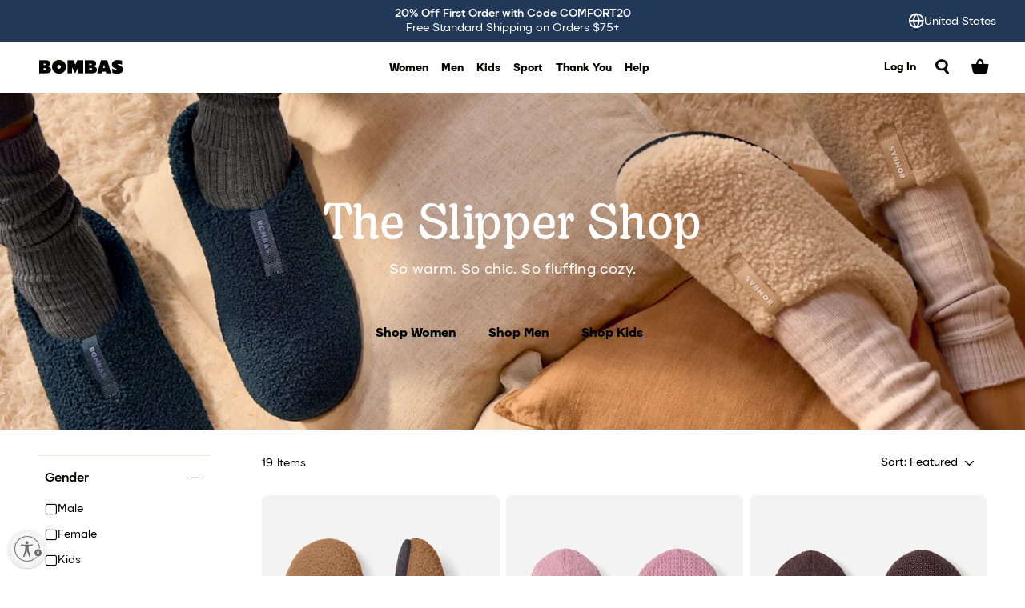

--- FILE ---
content_type: text/html; charset=utf-8
request_url: https://bombas.com/collections/slippers
body_size: 113526
content:
<!DOCTYPE html><html data-bombas-site-theme="2025-rebrand"><head><meta charSet="utf-8"/><meta name="viewport" content="initial-scale=1.0, width=device-width"/><meta name="google-site-verification" content="fxF4eXHh-mG8lhyfh7GF_JavSXb8T2QjM3tFUPuwDFQ"/><meta property="og:url" content="https://shop.bombas.com/collections/slippers"/><meta property="og:site_name" content="Bombas"/><meta property="og:type" content="website"/><meta property="og:image:width" content="1200"/><meta property="og:image:height" content="628"/><meta name="twitter:site" content="@BOMBAS"/><meta name="twitter:card" content="summary_large_image"/><meta name="twitter:title" content="Bombas"/><title>The Slipper Shop</title><link rel="canonical" href="https://bombas.com/collections/slippers"/><meta name="robots" content="index"/><meta name="description" content="Shop the best selection of high quality, Slippers from Bombas"/><meta property="og:description" content="Shop the best selection of high quality, Slippers from Bombas"/><meta name="twitter:description" content="Shop the best selection of high quality, Slippers from Bombas"/><meta property="og:image" content="https://assets.bombas.com/image/upload/v1681220767/frontend/Bombas_Logo_Seafoam.png"/><meta property="og:image:secure_url" content="https://assets.bombas.com/image/upload/v1681220767/frontend/Bombas_Logo_Seafoam.png"/><meta name="next-head-count" content="19"/><link rel="shortcut icon" href="https://cdn.shopify.com/s/files/1/1119/5850/files/Bombas_Favicon_32x32.png?v=1503876604" type="image/png"/><link rel="preload" href="/_next/static/media/98d19cff574ac9c8-s.p.woff2" as="font" type="font/woff2" crossorigin="anonymous" data-next-font="size-adjust"/><link rel="preload" href="/_next/static/media/712e6b4eab8c4d44-s.p.woff2" as="font" type="font/woff2" crossorigin="anonymous" data-next-font="size-adjust"/><link rel="preload" href="/_next/static/media/ce7c3864158b0e7f-s.p.woff2" as="font" type="font/woff2" crossorigin="anonymous" data-next-font="size-adjust"/><link rel="preload" href="/_next/static/media/22d156c000ccd92e-s.p.woff2" as="font" type="font/woff2" crossorigin="anonymous" data-next-font="size-adjust"/><link rel="preload" href="/_next/static/media/955acbe1097914f2-s.p.woff2" as="font" type="font/woff2" crossorigin="anonymous" data-next-font="size-adjust"/><link rel="preload" href="/_next/static/media/df0d76569d54a317-s.p.woff2" as="font" type="font/woff2" crossorigin="anonymous" data-next-font="size-adjust"/><link rel="preload" href="/_next/static/media/14e6d61a85d714b2-s.p.woff2" as="font" type="font/woff2" crossorigin="anonymous" data-next-font="size-adjust"/><link rel="preload" href="/_next/static/media/b9fd899cc524d871-s.p.ttf" as="font" type="font/ttf" crossorigin="anonymous" data-next-font="size-adjust"/><link rel="preload" href="/_next/static/css/7913f102443a5988.css" as="style"/><link rel="stylesheet" href="/_next/static/css/7913f102443a5988.css" data-n-g=""/><noscript data-n-css=""></noscript><script defer="" nomodule="" src="/_next/static/chunks/polyfills-42372ed130431b0a.js"></script><script src="https://rapid-cdn.yottaa.com/rapid/lib/GmH3fFU4B0w24g.js" charSet="UTF-8" type="text/javascript" defer="" data-nscript="beforeInteractive"></script><script src="https://cdn.cookielaw.org/scripttemplates/otSDKStub.js" charSet="UTF-8" data-domain-script="75ebc322-027b-4590-b3ad-9393be9b46ff" type="text/javascript" defer="" data-nscript="beforeInteractive"></script><script src="https://cdn.cookielaw.org/opt-out/otCCPAiab.js" ccpa-opt-out-geo="all" ccpa-opt-out-ids="C0002,C0004,C0063" ccpa-opt-out-lspa="false" charSet="utf-8" type="text/javascript" defer="" data-nscript="beforeInteractive"></script><script src="https://cdn.shopify.com/shopifycloud/consent-tracking-api/v0.1/consent-tracking-api.js" type="text/javascript" defer="" data-nscript="beforeInteractive"></script><script id="usntA42start" src="https://a42cdn.usablenet.com/a42/bombas/default/prod/cs-start" type="text/javascript" async="" defer="" data-nscript="beforeInteractive"></script><script src="https://platform.bombas.com/external/optimizely/js/10471338148.js" type="text/javascript" defer="" data-nscript="beforeInteractive"></script><script src="/_next/static/chunks/webpack-9949ba13c106060e.js" defer=""></script><script src="/_next/static/chunks/framework-a32fdada02556615.js" defer=""></script><script src="/_next/static/chunks/main-69b3d057674c7751.js" defer=""></script><script src="/_next/static/chunks/pages/_app-0e9dc6c89a4586ea.js" defer=""></script><script src="/_next/static/chunks/349f80dd-46cce34a478a43c7.js" defer=""></script><script src="/_next/static/chunks/4547-19e38be2752f4f09.js" defer=""></script><script src="/_next/static/chunks/4036-810e3c6be5075c10.js" defer=""></script><script src="/_next/static/chunks/9923-969d03ed92840702.js" defer=""></script><script src="/_next/static/chunks/6939-73a91f67333c6bb8.js" defer=""></script><script src="/_next/static/chunks/7026-2b3b9098d7c57fa6.js" defer=""></script><script src="/_next/static/chunks/pages/collections/%5B...collection%5D-44cc2d3281e75ee4.js" defer=""></script><script src="/_next/static/cMi4j4tDKRRo3bLWbUaGN/_buildManifest.js" defer=""></script><script src="/_next/static/cMi4j4tDKRRo3bLWbUaGN/_ssgManifest.js" defer=""></script><style id="__jsx-1422566351">:root{--bombas-font:'__bombasFont_ac7095', '__bombasFont_Fallback_ac7095';--accent-font:'__accentFont_eec53a', '__accentFont_Fallback_eec53a';--display-font:'__displayFont_875fc2', '__displayFont_Fallback_875fc2';--icon-font:'__iconFont_d766c9', '__iconFont_Fallback_d766c9';--glyph-font:'__glyphFont_d64933', '__glyphFont_Fallback_d64933';--google-font:'__googleFont_7f22ea', '__googleFont_Fallback_7f22ea'}</style><style id="__jsx-f6048c34093a041d">:root{--legacy-white:#ffffff;--legacy-offwhite:#f8f7f7;--legacy-grey-20:#f3f3f2;--legacy-grey-40:#dcdbd9;--legacy-grey-60:#585653;--legacy-grey-80:#333130;--legacy-black:#030302;--legacy-blue-40:#0465dc;--legacy-blue-50:#1e4b87;--legacy-blue-60:#2e4366;--legacy-red-40:#e0563e;--legacy-red-50:#c32b13;--legacy-green-40:#31aab7;--legacy-green-50:#098650;--legacy-yellow-50:#fdf185;--legacy-bombas-blue:var(--legacy-blue-60);--legacy-bombas-cream:var(--legacy-offwhite);--legacy-bombas-seafoam:var(--legacy-green-40);--legacy-bombas-yellow:var(--legacy-yellow-50);--legacy-bombas-red:var(--legacy-red-40);--legacy-bombas-green:var(--legacy-green-50);--legacy-bombas-offblack:var(--legacy-black);--legacy-bombas-offwhite:var(--legacy-offwhite);--white:#ffffff;--offwhite:#f8f8f4;--grey-20:#f1f1ee;--grey-40:var(--brand-warm-white);--grey-60:#5c5b51;--grey-80:#312b2b;--grey-90:var(--brand-warm-black);--black:#030302;--blue-40:#0465dc;--blue-50:#1e4b87;--blue-60:#223859;--red-40:#e0563e;--red-50:#c32b13;--green-40:var(--brand-soft-green);--green-50:#098750;--yellow-50:var(--brand-bee-yellow);--brand-warm-white:#eaeadf;--brand-soft-blue:#a0c7ff;--brand-soft-green:#b6c498;--brand-witty-salmon:#ff5e31;--brand-bee-yellow:#e8bc44;--brand-warm-black:#231f20;--brand-bombas-blue:#192335;--brand-earth-green:#263025;--brand-rusty-brown:#953820;--brand-comfy-lilac:#d5b9ec}</style><style id="__jsx-348a7dcba9931762">:root[data-bombas-site-theme="legacy"]{--background:var(--legacy-white);--foreground:var(--legacy-black);--muted-background:var(--legacy-offwhite);--muted-foreground:var(--legacy-grey-60);--card:var(--legacy-white);--card-foreground:var(--legacy-black);--popover:var(--legacy-white);--popover-foreground:var(--legacy-black);--hover:var(--legacy-grey-20);--border:var(--legacy-grey-40);--ring:var(--legacy-grey-80);--primary:var(--legacy-blue-60);--primary-foreground:var(--legacy-white);--primary-hover:var(--legacy-blue-50);--destructive:var(--legacy-red-50);--destructive-foreground:var(--legacy-white);--success:var(--legacy-green-50);--success-foreground:var(--legacy-white);--accent:var(--legacy-green-40);--accent-foreground:var(--legacy-white);--focus:var(--legacy-blue-40);--overlay:rgba(3, 3, 2, 0.5);--shadow:0 0 8px 4px rgba(16, 14, 32, 0.08);--shadow-inner:inset 0 4px 16px 4px rgba(3, 3, 2, 0.01);--product-image-background:var(--legacy-grey-20)}:root[data-bombas-site-theme="2025-rebrand"],[data-bombas-page-theme="2025-rebrand"]{--background:var(--white);--foreground:var(--black);--muted-background:var(--offwhite);--muted-foreground:var(--grey-60);--card:var(--white);--card-foreground:var(--black);--popover:var(--white);--popover-foreground:var(--black);--hover:var(--grey-20);--border:var(--grey-40);--ring:var(--grey-80);--primary:var(--blue-60);--primary-foreground:var(--white);--primary-hover:var(--blue-50);--secondary:var(--blue-60);--secondary-foreground:var(--white);--secondary-hover:var(--blue-50);--destructive:var(--red-50);--destructive-foreground:var(--white);--success:var(--green-50);--success-foreground:var(--white);--accent:var(--green-40);--accent-foreground:var(--white);--focus:var(--blue-40);--overlay:rgba(3, 3, 2, 0.6);--shadow:0 0 8px 4px rgba(16, 14, 32, 0.08);--shadow-inner:inset 0 4px 16px 4px rgba(3, 3, 2, 0.01);--navbar:var(--white);--navbar-foreground:var(--black);--navbar-accent:var(--brand-soft-blue);--navbar-accent-foreground:var(--black);--product-image-background:var(--legacy-grey-20)}</style><style id="__jsx-5735cfc5d9b821ab">:root{--radius-2x-mega:32px;--radius-x-mega:16px;--radius-mega:12px;--radius-regular:8px;--radius-mini:4px;--radius-x-mini:2px;--radius:var(--radius-mini);--radius-card:var(--radius-regular);--radius-card-mega:var(--radius-mega);--radius-card-x-mega:var(--radius-x-mega);--radius-button:var(--radius-regular);--radius-tile:var(--radius-regular);--radius-input:var(--radius-regular);--radius-selectSlide-inner:var(--radius-regular);--radius-selectSlide-outer:var(--radius-mega)}</style><style data-styled="" data-styled-version="5.3.11">.hTFHFA{-webkit-text-decoration:none;text-decoration:none;text-underline-position:under;position:relative;}/*!sc*/
data-styled.g4[id="LinkText-styled__StyledSpan-sc-34a89ed9-0"]{content:"hTFHFA,"}/*!sc*/
.dRBauw{color:inherit;position:relative;-webkit-text-decoration:none;text-decoration:none;display:-webkit-inline-box;display:-webkit-inline-flex;display:-ms-inline-flexbox;display:inline-flex;-webkit-align-items:center;-webkit-box-align:center;-ms-flex-align:center;align-items:center;cursor:pointer;}/*!sc*/
.dRBauw .LinkText-styled__StyledSpan-sc-34a89ed9-0{font-family:var(--bombas-font);font-size:0.875rem;font-weight:800;line-height:1.15em;-webkit-letter-spacing:0;-moz-letter-spacing:0;-ms-letter-spacing:0;letter-spacing:0;}/*!sc*/
.dRBauw .LinkText-styled__StyledIcon-sc-34a89ed9-1{margin-left:0.25rem;font-size:0.875;}/*!sc*/
.dRBauw .LinkText-styled__StyledSpan-sc-34a89ed9-0{--underline-thickness:2px;background-position-x:left;background-position-y:bottom;background-repeat:no-repeat;background-image:linear-gradient(currentColor,currentColor);background-size:0% var(--underline-thickness);-webkit-transition:background-size 400ms cubic-bezier(0,0.5,0.5,1),background-position 0ms;transition:background-size 400ms cubic-bezier(0,0.5,0.5,1),background-position 0ms;}/*!sc*/
.dRBauw .LinkText-styled__StyledSpan-sc-34a89ed9-0{background-size:0% var(--underline-thickness,1px);background-position-x:,right,;}/*!sc*/
data-styled.g7[id="LinkText-styled__StyledLink-sc-34a89ed9-3"]{content:"dRBauw,"}/*!sc*/
.chvHL{display:-webkit-box;display:-webkit-flex;display:-ms-flexbox;display:flex;-webkit-box-pack:center;-webkit-justify-content:center;-ms-flex-pack:center;justify-content:center;-webkit-align-items:center;-webkit-box-align:center;-ms-flex-align:center;align-items:center;border-radius:20px;}/*!sc*/
data-styled.g14[id="Icon-styled__IconContainer-sc-29e4cae4-0"]{content:"chvHL,"}/*!sc*/
.kvyWBm{font-family:var(--icon-font);color:inherit;speak:none;text-transform:none;position:relative;display:-webkit-box;display:-webkit-flex;display:-ms-flexbox;display:flex;-webkit-box-pack:center;-webkit-justify-content:center;-ms-flex-pack:center;justify-content:center;font-size:22px;}/*!sc*/
.kvyWBm::before{display:inline-block;content:'\E001';width:100%;height:100%;}/*!sc*/
.kdGhlS{font-family:var(--icon-font);color:inherit;speak:none;text-transform:none;position:relative;display:-webkit-box;display:-webkit-flex;display:-ms-flexbox;display:flex;-webkit-box-pack:center;-webkit-justify-content:center;-ms-flex-pack:center;justify-content:center;font-size:22px;}/*!sc*/
.kdGhlS::before{display:inline-block;content:'\F00B';width:100%;height:100%;}/*!sc*/
.kdyljv{font-family:var(--icon-font);color:inherit;speak:none;text-transform:none;position:relative;display:-webkit-box;display:-webkit-flex;display:-ms-flexbox;display:flex;-webkit-box-pack:center;-webkit-justify-content:center;-ms-flex-pack:center;justify-content:center;font-size:22px;}/*!sc*/
.kdyljv::before{display:inline-block;content:'\F00C';width:100%;height:100%;}/*!sc*/
.kvPnEd{font-family:var(--icon-font);color:inherit;speak:none;text-transform:none;position:relative;display:-webkit-box;display:-webkit-flex;display:-ms-flexbox;display:flex;-webkit-box-pack:center;-webkit-justify-content:center;-ms-flex-pack:center;justify-content:center;font-size:22px;}/*!sc*/
.kvPnEd::before{display:inline-block;content:'\F023';width:100%;height:100%;}/*!sc*/
.kgvepV{font-family:var(--icon-font);color:inherit;speak:none;font-size:inherit;line-height:inherit;font-style:normal;font-weight:normal;font-variant:normal;text-transform:none;position:relative;display:-webkit-box;display:-webkit-flex;display:-ms-flexbox;display:flex;-webkit-box-pack:center;-webkit-justify-content:center;-ms-flex-pack:center;justify-content:center;}/*!sc*/
.kgvepV::before{display:inline-block;content:'\F002';width:100%;height:100%;}/*!sc*/
.kfWelF{font-family:var(--icon-font);color:inherit;speak:none;font-size:inherit;line-height:inherit;font-style:normal;font-weight:normal;font-variant:normal;text-transform:none;position:relative;display:-webkit-box;display:-webkit-flex;display:-ms-flexbox;display:flex;-webkit-box-pack:center;-webkit-justify-content:center;-ms-flex-pack:center;justify-content:center;}/*!sc*/
.kfWelF::before{display:inline-block;content:'\F013';width:100%;height:100%;}/*!sc*/
.kgUUBG{font-family:var(--icon-font);color:inherit;speak:none;font-size:inherit;line-height:inherit;font-style:normal;font-weight:normal;font-variant:normal;text-transform:none;position:relative;display:-webkit-box;display:-webkit-flex;display:-ms-flexbox;display:flex;-webkit-box-pack:center;-webkit-justify-content:center;-ms-flex-pack:center;justify-content:center;}/*!sc*/
.kgUUBG::before{display:inline-block;content:'\F005';width:100%;height:100%;}/*!sc*/
.kgmVOj{font-family:var(--icon-font);color:inherit;speak:none;font-size:inherit;line-height:inherit;font-style:normal;font-weight:normal;font-variant:normal;text-transform:none;position:relative;display:-webkit-box;display:-webkit-flex;display:-ms-flexbox;display:flex;-webkit-box-pack:center;-webkit-justify-content:center;-ms-flex-pack:center;justify-content:center;}/*!sc*/
.kgmVOj::before{display:inline-block;content:'\F011';width:100%;height:100%;}/*!sc*/
.kojYdm{font-family:var(--icon-font);color:inherit;speak:none;font-size:inherit;line-height:inherit;font-style:normal;font-weight:normal;font-variant:normal;text-transform:none;position:relative;display:-webkit-box;display:-webkit-flex;display:-ms-flexbox;display:flex;-webkit-box-pack:center;-webkit-justify-content:center;-ms-flex-pack:center;justify-content:center;}/*!sc*/
.kojYdm::before{display:inline-block;content:'\F00A';width:100%;height:100%;}/*!sc*/
.kibxGb{font-family:var(--icon-font);color:inherit;speak:none;font-size:inherit;line-height:inherit;font-style:normal;font-weight:normal;font-variant:normal;text-transform:none;position:relative;display:-webkit-box;display:-webkit-flex;display:-ms-flexbox;display:flex;-webkit-box-pack:center;-webkit-justify-content:center;-ms-flex-pack:center;justify-content:center;}/*!sc*/
.kibxGb::before{display:inline-block;content:'\F008';width:100%;height:100%;}/*!sc*/
.kgnipS{font-family:var(--icon-font);color:inherit;speak:none;font-size:inherit;line-height:inherit;font-style:normal;font-weight:normal;font-variant:normal;text-transform:none;position:relative;display:-webkit-box;display:-webkit-flex;display:-ms-flexbox;display:flex;-webkit-box-pack:center;-webkit-justify-content:center;-ms-flex-pack:center;justify-content:center;}/*!sc*/
.kgnipS::before{display:inline-block;content:'\F001';width:100%;height:100%;}/*!sc*/
.kgUWAw{font-family:var(--icon-font);color:inherit;speak:none;font-size:inherit;line-height:inherit;font-style:normal;font-weight:normal;font-variant:normal;text-transform:none;position:relative;display:-webkit-box;display:-webkit-flex;display:-ms-flexbox;display:flex;-webkit-box-pack:center;-webkit-justify-content:center;-ms-flex-pack:center;justify-content:center;}/*!sc*/
.kgUWAw::before{display:inline-block;content:'\E105';width:100%;height:100%;}/*!sc*/
.khcRLP{font-family:var(--icon-font);color:inherit;speak:none;font-size:inherit;line-height:inherit;font-style:normal;font-weight:normal;font-variant:normal;text-transform:none;position:relative;display:-webkit-box;display:-webkit-flex;display:-ms-flexbox;display:flex;-webkit-box-pack:center;-webkit-justify-content:center;-ms-flex-pack:center;justify-content:center;}/*!sc*/
.khcRLP::before{display:inline-block;content:'\E106';width:100%;height:100%;}/*!sc*/
.kgvfAb{font-family:var(--icon-font);color:inherit;speak:none;font-size:inherit;line-height:inherit;font-style:normal;font-weight:normal;font-variant:normal;text-transform:none;position:relative;display:-webkit-box;display:-webkit-flex;display:-ms-flexbox;display:flex;-webkit-box-pack:center;-webkit-justify-content:center;-ms-flex-pack:center;justify-content:center;}/*!sc*/
.kgvfAb::before{display:inline-block;content:'\E102';width:100%;height:100%;}/*!sc*/
.kgLXfh{font-family:var(--icon-font);color:inherit;speak:none;font-size:inherit;line-height:inherit;font-style:normal;font-weight:normal;font-variant:normal;text-transform:none;position:relative;display:-webkit-box;display:-webkit-flex;display:-ms-flexbox;display:flex;-webkit-box-pack:center;-webkit-justify-content:center;-ms-flex-pack:center;justify-content:center;}/*!sc*/
.kgLXfh::before{display:inline-block;content:'\E100';width:100%;height:100%;}/*!sc*/
.kfWqMH{font-family:var(--icon-font);color:inherit;speak:none;font-size:inherit;line-height:inherit;font-style:normal;font-weight:normal;font-variant:normal;text-transform:none;position:relative;display:-webkit-box;display:-webkit-flex;display:-ms-flexbox;display:flex;-webkit-box-pack:center;-webkit-justify-content:center;-ms-flex-pack:center;justify-content:center;}/*!sc*/
.kfWqMH::before{display:inline-block;content:'\E003';width:100%;height:100%;}/*!sc*/
.kgEbOS{font-family:var(--icon-font);color:inherit;speak:none;font-size:inherit;line-height:inherit;font-style:normal;font-weight:normal;font-variant:normal;text-transform:none;position:relative;display:-webkit-box;display:-webkit-flex;display:-ms-flexbox;display:flex;-webkit-box-pack:center;-webkit-justify-content:center;-ms-flex-pack:center;justify-content:center;}/*!sc*/
.kgEbOS::before{display:inline-block;content:'\E107';width:100%;height:100%;}/*!sc*/
data-styled.g15[id="Icon-styled__Icon-sc-29e4cae4-1"]{content:"kvyWBm,kdGhlS,kdyljv,kvPnEd,kgvepV,kfWelF,kgUUBG,kgmVOj,kojYdm,kibxGb,kgnipS,kgUWAw,khcRLP,kgvfAb,kgLXfh,kfWqMH,kgEbOS,"}/*!sc*/
.fNERlU{display:-webkit-inline-box;display:-webkit-inline-flex;display:-ms-inline-flexbox;display:inline-flex;-webkit-align-items:center;-webkit-box-align:center;-ms-flex-align:center;align-items:center;-webkit-box-pack:center;-webkit-justify-content:center;-ms-flex-pack:center;justify-content:center;border-radius:var(--radius-button);cursor:pointer;-webkit-text-decoration:none;text-decoration:none;border-style:none;-webkit-user-select:none;-moz-user-select:none;-ms-user-select:none;user-select:none;position:relative;text-transform:none;-webkit-transition:border-radius 300ms cubic-bezier(0,0.5,0.5,1),background-color 300ms cubic-bezier(0,0.5,0.5,1),box-shadow 300ms cubic-bezier(0,0.5,0.5,1),color 300ms cubic-bezier(0,0.5,0.5,1);transition:border-radius 300ms cubic-bezier(0,0.5,0.5,1),background-color 300ms cubic-bezier(0,0.5,0.5,1),box-shadow 300ms cubic-bezier(0,0.5,0.5,1),color 300ms cubic-bezier(0,0.5,0.5,1);background-color:transparent;color:rgb(from var(--foreground) r g b / 0.9);font-family:var(--bombas-font);font-size:1rem;font-weight:800;line-height:1.15em;-webkit-letter-spacing:0;-moz-letter-spacing:0;-ms-letter-spacing:0;letter-spacing:0;min-height:40px;min-width:40px;padding:0 16px;border-radius:var(--radius-button);}/*!sc*/
.fNERlU:disabled{cursor:not-allowed;}/*!sc*/
.fNERlU:hover{border-radius:calc(var(--radius-button) + 6px);}/*!sc*/
.fNERlU .Icon-styled__Icon-sc-29e4cae4-1{-webkit-transition:-webkit-transform 200ms cubic-bezier(0.2,0,0,1);-webkit-transition:transform 200ms cubic-bezier(0.2,0,0,1);transition:transform 200ms cubic-bezier(0.2,0,0,1);-webkit-transform:translateZ(0);-ms-transform:translateZ(0);transform:translateZ(0);}/*!sc*/
.fNERlU .Icon-styled__Icon-sc-29e4cae4-1[data-name='icon-left']{margin-right:8px;}/*!sc*/
.fNERlU .Icon-styled__Icon-sc-29e4cae4-1[data-name='icon-right']{margin-left:8px;}/*!sc*/
.fNERlU:hover .Icon-styled__Icon-sc-29e4cae4-1[data-name='icon-left']{-webkit-transform:translateX(-1px);-ms-transform:translateX(-1px);transform:translateX(-1px);}/*!sc*/
.fNERlU:hover .Icon-styled__Icon-sc-29e4cae4-1[data-name='icon-right']{-webkit-transform:translateX(1px);-ms-transform:translateX(1px);transform:translateX(1px);}/*!sc*/
.fNERlU:active .Icon-styled__Icon-sc-29e4cae4-1{-webkit-transform:scale(0.99);-ms-transform:scale(0.99);transform:scale(0.99);}/*!sc*/
.daItnu{display:-webkit-inline-box;display:-webkit-inline-flex;display:-ms-inline-flexbox;display:inline-flex;-webkit-align-items:center;-webkit-box-align:center;-ms-flex-align:center;align-items:center;-webkit-box-pack:center;-webkit-justify-content:center;-ms-flex-pack:center;justify-content:center;border-radius:var(--radius-button);cursor:pointer;-webkit-text-decoration:none;text-decoration:none;border-style:none;-webkit-user-select:none;-moz-user-select:none;-ms-user-select:none;user-select:none;position:relative;text-transform:none;-webkit-transition:border-radius 300ms cubic-bezier(0,0.5,0.5,1),background-color 300ms cubic-bezier(0,0.5,0.5,1),box-shadow 300ms cubic-bezier(0,0.5,0.5,1),color 300ms cubic-bezier(0,0.5,0.5,1);transition:border-radius 300ms cubic-bezier(0,0.5,0.5,1),background-color 300ms cubic-bezier(0,0.5,0.5,1),box-shadow 300ms cubic-bezier(0,0.5,0.5,1),color 300ms cubic-bezier(0,0.5,0.5,1);background-color:transparent;color:rgb(from var(--foreground) r g b / 0.9);font-family:var(--bombas-font);font-size:1rem;font-weight:800;line-height:1.15em;-webkit-letter-spacing:0;-moz-letter-spacing:0;-ms-letter-spacing:0;letter-spacing:0;min-height:40px;min-width:40px;padding:0 16px;border-radius:var(--radius-button);}/*!sc*/
.daItnu:disabled{cursor:not-allowed;}/*!sc*/
.daItnu:hover{background-color:rgb(from var(--hover) r g b / 0.5);color:var(--foreground);box-shadow:var(--shadow-inner);}/*!sc*/
.daItnu:active{background-color:rgb(from var(--hover) r g b / 0.3);color:var(--foreground);box-shadow:inset 0 0 0 1px rgb(from var(--ring) r g b / 0.1);}/*!sc*/
.daItnu:disabled{background-color:var(--hover);color:rgb(from var(--foreground) r g b / 0.6);}/*!sc*/
.daItnu:hover{border-radius:calc(var(--radius-button) + 6px);}/*!sc*/
.daItnu .Icon-styled__Icon-sc-29e4cae4-1{-webkit-transition:-webkit-transform 200ms cubic-bezier(0.2,0,0,1);-webkit-transition:transform 200ms cubic-bezier(0.2,0,0,1);transition:transform 200ms cubic-bezier(0.2,0,0,1);-webkit-transform:translateZ(0);-ms-transform:translateZ(0);transform:translateZ(0);}/*!sc*/
.daItnu .Icon-styled__Icon-sc-29e4cae4-1[data-name='icon-left']{margin-right:8px;}/*!sc*/
.daItnu .Icon-styled__Icon-sc-29e4cae4-1[data-name='icon-right']{margin-left:8px;}/*!sc*/
.daItnu:hover .Icon-styled__Icon-sc-29e4cae4-1[data-name='icon-left']{-webkit-transform:translateX(-1px);-ms-transform:translateX(-1px);transform:translateX(-1px);}/*!sc*/
.daItnu:hover .Icon-styled__Icon-sc-29e4cae4-1[data-name='icon-right']{-webkit-transform:translateX(1px);-ms-transform:translateX(1px);transform:translateX(1px);}/*!sc*/
.daItnu:active .Icon-styled__Icon-sc-29e4cae4-1{-webkit-transform:scale(0.99);-ms-transform:scale(0.99);transform:scale(0.99);}/*!sc*/
.hbxYTm{display:-webkit-inline-box;display:-webkit-inline-flex;display:-ms-inline-flexbox;display:inline-flex;-webkit-align-items:center;-webkit-box-align:center;-ms-flex-align:center;align-items:center;-webkit-box-pack:center;-webkit-justify-content:center;-ms-flex-pack:center;justify-content:center;border-radius:var(--radius-button);cursor:pointer;-webkit-text-decoration:none;text-decoration:none;border-style:none;-webkit-user-select:none;-moz-user-select:none;-ms-user-select:none;user-select:none;position:relative;text-transform:none;-webkit-transition:border-radius 300ms cubic-bezier(0,0.5,0.5,1),background-color 300ms cubic-bezier(0,0.5,0.5,1),box-shadow 300ms cubic-bezier(0,0.5,0.5,1),color 300ms cubic-bezier(0,0.5,0.5,1);transition:border-radius 300ms cubic-bezier(0,0.5,0.5,1),background-color 300ms cubic-bezier(0,0.5,0.5,1),box-shadow 300ms cubic-bezier(0,0.5,0.5,1),color 300ms cubic-bezier(0,0.5,0.5,1);display:block;width:100%;background-color:var(--muted-background);color:var(--foreground);font-family:var(--bombas-font);font-size:0.875rem;font-weight:800;line-height:1.15em;-webkit-letter-spacing:0;-moz-letter-spacing:0;-ms-letter-spacing:0;letter-spacing:0;min-height:32px;min-width:32px;padding:0 16px;border-radius:calc(var(--radius-button) - 2px);}/*!sc*/
.hbxYTm:disabled{cursor:not-allowed;}/*!sc*/
.hbxYTm:hover{background-color:var(--hover);box-shadow:var(--shadow-inner);}/*!sc*/
.hbxYTm:active{background-color:var(--hover);box-shadow:inset 0 0 0 1px rgb(from var(--ring) r g b / 0.1);}/*!sc*/
.hbxYTm:disabled{background-color:var(--hover);color:rgb(from var(--foreground) r g b / 0.6);}/*!sc*/
.hbxYTm:hover{border-radius:calc(var(--radius-button) + 4px);}/*!sc*/
.hbxYTm .Icon-styled__Icon-sc-29e4cae4-1{-webkit-transition:-webkit-transform 200ms cubic-bezier(0.2,0,0,1);-webkit-transition:transform 200ms cubic-bezier(0.2,0,0,1);transition:transform 200ms cubic-bezier(0.2,0,0,1);-webkit-transform:translateZ(0);-ms-transform:translateZ(0);transform:translateZ(0);}/*!sc*/
.hbxYTm .Icon-styled__Icon-sc-29e4cae4-1[data-name='icon-left']{margin-right:8px;}/*!sc*/
.hbxYTm .Icon-styled__Icon-sc-29e4cae4-1[data-name='icon-right']{margin-left:8px;}/*!sc*/
.hbxYTm:hover .Icon-styled__Icon-sc-29e4cae4-1[data-name='icon-left']{-webkit-transform:translateX(-1px);-ms-transform:translateX(-1px);transform:translateX(-1px);}/*!sc*/
.hbxYTm:hover .Icon-styled__Icon-sc-29e4cae4-1[data-name='icon-right']{-webkit-transform:translateX(1px);-ms-transform:translateX(1px);transform:translateX(1px);}/*!sc*/
.hbxYTm:active .Icon-styled__Icon-sc-29e4cae4-1{-webkit-transform:scale(0.99);-ms-transform:scale(0.99);transform:scale(0.99);}/*!sc*/
.bZwKVl{display:-webkit-inline-box;display:-webkit-inline-flex;display:-ms-inline-flexbox;display:inline-flex;-webkit-align-items:center;-webkit-box-align:center;-ms-flex-align:center;align-items:center;-webkit-box-pack:center;-webkit-justify-content:center;-ms-flex-pack:center;justify-content:center;border-radius:var(--radius-button);cursor:pointer;-webkit-text-decoration:none;text-decoration:none;border-style:none;-webkit-user-select:none;-moz-user-select:none;-ms-user-select:none;user-select:none;position:relative;text-transform:none;-webkit-transition:border-radius 300ms cubic-bezier(0,0.5,0.5,1),background-color 300ms cubic-bezier(0,0.5,0.5,1),box-shadow 300ms cubic-bezier(0,0.5,0.5,1),color 300ms cubic-bezier(0,0.5,0.5,1);transition:border-radius 300ms cubic-bezier(0,0.5,0.5,1),background-color 300ms cubic-bezier(0,0.5,0.5,1),box-shadow 300ms cubic-bezier(0,0.5,0.5,1),color 300ms cubic-bezier(0,0.5,0.5,1);background-color:rgb(from var(--background) r g b / 0.95);color:var(--foreground);font-family:var(--bombas-font);font-size:1rem;font-weight:800;line-height:1.15em;-webkit-letter-spacing:0;-moz-letter-spacing:0;-ms-letter-spacing:0;letter-spacing:0;min-height:40px;min-width:40px;padding:0 16px;border-radius:var(--radius-button);}/*!sc*/
.bZwKVl:disabled{cursor:not-allowed;}/*!sc*/
.bZwKVl:hover{background-color:var(--background);box-shadow:var(--shadow-inner);}/*!sc*/
.bZwKVl:active{background-color:var(--background);box-shadow:inset 0 0 0 1px rgb(from var(--ring) r g b / 0.1);}/*!sc*/
.bZwKVl:disabled{background-color:var(--hover);color:rgb(from var(--muted-foreground) r g b / 0.6);}/*!sc*/
.bZwKVl:hover{border-radius:calc(var(--radius-button) + 6px);}/*!sc*/
.bZwKVl .Icon-styled__Icon-sc-29e4cae4-1{-webkit-transition:-webkit-transform 200ms cubic-bezier(0.2,0,0,1);-webkit-transition:transform 200ms cubic-bezier(0.2,0,0,1);transition:transform 200ms cubic-bezier(0.2,0,0,1);-webkit-transform:translateZ(0);-ms-transform:translateZ(0);transform:translateZ(0);}/*!sc*/
.bZwKVl .Icon-styled__Icon-sc-29e4cae4-1[data-name='icon-left']{margin-right:8px;}/*!sc*/
.bZwKVl .Icon-styled__Icon-sc-29e4cae4-1[data-name='icon-right']{margin-left:8px;}/*!sc*/
.bZwKVl:hover .Icon-styled__Icon-sc-29e4cae4-1[data-name='icon-left']{-webkit-transform:translateX(-1px);-ms-transform:translateX(-1px);transform:translateX(-1px);}/*!sc*/
.bZwKVl:hover .Icon-styled__Icon-sc-29e4cae4-1[data-name='icon-right']{-webkit-transform:translateX(1px);-ms-transform:translateX(1px);transform:translateX(1px);}/*!sc*/
.bZwKVl:active .Icon-styled__Icon-sc-29e4cae4-1{-webkit-transform:scale(0.99);-ms-transform:scale(0.99);transform:scale(0.99);}/*!sc*/
.erBkZO{display:-webkit-inline-box;display:-webkit-inline-flex;display:-ms-inline-flexbox;display:inline-flex;-webkit-align-items:center;-webkit-box-align:center;-ms-flex-align:center;align-items:center;-webkit-box-pack:center;-webkit-justify-content:center;-ms-flex-pack:center;justify-content:center;border-radius:var(--radius-button);cursor:pointer;-webkit-text-decoration:none;text-decoration:none;border-style:none;-webkit-user-select:none;-moz-user-select:none;-ms-user-select:none;user-select:none;position:relative;text-transform:none;-webkit-transition:border-radius 300ms cubic-bezier(0,0.5,0.5,1),background-color 300ms cubic-bezier(0,0.5,0.5,1),box-shadow 300ms cubic-bezier(0,0.5,0.5,1),color 300ms cubic-bezier(0,0.5,0.5,1);transition:border-radius 300ms cubic-bezier(0,0.5,0.5,1),background-color 300ms cubic-bezier(0,0.5,0.5,1),box-shadow 300ms cubic-bezier(0,0.5,0.5,1),color 300ms cubic-bezier(0,0.5,0.5,1);border:1px solid rgb(from var(--muted-foreground) r g b / 0.5);background-color:transparent;color:rgb(from var(--foreground) r g b / 0.9);font-family:var(--bombas-font);font-size:0.875rem;font-weight:800;line-height:1.15em;-webkit-letter-spacing:0;-moz-letter-spacing:0;-ms-letter-spacing:0;letter-spacing:0;min-height:32px;min-width:32px;padding:0 16px;border-radius:calc(var(--radius-button) - 2px);}/*!sc*/
.erBkZO:disabled{cursor:not-allowed;}/*!sc*/
.erBkZO:hover{background-color:rgb(from var(--hover) r g b / 0.2);color:var(--foreground);box-shadow:var(--shadow-inner);border:1px solid rgb(from var(--foreground) r g b / 0.7);}/*!sc*/
.erBkZO:active{background-color:rgb(from var(--hover) r g b / 0.3);box-shadow:inset 0 0 0 1px rgb(from var(--ring) r g b / 0.1);border:none;}/*!sc*/
.erBkZO:focus{background-color:#03030208;}/*!sc*/
.erBkZO:disabled{background-color:var(--hover);color:rgb(from var(--foreground) r g b / 0.6);border:none;}/*!sc*/
.erBkZO:hover{border-radius:calc(var(--radius-button) + 4px);}/*!sc*/
.erBkZO .Icon-styled__Icon-sc-29e4cae4-1{-webkit-transition:-webkit-transform 200ms cubic-bezier(0.2,0,0,1);-webkit-transition:transform 200ms cubic-bezier(0.2,0,0,1);transition:transform 200ms cubic-bezier(0.2,0,0,1);-webkit-transform:translateZ(0);-ms-transform:translateZ(0);transform:translateZ(0);}/*!sc*/
.erBkZO .Icon-styled__Icon-sc-29e4cae4-1[data-name='icon-left']{margin-right:8px;}/*!sc*/
.erBkZO .Icon-styled__Icon-sc-29e4cae4-1[data-name='icon-right']{margin-left:8px;}/*!sc*/
.erBkZO:hover .Icon-styled__Icon-sc-29e4cae4-1[data-name='icon-left']{-webkit-transform:translateX(-1px);-ms-transform:translateX(-1px);transform:translateX(-1px);}/*!sc*/
.erBkZO:hover .Icon-styled__Icon-sc-29e4cae4-1[data-name='icon-right']{-webkit-transform:translateX(1px);-ms-transform:translateX(1px);transform:translateX(1px);}/*!sc*/
.erBkZO:active .Icon-styled__Icon-sc-29e4cae4-1{-webkit-transform:scale(0.99);-ms-transform:scale(0.99);transform:scale(0.99);}/*!sc*/
data-styled.g17[id="Button-styled__Button-sc-7799b14c-1"]{content:"fNERlU,daItnu,hbxYTm,bZwKVl,erBkZO,"}/*!sc*/
.eJQogY{position:absolute;inset:0;}/*!sc*/
data-styled.g18[id="ResponsiveImage-styled__LazyLoad-sc-3fd5a557-0"]{content:"eJQogY,"}/*!sc*/
.XEkrl{position:absolute;width:100%;opacity:1;}/*!sc*/
data-styled.g19[id="ResponsiveImage-styled__Image-sc-3fd5a557-1"]{content:"XEkrl,"}/*!sc*/
.cFDAhU{height:0;padding-bottom:133.33333333333331%;overflow:hidden;position:relative;background-color:var(--product-image-background);}/*!sc*/
.cFDAhU > .ResponsiveImage-styled__Image-sc-3fd5a557-1{-webkit-transition:opacity 100ms ease-in;transition:opacity 100ms ease-in;top:0;}/*!sc*/
data-styled.g20[id="ResponsiveImage-styled__Container-sc-3fd5a557-2"]{content:"cFDAhU,"}/*!sc*/
.bsrBgL{--horizontal-spacer-padding:24px;display:grid;grid-template-columns:repeat(12,minmax(0,89.34px));grid-template-rows:auto;-webkit-box-pack:center;-webkit-justify-content:center;-ms-flex-pack:center;justify-content:center;grid-gap:16px;padding-top:0;padding-bottom:0;padding-right:var(--horizontal-spacer-padding);padding-left:var(--horizontal-spacer-padding);}/*!sc*/
@media only screen and (min-width:768px){.bsrBgL{--horizontal-spacer-padding:48px;padding-top:0;padding-bottom:0;grid-gap:32px;padding-right:var(--horizontal-spacer-padding);padding-left:var(--horizontal-spacer-padding);}}/*!sc*/
data-styled.g41[id="Layout-styled__Layout-sc-7fcd2848-0"]{content:"bsrBgL,"}/*!sc*/
.jAmcPi{display:-webkit-inline-box;display:-webkit-inline-flex;display:-ms-inline-flexbox;display:inline-flex;-webkit-align-items:center;-webkit-box-align:center;-ms-flex-align:center;align-items:center;-webkit-box-pack:center;-webkit-justify-content:center;-ms-flex-pack:center;justify-content:center;border-radius:var(--radius-button);cursor:pointer;-webkit-text-decoration:none;text-decoration:none;border-style:none;-webkit-user-select:none;-moz-user-select:none;-ms-user-select:none;user-select:none;position:relative;text-transform:none;-webkit-transition:border-radius 300ms cubic-bezier(0,0.5,0.5,1),background-color 300ms cubic-bezier(0,0.5,0.5,1),box-shadow 300ms cubic-bezier(0,0.5,0.5,1),color 300ms cubic-bezier(0,0.5,0.5,1);transition:border-radius 300ms cubic-bezier(0,0.5,0.5,1),background-color 300ms cubic-bezier(0,0.5,0.5,1),box-shadow 300ms cubic-bezier(0,0.5,0.5,1),color 300ms cubic-bezier(0,0.5,0.5,1);background-color:rgb(from var(--background) r g b / 0.95);color:var(--foreground);font-family:var(--bombas-font);font-size:1rem;font-weight:800;line-height:1.15em;-webkit-letter-spacing:0;-moz-letter-spacing:0;-ms-letter-spacing:0;letter-spacing:0;min-height:40px;min-width:40px;padding:0 16px;border-radius:var(--radius-button);}/*!sc*/
.jAmcPi:disabled{cursor:not-allowed;}/*!sc*/
.jAmcPi:hover{background-color:var(--background);box-shadow:var(--shadow-inner);}/*!sc*/
.jAmcPi:active{background-color:var(--background);box-shadow:inset 0 0 0 1px rgb(from var(--ring) r g b / 0.1);}/*!sc*/
.jAmcPi:disabled{background-color:var(--hover);color:rgb(from var(--muted-foreground) r g b / 0.6);}/*!sc*/
.jAmcPi:hover{border-radius:calc(var(--radius-button) + 6px);}/*!sc*/
data-styled.g87[id="ContentSystem-shared-styles__CTA-sc-82e72239-1"]{content:"jAmcPi,"}/*!sc*/
.byCGtb{margin-bottom:-16px;}/*!sc*/
.byCGtb .ContentSystem-shared-styles__CTA-sc-82e72239-1,.byCGtb .ContentSystem-shared-styles__Button-sc-82e72239-2{margin-right:8px;margin-bottom:16px;}/*!sc*/
data-styled.g89[id="ContentSystem-shared-styles__CTAs-sc-82e72239-3"]{content:"byCGtb,"}/*!sc*/
.hqZdXc.hqZdXc{color:var(--foreground);word-wrap:break-word;text-wrap:balance;text-wrap:pretty;color:#ffffff;font-family:var(--accent-font);font-weight:400;font-size:32px;-webkit-letter-spacing:0.01em;-moz-letter-spacing:0.01em;-ms-letter-spacing:0.01em;letter-spacing:0.01em;line-height:1.1;}/*!sc*/
.hqZdXc.hqZdXc:not(:last-child){margin-bottom:8px;}/*!sc*/
@media only screen and (min-width:768px){.hqZdXc.hqZdXc{font-size:46px;-webkit-letter-spacing:0.01em;-moz-letter-spacing:0.01em;-ms-letter-spacing:0.01em;letter-spacing:0.01em;line-height:1.4;}.hqZdXc.hqZdXc:not(:last-child){margin-bottom:8px;}}/*!sc*/
@media only screen and (min-width:1024px){.hqZdXc.hqZdXc{font-size:60px;-webkit-letter-spacing:0.01em;-moz-letter-spacing:0.01em;-ms-letter-spacing:0.01em;letter-spacing:0.01em;line-height:1.4;}.hqZdXc.hqZdXc:not(:last-child){margin-bottom:8px;}}/*!sc*/
.AZyGN.AZyGN{color:var(--foreground);word-wrap:break-word;text-wrap:balance;text-wrap:pretty;font-family:var(--accent-font);font-weight:400;font-size:28px;-webkit-letter-spacing:0;-moz-letter-spacing:0;-ms-letter-spacing:0;letter-spacing:0;line-height:1.15em;}/*!sc*/
.AZyGN.AZyGN:not(:last-child){margin-bottom:8px;}/*!sc*/
@media only screen and (min-width:768px){.AZyGN.AZyGN{font-size:28px;-webkit-letter-spacing:0;-moz-letter-spacing:0;-ms-letter-spacing:0;letter-spacing:0;line-height:1.15em;}.AZyGN.AZyGN:not(:last-child){margin-bottom:8px;}}/*!sc*/
@media only screen and (min-width:1024px){.AZyGN.AZyGN{font-size:32px;-webkit-letter-spacing:0;-moz-letter-spacing:0;-ms-letter-spacing:0;letter-spacing:0;line-height:1.15em;}.AZyGN.AZyGN:not(:last-child){margin-bottom:8px;}}/*!sc*/
.bEeqTC.bEeqTC{color:var(--foreground);word-wrap:break-word;text-wrap:balance;text-wrap:pretty;font-family:var(--accent-font);font-weight:400;font-size:24px;-webkit-letter-spacing:0;-moz-letter-spacing:0;-ms-letter-spacing:0;letter-spacing:0;line-height:1.15em;}/*!sc*/
.bEeqTC.bEeqTC:not(:last-child){margin-bottom:8px;}/*!sc*/
@media only screen and (min-width:768px){.bEeqTC.bEeqTC{font-size:24px;-webkit-letter-spacing:0;-moz-letter-spacing:0;-ms-letter-spacing:0;letter-spacing:0;line-height:1.15em;}.bEeqTC.bEeqTC:not(:last-child){margin-bottom:8px;}}/*!sc*/
@media only screen and (min-width:1024px){.bEeqTC.bEeqTC{font-size:24px;-webkit-letter-spacing:0;-moz-letter-spacing:0;-ms-letter-spacing:0;letter-spacing:0;line-height:1.15em;}.bEeqTC.bEeqTC:not(:last-child){margin-bottom:8px;}}/*!sc*/
data-styled.g92[id="ContentSystem-shared-styles__Header-sc-82e72239-6"]{content:"hqZdXc,AZyGN,bEeqTC,"}/*!sc*/
.bWJtyI{color:var(--foreground);color:#ffffff;font-family:var(--bombas-font);font-weight:400;font-size:14px;-webkit-letter-spacing:0.02em;-moz-letter-spacing:0.02em;-ms-letter-spacing:0.02em;letter-spacing:0.02em;line-height:1.3;}/*!sc*/
.bWJtyI a{color:inherit;-webkit-text-decoration:underline;text-decoration:underline;text-underline-position:under;}/*!sc*/
.bWJtyI:not(:last-child){margin-bottom:0px;}/*!sc*/
@media only screen and (min-width:768px){.bWJtyI{font-size:16px;-webkit-letter-spacing:0.02em;-moz-letter-spacing:0.02em;-ms-letter-spacing:0.02em;letter-spacing:0.02em;line-height:1.3;}.bWJtyI:not(:last-child){margin-bottom:0px;}}/*!sc*/
@media only screen and (min-width:1024px){.bWJtyI{font-size:18px;-webkit-letter-spacing:0.02em;-moz-letter-spacing:0.02em;-ms-letter-spacing:0.02em;letter-spacing:0.02em;line-height:1.3;}.bWJtyI:not(:last-child){margin-bottom:0px;}}/*!sc*/
.QKOTe{color:var(--foreground);font-family:var(--bombas-font);font-weight:400;font-size:16px;-webkit-letter-spacing:0;-moz-letter-spacing:0;-ms-letter-spacing:0;letter-spacing:0;line-height:1.33em;}/*!sc*/
.QKOTe a{color:inherit;-webkit-text-decoration:underline;text-decoration:underline;text-underline-position:under;}/*!sc*/
.QKOTe:not(:last-child){margin-bottom:24px;}/*!sc*/
@media only screen and (min-width:768px){.QKOTe{font-size:16px;-webkit-letter-spacing:0;-moz-letter-spacing:0;-ms-letter-spacing:0;letter-spacing:0;line-height:1.33em;}.QKOTe:not(:last-child){margin-bottom:24px;}}/*!sc*/
@media only screen and (min-width:1024px){.QKOTe{font-size:16px;-webkit-letter-spacing:0;-moz-letter-spacing:0;-ms-letter-spacing:0;letter-spacing:0;line-height:1.33em;}.QKOTe:not(:last-child){margin-bottom:24px;}}/*!sc*/
data-styled.g93[id="ContentSystem-shared-styles__Body-sc-82e72239-7"]{content:"bWJtyI,QKOTe,"}/*!sc*/
.eXPcRK{display:-webkit-box;display:-webkit-flex;display:-ms-flexbox;display:flex;-webkit-flex-direction:row;-ms-flex-direction:row;flex-direction:row;-webkit-box-pack:center;-webkit-justify-content:center;-ms-flex-pack:center;justify-content:center;-webkit-align-items:center;-webkit-box-align:center;-ms-flex-align:center;align-items:center;min-height:44px;min-width:44px;padding:0 15px;-webkit-letter-spacing:0;-moz-letter-spacing:0;-ms-letter-spacing:0;letter-spacing:0;}/*!sc*/
data-styled.g94[id="ButtonIcon-styled__ButtonIcon-sc-1ae6ddb5-0"]{content:"eXPcRK,"}/*!sc*/
.jiXWqx{background-color:transparent;box-sizing:content-box;min-height:15px;padding-top:12px;}/*!sc*/
@media only screen and (min-width:768px){.jiXWqx{min-height:28.590000000000003px;}}/*!sc*/
data-styled.g102[id="ColorSelection-styled__ColorSelection-sc-c2ecc514-0"]{content:"jiXWqx,"}/*!sc*/
.dgJNCK{display:grid;position:relative;z-index:100;}/*!sc*/
data-styled.g103[id="ColorSelection-styled__Swatch-sc-c2ecc514-1"]{content:"dgJNCK,"}/*!sc*/
.hLjACl{font-family:var(--bombas-font);font-size:0.8125rem;font-weight:400;line-height:1.33em;-webkit-letter-spacing:0;-moz-letter-spacing:0;-ms-letter-spacing:0;letter-spacing:0;line-height:1;grid-column:span 1;-webkit-text-decoration:none;text-decoration:none;color:var(--foreground);z-index:1;}/*!sc*/
@media only screen and (min-width:768px){.hLjACl{font-family:var(--bombas-font);font-size:1rem;font-weight:400;line-height:1.33em;-webkit-letter-spacing:0;-moz-letter-spacing:0;-ms-letter-spacing:0;letter-spacing:0;line-height:1;}}/*!sc*/
@media only screen and (min-width:1024px){}/*!sc*/
data-styled.g104[id="ColorSelection-styled__Link-sc-c2ecc514-2"]{content:"hLjACl,"}/*!sc*/
.iTGCAa{-webkit-align-items:center;-webkit-box-align:center;-ms-flex-align:center;align-items:center;display:grid;grid-gap:8px;grid-template-columns:repeat(auto-fill,21px);width:100%;background-color:transparent;margin-top:4px;margin-bottom:4px;}/*!sc*/
@media only screen and (min-width:768px){.iTGCAa{grid-template-columns:repeat(auto-fill,23px);margin-top:0;margin-bottom:0;}}/*!sc*/
@media only screen and (min-width:1024px){}/*!sc*/
.bczoxR{-webkit-align-items:center;-webkit-box-align:center;-ms-flex-align:center;align-items:center;display:grid;grid-gap:8px;grid-template-columns:repeat(auto-fill,21px);width:100%;background-color:transparent;margin-top:4px;margin-bottom:4px;}/*!sc*/
@media only screen and (min-width:768px){.bczoxR{grid-template-columns:repeat(auto-fill,23px);margin-top:0;margin-bottom:0;}}/*!sc*/
.bczoxR .ColorSelection-styled__Swatch-sc-c2ecc514-1:nth-child(n + 4){opacity:0;display:none;}/*!sc*/
@media only screen and (min-width:1024px){}/*!sc*/
data-styled.g105[id="ColorSelection-styled__Dropdown-sc-c2ecc514-3"]{content:"iTGCAa,bczoxR,"}/*!sc*/
.kqqtGJ{opacity:0;position:absolute;left:-9999px;}/*!sc*/
data-styled.g106[id="Swatch-styled__Input-sc-e82c5b84-0"]{content:"kqqtGJ,"}/*!sc*/
.gmNBEr{display:-webkit-box;display:-webkit-flex;display:-ms-flexbox;display:flex;-webkit-align-items:center;-webkit-box-align:center;-ms-flex-align:center;align-items:center;-webkit-box-pack:center;-webkit-justify-content:center;-ms-flex-pack:center;justify-content:center;border-radius:50%;z-index:0;width:var(--swatch-size-small);height:var(--swatch-size-small);margin:var(--swatch-margin);background-color:var(--swatch-bg-color);background-image:var(--swatch-bg-image);background-size:var(--swatch-bg-size);color:var(--swatch-color);cursor:var(--swatch-cursor);color:#fff;}/*!sc*/
@media only screen and (min-width:768px){.gmNBEr{width:var(--swatch-size-medium);height:var(--swatch-size-medium);}}/*!sc*/
@media only screen and (min-width:1024px){.gmNBEr{width:var(--swatch-size-large);height:var(--swatch-size-large);}}/*!sc*/
.iBdcyp{display:-webkit-box;display:-webkit-flex;display:-ms-flexbox;display:flex;-webkit-align-items:center;-webkit-box-align:center;-ms-flex-align:center;align-items:center;-webkit-box-pack:center;-webkit-justify-content:center;-ms-flex-pack:center;justify-content:center;border-radius:50%;z-index:0;width:var(--swatch-size-small);height:var(--swatch-size-small);margin:var(--swatch-margin);background-color:var(--swatch-bg-color);background-image:var(--swatch-bg-image);background-size:var(--swatch-bg-size);color:var(--swatch-color);cursor:var(--swatch-cursor);color:#000;}/*!sc*/
@media only screen and (min-width:768px){.iBdcyp{width:var(--swatch-size-medium);height:var(--swatch-size-medium);}}/*!sc*/
@media only screen and (min-width:1024px){.iBdcyp{width:var(--swatch-size-large);height:var(--swatch-size-large);}}/*!sc*/
.buPaxt{display:-webkit-box;display:-webkit-flex;display:-ms-flexbox;display:flex;-webkit-align-items:center;-webkit-box-align:center;-ms-flex-align:center;align-items:center;-webkit-box-pack:center;-webkit-justify-content:center;-ms-flex-pack:center;justify-content:center;border-radius:50%;z-index:0;width:var(--swatch-size-small);height:var(--swatch-size-small);margin:var(--swatch-margin);background-color:var(--swatch-bg-color);background-image:var(--swatch-bg-image);background-size:var(--swatch-bg-size);color:var(--swatch-color);cursor:var(--swatch-cursor);color:#ffffff;}/*!sc*/
@media only screen and (min-width:768px){.buPaxt{width:var(--swatch-size-medium);height:var(--swatch-size-medium);}}/*!sc*/
@media only screen and (min-width:1024px){.buPaxt{width:var(--swatch-size-large);height:var(--swatch-size-large);}}/*!sc*/
.buPaxt::after{position:absolute;content:'';width:var(--swatch-dimension-small);height:var(--swatch-dimension-small);border:var(--swatch-border-small) solid var(--ring);border-radius:50%;opacity:var(--swatch-selected-opacity);-webkit-transform:scale(var(--swatch-selected-scale));-ms-transform:scale(var(--swatch-selected-scale));transform:scale(var(--swatch-selected-scale));-webkit-transition:-webkit-transform 0.2s cubic-bezier(0.175,0.885,0.32,1.275),opacity 0.2s ease;-webkit-transition:transform 0.2s cubic-bezier(0.175,0.885,0.32,1.275),opacity 0.2s ease;transition:transform 0.2s cubic-bezier(0.175,0.885,0.32,1.275),opacity 0.2s ease;z-index:-1;}/*!sc*/
@media only screen and (min-width:768px){.buPaxt::after{width:var(--swatch-dimension-medium);height:var(--swatch-dimension-medium);border:var(--swatch-border-medium) solid var(--foreground);}}/*!sc*/
@media only screen and (min-width:1024px){.buPaxt::after{width:var(--swatch-dimension-large);height:var(--swatch-dimension-large);border:var(--swatch-border-large) solid var(--foreground);}}/*!sc*/
data-styled.g107[id="Swatch-styled__Swatch-sc-e82c5b84-1"]{content:"gmNBEr,iBdcyp,buPaxt,"}/*!sc*/
.fzNgnG{display:-webkit-inline-box;display:-webkit-inline-flex;display:-ms-inline-flexbox;display:inline-flex;-webkit-align-items:center;-webkit-box-align:center;-ms-flex-align:center;align-items:center;vertical-align:top;}/*!sc*/
data-styled.g108[id="Swatch-styled__Container-sc-e82c5b84-2"]{content:"fzNgnG,"}/*!sc*/
.crDCxB{display:-webkit-inline-box;display:-webkit-inline-flex;display:-ms-inline-flexbox;display:inline-flex;-webkit-align-items:center;-webkit-box-align:center;-ms-flex-align:center;align-items:center;vertical-align:top;}/*!sc*/
.crDCxB .Swatch-styled__Input-sc-e82c5b84-0:focus ~ .Swatch-styled__Container-sc-e82c5b84-2 > .Swatch-styled__Swatch-sc-e82c5b84-1{box-shadow:var(--focus) 0px 0px 1px 1px;}/*!sc*/
.dJzlUO{display:-webkit-inline-box;display:-webkit-inline-flex;display:-ms-inline-flexbox;display:inline-flex;-webkit-align-items:center;-webkit-box-align:center;-ms-flex-align:center;align-items:center;vertical-align:top;}/*!sc*/
@media (hover:hover){.dJzlUO .Swatch-styled__Input-sc-e82c5b84-0:hover:not([disabled]) ~ .Swatch-styled__Container-sc-e82c5b84-2 > .Swatch-styled__Swatch-sc-e82c5b84-1::after{opacity:1;-webkit-transform:scale(1);-ms-transform:scale(1);transform:scale(1);}}/*!sc*/
.dJzlUO .Swatch-styled__Input-sc-e82c5b84-0:active:not([disabled]) ~ .Swatch-styled__Container-sc-e82c5b84-2 > .Swatch-styled__Swatch-sc-e82c5b84-1::after{opacity:1;-webkit-transform:scale(1);-ms-transform:scale(1);transform:scale(1);}/*!sc*/
.dJzlUO .Swatch-styled__Input-sc-e82c5b84-0:focus ~ .Swatch-styled__Container-sc-e82c5b84-2 > .Swatch-styled__Swatch-sc-e82c5b84-1::after{box-shadow:var(--focus) 0px 0px 1px 1px;}/*!sc*/
data-styled.g109[id="Swatch-styled__Label-sc-e82c5b84-3"]{content:"crDCxB,dJzlUO,"}/*!sc*/
.dTMhGP{font-family:var(--bombas-font);font-size:1rem;font-weight:400;line-height:1.33em;-webkit-letter-spacing:0;-moz-letter-spacing:0;-ms-letter-spacing:0;letter-spacing:0;color:#030302;cursor:pointer;margin-left:8px;}/*!sc*/
.iaKKOI{font-family:var(--bombas-font);font-size:1rem;font-weight:400;line-height:1.33em;-webkit-letter-spacing:0;-moz-letter-spacing:0;-ms-letter-spacing:0;letter-spacing:0;color:#030302;cursor:pointer;margin-left:8px;border:0;-webkit-clip:rect(0 0 0 0);clip:rect(0 0 0 0);height:1px;margin:-1px;overflow:hidden;padding:0;position:absolute;white-space:nowrap;width:1px;}/*!sc*/
data-styled.g110[id="Swatch-styled__Name-sc-e82c5b84-4"]{content:"dTMhGP,iaKKOI,"}/*!sc*/
.jzzzIl{background-color:transparent;position:relative;z-index:1;}/*!sc*/
.jzzzIl:hover{z-index:2;}/*!sc*/
data-styled.g111[id="ProductCard-styled__ProductCard-sc-e70a548c-0"]{content:"jzzzIl,"}/*!sc*/
.iNiKAz{font-family:var(--bombas-font);font-size:0.875rem;font-weight:400;line-height:1.33em;-webkit-letter-spacing:0;-moz-letter-spacing:0;-ms-letter-spacing:0;letter-spacing:0;display:grid;background-color:transparent;position:relative;padding-bottom:6px;margin-top:6px;gap:6px;}/*!sc*/
@media only screen and (min-width:768px){.iNiKAz{font-family:var(--bombas-font);font-size:1rem;font-weight:400;line-height:1.33em;-webkit-letter-spacing:0;-moz-letter-spacing:0;-ms-letter-spacing:0;letter-spacing:0;}}/*!sc*/
.iNiKAz a,.iNiKAz a:visited,.iNiKAz a:active{-webkit-text-decoration:none;text-decoration:none;}/*!sc*/
data-styled.g112[id="ProductCard-styled__Info-sc-e70a548c-1"]{content:"iNiKAz,"}/*!sc*/
.lewzcw{color:var(--foreground);font-family:var(--bombas-font);font-size:0.875rem;font-weight:400;line-height:1.33em;-webkit-letter-spacing:0;-moz-letter-spacing:0;-ms-letter-spacing:0;letter-spacing:0;}/*!sc*/
@media only screen and (min-width:768px){.lewzcw{font-family:var(--bombas-font);font-size:1rem;font-weight:400;line-height:1.33em;-webkit-letter-spacing:0;-moz-letter-spacing:0;-ms-letter-spacing:0;letter-spacing:0;}}/*!sc*/
data-styled.g113[id="ProductCard-styled__Price-sc-e70a548c-2"]{content:"lewzcw,"}/*!sc*/
.kccWbR{display:-webkit-box;display:-webkit-flex;display:-ms-flexbox;display:flex;-webkit-flex-wrap:wrap;-ms-flex-wrap:wrap;flex-wrap:wrap;-webkit-column-gap:4px;column-gap:4px;row-gap:0;}/*!sc*/
data-styled.g115[id="ProductCard-styled__PriceContainer-sc-e70a548c-4"]{content:"kccWbR,"}/*!sc*/
.euuhkY{color:var(--foreground);text-transform:none;font-family:var(--bombas-font);font-size:0.875rem;font-weight:700;line-height:1.15em;-webkit-letter-spacing:0;-moz-letter-spacing:0;-ms-letter-spacing:0;letter-spacing:0;}/*!sc*/
@media only screen and (min-width:768px){.euuhkY{font-family:var(--bombas-font);font-size:1rem;font-weight:700;line-height:1.15em;-webkit-letter-spacing:0;-moz-letter-spacing:0;-ms-letter-spacing:0;letter-spacing:0;}}/*!sc*/
data-styled.g118[id="ProductCard-styled__Title-sc-e70a548c-7"]{content:"euuhkY,"}/*!sc*/
.ZetzT{position:relative;width:100%;}/*!sc*/
data-styled.g121[id="ProductCard-styled__ColorsContainer-sc-e70a548c-10"]{content:"ZetzT,"}/*!sc*/
.bKccyF{position:absolute;width:100%;top:100%;z-index:200;}/*!sc*/
@media only screen and (min-width:1024px){}/*!sc*/
@media only screen and (max-width:1023px){.bKccyF{display:none;}}/*!sc*/
.bghKmV{position:absolute;width:100%;top:100%;z-index:200;}/*!sc*/
@media only screen and (min-width:1024px){.bghKmV{display:none;}}/*!sc*/
@media only screen and (max-width:1023px){}/*!sc*/
data-styled.g122[id="ProductCard-styled__OverflowContainer-sc-e70a548c-11"]{content:"bKccyF,bghKmV,"}/*!sc*/
.fbmBoG{position:relative;}/*!sc*/
data-styled.g124[id="ProductCard-styled__ImageContainer-sc-e70a548c-13"]{content:"fbmBoG,"}/*!sc*/
.qjhDG{padding-left:4px;padding-right:4px;padding-top:0;}/*!sc*/
data-styled.g125[id="ProductCard-styled__ProductCardContent-sc-e70a548c-14"]{content:"qjhDG,"}/*!sc*/
.cbjMZa{-webkit-transition:opacity 300ms ease-in;transition:opacity 300ms ease-in;}/*!sc*/
.cbjMZa.fade-enter{opacity:0;}/*!sc*/
.cbjMZa.fade-enter-active{opacity:1;}/*!sc*/
.cbjMZa[class*='fade-exit']{position:absolute;top:0;z-index:-1;}/*!sc*/
.cbjMZa.fade-exit{opacity:1;}/*!sc*/
.cbjMZa.fade-exit-active{opacity:0;}/*!sc*/
data-styled.g127[id="ProductCardImage-styled__Image-sc-3eb82d8f-0"]{content:"cbjMZa,"}/*!sc*/
.bJqWer{position:relative;}/*!sc*/
data-styled.g128[id="ProductCardImage-styled__ImageContainer-sc-3eb82d8f-1"]{content:"bJqWer,"}/*!sc*/
.iSepzE{background-color:var(--hover);border-radius:var(--radius-card);overflow:hidden;position:relative;}/*!sc*/
data-styled.g129[id="ProductCardImage-styled__VariantImageContainer-sc-3eb82d8f-2"]{content:"iSepzE,"}/*!sc*/
.bqLnsz{background:linear-gradient( 0deg,rgba(3,3,2,0.04) 0%,rgba(3,3,2,0) 100% );display:-webkit-box;display:-webkit-flex;display:-ms-flexbox;display:flex;-webkit-flex-direction:row;-ms-flex-direction:row;flex-direction:row;-webkit-box-pack:center;-webkit-justify-content:center;-ms-flex-pack:center;justify-content:center;-webkit-align-items:center;-webkit-box-align:center;-ms-flex-align:center;align-items:center;padding:0 8px;width:100%;}/*!sc*/
@media only screen and (min-width:1024px){.bqLnsz{display:none;padding:0;}.ProductCard-styled__ProductCard-sc-e70a548c-0:hover .ImageCarouselSelector-styled__ImageCarouselSelector-sc-228f0284-0{display:-webkit-box;display:-webkit-flex;display:-ms-flexbox;display:flex;opacity:0;-webkit-animation:fadeIn 0.3s ease-in-out forwards;animation:fadeIn 0.3s ease-in-out forwards;}@-webkit-keyframes fadeIn{from{opacity:0;}to{opacity:1;}}@keyframes fadeIn{from{opacity:0;}to{opacity:1;}}}/*!sc*/
data-styled.g131[id="ImageCarouselSelector-styled__ImageCarouselSelector-sc-228f0284-0"]{content:"bqLnsz,"}/*!sc*/
.cBjbqE{display:none;}/*!sc*/
@media only screen and (min-width:1024px){.cBjbqE{display:-webkit-box;display:-webkit-flex;display:-ms-flexbox;display:flex;color:var(--foreground);font-size:16px;font-weight:unset;min-height:40px;min-width:40px;padding:0;}.cBjbqE:hover,.cBjbqE:focus-visible{color:var(--foreground);}}/*!sc*/
data-styled.g132[id="ImageCarouselSelector-styled__ButtonIcon-sc-228f0284-1"]{content:"cBjbqE,"}/*!sc*/
.gEpGPE{display:-webkit-box;display:-webkit-flex;display:-ms-flexbox;display:flex;-webkit-flex:1;-ms-flex:1;flex:1;-webkit-box-flex:1;-webkit-flex-grow:1;-ms-flex-positive:1;flex-grow:1;gap:4px;}/*!sc*/
data-styled.g133[id="ImageCarouselSelector-styled__PageIndicatorContainer-sc-228f0284-2"]{content:"gEpGPE,"}/*!sc*/
.ddZlhh{cursor:pointer;-webkit-flex:1;-ms-flex:1;flex:1;-webkit-box-flex:1;-webkit-flex-grow:1;-ms-flex-positive:1;flex-grow:1;height:4px;padding:8px 0 12px;position:relative;}/*!sc*/
.ddZlhh:before{background-color:#030302;border-radius:2px;content:'';height:4px;position:absolute;top:8px;left:0;right:0;}/*!sc*/
.bFHEmr{cursor:pointer;-webkit-flex:1;-ms-flex:1;flex:1;-webkit-box-flex:1;-webkit-flex-grow:1;-ms-flex-positive:1;flex-grow:1;height:4px;padding:8px 0 12px;position:relative;}/*!sc*/
.bFHEmr:before{background-color:#ffffff;border-radius:2px;content:'';height:4px;position:absolute;top:8px;left:0;right:0;}/*!sc*/
data-styled.g134[id="ImageCarouselSelector-styled__PageIndicator-sc-228f0284-3"]{content:"ddZlhh,bFHEmr,"}/*!sc*/
.lptAEk{position:relative;margin:0 auto;}/*!sc*/
.lptAEk *{box-sizing:border-box;}/*!sc*/
data-styled.g135[id="ImageCarousel-styled__ImageCarouselContainer-sc-3379773e-0"]{content:"lptAEk,"}/*!sc*/
.frfOSC{position:relative;overflow-x:auto;overflow-y:hidden;display:-webkit-box;display:-webkit-flex;display:-ms-flexbox;display:flex;-webkit-flex-direction:row;-ms-flex-direction:row;flex-direction:row;-webkit-scroll-padding-left:0;-moz-scroll-padding-left:0;-ms-scroll-padding-left:0;scroll-padding-left:0;padding:0;-webkit-overflow-scrolling:touch;-webkit-scroll-snap-type:x mandatory;-moz-scroll-snap-type:x mandatory;-ms-scroll-snap-type:x mandatory;scroll-snap-type:x mandatory;-webkit-scroll-snap-stop:always;-moz-scroll-snap-stop:always;-ms-scroll-snap-stop:always;scroll-snap-stop:always;-ms-overflow-style:none;-webkit-scrollbar-width:none;-moz-scrollbar-width:none;-ms-scrollbar-width:none;scrollbar-width:none;}/*!sc*/
.frfOSC::-webkit-scrollbar{display:none;}/*!sc*/
.frfOSC:focus{outline-width:0;}/*!sc*/
data-styled.g136[id="ImageCarousel-styled__ImageCarousel-sc-3379773e-1"]{content:"frfOSC,"}/*!sc*/
.eQzmXh{box-sizing:content-box;list-style-type:none;-webkit-scroll-snap-align:start;-moz-scroll-snap-align:start;-ms-scroll-snap-align:start;scroll-snap-align:start;-webkit-transition:-webkit-transform;-webkit-transition:transform;transition:transform;max-width:100%;-webkit-flex:0 0 100%;-ms-flex:0 0 100%;flex:0 0 100%;}/*!sc*/
.eQzmXh:first-child{padding-left:0;}/*!sc*/
.eQzmXh:last-child{padding-right:0;margin-right:0;-webkit-scroll-snap-align:end;-moz-scroll-snap-align:end;-ms-scroll-snap-align:end;scroll-snap-align:end;}/*!sc*/
.eQzmXh > *{width:100%;height:100%;}/*!sc*/
data-styled.g137[id="ImageCarousel-styled__Content-sc-3379773e-2"]{content:"eQzmXh,"}/*!sc*/
.cwaarH{bottom:0;position:absolute;}/*!sc*/
data-styled.g138[id="ImageCarousel-styled__SelectCarousel-sc-3379773e-3"]{content:"cwaarH,"}/*!sc*/
.gTFxvH{display:inline-block;position:relative;padding-bottom:12px;}/*!sc*/
@media only screen and (min-width:768px){.gTFxvH{padding-bottom:0;}}/*!sc*/
@media only screen and (min-width:1024px){.gTFxvH:hover:before{position:absolute;content:'';background-color:var(--background);border-radius:var(--radius-card-mega);top:-12px;right:-12px;left:-12px;bottom:0;box-shadow:0px 0px 6px 0px rgba(3,3,2,0.05),-3px 10px 20px 0px rgba(3,3,2,0.05);}}/*!sc*/
data-styled.g151[id="Emboss-styled__Emboss-sc-bdcfd695-0"]{content:"gTFxvH,"}/*!sc*/
.hjpGPR{position:relative;}/*!sc*/
data-styled.g152[id="Emboss-styled__Contents-sc-bdcfd695-1"]{content:"hjpGPR,"}/*!sc*/
.AiYya{grid-column:1 / -1;}/*!sc*/
data-styled.g157[id="HorizontalSpacer-styled__Compact-sc-95f4016f-1"]{content:"AiYya,"}/*!sc*/
.kpwFMj{position:absolute;width:100%;height:100%;opacity:1;}/*!sc*/
.kpwFMi{position:absolute;width:100%;height:100%;opacity:0;}/*!sc*/
data-styled.g164[id="ImageContent-styled__Image-sc-e0d08cd7-1"]{content:"kpwFMj,kpwFMi,"}/*!sc*/
.hIhiVL{height:0;padding-bottom:32.89473684210527%;overflow:hidden;position:relative;-webkit-animation:none;animation:none;}/*!sc*/
.hIhiVL > .ImageContent-styled__Image-sc-e0d08cd7-1{-webkit-transition:opacity 100ms ease-in;transition:opacity 100ms ease-in;}/*!sc*/
.jpuvsI{height:0;padding-bottom:71.24895222129086%;overflow:hidden;position:relative;-webkit-animation:none;animation:none;}/*!sc*/
.jpuvsI > .ImageContent-styled__Image-sc-e0d08cd7-1{-webkit-transition:opacity 100ms ease-in;transition:opacity 100ms ease-in;}/*!sc*/
.hZecHn{height:0;padding-bottom:66.66666666666666%;overflow:hidden;position:relative;-webkit-animation:fNDgtk 3s ease-out infinite normal;animation:fNDgtk 3s ease-out infinite normal;}/*!sc*/
.hZecHn > .ImageContent-styled__Image-sc-e0d08cd7-1{-webkit-transition:opacity 100ms ease-in;transition:opacity 100ms ease-in;}/*!sc*/
data-styled.g165[id="ImageContent-styled__Container-sc-e0d08cd7-2"]{content:"hIhiVL,jpuvsI,hZecHn,"}/*!sc*/
.kuwIHh .ContentSystem-shared-styles__CTAGroup-sc-82e72239-4{margin-top:0px;}/*!sc*/
.kuwIHh img ~ .ContentSystem-shared-styles__CTAGroup-sc-82e72239-4,.kuwIHh p ~ .ContentSystem-shared-styles__CTAGroup-sc-82e72239-4,.kuwIHh div ~ .ContentSystem-shared-styles__CTAGroup-sc-82e72239-4{margin-top:16px;}/*!sc*/
.kuwIHh > .ContentSystem-shared-styles__CTAs-sc-82e72239-3:last-child{margin-bottom:0;margin-right:0;}/*!sc*/
.kuwIHh .ContentSystem-shared-styles__SecondaryHeader-sc-82e72239-5{max-width:640px;}/*!sc*/
.kuwIHh .ContentSystem-shared-styles__Body-sc-82e72239-7{word-wrap:break-word;text-wrap:balance;text-wrap:pretty;max-width:640px;}/*!sc*/
.kuwIHh .ContentSystem-shared-styles__Body-sc-82e72239-7 h1,.kuwIHh .ContentSystem-shared-styles__Body-sc-82e72239-7 h2,.kuwIHh .ContentSystem-shared-styles__Body-sc-82e72239-7 h3,.kuwIHh .ContentSystem-shared-styles__Body-sc-82e72239-7 h4,.kuwIHh .ContentSystem-shared-styles__Body-sc-82e72239-7 h5,.kuwIHh .ContentSystem-shared-styles__Body-sc-82e72239-7 h6{max-width:640px;word-wrap:break-word;text-wrap:balance;text-wrap:pretty;}/*!sc*/
.kuwIHh .ContentSystem-shared-styles__Body-sc-82e72239-7 p{max-width:640px;word-wrap:break-word;text-wrap:balance;text-wrap:pretty;}/*!sc*/
.kuwIHh .ContentSystem-shared-styles__Header-sc-82e72239-6{word-wrap:break-word;text-wrap:balance;text-wrap:pretty;max-width:640px;}/*!sc*/
.kuwIHh .ContentSystem-shared-styles__Header-sc-82e72239-6 > *{max-width:640px;}/*!sc*/
.kuwIHh .ContentSystem-shared-styles__Header-sc-82e72239-6 h1,.kuwIHh .ContentSystem-shared-styles__Header-sc-82e72239-6 h2,.kuwIHh .ContentSystem-shared-styles__Header-sc-82e72239-6 h3,.kuwIHh .ContentSystem-shared-styles__Header-sc-82e72239-6 h4,.kuwIHh .ContentSystem-shared-styles__Header-sc-82e72239-6 h5,.kuwIHh .ContentSystem-shared-styles__Header-sc-82e72239-6 h6{max-width:640px;word-wrap:break-word;text-wrap:balance;text-wrap:pretty;}/*!sc*/
.kuwIHh .ContentSystem-shared-styles__Header-sc-82e72239-6 > *:empty:not(img):not(br){display:none;}/*!sc*/
data-styled.g166[id="TextSet-styled__TextSet-sc-e679bd1d-0"]{content:"kuwIHh,"}/*!sc*/
.cuPuoa{padding:14px 8px 16px;padding-bottom:4px;-webkit-transition:padding 300ms cubic-bezier(0.1,0.5,0.1,1);transition:padding 300ms cubic-bezier(0.1,0.5,0.1,1);-webkit-text-decoration:none;text-decoration:none;background-color:transparent;border:none;cursor:pointer;width:100%;display:-webkit-box;display:-webkit-flex;display:-ms-flexbox;display:flex;-webkit-box-pack:justify;-webkit-justify-content:space-between;-ms-flex-pack:justify;justify-content:space-between;-webkit-align-items:start;-webkit-box-align:start;-ms-flex-align:start;align-items:start;}/*!sc*/
data-styled.g187[id="RowBase-styled__RowBase-sc-c0736ffb-0"]{content:"cuPuoa,"}/*!sc*/
.gWWXl{display:-webkit-box;display:-webkit-flex;display:-ms-flexbox;display:flex;-webkit-align-items:start;-webkit-box-align:start;-ms-flex-align:start;align-items:start;-webkit-flex-direction:column;-ms-flex-direction:column;flex-direction:column;gap:4px;}/*!sc*/
data-styled.g188[id="RowBase-styled__TextContainer-sc-c0736ffb-1"]{content:"gWWXl,"}/*!sc*/
.WYzPs{font-family:var(--bombas-font);font-size:1rem;font-weight:800;line-height:1.15em;-webkit-letter-spacing:0;-moz-letter-spacing:0;-ms-letter-spacing:0;letter-spacing:0;font-weight:700;padding-top:4px;text-align:start;color:#030302;}/*!sc*/
data-styled.g189[id="RowBase-styled__Title-sc-c0736ffb-2"]{content:"WYzPs,"}/*!sc*/
.bEMGdv{-webkit-transition:-webkit-transform 0.3s ease;-webkit-transition:transform 0.3s ease;transition:transform 0.3s ease;color:var(--foreground);}/*!sc*/
.bEMGdv span,.bEMGdv span::before{width:14px;height:14px;font-size:14px;color:var(--foreground);}/*!sc*/
data-styled.g192[id="RowBase-styled__Icon-sc-c0736ffb-5"]{content:"bEMGdv,"}/*!sc*/
.eoCkUC{position:relative;display:-webkit-box;display:-webkit-flex;display:-ms-flexbox;display:flex;-webkit-flex-direction:column;-ms-flex-direction:column;flex-direction:column;-webkit-box-pack:start;-webkit-justify-content:flex-start;-ms-flex-pack:start;justify-content:flex-start;-webkit-align-items:flex-start;-webkit-box-align:flex-start;-ms-flex-align:flex-start;align-items:flex-start;border-radius:2px;color:inherit;-webkit-text-decoration:none;text-decoration:none;position:relative;background-color:transparent;background-color:transparent;height:inherit;}/*!sc*/
@media only screen and (min-width:1024px){}/*!sc*/
.eoCkUC .ContentSystem-shared-styles__Icon-sc-82e72239-0{margin:auto;}/*!sc*/
.eoCkUC .ContentSystem-shared-styles__SecondaryHeader-sc-82e72239-5{margin-left:auto;margin-right:auto;}/*!sc*/
.eoCkUC .ContentSystem-shared-styles__CTAs-sc-82e72239-3 a,.eoCkUC .ContentSystem-shared-styles__CTAs-sc-82e72239-3 button{margin:0;}/*!sc*/
.gHZzjo{position:relative;display:-webkit-box;display:-webkit-flex;display:-ms-flexbox;display:flex;-webkit-flex-direction:column;-ms-flex-direction:column;flex-direction:column;-webkit-box-pack:start;-webkit-justify-content:flex-start;-ms-flex-pack:start;justify-content:flex-start;-webkit-align-items:flex-start;-webkit-box-align:flex-start;-ms-flex-align:flex-start;align-items:flex-start;border-radius:2px;color:inherit;-webkit-text-decoration:none;text-decoration:none;position:relative;background-color:#f1f1ee;cursor:pointer;height:inherit;}/*!sc*/
@media only screen and (min-width:1024px){.gHZzjo[data-container-clickable='true'][data-effective-hover-effect='UNDERLINE_TITLE']:hover .ContentSystem-shared-styles__Header-sc-82e72239-6{-webkit-text-decoration:underline;text-decoration:underline;-webkit-text-decoration-thickness:0.1em;text-decoration-thickness:0.1em;text-underline-offset:0.15em;}.gHZzjo[data-container-clickable='true'][data-effective-hover-effect='SHOW_CTA'] .ContentSystem-shared-styles__CTAGroup-sc-82e72239-4{opacity:0;-webkit-transition:all 200ms cubic-bezier(0.25,1,0.5,1);transition:all 200ms cubic-bezier(0.25,1,0.5,1);}.gHZzjo[data-container-clickable='true'][data-effective-hover-effect='SHOW_CTA']:hover .ContentSystem-shared-styles__CTAGroup-sc-82e72239-4{max-height:none;opacity:1;}}/*!sc*/
.gHZzjo .ContentSystem-shared-styles__SecondaryHeader-sc-82e72239-5{max-width:100%;}/*!sc*/
.gHZzjo .ContentSystem-shared-styles__CTAs-sc-82e72239-3 a,.gHZzjo .ContentSystem-shared-styles__CTAs-sc-82e72239-3 button{margin:0;}/*!sc*/
data-styled.g196[id="Card-styled__Card-sc-4ade15cb-0"]{content:"eoCkUC,gHZzjo,"}/*!sc*/
.cSBrCf{-webkit-align-self:flex-start;-ms-flex-item-align:start;align-self:flex-start;width:100%;height:100%;}/*!sc*/
@media only screen and (min-width:768px){.cSBrCf{display:none;}}/*!sc*/
data-styled.g204[id="Card-styled__CardContentSmall-sc-4ade15cb-8"]{content:"cSBrCf,"}/*!sc*/
.cHywtY{display:none;}/*!sc*/
@media only screen and (min-width:768px){.cHywtY{display:block;-webkit-align-self:flex-start;-ms-flex-item-align:start;align-self:flex-start;width:100%;height:100%;}}/*!sc*/
@media only screen and (min-width:1024px){.cHywtY{display:none;}}/*!sc*/
data-styled.g205[id="Card-styled__CardContentMedium-sc-4ade15cb-9"]{content:"cHywtY,"}/*!sc*/
.fpuIdb{display:none;}/*!sc*/
@media only screen and (min-width:1024px){.fpuIdb{display:block;-webkit-align-self:flex-start;-ms-flex-item-align:start;align-self:flex-start;width:100%;height:100%;}}/*!sc*/
data-styled.g206[id="Card-styled__CardContentLarge-sc-4ade15cb-10"]{content:"fpuIdb,"}/*!sc*/
.cCiiSd{-webkit-align-self:flex-start;-ms-flex-item-align:start;align-self:flex-start;width:100%;height:100%;-webkit-align-items:center;-webkit-box-align:center;-ms-flex-align:center;align-items:center;text-align:center;display:-webkit-box;display:-webkit-flex;display:-ms-flexbox;display:flex;-webkit-flex-direction:column;-ms-flex-direction:column;flex-direction:column;-webkit-box-pack:center;-webkit-justify-content:center;-ms-flex-pack:center;justify-content:center;}/*!sc*/
.cCiiSd .ContentSystem-shared-styles__CTAGroup-sc-82e72239-4{-webkit-box-pack:center;-webkit-justify-content:center;-ms-flex-pack:center;justify-content:center;}/*!sc*/
.cCiiSd .ContentSystem-shared-styles__Header-sc-82e72239-6,.cCiiSd .ContentSystem-shared-styles__SecondaryHeader-sc-82e72239-5,.cCiiSd .ContentSystem-shared-styles__Body-sc-82e72239-7{margin-left:auto;margin-right:auto;}/*!sc*/
.jpUnAp{-webkit-align-self:flex-start;-ms-flex-item-align:start;align-self:flex-start;width:100%;height:100%;-webkit-align-items:flex-start;-webkit-box-align:flex-start;-ms-flex-align:flex-start;align-items:flex-start;text-align:left;display:-webkit-box;display:-webkit-flex;display:-ms-flexbox;display:flex;-webkit-flex-direction:column;-ms-flex-direction:column;flex-direction:column;-webkit-box-pack:center;-webkit-justify-content:center;-ms-flex-pack:center;justify-content:center;height:unset;}/*!sc*/
data-styled.g207[id="Content-styled__CardTextSet-sc-b8438f0b-0"]{content:"cCiiSd,jpUnAp,"}/*!sc*/
.fewmxq{display:-webkit-box;display:-webkit-flex;display:-ms-flexbox;display:flex;-webkit-flex-direction:column;-ms-flex-direction:column;flex-direction:column;height:100%;}/*!sc*/
.fewmxq .ImageContent-styled__Container-sc-e0d08cd7-2{position:relative;}/*!sc*/
data-styled.g208[id="Content-styled__CardContentWrapper-sc-b8438f0b-1"]{content:"fewmxq,"}/*!sc*/
.dxDDye{-webkit-align-self:flex-start;-ms-flex-item-align:start;align-self:flex-start;width:100%;height:100%;display:-webkit-box;display:-webkit-flex;display:-ms-flexbox;display:flex;-webkit-flex-direction:column;-ms-flex-direction:column;flex-direction:column;-webkit-align-content:center;-ms-flex-line-pack:center;align-content:center;}/*!sc*/
.dxDDye > div{-webkit-box-flex:1;-webkit-flex-grow:1;-ms-flex-positive:1;flex-grow:1;}/*!sc*/
.dxDDye > div{height:100%;}/*!sc*/
.dxDDye .Content-styled__CardTextSet-sc-b8438f0b-0{-webkit-transform:none;-ms-transform:none;transform:none;}/*!sc*/
.dxDDye.dxDDye{padding:0;padding:0;padding:0;}/*!sc*/
.fpCoSR{-webkit-align-self:flex-start;-ms-flex-item-align:start;align-self:flex-start;width:100%;height:100%;position:absolute;display:-webkit-box;display:-webkit-flex;display:-ms-flexbox;display:flex;-webkit-flex-direction:column;-ms-flex-direction:column;flex-direction:column;}/*!sc*/
.fpCoSR > div{-webkit-box-flex:1;-webkit-flex-grow:1;-ms-flex-positive:1;flex-grow:1;}/*!sc*/
.fpCoSR > div{height:100%;}/*!sc*/
.fpCoSR.fpCoSR{padding:32px 32px 36px 32px;}/*!sc*/
@media only screen and (min-width:768px){.fpCoSR.fpCoSR{padding:32px 32px 36px 32px;}}/*!sc*/
@media only screen and (min-width:1024px){.fpCoSR.fpCoSR{padding:32px 32px 36px 32px;}}/*!sc*/
.hSnrfw{-webkit-align-self:flex-start;-ms-flex-item-align:start;align-self:flex-start;width:100%;height:100%;-webkit-align-content:flex-start;-ms-flex-line-pack:start;align-content:flex-start;height:unset;}/*!sc*/
.hSnrfw > div{-webkit-box-flex:1;-webkit-flex-grow:1;-ms-flex-positive:1;flex-grow:1;}/*!sc*/
.hSnrfw .Content-styled__CardTextSet-sc-b8438f0b-0{-webkit-transform:none;-ms-transform:none;transform:none;}/*!sc*/
.hSnrfw.hSnrfw{padding:16px 0 0 0;padding:16px 0 0 0;padding:16px 0 0 0;}/*!sc*/
data-styled.g209[id="Content-styled__CardTextSetContainer-sc-b8438f0b-2"]{content:"dxDDye,fpCoSR,hSnrfw,"}/*!sc*/
.eUhGjI{height:100%;}/*!sc*/
.eUhGjI.eUhGjI{grid-column:span;grid-row:span;}/*!sc*/
@media only screen and (min-width:768px){.eUhGjI.eUhGjI{grid-column:span;grid-row:span;}}/*!sc*/
@media only screen and (min-width:1024px){.eUhGjI.eUhGjI{grid-column:span;grid-row:span;}}/*!sc*/
.eUhGjI .ImageContent-styled__Image-sc-e0d08cd7-1{top:0;-webkit-transform:none;-ms-transform:none;transform:none;}/*!sc*/
data-styled.g216[id="CardSection-styled__Card-sc-d0c0afd3-1"]{content:"eUhGjI,"}/*!sc*/
.ctDtGs.ctDtGs{grid-column:1 / -1;gap:32px;max-width:1424px;margin:0 auto;grid-auto-flow:dense;grid-template-columns:repeat(1,minmax(0px,1fr));}/*!sc*/
@media only screen and (max-width:767px){.ctDtGs.ctDtGs{gap:16px;row-gap:32px;}}/*!sc*/
@media only screen and (min-width:1520px){.ctDtGs.ctDtGs{padding-left:0;padding-right:0;}}/*!sc*/
@media only screen and (min-width:768px){.ctDtGs.ctDtGs{grid-template-columns:repeat( 1, minmax(0px,1fr) );}}/*!sc*/
@media only screen and (min-width:1024px){.ctDtGs.ctDtGs{grid-template-columns:repeat(1,minmax(0px,1fr));}}/*!sc*/
.ctDtGs.ctDtGs .CardSection-styled__Card-sc-d0c0afd3-1{border-radius:0px;}/*!sc*/
.ctDtGs.ctDtGs .CardSection-styled__Card-sc-d0c0afd3-1 .ContentSystem-shared-styles__Body-sc-82e72239-7 > *{max-width:none;}/*!sc*/
.ctDtGs.ctDtGs .Card-styled__SmallScreenImage-sc-4ade15cb-5{border-radius:0px;}/*!sc*/
.ctDtGs.ctDtGs .Card-styled__SmallScreenImage-sc-4ade15cb-5 > img{border-radius:0px;}/*!sc*/
@media only screen and (max-width:767px){.ctDtGs.ctDtGs{false;}}/*!sc*/
@media only screen and (min-width:768px){.ctDtGs.ctDtGs{false;}}/*!sc*/
@media only screen and (min-width:1024px){.ctDtGs.ctDtGs{false;}}/*!sc*/
.ctDtGs.ctDtGs.comfortable{grid-template-columns:repeat(12,minmax(0px,1fr));}/*!sc*/
.ctDtGs.ctDtGs.comfortable .HorizontalSpacer-styled__Comfortable-sc-95f4016f-0{row-gap:32px;grid-auto-flow:dense;grid-template-columns:repeat(1,minmax(0px,1fr));}/*!sc*/
.ctDtGs.ctDtGs.comfortable .HorizontalSpacer-styled__Comfortable-sc-95f4016f-0 .CardSection-styled__Card-sc-d0c0afd3-1{border-radius:0px;}/*!sc*/
.ctDtGs.ctDtGs.comfortable .HorizontalSpacer-styled__Comfortable-sc-95f4016f-0 .CardSection-styled__Card-sc-d0c0afd3-1 .ContentSystem-shared-styles__Body-sc-82e72239-7 > *{max-width:none;}/*!sc*/
.ctDtGs.ctDtGs.comfortable .HorizontalSpacer-styled__Comfortable-sc-95f4016f-0 .Card-styled__SmallScreenImage-sc-4ade15cb-5{border-radius:0px;}/*!sc*/
.ctDtGs.ctDtGs.comfortable .HorizontalSpacer-styled__Comfortable-sc-95f4016f-0 .Card-styled__SmallScreenImage-sc-4ade15cb-5 > img{border-radius:0px;}/*!sc*/
@media only screen and (max-width:767px){.ctDtGs.ctDtGs.comfortable .HorizontalSpacer-styled__Comfortable-sc-95f4016f-0{false;}}/*!sc*/
@media only screen and (min-width:768px){.ctDtGs.ctDtGs.comfortable .HorizontalSpacer-styled__Comfortable-sc-95f4016f-0{false;}}/*!sc*/
@media only screen and (min-width:1024px){.ctDtGs.ctDtGs.comfortable .HorizontalSpacer-styled__Comfortable-sc-95f4016f-0{false;}}/*!sc*/
@media only screen and (min-width:768px){.ctDtGs.ctDtGs.comfortable .HorizontalSpacer-styled__Comfortable-sc-95f4016f-0{grid-template-columns:repeat( 1, minmax(0px,1fr) );}}/*!sc*/
@media only screen and (min-width:1024px){.ctDtGs.ctDtGs.comfortable .HorizontalSpacer-styled__Comfortable-sc-95f4016f-0{grid-template-columns:repeat(1,minmax(0px,1fr));}}/*!sc*/
@media only screen and (min-width:768px){}/*!sc*/
.gXKkCs.gXKkCs{grid-column:1 / -1;gap:32px;max-width:1424px;margin:0 auto;grid-auto-flow:dense;grid-template-columns:repeat(1,minmax(0px,1fr));}/*!sc*/
@media only screen and (max-width:767px){.gXKkCs.gXKkCs{gap:16px;row-gap:32px;}}/*!sc*/
@media only screen and (min-width:1520px){.gXKkCs.gXKkCs{padding-left:0;padding-right:0;}}/*!sc*/
@media only screen and (min-width:768px){.gXKkCs.gXKkCs{grid-template-columns:repeat( 2, minmax(0px,1fr) );}}/*!sc*/
@media only screen and (min-width:1024px){.gXKkCs.gXKkCs{grid-template-columns:repeat(3,minmax(0px,1fr));}}/*!sc*/
.gXKkCs.gXKkCs .CardSection-styled__Card-sc-d0c0afd3-1{border-radius:0px;}/*!sc*/
.gXKkCs.gXKkCs .CardSection-styled__Card-sc-d0c0afd3-1 .ContentSystem-shared-styles__Body-sc-82e72239-7 > *{max-width:none;}/*!sc*/
.gXKkCs.gXKkCs .Card-styled__SmallScreenImage-sc-4ade15cb-5{border-radius:0px;}/*!sc*/
.gXKkCs.gXKkCs .Card-styled__SmallScreenImage-sc-4ade15cb-5 > img{border-radius:0px;}/*!sc*/
@media only screen and (max-width:767px){.gXKkCs.gXKkCs{false;}}/*!sc*/
@media only screen and (min-width:768px){.gXKkCs.gXKkCs{false;}}/*!sc*/
@media only screen and (min-width:1024px){.gXKkCs.gXKkCs{false;}}/*!sc*/
.gXKkCs.gXKkCs.comfortable{grid-template-columns:repeat(12,minmax(0px,1fr));}/*!sc*/
.gXKkCs.gXKkCs.comfortable .HorizontalSpacer-styled__Comfortable-sc-95f4016f-0{row-gap:32px;grid-auto-flow:dense;grid-template-columns:repeat(1,minmax(0px,1fr));}/*!sc*/
.gXKkCs.gXKkCs.comfortable .HorizontalSpacer-styled__Comfortable-sc-95f4016f-0 .CardSection-styled__Card-sc-d0c0afd3-1{border-radius:0px;}/*!sc*/
.gXKkCs.gXKkCs.comfortable .HorizontalSpacer-styled__Comfortable-sc-95f4016f-0 .CardSection-styled__Card-sc-d0c0afd3-1 .ContentSystem-shared-styles__Body-sc-82e72239-7 > *{max-width:none;}/*!sc*/
.gXKkCs.gXKkCs.comfortable .HorizontalSpacer-styled__Comfortable-sc-95f4016f-0 .Card-styled__SmallScreenImage-sc-4ade15cb-5{border-radius:0px;}/*!sc*/
.gXKkCs.gXKkCs.comfortable .HorizontalSpacer-styled__Comfortable-sc-95f4016f-0 .Card-styled__SmallScreenImage-sc-4ade15cb-5 > img{border-radius:0px;}/*!sc*/
@media only screen and (max-width:767px){.gXKkCs.gXKkCs.comfortable .HorizontalSpacer-styled__Comfortable-sc-95f4016f-0{false;}}/*!sc*/
@media only screen and (min-width:768px){.gXKkCs.gXKkCs.comfortable .HorizontalSpacer-styled__Comfortable-sc-95f4016f-0{false;}}/*!sc*/
@media only screen and (min-width:1024px){.gXKkCs.gXKkCs.comfortable .HorizontalSpacer-styled__Comfortable-sc-95f4016f-0{false;}}/*!sc*/
@media only screen and (min-width:768px){.gXKkCs.gXKkCs.comfortable .HorizontalSpacer-styled__Comfortable-sc-95f4016f-0{grid-template-columns:repeat( 2, minmax(0px,1fr) );}}/*!sc*/
@media only screen and (min-width:1024px){.gXKkCs.gXKkCs.comfortable .HorizontalSpacer-styled__Comfortable-sc-95f4016f-0{grid-template-columns:repeat(3,minmax(0px,1fr));}}/*!sc*/
@media only screen and (min-width:768px){}/*!sc*/
data-styled.g218[id="CardSection-styled__Cards-sc-d0c0afd3-3"]{content:"ctDtGs,gXKkCs,"}/*!sc*/
.ldhwFF{position:relative;background-color:transparent;}/*!sc*/
.fgBJLA{position:relative;background-color:#f1f1ee;}/*!sc*/
data-styled.g219[id="CardSection-styled__CardSection-sc-d0c0afd3-4"]{content:"ldhwFF,fgBJLA,"}/*!sc*/
.bYBkZZ.bYBkZZ{padding-left:0;padding-right:0;padding-top:32px;}/*!sc*/
@media only screen and (min-width:768px){.bYBkZZ.bYBkZZ{padding-top:48px;}}/*!sc*/
data-styled.g220[id="CardSection-styled__SectionCTASpacer-sc-d0c0afd3-5"]{content:"bYBkZZ,"}/*!sc*/
.dgydhW{width:100%;grid-column:1 / -1;display:-webkit-box;display:-webkit-flex;display:-ms-flexbox;display:flex;-webkit-box-pack:center;-webkit-justify-content:center;-ms-flex-pack:center;justify-content:center;text-align:center;}/*!sc*/
data-styled.g221[id="CardSection-styled__SectionCTAContainer-sc-d0c0afd3-6"]{content:"dgydhW,"}/*!sc*/
.hBmAuY{width:100%;}/*!sc*/
data-styled.g222[id="CardSection-styled__SectionCTAWrapper-sc-d0c0afd3-7"]{content:"hBmAuY,"}/*!sc*/
.cDcdwO.cDcdwO{padding-top:32px;padding-bottom:40px;-webkit-flex-direction:column;-ms-flex-direction:column;flex-direction:column;display:-webkit-box;display:-webkit-flex;display:-ms-flexbox;display:flex;overflow:hidden;position:absolute;top:0;width:100%;height:100%;z-index:2;-webkit-box-pack:center;-webkit-justify-content:center;-ms-flex-pack:center;justify-content:center;-webkit-align-items:center;-webkit-box-align:center;-ms-flex-align:center;align-items:center;}/*!sc*/
@media only screen and (min-width:768px){.cDcdwO.cDcdwO{padding-top:32px;padding-bottom:40px;}}/*!sc*/
@media only screen and (min-width:1024px){.cDcdwO.cDcdwO{padding-top:32px;padding-bottom:40px;}}/*!sc*/
@media only screen and (min-width:768px){}/*!sc*/
.dqzPoR.dqzPoR{padding-top:32px;padding-bottom:40px;}/*!sc*/
@media only screen and (min-width:768px){.dqzPoR.dqzPoR{padding-top:32px;padding-bottom:40px;}}/*!sc*/
@media only screen and (min-width:1024px){.dqzPoR.dqzPoR{padding-top:32px;padding-bottom:40px;}}/*!sc*/
@media only screen and (min-width:768px){}/*!sc*/
data-styled.g223[id="CardSection-styled__ContentContainer-sc-d0c0afd3-8"]{content:"cDcdwO,dqzPoR,"}/*!sc*/
.iaNxtU{width:100%;text-align:center;display:-webkit-box;display:-webkit-flex;display:-ms-flexbox;display:flex;-webkit-flex-direction:column;-ms-flex-direction:column;flex-direction:column;-webkit-box-pack:center;-webkit-justify-content:center;-ms-flex-pack:center;justify-content:center;-webkit-align-items:center;-webkit-box-align:center;-ms-flex-align:center;align-items:center;}/*!sc*/
.iaNxtU h1,.iaNxtU h2,.iaNxtU h3,.iaNxtU h4,.iaNxtU h5,.iaNxtU h6{max-width:640px;word-wrap:break-word;text-wrap:balance;text-wrap:pretty;}/*!sc*/
.iaNxtU p,.iaNxtU ul{max-width:640px;word-wrap:break-word;text-wrap:balance;text-wrap:pretty;}/*!sc*/
.bhrvYA{width:100%;-webkit-box-pack:start;-webkit-justify-content:flex-start;-ms-flex-pack:start;justify-content:flex-start;-webkit-align-items:center;-webkit-box-align:center;-ms-flex-align:center;align-items:center;}/*!sc*/
.bhrvYA h1,.bhrvYA h2,.bhrvYA h3,.bhrvYA h4,.bhrvYA h5,.bhrvYA h6{max-width:640px;word-wrap:break-word;text-wrap:balance;text-wrap:pretty;}/*!sc*/
.bhrvYA p,.bhrvYA ul{max-width:640px;word-wrap:break-word;text-wrap:balance;text-wrap:pretty;}/*!sc*/
data-styled.g224[id="CardSection-styled__TextContainer-sc-d0c0afd3-9"]{content:"iaNxtU,bhrvYA,"}/*!sc*/
.bhjbGW{display:-webkit-box;display:-webkit-flex;display:-ms-flexbox;display:flex;grid-column:1 / -1;width:100%;-webkit-align-items:flex-end;-webkit-box-align:flex-end;-ms-flex-align:flex-end;align-items:flex-end;padding-bottom:24px;}/*!sc*/
data-styled.g228[id="CardSection-styled__ContentInner-sc-d0c0afd3-13"]{content:"bhjbGW,"}/*!sc*/
.cSzAay{display:none;top:0;left:0;z-index:-1;}/*!sc*/
@media only screen and (min-width:1024px){.cSzAay{display:block;position:relative;z-index:2;width:100%;}}/*!sc*/
data-styled.g230[id="CardSection-styled__LargeBackgroundImage-sc-d0c0afd3-15"]{content:"cSzAay,"}/*!sc*/
.hqBsiW{display:none;top:0;left:0;z-index:-1;}/*!sc*/
@media only screen and (min-width:768px){.hqBsiW{display:block;position:relative;z-index:2;width:100%;}}/*!sc*/
@media only screen and (min-width:1024px){.hqBsiW{display:none;}}/*!sc*/
data-styled.g231[id="CardSection-styled__MediumBackgroundImage-sc-d0c0afd3-16"]{content:"hqBsiW,"}/*!sc*/
.diYeQo{top:0;z-index:-1;left:0;position:relative;z-index:2;width:100%;}/*!sc*/
@media only screen and (min-width:768px){.diYeQo{display:none;}}/*!sc*/
data-styled.g232[id="CardSection-styled__SmallBackgroundImage-sc-d0c0afd3-17"]{content:"diYeQo,"}/*!sc*/
.bWzGnF .OverlayModal-styled__Backdrop-sc-e56340ac-5{display:block;background:rgba(29,29,29,0.75);position:fixed;top:0;left:0;bottom:0;right:0;}/*!sc*/
.bWzGnF .OverlayModal-styled__Container-sc-e56340ac-3{position:fixed;bottom:0;border-radius:0;height:auto;padding-bottom:24px;}/*!sc*/
.bWzGnF .OverlayModal-styled__Content-sc-e56340ac-4{padding-bottom:40px;}/*!sc*/
data-styled.g292[id="QuickAddModal-styled__Modal-sc-184b307a-1"]{content:"bWzGnF,"}/*!sc*/
.jgshrF{position:relative;display:-webkit-box;display:-webkit-flex;display:-ms-flexbox;display:flex;-webkit-flex-direction:column;-ms-flex-direction:column;flex-direction:column;}/*!sc*/
data-styled.g374[id="FormControl-styled__Container-sc-9113c20f-0"]{content:"jgshrF,"}/*!sc*/
.diESFK{background-color:var(--background);width:calc(100% - 18px);height:20px;top:1px;left:1px;position:absolute;border-top-left-radius:3px;pointer-events:none;}/*!sc*/
data-styled.g375[id="FormLabel-styled__Backdrop-sc-eb97d827-0"]{content:"diESFK,"}/*!sc*/
.iynqZi{position:absolute;top:0;left:0;-webkit-transform:translate(12px,11px) scale(1);-ms-transform:translate(12px,11px) scale(1);transform:translate(12px,11px) scale(1);-webkit-transform-origin:top left;-ms-transform-origin:top left;transform-origin:top left;-webkit-transition:-webkit-transform 300ms cubic-bezier(0.25,1,0.25,1);-webkit-transition:transform 300ms cubic-bezier(0.25,1,0.25,1);transition:transform 300ms cubic-bezier(0.25,1,0.25,1);cursor:text;-webkit-user-select:none;-moz-user-select:none;-ms-user-select:none;user-select:none;color:var(--muted-foreground);font-family:var(--bombas-font);font-size:1rem;font-weight:400;line-height:1.33em;-webkit-letter-spacing:0;-moz-letter-spacing:0;-ms-letter-spacing:0;letter-spacing:0;}/*!sc*/
data-styled.g376[id="FormLabel-styled__Label-sc-eb97d827-1"]{content:"iynqZi,"}/*!sc*/
.cBOCIO{font-family:var(--bombas-font);font-size:1rem;font-weight:400;line-height:1.33em;-webkit-letter-spacing:0;-moz-letter-spacing:0;-ms-letter-spacing:0;letter-spacing:0;padding:10.5px 12px;background-color:#fff;border-radius:3px;border-style:solid;width:100%;border-color:#eaeadf;border-width:1px;padding-left:12px;color:var(--foreground);outline:none;resize:vertical;margin:0;-webkit-appearance:none;-moz-appearance:none;appearance:none;text-align:left;}/*!sc*/
.cBOCIO:disabled{background:var(--hover);}/*!sc*/
.cBOCIO:focus{border:solid 2px var(--focus);}/*!sc*/
.cBOCIO::-webkit-input-placeholder{color:var(--muted-foreground);}/*!sc*/
.cBOCIO::-moz-placeholder{color:var(--muted-foreground);}/*!sc*/
.cBOCIO:-ms-input-placeholder{color:var(--muted-foreground);}/*!sc*/
.cBOCIO::placeholder{color:var(--muted-foreground);}/*!sc*/
.cBOCIO[type='date']{-webkit-appearance:none;-webkit-appearance:none;-moz-appearance:none;appearance:none;text-align:left;text-align-last:left;-webkit-text-align-last:left;}/*!sc*/
data-styled.g377[id="FormInput-styled__Input-sc-d8ea731-0"]{content:"cBOCIO,"}/*!sc*/
.iMfxEa{padding-right:16px;height:-webkit-fit-content;height:-moz-fit-content;height:fit-content;}/*!sc*/
data-styled.g455[id="FilterPanel-styled__FilterAccordionWrapper-sc-1ec0681f-0"]{content:"iMfxEa,"}/*!sc*/
.gQyleW{padding-top:32px;position:relative;}/*!sc*/
@media only screen and (max-width:1023px){.gQyleW{display:none;}}/*!sc*/
data-styled.g456[id="FilterPanel-styled__FilterPanel-sc-1ec0681f-1"]{content:"gQyleW,"}/*!sc*/
.cZQUDH{display:-webkit-box;display:-webkit-flex;display:-ms-flexbox;display:flex;width:100%;cursor:pointer;}/*!sc*/
data-styled.g460[id="Checkbox-styled__StyledLabel-sc-a4a214f7-0"]{content:"cZQUDH,"}/*!sc*/
.iYcHZg{display:-webkit-box;display:-webkit-flex;display:-ms-flexbox;display:flex;-webkit-align-items:center;-webkit-box-align:center;-ms-flex-align:center;align-items:center;-webkit-flex-direction:row;-ms-flex-direction:row;flex-direction:row;}/*!sc*/
data-styled.g461[id="Checkbox-styled__StyledCheckboxContainer-sc-a4a214f7-1"]{content:"iYcHZg,"}/*!sc*/
.glUALd{opacity:0;position:absolute;height:1px;width:1px;}/*!sc*/
data-styled.g462[id="Checkbox-styled__StyledHiddenCheckbox-sc-a4a214f7-2"]{content:"glUALd,"}/*!sc*/
.jjtvPV{display:inline-block;min-height:16px;line-height:1;margin-right:11px;padding:0;white-space:nowrap;width:16px;color:var(--foreground);}/*!sc*/
data-styled.g463[id="Checkbox-styled__StyledCheckbox-sc-a4a214f7-3"]{content:"jjtvPV,"}/*!sc*/
.kZxYoV{display:-webkit-box;display:-webkit-flex;display:-ms-flexbox;display:flex;font-family:var(--bombas-font);font-size:1rem;font-weight:400;line-height:1.33em;-webkit-letter-spacing:0;-moz-letter-spacing:0;-ms-letter-spacing:0;letter-spacing:0;-webkit-flex-direction:row;-ms-flex-direction:row;flex-direction:row;-webkit-align-items:baseline;-webkit-box-align:baseline;-ms-flex-align:baseline;align-items:baseline;color:var(--foreground);}/*!sc*/
data-styled.g464[id="Checkbox-styled__StyledCheckboxLabels-sc-a4a214f7-4"]{content:"kZxYoV,"}/*!sc*/
.bCPUea{margin-right:8px;}/*!sc*/
data-styled.g465[id="Checkbox-styled__StyledCheckboxLabel-sc-a4a214f7-5"]{content:"bCPUea,"}/*!sc*/
.dMPHZy{color:var(--muted-foreground);font-size:14px;}/*!sc*/
data-styled.g466[id="Checkbox-styled__StyledCheckboxDef-sc-a4a214f7-6"]{content:"dMPHZy,"}/*!sc*/
.dbrDHN{position:-webkit-sticky;position:sticky;top:63px;z-index:550;width:100%;background-color:var(--background);padding:5px 0 5px 0;color:var(--foreground);box-shadow:0 0 4px 2px rgba(29,29,29,0.12);}/*!sc*/
@media only screen and (min-width:768px){.dbrDHN{position:-webkit-sticky;position:sticky;}}/*!sc*/
@media only screen and (min-width:1024px){.dbrDHN{position:static;}}/*!sc*/
data-styled.g478[id="StickyBar-styled__StickyBar-sc-37cbbac-0"]{content:"dbrDHN,"}/*!sc*/
.ekPysG{background:transparent;height:0px;position:relative;top:-63px;}/*!sc*/
data-styled.g479[id="StickyBar-styled__StickyBarIntersection-sc-37cbbac-1"]{content:"ekPysG,"}/*!sc*/
.kmLQzA{font-family:var(--bombas-font);font-size:0.875rem;font-weight:400;line-height:1.33em;-webkit-letter-spacing:0;-moz-letter-spacing:0;-ms-letter-spacing:0;letter-spacing:0;background:none;border:none;color:inherit;white-space:nowrap;}/*!sc*/
.kmLQzA:hover{cursor:pointer;}/*!sc*/
data-styled.g480[id="FilterBar-styled__BaseFilterBarButton-sc-cb97ca12-0"]{content:"kmLQzA,"}/*!sc*/
.jNAvrz{padding:16px 24px 0px;-webkit-transition:background-color 200ms cubic-bezier(0.25,1,0.5,1),color 200ms cubic-bezier(0.25,1,0.5,1),padding-top 200ms cubic-bezier(0.25,1,0.5,1),padding-bottom 200ms cubic-bezier(0.25,1,0.5,1);transition:background-color 200ms cubic-bezier(0.25,1,0.5,1),color 200ms cubic-bezier(0.25,1,0.5,1),padding-top 200ms cubic-bezier(0.25,1,0.5,1),padding-bottom 200ms cubic-bezier(0.25,1,0.5,1);padding-top:0px;padding-bottom:8px;background-color:var(--navbar);color:var(--navbar-foreground);}/*!sc*/
@media only screen and (min-width:768px){.jNAvrz{padding-left:48px;padding-right:48px;}}/*!sc*/
@media only screen and (min-width:1024px){.jNAvrz{display:none;}}/*!sc*/
data-styled.g481[id="FilterBar-styled__FilterBarMobile-sc-cb97ca12-1"]{content:"jNAvrz,"}/*!sc*/
.hkMbIe{font-family:var(--bombas-font);font-size:0.875rem;font-weight:400;line-height:1.33em;-webkit-letter-spacing:0;-moz-letter-spacing:0;-ms-letter-spacing:0;letter-spacing:0;font-weight:500;line-height:1.25;color:inherit;}/*!sc*/
data-styled.g483[id="FilterBar-styled__Count-sc-cb97ca12-3"]{content:"hkMbIe,"}/*!sc*/
.hMKYLL{grid-column:span 12;display:-webkit-box;display:-webkit-flex;display:-ms-flexbox;display:flex;-webkit-box-pack:justify;-webkit-justify-content:space-between;-ms-flex-pack:justify;justify-content:space-between;-webkit-flex-direction:row;-ms-flex-direction:row;flex-direction:row;gap:16px;}/*!sc*/
data-styled.g484[id="FilterBar-styled__Container-sc-cb97ca12-4"]{content:"hMKYLL,"}/*!sc*/
.jpXxnJ{display:-webkit-box;display:-webkit-flex;display:-ms-flexbox;display:flex;height:34px;-webkit-align-items:center;-webkit-box-align:center;-ms-flex-align:center;align-items:center;-webkit-flex:0 0 auto;-ms-flex:0 0 auto;flex:0 0 auto;}/*!sc*/
data-styled.g486[id="FilterBar-styled__ItemCount-sc-cb97ca12-6"]{content:"jpXxnJ,"}/*!sc*/
.ibeqIN{-webkit-align-items:center;-webkit-box-align:center;-ms-flex-align:center;align-items:center;display:-webkit-box;display:-webkit-flex;display:-ms-flexbox;display:flex;height:34px;-webkit-box-pack:end;-webkit-justify-content:flex-end;-ms-flex-pack:end;justify-content:flex-end;-webkit-flex:0 0 auto;-ms-flex:0 0 auto;flex:0 0 auto;}/*!sc*/
data-styled.g487[id="FilterBar-styled__SortAndFilter-sc-cb97ca12-7"]{content:"ibeqIN,"}/*!sc*/
@media only screen and (min-width:1024px){.gEmHyy{display:-webkit-box;display:-webkit-flex;display:-ms-flexbox;display:flex;-webkit-box-pack:start;-webkit-justify-content:flex-start;-ms-flex-pack:start;justify-content:flex-start;padding:8px 12px;}.gEmHyy > span{width:20px;margin-left:4px;}}/*!sc*/
data-styled.g488[id="FilterBar-styled__MainButton-sc-cb97ca12-8"]{content:"gEmHyy,"}/*!sc*/
.cWhecH{display:-webkit-box;display:-webkit-flex;display:-ms-flexbox;display:flex;position:relative;padding-right:0;}/*!sc*/
.cWhecH span{padding-right:4px;}/*!sc*/
@media only screen and (min-width:1024px){.cWhecH{display:none;}}/*!sc*/
data-styled.g491[id="FilterBar-styled__ButtonSmallScreen-sc-cb97ca12-11"]{content:"cWhecH,"}/*!sc*/
.frCwCF{display:-webkit-box;display:-webkit-flex;display:-ms-flexbox;display:flex;-webkit-flex:1 1 auto;-ms-flex:1 1 auto;flex:1 1 auto;gap:8px;grid-column:span 12;width:100%;-webkit-flex-wrap:wrap;-ms-flex-wrap:wrap;flex-wrap:wrap;}/*!sc*/
@media only screen and (min-width:1024px){.frCwCF{-webkit-box-flex:auto;-webkit-flex-grow:auto;-ms-flex-positive:auto;flex-grow:auto;width:auto;}}/*!sc*/
data-styled.g494[id="FilterBar-styled__ButtonTags-sc-cb97ca12-14"]{content:"frCwCF,"}/*!sc*/
.fghQpe{display:-webkit-box;display:-webkit-flex;display:-ms-flexbox;display:flex;-webkit-flex-direction:row;-ms-flex-direction:row;flex-direction:row;gap:8px;}/*!sc*/
data-styled.g495[id="FilterBar-styled__FilterStatus-sc-cb97ca12-15"]{content:"fghQpe,"}/*!sc*/
.DeSYe{display:none;}/*!sc*/
@media only screen and (min-width:1024px){.DeSYe{display:-webkit-box;display:-webkit-flex;display:-ms-flexbox;display:flex;-webkit-box-pack:justify;-webkit-justify-content:space-between;-ms-flex-pack:justify;justify-content:space-between;-webkit-flex-direction:row;-ms-flex-direction:row;flex-direction:row;gap:16px;padding:24px 48px 0;}}/*!sc*/
data-styled.g496[id="FilterBar-styled__FilterBarDesktop-sc-cb97ca12-16"]{content:"DeSYe,"}/*!sc*/
@media only screen and (min-width:1024px){.gSZUcj{display:grid;grid-template-columns:minmax(208px,272px) repeat( 10,minmax(76.8px,119px) );-webkit-box-pack:center;-webkit-justify-content:center;-ms-flex-pack:center;justify-content:center;grid-gap:0;padding-left:48px;}.gSZUcj .FilterPanel-styled__FilterPanel-sc-1ec0681f-1{max-width:272px;display:block;grid-area:1 / span 1 / span 4;}.gSZUcj .FilterBar-styled__FilterBarDesktop-sc-cb97ca12-16{grid-area:1 / 2 / span 1 / span 10;}.gSZUcj > section{grid-column:span 10;}}/*!sc*/
data-styled.g499[id="PageLayout-styled__Layout-sc-b241ea3d-0"]{content:"gSZUcj,"}/*!sc*/
.cEkQTr{position:-webkit-sticky;position:sticky;top:0;z-index:999;background-color:var(--background);width:100%;height:64px;}/*!sc*/
data-styled.g500[id="Header-styled__Header-sc-c9249538-0"]{content:"cEkQTr,"}/*!sc*/
.chqWGM{width:100%;}/*!sc*/
data-styled.g502[id="AccordionRow-styled__AccordionWrapper-sc-1dcd86aa-0"]{content:"chqWGM,"}/*!sc*/
.iziENY{padding:5px;-webkit-transition:-webkit-transform all 0.3s ease;-webkit-transition:transform all 0.3s ease;transition:transform all 0.3s ease;}/*!sc*/
data-styled.g503[id="AccordionRow-styled__Icon-sc-1dcd86aa-1"]{content:"iziENY,"}/*!sc*/
.hKIwir{padding:0 8px;padding-bottom:16px;opacity:1;color:var(--ring);font-size:14px;overflow:hidden;-webkit-transition:max-height 300ms cubic-bezier(0,0.5,0.1,1),opacity 1s cubic-bezier(0.1,0.5,0.1,1);transition:max-height 300ms cubic-bezier(0,0.5,0.1,1),opacity 1s cubic-bezier(0.1,0.5,0.1,1);max-height:var(--max-content-height,0);}/*!sc*/
data-styled.g504[id="AccordionRow-styled__AccordionContent-sc-1dcd86aa-2"]{content:"hKIwir,"}/*!sc*/
.bsWEym{display:block;border-top:1px solid var(--border);width:100%;margin:0;height:0;}/*!sc*/
data-styled.g505[id="AccordionRow-styled__Divider-sc-1dcd86aa-3"]{content:"bsWEym,"}/*!sc*/
.fmykSl{display:-webkit-box;display:-webkit-flex;display:-ms-flexbox;display:flex;min-height:40px;cursor:pointer;}/*!sc*/
.fmykSl .Swatch-styled__Swatch-sc-e82c5b84-1:nth-of-type(odd){margin-left:0px;margin-right:0px;}/*!sc*/
.fmykSl .Swatch-styled__Container-sc-e82c5b84-2{cursor:pointer;}/*!sc*/
.fmykSl .Checkbox-styled__StyledCheckboxDef-sc-a4a214f7-6{font-size:14px;}/*!sc*/
@media only screen and (min-width:1024px){.fmykSl .Checkbox-styled__StyledCheckboxDef-sc-a4a214f7-6{font-family:var(--bombas-font);font-size:0.875rem;font-weight:400;line-height:1.33em;-webkit-letter-spacing:0;-moz-letter-spacing:0;-ms-letter-spacing:0;letter-spacing:0;}}/*!sc*/
.fmykSl:last-of-type{margin-bottom:28px;}/*!sc*/
.fmykSl .Checkbox-styled__StyledCheckboxLabels-sc-a4a214f7-4,.fmykSl .Swatch-styled__Name-sc-e82c5b84-4{font-family:var(--bombas-font);font-size:0.875rem;font-weight:400;line-height:1.33em;-webkit-letter-spacing:0;-moz-letter-spacing:0;-ms-letter-spacing:0;letter-spacing:0;}/*!sc*/
.fmykSl .Swatch-styled__Label-sc-e82c5b84-3{width:100%;}/*!sc*/
@media only screen and (min-width:1024px){.fmykSl .Swatch-styled__Label-sc-e82c5b84-3{width:auto;}}/*!sc*/
.fmykSl .Swatch-styled__Swatch-sc-e82c5b84-1 span{font-size:14px;}/*!sc*/
.jevoUG{display:-webkit-box;display:-webkit-flex;display:-ms-flexbox;display:flex;min-height:40px;cursor:pointer;font-size:24px;vertical-align:top;margin:0 8px 16px 0;width:18px;height:18px;display:inline-block;width:50%;}/*!sc*/
.jevoUG .Swatch-styled__Swatch-sc-e82c5b84-1:nth-of-type(odd){margin-left:0px;margin-right:0px;}/*!sc*/
.jevoUG .Swatch-styled__Container-sc-e82c5b84-2{cursor:pointer;}/*!sc*/
.jevoUG .Checkbox-styled__StyledCheckboxDef-sc-a4a214f7-6{font-size:14px;}/*!sc*/
@media only screen and (min-width:1024px){.jevoUG .Checkbox-styled__StyledCheckboxDef-sc-a4a214f7-6{font-family:var(--bombas-font);font-size:0.875rem;font-weight:400;line-height:1.33em;-webkit-letter-spacing:0;-moz-letter-spacing:0;-ms-letter-spacing:0;letter-spacing:0;}}/*!sc*/
.jevoUG img{max-width:14px;}/*!sc*/
.jevoUG:last-of-type{margin-right:0;}/*!sc*/
.jevoUG .Checkbox-styled__StyledCheckboxLabels-sc-a4a214f7-4,.jevoUG .Swatch-styled__Name-sc-e82c5b84-4{font-family:var(--bombas-font);font-size:0.875rem;font-weight:400;line-height:1.33em;-webkit-letter-spacing:0;-moz-letter-spacing:0;-ms-letter-spacing:0;letter-spacing:0;}/*!sc*/
.jevoUG .Swatch-styled__Label-sc-e82c5b84-3{width:100%;}/*!sc*/
@media only screen and (min-width:1024px){.jevoUG .Swatch-styled__Label-sc-e82c5b84-3{width:auto;}}/*!sc*/
.jevoUG .Swatch-styled__Swatch-sc-e82c5b84-1 span{font-size:14px;}/*!sc*/
data-styled.g506[id="FilterOption-styled__FilterOption-sc-f16dd76a-0"]{content:"fmykSl,jevoUG,"}/*!sc*/
.kbqWMT{display:-webkit-box;display:-webkit-flex;display:-ms-flexbox;display:flex;-webkit-box-pack:start;-webkit-justify-content:flex-start;-ms-flex-pack:start;justify-content:flex-start;-webkit-align-items:start;-webkit-box-align:start;-ms-flex-align:start;align-items:start;-webkit-flex-direction:column;-ms-flex-direction:column;flex-direction:column;gap:4px;padding-top:8px;}/*!sc*/
.kbqWMT .FilterOption-styled__FilterOption-sc-f16dd76a-0{margin-bottom:0;min-height:32px;width:100%;-webkit-align-items:center;-webkit-box-align:center;-ms-flex-align:center;align-items:center;}/*!sc*/
.kbqWMT .FilterOption-styled__FilterOption-sc-f16dd76a-0 .Checkbox-styled__StyledCheckboxContainer-sc-a4a214f7-1{width:100%;-webkit-align-items:center;-webkit-box-align:center;-ms-flex-align:center;align-items:center;gap:8px;}/*!sc*/
.kbqWMT .FilterOption-styled__FilterOption-sc-f16dd76a-0 .Checkbox-styled__StyledCheckbox-sc-a4a214f7-3{margin-right:0;min-height:auto;}/*!sc*/
data-styled.g507[id="FilterOptionGroup-styled__FilterOptionGroupWrapper-sc-3a83e0cd-0"]{content:"kbqWMT,"}/*!sc*/
.cdqSjv{display:grid;grid-gap:8px;grid-template-columns:1fr 1fr;grid-template-rows:auto;padding-top:8px;}/*!sc*/
.cdqSjv .FilterOption-styled__FilterOption-sc-f16dd76a-0{margin-bottom:0;min-height:32px;display:-webkit-box;display:-webkit-flex;display:-ms-flexbox;display:flex;-webkit-align-items:center;-webkit-box-align:center;-ms-flex-align:center;align-items:center;width:100%;}/*!sc*/
.cdqSjv .FilterOption-styled__FilterOption-sc-f16dd76a-0 .Swatch-styled__Swatch-sc-e82c5b84-1{margin:0;}/*!sc*/
data-styled.g508[id="FilterOptionGroup-styled__ColorFilters-sc-3a83e0cd-1"]{content:"cdqSjv,"}/*!sc*/
.MWFvZ{position:relative;}/*!sc*/
.MWFvZ:last-of-type > button{padding-right:0;}/*!sc*/
data-styled.g509[id="FilterOptionGroup-styled__RelativePositionContainer-sc-3a83e0cd-2"]{content:"MWFvZ,"}/*!sc*/
.gbZNvk{position:relative;padding-top:24px;padding-bottom:64px;row-gap:0;overflow:visible;}/*!sc*/
@media only screen and (max-width:767px){.gbZNvk{overflow-x:clip;padding-top:8px;padding-bottom:8px;padding-left:8px;padding-right:8px;}}/*!sc*/
data-styled.g530[id="ProductGrid-styled__ProductGridLayout-sc-6defe4fd-3"]{content:"gbZNvk,"}/*!sc*/
.ljCGNl{grid-column:span 12;margin-bottom:16px;}/*!sc*/
@media only screen and (min-width:768px){.ljCGNl{margin-bottom:24px;}}/*!sc*/
data-styled.g531[id="ProductGrid-styled__ItemsList-sc-6defe4fd-4"]{content:"ljCGNl,"}/*!sc*/
.gkvgJd{grid-template-columns:repeat(12,minmax(0,111.333px));padding-left:0;padding-right:0;grid-auto-flow:dense;row-gap:52px;-webkit-column-gap:8px;column-gap:8px;}/*!sc*/
@media only screen and (min-width:768px){.gkvgJd{row-gap:62px;}}/*!sc*/
@media only screen and (min-width:1024px){.gkvgJd{row-gap:32px;}}/*!sc*/
.gkvgJd > .TextCard-styled__TextCard-sc-da67cbe8-0,.gkvgJd > .ImageCard-styled__ImageCard-sc-fa8af6b2-8,.gkvgJd > .ProductCard-styled__ProductCard-sc-e70a548c-0,.gkvgJd > .Card-styled__Card-sc-4ade15cb-0,.gkvgJd > .Emboss-styled__Emboss-sc-bdcfd695-0{grid-column:span 6;}/*!sc*/
@media only screen and (min-width:768px){.gkvgJd > .TextCard-styled__TextCard-sc-da67cbe8-0,.gkvgJd > .ImageCard-styled__ImageCard-sc-fa8af6b2-8,.gkvgJd > .ProductCard-styled__ProductCard-sc-e70a548c-0,.gkvgJd > .Card-styled__Card-sc-4ade15cb-0,.gkvgJd > .Emboss-styled__Emboss-sc-bdcfd695-0{grid-column:span 4;}}/*!sc*/
@media only screen and (min-width:1024px){.gkvgJd > .TextCard-styled__TextCard-sc-da67cbe8-0,.gkvgJd > .ImageCard-styled__ImageCard-sc-fa8af6b2-8,.gkvgJd > .ProductCard-styled__ProductCard-sc-e70a548c-0,.gkvgJd > .Card-styled__Card-sc-4ade15cb-0,.gkvgJd > .Emboss-styled__Emboss-sc-bdcfd695-0{grid-column:span 4;}}/*!sc*/
data-styled.g532[id="ProductGrid-styled__Content-sc-6defe4fd-5"]{content:"gkvgJd,"}/*!sc*/
.gtNZwC{height:100vh;position:absolute;bottom:0;width:100%;left:0;}/*!sc*/
data-styled.g535[id="ProductGrid-styled__SentinelRef-sc-6defe4fd-8"]{content:"gtNZwC,"}/*!sc*/
.iHENEz{height:-webkit-fit-content;height:-moz-fit-content;height:fit-content;z-index:1;width:100%;}/*!sc*/
.iHENEz .Emboss-styled__Contents-sc-bdcfd695-1{height:100%;}/*!sc*/
@media only screen and (min-width:1024px){.iHENEz:hover{z-index:3;}}/*!sc*/
@media only screen and (max-width:1023px){.iHENEz{height:100%;}}/*!sc*/
data-styled.g575[id="ProductCardWithQuickView-styled__Emboss-sc-52d14203-0"]{content:"iHENEz,"}/*!sc*/
@media only screen and (max-width:1023px){.kWNUNn{height:100%;}}/*!sc*/
data-styled.g576[id="ProductCardWithQuickView-styled__ProductCard-sc-52d14203-1"]{content:"kWNUNn,"}/*!sc*/
@media only screen and (min-width:1024px){.iESTch{display:none;}}/*!sc*/
data-styled.g577[id="ProductCardWithQuickView-styled__QuickViewButtonWithIcon-sc-52d14203-2"]{content:"iESTch,"}/*!sc*/
.jKxgiv{display:-webkit-box;display:-webkit-flex;display:-ms-flexbox;display:flex;-webkit-box-pack:center;-webkit-justify-content:center;-ms-flex-pack:center;justify-content:center;}/*!sc*/
data-styled.g578[id="ProductCardWithQuickView-styled__QuickViewContentWithIcon-sc-52d14203-3"]{content:"jKxgiv,"}/*!sc*/
.zSGpg{margin-left:4px;}/*!sc*/
data-styled.g579[id="ProductCardWithQuickView-styled__PlusIcon-sc-52d14203-4"]{content:"zSGpg,"}/*!sc*/
.clDgbL{background-color:#223859;min-height:48px;}/*!sc*/
data-styled.g584[id="Alertbar-styled__AlertbarBlock-sc-5184873-1"]{content:"clDgbL,"}/*!sc*/
.kkAmGa{position:relative;display:inline-block;font-weight:normal;height:64px;width:48px;padding:0;min-width:auto;}/*!sc*/
.kkAmGa:hover,.kkAmGa:focus{opacity:1;background-color:transparent;}/*!sc*/
data-styled.g621[id="NotificationIcon-styled__NotificationIcon-sc-892f197b-0"]{content:"kkAmGa,"}/*!sc*/
.dqUfBZ{display:-webkit-box;display:-webkit-flex;display:-ms-flexbox;display:flex;height:64px;-webkit-align-items:center;-webkit-box-align:center;-ms-flex-align:center;align-items:center;-webkit-transition:background-color 200ms ease,color 200ms ease;transition:background-color 200ms ease,color 200ms ease;background-color:var(--navbar);color:var(--navbar-foreground);}/*!sc*/
data-styled.g624[id="Navigation-styled__NavigationBar-sc-63a5f95-1"]{content:"dqUfBZ,"}/*!sc*/
.kdRgYR{display:-webkit-box;display:-webkit-flex;display:-ms-flexbox;display:flex;-webkit-align-items:center;-webkit-box-align:center;-ms-flex-align:center;align-items:center;padding:0 12px;max-width:1520px;margin:0 auto;width:100%;}/*!sc*/
@media only screen and (min-width:768px){.kdRgYR{padding:0 32px;}}/*!sc*/
@media only screen and (min-width:1024px){.kdRgYR{padding:0 32px 0 48px;}}/*!sc*/
data-styled.g625[id="Navigation-styled__NavigationBarContent-sc-63a5f95-2"]{content:"kdRgYR,"}/*!sc*/
.ekjiGb{-webkit-order:2;-ms-flex-order:2;order:2;-webkit-flex:1;-ms-flex:1;flex:1;-webkit-box-pack:center;-webkit-justify-content:center;-ms-flex-pack:center;justify-content:center;display:-webkit-box;display:-webkit-flex;display:-ms-flexbox;display:flex;-webkit-flex-direction:row;-ms-flex-direction:row;flex-direction:row;-webkit-align-items:center;-webkit-box-align:center;-ms-flex-align:center;align-items:center;height:100%;}/*!sc*/
@media only screen and (min-width:1024px){.ekjiGb{-webkit-order:1;-ms-flex-order:1;order:1;-webkit-box-pack:start;-webkit-justify-content:flex-start;-ms-flex-pack:start;justify-content:flex-start;}}/*!sc*/
data-styled.g626[id="Navigation-styled__LogoContainer-sc-63a5f95-3"]{content:"ekjiGb,"}/*!sc*/
.bsNSaU{-webkit-text-decoration:none;text-decoration:none;color:inherit;}/*!sc*/
data-styled.g627[id="Navigation-styled__LogoLink-sc-63a5f95-4"]{content:"bsNSaU,"}/*!sc*/
.dvJYME{color:inherit;}/*!sc*/
data-styled.g628[id="Navigation-styled__Icon-sc-63a5f95-5"]{content:"dvJYME,"}/*!sc*/
.frGyLV{-webkit-flex:1;-ms-flex:1;flex:1;-webkit-box-pack:start;-webkit-justify-content:flex-start;-ms-flex-pack:start;justify-content:flex-start;display:-webkit-box;display:-webkit-flex;display:-ms-flexbox;display:flex;-webkit-flex-direction:row;-ms-flex-direction:row;flex-direction:row;-webkit-align-items:center;-webkit-box-align:center;-ms-flex-align:center;align-items:center;}/*!sc*/
@media only screen and (min-width:1024px){.frGyLV{display:none;}}/*!sc*/
data-styled.g629[id="Navigation-styled__LeftIcons-sc-63a5f95-6"]{content:"frGyLV,"}/*!sc*/
.fgexoh{-webkit-flex:1;-ms-flex:1;flex:1;-webkit-box-pack:end;-webkit-justify-content:flex-end;-ms-flex-pack:end;justify-content:flex-end;display:-webkit-box;display:-webkit-flex;display:-ms-flexbox;display:flex;-webkit-flex-direction:row;-ms-flex-direction:row;flex-direction:row;-webkit-align-items:center;-webkit-box-align:center;-ms-flex-align:center;align-items:center;-webkit-order:3;-ms-flex-order:3;order:3;}/*!sc*/
data-styled.g630[id="Navigation-styled__RightIcons-sc-63a5f95-7"]{content:"fgexoh,"}/*!sc*/
.jidxmB{display:-webkit-box;display:-webkit-flex;display:-ms-flexbox;display:flex;-webkit-flex-direction:row;-ms-flex-direction:row;flex-direction:row;-webkit-align-items:center;-webkit-box-align:center;-ms-flex-align:center;align-items:center;}/*!sc*/
data-styled.g631[id="Navigation-styled__RightInnerIcons-sc-63a5f95-8"]{content:"jidxmB,"}/*!sc*/
.jSZqVK{display:none;}/*!sc*/
@media only screen and (min-width:1024px){.jSZqVK{display:-webkit-box;display:-webkit-flex;display:-ms-flexbox;display:flex;-webkit-column-gap:16px;column-gap:16px;-webkit-order:2;-ms-flex-order:2;order:2;height:100%;}}/*!sc*/
data-styled.g632[id="Navigation-styled__DesktopLinkContainer-sc-63a5f95-9"]{content:"jSZqVK,"}/*!sc*/
.cYTbtW{color:inherit;-webkit-text-decoration:none;text-decoration:none;margin:8px;white-space:nowrap;}/*!sc*/
data-styled.g633[id="Navigation-styled__NavLink-sc-63a5f95-10"]{content:"cYTbtW,"}/*!sc*/
.iwbhnf{color:inherit;font-weight:normal;width:48px;}/*!sc*/
data-styled.g635[id="Navigation-styled__ButtonIcon-sc-63a5f95-12"]{content:"iwbhnf,"}/*!sc*/
@media only screen and (min-width:1024px){.hgYTka{display:none;}}/*!sc*/
data-styled.g636[id="Navigation-styled__LeftSearchIcon-sc-63a5f95-13"]{content:"hgYTka,"}/*!sc*/
.kCXUkb{display:none;}/*!sc*/
@media only screen and (min-width:1024px){.kCXUkb{display:block;}}/*!sc*/
.kCXUkb:hover,.kCXUkb:focus{background-color:transparent;}/*!sc*/
data-styled.g637[id="Navigation-styled__RightSearchIcon-sc-63a5f95-14"]{content:"kCXUkb,"}/*!sc*/
.cRsakU{color:inherit;}/*!sc*/
.cRsakU:hover,.cRsakU:focus{color:inherit;}/*!sc*/
data-styled.g639[id="Navigation-styled__NotificationIcon-sc-63a5f95-16"]{content:"cRsakU,"}/*!sc*/
.gWTjAC{font-family:var(--bombas-font);font-size:1rem;font-weight:800;line-height:1.15em;-webkit-letter-spacing:0;-moz-letter-spacing:0;-ms-letter-spacing:0;letter-spacing:0;color:var(--foreground);padding:6px 0 6px 0;margin:0;}/*!sc*/
data-styled.g936[id="CategorizedLinks-styled__Title-sc-8ba4814a-0"]{content:"gWTjAC,"}/*!sc*/
.cYuRrU{font-family:var(--bombas-font);font-size:0.875rem;font-weight:400;line-height:1.33em;-webkit-letter-spacing:0;-moz-letter-spacing:0;-ms-letter-spacing:0;letter-spacing:0;list-style-type:none;padding-left:0;margin:0;}/*!sc*/
data-styled.g937[id="CategorizedLinks-styled__List-sc-8ba4814a-1"]{content:"cYuRrU,"}/*!sc*/
.pCbtT{color:var(--foreground);padding-top:8px;padding-bottom:6px;}/*!sc*/
.pCbtT a:visited{color:var(--foreground);}/*!sc*/
data-styled.g938[id="CategorizedLinks-styled__ListItem-sc-8ba4814a-2"]{content:"pCbtT,"}/*!sc*/
.bZofFz{-webkit-text-decoration:none;text-decoration:none;color:var(--foreground);}/*!sc*/
.bZofFz a:visited{color:var(--foreground);}/*!sc*/
.bZofFz:hover{-webkit-text-decoration:underline;text-decoration:underline;}/*!sc*/
data-styled.g939[id="CategorizedLinks-styled__Link-sc-8ba4814a-3"]{content:"bZofFz,"}/*!sc*/
.hVXgzm{width:100%;background-color:var(--hover);}/*!sc*/
data-styled.g940[id="Footer-styled__Footer-sc-d11cfc8d-0"]{content:"hVXgzm,"}/*!sc*/
.eNLSmY{display:grid;background-color:var(--hover);grid-template-columns:repeat(2,1fr);grid-gap:16px;grid-row-gap:0;padding:0 16px;max-width:1520px;position:relative;margin:0 auto;}/*!sc*/
@media only screen and (min-width:768px){.eNLSmY{grid-template-rows:auto 1fr;grid-template-columns:repeat(12,1fr);grid-gap:24px;grid-row-gap:0;padding:0 24px;}}/*!sc*/
data-styled.g941[id="Footer-styled__LowerGrid-sc-d11cfc8d-1"]{content:"eNLSmY,"}/*!sc*/
.ixuUxJ{border-bottom:1px solid var(--muted-foreground);margin:58px 0 0 0;padding-bottom:48px;grid-row:3;grid-column:1 / 3;}/*!sc*/
@media only screen and (min-width:768px){.ixuUxJ{grid-row:3 / 4;grid-column:2 / 7;border-bottom:none;padding:0;}}/*!sc*/
data-styled.g943[id="Footer-styled__HappinessContainer-sc-d11cfc8d-3"]{content:"ixuUxJ,"}/*!sc*/
@media only screen and (min-width:768px){.bGewzK{border-right:1px solid var(--muted-foreground);width:1px;height:304px;grid-column:7;grid-row:3 / 5;margin:58px 0 0 0;}}/*!sc*/
data-styled.g944[id="Footer-styled__Divider-sc-d11cfc8d-4"]{content:"bGewzK,"}/*!sc*/
.cyPrZq{font-size:36px;color:var(--foreground);padding-bottom:15.6px;}/*!sc*/
data-styled.g945[id="Footer-styled__HappinessIcon-sc-d11cfc8d-5"]{content:"cyPrZq,"}/*!sc*/
.dPprAR{font-family:var(--bombas-font);font-size:0.875rem;font-weight:400;line-height:1.33em;-webkit-letter-spacing:0;-moz-letter-spacing:0;-ms-letter-spacing:0;letter-spacing:0;max-width:625px;color:var(--foreground);margin:0;}/*!sc*/
data-styled.g946[id="Footer-styled__HappinessBody-sc-d11cfc8d-6"]{content:"dPprAR,"}/*!sc*/
.IokTf{display:-webkit-box;display:-webkit-flex;display:-ms-flexbox;display:flex;-webkit-flex-wrap:wrap;-ms-flex-wrap:wrap;flex-wrap:wrap;padding:16px 0 16px 0;gap:8px;}/*!sc*/
data-styled.g947[id="Footer-styled__ButtonWrapper-sc-d11cfc8d-7"]{content:"IokTf,"}/*!sc*/
.jqXSTO{grid-row:4;padding:48px 0 48px 0;min-width:0;}/*!sc*/
.jqXSTO grid-column:function (){-webkit-var:result = true;-moz-var:result = true;-ms-var:result = true;var:result = true;-webkit-var value = result ? pass :fail;-moz-var value = result ? pass :fail;-ms-var value = result ? pass :fail;var value = result ? pass :fail;return typeof value === "function" ? value(props) :value;}/*!sc*/
.jqXSTO grid-column:function () if (Array.isArray(test)){-webkit-var:length = test.length;-moz-var:length = test.length;-ms-var:length = test.length;var:length = test.length;-webkit-var:index = 0;-moz-var:index = 0;-ms-var:index = 0;var:index = 0;}/*!sc*/
while (result .Footer-styled__LinksContainer-sc-d11cfc8d-10 grid-column:function () if (Array.isArray(test)).Footer-styled__LinksContainer-sc-d11cfc8d-10 grid-column:function () if (Array.isArray(test)) index < length){result:= parseMap[_typeof(test[index])](props,test[index]);index:+= 1;}/*!sc*/
.jqXSTO grid-column:function () else{result:= parseMap[_typeof(test)](props,test);}/*!sc*/
@media only screen and (min-width:768px){.jqXSTO{grid-row:3;margin:58px 0 20px 0;padding:0;grid-column:8 / 10;}}/*!sc*/
.hLZIKh{grid-row:4;padding:48px 0 48px 0;min-width:0;}/*!sc*/
.hLZIKh grid-column:function (){-webkit-var:result = true;-moz-var:result = true;-ms-var:result = true;var:result = true;-webkit-var value = result ? pass :fail;-moz-var value = result ? pass :fail;-ms-var value = result ? pass :fail;var value = result ? pass :fail;return typeof value === "function" ? value(props) :value;}/*!sc*/
.hLZIKh grid-column:function () if (Array.isArray(test)){-webkit-var:length = test.length;-moz-var:length = test.length;-ms-var:length = test.length;var:length = test.length;-webkit-var:index = 0;-moz-var:index = 0;-ms-var:index = 0;var:index = 0;}/*!sc*/
while (result .Footer-styled__LinksContainer-sc-d11cfc8d-10 grid-column:function () if (Array.isArray(test)).Footer-styled__LinksContainer-sc-d11cfc8d-10 grid-column:function () if (Array.isArray(test)) index < length){result:= parseMap[_typeof(test[index])](props,test[index]);index:+= 1;}/*!sc*/
.hLZIKh grid-column:function () else{result:= parseMap[_typeof(test)](props,test);}/*!sc*/
@media only screen and (min-width:768px){.hLZIKh{grid-row:3;margin:58px 0 20px 0;padding:0;grid-column:10 / 12;}}/*!sc*/
data-styled.g950[id="Footer-styled__LinksContainer-sc-d11cfc8d-10"]{content:"jqXSTO,hLZIKh,"}/*!sc*/
.cxIZfd{color:var(--foreground);grid-row:5;grid-column:1 / 3;display:-webkit-inline-box;display:-webkit-inline-flex;display:-ms-inline-flexbox;display:inline-flex;padding:0 0 48px 0;min-width:0;}/*!sc*/
@media only screen and (min-width:768px){.cxIZfd{grid-row:4;grid-column:8 / 12;padding:0;}}/*!sc*/
data-styled.g951[id="Footer-styled__BCorpContainer-sc-d11cfc8d-11"]{content:"cxIZfd,"}/*!sc*/
.kdIXEe{font-size:96px;width:64px;height:96px;line-height:96px;}/*!sc*/
data-styled.g952[id="Footer-styled__BCorpIcon-sc-d11cfc8d-12"]{content:"kdIXEe,"}/*!sc*/
.bzWbEl{font-family:var(--bombas-font);font-size:0.875rem;font-weight:800;line-height:1.15em;-webkit-letter-spacing:0;-moz-letter-spacing:0;-ms-letter-spacing:0;letter-spacing:0;max-width:200px;width:170px;float:right;padding-left:16px;margin-top:6px;width:190px;}/*!sc*/
@media only screen and (min-width:768px){.bzWbEl{height:36px;width:170px;width:190px;}}/*!sc*/
data-styled.g953[id="Footer-styled__BCorpText-sc-d11cfc8d-13"]{content:"bzWbEl,"}/*!sc*/
.jojsOg{font-family:var(--bombas-font);font-size:0.875rem;font-weight:400;line-height:1.33em;-webkit-letter-spacing:0;-moz-letter-spacing:0;-ms-letter-spacing:0;letter-spacing:0;color:var(--foreground);}/*!sc*/
.jojsOg:visited{color:var(--foreground);}/*!sc*/
data-styled.g954[id="Footer-styled__BCorpLink-sc-d11cfc8d-14"]{content:"jojsOg,"}/*!sc*/
.bTXmyI{display:-webkit-box;display:-webkit-flex;display:-ms-flexbox;display:flex;-webkit-flex-direction:column;-ms-flex-direction:column;flex-direction:column;grid-row:6;grid-column:1 / 3;border-top:1px solid var(--muted-foreground);border-bottom:1px solid var(--muted-foreground);padding:18px 0;gap:16px;}/*!sc*/
@media only screen and (min-width:768px){.bTXmyI{grid-row:6;grid-column:2 / 12;margin:64px 0 0 0;}}/*!sc*/
@media only screen and (min-width:1024px){.bTXmyI{-webkit-flex-direction:column;-ms-flex-direction:column;flex-direction:column;}}/*!sc*/
data-styled.g955[id="Footer-styled__LegalContainer-sc-d11cfc8d-15"]{content:"bTXmyI,"}/*!sc*/
.gECkrw{display:-webkit-box;display:-webkit-flex;display:-ms-flexbox;display:flex;-webkit-flex-direction:column;-ms-flex-direction:column;flex-direction:column;-webkit-align-items:center;-webkit-box-align:center;-ms-flex-align:center;align-items:center;}/*!sc*/
@media only screen and (min-width:768px){.gECkrw{-webkit-flex-direction:row;-ms-flex-direction:row;flex-direction:row;}}/*!sc*/
data-styled.g956[id="Footer-styled__LegalLinks-sc-d11cfc8d-16"]{content:"gECkrw,"}/*!sc*/
.gezYme{-webkit-text-decoration:none;text-decoration:none;font-family:var(--bombas-font);font-size:0.75rem;font-weight:400;line-height:1.33em;-webkit-letter-spacing:0;-moz-letter-spacing:0;-ms-letter-spacing:0;letter-spacing:0;color:var(--foreground);margin-bottom:16px;}/*!sc*/
.gezYme:hover{-webkit-text-decoration:underline;text-decoration:underline;}/*!sc*/
.gezYme:last-of-type{margin-right:0;margin-bottom:0;}/*!sc*/
.gezYme:visited{color:var(--foreground);}/*!sc*/
@media only screen and (min-width:768px){.gezYme{margin-right:16px;margin-bottom:0;}}/*!sc*/
data-styled.g957[id="Footer-styled__LegalLink-sc-d11cfc8d-17"]{content:"gezYme,"}/*!sc*/
.dFmOWq{grid-row:7;grid-column:1 / 3;padding-top:25px;padding-bottom:25px;height:100%;}/*!sc*/
@media only screen and (min-width:768px){.dFmOWq{grid-row:7;grid-column:2 / 12;}}/*!sc*/
data-styled.g959[id="Footer-styled__Notice-sc-d11cfc8d-19"]{content:"dFmOWq,"}/*!sc*/
.gqvLST{font-family:var(--bombas-font);font-size:0.75rem;font-weight:400;line-height:1.33em;-webkit-letter-spacing:0;-moz-letter-spacing:0;-ms-letter-spacing:0;letter-spacing:0;color:var(--foreground);}/*!sc*/
data-styled.g960[id="Footer-styled__NoticeMessage-sc-d11cfc8d-20"]{content:"gqvLST,"}/*!sc*/
.mlsP{font-family:var(--bombas-font);font-size:0.75rem;font-weight:400;line-height:1.33em;-webkit-letter-spacing:0;-moz-letter-spacing:0;-ms-letter-spacing:0;letter-spacing:0;font-weight:900;color:var(--foreground);}/*!sc*/
data-styled.g961[id="Footer-styled__NoticeTitle-sc-d11cfc8d-21"]{content:"mlsP,"}/*!sc*/
.yjRIz{font-family:var(--bombas-font);font-size:0.75rem;font-weight:400;line-height:1.33em;-webkit-letter-spacing:0;-moz-letter-spacing:0;-ms-letter-spacing:0;letter-spacing:0;color:var(--foreground);white-space:nowrap;}/*!sc*/
.yjRIz:visited{color:var(--foreground);}/*!sc*/
@media only screen and (min-width:768px){.yjRIz{height:15px;width:auto;}}/*!sc*/
data-styled.g962[id="Footer-styled__NoticePrivacyLink-sc-d11cfc8d-22"]{content:"yjRIz,"}/*!sc*/
.eNDtHE{display:-webkit-box;display:-webkit-flex;display:-ms-flexbox;display:flex;background-color:var(--blue-60);-webkit-align-items:center;-webkit-box-align:center;-ms-flex-align:center;align-items:center;-webkit-box-pack:center;-webkit-justify-content:center;-ms-flex-pack:center;justify-content:center;text-align:center;width:100%;}/*!sc*/
@media only screen and (min-width:768px){.eNDtHE{padding:56px;}}/*!sc*/
data-styled.g963[id="FooterEmail-styled__Container-sc-416de34b-0"]{content:"eNDtHE,"}/*!sc*/
.eVcbgC{display:inline-block;background-color:var(--blue-60);margin:48px 17px 64px 15px;}/*!sc*/
@media only screen and (min-width:768px){.eVcbgC{margin:0 0 0 0;}}/*!sc*/
data-styled.g964[id="FooterEmail-styled__FormWrapper-sc-416de34b-1"]{content:"eVcbgC,"}/*!sc*/
.gJxBXp{display:inline-block;margin-top:17px;font-size:20px;}/*!sc*/
@media only screen and (min-width:768px){.gJxBXp{display:inline-block;margin-top:17px;}}/*!sc*/
@media only screen and (min-width:1024px){.gJxBXp{display:inline-block;margin:0;}}/*!sc*/
data-styled.g965[id="FooterEmail-styled__Socials-sc-416de34b-2"]{content:"gJxBXp,"}/*!sc*/
.bfbXKA{background:linear-gradient(-30deg,var(--hover) 56px,transparent 0),linear-gradient(30deg,var(--hover) 56px,var(--primary) 0);background-position:left bottom;background-repeat:repeat-x;background-size:65px 64px;display:block;bottom:0px;left:0px;width:100%;height:17px;}/*!sc*/
data-styled.g966[id="FooterEmail-styled__TearLine-sc-416de34b-3"]{content:"bfbXKA,"}/*!sc*/
.idOwJD{font-family:var(--bombas-font);font-size:0.75rem;font-weight:400;line-height:1.33em;-webkit-letter-spacing:0;-moz-letter-spacing:0;-ms-letter-spacing:0;letter-spacing:0;color:var(--background);margin-top:16px;margin-bottom:16px;}/*!sc*/
.idOwJD a{color:var(--background);-webkit-text-decoration:underline;text-decoration:underline;}/*!sc*/
data-styled.g967[id="FooterEmail-styled__Disclaimer-sc-416de34b-4"]{content:"idOwJD,"}/*!sc*/
.ktkjrL{display:-webkit-box;display:-webkit-flex;display:-ms-flexbox;display:flex;-webkit-flex-direction:row;-ms-flex-direction:row;flex-direction:row;}/*!sc*/
data-styled.g968[id="SocialShare-styled__SocialShare-sc-fbc63b23-0"]{content:"ktkjrL,"}/*!sc*/
.gqHSvB{-webkit-text-decoration:none;text-decoration:none;}/*!sc*/
data-styled.g969[id="SocialShare-styled__Link-sc-fbc63b23-1"]{content:"gqHSvB,"}/*!sc*/
.sHMuw{display:-webkit-box;display:-webkit-flex;display:-ms-flexbox;display:flex;-webkit-box-pack:center;-webkit-justify-content:center;-ms-flex-pack:center;justify-content:center;-webkit-align-items:center;-webkit-box-align:center;-ms-flex-align:center;align-items:center;width:44px;}/*!sc*/
data-styled.g970[id="SocialShare-styled__IconContainer-sc-fbc63b23-2"]{content:"sHMuw,"}/*!sc*/
.klIGSg{height:20px;color:var(--background);}/*!sc*/
data-styled.g971[id="SocialShare-styled__SocialIcon-sc-fbc63b23-3"]{content:"klIGSg,"}/*!sc*/
.hUEBcs{font-family:var(--bombas-font);font-size:1.5rem;font-weight:800;line-height:1.15em;-webkit-letter-spacing:0;-moz-letter-spacing:0;-ms-letter-spacing:0;letter-spacing:0;color:var(--background);min-height:36px;padding-bottom:16px;margin:0;}/*!sc*/
@media only screen and (min-width:768px){.hUEBcs{height:auto;}}/*!sc*/
data-styled.g972[id="FooterEmailForm-styled__FormText-sc-b24c1812-0"]{content:"hUEBcs,"}/*!sc*/
@media only screen and (min-width:1024px){.fZeAme{width:272px;}}/*!sc*/
data-styled.g973[id="FooterEmailForm-styled__TextInput-sc-b24c1812-1"]{content:"fZeAme,"}/*!sc*/
.kQhKRY{width:100%;}/*!sc*/
@media only screen and (min-width:1024px){.kQhKRY{display:block;height:73px;padding-top:0;}}/*!sc*/
data-styled.g974[id="FooterEmailForm-styled__EmailWrapper-sc-b24c1812-2"]{content:"kQhKRY,"}/*!sc*/
.hjnGRE{-webkit-box-pack:center;-webkit-justify-content:center;-ms-flex-pack:center;justify-content:center;}/*!sc*/
.hjnGRE .FormInput-styled__Error-sc-d8ea731-1{color:var(--background);}/*!sc*/
@media only screen and (min-width:1024px){.hjnGRE{padding:0 7.5px 0 7.5px;display:-webkit-box;display:-webkit-flex;display:-ms-flexbox;display:flex;}}/*!sc*/
data-styled.g975[id="FooterEmailForm-styled__EmailForm-sc-b24c1812-3"]{content:"hjnGRE,"}/*!sc*/
.hERlbP{font-family:var(--bombas-font);font-size:1rem;font-weight:800;line-height:1.15em;-webkit-letter-spacing:0;-moz-letter-spacing:0;-ms-letter-spacing:0;letter-spacing:0;text-transform:none;width:100%;margin-top:8px;}/*!sc*/
@media only screen and (min-width:1024px){.hERlbP{height:44px;width:103px;margin-left:8px;margin-top:0;padding:0;}}/*!sc*/
data-styled.g976[id="FooterEmailForm-styled__EmailButton-sc-b24c1812-4"]{content:"hERlbP,"}/*!sc*/
.hJmmuM.fade-out{-webkit-animation:gHmQJP 200ms cubic-bezier(0,0.5,0.5,1) forwards;animation:gHmQJP 200ms cubic-bezier(0,0.5,0.5,1) forwards;}/*!sc*/
.hJmmuM.fade-in{-webkit-animation:lbWRkT 200ms cubic-bezier(0,0.5,0.5,1) forwards;animation:lbWRkT 200ms cubic-bezier(0,0.5,0.5,1) forwards;}/*!sc*/
.hJmmuM.idle{-webkit-animation:none;animation:none;}/*!sc*/
data-styled.g985[id="PageTransition-styled__PageTransitionWrapper-sc-67d072a7-0"]{content:"hJmmuM,"}/*!sc*/
.eCKAom{position:absolute;background-color:var(--background);width:100%;height:100%;z-index:900;display:none;}/*!sc*/
data-styled.g986[id="PageTransition-styled__OverlayBackground-sc-67d072a7-1"]{content:"eCKAom,"}/*!sc*/
.FDjaF .Product-styled__ProductDetailsContainer-sc-81b2398a-2{padding-top:16px;}/*!sc*/
@media only screen and (min-width:768px){.FDjaF.FDjaF .Layout-styled__Layout-sc-7fcd2848-0{padding-bottom:0;}@media screen and (min-height:645px) and (max-height:838px) and (min-width:1280px){.FDjaF.FDjaF .ImageCarouselLarge-styled__Content-sc-93923e33-3{max-width:65.63%;-webkit-flex:0 0 65.63%;-ms-flex:0 0 65.63%;flex:0 0 65.63%;}}@media (min-height:839px) and (max-height:1000px){.FDjaF.FDjaF .ImageCarouselLarge-styled__Content-sc-93923e33-3{max-width:65.63%;-webkit-flex:0 0 65.63%;-ms-flex:0 0 65.63%;flex:0 0 65.63%;}}@media (min-height:1001px){.FDjaF.FDjaF .ImageCarouselLarge-styled__Content-sc-93923e33-3{max-width:56.25%;-webkit-flex:0 0 56.25%;-ms-flex:0 0 56.25%;flex:0 0 56.25%;}}@media screen and (min-height:645px) and (max-height:838px) and (min-width:1280px){.FDjaF.FDjaF .ImageCarouselLarge-styled__SelectCarousel-sc-93923e33-4{left:calc(65.63% - 60px);}}@media (min-height:839px) and (max-height:1000px){.FDjaF.FDjaF .ImageCarouselLarge-styled__SelectCarousel-sc-93923e33-4{left:calc(65.63% - 60px);}}@media (min-height:1001px){.FDjaF.FDjaF .ImageCarouselLarge-styled__SelectCarousel-sc-93923e33-4{left:calc(56.25% - 60px);}}}/*!sc*/
@media only screen and (min-width:1160px){@media screen and (min-width:1160px) and (max-width:1359px){.FDjaF.FDjaF .Product-styled__Product-sc-81b2398a-7{display:-webkit-box;display:-webkit-flex;display:-ms-flexbox;display:flex;}}.FDjaF.FDjaF .Product-styled__Product-sc-81b2398a-7 .Product-styled__ProductImageContainer-sc-81b2398a-1{grid-column:5 / span 8;}.FDjaF.FDjaF .Product-styled__Product-sc-81b2398a-7 .Product-styled__ProductDetailsContainer-sc-81b2398a-2{grid-column:1 / span 4;justify-items:left;}}/*!sc*/
@media only screen and (min-width:1520px){.FDjaF.FDjaF .Product-styled__Product-sc-81b2398a-7 .Product-styled__ProductImageContainer-sc-81b2398a-1{grid-column:5 / span 9;}}/*!sc*/
data-styled.g1024[id="QuickView-styled__QuickView-sc-961d6d2e-0"]{content:"FDjaF,"}/*!sc*/
.loVxIZ{min-height:100vh;position:relative;}/*!sc*/
data-styled.g1065[id="Layout__ContentContainer-sc-2f1e79e-0"]{content:"loVxIZ,"}/*!sc*/
@-webkit-keyframes gHmQJP{0%{opacity:1;}100%{opacity:0;}}/*!sc*/
@keyframes gHmQJP{0%{opacity:1;}100%{opacity:0;}}/*!sc*/
data-styled.g1066[id="sc-keyframes-gHmQJP"]{content:"gHmQJP,"}/*!sc*/
@-webkit-keyframes lbWRkT{0%{opacity:0;}100%{opacity:1;}}/*!sc*/
@keyframes lbWRkT{0%{opacity:0;}100%{opacity:1;}}/*!sc*/
data-styled.g1067[id="sc-keyframes-lbWRkT"]{content:"lbWRkT,"}/*!sc*/
@-webkit-keyframes fNDgtk{0%,100%{background-color:var(--hover);}45%{background-color:var(--border);}}/*!sc*/
@keyframes fNDgtk{0%,100%{background-color:var(--hover);}45%{background-color:var(--border);}}/*!sc*/
data-styled.g1068[id="sc-keyframes-fNDgtk"]{content:"fNDgtk,"}/*!sc*/
</style></head><body><div id="__next"><script type="text/javascript" id="ot-bom-ready">function OptanonWrapper() {
          var geoData = window.OneTrust.getGeolocationData();

          window.dataLayer = window.dataLayer || [];
          window.dataLayer.push({
            event: 'geolocate',
            customer: {
              country: geoData.country,
              state: geoData.state
            }
          });

          if (window.Shopify && window.OnetrustActiveGroups) {
            const marketingConsent = !!window.OnetrustActiveGroups.includes('C0063');
            const analyticsConsent = !!window.OnetrustActiveGroups.includes('C0002');

            window.Shopify.customerPrivacy.setTrackingConsent(
              {
                marketing: marketingConsent,
                analytics: analyticsConsent,
                preferences: true,
                headlessStorefront: true,
                checkoutRootDomain: 'shop.bombas.com',
                storefrontRootDomain: 'bombas.com',
                storefrontAccessToken: '2e65d999cd7e7e86193ad6accedac646'
              },
              () => {}
            );
          }
        };</script><div class="Layout__ContentContainer-sc-2f1e79e-0 loVxIZ"><div class="Alertbar-styled__AlertbarBlock-sc-5184873-1 clDgbL"></div><div class="Header-styled__Header-sc-c9249538-0 cEkQTr"><div data-testid="Navigation" class="Navigation-styled__Navigation-sc-63a5f95-0 jkTvaB"><div class="Navigation-styled__NavigationBar-sc-63a5f95-1 dqUfBZ"><div class="Navigation-styled__NavigationBarContent-sc-63a5f95-2 kdRgYR"><div class="Navigation-styled__LogoContainer-sc-63a5f95-3 ekjiGb"><a aria-label="Bombas" class="Navigation-styled__LogoLink-sc-63a5f95-4 bsNSaU" href="/"><div size="22" class="Icon-styled__IconContainer-sc-29e4cae4-0 chvHL"><span size="22" class="Icon-styled__Icon-sc-29e4cae4-1 kvyWBm Navigation-styled__Icon-sc-63a5f95-5 dvJYME"></span></div></a></div><div class="Navigation-styled__LeftIcons-sc-63a5f95-6 frGyLV"><button data-track-label="Hamburger" data-track-property="open" aria-label="Site Navigation" class="Button-styled__Button-sc-7799b14c-1 fNERlU ButtonIcon-styled__ButtonIcon-sc-1ae6ddb5-0 eXPcRK Navigation-styled__ButtonIcon-sc-63a5f95-12 iwbhnf ButtonIcon-styled__ButtonIcon-sc-1ae6ddb5-0 eXPcRK Navigation-styled__ButtonIcon-sc-63a5f95-12 iwbhnf"><div size="22" class="Icon-styled__IconContainer-sc-29e4cae4-0 chvHL"><span size="22" data-name="burger" class="Icon-styled__Icon-sc-29e4cae4-1 kdGhlS"></span></div></button><button data-track-label="Search" data-track-property="open" data-testid="headerSearch" aria-label="Search" class="Button-styled__Button-sc-7799b14c-1 fNERlU ButtonIcon-styled__ButtonIcon-sc-1ae6ddb5-0 eXPcRK Navigation-styled__ButtonIcon-sc-63a5f95-12 Navigation-styled__LeftSearchIcon-sc-63a5f95-13 iwbhnf hgYTka ButtonIcon-styled__ButtonIcon-sc-1ae6ddb5-0 eXPcRK Navigation-styled__ButtonIcon-sc-63a5f95-12 Navigation-styled__LeftSearchIcon-sc-63a5f95-13 iwbhnf hgYTka"><div size="22" class="Icon-styled__IconContainer-sc-29e4cae4-0 chvHL"><span size="22" data-name="search" class="Icon-styled__Icon-sc-29e4cae4-1 kdyljv"></span></div></button></div><div class="Navigation-styled__DesktopLinkContainer-sc-63a5f95-9 jSZqVK"><a variant="title" data-label="navLink_L1" class="LinkText-styled__StyledLink-sc-34a89ed9-3 dRBauw Navigation-styled__NavLink-sc-63a5f95-10 cYTbtW" href="https://bombas.com/collections/womens"><div class="LinkText-styled__StyledLinkContainer-sc-34a89ed9-2 jlXMkC"><span class="LinkText-styled__StyledSpan-sc-34a89ed9-0 hTFHFA">Women</span></div></a><a variant="title" data-label="navLink_L1" class="LinkText-styled__StyledLink-sc-34a89ed9-3 dRBauw Navigation-styled__NavLink-sc-63a5f95-10 cYTbtW" href="https://bombas.com/collections/mens"><div class="LinkText-styled__StyledLinkContainer-sc-34a89ed9-2 jlXMkC"><span class="LinkText-styled__StyledSpan-sc-34a89ed9-0 hTFHFA">Men</span></div></a><a variant="title" data-label="navLink_L1" class="LinkText-styled__StyledLink-sc-34a89ed9-3 dRBauw Navigation-styled__NavLink-sc-63a5f95-10 cYTbtW" href="https://bombas.com/collections/kids-socks"><div class="LinkText-styled__StyledLinkContainer-sc-34a89ed9-2 jlXMkC"><span class="LinkText-styled__StyledSpan-sc-34a89ed9-0 hTFHFA">Kids</span></div></a><a variant="title" data-label="navLink_L1" class="LinkText-styled__StyledLink-sc-34a89ed9-3 dRBauw Navigation-styled__NavLink-sc-63a5f95-10 cYTbtW" href="/collections/womens-performance-socks"><div class="LinkText-styled__StyledLinkContainer-sc-34a89ed9-2 jlXMkC"><span class="LinkText-styled__StyledSpan-sc-34a89ed9-0 hTFHFA">Sport</span></div></a><a variant="title" data-label="navLink_L1" class="LinkText-styled__StyledLink-sc-34a89ed9-3 dRBauw Navigation-styled__NavLink-sc-63a5f95-10 cYTbtW" href="https://beebetter.bombas.com/"><div class="LinkText-styled__StyledLinkContainer-sc-34a89ed9-2 jlXMkC"><span class="LinkText-styled__StyledSpan-sc-34a89ed9-0 hTFHFA">Thank You</span></div></a><a variant="title" data-label="navLink_L1" class="LinkText-styled__StyledLink-sc-34a89ed9-3 dRBauw Navigation-styled__NavLink-sc-63a5f95-10 cYTbtW" href="/pages/help-center"><div class="LinkText-styled__StyledLinkContainer-sc-34a89ed9-2 jlXMkC"><span class="LinkText-styled__StyledSpan-sc-34a89ed9-0 hTFHFA">Help</span></div></a></div><div class="Navigation-styled__RightIcons-sc-63a5f95-7 fgexoh"><div class="Navigation-styled__RightInnerIcons-sc-63a5f95-8 jidxmB"><button data-track-label="Search" data-track-property="open" data-testid="headerSearch" aria-label="Search" class="Button-styled__Button-sc-7799b14c-1 fNERlU ButtonIcon-styled__ButtonIcon-sc-1ae6ddb5-0 eXPcRK Navigation-styled__ButtonIcon-sc-63a5f95-12 Navigation-styled__RightSearchIcon-sc-63a5f95-14 iwbhnf kCXUkb ButtonIcon-styled__ButtonIcon-sc-1ae6ddb5-0 eXPcRK Navigation-styled__ButtonIcon-sc-63a5f95-12 Navigation-styled__RightSearchIcon-sc-63a5f95-14 iwbhnf kCXUkb"><div size="22" class="Icon-styled__IconContainer-sc-29e4cae4-0 chvHL"><span size="22" data-name="search" class="Icon-styled__Icon-sc-29e4cae4-1 kdyljv"></span></div></button><button data-track-label="Cart" data-track-property="open" aria-label="Cart" data-label="miniCart_open" class="Button-styled__Button-sc-7799b14c-1 daItnu NotificationIcon-styled__NotificationIcon-sc-892f197b-0 kkAmGa Navigation-styled__NotificationIcon-sc-63a5f95-16 cRsakU NotificationIcon-styled__NotificationIcon-sc-892f197b-0 kkAmGa Navigation-styled__NotificationIcon-sc-63a5f95-16 cRsakU"><div size="22" class="Icon-styled__IconContainer-sc-29e4cae4-0 chvHL"><span size="22" class="Icon-styled__Icon-sc-29e4cae4-1 kvPnEd"></span></div></button></div></div></div></div></div></div><div class="PageTransition-styled__PageTransitionWrapper-sc-67d072a7-0 hJmmuM idle"><div class="PageTransition-styled__OverlayBackground-sc-67d072a7-1 eCKAom"></div><div data-label="cardSection_noLabel" class="CardSection-styled__CardSection-sc-d0c0afd3-4 ldhwFF"><div class="ImageContent-styled__Container-sc-e0d08cd7-2 hIhiVL CardSection-styled__LargeBackgroundImage-sc-d0c0afd3-15 cSzAay"><img src="https://assets.bombas.com/image/fetch/c_crop,h_1000,w_3040/b_rgb:ffffff,c_scale,w_1000/f_auto,q_auto/https://images.ctfassets.net/09hbx69ra4p2/6EFWGerjNobicHVoQZMmOl/8391bb46e3632d35dca3327da9fca63d/Hero_Desktop_-_Slipper_Shop_2.png" alt="" width="3040" height="1000" class="ImageContent-styled__Image-sc-e0d08cd7-1 kpwFMj"/></div><div class="ImageContent-styled__Container-sc-e0d08cd7-2 jpuvsI CardSection-styled__MediumBackgroundImage-sc-d0c0afd3-16 hqBsiW"><img src="https://assets.bombas.com/image/fetch/c_crop,h_850,w_1193/b_rgb:ffffff,c_scale,w_1000/f_auto,q_auto/https://images.ctfassets.net/09hbx69ra4p2/6FWVyS5HfGCQ5L9wCVuOXY/0361333df6c34db8ed4672a3fa457585/Hero_Mobile_-_Slipper_Shop_2.png" alt="" width="1193" height="850" class="ImageContent-styled__Image-sc-e0d08cd7-1 kpwFMj"/></div><div class="ImageContent-styled__Container-sc-e0d08cd7-2 jpuvsI CardSection-styled__SmallBackgroundImage-sc-d0c0afd3-17 diYeQo"><img src="https://assets.bombas.com/image/fetch/c_crop,h_850,w_1193/b_rgb:ffffff,c_scale,w_1000/f_auto,q_auto/https://images.ctfassets.net/09hbx69ra4p2/6FWVyS5HfGCQ5L9wCVuOXY/0361333df6c34db8ed4672a3fa457585/Hero_Mobile_-_Slipper_Shop_2.png" alt="" width="1193" height="850" class="ImageContent-styled__Image-sc-e0d08cd7-1 kpwFMj"/></div><div class="CardSection-styled__ContentContainer-sc-d0c0afd3-8 cDcdwO"><section class="Layout-styled__Layout-sc-7fcd2848-0 HorizontalSpacer-styled__Compact-sc-95f4016f-1 bsrBgL AiYya CardSection-styled__ContentHorizontalSpacer-sc-d0c0afd3-11"><div class="CardSection-styled__ContentInner-sc-d0c0afd3-13 bhjbGW"><div class="CardSection-styled__TextContainer-sc-d0c0afd3-9 iaNxtU header-above-grid"></div></div></section><section class="Layout-styled__Layout-sc-7fcd2848-0 HorizontalSpacer-styled__Compact-sc-95f4016f-1 bsrBgL AiYya CardSection-styled__Cards-sc-d0c0afd3-3 ctDtGs"><div data-label="cardSection_noLabel_contentCard1" data-cta-layout="ONE_ON_CARD" data-container-clickable="false" data-effective-hover-effect="NONE" class="Card-styled__Card-sc-4ade15cb-0 eoCkUC CardSection-styled__Card-sc-d0c0afd3-1 eUhGjI"><div class="Card-styled__CardContentLarge-sc-4ade15cb-10 fpuIdb"><div class="Content-styled__CardContentWrapper-sc-b8438f0b-1 fewmxq"><div class="Content-styled__CardTextSetContainer-sc-b8438f0b-2 dxDDye"><div></div><div class="TextSet-styled__TextSet-sc-e679bd1d-0 kuwIHh Content-styled__CardTextSet-sc-b8438f0b-0 cCiiSd"><h2 class="ContentSystem-shared-styles__Header-sc-82e72239-6 hqZdXc">The Slipper Shop</h2><p class="ContentSystem-shared-styles__Body-sc-82e72239-7 bWJtyI">So warm. So chic. So fluffing cozy.</p></div><div></div></div></div></div><div class="Card-styled__CardContentMedium-sc-4ade15cb-9 cHywtY"><div class="Content-styled__CardContentWrapper-sc-b8438f0b-1 fewmxq"><div class="Content-styled__CardTextSetContainer-sc-b8438f0b-2 dxDDye"><div></div><div class="TextSet-styled__TextSet-sc-e679bd1d-0 kuwIHh Content-styled__CardTextSet-sc-b8438f0b-0 cCiiSd"><h2 class="ContentSystem-shared-styles__Header-sc-82e72239-6 hqZdXc">The Slipper Shop</h2><p class="ContentSystem-shared-styles__Body-sc-82e72239-7 bWJtyI">So warm. So chic. So fluffing cozy.</p></div><div></div></div></div></div><div class="Card-styled__CardContentSmall-sc-4ade15cb-8 cSBrCf"><div class="Content-styled__CardContentWrapper-sc-b8438f0b-1 fewmxq"><div class="Content-styled__CardTextSetContainer-sc-b8438f0b-2 dxDDye"><div></div><div class="TextSet-styled__TextSet-sc-e679bd1d-0 kuwIHh Content-styled__CardTextSet-sc-b8438f0b-0 cCiiSd"><h2 class="ContentSystem-shared-styles__Header-sc-82e72239-6 hqZdXc">The Slipper Shop</h2><p class="ContentSystem-shared-styles__Body-sc-82e72239-7 bWJtyI">So warm. So chic. So fluffing cozy.</p></div><div></div></div></div></div></div></section><section class="Layout-styled__Layout-sc-7fcd2848-0 HorizontalSpacer-styled__Compact-sc-95f4016f-1 bsrBgL AiYya CardSection-styled__SectionCTASpacer-sc-d0c0afd3-5 bYBkZZ"><div class="CardSection-styled__SectionCTAContainer-sc-d0c0afd3-6 dgydhW"><div class="CardSection-styled__SectionCTAWrapper-sc-d0c0afd3-7 hBmAuY"><div class="ContentSystem-shared-styles__CTAs-sc-82e72239-3 byCGtb"><a target="_self" rel="noopener noreferrer" href="https://bombas.com/collections/womens-slipper-shop"><span data-label="cardSection_noLabel_CTA1" class="ContentSystem-shared-styles__CTA-sc-82e72239-1 jAmcPi">Shop Women</span></a><a target="_self" rel="noopener noreferrer" href="https://bombas.com/collections/mens-slipper-shop"><span data-label="cardSection_noLabel_CTA2" class="ContentSystem-shared-styles__CTA-sc-82e72239-1 jAmcPi">Shop Men</span></a><a target="_self" rel="noopener noreferrer" href="https://bombas.com/collections/kids-gripper-slippers "><span data-label="cardSection_noLabel_CTA3" class="ContentSystem-shared-styles__CTA-sc-82e72239-1 jAmcPi">Shop Kids</span></a></div></div></div></section></div></div><section class="PageLayout-styled__Layout-sc-b241ea3d-0 gSZUcj"><div class="FilterPanel-styled__FilterPanel-sc-1ec0681f-1 gQyleW"><div style="top:0;position:relative" class="FilterPanel-styled__FilterAccordionWrapper-sc-1ec0681f-0 iMfxEa"><div data-label="filter_group" class="AccordionRow-styled__AccordionWrapper-sc-1dcd86aa-0 chqWGM"><div class="AccordionRow-styled__Divider-sc-1dcd86aa-3 bsWEym"></div><button aria-label="" data-label="filter_select_L1" class="RowBase-styled__RowBase-sc-c0736ffb-0 cuPuoa"><div class="RowBase-styled__TextContainer-sc-c0736ffb-1 gWWXl"><p data-testid="row-title" class="RowBase-styled__Title-sc-c0736ffb-2 WYzPs">Gender</p></div><div class="RowBase-styled__Icon-sc-c0736ffb-5 bEMGdv"><div class="AccordionRow-styled__Icon-sc-1dcd86aa-1 iziENY"><span class="Icon-styled__Icon-sc-29e4cae4-1 kgvepV"></span></div></div></button><div data-testid="accordion-content" class="AccordionRow-styled__AccordionContent-sc-1dcd86aa-2 hKIwir"><div data-label="filter_group" class="FilterOptionGroup-styled__RelativePositionContainer-sc-3a83e0cd-2 MWFvZ"><p class="visually-hidden" id="Gender" data-label="filter_select_L1">Gender</p><div role="group" aria-labelledby="Gender"><div class="FilterOptionGroup-styled__FilterOptionGroupWrapper-sc-3a83e0cd-0 kbqWMT"><label class="FilterOption-styled__FilterOption-sc-f16dd76a-0 fmykSl"><label class="Checkbox-styled__StyledLabel-sc-a4a214f7-0 cZQUDH"><input name="4agSLtvABk5j8WBEBPKYfL" readonly="" tabindex="0" type="checkbox" class="Checkbox-styled__StyledHiddenCheckbox-sc-a4a214f7-2 glUALd"/><span orientation="horizontal" data-label="filter_select_L2" class="Checkbox-styled__StyledCheckboxContainer-sc-a4a214f7-1 iYcHZg"><span class="Icon-styled__Icon-sc-29e4cae4-1 kfWelF Checkbox-styled__StyledCheckbox-sc-a4a214f7-3 jjtvPV"></span><span orientation="horizontal" class="Checkbox-styled__StyledCheckboxLabels-sc-a4a214f7-4 kZxYoV"><span class="Checkbox-styled__StyledCheckboxLabel-sc-a4a214f7-5 bCPUea">Male</span></span></span></label><a hidden="" href="/collections/[...collection]?collection=slippers&amp;filter=gender_male">Male</a></label><label class="FilterOption-styled__FilterOption-sc-f16dd76a-0 fmykSl"><label class="Checkbox-styled__StyledLabel-sc-a4a214f7-0 cZQUDH"><input name="5OV5znqsfoF4gNIMPyX1bz" readonly="" tabindex="0" type="checkbox" class="Checkbox-styled__StyledHiddenCheckbox-sc-a4a214f7-2 glUALd"/><span orientation="horizontal" data-label="filter_select_L2" class="Checkbox-styled__StyledCheckboxContainer-sc-a4a214f7-1 iYcHZg"><span class="Icon-styled__Icon-sc-29e4cae4-1 kfWelF Checkbox-styled__StyledCheckbox-sc-a4a214f7-3 jjtvPV"></span><span orientation="horizontal" class="Checkbox-styled__StyledCheckboxLabels-sc-a4a214f7-4 kZxYoV"><span class="Checkbox-styled__StyledCheckboxLabel-sc-a4a214f7-5 bCPUea">Female</span></span></span></label><a hidden="" href="/collections/[...collection]?collection=slippers&amp;filter=gender_female">Female</a></label><label class="FilterOption-styled__FilterOption-sc-f16dd76a-0 fmykSl"><label class="Checkbox-styled__StyledLabel-sc-a4a214f7-0 cZQUDH"><input name="WawHsINWwMHRu9KXZkixb" readonly="" tabindex="0" type="checkbox" class="Checkbox-styled__StyledHiddenCheckbox-sc-a4a214f7-2 glUALd"/><span orientation="horizontal" data-label="filter_select_L2" class="Checkbox-styled__StyledCheckboxContainer-sc-a4a214f7-1 iYcHZg"><span class="Icon-styled__Icon-sc-29e4cae4-1 kfWelF Checkbox-styled__StyledCheckbox-sc-a4a214f7-3 jjtvPV"></span><span orientation="horizontal" class="Checkbox-styled__StyledCheckboxLabels-sc-a4a214f7-4 kZxYoV"><span class="Checkbox-styled__StyledCheckboxLabel-sc-a4a214f7-5 bCPUea">Kids</span></span></span></label><a hidden="" href="/collections/[...collection]?collection=slippers&amp;filter=gender_unisex">Kids</a></label></div></div></div></div></div><div data-label="filter_group" class="AccordionRow-styled__AccordionWrapper-sc-1dcd86aa-0 chqWGM"><div class="AccordionRow-styled__Divider-sc-1dcd86aa-3 bsWEym"></div><button aria-label="" data-label="filter_select_L1" class="RowBase-styled__RowBase-sc-c0736ffb-0 cuPuoa"><div class="RowBase-styled__TextContainer-sc-c0736ffb-1 gWWXl"><p data-testid="row-title" class="RowBase-styled__Title-sc-c0736ffb-2 WYzPs">Age</p></div><div class="RowBase-styled__Icon-sc-c0736ffb-5 bEMGdv"><div class="AccordionRow-styled__Icon-sc-1dcd86aa-1 iziENY"><span class="Icon-styled__Icon-sc-29e4cae4-1 kgvepV"></span></div></div></button><div data-testid="accordion-content" class="AccordionRow-styled__AccordionContent-sc-1dcd86aa-2 hKIwir"><div data-label="filter_group" class="FilterOptionGroup-styled__RelativePositionContainer-sc-3a83e0cd-2 MWFvZ"><p class="visually-hidden" id="Age" data-label="filter_select_L1">Age</p><div role="group" aria-labelledby="Age"><div class="FilterOptionGroup-styled__FilterOptionGroupWrapper-sc-3a83e0cd-0 kbqWMT"><label class="FilterOption-styled__FilterOption-sc-f16dd76a-0 fmykSl"><label class="Checkbox-styled__StyledLabel-sc-a4a214f7-0 cZQUDH"><input name="3LlhQloJuloxARXQ6u235T" readonly="" tabindex="0" type="checkbox" class="Checkbox-styled__StyledHiddenCheckbox-sc-a4a214f7-2 glUALd"/><span orientation="horizontal" data-label="filter_select_L2" class="Checkbox-styled__StyledCheckboxContainer-sc-a4a214f7-1 iYcHZg"><span class="Icon-styled__Icon-sc-29e4cae4-1 kfWelF Checkbox-styled__StyledCheckbox-sc-a4a214f7-3 jjtvPV"></span><span orientation="horizontal" class="Checkbox-styled__StyledCheckboxLabels-sc-a4a214f7-4 kZxYoV"><span class="Checkbox-styled__StyledCheckboxLabel-sc-a4a214f7-5 bCPUea">Adult</span></span></span></label><a hidden="" href="/collections/[...collection]?collection=slippers&amp;filter=age_adult">Adult</a></label><label class="FilterOption-styled__FilterOption-sc-f16dd76a-0 fmykSl"><label class="Checkbox-styled__StyledLabel-sc-a4a214f7-0 cZQUDH"><input name="2WS8enWBlInYzNXDtIAKWQ" readonly="" tabindex="0" type="checkbox" class="Checkbox-styled__StyledHiddenCheckbox-sc-a4a214f7-2 glUALd"/><span orientation="horizontal" data-label="filter_select_L2" class="Checkbox-styled__StyledCheckboxContainer-sc-a4a214f7-1 iYcHZg"><span class="Icon-styled__Icon-sc-29e4cae4-1 kfWelF Checkbox-styled__StyledCheckbox-sc-a4a214f7-3 jjtvPV"></span><span orientation="horizontal" class="Checkbox-styled__StyledCheckboxLabels-sc-a4a214f7-4 kZxYoV"><span class="Checkbox-styled__StyledCheckboxLabel-sc-a4a214f7-5 bCPUea">Youth</span><span class="Checkbox-styled__StyledCheckboxDef-sc-a4a214f7-6 dMPHZy">(Ages 6-10)</span></span></span></label><a hidden="" href="/collections/[...collection]?collection=slippers&amp;filter=age_youth">Youth</a></label><label class="FilterOption-styled__FilterOption-sc-f16dd76a-0 fmykSl"><label class="Checkbox-styled__StyledLabel-sc-a4a214f7-0 cZQUDH"><input name="6aV2wZeKvpqvzqC0A558Pj" readonly="" tabindex="0" type="checkbox" class="Checkbox-styled__StyledHiddenCheckbox-sc-a4a214f7-2 glUALd"/><span orientation="horizontal" data-label="filter_select_L2" class="Checkbox-styled__StyledCheckboxContainer-sc-a4a214f7-1 iYcHZg"><span class="Icon-styled__Icon-sc-29e4cae4-1 kfWelF Checkbox-styled__StyledCheckbox-sc-a4a214f7-3 jjtvPV"></span><span orientation="horizontal" class="Checkbox-styled__StyledCheckboxLabels-sc-a4a214f7-4 kZxYoV"><span class="Checkbox-styled__StyledCheckboxLabel-sc-a4a214f7-5 bCPUea">Toddler / Junior</span><span class="Checkbox-styled__StyledCheckboxDef-sc-a4a214f7-6 dMPHZy">(Ages 1-6)</span></span></span></label><a hidden="" href="/collections/[...collection]?collection=slippers&amp;filter=age_toddler">Toddler / Junior</a></label><label class="FilterOption-styled__FilterOption-sc-f16dd76a-0 fmykSl"><label class="Checkbox-styled__StyledLabel-sc-a4a214f7-0 cZQUDH"><input name="0VvI9TrnBXDS1KQZMP4Dw" readonly="" tabindex="0" type="checkbox" class="Checkbox-styled__StyledHiddenCheckbox-sc-a4a214f7-2 glUALd"/><span orientation="horizontal" data-label="filter_select_L2" class="Checkbox-styled__StyledCheckboxContainer-sc-a4a214f7-1 iYcHZg"><span class="Icon-styled__Icon-sc-29e4cae4-1 kfWelF Checkbox-styled__StyledCheckbox-sc-a4a214f7-3 jjtvPV"></span><span orientation="horizontal" class="Checkbox-styled__StyledCheckboxLabels-sc-a4a214f7-4 kZxYoV"><span class="Checkbox-styled__StyledCheckboxLabel-sc-a4a214f7-5 bCPUea">Baby</span><span class="Checkbox-styled__StyledCheckboxDef-sc-a4a214f7-6 dMPHZy">(Ages 0-12M)</span></span></span></label><a hidden="" href="/collections/[...collection]?collection=slippers&amp;filter=age_baby">Baby</a></label></div></div></div></div></div><div data-label="filter_group" class="AccordionRow-styled__AccordionWrapper-sc-1dcd86aa-0 chqWGM"><div class="AccordionRow-styled__Divider-sc-1dcd86aa-3 bsWEym"></div><button aria-label="" data-label="filter_select_L1" class="RowBase-styled__RowBase-sc-c0736ffb-0 cuPuoa"><div class="RowBase-styled__TextContainer-sc-c0736ffb-1 gWWXl"><p data-testid="row-title" class="RowBase-styled__Title-sc-c0736ffb-2 WYzPs">Style</p></div><div class="RowBase-styled__Icon-sc-c0736ffb-5 bEMGdv"><div class="AccordionRow-styled__Icon-sc-1dcd86aa-1 iziENY"><span class="Icon-styled__Icon-sc-29e4cae4-1 kgvepV"></span></div></div></button><div data-testid="accordion-content" class="AccordionRow-styled__AccordionContent-sc-1dcd86aa-2 hKIwir"><div data-label="filter_group" class="FilterOptionGroup-styled__RelativePositionContainer-sc-3a83e0cd-2 MWFvZ"><p class="visually-hidden" id="Style" data-label="filter_select_L1">Style</p><div role="group" aria-labelledby="Style"><div class="FilterOptionGroup-styled__FilterOptionGroupWrapper-sc-3a83e0cd-0 kbqWMT"><label class="FilterOption-styled__FilterOption-sc-f16dd76a-0 fmykSl"><label class="Checkbox-styled__StyledLabel-sc-a4a214f7-0 cZQUDH"><input name="4n4q2orzgTvb3uiCFR7HV8" readonly="" tabindex="0" type="checkbox" class="Checkbox-styled__StyledHiddenCheckbox-sc-a4a214f7-2 glUALd"/><span orientation="horizontal" data-label="filter_select_L2" class="Checkbox-styled__StyledCheckboxContainer-sc-a4a214f7-1 iYcHZg"><span class="Icon-styled__Icon-sc-29e4cae4-1 kfWelF Checkbox-styled__StyledCheckbox-sc-a4a214f7-3 jjtvPV"></span><span orientation="horizontal" class="Checkbox-styled__StyledCheckboxLabels-sc-a4a214f7-4 kZxYoV"><span class="Checkbox-styled__StyledCheckboxLabel-sc-a4a214f7-5 bCPUea">Sunday Slipper</span></span></span></label><a hidden="" href="/collections/[...collection]?collection=slippers&amp;filter=slippers-collection_sunday-slipper">Sunday Slipper</a></label><label class="FilterOption-styled__FilterOption-sc-f16dd76a-0 fmykSl"><label class="Checkbox-styled__StyledLabel-sc-a4a214f7-0 cZQUDH"><input name="7J658cw5lwjEuQY3fgUYxu" readonly="" tabindex="0" type="checkbox" class="Checkbox-styled__StyledHiddenCheckbox-sc-a4a214f7-2 glUALd"/><span orientation="horizontal" data-label="filter_select_L2" class="Checkbox-styled__StyledCheckboxContainer-sc-a4a214f7-1 iYcHZg"><span class="Icon-styled__Icon-sc-29e4cae4-1 kfWelF Checkbox-styled__StyledCheckbox-sc-a4a214f7-3 jjtvPV"></span><span orientation="horizontal" class="Checkbox-styled__StyledCheckboxLabels-sc-a4a214f7-4 kZxYoV"><span class="Checkbox-styled__StyledCheckboxLabel-sc-a4a214f7-5 bCPUea">Gripper Slipper</span></span></span></label><a hidden="" href="/collections/[...collection]?collection=slippers&amp;filter=slippers-collection_gripper-slipper">Gripper Slipper</a></label><label class="FilterOption-styled__FilterOption-sc-f16dd76a-0 fmykSl"><label class="Checkbox-styled__StyledLabel-sc-a4a214f7-0 cZQUDH"><input name="5cv53NUcVjGJmxnb65aPpr" readonly="" tabindex="0" type="checkbox" class="Checkbox-styled__StyledHiddenCheckbox-sc-a4a214f7-2 glUALd"/><span orientation="horizontal" data-label="filter_select_L2" class="Checkbox-styled__StyledCheckboxContainer-sc-a4a214f7-1 iYcHZg"><span class="Icon-styled__Icon-sc-29e4cae4-1 kfWelF Checkbox-styled__StyledCheckbox-sc-a4a214f7-3 jjtvPV"></span><span orientation="horizontal" class="Checkbox-styled__StyledCheckboxLabels-sc-a4a214f7-4 kZxYoV"><span class="Checkbox-styled__StyledCheckboxLabel-sc-a4a214f7-5 bCPUea">Gripper Slipper Bootie</span></span></span></label><a hidden="" href="/collections/[...collection]?collection=slippers&amp;filter=slippers-collection_sherpa-lined-gripper-slipper">Gripper Slipper Bootie</a></label><label class="FilterOption-styled__FilterOption-sc-f16dd76a-0 fmykSl"><label class="Checkbox-styled__StyledLabel-sc-a4a214f7-0 cZQUDH"><input name="6LZETf6aTVBm7czab2ldSQ" readonly="" tabindex="0" type="checkbox" class="Checkbox-styled__StyledHiddenCheckbox-sc-a4a214f7-2 glUALd"/><span orientation="horizontal" data-label="filter_select_L2" class="Checkbox-styled__StyledCheckboxContainer-sc-a4a214f7-1 iYcHZg"><span class="Icon-styled__Icon-sc-29e4cae4-1 kfWelF Checkbox-styled__StyledCheckbox-sc-a4a214f7-3 jjtvPV"></span><span orientation="horizontal" class="Checkbox-styled__StyledCheckboxLabels-sc-a4a214f7-4 kZxYoV"><span class="Checkbox-styled__StyledCheckboxLabel-sc-a4a214f7-5 bCPUea">Cabin Bootie Slipper</span></span></span></label><a hidden="" href="/collections/[...collection]?collection=slippers&amp;filter=slippers-collection_Cabin%20Bootie">Cabin Bootie Slipper</a></label><label class="FilterOption-styled__FilterOption-sc-f16dd76a-0 fmykSl"><label class="Checkbox-styled__StyledLabel-sc-a4a214f7-0 cZQUDH"><input name="3GLzBh00uDwsChPHguBBBZ" readonly="" tabindex="0" type="checkbox" class="Checkbox-styled__StyledHiddenCheckbox-sc-a4a214f7-2 glUALd"/><span orientation="horizontal" data-label="filter_select_L2" class="Checkbox-styled__StyledCheckboxContainer-sc-a4a214f7-1 iYcHZg"><span class="Icon-styled__Icon-sc-29e4cae4-1 kfWelF Checkbox-styled__StyledCheckbox-sc-a4a214f7-3 jjtvPV"></span><span orientation="horizontal" class="Checkbox-styled__StyledCheckboxLabels-sc-a4a214f7-4 kZxYoV"><span class="Checkbox-styled__StyledCheckboxLabel-sc-a4a214f7-5 bCPUea">Sunday Mule Slipper</span></span></span></label><a hidden="" href="/collections/[...collection]?collection=slippers&amp;filter=slippers-collection_sunday%20mule">Sunday Mule Slipper</a></label><label class="FilterOption-styled__FilterOption-sc-f16dd76a-0 fmykSl"><label class="Checkbox-styled__StyledLabel-sc-a4a214f7-0 cZQUDH"><input name="6qSgKg7ZnbGauDSSKCSV4c" readonly="" tabindex="0" type="checkbox" class="Checkbox-styled__StyledHiddenCheckbox-sc-a4a214f7-2 glUALd"/><span orientation="horizontal" data-label="filter_select_L2" class="Checkbox-styled__StyledCheckboxContainer-sc-a4a214f7-1 iYcHZg"><span class="Icon-styled__Icon-sc-29e4cae4-1 kfWelF Checkbox-styled__StyledCheckbox-sc-a4a214f7-3 jjtvPV"></span><span orientation="horizontal" class="Checkbox-styled__StyledCheckboxLabels-sc-a4a214f7-4 kZxYoV"><span class="Checkbox-styled__StyledCheckboxLabel-sc-a4a214f7-5 bCPUea">Nest Slipper</span></span></span></label><a hidden="" href="/collections/[...collection]?collection=slippers&amp;filter=slippers-collection_nest-slipper">Nest Slipper</a></label></div></div></div></div></div><div data-label="filter_group" class="AccordionRow-styled__AccordionWrapper-sc-1dcd86aa-0 chqWGM"><div class="AccordionRow-styled__Divider-sc-1dcd86aa-3 bsWEym"></div><button aria-label="" data-label="filter_select_L1" class="RowBase-styled__RowBase-sc-c0736ffb-0 cuPuoa"><div class="RowBase-styled__TextContainer-sc-c0736ffb-1 gWWXl"><p data-testid="row-title" class="RowBase-styled__Title-sc-c0736ffb-2 WYzPs">Color</p></div><div class="RowBase-styled__Icon-sc-c0736ffb-5 bEMGdv"><div class="AccordionRow-styled__Icon-sc-1dcd86aa-1 iziENY"><span class="Icon-styled__Icon-sc-29e4cae4-1 kgvepV"></span></div></div></button><div data-testid="accordion-content" class="AccordionRow-styled__AccordionContent-sc-1dcd86aa-2 hKIwir"><div data-label="filter_group" class="FilterOptionGroup-styled__RelativePositionContainer-sc-3a83e0cd-2 MWFvZ"><p class="visually-hidden" id="Color" data-label="filter_select_L1">Color</p><div role="group" aria-labelledby="Color"><div class="FilterOptionGroup-styled__ColorFilters-sc-3a83e0cd-1 cdqSjv"><label color="Black" class="FilterOption-styled__FilterOption-sc-f16dd76a-0 jevoUG"><label aria-label="Black color swatch" class="Swatch-styled__Label-sc-e82c5b84-3 crDCxB"><input data-testid="optionSwatchLabel" name="5TasGWqqn8mIXxs7RCjb1c" type="checkbox" class="Swatch-styled__Input-sc-e82c5b84-0 kqqtGJ" value="5TasGWqqn8mIXxs7RCjb1c"/><span data-label="filter_select_L2" class="Swatch-styled__Container-sc-e82c5b84-2 fzNgnG"><div fill="https://assets.bombas.com/image/fetch/c_scale,w_60/f_auto,q_auto/https://images.ctfassets.net/09hbx69ra4p2/4LHGERU6tRAEF7tqgYOFMv/3ece0be9372e114311f7a50c0c5aa71c/icon-color-black-deselected.svg" label="Black" size="23" type="checkbox" style="--swatch-size-small:23px;--swatch-size-medium:23px;--swatch-size-large:23px;--swatch-margin:0;--swatch-bg-color:transparent;--swatch-bg-image:url(https://assets.bombas.com/image/fetch/c_scale,w_60/f_auto,q_auto/https://images.ctfassets.net/09hbx69ra4p2/4LHGERU6tRAEF7tqgYOFMv/3ece0be9372e114311f7a50c0c5aa71c/icon-color-black-deselected.svg);--swatch-bg-size:cover;--swatch-color:inherit;--swatch-cursor:pointer;--swatch-border-small:1px;--swatch-border-medium:1px;--swatch-border-large:1px;--swatch-dimension-small:29px;--swatch-dimension-medium:29px;--swatch-dimension-large:29px;--swatch-selected-opacity:0;--swatch-selected-scale:0.7" data-is-radio="false" data-style-query-mode="screen" class="Swatch-styled__Swatch-sc-e82c5b84-1 gmNBEr"></div><span data-label="filter_select_L2" class="Swatch-styled__Name-sc-e82c5b84-4 dTMhGP">Black</span></span></label><a hidden="" href="/collections/[...collection]?collection=slippers&amp;filter=color_black">Black</a></label><label color="White" class="FilterOption-styled__FilterOption-sc-f16dd76a-0 jevoUG"><label aria-label="White color swatch" class="Swatch-styled__Label-sc-e82c5b84-3 crDCxB"><input data-testid="optionSwatchLabel" name="2l7uh2Cq1cj1Wq5HQLltiI" type="checkbox" class="Swatch-styled__Input-sc-e82c5b84-0 kqqtGJ" value="2l7uh2Cq1cj1Wq5HQLltiI"/><span data-label="filter_select_L2" class="Swatch-styled__Container-sc-e82c5b84-2 fzNgnG"><div fill="https://assets.bombas.com/image/fetch/c_scale,w_60/f_auto,q_auto/https://images.ctfassets.net/09hbx69ra4p2/iZ0rGZoAjAYz4foxTRdjW/2a6eaa1c8f33968c8f65e352e1b19dfc/icon-color-white-deselected.svg" label="White" size="23" type="checkbox" style="--swatch-size-small:23px;--swatch-size-medium:23px;--swatch-size-large:23px;--swatch-margin:0;--swatch-bg-color:transparent;--swatch-bg-image:url(https://assets.bombas.com/image/fetch/c_scale,w_60/f_auto,q_auto/https://images.ctfassets.net/09hbx69ra4p2/iZ0rGZoAjAYz4foxTRdjW/2a6eaa1c8f33968c8f65e352e1b19dfc/icon-color-white-deselected.svg);--swatch-bg-size:cover;--swatch-color:inherit;--swatch-cursor:pointer;--swatch-border-small:1px;--swatch-border-medium:1px;--swatch-border-large:1px;--swatch-dimension-small:29px;--swatch-dimension-medium:29px;--swatch-dimension-large:29px;--swatch-selected-opacity:0;--swatch-selected-scale:0.7" data-is-radio="false" data-style-query-mode="screen" class="Swatch-styled__Swatch-sc-e82c5b84-1 iBdcyp"></div><span data-label="filter_select_L2" class="Swatch-styled__Name-sc-e82c5b84-4 dTMhGP">White</span></span></label><a hidden="" href="/collections/[...collection]?collection=slippers&amp;filter=color_white">White</a></label><label color="Grey" class="FilterOption-styled__FilterOption-sc-f16dd76a-0 jevoUG"><label aria-label="Grey color swatch" class="Swatch-styled__Label-sc-e82c5b84-3 crDCxB"><input data-testid="optionSwatchLabel" name="2URLyTIQpVOuztvMPjS3RO" type="checkbox" class="Swatch-styled__Input-sc-e82c5b84-0 kqqtGJ" value="2URLyTIQpVOuztvMPjS3RO"/><span data-label="filter_select_L2" class="Swatch-styled__Container-sc-e82c5b84-2 fzNgnG"><div fill="https://assets.bombas.com/image/fetch/c_scale,w_60/f_auto,q_auto/https://images.ctfassets.net/09hbx69ra4p2/72FA1lMOAB4EtspN8POaUi/89fd10c721b9808de25eb2cd17ccfa01/icon-color-grey-deselected.svg" label="Grey" size="23" type="checkbox" style="--swatch-size-small:23px;--swatch-size-medium:23px;--swatch-size-large:23px;--swatch-margin:0;--swatch-bg-color:transparent;--swatch-bg-image:url(https://assets.bombas.com/image/fetch/c_scale,w_60/f_auto,q_auto/https://images.ctfassets.net/09hbx69ra4p2/72FA1lMOAB4EtspN8POaUi/89fd10c721b9808de25eb2cd17ccfa01/icon-color-grey-deselected.svg);--swatch-bg-size:cover;--swatch-color:inherit;--swatch-cursor:pointer;--swatch-border-small:1px;--swatch-border-medium:1px;--swatch-border-large:1px;--swatch-dimension-small:29px;--swatch-dimension-medium:29px;--swatch-dimension-large:29px;--swatch-selected-opacity:0;--swatch-selected-scale:0.7" data-is-radio="false" data-style-query-mode="screen" class="Swatch-styled__Swatch-sc-e82c5b84-1 iBdcyp"></div><span data-label="filter_select_L2" class="Swatch-styled__Name-sc-e82c5b84-4 dTMhGP">Grey</span></span></label><a hidden="" href="/collections/[...collection]?collection=slippers&amp;filter=color_grey">Grey</a></label><label color="Blue" class="FilterOption-styled__FilterOption-sc-f16dd76a-0 jevoUG"><label aria-label="Blue color swatch" class="Swatch-styled__Label-sc-e82c5b84-3 crDCxB"><input data-testid="optionSwatchLabel" name="2WTNtiZL0Nf20OKDVxoPDf" type="checkbox" class="Swatch-styled__Input-sc-e82c5b84-0 kqqtGJ" value="2WTNtiZL0Nf20OKDVxoPDf"/><span data-label="filter_select_L2" class="Swatch-styled__Container-sc-e82c5b84-2 fzNgnG"><div fill="https://assets.bombas.com/image/fetch/c_scale,w_60/f_auto,q_auto/https://images.ctfassets.net/09hbx69ra4p2/19F1OAqvuD6XwFJT9iMfgf/f20e419b8797c0d9208bd8bf00f0451c/icon-color-blue-deselected.svg" label="Blue" size="23" type="checkbox" style="--swatch-size-small:23px;--swatch-size-medium:23px;--swatch-size-large:23px;--swatch-margin:0;--swatch-bg-color:transparent;--swatch-bg-image:url(https://assets.bombas.com/image/fetch/c_scale,w_60/f_auto,q_auto/https://images.ctfassets.net/09hbx69ra4p2/19F1OAqvuD6XwFJT9iMfgf/f20e419b8797c0d9208bd8bf00f0451c/icon-color-blue-deselected.svg);--swatch-bg-size:cover;--swatch-color:inherit;--swatch-cursor:pointer;--swatch-border-small:1px;--swatch-border-medium:1px;--swatch-border-large:1px;--swatch-dimension-small:29px;--swatch-dimension-medium:29px;--swatch-dimension-large:29px;--swatch-selected-opacity:0;--swatch-selected-scale:0.7" data-is-radio="false" data-style-query-mode="screen" class="Swatch-styled__Swatch-sc-e82c5b84-1 gmNBEr"></div><span data-label="filter_select_L2" class="Swatch-styled__Name-sc-e82c5b84-4 dTMhGP">Blue</span></span></label><a hidden="" href="/collections/[...collection]?collection=slippers&amp;filter=color_blue">Blue</a></label><label color="Red" class="FilterOption-styled__FilterOption-sc-f16dd76a-0 jevoUG"><label aria-label="Red color swatch" class="Swatch-styled__Label-sc-e82c5b84-3 crDCxB"><input data-testid="optionSwatchLabel" name="7z4GKHS86tjpwbAWmrDBU" type="checkbox" class="Swatch-styled__Input-sc-e82c5b84-0 kqqtGJ" value="7z4GKHS86tjpwbAWmrDBU"/><span data-label="filter_select_L2" class="Swatch-styled__Container-sc-e82c5b84-2 fzNgnG"><div fill="https://assets.bombas.com/image/fetch/c_scale,w_60/f_auto,q_auto/https://images.ctfassets.net/09hbx69ra4p2/7urkCOhE3KMyXBNO8sgxIt/738e0143cfe275d495fb74ce6ceab00e/icon-color-red-deselected.svg" label="Red" size="23" type="checkbox" style="--swatch-size-small:23px;--swatch-size-medium:23px;--swatch-size-large:23px;--swatch-margin:0;--swatch-bg-color:transparent;--swatch-bg-image:url(https://assets.bombas.com/image/fetch/c_scale,w_60/f_auto,q_auto/https://images.ctfassets.net/09hbx69ra4p2/7urkCOhE3KMyXBNO8sgxIt/738e0143cfe275d495fb74ce6ceab00e/icon-color-red-deselected.svg);--swatch-bg-size:cover;--swatch-color:inherit;--swatch-cursor:pointer;--swatch-border-small:1px;--swatch-border-medium:1px;--swatch-border-large:1px;--swatch-dimension-small:29px;--swatch-dimension-medium:29px;--swatch-dimension-large:29px;--swatch-selected-opacity:0;--swatch-selected-scale:0.7" data-is-radio="false" data-style-query-mode="screen" class="Swatch-styled__Swatch-sc-e82c5b84-1 iBdcyp"></div><span data-label="filter_select_L2" class="Swatch-styled__Name-sc-e82c5b84-4 dTMhGP">Red</span></span></label><a hidden="" href="/collections/[...collection]?collection=slippers&amp;filter=color_red">Red</a></label><label color="Brown" class="FilterOption-styled__FilterOption-sc-f16dd76a-0 jevoUG"><label aria-label="Brown color swatch" class="Swatch-styled__Label-sc-e82c5b84-3 crDCxB"><input data-testid="optionSwatchLabel" name="pH1lr1JEZd4ihFBsYaxuq" type="checkbox" class="Swatch-styled__Input-sc-e82c5b84-0 kqqtGJ" value="pH1lr1JEZd4ihFBsYaxuq"/><span data-label="filter_select_L2" class="Swatch-styled__Container-sc-e82c5b84-2 fzNgnG"><div fill="https://assets.bombas.com/image/fetch/c_scale,w_60/f_auto,q_auto/https://images.ctfassets.net/09hbx69ra4p2/1bv4mpnzZS6Jm20LugiJOL/f0b60e3cfb94ac060ae7644eb08effc8/icon-color-brown-deselected.svg" label="Brown" size="23" type="checkbox" style="--swatch-size-small:23px;--swatch-size-medium:23px;--swatch-size-large:23px;--swatch-margin:0;--swatch-bg-color:transparent;--swatch-bg-image:url(https://assets.bombas.com/image/fetch/c_scale,w_60/f_auto,q_auto/https://images.ctfassets.net/09hbx69ra4p2/1bv4mpnzZS6Jm20LugiJOL/f0b60e3cfb94ac060ae7644eb08effc8/icon-color-brown-deselected.svg);--swatch-bg-size:cover;--swatch-color:inherit;--swatch-cursor:pointer;--swatch-border-small:1px;--swatch-border-medium:1px;--swatch-border-large:1px;--swatch-dimension-small:29px;--swatch-dimension-medium:29px;--swatch-dimension-large:29px;--swatch-selected-opacity:0;--swatch-selected-scale:0.7" data-is-radio="false" data-style-query-mode="screen" class="Swatch-styled__Swatch-sc-e82c5b84-1 gmNBEr"></div><span data-label="filter_select_L2" class="Swatch-styled__Name-sc-e82c5b84-4 dTMhGP">Brown</span></span></label><a hidden="" href="/collections/[...collection]?collection=slippers&amp;filter=color_brown">Brown</a></label><label color="Purple" class="FilterOption-styled__FilterOption-sc-f16dd76a-0 jevoUG"><label aria-label="Purple color swatch" class="Swatch-styled__Label-sc-e82c5b84-3 crDCxB"><input data-testid="optionSwatchLabel" name="70bW1rmDlz5zBDctMuEfJZ" type="checkbox" class="Swatch-styled__Input-sc-e82c5b84-0 kqqtGJ" value="70bW1rmDlz5zBDctMuEfJZ"/><span data-label="filter_select_L2" class="Swatch-styled__Container-sc-e82c5b84-2 fzNgnG"><div fill="https://assets.bombas.com/image/fetch/c_scale,w_60/f_auto,q_auto/https://images.ctfassets.net/09hbx69ra4p2/rFQLlsSFj6uMuiVvEPXJg/7e6b3abb1b6131b0ac14d5aa342fbbdf/icon-color-purple-deselected.svg" label="Purple" size="23" type="checkbox" style="--swatch-size-small:23px;--swatch-size-medium:23px;--swatch-size-large:23px;--swatch-margin:0;--swatch-bg-color:transparent;--swatch-bg-image:url(https://assets.bombas.com/image/fetch/c_scale,w_60/f_auto,q_auto/https://images.ctfassets.net/09hbx69ra4p2/rFQLlsSFj6uMuiVvEPXJg/7e6b3abb1b6131b0ac14d5aa342fbbdf/icon-color-purple-deselected.svg);--swatch-bg-size:cover;--swatch-color:inherit;--swatch-cursor:pointer;--swatch-border-small:1px;--swatch-border-medium:1px;--swatch-border-large:1px;--swatch-dimension-small:29px;--swatch-dimension-medium:29px;--swatch-dimension-large:29px;--swatch-selected-opacity:0;--swatch-selected-scale:0.7" data-is-radio="false" data-style-query-mode="screen" class="Swatch-styled__Swatch-sc-e82c5b84-1 gmNBEr"></div><span data-label="filter_select_L2" class="Swatch-styled__Name-sc-e82c5b84-4 dTMhGP">Purple</span></span></label><a hidden="" href="/collections/[...collection]?collection=slippers&amp;filter=color_purple">Purple</a></label><label color="Pink" class="FilterOption-styled__FilterOption-sc-f16dd76a-0 jevoUG"><label aria-label="Pink color swatch" class="Swatch-styled__Label-sc-e82c5b84-3 crDCxB"><input data-testid="optionSwatchLabel" name="6R3yFnN7NfBd1wxKf9fzLk" type="checkbox" class="Swatch-styled__Input-sc-e82c5b84-0 kqqtGJ" value="6R3yFnN7NfBd1wxKf9fzLk"/><span data-label="filter_select_L2" class="Swatch-styled__Container-sc-e82c5b84-2 fzNgnG"><div fill="https://assets.bombas.com/image/fetch/c_scale,w_60/f_auto,q_auto/https://images.ctfassets.net/09hbx69ra4p2/3cpyDQi6hp2mp7fEvpH2xv/fde22f38ac1380be96300cfbe3b15d2c/icon-color-pink-deselected.svg" label="Pink" size="23" type="checkbox" style="--swatch-size-small:23px;--swatch-size-medium:23px;--swatch-size-large:23px;--swatch-margin:0;--swatch-bg-color:transparent;--swatch-bg-image:url(https://assets.bombas.com/image/fetch/c_scale,w_60/f_auto,q_auto/https://images.ctfassets.net/09hbx69ra4p2/3cpyDQi6hp2mp7fEvpH2xv/fde22f38ac1380be96300cfbe3b15d2c/icon-color-pink-deselected.svg);--swatch-bg-size:cover;--swatch-color:inherit;--swatch-cursor:pointer;--swatch-border-small:1px;--swatch-border-medium:1px;--swatch-border-large:1px;--swatch-dimension-small:29px;--swatch-dimension-medium:29px;--swatch-dimension-large:29px;--swatch-selected-opacity:0;--swatch-selected-scale:0.7" data-is-radio="false" data-style-query-mode="screen" class="Swatch-styled__Swatch-sc-e82c5b84-1 iBdcyp"></div><span data-label="filter_select_L2" class="Swatch-styled__Name-sc-e82c5b84-4 dTMhGP">Pink</span></span></label><a hidden="" href="/collections/[...collection]?collection=slippers&amp;filter=color_pink">Pink</a></label><label color="Green" class="FilterOption-styled__FilterOption-sc-f16dd76a-0 jevoUG"><label aria-label="Green color swatch" class="Swatch-styled__Label-sc-e82c5b84-3 crDCxB"><input data-testid="optionSwatchLabel" name="5UWPMp3O3cs50ZjPGLtejr" type="checkbox" class="Swatch-styled__Input-sc-e82c5b84-0 kqqtGJ" value="5UWPMp3O3cs50ZjPGLtejr"/><span data-label="filter_select_L2" class="Swatch-styled__Container-sc-e82c5b84-2 fzNgnG"><div fill="https://assets.bombas.com/image/fetch/c_scale,w_60/f_auto,q_auto/https://images.ctfassets.net/09hbx69ra4p2/6FbJG77K6v9hcVwKo6cB2R/715b270ad73bfc56d178ae3c6b06e3af/icon-color-green-deselected.svg" label="Green" size="23" type="checkbox" style="--swatch-size-small:23px;--swatch-size-medium:23px;--swatch-size-large:23px;--swatch-margin:0;--swatch-bg-color:transparent;--swatch-bg-image:url(https://assets.bombas.com/image/fetch/c_scale,w_60/f_auto,q_auto/https://images.ctfassets.net/09hbx69ra4p2/6FbJG77K6v9hcVwKo6cB2R/715b270ad73bfc56d178ae3c6b06e3af/icon-color-green-deselected.svg);--swatch-bg-size:cover;--swatch-color:inherit;--swatch-cursor:pointer;--swatch-border-small:1px;--swatch-border-medium:1px;--swatch-border-large:1px;--swatch-dimension-small:29px;--swatch-dimension-medium:29px;--swatch-dimension-large:29px;--swatch-selected-opacity:0;--swatch-selected-scale:0.7" data-is-radio="false" data-style-query-mode="screen" class="Swatch-styled__Swatch-sc-e82c5b84-1 gmNBEr"></div><span data-label="filter_select_L2" class="Swatch-styled__Name-sc-e82c5b84-4 dTMhGP">Green</span></span></label><a hidden="" href="/collections/[...collection]?collection=slippers&amp;filter=color_green">Green</a></label></div></div></div></div></div><div data-label="filter_group" class="AccordionRow-styled__AccordionWrapper-sc-1dcd86aa-0 chqWGM"><div class="AccordionRow-styled__Divider-sc-1dcd86aa-3 bsWEym"></div><button aria-label="" data-label="filter_select_L1" class="RowBase-styled__RowBase-sc-c0736ffb-0 cuPuoa"><div class="RowBase-styled__TextContainer-sc-c0736ffb-1 gWWXl"><p data-testid="row-title" class="RowBase-styled__Title-sc-c0736ffb-2 WYzPs">Pack Size</p></div><div class="RowBase-styled__Icon-sc-c0736ffb-5 bEMGdv"><div class="AccordionRow-styled__Icon-sc-1dcd86aa-1 iziENY"><span class="Icon-styled__Icon-sc-29e4cae4-1 kgvepV"></span></div></div></button><div data-testid="accordion-content" class="AccordionRow-styled__AccordionContent-sc-1dcd86aa-2 hKIwir"><div data-label="filter_group" class="FilterOptionGroup-styled__RelativePositionContainer-sc-3a83e0cd-2 MWFvZ"><p class="visually-hidden" id="PackSize" data-label="filter_select_L1">Pack Size</p><div role="group" aria-labelledby="PackSize"><div class="FilterOptionGroup-styled__FilterOptionGroupWrapper-sc-3a83e0cd-0 kbqWMT"><label class="FilterOption-styled__FilterOption-sc-f16dd76a-0 fmykSl"><label class="Checkbox-styled__StyledLabel-sc-a4a214f7-0 cZQUDH"><input name="6hRSoi2EoRnyD9JqDjztuT" readonly="" tabindex="0" type="checkbox" class="Checkbox-styled__StyledHiddenCheckbox-sc-a4a214f7-2 glUALd"/><span orientation="horizontal" data-label="filter_select_L2" class="Checkbox-styled__StyledCheckboxContainer-sc-a4a214f7-1 iYcHZg"><span class="Icon-styled__Icon-sc-29e4cae4-1 kfWelF Checkbox-styled__StyledCheckbox-sc-a4a214f7-3 jjtvPV"></span><span orientation="horizontal" class="Checkbox-styled__StyledCheckboxLabels-sc-a4a214f7-4 kZxYoV"><span class="Checkbox-styled__StyledCheckboxLabel-sc-a4a214f7-5 bCPUea">Single</span></span></span></label><a hidden="" href="/collections/[...collection]?collection=slippers&amp;filter=pack-size_single">Single</a></label><label class="FilterOption-styled__FilterOption-sc-f16dd76a-0 fmykSl"><label class="Checkbox-styled__StyledLabel-sc-a4a214f7-0 cZQUDH"><input name="8Lku0RsCN4JAXej4iNS08" readonly="" tabindex="0" type="checkbox" class="Checkbox-styled__StyledHiddenCheckbox-sc-a4a214f7-2 glUALd"/><span orientation="horizontal" data-label="filter_select_L2" class="Checkbox-styled__StyledCheckboxContainer-sc-a4a214f7-1 iYcHZg"><span class="Icon-styled__Icon-sc-29e4cae4-1 kfWelF Checkbox-styled__StyledCheckbox-sc-a4a214f7-3 jjtvPV"></span><span orientation="horizontal" class="Checkbox-styled__StyledCheckboxLabels-sc-a4a214f7-4 kZxYoV"><span class="Checkbox-styled__StyledCheckboxLabel-sc-a4a214f7-5 bCPUea">2-pack to 4-Pack</span></span></span></label><a hidden="" href="/collections/[...collection]?collection=slippers&amp;filter=pack-size_2-4-pack">2-pack to 4-Pack</a></label></div></div></div></div></div></div></div><div data-label="filter_bar" data-testid="FilterBar" class="FilterBar-styled__FilterBarDesktop-sc-cb97ca12-16 DeSYe"><div data-label="filter_status" class="FilterBar-styled__FilterStatus-sc-cb97ca12-15 fghQpe"><div class="FilterBar-styled__ItemCount-sc-cb97ca12-6 jpXxnJ"><div class="FilterBar-styled__Count-sc-cb97ca12-3 hkMbIe">19 Items</div></div><div data-label="tag_group" class="FilterBar-styled__ButtonTags-sc-cb97ca12-14 frCwCF"></div></div><button data-label="sort_select_L1" data-testid="SortButton" class="FilterBar-styled__BaseFilterBarButton-sc-cb97ca12-0 FilterBar-styled__MainButton-sc-cb97ca12-8 kmLQzA gEmHyy">Sort: <!-- -->Featured<!-- --> <span><span class="Icon-styled__Icon-sc-29e4cae4-1 kgUUBG"></span></span></button></div><div data-sticky="true" class="StickyBar-styled__StickyBarIntersection-sc-37cbbac-1 ekPysG"></div><div data-testid="FilterBar" data-label="filter_bar" class="StickyBar-styled__StickyBar-sc-37cbbac-0 dbrDHN FilterBar-styled__FilterBarMobile-sc-cb97ca12-1 jNAvrz"><div class="FilterBar-styled__Container-sc-cb97ca12-4 hMKYLL"><div class="FilterBar-styled__ItemCount-sc-cb97ca12-6 jpXxnJ"><div class="FilterBar-styled__Count-sc-cb97ca12-3 hkMbIe">19 Items</div></div><div data-label="sort_group" class="FilterBar-styled__SortAndFilter-sc-cb97ca12-7 ibeqIN"><button type="button" data-label="filter_and_sort_button" class="FilterBar-styled__BaseFilterBarButton-sc-cb97ca12-0 FilterBar-styled__ButtonSmallScreen-sc-cb97ca12-11 kmLQzA cWhecH"><span>Sort and<!-- --> Filter</span><span class="Icon-styled__Icon-sc-29e4cae4-1 kgmVOj"></span></button></div></div></div><section data-label="productGrid" data-testid="ProductGrid" class="Layout-styled__Layout-sc-7fcd2848-0 bsrBgL ProductGrid-styled__ProductGridLayout-sc-6defe4fd-3 gbZNvk"><div class="ProductGrid-styled__ItemsList-sc-6defe4fd-4 ljCGNl"><section class="Layout-styled__Layout-sc-7fcd2848-0 bsrBgL ProductGrid-styled__Content-sc-6defe4fd-5 gkvgJd"><div class="Emboss-styled__Emboss-sc-bdcfd695-0 gTFxvH ProductCardWithQuickView-styled__Emboss-sc-52d14203-0 iHENEz"><div class="Emboss-styled__Contents-sc-bdcfd695-1 hjpGPR"><div data-testid="ProductCard" data-label="productCard" class="ProductCard-styled__ProductCard-sc-e70a548c-0 jzzzIl ProductCardWithQuickView-styled__ProductCard-sc-52d14203-1 kWNUNn"><div hidden=""><div data-label="productCard_position">0</div><div data-label="productCard_shopifyProductId">7664826679468</div></div><div class="ProductCard-styled__ImageContainer-sc-e70a548c-13 fbmBoG"><div><div class="ProductCardImage-styled__ImageContainer-sc-3eb82d8f-1 bJqWer"><div class="ProductCardImage-styled__VariantImageContainer-sc-3eb82d8f-2 iSepzE"><div class="ImageCarousel-styled__ImageCarouselContainer-sc-3379773e-0 lptAEk"><ul tabindex="0" class="ImageCarousel-styled__ImageCarousel-sc-3379773e-1 frfOSC"><li tabindex="0" class="ImageCarousel-styled__Content-sc-3379773e-2 eQzmXh"><div><a aria-label="Women&#x27;s Sunday Slipper          " tabindex="-1" data-label="productCard_primary" draggable="false" href="/products/womens-sunday-slippers?variant=dark-camel"><div class="ResponsiveImage-styled__Container-sc-3fd5a557-2 cFDAhU ProductCardImage-styled__Image-sc-3eb82d8f-0 cbjMZa"><img src="https://assets.bombas.com/image/fetch/c_crop,h_3520,w_2640/b_rgb:F3F3F2,c_scale,dpr_auto,w_50/f_auto,q_auto/https://images.ctfassets.net/09hbx69ra4p2/7LP2ECk3aHlu4lglpumXI2/4e234bb5e8a6a0db445f1655e9aaddce/6074-darkcamel-adult-female-layflat-2-transparent.png" alt="Women&#x27;s Sunday Slipper - Dark Camel L1 [6074]" srcSet="https://assets.bombas.com/image/fetch/c_crop,h_3520,w_2640/b_rgb:F3F3F2,c_scale,w_525/f_auto,q_auto/https://images.ctfassets.net/09hbx69ra4p2/7LP2ECk3aHlu4lglpumXI2/4e234bb5e8a6a0db445f1655e9aaddce/6074-darkcamel-adult-female-layflat-2-transparent.png 525w, https://assets.bombas.com/image/fetch/c_crop,h_3520,w_2640/b_rgb:F3F3F2,c_scale,w_450/f_auto,q_auto/https://images.ctfassets.net/09hbx69ra4p2/7LP2ECk3aHlu4lglpumXI2/4e234bb5e8a6a0db445f1655e9aaddce/6074-darkcamel-adult-female-layflat-2-transparent.png 450w, https://assets.bombas.com/image/fetch/c_crop,h_3520,w_2640/b_rgb:F3F3F2,c_scale,w_270/f_auto,q_auto/https://images.ctfassets.net/09hbx69ra4p2/7LP2ECk3aHlu4lglpumXI2/4e234bb5e8a6a0db445f1655e9aaddce/6074-darkcamel-adult-female-layflat-2-transparent.png 270w" sizes="(min-width: 1024px) 525px, (min-width: 768px) 450px, (min-width: 320px) 270px" draggable="false" class="ResponsiveImage-styled__Image-sc-3fd5a557-1 XEkrl"/></div></a></div></li><li tabindex="-1" class="ImageCarousel-styled__Content-sc-3379773e-2 eQzmXh"><div><a aria-label="Women&#x27;s Sunday Slipper          " tabindex="-1" data-label="productCard_primary" draggable="false" href="/products/womens-sunday-slippers?variant=dark-camel"><div class="ResponsiveImage-styled__Container-sc-3fd5a557-2 cFDAhU ProductCardImage-styled__Image-sc-3eb82d8f-0 cbjMZa"><span class="ResponsiveImage-styled__LazyLoad-sc-3fd5a557-0 eJQogY"></span></div></a></div></li><li tabindex="-1" class="ImageCarousel-styled__Content-sc-3379773e-2 eQzmXh"><div><a aria-label="Women&#x27;s Sunday Slipper          " tabindex="-1" data-label="productCard_primary" draggable="false" href="/products/womens-sunday-slippers?variant=dark-camel"><div class="ResponsiveImage-styled__Container-sc-3fd5a557-2 cFDAhU ProductCardImage-styled__Image-sc-3eb82d8f-0 cbjMZa"><span class="ResponsiveImage-styled__LazyLoad-sc-3fd5a557-0 eJQogY"></span></div></a></div></li><li tabindex="-1" class="ImageCarousel-styled__Content-sc-3379773e-2 eQzmXh"><div><a aria-label="Women&#x27;s Sunday Slipper          " tabindex="-1" data-label="productCard_primary" draggable="false" href="/products/womens-sunday-slippers?variant=dark-camel"><div class="ResponsiveImage-styled__Container-sc-3fd5a557-2 cFDAhU ProductCardImage-styled__Image-sc-3eb82d8f-0 cbjMZa"><span class="ResponsiveImage-styled__LazyLoad-sc-3fd5a557-0 eJQogY"></span></div></a></div></li><li tabindex="-1" class="ImageCarousel-styled__Content-sc-3379773e-2 eQzmXh"><div><a aria-label="Women&#x27;s Sunday Slipper          " tabindex="-1" data-label="productCard_primary" draggable="false" href="/products/womens-sunday-slippers?variant=dark-camel"><div class="ResponsiveImage-styled__Container-sc-3fd5a557-2 cFDAhU ProductCardImage-styled__Image-sc-3eb82d8f-0 cbjMZa"><span class="ResponsiveImage-styled__LazyLoad-sc-3fd5a557-0 eJQogY"></span></div></a></div></li></ul><div class="ImageCarouselSelector-styled__ImageCarouselSelector-sc-228f0284-0 bqLnsz ImageCarousel-styled__SelectCarousel-sc-3379773e-3 cwaarH"><button aria-label="arrow-left" data-label="productCard_carouselArrow" class="Button-styled__Button-sc-7799b14c-1 fNERlU ButtonIcon-styled__ButtonIcon-sc-1ae6ddb5-0 eXPcRK ImageCarouselSelector-styled__ButtonIcon-sc-228f0284-1 cBjbqE ButtonIcon-styled__ButtonIcon-sc-1ae6ddb5-0 eXPcRK ImageCarouselSelector-styled__ButtonIcon-sc-228f0284-1 cBjbqE"><span data-name="arrow-left" class="Icon-styled__Icon-sc-29e4cae4-1 kojYdm"></span></button><div class="ImageCarouselSelector-styled__PageIndicatorContainer-sc-228f0284-2 gEpGPE"><div class="ImageCarouselSelector-styled__PageIndicator-sc-228f0284-3 ddZlhh div" data-label="productCard_carouselIndicator"></div><div class="ImageCarouselSelector-styled__PageIndicator-sc-228f0284-3 bFHEmr div" data-label="productCard_carouselIndicator"></div><div class="ImageCarouselSelector-styled__PageIndicator-sc-228f0284-3 bFHEmr div" data-label="productCard_carouselIndicator"></div><div class="ImageCarouselSelector-styled__PageIndicator-sc-228f0284-3 bFHEmr div" data-label="productCard_carouselIndicator"></div><div class="ImageCarouselSelector-styled__PageIndicator-sc-228f0284-3 bFHEmr div" data-label="productCard_carouselIndicator"></div></div><button aria-label="arrow-right" data-label="productCard_carouselArrow" class="Button-styled__Button-sc-7799b14c-1 fNERlU ButtonIcon-styled__ButtonIcon-sc-1ae6ddb5-0 eXPcRK ImageCarouselSelector-styled__ButtonIcon-sc-228f0284-1 cBjbqE ButtonIcon-styled__ButtonIcon-sc-1ae6ddb5-0 eXPcRK ImageCarouselSelector-styled__ButtonIcon-sc-228f0284-1 cBjbqE"><span data-name="arrow-right" class="Icon-styled__Icon-sc-29e4cae4-1 kibxGb"></span></button></div></div></div></div></div><div class="ProductCard-styled__OverflowContainer-sc-e70a548c-11 bKccyF"><button class="Button-styled__Button-sc-7799b14c-1 hbxYTm ProductCardWithQuickView-styled__QuickViewButtonWithIcon-sc-52d14203-2 iESTch ProductCardWithQuickView-styled__QuickViewButtonWithIcon-sc-52d14203-2 iESTch"><div class="ProductCardWithQuickView-styled__QuickViewContentWithIcon-sc-52d14203-3 jKxgiv"> Quick View<span class="Icon-styled__Icon-sc-29e4cae4-1 kgnipS ProductCardWithQuickView-styled__PlusIcon-sc-52d14203-4 zSGpg"></span></div></button></div></div><div class="ProductCard-styled__ProductCardContent-sc-e70a548c-14 qjhDG"><div class="ProductCard-styled__ColorsContainer-sc-e70a548c-10 ZetzT"><div><div class="ColorSelection-styled__ColorSelection-sc-c2ecc514-0 jiXWqx"><div class="ColorSelection-styled__Dropdown-sc-c2ecc514-3 iTGCAa"><div class="ColorSelection-styled__Swatch-sc-c2ecc514-1 dgJNCK"><label aria-label="Dark Camel color swatch" class="Swatch-styled__Label-sc-e82c5b84-3 dJzlUO"><input data-testid="optionSwatchLabel" type="radio" data-color="Dark Camel" data-product_id="6GS3FrcTzmmEwpG508yHVT" class="Swatch-styled__Input-sc-e82c5b84-0 kqqtGJ" checked="" value="dark-camel"/><span data-label="productCard_swatchGroup" class="Swatch-styled__Container-sc-e82c5b84-2 fzNgnG"><div fill="https://assets.bombas.com/image/fetch/c_scale,w_36/f_auto,q_auto/https://images.ctfassets.net/09hbx69ra4p2/1Yfk32aFwkNWN9noN0mXg7/e4ffe9d5ef1e423afca22fda69661d7a/swatch-swatch_sunday-su25-1pk-darkcamel.png" label="Dark Camel" size="31" type="radio" style="--swatch-size-small:21px;--swatch-size-medium:23px;--swatch-size-large:23px;--swatch-margin:0;--swatch-bg-color:transparent;--swatch-bg-image:url(https://assets.bombas.com/image/fetch/c_scale,w_36/f_auto,q_auto/https://images.ctfassets.net/09hbx69ra4p2/1Yfk32aFwkNWN9noN0mXg7/e4ffe9d5ef1e423afca22fda69661d7a/swatch-swatch_sunday-su25-1pk-darkcamel.png);--swatch-bg-size:cover;--swatch-color:inherit;--swatch-cursor:pointer;--swatch-border-small:1px;--swatch-border-medium:1px;--swatch-border-large:1px;--swatch-dimension-small:27px;--swatch-dimension-medium:29px;--swatch-dimension-large:29px;--swatch-selected-opacity:1;--swatch-selected-scale:1" data-is-radio="true" data-style-query-mode="screen" class="Swatch-styled__Swatch-sc-e82c5b84-1 buPaxt"></div><span data-label="productCard_swatchGroup" class="Swatch-styled__Name-sc-e82c5b84-4 iaKKOI">Dark Camel</span></span></label></div><div class="ColorSelection-styled__Swatch-sc-c2ecc514-1 dgJNCK"><label aria-label="Cream Floral color swatch" class="Swatch-styled__Label-sc-e82c5b84-3 dJzlUO"><input data-testid="optionSwatchLabel" type="radio" data-color="Cream Floral" data-product_id="6GS3FrcTzmmEwpG508yHVT" class="Swatch-styled__Input-sc-e82c5b84-0 kqqtGJ" value="cream-floral"/><span data-label="productCard_swatchGroup" class="Swatch-styled__Container-sc-e82c5b84-2 fzNgnG"><div fill="https://assets.bombas.com/image/fetch/c_scale,w_36/f_auto,q_auto/https://images.ctfassets.net/09hbx69ra4p2/pJni00gQzLMDUIdGpPLUl/5b583e153351dc5c4f50d85116fbbf3d/swatch_sunday-ho25-1pk-cream.png" label="Cream Floral" size="31" type="radio" style="--swatch-size-small:21px;--swatch-size-medium:23px;--swatch-size-large:23px;--swatch-margin:0;--swatch-bg-color:transparent;--swatch-bg-image:url(https://assets.bombas.com/image/fetch/c_scale,w_36/f_auto,q_auto/https://images.ctfassets.net/09hbx69ra4p2/pJni00gQzLMDUIdGpPLUl/5b583e153351dc5c4f50d85116fbbf3d/swatch_sunday-ho25-1pk-cream.png);--swatch-bg-size:cover;--swatch-color:inherit;--swatch-cursor:pointer;--swatch-border-small:1px;--swatch-border-medium:1px;--swatch-border-large:1px;--swatch-dimension-small:27px;--swatch-dimension-medium:29px;--swatch-dimension-large:29px;--swatch-selected-opacity:0;--swatch-selected-scale:0.7" data-is-radio="true" data-style-query-mode="screen" class="Swatch-styled__Swatch-sc-e82c5b84-1 buPaxt"></div><span data-label="productCard_swatchGroup" class="Swatch-styled__Name-sc-e82c5b84-4 iaKKOI">Cream Floral</span></span></label></div><div class="ColorSelection-styled__Swatch-sc-c2ecc514-1 dgJNCK"><label aria-label="Cream color swatch" class="Swatch-styled__Label-sc-e82c5b84-3 dJzlUO"><input data-testid="optionSwatchLabel" type="radio" data-color="Cream" data-product_id="6GS3FrcTzmmEwpG508yHVT" class="Swatch-styled__Input-sc-e82c5b84-0 kqqtGJ" value="cream"/><span data-label="productCard_swatchGroup" class="Swatch-styled__Container-sc-e82c5b84-2 fzNgnG"><div fill="https://assets.bombas.com/image/fetch/c_scale,w_36/f_auto,q_auto/https://images.ctfassets.net/09hbx69ra4p2/4XdPQ4qwX8yInNdEam8prW/11961edf8d7d0655cfea66f94273600f/swatch-swatch_sunday-su25-1pk-cream.png" label="Cream" size="31" type="radio" style="--swatch-size-small:21px;--swatch-size-medium:23px;--swatch-size-large:23px;--swatch-margin:0;--swatch-bg-color:transparent;--swatch-bg-image:url(https://assets.bombas.com/image/fetch/c_scale,w_36/f_auto,q_auto/https://images.ctfassets.net/09hbx69ra4p2/4XdPQ4qwX8yInNdEam8prW/11961edf8d7d0655cfea66f94273600f/swatch-swatch_sunday-su25-1pk-cream.png);--swatch-bg-size:cover;--swatch-color:inherit;--swatch-cursor:pointer;--swatch-border-small:1px;--swatch-border-medium:1px;--swatch-border-large:1px;--swatch-dimension-small:27px;--swatch-dimension-medium:29px;--swatch-dimension-large:29px;--swatch-selected-opacity:0;--swatch-selected-scale:0.7" data-is-radio="true" data-style-query-mode="screen" class="Swatch-styled__Swatch-sc-e82c5b84-1 buPaxt"></div><span data-label="productCard_swatchGroup" class="Swatch-styled__Name-sc-e82c5b84-4 iaKKOI">Cream</span></span></label></div><div class="ColorSelection-styled__Swatch-sc-c2ecc514-1 dgJNCK"><label aria-label="Nimbus Grey color swatch" class="Swatch-styled__Label-sc-e82c5b84-3 dJzlUO"><input data-testid="optionSwatchLabel" type="radio" data-color="Nimbus Grey" data-product_id="6GS3FrcTzmmEwpG508yHVT" class="Swatch-styled__Input-sc-e82c5b84-0 kqqtGJ" value="nimbus-grey"/><span data-label="productCard_swatchGroup" class="Swatch-styled__Container-sc-e82c5b84-2 fzNgnG"><div fill="https://assets.bombas.com/image/fetch/c_scale,w_36/f_auto,q_auto/https://images.ctfassets.net/09hbx69ra4p2/574H79gJJ7p6nQcdxT4Q4c/c414573829d1b8f9cacfe249828cf427/swatch-swatch_sunday-su25-1pk-nimbusgrey.png" label="Nimbus Grey" size="31" type="radio" style="--swatch-size-small:21px;--swatch-size-medium:23px;--swatch-size-large:23px;--swatch-margin:0;--swatch-bg-color:transparent;--swatch-bg-image:url(https://assets.bombas.com/image/fetch/c_scale,w_36/f_auto,q_auto/https://images.ctfassets.net/09hbx69ra4p2/574H79gJJ7p6nQcdxT4Q4c/c414573829d1b8f9cacfe249828cf427/swatch-swatch_sunday-su25-1pk-nimbusgrey.png);--swatch-bg-size:cover;--swatch-color:inherit;--swatch-cursor:pointer;--swatch-border-small:1px;--swatch-border-medium:1px;--swatch-border-large:1px;--swatch-dimension-small:27px;--swatch-dimension-medium:29px;--swatch-dimension-large:29px;--swatch-selected-opacity:0;--swatch-selected-scale:0.7" data-is-radio="true" data-style-query-mode="screen" class="Swatch-styled__Swatch-sc-e82c5b84-1 buPaxt"></div><span data-label="productCard_swatchGroup" class="Swatch-styled__Name-sc-e82c5b84-4 iaKKOI">Nimbus Grey</span></span></label></div></div></div></div></div><a data-label="productCard_primary" draggable="false" style="text-decoration:none" href="/products/womens-sunday-slippers?variant=dark-camel"><div class="ProductCard-styled__Info-sc-e70a548c-1 iNiKAz"><h4 aria-label="Women&#x27;s Sunday Slipper          - Color: Dark Camel" data-label="productCard_title" class="ProductCard-styled__Title-sc-e70a548c-7 euuhkY">Women&#x27;s Sunday Slipper          </h4><div class="ProductCard-styled__PriceContainer-sc-e70a548c-4 kccWbR"><span class="ProductCard-styled__Price-sc-e70a548c-2 lewzcw">$85</span></div></div></a></div><div class="ProductCard-styled__OverflowContainer-sc-e70a548c-11 bghKmV"><button class="Button-styled__Button-sc-7799b14c-1 hbxYTm ProductCardWithQuickView-styled__QuickViewButtonWithIcon-sc-52d14203-2 iESTch ProductCardWithQuickView-styled__QuickViewButtonWithIcon-sc-52d14203-2 iESTch"><div class="ProductCardWithQuickView-styled__QuickViewContentWithIcon-sc-52d14203-3 jKxgiv"> Quick View<span class="Icon-styled__Icon-sc-29e4cae4-1 kgnipS ProductCardWithQuickView-styled__PlusIcon-sc-52d14203-4 zSGpg"></span></div></button></div></div></div></div><div class="Emboss-styled__Emboss-sc-bdcfd695-0 gTFxvH ProductCardWithQuickView-styled__Emboss-sc-52d14203-0 iHENEz"><div class="Emboss-styled__Contents-sc-bdcfd695-1 hjpGPR"><div data-testid="ProductCard" data-label="productCard" class="ProductCard-styled__ProductCard-sc-e70a548c-0 jzzzIl ProductCardWithQuickView-styled__ProductCard-sc-52d14203-1 kWNUNn"><div hidden=""><div data-label="productCard_position">1</div><div data-label="productCard_shopifyProductId">7682993946796</div></div><div class="ProductCard-styled__ImageContainer-sc-e70a548c-13 fbmBoG"><div><div class="ProductCardImage-styled__ImageContainer-sc-3eb82d8f-1 bJqWer"><div class="ProductCardImage-styled__VariantImageContainer-sc-3eb82d8f-2 iSepzE"><div class="ImageCarousel-styled__ImageCarouselContainer-sc-3379773e-0 lptAEk"><ul tabindex="0" class="ImageCarousel-styled__ImageCarousel-sc-3379773e-1 frfOSC"><li tabindex="0" class="ImageCarousel-styled__Content-sc-3379773e-2 eQzmXh"><div><a aria-label="Women&#x27;s Gripper Slipper  " tabindex="-1" data-label="productCard_primary" draggable="false" href="/products/womens-gripper-slipper-double-cushion?variant=dried-rose"><div class="ResponsiveImage-styled__Container-sc-3fd5a557-2 cFDAhU ProductCardImage-styled__Image-sc-3eb82d8f-0 cbjMZa"><img src="https://assets.bombas.com/image/fetch/c_crop,h_3520,w_2640/b_rgb:F3F3F2,c_scale,dpr_auto,w_50/f_auto,q_auto/https://images.ctfassets.net/09hbx69ra4p2/5TUDINjsigTuyA8qcvYScE/d9d7a9189345306db235564e858b77df/10282-driedrose-adult-female-layflat-4-transparent-1.png" alt="Women&#x27;s Rose Embroidered Gripper Slipper - Dried Rose L [10282]" srcSet="https://assets.bombas.com/image/fetch/c_crop,h_3520,w_2640/b_rgb:F3F3F2,c_scale,w_525/f_auto,q_auto/https://images.ctfassets.net/09hbx69ra4p2/5TUDINjsigTuyA8qcvYScE/d9d7a9189345306db235564e858b77df/10282-driedrose-adult-female-layflat-4-transparent-1.png 525w, https://assets.bombas.com/image/fetch/c_crop,h_3520,w_2640/b_rgb:F3F3F2,c_scale,w_450/f_auto,q_auto/https://images.ctfassets.net/09hbx69ra4p2/5TUDINjsigTuyA8qcvYScE/d9d7a9189345306db235564e858b77df/10282-driedrose-adult-female-layflat-4-transparent-1.png 450w, https://assets.bombas.com/image/fetch/c_crop,h_3520,w_2640/b_rgb:F3F3F2,c_scale,w_270/f_auto,q_auto/https://images.ctfassets.net/09hbx69ra4p2/5TUDINjsigTuyA8qcvYScE/d9d7a9189345306db235564e858b77df/10282-driedrose-adult-female-layflat-4-transparent-1.png 270w" sizes="(min-width: 1024px) 525px, (min-width: 768px) 450px, (min-width: 320px) 270px" draggable="false" class="ResponsiveImage-styled__Image-sc-3fd5a557-1 XEkrl"/></div></a></div></li><li tabindex="-1" class="ImageCarousel-styled__Content-sc-3379773e-2 eQzmXh"><div><a aria-label="Women&#x27;s Gripper Slipper  " tabindex="-1" data-label="productCard_primary" draggable="false" href="/products/womens-gripper-slipper-double-cushion?variant=dried-rose"><div class="ResponsiveImage-styled__Container-sc-3fd5a557-2 cFDAhU ProductCardImage-styled__Image-sc-3eb82d8f-0 cbjMZa"><span class="ResponsiveImage-styled__LazyLoad-sc-3fd5a557-0 eJQogY"></span></div></a></div></li><li tabindex="-1" class="ImageCarousel-styled__Content-sc-3379773e-2 eQzmXh"><div><a aria-label="Women&#x27;s Gripper Slipper  " tabindex="-1" data-label="productCard_primary" draggable="false" href="/products/womens-gripper-slipper-double-cushion?variant=dried-rose"><div class="ResponsiveImage-styled__Container-sc-3fd5a557-2 cFDAhU ProductCardImage-styled__Image-sc-3eb82d8f-0 cbjMZa"><span class="ResponsiveImage-styled__LazyLoad-sc-3fd5a557-0 eJQogY"></span></div></a></div></li><li tabindex="-1" class="ImageCarousel-styled__Content-sc-3379773e-2 eQzmXh"><div><a aria-label="Women&#x27;s Gripper Slipper  " tabindex="-1" data-label="productCard_primary" draggable="false" href="/products/womens-gripper-slipper-double-cushion?variant=dried-rose"><div class="ResponsiveImage-styled__Container-sc-3fd5a557-2 cFDAhU ProductCardImage-styled__Image-sc-3eb82d8f-0 cbjMZa"><span class="ResponsiveImage-styled__LazyLoad-sc-3fd5a557-0 eJQogY"></span></div></a></div></li><li tabindex="-1" class="ImageCarousel-styled__Content-sc-3379773e-2 eQzmXh"><div><a aria-label="Women&#x27;s Gripper Slipper  " tabindex="-1" data-label="productCard_primary" draggable="false" href="/products/womens-gripper-slipper-double-cushion?variant=dried-rose"><div class="ResponsiveImage-styled__Container-sc-3fd5a557-2 cFDAhU ProductCardImage-styled__Image-sc-3eb82d8f-0 cbjMZa"><span class="ResponsiveImage-styled__LazyLoad-sc-3fd5a557-0 eJQogY"></span></div></a></div></li><li tabindex="-1" class="ImageCarousel-styled__Content-sc-3379773e-2 eQzmXh"><div><a aria-label="Women&#x27;s Gripper Slipper  " tabindex="-1" data-label="productCard_primary" draggable="false" href="/products/womens-gripper-slipper-double-cushion?variant=dried-rose"><div class="ResponsiveImage-styled__Container-sc-3fd5a557-2 cFDAhU ProductCardImage-styled__Image-sc-3eb82d8f-0 cbjMZa"><span class="ResponsiveImage-styled__LazyLoad-sc-3fd5a557-0 eJQogY"></span></div></a></div></li></ul><div class="ImageCarouselSelector-styled__ImageCarouselSelector-sc-228f0284-0 bqLnsz ImageCarousel-styled__SelectCarousel-sc-3379773e-3 cwaarH"><button aria-label="arrow-left" data-label="productCard_carouselArrow" class="Button-styled__Button-sc-7799b14c-1 fNERlU ButtonIcon-styled__ButtonIcon-sc-1ae6ddb5-0 eXPcRK ImageCarouselSelector-styled__ButtonIcon-sc-228f0284-1 cBjbqE ButtonIcon-styled__ButtonIcon-sc-1ae6ddb5-0 eXPcRK ImageCarouselSelector-styled__ButtonIcon-sc-228f0284-1 cBjbqE"><span data-name="arrow-left" class="Icon-styled__Icon-sc-29e4cae4-1 kojYdm"></span></button><div class="ImageCarouselSelector-styled__PageIndicatorContainer-sc-228f0284-2 gEpGPE"><div class="ImageCarouselSelector-styled__PageIndicator-sc-228f0284-3 ddZlhh div" data-label="productCard_carouselIndicator"></div><div class="ImageCarouselSelector-styled__PageIndicator-sc-228f0284-3 bFHEmr div" data-label="productCard_carouselIndicator"></div><div class="ImageCarouselSelector-styled__PageIndicator-sc-228f0284-3 bFHEmr div" data-label="productCard_carouselIndicator"></div><div class="ImageCarouselSelector-styled__PageIndicator-sc-228f0284-3 bFHEmr div" data-label="productCard_carouselIndicator"></div><div class="ImageCarouselSelector-styled__PageIndicator-sc-228f0284-3 bFHEmr div" data-label="productCard_carouselIndicator"></div><div class="ImageCarouselSelector-styled__PageIndicator-sc-228f0284-3 bFHEmr div" data-label="productCard_carouselIndicator"></div></div><button aria-label="arrow-right" data-label="productCard_carouselArrow" class="Button-styled__Button-sc-7799b14c-1 fNERlU ButtonIcon-styled__ButtonIcon-sc-1ae6ddb5-0 eXPcRK ImageCarouselSelector-styled__ButtonIcon-sc-228f0284-1 cBjbqE ButtonIcon-styled__ButtonIcon-sc-1ae6ddb5-0 eXPcRK ImageCarouselSelector-styled__ButtonIcon-sc-228f0284-1 cBjbqE"><span data-name="arrow-right" class="Icon-styled__Icon-sc-29e4cae4-1 kibxGb"></span></button></div></div></div></div></div><div class="ProductCard-styled__OverflowContainer-sc-e70a548c-11 bKccyF"><button class="Button-styled__Button-sc-7799b14c-1 hbxYTm ProductCardWithQuickView-styled__QuickViewButtonWithIcon-sc-52d14203-2 iESTch ProductCardWithQuickView-styled__QuickViewButtonWithIcon-sc-52d14203-2 iESTch"><div class="ProductCardWithQuickView-styled__QuickViewContentWithIcon-sc-52d14203-3 jKxgiv"> Quick View<span class="Icon-styled__Icon-sc-29e4cae4-1 kgnipS ProductCardWithQuickView-styled__PlusIcon-sc-52d14203-4 zSGpg"></span></div></button></div></div><div class="ProductCard-styled__ProductCardContent-sc-e70a548c-14 qjhDG"><div class="ProductCard-styled__ColorsContainer-sc-e70a548c-10 ZetzT"><div><div class="ColorSelection-styled__ColorSelection-sc-c2ecc514-0 jiXWqx"><div class="ColorSelection-styled__Dropdown-sc-c2ecc514-3 bczoxR"><div class="ColorSelection-styled__Swatch-sc-c2ecc514-1 dgJNCK"><label aria-label="Dried Rose color swatch" class="Swatch-styled__Label-sc-e82c5b84-3 dJzlUO"><input data-testid="optionSwatchLabel" type="radio" data-color="Dried Rose" data-product_id="1w153c6zQdhDq83UuiQnGC" class="Swatch-styled__Input-sc-e82c5b84-0 kqqtGJ" checked="" value="dried-rose"/><span data-label="productCard_swatchGroup" class="Swatch-styled__Container-sc-e82c5b84-2 fzNgnG"><div fill="https://assets.bombas.com/image/fetch/c_scale,w_36/f_auto,q_auto/https://images.ctfassets.net/09hbx69ra4p2/42fonHyY165K6xiwq8BSnp/a7ee11b245584b2956e1aeb6b2293fd8/swatch_gripper-ho25-1pk-driedrose.png" label="Dried Rose" size="31" type="radio" style="--swatch-size-small:21px;--swatch-size-medium:23px;--swatch-size-large:23px;--swatch-margin:0;--swatch-bg-color:transparent;--swatch-bg-image:url(https://assets.bombas.com/image/fetch/c_scale,w_36/f_auto,q_auto/https://images.ctfassets.net/09hbx69ra4p2/42fonHyY165K6xiwq8BSnp/a7ee11b245584b2956e1aeb6b2293fd8/swatch_gripper-ho25-1pk-driedrose.png);--swatch-bg-size:cover;--swatch-color:inherit;--swatch-cursor:pointer;--swatch-border-small:1px;--swatch-border-medium:1px;--swatch-border-large:1px;--swatch-dimension-small:27px;--swatch-dimension-medium:29px;--swatch-dimension-large:29px;--swatch-selected-opacity:1;--swatch-selected-scale:1" data-is-radio="true" data-style-query-mode="screen" class="Swatch-styled__Swatch-sc-e82c5b84-1 buPaxt"></div><span data-label="productCard_swatchGroup" class="Swatch-styled__Name-sc-e82c5b84-4 iaKKOI">Dried Rose</span></span></label></div><div class="ColorSelection-styled__Swatch-sc-c2ecc514-1 dgJNCK"><label aria-label="Soft Taupe Heather color swatch" class="Swatch-styled__Label-sc-e82c5b84-3 dJzlUO"><input data-testid="optionSwatchLabel" type="radio" data-color="Soft Taupe Heather" data-product_id="1w153c6zQdhDq83UuiQnGC" class="Swatch-styled__Input-sc-e82c5b84-0 kqqtGJ" value="soft-taupe-heather"/><span data-label="productCard_swatchGroup" class="Swatch-styled__Container-sc-e82c5b84-2 fzNgnG"><div fill="https://assets.bombas.com/image/fetch/c_scale,w_36/f_auto,q_auto/https://images.ctfassets.net/09hbx69ra4p2/4YgqmdyVEIUW8PKF00YbJa/30330c4d757fe3b0aa07195f052ed814/swatch_gripper-ho25-1pk-softtaupeheather.png" label="Soft Taupe Heather" size="31" type="radio" style="--swatch-size-small:21px;--swatch-size-medium:23px;--swatch-size-large:23px;--swatch-margin:0;--swatch-bg-color:transparent;--swatch-bg-image:url(https://assets.bombas.com/image/fetch/c_scale,w_36/f_auto,q_auto/https://images.ctfassets.net/09hbx69ra4p2/4YgqmdyVEIUW8PKF00YbJa/30330c4d757fe3b0aa07195f052ed814/swatch_gripper-ho25-1pk-softtaupeheather.png);--swatch-bg-size:cover;--swatch-color:inherit;--swatch-cursor:pointer;--swatch-border-small:1px;--swatch-border-medium:1px;--swatch-border-large:1px;--swatch-dimension-small:27px;--swatch-dimension-medium:29px;--swatch-dimension-large:29px;--swatch-selected-opacity:0;--swatch-selected-scale:0.7" data-is-radio="true" data-style-query-mode="screen" class="Swatch-styled__Swatch-sc-e82c5b84-1 buPaxt"></div><span data-label="productCard_swatchGroup" class="Swatch-styled__Name-sc-e82c5b84-4 iaKKOI">Soft Taupe Heather</span></span></label></div><div class="ColorSelection-styled__Swatch-sc-c2ecc514-1 dgJNCK"><label aria-label="Soft Lavender color swatch" class="Swatch-styled__Label-sc-e82c5b84-3 dJzlUO"><input data-testid="optionSwatchLabel" type="radio" data-color="Soft Lavender" data-product_id="1w153c6zQdhDq83UuiQnGC" class="Swatch-styled__Input-sc-e82c5b84-0 kqqtGJ" value="soft-lavender"/><span data-label="productCard_swatchGroup" class="Swatch-styled__Container-sc-e82c5b84-2 fzNgnG"><div fill="https://assets.bombas.com/image/fetch/c_scale,w_36/f_auto,q_auto/https://images.ctfassets.net/09hbx69ra4p2/79rdBOLXUOZmwSs6buAy1I/cba5fbecf5892a035ccf329ef668c866/swatch_fleece-ho25-1pk-softlavenderfairisle.png" label="Soft Lavender" size="31" type="radio" style="--swatch-size-small:21px;--swatch-size-medium:23px;--swatch-size-large:23px;--swatch-margin:0;--swatch-bg-color:transparent;--swatch-bg-image:url(https://assets.bombas.com/image/fetch/c_scale,w_36/f_auto,q_auto/https://images.ctfassets.net/09hbx69ra4p2/79rdBOLXUOZmwSs6buAy1I/cba5fbecf5892a035ccf329ef668c866/swatch_fleece-ho25-1pk-softlavenderfairisle.png);--swatch-bg-size:cover;--swatch-color:inherit;--swatch-cursor:pointer;--swatch-border-small:1px;--swatch-border-medium:1px;--swatch-border-large:1px;--swatch-dimension-small:27px;--swatch-dimension-medium:29px;--swatch-dimension-large:29px;--swatch-selected-opacity:0;--swatch-selected-scale:0.7" data-is-radio="true" data-style-query-mode="screen" class="Swatch-styled__Swatch-sc-e82c5b84-1 buPaxt"></div><span data-label="productCard_swatchGroup" class="Swatch-styled__Name-sc-e82c5b84-4 iaKKOI">Soft Lavender</span></span></label></div><div class="ColorSelection-styled__Swatch-sc-c2ecc514-1 dgJNCK"><label aria-label="Medium Grey Heather color swatch" class="Swatch-styled__Label-sc-e82c5b84-3 dJzlUO"><input data-testid="optionSwatchLabel" type="radio" data-color="Medium Grey Heather" data-product_id="1w153c6zQdhDq83UuiQnGC" class="Swatch-styled__Input-sc-e82c5b84-0 kqqtGJ" value="medium-grey-heather"/><span data-label="productCard_swatchGroup" class="Swatch-styled__Container-sc-e82c5b84-2 fzNgnG"><div fill="https://assets.bombas.com/image/fetch/c_scale,w_36/f_auto,q_auto/https://images.ctfassets.net/09hbx69ra4p2/7mSkVU5Z4rfwrcXcCRcmwR/16dec4ba851522b4900221f657fc3fb5/swatch_gripper-slipper-1pk-ho23-mdgreyhtr.png" label="Medium Grey Heather" size="31" type="radio" style="--swatch-size-small:21px;--swatch-size-medium:23px;--swatch-size-large:23px;--swatch-margin:0;--swatch-bg-color:transparent;--swatch-bg-image:url(https://assets.bombas.com/image/fetch/c_scale,w_36/f_auto,q_auto/https://images.ctfassets.net/09hbx69ra4p2/7mSkVU5Z4rfwrcXcCRcmwR/16dec4ba851522b4900221f657fc3fb5/swatch_gripper-slipper-1pk-ho23-mdgreyhtr.png);--swatch-bg-size:cover;--swatch-color:inherit;--swatch-cursor:pointer;--swatch-border-small:1px;--swatch-border-medium:1px;--swatch-border-large:1px;--swatch-dimension-small:27px;--swatch-dimension-medium:29px;--swatch-dimension-large:29px;--swatch-selected-opacity:0;--swatch-selected-scale:0.7" data-is-radio="true" data-style-query-mode="screen" class="Swatch-styled__Swatch-sc-e82c5b84-1 buPaxt"></div><span data-label="productCard_swatchGroup" class="Swatch-styled__Name-sc-e82c5b84-4 iaKKOI">Medium Grey Heather</span></span></label></div><div class="ColorSelection-styled__Swatch-sc-c2ecc514-1 dgJNCK"><label aria-label="Taupe color swatch" class="Swatch-styled__Label-sc-e82c5b84-3 dJzlUO"><input data-testid="optionSwatchLabel" type="radio" data-color="Taupe" data-product_id="1w153c6zQdhDq83UuiQnGC" class="Swatch-styled__Input-sc-e82c5b84-0 kqqtGJ" value="taupe"/><span data-label="productCard_swatchGroup" class="Swatch-styled__Container-sc-e82c5b84-2 fzNgnG"><div fill="https://assets.bombas.com/image/fetch/c_scale,w_36/f_auto,q_auto/https://images.ctfassets.net/09hbx69ra4p2/7HWcGlDeuh7xw871Brpu6Q/58a3ed1484cfa970c9114904696c1e8a/swatch_gripper-slipper-1pk-ho23-taupe.png" label="Taupe" size="31" type="radio" style="--swatch-size-small:21px;--swatch-size-medium:23px;--swatch-size-large:23px;--swatch-margin:0;--swatch-bg-color:transparent;--swatch-bg-image:url(https://assets.bombas.com/image/fetch/c_scale,w_36/f_auto,q_auto/https://images.ctfassets.net/09hbx69ra4p2/7HWcGlDeuh7xw871Brpu6Q/58a3ed1484cfa970c9114904696c1e8a/swatch_gripper-slipper-1pk-ho23-taupe.png);--swatch-bg-size:cover;--swatch-color:inherit;--swatch-cursor:pointer;--swatch-border-small:1px;--swatch-border-medium:1px;--swatch-border-large:1px;--swatch-dimension-small:27px;--swatch-dimension-medium:29px;--swatch-dimension-large:29px;--swatch-selected-opacity:0;--swatch-selected-scale:0.7" data-is-radio="true" data-style-query-mode="screen" class="Swatch-styled__Swatch-sc-e82c5b84-1 buPaxt"></div><span data-label="productCard_swatchGroup" class="Swatch-styled__Name-sc-e82c5b84-4 iaKKOI">Taupe</span></span></label></div><div class="ColorSelection-styled__Swatch-sc-c2ecc514-1 dgJNCK"><label aria-label="Burgundy color swatch" class="Swatch-styled__Label-sc-e82c5b84-3 dJzlUO"><input data-testid="optionSwatchLabel" type="radio" data-color="Burgundy" data-product_id="1w153c6zQdhDq83UuiQnGC" class="Swatch-styled__Input-sc-e82c5b84-0 kqqtGJ" value="burgundy"/><span data-label="productCard_swatchGroup" class="Swatch-styled__Container-sc-e82c5b84-2 fzNgnG"><div fill="https://assets.bombas.com/image/fetch/c_scale,w_36/f_auto,q_auto/https://images.ctfassets.net/09hbx69ra4p2/2XKQFpvYV3nHEEEIGo8VsI/2b77003ac401c7abb54681ad4498db0e/swatch-swatch_fleece-ho25-1pk-burgundy.png" label="Burgundy" size="31" type="radio" style="--swatch-size-small:21px;--swatch-size-medium:23px;--swatch-size-large:23px;--swatch-margin:0;--swatch-bg-color:transparent;--swatch-bg-image:url(https://assets.bombas.com/image/fetch/c_scale,w_36/f_auto,q_auto/https://images.ctfassets.net/09hbx69ra4p2/2XKQFpvYV3nHEEEIGo8VsI/2b77003ac401c7abb54681ad4498db0e/swatch-swatch_fleece-ho25-1pk-burgundy.png);--swatch-bg-size:cover;--swatch-color:inherit;--swatch-cursor:pointer;--swatch-border-small:1px;--swatch-border-medium:1px;--swatch-border-large:1px;--swatch-dimension-small:27px;--swatch-dimension-medium:29px;--swatch-dimension-large:29px;--swatch-selected-opacity:0;--swatch-selected-scale:0.7" data-is-radio="true" data-style-query-mode="screen" class="Swatch-styled__Swatch-sc-e82c5b84-1 buPaxt"></div><span data-label="productCard_swatchGroup" class="Swatch-styled__Name-sc-e82c5b84-4 iaKKOI">Burgundy</span></span></label></div><div class="ColorSelection-styled__Swatch-sc-c2ecc514-1 dgJNCK"><label aria-label="Glacier Blue color swatch" class="Swatch-styled__Label-sc-e82c5b84-3 dJzlUO"><input data-testid="optionSwatchLabel" type="radio" data-color="Glacier Blue" data-product_id="1w153c6zQdhDq83UuiQnGC" class="Swatch-styled__Input-sc-e82c5b84-0 kqqtGJ" value="glacier-blue"/><span data-label="productCard_swatchGroup" class="Swatch-styled__Container-sc-e82c5b84-2 fzNgnG"><div fill="https://assets.bombas.com/image/fetch/c_scale,w_36/f_auto,q_auto/https://images.ctfassets.net/09hbx69ra4p2/6Hd4oStTsKD8ydGyHqfSRm/230efb4db0d01c0891226935cafc1e02/swatch_fleece-ho25-1pk-glacierbluefairisle.png" label="Glacier Blue" size="31" type="radio" style="--swatch-size-small:21px;--swatch-size-medium:23px;--swatch-size-large:23px;--swatch-margin:0;--swatch-bg-color:transparent;--swatch-bg-image:url(https://assets.bombas.com/image/fetch/c_scale,w_36/f_auto,q_auto/https://images.ctfassets.net/09hbx69ra4p2/6Hd4oStTsKD8ydGyHqfSRm/230efb4db0d01c0891226935cafc1e02/swatch_fleece-ho25-1pk-glacierbluefairisle.png);--swatch-bg-size:cover;--swatch-color:inherit;--swatch-cursor:pointer;--swatch-border-small:1px;--swatch-border-medium:1px;--swatch-border-large:1px;--swatch-dimension-small:27px;--swatch-dimension-medium:29px;--swatch-dimension-large:29px;--swatch-selected-opacity:0;--swatch-selected-scale:0.7" data-is-radio="true" data-style-query-mode="screen" class="Swatch-styled__Swatch-sc-e82c5b84-1 buPaxt"></div><span data-label="productCard_swatchGroup" class="Swatch-styled__Name-sc-e82c5b84-4 iaKKOI">Glacier Blue</span></span></label></div><a href="/products/womens-gripper-slipper-double-cushion?variant=dried-rose" class="ColorSelection-styled__Link-sc-c2ecc514-2 hLjACl">+<!-- -->4</a></div></div></div></div><a data-label="productCard_primary" draggable="false" style="text-decoration:none" href="/products/womens-gripper-slipper-double-cushion?variant=dried-rose"><div class="ProductCard-styled__Info-sc-e70a548c-1 iNiKAz"><h4 aria-label="Women&#x27;s Gripper Slipper  - Color: Dried Rose" data-label="productCard_title" class="ProductCard-styled__Title-sc-e70a548c-7 euuhkY">Women&#x27;s Gripper Slipper  </h4><div class="ProductCard-styled__PriceContainer-sc-e70a548c-4 kccWbR"><span class="ProductCard-styled__Price-sc-e70a548c-2 lewzcw">$55</span></div></div></a></div><div class="ProductCard-styled__OverflowContainer-sc-e70a548c-11 bghKmV"><button class="Button-styled__Button-sc-7799b14c-1 hbxYTm ProductCardWithQuickView-styled__QuickViewButtonWithIcon-sc-52d14203-2 iESTch ProductCardWithQuickView-styled__QuickViewButtonWithIcon-sc-52d14203-2 iESTch"><div class="ProductCardWithQuickView-styled__QuickViewContentWithIcon-sc-52d14203-3 jKxgiv"> Quick View<span class="Icon-styled__Icon-sc-29e4cae4-1 kgnipS ProductCardWithQuickView-styled__PlusIcon-sc-52d14203-4 zSGpg"></span></div></button></div></div></div></div><div class="Emboss-styled__Emboss-sc-bdcfd695-0 gTFxvH ProductCardWithQuickView-styled__Emboss-sc-52d14203-0 iHENEz"><div class="Emboss-styled__Contents-sc-bdcfd695-1 hjpGPR"><div data-testid="ProductCard" data-label="productCard" class="ProductCard-styled__ProductCard-sc-e70a548c-0 jzzzIl ProductCardWithQuickView-styled__ProductCard-sc-52d14203-1 kWNUNn"><div hidden=""><div data-label="productCard_position">2</div><div data-label="productCard_shopifyProductId">7682992898220</div></div><div class="ProductCard-styled__ImageContainer-sc-e70a548c-13 fbmBoG"><div><div class="ProductCardImage-styled__ImageContainer-sc-3eb82d8f-1 bJqWer"><div class="ProductCardImage-styled__VariantImageContainer-sc-3eb82d8f-2 iSepzE"><div class="ImageCarousel-styled__ImageCarouselContainer-sc-3379773e-0 lptAEk"><ul tabindex="0" class="ImageCarousel-styled__ImageCarousel-sc-3379773e-1 frfOSC"><li tabindex="0" class="ImageCarousel-styled__Content-sc-3379773e-2 eQzmXh"><div><a aria-label="Men&#x27;s Gripper Slipper   " tabindex="-1" data-label="productCard_primary" draggable="false" href="/products/mens-gripper-slipper-double-cushion?variant=all-spice"><div class="ResponsiveImage-styled__Container-sc-3fd5a557-2 cFDAhU ProductCardImage-styled__Image-sc-3eb82d8f-0 cbjMZa"><img src="https://assets.bombas.com/image/fetch/c_crop,h_3520,w_2640/b_rgb:F3F3F2,c_scale,dpr_auto,w_50/f_auto,q_auto/https://images.ctfassets.net/09hbx69ra4p2/4p7ObtMZvZly8I3DB8HEa3/64271617e72e6a463dfa6e653fe4d7f2/6717-allspice-adult-male-layflat-4-transparent.png" alt="Adult Marl Gripper Slipper - All Spice L [6717]" srcSet="https://assets.bombas.com/image/fetch/c_crop,h_3520,w_2640/b_rgb:F3F3F2,c_scale,w_525/f_auto,q_auto/https://images.ctfassets.net/09hbx69ra4p2/4p7ObtMZvZly8I3DB8HEa3/64271617e72e6a463dfa6e653fe4d7f2/6717-allspice-adult-male-layflat-4-transparent.png 525w, https://assets.bombas.com/image/fetch/c_crop,h_3520,w_2640/b_rgb:F3F3F2,c_scale,w_450/f_auto,q_auto/https://images.ctfassets.net/09hbx69ra4p2/4p7ObtMZvZly8I3DB8HEa3/64271617e72e6a463dfa6e653fe4d7f2/6717-allspice-adult-male-layflat-4-transparent.png 450w, https://assets.bombas.com/image/fetch/c_crop,h_3520,w_2640/b_rgb:F3F3F2,c_scale,w_270/f_auto,q_auto/https://images.ctfassets.net/09hbx69ra4p2/4p7ObtMZvZly8I3DB8HEa3/64271617e72e6a463dfa6e653fe4d7f2/6717-allspice-adult-male-layflat-4-transparent.png 270w" sizes="(min-width: 1024px) 525px, (min-width: 768px) 450px, (min-width: 320px) 270px" draggable="false" class="ResponsiveImage-styled__Image-sc-3fd5a557-1 XEkrl"/></div></a></div></li><li tabindex="-1" class="ImageCarousel-styled__Content-sc-3379773e-2 eQzmXh"><div><a aria-label="Men&#x27;s Gripper Slipper   " tabindex="-1" data-label="productCard_primary" draggable="false" href="/products/mens-gripper-slipper-double-cushion?variant=all-spice"><div class="ResponsiveImage-styled__Container-sc-3fd5a557-2 cFDAhU ProductCardImage-styled__Image-sc-3eb82d8f-0 cbjMZa"><span class="ResponsiveImage-styled__LazyLoad-sc-3fd5a557-0 eJQogY"></span></div></a></div></li><li tabindex="-1" class="ImageCarousel-styled__Content-sc-3379773e-2 eQzmXh"><div><a aria-label="Men&#x27;s Gripper Slipper   " tabindex="-1" data-label="productCard_primary" draggable="false" href="/products/mens-gripper-slipper-double-cushion?variant=all-spice"><div class="ResponsiveImage-styled__Container-sc-3fd5a557-2 cFDAhU ProductCardImage-styled__Image-sc-3eb82d8f-0 cbjMZa"><span class="ResponsiveImage-styled__LazyLoad-sc-3fd5a557-0 eJQogY"></span></div></a></div></li><li tabindex="-1" class="ImageCarousel-styled__Content-sc-3379773e-2 eQzmXh"><div><a aria-label="Men&#x27;s Gripper Slipper   " tabindex="-1" data-label="productCard_primary" draggable="false" href="/products/mens-gripper-slipper-double-cushion?variant=all-spice"><div class="ResponsiveImage-styled__Container-sc-3fd5a557-2 cFDAhU ProductCardImage-styled__Image-sc-3eb82d8f-0 cbjMZa"><span class="ResponsiveImage-styled__LazyLoad-sc-3fd5a557-0 eJQogY"></span></div></a></div></li><li tabindex="-1" class="ImageCarousel-styled__Content-sc-3379773e-2 eQzmXh"><div><a aria-label="Men&#x27;s Gripper Slipper   " tabindex="-1" data-label="productCard_primary" draggable="false" href="/products/mens-gripper-slipper-double-cushion?variant=all-spice"><div class="ResponsiveImage-styled__Container-sc-3fd5a557-2 cFDAhU ProductCardImage-styled__Image-sc-3eb82d8f-0 cbjMZa"><span class="ResponsiveImage-styled__LazyLoad-sc-3fd5a557-0 eJQogY"></span></div></a></div></li></ul><div class="ImageCarouselSelector-styled__ImageCarouselSelector-sc-228f0284-0 bqLnsz ImageCarousel-styled__SelectCarousel-sc-3379773e-3 cwaarH"><button aria-label="arrow-left" data-label="productCard_carouselArrow" class="Button-styled__Button-sc-7799b14c-1 fNERlU ButtonIcon-styled__ButtonIcon-sc-1ae6ddb5-0 eXPcRK ImageCarouselSelector-styled__ButtonIcon-sc-228f0284-1 cBjbqE ButtonIcon-styled__ButtonIcon-sc-1ae6ddb5-0 eXPcRK ImageCarouselSelector-styled__ButtonIcon-sc-228f0284-1 cBjbqE"><span data-name="arrow-left" class="Icon-styled__Icon-sc-29e4cae4-1 kojYdm"></span></button><div class="ImageCarouselSelector-styled__PageIndicatorContainer-sc-228f0284-2 gEpGPE"><div class="ImageCarouselSelector-styled__PageIndicator-sc-228f0284-3 ddZlhh div" data-label="productCard_carouselIndicator"></div><div class="ImageCarouselSelector-styled__PageIndicator-sc-228f0284-3 bFHEmr div" data-label="productCard_carouselIndicator"></div><div class="ImageCarouselSelector-styled__PageIndicator-sc-228f0284-3 bFHEmr div" data-label="productCard_carouselIndicator"></div><div class="ImageCarouselSelector-styled__PageIndicator-sc-228f0284-3 bFHEmr div" data-label="productCard_carouselIndicator"></div><div class="ImageCarouselSelector-styled__PageIndicator-sc-228f0284-3 bFHEmr div" data-label="productCard_carouselIndicator"></div></div><button aria-label="arrow-right" data-label="productCard_carouselArrow" class="Button-styled__Button-sc-7799b14c-1 fNERlU ButtonIcon-styled__ButtonIcon-sc-1ae6ddb5-0 eXPcRK ImageCarouselSelector-styled__ButtonIcon-sc-228f0284-1 cBjbqE ButtonIcon-styled__ButtonIcon-sc-1ae6ddb5-0 eXPcRK ImageCarouselSelector-styled__ButtonIcon-sc-228f0284-1 cBjbqE"><span data-name="arrow-right" class="Icon-styled__Icon-sc-29e4cae4-1 kibxGb"></span></button></div></div></div></div></div><div class="ProductCard-styled__OverflowContainer-sc-e70a548c-11 bKccyF"><button class="Button-styled__Button-sc-7799b14c-1 hbxYTm ProductCardWithQuickView-styled__QuickViewButtonWithIcon-sc-52d14203-2 iESTch ProductCardWithQuickView-styled__QuickViewButtonWithIcon-sc-52d14203-2 iESTch"><div class="ProductCardWithQuickView-styled__QuickViewContentWithIcon-sc-52d14203-3 jKxgiv"> Quick View<span class="Icon-styled__Icon-sc-29e4cae4-1 kgnipS ProductCardWithQuickView-styled__PlusIcon-sc-52d14203-4 zSGpg"></span></div></button></div></div><div class="ProductCard-styled__ProductCardContent-sc-e70a548c-14 qjhDG"><div class="ProductCard-styled__ColorsContainer-sc-e70a548c-10 ZetzT"><div><div class="ColorSelection-styled__ColorSelection-sc-c2ecc514-0 jiXWqx"><div class="ColorSelection-styled__Dropdown-sc-c2ecc514-3 iTGCAa"><div class="ColorSelection-styled__Swatch-sc-c2ecc514-1 dgJNCK"><label aria-label="All Spice color swatch" class="Swatch-styled__Label-sc-e82c5b84-3 dJzlUO"><input data-testid="optionSwatchLabel" type="radio" data-color="All Spice" data-product_id="2NQSqdMuTX0aZ3KR712nWH" class="Swatch-styled__Input-sc-e82c5b84-0 kqqtGJ" checked="" value="all-spice"/><span data-label="productCard_swatchGroup" class="Swatch-styled__Container-sc-e82c5b84-2 fzNgnG"><div fill="https://assets.bombas.com/image/fetch/c_scale,w_36/f_auto,q_auto/https://images.ctfassets.net/09hbx69ra4p2/4NNxVLcTlLcYW9TXuX8m3l/8970112732d2d5daadc5c04966097bab/swatch-swatch_gripper-ho25-1pk-allspice.png" label="All Spice" size="31" type="radio" style="--swatch-size-small:21px;--swatch-size-medium:23px;--swatch-size-large:23px;--swatch-margin:0;--swatch-bg-color:transparent;--swatch-bg-image:url(https://assets.bombas.com/image/fetch/c_scale,w_36/f_auto,q_auto/https://images.ctfassets.net/09hbx69ra4p2/4NNxVLcTlLcYW9TXuX8m3l/8970112732d2d5daadc5c04966097bab/swatch-swatch_gripper-ho25-1pk-allspice.png);--swatch-bg-size:cover;--swatch-color:inherit;--swatch-cursor:pointer;--swatch-border-small:1px;--swatch-border-medium:1px;--swatch-border-large:1px;--swatch-dimension-small:27px;--swatch-dimension-medium:29px;--swatch-dimension-large:29px;--swatch-selected-opacity:1;--swatch-selected-scale:1" data-is-radio="true" data-style-query-mode="screen" class="Swatch-styled__Swatch-sc-e82c5b84-1 buPaxt"></div><span data-label="productCard_swatchGroup" class="Swatch-styled__Name-sc-e82c5b84-4 iaKKOI">All Spice</span></span></label></div><div class="ColorSelection-styled__Swatch-sc-c2ecc514-1 dgJNCK"><label aria-label="Pebble color swatch" class="Swatch-styled__Label-sc-e82c5b84-3 dJzlUO"><input data-testid="optionSwatchLabel" type="radio" data-color="Pebble" data-product_id="2NQSqdMuTX0aZ3KR712nWH" class="Swatch-styled__Input-sc-e82c5b84-0 kqqtGJ" value="pebble"/><span data-label="productCard_swatchGroup" class="Swatch-styled__Container-sc-e82c5b84-2 fzNgnG"><div fill="https://assets.bombas.com/image/fetch/c_scale,w_36/f_auto,q_auto/https://images.ctfassets.net/09hbx69ra4p2/31pyqvQhMZXUjiPcYF1UFj/ce3f59c4431c636db438f7ab2c947abd/swatch-swatch_gripper-ho25-1pk-pebble.png" label="Pebble" size="31" type="radio" style="--swatch-size-small:21px;--swatch-size-medium:23px;--swatch-size-large:23px;--swatch-margin:0;--swatch-bg-color:transparent;--swatch-bg-image:url(https://assets.bombas.com/image/fetch/c_scale,w_36/f_auto,q_auto/https://images.ctfassets.net/09hbx69ra4p2/31pyqvQhMZXUjiPcYF1UFj/ce3f59c4431c636db438f7ab2c947abd/swatch-swatch_gripper-ho25-1pk-pebble.png);--swatch-bg-size:cover;--swatch-color:inherit;--swatch-cursor:pointer;--swatch-border-small:1px;--swatch-border-medium:1px;--swatch-border-large:1px;--swatch-dimension-small:27px;--swatch-dimension-medium:29px;--swatch-dimension-large:29px;--swatch-selected-opacity:0;--swatch-selected-scale:0.7" data-is-radio="true" data-style-query-mode="screen" class="Swatch-styled__Swatch-sc-e82c5b84-1 buPaxt"></div><span data-label="productCard_swatchGroup" class="Swatch-styled__Name-sc-e82c5b84-4 iaKKOI">Pebble</span></span></label></div><div class="ColorSelection-styled__Swatch-sc-c2ecc514-1 dgJNCK"><label aria-label="Medium Grey Heather color swatch" class="Swatch-styled__Label-sc-e82c5b84-3 dJzlUO"><input data-testid="optionSwatchLabel" type="radio" data-color="Medium Grey Heather" data-product_id="2NQSqdMuTX0aZ3KR712nWH" class="Swatch-styled__Input-sc-e82c5b84-0 kqqtGJ" value="medium-grey-heather"/><span data-label="productCard_swatchGroup" class="Swatch-styled__Container-sc-e82c5b84-2 fzNgnG"><div fill="https://assets.bombas.com/image/fetch/c_scale,w_36/f_auto,q_auto/https://images.ctfassets.net/09hbx69ra4p2/7mSkVU5Z4rfwrcXcCRcmwR/16dec4ba851522b4900221f657fc3fb5/swatch_gripper-slipper-1pk-ho23-mdgreyhtr.png" label="Medium Grey Heather" size="31" type="radio" style="--swatch-size-small:21px;--swatch-size-medium:23px;--swatch-size-large:23px;--swatch-margin:0;--swatch-bg-color:transparent;--swatch-bg-image:url(https://assets.bombas.com/image/fetch/c_scale,w_36/f_auto,q_auto/https://images.ctfassets.net/09hbx69ra4p2/7mSkVU5Z4rfwrcXcCRcmwR/16dec4ba851522b4900221f657fc3fb5/swatch_gripper-slipper-1pk-ho23-mdgreyhtr.png);--swatch-bg-size:cover;--swatch-color:inherit;--swatch-cursor:pointer;--swatch-border-small:1px;--swatch-border-medium:1px;--swatch-border-large:1px;--swatch-dimension-small:27px;--swatch-dimension-medium:29px;--swatch-dimension-large:29px;--swatch-selected-opacity:0;--swatch-selected-scale:0.7" data-is-radio="true" data-style-query-mode="screen" class="Swatch-styled__Swatch-sc-e82c5b84-1 buPaxt"></div><span data-label="productCard_swatchGroup" class="Swatch-styled__Name-sc-e82c5b84-4 iaKKOI">Medium Grey Heather</span></span></label></div><div class="ColorSelection-styled__Swatch-sc-c2ecc514-1 dgJNCK"><label aria-label="Navy color swatch" class="Swatch-styled__Label-sc-e82c5b84-3 dJzlUO"><input data-testid="optionSwatchLabel" type="radio" data-color="Navy" data-product_id="2NQSqdMuTX0aZ3KR712nWH" class="Swatch-styled__Input-sc-e82c5b84-0 kqqtGJ" value="navy"/><span data-label="productCard_swatchGroup" class="Swatch-styled__Container-sc-e82c5b84-2 fzNgnG"><div fill="https://assets.bombas.com/image/fetch/c_scale,w_36/f_auto,q_auto/https://images.ctfassets.net/09hbx69ra4p2/4XmgADnr8eKHaizKPd9Agf/e160782762298aac65b5a9ac47848cf7/swatch_gripper-slipper-1pk-ho23-navy.png" label="Navy" size="31" type="radio" style="--swatch-size-small:21px;--swatch-size-medium:23px;--swatch-size-large:23px;--swatch-margin:0;--swatch-bg-color:transparent;--swatch-bg-image:url(https://assets.bombas.com/image/fetch/c_scale,w_36/f_auto,q_auto/https://images.ctfassets.net/09hbx69ra4p2/4XmgADnr8eKHaizKPd9Agf/e160782762298aac65b5a9ac47848cf7/swatch_gripper-slipper-1pk-ho23-navy.png);--swatch-bg-size:cover;--swatch-color:inherit;--swatch-cursor:pointer;--swatch-border-small:1px;--swatch-border-medium:1px;--swatch-border-large:1px;--swatch-dimension-small:27px;--swatch-dimension-medium:29px;--swatch-dimension-large:29px;--swatch-selected-opacity:0;--swatch-selected-scale:0.7" data-is-radio="true" data-style-query-mode="screen" class="Swatch-styled__Swatch-sc-e82c5b84-1 buPaxt"></div><span data-label="productCard_swatchGroup" class="Swatch-styled__Name-sc-e82c5b84-4 iaKKOI">Navy</span></span></label></div><div class="ColorSelection-styled__Swatch-sc-c2ecc514-1 dgJNCK"><label aria-label="Teal Pine Chevron color swatch" class="Swatch-styled__Label-sc-e82c5b84-3 dJzlUO"><input data-testid="optionSwatchLabel" type="radio" data-color="Teal Pine Chevron" data-product_id="2NQSqdMuTX0aZ3KR712nWH" class="Swatch-styled__Input-sc-e82c5b84-0 kqqtGJ" value="teal-pine-chevron"/><span data-label="productCard_swatchGroup" class="Swatch-styled__Container-sc-e82c5b84-2 fzNgnG"><div fill="https://assets.bombas.com/image/fetch/c_scale,w_36/f_auto,q_auto/https://images.ctfassets.net/09hbx69ra4p2/5CUVoVt3gCXmN9AgyDVjJz/743b1a482c6580a7dcf366392e001481/swatch_fleece-ho25-1pk-tealpinemidnightnavy.png" label="Teal Pine Chevron" size="31" type="radio" style="--swatch-size-small:21px;--swatch-size-medium:23px;--swatch-size-large:23px;--swatch-margin:0;--swatch-bg-color:transparent;--swatch-bg-image:url(https://assets.bombas.com/image/fetch/c_scale,w_36/f_auto,q_auto/https://images.ctfassets.net/09hbx69ra4p2/5CUVoVt3gCXmN9AgyDVjJz/743b1a482c6580a7dcf366392e001481/swatch_fleece-ho25-1pk-tealpinemidnightnavy.png);--swatch-bg-size:cover;--swatch-color:inherit;--swatch-cursor:pointer;--swatch-border-small:1px;--swatch-border-medium:1px;--swatch-border-large:1px;--swatch-dimension-small:27px;--swatch-dimension-medium:29px;--swatch-dimension-large:29px;--swatch-selected-opacity:0;--swatch-selected-scale:0.7" data-is-radio="true" data-style-query-mode="screen" class="Swatch-styled__Swatch-sc-e82c5b84-1 buPaxt"></div><span data-label="productCard_swatchGroup" class="Swatch-styled__Name-sc-e82c5b84-4 iaKKOI">Teal Pine Chevron</span></span></label></div></div></div></div></div><a data-label="productCard_primary" draggable="false" style="text-decoration:none" href="/products/mens-gripper-slipper-double-cushion?variant=all-spice"><div class="ProductCard-styled__Info-sc-e70a548c-1 iNiKAz"><h4 aria-label="Men&#x27;s Gripper Slipper   - Color: All Spice" data-label="productCard_title" class="ProductCard-styled__Title-sc-e70a548c-7 euuhkY">Men&#x27;s Gripper Slipper   </h4><div class="ProductCard-styled__PriceContainer-sc-e70a548c-4 kccWbR"><span class="ProductCard-styled__Price-sc-e70a548c-2 lewzcw">$50</span></div></div></a></div><div class="ProductCard-styled__OverflowContainer-sc-e70a548c-11 bghKmV"><button class="Button-styled__Button-sc-7799b14c-1 hbxYTm ProductCardWithQuickView-styled__QuickViewButtonWithIcon-sc-52d14203-2 iESTch ProductCardWithQuickView-styled__QuickViewButtonWithIcon-sc-52d14203-2 iESTch"><div class="ProductCardWithQuickView-styled__QuickViewContentWithIcon-sc-52d14203-3 jKxgiv"> Quick View<span class="Icon-styled__Icon-sc-29e4cae4-1 kgnipS ProductCardWithQuickView-styled__PlusIcon-sc-52d14203-4 zSGpg"></span></div></button></div></div></div></div><div class="Emboss-styled__Emboss-sc-bdcfd695-0 gTFxvH ProductCardWithQuickView-styled__Emboss-sc-52d14203-0 iHENEz"><div class="Emboss-styled__Contents-sc-bdcfd695-1 hjpGPR"><div data-testid="ProductCard" data-label="productCard" class="ProductCard-styled__ProductCard-sc-e70a548c-0 jzzzIl ProductCardWithQuickView-styled__ProductCard-sc-52d14203-1 kWNUNn"><div hidden=""><div data-label="productCard_position">3</div><div data-label="productCard_shopifyProductId">10246729826658</div></div><div class="ProductCard-styled__ImageContainer-sc-e70a548c-13 fbmBoG"><div><div class="ProductCardImage-styled__ImageContainer-sc-3eb82d8f-1 bJqWer"><div class="ProductCardImage-styled__VariantImageContainer-sc-3eb82d8f-2 iSepzE"><div class="ImageCarousel-styled__ImageCarouselContainer-sc-3379773e-0 lptAEk"><ul tabindex="0" class="ImageCarousel-styled__ImageCarousel-sc-3379773e-1 frfOSC"><li tabindex="0" class="ImageCarousel-styled__Content-sc-3379773e-2 eQzmXh"><div><a aria-label="Men&#x27;s Nest Slipper  " tabindex="-1" data-label="productCard_primary" draggable="false" href="/products/mens-nest-slipper?variant=midnight-navy"><div class="ResponsiveImage-styled__Container-sc-3fd5a557-2 cFDAhU ProductCardImage-styled__Image-sc-3eb82d8f-0 cbjMZa"><img src="https://assets.bombas.com/image/fetch/c_crop,h_3520,w_2640/b_rgb:F3F3F2,c_scale,dpr_auto,w_50/f_auto,q_auto/https://images.ctfassets.net/09hbx69ra4p2/7g3j5DsmQFJUi1m9cTmPAh/82bdc9ef76875d1a2010eef09e69ef22/9895-midnightnavy-adult-male-layflat-2-transparent.png" alt="Men&#x27;s Knit House Slipper - Midnight Navy L [9895]" srcSet="https://assets.bombas.com/image/fetch/c_crop,h_3520,w_2640/b_rgb:F3F3F2,c_scale,w_525/f_auto,q_auto/https://images.ctfassets.net/09hbx69ra4p2/7g3j5DsmQFJUi1m9cTmPAh/82bdc9ef76875d1a2010eef09e69ef22/9895-midnightnavy-adult-male-layflat-2-transparent.png 525w, https://assets.bombas.com/image/fetch/c_crop,h_3520,w_2640/b_rgb:F3F3F2,c_scale,w_450/f_auto,q_auto/https://images.ctfassets.net/09hbx69ra4p2/7g3j5DsmQFJUi1m9cTmPAh/82bdc9ef76875d1a2010eef09e69ef22/9895-midnightnavy-adult-male-layflat-2-transparent.png 450w, https://assets.bombas.com/image/fetch/c_crop,h_3520,w_2640/b_rgb:F3F3F2,c_scale,w_270/f_auto,q_auto/https://images.ctfassets.net/09hbx69ra4p2/7g3j5DsmQFJUi1m9cTmPAh/82bdc9ef76875d1a2010eef09e69ef22/9895-midnightnavy-adult-male-layflat-2-transparent.png 270w" sizes="(min-width: 1024px) 525px, (min-width: 768px) 450px, (min-width: 320px) 270px" draggable="false" class="ResponsiveImage-styled__Image-sc-3fd5a557-1 XEkrl"/></div></a></div></li><li tabindex="-1" class="ImageCarousel-styled__Content-sc-3379773e-2 eQzmXh"><div><a aria-label="Men&#x27;s Nest Slipper  " tabindex="-1" data-label="productCard_primary" draggable="false" href="/products/mens-nest-slipper?variant=midnight-navy"><div class="ResponsiveImage-styled__Container-sc-3fd5a557-2 cFDAhU ProductCardImage-styled__Image-sc-3eb82d8f-0 cbjMZa"><span class="ResponsiveImage-styled__LazyLoad-sc-3fd5a557-0 eJQogY"></span></div></a></div></li><li tabindex="-1" class="ImageCarousel-styled__Content-sc-3379773e-2 eQzmXh"><div><a aria-label="Men&#x27;s Nest Slipper  " tabindex="-1" data-label="productCard_primary" draggable="false" href="/products/mens-nest-slipper?variant=midnight-navy"><div class="ResponsiveImage-styled__Container-sc-3fd5a557-2 cFDAhU ProductCardImage-styled__Image-sc-3eb82d8f-0 cbjMZa"><span class="ResponsiveImage-styled__LazyLoad-sc-3fd5a557-0 eJQogY"></span></div></a></div></li><li tabindex="-1" class="ImageCarousel-styled__Content-sc-3379773e-2 eQzmXh"><div><a aria-label="Men&#x27;s Nest Slipper  " tabindex="-1" data-label="productCard_primary" draggable="false" href="/products/mens-nest-slipper?variant=midnight-navy"><div class="ResponsiveImage-styled__Container-sc-3fd5a557-2 cFDAhU ProductCardImage-styled__Image-sc-3eb82d8f-0 cbjMZa"><span class="ResponsiveImage-styled__LazyLoad-sc-3fd5a557-0 eJQogY"></span></div></a></div></li></ul><div class="ImageCarouselSelector-styled__ImageCarouselSelector-sc-228f0284-0 bqLnsz ImageCarousel-styled__SelectCarousel-sc-3379773e-3 cwaarH"><button aria-label="arrow-left" data-label="productCard_carouselArrow" class="Button-styled__Button-sc-7799b14c-1 fNERlU ButtonIcon-styled__ButtonIcon-sc-1ae6ddb5-0 eXPcRK ImageCarouselSelector-styled__ButtonIcon-sc-228f0284-1 cBjbqE ButtonIcon-styled__ButtonIcon-sc-1ae6ddb5-0 eXPcRK ImageCarouselSelector-styled__ButtonIcon-sc-228f0284-1 cBjbqE"><span data-name="arrow-left" class="Icon-styled__Icon-sc-29e4cae4-1 kojYdm"></span></button><div class="ImageCarouselSelector-styled__PageIndicatorContainer-sc-228f0284-2 gEpGPE"><div class="ImageCarouselSelector-styled__PageIndicator-sc-228f0284-3 ddZlhh div" data-label="productCard_carouselIndicator"></div><div class="ImageCarouselSelector-styled__PageIndicator-sc-228f0284-3 bFHEmr div" data-label="productCard_carouselIndicator"></div><div class="ImageCarouselSelector-styled__PageIndicator-sc-228f0284-3 bFHEmr div" data-label="productCard_carouselIndicator"></div><div class="ImageCarouselSelector-styled__PageIndicator-sc-228f0284-3 bFHEmr div" data-label="productCard_carouselIndicator"></div></div><button aria-label="arrow-right" data-label="productCard_carouselArrow" class="Button-styled__Button-sc-7799b14c-1 fNERlU ButtonIcon-styled__ButtonIcon-sc-1ae6ddb5-0 eXPcRK ImageCarouselSelector-styled__ButtonIcon-sc-228f0284-1 cBjbqE ButtonIcon-styled__ButtonIcon-sc-1ae6ddb5-0 eXPcRK ImageCarouselSelector-styled__ButtonIcon-sc-228f0284-1 cBjbqE"><span data-name="arrow-right" class="Icon-styled__Icon-sc-29e4cae4-1 kibxGb"></span></button></div></div></div></div></div><div class="ProductCard-styled__OverflowContainer-sc-e70a548c-11 bKccyF"><button class="Button-styled__Button-sc-7799b14c-1 hbxYTm ProductCardWithQuickView-styled__QuickViewButtonWithIcon-sc-52d14203-2 iESTch ProductCardWithQuickView-styled__QuickViewButtonWithIcon-sc-52d14203-2 iESTch"><div class="ProductCardWithQuickView-styled__QuickViewContentWithIcon-sc-52d14203-3 jKxgiv"> Quick View<span class="Icon-styled__Icon-sc-29e4cae4-1 kgnipS ProductCardWithQuickView-styled__PlusIcon-sc-52d14203-4 zSGpg"></span></div></button></div></div><div class="ProductCard-styled__ProductCardContent-sc-e70a548c-14 qjhDG"><div class="ProductCard-styled__ColorsContainer-sc-e70a548c-10 ZetzT"><div><div class="ColorSelection-styled__ColorSelection-sc-c2ecc514-0 jiXWqx"><div class="ColorSelection-styled__Dropdown-sc-c2ecc514-3 iTGCAa"><div class="ColorSelection-styled__Swatch-sc-c2ecc514-1 dgJNCK"><label aria-label="Midnight Navy color swatch" class="Swatch-styled__Label-sc-e82c5b84-3 dJzlUO"><input data-testid="optionSwatchLabel" type="radio" data-color="Midnight Navy" data-product_id="6YL56dPH2ce3UNwrYrnB7Z" class="Swatch-styled__Input-sc-e82c5b84-0 kqqtGJ" checked="" value="midnight-navy"/><span data-label="productCard_swatchGroup" class="Swatch-styled__Container-sc-e82c5b84-2 fzNgnG"><div fill="https://assets.bombas.com/image/fetch/c_scale,w_36/f_auto,q_auto/https://images.ctfassets.net/09hbx69ra4p2/4F4Hbcffg2m5oFAR21qdnm/d7ed834d7c44b1c342a37f5f7ca4373e/swatch-swatch_running-ho25-1pk-midnightnavy.png" label="Midnight Navy" size="31" type="radio" style="--swatch-size-small:21px;--swatch-size-medium:23px;--swatch-size-large:23px;--swatch-margin:0;--swatch-bg-color:transparent;--swatch-bg-image:url(https://assets.bombas.com/image/fetch/c_scale,w_36/f_auto,q_auto/https://images.ctfassets.net/09hbx69ra4p2/4F4Hbcffg2m5oFAR21qdnm/d7ed834d7c44b1c342a37f5f7ca4373e/swatch-swatch_running-ho25-1pk-midnightnavy.png);--swatch-bg-size:cover;--swatch-color:inherit;--swatch-cursor:pointer;--swatch-border-small:1px;--swatch-border-medium:1px;--swatch-border-large:1px;--swatch-dimension-small:27px;--swatch-dimension-medium:29px;--swatch-dimension-large:29px;--swatch-selected-opacity:1;--swatch-selected-scale:1" data-is-radio="true" data-style-query-mode="screen" class="Swatch-styled__Swatch-sc-e82c5b84-1 buPaxt"></div><span data-label="productCard_swatchGroup" class="Swatch-styled__Name-sc-e82c5b84-4 iaKKOI">Midnight Navy</span></span></label></div><div class="ColorSelection-styled__Swatch-sc-c2ecc514-1 dgJNCK"><label aria-label="Black/White color swatch" class="Swatch-styled__Label-sc-e82c5b84-3 dJzlUO"><input data-testid="optionSwatchLabel" type="radio" data-color="Black/White" data-product_id="6YL56dPH2ce3UNwrYrnB7Z" class="Swatch-styled__Input-sc-e82c5b84-0 kqqtGJ" value="black/white"/><span data-label="productCard_swatchGroup" class="Swatch-styled__Container-sc-e82c5b84-2 fzNgnG"><div fill="https://assets.bombas.com/image/fetch/c_scale,w_36/f_auto,q_auto/https://images.ctfassets.net/09hbx69ra4p2/laXPPkL94E0p5RWJ8XAWZ/42d7b21d3a1199ef663af5b3b3f7ea2c/swatch-swatch_friday-su25-1pk-black.png" label="Black/White" size="31" type="radio" style="--swatch-size-small:21px;--swatch-size-medium:23px;--swatch-size-large:23px;--swatch-margin:0;--swatch-bg-color:transparent;--swatch-bg-image:url(https://assets.bombas.com/image/fetch/c_scale,w_36/f_auto,q_auto/https://images.ctfassets.net/09hbx69ra4p2/laXPPkL94E0p5RWJ8XAWZ/42d7b21d3a1199ef663af5b3b3f7ea2c/swatch-swatch_friday-su25-1pk-black.png);--swatch-bg-size:cover;--swatch-color:inherit;--swatch-cursor:pointer;--swatch-border-small:1px;--swatch-border-medium:1px;--swatch-border-large:1px;--swatch-dimension-small:27px;--swatch-dimension-medium:29px;--swatch-dimension-large:29px;--swatch-selected-opacity:0;--swatch-selected-scale:0.7" data-is-radio="true" data-style-query-mode="screen" class="Swatch-styled__Swatch-sc-e82c5b84-1 buPaxt"></div><span data-label="productCard_swatchGroup" class="Swatch-styled__Name-sc-e82c5b84-4 iaKKOI">Black/White</span></span></label></div></div></div></div></div><a data-label="productCard_primary" draggable="false" style="text-decoration:none" href="/products/mens-nest-slipper?variant=midnight-navy"><div class="ProductCard-styled__Info-sc-e70a548c-1 iNiKAz"><h4 aria-label="Men&#x27;s Nest Slipper  - Color: Midnight Navy" data-label="productCard_title" class="ProductCard-styled__Title-sc-e70a548c-7 euuhkY">Men&#x27;s Nest Slipper  </h4><div class="ProductCard-styled__PriceContainer-sc-e70a548c-4 kccWbR"><span class="ProductCard-styled__Price-sc-e70a548c-2 lewzcw">$70</span></div></div></a></div><div class="ProductCard-styled__OverflowContainer-sc-e70a548c-11 bghKmV"><button class="Button-styled__Button-sc-7799b14c-1 hbxYTm ProductCardWithQuickView-styled__QuickViewButtonWithIcon-sc-52d14203-2 iESTch ProductCardWithQuickView-styled__QuickViewButtonWithIcon-sc-52d14203-2 iESTch"><div class="ProductCardWithQuickView-styled__QuickViewContentWithIcon-sc-52d14203-3 jKxgiv"> Quick View<span class="Icon-styled__Icon-sc-29e4cae4-1 kgnipS ProductCardWithQuickView-styled__PlusIcon-sc-52d14203-4 zSGpg"></span></div></button></div></div></div></div><div class="Emboss-styled__Emboss-sc-bdcfd695-0 gTFxvH ProductCardWithQuickView-styled__Emboss-sc-52d14203-0 iHENEz"><div class="Emboss-styled__Contents-sc-bdcfd695-1 hjpGPR"><div data-testid="ProductCard" data-label="productCard" class="ProductCard-styled__ProductCard-sc-e70a548c-0 jzzzIl ProductCardWithQuickView-styled__ProductCard-sc-52d14203-1 kWNUNn"><div hidden=""><div data-label="productCard_position">4</div><div data-label="productCard_shopifyProductId">10246733267298</div></div><div class="ProductCard-styled__ImageContainer-sc-e70a548c-13 fbmBoG"><div><div class="ProductCardImage-styled__ImageContainer-sc-3eb82d8f-1 bJqWer"><div class="ProductCardImage-styled__VariantImageContainer-sc-3eb82d8f-2 iSepzE"><div class="ImageCarousel-styled__ImageCarouselContainer-sc-3379773e-0 lptAEk"><ul tabindex="0" class="ImageCarousel-styled__ImageCarousel-sc-3379773e-1 frfOSC"><li tabindex="0" class="ImageCarousel-styled__Content-sc-3379773e-2 eQzmXh"><div><a aria-label="Women&#x27;s Sunday Mule Slipper      " tabindex="-1" data-label="productCard_primary" draggable="false" href="/products/womens-saturday-slippers?variant=nimbus-grey"><div class="ResponsiveImage-styled__Container-sc-3fd5a557-2 cFDAhU ProductCardImage-styled__Image-sc-3eb82d8f-0 cbjMZa"><img src="https://assets.bombas.com/image/fetch/c_crop,h_3520,w_2640/b_rgb:F3F3F2,c_scale,dpr_auto,w_50/f_auto,q_auto/https://images.ctfassets.net/09hbx69ra4p2/409dFtvV07Mxa136xJJxIi/3bc5f15e68d686f3d01c28d59b41b810/8024-nimbusgrey-adult-female-layflat-2-transparent.png" alt="Women&#x27;s Sunday Mule Slipper - Nimbus Grey L [8024]" srcSet="https://assets.bombas.com/image/fetch/c_crop,h_3520,w_2640/b_rgb:F3F3F2,c_scale,w_525/f_auto,q_auto/https://images.ctfassets.net/09hbx69ra4p2/409dFtvV07Mxa136xJJxIi/3bc5f15e68d686f3d01c28d59b41b810/8024-nimbusgrey-adult-female-layflat-2-transparent.png 525w, https://assets.bombas.com/image/fetch/c_crop,h_3520,w_2640/b_rgb:F3F3F2,c_scale,w_450/f_auto,q_auto/https://images.ctfassets.net/09hbx69ra4p2/409dFtvV07Mxa136xJJxIi/3bc5f15e68d686f3d01c28d59b41b810/8024-nimbusgrey-adult-female-layflat-2-transparent.png 450w, https://assets.bombas.com/image/fetch/c_crop,h_3520,w_2640/b_rgb:F3F3F2,c_scale,w_270/f_auto,q_auto/https://images.ctfassets.net/09hbx69ra4p2/409dFtvV07Mxa136xJJxIi/3bc5f15e68d686f3d01c28d59b41b810/8024-nimbusgrey-adult-female-layflat-2-transparent.png 270w" sizes="(min-width: 1024px) 525px, (min-width: 768px) 450px, (min-width: 320px) 270px" draggable="false" class="ResponsiveImage-styled__Image-sc-3fd5a557-1 XEkrl"/></div></a></div></li><li tabindex="-1" class="ImageCarousel-styled__Content-sc-3379773e-2 eQzmXh"><div><a aria-label="Women&#x27;s Sunday Mule Slipper      " tabindex="-1" data-label="productCard_primary" draggable="false" href="/products/womens-saturday-slippers?variant=nimbus-grey"><div class="ResponsiveImage-styled__Container-sc-3fd5a557-2 cFDAhU ProductCardImage-styled__Image-sc-3eb82d8f-0 cbjMZa"><span class="ResponsiveImage-styled__LazyLoad-sc-3fd5a557-0 eJQogY"></span></div></a></div></li><li tabindex="-1" class="ImageCarousel-styled__Content-sc-3379773e-2 eQzmXh"><div><a aria-label="Women&#x27;s Sunday Mule Slipper      " tabindex="-1" data-label="productCard_primary" draggable="false" href="/products/womens-saturday-slippers?variant=nimbus-grey"><div class="ResponsiveImage-styled__Container-sc-3fd5a557-2 cFDAhU ProductCardImage-styled__Image-sc-3eb82d8f-0 cbjMZa"><span class="ResponsiveImage-styled__LazyLoad-sc-3fd5a557-0 eJQogY"></span></div></a></div></li><li tabindex="-1" class="ImageCarousel-styled__Content-sc-3379773e-2 eQzmXh"><div><a aria-label="Women&#x27;s Sunday Mule Slipper      " tabindex="-1" data-label="productCard_primary" draggable="false" href="/products/womens-saturday-slippers?variant=nimbus-grey"><div class="ResponsiveImage-styled__Container-sc-3fd5a557-2 cFDAhU ProductCardImage-styled__Image-sc-3eb82d8f-0 cbjMZa"><span class="ResponsiveImage-styled__LazyLoad-sc-3fd5a557-0 eJQogY"></span></div></a></div></li></ul><div class="ImageCarouselSelector-styled__ImageCarouselSelector-sc-228f0284-0 bqLnsz ImageCarousel-styled__SelectCarousel-sc-3379773e-3 cwaarH"><button aria-label="arrow-left" data-label="productCard_carouselArrow" class="Button-styled__Button-sc-7799b14c-1 fNERlU ButtonIcon-styled__ButtonIcon-sc-1ae6ddb5-0 eXPcRK ImageCarouselSelector-styled__ButtonIcon-sc-228f0284-1 cBjbqE ButtonIcon-styled__ButtonIcon-sc-1ae6ddb5-0 eXPcRK ImageCarouselSelector-styled__ButtonIcon-sc-228f0284-1 cBjbqE"><span data-name="arrow-left" class="Icon-styled__Icon-sc-29e4cae4-1 kojYdm"></span></button><div class="ImageCarouselSelector-styled__PageIndicatorContainer-sc-228f0284-2 gEpGPE"><div class="ImageCarouselSelector-styled__PageIndicator-sc-228f0284-3 ddZlhh div" data-label="productCard_carouselIndicator"></div><div class="ImageCarouselSelector-styled__PageIndicator-sc-228f0284-3 bFHEmr div" data-label="productCard_carouselIndicator"></div><div class="ImageCarouselSelector-styled__PageIndicator-sc-228f0284-3 bFHEmr div" data-label="productCard_carouselIndicator"></div><div class="ImageCarouselSelector-styled__PageIndicator-sc-228f0284-3 bFHEmr div" data-label="productCard_carouselIndicator"></div></div><button aria-label="arrow-right" data-label="productCard_carouselArrow" class="Button-styled__Button-sc-7799b14c-1 fNERlU ButtonIcon-styled__ButtonIcon-sc-1ae6ddb5-0 eXPcRK ImageCarouselSelector-styled__ButtonIcon-sc-228f0284-1 cBjbqE ButtonIcon-styled__ButtonIcon-sc-1ae6ddb5-0 eXPcRK ImageCarouselSelector-styled__ButtonIcon-sc-228f0284-1 cBjbqE"><span data-name="arrow-right" class="Icon-styled__Icon-sc-29e4cae4-1 kibxGb"></span></button></div></div></div></div></div><div class="ProductCard-styled__OverflowContainer-sc-e70a548c-11 bKccyF"><button class="Button-styled__Button-sc-7799b14c-1 hbxYTm ProductCardWithQuickView-styled__QuickViewButtonWithIcon-sc-52d14203-2 iESTch ProductCardWithQuickView-styled__QuickViewButtonWithIcon-sc-52d14203-2 iESTch"><div class="ProductCardWithQuickView-styled__QuickViewContentWithIcon-sc-52d14203-3 jKxgiv"> Quick View<span class="Icon-styled__Icon-sc-29e4cae4-1 kgnipS ProductCardWithQuickView-styled__PlusIcon-sc-52d14203-4 zSGpg"></span></div></button></div></div><div class="ProductCard-styled__ProductCardContent-sc-e70a548c-14 qjhDG"><div class="ProductCard-styled__ColorsContainer-sc-e70a548c-10 ZetzT"><div><div class="ColorSelection-styled__ColorSelection-sc-c2ecc514-0 jiXWqx"><div class="ColorSelection-styled__Dropdown-sc-c2ecc514-3 iTGCAa"><div class="ColorSelection-styled__Swatch-sc-c2ecc514-1 dgJNCK"><label aria-label="Nimbus Grey color swatch" class="Swatch-styled__Label-sc-e82c5b84-3 dJzlUO"><input data-testid="optionSwatchLabel" type="radio" data-color="Nimbus Grey" data-product_id="LG3q9bjRQPG3yXkX7yx61" class="Swatch-styled__Input-sc-e82c5b84-0 kqqtGJ" checked="" value="nimbus-grey"/><span data-label="productCard_swatchGroup" class="Swatch-styled__Container-sc-e82c5b84-2 fzNgnG"><div fill="https://assets.bombas.com/image/fetch/c_scale,w_36/f_auto,q_auto/https://images.ctfassets.net/09hbx69ra4p2/3yV2DIOGdp2fF0aeJ1iEc9/48ac3149ec9c235c41a0b8cf9da956ae/swatch-swatch_sunday-ho25-1pk-nimbusgrey.png" label="Nimbus Grey" size="31" type="radio" style="--swatch-size-small:21px;--swatch-size-medium:23px;--swatch-size-large:23px;--swatch-margin:0;--swatch-bg-color:transparent;--swatch-bg-image:url(https://assets.bombas.com/image/fetch/c_scale,w_36/f_auto,q_auto/https://images.ctfassets.net/09hbx69ra4p2/3yV2DIOGdp2fF0aeJ1iEc9/48ac3149ec9c235c41a0b8cf9da956ae/swatch-swatch_sunday-ho25-1pk-nimbusgrey.png);--swatch-bg-size:cover;--swatch-color:inherit;--swatch-cursor:pointer;--swatch-border-small:1px;--swatch-border-medium:1px;--swatch-border-large:1px;--swatch-dimension-small:27px;--swatch-dimension-medium:29px;--swatch-dimension-large:29px;--swatch-selected-opacity:1;--swatch-selected-scale:1" data-is-radio="true" data-style-query-mode="screen" class="Swatch-styled__Swatch-sc-e82c5b84-1 buPaxt"></div><span data-label="productCard_swatchGroup" class="Swatch-styled__Name-sc-e82c5b84-4 iaKKOI">Nimbus Grey</span></span></label></div><div class="ColorSelection-styled__Swatch-sc-c2ecc514-1 dgJNCK"><label aria-label="Black color swatch" class="Swatch-styled__Label-sc-e82c5b84-3 dJzlUO"><input data-testid="optionSwatchLabel" type="radio" data-color="Black" data-product_id="LG3q9bjRQPG3yXkX7yx61" class="Swatch-styled__Input-sc-e82c5b84-0 kqqtGJ" value="black"/><span data-label="productCard_swatchGroup" class="Swatch-styled__Container-sc-e82c5b84-2 fzNgnG"><div fill="https://assets.bombas.com/image/fetch/c_scale,w_36/f_auto,q_auto/https://images.contentful.com/09hbx69ra4p2/3jDvmUk7qO0QhXNVyIBaNR/45d83e5468167d28f3c7a29c40c051f0/swatch_saturday-ho24-1pk-black.png" label="Black" size="31" type="radio" style="--swatch-size-small:21px;--swatch-size-medium:23px;--swatch-size-large:23px;--swatch-margin:0;--swatch-bg-color:transparent;--swatch-bg-image:url(https://assets.bombas.com/image/fetch/c_scale,w_36/f_auto,q_auto/https://images.contentful.com/09hbx69ra4p2/3jDvmUk7qO0QhXNVyIBaNR/45d83e5468167d28f3c7a29c40c051f0/swatch_saturday-ho24-1pk-black.png);--swatch-bg-size:cover;--swatch-color:inherit;--swatch-cursor:pointer;--swatch-border-small:1px;--swatch-border-medium:1px;--swatch-border-large:1px;--swatch-dimension-small:27px;--swatch-dimension-medium:29px;--swatch-dimension-large:29px;--swatch-selected-opacity:0;--swatch-selected-scale:0.7" data-is-radio="true" data-style-query-mode="screen" class="Swatch-styled__Swatch-sc-e82c5b84-1 buPaxt"></div><span data-label="productCard_swatchGroup" class="Swatch-styled__Name-sc-e82c5b84-4 iaKKOI">Black</span></span></label></div><div class="ColorSelection-styled__Swatch-sc-c2ecc514-1 dgJNCK"><label aria-label="Sandy Cove color swatch" class="Swatch-styled__Label-sc-e82c5b84-3 dJzlUO"><input data-testid="optionSwatchLabel" type="radio" data-color="Sandy Cove" data-product_id="LG3q9bjRQPG3yXkX7yx61" class="Swatch-styled__Input-sc-e82c5b84-0 kqqtGJ" value="sandy-cove"/><span data-label="productCard_swatchGroup" class="Swatch-styled__Container-sc-e82c5b84-2 fzNgnG"><div fill="https://assets.bombas.com/image/fetch/c_scale,w_36/f_auto,q_auto/https://images.contentful.com/09hbx69ra4p2/52XmqyKBRDVKbIvVN0MotA/d3e214f5caab30e718a0a91111f6d5c2/swatch_saturday-ho24-1pk-sandycove.png" label="Sandy Cove" size="31" type="radio" style="--swatch-size-small:21px;--swatch-size-medium:23px;--swatch-size-large:23px;--swatch-margin:0;--swatch-bg-color:transparent;--swatch-bg-image:url(https://assets.bombas.com/image/fetch/c_scale,w_36/f_auto,q_auto/https://images.contentful.com/09hbx69ra4p2/52XmqyKBRDVKbIvVN0MotA/d3e214f5caab30e718a0a91111f6d5c2/swatch_saturday-ho24-1pk-sandycove.png);--swatch-bg-size:cover;--swatch-color:inherit;--swatch-cursor:pointer;--swatch-border-small:1px;--swatch-border-medium:1px;--swatch-border-large:1px;--swatch-dimension-small:27px;--swatch-dimension-medium:29px;--swatch-dimension-large:29px;--swatch-selected-opacity:0;--swatch-selected-scale:0.7" data-is-radio="true" data-style-query-mode="screen" class="Swatch-styled__Swatch-sc-e82c5b84-1 buPaxt"></div><span data-label="productCard_swatchGroup" class="Swatch-styled__Name-sc-e82c5b84-4 iaKKOI">Sandy Cove</span></span></label></div><div class="ColorSelection-styled__Swatch-sc-c2ecc514-1 dgJNCK"><label aria-label="Bright Tomato color swatch" class="Swatch-styled__Label-sc-e82c5b84-3 dJzlUO"><input data-testid="optionSwatchLabel" type="radio" data-color="Bright Tomato" data-product_id="LG3q9bjRQPG3yXkX7yx61" class="Swatch-styled__Input-sc-e82c5b84-0 kqqtGJ" value="bright-tomato"/><span data-label="productCard_swatchGroup" class="Swatch-styled__Container-sc-e82c5b84-2 fzNgnG"><div fill="https://assets.bombas.com/image/fetch/c_scale,w_36/f_auto,q_auto/https://images.contentful.com/09hbx69ra4p2/1IjM4loZIMtkiBDVaABvtl/2b1d920dcc4311ffa412533ecc73f552/swatch_saturday-ho24-1pk-brighttomato.png" label="Bright Tomato" size="31" type="radio" style="--swatch-size-small:21px;--swatch-size-medium:23px;--swatch-size-large:23px;--swatch-margin:0;--swatch-bg-color:transparent;--swatch-bg-image:url(https://assets.bombas.com/image/fetch/c_scale,w_36/f_auto,q_auto/https://images.contentful.com/09hbx69ra4p2/1IjM4loZIMtkiBDVaABvtl/2b1d920dcc4311ffa412533ecc73f552/swatch_saturday-ho24-1pk-brighttomato.png);--swatch-bg-size:cover;--swatch-color:inherit;--swatch-cursor:pointer;--swatch-border-small:1px;--swatch-border-medium:1px;--swatch-border-large:1px;--swatch-dimension-small:27px;--swatch-dimension-medium:29px;--swatch-dimension-large:29px;--swatch-selected-opacity:0;--swatch-selected-scale:0.7" data-is-radio="true" data-style-query-mode="screen" class="Swatch-styled__Swatch-sc-e82c5b84-1 buPaxt"></div><span data-label="productCard_swatchGroup" class="Swatch-styled__Name-sc-e82c5b84-4 iaKKOI">Bright Tomato</span></span></label></div></div></div></div></div><a data-label="productCard_primary" draggable="false" style="text-decoration:none" href="/products/womens-saturday-slippers?variant=nimbus-grey"><div class="ProductCard-styled__Info-sc-e70a548c-1 iNiKAz"><h4 aria-label="Women&#x27;s Sunday Mule Slipper      - Color: Nimbus Grey" data-label="productCard_title" class="ProductCard-styled__Title-sc-e70a548c-7 euuhkY">Women&#x27;s Sunday Mule Slipper      </h4><div class="ProductCard-styled__PriceContainer-sc-e70a548c-4 kccWbR"><span class="ProductCard-styled__Price-sc-e70a548c-2 lewzcw">$70</span></div></div></a></div><div class="ProductCard-styled__OverflowContainer-sc-e70a548c-11 bghKmV"><button class="Button-styled__Button-sc-7799b14c-1 hbxYTm ProductCardWithQuickView-styled__QuickViewButtonWithIcon-sc-52d14203-2 iESTch ProductCardWithQuickView-styled__QuickViewButtonWithIcon-sc-52d14203-2 iESTch"><div class="ProductCardWithQuickView-styled__QuickViewContentWithIcon-sc-52d14203-3 jKxgiv"> Quick View<span class="Icon-styled__Icon-sc-29e4cae4-1 kgnipS ProductCardWithQuickView-styled__PlusIcon-sc-52d14203-4 zSGpg"></span></div></button></div></div></div></div><div class="Emboss-styled__Emboss-sc-bdcfd695-0 gTFxvH ProductCardWithQuickView-styled__Emboss-sc-52d14203-0 iHENEz"><div class="Emboss-styled__Contents-sc-bdcfd695-1 hjpGPR"><div data-testid="ProductCard" data-label="productCard" class="ProductCard-styled__ProductCard-sc-e70a548c-0 jzzzIl ProductCardWithQuickView-styled__ProductCard-sc-52d14203-1 kWNUNn"><div hidden=""><div data-label="productCard_position">5</div><div data-label="productCard_shopifyProductId">7666584387756</div></div><div class="ProductCard-styled__ImageContainer-sc-e70a548c-13 fbmBoG"><div><div class="ProductCardImage-styled__ImageContainer-sc-3eb82d8f-1 bJqWer"><div class="ProductCardImage-styled__VariantImageContainer-sc-3eb82d8f-2 iSepzE"><div class="ImageCarousel-styled__ImageCarouselContainer-sc-3379773e-0 lptAEk"><ul tabindex="0" class="ImageCarousel-styled__ImageCarousel-sc-3379773e-1 frfOSC"><li tabindex="0" class="ImageCarousel-styled__Content-sc-3379773e-2 eQzmXh"><div><a aria-label="Women&#x27;s Gripper Slipper Bootie - Sherpa-Lined  " tabindex="-1" data-label="productCard_primary" draggable="false" href="/products/womens-gripper-slipper-bootie-sherpa-lined?variant=dusted-cocoa"><div class="ResponsiveImage-styled__Container-sc-3fd5a557-2 cFDAhU ProductCardImage-styled__Image-sc-3eb82d8f-0 cbjMZa"><img src="https://assets.bombas.com/image/fetch/c_crop,h_3520,w_2640/b_rgb:F3F3F2,c_scale,dpr_auto,w_50/f_auto,q_auto/https://images.ctfassets.net/09hbx69ra4p2/5hLVwvDnX8rlTf0EAHNZ50/005df8fcd36a90ecf1bb80c4ad7fcc54/9693-dustedcocoa-adult-unisex-layflat-3-transparent.png" alt="Adult Gripper Slipper Bootie - Dusted Cocoa L [9693]" srcSet="https://assets.bombas.com/image/fetch/c_crop,h_3520,w_2640/b_rgb:F3F3F2,c_scale,w_525/f_auto,q_auto/https://images.ctfassets.net/09hbx69ra4p2/5hLVwvDnX8rlTf0EAHNZ50/005df8fcd36a90ecf1bb80c4ad7fcc54/9693-dustedcocoa-adult-unisex-layflat-3-transparent.png 525w, https://assets.bombas.com/image/fetch/c_crop,h_3520,w_2640/b_rgb:F3F3F2,c_scale,w_450/f_auto,q_auto/https://images.ctfassets.net/09hbx69ra4p2/5hLVwvDnX8rlTf0EAHNZ50/005df8fcd36a90ecf1bb80c4ad7fcc54/9693-dustedcocoa-adult-unisex-layflat-3-transparent.png 450w, https://assets.bombas.com/image/fetch/c_crop,h_3520,w_2640/b_rgb:F3F3F2,c_scale,w_270/f_auto,q_auto/https://images.ctfassets.net/09hbx69ra4p2/5hLVwvDnX8rlTf0EAHNZ50/005df8fcd36a90ecf1bb80c4ad7fcc54/9693-dustedcocoa-adult-unisex-layflat-3-transparent.png 270w" sizes="(min-width: 1024px) 525px, (min-width: 768px) 450px, (min-width: 320px) 270px" draggable="false" class="ResponsiveImage-styled__Image-sc-3fd5a557-1 XEkrl"/></div></a></div></li><li tabindex="-1" class="ImageCarousel-styled__Content-sc-3379773e-2 eQzmXh"><div><a aria-label="Women&#x27;s Gripper Slipper Bootie - Sherpa-Lined  " tabindex="-1" data-label="productCard_primary" draggable="false" href="/products/womens-gripper-slipper-bootie-sherpa-lined?variant=dusted-cocoa"><div class="ResponsiveImage-styled__Container-sc-3fd5a557-2 cFDAhU ProductCardImage-styled__Image-sc-3eb82d8f-0 cbjMZa"><span class="ResponsiveImage-styled__LazyLoad-sc-3fd5a557-0 eJQogY"></span></div></a></div></li><li tabindex="-1" class="ImageCarousel-styled__Content-sc-3379773e-2 eQzmXh"><div><a aria-label="Women&#x27;s Gripper Slipper Bootie - Sherpa-Lined  " tabindex="-1" data-label="productCard_primary" draggable="false" href="/products/womens-gripper-slipper-bootie-sherpa-lined?variant=dusted-cocoa"><div class="ResponsiveImage-styled__Container-sc-3fd5a557-2 cFDAhU ProductCardImage-styled__Image-sc-3eb82d8f-0 cbjMZa"><span class="ResponsiveImage-styled__LazyLoad-sc-3fd5a557-0 eJQogY"></span></div></a></div></li><li tabindex="-1" class="ImageCarousel-styled__Content-sc-3379773e-2 eQzmXh"><div><a aria-label="Women&#x27;s Gripper Slipper Bootie - Sherpa-Lined  " tabindex="-1" data-label="productCard_primary" draggable="false" href="/products/womens-gripper-slipper-bootie-sherpa-lined?variant=dusted-cocoa"><div class="ResponsiveImage-styled__Container-sc-3fd5a557-2 cFDAhU ProductCardImage-styled__Image-sc-3eb82d8f-0 cbjMZa"><span class="ResponsiveImage-styled__LazyLoad-sc-3fd5a557-0 eJQogY"></span></div></a></div></li><li tabindex="-1" class="ImageCarousel-styled__Content-sc-3379773e-2 eQzmXh"><div><a aria-label="Women&#x27;s Gripper Slipper Bootie - Sherpa-Lined  " tabindex="-1" data-label="productCard_primary" draggable="false" href="/products/womens-gripper-slipper-bootie-sherpa-lined?variant=dusted-cocoa"><div class="ResponsiveImage-styled__Container-sc-3fd5a557-2 cFDAhU ProductCardImage-styled__Image-sc-3eb82d8f-0 cbjMZa"><span class="ResponsiveImage-styled__LazyLoad-sc-3fd5a557-0 eJQogY"></span></div></a></div></li></ul><div class="ImageCarouselSelector-styled__ImageCarouselSelector-sc-228f0284-0 bqLnsz ImageCarousel-styled__SelectCarousel-sc-3379773e-3 cwaarH"><button aria-label="arrow-left" data-label="productCard_carouselArrow" class="Button-styled__Button-sc-7799b14c-1 fNERlU ButtonIcon-styled__ButtonIcon-sc-1ae6ddb5-0 eXPcRK ImageCarouselSelector-styled__ButtonIcon-sc-228f0284-1 cBjbqE ButtonIcon-styled__ButtonIcon-sc-1ae6ddb5-0 eXPcRK ImageCarouselSelector-styled__ButtonIcon-sc-228f0284-1 cBjbqE"><span data-name="arrow-left" class="Icon-styled__Icon-sc-29e4cae4-1 kojYdm"></span></button><div class="ImageCarouselSelector-styled__PageIndicatorContainer-sc-228f0284-2 gEpGPE"><div class="ImageCarouselSelector-styled__PageIndicator-sc-228f0284-3 ddZlhh div" data-label="productCard_carouselIndicator"></div><div class="ImageCarouselSelector-styled__PageIndicator-sc-228f0284-3 bFHEmr div" data-label="productCard_carouselIndicator"></div><div class="ImageCarouselSelector-styled__PageIndicator-sc-228f0284-3 bFHEmr div" data-label="productCard_carouselIndicator"></div><div class="ImageCarouselSelector-styled__PageIndicator-sc-228f0284-3 bFHEmr div" data-label="productCard_carouselIndicator"></div><div class="ImageCarouselSelector-styled__PageIndicator-sc-228f0284-3 bFHEmr div" data-label="productCard_carouselIndicator"></div></div><button aria-label="arrow-right" data-label="productCard_carouselArrow" class="Button-styled__Button-sc-7799b14c-1 fNERlU ButtonIcon-styled__ButtonIcon-sc-1ae6ddb5-0 eXPcRK ImageCarouselSelector-styled__ButtonIcon-sc-228f0284-1 cBjbqE ButtonIcon-styled__ButtonIcon-sc-1ae6ddb5-0 eXPcRK ImageCarouselSelector-styled__ButtonIcon-sc-228f0284-1 cBjbqE"><span data-name="arrow-right" class="Icon-styled__Icon-sc-29e4cae4-1 kibxGb"></span></button></div></div></div></div></div><div class="ProductCard-styled__OverflowContainer-sc-e70a548c-11 bKccyF"><button class="Button-styled__Button-sc-7799b14c-1 hbxYTm ProductCardWithQuickView-styled__QuickViewButtonWithIcon-sc-52d14203-2 iESTch ProductCardWithQuickView-styled__QuickViewButtonWithIcon-sc-52d14203-2 iESTch"><div class="ProductCardWithQuickView-styled__QuickViewContentWithIcon-sc-52d14203-3 jKxgiv"> Quick View<span class="Icon-styled__Icon-sc-29e4cae4-1 kgnipS ProductCardWithQuickView-styled__PlusIcon-sc-52d14203-4 zSGpg"></span></div></button></div></div><div class="ProductCard-styled__ProductCardContent-sc-e70a548c-14 qjhDG"><div class="ProductCard-styled__ColorsContainer-sc-e70a548c-10 ZetzT"><div><div class="ColorSelection-styled__ColorSelection-sc-c2ecc514-0 jiXWqx"><div class="ColorSelection-styled__Dropdown-sc-c2ecc514-3 iTGCAa"><div class="ColorSelection-styled__Swatch-sc-c2ecc514-1 dgJNCK"><label aria-label="Dark Charcoal Marble Heather color swatch" class="Swatch-styled__Label-sc-e82c5b84-3 dJzlUO"><input data-testid="optionSwatchLabel" type="radio" data-color="Dark Charcoal Marble Heather" data-product_id="zyejoiti7GeV58qTq7Yns" class="Swatch-styled__Input-sc-e82c5b84-0 kqqtGJ" value="dark-charcoal-marble-heather"/><span data-label="productCard_swatchGroup" class="Swatch-styled__Container-sc-e82c5b84-2 fzNgnG"><div fill="https://assets.bombas.com/image/fetch/c_scale,w_36/f_auto,q_auto/https://images.ctfassets.net/09hbx69ra4p2/2GtFSfNw55EZu4NxBkvDUl/2b9338716e65783745ccbb1400760887/swatch-swatch_sherpa-ho25-1pk-darkcharcoal.png" label="Dark Charcoal Marble Heather" size="31" type="radio" style="--swatch-size-small:21px;--swatch-size-medium:23px;--swatch-size-large:23px;--swatch-margin:0;--swatch-bg-color:transparent;--swatch-bg-image:url(https://assets.bombas.com/image/fetch/c_scale,w_36/f_auto,q_auto/https://images.ctfassets.net/09hbx69ra4p2/2GtFSfNw55EZu4NxBkvDUl/2b9338716e65783745ccbb1400760887/swatch-swatch_sherpa-ho25-1pk-darkcharcoal.png);--swatch-bg-size:cover;--swatch-color:inherit;--swatch-cursor:pointer;--swatch-border-small:1px;--swatch-border-medium:1px;--swatch-border-large:1px;--swatch-dimension-small:27px;--swatch-dimension-medium:29px;--swatch-dimension-large:29px;--swatch-selected-opacity:0;--swatch-selected-scale:0.7" data-is-radio="true" data-style-query-mode="screen" class="Swatch-styled__Swatch-sc-e82c5b84-1 buPaxt"></div><span data-label="productCard_swatchGroup" class="Swatch-styled__Name-sc-e82c5b84-4 iaKKOI">Dark Charcoal Marble Heather</span></span></label></div><div class="ColorSelection-styled__Swatch-sc-c2ecc514-1 dgJNCK"><label aria-label="Soft Taupe Heather color swatch" class="Swatch-styled__Label-sc-e82c5b84-3 dJzlUO"><input data-testid="optionSwatchLabel" type="radio" data-color="Soft Taupe Heather" data-product_id="zyejoiti7GeV58qTq7Yns" class="Swatch-styled__Input-sc-e82c5b84-0 kqqtGJ" value="soft-taupe-heather"/><span data-label="productCard_swatchGroup" class="Swatch-styled__Container-sc-e82c5b84-2 fzNgnG"><div fill="https://assets.bombas.com/image/fetch/c_scale,w_36/f_auto,q_auto/https://images.ctfassets.net/09hbx69ra4p2/77G3bYsM1kffTtSFoI1B1U/a9d7033359fc24001a9a1c900321ef79/swatch-swatch_sherpa-ho25-1pk-softtaupe.png" label="Soft Taupe Heather" size="31" type="radio" style="--swatch-size-small:21px;--swatch-size-medium:23px;--swatch-size-large:23px;--swatch-margin:0;--swatch-bg-color:transparent;--swatch-bg-image:url(https://assets.bombas.com/image/fetch/c_scale,w_36/f_auto,q_auto/https://images.ctfassets.net/09hbx69ra4p2/77G3bYsM1kffTtSFoI1B1U/a9d7033359fc24001a9a1c900321ef79/swatch-swatch_sherpa-ho25-1pk-softtaupe.png);--swatch-bg-size:cover;--swatch-color:inherit;--swatch-cursor:pointer;--swatch-border-small:1px;--swatch-border-medium:1px;--swatch-border-large:1px;--swatch-dimension-small:27px;--swatch-dimension-medium:29px;--swatch-dimension-large:29px;--swatch-selected-opacity:0;--swatch-selected-scale:0.7" data-is-radio="true" data-style-query-mode="screen" class="Swatch-styled__Swatch-sc-e82c5b84-1 buPaxt"></div><span data-label="productCard_swatchGroup" class="Swatch-styled__Name-sc-e82c5b84-4 iaKKOI">Soft Taupe Heather</span></span></label></div><div class="ColorSelection-styled__Swatch-sc-c2ecc514-1 dgJNCK"><label aria-label="Dusted Cocoa color swatch" class="Swatch-styled__Label-sc-e82c5b84-3 dJzlUO"><input data-testid="optionSwatchLabel" type="radio" data-color="Dusted Cocoa" data-product_id="zyejoiti7GeV58qTq7Yns" class="Swatch-styled__Input-sc-e82c5b84-0 kqqtGJ" checked="" value="dusted-cocoa"/><span data-label="productCard_swatchGroup" class="Swatch-styled__Container-sc-e82c5b84-2 fzNgnG"><div fill="https://assets.bombas.com/image/fetch/c_scale,w_36/f_auto,q_auto/https://images.ctfassets.net/09hbx69ra4p2/5thqdgdwh0U6uSARQ9n7Fq/d7a9b0ba7e8064a1b08b723171c1ae2f/swatch-swatch_sunday-ho25-1pk-dustedcocoa.png" label="Dusted Cocoa" size="31" type="radio" style="--swatch-size-small:21px;--swatch-size-medium:23px;--swatch-size-large:23px;--swatch-margin:0;--swatch-bg-color:transparent;--swatch-bg-image:url(https://assets.bombas.com/image/fetch/c_scale,w_36/f_auto,q_auto/https://images.ctfassets.net/09hbx69ra4p2/5thqdgdwh0U6uSARQ9n7Fq/d7a9b0ba7e8064a1b08b723171c1ae2f/swatch-swatch_sunday-ho25-1pk-dustedcocoa.png);--swatch-bg-size:cover;--swatch-color:inherit;--swatch-cursor:pointer;--swatch-border-small:1px;--swatch-border-medium:1px;--swatch-border-large:1px;--swatch-dimension-small:27px;--swatch-dimension-medium:29px;--swatch-dimension-large:29px;--swatch-selected-opacity:1;--swatch-selected-scale:1" data-is-radio="true" data-style-query-mode="screen" class="Swatch-styled__Swatch-sc-e82c5b84-1 buPaxt"></div><span data-label="productCard_swatchGroup" class="Swatch-styled__Name-sc-e82c5b84-4 iaKKOI">Dusted Cocoa</span></span></label></div><div class="ColorSelection-styled__Swatch-sc-c2ecc514-1 dgJNCK"><label aria-label="Cosmic Night color swatch" class="Swatch-styled__Label-sc-e82c5b84-3 dJzlUO"><input data-testid="optionSwatchLabel" type="radio" data-color="Cosmic Night" data-product_id="zyejoiti7GeV58qTq7Yns" class="Swatch-styled__Input-sc-e82c5b84-0 kqqtGJ" value="cosmic-night"/><span data-label="productCard_swatchGroup" class="Swatch-styled__Container-sc-e82c5b84-2 fzNgnG"><div fill="https://assets.bombas.com/image/fetch/c_scale,w_36/f_auto,q_auto/https://images.ctfassets.net/09hbx69ra4p2/1tkgaSZbIU7AHY2SUYL0sH/5063a98f60a3c26bbe6202b92e93d58d/swatch-swatch_sherpa-ho25-1pk-cosmicnight.png" label="Cosmic Night" size="31" type="radio" style="--swatch-size-small:21px;--swatch-size-medium:23px;--swatch-size-large:23px;--swatch-margin:0;--swatch-bg-color:transparent;--swatch-bg-image:url(https://assets.bombas.com/image/fetch/c_scale,w_36/f_auto,q_auto/https://images.ctfassets.net/09hbx69ra4p2/1tkgaSZbIU7AHY2SUYL0sH/5063a98f60a3c26bbe6202b92e93d58d/swatch-swatch_sherpa-ho25-1pk-cosmicnight.png);--swatch-bg-size:cover;--swatch-color:inherit;--swatch-cursor:pointer;--swatch-border-small:1px;--swatch-border-medium:1px;--swatch-border-large:1px;--swatch-dimension-small:27px;--swatch-dimension-medium:29px;--swatch-dimension-large:29px;--swatch-selected-opacity:0;--swatch-selected-scale:0.7" data-is-radio="true" data-style-query-mode="screen" class="Swatch-styled__Swatch-sc-e82c5b84-1 buPaxt"></div><span data-label="productCard_swatchGroup" class="Swatch-styled__Name-sc-e82c5b84-4 iaKKOI">Cosmic Night</span></span></label></div><div class="ColorSelection-styled__Swatch-sc-c2ecc514-1 dgJNCK"><label aria-label="cream color swatch" class="Swatch-styled__Label-sc-e82c5b84-3 dJzlUO"><input data-testid="optionSwatchLabel" type="radio" data-color="cream" data-product_id="zyejoiti7GeV58qTq7Yns" class="Swatch-styled__Input-sc-e82c5b84-0 kqqtGJ" value="cream"/><span data-label="productCard_swatchGroup" class="Swatch-styled__Container-sc-e82c5b84-2 fzNgnG"><div fill="https://assets.bombas.com/image/fetch/c_scale,w_36/f_auto,q_auto/https://images.contentful.com/09hbx69ra4p2/1seW93qokq58BW9gdLB7eK/da88c20f3907d7632db72751109009c9/swatch_gripper-ho24-1pk-creammultispacedye.png" label="cream" size="31" type="radio" style="--swatch-size-small:21px;--swatch-size-medium:23px;--swatch-size-large:23px;--swatch-margin:0;--swatch-bg-color:transparent;--swatch-bg-image:url(https://assets.bombas.com/image/fetch/c_scale,w_36/f_auto,q_auto/https://images.contentful.com/09hbx69ra4p2/1seW93qokq58BW9gdLB7eK/da88c20f3907d7632db72751109009c9/swatch_gripper-ho24-1pk-creammultispacedye.png);--swatch-bg-size:cover;--swatch-color:inherit;--swatch-cursor:pointer;--swatch-border-small:1px;--swatch-border-medium:1px;--swatch-border-large:1px;--swatch-dimension-small:27px;--swatch-dimension-medium:29px;--swatch-dimension-large:29px;--swatch-selected-opacity:0;--swatch-selected-scale:0.7" data-is-radio="true" data-style-query-mode="screen" class="Swatch-styled__Swatch-sc-e82c5b84-1 buPaxt"></div><span data-label="productCard_swatchGroup" class="Swatch-styled__Name-sc-e82c5b84-4 iaKKOI">cream</span></span></label></div></div></div></div></div><a data-label="productCard_primary" draggable="false" style="text-decoration:none" href="/products/womens-gripper-slipper-bootie-sherpa-lined?variant=dusted-cocoa"><div class="ProductCard-styled__Info-sc-e70a548c-1 iNiKAz"><h4 aria-label="Women&#x27;s Gripper Slipper Bootie - Sherpa-Lined  - Color: Dusted Cocoa" data-label="productCard_title" class="ProductCard-styled__Title-sc-e70a548c-7 euuhkY">Women&#x27;s Gripper Slipper Bootie - Sherpa-Lined  </h4><div class="ProductCard-styled__PriceContainer-sc-e70a548c-4 kccWbR"><span class="ProductCard-styled__Price-sc-e70a548c-2 lewzcw">$70</span></div></div></a></div><div class="ProductCard-styled__OverflowContainer-sc-e70a548c-11 bghKmV"><button class="Button-styled__Button-sc-7799b14c-1 hbxYTm ProductCardWithQuickView-styled__QuickViewButtonWithIcon-sc-52d14203-2 iESTch ProductCardWithQuickView-styled__QuickViewButtonWithIcon-sc-52d14203-2 iESTch"><div class="ProductCardWithQuickView-styled__QuickViewContentWithIcon-sc-52d14203-3 jKxgiv"> Quick View<span class="Icon-styled__Icon-sc-29e4cae4-1 kgnipS ProductCardWithQuickView-styled__PlusIcon-sc-52d14203-4 zSGpg"></span></div></button></div></div></div></div><div aria-hidden="true" class="ProductGrid-styled__SentinelRef-sc-6defe4fd-8 gtNZwC"></div></section></div></section></section><div data-label="cardSection_noLabel" class="CardSection-styled__CardSection-sc-d0c0afd3-4 fgBJLA"><div class="CardSection-styled__ContentContainer-sc-d0c0afd3-8 dqzPoR"><section class="Layout-styled__Layout-sc-7fcd2848-0 HorizontalSpacer-styled__Compact-sc-95f4016f-1 bsrBgL AiYya CardSection-styled__ContentHorizontalSpacer-sc-d0c0afd3-11"><div class="CardSection-styled__ContentInner-sc-d0c0afd3-13 bhjbGW"><div class="CardSection-styled__TextContainer-sc-d0c0afd3-9 bhrvYA header-above-grid"><h2 class="ContentSystem-shared-styles__Header-sc-82e72239-6 AZyGN">A Few More, While You’re on a Scroll</h2></div></div></section><section class="Layout-styled__Layout-sc-7fcd2848-0 HorizontalSpacer-styled__Compact-sc-95f4016f-1 bsrBgL AiYya CardSection-styled__Cards-sc-d0c0afd3-3 gXKkCs"><a data-label="cardSection_noLabel_contentCard1" data-cta-layout="ONE_ON_CARD" data-container-clickable="true" data-effective-hover-effect="UNDERLINE_TITLE" class="Card-styled__Card-sc-4ade15cb-0 gHZzjo CardSection-styled__Card-sc-d0c0afd3-1 eUhGjI" href="https://bombas.com/collections/build-a-sock-pack?filter=gender_female" tabindex="0"><div class="Card-styled__CardContentLarge-sc-4ade15cb-10 fpuIdb"><div class="Content-styled__CardContentWrapper-sc-b8438f0b-1 fewmxq"><div class="ImageContent-styled__Container-sc-e0d08cd7-2 hZecHn"><img src="https://assets.bombas.com/image/fetch/c_crop,h_660,w_990/b_rgb:ffffff,c_scale,w_52/f_auto,q_1/https://images.ctfassets.net/09hbx69ra4p2/1cKBoJuBr5axNNCYQ71yNy/7cfb4d78a69f1333c04a6af08960965c/Page_Ender_-_Womens_-_BYOP.png" alt="" role="presentation" class="ImageContent-styled__Image-sc-e0d08cd7-1 kpwFMj"/><img src="https://assets.bombas.com/image/fetch/c_crop,h_660,w_990/b_rgb:ffffff,c_scale,w_1000/f_auto,q_auto/https://images.ctfassets.net/09hbx69ra4p2/1cKBoJuBr5axNNCYQ71yNy/7cfb4d78a69f1333c04a6af08960965c/Page_Ender_-_Womens_-_BYOP.png" alt="" class="ImageContent-styled__Image-sc-e0d08cd7-1 kpwFMi"/><div class="Content-styled__CardTextSetContainer-sc-b8438f0b-2 fpCoSR"><div></div><div></div><div></div></div></div><div class="Content-styled__CardTextSetContainer-sc-b8438f0b-2 hSnrfw"><div class="TextSet-styled__TextSet-sc-e679bd1d-0 kuwIHh Content-styled__CardTextSet-sc-b8438f0b-0 jpUnAp"><h2 class="ContentSystem-shared-styles__Header-sc-82e72239-6 bEeqTC">Build Your Own Pack</h2><p class="ContentSystem-shared-styles__Body-sc-82e72239-7 QKOTe">Mix and match four or more styles. Save 10%.</p></div></div></div></div><div class="Card-styled__CardContentMedium-sc-4ade15cb-9 cHywtY"><div class="Content-styled__CardContentWrapper-sc-b8438f0b-1 fewmxq"><div class="ImageContent-styled__Container-sc-e0d08cd7-2 hZecHn"><img src="https://assets.bombas.com/image/fetch/c_crop,h_660,w_990/b_rgb:ffffff,c_scale,w_52/f_auto,q_1/https://images.ctfassets.net/09hbx69ra4p2/1cKBoJuBr5axNNCYQ71yNy/7cfb4d78a69f1333c04a6af08960965c/Page_Ender_-_Womens_-_BYOP.png" alt="" role="presentation" class="ImageContent-styled__Image-sc-e0d08cd7-1 kpwFMj"/><img src="https://assets.bombas.com/image/fetch/c_crop,h_660,w_990/b_rgb:ffffff,c_scale,w_1000/f_auto,q_auto/https://images.ctfassets.net/09hbx69ra4p2/1cKBoJuBr5axNNCYQ71yNy/7cfb4d78a69f1333c04a6af08960965c/Page_Ender_-_Womens_-_BYOP.png" alt="" class="ImageContent-styled__Image-sc-e0d08cd7-1 kpwFMi"/><div class="Content-styled__CardTextSetContainer-sc-b8438f0b-2 fpCoSR"><div></div><div></div><div></div></div></div><div class="Content-styled__CardTextSetContainer-sc-b8438f0b-2 hSnrfw"><div class="TextSet-styled__TextSet-sc-e679bd1d-0 kuwIHh Content-styled__CardTextSet-sc-b8438f0b-0 jpUnAp"><h2 class="ContentSystem-shared-styles__Header-sc-82e72239-6 bEeqTC">Build Your Own Pack</h2><p class="ContentSystem-shared-styles__Body-sc-82e72239-7 QKOTe">Mix and match four or more styles. Save 10%.</p></div></div></div></div><div class="Card-styled__CardContentSmall-sc-4ade15cb-8 cSBrCf"><div class="Content-styled__CardContentWrapper-sc-b8438f0b-1 fewmxq"><div class="ImageContent-styled__Container-sc-e0d08cd7-2 hZecHn"><img src="https://assets.bombas.com/image/fetch/c_crop,h_660,w_990/b_rgb:ffffff,c_scale,w_52/f_auto,q_1/https://images.ctfassets.net/09hbx69ra4p2/1cKBoJuBr5axNNCYQ71yNy/7cfb4d78a69f1333c04a6af08960965c/Page_Ender_-_Womens_-_BYOP.png" alt="" role="presentation" class="ImageContent-styled__Image-sc-e0d08cd7-1 kpwFMj"/><img src="https://assets.bombas.com/image/fetch/c_crop,h_660,w_990/b_rgb:ffffff,c_scale,w_1000/f_auto,q_auto/https://images.ctfassets.net/09hbx69ra4p2/1cKBoJuBr5axNNCYQ71yNy/7cfb4d78a69f1333c04a6af08960965c/Page_Ender_-_Womens_-_BYOP.png" alt="" class="ImageContent-styled__Image-sc-e0d08cd7-1 kpwFMi"/><div class="Content-styled__CardTextSetContainer-sc-b8438f0b-2 fpCoSR"><div></div><div></div><div></div></div></div><div class="Content-styled__CardTextSetContainer-sc-b8438f0b-2 hSnrfw"><div class="TextSet-styled__TextSet-sc-e679bd1d-0 kuwIHh Content-styled__CardTextSet-sc-b8438f0b-0 jpUnAp"><h2 class="ContentSystem-shared-styles__Header-sc-82e72239-6 bEeqTC">Build Your Own Pack</h2><p class="ContentSystem-shared-styles__Body-sc-82e72239-7 QKOTe">Mix and match four or more styles. Save 10%.</p></div></div></div></div></a><a data-label="cardSection_noLabel_contentCard2" data-cta-layout="ONE_ON_CARD" data-container-clickable="true" data-effective-hover-effect="UNDERLINE_TITLE" class="Card-styled__Card-sc-4ade15cb-0 gHZzjo CardSection-styled__Card-sc-d0c0afd3-1 eUhGjI" href="https://shop.bombas.com/collections/womens-best-sellers" tabindex="0"><div class="Card-styled__CardContentLarge-sc-4ade15cb-10 fpuIdb"><div class="Content-styled__CardContentWrapper-sc-b8438f0b-1 fewmxq"><div class="ImageContent-styled__Container-sc-e0d08cd7-2 hZecHn"><img src="https://assets.bombas.com/image/fetch/c_crop,h_660,w_990/b_rgb:ffffff,c_scale,w_52/f_auto,q_1/https://images.ctfassets.net/09hbx69ra4p2/EagkRC8e8v6zpSIjRUHOU/6278d0470eebbae4ec83c24b6ebd7b16/Page_Ender_-_Womens_-_Best_Sellers.png" alt="" role="presentation" class="ImageContent-styled__Image-sc-e0d08cd7-1 kpwFMj"/><img src="https://assets.bombas.com/image/fetch/c_crop,h_660,w_990/b_rgb:ffffff,c_scale,w_1000/f_auto,q_auto/https://images.ctfassets.net/09hbx69ra4p2/EagkRC8e8v6zpSIjRUHOU/6278d0470eebbae4ec83c24b6ebd7b16/Page_Ender_-_Womens_-_Best_Sellers.png" alt="" class="ImageContent-styled__Image-sc-e0d08cd7-1 kpwFMi"/><div class="Content-styled__CardTextSetContainer-sc-b8438f0b-2 fpCoSR"><div></div><div></div><div></div></div></div><div class="Content-styled__CardTextSetContainer-sc-b8438f0b-2 hSnrfw"><div class="TextSet-styled__TextSet-sc-e679bd1d-0 kuwIHh Content-styled__CardTextSet-sc-b8438f0b-0 jpUnAp"><h2 class="ContentSystem-shared-styles__Header-sc-82e72239-6 bEeqTC">Best Sellers</h2><p class="ContentSystem-shared-styles__Body-sc-82e72239-7 QKOTe">Trending styles you don’t want to miss.</p></div></div></div></div><div class="Card-styled__CardContentMedium-sc-4ade15cb-9 cHywtY"><div class="Content-styled__CardContentWrapper-sc-b8438f0b-1 fewmxq"><div class="ImageContent-styled__Container-sc-e0d08cd7-2 hZecHn"><img src="https://assets.bombas.com/image/fetch/c_crop,h_660,w_990/b_rgb:ffffff,c_scale,w_52/f_auto,q_1/https://images.ctfassets.net/09hbx69ra4p2/EagkRC8e8v6zpSIjRUHOU/6278d0470eebbae4ec83c24b6ebd7b16/Page_Ender_-_Womens_-_Best_Sellers.png" alt="" role="presentation" class="ImageContent-styled__Image-sc-e0d08cd7-1 kpwFMj"/><img src="https://assets.bombas.com/image/fetch/c_crop,h_660,w_990/b_rgb:ffffff,c_scale,w_1000/f_auto,q_auto/https://images.ctfassets.net/09hbx69ra4p2/EagkRC8e8v6zpSIjRUHOU/6278d0470eebbae4ec83c24b6ebd7b16/Page_Ender_-_Womens_-_Best_Sellers.png" alt="" class="ImageContent-styled__Image-sc-e0d08cd7-1 kpwFMi"/><div class="Content-styled__CardTextSetContainer-sc-b8438f0b-2 fpCoSR"><div></div><div></div><div></div></div></div><div class="Content-styled__CardTextSetContainer-sc-b8438f0b-2 hSnrfw"><div class="TextSet-styled__TextSet-sc-e679bd1d-0 kuwIHh Content-styled__CardTextSet-sc-b8438f0b-0 jpUnAp"><h2 class="ContentSystem-shared-styles__Header-sc-82e72239-6 bEeqTC">Best Sellers</h2><p class="ContentSystem-shared-styles__Body-sc-82e72239-7 QKOTe">Trending styles you don’t want to miss.</p></div></div></div></div><div class="Card-styled__CardContentSmall-sc-4ade15cb-8 cSBrCf"><div class="Content-styled__CardContentWrapper-sc-b8438f0b-1 fewmxq"><div class="ImageContent-styled__Container-sc-e0d08cd7-2 hZecHn"><img src="https://assets.bombas.com/image/fetch/c_crop,h_660,w_990/b_rgb:ffffff,c_scale,w_52/f_auto,q_1/https://images.ctfassets.net/09hbx69ra4p2/EagkRC8e8v6zpSIjRUHOU/6278d0470eebbae4ec83c24b6ebd7b16/Page_Ender_-_Womens_-_Best_Sellers.png" alt="" role="presentation" class="ImageContent-styled__Image-sc-e0d08cd7-1 kpwFMj"/><img src="https://assets.bombas.com/image/fetch/c_crop,h_660,w_990/b_rgb:ffffff,c_scale,w_1000/f_auto,q_auto/https://images.ctfassets.net/09hbx69ra4p2/EagkRC8e8v6zpSIjRUHOU/6278d0470eebbae4ec83c24b6ebd7b16/Page_Ender_-_Womens_-_Best_Sellers.png" alt="" class="ImageContent-styled__Image-sc-e0d08cd7-1 kpwFMi"/><div class="Content-styled__CardTextSetContainer-sc-b8438f0b-2 fpCoSR"><div></div><div></div><div></div></div></div><div class="Content-styled__CardTextSetContainer-sc-b8438f0b-2 hSnrfw"><div class="TextSet-styled__TextSet-sc-e679bd1d-0 kuwIHh Content-styled__CardTextSet-sc-b8438f0b-0 jpUnAp"><h2 class="ContentSystem-shared-styles__Header-sc-82e72239-6 bEeqTC">Best Sellers</h2><p class="ContentSystem-shared-styles__Body-sc-82e72239-7 QKOTe">Trending styles you don’t want to miss.</p></div></div></div></div></a><a data-label="cardSection_noLabel_contentCard3" data-cta-layout="ONE_ON_CARD" data-container-clickable="true" data-effective-hover-effect="UNDERLINE_TITLE" class="Card-styled__Card-sc-4ade15cb-0 gHZzjo CardSection-styled__Card-sc-d0c0afd3-1 eUhGjI" href="https://bombas.com/collections/womens-new-releases" tabindex="0"><div class="Card-styled__CardContentLarge-sc-4ade15cb-10 fpuIdb"><div class="Content-styled__CardContentWrapper-sc-b8438f0b-1 fewmxq"><div class="ImageContent-styled__Container-sc-e0d08cd7-2 hZecHn"><img src="https://assets.bombas.com/image/fetch/c_crop,h_660,w_990/b_rgb:ffffff,c_scale,w_52/f_auto,q_1/https://images.ctfassets.net/09hbx69ra4p2/7mYphCu3nI4ILYozehhPEf/06b7bffd8218f25f8f40cdd50c6b63da/Page_Ender_-_Womens_-_New_Releases.png" alt="" role="presentation" class="ImageContent-styled__Image-sc-e0d08cd7-1 kpwFMj"/><img src="https://assets.bombas.com/image/fetch/c_crop,h_660,w_990/b_rgb:ffffff,c_scale,w_1000/f_auto,q_auto/https://images.ctfassets.net/09hbx69ra4p2/7mYphCu3nI4ILYozehhPEf/06b7bffd8218f25f8f40cdd50c6b63da/Page_Ender_-_Womens_-_New_Releases.png" alt="" class="ImageContent-styled__Image-sc-e0d08cd7-1 kpwFMi"/><div class="Content-styled__CardTextSetContainer-sc-b8438f0b-2 fpCoSR"><div></div><div></div><div></div></div></div><div class="Content-styled__CardTextSetContainer-sc-b8438f0b-2 hSnrfw"><div class="TextSet-styled__TextSet-sc-e679bd1d-0 kuwIHh Content-styled__CardTextSet-sc-b8438f0b-0 jpUnAp"><h2 class="ContentSystem-shared-styles__Header-sc-82e72239-6 bEeqTC">New Releases</h2><p class="ContentSystem-shared-styles__Body-sc-82e72239-7 QKOTe">Everything warm, soft, and selling fast.</p></div></div></div></div><div class="Card-styled__CardContentMedium-sc-4ade15cb-9 cHywtY"><div class="Content-styled__CardContentWrapper-sc-b8438f0b-1 fewmxq"><div class="ImageContent-styled__Container-sc-e0d08cd7-2 hZecHn"><img src="https://assets.bombas.com/image/fetch/c_crop,h_660,w_990/b_rgb:ffffff,c_scale,w_52/f_auto,q_1/https://images.ctfassets.net/09hbx69ra4p2/7mYphCu3nI4ILYozehhPEf/06b7bffd8218f25f8f40cdd50c6b63da/Page_Ender_-_Womens_-_New_Releases.png" alt="" role="presentation" class="ImageContent-styled__Image-sc-e0d08cd7-1 kpwFMj"/><img src="https://assets.bombas.com/image/fetch/c_crop,h_660,w_990/b_rgb:ffffff,c_scale,w_1000/f_auto,q_auto/https://images.ctfassets.net/09hbx69ra4p2/7mYphCu3nI4ILYozehhPEf/06b7bffd8218f25f8f40cdd50c6b63da/Page_Ender_-_Womens_-_New_Releases.png" alt="" class="ImageContent-styled__Image-sc-e0d08cd7-1 kpwFMi"/><div class="Content-styled__CardTextSetContainer-sc-b8438f0b-2 fpCoSR"><div></div><div></div><div></div></div></div><div class="Content-styled__CardTextSetContainer-sc-b8438f0b-2 hSnrfw"><div class="TextSet-styled__TextSet-sc-e679bd1d-0 kuwIHh Content-styled__CardTextSet-sc-b8438f0b-0 jpUnAp"><h2 class="ContentSystem-shared-styles__Header-sc-82e72239-6 bEeqTC">New Releases</h2><p class="ContentSystem-shared-styles__Body-sc-82e72239-7 QKOTe">Everything warm, soft, and selling fast.</p></div></div></div></div><div class="Card-styled__CardContentSmall-sc-4ade15cb-8 cSBrCf"><div class="Content-styled__CardContentWrapper-sc-b8438f0b-1 fewmxq"><div class="ImageContent-styled__Container-sc-e0d08cd7-2 hZecHn"><img src="https://assets.bombas.com/image/fetch/c_crop,h_660,w_990/b_rgb:ffffff,c_scale,w_52/f_auto,q_1/https://images.ctfassets.net/09hbx69ra4p2/7mYphCu3nI4ILYozehhPEf/06b7bffd8218f25f8f40cdd50c6b63da/Page_Ender_-_Womens_-_New_Releases.png" alt="" role="presentation" class="ImageContent-styled__Image-sc-e0d08cd7-1 kpwFMj"/><img src="https://assets.bombas.com/image/fetch/c_crop,h_660,w_990/b_rgb:ffffff,c_scale,w_1000/f_auto,q_auto/https://images.ctfassets.net/09hbx69ra4p2/7mYphCu3nI4ILYozehhPEf/06b7bffd8218f25f8f40cdd50c6b63da/Page_Ender_-_Womens_-_New_Releases.png" alt="" class="ImageContent-styled__Image-sc-e0d08cd7-1 kpwFMi"/><div class="Content-styled__CardTextSetContainer-sc-b8438f0b-2 fpCoSR"><div></div><div></div><div></div></div></div><div class="Content-styled__CardTextSetContainer-sc-b8438f0b-2 hSnrfw"><div class="TextSet-styled__TextSet-sc-e679bd1d-0 kuwIHh Content-styled__CardTextSet-sc-b8438f0b-0 jpUnAp"><h2 class="ContentSystem-shared-styles__Header-sc-82e72239-6 bEeqTC">New Releases</h2><p class="ContentSystem-shared-styles__Body-sc-82e72239-7 QKOTe">Everything warm, soft, and selling fast.</p></div></div></div></div></a></section></div></div><div data-label="VQL-seo-links" class="visually-hidden"></div></div></div><div data-track-region="footer" class="Footer-styled__Footer-sc-d11cfc8d-0 hVXgzm"><div class="FooterEmail-styled__Container-sc-416de34b-0 eNDtHE"><div class="FooterEmail-styled__FormWrapper-sc-416de34b-1 eVcbgC"><div class="FooterEmailForm-styled__FormText-sc-b24c1812-0 hUEBcs"><p>Enter your email for <!-- -->NaN<!-- -->% off<!-- --> your first order<!-- -->,</p><p>plus the latest Bombas news.</p></div><div class="FooterEmailForm-styled__EmailWrapper-sc-b24c1812-2 kQhKRY"><form action="#" data-testid="form" class="FooterEmailForm-styled__EmailForm-sc-b24c1812-3 hjnGRE"><div class="FormControl-styled__Container-sc-9113c20f-0 jgshrF FooterEmailForm-styled__TextInput-sc-b24c1812-1 fZeAme"><div class="FormLabel-styled__Backdrop-sc-eb97d827-0 diESFK"></div><label for="footerFormEmail" class="FormLabel-styled__Label-sc-eb97d827-1 iynqZi">Email</label><input id="footerFormEmail" data-testid="input" type="email" autoComplete="email" name="email" class="FormInput-styled__Input-sc-d8ea731-0 cBOCIO" value=""/></div><button data-testid="email-button" type="submit" class="Button-styled__Button-sc-7799b14c-1 bZwKVl FooterEmailForm-styled__EmailButton-sc-b24c1812-4 hERlbP FooterEmailForm-styled__EmailButton-sc-b24c1812-4 hERlbP">Sign Up</button></form></div><p class="FooterEmail-styled__Disclaimer-sc-416de34b-4 idOwJD">By providing my email, l am consenting to receive Bombas emails and Email-Based Advertising. For additional information, please see our<!-- --> <a href="/pages/privacy-policy">Privacy Policy</a>.</p><div class="FooterEmail-styled__Socials-sc-416de34b-2 gJxBXp"><nav aria-label="social media links" class="SocialShare-styled__SocialShare-sc-fbc63b23-0 ktkjrL"><div class="SocialShare-styled__IconContainer-sc-fbc63b23-2 sHMuw"><a href="https://www.instagram.com/bombas" target="_blank" aria-label="instagram" class="SocialShare-styled__Link-sc-fbc63b23-1 gqHSvB"><span class="Icon-styled__Icon-sc-29e4cae4-1 kgUWAw SocialShare-styled__SocialIcon-sc-fbc63b23-3 klIGSg"></span></a></div><div class="SocialShare-styled__IconContainer-sc-fbc63b23-2 sHMuw"><a href="https://www.facebook.com/bombassocks" target="_blank" aria-label="facebook" class="SocialShare-styled__Link-sc-fbc63b23-1 gqHSvB"><span class="Icon-styled__Icon-sc-29e4cae4-1 khcRLP SocialShare-styled__SocialIcon-sc-fbc63b23-3 klIGSg"></span></a></div><div class="SocialShare-styled__IconContainer-sc-fbc63b23-2 sHMuw"><a href="https://www.twitter.com/bombas" target="_blank" aria-label="twitter" class="SocialShare-styled__Link-sc-fbc63b23-1 gqHSvB"><span class="Icon-styled__Icon-sc-29e4cae4-1 kgvfAb SocialShare-styled__SocialIcon-sc-fbc63b23-3 klIGSg"></span></a></div><div class="SocialShare-styled__IconContainer-sc-fbc63b23-2 sHMuw"><a href="https://www.pinterest.com/bombassocks" target="_blank" aria-label="pinterest" class="SocialShare-styled__Link-sc-fbc63b23-1 gqHSvB"><span class="Icon-styled__Icon-sc-29e4cae4-1 kgLXfh SocialShare-styled__SocialIcon-sc-fbc63b23-3 klIGSg"></span></a></div></nav></div></div></div><div class="FooterEmail-styled__TearLine-sc-416de34b-3 bfbXKA"></div><div class="Footer-styled__LowerGrid-sc-d11cfc8d-1 eNLSmY"><div class="Footer-styled__HappinessContainer-sc-d11cfc8d-3 ixuUxJ"><span class="Icon-styled__Icon-sc-29e4cae4-1 kfWqMH Footer-styled__HappinessIcon-sc-d11cfc8d-5 cyPrZq"></span><p class="Footer-styled__HappinessBody-sc-d11cfc8d-6 dPprAR">The Bombas Customer Happiness Team is your go-to when you need a recommendation, a return, or just a reason to smile. Seriously, reach out. Even just to say hi.</p><div class="Footer-styled__ButtonWrapper-sc-d11cfc8d-7 IokTf"><a href="https://bombas.com/pages/help-center" class="Button-styled__Button-sc-7799b14c-1 erBkZO">Get Help</a></div></div><div class="Footer-styled__Divider-sc-d11cfc8d-4 bGewzK"></div><div class="Footer-styled__LinksContainer-sc-d11cfc8d-10 jqXSTO"><p class="CategorizedLinks-styled__Title-sc-8ba4814a-0 gWTjAC">More Info</p><ul class="CategorizedLinks-styled__List-sc-8ba4814a-1 cYuRrU"><li class="CategorizedLinks-styled__ListItem-sc-8ba4814a-2 pCbtT"><a href="https://bombas.com/pages/about-us" class="CategorizedLinks-styled__Link-sc-8ba4814a-3 bZofFz">About Us</a></li><li class="CategorizedLinks-styled__ListItem-sc-8ba4814a-2 pCbtT"><a href="https://bombas.com/size-guide" class="CategorizedLinks-styled__Link-sc-8ba4814a-3 bZofFz">Size Guide</a></li><li class="CategorizedLinks-styled__ListItem-sc-8ba4814a-2 pCbtT"><a href="https://bombas.com/help?a=What%27s-your-returnexchange-policy---id--99ZcZXU7SpepjRHgO0yu6w" class="CategorizedLinks-styled__Link-sc-8ba4814a-3 bZofFz">Returns &amp; Exchanges</a></li><li class="CategorizedLinks-styled__ListItem-sc-8ba4814a-2 pCbtT"><a href="https://bombas.com/help?a=How-do-I-track-my-order---id--2CJttFHETPGTkQZcEzNOlQ" class="CategorizedLinks-styled__Link-sc-8ba4814a-3 bZofFz">Track a Package</a></li><li class="CategorizedLinks-styled__ListItem-sc-8ba4814a-2 pCbtT"><a href="https://bombas.com/pages/giving-back" class="CategorizedLinks-styled__Link-sc-8ba4814a-3 bZofFz">Giving Back</a></li><li class="CategorizedLinks-styled__ListItem-sc-8ba4814a-2 pCbtT"><a href="https://bombas.com/pages/careers" class="CategorizedLinks-styled__Link-sc-8ba4814a-3 bZofFz">Careers</a></li><li class="CategorizedLinks-styled__ListItem-sc-8ba4814a-2 pCbtT"><a href="https://bombas.com/pages/affiliates" class="CategorizedLinks-styled__Link-sc-8ba4814a-3 bZofFz">Affiliates</a></li><li class="CategorizedLinks-styled__ListItem-sc-8ba4814a-2 pCbtT"><a href="https://bombas.com/collections/guest-stylist" class="CategorizedLinks-styled__Link-sc-8ba4814a-3 bZofFz">How to Style</a></li><li class="CategorizedLinks-styled__ListItem-sc-8ba4814a-2 pCbtT"><a href="https://bombas.com/pages/accessibility" class="CategorizedLinks-styled__Link-sc-8ba4814a-3 bZofFz">Accessibility Statement</a></li><li class="CategorizedLinks-styled__ListItem-sc-8ba4814a-2 pCbtT"><a href="https://bombas.com/pages/sustainability" class="CategorizedLinks-styled__Link-sc-8ba4814a-3 bZofFz">Sustainability</a></li><li class="CategorizedLinks-styled__ListItem-sc-8ba4814a-2 pCbtT"><a href="/find-a-store" class="CategorizedLinks-styled__Link-sc-8ba4814a-3 bZofFz">Find A Store</a></li></ul></div><div class="Footer-styled__LinksContainer-sc-d11cfc8d-10 hLZIKh"><p class="CategorizedLinks-styled__Title-sc-8ba4814a-0 gWTjAC">Shopping</p><ul class="CategorizedLinks-styled__List-sc-8ba4814a-1 cYuRrU"><li class="CategorizedLinks-styled__ListItem-sc-8ba4814a-2 pCbtT"><a href="https://bombas.com/collections/socks-by-height" class="CategorizedLinks-styled__Link-sc-8ba4814a-3 bZofFz">Socks</a></li><li class="CategorizedLinks-styled__ListItem-sc-8ba4814a-2 pCbtT"><a href="https://bombas.com/collections/slippers-slides" class="CategorizedLinks-styled__Link-sc-8ba4814a-3 bZofFz">Slippers &amp; Shoes</a></li><li class="CategorizedLinks-styled__ListItem-sc-8ba4814a-2 pCbtT"><a href="https://bombas.com/collections/underwear" class="CategorizedLinks-styled__Link-sc-8ba4814a-3 bZofFz">Underwear</a></li><li class="CategorizedLinks-styled__ListItem-sc-8ba4814a-2 pCbtT"><a href="https://bombas.com/collections/t-shirts" class="CategorizedLinks-styled__Link-sc-8ba4814a-3 bZofFz">T-Shirts</a></li><li class="CategorizedLinks-styled__ListItem-sc-8ba4814a-2 pCbtT"><a href="https://bombas.com/collections/accessories" class="CategorizedLinks-styled__Link-sc-8ba4814a-3 bZofFz">Accessories</a></li><li class="CategorizedLinks-styled__ListItem-sc-8ba4814a-2 pCbtT"><a href="https://bombas.com/collections/womens" class="CategorizedLinks-styled__Link-sc-8ba4814a-3 bZofFz">Women</a></li><li class="CategorizedLinks-styled__ListItem-sc-8ba4814a-2 pCbtT"><a href="https://bombas.com/collections/mens" class="CategorizedLinks-styled__Link-sc-8ba4814a-3 bZofFz">Men</a></li><li class="CategorizedLinks-styled__ListItem-sc-8ba4814a-2 pCbtT"><a href="https://bombas.com/collections/kids-socks" class="CategorizedLinks-styled__Link-sc-8ba4814a-3 bZofFz">Kids</a></li><li class="CategorizedLinks-styled__ListItem-sc-8ba4814a-2 pCbtT"><a href="https://bombas.com/collections/new-releases" class="CategorizedLinks-styled__Link-sc-8ba4814a-3 bZofFz">New Releases</a></li><li class="CategorizedLinks-styled__ListItem-sc-8ba4814a-2 pCbtT"><a href="https://bombas.com/collections/best-sellers" class="CategorizedLinks-styled__Link-sc-8ba4814a-3 bZofFz">Best Sellers</a></li><li class="CategorizedLinks-styled__ListItem-sc-8ba4814a-2 pCbtT"><a href="https://bombas.com/pages/partnerships" class="CategorizedLinks-styled__Link-sc-8ba4814a-3 bZofFz">Collaborations</a></li><li class="CategorizedLinks-styled__ListItem-sc-8ba4814a-2 pCbtT"><a href="https://bombas.com/collections/gifts" class="CategorizedLinks-styled__Link-sc-8ba4814a-3 bZofFz">Gifts</a></li><li class="CategorizedLinks-styled__ListItem-sc-8ba4814a-2 pCbtT"><a href="https://bombas.com/products/gift-card" class="CategorizedLinks-styled__Link-sc-8ba4814a-3 bZofFz">Gift Cards</a></li><li class="CategorizedLinks-styled__ListItem-sc-8ba4814a-2 pCbtT"><a href="https://bombas.com/pages/bulk-gifting" class="CategorizedLinks-styled__Link-sc-8ba4814a-3 bZofFz">Bulk Gifting</a></li></ul></div><div class="Footer-styled__BCorpContainer-sc-d11cfc8d-11 cxIZfd"><span class="Icon-styled__Icon-sc-29e4cae4-1 kgEbOS Footer-styled__BCorpIcon-sc-d11cfc8d-12 kdIXEe"></span><p class="Footer-styled__BCorpText-sc-d11cfc8d-13 bzWbEl">Bombas is a Certified <br/> B Corporation<br/><a href="https://bombas.com/pages/b-corp-certified" data-track-label="bcorp-link" class="Footer-styled__BCorpLink-sc-d11cfc8d-14 jojsOg">Learn More</a></p></div><div class="Footer-styled__LegalContainer-sc-d11cfc8d-15 bTXmyI"><nav aria-label="privacy and data" class="Footer-styled__LegalLinks-sc-d11cfc8d-16 gECkrw"><a href="https://bombas.com/pages/privacy-policy" data-track-label="Privacy Policy" class="Footer-styled__LegalLink-sc-d11cfc8d-17 gezYme">Privacy Policy</a><a href="https://bombas.com/pages/bombas-terms-and-conditions-of-use" data-track-label="Terms and Conditions" class="Footer-styled__LegalLink-sc-d11cfc8d-17 gezYme">Terms and Conditions</a><a href="https://shop.bombas.com/pages/privacy-webform" data-track-label="Do Not Sell or Share My Personal Information/Your Privacy Choices" class="Footer-styled__LegalLink-sc-d11cfc8d-17 gezYme">Do Not Sell or Share My Personal Information/Your Privacy Choices</a><a href="https://bombas.com/pages/washington-privacy-policy" data-track-label="WA Privacy Policy" class="Footer-styled__LegalLink-sc-d11cfc8d-17 gezYme">WA Privacy Policy</a><a href="#" class="Footer-styled__LegalLink-sc-d11cfc8d-17 gezYme">Cookie Settings</a></nav></div><div class="Footer-styled__Notice-sc-d11cfc8d-19 dFmOWq"><strong class="Footer-styled__NoticeTitle-sc-d11cfc8d-21 mlsP">Notice to Consumers: </strong><span class="Footer-styled__NoticeMessage-sc-d11cfc8d-20 gqvLST">Bombas may collect &quot;Identifiers&quot;, “Characteristics of protected classifications&quot; under California, federal or other applicable law, &quot;Commercial information&quot;, &quot;Internet or other electronic network activity&quot;, and/or &quot;Geolocation data&quot; when you visit this website, and may use such information to draw inferences and for other operational and commercial purposes. For more information, please see our </span><a href="https://bombas.com/pages/privacy-policy" data-track-label="privacy policy notice" class="Footer-styled__NoticePrivacyLink-sc-d11cfc8d-22 yjRIz">Privacy Policy</a>.</div></div></div><div class="visually-hidden" data-label="hidden-site-nav"><div class="nav-section-l1"><a href="https://bombas.com/collections/womens" data-label="hidden-nav-l1">Women</a><div class="nav-section-l2"><div><a href="https://bombas.com/collections/womens-socks" data-label="hidden-nav-l2">Socks</a><div class="nav-section-l3"><div><div class="nav-links"><a href="https://bombas.com/collections/womens-socks" data-label="hidden-nav-l3-link">Shop All Women&#x27;s Socks</a></div></div><div><div class="nav-links"><a href="https://bombas.com/collections/womens-ankle-socks" data-label="hidden-nav-l3-link">Ankle</a><a href="https://bombas.com/collections/womens-quarter-socks" data-label="hidden-nav-l3-link">Quarter</a><a href="https://bombas.com/collections/womens-half-calf-socks" data-label="hidden-nav-l3-link">Half Calf</a><a href="https://bombas.com/collections/womens-knee-high-socks" data-label="hidden-nav-l3-link">Knee High</a><a href="https://bombas.com/collections/womens-no-show-socks" data-label="hidden-nav-l3-link">No Show</a><a href="https://bombas.com/collections/womens-calf-socks" data-label="hidden-nav-l3-link">Calf</a></div></div><div><span>By Collection</span><div class="nav-links"><a href="https://bombas.com/collections/womens-compression-socks" data-label="hidden-nav-l3-link">Compression</a><a href="https://bombas.com/collections/womens-performance-socks" data-label="hidden-nav-l3-link">Sport</a><a href="https://bombas.com/collections/womens-merino-wool" data-label="hidden-nav-l3-link">Merino Wool Blend</a><a href="https://bombas.com/collections/womens-grippers" data-label="hidden-nav-l3-link">Grippers</a><a href="https://bombas.com/collections/womens-dress-socks-1" data-label="hidden-nav-l3-link">Dressy</a></div></div></div></div><div><a href="https://bombas.com/collections/womens-underwear" data-label="hidden-nav-l2">Underwear</a><div class="nav-section-l3"><div><div class="nav-links"><a href="https://bombas.com/collections/womens-underwear" data-label="hidden-nav-l3-link">Shop All Women&#x27;s Underwear</a></div></div><div><div class="nav-links"><a href="https://bombas.com/collections/bralette" data-label="hidden-nav-l3-link">Bralette</a><a href="https://bombas.com/collections/womens-hipster-underwear" data-label="hidden-nav-l3-link">Hipster</a><a href="https://bombas.com/collections/womens-bikini-underwear" data-label="hidden-nav-l3-link">Bikini</a><a href="https://bombas.com/collections/womens-brief-underwear" data-label="hidden-nav-l3-link">Brief</a><a href="https://bombas.com/collections/womens-high-rise-underwear" data-label="hidden-nav-l3-link">High Rise Brief</a><a href="https://bombas.com/collections/womens-thong-underwear" data-label="hidden-nav-l3-link">Thong</a><a href="https://bombas.com/collections/womens-pack-underwear" data-label="hidden-nav-l3-link">Packs</a></div></div></div></div><div><a href="https://bombas.com/collections/womens-t-shirts" data-label="hidden-nav-l2">T-Shirts</a><div class="nav-section-l3"><div><div class="nav-links"><a href="https://bombas.com/collections/womens-t-shirts" data-label="hidden-nav-l3-link">Shop All Women&#x27;s T-Shirts</a></div></div><div><div class="nav-links"><a href="https://bombas.com/collections/womens-short-sleeves" data-label="hidden-nav-l3-link">Short Sleeve</a><a href="https://bombas.com/collections/womens-long-sleeve-t-shirts" data-label="hidden-nav-l3-link">Long Sleeve</a></div></div></div></div><div><a href="https://bombas.com/collections/womens-slippers " data-label="hidden-nav-l2">Slippers &amp; Shoes</a><div class="nav-section-l3"><div><div class="nav-links"><a href="https://bombas.com/collections/womens-slippers" data-label="hidden-nav-l3-link">Shop All Women&#x27;s Slippers &amp; Shoes</a></div></div><div><div class="nav-links"><a href="https://bombas.com/collections/womens-slipper-shop" data-label="hidden-nav-l3-link">Slippers</a><a href="https://bombas.com/products/womens-saturday-suede-slip-on" data-label="hidden-nav-l3-link">Shoes</a><a href="https://bombas.com/products/womens-friday-slide" data-label="hidden-nav-l3-link">Sandals</a></div></div><div><span>By Collection</span><div class="nav-links"><a href="https://bombas.com/products/womens-sunday-slippers" data-label="hidden-nav-l3-link">Sunday Slippers</a><a href="https://bombas.com/products/womens-saturday-suede-slip-on" data-label="hidden-nav-l3-link">Saturday Suede Slip-On</a><a href="https://bombas.com/collections/womens-gripper-slippers" data-label="hidden-nav-l3-link">Gripper Slippers</a></div></div></div></div></div><div class="nav-direct-links"><div class="nav-section-l3"><div data-label="hidden-nav-l3-section">Women</div><div class="nav-l3-links"><a href="https://bombas.com/collections/womens-new-releases" data-label="hidden-nav-l3-sublink">New Releases</a><a href="https://bombas.com/collections/womens-best-sellers" data-label="hidden-nav-l3-sublink">Best Sellers</a><a href="https://bombas.com/collections/womens-gifts" data-label="hidden-nav-l3-sublink">Gifts For Her</a><a href="https://bombas.com/collections/womens-pack-discounts" data-label="hidden-nav-l3-sublink">Up to 20% off Packs</a><a href="https://bombas.com/collections/build-a-sock-pack?filter=gender_female" data-label="hidden-nav-l3-sublink">Build a Pack &amp; Save</a></div></div><div class="nav-section-l3"><div data-label="hidden-nav-l3-section">What to Shop Now</div><div class="nav-l3-links"><a href="https://bombas.com/collections/womens-gifts" data-label="hidden-nav-l3-sublink">Valentine&#x27;s Day Gifts</a><a href="https://bombas.com/collections/womens-cozy-shop" data-label="hidden-nav-l3-sublink">The Cozy Shop</a><a href="https://bombas.com/collections/the-edit-womens" data-label="hidden-nav-l3-sublink">The Edit</a><a href="https://bombas.com/collections/womens" data-label="hidden-nav-l3-sublink">Shop All Women&#x27;s</a></div></div></div><div class="nav-menu-tiles"><a href="https://bombas.com/collections/womens-new-releases" data-label="hidden-nav-tile">Shop New Releases</a></div></div><div class="nav-section-l1"><a href="https://bombas.com/collections/mens" data-label="hidden-nav-l1">Men</a><div class="nav-section-l2"><div><a href="https://bombas.com/collections/mens-socks" data-label="hidden-nav-l2">Socks</a><div class="nav-section-l3"><div><div class="nav-links"><a href="https://bombas.com/collections/mens-socks" data-label="hidden-nav-l3-link">Shop All Men&#x27;s Socks</a></div></div><div><div class="nav-links"><a href="https://bombas.com/collections/mens-ankle-socks" data-label="hidden-nav-l3-link">Ankle</a><a href="https://bombas.com/collections/mens-calf-socks" data-label="hidden-nav-l3-link">Calf</a><a href="https://bombas.com/collections/mens-half-calf-socks" data-label="hidden-nav-l3-link">Half Calf</a><a href="https://bombas.com/collections/mens-knee-high-socks" data-label="hidden-nav-l3-link">Knee High</a><a href="https://bombas.com/collections/mens-quarter-socks" data-label="hidden-nav-l3-link">Quarter</a><a href="https://bombas.com/collections/mens-no-show-socks" data-label="hidden-nav-l3-link">No Show</a></div></div><div><span>By Collection</span><div class="nav-links"><a href="https://bombas.com/collections/mens-compression-socks" data-label="hidden-nav-l3-link">Compression</a><a href="https://bombas.com/collections/mens-performance-socks" data-label="hidden-nav-l3-link">Sport</a><a href="https://bombas.com/collections/mens-merino-wool" data-label="hidden-nav-l3-link">Merino Wool Blend</a><a href="https://bombas.com/collections/mens-grippers" data-label="hidden-nav-l3-link">Grippers</a><a href="https://bombas.com/collections/mens-dress-sock" data-label="hidden-nav-l3-link">Dress</a></div></div></div></div><div><a href="https://bombas.com/collections/mens-underwear" data-label="hidden-nav-l2">Underwear</a><div class="nav-section-l3"><div><div class="nav-links"><a href="https://bombas.com/collections/mens-underwear" data-label="hidden-nav-l3-link">Shop All Men&#x27;s Underwear</a></div></div><div><div class="nav-links"><a href="https://bombas.com/collections/mens-boxer-brief-underwear" data-label="hidden-nav-l3-link">Boxer Brief</a><a href="https://bombas.com/collections/mens-boxer-underwear" data-label="hidden-nav-l3-link">Boxer</a><a href="https://bombas.com/collections/mens-trunk-underwear" data-label="hidden-nav-l3-link">Trunk</a><a href="https://bombas.com/collections/mens-brief-underwear" data-label="hidden-nav-l3-link">Brief</a><a href="https://bombas.com/collections/mens-pack-underwear" data-label="hidden-nav-l3-link">Packs</a></div></div></div></div><div><a href="https://bombas.com/collections/mens-t-shirts" data-label="hidden-nav-l2">T-Shirts</a><div class="nav-section-l3"><div><div class="nav-links"><a href="https://bombas.com/collections/mens-t-shirts" data-label="hidden-nav-l3-link">Shop All Men&#x27;s T-Shirts</a></div></div><div><div class="nav-links"><a href="https://bombas.com/collections/mens-short-sleeve-t-shirt" data-label="hidden-nav-l3-link">Short Sleeve</a><a href="https://bombas.com/collections/mens-long-sleeve-t-shirt" data-label="hidden-nav-l3-link">Long Sleeve</a></div></div></div></div><div><a href="https://bombas.com/collections/mens-slippers" data-label="hidden-nav-l2">Slippers &amp; Shoes</a><div class="nav-section-l3"><div><div class="nav-links"><a href="https://bombas.com/collections/mens-slippers" data-label="hidden-nav-l3-link">Shop All Men&#x27;s Slippers &amp; Shoes</a></div></div><div><div class="nav-links"><a href="https://bombas.com/collections/mens-slipper-shop" data-label="hidden-nav-l3-link">Slippers</a><a href="https://bombas.com/products/mens-saturday-suede-slip-on" data-label="hidden-nav-l3-link">Shoes</a><a href="https://bombas.com/products/mens-friday-slide" data-label="hidden-nav-l3-link">Sandals</a></div></div><div><span>By Collection</span><div class="nav-links"><a href="https://bombas.com/products/mens-saturday-suede-slip-on" data-label="hidden-nav-l3-link">Saturday Suede Slip-On</a><a href="https://bombas.com/collections/mens-gripper-slippers" data-label="hidden-nav-l3-link">Gripper Slippers</a></div></div></div></div></div><div class="nav-direct-links"><div class="nav-section-l3"><div data-label="hidden-nav-l3-section">Men</div><div class="nav-l3-links"><a href="https://bombas.com/collections/mens-new-releases" data-label="hidden-nav-l3-sublink">New Releases</a><a href="https://bombas.com/collections/mens-best-sellers" data-label="hidden-nav-l3-sublink">Best Sellers</a><a href="https://bombas.com/collections/mens-gifts" data-label="hidden-nav-l3-sublink">Gifts for Him</a><a href="https://bombas.com/collections/mens-pack-discounts" data-label="hidden-nav-l3-sublink">Up to 20% off Packs</a><a href="https://bombas.com/collections/build-a-sock-pack?filter=gender_male" data-label="hidden-nav-l3-sublink">Build a Pack &amp; Save</a></div></div><div class="nav-section-l3"><div data-label="hidden-nav-l3-section">What to Shop Now</div><div class="nav-l3-links"><a href="https://bombas.com/collections/mens-gifts" data-label="hidden-nav-l3-sublink">Valentine&#x27;s Day Gifts</a><a href="https://bombas.com/collections/mens-cozy-shop" data-label="hidden-nav-l3-sublink">The Cozy Shop</a><a href="https://bombas.com/collections/the-edit-mens" data-label="hidden-nav-l3-sublink">The Edit</a><a href="https://bombas.com/collections/mens" data-label="hidden-nav-l3-sublink">Shop All Men&#x27;s</a></div></div></div><div class="nav-menu-tiles"><a href="https://bombas.com/collections/mens-new-releases" data-label="hidden-nav-tile">Shop New Releases</a></div></div><div class="nav-section-l1"><a href="https://bombas.com/collections/kids-socks" data-label="hidden-nav-l1">Kids</a><div class="nav-section-l2"><div><a href="https://bombas.com/collections/baby-socks" data-label="hidden-nav-l2">Baby</a><div class="nav-section-l3"><div><div class="nav-links"><a href="https://bombas.com/collections/baby-socks" data-label="hidden-nav-l3-link">Shop All Baby Socks</a></div></div><div><div class="nav-links"><a href="https://bombas.com/collections/baby-socks" data-label="hidden-nav-l3-link">Socks</a><a href="https://bombas.com/collections/kids-gripper-slippers?filter=age_baby" data-label="hidden-nav-l3-link">Slippers</a></div></div></div></div><div><a href="https://bombas.com/collections/toddler-socks" data-label="hidden-nav-l2">Toddler</a><div class="nav-section-l3"><div><div class="nav-links"><a href="https://bombas.com/collections/toddler-socks" data-label="hidden-nav-l3-link">Shop All Toddler Socks</a></div></div><div><div class="nav-links"><a href="https://bombas.com/collections/toddler-socks?filter=height_ankle" data-label="hidden-nav-l3-link">Ankle</a><a href="https://bombas.com/collections/toddler-socks?filter=height_calf" data-label="hidden-nav-l3-link">Calf</a><a href="https://bombas.com/collections/kids-gripper-slippers?filter=age_toddler" data-label="hidden-nav-l3-link">Slippers</a></div></div></div></div><div><a href="https://bombas.com/collections/junior-socks" data-label="hidden-nav-l2">Junior</a><div class="nav-section-l3"><div><div class="nav-links"><a href="https://bombas.com/collections/junior-socks" data-label="hidden-nav-l3-link">Shop All Junior Socks</a></div></div><div><div class="nav-links"><a href="https://bombas.com/collections/junior-socks?filter=height_ankle" data-label="hidden-nav-l3-link">Ankle</a><a href="https://bombas.com/collections/junior-socks?filter=height_calf" data-label="hidden-nav-l3-link">Calf</a></div></div></div></div><div><a href="https://bombas.com/collections/youth-socks" data-label="hidden-nav-l2">Youth</a><div class="nav-section-l3"><div><div class="nav-links"><a href="https://bombas.com/collections/youth-socks" data-label="hidden-nav-l3-link">Shop All Youth Socks</a></div></div><div><div class="nav-links"><a href="https://bombas.com/collections/youth-socks?filter=height_ankle" data-label="hidden-nav-l3-link">Ankle</a><a href="https://bombas.com/collections/youth-socks?filter=height_quarter" data-label="hidden-nav-l3-link">Quarter</a><a href="https://bombas.com/collections/youth-socks?filter=height_calf" data-label="hidden-nav-l3-link">Calf</a><a href="https://bombas.com/collections/youth-socks?filter=height_knee-high" data-label="hidden-nav-l3-link">Knee High</a><a href="https://bombas.com/collections/kids-gripper-slippers?filter=age_youth" data-label="hidden-nav-l3-link">Slippers</a></div></div></div></div></div><div class="nav-direct-links"><div class="nav-section-l3"><div data-label="hidden-nav-l3-section">Kids</div><div class="nav-l3-links"><a href="https://bombas.com/collections/kids-new-releases" data-label="hidden-nav-l3-sublink">New Releases</a><a href="https://bombas.com/collections/kids-sock-pack-discounts" data-label="hidden-nav-l3-sublink">Up to 20% off Packs</a><a href="https://bombas.com/collections/kids-gifts" data-label="hidden-nav-l3-sublink">Gifts for Kids</a></div></div><div class="nav-section-l3"><div data-label="hidden-nav-l3-section">What to Shop Now</div><div class="nav-l3-links"><a href="https://bombas.com/collections/peanuts" data-label="hidden-nav-l3-sublink">Peanuts x Bombas</a><a href="https://bombas.com/collections/minions" data-label="hidden-nav-l3-sublink">The Minions Collection</a><a href="https://bombas.com/collections/kids-gripper-slippers" data-label="hidden-nav-l3-sublink">Slippers</a><a href="https://bombas.com/collections/kids-socks" data-label="hidden-nav-l3-sublink">Shop All Kids</a></div></div></div><div class="nav-menu-tiles"><a href="https://bombas.com/collections/kids-new-releases" data-label="hidden-nav-tile">Shop New Releases</a></div></div><div class="nav-section-l1"><a href="/collections/womens-performance-socks" data-label="hidden-nav-l1">Sport</a><div class="nav-section-l2"><div><a href="/collections/womens-performance-socks" data-label="hidden-nav-l2">Women</a><div class="nav-section-l3"><div><div class="nav-links"><a href="https://bombas.com/collections/womens-performance-running-socks" data-label="hidden-nav-l3-link">Run</a><a href="https://bombas.com/collections/womens-all-purpose-performance-socks" data-label="hidden-nav-l3-link">Gym + Train</a><a href="https://bombas.com/collections/womens-performance-compression-socks" data-label="hidden-nav-l3-link">Compression</a><a href="https://bombas.com/collections/womens-performance-gripper-socks" data-label="hidden-nav-l3-link">Studio</a><a href="https://bombas.com/collections/womens-lightweight-athletic-socks" data-label="hidden-nav-l3-link">Cycle</a><a href="https://bombas.com/collections/womens-performance-golf-socks" data-label="hidden-nav-l3-link">Golf</a><a href="https://bombas.com/collections/womens-hiking-socks" data-label="hidden-nav-l3-link">Hike</a><a href="https://bombas.com/collections/womens-performance-socks" data-label="hidden-nav-l3-link">Shop All</a></div></div><div><span>By Weight</span><div class="nav-links"><a href="https://bombas.com/collections/womens-performance-socks?filter=weight_ultra+lightweight" data-label="hidden-nav-l3-link">Ultra Lightweight</a><a href="https://bombas.com/collections/womens-performance-socks?filter=weight_lightweight" data-label="hidden-nav-l3-link">Lightweight</a><a href="https://bombas.com/collections/womens-performance-socks?filter=weight_midweight" data-label="hidden-nav-l3-link">Midweight</a><a href="https://bombas.com/collections/womens-performance-socks?filter=weight_heavyweight" data-label="hidden-nav-l3-link">Heavyweight</a></div></div></div></div><div><a href="https://bombas.com/collections/mens-performance-socks" data-label="hidden-nav-l2">Men</a><div class="nav-section-l3"><div><div class="nav-links"><a href="https://bombas.com/collections/mens-performance-running-socks" data-label="hidden-nav-l3-link">Run</a><a href="https://bombas.com/collections/mens-all-purpose-performance-socks" data-label="hidden-nav-l3-link">Gym + Train</a><a href="https://bombas.com/collections/mens-performance-compression-socks" data-label="hidden-nav-l3-link">Compression</a><a href="https://bombas.com/collections/mens-performance-socks" data-label="hidden-nav-l3-link">Studio</a><a href="https://bombas.com/collections/mens-lightweight-athletic-socks" data-label="hidden-nav-l3-link">Cycle</a><a href="https://bombas.com/collections/mens-all-purpose-performance-socks" data-label="hidden-nav-l3-link">Golf</a><a href="https://bombas.com/collections/mens-hiking-socks" data-label="hidden-nav-l3-link">Hike</a><a href="https://bombas.com/collections/mens-performance-socks" data-label="hidden-nav-l3-link">Shop ALl</a></div></div><div><span>By Weight</span><div class="nav-links"><a href="https://bombas.com/collections/mens-performance-socks?filter=weight_ultra+lightweight" data-label="hidden-nav-l3-link">Ultra Lightweight</a><a href="https://bombas.com/collections/wens-performance-socks?filter=weight_lightweight" data-label="hidden-nav-l3-link">Lightweight</a><a href="https://bombas.com/collections/mens-performance-socks?filter=weight_midweight" data-label="hidden-nav-l3-link">Midweight</a><a href="https://bombas.com/collections/mens-performance-socks?filter=weight_heavyweight" data-label="hidden-nav-l3-link">Heavyweight</a></div></div></div></div></div><div class="nav-direct-links"><div class="nav-section-l3"><div data-label="hidden-nav-l3-section">Featured</div><div class="nav-l3-links"><a href="https://bombas.com/collections/compression-socks?filter=collection_athletic" data-label="hidden-nav-l3-sublink">Compression</a><a href="https://bombas.com/collections/build-a-sport-pack" data-label="hidden-nav-l3-sublink">Build a Sport Pack</a></div></div></div><div class="nav-menu-tiles"><a href="https://bombas.com/products/womens-all-sport-ankle-sock-4-pack?variant=lavender-peach-mix&amp;size=m" data-label="hidden-nav-tile">Introducing: All Sport</a><a href="https://bombas.com/products/mens-sport-flyless-boxer-brief" data-label="hidden-nav-tile">New: Sport Flyless Boxer Brief</a></div></div><div class="nav-section-l1"><a href="https://beebetter.bombas.com/" data-label="hidden-nav-l1">Thank You</a><div class="nav-direct-links"><div class="nav-section-l3"><div data-label="hidden-nav-l3-section">Our Mission</div><div class="nav-l3-links"><a href="https://beebetter.bombas.com/" data-label="hidden-nav-l3-sublink">How We Give Back</a><a href="https://beebetter.bombas.com/partners" data-label="hidden-nav-l3-sublink">Our Giving Partners</a><a href="https://bombas.com/pages/homelessness-bias-busters" data-label="hidden-nav-l3-sublink">Homelessness FAQs</a></div></div><div class="nav-section-l3"><div data-label="hidden-nav-l3-section">About Us</div><div class="nav-l3-links"><a href="https://bombas.com/pages/about-us" data-label="hidden-nav-l3-sublink">Our Story</a><a href="https://beebetter.bombas.com/impact" data-label="hidden-nav-l3-sublink">Impact</a></div></div></div><div class="nav-menu-tiles"></div></div><div class="nav-section-l1"><a href="/pages/help-center" data-label="hidden-nav-l1">Help</a><div class="nav-direct-links"><div class="nav-section-l3"><div class="nav-l3-links"><a href="/help?g=Account%20%26%20Checkout" data-label="hidden-nav-l3-sublink">Checkout and Account</a><a href="/size-guide" data-label="hidden-nav-l3-sublink">Size Guide</a><a href="/help?g=Shipping" data-label="hidden-nav-l3-sublink">Shipping</a><a href="/pages/happiness-guarantee" data-label="hidden-nav-l3-sublink">100% Happiness Guarantee</a><a href="/help?s=Products%20and%20Sizing" data-label="hidden-nav-l3-sublink">Product Info</a><a href="/help?s=Mission" data-label="hidden-nav-l3-sublink">Our Mission</a><a href="/help?g=Gifting" data-label="hidden-nav-l3-sublink">Gifting</a><a href="/pages/bulk-gifting" data-label="hidden-nav-l3-sublink">Bulk Gifting</a><a href="/products/take-back-bag" data-label="hidden-nav-l3-sublink">Take Back Bag</a><a href="/find-a-store" data-label="hidden-nav-l3-sublink">Find A Store</a></div></div></div><div class="nav-menu-tiles"><a href="https://bombas.loopreturns.com/#/" data-label="hidden-nav-tile">Start a Return or Exchange</a><a href="/pages/help-center" data-label="hidden-nav-tile">Help Center</a><a href="/help?g=Shipping" data-label="hidden-nav-tile">Shipping and Tracking</a></div></div></div><!--$--><!--/$--></div><script id="__NEXT_DATA__" type="application/json">{"props":{"pageProps":{"title":"The Slipper Shop","canonicalPath":"/collections/slippers","image":null,"description":"Shop the best selection of high quality, Slippers from Bombas","navigationV1":{"id":"4ko1W0ajpV2CDUY1va8pYZ","sections":[{"id":"3DQIZPrndo149aWaprMvkx","name":"Women         ","text":"Women","url":"https://bombas.com/collections/womens","hideOnMobile":null,"sections":[{"id":"23fTdtQOMCtpDbS5owzDAD","name":"Women - Socks ","text":"Socks","subtext":null,"url":"https://bombas.com/collections/womens-socks","sections":[{"id":"5CvCLfsBH1swA0LkNPrKUa","name":"Women - Socks - Shop All","text":null,"hideOnDesktop":true,"links":[{"id":"1i0N9aPpbBC6zn7K060U74","text":"Shop All Women's Socks","url":"https://bombas.com/collections/womens-socks","withArrow":true,"hideOnDesktop":true,"__typename":"Link"}],"__typename":"Level3Section"},{"id":"9nQzvuuSZU5C4eMEAkckc","name":"Women - Socks - Height","text":null,"hideOnDesktop":null,"links":[{"id":"46EZendVzCHgGM4Hl4Mu5q","text":"Ankle","url":"https://bombas.com/collections/womens-ankle-socks","withArrow":null,"hideOnDesktop":null,"__typename":"Link"},{"id":"5LZmO5H2hWDhBxs0rlOw3e","text":"Quarter","url":"https://bombas.com/collections/womens-quarter-socks","withArrow":null,"hideOnDesktop":null,"__typename":"Link"},{"id":"ez1GtrGhIvW16XyoJWPPK","text":"Half Calf","url":"https://bombas.com/collections/womens-half-calf-socks","withArrow":false,"hideOnDesktop":false,"__typename":"Link"},{"id":"3MLZJEKuyasQH96cDSG6dJ","text":"Knee High","url":"https://bombas.com/collections/womens-knee-high-socks","withArrow":null,"hideOnDesktop":null,"__typename":"Link"},{"id":"5nqO4FpaHlbEbTFsnoOrdQ","text":"No Show","url":"https://bombas.com/collections/womens-no-show-socks","withArrow":null,"hideOnDesktop":null,"__typename":"Link"},{"id":"2gQ8VMovCnoV6jgzwGsnH3","text":"Calf","url":"https://bombas.com/collections/womens-calf-socks","withArrow":false,"hideOnDesktop":false,"__typename":"Link"}],"__typename":"Level3Section"},{"id":"2M9bnWGYTV7Szre767A4na","name":"Women - Socks - Activity   ","text":"By Collection","hideOnDesktop":null,"links":[{"id":"31s3sitlkAyIvmo1xJnthN","text":"Compression","url":"https://bombas.com/collections/womens-compression-socks","withArrow":null,"hideOnDesktop":null,"__typename":"Link"},{"id":"LgHHYBDgJq36RI3oGcfJN","text":"Sport","url":"https://bombas.com/collections/womens-performance-socks","withArrow":null,"hideOnDesktop":null,"__typename":"Link"},{"id":"2Mum6s3DjjBp4iDDhl6GZQ","text":"Merino Wool Blend","url":"https://bombas.com/collections/womens-merino-wool","withArrow":false,"hideOnDesktop":false,"__typename":"Link"},{"id":"33k5ClKShONEZNKVzsrrYy","text":"Grippers","url":"https://bombas.com/collections/womens-grippers","withArrow":false,"hideOnDesktop":false,"__typename":"Link"},{"id":"4E5M810A4Gvc92KFzoeQe1","text":"Dressy","url":"https://bombas.com/collections/womens-dress-socks-1","withArrow":null,"hideOnDesktop":null,"__typename":"Link"}],"__typename":"Level3Section"}],"__typename":"Level2Section"},{"id":"7kLhHiAhdVhAifkX3F6AiA","name":"Women - Underwear   ","text":"Underwear","subtext":null,"url":"https://bombas.com/collections/womens-underwear","sections":[{"id":"6mQx6bQ4kJBlt7GIZl9YZh","name":"Women - Underwear - Shop All","text":null,"hideOnDesktop":true,"links":[{"id":"4w6TlykipnMlwRQ5dnH9nz","text":"Shop All Women's Underwear","url":"https://bombas.com/collections/womens-underwear","withArrow":true,"hideOnDesktop":true,"__typename":"Link"}],"__typename":"Level3Section"},{"id":"6ZheMwdghYgwFa2SVS4fyB","name":"[US] Women - Underwear - By Style ","text":null,"hideOnDesktop":null,"links":[{"id":"4gVebHyvGKb8lmbZcayyNs","text":"Bralette","url":"https://bombas.com/collections/bralette","withArrow":false,"hideOnDesktop":false,"__typename":"Link"},{"id":"4amluKWJPDjoDEBoH0wz6g","text":"Hipster","url":"https://bombas.com/collections/womens-hipster-underwear","withArrow":null,"hideOnDesktop":null,"__typename":"Link"},{"id":"2xc0nJJNhRHbwbf0TbT7Xc","text":"Bikini","url":"https://bombas.com/collections/womens-bikini-underwear","withArrow":null,"hideOnDesktop":null,"__typename":"Link"},{"id":"282zyC6j0kGeJQwElsezHM","text":"Brief","url":"https://bombas.com/collections/womens-brief-underwear","withArrow":null,"hideOnDesktop":null,"__typename":"Link"},{"id":"4YkNrYeB8LaEskJI1ohelh","text":"High Rise Brief","url":"https://bombas.com/collections/womens-high-rise-underwear","withArrow":false,"hideOnDesktop":false,"__typename":"Link"},{"id":"5U7FqWelIEOTKOrPx5jaFE","text":"Thong","url":"https://bombas.com/collections/womens-thong-underwear","withArrow":null,"hideOnDesktop":null,"__typename":"Link"},{"id":"FNrwK4Mx6GxiAowElxbiK","text":"Packs","url":"https://bombas.com/collections/womens-pack-underwear","withArrow":false,"hideOnDesktop":false,"__typename":"Link"}],"__typename":"Level3Section"}],"__typename":"Level2Section"},{"id":"6Bv95D7Ewy46xZMfFpKtnQ","name":"Women - T-Shirts ","text":"T-Shirts","subtext":null,"url":"https://bombas.com/collections/womens-t-shirts","sections":[{"id":"1itWxSYH7rhaDtx6NxnOpz","name":"Women - T-Shirts - Shop All","text":null,"hideOnDesktop":true,"links":[{"id":"7JIN6PxdNoRmk3kesMM2qQ","text":"Shop All Women's T-Shirts","url":"https://bombas.com/collections/womens-t-shirts","withArrow":true,"hideOnDesktop":true,"__typename":"Link"}],"__typename":"Level3Section"},{"id":"6S7F9QewZcwBeEEZ1o3h1h","name":"Women - T-Shirts ","text":null,"hideOnDesktop":null,"links":[{"id":"2STioOCgtPBGzVZICWKkmS","text":"Short Sleeve","url":"https://bombas.com/collections/womens-short-sleeves","withArrow":null,"hideOnDesktop":null,"__typename":"Link"},{"id":"3wumpRw1svL8WUjN6wzXYU","text":"Long Sleeve","url":"https://bombas.com/collections/womens-long-sleeve-t-shirts","withArrow":null,"hideOnDesktop":null,"__typename":"Link"}],"__typename":"Level3Section"}],"__typename":"Level2Section"},{"id":"5JFpbpvi1oUvYduxgFGBny","name":"Women's - Slippers          ","text":"Slippers \u0026 Shoes","subtext":null,"url":"https://bombas.com/collections/womens-slippers ","sections":[{"id":"GPjiqikki7gdxkvBr7y4o","name":"Women - Slippers - Shop All  ","text":null,"hideOnDesktop":true,"links":[{"id":"2X1fohj52AKfOvAEBfVz8z","text":"Shop All Women's Slippers \u0026 Shoes","url":"https://bombas.com/collections/womens-slippers","withArrow":true,"hideOnDesktop":true,"__typename":"Link"}],"__typename":"Level3Section"},{"id":"3pym38dqQOQ7yQUk9MhT7u","name":"[US] Womens - Slippers - By Category    ","text":null,"hideOnDesktop":null,"links":[{"id":"1A0SgefVVdEuPbFfCOn5te","text":"Slippers","url":"https://bombas.com/collections/womens-slipper-shop","withArrow":false,"hideOnDesktop":false,"__typename":"Link"},{"id":"1dPkTFSDQxOVknP6lghZay","text":"Shoes","url":"https://bombas.com/products/womens-saturday-suede-slip-on","withArrow":false,"hideOnDesktop":false,"__typename":"Link"},{"id":"4hG58fCYJs1ZAhL49MAxou","text":"Sandals","url":"https://bombas.com/products/womens-friday-slide","withArrow":false,"hideOnDesktop":false,"__typename":"Link"}],"__typename":"Level3Section"},{"id":"777jfAfjqqDy2Dm3XTpxsx","name":"[US] Womens - Footwear -By Style          ","text":"By Collection","hideOnDesktop":null,"links":[{"id":"6StpJRySYrXNpYP29ow1zp","text":"Sunday Slippers","url":"https://bombas.com/products/womens-sunday-slippers","withArrow":false,"hideOnDesktop":false,"__typename":"Link"},{"id":"2xAlQJnCRmTas4zbC1YskG","text":"Saturday Suede Slip-On","url":"https://bombas.com/products/womens-saturday-suede-slip-on","withArrow":false,"hideOnDesktop":false,"__typename":"Link"},{"id":"6w2Mn80Opskyj6jnqHH0Vg","text":"Gripper Slippers","url":"https://bombas.com/collections/womens-gripper-slippers","withArrow":null,"hideOnDesktop":null,"__typename":"Link"}],"__typename":"Level3Section"}],"__typename":"Level2Section"}],"links":[{"id":"2Ox5as0V1pDjPHdQ7ivZYt","name":"W Evergreen Featured      ","text":"Women","hideOnDesktop":false,"links":[{"id":"3PpPTucZYLHPpONl6vJ793","text":"New Releases","url":"https://bombas.com/collections/womens-new-releases","color":null,"withArrow":null,"hideOnDesktop":null,"__typename":"Link"},{"id":"38HMHPZPH2WufuMXzD7JRG","text":"Best Sellers","url":"https://bombas.com/collections/womens-best-sellers","color":null,"withArrow":null,"hideOnDesktop":null,"__typename":"Link"},{"id":"P0kYqYEFHhE3krE3qemIK","text":"Gifts For Her","url":"https://bombas.com/collections/womens-gifts","color":null,"withArrow":null,"hideOnDesktop":null,"__typename":"Link"},{"id":"5sYm9thQcNHD1gRrmtFxEe","text":"Up to 20% off Packs","url":"https://bombas.com/collections/womens-pack-discounts","color":null,"withArrow":null,"hideOnDesktop":null,"__typename":"Link"},{"id":"aL480M5Kaw3gQRMDONedk","text":"Build a Pack \u0026 Save","url":"https://bombas.com/collections/build-a-sock-pack?filter=gender_female","color":null,"withArrow":false,"hideOnDesktop":false,"__typename":"Link"}],"__typename":"Level3Section"},{"id":"2yCyPDEpjacQF3PdwzJCfb","name":"Women's What to Shop Now   ","text":"What to Shop Now","hideOnDesktop":false,"links":[{"id":"75l4gW7cTXRygEHl0DY8oW","text":"Valentine's Day Gifts","url":"https://bombas.com/collections/womens-gifts","color":null,"withArrow":false,"hideOnDesktop":false,"__typename":"Link"},{"id":"5HQPDbwoj8PAhJfYbaekIr","text":"The Cozy Shop","url":"https://bombas.com/collections/womens-cozy-shop","color":null,"withArrow":null,"hideOnDesktop":null,"__typename":"Link"},{"id":"7DustGNc1hjH2oaWYSRpTc","text":"The Edit","url":"https://bombas.com/collections/the-edit-womens","color":null,"withArrow":false,"hideOnDesktop":false,"__typename":"Link"},{"id":"68DjoXopbME7HcEE1R9rEQ","text":"Shop All Women's","url":"https://bombas.com/collections/womens","color":null,"withArrow":true,"hideOnDesktop":true,"__typename":"Link"}],"__typename":"Level3Section"}],"menuTileGroup":{"type":"EXTENDED","tiles":[{"id":"4aFhwwxUd7ubhqxe5DpVKm","text":"Shop New Releases","url":"https://bombas.com/collections/womens-new-releases","image":{"id":"1GLJ045LdEtwWUMgB7a3MX","description":"","file":{"details":{"image":{"height":3520,"width":2640,"__typename":"AssetFileDetailsImageProperties"},"__typename":"AssetFileDetailsImage"},"fileName":"SP26_PRODUCT-SPOTLIGHT_DAY3_67_055_2.png","url":"//images.ctfassets.net/82yv1oo3vsdy/1GLJ045LdEtwWUMgB7a3MX/920c94d2101c8c16d04114bd55c0afd9/SP26_PRODUCT-SPOTLIGHT_DAY3_67_055_2.png","__typename":"AssetFile"},"__typename":"Asset"},"__typename":"MenuTile"}],"__typename":"MenuTileGroup"},"__typename":"Level1Section"},{"id":"2UplfrSYlwtriQiMzGkAtS","name":"Men          ","text":"Men","url":"https://bombas.com/collections/mens","hideOnMobile":null,"sections":[{"id":"3uGwqZb0AjAdqfMjVOo9mr","name":"Men - Socks  ","text":"Socks","subtext":null,"url":"https://bombas.com/collections/mens-socks","sections":[{"id":"1WnlYGRUmoL0UULw1DhBn4","name":"Men - Socks - Shop All","text":null,"hideOnDesktop":true,"links":[{"id":"40lgjG7DEReFY201RNiFbS","text":"Shop All Men's Socks","url":"https://bombas.com/collections/mens-socks","withArrow":true,"hideOnDesktop":true,"__typename":"Link"}],"__typename":"Level3Section"},{"id":"4izQfH9EJSf36w7K4Mqqnd","name":"Men - Socks - Height","text":null,"hideOnDesktop":null,"links":[{"id":"4zKH5cz0OKB6LeaphyBcf9","text":"Ankle","url":"https://bombas.com/collections/mens-ankle-socks","withArrow":null,"hideOnDesktop":null,"__typename":"Link"},{"id":"5sWmXnaKJkqRfhQaqHiwZa","text":"Calf","url":"https://bombas.com/collections/mens-calf-socks","withArrow":null,"hideOnDesktop":null,"__typename":"Link"},{"id":"7N3RTGYKLxdvLKRqeeAZce","text":"Half Calf","url":"https://bombas.com/collections/mens-half-calf-socks","withArrow":false,"hideOnDesktop":false,"__typename":"Link"},{"id":"4iPOLDCeM461OzZy4AMlqt","text":"Knee High","url":"https://bombas.com/collections/mens-knee-high-socks","withArrow":null,"hideOnDesktop":null,"__typename":"Link"},{"id":"5B08tEMd3uXIW7ARzShiRi","text":"Quarter","url":"https://bombas.com/collections/mens-quarter-socks","withArrow":null,"hideOnDesktop":null,"__typename":"Link"},{"id":"6ngdjlSiOXQPXIaBFugq3Z","text":"No Show","url":"https://bombas.com/collections/mens-no-show-socks","withArrow":null,"hideOnDesktop":null,"__typename":"Link"}],"__typename":"Level3Section"},{"id":"1CoiA8l14HF9IGHlnIhT54","name":"Men - Socks - Activity   ","text":"By Collection","hideOnDesktop":null,"links":[{"id":"27xKhxG2SYMzKSr00f1YB6","text":"Compression","url":"https://bombas.com/collections/mens-compression-socks","withArrow":null,"hideOnDesktop":null,"__typename":"Link"},{"id":"3TtBfRk1YOosJFZOv56jzc","text":"Sport","url":"https://bombas.com/collections/mens-performance-socks","withArrow":null,"hideOnDesktop":null,"__typename":"Link"},{"id":"3CsYom3VniZoMmBtUU9nCt","text":"Merino Wool Blend","url":"https://bombas.com/collections/mens-merino-wool","withArrow":false,"hideOnDesktop":false,"__typename":"Link"},{"id":"2tN2boGeWOF58ILPNWXaeS","text":"Grippers","url":"https://bombas.com/collections/mens-grippers","withArrow":false,"hideOnDesktop":false,"__typename":"Link"},{"id":"1pdTFhON6ENi9mYkpx4GTG","text":"Dress","url":"https://bombas.com/collections/mens-dress-sock","withArrow":null,"hideOnDesktop":null,"__typename":"Link"}],"__typename":"Level3Section"}],"__typename":"Level2Section"},{"id":"2x9xVqvQNUVcgrow7GyhZn","name":"Men - Underwear","text":"Underwear","subtext":null,"url":"https://bombas.com/collections/mens-underwear","sections":[{"id":"7mGbgERd5hNScoLWf0LiYy","name":"Men - Underwear - Shop All","text":null,"hideOnDesktop":true,"links":[{"id":"4AwPL7BhG12zEsU55jJuou","text":"Shop All Men's Underwear","url":"https://bombas.com/collections/mens-underwear","withArrow":true,"hideOnDesktop":true,"__typename":"Link"}],"__typename":"Level3Section"},{"id":"4j6ciWRNvlPMwLcKZHHzLG","name":"[US] Men - Underwear - Silhouette ","text":null,"hideOnDesktop":null,"links":[{"id":"LqzvtSswqftX6T43VSEBJ","text":"Boxer Brief","url":"https://bombas.com/collections/mens-boxer-brief-underwear","withArrow":null,"hideOnDesktop":null,"__typename":"Link"},{"id":"2zoljWDCOWU7ZGhFi82YlD","text":"Boxer","url":"https://bombas.com/collections/mens-boxer-underwear","withArrow":null,"hideOnDesktop":null,"__typename":"Link"},{"id":"oCc2E03fc99hZAhAimtKD","text":"Trunk","url":"https://bombas.com/collections/mens-trunk-underwear","withArrow":null,"hideOnDesktop":null,"__typename":"Link"},{"id":"5fjri1wnOjxZ1PbOAORlSb","text":"Brief","url":"https://bombas.com/collections/mens-brief-underwear","withArrow":null,"hideOnDesktop":null,"__typename":"Link"},{"id":"2zGbZoxnMlIzOSJZWUbrd2","text":"Packs","url":"https://bombas.com/collections/mens-pack-underwear","withArrow":false,"hideOnDesktop":false,"__typename":"Link"}],"__typename":"Level3Section"}],"__typename":"Level2Section"},{"id":"60aNDS7TMn2R2CyiDCAYpW","name":"Men - T-Shirts","text":"T-Shirts","subtext":null,"url":"https://bombas.com/collections/mens-t-shirts","sections":[{"id":"5FBYsHOZtKmGE1ubkeSgsx","name":"Men - T-Shirts - Shop All","text":null,"hideOnDesktop":true,"links":[{"id":"o4fKv2CS6XgxeRnMDMpBS","text":"Shop All Men's T-Shirts","url":"https://bombas.com/collections/mens-t-shirts","withArrow":true,"hideOnDesktop":true,"__typename":"Link"}],"__typename":"Level3Section"},{"id":"5I5UkWQWvmVRYkLovIaDKz","name":"Men - T-Shirts - Silhouette","text":null,"hideOnDesktop":null,"links":[{"id":"5kb5Kq6dQceZV63wDajqAC","text":"Short Sleeve","url":"https://bombas.com/collections/mens-short-sleeve-t-shirt","withArrow":null,"hideOnDesktop":null,"__typename":"Link"},{"id":"51deFwh5csgxah7G4tVQ2K","text":"Long Sleeve","url":"https://bombas.com/collections/mens-long-sleeve-t-shirt","withArrow":null,"hideOnDesktop":null,"__typename":"Link"}],"__typename":"Level3Section"}],"__typename":"Level2Section"},{"id":"47WaNyop2lu1sgKapYlLDn","name":" Men - Slippers \u0026 Shoes         ","text":"Slippers \u0026 Shoes","subtext":null,"url":"https://bombas.com/collections/mens-slippers","sections":[{"id":"4F4MlGPlqWOOzx4oTpVOlq","name":"Men - Slippers - Shop All  ","text":null,"hideOnDesktop":true,"links":[{"id":"d0YWy9sJcsaaN21zqDrAu","text":"Shop All Men's Slippers \u0026 Shoes","url":"https://bombas.com/collections/mens-slippers","withArrow":true,"hideOnDesktop":true,"__typename":"Link"}],"__typename":"Level3Section"},{"id":"6th4zQfX4mPxoxWFOlxNuF","name":"[US] Men - Footwear - By Category ","text":null,"hideOnDesktop":null,"links":[{"id":"1oIi2MtdWryl2kkpRM8aAI","text":"Slippers","url":"https://bombas.com/collections/mens-slipper-shop","withArrow":false,"hideOnDesktop":false,"__typename":"Link"},{"id":"iiOWkilAsfGGSE1oC2wNY","text":"Shoes","url":"https://bombas.com/products/mens-saturday-suede-slip-on","withArrow":false,"hideOnDesktop":false,"__typename":"Link"},{"id":"1xd9FHKQdUGmdzaTHmvzM7","text":"Sandals","url":"https://bombas.com/products/mens-friday-slide","withArrow":false,"hideOnDesktop":false,"__typename":"Link"}],"__typename":"Level3Section"},{"id":"5gGCiGRBTG8Ka9ns579roL","name":"[US] Men - Footwear - By Style     ","text":"By Collection","hideOnDesktop":null,"links":[{"id":"6yFm4vH0IwHyJnYXwYQxKQ","text":"Saturday Suede Slip-On","url":"https://bombas.com/products/mens-saturday-suede-slip-on","withArrow":false,"hideOnDesktop":false,"__typename":"Link"},{"id":"2wY5xhOfuyvpe5qT8m5nIF","text":"Gripper Slippers","url":"https://bombas.com/collections/mens-gripper-slippers","withArrow":null,"hideOnDesktop":null,"__typename":"Link"}],"__typename":"Level3Section"}],"__typename":"Level2Section"}],"links":[{"id":"3sUwWlMsUI5LOcEZW3Zrvs","name":"M Evergreen Featured       ","text":"Men","hideOnDesktop":null,"links":[{"id":"7lApxAyL0VjZQ5kvNt3Hdg","text":"New Releases","url":"https://bombas.com/collections/mens-new-releases","color":null,"withArrow":null,"hideOnDesktop":null,"__typename":"Link"},{"id":"6C8KAbb5voFGTJ3nUanG60","text":"Best Sellers","url":"https://bombas.com/collections/mens-best-sellers","color":null,"withArrow":null,"hideOnDesktop":null,"__typename":"Link"},{"id":"5fV1vQv1LEDgvOMtHpkwDU","text":"Gifts for Him","url":"https://bombas.com/collections/mens-gifts","color":null,"withArrow":null,"hideOnDesktop":null,"__typename":"Link"},{"id":"40QXGJdetdTyptbklS04nc","text":"Up to 20% off Packs","url":"https://bombas.com/collections/mens-pack-discounts","color":null,"withArrow":null,"hideOnDesktop":null,"__typename":"Link"},{"id":"vRBb4FWTSsBa3x3DB1G7Y","text":"Build a Pack \u0026 Save","url":"https://bombas.com/collections/build-a-sock-pack?filter=gender_male","color":null,"withArrow":false,"hideOnDesktop":false,"__typename":"Link"}],"__typename":"Level3Section"},{"id":"5rblBos5mnVM87h2s5OhKV","name":"M What to Shop Now Featured    ","text":"What to Shop Now","hideOnDesktop":null,"links":[{"id":"2y3rvgABqgTf7vckjEnSGY","text":"Valentine's Day Gifts","url":"https://bombas.com/collections/mens-gifts","color":null,"withArrow":false,"hideOnDesktop":false,"__typename":"Link"},{"id":"25VTne07ShXLWitSqiXjNw","text":"The Cozy Shop","url":"https://bombas.com/collections/mens-cozy-shop","color":null,"withArrow":null,"hideOnDesktop":null,"__typename":"Link"},{"id":"3G8mVSMNgZlXehvnw3yzsd","text":"The Edit","url":"https://bombas.com/collections/the-edit-mens","color":null,"withArrow":false,"hideOnDesktop":false,"__typename":"Link"},{"id":"nPFqU2N3rJ9ZYVUhvNna9","text":"Shop All Men's","url":"https://bombas.com/collections/mens","color":null,"withArrow":true,"hideOnDesktop":true,"__typename":"Link"}],"__typename":"Level3Section"}],"menuTileGroup":{"type":"EXTENDED","tiles":[{"id":"7BukBVVnUpx3mNPhm9HTkg","text":"Shop New Releases","url":"https://bombas.com/collections/mens-new-releases","image":{"id":"5wVacMxVYUmexM24stspbN","description":"","file":{"details":{"image":{"height":3520,"width":2640,"__typename":"AssetFileDetailsImageProperties"},"__typename":"AssetFileDetailsImage"},"fileName":"SP26_PRODUCT-SPOTLIGHT_DAY1_16_047.png","url":"//images.ctfassets.net/82yv1oo3vsdy/5wVacMxVYUmexM24stspbN/593ac3d1b88a5db1cc5b14c706929d5c/SP26_PRODUCT-SPOTLIGHT_DAY1_16_047.png","__typename":"AssetFile"},"__typename":"Asset"},"__typename":"MenuTile"}],"__typename":"MenuTileGroup"},"__typename":"Level1Section"},{"id":"4ogbCGpLHH782JaeaNY6Uc","name":"Kids           ","text":"Kids","url":"https://bombas.com/collections/kids-socks","hideOnMobile":null,"sections":[{"id":"7ClRkX74Bg2nZdJBvRdHIH","name":"Baby (0-12M) ","text":"Baby","subtext":"Size 0-12M","url":"https://bombas.com/collections/baby-socks","sections":[{"id":"YcEgvNA9EFeWJRXrWD5El","name":"Baby - Socks - Shop All","text":null,"hideOnDesktop":true,"links":[{"id":"5i9GreBM3VYLzgcwzjJTSJ","text":"Shop All Baby Socks","url":"https://bombas.com/collections/baby-socks","withArrow":true,"hideOnDesktop":true,"__typename":"Link"}],"__typename":"Level3Section"},{"id":"1OF25u3z5gV9pgPHQkKSJn","name":"Kids - Baby - Products ","text":null,"hideOnDesktop":null,"links":[{"id":"7nKZkSoolka8QgPczl2bW9","text":"Socks","url":"https://bombas.com/collections/baby-socks","withArrow":false,"hideOnDesktop":false,"__typename":"Link"},{"id":"2KHe1g5YE5D5D4aWnadErW","text":"Slippers","url":"https://bombas.com/collections/kids-gripper-slippers?filter=age_baby","withArrow":false,"hideOnDesktop":false,"__typename":"Link"}],"__typename":"Level3Section"}],"__typename":"Level2Section"},{"id":"27udKKhbGnMiCG1zDQ3rOp","name":"Toddler (Age 1-3) ","text":"Toddler","subtext":"Size 5T-7½T","url":"https://bombas.com/collections/toddler-socks","sections":[{"id":"5NgugkMNoUo0FDAwutiFjT","name":"Toddler - Socks - Shop All","text":null,"hideOnDesktop":true,"links":[{"id":"1UlxHYM93OKKPAKNrdo4SC","text":"Shop All Toddler Socks","url":"https://bombas.com/collections/toddler-socks","withArrow":true,"hideOnDesktop":true,"__typename":"Link"}],"__typename":"Level3Section"},{"id":"6jMmAbj0pyImA4tPC3abtX","name":"Kids - Toddler - Products ","text":null,"hideOnDesktop":null,"links":[{"id":"4IuyQIgNMrGLejqXeCMYW1","text":"Ankle","url":"https://bombas.com/collections/toddler-socks?filter=height_ankle","withArrow":false,"hideOnDesktop":false,"__typename":"Link"},{"id":"paiYOrFkIIt1mjhsEqYav","text":"Calf","url":"https://bombas.com/collections/toddler-socks?filter=height_calf","withArrow":false,"hideOnDesktop":false,"__typename":"Link"},{"id":"16fq5ezbo8TSlTTRVgjJXn","text":"Slippers","url":"https://bombas.com/collections/kids-gripper-slippers?filter=age_toddler","withArrow":false,"hideOnDesktop":false,"__typename":"Link"}],"__typename":"Level3Section"}],"__typename":"Level2Section"},{"id":"1wc3nNxQWD5mFDdlGyzfIx","name":"Junior (Age 3-6)","text":"Junior","subtext":"Size 8T-11T","url":"https://bombas.com/collections/junior-socks","sections":[{"id":"6WuM7Dn6m0laHWXpKuxW7o","name":"Kids - Junior Socks - Shop All","text":null,"hideOnDesktop":true,"links":[{"id":"5JHCfzE4A2AF6ZnfeLEoOi","text":"Shop All Junior Socks","url":"https://bombas.com/collections/junior-socks","withArrow":true,"hideOnDesktop":true,"__typename":"Link"}],"__typename":"Level3Section"},{"id":"1aowtQd3H7oD1AvDhIkwoe","name":"Kids - Junior Socks - By Height","text":null,"hideOnDesktop":null,"links":[{"id":"2s4u8dGnqxtrXwNlUVni7w","text":"Ankle","url":"https://bombas.com/collections/junior-socks?filter=height_ankle","withArrow":false,"hideOnDesktop":false,"__typename":"Link"},{"id":"5MHbBg6v2KfvFaMFXxBRi9","text":"Calf","url":"https://bombas.com/collections/junior-socks?filter=height_calf","withArrow":false,"hideOnDesktop":false,"__typename":"Link"}],"__typename":"Level3Section"}],"__typename":"Level2Section"},{"id":"5RoDrBhBqSJ3IEtyJRPT7G","name":"Youth (Age 6-10)   ","text":"Youth","subtext":"Size 12T-Y3","url":"https://bombas.com/collections/youth-socks","sections":[{"id":"6eJCV6y3fFZqxRTedIZ0QH","name":"Kids - Youth Socks - Shop All","text":null,"hideOnDesktop":true,"links":[{"id":"274zSeZykXcLxld6NjP0v","text":"Shop All Youth Socks","url":"https://bombas.com/collections/youth-socks","withArrow":true,"hideOnDesktop":true,"__typename":"Link"}],"__typename":"Level3Section"},{"id":"5AKBGceqs2q4Q7GtGDkzZ0","name":"Kids - Youth - Product  ","text":null,"hideOnDesktop":null,"links":[{"id":"5TIiTSZ9WCrwElyVli8hfT","text":"Ankle","url":"https://bombas.com/collections/youth-socks?filter=height_ankle","withArrow":false,"hideOnDesktop":false,"__typename":"Link"},{"id":"3xuhDOh1jnPwkQMVfw1dWO","text":"Quarter","url":"https://bombas.com/collections/youth-socks?filter=height_quarter","withArrow":false,"hideOnDesktop":false,"__typename":"Link"},{"id":"6X4ZsNNGONRqyrzG2MWbXL","text":"Calf","url":"https://bombas.com/collections/youth-socks?filter=height_calf","withArrow":false,"hideOnDesktop":false,"__typename":"Link"},{"id":"5EdAsj70CLTCVOZgQLK79a","text":"Knee High","url":"https://bombas.com/collections/youth-socks?filter=height_knee-high","withArrow":false,"hideOnDesktop":false,"__typename":"Link"},{"id":"59TvqriRjQT3NMxdGgs7VC","text":"Slippers","url":"https://bombas.com/collections/kids-gripper-slippers?filter=age_youth","withArrow":false,"hideOnDesktop":false,"__typename":"Link"}],"__typename":"Level3Section"}],"__typename":"Level2Section"}],"links":[{"id":"4TD1fJMEul8OvUG0xL0TPf","name":"Kids Featured  - Evergreen  ","text":"Kids","hideOnDesktop":null,"links":[{"id":"49YZrHPg4oUl8LjJD2Lbb6","text":"New Releases","url":"https://bombas.com/collections/kids-new-releases","color":null,"withArrow":null,"hideOnDesktop":null,"__typename":"Link"},{"id":"4VSR0LzAUlBDzmXJgey9dZ","text":"Up to 20% off Packs","url":"https://bombas.com/collections/kids-sock-pack-discounts","color":null,"withArrow":null,"hideOnDesktop":null,"__typename":"Link"},{"id":"4ro0YzVBNKjtxGTjgXsPiY","text":"Gifts for Kids","url":"https://bombas.com/collections/kids-gifts","color":null,"withArrow":null,"hideOnDesktop":null,"__typename":"Link"}],"__typename":"Level3Section"},{"id":"6O1LtANAtbGBICjk1Vct8D","name":"Kids What to Shop Now Featured ","text":"What to Shop Now","hideOnDesktop":null,"links":[{"id":"4AlrTiVR8plVyBUyr8iXNY","text":"Peanuts x Bombas","url":"https://bombas.com/collections/peanuts","color":null,"withArrow":false,"hideOnDesktop":false,"__typename":"Link"},{"id":"2StaGIJjmCa8tq2WMKUGi4","text":"The Minions Collection","url":"https://bombas.com/collections/minions","color":null,"withArrow":false,"hideOnDesktop":false,"__typename":"Link"},{"id":"4a0bTNKgkVl3ghuWYlh29a","text":"Slippers","url":"https://bombas.com/collections/kids-gripper-slippers","color":null,"withArrow":null,"hideOnDesktop":null,"__typename":"Link"},{"id":"PXpDVBqN6I5fqvOVahm1p","text":"Shop All Kids","url":"https://bombas.com/collections/kids-socks","color":null,"withArrow":true,"hideOnDesktop":true,"__typename":"Link"}],"__typename":"Level3Section"}],"menuTileGroup":{"type":"EXTENDED","tiles":[{"id":"4iCAUt278EQzCGg91ls0Vd","text":"Shop New Releases","url":"https://bombas.com/collections/kids-new-releases","image":{"id":"S8heiyAGqapQM2ko21Y0Y","description":"","file":{"details":{"image":{"height":3520,"width":2640,"__typename":"AssetFileDetailsImageProperties"},"__typename":"AssetFileDetailsImage"},"fileName":"49---SP26_OFFMODEL_YJT_Novelty_Ankle_1109.png","url":"//images.ctfassets.net/82yv1oo3vsdy/S8heiyAGqapQM2ko21Y0Y/66bf3697e9188168c1fb596d334a0056/49---SP26_OFFMODEL_YJT_Novelty_Ankle_1109.png","__typename":"AssetFile"},"__typename":"Asset"},"__typename":"MenuTile"}],"__typename":"MenuTileGroup"},"__typename":"Level1Section"},{"id":"3kHZ61uSB9pAJ9JDHJUGPd","name":"Sport ","text":"Sport","url":"/collections/womens-performance-socks","hideOnMobile":false,"sections":[{"id":"27bRQVMKyVNMItCIgFkpbF","name":"Women Sports","text":"Women","subtext":null,"url":"/collections/womens-performance-socks","sections":[{"id":"2Ckk11r344Zyg9Dgs3OGfW","name":"Women Sports ","text":null,"hideOnDesktop":null,"links":[{"id":"18OYLUd0aHHnjlqVUMeTVc","text":"Run","url":"https://bombas.com/collections/womens-performance-running-socks","withArrow":false,"hideOnDesktop":false,"__typename":"Link"},{"id":"7jtCkg7tle1QIvjU4c2Fan","text":"Gym + Train","url":"https://bombas.com/collections/womens-all-purpose-performance-socks","withArrow":false,"hideOnDesktop":false,"__typename":"Link"},{"id":"2DskbXkGWYHBJpJxiCpyUn","text":"Compression","url":"https://bombas.com/collections/womens-performance-compression-socks","withArrow":false,"hideOnDesktop":false,"__typename":"Link"},{"id":"52oj2yJ4dxUq47lsQelXZi","text":"Studio","url":"https://bombas.com/collections/womens-performance-gripper-socks","withArrow":false,"hideOnDesktop":false,"__typename":"Link"},{"id":"3ZYgOaxXbMpUaLYW2fEIt5","text":"Cycle","url":"https://bombas.com/collections/womens-lightweight-athletic-socks","withArrow":false,"hideOnDesktop":false,"__typename":"Link"},{"id":"5bopbpUteKWytvlgg4ijyB","text":"Golf","url":"https://bombas.com/collections/womens-performance-golf-socks","withArrow":false,"hideOnDesktop":false,"__typename":"Link"},{"id":"7rJJ3QGipmXZH4bqmsVyYP","text":"Hike","url":"https://bombas.com/collections/womens-hiking-socks","withArrow":false,"hideOnDesktop":false,"__typename":"Link"},{"id":"J2PetKyIGJgkzSHYgwjVj","text":"Shop All","url":"https://bombas.com/collections/womens-performance-socks","withArrow":false,"hideOnDesktop":false,"__typename":"Link"}],"__typename":"Level3Section"},{"id":"1CW64L7KSyGougI3p0Woei","name":"By Weight","text":"By Weight","hideOnDesktop":null,"links":[{"id":"34WPd8NGuRFFFvusiRKWU5","text":"Ultra Lightweight","url":"https://bombas.com/collections/womens-performance-socks?filter=weight_ultra+lightweight","withArrow":false,"hideOnDesktop":false,"__typename":"Link"},{"id":"7k3shHnFJEJTXrOOQtkxLD","text":"Lightweight","url":"https://bombas.com/collections/womens-performance-socks?filter=weight_lightweight","withArrow":false,"hideOnDesktop":false,"__typename":"Link"},{"id":"76LEs2oAktDLOp1PFLQzei","text":"Midweight","url":"https://bombas.com/collections/womens-performance-socks?filter=weight_midweight","withArrow":false,"hideOnDesktop":false,"__typename":"Link"},{"id":"35kNLGSJrEI5YQVpZ9oE3d","text":"Heavyweight","url":"https://bombas.com/collections/womens-performance-socks?filter=weight_heavyweight","withArrow":false,"hideOnDesktop":false,"__typename":"Link"}],"__typename":"Level3Section"}],"__typename":"Level2Section"},{"id":"vhbeHU6J91g5fHW9HH4f6","name":"Men's Sport","text":"Men","subtext":null,"url":"https://bombas.com/collections/mens-performance-socks","sections":[{"id":"45J46Gx92J6wxUUBN0S9mM","name":"Men Sport","text":null,"hideOnDesktop":null,"links":[{"id":"L2T1vQN6LvhtB8Xd7hhzP","text":"Run","url":"https://bombas.com/collections/mens-performance-running-socks","withArrow":false,"hideOnDesktop":false,"__typename":"Link"},{"id":"5GOCWVLF2nXOE3fbqixdNn","text":"Gym + Train","url":"https://bombas.com/collections/mens-all-purpose-performance-socks","withArrow":false,"hideOnDesktop":false,"__typename":"Link"},{"id":"2MdGaFnngwxofBQYvLzBD6","text":"Compression","url":"https://bombas.com/collections/mens-performance-compression-socks","withArrow":false,"hideOnDesktop":false,"__typename":"Link"},{"id":"7vdmI9VssTlPTOyFAkdKp","text":"Studio","url":"https://bombas.com/collections/mens-performance-socks","withArrow":false,"hideOnDesktop":false,"__typename":"Link"},{"id":"4i4gRbxGVBj4rXbolQhYVZ","text":"Cycle","url":"https://bombas.com/collections/mens-lightweight-athletic-socks","withArrow":false,"hideOnDesktop":false,"__typename":"Link"},{"id":"6Lg5vqV8Oi3sBsjTzb1pyK","text":"Golf","url":"https://bombas.com/collections/mens-all-purpose-performance-socks","withArrow":false,"hideOnDesktop":false,"__typename":"Link"},{"id":"2oVobUuX3sCetP2f7B5tne","text":"Hike","url":"https://bombas.com/collections/mens-hiking-socks","withArrow":false,"hideOnDesktop":false,"__typename":"Link"},{"id":"60cK6GlDSROIZr2d9xyFD6","text":"Shop ALl","url":"https://bombas.com/collections/mens-performance-socks","withArrow":false,"hideOnDesktop":false,"__typename":"Link"}],"__typename":"Level3Section"},{"id":"2mY2casi0VCFIgNTFZqI3C","name":"By Weight","text":"By Weight","hideOnDesktop":null,"links":[{"id":"pGlGiFZ7qWvt0w02t81YU","text":"Ultra Lightweight","url":"https://bombas.com/collections/mens-performance-socks?filter=weight_ultra+lightweight","withArrow":false,"hideOnDesktop":false,"__typename":"Link"},{"id":"4h6VA2Bz3awviV7SyJa4Io","text":"Lightweight","url":"https://bombas.com/collections/wens-performance-socks?filter=weight_lightweight","withArrow":false,"hideOnDesktop":false,"__typename":"Link"},{"id":"58yWVxorTILKNlRAN6G8gx","text":"Midweight","url":"https://bombas.com/collections/mens-performance-socks?filter=weight_midweight","withArrow":false,"hideOnDesktop":false,"__typename":"Link"},{"id":"2A8CtJZYyD5tcsCf0msuLZ","text":"Heavyweight","url":"https://bombas.com/collections/mens-performance-socks?filter=weight_heavyweight","withArrow":false,"hideOnDesktop":false,"__typename":"Link"}],"__typename":"Level3Section"}],"__typename":"Level2Section"}],"links":[{"id":"5YDzR0wzFRRRSxOwbRBXLq","name":"Sport - Featured","text":"Featured","hideOnDesktop":false,"links":[{"id":"rv90gDQHnnlqYo3TYnBFF","text":"Compression","url":"https://bombas.com/collections/compression-socks?filter=collection_athletic","color":null,"withArrow":false,"hideOnDesktop":false,"__typename":"Link"},{"id":"1UoZfxW8PCC2NHYCoeLQ42","text":"Build a Sport Pack","url":"https://bombas.com/collections/build-a-sport-pack","color":null,"withArrow":false,"hideOnDesktop":false,"__typename":"Link"}],"__typename":"Level3Section"}],"menuTileGroup":{"type":null,"tiles":[{"id":"4JY766HZZ3q6oWEoVJamdJ","text":"Introducing: All Sport","url":"https://bombas.com/products/womens-all-sport-ankle-sock-4-pack?variant=lavender-peach-mix\u0026size=m","image":{"id":"4HJRhN3Kd6mRCzktrRMWoo","description":"","file":{"details":{"image":{"height":1930,"width":1448,"__typename":"AssetFileDetailsImageProperties"},"__typename":"AssetFileDetailsImage"},"fileName":"Nav Sport - All Sport.png","url":"//images.ctfassets.net/82yv1oo3vsdy/4HJRhN3Kd6mRCzktrRMWoo/b16ac66bbcc44cfeae3be94129e028ae/Nav_Sport_-_All_Sport.png","__typename":"AssetFile"},"__typename":"Asset"},"__typename":"MenuTile"},{"id":"7bBubRlV9pJmiu6rdkZrQA","text":"New: Sport Flyless Boxer Brief","url":"https://bombas.com/products/mens-sport-flyless-boxer-brief","image":{"id":"1AXnvubDrd19yZCEos5200","description":"","file":{"details":{"image":{"height":3520,"width":2640,"__typename":"AssetFileDetailsImageProperties"},"__typename":"AssetFileDetailsImage"},"fileName":"SportFlyless.png","url":"//images.ctfassets.net/82yv1oo3vsdy/1AXnvubDrd19yZCEos5200/465542dceafacfdb7f7c8f9e0b81a5ef/SportFlyless.png","__typename":"AssetFile"},"__typename":"Asset"},"__typename":"MenuTile"}],"__typename":"MenuTileGroup"},"__typename":"Level1Section"},{"id":"2F82vAdXTjZDuy5q0iVkol","name":"Our Mission","text":"Thank You","url":"https://beebetter.bombas.com/","hideOnMobile":null,"sections":null,"links":[{"id":"4d8HW5sj97CeqapnFltsin","name":"Our Mission","text":"Our Mission","hideOnDesktop":null,"links":[{"id":"22Nh9qD0QPZnx345PbDleZ","text":"How We Give Back","url":"https://beebetter.bombas.com/","color":null,"withArrow":null,"hideOnDesktop":null,"__typename":"Link"},{"id":"5b6kdcTsHO97OmUmV4Z1Hw","text":"Our Giving Partners","url":"https://beebetter.bombas.com/partners","color":null,"withArrow":null,"hideOnDesktop":null,"__typename":"Link"},{"id":"2DDrQ4d6lI4Rsar8IzRHZ0","text":"Homelessness FAQs","url":"https://bombas.com/pages/homelessness-bias-busters","color":null,"withArrow":null,"hideOnDesktop":null,"__typename":"Link"}],"__typename":"Level3Section"},{"id":"5XC1POoIBF0AvP1IlrCQKE","name":"[US] About Us","text":"About Us","hideOnDesktop":null,"links":[{"id":"64RmIWHkDgSzz6potgP69c","text":"Our Story","url":"https://bombas.com/pages/about-us","color":null,"withArrow":null,"hideOnDesktop":null,"__typename":"Link"},{"id":"3958d6e88xdg9MOGyzFEHl","text":"Impact","url":"https://beebetter.bombas.com/impact","color":null,"withArrow":null,"hideOnDesktop":null,"__typename":"Link"}],"__typename":"Level3Section"}],"menuTileGroup":{"type":"SLIM","tiles":[{"id":"7EVD0Feg26lWjNwlxjW6ef","text":null,"url":"https://beebetter.bombas.com/","image":{"id":"1HMvpcRhZhTOw1Fbq2OeGE","description":null,"file":{"details":{"image":{"height":1140,"width":760,"__typename":"AssetFileDetailsImageProperties"},"__typename":"AssetFileDetailsImage"},"fileName":"Your Donations copy 12.jpg","url":"//images.ctfassets.net/82yv1oo3vsdy/1HMvpcRhZhTOw1Fbq2OeGE/1a6eb1c09c89f0f1bc95f1a40fce1cf5/Your_Donations_copy_12.jpg","__typename":"AssetFile"},"__typename":"Asset"},"__typename":"MenuTile"},{"id":"2wUn78BD1RSrtB5waAfHz9","text":null,"url":"https://beebetter.bombas.com/impact","image":{"id":"5xlDsmiW4K6wuKNnEd2f5T","description":null,"file":{"details":{"image":{"height":1140,"width":760,"__typename":"AssetFileDetailsImageProperties"},"__typename":"AssetFileDetailsImage"},"fileName":"Your Order_150.png","url":"//images.ctfassets.net/82yv1oo3vsdy/5xlDsmiW4K6wuKNnEd2f5T/2ac7e0e3812c3e228959dfcb4ee6db3b/Your_Order_150.png","__typename":"AssetFile"},"__typename":"Asset"},"__typename":"MenuTile"},{"id":"5XDsjpfVH56pZ05r1Jkk8Q","text":null,"url":"https://beebetter.bombas.com/stories","image":{"id":"2vD0c1lLkrvlsTD355s5tY","description":null,"file":{"details":{"image":{"height":1140,"width":760,"__typename":"AssetFileDetailsImageProperties"},"__typename":"AssetFileDetailsImage"},"fileName":"Your Impact copy 14.jpg","url":"//images.ctfassets.net/82yv1oo3vsdy/2vD0c1lLkrvlsTD355s5tY/e1ba23010b2dc3bf3b9818f058a68680/Your_Impact_copy_14.jpg","__typename":"AssetFile"},"__typename":"Asset"},"__typename":"MenuTile"},{"id":"2wKpReI4TUMM7ViB7CRKjv","text":null,"url":"https://beebetter.bombas.com/partners","image":{"id":"36KfvWivcr3uIfEAwYdqnA","description":"","file":{"details":{"image":{"height":1140,"width":760,"__typename":"AssetFileDetailsImageProperties"},"__typename":"AssetFileDetailsImage"},"fileName":"You-re Supporting copy 12.jpg","url":"//images.ctfassets.net/82yv1oo3vsdy/36KfvWivcr3uIfEAwYdqnA/14c0f7237c85bd8d8badad079e56a6e1/You-re_Supporting_copy_12.jpg","__typename":"AssetFile"},"__typename":"Asset"},"__typename":"MenuTile"}],"__typename":"MenuTileGroup"},"__typename":"Level1Section"},{"id":"30nlPNAoW6sAex6glsm0bD","name":"Help","text":"Help","url":"/pages/help-center","hideOnMobile":true,"sections":null,"links":[{"id":"5ll8NaAQnJWoXN4upmQVxf","name":"Help Menu Links","text":null,"hideOnDesktop":null,"links":[{"id":"2PyHn9pk2ONHMDYd3aT2j7","text":"Checkout and Account","url":"/help?g=Account%20%26%20Checkout","color":null,"withArrow":null,"hideOnDesktop":null,"__typename":"Link"},{"id":"4oq2itzOvvcZBd5KGKmLjd","text":"Size Guide","url":"/size-guide","color":null,"withArrow":null,"hideOnDesktop":null,"__typename":"Link"},{"id":"xbJ8jFOKv0HB1wub7wwyL","text":"Shipping","url":"/help?g=Shipping","color":null,"withArrow":null,"hideOnDesktop":null,"__typename":"Link"},{"id":"N644nWxBtcxKH2kp4T45D","text":"100% Happiness Guarantee","url":"/pages/happiness-guarantee","color":null,"withArrow":null,"hideOnDesktop":null,"__typename":"Link"},{"id":"6wFdHRWhpQnI8DAqGugi9F","text":"Product Info","url":"/help?s=Products%20and%20Sizing","color":null,"withArrow":null,"hideOnDesktop":null,"__typename":"Link"},{"id":"5QNwxZCS7vFkzYzqbwaxw4","text":"Our Mission","url":"/help?s=Mission","color":null,"withArrow":null,"hideOnDesktop":null,"__typename":"Link"},{"id":"1iqZEZLPeTVbEk7vBEhHJI","text":"Gifting","url":"/help?g=Gifting","color":null,"withArrow":null,"hideOnDesktop":null,"__typename":"Link"},{"id":"5Rhlz1llFy6BwbFu2TOHiG","text":"Bulk Gifting","url":"/pages/bulk-gifting","color":null,"withArrow":null,"hideOnDesktop":null,"__typename":"Link"},{"id":"7FT1WZ0TXcRc68ncUwON5O","text":"Take Back Bag","url":"/products/take-back-bag","color":null,"withArrow":null,"hideOnDesktop":null,"__typename":"Link"},{"id":"hrM1BrnOU12palZUYIM0F","text":"Find A Store","url":"/find-a-store","color":null,"withArrow":false,"hideOnDesktop":false,"__typename":"Link"}],"__typename":"Level3Section"}],"menuTileGroup":{"type":"SLIM","tiles":[{"id":"5k7oUHRW1je5d7I3syrMpo","text":"Start a Return or Exchange","url":"https://bombas.loopreturns.com/#/","image":{"id":"6u270v1yUxPqkJpfA9Z6pg","description":null,"file":{"details":{"image":{"height":650,"width":650,"__typename":"AssetFileDetailsImageProperties"},"__typename":"AssetFileDetailsImage"},"fileName":"Nav-Card_Return exchange.jpg","url":"//images.ctfassets.net/82yv1oo3vsdy/6u270v1yUxPqkJpfA9Z6pg/1b7de2c3dda86c4d95fad53d3ad4ce9b/Nav-Card_Return_exchange.jpg","__typename":"AssetFile"},"__typename":"Asset"},"__typename":"MenuTile"},{"id":"gGoN4E1kqKEuZ0XX9QUeH","text":"Help Center","url":"/pages/help-center","image":{"id":"51qgHFtgTeQID8bHbZtViP","description":null,"file":{"details":{"image":{"height":650,"width":650,"__typename":"AssetFileDetailsImageProperties"},"__typename":"AssetFileDetailsImage"},"fileName":"Nav-Card_Help Center.jpg","url":"//images.ctfassets.net/82yv1oo3vsdy/51qgHFtgTeQID8bHbZtViP/5bf2438d89ff421390c2b6169db54239/Nav-Card_Help_Center.jpg","__typename":"AssetFile"},"__typename":"Asset"},"__typename":"MenuTile"},{"id":"5wdAEK8GDXhjqmLBcaU7jv","text":"Shipping and Tracking","url":"/help?g=Shipping","image":{"id":"xQ2Ra4iTOhRvJzQlO6nL2","description":null,"file":{"details":{"image":{"height":650,"width":650,"__typename":"AssetFileDetailsImageProperties"},"__typename":"AssetFileDetailsImage"},"fileName":"Nav-Card_Shipping.jpg","url":"//images.ctfassets.net/82yv1oo3vsdy/xQ2Ra4iTOhRvJzQlO6nL2/718ac9c2aa4b390aed08e27c8cde6431/Nav-Card_Shipping.jpg","__typename":"AssetFile"},"__typename":"Asset"},"__typename":"MenuTile"}],"__typename":"MenuTileGroup"},"__typename":"Level1Section"}],"__typename":"NavigationV1"},"footerV1":{"id":"5HlrvYaHt3vLjVLUhe2tjl","name":"[US] Footer    ","links":[{"id":"2P1ArIX4T2JUQHXty51bhi","name":"Footer - More Info ","text":"More Info","links":[{"id":"32jtKiXw65TeQvzH6WpHIG","name":"Footer - More Info - About Us","url":"https://bombas.com/pages/about-us","text":"About Us","__typename":"Link"},{"id":"55dXu70x9rJDnlea5iOamr","name":"Footer - More Info - Size Guide","url":"https://bombas.com/size-guide","text":"Size Guide","__typename":"Link"},{"id":"JlwRNEE7jvZjCCczFloGU","name":"Footer - More Info - Returns","url":"https://bombas.com/help?a=What%27s-your-returnexchange-policy---id--99ZcZXU7SpepjRHgO0yu6w","text":"Returns \u0026 Exchanges","__typename":"Link"},{"id":"bN0Wjx7uTYlnVFkOxBOTr","name":"Footer - Track a Package","url":"https://bombas.com/help?a=How-do-I-track-my-order---id--2CJttFHETPGTkQZcEzNOlQ","text":"Track a Package","__typename":"Link"},{"id":"5tOQeYwoagtwQThopyl7fD","name":"Footer - More Info - Giving Back","url":"https://bombas.com/pages/giving-back","text":"Giving Back","__typename":"Link"},{"id":"7wveJrVhO8Ub4x3XS7BcgD","name":"Footer - More Info - Careers","url":"https://bombas.com/pages/careers","text":"Careers","__typename":"Link"},{"id":"75wulbwHvYGg6ww77Xauun","name":"Footer - More Info - Affiliates","url":"https://bombas.com/pages/affiliates","text":"Affiliates","__typename":"Link"},{"id":"2PvpnN0yOsOFBDFbsjDxct","name":"Footer - More Info - Guest Stylist","url":"https://bombas.com/collections/guest-stylist","text":"How to Style","__typename":"Link"},{"id":"1YrjA9L436ApGdIGSqMpWI","name":"Footer - Accessibility","url":"https://bombas.com/pages/accessibility","text":"Accessibility Statement","__typename":"Link"},{"id":"540GJyBHK4i8Hwj11gvO5N","name":"Footer - Sustainability","url":"https://bombas.com/pages/sustainability","text":"Sustainability","__typename":"Link"},{"id":"hrM1BrnOU12palZUYIM0F","name":"Find A Store Link","url":"/find-a-store","text":"Find A Store","__typename":"Link"}],"__typename":"Level3Section"},{"id":"6tWqZXllYn01RkJavU27z2","name":"Footer - Shopping  ","text":"Shopping","links":[{"id":"6ATwiLOnFalxRC0DQcJzd1","name":"Footer - Link - Socks","url":"https://bombas.com/collections/socks-by-height","text":"Socks","__typename":"Link"},{"id":"3JBxBpr9Okiqu8FtSiNjfH","name":"Footer - Link - Slippers \u0026 Shoes ","url":"https://bombas.com/collections/slippers-slides","text":"Slippers \u0026 Shoes","__typename":"Link"},{"id":"4kO6IMazkmOEG6i79WQIVT","name":"Footer - Link - Underwear","url":"https://bombas.com/collections/underwear","text":"Underwear","__typename":"Link"},{"id":"7ChJTQGBx36dg76xU6lGH3","name":"Footer - Link - T-Shirts","url":"https://bombas.com/collections/t-shirts","text":"T-Shirts","__typename":"Link"},{"id":"1SUA6DYOKXDunvF27v6NFA","name":"Footer - Link - Accessories","url":"https://bombas.com/collections/accessories","text":"Accessories","__typename":"Link"},{"id":"44gpLsRd2E7KTVZyHiHWMp","name":"Footer - Link - Women","url":"https://bombas.com/collections/womens","text":"Women","__typename":"Link"},{"id":"5BhDFHHeutWkCgY1FfjaiQ","name":"Footer - Link - Men","url":"https://bombas.com/collections/mens","text":"Men","__typename":"Link"},{"id":"3nFPHKtfSYPgiGSORxNp7d","name":"Footer - Link - Kids","url":"https://bombas.com/collections/kids-socks","text":"Kids","__typename":"Link"},{"id":"4Q6zXdzJ9tBN9L4438Lou2","name":"Footer - Link - New Releases","url":"https://bombas.com/collections/new-releases","text":"New Releases","__typename":"Link"},{"id":"5rIjBwpmxd8rjrp1w97TN0","name":"Footer - Link - Best Sellers","url":"https://bombas.com/collections/best-sellers","text":"Best Sellers","__typename":"Link"},{"id":"6SbU406mAkNOUq21evvTHV","name":"Footer - Link - Collaborations","url":"https://bombas.com/pages/partnerships","text":"Collaborations","__typename":"Link"},{"id":"7eSXa1g4wunmjCmpaG6noi","name":"Footer - Link - Gifts","url":"https://bombas.com/collections/gifts","text":"Gifts","__typename":"Link"},{"id":"0oSNewikzxmx5iaEOidWq","name":"Footer - Link - Gift Cards","url":"https://bombas.com/products/gift-card","text":"Gift Cards","__typename":"Link"},{"id":"34FAdJi6kx9GRZP7WC2Si3","name":"Footer - Link - Bulk Gifting","url":"https://bombas.com/pages/bulk-gifting","text":"Bulk Gifting","__typename":"Link"}],"__typename":"Level3Section"}],"happinessModule":{"id":"2zTpbmPj6Fdnw8wsK82Gkz","name":"Footer - 100% Happiness Guarantee","text":"The Bombas Customer Happiness Team is your go-to when you need a recommendation, a return, or just a reason to smile. Seriously, reach out. Even just to say hi.","buttons":[{"id":"3tbIVTi1Mo27aLCk1UWMEr","name":"Happiness Guarantee - Button - Help","url":"https://bombas.com/pages/help-center","text":"Get Help","__typename":"Link"}],"phone":null,"__typename":"HappinessModule"},"legal":[{"id":"3Tpwz3pSb3gpanHcgXxEZV","name":"Footer - Legal - Privacy Policy","url":"https://bombas.com/pages/privacy-policy","text":"Privacy Policy","__typename":"Link"},{"id":"2QPYcjj8xhjeAisS7Q5pa0","name":"Footer - Legal - Terms and Conditions","url":"https://bombas.com/pages/bombas-terms-and-conditions-of-use","text":"Terms and Conditions","__typename":"Link"},{"id":"3sRgk8NqXKAzG4vfNYFQXW","name":"Footer - Do Not Sell","url":"https://shop.bombas.com/pages/privacy-webform","text":"Do Not Sell or Share My Personal Information/Your Privacy Choices","__typename":"Link"},{"id":"3SPki8IF9Hod0bRxnXisS1","name":"WA Privacy Policy","url":"https://bombas.com/pages/washington-privacy-policy","text":"WA Privacy Policy","__typename":"Link"}],"notice":{"id":"vyt60x4GhnoYuReDnYMnR","title":"Footer - Notice","header":"Notice to Consumers: ","html":"Bombas may collect \"Identifiers\", “Characteristics of protected classifications\" under California, federal or other applicable law, \"Commercial information\", \"Internet or other electronic network activity\", and/or \"Geolocation data\" when you visit this website, and may use such information to draw inferences and for other operational and commercial purposes. For more information, please see our ","__typename":"ContentBlock"},"__typename":"FooterV1"},"publishPageIndexed":null,"urlPath":"/collections/slippers","isPagePreview":false,"gqlError":null,"qbsDiscountData":[{"__typename":"QBSDiscountData","id":"gid://shopify/DiscountAutomaticNode/1728035520866","decisionTree":"{\"socks\":{\"quantity\":4}}","decisionKeys":["category"],"parsedDecisionTree":{"socks":{"quantity":4}},"discountTier":10,"excludedSkus":["A-E-A-175C58-MTPS-01P-MULTI-L","A-E-A-175C58-MTPS-01P-MULTI-M","A-E-A-175C58-MTPS-01P-MULTI-S","A-E-A-175C58-MTPS-01P-MULTI-XL","A-E-A-175Q66-MTPS-01P-MULTI-L","A-E-A-175Q66-MTPS-01P-MULTI-M","A-E-A-175Q66-MTPS-01P-MULTI-S","A-E-A-175Q66-MTPS-01P-MULTI-XL","A-E-A-181C02-MMST-01P-SOFTW-XL","A-E-A-181C02-MMST-01P-SOFTW-S","A-E-A-181C02-MMJE-01P-SOFTW-XL","A-E-A-181C02-MMJE-01P-SOFTW-S","A-E-A-181C02-MMST-01P-SOFTW-M","A-E-A-181C02-MMJE-01P-SOFTW-M","A-E-A-181C02-MMST-01P-SOFTW-L","A-E-A-181C02-MMJE-01P-SOFTW-L","A-E-A-181C02-MMEY-01P-LNPOP-XL","A-E-A-181C02-MMEY-01P-LNPOP-S","A-E-A-181C02-MMEY-01P-LNPOP-L","A-E-A-181C02-MMEY-01P-LNPOP-M","A-E-A-181C02-SBBA-01P-CELES-M","A-E-A-181C02-SBBA-01P-CELES-S","A-E-A-181C02-SBBA-01P-CELES-L","A-E-A-181C02-SBBA-01P-CELES-XL","A-E-A-182Q27-WSST-01P-TROSE-XL","A-E-A-182QG9-WSOL-01P-TROSE-XL","A-E-A-182Q27-WSST-01P-TROSE-S","A-E-A-182QG9-WSOL-01P-TROSE-S","A-E-A-182Q27-WSST-01P-TROSE-M","A-E-A-182QG9-WSOL-01P-TROSE-M","A-E-A-182Q27-WSST-01P-TROSE-L","A-E-A-182QG9-WSOL-01P-TROSE-L","A-E-A-182A01-WSES-01P-SILVE-S","A-E-A-182C02-WSES-01P-SILVE-XL","A-E-A-182A01-WSES-01P-SILVE-XL","A-E-A-182A01-WSES-01P-SILVE-L","A-E-A-182C02-WSES-01P-SILVE-M","A-E-A-182C02-WSES-01P-SILVE-S","A-E-A-182A01-WSES-01P-SILVE-M","A-E-A-182C02-WSES-01P-SILVE-L","A-E-A-182A01-WSMC-01P-PINKL-XL","A-E-A-182C02-WSMC-01P-PINKL-XL","A-E-A-182A01-WSMC-01P-PINKL-S","A-E-A-182C02-WSMC-01P-PINKL-S","A-E-A-182C02-WSMC-01P-PINKL-M","A-E-A-182A01-WSMC-01P-PINKL-M","A-E-A-182C02-WSMC-01P-PINKL-L","A-E-A-182A01-WSMC-01P-PINKL-L","A-E-A-182C02-WSMS-01P-PSTLV-S","A-E-A-182A01-WSMS-01P-PSTLV-S","A-E-A-182C02-WSMS-01P-PSTLV-XL","A-E-A-182A01-WSMS-01P-PSTLV-XL","A-E-A-182A01-WSMS-01P-PSTLV-M","A-E-A-182C02-WSMS-01P-PSTLV-L","A-E-A-182A01-WSMS-01P-PSTLV-L","A-E-A-182C02-WSMS-01P-PSTLV-M","A-E-A-182Q27-WSST-01P-JEWEP-XL","A-E-A-182Q27-WSST-01P-JEWEP-M","A-E-A-182Q27-WSST-01P-JEWEP-S","A-E-A-182Q27-WSST-01P-JEWEP-L","A-E-A-182A01-WSMC-01P-BPINE-XL","A-E-A-182C02-WSMC-01P-BPINE-XL","A-E-A-182Q78-WSMA-01P-BPINE-S","A-E-A-182Q78-WSMA-01P-BPINE-XL","A-E-A-182A01-WSMC-01P-BPINE-S","A-E-A-182A01-WSMC-01P-BPINE-M","A-E-A-182C02-WSMC-01P-BPINE-S","A-E-A-182A01-WSMC-01P-BPINE-L","A-E-A-182Q78-WSMA-01P-BPINE-M","A-E-A-182C02-WSMC-01P-BPINE-L","A-E-A-182Q78-WSMA-01P-BPINE-L","A-E-A-182C02-WSMC-01P-BPINE-M","A-E-A-176C02-ECSC-01P-BIMIN-M","A-E-A-176C02-ECSC-01P-BIMIN-S","A-E-A-176C02-ECSC-01P-BIMIN-XL","A-E-A-176C02-ECSC-01P-BIMIN-L","A-E-A-176C02-ECCU-01P-DEEPW-L","A-E-A-176C02-ECCU-01P-DEEPW-S","A-E-A-176C02-ECCU-01P-DEEPW-M","A-E-A-176C02-ECCU-01P-DEEPW-XL","A-E-A-176C02-ECPB-01P-BRIST-XL","A-E-A-176C02-ECPB-01P-BRIST-L","A-E-A-176C02-ECPB-01P-BRIST-M","A-E-A-176C02-ECPB-01P-BRIST-S","A-E-A-176C02-ECBB-01P-BITTR-XL","A-E-A-176C02-ECBB-01P-BITTR-S","A-E-A-176C02-ECBB-01P-BITTR-L","A-E-A-176C02-ECBB-01P-BITTR-M","A-E-A-176C02-MNOV-04P-DEEPW-S","A-E-A-176C02-MNOV-04P-DEEPW-M","A-E-A-176C02-MNOV-04P-DEEPW-L","A-E-A-176C02-MNOV-04P-DEEPW-XL","A-E-Y-176C02-MNOV-04G-DEEPW-Y","A-E-J-176CA7-MNOV-04G-DEEPW-J","A-E-T-176CA7-MNOV-04G-DEEPW-T","A-E-B-176CB2-MNOV-05G-SPRIN-B12","V-760921769584","V-760921769577","V-760921769578","V-760921769579","V-760921769580","V-760921769581","V-760921769582","V-760921769583","A-E-A-182Q27-WICK-04P-PSTLV-S","A-E-A-182Q27-WICK-04P-PSTLV-M","A-E-A-182Q27-WICK-04P-PSTLV-L","A-E-A-182Q78-WSMA-01P-SILVE-S","A-E-A-182Q78-WSMA-01P-SILVE-L","A-E-A-182Q78-WSMA-01P-SILVE-M","A-E-A-182QG9-WSDR-01P-PSTLV-M","A-E-A-182QG9-WSDR-01P-BLACK-S","A-E-A-182QG9-WSDR-01P-BLACK-L","A-E-A-182QG9-WSDR-01P-PSTLV-L","A-E-A-182QG9-WSDR-01P-PSTLV-S","A-E-A-182QG9-WSDR-01P-BLACK-M","A-E-A-183C02-PEAN-04P-ELCRD-S","A-E-A-183C02-PEAN-04P-ELCRD-M","A-E-A-183C02-PEAN-04P-ELCRD-L","A-E-A-183A01-PEAN-04P-LUSHG-M","A-E-A-183A01-PEAN-04P-LUSHG-L","A-E-A-183A01-PEAN-04P-LUSHG-S","A-E-A-183C02-PEAN-04P-ELCRD-XL","A-E-A-183A01-PEAN-04P-LUSHG-XL","A-E-A-183C72-PEAN-02G-IVORY-S","A-E-A-183C72-PEAN-02G-IVORY-M","A-E-A-183C72-PEAN-02G-IVORY-L","A-E-A-183C72-PEAN-02G-IVORY-XL","A-E-A-183A01-PSSW-01P-LUSHG-S","A-E-A-183A01-PSSW-01P-LUSHG-M","A-E-Y-183A01-PSSW-01P-LUSHG-Y","A-E-A-183A01-PSSW-01P-LUSHG-L","A-E-A-183A01-PSSW-01P-LUSHG-XL","A-E-Y-183A01-PVSC-01P-SOFTW-Y","A-E-A-183A01-PVSC-01P-SOFTW-S","A-E-A-183A01-PVSC-01P-SOFTW-M","A-E-A-183A01-PVSC-01P-SOFTW-L","A-E-A-183A01-PVSC-01P-SOFTW-XL","A-E-A-183C02-PVSW-01P-SOFTW-L","A-E-A-183C02-PVSW-01P-SOFTW-S","A-E-A-183C02-PVSW-01P-SOFTW-M","A-E-Y-183C02-PVSW-01P-SOFTW-Y","A-E-A-183A01-PVCF-01P-MULBR-M","A-E-A-183A01-PVCF-01P-MULBR-S","A-E-Y-183A01-PVCF-01P-MULBR-Y","A-E-A-183A01-PVCF-01P-MULBR-L","A-E-A-183A01-PVCF-01P-MULBR-XL","A-E-A-183C02-PVSW-01P-SOFTW-XL","A-E-A-183C72-PSWS-01P-IVORY-L","A-E-A-183C72-PSCS-01P-MDNVY-S","A-E-A-183C72-PSCS-01P-MDNVY-M","A-E-A-183C72-PSCS-01P-MDNVY-L","A-E-A-183C72-PSWS-01P-IVORY-M","A-E-A-183C72-PSWS-01P-IVORY-S","A-E-A-183C72-PSCS-01P-MDNVY-XL","A-E-A-183C72-PSWS-01P-IVORY-XL","A-E-Y-183C02-PCFF-01P-SRNBL-Y","A-E-A-183C02-PCFF-01P-SRNBL-S","A-E-A-183C02-PCFF-01P-SRNBL-M","A-E-A-183C02-PCFF-01P-SRNBL-L","A-E-A-183A01-PSSS-01P-GOLDY-S","A-E-Y-183A01-PSSS-01P-GOLDY-Y","A-E-A-183A01-PSSS-01P-GOLDY-L","A-E-A-183A01-PSSS-01P-GOLDY-M","A-E-A-183C02-PHSW-01P-VGREY-L","A-E-A-183C02-PHSW-01P-VGREY-M","A-E-A-183C02-PHSW-01P-VGREY-S","A-E-Y-183C02-PHSW-01P-VGREY-Y","A-E-A-183A01-PSSS-01P-GOLDY-XL","A-E-A-183C02-PCFF-01P-SRNBL-XL","A-E-A-183C02-PHSW-01P-VGREY-XL","A-E-Y-183C02-PTWP-01P-ELCRD-Y","A-E-A-183C02-PTWP-01P-ELCRD-M","A-E-A-183C02-PTWP-01P-ELCRD-S","A-E-A-183C02-PTWP-01P-ELCRD-L","A-E-A-183C02-PTWP-01P-ELCRD-XL","A-E-B-183C88-PSWR-01P-LUSHG-B12","A-E-B-183C88-PSWM-01P-SRNBL-B12","A-E-B-183C88-PSWG-01P-SOFTW-B12","A-E-B-183C88-PSWP-01P-MULBR-B12","A-E-B-183C88-PEAN-04G-LUSHG-B12","A-E-T-183CK7-PVSS-01P-SOFTW-T","A-E-J-183CK7-PVSS-01P-SOFTW-J","A-E-T-183CK7-PTWM-01P-SRNBL-T","A-E-J-183CK7-PTWM-01P-SRNBL-J","A-E-T-183CK7-PVSP-01P-MULBR-T","A-E-J-183CK7-PVSP-01P-MULBR-J","A-E-T-183C87-PEAN-04G-LUSHG-T","A-E-Y-183A01-PEAN-04G-LUSHG-Y","A-E-T-183CK7-PTWR-01P-LUSHG-T","A-E-J-183CK7-PEAN-04G-LUSHG-J","A-E-J-183CK7-PTWR-01P-LUSHG-J","A-E-Y-183C02-PEAN-04G-ELCRD-Y"],"includedSkus":"","parsedIncludedSkus":null,"groupBy":"category"},{"__typename":"QBSDiscountData","id":"gid://shopify/DiscountAutomaticNode/1728023167330","decisionTree":"{\"underwear\":{\"quantity\":3},\"bralettes\":{\"quantity\":3},\"plunge bralettes\":{\"quantity\":3}}","decisionKeys":["category"],"parsedDecisionTree":{"underwear":{"quantity":3},"bralettes":{"quantity":3},"plunge bralettes":{"quantity":3}},"discountTier":15,"excludedSkus":["A-E-A-175C58-MTPS-01P-MULTI-L","A-E-A-175C58-MTPS-01P-MULTI-M","A-E-A-175C58-MTPS-01P-MULTI-S","A-E-A-175C58-MTPS-01P-MULTI-XL","A-E-A-175Q66-MTPS-01P-MULTI-L","A-E-A-175Q66-MTPS-01P-MULTI-M","A-E-A-175Q66-MTPS-01P-MULTI-S","A-E-A-175Q66-MTPS-01P-MULTI-XL","A-E-A-181C02-MMST-01P-SOFTW-XL","A-E-A-181C02-MMST-01P-SOFTW-S","A-E-A-181C02-MMJE-01P-SOFTW-XL","A-E-A-181C02-MMJE-01P-SOFTW-S","A-E-A-181C02-MMST-01P-SOFTW-M","A-E-A-181C02-MMJE-01P-SOFTW-M","A-E-A-181C02-MMST-01P-SOFTW-L","A-E-A-181C02-MMJE-01P-SOFTW-L","A-E-A-181C02-MMEY-01P-LNPOP-XL","A-E-A-181C02-MMEY-01P-LNPOP-S","A-E-A-181C02-MMEY-01P-LNPOP-L","A-E-A-181C02-MMEY-01P-LNPOP-M","A-E-A-181C02-SBBA-01P-CELES-M","A-E-A-181C02-SBBA-01P-CELES-S","A-E-A-181C02-SBBA-01P-CELES-L","A-E-A-181C02-SBBA-01P-CELES-XL","A-E-A-182Q27-WSST-01P-TROSE-XL","A-E-A-182QG9-WSOL-01P-TROSE-XL","A-E-A-182Q27-WSST-01P-TROSE-S","A-E-A-182QG9-WSOL-01P-TROSE-S","A-E-A-182Q27-WSST-01P-TROSE-M","A-E-A-182QG9-WSOL-01P-TROSE-M","A-E-A-182Q27-WSST-01P-TROSE-L","A-E-A-182QG9-WSOL-01P-TROSE-L","A-E-A-182A01-WSES-01P-SILVE-S","A-E-A-182C02-WSES-01P-SILVE-XL","A-E-A-182A01-WSES-01P-SILVE-XL","A-E-A-182A01-WSES-01P-SILVE-L","A-E-A-182C02-WSES-01P-SILVE-M","A-E-A-182C02-WSES-01P-SILVE-S","A-E-A-182A01-WSES-01P-SILVE-M","A-E-A-182C02-WSES-01P-SILVE-L","A-E-A-182A01-WSMC-01P-PINKL-XL","A-E-A-182C02-WSMC-01P-PINKL-XL","A-E-A-182A01-WSMC-01P-PINKL-S","A-E-A-182C02-WSMC-01P-PINKL-S","A-E-A-182C02-WSMC-01P-PINKL-M","A-E-A-182A01-WSMC-01P-PINKL-M","A-E-A-182C02-WSMC-01P-PINKL-L","A-E-A-182A01-WSMC-01P-PINKL-L","A-E-A-182C02-WSMS-01P-PSTLV-S","A-E-A-182A01-WSMS-01P-PSTLV-S","A-E-A-182C02-WSMS-01P-PSTLV-XL","A-E-A-182A01-WSMS-01P-PSTLV-XL","A-E-A-182A01-WSMS-01P-PSTLV-M","A-E-A-182C02-WSMS-01P-PSTLV-L","A-E-A-182A01-WSMS-01P-PSTLV-L","A-E-A-182C02-WSMS-01P-PSTLV-M","A-E-A-182Q27-WSST-01P-JEWEP-XL","A-E-A-182Q27-WSST-01P-JEWEP-M","A-E-A-182Q27-WSST-01P-JEWEP-S","A-E-A-182Q27-WSST-01P-JEWEP-L","A-E-A-182A01-WSMC-01P-BPINE-XL","A-E-A-182C02-WSMC-01P-BPINE-XL","A-E-A-182Q78-WSMA-01P-BPINE-S","A-E-A-182Q78-WSMA-01P-BPINE-XL","A-E-A-182A01-WSMC-01P-BPINE-S","A-E-A-182A01-WSMC-01P-BPINE-M","A-E-A-182C02-WSMC-01P-BPINE-S","A-E-A-182A01-WSMC-01P-BPINE-L","A-E-A-182Q78-WSMA-01P-BPINE-M","A-E-A-182C02-WSMC-01P-BPINE-L","A-E-A-182Q78-WSMA-01P-BPINE-L","A-E-A-182C02-WSMC-01P-BPINE-M"],"includedSkus":"","parsedIncludedSkus":null,"groupBy":"category"}],"productCardsConfig":[{"__typename":"ProductAttributeResource","label":null,"key":"socks","category":"Socks","productAttributeCallouts":[{"__typename":"ProductAttributeCallout","label":"Division","firstMatchOnly":true,"image":null,"attributes":[{"__typename":"ProductAttribute","label":"Men","url":null,"referenceAttributes":[{"__typename":"ProductAttributeRule","key":"gender","values":["male"],"excluded":false},{"__typename":"ProductAttributeRule","key":"age","values":["adult"],"excluded":false},{"__typename":"ProductAttributeRule","key":"gender","values":["female"],"excluded":true}],"sublabel":null,"image":null},{"__typename":"ProductAttribute","label":"Women","url":null,"referenceAttributes":[{"__typename":"ProductAttributeRule","key":"age","values":["adult"],"excluded":false},{"__typename":"ProductAttributeRule","key":"gender","values":["female"],"excluded":false},{"__typename":"ProductAttributeRule","key":"gender","values":["male"],"excluded":true}],"sublabel":null,"image":null},{"__typename":"ProductAttribute","label":"Unisex","url":null,"referenceAttributes":[{"__typename":"ProductAttributeRule","key":"gender","values":["unisex"],"excluded":false},{"__typename":"ProductAttributeRule","key":"age","values":["adult"],"excluded":false}],"sublabel":null,"image":null}]},{"__typename":"ProductAttributeCallout","label":"Sock Weight","firstMatchOnly":true,"image":null,"attributes":[{"__typename":"ProductAttribute","label":"Ultra Lightweight","url":null,"referenceAttributes":[{"__typename":"ProductAttributeRule","key":"sockWeight","values":["ultra lightweight"],"excluded":false},{"__typename":"ProductAttributeRule","key":"age","values":["adult"],"excluded":false}],"sublabel":null,"image":null},{"__typename":"ProductAttribute","label":"Lightweight","url":null,"referenceAttributes":[{"__typename":"ProductAttributeRule","key":"sockWeight","values":["light"],"excluded":false},{"__typename":"ProductAttributeRule","key":"age","values":["adult"],"excluded":false}],"sublabel":null,"image":null},{"__typename":"ProductAttribute","label":"Midweight","url":null,"referenceAttributes":[{"__typename":"ProductAttributeRule","key":"sockWeight","values":["medium"],"excluded":false},{"__typename":"ProductAttributeRule","key":"age","values":["adult"],"excluded":false}],"sublabel":null,"image":null},{"__typename":"ProductAttribute","label":"Heavyweight","url":null,"referenceAttributes":[{"__typename":"ProductAttributeRule","key":"sockWeight","values":["heavy"],"excluded":false},{"__typename":"ProductAttributeRule","key":"age","values":["adult"],"excluded":false}],"sublabel":null,"image":null},{"__typename":"ProductAttribute","label":"Ultra Heavyweight","url":null,"referenceAttributes":[{"__typename":"ProductAttributeRule","key":"sockWeight","values":["ultra heavyweight"],"excluded":false},{"__typename":"ProductAttributeRule","key":"age","values":["adult"],"excluded":false}],"sublabel":null,"image":null}]},{"__typename":"ProductAttributeCallout","label":"Compression Attribute","firstMatchOnly":true,"image":null,"attributes":[{"__typename":"ProductAttribute","label":"15-20mmHg of Support","url":null,"referenceAttributes":[{"__typename":"ProductAttributeRule","key":"collection","values":["casual compression"],"excluded":false},{"__typename":"ProductAttributeRule","key":"sockHeight","values":["ankle","calf"],"excluded":true}],"sublabel":null,"image":null},{"__typename":"ProductAttribute","label":"15-20mmHg of Support","url":null,"referenceAttributes":[{"__typename":"ProductAttributeRule","key":"collection","values":["merino compression 15-20"],"excluded":false}],"sublabel":null,"image":null},{"__typename":"ProductAttribute","label":"20-30mmHg of Support","url":null,"referenceAttributes":[{"__typename":"ProductAttributeRule","key":"collection","values":["performance compression"],"excluded":false},{"__typename":"ProductAttributeRule","key":"sockHeight","values":["ankle","calf"],"excluded":true}],"sublabel":null,"image":null},{"__typename":"ProductAttribute","label":"20-30mmHg of Support","url":null,"referenceAttributes":[{"__typename":"ProductAttributeRule","key":"collection","values":["performance compression"],"excluded":false},{"__typename":"ProductAttributeRule","key":"sockHeight","values":["ankle","calf"],"excluded":true}],"sublabel":null,"image":null},{"__typename":"ProductAttribute","label":null,"url":null,"referenceAttributes":null,"sublabel":null,"image":null},{"__typename":"ProductAttribute","label":null,"url":null,"referenceAttributes":null,"sublabel":null,"image":null},{"__typename":"ProductAttribute","label":null,"url":null,"referenceAttributes":null,"sublabel":null,"image":null},{"__typename":"ProductAttribute","label":null,"url":null,"referenceAttributes":null,"sublabel":null,"image":null},{"__typename":"ProductAttribute","label":null,"url":null,"referenceAttributes":null,"sublabel":null,"image":null},{"__typename":"ProductAttribute","label":null,"url":null,"referenceAttributes":null,"sublabel":null,"image":null},{"__typename":"ProductAttribute","label":null,"url":null,"referenceAttributes":null,"sublabel":null,"image":null},{"__typename":"ProductAttribute","label":null,"url":null,"referenceAttributes":null,"sublabel":null,"image":null},{"__typename":"ProductAttribute","label":null,"url":null,"referenceAttributes":null,"sublabel":null,"image":null},{"__typename":"ProductAttribute","label":null,"url":null,"referenceAttributes":null,"sublabel":null,"image":null},{"__typename":"ProductAttribute","label":null,"url":null,"referenceAttributes":null,"sublabel":null,"image":null},{"__typename":"ProductAttribute","label":null,"url":null,"referenceAttributes":null,"sublabel":null,"image":null},{"__typename":"ProductAttribute","label":null,"url":null,"referenceAttributes":null,"sublabel":null,"image":null},{"__typename":"ProductAttribute","label":null,"url":null,"referenceAttributes":null,"sublabel":null,"image":null},{"__typename":"ProductAttribute","label":null,"url":null,"referenceAttributes":null,"sublabel":null,"image":null},{"__typename":"ProductAttribute","label":null,"url":null,"referenceAttributes":null,"sublabel":null,"image":null},{"__typename":"ProductAttribute","label":null,"url":null,"referenceAttributes":null,"sublabel":null,"image":null}]}]},{"__typename":"ProductAttributeResource","label":null,"key":"Sleeves","category":"sleeves","productAttributeCallouts":[{"__typename":"ProductAttributeCallout","label":"Division","firstMatchOnly":true,"image":null,"attributes":[{"__typename":"ProductAttribute","label":"Men","url":null,"referenceAttributes":[{"__typename":"ProductAttributeRule","key":"gender","values":["male"],"excluded":false},{"__typename":"ProductAttributeRule","key":"age","values":["adult"],"excluded":false},{"__typename":"ProductAttributeRule","key":"gender","values":["female"],"excluded":true}],"sublabel":null,"image":null},{"__typename":"ProductAttribute","label":"Women","url":null,"referenceAttributes":[{"__typename":"ProductAttributeRule","key":"age","values":["adult"],"excluded":false},{"__typename":"ProductAttributeRule","key":"gender","values":["female"],"excluded":false},{"__typename":"ProductAttributeRule","key":"gender","values":["male"],"excluded":true}],"sublabel":null,"image":null},{"__typename":"ProductAttribute","label":"Unisex","url":null,"referenceAttributes":[{"__typename":"ProductAttributeRule","key":"gender","values":["unisex"],"excluded":false},{"__typename":"ProductAttributeRule","key":"age","values":["adult"],"excluded":false}],"sublabel":null,"image":null}]},{"__typename":"ProductAttributeCallout","label":"Sock Weight","firstMatchOnly":true,"image":null,"attributes":[{"__typename":"ProductAttribute","label":"Ultra Lightweight","url":null,"referenceAttributes":[{"__typename":"ProductAttributeRule","key":"sockWeight","values":["ultra lightweight"],"excluded":false},{"__typename":"ProductAttributeRule","key":"age","values":["adult"],"excluded":false}],"sublabel":null,"image":null},{"__typename":"ProductAttribute","label":"Lightweight","url":null,"referenceAttributes":[{"__typename":"ProductAttributeRule","key":"sockWeight","values":["light"],"excluded":false},{"__typename":"ProductAttributeRule","key":"age","values":["adult"],"excluded":false}],"sublabel":null,"image":null},{"__typename":"ProductAttribute","label":"Midweight","url":null,"referenceAttributes":[{"__typename":"ProductAttributeRule","key":"sockWeight","values":["medium"],"excluded":false},{"__typename":"ProductAttributeRule","key":"age","values":["adult"],"excluded":false}],"sublabel":null,"image":null},{"__typename":"ProductAttribute","label":"Heavyweight","url":null,"referenceAttributes":[{"__typename":"ProductAttributeRule","key":"sockWeight","values":["heavy"],"excluded":false},{"__typename":"ProductAttributeRule","key":"age","values":["adult"],"excluded":false}],"sublabel":null,"image":null},{"__typename":"ProductAttribute","label":"Ultra Heavyweight","url":null,"referenceAttributes":[{"__typename":"ProductAttributeRule","key":"sockWeight","values":["ultra heavyweight"],"excluded":false},{"__typename":"ProductAttributeRule","key":"age","values":["adult"],"excluded":false}],"sublabel":null,"image":null}]},{"__typename":"ProductAttributeCallout","label":"Compression Attribute","firstMatchOnly":true,"image":null,"attributes":[{"__typename":"ProductAttribute","label":"15-20mmHg of Support","url":null,"referenceAttributes":[{"__typename":"ProductAttributeRule","key":"collection","values":["casual compression"],"excluded":false},{"__typename":"ProductAttributeRule","key":"sockHeight","values":["ankle","calf"],"excluded":true}],"sublabel":null,"image":null},{"__typename":"ProductAttribute","label":"15-20mmHg of Support","url":null,"referenceAttributes":[{"__typename":"ProductAttributeRule","key":"collection","values":["merino compression 15-20"],"excluded":false}],"sublabel":null,"image":null},{"__typename":"ProductAttribute","label":"20-30mmHg of Support","url":null,"referenceAttributes":[{"__typename":"ProductAttributeRule","key":"collection","values":["performance compression"],"excluded":false},{"__typename":"ProductAttributeRule","key":"sockHeight","values":["ankle","calf"],"excluded":true}],"sublabel":null,"image":null},{"__typename":"ProductAttribute","label":"20-30mmHg of Support","url":null,"referenceAttributes":[{"__typename":"ProductAttributeRule","key":"collection","values":["performance compression"],"excluded":false},{"__typename":"ProductAttributeRule","key":"sockHeight","values":["ankle","calf"],"excluded":true}],"sublabel":null,"image":null},{"__typename":"ProductAttribute","label":null,"url":null,"referenceAttributes":null,"sublabel":null,"image":null},{"__typename":"ProductAttribute","label":null,"url":null,"referenceAttributes":null,"sublabel":null,"image":null},{"__typename":"ProductAttribute","label":null,"url":null,"referenceAttributes":null,"sublabel":null,"image":null},{"__typename":"ProductAttribute","label":null,"url":null,"referenceAttributes":null,"sublabel":null,"image":null},{"__typename":"ProductAttribute","label":null,"url":null,"referenceAttributes":null,"sublabel":null,"image":null},{"__typename":"ProductAttribute","label":null,"url":null,"referenceAttributes":null,"sublabel":null,"image":null},{"__typename":"ProductAttribute","label":null,"url":null,"referenceAttributes":null,"sublabel":null,"image":null},{"__typename":"ProductAttribute","label":null,"url":null,"referenceAttributes":null,"sublabel":null,"image":null},{"__typename":"ProductAttribute","label":null,"url":null,"referenceAttributes":null,"sublabel":null,"image":null},{"__typename":"ProductAttribute","label":null,"url":null,"referenceAttributes":null,"sublabel":null,"image":null},{"__typename":"ProductAttribute","label":null,"url":null,"referenceAttributes":null,"sublabel":null,"image":null},{"__typename":"ProductAttribute","label":null,"url":null,"referenceAttributes":null,"sublabel":null,"image":null},{"__typename":"ProductAttribute","label":null,"url":null,"referenceAttributes":null,"sublabel":null,"image":null},{"__typename":"ProductAttribute","label":null,"url":null,"referenceAttributes":null,"sublabel":null,"image":null},{"__typename":"ProductAttribute","label":null,"url":null,"referenceAttributes":null,"sublabel":null,"image":null},{"__typename":"ProductAttribute","label":null,"url":null,"referenceAttributes":null,"sublabel":null,"image":null},{"__typename":"ProductAttribute","label":null,"url":null,"referenceAttributes":null,"sublabel":null,"image":null}]}]}],"initialSortAndFilter":{"activeFilters":[],"activeSort":{"id":"default","categoryId":"default","category":"Featured","label":"Featured","note":"","name":"sort","option":"featured","checked":true,"value":"featured"}},"filtersData":{"filters":{"__typename":"Filters","filters":[{"__typename":"Filter","id":"3ACqGlstmuEXSGtMNlv5ty","title":"Gender Filter","label":"Gender","slug":"gender","options":[{"__typename":"FilterOption","id":"4agSLtvABk5j8WBEBPKYfL","slug":"male","isDisabled":false,"label":"Male","note":null,"displayAsSwatch":false,"icon":null},{"__typename":"FilterOption","id":"5OV5znqsfoF4gNIMPyX1bz","slug":"female","isDisabled":false,"label":"Female","note":null,"displayAsSwatch":false,"icon":null},{"__typename":"FilterOption","id":"WawHsINWwMHRu9KXZkixb","slug":"unisex","isDisabled":false,"label":"Kids","note":null,"displayAsSwatch":false,"icon":null}]},{"__typename":"Filter","id":"rtBvYODrTWq5CYXacrlz0","title":"Age Filter","label":"Age","slug":"age","options":[{"__typename":"FilterOption","id":"3LlhQloJuloxARXQ6u235T","slug":"adult","isDisabled":false,"label":"Adult","note":null,"displayAsSwatch":false,"icon":null},{"__typename":"FilterOption","id":"2WS8enWBlInYzNXDtIAKWQ","slug":"youth","isDisabled":false,"label":"Youth","note":"(Ages 6-10)","displayAsSwatch":false,"icon":null},{"__typename":"FilterOption","id":"6aV2wZeKvpqvzqC0A558Pj","slug":"toddler","isDisabled":false,"label":"Toddler / Junior","note":"(Ages 1-6)","displayAsSwatch":false,"icon":null},{"__typename":"FilterOption","id":"0VvI9TrnBXDS1KQZMP4Dw","slug":"baby","isDisabled":false,"label":"Baby","note":"(Ages 0-12M)","displayAsSwatch":false,"icon":null}]},{"__typename":"Filter","id":"63J0qI3MFYPCSEM4yZExmY","title":"Collection Filter for Slippers Type      ","label":"Style","slug":"slippers-collection","options":[{"__typename":"FilterOption","id":"4n4q2orzgTvb3uiCFR7HV8","slug":"sunday-slipper","isDisabled":false,"label":"Sunday Slipper","note":null,"displayAsSwatch":false,"icon":null},{"__typename":"FilterOption","id":"7J658cw5lwjEuQY3fgUYxu","slug":"gripper-slipper","isDisabled":false,"label":"Gripper Slipper","note":null,"displayAsSwatch":false,"icon":null},{"__typename":"FilterOption","id":"5cv53NUcVjGJmxnb65aPpr","slug":"sherpa-lined-gripper-slipper","isDisabled":false,"label":"Gripper Slipper Bootie","note":null,"displayAsSwatch":false,"icon":null},{"__typename":"FilterOption","id":"6LZETf6aTVBm7czab2ldSQ","slug":"Cabin Bootie","isDisabled":false,"label":"Cabin Bootie Slipper","note":null,"displayAsSwatch":false,"icon":null},{"__typename":"FilterOption","id":"3GLzBh00uDwsChPHguBBBZ","slug":"sunday mule","isDisabled":false,"label":"Sunday Mule Slipper","note":null,"displayAsSwatch":false,"icon":null},{"__typename":"FilterOption","id":"6qSgKg7ZnbGauDSSKCSV4c","slug":"nest-slipper","isDisabled":false,"label":"Nest Slipper","note":null,"displayAsSwatch":false,"icon":null}]},{"__typename":"Filter","id":"f06u619aUCV9sG6XsvLui","title":"Color","label":"Color","slug":"color","options":[{"__typename":"FilterOption","id":"5TasGWqqn8mIXxs7RCjb1c","slug":"black","isDisabled":false,"label":"Black","note":null,"displayAsSwatch":true,"icon":{"__typename":"Icon","id":"5eWiSDcXodhcHnSu81wAk7","default":{"__typename":"Asset","id":"4LHGERU6tRAEF7tqgYOFMv","description":"","file":{"__typename":"AssetFile","url":"//images.ctfassets.net/09hbx69ra4p2/4LHGERU6tRAEF7tqgYOFMv/3ece0be9372e114311f7a50c0c5aa71c/icon-color-black-deselected.svg"}},"selected":{"__typename":"Asset","id":"1yrGTLQn6ArWekowzCuueC","description":"","file":{"__typename":"AssetFile","url":"//images.ctfassets.net/09hbx69ra4p2/1yrGTLQn6ArWekowzCuueC/ed07832eca6b0ae6009cae82409d6fb6/icon-color-black-selected.svg"}},"disabled":{"__typename":"Asset","id":"5hwqslmitbqMBOdiGJTk5O","description":"","file":{"__typename":"AssetFile","url":"//images.ctfassets.net/09hbx69ra4p2/5hwqslmitbqMBOdiGJTk5O/1e89e7ade15685c4d1c2a93806981414/icon-color-black-disabled.svg"}}}},{"__typename":"FilterOption","id":"2l7uh2Cq1cj1Wq5HQLltiI","slug":"white","isDisabled":false,"label":"White","note":null,"displayAsSwatch":true,"icon":{"__typename":"Icon","id":"ttEQc6wqtr5EDhuLVyuB3","default":{"__typename":"Asset","id":"iZ0rGZoAjAYz4foxTRdjW","description":"","file":{"__typename":"AssetFile","url":"//images.ctfassets.net/09hbx69ra4p2/iZ0rGZoAjAYz4foxTRdjW/2a6eaa1c8f33968c8f65e352e1b19dfc/icon-color-white-deselected.svg"}},"selected":{"__typename":"Asset","id":"5kgczme1kiARO4YYDXKHKZ","description":"","file":{"__typename":"AssetFile","url":"//images.ctfassets.net/09hbx69ra4p2/5kgczme1kiARO4YYDXKHKZ/d960fb5739d164fa1e0e0aabdb596c9d/icon-color-white-selected.svg"}},"disabled":{"__typename":"Asset","id":"6UmgDy3iNt5IJIUBECIUp8","description":"","file":{"__typename":"AssetFile","url":"//images.ctfassets.net/09hbx69ra4p2/6UmgDy3iNt5IJIUBECIUp8/f9a023409113a3258f400b4140b11e8a/icon-color-white-disabled.svg"}}}},{"__typename":"FilterOption","id":"2URLyTIQpVOuztvMPjS3RO","slug":"grey","isDisabled":false,"label":"Grey","note":null,"displayAsSwatch":true,"icon":{"__typename":"Icon","id":"2By1QSVW1UcZ0ZsP4bcA6Y","default":{"__typename":"Asset","id":"72FA1lMOAB4EtspN8POaUi","description":"","file":{"__typename":"AssetFile","url":"//images.ctfassets.net/09hbx69ra4p2/72FA1lMOAB4EtspN8POaUi/89fd10c721b9808de25eb2cd17ccfa01/icon-color-grey-deselected.svg"}},"selected":{"__typename":"Asset","id":"1JZAk7Po45oeWKkmxORfIU","description":"","file":{"__typename":"AssetFile","url":"//images.ctfassets.net/09hbx69ra4p2/1JZAk7Po45oeWKkmxORfIU/b6eed67cd14eb2453ed97a7b81bc7358/icon-color-grey-selected.svg"}},"disabled":{"__typename":"Asset","id":"1y8TaDImWiV6rPg0WuVIwV","description":"","file":{"__typename":"AssetFile","url":"//images.ctfassets.net/09hbx69ra4p2/1y8TaDImWiV6rPg0WuVIwV/fe97efefc131adeb88f4525635b9b17a/icon-color-grey-disabled.svg"}}}},{"__typename":"FilterOption","id":"2WTNtiZL0Nf20OKDVxoPDf","slug":"blue","isDisabled":false,"label":"Blue","note":null,"displayAsSwatch":true,"icon":{"__typename":"Icon","id":"7ylsm05bhH8xJIX0OmTe30","default":{"__typename":"Asset","id":"19F1OAqvuD6XwFJT9iMfgf","description":"","file":{"__typename":"AssetFile","url":"//images.ctfassets.net/09hbx69ra4p2/19F1OAqvuD6XwFJT9iMfgf/f20e419b8797c0d9208bd8bf00f0451c/icon-color-blue-deselected.svg"}},"selected":{"__typename":"Asset","id":"6ZI6s3EEIcRAP84IDOJlOr","description":"","file":{"__typename":"AssetFile","url":"//images.ctfassets.net/09hbx69ra4p2/6ZI6s3EEIcRAP84IDOJlOr/88751f3d13b41947786153f5c64a4f00/icon-color-blue-selected.svg"}},"disabled":{"__typename":"Asset","id":"2j2gVwGHcb9ppcLPpoTduK","description":"","file":{"__typename":"AssetFile","url":"//images.ctfassets.net/09hbx69ra4p2/2j2gVwGHcb9ppcLPpoTduK/9e420bb18074a5a50451f469c151c65f/icon-color-blue-disabled.svg"}}}},{"__typename":"FilterOption","id":"7z4GKHS86tjpwbAWmrDBU","slug":"red","isDisabled":false,"label":"Red","note":null,"displayAsSwatch":true,"icon":{"__typename":"Icon","id":"4OqNFpwsEnnlof5tNhLG6U","default":{"__typename":"Asset","id":"7urkCOhE3KMyXBNO8sgxIt","description":"","file":{"__typename":"AssetFile","url":"//images.ctfassets.net/09hbx69ra4p2/7urkCOhE3KMyXBNO8sgxIt/738e0143cfe275d495fb74ce6ceab00e/icon-color-red-deselected.svg"}},"selected":{"__typename":"Asset","id":"2H0ivRJZVhjHU9W63bCVcC","description":"","file":{"__typename":"AssetFile","url":"//images.ctfassets.net/09hbx69ra4p2/2H0ivRJZVhjHU9W63bCVcC/4579a2ff37c1be77ff676f1a1b161a82/icon-color-red-selected.svg"}},"disabled":{"__typename":"Asset","id":"16gx2h6zSDtGxC9YPWolIy","description":"","file":{"__typename":"AssetFile","url":"//images.ctfassets.net/09hbx69ra4p2/16gx2h6zSDtGxC9YPWolIy/c34ee307006ce2a9a00c7a0e43e8775b/icon-color-red-disabled.svg"}}}},{"__typename":"FilterOption","id":"pH1lr1JEZd4ihFBsYaxuq","slug":"brown","isDisabled":false,"label":"Brown","note":null,"displayAsSwatch":true,"icon":{"__typename":"Icon","id":"1a5D4Y8U4ilTThcnERg89o","default":{"__typename":"Asset","id":"1bv4mpnzZS6Jm20LugiJOL","description":"","file":{"__typename":"AssetFile","url":"//images.ctfassets.net/09hbx69ra4p2/1bv4mpnzZS6Jm20LugiJOL/f0b60e3cfb94ac060ae7644eb08effc8/icon-color-brown-deselected.svg"}},"selected":{"__typename":"Asset","id":"6GvBwOCnsnDhUeQHhhMuh","description":"","file":{"__typename":"AssetFile","url":"//images.ctfassets.net/09hbx69ra4p2/6GvBwOCnsnDhUeQHhhMuh/9974cee86c04b25e3e2fd1e8c40c3c88/icon-color-brown-selected.svg"}},"disabled":{"__typename":"Asset","id":"4q0AIQBntDiiNiJyLM0FPB","description":"","file":{"__typename":"AssetFile","url":"//images.ctfassets.net/09hbx69ra4p2/4q0AIQBntDiiNiJyLM0FPB/71c5441d0f7c803b74afb0e94d16ad9e/icon-color-brown-disabled.svg"}}}},{"__typename":"FilterOption","id":"70bW1rmDlz5zBDctMuEfJZ","slug":"purple","isDisabled":false,"label":"Purple","note":null,"displayAsSwatch":true,"icon":{"__typename":"Icon","id":"1KYPDdhgMsznMJLCgiKP6P","default":{"__typename":"Asset","id":"rFQLlsSFj6uMuiVvEPXJg","description":"","file":{"__typename":"AssetFile","url":"//images.ctfassets.net/09hbx69ra4p2/rFQLlsSFj6uMuiVvEPXJg/7e6b3abb1b6131b0ac14d5aa342fbbdf/icon-color-purple-deselected.svg"}},"selected":{"__typename":"Asset","id":"4KZEeZCyMRi8lbso7HWSSL","description":"","file":{"__typename":"AssetFile","url":"//images.ctfassets.net/09hbx69ra4p2/4KZEeZCyMRi8lbso7HWSSL/386b1233bcc3f4132d5314b2ecee2ed5/icon-color-purple-selected.svg"}},"disabled":{"__typename":"Asset","id":"6RViAUZqkLZ3fdONuuFIuH","description":"","file":{"__typename":"AssetFile","url":"//images.ctfassets.net/09hbx69ra4p2/6RViAUZqkLZ3fdONuuFIuH/fcd12764c69d43a22b70fc9580579a8c/icon-color-purple-disabled.svg"}}}},{"__typename":"FilterOption","id":"6R3yFnN7NfBd1wxKf9fzLk","slug":"pink","isDisabled":false,"label":"Pink","note":null,"displayAsSwatch":true,"icon":{"__typename":"Icon","id":"4nTXRC0ZK8yqefNPwW5Oas","default":{"__typename":"Asset","id":"3cpyDQi6hp2mp7fEvpH2xv","description":"","file":{"__typename":"AssetFile","url":"//images.ctfassets.net/09hbx69ra4p2/3cpyDQi6hp2mp7fEvpH2xv/fde22f38ac1380be96300cfbe3b15d2c/icon-color-pink-deselected.svg"}},"selected":{"__typename":"Asset","id":"3kfsxlK7yb6loIIXmNe9th","description":"","file":{"__typename":"AssetFile","url":"//images.ctfassets.net/09hbx69ra4p2/3kfsxlK7yb6loIIXmNe9th/2b8cfaa6ee17d653814056070ca5383b/icon-color-pink-selected.svg"}},"disabled":{"__typename":"Asset","id":"2yy4rpWnNgRwGCQmn1bWSJ","description":"","file":{"__typename":"AssetFile","url":"//images.ctfassets.net/09hbx69ra4p2/2yy4rpWnNgRwGCQmn1bWSJ/3137a2ae2ef026b3baf170fd0c6232f0/icon-color-pink-disabled.svg"}}}},{"__typename":"FilterOption","id":"5UWPMp3O3cs50ZjPGLtejr","slug":"green","isDisabled":false,"label":"Green","note":null,"displayAsSwatch":true,"icon":{"__typename":"Icon","id":"4Pp7M2ZVj7osq5XwrNJah3","default":{"__typename":"Asset","id":"6FbJG77K6v9hcVwKo6cB2R","description":"","file":{"__typename":"AssetFile","url":"//images.ctfassets.net/09hbx69ra4p2/6FbJG77K6v9hcVwKo6cB2R/715b270ad73bfc56d178ae3c6b06e3af/icon-color-green-deselected.svg"}},"selected":{"__typename":"Asset","id":"CoQS7GSaT9WkRFPocmkEm","description":"","file":{"__typename":"AssetFile","url":"//images.ctfassets.net/09hbx69ra4p2/CoQS7GSaT9WkRFPocmkEm/ff6a13bdc6f6ccea2727973b00947815/icon-color-green-selected.svg"}},"disabled":{"__typename":"Asset","id":"1SfHSITtzrJiyQNiijn1gb","description":"","file":{"__typename":"AssetFile","url":"//images.ctfassets.net/09hbx69ra4p2/1SfHSITtzrJiyQNiijn1gb/b1870876669a519fded0260e245de6ea/icon-color-green-disabled.svg"}}}}]},{"__typename":"Filter","id":"lhYV7tcLbihqGCFkCRiwi","title":"Pack Size Filter","label":"Pack Size","slug":"pack-size","options":[{"__typename":"FilterOption","id":"6hRSoi2EoRnyD9JqDjztuT","slug":"single","isDisabled":false,"label":"Single","note":null,"displayAsSwatch":false,"icon":null},{"__typename":"FilterOption","id":"8Lku0RsCN4JAXej4iNS08","slug":"2-4-pack","isDisabled":false,"label":"2-pack to 4-Pack","note":null,"displayAsSwatch":false,"icon":null}]}],"itemCount":19}},"serverQueryOptions":{"offset":0,"filters":[],"sort":null,"limit":6},"experiments":{"QUICKVIEW_COPY":null},"pageTheme":null,"localState":{"locale":{"country":"US","isConfirmed":true}},"__APOLLO_STATE__":{"ROOT_QUERY":{"__typename":"Query","user":{"hasShopifySession":false,"locale":{"country":"US","isConfirmed":true,"__typename":"Locale"}},"settings({\"key\":\"feature_flags\",\"preview\":false})":[{"__typename":"Settings","name":"Feature Flags","key":"feature_flags","resources":[{"__typename":"BooleanResource","key":"csp","label":"[CSP - Content System Pages] Enable GQL Version of Static Pages","value":true},{"__typename":"TextListResource"},{"__typename":"BooleanResource","key":"cspg","label":"[CSPG - Content System in Product Grid] Enable Content System Sections in Product Grid","value":true},{"__typename":"BooleanResource","key":"pccs","label":"[PCCS - Product Cards in Card Section] Add Product Cards to Card Section","value":true},{"__typename":"BooleanResource","key":"enableMiniCartDiscountButton","label":"[enableMiniCartDiscountButton] Enable new customer discount button in mini cart ","value":false},{"__typename":"BooleanResource","key":"enableProductCardCallouts","label":"[enableProductCardCallouts] Enable Attribute Callouts on Product Cards","value":true},{"__typename":"BooleanResource","key":"riseEnabled","label":"[riseEnabled] Enable rise on a page","value":null},{"__typename":"BooleanResource","key":"giftCardSendEnabled","label":"[giftCardSendEnabled] Enable Gift Card Send on a page","value":true},{"__typename":"BooleanResource","key":"productCardWithQuickviewEnabled","label":"Product Grid - Product Card with Quickview","value":true},{"__typename":"BooleanResource","key":"page_themes","label":"Page Themes","value":true},{"__typename":"BooleanResource","key":"cookieBannerEnabled","label":"[cookieBannerEnabled] Cookie Banner Enabled","value":false}]}],"qbsDiscountData":[{"__ref":"QBSDiscountData:gid://shopify/DiscountAutomaticNode/1728035520866"},{"__ref":"QBSDiscountData:gid://shopify/DiscountAutomaticNode/1728023167330"}],"settings({\"key\":\"product_cards\",\"preview\":false})":[{"__typename":"Settings","name":"Product Card Attribute Callouts","key":"product_cards","resources":[{"__typename":"ProductAttributeResource","label":null,"key":"socks","category":"Socks","productAttributeCallouts":[{"__typename":"ProductAttributeCallout","label":"Division","firstMatchOnly":true,"image":null,"attributes":[{"__typename":"ProductAttribute","label":"Men","url":null,"referenceAttributes":[{"__typename":"ProductAttributeRule","key":"gender","values":["male"],"excluded":false},{"__typename":"ProductAttributeRule","key":"age","values":["adult"],"excluded":false},{"__typename":"ProductAttributeRule","key":"gender","values":["female"],"excluded":true}],"sublabel":null,"image":null},{"__typename":"ProductAttribute","label":"Women","url":null,"referenceAttributes":[{"__typename":"ProductAttributeRule","key":"age","values":["adult"],"excluded":false},{"__typename":"ProductAttributeRule","key":"gender","values":["female"],"excluded":false},{"__typename":"ProductAttributeRule","key":"gender","values":["male"],"excluded":true}],"sublabel":null,"image":null},{"__typename":"ProductAttribute","label":"Unisex","url":null,"referenceAttributes":[{"__typename":"ProductAttributeRule","key":"gender","values":["unisex"],"excluded":false},{"__typename":"ProductAttributeRule","key":"age","values":["adult"],"excluded":false}],"sublabel":null,"image":null}]},{"__typename":"ProductAttributeCallout","label":"Sock Weight","firstMatchOnly":true,"image":null,"attributes":[{"__typename":"ProductAttribute","label":"Ultra Lightweight","url":null,"referenceAttributes":[{"__typename":"ProductAttributeRule","key":"sockWeight","values":["ultra lightweight"],"excluded":false},{"__typename":"ProductAttributeRule","key":"age","values":["adult"],"excluded":false}],"sublabel":null,"image":null},{"__typename":"ProductAttribute","label":"Lightweight","url":null,"referenceAttributes":[{"__typename":"ProductAttributeRule","key":"sockWeight","values":["light"],"excluded":false},{"__typename":"ProductAttributeRule","key":"age","values":["adult"],"excluded":false}],"sublabel":null,"image":null},{"__typename":"ProductAttribute","label":"Midweight","url":null,"referenceAttributes":[{"__typename":"ProductAttributeRule","key":"sockWeight","values":["medium"],"excluded":false},{"__typename":"ProductAttributeRule","key":"age","values":["adult"],"excluded":false}],"sublabel":null,"image":null},{"__typename":"ProductAttribute","label":"Heavyweight","url":null,"referenceAttributes":[{"__typename":"ProductAttributeRule","key":"sockWeight","values":["heavy"],"excluded":false},{"__typename":"ProductAttributeRule","key":"age","values":["adult"],"excluded":false}],"sublabel":null,"image":null},{"__typename":"ProductAttribute","label":"Ultra Heavyweight","url":null,"referenceAttributes":[{"__typename":"ProductAttributeRule","key":"sockWeight","values":["ultra heavyweight"],"excluded":false},{"__typename":"ProductAttributeRule","key":"age","values":["adult"],"excluded":false}],"sublabel":null,"image":null}]},{"__typename":"ProductAttributeCallout","label":"Compression Attribute","firstMatchOnly":true,"image":null,"attributes":[{"__typename":"ProductAttribute","label":"15-20mmHg of Support","url":null,"referenceAttributes":[{"__typename":"ProductAttributeRule","key":"collection","values":["casual compression"],"excluded":false},{"__typename":"ProductAttributeRule","key":"sockHeight","values":["ankle","calf"],"excluded":true}],"sublabel":null,"image":null},{"__typename":"ProductAttribute","label":"15-20mmHg of Support","url":null,"referenceAttributes":[{"__typename":"ProductAttributeRule","key":"collection","values":["merino compression 15-20"],"excluded":false}],"sublabel":null,"image":null},{"__typename":"ProductAttribute","label":"20-30mmHg of Support","url":null,"referenceAttributes":[{"__typename":"ProductAttributeRule","key":"collection","values":["performance compression"],"excluded":false},{"__typename":"ProductAttributeRule","key":"sockHeight","values":["ankle","calf"],"excluded":true}],"sublabel":null,"image":null},{"__typename":"ProductAttribute","label":"20-30mmHg of Support","url":null,"referenceAttributes":[{"__typename":"ProductAttributeRule","key":"collection","values":["performance compression"],"excluded":false},{"__typename":"ProductAttributeRule","key":"sockHeight","values":["ankle","calf"],"excluded":true}],"sublabel":null,"image":null},{"__typename":"ProductAttribute","label":null,"url":null,"referenceAttributes":null,"sublabel":null,"image":null},{"__typename":"ProductAttribute","label":null,"url":null,"referenceAttributes":null,"sublabel":null,"image":null},{"__typename":"ProductAttribute","label":null,"url":null,"referenceAttributes":null,"sublabel":null,"image":null},{"__typename":"ProductAttribute","label":null,"url":null,"referenceAttributes":null,"sublabel":null,"image":null},{"__typename":"ProductAttribute","label":null,"url":null,"referenceAttributes":null,"sublabel":null,"image":null},{"__typename":"ProductAttribute","label":null,"url":null,"referenceAttributes":null,"sublabel":null,"image":null},{"__typename":"ProductAttribute","label":null,"url":null,"referenceAttributes":null,"sublabel":null,"image":null},{"__typename":"ProductAttribute","label":null,"url":null,"referenceAttributes":null,"sublabel":null,"image":null},{"__typename":"ProductAttribute","label":null,"url":null,"referenceAttributes":null,"sublabel":null,"image":null},{"__typename":"ProductAttribute","label":null,"url":null,"referenceAttributes":null,"sublabel":null,"image":null},{"__typename":"ProductAttribute","label":null,"url":null,"referenceAttributes":null,"sublabel":null,"image":null},{"__typename":"ProductAttribute","label":null,"url":null,"referenceAttributes":null,"sublabel":null,"image":null},{"__typename":"ProductAttribute","label":null,"url":null,"referenceAttributes":null,"sublabel":null,"image":null},{"__typename":"ProductAttribute","label":null,"url":null,"referenceAttributes":null,"sublabel":null,"image":null},{"__typename":"ProductAttribute","label":null,"url":null,"referenceAttributes":null,"sublabel":null,"image":null},{"__typename":"ProductAttribute","label":null,"url":null,"referenceAttributes":null,"sublabel":null,"image":null},{"__typename":"ProductAttribute","label":null,"url":null,"referenceAttributes":null,"sublabel":null,"image":null}]}]},{"__typename":"ProductAttributeResource","label":null,"key":"Sleeves","category":"sleeves","productAttributeCallouts":[{"__typename":"ProductAttributeCallout","label":"Division","firstMatchOnly":true,"image":null,"attributes":[{"__typename":"ProductAttribute","label":"Men","url":null,"referenceAttributes":[{"__typename":"ProductAttributeRule","key":"gender","values":["male"],"excluded":false},{"__typename":"ProductAttributeRule","key":"age","values":["adult"],"excluded":false},{"__typename":"ProductAttributeRule","key":"gender","values":["female"],"excluded":true}],"sublabel":null,"image":null},{"__typename":"ProductAttribute","label":"Women","url":null,"referenceAttributes":[{"__typename":"ProductAttributeRule","key":"age","values":["adult"],"excluded":false},{"__typename":"ProductAttributeRule","key":"gender","values":["female"],"excluded":false},{"__typename":"ProductAttributeRule","key":"gender","values":["male"],"excluded":true}],"sublabel":null,"image":null},{"__typename":"ProductAttribute","label":"Unisex","url":null,"referenceAttributes":[{"__typename":"ProductAttributeRule","key":"gender","values":["unisex"],"excluded":false},{"__typename":"ProductAttributeRule","key":"age","values":["adult"],"excluded":false}],"sublabel":null,"image":null}]},{"__typename":"ProductAttributeCallout","label":"Sock Weight","firstMatchOnly":true,"image":null,"attributes":[{"__typename":"ProductAttribute","label":"Ultra Lightweight","url":null,"referenceAttributes":[{"__typename":"ProductAttributeRule","key":"sockWeight","values":["ultra lightweight"],"excluded":false},{"__typename":"ProductAttributeRule","key":"age","values":["adult"],"excluded":false}],"sublabel":null,"image":null},{"__typename":"ProductAttribute","label":"Lightweight","url":null,"referenceAttributes":[{"__typename":"ProductAttributeRule","key":"sockWeight","values":["light"],"excluded":false},{"__typename":"ProductAttributeRule","key":"age","values":["adult"],"excluded":false}],"sublabel":null,"image":null},{"__typename":"ProductAttribute","label":"Midweight","url":null,"referenceAttributes":[{"__typename":"ProductAttributeRule","key":"sockWeight","values":["medium"],"excluded":false},{"__typename":"ProductAttributeRule","key":"age","values":["adult"],"excluded":false}],"sublabel":null,"image":null},{"__typename":"ProductAttribute","label":"Heavyweight","url":null,"referenceAttributes":[{"__typename":"ProductAttributeRule","key":"sockWeight","values":["heavy"],"excluded":false},{"__typename":"ProductAttributeRule","key":"age","values":["adult"],"excluded":false}],"sublabel":null,"image":null},{"__typename":"ProductAttribute","label":"Ultra Heavyweight","url":null,"referenceAttributes":[{"__typename":"ProductAttributeRule","key":"sockWeight","values":["ultra heavyweight"],"excluded":false},{"__typename":"ProductAttributeRule","key":"age","values":["adult"],"excluded":false}],"sublabel":null,"image":null}]},{"__typename":"ProductAttributeCallout","label":"Compression Attribute","firstMatchOnly":true,"image":null,"attributes":[{"__typename":"ProductAttribute","label":"15-20mmHg of Support","url":null,"referenceAttributes":[{"__typename":"ProductAttributeRule","key":"collection","values":["casual compression"],"excluded":false},{"__typename":"ProductAttributeRule","key":"sockHeight","values":["ankle","calf"],"excluded":true}],"sublabel":null,"image":null},{"__typename":"ProductAttribute","label":"15-20mmHg of Support","url":null,"referenceAttributes":[{"__typename":"ProductAttributeRule","key":"collection","values":["merino compression 15-20"],"excluded":false}],"sublabel":null,"image":null},{"__typename":"ProductAttribute","label":"20-30mmHg of Support","url":null,"referenceAttributes":[{"__typename":"ProductAttributeRule","key":"collection","values":["performance compression"],"excluded":false},{"__typename":"ProductAttributeRule","key":"sockHeight","values":["ankle","calf"],"excluded":true}],"sublabel":null,"image":null},{"__typename":"ProductAttribute","label":"20-30mmHg of Support","url":null,"referenceAttributes":[{"__typename":"ProductAttributeRule","key":"collection","values":["performance compression"],"excluded":false},{"__typename":"ProductAttributeRule","key":"sockHeight","values":["ankle","calf"],"excluded":true}],"sublabel":null,"image":null},{"__typename":"ProductAttribute","label":null,"url":null,"referenceAttributes":null,"sublabel":null,"image":null},{"__typename":"ProductAttribute","label":null,"url":null,"referenceAttributes":null,"sublabel":null,"image":null},{"__typename":"ProductAttribute","label":null,"url":null,"referenceAttributes":null,"sublabel":null,"image":null},{"__typename":"ProductAttribute","label":null,"url":null,"referenceAttributes":null,"sublabel":null,"image":null},{"__typename":"ProductAttribute","label":null,"url":null,"referenceAttributes":null,"sublabel":null,"image":null},{"__typename":"ProductAttribute","label":null,"url":null,"referenceAttributes":null,"sublabel":null,"image":null},{"__typename":"ProductAttribute","label":null,"url":null,"referenceAttributes":null,"sublabel":null,"image":null},{"__typename":"ProductAttribute","label":null,"url":null,"referenceAttributes":null,"sublabel":null,"image":null},{"__typename":"ProductAttribute","label":null,"url":null,"referenceAttributes":null,"sublabel":null,"image":null},{"__typename":"ProductAttribute","label":null,"url":null,"referenceAttributes":null,"sublabel":null,"image":null},{"__typename":"ProductAttribute","label":null,"url":null,"referenceAttributes":null,"sublabel":null,"image":null},{"__typename":"ProductAttribute","label":null,"url":null,"referenceAttributes":null,"sublabel":null,"image":null},{"__typename":"ProductAttribute","label":null,"url":null,"referenceAttributes":null,"sublabel":null,"image":null},{"__typename":"ProductAttribute","label":null,"url":null,"referenceAttributes":null,"sublabel":null,"image":null},{"__typename":"ProductAttribute","label":null,"url":null,"referenceAttributes":null,"sublabel":null,"image":null},{"__typename":"ProductAttribute","label":null,"url":null,"referenceAttributes":null,"sublabel":null,"image":null},{"__typename":"ProductAttribute","label":null,"url":null,"referenceAttributes":null,"sublabel":null,"image":null}]}]}]}],"filters({\"options\":{\"filters\":[],\"sort\":null},\"path\":\"/collections/slippers\",\"preview\":false})":{"__typename":"Filters","filters":[{"__ref":"Filter:{\"id\":\"3ACqGlstmuEXSGtMNlv5ty\",\"options\":[{\"__ref\":\"FilterOption:{\\\"id\\\":\\\"4agSLtvABk5j8WBEBPKYfL\\\",\\\"isDisabled\\\":false}\"},{\"__ref\":\"FilterOption:{\\\"id\\\":\\\"5OV5znqsfoF4gNIMPyX1bz\\\",\\\"isDisabled\\\":false}\"},{\"__ref\":\"FilterOption:{\\\"id\\\":\\\"WawHsINWwMHRu9KXZkixb\\\",\\\"isDisabled\\\":false}\"}]}"},{"__ref":"Filter:{\"id\":\"rtBvYODrTWq5CYXacrlz0\",\"options\":[{\"__ref\":\"FilterOption:{\\\"id\\\":\\\"3LlhQloJuloxARXQ6u235T\\\",\\\"isDisabled\\\":false}\"},{\"__ref\":\"FilterOption:{\\\"id\\\":\\\"2WS8enWBlInYzNXDtIAKWQ\\\",\\\"isDisabled\\\":false}\"},{\"__ref\":\"FilterOption:{\\\"id\\\":\\\"6aV2wZeKvpqvzqC0A558Pj\\\",\\\"isDisabled\\\":false}\"},{\"__ref\":\"FilterOption:{\\\"id\\\":\\\"0VvI9TrnBXDS1KQZMP4Dw\\\",\\\"isDisabled\\\":false}\"}]}"},{"__ref":"Filter:{\"id\":\"63J0qI3MFYPCSEM4yZExmY\",\"options\":[{\"__ref\":\"FilterOption:{\\\"id\\\":\\\"4n4q2orzgTvb3uiCFR7HV8\\\",\\\"isDisabled\\\":false}\"},{\"__ref\":\"FilterOption:{\\\"id\\\":\\\"7J658cw5lwjEuQY3fgUYxu\\\",\\\"isDisabled\\\":false}\"},{\"__ref\":\"FilterOption:{\\\"id\\\":\\\"5cv53NUcVjGJmxnb65aPpr\\\",\\\"isDisabled\\\":false}\"},{\"__ref\":\"FilterOption:{\\\"id\\\":\\\"6LZETf6aTVBm7czab2ldSQ\\\",\\\"isDisabled\\\":false}\"},{\"__ref\":\"FilterOption:{\\\"id\\\":\\\"3GLzBh00uDwsChPHguBBBZ\\\",\\\"isDisabled\\\":false}\"},{\"__ref\":\"FilterOption:{\\\"id\\\":\\\"6qSgKg7ZnbGauDSSKCSV4c\\\",\\\"isDisabled\\\":false}\"}]}"},{"__ref":"Filter:{\"id\":\"f06u619aUCV9sG6XsvLui\",\"options\":[{\"__ref\":\"FilterOption:{\\\"id\\\":\\\"5TasGWqqn8mIXxs7RCjb1c\\\",\\\"isDisabled\\\":false}\"},{\"__ref\":\"FilterOption:{\\\"id\\\":\\\"2l7uh2Cq1cj1Wq5HQLltiI\\\",\\\"isDisabled\\\":false}\"},{\"__ref\":\"FilterOption:{\\\"id\\\":\\\"2URLyTIQpVOuztvMPjS3RO\\\",\\\"isDisabled\\\":false}\"},{\"__ref\":\"FilterOption:{\\\"id\\\":\\\"2WTNtiZL0Nf20OKDVxoPDf\\\",\\\"isDisabled\\\":false}\"},{\"__ref\":\"FilterOption:{\\\"id\\\":\\\"7z4GKHS86tjpwbAWmrDBU\\\",\\\"isDisabled\\\":false}\"},{\"__ref\":\"FilterOption:{\\\"id\\\":\\\"pH1lr1JEZd4ihFBsYaxuq\\\",\\\"isDisabled\\\":false}\"},{\"__ref\":\"FilterOption:{\\\"id\\\":\\\"70bW1rmDlz5zBDctMuEfJZ\\\",\\\"isDisabled\\\":false}\"},{\"__ref\":\"FilterOption:{\\\"id\\\":\\\"6R3yFnN7NfBd1wxKf9fzLk\\\",\\\"isDisabled\\\":false}\"},{\"__ref\":\"FilterOption:{\\\"id\\\":\\\"5UWPMp3O3cs50ZjPGLtejr\\\",\\\"isDisabled\\\":false}\"}]}"},{"__ref":"Filter:{\"id\":\"lhYV7tcLbihqGCFkCRiwi\",\"options\":[{\"__ref\":\"FilterOption:{\\\"id\\\":\\\"6hRSoi2EoRnyD9JqDjztuT\\\",\\\"isDisabled\\\":false}\"},{\"__ref\":\"FilterOption:{\\\"id\\\":\\\"8Lku0RsCN4JAXej4iNS08\\\",\\\"isDisabled\\\":false}\"}]}"}],"itemCount":19},"collectionPage({\"path\":\"/collections/slippers\",\"preview\":false})":{"__ref":"CollectionPage:5JvFyOoRDmYvvp5zsinGDM"}},"QBSDiscountData:gid://shopify/DiscountAutomaticNode/1728035520866":{"__typename":"QBSDiscountData","id":"gid://shopify/DiscountAutomaticNode/1728035520866","decisionTree":"{\"socks\":{\"quantity\":4}}","decisionKeys":["category"],"parsedDecisionTree":{"socks":{"quantity":4}},"discountTier":10,"excludedSkus":["A-E-A-175C58-MTPS-01P-MULTI-L","A-E-A-175C58-MTPS-01P-MULTI-M","A-E-A-175C58-MTPS-01P-MULTI-S","A-E-A-175C58-MTPS-01P-MULTI-XL","A-E-A-175Q66-MTPS-01P-MULTI-L","A-E-A-175Q66-MTPS-01P-MULTI-M","A-E-A-175Q66-MTPS-01P-MULTI-S","A-E-A-175Q66-MTPS-01P-MULTI-XL","A-E-A-181C02-MMST-01P-SOFTW-XL","A-E-A-181C02-MMST-01P-SOFTW-S","A-E-A-181C02-MMJE-01P-SOFTW-XL","A-E-A-181C02-MMJE-01P-SOFTW-S","A-E-A-181C02-MMST-01P-SOFTW-M","A-E-A-181C02-MMJE-01P-SOFTW-M","A-E-A-181C02-MMST-01P-SOFTW-L","A-E-A-181C02-MMJE-01P-SOFTW-L","A-E-A-181C02-MMEY-01P-LNPOP-XL","A-E-A-181C02-MMEY-01P-LNPOP-S","A-E-A-181C02-MMEY-01P-LNPOP-L","A-E-A-181C02-MMEY-01P-LNPOP-M","A-E-A-181C02-SBBA-01P-CELES-M","A-E-A-181C02-SBBA-01P-CELES-S","A-E-A-181C02-SBBA-01P-CELES-L","A-E-A-181C02-SBBA-01P-CELES-XL","A-E-A-182Q27-WSST-01P-TROSE-XL","A-E-A-182QG9-WSOL-01P-TROSE-XL","A-E-A-182Q27-WSST-01P-TROSE-S","A-E-A-182QG9-WSOL-01P-TROSE-S","A-E-A-182Q27-WSST-01P-TROSE-M","A-E-A-182QG9-WSOL-01P-TROSE-M","A-E-A-182Q27-WSST-01P-TROSE-L","A-E-A-182QG9-WSOL-01P-TROSE-L","A-E-A-182A01-WSES-01P-SILVE-S","A-E-A-182C02-WSES-01P-SILVE-XL","A-E-A-182A01-WSES-01P-SILVE-XL","A-E-A-182A01-WSES-01P-SILVE-L","A-E-A-182C02-WSES-01P-SILVE-M","A-E-A-182C02-WSES-01P-SILVE-S","A-E-A-182A01-WSES-01P-SILVE-M","A-E-A-182C02-WSES-01P-SILVE-L","A-E-A-182A01-WSMC-01P-PINKL-XL","A-E-A-182C02-WSMC-01P-PINKL-XL","A-E-A-182A01-WSMC-01P-PINKL-S","A-E-A-182C02-WSMC-01P-PINKL-S","A-E-A-182C02-WSMC-01P-PINKL-M","A-E-A-182A01-WSMC-01P-PINKL-M","A-E-A-182C02-WSMC-01P-PINKL-L","A-E-A-182A01-WSMC-01P-PINKL-L","A-E-A-182C02-WSMS-01P-PSTLV-S","A-E-A-182A01-WSMS-01P-PSTLV-S","A-E-A-182C02-WSMS-01P-PSTLV-XL","A-E-A-182A01-WSMS-01P-PSTLV-XL","A-E-A-182A01-WSMS-01P-PSTLV-M","A-E-A-182C02-WSMS-01P-PSTLV-L","A-E-A-182A01-WSMS-01P-PSTLV-L","A-E-A-182C02-WSMS-01P-PSTLV-M","A-E-A-182Q27-WSST-01P-JEWEP-XL","A-E-A-182Q27-WSST-01P-JEWEP-M","A-E-A-182Q27-WSST-01P-JEWEP-S","A-E-A-182Q27-WSST-01P-JEWEP-L","A-E-A-182A01-WSMC-01P-BPINE-XL","A-E-A-182C02-WSMC-01P-BPINE-XL","A-E-A-182Q78-WSMA-01P-BPINE-S","A-E-A-182Q78-WSMA-01P-BPINE-XL","A-E-A-182A01-WSMC-01P-BPINE-S","A-E-A-182A01-WSMC-01P-BPINE-M","A-E-A-182C02-WSMC-01P-BPINE-S","A-E-A-182A01-WSMC-01P-BPINE-L","A-E-A-182Q78-WSMA-01P-BPINE-M","A-E-A-182C02-WSMC-01P-BPINE-L","A-E-A-182Q78-WSMA-01P-BPINE-L","A-E-A-182C02-WSMC-01P-BPINE-M","A-E-A-176C02-ECSC-01P-BIMIN-M","A-E-A-176C02-ECSC-01P-BIMIN-S","A-E-A-176C02-ECSC-01P-BIMIN-XL","A-E-A-176C02-ECSC-01P-BIMIN-L","A-E-A-176C02-ECCU-01P-DEEPW-L","A-E-A-176C02-ECCU-01P-DEEPW-S","A-E-A-176C02-ECCU-01P-DEEPW-M","A-E-A-176C02-ECCU-01P-DEEPW-XL","A-E-A-176C02-ECPB-01P-BRIST-XL","A-E-A-176C02-ECPB-01P-BRIST-L","A-E-A-176C02-ECPB-01P-BRIST-M","A-E-A-176C02-ECPB-01P-BRIST-S","A-E-A-176C02-ECBB-01P-BITTR-XL","A-E-A-176C02-ECBB-01P-BITTR-S","A-E-A-176C02-ECBB-01P-BITTR-L","A-E-A-176C02-ECBB-01P-BITTR-M","A-E-A-176C02-MNOV-04P-DEEPW-S","A-E-A-176C02-MNOV-04P-DEEPW-M","A-E-A-176C02-MNOV-04P-DEEPW-L","A-E-A-176C02-MNOV-04P-DEEPW-XL","A-E-Y-176C02-MNOV-04G-DEEPW-Y","A-E-J-176CA7-MNOV-04G-DEEPW-J","A-E-T-176CA7-MNOV-04G-DEEPW-T","A-E-B-176CB2-MNOV-05G-SPRIN-B12","V-760921769584","V-760921769577","V-760921769578","V-760921769579","V-760921769580","V-760921769581","V-760921769582","V-760921769583","A-E-A-182Q27-WICK-04P-PSTLV-S","A-E-A-182Q27-WICK-04P-PSTLV-M","A-E-A-182Q27-WICK-04P-PSTLV-L","A-E-A-182Q78-WSMA-01P-SILVE-S","A-E-A-182Q78-WSMA-01P-SILVE-L","A-E-A-182Q78-WSMA-01P-SILVE-M","A-E-A-182QG9-WSDR-01P-PSTLV-M","A-E-A-182QG9-WSDR-01P-BLACK-S","A-E-A-182QG9-WSDR-01P-BLACK-L","A-E-A-182QG9-WSDR-01P-PSTLV-L","A-E-A-182QG9-WSDR-01P-PSTLV-S","A-E-A-182QG9-WSDR-01P-BLACK-M","A-E-A-183C02-PEAN-04P-ELCRD-S","A-E-A-183C02-PEAN-04P-ELCRD-M","A-E-A-183C02-PEAN-04P-ELCRD-L","A-E-A-183A01-PEAN-04P-LUSHG-M","A-E-A-183A01-PEAN-04P-LUSHG-L","A-E-A-183A01-PEAN-04P-LUSHG-S","A-E-A-183C02-PEAN-04P-ELCRD-XL","A-E-A-183A01-PEAN-04P-LUSHG-XL","A-E-A-183C72-PEAN-02G-IVORY-S","A-E-A-183C72-PEAN-02G-IVORY-M","A-E-A-183C72-PEAN-02G-IVORY-L","A-E-A-183C72-PEAN-02G-IVORY-XL","A-E-A-183A01-PSSW-01P-LUSHG-S","A-E-A-183A01-PSSW-01P-LUSHG-M","A-E-Y-183A01-PSSW-01P-LUSHG-Y","A-E-A-183A01-PSSW-01P-LUSHG-L","A-E-A-183A01-PSSW-01P-LUSHG-XL","A-E-Y-183A01-PVSC-01P-SOFTW-Y","A-E-A-183A01-PVSC-01P-SOFTW-S","A-E-A-183A01-PVSC-01P-SOFTW-M","A-E-A-183A01-PVSC-01P-SOFTW-L","A-E-A-183A01-PVSC-01P-SOFTW-XL","A-E-A-183C02-PVSW-01P-SOFTW-L","A-E-A-183C02-PVSW-01P-SOFTW-S","A-E-A-183C02-PVSW-01P-SOFTW-M","A-E-Y-183C02-PVSW-01P-SOFTW-Y","A-E-A-183A01-PVCF-01P-MULBR-M","A-E-A-183A01-PVCF-01P-MULBR-S","A-E-Y-183A01-PVCF-01P-MULBR-Y","A-E-A-183A01-PVCF-01P-MULBR-L","A-E-A-183A01-PVCF-01P-MULBR-XL","A-E-A-183C02-PVSW-01P-SOFTW-XL","A-E-A-183C72-PSWS-01P-IVORY-L","A-E-A-183C72-PSCS-01P-MDNVY-S","A-E-A-183C72-PSCS-01P-MDNVY-M","A-E-A-183C72-PSCS-01P-MDNVY-L","A-E-A-183C72-PSWS-01P-IVORY-M","A-E-A-183C72-PSWS-01P-IVORY-S","A-E-A-183C72-PSCS-01P-MDNVY-XL","A-E-A-183C72-PSWS-01P-IVORY-XL","A-E-Y-183C02-PCFF-01P-SRNBL-Y","A-E-A-183C02-PCFF-01P-SRNBL-S","A-E-A-183C02-PCFF-01P-SRNBL-M","A-E-A-183C02-PCFF-01P-SRNBL-L","A-E-A-183A01-PSSS-01P-GOLDY-S","A-E-Y-183A01-PSSS-01P-GOLDY-Y","A-E-A-183A01-PSSS-01P-GOLDY-L","A-E-A-183A01-PSSS-01P-GOLDY-M","A-E-A-183C02-PHSW-01P-VGREY-L","A-E-A-183C02-PHSW-01P-VGREY-M","A-E-A-183C02-PHSW-01P-VGREY-S","A-E-Y-183C02-PHSW-01P-VGREY-Y","A-E-A-183A01-PSSS-01P-GOLDY-XL","A-E-A-183C02-PCFF-01P-SRNBL-XL","A-E-A-183C02-PHSW-01P-VGREY-XL","A-E-Y-183C02-PTWP-01P-ELCRD-Y","A-E-A-183C02-PTWP-01P-ELCRD-M","A-E-A-183C02-PTWP-01P-ELCRD-S","A-E-A-183C02-PTWP-01P-ELCRD-L","A-E-A-183C02-PTWP-01P-ELCRD-XL","A-E-B-183C88-PSWR-01P-LUSHG-B12","A-E-B-183C88-PSWM-01P-SRNBL-B12","A-E-B-183C88-PSWG-01P-SOFTW-B12","A-E-B-183C88-PSWP-01P-MULBR-B12","A-E-B-183C88-PEAN-04G-LUSHG-B12","A-E-T-183CK7-PVSS-01P-SOFTW-T","A-E-J-183CK7-PVSS-01P-SOFTW-J","A-E-T-183CK7-PTWM-01P-SRNBL-T","A-E-J-183CK7-PTWM-01P-SRNBL-J","A-E-T-183CK7-PVSP-01P-MULBR-T","A-E-J-183CK7-PVSP-01P-MULBR-J","A-E-T-183C87-PEAN-04G-LUSHG-T","A-E-Y-183A01-PEAN-04G-LUSHG-Y","A-E-T-183CK7-PTWR-01P-LUSHG-T","A-E-J-183CK7-PEAN-04G-LUSHG-J","A-E-J-183CK7-PTWR-01P-LUSHG-J","A-E-Y-183C02-PEAN-04G-ELCRD-Y"],"includedSkus":"","parsedIncludedSkus":null,"groupBy":"category"},"QBSDiscountData:gid://shopify/DiscountAutomaticNode/1728023167330":{"__typename":"QBSDiscountData","id":"gid://shopify/DiscountAutomaticNode/1728023167330","decisionTree":"{\"underwear\":{\"quantity\":3},\"bralettes\":{\"quantity\":3},\"plunge bralettes\":{\"quantity\":3}}","decisionKeys":["category"],"parsedDecisionTree":{"underwear":{"quantity":3},"bralettes":{"quantity":3},"plunge bralettes":{"quantity":3}},"discountTier":15,"excludedSkus":["A-E-A-175C58-MTPS-01P-MULTI-L","A-E-A-175C58-MTPS-01P-MULTI-M","A-E-A-175C58-MTPS-01P-MULTI-S","A-E-A-175C58-MTPS-01P-MULTI-XL","A-E-A-175Q66-MTPS-01P-MULTI-L","A-E-A-175Q66-MTPS-01P-MULTI-M","A-E-A-175Q66-MTPS-01P-MULTI-S","A-E-A-175Q66-MTPS-01P-MULTI-XL","A-E-A-181C02-MMST-01P-SOFTW-XL","A-E-A-181C02-MMST-01P-SOFTW-S","A-E-A-181C02-MMJE-01P-SOFTW-XL","A-E-A-181C02-MMJE-01P-SOFTW-S","A-E-A-181C02-MMST-01P-SOFTW-M","A-E-A-181C02-MMJE-01P-SOFTW-M","A-E-A-181C02-MMST-01P-SOFTW-L","A-E-A-181C02-MMJE-01P-SOFTW-L","A-E-A-181C02-MMEY-01P-LNPOP-XL","A-E-A-181C02-MMEY-01P-LNPOP-S","A-E-A-181C02-MMEY-01P-LNPOP-L","A-E-A-181C02-MMEY-01P-LNPOP-M","A-E-A-181C02-SBBA-01P-CELES-M","A-E-A-181C02-SBBA-01P-CELES-S","A-E-A-181C02-SBBA-01P-CELES-L","A-E-A-181C02-SBBA-01P-CELES-XL","A-E-A-182Q27-WSST-01P-TROSE-XL","A-E-A-182QG9-WSOL-01P-TROSE-XL","A-E-A-182Q27-WSST-01P-TROSE-S","A-E-A-182QG9-WSOL-01P-TROSE-S","A-E-A-182Q27-WSST-01P-TROSE-M","A-E-A-182QG9-WSOL-01P-TROSE-M","A-E-A-182Q27-WSST-01P-TROSE-L","A-E-A-182QG9-WSOL-01P-TROSE-L","A-E-A-182A01-WSES-01P-SILVE-S","A-E-A-182C02-WSES-01P-SILVE-XL","A-E-A-182A01-WSES-01P-SILVE-XL","A-E-A-182A01-WSES-01P-SILVE-L","A-E-A-182C02-WSES-01P-SILVE-M","A-E-A-182C02-WSES-01P-SILVE-S","A-E-A-182A01-WSES-01P-SILVE-M","A-E-A-182C02-WSES-01P-SILVE-L","A-E-A-182A01-WSMC-01P-PINKL-XL","A-E-A-182C02-WSMC-01P-PINKL-XL","A-E-A-182A01-WSMC-01P-PINKL-S","A-E-A-182C02-WSMC-01P-PINKL-S","A-E-A-182C02-WSMC-01P-PINKL-M","A-E-A-182A01-WSMC-01P-PINKL-M","A-E-A-182C02-WSMC-01P-PINKL-L","A-E-A-182A01-WSMC-01P-PINKL-L","A-E-A-182C02-WSMS-01P-PSTLV-S","A-E-A-182A01-WSMS-01P-PSTLV-S","A-E-A-182C02-WSMS-01P-PSTLV-XL","A-E-A-182A01-WSMS-01P-PSTLV-XL","A-E-A-182A01-WSMS-01P-PSTLV-M","A-E-A-182C02-WSMS-01P-PSTLV-L","A-E-A-182A01-WSMS-01P-PSTLV-L","A-E-A-182C02-WSMS-01P-PSTLV-M","A-E-A-182Q27-WSST-01P-JEWEP-XL","A-E-A-182Q27-WSST-01P-JEWEP-M","A-E-A-182Q27-WSST-01P-JEWEP-S","A-E-A-182Q27-WSST-01P-JEWEP-L","A-E-A-182A01-WSMC-01P-BPINE-XL","A-E-A-182C02-WSMC-01P-BPINE-XL","A-E-A-182Q78-WSMA-01P-BPINE-S","A-E-A-182Q78-WSMA-01P-BPINE-XL","A-E-A-182A01-WSMC-01P-BPINE-S","A-E-A-182A01-WSMC-01P-BPINE-M","A-E-A-182C02-WSMC-01P-BPINE-S","A-E-A-182A01-WSMC-01P-BPINE-L","A-E-A-182Q78-WSMA-01P-BPINE-M","A-E-A-182C02-WSMC-01P-BPINE-L","A-E-A-182Q78-WSMA-01P-BPINE-L","A-E-A-182C02-WSMC-01P-BPINE-M"],"includedSkus":"","parsedIncludedSkus":null,"groupBy":"category"},"FilterOption:{\"id\":\"4agSLtvABk5j8WBEBPKYfL\",\"isDisabled\":false}":{"__typename":"FilterOption","id":"4agSLtvABk5j8WBEBPKYfL","slug":"male","isDisabled":false,"label":"Male","note":null,"displayAsSwatch":false,"icon":null},"FilterOption:{\"id\":\"5OV5znqsfoF4gNIMPyX1bz\",\"isDisabled\":false}":{"__typename":"FilterOption","id":"5OV5znqsfoF4gNIMPyX1bz","slug":"female","isDisabled":false,"label":"Female","note":null,"displayAsSwatch":false,"icon":null},"FilterOption:{\"id\":\"WawHsINWwMHRu9KXZkixb\",\"isDisabled\":false}":{"__typename":"FilterOption","id":"WawHsINWwMHRu9KXZkixb","slug":"unisex","isDisabled":false,"label":"Kids","note":null,"displayAsSwatch":false,"icon":null},"Filter:{\"id\":\"3ACqGlstmuEXSGtMNlv5ty\",\"options\":[{\"__ref\":\"FilterOption:{\\\"id\\\":\\\"4agSLtvABk5j8WBEBPKYfL\\\",\\\"isDisabled\\\":false}\"},{\"__ref\":\"FilterOption:{\\\"id\\\":\\\"5OV5znqsfoF4gNIMPyX1bz\\\",\\\"isDisabled\\\":false}\"},{\"__ref\":\"FilterOption:{\\\"id\\\":\\\"WawHsINWwMHRu9KXZkixb\\\",\\\"isDisabled\\\":false}\"}]}":{"__typename":"Filter","id":"3ACqGlstmuEXSGtMNlv5ty","title":"Gender Filter","label":"Gender","slug":"gender","options":[{"__ref":"FilterOption:{\"id\":\"4agSLtvABk5j8WBEBPKYfL\",\"isDisabled\":false}"},{"__ref":"FilterOption:{\"id\":\"5OV5znqsfoF4gNIMPyX1bz\",\"isDisabled\":false}"},{"__ref":"FilterOption:{\"id\":\"WawHsINWwMHRu9KXZkixb\",\"isDisabled\":false}"}]},"FilterOption:{\"id\":\"3LlhQloJuloxARXQ6u235T\",\"isDisabled\":false}":{"__typename":"FilterOption","id":"3LlhQloJuloxARXQ6u235T","slug":"adult","isDisabled":false,"label":"Adult","note":null,"displayAsSwatch":false,"icon":null},"FilterOption:{\"id\":\"2WS8enWBlInYzNXDtIAKWQ\",\"isDisabled\":false}":{"__typename":"FilterOption","id":"2WS8enWBlInYzNXDtIAKWQ","slug":"youth","isDisabled":false,"label":"Youth","note":"(Ages 6-10)","displayAsSwatch":false,"icon":null},"FilterOption:{\"id\":\"6aV2wZeKvpqvzqC0A558Pj\",\"isDisabled\":false}":{"__typename":"FilterOption","id":"6aV2wZeKvpqvzqC0A558Pj","slug":"toddler","isDisabled":false,"label":"Toddler / Junior","note":"(Ages 1-6)","displayAsSwatch":false,"icon":null},"FilterOption:{\"id\":\"0VvI9TrnBXDS1KQZMP4Dw\",\"isDisabled\":false}":{"__typename":"FilterOption","id":"0VvI9TrnBXDS1KQZMP4Dw","slug":"baby","isDisabled":false,"label":"Baby","note":"(Ages 0-12M)","displayAsSwatch":false,"icon":null},"Filter:{\"id\":\"rtBvYODrTWq5CYXacrlz0\",\"options\":[{\"__ref\":\"FilterOption:{\\\"id\\\":\\\"3LlhQloJuloxARXQ6u235T\\\",\\\"isDisabled\\\":false}\"},{\"__ref\":\"FilterOption:{\\\"id\\\":\\\"2WS8enWBlInYzNXDtIAKWQ\\\",\\\"isDisabled\\\":false}\"},{\"__ref\":\"FilterOption:{\\\"id\\\":\\\"6aV2wZeKvpqvzqC0A558Pj\\\",\\\"isDisabled\\\":false}\"},{\"__ref\":\"FilterOption:{\\\"id\\\":\\\"0VvI9TrnBXDS1KQZMP4Dw\\\",\\\"isDisabled\\\":false}\"}]}":{"__typename":"Filter","id":"rtBvYODrTWq5CYXacrlz0","title":"Age Filter","label":"Age","slug":"age","options":[{"__ref":"FilterOption:{\"id\":\"3LlhQloJuloxARXQ6u235T\",\"isDisabled\":false}"},{"__ref":"FilterOption:{\"id\":\"2WS8enWBlInYzNXDtIAKWQ\",\"isDisabled\":false}"},{"__ref":"FilterOption:{\"id\":\"6aV2wZeKvpqvzqC0A558Pj\",\"isDisabled\":false}"},{"__ref":"FilterOption:{\"id\":\"0VvI9TrnBXDS1KQZMP4Dw\",\"isDisabled\":false}"}]},"FilterOption:{\"id\":\"4n4q2orzgTvb3uiCFR7HV8\",\"isDisabled\":false}":{"__typename":"FilterOption","id":"4n4q2orzgTvb3uiCFR7HV8","slug":"sunday-slipper","isDisabled":false,"label":"Sunday Slipper","note":null,"displayAsSwatch":false,"icon":null},"FilterOption:{\"id\":\"7J658cw5lwjEuQY3fgUYxu\",\"isDisabled\":false}":{"__typename":"FilterOption","id":"7J658cw5lwjEuQY3fgUYxu","slug":"gripper-slipper","isDisabled":false,"label":"Gripper Slipper","note":null,"displayAsSwatch":false,"icon":null},"FilterOption:{\"id\":\"5cv53NUcVjGJmxnb65aPpr\",\"isDisabled\":false}":{"__typename":"FilterOption","id":"5cv53NUcVjGJmxnb65aPpr","slug":"sherpa-lined-gripper-slipper","isDisabled":false,"label":"Gripper Slipper Bootie","note":null,"displayAsSwatch":false,"icon":null},"FilterOption:{\"id\":\"6LZETf6aTVBm7czab2ldSQ\",\"isDisabled\":false}":{"__typename":"FilterOption","id":"6LZETf6aTVBm7czab2ldSQ","slug":"Cabin Bootie","isDisabled":false,"label":"Cabin Bootie Slipper","note":null,"displayAsSwatch":false,"icon":null},"FilterOption:{\"id\":\"3GLzBh00uDwsChPHguBBBZ\",\"isDisabled\":false}":{"__typename":"FilterOption","id":"3GLzBh00uDwsChPHguBBBZ","slug":"sunday mule","isDisabled":false,"label":"Sunday Mule Slipper","note":null,"displayAsSwatch":false,"icon":null},"FilterOption:{\"id\":\"6qSgKg7ZnbGauDSSKCSV4c\",\"isDisabled\":false}":{"__typename":"FilterOption","id":"6qSgKg7ZnbGauDSSKCSV4c","slug":"nest-slipper","isDisabled":false,"label":"Nest Slipper","note":null,"displayAsSwatch":false,"icon":null},"Filter:{\"id\":\"63J0qI3MFYPCSEM4yZExmY\",\"options\":[{\"__ref\":\"FilterOption:{\\\"id\\\":\\\"4n4q2orzgTvb3uiCFR7HV8\\\",\\\"isDisabled\\\":false}\"},{\"__ref\":\"FilterOption:{\\\"id\\\":\\\"7J658cw5lwjEuQY3fgUYxu\\\",\\\"isDisabled\\\":false}\"},{\"__ref\":\"FilterOption:{\\\"id\\\":\\\"5cv53NUcVjGJmxnb65aPpr\\\",\\\"isDisabled\\\":false}\"},{\"__ref\":\"FilterOption:{\\\"id\\\":\\\"6LZETf6aTVBm7czab2ldSQ\\\",\\\"isDisabled\\\":false}\"},{\"__ref\":\"FilterOption:{\\\"id\\\":\\\"3GLzBh00uDwsChPHguBBBZ\\\",\\\"isDisabled\\\":false}\"},{\"__ref\":\"FilterOption:{\\\"id\\\":\\\"6qSgKg7ZnbGauDSSKCSV4c\\\",\\\"isDisabled\\\":false}\"}]}":{"__typename":"Filter","id":"63J0qI3MFYPCSEM4yZExmY","title":"Collection Filter for Slippers Type      ","label":"Style","slug":"slippers-collection","options":[{"__ref":"FilterOption:{\"id\":\"4n4q2orzgTvb3uiCFR7HV8\",\"isDisabled\":false}"},{"__ref":"FilterOption:{\"id\":\"7J658cw5lwjEuQY3fgUYxu\",\"isDisabled\":false}"},{"__ref":"FilterOption:{\"id\":\"5cv53NUcVjGJmxnb65aPpr\",\"isDisabled\":false}"},{"__ref":"FilterOption:{\"id\":\"6LZETf6aTVBm7czab2ldSQ\",\"isDisabled\":false}"},{"__ref":"FilterOption:{\"id\":\"3GLzBh00uDwsChPHguBBBZ\",\"isDisabled\":false}"},{"__ref":"FilterOption:{\"id\":\"6qSgKg7ZnbGauDSSKCSV4c\",\"isDisabled\":false}"}]},"Asset:4LHGERU6tRAEF7tqgYOFMv":{"__typename":"Asset","id":"4LHGERU6tRAEF7tqgYOFMv","description":"","file":{"__typename":"AssetFile","url":"//images.ctfassets.net/09hbx69ra4p2/4LHGERU6tRAEF7tqgYOFMv/3ece0be9372e114311f7a50c0c5aa71c/icon-color-black-deselected.svg"}},"Asset:1yrGTLQn6ArWekowzCuueC":{"__typename":"Asset","id":"1yrGTLQn6ArWekowzCuueC","description":"","file":{"__typename":"AssetFile","url":"//images.ctfassets.net/09hbx69ra4p2/1yrGTLQn6ArWekowzCuueC/ed07832eca6b0ae6009cae82409d6fb6/icon-color-black-selected.svg"}},"Asset:5hwqslmitbqMBOdiGJTk5O":{"__typename":"Asset","id":"5hwqslmitbqMBOdiGJTk5O","description":"","file":{"__typename":"AssetFile","url":"//images.ctfassets.net/09hbx69ra4p2/5hwqslmitbqMBOdiGJTk5O/1e89e7ade15685c4d1c2a93806981414/icon-color-black-disabled.svg"}},"Icon:5eWiSDcXodhcHnSu81wAk7":{"__typename":"Icon","id":"5eWiSDcXodhcHnSu81wAk7","default":{"__ref":"Asset:4LHGERU6tRAEF7tqgYOFMv"},"selected":{"__ref":"Asset:1yrGTLQn6ArWekowzCuueC"},"disabled":{"__ref":"Asset:5hwqslmitbqMBOdiGJTk5O"}},"FilterOption:{\"id\":\"5TasGWqqn8mIXxs7RCjb1c\",\"isDisabled\":false}":{"__typename":"FilterOption","id":"5TasGWqqn8mIXxs7RCjb1c","slug":"black","isDisabled":false,"label":"Black","note":null,"displayAsSwatch":true,"icon":{"__ref":"Icon:5eWiSDcXodhcHnSu81wAk7"}},"Asset:iZ0rGZoAjAYz4foxTRdjW":{"__typename":"Asset","id":"iZ0rGZoAjAYz4foxTRdjW","description":"","file":{"__typename":"AssetFile","url":"//images.ctfassets.net/09hbx69ra4p2/iZ0rGZoAjAYz4foxTRdjW/2a6eaa1c8f33968c8f65e352e1b19dfc/icon-color-white-deselected.svg"}},"Asset:5kgczme1kiARO4YYDXKHKZ":{"__typename":"Asset","id":"5kgczme1kiARO4YYDXKHKZ","description":"","file":{"__typename":"AssetFile","url":"//images.ctfassets.net/09hbx69ra4p2/5kgczme1kiARO4YYDXKHKZ/d960fb5739d164fa1e0e0aabdb596c9d/icon-color-white-selected.svg"}},"Asset:6UmgDy3iNt5IJIUBECIUp8":{"__typename":"Asset","id":"6UmgDy3iNt5IJIUBECIUp8","description":"","file":{"__typename":"AssetFile","url":"//images.ctfassets.net/09hbx69ra4p2/6UmgDy3iNt5IJIUBECIUp8/f9a023409113a3258f400b4140b11e8a/icon-color-white-disabled.svg"}},"Icon:ttEQc6wqtr5EDhuLVyuB3":{"__typename":"Icon","id":"ttEQc6wqtr5EDhuLVyuB3","default":{"__ref":"Asset:iZ0rGZoAjAYz4foxTRdjW"},"selected":{"__ref":"Asset:5kgczme1kiARO4YYDXKHKZ"},"disabled":{"__ref":"Asset:6UmgDy3iNt5IJIUBECIUp8"}},"FilterOption:{\"id\":\"2l7uh2Cq1cj1Wq5HQLltiI\",\"isDisabled\":false}":{"__typename":"FilterOption","id":"2l7uh2Cq1cj1Wq5HQLltiI","slug":"white","isDisabled":false,"label":"White","note":null,"displayAsSwatch":true,"icon":{"__ref":"Icon:ttEQc6wqtr5EDhuLVyuB3"}},"Asset:72FA1lMOAB4EtspN8POaUi":{"__typename":"Asset","id":"72FA1lMOAB4EtspN8POaUi","description":"","file":{"__typename":"AssetFile","url":"//images.ctfassets.net/09hbx69ra4p2/72FA1lMOAB4EtspN8POaUi/89fd10c721b9808de25eb2cd17ccfa01/icon-color-grey-deselected.svg"}},"Asset:1JZAk7Po45oeWKkmxORfIU":{"__typename":"Asset","id":"1JZAk7Po45oeWKkmxORfIU","description":"","file":{"__typename":"AssetFile","url":"//images.ctfassets.net/09hbx69ra4p2/1JZAk7Po45oeWKkmxORfIU/b6eed67cd14eb2453ed97a7b81bc7358/icon-color-grey-selected.svg"}},"Asset:1y8TaDImWiV6rPg0WuVIwV":{"__typename":"Asset","id":"1y8TaDImWiV6rPg0WuVIwV","description":"","file":{"__typename":"AssetFile","url":"//images.ctfassets.net/09hbx69ra4p2/1y8TaDImWiV6rPg0WuVIwV/fe97efefc131adeb88f4525635b9b17a/icon-color-grey-disabled.svg"}},"Icon:2By1QSVW1UcZ0ZsP4bcA6Y":{"__typename":"Icon","id":"2By1QSVW1UcZ0ZsP4bcA6Y","default":{"__ref":"Asset:72FA1lMOAB4EtspN8POaUi"},"selected":{"__ref":"Asset:1JZAk7Po45oeWKkmxORfIU"},"disabled":{"__ref":"Asset:1y8TaDImWiV6rPg0WuVIwV"}},"FilterOption:{\"id\":\"2URLyTIQpVOuztvMPjS3RO\",\"isDisabled\":false}":{"__typename":"FilterOption","id":"2URLyTIQpVOuztvMPjS3RO","slug":"grey","isDisabled":false,"label":"Grey","note":null,"displayAsSwatch":true,"icon":{"__ref":"Icon:2By1QSVW1UcZ0ZsP4bcA6Y"}},"Asset:19F1OAqvuD6XwFJT9iMfgf":{"__typename":"Asset","id":"19F1OAqvuD6XwFJT9iMfgf","description":"","file":{"__typename":"AssetFile","url":"//images.ctfassets.net/09hbx69ra4p2/19F1OAqvuD6XwFJT9iMfgf/f20e419b8797c0d9208bd8bf00f0451c/icon-color-blue-deselected.svg"}},"Asset:6ZI6s3EEIcRAP84IDOJlOr":{"__typename":"Asset","id":"6ZI6s3EEIcRAP84IDOJlOr","description":"","file":{"__typename":"AssetFile","url":"//images.ctfassets.net/09hbx69ra4p2/6ZI6s3EEIcRAP84IDOJlOr/88751f3d13b41947786153f5c64a4f00/icon-color-blue-selected.svg"}},"Asset:2j2gVwGHcb9ppcLPpoTduK":{"__typename":"Asset","id":"2j2gVwGHcb9ppcLPpoTduK","description":"","file":{"__typename":"AssetFile","url":"//images.ctfassets.net/09hbx69ra4p2/2j2gVwGHcb9ppcLPpoTduK/9e420bb18074a5a50451f469c151c65f/icon-color-blue-disabled.svg"}},"Icon:7ylsm05bhH8xJIX0OmTe30":{"__typename":"Icon","id":"7ylsm05bhH8xJIX0OmTe30","default":{"__ref":"Asset:19F1OAqvuD6XwFJT9iMfgf"},"selected":{"__ref":"Asset:6ZI6s3EEIcRAP84IDOJlOr"},"disabled":{"__ref":"Asset:2j2gVwGHcb9ppcLPpoTduK"}},"FilterOption:{\"id\":\"2WTNtiZL0Nf20OKDVxoPDf\",\"isDisabled\":false}":{"__typename":"FilterOption","id":"2WTNtiZL0Nf20OKDVxoPDf","slug":"blue","isDisabled":false,"label":"Blue","note":null,"displayAsSwatch":true,"icon":{"__ref":"Icon:7ylsm05bhH8xJIX0OmTe30"}},"Asset:7urkCOhE3KMyXBNO8sgxIt":{"__typename":"Asset","id":"7urkCOhE3KMyXBNO8sgxIt","description":"","file":{"__typename":"AssetFile","url":"//images.ctfassets.net/09hbx69ra4p2/7urkCOhE3KMyXBNO8sgxIt/738e0143cfe275d495fb74ce6ceab00e/icon-color-red-deselected.svg"}},"Asset:2H0ivRJZVhjHU9W63bCVcC":{"__typename":"Asset","id":"2H0ivRJZVhjHU9W63bCVcC","description":"","file":{"__typename":"AssetFile","url":"//images.ctfassets.net/09hbx69ra4p2/2H0ivRJZVhjHU9W63bCVcC/4579a2ff37c1be77ff676f1a1b161a82/icon-color-red-selected.svg"}},"Asset:16gx2h6zSDtGxC9YPWolIy":{"__typename":"Asset","id":"16gx2h6zSDtGxC9YPWolIy","description":"","file":{"__typename":"AssetFile","url":"//images.ctfassets.net/09hbx69ra4p2/16gx2h6zSDtGxC9YPWolIy/c34ee307006ce2a9a00c7a0e43e8775b/icon-color-red-disabled.svg"}},"Icon:4OqNFpwsEnnlof5tNhLG6U":{"__typename":"Icon","id":"4OqNFpwsEnnlof5tNhLG6U","default":{"__ref":"Asset:7urkCOhE3KMyXBNO8sgxIt"},"selected":{"__ref":"Asset:2H0ivRJZVhjHU9W63bCVcC"},"disabled":{"__ref":"Asset:16gx2h6zSDtGxC9YPWolIy"}},"FilterOption:{\"id\":\"7z4GKHS86tjpwbAWmrDBU\",\"isDisabled\":false}":{"__typename":"FilterOption","id":"7z4GKHS86tjpwbAWmrDBU","slug":"red","isDisabled":false,"label":"Red","note":null,"displayAsSwatch":true,"icon":{"__ref":"Icon:4OqNFpwsEnnlof5tNhLG6U"}},"Asset:1bv4mpnzZS6Jm20LugiJOL":{"__typename":"Asset","id":"1bv4mpnzZS6Jm20LugiJOL","description":"","file":{"__typename":"AssetFile","url":"//images.ctfassets.net/09hbx69ra4p2/1bv4mpnzZS6Jm20LugiJOL/f0b60e3cfb94ac060ae7644eb08effc8/icon-color-brown-deselected.svg"}},"Asset:6GvBwOCnsnDhUeQHhhMuh":{"__typename":"Asset","id":"6GvBwOCnsnDhUeQHhhMuh","description":"","file":{"__typename":"AssetFile","url":"//images.ctfassets.net/09hbx69ra4p2/6GvBwOCnsnDhUeQHhhMuh/9974cee86c04b25e3e2fd1e8c40c3c88/icon-color-brown-selected.svg"}},"Asset:4q0AIQBntDiiNiJyLM0FPB":{"__typename":"Asset","id":"4q0AIQBntDiiNiJyLM0FPB","description":"","file":{"__typename":"AssetFile","url":"//images.ctfassets.net/09hbx69ra4p2/4q0AIQBntDiiNiJyLM0FPB/71c5441d0f7c803b74afb0e94d16ad9e/icon-color-brown-disabled.svg"}},"Icon:1a5D4Y8U4ilTThcnERg89o":{"__typename":"Icon","id":"1a5D4Y8U4ilTThcnERg89o","default":{"__ref":"Asset:1bv4mpnzZS6Jm20LugiJOL"},"selected":{"__ref":"Asset:6GvBwOCnsnDhUeQHhhMuh"},"disabled":{"__ref":"Asset:4q0AIQBntDiiNiJyLM0FPB"}},"FilterOption:{\"id\":\"pH1lr1JEZd4ihFBsYaxuq\",\"isDisabled\":false}":{"__typename":"FilterOption","id":"pH1lr1JEZd4ihFBsYaxuq","slug":"brown","isDisabled":false,"label":"Brown","note":null,"displayAsSwatch":true,"icon":{"__ref":"Icon:1a5D4Y8U4ilTThcnERg89o"}},"Asset:rFQLlsSFj6uMuiVvEPXJg":{"__typename":"Asset","id":"rFQLlsSFj6uMuiVvEPXJg","description":"","file":{"__typename":"AssetFile","url":"//images.ctfassets.net/09hbx69ra4p2/rFQLlsSFj6uMuiVvEPXJg/7e6b3abb1b6131b0ac14d5aa342fbbdf/icon-color-purple-deselected.svg"}},"Asset:4KZEeZCyMRi8lbso7HWSSL":{"__typename":"Asset","id":"4KZEeZCyMRi8lbso7HWSSL","description":"","file":{"__typename":"AssetFile","url":"//images.ctfassets.net/09hbx69ra4p2/4KZEeZCyMRi8lbso7HWSSL/386b1233bcc3f4132d5314b2ecee2ed5/icon-color-purple-selected.svg"}},"Asset:6RViAUZqkLZ3fdONuuFIuH":{"__typename":"Asset","id":"6RViAUZqkLZ3fdONuuFIuH","description":"","file":{"__typename":"AssetFile","url":"//images.ctfassets.net/09hbx69ra4p2/6RViAUZqkLZ3fdONuuFIuH/fcd12764c69d43a22b70fc9580579a8c/icon-color-purple-disabled.svg"}},"Icon:1KYPDdhgMsznMJLCgiKP6P":{"__typename":"Icon","id":"1KYPDdhgMsznMJLCgiKP6P","default":{"__ref":"Asset:rFQLlsSFj6uMuiVvEPXJg"},"selected":{"__ref":"Asset:4KZEeZCyMRi8lbso7HWSSL"},"disabled":{"__ref":"Asset:6RViAUZqkLZ3fdONuuFIuH"}},"FilterOption:{\"id\":\"70bW1rmDlz5zBDctMuEfJZ\",\"isDisabled\":false}":{"__typename":"FilterOption","id":"70bW1rmDlz5zBDctMuEfJZ","slug":"purple","isDisabled":false,"label":"Purple","note":null,"displayAsSwatch":true,"icon":{"__ref":"Icon:1KYPDdhgMsznMJLCgiKP6P"}},"Asset:3cpyDQi6hp2mp7fEvpH2xv":{"__typename":"Asset","id":"3cpyDQi6hp2mp7fEvpH2xv","description":"","file":{"__typename":"AssetFile","url":"//images.ctfassets.net/09hbx69ra4p2/3cpyDQi6hp2mp7fEvpH2xv/fde22f38ac1380be96300cfbe3b15d2c/icon-color-pink-deselected.svg"}},"Asset:3kfsxlK7yb6loIIXmNe9th":{"__typename":"Asset","id":"3kfsxlK7yb6loIIXmNe9th","description":"","file":{"__typename":"AssetFile","url":"//images.ctfassets.net/09hbx69ra4p2/3kfsxlK7yb6loIIXmNe9th/2b8cfaa6ee17d653814056070ca5383b/icon-color-pink-selected.svg"}},"Asset:2yy4rpWnNgRwGCQmn1bWSJ":{"__typename":"Asset","id":"2yy4rpWnNgRwGCQmn1bWSJ","description":"","file":{"__typename":"AssetFile","url":"//images.ctfassets.net/09hbx69ra4p2/2yy4rpWnNgRwGCQmn1bWSJ/3137a2ae2ef026b3baf170fd0c6232f0/icon-color-pink-disabled.svg"}},"Icon:4nTXRC0ZK8yqefNPwW5Oas":{"__typename":"Icon","id":"4nTXRC0ZK8yqefNPwW5Oas","default":{"__ref":"Asset:3cpyDQi6hp2mp7fEvpH2xv"},"selected":{"__ref":"Asset:3kfsxlK7yb6loIIXmNe9th"},"disabled":{"__ref":"Asset:2yy4rpWnNgRwGCQmn1bWSJ"}},"FilterOption:{\"id\":\"6R3yFnN7NfBd1wxKf9fzLk\",\"isDisabled\":false}":{"__typename":"FilterOption","id":"6R3yFnN7NfBd1wxKf9fzLk","slug":"pink","isDisabled":false,"label":"Pink","note":null,"displayAsSwatch":true,"icon":{"__ref":"Icon:4nTXRC0ZK8yqefNPwW5Oas"}},"Asset:6FbJG77K6v9hcVwKo6cB2R":{"__typename":"Asset","id":"6FbJG77K6v9hcVwKo6cB2R","description":"","file":{"__typename":"AssetFile","url":"//images.ctfassets.net/09hbx69ra4p2/6FbJG77K6v9hcVwKo6cB2R/715b270ad73bfc56d178ae3c6b06e3af/icon-color-green-deselected.svg"}},"Asset:CoQS7GSaT9WkRFPocmkEm":{"__typename":"Asset","id":"CoQS7GSaT9WkRFPocmkEm","description":"","file":{"__typename":"AssetFile","url":"//images.ctfassets.net/09hbx69ra4p2/CoQS7GSaT9WkRFPocmkEm/ff6a13bdc6f6ccea2727973b00947815/icon-color-green-selected.svg"}},"Asset:1SfHSITtzrJiyQNiijn1gb":{"__typename":"Asset","id":"1SfHSITtzrJiyQNiijn1gb","description":"","file":{"__typename":"AssetFile","url":"//images.ctfassets.net/09hbx69ra4p2/1SfHSITtzrJiyQNiijn1gb/b1870876669a519fded0260e245de6ea/icon-color-green-disabled.svg"}},"Icon:4Pp7M2ZVj7osq5XwrNJah3":{"__typename":"Icon","id":"4Pp7M2ZVj7osq5XwrNJah3","default":{"__ref":"Asset:6FbJG77K6v9hcVwKo6cB2R"},"selected":{"__ref":"Asset:CoQS7GSaT9WkRFPocmkEm"},"disabled":{"__ref":"Asset:1SfHSITtzrJiyQNiijn1gb"}},"FilterOption:{\"id\":\"5UWPMp3O3cs50ZjPGLtejr\",\"isDisabled\":false}":{"__typename":"FilterOption","id":"5UWPMp3O3cs50ZjPGLtejr","slug":"green","isDisabled":false,"label":"Green","note":null,"displayAsSwatch":true,"icon":{"__ref":"Icon:4Pp7M2ZVj7osq5XwrNJah3"}},"Filter:{\"id\":\"f06u619aUCV9sG6XsvLui\",\"options\":[{\"__ref\":\"FilterOption:{\\\"id\\\":\\\"5TasGWqqn8mIXxs7RCjb1c\\\",\\\"isDisabled\\\":false}\"},{\"__ref\":\"FilterOption:{\\\"id\\\":\\\"2l7uh2Cq1cj1Wq5HQLltiI\\\",\\\"isDisabled\\\":false}\"},{\"__ref\":\"FilterOption:{\\\"id\\\":\\\"2URLyTIQpVOuztvMPjS3RO\\\",\\\"isDisabled\\\":false}\"},{\"__ref\":\"FilterOption:{\\\"id\\\":\\\"2WTNtiZL0Nf20OKDVxoPDf\\\",\\\"isDisabled\\\":false}\"},{\"__ref\":\"FilterOption:{\\\"id\\\":\\\"7z4GKHS86tjpwbAWmrDBU\\\",\\\"isDisabled\\\":false}\"},{\"__ref\":\"FilterOption:{\\\"id\\\":\\\"pH1lr1JEZd4ihFBsYaxuq\\\",\\\"isDisabled\\\":false}\"},{\"__ref\":\"FilterOption:{\\\"id\\\":\\\"70bW1rmDlz5zBDctMuEfJZ\\\",\\\"isDisabled\\\":false}\"},{\"__ref\":\"FilterOption:{\\\"id\\\":\\\"6R3yFnN7NfBd1wxKf9fzLk\\\",\\\"isDisabled\\\":false}\"},{\"__ref\":\"FilterOption:{\\\"id\\\":\\\"5UWPMp3O3cs50ZjPGLtejr\\\",\\\"isDisabled\\\":false}\"}]}":{"__typename":"Filter","id":"f06u619aUCV9sG6XsvLui","title":"Color","label":"Color","slug":"color","options":[{"__ref":"FilterOption:{\"id\":\"5TasGWqqn8mIXxs7RCjb1c\",\"isDisabled\":false}"},{"__ref":"FilterOption:{\"id\":\"2l7uh2Cq1cj1Wq5HQLltiI\",\"isDisabled\":false}"},{"__ref":"FilterOption:{\"id\":\"2URLyTIQpVOuztvMPjS3RO\",\"isDisabled\":false}"},{"__ref":"FilterOption:{\"id\":\"2WTNtiZL0Nf20OKDVxoPDf\",\"isDisabled\":false}"},{"__ref":"FilterOption:{\"id\":\"7z4GKHS86tjpwbAWmrDBU\",\"isDisabled\":false}"},{"__ref":"FilterOption:{\"id\":\"pH1lr1JEZd4ihFBsYaxuq\",\"isDisabled\":false}"},{"__ref":"FilterOption:{\"id\":\"70bW1rmDlz5zBDctMuEfJZ\",\"isDisabled\":false}"},{"__ref":"FilterOption:{\"id\":\"6R3yFnN7NfBd1wxKf9fzLk\",\"isDisabled\":false}"},{"__ref":"FilterOption:{\"id\":\"5UWPMp3O3cs50ZjPGLtejr\",\"isDisabled\":false}"}]},"FilterOption:{\"id\":\"6hRSoi2EoRnyD9JqDjztuT\",\"isDisabled\":false}":{"__typename":"FilterOption","id":"6hRSoi2EoRnyD9JqDjztuT","slug":"single","isDisabled":false,"label":"Single","note":null,"displayAsSwatch":false,"icon":null},"FilterOption:{\"id\":\"8Lku0RsCN4JAXej4iNS08\",\"isDisabled\":false}":{"__typename":"FilterOption","id":"8Lku0RsCN4JAXej4iNS08","slug":"2-4-pack","isDisabled":false,"label":"2-pack to 4-Pack","note":null,"displayAsSwatch":false,"icon":null},"Filter:{\"id\":\"lhYV7tcLbihqGCFkCRiwi\",\"options\":[{\"__ref\":\"FilterOption:{\\\"id\\\":\\\"6hRSoi2EoRnyD9JqDjztuT\\\",\\\"isDisabled\\\":false}\"},{\"__ref\":\"FilterOption:{\\\"id\\\":\\\"8Lku0RsCN4JAXej4iNS08\\\",\\\"isDisabled\\\":false}\"}]}":{"__typename":"Filter","id":"lhYV7tcLbihqGCFkCRiwi","title":"Pack Size Filter","label":"Pack Size","slug":"pack-size","options":[{"__ref":"FilterOption:{\"id\":\"6hRSoi2EoRnyD9JqDjztuT\",\"isDisabled\":false}"},{"__ref":"FilterOption:{\"id\":\"8Lku0RsCN4JAXej4iNS08\",\"isDisabled\":false}"}]},"Cta:5Je2ZK17RLFPaeuGLvRoM5":{"__typename":"Cta","id":"5Je2ZK17RLFPaeuGLvRoM5","text":"Shop Women","url":"https://bombas.com/collections/womens-slipper-shop","ctaStyle":"LINK","displayLinked":"CURRENT_TAB"},"Cta:565XreykYMz6mzoaMDSbYT":{"__typename":"Cta","id":"565XreykYMz6mzoaMDSbYT","text":"Shop Men","url":"https://bombas.com/collections/mens-slipper-shop","ctaStyle":"BUTTON","displayLinked":"CURRENT_TAB"},"Cta:1xQboifOX0gvktzVvqKuJD":{"__typename":"Cta","id":"1xQboifOX0gvktzVvqKuJD","text":"Shop Kids","url":"https://bombas.com/collections/kids-gripper-slippers ","ctaStyle":"BUTTON","displayLinked":"CURRENT_TAB"},"HeaderStyleSetting:djLSacaC7MAxKCZZIOiCo":{"__typename":"HeaderStyleSetting","id":"djLSacaC7MAxKCZZIOiCo","contentType":"headerStyle","title":"(Custom) [Defined] Header 03 (Serif) (Slipper Shop)","affectedHeader":"ALL_HEADERS","headerFont":"SERIF","relativeToBrowserWidth":false,"headerLetterSpacing":{"__typename":"ResponsiveSizes","mobile":"1","tablet":"1","desktop":"1"},"headerLineHeight":{"__typename":"ResponsiveSizes","mobile":"1.1","tablet":"1.4","desktop":"1.4"},"headerSize":{"__typename":"ResponsiveSizes","mobile":"32","tablet":"46","desktop":"60"},"headerSpaceAfter":{"__typename":"ResponsiveSizes","mobile":"8","tablet":"8","desktop":"8"},"secondaryHeaderFont":"SERIF","secondaryHeaderLetterSpacing":{"__typename":"ResponsiveSizes","mobile":"","tablet":"","desktop":""},"secondaryHeaderLineHeight":{"__typename":"ResponsiveSizes","mobile":"","tablet":"","desktop":""},"secondaryHeaderSize":{"__typename":"ResponsiveSizes","mobile":"","tablet":"","desktop":""},"secondaryHeaderSpaceAfter":{"__typename":"ResponsiveSizes","mobile":"","tablet":"","desktop":""}},"BodyStyleSetting:3CaSpDwJCIG2kes9RVCN1R":{"__typename":"BodyStyleSetting","id":"3CaSpDwJCIG2kes9RVCN1R","contentType":"bodyStyle","title":"[Custom] Body 02 (Sans-Serif) (Slipper Shop)","bodyFont":"SANS_SERIF","relativeToBrowserWidth":false,"bodySize":{"__typename":"ResponsiveSizes","mobile":"14","tablet":"16","desktop":"18"},"bodyLineHeight":{"__typename":"ResponsiveSizes","mobile":"1.3","tablet":"1.3","desktop":"1.3"},"bodyLetterSpacing":{"__typename":"ResponsiveSizes","mobile":"2","tablet":"2","desktop":"2"},"bodySpaceAfter":{"__typename":"ResponsiveSizes","mobile":"0","tablet":"0","desktop":"0"}},"ContentCard:2fNvwXoFDC6vrhMlC1GAeJ":{"__typename":"ContentCard","backgroundColor":"transparent","ctas":[],"customBackgroundColor":null,"secondaryHeader":null,"header":"The Slipper Shop","primaryHeaderPosition":"MIDDLE","secondaryHeaderPosition":"ABOVE_PRIMARY_HEADER","subheaderPosition":"BELOW_HEADERS","ctaPosition":"BELOW_SUBHEADER","iconPosition":"ABOVE_HEADERS","horizontalTextAlignment":"CENTER","internalSpace":{"__typename":"ResponsiveSizes","mobile":"","tablet":"","desktop":""},"icon":null,"id":"2fNvwXoFDC6vrhMlC1GAeJ","image":null,"desktopImage":null,"tabletImage":null,"mobileImage":null,"subheader":{"data":{},"content":[{"data":{},"content":[{"data":{},"marks":[],"value":"So warm. So chic. So fluffing cozy.","nodeType":"text"}],"nodeType":"paragraph"}],"nodeType":"document"},"textColor":"LIGHT","invertImageTextColor":null,"textPosition":"MIDDLE","title":"Slipper Shop - Header ","ctaLayout":"ONE_ON_CARD","settings":[{"__ref":"HeaderStyleSetting:djLSacaC7MAxKCZZIOiCo"},{"__ref":"BodyStyleSetting:3CaSpDwJCIG2kes9RVCN1R"}],"headerMaxLineLength":null,"rowSpan":{"__typename":"ResponsiveSizes","mobile":"","tablet":"","desktop":""},"columnSpan":{"__typename":"ResponsiveSizes","mobile":"","tablet":"","desktop":""},"hoverEffect":null},"Asset:6EFWGerjNobicHVoQZMmOl":{"__typename":"Asset","id":"6EFWGerjNobicHVoQZMmOl","description":"","file":{"__typename":"AssetFile","details":{"__typename":"AssetFileDetailsImage","image":{"__typename":"AssetFileDetailsImageProperties","height":1000,"width":3040}},"fileName":"Hero Desktop - Slipper Shop 2.png","url":"//images.ctfassets.net/09hbx69ra4p2/6EFWGerjNobicHVoQZMmOl/8391bb46e3632d35dca3327da9fca63d/Hero_Desktop_-_Slipper_Shop_2.png"}},"Asset:6FWVyS5HfGCQ5L9wCVuOXY":{"__typename":"Asset","id":"6FWVyS5HfGCQ5L9wCVuOXY","description":"","file":{"__typename":"AssetFile","details":{"__typename":"AssetFileDetailsImage","image":{"__typename":"AssetFileDetailsImageProperties","height":850,"width":1193}},"fileName":"Hero Mobile - Slipper Shop 2.png","url":"//images.ctfassets.net/09hbx69ra4p2/6FWVyS5HfGCQ5L9wCVuOXY/0361333df6c34db8ed4672a3fa457585/Hero_Mobile_-_Slipper_Shop_2.png"}},"CardSection:1Ivf0VIXuPV3Q5T4AUoBwY":{"__typename":"CardSection","id":"1Ivf0VIXuPV3Q5T4AUoBwY","dataLabel":null,"content":{"data":{},"content":[{"data":{},"content":[{"data":{},"marks":[],"value":"","nodeType":"text"}],"nodeType":"paragraph"},{"data":{},"content":[{"data":{},"marks":[],"value":"","nodeType":"text"}],"nodeType":"paragraph"}],"nodeType":"document"},"gutter":{"__typename":"ResponsiveSizes","mobile":"","desktop":"","tablet":""},"ctas":[{"__ref":"Cta:5Je2ZK17RLFPaeuGLvRoM5"},{"__ref":"Cta:565XreykYMz6mzoaMDSbYT"},{"__ref":"Cta:1xQboifOX0gvktzVvqKuJD"}],"cards":[{"__ref":"ContentCard:2fNvwXoFDC6vrhMlC1GAeJ"}],"breadcrumb":[],"eyebrow":null,"headerPosition":"INSIDE_GRID","headerMaxLineLength":null,"textColor":"LIGHT","backgroundColor":"white","customBackgroundColor":null,"backgroundImageCrop":"NO_CROP","verticalSpace":"COMPACT","horizontalSpace":"COMPACT","removeSpace":"NONE","layout":"GRID","desktopCardLayout":"ACROSS_1","tabletCardLayout":"ACROSS_1","mobileCardLayout":"ACROSS_1","overflowBehavior":"WRAP","cardheaderAlignment":"CENTER","indentGrid":false,"horizontalAlignment":"CENTER","verticalAlignment":"MIDDLE","indentGallery":false,"settings":[],"desktopImage":{"__ref":"Asset:6EFWGerjNobicHVoQZMmOl"},"tabletImage":null,"mobileImage":{"__ref":"Asset:6FWVyS5HfGCQ5L9wCVuOXY"}},"Asset:1Yfk32aFwkNWN9noN0mXg7":{"__typename":"Asset","id":"1Yfk32aFwkNWN9noN0mXg7","file":{"__typename":"AssetFile","url":"//images.ctfassets.net/09hbx69ra4p2/1Yfk32aFwkNWN9noN0mXg7/e4ffe9d5ef1e423afca22fda69661d7a/swatch-swatch_sunday-su25-1pk-darkcamel.png"}},"Color:{\"id\":\"dark-camel\",\"swatch\":{\"id\":\"1Yfk32aFwkNWN9noN0mXg7\"}}":{"__typename":"Color","id":"dark-camel","title":"Dark Camel","swatch":{"__ref":"Asset:1Yfk32aFwkNWN9noN0mXg7","id":"1Yfk32aFwkNWN9noN0mXg7"}},"Asset:pJni00gQzLMDUIdGpPLUl":{"__typename":"Asset","id":"pJni00gQzLMDUIdGpPLUl","file":{"__typename":"AssetFile","url":"//images.ctfassets.net/09hbx69ra4p2/pJni00gQzLMDUIdGpPLUl/5b583e153351dc5c4f50d85116fbbf3d/swatch_sunday-ho25-1pk-cream.png"}},"Color:{\"id\":\"cream-floral\",\"swatch\":{\"id\":\"pJni00gQzLMDUIdGpPLUl\"}}":{"__typename":"Color","id":"cream-floral","title":"Cream Floral","swatch":{"__ref":"Asset:pJni00gQzLMDUIdGpPLUl","id":"pJni00gQzLMDUIdGpPLUl"}},"Asset:4XdPQ4qwX8yInNdEam8prW":{"__typename":"Asset","id":"4XdPQ4qwX8yInNdEam8prW","file":{"__typename":"AssetFile","url":"//images.ctfassets.net/09hbx69ra4p2/4XdPQ4qwX8yInNdEam8prW/11961edf8d7d0655cfea66f94273600f/swatch-swatch_sunday-su25-1pk-cream.png"}},"Color:{\"id\":\"cream\",\"swatch\":{\"id\":\"4XdPQ4qwX8yInNdEam8prW\"}}":{"__typename":"Color","id":"cream","title":"Cream","swatch":{"__ref":"Asset:4XdPQ4qwX8yInNdEam8prW","id":"4XdPQ4qwX8yInNdEam8prW"}},"Asset:574H79gJJ7p6nQcdxT4Q4c":{"__typename":"Asset","id":"574H79gJJ7p6nQcdxT4Q4c","file":{"__typename":"AssetFile","url":"//images.ctfassets.net/09hbx69ra4p2/574H79gJJ7p6nQcdxT4Q4c/c414573829d1b8f9cacfe249828cf427/swatch-swatch_sunday-su25-1pk-nimbusgrey.png"}},"Color:{\"id\":\"nimbus-grey\",\"swatch\":{\"id\":\"574H79gJJ7p6nQcdxT4Q4c\"}}":{"__typename":"Color","id":"nimbus-grey","title":"Nimbus Grey","swatch":{"__ref":"Asset:574H79gJJ7p6nQcdxT4Q4c","id":"574H79gJJ7p6nQcdxT4Q4c"}},"Asset:7LP2ECk3aHlu4lglpumXI2":{"__typename":"Asset","id":"7LP2ECk3aHlu4lglpumXI2","description":"","file":{"__typename":"AssetFile","url":"//images.ctfassets.net/09hbx69ra4p2/7LP2ECk3aHlu4lglpumXI2/4e234bb5e8a6a0db445f1655e9aaddce/6074-darkcamel-adult-female-layflat-2-transparent.png"}},"VariantImage:3XSvbtXut3UuUUZ8XnavYa":{"__typename":"VariantImage","id":"3XSvbtXut3UuUUZ8XnavYa","title":"Women's Sunday Slipper - Dark Camel L1 [6074]","image":{"__ref":"Asset:7LP2ECk3aHlu4lglpumXI2"}},"Asset:6eWhNIkaB7dzR9cYqhNvP8":{"__typename":"Asset","id":"6eWhNIkaB7dzR9cYqhNvP8","description":"","file":{"__typename":"AssetFile","url":"//images.ctfassets.net/09hbx69ra4p2/6eWhNIkaB7dzR9cYqhNvP8/96c6bd9eea2ade3f4eb06bd7b073ef9f/6074-darkcamel-adult-female-onmodel-0-transparent-v3.png"}},"VariantImage:3LW1AW0zhGf0NXOqVW9Gy":{"__typename":"VariantImage","id":"3LW1AW0zhGf0NXOqVW9Gy","title":"Women's Sunday Slipper - Dark Camel [LIFESTYLE] [6074]","image":{"__ref":"Asset:6eWhNIkaB7dzR9cYqhNvP8"}},"Asset:17JhDaZZDKXInUmmQis8zr":{"__typename":"Asset","id":"17JhDaZZDKXInUmmQis8zr","description":"","file":{"__typename":"AssetFile","url":"//images.ctfassets.net/09hbx69ra4p2/17JhDaZZDKXInUmmQis8zr/e4dacc918103e8aa1c9af2977e8c1f54/6074-darkcamel-adult-female-onmodel-4-transparent.png"}},"VariantImage:3OJrppwN2VZhDjJHMEApH6":{"__typename":"VariantImage","id":"3OJrppwN2VZhDjJHMEApH6","title":"Women's Sunday Slipper - Dark Camel WO1 [6074]","image":{"__ref":"Asset:17JhDaZZDKXInUmmQis8zr"}},"Asset:3sOoKZWKse9VO5PNOPPn8t":{"__typename":"Asset","id":"3sOoKZWKse9VO5PNOPPn8t","description":"","file":{"__typename":"AssetFile","url":"//images.ctfassets.net/09hbx69ra4p2/3sOoKZWKse9VO5PNOPPn8t/0231dc923146632f2d3749bb7b75828c/6074-darkcamel-adult-female-layflat-1-transparent.png"}},"VariantImage:h8ZuDNKal0mE3QPZaCdA6":{"__typename":"VariantImage","id":"h8ZuDNKal0mE3QPZaCdA6","title":"Women's Sunday Slipper - Dark Camel L2 [6074]","image":{"__ref":"Asset:3sOoKZWKse9VO5PNOPPn8t"}},"Asset:1Bsog6SkuUNcUngjGcwXph":{"__typename":"Asset","id":"1Bsog6SkuUNcUngjGcwXph","description":"","file":{"__typename":"AssetFile","url":"//images.ctfassets.net/09hbx69ra4p2/1Bsog6SkuUNcUngjGcwXph/e9c78b4921cee4e2c8d1f84aace194d3/6074-darkcamel-adult-female-layflat-3-transparent.png"}},"VariantImage:4bjRpRaz0NBeXnCf5OA3zP":{"__typename":"VariantImage","id":"4bjRpRaz0NBeXnCf5OA3zP","title":"Women's Sunday Slipper - Dark Camel Detail 1 [6074]","image":{"__ref":"Asset:1Bsog6SkuUNcUngjGcwXph"}},"Variant:7yEkwwSCZlKYxbSPRyRgTd":{"__typename":"Variant","id":"7yEkwwSCZlKYxbSPRyRgTd","price":{"__typename":"Price","currency":"USD","percentOff":null,"basePrice":"85.00","discountPrice":null},"images":[{"__ref":"VariantImage:3XSvbtXut3UuUUZ8XnavYa"},{"__ref":"VariantImage:3LW1AW0zhGf0NXOqVW9Gy"},{"__ref":"VariantImage:3OJrppwN2VZhDjJHMEApH6"},{"__ref":"VariantImage:h8ZuDNKal0mE3QPZaCdA6"},{"__ref":"VariantImage:4bjRpRaz0NBeXnCf5OA3zP"}],"available":true,"categories":["SLIPPERS"],"color":{"__ref":"Color:{\"id\":\"dark-camel\",\"swatch\":{\"id\":\"1Yfk32aFwkNWN9noN0mXg7\"}}"},"externalSystems":{"__typename":"ExternalSystemMap","shopify":"47917942604130"},"sizes":[{"__typename":"Size","id":"5","title":"size","value":"5"}],"itemCount":1,"sku":"A-E-F-411L21-SOLI-01P-DKCMT-5","components":[{"__typename":"Component","endUse":"COZY/LOUNGE","primaryMaterial":"Poly Blend","lifestyle":"CASUAL"}]},"Asset:amxzmY8SiMFHxniPD8FkJ":{"__typename":"Asset","id":"amxzmY8SiMFHxniPD8FkJ","description":"","file":{"__typename":"AssetFile","url":"//images.ctfassets.net/09hbx69ra4p2/amxzmY8SiMFHxniPD8FkJ/71795ffcc94a19561b0daec649f844a7/10098-cream-adult-female-layflat-1-transparent.png"}},"VariantImage:7efRYWebzZ3tcOe9WtKC5H":{"__typename":"VariantImage","id":"7efRYWebzZ3tcOe9WtKC5H","title":"Women's Floral Embroidery Sunday Slipper - Cream L [10098]","image":{"__ref":"Asset:amxzmY8SiMFHxniPD8FkJ"}},"Asset:3xHsYdEYBrLPACtk8CqCoq":{"__typename":"Asset","id":"3xHsYdEYBrLPACtk8CqCoq","description":"","file":{"__typename":"AssetFile","url":"//images.ctfassets.net/09hbx69ra4p2/3xHsYdEYBrLPACtk8CqCoq/6f05d44c89776567c10edbbd24974d97/10098-cream-adult-female-onmodel-00-transparent-v3.png"}},"VariantImage:7AEYPnav8zKnMsiMa7kwFX":{"__typename":"VariantImage","id":"7AEYPnav8zKnMsiMa7kwFX","title":"Women's Floral Embroidery Sunday Slipper - Cream WO [LIFESTYLE] [10098]","image":{"__ref":"Asset:3xHsYdEYBrLPACtk8CqCoq"}},"Asset:2ta703ih5gSRwVXaZL5Wws":{"__typename":"Asset","id":"2ta703ih5gSRwVXaZL5Wws","description":"","file":{"__typename":"AssetFile","url":"//images.ctfassets.net/09hbx69ra4p2/2ta703ih5gSRwVXaZL5Wws/cc35785d1f96333008c38670ed8e375d/10098-cream-adult-female-onmodel-4-transparent.png"}},"VariantImage:2tp0gCC4GPlHFnj7OkzkZa":{"__typename":"VariantImage","id":"2tp0gCC4GPlHFnj7OkzkZa","title":"Women's Floral Embroidery Sunday Slipper - Cream WO1 [10098]","image":{"__ref":"Asset:2ta703ih5gSRwVXaZL5Wws"}},"Asset:1y73ln5XVgLD8CFejRwjpX":{"__typename":"Asset","id":"1y73ln5XVgLD8CFejRwjpX","description":"","file":{"__typename":"AssetFile","url":"//images.ctfassets.net/09hbx69ra4p2/1y73ln5XVgLD8CFejRwjpX/afca75bcab5401d0bfd1b5293e209398/10098-cream-adult-female-layflat-2-transparent.png"}},"VariantImage:3bLcUJYvOtH8uJ3HROHxiZ":{"__typename":"VariantImage","id":"3bLcUJYvOtH8uJ3HROHxiZ","title":"Women's Floral Embroidery Sunday Slipper - Cream L2 [10098]","image":{"__ref":"Asset:1y73ln5XVgLD8CFejRwjpX"}},"Asset:16GIiFeHPGOO0ywZ28xPLm":{"__typename":"Asset","id":"16GIiFeHPGOO0ywZ28xPLm","description":"","file":{"__typename":"AssetFile","url":"//images.ctfassets.net/09hbx69ra4p2/16GIiFeHPGOO0ywZ28xPLm/85e01553eaac1f5ee397fdb61918f0d5/10098-cream-adult-female-detail-5-transparent.png"}},"VariantImage:4GTfqzYZ71JK12y6PRHZTh":{"__typename":"VariantImage","id":"4GTfqzYZ71JK12y6PRHZTh","title":"Women's Floral Embroidery Sunday Slipper - Cream Detail 2 [10098]","image":{"__ref":"Asset:16GIiFeHPGOO0ywZ28xPLm"}},"Asset:vLw5V7PnbtqTpItME2dxk":{"__typename":"Asset","id":"vLw5V7PnbtqTpItME2dxk","description":"","file":{"__typename":"AssetFile","url":"//images.ctfassets.net/09hbx69ra4p2/vLw5V7PnbtqTpItME2dxk/467d4ddca95959c9b09290ae0f28eede/10098-cream-adult-female-layflat-3-transparent.png"}},"VariantImage:3jM1pYRWEnaVgUOHxMgObx":{"__typename":"VariantImage","id":"3jM1pYRWEnaVgUOHxMgObx","title":"Women's Floral Embroidery Sunday Slipper - Cream Detail [10098]","image":{"__ref":"Asset:vLw5V7PnbtqTpItME2dxk"}},"Variant:4x8U6sUpuJlwgA5mJBDt1v":{"__typename":"Variant","id":"4x8U6sUpuJlwgA5mJBDt1v","price":{"__typename":"Price","currency":"USD","percentOff":null,"basePrice":"90.00","discountPrice":null},"images":[{"__ref":"VariantImage:7efRYWebzZ3tcOe9WtKC5H"},{"__ref":"VariantImage:7AEYPnav8zKnMsiMa7kwFX"},{"__ref":"VariantImage:2tp0gCC4GPlHFnj7OkzkZa"},{"__ref":"VariantImage:3bLcUJYvOtH8uJ3HROHxiZ"},{"__ref":"VariantImage:4GTfqzYZ71JK12y6PRHZTh"},{"__ref":"VariantImage:3jM1pYRWEnaVgUOHxMgObx"}],"available":false,"categories":["SLIPPERS"],"color":{"__ref":"Color:{\"id\":\"cream-floral\",\"swatch\":{\"id\":\"pJni00gQzLMDUIdGpPLUl\"}}"},"externalSystems":{"__typename":"ExternalSystemMap","shopify":"47918016758114"},"sizes":[{"__typename":"Size","id":"11","title":"size","value":"11"}],"itemCount":1,"sku":"A-E-F-411L21-FEMB-01P-CREAM-11","components":[{"__typename":"Component","endUse":"COZY/LOUNGE","primaryMaterial":"Poly Blend","lifestyle":"CASUAL"}]},"Variant:75SpeLT3Jk5Wk0ubxj4XrE":{"__typename":"Variant","id":"75SpeLT3Jk5Wk0ubxj4XrE","price":{"__typename":"Price","currency":"USD","percentOff":null,"basePrice":"85.00","discountPrice":null},"images":[{"__ref":"VariantImage:3XSvbtXut3UuUUZ8XnavYa"},{"__ref":"VariantImage:3LW1AW0zhGf0NXOqVW9Gy"},{"__ref":"VariantImage:3OJrppwN2VZhDjJHMEApH6"},{"__ref":"VariantImage:h8ZuDNKal0mE3QPZaCdA6"},{"__ref":"VariantImage:4bjRpRaz0NBeXnCf5OA3zP"}],"available":true,"categories":["SLIPPERS"],"color":{"__ref":"Color:{\"id\":\"dark-camel\",\"swatch\":{\"id\":\"1Yfk32aFwkNWN9noN0mXg7\"}}"},"externalSystems":{"__typename":"ExternalSystemMap","shopify":"47917942636898"},"sizes":[{"__typename":"Size","id":"6","title":"size","value":"6"}],"itemCount":1,"sku":"A-E-F-411L21-SOLI-01P-DKCMT-6","components":[{"__typename":"Component","endUse":"COZY/LOUNGE","primaryMaterial":"Poly Blend","lifestyle":"CASUAL"}]},"Variant:bFexhnUjHqikGoTfHZ7x9":{"__typename":"Variant","id":"bFexhnUjHqikGoTfHZ7x9","price":{"__typename":"Price","currency":"USD","percentOff":null,"basePrice":"85.00","discountPrice":null},"images":[{"__ref":"VariantImage:3XSvbtXut3UuUUZ8XnavYa"},{"__ref":"VariantImage:3LW1AW0zhGf0NXOqVW9Gy"},{"__ref":"VariantImage:3OJrppwN2VZhDjJHMEApH6"},{"__ref":"VariantImage:h8ZuDNKal0mE3QPZaCdA6"},{"__ref":"VariantImage:4bjRpRaz0NBeXnCf5OA3zP"}],"available":true,"categories":["SLIPPERS"],"color":{"__ref":"Color:{\"id\":\"dark-camel\",\"swatch\":{\"id\":\"1Yfk32aFwkNWN9noN0mXg7\"}}"},"externalSystems":{"__typename":"ExternalSystemMap","shopify":"47917942669666"},"sizes":[{"__typename":"Size","id":"7","title":"size","value":"7"}],"itemCount":1,"sku":"A-E-F-411L21-SOLI-01P-DKCMT-7","components":[{"__typename":"Component","endUse":"COZY/LOUNGE","primaryMaterial":"Poly Blend","lifestyle":"CASUAL"}]},"Variant:5szWzDQiCmCHbirM6Wkjuk":{"__typename":"Variant","id":"5szWzDQiCmCHbirM6Wkjuk","price":{"__typename":"Price","currency":"USD","percentOff":null,"basePrice":"85.00","discountPrice":null},"images":[{"__ref":"VariantImage:3XSvbtXut3UuUUZ8XnavYa"},{"__ref":"VariantImage:3LW1AW0zhGf0NXOqVW9Gy"},{"__ref":"VariantImage:3OJrppwN2VZhDjJHMEApH6"},{"__ref":"VariantImage:h8ZuDNKal0mE3QPZaCdA6"},{"__ref":"VariantImage:4bjRpRaz0NBeXnCf5OA3zP"}],"available":true,"categories":["SLIPPERS"],"color":{"__ref":"Color:{\"id\":\"dark-camel\",\"swatch\":{\"id\":\"1Yfk32aFwkNWN9noN0mXg7\"}}"},"externalSystems":{"__typename":"ExternalSystemMap","shopify":"47917942702434"},"sizes":[{"__typename":"Size","id":"8","title":"size","value":"8"}],"itemCount":1,"sku":"A-E-F-411L21-SOLI-01P-DKCMT-8","components":[{"__typename":"Component","endUse":"COZY/LOUNGE","primaryMaterial":"Poly Blend","lifestyle":"CASUAL"}]},"Variant:6aTL0DngXtqLD59wQuFAkt":{"__typename":"Variant","id":"6aTL0DngXtqLD59wQuFAkt","price":{"__typename":"Price","currency":"USD","percentOff":null,"basePrice":"85.00","discountPrice":null},"images":[{"__ref":"VariantImage:3XSvbtXut3UuUUZ8XnavYa"},{"__ref":"VariantImage:3LW1AW0zhGf0NXOqVW9Gy"},{"__ref":"VariantImage:3OJrppwN2VZhDjJHMEApH6"},{"__ref":"VariantImage:h8ZuDNKal0mE3QPZaCdA6"},{"__ref":"VariantImage:4bjRpRaz0NBeXnCf5OA3zP"}],"available":true,"categories":["SLIPPERS"],"color":{"__ref":"Color:{\"id\":\"dark-camel\",\"swatch\":{\"id\":\"1Yfk32aFwkNWN9noN0mXg7\"}}"},"externalSystems":{"__typename":"ExternalSystemMap","shopify":"47917942735202"},"sizes":[{"__typename":"Size","id":"9","title":"size","value":"9"}],"itemCount":1,"sku":"A-E-F-411L21-SOLI-01P-DKCMT-9","components":[{"__typename":"Component","endUse":"COZY/LOUNGE","primaryMaterial":"Poly Blend","lifestyle":"CASUAL"}]},"Variant:3dJqHIYIq9boBYtZDvlVlc":{"__typename":"Variant","id":"3dJqHIYIq9boBYtZDvlVlc","price":{"__typename":"Price","currency":"USD","percentOff":null,"basePrice":"85.00","discountPrice":null},"images":[{"__ref":"VariantImage:3XSvbtXut3UuUUZ8XnavYa"},{"__ref":"VariantImage:3LW1AW0zhGf0NXOqVW9Gy"},{"__ref":"VariantImage:3OJrppwN2VZhDjJHMEApH6"},{"__ref":"VariantImage:h8ZuDNKal0mE3QPZaCdA6"},{"__ref":"VariantImage:4bjRpRaz0NBeXnCf5OA3zP"}],"available":true,"categories":["SLIPPERS"],"color":{"__ref":"Color:{\"id\":\"dark-camel\",\"swatch\":{\"id\":\"1Yfk32aFwkNWN9noN0mXg7\"}}"},"externalSystems":{"__typename":"ExternalSystemMap","shopify":"47917992378722"},"sizes":[{"__typename":"Size","id":"10","title":"size","value":"10"}],"itemCount":1,"sku":"A-E-F-411L21-SOLI-01P-DKCMT-10","components":[{"__typename":"Component","endUse":"COZY/LOUNGE","primaryMaterial":"Poly Blend","lifestyle":"CASUAL"}]},"Variant:7lVVTfd35IK3jKpsqS8Sxw":{"__typename":"Variant","id":"7lVVTfd35IK3jKpsqS8Sxw","price":{"__typename":"Price","currency":"USD","percentOff":null,"basePrice":"85.00","discountPrice":null},"images":[{"__ref":"VariantImage:3XSvbtXut3UuUUZ8XnavYa"},{"__ref":"VariantImage:3LW1AW0zhGf0NXOqVW9Gy"},{"__ref":"VariantImage:3OJrppwN2VZhDjJHMEApH6"},{"__ref":"VariantImage:h8ZuDNKal0mE3QPZaCdA6"},{"__ref":"VariantImage:4bjRpRaz0NBeXnCf5OA3zP"}],"available":true,"categories":["SLIPPERS"],"color":{"__ref":"Color:{\"id\":\"dark-camel\",\"swatch\":{\"id\":\"1Yfk32aFwkNWN9noN0mXg7\"}}"},"externalSystems":{"__typename":"ExternalSystemMap","shopify":"47917942800738"},"sizes":[{"__typename":"Size","id":"11","title":"size","value":"11"}],"itemCount":1,"sku":"A-E-F-411L21-SOLI-01P-DKCMT-11","components":[{"__typename":"Component","endUse":"COZY/LOUNGE","primaryMaterial":"Poly Blend","lifestyle":"CASUAL"}]},"Variant:2wElel2WQvP0YqmA1I86u6":{"__typename":"Variant","id":"2wElel2WQvP0YqmA1I86u6","price":{"__typename":"Price","currency":"USD","percentOff":null,"basePrice":"90.00","discountPrice":null},"images":[{"__ref":"VariantImage:7efRYWebzZ3tcOe9WtKC5H"},{"__ref":"VariantImage:7AEYPnav8zKnMsiMa7kwFX"},{"__ref":"VariantImage:2tp0gCC4GPlHFnj7OkzkZa"},{"__ref":"VariantImage:3bLcUJYvOtH8uJ3HROHxiZ"},{"__ref":"VariantImage:4GTfqzYZ71JK12y6PRHZTh"},{"__ref":"VariantImage:3jM1pYRWEnaVgUOHxMgObx"}],"available":false,"categories":["SLIPPERS"],"color":{"__ref":"Color:{\"id\":\"cream-floral\",\"swatch\":{\"id\":\"pJni00gQzLMDUIdGpPLUl\"}}"},"externalSystems":{"__typename":"ExternalSystemMap","shopify":"47918012137826"},"sizes":[{"__typename":"Size","id":"10","title":"size","value":"10"}],"itemCount":1,"sku":"A-E-F-411L21-FEMB-01P-CREAM-10","components":[{"__typename":"Component","endUse":"COZY/LOUNGE","primaryMaterial":"Poly Blend","lifestyle":"CASUAL"}]},"Variant:2LIDI9IoO0hbZ5pWgWJBwN":{"__typename":"Variant","id":"2LIDI9IoO0hbZ5pWgWJBwN","price":{"__typename":"Price","currency":"USD","percentOff":null,"basePrice":"90.00","discountPrice":null},"images":[{"__ref":"VariantImage:7efRYWebzZ3tcOe9WtKC5H"},{"__ref":"VariantImage:7AEYPnav8zKnMsiMa7kwFX"},{"__ref":"VariantImage:2tp0gCC4GPlHFnj7OkzkZa"},{"__ref":"VariantImage:3bLcUJYvOtH8uJ3HROHxiZ"},{"__ref":"VariantImage:4GTfqzYZ71JK12y6PRHZTh"},{"__ref":"VariantImage:3jM1pYRWEnaVgUOHxMgObx"}],"available":true,"categories":["SLIPPERS"],"color":{"__ref":"Color:{\"id\":\"cream-floral\",\"swatch\":{\"id\":\"pJni00gQzLMDUIdGpPLUl\"}}"},"externalSystems":{"__typename":"ExternalSystemMap","shopify":"47918018494818"},"sizes":[{"__typename":"Size","id":"9","title":"size","value":"9"}],"itemCount":1,"sku":"A-E-F-411L21-FEMB-01P-CREAM-9","components":[{"__typename":"Component","endUse":"COZY/LOUNGE","primaryMaterial":"Poly Blend","lifestyle":"CASUAL"}]},"Variant:5D0fQDyxCMwGStxyqpoKMw":{"__typename":"Variant","id":"5D0fQDyxCMwGStxyqpoKMw","price":{"__typename":"Price","currency":"USD","percentOff":null,"basePrice":"90.00","discountPrice":null},"images":[{"__ref":"VariantImage:7efRYWebzZ3tcOe9WtKC5H"},{"__ref":"VariantImage:7AEYPnav8zKnMsiMa7kwFX"},{"__ref":"VariantImage:2tp0gCC4GPlHFnj7OkzkZa"},{"__ref":"VariantImage:3bLcUJYvOtH8uJ3HROHxiZ"},{"__ref":"VariantImage:4GTfqzYZ71JK12y6PRHZTh"},{"__ref":"VariantImage:3jM1pYRWEnaVgUOHxMgObx"}],"available":true,"categories":["SLIPPERS"],"color":{"__ref":"Color:{\"id\":\"cream-floral\",\"swatch\":{\"id\":\"pJni00gQzLMDUIdGpPLUl\"}}"},"externalSystems":{"__typename":"ExternalSystemMap","shopify":"47918014038370"},"sizes":[{"__typename":"Size","id":"8","title":"size","value":"8"}],"itemCount":1,"sku":"A-E-F-411L21-FEMB-01P-CREAM-8","components":[{"__typename":"Component","endUse":"COZY/LOUNGE","primaryMaterial":"Poly Blend","lifestyle":"CASUAL"}]},"Variant:4Kliu2as4xIpfUphByHxFq":{"__typename":"Variant","id":"4Kliu2as4xIpfUphByHxFq","price":{"__typename":"Price","currency":"USD","percentOff":null,"basePrice":"90.00","discountPrice":null},"images":[{"__ref":"VariantImage:7efRYWebzZ3tcOe9WtKC5H"},{"__ref":"VariantImage:7AEYPnav8zKnMsiMa7kwFX"},{"__ref":"VariantImage:2tp0gCC4GPlHFnj7OkzkZa"},{"__ref":"VariantImage:3bLcUJYvOtH8uJ3HROHxiZ"},{"__ref":"VariantImage:4GTfqzYZ71JK12y6PRHZTh"},{"__ref":"VariantImage:3jM1pYRWEnaVgUOHxMgObx"}],"available":false,"categories":["SLIPPERS"],"color":{"__ref":"Color:{\"id\":\"cream-floral\",\"swatch\":{\"id\":\"pJni00gQzLMDUIdGpPLUl\"}}"},"externalSystems":{"__typename":"ExternalSystemMap","shopify":"47918014005602"},"sizes":[{"__typename":"Size","id":"7","title":"size","value":"7"}],"itemCount":1,"sku":"A-E-F-411L21-FEMB-01P-CREAM-7","components":[{"__typename":"Component","endUse":"COZY/LOUNGE","primaryMaterial":"Poly Blend","lifestyle":"CASUAL"}]},"Variant:40O48tb3xw5JDiLOEXRfhZ":{"__typename":"Variant","id":"40O48tb3xw5JDiLOEXRfhZ","price":{"__typename":"Price","currency":"USD","percentOff":null,"basePrice":"90.00","discountPrice":null},"images":[{"__ref":"VariantImage:7efRYWebzZ3tcOe9WtKC5H"},{"__ref":"VariantImage:7AEYPnav8zKnMsiMa7kwFX"},{"__ref":"VariantImage:2tp0gCC4GPlHFnj7OkzkZa"},{"__ref":"VariantImage:3bLcUJYvOtH8uJ3HROHxiZ"},{"__ref":"VariantImage:4GTfqzYZ71JK12y6PRHZTh"},{"__ref":"VariantImage:3jM1pYRWEnaVgUOHxMgObx"}],"available":true,"categories":["SLIPPERS"],"color":{"__ref":"Color:{\"id\":\"cream-floral\",\"swatch\":{\"id\":\"pJni00gQzLMDUIdGpPLUl\"}}"},"externalSystems":{"__typename":"ExternalSystemMap","shopify":"47918016725346"},"sizes":[{"__typename":"Size","id":"6","title":"size","value":"6"}],"itemCount":1,"sku":"A-E-F-411L21-FEMB-01P-CREAM-6","components":[{"__typename":"Component","endUse":"COZY/LOUNGE","primaryMaterial":"Poly Blend","lifestyle":"CASUAL"}]},"Variant:4wvt6bw9JR9tVNFpA4ENKi":{"__typename":"Variant","id":"4wvt6bw9JR9tVNFpA4ENKi","price":{"__typename":"Price","currency":"USD","percentOff":null,"basePrice":"90.00","discountPrice":null},"images":[{"__ref":"VariantImage:7efRYWebzZ3tcOe9WtKC5H"},{"__ref":"VariantImage:7AEYPnav8zKnMsiMa7kwFX"},{"__ref":"VariantImage:2tp0gCC4GPlHFnj7OkzkZa"},{"__ref":"VariantImage:3bLcUJYvOtH8uJ3HROHxiZ"},{"__ref":"VariantImage:4GTfqzYZ71JK12y6PRHZTh"},{"__ref":"VariantImage:3jM1pYRWEnaVgUOHxMgObx"}],"available":false,"categories":["SLIPPERS"],"color":{"__ref":"Color:{\"id\":\"cream-floral\",\"swatch\":{\"id\":\"pJni00gQzLMDUIdGpPLUl\"}}"},"externalSystems":{"__typename":"ExternalSystemMap","shopify":"47918013972834"},"sizes":[{"__typename":"Size","id":"5","title":"size","value":"5"}],"itemCount":1,"sku":"A-E-F-411L21-FEMB-01P-CREAM-5","components":[{"__typename":"Component","endUse":"COZY/LOUNGE","primaryMaterial":"Poly Blend","lifestyle":"CASUAL"}]},"Asset:7ncBLWpyzdV467FNx6vhV5":{"__typename":"Asset","id":"7ncBLWpyzdV467FNx6vhV5","description":"","file":{"__typename":"AssetFile","url":"//images.ctfassets.net/09hbx69ra4p2/7ncBLWpyzdV467FNx6vhV5/c4c816e35667a5f82d2044cbef6c362a/6074-cream-softwhitelogo-adult-female-layflat-1-transparent.png"}},"VariantImage:lLllyi8zhBZN5owv9nJhS":{"__typename":"VariantImage","id":"lLllyi8zhBZN5owv9nJhS","title":"Women's Sunday Slipper - Cream L1 [6074]","image":{"__ref":"Asset:7ncBLWpyzdV467FNx6vhV5"}},"Asset:1xgD5AoQjIwixdjY7Qphg7":{"__typename":"Asset","id":"1xgD5AoQjIwixdjY7Qphg7","description":"","file":{"__typename":"AssetFile","url":"//images.ctfassets.net/09hbx69ra4p2/1xgD5AoQjIwixdjY7Qphg7/2249b9221ddc1a181198d6d0395ba5e1/6074-cream-adult-female-onmodel-0-transparent-v3.png"}},"VariantImage:4v0BJc9rD5FWiyZnEafoY6":{"__typename":"VariantImage","id":"4v0BJc9rD5FWiyZnEafoY6","title":"Women's Sunday Slipper - Cream [LIFESTYLE] [6074]","image":{"__ref":"Asset:1xgD5AoQjIwixdjY7Qphg7"}},"Asset:4GnLNhtUuntM3UyZcxBJ6C":{"__typename":"Asset","id":"4GnLNhtUuntM3UyZcxBJ6C","description":"","file":{"__typename":"AssetFile","url":"//images.ctfassets.net/09hbx69ra4p2/4GnLNhtUuntM3UyZcxBJ6C/b08145b6af9ed2ec7c48e1a5d3996431/6074-cream-softwhitelogo-adult-female-onmodel-3-transparent.png"}},"VariantImage:QbI9LVmmx3z8bdHnvUmCX":{"__typename":"VariantImage","id":"QbI9LVmmx3z8bdHnvUmCX","title":"Women's Sunday Slipper - Cream WO1 [6074]","image":{"__ref":"Asset:4GnLNhtUuntM3UyZcxBJ6C"}},"Asset:7HUcUwdJgNPri6IibkhTXU":{"__typename":"Asset","id":"7HUcUwdJgNPri6IibkhTXU","description":"","file":{"__typename":"AssetFile","url":"//images.ctfassets.net/09hbx69ra4p2/7HUcUwdJgNPri6IibkhTXU/b7f36ab1ff32d5c612b2bec623f52366/6074-cream-softwhitelogo-adult-female-layflat-4-transparent.png"}},"VariantImage:64NzIWEvDYjg7gBm97hzfw":{"__typename":"VariantImage","id":"64NzIWEvDYjg7gBm97hzfw","title":"Women's Sunday Slipper - Cream L2 [6074]","image":{"__ref":"Asset:7HUcUwdJgNPri6IibkhTXU"}},"Asset:6U3iVx5HUCUd6e6kS0Dl8g":{"__typename":"Asset","id":"6U3iVx5HUCUd6e6kS0Dl8g","description":"","file":{"__typename":"AssetFile","url":"//images.ctfassets.net/09hbx69ra4p2/6U3iVx5HUCUd6e6kS0Dl8g/f34b185216f6335c65798e226463e157/6074-cream-softwhitelogo-adult-female-detail-5-transparent.png"}},"VariantImage:3squWKPEVpsyciPHFxiegG":{"__typename":"VariantImage","id":"3squWKPEVpsyciPHFxiegG","title":"Women's Sunday Slipper - Cream Detail 1 [6074]","image":{"__ref":"Asset:6U3iVx5HUCUd6e6kS0Dl8g"}},"Variant:5pUALaGOzLv12XuZ2tRXid":{"__typename":"Variant","id":"5pUALaGOzLv12XuZ2tRXid","price":{"__typename":"Price","currency":"USD","percentOff":null,"basePrice":"85.00","discountPrice":null},"images":[{"__ref":"VariantImage:lLllyi8zhBZN5owv9nJhS"},{"__ref":"VariantImage:4v0BJc9rD5FWiyZnEafoY6"},{"__ref":"VariantImage:QbI9LVmmx3z8bdHnvUmCX"},{"__ref":"VariantImage:64NzIWEvDYjg7gBm97hzfw"},{"__ref":"VariantImage:3squWKPEVpsyciPHFxiegG"}],"available":false,"categories":["SLIPPERS"],"color":{"__ref":"Color:{\"id\":\"cream\",\"swatch\":{\"id\":\"4XdPQ4qwX8yInNdEam8prW\"}}"},"externalSystems":{"__typename":"ExternalSystemMap","shopify":"47902392222050"},"sizes":[{"__typename":"Size","id":"5","title":"size","value":"5"}],"itemCount":1,"sku":"A-E-F-411L21-SOLI-01P-CRMSW-5","components":[{"__typename":"Component","endUse":"COZY/LOUNGE","primaryMaterial":"Poly Blend","lifestyle":"CASUAL"}]},"Variant:4aoptKixGn3bjUAA8B5Hza":{"__typename":"Variant","id":"4aoptKixGn3bjUAA8B5Hza","price":{"__typename":"Price","currency":"USD","percentOff":null,"basePrice":"85.00","discountPrice":null},"images":[{"__ref":"VariantImage:lLllyi8zhBZN5owv9nJhS"},{"__ref":"VariantImage:4v0BJc9rD5FWiyZnEafoY6"},{"__ref":"VariantImage:QbI9LVmmx3z8bdHnvUmCX"},{"__ref":"VariantImage:64NzIWEvDYjg7gBm97hzfw"},{"__ref":"VariantImage:3squWKPEVpsyciPHFxiegG"}],"available":false,"categories":["SLIPPERS"],"color":{"__ref":"Color:{\"id\":\"cream\",\"swatch\":{\"id\":\"4XdPQ4qwX8yInNdEam8prW\"}}"},"externalSystems":{"__typename":"ExternalSystemMap","shopify":"47902392254818"},"sizes":[{"__typename":"Size","id":"6","title":"size","value":"6"}],"itemCount":1,"sku":"A-E-F-411L21-SOLI-01P-CRMSW-6","components":[{"__typename":"Component","endUse":"COZY/LOUNGE","primaryMaterial":"Poly Blend","lifestyle":"CASUAL"}]},"Variant:3laVIdy8qs52vRmKJ0x8fL":{"__typename":"Variant","id":"3laVIdy8qs52vRmKJ0x8fL","price":{"__typename":"Price","currency":"USD","percentOff":null,"basePrice":"85.00","discountPrice":null},"images":[{"__ref":"VariantImage:lLllyi8zhBZN5owv9nJhS"},{"__ref":"VariantImage:4v0BJc9rD5FWiyZnEafoY6"},{"__ref":"VariantImage:QbI9LVmmx3z8bdHnvUmCX"},{"__ref":"VariantImage:64NzIWEvDYjg7gBm97hzfw"},{"__ref":"VariantImage:3squWKPEVpsyciPHFxiegG"}],"available":false,"categories":["SLIPPERS"],"color":{"__ref":"Color:{\"id\":\"cream\",\"swatch\":{\"id\":\"4XdPQ4qwX8yInNdEam8prW\"}}"},"externalSystems":{"__typename":"ExternalSystemMap","shopify":"47902392287586"},"sizes":[{"__typename":"Size","id":"7","title":"size","value":"7"}],"itemCount":1,"sku":"A-E-F-411L21-SOLI-01P-CRMSW-7","components":[{"__typename":"Component","endUse":"COZY/LOUNGE","primaryMaterial":"Poly Blend","lifestyle":"CASUAL"}]},"Asset:VFDFkDuzdkheLEdy5OT7u":{"__typename":"Asset","id":"VFDFkDuzdkheLEdy5OT7u","description":"","file":{"__typename":"AssetFile","url":"//images.ctfassets.net/09hbx69ra4p2/VFDFkDuzdkheLEdy5OT7u/4b02bde41001953bd4d758d54e696e48/6074-nimbusgrey-adult-female-layflat-2-transparent.png"}},"VariantImage:2SeHelscbWOtdN9m9zqyYw":{"__typename":"VariantImage","id":"2SeHelscbWOtdN9m9zqyYw","title":"Women's Sunday Slipper - Nimbus Grey L1 [6074]","image":{"__ref":"Asset:VFDFkDuzdkheLEdy5OT7u"}},"Asset:785ZXnsuc4WCXmH07EZ78g":{"__typename":"Asset","id":"785ZXnsuc4WCXmH07EZ78g","description":"","file":{"__typename":"AssetFile","url":"//images.ctfassets.net/09hbx69ra4p2/785ZXnsuc4WCXmH07EZ78g/a232d84fc75a888615d70f1c5330f950/6074-nimbusgrey-adult-female-onmodel-4-transparent.png"}},"VariantImage:7Hui3DAwqmKGzfg5vrrBNY":{"__typename":"VariantImage","id":"7Hui3DAwqmKGzfg5vrrBNY","title":"Women's Sunday Slipper - Nimbus Grey WO1 [6074]","image":{"__ref":"Asset:785ZXnsuc4WCXmH07EZ78g"}},"Asset:6JStmJeM4MRaRTgvplBqQV":{"__typename":"Asset","id":"6JStmJeM4MRaRTgvplBqQV","description":"","file":{"__typename":"AssetFile","url":"//images.ctfassets.net/09hbx69ra4p2/6JStmJeM4MRaRTgvplBqQV/86645a25c9285090e344ef2514c69108/6074-nimbusgrey-adult-female-layflat-1-transparent.png"}},"VariantImage:3nQtgWuOKjB4x8OMIngxsM":{"__typename":"VariantImage","id":"3nQtgWuOKjB4x8OMIngxsM","title":"Women's Sunday Slipper - Nimbus Grey L2 [6074]","image":{"__ref":"Asset:6JStmJeM4MRaRTgvplBqQV"}},"Asset:5uvAdgPmeBlSRoRsdWmxzV":{"__typename":"Asset","id":"5uvAdgPmeBlSRoRsdWmxzV","description":"","file":{"__typename":"AssetFile","url":"//images.ctfassets.net/09hbx69ra4p2/5uvAdgPmeBlSRoRsdWmxzV/cb60e2fac8510c7c4ffac8f89777b4cb/6074-nimbusgrey-adult-female-layflat-3-transparent.png"}},"VariantImage:67cS0upsuYm2RxrZSNhXyt":{"__typename":"VariantImage","id":"67cS0upsuYm2RxrZSNhXyt","title":"Women's Sunday Slipper - Nimbus Grey Detail 1 [6074]","image":{"__ref":"Asset:5uvAdgPmeBlSRoRsdWmxzV"}},"Variant:1Bvm6WyfrhAWgFx2gBWfWx":{"__typename":"Variant","id":"1Bvm6WyfrhAWgFx2gBWfWx","price":{"__typename":"Price","currency":"USD","percentOff":null,"basePrice":"85.00","discountPrice":null},"images":[{"__ref":"VariantImage:2SeHelscbWOtdN9m9zqyYw"},{"__ref":"VariantImage:7Hui3DAwqmKGzfg5vrrBNY"},{"__ref":"VariantImage:3nQtgWuOKjB4x8OMIngxsM"},{"__ref":"VariantImage:67cS0upsuYm2RxrZSNhXyt"}],"available":true,"categories":["SLIPPERS"],"color":{"__ref":"Color:{\"id\":\"nimbus-grey\",\"swatch\":{\"id\":\"574H79gJJ7p6nQcdxT4Q4c\"}}"},"externalSystems":{"__typename":"ExternalSystemMap","shopify":"47902442783074"},"sizes":[{"__typename":"Size","id":"5","title":"size","value":"5"}],"itemCount":1,"sku":"A-E-F-411L21-SOLI-01P-NMBSG-5","components":[{"__typename":"Component","endUse":"COZY/LOUNGE","primaryMaterial":"Poly Blend","lifestyle":"CASUAL"}]},"Asset:1zReRYKDo8lVObbYz72QIr":{"__typename":"Asset","id":"1zReRYKDo8lVObbYz72QIr","description":"","file":{"__typename":"AssetFile","url":"//images.ctfassets.net/09hbx69ra4p2/1zReRYKDo8lVObbYz72QIr/fc797030f933641eee2c350ae4738240/6074-apricotbeige-adult-female-layflat-3-transparent.png"}},"VariantImage:5aCFzf2KGYfTi57preeMWU":{"__typename":"VariantImage","id":"5aCFzf2KGYfTi57preeMWU","title":"Women's Sunday Slipper - Apricot Beige L [6074]","image":{"__ref":"Asset:1zReRYKDo8lVObbYz72QIr"}},"Asset:62c5kRBwOkxtpheQ48uwdx":{"__typename":"Asset","id":"62c5kRBwOkxtpheQ48uwdx","description":"","file":{"__typename":"AssetFile","url":"//images.ctfassets.net/09hbx69ra4p2/62c5kRBwOkxtpheQ48uwdx/db5707870ab6ef38aa4fa73a5ed42c18/6074-apricotbeige-adult-female-onmodel-0-transparent.png"}},"VariantImage:1KQXO7u9KXYUc4ll0SdT9D":{"__typename":"VariantImage","id":"1KQXO7u9KXYUc4ll0SdT9D","title":"Women's Sunday Slipper - Apricot Beige [LIFESTYLE] [6074]","image":{"__ref":"Asset:62c5kRBwOkxtpheQ48uwdx"}},"Asset:44IVoKVamiVTRCZiw0hVdc":{"__typename":"Asset","id":"44IVoKVamiVTRCZiw0hVdc","description":"","file":{"__typename":"AssetFile","url":"//images.ctfassets.net/09hbx69ra4p2/44IVoKVamiVTRCZiw0hVdc/19055490c5c501c19bf35d08a0157b0b/6074-apricotbeige-adult-female-onmodel-1-transparent.png"}},"VariantImage:5rbI5C6wVR2uPLItCZWmEt":{"__typename":"VariantImage","id":"5rbI5C6wVR2uPLItCZWmEt","title":"Women's Sunday Slipper - Apricot Beige WO1 [6074]","image":{"__ref":"Asset:44IVoKVamiVTRCZiw0hVdc"}},"Asset:58KqibyocKYop3rdpOualn":{"__typename":"Asset","id":"58KqibyocKYop3rdpOualn","description":"","file":{"__typename":"AssetFile","url":"//images.ctfassets.net/09hbx69ra4p2/58KqibyocKYop3rdpOualn/2eacbefae74829355441fa6657d6b029/6074-apricotbeige-adult-female-layflat-5-transparent.png"}},"VariantImage:7t0M2pwFR9jIErWlHApFxU":{"__typename":"VariantImage","id":"7t0M2pwFR9jIErWlHApFxU","title":"Women's Sunday Slipper - Apricot Beige L2 [6074]","image":{"__ref":"Asset:58KqibyocKYop3rdpOualn"}},"Asset:3MEkeTxcucAFIqJdcvJ4Fz":{"__typename":"Asset","id":"3MEkeTxcucAFIqJdcvJ4Fz","description":"","file":{"__typename":"AssetFile","url":"//images.ctfassets.net/09hbx69ra4p2/3MEkeTxcucAFIqJdcvJ4Fz/21f75878a83f762be65ea9d61405007e/6074-apricotbeige-adult-female-onmodel-2-transparent.png"}},"VariantImage:1EEovzrFvHXRiSluf0PELU":{"__typename":"VariantImage","id":"1EEovzrFvHXRiSluf0PELU","title":"Women's Sunday Slipper - Apricot Beige WO2 [6074]","image":{"__ref":"Asset:3MEkeTxcucAFIqJdcvJ4Fz"}},"Asset:7HTDT4AjitV9of4YO0FbL4":{"__typename":"Asset","id":"7HTDT4AjitV9of4YO0FbL4","description":"","file":{"__typename":"AssetFile","url":"//images.ctfassets.net/09hbx69ra4p2/7HTDT4AjitV9of4YO0FbL4/f1eb422f53958144c3350f5e5905c980/6074-apricotbeige-adult-female-layflat-4-transparent-_1_.png"}},"VariantImage:zppIhLxD4dRB4MPa6gO4S":{"__typename":"VariantImage","id":"zppIhLxD4dRB4MPa6gO4S","title":"Women's Sunday Slipper - Apricot Beige Detail [6074]","image":{"__ref":"Asset:7HTDT4AjitV9of4YO0FbL4"}},"Asset:nkYfEQzibWPxYhSY4CybF":{"__typename":"Asset","id":"nkYfEQzibWPxYhSY4CybF"},"Color:{\"id\":\"apricot-beige\",\"swatch\":{\"id\":\"nkYfEQzibWPxYhSY4CybF\"}}":{"__typename":"Color","id":"apricot-beige","swatch":{"__ref":"Asset:nkYfEQzibWPxYhSY4CybF","id":"nkYfEQzibWPxYhSY4CybF"}},"Variant:6vtYwjy5BKJnHRQTVCGVvW":{"__typename":"Variant","id":"6vtYwjy5BKJnHRQTVCGVvW","price":{"__typename":"Price","currency":"USD","percentOff":null,"basePrice":"85.00","discountPrice":null},"images":[{"__ref":"VariantImage:5aCFzf2KGYfTi57preeMWU"},{"__ref":"VariantImage:1KQXO7u9KXYUc4ll0SdT9D"},{"__ref":"VariantImage:5rbI5C6wVR2uPLItCZWmEt"},{"__ref":"VariantImage:7t0M2pwFR9jIErWlHApFxU"},{"__ref":"VariantImage:1EEovzrFvHXRiSluf0PELU"},{"__ref":"VariantImage:zppIhLxD4dRB4MPa6gO4S"}],"available":false,"categories":["SLIPPERS"],"color":{"__ref":"Color:{\"id\":\"apricot-beige\",\"swatch\":{\"id\":\"nkYfEQzibWPxYhSY4CybF\"}}"},"externalSystems":{"__typename":"ExternalSystemMap","shopify":"47908189077858"},"sizes":[{"__typename":"Size","id":"5","title":"size","value":"5"}],"itemCount":1,"sku":"A-E-F-411L21-SOLI-01P-APCTB-5","components":[{"__typename":"Component","endUse":"COZY/LOUNGE","primaryMaterial":"Poly Blend","lifestyle":"CASUAL"}]},"Variant:XJntulo9Dfx7a0TB0NXx7":{"__typename":"Variant","id":"XJntulo9Dfx7a0TB0NXx7","price":{"__typename":"Price","currency":"USD","percentOff":null,"basePrice":"85.00","discountPrice":null},"images":[{"__ref":"VariantImage:5aCFzf2KGYfTi57preeMWU"},{"__ref":"VariantImage:1KQXO7u9KXYUc4ll0SdT9D"},{"__ref":"VariantImage:5rbI5C6wVR2uPLItCZWmEt"},{"__ref":"VariantImage:7t0M2pwFR9jIErWlHApFxU"},{"__ref":"VariantImage:1EEovzrFvHXRiSluf0PELU"},{"__ref":"VariantImage:zppIhLxD4dRB4MPa6gO4S"}],"available":false,"categories":["SLIPPERS"],"color":{"__ref":"Color:{\"id\":\"apricot-beige\",\"swatch\":{\"id\":\"nkYfEQzibWPxYhSY4CybF\"}}"},"externalSystems":{"__typename":"ExternalSystemMap","shopify":"47908189110626"},"sizes":[{"__typename":"Size","id":"6","title":"size","value":"6"}],"itemCount":1,"sku":"A-E-F-411L21-SOLI-01P-APCTB-6","components":[{"__typename":"Component","endUse":"COZY/LOUNGE","primaryMaterial":"Poly Blend","lifestyle":"CASUAL"}]},"Variant:1JLefLyFEGjAiuxCy5YvyA":{"__typename":"Variant","id":"1JLefLyFEGjAiuxCy5YvyA","price":{"__typename":"Price","currency":"USD","percentOff":null,"basePrice":"85.00","discountPrice":null},"images":[{"__ref":"VariantImage:5aCFzf2KGYfTi57preeMWU"},{"__ref":"VariantImage:1KQXO7u9KXYUc4ll0SdT9D"},{"__ref":"VariantImage:5rbI5C6wVR2uPLItCZWmEt"},{"__ref":"VariantImage:7t0M2pwFR9jIErWlHApFxU"},{"__ref":"VariantImage:1EEovzrFvHXRiSluf0PELU"},{"__ref":"VariantImage:zppIhLxD4dRB4MPa6gO4S"}],"available":false,"categories":["SLIPPERS"],"color":{"__ref":"Color:{\"id\":\"apricot-beige\",\"swatch\":{\"id\":\"nkYfEQzibWPxYhSY4CybF\"}}"},"externalSystems":{"__typename":"ExternalSystemMap","shopify":"47908189143394"},"sizes":[{"__typename":"Size","id":"7","title":"size","value":"7"}],"itemCount":1,"sku":"A-E-F-411L21-SOLI-01P-APCTB-7","components":[{"__typename":"Component","endUse":"COZY/LOUNGE","primaryMaterial":"Poly Blend","lifestyle":"CASUAL"}]},"Variant:1KPFP4K5lXWzxJsHFCF3Nz":{"__typename":"Variant","id":"1KPFP4K5lXWzxJsHFCF3Nz","price":{"__typename":"Price","currency":"USD","percentOff":null,"basePrice":"85.00","discountPrice":null},"images":[{"__ref":"VariantImage:5aCFzf2KGYfTi57preeMWU"},{"__ref":"VariantImage:1KQXO7u9KXYUc4ll0SdT9D"},{"__ref":"VariantImage:5rbI5C6wVR2uPLItCZWmEt"},{"__ref":"VariantImage:7t0M2pwFR9jIErWlHApFxU"},{"__ref":"VariantImage:1EEovzrFvHXRiSluf0PELU"},{"__ref":"VariantImage:zppIhLxD4dRB4MPa6gO4S"}],"available":false,"categories":["SLIPPERS"],"color":{"__ref":"Color:{\"id\":\"apricot-beige\",\"swatch\":{\"id\":\"nkYfEQzibWPxYhSY4CybF\"}}"},"externalSystems":{"__typename":"ExternalSystemMap","shopify":"47908189176162"},"sizes":[{"__typename":"Size","id":"8","title":"size","value":"8"}],"itemCount":1,"sku":"A-E-F-411L21-SOLI-01P-APCTB-8","components":[{"__typename":"Component","endUse":"COZY/LOUNGE","primaryMaterial":"Poly Blend","lifestyle":"CASUAL"}]},"Variant:Mf0mczm2SEjWmoyCFhYje":{"__typename":"Variant","id":"Mf0mczm2SEjWmoyCFhYje","price":{"__typename":"Price","currency":"USD","percentOff":null,"basePrice":"85.00","discountPrice":null},"images":[{"__ref":"VariantImage:5aCFzf2KGYfTi57preeMWU"},{"__ref":"VariantImage:1KQXO7u9KXYUc4ll0SdT9D"},{"__ref":"VariantImage:5rbI5C6wVR2uPLItCZWmEt"},{"__ref":"VariantImage:7t0M2pwFR9jIErWlHApFxU"},{"__ref":"VariantImage:1EEovzrFvHXRiSluf0PELU"},{"__ref":"VariantImage:zppIhLxD4dRB4MPa6gO4S"}],"available":false,"categories":["SLIPPERS"],"color":{"__ref":"Color:{\"id\":\"apricot-beige\",\"swatch\":{\"id\":\"nkYfEQzibWPxYhSY4CybF\"}}"},"externalSystems":{"__typename":"ExternalSystemMap","shopify":"47908189208930"},"sizes":[{"__typename":"Size","id":"9","title":"size","value":"9"}],"itemCount":1,"sku":"A-E-F-411L21-SOLI-01P-APCTB-9","components":[{"__typename":"Component","endUse":"COZY/LOUNGE","primaryMaterial":"Poly Blend","lifestyle":"CASUAL"}]},"Variant:23wGHH8TVXyH5ZTCTTkYMm":{"__typename":"Variant","id":"23wGHH8TVXyH5ZTCTTkYMm","price":{"__typename":"Price","currency":"USD","percentOff":null,"basePrice":"85.00","discountPrice":null},"images":[{"__ref":"VariantImage:5aCFzf2KGYfTi57preeMWU"},{"__ref":"VariantImage:1KQXO7u9KXYUc4ll0SdT9D"},{"__ref":"VariantImage:5rbI5C6wVR2uPLItCZWmEt"},{"__ref":"VariantImage:7t0M2pwFR9jIErWlHApFxU"},{"__ref":"VariantImage:1EEovzrFvHXRiSluf0PELU"},{"__ref":"VariantImage:zppIhLxD4dRB4MPa6gO4S"}],"available":false,"categories":["SLIPPERS"],"color":{"__ref":"Color:{\"id\":\"apricot-beige\",\"swatch\":{\"id\":\"nkYfEQzibWPxYhSY4CybF\"}}"},"externalSystems":{"__typename":"ExternalSystemMap","shopify":"47908189241698"},"sizes":[{"__typename":"Size","id":"10","title":"size","value":"10"}],"itemCount":1,"sku":"A-E-F-411L21-SOLI-01P-APCTB-10","components":[{"__typename":"Component","endUse":"COZY/LOUNGE","primaryMaterial":"Poly Blend","lifestyle":"CASUAL"}]},"Variant:bBFSO5C0yyCDTM9SnXbXL":{"__typename":"Variant","id":"bBFSO5C0yyCDTM9SnXbXL","price":{"__typename":"Price","currency":"USD","percentOff":null,"basePrice":"85.00","discountPrice":null},"images":[{"__ref":"VariantImage:5aCFzf2KGYfTi57preeMWU"},{"__ref":"VariantImage:1KQXO7u9KXYUc4ll0SdT9D"},{"__ref":"VariantImage:5rbI5C6wVR2uPLItCZWmEt"},{"__ref":"VariantImage:7t0M2pwFR9jIErWlHApFxU"},{"__ref":"VariantImage:1EEovzrFvHXRiSluf0PELU"},{"__ref":"VariantImage:zppIhLxD4dRB4MPa6gO4S"}],"available":false,"categories":["SLIPPERS"],"color":{"__ref":"Color:{\"id\":\"apricot-beige\",\"swatch\":{\"id\":\"nkYfEQzibWPxYhSY4CybF\"}}"},"externalSystems":{"__typename":"ExternalSystemMap","shopify":"47908189274466"},"sizes":[{"__typename":"Size","id":"11","title":"size","value":"11"}],"itemCount":1,"sku":"A-E-F-411L21-SOLI-01P-APCTB-11","components":[{"__typename":"Component","endUse":"COZY/LOUNGE","primaryMaterial":"Poly Blend","lifestyle":"CASUAL"}]},"Asset:4YRdJqKfLfZS4merrSlmgl":{"__typename":"Asset","id":"4YRdJqKfLfZS4merrSlmgl","description":"","file":{"__typename":"AssetFile","url":"//images.ctfassets.net/09hbx69ra4p2/4YRdJqKfLfZS4merrSlmgl/781febd3908d8d13d94d090cb1222e8e/6074-darkespresso-adult-female-layflat-3-transparent.png"}},"VariantImage:5tThMFAaOSN9SSOlao0eus":{"__typename":"VariantImage","id":"5tThMFAaOSN9SSOlao0eus","title":"Women's Sunday Slipper - Dark Espresso L [6074]","image":{"__ref":"Asset:4YRdJqKfLfZS4merrSlmgl"}},"Asset:1Bt0alN7oXizPuoEv6cjLg":{"__typename":"Asset","id":"1Bt0alN7oXizPuoEv6cjLg","description":"","file":{"__typename":"AssetFile","url":"//images.ctfassets.net/09hbx69ra4p2/1Bt0alN7oXizPuoEv6cjLg/fa437a79e0e3f23839001a7675cffb40/6074-darkespresso-adult-female-onmodel-0-transparent.png"}},"VariantImage:6hXWEU7bjblQfTBe2yLggo":{"__typename":"VariantImage","id":"6hXWEU7bjblQfTBe2yLggo","title":"6074-darkespresso-adult-female-onmodel-0-transparent","image":{"__ref":"Asset:1Bt0alN7oXizPuoEv6cjLg"}},"Asset:3EWfQJiMpDwxDfjMGno9nW":{"__typename":"Asset","id":"3EWfQJiMpDwxDfjMGno9nW","description":"","file":{"__typename":"AssetFile","url":"//images.ctfassets.net/09hbx69ra4p2/3EWfQJiMpDwxDfjMGno9nW/5ca2697fb85621b2dcbb2377489f9367/6074-darkespresso-adult-female-onmodel-2-transparent.png"}},"VariantImage:4FKFUVpbySkUQYVPXFkJ33":{"__typename":"VariantImage","id":"4FKFUVpbySkUQYVPXFkJ33","title":"Women's Sunday Slipper - Dark Espresso WO1 [6074]","image":{"__ref":"Asset:3EWfQJiMpDwxDfjMGno9nW"}},"Asset:3qO4hTE2ZN06JboNbDUFIr":{"__typename":"Asset","id":"3qO4hTE2ZN06JboNbDUFIr","description":"","file":{"__typename":"AssetFile","url":"//images.ctfassets.net/09hbx69ra4p2/3qO4hTE2ZN06JboNbDUFIr/bb988af34af32ce3c269d5f1530742ab/6074-darkespresso-adult-female-layflat-5-transparent.png"}},"VariantImage:38NpoTQ3UivIEFwdlv0XtQ":{"__typename":"VariantImage","id":"38NpoTQ3UivIEFwdlv0XtQ","title":"Women's Sunday Slipper - Dark Espresso L2 [6074]","image":{"__ref":"Asset:3qO4hTE2ZN06JboNbDUFIr"}},"Asset:1yJ9kUITptJYLtBUfe669E":{"__typename":"Asset","id":"1yJ9kUITptJYLtBUfe669E","description":"","file":{"__typename":"AssetFile","url":"//images.ctfassets.net/09hbx69ra4p2/1yJ9kUITptJYLtBUfe669E/25fe1067a8c36cf96acc2510830d89d1/6074-darkespresso-adult-female-onmodel-1-transparent.png"}},"VariantImage:nWdHCzjNfkFGa7cluvKbp":{"__typename":"VariantImage","id":"nWdHCzjNfkFGa7cluvKbp","title":"Women's Sunday Slipper - Dark Espresso WO2 [6074]","image":{"__ref":"Asset:1yJ9kUITptJYLtBUfe669E"}},"Asset:1eA5AKcXZUVhhyHfjPurFW":{"__typename":"Asset","id":"1eA5AKcXZUVhhyHfjPurFW","description":"","file":{"__typename":"AssetFile","url":"//images.ctfassets.net/09hbx69ra4p2/1eA5AKcXZUVhhyHfjPurFW/c195c5585a96e72dc42a7f0e723cb19b/6074-darkespresso-adult-female-layflat-4-transparent.png"}},"VariantImage:2U2C6CsBe5EXBlz3Q0jTcf":{"__typename":"VariantImage","id":"2U2C6CsBe5EXBlz3Q0jTcf","title":"Women's Sunday Slipper - Dark Espresso Detail [6074]","image":{"__ref":"Asset:1eA5AKcXZUVhhyHfjPurFW"}},"Asset:D6hJyurs9zgTnAMZTeuo8":{"__typename":"Asset","id":"D6hJyurs9zgTnAMZTeuo8"},"Color:{\"id\":\"dark-espresso\",\"swatch\":{\"id\":\"D6hJyurs9zgTnAMZTeuo8\"}}":{"__typename":"Color","id":"dark-espresso","swatch":{"__ref":"Asset:D6hJyurs9zgTnAMZTeuo8","id":"D6hJyurs9zgTnAMZTeuo8"}},"Variant:4KL0VLjiV7cZHRuVgI7YxK":{"__typename":"Variant","id":"4KL0VLjiV7cZHRuVgI7YxK","price":{"__typename":"Price","currency":"USD","percentOff":null,"basePrice":"85.00","discountPrice":null},"images":[{"__ref":"VariantImage:5tThMFAaOSN9SSOlao0eus"},{"__ref":"VariantImage:6hXWEU7bjblQfTBe2yLggo"},{"__ref":"VariantImage:4FKFUVpbySkUQYVPXFkJ33"},{"__ref":"VariantImage:38NpoTQ3UivIEFwdlv0XtQ"},{"__ref":"VariantImage:nWdHCzjNfkFGa7cluvKbp"},{"__ref":"VariantImage:2U2C6CsBe5EXBlz3Q0jTcf"}],"available":false,"categories":["SLIPPERS"],"color":{"__ref":"Color:{\"id\":\"dark-espresso\",\"swatch\":{\"id\":\"D6hJyurs9zgTnAMZTeuo8\"}}"},"externalSystems":{"__typename":"ExternalSystemMap","shopify":"47917901775202"},"sizes":[{"__typename":"Size","id":"5","title":"size","value":"5"}],"itemCount":1,"sku":"A-E-F-411L21-SOLI-01P-DESPR-5","components":[{"__typename":"Component","endUse":"COZY/LOUNGE","primaryMaterial":"Poly Blend","lifestyle":"CASUAL"}]},"Variant:2fcnej3wwcMc5AQ5CVqumC":{"__typename":"Variant","id":"2fcnej3wwcMc5AQ5CVqumC","price":{"__typename":"Price","currency":"USD","percentOff":null,"basePrice":"85.00","discountPrice":null},"images":[{"__ref":"VariantImage:5tThMFAaOSN9SSOlao0eus"},{"__ref":"VariantImage:6hXWEU7bjblQfTBe2yLggo"},{"__ref":"VariantImage:4FKFUVpbySkUQYVPXFkJ33"},{"__ref":"VariantImage:38NpoTQ3UivIEFwdlv0XtQ"},{"__ref":"VariantImage:nWdHCzjNfkFGa7cluvKbp"},{"__ref":"VariantImage:2U2C6CsBe5EXBlz3Q0jTcf"}],"available":false,"categories":["SLIPPERS"],"color":{"__ref":"Color:{\"id\":\"dark-espresso\",\"swatch\":{\"id\":\"D6hJyurs9zgTnAMZTeuo8\"}}"},"externalSystems":{"__typename":"ExternalSystemMap","shopify":"47917901807970"},"sizes":[{"__typename":"Size","id":"6","title":"size","value":"6"}],"itemCount":1,"sku":"A-E-F-411L21-SOLI-01P-DESPR-6","components":[{"__typename":"Component","endUse":"COZY/LOUNGE","primaryMaterial":"Poly Blend","lifestyle":"CASUAL"}]},"Variant:4GRG5XPQxW4D9ET7fxgOdZ":{"__typename":"Variant","id":"4GRG5XPQxW4D9ET7fxgOdZ","price":{"__typename":"Price","currency":"USD","percentOff":null,"basePrice":"85.00","discountPrice":null},"images":[{"__ref":"VariantImage:5tThMFAaOSN9SSOlao0eus"},{"__ref":"VariantImage:6hXWEU7bjblQfTBe2yLggo"},{"__ref":"VariantImage:4FKFUVpbySkUQYVPXFkJ33"},{"__ref":"VariantImage:38NpoTQ3UivIEFwdlv0XtQ"},{"__ref":"VariantImage:nWdHCzjNfkFGa7cluvKbp"},{"__ref":"VariantImage:2U2C6CsBe5EXBlz3Q0jTcf"}],"available":false,"categories":["SLIPPERS"],"color":{"__ref":"Color:{\"id\":\"dark-espresso\",\"swatch\":{\"id\":\"D6hJyurs9zgTnAMZTeuo8\"}}"},"externalSystems":{"__typename":"ExternalSystemMap","shopify":"47917901840738"},"sizes":[{"__typename":"Size","id":"7","title":"size","value":"7"}],"itemCount":1,"sku":"A-E-F-411L21-SOLI-01P-DESPR-7","components":[{"__typename":"Component","endUse":"COZY/LOUNGE","primaryMaterial":"Poly Blend","lifestyle":"CASUAL"}]},"Variant:3Dku4jZEouRLr72iOs63UJ":{"__typename":"Variant","id":"3Dku4jZEouRLr72iOs63UJ","price":{"__typename":"Price","currency":"USD","percentOff":null,"basePrice":"85.00","discountPrice":null},"images":[{"__ref":"VariantImage:5tThMFAaOSN9SSOlao0eus"},{"__ref":"VariantImage:6hXWEU7bjblQfTBe2yLggo"},{"__ref":"VariantImage:4FKFUVpbySkUQYVPXFkJ33"},{"__ref":"VariantImage:38NpoTQ3UivIEFwdlv0XtQ"},{"__ref":"VariantImage:nWdHCzjNfkFGa7cluvKbp"},{"__ref":"VariantImage:2U2C6CsBe5EXBlz3Q0jTcf"}],"available":false,"categories":["SLIPPERS"],"color":{"__ref":"Color:{\"id\":\"dark-espresso\",\"swatch\":{\"id\":\"D6hJyurs9zgTnAMZTeuo8\"}}"},"externalSystems":{"__typename":"ExternalSystemMap","shopify":"47917901873506"},"sizes":[{"__typename":"Size","id":"8","title":"size","value":"8"}],"itemCount":1,"sku":"A-E-F-411L21-SOLI-01P-DESPR-8","components":[{"__typename":"Component","endUse":"COZY/LOUNGE","primaryMaterial":"Poly Blend","lifestyle":"CASUAL"}]},"Variant:31IjbFS99TMhoIjG5qo6eY":{"__typename":"Variant","id":"31IjbFS99TMhoIjG5qo6eY","price":{"__typename":"Price","currency":"USD","percentOff":null,"basePrice":"85.00","discountPrice":null},"images":[{"__ref":"VariantImage:5tThMFAaOSN9SSOlao0eus"},{"__ref":"VariantImage:6hXWEU7bjblQfTBe2yLggo"},{"__ref":"VariantImage:4FKFUVpbySkUQYVPXFkJ33"},{"__ref":"VariantImage:38NpoTQ3UivIEFwdlv0XtQ"},{"__ref":"VariantImage:nWdHCzjNfkFGa7cluvKbp"},{"__ref":"VariantImage:2U2C6CsBe5EXBlz3Q0jTcf"}],"available":false,"categories":["SLIPPERS"],"color":{"__ref":"Color:{\"id\":\"dark-espresso\",\"swatch\":{\"id\":\"D6hJyurs9zgTnAMZTeuo8\"}}"},"externalSystems":{"__typename":"ExternalSystemMap","shopify":"47917901906274"},"sizes":[{"__typename":"Size","id":"9","title":"size","value":"9"}],"itemCount":1,"sku":"A-E-F-411L21-SOLI-01P-DESPR-9","components":[{"__typename":"Component","endUse":"COZY/LOUNGE","primaryMaterial":"Poly Blend","lifestyle":"CASUAL"}]},"Variant:3cGa6Cv3YN2qv1DqUITa6D":{"__typename":"Variant","id":"3cGa6Cv3YN2qv1DqUITa6D","price":{"__typename":"Price","currency":"USD","percentOff":null,"basePrice":"85.00","discountPrice":null},"images":[{"__ref":"VariantImage:5tThMFAaOSN9SSOlao0eus"},{"__ref":"VariantImage:6hXWEU7bjblQfTBe2yLggo"},{"__ref":"VariantImage:4FKFUVpbySkUQYVPXFkJ33"},{"__ref":"VariantImage:38NpoTQ3UivIEFwdlv0XtQ"},{"__ref":"VariantImage:nWdHCzjNfkFGa7cluvKbp"},{"__ref":"VariantImage:2U2C6CsBe5EXBlz3Q0jTcf"}],"available":false,"categories":["SLIPPERS"],"color":{"__ref":"Color:{\"id\":\"dark-espresso\",\"swatch\":{\"id\":\"D6hJyurs9zgTnAMZTeuo8\"}}"},"externalSystems":{"__typename":"ExternalSystemMap","shopify":"47917901939042"},"sizes":[{"__typename":"Size","id":"10","title":"size","value":"10"}],"itemCount":1,"sku":"A-E-F-411L21-SOLI-01P-DESPR-10","components":[{"__typename":"Component","endUse":"COZY/LOUNGE","primaryMaterial":"Poly Blend","lifestyle":"CASUAL"}]},"Variant:2TIT8U9uoALEC99rQdLzO3":{"__typename":"Variant","id":"2TIT8U9uoALEC99rQdLzO3","price":{"__typename":"Price","currency":"USD","percentOff":null,"basePrice":"85.00","discountPrice":null},"images":[{"__ref":"VariantImage:5tThMFAaOSN9SSOlao0eus"},{"__ref":"VariantImage:6hXWEU7bjblQfTBe2yLggo"},{"__ref":"VariantImage:4FKFUVpbySkUQYVPXFkJ33"},{"__ref":"VariantImage:38NpoTQ3UivIEFwdlv0XtQ"},{"__ref":"VariantImage:nWdHCzjNfkFGa7cluvKbp"},{"__ref":"VariantImage:2U2C6CsBe5EXBlz3Q0jTcf"}],"available":false,"categories":["SLIPPERS"],"color":{"__ref":"Color:{\"id\":\"dark-espresso\",\"swatch\":{\"id\":\"D6hJyurs9zgTnAMZTeuo8\"}}"},"externalSystems":{"__typename":"ExternalSystemMap","shopify":"47917901971810"},"sizes":[{"__typename":"Size","id":"11","title":"size","value":"11"}],"itemCount":1,"sku":"A-E-F-411L21-SOLI-01P-DESPR-11","components":[{"__typename":"Component","endUse":"COZY/LOUNGE","primaryMaterial":"Poly Blend","lifestyle":"CASUAL"}]},"Variant:7LTCaPru2wzTETgKvu3OWk":{"__typename":"Variant","id":"7LTCaPru2wzTETgKvu3OWk","price":{"__typename":"Price","currency":"USD","percentOff":null,"basePrice":"85.00","discountPrice":null},"images":[{"__ref":"VariantImage:2SeHelscbWOtdN9m9zqyYw"},{"__ref":"VariantImage:7Hui3DAwqmKGzfg5vrrBNY"},{"__ref":"VariantImage:3nQtgWuOKjB4x8OMIngxsM"},{"__ref":"VariantImage:67cS0upsuYm2RxrZSNhXyt"}],"available":true,"categories":["SLIPPERS"],"color":{"__ref":"Color:{\"id\":\"nimbus-grey\",\"swatch\":{\"id\":\"574H79gJJ7p6nQcdxT4Q4c\"}}"},"externalSystems":{"__typename":"ExternalSystemMap","shopify":"47902442815842"},"sizes":[{"__typename":"Size","id":"6","title":"size","value":"6"}],"itemCount":1,"sku":"A-E-F-411L21-SOLI-01P-NMBSG-6","components":[{"__typename":"Component","endUse":"COZY/LOUNGE","primaryMaterial":"Poly Blend","lifestyle":"CASUAL"}]},"Variant:jJFO2DOMzPQhDLtsomwsi":{"__typename":"Variant","id":"jJFO2DOMzPQhDLtsomwsi","price":{"__typename":"Price","currency":"USD","percentOff":null,"basePrice":"85.00","discountPrice":null},"images":[{"__ref":"VariantImage:2SeHelscbWOtdN9m9zqyYw"},{"__ref":"VariantImage:7Hui3DAwqmKGzfg5vrrBNY"},{"__ref":"VariantImage:3nQtgWuOKjB4x8OMIngxsM"},{"__ref":"VariantImage:67cS0upsuYm2RxrZSNhXyt"}],"available":false,"categories":["SLIPPERS"],"color":{"__ref":"Color:{\"id\":\"nimbus-grey\",\"swatch\":{\"id\":\"574H79gJJ7p6nQcdxT4Q4c\"}}"},"externalSystems":{"__typename":"ExternalSystemMap","shopify":"47902442848610"},"sizes":[{"__typename":"Size","id":"7","title":"size","value":"7"}],"itemCount":1,"sku":"A-E-F-411L21-SOLI-01P-NMBSG-7","components":[{"__typename":"Component","endUse":"COZY/LOUNGE","primaryMaterial":"Poly Blend","lifestyle":"CASUAL"}]},"Variant:22OEDu5df5Q2PSUTVeEBz1":{"__typename":"Variant","id":"22OEDu5df5Q2PSUTVeEBz1","price":{"__typename":"Price","currency":"USD","percentOff":null,"basePrice":"85.00","discountPrice":null},"images":[{"__ref":"VariantImage:2SeHelscbWOtdN9m9zqyYw"},{"__ref":"VariantImage:7Hui3DAwqmKGzfg5vrrBNY"},{"__ref":"VariantImage:3nQtgWuOKjB4x8OMIngxsM"},{"__ref":"VariantImage:67cS0upsuYm2RxrZSNhXyt"}],"available":false,"categories":["SLIPPERS"],"color":{"__ref":"Color:{\"id\":\"nimbus-grey\",\"swatch\":{\"id\":\"574H79gJJ7p6nQcdxT4Q4c\"}}"},"externalSystems":{"__typename":"ExternalSystemMap","shopify":"47917991985506"},"sizes":[{"__typename":"Size","id":"8","title":"size","value":"8"}],"itemCount":1,"sku":"A-E-F-411L21-SOLI-01P-NMBSG-8","components":[{"__typename":"Component","endUse":"COZY/LOUNGE","primaryMaterial":"Poly Blend","lifestyle":"CASUAL"}]},"Variant:4XJIFXzwBMx5p5btVJ2Q3w":{"__typename":"Variant","id":"4XJIFXzwBMx5p5btVJ2Q3w","price":{"__typename":"Price","currency":"USD","percentOff":null,"basePrice":"85.00","discountPrice":null},"images":[{"__ref":"VariantImage:2SeHelscbWOtdN9m9zqyYw"},{"__ref":"VariantImage:7Hui3DAwqmKGzfg5vrrBNY"},{"__ref":"VariantImage:3nQtgWuOKjB4x8OMIngxsM"},{"__ref":"VariantImage:67cS0upsuYm2RxrZSNhXyt"}],"available":true,"categories":["SLIPPERS"],"color":{"__ref":"Color:{\"id\":\"nimbus-grey\",\"swatch\":{\"id\":\"574H79gJJ7p6nQcdxT4Q4c\"}}"},"externalSystems":{"__typename":"ExternalSystemMap","shopify":"47917992018274"},"sizes":[{"__typename":"Size","id":"9","title":"size","value":"9"}],"itemCount":1,"sku":"A-E-F-411L21-SOLI-01P-NMBSG-9","components":[{"__typename":"Component","endUse":"COZY/LOUNGE","primaryMaterial":"Poly Blend","lifestyle":"CASUAL"}]},"Variant:6h30v55p8hNMe14Aa8MYxr":{"__typename":"Variant","id":"6h30v55p8hNMe14Aa8MYxr","price":{"__typename":"Price","currency":"USD","percentOff":null,"basePrice":"85.00","discountPrice":null},"images":[{"__ref":"VariantImage:2SeHelscbWOtdN9m9zqyYw"},{"__ref":"VariantImage:7Hui3DAwqmKGzfg5vrrBNY"},{"__ref":"VariantImage:3nQtgWuOKjB4x8OMIngxsM"},{"__ref":"VariantImage:67cS0upsuYm2RxrZSNhXyt"}],"available":false,"categories":["SLIPPERS"],"color":{"__ref":"Color:{\"id\":\"nimbus-grey\",\"swatch\":{\"id\":\"574H79gJJ7p6nQcdxT4Q4c\"}}"},"externalSystems":{"__typename":"ExternalSystemMap","shopify":"47917991952738"},"sizes":[{"__typename":"Size","id":"10","title":"size","value":"10"}],"itemCount":1,"sku":"A-E-F-411L21-SOLI-01P-NMBSG-10","components":[{"__typename":"Component","endUse":"COZY/LOUNGE","primaryMaterial":"Poly Blend","lifestyle":"CASUAL"}]},"Variant:2j4Mqo3LGV0brxTecHfGuC":{"__typename":"Variant","id":"2j4Mqo3LGV0brxTecHfGuC","price":{"__typename":"Price","currency":"USD","percentOff":null,"basePrice":"85.00","discountPrice":null},"images":[{"__ref":"VariantImage:2SeHelscbWOtdN9m9zqyYw"},{"__ref":"VariantImage:7Hui3DAwqmKGzfg5vrrBNY"},{"__ref":"VariantImage:3nQtgWuOKjB4x8OMIngxsM"},{"__ref":"VariantImage:67cS0upsuYm2RxrZSNhXyt"}],"available":false,"categories":["SLIPPERS"],"color":{"__ref":"Color:{\"id\":\"nimbus-grey\",\"swatch\":{\"id\":\"574H79gJJ7p6nQcdxT4Q4c\"}}"},"externalSystems":{"__typename":"ExternalSystemMap","shopify":"47902442979682"},"sizes":[{"__typename":"Size","id":"11","title":"size","value":"11"}],"itemCount":1,"sku":"A-E-F-411L21-SOLI-01P-NMBSG-11","components":[{"__typename":"Component","endUse":"COZY/LOUNGE","primaryMaterial":"Poly Blend","lifestyle":"CASUAL"}]},"Variant:4SFlym9EPi7Bq5xkZmUcWg":{"__typename":"Variant","id":"4SFlym9EPi7Bq5xkZmUcWg","price":{"__typename":"Price","currency":"USD","percentOff":null,"basePrice":"85.00","discountPrice":null},"images":[{"__ref":"VariantImage:lLllyi8zhBZN5owv9nJhS"},{"__ref":"VariantImage:4v0BJc9rD5FWiyZnEafoY6"},{"__ref":"VariantImage:QbI9LVmmx3z8bdHnvUmCX"},{"__ref":"VariantImage:64NzIWEvDYjg7gBm97hzfw"},{"__ref":"VariantImage:3squWKPEVpsyciPHFxiegG"}],"available":true,"categories":["SLIPPERS"],"color":{"__ref":"Color:{\"id\":\"cream\",\"swatch\":{\"id\":\"4XdPQ4qwX8yInNdEam8prW\"}}"},"externalSystems":{"__typename":"ExternalSystemMap","shopify":"47902392320354"},"sizes":[{"__typename":"Size","id":"8","title":"size","value":"8"}],"itemCount":1,"sku":"A-E-F-411L21-SOLI-01P-CRMSW-8","components":[{"__typename":"Component","endUse":"COZY/LOUNGE","primaryMaterial":"Poly Blend","lifestyle":"CASUAL"}]},"Variant:3GKVyzOvhBIXXqZHG2M08Z":{"__typename":"Variant","id":"3GKVyzOvhBIXXqZHG2M08Z","price":{"__typename":"Price","currency":"USD","percentOff":null,"basePrice":"85.00","discountPrice":null},"images":[{"__ref":"VariantImage:lLllyi8zhBZN5owv9nJhS"},{"__ref":"VariantImage:4v0BJc9rD5FWiyZnEafoY6"},{"__ref":"VariantImage:QbI9LVmmx3z8bdHnvUmCX"},{"__ref":"VariantImage:64NzIWEvDYjg7gBm97hzfw"},{"__ref":"VariantImage:3squWKPEVpsyciPHFxiegG"}],"available":false,"categories":["SLIPPERS"],"color":{"__ref":"Color:{\"id\":\"cream\",\"swatch\":{\"id\":\"4XdPQ4qwX8yInNdEam8prW\"}}"},"externalSystems":{"__typename":"ExternalSystemMap","shopify":"47902392353122"},"sizes":[{"__typename":"Size","id":"9","title":"size","value":"9"}],"itemCount":1,"sku":"A-E-F-411L21-SOLI-01P-CRMSW-9","components":[{"__typename":"Component","endUse":"COZY/LOUNGE","primaryMaterial":"Poly Blend","lifestyle":"CASUAL"}]},"Variant:3Xm2IeVfULZaokKU1K9M2K":{"__typename":"Variant","id":"3Xm2IeVfULZaokKU1K9M2K","price":{"__typename":"Price","currency":"USD","percentOff":null,"basePrice":"85.00","discountPrice":null},"images":[{"__ref":"VariantImage:lLllyi8zhBZN5owv9nJhS"},{"__ref":"VariantImage:4v0BJc9rD5FWiyZnEafoY6"},{"__ref":"VariantImage:QbI9LVmmx3z8bdHnvUmCX"},{"__ref":"VariantImage:64NzIWEvDYjg7gBm97hzfw"},{"__ref":"VariantImage:3squWKPEVpsyciPHFxiegG"}],"available":false,"categories":["SLIPPERS"],"color":{"__ref":"Color:{\"id\":\"cream\",\"swatch\":{\"id\":\"4XdPQ4qwX8yInNdEam8prW\"}}"},"externalSystems":{"__typename":"ExternalSystemMap","shopify":"47902392189282"},"sizes":[{"__typename":"Size","id":"10","title":"size","value":"10"}],"itemCount":1,"sku":"A-E-F-411L21-SOLI-01P-CRMSW-10","components":[{"__typename":"Component","endUse":"COZY/LOUNGE","primaryMaterial":"Poly Blend","lifestyle":"CASUAL"}]},"Variant:2ZzBmwOruhczF80ooWeAW1":{"__typename":"Variant","id":"2ZzBmwOruhczF80ooWeAW1","price":{"__typename":"Price","currency":"USD","percentOff":null,"basePrice":"85.00","discountPrice":null},"images":[{"__ref":"VariantImage:lLllyi8zhBZN5owv9nJhS"},{"__ref":"VariantImage:4v0BJc9rD5FWiyZnEafoY6"},{"__ref":"VariantImage:QbI9LVmmx3z8bdHnvUmCX"},{"__ref":"VariantImage:64NzIWEvDYjg7gBm97hzfw"},{"__ref":"VariantImage:3squWKPEVpsyciPHFxiegG"}],"available":false,"categories":["SLIPPERS"],"color":{"__ref":"Color:{\"id\":\"cream\",\"swatch\":{\"id\":\"4XdPQ4qwX8yInNdEam8prW\"}}"},"externalSystems":{"__typename":"ExternalSystemMap","shopify":"47902392156514"},"sizes":[{"__typename":"Size","id":"11","title":"size","value":"11"}],"itemCount":1,"sku":"A-E-F-411L21-SOLI-01P-CRMSW-11","components":[{"__typename":"Component","endUse":"COZY/LOUNGE","primaryMaterial":"Poly Blend","lifestyle":"CASUAL"}]},"Asset:5qyE9fyr4itGHWyFNBGb1w":{"__typename":"Asset","id":"5qyE9fyr4itGHWyFNBGb1w","description":"","file":{"__typename":"AssetFile","url":"//images.contentful.com/09hbx69ra4p2/5qyE9fyr4itGHWyFNBGb1w/e80c5e12c8646bb562da9475eca41a3d/6074-creamtomato-adult-layflat-4-transparent.png"}},"VariantImage:190FSpGChAHGph0xDo6aii":{"__typename":"VariantImage","id":"190FSpGChAHGph0xDo6aii","title":"Women's Sunday Slipper - Cream L [6074] [HO24]","image":{"__ref":"Asset:5qyE9fyr4itGHWyFNBGb1w"}},"Asset:4YH5E2APubygrvEvUnH3K8":{"__typename":"Asset","id":"4YH5E2APubygrvEvUnH3K8","description":"","file":{"__typename":"AssetFile","url":"//images.ctfassets.net/09hbx69ra4p2/4YH5E2APubygrvEvUnH3K8/0587ae85b16790877952ac9bb19c7fbc/6074-cream-adult-female-2-transparent.png"}},"VariantImage:4gOJtVAp5xbcd02Qtagc7M":{"__typename":"VariantImage","id":"4gOJtVAp5xbcd02Qtagc7M","title":"Women's Sunday Slipper - Cream WO1 [6074] [HO24]","image":{"__ref":"Asset:4YH5E2APubygrvEvUnH3K8"}},"Asset:6vxwoKSTCapCNtrReH6vQF":{"__typename":"Asset","id":"6vxwoKSTCapCNtrReH6vQF","description":"","file":{"__typename":"AssetFile","url":"//images.contentful.com/09hbx69ra4p2/6vxwoKSTCapCNtrReH6vQF/fd8d79f08f0049e761362b9cd5e0faf7/6074-creamtomato-adult-female-3-transparent.png"}},"VariantImage:3TvWSHqxfsT1YpaOunHtcp":{"__typename":"VariantImage","id":"3TvWSHqxfsT1YpaOunHtcp","title":"Women's Sunday Slipper - Cream WO2 [6074] [HO24]","image":{"__ref":"Asset:6vxwoKSTCapCNtrReH6vQF"}},"Asset:fROwkGBPuE6GdSO2Gp20j":{"__typename":"Asset","id":"fROwkGBPuE6GdSO2Gp20j","description":"","file":{"__typename":"AssetFile","url":"//images.contentful.com/09hbx69ra4p2/fROwkGBPuE6GdSO2Gp20j/707596d6dd7268cd8e303cb7598f5750/6074-creamtomato-adult-detail-5-transparent.png"}},"VariantImage:6wonZoIMJtd4OOsv1KW3MY":{"__typename":"VariantImage","id":"6wonZoIMJtd4OOsv1KW3MY","title":"Women's Sunday Slipper - Cream Detail [6074] [HO24]","image":{"__ref":"Asset:fROwkGBPuE6GdSO2Gp20j"}},"Asset:6UdQIqfIsYhU0uQKRc7oBK":{"__typename":"Asset","id":"6UdQIqfIsYhU0uQKRc7oBK"},"Color:{\"id\":\"cream/bright-tomato\",\"swatch\":{\"id\":\"6UdQIqfIsYhU0uQKRc7oBK\"}}":{"__typename":"Color","id":"cream/bright-tomato","swatch":{"__ref":"Asset:6UdQIqfIsYhU0uQKRc7oBK","id":"6UdQIqfIsYhU0uQKRc7oBK"}},"Variant:4FygJVMigToWdaUB4T85qu":{"__typename":"Variant","id":"4FygJVMigToWdaUB4T85qu","price":{"__typename":"Price","currency":"USD","percentOff":null,"basePrice":"85.00","discountPrice":null},"images":[{"__ref":"VariantImage:190FSpGChAHGph0xDo6aii"},{"__ref":"VariantImage:4gOJtVAp5xbcd02Qtagc7M"},{"__ref":"VariantImage:3TvWSHqxfsT1YpaOunHtcp"},{"__ref":"VariantImage:6wonZoIMJtd4OOsv1KW3MY"}],"available":false,"categories":["SLIPPERS"],"color":{"__ref":"Color:{\"id\":\"cream/bright-tomato\",\"swatch\":{\"id\":\"6UdQIqfIsYhU0uQKRc7oBK\"}}"},"externalSystems":{"__typename":"ExternalSystemMap","shopify":"47901270278498"},"sizes":[{"__typename":"Size","id":"5","title":"size","value":"5"}],"itemCount":1,"sku":"A-E-F-411L21-SOLI-01P-CREAM-5W","components":[{"__typename":"Component","endUse":"COZY/LOUNGE","primaryMaterial":"Poly Blend","lifestyle":"CASUAL"}]},"Variant:1mTZa7pSfr5uPeN9LlfP9q":{"__typename":"Variant","id":"1mTZa7pSfr5uPeN9LlfP9q","price":{"__typename":"Price","currency":"USD","percentOff":null,"basePrice":"85.00","discountPrice":null},"images":[{"__ref":"VariantImage:190FSpGChAHGph0xDo6aii"},{"__ref":"VariantImage:4gOJtVAp5xbcd02Qtagc7M"},{"__ref":"VariantImage:3TvWSHqxfsT1YpaOunHtcp"},{"__ref":"VariantImage:6wonZoIMJtd4OOsv1KW3MY"}],"available":false,"categories":["SLIPPERS"],"color":{"__ref":"Color:{\"id\":\"cream/bright-tomato\",\"swatch\":{\"id\":\"6UdQIqfIsYhU0uQKRc7oBK\"}}"},"externalSystems":{"__typename":"ExternalSystemMap","shopify":"47901270311266"},"sizes":[{"__typename":"Size","id":"6","title":"size","value":"6"}],"itemCount":1,"sku":"A-E-F-411L21-SOLI-01P-CREAM-6W","components":[{"__typename":"Component","endUse":"COZY/LOUNGE","primaryMaterial":"Poly Blend","lifestyle":"CASUAL"}]},"Variant:ITs1vrDsh5QzavPO50kl8":{"__typename":"Variant","id":"ITs1vrDsh5QzavPO50kl8","price":{"__typename":"Price","currency":"USD","percentOff":null,"basePrice":"85.00","discountPrice":null},"images":[{"__ref":"VariantImage:190FSpGChAHGph0xDo6aii"},{"__ref":"VariantImage:4gOJtVAp5xbcd02Qtagc7M"},{"__ref":"VariantImage:3TvWSHqxfsT1YpaOunHtcp"},{"__ref":"VariantImage:6wonZoIMJtd4OOsv1KW3MY"}],"available":false,"categories":["SLIPPERS"],"color":{"__ref":"Color:{\"id\":\"cream/bright-tomato\",\"swatch\":{\"id\":\"6UdQIqfIsYhU0uQKRc7oBK\"}}"},"externalSystems":{"__typename":"ExternalSystemMap","shopify":"47900492923234"},"sizes":[{"__typename":"Size","id":"7","title":"size","value":"7"}],"itemCount":1,"sku":"A-E-F-411L21-SOLI-01P-CREAM-7W","components":[{"__typename":"Component","endUse":"COZY/LOUNGE","primaryMaterial":"Poly Blend","lifestyle":"CASUAL"}]},"Variant:6Vjpnhxhc7aUCWFtWWGLaU":{"__typename":"Variant","id":"6Vjpnhxhc7aUCWFtWWGLaU","price":{"__typename":"Price","currency":"USD","percentOff":null,"basePrice":"85.00","discountPrice":null},"images":[{"__ref":"VariantImage:190FSpGChAHGph0xDo6aii"},{"__ref":"VariantImage:4gOJtVAp5xbcd02Qtagc7M"},{"__ref":"VariantImage:3TvWSHqxfsT1YpaOunHtcp"},{"__ref":"VariantImage:6wonZoIMJtd4OOsv1KW3MY"}],"available":false,"categories":["SLIPPERS"],"color":{"__ref":"Color:{\"id\":\"cream/bright-tomato\",\"swatch\":{\"id\":\"6UdQIqfIsYhU0uQKRc7oBK\"}}"},"externalSystems":{"__typename":"ExternalSystemMap","shopify":"47900492956002"},"sizes":[{"__typename":"Size","id":"8","title":"size","value":"8"}],"itemCount":1,"sku":"A-E-F-411L21-SOLI-01P-CREAM-8W","components":[{"__typename":"Component","endUse":"COZY/LOUNGE","primaryMaterial":"Poly Blend","lifestyle":"CASUAL"}]},"Variant:1OTNo4UMpkksmGFsmwZQL0":{"__typename":"Variant","id":"1OTNo4UMpkksmGFsmwZQL0","price":{"__typename":"Price","currency":"USD","percentOff":null,"basePrice":"85.00","discountPrice":null},"images":[{"__ref":"VariantImage:190FSpGChAHGph0xDo6aii"},{"__ref":"VariantImage:4gOJtVAp5xbcd02Qtagc7M"},{"__ref":"VariantImage:3TvWSHqxfsT1YpaOunHtcp"},{"__ref":"VariantImage:6wonZoIMJtd4OOsv1KW3MY"}],"available":false,"categories":["SLIPPERS"],"color":{"__ref":"Color:{\"id\":\"cream/bright-tomato\",\"swatch\":{\"id\":\"6UdQIqfIsYhU0uQKRc7oBK\"}}"},"externalSystems":{"__typename":"ExternalSystemMap","shopify":"47900492988770"},"sizes":[{"__typename":"Size","id":"9","title":"size","value":"9"}],"itemCount":1,"sku":"A-E-F-411L21-SOLI-01P-CREAM-9W","components":[{"__typename":"Component","endUse":"COZY/LOUNGE","primaryMaterial":"Poly Blend","lifestyle":"CASUAL"}]},"Variant:bJcvTzdJgEhmYCsVy9CUo":{"__typename":"Variant","id":"bJcvTzdJgEhmYCsVy9CUo","price":{"__typename":"Price","currency":"USD","percentOff":null,"basePrice":"85.00","discountPrice":null},"images":[{"__ref":"VariantImage:190FSpGChAHGph0xDo6aii"},{"__ref":"VariantImage:4gOJtVAp5xbcd02Qtagc7M"},{"__ref":"VariantImage:3TvWSHqxfsT1YpaOunHtcp"},{"__ref":"VariantImage:6wonZoIMJtd4OOsv1KW3MY"}],"available":false,"categories":["SLIPPERS"],"color":{"__ref":"Color:{\"id\":\"cream/bright-tomato\",\"swatch\":{\"id\":\"6UdQIqfIsYhU0uQKRc7oBK\"}}"},"externalSystems":{"__typename":"ExternalSystemMap","shopify":"47900493021538"},"sizes":[{"__typename":"Size","id":"10","title":"size","value":"10"}],"itemCount":1,"sku":"A-E-F-411L21-SOLI-01P-CREAM-10W","components":[{"__typename":"Component","endUse":"COZY/LOUNGE","primaryMaterial":"Poly Blend","lifestyle":"CASUAL"}]},"Variant:3NDKixq0xV8nnYFC6MmMlt":{"__typename":"Variant","id":"3NDKixq0xV8nnYFC6MmMlt","price":{"__typename":"Price","currency":"USD","percentOff":null,"basePrice":"85.00","discountPrice":null},"images":[{"__ref":"VariantImage:190FSpGChAHGph0xDo6aii"},{"__ref":"VariantImage:4gOJtVAp5xbcd02Qtagc7M"},{"__ref":"VariantImage:3TvWSHqxfsT1YpaOunHtcp"},{"__ref":"VariantImage:6wonZoIMJtd4OOsv1KW3MY"}],"available":false,"categories":["SLIPPERS"],"color":{"__ref":"Color:{\"id\":\"cream/bright-tomato\",\"swatch\":{\"id\":\"6UdQIqfIsYhU0uQKRc7oBK\"}}"},"externalSystems":{"__typename":"ExternalSystemMap","shopify":"47900493054306"},"sizes":[{"__typename":"Size","id":"11","title":"size","value":"11"}],"itemCount":1,"sku":"A-E-F-411L21-SOLI-01P-CREAM-11W","components":[{"__typename":"Component","endUse":"COZY/LOUNGE","primaryMaterial":"Poly Blend","lifestyle":"CASUAL"}]},"Asset:2TPLEk6Tqzb0VIJzPoWhUx":{"__typename":"Asset","id":"2TPLEk6Tqzb0VIJzPoWhUx","description":"","file":{"__typename":"AssetFile","url":"//images.contentful.com/09hbx69ra4p2/2TPLEk6Tqzb0VIJzPoWhUx/3d8aa74a8200af928799011cab409ab8/6074-dustypurple-adult-layflat-4-transparent.png"}},"VariantImage:1TDhjLOHExyS1czkANMixC":{"__typename":"VariantImage","id":"1TDhjLOHExyS1czkANMixC","title":"Sunday Slipper Dusty Purple L [6074] [HO24]","image":{"__ref":"Asset:2TPLEk6Tqzb0VIJzPoWhUx"}},"Asset:2N5vm6T7jiQlGFtHHhBN4B":{"__typename":"Asset","id":"2N5vm6T7jiQlGFtHHhBN4B","description":"","file":{"__typename":"AssetFile","url":"//images.contentful.com/09hbx69ra4p2/2N5vm6T7jiQlGFtHHhBN4B/cedaa1d857e70ec395c832757c554ed8/6074-dustypurple-adult-female-2-transparent.png"}},"VariantImage:7rsYbTn96c8FjVfnX6siq7":{"__typename":"VariantImage","id":"7rsYbTn96c8FjVfnX6siq7","title":"Sunday Slipper Dusty Purple WO1 [6074] [HO24]","image":{"__ref":"Asset:2N5vm6T7jiQlGFtHHhBN4B"}},"Asset:6Amp0xmWbqXu6DAQTF1ePz":{"__typename":"Asset","id":"6Amp0xmWbqXu6DAQTF1ePz","description":"","file":{"__typename":"AssetFile","url":"//images.contentful.com/09hbx69ra4p2/6Amp0xmWbqXu6DAQTF1ePz/2cab9607b98d4f3417e52dcb2d3cb498/6074-dustypurple-adult-female-3-transparent.png"}},"VariantImage:1wR2iYLq7JVt77NYWUJUiK":{"__typename":"VariantImage","id":"1wR2iYLq7JVt77NYWUJUiK","title":"Sunday Slipper Dusty Purple WO2 [6074] [HO24]","image":{"__ref":"Asset:6Amp0xmWbqXu6DAQTF1ePz"}},"Asset:7LYF3Jv4yVWlEnfFmNhWwK":{"__typename":"Asset","id":"7LYF3Jv4yVWlEnfFmNhWwK","description":"","file":{"__typename":"AssetFile","url":"//images.contentful.com/09hbx69ra4p2/7LYF3Jv4yVWlEnfFmNhWwK/25ad04dc1492bfcfadd54ece7f501580/6074-dustypurple-adult-detail-5-transparent.png"}},"VariantImage:ZNA9cFtnZWeFa1dMYTSJV":{"__typename":"VariantImage","id":"ZNA9cFtnZWeFa1dMYTSJV","title":"Sunday Slipper Dusty Purple Detail [6074] [HO24]","image":{"__ref":"Asset:7LYF3Jv4yVWlEnfFmNhWwK"}},"Asset:5BfpwrcCM21y3k9BYROOUG":{"__typename":"Asset","id":"5BfpwrcCM21y3k9BYROOUG"},"Color:{\"id\":\"dusty-purple\",\"swatch\":{\"id\":\"5BfpwrcCM21y3k9BYROOUG\"}}":{"__typename":"Color","id":"dusty-purple","swatch":{"__ref":"Asset:5BfpwrcCM21y3k9BYROOUG","id":"5BfpwrcCM21y3k9BYROOUG"}},"Variant:26hugau6UgXm7Erwvu3s0e":{"__typename":"Variant","id":"26hugau6UgXm7Erwvu3s0e","price":{"__typename":"Price","currency":"USD","percentOff":null,"basePrice":"85.00","discountPrice":null},"images":[{"__ref":"VariantImage:1TDhjLOHExyS1czkANMixC"},{"__ref":"VariantImage:7rsYbTn96c8FjVfnX6siq7"},{"__ref":"VariantImage:1wR2iYLq7JVt77NYWUJUiK"},{"__ref":"VariantImage:ZNA9cFtnZWeFa1dMYTSJV"}],"available":false,"categories":["SLIPPERS"],"color":{"__ref":"Color:{\"id\":\"dusty-purple\",\"swatch\":{\"id\":\"5BfpwrcCM21y3k9BYROOUG\"}}"},"externalSystems":{"__typename":"ExternalSystemMap","shopify":"47902284480866"},"sizes":[{"__typename":"Size","id":"5","title":"size","value":"5"}],"itemCount":1,"sku":"A-E-F-411L21-SOLI-01P-LLCGY-5W","components":[{"__typename":"Component","endUse":"COZY/LOUNGE","primaryMaterial":"Poly Blend","lifestyle":"CASUAL"}]},"Variant:2ghvy7c7ZqETczzE53fEqH":{"__typename":"Variant","id":"2ghvy7c7ZqETczzE53fEqH","price":{"__typename":"Price","currency":"USD","percentOff":null,"basePrice":"85.00","discountPrice":null},"images":[{"__ref":"VariantImage:1TDhjLOHExyS1czkANMixC"},{"__ref":"VariantImage:7rsYbTn96c8FjVfnX6siq7"},{"__ref":"VariantImage:1wR2iYLq7JVt77NYWUJUiK"},{"__ref":"VariantImage:ZNA9cFtnZWeFa1dMYTSJV"}],"available":false,"categories":["SLIPPERS"],"color":{"__ref":"Color:{\"id\":\"dusty-purple\",\"swatch\":{\"id\":\"5BfpwrcCM21y3k9BYROOUG\"}}"},"externalSystems":{"__typename":"ExternalSystemMap","shopify":"47902284513634"},"sizes":[{"__typename":"Size","id":"6","title":"size","value":"6"}],"itemCount":1,"sku":"A-E-F-411L21-SOLI-01P-LLCGY-6W","components":[{"__typename":"Component","endUse":"COZY/LOUNGE","primaryMaterial":"Poly Blend","lifestyle":"CASUAL"}]},"Variant:23bxqouhDLaXKbPrwXucp5":{"__typename":"Variant","id":"23bxqouhDLaXKbPrwXucp5","price":{"__typename":"Price","currency":"USD","percentOff":null,"basePrice":"85.00","discountPrice":null},"images":[{"__ref":"VariantImage:1TDhjLOHExyS1czkANMixC"},{"__ref":"VariantImage:7rsYbTn96c8FjVfnX6siq7"},{"__ref":"VariantImage:1wR2iYLq7JVt77NYWUJUiK"},{"__ref":"VariantImage:ZNA9cFtnZWeFa1dMYTSJV"}],"available":false,"categories":["SLIPPERS"],"color":{"__ref":"Color:{\"id\":\"dusty-purple\",\"swatch\":{\"id\":\"5BfpwrcCM21y3k9BYROOUG\"}}"},"externalSystems":{"__typename":"ExternalSystemMap","shopify":"47901380477282"},"sizes":[{"__typename":"Size","id":"7","title":"size","value":"7"}],"itemCount":1,"sku":"A-E-F-411L21-SOLI-01P-LLCGY-7W","components":[{"__typename":"Component","endUse":"COZY/LOUNGE","primaryMaterial":"Poly Blend","lifestyle":"CASUAL"}]},"Asset:2SqZM4xlWTUWwvrPbej37U":{"__typename":"Asset","id":"2SqZM4xlWTUWwvrPbej37U","description":"","file":{"__typename":"AssetFile","url":"//images.ctfassets.net/09hbx69ra4p2/2SqZM4xlWTUWwvrPbej37U/92de6d6c1d8bf7f863a70cb657d49b58/6074-chocolatebrown-re-adult-layflat-1-transparent.png"}},"VariantImage:21MBuC9OVStkjIll1xkdgW":{"__typename":"VariantImage","id":"21MBuC9OVStkjIll1xkdgW","title":"Sunday Slipper - Chocolate Brown L [6074]","image":{"__ref":"Asset:2SqZM4xlWTUWwvrPbej37U"}},"Asset:iPwqlf4r6UdduqO6hxRas":{"__typename":"Asset","id":"iPwqlf4r6UdduqO6hxRas","description":"","file":{"__typename":"AssetFile","url":"//images.ctfassets.net/09hbx69ra4p2/iPwqlf4r6UdduqO6hxRas/6401d233bde4b718e55c4c2b5f468832/6074-CHOCOLATEBROWN-re-Adult-Female-2-transparent.png"}},"VariantImage:285rI6YWQX5oDyPz21Q4WL":{"__typename":"VariantImage","id":"285rI6YWQX5oDyPz21Q4WL","title":"Sunday Slipper - Chocolate Brown WO1 [6074]","image":{"__ref":"Asset:iPwqlf4r6UdduqO6hxRas"}},"Asset:17y2DH93IJeJ1DB1VKXDz8":{"__typename":"Asset","id":"17y2DH93IJeJ1DB1VKXDz8","description":"","file":{"__typename":"AssetFile","url":"//images.ctfassets.net/09hbx69ra4p2/17y2DH93IJeJ1DB1VKXDz8/db6275a402023290f8f2d4e4bcd9e30f/6074-CHOCOLATEBROWN-reAdult-Female-3-transparent.png"}},"VariantImage:2BhhKgQMOs638vNgPnaPQz":{"__typename":"VariantImage","id":"2BhhKgQMOs638vNgPnaPQz","title":"Sunday Slipper - Chocolate Brown WO2 [6074]","image":{"__ref":"Asset:17y2DH93IJeJ1DB1VKXDz8"}},"Asset:67mF6ldSZZsVx7zjmjCiv1":{"__typename":"Asset","id":"67mF6ldSZZsVx7zjmjCiv1","description":"","file":{"__typename":"AssetFile","url":"//images.contentful.com/09hbx69ra4p2/67mF6ldSZZsVx7zjmjCiv1/99164ee81cd5dfc97a5d4e3900ff6d84/6074-chocolatebrown-adult-detail-5-transparent.png"}},"VariantImage:2FLRlMFPcdTa3ag0ojJd3i":{"__typename":"VariantImage","id":"2FLRlMFPcdTa3ag0ojJd3i","title":"Sunday Slipper - Chocolate Brown Detail [6074]","image":{"__ref":"Asset:67mF6ldSZZsVx7zjmjCiv1"}},"Asset:WCM3Xfk85GWYQOhw8MQRE":{"__typename":"Asset","id":"WCM3Xfk85GWYQOhw8MQRE"},"Color:{\"id\":\"cherry-chocolate\",\"swatch\":{\"id\":\"WCM3Xfk85GWYQOhw8MQRE\"}}":{"__typename":"Color","id":"cherry-chocolate","swatch":{"__ref":"Asset:WCM3Xfk85GWYQOhw8MQRE","id":"WCM3Xfk85GWYQOhw8MQRE"}},"Variant:17ocySIKM9ZLJt3RNlVTTh":{"__typename":"Variant","id":"17ocySIKM9ZLJt3RNlVTTh","price":{"__typename":"Price","currency":"USD","percentOff":null,"basePrice":"85.00","discountPrice":null},"images":[{"__ref":"VariantImage:21MBuC9OVStkjIll1xkdgW"},{"__ref":"VariantImage:285rI6YWQX5oDyPz21Q4WL"},{"__ref":"VariantImage:2BhhKgQMOs638vNgPnaPQz"},{"__ref":"VariantImage:2FLRlMFPcdTa3ag0ojJd3i"}],"available":false,"categories":["SLIPPERS"],"color":{"__ref":"Color:{\"id\":\"cherry-chocolate\",\"swatch\":{\"id\":\"WCM3Xfk85GWYQOhw8MQRE\"}}"},"externalSystems":{"__typename":"ExternalSystemMap","shopify":"47901269295458"},"sizes":[{"__typename":"Size","id":"5","title":"size","value":"5"}],"itemCount":1,"sku":"A-E-F-411L21-SOLI-01P-CHCBR-5","components":[{"__typename":"Component","endUse":"COZY/LOUNGE","primaryMaterial":"Poly Blend","lifestyle":"CASUAL"}]},"Variant:5wDIzjH9t8tX0YoBwF3CFZ":{"__typename":"Variant","id":"5wDIzjH9t8tX0YoBwF3CFZ","price":{"__typename":"Price","currency":"USD","percentOff":null,"basePrice":"85.00","discountPrice":null},"images":[{"__ref":"VariantImage:1TDhjLOHExyS1czkANMixC"},{"__ref":"VariantImage:7rsYbTn96c8FjVfnX6siq7"},{"__ref":"VariantImage:1wR2iYLq7JVt77NYWUJUiK"},{"__ref":"VariantImage:ZNA9cFtnZWeFa1dMYTSJV"}],"available":false,"categories":["SLIPPERS"],"color":{"__ref":"Color:{\"id\":\"dusty-purple\",\"swatch\":{\"id\":\"5BfpwrcCM21y3k9BYROOUG\"}}"},"externalSystems":{"__typename":"ExternalSystemMap","shopify":"47902284611938"},"sizes":[{"__typename":"Size","id":"8","title":"size","value":"8"}],"itemCount":1,"sku":"A-E-F-411L21-SOLI-01P-LLCGY-8W","components":[{"__typename":"Component","endUse":"COZY/LOUNGE","primaryMaterial":"Poly Blend","lifestyle":"CASUAL"}]},"Variant:6X7pBODhXE99MbAs3cEEmP":{"__typename":"Variant","id":"6X7pBODhXE99MbAs3cEEmP","price":{"__typename":"Price","currency":"USD","percentOff":null,"basePrice":"85.00","discountPrice":null},"images":[{"__ref":"VariantImage:1TDhjLOHExyS1czkANMixC"},{"__ref":"VariantImage:7rsYbTn96c8FjVfnX6siq7"},{"__ref":"VariantImage:1wR2iYLq7JVt77NYWUJUiK"},{"__ref":"VariantImage:ZNA9cFtnZWeFa1dMYTSJV"}],"available":false,"categories":["SLIPPERS"],"color":{"__ref":"Color:{\"id\":\"dusty-purple\",\"swatch\":{\"id\":\"5BfpwrcCM21y3k9BYROOUG\"}}"},"externalSystems":{"__typename":"ExternalSystemMap","shopify":"47902284677474"},"sizes":[{"__typename":"Size","id":"9","title":"size","value":"9"}],"itemCount":1,"sku":"A-E-F-411L21-SOLI-01P-LLCGY-9W","components":[{"__typename":"Component","endUse":"COZY/LOUNGE","primaryMaterial":"Poly Blend","lifestyle":"CASUAL"}]},"Variant:5A4wNXHOFYuTSakyjZ2pF":{"__typename":"Variant","id":"5A4wNXHOFYuTSakyjZ2pF","price":{"__typename":"Price","currency":"USD","percentOff":null,"basePrice":"85.00","discountPrice":null},"images":[{"__ref":"VariantImage:1TDhjLOHExyS1czkANMixC"},{"__ref":"VariantImage:7rsYbTn96c8FjVfnX6siq7"},{"__ref":"VariantImage:1wR2iYLq7JVt77NYWUJUiK"},{"__ref":"VariantImage:ZNA9cFtnZWeFa1dMYTSJV"}],"available":false,"categories":["SLIPPERS"],"color":{"__ref":"Color:{\"id\":\"dusty-purple\",\"swatch\":{\"id\":\"5BfpwrcCM21y3k9BYROOUG\"}}"},"externalSystems":{"__typename":"ExternalSystemMap","shopify":"47902284743010"},"sizes":[{"__typename":"Size","id":"10","title":"size","value":"10"}],"itemCount":1,"sku":"A-E-F-411L21-SOLI-01P-LLCGY-10W","components":[{"__typename":"Component","endUse":"COZY/LOUNGE","primaryMaterial":"Poly Blend","lifestyle":"CASUAL"}]},"Variant:4rwjKQCmDXoGin3cSnvAHV":{"__typename":"Variant","id":"4rwjKQCmDXoGin3cSnvAHV","price":{"__typename":"Price","currency":"USD","percentOff":null,"basePrice":"85.00","discountPrice":null},"images":[{"__ref":"VariantImage:21MBuC9OVStkjIll1xkdgW"},{"__ref":"VariantImage:285rI6YWQX5oDyPz21Q4WL"},{"__ref":"VariantImage:2BhhKgQMOs638vNgPnaPQz"},{"__ref":"VariantImage:2FLRlMFPcdTa3ag0ojJd3i"}],"available":false,"categories":["SLIPPERS"],"color":{"__ref":"Color:{\"id\":\"cherry-chocolate\",\"swatch\":{\"id\":\"WCM3Xfk85GWYQOhw8MQRE\"}}"},"externalSystems":{"__typename":"ExternalSystemMap","shopify":"47901269459298"},"sizes":[{"__typename":"Size","id":"6","title":"size","value":"6"}],"itemCount":1,"sku":"A-E-F-411L21-SOLI-01P-CHCBR-6","components":[{"__typename":"Component","endUse":"COZY/LOUNGE","primaryMaterial":"Poly Blend","lifestyle":"CASUAL"}]},"Variant:64NqKsyAjkUFCkHDj4r7NN":{"__typename":"Variant","id":"64NqKsyAjkUFCkHDj4r7NN","price":{"__typename":"Price","currency":"USD","percentOff":null,"basePrice":"85.00","discountPrice":null},"images":[{"__ref":"VariantImage:21MBuC9OVStkjIll1xkdgW"},{"__ref":"VariantImage:285rI6YWQX5oDyPz21Q4WL"},{"__ref":"VariantImage:2BhhKgQMOs638vNgPnaPQz"},{"__ref":"VariantImage:2FLRlMFPcdTa3ag0ojJd3i"}],"available":false,"categories":["SLIPPERS"],"color":{"__ref":"Color:{\"id\":\"cherry-chocolate\",\"swatch\":{\"id\":\"WCM3Xfk85GWYQOhw8MQRE\"}}"},"externalSystems":{"__typename":"ExternalSystemMap","shopify":"47901269492066"},"sizes":[{"__typename":"Size","id":"7","title":"size","value":"7"}],"itemCount":1,"sku":"A-E-F-411L21-SOLI-01P-CHCBR-7","components":[{"__typename":"Component","endUse":"COZY/LOUNGE","primaryMaterial":"Poly Blend","lifestyle":"CASUAL"}]},"Variant:3eEcT10PpmoGyNyvPxRRSo":{"__typename":"Variant","id":"3eEcT10PpmoGyNyvPxRRSo","price":{"__typename":"Price","currency":"USD","percentOff":null,"basePrice":"85.00","discountPrice":null},"images":[{"__ref":"VariantImage:21MBuC9OVStkjIll1xkdgW"},{"__ref":"VariantImage:285rI6YWQX5oDyPz21Q4WL"},{"__ref":"VariantImage:2BhhKgQMOs638vNgPnaPQz"},{"__ref":"VariantImage:2FLRlMFPcdTa3ag0ojJd3i"}],"available":false,"categories":["SLIPPERS"],"color":{"__ref":"Color:{\"id\":\"cherry-chocolate\",\"swatch\":{\"id\":\"WCM3Xfk85GWYQOhw8MQRE\"}}"},"externalSystems":{"__typename":"ExternalSystemMap","shopify":"47901269524834"},"sizes":[{"__typename":"Size","id":"8","title":"size","value":"8"}],"itemCount":1,"sku":"A-E-F-411L21-SOLI-01P-CHCBR-8","components":[{"__typename":"Component","endUse":"COZY/LOUNGE","primaryMaterial":"Poly Blend","lifestyle":"CASUAL"}]},"Variant:5qT7taNXO5jHTSgpm4FH4w":{"__typename":"Variant","id":"5qT7taNXO5jHTSgpm4FH4w","price":{"__typename":"Price","currency":"USD","percentOff":null,"basePrice":"85.00","discountPrice":null},"images":[{"__ref":"VariantImage:21MBuC9OVStkjIll1xkdgW"},{"__ref":"VariantImage:285rI6YWQX5oDyPz21Q4WL"},{"__ref":"VariantImage:2BhhKgQMOs638vNgPnaPQz"},{"__ref":"VariantImage:2FLRlMFPcdTa3ag0ojJd3i"}],"available":false,"categories":["SLIPPERS"],"color":{"__ref":"Color:{\"id\":\"cherry-chocolate\",\"swatch\":{\"id\":\"WCM3Xfk85GWYQOhw8MQRE\"}}"},"externalSystems":{"__typename":"ExternalSystemMap","shopify":"47901269557602"},"sizes":[{"__typename":"Size","id":"9","title":"size","value":"9"}],"itemCount":1,"sku":"A-E-F-411L21-SOLI-01P-CHCBR-9","components":[{"__typename":"Component","endUse":"COZY/LOUNGE","primaryMaterial":"Poly Blend","lifestyle":"CASUAL"}]},"Variant:4YfIHjbVHrHP5eOgeh0U3t":{"__typename":"Variant","id":"4YfIHjbVHrHP5eOgeh0U3t","price":{"__typename":"Price","currency":"USD","percentOff":null,"basePrice":"85.00","discountPrice":null},"images":[{"__ref":"VariantImage:21MBuC9OVStkjIll1xkdgW"},{"__ref":"VariantImage:285rI6YWQX5oDyPz21Q4WL"},{"__ref":"VariantImage:2BhhKgQMOs638vNgPnaPQz"},{"__ref":"VariantImage:2FLRlMFPcdTa3ag0ojJd3i"}],"available":false,"categories":["SLIPPERS"],"color":{"__ref":"Color:{\"id\":\"cherry-chocolate\",\"swatch\":{\"id\":\"WCM3Xfk85GWYQOhw8MQRE\"}}"},"externalSystems":{"__typename":"ExternalSystemMap","shopify":"47902285234530"},"sizes":[{"__typename":"Size","id":"10","title":"size","value":"10"}],"itemCount":1,"sku":"A-E-F-411L21-SOLI-01P-CHCBR-10","components":[{"__typename":"Component","endUse":"COZY/LOUNGE","primaryMaterial":"Poly Blend","lifestyle":"CASUAL"}]},"Variant:24HvXbXm1dQXRz5qH6lI7":{"__typename":"Variant","id":"24HvXbXm1dQXRz5qH6lI7","price":{"__typename":"Price","currency":"USD","percentOff":null,"basePrice":"85.00","discountPrice":null},"images":[{"__ref":"VariantImage:21MBuC9OVStkjIll1xkdgW"},{"__ref":"VariantImage:285rI6YWQX5oDyPz21Q4WL"},{"__ref":"VariantImage:2BhhKgQMOs638vNgPnaPQz"},{"__ref":"VariantImage:2FLRlMFPcdTa3ag0ojJd3i"}],"available":false,"categories":["SLIPPERS"],"color":{"__ref":"Color:{\"id\":\"cherry-chocolate\",\"swatch\":{\"id\":\"WCM3Xfk85GWYQOhw8MQRE\"}}"},"externalSystems":{"__typename":"ExternalSystemMap","shopify":"47902285332834"},"sizes":[{"__typename":"Size","id":"11","title":"size","value":"11"}],"itemCount":1,"sku":"A-E-F-411L21-SOLI-01P-CHCBR-11","components":[{"__typename":"Component","endUse":"COZY/LOUNGE","primaryMaterial":"Poly Blend","lifestyle":"CASUAL"}]},"Variant:1OSTrWOGBpwaF41h4OmZAl":{"__typename":"Variant","id":"1OSTrWOGBpwaF41h4OmZAl","price":{"__typename":"Price","currency":"USD","percentOff":null,"basePrice":"85.00","discountPrice":null},"images":[{"__ref":"VariantImage:1TDhjLOHExyS1czkANMixC"},{"__ref":"VariantImage:7rsYbTn96c8FjVfnX6siq7"},{"__ref":"VariantImage:1wR2iYLq7JVt77NYWUJUiK"},{"__ref":"VariantImage:ZNA9cFtnZWeFa1dMYTSJV"}],"available":false,"categories":["SLIPPERS"],"color":{"__ref":"Color:{\"id\":\"dusty-purple\",\"swatch\":{\"id\":\"5BfpwrcCM21y3k9BYROOUG\"}}"},"externalSystems":{"__typename":"ExternalSystemMap","shopify":"47902284841314"},"sizes":[{"__typename":"Size","id":"11","title":"size","value":"11"}],"itemCount":1,"sku":"A-E-F-411L21-SOLI-01P-LLCGY-11W","components":[{"__typename":"Component","endUse":"COZY/LOUNGE","primaryMaterial":"Poly Blend","lifestyle":"CASUAL"}]},"Asset:2ZmpuIMqAEraPSNaHvZwE5":{"__typename":"Asset","id":"2ZmpuIMqAEraPSNaHvZwE5","description":"","file":{"__typename":"AssetFile","url":"//images.contentful.com/09hbx69ra4p2/2ZmpuIMqAEraPSNaHvZwE5/ef125ceded713d94e1d732ba11db0703/6074-naturaltaupe-adult-layflat-1-transparent.png"}},"VariantImage:4TXgIXk7jR7Wh5rdmVugFZ":{"__typename":"VariantImage","id":"4TXgIXk7jR7Wh5rdmVugFZ","title":"Sunday Slipper - Natural Taupe / Guava L [6074]","image":{"__ref":"Asset:2ZmpuIMqAEraPSNaHvZwE5"}},"Asset:55QTNL8JErYIWfzea7QwDw":{"__typename":"Asset","id":"55QTNL8JErYIWfzea7QwDw","description":"","file":{"__typename":"AssetFile","url":"//images.contentful.com/09hbx69ra4p2/55QTNL8JErYIWfzea7QwDw/6cfab976aef0186cfc5a9d62514f30bf/6074-NATURALTAUPE-Adult-Female-2-transparent.png"}},"VariantImage:4xh4KBNph72p6q8GW1r8Y6":{"__typename":"VariantImage","id":"4xh4KBNph72p6q8GW1r8Y6","title":"Sunday Slipper - Natural Taupe / Guava WO1 [6074]","image":{"__ref":"Asset:55QTNL8JErYIWfzea7QwDw"}},"Asset:2icIFCAM8XoSzPmxJ667ya":{"__typename":"Asset","id":"2icIFCAM8XoSzPmxJ667ya","description":"","file":{"__typename":"AssetFile","url":"//images.contentful.com/09hbx69ra4p2/2icIFCAM8XoSzPmxJ667ya/01b03253c1b9e1e82e01889375b3a693/6074-NATURALTAUPE-Adult-Female-3-transparent.png"}},"VariantImage:19MaBo75tfPaJ0jKsIOyd7":{"__typename":"VariantImage","id":"19MaBo75tfPaJ0jKsIOyd7","title":"Sunday Slipper - Natural Taupe / Guava WO2 [6074]","image":{"__ref":"Asset:2icIFCAM8XoSzPmxJ667ya"}},"Asset:36VsjbTJ4per0eKEpBGFEd":{"__typename":"Asset","id":"36VsjbTJ4per0eKEpBGFEd","description":"","file":{"__typename":"AssetFile","url":"//images.contentful.com/09hbx69ra4p2/36VsjbTJ4per0eKEpBGFEd/3dad985dfe08cff4dc37c9c50fa397ec/6074-naturaltaupe-adult-detail-5-transparent.png"}},"VariantImage:23eVokzGqJDK2nTCRBjxch":{"__typename":"VariantImage","id":"23eVokzGqJDK2nTCRBjxch","title":"Sunday Slipper - Natural Taupe / Guava Detail [6074]","image":{"__ref":"Asset:36VsjbTJ4per0eKEpBGFEd"}},"Asset:4oOKROCweLYP4XZbBrgU67":{"__typename":"Asset","id":"4oOKROCweLYP4XZbBrgU67"},"Color:{\"id\":\"natural-taupe\",\"swatch\":{\"id\":\"4oOKROCweLYP4XZbBrgU67\"}}":{"__typename":"Color","id":"natural-taupe","swatch":{"__ref":"Asset:4oOKROCweLYP4XZbBrgU67","id":"4oOKROCweLYP4XZbBrgU67"}},"Variant:4F3iiA2zxEdmkN2Xv6vNR":{"__typename":"Variant","id":"4F3iiA2zxEdmkN2Xv6vNR","price":{"__typename":"Price","currency":"USD","percentOff":null,"basePrice":"85.00","discountPrice":null},"images":[{"__ref":"VariantImage:4TXgIXk7jR7Wh5rdmVugFZ"},{"__ref":"VariantImage:4xh4KBNph72p6q8GW1r8Y6"},{"__ref":"VariantImage:19MaBo75tfPaJ0jKsIOyd7"},{"__ref":"VariantImage:23eVokzGqJDK2nTCRBjxch"}],"available":false,"categories":["SLIPPERS"],"color":{"__ref":"Color:{\"id\":\"natural-taupe\",\"swatch\":{\"id\":\"4oOKROCweLYP4XZbBrgU67\"}}"},"externalSystems":{"__typename":"ExternalSystemMap","shopify":"47902288576866"},"sizes":[{"__typename":"Size","id":"5","title":"size","value":"5"}],"itemCount":1,"sku":"A-E-F-411L21-SOLI-01P-NTRTP-5","components":[{"__typename":"Component","endUse":"COZY/LOUNGE","primaryMaterial":"Poly Blend","lifestyle":"CASUAL"}]},"Variant:7r1zxVnaFJsT8vXBSTXWcb":{"__typename":"Variant","id":"7r1zxVnaFJsT8vXBSTXWcb","price":{"__typename":"Price","currency":"USD","percentOff":null,"basePrice":"85.00","discountPrice":null},"images":[{"__ref":"VariantImage:4TXgIXk7jR7Wh5rdmVugFZ"},{"__ref":"VariantImage:4xh4KBNph72p6q8GW1r8Y6"},{"__ref":"VariantImage:19MaBo75tfPaJ0jKsIOyd7"},{"__ref":"VariantImage:23eVokzGqJDK2nTCRBjxch"}],"available":false,"categories":["SLIPPERS"],"color":{"__ref":"Color:{\"id\":\"natural-taupe\",\"swatch\":{\"id\":\"4oOKROCweLYP4XZbBrgU67\"}}"},"externalSystems":{"__typename":"ExternalSystemMap","shopify":"47902288675170"},"sizes":[{"__typename":"Size","id":"6","title":"size","value":"6"}],"itemCount":1,"sku":"A-E-F-411L21-SOLI-01P-NTRTP-6","components":[{"__typename":"Component","endUse":"COZY/LOUNGE","primaryMaterial":"Poly Blend","lifestyle":"CASUAL"}]},"Variant:JefhCVxRbRO9eqkqeB9Hh":{"__typename":"Variant","id":"JefhCVxRbRO9eqkqeB9Hh","price":{"__typename":"Price","currency":"USD","percentOff":null,"basePrice":"85.00","discountPrice":null},"images":[{"__ref":"VariantImage:4TXgIXk7jR7Wh5rdmVugFZ"},{"__ref":"VariantImage:4xh4KBNph72p6q8GW1r8Y6"},{"__ref":"VariantImage:19MaBo75tfPaJ0jKsIOyd7"},{"__ref":"VariantImage:23eVokzGqJDK2nTCRBjxch"}],"available":false,"categories":["SLIPPERS"],"color":{"__ref":"Color:{\"id\":\"natural-taupe\",\"swatch\":{\"id\":\"4oOKROCweLYP4XZbBrgU67\"}}"},"externalSystems":{"__typename":"ExternalSystemMap","shopify":"47902288740706"},"sizes":[{"__typename":"Size","id":"7","title":"size","value":"7"}],"itemCount":1,"sku":"A-E-F-411L21-SOLI-01P-NTRTP-7","components":[{"__typename":"Component","endUse":"COZY/LOUNGE","primaryMaterial":"Poly Blend","lifestyle":"CASUAL"}]},"Variant:5L9MFEZ8N89KvTPhpSHEAS":{"__typename":"Variant","id":"5L9MFEZ8N89KvTPhpSHEAS","price":{"__typename":"Price","currency":"USD","percentOff":null,"basePrice":"85.00","discountPrice":null},"images":[{"__ref":"VariantImage:4TXgIXk7jR7Wh5rdmVugFZ"},{"__ref":"VariantImage:4xh4KBNph72p6q8GW1r8Y6"},{"__ref":"VariantImage:19MaBo75tfPaJ0jKsIOyd7"},{"__ref":"VariantImage:23eVokzGqJDK2nTCRBjxch"}],"available":false,"categories":["SLIPPERS"],"color":{"__ref":"Color:{\"id\":\"natural-taupe\",\"swatch\":{\"id\":\"4oOKROCweLYP4XZbBrgU67\"}}"},"externalSystems":{"__typename":"ExternalSystemMap","shopify":"47902288806242"},"sizes":[{"__typename":"Size","id":"8","title":"size","value":"8"}],"itemCount":1,"sku":"A-E-F-411L21-SOLI-01P-NTRTP-8","components":[{"__typename":"Component","endUse":"COZY/LOUNGE","primaryMaterial":"Poly Blend","lifestyle":"CASUAL"}]},"Variant:43iEySariZL8OYH0bPA5V8":{"__typename":"Variant","id":"43iEySariZL8OYH0bPA5V8","price":{"__typename":"Price","currency":"USD","percentOff":null,"basePrice":"85.00","discountPrice":null},"images":[{"__ref":"VariantImage:4TXgIXk7jR7Wh5rdmVugFZ"},{"__ref":"VariantImage:4xh4KBNph72p6q8GW1r8Y6"},{"__ref":"VariantImage:19MaBo75tfPaJ0jKsIOyd7"},{"__ref":"VariantImage:23eVokzGqJDK2nTCRBjxch"}],"available":false,"categories":["SLIPPERS"],"color":{"__ref":"Color:{\"id\":\"natural-taupe\",\"swatch\":{\"id\":\"4oOKROCweLYP4XZbBrgU67\"}}"},"externalSystems":{"__typename":"ExternalSystemMap","shopify":"47902288871778"},"sizes":[{"__typename":"Size","id":"9","title":"size","value":"9"}],"itemCount":1,"sku":"A-E-F-411L21-SOLI-01P-NTRTP-9","components":[{"__typename":"Component","endUse":"COZY/LOUNGE","primaryMaterial":"Poly Blend","lifestyle":"CASUAL"}]},"Variant:7KmCO64R6rxO1sOxFVst2V":{"__typename":"Variant","id":"7KmCO64R6rxO1sOxFVst2V","price":{"__typename":"Price","currency":"USD","percentOff":null,"basePrice":"85.00","discountPrice":null},"images":[{"__ref":"VariantImage:4TXgIXk7jR7Wh5rdmVugFZ"},{"__ref":"VariantImage:4xh4KBNph72p6q8GW1r8Y6"},{"__ref":"VariantImage:19MaBo75tfPaJ0jKsIOyd7"},{"__ref":"VariantImage:23eVokzGqJDK2nTCRBjxch"}],"available":false,"categories":["SLIPPERS"],"color":{"__ref":"Color:{\"id\":\"natural-taupe\",\"swatch\":{\"id\":\"4oOKROCweLYP4XZbBrgU67\"}}"},"externalSystems":{"__typename":"ExternalSystemMap","shopify":"47902288937314"},"sizes":[{"__typename":"Size","id":"10","title":"size","value":"10"}],"itemCount":1,"sku":"A-E-F-411L21-SOLI-01P-NTRTP-10","components":[{"__typename":"Component","endUse":"COZY/LOUNGE","primaryMaterial":"Poly Blend","lifestyle":"CASUAL"}]},"Variant:5KkplV5q9K3jhk9DaOQkmp":{"__typename":"Variant","id":"5KkplV5q9K3jhk9DaOQkmp","price":{"__typename":"Price","currency":"USD","percentOff":null,"basePrice":"85.00","discountPrice":null},"images":[{"__ref":"VariantImage:4TXgIXk7jR7Wh5rdmVugFZ"},{"__ref":"VariantImage:4xh4KBNph72p6q8GW1r8Y6"},{"__ref":"VariantImage:19MaBo75tfPaJ0jKsIOyd7"},{"__ref":"VariantImage:23eVokzGqJDK2nTCRBjxch"}],"available":false,"categories":["SLIPPERS"],"color":{"__ref":"Color:{\"id\":\"natural-taupe\",\"swatch\":{\"id\":\"4oOKROCweLYP4XZbBrgU67\"}}"},"externalSystems":{"__typename":"ExternalSystemMap","shopify":"47902289002850"},"sizes":[{"__typename":"Size","id":"11","title":"size","value":"11"}],"itemCount":1,"sku":"A-E-F-411L21-SOLI-01P-NTRTP-11","components":[{"__typename":"Component","endUse":"COZY/LOUNGE","primaryMaterial":"Poly Blend","lifestyle":"CASUAL"}]},"Asset:4LdnLXYy5zC8m12rONJgKU":{"__typename":"Asset","id":"4LdnLXYy5zC8m12rONJgKU","description":"","file":{"__typename":"AssetFile","url":"//images.contentful.com/09hbx69ra4p2/4LdnLXYy5zC8m12rONJgKU/dac43728433c8b2ef8e4e24ecd24872f/6074-black-adult-layflat-4-transparent.png"}},"VariantImage:4nGnpdMBJxje6bxGnX5wAh":{"__typename":"VariantImage","id":"4nGnpdMBJxje6bxGnX5wAh","title":"Sunday Slipper - Black L [6074 | 6075]","image":{"__ref":"Asset:4LdnLXYy5zC8m12rONJgKU"}},"Asset:4vqs3lmO3SyBYSPOoOLCoz":{"__typename":"Asset","id":"4vqs3lmO3SyBYSPOoOLCoz","description":"","file":{"__typename":"AssetFile","url":"//images.contentful.com/09hbx69ra4p2/4vqs3lmO3SyBYSPOoOLCoz/ac1ed79f35081a72d46be247580e1484/6074-black-adult-female-2-transparent.png"}},"VariantImage:5IaPVpH7bdKeBWVLR1vAFL":{"__typename":"VariantImage","id":"5IaPVpH7bdKeBWVLR1vAFL","title":"Sunday Slipper - Black WO1 [6074]","image":{"__ref":"Asset:4vqs3lmO3SyBYSPOoOLCoz"}},"Asset:4rT1DBgOOaECCroJCUQ8x6":{"__typename":"Asset","id":"4rT1DBgOOaECCroJCUQ8x6","description":"","file":{"__typename":"AssetFile","url":"//images.contentful.com/09hbx69ra4p2/4rT1DBgOOaECCroJCUQ8x6/2cd2ab8e2f675d6f63b2df7fd0270d20/6074-black-adult-female-3-transparent.png"}},"VariantImage:2ijKvijCb23jn14qU56XbK":{"__typename":"VariantImage","id":"2ijKvijCb23jn14qU56XbK","title":"Sunday Slipper - Black WO2 [6074]","image":{"__ref":"Asset:4rT1DBgOOaECCroJCUQ8x6"}},"Asset:EGB3UxvLcvFs8RWwSWreb":{"__typename":"Asset","id":"EGB3UxvLcvFs8RWwSWreb","description":"","file":{"__typename":"AssetFile","url":"//images.contentful.com/09hbx69ra4p2/EGB3UxvLcvFs8RWwSWreb/1973175993b85814f2b914430a965bc7/6074-black-adult-detail-5-transparent.png"}},"VariantImage:5FimVYNFHBi0LLdKEecnW6":{"__typename":"VariantImage","id":"5FimVYNFHBi0LLdKEecnW6","title":"Sunday Slipper - Black Detail [6074 | 6075]","image":{"__ref":"Asset:EGB3UxvLcvFs8RWwSWreb"}},"Asset:26RFTFAreMNxHheILTD91p":{"__typename":"Asset","id":"26RFTFAreMNxHheILTD91p"},"Color:{\"id\":\"black\",\"swatch\":{\"id\":\"26RFTFAreMNxHheILTD91p\"}}":{"__typename":"Color","id":"black","swatch":{"__ref":"Asset:26RFTFAreMNxHheILTD91p","id":"26RFTFAreMNxHheILTD91p"}},"Variant:3WhMErzWtOhDJWUOFTSJQk":{"__typename":"Variant","id":"3WhMErzWtOhDJWUOFTSJQk","price":{"__typename":"Price","currency":"USD","percentOff":null,"basePrice":"85.00","discountPrice":null},"images":[{"__ref":"VariantImage:4nGnpdMBJxje6bxGnX5wAh"},{"__ref":"VariantImage:5IaPVpH7bdKeBWVLR1vAFL"},{"__ref":"VariantImage:2ijKvijCb23jn14qU56XbK"},{"__ref":"VariantImage:5FimVYNFHBi0LLdKEecnW6"}],"available":false,"categories":["SLIPPERS"],"color":{"__ref":"Color:{\"id\":\"black\",\"swatch\":{\"id\":\"26RFTFAreMNxHheILTD91p\"}}"},"externalSystems":{"__typename":"ExternalSystemMap","shopify":"47901381132642"},"sizes":[{"__typename":"Size","id":"5","title":"size","value":"5"}],"itemCount":1,"sku":"A-E-F-411L21-SOLI-01P-BLACK-5W","components":[{"__typename":"Component","endUse":"COZY/LOUNGE","primaryMaterial":"Poly Blend","lifestyle":"CASUAL"}]},"Variant:dmw3EHtjI7vnay4gxdYPp":{"__typename":"Variant","id":"dmw3EHtjI7vnay4gxdYPp","price":{"__typename":"Price","currency":"USD","percentOff":null,"basePrice":"85.00","discountPrice":null},"images":[{"__ref":"VariantImage:4nGnpdMBJxje6bxGnX5wAh"},{"__ref":"VariantImage:5IaPVpH7bdKeBWVLR1vAFL"},{"__ref":"VariantImage:2ijKvijCb23jn14qU56XbK"},{"__ref":"VariantImage:5FimVYNFHBi0LLdKEecnW6"}],"available":false,"categories":["SLIPPERS"],"color":{"__ref":"Color:{\"id\":\"black\",\"swatch\":{\"id\":\"26RFTFAreMNxHheILTD91p\"}}"},"externalSystems":{"__typename":"ExternalSystemMap","shopify":"47901381230946"},"sizes":[{"__typename":"Size","id":"6","title":"size","value":"6"}],"itemCount":1,"sku":"A-E-F-411L21-SOLI-01P-BLACK-6W","components":[{"__typename":"Component","endUse":"COZY/LOUNGE","primaryMaterial":"Poly Blend","lifestyle":"CASUAL"}]},"Variant:5tNCYwbvLEaOtNo1rHYCmI":{"__typename":"Variant","id":"5tNCYwbvLEaOtNo1rHYCmI","price":{"__typename":"Price","currency":"USD","percentOff":null,"basePrice":"85.00","discountPrice":null},"images":[{"__ref":"VariantImage:4nGnpdMBJxje6bxGnX5wAh"},{"__ref":"VariantImage:5IaPVpH7bdKeBWVLR1vAFL"},{"__ref":"VariantImage:2ijKvijCb23jn14qU56XbK"},{"__ref":"VariantImage:5FimVYNFHBi0LLdKEecnW6"}],"available":false,"categories":["SLIPPERS"],"color":{"__ref":"Color:{\"id\":\"black\",\"swatch\":{\"id\":\"26RFTFAreMNxHheILTD91p\"}}"},"externalSystems":{"__typename":"ExternalSystemMap","shopify":"47902289068386"},"sizes":[{"__typename":"Size","id":"7","title":"size","value":"7"}],"itemCount":1,"sku":"A-E-F-411L21-SOLI-01P-BLACK-7W","components":[{"__typename":"Component","endUse":"COZY/LOUNGE","primaryMaterial":"Poly Blend","lifestyle":"CASUAL"}]},"Variant:2zuQWGx4Vx0JUl9zEVYMQk":{"__typename":"Variant","id":"2zuQWGx4Vx0JUl9zEVYMQk","price":{"__typename":"Price","currency":"USD","percentOff":null,"basePrice":"85.00","discountPrice":null},"images":[{"__ref":"VariantImage:4nGnpdMBJxje6bxGnX5wAh"},{"__ref":"VariantImage:5IaPVpH7bdKeBWVLR1vAFL"},{"__ref":"VariantImage:2ijKvijCb23jn14qU56XbK"},{"__ref":"VariantImage:5FimVYNFHBi0LLdKEecnW6"}],"available":false,"categories":["SLIPPERS"],"color":{"__ref":"Color:{\"id\":\"black\",\"swatch\":{\"id\":\"26RFTFAreMNxHheILTD91p\"}}"},"externalSystems":{"__typename":"ExternalSystemMap","shopify":"47902289101154"},"sizes":[{"__typename":"Size","id":"8","title":"size","value":"8"}],"itemCount":1,"sku":"A-E-F-411L21-SOLI-01P-BLACK-8W","components":[{"__typename":"Component","endUse":"COZY/LOUNGE","primaryMaterial":"Poly Blend","lifestyle":"CASUAL"}]},"Variant:7cM1A2wvA1jL3NzWCCTiAB":{"__typename":"Variant","id":"7cM1A2wvA1jL3NzWCCTiAB","price":{"__typename":"Price","currency":"USD","percentOff":null,"basePrice":"85.00","discountPrice":null},"images":[{"__ref":"VariantImage:4nGnpdMBJxje6bxGnX5wAh"},{"__ref":"VariantImage:5IaPVpH7bdKeBWVLR1vAFL"},{"__ref":"VariantImage:2ijKvijCb23jn14qU56XbK"},{"__ref":"VariantImage:5FimVYNFHBi0LLdKEecnW6"}],"available":false,"categories":["SLIPPERS"],"color":{"__ref":"Color:{\"id\":\"black\",\"swatch\":{\"id\":\"26RFTFAreMNxHheILTD91p\"}}"},"externalSystems":{"__typename":"ExternalSystemMap","shopify":"47901381263714"},"sizes":[{"__typename":"Size","id":"9","title":"size","value":"9"}],"itemCount":1,"sku":"A-E-F-411L21-SOLI-01P-BLACK-9W","components":[{"__typename":"Component","endUse":"COZY/LOUNGE","primaryMaterial":"Poly Blend","lifestyle":"CASUAL"}]},"Variant:6PXG4VgvWG0CcY8gmcW4pE":{"__typename":"Variant","id":"6PXG4VgvWG0CcY8gmcW4pE","price":{"__typename":"Price","currency":"USD","percentOff":null,"basePrice":"85.00","discountPrice":null},"images":[{"__ref":"VariantImage:4nGnpdMBJxje6bxGnX5wAh"},{"__ref":"VariantImage:5IaPVpH7bdKeBWVLR1vAFL"},{"__ref":"VariantImage:2ijKvijCb23jn14qU56XbK"},{"__ref":"VariantImage:5FimVYNFHBi0LLdKEecnW6"}],"available":false,"categories":["SLIPPERS"],"color":{"__ref":"Color:{\"id\":\"black\",\"swatch\":{\"id\":\"26RFTFAreMNxHheILTD91p\"}}"},"externalSystems":{"__typename":"ExternalSystemMap","shopify":"47902289133922"},"sizes":[{"__typename":"Size","id":"10","title":"size","value":"10"}],"itemCount":1,"sku":"A-E-F-411L21-SOLI-01P-BLACK-10W","components":[{"__typename":"Component","endUse":"COZY/LOUNGE","primaryMaterial":"Poly Blend","lifestyle":"CASUAL"}]},"Variant:5SW0zEVwxP277vL93Z3qxE":{"__typename":"Variant","id":"5SW0zEVwxP277vL93Z3qxE","price":{"__typename":"Price","currency":"USD","percentOff":null,"basePrice":"85.00","discountPrice":null},"images":[{"__ref":"VariantImage:4nGnpdMBJxje6bxGnX5wAh"},{"__ref":"VariantImage:5IaPVpH7bdKeBWVLR1vAFL"},{"__ref":"VariantImage:2ijKvijCb23jn14qU56XbK"},{"__ref":"VariantImage:5FimVYNFHBi0LLdKEecnW6"}],"available":false,"categories":["SLIPPERS"],"color":{"__ref":"Color:{\"id\":\"black\",\"swatch\":{\"id\":\"26RFTFAreMNxHheILTD91p\"}}"},"externalSystems":{"__typename":"ExternalSystemMap","shopify":"47902289166690"},"sizes":[{"__typename":"Size","id":"11","title":"size","value":"11"}],"itemCount":1,"sku":"A-E-F-411L21-SOLI-01P-BLACK-11W","components":[{"__typename":"Component","endUse":"COZY/LOUNGE","primaryMaterial":"Poly Blend","lifestyle":"CASUAL"}]},"Asset:50bs9nL1QI4AR8Pcd7dGFV":{"__typename":"Asset","id":"50bs9nL1QI4AR8Pcd7dGFV","description":"","file":{"__typename":"AssetFile","url":"//images.contentful.com/09hbx69ra4p2/50bs9nL1QI4AR8Pcd7dGFV/e2bcb2c22a8c58800f8aafc726ad0fc0/6074-haloblue-adult-layflat-4-transparent.png"}},"VariantImage:1BqSwArjixIRdh0Tt6pmw5":{"__typename":"VariantImage","id":"1BqSwArjixIRdh0Tt6pmw5","title":"Women's Sunday Slipper - Halo Blue L [6074]","image":{"__ref":"Asset:50bs9nL1QI4AR8Pcd7dGFV"}},"Asset:251fvzNDWoEVlw2UuSAyAT":{"__typename":"Asset","id":"251fvzNDWoEVlw2UuSAyAT","description":"","file":{"__typename":"AssetFile","url":"//images.contentful.com/09hbx69ra4p2/251fvzNDWoEVlw2UuSAyAT/64fdec977122fbb3cb070e06e03d05f6/6074-haloblue-adult-female-2-transparent.png"}},"VariantImage:7F6E1muCIKLPzm8IeBD8EY":{"__typename":"VariantImage","id":"7F6E1muCIKLPzm8IeBD8EY","title":"Sunday Slipper - Halo Blue WO1 [6074]","image":{"__ref":"Asset:251fvzNDWoEVlw2UuSAyAT"}},"Asset:77K1WTsBK8uMDvr0tFenLT":{"__typename":"Asset","id":"77K1WTsBK8uMDvr0tFenLT","description":"","file":{"__typename":"AssetFile","url":"//images.contentful.com/09hbx69ra4p2/77K1WTsBK8uMDvr0tFenLT/0158752296000f530ad8389d583a2c61/6074-haloblue-adult-female-3-transparent.png"}},"VariantImage:4g1RCV1V3rIgZjsHs2rPuy":{"__typename":"VariantImage","id":"4g1RCV1V3rIgZjsHs2rPuy","title":"Sunday Slipper - Halo Blue WO2 [6074]","image":{"__ref":"Asset:77K1WTsBK8uMDvr0tFenLT"}},"Asset:5fDB36e0uoEYFgGkNKT2in":{"__typename":"Asset","id":"5fDB36e0uoEYFgGkNKT2in","description":"","file":{"__typename":"AssetFile","url":"//images.contentful.com/09hbx69ra4p2/5fDB36e0uoEYFgGkNKT2in/a5f2a72b79d6e8052255a772e756d760/6074-haloblue-adult-detail-5-transparent.png"}},"VariantImage:31fOPSrVLCryV2t5xtF8hI":{"__typename":"VariantImage","id":"31fOPSrVLCryV2t5xtF8hI","title":"Women's Sunday Slipper - Halo Blue Detail [6074]","image":{"__ref":"Asset:5fDB36e0uoEYFgGkNKT2in"}},"Asset:f07tfJoevz250U5vmhJrs":{"__typename":"Asset","id":"f07tfJoevz250U5vmhJrs","description":"","file":{"__typename":"AssetFile","url":"//images.ctfassets.net/09hbx69ra4p2/f07tfJoevz250U5vmhJrs/4b0ec946363c2a577be419912b8a8e88/6074-haloblue-adult-layflat-4-transparent-_1_.png"}},"VariantImage:1NTuNMmirzCMumU17gIfdD":{"__typename":"VariantImage","id":"1NTuNMmirzCMumU17gIfdD","title":"Sunday Slipper haloblue-adult-4-layflat-1-transparent","image":{"__ref":"Asset:f07tfJoevz250U5vmhJrs"}},"Asset:64TeJhIgZAMsQHr124sPTp":{"__typename":"Asset","id":"64TeJhIgZAMsQHr124sPTp"},"Color:{\"id\":\"halo-blue\",\"swatch\":{\"id\":\"64TeJhIgZAMsQHr124sPTp\"}}":{"__typename":"Color","id":"halo-blue","swatch":{"__ref":"Asset:64TeJhIgZAMsQHr124sPTp","id":"64TeJhIgZAMsQHr124sPTp"}},"Variant:6Dj3TNJqFmzfxe9lElgRvJ":{"__typename":"Variant","id":"6Dj3TNJqFmzfxe9lElgRvJ","price":{"__typename":"Price","currency":"USD","percentOff":null,"basePrice":"85.00","discountPrice":null},"images":[{"__ref":"VariantImage:1BqSwArjixIRdh0Tt6pmw5"},{"__ref":"VariantImage:7F6E1muCIKLPzm8IeBD8EY"},{"__ref":"VariantImage:4g1RCV1V3rIgZjsHs2rPuy"},{"__ref":"VariantImage:31fOPSrVLCryV2t5xtF8hI"},{"__ref":"VariantImage:1NTuNMmirzCMumU17gIfdD"}],"available":false,"categories":["SLIPPERS"],"color":{"__ref":"Color:{\"id\":\"halo-blue\",\"swatch\":{\"id\":\"64TeJhIgZAMsQHr124sPTp\"}}"},"externalSystems":{"__typename":"ExternalSystemMap","shopify":"47902289428834"},"sizes":[{"__typename":"Size","id":"5","title":"size","value":"5"}],"itemCount":1,"sku":"A-E-F-411L21-SOLI-01P-HLOBL-5W","components":[{"__typename":"Component","endUse":"COZY/LOUNGE","primaryMaterial":"Poly Blend","lifestyle":"CASUAL"}]},"Variant:3mQlWGtjwSI62lheKNcTlp":{"__typename":"Variant","id":"3mQlWGtjwSI62lheKNcTlp","price":{"__typename":"Price","currency":"USD","percentOff":null,"basePrice":"85.00","discountPrice":null},"images":[{"__ref":"VariantImage:1BqSwArjixIRdh0Tt6pmw5"},{"__ref":"VariantImage:7F6E1muCIKLPzm8IeBD8EY"},{"__ref":"VariantImage:4g1RCV1V3rIgZjsHs2rPuy"},{"__ref":"VariantImage:31fOPSrVLCryV2t5xtF8hI"},{"__ref":"VariantImage:1NTuNMmirzCMumU17gIfdD"}],"available":false,"categories":["SLIPPERS"],"color":{"__ref":"Color:{\"id\":\"halo-blue\",\"swatch\":{\"id\":\"64TeJhIgZAMsQHr124sPTp\"}}"},"externalSystems":{"__typename":"ExternalSystemMap","shopify":"47902289461602"},"sizes":[{"__typename":"Size","id":"6","title":"size","value":"6"}],"itemCount":1,"sku":"A-E-F-411L21-SOLI-01P-HLOBL-6W","components":[{"__typename":"Component","endUse":"COZY/LOUNGE","primaryMaterial":"Poly Blend","lifestyle":"CASUAL"}]},"Variant:7MA8X0KtlfctrLAcoVnqZj":{"__typename":"Variant","id":"7MA8X0KtlfctrLAcoVnqZj","price":{"__typename":"Price","currency":"USD","percentOff":null,"basePrice":"85.00","discountPrice":null},"images":[{"__ref":"VariantImage:1BqSwArjixIRdh0Tt6pmw5"},{"__ref":"VariantImage:7F6E1muCIKLPzm8IeBD8EY"},{"__ref":"VariantImage:4g1RCV1V3rIgZjsHs2rPuy"},{"__ref":"VariantImage:31fOPSrVLCryV2t5xtF8hI"},{"__ref":"VariantImage:1NTuNMmirzCMumU17gIfdD"}],"available":false,"categories":["SLIPPERS"],"color":{"__ref":"Color:{\"id\":\"halo-blue\",\"swatch\":{\"id\":\"64TeJhIgZAMsQHr124sPTp\"}}"},"externalSystems":{"__typename":"ExternalSystemMap","shopify":"47902289494370"},"sizes":[{"__typename":"Size","id":"7","title":"size","value":"7"}],"itemCount":1,"sku":"A-E-F-411L21-SOLI-01P-HLOBL-7W","components":[{"__typename":"Component","endUse":"COZY/LOUNGE","primaryMaterial":"Poly Blend","lifestyle":"CASUAL"}]},"Variant:23cRlQafosgz6JlyMEnWvU":{"__typename":"Variant","id":"23cRlQafosgz6JlyMEnWvU","price":{"__typename":"Price","currency":"USD","percentOff":null,"basePrice":"85.00","discountPrice":null},"images":[{"__ref":"VariantImage:1BqSwArjixIRdh0Tt6pmw5"},{"__ref":"VariantImage:7F6E1muCIKLPzm8IeBD8EY"},{"__ref":"VariantImage:4g1RCV1V3rIgZjsHs2rPuy"},{"__ref":"VariantImage:31fOPSrVLCryV2t5xtF8hI"},{"__ref":"VariantImage:1NTuNMmirzCMumU17gIfdD"}],"available":false,"categories":["SLIPPERS"],"color":{"__ref":"Color:{\"id\":\"halo-blue\",\"swatch\":{\"id\":\"64TeJhIgZAMsQHr124sPTp\"}}"},"externalSystems":{"__typename":"ExternalSystemMap","shopify":"47902289527138"},"sizes":[{"__typename":"Size","id":"8","title":"size","value":"8"}],"itemCount":1,"sku":"A-E-F-411L21-SOLI-01P-HLOBL-8W","components":[{"__typename":"Component","endUse":"COZY/LOUNGE","primaryMaterial":"Poly Blend","lifestyle":"CASUAL"}]},"Variant:4AfIEpHtd730HgT9FzqQP6":{"__typename":"Variant","id":"4AfIEpHtd730HgT9FzqQP6","price":{"__typename":"Price","currency":"USD","percentOff":null,"basePrice":"85.00","discountPrice":null},"images":[{"__ref":"VariantImage:1BqSwArjixIRdh0Tt6pmw5"},{"__ref":"VariantImage:7F6E1muCIKLPzm8IeBD8EY"},{"__ref":"VariantImage:4g1RCV1V3rIgZjsHs2rPuy"},{"__ref":"VariantImage:31fOPSrVLCryV2t5xtF8hI"},{"__ref":"VariantImage:1NTuNMmirzCMumU17gIfdD"}],"available":false,"categories":["SLIPPERS"],"color":{"__ref":"Color:{\"id\":\"halo-blue\",\"swatch\":{\"id\":\"64TeJhIgZAMsQHr124sPTp\"}}"},"externalSystems":{"__typename":"ExternalSystemMap","shopify":"47902289559906"},"sizes":[{"__typename":"Size","id":"9","title":"size","value":"9"}],"itemCount":1,"sku":"A-E-F-411L21-SOLI-01P-HLOBL-9W","components":[{"__typename":"Component","endUse":"COZY/LOUNGE","primaryMaterial":"Poly Blend","lifestyle":"CASUAL"}]},"Variant:3kQ93aSe8XYwHPO3FPwXgR":{"__typename":"Variant","id":"3kQ93aSe8XYwHPO3FPwXgR","price":{"__typename":"Price","currency":"USD","percentOff":null,"basePrice":"85.00","discountPrice":null},"images":[{"__ref":"VariantImage:1BqSwArjixIRdh0Tt6pmw5"},{"__ref":"VariantImage:7F6E1muCIKLPzm8IeBD8EY"},{"__ref":"VariantImage:4g1RCV1V3rIgZjsHs2rPuy"},{"__ref":"VariantImage:31fOPSrVLCryV2t5xtF8hI"},{"__ref":"VariantImage:1NTuNMmirzCMumU17gIfdD"}],"available":false,"categories":["SLIPPERS"],"color":{"__ref":"Color:{\"id\":\"halo-blue\",\"swatch\":{\"id\":\"64TeJhIgZAMsQHr124sPTp\"}}"},"externalSystems":{"__typename":"ExternalSystemMap","shopify":"47902289592674"},"sizes":[{"__typename":"Size","id":"10","title":"size","value":"10"}],"itemCount":1,"sku":"A-E-F-411L21-SOLI-01P-HLOBL-10W","components":[{"__typename":"Component","endUse":"COZY/LOUNGE","primaryMaterial":"Poly Blend","lifestyle":"CASUAL"}]},"Variant:2Pi2wYGazW76eSdeuTI6Y2":{"__typename":"Variant","id":"2Pi2wYGazW76eSdeuTI6Y2","price":{"__typename":"Price","currency":"USD","percentOff":null,"basePrice":"85.00","discountPrice":null},"images":[{"__ref":"VariantImage:1BqSwArjixIRdh0Tt6pmw5"},{"__ref":"VariantImage:7F6E1muCIKLPzm8IeBD8EY"},{"__ref":"VariantImage:4g1RCV1V3rIgZjsHs2rPuy"},{"__ref":"VariantImage:31fOPSrVLCryV2t5xtF8hI"},{"__ref":"VariantImage:1NTuNMmirzCMumU17gIfdD"}],"available":false,"categories":["SLIPPERS"],"color":{"__ref":"Color:{\"id\":\"halo-blue\",\"swatch\":{\"id\":\"64TeJhIgZAMsQHr124sPTp\"}}"},"externalSystems":{"__typename":"ExternalSystemMap","shopify":"47902289625442"},"sizes":[{"__typename":"Size","id":"11","title":"size","value":"11"}],"itemCount":1,"sku":"A-E-F-411L21-SOLI-01P-HLOBL-11W","components":[{"__typename":"Component","endUse":"COZY/LOUNGE","primaryMaterial":"Poly Blend","lifestyle":"CASUAL"}]},"Asset:4w13acQAIDXSDN3KcjaZee":{"__typename":"Asset","id":"4w13acQAIDXSDN3KcjaZee","description":"","file":{"__typename":"AssetFile","url":"//images.ctfassets.net/09hbx69ra4p2/4w13acQAIDXSDN3KcjaZee/63a5bab00586e3bc485b7e12a77129af/6074-toffee-adult-female-layflat-2-transparent.png"}},"VariantImage:jcUEt5rOgB5ySfC2B4NXr":{"__typename":"VariantImage","id":"jcUEt5rOgB5ySfC2B4NXr","title":"Women's Sunday Slipper - Canteen L1 [6074]","image":{"__ref":"Asset:4w13acQAIDXSDN3KcjaZee"}},"Asset:6UlahZrQnCAKTOrN0djUNQ":{"__typename":"Asset","id":"6UlahZrQnCAKTOrN0djUNQ","description":"","file":{"__typename":"AssetFile","url":"//images.ctfassets.net/09hbx69ra4p2/6UlahZrQnCAKTOrN0djUNQ/6c424fe48c04a77aa9fee097a036a2d5/6074-toffee-adult-female-onmodel-0-transparent.png"}},"VariantImage:YxLUW87kNrYIBpk4KVzB0":{"__typename":"VariantImage","id":"YxLUW87kNrYIBpk4KVzB0","title":"6074-toffee-adult-female-onmodel-0-transparent","image":{"__ref":"Asset:6UlahZrQnCAKTOrN0djUNQ"}},"Asset:6atTmpeBJb64wMzEbp9ujI":{"__typename":"Asset","id":"6atTmpeBJb64wMzEbp9ujI","description":"","file":{"__typename":"AssetFile","url":"//images.ctfassets.net/09hbx69ra4p2/6atTmpeBJb64wMzEbp9ujI/dc44879a56a05f1f9da3daf001dee388/6074-toffee-adult-female-onmodel-4-transparent.png"}},"VariantImage:1lvXhKQ30nUrdm9XyrU1cW":{"__typename":"VariantImage","id":"1lvXhKQ30nUrdm9XyrU1cW","title":"Women's Sunday Slipper - Canteen WO1 [6074]","image":{"__ref":"Asset:6atTmpeBJb64wMzEbp9ujI"}},"Asset:5LjrpxsdKZSIUcNOvZQi4o":{"__typename":"Asset","id":"5LjrpxsdKZSIUcNOvZQi4o","description":"","file":{"__typename":"AssetFile","url":"//images.ctfassets.net/09hbx69ra4p2/5LjrpxsdKZSIUcNOvZQi4o/edf44fc39c6f1fe1310a8db394d32f97/6074-toffee-adult-female-layflat-1-transparent.png"}},"VariantImage:3UZ6X5579JSYntYa6CMPJP":{"__typename":"VariantImage","id":"3UZ6X5579JSYntYa6CMPJP","title":"Women's Sunday Slipper - Canteen L2 [6074]","image":{"__ref":"Asset:5LjrpxsdKZSIUcNOvZQi4o"}},"Asset:1r82jwEXrZuJMQYwIdpKJN":{"__typename":"Asset","id":"1r82jwEXrZuJMQYwIdpKJN","description":"","file":{"__typename":"AssetFile","url":"//images.ctfassets.net/09hbx69ra4p2/1r82jwEXrZuJMQYwIdpKJN/1ec6737fe4c6a12191793c947094b801/6074-toffee-adult-female-detail-3-transparent.png"}},"VariantImage:NgMd29p5DWJIvHQq1Wbpc":{"__typename":"VariantImage","id":"NgMd29p5DWJIvHQq1Wbpc","title":"Women's Sunday Slipper - Canteen Detail 1 [6074]","image":{"__ref":"Asset:1r82jwEXrZuJMQYwIdpKJN"}},"Asset:5AQlgtRAJYWvhT59AQOkFY":{"__typename":"Asset","id":"5AQlgtRAJYWvhT59AQOkFY"},"Color:{\"id\":\"toffee\",\"swatch\":{\"id\":\"5AQlgtRAJYWvhT59AQOkFY\"}}":{"__typename":"Color","id":"toffee","swatch":{"__ref":"Asset:5AQlgtRAJYWvhT59AQOkFY","id":"5AQlgtRAJYWvhT59AQOkFY"}},"Variant:47mm6PpBLm7IA3cEENn8Zg":{"__typename":"Variant","id":"47mm6PpBLm7IA3cEENn8Zg","price":{"__typename":"Price","currency":"USD","percentOff":null,"basePrice":"85.00","discountPrice":null},"images":[{"__ref":"VariantImage:jcUEt5rOgB5ySfC2B4NXr"},{"__ref":"VariantImage:YxLUW87kNrYIBpk4KVzB0"},{"__ref":"VariantImage:1lvXhKQ30nUrdm9XyrU1cW"},{"__ref":"VariantImage:3UZ6X5579JSYntYa6CMPJP"},{"__ref":"VariantImage:NgMd29p5DWJIvHQq1Wbpc"}],"available":false,"categories":["SLIPPERS"],"color":{"__ref":"Color:{\"id\":\"toffee\",\"swatch\":{\"id\":\"5AQlgtRAJYWvhT59AQOkFY\"}}"},"externalSystems":{"__typename":"ExternalSystemMap","shopify":"47902357815650"},"sizes":[{"__typename":"Size","id":"5","title":"size","value":"5"}],"itemCount":1,"sku":"A-E-F-411L21-SOLI-01P-CNTEN-5","components":[{"__typename":"Component","endUse":"COZY/LOUNGE","primaryMaterial":"Poly Blend","lifestyle":"CASUAL"}]},"Variant:50S7F9EBgZ7Wl7OST27KOs":{"__typename":"Variant","id":"50S7F9EBgZ7Wl7OST27KOs","price":{"__typename":"Price","currency":"USD","percentOff":null,"basePrice":"85.00","discountPrice":null},"images":[{"__ref":"VariantImage:jcUEt5rOgB5ySfC2B4NXr"},{"__ref":"VariantImage:YxLUW87kNrYIBpk4KVzB0"},{"__ref":"VariantImage:1lvXhKQ30nUrdm9XyrU1cW"},{"__ref":"VariantImage:3UZ6X5579JSYntYa6CMPJP"},{"__ref":"VariantImage:NgMd29p5DWJIvHQq1Wbpc"}],"available":false,"categories":["SLIPPERS"],"color":{"__ref":"Color:{\"id\":\"toffee\",\"swatch\":{\"id\":\"5AQlgtRAJYWvhT59AQOkFY\"}}"},"externalSystems":{"__typename":"ExternalSystemMap","shopify":"47902357848418"},"sizes":[{"__typename":"Size","id":"6","title":"size","value":"6"}],"itemCount":1,"sku":"A-E-F-411L21-SOLI-01P-CNTEN-6","components":[{"__typename":"Component","endUse":"COZY/LOUNGE","primaryMaterial":"Poly Blend","lifestyle":"CASUAL"}]},"Variant:4TqcKtXj1nKvHHAwdTVueh":{"__typename":"Variant","id":"4TqcKtXj1nKvHHAwdTVueh","price":{"__typename":"Price","currency":"USD","percentOff":null,"basePrice":"85.00","discountPrice":null},"images":[{"__ref":"VariantImage:jcUEt5rOgB5ySfC2B4NXr"},{"__ref":"VariantImage:YxLUW87kNrYIBpk4KVzB0"},{"__ref":"VariantImage:1lvXhKQ30nUrdm9XyrU1cW"},{"__ref":"VariantImage:3UZ6X5579JSYntYa6CMPJP"},{"__ref":"VariantImage:NgMd29p5DWJIvHQq1Wbpc"}],"available":false,"categories":["SLIPPERS"],"color":{"__ref":"Color:{\"id\":\"toffee\",\"swatch\":{\"id\":\"5AQlgtRAJYWvhT59AQOkFY\"}}"},"externalSystems":{"__typename":"ExternalSystemMap","shopify":"47902357881186"},"sizes":[{"__typename":"Size","id":"7","title":"size","value":"7"}],"itemCount":1,"sku":"A-E-F-411L21-SOLI-01P-CNTEN-7","components":[{"__typename":"Component","endUse":"COZY/LOUNGE","primaryMaterial":"Poly Blend","lifestyle":"CASUAL"}]},"Variant:6arw6fngiDW3d7JADlZVq":{"__typename":"Variant","id":"6arw6fngiDW3d7JADlZVq","price":{"__typename":"Price","currency":"USD","percentOff":null,"basePrice":"85.00","discountPrice":null},"images":[{"__ref":"VariantImage:jcUEt5rOgB5ySfC2B4NXr"},{"__ref":"VariantImage:YxLUW87kNrYIBpk4KVzB0"},{"__ref":"VariantImage:1lvXhKQ30nUrdm9XyrU1cW"},{"__ref":"VariantImage:3UZ6X5579JSYntYa6CMPJP"},{"__ref":"VariantImage:NgMd29p5DWJIvHQq1Wbpc"}],"available":false,"categories":["SLIPPERS"],"color":{"__ref":"Color:{\"id\":\"toffee\",\"swatch\":{\"id\":\"5AQlgtRAJYWvhT59AQOkFY\"}}"},"externalSystems":{"__typename":"ExternalSystemMap","shopify":"47902357913954"},"sizes":[{"__typename":"Size","id":"8","title":"size","value":"8"}],"itemCount":1,"sku":"A-E-F-411L21-SOLI-01P-CNTEN-8","components":[{"__typename":"Component","endUse":"COZY/LOUNGE","primaryMaterial":"Poly Blend","lifestyle":"CASUAL"}]},"Variant:2kBfSyzmmcQiEeOJpQx7Ek":{"__typename":"Variant","id":"2kBfSyzmmcQiEeOJpQx7Ek","price":{"__typename":"Price","currency":"USD","percentOff":null,"basePrice":"85.00","discountPrice":null},"images":[{"__ref":"VariantImage:jcUEt5rOgB5ySfC2B4NXr"},{"__ref":"VariantImage:YxLUW87kNrYIBpk4KVzB0"},{"__ref":"VariantImage:1lvXhKQ30nUrdm9XyrU1cW"},{"__ref":"VariantImage:3UZ6X5579JSYntYa6CMPJP"},{"__ref":"VariantImage:NgMd29p5DWJIvHQq1Wbpc"}],"available":false,"categories":["SLIPPERS"],"color":{"__ref":"Color:{\"id\":\"toffee\",\"swatch\":{\"id\":\"5AQlgtRAJYWvhT59AQOkFY\"}}"},"externalSystems":{"__typename":"ExternalSystemMap","shopify":"47902357946722"},"sizes":[{"__typename":"Size","id":"9","title":"size","value":"9"}],"itemCount":1,"sku":"A-E-F-411L21-SOLI-01P-CNTEN-9","components":[{"__typename":"Component","endUse":"COZY/LOUNGE","primaryMaterial":"Poly Blend","lifestyle":"CASUAL"}]},"Variant:4H80z04tFeKjxpsBprAjWI":{"__typename":"Variant","id":"4H80z04tFeKjxpsBprAjWI","price":{"__typename":"Price","currency":"USD","percentOff":null,"basePrice":"85.00","discountPrice":null},"images":[{"__ref":"VariantImage:jcUEt5rOgB5ySfC2B4NXr"},{"__ref":"VariantImage:YxLUW87kNrYIBpk4KVzB0"},{"__ref":"VariantImage:1lvXhKQ30nUrdm9XyrU1cW"},{"__ref":"VariantImage:3UZ6X5579JSYntYa6CMPJP"},{"__ref":"VariantImage:NgMd29p5DWJIvHQq1Wbpc"}],"available":false,"categories":["SLIPPERS"],"color":{"__ref":"Color:{\"id\":\"toffee\",\"swatch\":{\"id\":\"5AQlgtRAJYWvhT59AQOkFY\"}}"},"externalSystems":{"__typename":"ExternalSystemMap","shopify":"47902357979490"},"sizes":[{"__typename":"Size","id":"10","title":"size","value":"10"}],"itemCount":1,"sku":"A-E-F-411L21-SOLI-01P-CNTEN-10","components":[{"__typename":"Component","endUse":"COZY/LOUNGE","primaryMaterial":"Poly Blend","lifestyle":"CASUAL"}]},"Variant:305TNUDY6t7lluoNQMrOSS":{"__typename":"Variant","id":"305TNUDY6t7lluoNQMrOSS","price":{"__typename":"Price","currency":"USD","percentOff":null,"basePrice":"85.00","discountPrice":null},"images":[{"__ref":"VariantImage:jcUEt5rOgB5ySfC2B4NXr"},{"__ref":"VariantImage:YxLUW87kNrYIBpk4KVzB0"},{"__ref":"VariantImage:1lvXhKQ30nUrdm9XyrU1cW"},{"__ref":"VariantImage:3UZ6X5579JSYntYa6CMPJP"},{"__ref":"VariantImage:NgMd29p5DWJIvHQq1Wbpc"}],"available":false,"categories":["SLIPPERS"],"color":{"__ref":"Color:{\"id\":\"toffee\",\"swatch\":{\"id\":\"5AQlgtRAJYWvhT59AQOkFY\"}}"},"externalSystems":{"__typename":"ExternalSystemMap","shopify":"47902358012258"},"sizes":[{"__typename":"Size","id":"11","title":"size","value":"11"}],"itemCount":1,"sku":"A-E-F-411L21-SOLI-01P-CNTEN-11","components":[{"__typename":"Component","endUse":"COZY/LOUNGE","primaryMaterial":"Poly Blend","lifestyle":"CASUAL"}]},"Product:6GS3FrcTzmmEwpG508yHVT":{"__typename":"Product","id":"6GS3FrcTzmmEwpG508yHVT","title":"Women's Sunday Slipper          ","url":"/products/womens-sunday-slippers","itemCount":1,"categories":["SLIPPERS"],"collections":["sunday"],"demographics":[{"__typename":"Demographic","gender":"FEMALE","age":"ADULT"}],"attributes":{"__typename":"ProductAttributes","activities":[],"hasCompression":false,"hasPocket":false,"hasGripper":false,"sockHeight":[],"sockWeight":["HEAVY"],"endUse":["COZY/LOUNGE"],"neckCollarType":[],"cut":[],"sleeveLength":[],"material":["Poly Blend"],"uwCoverage":[],"waistRise":[]},"colors":[{"__ref":"Color:{\"id\":\"dark-camel\",\"swatch\":{\"id\":\"1Yfk32aFwkNWN9noN0mXg7\"}}"},{"__ref":"Color:{\"id\":\"cream-floral\",\"swatch\":{\"id\":\"pJni00gQzLMDUIdGpPLUl\"}}"},{"__ref":"Color:{\"id\":\"cream\",\"swatch\":{\"id\":\"4XdPQ4qwX8yInNdEam8prW\"}}"},{"__ref":"Color:{\"id\":\"nimbus-grey\",\"swatch\":{\"id\":\"574H79gJJ7p6nQcdxT4Q4c\"}}"}],"externalSystems":{"__typename":"ExternalSystemMap","shopify":"7664826679468"},"sizes":[{"__typename":"SizeGroup","id":"size","title":"Size","options":[{"__typename":"SizeReference","id":"5","value":"5","guidance":"US 4.5-5"},{"__typename":"SizeReference","id":"6","value":"6","guidance":"US 5.5-6"},{"__typename":"SizeReference","id":"7","value":"7","guidance":"US 6.5-7"},{"__typename":"SizeReference","id":"8","value":"8","guidance":"US 7.5-8"},{"__typename":"SizeReference","id":"9","value":"9","guidance":"US. 8.5-9"},{"__typename":"SizeReference","id":"10","value":"10","guidance":"US 9.5-10"},{"__typename":"SizeReference","id":"11","value":"11","guidance":"US 10.5-11"}]}],"variants":[{"__ref":"Variant:7yEkwwSCZlKYxbSPRyRgTd"},{"__ref":"Variant:4x8U6sUpuJlwgA5mJBDt1v"},{"__ref":"Variant:75SpeLT3Jk5Wk0ubxj4XrE"},{"__ref":"Variant:bFexhnUjHqikGoTfHZ7x9"},{"__ref":"Variant:5szWzDQiCmCHbirM6Wkjuk"},{"__ref":"Variant:6aTL0DngXtqLD59wQuFAkt"},{"__ref":"Variant:3dJqHIYIq9boBYtZDvlVlc"},{"__ref":"Variant:7lVVTfd35IK3jKpsqS8Sxw"},{"__ref":"Variant:2wElel2WQvP0YqmA1I86u6"},{"__ref":"Variant:2LIDI9IoO0hbZ5pWgWJBwN"},{"__ref":"Variant:5D0fQDyxCMwGStxyqpoKMw"},{"__ref":"Variant:4Kliu2as4xIpfUphByHxFq"},{"__ref":"Variant:40O48tb3xw5JDiLOEXRfhZ"},{"__ref":"Variant:4wvt6bw9JR9tVNFpA4ENKi"},{"__ref":"Variant:5pUALaGOzLv12XuZ2tRXid"},{"__ref":"Variant:4aoptKixGn3bjUAA8B5Hza"},{"__ref":"Variant:3laVIdy8qs52vRmKJ0x8fL"},{"__ref":"Variant:1Bvm6WyfrhAWgFx2gBWfWx"},{"__ref":"Variant:6vtYwjy5BKJnHRQTVCGVvW"},{"__ref":"Variant:XJntulo9Dfx7a0TB0NXx7"},{"__ref":"Variant:1JLefLyFEGjAiuxCy5YvyA"},{"__ref":"Variant:1KPFP4K5lXWzxJsHFCF3Nz"},{"__ref":"Variant:Mf0mczm2SEjWmoyCFhYje"},{"__ref":"Variant:23wGHH8TVXyH5ZTCTTkYMm"},{"__ref":"Variant:bBFSO5C0yyCDTM9SnXbXL"},{"__ref":"Variant:4KL0VLjiV7cZHRuVgI7YxK"},{"__ref":"Variant:2fcnej3wwcMc5AQ5CVqumC"},{"__ref":"Variant:4GRG5XPQxW4D9ET7fxgOdZ"},{"__ref":"Variant:3Dku4jZEouRLr72iOs63UJ"},{"__ref":"Variant:31IjbFS99TMhoIjG5qo6eY"},{"__ref":"Variant:3cGa6Cv3YN2qv1DqUITa6D"},{"__ref":"Variant:2TIT8U9uoALEC99rQdLzO3"},{"__ref":"Variant:7LTCaPru2wzTETgKvu3OWk"},{"__ref":"Variant:jJFO2DOMzPQhDLtsomwsi"},{"__ref":"Variant:22OEDu5df5Q2PSUTVeEBz1"},{"__ref":"Variant:4XJIFXzwBMx5p5btVJ2Q3w"},{"__ref":"Variant:6h30v55p8hNMe14Aa8MYxr"},{"__ref":"Variant:2j4Mqo3LGV0brxTecHfGuC"},{"__ref":"Variant:4SFlym9EPi7Bq5xkZmUcWg"},{"__ref":"Variant:3GKVyzOvhBIXXqZHG2M08Z"},{"__ref":"Variant:3Xm2IeVfULZaokKU1K9M2K"},{"__ref":"Variant:2ZzBmwOruhczF80ooWeAW1"},{"__ref":"Variant:4FygJVMigToWdaUB4T85qu"},{"__ref":"Variant:1mTZa7pSfr5uPeN9LlfP9q"},{"__ref":"Variant:ITs1vrDsh5QzavPO50kl8"},{"__ref":"Variant:6Vjpnhxhc7aUCWFtWWGLaU"},{"__ref":"Variant:1OTNo4UMpkksmGFsmwZQL0"},{"__ref":"Variant:bJcvTzdJgEhmYCsVy9CUo"},{"__ref":"Variant:3NDKixq0xV8nnYFC6MmMlt"},{"__ref":"Variant:26hugau6UgXm7Erwvu3s0e"},{"__ref":"Variant:2ghvy7c7ZqETczzE53fEqH"},{"__ref":"Variant:23bxqouhDLaXKbPrwXucp5"},{"__ref":"Variant:17ocySIKM9ZLJt3RNlVTTh"},{"__ref":"Variant:5wDIzjH9t8tX0YoBwF3CFZ"},{"__ref":"Variant:6X7pBODhXE99MbAs3cEEmP"},{"__ref":"Variant:5A4wNXHOFYuTSakyjZ2pF"},{"__ref":"Variant:4rwjKQCmDXoGin3cSnvAHV"},{"__ref":"Variant:64NqKsyAjkUFCkHDj4r7NN"},{"__ref":"Variant:3eEcT10PpmoGyNyvPxRRSo"},{"__ref":"Variant:5qT7taNXO5jHTSgpm4FH4w"},{"__ref":"Variant:4YfIHjbVHrHP5eOgeh0U3t"},{"__ref":"Variant:24HvXbXm1dQXRz5qH6lI7"},{"__ref":"Variant:1OSTrWOGBpwaF41h4OmZAl"},{"__ref":"Variant:4F3iiA2zxEdmkN2Xv6vNR"},{"__ref":"Variant:7r1zxVnaFJsT8vXBSTXWcb"},{"__ref":"Variant:JefhCVxRbRO9eqkqeB9Hh"},{"__ref":"Variant:5L9MFEZ8N89KvTPhpSHEAS"},{"__ref":"Variant:43iEySariZL8OYH0bPA5V8"},{"__ref":"Variant:7KmCO64R6rxO1sOxFVst2V"},{"__ref":"Variant:5KkplV5q9K3jhk9DaOQkmp"},{"__ref":"Variant:3WhMErzWtOhDJWUOFTSJQk"},{"__ref":"Variant:dmw3EHtjI7vnay4gxdYPp"},{"__ref":"Variant:5tNCYwbvLEaOtNo1rHYCmI"},{"__ref":"Variant:2zuQWGx4Vx0JUl9zEVYMQk"},{"__ref":"Variant:7cM1A2wvA1jL3NzWCCTiAB"},{"__ref":"Variant:6PXG4VgvWG0CcY8gmcW4pE"},{"__ref":"Variant:5SW0zEVwxP277vL93Z3qxE"},{"__ref":"Variant:6Dj3TNJqFmzfxe9lElgRvJ"},{"__ref":"Variant:3mQlWGtjwSI62lheKNcTlp"},{"__ref":"Variant:7MA8X0KtlfctrLAcoVnqZj"},{"__ref":"Variant:23cRlQafosgz6JlyMEnWvU"},{"__ref":"Variant:4AfIEpHtd730HgT9FzqQP6"},{"__ref":"Variant:3kQ93aSe8XYwHPO3FPwXgR"},{"__ref":"Variant:2Pi2wYGazW76eSdeuTI6Y2"},{"__ref":"Variant:47mm6PpBLm7IA3cEENn8Zg"},{"__ref":"Variant:50S7F9EBgZ7Wl7OST27KOs"},{"__ref":"Variant:4TqcKtXj1nKvHHAwdTVueh"},{"__ref":"Variant:6arw6fngiDW3d7JADlZVq"},{"__ref":"Variant:2kBfSyzmmcQiEeOJpQx7Ek"},{"__ref":"Variant:4H80z04tFeKjxpsBprAjWI"},{"__ref":"Variant:305TNUDY6t7lluoNQMrOSS"}]},"Asset:42fonHyY165K6xiwq8BSnp":{"__typename":"Asset","id":"42fonHyY165K6xiwq8BSnp","file":{"__typename":"AssetFile","url":"//images.ctfassets.net/09hbx69ra4p2/42fonHyY165K6xiwq8BSnp/a7ee11b245584b2956e1aeb6b2293fd8/swatch_gripper-ho25-1pk-driedrose.png"}},"Color:{\"id\":\"dried-rose\",\"swatch\":{\"id\":\"42fonHyY165K6xiwq8BSnp\"}}":{"__typename":"Color","id":"dried-rose","title":"Dried Rose","swatch":{"__ref":"Asset:42fonHyY165K6xiwq8BSnp","id":"42fonHyY165K6xiwq8BSnp"}},"Asset:4YgqmdyVEIUW8PKF00YbJa":{"__typename":"Asset","id":"4YgqmdyVEIUW8PKF00YbJa","file":{"__typename":"AssetFile","url":"//images.ctfassets.net/09hbx69ra4p2/4YgqmdyVEIUW8PKF00YbJa/30330c4d757fe3b0aa07195f052ed814/swatch_gripper-ho25-1pk-softtaupeheather.png"}},"Color:{\"id\":\"soft-taupe-heather\",\"swatch\":{\"id\":\"4YgqmdyVEIUW8PKF00YbJa\"}}":{"__typename":"Color","id":"soft-taupe-heather","title":"Soft Taupe Heather","swatch":{"__ref":"Asset:4YgqmdyVEIUW8PKF00YbJa","id":"4YgqmdyVEIUW8PKF00YbJa"}},"Asset:79rdBOLXUOZmwSs6buAy1I":{"__typename":"Asset","id":"79rdBOLXUOZmwSs6buAy1I","file":{"__typename":"AssetFile","url":"//images.ctfassets.net/09hbx69ra4p2/79rdBOLXUOZmwSs6buAy1I/cba5fbecf5892a035ccf329ef668c866/swatch_fleece-ho25-1pk-softlavenderfairisle.png"}},"Color:{\"id\":\"soft-lavender\",\"swatch\":{\"id\":\"79rdBOLXUOZmwSs6buAy1I\"}}":{"__typename":"Color","id":"soft-lavender","title":"Soft Lavender","swatch":{"__ref":"Asset:79rdBOLXUOZmwSs6buAy1I","id":"79rdBOLXUOZmwSs6buAy1I"}},"Asset:7mSkVU5Z4rfwrcXcCRcmwR":{"__typename":"Asset","id":"7mSkVU5Z4rfwrcXcCRcmwR","file":{"__typename":"AssetFile","url":"//images.ctfassets.net/09hbx69ra4p2/7mSkVU5Z4rfwrcXcCRcmwR/16dec4ba851522b4900221f657fc3fb5/swatch_gripper-slipper-1pk-ho23-mdgreyhtr.png"}},"Color:{\"id\":\"medium-grey-heather\",\"swatch\":{\"id\":\"7mSkVU5Z4rfwrcXcCRcmwR\"}}":{"__typename":"Color","id":"medium-grey-heather","title":"Medium Grey Heather","swatch":{"__ref":"Asset:7mSkVU5Z4rfwrcXcCRcmwR","id":"7mSkVU5Z4rfwrcXcCRcmwR"}},"Asset:7HWcGlDeuh7xw871Brpu6Q":{"__typename":"Asset","id":"7HWcGlDeuh7xw871Brpu6Q","file":{"__typename":"AssetFile","url":"//images.ctfassets.net/09hbx69ra4p2/7HWcGlDeuh7xw871Brpu6Q/58a3ed1484cfa970c9114904696c1e8a/swatch_gripper-slipper-1pk-ho23-taupe.png"}},"Color:{\"id\":\"taupe\",\"swatch\":{\"id\":\"7HWcGlDeuh7xw871Brpu6Q\"}}":{"__typename":"Color","id":"taupe","title":"Taupe","swatch":{"__ref":"Asset:7HWcGlDeuh7xw871Brpu6Q","id":"7HWcGlDeuh7xw871Brpu6Q"}},"Asset:2XKQFpvYV3nHEEEIGo8VsI":{"__typename":"Asset","id":"2XKQFpvYV3nHEEEIGo8VsI","file":{"__typename":"AssetFile","url":"//images.ctfassets.net/09hbx69ra4p2/2XKQFpvYV3nHEEEIGo8VsI/2b77003ac401c7abb54681ad4498db0e/swatch-swatch_fleece-ho25-1pk-burgundy.png"}},"Color:{\"id\":\"burgundy\",\"swatch\":{\"id\":\"2XKQFpvYV3nHEEEIGo8VsI\"}}":{"__typename":"Color","id":"burgundy","title":"Burgundy","swatch":{"__ref":"Asset:2XKQFpvYV3nHEEEIGo8VsI","id":"2XKQFpvYV3nHEEEIGo8VsI"}},"Asset:6Hd4oStTsKD8ydGyHqfSRm":{"__typename":"Asset","id":"6Hd4oStTsKD8ydGyHqfSRm","file":{"__typename":"AssetFile","url":"//images.ctfassets.net/09hbx69ra4p2/6Hd4oStTsKD8ydGyHqfSRm/230efb4db0d01c0891226935cafc1e02/swatch_fleece-ho25-1pk-glacierbluefairisle.png"}},"Color:{\"id\":\"glacier-blue\",\"swatch\":{\"id\":\"6Hd4oStTsKD8ydGyHqfSRm\"}}":{"__typename":"Color","id":"glacier-blue","title":"Glacier Blue","swatch":{"__ref":"Asset:6Hd4oStTsKD8ydGyHqfSRm","id":"6Hd4oStTsKD8ydGyHqfSRm"}},"Asset:5TUDINjsigTuyA8qcvYScE":{"__typename":"Asset","id":"5TUDINjsigTuyA8qcvYScE","description":"","file":{"__typename":"AssetFile","url":"//images.ctfassets.net/09hbx69ra4p2/5TUDINjsigTuyA8qcvYScE/d9d7a9189345306db235564e858b77df/10282-driedrose-adult-female-layflat-4-transparent-1.png"}},"VariantImage:3C7Ab5HbIkoF2WF6vk9E4x":{"__typename":"VariantImage","id":"3C7Ab5HbIkoF2WF6vk9E4x","title":"Women's Rose Embroidered Gripper Slipper - Dried Rose L [10282]","image":{"__ref":"Asset:5TUDINjsigTuyA8qcvYScE"}},"Asset:5bWTlGSECWlFs8sqmJMIIV":{"__typename":"Asset","id":"5bWTlGSECWlFs8sqmJMIIV","description":"","file":{"__typename":"AssetFile","url":"//images.ctfassets.net/09hbx69ra4p2/5bWTlGSECWlFs8sqmJMIIV/76c148e397584401756b693ee71e64c9/10282-driedrose-adult-female-onmodel-0-transparent-v3.png"}},"VariantImage:1ONJ6L7BoVSLUoNgMzzkoB":{"__typename":"VariantImage","id":"1ONJ6L7BoVSLUoNgMzzkoB","title":"Women's Rose Embroidered Gripper Slipper - Dried Rose [LIFESTYLE] [10282]","image":{"__ref":"Asset:5bWTlGSECWlFs8sqmJMIIV"}},"Asset:36geIV5fyNOiIWx0X3Bci1":{"__typename":"Asset","id":"36geIV5fyNOiIWx0X3Bci1","description":"","file":{"__typename":"AssetFile","url":"//images.ctfassets.net/09hbx69ra4p2/36geIV5fyNOiIWx0X3Bci1/eb5d5297407ef7b3672225d65b1ad874/10282-driedrose-adult-female-onmodel-2-transparent.png"}},"VariantImage:2DhgPEZCmzWvTqqbQqjHH5":{"__typename":"VariantImage","id":"2DhgPEZCmzWvTqqbQqjHH5","title":"Women's Rose Embroidered Gripper Slipper - Dried Rose WO1 [10282]","image":{"__ref":"Asset:36geIV5fyNOiIWx0X3Bci1"}},"Asset:Y1zvhFhcjOnTp0lVHF5yI":{"__typename":"Asset","id":"Y1zvhFhcjOnTp0lVHF5yI","description":"","file":{"__typename":"AssetFile","url":"//images.ctfassets.net/09hbx69ra4p2/Y1zvhFhcjOnTp0lVHF5yI/276206926a6ab8faec299c2aedc0b1c7/10282-driedrose-adult-female-layflat-1-transparent.png"}},"VariantImage:5MgaU6DJHXsWh9DX04hyOj":{"__typename":"VariantImage","id":"5MgaU6DJHXsWh9DX04hyOj","title":"Women's Rose Embroidered Gripper Slipper - Dried Rose L2 [10282]","image":{"__ref":"Asset:Y1zvhFhcjOnTp0lVHF5yI"}},"Asset:7zi79KKI3NwooKe6uaIPxj":{"__typename":"Asset","id":"7zi79KKI3NwooKe6uaIPxj","description":"","file":{"__typename":"AssetFile","url":"//images.ctfassets.net/09hbx69ra4p2/7zi79KKI3NwooKe6uaIPxj/2ce50bebfcc13381977606e0ff2d2102/10282-driedrose-adult-female-onmodel-3-transparent.png"}},"VariantImage:FBjnDWxiUZS9ISNHrGK4N":{"__typename":"VariantImage","id":"FBjnDWxiUZS9ISNHrGK4N","title":"Women's Rose Embroidered Gripper Slipper - Dried Rose WO2 [10282]","image":{"__ref":"Asset:7zi79KKI3NwooKe6uaIPxj"}},"Asset:6M1jMxnzAUPYlQmu7lc3rf":{"__typename":"Asset","id":"6M1jMxnzAUPYlQmu7lc3rf","description":"","file":{"__typename":"AssetFile","url":"//images.ctfassets.net/09hbx69ra4p2/6M1jMxnzAUPYlQmu7lc3rf/4a1afcb252a218d276c054c8e1f5334a/10282-driedrose-adult-female-detail-6-transparent.png"}},"VariantImage:2nI7VCkHd0MYmIxbnhJnPo":{"__typename":"VariantImage","id":"2nI7VCkHd0MYmIxbnhJnPo","title":"Women's Rose Embroidered Gripper Slipper - Dried Rose Detail [10282]","image":{"__ref":"Asset:6M1jMxnzAUPYlQmu7lc3rf"}},"Variant:613trDrtcy4QVLY4gW9NXY":{"__typename":"Variant","id":"613trDrtcy4QVLY4gW9NXY","price":{"__typename":"Price","currency":"USD","percentOff":null,"basePrice":"55.00","discountPrice":null},"images":[{"__ref":"VariantImage:3C7Ab5HbIkoF2WF6vk9E4x"},{"__ref":"VariantImage:1ONJ6L7BoVSLUoNgMzzkoB"},{"__ref":"VariantImage:2DhgPEZCmzWvTqqbQqjHH5"},{"__ref":"VariantImage:5MgaU6DJHXsWh9DX04hyOj"},{"__ref":"VariantImage:FBjnDWxiUZS9ISNHrGK4N"},{"__ref":"VariantImage:2nI7VCkHd0MYmIxbnhJnPo"}],"available":true,"categories":["SLIPPERS"],"color":{"__ref":"Color:{\"id\":\"dried-rose\",\"swatch\":{\"id\":\"42fonHyY165K6xiwq8BSnp\"}}"},"externalSystems":{"__typename":"ExternalSystemMap","shopify":"47918013153634"},"sizes":[{"__typename":"Size","id":"l","title":"size","value":"L"}],"itemCount":1,"sku":"A-E-A-400L27-REMB-01P-DRIRO-L","components":[{"__typename":"Component","endUse":"COZY/LOUNGE","primaryMaterial":"Merino Wool Blend","lifestyle":"CASUAL"}]},"Asset:3hl2VC3feySe41n9XFEXM3":{"__typename":"Asset","id":"3hl2VC3feySe41n9XFEXM3","description":"","file":{"__typename":"AssetFile","url":"//images.ctfassets.net/09hbx69ra4p2/3hl2VC3feySe41n9XFEXM3/f41ae568181141dd995c46213f039fee/10282-softtaupehtr-adult-female-layflat-4-transparent.png"}},"VariantImage:4Bx1BAuH6yc2uXlhDeuTvE":{"__typename":"VariantImage","id":"4Bx1BAuH6yc2uXlhDeuTvE","title":"Women's Rose Embroidered Gripper Slipper - Soft Taupe Heather L [10282]","image":{"__ref":"Asset:3hl2VC3feySe41n9XFEXM3"}},"Asset:51RmPAEwMGfhgSK7xYvDQa":{"__typename":"Asset","id":"51RmPAEwMGfhgSK7xYvDQa","description":"","file":{"__typename":"AssetFile","url":"//images.ctfassets.net/09hbx69ra4p2/51RmPAEwMGfhgSK7xYvDQa/98a39d417bf15ce61e4ab5165c842657/10282-softtaupehtr-adult-female-onmodel-00-transparent-v3.png"}},"VariantImage:5ieS8dsZe1lWZ22nrNz7fO":{"__typename":"VariantImage","id":"5ieS8dsZe1lWZ22nrNz7fO","title":"Women's Rose Embroidered Gripper Slipper - Soft Taupe Heather [LIFESTYLE] [10282]","image":{"__ref":"Asset:51RmPAEwMGfhgSK7xYvDQa"}},"Asset:7kJpJ4cv4ioXM5rGRX4m7M":{"__typename":"Asset","id":"7kJpJ4cv4ioXM5rGRX4m7M","description":"","file":{"__typename":"AssetFile","url":"//images.ctfassets.net/09hbx69ra4p2/7kJpJ4cv4ioXM5rGRX4m7M/6eed55a3a868c400606cd43a62e21ea3/10282-softtaupehtr-adult-female-onmodel-2-transparent.png"}},"VariantImage:4OO63jFkNCvtPkj5gcrqZo":{"__typename":"VariantImage","id":"4OO63jFkNCvtPkj5gcrqZo","title":"Women's Rose Embroidered Gripper Slipper - Soft Taupe Heather WO1 [10282]","image":{"__ref":"Asset:7kJpJ4cv4ioXM5rGRX4m7M"}},"Asset:4FMo0sDg4k59bDGXb0wyFJ":{"__typename":"Asset","id":"4FMo0sDg4k59bDGXb0wyFJ","description":"","file":{"__typename":"AssetFile","url":"//images.ctfassets.net/09hbx69ra4p2/4FMo0sDg4k59bDGXb0wyFJ/2cdae9b3921b54d922b3d16897f9230b/10282-softtaupehtr-adult-female-layflat-1-transparent.png"}},"VariantImage:1I5jiyFUMLl5RPhBQVSki1":{"__typename":"VariantImage","id":"1I5jiyFUMLl5RPhBQVSki1","title":"Women's Rose Embroidered Gripper Slipper - Soft Taupe Heather L2 [10282]","image":{"__ref":"Asset:4FMo0sDg4k59bDGXb0wyFJ"}},"Asset:68ZARYCxDxOpJ67J7Bzkyx":{"__typename":"Asset","id":"68ZARYCxDxOpJ67J7Bzkyx","description":"","file":{"__typename":"AssetFile","url":"//images.ctfassets.net/09hbx69ra4p2/68ZARYCxDxOpJ67J7Bzkyx/39c4319d38d3678bce3ff8d10632c17c/10282-softtaupehtr-adult-female-onmodel-3-transparent.png"}},"VariantImage:6S634uSQ2WTiDDOlmGuD32":{"__typename":"VariantImage","id":"6S634uSQ2WTiDDOlmGuD32","title":"Women's Rose Embroidered Gripper Slipper - Soft Taupe Heather WO2 [10282]","image":{"__ref":"Asset:68ZARYCxDxOpJ67J7Bzkyx"}},"Asset:5vkbHYffQ1Y4KnukTwN0ej":{"__typename":"Asset","id":"5vkbHYffQ1Y4KnukTwN0ej","description":"","file":{"__typename":"AssetFile","url":"//images.ctfassets.net/09hbx69ra4p2/5vkbHYffQ1Y4KnukTwN0ej/0eddda4c48d3cb3e015cfd3fbbc3bb70/10282-softtaupehtr-adult-female-layflat-2-transparent.png"}},"VariantImage:l8o64mDhkRua8S5jXlint":{"__typename":"VariantImage","id":"l8o64mDhkRua8S5jXlint","title":"Women's Rose Embroidered Gripper Slipper - Soft Taupe Heather L3 [10282]","image":{"__ref":"Asset:5vkbHYffQ1Y4KnukTwN0ej"}},"Asset:2ikYp3I4DIUPWPOdMQOIR2":{"__typename":"Asset","id":"2ikYp3I4DIUPWPOdMQOIR2","description":"","file":{"__typename":"AssetFile","url":"//images.ctfassets.net/09hbx69ra4p2/2ikYp3I4DIUPWPOdMQOIR2/ace4e8a11facc5f75b6190683479c038/10282-softtaupehtr-adult-female-detail-5-transparent.png"}},"VariantImage:5zsZsRzsOUrGzczSLJmF1c":{"__typename":"VariantImage","id":"5zsZsRzsOUrGzczSLJmF1c","title":"Women's Rose Embroidered Gripper Slipper - Soft Taupe Heather Detail [10282]","image":{"__ref":"Asset:2ikYp3I4DIUPWPOdMQOIR2"}},"Variant:MpqDbPcdUkvGhXjmidC2g":{"__typename":"Variant","id":"MpqDbPcdUkvGhXjmidC2g","price":{"__typename":"Price","currency":"USD","percentOff":null,"basePrice":"55.00","discountPrice":null},"images":[{"__ref":"VariantImage:4Bx1BAuH6yc2uXlhDeuTvE"},{"__ref":"VariantImage:5ieS8dsZe1lWZ22nrNz7fO"},{"__ref":"VariantImage:4OO63jFkNCvtPkj5gcrqZo"},{"__ref":"VariantImage:1I5jiyFUMLl5RPhBQVSki1"},{"__ref":"VariantImage:6S634uSQ2WTiDDOlmGuD32"},{"__ref":"VariantImage:l8o64mDhkRua8S5jXlint"},{"__ref":"VariantImage:5zsZsRzsOUrGzczSLJmF1c"}],"available":true,"categories":["SLIPPERS"],"color":{"__ref":"Color:{\"id\":\"soft-taupe-heather\",\"swatch\":{\"id\":\"4YgqmdyVEIUW8PKF00YbJa\"}}"},"externalSystems":{"__typename":"ExternalSystemMap","shopify":"47918017380706"},"sizes":[{"__typename":"Size","id":"xs","title":"size","value":"XS"}],"itemCount":1,"sku":"A-E-A-400L27-REMB-01P-SOFTT-XS","components":[{"__typename":"Component","endUse":"COZY/LOUNGE","primaryMaterial":"Merino Wool Blend","lifestyle":"CASUAL"}]},"Variant:3LTAYpqER2HRyHU9RDlSFP":{"__typename":"Variant","id":"3LTAYpqER2HRyHU9RDlSFP","price":{"__typename":"Price","currency":"USD","percentOff":null,"basePrice":"55.00","discountPrice":null},"images":[{"__ref":"VariantImage:4Bx1BAuH6yc2uXlhDeuTvE"},{"__ref":"VariantImage:5ieS8dsZe1lWZ22nrNz7fO"},{"__ref":"VariantImage:4OO63jFkNCvtPkj5gcrqZo"},{"__ref":"VariantImage:1I5jiyFUMLl5RPhBQVSki1"},{"__ref":"VariantImage:6S634uSQ2WTiDDOlmGuD32"},{"__ref":"VariantImage:l8o64mDhkRua8S5jXlint"},{"__ref":"VariantImage:5zsZsRzsOUrGzczSLJmF1c"}],"available":true,"categories":["SLIPPERS"],"color":{"__ref":"Color:{\"id\":\"soft-taupe-heather\",\"swatch\":{\"id\":\"4YgqmdyVEIUW8PKF00YbJa\"}}"},"externalSystems":{"__typename":"ExternalSystemMap","shopify":"47918013088098"},"sizes":[{"__typename":"Size","id":"s","title":"size","value":"S"}],"itemCount":1,"sku":"A-E-A-400L27-REMB-01P-SOFTT-S","components":[{"__typename":"Component","endUse":"COZY/LOUNGE","primaryMaterial":"Merino Wool Blend","lifestyle":"CASUAL"}]},"Variant:j3P7s81yz9uJ7Hy3gZktq":{"__typename":"Variant","id":"j3P7s81yz9uJ7Hy3gZktq","price":{"__typename":"Price","currency":"USD","percentOff":null,"basePrice":"55.00","discountPrice":null},"images":[{"__ref":"VariantImage:4Bx1BAuH6yc2uXlhDeuTvE"},{"__ref":"VariantImage:5ieS8dsZe1lWZ22nrNz7fO"},{"__ref":"VariantImage:4OO63jFkNCvtPkj5gcrqZo"},{"__ref":"VariantImage:1I5jiyFUMLl5RPhBQVSki1"},{"__ref":"VariantImage:6S634uSQ2WTiDDOlmGuD32"},{"__ref":"VariantImage:l8o64mDhkRua8S5jXlint"},{"__ref":"VariantImage:5zsZsRzsOUrGzczSLJmF1c"}],"available":true,"categories":["SLIPPERS"],"color":{"__ref":"Color:{\"id\":\"soft-taupe-heather\",\"swatch\":{\"id\":\"4YgqmdyVEIUW8PKF00YbJa\"}}"},"externalSystems":{"__typename":"ExternalSystemMap","shopify":"47918017413474"},"sizes":[{"__typename":"Size","id":"m","title":"size","value":"M"}],"itemCount":1,"sku":"A-E-A-400L27-REMB-01P-SOFTT-M","components":[{"__typename":"Component","endUse":"COZY/LOUNGE","primaryMaterial":"Merino Wool Blend","lifestyle":"CASUAL"}]},"Variant:19a9y3Jq1bd0cnn0iTPWF0":{"__typename":"Variant","id":"19a9y3Jq1bd0cnn0iTPWF0","price":{"__typename":"Price","currency":"USD","percentOff":null,"basePrice":"55.00","discountPrice":null},"images":[{"__ref":"VariantImage:4Bx1BAuH6yc2uXlhDeuTvE"},{"__ref":"VariantImage:5ieS8dsZe1lWZ22nrNz7fO"},{"__ref":"VariantImage:4OO63jFkNCvtPkj5gcrqZo"},{"__ref":"VariantImage:1I5jiyFUMLl5RPhBQVSki1"},{"__ref":"VariantImage:6S634uSQ2WTiDDOlmGuD32"},{"__ref":"VariantImage:l8o64mDhkRua8S5jXlint"},{"__ref":"VariantImage:5zsZsRzsOUrGzczSLJmF1c"}],"available":true,"categories":["SLIPPERS"],"color":{"__ref":"Color:{\"id\":\"soft-taupe-heather\",\"swatch\":{\"id\":\"4YgqmdyVEIUW8PKF00YbJa\"}}"},"externalSystems":{"__typename":"ExternalSystemMap","shopify":"47918017446242"},"sizes":[{"__typename":"Size","id":"l","title":"size","value":"L"}],"itemCount":1,"sku":"A-E-A-400L27-REMB-01P-SOFTT-L","components":[{"__typename":"Component","endUse":"COZY/LOUNGE","primaryMaterial":"Merino Wool Blend","lifestyle":"CASUAL"}]},"Variant:2YGbSRVinPHI6FdttBBOGw":{"__typename":"Variant","id":"2YGbSRVinPHI6FdttBBOGw","price":{"__typename":"Price","currency":"USD","percentOff":null,"basePrice":"55.00","discountPrice":null},"images":[{"__ref":"VariantImage:3C7Ab5HbIkoF2WF6vk9E4x"},{"__ref":"VariantImage:1ONJ6L7BoVSLUoNgMzzkoB"},{"__ref":"VariantImage:2DhgPEZCmzWvTqqbQqjHH5"},{"__ref":"VariantImage:5MgaU6DJHXsWh9DX04hyOj"},{"__ref":"VariantImage:FBjnDWxiUZS9ISNHrGK4N"},{"__ref":"VariantImage:2nI7VCkHd0MYmIxbnhJnPo"}],"available":true,"categories":["SLIPPERS"],"color":{"__ref":"Color:{\"id\":\"dried-rose\",\"swatch\":{\"id\":\"42fonHyY165K6xiwq8BSnp\"}}"},"externalSystems":{"__typename":"ExternalSystemMap","shopify":"47918013120866"},"sizes":[{"__typename":"Size","id":"m","title":"size","value":"M"}],"itemCount":1,"sku":"A-E-A-400L27-REMB-01P-DRIRO-M","components":[{"__typename":"Component","endUse":"COZY/LOUNGE","primaryMaterial":"Merino Wool Blend","lifestyle":"CASUAL"}]},"Variant:Of4cvWbN0NDRU2adXRO8r":{"__typename":"Variant","id":"Of4cvWbN0NDRU2adXRO8r","price":{"__typename":"Price","currency":"USD","percentOff":null,"basePrice":"55.00","discountPrice":null},"images":[{"__ref":"VariantImage:3C7Ab5HbIkoF2WF6vk9E4x"},{"__ref":"VariantImage:1ONJ6L7BoVSLUoNgMzzkoB"},{"__ref":"VariantImage:2DhgPEZCmzWvTqqbQqjHH5"},{"__ref":"VariantImage:5MgaU6DJHXsWh9DX04hyOj"},{"__ref":"VariantImage:FBjnDWxiUZS9ISNHrGK4N"},{"__ref":"VariantImage:2nI7VCkHd0MYmIxbnhJnPo"}],"available":true,"categories":["SLIPPERS"],"color":{"__ref":"Color:{\"id\":\"dried-rose\",\"swatch\":{\"id\":\"42fonHyY165K6xiwq8BSnp\"}}"},"externalSystems":{"__typename":"ExternalSystemMap","shopify":"47918015250786"},"sizes":[{"__typename":"Size","id":"s","title":"size","value":"S"}],"itemCount":1,"sku":"A-E-A-400L27-REMB-01P-DRIRO-S","components":[{"__typename":"Component","endUse":"COZY/LOUNGE","primaryMaterial":"Merino Wool Blend","lifestyle":"CASUAL"}]},"Variant:7nZ2UbwkO7fuOrgfOq1QGL":{"__typename":"Variant","id":"7nZ2UbwkO7fuOrgfOq1QGL","price":{"__typename":"Price","currency":"USD","percentOff":null,"basePrice":"55.00","discountPrice":null},"images":[{"__ref":"VariantImage:3C7Ab5HbIkoF2WF6vk9E4x"},{"__ref":"VariantImage:1ONJ6L7BoVSLUoNgMzzkoB"},{"__ref":"VariantImage:2DhgPEZCmzWvTqqbQqjHH5"},{"__ref":"VariantImage:5MgaU6DJHXsWh9DX04hyOj"},{"__ref":"VariantImage:FBjnDWxiUZS9ISNHrGK4N"},{"__ref":"VariantImage:2nI7VCkHd0MYmIxbnhJnPo"}],"available":true,"categories":["SLIPPERS"],"color":{"__ref":"Color:{\"id\":\"dried-rose\",\"swatch\":{\"id\":\"42fonHyY165K6xiwq8BSnp\"}}"},"externalSystems":{"__typename":"ExternalSystemMap","shopify":"47918017479010"},"sizes":[{"__typename":"Size","id":"xs","title":"size","value":"XS"}],"itemCount":1,"sku":"A-E-A-400L27-REMB-01P-DRIRO-XS","components":[{"__typename":"Component","endUse":"COZY/LOUNGE","primaryMaterial":"Merino Wool Blend","lifestyle":"CASUAL"}]},"Asset:3WI7Iv3jZ1qAHX5payTJYp":{"__typename":"Asset","id":"3WI7Iv3jZ1qAHX5payTJYp","description":"","file":{"__typename":"AssetFile","url":"//images.ctfassets.net/09hbx69ra4p2/3WI7Iv3jZ1qAHX5payTJYp/b12b6bc8dfce67f2bdba239429752478/9680-softlavender-adult-female-layflat-3-transparent.png"}},"VariantImage:5xdzFqVRWcVMjnZ7BEIsOd":{"__typename":"VariantImage","id":"5xdzFqVRWcVMjnZ7BEIsOd","title":"Adult Gripper Slipper - Soft Lavender L [9680]","image":{"__ref":"Asset:3WI7Iv3jZ1qAHX5payTJYp"}},"Asset:B9snLYsRKrmnYnLYo9kxP":{"__typename":"Asset","id":"B9snLYsRKrmnYnLYo9kxP","description":"","file":{"__typename":"AssetFile","url":"//images.ctfassets.net/09hbx69ra4p2/B9snLYsRKrmnYnLYo9kxP/4424b9a1667588fd6b93a45bafb588ae/9680-softlavender-adult-female-onmodel-1-transparent.png"}},"VariantImage:4yVbREcG8QcWmURLS15TV2":{"__typename":"VariantImage","id":"4yVbREcG8QcWmURLS15TV2","title":"Adult Gripper Slipper - Soft Lavender WO1 [9680]","image":{"__ref":"Asset:B9snLYsRKrmnYnLYo9kxP"}},"Asset:5sxBRslrVnLqPmQGmmGGPE":{"__typename":"Asset","id":"5sxBRslrVnLqPmQGmmGGPE","description":"","file":{"__typename":"AssetFile","url":"//images.ctfassets.net/09hbx69ra4p2/5sxBRslrVnLqPmQGmmGGPE/a0ed26954f33688b490eed60d908e157/9680-softlavender-adult-female-layflat-4-transparent.png"}},"VariantImage:3OIEyCUAevx7Ef55IspJVu":{"__typename":"VariantImage","id":"3OIEyCUAevx7Ef55IspJVu","title":"Adult Gripper Slipper - Soft Lavender L2 [9680]","image":{"__ref":"Asset:5sxBRslrVnLqPmQGmmGGPE"}},"Asset:64fYxJbkFVQhfDld39oag7":{"__typename":"Asset","id":"64fYxJbkFVQhfDld39oag7","description":"","file":{"__typename":"AssetFile","url":"//images.ctfassets.net/09hbx69ra4p2/64fYxJbkFVQhfDld39oag7/aa202c4da17f480b7525306c6dbb641a/9680-softlavender-adult-female-onmodel-2-transparent.png"}},"VariantImage:4UQMUogJ3k8J0RFIrIAEOl":{"__typename":"VariantImage","id":"4UQMUogJ3k8J0RFIrIAEOl","title":"Adult Gripper Slipper - Soft Lavender WO2 [9680]","image":{"__ref":"Asset:64fYxJbkFVQhfDld39oag7"}},"Variant:1VBpf8ySngZY7ur47gdfxb":{"__typename":"Variant","id":"1VBpf8ySngZY7ur47gdfxb","price":{"__typename":"Price","currency":"USD","percentOff":null,"basePrice":"55.00","discountPrice":null},"images":[{"__ref":"VariantImage:5xdzFqVRWcVMjnZ7BEIsOd"},{"__ref":"VariantImage:4yVbREcG8QcWmURLS15TV2"},{"__ref":"VariantImage:3OIEyCUAevx7Ef55IspJVu"},{"__ref":"VariantImage:4UQMUogJ3k8J0RFIrIAEOl"}],"available":true,"categories":["SLIPPERS"],"color":{"__ref":"Color:{\"id\":\"soft-lavender\",\"swatch\":{\"id\":\"79rdBOLXUOZmwSs6buAy1I\"}}"},"externalSystems":{"__typename":"ExternalSystemMap","shopify":"47917954957666"},"sizes":[{"__typename":"Size","id":"xs","title":"size","value":"XS"}],"itemCount":1,"sku":"A-E-A-400L27-RETF-01P-SFTLA-XS","components":[{"__typename":"Component","endUse":"COZY/LOUNGE","primaryMaterial":"Merino Wool Blend","lifestyle":"CASUAL"}]},"Asset:4cJcOZo0SSpzO1NNCFoL3y":{"__typename":"Asset","id":"4cJcOZo0SSpzO1NNCFoL3y","description":"","file":{"__typename":"AssetFile","url":"//images.ctfassets.net/09hbx69ra4p2/4cJcOZo0SSpzO1NNCFoL3y/1f3f2ddd126084bbb774a22a4fa7950f/6717-medgreyhtr-adult-layflat-4-transparent.png"}},"VariantImage:19HOpNyMhkXeXALCA14KCt":{"__typename":"VariantImage","id":"19HOpNyMhkXeXALCA14KCt","title":"Marl Gripper Slipper Medium Grey Heather L Front + Back","image":{"__ref":"Asset:4cJcOZo0SSpzO1NNCFoL3y"}},"Asset:3zQLUvBteSR73Ym1xf5vkB":{"__typename":"Asset","id":"3zQLUvBteSR73Ym1xf5vkB","description":"","file":{"__typename":"AssetFile","url":"//images.ctfassets.net/09hbx69ra4p2/3zQLUvBteSR73Ym1xf5vkB/81733b6f310fb96c2920518e39ae730d/6717-medgreyhtr-adult-female-2-transparent.png"}},"VariantImage:2xbnvWkEgxKlDjDUZOZ17q":{"__typename":"VariantImage","id":"2xbnvWkEgxKlDjDUZOZ17q","title":"Marl Gripper Slipper Medium Grey Heather WO1","image":{"__ref":"Asset:3zQLUvBteSR73Ym1xf5vkB"}},"Asset:1j2HfLOl7JErBAhsqPeDIL":{"__typename":"Asset","id":"1j2HfLOl7JErBAhsqPeDIL","description":"","file":{"__typename":"AssetFile","url":"//images.ctfassets.net/09hbx69ra4p2/1j2HfLOl7JErBAhsqPeDIL/8995f9d1f1b232df2f35d827e928a58e/6717-medgreyhtr-adult-detail-5-transparent.png"}},"VariantImage:4o3ccMRxLOyjKQc1IdOp3R":{"__typename":"VariantImage","id":"4o3ccMRxLOyjKQc1IdOp3R","title":"Marl Gripper Slipper Medium Grey Heather Detail","image":{"__ref":"Asset:1j2HfLOl7JErBAhsqPeDIL"}},"Asset:w0nwqZtSbf98aPtlKYufp":{"__typename":"Asset","id":"w0nwqZtSbf98aPtlKYufp","description":"","file":{"__typename":"AssetFile","url":"//images.ctfassets.net/09hbx69ra4p2/w0nwqZtSbf98aPtlKYufp/a71938c591236dbcf0f1a2994d344d8d/6717-medgreyhtr-adult-female-3-transparent.png"}},"VariantImage:4zbrXbqHVaw7BlILecQb4Y":{"__typename":"VariantImage","id":"4zbrXbqHVaw7BlILecQb4Y","title":"Marl Gripper Slipper Medium Grey Heather WO2","image":{"__ref":"Asset:w0nwqZtSbf98aPtlKYufp"}},"Asset:5RWPOIow2z2f3h09K6U4Rt":{"__typename":"Asset","id":"5RWPOIow2z2f3h09K6U4Rt","description":"","file":{"__typename":"AssetFile","url":"//images.ctfassets.net/09hbx69ra4p2/5RWPOIow2z2f3h09K6U4Rt/fb5567fc725baf6b36b4590392379597/6717-medgreyhtr-adult-layflat-1-transparent.png"}},"VariantImage:dewSHesDYpRlkJv9jxn28":{"__typename":"VariantImage","id":"dewSHesDYpRlkJv9jxn28","title":"Marl Gripper Slipper Medium Grey Heather L Front + Side","image":{"__ref":"Asset:5RWPOIow2z2f3h09K6U4Rt"}},"Variant:1hoLf04byFe5dew9oAZ4Uz":{"__typename":"Variant","id":"1hoLf04byFe5dew9oAZ4Uz","price":{"__typename":"Price","currency":"USD","percentOff":null,"basePrice":"50.00","discountPrice":null},"images":[{"__ref":"VariantImage:19HOpNyMhkXeXALCA14KCt"},{"__ref":"VariantImage:2xbnvWkEgxKlDjDUZOZ17q"},{"__ref":"VariantImage:4o3ccMRxLOyjKQc1IdOp3R"},{"__ref":"VariantImage:4zbrXbqHVaw7BlILecQb4Y"},{"__ref":"VariantImage:dewSHesDYpRlkJv9jxn28"}],"available":true,"categories":["SLIPPERS"],"color":{"__ref":"Color:{\"id\":\"medium-grey-heather\",\"swatch\":{\"id\":\"7mSkVU5Z4rfwrcXcCRcmwR\"}}"},"externalSystems":{"__typename":"ExternalSystemMap","shopify":"47918141210978"},"sizes":[{"__typename":"Size","id":"xs","title":"size","value":"XS"}],"itemCount":1,"sku":"A-E-A-400L27-MARL-01P-MGHHH-XS-R","components":[{"__typename":"Component","endUse":"COZY/LOUNGE","primaryMaterial":"Merino Wool Blend","lifestyle":"CASUAL"}]},"Asset:5Mt6su2mcFwNqksV22XNov":{"__typename":"Asset","id":"5Mt6su2mcFwNqksV22XNov","description":"","file":{"__typename":"AssetFile","url":"//images.ctfassets.net/09hbx69ra4p2/5Mt6su2mcFwNqksV22XNov/94f41e5e811fdfd617a58c3e5efad968/6717-taupe-adult-layflat-4-transparent.png"}},"VariantImage:2so5Xr2aqKgAOuadGEL6Z5":{"__typename":"VariantImage","id":"2so5Xr2aqKgAOuadGEL6Z5","title":"Marl Gripper Slipper Taupe L Front + Back","image":{"__ref":"Asset:5Mt6su2mcFwNqksV22XNov"}},"Asset:2tNhsKxKrVbuhOk3USLwvx":{"__typename":"Asset","id":"2tNhsKxKrVbuhOk3USLwvx","description":"","file":{"__typename":"AssetFile","url":"//images.ctfassets.net/09hbx69ra4p2/2tNhsKxKrVbuhOk3USLwvx/d84c190a6897493f6f586aaa6fca083e/taupe-jewel-purple-mix-onmodel-1-transparent.png"}},"VariantImage:39TlJguh5U0HG4AJEHrE4b":{"__typename":"VariantImage","id":"39TlJguh5U0HG4AJEHrE4b","title":"Women's Gripper Slipper 2-Pack - taupe-jewel-purple-mix - 73","image":{"__ref":"Asset:2tNhsKxKrVbuhOk3USLwvx"}},"Asset:71wtzxKEZfpwxNo2SAHGb7":{"__typename":"Asset","id":"71wtzxKEZfpwxNo2SAHGb7","description":"","file":{"__typename":"AssetFile","url":"//images.ctfassets.net/09hbx69ra4p2/71wtzxKEZfpwxNo2SAHGb7/909c40d510cd2cd14c8a02b971da3c33/taupe-mix-onmodel-1-transparent_d3826d36-d223-4af6-bffa-b91bca3e3018.png"}},"VariantImage:6bOHjTk0WHzHXlhY51X1xP":{"__typename":"VariantImage","id":"6bOHjTk0WHzHXlhY51X1xP","title":"Women's Solid Ankle Sock \u0026 Gripper Slipper 5-Pack - taupe-mix - 26","image":{"__ref":"Asset:71wtzxKEZfpwxNo2SAHGb7"}},"Asset:6jnBH9FuKUxLVurwoM78tn":{"__typename":"Asset","id":"6jnBH9FuKUxLVurwoM78tn","description":"","file":{"__typename":"AssetFile","url":"//images.ctfassets.net/09hbx69ra4p2/6jnBH9FuKUxLVurwoM78tn/030ff281e51a372b4395ca02925b1bf5/6717-taupe-adult-layflat-1-transparent.png"}},"VariantImage:7opcH3RpAQhWsEDduOs1nw":{"__typename":"VariantImage","id":"7opcH3RpAQhWsEDduOs1nw","title":"Marl Gripper Slipper Taupe L Front + Side","image":{"__ref":"Asset:6jnBH9FuKUxLVurwoM78tn"}},"Asset:2EaJMaUTVJnT4xJgPUsEUZ":{"__typename":"Asset","id":"2EaJMaUTVJnT4xJgPUsEUZ","description":"","file":{"__typename":"AssetFile","url":"//images.ctfassets.net/09hbx69ra4p2/2EaJMaUTVJnT4xJgPUsEUZ/1b49a94d33317b882f064b9e4d738c9c/6717-taupe-adult-detail-5-transparent.png"}},"VariantImage:2K8Uo8govqluK77VmM6E72":{"__typename":"VariantImage","id":"2K8Uo8govqluK77VmM6E72","title":"Marl Gripper Slipper Taupe Detail","image":{"__ref":"Asset:2EaJMaUTVJnT4xJgPUsEUZ"}},"Variant:1tgESDGOaNLHkY4NOhDnIM":{"__typename":"Variant","id":"1tgESDGOaNLHkY4NOhDnIM","price":{"__typename":"Price","currency":"USD","percentOff":null,"basePrice":"50.00","discountPrice":null},"images":[{"__ref":"VariantImage:2so5Xr2aqKgAOuadGEL6Z5"},{"__ref":"VariantImage:39TlJguh5U0HG4AJEHrE4b"},{"__ref":"VariantImage:6bOHjTk0WHzHXlhY51X1xP"},{"__ref":"VariantImage:7opcH3RpAQhWsEDduOs1nw"},{"__ref":"VariantImage:2K8Uo8govqluK77VmM6E72"}],"available":true,"categories":["SLIPPERS"],"color":{"__ref":"Color:{\"id\":\"taupe\",\"swatch\":{\"id\":\"7HWcGlDeuh7xw871Brpu6Q\"}}"},"externalSystems":{"__typename":"ExternalSystemMap","shopify":"47918141342050"},"sizes":[{"__typename":"Size","id":"xs","title":"size","value":"XS"}],"itemCount":1,"sku":"A-E-A-400L27-MARL-01P-TAUPE-XS-R","components":[{"__typename":"Component","endUse":"COZY/LOUNGE","primaryMaterial":"Merino Wool Blend","lifestyle":"CASUAL"}]},"Asset:5HYMGrfwT6juMawttz35vW":{"__typename":"Asset","id":"5HYMGrfwT6juMawttz35vW","description":"","file":{"__typename":"AssetFile","url":"//images.ctfassets.net/09hbx69ra4p2/5HYMGrfwT6juMawttz35vW/91a6aa82b66e4a5bfe86303ddff2d032/9680-tealpine-adult-female-layflat-3-transparent.png"}},"VariantImage:19jLighknJb9mtD2alQXce":{"__typename":"VariantImage","id":"19jLighknJb9mtD2alQXce","title":"Adult Gripper Slipper - teal pine L [9680]","image":{"__ref":"Asset:5HYMGrfwT6juMawttz35vW"}},"Asset:7e0OdOcVlrX69wJO4RiyfR":{"__typename":"Asset","id":"7e0OdOcVlrX69wJO4RiyfR","description":"","file":{"__typename":"AssetFile","url":"//images.ctfassets.net/09hbx69ra4p2/7e0OdOcVlrX69wJO4RiyfR/7bf8eca3169e303d9f315c8f610b88f4/9680-tealpine-adult-female-onmodel-1-transparent.png"}},"VariantImage:3Z29ES56OYY8bP461i63zs":{"__typename":"VariantImage","id":"3Z29ES56OYY8bP461i63zs","title":"Adult Gripper Slipper - teal pine WO1 [9680]","image":{"__ref":"Asset:7e0OdOcVlrX69wJO4RiyfR"}},"Asset:50339Thu8BDtU9LMHW5bHg":{"__typename":"Asset","id":"50339Thu8BDtU9LMHW5bHg","description":"","file":{"__typename":"AssetFile","url":"//images.ctfassets.net/09hbx69ra4p2/50339Thu8BDtU9LMHW5bHg/59530e3d19499a33805486731a1831b0/9680-tealpine-adult-female-layflat-4-transparent.png"}},"VariantImage:2phUsaxrBW43dDMOW5LIFc":{"__typename":"VariantImage","id":"2phUsaxrBW43dDMOW5LIFc","title":"Adult Gripper Slipper - teal pine L2 [9680]","image":{"__ref":"Asset:50339Thu8BDtU9LMHW5bHg"}},"Asset:5qW4r8jYQF9YV5mloeO9jH":{"__typename":"Asset","id":"5qW4r8jYQF9YV5mloeO9jH","description":"","file":{"__typename":"AssetFile","url":"//images.ctfassets.net/09hbx69ra4p2/5qW4r8jYQF9YV5mloeO9jH/d7f92cc85ac7906b59544803fde6051e/9680-tealpine-adult-female-onmodel-2-transparent.png"}},"VariantImage:4iFAy314WpUom5U6Y901Tc":{"__typename":"VariantImage","id":"4iFAy314WpUom5U6Y901Tc","title":"Adult Gripper Slipper - teal pine WO2 [9680]","image":{"__ref":"Asset:5qW4r8jYQF9YV5mloeO9jH"}},"Asset:5iA9QQqxUzekeyTwYczlNi":{"__typename":"Asset","id":"5iA9QQqxUzekeyTwYczlNi"},"Color:{\"id\":\"teal-pine-fair-isle\",\"swatch\":{\"id\":\"5iA9QQqxUzekeyTwYczlNi\"}}":{"__typename":"Color","id":"teal-pine-fair-isle","swatch":{"__ref":"Asset:5iA9QQqxUzekeyTwYczlNi","id":"5iA9QQqxUzekeyTwYczlNi"}},"Variant:24jRckCMx0cPLzkoz89ktx":{"__typename":"Variant","id":"24jRckCMx0cPLzkoz89ktx","price":{"__typename":"Price","currency":"USD","percentOff":null,"basePrice":"55.00","discountPrice":null},"images":[{"__ref":"VariantImage:19jLighknJb9mtD2alQXce"},{"__ref":"VariantImage:3Z29ES56OYY8bP461i63zs"},{"__ref":"VariantImage:2phUsaxrBW43dDMOW5LIFc"},{"__ref":"VariantImage:4iFAy314WpUom5U6Y901Tc"}],"available":false,"categories":["SLIPPERS"],"color":{"__ref":"Color:{\"id\":\"teal-pine-fair-isle\",\"swatch\":{\"id\":\"5iA9QQqxUzekeyTwYczlNi\"}}"},"externalSystems":{"__typename":"ExternalSystemMap","shopify":"47902443045218"},"sizes":[{"__typename":"Size","id":"xs","title":"size","value":"XS"}],"itemCount":1,"sku":"A-E-A-400L27-RETF-01P-TPINE-XS","components":[{"__typename":"Component","endUse":"COZY/LOUNGE","primaryMaterial":"Merino Wool Blend","lifestyle":"CASUAL"}]},"Variant:5gV0ASHFSRqjS5D86aehy8":{"__typename":"Variant","id":"5gV0ASHFSRqjS5D86aehy8","price":{"__typename":"Price","currency":"USD","percentOff":null,"basePrice":"55.00","discountPrice":null},"images":[{"__ref":"VariantImage:5xdzFqVRWcVMjnZ7BEIsOd"},{"__ref":"VariantImage:4yVbREcG8QcWmURLS15TV2"},{"__ref":"VariantImage:3OIEyCUAevx7Ef55IspJVu"},{"__ref":"VariantImage:4UQMUogJ3k8J0RFIrIAEOl"}],"available":true,"categories":["SLIPPERS"],"color":{"__ref":"Color:{\"id\":\"soft-lavender\",\"swatch\":{\"id\":\"79rdBOLXUOZmwSs6buAy1I\"}}"},"externalSystems":{"__typename":"ExternalSystemMap","shopify":"47917954990434"},"sizes":[{"__typename":"Size","id":"s","title":"size","value":"S"}],"itemCount":1,"sku":"A-E-A-400L27-RETF-01P-SFTLA-S","components":[{"__typename":"Component","endUse":"COZY/LOUNGE","primaryMaterial":"Merino Wool Blend","lifestyle":"CASUAL"}]},"Variant:79sN2RvvpAQRinCbs2VRrE":{"__typename":"Variant","id":"79sN2RvvpAQRinCbs2VRrE","price":{"__typename":"Price","currency":"USD","percentOff":null,"basePrice":"55.00","discountPrice":null},"images":[{"__ref":"VariantImage:5xdzFqVRWcVMjnZ7BEIsOd"},{"__ref":"VariantImage:4yVbREcG8QcWmURLS15TV2"},{"__ref":"VariantImage:3OIEyCUAevx7Ef55IspJVu"},{"__ref":"VariantImage:4UQMUogJ3k8J0RFIrIAEOl"}],"available":true,"categories":["SLIPPERS"],"color":{"__ref":"Color:{\"id\":\"soft-lavender\",\"swatch\":{\"id\":\"79rdBOLXUOZmwSs6buAy1I\"}}"},"externalSystems":{"__typename":"ExternalSystemMap","shopify":"47917955023202"},"sizes":[{"__typename":"Size","id":"m","title":"size","value":"M"}],"itemCount":1,"sku":"A-E-A-400L27-RETF-01P-SFTLA-M","components":[{"__typename":"Component","endUse":"COZY/LOUNGE","primaryMaterial":"Merino Wool Blend","lifestyle":"CASUAL"}]},"Variant:1qaHurRtzBQMxacXOzJg4V":{"__typename":"Variant","id":"1qaHurRtzBQMxacXOzJg4V","price":{"__typename":"Price","currency":"USD","percentOff":null,"basePrice":"55.00","discountPrice":null},"images":[{"__ref":"VariantImage:5xdzFqVRWcVMjnZ7BEIsOd"},{"__ref":"VariantImage:4yVbREcG8QcWmURLS15TV2"},{"__ref":"VariantImage:3OIEyCUAevx7Ef55IspJVu"},{"__ref":"VariantImage:4UQMUogJ3k8J0RFIrIAEOl"}],"available":true,"categories":["SLIPPERS"],"color":{"__ref":"Color:{\"id\":\"soft-lavender\",\"swatch\":{\"id\":\"79rdBOLXUOZmwSs6buAy1I\"}}"},"externalSystems":{"__typename":"ExternalSystemMap","shopify":"47917955481954"},"sizes":[{"__typename":"Size","id":"l","title":"size","value":"L"}],"itemCount":1,"sku":"A-E-A-400L27-RETF-01P-SFTLA-L","components":[{"__typename":"Component","endUse":"COZY/LOUNGE","primaryMaterial":"Merino Wool Blend","lifestyle":"CASUAL"}]},"Asset:3DFtf76OXd50duM1Cgnm9l":{"__typename":"Asset","id":"3DFtf76OXd50duM1Cgnm9l","description":"","file":{"__typename":"AssetFile","url":"//images.ctfassets.net/09hbx69ra4p2/3DFtf76OXd50duM1Cgnm9l/36179ca6f7c70539bb625c019dbe3964/6717-burgundy-adult-female-layflat-4-transparent.png"}},"VariantImage:2fat876uQssbwSOcSfY71Y":{"__typename":"VariantImage","id":"2fat876uQssbwSOcSfY71Y","title":"Adult Gripper Slipper - burgundy L [6717]","image":{"__ref":"Asset:3DFtf76OXd50duM1Cgnm9l"}},"Asset:16sC57HkR4viuQHLKYA6jd":{"__typename":"Asset","id":"16sC57HkR4viuQHLKYA6jd","description":"","file":{"__typename":"AssetFile","url":"//images.ctfassets.net/09hbx69ra4p2/16sC57HkR4viuQHLKYA6jd/77dc8f34fb283fce9fb754ed8cbce0ee/6717-burgundy-adult-female-onmodel-0-transparent.png"}},"VariantImage:4brnBCFrSqWYaI9kIPvMig":{"__typename":"VariantImage","id":"4brnBCFrSqWYaI9kIPvMig","title":"Adult Gripper Slipper - burgundy [6717][LIFESTYLE]","image":{"__ref":"Asset:16sC57HkR4viuQHLKYA6jd"}},"Asset:71VFmF98RO62Oe9yZojFST":{"__typename":"Asset","id":"71VFmF98RO62Oe9yZojFST","description":"","file":{"__typename":"AssetFile","url":"//images.ctfassets.net/09hbx69ra4p2/71VFmF98RO62Oe9yZojFST/d9ca5dde3a6c280700ccfa8d664b7d6f/6717-burgundy-adult-female-onmodel-1-transparent.png"}},"VariantImage:1Hmgu92GhHsAEuEKsY750V":{"__typename":"VariantImage","id":"1Hmgu92GhHsAEuEKsY750V","title":"Adult Gripper Slipper - burgundy WO1 [6717]","image":{"__ref":"Asset:71VFmF98RO62Oe9yZojFST"}},"Asset:56yFN9hMMTaKbJlIf9zZb5":{"__typename":"Asset","id":"56yFN9hMMTaKbJlIf9zZb5","description":"","file":{"__typename":"AssetFile","url":"//images.ctfassets.net/09hbx69ra4p2/56yFN9hMMTaKbJlIf9zZb5/b0ad804fa3a7f458581a03183b82f3cb/6717-burgundy-adult-female-layflat-3-transparent.png"}},"VariantImage:60GacpXNmBx0CNPqmFB2Zc":{"__typename":"VariantImage","id":"60GacpXNmBx0CNPqmFB2Zc","title":"Adult Gripper Slipper - burgundy L2 [6717]","image":{"__ref":"Asset:56yFN9hMMTaKbJlIf9zZb5"}},"Asset:7t8XwJbbMADUiILKuSg8bR":{"__typename":"Asset","id":"7t8XwJbbMADUiILKuSg8bR","description":"","file":{"__typename":"AssetFile","url":"//images.ctfassets.net/09hbx69ra4p2/7t8XwJbbMADUiILKuSg8bR/0cf216bf3176061a6fded460cdb84607/6717-burgundy-adult-female-onmodel-2-transparent.png"}},"VariantImage:4NDCBIYytbfnv8DhC89Yjz":{"__typename":"VariantImage","id":"4NDCBIYytbfnv8DhC89Yjz","title":"Adult Gripper Slipper - burgundy WO2 [6717]","image":{"__ref":"Asset:7t8XwJbbMADUiILKuSg8bR"}},"Variant:4TbgqcPLFeKRj6i4MYNoLZ":{"__typename":"Variant","id":"4TbgqcPLFeKRj6i4MYNoLZ","price":{"__typename":"Price","currency":"USD","percentOff":null,"basePrice":"50.00","discountPrice":null},"images":[{"__ref":"VariantImage:2fat876uQssbwSOcSfY71Y"},{"__ref":"VariantImage:4brnBCFrSqWYaI9kIPvMig"},{"__ref":"VariantImage:1Hmgu92GhHsAEuEKsY750V"},{"__ref":"VariantImage:60GacpXNmBx0CNPqmFB2Zc"},{"__ref":"VariantImage:4NDCBIYytbfnv8DhC89Yjz"}],"available":true,"categories":["SLIPPERS"],"color":{"__ref":"Color:{\"id\":\"burgundy\",\"swatch\":{\"id\":\"2XKQFpvYV3nHEEEIGo8VsI\"}}"},"externalSystems":{"__typename":"ExternalSystemMap","shopify":"47902442553698"},"sizes":[{"__typename":"Size","id":"xs","title":"size","value":"XS"}],"itemCount":1,"sku":"A-E-A-400L27-MARL-01P-BURGU-XS-R","components":[{"__typename":"Component","endUse":"COZY/LOUNGE","primaryMaterial":"Merino Wool Blend","lifestyle":"CASUAL"}]},"Variant:3Hjw6Ona3Rq4NJ2B8we4AL":{"__typename":"Variant","id":"3Hjw6Ona3Rq4NJ2B8we4AL","price":{"__typename":"Price","currency":"USD","percentOff":null,"basePrice":"50.00","discountPrice":null},"images":[{"__ref":"VariantImage:2fat876uQssbwSOcSfY71Y"},{"__ref":"VariantImage:4brnBCFrSqWYaI9kIPvMig"},{"__ref":"VariantImage:1Hmgu92GhHsAEuEKsY750V"},{"__ref":"VariantImage:60GacpXNmBx0CNPqmFB2Zc"},{"__ref":"VariantImage:4NDCBIYytbfnv8DhC89Yjz"}],"available":false,"categories":["SLIPPERS"],"color":{"__ref":"Color:{\"id\":\"burgundy\",\"swatch\":{\"id\":\"2XKQFpvYV3nHEEEIGo8VsI\"}}"},"externalSystems":{"__typename":"ExternalSystemMap","shopify":"47902442586466"},"sizes":[{"__typename":"Size","id":"s","title":"size","value":"S"}],"itemCount":1,"sku":"A-E-A-400L27-MARL-01P-BURGU-S-R","components":[{"__typename":"Component","endUse":"COZY/LOUNGE","primaryMaterial":"Merino Wool Blend","lifestyle":"CASUAL"}]},"Variant:3CJ7cJfgi9vXs5siUk7F3k":{"__typename":"Variant","id":"3CJ7cJfgi9vXs5siUk7F3k","price":{"__typename":"Price","currency":"USD","percentOff":null,"basePrice":"50.00","discountPrice":null},"images":[{"__ref":"VariantImage:2fat876uQssbwSOcSfY71Y"},{"__ref":"VariantImage:4brnBCFrSqWYaI9kIPvMig"},{"__ref":"VariantImage:1Hmgu92GhHsAEuEKsY750V"},{"__ref":"VariantImage:60GacpXNmBx0CNPqmFB2Zc"},{"__ref":"VariantImage:4NDCBIYytbfnv8DhC89Yjz"}],"available":false,"categories":["SLIPPERS"],"color":{"__ref":"Color:{\"id\":\"burgundy\",\"swatch\":{\"id\":\"2XKQFpvYV3nHEEEIGo8VsI\"}}"},"externalSystems":{"__typename":"ExternalSystemMap","shopify":"47902442619234"},"sizes":[{"__typename":"Size","id":"m","title":"size","value":"M"}],"itemCount":1,"sku":"A-E-A-400L27-MARL-01P-BURGU-M-R","components":[{"__typename":"Component","endUse":"COZY/LOUNGE","primaryMaterial":"Merino Wool Blend","lifestyle":"CASUAL"}]},"Variant:5C31FCunEaG7RWWnIq31vY":{"__typename":"Variant","id":"5C31FCunEaG7RWWnIq31vY","price":{"__typename":"Price","currency":"USD","percentOff":null,"basePrice":"50.00","discountPrice":null},"images":[{"__ref":"VariantImage:2fat876uQssbwSOcSfY71Y"},{"__ref":"VariantImage:4brnBCFrSqWYaI9kIPvMig"},{"__ref":"VariantImage:1Hmgu92GhHsAEuEKsY750V"},{"__ref":"VariantImage:60GacpXNmBx0CNPqmFB2Zc"},{"__ref":"VariantImage:4NDCBIYytbfnv8DhC89Yjz"}],"available":false,"categories":["SLIPPERS"],"color":{"__ref":"Color:{\"id\":\"burgundy\",\"swatch\":{\"id\":\"2XKQFpvYV3nHEEEIGo8VsI\"}}"},"externalSystems":{"__typename":"ExternalSystemMap","shopify":"47902442652002"},"sizes":[{"__typename":"Size","id":"l","title":"size","value":"L"}],"itemCount":1,"sku":"A-E-A-400L27-MARL-01P-BURGU-L-R","components":[{"__typename":"Component","endUse":"COZY/LOUNGE","primaryMaterial":"Merino Wool Blend","lifestyle":"CASUAL"}]},"Asset:2XW0wvg7LSY9YrUKnGsPxE":{"__typename":"Asset","id":"2XW0wvg7LSY9YrUKnGsPxE","description":"","file":{"__typename":"AssetFile","url":"//images.ctfassets.net/09hbx69ra4p2/2XW0wvg7LSY9YrUKnGsPxE/1bb342194dd5ea9c91a177b900eba275/6717-tealpine-adult-unisex-layflat-3-transparent.png"}},"VariantImage:2jfF5oxMcgN6NJ7kuUcquw":{"__typename":"VariantImage","id":"2jfF5oxMcgN6NJ7kuUcquw","title":"Adult Gripper Slipper - Teal Pine L [6717]","image":{"__ref":"Asset:2XW0wvg7LSY9YrUKnGsPxE"}},"Asset:6IiJF94rfA3JymOERijcqV":{"__typename":"Asset","id":"6IiJF94rfA3JymOERijcqV","description":"","file":{"__typename":"AssetFile","url":"//images.ctfassets.net/09hbx69ra4p2/6IiJF94rfA3JymOERijcqV/f311485361ac0693c698b943f55294b2/6717-tealpine-adult-female-onmodel-1-transparent.png"}},"VariantImage:75phpJOS6DWWRVCT4t9QBA":{"__typename":"VariantImage","id":"75phpJOS6DWWRVCT4t9QBA","title":"Adult Gripper Slipper - Teal Pine WO1 [6717]","image":{"__ref":"Asset:6IiJF94rfA3JymOERijcqV"}},"Asset:6Ycf0E0Zjub1zwKRZqSC6j":{"__typename":"Asset","id":"6Ycf0E0Zjub1zwKRZqSC6j","description":"","file":{"__typename":"AssetFile","url":"//images.ctfassets.net/09hbx69ra4p2/6Ycf0E0Zjub1zwKRZqSC6j/44d0c9554b4526d44ea6323998b95987/6717-tealpine-adult-unisex-layflat-4-transparent.png"}},"VariantImage:GW3QNVhyu6U57L4mMRxY7":{"__typename":"VariantImage","id":"GW3QNVhyu6U57L4mMRxY7","title":"Adult Gripper Slipper - Teal Pine L2 [6717]","image":{"__ref":"Asset:6Ycf0E0Zjub1zwKRZqSC6j"}},"Asset:71Ip3L8cE1tMZQrxMoOD0x":{"__typename":"Asset","id":"71Ip3L8cE1tMZQrxMoOD0x","description":"","file":{"__typename":"AssetFile","url":"//images.ctfassets.net/09hbx69ra4p2/71Ip3L8cE1tMZQrxMoOD0x/76caf74c8a68f0aded734feb16de75c4/6717-tealpine-adult-female-onmodel-2-transparent.png"}},"VariantImage:6lzYjBV0iEY9yAiMPHs0eO":{"__typename":"VariantImage","id":"6lzYjBV0iEY9yAiMPHs0eO","title":"Adult Gripper Slipper - Teal Pine WO2 [6717]","image":{"__ref":"Asset:71Ip3L8cE1tMZQrxMoOD0x"}},"Asset:14YdGLT3nIojWX2BgVmH4f":{"__typename":"Asset","id":"14YdGLT3nIojWX2BgVmH4f"},"Color:{\"id\":\"teal-pine\",\"swatch\":{\"id\":\"14YdGLT3nIojWX2BgVmH4f\"}}":{"__typename":"Color","id":"teal-pine","swatch":{"__ref":"Asset:14YdGLT3nIojWX2BgVmH4f","id":"14YdGLT3nIojWX2BgVmH4f"}},"Variant:6Au2ZO86AGmqKlNRl0rPPe":{"__typename":"Variant","id":"6Au2ZO86AGmqKlNRl0rPPe","price":{"__typename":"Price","currency":"USD","percentOff":null,"basePrice":"50.00","discountPrice":null},"images":[{"__ref":"VariantImage:2jfF5oxMcgN6NJ7kuUcquw"},{"__ref":"VariantImage:75phpJOS6DWWRVCT4t9QBA"},{"__ref":"VariantImage:GW3QNVhyu6U57L4mMRxY7"},{"__ref":"VariantImage:6lzYjBV0iEY9yAiMPHs0eO"}],"available":false,"categories":["SLIPPERS"],"color":{"__ref":"Color:{\"id\":\"teal-pine\",\"swatch\":{\"id\":\"14YdGLT3nIojWX2BgVmH4f\"}}"},"externalSystems":{"__typename":"ExternalSystemMap","shopify":"47902443143522"},"sizes":[{"__typename":"Size","id":"xs","title":"size","value":"XS"}],"itemCount":1,"sku":"A-E-A-400L27-MARL-01P-TPINE-XS-R","components":[{"__typename":"Component","endUse":"COZY/LOUNGE","primaryMaterial":"Merino Wool Blend","lifestyle":"CASUAL"}]},"Variant:6WqjTqTIdlf34LN5OGeUJ6":{"__typename":"Variant","id":"6WqjTqTIdlf34LN5OGeUJ6","price":{"__typename":"Price","currency":"USD","percentOff":null,"basePrice":"50.00","discountPrice":null},"images":[{"__ref":"VariantImage:2jfF5oxMcgN6NJ7kuUcquw"},{"__ref":"VariantImage:75phpJOS6DWWRVCT4t9QBA"},{"__ref":"VariantImage:GW3QNVhyu6U57L4mMRxY7"},{"__ref":"VariantImage:6lzYjBV0iEY9yAiMPHs0eO"}],"available":false,"categories":["SLIPPERS"],"color":{"__ref":"Color:{\"id\":\"teal-pine\",\"swatch\":{\"id\":\"14YdGLT3nIojWX2BgVmH4f\"}}"},"externalSystems":{"__typename":"ExternalSystemMap","shopify":"47902443176290"},"sizes":[{"__typename":"Size","id":"s","title":"size","value":"S"}],"itemCount":1,"sku":"A-E-A-400L27-MARL-01P-TPINE-S-R","components":[{"__typename":"Component","endUse":"COZY/LOUNGE","primaryMaterial":"Merino Wool Blend","lifestyle":"CASUAL"}]},"Variant:Kpnyonu4vt3M5c7Ud8ZMD":{"__typename":"Variant","id":"Kpnyonu4vt3M5c7Ud8ZMD","price":{"__typename":"Price","currency":"USD","percentOff":null,"basePrice":"50.00","discountPrice":null},"images":[{"__ref":"VariantImage:2jfF5oxMcgN6NJ7kuUcquw"},{"__ref":"VariantImage:75phpJOS6DWWRVCT4t9QBA"},{"__ref":"VariantImage:GW3QNVhyu6U57L4mMRxY7"},{"__ref":"VariantImage:6lzYjBV0iEY9yAiMPHs0eO"}],"available":false,"categories":["SLIPPERS"],"color":{"__ref":"Color:{\"id\":\"teal-pine\",\"swatch\":{\"id\":\"14YdGLT3nIojWX2BgVmH4f\"}}"},"externalSystems":{"__typename":"ExternalSystemMap","shopify":"47902443209058"},"sizes":[{"__typename":"Size","id":"m","title":"size","value":"M"}],"itemCount":1,"sku":"A-E-A-400L27-MARL-01P-TPINE-M-R","components":[{"__typename":"Component","endUse":"COZY/LOUNGE","primaryMaterial":"Merino Wool Blend","lifestyle":"CASUAL"}]},"Variant:5rcubT35ZtzZJNbhz7mwqO":{"__typename":"Variant","id":"5rcubT35ZtzZJNbhz7mwqO","price":{"__typename":"Price","currency":"USD","percentOff":null,"basePrice":"50.00","discountPrice":null},"images":[{"__ref":"VariantImage:2jfF5oxMcgN6NJ7kuUcquw"},{"__ref":"VariantImage:75phpJOS6DWWRVCT4t9QBA"},{"__ref":"VariantImage:GW3QNVhyu6U57L4mMRxY7"},{"__ref":"VariantImage:6lzYjBV0iEY9yAiMPHs0eO"}],"available":false,"categories":["SLIPPERS"],"color":{"__ref":"Color:{\"id\":\"teal-pine\",\"swatch\":{\"id\":\"14YdGLT3nIojWX2BgVmH4f\"}}"},"externalSystems":{"__typename":"ExternalSystemMap","shopify":"47902443241826"},"sizes":[{"__typename":"Size","id":"l","title":"size","value":"L"}],"itemCount":1,"sku":"A-E-A-400L27-MARL-01P-TPINE-L-R","components":[{"__typename":"Component","endUse":"COZY/LOUNGE","primaryMaterial":"Merino Wool Blend","lifestyle":"CASUAL"}]},"Variant:4B5DUVz7UtKVivGLtu5bXp":{"__typename":"Variant","id":"4B5DUVz7UtKVivGLtu5bXp","price":{"__typename":"Price","currency":"USD","percentOff":null,"basePrice":"55.00","discountPrice":null},"images":[{"__ref":"VariantImage:19jLighknJb9mtD2alQXce"},{"__ref":"VariantImage:3Z29ES56OYY8bP461i63zs"},{"__ref":"VariantImage:2phUsaxrBW43dDMOW5LIFc"},{"__ref":"VariantImage:4iFAy314WpUom5U6Y901Tc"}],"available":false,"categories":["SLIPPERS"],"color":{"__ref":"Color:{\"id\":\"teal-pine-fair-isle\",\"swatch\":{\"id\":\"5iA9QQqxUzekeyTwYczlNi\"}}"},"externalSystems":{"__typename":"ExternalSystemMap","shopify":"47902443077986"},"sizes":[{"__typename":"Size","id":"s","title":"size","value":"S"}],"itemCount":1,"sku":"A-E-A-400L27-RETF-01P-TPINE-S","components":[{"__typename":"Component","endUse":"COZY/LOUNGE","primaryMaterial":"Merino Wool Blend","lifestyle":"CASUAL"}]},"Variant:52ySIhtOZDFfPvx8jfx2j2":{"__typename":"Variant","id":"52ySIhtOZDFfPvx8jfx2j2","price":{"__typename":"Price","currency":"USD","percentOff":null,"basePrice":"55.00","discountPrice":null},"images":[{"__ref":"VariantImage:19jLighknJb9mtD2alQXce"},{"__ref":"VariantImage:3Z29ES56OYY8bP461i63zs"},{"__ref":"VariantImage:2phUsaxrBW43dDMOW5LIFc"},{"__ref":"VariantImage:4iFAy314WpUom5U6Y901Tc"}],"available":false,"categories":["SLIPPERS"],"color":{"__ref":"Color:{\"id\":\"teal-pine-fair-isle\",\"swatch\":{\"id\":\"5iA9QQqxUzekeyTwYczlNi\"}}"},"externalSystems":{"__typename":"ExternalSystemMap","shopify":"47902443110754"},"sizes":[{"__typename":"Size","id":"m","title":"size","value":"M"}],"itemCount":1,"sku":"A-E-A-400L27-RETF-01P-TPINE-M","components":[{"__typename":"Component","endUse":"COZY/LOUNGE","primaryMaterial":"Merino Wool Blend","lifestyle":"CASUAL"}]},"Variant:4fazweMPRwYbwHAnfulwTL":{"__typename":"Variant","id":"4fazweMPRwYbwHAnfulwTL","price":{"__typename":"Price","currency":"USD","percentOff":null,"basePrice":"55.00","discountPrice":null},"images":[{"__ref":"VariantImage:19jLighknJb9mtD2alQXce"},{"__ref":"VariantImage:3Z29ES56OYY8bP461i63zs"},{"__ref":"VariantImage:2phUsaxrBW43dDMOW5LIFc"},{"__ref":"VariantImage:4iFAy314WpUom5U6Y901Tc"}],"available":false,"categories":["SLIPPERS"],"color":{"__ref":"Color:{\"id\":\"teal-pine-fair-isle\",\"swatch\":{\"id\":\"5iA9QQqxUzekeyTwYczlNi\"}}"},"externalSystems":{"__typename":"ExternalSystemMap","shopify":"47902443012450"},"sizes":[{"__typename":"Size","id":"l","title":"size","value":"L"}],"itemCount":1,"sku":"A-E-A-400L27-RETF-01P-TPINE-L","components":[{"__typename":"Component","endUse":"COZY/LOUNGE","primaryMaterial":"Merino Wool Blend","lifestyle":"CASUAL"}]},"Asset:3xLBDCE46n1fryqAk1h2V4":{"__typename":"Asset","id":"3xLBDCE46n1fryqAk1h2V4","description":"","file":{"__typename":"AssetFile","url":"//images.ctfassets.net/09hbx69ra4p2/3xLBDCE46n1fryqAk1h2V4/953114c8b201d98069655d99b9f6848a/9680-electricpink-adult-female-layflat-3-transparent.png"}},"VariantImage:4Biz6RsXDuIXYB55PtZ82n":{"__typename":"VariantImage","id":"4Biz6RsXDuIXYB55PtZ82n","title":"Adult Gripper Slipper - Electric Pink L1 [9680]","image":{"__ref":"Asset:3xLBDCE46n1fryqAk1h2V4"}},"Asset:4wioSTSQelHbsRpR1O5Jyc":{"__typename":"Asset","id":"4wioSTSQelHbsRpR1O5Jyc","description":"","file":{"__typename":"AssetFile","url":"//images.ctfassets.net/09hbx69ra4p2/4wioSTSQelHbsRpR1O5Jyc/6f7c6997c7ecb1c694436cd93d8ed465/9680-electricpink-adult-female-onmodel-0-transparent.png"}},"VariantImage:1k7pxgzV7NeUSudRhMmk2o":{"__typename":"VariantImage","id":"1k7pxgzV7NeUSudRhMmk2o","title":"Adult Gripper Slipper - Electric Pink [9680][LIFESTYLE]","image":{"__ref":"Asset:4wioSTSQelHbsRpR1O5Jyc"}},"Asset:5cVTfsgFQJvcL3F7zoKMjs":{"__typename":"Asset","id":"5cVTfsgFQJvcL3F7zoKMjs","description":"","file":{"__typename":"AssetFile","url":"//images.ctfassets.net/09hbx69ra4p2/5cVTfsgFQJvcL3F7zoKMjs/9acbf15f62eb3b37ba520f3cc6b4336c/9680-electricpink-adult-female-onmodel-1-transparent.png"}},"VariantImage:15QABwekFEDZ6qWpAvF9Vo":{"__typename":"VariantImage","id":"15QABwekFEDZ6qWpAvF9Vo","title":"Adult Gripper Slipper - Electric Pink WO1 [9680]","image":{"__ref":"Asset:5cVTfsgFQJvcL3F7zoKMjs"}},"Asset:6VLVGkiVP4oXhQHpcc0tOU":{"__typename":"Asset","id":"6VLVGkiVP4oXhQHpcc0tOU","description":"","file":{"__typename":"AssetFile","url":"//images.ctfassets.net/09hbx69ra4p2/6VLVGkiVP4oXhQHpcc0tOU/6a2d674f7bfabf3db988b60ba84317a7/9680-electricpink-adult-female-layflat-4-transparent.png"}},"VariantImage:1SIHSca5Uyxlj5mhoGuoeE":{"__typename":"VariantImage","id":"1SIHSca5Uyxlj5mhoGuoeE","title":"Adult Gripper Slipper - Electric Pink L2 [9680]","image":{"__ref":"Asset:6VLVGkiVP4oXhQHpcc0tOU"}},"Asset:6XY6CuSKh2MYwMUOp6rI4N":{"__typename":"Asset","id":"6XY6CuSKh2MYwMUOp6rI4N","description":"","file":{"__typename":"AssetFile","url":"//images.ctfassets.net/09hbx69ra4p2/6XY6CuSKh2MYwMUOp6rI4N/3ec0d6d6981c42e91c6a9609d596a62f/9680-electricpink-adult-female-onmodel-2-transparent.png"}},"VariantImage:5ZWmGP3zmQ070uUG8j78nV":{"__typename":"VariantImage","id":"5ZWmGP3zmQ070uUG8j78nV","title":"Adult Gripper Slipper - Electric Pink WO2 [9680]","image":{"__ref":"Asset:6XY6CuSKh2MYwMUOp6rI4N"}},"Asset:3zzuSkivuusvVFonZzLqjP":{"__typename":"Asset","id":"3zzuSkivuusvVFonZzLqjP"},"Color:{\"id\":\"electric-pink\",\"swatch\":{\"id\":\"3zzuSkivuusvVFonZzLqjP\"}}":{"__typename":"Color","id":"electric-pink","swatch":{"__ref":"Asset:3zzuSkivuusvVFonZzLqjP","id":"3zzuSkivuusvVFonZzLqjP"}},"Variant:7AssjMfrvMcIjw1QO3Vb6c":{"__typename":"Variant","id":"7AssjMfrvMcIjw1QO3Vb6c","price":{"__typename":"Price","currency":"USD","percentOff":null,"basePrice":"55.00","discountPrice":null},"images":[{"__ref":"VariantImage:4Biz6RsXDuIXYB55PtZ82n"},{"__ref":"VariantImage:1k7pxgzV7NeUSudRhMmk2o"},{"__ref":"VariantImage:15QABwekFEDZ6qWpAvF9Vo"},{"__ref":"VariantImage:1SIHSca5Uyxlj5mhoGuoeE"},{"__ref":"VariantImage:5ZWmGP3zmQ070uUG8j78nV"}],"available":false,"categories":["SLIPPERS"],"color":{"__ref":"Color:{\"id\":\"electric-pink\",\"swatch\":{\"id\":\"3zzuSkivuusvVFonZzLqjP\"}}"},"externalSystems":{"__typename":"ExternalSystemMap","shopify":"47902438850914"},"sizes":[{"__typename":"Size","id":"s","title":"size","value":"S"}],"itemCount":1,"sku":"A-E-A-400L27-RETF-01P-ELTRI-S","components":[{"__typename":"Component","endUse":"COZY/LOUNGE","primaryMaterial":"Merino Wool Blend","lifestyle":"CASUAL"}]},"Variant:7w3YYVfIAhBogd7FeC9xs0":{"__typename":"Variant","id":"7w3YYVfIAhBogd7FeC9xs0","price":{"__typename":"Price","currency":"USD","percentOff":null,"basePrice":"55.00","discountPrice":null},"images":[{"__ref":"VariantImage:4Biz6RsXDuIXYB55PtZ82n"},{"__ref":"VariantImage:1k7pxgzV7NeUSudRhMmk2o"},{"__ref":"VariantImage:15QABwekFEDZ6qWpAvF9Vo"},{"__ref":"VariantImage:1SIHSca5Uyxlj5mhoGuoeE"},{"__ref":"VariantImage:5ZWmGP3zmQ070uUG8j78nV"}],"available":false,"categories":["SLIPPERS"],"color":{"__ref":"Color:{\"id\":\"electric-pink\",\"swatch\":{\"id\":\"3zzuSkivuusvVFonZzLqjP\"}}"},"externalSystems":{"__typename":"ExternalSystemMap","shopify":"47917991788898"},"sizes":[{"__typename":"Size","id":"m","title":"size","value":"M"}],"itemCount":1,"sku":"A-E-A-400L27-RETF-01P-ELTRI-M","components":[{"__typename":"Component","endUse":"COZY/LOUNGE","primaryMaterial":"Merino Wool Blend","lifestyle":"CASUAL"}]},"Variant:1NPJxF8s3Mlu5nQ1Jf3mnN":{"__typename":"Variant","id":"1NPJxF8s3Mlu5nQ1Jf3mnN","price":{"__typename":"Price","currency":"USD","percentOff":null,"basePrice":"55.00","discountPrice":null},"images":[{"__ref":"VariantImage:4Biz6RsXDuIXYB55PtZ82n"},{"__ref":"VariantImage:1k7pxgzV7NeUSudRhMmk2o"},{"__ref":"VariantImage:15QABwekFEDZ6qWpAvF9Vo"},{"__ref":"VariantImage:1SIHSca5Uyxlj5mhoGuoeE"},{"__ref":"VariantImage:5ZWmGP3zmQ070uUG8j78nV"}],"available":false,"categories":["SLIPPERS"],"color":{"__ref":"Color:{\"id\":\"electric-pink\",\"swatch\":{\"id\":\"3zzuSkivuusvVFonZzLqjP\"}}"},"externalSystems":{"__typename":"ExternalSystemMap","shopify":"47902439244130"},"sizes":[{"__typename":"Size","id":"l","title":"size","value":"L"}],"itemCount":1,"sku":"A-E-A-400L27-RETF-01P-ELTRI-L","components":[{"__typename":"Component","endUse":"COZY/LOUNGE","primaryMaterial":"Merino Wool Blend","lifestyle":"CASUAL"}]},"Variant:5BEyw8IGbhF1Yftezng4Zb":{"__typename":"Variant","id":"5BEyw8IGbhF1Yftezng4Zb","price":{"__typename":"Price","currency":"USD","percentOff":null,"basePrice":"50.00","discountPrice":null},"images":[{"__ref":"VariantImage:19HOpNyMhkXeXALCA14KCt"},{"__ref":"VariantImage:2xbnvWkEgxKlDjDUZOZ17q"},{"__ref":"VariantImage:4o3ccMRxLOyjKQc1IdOp3R"},{"__ref":"VariantImage:4zbrXbqHVaw7BlILecQb4Y"},{"__ref":"VariantImage:dewSHesDYpRlkJv9jxn28"}],"available":true,"categories":["SLIPPERS"],"color":{"__ref":"Color:{\"id\":\"medium-grey-heather\",\"swatch\":{\"id\":\"7mSkVU5Z4rfwrcXcCRcmwR\"}}"},"externalSystems":{"__typename":"ExternalSystemMap","shopify":"47918141243746"},"sizes":[{"__typename":"Size","id":"s","title":"size","value":"S"}],"itemCount":1,"sku":"A-E-A-400L27-MARL-01P-MGHHH-S","components":[{"__typename":"Component","endUse":"COZY/LOUNGE","primaryMaterial":"Merino Wool Blend","lifestyle":"CASUAL"}]},"Variant:6Y0z2n8Dv6PJCYmSaK2SEA":{"__typename":"Variant","id":"6Y0z2n8Dv6PJCYmSaK2SEA","price":{"__typename":"Price","currency":"USD","percentOff":null,"basePrice":"50.00","discountPrice":null},"images":[{"__ref":"VariantImage:19HOpNyMhkXeXALCA14KCt"},{"__ref":"VariantImage:2xbnvWkEgxKlDjDUZOZ17q"},{"__ref":"VariantImage:4o3ccMRxLOyjKQc1IdOp3R"},{"__ref":"VariantImage:4zbrXbqHVaw7BlILecQb4Y"},{"__ref":"VariantImage:dewSHesDYpRlkJv9jxn28"}],"available":true,"categories":["SLIPPERS"],"color":{"__ref":"Color:{\"id\":\"medium-grey-heather\",\"swatch\":{\"id\":\"7mSkVU5Z4rfwrcXcCRcmwR\"}}"},"externalSystems":{"__typename":"ExternalSystemMap","shopify":"47918141276514"},"sizes":[{"__typename":"Size","id":"m","title":"size","value":"M"}],"itemCount":1,"sku":"A-E-A-400L27-MARL-01P-MGHHH-M-R","components":[{"__typename":"Component","endUse":"COZY/LOUNGE","primaryMaterial":"Merino Wool Blend","lifestyle":"CASUAL"}]},"Variant:2YU9vpMrSTsEMERp8w2eaE":{"__typename":"Variant","id":"2YU9vpMrSTsEMERp8w2eaE","price":{"__typename":"Price","currency":"USD","percentOff":null,"basePrice":"50.00","discountPrice":null},"images":[{"__ref":"VariantImage:19HOpNyMhkXeXALCA14KCt"},{"__ref":"VariantImage:2xbnvWkEgxKlDjDUZOZ17q"},{"__ref":"VariantImage:4o3ccMRxLOyjKQc1IdOp3R"},{"__ref":"VariantImage:4zbrXbqHVaw7BlILecQb4Y"},{"__ref":"VariantImage:dewSHesDYpRlkJv9jxn28"}],"available":true,"categories":["SLIPPERS"],"color":{"__ref":"Color:{\"id\":\"medium-grey-heather\",\"swatch\":{\"id\":\"7mSkVU5Z4rfwrcXcCRcmwR\"}}"},"externalSystems":{"__typename":"ExternalSystemMap","shopify":"47918141309282"},"sizes":[{"__typename":"Size","id":"l","title":"size","value":"L"}],"itemCount":1,"sku":"A-E-A-400L27-MARL-01P-MGHHH-L","components":[{"__typename":"Component","endUse":"COZY/LOUNGE","primaryMaterial":"Merino Wool Blend","lifestyle":"CASUAL"}]},"Asset:6ZWeN4H8BkhIYqTsS2bRNn":{"__typename":"Asset","id":"6ZWeN4H8BkhIYqTsS2bRNn","description":"","file":{"__typename":"AssetFile","url":"//images.ctfassets.net/09hbx69ra4p2/6ZWeN4H8BkhIYqTsS2bRNn/e59ed77949c0d4c054a2e939c2791af3/7069-palepink-adult-female-layflat-1-transparent.png"}},"VariantImage:bcmJGqdKxZPXdIZ3YF4Xq":{"__typename":"VariantImage","id":"bcmJGqdKxZPXdIZ3YF4Xq","title":"Adult Marl Gripper Slipper - Pale Pink L1 [7069]","image":{"__ref":"Asset:6ZWeN4H8BkhIYqTsS2bRNn"}},"Asset:1sSATUlRXaMjgJ45RMGmhC":{"__typename":"Asset","id":"1sSATUlRXaMjgJ45RMGmhC","description":"","file":{"__typename":"AssetFile","url":"//images.ctfassets.net/09hbx69ra4p2/1sSATUlRXaMjgJ45RMGmhC/076887ff5bab1fcdf68b68e9c1f368d2/7069-palepink-adult-female-onmodel-3-transparent.png"}},"VariantImage:1uKsespFT3YqaZCYticzft":{"__typename":"VariantImage","id":"1uKsespFT3YqaZCYticzft","title":"Adult Marl Gripper Slipper - Pale Pink WO1 [7069]","image":{"__ref":"Asset:1sSATUlRXaMjgJ45RMGmhC"}},"Asset:607FULsItnvR08IiqdWTCG":{"__typename":"Asset","id":"607FULsItnvR08IiqdWTCG","description":"","file":{"__typename":"AssetFile","url":"//images.ctfassets.net/09hbx69ra4p2/607FULsItnvR08IiqdWTCG/d69756acaeefe221654e471529aa4098/7069-palepink-adult-female-layflat-4-transparent.png"}},"VariantImage:2RqGDlBTpepRrWrwNtlWOH":{"__typename":"VariantImage","id":"2RqGDlBTpepRrWrwNtlWOH","title":"Adult Marl Gripper Slipper - Pale Pink L2 [7069]","image":{"__ref":"Asset:607FULsItnvR08IiqdWTCG"}},"Asset:5rK4tJoPVI2SWJvTmfAeJA":{"__typename":"Asset","id":"5rK4tJoPVI2SWJvTmfAeJA","description":"","file":{"__typename":"AssetFile","url":"//images.ctfassets.net/09hbx69ra4p2/5rK4tJoPVI2SWJvTmfAeJA/3cda5b0ccf96e2f06de01aa8d13b4336/7069-palepink-adult-female-detail-2-transparent.png"}},"VariantImage:7enA12u0yWAow1AbBlfvUt":{"__typename":"VariantImage","id":"7enA12u0yWAow1AbBlfvUt","title":"Adult Marl Gripper Slipper - Pale Pink Detail 1 [7069]","image":{"__ref":"Asset:5rK4tJoPVI2SWJvTmfAeJA"}},"Asset:LuLZJPSs1Bp6y6kQw5F2z":{"__typename":"Asset","id":"LuLZJPSs1Bp6y6kQw5F2z","description":"","file":{"__typename":"AssetFile","url":"//images.ctfassets.net/09hbx69ra4p2/LuLZJPSs1Bp6y6kQw5F2z/12115acc93c820f45cc59d391c100a5e/7069-palepink-adult-female-detail-5-transparent.png"}},"VariantImage:3wV3I3b5zhF6IzpmI52ltS":{"__typename":"VariantImage","id":"3wV3I3b5zhF6IzpmI52ltS","title":"Adult Marl Gripper Slipper - Pale Pink Detail 2 [7069]","image":{"__ref":"Asset:LuLZJPSs1Bp6y6kQw5F2z"}},"Asset:603PQckk38FDilTeuj715e":{"__typename":"Asset","id":"603PQckk38FDilTeuj715e"},"Color:{\"id\":\"pale-pink\",\"swatch\":{\"id\":\"603PQckk38FDilTeuj715e\"}}":{"__typename":"Color","id":"pale-pink","swatch":{"__ref":"Asset:603PQckk38FDilTeuj715e","id":"603PQckk38FDilTeuj715e"}},"Variant:63pywQ15U1NyjWBsqA8Mfd":{"__typename":"Variant","id":"63pywQ15U1NyjWBsqA8Mfd","price":{"__typename":"Price","currency":"USD","percentOff":null,"basePrice":"50.00","discountPrice":null},"images":[{"__ref":"VariantImage:bcmJGqdKxZPXdIZ3YF4Xq"},{"__ref":"VariantImage:1uKsespFT3YqaZCYticzft"},{"__ref":"VariantImage:2RqGDlBTpepRrWrwNtlWOH"},{"__ref":"VariantImage:7enA12u0yWAow1AbBlfvUt"},{"__ref":"VariantImage:3wV3I3b5zhF6IzpmI52ltS"}],"available":false,"categories":["SLIPPERS"],"color":{"__ref":"Color:{\"id\":\"pale-pink\",\"swatch\":{\"id\":\"603PQckk38FDilTeuj715e\"}}"},"externalSystems":{"__typename":"ExternalSystemMap","shopify":"47902085382498"},"sizes":[{"__typename":"Size","id":"xs","title":"size","value":"XS"}],"itemCount":1,"sku":"A-E-A-400L27-MATP-01P-PLEPK-XS","components":[{"__typename":"Component","endUse":"COZY/LOUNGE","primaryMaterial":"Merino Wool Blend","lifestyle":"CASUAL"}]},"Asset:m9c7qzRsdd452BATs7xdh":{"__typename":"Asset","id":"m9c7qzRsdd452BATs7xdh","description":"","file":{"__typename":"AssetFile","url":"//images.ctfassets.net/09hbx69ra4p2/m9c7qzRsdd452BATs7xdh/6e37ed2948fdf3ddded6e671c3a1200d/7069-berrydusk-adult-female-layflat-1-transparent.png"}},"VariantImage:1HBQyKNmrciGlyhmDqscAa":{"__typename":"VariantImage","id":"1HBQyKNmrciGlyhmDqscAa","title":"Adult Marl Gripper Slipper - Berry Dusk L1 [7069]","image":{"__ref":"Asset:m9c7qzRsdd452BATs7xdh"}},"Asset:6whN2PZYbUbA23hdUTTXKW":{"__typename":"Asset","id":"6whN2PZYbUbA23hdUTTXKW","description":"","file":{"__typename":"AssetFile","url":"//images.ctfassets.net/09hbx69ra4p2/6whN2PZYbUbA23hdUTTXKW/3ef0383a2fc5d96a7a672ee7ac952e81/7069-berrydusk-adult-female-onmodel-3-transparent.png"}},"VariantImage:51iHkpn6sXIsOPCkwtsvyi":{"__typename":"VariantImage","id":"51iHkpn6sXIsOPCkwtsvyi","title":"Adult Marl Gripper Slipper - Berry Dusk WO1 [7069]","image":{"__ref":"Asset:6whN2PZYbUbA23hdUTTXKW"}},"Asset:lezcf6nepzbxSJ8Q3zdVP":{"__typename":"Asset","id":"lezcf6nepzbxSJ8Q3zdVP","description":"","file":{"__typename":"AssetFile","url":"//images.ctfassets.net/09hbx69ra4p2/lezcf6nepzbxSJ8Q3zdVP/1820e4a9fe7f282bb6288852f68c9a9f/7069-berrydusk-adult-female-layflat-4-transparent.png"}},"VariantImage:7yYvE2LSLPfAks0PqZ8EGw":{"__typename":"VariantImage","id":"7yYvE2LSLPfAks0PqZ8EGw","title":"Adult Marl Gripper Slipper - Berry Dusk L2 [7069]","image":{"__ref":"Asset:lezcf6nepzbxSJ8Q3zdVP"}},"Asset:4v4PlwuUeqjOXodqBERgtN":{"__typename":"Asset","id":"4v4PlwuUeqjOXodqBERgtN","description":"","file":{"__typename":"AssetFile","url":"//images.ctfassets.net/09hbx69ra4p2/4v4PlwuUeqjOXodqBERgtN/b035fe80e58f2f7b10a62bbea11692b4/7069-berrydusk-adult-female-detail-2-transparent.png"}},"VariantImage:38ymAPDm2v4r0NmYfmBIgm":{"__typename":"VariantImage","id":"38ymAPDm2v4r0NmYfmBIgm","title":"Adult Marl Gripper Slipper - Berry Dusk Detail 1 [7069]","image":{"__ref":"Asset:4v4PlwuUeqjOXodqBERgtN"}},"Asset:6tgzoomLxK1fHlZhWN9bXH":{"__typename":"Asset","id":"6tgzoomLxK1fHlZhWN9bXH","description":"","file":{"__typename":"AssetFile","url":"//images.ctfassets.net/09hbx69ra4p2/6tgzoomLxK1fHlZhWN9bXH/245fa3085409148ef8532163601ee914/7069-berrydusk-adult-female-detail-5-transparent.png"}},"VariantImage:7xYe3HkWgjU6a3FoBKDNEf":{"__typename":"VariantImage","id":"7xYe3HkWgjU6a3FoBKDNEf","title":"Adult Marl Gripper Slipper - Berry Dusk Detail 2 [7069]","image":{"__ref":"Asset:6tgzoomLxK1fHlZhWN9bXH"}},"Asset:63A1AH0A9W2taIKwhiXzhZ":{"__typename":"Asset","id":"63A1AH0A9W2taIKwhiXzhZ"},"Color:{\"id\":\"berry-dusk\",\"swatch\":{\"id\":\"63A1AH0A9W2taIKwhiXzhZ\"}}":{"__typename":"Color","id":"berry-dusk","swatch":{"__ref":"Asset:63A1AH0A9W2taIKwhiXzhZ","id":"63A1AH0A9W2taIKwhiXzhZ"}},"Variant:1Imbh5JJLgcn12q1fMWAUh":{"__typename":"Variant","id":"1Imbh5JJLgcn12q1fMWAUh","price":{"__typename":"Price","currency":"USD","percentOff":null,"basePrice":"50.00","discountPrice":null},"images":[{"__ref":"VariantImage:1HBQyKNmrciGlyhmDqscAa"},{"__ref":"VariantImage:51iHkpn6sXIsOPCkwtsvyi"},{"__ref":"VariantImage:7yYvE2LSLPfAks0PqZ8EGw"},{"__ref":"VariantImage:38ymAPDm2v4r0NmYfmBIgm"},{"__ref":"VariantImage:7xYe3HkWgjU6a3FoBKDNEf"}],"available":false,"categories":["SLIPPERS"],"color":{"__ref":"Color:{\"id\":\"berry-dusk\",\"swatch\":{\"id\":\"63A1AH0A9W2taIKwhiXzhZ\"}}"},"externalSystems":{"__typename":"ExternalSystemMap","shopify":"47917940703586"},"sizes":[{"__typename":"Size","id":"xs","title":"size","value":"XS"}],"itemCount":1,"sku":"A-E-A-400L27-MATP-01P-BRDSK-XS","components":[{"__typename":"Component","endUse":"COZY/LOUNGE","primaryMaterial":"Merino Wool Blend","lifestyle":"CASUAL"}]},"Asset:6is0dflKH7WmScBQCbmDvo":{"__typename":"Asset","id":"6is0dflKH7WmScBQCbmDvo","description":"","file":{"__typename":"AssetFile","url":"//images.ctfassets.net/09hbx69ra4p2/6is0dflKH7WmScBQCbmDvo/b21f49c463ac9950d8f0c2917d7a76af/9066-deeptan-adult-unisex-layflat-1-transparent.png"}},"VariantImage:5KuqlImmorAVT6kGWRewEY":{"__typename":"VariantImage","id":"5KuqlImmorAVT6kGWRewEY","title":"Adult Chevron Gripper Slipper - Deep Tan L [9066]","image":{"__ref":"Asset:6is0dflKH7WmScBQCbmDvo"}},"Asset:7iiwKPzD68fanO0CCIps4C":{"__typename":"Asset","id":"7iiwKPzD68fanO0CCIps4C","description":"","file":{"__typename":"AssetFile","url":"//images.ctfassets.net/09hbx69ra4p2/7iiwKPzD68fanO0CCIps4C/074f68859ebd0f162e941db82e9005d1/9066-deeptan-adult-female-onmodel-3-transparent.png"}},"VariantImage:2B2Draba1cNTzIWktiHW34":{"__typename":"VariantImage","id":"2B2Draba1cNTzIWktiHW34","title":"Adult Chevron Gripper Slipper - Deep Tan WO1 [9066]","image":{"__ref":"Asset:7iiwKPzD68fanO0CCIps4C"}},"Asset:5795KE0EIRJAJ71vYArtwo":{"__typename":"Asset","id":"5795KE0EIRJAJ71vYArtwo","description":"","file":{"__typename":"AssetFile","url":"//images.ctfassets.net/09hbx69ra4p2/5795KE0EIRJAJ71vYArtwo/5e0d6bfb4e10fd772a632a093c4249d7/9066-deeptan-adult-unisex-layflat-4-transparent.png"}},"VariantImage:5JNcMYYKs1fA0TtvUp52WF":{"__typename":"VariantImage","id":"5JNcMYYKs1fA0TtvUp52WF","title":"Adult Chevron Gripper Slipper - Deep Tan L2 [9066]","image":{"__ref":"Asset:5795KE0EIRJAJ71vYArtwo"}},"Asset:6mV0sYvXgo061X3EJRkZay":{"__typename":"Asset","id":"6mV0sYvXgo061X3EJRkZay","description":"","file":{"__typename":"AssetFile","url":"//images.ctfassets.net/09hbx69ra4p2/6mV0sYvXgo061X3EJRkZay/a3ed47ba6f0408c465a8a7d12a06c72b/9066-deeptan-adult-unisex-detail-2-transparent.png"}},"VariantImage:1dqgoMGCluGOcKYrb2Aj5P":{"__typename":"VariantImage","id":"1dqgoMGCluGOcKYrb2Aj5P","title":"Adult Chevron Gripper Slipper - Deep Tan Detail 1 [9066]","image":{"__ref":"Asset:6mV0sYvXgo061X3EJRkZay"}},"Asset:1uwul4hnD1t1z7G3QP7EtB":{"__typename":"Asset","id":"1uwul4hnD1t1z7G3QP7EtB","description":"","file":{"__typename":"AssetFile","url":"//images.ctfassets.net/09hbx69ra4p2/1uwul4hnD1t1z7G3QP7EtB/eedfb14fef441551f24ca5111f5ceb3a/9066-deeptan-adult-unisex-detail-5-transparent.png"}},"VariantImage:6ASpMPjSNwcFT33WceZpJj":{"__typename":"VariantImage","id":"6ASpMPjSNwcFT33WceZpJj","title":"Adult Chevron Gripper Slipper - Deep Tan Detail 2 [9066]","image":{"__ref":"Asset:1uwul4hnD1t1z7G3QP7EtB"}},"Asset:79f0XidMyGKazRyRXfc9sv":{"__typename":"Asset","id":"79f0XidMyGKazRyRXfc9sv"},"Color:{\"id\":\"deep-tan\",\"swatch\":{\"id\":\"79f0XidMyGKazRyRXfc9sv\"}}":{"__typename":"Color","id":"deep-tan","swatch":{"__ref":"Asset:79f0XidMyGKazRyRXfc9sv","id":"79f0XidMyGKazRyRXfc9sv"}},"Variant:3MdqAAzNUjGwePFlxjPEwM":{"__typename":"Variant","id":"3MdqAAzNUjGwePFlxjPEwM","price":{"__typename":"Price","currency":"USD","percentOff":null,"basePrice":"50.00","discountPrice":null},"images":[{"__ref":"VariantImage:5KuqlImmorAVT6kGWRewEY"},{"__ref":"VariantImage:2B2Draba1cNTzIWktiHW34"},{"__ref":"VariantImage:5JNcMYYKs1fA0TtvUp52WF"},{"__ref":"VariantImage:1dqgoMGCluGOcKYrb2Aj5P"},{"__ref":"VariantImage:6ASpMPjSNwcFT33WceZpJj"}],"available":false,"categories":["SLIPPERS"],"color":{"__ref":"Color:{\"id\":\"deep-tan\",\"swatch\":{\"id\":\"79f0XidMyGKazRyRXfc9sv\"}}"},"externalSystems":{"__typename":"ExternalSystemMap","shopify":"47902103830882"},"sizes":[{"__typename":"Size","id":"l","title":"size","value":"L"}],"itemCount":1,"sku":"A-E-A-400L27-SOCH-01P-DPTAN-L","components":[{"__typename":"Component","endUse":"COZY/LOUNGE","primaryMaterial":"Merino Wool Blend","lifestyle":"CASUAL"}]},"Variant:5DTiuF7SJph6byJqb4fo7k":{"__typename":"Variant","id":"5DTiuF7SJph6byJqb4fo7k","price":{"__typename":"Price","currency":"USD","percentOff":null,"basePrice":"50.00","discountPrice":null},"images":[{"__ref":"VariantImage:5KuqlImmorAVT6kGWRewEY"},{"__ref":"VariantImage:2B2Draba1cNTzIWktiHW34"},{"__ref":"VariantImage:5JNcMYYKs1fA0TtvUp52WF"},{"__ref":"VariantImage:1dqgoMGCluGOcKYrb2Aj5P"},{"__ref":"VariantImage:6ASpMPjSNwcFT33WceZpJj"}],"available":false,"categories":["SLIPPERS"],"color":{"__ref":"Color:{\"id\":\"deep-tan\",\"swatch\":{\"id\":\"79f0XidMyGKazRyRXfc9sv\"}}"},"externalSystems":{"__typename":"ExternalSystemMap","shopify":"47917941096802"},"sizes":[{"__typename":"Size","id":"m","title":"size","value":"M"}],"itemCount":1,"sku":"A-E-A-400L27-SOCH-01P-DPTAN-M","components":[{"__typename":"Component","endUse":"COZY/LOUNGE","primaryMaterial":"Merino Wool Blend","lifestyle":"CASUAL"}]},"Variant:5MgZbV76b0n51pmoduz5TZ":{"__typename":"Variant","id":"5MgZbV76b0n51pmoduz5TZ","price":{"__typename":"Price","currency":"USD","percentOff":null,"basePrice":"50.00","discountPrice":null},"images":[{"__ref":"VariantImage:5KuqlImmorAVT6kGWRewEY"},{"__ref":"VariantImage:2B2Draba1cNTzIWktiHW34"},{"__ref":"VariantImage:5JNcMYYKs1fA0TtvUp52WF"},{"__ref":"VariantImage:1dqgoMGCluGOcKYrb2Aj5P"},{"__ref":"VariantImage:6ASpMPjSNwcFT33WceZpJj"}],"available":false,"categories":["SLIPPERS"],"color":{"__ref":"Color:{\"id\":\"deep-tan\",\"swatch\":{\"id\":\"79f0XidMyGKazRyRXfc9sv\"}}"},"externalSystems":{"__typename":"ExternalSystemMap","shopify":"47902103765346"},"sizes":[{"__typename":"Size","id":"s","title":"size","value":"S"}],"itemCount":1,"sku":"A-E-A-400L27-SOCH-01P-DPTAN-S","components":[{"__typename":"Component","endUse":"COZY/LOUNGE","primaryMaterial":"Merino Wool Blend","lifestyle":"CASUAL"}]},"Variant:1iHt3AiW3tv4JagbQ8jSDi":{"__typename":"Variant","id":"1iHt3AiW3tv4JagbQ8jSDi","price":{"__typename":"Price","currency":"USD","percentOff":null,"basePrice":"50.00","discountPrice":null},"images":[{"__ref":"VariantImage:5KuqlImmorAVT6kGWRewEY"},{"__ref":"VariantImage:2B2Draba1cNTzIWktiHW34"},{"__ref":"VariantImage:5JNcMYYKs1fA0TtvUp52WF"},{"__ref":"VariantImage:1dqgoMGCluGOcKYrb2Aj5P"},{"__ref":"VariantImage:6ASpMPjSNwcFT33WceZpJj"}],"available":false,"categories":["SLIPPERS"],"color":{"__ref":"Color:{\"id\":\"deep-tan\",\"swatch\":{\"id\":\"79f0XidMyGKazRyRXfc9sv\"}}"},"externalSystems":{"__typename":"ExternalSystemMap","shopify":"47917941064034"},"sizes":[{"__typename":"Size","id":"xs","title":"size","value":"XS"}],"itemCount":1,"sku":"A-E-A-400L27-SOCH-01P-DPTAN-XS","components":[{"__typename":"Component","endUse":"COZY/LOUNGE","primaryMaterial":"Merino Wool Blend","lifestyle":"CASUAL"}]},"Variant:5TWUEtiTyKZ5YUcprt1Q7c":{"__typename":"Variant","id":"5TWUEtiTyKZ5YUcprt1Q7c","price":{"__typename":"Price","currency":"USD","percentOff":null,"basePrice":"50.00","discountPrice":null},"images":[{"__ref":"VariantImage:1HBQyKNmrciGlyhmDqscAa"},{"__ref":"VariantImage:51iHkpn6sXIsOPCkwtsvyi"},{"__ref":"VariantImage:7yYvE2LSLPfAks0PqZ8EGw"},{"__ref":"VariantImage:38ymAPDm2v4r0NmYfmBIgm"},{"__ref":"VariantImage:7xYe3HkWgjU6a3FoBKDNEf"}],"available":false,"categories":["SLIPPERS"],"color":{"__ref":"Color:{\"id\":\"berry-dusk\",\"swatch\":{\"id\":\"63A1AH0A9W2taIKwhiXzhZ\"}}"},"externalSystems":{"__typename":"ExternalSystemMap","shopify":"47917940736354"},"sizes":[{"__typename":"Size","id":"s","title":"size","value":"S"}],"itemCount":1,"sku":"A-E-A-400L27-MATP-01P-BRDSK-S","components":[{"__typename":"Component","endUse":"COZY/LOUNGE","primaryMaterial":"Merino Wool Blend","lifestyle":"CASUAL"}]},"Variant:7wqLISGV9nMx2KtxIpr2WL":{"__typename":"Variant","id":"7wqLISGV9nMx2KtxIpr2WL","price":{"__typename":"Price","currency":"USD","percentOff":null,"basePrice":"50.00","discountPrice":null},"images":[{"__ref":"VariantImage:2so5Xr2aqKgAOuadGEL6Z5"},{"__ref":"VariantImage:39TlJguh5U0HG4AJEHrE4b"},{"__ref":"VariantImage:6bOHjTk0WHzHXlhY51X1xP"},{"__ref":"VariantImage:7opcH3RpAQhWsEDduOs1nw"},{"__ref":"VariantImage:2K8Uo8govqluK77VmM6E72"}],"available":true,"categories":["SLIPPERS"],"color":{"__ref":"Color:{\"id\":\"taupe\",\"swatch\":{\"id\":\"7HWcGlDeuh7xw871Brpu6Q\"}}"},"externalSystems":{"__typename":"ExternalSystemMap","shopify":"47918141374818"},"sizes":[{"__typename":"Size","id":"s","title":"size","value":"S"}],"itemCount":1,"sku":"A-E-A-400L27-MARL-01P-TAUPE-S","components":[{"__typename":"Component","endUse":"COZY/LOUNGE","primaryMaterial":"Merino Wool Blend","lifestyle":"CASUAL"}]},"Variant:1xcqKgD0uFjjIQpzdMFWrd":{"__typename":"Variant","id":"1xcqKgD0uFjjIQpzdMFWrd","price":{"__typename":"Price","currency":"USD","percentOff":null,"basePrice":"50.00","discountPrice":null},"images":[{"__ref":"VariantImage:2so5Xr2aqKgAOuadGEL6Z5"},{"__ref":"VariantImage:39TlJguh5U0HG4AJEHrE4b"},{"__ref":"VariantImage:6bOHjTk0WHzHXlhY51X1xP"},{"__ref":"VariantImage:7opcH3RpAQhWsEDduOs1nw"},{"__ref":"VariantImage:2K8Uo8govqluK77VmM6E72"}],"available":true,"categories":["SLIPPERS"],"color":{"__ref":"Color:{\"id\":\"taupe\",\"swatch\":{\"id\":\"7HWcGlDeuh7xw871Brpu6Q\"}}"},"externalSystems":{"__typename":"ExternalSystemMap","shopify":"47918141407586"},"sizes":[{"__typename":"Size","id":"m","title":"size","value":"M"}],"itemCount":1,"sku":"A-E-A-400L27-MARL-01P-TAUPE-M","components":[{"__typename":"Component","endUse":"COZY/LOUNGE","primaryMaterial":"Merino Wool Blend","lifestyle":"CASUAL"}]},"Variant:6dp6L2jt87miga2tpv3HfZ":{"__typename":"Variant","id":"6dp6L2jt87miga2tpv3HfZ","price":{"__typename":"Price","currency":"USD","percentOff":null,"basePrice":"50.00","discountPrice":null},"images":[{"__ref":"VariantImage:2so5Xr2aqKgAOuadGEL6Z5"},{"__ref":"VariantImage:39TlJguh5U0HG4AJEHrE4b"},{"__ref":"VariantImage:6bOHjTk0WHzHXlhY51X1xP"},{"__ref":"VariantImage:7opcH3RpAQhWsEDduOs1nw"},{"__ref":"VariantImage:2K8Uo8govqluK77VmM6E72"}],"available":true,"categories":["SLIPPERS"],"color":{"__ref":"Color:{\"id\":\"taupe\",\"swatch\":{\"id\":\"7HWcGlDeuh7xw871Brpu6Q\"}}"},"externalSystems":{"__typename":"ExternalSystemMap","shopify":"47918141440354"},"sizes":[{"__typename":"Size","id":"l","title":"size","value":"L"}],"itemCount":1,"sku":"A-E-A-400L27-MARL-01P-TAUPE-L","components":[{"__typename":"Component","endUse":"COZY/LOUNGE","primaryMaterial":"Merino Wool Blend","lifestyle":"CASUAL"}]},"Variant:5c8XcEpHdwMPhGuzmCTNJO":{"__typename":"Variant","id":"5c8XcEpHdwMPhGuzmCTNJO","price":{"__typename":"Price","currency":"USD","percentOff":null,"basePrice":"50.00","discountPrice":null},"images":[{"__ref":"VariantImage:1HBQyKNmrciGlyhmDqscAa"},{"__ref":"VariantImage:51iHkpn6sXIsOPCkwtsvyi"},{"__ref":"VariantImage:7yYvE2LSLPfAks0PqZ8EGw"},{"__ref":"VariantImage:38ymAPDm2v4r0NmYfmBIgm"},{"__ref":"VariantImage:7xYe3HkWgjU6a3FoBKDNEf"}],"available":false,"categories":["SLIPPERS"],"color":{"__ref":"Color:{\"id\":\"berry-dusk\",\"swatch\":{\"id\":\"63A1AH0A9W2taIKwhiXzhZ\"}}"},"externalSystems":{"__typename":"ExternalSystemMap","shopify":"47917940769122"},"sizes":[{"__typename":"Size","id":"m","title":"size","value":"M"}],"itemCount":1,"sku":"A-E-A-400L27-MATP-01P-BRDSK-M","components":[{"__typename":"Component","endUse":"COZY/LOUNGE","primaryMaterial":"Merino Wool Blend","lifestyle":"CASUAL"}]},"Variant:2FjIPC4ThOf6f5XgsLQVJm":{"__typename":"Variant","id":"2FjIPC4ThOf6f5XgsLQVJm","price":{"__typename":"Price","currency":"USD","percentOff":null,"basePrice":"50.00","discountPrice":null},"images":[{"__ref":"VariantImage:1HBQyKNmrciGlyhmDqscAa"},{"__ref":"VariantImage:51iHkpn6sXIsOPCkwtsvyi"},{"__ref":"VariantImage:7yYvE2LSLPfAks0PqZ8EGw"},{"__ref":"VariantImage:38ymAPDm2v4r0NmYfmBIgm"},{"__ref":"VariantImage:7xYe3HkWgjU6a3FoBKDNEf"}],"available":false,"categories":["SLIPPERS"],"color":{"__ref":"Color:{\"id\":\"berry-dusk\",\"swatch\":{\"id\":\"63A1AH0A9W2taIKwhiXzhZ\"}}"},"externalSystems":{"__typename":"ExternalSystemMap","shopify":"47917940801890"},"sizes":[{"__typename":"Size","id":"l","title":"size","value":"L"}],"itemCount":1,"sku":"A-E-A-400L27-MATP-01P-BRDSK-L","components":[{"__typename":"Component","endUse":"COZY/LOUNGE","primaryMaterial":"Merino Wool Blend","lifestyle":"CASUAL"}]},"Variant:AZCR7kzpEPKGAEs4TBJYO":{"__typename":"Variant","id":"AZCR7kzpEPKGAEs4TBJYO","price":{"__typename":"Price","currency":"USD","percentOff":null,"basePrice":"50.00","discountPrice":null},"images":[{"__ref":"VariantImage:bcmJGqdKxZPXdIZ3YF4Xq"},{"__ref":"VariantImage:1uKsespFT3YqaZCYticzft"},{"__ref":"VariantImage:2RqGDlBTpepRrWrwNtlWOH"},{"__ref":"VariantImage:7enA12u0yWAow1AbBlfvUt"},{"__ref":"VariantImage:3wV3I3b5zhF6IzpmI52ltS"}],"available":false,"categories":["SLIPPERS"],"color":{"__ref":"Color:{\"id\":\"pale-pink\",\"swatch\":{\"id\":\"603PQckk38FDilTeuj715e\"}}"},"externalSystems":{"__typename":"ExternalSystemMap","shopify":"47917941129570"},"sizes":[{"__typename":"Size","id":"s","title":"size","value":"S"}],"itemCount":1,"sku":"A-E-A-400L27-MATP-01P-PLEPK-S","components":[{"__typename":"Component","endUse":"COZY/LOUNGE","primaryMaterial":"Merino Wool Blend","lifestyle":"CASUAL"}]},"Variant:4TtlDCKhhgm0IdplJtFVnj":{"__typename":"Variant","id":"4TtlDCKhhgm0IdplJtFVnj","price":{"__typename":"Price","currency":"USD","percentOff":null,"basePrice":"50.00","discountPrice":null},"images":[{"__ref":"VariantImage:bcmJGqdKxZPXdIZ3YF4Xq"},{"__ref":"VariantImage:1uKsespFT3YqaZCYticzft"},{"__ref":"VariantImage:2RqGDlBTpepRrWrwNtlWOH"},{"__ref":"VariantImage:7enA12u0yWAow1AbBlfvUt"},{"__ref":"VariantImage:3wV3I3b5zhF6IzpmI52ltS"}],"available":false,"categories":["SLIPPERS"],"color":{"__ref":"Color:{\"id\":\"pale-pink\",\"swatch\":{\"id\":\"603PQckk38FDilTeuj715e\"}}"},"externalSystems":{"__typename":"ExternalSystemMap","shopify":"47917941162338"},"sizes":[{"__typename":"Size","id":"m","title":"size","value":"M"}],"itemCount":1,"sku":"A-E-A-400L27-MATP-01P-PLEPK-M","components":[{"__typename":"Component","endUse":"COZY/LOUNGE","primaryMaterial":"Merino Wool Blend","lifestyle":"CASUAL"}]},"Asset:53UdaSfdkYeqFs3inXg8gb":{"__typename":"Asset","id":"53UdaSfdkYeqFs3inXg8gb","description":"","file":{"__typename":"AssetFile","url":"//images.ctfassets.net/09hbx69ra4p2/53UdaSfdkYeqFs3inXg8gb/f4fad10021eaf02c1f503091f413e16e/8803-grapejam-adult-female-layflat-1-01-transparent.png"}},"VariantImage:6Oaf8HqoEiUcy9JIP1jOLJ":{"__typename":"VariantImage","id":"6Oaf8HqoEiUcy9JIP1jOLJ","title":"Patterned Gripper Slipper - Grapejam L Top and Bottom [8803]","image":{"__ref":"Asset:53UdaSfdkYeqFs3inXg8gb"}},"Asset:59fQYOe23vQUsE9BPhxReX":{"__typename":"Asset","id":"59fQYOe23vQUsE9BPhxReX","description":"","file":{"__typename":"AssetFile","url":"//images.ctfassets.net/09hbx69ra4p2/59fQYOe23vQUsE9BPhxReX/11cce23129be8174b70a1f5907af3a42/8803-grapejam-adult-female-onmodel-3-03-transparent.png"}},"VariantImage:5CnUXfqhbOkBiIQf48CL5Y":{"__typename":"VariantImage","id":"5CnUXfqhbOkBiIQf48CL5Y","title":"Patterned Gripper Slipper - Grapejam WO1 [8803]","image":{"__ref":"Asset:59fQYOe23vQUsE9BPhxReX"}},"Asset:4KpPcOpLVJXLAcBit9KTBL":{"__typename":"Asset","id":"4KpPcOpLVJXLAcBit9KTBL","description":"","file":{"__typename":"AssetFile","url":"//images.ctfassets.net/09hbx69ra4p2/4KpPcOpLVJXLAcBit9KTBL/5906d1ba9ab75c1bccfede02f292d329/8803-GRAPEJAM-Adult-Female-detail-3-transparent-01.png"}},"VariantImage:CG2Yj1x2lfbUvS0Xr2OPE":{"__typename":"VariantImage","id":"CG2Yj1x2lfbUvS0Xr2OPE","title":"Patterned Gripper Slipper - Grapejam Detail [8803]","image":{"__ref":"Asset:4KpPcOpLVJXLAcBit9KTBL"}},"Asset:6izPG4P6QQ5vK8lEVWwnvp":{"__typename":"Asset","id":"6izPG4P6QQ5vK8lEVWwnvp","description":"","file":{"__typename":"AssetFile","url":"//images.ctfassets.net/09hbx69ra4p2/6izPG4P6QQ5vK8lEVWwnvp/7430682740139139cda3d9ada99367e5/8803-GRAPEJAM-Adult-Female-detail-2-transparent-12.png"}},"VariantImage:wG8IYiMWwZVvCUXocrMy8":{"__typename":"VariantImage","id":"wG8IYiMWwZVvCUXocrMy8","title":"Patterned Gripper Slipper - Grapejam L Top and Side [8803]","image":{"__ref":"Asset:6izPG4P6QQ5vK8lEVWwnvp"}},"Asset:1XFE3eSstBgciTmFjRuRTv":{"__typename":"Asset","id":"1XFE3eSstBgciTmFjRuRTv"},"Color:{\"id\":\"grape-jam\",\"swatch\":{\"id\":\"1XFE3eSstBgciTmFjRuRTv\"}}":{"__typename":"Color","id":"grape-jam","swatch":{"__ref":"Asset:1XFE3eSstBgciTmFjRuRTv","id":"1XFE3eSstBgciTmFjRuRTv"}},"Variant:4sbpjacCvJ4QAhaTpfuHEt":{"__typename":"Variant","id":"4sbpjacCvJ4QAhaTpfuHEt","price":{"__typename":"Price","currency":"USD","percentOff":null,"basePrice":"50.00","discountPrice":null},"images":[{"__ref":"VariantImage:6Oaf8HqoEiUcy9JIP1jOLJ"},{"__ref":"VariantImage:5CnUXfqhbOkBiIQf48CL5Y"},{"__ref":"VariantImage:CG2Yj1x2lfbUvS0Xr2OPE"},{"__ref":"VariantImage:wG8IYiMWwZVvCUXocrMy8"}],"available":false,"categories":["SLIPPERS"],"color":{"__ref":"Color:{\"id\":\"grape-jam\",\"swatch\":{\"id\":\"1XFE3eSstBgciTmFjRuRTv\"}}"},"externalSystems":{"__typename":"ExternalSystemMap","shopify":"47917941195106"},"sizes":[{"__typename":"Size","id":"s","title":"size","value":"S"}],"itemCount":1,"sku":"A-E-A-400L27-CMCB-01P-GRAPE-S","components":[{"__typename":"Component","endUse":"COZY/LOUNGE","primaryMaterial":"Merino Wool Blend","lifestyle":"CASUAL"}]},"Variant:YfEy7gAHjBQm7ZLIgKxuE":{"__typename":"Variant","id":"YfEy7gAHjBQm7ZLIgKxuE","price":{"__typename":"Price","currency":"USD","percentOff":null,"basePrice":"50.00","discountPrice":null},"images":[{"__ref":"VariantImage:6Oaf8HqoEiUcy9JIP1jOLJ"},{"__ref":"VariantImage:5CnUXfqhbOkBiIQf48CL5Y"},{"__ref":"VariantImage:CG2Yj1x2lfbUvS0Xr2OPE"},{"__ref":"VariantImage:wG8IYiMWwZVvCUXocrMy8"}],"available":false,"categories":["SLIPPERS"],"color":{"__ref":"Color:{\"id\":\"grape-jam\",\"swatch\":{\"id\":\"1XFE3eSstBgciTmFjRuRTv\"}}"},"externalSystems":{"__typename":"ExternalSystemMap","shopify":"47917941227874"},"sizes":[{"__typename":"Size","id":"m","title":"size","value":"M"}],"itemCount":1,"sku":"A-E-A-400L27-CMCB-01P-GRAPE-M","components":[{"__typename":"Component","endUse":"COZY/LOUNGE","primaryMaterial":"Merino Wool Blend","lifestyle":"CASUAL"}]},"Variant:1UwO6c7EhFHcC5k9UbVN30":{"__typename":"Variant","id":"1UwO6c7EhFHcC5k9UbVN30","price":{"__typename":"Price","currency":"USD","percentOff":null,"basePrice":"50.00","discountPrice":null},"images":[{"__ref":"VariantImage:6Oaf8HqoEiUcy9JIP1jOLJ"},{"__ref":"VariantImage:5CnUXfqhbOkBiIQf48CL5Y"},{"__ref":"VariantImage:CG2Yj1x2lfbUvS0Xr2OPE"},{"__ref":"VariantImage:wG8IYiMWwZVvCUXocrMy8"}],"available":false,"categories":["SLIPPERS"],"color":{"__ref":"Color:{\"id\":\"grape-jam\",\"swatch\":{\"id\":\"1XFE3eSstBgciTmFjRuRTv\"}}"},"externalSystems":{"__typename":"ExternalSystemMap","shopify":"47917941260642"},"sizes":[{"__typename":"Size","id":"l","title":"size","value":"L"}],"itemCount":1,"sku":"A-E-A-400L27-CMCB-01P-GRAPE-L","components":[{"__typename":"Component","endUse":"COZY/LOUNGE","primaryMaterial":"Merino Wool Blend","lifestyle":"CASUAL"}]},"Asset:1iJyd9ekPb0GFwVdoscCO4":{"__typename":"Asset","id":"1iJyd9ekPb0GFwVdoscCO4","description":"","file":{"__typename":"AssetFile","url":"//images.ctfassets.net/09hbx69ra4p2/1iJyd9ekPb0GFwVdoscCO4/effda454ad0b3d4a7bdc877a95ee49e0/8803-dawnblue-adult-female-layflat-1-08-transparent.png"}},"VariantImage:1Y7Q2R8pKxYWddfjOWaBbw":{"__typename":"VariantImage","id":"1Y7Q2R8pKxYWddfjOWaBbw","title":"Gripper Slipper - Dawn Blue L [8803] - Top and Bottom","image":{"__ref":"Asset:1iJyd9ekPb0GFwVdoscCO4"}},"Asset:4k1Zf3zGNJDhfaBFLFFDmr":{"__typename":"Asset","id":"4k1Zf3zGNJDhfaBFLFFDmr","description":"","file":{"__typename":"AssetFile","url":"//images.ctfassets.net/09hbx69ra4p2/4k1Zf3zGNJDhfaBFLFFDmr/e1b2efe31d93d8e10c8f9765a6f9f0a0/8803-dawnblue-adult-female-onmodel-3-07-transparent.png"}},"VariantImage:rT8175dsX1Yj3h8fS1F2g":{"__typename":"VariantImage","id":"rT8175dsX1Yj3h8fS1F2g","title":"Gripper Slipper - Dawn Blue WO1 [8803]","image":{"__ref":"Asset:4k1Zf3zGNJDhfaBFLFFDmr"}},"Asset:4AoYq72oDbXkPgI767XpPF":{"__typename":"Asset","id":"4AoYq72oDbXkPgI767XpPF","description":"","file":{"__typename":"AssetFile","url":"//images.ctfassets.net/09hbx69ra4p2/4AoYq72oDbXkPgI767XpPF/74e35360b609d90bbd81809734aac652/8803-DAWNBLUE-Adult-Female-detail-3-transparent-01.png"}},"VariantImage:HV8S547bEYDGPTiMtDyqZ":{"__typename":"VariantImage","id":"HV8S547bEYDGPTiMtDyqZ","title":"Gripper Slipper - Dawn Blue Detail [8803]","image":{"__ref":"Asset:4AoYq72oDbXkPgI767XpPF"}},"Asset:26MZfrGH2hFFnkoTbgq6nS":{"__typename":"Asset","id":"26MZfrGH2hFFnkoTbgq6nS","description":"","file":{"__typename":"AssetFile","url":"//images.ctfassets.net/09hbx69ra4p2/26MZfrGH2hFFnkoTbgq6nS/1c48db91642e515d259561a728dfabf2/8803-dawnblue-adult-female-onmodel-2-03-transparent.png"}},"VariantImage:4uT7PvMZaNDnb753hZKTHX":{"__typename":"VariantImage","id":"4uT7PvMZaNDnb753hZKTHX","title":"Gripper Slipper - Dawn Blue WO2 [8803]","image":{"__ref":"Asset:26MZfrGH2hFFnkoTbgq6nS"}},"Asset:57jJBMwiJvmOuMkcpESGu1":{"__typename":"Asset","id":"57jJBMwiJvmOuMkcpESGu1","description":"","file":{"__typename":"AssetFile","url":"//images.ctfassets.net/09hbx69ra4p2/57jJBMwiJvmOuMkcpESGu1/acad49a1281fb533220e670f45192c8e/8803-DAWNBLUE-Adult-Female-detail-2-transparent-17.png"}},"VariantImage:VGrf9f6XW7LcsSdIVgyLb":{"__typename":"VariantImage","id":"VGrf9f6XW7LcsSdIVgyLb","title":"Gripper Slipper - Dawn Blue L [8803] - Top and Side","image":{"__ref":"Asset:57jJBMwiJvmOuMkcpESGu1"}},"Asset:3dfRwewOllgkTfVxTqCF1D":{"__typename":"Asset","id":"3dfRwewOllgkTfVxTqCF1D"},"Color:{\"id\":\"dawn-blue\",\"swatch\":{\"id\":\"3dfRwewOllgkTfVxTqCF1D\"}}":{"__typename":"Color","id":"dawn-blue","swatch":{"__ref":"Asset:3dfRwewOllgkTfVxTqCF1D","id":"3dfRwewOllgkTfVxTqCF1D"}},"Variant:658Iun1jkEwH5byTMvw55S":{"__typename":"Variant","id":"658Iun1jkEwH5byTMvw55S","price":{"__typename":"Price","currency":"USD","percentOff":null,"basePrice":"50.00","discountPrice":null},"images":[{"__ref":"VariantImage:1Y7Q2R8pKxYWddfjOWaBbw"},{"__ref":"VariantImage:rT8175dsX1Yj3h8fS1F2g"},{"__ref":"VariantImage:HV8S547bEYDGPTiMtDyqZ"},{"__ref":"VariantImage:4uT7PvMZaNDnb753hZKTHX"},{"__ref":"VariantImage:VGrf9f6XW7LcsSdIVgyLb"}],"available":false,"categories":["SLIPPERS"],"color":{"__ref":"Color:{\"id\":\"dawn-blue\",\"swatch\":{\"id\":\"3dfRwewOllgkTfVxTqCF1D\"}}"},"externalSystems":{"__typename":"ExternalSystemMap","shopify":"47902284579170"},"sizes":[{"__typename":"Size","id":"xs","title":"size","value":"XS"}],"itemCount":1,"sku":"A-E-A-400L27-CMCB-01P-DWNBL-XS","components":[{"__typename":"Component","endUse":"COZY/LOUNGE","primaryMaterial":"Merino Wool Blend","lifestyle":"CASUAL"}]},"Variant:4tpUgmjtTIO24WvFbS5FbL":{"__typename":"Variant","id":"4tpUgmjtTIO24WvFbS5FbL","price":{"__typename":"Price","currency":"USD","percentOff":null,"basePrice":"50.00","discountPrice":null},"images":[{"__ref":"VariantImage:1Y7Q2R8pKxYWddfjOWaBbw"},{"__ref":"VariantImage:rT8175dsX1Yj3h8fS1F2g"},{"__ref":"VariantImage:HV8S547bEYDGPTiMtDyqZ"},{"__ref":"VariantImage:4uT7PvMZaNDnb753hZKTHX"},{"__ref":"VariantImage:VGrf9f6XW7LcsSdIVgyLb"}],"available":false,"categories":["SLIPPERS"],"color":{"__ref":"Color:{\"id\":\"dawn-blue\",\"swatch\":{\"id\":\"3dfRwewOllgkTfVxTqCF1D\"}}"},"externalSystems":{"__typename":"ExternalSystemMap","shopify":"47902284644706"},"sizes":[{"__typename":"Size","id":"s","title":"size","value":"S"}],"itemCount":1,"sku":"A-E-A-400L27-CMCB-01P-DWNBL-S","components":[{"__typename":"Component","endUse":"COZY/LOUNGE","primaryMaterial":"Merino Wool Blend","lifestyle":"CASUAL"}]},"Variant:GrjeCNtLibNIeCXZbrI4P":{"__typename":"Variant","id":"GrjeCNtLibNIeCXZbrI4P","price":{"__typename":"Price","currency":"USD","percentOff":null,"basePrice":"50.00","discountPrice":null},"images":[{"__ref":"VariantImage:1Y7Q2R8pKxYWddfjOWaBbw"},{"__ref":"VariantImage:rT8175dsX1Yj3h8fS1F2g"},{"__ref":"VariantImage:HV8S547bEYDGPTiMtDyqZ"},{"__ref":"VariantImage:4uT7PvMZaNDnb753hZKTHX"},{"__ref":"VariantImage:VGrf9f6XW7LcsSdIVgyLb"}],"available":false,"categories":["SLIPPERS"],"color":{"__ref":"Color:{\"id\":\"dawn-blue\",\"swatch\":{\"id\":\"3dfRwewOllgkTfVxTqCF1D\"}}"},"externalSystems":{"__typename":"ExternalSystemMap","shopify":"47901519511906"},"sizes":[{"__typename":"Size","id":"m","title":"size","value":"M"}],"itemCount":1,"sku":"A-E-A-400L27-CMCB-01P-DWNBL-M","components":[{"__typename":"Component","endUse":"COZY/LOUNGE","primaryMaterial":"Merino Wool Blend","lifestyle":"CASUAL"}]},"Variant:6gyR1NT5Noe27P9kAfF2e3":{"__typename":"Variant","id":"6gyR1NT5Noe27P9kAfF2e3","price":{"__typename":"Price","currency":"USD","percentOff":null,"basePrice":"50.00","discountPrice":null},"images":[{"__ref":"VariantImage:1Y7Q2R8pKxYWddfjOWaBbw"},{"__ref":"VariantImage:rT8175dsX1Yj3h8fS1F2g"},{"__ref":"VariantImage:HV8S547bEYDGPTiMtDyqZ"},{"__ref":"VariantImage:4uT7PvMZaNDnb753hZKTHX"},{"__ref":"VariantImage:VGrf9f6XW7LcsSdIVgyLb"}],"available":false,"categories":["SLIPPERS"],"color":{"__ref":"Color:{\"id\":\"dawn-blue\",\"swatch\":{\"id\":\"3dfRwewOllgkTfVxTqCF1D\"}}"},"externalSystems":{"__typename":"ExternalSystemMap","shopify":"47902284775778"},"sizes":[{"__typename":"Size","id":"l","title":"size","value":"L"}],"itemCount":1,"sku":"A-E-A-400L27-CMCB-01P-DWNBL-L","components":[{"__typename":"Component","endUse":"COZY/LOUNGE","primaryMaterial":"Merino Wool Blend","lifestyle":"CASUAL"}]},"Asset:48ESRbuKHITnfnVHKoXJ83":{"__typename":"Asset","id":"48ESRbuKHITnfnVHKoXJ83","description":"","file":{"__typename":"AssetFile","url":"//images.ctfassets.net/09hbx69ra4p2/48ESRbuKHITnfnVHKoXJ83/af69360c3130115ccfdc7cbd0b9f4d85/6717-PURPLEOCHRE-Adult-layflat-1-transparent.png"}},"VariantImage:6MMUKIlwry2mKfpAngVz7r":{"__typename":"VariantImage","id":"6MMUKIlwry2mKfpAngVz7r","title":"Adult Marl Gripper Slipper PURPLEOCHRE-layflat-1-transparent","image":{"__ref":"Asset:48ESRbuKHITnfnVHKoXJ83"}},"Asset:7JjDakmQ1BZCVVD0bwxklg":{"__typename":"Asset","id":"7JjDakmQ1BZCVVD0bwxklg","description":"","file":{"__typename":"AssetFile","url":"//images.ctfassets.net/09hbx69ra4p2/7JjDakmQ1BZCVVD0bwxklg/d65e18d5b0bb6578003e17820f321d50/6717-PURPLEOCHRE-Adult-female-2-transparent.png"}},"VariantImage:68eqqNeANoK4mUmyLkRwVy":{"__typename":"VariantImage","id":"68eqqNeANoK4mUmyLkRwVy","title":"Adult Marl Gripper Slipper PURPLEOCHRE-2-transparent","image":{"__ref":"Asset:7JjDakmQ1BZCVVD0bwxklg"}},"Asset:68pmX8V4uPqq5o8wO9Wya3":{"__typename":"Asset","id":"68pmX8V4uPqq5o8wO9Wya3","description":"","file":{"__typename":"AssetFile","url":"//images.ctfassets.net/09hbx69ra4p2/68pmX8V4uPqq5o8wO9Wya3/f150b9adfde05004c54422452f25ea98/6717-PURPLEOCHRE-Adult-layflat-5-transparent.png"}},"VariantImage:HMIfoqjcisC6U3hbPYzhX":{"__typename":"VariantImage","id":"HMIfoqjcisC6U3hbPYzhX","title":"Adult Marl Gripper Slipper PURPLEOCHRE-layflat-5-transparent","image":{"__ref":"Asset:68pmX8V4uPqq5o8wO9Wya3"}},"Asset:2VLdfLjXF3318P0fY3tg7t":{"__typename":"Asset","id":"2VLdfLjXF3318P0fY3tg7t","description":"","file":{"__typename":"AssetFile","url":"//images.ctfassets.net/09hbx69ra4p2/2VLdfLjXF3318P0fY3tg7t/bffb37c9c6919801e7eea6166b720903/6717-PURPLEOCHRE-Adult-female-3-transparent.png"}},"VariantImage:5H9k0xNeFmDQqcOCWos7ng":{"__typename":"VariantImage","id":"5H9k0xNeFmDQqcOCWos7ng","title":"6717-PURPLEOCHRE-Adult-female-3-transparent","image":{"__ref":"Asset:2VLdfLjXF3318P0fY3tg7t"}},"Asset:1dWRUwvAiCUbmSUeOY4muC":{"__typename":"Asset","id":"1dWRUwvAiCUbmSUeOY4muC","description":"","file":{"__typename":"AssetFile","url":"//images.ctfassets.net/09hbx69ra4p2/1dWRUwvAiCUbmSUeOY4muC/0e5047e338e40e00234e8e9286ed17c6/6717-PURPLEOCHRE-Adult-detail-4-transparent.png"}},"VariantImage:40DQzGimfsehJbvGz3CtQ3":{"__typename":"VariantImage","id":"40DQzGimfsehJbvGz3CtQ3","title":"Adult Marl Gripper Slipper PURPLEOCHRE-detail-4-transparent","image":{"__ref":"Asset:1dWRUwvAiCUbmSUeOY4muC"}},"Asset:5PvemRY8WBZKlBhiXOPCd8":{"__typename":"Asset","id":"5PvemRY8WBZKlBhiXOPCd8"},"Color:{\"id\":\"purple-ochre\",\"swatch\":{\"id\":\"5PvemRY8WBZKlBhiXOPCd8\"}}":{"__typename":"Color","id":"purple-ochre","swatch":{"__ref":"Asset:5PvemRY8WBZKlBhiXOPCd8","id":"5PvemRY8WBZKlBhiXOPCd8"}},"Variant:23nXCnEiMMJsLVToT8xpU7":{"__typename":"Variant","id":"23nXCnEiMMJsLVToT8xpU7","price":{"__typename":"Price","currency":"USD","percentOff":null,"basePrice":"50.00","discountPrice":null},"images":[{"__ref":"VariantImage:6MMUKIlwry2mKfpAngVz7r"},{"__ref":"VariantImage:68eqqNeANoK4mUmyLkRwVy"},{"__ref":"VariantImage:HMIfoqjcisC6U3hbPYzhX"},{"__ref":"VariantImage:5H9k0xNeFmDQqcOCWos7ng"},{"__ref":"VariantImage:40DQzGimfsehJbvGz3CtQ3"}],"available":false,"categories":["SLIPPERS"],"color":{"__ref":"Color:{\"id\":\"purple-ochre\",\"swatch\":{\"id\":\"5PvemRY8WBZKlBhiXOPCd8\"}}"},"externalSystems":{"__typename":"ExternalSystemMap","shopify":"47902355456354"},"sizes":[{"__typename":"Size","id":"xs","title":"size","value":"XS"}],"itemCount":1,"sku":"A-E-A-400L27-MARL-01P-PPOCH-XS","components":[{"__typename":"Component","endUse":"COZY/LOUNGE","primaryMaterial":"Merino Wool Blend","lifestyle":"CASUAL"}]},"Variant:3p9ycIwBv6W0ZAVVsSBTLh":{"__typename":"Variant","id":"3p9ycIwBv6W0ZAVVsSBTLh","price":{"__typename":"Price","currency":"USD","percentOff":null,"basePrice":"50.00","discountPrice":null},"images":[{"__ref":"VariantImage:6MMUKIlwry2mKfpAngVz7r"},{"__ref":"VariantImage:68eqqNeANoK4mUmyLkRwVy"},{"__ref":"VariantImage:HMIfoqjcisC6U3hbPYzhX"},{"__ref":"VariantImage:5H9k0xNeFmDQqcOCWos7ng"},{"__ref":"VariantImage:40DQzGimfsehJbvGz3CtQ3"}],"available":false,"categories":["SLIPPERS"],"color":{"__ref":"Color:{\"id\":\"purple-ochre\",\"swatch\":{\"id\":\"5PvemRY8WBZKlBhiXOPCd8\"}}"},"externalSystems":{"__typename":"ExternalSystemMap","shopify":"47902355489122"},"sizes":[{"__typename":"Size","id":"s","title":"size","value":"S"}],"itemCount":1,"sku":"A-E-A-400L27-MARL-01P-PPOCH-S","components":[{"__typename":"Component","endUse":"COZY/LOUNGE","primaryMaterial":"Merino Wool Blend","lifestyle":"CASUAL"}]},"Variant:4O88HtADWJz9Yn1cMQLgNf":{"__typename":"Variant","id":"4O88HtADWJz9Yn1cMQLgNf","price":{"__typename":"Price","currency":"USD","percentOff":null,"basePrice":"50.00","discountPrice":null},"images":[{"__ref":"VariantImage:6MMUKIlwry2mKfpAngVz7r"},{"__ref":"VariantImage:68eqqNeANoK4mUmyLkRwVy"},{"__ref":"VariantImage:HMIfoqjcisC6U3hbPYzhX"},{"__ref":"VariantImage:5H9k0xNeFmDQqcOCWos7ng"},{"__ref":"VariantImage:40DQzGimfsehJbvGz3CtQ3"}],"available":false,"categories":["SLIPPERS"],"color":{"__ref":"Color:{\"id\":\"purple-ochre\",\"swatch\":{\"id\":\"5PvemRY8WBZKlBhiXOPCd8\"}}"},"externalSystems":{"__typename":"ExternalSystemMap","shopify":"47902355521890"},"sizes":[{"__typename":"Size","id":"m","title":"size","value":"M"}],"itemCount":1,"sku":"A-E-A-400L27-MARL-01P-PPOCH-M","components":[{"__typename":"Component","endUse":"COZY/LOUNGE","primaryMaterial":"Merino Wool Blend","lifestyle":"CASUAL"}]},"Variant:1ksLqG0pvV0rsaBeJNoGtp":{"__typename":"Variant","id":"1ksLqG0pvV0rsaBeJNoGtp","price":{"__typename":"Price","currency":"USD","percentOff":null,"basePrice":"50.00","discountPrice":null},"images":[{"__ref":"VariantImage:6MMUKIlwry2mKfpAngVz7r"},{"__ref":"VariantImage:68eqqNeANoK4mUmyLkRwVy"},{"__ref":"VariantImage:HMIfoqjcisC6U3hbPYzhX"},{"__ref":"VariantImage:5H9k0xNeFmDQqcOCWos7ng"},{"__ref":"VariantImage:40DQzGimfsehJbvGz3CtQ3"}],"available":false,"categories":["SLIPPERS"],"color":{"__ref":"Color:{\"id\":\"purple-ochre\",\"swatch\":{\"id\":\"5PvemRY8WBZKlBhiXOPCd8\"}}"},"externalSystems":{"__typename":"ExternalSystemMap","shopify":"47902355423586"},"sizes":[{"__typename":"Size","id":"l","title":"size","value":"L"}],"itemCount":1,"sku":"A-E-A-400L27-MARL-01P-PPOCH-L","components":[{"__typename":"Component","endUse":"COZY/LOUNGE","primaryMaterial":"Merino Wool Blend","lifestyle":"CASUAL"}]},"Asset:4HBK9enrncueqkP64pDIby":{"__typename":"Asset","id":"4HBK9enrncueqkP64pDIby","description":"","file":{"__typename":"AssetFile","url":"//images.ctfassets.net/09hbx69ra4p2/4HBK9enrncueqkP64pDIby/c08189d5c5042435a757559740b20caf/8517-GREYSURF-Adult-LAYFLAT-3-transparent.png"}},"VariantImage:1xU9bIVMMrY1ZV1KkUS3oF":{"__typename":"VariantImage","id":"1xU9bIVMMrY1ZV1KkUS3oF","title":"Women's Gripper Slipper - Grey Surf / Misty Sky L Front + Back [8517]","image":{"__ref":"Asset:4HBK9enrncueqkP64pDIby"}},"Asset:1ZtUYFNeDAvvz2JuX5tihW":{"__typename":"Asset","id":"1ZtUYFNeDAvvz2JuX5tihW","description":"","file":{"__typename":"AssetFile","url":"//images.contentful.com/09hbx69ra4p2/1ZtUYFNeDAvvz2JuX5tihW/9ac08a2b75807fa110f012b7828662c5/8517-GREYSURF-Adult-female-2-transparent.png"}},"VariantImage:6nS3Qwv2NisDK42VR4IRel":{"__typename":"VariantImage","id":"6nS3Qwv2NisDK42VR4IRel","title":"8517-GREYSURF-Adult-female-2-transparent","image":{"__ref":"Asset:1ZtUYFNeDAvvz2JuX5tihW"}},"Asset:1cVQmwGzEdfrYiAUuxFphG":{"__typename":"Asset","id":"1cVQmwGzEdfrYiAUuxFphG","description":"","file":{"__typename":"AssetFile","url":"//images.ctfassets.net/09hbx69ra4p2/1cVQmwGzEdfrYiAUuxFphG/5b5f2cfa6e55c312e06a8547c93905b4/8517-GREYSURF-Adult-detail-6-transparent.png"}},"VariantImage:4RmPEPbWXaZI2jemgAFG3k":{"__typename":"VariantImage","id":"4RmPEPbWXaZI2jemgAFG3k","title":"Adult Cable Flower Gripper Slipper GREYSURF-detail-6-transparent","image":{"__ref":"Asset:1cVQmwGzEdfrYiAUuxFphG"}},"Asset:QhOl9qzGcR42Hd83oVro1":{"__typename":"Asset","id":"QhOl9qzGcR42Hd83oVro1","description":"","file":{"__typename":"AssetFile","url":"//images.ctfassets.net/09hbx69ra4p2/QhOl9qzGcR42Hd83oVro1/f70034cafef7533d4ae50cc5853b8d05/8517-GREYSURF-Adult-female-3-transparent.png"}},"VariantImage:3XzroCvrvfOl1eI6FfCLQY":{"__typename":"VariantImage","id":"3XzroCvrvfOl1eI6FfCLQY","title":"Adult Cable Flower Gripper Slipper GREYSURF-3-transparent","image":{"__ref":"Asset:QhOl9qzGcR42Hd83oVro1"}},"Asset:52LorBzhp7ZJERltP53TNP":{"__typename":"Asset","id":"52LorBzhp7ZJERltP53TNP","description":"","file":{"__typename":"AssetFile","url":"//images.contentful.com/09hbx69ra4p2/52LorBzhp7ZJERltP53TNP/f71e8ec9ff2d9972f737467ebdbca441/8517-GREYSURF-Adult-layflat-5-transparent.png"}},"VariantImage:7pthOIwWnY0rkYuSdJX95s":{"__typename":"VariantImage","id":"7pthOIwWnY0rkYuSdJX95s","title":"8517-GREYSURF-Adult-layflat-5-transparent","image":{"__ref":"Asset:52LorBzhp7ZJERltP53TNP"}},"Asset:MnU2daPNChfAxPgE3pAPv":{"__typename":"Asset","id":"MnU2daPNChfAxPgE3pAPv"},"Color:{\"id\":\"grey-surf\",\"swatch\":{\"id\":\"MnU2daPNChfAxPgE3pAPv\"}}":{"__typename":"Color","id":"grey-surf","swatch":{"__ref":"Asset:MnU2daPNChfAxPgE3pAPv","id":"MnU2daPNChfAxPgE3pAPv"}},"Variant:1u4zScGp2qHwkBi65MHanb":{"__typename":"Variant","id":"1u4zScGp2qHwkBi65MHanb","price":{"__typename":"Price","currency":"USD","percentOff":null,"basePrice":"50.00","discountPrice":null},"images":[{"__ref":"VariantImage:1xU9bIVMMrY1ZV1KkUS3oF"},{"__ref":"VariantImage:6nS3Qwv2NisDK42VR4IRel"},{"__ref":"VariantImage:4RmPEPbWXaZI2jemgAFG3k"},{"__ref":"VariantImage:3XzroCvrvfOl1eI6FfCLQY"},{"__ref":"VariantImage:7pthOIwWnY0rkYuSdJX95s"}],"available":false,"categories":["SLIPPERS"],"color":{"__ref":"Color:{\"id\":\"grey-surf\",\"swatch\":{\"id\":\"MnU2daPNChfAxPgE3pAPv\"}}"},"externalSystems":{"__typename":"ExternalSystemMap","shopify":"47902284874082"},"sizes":[{"__typename":"Size","id":"xs","title":"size","value":"XS"}],"itemCount":1,"sku":"A-E-A-400L27-CEMB-01P-GRYSF-XS","components":[{"__typename":"Component","endUse":"COZY/LOUNGE","primaryMaterial":"Merino Wool Blend","lifestyle":"CASUAL"}]},"Variant:1Gg6WzEvZSYiGIrNZQgSV3":{"__typename":"Variant","id":"1Gg6WzEvZSYiGIrNZQgSV3","price":{"__typename":"Price","currency":"USD","percentOff":null,"basePrice":"50.00","discountPrice":null},"images":[{"__ref":"VariantImage:1xU9bIVMMrY1ZV1KkUS3oF"},{"__ref":"VariantImage:6nS3Qwv2NisDK42VR4IRel"},{"__ref":"VariantImage:4RmPEPbWXaZI2jemgAFG3k"},{"__ref":"VariantImage:3XzroCvrvfOl1eI6FfCLQY"},{"__ref":"VariantImage:7pthOIwWnY0rkYuSdJX95s"}],"available":false,"categories":["SLIPPERS"],"color":{"__ref":"Color:{\"id\":\"grey-surf\",\"swatch\":{\"id\":\"MnU2daPNChfAxPgE3pAPv\"}}"},"externalSystems":{"__typename":"ExternalSystemMap","shopify":"47902284939618"},"sizes":[{"__typename":"Size","id":"s","title":"size","value":"S"}],"itemCount":1,"sku":"A-E-A-400L27-CEMB-01P-GRYSF-S","components":[{"__typename":"Component","endUse":"COZY/LOUNGE","primaryMaterial":"Merino Wool Blend","lifestyle":"CASUAL"}]},"Variant:1YPE4Zu0Y34OtIOEDvAp53":{"__typename":"Variant","id":"1YPE4Zu0Y34OtIOEDvAp53","price":{"__typename":"Price","currency":"USD","percentOff":null,"basePrice":"50.00","discountPrice":null},"images":[{"__ref":"VariantImage:1xU9bIVMMrY1ZV1KkUS3oF"},{"__ref":"VariantImage:6nS3Qwv2NisDK42VR4IRel"},{"__ref":"VariantImage:4RmPEPbWXaZI2jemgAFG3k"},{"__ref":"VariantImage:3XzroCvrvfOl1eI6FfCLQY"},{"__ref":"VariantImage:7pthOIwWnY0rkYuSdJX95s"}],"available":false,"categories":["SLIPPERS"],"color":{"__ref":"Color:{\"id\":\"grey-surf\",\"swatch\":{\"id\":\"MnU2daPNChfAxPgE3pAPv\"}}"},"externalSystems":{"__typename":"ExternalSystemMap","shopify":"47902285005154"},"sizes":[{"__typename":"Size","id":"m","title":"size","value":"M"}],"itemCount":1,"sku":"A-E-A-400L27-CEMB-01P-GRYSF-M","components":[{"__typename":"Component","endUse":"COZY/LOUNGE","primaryMaterial":"Merino Wool Blend","lifestyle":"CASUAL"}]},"Variant:7yieiupToTzCCdHmi4zcEc":{"__typename":"Variant","id":"7yieiupToTzCCdHmi4zcEc","price":{"__typename":"Price","currency":"USD","percentOff":null,"basePrice":"50.00","discountPrice":null},"images":[{"__ref":"VariantImage:1xU9bIVMMrY1ZV1KkUS3oF"},{"__ref":"VariantImage:6nS3Qwv2NisDK42VR4IRel"},{"__ref":"VariantImage:4RmPEPbWXaZI2jemgAFG3k"},{"__ref":"VariantImage:3XzroCvrvfOl1eI6FfCLQY"},{"__ref":"VariantImage:7pthOIwWnY0rkYuSdJX95s"}],"available":false,"categories":["SLIPPERS"],"color":{"__ref":"Color:{\"id\":\"grey-surf\",\"swatch\":{\"id\":\"MnU2daPNChfAxPgE3pAPv\"}}"},"externalSystems":{"__typename":"ExternalSystemMap","shopify":"47902285103458"},"sizes":[{"__typename":"Size","id":"l","title":"size","value":"L"}],"itemCount":1,"sku":"A-E-A-400L27-CEMB-01P-GRYSF-L","components":[{"__typename":"Component","endUse":"COZY/LOUNGE","primaryMaterial":"Merino Wool Blend","lifestyle":"CASUAL"}]},"Asset:4Z55gxFVQW4SZOlcaMx9bZ":{"__typename":"Asset","id":"4Z55gxFVQW4SZOlcaMx9bZ","description":"","file":{"__typename":"AssetFile","url":"//images.ctfassets.net/09hbx69ra4p2/4Z55gxFVQW4SZOlcaMx9bZ/17f650bc6e77b8b0b1cbf51067ebd81a/8026-purplesmoke-adult-layflat-4-transparent.png"}},"VariantImage:4urX7h4uVYm30mCNgqj3nK":{"__typename":"VariantImage","id":"4urX7h4uVYm30mCNgqj3nK","title":"Women's Patterned Gripper Slipper - Purple Smoke L Front + Back [8026]","image":{"__ref":"Asset:4Z55gxFVQW4SZOlcaMx9bZ"}},"Asset:2BYBNXbOQ0rz7UvgRPjovQ":{"__typename":"Asset","id":"2BYBNXbOQ0rz7UvgRPjovQ","description":"","file":{"__typename":"AssetFile","url":"//images.ctfassets.net/09hbx69ra4p2/2BYBNXbOQ0rz7UvgRPjovQ/af7bfe89cab86e02c8d733fd1bd23c54/8026-purplesmoke-adult-female-2-transparent.png"}},"VariantImage:2e6MwTp0hnhFkANrtb5MJ0":{"__typename":"VariantImage","id":"2e6MwTp0hnhFkANrtb5MJ0","title":"Patterned Gripper Slipper - Purple Smoke WO1 [8026]","image":{"__ref":"Asset:2BYBNXbOQ0rz7UvgRPjovQ"}},"Asset:5ZAzi4EzlCMmUmY4uW4Q16":{"__typename":"Asset","id":"5ZAzi4EzlCMmUmY4uW4Q16","description":"","file":{"__typename":"AssetFile","url":"//images.ctfassets.net/09hbx69ra4p2/5ZAzi4EzlCMmUmY4uW4Q16/8f623349eb2d04e38e9a3c6a35884dab/8026-purplesmoke-adult-detail-5-transparent.png"}},"VariantImage:2jNf31PjitCx5HugMTUw7K":{"__typename":"VariantImage","id":"2jNf31PjitCx5HugMTUw7K","title":"Women's Patterned Gripper Slipper - Purple Smoke Detail [8026]","image":{"__ref":"Asset:5ZAzi4EzlCMmUmY4uW4Q16"}},"Asset:2tSt7HuDEOnpGZA9OKbB1x":{"__typename":"Asset","id":"2tSt7HuDEOnpGZA9OKbB1x","description":"","file":{"__typename":"AssetFile","url":"//images.ctfassets.net/09hbx69ra4p2/2tSt7HuDEOnpGZA9OKbB1x/a6bc7a46f6c4c9e5de5092890d4059c6/8026-purplesmoke-adult-female-3-transparent.png"}},"VariantImage:1slQDPr1NbMdcuulsR9eD0":{"__typename":"VariantImage","id":"1slQDPr1NbMdcuulsR9eD0","title":"Patterned Gripper Slipper - Purple Smoke WO2 [8026]","image":{"__ref":"Asset:2tSt7HuDEOnpGZA9OKbB1x"}},"Asset:2x7ZOV3l9zT3D9NJpQp8bt":{"__typename":"Asset","id":"2x7ZOV3l9zT3D9NJpQp8bt","description":"","file":{"__typename":"AssetFile","url":"//images.ctfassets.net/09hbx69ra4p2/2x7ZOV3l9zT3D9NJpQp8bt/ae81c9e7243cf4e86acfbd246aecba7e/8026-purplesmoke-adult-layflat-1-transparent.png"}},"VariantImage:5ApG2Vik6qILIMWn2wx9q7":{"__typename":"VariantImage","id":"5ApG2Vik6qILIMWn2wx9q7","title":"Women's Patterned Gripper Slipper - Purple Smoke L Front + Side [8026]","image":{"__ref":"Asset:2x7ZOV3l9zT3D9NJpQp8bt"}},"Asset:3QvDW1ObVaBknSePPwkMOW":{"__typename":"Asset","id":"3QvDW1ObVaBknSePPwkMOW"},"Color:{\"id\":\"purple-smoke\",\"swatch\":{\"id\":\"3QvDW1ObVaBknSePPwkMOW\"}}":{"__typename":"Color","id":"purple-smoke","swatch":{"__ref":"Asset:3QvDW1ObVaBknSePPwkMOW","id":"3QvDW1ObVaBknSePPwkMOW"}},"Variant:1D5WjFREE66RSwFmaGS58F":{"__typename":"Variant","id":"1D5WjFREE66RSwFmaGS58F","price":{"__typename":"Price","currency":"USD","percentOff":null,"basePrice":"50.00","discountPrice":null},"images":[{"__ref":"VariantImage:4urX7h4uVYm30mCNgqj3nK"},{"__ref":"VariantImage:2e6MwTp0hnhFkANrtb5MJ0"},{"__ref":"VariantImage:2jNf31PjitCx5HugMTUw7K"},{"__ref":"VariantImage:1slQDPr1NbMdcuulsR9eD0"},{"__ref":"VariantImage:5ApG2Vik6qILIMWn2wx9q7"}],"available":false,"categories":["SLIPPERS"],"color":{"__ref":"Color:{\"id\":\"purple-smoke\",\"swatch\":{\"id\":\"3QvDW1ObVaBknSePPwkMOW\"}}"},"externalSystems":{"__typename":"ExternalSystemMap","shopify":"47902285463906"},"sizes":[{"__typename":"Size","id":"l","title":"size","value":"L"}],"itemCount":1,"sku":"A-E-A-400L27-DIAF-01P-PURPE-L","components":[{"__typename":"Component","endUse":"COZY/LOUNGE","primaryMaterial":"Merino Wool Blend","lifestyle":"CASUAL"}]},"Variant:1Woe8xQRPcdycLVL82ZYrq":{"__typename":"Variant","id":"1Woe8xQRPcdycLVL82ZYrq","price":{"__typename":"Price","currency":"USD","percentOff":null,"basePrice":"50.00","discountPrice":null},"images":[{"__ref":"VariantImage:4urX7h4uVYm30mCNgqj3nK"},{"__ref":"VariantImage:2e6MwTp0hnhFkANrtb5MJ0"},{"__ref":"VariantImage:2jNf31PjitCx5HugMTUw7K"},{"__ref":"VariantImage:1slQDPr1NbMdcuulsR9eD0"},{"__ref":"VariantImage:5ApG2Vik6qILIMWn2wx9q7"}],"available":false,"categories":["SLIPPERS"],"color":{"__ref":"Color:{\"id\":\"purple-smoke\",\"swatch\":{\"id\":\"3QvDW1ObVaBknSePPwkMOW\"}}"},"externalSystems":{"__typename":"ExternalSystemMap","shopify":"47902285398370"},"sizes":[{"__typename":"Size","id":"m","title":"size","value":"M"}],"itemCount":1,"sku":"A-E-A-400L27-DIAF-01P-PURPE-M","components":[{"__typename":"Component","endUse":"COZY/LOUNGE","primaryMaterial":"Merino Wool Blend","lifestyle":"CASUAL"}]},"Variant:5E7uNeXifQ7V7jv5JWG9NY":{"__typename":"Variant","id":"5E7uNeXifQ7V7jv5JWG9NY","price":{"__typename":"Price","currency":"USD","percentOff":null,"basePrice":"50.00","discountPrice":null},"images":[{"__ref":"VariantImage:4urX7h4uVYm30mCNgqj3nK"},{"__ref":"VariantImage:2e6MwTp0hnhFkANrtb5MJ0"},{"__ref":"VariantImage:2jNf31PjitCx5HugMTUw7K"},{"__ref":"VariantImage:1slQDPr1NbMdcuulsR9eD0"},{"__ref":"VariantImage:5ApG2Vik6qILIMWn2wx9q7"}],"available":false,"categories":["SLIPPERS"],"color":{"__ref":"Color:{\"id\":\"purple-smoke\",\"swatch\":{\"id\":\"3QvDW1ObVaBknSePPwkMOW\"}}"},"externalSystems":{"__typename":"ExternalSystemMap","shopify":"47902285267298"},"sizes":[{"__typename":"Size","id":"s","title":"size","value":"S"}],"itemCount":1,"sku":"A-E-A-400L27-DIAF-01P-PURPE-S","components":[{"__typename":"Component","endUse":"COZY/LOUNGE","primaryMaterial":"Merino Wool Blend","lifestyle":"CASUAL"}]},"Variant:2aHHRjv7NMb4AUA1s8xeOr":{"__typename":"Variant","id":"2aHHRjv7NMb4AUA1s8xeOr","price":{"__typename":"Price","currency":"USD","percentOff":null,"basePrice":"50.00","discountPrice":null},"images":[{"__ref":"VariantImage:4urX7h4uVYm30mCNgqj3nK"},{"__ref":"VariantImage:2e6MwTp0hnhFkANrtb5MJ0"},{"__ref":"VariantImage:2jNf31PjitCx5HugMTUw7K"},{"__ref":"VariantImage:1slQDPr1NbMdcuulsR9eD0"},{"__ref":"VariantImage:5ApG2Vik6qILIMWn2wx9q7"}],"available":false,"categories":["SLIPPERS"],"color":{"__ref":"Color:{\"id\":\"purple-smoke\",\"swatch\":{\"id\":\"3QvDW1ObVaBknSePPwkMOW\"}}"},"externalSystems":{"__typename":"ExternalSystemMap","shopify":"47902285168994"},"sizes":[{"__typename":"Size","id":"xs","title":"size","value":"XS"}],"itemCount":1,"sku":"A-E-A-400L27-DIAF-01P-PURPE-XS","components":[{"__typename":"Component","endUse":"COZY/LOUNGE","primaryMaterial":"Merino Wool Blend","lifestyle":"CASUAL"}]},"Asset:7KqCqwGUbC01WzkQvNf9Pu":{"__typename":"Asset","id":"7KqCqwGUbC01WzkQvNf9Pu","description":"","file":{"__typename":"AssetFile","url":"//images.ctfassets.net/09hbx69ra4p2/7KqCqwGUbC01WzkQvNf9Pu/525a5e3a5e8daba567351aee61f9463d/8282-ivory-adult-layflat-4-transparent.png"}},"VariantImage:4Jc4a68iqynakRGFXL8hcJ":{"__typename":"VariantImage","id":"4Jc4a68iqynakRGFXL8hcJ","title":"Waffle Gripper Slipper - Ivory L Front + Back [8282]","image":{"__ref":"Asset:7KqCqwGUbC01WzkQvNf9Pu"}},"Asset:INClzSumTpfz3NMls7fid":{"__typename":"Asset","id":"INClzSumTpfz3NMls7fid","description":"","file":{"__typename":"AssetFile","url":"//images.contentful.com/09hbx69ra4p2/INClzSumTpfz3NMls7fid/265f9b17d7ffa75e1772e09610b17abd/8282-ivory-adult-female-2-transparent.png"}},"VariantImage:254fM008aAIs4Ds49d6J2v":{"__typename":"VariantImage","id":"254fM008aAIs4Ds49d6J2v","title":"Waffle Gripper Slipper - Ivory WO1 [8282]","image":{"__ref":"Asset:INClzSumTpfz3NMls7fid"}},"Asset:3u51ZihMmJlDIz0kn0psk9":{"__typename":"Asset","id":"3u51ZihMmJlDIz0kn0psk9","description":"","file":{"__typename":"AssetFile","url":"//images.contentful.com/09hbx69ra4p2/3u51ZihMmJlDIz0kn0psk9/6cf22f2abf5eecbdfd86a6dc2665ac45/8282-ivory-adult-detail-5-transparent.png"}},"VariantImage:3kYVrnIunEHkGIX4eDapiz":{"__typename":"VariantImage","id":"3kYVrnIunEHkGIX4eDapiz","title":"Waffle Gripper Slipper - Ivory Detail [8282]","image":{"__ref":"Asset:3u51ZihMmJlDIz0kn0psk9"}},"Asset:5Ip37JolA44isbL6YPxqBo":{"__typename":"Asset","id":"5Ip37JolA44isbL6YPxqBo","description":"","file":{"__typename":"AssetFile","url":"//images.contentful.com/09hbx69ra4p2/5Ip37JolA44isbL6YPxqBo/b9843dfec172e4b9c5dc0bb036f1e5e7/8282-ivory-adult-female-3-transparent.png"}},"VariantImage:5sfBs2BvAYli5RpjSb9XYk":{"__typename":"VariantImage","id":"5sfBs2BvAYli5RpjSb9XYk","title":"Waffle Gripper Slipper - Ivory WO2 [8282]","image":{"__ref":"Asset:5Ip37JolA44isbL6YPxqBo"}},"Asset:7DuPzXp0zXXk1ZVfJ5Y6OU":{"__typename":"Asset","id":"7DuPzXp0zXXk1ZVfJ5Y6OU","description":"","file":{"__typename":"AssetFile","url":"//images.ctfassets.net/09hbx69ra4p2/7DuPzXp0zXXk1ZVfJ5Y6OU/59ac7c36b2198569df8164a97e575ccb/8282-ivory-adult-layflat-1-transparent.png"}},"VariantImage:1gnRDCzru0nH9nQUBfHgGJ":{"__typename":"VariantImage","id":"1gnRDCzru0nH9nQUBfHgGJ","title":"Waffle Gripper Slipper - Ivory L Front + Side [8282]","image":{"__ref":"Asset:7DuPzXp0zXXk1ZVfJ5Y6OU"}},"Asset:15zLnox9bG5sUkKKeHkhdx":{"__typename":"Asset","id":"15zLnox9bG5sUkKKeHkhdx"},"Color:{\"id\":\"ivory\",\"swatch\":{\"id\":\"15zLnox9bG5sUkKKeHkhdx\"}}":{"__typename":"Color","id":"ivory","swatch":{"__ref":"Asset:15zLnox9bG5sUkKKeHkhdx","id":"15zLnox9bG5sUkKKeHkhdx"}},"Variant:2aqOQutlnr0lGJ11kte1IA":{"__typename":"Variant","id":"2aqOQutlnr0lGJ11kte1IA","price":{"__typename":"Price","currency":"USD","percentOff":null,"basePrice":"50.00","discountPrice":null},"images":[{"__ref":"VariantImage:4Jc4a68iqynakRGFXL8hcJ"},{"__ref":"VariantImage:254fM008aAIs4Ds49d6J2v"},{"__ref":"VariantImage:3kYVrnIunEHkGIX4eDapiz"},{"__ref":"VariantImage:5sfBs2BvAYli5RpjSb9XYk"},{"__ref":"VariantImage:1gnRDCzru0nH9nQUBfHgGJ"}],"available":false,"categories":["SLIPPERS"],"color":{"__ref":"Color:{\"id\":\"ivory\",\"swatch\":{\"id\":\"15zLnox9bG5sUkKKeHkhdx\"}}"},"externalSystems":{"__typename":"ExternalSystemMap","shopify":"47902285857122"},"sizes":[{"__typename":"Size","id":"l","title":"size","value":"L"}],"itemCount":1,"sku":"A-E-A-400L27-WAFF-01P-IVORY-L","components":[{"__typename":"Component","endUse":"COZY/LOUNGE","primaryMaterial":"Merino Wool Blend","lifestyle":"CASUAL"}]},"Variant:32vvEUUtXPMrR5nCxnNZQ2":{"__typename":"Variant","id":"32vvEUUtXPMrR5nCxnNZQ2","price":{"__typename":"Price","currency":"USD","percentOff":null,"basePrice":"50.00","discountPrice":null},"images":[{"__ref":"VariantImage:4Jc4a68iqynakRGFXL8hcJ"},{"__ref":"VariantImage:254fM008aAIs4Ds49d6J2v"},{"__ref":"VariantImage:3kYVrnIunEHkGIX4eDapiz"},{"__ref":"VariantImage:5sfBs2BvAYli5RpjSb9XYk"},{"__ref":"VariantImage:1gnRDCzru0nH9nQUBfHgGJ"}],"available":false,"categories":["SLIPPERS"],"color":{"__ref":"Color:{\"id\":\"ivory\",\"swatch\":{\"id\":\"15zLnox9bG5sUkKKeHkhdx\"}}"},"externalSystems":{"__typename":"ExternalSystemMap","shopify":"47902285791586"},"sizes":[{"__typename":"Size","id":"m","title":"size","value":"M"}],"itemCount":1,"sku":"A-E-A-400L27-WAFF-01P-IVORY-M","components":[{"__typename":"Component","endUse":"COZY/LOUNGE","primaryMaterial":"Merino Wool Blend","lifestyle":"CASUAL"}]},"Variant:mEZn9YgWSYoNwyqdCaYiA":{"__typename":"Variant","id":"mEZn9YgWSYoNwyqdCaYiA","price":{"__typename":"Price","currency":"USD","percentOff":null,"basePrice":"50.00","discountPrice":null},"images":[{"__ref":"VariantImage:4Jc4a68iqynakRGFXL8hcJ"},{"__ref":"VariantImage:254fM008aAIs4Ds49d6J2v"},{"__ref":"VariantImage:3kYVrnIunEHkGIX4eDapiz"},{"__ref":"VariantImage:5sfBs2BvAYli5RpjSb9XYk"},{"__ref":"VariantImage:1gnRDCzru0nH9nQUBfHgGJ"}],"available":false,"categories":["SLIPPERS"],"color":{"__ref":"Color:{\"id\":\"ivory\",\"swatch\":{\"id\":\"15zLnox9bG5sUkKKeHkhdx\"}}"},"externalSystems":{"__typename":"ExternalSystemMap","shopify":"47902285726050"},"sizes":[{"__typename":"Size","id":"s","title":"size","value":"S"}],"itemCount":1,"sku":"A-E-A-400L27-WAFF-01P-IVORY-S","components":[{"__typename":"Component","endUse":"COZY/LOUNGE","primaryMaterial":"Merino Wool Blend","lifestyle":"CASUAL"}]},"Variant:5TNWbSBDT5pqGnGAdlJjoX":{"__typename":"Variant","id":"5TNWbSBDT5pqGnGAdlJjoX","price":{"__typename":"Price","currency":"USD","percentOff":null,"basePrice":"50.00","discountPrice":null},"images":[{"__ref":"VariantImage:4Jc4a68iqynakRGFXL8hcJ"},{"__ref":"VariantImage:254fM008aAIs4Ds49d6J2v"},{"__ref":"VariantImage:3kYVrnIunEHkGIX4eDapiz"},{"__ref":"VariantImage:5sfBs2BvAYli5RpjSb9XYk"},{"__ref":"VariantImage:1gnRDCzru0nH9nQUBfHgGJ"}],"available":false,"categories":["SLIPPERS"],"color":{"__ref":"Color:{\"id\":\"ivory\",\"swatch\":{\"id\":\"15zLnox9bG5sUkKKeHkhdx\"}}"},"externalSystems":{"__typename":"ExternalSystemMap","shopify":"47902285562210"},"sizes":[{"__typename":"Size","id":"xs","title":"size","value":"XS"}],"itemCount":1,"sku":"A-E-A-400L27-WAFF-01P-IVORY-XS","components":[{"__typename":"Component","endUse":"COZY/LOUNGE","primaryMaterial":"Merino Wool Blend","lifestyle":"CASUAL"}]},"Asset:4AV5fhOuVfyEb2jjviZYxn":{"__typename":"Asset","id":"4AV5fhOuVfyEb2jjviZYxn","description":"","file":{"__typename":"AssetFile","url":"//images.ctfassets.net/09hbx69ra4p2/4AV5fhOuVfyEb2jjviZYxn/0ce29c8123c714d7141dd22b6d63f8f0/8026-redsky-adult-layflat-4-transparent.png"}},"VariantImage:6Azl6OTfmTBnrbAiClwaXg":{"__typename":"VariantImage","id":"6Azl6OTfmTBnrbAiClwaXg","title":"Women's Patterned Gripper Slipper - Red Sky L Front + Back [8026]","image":{"__ref":"Asset:4AV5fhOuVfyEb2jjviZYxn"}},"Asset:5EF8tnJDbBIpZFYgmUb4VM":{"__typename":"Asset","id":"5EF8tnJDbBIpZFYgmUb4VM","description":"","file":{"__typename":"AssetFile","url":"//images.ctfassets.net/09hbx69ra4p2/5EF8tnJDbBIpZFYgmUb4VM/4ee58733c8fc0be8ee8524a30414ec57/8026-redsky-adult-female-2-transparent.png"}},"VariantImage:5khDp3WyTFu2RwrWXDauDg":{"__typename":"VariantImage","id":"5khDp3WyTFu2RwrWXDauDg","title":"Patterned Gripper Slipper - Red Sky WO1 [8026]","image":{"__ref":"Asset:5EF8tnJDbBIpZFYgmUb4VM"}},"Asset:10KbdtVBulPcILRLCcyelp":{"__typename":"Asset","id":"10KbdtVBulPcILRLCcyelp","description":"","file":{"__typename":"AssetFile","url":"//images.ctfassets.net/09hbx69ra4p2/10KbdtVBulPcILRLCcyelp/fe5ccc958ed44d3268339bd092875a94/8026-redsky-adult-detail-5-transparent.png"}},"VariantImage:27RbgXH2wI4BjMeuhfTCvY":{"__typename":"VariantImage","id":"27RbgXH2wI4BjMeuhfTCvY","title":"Women's Patterned Gripper Slipper - Red Sky Detail [8026]","image":{"__ref":"Asset:10KbdtVBulPcILRLCcyelp"}},"Asset:4nKX8BsihO6WEWMMa0rTAf":{"__typename":"Asset","id":"4nKX8BsihO6WEWMMa0rTAf","description":"","file":{"__typename":"AssetFile","url":"//images.ctfassets.net/09hbx69ra4p2/4nKX8BsihO6WEWMMa0rTAf/594ffa43ac12c28b35a707831ed01ced/8026-redsky-adult-female-3-transparent.png"}},"VariantImage:3CBGYUACRmSTh22x03ArRQ":{"__typename":"VariantImage","id":"3CBGYUACRmSTh22x03ArRQ","title":"Patterned Gripper Slipper - Red Sky WO2 [8026]","image":{"__ref":"Asset:4nKX8BsihO6WEWMMa0rTAf"}},"Asset:hKFPJYS8NOeGhC598Bbu3":{"__typename":"Asset","id":"hKFPJYS8NOeGhC598Bbu3","description":"","file":{"__typename":"AssetFile","url":"//images.ctfassets.net/09hbx69ra4p2/hKFPJYS8NOeGhC598Bbu3/59a28477dca5b879ae7aa0e7d9351dba/8026-redsky-adult-layflat-1-transparent.png"}},"VariantImage:5GALFetQoInjyJLHWKNaKS":{"__typename":"VariantImage","id":"5GALFetQoInjyJLHWKNaKS","title":"Women's Patterned Gripper Slipper - Red Sky L Front + Side [8026]","image":{"__ref":"Asset:hKFPJYS8NOeGhC598Bbu3"}},"Asset:3P6iOFzG6uXAPFqfgsWeT7":{"__typename":"Asset","id":"3P6iOFzG6uXAPFqfgsWeT7"},"Color:{\"id\":\"red-sky-fair-isle\",\"swatch\":{\"id\":\"3P6iOFzG6uXAPFqfgsWeT7\"}}":{"__typename":"Color","id":"red-sky-fair-isle","swatch":{"__ref":"Asset:3P6iOFzG6uXAPFqfgsWeT7","id":"3P6iOFzG6uXAPFqfgsWeT7"}},"Variant:1peOpxvXHJUWcpcGREAddx":{"__typename":"Variant","id":"1peOpxvXHJUWcpcGREAddx","price":{"__typename":"Price","currency":"USD","percentOff":null,"basePrice":"50.00","discountPrice":null},"images":[{"__ref":"VariantImage:6Azl6OTfmTBnrbAiClwaXg"},{"__ref":"VariantImage:5khDp3WyTFu2RwrWXDauDg"},{"__ref":"VariantImage:27RbgXH2wI4BjMeuhfTCvY"},{"__ref":"VariantImage:3CBGYUACRmSTh22x03ArRQ"},{"__ref":"VariantImage:5GALFetQoInjyJLHWKNaKS"}],"available":false,"categories":["SLIPPERS"],"color":{"__ref":"Color:{\"id\":\"red-sky-fair-isle\",\"swatch\":{\"id\":\"3P6iOFzG6uXAPFqfgsWeT7\"}}"},"externalSystems":{"__typename":"ExternalSystemMap","shopify":"47902413816162"},"sizes":[{"__typename":"Size","id":"l","title":"size","value":"L"}],"itemCount":1,"sku":"A-E-A-400L27-DIAF-01P-REDSK-L","components":[{"__typename":"Component","endUse":"COZY/LOUNGE","primaryMaterial":"Merino Wool Blend","lifestyle":"CASUAL"}]},"Variant:1dbVFuTpIed3nkMV9ILkvN":{"__typename":"Variant","id":"1dbVFuTpIed3nkMV9ILkvN","price":{"__typename":"Price","currency":"USD","percentOff":null,"basePrice":"50.00","discountPrice":null},"images":[{"__ref":"VariantImage:6Azl6OTfmTBnrbAiClwaXg"},{"__ref":"VariantImage:5khDp3WyTFu2RwrWXDauDg"},{"__ref":"VariantImage:27RbgXH2wI4BjMeuhfTCvY"},{"__ref":"VariantImage:3CBGYUACRmSTh22x03ArRQ"},{"__ref":"VariantImage:5GALFetQoInjyJLHWKNaKS"}],"available":false,"categories":["SLIPPERS"],"color":{"__ref":"Color:{\"id\":\"red-sky-fair-isle\",\"swatch\":{\"id\":\"3P6iOFzG6uXAPFqfgsWeT7\"}}"},"externalSystems":{"__typename":"ExternalSystemMap","shopify":"47902413914466"},"sizes":[{"__typename":"Size","id":"m","title":"size","value":"M"}],"itemCount":1,"sku":"A-E-A-400L27-DIAF-01P-REDSK-M","components":[{"__typename":"Component","endUse":"COZY/LOUNGE","primaryMaterial":"Merino Wool Blend","lifestyle":"CASUAL"}]},"Variant:3v3hedcmYvja81KQPRwAXs":{"__typename":"Variant","id":"3v3hedcmYvja81KQPRwAXs","price":{"__typename":"Price","currency":"USD","percentOff":null,"basePrice":"50.00","discountPrice":null},"images":[{"__ref":"VariantImage:6Azl6OTfmTBnrbAiClwaXg"},{"__ref":"VariantImage:5khDp3WyTFu2RwrWXDauDg"},{"__ref":"VariantImage:27RbgXH2wI4BjMeuhfTCvY"},{"__ref":"VariantImage:3CBGYUACRmSTh22x03ArRQ"},{"__ref":"VariantImage:5GALFetQoInjyJLHWKNaKS"}],"available":false,"categories":["SLIPPERS"],"color":{"__ref":"Color:{\"id\":\"red-sky-fair-isle\",\"swatch\":{\"id\":\"3P6iOFzG6uXAPFqfgsWeT7\"}}"},"externalSystems":{"__typename":"ExternalSystemMap","shopify":"47902413881698"},"sizes":[{"__typename":"Size","id":"s","title":"size","value":"S"}],"itemCount":1,"sku":"A-E-A-400L27-DIAF-01P-REDSK-S","components":[{"__typename":"Component","endUse":"COZY/LOUNGE","primaryMaterial":"Merino Wool Blend","lifestyle":"CASUAL"}]},"Variant:64nhygrVCmhZBNaceIERhN":{"__typename":"Variant","id":"64nhygrVCmhZBNaceIERhN","price":{"__typename":"Price","currency":"USD","percentOff":null,"basePrice":"50.00","discountPrice":null},"images":[{"__ref":"VariantImage:6Azl6OTfmTBnrbAiClwaXg"},{"__ref":"VariantImage:5khDp3WyTFu2RwrWXDauDg"},{"__ref":"VariantImage:27RbgXH2wI4BjMeuhfTCvY"},{"__ref":"VariantImage:3CBGYUACRmSTh22x03ArRQ"},{"__ref":"VariantImage:5GALFetQoInjyJLHWKNaKS"}],"available":false,"categories":["SLIPPERS"],"color":{"__ref":"Color:{\"id\":\"red-sky-fair-isle\",\"swatch\":{\"id\":\"3P6iOFzG6uXAPFqfgsWeT7\"}}"},"externalSystems":{"__typename":"ExternalSystemMap","shopify":"47902413848930"},"sizes":[{"__typename":"Size","id":"xs","title":"size","value":"XS"}],"itemCount":1,"sku":"A-E-A-400L27-DIAF-01P-REDSK-XS","components":[{"__typename":"Component","endUse":"COZY/LOUNGE","primaryMaterial":"Merino Wool Blend","lifestyle":"CASUAL"}]},"Asset:7bpD3aJARMUlK84ww6qWKQ":{"__typename":"Asset","id":"7bpD3aJARMUlK84ww6qWKQ","description":"","file":{"__typename":"AssetFile","url":"//images.ctfassets.net/09hbx69ra4p2/7bpD3aJARMUlK84ww6qWKQ/85ff840360739b17097cb0c0ec044b20/8282-forestgreensoftwhite-adult-layflat-4-transparent.png"}},"VariantImage:1IcMuG7THlUfymiW5brtCd":{"__typename":"VariantImage","id":"1IcMuG7THlUfymiW5brtCd","title":"Waffle Gripper Slipper - Forest Green Soft White L Front + Back [8282]","image":{"__ref":"Asset:7bpD3aJARMUlK84ww6qWKQ"}},"Asset:7J3EGE4bb6O4bdemH0l8OR":{"__typename":"Asset","id":"7J3EGE4bb6O4bdemH0l8OR","description":"","file":{"__typename":"AssetFile","url":"//images.contentful.com/09hbx69ra4p2/7J3EGE4bb6O4bdemH0l8OR/e152f63f77fe19e219d10b47b93de488/8282-forestgreensoftwhite-adult-female-2-transparent.png"}},"VariantImage:5ngNVpFgDHp3I2DB7yl6Xp":{"__typename":"VariantImage","id":"5ngNVpFgDHp3I2DB7yl6Xp","title":"Waffle Gripper Slipper - Forest Green Soft White WO1 [8282]","image":{"__ref":"Asset:7J3EGE4bb6O4bdemH0l8OR"}},"Asset:6fPJKJa7WfOQ9IoREGGybs":{"__typename":"Asset","id":"6fPJKJa7WfOQ9IoREGGybs","description":"","file":{"__typename":"AssetFile","url":"//images.contentful.com/09hbx69ra4p2/6fPJKJa7WfOQ9IoREGGybs/18a034f1bed2b203b9f32e3aa0e71f67/8282-forestgreensoftwhite-adult-detail-5-transparent.png"}},"VariantImage:5hdaDDWeSpviDRvs5GaSOA":{"__typename":"VariantImage","id":"5hdaDDWeSpviDRvs5GaSOA","title":"Waffle Gripper Slipper - Forest Green Soft White Detail [8282]","image":{"__ref":"Asset:6fPJKJa7WfOQ9IoREGGybs"}},"Asset:5Ik0kaNldTUpuiZ7QJgNTX":{"__typename":"Asset","id":"5Ik0kaNldTUpuiZ7QJgNTX","description":"","file":{"__typename":"AssetFile","url":"//images.contentful.com/09hbx69ra4p2/5Ik0kaNldTUpuiZ7QJgNTX/3fbbafd655e992a81bad911d2f92e79b/8282-forestgreensoftwhite-adult-female-3-transparent.png"}},"VariantImage:3RjIifi6GDGelCtd9imKxK":{"__typename":"VariantImage","id":"3RjIifi6GDGelCtd9imKxK","title":"Waffle Gripper Slipper - Forest Green Soft White WO2 [8282]","image":{"__ref":"Asset:5Ik0kaNldTUpuiZ7QJgNTX"}},"Asset:6fpMk0rWVw2nnkujeyrULq":{"__typename":"Asset","id":"6fpMk0rWVw2nnkujeyrULq","description":"","file":{"__typename":"AssetFile","url":"//images.ctfassets.net/09hbx69ra4p2/6fpMk0rWVw2nnkujeyrULq/503b418eb40b2004b45b5f4c881d6210/8282-forestgreensoftwhite-adult-layflat-1-transparent.png"}},"VariantImage:2a5jBnJsqr0Hyp8JrM7QJM":{"__typename":"VariantImage","id":"2a5jBnJsqr0Hyp8JrM7QJM","title":"Waffle Gripper Slipper - Forest Green Soft White L Front + Side [8282]","image":{"__ref":"Asset:6fpMk0rWVw2nnkujeyrULq"}},"Asset:2onCuv7fICkWjAGKl1gAKd":{"__typename":"Asset","id":"2onCuv7fICkWjAGKl1gAKd"},"Color:{\"id\":\"forest-green\",\"swatch\":{\"id\":\"2onCuv7fICkWjAGKl1gAKd\"}}":{"__typename":"Color","id":"forest-green","swatch":{"__ref":"Asset:2onCuv7fICkWjAGKl1gAKd","id":"2onCuv7fICkWjAGKl1gAKd"}},"Variant:RNcAi0FLdBeq4rfrrhJ9u":{"__typename":"Variant","id":"RNcAi0FLdBeq4rfrrhJ9u","price":{"__typename":"Price","currency":"USD","percentOff":null,"basePrice":"50.00","discountPrice":null},"images":[{"__ref":"VariantImage:1IcMuG7THlUfymiW5brtCd"},{"__ref":"VariantImage:5ngNVpFgDHp3I2DB7yl6Xp"},{"__ref":"VariantImage:5hdaDDWeSpviDRvs5GaSOA"},{"__ref":"VariantImage:3RjIifi6GDGelCtd9imKxK"},{"__ref":"VariantImage:2a5jBnJsqr0Hyp8JrM7QJM"}],"available":false,"categories":["SLIPPERS"],"color":{"__ref":"Color:{\"id\":\"forest-green\",\"swatch\":{\"id\":\"2onCuv7fICkWjAGKl1gAKd\"}}"},"externalSystems":{"__typename":"ExternalSystemMap","shopify":"47902285922658"},"sizes":[{"__typename":"Size","id":"xs","title":"size","value":"XS"}],"itemCount":1,"sku":"A-E-A-400L27-WAFF-01P-FSTSW-XS","components":[{"__typename":"Component","endUse":"COZY/LOUNGE","primaryMaterial":"Merino Wool Blend","lifestyle":"CASUAL"}]},"Variant:7vpjpGi4ZCSa1HRcFtHzBE":{"__typename":"Variant","id":"7vpjpGi4ZCSa1HRcFtHzBE","price":{"__typename":"Price","currency":"USD","percentOff":null,"basePrice":"50.00","discountPrice":null},"images":[{"__ref":"VariantImage:1IcMuG7THlUfymiW5brtCd"},{"__ref":"VariantImage:5ngNVpFgDHp3I2DB7yl6Xp"},{"__ref":"VariantImage:5hdaDDWeSpviDRvs5GaSOA"},{"__ref":"VariantImage:3RjIifi6GDGelCtd9imKxK"},{"__ref":"VariantImage:2a5jBnJsqr0Hyp8JrM7QJM"}],"available":false,"categories":["SLIPPERS"],"color":{"__ref":"Color:{\"id\":\"forest-green\",\"swatch\":{\"id\":\"2onCuv7fICkWjAGKl1gAKd\"}}"},"externalSystems":{"__typename":"ExternalSystemMap","shopify":"47902286020962"},"sizes":[{"__typename":"Size","id":"s","title":"size","value":"S"}],"itemCount":1,"sku":"A-E-A-400L27-WAFF-01P-FSTSW-S","components":[{"__typename":"Component","endUse":"COZY/LOUNGE","primaryMaterial":"Merino Wool Blend","lifestyle":"CASUAL"}]},"Variant:3oVDyaBEuXEYbINQ5SX88m":{"__typename":"Variant","id":"3oVDyaBEuXEYbINQ5SX88m","price":{"__typename":"Price","currency":"USD","percentOff":null,"basePrice":"50.00","discountPrice":null},"images":[{"__ref":"VariantImage:1IcMuG7THlUfymiW5brtCd"},{"__ref":"VariantImage:5ngNVpFgDHp3I2DB7yl6Xp"},{"__ref":"VariantImage:5hdaDDWeSpviDRvs5GaSOA"},{"__ref":"VariantImage:3RjIifi6GDGelCtd9imKxK"},{"__ref":"VariantImage:2a5jBnJsqr0Hyp8JrM7QJM"}],"available":false,"categories":["SLIPPERS"],"color":{"__ref":"Color:{\"id\":\"forest-green\",\"swatch\":{\"id\":\"2onCuv7fICkWjAGKl1gAKd\"}}"},"externalSystems":{"__typename":"ExternalSystemMap","shopify":"47902286086498"},"sizes":[{"__typename":"Size","id":"m","title":"size","value":"M"}],"itemCount":1,"sku":"A-E-A-400L27-WAFF-01P-FSTSW-M","components":[{"__typename":"Component","endUse":"COZY/LOUNGE","primaryMaterial":"Merino Wool Blend","lifestyle":"CASUAL"}]},"Variant:4LMhz3mQUpsmm2EpvHCA5K":{"__typename":"Variant","id":"4LMhz3mQUpsmm2EpvHCA5K","price":{"__typename":"Price","currency":"USD","percentOff":null,"basePrice":"50.00","discountPrice":null},"images":[{"__ref":"VariantImage:1IcMuG7THlUfymiW5brtCd"},{"__ref":"VariantImage:5ngNVpFgDHp3I2DB7yl6Xp"},{"__ref":"VariantImage:5hdaDDWeSpviDRvs5GaSOA"},{"__ref":"VariantImage:3RjIifi6GDGelCtd9imKxK"},{"__ref":"VariantImage:2a5jBnJsqr0Hyp8JrM7QJM"}],"available":false,"categories":["SLIPPERS"],"color":{"__ref":"Color:{\"id\":\"forest-green\",\"swatch\":{\"id\":\"2onCuv7fICkWjAGKl1gAKd\"}}"},"externalSystems":{"__typename":"ExternalSystemMap","shopify":"47902286119266"},"sizes":[{"__typename":"Size","id":"l","title":"size","value":"L"}],"itemCount":1,"sku":"A-E-A-400L27-WAFF-01P-FSTSW-L","components":[{"__typename":"Component","endUse":"COZY/LOUNGE","primaryMaterial":"Merino Wool Blend","lifestyle":"CASUAL"}]},"Asset:3vW3GuTsapwW0J52xBqiHi":{"__typename":"Asset","id":"3vW3GuTsapwW0J52xBqiHi","description":"","file":{"__typename":"AssetFile","url":"//images.ctfassets.net/09hbx69ra4p2/3vW3GuTsapwW0J52xBqiHi/fbf3d0c44b887a096a26d0e82761127a/8282-redsky-edit-adult-layflat-4-transparent.png"}},"VariantImage:2uveRreqcmKgcnvabp1U12":{"__typename":"VariantImage","id":"2uveRreqcmKgcnvabp1U12","title":"Waffle Gripper Slipper - Red Sky L Front + Back [8282]","image":{"__ref":"Asset:3vW3GuTsapwW0J52xBqiHi"}},"Asset:4eVgbDA5qL5nrMmawEjBU1":{"__typename":"Asset","id":"4eVgbDA5qL5nrMmawEjBU1","description":"","file":{"__typename":"AssetFile","url":"//images.ctfassets.net/09hbx69ra4p2/4eVgbDA5qL5nrMmawEjBU1/d7a579d43879de60f7352bea81020aa8/8282-redsky-edit-adult-female-2-transparent.png"}},"VariantImage:1wT5ncjeaJEctmdfejd9qh":{"__typename":"VariantImage","id":"1wT5ncjeaJEctmdfejd9qh","title":"Waffle Gripper Slipper - Red Sky WO1 [8282]","image":{"__ref":"Asset:4eVgbDA5qL5nrMmawEjBU1"}},"Asset:2065jodZ7YKa0B0EmKSvml":{"__typename":"Asset","id":"2065jodZ7YKa0B0EmKSvml","description":"","file":{"__typename":"AssetFile","url":"//images.contentful.com/09hbx69ra4p2/2065jodZ7YKa0B0EmKSvml/14ed6bde4e0e60d7cce4d0747c31c185/8282-redsky-adult-detail-5-transparent.png"}},"VariantImage:5wIuFtHtugtOLDd7OUdPaU":{"__typename":"VariantImage","id":"5wIuFtHtugtOLDd7OUdPaU","title":"Waffle Gripper Slipper - Red Sky Detail [8282]","image":{"__ref":"Asset:2065jodZ7YKa0B0EmKSvml"}},"Asset:61XEyoX7CbyLqVcwAw0Z0":{"__typename":"Asset","id":"61XEyoX7CbyLqVcwAw0Z0","description":"","file":{"__typename":"AssetFile","url":"//images.ctfassets.net/09hbx69ra4p2/61XEyoX7CbyLqVcwAw0Z0/b46224c39a280acfcc59c87a245ccad6/8282-redsky-edit-adult-female-3-transparent.png"}},"VariantImage:6pb2Qze0xPUfVklAU8LXTu":{"__typename":"VariantImage","id":"6pb2Qze0xPUfVklAU8LXTu","title":"Waffle Gripper Slipper - Red Sky WO2 [8282]","image":{"__ref":"Asset:61XEyoX7CbyLqVcwAw0Z0"}},"Asset:2ywGCuB8RYNd4dxzb0d5bO":{"__typename":"Asset","id":"2ywGCuB8RYNd4dxzb0d5bO","description":"","file":{"__typename":"AssetFile","url":"//images.ctfassets.net/09hbx69ra4p2/2ywGCuB8RYNd4dxzb0d5bO/e97abbe420d08023c83d4c7bbf0d38ff/8282-redsky-edit-adult-layflat-1-transparent.png"}},"VariantImage:5tlkpPb5wiR1JaCoC9K4V1":{"__typename":"VariantImage","id":"5tlkpPb5wiR1JaCoC9K4V1","title":"Waffle Gripper Slipper - Red Sky L Front + Side [8282]","image":{"__ref":"Asset:2ywGCuB8RYNd4dxzb0d5bO"}},"Asset:3HHCZ77z8Qf5BkDHobNuAR":{"__typename":"Asset","id":"3HHCZ77z8Qf5BkDHobNuAR"},"Color:{\"id\":\"red-sky\",\"swatch\":{\"id\":\"3HHCZ77z8Qf5BkDHobNuAR\"}}":{"__typename":"Color","id":"red-sky","swatch":{"__ref":"Asset:3HHCZ77z8Qf5BkDHobNuAR","id":"3HHCZ77z8Qf5BkDHobNuAR"}},"Variant:4PwSGbui4TfREG83hzguzG":{"__typename":"Variant","id":"4PwSGbui4TfREG83hzguzG","price":{"__typename":"Price","currency":"USD","percentOff":null,"basePrice":"50.00","discountPrice":null},"images":[{"__ref":"VariantImage:2uveRreqcmKgcnvabp1U12"},{"__ref":"VariantImage:1wT5ncjeaJEctmdfejd9qh"},{"__ref":"VariantImage:5wIuFtHtugtOLDd7OUdPaU"},{"__ref":"VariantImage:6pb2Qze0xPUfVklAU8LXTu"},{"__ref":"VariantImage:5tlkpPb5wiR1JaCoC9K4V1"}],"available":false,"categories":["SLIPPERS"],"color":{"__ref":"Color:{\"id\":\"red-sky\",\"swatch\":{\"id\":\"3HHCZ77z8Qf5BkDHobNuAR\"}}"},"externalSystems":{"__typename":"ExternalSystemMap","shopify":"47902286414178"},"sizes":[{"__typename":"Size","id":"m","title":"size","value":"M"}],"itemCount":1,"sku":"A-E-A-400L27-WAFF-01P-REDSK-M","components":[{"__typename":"Component","endUse":"COZY/LOUNGE","primaryMaterial":"Merino Wool Blend","lifestyle":"CASUAL"}]},"Variant:SO19Zszo5ZH6PyddsPJvh":{"__typename":"Variant","id":"SO19Zszo5ZH6PyddsPJvh","price":{"__typename":"Price","currency":"USD","percentOff":null,"basePrice":"50.00","discountPrice":null},"images":[{"__ref":"VariantImage:2uveRreqcmKgcnvabp1U12"},{"__ref":"VariantImage:1wT5ncjeaJEctmdfejd9qh"},{"__ref":"VariantImage:5wIuFtHtugtOLDd7OUdPaU"},{"__ref":"VariantImage:6pb2Qze0xPUfVklAU8LXTu"},{"__ref":"VariantImage:5tlkpPb5wiR1JaCoC9K4V1"}],"available":false,"categories":["SLIPPERS"],"color":{"__ref":"Color:{\"id\":\"red-sky\",\"swatch\":{\"id\":\"3HHCZ77z8Qf5BkDHobNuAR\"}}"},"externalSystems":{"__typename":"ExternalSystemMap","shopify":"47902286315874"},"sizes":[{"__typename":"Size","id":"s","title":"size","value":"S"}],"itemCount":1,"sku":"A-E-A-400L27-WAFF-01P-REDSK-S","components":[{"__typename":"Component","endUse":"COZY/LOUNGE","primaryMaterial":"Merino Wool Blend","lifestyle":"CASUAL"}]},"Variant:5x13phfivettTOrUTemdn1":{"__typename":"Variant","id":"5x13phfivettTOrUTemdn1","price":{"__typename":"Price","currency":"USD","percentOff":null,"basePrice":"50.00","discountPrice":null},"images":[{"__ref":"VariantImage:2uveRreqcmKgcnvabp1U12"},{"__ref":"VariantImage:1wT5ncjeaJEctmdfejd9qh"},{"__ref":"VariantImage:5wIuFtHtugtOLDd7OUdPaU"},{"__ref":"VariantImage:6pb2Qze0xPUfVklAU8LXTu"},{"__ref":"VariantImage:5tlkpPb5wiR1JaCoC9K4V1"}],"available":false,"categories":["SLIPPERS"],"color":{"__ref":"Color:{\"id\":\"red-sky\",\"swatch\":{\"id\":\"3HHCZ77z8Qf5BkDHobNuAR\"}}"},"externalSystems":{"__typename":"ExternalSystemMap","shopify":"47902286184802"},"sizes":[{"__typename":"Size","id":"xs","title":"size","value":"XS"}],"itemCount":1,"sku":"A-E-A-400L27-WAFF-01P-REDSK-XS","components":[{"__typename":"Component","endUse":"COZY/LOUNGE","primaryMaterial":"Merino Wool Blend","lifestyle":"CASUAL"}]},"Variant:1HvMikUhE468gs8tk5BCUi":{"__typename":"Variant","id":"1HvMikUhE468gs8tk5BCUi","price":{"__typename":"Price","currency":"USD","percentOff":null,"basePrice":"50.00","discountPrice":null},"images":[{"__ref":"VariantImage:2uveRreqcmKgcnvabp1U12"},{"__ref":"VariantImage:1wT5ncjeaJEctmdfejd9qh"},{"__ref":"VariantImage:5wIuFtHtugtOLDd7OUdPaU"},{"__ref":"VariantImage:6pb2Qze0xPUfVklAU8LXTu"},{"__ref":"VariantImage:5tlkpPb5wiR1JaCoC9K4V1"}],"available":false,"categories":["SLIPPERS"],"color":{"__ref":"Color:{\"id\":\"red-sky\",\"swatch\":{\"id\":\"3HHCZ77z8Qf5BkDHobNuAR\"}}"},"externalSystems":{"__typename":"ExternalSystemMap","shopify":"47902286512482"},"sizes":[{"__typename":"Size","id":"l","title":"size","value":"L"}],"itemCount":1,"sku":"A-E-A-400L27-WAFF-01P-REDSK-L","components":[{"__typename":"Component","endUse":"COZY/LOUNGE","primaryMaterial":"Merino Wool Blend","lifestyle":"CASUAL"}]},"Asset:5ykeOvKZKOONcBAvRC9bFq":{"__typename":"Asset","id":"5ykeOvKZKOONcBAvRC9bFq","description":"","file":{"__typename":"AssetFile","url":"//images.ctfassets.net/09hbx69ra4p2/5ykeOvKZKOONcBAvRC9bFq/6b5b3547a48aa48b334da2cc8b35afbf/8025-haloblue-adult-layflat-4-transparent.png"}},"VariantImage:5ACgV1ZZcbg7BzmkfuQnaI":{"__typename":"VariantImage","id":"5ACgV1ZZcbg7BzmkfuQnaI","title":"Patterned Gripper Slipper - Halo Blue L Front + Back [8025]","image":{"__ref":"Asset:5ykeOvKZKOONcBAvRC9bFq"}},"Asset:2mJItNldQmggz7jzA9Ry7x":{"__typename":"Asset","id":"2mJItNldQmggz7jzA9Ry7x","description":"","file":{"__typename":"AssetFile","url":"//images.ctfassets.net/09hbx69ra4p2/2mJItNldQmggz7jzA9Ry7x/853bfddb0abb082af7fef13914feeaaf/8025-haloblue-adult-female-2-transparent.png"}},"VariantImage:1YiJS7RzybtzvZhe4zqQKA":{"__typename":"VariantImage","id":"1YiJS7RzybtzvZhe4zqQKA","title":"Patterned Gripper Slipper - Halo Blue WO1 [8025]","image":{"__ref":"Asset:2mJItNldQmggz7jzA9Ry7x"}},"Asset:5ruPtRFDWGiSJyDxsrpjBo":{"__typename":"Asset","id":"5ruPtRFDWGiSJyDxsrpjBo","description":"","file":{"__typename":"AssetFile","url":"//images.ctfassets.net/09hbx69ra4p2/5ruPtRFDWGiSJyDxsrpjBo/01be3790d0909f72eadbcdd37fdbf2eb/8025-haloblue-adult-detail-5-transparent.png"}},"VariantImage:7zIISJPdivANKDm2KX0MiV":{"__typename":"VariantImage","id":"7zIISJPdivANKDm2KX0MiV","title":"Patterned Gripper Slipper - Halo Blue Detail [8025]","image":{"__ref":"Asset:5ruPtRFDWGiSJyDxsrpjBo"}},"Asset:7rmLrlLiFQLvg9ZoR9g1dK":{"__typename":"Asset","id":"7rmLrlLiFQLvg9ZoR9g1dK","description":"","file":{"__typename":"AssetFile","url":"//images.ctfassets.net/09hbx69ra4p2/7rmLrlLiFQLvg9ZoR9g1dK/1ceccec547803b31e0c51f35da5641da/8025-haloblue-adult-female-3-transparent.png"}},"VariantImage:3DRMbB13y0AhKwXPeLk468":{"__typename":"VariantImage","id":"3DRMbB13y0AhKwXPeLk468","title":"Patterned Gripper Slipper - Halo Blue WO2 [8025]","image":{"__ref":"Asset:7rmLrlLiFQLvg9ZoR9g1dK"}},"Asset:6mrD5ECTMxVHIz4IbPIJ8S":{"__typename":"Asset","id":"6mrD5ECTMxVHIz4IbPIJ8S","description":"","file":{"__typename":"AssetFile","url":"//images.ctfassets.net/09hbx69ra4p2/6mrD5ECTMxVHIz4IbPIJ8S/a145814f07de5b72824196645b4f4582/8025-haloblue-adult-layflat-1-transparent.png"}},"VariantImage:4lYYNF6LmdutijigGcg0Lx":{"__typename":"VariantImage","id":"4lYYNF6LmdutijigGcg0Lx","title":"Patterned Gripper Slipper - Halo Blue L Front + Side [8025]","image":{"__ref":"Asset:6mrD5ECTMxVHIz4IbPIJ8S"}},"Asset:7bcfZ3mQ97bdPWYqfybCFP":{"__typename":"Asset","id":"7bcfZ3mQ97bdPWYqfybCFP"},"Color:{\"id\":\"halo-blue\",\"swatch\":{\"id\":\"7bcfZ3mQ97bdPWYqfybCFP\"}}":{"__typename":"Color","id":"halo-blue","swatch":{"__ref":"Asset:7bcfZ3mQ97bdPWYqfybCFP","id":"7bcfZ3mQ97bdPWYqfybCFP"}},"Variant:5E693ha3OJuh3UnIee5HFS":{"__typename":"Variant","id":"5E693ha3OJuh3UnIee5HFS","price":{"__typename":"Price","currency":"USD","percentOff":null,"basePrice":"50.00","discountPrice":null},"images":[{"__ref":"VariantImage:5ACgV1ZZcbg7BzmkfuQnaI"},{"__ref":"VariantImage:1YiJS7RzybtzvZhe4zqQKA"},{"__ref":"VariantImage:7zIISJPdivANKDm2KX0MiV"},{"__ref":"VariantImage:3DRMbB13y0AhKwXPeLk468"},{"__ref":"VariantImage:4lYYNF6LmdutijigGcg0Lx"}],"available":false,"categories":["SLIPPERS"],"color":{"__ref":"Color:{\"id\":\"halo-blue\",\"swatch\":{\"id\":\"7bcfZ3mQ97bdPWYqfybCFP\"}}"},"externalSystems":{"__typename":"ExternalSystemMap","shopify":"47902286905698"},"sizes":[{"__typename":"Size","id":"l","title":"size","value":"L"}],"itemCount":1,"sku":"A-E-A-400L27-STRF-01P-HLOBL-L","components":[{"__typename":"Component","endUse":"COZY/LOUNGE","primaryMaterial":"Merino Wool Blend","lifestyle":"CASUAL"}]},"Variant:5IY2Mw30wcRuRUVnFJdawT":{"__typename":"Variant","id":"5IY2Mw30wcRuRUVnFJdawT","price":{"__typename":"Price","currency":"USD","percentOff":null,"basePrice":"50.00","discountPrice":null},"images":[{"__ref":"VariantImage:5ACgV1ZZcbg7BzmkfuQnaI"},{"__ref":"VariantImage:1YiJS7RzybtzvZhe4zqQKA"},{"__ref":"VariantImage:7zIISJPdivANKDm2KX0MiV"},{"__ref":"VariantImage:3DRMbB13y0AhKwXPeLk468"},{"__ref":"VariantImage:4lYYNF6LmdutijigGcg0Lx"}],"available":false,"categories":["SLIPPERS"],"color":{"__ref":"Color:{\"id\":\"halo-blue\",\"swatch\":{\"id\":\"7bcfZ3mQ97bdPWYqfybCFP\"}}"},"externalSystems":{"__typename":"ExternalSystemMap","shopify":"47902286807394"},"sizes":[{"__typename":"Size","id":"m","title":"size","value":"M"}],"itemCount":1,"sku":"A-E-A-400L27-STRF-01P-HLOBL-M","components":[{"__typename":"Component","endUse":"COZY/LOUNGE","primaryMaterial":"Merino Wool Blend","lifestyle":"CASUAL"}]},"Variant:3y7jt5ewuXyJ73YQsziVGH":{"__typename":"Variant","id":"3y7jt5ewuXyJ73YQsziVGH","price":{"__typename":"Price","currency":"USD","percentOff":null,"basePrice":"50.00","discountPrice":null},"images":[{"__ref":"VariantImage:5ACgV1ZZcbg7BzmkfuQnaI"},{"__ref":"VariantImage:1YiJS7RzybtzvZhe4zqQKA"},{"__ref":"VariantImage:7zIISJPdivANKDm2KX0MiV"},{"__ref":"VariantImage:3DRMbB13y0AhKwXPeLk468"},{"__ref":"VariantImage:4lYYNF6LmdutijigGcg0Lx"}],"available":false,"categories":["SLIPPERS"],"color":{"__ref":"Color:{\"id\":\"halo-blue\",\"swatch\":{\"id\":\"7bcfZ3mQ97bdPWYqfybCFP\"}}"},"externalSystems":{"__typename":"ExternalSystemMap","shopify":"47902286709090"},"sizes":[{"__typename":"Size","id":"s","title":"size","value":"S"}],"itemCount":1,"sku":"A-E-A-400L27-STRF-01P-HLOBL-S","components":[{"__typename":"Component","endUse":"COZY/LOUNGE","primaryMaterial":"Merino Wool Blend","lifestyle":"CASUAL"}]},"Variant:32JkR2c5P3irmFqd6tbPHy":{"__typename":"Variant","id":"32JkR2c5P3irmFqd6tbPHy","price":{"__typename":"Price","currency":"USD","percentOff":null,"basePrice":"50.00","discountPrice":null},"images":[{"__ref":"VariantImage:5ACgV1ZZcbg7BzmkfuQnaI"},{"__ref":"VariantImage:1YiJS7RzybtzvZhe4zqQKA"},{"__ref":"VariantImage:7zIISJPdivANKDm2KX0MiV"},{"__ref":"VariantImage:3DRMbB13y0AhKwXPeLk468"},{"__ref":"VariantImage:4lYYNF6LmdutijigGcg0Lx"}],"available":false,"categories":["SLIPPERS"],"color":{"__ref":"Color:{\"id\":\"halo-blue\",\"swatch\":{\"id\":\"7bcfZ3mQ97bdPWYqfybCFP\"}}"},"externalSystems":{"__typename":"ExternalSystemMap","shopify":"47902286578018"},"sizes":[{"__typename":"Size","id":"xs","title":"size","value":"XS"}],"itemCount":1,"sku":"A-E-A-400L27-STRF-01P-HLOBL-XS","components":[{"__typename":"Component","endUse":"COZY/LOUNGE","primaryMaterial":"Merino Wool Blend","lifestyle":"CASUAL"}]},"Asset:36qBGrZttJGeudvqB29cuo":{"__typename":"Asset","id":"36qBGrZttJGeudvqB29cuo","description":"","file":{"__typename":"AssetFile","url":"//images.ctfassets.net/09hbx69ra4p2/36qBGrZttJGeudvqB29cuo/26f7d65f081a4d45a27e33f8948da5ff/8025-plumnight-adult-layflat-4-transparent.png"}},"VariantImage:2cjCs4g4VUVOpsmdRZB1aZ":{"__typename":"VariantImage","id":"2cjCs4g4VUVOpsmdRZB1aZ","title":"Patterned Gripper Slipper - Plum Night L Front + Back [8025]","image":{"__ref":"Asset:36qBGrZttJGeudvqB29cuo"}},"Asset:1HmazOCMKbbGFHWH4yUeew":{"__typename":"Asset","id":"1HmazOCMKbbGFHWH4yUeew","description":"","file":{"__typename":"AssetFile","url":"//images.ctfassets.net/09hbx69ra4p2/1HmazOCMKbbGFHWH4yUeew/ead38437fed47d23c7763b279b4e68d9/8025-plumnight-adult-female-2-transparent.png"}},"VariantImage:6ulUWJ3dbZmcQjYnYuZw1c":{"__typename":"VariantImage","id":"6ulUWJ3dbZmcQjYnYuZw1c","title":"Patterned Gripper Slipper - Plum Night WO1 [8025]","image":{"__ref":"Asset:1HmazOCMKbbGFHWH4yUeew"}},"Asset:3TyqtXPuTZZY2gQG9he2aV":{"__typename":"Asset","id":"3TyqtXPuTZZY2gQG9he2aV","description":"","file":{"__typename":"AssetFile","url":"//images.ctfassets.net/09hbx69ra4p2/3TyqtXPuTZZY2gQG9he2aV/68edf11a22d26ebabd67ae0616a18b08/8025-plumnight-adult-detail-5-transparent.png"}},"VariantImage:2IKQ5TeEWpL20gU6T3f72s":{"__typename":"VariantImage","id":"2IKQ5TeEWpL20gU6T3f72s","title":"Patterned Gripper Slipper - Plum Night Detail [8025]","image":{"__ref":"Asset:3TyqtXPuTZZY2gQG9he2aV"}},"Asset:6ooDAdanfYnLXTDUIEGlfd":{"__typename":"Asset","id":"6ooDAdanfYnLXTDUIEGlfd","description":"","file":{"__typename":"AssetFile","url":"//images.ctfassets.net/09hbx69ra4p2/6ooDAdanfYnLXTDUIEGlfd/8691f119711f7361900e5806c3428a15/8025-plumnight-adult-female-3-transparent.png"}},"VariantImage:SqhIktZw34EbR1N3JrYyQ":{"__typename":"VariantImage","id":"SqhIktZw34EbR1N3JrYyQ","title":"Patterned Gripper Slipper - Plum Night WO2 [8025]","image":{"__ref":"Asset:6ooDAdanfYnLXTDUIEGlfd"}},"Asset:7C8i3cnQDOZBycPSgnd0sp":{"__typename":"Asset","id":"7C8i3cnQDOZBycPSgnd0sp","description":"","file":{"__typename":"AssetFile","url":"//images.ctfassets.net/09hbx69ra4p2/7C8i3cnQDOZBycPSgnd0sp/5116591f61e40cae7eaa95c5f1588ba0/8025-plumnight-adult-layflat-1-transparent.png"}},"VariantImage:5l31JrqNmz7yMQr8kKUgol":{"__typename":"VariantImage","id":"5l31JrqNmz7yMQr8kKUgol","title":"Patterned Gripper Slipper - Plum Night L Front + Side [8025]","image":{"__ref":"Asset:7C8i3cnQDOZBycPSgnd0sp"}},"Asset:4JUCw8afI2EFj2k1Q61Hyl":{"__typename":"Asset","id":"4JUCw8afI2EFj2k1Q61Hyl"},"Color:{\"id\":\"plum-night\",\"swatch\":{\"id\":\"4JUCw8afI2EFj2k1Q61Hyl\"}}":{"__typename":"Color","id":"plum-night","swatch":{"__ref":"Asset:4JUCw8afI2EFj2k1Q61Hyl","id":"4JUCw8afI2EFj2k1Q61Hyl"}},"Variant:4afzBmuESxiQZbExOW6ZYS":{"__typename":"Variant","id":"4afzBmuESxiQZbExOW6ZYS","price":{"__typename":"Price","currency":"USD","percentOff":null,"basePrice":"50.00","discountPrice":null},"images":[{"__ref":"VariantImage:2cjCs4g4VUVOpsmdRZB1aZ"},{"__ref":"VariantImage:6ulUWJ3dbZmcQjYnYuZw1c"},{"__ref":"VariantImage:2IKQ5TeEWpL20gU6T3f72s"},{"__ref":"VariantImage:SqhIktZw34EbR1N3JrYyQ"},{"__ref":"VariantImage:5l31JrqNmz7yMQr8kKUgol"}],"available":false,"categories":["SLIPPERS"],"color":{"__ref":"Color:{\"id\":\"plum-night\",\"swatch\":{\"id\":\"4JUCw8afI2EFj2k1Q61Hyl\"}}"},"externalSystems":{"__typename":"ExternalSystemMap","shopify":"47902287331682"},"sizes":[{"__typename":"Size","id":"l","title":"size","value":"L"}],"itemCount":1,"sku":"A-E-A-400L27-STRF-01P-PLUMN-L","components":[{"__typename":"Component","endUse":"COZY/LOUNGE","primaryMaterial":"Merino Wool Blend","lifestyle":"CASUAL"}]},"Variant:5Qp2zjL2mz3AlN4tlHUF4z":{"__typename":"Variant","id":"5Qp2zjL2mz3AlN4tlHUF4z","price":{"__typename":"Price","currency":"USD","percentOff":null,"basePrice":"50.00","discountPrice":null},"images":[{"__ref":"VariantImage:2cjCs4g4VUVOpsmdRZB1aZ"},{"__ref":"VariantImage:6ulUWJ3dbZmcQjYnYuZw1c"},{"__ref":"VariantImage:2IKQ5TeEWpL20gU6T3f72s"},{"__ref":"VariantImage:SqhIktZw34EbR1N3JrYyQ"},{"__ref":"VariantImage:5l31JrqNmz7yMQr8kKUgol"}],"available":false,"categories":["SLIPPERS"],"color":{"__ref":"Color:{\"id\":\"plum-night\",\"swatch\":{\"id\":\"4JUCw8afI2EFj2k1Q61Hyl\"}}"},"externalSystems":{"__typename":"ExternalSystemMap","shopify":"47902287233378"},"sizes":[{"__typename":"Size","id":"m","title":"size","value":"M"}],"itemCount":1,"sku":"A-E-A-400L27-STRF-01P-PLUMN-M","components":[{"__typename":"Component","endUse":"COZY/LOUNGE","primaryMaterial":"Merino Wool Blend","lifestyle":"CASUAL"}]},"Variant:7Fqr2wFMJ1cCManL8TSmkO":{"__typename":"Variant","id":"7Fqr2wFMJ1cCManL8TSmkO","price":{"__typename":"Price","currency":"USD","percentOff":null,"basePrice":"50.00","discountPrice":null},"images":[{"__ref":"VariantImage:2cjCs4g4VUVOpsmdRZB1aZ"},{"__ref":"VariantImage:6ulUWJ3dbZmcQjYnYuZw1c"},{"__ref":"VariantImage:2IKQ5TeEWpL20gU6T3f72s"},{"__ref":"VariantImage:SqhIktZw34EbR1N3JrYyQ"},{"__ref":"VariantImage:5l31JrqNmz7yMQr8kKUgol"}],"available":false,"categories":["SLIPPERS"],"color":{"__ref":"Color:{\"id\":\"plum-night\",\"swatch\":{\"id\":\"4JUCw8afI2EFj2k1Q61Hyl\"}}"},"externalSystems":{"__typename":"ExternalSystemMap","shopify":"47902287102306"},"sizes":[{"__typename":"Size","id":"s","title":"size","value":"S"}],"itemCount":1,"sku":"A-E-A-400L27-STRF-01P-PLUMN-S","components":[{"__typename":"Component","endUse":"COZY/LOUNGE","primaryMaterial":"Merino Wool Blend","lifestyle":"CASUAL"}]},"Variant:7sZJJ8HJkLq4hmSC3pywS0":{"__typename":"Variant","id":"7sZJJ8HJkLq4hmSC3pywS0","price":{"__typename":"Price","currency":"USD","percentOff":null,"basePrice":"50.00","discountPrice":null},"images":[{"__ref":"VariantImage:2cjCs4g4VUVOpsmdRZB1aZ"},{"__ref":"VariantImage:6ulUWJ3dbZmcQjYnYuZw1c"},{"__ref":"VariantImage:2IKQ5TeEWpL20gU6T3f72s"},{"__ref":"VariantImage:SqhIktZw34EbR1N3JrYyQ"},{"__ref":"VariantImage:5l31JrqNmz7yMQr8kKUgol"}],"available":false,"categories":["SLIPPERS"],"color":{"__ref":"Color:{\"id\":\"plum-night\",\"swatch\":{\"id\":\"4JUCw8afI2EFj2k1Q61Hyl\"}}"},"externalSystems":{"__typename":"ExternalSystemMap","shopify":"47902287004002"},"sizes":[{"__typename":"Size","id":"xs","title":"size","value":"XS"}],"itemCount":1,"sku":"A-E-A-400L27-STRF-01P-PLUMN-XS","components":[{"__typename":"Component","endUse":"COZY/LOUNGE","primaryMaterial":"Merino Wool Blend","lifestyle":"CASUAL"}]},"Variant:6h581UnDGm8KpNd5Vu3124":{"__typename":"Variant","id":"6h581UnDGm8KpNd5Vu3124","price":{"__typename":"Price","currency":"USD","percentOff":null,"basePrice":"55.00","discountPrice":null},"images":[{"__ref":"VariantImage:4Biz6RsXDuIXYB55PtZ82n"},{"__ref":"VariantImage:1k7pxgzV7NeUSudRhMmk2o"},{"__ref":"VariantImage:15QABwekFEDZ6qWpAvF9Vo"},{"__ref":"VariantImage:1SIHSca5Uyxlj5mhoGuoeE"},{"__ref":"VariantImage:5ZWmGP3zmQ070uUG8j78nV"}],"available":false,"categories":["SLIPPERS"],"color":{"__ref":"Color:{\"id\":\"electric-pink\",\"swatch\":{\"id\":\"3zzuSkivuusvVFonZzLqjP\"}}"},"externalSystems":{"__typename":"ExternalSystemMap","shopify":"47902438818146"},"sizes":[{"__typename":"Size","id":"xs","title":"size","value":"XS"}],"itemCount":1,"sku":"A-E-A-400L27-RETF-01P-ELTRI-XS","components":[{"__typename":"Component","endUse":"COZY/LOUNGE","primaryMaterial":"Merino Wool Blend","lifestyle":"CASUAL"}]},"Asset:5wY4G8jG9dnCycmosCjoTp":{"__typename":"Asset","id":"5wY4G8jG9dnCycmosCjoTp","description":"","file":{"__typename":"AssetFile","url":"//images.ctfassets.net/09hbx69ra4p2/5wY4G8jG9dnCycmosCjoTp/6eece08013b553ead62847f023427e1a/9680-glacierblue-adult-female-layflat-3-transparent.png"}},"VariantImage:5EEKszeIr8FnYuZ3z4tZjy":{"__typename":"VariantImage","id":"5EEKszeIr8FnYuZ3z4tZjy","title":"Adult Gripper Slipper - Glacier Blue L [9680]","image":{"__ref":"Asset:5wY4G8jG9dnCycmosCjoTp"}},"Asset:77NfzeLcuRy5urj7ezMMx9":{"__typename":"Asset","id":"77NfzeLcuRy5urj7ezMMx9","description":"","file":{"__typename":"AssetFile","url":"//images.ctfassets.net/09hbx69ra4p2/77NfzeLcuRy5urj7ezMMx9/3d90891fa270157ebb42023451e0424b/9680-glacierblue-adult-female-onmodel-0-transparent.png"}},"VariantImage:7v4A8apjKGsmedaPSnvzMD":{"__typename":"VariantImage","id":"7v4A8apjKGsmedaPSnvzMD","title":"Adult Gripper Slipper - Glacier Blue [9680][LIFESTYLE]","image":{"__ref":"Asset:77NfzeLcuRy5urj7ezMMx9"}},"Asset:1Ew69qAR50ACWhriapU0Xv":{"__typename":"Asset","id":"1Ew69qAR50ACWhriapU0Xv","description":"","file":{"__typename":"AssetFile","url":"//images.ctfassets.net/09hbx69ra4p2/1Ew69qAR50ACWhriapU0Xv/16ee71ef656de74aa419b4475613b51c/9680-glacierblue-adult-female-onmodel-1-transparent.png"}},"VariantImage:5vEXkcvAUxT8ZnwPfyFvIa":{"__typename":"VariantImage","id":"5vEXkcvAUxT8ZnwPfyFvIa","title":"Adult Gripper Slipper - Glacier Blue WO1 [9680]","image":{"__ref":"Asset:1Ew69qAR50ACWhriapU0Xv"}},"Asset:W5L4VKuHIzwragS6QgRjK":{"__typename":"Asset","id":"W5L4VKuHIzwragS6QgRjK","description":"","file":{"__typename":"AssetFile","url":"//images.ctfassets.net/09hbx69ra4p2/W5L4VKuHIzwragS6QgRjK/80517a5cdc4096470c2e2720d7f64de5/9680-glacierblue-adult-female-layflat-4-transparent.png"}},"VariantImage:4j3mmn0P9Gu5SP2vXXlL9w":{"__typename":"VariantImage","id":"4j3mmn0P9Gu5SP2vXXlL9w","title":"Adult Gripper Slipper - Glacier Blue L2 [9680]","image":{"__ref":"Asset:W5L4VKuHIzwragS6QgRjK"}},"Asset:PvqcoGYzDzNih3sqQQgWq":{"__typename":"Asset","id":"PvqcoGYzDzNih3sqQQgWq","description":"","file":{"__typename":"AssetFile","url":"//images.ctfassets.net/09hbx69ra4p2/PvqcoGYzDzNih3sqQQgWq/84ba659ee620304fc33757986dcf91cc/9680-glacierblue-adult-female-onmodel-2-transparent.png"}},"VariantImage:1JcY47r8jJQVYRn8m3s5u3":{"__typename":"VariantImage","id":"1JcY47r8jJQVYRn8m3s5u3","title":"Adult Gripper Slipper - Glacier Blue WO2 [9680]","image":{"__ref":"Asset:PvqcoGYzDzNih3sqQQgWq"}},"Variant:6Plbsfz0TBs1OHnCwMmdPT":{"__typename":"Variant","id":"6Plbsfz0TBs1OHnCwMmdPT","price":{"__typename":"Price","currency":"USD","percentOff":null,"basePrice":"55.00","discountPrice":null},"images":[{"__ref":"VariantImage:5EEKszeIr8FnYuZ3z4tZjy"},{"__ref":"VariantImage:7v4A8apjKGsmedaPSnvzMD"},{"__ref":"VariantImage:5vEXkcvAUxT8ZnwPfyFvIa"},{"__ref":"VariantImage:4j3mmn0P9Gu5SP2vXXlL9w"},{"__ref":"VariantImage:1JcY47r8jJQVYRn8m3s5u3"}],"available":true,"categories":["SLIPPERS"],"color":{"__ref":"Color:{\"id\":\"glacier-blue\",\"swatch\":{\"id\":\"6Hd4oStTsKD8ydGyHqfSRm\"}}"},"externalSystems":{"__typename":"ExternalSystemMap","shopify":"47902438916450"},"sizes":[{"__typename":"Size","id":"xs","title":"size","value":"XS"}],"itemCount":1,"sku":"A-E-A-400L27-RETF-01P-GLCBL-XS","components":[{"__typename":"Component","endUse":"COZY/LOUNGE","primaryMaterial":"Merino Wool Blend","lifestyle":"CASUAL"}]},"Asset:mnOsqHEZOM6j6w4QUrGl2":{"__typename":"Asset","id":"mnOsqHEZOM6j6w4QUrGl2","description":"","file":{"__typename":"AssetFile","url":"//images.ctfassets.net/09hbx69ra4p2/mnOsqHEZOM6j6w4QUrGl2/2e505406c2f49fd751eb30b50db6b5c7/9680-black-softwhite-adult-unisex-layflat-3-transparent.png"}},"VariantImage:7KSVDTY85deXIJscN9iYiB":{"__typename":"VariantImage","id":"7KSVDTY85deXIJscN9iYiB","title":"Adult Gripper Slipper - Black Soft White L [9680]","image":{"__ref":"Asset:mnOsqHEZOM6j6w4QUrGl2"}},"Asset:6w8U01XxKklkQoQ9Iu3EK1":{"__typename":"Asset","id":"6w8U01XxKklkQoQ9Iu3EK1","description":"","file":{"__typename":"AssetFile","url":"//images.ctfassets.net/09hbx69ra4p2/6w8U01XxKklkQoQ9Iu3EK1/e4eb9fc1ea03c4a75cc18c5ea9b57751/9680-black-softwhite-adult-female-onmodel-1-transparent.png"}},"VariantImage:6sqSoRyt0C9CFU98Wk7dJH":{"__typename":"VariantImage","id":"6sqSoRyt0C9CFU98Wk7dJH","title":"Adult Gripper Slipper - Black Soft White WO1 [9680]","image":{"__ref":"Asset:6w8U01XxKklkQoQ9Iu3EK1"}},"Asset:6k4fGHt3JfifwjKLIadRdS":{"__typename":"Asset","id":"6k4fGHt3JfifwjKLIadRdS","description":"","file":{"__typename":"AssetFile","url":"//images.ctfassets.net/09hbx69ra4p2/6k4fGHt3JfifwjKLIadRdS/e91079a4f70e61b4ef7ae96412d2bb23/9680-black-softwhite-adult-unisex-layflat-4-transparent.png"}},"VariantImage:3z6SZWRkAqOzQER32cXlmB":{"__typename":"VariantImage","id":"3z6SZWRkAqOzQER32cXlmB","title":"Adult Gripper Slipper - Black Soft White L2 [9680]","image":{"__ref":"Asset:6k4fGHt3JfifwjKLIadRdS"}},"Asset:3zrHR7RWURZdLajJXpRTMT":{"__typename":"Asset","id":"3zrHR7RWURZdLajJXpRTMT","description":"","file":{"__typename":"AssetFile","url":"//images.ctfassets.net/09hbx69ra4p2/3zrHR7RWURZdLajJXpRTMT/ccaf652bac121d801077fface086ee7d/9680-black-softwhite-adult-female-onmodel-2-transparent.png"}},"VariantImage:2IOovwHkRqG26glRKIfAcp":{"__typename":"VariantImage","id":"2IOovwHkRqG26glRKIfAcp","title":"Adult Gripper Slipper - Black Soft White WO2 [9680]","image":{"__ref":"Asset:3zrHR7RWURZdLajJXpRTMT"}},"Asset:gEmLj35GzKqKS8ylDOS82":{"__typename":"Asset","id":"gEmLj35GzKqKS8ylDOS82"},"Color:{\"id\":\"black-soft-white\",\"swatch\":{\"id\":\"gEmLj35GzKqKS8ylDOS82\"}}":{"__typename":"Color","id":"black-soft-white","swatch":{"__ref":"Asset:gEmLj35GzKqKS8ylDOS82","id":"gEmLj35GzKqKS8ylDOS82"}},"Variant:3PW3WLxApEKdrfVnSv9i3S":{"__typename":"Variant","id":"3PW3WLxApEKdrfVnSv9i3S","price":{"__typename":"Price","currency":"USD","percentOff":null,"basePrice":"55.00","discountPrice":null},"images":[{"__ref":"VariantImage:7KSVDTY85deXIJscN9iYiB"},{"__ref":"VariantImage:6sqSoRyt0C9CFU98Wk7dJH"},{"__ref":"VariantImage:3z6SZWRkAqOzQER32cXlmB"},{"__ref":"VariantImage:2IOovwHkRqG26glRKIfAcp"}],"available":false,"categories":["SLIPPERS"],"color":{"__ref":"Color:{\"id\":\"black-soft-white\",\"swatch\":{\"id\":\"gEmLj35GzKqKS8ylDOS82\"}}"},"externalSystems":{"__typename":"ExternalSystemMap","shopify":"47917955055970"},"sizes":[{"__typename":"Size","id":"xs","title":"size","value":"XS"}],"itemCount":1,"sku":"A-E-A-400L27-RETF-01P-BLKSW-XS","components":[{"__typename":"Component","endUse":"COZY/LOUNGE","primaryMaterial":"Merino Wool Blend","lifestyle":"CASUAL"}]},"Variant:1dTHrrUq1HKlmewhy9erFc":{"__typename":"Variant","id":"1dTHrrUq1HKlmewhy9erFc","price":{"__typename":"Price","currency":"USD","percentOff":null,"basePrice":"55.00","discountPrice":null},"images":[{"__ref":"VariantImage:7KSVDTY85deXIJscN9iYiB"},{"__ref":"VariantImage:6sqSoRyt0C9CFU98Wk7dJH"},{"__ref":"VariantImage:3z6SZWRkAqOzQER32cXlmB"},{"__ref":"VariantImage:2IOovwHkRqG26glRKIfAcp"}],"available":false,"categories":["SLIPPERS"],"color":{"__ref":"Color:{\"id\":\"black-soft-white\",\"swatch\":{\"id\":\"gEmLj35GzKqKS8ylDOS82\"}}"},"externalSystems":{"__typename":"ExternalSystemMap","shopify":"47917955088738"},"sizes":[{"__typename":"Size","id":"s","title":"size","value":"S"}],"itemCount":1,"sku":"A-E-A-400L27-RETF-01P-BLKSW-S","components":[{"__typename":"Component","endUse":"COZY/LOUNGE","primaryMaterial":"Merino Wool Blend","lifestyle":"CASUAL"}]},"Variant:1GjXqEsamWAay13LAP0rbu":{"__typename":"Variant","id":"1GjXqEsamWAay13LAP0rbu","price":{"__typename":"Price","currency":"USD","percentOff":null,"basePrice":"55.00","discountPrice":null},"images":[{"__ref":"VariantImage:7KSVDTY85deXIJscN9iYiB"},{"__ref":"VariantImage:6sqSoRyt0C9CFU98Wk7dJH"},{"__ref":"VariantImage:3z6SZWRkAqOzQER32cXlmB"},{"__ref":"VariantImage:2IOovwHkRqG26glRKIfAcp"}],"available":false,"categories":["SLIPPERS"],"color":{"__ref":"Color:{\"id\":\"black-soft-white\",\"swatch\":{\"id\":\"gEmLj35GzKqKS8ylDOS82\"}}"},"externalSystems":{"__typename":"ExternalSystemMap","shopify":"47917955121506"},"sizes":[{"__typename":"Size","id":"m","title":"size","value":"M"}],"itemCount":1,"sku":"A-E-A-400L27-RETF-01P-BLKSW-M","components":[{"__typename":"Component","endUse":"COZY/LOUNGE","primaryMaterial":"Merino Wool Blend","lifestyle":"CASUAL"}]},"Variant:TtS2iFS34Ipr8dgZ5klEp":{"__typename":"Variant","id":"TtS2iFS34Ipr8dgZ5klEp","price":{"__typename":"Price","currency":"USD","percentOff":null,"basePrice":"55.00","discountPrice":null},"images":[{"__ref":"VariantImage:7KSVDTY85deXIJscN9iYiB"},{"__ref":"VariantImage:6sqSoRyt0C9CFU98Wk7dJH"},{"__ref":"VariantImage:3z6SZWRkAqOzQER32cXlmB"},{"__ref":"VariantImage:2IOovwHkRqG26glRKIfAcp"}],"available":false,"categories":["SLIPPERS"],"color":{"__ref":"Color:{\"id\":\"black-soft-white\",\"swatch\":{\"id\":\"gEmLj35GzKqKS8ylDOS82\"}}"},"externalSystems":{"__typename":"ExternalSystemMap","shopify":"47917955154274"},"sizes":[{"__typename":"Size","id":"l","title":"size","value":"L"}],"itemCount":1,"sku":"A-E-A-400L27-RETF-01P-BLKSW-L","components":[{"__typename":"Component","endUse":"COZY/LOUNGE","primaryMaterial":"Merino Wool Blend","lifestyle":"CASUAL"}]},"Variant:w9vAhFEbxKzQbySkVdM9y":{"__typename":"Variant","id":"w9vAhFEbxKzQbySkVdM9y","price":{"__typename":"Price","currency":"USD","percentOff":null,"basePrice":"55.00","discountPrice":null},"images":[{"__ref":"VariantImage:5EEKszeIr8FnYuZ3z4tZjy"},{"__ref":"VariantImage:7v4A8apjKGsmedaPSnvzMD"},{"__ref":"VariantImage:5vEXkcvAUxT8ZnwPfyFvIa"},{"__ref":"VariantImage:4j3mmn0P9Gu5SP2vXXlL9w"},{"__ref":"VariantImage:1JcY47r8jJQVYRn8m3s5u3"}],"available":false,"categories":["SLIPPERS"],"color":{"__ref":"Color:{\"id\":\"glacier-blue\",\"swatch\":{\"id\":\"6Hd4oStTsKD8ydGyHqfSRm\"}}"},"externalSystems":{"__typename":"ExternalSystemMap","shopify":"47902438949218"},"sizes":[{"__typename":"Size","id":"s","title":"size","value":"S"}],"itemCount":1,"sku":"A-E-A-400L27-RETF-01P-GLCBL-S","components":[{"__typename":"Component","endUse":"COZY/LOUNGE","primaryMaterial":"Merino Wool Blend","lifestyle":"CASUAL"}]},"Variant:77ULxbepb2ZmDkV0THbd7i":{"__typename":"Variant","id":"77ULxbepb2ZmDkV0THbd7i","price":{"__typename":"Price","currency":"USD","percentOff":null,"basePrice":"55.00","discountPrice":null},"images":[{"__ref":"VariantImage:5EEKszeIr8FnYuZ3z4tZjy"},{"__ref":"VariantImage:7v4A8apjKGsmedaPSnvzMD"},{"__ref":"VariantImage:5vEXkcvAUxT8ZnwPfyFvIa"},{"__ref":"VariantImage:4j3mmn0P9Gu5SP2vXXlL9w"},{"__ref":"VariantImage:1JcY47r8jJQVYRn8m3s5u3"}],"available":false,"categories":["SLIPPERS"],"color":{"__ref":"Color:{\"id\":\"glacier-blue\",\"swatch\":{\"id\":\"6Hd4oStTsKD8ydGyHqfSRm\"}}"},"externalSystems":{"__typename":"ExternalSystemMap","shopify":"47902438981986"},"sizes":[{"__typename":"Size","id":"m","title":"size","value":"M"}],"itemCount":1,"sku":"A-E-A-400L27-RETF-01P-GLCBL-M","components":[{"__typename":"Component","endUse":"COZY/LOUNGE","primaryMaterial":"Merino Wool Blend","lifestyle":"CASUAL"}]},"Variant:6m8MivNEQDc2HYkZkilgzo":{"__typename":"Variant","id":"6m8MivNEQDc2HYkZkilgzo","price":{"__typename":"Price","currency":"USD","percentOff":null,"basePrice":"55.00","discountPrice":null},"images":[{"__ref":"VariantImage:5EEKszeIr8FnYuZ3z4tZjy"},{"__ref":"VariantImage:7v4A8apjKGsmedaPSnvzMD"},{"__ref":"VariantImage:5vEXkcvAUxT8ZnwPfyFvIa"},{"__ref":"VariantImage:4j3mmn0P9Gu5SP2vXXlL9w"},{"__ref":"VariantImage:1JcY47r8jJQVYRn8m3s5u3"}],"available":false,"categories":["SLIPPERS"],"color":{"__ref":"Color:{\"id\":\"glacier-blue\",\"swatch\":{\"id\":\"6Hd4oStTsKD8ydGyHqfSRm\"}}"},"externalSystems":{"__typename":"ExternalSystemMap","shopify":"47918044643682"},"sizes":[{"__typename":"Size","id":"l","title":"size","value":"L"}],"itemCount":1,"sku":"A-E-A-400L27-RETF-01P-GLCBL-L","components":[{"__typename":"Component","endUse":"COZY/LOUNGE","primaryMaterial":"Merino Wool Blend","lifestyle":"CASUAL"}]},"Product:1w153c6zQdhDq83UuiQnGC":{"__typename":"Product","id":"1w153c6zQdhDq83UuiQnGC","title":"Women's Gripper Slipper  ","url":"/products/womens-gripper-slipper-double-cushion","itemCount":1,"categories":["SLIPPERS"],"collections":["fleece gripper"],"demographics":[{"__typename":"Demographic","gender":"FEMALE","age":"ADULT"}],"attributes":{"__typename":"ProductAttributes","activities":[],"hasCompression":false,"hasPocket":false,"hasGripper":true,"sockHeight":["ANKLE"],"sockWeight":["MEDIUM"],"endUse":["COZY/LOUNGE"],"neckCollarType":[],"cut":[],"sleeveLength":[],"material":["Merino Wool Blend"],"uwCoverage":[],"waistRise":[]},"colors":[{"__ref":"Color:{\"id\":\"dried-rose\",\"swatch\":{\"id\":\"42fonHyY165K6xiwq8BSnp\"}}"},{"__ref":"Color:{\"id\":\"soft-taupe-heather\",\"swatch\":{\"id\":\"4YgqmdyVEIUW8PKF00YbJa\"}}"},{"__ref":"Color:{\"id\":\"soft-lavender\",\"swatch\":{\"id\":\"79rdBOLXUOZmwSs6buAy1I\"}}"},{"__ref":"Color:{\"id\":\"medium-grey-heather\",\"swatch\":{\"id\":\"7mSkVU5Z4rfwrcXcCRcmwR\"}}"},{"__ref":"Color:{\"id\":\"taupe\",\"swatch\":{\"id\":\"7HWcGlDeuh7xw871Brpu6Q\"}}"},{"__ref":"Color:{\"id\":\"burgundy\",\"swatch\":{\"id\":\"2XKQFpvYV3nHEEEIGo8VsI\"}}"},{"__ref":"Color:{\"id\":\"glacier-blue\",\"swatch\":{\"id\":\"6Hd4oStTsKD8ydGyHqfSRm\"}}"}],"externalSystems":{"__typename":"ExternalSystemMap","shopify":"7682993946796"},"sizes":[{"__typename":"SizeGroup","id":"size","title":"Size","options":[{"__typename":"SizeReference","id":"xs","value":"XS","guidance":"US 5-6.5"},{"__typename":"SizeReference","id":"s","value":"S","guidance":"US 7-8.5"},{"__typename":"SizeReference","id":"m","value":"M","guidance":"US 9-11.5"},{"__typename":"SizeReference","id":"l","value":"L","guidance":"US 12-14"}]}],"variants":[{"__ref":"Variant:613trDrtcy4QVLY4gW9NXY"},{"__ref":"Variant:MpqDbPcdUkvGhXjmidC2g"},{"__ref":"Variant:3LTAYpqER2HRyHU9RDlSFP"},{"__ref":"Variant:j3P7s81yz9uJ7Hy3gZktq"},{"__ref":"Variant:19a9y3Jq1bd0cnn0iTPWF0"},{"__ref":"Variant:2YGbSRVinPHI6FdttBBOGw"},{"__ref":"Variant:Of4cvWbN0NDRU2adXRO8r"},{"__ref":"Variant:7nZ2UbwkO7fuOrgfOq1QGL"},{"__ref":"Variant:1VBpf8ySngZY7ur47gdfxb"},{"__ref":"Variant:1hoLf04byFe5dew9oAZ4Uz"},{"__ref":"Variant:1tgESDGOaNLHkY4NOhDnIM"},{"__ref":"Variant:24jRckCMx0cPLzkoz89ktx"},{"__ref":"Variant:5gV0ASHFSRqjS5D86aehy8"},{"__ref":"Variant:79sN2RvvpAQRinCbs2VRrE"},{"__ref":"Variant:1qaHurRtzBQMxacXOzJg4V"},{"__ref":"Variant:4TbgqcPLFeKRj6i4MYNoLZ"},{"__ref":"Variant:3Hjw6Ona3Rq4NJ2B8we4AL"},{"__ref":"Variant:3CJ7cJfgi9vXs5siUk7F3k"},{"__ref":"Variant:5C31FCunEaG7RWWnIq31vY"},{"__ref":"Variant:6Au2ZO86AGmqKlNRl0rPPe"},{"__ref":"Variant:6WqjTqTIdlf34LN5OGeUJ6"},{"__ref":"Variant:Kpnyonu4vt3M5c7Ud8ZMD"},{"__ref":"Variant:5rcubT35ZtzZJNbhz7mwqO"},{"__ref":"Variant:4B5DUVz7UtKVivGLtu5bXp"},{"__ref":"Variant:52ySIhtOZDFfPvx8jfx2j2"},{"__ref":"Variant:4fazweMPRwYbwHAnfulwTL"},{"__ref":"Variant:7AssjMfrvMcIjw1QO3Vb6c"},{"__ref":"Variant:7w3YYVfIAhBogd7FeC9xs0"},{"__ref":"Variant:1NPJxF8s3Mlu5nQ1Jf3mnN"},{"__ref":"Variant:5BEyw8IGbhF1Yftezng4Zb"},{"__ref":"Variant:6Y0z2n8Dv6PJCYmSaK2SEA"},{"__ref":"Variant:2YU9vpMrSTsEMERp8w2eaE"},{"__ref":"Variant:63pywQ15U1NyjWBsqA8Mfd"},{"__ref":"Variant:1Imbh5JJLgcn12q1fMWAUh"},{"__ref":"Variant:3MdqAAzNUjGwePFlxjPEwM"},{"__ref":"Variant:5DTiuF7SJph6byJqb4fo7k"},{"__ref":"Variant:5MgZbV76b0n51pmoduz5TZ"},{"__ref":"Variant:1iHt3AiW3tv4JagbQ8jSDi"},{"__ref":"Variant:5TWUEtiTyKZ5YUcprt1Q7c"},{"__ref":"Variant:7wqLISGV9nMx2KtxIpr2WL"},{"__ref":"Variant:1xcqKgD0uFjjIQpzdMFWrd"},{"__ref":"Variant:6dp6L2jt87miga2tpv3HfZ"},{"__ref":"Variant:5c8XcEpHdwMPhGuzmCTNJO"},{"__ref":"Variant:2FjIPC4ThOf6f5XgsLQVJm"},{"__ref":"Variant:AZCR7kzpEPKGAEs4TBJYO"},{"__ref":"Variant:4TtlDCKhhgm0IdplJtFVnj"},{"__ref":"Variant:4sbpjacCvJ4QAhaTpfuHEt"},{"__ref":"Variant:YfEy7gAHjBQm7ZLIgKxuE"},{"__ref":"Variant:1UwO6c7EhFHcC5k9UbVN30"},{"__ref":"Variant:658Iun1jkEwH5byTMvw55S"},{"__ref":"Variant:4tpUgmjtTIO24WvFbS5FbL"},{"__ref":"Variant:GrjeCNtLibNIeCXZbrI4P"},{"__ref":"Variant:6gyR1NT5Noe27P9kAfF2e3"},{"__ref":"Variant:23nXCnEiMMJsLVToT8xpU7"},{"__ref":"Variant:3p9ycIwBv6W0ZAVVsSBTLh"},{"__ref":"Variant:4O88HtADWJz9Yn1cMQLgNf"},{"__ref":"Variant:1ksLqG0pvV0rsaBeJNoGtp"},{"__ref":"Variant:1u4zScGp2qHwkBi65MHanb"},{"__ref":"Variant:1Gg6WzEvZSYiGIrNZQgSV3"},{"__ref":"Variant:1YPE4Zu0Y34OtIOEDvAp53"},{"__ref":"Variant:7yieiupToTzCCdHmi4zcEc"},{"__ref":"Variant:1D5WjFREE66RSwFmaGS58F"},{"__ref":"Variant:1Woe8xQRPcdycLVL82ZYrq"},{"__ref":"Variant:5E7uNeXifQ7V7jv5JWG9NY"},{"__ref":"Variant:2aHHRjv7NMb4AUA1s8xeOr"},{"__ref":"Variant:2aqOQutlnr0lGJ11kte1IA"},{"__ref":"Variant:32vvEUUtXPMrR5nCxnNZQ2"},{"__ref":"Variant:mEZn9YgWSYoNwyqdCaYiA"},{"__ref":"Variant:5TNWbSBDT5pqGnGAdlJjoX"},{"__ref":"Variant:1peOpxvXHJUWcpcGREAddx"},{"__ref":"Variant:1dbVFuTpIed3nkMV9ILkvN"},{"__ref":"Variant:3v3hedcmYvja81KQPRwAXs"},{"__ref":"Variant:64nhygrVCmhZBNaceIERhN"},{"__ref":"Variant:RNcAi0FLdBeq4rfrrhJ9u"},{"__ref":"Variant:7vpjpGi4ZCSa1HRcFtHzBE"},{"__ref":"Variant:3oVDyaBEuXEYbINQ5SX88m"},{"__ref":"Variant:4LMhz3mQUpsmm2EpvHCA5K"},{"__ref":"Variant:4PwSGbui4TfREG83hzguzG"},{"__ref":"Variant:SO19Zszo5ZH6PyddsPJvh"},{"__ref":"Variant:5x13phfivettTOrUTemdn1"},{"__ref":"Variant:1HvMikUhE468gs8tk5BCUi"},{"__ref":"Variant:5E693ha3OJuh3UnIee5HFS"},{"__ref":"Variant:5IY2Mw30wcRuRUVnFJdawT"},{"__ref":"Variant:3y7jt5ewuXyJ73YQsziVGH"},{"__ref":"Variant:32JkR2c5P3irmFqd6tbPHy"},{"__ref":"Variant:4afzBmuESxiQZbExOW6ZYS"},{"__ref":"Variant:5Qp2zjL2mz3AlN4tlHUF4z"},{"__ref":"Variant:7Fqr2wFMJ1cCManL8TSmkO"},{"__ref":"Variant:7sZJJ8HJkLq4hmSC3pywS0"},{"__ref":"Variant:6h581UnDGm8KpNd5Vu3124"},{"__ref":"Variant:6Plbsfz0TBs1OHnCwMmdPT"},{"__ref":"Variant:3PW3WLxApEKdrfVnSv9i3S"},{"__ref":"Variant:1dTHrrUq1HKlmewhy9erFc"},{"__ref":"Variant:1GjXqEsamWAay13LAP0rbu"},{"__ref":"Variant:TtS2iFS34Ipr8dgZ5klEp"},{"__ref":"Variant:w9vAhFEbxKzQbySkVdM9y"},{"__ref":"Variant:77ULxbepb2ZmDkV0THbd7i"},{"__ref":"Variant:6m8MivNEQDc2HYkZkilgzo"}]},"Asset:4NNxVLcTlLcYW9TXuX8m3l":{"__typename":"Asset","id":"4NNxVLcTlLcYW9TXuX8m3l","file":{"__typename":"AssetFile","url":"//images.ctfassets.net/09hbx69ra4p2/4NNxVLcTlLcYW9TXuX8m3l/8970112732d2d5daadc5c04966097bab/swatch-swatch_gripper-ho25-1pk-allspice.png"}},"Color:{\"id\":\"all-spice\",\"swatch\":{\"id\":\"4NNxVLcTlLcYW9TXuX8m3l\"}}":{"__typename":"Color","id":"all-spice","title":"All Spice","swatch":{"__ref":"Asset:4NNxVLcTlLcYW9TXuX8m3l","id":"4NNxVLcTlLcYW9TXuX8m3l"}},"Asset:31pyqvQhMZXUjiPcYF1UFj":{"__typename":"Asset","id":"31pyqvQhMZXUjiPcYF1UFj","file":{"__typename":"AssetFile","url":"//images.ctfassets.net/09hbx69ra4p2/31pyqvQhMZXUjiPcYF1UFj/ce3f59c4431c636db438f7ab2c947abd/swatch-swatch_gripper-ho25-1pk-pebble.png"}},"Color:{\"id\":\"pebble\",\"swatch\":{\"id\":\"31pyqvQhMZXUjiPcYF1UFj\"}}":{"__typename":"Color","id":"pebble","title":"Pebble","swatch":{"__ref":"Asset:31pyqvQhMZXUjiPcYF1UFj","id":"31pyqvQhMZXUjiPcYF1UFj"}},"Asset:4XmgADnr8eKHaizKPd9Agf":{"__typename":"Asset","id":"4XmgADnr8eKHaizKPd9Agf","file":{"__typename":"AssetFile","url":"//images.ctfassets.net/09hbx69ra4p2/4XmgADnr8eKHaizKPd9Agf/e160782762298aac65b5a9ac47848cf7/swatch_gripper-slipper-1pk-ho23-navy.png"}},"Color:{\"id\":\"navy\",\"swatch\":{\"id\":\"4XmgADnr8eKHaizKPd9Agf\"}}":{"__typename":"Color","id":"navy","title":"Navy","swatch":{"__ref":"Asset:4XmgADnr8eKHaizKPd9Agf","id":"4XmgADnr8eKHaizKPd9Agf"}},"Asset:5CUVoVt3gCXmN9AgyDVjJz":{"__typename":"Asset","id":"5CUVoVt3gCXmN9AgyDVjJz","file":{"__typename":"AssetFile","url":"//images.ctfassets.net/09hbx69ra4p2/5CUVoVt3gCXmN9AgyDVjJz/743b1a482c6580a7dcf366392e001481/swatch_fleece-ho25-1pk-tealpinemidnightnavy.png"}},"Color:{\"id\":\"teal-pine-chevron\",\"swatch\":{\"id\":\"5CUVoVt3gCXmN9AgyDVjJz\"}}":{"__typename":"Color","id":"teal-pine-chevron","title":"Teal Pine Chevron","swatch":{"__ref":"Asset:5CUVoVt3gCXmN9AgyDVjJz","id":"5CUVoVt3gCXmN9AgyDVjJz"}},"Asset:4p7ObtMZvZly8I3DB8HEa3":{"__typename":"Asset","id":"4p7ObtMZvZly8I3DB8HEa3","description":"","file":{"__typename":"AssetFile","url":"//images.ctfassets.net/09hbx69ra4p2/4p7ObtMZvZly8I3DB8HEa3/64271617e72e6a463dfa6e653fe4d7f2/6717-allspice-adult-male-layflat-4-transparent.png"}},"VariantImage:6KohyW1vEdiqrxF5GqsvFm":{"__typename":"VariantImage","id":"6KohyW1vEdiqrxF5GqsvFm","title":"Adult Marl Gripper Slipper - All Spice L [6717]","image":{"__ref":"Asset:4p7ObtMZvZly8I3DB8HEa3"}},"Asset:2V9l8hUuTCrIJd3kVC6A00":{"__typename":"Asset","id":"2V9l8hUuTCrIJd3kVC6A00","description":"","file":{"__typename":"AssetFile","url":"//images.ctfassets.net/09hbx69ra4p2/2V9l8hUuTCrIJd3kVC6A00/d674273e0fc6b5f43646caeb8545e8dc/6717-allspice-adult-male-onmodel-0-transparent-v3.png"}},"VariantImage:63km22ZPqz69j0zgjR0WdO":{"__typename":"VariantImage","id":"63km22ZPqz69j0zgjR0WdO","title":"Adult Marl Gripper Slipper - All Spice [LIFESTYLE] [6717]","image":{"__ref":"Asset:2V9l8hUuTCrIJd3kVC6A00"}},"Asset:4iUJtzoyjYwumpka03Mt01":{"__typename":"Asset","id":"4iUJtzoyjYwumpka03Mt01","description":"","file":{"__typename":"AssetFile","url":"//images.ctfassets.net/09hbx69ra4p2/4iUJtzoyjYwumpka03Mt01/ff1ba8e74bfcb684706f045a881bc16e/6717-allspice-adult-male-onmodel-2-transparent.png"}},"VariantImage:2LQGNOfkiV56CDBGK4d3GG":{"__typename":"VariantImage","id":"2LQGNOfkiV56CDBGK4d3GG","title":"Adult Marl Gripper Slipper - All Spice MO1 [6717]","image":{"__ref":"Asset:4iUJtzoyjYwumpka03Mt01"}},"Asset:W4YnjKVFfG3HKBd9ZzuyG":{"__typename":"Asset","id":"W4YnjKVFfG3HKBd9ZzuyG","description":"","file":{"__typename":"AssetFile","url":"//images.ctfassets.net/09hbx69ra4p2/W4YnjKVFfG3HKBd9ZzuyG/e0bf7d6b643d799f8b0d511979b5590a/6717-allspice-adult-male-layflat-1-transparent.png"}},"VariantImage:4xzFcFJF0lRhUcYUOiyh97":{"__typename":"VariantImage","id":"4xzFcFJF0lRhUcYUOiyh97","title":"Adult Marl Gripper Slipper - All Spice L2 [6717]","image":{"__ref":"Asset:W4YnjKVFfG3HKBd9ZzuyG"}},"Asset:6i1dWQFNPBK4Eg9z76PF5x":{"__typename":"Asset","id":"6i1dWQFNPBK4Eg9z76PF5x","description":"","file":{"__typename":"AssetFile","url":"//images.ctfassets.net/09hbx69ra4p2/6i1dWQFNPBK4Eg9z76PF5x/c94fec8138ed289ee5edf92fe56809e4/6717-allspice-adult-male-onmodel-3-transparent.png"}},"VariantImage:3CbMEtbs4DVNkCbjeqHhKZ":{"__typename":"VariantImage","id":"3CbMEtbs4DVNkCbjeqHhKZ","title":"Adult Marl Gripper Slipper - All Spice MO2 [6717]","image":{"__ref":"Asset:6i1dWQFNPBK4Eg9z76PF5x"}},"Variant:4oHk0xm15WpffAA4IEdi1T":{"__typename":"Variant","id":"4oHk0xm15WpffAA4IEdi1T","price":{"__typename":"Price","currency":"USD","percentOff":null,"basePrice":"50.00","discountPrice":null},"images":[{"__ref":"VariantImage:6KohyW1vEdiqrxF5GqsvFm"},{"__ref":"VariantImage:63km22ZPqz69j0zgjR0WdO"},{"__ref":"VariantImage:2LQGNOfkiV56CDBGK4d3GG"},{"__ref":"VariantImage:4xzFcFJF0lRhUcYUOiyh97"},{"__ref":"VariantImage:3CbMEtbs4DVNkCbjeqHhKZ"}],"available":true,"categories":["SLIPPERS"],"color":{"__ref":"Color:{\"id\":\"all-spice\",\"swatch\":{\"id\":\"4NNxVLcTlLcYW9TXuX8m3l\"}}"},"externalSystems":{"__typename":"ExternalSystemMap","shopify":"47918017904994"},"sizes":[{"__typename":"Size","id":"xl","title":"size","value":"XL"}],"itemCount":1,"sku":"A-E-A-400L27-MARL-01P-ALLSP-XL-R","components":[{"__typename":"Component","endUse":"COZY/LOUNGE","primaryMaterial":"Merino Wool Blend","lifestyle":"CASUAL"}]},"Variant:13bPYqMaCvhEYtBQq5T7PU":{"__typename":"Variant","id":"13bPYqMaCvhEYtBQq5T7PU","price":{"__typename":"Price","currency":"USD","percentOff":null,"basePrice":"50.00","discountPrice":null},"images":[{"__ref":"VariantImage:6KohyW1vEdiqrxF5GqsvFm"},{"__ref":"VariantImage:63km22ZPqz69j0zgjR0WdO"},{"__ref":"VariantImage:2LQGNOfkiV56CDBGK4d3GG"},{"__ref":"VariantImage:4xzFcFJF0lRhUcYUOiyh97"},{"__ref":"VariantImage:3CbMEtbs4DVNkCbjeqHhKZ"}],"available":true,"categories":["SLIPPERS"],"color":{"__ref":"Color:{\"id\":\"all-spice\",\"swatch\":{\"id\":\"4NNxVLcTlLcYW9TXuX8m3l\"}}"},"externalSystems":{"__typename":"ExternalSystemMap","shopify":"47918017872226"},"sizes":[{"__typename":"Size","id":"m","title":"size","value":"M"}],"itemCount":1,"sku":"A-E-A-400L27-MARL-01P-ALLSP-M-R","components":[{"__typename":"Component","endUse":"COZY/LOUNGE","primaryMaterial":"Merino Wool Blend","lifestyle":"CASUAL"}]},"Variant:2vIDJuYsVtHC6Cxh6h2Lsf":{"__typename":"Variant","id":"2vIDJuYsVtHC6Cxh6h2Lsf","price":{"__typename":"Price","currency":"USD","percentOff":null,"basePrice":"50.00","discountPrice":null},"images":[{"__ref":"VariantImage:6KohyW1vEdiqrxF5GqsvFm"},{"__ref":"VariantImage:63km22ZPqz69j0zgjR0WdO"},{"__ref":"VariantImage:2LQGNOfkiV56CDBGK4d3GG"},{"__ref":"VariantImage:4xzFcFJF0lRhUcYUOiyh97"},{"__ref":"VariantImage:3CbMEtbs4DVNkCbjeqHhKZ"}],"available":true,"categories":["SLIPPERS"],"color":{"__ref":"Color:{\"id\":\"all-spice\",\"swatch\":{\"id\":\"4NNxVLcTlLcYW9TXuX8m3l\"}}"},"externalSystems":{"__typename":"ExternalSystemMap","shopify":"47918011679074"},"sizes":[{"__typename":"Size","id":"l","title":"size","value":"L"}],"itemCount":1,"sku":"A-E-A-400L27-MARL-01P-ALLSP-L-R","components":[{"__typename":"Component","endUse":"COZY/LOUNGE","primaryMaterial":"Merino Wool Blend","lifestyle":"CASUAL"}]},"Asset:1gGMgf2iL3WBLrnKD1MnOx":{"__typename":"Asset","id":"1gGMgf2iL3WBLrnKD1MnOx","description":"","file":{"__typename":"AssetFile","url":"//images.ctfassets.net/09hbx69ra4p2/1gGMgf2iL3WBLrnKD1MnOx/a2cf2602ef1583e8dae5149ca5eafbcd/6717-pebble-adult-male-layflat-4-transparent.png"}},"VariantImage:1XxzaKss6t0SOgTOXEOTuS":{"__typename":"VariantImage","id":"1XxzaKss6t0SOgTOXEOTuS","title":"Adult Marl Gripper Slipper - Pebble L [6717]","image":{"__ref":"Asset:1gGMgf2iL3WBLrnKD1MnOx"}},"Asset:10svy2JnuJtkdrWaAsSm7d":{"__typename":"Asset","id":"10svy2JnuJtkdrWaAsSm7d","description":"","file":{"__typename":"AssetFile","url":"//images.ctfassets.net/09hbx69ra4p2/10svy2JnuJtkdrWaAsSm7d/c1ba536f4ebfec3d48ba1592e056bef4/6717-pebble-adult-male-onmodel-0-transparent-v3.png"}},"VariantImage:3kUrOHA0TlovN8jwnElqfH":{"__typename":"VariantImage","id":"3kUrOHA0TlovN8jwnElqfH","title":"Adult Marl Gripper Slipper - Pebble [LIFESTYLE] [6717]","image":{"__ref":"Asset:10svy2JnuJtkdrWaAsSm7d"}},"Asset:4i3MNdT9jQU1OdwtLLdpZc":{"__typename":"Asset","id":"4i3MNdT9jQU1OdwtLLdpZc","description":"","file":{"__typename":"AssetFile","url":"//images.ctfassets.net/09hbx69ra4p2/4i3MNdT9jQU1OdwtLLdpZc/73d713841d11cb5c063939b83fba3fc6/6717-pebble-adult-male-onmodel-2-transparent.png"}},"VariantImage:2Zojv4LSkRrnM27wjuukgp":{"__typename":"VariantImage","id":"2Zojv4LSkRrnM27wjuukgp","title":"Adult Marl Gripper Slipper - Pebble MO1 [6717]","image":{"__ref":"Asset:4i3MNdT9jQU1OdwtLLdpZc"}},"Asset:3jmFSx6G4az0a681Np7adV":{"__typename":"Asset","id":"3jmFSx6G4az0a681Np7adV","description":"","file":{"__typename":"AssetFile","url":"//images.ctfassets.net/09hbx69ra4p2/3jmFSx6G4az0a681Np7adV/f5d753c0709e36c98a35f8d233d32be0/6717-pebble-adult-male-layflat-1-transparent.png"}},"VariantImage:1hvRpuUaJCxtoUBICwStkB":{"__typename":"VariantImage","id":"1hvRpuUaJCxtoUBICwStkB","title":"Adult Marl Gripper Slipper - Pebble L2 [6717]","image":{"__ref":"Asset:3jmFSx6G4az0a681Np7adV"}},"Asset:7KZDAX3eEEuC9tQW2Gi230":{"__typename":"Asset","id":"7KZDAX3eEEuC9tQW2Gi230","description":"","file":{"__typename":"AssetFile","url":"//images.ctfassets.net/09hbx69ra4p2/7KZDAX3eEEuC9tQW2Gi230/e66f1cc8986f986ffcd7a75b27b218b5/6717-pebble-adult-male-onmodel-3-transparent.png"}},"VariantImage:5cfmBKsdLZZ2MZUDLIPDq4":{"__typename":"VariantImage","id":"5cfmBKsdLZZ2MZUDLIPDq4","title":"Adult Marl Gripper Slipper - Pebble MO2 [6717]","image":{"__ref":"Asset:7KZDAX3eEEuC9tQW2Gi230"}},"Variant:2ZDjqj2OslQX5a3mWwkLD1":{"__typename":"Variant","id":"2ZDjqj2OslQX5a3mWwkLD1","price":{"__typename":"Price","currency":"USD","percentOff":null,"basePrice":"50.00","discountPrice":null},"images":[{"__ref":"VariantImage:1XxzaKss6t0SOgTOXEOTuS"},{"__ref":"VariantImage:3kUrOHA0TlovN8jwnElqfH"},{"__ref":"VariantImage:2Zojv4LSkRrnM27wjuukgp"},{"__ref":"VariantImage:1hvRpuUaJCxtoUBICwStkB"},{"__ref":"VariantImage:5cfmBKsdLZZ2MZUDLIPDq4"}],"available":true,"categories":["SLIPPERS"],"color":{"__ref":"Color:{\"id\":\"pebble\",\"swatch\":{\"id\":\"31pyqvQhMZXUjiPcYF1UFj\"}}"},"externalSystems":{"__typename":"ExternalSystemMap","shopify":"47918012039522"},"sizes":[{"__typename":"Size","id":"xl","title":"size","value":"XL"}],"itemCount":1,"sku":"A-E-A-400L27-MARL-01P-PEBBL-XL-R","components":[{"__typename":"Component","endUse":"COZY/LOUNGE","primaryMaterial":"Merino Wool Blend","lifestyle":"CASUAL"}]},"Variant:2B0yym91UJFbQDcAcSkrg2":{"__typename":"Variant","id":"2B0yym91UJFbQDcAcSkrg2","price":{"__typename":"Price","currency":"USD","percentOff":null,"basePrice":"50.00","discountPrice":null},"images":[{"__ref":"VariantImage:1XxzaKss6t0SOgTOXEOTuS"},{"__ref":"VariantImage:3kUrOHA0TlovN8jwnElqfH"},{"__ref":"VariantImage:2Zojv4LSkRrnM27wjuukgp"},{"__ref":"VariantImage:1hvRpuUaJCxtoUBICwStkB"},{"__ref":"VariantImage:5cfmBKsdLZZ2MZUDLIPDq4"}],"available":true,"categories":["SLIPPERS"],"color":{"__ref":"Color:{\"id\":\"pebble\",\"swatch\":{\"id\":\"31pyqvQhMZXUjiPcYF1UFj\"}}"},"externalSystems":{"__typename":"ExternalSystemMap","shopify":"47918012006754"},"sizes":[{"__typename":"Size","id":"l","title":"size","value":"L"}],"itemCount":1,"sku":"A-E-A-400L27-MARL-01P-PEBBL-L-R","components":[{"__typename":"Component","endUse":"COZY/LOUNGE","primaryMaterial":"Merino Wool Blend","lifestyle":"CASUAL"}]},"Variant:2Ik49HXxhp1WvV5RSg5O3X":{"__typename":"Variant","id":"2Ik49HXxhp1WvV5RSg5O3X","price":{"__typename":"Price","currency":"USD","percentOff":null,"basePrice":"50.00","discountPrice":null},"images":[{"__ref":"VariantImage:1XxzaKss6t0SOgTOXEOTuS"},{"__ref":"VariantImage:3kUrOHA0TlovN8jwnElqfH"},{"__ref":"VariantImage:2Zojv4LSkRrnM27wjuukgp"},{"__ref":"VariantImage:1hvRpuUaJCxtoUBICwStkB"},{"__ref":"VariantImage:5cfmBKsdLZZ2MZUDLIPDq4"}],"available":true,"categories":["SLIPPERS"],"color":{"__ref":"Color:{\"id\":\"pebble\",\"swatch\":{\"id\":\"31pyqvQhMZXUjiPcYF1UFj\"}}"},"externalSystems":{"__typename":"ExternalSystemMap","shopify":"47918017937762"},"sizes":[{"__typename":"Size","id":"m","title":"size","value":"M"}],"itemCount":1,"sku":"A-E-A-400L27-MARL-01P-PEBBL-M-R","components":[{"__typename":"Component","endUse":"COZY/LOUNGE","primaryMaterial":"Merino Wool Blend","lifestyle":"CASUAL"}]},"Asset:6CdDKqc15TvdrT7sR5SyzH":{"__typename":"Asset","id":"6CdDKqc15TvdrT7sR5SyzH","description":"","file":{"__typename":"AssetFile","url":"//images.ctfassets.net/09hbx69ra4p2/6CdDKqc15TvdrT7sR5SyzH/698e71313433f16620efc3f63bd56df7/9680-black-adult-male-layflat-3-transparent.png"}},"VariantImage:egKFkak5J8RDotkEnP6XA":{"__typename":"VariantImage","id":"egKFkak5J8RDotkEnP6XA","title":"Adult Gripper Slipper - Black L [9680]","image":{"__ref":"Asset:6CdDKqc15TvdrT7sR5SyzH"}},"Asset:2hYeQDNipZjdzb0tXkttHD":{"__typename":"Asset","id":"2hYeQDNipZjdzb0tXkttHD","description":"","file":{"__typename":"AssetFile","url":"//images.ctfassets.net/09hbx69ra4p2/2hYeQDNipZjdzb0tXkttHD/78d72caf7e2adcbad9b7f657af8aa473/9680-black-adult-male-onmodel-0-transparent.png"}},"VariantImage:JhZhdJOMHkibHDrVQjWDl":{"__typename":"VariantImage","id":"JhZhdJOMHkibHDrVQjWDl","title":"Adult Gripper Slipper - Black / Cosmic Night Fair Isle [LIFESTYLE] [9680]","image":{"__ref":"Asset:2hYeQDNipZjdzb0tXkttHD"}},"Asset:4lUGZ07NGQIiPzQWMMel3F":{"__typename":"Asset","id":"4lUGZ07NGQIiPzQWMMel3F","description":"","file":{"__typename":"AssetFile","url":"//images.ctfassets.net/09hbx69ra4p2/4lUGZ07NGQIiPzQWMMel3F/32c9905c9c6c7e5aab38068a5bc8a46b/9680-black-adult-male-onmodel-1-transparent.png"}},"VariantImage:2i7EIA61NbQEf1mhN2Att4":{"__typename":"VariantImage","id":"2i7EIA61NbQEf1mhN2Att4","title":"Adult Gripper Slipper - Black MO1 [9680]","image":{"__ref":"Asset:4lUGZ07NGQIiPzQWMMel3F"}},"Asset:RVyeSxfurKRaobRme8RQE":{"__typename":"Asset","id":"RVyeSxfurKRaobRme8RQE","description":"","file":{"__typename":"AssetFile","url":"//images.ctfassets.net/09hbx69ra4p2/RVyeSxfurKRaobRme8RQE/30ba64d6ff6c803f96739d7cefefd8db/9680-black-adult-male-layflat-4-transparent.png"}},"VariantImage:2dqOF2U0tLfGxyNi4utvrC":{"__typename":"VariantImage","id":"2dqOF2U0tLfGxyNi4utvrC","title":"Adult Gripper Slipper - Black L2 [9680]","image":{"__ref":"Asset:RVyeSxfurKRaobRme8RQE"}},"Asset:3dA9UULfWlVtjfuVQCoTNE":{"__typename":"Asset","id":"3dA9UULfWlVtjfuVQCoTNE","description":"","file":{"__typename":"AssetFile","url":"//images.ctfassets.net/09hbx69ra4p2/3dA9UULfWlVtjfuVQCoTNE/6239f68dcfd253205ba81a498895aef9/9680-black-adult-male-onmodel-2-transparent.png"}},"VariantImage:9UQhELanRtKcb2vxcCYQj":{"__typename":"VariantImage","id":"9UQhELanRtKcb2vxcCYQj","title":"Adult Gripper Slipper - Black MO2 [9680]","image":{"__ref":"Asset:3dA9UULfWlVtjfuVQCoTNE"}},"Asset:1Fs80qGOOHINii3m6o09oy":{"__typename":"Asset","id":"1Fs80qGOOHINii3m6o09oy"},"Color:{\"id\":\"black\",\"swatch\":{\"id\":\"1Fs80qGOOHINii3m6o09oy\"}}":{"__typename":"Color","id":"black","swatch":{"__ref":"Asset:1Fs80qGOOHINii3m6o09oy","id":"1Fs80qGOOHINii3m6o09oy"}},"Variant:1LTopnmQLLozj0vjqBVZED":{"__typename":"Variant","id":"1LTopnmQLLozj0vjqBVZED","price":{"__typename":"Price","currency":"USD","percentOff":null,"basePrice":"55.00","discountPrice":null},"images":[{"__ref":"VariantImage:egKFkak5J8RDotkEnP6XA"},{"__ref":"VariantImage:JhZhdJOMHkibHDrVQjWDl"},{"__ref":"VariantImage:2i7EIA61NbQEf1mhN2Att4"},{"__ref":"VariantImage:2dqOF2U0tLfGxyNi4utvrC"},{"__ref":"VariantImage:9UQhELanRtKcb2vxcCYQj"}],"available":false,"categories":["SLIPPERS"],"color":{"__ref":"Color:{\"id\":\"black\",\"swatch\":{\"id\":\"1Fs80qGOOHINii3m6o09oy\"}}"},"externalSystems":{"__typename":"ExternalSystemMap","shopify":"47902313087330"},"sizes":[{"__typename":"Size","id":"m","title":"size","value":"M"}],"itemCount":1,"sku":"A-E-A-400L27-RETF-01P-BLACK-M","components":[{"__typename":"Component","endUse":"COZY/LOUNGE","primaryMaterial":"Merino Wool Blend","lifestyle":"CASUAL"}]},"Variant:20z8mipxmv9TB4syIsgQhr":{"__typename":"Variant","id":"20z8mipxmv9TB4syIsgQhr","price":{"__typename":"Price","currency":"USD","percentOff":null,"basePrice":"55.00","discountPrice":null},"images":[{"__ref":"VariantImage:egKFkak5J8RDotkEnP6XA"},{"__ref":"VariantImage:JhZhdJOMHkibHDrVQjWDl"},{"__ref":"VariantImage:2i7EIA61NbQEf1mhN2Att4"},{"__ref":"VariantImage:2dqOF2U0tLfGxyNi4utvrC"},{"__ref":"VariantImage:9UQhELanRtKcb2vxcCYQj"}],"available":false,"categories":["SLIPPERS"],"color":{"__ref":"Color:{\"id\":\"black\",\"swatch\":{\"id\":\"1Fs80qGOOHINii3m6o09oy\"}}"},"externalSystems":{"__typename":"ExternalSystemMap","shopify":"47902313120098"},"sizes":[{"__typename":"Size","id":"l","title":"size","value":"L"}],"itemCount":1,"sku":"A-E-A-400L27-RETF-01P-BLACK-L","components":[{"__typename":"Component","endUse":"COZY/LOUNGE","primaryMaterial":"Merino Wool Blend","lifestyle":"CASUAL"}]},"Variant:29tDX7JYReYZd8Pmdf2WU2":{"__typename":"Variant","id":"29tDX7JYReYZd8Pmdf2WU2","price":{"__typename":"Price","currency":"USD","percentOff":null,"basePrice":"55.00","discountPrice":null},"images":[{"__ref":"VariantImage:egKFkak5J8RDotkEnP6XA"},{"__ref":"VariantImage:JhZhdJOMHkibHDrVQjWDl"},{"__ref":"VariantImage:2i7EIA61NbQEf1mhN2Att4"},{"__ref":"VariantImage:2dqOF2U0tLfGxyNi4utvrC"},{"__ref":"VariantImage:9UQhELanRtKcb2vxcCYQj"}],"available":false,"categories":["SLIPPERS"],"color":{"__ref":"Color:{\"id\":\"black\",\"swatch\":{\"id\":\"1Fs80qGOOHINii3m6o09oy\"}}"},"externalSystems":{"__typename":"ExternalSystemMap","shopify":"47902313152866"},"sizes":[{"__typename":"Size","id":"xl","title":"size","value":"XL"}],"itemCount":1,"sku":"A-E-A-400L27-RETF-01P-BLACK-XL","components":[{"__typename":"Component","endUse":"COZY/LOUNGE","primaryMaterial":"Merino Wool Blend","lifestyle":"CASUAL"}]},"Asset:38Laetr80jYqD72tSZZP0u":{"__typename":"Asset","id":"38Laetr80jYqD72tSZZP0u","description":"","file":{"__typename":"AssetFile","url":"//images.ctfassets.net/09hbx69ra4p2/38Laetr80jYqD72tSZZP0u/12669ea724609785d10ecf6778a81c92/6717-burgundydarkespresso-adult-male-layflat-3-transparent.png"}},"VariantImage:2oB20UTASNuxmLh58yam0q":{"__typename":"VariantImage","id":"2oB20UTASNuxmLh58yam0q","title":"Adult Gripper Slipper - Burgundy Dark Espresso L [6717]","image":{"__ref":"Asset:38Laetr80jYqD72tSZZP0u"}},"Asset:3MYA0NXvwRq4oBXjIPVuYU":{"__typename":"Asset","id":"3MYA0NXvwRq4oBXjIPVuYU","description":"","file":{"__typename":"AssetFile","url":"//images.ctfassets.net/09hbx69ra4p2/3MYA0NXvwRq4oBXjIPVuYU/ea4a4bc3bab35fe9c6adb366a6072465/6717-burgundydarkespresso-adult-male-onmodel-1-transparent.png"}},"VariantImage:3dElZcSwj75qHZffNva6vm":{"__typename":"VariantImage","id":"3dElZcSwj75qHZffNva6vm","title":"Adult Gripper Slipper - Burgundy Dark Espresso MO1 [6717]","image":{"__ref":"Asset:3MYA0NXvwRq4oBXjIPVuYU"}},"Asset:6rliaEHgLTAszXu5DpwC73":{"__typename":"Asset","id":"6rliaEHgLTAszXu5DpwC73","description":"","file":{"__typename":"AssetFile","url":"//images.ctfassets.net/09hbx69ra4p2/6rliaEHgLTAszXu5DpwC73/ca99e4b7cca30d1c7ff48537ef937f57/6717-burgundydarkespresso-adult-male-layflat-4-transparent.png"}},"VariantImage:5iWnjnmtzMxBQAYtbvZi0k":{"__typename":"VariantImage","id":"5iWnjnmtzMxBQAYtbvZi0k","title":"Adult Gripper Slipper - Burgundy Dark Espresso L2 [6717]","image":{"__ref":"Asset:6rliaEHgLTAszXu5DpwC73"}},"Asset:2QktNuui1Lrwplc5jIfLE4":{"__typename":"Asset","id":"2QktNuui1Lrwplc5jIfLE4","description":"","file":{"__typename":"AssetFile","url":"//images.ctfassets.net/09hbx69ra4p2/2QktNuui1Lrwplc5jIfLE4/62420e553d5648e1b5422903d80c19d8/6717-burgundydarkespresso-adult-male-onmodel-2-transparent.png"}},"VariantImage:4aK55ctGhuH0i0lYJiA3F4":{"__typename":"VariantImage","id":"4aK55ctGhuH0i0lYJiA3F4","title":"Adult Gripper Slipper - Burgundy Dark Espresso MO2 [6717]","image":{"__ref":"Asset:2QktNuui1Lrwplc5jIfLE4"}},"Asset:7nSANeTMpvwfMGhFWKNOIj":{"__typename":"Asset","id":"7nSANeTMpvwfMGhFWKNOIj"},"Color:{\"id\":\"burgundy-dark-espresso\",\"swatch\":{\"id\":\"7nSANeTMpvwfMGhFWKNOIj\"}}":{"__typename":"Color","id":"burgundy-dark-espresso","swatch":{"__ref":"Asset:7nSANeTMpvwfMGhFWKNOIj","id":"7nSANeTMpvwfMGhFWKNOIj"}},"Variant:2ZlFBqcf8jFnjFdAA4eoeW":{"__typename":"Variant","id":"2ZlFBqcf8jFnjFdAA4eoeW","price":{"__typename":"Price","currency":"USD","percentOff":null,"basePrice":"50.00","discountPrice":null},"images":[{"__ref":"VariantImage:2oB20UTASNuxmLh58yam0q"},{"__ref":"VariantImage:3dElZcSwj75qHZffNva6vm"},{"__ref":"VariantImage:5iWnjnmtzMxBQAYtbvZi0k"},{"__ref":"VariantImage:4aK55ctGhuH0i0lYJiA3F4"}],"available":false,"categories":["SLIPPERS"],"color":{"__ref":"Color:{\"id\":\"burgundy-dark-espresso\",\"swatch\":{\"id\":\"7nSANeTMpvwfMGhFWKNOIj\"}}"},"externalSystems":{"__typename":"ExternalSystemMap","shopify":"47902439309666"},"sizes":[{"__typename":"Size","id":"xl","title":"size","value":"XL"}],"itemCount":1,"sku":"A-E-A-400L27-MARL-01P-BGDSP-XL-R","components":[{"__typename":"Component","endUse":"COZY/LOUNGE","primaryMaterial":"Merino Wool Blend","lifestyle":"CASUAL"}]},"Variant:RM86AAjhZpz9Wue8IbICx":{"__typename":"Variant","id":"RM86AAjhZpz9Wue8IbICx","price":{"__typename":"Price","currency":"USD","percentOff":null,"basePrice":"50.00","discountPrice":null},"images":[{"__ref":"VariantImage:2oB20UTASNuxmLh58yam0q"},{"__ref":"VariantImage:3dElZcSwj75qHZffNva6vm"},{"__ref":"VariantImage:5iWnjnmtzMxBQAYtbvZi0k"},{"__ref":"VariantImage:4aK55ctGhuH0i0lYJiA3F4"}],"available":false,"categories":["SLIPPERS"],"color":{"__ref":"Color:{\"id\":\"burgundy-dark-espresso\",\"swatch\":{\"id\":\"7nSANeTMpvwfMGhFWKNOIj\"}}"},"externalSystems":{"__typename":"ExternalSystemMap","shopify":"47902439047522"},"sizes":[{"__typename":"Size","id":"l","title":"size","value":"L"}],"itemCount":1,"sku":"A-E-A-400L27-MARL-01P-BGDSP-L-R","components":[{"__typename":"Component","endUse":"COZY/LOUNGE","primaryMaterial":"Merino Wool Blend","lifestyle":"CASUAL"}]},"Variant:yBBhVem20OQJYjVvDIM5M":{"__typename":"Variant","id":"yBBhVem20OQJYjVvDIM5M","price":{"__typename":"Price","currency":"USD","percentOff":null,"basePrice":"50.00","discountPrice":null},"images":[{"__ref":"VariantImage:2oB20UTASNuxmLh58yam0q"},{"__ref":"VariantImage:3dElZcSwj75qHZffNva6vm"},{"__ref":"VariantImage:5iWnjnmtzMxBQAYtbvZi0k"},{"__ref":"VariantImage:4aK55ctGhuH0i0lYJiA3F4"}],"available":false,"categories":["SLIPPERS"],"color":{"__ref":"Color:{\"id\":\"burgundy-dark-espresso\",\"swatch\":{\"id\":\"7nSANeTMpvwfMGhFWKNOIj\"}}"},"externalSystems":{"__typename":"ExternalSystemMap","shopify":"47902439276898"},"sizes":[{"__typename":"Size","id":"m","title":"size","value":"M"}],"itemCount":1,"sku":"A-E-A-400L27-MARL-01P-BGDSP-M-R","components":[{"__typename":"Component","endUse":"COZY/LOUNGE","primaryMaterial":"Merino Wool Blend","lifestyle":"CASUAL"}]},"Asset:1pVDdBty1pc6uAWVL8SL9g":{"__typename":"Asset","id":"1pVDdBty1pc6uAWVL8SL9g","description":"","file":{"__typename":"AssetFile","url":"//images.ctfassets.net/09hbx69ra4p2/1pVDdBty1pc6uAWVL8SL9g/9c9eec13f2e11cea07275db2553b48d0/6717-tealpine-adult-male-onmodel-1-transparent.png"}},"VariantImage:3A1M8doDvllJFa8QcYTdMG":{"__typename":"VariantImage","id":"3A1M8doDvllJFa8QcYTdMG","title":"Adult Gripper Slipper - Teal Pine MO1 [6717]","image":{"__ref":"Asset:1pVDdBty1pc6uAWVL8SL9g"}},"Asset:2KBUnVkvIJ8H4L7muJoivG":{"__typename":"Asset","id":"2KBUnVkvIJ8H4L7muJoivG","description":"","file":{"__typename":"AssetFile","url":"//images.ctfassets.net/09hbx69ra4p2/2KBUnVkvIJ8H4L7muJoivG/f7e67b0b79333bf2c6f6756e12f8d40e/6717-tealpine-adult-male-onmodel-2-transparent.png"}},"VariantImage:2mjKwQpO68auUYBIKfpceX":{"__typename":"VariantImage","id":"2mjKwQpO68auUYBIKfpceX","title":"Adult Gripper Slipper - Teal Pine MO2 [6717]","image":{"__ref":"Asset:2KBUnVkvIJ8H4L7muJoivG"}},"Variant:7suw2jBzcCZySdF52ChVjK":{"__typename":"Variant","id":"7suw2jBzcCZySdF52ChVjK","price":{"__typename":"Price","currency":"USD","percentOff":null,"basePrice":"50.00","discountPrice":null},"images":[{"__ref":"VariantImage:2jfF5oxMcgN6NJ7kuUcquw"},{"__ref":"VariantImage:3A1M8doDvllJFa8QcYTdMG"},{"__ref":"VariantImage:GW3QNVhyu6U57L4mMRxY7"},{"__ref":"VariantImage:2mjKwQpO68auUYBIKfpceX"}],"available":false,"categories":["SLIPPERS"],"color":{"__ref":"Color:{\"id\":\"teal-pine\",\"swatch\":{\"id\":\"14YdGLT3nIojWX2BgVmH4f\"}}"},"externalSystems":{"__typename":"ExternalSystemMap","shopify":"47902440816994"},"sizes":[{"__typename":"Size","id":"xl","title":"size","value":"XL"}],"itemCount":1,"sku":"A-E-A-400L27-MARL-01P-TPINE-XL-R","components":[{"__typename":"Component","endUse":"COZY/LOUNGE","primaryMaterial":"Merino Wool Blend","lifestyle":"CASUAL"}]},"Variant:7EKaW2cfn8mkJqYRzU4jXg":{"__typename":"Variant","id":"7EKaW2cfn8mkJqYRzU4jXg","price":{"__typename":"Price","currency":"USD","percentOff":null,"basePrice":"50.00","discountPrice":null},"images":[{"__ref":"VariantImage:2jfF5oxMcgN6NJ7kuUcquw"},{"__ref":"VariantImage:3A1M8doDvllJFa8QcYTdMG"},{"__ref":"VariantImage:GW3QNVhyu6U57L4mMRxY7"},{"__ref":"VariantImage:2mjKwQpO68auUYBIKfpceX"}],"available":false,"categories":["SLIPPERS"],"color":{"__ref":"Color:{\"id\":\"teal-pine\",\"swatch\":{\"id\":\"14YdGLT3nIojWX2BgVmH4f\"}}"},"externalSystems":{"__typename":"ExternalSystemMap","shopify":"47902440784226"},"sizes":[{"__typename":"Size","id":"l","title":"size","value":"L"}],"itemCount":1,"sku":"A-E-A-400L27-MARL-01P-TPINE-L-R","components":[{"__typename":"Component","endUse":"COZY/LOUNGE","primaryMaterial":"Merino Wool Blend","lifestyle":"CASUAL"}]},"Variant:5GuSrhXF8AN3LO26iwZz70":{"__typename":"Variant","id":"5GuSrhXF8AN3LO26iwZz70","price":{"__typename":"Price","currency":"USD","percentOff":null,"basePrice":"50.00","discountPrice":null},"images":[{"__ref":"VariantImage:2jfF5oxMcgN6NJ7kuUcquw"},{"__ref":"VariantImage:3A1M8doDvllJFa8QcYTdMG"},{"__ref":"VariantImage:GW3QNVhyu6U57L4mMRxY7"},{"__ref":"VariantImage:2mjKwQpO68auUYBIKfpceX"}],"available":false,"categories":["SLIPPERS"],"color":{"__ref":"Color:{\"id\":\"teal-pine\",\"swatch\":{\"id\":\"14YdGLT3nIojWX2BgVmH4f\"}}"},"externalSystems":{"__typename":"ExternalSystemMap","shopify":"47902440751458"},"sizes":[{"__typename":"Size","id":"m","title":"size","value":"M"}],"itemCount":1,"sku":"A-E-A-400L27-MARL-01P-TPINE-M-R","components":[{"__typename":"Component","endUse":"COZY/LOUNGE","primaryMaterial":"Merino Wool Blend","lifestyle":"CASUAL"}]},"Asset:47ySuo2dK1FnMHyXWOC3IL":{"__typename":"Asset","id":"47ySuo2dK1FnMHyXWOC3IL","description":"","file":{"__typename":"AssetFile","url":"//images.ctfassets.net/09hbx69ra4p2/47ySuo2dK1FnMHyXWOC3IL/f83b938a058a191a6c7f18e0e9ff0c4d/6717-medgreyhtr-adult-male-2-transparent.png"}},"VariantImage:2Bf1lJGeAHPDcRLPiHgZMj":{"__typename":"VariantImage","id":"2Bf1lJGeAHPDcRLPiHgZMj","title":"Marl Gripper Slipper Medium Grey Heather MO1","image":{"__ref":"Asset:47ySuo2dK1FnMHyXWOC3IL"}},"Asset:4smJPsWGTstd19EYh8VC2C":{"__typename":"Asset","id":"4smJPsWGTstd19EYh8VC2C","description":"","file":{"__typename":"AssetFile","url":"//images.ctfassets.net/09hbx69ra4p2/4smJPsWGTstd19EYh8VC2C/01e66956fd72a3a05c4f645b99a5f2ca/6717-medgreyhtr-adult-male-3-transparent.png"}},"VariantImage:8P5A8NwiTb7xUk6J1FTgI":{"__typename":"VariantImage","id":"8P5A8NwiTb7xUk6J1FTgI","title":"Marl Gripper Slipper Medium Grey Heather MO2","image":{"__ref":"Asset:4smJPsWGTstd19EYh8VC2C"}},"Variant:6SyNhUHGJuomRDGc5ymQFE":{"__typename":"Variant","id":"6SyNhUHGJuomRDGc5ymQFE","price":{"__typename":"Price","currency":"USD","percentOff":null,"basePrice":"50.00","discountPrice":null},"images":[{"__ref":"VariantImage:19HOpNyMhkXeXALCA14KCt"},{"__ref":"VariantImage:2Bf1lJGeAHPDcRLPiHgZMj"},{"__ref":"VariantImage:4o3ccMRxLOyjKQc1IdOp3R"},{"__ref":"VariantImage:8P5A8NwiTb7xUk6J1FTgI"},{"__ref":"VariantImage:dewSHesDYpRlkJv9jxn28"}],"available":true,"categories":["SLIPPERS"],"color":{"__ref":"Color:{\"id\":\"medium-grey-heather\",\"swatch\":{\"id\":\"7mSkVU5Z4rfwrcXcCRcmwR\"}}"},"externalSystems":{"__typename":"ExternalSystemMap","shopify":"47917947421026"},"sizes":[{"__typename":"Size","id":"xl","title":"size","value":"XL"}],"itemCount":1,"sku":"A-E-A-400L27-MARL-01P-MGHHH-XL-R","components":[{"__typename":"Component","endUse":"COZY/LOUNGE","primaryMaterial":"Merino Wool Blend","lifestyle":"CASUAL"}]},"Variant:1TFzTsV5vkbUwgRb3Y7Zir":{"__typename":"Variant","id":"1TFzTsV5vkbUwgRb3Y7Zir","price":{"__typename":"Price","currency":"USD","percentOff":null,"basePrice":"50.00","discountPrice":null},"images":[{"__ref":"VariantImage:19HOpNyMhkXeXALCA14KCt"},{"__ref":"VariantImage:2Bf1lJGeAHPDcRLPiHgZMj"},{"__ref":"VariantImage:4o3ccMRxLOyjKQc1IdOp3R"},{"__ref":"VariantImage:8P5A8NwiTb7xUk6J1FTgI"},{"__ref":"VariantImage:dewSHesDYpRlkJv9jxn28"}],"available":true,"categories":["SLIPPERS"],"color":{"__ref":"Color:{\"id\":\"medium-grey-heather\",\"swatch\":{\"id\":\"7mSkVU5Z4rfwrcXcCRcmwR\"}}"},"externalSystems":{"__typename":"ExternalSystemMap","shopify":"47917932151138"},"sizes":[{"__typename":"Size","id":"l","title":"size","value":"L"}],"itemCount":1,"sku":"A-E-A-400L27-MARL-01P-MGHHH-L-R","components":[{"__typename":"Component","endUse":"COZY/LOUNGE","primaryMaterial":"Merino Wool Blend","lifestyle":"CASUAL"}]},"Variant:5MQSZlQuVts70hNb4gz9HJ":{"__typename":"Variant","id":"5MQSZlQuVts70hNb4gz9HJ","price":{"__typename":"Price","currency":"USD","percentOff":null,"basePrice":"50.00","discountPrice":null},"images":[{"__ref":"VariantImage:19HOpNyMhkXeXALCA14KCt"},{"__ref":"VariantImage:2Bf1lJGeAHPDcRLPiHgZMj"},{"__ref":"VariantImage:4o3ccMRxLOyjKQc1IdOp3R"},{"__ref":"VariantImage:8P5A8NwiTb7xUk6J1FTgI"},{"__ref":"VariantImage:dewSHesDYpRlkJv9jxn28"}],"available":true,"categories":["SLIPPERS"],"color":{"__ref":"Color:{\"id\":\"medium-grey-heather\",\"swatch\":{\"id\":\"7mSkVU5Z4rfwrcXcCRcmwR\"}}"},"externalSystems":{"__typename":"ExternalSystemMap","shopify":"47917947388258"},"sizes":[{"__typename":"Size","id":"m","title":"size","value":"M"}],"itemCount":1,"sku":"A-E-A-400L27-MARL-01P-MGHHH-M-R","components":[{"__typename":"Component","endUse":"COZY/LOUNGE","primaryMaterial":"Merino Wool Blend","lifestyle":"CASUAL"}]},"Asset:1WpUWQiOQ84x1g7REXJzpD":{"__typename":"Asset","id":"1WpUWQiOQ84x1g7REXJzpD","description":"","file":{"__typename":"AssetFile","url":"//images.ctfassets.net/09hbx69ra4p2/1WpUWQiOQ84x1g7REXJzpD/312a40c1a631e7b7db7bb7240752ef6e/7069-bluesmoke-adult-male-layflat-1-transparent.png"}},"VariantImage:10Gd5IT6aOvLmZKBux0rKP":{"__typename":"VariantImage","id":"10Gd5IT6aOvLmZKBux0rKP","title":"Adult Marl Gripper Slipper - Blue Smoke L [7069]","image":{"__ref":"Asset:1WpUWQiOQ84x1g7REXJzpD"}},"Asset:6nXEqG06QvyBZNcAMdAHR3":{"__typename":"Asset","id":"6nXEqG06QvyBZNcAMdAHR3","description":"","file":{"__typename":"AssetFile","url":"//images.ctfassets.net/09hbx69ra4p2/6nXEqG06QvyBZNcAMdAHR3/c43237b3c1d47f8a344d77ce71463fe3/7069-bluesmoke-adult-male-onmodel-3-transparent.png"}},"VariantImage:3dTtEMXAhmxQk0j5tiDhIa":{"__typename":"VariantImage","id":"3dTtEMXAhmxQk0j5tiDhIa","title":"Adult Marl Gripper Slipper - Blue Smoke MO1 [7069]","image":{"__ref":"Asset:6nXEqG06QvyBZNcAMdAHR3"}},"Asset:4ZJ1bDDzDrumjIfIO491QG":{"__typename":"Asset","id":"4ZJ1bDDzDrumjIfIO491QG","description":"","file":{"__typename":"AssetFile","url":"//images.ctfassets.net/09hbx69ra4p2/4ZJ1bDDzDrumjIfIO491QG/bd7c375dc8910b80245817fe1a7e863c/7069-bluesmoke-adult-male-layflat-4-transparent.png"}},"VariantImage:2H5Knhq7UL7rrdOCR7Hao2":{"__typename":"VariantImage","id":"2H5Knhq7UL7rrdOCR7Hao2","title":"Adult Marl Gripper Slipper - Blue Smoke L2 [7069]","image":{"__ref":"Asset:4ZJ1bDDzDrumjIfIO491QG"}},"Asset:3bq42YFurJ9utUXoe1X77B":{"__typename":"Asset","id":"3bq42YFurJ9utUXoe1X77B","description":"","file":{"__typename":"AssetFile","url":"//images.ctfassets.net/09hbx69ra4p2/3bq42YFurJ9utUXoe1X77B/63d868d7420615eaa999a92e3b27c241/7069-bluesmoke-adult-male-detail-2-transparent.png"}},"VariantImage:UmaFrFKjtU05wAtC41beh":{"__typename":"VariantImage","id":"UmaFrFKjtU05wAtC41beh","title":"Adult Marl Gripper Slipper - Blue Smoke Detail [7069]","image":{"__ref":"Asset:3bq42YFurJ9utUXoe1X77B"}},"Asset:34p4wj5vDQCCcEzQpZDGT7":{"__typename":"Asset","id":"34p4wj5vDQCCcEzQpZDGT7","description":"","file":{"__typename":"AssetFile","url":"//images.ctfassets.net/09hbx69ra4p2/34p4wj5vDQCCcEzQpZDGT7/964615b77a9915dade292c6a8169240c/7069-bluesmoke-adult-male-detail-5-transparent.png"}},"VariantImage:5dgWhhtrwfMKRyJJP3m0n1":{"__typename":"VariantImage","id":"5dgWhhtrwfMKRyJJP3m0n1","title":"Adult Marl Gripper Slipper - Blue Smoke Detail 2 [7069]","image":{"__ref":"Asset:34p4wj5vDQCCcEzQpZDGT7"}},"Asset:4Y8KT1cAxmN7rXpsjlNSs7":{"__typename":"Asset","id":"4Y8KT1cAxmN7rXpsjlNSs7"},"Color:{\"id\":\"blue-smoke\",\"swatch\":{\"id\":\"4Y8KT1cAxmN7rXpsjlNSs7\"}}":{"__typename":"Color","id":"blue-smoke","swatch":{"__ref":"Asset:4Y8KT1cAxmN7rXpsjlNSs7","id":"4Y8KT1cAxmN7rXpsjlNSs7"}},"Variant:27Y3WJ69EeCCGqjhWiJnIK":{"__typename":"Variant","id":"27Y3WJ69EeCCGqjhWiJnIK","price":{"__typename":"Price","currency":"USD","percentOff":null,"basePrice":"50.00","discountPrice":null},"images":[{"__ref":"VariantImage:10Gd5IT6aOvLmZKBux0rKP"},{"__ref":"VariantImage:3dTtEMXAhmxQk0j5tiDhIa"},{"__ref":"VariantImage:2H5Knhq7UL7rrdOCR7Hao2"},{"__ref":"VariantImage:UmaFrFKjtU05wAtC41beh"},{"__ref":"VariantImage:5dgWhhtrwfMKRyJJP3m0n1"}],"available":false,"categories":["SLIPPERS"],"color":{"__ref":"Color:{\"id\":\"blue-smoke\",\"swatch\":{\"id\":\"4Y8KT1cAxmN7rXpsjlNSs7\"}}"},"externalSystems":{"__typename":"ExternalSystemMap","shopify":"47902086562146"},"sizes":[{"__typename":"Size","id":"m","title":"size","value":"M"}],"itemCount":1,"sku":"A-E-A-400L27-MATP-01P-BLSMK-M","components":[{"__typename":"Component","endUse":"COZY/LOUNGE","primaryMaterial":"Merino Wool Blend","lifestyle":"CASUAL"}]},"Variant:1bQdfPXMX3eX7eon5vU6Qt":{"__typename":"Variant","id":"1bQdfPXMX3eX7eon5vU6Qt","price":{"__typename":"Price","currency":"USD","percentOff":null,"basePrice":"50.00","discountPrice":null},"images":[{"__ref":"VariantImage:10Gd5IT6aOvLmZKBux0rKP"},{"__ref":"VariantImage:3dTtEMXAhmxQk0j5tiDhIa"},{"__ref":"VariantImage:2H5Knhq7UL7rrdOCR7Hao2"},{"__ref":"VariantImage:UmaFrFKjtU05wAtC41beh"},{"__ref":"VariantImage:5dgWhhtrwfMKRyJJP3m0n1"}],"available":false,"categories":["SLIPPERS"],"color":{"__ref":"Color:{\"id\":\"blue-smoke\",\"swatch\":{\"id\":\"4Y8KT1cAxmN7rXpsjlNSs7\"}}"},"externalSystems":{"__typename":"ExternalSystemMap","shopify":"47902086070626"},"sizes":[{"__typename":"Size","id":"l","title":"size","value":"L"}],"itemCount":1,"sku":"A-E-A-400L27-MATP-01P-BLSMK-L","components":[{"__typename":"Component","endUse":"COZY/LOUNGE","primaryMaterial":"Merino Wool Blend","lifestyle":"CASUAL"}]},"Variant:5KbpGcNp5EApFwDchNUPWI":{"__typename":"Variant","id":"5KbpGcNp5EApFwDchNUPWI","price":{"__typename":"Price","currency":"USD","percentOff":null,"basePrice":"50.00","discountPrice":null},"images":[{"__ref":"VariantImage:10Gd5IT6aOvLmZKBux0rKP"},{"__ref":"VariantImage:3dTtEMXAhmxQk0j5tiDhIa"},{"__ref":"VariantImage:2H5Knhq7UL7rrdOCR7Hao2"},{"__ref":"VariantImage:UmaFrFKjtU05wAtC41beh"},{"__ref":"VariantImage:5dgWhhtrwfMKRyJJP3m0n1"}],"available":false,"categories":["SLIPPERS"],"color":{"__ref":"Color:{\"id\":\"blue-smoke\",\"swatch\":{\"id\":\"4Y8KT1cAxmN7rXpsjlNSs7\"}}"},"externalSystems":{"__typename":"ExternalSystemMap","shopify":"47902085251426"},"sizes":[{"__typename":"Size","id":"xl","title":"size","value":"XL"}],"itemCount":1,"sku":"A-E-A-400L27-MATP-01P-BLSMK-XL","components":[{"__typename":"Component","endUse":"COZY/LOUNGE","primaryMaterial":"Merino Wool Blend","lifestyle":"CASUAL"}]},"Asset:13D3kVacb4sr123mYOCe8t":{"__typename":"Asset","id":"13D3kVacb4sr123mYOCe8t","description":"","file":{"__typename":"AssetFile","url":"//images.ctfassets.net/09hbx69ra4p2/13D3kVacb4sr123mYOCe8t/6089207bf2d838f7076c7bed2873cc62/8516-OAKMOSS-NAVY-Adult-layflat-1-transparent.png"}},"VariantImage:2nGyeM1FYAezkpip2TG9gn":{"__typename":"VariantImage","id":"2nGyeM1FYAezkpip2TG9gn","title":"Adult Marl Tuck Stitch Gripper Slipper OAKMOSS_NAVY-layflat-1-transparent","image":{"__ref":"Asset:13D3kVacb4sr123mYOCe8t"}},"Asset:NMnOYws5sUIyoHozBtw9W":{"__typename":"Asset","id":"NMnOYws5sUIyoHozBtw9W","description":"","file":{"__typename":"AssetFile","url":"//images.ctfassets.net/09hbx69ra4p2/NMnOYws5sUIyoHozBtw9W/598372368187f6f349d8427ab58c1581/8516-OAKMOSS-NAVY-Adult-male-2-transparent.png"}},"VariantImage:6gtowEQICq284cNosqwqG3":{"__typename":"VariantImage","id":"6gtowEQICq284cNosqwqG3","title":"8516-OAKMOSS NAVY-Adult-male-2-transparent","image":{"__ref":"Asset:NMnOYws5sUIyoHozBtw9W"}},"Asset:1L2dDsrBVRKzB1gnN8PrMH":{"__typename":"Asset","id":"1L2dDsrBVRKzB1gnN8PrMH","description":"","file":{"__typename":"AssetFile","url":"//images.ctfassets.net/09hbx69ra4p2/1L2dDsrBVRKzB1gnN8PrMH/a50471eb7e24beedec1d546e5c507e45/8516-OAKMOSS-NAVY-Adult-layflat-5-transparent.png"}},"VariantImage:2ktuB6bJ3hz1DgsEgtXGIM":{"__typename":"VariantImage","id":"2ktuB6bJ3hz1DgsEgtXGIM","title":"Adult Marl Tuck Stitch Gripper Slipper OAKMOSS_NAVY-layflat-5-transparent","image":{"__ref":"Asset:1L2dDsrBVRKzB1gnN8PrMH"}},"Asset:74lfT2MftVu41xfXoaTnED":{"__typename":"Asset","id":"74lfT2MftVu41xfXoaTnED","description":"","file":{"__typename":"AssetFile","url":"//images.ctfassets.net/09hbx69ra4p2/74lfT2MftVu41xfXoaTnED/fc392c73bde1c8ced09fe4309d34dec2/8516-OAKMOSS-NAVY-Adult-male-3-transparent.png"}},"VariantImage:GSJVVqiamY8CHTGoVTeo7":{"__typename":"VariantImage","id":"GSJVVqiamY8CHTGoVTeo7","title":"8516-OAKMOSS NAVY-Adult-male-3-transparent","image":{"__ref":"Asset:74lfT2MftVu41xfXoaTnED"}},"Asset:5GINfHuAPKxSLC9EmaCBAy":{"__typename":"Asset","id":"5GINfHuAPKxSLC9EmaCBAy","description":"","file":{"__typename":"AssetFile","url":"//images.ctfassets.net/09hbx69ra4p2/5GINfHuAPKxSLC9EmaCBAy/c974946abf6995008e839e20b4de7eb1/8516-OAKMOSS-NAVY-Adult-detail-4-transparent.png"}},"VariantImage:6AfAnFu7eWpqh6FrQObFsI":{"__typename":"VariantImage","id":"6AfAnFu7eWpqh6FrQObFsI","title":"Adult Marl Tuck Stitch Gripper Slipper OAKMOSS_NAVY-detail-4-transparent","image":{"__ref":"Asset:5GINfHuAPKxSLC9EmaCBAy"}},"Asset:1vPJA3RtPOhBHKrAxKl9t2":{"__typename":"Asset","id":"1vPJA3RtPOhBHKrAxKl9t2","description":"","file":{"__typename":"AssetFile","url":"//images.ctfassets.net/09hbx69ra4p2/1vPJA3RtPOhBHKrAxKl9t2/f055c7c45f5411a1ce9d304340d7d80c/8516-OAKMOSS-NAVY-Adult-detail-4-transparent.png"}},"VariantImage:3IR5OeW6RJNwqRfJkWhiwi":{"__typename":"VariantImage","id":"3IR5OeW6RJNwqRfJkWhiwi","title":"Adult Marl Tuck Stitch Gripper Slipper OAKMOSS-NAVY-detail-4-transparent","image":{"__ref":"Asset:1vPJA3RtPOhBHKrAxKl9t2"}},"Asset:4v6aD1kZ4oVtBPUkMxsxOm":{"__typename":"Asset","id":"4v6aD1kZ4oVtBPUkMxsxOm","description":"","file":{"__typename":"AssetFile","url":"//images.ctfassets.net/09hbx69ra4p2/4v6aD1kZ4oVtBPUkMxsxOm/0b82bce5de23889634be5699f5adfd9f/8516-OAKMOSS-NAVY-Adult-layflat-5-transparent.png"}},"VariantImage:6nj05vEDExXBzwwHEAafjO":{"__typename":"VariantImage","id":"6nj05vEDExXBzwwHEAafjO","title":"Adult Marl Tuck Stitch Gripper Slipper OAKMOSS-NAVY-layflat-5-transparent","image":{"__ref":"Asset:4v6aD1kZ4oVtBPUkMxsxOm"}},"Asset:6CSPvQ2txkLvb8pUnUhPKR":{"__typename":"Asset","id":"6CSPvQ2txkLvb8pUnUhPKR","description":"","file":{"__typename":"AssetFile","url":"//images.ctfassets.net/09hbx69ra4p2/6CSPvQ2txkLvb8pUnUhPKR/ba61d5358426ea83a270146856d5d6cf/8516-OAKMOSS-NAVY-Adult-detail-6-transparent.png"}},"VariantImage:72muTj6JkcV0PkHYz7iYIv":{"__typename":"VariantImage","id":"72muTj6JkcV0PkHYz7iYIv","title":"Adult Marl Tuck Stitch Gripper Slipper OAKMOSS-NAVY-detail-6-transparent","image":{"__ref":"Asset:6CSPvQ2txkLvb8pUnUhPKR"}},"Asset:3jXd6GjmzWHN0EQcIzRpkw":{"__typename":"Asset","id":"3jXd6GjmzWHN0EQcIzRpkw","description":"","file":{"__typename":"AssetFile","url":"//images.ctfassets.net/09hbx69ra4p2/3jXd6GjmzWHN0EQcIzRpkw/dbdebfd5d5e8c5f39fc755f42657f069/8516-OAKMOSS-NAVY-Adult-layflat-1-transparent.png"}},"VariantImage:iO7SVEXRBUORJycgXoe0k":{"__typename":"VariantImage","id":"iO7SVEXRBUORJycgXoe0k","title":"Adult Marl Tuck Stitch Gripper Slipper OAKMOSS-NAVY-layflat-1-transparent","image":{"__ref":"Asset:3jXd6GjmzWHN0EQcIzRpkw"}},"Asset:b9mUmavWUXbSucRfk7tfG":{"__typename":"Asset","id":"b9mUmavWUXbSucRfk7tfG"},"Color:{\"id\":\"oak-moss/-navy\",\"swatch\":{\"id\":\"b9mUmavWUXbSucRfk7tfG\"}}":{"__typename":"Color","id":"oak-moss/-navy","swatch":{"__ref":"Asset:b9mUmavWUXbSucRfk7tfG","id":"b9mUmavWUXbSucRfk7tfG"}},"Variant:1ZE5l7cVrswV1gmQ6LvqJr":{"__typename":"Variant","id":"1ZE5l7cVrswV1gmQ6LvqJr","price":{"__typename":"Price","currency":"USD","percentOff":null,"basePrice":"50.00","discountPrice":null},"images":[{"__ref":"VariantImage:2nGyeM1FYAezkpip2TG9gn"},{"__ref":"VariantImage:6gtowEQICq284cNosqwqG3"},{"__ref":"VariantImage:2ktuB6bJ3hz1DgsEgtXGIM"},{"__ref":"VariantImage:GSJVVqiamY8CHTGoVTeo7"},{"__ref":"VariantImage:6AfAnFu7eWpqh6FrQObFsI"},{"__ref":"VariantImage:3IR5OeW6RJNwqRfJkWhiwi"},{"__ref":"VariantImage:6nj05vEDExXBzwwHEAafjO"},{"__ref":"VariantImage:72muTj6JkcV0PkHYz7iYIv"},{"__ref":"VariantImage:iO7SVEXRBUORJycgXoe0k"}],"available":false,"categories":["SLIPPERS"],"color":{"__ref":"Color:{\"id\":\"oak-moss/-navy\",\"swatch\":{\"id\":\"b9mUmavWUXbSucRfk7tfG\"}}"},"externalSystems":{"__typename":"ExternalSystemMap","shopify":"47902312792418"},"sizes":[{"__typename":"Size","id":"m","title":"size","value":"M"}],"itemCount":1,"sku":"A-E-A-400L27-MATS-01P-NAVYY-M","components":[{"__typename":"Component","endUse":"COZY/LOUNGE","primaryMaterial":"Merino Wool Blend","lifestyle":"CASUAL"}]},"Variant:VDKjsyJVvTpa0FRkw6JLz":{"__typename":"Variant","id":"VDKjsyJVvTpa0FRkw6JLz","price":{"__typename":"Price","currency":"USD","percentOff":null,"basePrice":"50.00","discountPrice":null},"images":[{"__ref":"VariantImage:2nGyeM1FYAezkpip2TG9gn"},{"__ref":"VariantImage:6gtowEQICq284cNosqwqG3"},{"__ref":"VariantImage:2ktuB6bJ3hz1DgsEgtXGIM"},{"__ref":"VariantImage:GSJVVqiamY8CHTGoVTeo7"},{"__ref":"VariantImage:6AfAnFu7eWpqh6FrQObFsI"},{"__ref":"VariantImage:3IR5OeW6RJNwqRfJkWhiwi"},{"__ref":"VariantImage:6nj05vEDExXBzwwHEAafjO"},{"__ref":"VariantImage:72muTj6JkcV0PkHYz7iYIv"},{"__ref":"VariantImage:iO7SVEXRBUORJycgXoe0k"}],"available":false,"categories":["SLIPPERS"],"color":{"__ref":"Color:{\"id\":\"oak-moss/-navy\",\"swatch\":{\"id\":\"b9mUmavWUXbSucRfk7tfG\"}}"},"externalSystems":{"__typename":"ExternalSystemMap","shopify":"47902312825186"},"sizes":[{"__typename":"Size","id":"l","title":"size","value":"L"}],"itemCount":1,"sku":"A-E-A-400L27-MATS-01P-NAVYY-L","components":[{"__typename":"Component","endUse":"COZY/LOUNGE","primaryMaterial":"Merino Wool Blend","lifestyle":"CASUAL"}]},"Variant:7hqS0OuTFvpYa4371csE84":{"__typename":"Variant","id":"7hqS0OuTFvpYa4371csE84","price":{"__typename":"Price","currency":"USD","percentOff":null,"basePrice":"50.00","discountPrice":null},"images":[{"__ref":"VariantImage:2nGyeM1FYAezkpip2TG9gn"},{"__ref":"VariantImage:6gtowEQICq284cNosqwqG3"},{"__ref":"VariantImage:2ktuB6bJ3hz1DgsEgtXGIM"},{"__ref":"VariantImage:GSJVVqiamY8CHTGoVTeo7"},{"__ref":"VariantImage:6AfAnFu7eWpqh6FrQObFsI"},{"__ref":"VariantImage:3IR5OeW6RJNwqRfJkWhiwi"},{"__ref":"VariantImage:6nj05vEDExXBzwwHEAafjO"},{"__ref":"VariantImage:72muTj6JkcV0PkHYz7iYIv"},{"__ref":"VariantImage:iO7SVEXRBUORJycgXoe0k"}],"available":false,"categories":["SLIPPERS"],"color":{"__ref":"Color:{\"id\":\"oak-moss/-navy\",\"swatch\":{\"id\":\"b9mUmavWUXbSucRfk7tfG\"}}"},"externalSystems":{"__typename":"ExternalSystemMap","shopify":"47902312857954"},"sizes":[{"__typename":"Size","id":"xl","title":"size","value":"XL"}],"itemCount":1,"sku":"A-E-A-400L27-MATS-01P-NAVYY-XL","components":[{"__typename":"Component","endUse":"COZY/LOUNGE","primaryMaterial":"Merino Wool Blend","lifestyle":"CASUAL"}]},"Asset:6Kln2cJGg3c1M1ZJGsOciT":{"__typename":"Asset","id":"6Kln2cJGg3c1M1ZJGsOciT","description":"","file":{"__typename":"AssetFile","url":"//images.ctfassets.net/09hbx69ra4p2/6Kln2cJGg3c1M1ZJGsOciT/63e67701313d047e87e2aa32b71476b8/8025-navy-adult-layflat-4-transparent.png"}},"VariantImage:3WZ67VZa2sIr7COFDLs9ps":{"__typename":"VariantImage","id":"3WZ67VZa2sIr7COFDLs9ps","title":"Patterned Gripper Slipper - Navy L Front + Back [8025]","image":{"__ref":"Asset:6Kln2cJGg3c1M1ZJGsOciT"}},"Asset:2C7Oz2hH0eldOXHXneiCuf":{"__typename":"Asset","id":"2C7Oz2hH0eldOXHXneiCuf","description":"","file":{"__typename":"AssetFile","url":"//images.ctfassets.net/09hbx69ra4p2/2C7Oz2hH0eldOXHXneiCuf/79e2393be8e51d6617015cbe7fad72e8/8025-navy-adult-male-2-transparent.png"}},"VariantImage:5S7EiYnHrJxzqCFWuBtF3K":{"__typename":"VariantImage","id":"5S7EiYnHrJxzqCFWuBtF3K","title":"Patterned Gripper Slipper - Navy MO1 [8025]","image":{"__ref":"Asset:2C7Oz2hH0eldOXHXneiCuf"}},"Asset:4wSPXE0sHFuGs9HoFIKGgc":{"__typename":"Asset","id":"4wSPXE0sHFuGs9HoFIKGgc","description":"","file":{"__typename":"AssetFile","url":"//images.ctfassets.net/09hbx69ra4p2/4wSPXE0sHFuGs9HoFIKGgc/c9800bb968c5d337d0471b9d2897b9b3/8025-navy-adult-detail-5-transparent.png"}},"VariantImage:1WNjjfIpgutkfyQKGvQLrY":{"__typename":"VariantImage","id":"1WNjjfIpgutkfyQKGvQLrY","title":"Patterned Gripper Slipper - Navy L Detail [8025]","image":{"__ref":"Asset:4wSPXE0sHFuGs9HoFIKGgc"}},"Asset:2WuKK66sdXBXSDLuWrZxFn":{"__typename":"Asset","id":"2WuKK66sdXBXSDLuWrZxFn","description":"","file":{"__typename":"AssetFile","url":"//images.ctfassets.net/09hbx69ra4p2/2WuKK66sdXBXSDLuWrZxFn/2dcb331bb16595867ca8a0cbc3a2de14/8025-navy-adult-male-3-transparent.png"}},"VariantImage:3QZhFQEW82VxhCfLcMFKHp":{"__typename":"VariantImage","id":"3QZhFQEW82VxhCfLcMFKHp","title":"Patterned Gripper Slipper - Navy MO2 [8025]","image":{"__ref":"Asset:2WuKK66sdXBXSDLuWrZxFn"}},"Asset:7lQ4zZ0mH6VKofpNOpti2u":{"__typename":"Asset","id":"7lQ4zZ0mH6VKofpNOpti2u","description":"","file":{"__typename":"AssetFile","url":"//images.ctfassets.net/09hbx69ra4p2/7lQ4zZ0mH6VKofpNOpti2u/7e15804ba105cce972157b1b74b25b13/8025-navy-adult-layflat-1-transparent.png"}},"VariantImage:1ypaiywFCzy9wPZWDb3prX":{"__typename":"VariantImage","id":"1ypaiywFCzy9wPZWDb3prX","title":"Patterned Gripper Slipper - Navy L Front + Side [8025]","image":{"__ref":"Asset:7lQ4zZ0mH6VKofpNOpti2u"}},"Asset:2N7ZPlgZCDSBQcvFgXNDOg":{"__typename":"Asset","id":"2N7ZPlgZCDSBQcvFgXNDOg"},"Color:{\"id\":\"navy-fair-isle\",\"swatch\":{\"id\":\"2N7ZPlgZCDSBQcvFgXNDOg\"}}":{"__typename":"Color","id":"navy-fair-isle","swatch":{"__ref":"Asset:2N7ZPlgZCDSBQcvFgXNDOg","id":"2N7ZPlgZCDSBQcvFgXNDOg"}},"Variant:1qGrlo2wNz1CwEcpXcEjJV":{"__typename":"Variant","id":"1qGrlo2wNz1CwEcpXcEjJV","price":{"__typename":"Price","currency":"USD","percentOff":null,"basePrice":"50.00","discountPrice":null},"images":[{"__ref":"VariantImage:3WZ67VZa2sIr7COFDLs9ps"},{"__ref":"VariantImage:5S7EiYnHrJxzqCFWuBtF3K"},{"__ref":"VariantImage:1WNjjfIpgutkfyQKGvQLrY"},{"__ref":"VariantImage:3QZhFQEW82VxhCfLcMFKHp"},{"__ref":"VariantImage:1ypaiywFCzy9wPZWDb3prX"}],"available":false,"categories":["SLIPPERS"],"color":{"__ref":"Color:{\"id\":\"navy-fair-isle\",\"swatch\":{\"id\":\"2N7ZPlgZCDSBQcvFgXNDOg\"}}"},"externalSystems":{"__typename":"ExternalSystemMap","shopify":"47902312890722"},"sizes":[{"__typename":"Size","id":"m","title":"size","value":"M"}],"itemCount":1,"sku":"A-E-A-400L27-STRF-01P-NAVYY-M","components":[{"__typename":"Component","endUse":"COZY/LOUNGE","primaryMaterial":"Merino Wool Blend","lifestyle":"CASUAL"}]},"Variant:5PbfsyC5KTDBwnuvo0AXUz":{"__typename":"Variant","id":"5PbfsyC5KTDBwnuvo0AXUz","price":{"__typename":"Price","currency":"USD","percentOff":null,"basePrice":"50.00","discountPrice":null},"images":[{"__ref":"VariantImage:3WZ67VZa2sIr7COFDLs9ps"},{"__ref":"VariantImage:5S7EiYnHrJxzqCFWuBtF3K"},{"__ref":"VariantImage:1WNjjfIpgutkfyQKGvQLrY"},{"__ref":"VariantImage:3QZhFQEW82VxhCfLcMFKHp"},{"__ref":"VariantImage:1ypaiywFCzy9wPZWDb3prX"}],"available":false,"categories":["SLIPPERS"],"color":{"__ref":"Color:{\"id\":\"navy-fair-isle\",\"swatch\":{\"id\":\"2N7ZPlgZCDSBQcvFgXNDOg\"}}"},"externalSystems":{"__typename":"ExternalSystemMap","shopify":"47902312923490"},"sizes":[{"__typename":"Size","id":"l","title":"size","value":"L"}],"itemCount":1,"sku":"A-E-A-400L27-STRF-01P-NAVYY-L","components":[{"__typename":"Component","endUse":"COZY/LOUNGE","primaryMaterial":"Merino Wool Blend","lifestyle":"CASUAL"}]},"Variant:4MuG5ugrIMCTfVU3shN3kW":{"__typename":"Variant","id":"4MuG5ugrIMCTfVU3shN3kW","price":{"__typename":"Price","currency":"USD","percentOff":null,"basePrice":"50.00","discountPrice":null},"images":[{"__ref":"VariantImage:3WZ67VZa2sIr7COFDLs9ps"},{"__ref":"VariantImage:5S7EiYnHrJxzqCFWuBtF3K"},{"__ref":"VariantImage:1WNjjfIpgutkfyQKGvQLrY"},{"__ref":"VariantImage:3QZhFQEW82VxhCfLcMFKHp"},{"__ref":"VariantImage:1ypaiywFCzy9wPZWDb3prX"}],"available":false,"categories":["SLIPPERS"],"color":{"__ref":"Color:{\"id\":\"navy-fair-isle\",\"swatch\":{\"id\":\"2N7ZPlgZCDSBQcvFgXNDOg\"}}"},"externalSystems":{"__typename":"ExternalSystemMap","shopify":"47902312956258"},"sizes":[{"__typename":"Size","id":"xl","title":"size","value":"XL"}],"itemCount":1,"sku":"A-E-A-400L27-STRF-01P-NAVYY-XL","components":[{"__typename":"Component","endUse":"COZY/LOUNGE","primaryMaterial":"Merino Wool Blend","lifestyle":"CASUAL"}]},"Asset:6JNCJL0Xo48sE1Df8uOVFG":{"__typename":"Asset","id":"6JNCJL0Xo48sE1Df8uOVFG","description":"","file":{"__typename":"AssetFile","url":"//images.contentful.com/09hbx69ra4p2/6JNCJL0Xo48sE1Df8uOVFG/6966358228c4b9914eade1e74e569e18/8282-darksky-adult-layflat-4-transparent.png"}},"VariantImage:77gFbxrzyWiOXNSGTNGYwZ":{"__typename":"VariantImage","id":"77gFbxrzyWiOXNSGTNGYwZ","title":"Waffle Gripper Slipper - Dark Sky L Front + Back [8282]","image":{"__ref":"Asset:6JNCJL0Xo48sE1Df8uOVFG"}},"Asset:4wOZ8FavG6bBmx8XvJ3JX6":{"__typename":"Asset","id":"4wOZ8FavG6bBmx8XvJ3JX6","description":"","file":{"__typename":"AssetFile","url":"//images.contentful.com/09hbx69ra4p2/4wOZ8FavG6bBmx8XvJ3JX6/ea9f7d4f6d7bae92705914abc5b962de/8282-darksky-adult-male-2-transparent.png"}},"VariantImage:6tzgT6SX2uI5Q9LXEVMXil":{"__typename":"VariantImage","id":"6tzgT6SX2uI5Q9LXEVMXil","title":"Waffle Gripper Slipper - Dark Sky MO1 [8282]","image":{"__ref":"Asset:4wOZ8FavG6bBmx8XvJ3JX6"}},"Asset:44tbTYuX8wvlSTHPZ32LxV":{"__typename":"Asset","id":"44tbTYuX8wvlSTHPZ32LxV","description":"","file":{"__typename":"AssetFile","url":"//images.ctfassets.net/09hbx69ra4p2/44tbTYuX8wvlSTHPZ32LxV/8c1ee99d1930442699d002124f42c86d/8282-darksky-adult-detail-5-transparent.png"}},"VariantImage:GsJm12sRXJqBZhS0FKsqT":{"__typename":"VariantImage","id":"GsJm12sRXJqBZhS0FKsqT","title":"Waffle Gripper Slipper - Dark Sky Detail [8282]","image":{"__ref":"Asset:44tbTYuX8wvlSTHPZ32LxV"}},"Asset:4whZWqUuj12EJ5ruuJJXSZ":{"__typename":"Asset","id":"4whZWqUuj12EJ5ruuJJXSZ","description":"","file":{"__typename":"AssetFile","url":"//images.ctfassets.net/09hbx69ra4p2/4whZWqUuj12EJ5ruuJJXSZ/118bddd7c7ae94f4371508d41472fa05/8282-darksky-adult-male-3-transparent.png"}},"VariantImage:7dw2RflQmVLtow8b6rOSIX":{"__typename":"VariantImage","id":"7dw2RflQmVLtow8b6rOSIX","title":"Waffle Gripper Slipper - Dark Sky MO2 [8282]","image":{"__ref":"Asset:4whZWqUuj12EJ5ruuJJXSZ"}},"Asset:7EZlFzYR1Nbx2WtHdF2VRl":{"__typename":"Asset","id":"7EZlFzYR1Nbx2WtHdF2VRl","description":"","file":{"__typename":"AssetFile","url":"//images.contentful.com/09hbx69ra4p2/7EZlFzYR1Nbx2WtHdF2VRl/d3dfa3cb7d27a00df86301d3a37bc239/8282-darksky-adult-layflat-1-transparent.png"}},"VariantImage:Ng2h2kEPY5FHH3XUHNy24":{"__typename":"VariantImage","id":"Ng2h2kEPY5FHH3XUHNy24","title":"Waffle Gripper Slipper - Dark Sky L Front + Side [8282]","image":{"__ref":"Asset:7EZlFzYR1Nbx2WtHdF2VRl"}},"Asset:qIdIRkwDWrT0UFbsqYISA":{"__typename":"Asset","id":"qIdIRkwDWrT0UFbsqYISA"},"Color:{\"id\":\"dark-sky\",\"swatch\":{\"id\":\"qIdIRkwDWrT0UFbsqYISA\"}}":{"__typename":"Color","id":"dark-sky","swatch":{"__ref":"Asset:qIdIRkwDWrT0UFbsqYISA","id":"qIdIRkwDWrT0UFbsqYISA"}},"Variant:2euoWzCd8y2IWh6FNdE7FY":{"__typename":"Variant","id":"2euoWzCd8y2IWh6FNdE7FY","price":{"__typename":"Price","currency":"USD","percentOff":null,"basePrice":"50.00","discountPrice":null},"images":[{"__ref":"VariantImage:77gFbxrzyWiOXNSGTNGYwZ"},{"__ref":"VariantImage:6tzgT6SX2uI5Q9LXEVMXil"},{"__ref":"VariantImage:GsJm12sRXJqBZhS0FKsqT"},{"__ref":"VariantImage:7dw2RflQmVLtow8b6rOSIX"},{"__ref":"VariantImage:Ng2h2kEPY5FHH3XUHNy24"}],"available":false,"categories":["SLIPPERS"],"color":{"__ref":"Color:{\"id\":\"dark-sky\",\"swatch\":{\"id\":\"qIdIRkwDWrT0UFbsqYISA\"}}"},"externalSystems":{"__typename":"ExternalSystemMap","shopify":"47902312989026"},"sizes":[{"__typename":"Size","id":"m","title":"size","value":"M"}],"itemCount":1,"sku":"A-E-A-400L27-WAFF-01P-DARKS-M","components":[{"__typename":"Component","endUse":"COZY/LOUNGE","primaryMaterial":"Merino Wool Blend","lifestyle":"CASUAL"}]},"Variant:6Qj2L3NtbWEvFvefExRwxz":{"__typename":"Variant","id":"6Qj2L3NtbWEvFvefExRwxz","price":{"__typename":"Price","currency":"USD","percentOff":null,"basePrice":"50.00","discountPrice":null},"images":[{"__ref":"VariantImage:77gFbxrzyWiOXNSGTNGYwZ"},{"__ref":"VariantImage:6tzgT6SX2uI5Q9LXEVMXil"},{"__ref":"VariantImage:GsJm12sRXJqBZhS0FKsqT"},{"__ref":"VariantImage:7dw2RflQmVLtow8b6rOSIX"},{"__ref":"VariantImage:Ng2h2kEPY5FHH3XUHNy24"}],"available":false,"categories":["SLIPPERS"],"color":{"__ref":"Color:{\"id\":\"dark-sky\",\"swatch\":{\"id\":\"qIdIRkwDWrT0UFbsqYISA\"}}"},"externalSystems":{"__typename":"ExternalSystemMap","shopify":"47902313021794"},"sizes":[{"__typename":"Size","id":"l","title":"size","value":"L"}],"itemCount":1,"sku":"A-E-A-400L27-WAFF-01P-DARKS-L","components":[{"__typename":"Component","endUse":"COZY/LOUNGE","primaryMaterial":"Merino Wool Blend","lifestyle":"CASUAL"}]},"Variant:1u8W42RAd1wIILCToVW3pR":{"__typename":"Variant","id":"1u8W42RAd1wIILCToVW3pR","price":{"__typename":"Price","currency":"USD","percentOff":null,"basePrice":"50.00","discountPrice":null},"images":[{"__ref":"VariantImage:77gFbxrzyWiOXNSGTNGYwZ"},{"__ref":"VariantImage:6tzgT6SX2uI5Q9LXEVMXil"},{"__ref":"VariantImage:GsJm12sRXJqBZhS0FKsqT"},{"__ref":"VariantImage:7dw2RflQmVLtow8b6rOSIX"},{"__ref":"VariantImage:Ng2h2kEPY5FHH3XUHNy24"}],"available":false,"categories":["SLIPPERS"],"color":{"__ref":"Color:{\"id\":\"dark-sky\",\"swatch\":{\"id\":\"qIdIRkwDWrT0UFbsqYISA\"}}"},"externalSystems":{"__typename":"ExternalSystemMap","shopify":"47902313054562"},"sizes":[{"__typename":"Size","id":"xl","title":"size","value":"XL"}],"itemCount":1,"sku":"A-E-A-400L27-WAFF-01P-DARKS-XL","components":[{"__typename":"Component","endUse":"COZY/LOUNGE","primaryMaterial":"Merino Wool Blend","lifestyle":"CASUAL"}]},"Asset:2h1mCK6Ep7ePaOIQDShOsD":{"__typename":"Asset","id":"2h1mCK6Ep7ePaOIQDShOsD","description":"","file":{"__typename":"AssetFile","url":"//images.ctfassets.net/09hbx69ra4p2/2h1mCK6Ep7ePaOIQDShOsD/ce90abb61db2f61e046658a48d219126/8282-forestgreenmidnightnavy-adult-layflat-4-transparent.png"}},"VariantImage:32OcY7sOV3Udh2un1dLAiR":{"__typename":"VariantImage","id":"32OcY7sOV3Udh2un1dLAiR","title":"Waffle Gripper Slipper - Forest Green Midnight Navy L Front + Back [8282]","image":{"__ref":"Asset:2h1mCK6Ep7ePaOIQDShOsD"}},"Asset:7lkVhCqM18fyifB483jNSk":{"__typename":"Asset","id":"7lkVhCqM18fyifB483jNSk","description":"","file":{"__typename":"AssetFile","url":"//images.contentful.com/09hbx69ra4p2/7lkVhCqM18fyifB483jNSk/773b987e324f649d4d73b27e75e9468f/8282-forestgreenmidnightnavy-adult-male-2-transparent.png"}},"VariantImage:3crMPexknSILcTYsjNkWip":{"__typename":"VariantImage","id":"3crMPexknSILcTYsjNkWip","title":"Waffle Gripper Slipper - Forest Green Midnight Navy MO1 [8282]","image":{"__ref":"Asset:7lkVhCqM18fyifB483jNSk"}},"Asset:3lsxfgnP7lq010ABtjtCBs":{"__typename":"Asset","id":"3lsxfgnP7lq010ABtjtCBs","description":"","file":{"__typename":"AssetFile","url":"//images.ctfassets.net/09hbx69ra4p2/3lsxfgnP7lq010ABtjtCBs/f3023c04c29792425723d94e6857ed7f/8282-forestgreenmidnightnavy-adult-detail-5-transparent.png"}},"VariantImage:1GDG79Q1fleu8JW2NUOZQ9":{"__typename":"VariantImage","id":"1GDG79Q1fleu8JW2NUOZQ9","title":"Waffle Gripper Slipper - Forest Green Midnight Navy Detail [8282]","image":{"__ref":"Asset:3lsxfgnP7lq010ABtjtCBs"}},"Asset:3Oj3zSNxfrjxphyARpBhRb":{"__typename":"Asset","id":"3Oj3zSNxfrjxphyARpBhRb","description":"","file":{"__typename":"AssetFile","url":"//images.contentful.com/09hbx69ra4p2/3Oj3zSNxfrjxphyARpBhRb/4e4a266537cbbb5a383a5b02d10beb6c/8282-forestgreenmidnightnavy-adult-male-3-transparent.png"}},"VariantImage:6Dvvi2o3tHyE9rAqddhb5m":{"__typename":"VariantImage","id":"6Dvvi2o3tHyE9rAqddhb5m","title":"Waffle Gripper Slipper - Forest Green Midnight Navy MO2 [8282]","image":{"__ref":"Asset:3Oj3zSNxfrjxphyARpBhRb"}},"Asset:7g34hvhYJ5entXC7J0f0oI":{"__typename":"Asset","id":"7g34hvhYJ5entXC7J0f0oI","description":"","file":{"__typename":"AssetFile","url":"//images.ctfassets.net/09hbx69ra4p2/7g34hvhYJ5entXC7J0f0oI/4ec12ac93574f9960a32a9423062c6b4/8282-forestgreenmidnightnavy-adult-layflat-1-transparent.png"}},"VariantImage:LpLRXlp001WySokNn7VVz":{"__typename":"VariantImage","id":"LpLRXlp001WySokNn7VVz","title":"Waffle Gripper Slipper - Forest Green Midnight Navy L Front + Side [8282]","image":{"__ref":"Asset:7g34hvhYJ5entXC7J0f0oI"}},"Variant:5WJFUkNcmKLCIScIBCBJ8p":{"__typename":"Variant","id":"5WJFUkNcmKLCIScIBCBJ8p","price":{"__typename":"Price","currency":"USD","percentOff":null,"basePrice":"50.00","discountPrice":null},"images":[{"__ref":"VariantImage:32OcY7sOV3Udh2un1dLAiR"},{"__ref":"VariantImage:3crMPexknSILcTYsjNkWip"},{"__ref":"VariantImage:1GDG79Q1fleu8JW2NUOZQ9"},{"__ref":"VariantImage:6Dvvi2o3tHyE9rAqddhb5m"},{"__ref":"VariantImage:LpLRXlp001WySokNn7VVz"}],"available":false,"categories":["SLIPPERS"],"color":{"__ref":"Color:{\"id\":\"forest-green\",\"swatch\":{\"id\":\"2onCuv7fICkWjAGKl1gAKd\"}}"},"externalSystems":{"__typename":"ExternalSystemMap","shopify":"47902313185634"},"sizes":[{"__typename":"Size","id":"m","title":"size","value":"M"}],"itemCount":1,"sku":"A-E-A-400L27-WAFF-01P-FSTMN-M","components":[{"__typename":"Component","endUse":"COZY/LOUNGE","primaryMaterial":"Merino Wool Blend","lifestyle":"CASUAL"}]},"Variant:5o4OfVg0J1UZza6azetS06":{"__typename":"Variant","id":"5o4OfVg0J1UZza6azetS06","price":{"__typename":"Price","currency":"USD","percentOff":null,"basePrice":"50.00","discountPrice":null},"images":[{"__ref":"VariantImage:32OcY7sOV3Udh2un1dLAiR"},{"__ref":"VariantImage:3crMPexknSILcTYsjNkWip"},{"__ref":"VariantImage:1GDG79Q1fleu8JW2NUOZQ9"},{"__ref":"VariantImage:6Dvvi2o3tHyE9rAqddhb5m"},{"__ref":"VariantImage:LpLRXlp001WySokNn7VVz"}],"available":false,"categories":["SLIPPERS"],"color":{"__ref":"Color:{\"id\":\"forest-green\",\"swatch\":{\"id\":\"2onCuv7fICkWjAGKl1gAKd\"}}"},"externalSystems":{"__typename":"ExternalSystemMap","shopify":"47902313218402"},"sizes":[{"__typename":"Size","id":"l","title":"size","value":"L"}],"itemCount":1,"sku":"A-E-A-400L27-WAFF-01P-FSTMN-L","components":[{"__typename":"Component","endUse":"COZY/LOUNGE","primaryMaterial":"Merino Wool Blend","lifestyle":"CASUAL"}]},"Variant:olM1Su1iTfcRu8TnTMUA9":{"__typename":"Variant","id":"olM1Su1iTfcRu8TnTMUA9","price":{"__typename":"Price","currency":"USD","percentOff":null,"basePrice":"50.00","discountPrice":null},"images":[{"__ref":"VariantImage:32OcY7sOV3Udh2un1dLAiR"},{"__ref":"VariantImage:3crMPexknSILcTYsjNkWip"},{"__ref":"VariantImage:1GDG79Q1fleu8JW2NUOZQ9"},{"__ref":"VariantImage:6Dvvi2o3tHyE9rAqddhb5m"},{"__ref":"VariantImage:LpLRXlp001WySokNn7VVz"}],"available":false,"categories":["SLIPPERS"],"color":{"__ref":"Color:{\"id\":\"forest-green\",\"swatch\":{\"id\":\"2onCuv7fICkWjAGKl1gAKd\"}}"},"externalSystems":{"__typename":"ExternalSystemMap","shopify":"47902313251170"},"sizes":[{"__typename":"Size","id":"xl","title":"size","value":"XL"}],"itemCount":1,"sku":"A-E-A-400L27-WAFF-01P-FSTMN-XL","components":[{"__typename":"Component","endUse":"COZY/LOUNGE","primaryMaterial":"Merino Wool Blend","lifestyle":"CASUAL"}]},"Asset:E0b3f0q1kFjhaU9bssGnX":{"__typename":"Asset","id":"E0b3f0q1kFjhaU9bssGnX","description":"","file":{"__typename":"AssetFile","url":"//images.ctfassets.net/09hbx69ra4p2/E0b3f0q1kFjhaU9bssGnX/2b1e5b192c3b90991dffbceb9d790e37/6717-navy-adult-layflat-4-transparent.png"}},"VariantImage:4booe0s5ibqhXZpcXqrDn2":{"__typename":"VariantImage","id":"4booe0s5ibqhXZpcXqrDn2","title":"Marl Gripper Slipper Navy L Front + Back","image":{"__ref":"Asset:E0b3f0q1kFjhaU9bssGnX"}},"Asset:4eC5DategjYNKxE98aop7U":{"__typename":"Asset","id":"4eC5DategjYNKxE98aop7U","description":"","file":{"__typename":"AssetFile","url":"//images.ctfassets.net/09hbx69ra4p2/4eC5DategjYNKxE98aop7U/ac47f69d8ac26987bc69c62dc46cfcde/navy-onmodel-1-transparent_41f3ba0f-4a12-44b1-b5f4-0d8f37c3595b.png"}},"VariantImage:6bKz4noatLnV7K14BQMY6A":{"__typename":"VariantImage","id":"6bKz4noatLnV7K14BQMY6A","title":"Gripper Slipper Navy MO1","image":{"__ref":"Asset:4eC5DategjYNKxE98aop7U"}},"Asset:1pEw2iM7n31UFvMZxyGyNJ":{"__typename":"Asset","id":"1pEw2iM7n31UFvMZxyGyNJ","description":"","file":{"__typename":"AssetFile","url":"//images.ctfassets.net/09hbx69ra4p2/1pEw2iM7n31UFvMZxyGyNJ/d7390e3dc4fe9293c3860b11081e13dd/6717-navy-adult-detail-5-transparent.png"}},"VariantImage:2z8Rnras1PDJk727zAO7og":{"__typename":"VariantImage","id":"2z8Rnras1PDJk727zAO7og","title":"Marl Gripper Slipper Navy Detail","image":{"__ref":"Asset:1pEw2iM7n31UFvMZxyGyNJ"}},"Asset:7Mn4vqwYJFuj3isQJAlzdb":{"__typename":"Asset","id":"7Mn4vqwYJFuj3isQJAlzdb","description":"","file":{"__typename":"AssetFile","url":"//images.ctfassets.net/09hbx69ra4p2/7Mn4vqwYJFuj3isQJAlzdb/c1d5e8535a2de0617f473b45850468fa/navy-onmodel-2-transparent.png"}},"VariantImage:5472ev44BVuy58eTCtUpAo":{"__typename":"VariantImage","id":"5472ev44BVuy58eTCtUpAo","title":"Gripper Slipper Navy MO2","image":{"__ref":"Asset:7Mn4vqwYJFuj3isQJAlzdb"}},"Asset:1k4uESg2BTiR5o1ERaUwbM":{"__typename":"Asset","id":"1k4uESg2BTiR5o1ERaUwbM","description":"","file":{"__typename":"AssetFile","url":"//images.ctfassets.net/09hbx69ra4p2/1k4uESg2BTiR5o1ERaUwbM/ca58e6dfd8e733a066ccd3aa0540238d/6717-navy-adult-layflat-1-transparent.png"}},"VariantImage:4H7Y6jhR5dc0kM1ZrauceV":{"__typename":"VariantImage","id":"4H7Y6jhR5dc0kM1ZrauceV","title":"Marl Gripper Slipper Navy L Front + Side","image":{"__ref":"Asset:1k4uESg2BTiR5o1ERaUwbM"}},"Variant:4AzicH5rUUYu38fqFkfx7e":{"__typename":"Variant","id":"4AzicH5rUUYu38fqFkfx7e","price":{"__typename":"Price","currency":"USD","percentOff":null,"basePrice":"50.00","discountPrice":null},"images":[{"__ref":"VariantImage:4booe0s5ibqhXZpcXqrDn2"},{"__ref":"VariantImage:6bKz4noatLnV7K14BQMY6A"},{"__ref":"VariantImage:2z8Rnras1PDJk727zAO7og"},{"__ref":"VariantImage:5472ev44BVuy58eTCtUpAo"},{"__ref":"VariantImage:4H7Y6jhR5dc0kM1ZrauceV"}],"available":false,"categories":["SLIPPERS"],"color":{"__ref":"Color:{\"id\":\"navy\",\"swatch\":{\"id\":\"4XmgADnr8eKHaizKPd9Agf\"}}"},"externalSystems":{"__typename":"ExternalSystemMap","shopify":"47901220667746"},"sizes":[{"__typename":"Size","id":"l","title":"size","value":"L"}],"itemCount":1,"sku":"A-E-A-400L27-MARL-01P-NAVYY-L-R","components":[{"__typename":"Component","endUse":"COZY/LOUNGE","primaryMaterial":"Merino Wool Blend","lifestyle":"CASUAL"}]},"Variant:1SyOKp3peUPYNgoQcfgSqJ":{"__typename":"Variant","id":"1SyOKp3peUPYNgoQcfgSqJ","price":{"__typename":"Price","currency":"USD","percentOff":null,"basePrice":"50.00","discountPrice":null},"images":[{"__ref":"VariantImage:4booe0s5ibqhXZpcXqrDn2"},{"__ref":"VariantImage:6bKz4noatLnV7K14BQMY6A"},{"__ref":"VariantImage:2z8Rnras1PDJk727zAO7og"},{"__ref":"VariantImage:5472ev44BVuy58eTCtUpAo"},{"__ref":"VariantImage:4H7Y6jhR5dc0kM1ZrauceV"}],"available":true,"categories":["SLIPPERS"],"color":{"__ref":"Color:{\"id\":\"navy\",\"swatch\":{\"id\":\"4XmgADnr8eKHaizKPd9Agf\"}}"},"externalSystems":{"__typename":"ExternalSystemMap","shopify":"47901220700514"},"sizes":[{"__typename":"Size","id":"xl","title":"size","value":"XL"}],"itemCount":1,"sku":"A-E-A-400L27-MARL-01P-NAVYY-XL-R","components":[{"__typename":"Component","endUse":"COZY/LOUNGE","primaryMaterial":"Merino Wool Blend","lifestyle":"CASUAL"}]},"Asset:4bSJPNZJKb7WOHeLyaqHi4":{"__typename":"Asset","id":"4bSJPNZJKb7WOHeLyaqHi4","description":"","file":{"__typename":"AssetFile","url":"//images.ctfassets.net/09hbx69ra4p2/4bSJPNZJKb7WOHeLyaqHi4/86d44f870af9edf89263d88fc1b961da/8516-GREYSURF-MISTYSKY-adult-layflat-1-transparent.png"}},"VariantImage:7sMA2JV214aE3B8sqLgyxV":{"__typename":"VariantImage","id":"7sMA2JV214aE3B8sqLgyxV","title":"8516-GREYSURF MISTYSKY-adult-layflat-1-transparent","image":{"__ref":"Asset:4bSJPNZJKb7WOHeLyaqHi4"}},"Asset:1ADMJvAjz2vlLq25DH5IF1":{"__typename":"Asset","id":"1ADMJvAjz2vlLq25DH5IF1","description":"","file":{"__typename":"AssetFile","url":"//images.ctfassets.net/09hbx69ra4p2/1ADMJvAjz2vlLq25DH5IF1/b8333588d474ec9fceddf0a834eed7ea/8516-GREYSURF-MISTYSKY-adult-male-2-transparent.png"}},"VariantImage:4aAju40QjwHKBhQPii1czd":{"__typename":"VariantImage","id":"4aAju40QjwHKBhQPii1czd","title":"8516-GREYSURF MISTYSKY-adult-male-2-transparent","image":{"__ref":"Asset:1ADMJvAjz2vlLq25DH5IF1"}},"Asset:1pE35yWtCOgbJaXHuu1rDd":{"__typename":"Asset","id":"1pE35yWtCOgbJaXHuu1rDd","description":"","file":{"__typename":"AssetFile","url":"//images.ctfassets.net/09hbx69ra4p2/1pE35yWtCOgbJaXHuu1rDd/0c3fc66bce0764687ae5429be35b0f77/8516-GREYSURF-MISTYSKY-adult-layflat-5-transparent.png"}},"VariantImage:2GQgJuMs9TCByjn80nxhhp":{"__typename":"VariantImage","id":"2GQgJuMs9TCByjn80nxhhp","title":"8516-GREYSURF MISTYSKY-adult-layflat-5-transparent","image":{"__ref":"Asset:1pE35yWtCOgbJaXHuu1rDd"}},"Asset:45vkvotzIvOm4tcG02VhzT":{"__typename":"Asset","id":"45vkvotzIvOm4tcG02VhzT","description":"","file":{"__typename":"AssetFile","url":"//images.ctfassets.net/09hbx69ra4p2/45vkvotzIvOm4tcG02VhzT/5d7d9fc537a3efad72f5adfe8da835c5/8516-GREYSURF-MISTYSKY-male-3-transparent.png"}},"VariantImage:NWTtom0TBdkuOAcQE28cG":{"__typename":"VariantImage","id":"NWTtom0TBdkuOAcQE28cG","title":"8516-GREYSURF MISTYSKY-male-3-transparent","image":{"__ref":"Asset:45vkvotzIvOm4tcG02VhzT"}},"Asset:Diy08TEFWoKW4LDcXN1YI":{"__typename":"Asset","id":"Diy08TEFWoKW4LDcXN1YI","description":"","file":{"__typename":"AssetFile","url":"//images.contentful.com/09hbx69ra4p2/Diy08TEFWoKW4LDcXN1YI/565a8e69973159d9d75ac05cfa362b00/8516-GREYSURFMISTYSKY-Adult-detail-4-transparent.png"}},"VariantImage:2lvCfQZtCgzhGxSbn6sXJp":{"__typename":"VariantImage","id":"2lvCfQZtCgzhGxSbn6sXJp","title":"8516-GREYSURFMISTYSKY-Adult-detail-4-transparent","image":{"__ref":"Asset:Diy08TEFWoKW4LDcXN1YI"}},"Asset:r9wr81NVB8jiSou44tfB5":{"__typename":"Asset","id":"r9wr81NVB8jiSou44tfB5"},"Color:{\"id\":\"grey-surf\",\"swatch\":{\"id\":\"r9wr81NVB8jiSou44tfB5\"}}":{"__typename":"Color","id":"grey-surf","swatch":{"__ref":"Asset:r9wr81NVB8jiSou44tfB5","id":"r9wr81NVB8jiSou44tfB5"}},"Variant:48JymEBF3A6lXritRyNRlT":{"__typename":"Variant","id":"48JymEBF3A6lXritRyNRlT","price":{"__typename":"Price","currency":"USD","percentOff":null,"basePrice":"50.00","discountPrice":null},"images":[{"__ref":"VariantImage:7sMA2JV214aE3B8sqLgyxV"},{"__ref":"VariantImage:4aAju40QjwHKBhQPii1czd"},{"__ref":"VariantImage:2GQgJuMs9TCByjn80nxhhp"},{"__ref":"VariantImage:NWTtom0TBdkuOAcQE28cG"},{"__ref":"VariantImage:2lvCfQZtCgzhGxSbn6sXJp"}],"available":false,"categories":["SLIPPERS"],"color":{"__ref":"Color:{\"id\":\"grey-surf\",\"swatch\":{\"id\":\"r9wr81NVB8jiSou44tfB5\"}}"},"externalSystems":{"__typename":"ExternalSystemMap","shopify":"47901352657250"},"sizes":[{"__typename":"Size","id":"l","title":"size","value":"L"}],"itemCount":1,"sku":"A-E-A-400L27-MATS-01P-MSTSK-L","components":[{"__typename":"Component","endUse":"COZY/LOUNGE","primaryMaterial":"Merino Wool Blend","lifestyle":"CASUAL"}]},"Variant:31hpHPHh1FBXG4UaTz2M2B":{"__typename":"Variant","id":"31hpHPHh1FBXG4UaTz2M2B","price":{"__typename":"Price","currency":"USD","percentOff":null,"basePrice":"50.00","discountPrice":null},"images":[{"__ref":"VariantImage:7sMA2JV214aE3B8sqLgyxV"},{"__ref":"VariantImage:4aAju40QjwHKBhQPii1czd"},{"__ref":"VariantImage:2GQgJuMs9TCByjn80nxhhp"},{"__ref":"VariantImage:NWTtom0TBdkuOAcQE28cG"},{"__ref":"VariantImage:2lvCfQZtCgzhGxSbn6sXJp"}],"available":false,"categories":["SLIPPERS"],"color":{"__ref":"Color:{\"id\":\"grey-surf\",\"swatch\":{\"id\":\"r9wr81NVB8jiSou44tfB5\"}}"},"externalSystems":{"__typename":"ExternalSystemMap","shopify":"47902313415010"},"sizes":[{"__typename":"Size","id":"xl","title":"size","value":"XL"}],"itemCount":1,"sku":"A-E-A-400L27-MATS-01P-MSTSK-XL","components":[{"__typename":"Component","endUse":"COZY/LOUNGE","primaryMaterial":"Merino Wool Blend","lifestyle":"CASUAL"}]},"Variant:5J0UgxSqw8NoGCMvubD3rt":{"__typename":"Variant","id":"5J0UgxSqw8NoGCMvubD3rt","price":{"__typename":"Price","currency":"USD","percentOff":null,"basePrice":"50.00","discountPrice":null},"images":[{"__ref":"VariantImage:7sMA2JV214aE3B8sqLgyxV"},{"__ref":"VariantImage:4aAju40QjwHKBhQPii1czd"},{"__ref":"VariantImage:2GQgJuMs9TCByjn80nxhhp"},{"__ref":"VariantImage:NWTtom0TBdkuOAcQE28cG"},{"__ref":"VariantImage:2lvCfQZtCgzhGxSbn6sXJp"}],"available":false,"categories":["SLIPPERS"],"color":{"__ref":"Color:{\"id\":\"grey-surf\",\"swatch\":{\"id\":\"r9wr81NVB8jiSou44tfB5\"}}"},"externalSystems":{"__typename":"ExternalSystemMap","shopify":"47902313382242"},"sizes":[{"__typename":"Size","id":"m","title":"size","value":"M"}],"itemCount":1,"sku":"A-E-A-400L27-MATS-01P-MSTSK-M","components":[{"__typename":"Component","endUse":"COZY/LOUNGE","primaryMaterial":"Merino Wool Blend","lifestyle":"CASUAL"}]},"Asset:4yEhKumi05V88d2MR5tGpu":{"__typename":"Asset","id":"4yEhKumi05V88d2MR5tGpu","description":"","file":{"__typename":"AssetFile","url":"//images.ctfassets.net/09hbx69ra4p2/4yEhKumi05V88d2MR5tGpu/73cf2cf0ef47be19310034555d356cdb/9066-deeptan-adult-male-onmodel-3-transparent.png"}},"VariantImage:13tkdPB5Vs5snd9xn564Fz":{"__typename":"VariantImage","id":"13tkdPB5Vs5snd9xn564Fz","title":"Adult Chevron Gripper Slipper - Deep Tan MO1 [9066]","image":{"__ref":"Asset:4yEhKumi05V88d2MR5tGpu"}},"Variant:1EPomkXaMWnh0hEytOJuiZ":{"__typename":"Variant","id":"1EPomkXaMWnh0hEytOJuiZ","price":{"__typename":"Price","currency":"USD","percentOff":null,"basePrice":"50.00","discountPrice":null},"images":[{"__ref":"VariantImage:5KuqlImmorAVT6kGWRewEY"},{"__ref":"VariantImage:13tkdPB5Vs5snd9xn564Fz"},{"__ref":"VariantImage:5JNcMYYKs1fA0TtvUp52WF"},{"__ref":"VariantImage:1dqgoMGCluGOcKYrb2Aj5P"},{"__ref":"VariantImage:6ASpMPjSNwcFT33WceZpJj"}],"available":false,"categories":["SLIPPERS"],"color":{"__ref":"Color:{\"id\":\"deep-tan\",\"swatch\":{\"id\":\"79f0XidMyGKazRyRXfc9sv\"}}"},"externalSystems":{"__typename":"ExternalSystemMap","shopify":"47902176543074"},"sizes":[{"__typename":"Size","id":"xl","title":"size","value":"XL"}],"itemCount":1,"sku":"A-E-A-400L27-SOCH-01P-DPTAN-XL","components":[{"__typename":"Component","endUse":"COZY/LOUNGE","primaryMaterial":"Merino Wool Blend","lifestyle":"CASUAL"}]},"Variant:6jHtMbMDnHGuhy2jW4CiM7":{"__typename":"Variant","id":"6jHtMbMDnHGuhy2jW4CiM7","price":{"__typename":"Price","currency":"USD","percentOff":null,"basePrice":"50.00","discountPrice":null},"images":[{"__ref":"VariantImage:5KuqlImmorAVT6kGWRewEY"},{"__ref":"VariantImage:13tkdPB5Vs5snd9xn564Fz"},{"__ref":"VariantImage:5JNcMYYKs1fA0TtvUp52WF"},{"__ref":"VariantImage:1dqgoMGCluGOcKYrb2Aj5P"},{"__ref":"VariantImage:6ASpMPjSNwcFT33WceZpJj"}],"available":false,"categories":["SLIPPERS"],"color":{"__ref":"Color:{\"id\":\"deep-tan\",\"swatch\":{\"id\":\"79f0XidMyGKazRyRXfc9sv\"}}"},"externalSystems":{"__typename":"ExternalSystemMap","shopify":"47902176510306"},"sizes":[{"__typename":"Size","id":"l","title":"size","value":"L"}],"itemCount":1,"sku":"A-E-A-400L27-SOCH-01P-DPTAN-L","components":[{"__typename":"Component","endUse":"COZY/LOUNGE","primaryMaterial":"Merino Wool Blend","lifestyle":"CASUAL"}]},"Variant:5fHlOIpinpF7KSHSI62HkI":{"__typename":"Variant","id":"5fHlOIpinpF7KSHSI62HkI","price":{"__typename":"Price","currency":"USD","percentOff":null,"basePrice":"50.00","discountPrice":null},"images":[{"__ref":"VariantImage:5KuqlImmorAVT6kGWRewEY"},{"__ref":"VariantImage:13tkdPB5Vs5snd9xn564Fz"},{"__ref":"VariantImage:5JNcMYYKs1fA0TtvUp52WF"},{"__ref":"VariantImage:1dqgoMGCluGOcKYrb2Aj5P"},{"__ref":"VariantImage:6ASpMPjSNwcFT33WceZpJj"}],"available":false,"categories":["SLIPPERS"],"color":{"__ref":"Color:{\"id\":\"deep-tan\",\"swatch\":{\"id\":\"79f0XidMyGKazRyRXfc9sv\"}}"},"externalSystems":{"__typename":"ExternalSystemMap","shopify":"47902176477538"},"sizes":[{"__typename":"Size","id":"m","title":"size","value":"M"}],"itemCount":1,"sku":"A-E-A-400L27-SOCH-01P-DPTAN-M","components":[{"__typename":"Component","endUse":"COZY/LOUNGE","primaryMaterial":"Merino Wool Blend","lifestyle":"CASUAL"}]},"Asset:t0orXl4Y5WYk8sQ35LGF0":{"__typename":"Asset","id":"t0orXl4Y5WYk8sQ35LGF0","description":"","file":{"__typename":"AssetFile","url":"//images.ctfassets.net/09hbx69ra4p2/t0orXl4Y5WYk8sQ35LGF0/fa54a142aaf48f749e033cdad05b1878/8803-everglade-adult-male-layflat-1-27-transparent.png"}},"VariantImage:77jmAkBPFgVXCwU8k96EN6":{"__typename":"VariantImage","id":"77jmAkBPFgVXCwU8k96EN6","title":"Patterned Gripper Slipper - Everglade L Top and Bottom [8803]","image":{"__ref":"Asset:t0orXl4Y5WYk8sQ35LGF0"}},"Asset:hhfIb9dg0TURToD9AD4pB":{"__typename":"Asset","id":"hhfIb9dg0TURToD9AD4pB","description":"","file":{"__typename":"AssetFile","url":"//images.ctfassets.net/09hbx69ra4p2/hhfIb9dg0TURToD9AD4pB/aa85b8aa940e3f7c45ed2afb2fe95c79/8803-everglade-adult-male-onmodel-3-03-transparent.png"}},"VariantImage:2xhwSRjQxhiujM5Exi7E71":{"__typename":"VariantImage","id":"2xhwSRjQxhiujM5Exi7E71","title":"Patterned Gripper Slipper - Everglade MO1 [8803]","image":{"__ref":"Asset:hhfIb9dg0TURToD9AD4pB"}},"Asset:fZusvnZDRugcEKXzhyTmL":{"__typename":"Asset","id":"fZusvnZDRugcEKXzhyTmL","description":"","file":{"__typename":"AssetFile","url":"//images.ctfassets.net/09hbx69ra4p2/fZusvnZDRugcEKXzhyTmL/6d52fa75f34cf355c60b120003d7be00/8803-EVERGLADE-Adult-Male-detail-3-transparent-01.png"}},"VariantImage:1LANGhDdZxSo8SdHkZYAjf":{"__typename":"VariantImage","id":"1LANGhDdZxSo8SdHkZYAjf","title":"Patterned Gripper Slipper - Everglade Detail [8803]","image":{"__ref":"Asset:fZusvnZDRugcEKXzhyTmL"}},"Asset:3n7UwM9vRB8tVK5WNMzLPT":{"__typename":"Asset","id":"3n7UwM9vRB8tVK5WNMzLPT","description":"","file":{"__typename":"AssetFile","url":"//images.ctfassets.net/09hbx69ra4p2/3n7UwM9vRB8tVK5WNMzLPT/3dc8c584f3984cfff564703455a2b554/8803-everglade-adult-male-onmodel-2-02-transparent.png"}},"VariantImage:1pw34proNmT6j0QWaZbSwi":{"__typename":"VariantImage","id":"1pw34proNmT6j0QWaZbSwi","title":"Patterned Gripper Slipper - Everglade MO2 [8803]","image":{"__ref":"Asset:3n7UwM9vRB8tVK5WNMzLPT"}},"Asset:5EVRKWPjpgNFQvXYalMZhG":{"__typename":"Asset","id":"5EVRKWPjpgNFQvXYalMZhG","description":"","file":{"__typename":"AssetFile","url":"//images.ctfassets.net/09hbx69ra4p2/5EVRKWPjpgNFQvXYalMZhG/7913f5647a2a5a0d524a1bd02c85fad9/8803-EVERGLADE-Adult-Male-detail-2-transparent-02.png"}},"VariantImage:6G9gfk6Q4sJDCcivVn7CZ2":{"__typename":"VariantImage","id":"6G9gfk6Q4sJDCcivVn7CZ2","title":"Patterned Gripper Slipper - Everglade L Top and Side [8803]","image":{"__ref":"Asset:5EVRKWPjpgNFQvXYalMZhG"}},"Asset:7wCzPprjHRRwEELcEfHh9U":{"__typename":"Asset","id":"7wCzPprjHRRwEELcEfHh9U"},"Color:{\"id\":\"everglade\",\"swatch\":{\"id\":\"7wCzPprjHRRwEELcEfHh9U\"}}":{"__typename":"Color","id":"everglade","swatch":{"__ref":"Asset:7wCzPprjHRRwEELcEfHh9U","id":"7wCzPprjHRRwEELcEfHh9U"}},"Variant:4ee3raeyyGDoBXBr0kBA3r":{"__typename":"Variant","id":"4ee3raeyyGDoBXBr0kBA3r","price":{"__typename":"Price","currency":"USD","percentOff":null,"basePrice":"55.00","discountPrice":null},"images":[{"__ref":"VariantImage:77jmAkBPFgVXCwU8k96EN6"},{"__ref":"VariantImage:2xhwSRjQxhiujM5Exi7E71"},{"__ref":"VariantImage:1LANGhDdZxSo8SdHkZYAjf"},{"__ref":"VariantImage:1pw34proNmT6j0QWaZbSwi"},{"__ref":"VariantImage:6G9gfk6Q4sJDCcivVn7CZ2"}],"available":false,"categories":["SLIPPERS"],"color":{"__ref":"Color:{\"id\":\"everglade\",\"swatch\":{\"id\":\"7wCzPprjHRRwEELcEfHh9U\"}}"},"externalSystems":{"__typename":"ExternalSystemMap","shopify":"47901541433698"},"sizes":[{"__typename":"Size","id":"xl","title":"size","value":"XL"}],"itemCount":1,"sku":"A-E-A-400L27-CMCB-01P-EVGLA-XL","components":[{"__typename":"Component","endUse":"COZY/LOUNGE","primaryMaterial":"Merino Wool Blend","lifestyle":"CASUAL"}]},"Variant:6wxUEurE9np5zGLFeHfedY":{"__typename":"Variant","id":"6wxUEurE9np5zGLFeHfedY","price":{"__typename":"Price","currency":"USD","percentOff":null,"basePrice":"55.00","discountPrice":null},"images":[{"__ref":"VariantImage:77jmAkBPFgVXCwU8k96EN6"},{"__ref":"VariantImage:2xhwSRjQxhiujM5Exi7E71"},{"__ref":"VariantImage:1LANGhDdZxSo8SdHkZYAjf"},{"__ref":"VariantImage:1pw34proNmT6j0QWaZbSwi"},{"__ref":"VariantImage:6G9gfk6Q4sJDCcivVn7CZ2"}],"available":false,"categories":["SLIPPERS"],"color":{"__ref":"Color:{\"id\":\"everglade\",\"swatch\":{\"id\":\"7wCzPprjHRRwEELcEfHh9U\"}}"},"externalSystems":{"__typename":"ExternalSystemMap","shopify":"47901541400930"},"sizes":[{"__typename":"Size","id":"l","title":"size","value":"L"}],"itemCount":1,"sku":"A-E-A-400L27-CMCB-01P-EVGLA-L","components":[{"__typename":"Component","endUse":"COZY/LOUNGE","primaryMaterial":"Merino Wool Blend","lifestyle":"CASUAL"}]},"Variant:G8H9B3lINt2qDNTuwk7cP":{"__typename":"Variant","id":"G8H9B3lINt2qDNTuwk7cP","price":{"__typename":"Price","currency":"USD","percentOff":null,"basePrice":"55.00","discountPrice":null},"images":[{"__ref":"VariantImage:77jmAkBPFgVXCwU8k96EN6"},{"__ref":"VariantImage:2xhwSRjQxhiujM5Exi7E71"},{"__ref":"VariantImage:1LANGhDdZxSo8SdHkZYAjf"},{"__ref":"VariantImage:1pw34proNmT6j0QWaZbSwi"},{"__ref":"VariantImage:6G9gfk6Q4sJDCcivVn7CZ2"}],"available":false,"categories":["SLIPPERS"],"color":{"__ref":"Color:{\"id\":\"everglade\",\"swatch\":{\"id\":\"7wCzPprjHRRwEELcEfHh9U\"}}"},"externalSystems":{"__typename":"ExternalSystemMap","shopify":"47901541368162"},"sizes":[{"__typename":"Size","id":"m","title":"size","value":"M"}],"itemCount":1,"sku":"A-E-A-400L27-CMCB-01P-EVGLA-M","components":[{"__typename":"Component","endUse":"COZY/LOUNGE","primaryMaterial":"Merino Wool Blend","lifestyle":"CASUAL"}]},"Asset:1RBbVOXam8JS4o1Y9u7CtB":{"__typename":"Asset","id":"1RBbVOXam8JS4o1Y9u7CtB","description":"","file":{"__typename":"AssetFile","url":"//images.ctfassets.net/09hbx69ra4p2/1RBbVOXam8JS4o1Y9u7CtB/564c31c94076659cc86743bfc376f081/9681-tealpine-adult-male-layflat-3-transparent.png"}},"VariantImage:7GajpzvKGjUYLOdFmb1M2l":{"__typename":"VariantImage","id":"7GajpzvKGjUYLOdFmb1M2l","title":"Adult Gripper Slipper - Teal Pine L [9681]","image":{"__ref":"Asset:1RBbVOXam8JS4o1Y9u7CtB"}},"Asset:5c0Q24BiwN5zmIVILKpsb4":{"__typename":"Asset","id":"5c0Q24BiwN5zmIVILKpsb4","description":"","file":{"__typename":"AssetFile","url":"//images.ctfassets.net/09hbx69ra4p2/5c0Q24BiwN5zmIVILKpsb4/91b74ebd2e430dc87bea3506161e74d3/9681-tealpine-adult-male-onmodel-0-transparent.png"}},"VariantImage:76ShLTpz5Sju5UKJiprGoU":{"__typename":"VariantImage","id":"76ShLTpz5Sju5UKJiprGoU","title":"Adult Gripper Slipper - Teal Pine [LIFESTYLE] [9681]","image":{"__ref":"Asset:5c0Q24BiwN5zmIVILKpsb4"}},"Asset:7d1H11XdO4gm65q7MaCiL0":{"__typename":"Asset","id":"7d1H11XdO4gm65q7MaCiL0","description":"","file":{"__typename":"AssetFile","url":"//images.ctfassets.net/09hbx69ra4p2/7d1H11XdO4gm65q7MaCiL0/01e2878ada92d67b04d4920152a8a56c/9681-tealpine-adult-male-onmodel-1-transparent.png"}},"VariantImage:7EdFSUx8wrTnyv8exdBwXo":{"__typename":"VariantImage","id":"7EdFSUx8wrTnyv8exdBwXo","title":"Adult Gripper Slipper - Teal Pine MO1 [9681]","image":{"__ref":"Asset:7d1H11XdO4gm65q7MaCiL0"}},"Asset:1XuJC60ymWFK4MBHW2WURu":{"__typename":"Asset","id":"1XuJC60ymWFK4MBHW2WURu","description":"","file":{"__typename":"AssetFile","url":"//images.ctfassets.net/09hbx69ra4p2/1XuJC60ymWFK4MBHW2WURu/c6f4ccf7cf989224b8ddda9ef13f373e/9681-tealpine-adult-male-onmodel-2-transparent.png"}},"VariantImage:5Fcw3j7B7ddBcz0ktCyVd3":{"__typename":"VariantImage","id":"5Fcw3j7B7ddBcz0ktCyVd3","title":"Adult Gripper Slipper - Teal Pine MO2 [9681]","image":{"__ref":"Asset:1XuJC60ymWFK4MBHW2WURu"}},"Variant:ZiOoFTO2AAy9lSUG6Splv":{"__typename":"Variant","id":"ZiOoFTO2AAy9lSUG6Splv","price":{"__typename":"Price","currency":"USD","percentOff":null,"basePrice":"55.00","discountPrice":null},"images":[{"__ref":"VariantImage:7GajpzvKGjUYLOdFmb1M2l"},{"__ref":"VariantImage:76ShLTpz5Sju5UKJiprGoU"},{"__ref":"VariantImage:7EdFSUx8wrTnyv8exdBwXo"},{"__ref":"VariantImage:5Fcw3j7B7ddBcz0ktCyVd3"}],"available":true,"categories":["SLIPPERS"],"color":{"__ref":"Color:{\"id\":\"teal-pine-chevron\",\"swatch\":{\"id\":\"5CUVoVt3gCXmN9AgyDVjJz\"}}"},"externalSystems":{"__typename":"ExternalSystemMap","shopify":"47902442717538"},"sizes":[{"__typename":"Size","id":"l","title":"size","value":"L"}],"itemCount":1,"sku":"A-E-A-400L27-TXCH-01P-TPINE-L","components":[{"__typename":"Component","endUse":"COZY/LOUNGE","primaryMaterial":"Merino Wool Blend","lifestyle":"CASUAL"}]},"Variant:4EFbf7vXHTAAx3JWiVFPXq":{"__typename":"Variant","id":"4EFbf7vXHTAAx3JWiVFPXq","price":{"__typename":"Price","currency":"USD","percentOff":null,"basePrice":"55.00","discountPrice":null},"images":[{"__ref":"VariantImage:7GajpzvKGjUYLOdFmb1M2l"},{"__ref":"VariantImage:76ShLTpz5Sju5UKJiprGoU"},{"__ref":"VariantImage:7EdFSUx8wrTnyv8exdBwXo"},{"__ref":"VariantImage:5Fcw3j7B7ddBcz0ktCyVd3"}],"available":false,"categories":["SLIPPERS"],"color":{"__ref":"Color:{\"id\":\"teal-pine-chevron\",\"swatch\":{\"id\":\"5CUVoVt3gCXmN9AgyDVjJz\"}}"},"externalSystems":{"__typename":"ExternalSystemMap","shopify":"47902442684770"},"sizes":[{"__typename":"Size","id":"m","title":"size","value":"M"}],"itemCount":1,"sku":"A-E-A-400L27-TXCH-01P-TPINE-M","components":[{"__typename":"Component","endUse":"COZY/LOUNGE","primaryMaterial":"Merino Wool Blend","lifestyle":"CASUAL"}]},"Variant:1SzEhdPjREytmsgCoVWq4w":{"__typename":"Variant","id":"1SzEhdPjREytmsgCoVWq4w","price":{"__typename":"Price","currency":"USD","percentOff":null,"basePrice":"55.00","discountPrice":null},"images":[{"__ref":"VariantImage:7GajpzvKGjUYLOdFmb1M2l"},{"__ref":"VariantImage:76ShLTpz5Sju5UKJiprGoU"},{"__ref":"VariantImage:7EdFSUx8wrTnyv8exdBwXo"},{"__ref":"VariantImage:5Fcw3j7B7ddBcz0ktCyVd3"}],"available":false,"categories":["SLIPPERS"],"color":{"__ref":"Color:{\"id\":\"teal-pine-chevron\",\"swatch\":{\"id\":\"5CUVoVt3gCXmN9AgyDVjJz\"}}"},"externalSystems":{"__typename":"ExternalSystemMap","shopify":"47902442750306"},"sizes":[{"__typename":"Size","id":"xl","title":"size","value":"XL"}],"itemCount":1,"sku":"A-E-A-400L27-TXCH-01P-TPINE-XL","components":[{"__typename":"Component","endUse":"COZY/LOUNGE","primaryMaterial":"Merino Wool Blend","lifestyle":"CASUAL"}]},"Variant:2Y4MJdvYPxZ4Wq4oI0j8Yw":{"__typename":"Variant","id":"2Y4MJdvYPxZ4Wq4oI0j8Yw","price":{"__typename":"Price","currency":"USD","percentOff":null,"basePrice":"50.00","discountPrice":null},"images":[{"__ref":"VariantImage:4booe0s5ibqhXZpcXqrDn2"},{"__ref":"VariantImage:6bKz4noatLnV7K14BQMY6A"},{"__ref":"VariantImage:2z8Rnras1PDJk727zAO7og"},{"__ref":"VariantImage:5472ev44BVuy58eTCtUpAo"},{"__ref":"VariantImage:4H7Y6jhR5dc0kM1ZrauceV"}],"available":true,"categories":["SLIPPERS"],"color":{"__ref":"Color:{\"id\":\"navy\",\"swatch\":{\"id\":\"4XmgADnr8eKHaizKPd9Agf\"}}"},"externalSystems":{"__typename":"ExternalSystemMap","shopify":"47901220634978"},"sizes":[{"__typename":"Size","id":"m","title":"size","value":"M"}],"itemCount":1,"sku":"A-E-A-400L27-MARL-01P-NAVYY-M-R","components":[{"__typename":"Component","endUse":"COZY/LOUNGE","primaryMaterial":"Merino Wool Blend","lifestyle":"CASUAL"}]},"Asset:7pqSZA836dErnQ2c8bjxE7":{"__typename":"Asset","id":"7pqSZA836dErnQ2c8bjxE7","description":"","file":{"__typename":"AssetFile","url":"//images.ctfassets.net/09hbx69ra4p2/7pqSZA836dErnQ2c8bjxE7/2f9b25256ab8280e2c402f9201f2cdf5/9680-black-softwhite-adult-unisex-onmodel-0-transparent.png"}},"VariantImage:39FlN6UJ5TYOz4RFCseHtF":{"__typename":"VariantImage","id":"39FlN6UJ5TYOz4RFCseHtF","title":"Adult Gripper Slipper - Black Soft White [LIFESTYLE] [9680]","image":{"__ref":"Asset:7pqSZA836dErnQ2c8bjxE7"}},"Asset:B8D5KdhkqSb3ull74HAPA":{"__typename":"Asset","id":"B8D5KdhkqSb3ull74HAPA","description":"","file":{"__typename":"AssetFile","url":"//images.ctfassets.net/09hbx69ra4p2/B8D5KdhkqSb3ull74HAPA/b60d809b8faa04fc9cbdeeecbee26dbd/9680-black-softwhite-adult-male-onmodel-1-transparent.png"}},"VariantImage:3GY3e9wV0vexp12emz1ii7":{"__typename":"VariantImage","id":"3GY3e9wV0vexp12emz1ii7","title":"Adult Gripper Slipper - Black Soft White MO1 [9680]","image":{"__ref":"Asset:B8D5KdhkqSb3ull74HAPA"}},"Asset:7ucfNHwccXD46IqN1Td97m":{"__typename":"Asset","id":"7ucfNHwccXD46IqN1Td97m","description":"","file":{"__typename":"AssetFile","url":"//images.ctfassets.net/09hbx69ra4p2/7ucfNHwccXD46IqN1Td97m/54b159e39f57c5a098471789c1c640c1/9680-black-softwhite-adult-male-onmodel-2-transparent.png"}},"VariantImage:1VTI6wVxKBaPchoAcXjQJP":{"__typename":"VariantImage","id":"1VTI6wVxKBaPchoAcXjQJP","title":"Adult Gripper Slipper - Black Soft White MO2 [9680]","image":{"__ref":"Asset:7ucfNHwccXD46IqN1Td97m"}},"Variant:1NH6pYkLzVzrqZtEzww7lH":{"__typename":"Variant","id":"1NH6pYkLzVzrqZtEzww7lH","price":{"__typename":"Price","currency":"USD","percentOff":null,"basePrice":"55.00","discountPrice":null},"images":[{"__ref":"VariantImage:7KSVDTY85deXIJscN9iYiB"},{"__ref":"VariantImage:39FlN6UJ5TYOz4RFCseHtF"},{"__ref":"VariantImage:3GY3e9wV0vexp12emz1ii7"},{"__ref":"VariantImage:3z6SZWRkAqOzQER32cXlmB"},{"__ref":"VariantImage:1VTI6wVxKBaPchoAcXjQJP"}],"available":false,"categories":["SLIPPERS"],"color":{"__ref":"Color:{\"id\":\"black-soft-white\",\"swatch\":{\"id\":\"gEmLj35GzKqKS8ylDOS82\"}}"},"externalSystems":{"__typename":"ExternalSystemMap","shopify":"47917955318114"},"sizes":[{"__typename":"Size","id":"xl","title":"size","value":"XL"}],"itemCount":1,"sku":"A-E-A-400L27-RETF-01P-BLKSW-XL","components":[{"__typename":"Component","endUse":"COZY/LOUNGE","primaryMaterial":"Merino Wool Blend","lifestyle":"CASUAL"}]},"Variant:1dNQxwHrWORrHwcEjUTfhK":{"__typename":"Variant","id":"1dNQxwHrWORrHwcEjUTfhK","price":{"__typename":"Price","currency":"USD","percentOff":null,"basePrice":"55.00","discountPrice":null},"images":[{"__ref":"VariantImage:7KSVDTY85deXIJscN9iYiB"},{"__ref":"VariantImage:39FlN6UJ5TYOz4RFCseHtF"},{"__ref":"VariantImage:3GY3e9wV0vexp12emz1ii7"},{"__ref":"VariantImage:3z6SZWRkAqOzQER32cXlmB"},{"__ref":"VariantImage:1VTI6wVxKBaPchoAcXjQJP"}],"available":false,"categories":["SLIPPERS"],"color":{"__ref":"Color:{\"id\":\"black-soft-white\",\"swatch\":{\"id\":\"gEmLj35GzKqKS8ylDOS82\"}}"},"externalSystems":{"__typename":"ExternalSystemMap","shopify":"47917955350882"},"sizes":[{"__typename":"Size","id":"l","title":"size","value":"L"}],"itemCount":1,"sku":"A-E-A-400L27-RETF-01P-BLKSW-L","components":[{"__typename":"Component","endUse":"COZY/LOUNGE","primaryMaterial":"Merino Wool Blend","lifestyle":"CASUAL"}]},"Variant:3IcO6ZftFl2k8w0rHWuK3m":{"__typename":"Variant","id":"3IcO6ZftFl2k8w0rHWuK3m","price":{"__typename":"Price","currency":"USD","percentOff":null,"basePrice":"55.00","discountPrice":null},"images":[{"__ref":"VariantImage:7KSVDTY85deXIJscN9iYiB"},{"__ref":"VariantImage:39FlN6UJ5TYOz4RFCseHtF"},{"__ref":"VariantImage:3GY3e9wV0vexp12emz1ii7"},{"__ref":"VariantImage:3z6SZWRkAqOzQER32cXlmB"},{"__ref":"VariantImage:1VTI6wVxKBaPchoAcXjQJP"}],"available":false,"categories":["SLIPPERS"],"color":{"__ref":"Color:{\"id\":\"black-soft-white\",\"swatch\":{\"id\":\"gEmLj35GzKqKS8ylDOS82\"}}"},"externalSystems":{"__typename":"ExternalSystemMap","shopify":"47917955383650"},"sizes":[{"__typename":"Size","id":"m","title":"size","value":"M"}],"itemCount":1,"sku":"A-E-A-400L27-RETF-01P-BLKSW-M","components":[{"__typename":"Component","endUse":"COZY/LOUNGE","primaryMaterial":"Merino Wool Blend","lifestyle":"CASUAL"}]},"Product:2NQSqdMuTX0aZ3KR712nWH":{"__typename":"Product","id":"2NQSqdMuTX0aZ3KR712nWH","title":"Men's Gripper Slipper   ","url":"/products/mens-gripper-slipper-double-cushion","itemCount":1,"categories":["SLIPPERS"],"collections":["fleece gripper"],"demographics":[{"__typename":"Demographic","gender":"MALE","age":"ADULT"}],"attributes":{"__typename":"ProductAttributes","activities":[],"hasCompression":false,"hasPocket":false,"hasGripper":true,"sockHeight":["ANKLE"],"sockWeight":["MEDIUM"],"endUse":["COZY/LOUNGE"],"neckCollarType":[],"cut":[],"sleeveLength":[],"material":["Merino Wool Blend"],"uwCoverage":[],"waistRise":[]},"colors":[{"__ref":"Color:{\"id\":\"all-spice\",\"swatch\":{\"id\":\"4NNxVLcTlLcYW9TXuX8m3l\"}}"},{"__ref":"Color:{\"id\":\"pebble\",\"swatch\":{\"id\":\"31pyqvQhMZXUjiPcYF1UFj\"}}"},{"__ref":"Color:{\"id\":\"medium-grey-heather\",\"swatch\":{\"id\":\"7mSkVU5Z4rfwrcXcCRcmwR\"}}"},{"__ref":"Color:{\"id\":\"navy\",\"swatch\":{\"id\":\"4XmgADnr8eKHaizKPd9Agf\"}}"},{"__ref":"Color:{\"id\":\"teal-pine-chevron\",\"swatch\":{\"id\":\"5CUVoVt3gCXmN9AgyDVjJz\"}}"}],"externalSystems":{"__typename":"ExternalSystemMap","shopify":"7682992898220"},"sizes":[{"__typename":"SizeGroup","id":"size","title":"Size","options":[{"__typename":"SizeReference","id":"m","value":"M","guidance":"US 7-9.5"},{"__typename":"SizeReference","id":"l","value":"L","guidance":"US 10-12.5"},{"__typename":"SizeReference","id":"xl","value":"XL","guidance":"US 13-15"}]}],"variants":[{"__ref":"Variant:4oHk0xm15WpffAA4IEdi1T"},{"__ref":"Variant:13bPYqMaCvhEYtBQq5T7PU"},{"__ref":"Variant:2vIDJuYsVtHC6Cxh6h2Lsf"},{"__ref":"Variant:2ZDjqj2OslQX5a3mWwkLD1"},{"__ref":"Variant:2B0yym91UJFbQDcAcSkrg2"},{"__ref":"Variant:2Ik49HXxhp1WvV5RSg5O3X"},{"__ref":"Variant:1LTopnmQLLozj0vjqBVZED"},{"__ref":"Variant:20z8mipxmv9TB4syIsgQhr"},{"__ref":"Variant:29tDX7JYReYZd8Pmdf2WU2"},{"__ref":"Variant:2ZlFBqcf8jFnjFdAA4eoeW"},{"__ref":"Variant:RM86AAjhZpz9Wue8IbICx"},{"__ref":"Variant:yBBhVem20OQJYjVvDIM5M"},{"__ref":"Variant:7suw2jBzcCZySdF52ChVjK"},{"__ref":"Variant:7EKaW2cfn8mkJqYRzU4jXg"},{"__ref":"Variant:5GuSrhXF8AN3LO26iwZz70"},{"__ref":"Variant:6SyNhUHGJuomRDGc5ymQFE"},{"__ref":"Variant:1TFzTsV5vkbUwgRb3Y7Zir"},{"__ref":"Variant:5MQSZlQuVts70hNb4gz9HJ"},{"__ref":"Variant:27Y3WJ69EeCCGqjhWiJnIK"},{"__ref":"Variant:1bQdfPXMX3eX7eon5vU6Qt"},{"__ref":"Variant:5KbpGcNp5EApFwDchNUPWI"},{"__ref":"Variant:1ZE5l7cVrswV1gmQ6LvqJr"},{"__ref":"Variant:VDKjsyJVvTpa0FRkw6JLz"},{"__ref":"Variant:7hqS0OuTFvpYa4371csE84"},{"__ref":"Variant:1qGrlo2wNz1CwEcpXcEjJV"},{"__ref":"Variant:5PbfsyC5KTDBwnuvo0AXUz"},{"__ref":"Variant:4MuG5ugrIMCTfVU3shN3kW"},{"__ref":"Variant:2euoWzCd8y2IWh6FNdE7FY"},{"__ref":"Variant:6Qj2L3NtbWEvFvefExRwxz"},{"__ref":"Variant:1u8W42RAd1wIILCToVW3pR"},{"__ref":"Variant:5WJFUkNcmKLCIScIBCBJ8p"},{"__ref":"Variant:5o4OfVg0J1UZza6azetS06"},{"__ref":"Variant:olM1Su1iTfcRu8TnTMUA9"},{"__ref":"Variant:4AzicH5rUUYu38fqFkfx7e"},{"__ref":"Variant:1SyOKp3peUPYNgoQcfgSqJ"},{"__ref":"Variant:48JymEBF3A6lXritRyNRlT"},{"__ref":"Variant:31hpHPHh1FBXG4UaTz2M2B"},{"__ref":"Variant:5J0UgxSqw8NoGCMvubD3rt"},{"__ref":"Variant:1EPomkXaMWnh0hEytOJuiZ"},{"__ref":"Variant:6jHtMbMDnHGuhy2jW4CiM7"},{"__ref":"Variant:5fHlOIpinpF7KSHSI62HkI"},{"__ref":"Variant:4ee3raeyyGDoBXBr0kBA3r"},{"__ref":"Variant:6wxUEurE9np5zGLFeHfedY"},{"__ref":"Variant:G8H9B3lINt2qDNTuwk7cP"},{"__ref":"Variant:ZiOoFTO2AAy9lSUG6Splv"},{"__ref":"Variant:4EFbf7vXHTAAx3JWiVFPXq"},{"__ref":"Variant:1SzEhdPjREytmsgCoVWq4w"},{"__ref":"Variant:2Y4MJdvYPxZ4Wq4oI0j8Yw"},{"__ref":"Variant:1NH6pYkLzVzrqZtEzww7lH"},{"__ref":"Variant:1dNQxwHrWORrHwcEjUTfhK"},{"__ref":"Variant:3IcO6ZftFl2k8w0rHWuK3m"}]},"Asset:4F4Hbcffg2m5oFAR21qdnm":{"__typename":"Asset","id":"4F4Hbcffg2m5oFAR21qdnm","file":{"__typename":"AssetFile","url":"//images.ctfassets.net/09hbx69ra4p2/4F4Hbcffg2m5oFAR21qdnm/d7ed834d7c44b1c342a37f5f7ca4373e/swatch-swatch_running-ho25-1pk-midnightnavy.png"}},"Color:{\"id\":\"midnight-navy\",\"swatch\":{\"id\":\"4F4Hbcffg2m5oFAR21qdnm\"}}":{"__typename":"Color","id":"midnight-navy","title":"Midnight Navy","swatch":{"__ref":"Asset:4F4Hbcffg2m5oFAR21qdnm","id":"4F4Hbcffg2m5oFAR21qdnm"}},"Asset:laXPPkL94E0p5RWJ8XAWZ":{"__typename":"Asset","id":"laXPPkL94E0p5RWJ8XAWZ","file":{"__typename":"AssetFile","url":"//images.ctfassets.net/09hbx69ra4p2/laXPPkL94E0p5RWJ8XAWZ/42d7b21d3a1199ef663af5b3b3f7ea2c/swatch-swatch_friday-su25-1pk-black.png"}},"Color:{\"id\":\"black/white\",\"swatch\":{\"id\":\"laXPPkL94E0p5RWJ8XAWZ\"}}":{"__typename":"Color","id":"black/white","title":"Black/White","swatch":{"__ref":"Asset:laXPPkL94E0p5RWJ8XAWZ","id":"laXPPkL94E0p5RWJ8XAWZ"}},"Asset:7g3j5DsmQFJUi1m9cTmPAh":{"__typename":"Asset","id":"7g3j5DsmQFJUi1m9cTmPAh","description":"","file":{"__typename":"AssetFile","url":"//images.ctfassets.net/09hbx69ra4p2/7g3j5DsmQFJUi1m9cTmPAh/82bdc9ef76875d1a2010eef09e69ef22/9895-midnightnavy-adult-male-layflat-2-transparent.png"}},"VariantImage:4GyZn9E70xeBTYEcnZZZFx":{"__typename":"VariantImage","id":"4GyZn9E70xeBTYEcnZZZFx","title":"Men's Knit House Slipper - Midnight Navy L [9895]","image":{"__ref":"Asset:7g3j5DsmQFJUi1m9cTmPAh"}},"Asset:1LR4rjsiDK2FxrLOWjhFKK":{"__typename":"Asset","id":"1LR4rjsiDK2FxrLOWjhFKK","description":"","file":{"__typename":"AssetFile","url":"//images.ctfassets.net/09hbx69ra4p2/1LR4rjsiDK2FxrLOWjhFKK/a338c284d402d8866ee6fd9877514831/9895-midnightnavy-adult-male-onmodel-4-transparent.png"}},"VariantImage:7pLCdJZey1xtAh2OPY5OVT":{"__typename":"VariantImage","id":"7pLCdJZey1xtAh2OPY5OVT","title":"Men's Knit House Slipper - Midnight Navy MO1 [9895]","image":{"__ref":"Asset:1LR4rjsiDK2FxrLOWjhFKK"}},"Asset:5jHntx7KOuseSMRFV36EvP":{"__typename":"Asset","id":"5jHntx7KOuseSMRFV36EvP","description":"","file":{"__typename":"AssetFile","url":"//images.ctfassets.net/09hbx69ra4p2/5jHntx7KOuseSMRFV36EvP/cdf951098cc7156db4e3fa599c203c4e/9895-midnightnavy-adult-male-layflat-1-transparent.png"}},"VariantImage:6Cu6uY75a6T5U4va0zj2N7":{"__typename":"VariantImage","id":"6Cu6uY75a6T5U4va0zj2N7","title":"Men's Knit House Slipper - Midnight Navy L2 [9895]","image":{"__ref":"Asset:5jHntx7KOuseSMRFV36EvP"}},"Asset:jDRvcQyWcrE2bEEmQhgy6":{"__typename":"Asset","id":"jDRvcQyWcrE2bEEmQhgy6","description":"","file":{"__typename":"AssetFile","url":"//images.ctfassets.net/09hbx69ra4p2/jDRvcQyWcrE2bEEmQhgy6/a785f79428203846eb8335407c2b8c6a/9895-midnightnavy-adult-male-layflat-3-transparent.png"}},"VariantImage:XcWy0nYeLHRuw6Szwunok":{"__typename":"VariantImage","id":"XcWy0nYeLHRuw6Szwunok","title":"Men's Knit House Slipper - Midnight Navy Detail [9895]","image":{"__ref":"Asset:jDRvcQyWcrE2bEEmQhgy6"}},"Variant:UkXRYssTfUDOXF7Ip38cw":{"__typename":"Variant","id":"UkXRYssTfUDOXF7Ip38cw","price":{"__typename":"Price","currency":"USD","percentOff":null,"basePrice":"70.00","discountPrice":null},"images":[{"__ref":"VariantImage:4GyZn9E70xeBTYEcnZZZFx"},{"__ref":"VariantImage:7pLCdJZey1xtAh2OPY5OVT"},{"__ref":"VariantImage:6Cu6uY75a6T5U4va0zj2N7"},{"__ref":"VariantImage:XcWy0nYeLHRuw6Szwunok"}],"available":true,"categories":["SLIPPERS"],"color":{"__ref":"Color:{\"id\":\"midnight-navy\",\"swatch\":{\"id\":\"4F4Hbcffg2m5oFAR21qdnm\"}}"},"externalSystems":{"__typename":"ExternalSystemMap","shopify":"47901389685090"},"sizes":[{"__typename":"Size","id":"11","title":"size","value":"11"}],"itemCount":1,"sku":"A-E-M-412L36-SOLI-01P-MDNVY-11","components":[{"__typename":"Component","endUse":"COZY/LOUNGE","primaryMaterial":null,"lifestyle":"CASUAL"}]},"Asset:1gLOnT0fylXPCzunjRHmKF":{"__typename":"Asset","id":"1gLOnT0fylXPCzunjRHmKF","description":"","file":{"__typename":"AssetFile","url":"//images.ctfassets.net/09hbx69ra4p2/1gLOnT0fylXPCzunjRHmKF/d6f5786be4868168e620fc77f6480f69/9895-midnightplum-adult-male-layflat-3-transparent.png"}},"VariantImage:7DrF6wrqlSLLBZcqe3Qfwc":{"__typename":"VariantImage","id":"7DrF6wrqlSLLBZcqe3Qfwc","title":"Men's Nest Slipper - Midnight Plum L [9895]","image":{"__ref":"Asset:1gLOnT0fylXPCzunjRHmKF"}},"Asset:6e4aDdY7e9HKNANkGielyh":{"__typename":"Asset","id":"6e4aDdY7e9HKNANkGielyh","description":"","file":{"__typename":"AssetFile","url":"//images.ctfassets.net/09hbx69ra4p2/6e4aDdY7e9HKNANkGielyh/a218e61a2700652d35ee3cde16901472/9895-midnightplum-adult-male-onmodel-1-transparent.png"}},"VariantImage:2n5sJx3fDNLtfNPF9gskcM":{"__typename":"VariantImage","id":"2n5sJx3fDNLtfNPF9gskcM","title":"Men's Nest Slipper - Midnight Plum MO1 [9895]","image":{"__ref":"Asset:6e4aDdY7e9HKNANkGielyh"}},"Asset:1ZWqkgVCyAbj5x0s2VJAER":{"__typename":"Asset","id":"1ZWqkgVCyAbj5x0s2VJAER","description":"","file":{"__typename":"AssetFile","url":"//images.ctfassets.net/09hbx69ra4p2/1ZWqkgVCyAbj5x0s2VJAER/843d1443fe4b35733a8370511f9f2e9c/9895-midnightplum-adult-male-layflat-5-transparent.png"}},"VariantImage:PlUZpIVS8qwegTNasjsz1":{"__typename":"VariantImage","id":"PlUZpIVS8qwegTNasjsz1","title":"Men's Nest Slipper - Midnight Plum L2 [9895]","image":{"__ref":"Asset:1ZWqkgVCyAbj5x0s2VJAER"}},"Asset:1TRAE5CEdLuGZsvzhbEo75":{"__typename":"Asset","id":"1TRAE5CEdLuGZsvzhbEo75","description":"","file":{"__typename":"AssetFile","url":"//images.ctfassets.net/09hbx69ra4p2/1TRAE5CEdLuGZsvzhbEo75/8f5341d680568e2fa9b13e4713bce22c/9895-midnightplum-adult-male-onmodel-2-transparent.png"}},"VariantImage:4GEKTdnBj2oolB02x0nvKI":{"__typename":"VariantImage","id":"4GEKTdnBj2oolB02x0nvKI","title":"Men's Nest Slipper - Midnight Plum MO2 [9895]","image":{"__ref":"Asset:1TRAE5CEdLuGZsvzhbEo75"}},"Asset:5uID4TqOrZxNa6Rley8iH":{"__typename":"Asset","id":"5uID4TqOrZxNa6Rley8iH","description":"","file":{"__typename":"AssetFile","url":"//images.ctfassets.net/09hbx69ra4p2/5uID4TqOrZxNa6Rley8iH/8db008df08fcbeda38330564f899fbcd/9895-midnightplum-adult-male-layflat-4-transparent.png"}},"VariantImage:7om44CdD3Jwos62LyLMUsU":{"__typename":"VariantImage","id":"7om44CdD3Jwos62LyLMUsU","title":"Men's Nest Slipper - Midnight Plum Detail [9895]","image":{"__ref":"Asset:5uID4TqOrZxNa6Rley8iH"}},"Asset:6cmCdfyN5IsVw2y2NWL67Y":{"__typename":"Asset","id":"6cmCdfyN5IsVw2y2NWL67Y"},"Color:{\"id\":\"midnight-plum\",\"swatch\":{\"id\":\"6cmCdfyN5IsVw2y2NWL67Y\"}}":{"__typename":"Color","id":"midnight-plum","swatch":{"__ref":"Asset:6cmCdfyN5IsVw2y2NWL67Y","id":"6cmCdfyN5IsVw2y2NWL67Y"}},"Variant:7hiZZnE1M8DTWWYnK0Akh9":{"__typename":"Variant","id":"7hiZZnE1M8DTWWYnK0Akh9","price":{"__typename":"Price","currency":"USD","percentOff":null,"basePrice":"70.00","discountPrice":null},"images":[{"__ref":"VariantImage:7DrF6wrqlSLLBZcqe3Qfwc"},{"__ref":"VariantImage:2n5sJx3fDNLtfNPF9gskcM"},{"__ref":"VariantImage:PlUZpIVS8qwegTNasjsz1"},{"__ref":"VariantImage:4GEKTdnBj2oolB02x0nvKI"},{"__ref":"VariantImage:7om44CdD3Jwos62LyLMUsU"}],"available":false,"categories":["SLIPPERS"],"color":{"__ref":"Color:{\"id\":\"midnight-plum\",\"swatch\":{\"id\":\"6cmCdfyN5IsVw2y2NWL67Y\"}}"},"externalSystems":{"__typename":"ExternalSystemMap","shopify":"47902499438946"},"sizes":[{"__typename":"Size","id":"7","title":"size","value":"7"}],"itemCount":1,"sku":"A-E-M-412L36-SOLI-01P-MDPLU-7","components":[{"__typename":"Component","endUse":"COZY/LOUNGE","primaryMaterial":null,"lifestyle":"CASUAL"}]},"Asset:G2kQgozSwyBAxzkMIOHNB":{"__typename":"Asset","id":"G2kQgozSwyBAxzkMIOHNB","description":"","file":{"__typename":"AssetFile","url":"//images.ctfassets.net/09hbx69ra4p2/G2kQgozSwyBAxzkMIOHNB/3a343d6868491963e89e14c73d94f6d8/7699-black-softwhite-adult-male-layflat-2-transparent.png"}},"VariantImage:j7xBFh7b2fWn7RPJYpzNU":{"__typename":"VariantImage","id":"j7xBFh7b2fWn7RPJYpzNU","title":"Men's Marl Knit House Slipper black-softwhite-layflat-2-transparent","image":{"__ref":"Asset:G2kQgozSwyBAxzkMIOHNB"}},"Asset:3pjksuhu2DYbvcH2b3elFO":{"__typename":"Asset","id":"3pjksuhu2DYbvcH2b3elFO","description":"","file":{"__typename":"AssetFile","url":"//images.ctfassets.net/09hbx69ra4p2/3pjksuhu2DYbvcH2b3elFO/0bbdae92dbdadab27df6b31bd4b7016d/7699-black-softwhite-adult-male-onmodel-4-transparent.png"}},"VariantImage:7gR9OoPYVBZ9I78nXjczy6":{"__typename":"VariantImage","id":"7gR9OoPYVBZ9I78nXjczy6","title":"Men's Marl Knit House Slipper black-softwhite-onmodel-4-transparent","image":{"__ref":"Asset:3pjksuhu2DYbvcH2b3elFO"}},"Asset:2035m0d7aKQ8KYSbW0DmhH":{"__typename":"Asset","id":"2035m0d7aKQ8KYSbW0DmhH","description":"","file":{"__typename":"AssetFile","url":"//images.ctfassets.net/09hbx69ra4p2/2035m0d7aKQ8KYSbW0DmhH/951562e80f20e2b337908d19b7e6fb62/7699-black-softwhite-adult-male-layflat-1-transparent.png"}},"VariantImage:3JbjKeAYER0UBUG1URKIz":{"__typename":"VariantImage","id":"3JbjKeAYER0UBUG1URKIz","title":"Men's Marl Knit House Slipper black-softwhite-layflat-1-transparent","image":{"__ref":"Asset:2035m0d7aKQ8KYSbW0DmhH"}},"Asset:4pj8DWZtAIQjkfO26JVKkD":{"__typename":"Asset","id":"4pj8DWZtAIQjkfO26JVKkD","description":"","file":{"__typename":"AssetFile","url":"//images.ctfassets.net/09hbx69ra4p2/4pj8DWZtAIQjkfO26JVKkD/5f918a341148aa0962d162845cbb7cd1/7699-black-softwhite-adult-male-layflat-3-transparent.png"}},"VariantImage:4Bgt0BW9lN2PLo3ePDouBW":{"__typename":"VariantImage","id":"4Bgt0BW9lN2PLo3ePDouBW","title":"Men's Marl Knit House Slipper black-softwhite-layflat-3-transparent","image":{"__ref":"Asset:4pj8DWZtAIQjkfO26JVKkD"}},"Variant:6Z2SBQXkgVme7l24pVMx6P":{"__typename":"Variant","id":"6Z2SBQXkgVme7l24pVMx6P","price":{"__typename":"Price","currency":"USD","percentOff":null,"basePrice":"70.00","discountPrice":null},"images":[{"__ref":"VariantImage:j7xBFh7b2fWn7RPJYpzNU"},{"__ref":"VariantImage:7gR9OoPYVBZ9I78nXjczy6"},{"__ref":"VariantImage:3JbjKeAYER0UBUG1URKIz"},{"__ref":"VariantImage:4Bgt0BW9lN2PLo3ePDouBW"}],"available":true,"categories":["SLIPPERS"],"color":{"__ref":"Color:{\"id\":\"black/white\",\"swatch\":{\"id\":\"laXPPkL94E0p5RWJ8XAWZ\"}}"},"externalSystems":{"__typename":"ExternalSystemMap","shopify":"47902384816482"},"sizes":[{"__typename":"Size","id":"7","title":"size","value":"7"}],"itemCount":1,"sku":"A-E-M-412L36-MARL-01P-BLKSW-7","components":[{"__typename":"Component","endUse":"COZY/LOUNGE","primaryMaterial":null,"lifestyle":"CASUAL"}]},"Variant:1jn7esMTOcxWdcvqv2ljAG":{"__typename":"Variant","id":"1jn7esMTOcxWdcvqv2ljAG","price":{"__typename":"Price","currency":"USD","percentOff":null,"basePrice":"70.00","discountPrice":null},"images":[{"__ref":"VariantImage:7DrF6wrqlSLLBZcqe3Qfwc"},{"__ref":"VariantImage:2n5sJx3fDNLtfNPF9gskcM"},{"__ref":"VariantImage:PlUZpIVS8qwegTNasjsz1"},{"__ref":"VariantImage:4GEKTdnBj2oolB02x0nvKI"},{"__ref":"VariantImage:7om44CdD3Jwos62LyLMUsU"}],"available":false,"categories":["SLIPPERS"],"color":{"__ref":"Color:{\"id\":\"midnight-plum\",\"swatch\":{\"id\":\"6cmCdfyN5IsVw2y2NWL67Y\"}}"},"externalSystems":{"__typename":"ExternalSystemMap","shopify":"47902499471714"},"sizes":[{"__typename":"Size","id":"8","title":"size","value":"8"}],"itemCount":1,"sku":"A-E-M-412L36-SOLI-01P-MDPLU-8","components":[{"__typename":"Component","endUse":"COZY/LOUNGE","primaryMaterial":null,"lifestyle":"CASUAL"}]},"Variant:2juoLFqVSJ5OzClaa5NKpE":{"__typename":"Variant","id":"2juoLFqVSJ5OzClaa5NKpE","price":{"__typename":"Price","currency":"USD","percentOff":null,"basePrice":"70.00","discountPrice":null},"images":[{"__ref":"VariantImage:7DrF6wrqlSLLBZcqe3Qfwc"},{"__ref":"VariantImage:2n5sJx3fDNLtfNPF9gskcM"},{"__ref":"VariantImage:PlUZpIVS8qwegTNasjsz1"},{"__ref":"VariantImage:4GEKTdnBj2oolB02x0nvKI"},{"__ref":"VariantImage:7om44CdD3Jwos62LyLMUsU"}],"available":false,"categories":["SLIPPERS"],"color":{"__ref":"Color:{\"id\":\"midnight-plum\",\"swatch\":{\"id\":\"6cmCdfyN5IsVw2y2NWL67Y\"}}"},"externalSystems":{"__typename":"ExternalSystemMap","shopify":"47902499504482"},"sizes":[{"__typename":"Size","id":"9","title":"size","value":"9"}],"itemCount":1,"sku":"A-E-M-412L36-SOLI-01P-MDPLU-9","components":[{"__typename":"Component","endUse":"COZY/LOUNGE","primaryMaterial":null,"lifestyle":"CASUAL"}]},"Variant:3vPO1Gs2gsOEDrwrcG1T08":{"__typename":"Variant","id":"3vPO1Gs2gsOEDrwrcG1T08","price":{"__typename":"Price","currency":"USD","percentOff":null,"basePrice":"70.00","discountPrice":null},"images":[{"__ref":"VariantImage:7DrF6wrqlSLLBZcqe3Qfwc"},{"__ref":"VariantImage:2n5sJx3fDNLtfNPF9gskcM"},{"__ref":"VariantImage:PlUZpIVS8qwegTNasjsz1"},{"__ref":"VariantImage:4GEKTdnBj2oolB02x0nvKI"},{"__ref":"VariantImage:7om44CdD3Jwos62LyLMUsU"}],"available":false,"categories":["SLIPPERS"],"color":{"__ref":"Color:{\"id\":\"midnight-plum\",\"swatch\":{\"id\":\"6cmCdfyN5IsVw2y2NWL67Y\"}}"},"externalSystems":{"__typename":"ExternalSystemMap","shopify":"47902499537250"},"sizes":[{"__typename":"Size","id":"10","title":"size","value":"10"}],"itemCount":1,"sku":"A-E-M-412L36-SOLI-01P-MDPLU-10","components":[{"__typename":"Component","endUse":"COZY/LOUNGE","primaryMaterial":null,"lifestyle":"CASUAL"}]},"Variant:1coTvEuR94EQjvprQbJAJj":{"__typename":"Variant","id":"1coTvEuR94EQjvprQbJAJj","price":{"__typename":"Price","currency":"USD","percentOff":null,"basePrice":"70.00","discountPrice":null},"images":[{"__ref":"VariantImage:7DrF6wrqlSLLBZcqe3Qfwc"},{"__ref":"VariantImage:2n5sJx3fDNLtfNPF9gskcM"},{"__ref":"VariantImage:PlUZpIVS8qwegTNasjsz1"},{"__ref":"VariantImage:4GEKTdnBj2oolB02x0nvKI"},{"__ref":"VariantImage:7om44CdD3Jwos62LyLMUsU"}],"available":false,"categories":["SLIPPERS"],"color":{"__ref":"Color:{\"id\":\"midnight-plum\",\"swatch\":{\"id\":\"6cmCdfyN5IsVw2y2NWL67Y\"}}"},"externalSystems":{"__typename":"ExternalSystemMap","shopify":"47902499570018"},"sizes":[{"__typename":"Size","id":"11","title":"size","value":"11"}],"itemCount":1,"sku":"A-E-M-412L36-SOLI-01P-MDPLU-11","components":[{"__typename":"Component","endUse":"COZY/LOUNGE","primaryMaterial":null,"lifestyle":"CASUAL"}]},"Variant:3DWRblThbgwJfeNbFq9G7S":{"__typename":"Variant","id":"3DWRblThbgwJfeNbFq9G7S","price":{"__typename":"Price","currency":"USD","percentOff":null,"basePrice":"70.00","discountPrice":null},"images":[{"__ref":"VariantImage:7DrF6wrqlSLLBZcqe3Qfwc"},{"__ref":"VariantImage:2n5sJx3fDNLtfNPF9gskcM"},{"__ref":"VariantImage:PlUZpIVS8qwegTNasjsz1"},{"__ref":"VariantImage:4GEKTdnBj2oolB02x0nvKI"},{"__ref":"VariantImage:7om44CdD3Jwos62LyLMUsU"}],"available":false,"categories":["SLIPPERS"],"color":{"__ref":"Color:{\"id\":\"midnight-plum\",\"swatch\":{\"id\":\"6cmCdfyN5IsVw2y2NWL67Y\"}}"},"externalSystems":{"__typename":"ExternalSystemMap","shopify":"47902499602786"},"sizes":[{"__typename":"Size","id":"12","title":"size","value":"12"}],"itemCount":1,"sku":"A-E-M-412L36-SOLI-01P-MDPLU-12","components":[{"__typename":"Component","endUse":"COZY/LOUNGE","primaryMaterial":null,"lifestyle":"CASUAL"}]},"Variant:01nBTdAJ6n4ULKsPhT1UA6":{"__typename":"Variant","id":"01nBTdAJ6n4ULKsPhT1UA6","price":{"__typename":"Price","currency":"USD","percentOff":null,"basePrice":"70.00","discountPrice":null},"images":[{"__ref":"VariantImage:7DrF6wrqlSLLBZcqe3Qfwc"},{"__ref":"VariantImage:2n5sJx3fDNLtfNPF9gskcM"},{"__ref":"VariantImage:PlUZpIVS8qwegTNasjsz1"},{"__ref":"VariantImage:4GEKTdnBj2oolB02x0nvKI"},{"__ref":"VariantImage:7om44CdD3Jwos62LyLMUsU"}],"available":false,"categories":["SLIPPERS"],"color":{"__ref":"Color:{\"id\":\"midnight-plum\",\"swatch\":{\"id\":\"6cmCdfyN5IsVw2y2NWL67Y\"}}"},"externalSystems":{"__typename":"ExternalSystemMap","shopify":"47902499635554"},"sizes":[{"__typename":"Size","id":"13","title":"size","value":"13"}],"itemCount":1,"sku":"A-E-M-412L36-SOLI-01P-MDPLU-13","components":[{"__typename":"Component","endUse":"COZY/LOUNGE","primaryMaterial":null,"lifestyle":"CASUAL"}]},"Asset:2YjS6Nq1UcLR09bSMsJwcn":{"__typename":"Asset","id":"2YjS6Nq1UcLR09bSMsJwcn","description":"","file":{"__typename":"AssetFile","url":"//images.ctfassets.net/09hbx69ra4p2/2YjS6Nq1UcLR09bSMsJwcn/cc00ac77cc16f32a4316b3b64b9bf683/9895-slategreen-adult-male-layflat-3-transparent.png"}},"VariantImage:7k5TgRln3NRB3c1P9AOfAy":{"__typename":"VariantImage","id":"7k5TgRln3NRB3c1P9AOfAy","title":"Men's Nest Slipper - Slate Green L [9895]","image":{"__ref":"Asset:2YjS6Nq1UcLR09bSMsJwcn"}},"Asset:6H2mG83ILri7TWCqetLkPN":{"__typename":"Asset","id":"6H2mG83ILri7TWCqetLkPN","description":"","file":{"__typename":"AssetFile","url":"//images.ctfassets.net/09hbx69ra4p2/6H2mG83ILri7TWCqetLkPN/ed94d5f39b09286997098c0bf6af4361/9895-slategreen-adult-male-onmodel-1-transparent.png"}},"VariantImage:3yM6jURQFq5CqwQaXcnWOY":{"__typename":"VariantImage","id":"3yM6jURQFq5CqwQaXcnWOY","title":"Men's Nest Slipper - Slate Green MO1 [9895]","image":{"__ref":"Asset:6H2mG83ILri7TWCqetLkPN"}},"Asset:3smOjVOF3lB9TQGrK51I9K":{"__typename":"Asset","id":"3smOjVOF3lB9TQGrK51I9K","description":"","file":{"__typename":"AssetFile","url":"//images.ctfassets.net/09hbx69ra4p2/3smOjVOF3lB9TQGrK51I9K/45bee4874781ced2bb5d6cdbd4b22c2f/9895-slategreen-adult-male-layflat-5-transparent.png"}},"VariantImage:7w6Bar4liYGibaDKPvzfg8":{"__typename":"VariantImage","id":"7w6Bar4liYGibaDKPvzfg8","title":"Men's Nest Slipper - Slate Green L2 [9895]","image":{"__ref":"Asset:3smOjVOF3lB9TQGrK51I9K"}},"Asset:57R8MqA7nIrVrI2CMOQqwf":{"__typename":"Asset","id":"57R8MqA7nIrVrI2CMOQqwf","description":"","file":{"__typename":"AssetFile","url":"//images.ctfassets.net/09hbx69ra4p2/57R8MqA7nIrVrI2CMOQqwf/eeb75e8e015cf28620c20b14a27bb2e6/9895-slategreen-adult-male-onmodel-2-transparent.png"}},"VariantImage:3VIsovjnLoO95ol8Tcf4zY":{"__typename":"VariantImage","id":"3VIsovjnLoO95ol8Tcf4zY","title":"Men's Nest Slipper - Slate Green MO2 [9895]","image":{"__ref":"Asset:57R8MqA7nIrVrI2CMOQqwf"}},"Asset:q9HQsbjHSQ5FgLNCWmBKv":{"__typename":"Asset","id":"q9HQsbjHSQ5FgLNCWmBKv","description":"","file":{"__typename":"AssetFile","url":"//images.ctfassets.net/09hbx69ra4p2/q9HQsbjHSQ5FgLNCWmBKv/44d31e90de49a92a7e4222e1ca7284f1/9895-slategreen-adult-male-layflat-4-transparent.png"}},"VariantImage:4ezMSoxUxbKFZBOgvTb5oo":{"__typename":"VariantImage","id":"4ezMSoxUxbKFZBOgvTb5oo","title":"Men's Nest Slipper - Slate Green Detail [9895]","image":{"__ref":"Asset:q9HQsbjHSQ5FgLNCWmBKv"}},"Asset:YNXgST9s2chsFLXr8GjcK":{"__typename":"Asset","id":"YNXgST9s2chsFLXr8GjcK"},"Color:{\"id\":\"slate-green\",\"swatch\":{\"id\":\"YNXgST9s2chsFLXr8GjcK\"}}":{"__typename":"Color","id":"slate-green","swatch":{"__ref":"Asset:YNXgST9s2chsFLXr8GjcK","id":"YNXgST9s2chsFLXr8GjcK"}},"Variant:5Sm7f1775UfRImD8jdurP6":{"__typename":"Variant","id":"5Sm7f1775UfRImD8jdurP6","price":{"__typename":"Price","currency":"USD","percentOff":null,"basePrice":"70.00","discountPrice":null},"images":[{"__ref":"VariantImage:7k5TgRln3NRB3c1P9AOfAy"},{"__ref":"VariantImage:3yM6jURQFq5CqwQaXcnWOY"},{"__ref":"VariantImage:7w6Bar4liYGibaDKPvzfg8"},{"__ref":"VariantImage:3VIsovjnLoO95ol8Tcf4zY"},{"__ref":"VariantImage:4ezMSoxUxbKFZBOgvTb5oo"}],"available":false,"categories":["SLIPPERS"],"color":{"__ref":"Color:{\"id\":\"slate-green\",\"swatch\":{\"id\":\"YNXgST9s2chsFLXr8GjcK\"}}"},"externalSystems":{"__typename":"ExternalSystemMap","shopify":"47902499668322"},"sizes":[{"__typename":"Size","id":"7","title":"size","value":"7"}],"itemCount":1,"sku":"A-E-M-412L36-SOLI-01P-SLTGR-7","components":[{"__typename":"Component","endUse":"COZY/LOUNGE","primaryMaterial":null,"lifestyle":"CASUAL"}]},"Variant:2se3sHD0YUwlrqBmCjk9m6":{"__typename":"Variant","id":"2se3sHD0YUwlrqBmCjk9m6","price":{"__typename":"Price","currency":"USD","percentOff":null,"basePrice":"70.00","discountPrice":null},"images":[{"__ref":"VariantImage:7k5TgRln3NRB3c1P9AOfAy"},{"__ref":"VariantImage:3yM6jURQFq5CqwQaXcnWOY"},{"__ref":"VariantImage:7w6Bar4liYGibaDKPvzfg8"},{"__ref":"VariantImage:3VIsovjnLoO95ol8Tcf4zY"},{"__ref":"VariantImage:4ezMSoxUxbKFZBOgvTb5oo"}],"available":false,"categories":["SLIPPERS"],"color":{"__ref":"Color:{\"id\":\"slate-green\",\"swatch\":{\"id\":\"YNXgST9s2chsFLXr8GjcK\"}}"},"externalSystems":{"__typename":"ExternalSystemMap","shopify":"47902499701090"},"sizes":[{"__typename":"Size","id":"8","title":"size","value":"8"}],"itemCount":1,"sku":"A-E-M-412L36-SOLI-01P-SLTGR-8","components":[{"__typename":"Component","endUse":"COZY/LOUNGE","primaryMaterial":null,"lifestyle":"CASUAL"}]},"Variant:57pk21JwIPuKCwcf47M5Cy":{"__typename":"Variant","id":"57pk21JwIPuKCwcf47M5Cy","price":{"__typename":"Price","currency":"USD","percentOff":null,"basePrice":"70.00","discountPrice":null},"images":[{"__ref":"VariantImage:7k5TgRln3NRB3c1P9AOfAy"},{"__ref":"VariantImage:3yM6jURQFq5CqwQaXcnWOY"},{"__ref":"VariantImage:7w6Bar4liYGibaDKPvzfg8"},{"__ref":"VariantImage:3VIsovjnLoO95ol8Tcf4zY"},{"__ref":"VariantImage:4ezMSoxUxbKFZBOgvTb5oo"}],"available":false,"categories":["SLIPPERS"],"color":{"__ref":"Color:{\"id\":\"slate-green\",\"swatch\":{\"id\":\"YNXgST9s2chsFLXr8GjcK\"}}"},"externalSystems":{"__typename":"ExternalSystemMap","shopify":"47902499733858"},"sizes":[{"__typename":"Size","id":"9","title":"size","value":"9"}],"itemCount":1,"sku":"A-E-M-412L36-SOLI-01P-SLTGR-9","components":[{"__typename":"Component","endUse":"COZY/LOUNGE","primaryMaterial":null,"lifestyle":"CASUAL"}]},"Variant:5BurDCIeXvKa0BhBE0uJQm":{"__typename":"Variant","id":"5BurDCIeXvKa0BhBE0uJQm","price":{"__typename":"Price","currency":"USD","percentOff":null,"basePrice":"70.00","discountPrice":null},"images":[{"__ref":"VariantImage:7k5TgRln3NRB3c1P9AOfAy"},{"__ref":"VariantImage:3yM6jURQFq5CqwQaXcnWOY"},{"__ref":"VariantImage:7w6Bar4liYGibaDKPvzfg8"},{"__ref":"VariantImage:3VIsovjnLoO95ol8Tcf4zY"},{"__ref":"VariantImage:4ezMSoxUxbKFZBOgvTb5oo"}],"available":false,"categories":["SLIPPERS"],"color":{"__ref":"Color:{\"id\":\"slate-green\",\"swatch\":{\"id\":\"YNXgST9s2chsFLXr8GjcK\"}}"},"externalSystems":{"__typename":"ExternalSystemMap","shopify":"47902499766626"},"sizes":[{"__typename":"Size","id":"10","title":"size","value":"10"}],"itemCount":1,"sku":"A-E-M-412L36-SOLI-01P-SLTGR-10","components":[{"__typename":"Component","endUse":"COZY/LOUNGE","primaryMaterial":null,"lifestyle":"CASUAL"}]},"Variant:4eSUFgX7H7RDZIaeDHhNge":{"__typename":"Variant","id":"4eSUFgX7H7RDZIaeDHhNge","price":{"__typename":"Price","currency":"USD","percentOff":null,"basePrice":"70.00","discountPrice":null},"images":[{"__ref":"VariantImage:7k5TgRln3NRB3c1P9AOfAy"},{"__ref":"VariantImage:3yM6jURQFq5CqwQaXcnWOY"},{"__ref":"VariantImage:7w6Bar4liYGibaDKPvzfg8"},{"__ref":"VariantImage:3VIsovjnLoO95ol8Tcf4zY"},{"__ref":"VariantImage:4ezMSoxUxbKFZBOgvTb5oo"}],"available":false,"categories":["SLIPPERS"],"color":{"__ref":"Color:{\"id\":\"slate-green\",\"swatch\":{\"id\":\"YNXgST9s2chsFLXr8GjcK\"}}"},"externalSystems":{"__typename":"ExternalSystemMap","shopify":"47902499799394"},"sizes":[{"__typename":"Size","id":"11","title":"size","value":"11"}],"itemCount":1,"sku":"A-E-M-412L36-SOLI-01P-SLTGR-11","components":[{"__typename":"Component","endUse":"COZY/LOUNGE","primaryMaterial":null,"lifestyle":"CASUAL"}]},"Variant:3sTxdN0RKACuPCsDbbc923":{"__typename":"Variant","id":"3sTxdN0RKACuPCsDbbc923","price":{"__typename":"Price","currency":"USD","percentOff":null,"basePrice":"70.00","discountPrice":null},"images":[{"__ref":"VariantImage:7k5TgRln3NRB3c1P9AOfAy"},{"__ref":"VariantImage:3yM6jURQFq5CqwQaXcnWOY"},{"__ref":"VariantImage:7w6Bar4liYGibaDKPvzfg8"},{"__ref":"VariantImage:3VIsovjnLoO95ol8Tcf4zY"},{"__ref":"VariantImage:4ezMSoxUxbKFZBOgvTb5oo"}],"available":false,"categories":["SLIPPERS"],"color":{"__ref":"Color:{\"id\":\"slate-green\",\"swatch\":{\"id\":\"YNXgST9s2chsFLXr8GjcK\"}}"},"externalSystems":{"__typename":"ExternalSystemMap","shopify":"47902499832162"},"sizes":[{"__typename":"Size","id":"12","title":"size","value":"12"}],"itemCount":1,"sku":"A-E-M-412L36-SOLI-01P-SLTGR-12","components":[{"__typename":"Component","endUse":"COZY/LOUNGE","primaryMaterial":null,"lifestyle":"CASUAL"}]},"Variant:3WncC66GGXGyC6oCKVBAEe":{"__typename":"Variant","id":"3WncC66GGXGyC6oCKVBAEe","price":{"__typename":"Price","currency":"USD","percentOff":null,"basePrice":"70.00","discountPrice":null},"images":[{"__ref":"VariantImage:7k5TgRln3NRB3c1P9AOfAy"},{"__ref":"VariantImage:3yM6jURQFq5CqwQaXcnWOY"},{"__ref":"VariantImage:7w6Bar4liYGibaDKPvzfg8"},{"__ref":"VariantImage:3VIsovjnLoO95ol8Tcf4zY"},{"__ref":"VariantImage:4ezMSoxUxbKFZBOgvTb5oo"}],"available":false,"categories":["SLIPPERS"],"color":{"__ref":"Color:{\"id\":\"slate-green\",\"swatch\":{\"id\":\"YNXgST9s2chsFLXr8GjcK\"}}"},"externalSystems":{"__typename":"ExternalSystemMap","shopify":"47902499864930"},"sizes":[{"__typename":"Size","id":"13","title":"size","value":"13"}],"itemCount":1,"sku":"A-E-M-412L36-SOLI-01P-SLTGR-13","components":[{"__typename":"Component","endUse":"COZY/LOUNGE","primaryMaterial":null,"lifestyle":"CASUAL"}]},"Variant:1glNlEjjeqp7XV0GeSoXXM":{"__typename":"Variant","id":"1glNlEjjeqp7XV0GeSoXXM","price":{"__typename":"Price","currency":"USD","percentOff":null,"basePrice":"70.00","discountPrice":null},"images":[{"__ref":"VariantImage:4GyZn9E70xeBTYEcnZZZFx"},{"__ref":"VariantImage:7pLCdJZey1xtAh2OPY5OVT"},{"__ref":"VariantImage:6Cu6uY75a6T5U4va0zj2N7"},{"__ref":"VariantImage:XcWy0nYeLHRuw6Szwunok"}],"available":true,"categories":["SLIPPERS"],"color":{"__ref":"Color:{\"id\":\"midnight-navy\",\"swatch\":{\"id\":\"4F4Hbcffg2m5oFAR21qdnm\"}}"},"externalSystems":{"__typename":"ExternalSystemMap","shopify":"47901389619554"},"sizes":[{"__typename":"Size","id":"7","title":"size","value":"7"}],"itemCount":1,"sku":"A-E-M-412L36-SOLI-01P-MDNVY-7","components":[{"__typename":"Component","endUse":"COZY/LOUNGE","primaryMaterial":null,"lifestyle":"CASUAL"}]},"Variant:3SPoBVML5mmUmCgx74UELH":{"__typename":"Variant","id":"3SPoBVML5mmUmCgx74UELH","price":{"__typename":"Price","currency":"USD","percentOff":null,"basePrice":"70.00","discountPrice":null},"images":[{"__ref":"VariantImage:4GyZn9E70xeBTYEcnZZZFx"},{"__ref":"VariantImage:7pLCdJZey1xtAh2OPY5OVT"},{"__ref":"VariantImage:6Cu6uY75a6T5U4va0zj2N7"},{"__ref":"VariantImage:XcWy0nYeLHRuw6Szwunok"}],"available":true,"categories":["SLIPPERS"],"color":{"__ref":"Color:{\"id\":\"midnight-navy\",\"swatch\":{\"id\":\"4F4Hbcffg2m5oFAR21qdnm\"}}"},"externalSystems":{"__typename":"ExternalSystemMap","shopify":"47901389652322"},"sizes":[{"__typename":"Size","id":"8","title":"size","value":"8"}],"itemCount":1,"sku":"A-E-M-412L36-SOLI-01P-MDNVY-8","components":[{"__typename":"Component","endUse":"COZY/LOUNGE","primaryMaterial":null,"lifestyle":"CASUAL"}]},"Variant:263575ZoYBlwBUOgKzIAPg":{"__typename":"Variant","id":"263575ZoYBlwBUOgKzIAPg","price":{"__typename":"Price","currency":"USD","percentOff":null,"basePrice":"70.00","discountPrice":null},"images":[{"__ref":"VariantImage:4GyZn9E70xeBTYEcnZZZFx"},{"__ref":"VariantImage:7pLCdJZey1xtAh2OPY5OVT"},{"__ref":"VariantImage:6Cu6uY75a6T5U4va0zj2N7"},{"__ref":"VariantImage:XcWy0nYeLHRuw6Szwunok"}],"available":true,"categories":["SLIPPERS"],"color":{"__ref":"Color:{\"id\":\"midnight-navy\",\"swatch\":{\"id\":\"4F4Hbcffg2m5oFAR21qdnm\"}}"},"externalSystems":{"__typename":"ExternalSystemMap","shopify":"47901389390178"},"sizes":[{"__typename":"Size","id":"9","title":"size","value":"9"}],"itemCount":1,"sku":"A-E-M-412L36-SOLI-01P-MDNVY-9","components":[{"__typename":"Component","endUse":"COZY/LOUNGE","primaryMaterial":null,"lifestyle":"CASUAL"}]},"Variant:2zTvN8VGZ9CKVctITJKvqb":{"__typename":"Variant","id":"2zTvN8VGZ9CKVctITJKvqb","price":{"__typename":"Price","currency":"USD","percentOff":null,"basePrice":"70.00","discountPrice":null},"images":[{"__ref":"VariantImage:4GyZn9E70xeBTYEcnZZZFx"},{"__ref":"VariantImage:7pLCdJZey1xtAh2OPY5OVT"},{"__ref":"VariantImage:6Cu6uY75a6T5U4va0zj2N7"},{"__ref":"VariantImage:XcWy0nYeLHRuw6Szwunok"}],"available":true,"categories":["SLIPPERS"],"color":{"__ref":"Color:{\"id\":\"midnight-navy\",\"swatch\":{\"id\":\"4F4Hbcffg2m5oFAR21qdnm\"}}"},"externalSystems":{"__typename":"ExternalSystemMap","shopify":"47901389357410"},"sizes":[{"__typename":"Size","id":"10","title":"size","value":"10"}],"itemCount":1,"sku":"A-E-M-412L36-SOLI-01P-MDNVY-10","components":[{"__typename":"Component","endUse":"COZY/LOUNGE","primaryMaterial":null,"lifestyle":"CASUAL"}]},"Variant:1CB3xZNosRN1tKl5F7YEm1":{"__typename":"Variant","id":"1CB3xZNosRN1tKl5F7YEm1","price":{"__typename":"Price","currency":"USD","percentOff":null,"basePrice":"70.00","discountPrice":null},"images":[{"__ref":"VariantImage:4GyZn9E70xeBTYEcnZZZFx"},{"__ref":"VariantImage:7pLCdJZey1xtAh2OPY5OVT"},{"__ref":"VariantImage:6Cu6uY75a6T5U4va0zj2N7"},{"__ref":"VariantImage:XcWy0nYeLHRuw6Szwunok"}],"available":true,"categories":["SLIPPERS"],"color":{"__ref":"Color:{\"id\":\"midnight-navy\",\"swatch\":{\"id\":\"4F4Hbcffg2m5oFAR21qdnm\"}}"},"externalSystems":{"__typename":"ExternalSystemMap","shopify":"47901389717858"},"sizes":[{"__typename":"Size","id":"12","title":"size","value":"12"}],"itemCount":1,"sku":"A-E-M-412L36-SOLI-01P-MDNVY-12","components":[{"__typename":"Component","endUse":"COZY/LOUNGE","primaryMaterial":null,"lifestyle":"CASUAL"}]},"Variant:36v87r55vAjpvIHMAuzg3p":{"__typename":"Variant","id":"36v87r55vAjpvIHMAuzg3p","price":{"__typename":"Price","currency":"USD","percentOff":null,"basePrice":"70.00","discountPrice":null},"images":[{"__ref":"VariantImage:4GyZn9E70xeBTYEcnZZZFx"},{"__ref":"VariantImage:7pLCdJZey1xtAh2OPY5OVT"},{"__ref":"VariantImage:6Cu6uY75a6T5U4va0zj2N7"},{"__ref":"VariantImage:XcWy0nYeLHRuw6Szwunok"}],"available":true,"categories":["SLIPPERS"],"color":{"__ref":"Color:{\"id\":\"midnight-navy\",\"swatch\":{\"id\":\"4F4Hbcffg2m5oFAR21qdnm\"}}"},"externalSystems":{"__typename":"ExternalSystemMap","shopify":"47902325571938"},"sizes":[{"__typename":"Size","id":"13","title":"size","value":"13"}],"itemCount":1,"sku":"A-E-M-412L36-SOLI-01P-MDNVY-13","components":[{"__typename":"Component","endUse":"COZY/LOUNGE","primaryMaterial":null,"lifestyle":"CASUAL"}]},"Variant:3Bhr7pyr998U0jVkKkcCYc":{"__typename":"Variant","id":"3Bhr7pyr998U0jVkKkcCYc","price":{"__typename":"Price","currency":"USD","percentOff":null,"basePrice":"70.00","discountPrice":null},"images":[{"__ref":"VariantImage:j7xBFh7b2fWn7RPJYpzNU"},{"__ref":"VariantImage:7gR9OoPYVBZ9I78nXjczy6"},{"__ref":"VariantImage:3JbjKeAYER0UBUG1URKIz"},{"__ref":"VariantImage:4Bgt0BW9lN2PLo3ePDouBW"}],"available":true,"categories":["SLIPPERS"],"color":{"__ref":"Color:{\"id\":\"black/white\",\"swatch\":{\"id\":\"laXPPkL94E0p5RWJ8XAWZ\"}}"},"externalSystems":{"__typename":"ExternalSystemMap","shopify":"47902354899298"},"sizes":[{"__typename":"Size","id":"8","title":"size","value":"8"}],"itemCount":1,"sku":"A-E-M-412L36-MARL-01P-BLKSW-8","components":[{"__typename":"Component","endUse":"COZY/LOUNGE","primaryMaterial":null,"lifestyle":"CASUAL"}]},"Variant:24UEXgZH56rSFsZFwI5qzI":{"__typename":"Variant","id":"24UEXgZH56rSFsZFwI5qzI","price":{"__typename":"Price","currency":"USD","percentOff":null,"basePrice":"70.00","discountPrice":null},"images":[{"__ref":"VariantImage:j7xBFh7b2fWn7RPJYpzNU"},{"__ref":"VariantImage:7gR9OoPYVBZ9I78nXjczy6"},{"__ref":"VariantImage:3JbjKeAYER0UBUG1URKIz"},{"__ref":"VariantImage:4Bgt0BW9lN2PLo3ePDouBW"}],"available":true,"categories":["SLIPPERS"],"color":{"__ref":"Color:{\"id\":\"black/white\",\"swatch\":{\"id\":\"laXPPkL94E0p5RWJ8XAWZ\"}}"},"externalSystems":{"__typename":"ExternalSystemMap","shopify":"47902354932066"},"sizes":[{"__typename":"Size","id":"9","title":"size","value":"9"}],"itemCount":1,"sku":"A-E-M-412L36-MARL-01P-BLKSW-9","components":[{"__typename":"Component","endUse":"COZY/LOUNGE","primaryMaterial":null,"lifestyle":"CASUAL"}]},"Variant:23QcTYRamZr1Eix2lQGAK6":{"__typename":"Variant","id":"23QcTYRamZr1Eix2lQGAK6","price":{"__typename":"Price","currency":"USD","percentOff":null,"basePrice":"70.00","discountPrice":null},"images":[{"__ref":"VariantImage:j7xBFh7b2fWn7RPJYpzNU"},{"__ref":"VariantImage:7gR9OoPYVBZ9I78nXjczy6"},{"__ref":"VariantImage:3JbjKeAYER0UBUG1URKIz"},{"__ref":"VariantImage:4Bgt0BW9lN2PLo3ePDouBW"}],"available":true,"categories":["SLIPPERS"],"color":{"__ref":"Color:{\"id\":\"black/white\",\"swatch\":{\"id\":\"laXPPkL94E0p5RWJ8XAWZ\"}}"},"externalSystems":{"__typename":"ExternalSystemMap","shopify":"47902354964834"},"sizes":[{"__typename":"Size","id":"10","title":"size","value":"10"}],"itemCount":1,"sku":"A-E-M-412L36-MARL-01P-BLKSW-10","components":[{"__typename":"Component","endUse":"COZY/LOUNGE","primaryMaterial":null,"lifestyle":"CASUAL"}]},"Variant:2yaGwpdhpUlx5Ql3SeePIh":{"__typename":"Variant","id":"2yaGwpdhpUlx5Ql3SeePIh","price":{"__typename":"Price","currency":"USD","percentOff":null,"basePrice":"70.00","discountPrice":null},"images":[{"__ref":"VariantImage:j7xBFh7b2fWn7RPJYpzNU"},{"__ref":"VariantImage:7gR9OoPYVBZ9I78nXjczy6"},{"__ref":"VariantImage:3JbjKeAYER0UBUG1URKIz"},{"__ref":"VariantImage:4Bgt0BW9lN2PLo3ePDouBW"}],"available":true,"categories":["SLIPPERS"],"color":{"__ref":"Color:{\"id\":\"black/white\",\"swatch\":{\"id\":\"laXPPkL94E0p5RWJ8XAWZ\"}}"},"externalSystems":{"__typename":"ExternalSystemMap","shopify":"47902354997602"},"sizes":[{"__typename":"Size","id":"11","title":"size","value":"11"}],"itemCount":1,"sku":"A-E-M-412L36-MARL-01P-BLKSW-11","components":[{"__typename":"Component","endUse":"COZY/LOUNGE","primaryMaterial":null,"lifestyle":"CASUAL"}]},"Variant:1lXwAyEuHK0VZT8hQ3u7gu":{"__typename":"Variant","id":"1lXwAyEuHK0VZT8hQ3u7gu","price":{"__typename":"Price","currency":"USD","percentOff":null,"basePrice":"70.00","discountPrice":null},"images":[{"__ref":"VariantImage:j7xBFh7b2fWn7RPJYpzNU"},{"__ref":"VariantImage:7gR9OoPYVBZ9I78nXjczy6"},{"__ref":"VariantImage:3JbjKeAYER0UBUG1URKIz"},{"__ref":"VariantImage:4Bgt0BW9lN2PLo3ePDouBW"}],"available":true,"categories":["SLIPPERS"],"color":{"__ref":"Color:{\"id\":\"black/white\",\"swatch\":{\"id\":\"laXPPkL94E0p5RWJ8XAWZ\"}}"},"externalSystems":{"__typename":"ExternalSystemMap","shopify":"47902355030370"},"sizes":[{"__typename":"Size","id":"12","title":"size","value":"12"}],"itemCount":1,"sku":"A-E-M-412L36-MARL-01P-BLKSW-12","components":[{"__typename":"Component","endUse":"COZY/LOUNGE","primaryMaterial":null,"lifestyle":"CASUAL"}]},"Variant:7rrSoyksEUMO6AtMDn2TVD":{"__typename":"Variant","id":"7rrSoyksEUMO6AtMDn2TVD","price":{"__typename":"Price","currency":"USD","percentOff":null,"basePrice":"70.00","discountPrice":null},"images":[{"__ref":"VariantImage:j7xBFh7b2fWn7RPJYpzNU"},{"__ref":"VariantImage:7gR9OoPYVBZ9I78nXjczy6"},{"__ref":"VariantImage:3JbjKeAYER0UBUG1URKIz"},{"__ref":"VariantImage:4Bgt0BW9lN2PLo3ePDouBW"}],"available":true,"categories":["SLIPPERS"],"color":{"__ref":"Color:{\"id\":\"black/white\",\"swatch\":{\"id\":\"laXPPkL94E0p5RWJ8XAWZ\"}}"},"externalSystems":{"__typename":"ExternalSystemMap","shopify":"47902355063138"},"sizes":[{"__typename":"Size","id":"13","title":"size","value":"13"}],"itemCount":1,"sku":"A-E-M-412L36-MARL-01P-BLKSW-13","components":[{"__typename":"Component","endUse":"COZY/LOUNGE","primaryMaterial":null,"lifestyle":"CASUAL"}]},"Asset:4QXRJmLRswWg7TIAVH9ckd":{"__typename":"Asset","id":"4QXRJmLRswWg7TIAVH9ckd","description":"","file":{"__typename":"AssetFile","url":"//images.ctfassets.net/09hbx69ra4p2/4QXRJmLRswWg7TIAVH9ckd/c79f0499069d4397a49d9e2c5ac82a61/9895-walnut-adult-male-layflat-2-transparent.png"}},"VariantImage:3uek2G94Px6RJaGT3JTZzT":{"__typename":"VariantImage","id":"3uek2G94Px6RJaGT3JTZzT","title":"Men's Knit House Slipper - Walnut L1 [9895]","image":{"__ref":"Asset:4QXRJmLRswWg7TIAVH9ckd"}},"Asset:3wpkqSslGcPuLswIjRjqcQ":{"__typename":"Asset","id":"3wpkqSslGcPuLswIjRjqcQ","description":"","file":{"__typename":"AssetFile","url":"//images.ctfassets.net/09hbx69ra4p2/3wpkqSslGcPuLswIjRjqcQ/c340077d392378d4a7df3bd25f1e2825/9895-walnut-adult-male-onmodel-4-transparent.png"}},"VariantImage:3oPGPLILVFyGFik14El3iN":{"__typename":"VariantImage","id":"3oPGPLILVFyGFik14El3iN","title":"Men's Knit House Slipper - Walnut MO1 [9895]","image":{"__ref":"Asset:3wpkqSslGcPuLswIjRjqcQ"}},"Asset:6biiWYxa3o6AHlWKXDdS5T":{"__typename":"Asset","id":"6biiWYxa3o6AHlWKXDdS5T","description":"","file":{"__typename":"AssetFile","url":"//images.ctfassets.net/09hbx69ra4p2/6biiWYxa3o6AHlWKXDdS5T/17c26475f8283ce6ac548406eb2c9426/9895-walnut-adult-male-layflat-1-transparent.png"}},"VariantImage:4wMslVhVCA1exa0JTJ6XL":{"__typename":"VariantImage","id":"4wMslVhVCA1exa0JTJ6XL","title":"Men's Knit House Slipper - Walnut L2 [9895]","image":{"__ref":"Asset:6biiWYxa3o6AHlWKXDdS5T"}},"Asset:1sAhInoIUtJgt6t5pa7aLj":{"__typename":"Asset","id":"1sAhInoIUtJgt6t5pa7aLj","description":"","file":{"__typename":"AssetFile","url":"//images.ctfassets.net/09hbx69ra4p2/1sAhInoIUtJgt6t5pa7aLj/0fe9acecc71d5dc15bcbfe4aa00388c1/9895-walnut-adult-male-layflat-3-transparent.png"}},"VariantImage:IyzzCbFLzUmC12uDFcCbe":{"__typename":"VariantImage","id":"IyzzCbFLzUmC12uDFcCbe","title":"Men's Knit House Slipper - Walnut Detail 1 [9895]","image":{"__ref":"Asset:1sAhInoIUtJgt6t5pa7aLj"}},"Asset:6wyIUs2D5ZFbC4KJXQBeed":{"__typename":"Asset","id":"6wyIUs2D5ZFbC4KJXQBeed"},"Color:{\"id\":\"walnut\",\"swatch\":{\"id\":\"6wyIUs2D5ZFbC4KJXQBeed\"}}":{"__typename":"Color","id":"walnut","swatch":{"__ref":"Asset:6wyIUs2D5ZFbC4KJXQBeed","id":"6wyIUs2D5ZFbC4KJXQBeed"}},"Variant:UGkGAbP7JymR9iYPcanmK":{"__typename":"Variant","id":"UGkGAbP7JymR9iYPcanmK","price":{"__typename":"Price","currency":"USD","percentOff":null,"basePrice":"70.00","discountPrice":null},"images":[{"__ref":"VariantImage:3uek2G94Px6RJaGT3JTZzT"},{"__ref":"VariantImage:3oPGPLILVFyGFik14El3iN"},{"__ref":"VariantImage:4wMslVhVCA1exa0JTJ6XL"},{"__ref":"VariantImage:IyzzCbFLzUmC12uDFcCbe"}],"available":false,"categories":["SLIPPERS"],"color":{"__ref":"Color:{\"id\":\"walnut\",\"swatch\":{\"id\":\"6wyIUs2D5ZFbC4KJXQBeed\"}}"},"externalSystems":{"__typename":"ExternalSystemMap","shopify":"47902176444770"},"sizes":[{"__typename":"Size","id":"7","title":"size","value":"7"}],"itemCount":1,"sku":"A-E-M-412L36-SOLI-01P-WALNU-7","components":[{"__typename":"Component","endUse":"COZY/LOUNGE","primaryMaterial":null,"lifestyle":"CASUAL"}]},"Variant:5wYvIY04veY1NXXDEC4zIt":{"__typename":"Variant","id":"5wYvIY04veY1NXXDEC4zIt","price":{"__typename":"Price","currency":"USD","percentOff":null,"basePrice":"70.00","discountPrice":null},"images":[{"__ref":"VariantImage:3uek2G94Px6RJaGT3JTZzT"},{"__ref":"VariantImage:3oPGPLILVFyGFik14El3iN"},{"__ref":"VariantImage:4wMslVhVCA1exa0JTJ6XL"},{"__ref":"VariantImage:IyzzCbFLzUmC12uDFcCbe"}],"available":false,"categories":["SLIPPERS"],"color":{"__ref":"Color:{\"id\":\"walnut\",\"swatch\":{\"id\":\"6wyIUs2D5ZFbC4KJXQBeed\"}}"},"externalSystems":{"__typename":"ExternalSystemMap","shopify":"47902176412002"},"sizes":[{"__typename":"Size","id":"8","title":"size","value":"8"}],"itemCount":1,"sku":"A-E-M-412L36-SOLI-01P-WALNU-8","components":[{"__typename":"Component","endUse":"COZY/LOUNGE","primaryMaterial":null,"lifestyle":"CASUAL"}]},"Variant:7lP8hjcbAbNcBpriMavrvG":{"__typename":"Variant","id":"7lP8hjcbAbNcBpriMavrvG","price":{"__typename":"Price","currency":"USD","percentOff":null,"basePrice":"70.00","discountPrice":null},"images":[{"__ref":"VariantImage:3uek2G94Px6RJaGT3JTZzT"},{"__ref":"VariantImage:3oPGPLILVFyGFik14El3iN"},{"__ref":"VariantImage:4wMslVhVCA1exa0JTJ6XL"},{"__ref":"VariantImage:IyzzCbFLzUmC12uDFcCbe"}],"available":false,"categories":["SLIPPERS"],"color":{"__ref":"Color:{\"id\":\"walnut\",\"swatch\":{\"id\":\"6wyIUs2D5ZFbC4KJXQBeed\"}}"},"externalSystems":{"__typename":"ExternalSystemMap","shopify":"47902176379234"},"sizes":[{"__typename":"Size","id":"9","title":"size","value":"9"}],"itemCount":1,"sku":"A-E-M-412L36-SOLI-01P-WALNU-9","components":[{"__typename":"Component","endUse":"COZY/LOUNGE","primaryMaterial":null,"lifestyle":"CASUAL"}]},"Variant:60NieGiXZWJAR0exLRkzWA":{"__typename":"Variant","id":"60NieGiXZWJAR0exLRkzWA","price":{"__typename":"Price","currency":"USD","percentOff":null,"basePrice":"70.00","discountPrice":null},"images":[{"__ref":"VariantImage:3uek2G94Px6RJaGT3JTZzT"},{"__ref":"VariantImage:3oPGPLILVFyGFik14El3iN"},{"__ref":"VariantImage:4wMslVhVCA1exa0JTJ6XL"},{"__ref":"VariantImage:IyzzCbFLzUmC12uDFcCbe"}],"available":false,"categories":["SLIPPERS"],"color":{"__ref":"Color:{\"id\":\"walnut\",\"swatch\":{\"id\":\"6wyIUs2D5ZFbC4KJXQBeed\"}}"},"externalSystems":{"__typename":"ExternalSystemMap","shopify":"47902176346466"},"sizes":[{"__typename":"Size","id":"10","title":"size","value":"10"}],"itemCount":1,"sku":"A-E-M-412L36-SOLI-01P-WALNU-10","components":[{"__typename":"Component","endUse":"COZY/LOUNGE","primaryMaterial":null,"lifestyle":"CASUAL"}]},"Variant:3X2WMxB1tIbH4g1EnROfEp":{"__typename":"Variant","id":"3X2WMxB1tIbH4g1EnROfEp","price":{"__typename":"Price","currency":"USD","percentOff":null,"basePrice":"70.00","discountPrice":null},"images":[{"__ref":"VariantImage:3uek2G94Px6RJaGT3JTZzT"},{"__ref":"VariantImage:3oPGPLILVFyGFik14El3iN"},{"__ref":"VariantImage:4wMslVhVCA1exa0JTJ6XL"},{"__ref":"VariantImage:IyzzCbFLzUmC12uDFcCbe"}],"available":false,"categories":["SLIPPERS"],"color":{"__ref":"Color:{\"id\":\"walnut\",\"swatch\":{\"id\":\"6wyIUs2D5ZFbC4KJXQBeed\"}}"},"externalSystems":{"__typename":"ExternalSystemMap","shopify":"47902176313698"},"sizes":[{"__typename":"Size","id":"11","title":"size","value":"11"}],"itemCount":1,"sku":"A-E-M-412L36-SOLI-01P-WALNU-11","components":[{"__typename":"Component","endUse":"COZY/LOUNGE","primaryMaterial":null,"lifestyle":"CASUAL"}]},"Variant:4KbIHShhlUe7DlqOvTgqUp":{"__typename":"Variant","id":"4KbIHShhlUe7DlqOvTgqUp","price":{"__typename":"Price","currency":"USD","percentOff":null,"basePrice":"70.00","discountPrice":null},"images":[{"__ref":"VariantImage:3uek2G94Px6RJaGT3JTZzT"},{"__ref":"VariantImage:3oPGPLILVFyGFik14El3iN"},{"__ref":"VariantImage:4wMslVhVCA1exa0JTJ6XL"},{"__ref":"VariantImage:IyzzCbFLzUmC12uDFcCbe"}],"available":false,"categories":["SLIPPERS"],"color":{"__ref":"Color:{\"id\":\"walnut\",\"swatch\":{\"id\":\"6wyIUs2D5ZFbC4KJXQBeed\"}}"},"externalSystems":{"__typename":"ExternalSystemMap","shopify":"47902176674146"},"sizes":[{"__typename":"Size","id":"12","title":"size","value":"12"}],"itemCount":1,"sku":"A-E-M-412L36-SOLI-01P-WALNU-12","components":[{"__typename":"Component","endUse":"COZY/LOUNGE","primaryMaterial":null,"lifestyle":"CASUAL"}]},"Variant:2Bt6z3PW40altkyaImudAp":{"__typename":"Variant","id":"2Bt6z3PW40altkyaImudAp","price":{"__typename":"Price","currency":"USD","percentOff":null,"basePrice":"70.00","discountPrice":null},"images":[{"__ref":"VariantImage:3uek2G94Px6RJaGT3JTZzT"},{"__ref":"VariantImage:3oPGPLILVFyGFik14El3iN"},{"__ref":"VariantImage:4wMslVhVCA1exa0JTJ6XL"},{"__ref":"VariantImage:IyzzCbFLzUmC12uDFcCbe"}],"available":false,"categories":["SLIPPERS"],"color":{"__ref":"Color:{\"id\":\"walnut\",\"swatch\":{\"id\":\"6wyIUs2D5ZFbC4KJXQBeed\"}}"},"externalSystems":{"__typename":"ExternalSystemMap","shopify":"47902176641378"},"sizes":[{"__typename":"Size","id":"13","title":"size","value":"13"}],"itemCount":1,"sku":"A-E-M-412L36-SOLI-01P-WALNU-13","components":[{"__typename":"Component","endUse":"COZY/LOUNGE","primaryMaterial":null,"lifestyle":"CASUAL"}]},"Asset:7fPbx1ywU6XV5PnvRyvdon":{"__typename":"Asset","id":"7fPbx1ywU6XV5PnvRyvdon","description":"","file":{"__typename":"AssetFile","url":"//images.contentful.com/09hbx69ra4p2/7fPbx1ywU6XV5PnvRyvdon/123eb81fc1ae3aa6fa8a5f099f0c392d/7699-midnightnavy-navyocean-adult-layflat-1-transparent.png"}},"VariantImage:1WDLdE5tQRH49qcXnHChe4":{"__typename":"VariantImage","id":"1WDLdE5tQRH49qcXnHChe4","title":"Men's Nest Slipper - Midnight Navy - L [7699]","image":{"__ref":"Asset:7fPbx1ywU6XV5PnvRyvdon"}},"Asset:6FOR1fgwiGZcAEDKT9o0kT":{"__typename":"Asset","id":"6FOR1fgwiGZcAEDKT9o0kT","description":"","file":{"__typename":"AssetFile","url":"//images.contentful.com/09hbx69ra4p2/6FOR1fgwiGZcAEDKT9o0kT/796946ee9b221e991f4f3b5b042b3b83/7699-midnightnavy-navyocean-adult-male-2-transparent.png"}},"VariantImage:6xzBrpAoTR8oDkI01VGwdN":{"__typename":"VariantImage","id":"6xzBrpAoTR8oDkI01VGwdN","title":"Men's Nest Slipper - Midnight Navy - MO1 [7699]","image":{"__ref":"Asset:6FOR1fgwiGZcAEDKT9o0kT"}},"Asset:4bBH7RB72yzD6ZwtUhyhHT":{"__typename":"Asset","id":"4bBH7RB72yzD6ZwtUhyhHT","description":"","file":{"__typename":"AssetFile","url":"//images.ctfassets.net/09hbx69ra4p2/4bBH7RB72yzD6ZwtUhyhHT/d8b1d762aab523f0c4272b6897c5323f/nestmidnightnavylsingle-product-transparent.png"}},"VariantImage:2ybgOS1IDrkdx7D5Y1zrdR":{"__typename":"VariantImage","id":"2ybgOS1IDrkdx7D5Y1zrdR","title":"Men's Nest Slipper - Midnight Navy - Single L [7699]","image":{"__ref":"Asset:4bBH7RB72yzD6ZwtUhyhHT"}},"Asset:aK2IiJwLq3P0j0QojzecB":{"__typename":"Asset","id":"aK2IiJwLq3P0j0QojzecB","description":"","file":{"__typename":"AssetFile","url":"//images.contentful.com/09hbx69ra4p2/aK2IiJwLq3P0j0QojzecB/37bf88b086a8405735503d08438f476f/7699-midnightnavy-navyocean-adult-male-3-transparent.png"}},"VariantImage:6HyUZHm8socKMiTk3cdjwp":{"__typename":"VariantImage","id":"6HyUZHm8socKMiTk3cdjwp","title":"Men's Nest Slipper - Midnight Navy - MO2 [7699]","image":{"__ref":"Asset:aK2IiJwLq3P0j0QojzecB"}},"Asset:64QWwjSn6bmxNAfpdUGuVe":{"__typename":"Asset","id":"64QWwjSn6bmxNAfpdUGuVe","description":"","file":{"__typename":"AssetFile","url":"//images.contentful.com/09hbx69ra4p2/64QWwjSn6bmxNAfpdUGuVe/7fcd21a87ea49164840d6c9c108c35e2/7699-midnightnavy-navyocean-adult-detail-5-transparent.png"}},"VariantImage:6jAQHtm5lfCjznDxqKpyIU":{"__typename":"VariantImage","id":"6jAQHtm5lfCjznDxqKpyIU","title":"Men's Nest Slipper - Midnight Navy - Detail [7699]","image":{"__ref":"Asset:64QWwjSn6bmxNAfpdUGuVe"}},"Asset:RVIXwgHd2P4ZCUA8KOUjB":{"__typename":"Asset","id":"RVIXwgHd2P4ZCUA8KOUjB"},"Color:{\"id\":\"midnight-navy/navy-ocean\",\"swatch\":{\"id\":\"RVIXwgHd2P4ZCUA8KOUjB\"}}":{"__typename":"Color","id":"midnight-navy/navy-ocean","swatch":{"__ref":"Asset:RVIXwgHd2P4ZCUA8KOUjB","id":"RVIXwgHd2P4ZCUA8KOUjB"}},"Variant:4avAQ3Fpt0CiidTwIy3Jnf":{"__typename":"Variant","id":"4avAQ3Fpt0CiidTwIy3Jnf","price":{"__typename":"Price","currency":"USD","percentOff":null,"basePrice":"70.00","discountPrice":null},"images":[{"__ref":"VariantImage:1WDLdE5tQRH49qcXnHChe4"},{"__ref":"VariantImage:6xzBrpAoTR8oDkI01VGwdN"},{"__ref":"VariantImage:2ybgOS1IDrkdx7D5Y1zrdR"},{"__ref":"VariantImage:6HyUZHm8socKMiTk3cdjwp"},{"__ref":"VariantImage:6jAQHtm5lfCjznDxqKpyIU"}],"available":false,"categories":["SLIPPERS"],"color":{"__ref":"Color:{\"id\":\"midnight-navy/navy-ocean\",\"swatch\":{\"id\":\"RVIXwgHd2P4ZCUA8KOUjB\"}}"},"externalSystems":{"__typename":"ExternalSystemMap","shopify":"47902385308002"},"sizes":[{"__typename":"Size","id":"7","title":"size","value":"7"}],"itemCount":1,"sku":"A-E-M-412L36-MARL-01P-MDNVY-7","components":[{"__typename":"Component","endUse":"COZY/LOUNGE","primaryMaterial":null,"lifestyle":"CASUAL"}]},"Variant:3YTlumWEVlQVdc1u4Ll1nt":{"__typename":"Variant","id":"3YTlumWEVlQVdc1u4Ll1nt","price":{"__typename":"Price","currency":"USD","percentOff":null,"basePrice":"70.00","discountPrice":null},"images":[{"__ref":"VariantImage:1WDLdE5tQRH49qcXnHChe4"},{"__ref":"VariantImage:6xzBrpAoTR8oDkI01VGwdN"},{"__ref":"VariantImage:2ybgOS1IDrkdx7D5Y1zrdR"},{"__ref":"VariantImage:6HyUZHm8socKMiTk3cdjwp"},{"__ref":"VariantImage:6jAQHtm5lfCjznDxqKpyIU"}],"available":false,"categories":["SLIPPERS"],"color":{"__ref":"Color:{\"id\":\"midnight-navy/navy-ocean\",\"swatch\":{\"id\":\"RVIXwgHd2P4ZCUA8KOUjB\"}}"},"externalSystems":{"__typename":"ExternalSystemMap","shopify":"47902385340770"},"sizes":[{"__typename":"Size","id":"8","title":"size","value":"8"}],"itemCount":1,"sku":"A-E-M-412L36-MARL-01P-MDNVY-8","components":[{"__typename":"Component","endUse":"COZY/LOUNGE","primaryMaterial":null,"lifestyle":"CASUAL"}]},"Variant:1hjqnyS9XLR0qT7XCO1XI2":{"__typename":"Variant","id":"1hjqnyS9XLR0qT7XCO1XI2","price":{"__typename":"Price","currency":"USD","percentOff":null,"basePrice":"70.00","discountPrice":null},"images":[{"__ref":"VariantImage:1WDLdE5tQRH49qcXnHChe4"},{"__ref":"VariantImage:6xzBrpAoTR8oDkI01VGwdN"},{"__ref":"VariantImage:2ybgOS1IDrkdx7D5Y1zrdR"},{"__ref":"VariantImage:6HyUZHm8socKMiTk3cdjwp"},{"__ref":"VariantImage:6jAQHtm5lfCjznDxqKpyIU"}],"available":false,"categories":["SLIPPERS"],"color":{"__ref":"Color:{\"id\":\"midnight-navy/navy-ocean\",\"swatch\":{\"id\":\"RVIXwgHd2P4ZCUA8KOUjB\"}}"},"externalSystems":{"__typename":"ExternalSystemMap","shopify":"47902385373538"},"sizes":[{"__typename":"Size","id":"9","title":"size","value":"9"}],"itemCount":1,"sku":"A-E-M-412L36-MARL-01P-MDNVY-9","components":[{"__typename":"Component","endUse":"COZY/LOUNGE","primaryMaterial":null,"lifestyle":"CASUAL"}]},"Variant:7mTgOYW4QTHvXxTm7Sb4sk":{"__typename":"Variant","id":"7mTgOYW4QTHvXxTm7Sb4sk","price":{"__typename":"Price","currency":"USD","percentOff":null,"basePrice":"70.00","discountPrice":null},"images":[{"__ref":"VariantImage:1WDLdE5tQRH49qcXnHChe4"},{"__ref":"VariantImage:6xzBrpAoTR8oDkI01VGwdN"},{"__ref":"VariantImage:2ybgOS1IDrkdx7D5Y1zrdR"},{"__ref":"VariantImage:6HyUZHm8socKMiTk3cdjwp"},{"__ref":"VariantImage:6jAQHtm5lfCjznDxqKpyIU"}],"available":false,"categories":["SLIPPERS"],"color":{"__ref":"Color:{\"id\":\"midnight-navy/navy-ocean\",\"swatch\":{\"id\":\"RVIXwgHd2P4ZCUA8KOUjB\"}}"},"externalSystems":{"__typename":"ExternalSystemMap","shopify":"47902385406306"},"sizes":[{"__typename":"Size","id":"10","title":"size","value":"10"}],"itemCount":1,"sku":"A-E-M-412L36-MARL-01P-MDNVY-10","components":[{"__typename":"Component","endUse":"COZY/LOUNGE","primaryMaterial":null,"lifestyle":"CASUAL"}]},"Variant:7fKJaEtmxLQq42oVzOGNGx":{"__typename":"Variant","id":"7fKJaEtmxLQq42oVzOGNGx","price":{"__typename":"Price","currency":"USD","percentOff":null,"basePrice":"70.00","discountPrice":null},"images":[{"__ref":"VariantImage:1WDLdE5tQRH49qcXnHChe4"},{"__ref":"VariantImage:6xzBrpAoTR8oDkI01VGwdN"},{"__ref":"VariantImage:2ybgOS1IDrkdx7D5Y1zrdR"},{"__ref":"VariantImage:6HyUZHm8socKMiTk3cdjwp"},{"__ref":"VariantImage:6jAQHtm5lfCjznDxqKpyIU"}],"available":false,"categories":["SLIPPERS"],"color":{"__ref":"Color:{\"id\":\"midnight-navy/navy-ocean\",\"swatch\":{\"id\":\"RVIXwgHd2P4ZCUA8KOUjB\"}}"},"externalSystems":{"__typename":"ExternalSystemMap","shopify":"47902385439074"},"sizes":[{"__typename":"Size","id":"11","title":"size","value":"11"}],"itemCount":1,"sku":"A-E-M-412L36-MARL-01P-MDNVY-11","components":[{"__typename":"Component","endUse":"COZY/LOUNGE","primaryMaterial":null,"lifestyle":"CASUAL"}]},"Variant:1TLZhodsXEcpk18jyhiq49":{"__typename":"Variant","id":"1TLZhodsXEcpk18jyhiq49","price":{"__typename":"Price","currency":"USD","percentOff":null,"basePrice":"70.00","discountPrice":null},"images":[{"__ref":"VariantImage:1WDLdE5tQRH49qcXnHChe4"},{"__ref":"VariantImage:6xzBrpAoTR8oDkI01VGwdN"},{"__ref":"VariantImage:2ybgOS1IDrkdx7D5Y1zrdR"},{"__ref":"VariantImage:6HyUZHm8socKMiTk3cdjwp"},{"__ref":"VariantImage:6jAQHtm5lfCjznDxqKpyIU"}],"available":false,"categories":["SLIPPERS"],"color":{"__ref":"Color:{\"id\":\"midnight-navy/navy-ocean\",\"swatch\":{\"id\":\"RVIXwgHd2P4ZCUA8KOUjB\"}}"},"externalSystems":{"__typename":"ExternalSystemMap","shopify":"47902385471842"},"sizes":[{"__typename":"Size","id":"12","title":"size","value":"12"}],"itemCount":1,"sku":"A-E-M-412L36-MARL-01P-MDNVY-12","components":[{"__typename":"Component","endUse":"COZY/LOUNGE","primaryMaterial":null,"lifestyle":"CASUAL"}]},"Variant:2H1pl7nOnYDQOTjRwGXiCu":{"__typename":"Variant","id":"2H1pl7nOnYDQOTjRwGXiCu","price":{"__typename":"Price","currency":"USD","percentOff":null,"basePrice":"70.00","discountPrice":null},"images":[{"__ref":"VariantImage:1WDLdE5tQRH49qcXnHChe4"},{"__ref":"VariantImage:6xzBrpAoTR8oDkI01VGwdN"},{"__ref":"VariantImage:2ybgOS1IDrkdx7D5Y1zrdR"},{"__ref":"VariantImage:6HyUZHm8socKMiTk3cdjwp"},{"__ref":"VariantImage:6jAQHtm5lfCjznDxqKpyIU"}],"available":false,"categories":["SLIPPERS"],"color":{"__ref":"Color:{\"id\":\"midnight-navy/navy-ocean\",\"swatch\":{\"id\":\"RVIXwgHd2P4ZCUA8KOUjB\"}}"},"externalSystems":{"__typename":"ExternalSystemMap","shopify":"47902385504610"},"sizes":[{"__typename":"Size","id":"13","title":"size","value":"13"}],"itemCount":1,"sku":"A-E-M-412L36-MARL-01P-MDNVY-13","components":[{"__typename":"Component","endUse":"COZY/LOUNGE","primaryMaterial":null,"lifestyle":"CASUAL"}]},"Asset:2OXb0WgXnDF0DUoalG9yrk":{"__typename":"Asset","id":"2OXb0WgXnDF0DUoalG9yrk","description":"","file":{"__typename":"AssetFile","url":"//images.contentful.com/09hbx69ra4p2/2OXb0WgXnDF0DUoalG9yrk/ef8ef051d66113bfb062e5be700c2628/7699-MIDNIGHTNAVYNAVYOCEAN-Adult-layflat-1-transparent.png"}},"VariantImage:4855Yv4gDuvuOF3Jwlv8M5":{"__typename":"VariantImage","id":"4855Yv4gDuvuOF3Jwlv8M5","title":"Men's Nest Slipper - Midnight Navy L [7699] Front + Side","image":{"__ref":"Asset:2OXb0WgXnDF0DUoalG9yrk"}},"Asset:11YNmD383PORTtQxdjnm6G":{"__typename":"Asset","id":"11YNmD383PORTtQxdjnm6G","description":"","file":{"__typename":"AssetFile","url":"//images.contentful.com/09hbx69ra4p2/11YNmD383PORTtQxdjnm6G/2e836bb0fcb72a9ab56646dd91aff89a/7699-MIDNIGHTNAVY_NAVYOCEAN-Adult-male-2-transparent.png"}},"VariantImage:7qGd9MsgB8LmcNw2tGCZ9y":{"__typename":"VariantImage","id":"7qGd9MsgB8LmcNw2tGCZ9y","title":"Men's Nest Slipper - Midnight Navy MO1 [7699]","image":{"__ref":"Asset:11YNmD383PORTtQxdjnm6G"}},"Asset:3VYlILN8ng6QTSGoXuOh8o":{"__typename":"Asset","id":"3VYlILN8ng6QTSGoXuOh8o","description":"","file":{"__typename":"AssetFile","url":"//images.contentful.com/09hbx69ra4p2/3VYlILN8ng6QTSGoXuOh8o/6817537c166cece7cb28cda7665c24c5/7699-MIDNIGHTNAVYNAVYOCEAN-Adult-detail-4-transparent.png"}},"VariantImage:5yonanHi3Jtw633qSC1FP0":{"__typename":"VariantImage","id":"5yonanHi3Jtw633qSC1FP0","title":"Men's Nest Slipper - Midnight Navy Detail [7699]","image":{"__ref":"Asset:3VYlILN8ng6QTSGoXuOh8o"}},"Asset:6CnAXDLlez0Tw3dHwXSMBp":{"__typename":"Asset","id":"6CnAXDLlez0Tw3dHwXSMBp","description":"","file":{"__typename":"AssetFile","url":"//images.contentful.com/09hbx69ra4p2/6CnAXDLlez0Tw3dHwXSMBp/0b34134aaee9534c7b1504876dddb133/7699-MIDNIGHTNAVY_NAVYOCEAN-Adult-male-3-transparent.png"}},"VariantImage:gDVgL6MaTiLnZhb8ybNmo":{"__typename":"VariantImage","id":"gDVgL6MaTiLnZhb8ybNmo","title":"Men's Nest Slipper - Midnight Navy MO2 [7699]","image":{"__ref":"Asset:6CnAXDLlez0Tw3dHwXSMBp"}},"Asset:4MBhb2Zm6wm3m5gziuZXMM":{"__typename":"Asset","id":"4MBhb2Zm6wm3m5gziuZXMM","description":"","file":{"__typename":"AssetFile","url":"//images.contentful.com/09hbx69ra4p2/4MBhb2Zm6wm3m5gziuZXMM/6dbea5597a82743a31ca3a27dfaaf97d/7699-MIDNIGHTNAVYNAVYOCEAN-Adult-layflat-5-transparent.png"}},"VariantImage:ZVJSdyITBDCzwZShB4kQ7":{"__typename":"VariantImage","id":"ZVJSdyITBDCzwZShB4kQ7","title":"Men's Nest Slipper - Midnight Navy L [7699] Single","image":{"__ref":"Asset:4MBhb2Zm6wm3m5gziuZXMM"}},"Asset:38hCxPFK43IzIRWPXndnjS":{"__typename":"Asset","id":"38hCxPFK43IzIRWPXndnjS"},"Color:{\"id\":\"midnight-navy-/-soft-white\",\"swatch\":{\"id\":\"38hCxPFK43IzIRWPXndnjS\"}}":{"__typename":"Color","id":"midnight-navy-/-soft-white","swatch":{"__ref":"Asset:38hCxPFK43IzIRWPXndnjS","id":"38hCxPFK43IzIRWPXndnjS"}},"Variant:6CvFcGi9cWkPqutlgYMFlK":{"__typename":"Variant","id":"6CvFcGi9cWkPqutlgYMFlK","price":{"__typename":"Price","currency":"USD","percentOff":null,"basePrice":"70.00","discountPrice":null},"images":[{"__ref":"VariantImage:4855Yv4gDuvuOF3Jwlv8M5"},{"__ref":"VariantImage:7qGd9MsgB8LmcNw2tGCZ9y"},{"__ref":"VariantImage:5yonanHi3Jtw633qSC1FP0"},{"__ref":"VariantImage:gDVgL6MaTiLnZhb8ybNmo"},{"__ref":"VariantImage:ZVJSdyITBDCzwZShB4kQ7"}],"available":false,"categories":["SLIPPERS"],"color":{"__ref":"Color:{\"id\":\"midnight-navy-/-soft-white\",\"swatch\":{\"id\":\"38hCxPFK43IzIRWPXndnjS\"}}"},"externalSystems":{"__typename":"ExternalSystemMap","shopify":"47902325604706"},"sizes":[{"__typename":"Size","id":"7","title":"size","value":"7"}],"itemCount":1,"sku":"A-E-M-412L36-MARL-01P-MDVSW-7","components":[{"__typename":"Component","endUse":"COZY/LOUNGE","primaryMaterial":null,"lifestyle":"CASUAL"}]},"Asset:69W1cIDt5o0azN6kdMeVB3":{"__typename":"Asset","id":"69W1cIDt5o0azN6kdMeVB3","description":"","file":{"__typename":"AssetFile","url":"//images.contentful.com/09hbx69ra4p2/69W1cIDt5o0azN6kdMeVB3/630c5b4a59547d8d9beb855ba4261a68/7699-OAKMOSS-Adult-layflat-1-transparent.png"}},"VariantImage:3ROAUdB5Tf191jV5vxnKRe":{"__typename":"VariantImage","id":"3ROAUdB5Tf191jV5vxnKRe","title":"Men's Nest Slipper - Oak Moss L [7699] Front + Side","image":{"__ref":"Asset:69W1cIDt5o0azN6kdMeVB3"}},"Asset:5r6ABfIzOYD62rJGcox47P":{"__typename":"Asset","id":"5r6ABfIzOYD62rJGcox47P","description":"","file":{"__typename":"AssetFile","url":"//images.contentful.com/09hbx69ra4p2/5r6ABfIzOYD62rJGcox47P/f3d65ee1b3e8f377f9e409ca29a9cadf/7699-OAKMOSS-Adult-male-2-transparent.png"}},"VariantImage:5pqCluXPEK4gE63613n9GY":{"__typename":"VariantImage","id":"5pqCluXPEK4gE63613n9GY","title":"Men's Nest Slipper - Oak Moss MO1 [7699]","image":{"__ref":"Asset:5r6ABfIzOYD62rJGcox47P"}},"Asset:30PDmQI1q1qnGUR7BPSgrN":{"__typename":"Asset","id":"30PDmQI1q1qnGUR7BPSgrN","description":"","file":{"__typename":"AssetFile","url":"//images.contentful.com/09hbx69ra4p2/30PDmQI1q1qnGUR7BPSgrN/44b09cc193f759eb58204ecfd4281197/7699-OAKMOSS-Adult-detail-6-transparent.png"}},"VariantImage:3txwoS8kZFOl483LVD66H":{"__typename":"VariantImage","id":"3txwoS8kZFOl483LVD66H","title":"Men's Nest Slipper - Oak Moss Detail [7699]","image":{"__ref":"Asset:30PDmQI1q1qnGUR7BPSgrN"}},"Asset:2DVdES7UgvuCr9JPzfJtbJ":{"__typename":"Asset","id":"2DVdES7UgvuCr9JPzfJtbJ","description":"","file":{"__typename":"AssetFile","url":"//images.contentful.com/09hbx69ra4p2/2DVdES7UgvuCr9JPzfJtbJ/9e3aa17bc608fa09d638150597ac460e/7699-OAKMOSS-Adult-male-3-transparent.png"}},"VariantImage:6NZG3VfOjlLlmGPB0Tlq6B":{"__typename":"VariantImage","id":"6NZG3VfOjlLlmGPB0Tlq6B","title":"Men's Nest Slipper - Oak Moss MO2 [7699]","image":{"__ref":"Asset:2DVdES7UgvuCr9JPzfJtbJ"}},"Asset:2F2aeP0RSPi2Ghkb6xZ4qf":{"__typename":"Asset","id":"2F2aeP0RSPi2Ghkb6xZ4qf","description":"","file":{"__typename":"AssetFile","url":"//images.contentful.com/09hbx69ra4p2/2F2aeP0RSPi2Ghkb6xZ4qf/315f3405dc97d288a621a380f62b9daa/7699-OAKMOSS-Adult-detail-4-transparent.png"}},"VariantImage:4du2EcdI0yBCgSJ3sN2een":{"__typename":"VariantImage","id":"4du2EcdI0yBCgSJ3sN2een","title":"Men's Nest Slipper - Oak Moss L [7699] Single","image":{"__ref":"Asset:2F2aeP0RSPi2Ghkb6xZ4qf"}},"Asset:MMBp8rX9Ii4EgCThLqrUJ":{"__typename":"Asset","id":"MMBp8rX9Ii4EgCThLqrUJ"},"Color:{\"id\":\"oak-moss\",\"swatch\":{\"id\":\"MMBp8rX9Ii4EgCThLqrUJ\"}}":{"__typename":"Color","id":"oak-moss","swatch":{"__ref":"Asset:MMBp8rX9Ii4EgCThLqrUJ","id":"MMBp8rX9Ii4EgCThLqrUJ"}},"Variant:3f5szJJqtt6Gv7cKpF5iZs":{"__typename":"Variant","id":"3f5szJJqtt6Gv7cKpF5iZs","price":{"__typename":"Price","currency":"USD","percentOff":null,"basePrice":"70.00","discountPrice":null},"images":[{"__ref":"VariantImage:3ROAUdB5Tf191jV5vxnKRe"},{"__ref":"VariantImage:5pqCluXPEK4gE63613n9GY"},{"__ref":"VariantImage:3txwoS8kZFOl483LVD66H"},{"__ref":"VariantImage:6NZG3VfOjlLlmGPB0Tlq6B"},{"__ref":"VariantImage:4du2EcdI0yBCgSJ3sN2een"}],"available":false,"categories":["SLIPPERS"],"color":{"__ref":"Color:{\"id\":\"oak-moss\",\"swatch\":{\"id\":\"MMBp8rX9Ii4EgCThLqrUJ\"}}"},"externalSystems":{"__typename":"ExternalSystemMap","shopify":"47902325834082"},"sizes":[{"__typename":"Size","id":"7","title":"size","value":"7"}],"itemCount":1,"sku":"A-E-M-412L36-MARL-01P-OAKMS-7","components":[{"__typename":"Component","endUse":"COZY/LOUNGE","primaryMaterial":null,"lifestyle":"CASUAL"}]},"Variant:62d0oTfN0HHqO8sixcGJUm":{"__typename":"Variant","id":"62d0oTfN0HHqO8sixcGJUm","price":{"__typename":"Price","currency":"USD","percentOff":null,"basePrice":"70.00","discountPrice":null},"images":[{"__ref":"VariantImage:3ROAUdB5Tf191jV5vxnKRe"},{"__ref":"VariantImage:5pqCluXPEK4gE63613n9GY"},{"__ref":"VariantImage:3txwoS8kZFOl483LVD66H"},{"__ref":"VariantImage:6NZG3VfOjlLlmGPB0Tlq6B"},{"__ref":"VariantImage:4du2EcdI0yBCgSJ3sN2een"}],"available":false,"categories":["SLIPPERS"],"color":{"__ref":"Color:{\"id\":\"oak-moss\",\"swatch\":{\"id\":\"MMBp8rX9Ii4EgCThLqrUJ\"}}"},"externalSystems":{"__typename":"ExternalSystemMap","shopify":"47902325866850"},"sizes":[{"__typename":"Size","id":"8","title":"size","value":"8"}],"itemCount":1,"sku":"A-E-M-412L36-MARL-01P-OAKMS-8","components":[{"__typename":"Component","endUse":"COZY/LOUNGE","primaryMaterial":null,"lifestyle":"CASUAL"}]},"Variant:2nCBqXJuZV4RPRyp72DCmS":{"__typename":"Variant","id":"2nCBqXJuZV4RPRyp72DCmS","price":{"__typename":"Price","currency":"USD","percentOff":null,"basePrice":"70.00","discountPrice":null},"images":[{"__ref":"VariantImage:3ROAUdB5Tf191jV5vxnKRe"},{"__ref":"VariantImage:5pqCluXPEK4gE63613n9GY"},{"__ref":"VariantImage:3txwoS8kZFOl483LVD66H"},{"__ref":"VariantImage:6NZG3VfOjlLlmGPB0Tlq6B"},{"__ref":"VariantImage:4du2EcdI0yBCgSJ3sN2een"}],"available":false,"categories":["SLIPPERS"],"color":{"__ref":"Color:{\"id\":\"oak-moss\",\"swatch\":{\"id\":\"MMBp8rX9Ii4EgCThLqrUJ\"}}"},"externalSystems":{"__typename":"ExternalSystemMap","shopify":"47902325899618"},"sizes":[{"__typename":"Size","id":"9","title":"size","value":"9"}],"itemCount":1,"sku":"A-E-M-412L36-MARL-01P-OAKMS-9","components":[{"__typename":"Component","endUse":"COZY/LOUNGE","primaryMaterial":null,"lifestyle":"CASUAL"}]},"Variant:5DF03rmiAwSaE6d04zU6HF":{"__typename":"Variant","id":"5DF03rmiAwSaE6d04zU6HF","price":{"__typename":"Price","currency":"USD","percentOff":null,"basePrice":"70.00","discountPrice":null},"images":[{"__ref":"VariantImage:3ROAUdB5Tf191jV5vxnKRe"},{"__ref":"VariantImage:5pqCluXPEK4gE63613n9GY"},{"__ref":"VariantImage:3txwoS8kZFOl483LVD66H"},{"__ref":"VariantImage:6NZG3VfOjlLlmGPB0Tlq6B"},{"__ref":"VariantImage:4du2EcdI0yBCgSJ3sN2een"}],"available":false,"categories":["SLIPPERS"],"color":{"__ref":"Color:{\"id\":\"oak-moss\",\"swatch\":{\"id\":\"MMBp8rX9Ii4EgCThLqrUJ\"}}"},"externalSystems":{"__typename":"ExternalSystemMap","shopify":"47902325932386"},"sizes":[{"__typename":"Size","id":"10","title":"size","value":"10"}],"itemCount":1,"sku":"A-E-M-412L36-MARL-01P-OAKMS-10","components":[{"__typename":"Component","endUse":"COZY/LOUNGE","primaryMaterial":null,"lifestyle":"CASUAL"}]},"Variant:5TlF9dXhtYjDJ9eciHcW9X":{"__typename":"Variant","id":"5TlF9dXhtYjDJ9eciHcW9X","price":{"__typename":"Price","currency":"USD","percentOff":null,"basePrice":"70.00","discountPrice":null},"images":[{"__ref":"VariantImage:3ROAUdB5Tf191jV5vxnKRe"},{"__ref":"VariantImage:5pqCluXPEK4gE63613n9GY"},{"__ref":"VariantImage:3txwoS8kZFOl483LVD66H"},{"__ref":"VariantImage:6NZG3VfOjlLlmGPB0Tlq6B"},{"__ref":"VariantImage:4du2EcdI0yBCgSJ3sN2een"}],"available":false,"categories":["SLIPPERS"],"color":{"__ref":"Color:{\"id\":\"oak-moss\",\"swatch\":{\"id\":\"MMBp8rX9Ii4EgCThLqrUJ\"}}"},"externalSystems":{"__typename":"ExternalSystemMap","shopify":"47902325965154"},"sizes":[{"__typename":"Size","id":"11","title":"size","value":"11"}],"itemCount":1,"sku":"A-E-M-412L36-MARL-01P-OAKMS-11","components":[{"__typename":"Component","endUse":"COZY/LOUNGE","primaryMaterial":null,"lifestyle":"CASUAL"}]},"Variant:6o7rF8bowqH7M3DsQ9SaXW":{"__typename":"Variant","id":"6o7rF8bowqH7M3DsQ9SaXW","price":{"__typename":"Price","currency":"USD","percentOff":null,"basePrice":"70.00","discountPrice":null},"images":[{"__ref":"VariantImage:3ROAUdB5Tf191jV5vxnKRe"},{"__ref":"VariantImage:5pqCluXPEK4gE63613n9GY"},{"__ref":"VariantImage:3txwoS8kZFOl483LVD66H"},{"__ref":"VariantImage:6NZG3VfOjlLlmGPB0Tlq6B"},{"__ref":"VariantImage:4du2EcdI0yBCgSJ3sN2een"}],"available":false,"categories":["SLIPPERS"],"color":{"__ref":"Color:{\"id\":\"oak-moss\",\"swatch\":{\"id\":\"MMBp8rX9Ii4EgCThLqrUJ\"}}"},"externalSystems":{"__typename":"ExternalSystemMap","shopify":"47902325997922"},"sizes":[{"__typename":"Size","id":"12","title":"size","value":"12"}],"itemCount":1,"sku":"A-E-M-412L36-MARL-01P-OAKMS-12","components":[{"__typename":"Component","endUse":"COZY/LOUNGE","primaryMaterial":null,"lifestyle":"CASUAL"}]},"Variant:6xFSGQFknV9vu1pnbQdob7":{"__typename":"Variant","id":"6xFSGQFknV9vu1pnbQdob7","price":{"__typename":"Price","currency":"USD","percentOff":null,"basePrice":"70.00","discountPrice":null},"images":[{"__ref":"VariantImage:3ROAUdB5Tf191jV5vxnKRe"},{"__ref":"VariantImage:5pqCluXPEK4gE63613n9GY"},{"__ref":"VariantImage:3txwoS8kZFOl483LVD66H"},{"__ref":"VariantImage:6NZG3VfOjlLlmGPB0Tlq6B"},{"__ref":"VariantImage:4du2EcdI0yBCgSJ3sN2een"}],"available":false,"categories":["SLIPPERS"],"color":{"__ref":"Color:{\"id\":\"oak-moss\",\"swatch\":{\"id\":\"MMBp8rX9Ii4EgCThLqrUJ\"}}"},"externalSystems":{"__typename":"ExternalSystemMap","shopify":"47902326030690"},"sizes":[{"__typename":"Size","id":"13","title":"size","value":"13"}],"itemCount":1,"sku":"A-E-M-412L36-MARL-01P-OAKMS-13","components":[{"__typename":"Component","endUse":"COZY/LOUNGE","primaryMaterial":null,"lifestyle":"CASUAL"}]},"Variant:2ELvUo4dmjBuHsTNQ9Z9hf":{"__typename":"Variant","id":"2ELvUo4dmjBuHsTNQ9Z9hf","price":{"__typename":"Price","currency":"USD","percentOff":null,"basePrice":"70.00","discountPrice":null},"images":[{"__ref":"VariantImage:4855Yv4gDuvuOF3Jwlv8M5"},{"__ref":"VariantImage:7qGd9MsgB8LmcNw2tGCZ9y"},{"__ref":"VariantImage:5yonanHi3Jtw633qSC1FP0"},{"__ref":"VariantImage:gDVgL6MaTiLnZhb8ybNmo"},{"__ref":"VariantImage:ZVJSdyITBDCzwZShB4kQ7"}],"available":false,"categories":["SLIPPERS"],"color":{"__ref":"Color:{\"id\":\"midnight-navy-/-soft-white\",\"swatch\":{\"id\":\"38hCxPFK43IzIRWPXndnjS\"}}"},"externalSystems":{"__typename":"ExternalSystemMap","shopify":"47902325637474"},"sizes":[{"__typename":"Size","id":"8","title":"size","value":"8"}],"itemCount":1,"sku":"A-E-M-412L36-MARL-01P-MDVSW-8","components":[{"__typename":"Component","endUse":"COZY/LOUNGE","primaryMaterial":null,"lifestyle":"CASUAL"}]},"Variant:wQbOak7KyQjMpMcns7r2f":{"__typename":"Variant","id":"wQbOak7KyQjMpMcns7r2f","price":{"__typename":"Price","currency":"USD","percentOff":null,"basePrice":"70.00","discountPrice":null},"images":[{"__ref":"VariantImage:4855Yv4gDuvuOF3Jwlv8M5"},{"__ref":"VariantImage:7qGd9MsgB8LmcNw2tGCZ9y"},{"__ref":"VariantImage:5yonanHi3Jtw633qSC1FP0"},{"__ref":"VariantImage:gDVgL6MaTiLnZhb8ybNmo"},{"__ref":"VariantImage:ZVJSdyITBDCzwZShB4kQ7"}],"available":false,"categories":["SLIPPERS"],"color":{"__ref":"Color:{\"id\":\"midnight-navy-/-soft-white\",\"swatch\":{\"id\":\"38hCxPFK43IzIRWPXndnjS\"}}"},"externalSystems":{"__typename":"ExternalSystemMap","shopify":"47902325670242"},"sizes":[{"__typename":"Size","id":"9","title":"size","value":"9"}],"itemCount":1,"sku":"A-E-M-412L36-MARL-01P-MDVSW-9","components":[{"__typename":"Component","endUse":"COZY/LOUNGE","primaryMaterial":null,"lifestyle":"CASUAL"}]},"Variant:1IhQHaP9DxsGdB8Kt0etjP":{"__typename":"Variant","id":"1IhQHaP9DxsGdB8Kt0etjP","price":{"__typename":"Price","currency":"USD","percentOff":null,"basePrice":"70.00","discountPrice":null},"images":[{"__ref":"VariantImage:4855Yv4gDuvuOF3Jwlv8M5"},{"__ref":"VariantImage:7qGd9MsgB8LmcNw2tGCZ9y"},{"__ref":"VariantImage:5yonanHi3Jtw633qSC1FP0"},{"__ref":"VariantImage:gDVgL6MaTiLnZhb8ybNmo"},{"__ref":"VariantImage:ZVJSdyITBDCzwZShB4kQ7"}],"available":false,"categories":["SLIPPERS"],"color":{"__ref":"Color:{\"id\":\"midnight-navy-/-soft-white\",\"swatch\":{\"id\":\"38hCxPFK43IzIRWPXndnjS\"}}"},"externalSystems":{"__typename":"ExternalSystemMap","shopify":"47902325703010"},"sizes":[{"__typename":"Size","id":"10","title":"size","value":"10"}],"itemCount":1,"sku":"A-E-M-412L36-MARL-01P-MDVSW-10","components":[{"__typename":"Component","endUse":"COZY/LOUNGE","primaryMaterial":null,"lifestyle":"CASUAL"}]},"Variant:6t6Xkzoknpq1b0Hj8dEsCv":{"__typename":"Variant","id":"6t6Xkzoknpq1b0Hj8dEsCv","price":{"__typename":"Price","currency":"USD","percentOff":null,"basePrice":"70.00","discountPrice":null},"images":[{"__ref":"VariantImage:4855Yv4gDuvuOF3Jwlv8M5"},{"__ref":"VariantImage:7qGd9MsgB8LmcNw2tGCZ9y"},{"__ref":"VariantImage:5yonanHi3Jtw633qSC1FP0"},{"__ref":"VariantImage:gDVgL6MaTiLnZhb8ybNmo"},{"__ref":"VariantImage:ZVJSdyITBDCzwZShB4kQ7"}],"available":false,"categories":["SLIPPERS"],"color":{"__ref":"Color:{\"id\":\"midnight-navy-/-soft-white\",\"swatch\":{\"id\":\"38hCxPFK43IzIRWPXndnjS\"}}"},"externalSystems":{"__typename":"ExternalSystemMap","shopify":"47902325735778"},"sizes":[{"__typename":"Size","id":"11","title":"size","value":"11"}],"itemCount":1,"sku":"A-E-M-412L36-MARL-01P-MDVSW-11","components":[{"__typename":"Component","endUse":"COZY/LOUNGE","primaryMaterial":null,"lifestyle":"CASUAL"}]},"Variant:MBRuIQla1obzPKXrOvTK2":{"__typename":"Variant","id":"MBRuIQla1obzPKXrOvTK2","price":{"__typename":"Price","currency":"USD","percentOff":null,"basePrice":"70.00","discountPrice":null},"images":[{"__ref":"VariantImage:4855Yv4gDuvuOF3Jwlv8M5"},{"__ref":"VariantImage:7qGd9MsgB8LmcNw2tGCZ9y"},{"__ref":"VariantImage:5yonanHi3Jtw633qSC1FP0"},{"__ref":"VariantImage:gDVgL6MaTiLnZhb8ybNmo"},{"__ref":"VariantImage:ZVJSdyITBDCzwZShB4kQ7"}],"available":false,"categories":["SLIPPERS"],"color":{"__ref":"Color:{\"id\":\"midnight-navy-/-soft-white\",\"swatch\":{\"id\":\"38hCxPFK43IzIRWPXndnjS\"}}"},"externalSystems":{"__typename":"ExternalSystemMap","shopify":"47902325768546"},"sizes":[{"__typename":"Size","id":"12","title":"size","value":"12"}],"itemCount":1,"sku":"A-E-M-412L36-MARL-01P-MDVSW-12","components":[{"__typename":"Component","endUse":"COZY/LOUNGE","primaryMaterial":null,"lifestyle":"CASUAL"}]},"Variant:vlev0vRhFRs6q2HlXTmVg":{"__typename":"Variant","id":"vlev0vRhFRs6q2HlXTmVg","price":{"__typename":"Price","currency":"USD","percentOff":null,"basePrice":"70.00","discountPrice":null},"images":[{"__ref":"VariantImage:4855Yv4gDuvuOF3Jwlv8M5"},{"__ref":"VariantImage:7qGd9MsgB8LmcNw2tGCZ9y"},{"__ref":"VariantImage:5yonanHi3Jtw633qSC1FP0"},{"__ref":"VariantImage:gDVgL6MaTiLnZhb8ybNmo"},{"__ref":"VariantImage:ZVJSdyITBDCzwZShB4kQ7"}],"available":false,"categories":["SLIPPERS"],"color":{"__ref":"Color:{\"id\":\"midnight-navy-/-soft-white\",\"swatch\":{\"id\":\"38hCxPFK43IzIRWPXndnjS\"}}"},"externalSystems":{"__typename":"ExternalSystemMap","shopify":"47902325801314"},"sizes":[{"__typename":"Size","id":"13","title":"size","value":"13"}],"itemCount":1,"sku":"A-E-M-412L36-MARL-01P-MDVSW-13","components":[{"__typename":"Component","endUse":"COZY/LOUNGE","primaryMaterial":null,"lifestyle":"CASUAL"}]},"Asset:1TY02tZes7xDY9aKhPIvaZ":{"__typename":"Asset","id":"1TY02tZes7xDY9aKhPIvaZ","description":"","file":{"__typename":"AssetFile","url":"//images.contentful.com/09hbx69ra4p2/1TY02tZes7xDY9aKhPIvaZ/360e9ddd3ed81eacc2cdeee29f60a1e1/7699-black-darkcocoa-adult-layflat-1-transparent.png"}},"VariantImage:7d3HtHivgRMbk8HtW4tzSh":{"__typename":"VariantImage","id":"7d3HtHivgRMbk8HtW4tzSh","title":"Men's Nest Slipper - Dark Cocoa - L [7699]","image":{"__ref":"Asset:1TY02tZes7xDY9aKhPIvaZ"}},"Asset:6xQDbP5t8OEI6IOJ2DKwLp":{"__typename":"Asset","id":"6xQDbP5t8OEI6IOJ2DKwLp","description":"","file":{"__typename":"AssetFile","url":"//images.contentful.com/09hbx69ra4p2/6xQDbP5t8OEI6IOJ2DKwLp/7bde05f54bda6a77a92d6fd62fc19271/7699-black-darkcocoa-adult-male-2-transparent.png"}},"VariantImage:6XOJonHtOidMGNvN4qMGAw":{"__typename":"VariantImage","id":"6XOJonHtOidMGNvN4qMGAw","title":"Men's Nest Slipper - Dark Cocoa - MO1 [7699]","image":{"__ref":"Asset:6xQDbP5t8OEI6IOJ2DKwLp"}},"Asset:52BPATBa0ElIJ5jjUo7AQN":{"__typename":"Asset","id":"52BPATBa0ElIJ5jjUo7AQN","description":"","file":{"__typename":"AssetFile","url":"//images.contentful.com/09hbx69ra4p2/52BPATBa0ElIJ5jjUo7AQN/ad1b8d0abf77a51f30c0ccf8eedb5ef5/7699-black-darkcocoa-adult-detail-5-transparent.png"}},"VariantImage:1xZUA55FSC5Ki81NsYjxy4":{"__typename":"VariantImage","id":"1xZUA55FSC5Ki81NsYjxy4","title":"Men's Nest Slipper - Dark Cocoa - Detail [7699]","image":{"__ref":"Asset:52BPATBa0ElIJ5jjUo7AQN"}},"Asset:7DMYlRDKiwmTZqUW4Tfglm":{"__typename":"Asset","id":"7DMYlRDKiwmTZqUW4Tfglm","description":"","file":{"__typename":"AssetFile","url":"//images.contentful.com/09hbx69ra4p2/7DMYlRDKiwmTZqUW4Tfglm/3cdba57fe42ce675d149c57d9f84de0e/7699-black-darkcocoa-adult-male-3-transparent.png"}},"VariantImage:7LGUxBmEdrSDdHcfbvJgIS":{"__typename":"VariantImage","id":"7LGUxBmEdrSDdHcfbvJgIS","title":"Men's Nest Slipper - Dark Cocoa - MO2 [7699]","image":{"__ref":"Asset:7DMYlRDKiwmTZqUW4Tfglm"}},"Asset:770xA8ZnkPPJUx3RUtvtXe":{"__typename":"Asset","id":"770xA8ZnkPPJUx3RUtvtXe","description":"","file":{"__typename":"AssetFile","url":"//images.ctfassets.net/09hbx69ra4p2/770xA8ZnkPPJUx3RUtvtXe/127304660394567763dce78e6118062b/nestdarkcocoalsinglee.png"}},"VariantImage:5ze14hEvn4bR9wRYoPYzWp":{"__typename":"VariantImage","id":"5ze14hEvn4bR9wRYoPYzWp","title":"Men's Nest Slipper - Dark Cocoa - L Single [7699]","image":{"__ref":"Asset:770xA8ZnkPPJUx3RUtvtXe"}},"Asset:3nUYNAYoa0zg3IZKibnSSO":{"__typename":"Asset","id":"3nUYNAYoa0zg3IZKibnSSO"},"Color:{\"id\":\"dark-cocoa\",\"swatch\":{\"id\":\"3nUYNAYoa0zg3IZKibnSSO\"}}":{"__typename":"Color","id":"dark-cocoa","swatch":{"__ref":"Asset:3nUYNAYoa0zg3IZKibnSSO","id":"3nUYNAYoa0zg3IZKibnSSO"}},"Variant:6nGPtN3Lzzg6mcXgfEuSvo":{"__typename":"Variant","id":"6nGPtN3Lzzg6mcXgfEuSvo","price":{"__typename":"Price","currency":"USD","percentOff":null,"basePrice":"70.00","discountPrice":null},"images":[{"__ref":"VariantImage:7d3HtHivgRMbk8HtW4tzSh"},{"__ref":"VariantImage:6XOJonHtOidMGNvN4qMGAw"},{"__ref":"VariantImage:1xZUA55FSC5Ki81NsYjxy4"},{"__ref":"VariantImage:7LGUxBmEdrSDdHcfbvJgIS"},{"__ref":"VariantImage:5ze14hEvn4bR9wRYoPYzWp"}],"available":false,"categories":["SLIPPERS"],"color":{"__ref":"Color:{\"id\":\"dark-cocoa\",\"swatch\":{\"id\":\"3nUYNAYoa0zg3IZKibnSSO\"}}"},"externalSystems":{"__typename":"ExternalSystemMap","shopify":"47902326063458"},"sizes":[{"__typename":"Size","id":"7","title":"size","value":"7"}],"itemCount":1,"sku":"A-E-M-412L36-MARL-01P-DKCCO-7","components":[{"__typename":"Component","endUse":"COZY/LOUNGE","primaryMaterial":null,"lifestyle":"CASUAL"}]},"Variant:20zzMxQYkiC9u5K8ffxfYu":{"__typename":"Variant","id":"20zzMxQYkiC9u5K8ffxfYu","price":{"__typename":"Price","currency":"USD","percentOff":null,"basePrice":"70.00","discountPrice":null},"images":[{"__ref":"VariantImage:7d3HtHivgRMbk8HtW4tzSh"},{"__ref":"VariantImage:6XOJonHtOidMGNvN4qMGAw"},{"__ref":"VariantImage:1xZUA55FSC5Ki81NsYjxy4"},{"__ref":"VariantImage:7LGUxBmEdrSDdHcfbvJgIS"},{"__ref":"VariantImage:5ze14hEvn4bR9wRYoPYzWp"}],"available":false,"categories":["SLIPPERS"],"color":{"__ref":"Color:{\"id\":\"dark-cocoa\",\"swatch\":{\"id\":\"3nUYNAYoa0zg3IZKibnSSO\"}}"},"externalSystems":{"__typename":"ExternalSystemMap","shopify":"47902326096226"},"sizes":[{"__typename":"Size","id":"8","title":"size","value":"8"}],"itemCount":1,"sku":"A-E-M-412L36-MARL-01P-DKCCO-8","components":[{"__typename":"Component","endUse":"COZY/LOUNGE","primaryMaterial":null,"lifestyle":"CASUAL"}]},"Variant:3x7pF6aEHEnzLm0rGuzFPM":{"__typename":"Variant","id":"3x7pF6aEHEnzLm0rGuzFPM","price":{"__typename":"Price","currency":"USD","percentOff":null,"basePrice":"70.00","discountPrice":null},"images":[{"__ref":"VariantImage:7d3HtHivgRMbk8HtW4tzSh"},{"__ref":"VariantImage:6XOJonHtOidMGNvN4qMGAw"},{"__ref":"VariantImage:1xZUA55FSC5Ki81NsYjxy4"},{"__ref":"VariantImage:7LGUxBmEdrSDdHcfbvJgIS"},{"__ref":"VariantImage:5ze14hEvn4bR9wRYoPYzWp"}],"available":false,"categories":["SLIPPERS"],"color":{"__ref":"Color:{\"id\":\"dark-cocoa\",\"swatch\":{\"id\":\"3nUYNAYoa0zg3IZKibnSSO\"}}"},"externalSystems":{"__typename":"ExternalSystemMap","shopify":"47902326128994"},"sizes":[{"__typename":"Size","id":"9","title":"size","value":"9"}],"itemCount":1,"sku":"A-E-M-412L36-MARL-01P-DKCCO-9","components":[{"__typename":"Component","endUse":"COZY/LOUNGE","primaryMaterial":null,"lifestyle":"CASUAL"}]},"Variant:1MRT741i3ziE9wMsmCWsml":{"__typename":"Variant","id":"1MRT741i3ziE9wMsmCWsml","price":{"__typename":"Price","currency":"USD","percentOff":null,"basePrice":"70.00","discountPrice":null},"images":[{"__ref":"VariantImage:7d3HtHivgRMbk8HtW4tzSh"},{"__ref":"VariantImage:6XOJonHtOidMGNvN4qMGAw"},{"__ref":"VariantImage:1xZUA55FSC5Ki81NsYjxy4"},{"__ref":"VariantImage:7LGUxBmEdrSDdHcfbvJgIS"},{"__ref":"VariantImage:5ze14hEvn4bR9wRYoPYzWp"}],"available":false,"categories":["SLIPPERS"],"color":{"__ref":"Color:{\"id\":\"dark-cocoa\",\"swatch\":{\"id\":\"3nUYNAYoa0zg3IZKibnSSO\"}}"},"externalSystems":{"__typename":"ExternalSystemMap","shopify":"47902326161762"},"sizes":[{"__typename":"Size","id":"10","title":"size","value":"10"}],"itemCount":1,"sku":"A-E-M-412L36-MARL-01P-DKCCO-10","components":[{"__typename":"Component","endUse":"COZY/LOUNGE","primaryMaterial":null,"lifestyle":"CASUAL"}]},"Variant:Jjweqr6eGdJr33bzZuSA9":{"__typename":"Variant","id":"Jjweqr6eGdJr33bzZuSA9","price":{"__typename":"Price","currency":"USD","percentOff":null,"basePrice":"70.00","discountPrice":null},"images":[{"__ref":"VariantImage:7d3HtHivgRMbk8HtW4tzSh"},{"__ref":"VariantImage:6XOJonHtOidMGNvN4qMGAw"},{"__ref":"VariantImage:1xZUA55FSC5Ki81NsYjxy4"},{"__ref":"VariantImage:7LGUxBmEdrSDdHcfbvJgIS"},{"__ref":"VariantImage:5ze14hEvn4bR9wRYoPYzWp"}],"available":false,"categories":["SLIPPERS"],"color":{"__ref":"Color:{\"id\":\"dark-cocoa\",\"swatch\":{\"id\":\"3nUYNAYoa0zg3IZKibnSSO\"}}"},"externalSystems":{"__typename":"ExternalSystemMap","shopify":"47902326194530"},"sizes":[{"__typename":"Size","id":"11","title":"size","value":"11"}],"itemCount":1,"sku":"A-E-M-412L36-MARL-01P-DKCCO-11","components":[{"__typename":"Component","endUse":"COZY/LOUNGE","primaryMaterial":null,"lifestyle":"CASUAL"}]},"Variant:5D4UzJwW5bf2wPOr4ODL5h":{"__typename":"Variant","id":"5D4UzJwW5bf2wPOr4ODL5h","price":{"__typename":"Price","currency":"USD","percentOff":null,"basePrice":"70.00","discountPrice":null},"images":[{"__ref":"VariantImage:7d3HtHivgRMbk8HtW4tzSh"},{"__ref":"VariantImage:6XOJonHtOidMGNvN4qMGAw"},{"__ref":"VariantImage:1xZUA55FSC5Ki81NsYjxy4"},{"__ref":"VariantImage:7LGUxBmEdrSDdHcfbvJgIS"},{"__ref":"VariantImage:5ze14hEvn4bR9wRYoPYzWp"}],"available":false,"categories":["SLIPPERS"],"color":{"__ref":"Color:{\"id\":\"dark-cocoa\",\"swatch\":{\"id\":\"3nUYNAYoa0zg3IZKibnSSO\"}}"},"externalSystems":{"__typename":"ExternalSystemMap","shopify":"47902326227298"},"sizes":[{"__typename":"Size","id":"12","title":"size","value":"12"}],"itemCount":1,"sku":"A-E-M-412L36-MARL-01P-DKCCO-12","components":[{"__typename":"Component","endUse":"COZY/LOUNGE","primaryMaterial":null,"lifestyle":"CASUAL"}]},"Variant:6LgJ7hKTZGVhpAAk3FkOYF":{"__typename":"Variant","id":"6LgJ7hKTZGVhpAAk3FkOYF","price":{"__typename":"Price","currency":"USD","percentOff":null,"basePrice":"70.00","discountPrice":null},"images":[{"__ref":"VariantImage:7d3HtHivgRMbk8HtW4tzSh"},{"__ref":"VariantImage:6XOJonHtOidMGNvN4qMGAw"},{"__ref":"VariantImage:1xZUA55FSC5Ki81NsYjxy4"},{"__ref":"VariantImage:7LGUxBmEdrSDdHcfbvJgIS"},{"__ref":"VariantImage:5ze14hEvn4bR9wRYoPYzWp"}],"available":false,"categories":["SLIPPERS"],"color":{"__ref":"Color:{\"id\":\"dark-cocoa\",\"swatch\":{\"id\":\"3nUYNAYoa0zg3IZKibnSSO\"}}"},"externalSystems":{"__typename":"ExternalSystemMap","shopify":"47902326260066"},"sizes":[{"__typename":"Size","id":"13","title":"size","value":"13"}],"itemCount":1,"sku":"A-E-M-412L36-MARL-01P-DKCCO-13","components":[{"__typename":"Component","endUse":"COZY/LOUNGE","primaryMaterial":null,"lifestyle":"CASUAL"}]},"Product:6YL56dPH2ce3UNwrYrnB7Z":{"__typename":"Product","id":"6YL56dPH2ce3UNwrYrnB7Z","title":"Men's Nest Slipper  ","url":"/products/mens-nest-slipper","itemCount":1,"categories":["SLIPPERS"],"collections":["nest","house"],"demographics":[{"__typename":"Demographic","gender":"MALE","age":"ADULT"}],"attributes":{"__typename":"ProductAttributes","activities":[],"hasCompression":false,"hasPocket":false,"hasGripper":false,"sockHeight":[],"sockWeight":[],"endUse":["COZY/LOUNGE"],"neckCollarType":[],"cut":[],"sleeveLength":[],"material":[],"uwCoverage":[],"waistRise":[]},"colors":[{"__ref":"Color:{\"id\":\"midnight-navy\",\"swatch\":{\"id\":\"4F4Hbcffg2m5oFAR21qdnm\"}}"},{"__ref":"Color:{\"id\":\"black/white\",\"swatch\":{\"id\":\"laXPPkL94E0p5RWJ8XAWZ\"}}"}],"externalSystems":{"__typename":"ExternalSystemMap","shopify":"10246729826658"},"sizes":[{"__typename":"SizeGroup","id":"size","title":"Size","options":[{"__typename":"SizeReference","id":"7","value":"7","guidance":"US 6.5-7"},{"__typename":"SizeReference","id":"8","value":"8","guidance":"US 7.5-8"},{"__typename":"SizeReference","id":"9","value":"9","guidance":"US. 8.5-9"},{"__typename":"SizeReference","id":"10","value":"10","guidance":"US 9.5-10"},{"__typename":"SizeReference","id":"11","value":"11","guidance":"US 10.5-11"},{"__typename":"SizeReference","id":"12","value":"12","guidance":"US 11.5-12"},{"__typename":"SizeReference","id":"13","value":"13","guidance":"US 12.5-13"}]}],"variants":[{"__ref":"Variant:UkXRYssTfUDOXF7Ip38cw"},{"__ref":"Variant:7hiZZnE1M8DTWWYnK0Akh9"},{"__ref":"Variant:6Z2SBQXkgVme7l24pVMx6P"},{"__ref":"Variant:1jn7esMTOcxWdcvqv2ljAG"},{"__ref":"Variant:2juoLFqVSJ5OzClaa5NKpE"},{"__ref":"Variant:3vPO1Gs2gsOEDrwrcG1T08"},{"__ref":"Variant:1coTvEuR94EQjvprQbJAJj"},{"__ref":"Variant:3DWRblThbgwJfeNbFq9G7S"},{"__ref":"Variant:01nBTdAJ6n4ULKsPhT1UA6"},{"__ref":"Variant:5Sm7f1775UfRImD8jdurP6"},{"__ref":"Variant:2se3sHD0YUwlrqBmCjk9m6"},{"__ref":"Variant:57pk21JwIPuKCwcf47M5Cy"},{"__ref":"Variant:5BurDCIeXvKa0BhBE0uJQm"},{"__ref":"Variant:4eSUFgX7H7RDZIaeDHhNge"},{"__ref":"Variant:3sTxdN0RKACuPCsDbbc923"},{"__ref":"Variant:3WncC66GGXGyC6oCKVBAEe"},{"__ref":"Variant:1glNlEjjeqp7XV0GeSoXXM"},{"__ref":"Variant:3SPoBVML5mmUmCgx74UELH"},{"__ref":"Variant:263575ZoYBlwBUOgKzIAPg"},{"__ref":"Variant:2zTvN8VGZ9CKVctITJKvqb"},{"__ref":"Variant:1CB3xZNosRN1tKl5F7YEm1"},{"__ref":"Variant:36v87r55vAjpvIHMAuzg3p"},{"__ref":"Variant:3Bhr7pyr998U0jVkKkcCYc"},{"__ref":"Variant:24UEXgZH56rSFsZFwI5qzI"},{"__ref":"Variant:23QcTYRamZr1Eix2lQGAK6"},{"__ref":"Variant:2yaGwpdhpUlx5Ql3SeePIh"},{"__ref":"Variant:1lXwAyEuHK0VZT8hQ3u7gu"},{"__ref":"Variant:7rrSoyksEUMO6AtMDn2TVD"},{"__ref":"Variant:UGkGAbP7JymR9iYPcanmK"},{"__ref":"Variant:5wYvIY04veY1NXXDEC4zIt"},{"__ref":"Variant:7lP8hjcbAbNcBpriMavrvG"},{"__ref":"Variant:60NieGiXZWJAR0exLRkzWA"},{"__ref":"Variant:3X2WMxB1tIbH4g1EnROfEp"},{"__ref":"Variant:4KbIHShhlUe7DlqOvTgqUp"},{"__ref":"Variant:2Bt6z3PW40altkyaImudAp"},{"__ref":"Variant:4avAQ3Fpt0CiidTwIy3Jnf"},{"__ref":"Variant:3YTlumWEVlQVdc1u4Ll1nt"},{"__ref":"Variant:1hjqnyS9XLR0qT7XCO1XI2"},{"__ref":"Variant:7mTgOYW4QTHvXxTm7Sb4sk"},{"__ref":"Variant:7fKJaEtmxLQq42oVzOGNGx"},{"__ref":"Variant:1TLZhodsXEcpk18jyhiq49"},{"__ref":"Variant:2H1pl7nOnYDQOTjRwGXiCu"},{"__ref":"Variant:6CvFcGi9cWkPqutlgYMFlK"},{"__ref":"Variant:3f5szJJqtt6Gv7cKpF5iZs"},{"__ref":"Variant:62d0oTfN0HHqO8sixcGJUm"},{"__ref":"Variant:2nCBqXJuZV4RPRyp72DCmS"},{"__ref":"Variant:5DF03rmiAwSaE6d04zU6HF"},{"__ref":"Variant:5TlF9dXhtYjDJ9eciHcW9X"},{"__ref":"Variant:6o7rF8bowqH7M3DsQ9SaXW"},{"__ref":"Variant:6xFSGQFknV9vu1pnbQdob7"},{"__ref":"Variant:2ELvUo4dmjBuHsTNQ9Z9hf"},{"__ref":"Variant:wQbOak7KyQjMpMcns7r2f"},{"__ref":"Variant:1IhQHaP9DxsGdB8Kt0etjP"},{"__ref":"Variant:6t6Xkzoknpq1b0Hj8dEsCv"},{"__ref":"Variant:MBRuIQla1obzPKXrOvTK2"},{"__ref":"Variant:vlev0vRhFRs6q2HlXTmVg"},{"__ref":"Variant:6nGPtN3Lzzg6mcXgfEuSvo"},{"__ref":"Variant:20zzMxQYkiC9u5K8ffxfYu"},{"__ref":"Variant:3x7pF6aEHEnzLm0rGuzFPM"},{"__ref":"Variant:1MRT741i3ziE9wMsmCWsml"},{"__ref":"Variant:Jjweqr6eGdJr33bzZuSA9"},{"__ref":"Variant:5D4UzJwW5bf2wPOr4ODL5h"},{"__ref":"Variant:6LgJ7hKTZGVhpAAk3FkOYF"}]},"Asset:3yV2DIOGdp2fF0aeJ1iEc9":{"__typename":"Asset","id":"3yV2DIOGdp2fF0aeJ1iEc9","file":{"__typename":"AssetFile","url":"//images.ctfassets.net/09hbx69ra4p2/3yV2DIOGdp2fF0aeJ1iEc9/48ac3149ec9c235c41a0b8cf9da956ae/swatch-swatch_sunday-ho25-1pk-nimbusgrey.png"}},"Color:{\"id\":\"nimbus-grey\",\"swatch\":{\"id\":\"3yV2DIOGdp2fF0aeJ1iEc9\"}}":{"__typename":"Color","id":"nimbus-grey","title":"Nimbus Grey","swatch":{"__ref":"Asset:3yV2DIOGdp2fF0aeJ1iEc9","id":"3yV2DIOGdp2fF0aeJ1iEc9"}},"Asset:3jDvmUk7qO0QhXNVyIBaNR":{"__typename":"Asset","id":"3jDvmUk7qO0QhXNVyIBaNR","file":{"__typename":"AssetFile","url":"//images.contentful.com/09hbx69ra4p2/3jDvmUk7qO0QhXNVyIBaNR/45d83e5468167d28f3c7a29c40c051f0/swatch_saturday-ho24-1pk-black.png"}},"Color:{\"id\":\"black\",\"swatch\":{\"id\":\"3jDvmUk7qO0QhXNVyIBaNR\"}}":{"__typename":"Color","id":"black","title":"Black","swatch":{"__ref":"Asset:3jDvmUk7qO0QhXNVyIBaNR","id":"3jDvmUk7qO0QhXNVyIBaNR"}},"Asset:52XmqyKBRDVKbIvVN0MotA":{"__typename":"Asset","id":"52XmqyKBRDVKbIvVN0MotA","file":{"__typename":"AssetFile","url":"//images.contentful.com/09hbx69ra4p2/52XmqyKBRDVKbIvVN0MotA/d3e214f5caab30e718a0a91111f6d5c2/swatch_saturday-ho24-1pk-sandycove.png"}},"Color:{\"id\":\"sandy-cove\",\"swatch\":{\"id\":\"52XmqyKBRDVKbIvVN0MotA\"}}":{"__typename":"Color","id":"sandy-cove","title":"Sandy Cove","swatch":{"__ref":"Asset:52XmqyKBRDVKbIvVN0MotA","id":"52XmqyKBRDVKbIvVN0MotA"}},"Asset:1IjM4loZIMtkiBDVaABvtl":{"__typename":"Asset","id":"1IjM4loZIMtkiBDVaABvtl","file":{"__typename":"AssetFile","url":"//images.contentful.com/09hbx69ra4p2/1IjM4loZIMtkiBDVaABvtl/2b1d920dcc4311ffa412533ecc73f552/swatch_saturday-ho24-1pk-brighttomato.png"}},"Color:{\"id\":\"bright-tomato\",\"swatch\":{\"id\":\"1IjM4loZIMtkiBDVaABvtl\"}}":{"__typename":"Color","id":"bright-tomato","title":"Bright Tomato","swatch":{"__ref":"Asset:1IjM4loZIMtkiBDVaABvtl","id":"1IjM4loZIMtkiBDVaABvtl"}},"Asset:409dFtvV07Mxa136xJJxIi":{"__typename":"Asset","id":"409dFtvV07Mxa136xJJxIi","description":"","file":{"__typename":"AssetFile","url":"//images.ctfassets.net/09hbx69ra4p2/409dFtvV07Mxa136xJJxIi/3bc5f15e68d686f3d01c28d59b41b810/8024-nimbusgrey-adult-female-layflat-2-transparent.png"}},"VariantImage:5LnvoGpbSaVxsc5HPlYztg":{"__typename":"VariantImage","id":"5LnvoGpbSaVxsc5HPlYztg","title":"Women's Sunday Mule Slipper - Nimbus Grey L [8024]","image":{"__ref":"Asset:409dFtvV07Mxa136xJJxIi"}},"Asset:155fZk1LLnFMmBVTmvNbxT":{"__typename":"Asset","id":"155fZk1LLnFMmBVTmvNbxT","description":"","file":{"__typename":"AssetFile","url":"//images.ctfassets.net/09hbx69ra4p2/155fZk1LLnFMmBVTmvNbxT/6734a5c1fcf8da126c524b7aa9829408/8024-nimbusgrey-adult-female-onmodel-3-transparent.png"}},"VariantImage:1N654fumNzgFo4Ni4NXRNf":{"__typename":"VariantImage","id":"1N654fumNzgFo4Ni4NXRNf","title":"Women's Sunday Mule Slipper - Nimbus Grey WO1 [8024]","image":{"__ref":"Asset:155fZk1LLnFMmBVTmvNbxT"}},"Asset:6tZd8Fha7L3l0Vo2lspRcC":{"__typename":"Asset","id":"6tZd8Fha7L3l0Vo2lspRcC","description":"","file":{"__typename":"AssetFile","url":"//images.ctfassets.net/09hbx69ra4p2/6tZd8Fha7L3l0Vo2lspRcC/cc59827738c2ee34b1803c95b6f6a75c/8024-nimbusgrey-adult-female-layflat-1-transparent.png"}},"VariantImage:3lgiec06AKETttuVyTzvgu":{"__typename":"VariantImage","id":"3lgiec06AKETttuVyTzvgu","title":"Women's Sunday Mule Slipper - Nimbus Grey L2 [8024]","image":{"__ref":"Asset:6tZd8Fha7L3l0Vo2lspRcC"}},"Asset:2DKUFVCWOsjQDMXKWRZbFd":{"__typename":"Asset","id":"2DKUFVCWOsjQDMXKWRZbFd","description":"","file":{"__typename":"AssetFile","url":"//images.ctfassets.net/09hbx69ra4p2/2DKUFVCWOsjQDMXKWRZbFd/c07997abcc20c3e107aa18e5d3f407fa/8024-nimbusgrey-adult-female-detail-4-transparent.png"}},"VariantImage:5Aa64c9ae0ReRy9ljuwtBl":{"__typename":"VariantImage","id":"5Aa64c9ae0ReRy9ljuwtBl","title":"Women's Sunday Mule Slipper - Nimbus Grey Detail [8024]","image":{"__ref":"Asset:2DKUFVCWOsjQDMXKWRZbFd"}},"Variant:3ZyNImuAjA7BKNTjekpWqw":{"__typename":"Variant","id":"3ZyNImuAjA7BKNTjekpWqw","price":{"__typename":"Price","currency":"USD","percentOff":null,"basePrice":"70.00","discountPrice":null},"images":[{"__ref":"VariantImage:5LnvoGpbSaVxsc5HPlYztg"},{"__ref":"VariantImage:1N654fumNzgFo4Ni4NXRNf"},{"__ref":"VariantImage:3lgiec06AKETttuVyTzvgu"},{"__ref":"VariantImage:5Aa64c9ae0ReRy9ljuwtBl"}],"available":true,"categories":["SLIPPERS"],"color":{"__ref":"Color:{\"id\":\"nimbus-grey\",\"swatch\":{\"id\":\"3yV2DIOGdp2fF0aeJ1iEc9\"}}"},"externalSystems":{"__typename":"ExternalSystemMap","shopify":"47918013350242"},"sizes":[{"__typename":"Size","id":"11","title":"size","value":"11"}],"itemCount":1,"sku":"A-E-F-412L38-SOLI-01P-NMBSG-11","components":[{"__typename":"Component","endUse":"COZY/LOUNGE","primaryMaterial":null,"lifestyle":"CASUAL"}]},"Asset:2aM4Od3zJNohbI12eYHzxR":{"__typename":"Asset","id":"2aM4Od3zJNohbI12eYHzxR","description":"","file":{"__typename":"AssetFile","url":"//images.ctfassets.net/09hbx69ra4p2/2aM4Od3zJNohbI12eYHzxR/7fd3a5fa0c63b53bf1b64916c277af53/8024-black-adult-layflat-4-transparent.png"}},"VariantImage:36d7VMtyEePVb59Ky9C26K":{"__typename":"VariantImage","id":"36d7VMtyEePVb59Ky9C26K","title":"Saturday Slipper - Black L [8024]","image":{"__ref":"Asset:2aM4Od3zJNohbI12eYHzxR"}},"Asset:72LzT96AuPOJohJEFJY0WX":{"__typename":"Asset","id":"72LzT96AuPOJohJEFJY0WX","description":"","file":{"__typename":"AssetFile","url":"//images.ctfassets.net/09hbx69ra4p2/72LzT96AuPOJohJEFJY0WX/fb1d51950509844fe5908a41c0ba5fdc/8024-black-adult-female-3-transparent.png"}},"VariantImage:PMBSmt53Q84HqduSUpLbr":{"__typename":"VariantImage","id":"PMBSmt53Q84HqduSUpLbr","title":"Saturday Slipper - Black WO2 [8024]","image":{"__ref":"Asset:72LzT96AuPOJohJEFJY0WX"}},"Asset:4vl1KfOCArvr7SQsFnTNxY":{"__typename":"Asset","id":"4vl1KfOCArvr7SQsFnTNxY","description":"","file":{"__typename":"AssetFile","url":"//images.ctfassets.net/09hbx69ra4p2/4vl1KfOCArvr7SQsFnTNxY/940ba5afc7273d072fe9605fed9ebb97/8024-black-adult-female-2-transparent.png"}},"VariantImage:4bIEesHGLEXorbAzjYkHLL":{"__typename":"VariantImage","id":"4bIEesHGLEXorbAzjYkHLL","title":"Saturday Slipper - Black WO1 [8024]","image":{"__ref":"Asset:4vl1KfOCArvr7SQsFnTNxY"}},"Asset:3QMbvHidJNGZiy1EYBBjsx":{"__typename":"Asset","id":"3QMbvHidJNGZiy1EYBBjsx","description":"","file":{"__typename":"AssetFile","url":"//images.ctfassets.net/09hbx69ra4p2/3QMbvHidJNGZiy1EYBBjsx/7aa8e295033a67b01528e41a03fea8a6/8024-black-adult-detail-5-transparent.png"}},"VariantImage:2hsQ6wvGdkHSkg2JwxZa9P":{"__typename":"VariantImage","id":"2hsQ6wvGdkHSkg2JwxZa9P","title":"Saturday Slipper - Black Detail [8024]","image":{"__ref":"Asset:3QMbvHidJNGZiy1EYBBjsx"}},"Asset:4XcmiEQcGbsyzH7svgEZG":{"__typename":"Asset","id":"4XcmiEQcGbsyzH7svgEZG","description":"","file":{"__typename":"AssetFile","url":"//images.ctfassets.net/09hbx69ra4p2/4XcmiEQcGbsyzH7svgEZG/0c8c885112d01c9e50042c2b5b11e5cd/Women-s_Saturday_Slipper-_Lifestyle_2.jpg"}},"VariantImage:2QxjXtAnXpEC7eTL3ahh4Y":{"__typename":"VariantImage","id":"2QxjXtAnXpEC7eTL3ahh4Y","title":"Women's Saturday Slipper - Detail Lifestyle [8024]","image":{"__ref":"Asset:4XcmiEQcGbsyzH7svgEZG"}},"Asset:4nyFJnQJfQuAhlOEhtJuSt":{"__typename":"Asset","id":"4nyFJnQJfQuAhlOEhtJuSt","description":"","file":{"__typename":"AssetFile","url":"//images.ctfassets.net/09hbx69ra4p2/4nyFJnQJfQuAhlOEhtJuSt/e76bcf2396cac4cfa10a06641ab35aa1/8024-black-adult-layflat-4-transparent-_1_.png"}},"VariantImage:2xbjrqUiP8Sj2O5RxfjtIh":{"__typename":"VariantImage","id":"2xbjrqUiP8Sj2O5RxfjtIh","title":"8024-black-adult-layflat-4-transparent-(1)","image":{"__ref":"Asset:4nyFJnQJfQuAhlOEhtJuSt"}},"Variant:1r1Dvt81fY6OjoykI2mwX4":{"__typename":"Variant","id":"1r1Dvt81fY6OjoykI2mwX4","price":{"__typename":"Price","currency":"USD","percentOff":null,"basePrice":"70.00","discountPrice":null},"images":[{"__ref":"VariantImage:36d7VMtyEePVb59Ky9C26K"},{"__ref":"VariantImage:PMBSmt53Q84HqduSUpLbr"},{"__ref":"VariantImage:4bIEesHGLEXorbAzjYkHLL"},{"__ref":"VariantImage:2hsQ6wvGdkHSkg2JwxZa9P"},{"__ref":"VariantImage:2QxjXtAnXpEC7eTL3ahh4Y"},{"__ref":"VariantImage:2xbjrqUiP8Sj2O5RxfjtIh"}],"available":false,"categories":["SLIPPERS"],"color":{"__ref":"Color:{\"id\":\"black\",\"swatch\":{\"id\":\"3jDvmUk7qO0QhXNVyIBaNR\"}}"},"externalSystems":{"__typename":"ExternalSystemMap","shopify":"47902408835426"},"sizes":[{"__typename":"Size","id":"5","title":"size","value":"5"}],"itemCount":1,"sku":"A-E-F-412L38-SOLI-01P-BLACK-5","components":[{"__typename":"Component","endUse":"COZY/LOUNGE","primaryMaterial":null,"lifestyle":"CASUAL"}]},"Asset:75bvGXNYu3To98krmjYeRc":{"__typename":"Asset","id":"75bvGXNYu3To98krmjYeRc","description":"","file":{"__typename":"AssetFile","url":"//images.ctfassets.net/09hbx69ra4p2/75bvGXNYu3To98krmjYeRc/7e934c87243b85190b7c1c3fc10445fe/8024-sandycove-adult-layflat-4-transparent.png"}},"VariantImage:5Q5FevlctJLQD5tSG99AaT":{"__typename":"VariantImage","id":"5Q5FevlctJLQD5tSG99AaT","title":"Saturday Slipper - Sandy Cove L [8024]","image":{"__ref":"Asset:75bvGXNYu3To98krmjYeRc"}},"Asset:3V5lBK4UI9Kx6M3AOQ8HIK":{"__typename":"Asset","id":"3V5lBK4UI9Kx6M3AOQ8HIK","description":"","file":{"__typename":"AssetFile","url":"//images.ctfassets.net/09hbx69ra4p2/3V5lBK4UI9Kx6M3AOQ8HIK/4e3d9471a01e9ed9a9fe075c6a90ca0a/Women-s_Saturday_Slipper-_Sand_Cove_-_Lifestyle.jpg"}},"VariantImage:2yLCsjnpOnegnnckzTmBIT":{"__typename":"VariantImage","id":"2yLCsjnpOnegnnckzTmBIT","title":"Women's Saturday Slipper - Sandy Cove WO Lifestyle [8024]","image":{"__ref":"Asset:3V5lBK4UI9Kx6M3AOQ8HIK"}},"Asset:35UzIWkv6mgeWkBHERSEuY":{"__typename":"Asset","id":"35UzIWkv6mgeWkBHERSEuY","description":"","file":{"__typename":"AssetFile","url":"//images.ctfassets.net/09hbx69ra4p2/35UzIWkv6mgeWkBHERSEuY/982285037df17bf10fbdee9cea210ae6/8024-sandycove-adult-female-2-transparent.png"}},"VariantImage:6dotkYoW78Y27QUDpDCtWl":{"__typename":"VariantImage","id":"6dotkYoW78Y27QUDpDCtWl","title":"Saturday Slipper - Sandy Cove WO1 [8024]","image":{"__ref":"Asset:35UzIWkv6mgeWkBHERSEuY"}},"Asset:5M2bDAEl61FQMlsVXYtQeB":{"__typename":"Asset","id":"5M2bDAEl61FQMlsVXYtQeB","description":"","file":{"__typename":"AssetFile","url":"//images.ctfassets.net/09hbx69ra4p2/5M2bDAEl61FQMlsVXYtQeB/88158fdef0a8868b643a70a9a8535340/8024-sandycove-adult-female-3-transparent.png"}},"VariantImage:19dR750Fhz1V2z4qXmLESh":{"__typename":"VariantImage","id":"19dR750Fhz1V2z4qXmLESh","title":"Saturday Slipper - Sandy Cove WO2 [8024]","image":{"__ref":"Asset:5M2bDAEl61FQMlsVXYtQeB"}},"Asset:GDXRdXA8a2TM5hwBDKW7R":{"__typename":"Asset","id":"GDXRdXA8a2TM5hwBDKW7R","description":"","file":{"__typename":"AssetFile","url":"//images.ctfassets.net/09hbx69ra4p2/GDXRdXA8a2TM5hwBDKW7R/7191692cc2ee8b96d812db16fc612665/8024-sandycove-adult-detail-5-transparent.png"}},"VariantImage:3rjBdW1sUtprQHIb06CGlO":{"__typename":"VariantImage","id":"3rjBdW1sUtprQHIb06CGlO","title":"Saturday Slipper - Sandy Cove Detail [8024]","image":{"__ref":"Asset:GDXRdXA8a2TM5hwBDKW7R"}},"Variant:2d8d95QDLB2OeSceLqHWU4":{"__typename":"Variant","id":"2d8d95QDLB2OeSceLqHWU4","price":{"__typename":"Price","currency":"USD","percentOff":null,"basePrice":"70.00","discountPrice":null},"images":[{"__ref":"VariantImage:5Q5FevlctJLQD5tSG99AaT"},{"__ref":"VariantImage:2yLCsjnpOnegnnckzTmBIT"},{"__ref":"VariantImage:6dotkYoW78Y27QUDpDCtWl"},{"__ref":"VariantImage:19dR750Fhz1V2z4qXmLESh"},{"__ref":"VariantImage:3rjBdW1sUtprQHIb06CGlO"}],"available":false,"categories":["SLIPPERS"],"color":{"__ref":"Color:{\"id\":\"sandy-cove\",\"swatch\":{\"id\":\"52XmqyKBRDVKbIvVN0MotA\"}}"},"externalSystems":{"__typename":"ExternalSystemMap","shopify":"47901373071714"},"sizes":[{"__typename":"Size","id":"5","title":"size","value":"5"}],"itemCount":1,"sku":"A-E-F-412L38-SOLI-01P-SDYCV-5","components":[{"__typename":"Component","endUse":"COZY/LOUNGE","primaryMaterial":null,"lifestyle":"CASUAL"}]},"Asset:6MYcsBNadpNOXbpCDf7Yyx":{"__typename":"Asset","id":"6MYcsBNadpNOXbpCDf7Yyx","description":"","file":{"__typename":"AssetFile","url":"//images.ctfassets.net/09hbx69ra4p2/6MYcsBNadpNOXbpCDf7Yyx/c44329f6695da9cabd345b7289eeda09/8024-cream-adult-layflat-4-transparent.png"}},"VariantImage:VTqCzV1SaddMwSD0N2PIA":{"__typename":"VariantImage","id":"VTqCzV1SaddMwSD0N2PIA","title":"Saturday Slipper - Cream L [8024]","image":{"__ref":"Asset:6MYcsBNadpNOXbpCDf7Yyx"}},"Asset:5oFMjB5uiR5aBWWupPJIhW":{"__typename":"Asset","id":"5oFMjB5uiR5aBWWupPJIhW","description":"","file":{"__typename":"AssetFile","url":"//images.ctfassets.net/09hbx69ra4p2/5oFMjB5uiR5aBWWupPJIhW/4f4998310798b00c9cccdbdec93c917b/Women-s_Saturday_Slipper-_Cream_-_Lifestyle.jpg"}},"VariantImage:3B7F2cuHXcKcZo1vKxQADs":{"__typename":"VariantImage","id":"3B7F2cuHXcKcZo1vKxQADs","title":"Women's Saturday Slipper - Cream WO Lifestyle [8024]","image":{"__ref":"Asset:5oFMjB5uiR5aBWWupPJIhW"}},"Asset:4ycvxKMHAoDRg6sUVYDLzW":{"__typename":"Asset","id":"4ycvxKMHAoDRg6sUVYDLzW","description":"","file":{"__typename":"AssetFile","url":"//images.ctfassets.net/09hbx69ra4p2/4ycvxKMHAoDRg6sUVYDLzW/6d79a2c8a62722055bfc6151b3080b34/8024-cream-adult-female-2-transparent.png"}},"VariantImage:6PvObjRUJ72BW0M7GSuF4X":{"__typename":"VariantImage","id":"6PvObjRUJ72BW0M7GSuF4X","title":"Saturday Slipper - Cream WO1 [8024]","image":{"__ref":"Asset:4ycvxKMHAoDRg6sUVYDLzW"}},"Asset:7K8OLUOyir3v7KiKLbBEw3":{"__typename":"Asset","id":"7K8OLUOyir3v7KiKLbBEw3","description":"","file":{"__typename":"AssetFile","url":"//images.ctfassets.net/09hbx69ra4p2/7K8OLUOyir3v7KiKLbBEw3/02f0ed52af38efd72232e1e3fa2f4b15/8024-cream-adult-female-3-transparent.png"}},"VariantImage:3dW1NgkiOug2pQklnoi2Yl":{"__typename":"VariantImage","id":"3dW1NgkiOug2pQklnoi2Yl","title":"Saturday Slipper - Cream WO2 [8024]","image":{"__ref":"Asset:7K8OLUOyir3v7KiKLbBEw3"}},"Asset:5JQniIavpXRbASLGC2f6ot":{"__typename":"Asset","id":"5JQniIavpXRbASLGC2f6ot","description":"","file":{"__typename":"AssetFile","url":"//images.ctfassets.net/09hbx69ra4p2/5JQniIavpXRbASLGC2f6ot/9dd80d7e4e817351fd81c5054f473616/8024-cream-adult-detail-5-transparent.png"}},"VariantImage:vaaY1HfzPzb6hi2nuFdn6":{"__typename":"VariantImage","id":"vaaY1HfzPzb6hi2nuFdn6","title":"Saturday Slipper - Cream Detail [8024]","image":{"__ref":"Asset:5JQniIavpXRbASLGC2f6ot"}},"Asset:4NCRtQ1WSxiULoooSRkCRk":{"__typename":"Asset","id":"4NCRtQ1WSxiULoooSRkCRk"},"Color:{\"id\":\"cream\",\"swatch\":{\"id\":\"4NCRtQ1WSxiULoooSRkCRk\"}}":{"__typename":"Color","id":"cream","swatch":{"__ref":"Asset:4NCRtQ1WSxiULoooSRkCRk","id":"4NCRtQ1WSxiULoooSRkCRk"}},"Variant:5T6xCjB5D0vRuPnmDG4qRD":{"__typename":"Variant","id":"5T6xCjB5D0vRuPnmDG4qRD","price":{"__typename":"Price","currency":"USD","percentOff":null,"basePrice":"70.00","discountPrice":null},"images":[{"__ref":"VariantImage:VTqCzV1SaddMwSD0N2PIA"},{"__ref":"VariantImage:3B7F2cuHXcKcZo1vKxQADs"},{"__ref":"VariantImage:6PvObjRUJ72BW0M7GSuF4X"},{"__ref":"VariantImage:3dW1NgkiOug2pQklnoi2Yl"},{"__ref":"VariantImage:vaaY1HfzPzb6hi2nuFdn6"},{"__ref":"VariantImage:2QxjXtAnXpEC7eTL3ahh4Y"}],"available":false,"categories":["SLIPPERS"],"color":{"__ref":"Color:{\"id\":\"cream\",\"swatch\":{\"id\":\"4NCRtQ1WSxiULoooSRkCRk\"}}"},"externalSystems":{"__typename":"ExternalSystemMap","shopify":"47901375201634"},"sizes":[{"__typename":"Size","id":"6","title":"size","value":"6"}],"itemCount":1,"sku":"A-E-F-412L38-SOLI-01P-CREAM-6","components":[{"__typename":"Component","endUse":"COZY/LOUNGE","primaryMaterial":null,"lifestyle":"CASUAL"}]},"Variant:26o1BzH3wsLquNxDoPw9nN":{"__typename":"Variant","id":"26o1BzH3wsLquNxDoPw9nN","price":{"__typename":"Price","currency":"USD","percentOff":null,"basePrice":"70.00","discountPrice":null},"images":[{"__ref":"VariantImage:5LnvoGpbSaVxsc5HPlYztg"},{"__ref":"VariantImage:1N654fumNzgFo4Ni4NXRNf"},{"__ref":"VariantImage:3lgiec06AKETttuVyTzvgu"},{"__ref":"VariantImage:5Aa64c9ae0ReRy9ljuwtBl"}],"available":true,"categories":["SLIPPERS"],"color":{"__ref":"Color:{\"id\":\"nimbus-grey\",\"swatch\":{\"id\":\"3yV2DIOGdp2fF0aeJ1iEc9\"}}"},"externalSystems":{"__typename":"ExternalSystemMap","shopify":"47918012957026"},"sizes":[{"__typename":"Size","id":"10","title":"size","value":"10"}],"itemCount":1,"sku":"A-E-F-412L38-SOLI-01P-NMBSG-10","components":[{"__typename":"Component","endUse":"COZY/LOUNGE","primaryMaterial":null,"lifestyle":"CASUAL"}]},"Variant:6QW40UZCa5NaizA5oP46wV":{"__typename":"Variant","id":"6QW40UZCa5NaizA5oP46wV","price":{"__typename":"Price","currency":"USD","percentOff":null,"basePrice":"70.00","discountPrice":null},"images":[{"__ref":"VariantImage:5LnvoGpbSaVxsc5HPlYztg"},{"__ref":"VariantImage:1N654fumNzgFo4Ni4NXRNf"},{"__ref":"VariantImage:3lgiec06AKETttuVyTzvgu"},{"__ref":"VariantImage:5Aa64c9ae0ReRy9ljuwtBl"}],"available":true,"categories":["SLIPPERS"],"color":{"__ref":"Color:{\"id\":\"nimbus-grey\",\"swatch\":{\"id\":\"3yV2DIOGdp2fF0aeJ1iEc9\"}}"},"externalSystems":{"__typename":"ExternalSystemMap","shopify":"47918017184098"},"sizes":[{"__typename":"Size","id":"9","title":"size","value":"9"}],"itemCount":1,"sku":"A-E-F-412L38-SOLI-01P-NMBSG-9","components":[{"__typename":"Component","endUse":"COZY/LOUNGE","primaryMaterial":null,"lifestyle":"CASUAL"}]},"Variant:3WS7meqdy9zCHWU62g72XW":{"__typename":"Variant","id":"3WS7meqdy9zCHWU62g72XW","price":{"__typename":"Price","currency":"USD","percentOff":null,"basePrice":"70.00","discountPrice":null},"images":[{"__ref":"VariantImage:5LnvoGpbSaVxsc5HPlYztg"},{"__ref":"VariantImage:1N654fumNzgFo4Ni4NXRNf"},{"__ref":"VariantImage:3lgiec06AKETttuVyTzvgu"},{"__ref":"VariantImage:5Aa64c9ae0ReRy9ljuwtBl"}],"available":true,"categories":["SLIPPERS"],"color":{"__ref":"Color:{\"id\":\"nimbus-grey\",\"swatch\":{\"id\":\"3yV2DIOGdp2fF0aeJ1iEc9\"}}"},"externalSystems":{"__typename":"ExternalSystemMap","shopify":"47918014595426"},"sizes":[{"__typename":"Size","id":"8","title":"size","value":"8"}],"itemCount":1,"sku":"A-E-F-412L38-SOLI-01P-NMBSG-8","components":[{"__typename":"Component","endUse":"COZY/LOUNGE","primaryMaterial":null,"lifestyle":"CASUAL"}]},"Variant:4wsYVokCckGkzfsENteiyW":{"__typename":"Variant","id":"4wsYVokCckGkzfsENteiyW","price":{"__typename":"Price","currency":"USD","percentOff":null,"basePrice":"70.00","discountPrice":null},"images":[{"__ref":"VariantImage:5LnvoGpbSaVxsc5HPlYztg"},{"__ref":"VariantImage:1N654fumNzgFo4Ni4NXRNf"},{"__ref":"VariantImage:3lgiec06AKETttuVyTzvgu"},{"__ref":"VariantImage:5Aa64c9ae0ReRy9ljuwtBl"}],"available":true,"categories":["SLIPPERS"],"color":{"__ref":"Color:{\"id\":\"nimbus-grey\",\"swatch\":{\"id\":\"3yV2DIOGdp2fF0aeJ1iEc9\"}}"},"externalSystems":{"__typename":"ExternalSystemMap","shopify":"47918013317474"},"sizes":[{"__typename":"Size","id":"7","title":"size","value":"7"}],"itemCount":1,"sku":"A-E-F-412L38-SOLI-01P-NMBSG-7","components":[{"__typename":"Component","endUse":"COZY/LOUNGE","primaryMaterial":null,"lifestyle":"CASUAL"}]},"Variant:AcYtD92X2JKQnLRGVeHZY":{"__typename":"Variant","id":"AcYtD92X2JKQnLRGVeHZY","price":{"__typename":"Price","currency":"USD","percentOff":null,"basePrice":"70.00","discountPrice":null},"images":[{"__ref":"VariantImage:5LnvoGpbSaVxsc5HPlYztg"},{"__ref":"VariantImage:1N654fumNzgFo4Ni4NXRNf"},{"__ref":"VariantImage:3lgiec06AKETttuVyTzvgu"},{"__ref":"VariantImage:5Aa64c9ae0ReRy9ljuwtBl"}],"available":true,"categories":["SLIPPERS"],"color":{"__ref":"Color:{\"id\":\"nimbus-grey\",\"swatch\":{\"id\":\"3yV2DIOGdp2fF0aeJ1iEc9\"}}"},"externalSystems":{"__typename":"ExternalSystemMap","shopify":"47918017151330"},"sizes":[{"__typename":"Size","id":"6","title":"size","value":"6"}],"itemCount":1,"sku":"A-E-F-412L38-SOLI-01P-NMBSG-6","components":[{"__typename":"Component","endUse":"COZY/LOUNGE","primaryMaterial":null,"lifestyle":"CASUAL"}]},"Variant:1j6RKVQwdDmnK7vRjDWyMO":{"__typename":"Variant","id":"1j6RKVQwdDmnK7vRjDWyMO","price":{"__typename":"Price","currency":"USD","percentOff":null,"basePrice":"70.00","discountPrice":null},"images":[{"__ref":"VariantImage:5LnvoGpbSaVxsc5HPlYztg"},{"__ref":"VariantImage:1N654fumNzgFo4Ni4NXRNf"},{"__ref":"VariantImage:3lgiec06AKETttuVyTzvgu"},{"__ref":"VariantImage:5Aa64c9ae0ReRy9ljuwtBl"}],"available":false,"categories":["SLIPPERS"],"color":{"__ref":"Color:{\"id\":\"nimbus-grey\",\"swatch\":{\"id\":\"3yV2DIOGdp2fF0aeJ1iEc9\"}}"},"externalSystems":{"__typename":"ExternalSystemMap","shopify":"47918012072290"},"sizes":[{"__typename":"Size","id":"5","title":"size","value":"5"}],"itemCount":1,"sku":"A-E-F-412L38-SOLI-01P-NMBSG-5","components":[{"__typename":"Component","endUse":"COZY/LOUNGE","primaryMaterial":null,"lifestyle":"CASUAL"}]},"Asset:2afL9hkAtxJMLuONyuJp8K":{"__typename":"Asset","id":"2afL9hkAtxJMLuONyuJp8K","description":"","file":{"__typename":"AssetFile","url":"//images.ctfassets.net/09hbx69ra4p2/2afL9hkAtxJMLuONyuJp8K/261b4b268f82efb2b0cacec5a3d1d4d4/8024-dustypurple-adult-layflat-1-transparent.png"}},"VariantImage:3Q3ZPy8qTLe8CGbRH3HMG4":{"__typename":"VariantImage","id":"3Q3ZPy8qTLe8CGbRH3HMG4","title":"Women's Sunday Mule Slipper - Dusty Purple L1 [8024]","image":{"__ref":"Asset:2afL9hkAtxJMLuONyuJp8K"}},"Asset:6WPsmCnDUzBHdvvgF55RVj":{"__typename":"Asset","id":"6WPsmCnDUzBHdvvgF55RVj","description":"","file":{"__typename":"AssetFile","url":"//images.ctfassets.net/09hbx69ra4p2/6WPsmCnDUzBHdvvgF55RVj/6b70e1e06f7880083da5e4695a460742/8024-dustypurple-adult-female-2-transparent.png"}},"VariantImage:46sR11iRQcluJuzb4FH6wy":{"__typename":"VariantImage","id":"46sR11iRQcluJuzb4FH6wy","title":"Women's Sunday Mule Slipper - Dusty Purple WO1 [8024]","image":{"__ref":"Asset:6WPsmCnDUzBHdvvgF55RVj"}},"Asset:4WgR9b1CsvczpqknJgbduN":{"__typename":"Asset","id":"4WgR9b1CsvczpqknJgbduN","description":"","file":{"__typename":"AssetFile","url":"//images.ctfassets.net/09hbx69ra4p2/4WgR9b1CsvczpqknJgbduN/c954648843e684b68c37d3187f4bb8f4/8024-dustypurple-adult-layflat-4-transparent.png"}},"VariantImage:4uzHiFCvuDt7WoRaxh7M5L":{"__typename":"VariantImage","id":"4uzHiFCvuDt7WoRaxh7M5L","title":"Women's Sunday Mule Slipper - Dusty Purple L2 [8024]","image":{"__ref":"Asset:4WgR9b1CsvczpqknJgbduN"}},"Asset:3x4ioPNJuSsRvqdIiTPIaF":{"__typename":"Asset","id":"3x4ioPNJuSsRvqdIiTPIaF","description":"","file":{"__typename":"AssetFile","url":"//images.ctfassets.net/09hbx69ra4p2/3x4ioPNJuSsRvqdIiTPIaF/5a3ae29c186f8a580187b8c17f1de7ca/8024-dustypurple-adult-detail-5-transparent.png"}},"VariantImage:48KZ8SifYkxvPjotukGkwu":{"__typename":"VariantImage","id":"48KZ8SifYkxvPjotukGkwu","title":"Women's Sunday Mule Slipper - Dusty Purple Detail 1 [8024]","image":{"__ref":"Asset:3x4ioPNJuSsRvqdIiTPIaF"}},"Asset:1UEtJ1ylfACs0I5OGytaQV":{"__typename":"Asset","id":"1UEtJ1ylfACs0I5OGytaQV"},"Color:{\"id\":\"dusty-purple\",\"swatch\":{\"id\":\"1UEtJ1ylfACs0I5OGytaQV\"}}":{"__typename":"Color","id":"dusty-purple","swatch":{"__ref":"Asset:1UEtJ1ylfACs0I5OGytaQV","id":"1UEtJ1ylfACs0I5OGytaQV"}},"Variant:2KfOsAR2G7buZkSctDs6Uf":{"__typename":"Variant","id":"2KfOsAR2G7buZkSctDs6Uf","price":{"__typename":"Price","currency":"USD","percentOff":null,"basePrice":"70.00","discountPrice":null},"images":[{"__ref":"VariantImage:3Q3ZPy8qTLe8CGbRH3HMG4"},{"__ref":"VariantImage:46sR11iRQcluJuzb4FH6wy"},{"__ref":"VariantImage:4uzHiFCvuDt7WoRaxh7M5L"},{"__ref":"VariantImage:48KZ8SifYkxvPjotukGkwu"}],"available":false,"categories":["SLIPPERS"],"color":{"__ref":"Color:{\"id\":\"dusty-purple\",\"swatch\":{\"id\":\"1UEtJ1ylfACs0I5OGytaQV\"}}"},"externalSystems":{"__typename":"ExternalSystemMap","shopify":"47902104060258"},"sizes":[{"__typename":"Size","id":"5","title":"size","value":"5"}],"itemCount":1,"sku":"A-E-F-412L38-SOLI-01P-DUSTY-5","components":[{"__typename":"Component","endUse":"COZY/LOUNGE","primaryMaterial":null,"lifestyle":"CASUAL"}]},"Variant:hb5WhwqcGzOO5y8EHebzL":{"__typename":"Variant","id":"hb5WhwqcGzOO5y8EHebzL","price":{"__typename":"Price","currency":"USD","percentOff":null,"basePrice":"70.00","discountPrice":null},"images":[{"__ref":"VariantImage:3Q3ZPy8qTLe8CGbRH3HMG4"},{"__ref":"VariantImage:46sR11iRQcluJuzb4FH6wy"},{"__ref":"VariantImage:4uzHiFCvuDt7WoRaxh7M5L"},{"__ref":"VariantImage:48KZ8SifYkxvPjotukGkwu"}],"available":false,"categories":["SLIPPERS"],"color":{"__ref":"Color:{\"id\":\"dusty-purple\",\"swatch\":{\"id\":\"1UEtJ1ylfACs0I5OGytaQV\"}}"},"externalSystems":{"__typename":"ExternalSystemMap","shopify":"47902104027490"},"sizes":[{"__typename":"Size","id":"6","title":"size","value":"6"}],"itemCount":1,"sku":"A-E-F-412L38-SOLI-01P-DUSTY-6","components":[{"__typename":"Component","endUse":"COZY/LOUNGE","primaryMaterial":null,"lifestyle":"CASUAL"}]},"Variant:3RGSqJLF4tMd1pPWthpHSA":{"__typename":"Variant","id":"3RGSqJLF4tMd1pPWthpHSA","price":{"__typename":"Price","currency":"USD","percentOff":null,"basePrice":"70.00","discountPrice":null},"images":[{"__ref":"VariantImage:3Q3ZPy8qTLe8CGbRH3HMG4"},{"__ref":"VariantImage:46sR11iRQcluJuzb4FH6wy"},{"__ref":"VariantImage:4uzHiFCvuDt7WoRaxh7M5L"},{"__ref":"VariantImage:48KZ8SifYkxvPjotukGkwu"}],"available":false,"categories":["SLIPPERS"],"color":{"__ref":"Color:{\"id\":\"dusty-purple\",\"swatch\":{\"id\":\"1UEtJ1ylfACs0I5OGytaQV\"}}"},"externalSystems":{"__typename":"ExternalSystemMap","shopify":"47902103994722"},"sizes":[{"__typename":"Size","id":"7","title":"size","value":"7"}],"itemCount":1,"sku":"A-E-F-412L38-SOLI-01P-DUSTY-7","components":[{"__typename":"Component","endUse":"COZY/LOUNGE","primaryMaterial":null,"lifestyle":"CASUAL"}]},"Variant:6o0qPR1nmFQqiszoIhNAwK":{"__typename":"Variant","id":"6o0qPR1nmFQqiszoIhNAwK","price":{"__typename":"Price","currency":"USD","percentOff":null,"basePrice":"70.00","discountPrice":null},"images":[{"__ref":"VariantImage:3Q3ZPy8qTLe8CGbRH3HMG4"},{"__ref":"VariantImage:46sR11iRQcluJuzb4FH6wy"},{"__ref":"VariantImage:4uzHiFCvuDt7WoRaxh7M5L"},{"__ref":"VariantImage:48KZ8SifYkxvPjotukGkwu"}],"available":false,"categories":["SLIPPERS"],"color":{"__ref":"Color:{\"id\":\"dusty-purple\",\"swatch\":{\"id\":\"1UEtJ1ylfACs0I5OGytaQV\"}}"},"externalSystems":{"__typename":"ExternalSystemMap","shopify":"47902103961954"},"sizes":[{"__typename":"Size","id":"8","title":"size","value":"8"}],"itemCount":1,"sku":"A-E-F-412L38-SOLI-01P-DUSTY-8","components":[{"__typename":"Component","endUse":"COZY/LOUNGE","primaryMaterial":null,"lifestyle":"CASUAL"}]},"Variant:21IjE6I4esStbi9gKgn17v":{"__typename":"Variant","id":"21IjE6I4esStbi9gKgn17v","price":{"__typename":"Price","currency":"USD","percentOff":null,"basePrice":"70.00","discountPrice":null},"images":[{"__ref":"VariantImage:3Q3ZPy8qTLe8CGbRH3HMG4"},{"__ref":"VariantImage:46sR11iRQcluJuzb4FH6wy"},{"__ref":"VariantImage:4uzHiFCvuDt7WoRaxh7M5L"},{"__ref":"VariantImage:48KZ8SifYkxvPjotukGkwu"}],"available":false,"categories":["SLIPPERS"],"color":{"__ref":"Color:{\"id\":\"dusty-purple\",\"swatch\":{\"id\":\"1UEtJ1ylfACs0I5OGytaQV\"}}"},"externalSystems":{"__typename":"ExternalSystemMap","shopify":"47902103929186"},"sizes":[{"__typename":"Size","id":"9","title":"size","value":"9"}],"itemCount":1,"sku":"A-E-F-412L38-SOLI-01P-DUSTY-9","components":[{"__typename":"Component","endUse":"COZY/LOUNGE","primaryMaterial":null,"lifestyle":"CASUAL"}]},"Variant:5w8Ml4vT5rDRbNcDmYnvYD":{"__typename":"Variant","id":"5w8Ml4vT5rDRbNcDmYnvYD","price":{"__typename":"Price","currency":"USD","percentOff":null,"basePrice":"70.00","discountPrice":null},"images":[{"__ref":"VariantImage:3Q3ZPy8qTLe8CGbRH3HMG4"},{"__ref":"VariantImage:46sR11iRQcluJuzb4FH6wy"},{"__ref":"VariantImage:4uzHiFCvuDt7WoRaxh7M5L"},{"__ref":"VariantImage:48KZ8SifYkxvPjotukGkwu"}],"available":false,"categories":["SLIPPERS"],"color":{"__ref":"Color:{\"id\":\"dusty-purple\",\"swatch\":{\"id\":\"1UEtJ1ylfACs0I5OGytaQV\"}}"},"externalSystems":{"__typename":"ExternalSystemMap","shopify":"47902103896418"},"sizes":[{"__typename":"Size","id":"10","title":"size","value":"10"}],"itemCount":1,"sku":"A-E-F-412L38-SOLI-01P-DUSTY-10","components":[{"__typename":"Component","endUse":"COZY/LOUNGE","primaryMaterial":null,"lifestyle":"CASUAL"}]},"Variant:3bo3xqks5cmUuptSSW0piJ":{"__typename":"Variant","id":"3bo3xqks5cmUuptSSW0piJ","price":{"__typename":"Price","currency":"USD","percentOff":null,"basePrice":"70.00","discountPrice":null},"images":[{"__ref":"VariantImage:3Q3ZPy8qTLe8CGbRH3HMG4"},{"__ref":"VariantImage:46sR11iRQcluJuzb4FH6wy"},{"__ref":"VariantImage:4uzHiFCvuDt7WoRaxh7M5L"},{"__ref":"VariantImage:48KZ8SifYkxvPjotukGkwu"}],"available":false,"categories":["SLIPPERS"],"color":{"__ref":"Color:{\"id\":\"dusty-purple\",\"swatch\":{\"id\":\"1UEtJ1ylfACs0I5OGytaQV\"}}"},"externalSystems":{"__typename":"ExternalSystemMap","shopify":"47902103863650"},"sizes":[{"__typename":"Size","id":"11","title":"size","value":"11"}],"itemCount":1,"sku":"A-E-F-412L38-SOLI-01P-DUSTY-11","components":[{"__typename":"Component","endUse":"COZY/LOUNGE","primaryMaterial":null,"lifestyle":"CASUAL"}]},"Asset:XE8TUNrk1dLmCEh9KY8nG":{"__typename":"Asset","id":"XE8TUNrk1dLmCEh9KY8nG","description":"","file":{"__typename":"AssetFile","url":"//images.ctfassets.net/09hbx69ra4p2/XE8TUNrk1dLmCEh9KY8nG/0bd795ada0cd1ac58be6eb968cd19a93/8024-brighttomato-adult-layflat-4-transparent.png"}},"VariantImage:4fqFAKG0odIVan6jbRiGbS":{"__typename":"VariantImage","id":"4fqFAKG0odIVan6jbRiGbS","title":"Saturday Slipper - Bright Tomato L [8024]","image":{"__ref":"Asset:XE8TUNrk1dLmCEh9KY8nG"}},"Asset:4fmgE52xRCQkEJtdS7ti0f":{"__typename":"Asset","id":"4fmgE52xRCQkEJtdS7ti0f","description":"","file":{"__typename":"AssetFile","url":"//images.ctfassets.net/09hbx69ra4p2/4fmgE52xRCQkEJtdS7ti0f/a18abf7f6c6379131d60adf261e49d77/Women-s_Saturday_Slipper-_Bright_Tomato_-_Lifestyle.jpg"}},"VariantImage:5PAuHsQIWe8dSCsYxGV2in":{"__typename":"VariantImage","id":"5PAuHsQIWe8dSCsYxGV2in","title":"Women's Saturday Slipper - Bright Tomato WO Lifestyle [8024]","image":{"__ref":"Asset:4fmgE52xRCQkEJtdS7ti0f"}},"Asset:5WJC30ClHzk3pfTsMfROIn":{"__typename":"Asset","id":"5WJC30ClHzk3pfTsMfROIn","description":"","file":{"__typename":"AssetFile","url":"//images.ctfassets.net/09hbx69ra4p2/5WJC30ClHzk3pfTsMfROIn/08afc96100c680c39fdf07a84eef6f7f/8024-brighttomato-adult-female-3-transparent.png"}},"VariantImage:6ggUQEHJhKbF2rk8UY2Zyd":{"__typename":"VariantImage","id":"6ggUQEHJhKbF2rk8UY2Zyd","title":"Saturday Slipper - Bright Tomato WO1 [8024]","image":{"__ref":"Asset:5WJC30ClHzk3pfTsMfROIn"}},"Asset:2Mh31rqf3OpjpRr5nZBArL":{"__typename":"Asset","id":"2Mh31rqf3OpjpRr5nZBArL","description":"","file":{"__typename":"AssetFile","url":"//images.ctfassets.net/09hbx69ra4p2/2Mh31rqf3OpjpRr5nZBArL/96bc712beaeac1d4381ad41805518fc0/8024-brighttomato-adult-female-2-transparent.png"}},"VariantImage:5YVMNPyMqDfUfgVNxUEr1H":{"__typename":"VariantImage","id":"5YVMNPyMqDfUfgVNxUEr1H","title":"Saturday Slipper - Bright Tomato WO2 [8024]","image":{"__ref":"Asset:2Mh31rqf3OpjpRr5nZBArL"}},"Asset:3k8G5yo9kqjexXDLjtUBem":{"__typename":"Asset","id":"3k8G5yo9kqjexXDLjtUBem","description":"","file":{"__typename":"AssetFile","url":"//images.ctfassets.net/09hbx69ra4p2/3k8G5yo9kqjexXDLjtUBem/07ccaaf262f167727bead60ab322538c/8024-brighttomato-adult-detail-5-transparent.png"}},"VariantImage:1ubpCNed0NndPMIHXnhUhr":{"__typename":"VariantImage","id":"1ubpCNed0NndPMIHXnhUhr","title":"Saturday Slipper - Bright Tomato Detail [8024]","image":{"__ref":"Asset:3k8G5yo9kqjexXDLjtUBem"}},"Asset:4cTUy6yUMALiBrKE39Hvji":{"__typename":"Asset","id":"4cTUy6yUMALiBrKE39Hvji","description":"","file":{"__typename":"AssetFile","url":"//images.ctfassets.net/09hbx69ra4p2/4cTUy6yUMALiBrKE39Hvji/79c0a6ce0f413702c1c14e436c10a93a/8024-brighttomato-adult-layflat-4-transparent-_1_.png"}},"VariantImage:S7d5AXXiWyX1bwEyRHvVd":{"__typename":"VariantImage","id":"S7d5AXXiWyX1bwEyRHvVd","title":"8024-brighttomato-adult-layflat-4-transparent-(1)","image":{"__ref":"Asset:4cTUy6yUMALiBrKE39Hvji"}},"Variant:2noEdFMDsDmbYmOiwQtpDa":{"__typename":"Variant","id":"2noEdFMDsDmbYmOiwQtpDa","price":{"__typename":"Price","currency":"USD","percentOff":null,"basePrice":"70.00","discountPrice":null},"images":[{"__ref":"VariantImage:4fqFAKG0odIVan6jbRiGbS"},{"__ref":"VariantImage:5PAuHsQIWe8dSCsYxGV2in"},{"__ref":"VariantImage:6ggUQEHJhKbF2rk8UY2Zyd"},{"__ref":"VariantImage:5YVMNPyMqDfUfgVNxUEr1H"},{"__ref":"VariantImage:1ubpCNed0NndPMIHXnhUhr"},{"__ref":"VariantImage:2QxjXtAnXpEC7eTL3ahh4Y"},{"__ref":"VariantImage:S7d5AXXiWyX1bwEyRHvVd"}],"available":false,"categories":["SLIPPERS"],"color":{"__ref":"Color:{\"id\":\"bright-tomato\",\"swatch\":{\"id\":\"1IjM4loZIMtkiBDVaABvtl\"}}"},"externalSystems":{"__typename":"ExternalSystemMap","shopify":"47902408802658"},"sizes":[{"__typename":"Size","id":"5","title":"size","value":"5"}],"itemCount":1,"sku":"A-E-F-412L38-SOLI-01P-BRTTO-5","components":[{"__typename":"Component","endUse":"COZY/LOUNGE","primaryMaterial":null,"lifestyle":"CASUAL"}]},"Variant:2Z3QV1ANr6v1bxWOSbNJaF":{"__typename":"Variant","id":"2Z3QV1ANr6v1bxWOSbNJaF","price":{"__typename":"Price","currency":"USD","percentOff":null,"basePrice":"70.00","discountPrice":null},"images":[{"__ref":"VariantImage:VTqCzV1SaddMwSD0N2PIA"},{"__ref":"VariantImage:3B7F2cuHXcKcZo1vKxQADs"},{"__ref":"VariantImage:6PvObjRUJ72BW0M7GSuF4X"},{"__ref":"VariantImage:3dW1NgkiOug2pQklnoi2Yl"},{"__ref":"VariantImage:vaaY1HfzPzb6hi2nuFdn6"},{"__ref":"VariantImage:2QxjXtAnXpEC7eTL3ahh4Y"}],"available":false,"categories":["SLIPPERS"],"color":{"__ref":"Color:{\"id\":\"cream\",\"swatch\":{\"id\":\"4NCRtQ1WSxiULoooSRkCRk\"}}"},"externalSystems":{"__typename":"ExternalSystemMap","shopify":"47901375365474"},"sizes":[{"__typename":"Size","id":"5","title":"size","value":"5"}],"itemCount":1,"sku":"A-E-F-412L38-SOLI-01P-CREAM-5","components":[{"__typename":"Component","endUse":"COZY/LOUNGE","primaryMaterial":null,"lifestyle":"CASUAL"}]},"Variant:3Uk0kNJOY8MALpX6MfIyuP":{"__typename":"Variant","id":"3Uk0kNJOY8MALpX6MfIyuP","price":{"__typename":"Price","currency":"USD","percentOff":null,"basePrice":"70.00","discountPrice":null},"images":[{"__ref":"VariantImage:VTqCzV1SaddMwSD0N2PIA"},{"__ref":"VariantImage:3B7F2cuHXcKcZo1vKxQADs"},{"__ref":"VariantImage:6PvObjRUJ72BW0M7GSuF4X"},{"__ref":"VariantImage:3dW1NgkiOug2pQklnoi2Yl"},{"__ref":"VariantImage:vaaY1HfzPzb6hi2nuFdn6"},{"__ref":"VariantImage:2QxjXtAnXpEC7eTL3ahh4Y"}],"available":false,"categories":["SLIPPERS"],"color":{"__ref":"Color:{\"id\":\"cream\",\"swatch\":{\"id\":\"4NCRtQ1WSxiULoooSRkCRk\"}}"},"externalSystems":{"__typename":"ExternalSystemMap","shopify":"47901373235554"},"sizes":[{"__typename":"Size","id":"7","title":"size","value":"7"}],"itemCount":1,"sku":"A-E-F-412L38-SOLI-01P-CREAM-7","components":[{"__typename":"Component","endUse":"COZY/LOUNGE","primaryMaterial":null,"lifestyle":"CASUAL"}]},"Variant:6lPFGfVDgslF4ePWqWLmn7":{"__typename":"Variant","id":"6lPFGfVDgslF4ePWqWLmn7","price":{"__typename":"Price","currency":"USD","percentOff":null,"basePrice":"70.00","discountPrice":null},"images":[{"__ref":"VariantImage:VTqCzV1SaddMwSD0N2PIA"},{"__ref":"VariantImage:3B7F2cuHXcKcZo1vKxQADs"},{"__ref":"VariantImage:6PvObjRUJ72BW0M7GSuF4X"},{"__ref":"VariantImage:3dW1NgkiOug2pQklnoi2Yl"},{"__ref":"VariantImage:vaaY1HfzPzb6hi2nuFdn6"},{"__ref":"VariantImage:2QxjXtAnXpEC7eTL3ahh4Y"}],"available":false,"categories":["SLIPPERS"],"color":{"__ref":"Color:{\"id\":\"cream\",\"swatch\":{\"id\":\"4NCRtQ1WSxiULoooSRkCRk\"}}"},"externalSystems":{"__typename":"ExternalSystemMap","shopify":"47901373268322"},"sizes":[{"__typename":"Size","id":"8","title":"size","value":"8"}],"itemCount":1,"sku":"A-E-F-412L38-SOLI-01P-CREAM-8","components":[{"__typename":"Component","endUse":"COZY/LOUNGE","primaryMaterial":null,"lifestyle":"CASUAL"}]},"Variant:5eMvvKlIugY6WyLnb3zWJn":{"__typename":"Variant","id":"5eMvvKlIugY6WyLnb3zWJn","price":{"__typename":"Price","currency":"USD","percentOff":null,"basePrice":"70.00","discountPrice":null},"images":[{"__ref":"VariantImage:VTqCzV1SaddMwSD0N2PIA"},{"__ref":"VariantImage:3B7F2cuHXcKcZo1vKxQADs"},{"__ref":"VariantImage:6PvObjRUJ72BW0M7GSuF4X"},{"__ref":"VariantImage:3dW1NgkiOug2pQklnoi2Yl"},{"__ref":"VariantImage:vaaY1HfzPzb6hi2nuFdn6"},{"__ref":"VariantImage:2QxjXtAnXpEC7eTL3ahh4Y"}],"available":false,"categories":["SLIPPERS"],"color":{"__ref":"Color:{\"id\":\"cream\",\"swatch\":{\"id\":\"4NCRtQ1WSxiULoooSRkCRk\"}}"},"externalSystems":{"__typename":"ExternalSystemMap","shopify":"47901375332706"},"sizes":[{"__typename":"Size","id":"9","title":"size","value":"9"}],"itemCount":1,"sku":"A-E-F-412L38-SOLI-01P-CREAM-9","components":[{"__typename":"Component","endUse":"COZY/LOUNGE","primaryMaterial":null,"lifestyle":"CASUAL"}]},"Variant:3amphRe7Wpufxgdc7kl6DY":{"__typename":"Variant","id":"3amphRe7Wpufxgdc7kl6DY","price":{"__typename":"Price","currency":"USD","percentOff":null,"basePrice":"70.00","discountPrice":null},"images":[{"__ref":"VariantImage:VTqCzV1SaddMwSD0N2PIA"},{"__ref":"VariantImage:3B7F2cuHXcKcZo1vKxQADs"},{"__ref":"VariantImage:6PvObjRUJ72BW0M7GSuF4X"},{"__ref":"VariantImage:3dW1NgkiOug2pQklnoi2Yl"},{"__ref":"VariantImage:vaaY1HfzPzb6hi2nuFdn6"},{"__ref":"VariantImage:2QxjXtAnXpEC7eTL3ahh4Y"}],"available":false,"categories":["SLIPPERS"],"color":{"__ref":"Color:{\"id\":\"cream\",\"swatch\":{\"id\":\"4NCRtQ1WSxiULoooSRkCRk\"}}"},"externalSystems":{"__typename":"ExternalSystemMap","shopify":"47901373301090"},"sizes":[{"__typename":"Size","id":"10","title":"size","value":"10"}],"itemCount":1,"sku":"A-E-F-412L38-SOLI-01P-CREAM-10","components":[{"__typename":"Component","endUse":"COZY/LOUNGE","primaryMaterial":null,"lifestyle":"CASUAL"}]},"Variant:76kxamQluPMwEmUgXZTWsD":{"__typename":"Variant","id":"76kxamQluPMwEmUgXZTWsD","price":{"__typename":"Price","currency":"USD","percentOff":null,"basePrice":"70.00","discountPrice":null},"images":[{"__ref":"VariantImage:VTqCzV1SaddMwSD0N2PIA"},{"__ref":"VariantImage:3B7F2cuHXcKcZo1vKxQADs"},{"__ref":"VariantImage:6PvObjRUJ72BW0M7GSuF4X"},{"__ref":"VariantImage:3dW1NgkiOug2pQklnoi2Yl"},{"__ref":"VariantImage:vaaY1HfzPzb6hi2nuFdn6"},{"__ref":"VariantImage:2QxjXtAnXpEC7eTL3ahh4Y"}],"available":false,"categories":["SLIPPERS"],"color":{"__ref":"Color:{\"id\":\"cream\",\"swatch\":{\"id\":\"4NCRtQ1WSxiULoooSRkCRk\"}}"},"externalSystems":{"__typename":"ExternalSystemMap","shopify":"47901373333858"},"sizes":[{"__typename":"Size","id":"11","title":"size","value":"11"}],"itemCount":1,"sku":"A-E-F-412L38-SOLI-01P-CREAM-11","components":[{"__typename":"Component","endUse":"COZY/LOUNGE","primaryMaterial":null,"lifestyle":"CASUAL"}]},"Variant:F7Rwg7KO3NFUvjchzcNwH":{"__typename":"Variant","id":"F7Rwg7KO3NFUvjchzcNwH","price":{"__typename":"Price","currency":"USD","percentOff":null,"basePrice":"70.00","discountPrice":null},"images":[{"__ref":"VariantImage:5Q5FevlctJLQD5tSG99AaT"},{"__ref":"VariantImage:2yLCsjnpOnegnnckzTmBIT"},{"__ref":"VariantImage:6dotkYoW78Y27QUDpDCtWl"},{"__ref":"VariantImage:19dR750Fhz1V2z4qXmLESh"},{"__ref":"VariantImage:3rjBdW1sUtprQHIb06CGlO"}],"available":false,"categories":["SLIPPERS"],"color":{"__ref":"Color:{\"id\":\"sandy-cove\",\"swatch\":{\"id\":\"52XmqyKBRDVKbIvVN0MotA\"}}"},"externalSystems":{"__typename":"ExternalSystemMap","shopify":"47901373202786"},"sizes":[{"__typename":"Size","id":"6","title":"size","value":"6"}],"itemCount":1,"sku":"A-E-F-412L38-SOLI-01P-SDYCV-6","components":[{"__typename":"Component","endUse":"COZY/LOUNGE","primaryMaterial":null,"lifestyle":"CASUAL"}]},"Variant:32euFa4Q6OpsnSt7rqvLs5":{"__typename":"Variant","id":"32euFa4Q6OpsnSt7rqvLs5","price":{"__typename":"Price","currency":"USD","percentOff":null,"basePrice":"70.00","discountPrice":null},"images":[{"__ref":"VariantImage:5Q5FevlctJLQD5tSG99AaT"},{"__ref":"VariantImage:2yLCsjnpOnegnnckzTmBIT"},{"__ref":"VariantImage:6dotkYoW78Y27QUDpDCtWl"},{"__ref":"VariantImage:19dR750Fhz1V2z4qXmLESh"},{"__ref":"VariantImage:3rjBdW1sUtprQHIb06CGlO"}],"available":false,"categories":["SLIPPERS"],"color":{"__ref":"Color:{\"id\":\"sandy-cove\",\"swatch\":{\"id\":\"52XmqyKBRDVKbIvVN0MotA\"}}"},"externalSystems":{"__typename":"ExternalSystemMap","shopify":"47901373137250"},"sizes":[{"__typename":"Size","id":"7","title":"size","value":"7"}],"itemCount":1,"sku":"A-E-F-412L38-SOLI-01P-SDYCV-7","components":[{"__typename":"Component","endUse":"COZY/LOUNGE","primaryMaterial":null,"lifestyle":"CASUAL"}]},"Variant:4PTRHCKykFBmEQBRzqcXWR":{"__typename":"Variant","id":"4PTRHCKykFBmEQBRzqcXWR","price":{"__typename":"Price","currency":"USD","percentOff":null,"basePrice":"70.00","discountPrice":null},"images":[{"__ref":"VariantImage:5Q5FevlctJLQD5tSG99AaT"},{"__ref":"VariantImage:2yLCsjnpOnegnnckzTmBIT"},{"__ref":"VariantImage:6dotkYoW78Y27QUDpDCtWl"},{"__ref":"VariantImage:19dR750Fhz1V2z4qXmLESh"},{"__ref":"VariantImage:3rjBdW1sUtprQHIb06CGlO"}],"available":false,"categories":["SLIPPERS"],"color":{"__ref":"Color:{\"id\":\"sandy-cove\",\"swatch\":{\"id\":\"52XmqyKBRDVKbIvVN0MotA\"}}"},"externalSystems":{"__typename":"ExternalSystemMap","shopify":"47901375299938"},"sizes":[{"__typename":"Size","id":"8","title":"size","value":"8"}],"itemCount":1,"sku":"A-E-F-412L38-SOLI-01P-SDYCV-8","components":[{"__typename":"Component","endUse":"COZY/LOUNGE","primaryMaterial":null,"lifestyle":"CASUAL"}]},"Variant:1O3CyUddox89es08SO22T9":{"__typename":"Variant","id":"1O3CyUddox89es08SO22T9","price":{"__typename":"Price","currency":"USD","percentOff":null,"basePrice":"70.00","discountPrice":null},"images":[{"__ref":"VariantImage:5Q5FevlctJLQD5tSG99AaT"},{"__ref":"VariantImage:2yLCsjnpOnegnnckzTmBIT"},{"__ref":"VariantImage:6dotkYoW78Y27QUDpDCtWl"},{"__ref":"VariantImage:19dR750Fhz1V2z4qXmLESh"},{"__ref":"VariantImage:3rjBdW1sUtprQHIb06CGlO"}],"available":true,"categories":["SLIPPERS"],"color":{"__ref":"Color:{\"id\":\"sandy-cove\",\"swatch\":{\"id\":\"52XmqyKBRDVKbIvVN0MotA\"}}"},"externalSystems":{"__typename":"ExternalSystemMap","shopify":"47901373858146"},"sizes":[{"__typename":"Size","id":"9","title":"size","value":"9"}],"itemCount":1,"sku":"A-E-F-412L38-SOLI-01P-SDYCV-9","components":[{"__typename":"Component","endUse":"COZY/LOUNGE","primaryMaterial":null,"lifestyle":"CASUAL"}]},"Variant:30wdm7iVMH1rldn4kwhRfF":{"__typename":"Variant","id":"30wdm7iVMH1rldn4kwhRfF","price":{"__typename":"Price","currency":"USD","percentOff":null,"basePrice":"70.00","discountPrice":null},"images":[{"__ref":"VariantImage:5Q5FevlctJLQD5tSG99AaT"},{"__ref":"VariantImage:2yLCsjnpOnegnnckzTmBIT"},{"__ref":"VariantImage:6dotkYoW78Y27QUDpDCtWl"},{"__ref":"VariantImage:19dR750Fhz1V2z4qXmLESh"},{"__ref":"VariantImage:3rjBdW1sUtprQHIb06CGlO"}],"available":false,"categories":["SLIPPERS"],"color":{"__ref":"Color:{\"id\":\"sandy-cove\",\"swatch\":{\"id\":\"52XmqyKBRDVKbIvVN0MotA\"}}"},"externalSystems":{"__typename":"ExternalSystemMap","shopify":"47901373170018"},"sizes":[{"__typename":"Size","id":"10","title":"size","value":"10"}],"itemCount":1,"sku":"A-E-F-412L38-SOLI-01P-SDYCV-10","components":[{"__typename":"Component","endUse":"COZY/LOUNGE","primaryMaterial":null,"lifestyle":"CASUAL"}]},"Variant:MgOYKFwicQ3fNKjMmxxfN":{"__typename":"Variant","id":"MgOYKFwicQ3fNKjMmxxfN","price":{"__typename":"Price","currency":"USD","percentOff":null,"basePrice":"70.00","discountPrice":null},"images":[{"__ref":"VariantImage:5Q5FevlctJLQD5tSG99AaT"},{"__ref":"VariantImage:2yLCsjnpOnegnnckzTmBIT"},{"__ref":"VariantImage:6dotkYoW78Y27QUDpDCtWl"},{"__ref":"VariantImage:19dR750Fhz1V2z4qXmLESh"},{"__ref":"VariantImage:3rjBdW1sUtprQHIb06CGlO"}],"available":false,"categories":["SLIPPERS"],"color":{"__ref":"Color:{\"id\":\"sandy-cove\",\"swatch\":{\"id\":\"52XmqyKBRDVKbIvVN0MotA\"}}"},"externalSystems":{"__typename":"ExternalSystemMap","shopify":"47901373890914"},"sizes":[{"__typename":"Size","id":"11","title":"size","value":"11"}],"itemCount":1,"sku":"A-E-F-412L38-SOLI-01P-SDYCV-11","components":[{"__typename":"Component","endUse":"COZY/LOUNGE","primaryMaterial":null,"lifestyle":"CASUAL"}]},"Asset:7EQsoprmFvdrsIilHecQZ4":{"__typename":"Asset","id":"7EQsoprmFvdrsIilHecQZ4","description":"","file":{"__typename":"AssetFile","url":"//images.ctfassets.net/09hbx69ra4p2/7EQsoprmFvdrsIilHecQZ4/79b25e06f65fdcdfa796dfbdcfd4ea6a/8024-MISTYSKY-adult-layflat-1-transparent.png"}},"VariantImage:66UIETPLHtpQJH8UrPxdYu":{"__typename":"VariantImage","id":"66UIETPLHtpQJH8UrPxdYu","title":"8024-MISTYSKY-adult-layflat-1-transparent","image":{"__ref":"Asset:7EQsoprmFvdrsIilHecQZ4"}},"Asset:2992ZEudv8MNyjnSRs61D1":{"__typename":"Asset","id":"2992ZEudv8MNyjnSRs61D1","description":"","file":{"__typename":"AssetFile","url":"//images.ctfassets.net/09hbx69ra4p2/2992ZEudv8MNyjnSRs61D1/8f3280aa5704ea16cbc1c128563e60ea/8024-MISTYSKY-Adult-Female-2-transparent.png"}},"VariantImage:4LUDNIrWUZkMW7WOVJRnep":{"__typename":"VariantImage","id":"4LUDNIrWUZkMW7WOVJRnep","title":"8024-MISTYSKY-Adult-Female-2-transparent","image":{"__ref":"Asset:2992ZEudv8MNyjnSRs61D1"}},"Asset:2qMOjoPRykjaUyAvwJTtkm":{"__typename":"Asset","id":"2qMOjoPRykjaUyAvwJTtkm","description":"","file":{"__typename":"AssetFile","url":"//images.ctfassets.net/09hbx69ra4p2/2qMOjoPRykjaUyAvwJTtkm/af87b12218938cd5dd31a7be6d2edf18/8024-MISTYSKY-Adult-detail-4-transparent.png"}},"VariantImage:6TrnZxlhXIwLQnIEGHFgvW":{"__typename":"VariantImage","id":"6TrnZxlhXIwLQnIEGHFgvW","title":"Women's Saturday Slipper MISTYSKY-detail-4-transparent","image":{"__ref":"Asset:2qMOjoPRykjaUyAvwJTtkm"}},"Asset:5OpnqZbWj8wF37fOzSwaM3":{"__typename":"Asset","id":"5OpnqZbWj8wF37fOzSwaM3","description":"","file":{"__typename":"AssetFile","url":"//images.ctfassets.net/09hbx69ra4p2/5OpnqZbWj8wF37fOzSwaM3/5a28401846df15a6bfe51fed5a6987cd/8024-MISTYSKY-Adult-Female-3-transparent.png"}},"VariantImage:1dsV0edy6tjdAKL5tSTVZ3":{"__typename":"VariantImage","id":"1dsV0edy6tjdAKL5tSTVZ3","title":"Women's Saturday Slipper MISTYSKY-3-transparent","image":{"__ref":"Asset:5OpnqZbWj8wF37fOzSwaM3"}},"Asset:6f9CpxzvVEH2z2Bzh77Onw":{"__typename":"Asset","id":"6f9CpxzvVEH2z2Bzh77Onw","description":"","file":{"__typename":"AssetFile","url":"//images.ctfassets.net/09hbx69ra4p2/6f9CpxzvVEH2z2Bzh77Onw/c518848407638706c5fbc3a98f976c01/8024-MISTYSKY-Adult-layflat-5-transparent.png"}},"VariantImage:4lG6ecEvUqh8qB1dnUAkaT":{"__typename":"VariantImage","id":"4lG6ecEvUqh8qB1dnUAkaT","title":"8024-MISTYSKY-Adult-layflat-5-transparent","image":{"__ref":"Asset:6f9CpxzvVEH2z2Bzh77Onw"}},"Asset:4vUCQ0Zen7e7rXgRPrupTK":{"__typename":"Asset","id":"4vUCQ0Zen7e7rXgRPrupTK"},"Color:{\"id\":\"misty-sky\",\"swatch\":{\"id\":\"4vUCQ0Zen7e7rXgRPrupTK\"}}":{"__typename":"Color","id":"misty-sky","swatch":{"__ref":"Asset:4vUCQ0Zen7e7rXgRPrupTK","id":"4vUCQ0Zen7e7rXgRPrupTK"}},"Variant:lAChKz4NfDhxRbtQ0eUrc":{"__typename":"Variant","id":"lAChKz4NfDhxRbtQ0eUrc","price":{"__typename":"Price","currency":"USD","percentOff":null,"basePrice":"70.00","discountPrice":null},"images":[{"__ref":"VariantImage:66UIETPLHtpQJH8UrPxdYu"},{"__ref":"VariantImage:4LUDNIrWUZkMW7WOVJRnep"},{"__ref":"VariantImage:6TrnZxlhXIwLQnIEGHFgvW"},{"__ref":"VariantImage:1dsV0edy6tjdAKL5tSTVZ3"},{"__ref":"VariantImage:4lG6ecEvUqh8qB1dnUAkaT"}],"available":false,"categories":["SLIPPERS"],"color":{"__ref":"Color:{\"id\":\"misty-sky\",\"swatch\":{\"id\":\"4vUCQ0Zen7e7rXgRPrupTK\"}}"},"externalSystems":{"__typename":"ExternalSystemMap","shopify":"47902285365602"},"sizes":[{"__typename":"Size","id":"5","title":"size","value":"5"}],"itemCount":1,"sku":"A-E-F-412L38-SOLI-01P-MSTSK-5","components":[{"__typename":"Component","endUse":"COZY/LOUNGE","primaryMaterial":null,"lifestyle":"CASUAL"}]},"Variant:5VFPaAGs7hsQ7S3J2Atdxs":{"__typename":"Variant","id":"5VFPaAGs7hsQ7S3J2Atdxs","price":{"__typename":"Price","currency":"USD","percentOff":null,"basePrice":"70.00","discountPrice":null},"images":[{"__ref":"VariantImage:66UIETPLHtpQJH8UrPxdYu"},{"__ref":"VariantImage:4LUDNIrWUZkMW7WOVJRnep"},{"__ref":"VariantImage:6TrnZxlhXIwLQnIEGHFgvW"},{"__ref":"VariantImage:1dsV0edy6tjdAKL5tSTVZ3"},{"__ref":"VariantImage:4lG6ecEvUqh8qB1dnUAkaT"}],"available":false,"categories":["SLIPPERS"],"color":{"__ref":"Color:{\"id\":\"misty-sky\",\"swatch\":{\"id\":\"4vUCQ0Zen7e7rXgRPrupTK\"}}"},"externalSystems":{"__typename":"ExternalSystemMap","shopify":"47902285529442"},"sizes":[{"__typename":"Size","id":"6","title":"size","value":"6"}],"itemCount":1,"sku":"A-E-F-412L38-SOLI-01P-MSTSK-6","components":[{"__typename":"Component","endUse":"COZY/LOUNGE","primaryMaterial":null,"lifestyle":"CASUAL"}]},"Variant:6aQPDU4NHA4ILCTd0M6OCG":{"__typename":"Variant","id":"6aQPDU4NHA4ILCTd0M6OCG","price":{"__typename":"Price","currency":"USD","percentOff":null,"basePrice":"70.00","discountPrice":null},"images":[{"__ref":"VariantImage:66UIETPLHtpQJH8UrPxdYu"},{"__ref":"VariantImage:4LUDNIrWUZkMW7WOVJRnep"},{"__ref":"VariantImage:6TrnZxlhXIwLQnIEGHFgvW"},{"__ref":"VariantImage:1dsV0edy6tjdAKL5tSTVZ3"},{"__ref":"VariantImage:4lG6ecEvUqh8qB1dnUAkaT"}],"available":false,"categories":["SLIPPERS"],"color":{"__ref":"Color:{\"id\":\"misty-sky\",\"swatch\":{\"id\":\"4vUCQ0Zen7e7rXgRPrupTK\"}}"},"externalSystems":{"__typename":"ExternalSystemMap","shopify":"47902285660514"},"sizes":[{"__typename":"Size","id":"7","title":"size","value":"7"}],"itemCount":1,"sku":"A-E-F-412L38-SOLI-01P-MSTSK-7","components":[{"__typename":"Component","endUse":"COZY/LOUNGE","primaryMaterial":null,"lifestyle":"CASUAL"}]},"Variant:36ob33DRjbfJotaJX3dk1L":{"__typename":"Variant","id":"36ob33DRjbfJotaJX3dk1L","price":{"__typename":"Price","currency":"USD","percentOff":null,"basePrice":"70.00","discountPrice":null},"images":[{"__ref":"VariantImage:66UIETPLHtpQJH8UrPxdYu"},{"__ref":"VariantImage:4LUDNIrWUZkMW7WOVJRnep"},{"__ref":"VariantImage:6TrnZxlhXIwLQnIEGHFgvW"},{"__ref":"VariantImage:1dsV0edy6tjdAKL5tSTVZ3"},{"__ref":"VariantImage:4lG6ecEvUqh8qB1dnUAkaT"}],"available":false,"categories":["SLIPPERS"],"color":{"__ref":"Color:{\"id\":\"misty-sky\",\"swatch\":{\"id\":\"4vUCQ0Zen7e7rXgRPrupTK\"}}"},"externalSystems":{"__typename":"ExternalSystemMap","shopify":"47901375856994"},"sizes":[{"__typename":"Size","id":"8","title":"size","value":"8"}],"itemCount":1,"sku":"A-E-F-412L38-SOLI-01P-MSTSK-8","components":[{"__typename":"Component","endUse":"COZY/LOUNGE","primaryMaterial":null,"lifestyle":"CASUAL"}]},"Variant:78RyMuJJf3DYj60DBXgbGX":{"__typename":"Variant","id":"78RyMuJJf3DYj60DBXgbGX","price":{"__typename":"Price","currency":"USD","percentOff":null,"basePrice":"70.00","discountPrice":null},"images":[{"__ref":"VariantImage:66UIETPLHtpQJH8UrPxdYu"},{"__ref":"VariantImage:4LUDNIrWUZkMW7WOVJRnep"},{"__ref":"VariantImage:6TrnZxlhXIwLQnIEGHFgvW"},{"__ref":"VariantImage:1dsV0edy6tjdAKL5tSTVZ3"},{"__ref":"VariantImage:4lG6ecEvUqh8qB1dnUAkaT"}],"available":false,"categories":["SLIPPERS"],"color":{"__ref":"Color:{\"id\":\"misty-sky\",\"swatch\":{\"id\":\"4vUCQ0Zen7e7rXgRPrupTK\"}}"},"externalSystems":{"__typename":"ExternalSystemMap","shopify":"47901373825378"},"sizes":[{"__typename":"Size","id":"9","title":"size","value":"9"}],"itemCount":1,"sku":"A-E-F-412L38-SOLI-01P-MSTSK-9","components":[{"__typename":"Component","endUse":"COZY/LOUNGE","primaryMaterial":null,"lifestyle":"CASUAL"}]},"Variant:oa4AjkNac4gWeYc16oZVY":{"__typename":"Variant","id":"oa4AjkNac4gWeYc16oZVY","price":{"__typename":"Price","currency":"USD","percentOff":null,"basePrice":"70.00","discountPrice":null},"images":[{"__ref":"VariantImage:66UIETPLHtpQJH8UrPxdYu"},{"__ref":"VariantImage:4LUDNIrWUZkMW7WOVJRnep"},{"__ref":"VariantImage:6TrnZxlhXIwLQnIEGHFgvW"},{"__ref":"VariantImage:1dsV0edy6tjdAKL5tSTVZ3"},{"__ref":"VariantImage:4lG6ecEvUqh8qB1dnUAkaT"}],"available":false,"categories":["SLIPPERS"],"color":{"__ref":"Color:{\"id\":\"misty-sky\",\"swatch\":{\"id\":\"4vUCQ0Zen7e7rXgRPrupTK\"}}"},"externalSystems":{"__typename":"ExternalSystemMap","shopify":"47901376184674"},"sizes":[{"__typename":"Size","id":"10","title":"size","value":"10"}],"itemCount":1,"sku":"A-E-F-412L38-SOLI-01P-MSTSK-10","components":[{"__typename":"Component","endUse":"COZY/LOUNGE","primaryMaterial":null,"lifestyle":"CASUAL"}]},"Variant:5rgJ0iQQRsO0IiApE3zCV4":{"__typename":"Variant","id":"5rgJ0iQQRsO0IiApE3zCV4","price":{"__typename":"Price","currency":"USD","percentOff":null,"basePrice":"70.00","discountPrice":null},"images":[{"__ref":"VariantImage:66UIETPLHtpQJH8UrPxdYu"},{"__ref":"VariantImage:4LUDNIrWUZkMW7WOVJRnep"},{"__ref":"VariantImage:6TrnZxlhXIwLQnIEGHFgvW"},{"__ref":"VariantImage:1dsV0edy6tjdAKL5tSTVZ3"},{"__ref":"VariantImage:4lG6ecEvUqh8qB1dnUAkaT"}],"available":false,"categories":["SLIPPERS"],"color":{"__ref":"Color:{\"id\":\"misty-sky\",\"swatch\":{\"id\":\"4vUCQ0Zen7e7rXgRPrupTK\"}}"},"externalSystems":{"__typename":"ExternalSystemMap","shopify":"47902285955426"},"sizes":[{"__typename":"Size","id":"11","title":"size","value":"11"}],"itemCount":1,"sku":"A-E-F-412L38-SOLI-01P-MSTSK-11","components":[{"__typename":"Component","endUse":"COZY/LOUNGE","primaryMaterial":null,"lifestyle":"CASUAL"}]},"Variant:2UU77dNwf3vYTQFg1ilvWI":{"__typename":"Variant","id":"2UU77dNwf3vYTQFg1ilvWI","price":{"__typename":"Price","currency":"USD","percentOff":null,"basePrice":"70.00","discountPrice":null},"images":[{"__ref":"VariantImage:4fqFAKG0odIVan6jbRiGbS"},{"__ref":"VariantImage:5PAuHsQIWe8dSCsYxGV2in"},{"__ref":"VariantImage:6ggUQEHJhKbF2rk8UY2Zyd"},{"__ref":"VariantImage:5YVMNPyMqDfUfgVNxUEr1H"},{"__ref":"VariantImage:1ubpCNed0NndPMIHXnhUhr"},{"__ref":"VariantImage:2QxjXtAnXpEC7eTL3ahh4Y"},{"__ref":"VariantImage:S7d5AXXiWyX1bwEyRHvVd"}],"available":false,"categories":["SLIPPERS"],"color":{"__ref":"Color:{\"id\":\"bright-tomato\",\"swatch\":{\"id\":\"1IjM4loZIMtkiBDVaABvtl\"}}"},"externalSystems":{"__typename":"ExternalSystemMap","shopify":"47902408868194"},"sizes":[{"__typename":"Size","id":"6","title":"size","value":"6"}],"itemCount":1,"sku":"A-E-F-412L38-SOLI-01P-BRTTO-6","components":[{"__typename":"Component","endUse":"COZY/LOUNGE","primaryMaterial":null,"lifestyle":"CASUAL"}]},"Variant:5UFNABaUghoqiD1xJXJe3m":{"__typename":"Variant","id":"5UFNABaUghoqiD1xJXJe3m","price":{"__typename":"Price","currency":"USD","percentOff":null,"basePrice":"70.00","discountPrice":null},"images":[{"__ref":"VariantImage:4fqFAKG0odIVan6jbRiGbS"},{"__ref":"VariantImage:5PAuHsQIWe8dSCsYxGV2in"},{"__ref":"VariantImage:6ggUQEHJhKbF2rk8UY2Zyd"},{"__ref":"VariantImage:5YVMNPyMqDfUfgVNxUEr1H"},{"__ref":"VariantImage:1ubpCNed0NndPMIHXnhUhr"},{"__ref":"VariantImage:2QxjXtAnXpEC7eTL3ahh4Y"},{"__ref":"VariantImage:S7d5AXXiWyX1bwEyRHvVd"}],"available":true,"categories":["SLIPPERS"],"color":{"__ref":"Color:{\"id\":\"bright-tomato\",\"swatch\":{\"id\":\"1IjM4loZIMtkiBDVaABvtl\"}}"},"externalSystems":{"__typename":"ExternalSystemMap","shopify":"47902408900962"},"sizes":[{"__typename":"Size","id":"7","title":"size","value":"7"}],"itemCount":1,"sku":"A-E-F-412L38-SOLI-01P-BRTTO-7","components":[{"__typename":"Component","endUse":"COZY/LOUNGE","primaryMaterial":null,"lifestyle":"CASUAL"}]},"Variant:5VxLymNoFIkg0g9gjICazM":{"__typename":"Variant","id":"5VxLymNoFIkg0g9gjICazM","price":{"__typename":"Price","currency":"USD","percentOff":null,"basePrice":"70.00","discountPrice":null},"images":[{"__ref":"VariantImage:4fqFAKG0odIVan6jbRiGbS"},{"__ref":"VariantImage:5PAuHsQIWe8dSCsYxGV2in"},{"__ref":"VariantImage:6ggUQEHJhKbF2rk8UY2Zyd"},{"__ref":"VariantImage:5YVMNPyMqDfUfgVNxUEr1H"},{"__ref":"VariantImage:1ubpCNed0NndPMIHXnhUhr"},{"__ref":"VariantImage:2QxjXtAnXpEC7eTL3ahh4Y"},{"__ref":"VariantImage:S7d5AXXiWyX1bwEyRHvVd"}],"available":true,"categories":["SLIPPERS"],"color":{"__ref":"Color:{\"id\":\"bright-tomato\",\"swatch\":{\"id\":\"1IjM4loZIMtkiBDVaABvtl\"}}"},"externalSystems":{"__typename":"ExternalSystemMap","shopify":"47902408933730"},"sizes":[{"__typename":"Size","id":"8","title":"size","value":"8"}],"itemCount":1,"sku":"A-E-F-412L38-SOLI-01P-BRTTO-8","components":[{"__typename":"Component","endUse":"COZY/LOUNGE","primaryMaterial":null,"lifestyle":"CASUAL"}]},"Variant:3Wcgb6DUVR6qIpfp49wR7":{"__typename":"Variant","id":"3Wcgb6DUVR6qIpfp49wR7","price":{"__typename":"Price","currency":"USD","percentOff":null,"basePrice":"70.00","discountPrice":null},"images":[{"__ref":"VariantImage:4fqFAKG0odIVan6jbRiGbS"},{"__ref":"VariantImage:5PAuHsQIWe8dSCsYxGV2in"},{"__ref":"VariantImage:6ggUQEHJhKbF2rk8UY2Zyd"},{"__ref":"VariantImage:5YVMNPyMqDfUfgVNxUEr1H"},{"__ref":"VariantImage:1ubpCNed0NndPMIHXnhUhr"},{"__ref":"VariantImage:2QxjXtAnXpEC7eTL3ahh4Y"},{"__ref":"VariantImage:S7d5AXXiWyX1bwEyRHvVd"}],"available":true,"categories":["SLIPPERS"],"color":{"__ref":"Color:{\"id\":\"bright-tomato\",\"swatch\":{\"id\":\"1IjM4loZIMtkiBDVaABvtl\"}}"},"externalSystems":{"__typename":"ExternalSystemMap","shopify":"47902408966498"},"sizes":[{"__typename":"Size","id":"9","title":"size","value":"9"}],"itemCount":1,"sku":"A-E-F-412L38-SOLI-01P-BRTTO-9","components":[{"__typename":"Component","endUse":"COZY/LOUNGE","primaryMaterial":null,"lifestyle":"CASUAL"}]},"Variant:4F4muHjg69mkRNeo4ZH4NZ":{"__typename":"Variant","id":"4F4muHjg69mkRNeo4ZH4NZ","price":{"__typename":"Price","currency":"USD","percentOff":null,"basePrice":"70.00","discountPrice":null},"images":[{"__ref":"VariantImage:4fqFAKG0odIVan6jbRiGbS"},{"__ref":"VariantImage:5PAuHsQIWe8dSCsYxGV2in"},{"__ref":"VariantImage:6ggUQEHJhKbF2rk8UY2Zyd"},{"__ref":"VariantImage:5YVMNPyMqDfUfgVNxUEr1H"},{"__ref":"VariantImage:1ubpCNed0NndPMIHXnhUhr"},{"__ref":"VariantImage:2QxjXtAnXpEC7eTL3ahh4Y"},{"__ref":"VariantImage:S7d5AXXiWyX1bwEyRHvVd"}],"available":true,"categories":["SLIPPERS"],"color":{"__ref":"Color:{\"id\":\"bright-tomato\",\"swatch\":{\"id\":\"1IjM4loZIMtkiBDVaABvtl\"}}"},"externalSystems":{"__typename":"ExternalSystemMap","shopify":"47902408999266"},"sizes":[{"__typename":"Size","id":"10","title":"size","value":"10"}],"itemCount":1,"sku":"A-E-F-412L38-SOLI-01P-BRTTO-10","components":[{"__typename":"Component","endUse":"COZY/LOUNGE","primaryMaterial":null,"lifestyle":"CASUAL"}]},"Variant:1qAX7m0LyoC66yCJz9dlAK":{"__typename":"Variant","id":"1qAX7m0LyoC66yCJz9dlAK","price":{"__typename":"Price","currency":"USD","percentOff":null,"basePrice":"70.00","discountPrice":null},"images":[{"__ref":"VariantImage:4fqFAKG0odIVan6jbRiGbS"},{"__ref":"VariantImage:5PAuHsQIWe8dSCsYxGV2in"},{"__ref":"VariantImage:6ggUQEHJhKbF2rk8UY2Zyd"},{"__ref":"VariantImage:5YVMNPyMqDfUfgVNxUEr1H"},{"__ref":"VariantImage:1ubpCNed0NndPMIHXnhUhr"},{"__ref":"VariantImage:2QxjXtAnXpEC7eTL3ahh4Y"},{"__ref":"VariantImage:S7d5AXXiWyX1bwEyRHvVd"}],"available":true,"categories":["SLIPPERS"],"color":{"__ref":"Color:{\"id\":\"bright-tomato\",\"swatch\":{\"id\":\"1IjM4loZIMtkiBDVaABvtl\"}}"},"externalSystems":{"__typename":"ExternalSystemMap","shopify":"47902409032034"},"sizes":[{"__typename":"Size","id":"11","title":"size","value":"11"}],"itemCount":1,"sku":"A-E-F-412L38-SOLI-01P-BRTTO-11","components":[{"__typename":"Component","endUse":"COZY/LOUNGE","primaryMaterial":null,"lifestyle":"CASUAL"}]},"Variant:1TF6SWm6oCDTm4wUiMMqGz":{"__typename":"Variant","id":"1TF6SWm6oCDTm4wUiMMqGz","price":{"__typename":"Price","currency":"USD","percentOff":null,"basePrice":"70.00","discountPrice":null},"images":[{"__ref":"VariantImage:36d7VMtyEePVb59Ky9C26K"},{"__ref":"VariantImage:PMBSmt53Q84HqduSUpLbr"},{"__ref":"VariantImage:4bIEesHGLEXorbAzjYkHLL"},{"__ref":"VariantImage:2hsQ6wvGdkHSkg2JwxZa9P"},{"__ref":"VariantImage:2QxjXtAnXpEC7eTL3ahh4Y"},{"__ref":"VariantImage:2xbjrqUiP8Sj2O5RxfjtIh"}],"available":false,"categories":["SLIPPERS"],"color":{"__ref":"Color:{\"id\":\"black\",\"swatch\":{\"id\":\"3jDvmUk7qO0QhXNVyIBaNR\"}}"},"externalSystems":{"__typename":"ExternalSystemMap","shopify":"47902409064802"},"sizes":[{"__typename":"Size","id":"6","title":"size","value":"6"}],"itemCount":1,"sku":"A-E-F-412L38-SOLI-01P-BLACK-6","components":[{"__typename":"Component","endUse":"COZY/LOUNGE","primaryMaterial":null,"lifestyle":"CASUAL"}]},"Variant:4r13FwMRki53IdRfW72DgC":{"__typename":"Variant","id":"4r13FwMRki53IdRfW72DgC","price":{"__typename":"Price","currency":"USD","percentOff":null,"basePrice":"70.00","discountPrice":null},"images":[{"__ref":"VariantImage:36d7VMtyEePVb59Ky9C26K"},{"__ref":"VariantImage:PMBSmt53Q84HqduSUpLbr"},{"__ref":"VariantImage:4bIEesHGLEXorbAzjYkHLL"},{"__ref":"VariantImage:2hsQ6wvGdkHSkg2JwxZa9P"},{"__ref":"VariantImage:2QxjXtAnXpEC7eTL3ahh4Y"},{"__ref":"VariantImage:2xbjrqUiP8Sj2O5RxfjtIh"}],"available":true,"categories":["SLIPPERS"],"color":{"__ref":"Color:{\"id\":\"black\",\"swatch\":{\"id\":\"3jDvmUk7qO0QhXNVyIBaNR\"}}"},"externalSystems":{"__typename":"ExternalSystemMap","shopify":"47902409097570"},"sizes":[{"__typename":"Size","id":"7","title":"size","value":"7"}],"itemCount":1,"sku":"A-E-F-412L38-SOLI-01P-BLACK-7","components":[{"__typename":"Component","endUse":"COZY/LOUNGE","primaryMaterial":null,"lifestyle":"CASUAL"}]},"Variant:3hmPpW9AJLVXdomaxl2mEu":{"__typename":"Variant","id":"3hmPpW9AJLVXdomaxl2mEu","price":{"__typename":"Price","currency":"USD","percentOff":null,"basePrice":"70.00","discountPrice":null},"images":[{"__ref":"VariantImage:36d7VMtyEePVb59Ky9C26K"},{"__ref":"VariantImage:PMBSmt53Q84HqduSUpLbr"},{"__ref":"VariantImage:4bIEesHGLEXorbAzjYkHLL"},{"__ref":"VariantImage:2hsQ6wvGdkHSkg2JwxZa9P"},{"__ref":"VariantImage:2QxjXtAnXpEC7eTL3ahh4Y"},{"__ref":"VariantImage:2xbjrqUiP8Sj2O5RxfjtIh"}],"available":true,"categories":["SLIPPERS"],"color":{"__ref":"Color:{\"id\":\"black\",\"swatch\":{\"id\":\"3jDvmUk7qO0QhXNVyIBaNR\"}}"},"externalSystems":{"__typename":"ExternalSystemMap","shopify":"47902409130338"},"sizes":[{"__typename":"Size","id":"8","title":"size","value":"8"}],"itemCount":1,"sku":"A-E-F-412L38-SOLI-01P-BLACK-8","components":[{"__typename":"Component","endUse":"COZY/LOUNGE","primaryMaterial":null,"lifestyle":"CASUAL"}]},"Variant:2yPJvTjRSrUkN4oERiYUaL":{"__typename":"Variant","id":"2yPJvTjRSrUkN4oERiYUaL","price":{"__typename":"Price","currency":"USD","percentOff":null,"basePrice":"70.00","discountPrice":null},"images":[{"__ref":"VariantImage:36d7VMtyEePVb59Ky9C26K"},{"__ref":"VariantImage:PMBSmt53Q84HqduSUpLbr"},{"__ref":"VariantImage:4bIEesHGLEXorbAzjYkHLL"},{"__ref":"VariantImage:2hsQ6wvGdkHSkg2JwxZa9P"},{"__ref":"VariantImage:2QxjXtAnXpEC7eTL3ahh4Y"},{"__ref":"VariantImage:2xbjrqUiP8Sj2O5RxfjtIh"}],"available":true,"categories":["SLIPPERS"],"color":{"__ref":"Color:{\"id\":\"black\",\"swatch\":{\"id\":\"3jDvmUk7qO0QhXNVyIBaNR\"}}"},"externalSystems":{"__typename":"ExternalSystemMap","shopify":"47902409163106"},"sizes":[{"__typename":"Size","id":"9","title":"size","value":"9"}],"itemCount":1,"sku":"A-E-F-412L38-SOLI-01P-BLACK-9","components":[{"__typename":"Component","endUse":"COZY/LOUNGE","primaryMaterial":null,"lifestyle":"CASUAL"}]},"Variant:6ukeV18ffzCA1C7Vu725Q9":{"__typename":"Variant","id":"6ukeV18ffzCA1C7Vu725Q9","price":{"__typename":"Price","currency":"USD","percentOff":null,"basePrice":"70.00","discountPrice":null},"images":[{"__ref":"VariantImage:36d7VMtyEePVb59Ky9C26K"},{"__ref":"VariantImage:PMBSmt53Q84HqduSUpLbr"},{"__ref":"VariantImage:4bIEesHGLEXorbAzjYkHLL"},{"__ref":"VariantImage:2hsQ6wvGdkHSkg2JwxZa9P"},{"__ref":"VariantImage:2QxjXtAnXpEC7eTL3ahh4Y"},{"__ref":"VariantImage:2xbjrqUiP8Sj2O5RxfjtIh"}],"available":true,"categories":["SLIPPERS"],"color":{"__ref":"Color:{\"id\":\"black\",\"swatch\":{\"id\":\"3jDvmUk7qO0QhXNVyIBaNR\"}}"},"externalSystems":{"__typename":"ExternalSystemMap","shopify":"47902409195874"},"sizes":[{"__typename":"Size","id":"10","title":"size","value":"10"}],"itemCount":1,"sku":"A-E-F-412L38-SOLI-01P-BLACK-10","components":[{"__typename":"Component","endUse":"COZY/LOUNGE","primaryMaterial":null,"lifestyle":"CASUAL"}]},"Variant:1UgP1iPPW5uplfuaJHMIwq":{"__typename":"Variant","id":"1UgP1iPPW5uplfuaJHMIwq","price":{"__typename":"Price","currency":"USD","percentOff":null,"basePrice":"70.00","discountPrice":null},"images":[{"__ref":"VariantImage:36d7VMtyEePVb59Ky9C26K"},{"__ref":"VariantImage:PMBSmt53Q84HqduSUpLbr"},{"__ref":"VariantImage:4bIEesHGLEXorbAzjYkHLL"},{"__ref":"VariantImage:2hsQ6wvGdkHSkg2JwxZa9P"},{"__ref":"VariantImage:2QxjXtAnXpEC7eTL3ahh4Y"},{"__ref":"VariantImage:2xbjrqUiP8Sj2O5RxfjtIh"}],"available":true,"categories":["SLIPPERS"],"color":{"__ref":"Color:{\"id\":\"black\",\"swatch\":{\"id\":\"3jDvmUk7qO0QhXNVyIBaNR\"}}"},"externalSystems":{"__typename":"ExternalSystemMap","shopify":"47902409228642"},"sizes":[{"__typename":"Size","id":"11","title":"size","value":"11"}],"itemCount":1,"sku":"A-E-F-412L38-SOLI-01P-BLACK-11","components":[{"__typename":"Component","endUse":"COZY/LOUNGE","primaryMaterial":null,"lifestyle":"CASUAL"}]},"Product:LG3q9bjRQPG3yXkX7yx61":{"__typename":"Product","id":"LG3q9bjRQPG3yXkX7yx61","title":"Women's Sunday Mule Slipper      ","url":"/products/womens-saturday-slippers","itemCount":1,"categories":["SLIPPERS"],"collections":["sunday"],"demographics":[{"__typename":"Demographic","gender":"FEMALE","age":"ADULT"}],"attributes":{"__typename":"ProductAttributes","activities":[],"hasCompression":false,"hasPocket":false,"hasGripper":false,"sockHeight":[],"sockWeight":[],"endUse":["COZY/LOUNGE"],"neckCollarType":[],"cut":[],"sleeveLength":[],"material":[],"uwCoverage":[],"waistRise":[]},"colors":[{"__ref":"Color:{\"id\":\"nimbus-grey\",\"swatch\":{\"id\":\"3yV2DIOGdp2fF0aeJ1iEc9\"}}"},{"__ref":"Color:{\"id\":\"black\",\"swatch\":{\"id\":\"3jDvmUk7qO0QhXNVyIBaNR\"}}"},{"__ref":"Color:{\"id\":\"sandy-cove\",\"swatch\":{\"id\":\"52XmqyKBRDVKbIvVN0MotA\"}}"},{"__ref":"Color:{\"id\":\"bright-tomato\",\"swatch\":{\"id\":\"1IjM4loZIMtkiBDVaABvtl\"}}"}],"externalSystems":{"__typename":"ExternalSystemMap","shopify":"10246733267298"},"sizes":[{"__typename":"SizeGroup","id":"size","title":"Size","options":[{"__typename":"SizeReference","id":"5","value":"5","guidance":"US 4.5-5"},{"__typename":"SizeReference","id":"6","value":"6","guidance":"US 5.5-6"},{"__typename":"SizeReference","id":"7","value":"7","guidance":"US 6.5-7"},{"__typename":"SizeReference","id":"8","value":"8","guidance":"US 7.5-8"},{"__typename":"SizeReference","id":"9","value":"9","guidance":"US. 8.5-9"},{"__typename":"SizeReference","id":"10","value":"10","guidance":"US 9.5-10"},{"__typename":"SizeReference","id":"11","value":"11","guidance":"US 10.5-11"}]}],"variants":[{"__ref":"Variant:3ZyNImuAjA7BKNTjekpWqw"},{"__ref":"Variant:1r1Dvt81fY6OjoykI2mwX4"},{"__ref":"Variant:2d8d95QDLB2OeSceLqHWU4"},{"__ref":"Variant:5T6xCjB5D0vRuPnmDG4qRD"},{"__ref":"Variant:26o1BzH3wsLquNxDoPw9nN"},{"__ref":"Variant:6QW40UZCa5NaizA5oP46wV"},{"__ref":"Variant:3WS7meqdy9zCHWU62g72XW"},{"__ref":"Variant:4wsYVokCckGkzfsENteiyW"},{"__ref":"Variant:AcYtD92X2JKQnLRGVeHZY"},{"__ref":"Variant:1j6RKVQwdDmnK7vRjDWyMO"},{"__ref":"Variant:2KfOsAR2G7buZkSctDs6Uf"},{"__ref":"Variant:hb5WhwqcGzOO5y8EHebzL"},{"__ref":"Variant:3RGSqJLF4tMd1pPWthpHSA"},{"__ref":"Variant:6o0qPR1nmFQqiszoIhNAwK"},{"__ref":"Variant:21IjE6I4esStbi9gKgn17v"},{"__ref":"Variant:5w8Ml4vT5rDRbNcDmYnvYD"},{"__ref":"Variant:3bo3xqks5cmUuptSSW0piJ"},{"__ref":"Variant:2noEdFMDsDmbYmOiwQtpDa"},{"__ref":"Variant:2Z3QV1ANr6v1bxWOSbNJaF"},{"__ref":"Variant:3Uk0kNJOY8MALpX6MfIyuP"},{"__ref":"Variant:6lPFGfVDgslF4ePWqWLmn7"},{"__ref":"Variant:5eMvvKlIugY6WyLnb3zWJn"},{"__ref":"Variant:3amphRe7Wpufxgdc7kl6DY"},{"__ref":"Variant:76kxamQluPMwEmUgXZTWsD"},{"__ref":"Variant:F7Rwg7KO3NFUvjchzcNwH"},{"__ref":"Variant:32euFa4Q6OpsnSt7rqvLs5"},{"__ref":"Variant:4PTRHCKykFBmEQBRzqcXWR"},{"__ref":"Variant:1O3CyUddox89es08SO22T9"},{"__ref":"Variant:30wdm7iVMH1rldn4kwhRfF"},{"__ref":"Variant:MgOYKFwicQ3fNKjMmxxfN"},{"__ref":"Variant:lAChKz4NfDhxRbtQ0eUrc"},{"__ref":"Variant:5VFPaAGs7hsQ7S3J2Atdxs"},{"__ref":"Variant:6aQPDU4NHA4ILCTd0M6OCG"},{"__ref":"Variant:36ob33DRjbfJotaJX3dk1L"},{"__ref":"Variant:78RyMuJJf3DYj60DBXgbGX"},{"__ref":"Variant:oa4AjkNac4gWeYc16oZVY"},{"__ref":"Variant:5rgJ0iQQRsO0IiApE3zCV4"},{"__ref":"Variant:2UU77dNwf3vYTQFg1ilvWI"},{"__ref":"Variant:5UFNABaUghoqiD1xJXJe3m"},{"__ref":"Variant:5VxLymNoFIkg0g9gjICazM"},{"__ref":"Variant:3Wcgb6DUVR6qIpfp49wR7"},{"__ref":"Variant:4F4muHjg69mkRNeo4ZH4NZ"},{"__ref":"Variant:1qAX7m0LyoC66yCJz9dlAK"},{"__ref":"Variant:1TF6SWm6oCDTm4wUiMMqGz"},{"__ref":"Variant:4r13FwMRki53IdRfW72DgC"},{"__ref":"Variant:3hmPpW9AJLVXdomaxl2mEu"},{"__ref":"Variant:2yPJvTjRSrUkN4oERiYUaL"},{"__ref":"Variant:6ukeV18ffzCA1C7Vu725Q9"},{"__ref":"Variant:1UgP1iPPW5uplfuaJHMIwq"}]},"Asset:2GtFSfNw55EZu4NxBkvDUl":{"__typename":"Asset","id":"2GtFSfNw55EZu4NxBkvDUl","file":{"__typename":"AssetFile","url":"//images.ctfassets.net/09hbx69ra4p2/2GtFSfNw55EZu4NxBkvDUl/2b9338716e65783745ccbb1400760887/swatch-swatch_sherpa-ho25-1pk-darkcharcoal.png"}},"Color:{\"id\":\"dark-charcoal-marble-heather\",\"swatch\":{\"id\":\"2GtFSfNw55EZu4NxBkvDUl\"}}":{"__typename":"Color","id":"dark-charcoal-marble-heather","title":"Dark Charcoal Marble Heather","swatch":{"__ref":"Asset:2GtFSfNw55EZu4NxBkvDUl","id":"2GtFSfNw55EZu4NxBkvDUl"}},"Asset:77G3bYsM1kffTtSFoI1B1U":{"__typename":"Asset","id":"77G3bYsM1kffTtSFoI1B1U","file":{"__typename":"AssetFile","url":"//images.ctfassets.net/09hbx69ra4p2/77G3bYsM1kffTtSFoI1B1U/a9d7033359fc24001a9a1c900321ef79/swatch-swatch_sherpa-ho25-1pk-softtaupe.png"}},"Color:{\"id\":\"soft-taupe-heather\",\"swatch\":{\"id\":\"77G3bYsM1kffTtSFoI1B1U\"}}":{"__typename":"Color","id":"soft-taupe-heather","title":"Soft Taupe Heather","swatch":{"__ref":"Asset:77G3bYsM1kffTtSFoI1B1U","id":"77G3bYsM1kffTtSFoI1B1U"}},"Asset:5thqdgdwh0U6uSARQ9n7Fq":{"__typename":"Asset","id":"5thqdgdwh0U6uSARQ9n7Fq","file":{"__typename":"AssetFile","url":"//images.ctfassets.net/09hbx69ra4p2/5thqdgdwh0U6uSARQ9n7Fq/d7a9b0ba7e8064a1b08b723171c1ae2f/swatch-swatch_sunday-ho25-1pk-dustedcocoa.png"}},"Color:{\"id\":\"dusted-cocoa\",\"swatch\":{\"id\":\"5thqdgdwh0U6uSARQ9n7Fq\"}}":{"__typename":"Color","id":"dusted-cocoa","title":"Dusted Cocoa","swatch":{"__ref":"Asset:5thqdgdwh0U6uSARQ9n7Fq","id":"5thqdgdwh0U6uSARQ9n7Fq"}},"Asset:1tkgaSZbIU7AHY2SUYL0sH":{"__typename":"Asset","id":"1tkgaSZbIU7AHY2SUYL0sH","file":{"__typename":"AssetFile","url":"//images.ctfassets.net/09hbx69ra4p2/1tkgaSZbIU7AHY2SUYL0sH/5063a98f60a3c26bbe6202b92e93d58d/swatch-swatch_sherpa-ho25-1pk-cosmicnight.png"}},"Color:{\"id\":\"cosmic-night\",\"swatch\":{\"id\":\"1tkgaSZbIU7AHY2SUYL0sH\"}}":{"__typename":"Color","id":"cosmic-night","title":"Cosmic Night","swatch":{"__ref":"Asset:1tkgaSZbIU7AHY2SUYL0sH","id":"1tkgaSZbIU7AHY2SUYL0sH"}},"Asset:1seW93qokq58BW9gdLB7eK":{"__typename":"Asset","id":"1seW93qokq58BW9gdLB7eK","file":{"__typename":"AssetFile","url":"//images.contentful.com/09hbx69ra4p2/1seW93qokq58BW9gdLB7eK/da88c20f3907d7632db72751109009c9/swatch_gripper-ho24-1pk-creammultispacedye.png"}},"Color:{\"id\":\"cream\",\"swatch\":{\"id\":\"1seW93qokq58BW9gdLB7eK\"}}":{"__typename":"Color","id":"cream","title":"cream","swatch":{"__ref":"Asset:1seW93qokq58BW9gdLB7eK","id":"1seW93qokq58BW9gdLB7eK"}},"Asset:5RrUGPQdN2t2hp4KwvPqxm":{"__typename":"Asset","id":"5RrUGPQdN2t2hp4KwvPqxm","description":"","file":{"__typename":"AssetFile","url":"//images.ctfassets.net/09hbx69ra4p2/5RrUGPQdN2t2hp4KwvPqxm/5ddd3ad21ae0fa35bc810ce9e81851ed/9960-dkcharcoalmarblehtr-adult-female-layflat-3-transparent.png"}},"VariantImage:25bDNF26TjJHhKQUL5mdg1":{"__typename":"VariantImage","id":"25bDNF26TjJHhKQUL5mdg1","title":"Adult Gripper Slipper Bootie - Dark Charcoal Marble Heather L [9960]","image":{"__ref":"Asset:5RrUGPQdN2t2hp4KwvPqxm"}},"Asset:4tuqlmkwOI6KIMAvZ2BzeD":{"__typename":"Asset","id":"4tuqlmkwOI6KIMAvZ2BzeD","description":"","file":{"__typename":"AssetFile","url":"//images.ctfassets.net/09hbx69ra4p2/4tuqlmkwOI6KIMAvZ2BzeD/0cfb2fc47650d063e6b90d1f74270280/9960-dkcharcoalmarblehtr-adult-female-onmodel-1-transparent.png"}},"VariantImage:2eqo5dvU1aN0ih1YoKez9D":{"__typename":"VariantImage","id":"2eqo5dvU1aN0ih1YoKez9D","title":"Adult Gripper Slipper Bootie - Dark Charcoal Marble Heather WO1 [9960]","image":{"__ref":"Asset:4tuqlmkwOI6KIMAvZ2BzeD"}},"Asset:328IX0vO8i8WhCHcCVFsu6":{"__typename":"Asset","id":"328IX0vO8i8WhCHcCVFsu6","description":"","file":{"__typename":"AssetFile","url":"//images.ctfassets.net/09hbx69ra4p2/328IX0vO8i8WhCHcCVFsu6/1a1abd5efe831eccfd29a69ea6c38229/9960-dkcharcoalmarblehtr-adult-female-layflat-4-transparent.png"}},"VariantImage:5WPYe3cuE3A2Ei8VROHUQn":{"__typename":"VariantImage","id":"5WPYe3cuE3A2Ei8VROHUQn","title":"Adult Gripper Slipper Bootie - Dark Charcoal Marble Heather L1 [9960]","image":{"__ref":"Asset:328IX0vO8i8WhCHcCVFsu6"}},"Asset:6NDAzJybVDMJyZrfSCwhyq":{"__typename":"Asset","id":"6NDAzJybVDMJyZrfSCwhyq","description":"","file":{"__typename":"AssetFile","url":"//images.ctfassets.net/09hbx69ra4p2/6NDAzJybVDMJyZrfSCwhyq/817882711edbc0e7a2becdc89dad58e8/9960-dkcharcoalmarblehtr-adult-female-onmodel-2-transparent.png"}},"VariantImage:6vUczwr9tnxC6weNxpa8rR":{"__typename":"VariantImage","id":"6vUczwr9tnxC6weNxpa8rR","title":"Adult Gripper Slipper Bootie - Dark Charcoal Marble Heather WO2 [9960]","image":{"__ref":"Asset:6NDAzJybVDMJyZrfSCwhyq"}},"Variant:4i7kSKgnRiXrIAJ6u1NArZ":{"__typename":"Variant","id":"4i7kSKgnRiXrIAJ6u1NArZ","price":{"__typename":"Price","currency":"USD","percentOff":null,"basePrice":"70.00","discountPrice":null},"images":[{"__ref":"VariantImage:25bDNF26TjJHhKQUL5mdg1"},{"__ref":"VariantImage:2eqo5dvU1aN0ih1YoKez9D"},{"__ref":"VariantImage:5WPYe3cuE3A2Ei8VROHUQn"},{"__ref":"VariantImage:6vUczwr9tnxC6weNxpa8rR"}],"available":true,"categories":["SLIPPERS"],"color":{"__ref":"Color:{\"id\":\"dark-charcoal-marble-heather\",\"swatch\":{\"id\":\"2GtFSfNw55EZu4NxBkvDUl\"}}"},"externalSystems":{"__typename":"ExternalSystemMap","shopify":"47917929103714"},"sizes":[{"__typename":"Size","id":"xs","title":"size","value":"XS"}],"itemCount":1,"sku":"A-E-A-400L30-BOWD-01P-DCHAH-XS","components":[{"__typename":"Component","endUse":"COZY/LOUNGE","primaryMaterial":"Merino Wool Blend","lifestyle":"CASUAL"}]},"Variant:2Bz078G9Q4lBWTiFcMs3C3":{"__typename":"Variant","id":"2Bz078G9Q4lBWTiFcMs3C3","price":{"__typename":"Price","currency":"USD","percentOff":null,"basePrice":"70.00","discountPrice":null},"images":[{"__ref":"VariantImage:25bDNF26TjJHhKQUL5mdg1"},{"__ref":"VariantImage:2eqo5dvU1aN0ih1YoKez9D"},{"__ref":"VariantImage:5WPYe3cuE3A2Ei8VROHUQn"},{"__ref":"VariantImage:6vUczwr9tnxC6weNxpa8rR"}],"available":true,"categories":["SLIPPERS"],"color":{"__ref":"Color:{\"id\":\"dark-charcoal-marble-heather\",\"swatch\":{\"id\":\"2GtFSfNw55EZu4NxBkvDUl\"}}"},"externalSystems":{"__typename":"ExternalSystemMap","shopify":"47917929136482"},"sizes":[{"__typename":"Size","id":"s","title":"size","value":"S"}],"itemCount":1,"sku":"A-E-A-400L30-BOWD-01P-DCHAH-S","components":[{"__typename":"Component","endUse":"COZY/LOUNGE","primaryMaterial":"Merino Wool Blend","lifestyle":"CASUAL"}]},"Variant:5hgsSLC861FR9Ktd95MEQb":{"__typename":"Variant","id":"5hgsSLC861FR9Ktd95MEQb","price":{"__typename":"Price","currency":"USD","percentOff":null,"basePrice":"70.00","discountPrice":null},"images":[{"__ref":"VariantImage:25bDNF26TjJHhKQUL5mdg1"},{"__ref":"VariantImage:2eqo5dvU1aN0ih1YoKez9D"},{"__ref":"VariantImage:5WPYe3cuE3A2Ei8VROHUQn"},{"__ref":"VariantImage:6vUczwr9tnxC6weNxpa8rR"}],"available":true,"categories":["SLIPPERS"],"color":{"__ref":"Color:{\"id\":\"dark-charcoal-marble-heather\",\"swatch\":{\"id\":\"2GtFSfNw55EZu4NxBkvDUl\"}}"},"externalSystems":{"__typename":"ExternalSystemMap","shopify":"47917929169250"},"sizes":[{"__typename":"Size","id":"m","title":"size","value":"M"}],"itemCount":1,"sku":"A-E-A-400L30-BOWD-01P-DCHAH-M","components":[{"__typename":"Component","endUse":"COZY/LOUNGE","primaryMaterial":"Merino Wool Blend","lifestyle":"CASUAL"}]},"Variant:17XMr5346Qa3T7ZKrgaWYV":{"__typename":"Variant","id":"17XMr5346Qa3T7ZKrgaWYV","price":{"__typename":"Price","currency":"USD","percentOff":null,"basePrice":"70.00","discountPrice":null},"images":[{"__ref":"VariantImage:25bDNF26TjJHhKQUL5mdg1"},{"__ref":"VariantImage:2eqo5dvU1aN0ih1YoKez9D"},{"__ref":"VariantImage:5WPYe3cuE3A2Ei8VROHUQn"},{"__ref":"VariantImage:6vUczwr9tnxC6weNxpa8rR"}],"available":true,"categories":["SLIPPERS"],"color":{"__ref":"Color:{\"id\":\"dark-charcoal-marble-heather\",\"swatch\":{\"id\":\"2GtFSfNw55EZu4NxBkvDUl\"}}"},"externalSystems":{"__typename":"ExternalSystemMap","shopify":"47917929202018"},"sizes":[{"__typename":"Size","id":"l","title":"size","value":"L"}],"itemCount":1,"sku":"A-E-A-400L30-BOWD-01P-DCHAH-L","components":[{"__typename":"Component","endUse":"COZY/LOUNGE","primaryMaterial":"Merino Wool Blend","lifestyle":"CASUAL"}]},"Asset:1NgsjW7n7q0TfdhtGRR4Na":{"__typename":"Asset","id":"1NgsjW7n7q0TfdhtGRR4Na","description":"","file":{"__typename":"AssetFile","url":"//images.ctfassets.net/09hbx69ra4p2/1NgsjW7n7q0TfdhtGRR4Na/394d1ba0d9f6850da94ef4526f9f0965/9960-softtaupehtr-adult-female-layflat-3-transparent.png"}},"VariantImage:3IUsbxQWQo7oahNOHssPYf":{"__typename":"VariantImage","id":"3IUsbxQWQo7oahNOHssPYf","title":"Adult Gripper Slipper Bootie - Soft Taupe Heather L [9960]","image":{"__ref":"Asset:1NgsjW7n7q0TfdhtGRR4Na"}},"Asset:07ytF781HOp6redFxqdht":{"__typename":"Asset","id":"07ytF781HOp6redFxqdht","description":"","file":{"__typename":"AssetFile","url":"//images.ctfassets.net/09hbx69ra4p2/07ytF781HOp6redFxqdht/242a5cb53e341e83ef6ea1a8f37a1ed0/9960-softtaupehtr-adult-female-onmodel-0-transparent.png"}},"VariantImage:5AxEiCRUquB7eP4TA96Bpe":{"__typename":"VariantImage","id":"5AxEiCRUquB7eP4TA96Bpe","title":"Adult Gripper Slipper Bootie - Soft Taupe Heather [LIFESTYLE] [9960]","image":{"__ref":"Asset:07ytF781HOp6redFxqdht"}},"Asset:4h3H6GGocparq0Y4Bkjbxs":{"__typename":"Asset","id":"4h3H6GGocparq0Y4Bkjbxs","description":"","file":{"__typename":"AssetFile","url":"//images.ctfassets.net/09hbx69ra4p2/4h3H6GGocparq0Y4Bkjbxs/ecf474b07c91eb4411ea3697e4d5bbd6/9960-softtaupehtr-adult-female-onmodel-1-transparent.png"}},"VariantImage:321HH6aC1eKtYfBtyIDklD":{"__typename":"VariantImage","id":"321HH6aC1eKtYfBtyIDklD","title":"Adult Gripper Slipper Bootie - Soft Taupe Heather WO1 [9960]","image":{"__ref":"Asset:4h3H6GGocparq0Y4Bkjbxs"}},"Asset:xVNIPNxcJjBrSKmsNfRb9":{"__typename":"Asset","id":"xVNIPNxcJjBrSKmsNfRb9","description":"","file":{"__typename":"AssetFile","url":"//images.ctfassets.net/09hbx69ra4p2/xVNIPNxcJjBrSKmsNfRb9/2acd8c84151f6839059d65d719a01969/9960-softtaupehtr-adult-female-layflat-4-transparent.png"}},"VariantImage:6y408I0gwkGDB4ybRGz8PQ":{"__typename":"VariantImage","id":"6y408I0gwkGDB4ybRGz8PQ","title":"Adult Gripper Slipper Bootie - Soft Taupe Heather L2 [9960]","image":{"__ref":"Asset:xVNIPNxcJjBrSKmsNfRb9"}},"Asset:4g1kOCuoQqhqbyi9DDRZHO":{"__typename":"Asset","id":"4g1kOCuoQqhqbyi9DDRZHO","description":"","file":{"__typename":"AssetFile","url":"//images.ctfassets.net/09hbx69ra4p2/4g1kOCuoQqhqbyi9DDRZHO/f6378c275cb3df43e0211e767ff6ba2f/9960-softtaupehtr-adult-female-onmodel-2-transparent.png"}},"VariantImage:679RJIU15ixbGvE3tcrxV8":{"__typename":"VariantImage","id":"679RJIU15ixbGvE3tcrxV8","title":"Adult Gripper Slipper Bootie - Soft Taupe Heather WO2 [9960]","image":{"__ref":"Asset:4g1kOCuoQqhqbyi9DDRZHO"}},"Variant:1tNKCSPr6NWR7I1g1yKh7e":{"__typename":"Variant","id":"1tNKCSPr6NWR7I1g1yKh7e","price":{"__typename":"Price","currency":"USD","percentOff":null,"basePrice":"70.00","discountPrice":null},"images":[{"__ref":"VariantImage:3IUsbxQWQo7oahNOHssPYf"},{"__ref":"VariantImage:5AxEiCRUquB7eP4TA96Bpe"},{"__ref":"VariantImage:321HH6aC1eKtYfBtyIDklD"},{"__ref":"VariantImage:6y408I0gwkGDB4ybRGz8PQ"},{"__ref":"VariantImage:679RJIU15ixbGvE3tcrxV8"}],"available":true,"categories":["SLIPPERS"],"color":{"__ref":"Color:{\"id\":\"soft-taupe-heather\",\"swatch\":{\"id\":\"77G3bYsM1kffTtSFoI1B1U\"}}"},"externalSystems":{"__typename":"ExternalSystemMap","shopify":"47917929070946"},"sizes":[{"__typename":"Size","id":"l","title":"size","value":"L"}],"itemCount":1,"sku":"A-E-A-400L30-BOWD-01P-SOFTT-L","components":[{"__typename":"Component","endUse":"COZY/LOUNGE","primaryMaterial":"Merino Wool Blend","lifestyle":"CASUAL"}]},"Variant:29XVxYa9VnjI4JrnhuLwhl":{"__typename":"Variant","id":"29XVxYa9VnjI4JrnhuLwhl","price":{"__typename":"Price","currency":"USD","percentOff":null,"basePrice":"70.00","discountPrice":null},"images":[{"__ref":"VariantImage:3IUsbxQWQo7oahNOHssPYf"},{"__ref":"VariantImage:5AxEiCRUquB7eP4TA96Bpe"},{"__ref":"VariantImage:321HH6aC1eKtYfBtyIDklD"},{"__ref":"VariantImage:6y408I0gwkGDB4ybRGz8PQ"},{"__ref":"VariantImage:679RJIU15ixbGvE3tcrxV8"}],"available":true,"categories":["SLIPPERS"],"color":{"__ref":"Color:{\"id\":\"soft-taupe-heather\",\"swatch\":{\"id\":\"77G3bYsM1kffTtSFoI1B1U\"}}"},"externalSystems":{"__typename":"ExternalSystemMap","shopify":"47917929038178"},"sizes":[{"__typename":"Size","id":"m","title":"size","value":"M"}],"itemCount":1,"sku":"A-E-A-400L30-BOWD-01P-SOFTT-M","components":[{"__typename":"Component","endUse":"COZY/LOUNGE","primaryMaterial":"Merino Wool Blend","lifestyle":"CASUAL"}]},"Variant:2LjczdLkptGxylD3IWok9u":{"__typename":"Variant","id":"2LjczdLkptGxylD3IWok9u","price":{"__typename":"Price","currency":"USD","percentOff":null,"basePrice":"70.00","discountPrice":null},"images":[{"__ref":"VariantImage:3IUsbxQWQo7oahNOHssPYf"},{"__ref":"VariantImage:5AxEiCRUquB7eP4TA96Bpe"},{"__ref":"VariantImage:321HH6aC1eKtYfBtyIDklD"},{"__ref":"VariantImage:6y408I0gwkGDB4ybRGz8PQ"},{"__ref":"VariantImage:679RJIU15ixbGvE3tcrxV8"}],"available":false,"categories":["SLIPPERS"],"color":{"__ref":"Color:{\"id\":\"soft-taupe-heather\",\"swatch\":{\"id\":\"77G3bYsM1kffTtSFoI1B1U\"}}"},"externalSystems":{"__typename":"ExternalSystemMap","shopify":"47917929005410"},"sizes":[{"__typename":"Size","id":"s","title":"size","value":"S"}],"itemCount":1,"sku":"A-E-A-400L30-BOWD-01P-SOFTT-S","components":[{"__typename":"Component","endUse":"COZY/LOUNGE","primaryMaterial":"Merino Wool Blend","lifestyle":"CASUAL"}]},"Variant:kz5ZSeLkz9dFRfIuswtdA":{"__typename":"Variant","id":"kz5ZSeLkz9dFRfIuswtdA","price":{"__typename":"Price","currency":"USD","percentOff":null,"basePrice":"70.00","discountPrice":null},"images":[{"__ref":"VariantImage:3IUsbxQWQo7oahNOHssPYf"},{"__ref":"VariantImage:5AxEiCRUquB7eP4TA96Bpe"},{"__ref":"VariantImage:321HH6aC1eKtYfBtyIDklD"},{"__ref":"VariantImage:6y408I0gwkGDB4ybRGz8PQ"},{"__ref":"VariantImage:679RJIU15ixbGvE3tcrxV8"}],"available":false,"categories":["SLIPPERS"],"color":{"__ref":"Color:{\"id\":\"soft-taupe-heather\",\"swatch\":{\"id\":\"77G3bYsM1kffTtSFoI1B1U\"}}"},"externalSystems":{"__typename":"ExternalSystemMap","shopify":"47917928972642"},"sizes":[{"__typename":"Size","id":"xs","title":"size","value":"XS"}],"itemCount":1,"sku":"A-E-A-400L30-BOWD-01P-SOFTT-XS","components":[{"__typename":"Component","endUse":"COZY/LOUNGE","primaryMaterial":"Merino Wool Blend","lifestyle":"CASUAL"}]},"Asset:5hLVwvDnX8rlTf0EAHNZ50":{"__typename":"Asset","id":"5hLVwvDnX8rlTf0EAHNZ50","description":"","file":{"__typename":"AssetFile","url":"//images.ctfassets.net/09hbx69ra4p2/5hLVwvDnX8rlTf0EAHNZ50/005df8fcd36a90ecf1bb80c4ad7fcc54/9693-dustedcocoa-adult-unisex-layflat-3-transparent.png"}},"VariantImage:6kyES83qbXU8xnr8Whv972":{"__typename":"VariantImage","id":"6kyES83qbXU8xnr8Whv972","title":"Adult Gripper Slipper Bootie - Dusted Cocoa L [9693]","image":{"__ref":"Asset:5hLVwvDnX8rlTf0EAHNZ50"}},"Asset:41ATwPG1XeooTp4SSUSvun":{"__typename":"Asset","id":"41ATwPG1XeooTp4SSUSvun","description":"","file":{"__typename":"AssetFile","url":"//images.ctfassets.net/09hbx69ra4p2/41ATwPG1XeooTp4SSUSvun/e2938300db519922dde4c9985114e93e/9693-dustedcocoa-adult-unisex-onmodel-0-transparent.png"}},"VariantImage:SRCnkXIfyGuALgKwT3NpP":{"__typename":"VariantImage","id":"SRCnkXIfyGuALgKwT3NpP","title":"Adult Gripper Slipper Bootie - Dusted Cocoa [LIFESTYLE] [9693]","image":{"__ref":"Asset:41ATwPG1XeooTp4SSUSvun"}},"Asset:6gXA4fsMqcihzdqug7gT9y":{"__typename":"Asset","id":"6gXA4fsMqcihzdqug7gT9y","description":"","file":{"__typename":"AssetFile","url":"//images.ctfassets.net/09hbx69ra4p2/6gXA4fsMqcihzdqug7gT9y/ba77abb301e2cf99db11fa23fddc5c2f/9693-dustedcocoa-adult-female-onmodel-1-transparent.png"}},"VariantImage:4adaeFvhaq4MfT5lhNIDCM":{"__typename":"VariantImage","id":"4adaeFvhaq4MfT5lhNIDCM","title":"Adult Gripper Slipper Bootie - Dusted Cocoa WO1 [9693]","image":{"__ref":"Asset:6gXA4fsMqcihzdqug7gT9y"}},"Asset:41F2Wzxin3L5FaU6O7uGex":{"__typename":"Asset","id":"41F2Wzxin3L5FaU6O7uGex","description":"","file":{"__typename":"AssetFile","url":"//images.ctfassets.net/09hbx69ra4p2/41F2Wzxin3L5FaU6O7uGex/dd50dbe16c4c213bd870a2fb71ea8ec9/9693-dustedcocoa-adult-unisex-layflat-4-transparent.png"}},"VariantImage:7BaaNje4eWJo5RwnUd2lmP":{"__typename":"VariantImage","id":"7BaaNje4eWJo5RwnUd2lmP","title":"Adult Gripper Slipper Bootie - Dusted Cocoa L2 [9693]","image":{"__ref":"Asset:41F2Wzxin3L5FaU6O7uGex"}},"Asset:3tmC5IORtSV1RspWuQltrQ":{"__typename":"Asset","id":"3tmC5IORtSV1RspWuQltrQ","description":"","file":{"__typename":"AssetFile","url":"//images.ctfassets.net/09hbx69ra4p2/3tmC5IORtSV1RspWuQltrQ/605b6651aafeaa54cda826c53d1d42e4/9693-dustedcocoa-adult-female-onmodel-2-transparent.png"}},"VariantImage:SUbrqysjf5LbZZonpjzgU":{"__typename":"VariantImage","id":"SUbrqysjf5LbZZonpjzgU","title":"Adult Gripper Slipper Bootie - Dusted Cocoa WO2 [9693]","image":{"__ref":"Asset:3tmC5IORtSV1RspWuQltrQ"}},"Variant:1whA7ZQ9Ry6cusLOgeB4pe":{"__typename":"Variant","id":"1whA7ZQ9Ry6cusLOgeB4pe","price":{"__typename":"Price","currency":"USD","percentOff":null,"basePrice":"70.00","discountPrice":null},"images":[{"__ref":"VariantImage:6kyES83qbXU8xnr8Whv972"},{"__ref":"VariantImage:SRCnkXIfyGuALgKwT3NpP"},{"__ref":"VariantImage:4adaeFvhaq4MfT5lhNIDCM"},{"__ref":"VariantImage:7BaaNje4eWJo5RwnUd2lmP"},{"__ref":"VariantImage:SUbrqysjf5LbZZonpjzgU"}],"available":true,"categories":["SLIPPERS"],"color":{"__ref":"Color:{\"id\":\"dusted-cocoa\",\"swatch\":{\"id\":\"5thqdgdwh0U6uSARQ9n7Fq\"}}"},"externalSystems":{"__typename":"ExternalSystemMap","shopify":"47917922648418"},"sizes":[{"__typename":"Size","id":"xs","title":"size","value":"XS"}],"itemCount":1,"sku":"A-E-A-400L30-SWEA-01P-DSTCO-XS","components":[{"__typename":"Component","endUse":"COZY/LOUNGE","primaryMaterial":"Merino Wool Blend","lifestyle":"CASUAL"}]},"Variant:2n0dpaI7pmV7jlFC2UbDjn":{"__typename":"Variant","id":"2n0dpaI7pmV7jlFC2UbDjn","price":{"__typename":"Price","currency":"USD","percentOff":null,"basePrice":"70.00","discountPrice":null},"images":[{"__ref":"VariantImage:6kyES83qbXU8xnr8Whv972"},{"__ref":"VariantImage:SRCnkXIfyGuALgKwT3NpP"},{"__ref":"VariantImage:4adaeFvhaq4MfT5lhNIDCM"},{"__ref":"VariantImage:7BaaNje4eWJo5RwnUd2lmP"},{"__ref":"VariantImage:SUbrqysjf5LbZZonpjzgU"}],"available":true,"categories":["SLIPPERS"],"color":{"__ref":"Color:{\"id\":\"dusted-cocoa\",\"swatch\":{\"id\":\"5thqdgdwh0U6uSARQ9n7Fq\"}}"},"externalSystems":{"__typename":"ExternalSystemMap","shopify":"47917922615650"},"sizes":[{"__typename":"Size","id":"s","title":"size","value":"S"}],"itemCount":1,"sku":"A-E-A-400L30-SWEA-01P-DSTCO-S","components":[{"__typename":"Component","endUse":"COZY/LOUNGE","primaryMaterial":"Merino Wool Blend","lifestyle":"CASUAL"}]},"Variant:3WtS20SC2qjeEumwdvIuuB":{"__typename":"Variant","id":"3WtS20SC2qjeEumwdvIuuB","price":{"__typename":"Price","currency":"USD","percentOff":null,"basePrice":"70.00","discountPrice":null},"images":[{"__ref":"VariantImage:6kyES83qbXU8xnr8Whv972"},{"__ref":"VariantImage:SRCnkXIfyGuALgKwT3NpP"},{"__ref":"VariantImage:4adaeFvhaq4MfT5lhNIDCM"},{"__ref":"VariantImage:7BaaNje4eWJo5RwnUd2lmP"},{"__ref":"VariantImage:SUbrqysjf5LbZZonpjzgU"}],"available":true,"categories":["SLIPPERS"],"color":{"__ref":"Color:{\"id\":\"dusted-cocoa\",\"swatch\":{\"id\":\"5thqdgdwh0U6uSARQ9n7Fq\"}}"},"externalSystems":{"__typename":"ExternalSystemMap","shopify":"47917922550114"},"sizes":[{"__typename":"Size","id":"m","title":"size","value":"M"}],"itemCount":1,"sku":"A-E-A-400L30-SWEA-01P-DSTCO-M","components":[{"__typename":"Component","endUse":"COZY/LOUNGE","primaryMaterial":"Merino Wool Blend","lifestyle":"CASUAL"}]},"Variant:6g1Mn6JR9bvK6nOmxg10VU":{"__typename":"Variant","id":"6g1Mn6JR9bvK6nOmxg10VU","price":{"__typename":"Price","currency":"USD","percentOff":null,"basePrice":"70.00","discountPrice":null},"images":[{"__ref":"VariantImage:6kyES83qbXU8xnr8Whv972"},{"__ref":"VariantImage:SRCnkXIfyGuALgKwT3NpP"},{"__ref":"VariantImage:4adaeFvhaq4MfT5lhNIDCM"},{"__ref":"VariantImage:7BaaNje4eWJo5RwnUd2lmP"},{"__ref":"VariantImage:SUbrqysjf5LbZZonpjzgU"}],"available":true,"categories":["SLIPPERS"],"color":{"__ref":"Color:{\"id\":\"dusted-cocoa\",\"swatch\":{\"id\":\"5thqdgdwh0U6uSARQ9n7Fq\"}}"},"externalSystems":{"__typename":"ExternalSystemMap","shopify":"47917922582882"},"sizes":[{"__typename":"Size","id":"l","title":"size","value":"L"}],"itemCount":1,"sku":"A-E-A-400L30-SWEA-01P-DSTCO-L","components":[{"__typename":"Component","endUse":"COZY/LOUNGE","primaryMaterial":"Merino Wool Blend","lifestyle":"CASUAL"}]},"Asset:45wJ3C2tMH1UF29H1T4thy":{"__typename":"Asset","id":"45wJ3C2tMH1UF29H1T4thy","description":"","file":{"__typename":"AssetFile","url":"//images.ctfassets.net/09hbx69ra4p2/45wJ3C2tMH1UF29H1T4thy/ca07f6c808431ba30ca343c114604c04/9693-cosmicnight-adult-unisex-layflat-3-transparent.png"}},"VariantImage:7Fj0LUMdT5aUWzMUfiV2r5":{"__typename":"VariantImage","id":"7Fj0LUMdT5aUWzMUfiV2r5","title":"Adult Gripper Slipper Bootie - Cosmic Night L [9693]","image":{"__ref":"Asset:45wJ3C2tMH1UF29H1T4thy"}},"Asset:62rPXKE44L2D38wKJDYMSf":{"__typename":"Asset","id":"62rPXKE44L2D38wKJDYMSf","description":"","file":{"__typename":"AssetFile","url":"//images.ctfassets.net/09hbx69ra4p2/62rPXKE44L2D38wKJDYMSf/e89308eadd79171f3ab62c77d0156358/9693-cosmicnight-adult-unisex-onmodel-0-transparent.png"}},"VariantImage:36LjQ7w53EnfgAWQCehp7m":{"__typename":"VariantImage","id":"36LjQ7w53EnfgAWQCehp7m","title":"Adult Gripper Slipper Bootie - Cosmic Night [LIFESTYLE] [9693]","image":{"__ref":"Asset:62rPXKE44L2D38wKJDYMSf"}},"Asset:a9zQ0AxJ42VXJM4eGR9FR":{"__typename":"Asset","id":"a9zQ0AxJ42VXJM4eGR9FR","description":"","file":{"__typename":"AssetFile","url":"//images.ctfassets.net/09hbx69ra4p2/a9zQ0AxJ42VXJM4eGR9FR/bac9bd7f50f4540e802399bd9f908ddc/9693-cosmicnight-adult-female-onmodel-1-transparent.png"}},"VariantImage:4SfEcVHCq6kbO6hnoGtd2F":{"__typename":"VariantImage","id":"4SfEcVHCq6kbO6hnoGtd2F","title":"Adult Gripper Slipper Bootie - Cosmic Night WO1 [9693]","image":{"__ref":"Asset:a9zQ0AxJ42VXJM4eGR9FR"}},"Asset:7s0bFeFtnhs0lJ8fKEBfe1":{"__typename":"Asset","id":"7s0bFeFtnhs0lJ8fKEBfe1","description":"","file":{"__typename":"AssetFile","url":"//images.ctfassets.net/09hbx69ra4p2/7s0bFeFtnhs0lJ8fKEBfe1/8170a90737e709ed05f29fdfeabb20cc/9693-cosmicnight-adult-unisex-layflat-4-transparent.png"}},"VariantImage:4gbtM26JSThGCxWv55ptPz":{"__typename":"VariantImage","id":"4gbtM26JSThGCxWv55ptPz","title":"Adult Gripper Slipper Bootie - Cosmic Night L2 [9693]","image":{"__ref":"Asset:7s0bFeFtnhs0lJ8fKEBfe1"}},"Asset:Cbcp69LwQmVEdOsrgN9EJ":{"__typename":"Asset","id":"Cbcp69LwQmVEdOsrgN9EJ","description":"","file":{"__typename":"AssetFile","url":"//images.ctfassets.net/09hbx69ra4p2/Cbcp69LwQmVEdOsrgN9EJ/0e780bed48b2a85f59cbe0a9d0e581ef/9693-cosmicnight-adult-female-onmodel-2-transparent.png"}},"VariantImage:1NJyzebpLmq4CLzNnZ3wi6":{"__typename":"VariantImage","id":"1NJyzebpLmq4CLzNnZ3wi6","title":"Adult Gripper Slipper Bootie - Cosmic Night WO2 [9693]","image":{"__ref":"Asset:Cbcp69LwQmVEdOsrgN9EJ"}},"Variant:iuYSSU0VsT4B1zIo85Pwz":{"__typename":"Variant","id":"iuYSSU0VsT4B1zIo85Pwz","price":{"__typename":"Price","currency":"USD","percentOff":null,"basePrice":"70.00","discountPrice":null},"images":[{"__ref":"VariantImage:7Fj0LUMdT5aUWzMUfiV2r5"},{"__ref":"VariantImage:36LjQ7w53EnfgAWQCehp7m"},{"__ref":"VariantImage:4SfEcVHCq6kbO6hnoGtd2F"},{"__ref":"VariantImage:4gbtM26JSThGCxWv55ptPz"},{"__ref":"VariantImage:1NJyzebpLmq4CLzNnZ3wi6"}],"available":true,"categories":["SLIPPERS"],"color":{"__ref":"Color:{\"id\":\"cosmic-night\",\"swatch\":{\"id\":\"1tkgaSZbIU7AHY2SUYL0sH\"}}"},"externalSystems":{"__typename":"ExternalSystemMap","shopify":"47917922779490"},"sizes":[{"__typename":"Size","id":"l","title":"size","value":"L"}],"itemCount":1,"sku":"A-E-A-400L30-SWEA-01P-COMIC-L","components":[{"__typename":"Component","endUse":"COZY/LOUNGE","primaryMaterial":"Merino Wool Blend","lifestyle":"CASUAL"}]},"Variant:2DcLjWWl1VRwxY2irZexBk":{"__typename":"Variant","id":"2DcLjWWl1VRwxY2irZexBk","price":{"__typename":"Price","currency":"USD","percentOff":null,"basePrice":"70.00","discountPrice":null},"images":[{"__ref":"VariantImage:7Fj0LUMdT5aUWzMUfiV2r5"},{"__ref":"VariantImage:36LjQ7w53EnfgAWQCehp7m"},{"__ref":"VariantImage:4SfEcVHCq6kbO6hnoGtd2F"},{"__ref":"VariantImage:4gbtM26JSThGCxWv55ptPz"},{"__ref":"VariantImage:1NJyzebpLmq4CLzNnZ3wi6"}],"available":true,"categories":["SLIPPERS"],"color":{"__ref":"Color:{\"id\":\"cosmic-night\",\"swatch\":{\"id\":\"1tkgaSZbIU7AHY2SUYL0sH\"}}"},"externalSystems":{"__typename":"ExternalSystemMap","shopify":"47917922746722"},"sizes":[{"__typename":"Size","id":"m","title":"size","value":"M"}],"itemCount":1,"sku":"A-E-A-400L30-SWEA-01P-COMIC-M","components":[{"__typename":"Component","endUse":"COZY/LOUNGE","primaryMaterial":"Merino Wool Blend","lifestyle":"CASUAL"}]},"Variant:6n0D4Rn235d1IteQvPvkJT":{"__typename":"Variant","id":"6n0D4Rn235d1IteQvPvkJT","price":{"__typename":"Price","currency":"USD","percentOff":null,"basePrice":"70.00","discountPrice":null},"images":[{"__ref":"VariantImage:7Fj0LUMdT5aUWzMUfiV2r5"},{"__ref":"VariantImage:36LjQ7w53EnfgAWQCehp7m"},{"__ref":"VariantImage:4SfEcVHCq6kbO6hnoGtd2F"},{"__ref":"VariantImage:4gbtM26JSThGCxWv55ptPz"},{"__ref":"VariantImage:1NJyzebpLmq4CLzNnZ3wi6"}],"available":true,"categories":["SLIPPERS"],"color":{"__ref":"Color:{\"id\":\"cosmic-night\",\"swatch\":{\"id\":\"1tkgaSZbIU7AHY2SUYL0sH\"}}"},"externalSystems":{"__typename":"ExternalSystemMap","shopify":"47917922713954"},"sizes":[{"__typename":"Size","id":"s","title":"size","value":"S"}],"itemCount":1,"sku":"A-E-A-400L30-SWEA-01P-COMIC-S","components":[{"__typename":"Component","endUse":"COZY/LOUNGE","primaryMaterial":"Merino Wool Blend","lifestyle":"CASUAL"}]},"Variant:4ZNysNXbLnhdgmmVulbUUS":{"__typename":"Variant","id":"4ZNysNXbLnhdgmmVulbUUS","price":{"__typename":"Price","currency":"USD","percentOff":null,"basePrice":"70.00","discountPrice":null},"images":[{"__ref":"VariantImage:7Fj0LUMdT5aUWzMUfiV2r5"},{"__ref":"VariantImage:36LjQ7w53EnfgAWQCehp7m"},{"__ref":"VariantImage:4SfEcVHCq6kbO6hnoGtd2F"},{"__ref":"VariantImage:4gbtM26JSThGCxWv55ptPz"},{"__ref":"VariantImage:1NJyzebpLmq4CLzNnZ3wi6"}],"available":true,"categories":["SLIPPERS"],"color":{"__ref":"Color:{\"id\":\"cosmic-night\",\"swatch\":{\"id\":\"1tkgaSZbIU7AHY2SUYL0sH\"}}"},"externalSystems":{"__typename":"ExternalSystemMap","shopify":"47917922681186"},"sizes":[{"__typename":"Size","id":"xs","title":"size","value":"XS"}],"itemCount":1,"sku":"A-E-A-400L30-SWEA-01P-COMIC-XS","components":[{"__typename":"Component","endUse":"COZY/LOUNGE","primaryMaterial":"Merino Wool Blend","lifestyle":"CASUAL"}]},"Asset:3sMZhcsDtwqZh0PKVxy8WN":{"__typename":"Asset","id":"3sMZhcsDtwqZh0PKVxy8WN","description":"","file":{"__typename":"AssetFile","url":"//images.ctfassets.net/09hbx69ra4p2/3sMZhcsDtwqZh0PKVxy8WN/7611e9973411b362e48469a7cf78513e/7072-cream-multi-space-dye-adult-layflat-1-transparent.png"}},"VariantImage:6rznLD0O8L1lOaXlaXMisU":{"__typename":"VariantImage","id":"6rznLD0O8L1lOaXlaXMisU","title":"Sherpa Lined Bootie Gripper Slipper - Cream Multi Space Dye L Front + Side [7072]","image":{"__ref":"Asset:3sMZhcsDtwqZh0PKVxy8WN"}},"Asset:2WGdHmbxysWEtKMcIdLDr8":{"__typename":"Asset","id":"2WGdHmbxysWEtKMcIdLDr8","description":"","file":{"__typename":"AssetFile","url":"//images.ctfassets.net/09hbx69ra4p2/2WGdHmbxysWEtKMcIdLDr8/23c5ffa9f284a58f1dfb6b676e5fed13/7072-cream-multi-space-dye-adult-female-2-transparent.png"}},"VariantImage:3cMmk2M0VkhI4NrJMlfGXM":{"__typename":"VariantImage","id":"3cMmk2M0VkhI4NrJMlfGXM","title":"Sherpa Lined Bootie Gripper Slipper - Cream Multi Space Dye WO1 [7072]","image":{"__ref":"Asset:2WGdHmbxysWEtKMcIdLDr8"}},"Asset:26bfkbTnBmLiuNYvJGJJTM":{"__typename":"Asset","id":"26bfkbTnBmLiuNYvJGJJTM","description":"","file":{"__typename":"AssetFile","url":"//images.ctfassets.net/09hbx69ra4p2/26bfkbTnBmLiuNYvJGJJTM/1beb3548241e193ddc6b9332a3d580de/7072-cream-multi-space-dye-adult-detail-5-transparent.png"}},"VariantImage:1MVm69p2ZSlVffOyL7N9U3":{"__typename":"VariantImage","id":"1MVm69p2ZSlVffOyL7N9U3","title":"Sherpa Lined Bootie Gripper Slipper - Cream Multi Space Dye Detail [7072]","image":{"__ref":"Asset:26bfkbTnBmLiuNYvJGJJTM"}},"Asset:21MkNDKvovpYY1AFtyvioX":{"__typename":"Asset","id":"21MkNDKvovpYY1AFtyvioX","description":"","file":{"__typename":"AssetFile","url":"//images.ctfassets.net/09hbx69ra4p2/21MkNDKvovpYY1AFtyvioX/f714f8abacfdad805aeb1a651a8d0d2c/7072-cream-multi-space-dye-adult-female-3-transparent.png"}},"VariantImage:34AQsFM9paKj5hsjffjQvK":{"__typename":"VariantImage","id":"34AQsFM9paKj5hsjffjQvK","title":"Sherpa Lined Bootie Gripper Slipper - Cream Multi Space Dye WO2 [7072]","image":{"__ref":"Asset:21MkNDKvovpYY1AFtyvioX"}},"Asset:1ECvrzTjAmrX0Pu6vrYGb7":{"__typename":"Asset","id":"1ECvrzTjAmrX0Pu6vrYGb7","description":"","file":{"__typename":"AssetFile","url":"//images.ctfassets.net/09hbx69ra4p2/1ECvrzTjAmrX0Pu6vrYGb7/bb7f6a863cf5780c69e2cf876e9b9a8d/7072-cream-multi-space-dye-adult-layflat-4-transparent.png"}},"VariantImage:311VUzakfupOlolG0BCsru":{"__typename":"VariantImage","id":"311VUzakfupOlolG0BCsru","title":"Sherpa Lined Bootie Gripper Slipper - Cream Multi Space Dye L Front + Back [7072]","image":{"__ref":"Asset:1ECvrzTjAmrX0Pu6vrYGb7"}},"Variant:1BEGQ4DS39Lda6Lf09Xl48":{"__typename":"Variant","id":"1BEGQ4DS39Lda6Lf09Xl48","price":{"__typename":"Price","currency":"USD","percentOff":null,"basePrice":"65.00","discountPrice":null},"images":[{"__ref":"VariantImage:6rznLD0O8L1lOaXlaXMisU"},{"__ref":"VariantImage:3cMmk2M0VkhI4NrJMlfGXM"},{"__ref":"VariantImage:1MVm69p2ZSlVffOyL7N9U3"},{"__ref":"VariantImage:34AQsFM9paKj5hsjffjQvK"},{"__ref":"VariantImage:311VUzakfupOlolG0BCsru"}],"available":false,"categories":["SLIPPERS"],"color":{"__ref":"Color:{\"id\":\"cream\",\"swatch\":{\"id\":\"1seW93qokq58BW9gdLB7eK\"}}"},"externalSystems":{"__typename":"ExternalSystemMap","shopify":"47918059716962"},"sizes":[{"__typename":"Size","id":"xs","title":"size","value":"XS"}],"itemCount":1,"sku":"A-E-A-400L30-SPAC-01P-CREAM-XS","components":[{"__typename":"Component","endUse":"COZY/LOUNGE","primaryMaterial":"Merino Wool Blend","lifestyle":"CASUAL"}]},"Asset:4saHkXgkHRAkvxv2b7wi3g":{"__typename":"Asset","id":"4saHkXgkHRAkvxv2b7wi3g","description":"","file":{"__typename":"AssetFile","url":"//images.ctfassets.net/09hbx69ra4p2/4saHkXgkHRAkvxv2b7wi3g/8c96ab5607bfe5572760548e3c5fa361/7072-prickly-pear-multi-space-dye-adult-layflat-1-transparent.png"}},"VariantImage:IjAgVS5P18FbidHuxrlwF":{"__typename":"VariantImage","id":"IjAgVS5P18FbidHuxrlwF","title":"Sherpa Lined Bootie Gripper Slipper - Prickly Pear Multi Space Dye L Front + Side [7072]","image":{"__ref":"Asset:4saHkXgkHRAkvxv2b7wi3g"}},"Asset:3XzOkT4o7um0r4Hyclf0qq":{"__typename":"Asset","id":"3XzOkT4o7um0r4Hyclf0qq","description":"","file":{"__typename":"AssetFile","url":"//images.ctfassets.net/09hbx69ra4p2/3XzOkT4o7um0r4Hyclf0qq/d2b3b3eb8a9e2bcdc59a13b3717cabdc/7072-prickly-pear-multi-space-dye-adult-female-2-transparent.png"}},"VariantImage:15Dh6J7jAKirucFvsNT0LW":{"__typename":"VariantImage","id":"15Dh6J7jAKirucFvsNT0LW","title":"Sherpa Lined Bootie Gripper Slipper - Prickly Pear Multi Space Dye WO1 [7072]","image":{"__ref":"Asset:3XzOkT4o7um0r4Hyclf0qq"}},"Asset:3L2iLkjcAg911ZOqBJ7TkX":{"__typename":"Asset","id":"3L2iLkjcAg911ZOqBJ7TkX","description":"","file":{"__typename":"AssetFile","url":"//images.ctfassets.net/09hbx69ra4p2/3L2iLkjcAg911ZOqBJ7TkX/fa06dd18b134e3f600f6acb85acc112e/7072-prickly-pear-multi-space-dye-adult-detail-5-transparent.png"}},"VariantImage:64zaAglso55ya2jFkKahGi":{"__typename":"VariantImage","id":"64zaAglso55ya2jFkKahGi","title":"Sherpa Lined Bootie Gripper Slipper - Prickly Pear Multi Space Dye Detail [7072]","image":{"__ref":"Asset:3L2iLkjcAg911ZOqBJ7TkX"}},"Asset:gmGmZhoTIJsPgaLcC99l1":{"__typename":"Asset","id":"gmGmZhoTIJsPgaLcC99l1","description":"","file":{"__typename":"AssetFile","url":"//images.ctfassets.net/09hbx69ra4p2/gmGmZhoTIJsPgaLcC99l1/a83edce533f987a2aaf04f67462876fd/7072-prickly-pear-multi-space-dye-adult-female-3-transparent.png"}},"VariantImage:4seQbEx6vVugPsHReg74Vt":{"__typename":"VariantImage","id":"4seQbEx6vVugPsHReg74Vt","title":"Sherpa Lined Bootie Gripper Slipper - Prickly Pear Multi Space Dye WO2 [7072]","image":{"__ref":"Asset:gmGmZhoTIJsPgaLcC99l1"}},"Asset:2ZJ3hLfqGTOUSHYkgXcNRz":{"__typename":"Asset","id":"2ZJ3hLfqGTOUSHYkgXcNRz","description":"","file":{"__typename":"AssetFile","url":"//images.ctfassets.net/09hbx69ra4p2/2ZJ3hLfqGTOUSHYkgXcNRz/6fe5353bc01f81b59eea228608ae137c/7072-prickly-pear-multi-space-dye-adult-layflat-4-transparent.png"}},"VariantImage:7MagwbUsK0CB097SPEjvKF":{"__typename":"VariantImage","id":"7MagwbUsK0CB097SPEjvKF","title":"Sherpa Lined Bootie Gripper Slipper - Prickly Pear Multi Space Dye L Front + Back [7072]","image":{"__ref":"Asset:2ZJ3hLfqGTOUSHYkgXcNRz"}},"Asset:W8J3Nwq8lsbRMPqSMIEq5":{"__typename":"Asset","id":"W8J3Nwq8lsbRMPqSMIEq5"},"Color:{\"id\":\"prickly-pear\",\"swatch\":{\"id\":\"W8J3Nwq8lsbRMPqSMIEq5\"}}":{"__typename":"Color","id":"prickly-pear","swatch":{"__ref":"Asset:W8J3Nwq8lsbRMPqSMIEq5","id":"W8J3Nwq8lsbRMPqSMIEq5"}},"Variant:694Db698RcpCWvR5M9yWp":{"__typename":"Variant","id":"694Db698RcpCWvR5M9yWp","price":{"__typename":"Price","currency":"USD","percentOff":null,"basePrice":"65.00","discountPrice":null},"images":[{"__ref":"VariantImage:IjAgVS5P18FbidHuxrlwF"},{"__ref":"VariantImage:15Dh6J7jAKirucFvsNT0LW"},{"__ref":"VariantImage:64zaAglso55ya2jFkKahGi"},{"__ref":"VariantImage:4seQbEx6vVugPsHReg74Vt"},{"__ref":"VariantImage:7MagwbUsK0CB097SPEjvKF"}],"available":false,"categories":["SLIPPERS"],"color":{"__ref":"Color:{\"id\":\"prickly-pear\",\"swatch\":{\"id\":\"W8J3Nwq8lsbRMPqSMIEq5\"}}"},"externalSystems":{"__typename":"ExternalSystemMap","shopify":"47900178907490"},"sizes":[{"__typename":"Size","id":"xs","title":"size","value":"XS"}],"itemCount":1,"sku":"A-E-A-400L30-SPAC-01P-PRICK-XS","components":[{"__typename":"Component","endUse":"COZY/LOUNGE","primaryMaterial":"Merino Wool Blend","lifestyle":"CASUAL"}]},"Variant:39kP1dD5hq5VcqUTyjdCz8":{"__typename":"Variant","id":"39kP1dD5hq5VcqUTyjdCz8","price":{"__typename":"Price","currency":"USD","percentOff":null,"basePrice":"65.00","discountPrice":null},"images":[{"__ref":"VariantImage:IjAgVS5P18FbidHuxrlwF"},{"__ref":"VariantImage:15Dh6J7jAKirucFvsNT0LW"},{"__ref":"VariantImage:64zaAglso55ya2jFkKahGi"},{"__ref":"VariantImage:4seQbEx6vVugPsHReg74Vt"},{"__ref":"VariantImage:7MagwbUsK0CB097SPEjvKF"}],"available":false,"categories":["SLIPPERS"],"color":{"__ref":"Color:{\"id\":\"prickly-pear\",\"swatch\":{\"id\":\"W8J3Nwq8lsbRMPqSMIEq5\"}}"},"externalSystems":{"__typename":"ExternalSystemMap","shopify":"47900178940258"},"sizes":[{"__typename":"Size","id":"s","title":"size","value":"S"}],"itemCount":1,"sku":"A-E-A-400L30-SPAC-01P-PRICK-S","components":[{"__typename":"Component","endUse":"COZY/LOUNGE","primaryMaterial":"Merino Wool Blend","lifestyle":"CASUAL"}]},"Variant:DFXBNS3mTWcv44JrU194O":{"__typename":"Variant","id":"DFXBNS3mTWcv44JrU194O","price":{"__typename":"Price","currency":"USD","percentOff":null,"basePrice":"65.00","discountPrice":null},"images":[{"__ref":"VariantImage:IjAgVS5P18FbidHuxrlwF"},{"__ref":"VariantImage:15Dh6J7jAKirucFvsNT0LW"},{"__ref":"VariantImage:64zaAglso55ya2jFkKahGi"},{"__ref":"VariantImage:4seQbEx6vVugPsHReg74Vt"},{"__ref":"VariantImage:7MagwbUsK0CB097SPEjvKF"}],"available":false,"categories":["SLIPPERS"],"color":{"__ref":"Color:{\"id\":\"prickly-pear\",\"swatch\":{\"id\":\"W8J3Nwq8lsbRMPqSMIEq5\"}}"},"externalSystems":{"__typename":"ExternalSystemMap","shopify":"47900179661154"},"sizes":[{"__typename":"Size","id":"m","title":"size","value":"M"}],"itemCount":1,"sku":"A-E-A-400L30-SPAC-01P-PRICK-M","components":[{"__typename":"Component","endUse":"COZY/LOUNGE","primaryMaterial":"Merino Wool Blend","lifestyle":"CASUAL"}]},"Variant:6eOMCiI39xeh68D4VOmR4H":{"__typename":"Variant","id":"6eOMCiI39xeh68D4VOmR4H","price":{"__typename":"Price","currency":"USD","percentOff":null,"basePrice":"65.00","discountPrice":null},"images":[{"__ref":"VariantImage:IjAgVS5P18FbidHuxrlwF"},{"__ref":"VariantImage:15Dh6J7jAKirucFvsNT0LW"},{"__ref":"VariantImage:64zaAglso55ya2jFkKahGi"},{"__ref":"VariantImage:4seQbEx6vVugPsHReg74Vt"},{"__ref":"VariantImage:7MagwbUsK0CB097SPEjvKF"}],"available":false,"categories":["SLIPPERS"],"color":{"__ref":"Color:{\"id\":\"prickly-pear\",\"swatch\":{\"id\":\"W8J3Nwq8lsbRMPqSMIEq5\"}}"},"externalSystems":{"__typename":"ExternalSystemMap","shopify":"47900178973026"},"sizes":[{"__typename":"Size","id":"l","title":"size","value":"L"}],"itemCount":1,"sku":"A-E-A-400L30-SPAC-01P-PRICK-L","components":[{"__typename":"Component","endUse":"COZY/LOUNGE","primaryMaterial":"Merino Wool Blend","lifestyle":"CASUAL"}]},"Variant:voLGnYQEX30NvYb7vcuTy":{"__typename":"Variant","id":"voLGnYQEX30NvYb7vcuTy","price":{"__typename":"Price","currency":"USD","percentOff":null,"basePrice":"65.00","discountPrice":null},"images":[{"__ref":"VariantImage:6rznLD0O8L1lOaXlaXMisU"},{"__ref":"VariantImage:3cMmk2M0VkhI4NrJMlfGXM"},{"__ref":"VariantImage:1MVm69p2ZSlVffOyL7N9U3"},{"__ref":"VariantImage:34AQsFM9paKj5hsjffjQvK"},{"__ref":"VariantImage:311VUzakfupOlolG0BCsru"}],"available":false,"categories":["SLIPPERS"],"color":{"__ref":"Color:{\"id\":\"cream\",\"swatch\":{\"id\":\"1seW93qokq58BW9gdLB7eK\"}}"},"externalSystems":{"__typename":"ExternalSystemMap","shopify":"47918059749730"},"sizes":[{"__typename":"Size","id":"s","title":"size","value":"S"}],"itemCount":1,"sku":"A-E-A-400L30-SPAC-01P-CREAM-S","components":[{"__typename":"Component","endUse":"COZY/LOUNGE","primaryMaterial":"Merino Wool Blend","lifestyle":"CASUAL"}]},"Variant:3SaUBFWDozXIkFX1DY7oiM":{"__typename":"Variant","id":"3SaUBFWDozXIkFX1DY7oiM","price":{"__typename":"Price","currency":"USD","percentOff":null,"basePrice":"65.00","discountPrice":null},"images":[{"__ref":"VariantImage:6rznLD0O8L1lOaXlaXMisU"},{"__ref":"VariantImage:3cMmk2M0VkhI4NrJMlfGXM"},{"__ref":"VariantImage:1MVm69p2ZSlVffOyL7N9U3"},{"__ref":"VariantImage:34AQsFM9paKj5hsjffjQvK"},{"__ref":"VariantImage:311VUzakfupOlolG0BCsru"}],"available":false,"categories":["SLIPPERS"],"color":{"__ref":"Color:{\"id\":\"cream\",\"swatch\":{\"id\":\"1seW93qokq58BW9gdLB7eK\"}}"},"externalSystems":{"__typename":"ExternalSystemMap","shopify":"47918059782498"},"sizes":[{"__typename":"Size","id":"m","title":"size","value":"M"}],"itemCount":1,"sku":"A-E-A-400L30-SPAC-01P-CREAM-M","components":[{"__typename":"Component","endUse":"COZY/LOUNGE","primaryMaterial":"Merino Wool Blend","lifestyle":"CASUAL"}]},"Variant:5mxGOJZ6epHoMpiguobcg8":{"__typename":"Variant","id":"5mxGOJZ6epHoMpiguobcg8","price":{"__typename":"Price","currency":"USD","percentOff":null,"basePrice":"65.00","discountPrice":null},"images":[{"__ref":"VariantImage:6rznLD0O8L1lOaXlaXMisU"},{"__ref":"VariantImage:3cMmk2M0VkhI4NrJMlfGXM"},{"__ref":"VariantImage:1MVm69p2ZSlVffOyL7N9U3"},{"__ref":"VariantImage:34AQsFM9paKj5hsjffjQvK"},{"__ref":"VariantImage:311VUzakfupOlolG0BCsru"}],"available":true,"categories":["SLIPPERS"],"color":{"__ref":"Color:{\"id\":\"cream\",\"swatch\":{\"id\":\"1seW93qokq58BW9gdLB7eK\"}}"},"externalSystems":{"__typename":"ExternalSystemMap","shopify":"47918059815266"},"sizes":[{"__typename":"Size","id":"l","title":"size","value":"L"}],"itemCount":1,"sku":"A-E-A-400L30-SPAC-01P-CREAM-L","components":[{"__typename":"Component","endUse":"COZY/LOUNGE","primaryMaterial":"Merino Wool Blend","lifestyle":"CASUAL"}]},"Product:zyejoiti7GeV58qTq7Yns":{"__typename":"Product","id":"zyejoiti7GeV58qTq7Yns","title":"Women's Gripper Slipper Bootie - Sherpa-Lined  ","url":"/products/womens-gripper-slipper-bootie-sherpa-lined","itemCount":1,"categories":["SLIPPERS"],"collections":["sherpa gripper"],"demographics":[{"__typename":"Demographic","gender":"FEMALE","age":"ADULT"}],"attributes":{"__typename":"ProductAttributes","activities":[],"hasCompression":false,"hasPocket":false,"hasGripper":true,"sockHeight":["QUARTER"],"sockWeight":["HEAVY"],"endUse":["COZY/LOUNGE"],"neckCollarType":[],"cut":[],"sleeveLength":[],"material":["Merino Wool Blend"],"uwCoverage":[],"waistRise":[]},"colors":[{"__ref":"Color:{\"id\":\"dark-charcoal-marble-heather\",\"swatch\":{\"id\":\"2GtFSfNw55EZu4NxBkvDUl\"}}"},{"__ref":"Color:{\"id\":\"soft-taupe-heather\",\"swatch\":{\"id\":\"77G3bYsM1kffTtSFoI1B1U\"}}"},{"__ref":"Color:{\"id\":\"dusted-cocoa\",\"swatch\":{\"id\":\"5thqdgdwh0U6uSARQ9n7Fq\"}}"},{"__ref":"Color:{\"id\":\"cosmic-night\",\"swatch\":{\"id\":\"1tkgaSZbIU7AHY2SUYL0sH\"}}"},{"__ref":"Color:{\"id\":\"cream\",\"swatch\":{\"id\":\"1seW93qokq58BW9gdLB7eK\"}}"}],"externalSystems":{"__typename":"ExternalSystemMap","shopify":"7666584387756"},"sizes":[{"__typename":"SizeGroup","id":"size","title":"Size","options":[{"__typename":"SizeReference","id":"xs","value":"XS","guidance":"US 5-6.5"},{"__typename":"SizeReference","id":"s","value":"S","guidance":"US 7-8.5"},{"__typename":"SizeReference","id":"m","value":"M","guidance":"US 9-11.5"},{"__typename":"SizeReference","id":"l","value":"L","guidance":"US 12-14"}]}],"variants":[{"__ref":"Variant:4i7kSKgnRiXrIAJ6u1NArZ"},{"__ref":"Variant:2Bz078G9Q4lBWTiFcMs3C3"},{"__ref":"Variant:5hgsSLC861FR9Ktd95MEQb"},{"__ref":"Variant:17XMr5346Qa3T7ZKrgaWYV"},{"__ref":"Variant:1tNKCSPr6NWR7I1g1yKh7e"},{"__ref":"Variant:29XVxYa9VnjI4JrnhuLwhl"},{"__ref":"Variant:2LjczdLkptGxylD3IWok9u"},{"__ref":"Variant:kz5ZSeLkz9dFRfIuswtdA"},{"__ref":"Variant:1whA7ZQ9Ry6cusLOgeB4pe"},{"__ref":"Variant:2n0dpaI7pmV7jlFC2UbDjn"},{"__ref":"Variant:3WtS20SC2qjeEumwdvIuuB"},{"__ref":"Variant:6g1Mn6JR9bvK6nOmxg10VU"},{"__ref":"Variant:iuYSSU0VsT4B1zIo85Pwz"},{"__ref":"Variant:2DcLjWWl1VRwxY2irZexBk"},{"__ref":"Variant:6n0D4Rn235d1IteQvPvkJT"},{"__ref":"Variant:4ZNysNXbLnhdgmmVulbUUS"},{"__ref":"Variant:1BEGQ4DS39Lda6Lf09Xl48"},{"__ref":"Variant:694Db698RcpCWvR5M9yWp"},{"__ref":"Variant:39kP1dD5hq5VcqUTyjdCz8"},{"__ref":"Variant:DFXBNS3mTWcv44JrU194O"},{"__ref":"Variant:6eOMCiI39xeh68D4VOmR4H"},{"__ref":"Variant:voLGnYQEX30NvYb7vcuTy"},{"__ref":"Variant:3SaUBFWDozXIkFX1DY7oiM"},{"__ref":"Variant:5mxGOJZ6epHoMpiguobcg8"}]},"ProductGrid:6XwEajP5y551cXW0EZqiiz":{"__typename":"ProductGrid","id":"6XwEajP5y551cXW0EZqiiz","dataLabel":null,"cta":null,"title":"The Slipper Shop ","label":null,"totalCardCount":20,"items:{\"options\":{\"sort\":null,\"filters\":[]}}":[[{"__typename":"ProductCard","color":null,"badge":null,"product":{"__ref":"Product:6GS3FrcTzmmEwpG508yHVT"}},{"__typename":"ProductCard","color":null,"badge":null,"product":{"__ref":"Product:1w153c6zQdhDq83UuiQnGC"}},{"__typename":"ProductCard","color":null,"badge":null,"product":{"__ref":"Product:2NQSqdMuTX0aZ3KR712nWH"}},{"__typename":"ProductCard","color":null,"badge":null,"product":{"__ref":"Product:6YL56dPH2ce3UNwrYrnB7Z"}},{"__typename":"ProductCard","color":null,"badge":null,"product":{"__ref":"Product:LG3q9bjRQPG3yXkX7yx61"}},{"__typename":"ProductCard","color":"dusted-cocoa","badge":"","product":{"__ref":"Product:zyejoiti7GeV58qTq7Yns"}}]]},"Cta:5uWfJQBEaW4JLj1wFTo1pC":{"__typename":"Cta","id":"5uWfJQBEaW4JLj1wFTo1pC","ctaStyle":"LINK","displayLinked":"CURRENT_TAB","showIcon":false,"text":null,"title":"W Sock BAP","url":"https://bombas.com/collections/build-a-sock-pack?filter=gender_female"},"Asset:1cKBoJuBr5axNNCYQ71yNy":{"__typename":"Asset","id":"1cKBoJuBr5axNNCYQ71yNy","description":"","file":{"__typename":"AssetFile","details":{"__typename":"AssetFileDetailsImage","image":{"__typename":"AssetFileDetailsImageProperties","height":660,"width":990}},"fileName":"Page Ender - Womens - BYOP.png","url":"//images.ctfassets.net/09hbx69ra4p2/1cKBoJuBr5axNNCYQ71yNy/7cfb4d78a69f1333c04a6af08960965c/Page_Ender_-_Womens_-_BYOP.png"}},"ContentCard:1tv0XPfCXQDB1HHxt3X38Z":{"__typename":"ContentCard","backgroundColor":"transparent","ctas":[{"__ref":"Cta:5uWfJQBEaW4JLj1wFTo1pC"}],"customBackgroundColor":null,"secondaryHeader":null,"header":"Build Your Own Pack","primaryHeaderPosition":"BELOW_IMAGE","secondaryHeaderPosition":"ABOVE_PRIMARY_HEADER","subheaderPosition":"BELOW_HEADERS","ctaPosition":"BELOW_SUBHEADER","iconPosition":"ABOVE_HEADERS","horizontalTextAlignment":"LEFT","internalSpace":{"__typename":"ResponsiveSizes","mobile":"","tablet":"","desktop":""},"icon":null,"id":"1tv0XPfCXQDB1HHxt3X38Z","image":null,"desktopImage":{"__ref":"Asset:1cKBoJuBr5axNNCYQ71yNy"},"tabletImage":null,"mobileImage":null,"subheader":{"data":{},"content":[{"data":{},"content":[{"data":{},"marks":[],"value":"Mix and match four or more styles. Save 10%.","nodeType":"text"}],"nodeType":"paragraph"}],"nodeType":"document"},"textColor":"AUTO","invertImageTextColor":null,"textPosition":"BELOW_IMAGE","title":"W Page Ender Build A Pack  ","ctaLayout":"ONE_ON_CARD","settings":[],"headerMaxLineLength":null,"rowSpan":{"__typename":"ResponsiveSizes","mobile":"","tablet":"","desktop":""},"columnSpan":{"__typename":"ResponsiveSizes","mobile":"","tablet":"","desktop":""},"hoverEffect":"UNDERLINE_TITLE"},"Cta:15C5qE8jbruCX7RpVVktff":{"__typename":"Cta","id":"15C5qE8jbruCX7RpVVktff","ctaStyle":"LINK","displayLinked":"CURRENT_TAB","showIcon":false,"text":null,"title":"W Best Sellers CTA","url":"https://shop.bombas.com/collections/womens-best-sellers"},"Asset:EagkRC8e8v6zpSIjRUHOU":{"__typename":"Asset","id":"EagkRC8e8v6zpSIjRUHOU","description":"","file":{"__typename":"AssetFile","details":{"__typename":"AssetFileDetailsImage","image":{"__typename":"AssetFileDetailsImageProperties","height":660,"width":990}},"fileName":"Page Ender - Womens - Best Sellers.png","url":"//images.ctfassets.net/09hbx69ra4p2/EagkRC8e8v6zpSIjRUHOU/6278d0470eebbae4ec83c24b6ebd7b16/Page_Ender_-_Womens_-_Best_Sellers.png"}},"ContentCard:1LZWWT09ciPCadLvU5rvJa":{"__typename":"ContentCard","backgroundColor":"transparent","ctas":[{"__ref":"Cta:15C5qE8jbruCX7RpVVktff"}],"customBackgroundColor":null,"secondaryHeader":null,"header":"Best Sellers","primaryHeaderPosition":"BELOW_IMAGE","secondaryHeaderPosition":"ABOVE_PRIMARY_HEADER","subheaderPosition":"BELOW_HEADERS","ctaPosition":"BELOW_SUBHEADER","iconPosition":"ABOVE_HEADERS","horizontalTextAlignment":"LEFT","internalSpace":{"__typename":"ResponsiveSizes","mobile":"","tablet":"","desktop":""},"icon":null,"id":"1LZWWT09ciPCadLvU5rvJa","image":null,"desktopImage":{"__ref":"Asset:EagkRC8e8v6zpSIjRUHOU"},"tabletImage":null,"mobileImage":null,"subheader":{"data":{},"content":[{"data":{},"content":[{"data":{},"marks":[],"value":"Trending styles you don’t want to miss.","nodeType":"text"}],"nodeType":"paragraph"}],"nodeType":"document"},"textColor":"AUTO","invertImageTextColor":null,"textPosition":"BELOW_IMAGE","title":"W Page Ender Best Sellers","ctaLayout":"ONE_ON_CARD","settings":[],"headerMaxLineLength":null,"rowSpan":{"__typename":"ResponsiveSizes","mobile":"","tablet":"","desktop":""},"columnSpan":{"__typename":"ResponsiveSizes","mobile":"","tablet":"","desktop":""},"hoverEffect":"UNDERLINE_TITLE"},"Cta:6BwczrYS2BDIbzlv2k2Ekx":{"__typename":"Cta","id":"6BwczrYS2BDIbzlv2k2Ekx","ctaStyle":"LINK","displayLinked":"CURRENT_TAB","showIcon":false,"text":null,"title":"New Releases Page Ender CTA","url":"https://bombas.com/collections/womens-new-releases"},"Asset:7mYphCu3nI4ILYozehhPEf":{"__typename":"Asset","id":"7mYphCu3nI4ILYozehhPEf","description":"","file":{"__typename":"AssetFile","details":{"__typename":"AssetFileDetailsImage","image":{"__typename":"AssetFileDetailsImageProperties","height":660,"width":990}},"fileName":"Page Ender - Womens - New Releases.png","url":"//images.ctfassets.net/09hbx69ra4p2/7mYphCu3nI4ILYozehhPEf/06b7bffd8218f25f8f40cdd50c6b63da/Page_Ender_-_Womens_-_New_Releases.png"}},"ContentCard:4TgmH5eLKMMkwGojZUsoD7":{"__typename":"ContentCard","backgroundColor":"transparent","ctas":[{"__ref":"Cta:6BwczrYS2BDIbzlv2k2Ekx"}],"customBackgroundColor":null,"secondaryHeader":null,"header":"New Releases","primaryHeaderPosition":"BELOW_IMAGE","secondaryHeaderPosition":"ABOVE_PRIMARY_HEADER","subheaderPosition":"BELOW_HEADERS","ctaPosition":"BELOW_SUBHEADER","iconPosition":"ABOVE_HEADERS","horizontalTextAlignment":"LEFT","internalSpace":{"__typename":"ResponsiveSizes","mobile":"","tablet":"","desktop":""},"icon":null,"id":"4TgmH5eLKMMkwGojZUsoD7","image":null,"desktopImage":{"__ref":"Asset:7mYphCu3nI4ILYozehhPEf"},"tabletImage":null,"mobileImage":null,"subheader":{"data":{},"content":[{"data":{},"content":[{"data":{},"marks":[],"value":"Everything warm, soft, and selling fast.","nodeType":"text"}],"nodeType":"paragraph"}],"nodeType":"document"},"textColor":"AUTO","invertImageTextColor":null,"textPosition":"BELOW_IMAGE","title":"W Page Ender New Release ","ctaLayout":"ONE_ON_CARD","settings":[],"headerMaxLineLength":null,"rowSpan":{"__typename":"ResponsiveSizes","mobile":"","tablet":"","desktop":""},"columnSpan":{"__typename":"ResponsiveSizes","mobile":"","tablet":"","desktop":""},"hoverEffect":"UNDERLINE_TITLE"},"CardSection:41CSwkJAiV27WKipqE7N40":{"__typename":"CardSection","id":"41CSwkJAiV27WKipqE7N40","dataLabel":null,"content":{"data":{},"content":[{"data":{},"content":[{"data":{},"marks":[],"value":"A Few More, While You’re on a Scroll","nodeType":"text"}],"nodeType":"heading-2"},{"data":{},"content":[{"data":{},"marks":[],"value":"","nodeType":"text"}],"nodeType":"paragraph"}],"nodeType":"document"},"gutter":{"__typename":"ResponsiveSizes","mobile":"","desktop":"","tablet":""},"ctas":[],"cards":[{"__ref":"ContentCard:1tv0XPfCXQDB1HHxt3X38Z"},{"__ref":"ContentCard:1LZWWT09ciPCadLvU5rvJa"},{"__ref":"ContentCard:4TgmH5eLKMMkwGojZUsoD7"}],"breadcrumb":[],"eyebrow":null,"headerPosition":"ABOVE_GRID","headerMaxLineLength":null,"textColor":"AUTO","backgroundColor":"grey20","customBackgroundColor":null,"backgroundImageCrop":null,"verticalSpace":"COMPACT","horizontalSpace":"COMPACT","removeSpace":"NONE","layout":"GRID","desktopCardLayout":"ACROSS_3","tabletCardLayout":"ACROSS_2","mobileCardLayout":"ACROSS_1","overflowBehavior":"WRAP","cardheaderAlignment":"LEFT","indentGrid":false,"horizontalAlignment":"LEFT","verticalAlignment":"MIDDLE","indentGallery":false,"settings":[],"desktopImage":null,"tabletImage":null,"mobileImage":null},"CollectionPage:5JvFyOoRDmYvvp5zsinGDM":{"__typename":"CollectionPage","id":"5JvFyOoRDmYvvp5zsinGDM","title":"The Slipper Shop      ","image":null,"seoData({\"filters\":[]})":{"__typename":"SeoData","url":"/collections/slippers","title":"The Slipper Shop","description":"Shop the best selection of high quality, Slippers from Bombas"},"url":"/collections/slippers","publishPageIndexed":null,"sections":[{"__ref":"CardSection:1Ivf0VIXuPV3Q5T4AUoBwY"},{"__ref":"ProductGrid:6XwEajP5y551cXW0EZqiiz"},{"__ref":"CardSection:41CSwkJAiV27WKipqE7N40"}],"pageTheme":null}}},"__N_SSP":true},"page":"/collections/[...collection]","query":{"collection":["slippers"]},"buildId":"cMi4j4tDKRRo3bLWbUaGN","isFallback":false,"isExperimentalCompile":false,"gssp":true,"scriptLoader":[]}</script></body></html>

--- FILE ---
content_type: text/javascript; charset=utf-8
request_url: https://platform.bombas.com/external/optimizely/js/10471338148.js
body_size: 161264
content:
/*! For license information please see client.min.js.LICENSE.txt */
(function(){var __webpack_modules__={865:function(n,t,e){var i;!function(r,o){"use strict";var u="function",a="undefined",c="object",s="string",f="model",l="name",d="type",h="vendor",v="version",p="architecture",g="console",m="mobile",y="tablet",_="smarttv",b="wearable",w="embedded",E="Amazon",I="Apple",A="ASUS",S="BlackBerry",T="Browser",k="Chrome",x="Firefox",R="Google",C="Huawei",N="LG",D="Microsoft",O="Motorola",M="Opera",P="Samsung",L="Sharp",U="Sony",j="Xiaomi",F="Zebra",V="Facebook",B=function(n){for(var t={},e=0;e<n.length;e++)t[n[e].toUpperCase()]=n[e];return t},z=function(n,t){return typeof n===s&&-1!==q(t).indexOf(q(n))},q=function(n){return n.toLowerCase()},G=function(n,t){if(typeof n===s)return n=n.replace(/^\s\s*/,""),typeof t===a?n:n.substring(0,350)},H=function(n,t){for(var e,i,r,a,s,f,l=0;l<t.length&&!s;){var d=t[l],h=t[l+1];for(e=i=0;e<d.length&&!s&&d[e];)if(s=d[e++].exec(n))for(r=0;r<h.length;r++)f=s[++i],typeof(a=h[r])===c&&a.length>0?2===a.length?typeof a[1]==u?this[a[0]]=a[1].call(this,f):this[a[0]]=a[1]:3===a.length?typeof a[1]!==u||a[1].exec&&a[1].test?this[a[0]]=f?f.replace(a[1],a[2]):o:this[a[0]]=f?a[1].call(this,f,a[2]):o:4===a.length&&(this[a[0]]=f?a[3].call(this,f.replace(a[1],a[2])):o):this[a]=f||o;l+=2}},$=function(n,t){for(var e in t)if(typeof t[e]===c&&t[e].length>0){for(var i=0;i<t[e].length;i++)if(z(t[e][i],n))return"?"===e?o:e}else if(z(t[e],n))return"?"===e?o:e;return n},Y={ME:"4.90","NT 3.11":"NT3.51","NT 4.0":"NT4.0",2e3:"NT 5.0",XP:["NT 5.1","NT 5.2"],Vista:"NT 6.0",7:"NT 6.1",8:"NT 6.2",8.1:"NT 6.3",10:["NT 6.4","NT 10.0"],RT:"ARM"},W={browser:[[/\b(?:crmo|crios)\/([\w\.]+)/i],[v,[l,"Chrome"]],[/edg(?:e|ios|a)?\/([\w\.]+)/i],[v,[l,"Edge"]],[/(opera mini)\/([-\w\.]+)/i,/(opera [mobiletab]{3,6})\b.+version\/([-\w\.]+)/i,/(opera)(?:.+version\/|[\/ ]+)([\w\.]+)/i],[l,v],[/opios[\/ ]+([\w\.]+)/i],[v,[l,M+" Mini"]],[/\bopr\/([\w\.]+)/i],[v,[l,M]],[/(kindle)\/([\w\.]+)/i,/(lunascape|maxthon|netfront|jasmine|blazer)[\/ ]?([\w\.]*)/i,/(avant |iemobile|slim)(?:browser)?[\/ ]?([\w\.]*)/i,/(ba?idubrowser)[\/ ]?([\w\.]+)/i,/(?:ms|\()(ie) ([\w\.]+)/i,/(flock|rockmelt|midori|epiphany|silk|skyfire|ovibrowser|bolt|iron|vivaldi|iridium|phantomjs|bowser|quark|qupzilla|falkon|rekonq|puffin|brave|whale(?!.+naver)|qqbrowserlite|qq|duckduckgo)\/([-\w\.]+)/i,/(weibo)__([\d\.]+)/i],[l,v],[/(?:\buc? ?browser|(?:juc.+)ucweb)[\/ ]?([\w\.]+)/i],[v,[l,"UC"+T]],[/microm.+\bqbcore\/([\w\.]+)/i,/\bqbcore\/([\w\.]+).+microm/i],[v,[l,"WeChat(Win) Desktop"]],[/micromessenger\/([\w\.]+)/i],[v,[l,"WeChat"]],[/konqueror\/([\w\.]+)/i],[v,[l,"Konqueror"]],[/trident.+rv[: ]([\w\.]{1,9})\b.+like gecko/i],[v,[l,"IE"]],[/yabrowser\/([\w\.]+)/i],[v,[l,"Yandex"]],[/(avast|avg)\/([\w\.]+)/i],[[l,/(.+)/,"$1 Secure "+T],v],[/\bfocus\/([\w\.]+)/i],[v,[l,x+" Focus"]],[/\bopt\/([\w\.]+)/i],[v,[l,M+" Touch"]],[/coc_coc\w+\/([\w\.]+)/i],[v,[l,"Coc Coc"]],[/dolfin\/([\w\.]+)/i],[v,[l,"Dolphin"]],[/coast\/([\w\.]+)/i],[v,[l,M+" Coast"]],[/miuibrowser\/([\w\.]+)/i],[v,[l,"MIUI "+T]],[/fxios\/([-\w\.]+)/i],[v,[l,x]],[/\bqihu|(qi?ho?o?|360)browser/i],[[l,"360 "+T]],[/(oculus|samsung|sailfish|huawei)browser\/([\w\.]+)/i],[[l,/(.+)/,"$1 "+T],v],[/(comodo_dragon)\/([\w\.]+)/i],[[l,/_/g," "],v],[/(electron)\/([\w\.]+) safari/i,/(tesla)(?: qtcarbrowser|\/(20\d\d\.[-\w\.]+))/i,/m?(qqbrowser|baiduboxapp|2345Explorer)[\/ ]?([\w\.]+)/i],[l,v],[/(metasr)[\/ ]?([\w\.]+)/i,/(lbbrowser)/i,/\[(linkedin)app\]/i],[l],[/((?:fban\/fbios|fb_iab\/fb4a)(?!.+fbav)|;fbav\/([\w\.]+);)/i],[[l,V],v],[/(kakao(?:talk|story))[\/ ]([\w\.]+)/i,/(naver)\(.*?(\d+\.[\w\.]+).*\)/i,/safari (line)\/([\w\.]+)/i,/\b(line)\/([\w\.]+)\/iab/i,/(chromium|instagram)[\/ ]([-\w\.]+)/i],[l,v],[/\bgsa\/([\w\.]+) .*safari\//i],[v,[l,"GSA"]],[/headlesschrome(?:\/([\w\.]+)| )/i],[v,[l,k+" Headless"]],[/ wv\).+(chrome)\/([\w\.]+)/i],[[l,k+" WebView"],v],[/droid.+ version\/([\w\.]+)\b.+(?:mobile safari|safari)/i],[v,[l,"Android "+T]],[/(chrome|omniweb|arora|[tizenoka]{5} ?browser)\/v?([\w\.]+)/i],[l,v],[/version\/([\w\.\,]+) .*mobile\/\w+ (safari)/i],[v,[l,"Mobile Safari"]],[/version\/([\w(\.|\,)]+) .*(mobile ?safari|safari)/i],[v,l],[/webkit.+?(mobile ?safari|safari)(\/[\w\.]+)/i],[l,[v,$,{"1.0":"/8",1.2:"/1",1.3:"/3","2.0":"/412","2.0.2":"/416","2.0.3":"/417","2.0.4":"/419","?":"/"}]],[/(webkit|khtml)\/([\w\.]+)/i],[l,v],[/(navigator|netscape\d?)\/([-\w\.]+)/i],[[l,"Netscape"],v],[/mobile vr; rv:([\w\.]+)\).+firefox/i],[v,[l,x+" Reality"]],[/ekiohf.+(flow)\/([\w\.]+)/i,/(swiftfox)/i,/(icedragon|iceweasel|camino|chimera|fennec|maemo browser|minimo|conkeror|klar)[\/ ]?([\w\.\+]+)/i,/(seamonkey|k-meleon|icecat|iceape|firebird|phoenix|palemoon|basilisk|waterfox)\/([-\w\.]+)$/i,/(firefox)\/([\w\.]+)/i,/(mozilla)\/([\w\.]+) .+rv\:.+gecko\/\d+/i,/(polaris|lynx|dillo|icab|doris|amaya|w3m|netsurf|sleipnir|obigo|mosaic|(?:go|ice|up)[\. ]?browser)[-\/ ]?v?([\w\.]+)/i,/(links) \(([\w\.]+)/i,/panasonic;(viera)/i],[l,v],[/(cobalt)\/([\w\.]+)/i],[l,[v,/master.|lts./,""]]],cpu:[[/(?:(amd|x(?:(?:86|64)[-_])?|wow|win)64)[;\)]/i],[[p,"amd64"]],[/(ia32(?=;))/i],[[p,q]],[/((?:i[346]|x)86)[;\)]/i],[[p,"ia32"]],[/\b(aarch64|arm(v?8e?l?|_?64))\b/i],[[p,"arm64"]],[/\b(arm(?:v[67])?ht?n?[fl]p?)\b/i],[[p,"armhf"]],[/windows (ce|mobile); ppc;/i],[[p,"arm"]],[/((?:ppc|powerpc)(?:64)?)(?: mac|;|\))/i],[[p,/ower/,"",q]],[/(sun4\w)[;\)]/i],[[p,"sparc"]],[/((?:avr32|ia64(?=;))|68k(?=\))|\barm(?=v(?:[1-7]|[5-7]1)l?|;|eabi)|(?=atmel )avr|(?:irix|mips|sparc)(?:64)?\b|pa-risc)/i],[[p,q]]],device:[[/\b(sch-i[89]0\d|shw-m380s|sm-[ptx]\w{2,4}|gt-[pn]\d{2,4}|sgh-t8[56]9|nexus 10)/i],[f,[h,P],[d,y]],[/\b((?:s[cgp]h|gt|sm)-\w+|sc[g-]?[\d]+a?|galaxy nexus)/i,/samsung[- ]([-\w]+)/i,/sec-(sgh\w+)/i],[f,[h,P],[d,m]],[/\((ip(?:hone|od)[\w ]*);/i],[f,[h,I],[d,m]],[/\((ipad);[-\w\),; ]+apple/i,/applecoremedia\/[\w\.]+ \((ipad)/i,/\b(ipad)\d\d?,\d\d?[;\]].+ios/i],[f,[h,I],[d,y]],[/(macintosh);/i],[f,[h,I]],[/\b(sh-?[altvz]?\d\d[a-ekm]?)/i],[f,[h,L],[d,m]],[/\b((?:ag[rs][23]?|bah2?|sht?|btv)-a?[lw]\d{2})\b(?!.+d\/s)/i],[f,[h,C],[d,y]],[/(?:huawei|honor)([-\w ]+)[;\)]/i,/\b(nexus 6p|\w{2,4}e?-[atu]?[ln][\dx][012359c][adn]?)\b(?!.+d\/s)/i],[f,[h,C],[d,m]],[/\b(poco[\w ]+)(?: bui|\))/i,/\b; (\w+) build\/hm\1/i,/\b(hm[-_ ]?note?[_ ]?(?:\d\w)?) bui/i,/\b(redmi[\-_ ]?(?:note|k)?[\w_ ]+)(?: bui|\))/i,/\b(mi[-_ ]?(?:a\d|one|one[_ ]plus|note lte|max|cc)?[_ ]?(?:\d?\w?)[_ ]?(?:plus|se|lite)?)(?: bui|\))/i],[[f,/_/g," "],[h,j],[d,m]],[/\b(mi[-_ ]?(?:pad)(?:[\w_ ]+))(?: bui|\))/i],[[f,/_/g," "],[h,j],[d,y]],[/; (\w+) bui.+ oppo/i,/\b(cph[12]\d{3}|p(?:af|c[al]|d\w|e[ar])[mt]\d0|x9007|a101op)\b/i],[f,[h,"OPPO"],[d,m]],[/vivo (\w+)(?: bui|\))/i,/\b(v[12]\d{3}\w?[at])(?: bui|;)/i],[f,[h,"Vivo"],[d,m]],[/\b(rmx[12]\d{3})(?: bui|;|\))/i],[f,[h,"Realme"],[d,m]],[/\b(milestone|droid(?:[2-4x]| (?:bionic|x2|pro|razr))?:?( 4g)?)\b[\w ]+build\//i,/\bmot(?:orola)?[- ](\w*)/i,/((?:moto[\w\(\) ]+|xt\d{3,4}|nexus 6)(?= bui|\)))/i],[f,[h,O],[d,m]],[/\b(mz60\d|xoom[2 ]{0,2}) build\//i],[f,[h,O],[d,y]],[/((?=lg)?[vl]k\-?\d{3}) bui| 3\.[-\w; ]{10}lg?-([06cv9]{3,4})/i],[f,[h,N],[d,y]],[/(lm(?:-?f100[nv]?|-[\w\.]+)(?= bui|\))|nexus [45])/i,/\blg[-e;\/ ]+((?!browser|netcast|android tv)\w+)/i,/\blg-?([\d\w]+) bui/i],[f,[h,N],[d,m]],[/(ideatab[-\w ]+)/i,/lenovo ?(s[56]000[-\w]+|tab(?:[\w ]+)|yt[-\d\w]{6}|tb[-\d\w]{6})/i],[f,[h,"Lenovo"],[d,y]],[/(?:maemo|nokia).*(n900|lumia \d+)/i,/nokia[-_ ]?([-\w\.]*)/i],[[f,/_/g," "],[h,"Nokia"],[d,m]],[/(pixel c)\b/i],[f,[h,R],[d,y]],[/droid.+; (pixel[\daxl ]{0,6})(?: bui|\))/i],[f,[h,R],[d,m]],[/droid.+ (a?\d[0-2]{2}so|[c-g]\d{4}|so[-gl]\w+|xq-a\w[4-7][12])(?= bui|\).+chrome\/(?![1-6]{0,1}\d\.))/i],[f,[h,U],[d,m]],[/sony tablet [ps]/i,/\b(?:sony)?sgp\w+(?: bui|\))/i],[[f,"Xperia Tablet"],[h,U],[d,y]],[/ (kb2005|in20[12]5|be20[12][59])\b/i,/(?:one)?(?:plus)? (a\d0\d\d)(?: b|\))/i],[f,[h,"OnePlus"],[d,m]],[/(alexa)webm/i,/(kf[a-z]{2}wi)( bui|\))/i,/(kf[a-z]+)( bui|\)).+silk\//i],[f,[h,E],[d,y]],[/((?:sd|kf)[0349hijorstuw]+)( bui|\)).+silk\//i],[[f,/(.+)/g,"Fire Phone $1"],[h,E],[d,m]],[/(playbook);[-\w\),; ]+(rim)/i],[f,h,[d,y]],[/\b((?:bb[a-f]|st[hv])100-\d)/i,/\(bb10; (\w+)/i],[f,[h,S],[d,m]],[/(?:\b|asus_)(transfo[prime ]{4,10} \w+|eeepc|slider \w+|nexus 7|padfone|p00[cj])/i],[f,[h,A],[d,y]],[/ (z[bes]6[027][012][km][ls]|zenfone \d\w?)\b/i],[f,[h,A],[d,m]],[/(nexus 9)/i],[f,[h,"HTC"],[d,y]],[/(htc)[-;_ ]{1,2}([\w ]+(?=\)| bui)|\w+)/i,/(zte)[- ]([\w ]+?)(?: bui|\/|\))/i,/(alcatel|geeksphone|nexian|panasonic(?!(?:;|\.))|sony(?!-bra))[-_ ]?([-\w]*)/i],[h,[f,/_/g," "],[d,m]],[/droid.+; ([ab][1-7]-?[0178a]\d\d?)/i],[f,[h,"Acer"],[d,y]],[/droid.+; (m[1-5] note) bui/i,/\bmz-([-\w]{2,})/i],[f,[h,"Meizu"],[d,m]],[/(blackberry|benq|palm(?=\-)|sonyericsson|acer|asus|dell|meizu|motorola|polytron)[-_ ]?([-\w]*)/i,/(hp) ([\w ]+\w)/i,/(asus)-?(\w+)/i,/(microsoft); (lumia[\w ]+)/i,/(lenovo)[-_ ]?([-\w]+)/i,/(jolla)/i,/(oppo) ?([\w ]+) bui/i],[h,f,[d,m]],[/(kobo)\s(ereader|touch)/i,/(archos) (gamepad2?)/i,/(hp).+(touchpad(?!.+tablet)|tablet)/i,/(kindle)\/([\w\.]+)/i,/(nook)[\w ]+build\/(\w+)/i,/(dell) (strea[kpr\d ]*[\dko])/i,/(le[- ]+pan)[- ]+(\w{1,9}) bui/i,/(trinity)[- ]*(t\d{3}) bui/i,/(gigaset)[- ]+(q\w{1,9}) bui/i,/(vodafone) ([\w ]+)(?:\)| bui)/i],[h,f,[d,y]],[/(surface duo)/i],[f,[h,D],[d,y]],[/droid [\d\.]+; (fp\du?)(?: b|\))/i],[f,[h,"Fairphone"],[d,m]],[/(u304aa)/i],[f,[h,"AT&T"],[d,m]],[/\bsie-(\w*)/i],[f,[h,"Siemens"],[d,m]],[/\b(rct\w+) b/i],[f,[h,"RCA"],[d,y]],[/\b(venue[\d ]{2,7}) b/i],[f,[h,"Dell"],[d,y]],[/\b(q(?:mv|ta)\w+) b/i],[f,[h,"Verizon"],[d,y]],[/\b(?:barnes[& ]+noble |bn[rt])([\w\+ ]*) b/i],[f,[h,"Barnes & Noble"],[d,y]],[/\b(tm\d{3}\w+) b/i],[f,[h,"NuVision"],[d,y]],[/\b(k88) b/i],[f,[h,"ZTE"],[d,y]],[/\b(nx\d{3}j) b/i],[f,[h,"ZTE"],[d,m]],[/\b(gen\d{3}) b.+49h/i],[f,[h,"Swiss"],[d,m]],[/\b(zur\d{3}) b/i],[f,[h,"Swiss"],[d,y]],[/\b((zeki)?tb.*\b) b/i],[f,[h,"Zeki"],[d,y]],[/\b([yr]\d{2}) b/i,/\b(dragon[- ]+touch |dt)(\w{5}) b/i],[[h,"Dragon Touch"],f,[d,y]],[/\b(ns-?\w{0,9}) b/i],[f,[h,"Insignia"],[d,y]],[/\b((nxa|next)-?\w{0,9}) b/i],[f,[h,"NextBook"],[d,y]],[/\b(xtreme\_)?(v(1[045]|2[015]|[3469]0|7[05])) b/i],[[h,"Voice"],f,[d,m]],[/\b(lvtel\-)?(v1[12]) b/i],[[h,"LvTel"],f,[d,m]],[/\b(ph-1) /i],[f,[h,"Essential"],[d,m]],[/\b(v(100md|700na|7011|917g).*\b) b/i],[f,[h,"Envizen"],[d,y]],[/\b(trio[-\w\. ]+) b/i],[f,[h,"MachSpeed"],[d,y]],[/\btu_(1491) b/i],[f,[h,"Rotor"],[d,y]],[/(shield[\w ]+) b/i],[f,[h,"Nvidia"],[d,y]],[/(sprint) (\w+)/i],[h,f,[d,m]],[/(kin\.[onetw]{3})/i],[[f,/\./g," "],[h,D],[d,m]],[/droid.+; (cc6666?|et5[16]|mc[239][23]x?|vc8[03]x?)\)/i],[f,[h,F],[d,y]],[/droid.+; (ec30|ps20|tc[2-8]\d[kx])\)/i],[f,[h,F],[d,m]],[/smart-tv.+(samsung)/i],[h,[d,_]],[/hbbtv.+maple;(\d+)/i],[[f,/^/,"SmartTV"],[h,P],[d,_]],[/(nux; netcast.+smarttv|lg (netcast\.tv-201\d|android tv))/i],[[h,N],[d,_]],[/(apple) ?tv/i],[h,[f,I+" TV"],[d,_]],[/crkey/i],[[f,k+"cast"],[h,R],[d,_]],[/droid.+aft(\w)( bui|\))/i],[f,[h,E],[d,_]],[/\(dtv[\);].+(aquos)/i,/(aquos-tv[\w ]+)\)/i],[f,[h,L],[d,_]],[/(bravia[\w ]+)( bui|\))/i],[f,[h,U],[d,_]],[/(mitv-\w{5}) bui/i],[f,[h,j],[d,_]],[/Hbbtv.*(technisat) (.*);/i],[h,f,[d,_]],[/\b(roku)[\dx]*[\)\/]((?:dvp-)?[\d\.]*)/i,/hbbtv\/\d+\.\d+\.\d+ +\([\w\+ ]*; *([\w\d][^;]*);([^;]*)/i],[[h,G],[f,G],[d,_]],[/\b(android tv|smart[- ]?tv|opera tv|tv; rv:)\b/i],[[d,_]],[/(ouya)/i,/(nintendo) ([wids3utch]+)/i],[h,f,[d,g]],[/droid.+; (shield) bui/i],[f,[h,"Nvidia"],[d,g]],[/(playstation [345portablevi]+)/i],[f,[h,U],[d,g]],[/\b(xbox(?: one)?(?!; xbox))[\); ]/i],[f,[h,D],[d,g]],[/((pebble))app/i],[h,f,[d,b]],[/droid.+; (glass) \d/i],[f,[h,R],[d,b]],[/droid.+; (wt63?0{2,3})\)/i],[f,[h,F],[d,b]],[/(quest( 2| pro)?)/i],[f,[h,V],[d,b]],[/(tesla)(?: qtcarbrowser|\/[-\w\.]+)/i],[h,[d,w]],[/droid .+?; ([^;]+?)(?: bui|\) applew).+? mobile safari/i],[f,[d,m]],[/droid .+?; ([^;]+?)(?: bui|\) applew).+?(?! mobile) safari/i],[f,[d,y]],[/\b((tablet|tab)[;\/]|focus\/\d(?!.+mobile))/i],[[d,y]],[/(phone|mobile(?:[;\/]| [ \w\/\.]*safari)|pda(?=.+windows ce))/i],[[d,m]],[/(android[-\w\. ]{0,9});.+buil/i],[f,[h,"Generic"]]],engine:[[/windows.+ edge\/([\w\.]+)/i],[v,[l,"EdgeHTML"]],[/webkit\/537\.36.+chrome\/(?!27)([\w\.]+)/i],[v,[l,"Blink"]],[/(presto)\/([\w\.]+)/i,/(webkit|trident|netfront|netsurf|amaya|lynx|w3m|goanna)\/([\w\.]+)/i,/ekioh(flow)\/([\w\.]+)/i,/(khtml|tasman|links)[\/ ]\(?([\w\.]+)/i,/(icab)[\/ ]([23]\.[\d\.]+)/i],[l,v],[/rv\:([\w\.]{1,9})\b.+(gecko)/i],[v,l]],os:[[/microsoft (windows) (vista|xp)/i],[l,v],[/(windows) nt 6\.2; (arm)/i,/(windows (?:phone(?: os)?|mobile))[\/ ]?([\d\.\w ]*)/i,/(windows)[\/ ]?([ntce\d\. ]+\w)(?!.+xbox)/i],[l,[v,$,Y]],[/(win(?=3|9|n)|win 9x )([nt\d\.]+)/i],[[l,"Windows"],[v,$,Y]],[/ip[honead]{2,4}\b(?:.*os ([\w]+) like mac|; opera)/i,/cfnetwork\/.+darwin/i],[[v,/_/g,"."],[l,"iOS"]],[/(mac os x) ?([\w\. ]*)/i,/(macintosh|mac_powerpc\b)(?!.+haiku)/i],[[l,"Mac OS"],[v,/_/g,"."]],[/droid ([\w\.]+)\b.+(android[- ]x86|harmonyos)/i],[v,l],[/(android|webos|qnx|bada|rim tablet os|maemo|meego|sailfish)[-\/ ]?([\w\.]*)/i,/(blackberry)\w*\/([\w\.]*)/i,/(tizen|kaios)[\/ ]([\w\.]+)/i,/\((series40);/i],[l,v],[/\(bb(10);/i],[v,[l,S]],[/(?:symbian ?os|symbos|s60(?=;)|series60)[-\/ ]?([\w\.]*)/i],[v,[l,"Symbian"]],[/mozilla\/[\d\.]+ \((?:mobile|tablet|tv|mobile; [\w ]+); rv:.+ gecko\/([\w\.]+)/i],[v,[l,x+" OS"]],[/web0s;.+rt(tv)/i,/\b(?:hp)?wos(?:browser)?\/([\w\.]+)/i],[v,[l,"webOS"]],[/crkey\/([\d\.]+)/i],[v,[l,k+"cast"]],[/(cros) [\w]+(?:\)| ([\w\.]+)\b)/i],[[l,"Chromium OS"],v],[/panasonic;(viera)/i,/(netrange)mmh/i,/(nettv)\/(\d+\.[\w\.]+)/i,/(nintendo|playstation) ([wids345portablevuch]+)/i,/(xbox); +xbox ([^\);]+)/i,/\b(joli|palm)\b ?(?:os)?\/?([\w\.]*)/i,/(mint)[\/\(\) ]?(\w*)/i,/(mageia|vectorlinux)[; ]/i,/([kxln]?ubuntu|debian|suse|opensuse|gentoo|arch(?= linux)|slackware|fedora|mandriva|centos|pclinuxos|red ?hat|zenwalk|linpus|raspbian|plan 9|minix|risc os|contiki|deepin|manjaro|elementary os|sabayon|linspire)(?: gnu\/linux)?(?: enterprise)?(?:[- ]linux)?(?:-gnu)?[-\/ ]?(?!chrom|package)([-\w\.]*)/i,/(hurd|linux) ?([\w\.]*)/i,/(gnu) ?([\w\.]*)/i,/\b([-frentopcghs]{0,5}bsd|dragonfly)[\/ ]?(?!amd|[ix346]{1,2}86)([\w\.]*)/i,/(haiku) (\w+)/i],[l,v],[/(sunos) ?([\w\.\d]*)/i],[[l,"Solaris"],v],[/((?:open)?solaris)[-\/ ]?([\w\.]*)/i,/(aix) ((\d)(?=\.|\)| )[\w\.])*/i,/\b(beos|os\/2|amigaos|morphos|openvms|fuchsia|hp-ux)/i,/(unix) ?([\w\.]*)/i],[l,v]]},K=function(n,t){if(typeof n===c&&(t=n,n=o),!(this instanceof K))return new K(n,t).getResult();var e=n||(typeof r!==a&&r.navigator&&r.navigator.userAgent?r.navigator.userAgent:""),i=typeof r!==a&&r.navigator&&r.navigator.userAgentData?r.navigator.userAgentData:o,u=t?function(n,t){var e={};for(var i in n)t[i]&&t[i].length%2==0?e[i]=t[i].concat(n[i]):e[i]=n[i];return e}(W,t):W;return this.getBrowser=function(){var n,t={};return t[l]=o,t[v]=o,H.call(t,e,u.browser),t.major=typeof(n=t.version)===s?n.replace(/[^\d\.]/g,"").split(".")[0]:o,t},this.getCPU=function(){var n={};return n[p]=o,H.call(n,e,u.cpu),n},this.getDevice=function(){var n={};return n[h]=o,n[f]=o,n[d]=o,H.call(n,e,u.device),!n[d]&&i&&i.mobile&&(n[d]=m),n},this.getEngine=function(){var n={};return n[l]=o,n[v]=o,H.call(n,e,u.engine),n},this.getOS=function(){var n={};return n[l]=o,n[v]=o,H.call(n,e,u.os),!n[l]&&i&&"Unknown"!=i.platform&&(n[l]=i.platform.replace(/chrome/i,"Chromium").replace(/mac/i,"Mac ")),n},this.getResult=function(){return{ua:this.getUA(),browser:this.getBrowser(),engine:this.getEngine(),os:this.getOS(),device:this.getDevice(),cpu:this.getCPU()}},this.getUA=function(){return e},this.setUA=function(n){return e=typeof n===s&&n.length>350?G(n,350):n,this},this.setUA(e),this};K.VERSION="0.7.33",K.BROWSER=B([l,v,"major"]),K.CPU=B([p]),K.DEVICE=B([f,h,d,g,m,_,y,b,w]),K.ENGINE=K.OS=B([l,v]),typeof t!==a?(n.exports&&(t=n.exports=K),t.UAParser=K):e.amdO?(i=function(){return K}.call(t,e,t,n))===o||(n.exports=i):typeof r!==a&&(r.UAParser=K)}("object"==typeof window?window:this)},7805:function(n,t,e){var i=e(3503)(),r=e(5147);n.exports=function(n,t){function e(t){if(!(this instanceof e))return new e(t);try{throw new Error(t)}catch(o){o.name=n,this.stack=o.stack}i&&this.stack&&(this.stack=r(this.stack,n,t)),this.message=t||"",this.name=n}return e.prototype=new(t||Error),e.prototype.constructor=e,e.prototype.inspect=function(){return this.message?"["+n+": "+this.message+"]":"["+n+"]"},e.prototype.name=n,e}},5147:function(n){"use strict";n.exports=function(n,t,e){var i=t;return e&&(i+=": "+e),n=i+n.slice(n.indexOf("\n"))}},3503:function(n){"use strict";n.exports=function(){var n=new Error("yep");return!!n.stack&&"Error: yep\n"===n.stack.substr(0,11)}},3332:function(n,t,e){n.exports=function(){"use strict";function n(n){return"function"==typeof n||"object"==typeof n&&null!==n}function t(n){return"function"==typeof n}undefined;var i=Array.isArray?Array.isArray:function(n){return"[object Array]"===Object.prototype.toString.call(n)},r=0,o=undefined,u=undefined,a=function(n,t){b[r]=n,b[r+1]=t,2===(r+=2)&&(u?u(w):I())};function c(n){u=n}function s(n){a=n}var f="undefined"!=typeof window?window:undefined,l=f||{},d=l.MutationObserver||l.WebKitMutationObserver,h="undefined"==typeof self&&"undefined"!=typeof process&&"[object process]"==={}.toString.call(process),v="undefined"!=typeof Uint8ClampedArray&&"undefined"!=typeof importScripts&&"undefined"!=typeof MessageChannel;function p(){return function(){return process.nextTick(w)}}function g(){return void 0!==o?function(){o(w)}:_()}function m(){var n=0,t=new d(w),e=document.createTextNode("");return t.observe(e,{characterData:!0}),function(){e.data=n=++n%2}}function y(){var n=new MessageChannel;return n.port1.onmessage=w,function(){return n.port2.postMessage(0)}}function _(){var n=setTimeout;return function(){return n(w,1)}}var b=new Array(1e3);function w(){for(var n=0;n<r;n+=2)(0,b[n])(b[n+1]),b[n]=undefined,b[n+1]=undefined;r=0}function E(){try{undefined;var n=e(7711);return o=n.runOnLoop||n.runOnContext,g()}catch(t){return _()}}var I=undefined;function A(n,t){var e=arguments,i=this,r=new this.constructor(k);r[T]===undefined&&Q(r);var o,u=i._state;return u?(o=e[u-1],a((function(){return W(u,r,o,i._result)}))):q(i,r,n,t),r}function S(n){var t=this;if(n&&"object"==typeof n&&n.constructor===t)return n;var e=new t(k);return F(e,n),e}I=h?p():d?m():v?y():f===undefined?E():_();var T=Math.random().toString(36).substring(16);function k(){}var x=void 0,R=1,C=2,N=new H;function D(){return new TypeError("You cannot resolve a promise with itself")}function O(){return new TypeError("A promises callback cannot return that same promise.")}function M(n){try{return n.then}catch(t){return N.error=t,N}}function P(n,t,e,i){try{n.call(t,e,i)}catch(r){return r}}function L(n,t,e){a((function(n){var i=!1,r=P(e,t,(function(e){i||(i=!0,t!==e?F(n,e):B(n,e))}),(function(t){i||(i=!0,z(n,t))}),"Settle: "+(n._label||" unknown promise"));!i&&r&&(i=!0,z(n,r))}),n)}function U(n,t){t._state===R?B(n,t._result):t._state===C?z(n,t._result):q(t,undefined,(function(t){return F(n,t)}),(function(t){return z(n,t)}))}function j(n,e,i){e.constructor===n.constructor&&i===A&&e.constructor.resolve===S?U(n,e):i===N?(z(n,N.error),N.error=null):i===undefined?B(n,e):t(i)?L(n,e,i):B(n,e)}function F(t,e){t===e?z(t,D()):n(e)?j(t,e,M(e)):B(t,e)}function V(n){n._onerror&&n._onerror(n._result),G(n)}function B(n,t){n._state===x&&(n._result=t,n._state=R,0!==n._subscribers.length&&a(G,n))}function z(n,t){n._state===x&&(n._state=C,n._result=t,a(V,n))}function q(n,t,e,i){var r=n._subscribers,o=r.length;n._onerror=null,r[o]=t,r[o+R]=e,r[o+C]=i,0===o&&n._state&&a(G,n)}function G(n){var t=n._subscribers,e=n._state;if(0!==t.length){for(var i=undefined,r=undefined,o=n._result,u=0;u<t.length;u+=3)i=t[u],r=t[u+e],i?W(e,i,r,o):r(o);n._subscribers.length=0}}function H(){this.error=null}var $=new H;function Y(n,t){try{return n(t)}catch(e){return $.error=e,$}}function W(n,e,i,r){var o=t(i),u=undefined,a=undefined,c=undefined,s=undefined;if(o){if((u=Y(i,r))===$?(s=!0,a=u.error,u.error=null):c=!0,e===u)return void z(e,O())}else u=r,c=!0;e._state!==x||(o&&c?F(e,u):s?z(e,a):n===R?B(e,u):n===C&&z(e,u))}function K(n,t){try{t((function(t){F(n,t)}),(function(t){z(n,t)}))}catch(e){z(n,e)}}var X=0;function J(){return X++}function Q(n){n[T]=X++,n._state=undefined,n._result=undefined,n._subscribers=[]}function Z(n,t){this._instanceConstructor=n,this.promise=new n(k),this.promise[T]||Q(this.promise),i(t)?(this._input=t,this.length=t.length,this._remaining=t.length,this._result=new Array(this.length),0===this.length?B(this.promise,this._result):(this.length=this.length||0,this._enumerate(),0===this._remaining&&B(this.promise,this._result))):z(this.promise,nn())}function nn(){return new Error("Array Methods must be provided an Array")}function tn(n){return new Z(this,n).promise}function en(n){var t=this;return i(n)?new t((function(e,i){for(var r=n.length,o=0;o<r;o++)t.resolve(n[o]).then(e,i)})):new t((function(n,t){return t(new TypeError("You must pass an array to race."))}))}function rn(n){var t=new this(k);return z(t,n),t}function on(){throw new TypeError("You must pass a resolver function as the first argument to the promise constructor")}function un(){throw new TypeError("Failed to construct 'Promise': Please use the 'new' operator, this object constructor cannot be called as a function.")}function an(n){this[T]=J(),this._result=this._state=undefined,this._subscribers=[],k!==n&&("function"!=typeof n&&on(),this instanceof an?K(this,n):un())}function cn(){var n=undefined;if("undefined"!=typeof e.g)n=e.g;else if("undefined"!=typeof self)n=self;else try{n=Function("return this")()}catch(r){throw new Error("polyfill failed because global object is unavailable in this environment")}var t=n.Promise;if(t){var i=null;try{i=Object.prototype.toString.call(t.resolve())}catch(r){}if("[object Promise]"===i&&!t.cast)return}n.Promise=an}return Z.prototype._enumerate=function(){for(var n=this.length,t=this._input,e=0;this._state===x&&e<n;e++)this._eachEntry(t[e],e)},Z.prototype._eachEntry=function(n,t){var e=this._instanceConstructor,i=e.resolve;if(i===S){var r=M(n);if(r===A&&n._state!==x)this._settledAt(n._state,t,n._result);else if("function"!=typeof r)this._remaining--,this._result[t]=n;else if(e===an){var o=new e(k);j(o,n,r),this._willSettleAt(o,t)}else this._willSettleAt(new e((function(t){return t(n)})),t)}else this._willSettleAt(i(n),t)},Z.prototype._settledAt=function(n,t,e){var i=this.promise;i._state===x&&(this._remaining--,n===C?z(i,e):this._result[t]=e),0===this._remaining&&B(i,this._result)},Z.prototype._willSettleAt=function(n,t){var e=this;q(n,undefined,(function(n){return e._settledAt(R,t,n)}),(function(n){return e._settledAt(C,t,n)}))},an.all=tn,an.race=en,an.resolve=S,an.reject=rn,an._setScheduler=c,an._setAsap=s,an._asap=a,an.prototype={constructor:an,then:A,"catch":function(n){return this.then(null,n)}},an.polyfill=cn,an.Promise=an,an}()},4443:function(n){"use strict";n.exports=function(n){var t,e={};if(!(n instanceof Object)||Array.isArray(n))throw new Error("keyMirror(...): Argument must be an object.");for(t in n)n.hasOwnProperty(t)&&(e[t]=t);return e}},2184:function(n){"use strict";n.exports=function(n,t,e,i){Object.defineProperty(n,t,{get:function(){var n=e.call(this);return Object.defineProperty(this,t,{value:n,enumerable:!!i,writable:!0}),n},set:function(n){return Object.defineProperty(this,t,{value:n,enumerable:!!i,writable:!0}),n},enumerable:!!i,configurable:!0})}},7760:function(n){"use strict";var t=Element.prototype,e=t.matches||t.matchesSelector||t.webkitMatchesSelector||t.mozMatchesSelector||t.msMatchesSelector||t.oMatchesSelector;n.exports=function(n,t){if(e)return e.call(n,t);for(var i=n.parentNode.querySelectorAll(t),r=0;r<i.length;r++)if(i[r]==n)return!0;return!1}},3237:function(n){!function(){function t(n,t){var e,i,r,o,u,a,c,s;for(e=3&n.length,i=n.length-e,r=t,u=3432918353,a=461845907,s=0;s<i;)c=255&n.charCodeAt(s)|(255&n.charCodeAt(++s))<<8|(255&n.charCodeAt(++s))<<16|(255&n.charCodeAt(++s))<<24,++s,r=27492+(65535&(o=5*(65535&(r=(r^=c=(65535&(c=(c=(65535&c)*u+(((c>>>16)*u&65535)<<16)&4294967295)<<15|c>>>17))*a+(((c>>>16)*a&65535)<<16)&4294967295)<<13|r>>>19))+((5*(r>>>16)&65535)<<16)&4294967295))+((58964+(o>>>16)&65535)<<16);switch(c=0,e){case 3:c^=(255&n.charCodeAt(s+2))<<16;case 2:c^=(255&n.charCodeAt(s+1))<<8;case 1:r^=c=(65535&(c=(c=(65535&(c^=255&n.charCodeAt(s)))*u+(((c>>>16)*u&65535)<<16)&4294967295)<<15|c>>>17))*a+(((c>>>16)*a&65535)<<16)&4294967295}return r^=n.length,r=2246822507*(65535&(r^=r>>>16))+((2246822507*(r>>>16)&65535)<<16)&4294967295,r=3266489909*(65535&(r^=r>>>13))+((3266489909*(r>>>16)&65535)<<16)&4294967295,(r^=r>>>16)>>>0}var e=t;e.v2=function(n,t){for(var e,i=n.length,r=t^i,o=0;i>=4;)e=1540483477*(65535&(e=255&n.charCodeAt(o)|(255&n.charCodeAt(++o))<<8|(255&n.charCodeAt(++o))<<16|(255&n.charCodeAt(++o))<<24))+((1540483477*(e>>>16)&65535)<<16),r=1540483477*(65535&r)+((1540483477*(r>>>16)&65535)<<16)^(e=1540483477*(65535&(e^=e>>>24))+((1540483477*(e>>>16)&65535)<<16)),i-=4,++o;switch(i){case 3:r^=(255&n.charCodeAt(o+2))<<16;case 2:r^=(255&n.charCodeAt(o+1))<<8;case 1:r=1540483477*(65535&(r^=255&n.charCodeAt(o)))+((1540483477*(r>>>16)&65535)<<16)}return r=1540483477*(65535&(r^=r>>>13))+((1540483477*(r>>>16)&65535)<<16),(r^=r>>>15)>>>0},e.v3=t,n.exports=e}()},2290:function(n,t,e){n=e.nmd(n),function(){var i,r="Expected a function",o="__lodash_hash_undefined__",u=1/0,a=9007199254740991,c="[object Arguments]",s="[object Array]",f="[object Boolean]",l="[object Date]",d="[object Error]",h="[object Function]",v="[object GeneratorFunction]",p="[object Map]",g="[object Number]",m="[object Object]",y="[object RegExp]",_="[object Set]",b="[object String]",w="[object Symbol]",E="[object WeakMap]",I="[object ArrayBuffer]",A="[object Float32Array]",S="[object Float64Array]",T="[object Int8Array]",k="[object Int16Array]",x="[object Int32Array]",R="[object Uint8Array]",C="[object Uint8ClampedArray]",N="[object Uint16Array]",D="[object Uint32Array]",O=/[&<>"'`]/g,M=RegExp(O.source),P=/\w*$/,L=/^\[object .+?Constructor\]$/,U=/^(?:0|[1-9]\d*)$/,j={};j[A]=j[S]=j[T]=j[k]=j[x]=j[R]=j[C]=j[N]=j[D]=!0,j[c]=j[s]=j[I]=j[f]=j[l]=j[d]=j[h]=j[p]=j[g]=j[m]=j[y]=j[_]=j[b]=j[E]=!1;var F={};F[c]=F[s]=F[I]=F[f]=F[l]=F[A]=F[S]=F[T]=F[k]=F[x]=F[p]=F[g]=F[m]=F[y]=F[_]=F[b]=F[w]=F[R]=F[C]=F[N]=F[D]=!0,F[d]=F[h]=F[E]=!1;var V={"&":"&amp;","<":"&lt;",">":"&gt;",'"':"&quot;","'":"&#39;","`":"&#96;"},B={"function":!0,object:!0},z=B[typeof t]&&t&&!t.nodeType?t:i,q=B.object&&n&&!n.nodeType?n:i,G=q&&q.exports===z?z:i,H=on(z&&q&&"object"==typeof e.g&&e.g),$=on(B[typeof self]&&self),Y=on(B[typeof window]&&window),W=on(B[typeof this]&&this),K=H||Y!==(W&&W.window)&&Y||$||W||Function("return this")();function X(n,t){return n.set(t[0],t[1]),n}function J(n,t){return n.add(t),n}function Q(n,t){return tn(It(n),Ae)}function Z(n,t){return!!n.length&&rn(n,t,0)>-1}function nn(n,t,e){for(var i=-1,r=n.length;++i<r;)if(e(t,n[i]))return!0;return!1}function tn(n,t){for(var e=-1,i=t.length,r=n.length;++e<i;)n[r+e]=t[e];return n}function en(n,t,e){for(var r=-1,o=n.length;++r<o;){var u=n[r],a=t(u);if(null!=a&&(c===i?a==a:e(a,c)))var c=a,s=u}return s}function rn(n,t,e){if(t!=t)return function(n,t,e){var i=n.length,r=t+(e?0:-1);for(;e?r--:++r<i;){var o=n[r];if(o!=o)return r}return-1}(n,e);for(var i=e-1,r=n.length;++i<r;)if(n[i]===t)return i;return-1}function on(n){return n&&n.Object===Object?n:null}function un(n){return V[n]}function an(n){var t=!1;if(null!=n&&"function"!=typeof n.toString)try{t=!!(n+"")}catch(e){}return t}function cn(n,t){return n="number"==typeof n||U.test(n)?+n:-1,t=null==t?a:t,n>-1&&n%1==0&&n<t}var sn=Array.prototype,fn=Object.prototype,ln=Function.prototype.toString,dn=fn.hasOwnProperty,hn=0,vn=ln.call(Object),pn=fn.toString,gn=K._,mn=RegExp("^"+ln.call(dn).replace(/[\\^$.*+?()[\]{}|]/g,"\\$&").replace(/hasOwnProperty|(function).*?(?=\\\()| for .+?(?=\\\])/g,"$1.*?")+"$"),yn=K.Reflect,_n=K.Symbol,bn=K.Uint8Array,wn=yn?yn.enumerate:i,En=Object.getPrototypeOf,In=Object.getOwnPropertySymbols,An=Object.create,Sn=fn.propertyIsEnumerable,Tn=sn.splice,kn=K.isFinite,xn=Object.keys,Rn=Math.max,Cn=Dt(K,"Map"),Nn=Dt(K,"Set"),Dn=Dt(K,"WeakMap"),On=Dt(Object,"create"),Mn=Cn?ln.call(Cn):"",Pn=Nn?ln.call(Nn):"",Ln=Dn?ln.call(Dn):"",Un=_n?_n.prototype:i,jn=Un?Un.valueOf:i;function Fn(n){if(ae(n)&&!Zt(n)){if(n instanceof Vn)return n;if(dn.call(n,"__wrapped__"))return function(n){var t=new Vn(n.u,n.l);return t.I=It(n.I),t}(n)}return new Vn(n)}function Vn(n,t){this.u=n,this.I=[],this.l=!!t}function Bn(){}function zn(n,t){return On?n[t]!==i:dn.call(n,t)}function qn(n){var t=-1,e=n?n.length:0;for(this.clear();++t<e;){var i=n[t];this.set(i[0],i[1])}}function Gn(n){var t=-1,e=n?n.length:0;for(this.A=new qn;++t<e;)this.push(n[t])}function Hn(n,t){var e=n.A;if(Lt(t)){var i=e.A;return("string"==typeof t?i.string:i.hash)[t]===o}return e.has(t)}function $n(n){var t=-1,e=n?n.length:0;for(this.clear();++t<e;){var i=n[t];this.set(i[0],i[1])}}function Yn(n,t){var e=Xn(n,t);return!(e<0)&&(e==n.length-1?n.pop():Tn.call(n,e,1),!0)}function Wn(n,t){var e=Xn(n,t);return e<0?i:n[e][1]}function Kn(n,t){return Xn(n,t)>-1}function Xn(n,t){for(var e=n.length;e--;)if(Xt(n[e][0],t))return e;return-1}function Jn(n,t,e){var i=Xn(n,t);i<0?n.push([t,e]):n[i][1]=e}function Qn(n,t,e,r){return n===i||Xt(n,fn[e])&&!dn.call(r,e)?t:n}function Zn(n,t,e){(e!==i&&!Xt(n[t],e)||"number"==typeof t&&e===i&&!(t in n))&&(n[t]=e)}function nt(n,t,e){var r=n[t];dn.call(n,t)&&Xt(r,e)&&(e!==i||t in n)||(n[t]=e)}function tt(n){return"function"==typeof n?n:Se}function et(n,t,e,r,o,u,a){var s;if(r&&(s=u?r(n,o,u,a):r(n)),s!==i)return s;if(!ue(n))return n;var d=Zt(n);if(d){if(s=function(n){var t=n.length,e=n.constructor(t);t&&"string"==typeof n[0]&&dn.call(n,"index")&&(e.index=n.index,e.input=n.input);return e}(n),!t)return It(n)}else{var E=Mt(n),O=E==h||E==v;if(ie(n))return function(n,t){if(t)return n.slice();var e=new n.constructor(n.length);return n.copy(e),e}(n,t);if(E==m||E==c||O&&!u){if(an(n))return u?n:{};if(s=function(n){return"function"!=typeof n.constructor||Ut(n)?{}:it(En(n))}(O?{}:n),!t)return s=function(n,t){return n&&Tt(t,_e(t),n)}(s,n),e?xt(n,s):s}else{if(!F[E])return u?n:{};s=function(n,t,e){var i=n.constructor;switch(t){case I:return St(n);case f:case l:return new i(+n);case A:case S:case T:case k:case x:case R:case C:case N:case D:return function(n,t){var e=t?St(n.buffer):n.buffer;return new n.constructor(e,n.byteOffset,n.length)}(n,e);case p:return function(n){return qt(function(n){var t=-1,e=Array(n.size);return n.forEach((function(n,i){e[++t]=[i,n]})),e}(n),X,new n.constructor)}(n);case g:case b:return new i(n);case y:return function(n){var t=new n.constructor(n.source,P.exec(n));return t.lastIndex=n.lastIndex,t}(n);case _:return qt(function(n){var t=-1,e=Array(n.size);return n.forEach((function(n){e[++t]=n})),e}(o=n),J,new o.constructor);case w:return r=n,jn?Object(jn.call(r)):{}}var r;var o}(n,E,t)}}a||(a=new $n);var M=a.get(n);return M||(a.set(n,s),(d?at:lt)(n,(function(i,o){nt(s,o,et(i,t,e,r,o,n,a))})),e&&!d?xt(n,s):s)}function it(n){return ue(n)?An(n):{}}function rt(n,t,e){if("function"!=typeof n)throw new TypeError(r);return setTimeout((function(){n.apply(i,e)}),t)}var ot,ut,at=(ot=lt,function(n,t){if(null==n)return n;if(!ne(n))return ot(n,t);for(var e=n.length,i=ut?e:-1,r=Object(n);(ut?i--:++i<e)&&!1!==t(r[i],i,r););return n});function ct(n,t){var e=[];return at(n,(function(n,i,r){t(n,i,r)&&e.push(n)})),e}function st(n,t,e,i){i||(i=[]);for(var r=-1,o=n.length;++r<o;){var u=n[r];t>0&&te(u)&&(e||Zt(u)||Qt(u))?t>1?st(u,t-1,e,i):tn(i,u):e||(i[i.length]=u)}return i}var ft=function(n){return function(t,e,i){for(var r=-1,o=Object(t),u=i(t),a=u.length;a--;){var c=u[n?a:++r];if(!1===e(o[c],c,o))break}return t}}();function lt(n,t){return n&&ft(n,t,_e)}function dt(n,t){return ct(t,(function(t){return re(n[t])}))}function ht(n,t,e,r,o){return n===t||(null==n||null==t||!ue(n)&&!ae(t)?n!=n&&t!=t:function(n,t,e,r,o,u){var a=Zt(n),h=Zt(t),v=s,p=s;a||(v=(v=pn.call(n))==c?m:v);h||(p=(p=pn.call(t))==c?m:p);var _=v==m&&!an(n),w=p==m&&!an(t),E=v==p;u||(u=[]);var I=Bt(u,(function(t){return t[0]===n}));if(I&&I[1])return I[1]==t;if(u.push([n,t]),E&&!_){var A=a||fe(n)?function(n,t,e,r,o,u){var a=-1,c=2&o,s=1&o,f=n.length,l=t.length;if(f!=l&&!(c&&l>f))return!1;var d=!0;for(;++a<f;){var h,v=n[a],p=t[a];if(h!==i){if(h)continue;d=!1;break}if(s){if(!At(t,(function(n){return v===n||e(v,n,r,o,u)}))){d=!1;break}}else if(v!==p&&!e(v,p,r,o,u)){d=!1;break}}return d}(n,t,e,r,o,u):function(n,t,e){switch(e){case f:case l:return+n==+t;case d:return n.name==t.name&&n.message==t.message;case g:return n!=+n?t!=+t:n==+t;case y:case b:return n==t+""}return!1}(n,t,v);return u.pop(),A}if(!(2&o)){var S=_&&dn.call(n,"__wrapped__"),T=w&&dn.call(t,"__wrapped__");if(S||T){A=e(S?n.value():n,T?t.value():t,r,o,u);return u.pop(),A}}if(!E)return!1;A=function(n,t,e,r,o,u){var a=2&o,c=_e(n),s=c.length,f=_e(t),l=f.length;if(s!=l&&!a)return!1;var d=s;for(;d--;){var h=c[d];if(!(a?h in t:dn.call(t,h)))return!1}var v=!0,p=a;for(;++d<s;){var g,m=n[h=c[d]],y=t[h];if(!(g===i?m===y||e(m,y,r,o,u):g)){v=!1;break}p||(p="constructor"==h)}if(v&&!p){var _=n.constructor,b=t.constructor;_==b||!("constructor"in n)||!("constructor"in t)||"function"==typeof _&&_ instanceof _&&"function"==typeof b&&b instanceof b||(v=!1)}return v}(n,t,e,r,o,u);return u.pop(),A}(n,t,ht,e,r,o))}function vt(n){var t=typeof n;return"function"==t?n:null==n?Se:("object"==t?mt:wt)(n)}function pt(n){n=null==n?n:Object(n);var t=[];for(var e in n)t.push(e);return t}function gt(n,t){var e=-1,i=ne(n)?Array(n.length):[];return at(n,(function(n,r,o){i[++e]=t(n,r,o)})),i}function mt(n){var t=_e(n);return function(e){var r=t.length;if(null==e)return!r;for(e=Object(e);r--;){var o=t[r];if(!(o in e)||!ht(n[o],e[o],i,3))return!1}return!0}}function yt(n,t,e,r,o){if(n!==t){var u=Zt(t)||fe(t)?i:be(t);at(u||t,(function(a,c){if(u&&(a=t[c=a]),ue(a))o||(o=new $n),function(n,t,e,r,o,u,a){var c=n[e],s=t[e],f=a.get(s);if(f)return void Zn(n,e,f);var l=u?u(c,s,e+"",n,t,a):i,d=l===i;d&&(l=s,Zt(s)||fe(s)?Zt(c)?l=c:te(c)?l=It(c):(d=!1,l=et(s,!u)):function(n){if(!ae(n)||pn.call(n)!=m||an(n))return!1;var t=En(n);if(null===t)return!0;var e=t.constructor;return"function"==typeof e&&e instanceof e&&ln.call(e)==vn}(s)||Qt(s)?Qt(c)?l=Tt(h=c,be(h)):!ue(c)||r&&re(c)?(d=!1,l=et(s,!u)):l=c:d=!1);var h;a.set(s,l),d&&o(l,s,r,u,a);a["delete"](s),Zn(n,e,l)}(n,t,c,e,yt,r,o);else{var s=r?r(n[c],a,c+"",n,t,o):i;s===i&&(s=a),Zn(n,c,s)}}))}}function _t(n,t){return n=Object(n),qt(t,(function(t,e){return e in n&&(t[e]=n[e]),t}),{})}function bt(n,t){var e={};return function(n,t){null==n||ft(n,t,be)}(n,(function(n,i){t(n,i)&&(e[i]=n)})),e}function wt(n){return function(t){return null==t?i:t[n]}}function Et(n,t,e){var i=-1,r=n.length;t<0&&(t=-t>r?0:r+t),(e=e>r?r:e)<0&&(e+=r),r=t>e?0:e-t>>>0,t>>>=0;for(var o=Array(r);++i<r;)o[i]=n[i+t];return o}function It(n){return Et(n,0,n.length)}function At(n,t){var e;return at(n,(function(n,i,r){return!(e=t(n,i,r))})),!!e}function St(n){var t=new n.constructor(n.byteLength);return new bn(t).set(new bn(n)),t}wn&&!Sn.call({valueOf:1},"valueOf")&&(pt=function(n){return function(n){for(var t,e=[];!(t=n.next()).done;)e.push(t.value);return e}(wn(n))});var Tt=kt;function kt(n,t,e,i){e||(e={});for(var r=-1,o=t.length;++r<o;){var u=t[r];nt(e,u,i?i(e[u],n[u],u,e,n):n[u])}return e}function xt(n,t){return Tt(n,Ot(n),t)}function Rt(n){return Kt((function(t,e){var r=-1,o=e.length,u=o>1?e[o-1]:i;for(u="function"==typeof u?(o--,u):i,t=Object(t);++r<o;){var a=e[r];a&&n(t,a,r,u)}return t}))}function Ct(n,t,e,i){if("function"!=typeof n)throw new TypeError(r);var o=1&t,u=function(n){return function(){var t=arguments,e=it(n.prototype),i=n.apply(e,t);return ue(i)?i:e}}(n);return function a(){for(var t=-1,r=arguments.length,c=-1,s=i.length,f=Array(s+r),l=this&&this!==K&&this instanceof a?u:n;++c<s;)f[c]=i[c];for(;r--;)f[c++]=arguments[++t];return l.apply(o?e:this,f)}}var Nt=wt("length");function Dt(n,t){var e=n[t];return function(n){if(null==n)return!1;if(re(n))return mn.test(ln.call(n));return ae(n)&&(an(n)?mn:L).test(n)}(e)?e:i}var Ot=In||function(){return[]};function Mt(n){return pn.call(n)}function Pt(n){var t=n?n.length:i;return oe(t)&&(Zt(n)||se(n)||Qt(n))?function(n,t){for(var e=-1,i=Array(n);++e<n;)i[e]=t(e);return i}(t,String):null}function Lt(n){var t=typeof n;return"number"==t||"boolean"==t||"string"==t&&"__proto__"!=n||null==n}function Ut(n){var t=n&&n.constructor;return n===("function"==typeof t&&t.prototype||fn)}(Cn&&Mt(new Cn)!=p||Nn&&Mt(new Nn)!=_||Dn&&Mt(new Dn)!=E)&&(Mt=function(n){var t=pn.call(n),e=t==m?n.constructor:null,i="function"==typeof e?ln.call(e):"";if(i)switch(i){case Mn:return p;case Pn:return _;case Ln:return E}return t});var jt=Kt((function(n,t){return Zt(n)||(n=null==n?[]:[Object(n)]),t=st(t,1),Q(n)}));function Ft(n){return n?n[0]:i}function Vt(n){var t=Fn(n);return t.l=!0,t}function Bt(n,t){return function(n,t,e,i){var r;return e(n,(function(n,e,o){if(t(n,e,o))return r=i?e:n,!1})),r}(n,vt(t),at)}function zt(n,t){return at(n,tt(t))}function qt(n,t,e){return function(n,t,e,i,r){return r(n,(function(n,r,o){e=i?(i=!1,n):t(e,n,r,o)})),e}(n,vt(t),e,arguments.length<3,at)}function Gt(n,t){var e;if("function"!=typeof t)throw new TypeError(r);return n=de(n),function(){return--n>0&&(e=t.apply(this,arguments)),n<=1&&(t=i),e}}var Ht=Kt((function(n,t,e){return Ct(n,33,t,e)})),$t=Kt((function(n,t){return rt(n,1,t)})),Yt=Kt((function(n,t,e){return rt(n,he(t)||0,e)}));var Wt=Kt((function(n,t){return Ct(n,32,i,t)}));function Kt(n,t){if("function"!=typeof n)throw new TypeError(r);return t=Rn(t===i?n.length-1:de(t),0),function(){for(var e=arguments,i=-1,r=Rn(e.length-t,0),o=Array(r);++i<r;)o[i]=e[t+i];var u=Array(t+1);for(i=-1;++i<t;)u[i]=e[i];return u[t]=o,n.apply(this,u)}}function Xt(n,t){return n===t||n!=n&&t!=t}function Jt(n,t){return n>t}function Qt(n){return te(n)&&dn.call(n,"callee")&&(!Sn.call(n,"callee")||pn.call(n)==c)}var Zt=Array.isArray;function ne(n){return null!=n&&oe(Nt(n))&&!re(n)}function te(n){return ae(n)&&ne(n)}var ee,ie=(ee=!1,function(){return ee});function re(n){var t=ue(n)?pn.call(n):"";return t==h||t==v}function oe(n){return"number"==typeof n&&n>-1&&n%1==0&&n<=a}function ue(n){var t=typeof n;return!!n&&("object"==t||"function"==t)}function ae(n){return!!n&&"object"==typeof n}function ce(n){return"number"==typeof n||ae(n)&&pn.call(n)==g}function se(n){return"string"==typeof n||!Zt(n)&&ae(n)&&pn.call(n)==b}function fe(n){return ae(n)&&oe(n.length)&&!!j[pn.call(n)]}function le(n,t){return n<t}var de=Number,he=Number;function ve(n){return"string"==typeof n?n:null==n?"":n+""}var pe=Rt((function(n,t){Tt(t,_e(t),n)})),ge=Rt((function(n,t){Tt(t,be(t),n)})),me=Rt((function(n,t,e,i){kt(t,be(t),n,i)}));var ye=Kt((function(n){return n.push(i,Qn),me.apply(i,n)}));function _e(n){var t=Ut(n);if(!t&&!ne(n))return function(n){return xn(Object(n))}(n);var e=Pt(n),i=!!e,r=e||[],o=r.length;for(var u in n)!dn.call(n,u)||i&&("length"==u||cn(u,o))||t&&"constructor"==u||r.push(u);return r}function be(n){for(var t=-1,e=Ut(n),i=pt(n),r=i.length,o=Pt(n),u=!!o,a=o||[],c=a.length;++t<r;){var s=i[t];u&&("length"==s||cn(s,c))||"constructor"==s&&(e||!dn.call(n,s))||a.push(s)}return a}var we=Rt((function(n,t,e){yt(n,t,e)})),Ee=Kt((function(n,t){return null==n?{}:(t=gt(st(t,1),String),_t(n,function(n,t,e,i){var r,o=-1,u=Z,a=!0,c=n.length,s=[],f=t.length;if(!c)return s;e&&(t=gt(t,(r=e,function(n){return r(n)}))),i?(u=nn,a=!1):t.length>=200&&(u=Hn,a=!1,t=new Gn(t));n:for(;++o<c;){var l=n[o],d=e?e(l):l;if(a&&d==d){for(var h=f;h--;)if(t[h]===d)continue n;s.push(l)}else u(t,d,i)||s.push(l)}return s}(be(n),t)))}));var Ie=Kt((function(n,t){return null==n?{}:_t(n,st(t,1))}));function Ae(n){return n?function(n,t){return gt(t,(function(t){return n[t]}))}(n,_e(n)):[]}function Se(n){return n}var Te,ke=vt;function xe(n,t,e){var i=_e(t),r=dt(t,i);null!=e||ue(t)&&(r.length||!i.length)||(e=t,t=n,n=this,r=dt(t,_e(t)));var o=!ue(e)||!("chain"in e)||e.chain,u=re(n);return at(r,(function(e){var i=t[e];n[e]=i,u&&(n.prototype[e]=function(){var t=this.l;if(o||t){var e=n(this.u);return(e.I=It(this.I)).push({func:i,args:arguments,thisArg:n}),e.l=t,e}return i.apply(n,tn([this.value()],arguments))})})),n}Vn.prototype=it(Fn.prototype),Vn.prototype.constructor=Vn,Bn.prototype=On?On(null):fn,qn.prototype.clear=function(){this.A={hash:new Bn,map:Cn?new Cn:[],string:new Bn}},qn.prototype["delete"]=function(n){var t=this.A;return Lt(n)?function(n,t){return zn(n,t)&&delete n[t]}("string"==typeof n?t.string:t.hash,n):Cn?t.map["delete"](n):Yn(t.map,n)},qn.prototype.get=function(n){var t=this.A;return Lt(n)?function(n,t){if(On){var e=n[t];return e===o?i:e}return dn.call(n,t)?n[t]:i}("string"==typeof n?t.string:t.hash,n):Cn?t.map.get(n):Wn(t.map,n)},qn.prototype.has=function(n){var t=this.A;return Lt(n)?zn("string"==typeof n?t.string:t.hash,n):Cn?t.map.has(n):Kn(t.map,n)},qn.prototype.set=function(n,t){var e=this.A;return Lt(n)?function(n,t,e){n[t]=On&&e===i?o:e}("string"==typeof n?e.string:e.hash,n,t):Cn?e.map.set(n,t):Jn(e.map,n,t),this},Gn.prototype.push=function(n){var t=this.A;if(Lt(n)){var e=t.A;("string"==typeof n?e.string:e.hash)[n]=o}else t.set(n,o)},$n.prototype.clear=function(){this.A={array:[],map:null}},$n.prototype["delete"]=function(n){var t=this.A,e=t.array;return e?Yn(e,n):t.map["delete"](n)},$n.prototype.get=function(n){var t=this.A,e=t.array;return e?Wn(e,n):t.map.get(n)},$n.prototype.has=function(n){var t=this.A,e=t.array;return e?Kn(e,n):t.map.has(n)},$n.prototype.set=function(n,t){var e=this.A,i=e.array;i&&(i.length<199?Jn(i,n,t):(e.array=null,e.map=new qn(i)));var r=e.map;return r&&r.set(n,t),this},Fn.assign=pe,Fn.assignIn=ge,Fn.before=Gt,Fn.bind=Ht,Fn.chain=Vt,Fn.compact=function(n){return ct(n,Boolean)},Fn.concat=jt,Fn.create=function(n,t){var e=it(n);return t?pe(e,t):e},Fn.defaults=ye,Fn.defer=$t,Fn.delay=Yt,Fn.filter=function(n,t){return ct(n,vt(t))},Fn.flatten=function(n){return(n?n.length:0)?st(n,1):[]},Fn.flattenDeep=function(n){return(n?n.length:0)?st(n,u):[]},Fn.iteratee=ke,Fn.keys=_e,Fn.map=function(n,t){return gt(n,vt(t))},Fn.mapValues=function(n,t){var e={};return t=vt(t),lt(n,(function(n,i,r){e[i]=t(n,i,r)})),e},Fn.matches=function(n){return mt(pe({},n))},Fn.merge=we,Fn.mixin=xe,Fn.negate=function(n){if("function"!=typeof n)throw new TypeError(r);return function(){return!n.apply(this,arguments)}},Fn.omit=Ee,Fn.omitBy=function(n,t){return t=vt(t),bt(n,(function(n,e){return!t(n,e)}))},Fn.once=function(n){return Gt(2,n)},Fn.partial=Wt,Fn.pick=Ie,Fn.pickBy=function(n,t){return null==n?{}:bt(n,vt(t))},Fn.slice=function(n,t,e){var r=n?n.length:0;return t=null==t?0:+t,e=e===i?r:+e,r?Et(n,t,e):[]},Fn.sortBy=function(n,t){var e=0;return t=vt(t),gt(gt(n,(function(n,i,r){return{value:n,index:e++,criteria:t(n,i,r)}})).sort((function(n,t){return function(n,t){if(n!==t){var e=null===n,r=n===i,o=n==n,u=null===t,a=t===i,c=t==t;if(n>t&&!u||!o||e&&!a&&c||r&&c)return 1;if(n<t&&!e||!c||u&&!r&&o||a&&o)return-1}return 0}(n.criteria,t.criteria)||n.index-t.index})),wt("value"))},Fn.tap=function(n,t){return t(n),n},Fn.thru=function(n,t){return t(n)},Fn.toArray=function(n){return ne(n)?n.length?It(n):[]:Ae(n)},Fn.values=Ae,Fn.extend=ge,xe(Fn,Fn),Fn.clone=function(n){return ue(n)?Zt(n)?It(n):Tt(n,_e(n)):n},Fn.cloneDeep=function(n){return et(n,!0,!0)},Fn.escape=function(n){return(n=ve(n))&&M.test(n)?n.replace(O,un):n},Fn.every=function(n,t,e){return function(n,t){var e=!0;return at(n,(function(n,i,r){return e=!!t(n,i,r)})),e}(n,vt(t=e?i:t))},Fn.find=Bt,Fn.findIndex=function(n,t){return n&&n.length?function(n,t,e){for(var i=n.length,r=e?i:-1;e?r--:++r<i;)if(t(n[r],r,n))return r;return-1}(n,vt(t)):-1},Fn.forEach=zt,Fn.forOwn=function(n,t){return n&&lt(n,tt(t))},Fn.has=function(n,t){return null!=n&&dn.call(n,t)},Fn.head=Ft,Fn.identity=Se,Fn.includes=function(n,t,e,i){n=ne(n)?n:Ae(n),e=e&&!i?de(e):0;var r=n.length;return e<0&&(e=Rn(r+e,0)),se(n)?e<=r&&n.indexOf(t,e)>-1:!!r&&rn(n,t,e)>-1},Fn.indexOf=function(n,t,e){for(var i=n?n.length:0,r=((e="number"==typeof e?e<0?Rn(i+e,0):e:0)||0)-1,o=t==t;++r<i;){var u=n[r];if(o?u===t:u!=u)return r}return-1},Fn.isArguments=Qt,Fn.isArray=Zt,Fn.isBoolean=function(n){return!0===n||!1===n||ae(n)&&pn.call(n)==f},Fn.isDate=function(n){return ae(n)&&pn.call(n)==l},Fn.isEmpty=function(n){if(ne(n)&&(Zt(n)||se(n)||re(n.splice)||Qt(n)))return!n.length;for(var t in n)if(dn.call(n,t))return!1;return!0},Fn.isEqual=function(n,t){return ht(n,t)},Fn.isFinite=function(n){return"number"==typeof n&&kn(n)},Fn.isFunction=re,Fn.isNaN=function(n){return ce(n)&&n!=+n},Fn.isNull=function(n){return null===n},Fn.isNumber=ce,Fn.isObject=ue,Fn.isRegExp=function(n){return ue(n)&&pn.call(n)==y},Fn.isString=se,Fn.isUndefined=function(n){return n===i},Fn.last=function(n){var t=n?n.length:0;return t?n[t-1]:i},Fn.max=function(n){return n&&n.length?en(n,Se,Jt):i},Fn.min=function(n){return n&&n.length?en(n,Se,le):i},Fn.noConflict=function(){return K._===this&&(K._=gn),this},Fn.noop=function(){},Fn.reduce=qt,Fn.result=function(n,t,e){var r=null==n?i:n[t];return r===i&&(r=e),re(r)?r.call(n):r},Fn.size=function(n){return null==n?0:(n=ne(n)?n:_e(n)).length},Fn.some=function(n,t,e){return At(n,vt(t=e?i:t))},Fn.uniqueId=function(n){var t=++hn;return ve(n)+t},Fn.each=zt,Fn.first=Ft,xe(Fn,(Te={},lt(Fn,(function(n,t){dn.call(Fn.prototype,t)||(Te[t]=n)})),Te),{chain:!1}),Fn.VERSION="4.6.1",at(["pop","join","replace","reverse","split","push","shift","sort","splice","unshift"],(function(n){var t=(/^(?:replace|split)$/.test(n)?String.prototype:sn)[n],e=/^(?:push|sort|unshift)$/.test(n)?"tap":"thru",i=/^(?:pop|join|replace|shift)$/.test(n);Fn.prototype[n]=function(){var n=arguments;return i&&!this.l?t.apply(this.value(),n):this[e]((function(e){return t.apply(e,n)}))}})),Fn.prototype.toJSON=Fn.prototype.valueOf=Fn.prototype.value=function(){return n=this.u,qt(this.I,(function(n,t){return t.func.apply(t.thisArg,tn([n],t.args))}),n);var n},(Y||$||{})._=Fn,z&&q&&(G&&((q.exports=Fn)._=Fn),z._=Fn)}.call(this)},3062:function(n,t,e){n.exports=e(2290)._.noConflict()},6696:function(n,t,e){var i=e(3237).v3,r=Math.pow(2,32),o=function(n,t){return(i(n,t)>>>0)/r};n.exports={Seed:{IGNORING:0,BUCKETING:1,FALLBACK:2,HOLDBACK:3,BEHAVIOR_EVENT:2716770798},hashToHex:function(n,t){var e=i(n,t);return(e>>>16).toString(16)+(65535&e).toString(16)},hashToInt:function(n,t,e){return Math.floor(o(n,t)*e)},hashToReal:o,toByteString:function(n){var t=String.fromCharCode;return n.replace(/[\S\s]/gi,(function(n){n=n.charCodeAt(0);var e=t(255&n);return n>255&&(e=t(n>>>8&255)+e),n>65535&&(e=t(n>>>16)+e),e}))}}},1879:function(n,t){t.generate=function e(n){return n?(n^16*Math.random()>>n/4).toString(16):([1e7]+-1e3+-4e3+-8e3+-1e11).replace(/[018]/g,e)}},9744:function(n,t,e){var i=e(3062),r=e(8223).get("stores/audience_data"),o=e(2104),u=e(8885),a=e(5737),c=e(7332);function s(n){var t=["type","selector","attributes","value"],e=i.extend({},n);return e.changeSet=i.map(n.changeSet,(function(n){return i.pick(c.dereferenceChangeId(n),t)})),e}t.emitLayerDecided=function(n){var t=n.decisionTicket?n.decisionTicket.audienceIds:[],e=i.map(t,(function(n){return{id:n,name:r.get(n).name}})),a={type:u.TYPES.LIFECYCLE,name:"layerDecided",data:i.extend(n,{audiences:e})},s=c.translateLayerEventToCampaignEvent(a);o.emit(a),o.emit(s)},t.emitViewActivated=function(n){var t={type:u.TYPES.LIFECYCLE,name:"viewActivated",data:n},e=c.translateViewActivatedToPageActivated(t);o.emit(t),o.emit(e)},t.emitViewsActivated=function(n){var t={type:u.TYPES.LIFECYCLE,name:"viewsActivated",data:n};o.emit(t)},t.emitPageDeactivated=function(n){var t={type:u.TYPES.LIFECYCLE,name:"pageDeactivated",data:n};o.emit(t)},t.emitActivateEvent=function(){o.emit({type:u.TYPES.LIFECYCLE,name:"activate"},!0)},t.emitActivatedEvent=function(){o.emit({type:u.TYPES.LIFECYCLE,name:"activated"})},t.emitInitializedEvent=function(){var n={type:u.TYPES.LIFECYCLE,name:"initialized"};window.optimizely&&(window.optimizely.initialized=!0),o.emit(n)},t.emitOriginsSyncedEvent=function(){var n={type:u.TYPES.LIFECYCLE,name:"originsSynced"};o.emit(n)},t.emitActionAppliedEvent=function(n){var t={type:n.type,campaignId:n.layerId,pageId:n.pageId,experimentId:n.experimentId,variationId:n.variationId};a.defineProperty(t,"changes",(function(){return s(n).changeSet}),"actionAppliedEvent");var e={type:u.TYPES.ACTION,name:"applied",data:t};o.emit(e)},t.emitActionsForDecisionAppliedEvent=function(n,t){var e={decision:n};a.defineProperty(e,"actions",(function(){return i.map(t,s)}),"appliedAllForDecisionEvent");var r={type:u.TYPES.ACTION,name:"appliedAllForDecision",data:e};o.emit(r)},t.emitSendEvents=function(){var n={type:u.TYPES.ANALYTICS,name:"sendEvents"};o.emit(n)},t.emitMaybeSendEvents=function(){var n={type:u.TYPES.ANALYTICS,name:"maybeSendEvents"};o.emit(n)},t.emitHoldEvents=function(){var n={type:u.TYPES.ANALYTICS,name:"holdEvents"};o.emit(n)}},5058:function(n,t,e){var i=e(3062),r=e(7909),o=e(5737),u=e(7332),a=e(2500),c=e(8882);function s(n,t,e,r){var o=n.getLayerState(r),u=t.get(r),c=e.get();if(!o||!u)return c?{layer:{name:c.layerName,id:c.layerId,policy:c.layerPolicy,integrationStringVersion:c.integrationStringVersion},experiment:{name:c.experimentName,id:c.experimentId},variation:{name:c.variationName,id:c.variationId},isLayerHoldback:!1}:null;if(a.isSingleExperimentPolicy(u.policy)&&o.decision.isLayerHoldback)return null;var s,f,l=o.decision.experimentId,d=o.decision.variationId;return l&&d&&(s=i.find(u.experiments,{id:l}))&&(f=i.find(s.variations,{id:d}))?{layer:{name:u.name,id:u.id,policy:u.policy,integrationStringVersion:u.integrationStringVersion},experiment:{name:s.name,id:s.id},variation:{name:f.name,id:f.id},isLayerHoldback:o.decision.isLayerHoldback}:null}function f(n,t,e,r,o,u,s){var f=[],l=n.getLayerStates();s.onlySingleExperiments&&(l=i.filter(l,(function(n){var e=t.get(n.layerId);return e&&a.isSingleExperimentPolicy(e.policy)})));var d=e.getActiveViewIds(),h=i.map(l,(function(n){var e,r=!!n.decision.variationId,u=n.decisionActivationId&&n.decisionActivationId===o.getActivationId(),a=c.getExperimentAndVariation(),s=a?a.variationId:null,f=r&&n.decision.variationId===s,l=(null==(e=t.get(null==n?void 0:n.layerId))?void 0:e.viewIds)||[],h=i.every(l,(function(n){return!i.includes(d,n)}));return i.extend(n,{isActive:r&&u&&!h||f,visitorRedirected:f})})),v=u?i.filter(h,u):h;return i.each(v,(function(n){var e=function(n,t,e,r){var o,u,a=n.layerId,c=t.get(a)||{},s=i.map(c.experiments,(function(n){return i.pick(n,["id","name"])}));if(!r&&c.decisionMetadata&&c.decisionMetadata.offerConsistency)return;var f={id:a,campaignName:c.name||null,experiment:null,allExperiments:s,variation:null,reason:n.decision.reason,isActive:!!n.isActive,visitorRedirected:n.visitorRedirected,isInCampaignHoldback:n.decision.isLayerHoldback};n.decision&&n.decision.experimentId&&(o=i.find(c.experiments,{id:n.decision.experimentId})),o&&(f.experiment=i.pick(o,["id","name","campaignName"])),o&&n.decision.variationId&&(u=i.find(o.variations,{id:n.decision.variationId})),u&&(f.variation=i.pick(u,["id","name"]));var l=i.map(n.decisionTicket.audienceIds,(function(n){return i.pick(e.get(n),["id","name"])}));return f.audiences=l,c.decisionMetadata&&c.decisionMetadata.offerConsistency&&(f.pageId=n.pageId),f}(n,t,r,s.includeOfferConsistency);e&&f.push(e)})),f}t.data=["stores/audience_data","stores/client_metadata","stores/event_data","stores/layer_data","stores/view_data","stores/group_data","stores/interest_group","stores/tag_group","stores/global",function(n,t,e,r,a,c,s,f,l){var d={},h={},v={},p={audiences:n.getAudiencesMap(),events:e.getEventsMap(),campaigns:d,pages:a.getPagesMap(),experiments:h,variations:v,projectId:l.getProjectId(),snippetId:l.getSnippetId(),accountId:l.getAccountId(),dcpServiceId:l.getDCPServiceId(),revision:l.getRevision(),clientName:t.getClientName(),clientVersion:t.getClientVersion()},g=u.dereferenceChangeId;return i.each(r.getAll(),(function(n){o.defineProperty(d,n.id,(function(){var t=i.extend({},n);return o.defineProperty(t,"changes",(function(){return i.map(n.changes,g)}),"campaign"),o.defineProperty(t,"experiments",(function(){return i.map(n.experiments,(function(n){return h[n.id]}))}),"campaign"),t}),"campaignMap","byId"),i.each(n.experiments,(function(n){o.defineProperty(h,n.id,(function(){var t=i.extend({},n);return o.defineProperty(t,"changes",(function(){return i.map(n.changes,g)}),"experiment"),o.defineProperty(t,"variations",(function(){return i.map(n.variations,(function(n){return v[n.id]}))}),"experiment"),t}),"experimentMap","byId"),i.each(n.variations,(function(n){o.defineProperty(v,n.id,(function(){var t=i.extend({},n);return o.defineProperty(t,"actions",(function(){return i.map(n.actions,(function(n){return i.extend({},n,{changes:i.map(n.changes,g)})}))}),"variation"),t}),"variationMap","byId")}))}))})),p.groups=c.getGroupsMap(),p}],t.visitor=["stores/visitor",function(n){return i.cloneDeep(n.getVisitorProfile())}],t.visitor_id=["stores/visitor_id",function(n){return{randomId:n.getRandomId()}}],t.state=["stores/audience_data","stores/layer_data","stores/layer","stores/view_data","stores/view","stores/global","stores/observed_redirect",function(n,t,e,o,u,l,d){return{getCampaignStates:function(r){var o={},a=f(e,t,u,n,l,r,{includeOfferConsistency:!1});return i.each(a,(function(n){o[n.id]=n})),o},getExperimentStates:function(r){var o=f(e,t,u,n,l,r,{includeOfferConsistency:!1,onlySingleExperiments:!0}),a=["audiences","variation","reason","visitorRedirected","isActive"];return i.reduce(o,(function(n,t){var e=t.allExperiments[0];return n[e.id]=i.extend({},i.pick(t,a),{id:e.id,experimentName:e.name,isInExperimentHoldback:t.isInCampaignHoldback}),n}),{})},getCampaignStateLists:function(r){var o={},a=f(e,t,u,n,l,r,{includeOfferConsistency:!0});return i.each(a,(function(n){var t=n.id;o[t]||(o[t]=[]),o[t].push(n)})),o},getPageStates:function(n){var t=u.getAll(),e=i.reduce(t,(function(n,t){var e=o.get(t.id);return n[t.id]=i.extend({},i.pick(e,["id","name","apiName","category","staticConditions","tags"]),i.pick(t,["isActive","metadata"])),n[t.id].isActive=!!n[t.id].isActive,n}),{});return n?i.pickBy(e,n):e},isGlobalHoldback:function(){return l.isGlobalHoldback()},getActivationId:function(){return l.getActivationId()},getVariationMap:function(){var n=e.getLayerStates(),r={};return i.each(n,(function(n){var e=t.get(n.layerId);if(n.decision&&n.decision.experimentId&&(r[n.decision.experimentId]={id:n.decision.variationId,name:null,index:null},e)){var o=i.find(e.experiments,{id:n.decision.experimentId});if(o&&n.decision.variationId)var u=i.find(o.variations,{id:n.decision.variationId}),a=i.findIndex(o.variations,{id:n.decision.variationId});u&&(r[n.decision.experimentId]={id:n.decision.variationId,name:u.name,index:a})}})),r},getActiveExperimentIds:function(){var n={};return i.each(this.getCampaignStateLists({isActive:!0}),(function(t){i.each(t,(function(t){n[t.experiment.id]=!0}))})),i.keys(n)},getRedirectInfo:function(){var n=c.getExperimentAndVariation();return n&&(n.referrer=c.getReferrer()),n},getDecisionString:function(n){if(!n)throw new Error("Must pass a config to getDecisionString");n=i.extend({maxLength:255,shouldCleanString:!1},n);var o=s(e,t,d,n.campaignId);return o?r.generateAnalyticsString(o.layer,o.experiment,o.variation,o.isLayerHoldback,n.maxLength,n.shouldCleanString):null},getDecisionObject:function(n){if(!n)throw new Error("Must pass a config to getDecisionObject");n=i.extend({maxLength:255,shouldCleanString:!1},n);var o=s(e,t,d,n.campaignId);if(!o)return null;var u=r.formatNamesAndIdsForAnalytics(o.layer,o.experiment,o.variation,n.shouldCleanString),c=i.mapValues(u.names,(function(t,e){return r.combineAndTruncateIdAndName(t,u.idStrings[e],n.maxLength)})),f={experiment:c.experiment,variation:c.variation};return a.isSingleExperimentPolicy(o.layer.policy)||i.extend(f,{campaign:c.layer,holdback:o.isLayerHoldback}),f}}}],t.utils=e(4605).create(),t.jquery=["env/jquery",function(n){return n}],t.event_emitter=e(1057)},5931:function(n,t,e){var i=e(8906),r=e(2384),o="optimizelyDataApi";t.registerFunction=function(n,t){var e=r.getGlobal(o);e||(e={},r.setGlobal(o,e)),e[n]||(e[n]=t)},t.unregisterFunction=function(n){var t=r.getGlobal(o);t&&t[n]&&(t[n]=function(){i.log('Ignoring attempt to call "'+o+"."+n+'" which has been unregistered.')})},t.getFunction=function(n){return r.getGlobal(o)[n]}},8191:function(n,t,e){var i=e(3062),r=e(8906),o=e(5058),u=e(8223),a=u.get("stores/plugins"),c=e(9326),s=e(7798),f=e(1123),l=[e(592),e(9470),e(3747)],d=["clientMetadata","cookieDomain","disable","load","optOut","rum"];t.push=function(n,t){var e,o,u,a;if(!i.isArray(n)&&i.isObject(n))a=i.isUndefined(n.version)?1:n.version,e=n.type,u=[n];else if(i.isArray(n))a=0,e=n[0],u=n.slice(1);else{if(!i.isString(n))return r.warn("API / Ignoring non-array/object/string argument:",n),!1;a=0,e=n,u=[]}if(l[a]&&(o=l[a][e]),t&&-1===d.indexOf(e))return r.debug("API / Ignoring non high priority function:",e,u),!1;if(!o)return r.warn('API / No function found for "'+e+'" (v'+a+") with arguments:",u),!1;r.log('API / Executing: "'+e,'" with arguments:',u);try{o.apply(null,u),f.dispatch(c.RECORD_API_USAGE,{methodName:a?"v"+a+"."+e:e})}catch(s){r.error(s)}return!0},t.get=function(n){r.log('API / Getting module: "'+n+'"');var t=o[n];if(t?i.isArray(t)&&(t=u.evaluate(t)):t=a.getPlugin(s.PluginTypes.apiModules,n),t)return f.dispatch(c.RECORD_API_USAGE,{methodName:"get."+n}),t;r.warn('Module "'+n+'" not found.')}},5737:function(n,t,e){var i=e(2184),r=e(9326),o=e(1123),u=e(8906);t.defineProperty=function(n,t,e,a,c){i(n,t,(function(){var n=["prop",a,c||t].join(".");return u.debug('Evaluating getter: "'+n+'"'),o.dispatch(r.RECORD_API_USAGE,{methodName:n}),e()}),!0)}},592:function(n,t,e){var i=e(3062),r=e(9470);function o(n){var t,e={};if(n)if(u(n))t=Number(n);else{if("object"!=typeof n)throw new Error("tracker: Revenue argument "+n+"not a number.");if("revenue"in(e=i.extend({},n))){if(!u(e.revenue))throw new Error("tracker: Revenue value "+e.revenue+"not a number.");t=Number(e.revenue),delete e.revenue}}return i.isUndefined(t)||(e.revenue=t),e}function u(n){return i.isNumber(n)||i.isString(n)&&Number(n)==n}t.activateGeoDelayedExperiments=function(n,t){t||(t=n.lists?"odds":"cdn3"),r.dataFromSource({data:n,source:t})},t.activateSiteCatalyst=function(n){n&&n.sVariable&&r.integrationSettings({id:"adobe_analytics",settings:{sVariableReference:n.sVariable}})},t.bucketVisitor=function(n,t){if(n&&t){var e={experimentId:String(n)};t>256?e.variationId=String(t):e.variationIndex=String(t),r.bucketVisitor(e)}},t.bucketUser=t.bucketVisitor,t.disable=function(n){r.disable({scope:n})},t.log=function(n){i.isUndefined(n)&&(n=!0),r.log({level:n?"INFO":"OFF"})},t.optOut=function(n){i.isUndefined(n)&&(n=!0),r.optOut({isOptOut:n})},t.setCookieDomain=function(n){r.cookieDomain({cookieDomain:n})},t.setCookieExpiration=function(n){r.cookieExpiration({cookieExpirationDays:n})},t.setDimensionValue=function(n,t){var e={};e[n]=t,r.user({attributes:e})},t.setUserId=function(n){r.user({userId:n})},t.setGA4UserId=function(n){r.ga4User({ga4UserId:n})},t.storeThirdPartyData=function(n,t){r.dataFromSource({source:n,data:t})},t.trackEvent=function(n,t){r.event({eventName:n,tags:o(t)})}},7332:function(n,t,e){var i=e(3062),r=e(8223),o=e(3037),u=e(5737),a=r.get("stores/change_data");t.translateDecisionToCampaignDecision=function(n){return c(i.cloneDeep(n),{layerId:"campaignId",isLayerHoldback:"isCampaignHoldback"})},t.translateLayerEventToCampaignEvent=function(n){var e={};return u.defineProperty(e,"campaign",(function(){return function(n){var e=i.cloneDeep(n);return e.changes&&(e.changes=i.map(e.changes,t.dereferenceChangeId)),e.experiments&&i.each(e.experiments,(function(n){n.changes&&(n.changes=i.map(n.changes,t.dereferenceChangeId)),n.variations&&i.each(n.variations,(function(n){n.actions&&i.each(n.actions,(function(n){n.changes&&(n.changes=i.map(n.changes,t.dereferenceChangeId))}))}))})),e}(n.data.layer)}),"campaignEvent"),e.decisionTicket=n.data.decisionTicket,e.decision=this.translateDecisionToCampaignDecision(n.data.decision),e.audiences=n.data.audiences,{type:"lifecycle",name:"campaignDecided",data:e}},t.translateViewActivatedToPageActivated=function(n){return{type:"lifecycle",name:"pageActivated",data:{page:n.data.view}}},t.dereferenceChangeId=function(n){var t=a.getChange(n);return t?o.safeReference(t):n};var c=function(n,t){var e=i.omit(n,i.keys(t));return i.each(t,(function(t,i){e[t]=n[i]})),e}},4605:function(n,t,e){var i=e(6503).Promise,r=e(1946).o,o=e(3843).poll,u=e(8576).x,a=e(3784).a;t.create=function(){return{observeSelector:r,poll:o,Promise:i,waitForElement:u,waitUntil:a}}},3109:function(n){n.exports={DEFAULT_INTERVAL:20}},1946:function(n,t,e){var i=e(3062),r=(e(9326),e(8223)),o=r.get("stores/directive"),u=e(8641),a=(e(1364),e(7798),e(1123),e(1879).generate),c=e(3843),s=e(2384),f=(r.get("stores/rum"),{once:!1,onTimeout:null,timeout:null}),l={},d=function(n){d=function(){if(!o.shouldObserveChangesIndefinitely())return function(n){var t=c.poll(i.partial(v,n));l[n].cancelObservation=function(){t(),delete l[n]}};var n,t=function(){this.disconnect(),i.each(i.keys(l),v),this.observe(r,e)},e={attributes:!0,childList:!0,subtree:!0,characterData:!0},r=u.getDocumentElement();return n=new MutationObserver(t),function(t){var o=l[t];n.observe(r,e),o.cancelObservation=function(){delete l[t],i.isEmpty(l)&&n.disconnect()}}}(),d(n)};function h(n){var t=l[n];t&&t.cancelObservation&&t.cancelObservation()}function v(n){if(l[n]){if(function(n){var t=n.options.timeout;if(null!==t)if("function"==typeof t)try{return t()}catch(e){}else if(Date.now()-n.startTime>t)return!0;return!1}(l[n]))return 0===l[n].matchedCount&&i.isFunction(l[n].options.onTimeout)&&l[n].options.onTimeout(),void h(n);var t=u.querySelectorAll(l[n].selector);t.length&&(i.each(t,(function(t){t.S&&t.S[n]||l[n].callbackQueue.push(t)})),function(n){for(;l[n]&&l[n].callbackQueue.length;){var t=l[n].callbackQueue.shift();if(p(t,n),l[n].matchedCount=l[n].matchedCount+1,l[n].callback(t),l[n]&&l[n].options.once)return void h(n)}}(n))}}function p(n,t){n.S||(n.S={}),n.S[t]=!0}t.o=function(n,t,e){if(!function(n){try{u.querySelector(n)}catch(t){return!1}return!0}(n))throw new Error("observeSelector expects a valid css selector as its first argument");if(!i.isFunction(t))throw new Error("observeSelector expects a function as its second argument");if(e&&(!i.isObject(e)||i.isFunction(e)))throw new Error("observeSelector expects an object as its third argument");var r=a();return e=i.assign({},f,e||{}),l[r]={callback:t,callbackQueue:[],matchedCount:0,options:e,selector:n,startTime:Date.now()},d(r),s.setTimeout(i.bind(v,null,r),0),i.partial(h,r)}},3843:function(n,t,e){var i=e(3062),r=(e(9326),e(8223)),o=(e(7798),e(1123),e(1879).generate),u=e(2384),a=e(3109).DEFAULT_INTERVAL,c=(r.get("stores/rum"),{});function s(n){c[n]&&i.each(c[n].callbacks,(function(n){n.call(null)}))}function f(n,t){c[t]&&c[t].callbacks[n]&&(delete c[t].callbacks[n],i.some(c[t].callbacks)||(clearInterval(c[t].id),delete c[t]))}t.poll=function(n,t){i.isNumber(t)||(t=a),c[t]||(c[t]={callbacks:{},id:u.setInterval(i.partial(s,t),t)});var e=o();return c[t].callbacks[e]=n,i.partial(f,e,t)},t.cancelAll=function(){i.each(c,(function(n,t){clearInterval(n.id),delete c[t]}))}},8576:function(n,t,e){var i=e(6503).Promise,r=e(1946).o;t.x=function(n){return new i((function(t,e){r(n,t,{once:!0})}))}},3784:function(n,t,e){var i=e(6503).Promise,r=e(3843).poll;t.a=function(n){return new i((function(t,e){if(n())t();else var i=r((function(){n()&&(i(),t())}))}))}},9470:function(n,t,e){var i=e(3062),r=e(9326),o=e(8191),u=e(5058),a=e(1578),c=e(7798),s=e(8385),f=e(9744),l=e(2418),d=e(4728).v,h=e(1484),v=e(3156),p=(e(771),e(869)),g=e(2104),m=e(1123),y=e(7478),_=e(9984),b=e(8906),w=e(7159),E=(e(8028),e(1242)),I=e(5295),A=e(8223),S=A.get("stores/dimension_data"),T=A.get("stores/view"),k=A.get("stores/view_data"),x=A.get("stores/visitor_id"),R=A.get("stores/layer_data"),C=A.get("stores/directive"),N=!1,D=t.ApiListenerError=d("ApiListenerError");t.event=function(n){var t;switch(n.eventType){case"click":t=function(n){var t;return n.eventData&&(t=p.create(n.eventData.id,n.eventData.apiName,"click",n.eventData)),function(){var n=s.trackClickEvent(t);n?b.log("API / Tracking click event:",n):b.log("API / Not tracking click event:",n)}}(n);break;case"decision":t=function(n){var t=n.eventData,e=_.createLayerState(t.layerId,t.experimentId,t.variationId,t.isLayerHoldback,t.isLayerConcluded),i=_.createSingle(t.layerId,t.experimentId,t.variationId);return function(){_.recordLayerDecision(e.layerId,e.decisionTicket,e.decision),b.log("API / Tracking decision event:",e),s.trackDecisionEvent(e.decision,e.decisionTicket,i)}}(n);break;case"pageview":t=function(n){var t=E.create(n.eventData.id,n.eventData.apiName),e=E.createState(t.id);return function(){var n=s.trackViewActivation(t,e);n?b.log("API / Tracking pageview event:",n):b.log("API / Not tracking pageview event:",n)}}(n);break;default:t=function(n){var t;return n.eventId&&(t=p.create(n.eventId,n.eventName,"custom")),E.updateAllViewTags(),function(){s.trackCustomEvent(n.eventName,n.tags,t,n.properties)?b.log("API / Tracking custom event:",n.eventName,n.tags):b.log("API / Not tracking custom event:",n.eventName)}}(n)}x.getBucketingId()?t():m.dispatch(r.ADD_CLEANUP_FN,{lifecycle:c.Lifecycle.postActivate,cleanupFn:t})},t.clientMetadata=function(n){N},t.priorRedirectString=function(n){},t.microsnippetError=function(n){},t.rum=function(n){m.dispatch(r.SET_RUM_DATA,n.eventData)},t.initialViewStates=function(n){var t=i.map(n.states,(function(n,t){return{id:t,isActive:n}}));E.registerViews(t)},t.page=function(n){var t=k.getByApiName(n.pageName);if(!t)throw new Error('Unknown page "'+n.pageName+'"');var e=!n.hasOwnProperty("isActive")||n.isActive,i=function(){e?E.activateViaAPI(t,n.tags):(E.deactivate(t),b.log("API / Deactivated Page",E.description(t)))};x.getBucketingId()?i():m.dispatch(r.ADD_CLEANUP_FN,{lifecycle:c.Lifecycle.postViewsActivated,cleanupFn:i})},t.tags=function(n){E.setGlobalTags(n.tags)},t.user=function(n){b.log("API / Setting visitor custom attributes:",n.attributes),i.each(n.attributes,(function(n,t){var e,i,r=t,o=S.getById(t)||S.getByApiName(t);o&&(r=o.id,e=o.apiName,i=o.segmentId||o.id);var u={id:i,value:n};e&&(u.name=e),O(r,u,!0)}))},t.ga4User=function(n){n.ga4UserId?(b.log("API / Setting ga4 user id in the global store:",n.ga4UserId),m.dispatch(r.SET_GA4_USER_ID,n)):b.error('API / Argument "ga4UserId" is missing')};var O=function(n,t,e){var i=[{key:e?["custom",n]:[n],value:t,metadata:{lastModified:h.now()}}],o=function(){m.dispatch(r.SET_VISITOR_ATTRIBUTES,{attributes:i})};x.getBucketingId()?o():m.dispatch(r.ADD_CLEANUP_FN,{lifecycle:c.Lifecycle.postVisitorProfileLoad,cleanupFn:o})};t.optOut=function(n){var t=!n.hasOwnProperty("isOptOut")||n.isOptOut;v.setOptOut(t)},t.cookieExpiration=function(n){var t=n.cookieExpirationDays;t<90&&(b.error('Argument "cookieExpirationDays"=',t,"less than minimum days:",90,", setting to minimum."),t=90),b.log("API / Setting cookie age to",t,"days."),m.dispatch(r.SET_COOKIE_AGE,86400*t)},t.extendCookieLifetime=function(n){n=i.extend({isEnabled:!0},n),b.log("API / Setting cookie automatic lifetime extension to",n.isEnabled),m.dispatch(r.SET_COOKIE_AUTO_REFRESH,n.isEnabled)},t.cookieDomain=function(n){b.log("API / Setting cookie domain to",n.cookieDomain),m.dispatch(r.SET_COOKIE_DOMAIN,n.cookieDomain)},t.disable=function(n){if(n.scope){if("tracking"!==n.scope)throw new Error('Unknown "scope" for disable: '+n.scope);b.log("API / Disabling tracking"),m.dispatch(r.LOAD_DIRECTIVE,{trackingDisabled:!0})}else b.log("API / Disabling everything"),m.dispatch(r.LOAD_DIRECTIVE,{disabled:!0})},t.log=function(n){var t=n.level,e=n.match;i.isUndefined(t)&&(t="INFO"),i.isUndefined(e)&&(e=""),b.setLogMatcher(e),b.setLogLevel(t)},t.registerModule=function(n){var t="custom/"+n.moduleName;if(u[t]||o.get(t))throw new Error('Module name "'+t+'" is reserved. Will not be registered as plugin.');w.registerApiModule(t,n.module)},t.dataFromSource=function(n){var t=n.source;l.makeAsyncRequest(t),l.resolveRequest(t,n.data)},t.addListener=function(n){if(!i.isFunction(n.handler))throw new Error("A handler function must be supplied");(n=i.omit(n,"type")).publicOnly=!0,n.emitErrors=!0;var t=n.handler;n.handler=function(n){try{return t(n)}catch(e){throw new D(e)}},g.on(n)},t.removeListener=function(n){if(!n.token)throw new Error("Must supply a token to removeListener");g.off(n.token)},t.load=function(n){n.data=i.extend({},n.data),a.normalizeClientData(n.data),m.dispatch(r.DATA_LOADED,{data:n.data})},t.integrationSettings=function(n){if(!n.id)throw new Error("id is required");if(!n.settings)throw new Error("settings is required");m.dispatch(r.SET_INTEGRATION_SETTINGS,i.extend({},n.settings,{id:n.id}))},t.bucketVisitor=function(n){if(!n.variationId&&i.isUndefined(n.variationIndex)||n.variationId&&n.variationIndex)throw new Error("One of a variationId or a variationIndex is required.");if(!n.experimentId)throw new Error("An experimentId is required.");var t,e,r=n.campaignId;if(r){if(!(t=R.get(r)))throw new Error("Could not find layer "+r)}else if(!(r=(t=R.getLayerByExperimentId(n.experimentId)).id))throw new Error("Could not find layer for experiment "+n.experimentId);if(!(e=i.find(t.experiments,{id:n.experimentId})))throw new Error("Could not find experiment "+n.experimentId+" in layer "+r);var o=n.variationId;if(i.isUndefined(n.variationIndex)){if(!i.find(e.variations,{id:o}))throw new Error("Cound not find variation "+o+" in experiment "+n.experimentId)}else if(!(o=e.variations[n.variationIndex].id))throw new Error("Could not find variation at index "+n.variationIndex+" in experiment "+n.experimentId);I.updateVariationIdMap(r,n.experimentId,o),x.getBucketingId()&&I.persistVariationIdMap(),I.updateContextualMabMap(r,n.experimentId,{variationId:o}),x.getBucketingId()&&I.persistContextualMabMap()},t.waitForOriginSync=function(n){if(!i.isArray(n.canonicalOrigins))throw new Error("canonicalOrigins must be an array. Got: "+y.stringify(n.canonicalOrigins));i.each(n.canonicalOrigins,(function(n){if(!i.isString(n))throw new Error("Each item in canonicalOrigins must be a string. Found type "+(void 0===n?"undefined":(t=n)&&"undefined"!=typeof Symbol&&t.constructor===Symbol?"symbol":typeof t));var t})),m.dispatch(r.XDOMAIN_SET_CANONICAL_ORIGINS,{canonicalOrigins:n.canonicalOrigins})},t.disableCrossOrigin=function(){b.log("API / cross origin tracking is DISABLED"),m.dispatch(r.XDOMAIN_SET_DISABLED,{disabled:!0})},t.activate=function(){C.shouldActivate()?(i.forEach(T.getActiveViewStates(),(function(n){E.deactivate(k.get(n.id))})),m.dispatch(r.RESET_VIEW_STATES),f.emitActivateEvent()):b.debug("Not activating.")},t.sendEvents=function(){f.emitSendEvents()},t.holdEvents=function(){f.emitHoldEvents()}},3747:function(){},94:function(n,t,e){var i=e(3062),r=e(4728).v,o=t.ActivationCodeError=r("ActivationCodeError"),u=t.ProjectJSError=r("ProjectJSError"),a=e(8405),c=e(9326),s=e(8385),f=e(9744),l=e(5321),d=e(7079),h=e(1578),v=e(1484),p=e(2137),g=e(8223),m=e(3156),y=e(8641),_=e(7798),b=e(2104),w=e(8885),E=e(9278),I=e(1123),A=e(1790),S=e(9984),T=e(7387).DT,k=e(8906),x=e(5778),R=e(3624),C=e(7159),N=e(3731),D=e(6503).Promise,O=e(6697),M=e(8028),P=e(3903),L=e(5137),U=e(1242),j=e(5295),F=e(2384),V=(g=e(8223)).get("stores/session"),B=g.get("stores/audience_data"),z=g.get("stores/action_data"),q=g.get("stores/cleanup"),G=g.get("stores/directive"),H=g.get("stores/global"),$=g.get("stores/group_data"),Y=g.get("stores/layer_data"),W=g.get("stores/layer"),K=g.get("stores/pending_events"),X=g.get("stores/plugins"),J=g.get("stores/rum"),Q=g.get("stores/visitor"),Z=g.get("stores/view_data"),nn=g.get("stores/view"),tn=g.get("stores/visitor_id"),en=g.get("stores/visitor_bucketing"),rn=g.get("stores/xdomain"),on=e(8191),un=e(771),an=e(1724),cn=!1,sn=t;function fn(){var n=null;i.isNumber(n)&&0===Y.getCount()?(k.log("Activating after delay of",n,"ms because no Experiments are running"),I.dispatch(c.SET_RUM_DATA,{data:{activateDfd:!0}}),F.setTimeout(f.emitActivateEvent,n)):f.emitActivateEvent()}function ln(n){un.handleError(n.data.error,n.data.metadata)}function dn(n,t){I.dispatch(c.SET_RUM_DATA,{data:{extras:{xdAttempt:n,xdError:t?t.toString():void 0}}})}function hn(n,t,e){n=n||[];var r=H.getGlobalHoldbackThreshold(),o=tn.getBucketingId();if(!o)throw new Error("bucketingId not set");var u,a=Q.getVisitorProfile();t&&(u=en.getVariationIdMap()[t.id]);var c={bucketingId:o,visitorProfile:a,audiences:n,globalHoldback:r,preferredVariationMap:u,layer:t};return t&&e&&p.isPageIdRelevant(t)?i.map(e,(function(n){return p.createTicket(i.extend({},c,{pageId:n}))})):[p.createTicket(c)]}function vn(n,e,r,o){try{var u=function(n){return{bucketingId:tn.getBucketingId(),preferredLayerId:en.getPreferredLayerMap()[n.id]}}(o),a=p.decideGroup(o,u);if(a.reason)return k.debug("Not activating Group",A.description(o),"; reason:",a.reason),J.getSampleRum()&&I.dispatch(c.RECORD_LAYER_FEATURE_USAGE,{feature:"mutex",entityId:o.id}),D.resolve();var s=Y.get(a.layerId);if(!s)return k.debug("Visitor was bucketed into a Campaign ("+a.layerId+") which is not in this snippet"),D.resolve();var f=i.filter(s.pageIds,i.partial(i.includes,r));return i.isEmpty(f)?(k.debug("Not activating Group",A.description(o),"; reason: visitor was bucketed into a Campaign/Experiment not related to the currently-activating Page(s)"),D.resolve()):(J.getSampleRum()&&I.dispatch(c.RECORD_LAYER_FEATURE_USAGE,{feature:"mutex",entityId:o.id}),t.decideAndExecuteLayerASAP(n,e,f,s))}catch(l){return k.error("Error getting decision for Group",A.description(o),"; ",l),D.reject(l)}}function pn(n,t){var e={};return i.each(n,(function(n){i.isArray(n)?i.extend(e,pn(n,t)):i.isObject(n)&&t[n.type]&&(e[n.type]=!0)})),e}function gn(n){var t=[];return i.each(n,(function(n){t.push(n.name,n)})),t}function mn(n){var t=q.getCleanupFns(n);if(t.length>0){for(;t.length>0;)t.shift()();I.dispatch(c.CLEAR_CLEANUP_FN,{lifecycle:n})}}t.initialize=function(n){return this.initGlobalStore(n.clientData),this.initializePlugins(n.plugins)},t.initGlobalStore=function(n){h.normalizeClientData(n),b.on({filter:{type:"error"},handler:ln}),I.dispatch(c.DATA_LOADED,{data:n}),k.log("Initialized with DATA:",n)},t.initializePlugins=function(n){if(i.isArray(window.optimizely)&&(window.optimizely=i.filter(window.optimizely,(function(n){var t=!0;return!on.push(n,t)}))),m.setOptOut(G.shouldOptOut()),!G.isDisabled()&&!G.shouldOptOut()){an.queueBeacons(),y.isReady()?I.dispatch(c.SET_DOMCONTENTLOADED):y.addReadyHandler((function(){I.dispatch(c.SET_DOMCONTENTLOADED)})),R.time("projectJS");var e=H.getProjectJS();if(i.isFunction(e))try{E.apply(e)}catch(h){k.error("Error while executing projectJS: ",h),d.emitError(new u(h))}R.timeEnd("projectJS"),i.each(n||[],(function(n){try{n(C)}catch(h){d.emitInternalError(h)}})),i.each(H.getPlugins()||[],(function(n){try{E.apply(n,[C])}catch(h){d.emitError(h)}})),M.load();var r=b.on({filter:{type:"lifecycle",name:"activated"},handler:function(){Q.observe(j.persistVisitorProfile),W.observe(j.persistLayerStates),V.observe(j.persistSessionState),K.observe(x.persistPendingEvents),en.observe(j.persistVisitorBucketingStore),b.off(r)}});b.on({filter:{type:"lifecycle",name:"viewsActivated"},handler:t.onViewsActivated}),b.on({filter:{type:"lifecycle",name:"pageDeactivated"},handler:t.onPageDeactivated}),t.initializeApi();var o=x.getPendingEvents();if(o&&(I.dispatch(c.LOAD_PENDING_EVENTS,{events:o}),x.retryPendingEvents(o)),b.on({filter:{type:"lifecycle",name:"activate"},handler:t.activate}),f.emitInitializedEvent(),!G.shouldActivate())return D.resolve();var a=[];if(rn.isDisabled())fn();else{var s=t.initializeXDomainStorage();if(a.push(s),Boolean(rn.getCanonicalOrigins())){var l=P.makeTimeoutPromise(1e3);D.race([s,l])["catch"]((function(n){k.error("Failed to initialize xDomain storage: ",n)})).then(fn)["catch"](un.handleError)}else fn()}return D.all(a)}k.log("Controller / Is disabled")},t.activate=function(){try{var n=[];k.log("Activated client"),mn(_.Lifecycle.preActivate);var t=!1;cn;var e=v.now();I.dispatch(c.ACTIVATE,{activationId:String(e),activationTimestamp:e});var r=Z.getAll();U.registerViews(r,t),j.setId(j.getOrGenerateId()),n.push(s.trackPostRedirectDecisionEvent()),I.dispatch(c.MERGE_VARIATION_ID_MAP,{variationIdMap:j.getVariationIdMap()}),I.dispatch(c.MERGE_CONTEXTUAL_MAB_MAP,{contextualMabMap:j.getContextualMabMap()}),I.dispatch(c.SET_ODP_SEGMENTS,j.getOdpSegments()),I.dispatch(c.MERGE_PREFERRED_LAYER_MAP,{preferredLayerMap:j.getPreferredLayerMap()}),mn(_.Lifecycle.postVisitorProfileLoad),n.push((g=X.getAllPlugins(_.PluginTypes.visitorProfileProviders),m=Q.getVisitorProfile(),j.populateEagerVisitorData(g,m)).then((function(){k.log("Populated visitor profile")})));var o=hn(),u=p.decideGlobal(o);k.log("Made global decision",o,"->",u),I.dispatch(c.RECORD_GLOBAL_DECISION,u);var a=s.trackClientActivation();a?k.log("Tracked activation event",a):k.log("Not tracking activation event");var l=sn.setUpViewActivation(r),h=[];return i.each(l,(function(n){h=h.concat(U.activateMultiple([n]))})),mn(_.Lifecycle.postViewsActivated),mn(_.Lifecycle.postActivate),f.emitActivatedEvent(),D.all(n).then((function(){b.emit({type:w.TYPES.LIFECYCLE,name:"activateDeferredDone"}),k.log("All immediate effects of activation resolved")}),d.emitError)}catch(y){return d.emitError(y),D.reject(y)}var g,m},sn.setUpViewActivation=function(n){var t=[];return i.each(n,(function(n){i.isBoolean(nn.getViewState(n.id).isActive)&&U.isActivationTypeImmediate(n.activationType)?k.debug("Skipping page: already evaluated, presumably at the edge",U.description(n)):U.shouldTriggerImmediately(n.activationType)?t.push(n):n.activationType===_.ViewActivationTypes.callback?(k.debug("Setting up conditional activation for Page",U.description(n)),sn.activateViewOnCallback(n)):n.activationType===_.ViewActivationTypes.polling?(k.debug("Setting up polling activation for Page",U.description(n)),N.pollFor(i.partial(E.apply,n.activationCode),null,i.partial(L.isTimedOut,v.now())).then((function(){U.activateMultiple([n])}))["catch"]((function(t){k.warn("Failed to activate view ",n,t)}))):n.activationType!==_.ViewActivationTypes.manual&&d.emitError(new Error("Unknown view activationType: "+n.activationType))})),t},sn.activateViewOnCallback=function(n){var t={pageId:n.id};Object.defineProperty(t,"isActive",{get:function(){return nn.isViewActive(n.id)}});try{E.apply(n.activationCode,[function(t){var e=i.extend({},t,{pageName:n.apiName,type:"page"});on.push(e)},t])}catch(r){var e=new o("("+r.toString()+") in activationCode for "+U.description(n));d.emitError(e,{originalError:r,userError:!0})}},t.onViewsActivated=function(n){var e,r=n.data.views,o=i.map(r,"id");try{if(!tn.getBucketingId())throw new Error("View activated with no visitorId set");var u=function(n){var e=Y.getAllByPageIds(n),r=G.getForceVariationIds(),o=G.getForceAudienceIds(),u=!i.isEmpty(r);u&&k.log("Force variations are in use. Disabling mutual exclusivity.");var a=u?{individual:e}:i.reduce(e,(function(n,t){return t.groupId?n.groups[t.groupId]||(n.groups[t.groupId]=$.get(t.groupId)):n.individual.push(t),n}),{groups:{},individual:[]});k.log("Deciding Campaigns/Experiments for Page(s)",n);var c=i.map(a.groups,A.description).join(", ");k.log("Groups:",c);var s=i.map(a.individual,S.description).join(", ");k.log("Campaigns/Experiments not in Groups (by Campaign id):",s);var f=i.map(a.groups,i.partial(vn,r,o,n))||[],l=i.map(a.individual,(function(e){var u=i.filter(e.pageIds,i.partial(i.includes,n));return t.decideAndExecuteLayerASAP(r,o,u,e)})),d=f.concat(l);return D.all(d).then((function(t){var e=i.filter(t,(function(n){return!!n}));return k.log("All Campaigns/Experiments for Page(s) (by Campaign id)",n,"resolved:",i.map(e,S.description).join(", ")),e}))}(o)["catch"](d.emitError);return e=D.all(i.map(r,(function(n){var t=function(){U.parseViewTags(n);var t=s.trackViewActivation(n);t?k.log("Tracked activation for Page",U.description(n),t):k.log("Not Tracking activation for Page",U.description(n))};return y.isReady()?D.resolve(t()):N.pollFor(y.isReady,1e3).then(t)}))),D.all([u,e])}catch(a){d.emitError(a)}},t.onPageDeactivated=function(n){var t=n.data.page,e=z.getAllActionIdsByPageId(t.id);i.each(e,(function(n){var e=z.getActionState(n);e&&(i.each(e,(function(n,e){if(n.cancel)try{n.cancel(),k.debug("Controller / Canceled change",e,"observation due to deactivation of page:",t)}catch(i){k.error("Controller / Error canceling change",e,"observation upon deactivation of page.",i)}if(t.undoOnDeactivation&&n.undo)try{n.undo(),k.debug("Controller / Undid change",e,"due to deactivation of page:",t)}catch(r){k.error("Controller / Error undoing change upon deactivation of page.",r)}})),I.dispatch(c.REMOVE_ACTION_STATE,{actionId:n}),k.debug("Controller / Undid changes and/or canceled change observation due to deactivation of page:",t,n))}))},t.initializeApi=function(){var n={push:on.push};n.get=on.get;var t=window.optimizely;i.isArray(t)&&i.each(t,(function(t){n.push(t)})),n.data={note:"Obsolete, use optimizely.get('data') instead"},n.state={},window.optimizely=n},t.persistItemsWithId=function(n){return i.each(n,(function(n,t){j.checkKeyForVisitorId(t)&&T.setItem(t,n)})),n},t.initializeXDomainStorage=function(){var n=e(178),r=!!j.getCurrentId(),o=!!r&&j.hasSomeData();r?o?k.log("xd / Existing visitor; has data on this origin"):k.log("xd / Existing visitor; new to this origin"):k.log("xd / New visitor");var u=H.getAccountId(),a="https://a10471338148.cdn.optimizely.com".replace("__SUBDOMAIN__","a"+u+"."),s="/client_storage/a"+u+".html";n.subscribe((function(n,t){j.checkKeyForVisitorId(n)&&T.setItem(n,t)}));var l=n.fetchAll().then((function(t){if(!tn.getVisitorIdLocator()){var e=rn.getCanonicalOrigins();if(e){var i=n.getXDomainUserId(t,e);i&&(k.log("Syncing cross-origin visitor randomId:",i),j.maybePersistVisitorId({randomId:i}))}}return j.deleteOldForeignData(),t})).then(t.persistItemsWithId).then((function(n){if(j.loadForeignData(),r&&!o){var t=!i.isEmpty(n);k.debug("xd / Loaded foreign data? ",t),dn(t)}k.log("Loaded visitor data from foreign origins"),f.emitOriginsSyncedEvent()}),(function(n){throw r&&!o&&(k.debug("xd / Failed to load foreign data:",n),dn(!1,n)),n}));return D.all([n.load(a,s)["catch"]((function(n){throw k.debug("xd / Failed to load iframe:",n),r&&!o&&dn(!1,n),n})),l["catch"]((function(n){k.debug("xd / Ignored error syncing foreign data (expected if waitForOriginSync used):",n.message),k.debug("xd / Enqueuing sync to happen after visitorId set."),I.dispatch(c.ADD_CLEANUP_FN,{lifecycle:_.Lifecycle.postVisitorProfileLoad,cleanupFn:f.emitOriginsSyncedEvent})}))])},t.decideAndExecuteLayerASAP=function(n,e,r,o){return new D((function(u,d){try{!function(n,t,e,r,o){if(t.length||e.length)return void o(hn([],void 0,r));var u=S.relatedAudienceIds(n),a=i.reduce(u,(function(n,t){var e=B.get(t);return!e||n.push(e),n}),[]),s=X.getAllPlugins(_.PluginTypes.audienceMatchers);if(J.getSampleRum()){var f={};if(i.each(a,(function(n){i.extend(f,pn(n.conditions,s))})),!i.isEmpty(f)){var d=i.keys(f);I.dispatch(c.RECORD_AUDIENCE_USAGE,{audienceTypes:d,layerId:n.id})}}var h=function(n){k.debug("Audience list for extracting types",n);try{var t=new Set(i(n).map("conditions").flattenDeep().filter((function(n){return"string"!=typeof n})).map("type").value());return t.has("time_and_day")&&t.add("currentTimestamp"),k.debug("Extracted unique types from audiences",t),t}catch(e){return k.error("An error occurred while extracting types from audiences:",e),new Set}}(a),v=X.getAllPlugins(_.PluginTypes.visitorProfileProviders),p=Q.getVisitorProfile();j.populateLazyVisitorData(v,p,h),function(n,t,e,r){var o=i.reduce(n,(function(n,e){return i.extend(n,l.requiredAudienceFieldsForConditions(e.conditions,t))}),{}),u=i.reduce(o,(function(n,t){if(i.isUndefined(j.getAttribute(t))){var e=j.getPendingAttributeValue(t);i.isUndefined(e)||n.push(e)}return n}),[]);if(0===u.length)return r();var a=[].concat(n),c=O.firstToResolve(i.map(u,(function(n){return D.resolve(n).then((function(){var n=Q.getVisitorProfile();if(a=i.filter(a,(function(e){return i.isUndefined(l.isInAudience(n,e,t))})),!i.isEmpty(a))throw new Error("At least one audience is still pending")}))})));D.race([c,new D((function(n,t){F.setTimeout(t,e)}))]).then((function(){k.log("Activating Campaign after pending Audiences resolved",n),r()}),(function(){k.log("Activating Campaign after timeout on Audiences",n),r()}))}(a,s,S.getActivationTimeout(n),(function(){var t=hn(a,n,r);i.map(t,(function(t){!function(n,t,e){var r=i.map(n.audienceIds,i.bind(B.get,B)),o=i.filter(t,(function(t){return!i.includes(n.audienceIds,t.id)}));k.log("When deciding Campaign",S.description(e),"visitor is in audiences:",gn(r),"and not in audiences:",gn(o))}(t,a,n)})),o(t)}))}(o,n,e,r,(function(l){i.each(l,(function(u){var l=u.pageId?[u.pageId]:r;k.debug("Deciding layer: ",o,"with decisionTicket: ",u,"and actionViewIds: ",l),function(n,e,r,o,u){var l=S.description(n);k.log("Activating Campaign",l,"on Page(s)",o),r.length&&(k.log("Applying force audienceIds:",r,"to Campaign",l),(u=i.cloneDeep(u)).audienceIds=r);var d=t.decideLayer(n,u,e),h=!(!e.length&&!r.length),v=t.getActionsForDecision(n,d,h),g=function(n,t){return i.filter(n,(function(n){return i.isUndefined(n.pageId)||i.includes(t,n.pageId)}))}(v.actions,o);if(v.maybeExecute&&function(n,t,e,r){var o=S.description(t);k.log("Preparing actions",n,"for Campaign",o,"on Page(s)",r),i.forEach(n,a.prepareAction)}(g,n,0,o),i.forEach(o,(function(){s.trackDecisionEvent(d,u)})),f.emitLayerDecided({layer:n,decisionTicket:u,decision:d}),d.error)throw d.error;if(J.getSampleRum()){I.dispatch(c.RECORD_LAYER_POLICY_USAGE,{policy:n.policy,layerId:n.id});var m=function(n){var t={};return i.each(n,(function(n){i.each(n.changeSet,(function(n){t[n.type]||(t[n.type]=!0)}))})),t}(v.actions);I.dispatch(c.RECORD_CHANGE_TYPE_USAGE,{changeTypes:i.keys(m),layerId:n.id}),i.isEmpty(n.integrationSettings)||I.dispatch(c.RECORD_INTEGRATION_USAGE,{integrations:S.getIntegrationTypes(n),layerId:n.id})}if(!p.isInCohort(d))return void k.log("Not activating Campaign: "+S.description(n)+"; not in the cohort because:",d.reason);v.maybeExecute&&function(n,t,e,r){var o=S.description(t);k.log("Executing actions",n,"for Campaign",o,"on Page(s)",r),D.all(i.map(n,(function(n){return a.executePreparedAction(n).then(i.partial(f.emitActionAppliedEvent,n))}))).then((function(){k.log("All page actions for",e,"applied:",n),f.emitActionsForDecisionAppliedEvent(e,n)}))["catch"]((function(n){k.warn("Error evaluating page actions for decision",e,"because:",n)}))}(g,n,d,o)}(o,n,e,l,u)})),u(o)}))}catch(h){k.error("Error getting decision for Campaign: "+S.description(o),h),d(h)}}))},t.decideLayer=function(n,t,e){var i;var r=S.description(n);i=e.length?p.getDummyLayerDecision(n,e):p.decideLayer(n,t),k.log("Recording decision for Campaign",r,t,"->",i),S.recordLayerDecision(n.id,t,i),i.variationId&&i.experimentId&&j.updateVariationIdMap(n.id,i.experimentId,i.variationId),n.groupId&&j.updatePreferredLayerMap(n.groupId,n.id);return i},t.getActionsForDecision=function(n,t,e){var i=S.description(n),r="NOT applying changes for Campaign",o={actions:[],maybeExecute:!1};if(o.actions=[].concat(z.getLayerActions(t.layerId)||[],z.getExperimentActions(t.experimentId)||[],z.getExperimentVariationActions(t.experimentId,t.variationId)||[]),!e&&H.isGlobalHoldback())return k.log(r,i,"(visitor is in global holdback)"),o;if(t.isLayerHoldback)return k.log(r,i,"(visitor is in layer holdback)"),o;if(!t.experimentId||!t.variationId)return k.log(r,i,"(visitor is not eligible for any Experiments)"),o;return o.maybeExecute=!0,k.log("Got Actions for Campaign:",i,o.actions),o}},5132:function(n,t,e){var i=e(6503).Promise,r=e(1484),o=e(8223).get("stores/plugins"),u=e(7798),a=e(8906);t.create=function(n,t,e){var c={identifier:n.id,action:t,startTime:e||r.now()};try{var s=o.getPlugin(u.PluginTypes.changeAppliers,n.type);if(!s)throw new Error("Unrecognized change type "+n.type);return new s(n,c)}catch(l){a.error("Change applier was never properly constructed:",l);var f={apply:function(){return i.reject(l)}};return f}}},5588:function(n){n.exports={SELECTOR_POLLING_MAX_TIME:2e3,CHANGE_DATA_KEY:"optimizelyChangeData",CHANGE_ID_ATTRIBUTE_PREFIX:"data-optly-"}},2916:function(n,t,e){var i=e(3062),r=e(5588).CHANGE_DATA_KEY;function o(n,t){return[n,t].join("_")}t.getData=function(n,t,e){var i=o(t,e);return n[r]&&n[r][i]?n[r][i]:null},t.hasData=function(n){return Boolean(n&&n[r]&&!i.isEmpty(n[r]))},t.removeData=function(n,t,e){n[r]&&delete n[r][o(t,e)]},t.setData=function(n,t,e,i){if("object"!=typeof i)throw new Error("setData expects an object");n[r]||(n[r]={}),n[r][o(t,e)]=i}},5883:function(n,t,e){var i=e(4443);n.exports={changeType:{CUSTOM_CODE:"custom_code",ATTRIBUTE:"attribute",APPEND:"append",REARRANGE:"rearrange",REDIRECT:"redirect",WIDGET:"widget"},DOMInsertionType:{AFTER:"after",APPEND:"append",BEFORE:"before",PREPEND:"prepend"},insertAdjacentHTMLType:{AFTER_BEGIN:"afterbegin",AFTER_END:"afterend",BEFORE_BEGIN:"beforebegin",BEFORE_END:"beforeend"},selectorChangeType:{CLASS:"class",HTML:"html",HREF:"href",SRC:"src",SRCSET:"srcset",STYLE:"style",TEXT:"text",HIDE:"hide",REMOVE:"remove"},changeApplierState:i({APPLIED:null,APPLYING:null,UNAPPLIED:null,UNDOING:null}),changeState:i({BLOCKED:null,UNAPPLIED:null,APPLIED:null,APPLYING:null,UNDOING:null,TIMED_OUT:null,IGNORED:null,ERROR:null})}},8405:function(n,t,e){var i=e(3062),r=e(9326),o=e(7079),u=e(2418),a=e(4728).v,c=e(1484),s=e(8223),f=e(1123),l=e(8906),d=e(6503).Promise,h=e(3581),v=s.get("stores/global"),p=s.get("stores/action_data"),g=s.get("stores/change_data"),m=s.get("stores/session"),y=e(5132);e(5137).initialize();var _=a("ActionError");function b(n,t,e){if(p.getActionState(t.id)){var o=p.getChangeApplier(n.id,t.id);if(i.isUndefined(o)){var u={changeId:n.id,actionId:t.id,changeApplier:y.create(n,t,e)};f.dispatch(r.SET_CHANGE_APPLIER,u)}else l.warn("Action / Attempted to prepare a change which is already being applied: ",n)}else l.warn("Action / Attempted to prepare change for inactive action: ",t)}function w(n,t,e,r){if(!i.includes(r,t)){if(!n[String(t)]){var a=g.getChange(t);if(!a){var s="Change with id "+t+" is absent";return r.length&&(s+=" but listed as a dependency for "+r[r.length-1]),void l.warn(s)}n[String(t)]=new d((function(s){var f=i.map(a.dependencies||[],(function(i){return w(n,i,e,r.concat([t]))}));if(a.src){var v="change_"+a.src,m=u.makeAsyncRequest(v,(function(){return h.addScriptAsync("https://cdn.optimizely.com/public/10471338148/data"+a.src,(function(){u.resolveRequest(v)}))})).then((function(){var n=g.getChange(a.id);n||o.emitError(new _("Failed to load async change from src: "+a.src)),b(n,e,c.now())}));f.push(m)}d.all(f).then((function(){var n=c.now(),i=p.getChangeApplier(t,e.id);return i?(l.debug("Action / Applying change:",a),i.apply().then((function(t){t?l.log(t):l.debug("Action / Applied change for the first time in "+(c.now()-n)+"ms:",a),s()}))):(l.debug("Action / Not applying change ",t," - No changeApplier found."),void s())}))["catch"]((function(n){l.error("Action / Failed to apply change:",a,n),s()}))}))}return n[String(t)]}l.error("Change with id "+t+" has circular dependencies: "+r.concat(t))}t.prepareAction=function(n){l.debug("Action / Preparing:",n),f.dispatch(r.ACTION_EXECUTED,{actionId:n.id,sessionId:m.getSessionId(),layerId:n.layerId,pageId:n.pageId,timestamp:c.now(),activationId:v.getActivationId()});var t=c.now();i.forEach(n.changeSet,(function(e){var o=i.isObject(e)?e.id:e,u=g.getChange(o);u||(f.dispatch(r.ADD_CHANGE,e),u=g.getChange(e.id)),u.src||b(u,n,t)}))},t.executePreparedAction=function(n){l.debug("Action / Executing:",n);var t={},e=i.map(n.changeSet,(function(e){var r=i.isObject(e)?e.id:e;return w(t,r,n,[])}));return d.all(e).then((function(){l.debug("changes for action id="+n.id+" applied")}))}},5137:function(n,t,e){var i=e(5588),r=e(8223).get("stores/directive");function o(){("interactive"===document.readyState||"complete"===document.readyState)&&(t.domReadyTime=Date.now())}t.domReadyTime=null,t.initialize=function(){o(),document.addEventListener("readystatechange",o,!0)},t.isTimedOut=function(n){var e=Date.now();if(!t.domReadyTime||!n)return!1;var o=Math.max(n,t.domReadyTime);return r.isEditor()&&(o=t.domReadyTime),!(e-o<i.SELECTOR_POLLING_MAX_TIME)}},8385:function(n,t,e){var i=e(3062),r=e(9326),o=e(7079),u=e(3341),a=e(1484),c=e(9849),s=e(8223),f=e(8641),l=e(7798),d=e(7095),h=e(2104),v=e(8885),p=e(2038),g=e(1123),m=e(9984),y=e(8906),_=(e(3624),e(6503).Promise),b=e(8882),w=e(8028),E=e(3903),I=e(6924),A=e(1879),S=s.get("stores/client_metadata"),T=s.get("stores/global"),k=s.get("stores/session"),x=s.get("stores/view"),R=s.get("stores/plugins"),C=s.get("stores/layer"),N=s.get("stores/layer_data"),D=s.get("stores/observed_redirect"),O=s.get("stores/pending_redirect"),M=s.get("stores/visitor"),P=s.get("stores/directive"),L=s.get("stores/event_data"),U=s.get("stores/visitor_id");function j(n,t,e){return void 0===e&&(e=!1),i.extend({},n,{isLayerHoldback:t,isLayerConcluded:e,isGlobalHoldback:!1,clientName:i.isNull(n.clientName)?c.NAME:n.clientName,integrationStringVersion:i.isNull(n.integrationStringVersion)?1:n.integrationStringVersion,anonymizeIP:i.isNull(T.getAnonymizeIP())?void 0:T.getAnonymizeIP(),activationId:T.getActivationId(),decisionTicketAudienceIds:[],sessionId:k.getSessionId(),activeViewStates:[],userFeatures:B(M.getVisitorProfile()),layerStates:C.getLayerStatesForAnalytics()})}function F(n){var t=b.getReferrer()||f.getReferrer();return{eventId:A.generate(),timestamp:a.now(),revision:T.getRevision(),clientName:S.getClientName(),clientVersion:S.getClientVersion(),projectId:T.getProjectId(),accountId:T.getAccountId(),activationId:T.getActivationId(),sessionId:k.getSessionId(),isGlobalHoldback:T.isGlobalHoldback(),namespace:T.getNamespace(),referrer:t,visitorId:U.getRandomId(),activeViewStates:n.activeViewStates,layerStates:n.layerStates,userFeatures:B(n.visitorProfile)}}function V(n){var t,e;return n.pageId?(t=n.pageId,(e=x.getViewState(t))&&e.isActive?e.metadata:{}):{}}function B(n){var t=R.getAllPlugins(l.PluginTypes.visitorProfileProviders),e=i.filter(t,{shouldTrack:!0}),r={id:null,type:null,name:"",value:null,shouldIndex:!0};return i.reduce(e,(function(t,e){try{var o=e.provides,u=n[o],a=[];if(!i.isUndefined(u)){i.isObject(u)?a=i.map(u,(function(n,t){var e=i.isObject(n)?n:{value:n};return i.extend({},{type:o,name:t},e)})):a.push({type:o,value:u});var c=i(a).map((function(n){return i.pick(i.extend({},r,n),i.keys(r))})).filter((function(n){return!!n.value})).value();t=t.concat(c)}}catch(s){y.warn("Error evaluating userFeature against visitorProfile:",s)}return t}),[])}function z(n,t,e){var r=function(n,t){var e=[];return i.each(R.getAllPlugins(l.PluginTypes.analyticsTrackers),(function(i,r){if(i[n]&&(!t||!i[t]))try{e.push({name:r,hookFn:s.evaluate(i[n])})}catch(o){y.error(o)}})),e}(n,e);y.debug("Found "+r.length+" analytics integrations defining a "+n+" hook"),y.debug("Calling each with data: ",t),i.each(r,(function(n){try{y.debug("Calling plugin: "+n.name),n.hookFn(t),y.debug("Called plugin: "+n.name)}catch(e){y.error(e)}}))}function q(n,t,e){var r=function(n,t){0;var e=[];return i.each(R.getAllPlugins(l.PluginTypes.analyticsTrackers),(function(r,o){i.includes(t,r[n])&&e.push({name:o,hookFn:r.trackLayerDecision})})),e}(n,t);y.debug("Found "+r.length+" analytics integrations  defining a trackLayerDecision "+n+" timing of "+t.join("|")),y.debug("Calling each with data: ",e),i.each(r,(function(n){try{y.debug("Calling plugin: "+n.name),n.hookFn(e),y.debug("Called plugin: "+n.name)}catch(t){y.error(t)}}))}t.trackClientActivation=function(){if(P.shouldSendTrackingData()){var n,t=(n=F({activeViewStates:[],visitorProfile:M.getVisitorProfile(),layerStates:C.getLayerStatesForAnalytics()}),i.extend(n,{eventTags:{}}));return z("onClientActivation",t),t}},t.trackCustomEvent=function(n,t,e,r){t=t||{},r=r||{},e||(e=L.getByApiName(n));var a=function(n,t,e,r){var o=F({activeViewStates:x.getActiveViewStates(),visitorProfile:M.getVisitorProfile(),layerStates:C.getLayerStatesForAnalytics()}),u=r&&r.pageId?V(r):x.getActiveViewTags(),a=i.extend({},u,t),c=r&&r.category?r.category:d.OTHER;return i.extend(o,{eventEntityId:r&&r.id,eventApiName:n,eventCategory:c,eventTags:a,eventProperties:e})}(n,t,r,e),c={name:n,type:p.CUSTOM,category:a.eventCategory,tags:i.omit(a.eventTags,"revenue")};if(i.isUndefined(t.revenue)||(c.revenue=t.revenue),o.emitAnalyticsEvent({name:e?e.name||e.apiName:n,apiName:e?e.apiName:void 0,type:p.CUSTOM,properties:a.eventProperties,tags:i.omit(a.eventTags,"revenue"),category:a.eventCategory,metrics:c.revenue?{revenue:c.revenue}:{}},!P.shouldSendTrackingData()),P.shouldSendTrackingData())return u.addEvent(c),z("onCustomEvent",a),a},t.trackDecisionEvent=function(n,t,e){e||(e=N.get(n.layerId));var o=A.generate();g.dispatch(r.RECORD_LAYER_DECISION_EVENT_ID,{layerId:n.layerId,pageId:t.pageId,decisionId:o});var u=function(n,t,e,r){var o=null,u=null,c=null;if(t.experimentId){var s=i.find(r.experiments,{id:t.experimentId});if(s&&(o=s.name||null,c=s.integrationSettings,t.variationId)){var l=i.find(s.variations,{id:t.variationId});l&&(u=l.name||null)}}var d=b.getReferrer()||f.getReferrer(),h={sessionId:k.getSessionId(),decisionTicketAudienceIds:e.audienceIds,visitorId:U.getRandomId(),decisionId:n,activationId:T.getActivationId(),namespace:T.getNamespace(),timestamp:a.now(),pageId:e.pageId||null,variationId:t.variationId,variationName:u,experimentId:t.experimentId,experimentName:o,layerId:t.layerId,layerName:r.name,layerPolicy:r.policy,accountId:T.getAccountId(),projectId:T.getProjectId(),revision:String(T.getRevision()),clientName:S.getClientName(),clientVersion:S.getClientVersion(),referrer:d,integrationStringVersion:r.integrationStringVersion||1,integrationSettings:i.extend({},r.integrationSettings,c)};return h}(o,n,t,e),c=O.isExpectingRedirect(),s=O.getLayerId(),l=m.description(e);if(c&&s===e.id&&(w.persist(u,"COOKIE"),y.log("Relaying decision for redirect Campaign",l)),P.shouldSendTrackingData()){var d=j(u,n.isLayerHoldback,n.isLayerConcluded);if(c&&s===e.id){var h=I.TrackLayerDecisionTimingFlags.preRedirectPolicy;d.timing=h,q(h,[I.PreRedirectPolicies.PERSIST_BEFORE_AND_TRACK_DURING_REDIRECT],d),y.log("Called trackLayerDecision for redirect Campaign",l,d)}else{h=I.TrackLayerDecisionTimingFlags.nonRedirectPolicy;d.timing=h,q(h,[I.NonRedirectPolicies.TRACK_IMMEDIATELY],d),y.log("Called trackLayerDecision for non-redirect Campaign",l,d)}}else y.log("Analytics / Not tracking decision for Campaign",m.description(e))},t.trackPostRedirectDecisionEvent=function(){if(!P.shouldSendTrackingData()||D.hasTracked())return _.resolve();var n=D.get();if(!n)return _.resolve();var t=j(n,!1),e=I.TrackLayerDecisionTimingFlags.postRedirectPolicy;t.timing=e,q(e,[I.PostRedirectPolicies.TRACK_IMMEDIATELY],t);var i=new _((function(n){var t=h.on({filter:{type:v.TYPES.LIFECYCLE,name:"originsSynced"},handler:function(){n(),h.off(t)}})})),o=E.makeTimeoutPromise(1e3);return _.race([i,o]).then((function(){y.log("Calling trackers after successful sync")}),(function(n){y.warn("Calling trackers after failed sync:",n)})).then((function(){(t=j(n,!1)).timing=I.TrackLayerDecisionTimingFlags.postRedirectPolicy,q(I.TrackLayerDecisionTimingFlags.postRedirectPolicy,[I.PostRedirectPolicies.TRACK_AFTER_SYNC],t),g.dispatch(r.REGISTER_TRACKED_REDIRECT_DATA)}))["catch"]((function(n){y.error("Error when calling trackers after sync:",n)}))},t.trackClickEvent=function(n){var t=function(n){var t=F({activeViewStates:x.getActiveViewStates(),visitorProfile:M.getVisitorProfile(),layerStates:C.getLayerStatesForAnalytics()}),e=n.config&&n.config.selector?n.config.selector:n.eventFilter.selector,r=n.apiName,o=n.category||d.OTHER,u=n.id,a=V(n);return i.extend(t,{eventApiName:r,eventCategory:o,eventEntityId:u,eventTags:a,pageId:n.pageId,selector:e})}(n),e={name:n.apiName,type:n.eventType,category:t.eventCategory,tags:t.eventTags};if(o.emitAnalyticsEvent({name:n.name||n.apiName,apiName:n?n.apiName:void 0,type:n.eventType,category:t.eventCategory,tags:t.eventTags,metrics:{}},!P.shouldSendTrackingData()),P.shouldSendTrackingData())return u.addEvent(e),z("onClickEvent",t),t},t.trackViewActivation=function(n,t){if(t||(t=x.getViewState(n.id)),t.isActive){var e=function(n,t){var e=F({activeViewStates:x.getActiveViewStates(),visitorProfile:M.getVisitorProfile(),layerStates:C.getLayerStatesForAnalytics()});return i.extend(e,{pageId:n.id,pageApiName:n.apiName,viewCategory:n.category,eventTags:t.metadata})}(n,t);if(o.emitAnalyticsEvent({name:n.name||e.pageApiName,apiName:e.pageApiName,type:p.PAGEVIEW,category:e.viewCategory,tags:e.eventTags,metrics:{}},!P.shouldSendTrackingData()),P.shouldSendTrackingData())return u.addEvent({name:e.pageApiName,type:p.PAGEVIEW,category:e.viewCategory,tags:e.eventTags}),g.dispatch(r.TRACK_VIEW_ACTIVATED_EVENT,{pageId:n.id,eventData:e}),z("onPageActivated",e),e}else y.debug("Inactive view passed to `trackViewActivation`")}},8028:function(n,t,e){var i=e(3062),r=e(9326),o=e(6412),u=e(7079),a=e(8223),c=e(7798),s=e(1123),f=e(8906),l=e(6924),d=a.get("stores/plugins"),h=".",v=[{name:"sessionId",relayName:"s"},{name:"decisionTicketAudienceIds",relayName:"as",valueToValueString:function(n){return i.map(n,encodeURIComponent).join(",")},encodeValueString:i.identity,decodeValueString:i.identity,valueFromValueString:function(n){return i.map(n.split(","),o.safeDecodeURIComponent)}},{name:"decisionId",relayName:"d"},{name:"activationId",relayName:"aId"},{name:"pageId",relayName:"vId",isNullable:!0},{name:"variationId",relayName:"v",isNullable:!0},{name:"referrer",relayName:"r"},{name:"timestamp",relayName:"t",valueFromValueString:Number},{name:"visitorId",relayName:"i"},{name:"projectId",relayName:"p"},{name:"revision",relayName:"n"},{name:"clientName",relayName:"cN",isNullable:!0},{name:"clientVersion",relayName:"cV"},{name:"namespace",relayName:"ns"},{name:"accountId",relayName:"a"},{name:"layerId",relayName:"l"},{name:"layerName",relayName:"lN",isNullable:!0},{name:"layerPolicy",relayName:"lP"},{name:"experimentId",relayName:"x",isNullable:!0},{name:"experimentName",relayName:"xN",isNullable:!0},{name:"variationName",relayName:"vN",isNullable:!0},{name:"integrationStringVersion",relayName:"isv",valueFromValueString:Number,isNullable:!0},{name:"integrationSettings",relayName:"iS",isMulti:!0,valueToValueString:function(n,t){var e=null;if(n){var r=d.getPlugin(c.PluginTypes.analyticsTrackers,t);if(r&&i.isFunction(r.serializeSettings))try{e=r.serializeSettings(n)}catch(o){f.warn("Analytics / Failed to persist integrationSettings for plugin:",t,o)}}return e},valueFromValueString:function(n,t){var e=null,r=d.getPlugin(c.PluginTypes.analyticsTrackers,t);if(r&&i.isFunction(r.deserializeSettings))try{e=r.deserializeSettings(n)}catch(o){f.warn("Analytics / Failed to persist integrationSettings for plugin:",t,o)}return e},isNullable:!0}],p={},g={};i.forEach(v,(function(n){p[n.name]=n,g[n.relayName]=n})),t.persist=function(n,t){t===l.RedirectRelayMedia.COOKIE?function(n){try{var t=function(n){var t=[],e=i.reduce(n,(function(n,e,r){var o=p[r];return o?(o.isMulti?i.forEach(e,(function(t,e){t=o.valueToValueString?o.valueToValueString(t,e):String(t),i.isNull(t)||(t=(o.encodeValueString||encodeURIComponent)(t),n.push(encodeURIComponent(o.relayName+h+e)+"="+t))})):i.isNull(e)||(e=(o.valueToValueString||String)(e),e=(o.encodeValueString||encodeURIComponent)(e),n.push(o.relayName+"="+e)),n):(t.push(r),n)}),[]);if(t.length)throw new Error("Relay / Don't know how to relay some fields: "+t);return e.sort(),e.join("&")}(n)}catch(e){return f.error("Relay / Error computing redirect relay cookie: ",e),void u.emitError(e)}f.debug("Relay / Setting redirect relay cookie:",t);try{o.set(c.COOKIES.REDIRECT,t,{maxAge:5,encodeValue:!1})}catch(r){f.error("Relay / Failed to set redirect relay cookie",r),u.emitError(r)}}(n):f.error("Relay / Unsupported redirect relay medium: "+t)},t.load=function(n){if(n||(n=function(){var n=o.get(c.COOKIES.REDIRECT,!1);if(n)return f.log("Relay / Found redirect cookie:",n),n}()),n){var t=function(n){var t={},e=n.split("&");return i.forEach(e,(function(n){var e=n.split("=");if(2===e.length){var r=o.safeDecodeURIComponent(e[0]),a=g[r];if(a||(a=i.find(v,(function(n){return n.isMulti&&0===r.indexOf(n.relayName+h)})))){var c=e[1];try{if(a.isMulti){t[a.name]=t[a.name]||{};var s=r.substring(a.relayName.length+1);c=(a.decodeValueString||o.safeDecodeURIComponent)(c),c=(a.valueFromValueString||i.identity)(c,s),t[a.name][s]=c}else c=(a.decodeValueString||o.safeDecodeURIComponent)(c),c=(a.valueFromValueString||i.identity)(c),t[a.name]=c}catch(l){return f.warn("Relay / Skipping segment due to decode or parse error:",n,l),void u.emitError(l)}}else f.warn("Relay / Skipping segment with unknown field identifier:",n,r)}else f.warn("Relay / Skipping invalid segment:",n)})),t}(n);if(t){var e=[];if(i.forEach(v,(function(n){(i.isNull(t[n.name])||i.isUndefined(t[n.name]))&&(n.isNullable?t[n.name]=null:(delete t[n.name],e.push(n.name)))})),!e.length)return s.dispatch(r.LOAD_REDIRECT_DATA,t),s.dispatch(r.ADD_CLEANUP_FN,{lifecycle:c.Lifecycle.postVisitorProfileLoad,cleanupFn:function(){var n,e;e=(n=t).pageId||void 0,s.dispatch(r.RECORD_LAYER_DECISION,{layerId:n.layerId,decision:{layerId:n.layerId,experimentId:n.experimentId,variationId:n.variationId,isLayerHoldback:!1},decisionTicket:{audienceIds:n.decisionTicketAudienceIds,bucketingId:n.visitorId,globalHoldback:0,preferredVariationMap:void 0,pageId:e,activationId:n.activationId},sessionId:n.sessionId,activationId:n.activationId,timestamp:n.timestamp,revision:n.revision,namespace:n.namespace,pageId:e}),s.dispatch(r.RECORD_LAYER_DECISION_EVENT_ID,{layerId:n.layerId,pageId:e,decisionId:n.decisionId}),s.dispatch(r.ACTION_EXECUTED,{sessionId:n.sessionId,layerId:n.layerId,pageId:n.pageId,timestamp:n.timestamp,activationId:n.activationId})}}),t;f.error("Relay / Observed redirect data with missing fields:",e)}}}},7079:function(n,t,e){var i=e(2104);t.emitError=function(n,t,e){i.emit({type:"error",name:n.name||"Error",data:{error:n,metadata:t}},e||!1,!0)},t.emitInternalError=function(n,e){t.emitError(n,e,!0)},t.emitAnalyticsEvent=function(n,t){var e={type:"analytics",name:"trackEvent",data:n};i.emit(e,t)}},5321:function(n,t,e){var i=e(3062),r=e(2907),o=e(8673),u=e(8906),a=e(5295);function c(n,t){var e="function"==typeof n?n(t):n;return"string"==typeof e&&(e=[e]),i.isArray(e)?e:(u.warn("Couldn't determine fieldsNeeded for matcher; assuming []"),[])}function s(n){return n.name?n.name+" ("+n.id+")":n.id}t.isInAudience=function(n,t,e){var a,f=function(n,t){return function(e){var r=e.type,a=t[r];if(!a)throw new Error("Audience / No matcher found for type="+r);if(a.fieldsNeeded)for(var s=c(a.fieldsNeeded,e),f=0;f<s.length;f++){var l=s[f],d=o.getFieldValue(n,l);if(i.isUndefined(d))return void u.debug("Audience / Required field",l,"for type",r,"has no value")}u.debug("Matching condition:",e,"to values:",n);var h=a.match(n,e);if(!i.isUndefined(h))return!!h}}(n,e);u.groupCollapsed("Checking audience",t.name,t.id,t),u.debug("Visitor Profile:",n);try{var l=r.evaluate(t.conditions,f)}catch(d){a=d,l=!1}return u.groupEnd(),a&&u.error("Audience / Error evaluating audience",s(t),":",a),u.log("Is "+(l?"in":"NOT in")+" audience:",s(t)),l},t.requiredAudienceFieldsForConditions=function f(n,t){var e={};return i.each(n,(function(n){if(i.isArray(n))i.extend(e,f(n,t));else if(i.isObject(n)){var r=t[n.type];if(r){var o=c(r.fieldsNeeded,n);i.each(o,(function(n){e[a.serializeFieldKey(n)]=n}))}}})),e}},4272:function(n,t){t.FIELDS={NAME:"n",TIME:"t",TYPE:"y",CATEGORY:"c",REVENUE:"r",SESSION_ID:"s",OPTIONS:"o",SESSION_INDEX:"si"},t.FIELDS_V0_2={name:t.FIELDS.NAME,time:t.FIELDS.TIME,type:t.FIELDS.TYPE,category:t.FIELDS.CATEGORY,tags:t.FIELDS.OPTIONS,session_index:t.FIELDS.SESSION_INDEX}},217:function(n,t,e){var i=e(3062),r=e(4272),o=e(8673).getFieldValue,u=e(6696);function a(n,t,e,o,u){this[r.FIELDS.NAME]=n,this[r.FIELDS.TYPE]=t,i.isString(e)&&e.trim().length>0&&(this[r.FIELDS.CATEGORY]=e),o&&i.keys(o).length>0&&(this[r.FIELDS.OPTIONS]=o),i.isUndefined(u)||(this[r.FIELDS.REVENUE]=u)}function c(n,t,e,o){this.eventBase=n,this[r.FIELDS.TIME]=t,i.isUndefined(e)||(this[r.FIELDS.SESSION_ID]=e),i.isUndefined(o)||(this[r.FIELDS.SESSION_INDEX]=o)}t._=a,a.prototype.digest=function(){var n=function(n,t){return encodeURIComponent(n)+"="+encodeURIComponent(t)},t=[];if(t.push(n(r.FIELDS.NAME,this[r.FIELDS.NAME])),t.push(n(r.FIELDS.TYPE,this[r.FIELDS.TYPE])),this[r.FIELDS.CATEGORY]&&t.push(n(r.FIELDS.CATEGORY,this[r.FIELDS.CATEGORY])),this[r.FIELDS.REVENUE]&&t.push(n(r.FIELDS.REVENUE,this[r.FIELDS.REVENUE])),!this[r.FIELDS.OPTIONS])return t.join("&");var e=this[r.FIELDS.OPTIONS]||{},o=i.filter(i.keys(e),(function(n){return e.hasOwnProperty(n)}));o=o.sort();for(var u=0;u<o.length;u++)t.push(n(o[u],e[o[u]]));return t.join("&")},a.prototype.hash=function(){return this.hash_||(this.hash_=u.hashToHex(u.toByteString(this.digest()),u.Seed.BEHAVIOR_EVENT)),this.hash_},a.prototype.setHash=function(n){this.hash_=n},a.prototype.reHash=function(){this.hash_=null,this.hash()},a.prototype.equals=function(n){if(this.hash()!==n.hash()||this[r.FIELDS.NAME]!==n[r.FIELDS.NAME]||this[r.FIELDS.TYPE]!==n[r.FIELDS.TYPE]||this[r.FIELDS.CATEGORY]!==n[r.FIELDS.CATEGORY]||this[r.FIELDS.REVENUE]!==n[r.FIELDS.REVENUE])return!1;var t=this[r.FIELDS.OPTIONS]||{},e=n[r.FIELDS.OPTIONS]||{},o=i.filter(i.keys(t),(function(n){return t.hasOwnProperty(n)})),u=i.filter(i.keys(e),(function(n){return e.hasOwnProperty(n)}));if(o.length!==u.length)return!1;for(var a=0;a<o.length;a++){var c=o[a];if(!e.hasOwnProperty(c)||t[c]!==e[c])return!1}return!0},a.prototype.getValueOrDefault=function(n,t){var e=o(this,n);return i.isUndefined(e)?t:e},a.prototype.setFieldValue=function(n,t){n!==r.FIELDS.NAME&&n!==r.FIELDS.TYPE&&n!==r.FIELDS.CATEGORY&&n!==r.FIELDS.REVENUE&&n!==r.FIELDS.OPTIONS||(this[n]=t,this.reHash())},t.J=c,c.prototype.getValueOrDefault=function(n,t){if(0===n.length)return this;var e={};e[r.FIELDS.TIME]=this[r.FIELDS.TIME],e[r.FIELDS.SESSION_ID]=this[r.FIELDS.SESSION_ID],e[r.FIELDS.SESSION_INDEX]=this[r.FIELDS.SESSION_INDEX];var u=o(e,n);return i.isUndefined(u)?this.eventBase.getValueOrDefault(n,t):u},c.prototype.setFieldValue=function(n,t){n===r.FIELDS.TIME||n===r.FIELDS.SESSION_ID||n===r.FIELDS.SESSION_INDEX?this[n]=t:this.eventBase.setFieldValue(n,t)};var s={n:"name",y:"type",c:"category",r:"revenue",s:"session_id",o:"tags",si:"session_index"};c.prototype.readableEvent=function(){var n,t,e=function(n){return i.isString(n)?'"'+n+'"':n},o=this,u=[];i.each([r.FIELDS.NAME,r.FIELDS.TYPE,r.FIELDS.CATEGORY,r.FIELDS.REVENUE,r.FIELDS.SESSION_ID],(function(r){n=s[r],t=o.getValueOrDefault([r]),i.isUndefined(t)||u.push(n+": "+e(t))}));var a=[];if(n=s[r.FIELDS.OPTIONS],t=o.getValueOrDefault([r.FIELDS.OPTIONS]),i.isUndefined(t)||(i.each(t,(function(n,t){a.push(t+": "+String(e(n)))})),u.push(n+": {\n\t\t"+a.join(",\n\t\t")+"\n\t}")),t=o.getValueOrDefault([r.FIELDS.TIME]),i.isNumber(t)&&(t=e(new Date(t).toString())),!i.isUndefined(t)){u.push("timestamp: "+t)}return"{\n\t"+u.join(",\n\t")+"\n}"},c.prototype.toObject=function(n){var t,e,o={},u=this;i.each([r.FIELDS.NAME,r.FIELDS.TYPE,r.FIELDS.CATEGORY,r.FIELDS.REVENUE,r.FIELDS.OPTIONS,r.FIELDS.SESSION_INDEX],(function(n){t=s[n],e=u.getValueOrDefault([n],n===r.FIELDS.OPTIONS?{}:void 0),i.isUndefined(e)||(o[t]=e)}));var a=s[r.FIELDS.OPTIONS],c=s[r.FIELDS.REVENUE];if(n&&n.revenueAsTag&&o[c]&&(o[a]=o[a]||{},o[a][c]=o[c],delete o[c]),e=u.getValueOrDefault([r.FIELDS.TIME]),i.isNumber(e))if(n&&n.timeAsTimestamp){o.timestamp=new Date(e)}else{o.time=e}return o}},3341:function(n,t,e){var i=e(4440);t.initializeStore=i.initialize,t.addEvent=i.addEvent,t.getEvents=i.getEvents,t.getEventCount=i.getEventCount},1539:function(n,t,e){var i=e(217).J,r=e(1484),o=e(4272),u=e(217)._;t.CURRENT_SESSION_INDEX=0;var a=18e5;function c(n,e){var i;i=t.isInSameSession(n,e)?n.getValueOrDefault([o.FIELDS.SESSION_ID]):e.getValueOrDefault([o.FIELDS.TIME]),e.setFieldValue(o.FIELDS.SESSION_ID,i)}function s(n,e,i){var r,u=n.getValueOrDefault([o.FIELDS.SESSION_INDEX]);r=t.isInSameSession(e,n)?u:i?u+1:u-1,e.setFieldValue(o.FIELDS.SESSION_INDEX,r)}t.isInSameSession=function(n,t){var e=n.getValueOrDefault([o.FIELDS.TIME],0),i=t.getValueOrDefault([o.FIELDS.TIME],0);return this.isTimestampInSameSession(e,i)},t.isTimestampInSameSession=function(n,t){return Math.abs(n-t)<a},t.updateSessionId=function(n,t){if(n){var e=n.getValueOrDefault([o.FIELDS.TIME]),r=n.getValueOrDefault([o.FIELDS.SESSION_ID]),a=t.getValueOrDefault([o.FIELDS.TIME]);e="number"!=typeof e?a-36e5:e,r="number"!=typeof r?e:r,c(n=new i(new u("",""),e,r),t)}else t.setFieldValue(o.FIELDS.SESSION_ID,t.getValueOrDefault([o.FIELDS.TIME]))},t.updateSessionIndex=function(n,t){if(n){var e=n.getValueOrDefault([o.FIELDS.TIME]),r=n.getValueOrDefault([o.FIELDS.SESSION_INDEX]),a=t.getValueOrDefault([o.FIELDS.TIME]),c=n.getValueOrDefault([o.FIELDS.SESSION_ID]);e="number"!=typeof e?a-36e5:e,r="number"!=typeof r?0:r,c="number"!=typeof c?e:c,s(n=new i(new u("",""),e,c,r),t,!1)}else t.setFieldValue(o.FIELDS.SESSION_INDEX,0)},t.sessionize=function(n){var e=n.length;if(0!==e){n[0].setFieldValue(o.FIELDS.SESSION_ID,n[0].getValueOrDefault([o.FIELDS.TIME]));for(var i=1;i<e;i++)c(n[i-1],n[i]);var u=t.CURRENT_SESSION_INDEX,f=n[e-1].getValueOrDefault([o.FIELDS.TIME]);r.now()-f>a&&(u+=1),n[e-1].setFieldValue(o.FIELDS.SESSION_INDEX,u);for(i=e-1;i>0;i--)s(n[i],n[i-1],!0)}},t.reindexIfNecessary=function(n,t,e){var i=function(n){for(var t=0;t<n.length;t++){var e=n[t].getValueOrDefault([o.FIELDS.SESSION_INDEX]);n[t].setFieldValue(o.FIELDS.SESSION_INDEX,e+1)}};-1===n.getValueOrDefault([o.FIELDS.SESSION_INDEX])&&(i(t),i(e))},t.sessionSortPredicate=function(n,t){return n[o.FIELDS.TIME]-t[o.FIELDS.TIME]},t.applyMigrations=function(n){return!1}},4440:function(n,t,e){var i=e(3062),r=e(9326),o=e(6412),u=e(1484),a=e(7095),c=e(1123),s=e(8906),f=e(1539),l=e(5295),d=t,h=e(217).J,v=e(4272),p=e(7798),g=e(217)._,m=(f=e(1539),e(8223)),y=m.get("stores/visitor_events"),_=m.get("stores/visitor_events_manager"),b={EVENTBASE:"eb",HASH:"h",TIMEBASE:"tb",TIMESTAMPS:"ts",DELTA:"d",INDEX:"i"};function w(n){c.dispatch(r.SET_VISITOR_EVENTS,n)}function E(n){c.dispatch(r.UPDATE_BEHAVIOR_STORE,{key:"baseMap",value:n})}function I(n){c.dispatch(r.UPDATE_BEHAVIOR_STORE,{key:"eventQueue",value:n})}function A(n){c.dispatch(r.UPDATE_BEHAVIOR_STORE,{key:"lastEvent",value:n})}function S(){return y.getEvents()}function T(){return _.getBaseMap()}function k(){return _.getEventQueue()}function x(){return _.getLastEvent()}function R(){var n=S().concat(k()),t=!1;return n.length>1e3&&(n=n.slice(-1e3),t=!0),w(n),I([]),t}t.initialize=function(n,t){if(!_.getInitialized()){d.T(n,t);var e=S();e.length>0&&A(e[e.length-1]);var i=k();i.length>0&&A(i[i.length-1]),c.dispatch(r.UPDATE_BEHAVIOR_STORE,{key:"initialized",value:!0})}},t.addEvent=function(n){s.debug("Behavior store: adding event",n);var t=d.k(n);A(t),I(k().concat(t)),f.reindexIfNecessary(x(),S(),k()),d.R(k()),t.t&&function(n){try{var t=Number(o.get(p.COOKIES.OPTIMIZELY_SESSION,!1));if(isNaN(t)||0!==t){var e=t?f.isTimestampInSameSession(n,t)?n:0:n;o.set(p.COOKIES.OPTIMIZELY_SESSION,e.toString(),{path:"/",encodeValue:!1},!0)}}catch(i){s.error("Error setting session cookie",i)}}(t.t)},t.getEvents=function(){return k().length>0&&(R()&&f.sessionize(S()),d.N(S()),d.R(k())),S()},t.getEventCount=function(){return k().length+S().length},d.T=function(n,t){d.D(n,t)&&(d.N(S()),d.R(k())),f.sessionize(S())},d.D=function(n,t){if(0===n.length&&0===t.length)return w([]),I([]),!1;var e=!1,i=n[0]||t[0];return b.EVENTBASE in i?(w(d.O(n)),I(d.O(t))):(e=!0,w(d.M(n)),I(d.M(t))),k().length>0&&(R(),e=!0),w(d._updateBaseMapAndMaybeDedupe(S())),d._migrateEventBasesAndUpdateStore()&&(e=!0),e},d.M=function(n){for(var t=[],e=0;e<n.length;e++){var i=n[e],r=d.P(i);t[e]=new h(r,i[v.FIELDS.TIME])}return t},d._migrateEventBasesAndUpdateStore=function(){var n=!1,t=d.L();return f.applyMigrations(t)&&(n=!0,E({}),w(d._updateBaseMapAndMaybeDedupe(S())),I(d._updateBaseMapAndMaybeDedupe(k()))),n},d.U=function(){return u.now()},d.k=function(n){var t,e=n.name,i=n.type||"default",r=n.category||a.OTHER,o=n.tags||{};n.revenue&&(t=n.revenue);var u=new g(e,i,r,o,t);u=d.j(u);var c=d.U(),s=new h(u,c,-1);return f.updateSessionId(x(),s),f.updateSessionIndex(x(),s),s},d._updateBaseMapAndMaybeDedupe=function(n){for(var t=0;t<n.length;t++)n[t].eventBase=d.j(n[t].eventBase);return n},d.N=function(n){var t=d.F(n);l.persistBehaviorEvents(t)},d.R=function(n){var t=d.F(n);l.persistBehaviorEventQueue(t)},d.V=function(){var n;_.getCleared()||(w([]),I([]),d.N(S()),d.R(k()),E({}),A(null),n=!0,c.dispatch(r.UPDATE_BEHAVIOR_STORE,{key:"cleared",value:n}))},d.j=function(n){var t=n.hash(),e=T(),r=e[t];if(i.isUndefined(r))return e[t]=[n],E(e),n;for(var o=0;o<r.length;o++)if(n.equals(r[o]))return r[o];return r.push(n),E(e),n},d.L=function(){var n=[],t=T();for(var e in t)!t.hasOwnProperty(e)||(n=n.concat(t[e]));return n},d.F=function(n){for(var t=function(n){var t={};t[v.FIELDS.NAME]=n.getValueOrDefault([v.FIELDS.NAME]),t[v.FIELDS.TYPE]=n.getValueOrDefault([v.FIELDS.TYPE]);var e=n.getValueOrDefault([v.FIELDS.CATEGORY]);i.isUndefined(e)||(t[v.FIELDS.CATEGORY]=e);var r=n.getValueOrDefault([v.FIELDS.REVENUE]);i.isUndefined(r)||(t[v.FIELDS.REVENUE]=r);var o=n.getValueOrDefault([v.FIELDS.OPTIONS]);return i.isUndefined(o)||(t[v.FIELDS.OPTIONS]=o),t},e=b,r=[],o="_idx_",u=0;u<n.length;u++){var a,c,s=n[u],f=s.eventBase;if(f.hasOwnProperty(o)){a=r[f[o]];var l=s[v.FIELDS.TIME]-(a[e.TIMEBASE]||0);(c={})[e.DELTA]=l,c[e.INDEX]=u,a[e.TIMESTAMPS].push(c)}else(a={})[e.EVENTBASE]=t(s),a[e.HASH]=f.hash(),a[e.TIMEBASE]=s[v.FIELDS.TIME],(c={})[e.DELTA]=0,c[e.INDEX]=u,a[e.TIMESTAMPS]=[c],r.push(a),f[o]=r.length-1}for(u=0;u<n.length;u++)delete n[u].eventBase[o];return r},d.P=function(n,t){var e=new g(n[v.FIELDS.NAME],n[v.FIELDS.TYPE],n[v.FIELDS.CATEGORY],n[v.FIELDS.OPTIONS],n[v.FIELDS.REVENUE]);return i.isUndefined(t)||e.setHash(t),e},d.O=function(n){for(var t=b,e=[],i=0;i<n.length;i++)for(var r=n[i],o=d.P(r[t.EVENTBASE],r[t.HASH]),u=r[t.TIMEBASE],a=r[t.TIMESTAMPS],c=0;c<a.length;c++){var s=a[c],f=new h(o,u+s[t.DELTA]);e[s[t.INDEX]]=f}return e},t.deserialize=function(n){return d.O(n)},t.mergeAllEvents=function(n){var t=[].concat.apply([],n);return t.sort(f.sessionSortPredicate),f.sessionize(t),t}},9326:function(n,t,e){var i=e(4443);n.exports=i({LOG:null,SET_LOGLEVEL:null,INITIALIZE_STATE:null,SET_DOMCONTENTLOADED:null,ACTIVATE:null,UPDATE_BEHAVIOR_STORE:null,DATA_LOADED:null,SET_CLIENT_NAME:null,SET_CLIENT_VERSION:null,LOAD_PERSISTED_LAYER_STATES:null,RECORD_GLOBAL_DECISION:null,RECORD_LAYER_DECISION:null,ENSURE_ORIGINAL_PUSHSTATE:null,ENSURE_ORIGINAL_REPLACESTATE:null,SET_VISITOR_ATTRIBUTES:null,SET_VISITOR_ATTRIBUTE_PENDING:null,LOAD_EXISTING_VISITOR_PROFILE:null,SET_VISITOR_EVENTS:null,SET_FOREIGN_VISITOR_EVENTS:null,SET_FOREIGN_VISITOR_EVENT_QUEUE:null,SET_VISITOR_ID:null,SET_VISITOR_ID_VIA_API:null,SET_GA4_USER_ID:null,REFRESH_SESSION:null,LOAD_SESSION_STATE:null,UPDATE_VARIATION_ID_MAP:null,MERGE_VARIATION_ID_MAP:null,UPDATE_PREFERRED_LAYER_MAP:null,MERGE_PREFERRED_LAYER_MAP:null,UPDATE_CONTEXTUAL_MAB_MAP:null,MERGE_CONTEXTUAL_MAB_MAP:null,SET_ODP_SEGMENTS:null,RECORD_LAYER_DECISION_EVENT_ID:null,TRACK_VIEW_ACTIVATED_EVENT:null,REGISTER_ASYNC_DEFERRED:null,RESOLVE_DEFERRED:null,REJECT_DEFERRED:null,REGISTER_PLUGIN:null,ADD_CLEANUP_FN:null,CLEAR_CLEANUP_FN:null,ACTION_EXECUTED:null,REGISTER_ACTION:null,SET_VIEW_ACTIVE_STATE:null,UPDATE_PARSED_VIEW_METADATA:null,UPDATE_USER_SUPPLIED_METADATA:null,REGISTER_VIEWS:null,SET_GLOBAL_TAGS:null,SET_VIEW_BATCHING:null,RESET_VIEW_STATES:null,ATTACH_EVENT_STREAM_PUBLISHERS:null,DETACH_EVENT_STREAM_PUBLISHERS:null,LOAD_DIRECTIVE:null,SET_COOKIE_AGE:null,SET_COOKIE_DOMAIN:null,SET_COOKIE_AUTO_REFRESH:null,XDOMAIN_SET_DEFAULT_FRAME:null,XDOMAIN_ADD_FRAME:null,XDOMAIN_SET_MESSAGE:null,XDOMAIN_ADD_SUBSCRIBER:null,XDOMAIN_SET_CANONICAL_ORIGINS:null,XDOMAIN_SET_DISABLED:null,ADD_EMITTER_HANDLER:null,REMOVE_EMITTER_HANDLER:null,SET_INTEGRATION_SETTINGS:null,ADD_CHANGE:null,SET_CHANGE_APPLIER:null,REMOVE_ACTION_STATE:null,ANNOUNCE_PENDING_REDIRECT:null,LOAD_REDIRECT_DATA:null,REGISTER_TRACKED_REDIRECT_DATA:null,SET_PENDING_EVENT:null,REMOVE_PENDING_EVENT:null,LOAD_PENDING_EVENTS:null,SANDBOXED_FUNCTIONS_ADDED:null,SET_RUM_DATA:null,RECORD_API_USAGE:null,INITIALIZE_CHANGE_METRICS:null,RECORD_ACTIVATION_TYPE_USAGE:null,RECORD_AUDIENCE_USAGE:null,RECORD_CHANGE_MACROTASK_RATE:null,RECORD_CHANGE_OVERHEATED:null,RECORD_CHANGE_TYPE_USAGE:null,RECORD_DOM_OBSERVATION_OCCURENCE:null,RECORD_INTEGRATION_USAGE:null,RECORD_LAYER_FEATURE_USAGE:null,RECORD_LAYER_POLICY_USAGE:null,RECORD_RECOMMENDATIONS_USAGE:null,RECORD_VIEW_FEATURE_USAGE:null,RECORD_VIEWS_INITIALLY_ACTIVATED_COUNT:null,RECORD_VISITOR_ID_LOCATOR_USAGE:null,RECORD_VISITOR_ID_ERROR:null,RECORD_STICKY_BUCKETING_FEATURE:null,SET_PERFORMANCE_MARKS_DATA:null,FINALIZE_BATCH_SNAPSHOT:null,REGISTER_PREVIOUS_BATCH:null,REGISTER_TRACKER_VISITOR:null,REGISTER_TRACKER_EVENT:null,REGISTER_TRACKER_DECISION:null,RESET_TRACKER_EVENTS:null,RESET_TRACKER_PREVIOUS_BATCHES:null,RESET_TRACKER_STORE:null,SET_TRACKER_POLLING:null,SET_TRACKER_BATCHING:null,SET_TRACKER_USE_BEACON:null,SET_TRACKER_SEND_EVENTS:null,SET_TRACKER_PERSISTABLE_STATE:null,SET_TRACKER_DIRTY:null,UPDATE_TRACKER_VISITOR_ATTRIBUTES:null,SET_UA_DATA:null})},7798:function(n,t,e){var i=e(3062),r=e(4443);t.COOKIES={OPT_OUT:"optimizelyOptOut",PREVIEW:"optimizelyPreview",REDIRECT:"optimizelyRedirectData",SESSION_STATE:"optimizelySessionState",OPTIMIZELY_SESSION:"optimizelySession",TOKEN:"optimizelyToken",VISITOR_ID:"optimizelyEndUserId",VISITOR_UUID:"optimizelyPPID"},t.LayerActivationTypes={CONDITIONAL:"conditional",IMMEDIATE:"immediate",MANUAL:"manual",READY:"ready",TIMEOUT:"timeout"},t.LogLevel={OFF:0,ERROR:1,WARN:2,INFO:3,DEBUG:4},t.Lifecycle=r({preActivate:null,postVisitorProfileLoad:null,postViewsActivated:null,postActivate:null}),t.ViewActivationTypes={immediate:"immediate",manual:"manual",callback:"callback",polling:"polling",URLChanged:"url_changed",DOMChanged:"dom_changed"},t.StorageKeys={PENDING_EVENTS:"pending_events",RELAYED_EVENTS:"relayed_events"},t.PluginTypes=r({visitorProfileProviders:null,viewProviders:null,audienceMatchers:null,viewMatchers:null,analyticsTrackers:null,viewTagLocators:null,userFeatureDefs:null,apiModules:null,changeAppliers:null,deciders:null,eventImplementations:null,viewTriggers:null}),t.ResourceTimingAttributes=r({connectStart:null,connectEnd:null,decodedBodySize:null,domainLookupStart:null,domainLookupEnd:null,duration:null,encodedBodySize:null,fetchStart:null,requestStart:null,responseStart:null,responseEnd:null,secureConnectionStart:null,startTime:null,transferSize:null,serverTiming:null}),t.RUMPerformanceTimingAttributes=r({blockTime:null}),t.AttributionTypes=r({FIRST_TOUCH:null,LAST_TOUCH:null}),t.SandboxedFunctions=r({XMLHttpRequest:null}),t.PerformanceData=r({performance_marks:null,resource_timing:null,performance_timing:null}),t.PerformanceCounters=r({mutation_observer_invocation:null,polling_invocation:null,match_selector_invocation:null}),t.VisitorStorageKeys={EVENTS:"events",EVENT_QUEUE:"event_queue",LAYER_MAP:"layer_map",LAYER_STATES:"layer_states",SESSION_STATE:"session_state",VISITOR_PROFILE:"visitor_profile",VARIATION_MAP:"variation_map",TRACKER_OPTIMIZELY:"tracker_optimizely",CONTEXTUAL_MAB:"contextual_mab",ODP_SEGMENTS:"odp_segments"},t.AllStorageKeys=i.assign({},t.StorageKeys,t.VisitorStorageKeys),t.ListTargetingKeyTypes={COOKIE:"c",QUERY:"q",JS_VARIABLE:"j"},t.VisitorIdLocatorType={COOKIE:"cookie",JS_VARIABLE:"js",LOCALSTORAGE:"localStorage",QUERY:"query"},t.AllocationPolicyEnum={CMAB:"contextual-multi-arm-bandit",MIN_REGRET:"min-regret",MIN_TIME:"min-time",MANUAL:"manual"}},7095:function(n){n.exports={OTHER:"other"}},8885:function(n,t){t.TYPES={ACTION:"action",ANALYTICS:"analytics",EDITOR:"editor",LIFECYCLE:"lifecycle"}},2038:function(n){n.exports={CLICK:"click",CUSTOM:"custom",ENGAGEMENT:"engagement",PAGEVIEW:"pageview"}},6924:function(n,t,e){var i=e(4443);t.TrackLayerDecisionTimingFlags=i({preRedirectPolicy:null,postRedirectPolicy:null,nonRedirectPolicy:null}),t.PreRedirectPolicies=i({PERSIST_BEFORE_AND_TRACK_DURING_REDIRECT:null,PERSIST_BEFORE_REDIRECT:null}),t.PostRedirectPolicies=i({TRACK_IMMEDIATELY:null,TRACK_AFTER_SYNC:null}),t.NonRedirectPolicies=i({TRACK_IMMEDIATELY:null}),t.RedirectRelayMedia=i({COOKIE:null})},4087:function(n,t,e){var i=e(6696),r=t.TOTAL_POINTS=1e4;t.bucketingNumber=function(n,t,e){return i.hashToInt(n+t,e,r)},t.isHoldback=function(n,e){return t.bucketingNumber(n,e.id,i.Seed.IGNORING)<(e.holdback||0)},t.chooseWeightedCandidate=function(n,e,r){for(var o=t.bucketingNumber(n,e,i.Seed.BUCKETING),u=0;u<r.length;u++)if(r[u].endOfRange>o)return r[u].entityId;throw new Error("Unable to choose candidate")}},8021:function(n,t,e){var i=e(3062),r=e(9326),o=e(4087),u=e(2907),a=e(8739).b,c=e(1123),s=e(8906),f=e(8185);t.isValidExperiment=function(n,t){var e,r=i.partial(i.includes,n);return s.groupCollapsed("Decision / Evaluating audiences for experiment:",t,n),e=!t.audienceIds||u.evaluate(t.audienceIds,r),s.groupEnd(),s.debug("Decision / Experiment",t,"is valid?",e),e},t.selectVariation=function(n,t,e,u,l){if(s.debug("Decision / Selecting variation for experiment:",n.id),!n.variations||0===n.variations.length)throw new a('No variations in selected experiment "'+n.id+'"');if(!n.weightDistributions&&n.variations.length>1)throw new a('On selected experiment "'+n.id+'", weightDistributions must be defined if # variations > 1');var d;if(n.bucketingStrategy&&"impression"===n.bucketingStrategy)if(1===n.variations.length)d=n.variations[0].id;else{var h=u;d=o.chooseWeightedCandidate(e+h,n.id,n.weightDistributions)}else if(d=1===n.variations.length?n.variations[0].id:o.chooseWeightedCandidate(e,n.id,n.weightDistributions),null==n?void 0:n.deployed)s.debug("Decision / Experiment is deployed. Skipping bucketing.");else if(l&&l[n.id]){s.debug("Decision / Using preferredVariationMap to select variation for experiment:",n.id);var v=l[n.id];if(!i.find(n.variations,{id:v}))return c.dispatch(r.RECORD_STICKY_BUCKETING_FEATURE,{feature:"stoppedVariation",id:n.id}),s.debug("Decision / Preferred variation:",v,"not found on experiment:",n.id,". Visitor not bucketed."),null;v!==d&&(c.dispatch(r.RECORD_STICKY_BUCKETING_FEATURE,{feature:"preferredVariation",id:n.id}),d=v)}var p=f.processCmabExperiment(n,d);p&&(d=p);var g=i.find(n.variations,{id:d});if(g)return s.debug("Decision / Selected variation:",g),g;throw new a('Unable to find selected variation: "'+d+'".')},t.getExperimentById=function(n,t){var e=i.find(n.experiments,{id:t});if(e)return e;throw new a("Unable to find selected experiment.")},t.hasVariationActionsOnView=function(n,t){return s.debug("Decision / Checking variation:",n,"for actions on pageId:",t),!!i.find(n.actions,(function(n){return n.pageId===t&&!i.isEmpty(n.changes)}))}},8739:function(n,t){function e(n){this.message=n}e.prototype=new Error,t.b=e},2137:function(n,t,e){var i=e(3062),r=e(9326),o=e(7079),u=e(5321),a=e(4087),c=e(8021),s=e(8739).b,f=e(8223),l=e(7798),d=e(1123),h=e(1790),v=e(9984),p=e(8906),g=(e(3624),e(2500)),m=f.get("stores/plugins"),y=f.get("stores/global"),_=f.get("stores/layer_data");function b(n){var t=m.getPlugin(l.PluginTypes.deciders,n);if(i.isEmpty(t))throw new Error("No deciders found for policy: "+n);return t}t.isPageIdRelevant=function(n){if(!n)return!1;var t=b(n.policy);return i.isFunction(t.includePageIdInDecisionTicket)?t.includePageIdInDecisionTicket(n):!0===t.includePageIdInDecisionTicket},t.createTicket=function(n){var t,e,r,o=i.pick(n,["bucketingId","globalHoldback","preferredVariationMap","pageId"]);return i.extend(o,{audienceIds:(t=n.visitorProfile,e=n.audiences,r=m.getAllPlugins(l.PluginTypes.audienceMatchers),i.reduce(e,(function(n,e){return u.isInAudience(t,e,r)&&n.push(e.id),n}),[])),activationId:y.getActivationId()}),o},t.decideGlobal=function(n){return{isGlobalHoldback:a.isHoldback(n.bucketingId,{id:null,holdback:n.globalHoldback})}},t.decideGroup=function(n,t){p.debug("Decision / Deciding layer for group: ",h.description(n));var e,o,u=t.preferredLayerId,c=!!u;try{(e=a.chooseWeightedCandidate(t.bucketingId,n.id,n.weightDistributions))&&"None"!==e||(o='Group traffic allocation. Visitor maps to a "hole" in the bucket space left by an experiment or campaign that\'s since been removed from the group')}catch(l){o="Group traffic allocation. Visitor maps to a point in the bucket space which has never been covered by any experiment or campaign."}if(c&&(p.debug("Decision / Using preferredLayerMap to select layer for group:",h.description(n)),u!==e&&(d.dispatch(r.RECORD_STICKY_BUCKETING_FEATURE,{feature:"preferredLayer",id:n.id}),e=u)),o)return{layerId:null,reason:o};if(!i.find(n.weightDistributions,{entityId:e})){var f="Visitor was"+(c?" sticky-":" non-sticky ")+"bucketed into a campaign ("+e+") which is not in the group";if(!c)throw new s(f);return{layerId:null,reason:f}}return{layerId:e}},t.decideLayer=function(n,t){var e,r;p.debug("Deciding: ",n,t);var u,f,l=b(n.policy),d={layerId:n.id,experimentId:null,variationId:null,isLayerHoldback:a.isHoldback(t.bucketingId,n),isLayerConcluded:!!n.concluded};if(i.isEmpty(n.experiments))throw new s("No experiments in layer.");try{if(l.decideLayer){p.debug("Decision / Using decider's custom decideLayer.");var h=l.decideLayer(n,t);e=h.experiment,r=h.variation}else p.debug("Decision / Using default decideLayer behavior."),e=l.selectExperiment(n,t.audienceIds,t.bucketingId),r=c.selectVariation(e,t.audienceIds,t.bucketingId,t.activationId,t.preferredVariationMap)}catch(v){u=v,(null!=(f=s)&&"undefined"!=typeof Symbol&&f[Symbol.hasInstance]?f[Symbol.hasInstance](u):u instanceof f)?d.reason=v.message:d.error=v}return d.experimentId=e?e.id:null,d.variationId=r?r.id:null,d.error&&(d.error.name="DecisionEngineError",o.emitError(d.error)),d},t.getDummyLayerDecision=function(n,t){var e,i=function(n,t){for(var e=0;e<n.experiments.length;e++)for(var i=0;i<n.experiments[e].variations.length;i++)if(t.indexOf(n.experiments[e].variations[i].id)>-1)return{experimentId:n.experiments[e].id,variationId:n.experiments[e].variations[i].id};return null}(n,t);return i?(p.log("Decision / Applying force variation:",i.variationId,"to Campaign",v.description(n)),e={layerId:n.id,variationId:i.variationId,experimentId:i.experimentId,isLayerHoldback:!1,isLayerConcluded:!1,reason:"force"}):(p.log("No variation matches ids:",t,"in Campaign",v.description(n)),e={layerId:n.id,variationId:null,experimentId:null,isLayerHoldback:!1,isLayerConcluded:!1,reason:"force"}),e},t.isInCohort=function(n){if(!n.experimentId||!n.variationId)return!1;var t=_.get(n.layerId);return!(g.isSingleExperimentPolicy(t.policy)&&n.isLayerHoldback)}},8223:function(n,t,e){var i=e(3062),r=e(9178),o=e(1123),u=e(7744),a=r.create(),c={action_data:e(1166),async_request:e(5823),audience_data:e(5986),change_data:e(8972),cleanup:e(9693),client_metadata:e(8668),cookie_options:e(8774),event_data:e(5692),event_emitter:e(4948),dimension_data:e(3776),directive:e(8340),global:e(14),history:e(1113),integration_settings:e(4291),layer:e(2236),layer_data:e(4039),log:e(7947),observed_redirect:e(1048),pending_events:e(5324),performance:e(5231),plugins:e(7713),provider_status:e(7129),pending_redirect:e(3333),rum:e(8477),sandbox:e(2086),session:e(2957),tracker_optimizely:e(3312),ua_data:e(8430),view:e(8824),view_data:e(4259),visitor:e(5283),visitor_attribute_entity:e(4580),visitor_events:e(1011),visitor_events_manager:e(4703),visitor_id:e(4603),visitor_bucketing:e(5322),xdomain:e(6149)};c.group_data=e(1885),o.registerStores(c),i.forOwn(c,(function(n,t){a.register("stores/"+t,o.getStore(t))})),a.register("core/plugins/matchers/key_value",u),n.exports=a},3156:function(n,t,e){var i=e(3062),r=e(9326),o=e(7079),u=e(6412),a=e(4728).v,c=e(7798),s=e(1123),f=e(8906),l=t.JSONParseError=a("JSONParseError"),d=e(7208),h=e(7478),v=e(2384),p="optimizely_show_preview",g="optimizely_disable",m="optimizely_editor",y="optimizely_p13n",_="optimizely_x_audiences",b="optimizely_x",w="optimizely_show_preview",E="optimizely_opt_out",I="optimizely_token",A="optimizely_force_tracking",S="optimizely_embed_editor";t.populateDirectiveData=function(){var n,t,e,a,T,k,x,R;!function(){var n="OFF",t=d.getQueryParamValue("optimizely_log");if(t){var e=t.split(":");""!==e[0]&&(n=String(e[0]).toUpperCase()),void 0!==e[1]&&f.setLogMatch(e[1])}f.setLogLevel(n)}(),function(){var n=v.getUserAgent()||"";if(!i.isString(n))return void f.warn("Directive / userAgent not a string");n=n.toLowerCase();var t=["googlebot","yahoo! slurp","bingbot","bingpreview","msnbot","keynote","ktxn","khte","gomezagent","alertsite","yottaamonitor","pingdom.com_bot","aihitbot","baiduspider","adsbot-google","mediapartners-google","applebot","catchpoint","phantomjs","moatbot","facebookexternalhit"],e=function(t){if(i.includes(n,t))return f.warn("Directive / Matches bot:",t),!0};i.some(t,e)&&(f.log("Directive / Disabling tracking"),s.dispatch(r.LOAD_DIRECTIVE,{trackingDisabled:!0}))}(),n=Boolean(i.result(window.optimizely,"initialized")),s.dispatch(r.LOAD_DIRECTIVE,{alreadyInitialized:n}),s.dispatch(r.LOAD_DIRECTIVE,{mutationObserverAPISupported:v.isMutationObserverAPISupported()}),function(){var n=u.get(c.COOKIES.OPT_OUT),t=d.getQueryParamValue(E),e="You have successfully opted out of Optimizely for this domain.",i="You are NOT opted out of Optimizely for this domain.";if("true"===t||"false"===t){var o="true"===t;s.dispatch(r.LOAD_DIRECTIVE,{shouldOptOut:o}),v.alert(o?e:i)}else n&&s.dispatch(r.LOAD_DIRECTIVE,{shouldOptOut:"true"===n})}(),function(){var n=!1,t=[p,g];t.push(m);for(var e=0;e<t.length;e++)if("true"===d.getQueryParamValue(t[e])){f.warn("Directive / Not activating because "+t[e]+" is set."),n=!0;break}s.dispatch(r.LOAD_DIRECTIVE,{disabled:n})}(),s.dispatch(r.LOAD_DIRECTIVE,{isEditor:!1}),s.dispatch(r.LOAD_DIRECTIVE,{isPreview:!1}),(t=d.getQueryParamValue(w))&&f.log("Directive / Is legacy preview mode"),s.dispatch(r.LOAD_DIRECTIVE,{isLegacyPreview:!!t}),s.dispatch(r.LOAD_DIRECTIVE,{isSlave:!1}),e=v.getGlobal("optlyDesktop"),(a=!(!e||i.isUndefined(e.p13nInner)))&&f.log("Directive / Is running in desktop app editor"),s.dispatch(r.LOAD_DIRECTIVE,{isRunningInDesktopApp:a}),(T="true"===d.getQueryParamValue(y))&&f.log("Directive / Is running in editor"),s.dispatch(r.LOAD_DIRECTIVE,{isRunningInV2Editor:T}),function(){var n=!1,t=v.getGlobal("sessionStorage"),e=d.getQueryParamValue(S);n="true"===e,e&&t&&("true"===e?t.setItem(S,"true"):t.removeItem(S)),t&&"true"===t.getItem(S)&&(n=!0,f.log("Directive / Should mount embedded editor"));s.dispatch(r.LOAD_DIRECTIVE,{requestedEmbeddedEditor:n})}(),k=u.get(c.COOKIES.TOKEN)||null,x=d.getQueryParamValue(I)||k,s.dispatch(r.LOAD_DIRECTIVE,{projectToken:x}),function(){var n=u.get(c.COOKIES.PREVIEW),t=[],e=d.getQueryParamValue(_);if(e)t=u.safeDecodeURIComponent(e).split(",");else if(n)try{t=h.parse(n).forceAudienceIds}catch(v){var i=new l("Failed to parse previewCookie in registerForceAudienceIds: "+n),a={originalMessage:v.message,userError:!0};o.emitError(i,a)}t.length&&(f.log("Directive / Force Audience IDs:",t),s.dispatch(r.LOAD_DIRECTIVE,{forceAudienceIds:t}))}(),function(){var n=u.get(c.COOKIES.PREVIEW),t=[],e=d.getQueryParamValue(b);if(e)t=u.safeDecodeURIComponent(e).split(",");else if(n)try{t=h.parse(n).forceVariationIds}catch(v){var i=new l("Failed to parse previewCookie in registerForceVariationIds: "+n),a={originalMessage:v.message,userError:!0};o.emitError(i,a)}t.length&&(f.log("Directive / Force Variation IDs:",t),s.dispatch(r.LOAD_DIRECTIVE,{forceVariationIds:t}))}(),(R=d.getQueryParamValue(A))&&s.dispatch(r.LOAD_DIRECTIVE,{forceTracking:R})};t.setOptOut=function(n){n?(f.warn("Directive / Opting out"),u.set(c.COOKIES.OPT_OUT,"true",{maxAge:31536e4},!0)):u.remove(c.COOKIES.OPT_OUT),s.dispatch(r.LOAD_DIRECTIVE,{shouldOptOut:n})}},1484:function(n,t){t.now=function(){return+new Date}},9849:function(n,t){t.VERSION="0.239.0",t.NAME="js"},8641:function(n,t,e){var i=e(8223).get("stores/global");t.getDocumentElement=function(){return document.documentElement},t.getCookieString=function(){return document.cookie||""},t.setCookie=function(n){document.cookie=n},t.querySelector=function(n){return document.querySelector(n)},t.querySelectorAll=function(n){return document.querySelectorAll(n)},t.parseUri=function(n){var e=t.createElement("a");return e.href=n,e},t.childrenOf=function(n){return Array.prototype.slice.call(n.querySelectorAll("*"))},t.createElement=function(n){return document.createElement(n)},t.isReady=function(){return i.domContentLoadedHasFired()||"interactive"===document.readyState||"complete"===document.readyState},t.isLoaded=function(){return"complete"===document.readyState},t.addReadyHandler=function(n){return document.addEventListener("DOMContentLoaded",n),function(){t.removeReadyHandler(n)}},t.removeReadyHandler=function(n){return function(){document.removeEventListener("DOMContentLoaded",n)}},t.getReferrer=function(){return document.referrer},t.getReadyState=function(){return document.readyState},t.write=function(n){if("loading"!==t.getReadyState())throw new Error("Aborting attempt to write to already-loaded document");document.write(n)},t.appendToHead=function(n){return t.appendTo(document.head,n)},t.appendTo=function(n,t){n.appendChild(t)},t.addEventListener=function(n,t,e){return document.addEventListener(n,t,e),function(){document.removeEventListener(n,t,e)}},t.getCurrentScript=function(){if(document.currentScript)return document.currentScript},t.parentElement=function(n){for(var t=n.parentNode;t.nodeType!==Node.ELEMENT_NODE;)t=t.parentNode;return t}},7387:function(n,t,e){var i,r,o="optimizely_data",u=e(4728).v,a=e(2738),c=e(2384),s=u("StorageError");try{r=c.getGlobal("localStorage")}catch(f){throw new s("Unable to read localStorage: "+f.toString())}if(!r)throw new s("localStorage is undefined");i=a.create(r,o),t.DT=i},1364:function(n,t){t.create=function(n){return new MutationObserver(n)},t.observe=function(n,t,e){n.observe(t,e)}},8651:function(n,t,e){var i=e(6503).Promise,r=e(2384);t.estimateStorage=function(){var n=r.getGlobal("navigator");try{return n.storage.estimate()}catch(t){return i.resolve({usage:null,quota:null})}}},3624:function(n,t,e){var i=e(9326),r=e(4728).v,o=e(1484),u=e(1123),a=e(2384),c=e(8223).get("stores/rum"),s="optimizely:",f=t.Error=r("PerformanceError");function l(){return a.getGlobal("performance")}t.time=function(n){if(c.getSampleRum()){var t=l();if(t&&t.mark){var e=s+n;t.clearMarks(e+"Begin"),t.mark(e+"Begin")}}},t.timeEnd=function(n){if(c.getSampleRum()){var t=l();if(t&&t.mark){var e=s+n,r=t.getEntriesByName(e+"Begin");if(0===r.length)throw new f("Called timeEnd without matching time: "+n);t.clearMarks(e+"End"),t.mark(e+"End");var o=n+"Time",a=t.getEntriesByName(e+"End")[0].startTime-r[0].startTime;u.dispatch(i.SET_PERFORMANCE_MARKS_DATA,{name:o,data:{startTime:Math.round(1e3*r[0].startTime)/1e3,duration:Math.round(1e3*a)/1e3}})}}},t.setMark=function(n,t,e){if(c.getSampleRum()){var r=l();if(r&&r.mark){var o=s+n;r.mark(o),u.dispatch(i.SET_PERFORMANCE_MARKS_DATA,{name:n,data:{startTime:Math.round(1e3*t)/1e3,duration:Math.round(1e3*e)/1e3}})}}},t.now=function(){var n=l();return n?n.now():o.now()}},2384:function(n,t,e){var i=e(3062),r=e(8906);t.getUserAgent=function(){return window.navigator.userAgent},t.getLocationSearch=function(){return window.location.search},t.getNavigatorLanguage=function(){return window.navigator.language||window.navigator.userLanguage},t.getHref=function(){return window.location.href},t.getLocation=function(){return window.location},t.setLocation=function(n){window.location.replace(n)},t.setGlobal=function(n,t){window[n]=t},t.getGlobal=function(n){return window[n]},t.getGlobalByPath=function(n){for(var t=n.split("."),e=window;t.length;)try{e=e[t.shift()]}catch(i){throw r.error("Attempted to access nonexistent property. Path ",n),new Error("Attempted to access nonexistent property. Path "+n)}return e},t.addEventListener=function(){return window.addEventListener.apply(window,arguments)},t.removeEventListener=function(){return window.removeEventListener.apply(window,arguments)},t.isMutationObserverAPISupported=function(){return!i.isUndefined(window.MutationObserver)},t.alert=function(n){alert(n)},t.setTimeout=function(n,t){return setTimeout((function(){try{n()}catch(t){r.warn("Deferred function threw error:",t)}}),t)},t.setInterval=function(n,t){return setInterval((function(){try{n()}catch(t){r.warn("Polling function threw error:",t)}}),t)}},869:function(n,t,e){var i=e(3062);t.create=function(n,t,e,r){return i.extend({category:"other"},r,{id:n,apiName:t,eventType:e})}},2104:function(n,t,e){var i=e(3062),r=e(1879),o=e(9326),u=e(7079),a=e(8223),c=e(1123),s=e(8906),f=a.get("stores/event_emitter");t.on=function(n){return n.token||(n.token=r.generate()),c.dispatch(o.ADD_EMITTER_HANDLER,n),n.token},t.off=function(n){c.dispatch(o.REMOVE_EMITTER_HANDLER,{token:n})},t.emit=function(n,t,e){var r=f.getHandlers(n,t);i.each(r,(function(i){try{i.handler.call({$di:a},n)}catch(r){!e&&i.emitErrors?(s.error("Error in handler for event:",n,r),u.emitError(r,null,t)):s.warn("Suppressed error in handler for event:",n,r)}}))}},1057:function(n,t,e){var i=e(2104);t.on=function(n){return n.publicOnly=!0,i.on(n)},t.off=i.off,t.emit=function(n){i.emit(n)}},9278:function(__unused_webpack_module,exports,__webpack_require__){var createError=__webpack_require__(7805),di=__webpack_require__(8223),Logger=__webpack_require__(8906),CSP_MODE=!1,EXEC_WITH_JQUERY=!0,ExecError=exports.Error=createError("ExecError");exports.apply=function(n,t){t=t||[],EXEC_WITH_JQUERY&&(t=t.concat(di.get("env/jquery")));try{return n.apply(void 0,t)}catch(e){throw Logger.warn("Error applying function",n,"with args:",t,e),new ExecError(e)}},exports.eval=function(str){if(CSP_MODE)throw new ExecError("eval is not supported in CSP mode");try{return EXEC_WITH_JQUERY&&(str="var $ = optimizely.get('jquery');"+str),eval(str)}catch(e){throw Logger.warn("Error executing JS:",str,e),new ExecError(e)}}},1123:function(n,t,e){var i=e(2597);n.exports=i.create()},1790:function(n,t,e){var i=e(3062);t.description=function(n){var t=!!n.name?'"'+n.name+'" ':"",e=function(n){return i.map(n.weightDistributions,"entityId")}(n).join(", ");return t+"(id "+n.id+", campaigns: "+e+")"}},9984:function(n,t,e){var i=e(3062),r=e(9326),o=e(1484),u=e(8223),a=e(1123),c=u.get("stores/global"),s=u.get("stores/session");t.recordLayerDecision=function(n,t,e){return a.dispatch(r.RECORD_LAYER_DECISION,{layerId:n,decision:e,decisionTicket:t,sessionId:s.getSessionId(),activationId:c.getActivationId(),timestamp:o.now(),revision:c.getRevision(),namespace:c.getNamespace(),pageId:t.pageId}),e},t.relatedAudienceIds=function(n){var t={},e=["and","or","not"];return i.each(n.experiments,(function(n){i.each(i.flattenDeep(n.audienceIds),(function(n){i.includes(e,n)||(t[n]=!0)}))})),i.keys(t)},t.getActivationTimeout=function(n){var t=n.activation;return t&&null!==t.timeout&&void 0!==t.timeout?t.timeout:2e3},t.description=function(n){return(n.name?'"'+n.name+'" ':"")+"("+n.id+")"},t.createSingle=function(n,t,e){return{id:n,policy:"single_experiment",holdback:0,experiments:[{id:t||"",variations:[{id:e||"",actions:[]}],audienceIds:[]}],integrationStringVersion:1}},t.createLayerState=function(n,t,e,i,r){return void 0===i&&(i=!1),void 0===r&&(r=!1),{layerId:n,decision:{layerId:n,experimentId:t,variationId:e,isLayerHoldback:i||!1,isLayerConcluded:r||!1},decisionTicket:{audienceIds:[]}}},t.getIntegrationTypes=function(n){return i.keys(i.reduce(i.keys(n.integrationSettings),(function(n,t){return i.isNaN(Number(t))||(t="custom"),n[t]=1,n}),{}))}},2902:function(n,t,e){var i=e(3062);t.G=function(n,t){if(!t)return 0;for(var e=t.toString().split("."),r=n.toString().split("."),o=0;o<e.length;o++){if(i.isUndefined(r[o]))return-1;if(isNaN(Number(r[o]))){if(r[o]!==e[o])return-1}else{if(Number(r[o])<Number(e[o]))return-1;if(Number(r[o])>Number(e[o]))return 1}}return 0}},2907:function(n,t,e){var i=e(3062),r=e(7478),o=e(8906),u="or",a="not";var c={};function s(n,t){var e;if(i.isArray(n)){var a,s;n[0]in c?(a=n[0],s=n.slice(1)):(a=u,s=n),o.groupCollapsed('Condition / Applying operator "'+a+'" with args',r.stringify(s));try{e=c[a](s,t),o.debug("Condition / Result:",e)}finally{o.groupEnd()}return e}return e=t(n),o.debug("Condition / Evaluated:",r.stringify(n),":",e),e}c["and"]=function(n,t){for(var e,r,o=0;o<n.length;o++){if(!1===(e=s(n[o],t)))return!1;i.isUndefined(e)&&(r=!0)}if(!r)return!0},c[u]=function(n,t){for(var e,r=!1,o=0;o<n.length;o++){if(!0===(e=s(n[o],t)))return!0;i.isUndefined(e)&&(r=!0)}if(!r)return!1},c[a]=function(n,t){if(1!==n.length)return!1;var e=s(n[0],t);return i.isUndefined(e)?void 0:!e},n.exports={evaluate:s}},3519:function(n,t,e){var i=e(3062),r=e(865);function o(n){if((n=(n||"").toLowerCase())in c)return n;var t=i.keys(c);return i.find(t,(function(t){var e=c[t];return i.includes(e,n)}))||"unknown"}function u(n,t,e){return t||("unknown"===n?"unknown":e?"mobile":"desktop_laptop")}t.parseUA=function(n){var t=new r(n),e=t.getBrowser(),i=t.getOS(),c=t.getDevice(),f=(i.name||"unknown").toLowerCase(),l=(e.name||"unknown").toLowerCase(),d=a(c.type,l,f);return{browser:{id:o(e.name),version:e.version},platform:{name:f,version:i.version},device:{model:s[c.model]||"unknown",type:u(l,c.type,d),isMobile:d}}};var a=function(n,t,e){if(i.includes(["mobile","tablet"],n)||i.includes(["opera mini"],t))return!0;return!!i.includes(["android","blackberry","ios","windows phone"],e)},c={gc:["chrome","chromium","silk","yandex","maxthon","chrome webview"],edge:["edge"],ie:["internet explorer","iemobile"],ff:["firefox","iceweasel"],opera:["opera","opera mini","opera tablet"],safari:["safari","mobile safari","webkit"],ucbrowser:["uc browser"]},s={iPhone:"iphone",iPad:"ipad"}},9178:function(n,t,e){var i=e(3062);function r(){this.B={}}r.prototype.register=function(n,t){if(1!==arguments.length){if(this.B[n])throw new Error("Module already registered for: "+n);this.B[n]=t}else{var e=this;i.each(n,(function(n,t){e.register(t,n)}))}},r.prototype.get=function(n){return this.B[n]},r.prototype.getModuleKeys=function(){var n=this.B;return i.keys(n)},r.prototype.evaluate=function(n){var t=n.length,e=n.slice(0,t-1),r=n[t-1];if("function"!=typeof r)throw new Error("Evaluate must take a function as last element in array");var o=i.map(e,i.bind(this.get,this));return r.apply(null,o)},r.prototype.reset=function(){this.B={}},n.exports={create:function(){return new r}}},4318:function(n,t,e){var i=e(3062);function r(n,t,e){this.q=n,this.H=t,this.Y=0,this.W=!1,this.K={},i.extend(this,e),this.X={},this.initialize&&this.initialize()}r.prototype.Z=function(n,t){var e=this.K[n];e&&"function"==typeof e&&e.call(this,t,n)},r.prototype.nn=function(){return i.cloneDeep(this.X)},r.prototype.on=function(n,t){this.K[n]=i.bind(t,this)},r.prototype.observe=function(n){return this.H.tn(this.q,n)},r.prototype.emitChange=function(){this.W=!0,this.Y++},r.prototype.hasChanges=function(){return this.W},r.prototype.resetChange=function(){this.W=!1},r.prototype.getStateId=function(){return this.Y},r.prototype.en=function(){this.reset&&"function"==typeof this.reset&&this.reset(),this.initialize()},n.exports=r},2597:function(n,t,e){var i=e(3062),r=e(4318);function o(n){n=n||{},this.rn={},this.un={},this.an=0,this.cn=[],this.sn=[]}function u(n,t){return function(){var e=n.indexOf(t);-1!==e&&n.splice(e,1)}}o.prototype.registerStores=function(n){i.forOwn(n,i.bind((function(n,t){this.rn[t]=new r(t,this,n)}),this))},o.prototype.getStore=function(n){return this.rn[n]},o.prototype.dispatch=function(n,t){this.dispatchId++,i.each(this.cn,i.bind((function(e){e.call(this,n,t)}),this)),i.forOwn(this.rn,(function(e){e.Z(n,t)})),i.each(this.sn,i.bind((function(e){e.call(this,n,t)}),this)),i.forOwn(this.rn,i.bind((function(n,t){n.hasChanges()&&this.un[t]&&(n.resetChange(),i.each(this.un[t],(function(t){t(n)})))}),this))},o.prototype.reset=function(){this.un={},i.forOwn(this.rn,(function(n,t){n.en()}))},o.prototype.getState=function(){var n={};return i.forOwn(this.rn,(function(t,e){n[e]=t.nn()})),n},o.prototype.onPreAction=function(n){var t=this.cn;return t.push(n),u(t,n)},o.prototype.onPostAction=function(n){var t=this.sn;return t.push(n),u(t,n)},o.prototype.tn=function(n,t){return this.un[n]||(this.un[n]=[]),this.un[n].push(t),u(this.un[n],t)},n.exports={create:function(n){return new o(n)}}},7478:function(n,t,e){var i=e(3062);t.stringify=function(){return function(n){var t,e,r=[Array.prototype],o=[];i.each(r,(function(n){i.isUndefined(n.toJSON)||(o.push(n.toJSON),delete n.toJSON)}));try{t=n()}catch(u){e=u}finally{i.each(o,(function(n,t){r[t].toJSON=n}))}if(e)throw e;return t}(i.bind((function(){return JSON.stringify.apply(null,this)}),arguments))},t.parse=JSON.parse},1891:function(n,t,e){var i=e(3062);t.hasMatch=function(n,t,e){var r=!i.isUndefined(e)&&null!==e,o=!i.isUndefined(n)&&null!==n;switch(t||(o?"exact":"exists")){case"exists":return r;case"exact":return r&&String(e)===n;case"substring":return r&&String(e).indexOf(n)>-1;case"regex":try{return!(!o||!r)&&new RegExp(n).test(String(e))}catch(f){}return!1;case"range":var u=n.split(":"),a=parseFloat(u[0]),c=parseFloat(u[1]),s=parseFloat(e);return s>=a&&s<=c;default:return!1}}},6503:function(n,t,e){n.exports=e(3332)},2738:function(n,t,e){var i=e(3062),r=e(8906);function o(n,t){this.ln=n,this.dn=t}o.prototype.hn=function(n){return[this.dn,n].join("$$")},o.prototype.vn=function(n){return n.replace(this.dn+"$$","")},o.prototype.setItem=function(n,t){try{this.ln.setItem(this.hn(n),t)}catch(e){r.warn("Failed to save",n,"to localStorage:",e)}},o.prototype.removeItem=function(n){this.ln.removeItem(this.hn(n))},o.prototype.getItem=function(n){var t=null;try{t=this.ln.getItem(this.hn(n))}catch(e){}return t},o.prototype.keys=function(){var n=i.keys(this.ln);return i.map(i.filter(n,i.bind((function(n){return i.includes(n,this.dn)}),this)),i.bind(this.vn,this))},o.prototype.allKeys=function(){return i.keys(this.ln)},o.prototype.allValues=function(){return i.values(this.ln)},n.exports={create:function(n,t){return new o(n,t)},mockStorage:{keys:function(){},getItem:function(n){},removeItem:function(n){},setItem:function(n,t){}}}},6685:function(n,t,e){var i=e(8641),r=e(2104),o=e(1364);t.createDOMChangedObserver=function(){var n=i.getDocumentElement(),t={type:"viewTrigger",name:"DOMChanged"},e=o.create((function(){r.emit(t,!0)}));o.observe(e,n,{attributes:!0,childList:!0,subtree:!0,characterData:!0})}},5778:function(n,t,e){var i=e(3062),r=e(7079),o=e(7798),u=e(7478),a=e(7387).DT,c=e(8906),s=e(9114),f=e(8223).get("stores/pending_events"),l=o.StorageKeys.PENDING_EVENTS;t.persistPendingEvents=function(){try{var n=f.getEventsString();a.setItem(l,n),e(178).setItem(l,n)}catch(t){c.warn("PendingEvents / Unable to set localStorage key, error was: ",t),r.emitInternalError(t)}},t.getPendingEvents=function(){try{return u.parse(a.getItem(l))}catch(n){return null}},t.retryPendingEvents=function(n){i.forOwn(n,(function(n,t){s.retryableRequest(n.data,t,n.retryCount)})),i.isEmpty(n)||c.log("Retried pending events: ",n)}},7159:function(n,t,e){var i=e(3062),r=e(9326),o=e(8223),u=e(7798),a=e(2104),c=e(1123);t.registerApiModule=function(n,t){i.isArray(t)&&(t=o.evaluate(t)),c.dispatch(r.REGISTER_PLUGIN,{type:u.PluginTypes.apiModules,name:n,plugin:t})},t.registerDependency=function(n,t){o.get(n)||o.register(n,t)},t.registerVisitorProfileProvider=function(n){c.dispatch(r.REGISTER_PLUGIN,{type:u.PluginTypes.visitorProfileProviders,name:n.provides,plugin:n})},t.registerViewProvider=function(n){c.dispatch(r.REGISTER_PLUGIN,{type:u.PluginTypes.viewProviders,name:n.provides,plugin:n})},t.registerAudienceMatcher=function(n,t){c.dispatch(r.REGISTER_PLUGIN,{type:u.PluginTypes.audienceMatchers,name:n,plugin:t})},t.registerViewMatcher=function(n,t){c.dispatch(r.REGISTER_PLUGIN,{type:u.PluginTypes.viewMatchers,name:n,plugin:t})},t.registerAnalyticsTracker=function(n,t){c.dispatch(r.REGISTER_PLUGIN,{type:u.PluginTypes.analyticsTrackers,name:n,plugin:t})},t.registerViewTagLocator=function(n,t){c.dispatch(r.REGISTER_PLUGIN,{type:u.PluginTypes.viewTagLocators,name:n,plugin:t})},t.registerAudiencePlugin=function(n){n.dependencies&&i.each(n.dependencies,(function(n,e){t.registerDependency(e,n)}));var e,r,u="vendor."+n.vendor;e=i.isString(n.provider)?o.get(n.provider)(n.vendor):i.isFunction(n.provider)?n.provider(n.vendor):i.cloneDeep(n.provider),t.registerVisitorProfileProvider(i.extend(e,{provides:u})),r=i.isString(n.matcher)?o.get(n.matcher):n.matcher;var a={fieldsNeeded:[u],match:function(n,t){return r(n[u],t)}};t.registerAudienceMatcher(u,a)},t.registerWidget=function(n){return i.isArray(n)&&(n=o.evaluate(n)),{showToken:a.on({filter:{type:"showWidget",name:n.widgetId},handler:n.showFn}),hideToken:a.on({filter:{type:"hideWidget",name:n.widgetId},handler:n.hideFn})}},t.registerChangeApplier=function(n,t){c.dispatch(r.REGISTER_PLUGIN,{type:u.PluginTypes.changeAppliers,name:n,plugin:t})},t.registerDecider=function(n,t){c.dispatch(r.REGISTER_PLUGIN,{type:u.PluginTypes.deciders,name:n,plugin:t})},t.registerEventImplementation=function(n,t){c.dispatch(r.REGISTER_PLUGIN,{type:u.PluginTypes.eventImplementations,name:n,plugin:t})},t.registerViewTrigger=function(n,t){c.dispatch(r.REGISTER_PLUGIN,{type:u.PluginTypes.viewTriggers,name:n,plugin:t})}},7909:function(n,t,e){var i=e(3062),r=e(8223),o=":",u="holdback",a="treatment",c="",s=e(8906),f=e(2500);function l(n){return n.replace(/[^a-zA-Z0-9\.\~\!\*\(\)\']+/g,"_")}t.formatNamesAndIdsForAnalytics=function(n,t,e,o){var u={layer:n.name||c,experiment:t.name||c,variation:e.name||c};o&&(u=i.mapValues(u,l));var a,s=!n.integrationStringVersion||1===n.integrationStringVersion;if(u.experiment===c&&s)if(a=t.audienceIds,!i.isEmpty(a)&&i.includes(["and","or","not"],a[0]))u.experiment="Exp";else{var f=r.get("stores/audience_data");u.experiment=function(n,t){return i.isEmpty(t)?"everyone_else":i.reduce(t,(function(t,e){var i=n.get(e);return i?t+l(i.name?i.name:i.id)+",":t}),"").slice(0,-1)}(f,t.audienceIds)}return{names:u,idStrings:{layer:"("+l(n.id)+")",experiment:"("+l(t.id)+")",variation:"("+l(e.id)+")"}}},t.combineAndTruncateIdAndName=function(n,t,e){var i=e-t.length;if(i<0&&(s.warn("maxLength must be at least long enough to fit the entity ID, which is length"+t.length+". Defaulting to only use entity ID as name."),n=c),n===c)return t;if(n.length>i){var r=Math.min(n.length,i);return(n=n.substring(0,r))+t}return n+" "+t},t.generateAnalyticsString=function(n,e,r,c,s,l){return n.integrationStringVersion&&2===n.integrationStringVersion?function(n,e,r,a,c,s){if(f.isSingleExperimentPolicy(n.policy)&&a)return;var l=!f.isSingleExperimentPolicy(n.policy)&&a,d=t.formatNamesAndIdsForAnalytics(n,e,r,s),h=[d.names.experiment,d.names.variation],v=[d.idStrings.experiment,d.idStrings.variation];f.isSingleExperimentPolicy(n.policy)||(h.unshift(d.names.layer),v.unshift(d.idStrings.layer));var p=i.reduce(v,(function(n,t){return n+t.length}),0),g=h.length-1+(l?1:0),m=p+1*g;if(l&&(m+=8),m>c)throw new Error("The analytics string size is too low to send the entity IDs.");for(var y=c-m,_=h.length,b=[],w=h.length-1;w>=0;w--){var E=h[w],I=Math.min(E.length,Math.floor(y/_));y-=I,_--,b.unshift(E.substring(0,I))}var A=i.map(b,(function(n,t){return n+v[t]}));return l&&A.push(u),A.join(o)}(n,e,r,c,s,l):function(n,e,r,c,s,l){var d=c?u:a,h=3,v=t.formatNamesAndIdsForAnalytics(n,e,r,l),p=v.names,g=v.idStrings,m=i.reduce(g,(function(n,t){return n+t.length}),0);if(m+h+d.length>s)throw new Error("The analytics string size is too low to send the campaign, experiment, and variation IDs.");var y=s-m-h-d.length,_={};_.variation=Math.min(p.variation.length,Math.floor(y/3)),y-=_.variation,_.experiment=Math.min(p.experiment.length,Math.floor(y/2)),y-=_.experiment,_.layer=y;var b={};i.each(p,(function(n,t){b[t]=n.substring(0,_[t])}));var w=[];return f.isSingleExperimentPolicy(n.policy)||w.push(b.layer+g.layer),(w=w.concat([b.experiment+g.experiment,b.variation+g.variation,d])).join(o)}(n,e,r,c,s,l)}},9352:function(n,t,e){var i=e(3062);n.exports=function(n,t){n=function(n){var t=n.split("?");if(t[1]){var e=t[1].split("#"),r=e[0],u=e.slice(1).join("#"),a=r.split("&"),c=[];return i.each(a,(function(n){0!==n.indexOf(o)&&c.push(n)})),t[1]="",c.length>0&&(t[1]="?"+c.join("&")),u&&(t[1]+="#"+u),t.join("")}return n}(n);var e=t.value;switch(t.match){case"exact":return(n=c(n))===c(e);case"regex":try{return Boolean(n.match(e))}catch(r){}return!1;case"simple":return(n=a(n))===(e=a(e));case"substring":return n=c(n,!0),e=c(e,!0),-1!==n.indexOf(e);default:return!1}};var r=["www."],o="optimizely_",u=["https?://.*?.?optimizelyedit.(com|test)/","https?://.*.?optimizelypreview.(com|test)/","https?://(edit|preview)(-hrd|-devel)?.optimizely.(com|test)/","https?://.*?.?optimizelyedit(-hrd)?.appspot.com/","https?://"];function a(n){return c(function(n){var t=n.indexOf("?");return-1!==t&&(n=n.substring(0,t)),-1!==(t=n.indexOf("#"))&&(n=n.substring(0,t)),n}(n))}function c(n,t){n=(n=n.replace("/?","?")).toLowerCase().replace(/[/&?]+$/,"");var e=u.slice(0);t||(e=e.concat(r));for(var i=e.length,o=0;o<i;o++){var a=e[o],c=new RegExp("^"+a);n=n.replace(c,"")}return n}},7744:function(n,t,e){var i=e(3062),r=e(8673).getFieldValue,o=e(1891);n.exports=function(n,t){var e=r(n,t.name.split("."));return i.isArray(e)?i.some(e,i.partial(o.hasMatch,t.value,t.match)):o.hasMatch(t.value,t.match,e)}},3397:function(n,t,e){var i=e(2418),r=e(3581),o="cdn3";t.getIP=function(){return i.makeAsyncRequest(o,a).then((function(n){return n.ip}))},t.getIPDerivedGeolocation=function(){return i.makeAsyncRequest(o,a).then((function(n){return n.location}))};var u="//cdn3.optimizely.com/js/geo4.js";function a(){r.addScriptAsync(u,void 0,"script")}},1166:function(n,t,e){var i=e(3062),r=e(9326),o=e(3037),u=e(8906);n.exports={initialize:function(){this.X={actions:{},actionState:{}},this.on(r.DATA_LOADED,this.pn),this.on(r.ACTION_EXECUTED,this.gn),this.on(r.SET_CHANGE_APPLIER,this.mn),this.on(r.REMOVE_ACTION_STATE,this.yn)},pn:function(n){var t=this;i.isEmpty(n.data.layers)||(i.each(n.data.layers,(function(n){var e;if(n.changes){var r="layerId:"+n.id;e={id:r,layerId:n.id,changeSet:n.changes,type:"layer"},o.deepFreeze(e),t.X.actions[r]=e}i.each(n.experiments,(function(r){if(r.changes){var u="experimentId:"+r.id;e={id:u,layerId:n.id,experimentId:r.id,changeSet:r.changes,type:"experiment"},o.deepFreeze(e),t.X.actions[u]=e}i.each(r.variations,(function(u){i.each(u.actions,(function(i){var a=i.pageId||i.viewId,c=r.id+":"+u.id+":"+a;e={id:c,layerId:n.id,experimentId:r.id,variationId:u.id,pageId:a,changeSet:i.changes,type:"variation"},o.deepFreeze(e),t.X.actions[c]=e}))}))}))})),this.emitChange())},gn:function(n){var t=n.actionId;i.isUndefined(t)||this.X.actionState[t]||(this.X.actionState[t]={})},mn:function(n){var t=n.actionId,e=n.changeId;this.X.actionState[t]?this.X.actionState[t][e]=n.changeApplier:u.warn("Action Data / Attempted to set changeApplier for inactive action: ",t)},yn:function(n){delete this.X.actionState[n.actionId]},get:function(n){return o.safeReference(this.X.actions[n])},getActionState:function(n){return o.safeReference(this.X.actionState[n])},getByChangeId:function(n){return i.find(this.X.actions,{changeSet:[{id:n}]})},getAllActionIdsByPageId:function(n){return i.map(i.filter(this.X.actions,{pageId:n}),"id")},getChangeApplier:function(n,t){var e=this.X.actionState[t];if(e)return e[n]},getExperimentVariationActions:function(n,t){return o.safeReference(i.filter(this.X.actions,{experimentId:n,variationId:t}))},getLayerActions:function(n){return o.safeReference(i.filter(this.X.actions,{id:"layerId:"+n}))},getExperimentActions:function(n){return o.safeReference(i.filter(this.X.actions,{id:"experimentId:"+n}))},getAll:function(){return o.safeReference(i.values(this.X.actions))}}},5823:function(n,t,e){var i=e(9326);n.exports={initialize:function(){this.X={},this.on(i.REGISTER_ASYNC_DEFERRED,this._n),this.on(i.RESOLVE_DEFERRED,this.bn),this.on(i.REJECT_DEFERRED,this.wn)},getRequest:function(n){return this.X[n]},getPromise:function(n){var t=this.getRequest(n);if(t)return t.promise},_n:function(n){this.X[n.source]={promise:n.promise,resolver:n.resolver,rejecter:n.rejecter}},bn:function(n){var t=this.getRequest(n.source);if(!t)throw new Error("No request registered for source: "+n.source);t.resolver(n.resolveWith)},wn:function(n){var t=this.getRequest(n.source);if(!t)throw new Error("No request registered for source: "+n.source);if(!t.rejecter)throw new Error("No rejecter registered for source: "+n.source);t.rejecter(n.rejectWith)}}},5986:function(n,t,e){var i=e(3062),r=e(9326),o=e(3037);function u(n,t){return t||(t={}),n?(i.each(n,(function(n){if(!i.isString(n)){if(i.isObject(n)){var e=n.type,r=n.name||"_";t[e]||(t[e]={}),t[e][r]=!0}i.isArray(n)&&u(n,t)}})),t):t}n.exports={initialize:function(){this.X={audiences:{},featuresNeeded:{}},this.on(r.DATA_LOADED,this.pn)},pn:function(n){i.isEmpty(n.data.audiences)||(i.each(n.data.audiences,i.bind((function(n){o.deepFreeze(n),i.merge(this.X.featuresNeeded,u(n.conditions)),this.X.audiences[n.id]=n}),this)),this.emitChange())},getAll:function(){return o.safeReference(i.values(this.X.audiences))},getFeaturesNeeded:function(n){return o.safeReference(this.X.featuresNeeded[n]||{})},getAudiencesMap:function(){return o.safeReference(this.X.audiences)},get:function(n){return o.safeReference(this.X.audiences[n])},getAudienceName:function(n){return i.find(i.values(this.X.audiences),{id:n}).name||"Aud "+n}}},8972:function(n,t,e){var i=e(3062),r=e(9326),o=e(3037);n.exports={initialize:function(){this.X={},this.on(r.ADD_CHANGE,this.En),this.on(r.DATA_LOADED,this.pn)},getChange:function(n){return this.X[n]},pn:function(n){i.isEmpty(n.data.changes)||i.each(n.data.changes,i.bind(this.En,this))},En:function(n){o.deepFreeze(n),this.X[n.id]=n,this.emitChange()}}},9693:function(n,t,e){var i=e(3062),r=e(9326),o=e(7798);n.exports={initialize:function(){this.X={},i.each(o.Lifecycle,i.bind((function(n){this.X[n]=[]}),this)),this.on(r.ADD_CLEANUP_FN,this.In),this.on(r.CLEAR_CLEANUP_FN,this.An)},getCleanupFns:function(n){return i.cloneDeep(this.X[n])},In:function(n){this.X[n.lifecycle].push(n.cleanupFn),this.emitChange()},An:function(n){var t=this.X[n.lifecycle];if(n.cleanupFn){var e=t.indexOf(n.cleanupFn);e>-1&&(t.splice(e,1),this.emitChange())}else this.X[n.lifecycle]=[],this.emitChange()}}},8668:function(n,t,e){var i=e(9326),r=e(9849);n.exports={initialize:function(){this.X={name:r.NAME,version:r.VERSION},this.on(i.SET_CLIENT_NAME,this.Sn),this.on(i.SET_CLIENT_VERSION,this.Tn)},getClientName:function(){return this.X.name},getClientVersion:function(){return this.X.version},Sn:function(n){n&&(this.X.name=n),this.emitChange()},Tn:function(n){n&&(this.X.version=n),this.emitChange()}}},8774:function(n,t,e){var i=e(9326);n.exports={initialize:function(){this.X={currentDomain:null,defaultAgeSeconds:15552e3,autoRefresh:true},this.on(i.SET_COOKIE_DOMAIN,this.kn),this.on(i.SET_COOKIE_AGE,this.xn),this.on(i.SET_COOKIE_AUTO_REFRESH,this.Rn)},getCurrentDomain:function(){return this.X.currentDomain},getDefaultAgeInSeconds:function(){return this.X.defaultAgeSeconds},getAutoRefresh:function(){return this.X.autoRefresh},kn:function(n){this.X.currentDomain=n,this.emitChange()},xn:function(n){this.X.defaultAgeSeconds=n,this.emitChange()},Rn:function(n){this.X.autoRefresh=n,this.emitChange()}}},3776:function(n,t,e){var i=e(3062),r=e(9326),o=e(3037);n.exports={initialize:function(){this.X={},this.on(r.DATA_LOADED,this.pn)},pn:function(n){i.isEmpty(n.data.dimensions)||(i.each(n.data.dimensions,i.bind((function(n){o.deepFreeze(n),this.X[n.id]=n}),this)),this.emitChange())},getAll:function(){return o.safeReference(i.values(this.X))},getById:function(n){return o.safeReference(this.X[n])},getByApiName:function(n){return o.safeReference(i.find(i.values(this.X),{apiName:n}))}}},8340:function(n,t,e){var i=e(3062),r=e(9326);n.exports={initialize:function(){this.X={disabled:!1,forceAudienceIds:[],forceVariationIds:[],alreadyInitialized:!1,mutationObserverAPISupported:!1,isEditor:!1,isPreview:!1,isLegacyPreview:!1,isSlave:!1,previewLayerIds:[],projectToken:null,shouldOptOut:!1,trackingDisabled:!1,isRunningInV2Editor:!1,isRunningInDesktopApp:!1,forceTracking:!1,requestedEmbeddedEditor:!1},this.on(r.LOAD_DIRECTIVE,this.Cn)},getAll:function(){return i.cloneDeep(this.X)},conflictInObservingChanges:function(){return!this.X.mutationObserverAPISupported},isDisabled:function(){return this.X.disabled},isEditor:function(){return this.X.isEditor},clientHasAlreadyInitialized:function(){return this.X.alreadyInitialized},getForceAudienceIds:function(){return this.X.forceAudienceIds},getForceVariationIds:function(){return this.X.forceVariationIds},getPreviewLayerIds:function(){return this.X.previewLayerIds},getProjectToken:function(){return this.X.projectToken},getForceTracking:function(){return this.X.forceTracking},shouldActivate:function(){return!this.X.isEditor&&!this.isDisabled()},shouldBootstrapDataForPreview:function(){return this.X.isPreview},shouldBootstrapDataForEditor:function(){return this.X.isEditor},shouldInitialize:function(){return!(this.shouldLoadPreview()||this.isDisabled()||this.getProjectToken())},shouldLoadPreview:function(){return!(this.X.isPreview||this.X.isLegacyPreview||!this.getProjectToken()||this.X.isEditor)},shouldLoadEmbeddedEditor:function(){return this.X.requestedEmbeddedEditor&&!this.X.isEditor},shouldBailForDesktopApp:function(){return!this.X.isEditor&&this.X.isRunningInDesktopApp},shouldLoadInnie:function(){return!this.X.isSlave&&!this.X.isEditor&&this.X.isRunningInV2Editor},shouldObserveChangesIndefinitely:function(){return this.X.mutationObserverAPISupported},shouldObserveChangesUntilTimeout:function(){return!this.shouldObserveChangesIndefinitely()},shouldOptOut:function(){return this.X.shouldOptOut},shouldSendTrackingData:function(){return!this.X.trackingDisabled&&(!!this.X.forceTracking||!this.X.isPreview&&i.isEmpty(this.getForceVariationIds())&&i.isEmpty(this.getForceAudienceIds()))},isSlave:function(){return this.X.isSlave},isRunningInDesktopApp:function(){return this.X.isRunningInDesktopApp},isRunningInV2Editor:function(){return this.X.isRunningInV2Editor},Cn:function(n){i.extend(this.X,n),this.emitChange()}}},5692:function(n,t,e){var i=e(3062),r=e(9326),o=e(3037);n.exports={initialize:function(){this.X={},this.on(r.DATA_LOADED,this.pn)},getAll:function(){return o.safeReference(i.values(this.X))},getEventsMap:function(){return o.safeReference(this.X)},get:function(n){return o.safeReference(this.X[n])},getByApiName:function(n){return o.safeReference(i.find(i.values(this.X),{apiName:n}))},getByPageId:function(n){return o.safeReference(i.filter(this.X,{pageId:n}))},pn:function(n){i.isEmpty(n.data.events)||(i.each(n.data.events,i.bind((function(n){n.pageId||(n.pageId=n.viewId),o.deepFreeze(n),this.X[n.id]=n}),this)),this.emitChange())}}},4948:function(n,t,e){var i=e(3062),r=e(9326);function o(n){var t=[];return n&&i.isObject(n)?(n.type&&t.push(n.type),t.push("|"),n.type&&n.name&&t.push(n.name),t.join("")):"|"}n.exports={initialize:function(){this.X={handlers:{}},this.on(r.ADD_EMITTER_HANDLER,this.Nn),this.on(r.REMOVE_EMITTER_HANDLER,this.Dn)},getHandlers:function(n,t){var e=[null,{type:n.type},{type:n.type,name:n.name}],r=[];return i.each(e,i.bind((function(n){var t=o(n),e=this.X.handlers[t];e&&(r=r.concat(e))}),this)),t&&(r=i.filter(r,(function(n){return!n.publicOnly}))),r},Nn:function(n){var t=o(n.filter);this.X.handlers[t]||(this.X.handlers[t]=[]),this.X.handlers[t].push({handler:n.handler,token:n.token,publicOnly:!!n.publicOnly,emitErrors:!!n.emitErrors}),this.emitChange()},Dn:function(n){var t=!1,e=n.token;i.forOwn(this.X.handlers,i.bind((function(n,r){var o=i.filter(n,(function(n){return n.token!==e}));o.length!==n.length&&(t=!0,this.X.handlers[r]=o)}),this)),t&&this.emitChange()}}},14:function(n,t,e){var i=e(3062),r=e(9326),o=e(3037);n.exports={initialize:function(){this.X={holdback:0,isGlobalHoldback:null,listTargetingKeys:[],revision:null,projectId:null,accountId:null,namespace:null,activationId:null,activationTimestamp:null,dcpServiceId:null,dcpKeyfieldLocators:[],recommenderServices:[],anonymizeIP:null,projectJS:null,snippetId:null,plugins:[],domContentLoaded:!1,experimental:{},ga4UserId:null},this.on(r.DATA_LOADED,this.On),this.on(r.ACTIVATE,this.Mn),this.on(r.RECORD_GLOBAL_DECISION,this.Pn),this.on(r.SET_DOMCONTENTLOADED,this.Ln),this.on(r.SET_GA4_USER_ID,this.Un)},getRevision:function(){return this.X.revision},getGlobalHoldbackThreshold:function(){return this.X.holdback},getProjectId:function(){return this.X.projectId},getSnippetId:function(){return this.X.snippetId},getAccountId:function(){return this.X.accountId},getNamespace:function(){return this.X.namespace},getActivationId:function(){return this.X.activationId},getActivationTimestamp:function(){return this.X.activationTimestamp},getAnonymizeIP:function(){return this.X.anonymizeIP},isGlobalHoldback:function(){return!!this.X.isGlobalHoldback},getListTargetingKeys:function(){return this.X.listTargetingKeys.slice()},getDCPServiceId:function(){return this.X.dcpServiceId},getDCPKeyfieldLocators:function(){return this.X.dcpKeyfieldLocators},getRecommenderServices:function(){return this.X.recommenderServices},getProjectJS:function(){return this.X.projectJS},getPlugins:function(){return this.X.plugins},getExperimental:function(){return o.safeReference(this.X.experimental)},getGA4UserId:function(){return this.X.ga4UserId},domContentLoadedHasFired:function(){return this.X.domContentLoaded},Mn:function(n){this.X.activationId=n.activationId,this.X.activationTimestamp=n.activationTimestamp,this.X.isGlobalHoldback=null},Pn:function(n){var t=n.isGlobalHoldback;if(null!==this.X.isGlobalHoldback&&this.X.isGlobalHoldback!==t)throw new Error("Attempted to change already set global holdback!");this.X.isGlobalHoldback=t,this.emitChange()},Un:function(n){var t=n.ga4UserId;if(!t)throw new Error('Argument "payload.ga4UserId" is missing');this.X.ga4UserId=t,this.emitChange()},On:function(n){var t=i.pick(n.data,["holdback","accountId","projectId","snippetId","namespace","revision","listTargetingKeys","dcpServiceId","dcpKeyfieldLocators","recommenderServices","anonymizeIP","plugins","projectJS","experimental","ga4UserId"]);if(0!==i.keys(t).length){i.extend(this.X,{listTargetingKeys:[],dcpServiceId:null,dcpKeyfieldLocators:[]},t),this.emitChange()}},Ln:function(){this.X.domContentLoaded=!0,this.emitChange()}}},1885:function(n,t,e){var i=e(3062),r=e(9326),o=e(3037);n.exports={initialize:function(){this.X={},this.on(r.DATA_LOADED,this.pn)},pn:function(n){i.isEmpty(n.data.groups)||(i.each(n.data.groups,i.bind((function(n){o.deepFreeze(n),this.X[n.id]=n}),this)),this.emitChange())},getAll:function(){return o.safeReference(i.values(this.X))},getGroupsMap:function(){return o.safeReference(this.X)},get:function(n){return o.safeReference(this.X[n])}}},1113:function(n,t,e){var i=e(3062),r=e(9326),o=e(2384);n.exports={initialize:function(){this.X={originalPushState:null,originalReplaceState:null},this.on(r.ENSURE_ORIGINAL_PUSHSTATE,this.jn),this.on(r.ENSURE_ORIGINAL_REPLACESTATE,this.Fn)},getOriginalPushState:function(){return this.X.originalPushState},getOriginalReplaceState:function(){return this.X.originalReplaceState},jn:function(){this.X.originalPushState||(this.X.originalPushState=i.bind(o.getGlobal("history").pushState,o.getGlobal("history")))},Fn:function(){this.X.originalReplaceState||(this.X.originalReplaceState=i.bind(o.getGlobal("history").replaceState,o.getGlobal("history")))}}},4291:function(n,t,e){var i=e(3062),r=e(9326);n.exports={initialize:function(){this.X={},this.on(r.DATA_LOADED,this.pn),this.on(r.SET_INTEGRATION_SETTINGS,this.Vn)},pn:function(n){i.isEmpty(n.data.integrationSettings)||(i.each(n.data.integrationSettings,i.bind((function(n){this.X[n.id]=n}),this)),this.emitChange())},Vn:function(n){var t=this.X[n.id];t?i.extend(t,n):this.X[n.id]=n},getAll:function(){return i.cloneDeep(i.values(this.X))},get:function(n){return i.cloneDeep(this.X[n])},getReference:function(n){return this.X[n]}}},2236:function(n,t,e){var i=e(3062),r=e(9326),o=e(8906),u="*";n.exports={initialize:function(){this.X={},this.on(r.LOAD_PERSISTED_LAYER_STATES,this.Bn),this.on(r.RECORD_LAYER_DECISION,this.zn),this.on(r.RECORD_LAYER_DECISION_EVENT_ID,this.qn)},getLayerState:function(n,t){if(this.X[n]){var e=this.X[n];if(i.keys(e).length>1&&!t)throw new Error("View Id must be specified when more than one layerState for layer.");return t?i.cloneDeep(i.find(e,{pageId:t})):i.cloneDeep(e[u])}},getLayerStates:function(n){var t=[];for(var e in this.X)i.forEach(this.X[e],(function(e){(i.isUndefined(n)||e.namespace===n)&&t.push(i.cloneDeep(e))}));return t},getLayerStatesForAnalytics:function(){var n=[];for(var t in this.X)i.forEach(this.X[t],(function(t){n.push(i.pick(t,["layerId","decision","decisionEventId"]))}));return n},Bn:function(n){n.merge||(this.X={}),i.each(n.layerStates,i.bind((function(n){var t=n.layerId;n.pageId||(n.pageId=n.viewId);var e=n.pageId||u,r=this.X[t];if(i.isUndefined(r))this.X[t]={},this.X[t][e]=n;else{var o=r[e];(!o||n.decisionTimestamp>(o.decisionTimestamp||0))&&(this.X[t][e]=n)}}),this)),this.emitChange()},zn:function(n){var t={layerId:n.layerId,revision:n.revision,namespace:n.namespace,pageId:n.pageId,decisionTicket:n.decisionTicket,decision:n.decision,decisionActivationId:n.activationId,decisionTimestamp:n.timestamp,decisionEventId:null},e=this.X[n.layerId]||{};n.pageId?(delete e[u],e[n.pageId]=t):(e={})[u]=t,this.X[n.layerId]=e,this.emitChange()},qn:function(n){var t=n.layerId,e=n.pageId||u;this.X[t]?this.X[t][e]?(this.X[t][e].decisionEventId=n.decisionId,this.emitChange()):o.warn("Not recording decision event: Layer state not found for view",e):o.warn("Not recording decision event: Campaign not registered",t)}}},4039:function(n,t,e){var i=e(3062),r=e(9326),o=e(3037),u=e(2500);n.exports={initialize:function(){this.X={layers:{},experiments:{},variations:{}},this.on(r.DATA_LOADED,this.pn)},pn:function(n){if(!i.isEmpty(n.data.layers)){var t=this;i.each(n.data.layers,(function(n){i.each(n.experiments,(function(e){n.pageIds||(n.pageIds=n.viewIds),e.campaignName||u.isSingleExperimentPolicy(n.policy)?u.isSingleExperimentPolicy(n.policy)&&n.groupId&&(e.groupId=n.groupId):e.campaignName=n.name,i.each(e.variations,(function(n){i.each(n.actions,(function(n){n.pageId||(n.pageId=n.viewId)})),t.X.variations[n.id]=n})),t.X.experiments[e.id]=e})),o.deepFreeze(n),t.X.layers[n.id]=n})),this.emitChange()}},getAll:function(){return o.safeReference(i.values(this.X.layers))},getCampaignsMap:function(){return o.safeReference(this.X.layers)},getExperimentsMap:function(){return o.safeReference(this.X.experiments)},getVariationsMap:function(){return o.safeReference(this.X.variations)},getCount:function(){return i.keys(this.X.layers).length},getAllByPageIds:function(n){return o.safeReference(i.filter(this.X.layers,(function(t){return i.some(n,i.partial(i.includes,t.pageIds))})))},get:function(n){return o.safeReference(this.X.layers[n])},getLayerByExperimentId:function(n){var t=i.find(this.X.layers,(function(t){return i.find(t.experiments,{id:n})}));return o.safeReference(t)},getExperimentByVariationId:function(n){var t;return i.some(this.X.layers,(function(e){return i.some(e.experiments,(function(e){return i.find(e.variations,{id:n})&&(t=e),t})),t})),o.safeReference(t)}}},7947:function(n,t,e){var i=e(9326);n.exports={initialize:function(){this.X={logs:[]},this.on(i.LOG,this.Gn)},getLogs:function(){return this.X.logs},Gn:function(n){this.X.logs.push(n),this.emitChange()},nn:function(){return this.X.logs.slice()}}},1048:function(n,t,e){var i=e(9326),r=e(3037);n.exports={initialize:function(){this.X={data:null,hasTracked:null},this.on(i.LOAD_REDIRECT_DATA,this.Hn),this.on(i.REGISTER_TRACKED_REDIRECT_DATA,this.$n)},get:function(){return r.safeReference(this.X.data)},hasTracked:function(){return this.X.hasTracked},Hn:function(n){r.deepFreeze(n),this.X.data=n,this.X.hasTracked=!1,this.emitChange()},$n:function(){this.X.hasTracked=!0}}},5324:function(n,t,e){var i=e(3062),r=e(9326),o=e(7478);n.exports={initialize:function(){this.X={},this.on(r.SET_PENDING_EVENT,this.Yn),this.on(r.REMOVE_PENDING_EVENT,this.Wn),this.on(r.LOAD_PENDING_EVENTS,this.Kn)},getEvents:function(){return this.X},getEventsString:function(){return o.stringify(this.X)},Yn:function(n){i.keys(this.X).length>=1e3&&this.Xn();var t=n.id,e=n.retryCount;this.X[t]&&this.X[t].retryCount===e||(this.X[t]={id:t,timeStamp:n.timeStamp,data:n.data,retryCount:e},this.emitChange())},Wn:function(n){delete this.X[n.id],this.emitChange()},Kn:function(n){this.X=n.events,this.Xn(),this.emitChange()},Xn:function(){for(var n=i.sortBy(this.X,"timeStamp"),t=0;t<=n.length-1e3;t++)delete this.X[n[t].id];this.emitChange()}}},3333:function(n,t,e){var i=e(3062),r=e(9326);n.exports={initialize:function(){this.X={layerId:null},this.on(r.ANNOUNCE_PENDING_REDIRECT,this.Hn)},isExpectingRedirect:function(){return i.isString(this.X.layerId)},getLayerId:function(){return this.X.layerId},Hn:function(n){this.isExpectingRedirect()||(this.X.layerId=n.layerId,this.emitChange())}}},5231:function(n,t,e){var i=e(3062),r=e(9326),o=e(7798);n.exports={initialize:function(){this.X={},this.X[o.PerformanceData.performance_marks]={},this.on(r.SET_PERFORMANCE_MARKS_DATA,this.Jn)},Jn:function(n){i.isUndefined(this.X[o.PerformanceData.performance_marks][n.name])&&(this.X[o.PerformanceData.performance_marks][n.name]=[]),this.X[o.PerformanceData.performance_marks][n.name].push(n.data),this.emitChange()},getMarks:function(){return i.mapValues(this.X[o.PerformanceData.performance_marks],(function(n){return i.map(n,(function(n){return[n.startTime,n.duration]}))}))},getDurationsFor:function(n){return i.reduce(n,i.bind((function(n,t){var e=this.X[o.PerformanceData.performance_marks][t];return e&&(n[t]=Math.round(i.reduce(e,(function(n,t){return n+t.duration}),0))),n}),this),{})}}},7713:function(n,t,e){var i=e(3062),r=e(9326),o=e(7798),u=e(8906);n.exports={initialize:function(){this.X=i.mapValues(o.PluginTypes,(function(){return{}})),this.on(r.REGISTER_PLUGIN,this.Qn)},Qn:function(n){var t=n.type,e=n.name,i=n.plugin;if(!t||!e)throw new Error("Missing information needed to register plugins: "+t+":"+e);if(!this.X[t])throw new Error("Invalid plugin type specified: "+t);this.X[t][e]=i,u.debug("Plugin Store: Registering Plugin :",n)},getAllPlugins:function(n){if(!n)return this.X;if(this.X[n])return this.X[n];throw new Error("Invalid plugin type: "+n)},getPlugin:function(n,t){if(!t||!n)throw new Error("Missing plugin parameters");return this.getAllPlugins(n)[t]||null}}},7129:function(n,t,e){var i=e(3062),r=e(9326),o=e(8673);n.exports={initialize:function(){this.X={},this.on(r.SET_VISITOR_ATTRIBUTE_PENDING,this.Zn)},getPendingAttributeValue:function(n){return n=i.isArray(n)?n.concat("pending"):[n,"pending"],o.getFieldValue(this.X,n)},Zn:function(n){o.setFieldValue(this.X,n.key,{pending:n.pending}),this.emitChange()}}},8477:function(n,t,e){var i=e(3062),r=e(9326);n.exports={initialize:function(){this.X={inRumSample:!1,id:null,src:null,RumHost:null,data:{extras:{}},apis:{},DOMObservation:{},featuresNeeded:{}},this.on(r.SET_RUM_DATA,this.nt),this.on(r.RECORD_API_USAGE,this.tt),this.on(r.INITIALIZE_CHANGE_METRICS,this.et),this.on(r.RECORD_ACTIVATION_TYPE_USAGE,this.it),this.on(r.RECORD_AUDIENCE_USAGE,this.rt),this.on(r.RECORD_CHANGE_MACROTASK_RATE,this.ot),this.on(r.RECORD_CHANGE_OVERHEATED,this.ut),this.on(r.RECORD_CHANGE_TYPE_USAGE,this.ct),this.on(r.RECORD_DOM_OBSERVATION_OCCURENCE,this.st),this.on(r.RECORD_INTEGRATION_USAGE,this.ft),this.on(r.RECORD_LAYER_FEATURE_USAGE,this.dt),this.on(r.RECORD_LAYER_POLICY_USAGE,this.ht),this.on(r.RECORD_VIEW_FEATURE_USAGE,this.vt),this.on(r.RECORD_VIEWS_INITIALLY_ACTIVATED_COUNT,this.yt),this.on(r.RECORD_VISITOR_ID_LOCATOR_USAGE,this._t),this.on(r.RECORD_VISITOR_ID_ERROR,this.bt),this.on(r.RECORD_STICKY_BUCKETING_FEATURE,this.wt)},nt:function(n){i.merge(this.X,n),this.emitChange()},tt:function(n){this.X.apis[n.methodName]||(this.X.apis[n.methodName]=0),this.X.apis[n.methodName]++,this.emitChange()},et:function(){i.isUndefined(this.X.data.extras.changeMacrotaskRate)&&(this.X.data.extras.changeMacrotaskRate=0),i.isUndefined(this.X.data.extras.numOverheatedChanges)&&(this.X.data.extras.numOverheatedChanges=0)},ot:function(n){i.isUndefined(this.X.data.extras.changeMacrotaskRate)&&(this.X.data.extras.changeMacrotaskRate=0),n.changeMacrotaskRate>this.X.data.extras.changeMacrotaskRate&&(this.X.data.extras.changeMacrotaskRate=n.changeMacrotaskRate),this.emitChange()},ut:function(){i.isUndefined(this.X.data.extras.numOverheatedChanges)&&(this.X.data.extras.numOverheatedChanges=0),this.X.data.extras.numOverheatedChanges++,this.emitChange()},st:function(n){this.X.DOMObservation[n.counterName]||(this.X.DOMObservation[n.counterName]=0),this.X.DOMObservation[n.counterName]++,this.emitChange()},Et:function(n,t,e){i.isUndefined(this.X.featuresNeeded[n])&&(this.X.featuresNeeded[n]={});var r=this.X.featuresNeeded[n];i.each(t,(function(n){r[n]||(r[n]={}),r[n][e]||(r[n][e]=!0)}))},ft:function(n){this.Et("integrations",n.integrations,n.layerId)},ct:function(n){this.Et("changeTypes",n.changeTypes,n.layerId)},it:function(n){this.Et("activationTypes",[n.activationType],n.entityId),this.emitChange()},vt:function(n){this.Et("viewFeatures",n.featuresUsed,n.entityId),this.emitChange()},dt:function(n){this.Et("layerFeatures",[n.feature],n.entityId),this.emitChange()},ht:function(n){this.Et("policy",[n.policy],n.layerId),this.emitChange()},rt:function(n){this.Et("audiences",n.audienceTypes,n.layerId),this.emitChange()},yt:function(n){this.X.data.extras.viewsInitiallyActivatedCount=n.viewsInitiallyActivatedCount,this.emitChange()},_t:function(n){this.Et("visitorIdLocatorType",[n.visitorIdLocatorType],n.entityId),this.emitChange()},bt:function(n){this.X.data.extras.errorCustomVisitorId=n.isError,this.emitChange()},wt:function(n){this.Et("stickyBucketing",[n.feature],n.id)},getSampleRum:function(){return this.X.inRumSample},getRumId:function(){return this.X.id},getRumHost:function(){return this.X.RumHost},getApiData:function(){return this.X.apis},getDOMObservationData:function(){return this.X.DOMObservation},getRumData:function(){return i.cloneDeep(this.X.data)},getScriptSrc:function(){return this.X.src},getFeaturesNeededData:function(){var n=this.X.featuresNeeded,t={};return i.forOwn(n,(function(n,e){var r=i.keys(n);i.isEmpty(r)||(t[e]={}),i.forEach(r,(function(r){t[e][r]=i.keys(n[r]).length}))})),t}}},2086:function(n,t,e){var i=e(9326);n.exports={initialize:function(){this.X={initialized:!1,natives:{}},this.on(i.SANDBOXED_FUNCTIONS_ADDED,this.It)},It:function(n){if(!n.sandboxedFunctions)throw new Error("No sandboxedFunctions found in payload");this.X.natives=n.sandboxedFunctions,this.X.initialized=!0,this.emitChange()},getAll:function(){return this.X.natives},get:function(n){if(!n)throw new Error("Missing name parameter");return this.X.natives[n]||null},isInitialized:function(){return this.X.initialized}}},2957:function(n,t,e){var i=e(3062),r=e(9326),o=e(1484),u=e(1879);n.exports={initialize:function(){this.X={lastSessionTimestamp:0,sessionId:null},this.on(r.REFRESH_SESSION,this.At),this.on(r.LOAD_SESSION_STATE,this.St)},getState:function(){return i.cloneDeep(this.X)},getSessionId:function(){return this.X.sessionId},St:function(n){this.X.sessionId=n.sessionId,this.X.lastSessionTimestamp=n.lastSessionTimestamp,this.emitChange()},At:function(){var n=o.now(),t=this.X.lastSessionTimestamp;(!this.X.sessionId||n-t>18e5)&&(this.X.sessionId=u.generate()),this.X.lastSessionTimestamp=n,this.emitChange()}}},3312:function(n,t,e){var i=e(3062),r=e(9326);n.exports={initialize:function(){this.Tt(),this.on(r.FINALIZE_BATCH_SNAPSHOT,this.kt),this.on(r.REGISTER_PREVIOUS_BATCH,this.xt),this.on(r.REGISTER_TRACKER_VISITOR,this.Rt),this.on(r.REGISTER_TRACKER_EVENT,this.Ct),this.on(r.REGISTER_TRACKER_DECISION,this.Nt),this.on(r.RESET_TRACKER_EVENTS,this.Dt),this.on(r.RESET_TRACKER_STORE,this.Tt),this.on(r.RESET_TRACKER_PREVIOUS_BATCHES,this.Ot),this.on(r.SET_TRACKER_POLLING,this.Mt),this.on(r.SET_TRACKER_BATCHING,this.Pt),this.on(r.SET_TRACKER_USE_BEACON,this.Lt),this.on(r.SET_TRACKER_SEND_EVENTS,this.Ut),this.on(r.SET_TRACKER_PERSISTABLE_STATE,this.jt),this.on(r.SET_TRACKER_DIRTY,this.Ft),this.on(r.UPDATE_TRACKER_VISITOR_ATTRIBUTES,this.Vt)},getPersistableState:function(){return this.X.isDirty?this.hasEventsToSend()||this.hasPreviousBatchesToSend()?{data:this.X.data,decisions:this.X.decisions,decisionEvents:this.X.decisionEvents,previousBatches:this.X.previousBatches}:{}:null},jt:function(n){i.isEmpty(this.X.data)||i.isEmpty(n.data)||(this.kt(),this.X.previousBatches.push(this.getEventBatch())),this.X.data=n.data||{},this.X.decisions=n.decisions||[],this.X.decisionEvents=n.decisionEvents||[],i.isEmpty(this.X.previousBatches)||i.isEmpty(n.previousBatches)?this.X.previousBatches=n.previousBatches||[]:this.X.previousBatches=this.X.previousBatches.concat(n.previousBatches),this.emitChange()},Ft:function(n){this.X.isDirty=n,this.emitChange()},Ct:function(n){var t=this.Bt();(i.isEmpty(t.snapshots)||!i.isEmpty(this.X.decisionEvents))&&this.zt(),this.qt().events.push(n.event),this.X.decisions=n.decisions,this.Ft(!0)},Nt:function(n){this.X.decisionEvents.push(n.decisionEvent),this.X.decisions=n.decisions,this.Ft(!0)},Rt:function(n){i.isEmpty(this.X.data)?this.X.data=n.data:this.kt(),this.X.data.visitors.push(n.visitor),this.X.decisions=n.decisions,this.X.decisionEvents=[],this.Ft(!0)},xt:function(n){this.X.previousBatches.push(n),this.Ft(!0)},Tt:function(){this.X={polling:!1,shouldBatch:!0,data:{},decisions:[],decisionEvents:[],canSend:!1,isDirty:!1,previousBatches:[]},this.emitChange()},Dt:function(){var n=this.Bt();this.X.data.visitors=[n],n.snapshots=[],this.Ft(!0)},Ot:function(){this.X.previousBatches=[],this.Ft(!0)},Mt:function(n){this.X.polling=n,this.emitChange()},Pt:function(n){this.X.shouldBatch=n,this.emitChange()},Lt:function(n){this.X.shouldUseBeacon=n,this.emitChange()},Ut:function(n){this.X.canSend=n,this.emitChange()},getEventBatch:function(){return i.cloneDeep(this.X.data)},getPreviousBatches:function(){return i.cloneDeep(this.X.previousBatches)},Gt:function(){return this.X.decisionEvents.slice()},Ht:function(){this.X.decisionEvents=[]},$t:function(){return this.X.decisions.slice()},isPolling:function(){return this.X.polling},shouldBatch:function(){return this.X.shouldBatch},shouldUseBeacon:function(){return this.X.shouldUseBeacon},qt:function(){return i.last(this.Bt().snapshots)},Bt:function(){return i.last(this.X.data.visitors)},zt:function(){var n=this.Gt();this.Bt().snapshots.push({decisions:this.$t(),events:n}),this.Ht(),this.Ft(!0)},kt:function(){this.X.decisionEvents.length>0&&this.zt()},hasEventsToSend:function(){if(!i.isEmpty(this.X.decisionEvents))return!0;if(!i.isEmpty(this.X.data)&&i.some(this.X.data.visitors||[],(function(n){return n.snapshots.length>0})))return!0;return!1},hasPreviousBatchesToSend:function(){return!i.isEmpty(this.X.previousBatches)},canSend:function(){return this.X.canSend},Vt:function(n){var t=this.Bt();t&&(t.attributes=n.attributes)}}},8430:function(n,t,e){var i=e(3062),r=e(9326);n.exports={initialize:function(){this.X={},this.on(r.SET_UA_DATA,this.pn)},pn:function(n){i.isEmpty(this.X)&&(this.X=n.data)},get:function(){return i.cloneDeep(this.X)}}},8824:function(n,t,e){var i=e(3062),r=e(9326),o=e(8906),u={globalTags:{},viewStates:{},shouldBatch:!1};n.exports={initialize:function(){this.X=i.cloneDeep(u),this.on(r.REGISTER_VIEWS,this.Yt),this.on(r.SET_VIEW_ACTIVE_STATE,this.Wt),this.on(r.UPDATE_PARSED_VIEW_METADATA,this.Kt),this.on(r.UPDATE_USER_SUPPLIED_METADATA,this.Xt),this.on(r.TRACK_VIEW_ACTIVATED_EVENT,this.Jt),this.on(r.SET_GLOBAL_TAGS,this.Qt),this.on(r.RESET_VIEW_STATES,this.Zt),this.on(r.SET_VIEW_BATCHING,this.Pt)},getAll:function(){var n={};for(var t in this.X.viewStates)n[t]=this.getViewState(t);return n},getActiveViewIds:function(){return i.reduce(this.X.viewStates,i.bind((function(n,t,e){return this.isViewActive(e)&&n.push(e),n}),this),[])},shouldBatch:function(){return this.X.shouldBatch},getViewState:function(n){var t=i.cloneDeep(this.X.viewStates[n]),e=this.X.globalTags;return t.metadata=i.extend({},t.parsedMetadata,e,t.userSuppliedMetadata),t},getActiveViewTags:function(){var n=this.getActiveViewStates(),t=i.map(n,(function(n){return n.metadata})),e=[{}].concat(t);return i.extend.apply(i,e)},getActivationEventId:function(n){return this.X.viewStates[n]?this.X.viewStates[n].activationEventId:null},getActiveViewStates:function(){return i.reduce(this.X.viewStates,i.bind((function(n,t,e){return this.isViewActive(e)&&n.push(this.getViewState(e)),n}),this),[])},isViewActive:function(n){var t=this.X.viewStates[n];return t||o.warn("No Page registered with id",n),!!t.isActive},getGlobalTags:function(){return i.cloneDeep(this.X.globalTags)},Zt:function(){this.X.viewStates={},this.emitChange()},Yt:function(n){var t=n.forceClean||!1;i.each(n.views,i.bind((function(n){var e=n.id;this.X.viewStates[e]={id:e,isActive:i.isBoolean(n.isActive)&&!t?n.isActive:null,activatedTimestamp:null,activationEventId:null,parsedMetadata:{},userSuppliedMetadata:{}}}),this)),this.emitChange()},Wt:function(n){var t=n.view.id;if(!this.X.viewStates[t])throw new Error("No view exists with id "+t);this.X.viewStates[t].isActive=n.isActive,n.isActive?this.X.viewStates[t].activatedTimestamp=n.timestamp:(this.X.viewStates[t].parsedMetadata={},this.X.viewStates[t].userSuppliedMetadata={}),this.emitChange()},Kt:function(n){var t=n.pageId;if(!this.X.viewStates[t])throw new Error("No view exists with id "+t);i.assign(this.X.viewStates[t].parsedMetadata,n.metadata),this.emitChange()},Xt:function(n){var t=n.pageId;if(!this.X.viewStates[t])throw new Error("No view exists with id "+t);i.assign(this.X.viewStates[t].userSuppliedMetadata,n.metadata),this.emitChange()},Jt:function(n){var t=n.pageId;this.X.viewStates[t]&&(this.X.viewStates[t].activationEventId=n.eventData.eventId,this.emitChange())},Qt:function(n){i.extend(this.X.globalTags,n),this.emitChange()},Pt:function(n){this.X.shouldBatch=n,this.emitChange()}}},4259:function(n,t,e){var i=e(3062),r=e(9326),o=e(3037);n.exports={initialize:function(){this.X={views:{},apiNamesToViews:{}},this.on(r.DATA_LOADED,this.pn)},getAll:function(){return o.safeReference(i.values(this.X.views))},getPagesMap:function(){return o.safeReference(this.X.views)},get:function(n){return o.safeReference(this.X.views[n])},getByApiName:function(n){return o.safeReference(this.X.apiNamesToViews[n])},apiNameToId:function(n){var t=this.X.apiNamesToViews[n];if(t)return t.id},idToApiName:function(n){var t=this.X.views[n];if(t)return t.apiName},getNumberOfPages:function(){return i.keys(this.X.views).length},getAllViewsForActivationType:function(n){return i.filter(this.X.views,{activationType:n})},pn:function(n){i.isEmpty(n.data.views)||(i.each(n.data.views,i.bind((function(n){o.deepFreeze(n),this.X.views[n.id]=n,this.X.apiNamesToViews[n.apiName]=n}),this)),this.emitChange())}}},5283:function(n,t,e){var i=e(3062),r=e(9326),o=e(8673);n.exports={initialize:function(){this.X={profile:{},metadata:{},visitorId:null},this.on(r.SET_VISITOR_ID_VIA_API,this.ne),this.on(r.SET_VISITOR_ATTRIBUTES,this.te),this.on(r.LOAD_EXISTING_VISITOR_PROFILE,this.ee)},getVisitorProfile:function(){return this.X.profile},getVisitorProfileMetadata:function(){return this.X.metadata},getAttribute:function(n){var t=this.X.profile;return i.cloneDeep(o.getFieldValue(t,n))},getAttributeMetadata:function(n){return i.cloneDeep(this.X.metadata[n])},getVisitorIdFromAPI:function(){return this.X.visitorId},ee:function(n){this.X.profile=n.profile,this.X.metadata=n.metadata,this.emitChange()},te:function(n){i.each(n.attributes,i.bind((function(n){var t=n.key;o.setFieldValue(this.X.profile,t,n.value),n.metadata&&i.forOwn(n.metadata,i.bind((function(n,e){o.setFieldValue(this.X.metadata,t.concat(e),n)}),this))}),this)),this.emitChange()},ne:function(n){this.X.visitorId=n,this.emitChange()}}},4580:function(n,t,e){var i=e(3062),r=e(9326);n.exports={initialize:function(){this.X={},this.on(r.DATA_LOADED,this.re)},getCustomBehavioralAttributes:function(){return i.filter(this.X,(function(n){return!!n.rule_json}))},getVisitorAttribute:function(n){var t=i.values(this.X);if(n.datasourceId&&(t=i.filter(t,{dcp_datasource_id:String(n.datasourceId)})),n.attributeName&&n.attributeId)throw new Error("Must not specify both attribute name and attribute ID");if(n.attributeId){var e=this.X[n.attributeId];if(!e)throw new Error("Unrecognized attribute ID: "+n.attributeId);return e}if(n.attributeName){var r=i.filter(t,{name:n.attributeName});if(!r.length)throw new Error("Unrecognized attribute name: "+n.attributeName);if(r.length>1)throw new Error("Too many attributes with name: "+n.attributeName);return r[0]}throw new Error("Must specify attribute name or attribute ID")},re:function(n){i.isEmpty(n.data.visitorAttributes)||(i.each(n.data.visitorAttributes,i.bind((function(n){this.X[n.id]=n}),this)),this.emitChange())}}},5322:function(n,t,e){Object.defineProperty(t,"oe",{value:!0});var i=e(3062),r=e(9326),o=e(7478);n.exports={initialize:function(){this.X={variationIdMap:{},preferredLayerMap:{},contextualMabMap:{},odpSegments:{}},this.on(r.UPDATE_VARIATION_ID_MAP,this.ue),this.on(r.MERGE_VARIATION_ID_MAP,this.ae),this.on(r.UPDATE_PREFERRED_LAYER_MAP,this.ce),this.on(r.MERGE_PREFERRED_LAYER_MAP,this.se),this.on(r.UPDATE_CONTEXTUAL_MAB_MAP,this.fe),this.on(r.MERGE_CONTEXTUAL_MAB_MAP,this.le),this.on(r.SET_ODP_SEGMENTS,this.de)},de:function(n){this.X.odpSegments=n,this.emitChange()},getOdpSegments:function(){return this.X.odpSegments},getContextualMabMap:function(){return i.cloneDeep(this.X.contextualMabMap)},getContextualMabMapString:function(){return o.stringify(this.X.contextualMabMap)},fe:function(n){var t=this.X.contextualMabMap[n.layerId]||{};i.isEqual(t[n.experimentId],n.variationData)||(t[n.experimentId]=n.variationData,this.X.contextualMabMap[n.layerId]=t,this.emitChange())},le:function(n){var t=this.X.contextualMabMap;i.forEach(n.contextualMabMap,(function(n,e){t[e]||(t[e]={}),i.forEach(n,(function(n,i){t[e][i]||(t[e][i]=n)}))})),this.X.contextualMabMap=t,this.emitChange()},getVariationIdMap:function(){return i.cloneDeep(this.X.variationIdMap)},getVariationIdMapString:function(){return o.stringify(this.X.variationIdMap)},ue:function(n){var t=this.X.variationIdMap[n.layerId]||{};t[n.experimentId]!==n.variationId&&(t[n.experimentId]=n.variationId,this.X.variationIdMap[n.layerId]=t,this.emitChange())},ae:function(n){var t=this.getVariationIdMap(),e=n.variationIdMap;i.each(t||{},(function(n,t){e[t]?i.assign(e[t],n):e[t]=n})),this.X.variationIdMap=e,this.emitChange()},getPreferredLayerMap:function(){return i.cloneDeep(this.X.preferredLayerMap)},getPreferredLayerMapString:function(){return o.stringify(this.X.preferredLayerMap)},getPreferredLayerId:function(n){return this.X.preferredLayerMap[n]},ce:function(n){this.X.preferredLayerMap[n.groupId]!==n.layerId&&(this.X.preferredLayerMap[n.groupId]=n.layerId,this.emitChange())},se:function(n){var t=this.getPreferredLayerMap(),e=n.preferredLayerMap;i.assign(e,t),this.X.preferredLayerMap=e,this.emitChange()}}},1011:function(n,t,e){e(3062);var i=e(9326);e(217).J;n.exports={initialize:function(){this.X={events:[],foreignEvents:{},foreignEventQueues:{}},this.on(i.SET_VISITOR_EVENTS,this.pn),this.on(i.SET_FOREIGN_VISITOR_EVENTS,this.he),this.on(i.SET_FOREIGN_VISITOR_EVENT_QUEUE,this.ve)},getEvents:function(){return this.X.events},getForeignEvents:function(){return this.X.foreignEvents},getForeignEventQueues:function(){return this.X.foreignEventQueues},pn:function(n){this.X.events=n,this.emitChange()},he:function(n){this.X.foreignEvents[n.key]=n.value},ve:function(n){this.X.foreignEventQueues[n.key]=n.value}}},4703:function(n,t,e){var i=e(9326);n.exports={initialize:function(){this.X={baseMap:{},eventQueue:[],lastEvent:null,initialized:!1,cleared:!1},this.on(i.UPDATE_BEHAVIOR_STORE,this.pe)},getBaseMap:function(){return this.X.baseMap},getEventQueue:function(){return this.X.eventQueue},getLastEvent:function(){return this.X.lastEvent},getCleared:function(){return this.X.cleared},getInitialized:function(){return this.X.initialized},pe:function(n){this.X[n.key]=n.value}}},4603:function(n,t,e){var i=e(3062),r=e(9326);n.exports={initialize:function(){this.X={randomId:null,visitorIdLocator:null},this.on(r.SET_VISITOR_ID,this.pn),this.on(r.DATA_LOADED,this.ge)},getBucketingId:function(){return this.getRandomId()},getRandomId:function(){return this.X.randomId},getVisitorIdLocator:function(){return this.X.visitorIdLocator},pn:function(n){i.extend(this.X,n),this.emitChange()},ge:function(n){i.isEmpty(n.data.visitorIdLocator)||(this.X.visitorIdLocator=n.data.visitorIdLocator,this.emitChange())}}},6149:function(n,t,e){var i=e(3062),r=e(8906),o=e(9326);n.exports={initialize:function(){this.X={frames:[],defaultFrame:null,messages:[],subscribers:[],canonicalOrigins:null,disabled:!1},this.on(o.XDOMAIN_SET_DEFAULT_FRAME,this.me),this.on(o.XDOMAIN_ADD_FRAME,this.ye),this.on(o.XDOMAIN_SET_MESSAGE,this._e),this.on(o.XDOMAIN_ADD_SUBSCRIBER,this.be),this.on(o.XDOMAIN_SET_CANONICAL_ORIGINS,this.we),this.on(o.XDOMAIN_SET_DISABLED,this.Ee)},getMessages:function(){return i.cloneDeep(this.X.messages)},getOffset:function(){return 0===this.X.messages.length?0:this.X.messages[0].data.id},getNextMessageId:function(){return this.X.messages.length+this.getOffset()},getMessageById:function(n){return this.X.messages[n-this.getOffset()]},getSubscribers:function(){return this.X.subscribers},getFrames:function(){return this.X.frames},getNextFrameId:function(){return this.X.frames.length},getDefaultFrame:function(){return this.X.defaultFrame},getCanonicalOrigins:function(){return i.cloneDeep(this.X.canonicalOrigins)},isDisabled:function(){return this.X.disabled},me:function(n){this.X.defaultFrame=n},ye:function(n){this.X.frames.push(n)},_e:function(n){for(this.X.messages[n.messageId-this.getOffset()]=n.message;this.X.messages.length>1e3;){var t=this.X.messages.shift();r.debug("XDomainStorage: Cleared old message: "+t.data.id)}},be:function(n){this.X.subscribers.push(n.subscriber)},we:function(n){this.X.canonicalOrigins=n.canonicalOrigins},Ee:function(n){this.X.disabled=n.disabled}}},1120:function(n,t){t.locatorType={CSS_SELECTOR:"css_selector",JAVASCRIPT:"javascript",URL_REGEX:"url_regex"},t.valueType={STRING:"string",NUMBER:"number",CURRENCY:"currency"},t.nodeNames={INPUT:"INPUT",SELECT:"SELECT"}},8632:function(n,t,e){var i=e(4728).v;t.Error=i("TagError")},5074:function(n,t,e){var i=e(7798).PluginTypes,r=e(8223).get("stores/plugins");t.getTagValue=function(n){var e=r.getPlugin(i.viewTagLocators,n.locatorType);if(!e)throw new t.Error("No locator registered for tag locatorType: "+n.locatorType);return e(n)},t.enums=e(1120),t.Error=e(8632).Error},2418:function(n,t,e){var i=e(9326),r=e(1123),o=e(6503).Promise,u=e(8223).get("stores/async_request");t.makeAsyncRequest=function(n,t){var e,a,c=u.getPromise(n);if(c)return c;var s=new o((function(n,t){e=n,a=t}));return r.dispatch(i.REGISTER_ASYNC_DEFERRED,{source:n,promise:s,resolver:e,rejecter:a}),t&&t(),s},t.resolveRequest=function(n,t){r.dispatch(i.RESOLVE_DEFERRED,{source:n,resolveWith:t})},t.rejectRequest=function(n,t){r.dispatch(i.REJECT_DEFERRED,{source:n,rejectWith:t})}},7208:function(n,t,e){var i=e(7520),r=e(2384);t.getLanguage=function(){return r.getNavigatorLanguage()},t.getQueryParams=i.getQueryParams,t.getQueryParamValue=i.getQueryParamValue,t.getUrl=function(){return r.getHref()}},6412:function(n,t,e){var i=e(3062),r=e(4728).v,o=e(1484),u=e(8641),a=e(2384),c=e(9326),s=e(8223),f=e(1123),l=s.get("stores/cookie_options"),d=t.SetError=r("CookieSetError"),h=t.MismatchError=r("CookieMismatchError"),v=["co","com","net","org","edu","gov","mil","int","ac","com","net","org"];t.getAll=function(n){var e,r,o,a,c;i.isUndefined(n)&&(n=!0),e=u.getCookieString().split(/\s*;\s*/);var s={};for(o=0;o<e.length;o++)if((a=(r=e[o]).indexOf("="))>0&&void 0===s[c=t.safeDecodeURIComponent(r.substring(0,a))]){var f=r.substring(a+1);n&&(f=t.safeDecodeURIComponent(f)),s[c]=f}return s},t.safeDecodeURIComponent=function(n){try{return decodeURIComponent(n)}catch(t){return n}},t.get=function(n,e){return t.getAll(e)[n]},t.set=function(n,e,r,s){r=i.extend({encodeValue:!0},r),!1!==s&&(s=!0);var m=[];if(i.isUndefined(r.domain)){var y=l.getCurrentDomain();y||(y=function(n,e){!1!==e&&(e=!0);for(var r,o,u=n.hostname.split("."),a=[],s=null,l=u.length-1;l>=0;l--)if(a.unshift(u[l]),r=a.join("."),!(u.length>1&&(1===a.length||2===a.length&&i.includes(v,a[0]))||i.includes(p,r))){o={domain:e?"."+r:r};try{t.set(g,Math.random().toString(),o),t.remove(g,o),s=o.domain;break}catch(d){}}return f.dispatch(c.SET_COOKIE_DOMAIN,s),s}(a.getLocation(),!0)),r.domain=y}if(r.domain&&m.push("domain="+r.domain),i.isUndefined(r.path)&&(r.path="/"),r.path&&m.push("path="+r.path),i.isUndefined(r.expires)){var _=i.isUndefined(r.maxAge)?l.getDefaultAgeInSeconds():r.maxAge;r.expires=new Date(o.now()+1e3*_)}if(i.isUndefined(r.expires)||m.push("expires="+r.expires.toUTCString()),r.secure&&m.push("secure"),u.setCookie(n+"="+(r.encodeValue?encodeURIComponent(e):e)+";"+m.join(";")),s){var b=r.encodeValue,w=t.get(n,b);if(w!==e){if(!w)throw new d('Failed to set cookie "'+n+'"');throw new h('Expected "'+e+'" for "'+n+'", got "'+w+'"')}}},t.remove=function(n,e){for(var r=a.getLocation().hostname.split("."),o=1===r.length?0:1;r.length>o&&(2!==r.length||!i.includes(v,r[0]));)t.set(n,null,i.extend({},e,{domain:"."+r.join("."),expires:new Date(0)}),!1),r.shift()};var p=["optimizely.test"],g="optimizelyDomainTestCookie"},4728:function(n,t,e){var i=e(7805),r=i("InternalError");t.C=r,t.v=function(n){return i(n,r)}},8389:function(n,t,e){var i=e(3062),r=e(6503).Promise;n.exports=function(){var n,t,e=new r((function(e,i){n=e,t=i}));return e.resolve=function(){return n.apply(null,i.toArray(arguments)),e},e.reject=function(){return t.apply(null,i.toArray(arguments)),e},e}},3037:function(n,t,e){var i=e(3062);t.deepFreeze=function(n){},t.safeReference=function(n){return i.cloneDeep(n)}},8673:function(n,t,e){var i=e(3062);t.getFieldValue=function(n,t){i.isArray(t)||(t=[t]);for(var e=n,r=0;r<t.length;r++){var o=t[r];if(!i.isObject(e)||!e.hasOwnProperty(o))return;e=e[o]}return e},t.setFieldValue=function(n,t,e){if(!i.isArray(t)||i.isEmpty(t))throw new Error("Attempted to set an invalid key path: "+t);for(var r=n,o=0;o<t.length-1;o++){var u=t[o];i.isObject(r[u])||(r[u]={}),r=r[u]}r[t[t.length-1]]=e}},8906:function(n,t,e){var i=e(3062),r=e(9326),o=e(1484),u=e(7798),a=e(1123),c=e(7478);function s(){this.logLevel=null,this.logMatch=null,this.logs=[],this.timebase=o.now()}s.prototype.Ie=function(){return!i.isNull(this.logLevel)},s.prototype.setLogLevel=function(n){var t=this.Ae(n);null===t?console.error("Unknown log level: "+n):this.logLevel!==t&&(this.log("Setting log level to "+t),this.logLevel=t,this.flush())},s.prototype.setLogMatcher=function(n){i.isString(n)?this.logMatcher=n:this.logMatcher="",this.logGroup=0},s.prototype.shouldLog=function(n){return this.Ie()&&this.logLevel>=n},s.prototype.matchesLogMessage=function(n,t){var e=this.logMatcher;if(!this.logMatcher)return!0;if(this.logGroup)return"GROUPSTART"===n?this.logGroup++:"GROUPEND"===n&&this.logGroup--,!0;var r=i.some(t,(function(n){if(!i.isString(n))try{n=c.stringify(n)}catch(t){}return i.isString(n)&&i.includes(n,e)}));return r&&"GROUPSTART"===n&&this.logGroup++,r},s.prototype.storeLog=function(n,t){var e={logLevel:n,logMessage:t};a.dispatch(r.LOG,e)},s.prototype.flush=function(){var n=e(8223).get("stores/log");this.logGroup=0;var t=n.getLogs();i.each(t,i.bind((function(n){this.Se(n.logLevel,n.logMessage,!0)}),this))},s.prototype.Se=function(n,t,e){var r,o=n;if(console)switch(n){case"GROUPSTART":r=console.groupCollapsed,o=u.LogLevel.DEBUG;break;case"GROUPEND":r=console.groupEnd,o=u.LogLevel.DEBUG;break;case u.LogLevel.ERROR:r=console.error;break;case u.LogLevel.WARN:r=console.warn;break;case u.LogLevel.DEBUG:r=console.debug;break;default:r=console.log}try{e||this.Ie()&&!this.shouldLog(o)||(i.isArray(t)&&i.isString(t[0])&&(t=this.Te(t)),this.storeLog(n,t)),r&&this.shouldLog(o)&&this.matchesLogMessage(n,t)&&r.apply(console,t)}catch(a){console&&(console.error?console.error(a):console.log(a))}},s.prototype.debug=function(){this.Se(u.LogLevel.DEBUG,[].slice.call(arguments))},s.prototype.log=function(){this.Se(u.LogLevel.INFO,[].slice.call(arguments))},s.prototype.logAlways=function(){var n=this.Te([].slice.call(arguments));console&&console.log&&console.log.apply&&console.log.apply(console,n),this.storeLog(u.LogLevel.INFO,n)},s.prototype.warn=function(){this.Se(u.LogLevel.WARN,[].slice.call(arguments))},s.prototype.error=function(n){var t=[].slice.call(arguments);1===t.length&&n.stack?(this.Se(u.LogLevel.ERROR,[this.ke(),n]),this.Se(u.LogLevel.INFO,[n.stack])):this.Se(u.LogLevel.ERROR,t)},s.prototype.groupCollapsed=function(){this.Se("GROUPSTART",[].slice.call(arguments))},s.prototype.groupEnd=function(){this.Se("GROUPEND",[].slice.call(arguments))},s.prototype.Te=function(n){var t=this.ke().toString();return t.length<6&&(t=("     "+t).slice(-6)),[t+"| Optly / "+n[0]].concat(n.slice(1))},s.prototype.ke=function(){return this.timebase?o.now()-this.timebase:0},s.prototype.Ae=function(n){return n&&("TRUE"===(n=n.toUpperCase())&&(n="INFO"),"FALSE"===n&&(n="OFF"),"ALL"===n&&(n="DEBUG"),!i.isUndefined(u.LogLevel[n]))?u.LogLevel[n]:null},n.exports=new s},4189:function(n,t,e){var i;i=e(7760),n.exports=i},2500:function(n,t){t.isSingleExperimentPolicy=function(n){return"single_experiment"===n||"multivariate"===n}},3731:function(n,t,e){var i=e(3062),r=e(6503).Promise,o=e(2384);t.pollFor=function(n,t,e){var u,a;return i.isFunction(e)?a=e:(u=e||100,a=function(){return--u<-1}),t=t||50,new r((function(e,i){!function r(){var u;if(!a()){try{var c=n();if(c)return e(c)}catch(s){u=s}return o.setTimeout(r,t)}i(u||new Error("Poll timed out"))}()}))}},6697:function(n,t,e){var i=e(3062),r=e(6503).Promise;t.firstToResolve=function(n){return new r((function(t){i.each(n,(function(n){r.resolve(n).then(t,(function(){}))}))}))}},7520:function(n,t,e){var i=e(3062),r=e(2384);t.getQueryParams=function(){var n=r.getLocationSearch()||"";if(0===n.indexOf("?")&&(n=n.substring(1)),0===n.length)return[];for(var t=n.split("&"),e=[],i=0;i<t.length;i++){var o="",u="",a=t[i].split("=");a.length>0&&(o=a[0]),a.length>1&&(u=a[1]),e.push([o,u])}return e},t.getQueryParamValue=function(n){for(var e=t.getQueryParams(),i=0;i<e.length;i++)if(e[i][0]===n)return e[i][1]},t.queryStringFromMap=function(n){return i.map(n,(function(n,t){return t+"="+n})).join("&")}},3458:function(n,t,e){var i=e(3062),r=e(8906),o=e(2384);function u(n){this.windowLength=n,this.count=0,this.listeners={},this.isIncrementingTick=!1}u.prototype.countCurrentTick=function(){this.isIncrementingTick||(this.isIncrementingTick=!0,this.increment(),o.setTimeout(i.bind((function(){this.isIncrementingTick=!1}),this),0))},u.prototype.increment=function(){this.count+=1,i.forEach(this.listeners[String(this.count)],(function(n){n()})),o.setTimeout(i.bind(this.decrement,this),this.windowLength)},u.prototype.decrement=function(){this.count-=1,this.count<0&&(r.warn("Decremented down to negative count: ",this.count),this.count=0)},u.prototype.addListener=function(n,t){this.listeners[n]||(this.listeners[n]=[]),this.listeners[n].push(t)},n.exports=u},8882:function(n,t,e){var i=e(3062),r=e(8223).get("stores/observed_redirect");t.getReferrer=function(){var n=r.get();return n?n.referrer:null},t.getExperimentAndVariation=function(){var n=r.get();return n&&i.isString(n.variationId)?i.pick(n,["experimentId","variationId"]):null}},32:function(n,t,e){var i=e(3062),r=e(9326),o=e(1484),u=e(8223),a=e(8641),c=e(7798),s=e(1123),f=e(8906),l=u.get("stores/sandbox"),d=e(2384);t.shouldSandbox=function(){return!1},t.get=function(n){if(!n)throw new Error("Name is required");if(t.shouldSandbox()){l.isInitialized()||h();var e=l.get(n);if(e)return e}return d.getGlobal(n)};var h=function(){try{var n="optimizely_"+o.now(),t=a.createElement("iframe");t.name=n,t.style.display="none",a.appendToHead(t);var e=t.contentWindow,u=t.contentDocument;u.write("<scr"),u.write("ipt></scr"),u.write("ipt>"),u.close();var l=i.mapValues(c.SandboxedFunctions,(function(n){return e[n]}));s.dispatch(r.SANDBOXED_FUNCTIONS_ADDED,{sandboxedFunctions:l})}catch(d){f.warn("Unable to create a sandbox: ",d)}}},3581:function(n,t,e){var i=e(8641),r=e(8906),o=e(9114);t.addScriptAsync=function(n,t,e){var o,u=i.querySelector("head"),a=e?i.querySelector(e):null,c=i.createElement("script");(c.type="text/javascript",c.async=!0,c.src=n,t&&(c.onload=t),a)?(r.debug("Target element found for selector: "+e+", adding script before it."),null==(o=a.parentNode)||o.insertBefore(c,a)):(r.debug("Target element not found for selector: "+e+", adding script to HEAD instead."),u.insertBefore(c,u.firstChild));r.debug("Asynchronously requesting "+n)},t.addScriptSync=function(n,e){try{var u="optimizely_synchronous_script_"+Math.floor(1e5*Math.random());if(-1!==n.indexOf('"'))return void r.error("Blocked attempt to load unsafe script: "+n);i.write("<scr"),i.write('ipt id="'+u+'" src="'+n+'"></scr'),i.write("ipt>");var a=i.querySelector("#"+u);if(!a)throw new Error("DocumentEnv.write failed to append script");a.onload=e,a.onerror=function(i){r.warn("Failed to load script ("+n+") synchronously:",i),t.addScriptAsync(n,e)}}catch(c){r.debug("DocumentEnv.write failed for "+n+": "+c.message);return o.request({url:n,async:!1,contentType:"text/plain",success:function(n){new Function(n.responseText)(),e&&e()}})["catch"]((function(i){r.error("Failed to load "+n+" via synchronous XHR: "+i.message),t.addScriptAsync(n,e)}))}}},3903:function(n,t,e){var i=e(6503).Promise,r=e(2384);t.makeTimeoutPromise=function(n){return new i((function(t,e){r.setTimeout((function(){e(new Error("Timed out after "+n+" ms"))}),n)}))}},2212:function(n,t,e){var i=e(3062),r=e(3519),o=e(2384),u=e(9326),a=e(8223),c=e(1123),s=a.get("stores/ua_data");t.get=function(){var n=s.get();return i.isEmpty(n)&&(n=r.parseUA(o.getUserAgent()),c.dispatch(u.SET_UA_DATA,{data:n})),n}},2205:function(n,t){t.guessDomain=function(n,t){if(!n)return"";try{return t?n.match(/:\/\/(.[^/]+)/)[1]:n.match(/:\/\/(?:www[0-9]?\.)?(.[^/:]+)/)[1]}catch(e){return""}}},178:function(n,t,e){var i=e(3062),r=e(6503).Promise,o=e(9326),u=e(8223),a=e(1123),c=e(7079),s=e(4728).v,f=e(1484),l=e(8641),d=e(7478),h=e(3731),v=e(5295),p=e(2384),g=e(7798).VisitorStorageKeys,m=e(8906),y=u.get("stores/xdomain"),_=t.Error=s("XDomainStorageError");function b(n){var t;if(i.find(y.getFrames(),{origin:n.origin})){try{t=d.parse(n.data)}catch(u){return void m.debug("XDomain","Ignoring malformed message event:",n)}if("ERROR"===t.type)a.dispatch(o.XDOMAIN_SET_DISABLED,{disabled:!0}),c.emitInternalError(new _("Xdomain Error: "+t.response));else if("SYNC"===t.type)i.each(y.getSubscribers(),(function(n){n(t.response.key,t.response.value)}));else{var e=y.getMessageById(t.id);if(!e){if(m.warn("XDomain","No stored message found for ID",t.id),i.isNumber(t.id)){var r=y.getNextMessageId();t.id>=r?c.emitInternalError(new _("Message ID is greater than expected maximum ID ("+t.id+">"+r+")")):t.id<0?c.emitInternalError(new _("Message ID is < 0: "+t.id)):c.emitInternalError(new _("No stored message found for message ID: "+t.id))}else c.emitInternalError(new _("Message ID is not a number: "+t.id));return}if(!e.resolver)return void m.warn("XDomain","Message already resolved, ignoring:",t.id);e.resolver(t.response),a.dispatch(o.XDOMAIN_SET_MESSAGE,{messageId:t.id,message:{data:{id:t.id,type:e.data.type,key:e.data.key},startTime:e.startTime,endTime:f.now()}})}}else m.debug("XDomain","No frame found for origin: "+n.origin)}function w(n){return!(["GET","PUT"].includes(n.type)&&!n.key.includes(g.SESSION_STATE))}function E(n,t){return t||(t=y.getDefaultFrame()),new r((function(e){var r={data:i.extend({},n,{id:y.getNextMessageId(),use_cookie:w(n)}),resolver:e};t?y.isDisabled()||I(r,t):a.dispatch(o.XDOMAIN_SET_MESSAGE,{messageId:r.data.id,message:r})}))}function I(n,t){var e=n.data;a.dispatch(o.XDOMAIN_SET_MESSAGE,{messageId:n.data.id,message:i.extend({},n,{startTime:f.now()})}),t.target.postMessage(d.stringify(e),t.origin)}t.setItem=function(n,t,e){return E({type:"PUT",key:n,value:t},e)},t.getItem=function(n,t){return E({type:"GET",key:n},t)},t.fetchAll=function(n){return E({type:"GETALL"},n)},t.deleteData=function(n,t){return E({type:"DELETE",visitorId:n},t)},t.subscribe=function(n){a.dispatch(o.XDOMAIN_ADD_SUBSCRIBER,{subscriber:n})},t.loadIframe=function(n,t){return new r((function(e){var i=l.createElement("iframe");i.src=n+t,i.hidden=!0,i.setAttribute("tabindex","-1"),i.setAttribute("title","Optimizely Internal Frame"),i.style.display="none",i.height=0,i.width=0,i.onload=function(){var r={id:y.getNextFrameId(),target:i.contentWindow,origin:n,path:t};a.dispatch(o.XDOMAIN_ADD_FRAME,r),e(r)},l.appendTo(l.querySelector("body"),i)}))},t.getXDomainUserId=function(n,t){var e,r={},o=i.keys(n);return i.each(t,(function(n){r[n]=[],i.each(o,(function(t){var o=v.getUserIdFromKey(t,n);!e&&o&&(e=o),o&&!i.includes(r[n],o)&&r[n].push(o)}))})),m.debug("XDomain: Found userIds:",r),e},t.load=function(n,e){p.addEventListener("message",b);return h.pollFor((function(){return!!l.querySelector("body")})).then((function(){return t.loadIframe(n,e)})).then((function(n){a.dispatch(o.XDOMAIN_SET_DEFAULT_FRAME,n),y.isDisabled()||i.each(y.getMessages(),(function(t){t.startTime||I(t,n)}))}))}},9114:function(n,t,e){var i=e(3062),r=e(9326),o=e(1484),u=e(1123),a=e(7478),c=e(8906),s=e(6503).Promise,f=e(32);t.isCORSSupported=function(){return"withCredentials"in new(f.get("XMLHttpRequest"))},t.request=function(n){return n=i.extend({method:"GET",async:!0,contentType:"text/plain;charset=UTF-8"},n),new s((function(e,r){if(!t.isCORSSupported())return r("CORS is not supported");var o=new(f.get("XMLHttpRequest"));o.onload=function(){n.success&&n.success(o),e(o)},o.onerror=function(){n.error&&n.error(o),r(o)},i.isObject(n.data)&&(n.data=a.stringify(n.data)),o.open(n.method,n.url,n.async),n.withCredentials&&(o.withCredentials=n.withCredentials),o.setRequestHeader("Content-Type",n.contentType),i.isObject(n.headers)&&i.forEach(n.headers,(function(n,t){o.setRequestHeader(t,n)})),o.send(n.data)}))},t.retryableRequest=function(n,e,a,f){if(!e)return s.reject(new Error("No id specified for request."));if(!t.isCORSSupported())return s.reject(new Error("CORS is not supported."));i.isUndefined(f)&&(f=3),i.isUndefined(a)&&(a=0);var l={id:e,timeStamp:o.now(),data:n,retryCount:a};return u.dispatch(r.SET_PENDING_EVENT,l),c.debug("Sending event ",e),t.request(n).then((function(n){return u.dispatch(r.REMOVE_PENDING_EVENT,{id:e}),n}),(function(n){throw l.retryCount>=f?(u.dispatch(r.REMOVE_PENDING_EVENT,{id:e}),c.warn("Event ",l," could not be sent after ",f," attempts.")):(l.retryCount++,u.dispatch(r.SET_PENDING_EVENT,l),c.debug("Event ",l," failed to send, with error ",n," It will be retried ",f-a," times.")),n}))},t.sendBeacon=function(n,e){if(!n.url||!n.data)return s.reject(new Error("Must provide required options"));if(navigator&&navigator.sendBeacon)try{var r=i.isObject(n.data)?a.stringify(n.data):n.data;if(navigator.sendBeacon(n.url,r))return s.resolve();throw new Error("Unable to sendBeacon")}catch(o){c.warn("sendBeacon failed: ",o)}return n=i.extend({method:"POST"},n),t.request(n,e)}},1242:function(n,t,e){var i=e(3062),r=e(9326),o=e(9744),u=e(2907),a=e(1484),c=e(8223),s=e(7798),f=e(2038),l=e(1123),d=e(8906),h=e(5074),v=c.get("stores/event_data"),p=c.get("stores/plugins"),g=c.get("stores/rum"),m=c.get("stores/view"),y=c.get("stores/view_data");t.parseViewTags=function(n){var e=t.evaluateViewTags(n);t.setParsedViewTags(n.id,e)},t.updateAllViewTags=function(){var n=m.getActiveViewStates();i.each(n,(function(n){var e=y.get(n.id);t.parseViewTags(e)}))},t.evaluateViewTags=function(n){return n.tags?i.reduce(n.tags,(function(n,t){try{n[t.apiName]=h.getTagValue(t)}catch(r){e=r,(null!=(i=h.Error)&&"undefined"!=typeof Symbol&&i[Symbol.hasInstance]?i[Symbol.hasInstance](e):e instanceof i)?d.warn("Page / Ignoring unparseable tag",t,r):d.error(r)}var e,i;return n}),{}):{}},t.createViewTicket=function(){var n={};return i.each(p.getAllPlugins(s.PluginTypes.viewProviders),(function(t){n[t.provides]=c.evaluate(t.getter)})),n},t.registerViews=function(n,t){l.dispatch(r.REGISTER_VIEWS,{views:n,forceClean:t})},t.activateViaAPI=function(n,e){e&&t.setUserSuppliedViewTags(n.id,e),t.activateMultiple([n],e)},t.getViewsAndActivate=function(n){var e=y.getAllViewsForActivationType(n);t.activateMultiple(e)},t.activateMultiple=function(n,e){var u=[];return i.each(n,(function(n){var a=m.getViewState(n.id),c=t.createViewTicket();if(a.isActive)if(n.deactivationEnabled)try{t.hasValidStaticConditions(n,c)||t.deactivate(n)}catch(p){d.error("Page / Error evaluating whether to deactivate page ",t.description(n),p)}else d.log("Not activating Page, already active ",t.description(n));else{try{if(!t.hasValidStaticConditions(n,c))return i.isBoolean(a.isActive)||t.setViewActiveState(n,!1),void d.log("Page / Failed to match page conditions for "+t.description(n),n.staticConditions)}catch(p){return i.isBoolean(a.isActive)||t.setViewActiveState(n,!1),void d.error("Page / Error evaluating whether to activate page ",t.description(n),p)}if(u.push(n),t.setViewActiveState(n,!0),d.log("Activated Page",t.description(n)),o.emitViewActivated({view:n,metadata:e}),g.getSampleRum()){var f=n.activationType||s.ViewActivationTypes.immediate;l.dispatch(r.RECORD_ACTIVATION_TYPE_USAGE,{activationType:f,entityId:n.id})}var h=v.getByPageId(n.id);t.toggleEventImplementations(h,!0)}})),i.isEmpty(u)||o.emitViewsActivated({views:u}),u},t.deactivate=function(n){if(m.getViewState(n.id).isActive){t.setViewActiveState(n,!1),d.log("Deactivated Page",t.description(n)),o.emitPageDeactivated({page:n});var e=v.getByPageId(n.id);t.toggleEventImplementations(e,!1)}else d.log("Not deactivating Page, already inactive ",t.description(n))},t.setViewActiveState=function(n,t){l.dispatch(r.SET_VIEW_ACTIVE_STATE,{view:n,timestamp:a.now(),isActive:t})},t.setGlobalTags=function(n){l.dispatch(r.SET_GLOBAL_TAGS,n)},t.setParsedViewTags=function(n,t){l.dispatch(r.UPDATE_PARSED_VIEW_METADATA,{pageId:n,metadata:t})},t.setUserSuppliedViewTags=function(n,t){l.dispatch(r.UPDATE_USER_SUPPLIED_METADATA,{pageId:n,metadata:t})},t.hasValidStaticConditions=function(n,t){var e={};if(i.isEmpty(n.staticConditions))return!0;var o=p.getAllPlugins(s.PluginTypes.viewMatchers);d.groupCollapsed("Page / Evaluating staticConditions:",n.staticConditions),d.debug("Matching to current value:",t);var a=u.evaluate(n.staticConditions,(function(n){var i=n.type,r=o[i];if(!r)throw new Error("Page / No matcher found for type="+i);return r&&(e[n.type]||(e[n.type]=!0)),r.match(t,n)}));return d.groupEnd(),g.getSampleRum()&&a&&l.dispatch(r.RECORD_VIEW_FEATURE_USAGE,{featuresUsed:i.keys(e),entityId:n.id}),a},t.description=function(n){return'"'+n.name+'" ('+n.id+")"},t.toggleEventImplementations=function(n,t){i.forEach(n,(function(n){if(n.eventType!==f.CUSTOM){var e=p.getPlugin(s.PluginTypes.eventImplementations,n.eventType);e?t?e.attach(n):e.detach(n):d.warn("No implementation found for event type:",n.eventType,"needed for event:",n)}}))},t.isActivationTypeImmediate=function(n){return n===s.ViewActivationTypes.immediate||!n},t.shouldTriggerImmediately=function(n){return n===s.ViewActivationTypes.DOMChanged||n===s.ViewActivationTypes.URLChanged||n===s.ViewActivationTypes.immediate||!n},t.create=function(n,t){return{id:n,apiName:t,category:"other"}},t.createState=function(n){return{id:n,isActive:!0,metadata:{},parsedMetadata:{},userSuppliedMetadata:{}}}},5295:function(n,t,e){Object.defineProperty(t,"oe",{value:!0});var i,r=e(3062),o=e(1123),u=e(9326),a=e(3341),c=e(4440),s=e(6412),f=e(1484),l=e(8223),d=e(7798),h=e(7478),v=e(8673),p=e(7387).DT,g=e(8906),m=e(6503).Promise,y=e(7520),_=e(7798).VisitorStorageKeys,b=e(2384);i=e(178);var w=l.get("stores/cookie_options"),E=l.get("stores/global"),I=l.get("stores/layer"),A=l.get("stores/plugins"),S=l.get("stores/rum"),T=l.get("stores/session"),k=l.get("stores/visitor_id"),x=l.get("stores/visitor_bucketing"),R=l.get("stores/visitor"),C=l.get("stores/provider_status");function N(n,t){var e=function(n,e){var i;t.attributionType&&(i=f.now()),o.dispatch(u.SET_VISITOR_ATTRIBUTES,{attributes:[{key:n,value:e,metadata:{lastModified:i}}]})};if(t.getter){var i=t.provides;if(r.isArray(i)||(i=[i]),!(t.isSticky&&!r.isUndefined(v.getFieldValue(n,i)))){var a;try{var c=l.evaluate(t.getter);r.isFunction(c)&&(c=c((function(){return v.getFieldValue(n,i)}),(function(n){e(i,n)}))),r.isUndefined(c)||(t.isAsync?(a=c.then((function(n){e(i,n)}),(function(n){g.warn('Failed to evaluate provider for "'+t.provides+'"; error was:',n)})),o.dispatch(u.SET_VISITOR_ATTRIBUTE_PENDING,{key:i,pending:a})):e(i,c))}catch(s){g.warn('Failed to evaluate getter for provider for "'+t.provides+'"; error was: '+s.message)}return a}}}function D(n){var t=P(n),e=p.getItem(t);return r.isString(e)&&(e=j(e)),e}function O(n){var t;if(n.layerId)t=n;else{var e=n;t={layerId:e.i,pageId:e.p,decisionTimestamp:e.t,decisionTicket:{audienceIds:e.a||[]},decision:{layerId:e.i,experimentId:e.x||null,variationId:e.v||null,isLayerHoldback:e.h||!1}}}return t}function M(n,t,e){try{var r=P(n);e||(t=h.stringify(t));try{p.setItem(r,t)}catch(o){throw g.warn("Visitor / Unable to set localStorage key, error was:",o),new Error("Unable to set localStorage")}i.setItem(r,t)}catch(o){g.warn("Unable to persist visitor data:",o.message)}}function P(n){var e=k.getBucketingId();if(!e)throw new Error("Visitor bucketingId not set");var i=t.getNamespace();if(!i)throw new Error("Namespace is not set");return[e,i,n].join("$$")}function L(n,e){if(!k.getBucketingId())throw new Error("Cannot update local store because bucketingId not set");if(U(n)){var i=t.getStorageKeyFromKey(n);if(r.includes(_,i)){var a=P(i);if(!(n.indexOf(a)<=0)&&(e=j(e)))if(i===_.EVENT_QUEUE)o.dispatch(u.SET_FOREIGN_VISITOR_EVENT_QUEUE,{key:n,value:c.deserialize(e)});else if(i===_.EVENTS)o.dispatch(u.SET_FOREIGN_VISITOR_EVENTS,{key:n,value:c.deserialize(e)});else if(i===_.LAYER_STATES)o.dispatch(u.LOAD_PERSISTED_LAYER_STATES,{layerStates:r.map(e,O),merge:!0});else if(i===_.VARIATION_MAP)o.dispatch(u.MERGE_VARIATION_ID_MAP,{variationIdMap:e});else if(i===_.CONTEXTUAL_MAB)o.dispatch(u.MERGE_CONTEXTUAL_MAB_MAP,{contextualMabMap:e});else if(i===_.VISITOR_PROFILE){var s=e;r.each(["custom"],(function(n){var t=A.getPlugin(d.PluginTypes.visitorProfileProviders,n);if(t){if(s.profile&&s.metadata){var e=function(n,t,e){var i=R.getAttribute(t),o=R.getAttributeMetadata(t),u=n.profile[t],a=n.metadata[t];if(r.isEmpty(i))return{data:u,metadata:a};var c={};return r.forOwn(u,(function(n,t){var i,u;o&&o[t]&&(i=o[t].lastModified),a&&a[t]&&(u=a[t].lastModified),(e===d.AttributionTypes.FIRST_TOUCH&&i>=u||e===d.AttributionTypes.LAST_TOUCH&&u>=i||r.isUndefined(i)&&u)&&(c.data=c.data||{},c.data[t]=n,u&&(c.metadata=c.metadata||{},c.metadata[t]=c.metadata[t]||{},c.metadata[t].lastModified=u))})),c}(s,n,t.attributionType);if(!r.isEmpty(e)){var i=[];r.forOwn(e.data,(function(t,r){var o=e.metadata[r],u={key:[n,r],value:t,metadata:o};i.push(u)})),o.dispatch(u.SET_VISITOR_ATTRIBUTES,{attributes:i})}}}else g.debug("Attribute type",n,"not used by any audiences")}))}}}}function U(n){return n.split("$$")[0].indexOf("://")>0}function j(n){try{return h.parse(n)}catch(t){return g.debug("Failed to parse: ",n,t),null}}t.getOrGenerateId=function(){return{randomId:t.getCurrentId()||"oeu"+f.now()+"r"+Math.random()}},t.getCurrentId=function(){var n=k.getVisitorIdLocator();return R.getVisitorIdFromAPI()||(n?function(n){var t,e=n.name;switch(n.type){case d.VisitorIdLocatorType.COOKIE:t=s.get(e);break;case d.VisitorIdLocatorType.JS_VARIABLE:t=b.getGlobalByPath(e);break;case d.VisitorIdLocatorType.LOCALSTORAGE:try{t=b.getGlobal("localStorage").getItem(e)}catch(a){throw new Error("Unable to read localStorage: "+a.toString())}break;case d.VisitorIdLocatorType.QUERY:t=y.getQueryParamValue(e)}try{if(!t)throw g.error("Visitor / Customer provided visitor id cannot be found. Type:",n.type," Name:",e),new Error("Failure to obtain visitor id from "+n.type);if(!r.isString(t)&&!r.isNumber(t))throw g.error("Visitor / Customer provided visitor id is not a string or number. Type:",n.type," Name:",e," Id Type:",(i=t)&&"undefined"!=typeof Symbol&&i.constructor===Symbol?"symbol":typeof i),new Error("Customer provided visitor id is not a string or number")}catch(c){throw S.getSampleRum()&&o.dispatch(u.RECORD_VISITOR_ID_ERROR,{isError:!0}),c}var i;S.getSampleRum()&&(o.dispatch(u.RECORD_VISITOR_ID_ERROR,{isError:!1}),o.dispatch(u.RECORD_VISITOR_ID_LOCATOR_USAGE,{visitorIdLocatorType:n.type,entityId:t}));return String(t)}(n):s.get(d.COOKIES.VISITOR_ID))},t.hasSomeData=function(){return p.keys().length>0},t.setId=function(n){var e,c,f=k.getBucketingId();o.dispatch(u.SET_VISITOR_ID,n),k.getBucketingId()!==f&&(!function(){!function(n,t){0;a.initializeStore(n,t)}(D(_.EVENTS)||[],D(_.EVENT_QUEUE)||[]);var n=(e=_.LAYER_STATES,i=k.getBucketingId(),c=[],s=new RegExp(i+"\\$\\$([^$]+?)\\$\\$"+e),r.each(p.keys(),(function(n){var t=n.match(s);if(t){var e={namespace:t[1],userId:i,item:j(p.getItem(n))};c.push(e)}})),c);var e,i,c,s;r.forEach(n,(function(n){n.item=r.map(n.item,O)})),l=n,h=[],r.each(l,(function(n){r.each(n.item,(function(t){t.namespace=n.namespace,h.push(t)}))})),g=h,o.dispatch(u.LOAD_PERSISTED_LAYER_STATES,{layerStates:r.filter(g,(function(n){return!!n.decision}))}),v=D(_.SESSION_STATE)||{},v=r.extend({lastSessionTimestamp:0,sessionId:null},v),o.dispatch(u.LOAD_SESSION_STATE,v),function(n){var t,e,i=A.getAllPlugins(d.PluginTypes.visitorProfileProviders),a=r.filter(i,(function(n){return r.isFunction(n.restorer)}));n.profile&&n.metadata?(t=n.profile,e=n.metadata):(t=n,e={});t=r.reduce(t,(function(n,t,e){var i=t,o=r.find(a,{provides:e});return o&&(i=o.restorer(t)),n[e]=i,n}),{}),o.dispatch(u.LOAD_EXISTING_VISITOR_PROFILE,{profile:t,metadata:e})}(D(_.VISITOR_PROFILE)||{});var f=D(_.TRACKER_OPTIMIZELY);f&&(m=f,o.dispatch(u.SET_TRACKER_PERSISTABLE_STATE,m));var l,h;var v;var g;var m;t.loadForeignData(),t.removeLegacySessionStateCookies()}(),t.deleteOldLocalData(),i.deleteData(n));try{k.getVisitorIdLocator()||t.maybePersistVisitorId(n)}catch(l){if(g.error("Visitor / Unable to persist visitorId, disabling tracking"),o.dispatch(u.LOAD_DIRECTIVE,{trackingDisabled:!0}),e=l,null!=(c=s.MismatchError)&&"undefined"!=typeof Symbol&&c[Symbol.hasInstance]?c[Symbol.hasInstance](e):e instanceof c)throw g.error("Visitor / Cookie not set to correct value:",l),new Error("Cookie mismatch error while persisting visitorId");throw l}t.refreshSession()},t.getVariationIdMap=function(){return D(_.VARIATION_MAP)||{}},t.updateVariationIdMap=function(n,t,e){o.dispatch(u.UPDATE_VARIATION_ID_MAP,{layerId:n,experimentId:t,variationId:e})},t.persistVariationIdMap=function(){var n=x.getVariationIdMapString();M(_.VARIATION_MAP,n,!0)},t.getContextualMabMap=function(){return D(_.CONTEXTUAL_MAB)||{}},t.updateContextualMabMap=function(n,t,e){o.dispatch(u.UPDATE_CONTEXTUAL_MAB_MAP,{layerId:n,experimentId:t,variationData:e})},t.persistContextualMabMap=function(){var n=x.getContextualMabMapString();M(_.CONTEXTUAL_MAB,n,!0)},t.getOdpSegments=function(){return D(_.ODP_SEGMENTS)||{}},t.persistOdpSegments=function(n){M(_.ODP_SEGMENTS,n,!1)},t.getPreferredLayerMap=function(){return D(_.LAYER_MAP)||{}},t.updatePreferredLayerMap=function(n,t){o.dispatch(u.UPDATE_PREFERRED_LAYER_MAP,{groupId:n,layerId:t})},t.persistTrackerOptimizelyData=function(n){M(_.TRACKER_OPTIMIZELY,n)},t.refreshSession=function(){o.dispatch(u.REFRESH_SESSION)},t.populateEagerVisitorData=function(n,e){var i=r.filter(n,(function(n){return!n.isLazy}));return t.populateVisitorData(i,e)},t.populateLazyVisitorData=function(n,e,i){g.debug("Populating lazy visitor. List of all providers",n);var o=r.filter(n,(function(n){return n.isLazy&&i.has(n.provides)}));return g.debug("Filtered list of providers that are lazy and present in audiences",o),t.populateVisitorData(o,e)},t.populateVisitorData=function(n,t){t=t||{};var e=r.partial(N,t),i=r(n).filter({isAsync:!0}).map(e).filter().value();return r.forEach(r.filter(n,(function(n){return!n.isAsync})),e),i.length>0?m.all(i):m.resolve()},t.persistBehaviorEvents=function(n){M(_.EVENTS,n)},t.persistBehaviorEventQueue=function(n){M(_.EVENT_QUEUE,n)},t.getPersistedBehaviorEventCount=function(){var n=D(_.EVENTS)||[],t=D(_.EVENT_QUEUE)||[];return c.deserialize(n).length+c.deserialize(t).length},t.persistLayerStates=function(){var n=I.getLayerStates(t.getNamespace());n=r.map(n,(function(n){return r.omit(n,"namespace")})),M(_.LAYER_STATES,n)},t.persistSessionState=function(){M(_.SESSION_STATE,T.getState())},t.persistVisitorProfile=function(){var n=function(){var n=R.getVisitorProfile(),t=R.getVisitorProfileMetadata(),e=A.getAllPlugins(d.PluginTypes.visitorProfileProviders);if(e){var i=r.reduce(e,(function(n,t){return t.provides&&(n[t.provides]=t),n}),{});n=r.omitBy(n,(function(n,t){var e=i[t];return e&&e.isTransient}))}return{profile:n,metadata:t}}();M(_.VISITOR_PROFILE,n)},t.persistVisitorBucketingStore=function(){var n;t.persistVariationIdMap(),n=x.getPreferredLayerMapString(),M(_.LAYER_MAP,n,!0),t.persistContextualMabMap()},t.getUserIdFromKey=function(n,e){var i;return r.includes(n,e)&&r.includes(n,"_")&&r.includes(n,"$$")&&r.includes(n.slice(n.indexOf("$$")),t.getNamespace())&&(i=n.slice(n.indexOf("_")+1,n.indexOf("$$"))),i},t.maybePersistVisitorId=function(n){n.randomId&&(w.getAutoRefresh()||t.getCurrentId()!==n.randomId?(s.set(d.COOKIES.VISITOR_ID,n.randomId),g.log("Persisting visitorId:",n.randomId)):g.log("Not persisting visitorId: value is not changed and also auto-refresh is disabled"))},t.getAttribute=function(n){return R.getAttribute(n)},t.getPendingAttributeValue=function(n){return C.getPendingAttributeValue(n)},t.isForeignKey=U,t.checkKeyForVisitorId=function(n){var e=k.getBucketingId()||t.getCurrentId(),i=t.getIdFromKey(n);return!i||i===e},t.getIdFromKey=function(n){var e=n.split("$$")[0],i=t.getStorageKeyFromKey(n);if(r.includes(d.StorageKeys,i))return null;var o=e.indexOf("_");return-1===o?e:e.substring(o+1)},t.getStorageKeyFromKey=function(n){var t,e=n.split("$$").pop();if(e.indexOf("://")>-1){var i=e.indexOf("_");t=e.substring(i+1)}else t=e;return r.includes(r.values(d.AllStorageKeys),t)?t:null},t.deleteOldLocalData=function(){var n=p.keys();r.each(n,(function(n){t.isForeignKey(n)||t.checkKeyForVisitorId(n)||p.removeItem(n)}))},t.deleteOldForeignData=function(){var n=p.keys();r.each(n,(function(n){t.isForeignKey(n)&&p.removeItem(n)}))},t.loadForeignData=function(){r.each(p.keys(),(function(n){var t=p.getItem(n);t&&L(n,t)}))},t.getNamespace=function(){return E.getNamespace()},t.serializeFieldKey=function(n){return r.isArray(n)?n.join("$$"):n},t.removeLegacySessionStateCookies=function(){var n=s.getAll();r.forEach(r.keys(n),(function(n){0===n.indexOf(d.COOKIES.SESSION_STATE+"$$")&&s.remove(n)}))}},1578:function(n,t,e){var i=e(3062),r=e(7798);t.normalizeClientData=function(n){!n.listTargetingKeys&&n.listTargetingCookies&&(n.listTargetingKeys=i.map(n.listTargetingCookies,(function(n){return{type:r.ListTargetingKeyTypes.COOKIE,key:n}})),delete n.listTargetingCookies)}},4672:function(n,t,e){e(8223).register("env/jquery",e(1584))},1584:function(n,t,e){e(2384);n.exports=e(5681)},771:function(n,t,e){e(3062),e(4728).C,e(1484);var i=e(8223),r=(e(8641),e(8906));e(2384),e(9114),i.get("stores/client_metadata"),i.get("stores/global");t.handleError=function(n,t){t?r.error("Uncaught error:",n,t):r.error("Uncaught error:",n)}},5833:function(n,t,e){var i=e(3062),r=e(9326),o=e(7079),u=e(5588),a=e(4728).v,c=e(2916),s=e(8389),f=e(8223).get("stores/directive"),l=e(8641),d=e(5883),h=e(1123),v=e(8906),p=e(3458),g=e(5137),m=e(4605).create(),y=1e3,_=10,b=a("ChangeOverheatError");function w(n,t){if(this.change=n,this.identifier=t.identifier,this.startTime=t.startTime,f.shouldObserveChangesIndefinitely()){h.dispatch(r.INITIALIZE_CHANGE_METRICS),this.rateMeter=new p(y);var e=i.isNull(_)?Number.POSITIVE_INFINITY:_;this.rateMeter.addListener(e,i.bind((function(){v.warn("AppendChange",this,"has overheated and will no longer apply or reapply"),this.cancel(),h.dispatch(r.RECORD_CHANGE_OVERHEATED),o.emitError(new b("Change "+this.identifier+" has overheated"),{layerId:t.action&&t.action.layerId,experimentId:t.action&&t.action.experimentId,variationId:t.action&&t.action.variationId,changeId:n.id,changeType:n.type,movingWindowMilliseconds:y,maxMacroTasksInMovingWindow:e})}),this));for(var u=Math.min(e,50),a=0;a<=u;a++)this.rateMeter.addListener(a,i.partial((function(n){h.dispatch(r.RECORD_CHANGE_MACROTASK_RATE,{changeMacrotaskRate:n})}),a))}}w.prototype.numberOfRootNodes=function(n){var t=document.createElement("div");return t.innerHTML=n,t.childNodes.length},w.prototype.getSiblingElements=function(n,t,e){for(var i=n,r=[],o=0;o<t;o++)e?(r.push(i.nextSibling),i=i.nextSibling):(r.push(i.previousSibling),i=i.previousSibling);return r},w.prototype.apply=function(){this.applyDeferred=s();try{if(!this.numberOfRootNodes(this.change.value))throw new Error("No DOM elements to be created for this change: "+this.change.value);var n=i.partial(this.applyDeferred.reject,new Error("Unable to find selector.")),t={};f.shouldObserveChangesUntilTimeout()?t={timeout:i.partial(g.isTimedOut,this.startTime),onTimeout:n}:f.isEditor()&&m.waitUntil(i.partial(g.isTimedOut,this.startTime)).then(n,n),this.unobserveSelector=m.observeSelector(this.change.selector,i.bind(this.maybeApplyToElement,this),t);var e=l.querySelectorAll(this.change.selector);i.each(e,i.bind(this.maybeApplyToElement,this))}catch(r){this.applyDeferred.reject(r)}return this.applyDeferred},w.prototype.maybeApplyToElement=function(n){var t=u.CHANGE_ID_ATTRIBUTE_PREFIX+this.change.id;if(n.hasAttribute(t))return v.debug("Not applying AppendChange to element",n,"because it was inserted by this change"),void this.applyDeferred.resolve();this.rateMeter&&this.rateMeter.countCurrentTick(),i.bind(this.applyOrReapplyToElement,this,n,t)(),this.applyDeferred.resolve()},w.prototype.applyOrReapplyToElement=function(n,t){var e;switch(this.change.operator){case d.DOMInsertionType.AFTER:e=d.insertAdjacentHTMLType.AFTER_END;break;case d.DOMInsertionType.APPEND:e=d.insertAdjacentHTMLType.BEFORE_END;break;case d.DOMInsertionType.BEFORE:e=d.insertAdjacentHTMLType.BEFORE_BEGIN;break;case d.DOMInsertionType.PREPEND:e=d.insertAdjacentHTMLType.AFTER_BEGIN;break;default:e=d.insertAdjacentHTMLType.BEFORE_END}n.insertAdjacentHTML(e,this.change.value),n.setAttribute(t,""),c.setData(n,this.change.id,this.identifier,[]);var r,o,u=this.numberOfRootNodes(this.change.value)-1;e===d.insertAdjacentHTMLType.BEFORE_END?(r=n.lastChild,o=this.getSiblingElements(r,u,!1)):e===d.insertAdjacentHTMLType.AFTER_BEGIN?(r=n.firstChild,o=this.getSiblingElements(r,u,!0)):e===d.insertAdjacentHTMLType.BEFORE_BEGIN?(r=n.previousSibling,o=this.getSiblingElements(r,u,!1)):e===d.insertAdjacentHTMLType.AFTER_END&&(r=n.nextSibling,o=this.getSiblingElements(r,u,!0)),o.unshift(r),i.each(o,i.bind((function(n){var e=n.nodeType===Node.ELEMENT_NODE?n:l.parentElement(n);e.setAttribute(t,"");var r=c.getData(e,this.change.id,this.identifier)||[];r.push(n),c.setData(e,this.change.id,this.identifier,r),i.each(l.childrenOf(e),(function(n){n.setAttribute(t,"")}))}),this))},w.prototype.cancel=function(){this.unobserveSelector&&this.unobserveSelector()},w.prototype.undo=function(){var n=u.CHANGE_ID_ATTRIBUTE_PREFIX+this.change.id,t=l.querySelectorAll("["+n+"]");return i.each(t,i.bind((function(t){var e=c.getData(t,this.change.id,this.identifier)||[];i.each(e,(function(n){n.parentNode.removeChild(n)})),t.removeAttribute(n),c.removeData(t,this.change.id,this.identifier),i.each(l.childrenOf(t),(function(t){t.removeAttribute(n)}))}),this)),s().resolve(d.changeState.UNAPPLIED)},n.exports=function(n){n.registerChangeApplier(d.changeType.APPEND,w)}},9950:function(n,t,e){var i=e(3062),r=e(8389),o=e(5883),u=e(9278);function a(n,t){if(!i.isFunction(n.value))throw new Error("Custom code must be a function");this.change=n}a.prototype.apply=function(){var n=r();try{u.apply(this.change.value),n.resolve()}catch(t){n.reject(t)}return n},a.prototype.undo=function(){return r().resolve(o.changeState.IGNORED)},n.exports=function(n){n.registerChangeApplier(o.changeType.CUSTOM_CODE,a)}},9047:function(n,t,e){var i=e(8021),r=e(8739).b,o={selectExperiment:function(n,t,e){if(n.experiments.length<1)throw new r("Unable to find experiment to bucket user into");var o=n.experiments[0];if(!i.isValidExperiment(t,o))throw new r('Audience conditions failed for experiment: "'+o.id+'".');return o}};n.exports=function(n){n.registerDecider("single_experiment",o),n.registerDecider("multivariate",o)}},7122:function(n,t,e){var i=function(n){return n&&"undefined"!=typeof Symbol&&n.constructor===Symbol?"symbol":typeof n},r=e(3062),o=e(7079),u=e(4728).v,a=e(8641),c=e(4189),s=t.Error=u("ClickDelegateError");function f(n){this.handler=n,this.events=[],this.unlistenFn=null,this.clickHandler=r.bind((function(n){r.forEach(this.events,r.bind((function(t){try{var e=t.config&&t.config.selector?t.config.selector:t.eventFilter.selector;(function(n,t,e){var u=n.target,a=0;for(;u;){var f;try{f=c(u,t)}catch(d){var l={typeofElementValue:void 0===u?"undefined":i(u),nodeName:r.result(u,["nodeName"],null),nodeType:r.result(u,["nodeType"],null),targetName:r.result(n,["target","nodeName"],null),targetType:r.result(n,["target","nodeType"],null),numParentsTraversed:a,selector:t,errorMessage:d.message,eventId:e.id};return o.emitError(new s("Unable to evaluate match for element"),l),!1}if(f)return!0;u=u.parentElement,a++}return!1})(n,e,t)&&this.handler(t)}catch(u){o.emitError(new s("Unable to handle click for selector"+e+":"+u.message))}}),this))}),this)}f.prototype.listen=function(){this.unlistenFn=a.addEventListener("click",this.clickHandler,!0)},f.prototype.unlisten=function(){this.unlistenFn&&(this.unlistenFn(),this.unlistenFn=null)},f.prototype.hasEvents=function(){return this.events.length>0},f.prototype.addEvent=function(n){this.events.push(n)},f.prototype.removeEvent=function(n){this.events=r.filter(this.events,(function(t){return t.apiName!==n.apiName}))},n.exports=f},2142:function(n,t,e){var i=e(8385),r=e(7122),o=e(8906),u=e(1242);function a(n){return"apiName: "+n.apiName+", selector: "+n.eventFilter.selector}n.exports=function(n){var t=new r((function(n){u.updateAllViewTags(),i.trackClickEvent(n)?o.log("Tracking click event:",n):o.log("Not tracking click event:",n)}));n.registerEventImplementation("click",{attach:function(n){t.hasEvents()||t.listen(),t.addEvent(n),o.debug("Started listening for click event ("+a(n)+"):",n)},detach:function(n){t.removeEvent(n),t.hasEvents()||t.unlisten(),o.debug("Stopped listening for click event ("+a(n)+"):",n)}})}},962:function(n,t,e){var i=e(3062),r=e(882),o=e(8769),u=e(7928);function a(n,t){var e=o.buildFromSpecV0_1(t);if(1!==e.length)throw new Error("Invalid query descriptor; verify that no aggregators are specified");return u.execute(e[0],n)}function c(n,t){return i.map(n,(function(n){return i.isFunction(n.toObject)?n.toObject(t):n}))}function s(n,t){if(!n)return["Descriptor not defined"];var e=[];return n.count&&e.push('Unexpected "count" clause specified'),n.pick&&n.pick.modifier&&-1===t.indexOf(n.pick.modifier)&&e.push('Invalid "pick" modifier "'+n.pick.modifier+'"'),i.each(n.filters,(function(n){i.isUndefined(n.modifier)||e.push('Unexpected "filter" modifier "'+n.modifier+'"')})),e.length>0?e:void 0}function f(n,t){var e={revenueAsTag:!1,timeAsTimestamp:!0};if(i.isUndefined(t))return c(r.getEvents(n),e);if(i.isNumber(t)){if(t<=0)throw new Error("Count must be a positive integer, got "+t);return c(r.getEvents(n).slice(-t),e)}var u=s(t,i.values(o.RECENCY_FILTERS));if(u)throw new Error(u.join("\n"));return c(a(r.getEvents(n),t),e)}function l(n,t){if(!(t=i.cloneDeep(t)||{}).pick)throw new Error('No "pick" clause provided in query descriptor');if(!t.pick.name)throw new Error('No field name provided in "pick" clause');t.pick.modifier=t.pick.modifier||o.FREQUENCY_FILTERS.MOST_FREQUENT;var e=s(t,i.values(o.FREQUENCY_FILTERS));if(e)throw new Error(e.join("\n"));return a(r.getEvents(n),t)}function d(n,t){var e=o.buildFromSpecV0_2(t),a=r.getEvents(n),s=c(u.execute(e,a),{revenueAsTag:!0,timeAsTimestamp:!1});return(t.pick||t.reduce&&"count"===t.reduce.aggregator)&&(s=i.flatten(s)),t.reduce&&(s=s[0]),s}n.exports=["stores/visitor_events",function(n){return{getEvents:i.partial(f,n),getByFrequency:i.partial(l,n),query:i.partial(d,n)}}]},4990:function(n,t,e){n.exports=function(n){n.registerApiModule("behavior",e(962))}},9304:function(n,t,e){n.exports=function(n){n.registerVisitorProfileProvider(e(9583)),n.registerAudienceMatcher("behavior",e(3678))}},3678:function(n,t,e){var i=e(3062),r=e(7478),o=e(8769),u=e(7928);n.exports={fieldsNeeded:["events"],match:function(n,t){var e,a=r.parse(t.value);return e=i.isUndefined(a.version)?[a]:o.buildFromSpecV0_1(a),i.every(e,(function(t){return u.isSatisfied(t,n.events)}))}}},9583:function(n,t,e){var i=e(882);n.exports={provides:"events",isTransient:!0,getter:[function(){return i.getEvents()}]}},7236:function(n,t,e){n.exports=function(n){n.registerVisitorProfileProvider(e(4247))}},4247:function(n,t,e){var i=e(3062),r=e(3509),o=e(882),u=e(7478),a=e(8769);n.exports={provides:"customBehavior",shouldTrack:!0,isLazy:!1,getter:["stores/global","stores/visitor_attribute_entity",function(n,t){var e=n.getProjectId(),c=i.filter(i.map(t.getCustomBehavioralAttributes(e),(function(n){try{return{id:n.id,granularity:r.GRANULARITY.ALL,rule:a.buildFromSpecV0_2(u.parse(n.rule_json))}}catch(t){return}}))),s=o.getEvents();return r.evaluate(c,s)}]}},679:function(n,t,e){n.exports=function(n){n.registerVisitorProfileProvider(e(2419)),n.registerAudienceMatcher("first_session",e(7910))}},7910:function(n){n.exports={fieldsNeeded:["first_session"],match:function(n){return!!n.first_session}}},2419:function(n,t,e){var i=e(4272),r=e(882),o=e(8673).getFieldValue,u=e(1539).CURRENT_SESSION_INDEX;n.exports={provides:"first_session",shouldTrack:!0,getter:[function(){var n=r.getEvents();if(n&&n.length>0){var t=n[0];return o(t,[i.FIELDS.SESSION_INDEX])===u}return!0}]}},3509:function(n,t,e){var i=e(8906),r={FIELDS:e(4272).FIELDS},o=e(8769),u=e(7928);t.GRANULARITY={ALL:"all",CURRENT_SESSION:"current_session",LAST_30_DAYS:"last_30_days",LAST_60_DAYS:"last_60_days"},t.evaluate=function(n,e){var a={};if(0===e.length){for(var c=0;c<n.length;c++)a[n[c].id]=n[c].defaultValue;return a}var s=function(n){if(0===n.length)return[];for(var t=n.length-1,e=r.FIELDS.SESSION_ID,i=n[t][e];t>0&&i===n[t-1][e];)t--;return n.slice(t)}(e),f=function(n,t){if(0===n.length||t<=0)return[];var e=+new Date-t*o.MILLIS_IN_A_DAY;e-=e%o.MILLIS_IN_A_DAY;for(var i=n.length;i>0&&e<=n[i-1][r.FIELDS.TIME];)i--;return n.slice(i)}(e,60);for(c=0;c<n.length;c++){var l=n[c],d=e;l.granularity===t.GRANULARITY.CURRENT_SESSION?d=s:l.granularity===t.GRANULARITY.LAST_60_DAYS&&(d=f);try{var h=d;l.rule&&(h=u.execute(l.rule,d)),a[l.id]=l.defaultValue,1===h.length?a[l.id]=h[0][0]||l.defaultValue:i.debug("Behavior / Rule for",l.id,"returned",h.length,"results, expected 1")}catch(v){i.error("Behavior / Rule for",l.id,"failed with",v.message||"")}}return a}},882:function(n,t,e){var i=e(3062),r=e(4440),o=e(8223).get("stores/visitor_events");t.getEvents=function(){var n=r.getEvents(),t=[].concat.apply([],i.values(o.getForeignEvents())),e=[].concat.apply([],i.values(o.getForeignEventQueues())),u=r.mergeAllEvents([n,t,e]);return u.slice(u.length-1e3)}},8769:function(n,t,e){var i=t,r=e(3062),o={FIELDS:e(4272).FIELDS,FIELDS_V0_2:e(4272).FIELDS_V0_2},u=e(7478),a=e(8906),c=e(7928);i.MILLIS_IN_A_DAY=864e5,i.aggregateField=function(n,t){return r.isString(t)&&(t=[t]),t=t||c.DEFAULT_FIELD,[c.generateAlias(n,t)]},i.groupField=function(n){return r.isString(n)&&(n=[n]),[(n=n||c.DEFAULT_FIELD).join(".")]};var s={"<":"lt","<=":"lte",">":"gt",">=":"gte","=":"eq","==":"eq"};function f(n){return n=(n||"").toString().trim(),s[n]||n}function l(n,t,e){var u={where:t};if(n.count&&(u.limit=n.count),n.modifier===i.FREQUENCY_FILTERS.MOST_FREQUENT){var a=i.getFieldKeyPathForSource(n.name,e),c=i.aggregate("count"),s=i.aggregateField("count"),f=i.groupField(a);return r.extend(u,{select:[{field:f}],groupBy:i.groupBy([a]),aggregate:[c],orderBy:[{field:s,direction:"DESC"}]})}return r.extend(u,{orderBy:[{field:[o.FIELDS.TIME],direction:"DESC"}]})}i.fieldComparison=function(n,t,e){return n=f(n),r.isString(t)&&(t=[t]),"exists"===n?{op:n,args:[{field:t}]}:{op:n,args:[{field:t},{value:e}]}},i.relativeTimeComparison=function(n,t){return{op:f(n),args:[{op:"-",args:[{eval:"now"},{field:[o.FIELDS.TIME]}]},{value:t*i.MILLIS_IN_A_DAY}]}},i.rangeTimeComparison=function(n){return r.isArray(n)?{op:"between",args:[{field:[o.FIELDS.TIME]},{value:[n[0]||+new Date(0),n[1]||+new Date]}]}:(a.error("Rule builder","rangeTimeComparison passed invalid range",n),null)},i.groupBy=function(n){for(var t=[],e=0;e<n.length;e++)t[e]={field:n[e]};return t},i.aggregate=function(n,t){return r.isString(t)&&(t=[t]),{op:n,args:[{field:t=t||c.DEFAULT_FIELD}]}},i.SOURCE_TYPES={BEHAVIOR:"events",CUSTOM_BEHAVIOR:"custom_behavior",DCP:"dcp"},i.FREQUENCY_FILTERS={MOST_FREQUENT:"most_frequent",LEAST_FREQUENT:"least_frequent"},i.RECENCY_FILTERS={MOST_RECENT:"most_recent",LEAST_RECENT:"least_recent"},i.getFieldKeyPathForSource=function(n,t){t=t||i.SOURCE_TYPES.BEHAVIOR;var e=[];return r.isString(n)?(e=[n],t!==i.SOURCE_TYPES.BEHAVIOR||r.includes(r.values(o.FIELDS),n)||(e=[o.FIELDS.OPTIONS,n])):e=n,e},i.buildFromSpecV0_1=function(n){if(!(n.action||n.filters&&0!==n.filters.length))throw new Error('Audience spec must have an "action" field or at least one "filter" '+u.stringify(n));var t=i.fieldComparison("gt",o.FIELDS.TIME,0),e=[],c=[];if(n.action&&(c.push(i.fieldComparison("eq",o.FIELDS.NAME,n.action.value)),n.action.type&&c.push(i.fieldComparison("eq",o.FIELDS.TYPE,n.action.type))),n.time)if("last_days"===n.time.type)c.push(i.relativeTimeComparison("lte",n.time.days));else if("range"===n.time.type){var s=i.rangeTimeComparison([n.time.start,n.time.stop]);s&&c.push(s)}else a.error("Rule builder",'Audience spec has bad "time" type',n.time.type);if(t={op:"and",args:c},n.count&&e.push({where:i.fieldComparison(n.count.comparator,"0",n.count.value),from:{select:[{field:i.aggregateField("count")}],where:t,aggregate:[i.aggregate("count")]}}),n.filters&&r.each(n.filters,(function(r){var u,a,s=i.getFieldKeyPathForSource(r.name,n.source);if(r.modifier===i.FREQUENCY_FILTERS.MOST_FREQUENT?(u=i.aggregate("count"),a=i.aggregateField("count")):r.modifier===i.RECENCY_FILTERS.MOST_RECENT&&(u=i.aggregate("max",o.FIELDS.TIME),a=i.aggregateField("max",o.FIELDS.TIME)),u){var f=s,l=i.groupField(f);e.push({where:i.fieldComparison(r.comparator,"0",r.value),from:{select:[{field:l}],where:t,groupBy:i.groupBy([f]),aggregate:[u],orderBy:[{field:a,direction:"DESC"}],limit:1}})}else c.push(i.fieldComparison(r.comparator,s,r.value))})),n.pick){if(e.length>0)throw new Error('A "pick" clause must not be specified with "count" or "most_recent", "most_frequent" modifiers'+u.stringify(n));return[l(n.pick,t,n.source)]}return e.length>0?e:[{where:t}]},i.buildFromSpecV0_2=function(n){!function(n){var t=[];if(r.isUndefined(n))throw new Error("rule is undefined");if(!r.isObject(n))throw new Error("rule is not an Object");"0.2"!==n.version&&t.push('version: not "0.2"'),n.filter&&(r.isArray(n.filter)?r.each(n.filter,(function(n,e){var r=i.validateFieldKeyPathV0_2(n.field,i.FieldPurpose.FILTER);r&&t.push("filter["+e+"]: "+r);var o=i.validateComparatorAndValue(n.comparator,n.value);o&&t.push("filter["+e+"]: "+o)})):t.push("filter: not an array"));var e=[],o=[];n.sort&&(n.reduce&&n.reduce.aggregator&&"nth"!==n.reduce.aggregator&&t.push("sort: superfluous because we can apply aggregator "+u.stringify(n.reduce.aggregator)+" to unsorted items"),r.isArray(n.sort)?r.each(n.sort,(function(n,a){var c=i.validateFieldKeyPathV0_2(n.field,i.FieldPurpose.SORT);c&&t.push("sort["+a+"]: "+c),n.field&&"frequency"===n.field[0]?e.push(n):o.push(n);var s=function(n){var t="direction "+(u.stringify(n)||String(n));if(!r.includes(["ascending","descending"],n))return t+' is not "ascending" or "descending"'}(n.direction);s&&t.push("sort["+a+"]: "+s)})):t.push("sort: not an array"),e.length&&o.length&&t.push('sort: sorting by non-["frequency"] field is pointless because we are going to sort the picked values by ["frequency"]'),e.length&&!n.pick&&t.push('sort: sorting by ["frequency"] is impossible because no values have been picked'));if(n.pick){n.reduce&&"count"===n.reduce.aggregator&&t.push('pick: superfluous because we can apply aggregator "count" to raw events');var a=i.validateFieldKeyPathV0_2(n.pick.field);a&&t.push("pick: "+a)}if(n.reduce){var c=n.reduce.aggregator,s="aggregator "+(u.stringify(c)||String(c)),f=n.reduce.n,l="index "+(u.stringify(f)||String(f));r.includes(["sum","avg","max","min","count","nth"],c)||t.push("reduce: "+s+" is unknown"),r.includes(["sum","avg","max","min"],c)&&(n.pick||t.push("reduce: "+s+" is impossible to use because no values have been picked")),"nth"===c?((!r.isNumber(f)||isNaN(f)||parseInt(f,10)!==f||f<0)&&t.push("reduce: "+l+" is not a non-negative integer (mandated by "+s+")"),n.sort||t.push('reduce: aggregator "nth" is meaningless without a specific sort order')):r.isUndefined(f)||t.push("reduce: "+l+" is defined (not mandated by "+s+")")}if(t.length)throw new Error(t.join("\n"))}(n);var t={where:{op:"and",args:r.map(n.filter||[],(function(n){return"age"===n.field[0]?i.relativeTimeComparison(n.comparator||"eq",n.value/i.MILLIS_IN_A_DAY):i.fieldComparison(n.comparator||"eq",i.convertFieldKeyPathFromSpecV0_2(n.field),n.value)}))}};if(n.reduce&&"count"===n.reduce.aggregator)return r.extend(t,{aggregate:[{op:"count",args:[{field:["*"]}]}],select:[{field:["_count_*"]}]});var e=[],o=[];if(n.sort&&(r.each(n.sort,(function(n){r.includes(["ascending","descending"],n.direction)&&(r.includes(["time","age"],n.field[0])&&o.push(n),"frequency"===n.field[0]&&e.push(n))})),o.length&&!e.length&&(t.orderBy=r.filter(r.map(o,(function(n){return"time"===n.field[0]?{field:i.convertFieldKeyPathFromSpecV0_2(["time"]),direction:"ascending"===n.direction?"ASC":"DESC"}:"age"===n.field[0]?{field:i.convertFieldKeyPathFromSpecV0_2(["time"]),direction:"ascending"===n.direction?"DESC":"ASC"}:void 0}))))),n.pick&&n.pick.field){var a=i.convertFieldKeyPathFromSpecV0_2(n.pick.field);if(n.reduce&&r.includes(["avg","max","min","sum"],n.reduce.aggregator))return r.extend(t,{aggregate:[{op:n.reduce.aggregator,args:[{field:a}]}],select:[{field:[c.generateAlias(n.reduce.aggregator,a)]}]});t=e.length?r.extend(t,{groupBy:[{field:a}],aggregate:[{op:"count",args:[{field:["*"]}]}],orderBy:[{field:["_count_*"],direction:"ascending"===e[0].direction?"ASC":"DESC"}],select:[{field:[a.join(".")]}]}):r.extend(t,{select:[{field:a}]})}if(n.reduce&&"nth"===n.reduce.aggregator){var s=n.reduce.n;if(r.isNumber(s)&&s>=0&&Number(s)===Math.floor(Number(s)))return r.extend(t,{offset:s,limit:1})}return t},i.convertFieldKeyPathFromSpecV0_2=function(n){return"tags"===n[0]&&"revenue"===n[1]?["r"]:[o.FIELDS_V0_2[n[0]]].concat(n.slice(1))},i.FieldPurpose={FILTER:"filter",SORT:"sort",PICK:"pick"},i.validateFieldKeyPathV0_2=function(n,t){var e="field "+(u.stringify(n)||String(n));if(!r.isArray(n)||!r.every(n,r.isString))return e+" is not an array of strings";if("tags"===n[0]&&n.length>2||"tags"!==n[0]&&n.length>1)return e+" includes too many strings";if("tags"===n[0]&&n.length<2)return e+" does not specify an exact tag";if(n.length<1)return e+" does not specify a top-level field";var a=r.keys(o.FIELDS_V0_2),c=["age","frequency"];return t===i.FieldPurpose.FILTER&&(a.push("age"),c=["frequency"]),t===i.FieldPurpose.SORT&&(a=["time","age","frequency"],c=["name","type","category","tags"]),r.includes(c,n[0])?e+" is not supported here":r.includes(a,n[0])?void 0:e+" is unknown"},i.validateComparatorAndValue=function(n,t){var e="comparator "+(u.stringify(n)||String(n)),i="value "+(u.stringify(t)||String(t));if(!r.isString(n)&&!r.isUndefined(n))return e+" is not a string";switch(n){case void 0:case"eq":case"is":case"contains":break;case"lt":case"gt":case"lte":case"gte":if(!r.isNumber(t))return i+" is not a number (mandated by "+e+")";break;case"in":if(!r.isArray(t))return i+" is not an array (mandated by "+e+")";break;case"between":if(!(r.isArray(t)&&2===t.length&&r.isNumber(t[0])&&r.isNumber(t[1])&&t[0]<=t[1]))return i+" is not a pair of increasing numbers (mandated by "+e+")";break;case"regex":if(!(r.isString(t)||r.isArray(t)&&2===t.length&&r.isString(t[0])&&r.isString(t[1])))return i+" is not a pattern string or a [pattern string, flags string] array (mandated by "+e+")";break;case"exists":if(!r.isUndefined(t))return i+" is not undefined (mandated by "+e+")";break;default:return e+" is unknown"}}},7928:function(n,t,e){var i=e(3062),r=e(7798),o=e(8906),u=i.bind(o.log,o),a=e(1484),c=e(8673).getFieldValue,s=e(7478),f=function(n,t,e){if(n.getValueOrDefault)return n.getValueOrDefault(t,e);if(!i.isArray(t))return e;var r=c(n,t);return void 0===r&&(r=e),r},l=function(n){return"string"==typeof n?n.trim().toLowerCase():n};t.clause={WHERE:"where",GROUP_BY:"groupBy",AGGREGATE:"aggregate",HAVING:"having",ORDER_BY:"orderBy",SELECT:"select",OFFSET:"offset",LIMIT:"limit",FROM:"from"},t.DEFAULT_FIELD=["*"],t.booleanOperators={eq:function(n){var t=i.map(n,l);return t[0]==t[1]},is:function(n){return n[0]===n[1]},gt:function(n){return n[0]>n[1]},lt:function(n){return n[0]<n[1]},gte:function(n){return n[0]>=n[1]},lte:function(n){return n[0]<=n[1]},"in":function(n){var t=i.map(n[1]||[],l);return i.includes(t,l(n[0]))},between:function(n){return n[1][0]<=n[0]&&n[0]<=n[1][1]},contains:function(n){var t=i.map(n,(function(n){return"string"==typeof n?n.toLowerCase():n}));return-1!==(t[0]||"").indexOf(t[1])},regex:function(n){try{var t,e;return i.isString(n[1])?(t=n[1],e="i"):(t=n[1][0]||"",e=n[1][1]||""),new RegExp(t,e).test(n[0])}catch(r){return o.error("Rules",'In operator "regex", error: '+(r.message||"invalid RegExp /"+[t,e].join("/"))),!1}},exists:function(n){return void 0!==n[0]},and:function(n){return i.every(n,(function(n){return n}))},or:function(n){return i.some(n,(function(n){return n}))},not:function(n){return!n[0]}},t.arithmeticOperators={"+":function(n){return(n[0]||0)+(n[1]||0)},"-":function(n){return(n[0]||0)-(n[1]||0)},"/":function(n){return(n[0]||0)/(n[1]||1)},"%":function(n){return(n[0]||0)%(n[1]||1)}},t.aggregateOperators={sum:function(n,e){for(var i=n[0]||t.DEFAULT_FIELD,r=0,o=0;o<e.length;o++)r+=f(e[o],i,0);return r},avg:function(n,e){if(0===e.length)return 0;for(var i=n[0]||t.DEFAULT_FIELD,r=0,o=0;o<e.length;o++)r+=f(e[o],i,0);return r/e.length},max:function(n,e){for(var i=n[0]||t.DEFAULT_FIELD,r=Number.NEGATIVE_INFINITY,o=0;o<e.length;o++)r=Math.max(r,f(e[o],i,Number.NEGATIVE_INFINITY));return r},min:function(n,e){for(var i=n[0]||t.DEFAULT_FIELD,r=Number.POSITIVE_INFINITY,o=0;o<e.length;o++)r=Math.min(r,f(e[o],i,Number.POSITIVE_INFINITY));return r},count:function(n,t){return t.length}};var d={now:function(){return a.now()}},h=function(n,e){if(e.hasOwnProperty("value"))return e.value;if(e.hasOwnProperty("field"))return f(n,e.field);if(e.hasOwnProperty("eval"))return e.eval in d?d[e.eval]():void o.error("Rules","Unknown function: "+e.eval);if(e.op){var r,u=(r=e.op)in t.booleanOperators?t.booleanOperators[r]:r in t.arithmeticOperators?t.arithmeticOperators[r]:null;if(u){var a=i.partial(h,n),c=e.args||[];return u(i.map(c,(function(n){return a(n)})),n)}o.error("Rules","Unknown operator: "+e.op)}else o.error("Rules","No operator specified: "+s.stringify(e))};t.generateAlias=function(n,t){return"_"+n+"_"+t.join(".")};t.rewrite=function(n){var e=[],r={};function u(n,a){if(i.isArray(n)&&("and"!==n[0]&&"or"!==n[0]&&"not"!==n[0]&&o.error("Rules","Unexpected operation "+n[0]+". Continuing optimistically."),n={op:n[0],args:n.slice(1)}),n.hasOwnProperty("field")||n.hasOwnProperty("value")||n.hasOwnProperty("eval"))return n;if(a&&n.op in t.aggregateOperators){var c=(n.args&&n.args[0]||{}).field||t.DEFAULT_FIELD,s=t.generateAlias(n.op,c);return s in r||(e.push({op:n.op,args:n.args}),r[s]=!0),{field:[s]}}for(var f=[],l=n.args||[],d=0;d<l.length;d++)f[d]=u(l[d],a);return{op:n.op,args:f}}var a={};n.hasOwnProperty(t.clause.WHERE)&&(a[t.clause.WHERE]=u(n[t.clause.WHERE],!1)),n.hasOwnProperty(t.clause.HAVING)&&(a[t.clause.HAVING]=u(n[t.clause.HAVING],!0)),(n.hasOwnProperty(t.clause.AGGREGATE)||e.length>0)&&(a[t.clause.AGGREGATE]=(n[t.clause.AGGREGATE]||[]).concat(e));for(var c=[t.clause.GROUP_BY,t.clause.ORDER_BY,t.clause.SELECT,t.clause.OFFSET,t.clause.LIMIT],s=0;s<c.length;s++)n.hasOwnProperty(c[s])&&(a[c[s]]=n[c[s]]);return n.hasOwnProperty(t.clause.FROM)&&(a[t.clause.FROM]=t.rewrite(n[t.clause.FROM])),a};var v=function(n,e){e=e||0;var r=[];if(n.hasOwnProperty(t.clause.WHERE)?n[t.clause.WHERE].op?n[t.clause.WHERE].op in t.booleanOperators||r.push("Non-boolean WHERE clause operator"):r.push("Missing WHERE clause operator"):r.push("Missing WHERE clause"),!n.hasOwnProperty(t.clause.HAVING)||(n[t.clause.HAVING].op?n[t.clause.HAVING].op in t.booleanOperators||r.push("Non-boolean HAVING clause operator"):r.push("Missing HAVING clause operator")),n.hasOwnProperty(t.clause.GROUP_BY)&&!n.hasOwnProperty(t.clause.AGGREGATE)&&r.push("No AGGREGATE clause specified with GROUP_BY clause"),n.hasOwnProperty(t.clause.SELECT)){var o=n[t.clause.SELECT];if(i.isArray(o))for(var u=0;u<o.length;u++)o[u].op&&o[u].op in t.aggregateOperators&&r.push('In SELECT clause, aggregate operator "'+o[u].op+'" specified in selector at index '+u);else r.push("SELECT clause must be an array")}if(n.hasOwnProperty(t.clause.OFFSET)){var a=n[t.clause.OFFSET];(!i.isNumber(a)||Number(a)<0||Number(a)!==Math.floor(Number(a)))&&r.push("OFFSET must be a non-negative integer")}if(n.hasOwnProperty(t.clause.LIMIT)){var c=n[t.clause.LIMIT];(!i.isNumber(c)||Number(c)<0||Number(c)!==Math.floor(Number(c)))&&r.push("LIMIT must be a non-negative integer")}return e>0&&(r=i.map(r,(function(n){return"Sub-rule "+e+": "+n}))),n.hasOwnProperty(t.clause.FROM)&&(r=r.concat(v(n[t.clause.FROM],e+1))),r},p=function(n,e){var r,a,c,l=e;if(n.hasOwnProperty(t.clause.FROM)&&(o.debug("Evaluating FROM clause:",n[t.clause.FROM]),l=p(n[t.clause.FROM],l),o.debug("Results after FROM:",l)),o.debug("Evaluating WHERE clause:",n[t.clause.WHERE]),l=i.filter(l,(function(e){return h(e,n[t.clause.WHERE])})),o.debug("Results after WHERE:",l),n.hasOwnProperty(t.clause.AGGREGATE)){o.debug("Evaluating AGGREGATE clause:",n[t.clause.AGGREGATE]);var d=function(n,t){var e={};if(void 0===n||!i.isArray(n)||0===n.length)return e["*"]={fieldValues:{},events:t},e;for(var r=i.map(n,(function(n){return n.field})),o=0;o<t.length;o++){for(var u=t[o],a=[],c={},l=0;l<r.length;l++){var d=r[l],h=f(u,d),v=d.join(".");c[v]=h,a.push(encodeURIComponent(v)+"="+encodeURIComponent(s.stringify(h)))}var p=a.join("&");e.hasOwnProperty(p)||(e[p]={fieldValues:c,events:[]}),e[p].events.push(u)}return e}(n[t.clause.GROUP_BY],l);l=function(n,t){var e=[];return i.each(n,(function(n,r){var o=i.extend({},n.fieldValues),u=t[r]||{};i.extend(o,u),e.push(o)})),e}(d,(r=n[t.clause.AGGREGATE],a=d,c={},i.each(a,(function(n,e){c[e]={};for(var i=0;i<r.length;i++){var u=r[i],a=u.op;if(a in t.aggregateOperators){var s=(u.args&&u.args[0]||{}).field||t.DEFAULT_FIELD,f=t.generateAlias(a,s),l=t.aggregateOperators[a]([s],n.events);c[e][f]=l}else o.error("Rules","Unknown aggregate operator "+a)}})),c)),o.debug("Results after AGGREGATE:",l)}n.hasOwnProperty(t.clause.HAVING)&&(o.debug("Evaluating HAVING clause:",n[t.clause.HAVING]),l=i.filter(l,(function(e){return h(e,n[t.clause.HAVING])})),o.debug("Results after HAVING:",l)),n.hasOwnProperty(t.clause.ORDER_BY)&&(o.debug("Evaluating ORDER_BY clause:",n[t.clause.ORDER_BY]),l=function(n,t){return i.isArray(n)?0===n.length?t:t.sort((function(t,e){for(var i=0;i<n.length;i++){var r=n[i],o="ASC"===(r.direction||"ASC")?1:-1,u=r.field,a=f(t,u,0),c=f(e,u,0);if(a<c)return-o;if(a>c)return o}return 0})):(u("Rules","groupBy rule must be an array"),t)}(n[t.clause.ORDER_BY],l),o.debug("Results after ORDER_BY:",l));var v,g=0;return n.hasOwnProperty(t.clause.OFFSET)&&(o.debug("Evaluating OFFSET clause:",n[t.clause.OFFSET]),g=Number(n[t.clause.OFFSET])),n.hasOwnProperty(t.clause.LIMIT)&&(o.debug("Evaluating LIMIT clause:",n[t.clause.LIMIT]),v=g+Number(n[t.clause.LIMIT])),(g>0||!i.isUndefined(v))&&(l=l.slice(g,v),o.debug("Results after OFFSET/LIMIT:",l)),n.hasOwnProperty(t.clause.SELECT)&&(o.debug("Evaluating SELECT clause:",n[t.clause.SELECT]),l=function(n,t){return i.map(t,(function(t){return i.map(n,(function(n){return h(t,n)}))}))}(n[t.clause.SELECT],l),o.debug("Results after SELECT:",l)),l};t.execute=function(n,e){n=t.rewrite(n),o.shouldLog(r.LogLevel.DEBUG)&&o.groupCollapsed("Evaluating Behavioral Rule"),o.debug("Rule:",n,s.stringify(n)),o.debug("Events:",e);var i=v(n);if(i.length>0)throw new Error("Rule "+s.stringify(n)+" has violations: "+i.join("\n"));var u=p(n,e);return o.debug("Rule result:",u),o.shouldLog(r.LogLevel.DEBUG)&&o.groupEnd(),u},t.isSatisfied=function(n,e){try{return t.execute(n,e).length>0}catch(i){return o.error("Rules","Error "+i.toString()+" while evaluating rule "+s.stringify(n)),!1}}},6730:function(n,t,e){n.exports=function(n){n.registerDependency("sources/browser_id",e(1135)),n.registerVisitorProfileProvider(e(9619)),n.registerVisitorProfileProvider(e(5552)),n.registerAudienceMatcher("browser_version",e(7536))}},7536:function(n,t,e){var i=e(2902).G;n.exports={fieldsNeeded:["browserVersion","browserId"],match:function(n,t){var e=t.value,r=n.browserId,o=n.browserVersion;if(0===e.indexOf(r)){var u=e.substr(r.length);return 0===i(o,u)}return!1}}},9619:function(n){n.exports={provides:"browserId",shouldTrack:!0,isSticky:!0,getter:["sources/browser_id",function(n){return n.getId()}]}},5552:function(n){n.exports={provides:"browserVersion",getter:["sources/browser_id",function(n){return n.getVersion()}]}},1135:function(n,t,e){var i=e(2212);t.getId=function(){return i.get().browser.id},t.getVersion=function(){return i.get().browser.version}},821:function(n,t,e){n.exports=function(n){n.registerVisitorProfileProvider(e(6656)),n.registerAudienceMatcher("campaign",e(1679))}},1679:function(n,t,e){var i=e(1891);n.exports={fieldsNeeded:["campaign"],match:function(n,t){return i.hasMatch(t.value,t.match,n.campaign)}}},6656:function(n,t,e){var i=e(7208);n.exports={provides:"campaign",shouldTrack:!0,isSticky:!0,getter:[function(){return i.getQueryParamValue("utm_campaign")}]}},3129:function(n,t,e){var i=e(3062),r=e(7478),o=e(9114),u=e(8906),a=e(5295),c=e(1682);t.getCmabPredictionUrl=function(){return"https://prediction.cmab.optimizely.com/predict"},t.getCmabPredictionUrlForExperiment=function(n){return n?t.getCmabPredictionUrl()+"/"+n:""},t.createPayload=function(n,t){var e=i.map(n.variations,"id"),r=c.getVisitorCmabAttributesForExperiment(n),o=c.getDcpCustomerIds(),u=c.getDcpServiceId();return{instances:[{visitorId:a.getCurrentId(),experimentId:n.id,cmabUUID:t,variationIds:e,attributes:r,dcpCustomerIds:o,dcpServiceId:u}]}},t.parseApiResponse=function(n){var t=null;try{t=r.parse(n)}catch(e){return u.error("CMAB API / Error parsing response:",e),null}return t&&t.predictions&&0!==t.predictions.length?t.predictions[0].variation_id.toString():(u.debug("CMAB API / No predictions found in API response",t),null)},t.validateVariationId=function(n,t){return n&&i.find(t.variations,{id:n})?(u.debug("CMAB API / Variation ID:",n,"from API response found in experiment:",t.id),n):(u.debug("CMAB API / Variation ID:",n,"from API response not found in experiment:",t.id),null)},t.handleCmabApiResponse=function(n,e){if(200!==n.status)return u.error("CMAB API / API call failed with status:",n.status,n.statusText),null;u.debug("CMAB API / API call successful:",n.responseText);var i=t.parseApiResponse(n.responseText);return t.validateVariationId(i,e)},t.makeSyncApiCallWithXHR=function(n,e){u.debug("CMAB API / SYNC / Making a synchronous API call to get variation.");try{var i=t.createPayload(n,e),o=t.getCmabPredictionUrlForExperiment(n.id),a=new XMLHttpRequest;return a.open("POST",o,!1),a.send(r.stringify(i)),t.handleCmabApiResponse(a,n)}catch(c){return u.error("CMAB API / SYNC / API call encountered an error:",c),null}},t.makeAsyncApiCall=function(n,e){u.debug("CMAB API / ASYNC / Making an asynchronous API call to get variation.");var i=t.createPayload(n,e),r=t.getCmabPredictionUrlForExperiment(n.id);return o.request({url:r,contentType:"application/json",method:"POST",data:i})}},8185:function(n,t,e){var i=e(8906),r=e(1682),o=e(3129),u=e(4725);t.isCmabEnabled=function(){return!0},t.isExperimentSyncApiEnabled=function(n){return!0},t.defaultToSnippetBucketing=function(n,t,e){i.debug("CMAB / Defaulting to snippet bucketing with variation:",t,"for experiment:",n.id),r.setCmabVariationDataInVisitorStore(n,t,e)},t.processCmabExperiment=function(n,e){if(!t.isCmabEnabled())return i.debug("CMAB / Feature flag is disabled. Defaulting to snippet bucketing with variation:",e,"for experiment:",n.id),e;if(i.debug("CMAB / Feature flag is enabled. Processing CMAB for experiment:",n.id),r.activateTimeoutForNonBucketedCmabExperiments(n),!r.isCmabExperiment(n))return e;var a=r.getCmabVariationDataFromVisitorStore(n);if(!r.isCmabTimeout(n,a))return a.variationId;u.startCmabApiCallPerformanceTimer(n.id);var c=null,s=r.generateCmabUUID();if(t.isExperimentSyncApiEnabled(n))try{return(c=o.makeSyncApiCallWithXHR(n,s))?(r.setCmabVariationDataInVisitorStore(n,c,s),u.endCmabApiCallPerformanceTimer(n.id),c):(t.defaultToSnippetBucketing(n,e,s),u.endCmabApiCallPerformanceTimer(n.id),e)}catch(f){return i.error("CMAB API / SYNC / API call failed with error:",f),t.defaultToSnippetBucketing(n,e,s),u.endCmabApiCallPerformanceTimer(n.id),null}return o.makeAsyncApiCall(n,s).then((function(a){return(c=o.handleCmabApiResponse(a,n))?(i.debug("CMAB API / ASYNC / Variation:",c,"for experiment:",n.id),r.setCmabVariationDataInVisitorStore(n,c,s),u.endCmabApiCallPerformanceTimer(n.id),c):(t.defaultToSnippetBucketing(n,e,s),u.endCmabApiCallPerformanceTimer(n.id),e)}),(function(r){return i.error("CMAB API / ASYNC / API call failed with error:",r),t.defaultToSnippetBucketing(n,e,s),u.endCmabApiCallPerformanceTimer(n.id),null})),t.defaultToSnippetBucketing(n,e,s),u.endCmabApiCallPerformanceTimer(n.id),e},t.getCmabUUIDAndUpdateSessionTimeout=function(n,t){var e=r.getCmabUUIDFromVisitorStore(n,t);return r.updateCmabTimeoutInVisitorStore(n,t),e}},4725:function(n,t,e){e(3624),e(8906);t.startCmabApiCallPerformanceTimer=function(n){0},t.endCmabApiCallPerformanceTimer=function(n){0}},1682:function(n,t,e){var i=e(3062),r=e(6696),o=e(7478),u=e(8223),a=e(1879),c=e(5295),s=e(8906),f=e(7798),l=e(340),d=u.get("stores/visitor"),h=u.get("stores/plugins"),v=u.get("stores/global"),p=u.get("stores/layer");t.generateCmabUUID=function(){return a.generate()},t.getCmabLayerIdFromExperiment=function(n){return n.experimentMetadata&&n.experimentMetadata.layerId||n.id},t.isCmabExperiment=function(n){var t=n.experimentMetadata&&n.experimentMetadata.allocationPolicy;return t?t===f.AllocationPolicyEnum.CMAB:(s.debug("No allocation policy found in metadata for experiment:",n.id),!1)},t.isVisitorInHoldback=function(n){if(v.isGlobalHoldback())return s.debug("CMAB / Visitor is in global holdback, no timeout"),!0;var e=t.getCmabLayerIdFromExperiment(n),i=p.getLayerState(e);return!!(i&&i.decision&&i.decision.isLayerHoldback)&&(s.debug("CMAB / Visitor is in layer holdback, no timeout"),!0)},t.isCmabTimeout=function(n,e){if(!t.isCmabVariationStorageDataValid(e))return s.debug("CMAB / Timeout CMAB Storage Variation Data is invalid"),!0;if(t.isVisitorInHoldback(n))return!1;var r=e.variationId;return i.find(n.variations,{id:r})?t.hasSessionOrAbsoluteTimeoutOccurred(e)?(s.debug("CMAB / Timeout Session or absolute timeout occurred:",e.cmabUUID),!0):(s.debug("CMAB / No timeout happened for:",e.cmabUUID),!1):(s.debug("CMAB / Timeout Variation ID:",r,"not found in experiment:",n.id),!0)},t.hasSessionOrAbsoluteTimeoutOccurred=function(n){if(!t.isCmabVariationStorageDataValid(n))return s.debug("CMAB / Timeout CMAB Storage Variation Data is invalid"),!0;var e=(new Date).getTime();new Date(n.stSessionTimeout).getTime();return e-new Date(n.stAbsoluteTimeout).getTime()>864e5},t.isCmabVariationStorageDataValid=function(n){if(!n)return!1;for(var t=["variationId","visitorId","cmabUUID","stSessionTimeout","stAbsoluteTimeout","userAttributeHash"],e=0;e<t.length;e++){var i=t[e];if(!n[i])return s.debug("CMAB / Storage data not found: "+i+" is missing"),!1}return!0},t.activateTimeoutForNonBucketedCmabExperiments=function(n){var e=t.getCmabLayerIdFromExperiment(n),r=n.id;s.debug("CMAB / Visitor is bucketed into experiment id:",r+" from layer id:",e);var o=c.getContextualMabMap();if(o&&o[e]){var u=o[e];s.debug("CMAB / All CMAB experiments found for the layer id:",e,"are:",u),s.debug("CMAB / Excluding the currently bucketed experiment id: ",r," from all CMAB experiments found for the current layer id: ",e);var a=i.omit(u,r);a=i.omitBy(a,(function(n){return n.isTimeout})),s.debug("CMAB / Non-bucketed CMAB experiments which will be timed out:",a),i.forEach(a,(function(n,t){n.isTimeout=!0,c.updateContextualMabMap(e,t,n)})),c.persistContextualMabMap()}else s.debug("CMAB / No CMAB experiments found for the current layer id:",e)},t.getCmabUUIDFromVisitorStore=function(n,t){if(!t||!n)return null;var e=c.getContextualMabMap();return e&&e[n]&&e[n][t]?e[n][t].cmabUUID:null},t.updateCmabTimeoutInVisitorStore=function(n,e){var i;if(!e||!n)return null;var r=c.getContextualMabMap();if(null==r||null==(i=r[n])?void 0:i[e]){var o=r[n][e];o.isTimeout||t.hasSessionOrAbsoluteTimeoutOccurred(o)||(o.stSessionTimeout=(new Date).toISOString(),c.updateContextualMabMap(n,e,o),c.persistContextualMabMap())}},t.getCmabVariationDataFromVisitorStore=function(n){var e,i=t.getCmabLayerIdFromExperiment(n),r=c.getContextualMabMap();if(!(null==r||null==(e=r[i])?void 0:e[n.id]))return s.debug("CMAB / No CMAB store found for experiment:",n.id),null;s.debug("CMAB / CMAB store found for experiment:",n.id);var o=r[i][n.id];return s.debug("CMAB / Contextual MAB Variation Data:",o),o},t.setCmabVariationDataInVisitorStore=function(n,e,i){s.debug("CMAB / Setting CMAB store for experiment:",n.id+" with variation:",e+" and cmabUUID:",i);var r=(new Date).toISOString(),o=t.getCmabLayerIdFromExperiment(n),u=t.getVisitorAttributesHash(n),a={variationId:e,visitorId:c.getCurrentId(),cmabUUID:i,stSessionTimeout:r,stAbsoluteTimeout:r,userAttributeHash:u,isTimeout:!1};c.updateContextualMabMap(o,n.id,a),c.persistContextualMabMap()},t.getStringifiedValue=function(n){if("string"==typeof n)return n;var t="";try{t=o.stringify(n)}catch(e){s.error("CMAB / Failed to stringify value for attributes:",n,e)}return t},t.getVisitorCmabAttributesForExperiment=function(n){var e,r=[],o=h.getAllPlugins(f.PluginTypes.audienceMatchers);if(!(null==n||null==(e=n.experimentMetadata)?void 0:e.cmabAttributes))return r;var u=n.experimentMetadata.cmabAttributes,a=u.customAttributes,c=u.standardAttributes;return i.forEach(a,(function(n){var e,i=(null==(e=d.getAttribute(["custom",n.id]))?void 0:e.value)||"";i=t.getStringifiedValue(i),r.push({id:n.id,type:n.type,value:i,client_api_name:n.clientApiName})})),i.forEach(c,(function(n){var e,i,u=(null==(e=o[n.id])||null==(i=e.fieldsNeeded)?void 0:i[0])||n.id,a=d.getAttribute(u)||"";a=t.getStringifiedValue(a),r.push({id:n.id,type:n.type,value:a})})),s.debug("CMAB / Current Visitor CMAB Attributes for Experiment:",n.id,"are:",r),r},t.generateAttributesHash=function(n){return r.hashToHex(r.toByteString(o.stringify(n)),r.Seed.BEHAVIOR_EVENT)},t.getVisitorAttributesHash=function(n){var e=t.getVisitorCmabAttributesForExperiment(n);return t.generateAttributesHash(e)},t.hasAttributesChanged=function(n,e){var i=t.getVisitorAttributesHash(n);return i!==e.userAttributeHash&&(s.debug("CMAB / User attributes hash has changed from:",e.userAttributeHash," to ",i),!0)},t.getDcpCustomerIds=function(){var n=v.getDCPKeyfieldLocators(),t=c.getCurrentId();return l.getCurrentAliases(n,t)},t.getDcpServiceId=function(){return v.getDCPServiceId()}},1947:function(n,t,e){n.exports=function(n){n.registerVisitorProfileProvider(e(9074));var t=e(1419);n.registerAudienceMatcher("custom_attribute",t),n.registerAudienceMatcher("custom_dimension",t)}},1419:function(n,t,e){var i=e(3062),r=e(1891);t.match=function(n,t){var e;return n.custom&&(e=n.custom[t.name]),i.isObject(e)&&(e=e.value),r.hasMatch(t.value,t.match,e)}},9074:function(n,t,e){var i=e(3062),r=e(7798),o=e(8906),u=e(8223).get("stores/dimension_data");n.exports={provides:"custom",attributionType:r.AttributionTypes.LAST_TOUCH,restorer:function(n){return i.reduce(n,(function(n,t,e){var r=e,a=u.getByApiName(e),c=u.getById(e);return i.isObject(t)?(!t.id&&a&&(c=a,r=a.id,i.extend(t,{id:c.segmentId||c.id})),!t.name&&c&&c.apiName&&(t.name=c.apiName),t.id||c||o.warn("Unable to determine ID for custom attribute:",e,"; segmentation is disabled."),n[r]=t,n):(o.error('Unable to restore custom attribute "'+e+'" because value is not an object'),n)}),{})},shouldTrack:!0}},340:function(n,t,e){var i=e(3062),r=e(7208),o=e(6412),u=e(8906),a=e(2384),c="cookie",s="js_variable",f="query_param",l="uid";t.getCurrentAliases=function(n,t){var e={};return i.each(n,(function(n){if(!n.is_optimizely){var d=n.dcp_datasource_id,h=n.type,v=n.name||"";if(d){var p=null;switch(h){case c:p=o.get(v);break;case s:try{p=a.getGlobal(v)}catch(g){u.warn("Failed getting global DCP keyfieldLocator:",v)}break;case f:p=r.getQueryParamValue(v);break;case l:p=t}(i.isNumber(p)||i.isString(p))&&(e[d]=p)}else u.error("DCP / No DCP datasource id specified")}})),e}},3741:function(n,t,e){n.exports=function(n){n.registerDependency("sources/device",e(3076)),n.registerVisitorProfileProvider(e(5628)),n.registerAudienceMatcher("device",e(5055))}},5055:function(n){n.exports={fieldsNeeded:["device"],match:function(n,t){return n.device===t.value}}},5628:function(n){n.exports={provides:"device",shouldTrack:!0,isSticky:!0,getter:["sources/device",function(n){return n.getDevice()}]}},3076:function(n,t,e){var i=e(2212);t.getDevice=function(){var n=i.get().device;return"unknown"!==n.model?n.model:"tablet"===n.type?"tablet":n.isMobile?"mobile":"desktop"}},2466:function(n,t,e){n.exports=function(n){n.registerVisitorProfileProvider(e(5956)),n.registerAudienceMatcher("device_type",e(5427))}},5427:function(n){n.exports={fieldsNeeded:["device_type"],match:function(n,t){return n.device_type===t.value}}},5956:function(n,t,e){var i=e(2212);n.exports={provides:"device_type",shouldTrack:!0,isSticky:!0,getter:[function(){var n=i.get().device;switch(n.type){case"mobile":return"phone";case"tablet":case"desktop_laptop":return n.type;default:return"other"}}]}},8940:function(n,t,e){n.exports=function(n){n.registerVisitorProfileProvider(e(566)),n.registerAudienceMatcher("location",e(7811))}},7811:function(n,t){t.fieldsNeeded=["location"],t.match=function(n,t){if(!n.hasOwnProperty("location"))return!1;var e=n.location,i=t.value.split("|"),r=(i[0]||"").trim(),o=(i[1]||"").trim(),u=(i[2]||"").trim(),a=(i[3]||"").trim(),c=(i.length>4&&i[4]||"").trim();if("GB"===r){o={EN:"ENG",NI:"NIR",SC:"SCT",WA:"WLS"}[o]||o}switch(i.length){case 1:if(e.country===r)return!0;break;case 2:if(e.region===o&&e.country===r)return!0;break;case 3:var s=function(n){if(!n)return"";var t=n.trim().replace(/\s+/g,"").toUpperCase();return t.endsWith("CITY")?t.substring(0,t.length-4):t};if(s(e.city)===s(u)&&(e.region===o||""===o)&&e.country===r)return!0;break;case 4:if(e.continent===a)return!0;break;case 5:if(e.dma===c)return!0}return!1}},566:function(n,t,e){var i=e(3397);n.exports={provides:"location",isAsync:!0,getter:[function(){return i.getIPDerivedGeolocation()}]}},4636:function(n,t,e){function i(n,t){return null!=t&&"undefined"!=typeof Symbol&&t[Symbol.hasInstance]?!!t[Symbol.hasInstance](n):n instanceof t}var r=e(3062),o=e(7478),u=e(8906),a=e(6503).Promise,c=e(9114),s=1,f=2,l="itemMetadata",d="recos";function h(n){return n===f}function v(n,t){if(!function(n){return n===s}(t))return d in n?o.parse(n[d]):(u.warn('recommender / Expected key "recos" not found'),[]);var e=new RegExp("^reco(\\d+)$"),i=r.reduce(n,(function(t,i,u){var a=u.match(e);if(a){var c=o.parse(n[u]);c&&r.isObject(c)&&(t[a[1]]=c)}return t}),[]);return r.filter(i,(function(n){return!r.isUndefined(n)}))}function p(n,t){return[n,encodeURIComponent(t)].join("/")}function g(n,t){var e=function(n,t,e){if(!r.isArray(n)||r.isEmpty(n))throw new Error("No "+e+"s available");var i;if(t){if(!(i=r.find(n,{id:t})))throw new Error("No "+e+" found with specified id "+t)}else{if(n.length>1)throw new Error("No "+e+" id specified when there are more than one available.");i=n[0]}return i},i=e(n.getRecommenderServices(),t&&t.recommenderServiceId,"recommender service");return i.idTagName||(i.idTagName="id"),{recommenderService:i,recommender:e(i.recommenders,t&&t.recommenderId,"recommender")}}function m(n){return o.parse(n).data}function y(n,t){return c.request({url:p(n,t)}).then((function(n){var t=m(n.response),e={};return l in t&&(e=o.parse(t[l])),e}))}function _(n,t,e,o){var u=!(!o||!o.fetchWithMetadata),a=o&&o.overrideServingUrl||t.servingUrl;return c.request({url:p(a,e)}).then((function(t){var e,a=m(t.response);return e=v(a,n.serviceVersion),u&&h(n.serviceVersion)?b(n,r.map(e,n.idTagName),o).then((function(n){return n=r.map(n,(function(n){return i(n,Error)&&(n={}),delete n.__proto__,n})),r.merge(e,n)})):e}))}function b(n,t,e){var i=e&&e.overrideCatalogUrl||n.catalogUrl;return r.isString(t)?y(i,t):a.all(r.map(t,(function(n){return y(i,n)["catch"]((function(t){return u.warn("recommender / Failed to get recommendations for item:",n,t),t}))})))}function w(n,t,e){var i=g(n,e);return _(i.recommenderService,i.recommender,t,{overrideServingUrl:e&&e.overrideServingUrl,overrideCatalogUrl:e&&e.overrideCatalogUrl,fetchWithMetadata:!0})}function E(n,t,e){var i=g(n,e),r=i.recommenderService,o=i.recommender;if(!h(r.serviceVersion))throw new Error("Recommender service "+r.id+" serves self-contained recos. Use `fetchRecommendations` API call");return _(r,o,t,{overrideServingUrl:e&&e.overrideServingUrl,fetchWithMetadata:!1})}function I(n,t,e){var i=g(n,e).recommenderService;if(!h(i.serviceVersion))throw new Error("Recommender service "+i.id+" serves self-contained recos. Use `fetchRecommendations` API call");return r.isArray(t)&&t.length>20?a.reject("Cannot fetch more than 20 items"):b(i,t,e)}function A(n,t,e,i){return new S(n,t,e,i)}function S(n,t,e,i){this.recommenderSettings=t;var r=g(n,t);this.recommenderService=r.recommenderService,this.recommender=r.recommender,this.targetId=e,i&&(this.preFilter=i.preFilter,this.canonicalize=i.canonicalize,this.postFilter=i.postFilter),this._globalStore=n,this.reset()}function T(){var n={recosNoMeta:[],recosNoMetaOffset:0,recos:[],recosOffset:0};return u.debug("recommender / fetching recommended items for",this.targetId,"from recommender",this.recommender.id),h(this.recommenderService.serviceVersion)?E(this._globalStore,this.targetId,this.recommenderSettings).then(r.bind((function(t){return n.recosNoMeta=r.filter(t,this.preFilter),n}),this)):w(this._globalStore,this.targetId,this.recommenderSettings).then(r.bind((function(t){return n.recos=r(t).filter(this.preFilter).map(this.canonicalize).filter(this.postFilter).value(),n}),this))}function k(n){var t=n.numNeeded,e=n.buffer,o=e.recosNoMeta.length-e.recosNoMetaOffset;if(t<=0||o<=0)return a.resolve(n);var c=Math.max(t,5),s=r.slice(e.recosNoMeta,e.recosNoMetaOffset,e.recosNoMetaOffset+c),f=r.map(s,this.recommenderService.idTagName);e.recosNoMetaOffset+=f.length;var l=n.recosSoFar;return u.debug("recommender / fetching metadata for",f,"from recommender",this.recommender.id),I(this._globalStore,f,this.recommenderSettings).then(r.bind((function(o){o=r.map(o,(function(n){return i(n,Error)?{}:n})),e.recos=r(s).merge(o).map(this.canonicalize).filter(this.postFilter).value();var u=r.slice(e.recos,0,t);return e.recosOffset=u.length,n.recosSoFar=l.concat(u),n.numNeeded-=u.length,n.numNeeded>0?k.call(this,n):n}),this))}S.prototype.reset=function(){this._bufferPromise=null},S.prototype.next=function(n){var t=Math.floor(r.isNumber(n)?n:1);if(t<=0)throw new Error("Invalid argument "+n+". Must be positive integer");this._bufferPromise||(this._bufferPromise=T.call(this));var e=this._bufferPromise.then(r.bind((function(n){var e=[];return n.recos.length-n.recosOffset>0&&(e=n.recos.slice(n.recosOffset,n.recosOffset+t),n.recosOffset+=e.length,t-=e.length),t<=0?{result:e,buffer:n}:k.call(this,{buffer:n,recosSoFar:e,numNeeded:t}).then((function(n){return{result:n.recosSoFar,buffer:n.buffer}}))}),this));return this._bufferPromise=e.then((function(n){return n.buffer})),e.then((function(n){return n.result}))},n.exports=["stores/global",function(n){return{fetchRecommendations:r.partial(w,n),fetchRecommendedItems:r.partial(E,n),fetchItemMetadata:r.partial(I,n),getRecommendationsFetcher:r.partial(A,n)}}]},8860:function(n,t,e){n.exports=function(n){n.registerApiModule("recommender",e(4636))}},2772:function(n,t,e){n.exports=function(n){n.registerVisitorProfileProvider(e(3930)),n.registerAudienceMatcher("referrer",e(3155))}},3155:function(n,t,e){var i=e(9352);t.fieldsNeeded=["referrer"],t.match=function(n,t){return null!==n.referrer&&i(n.referrer,t)}},3930:function(n,t,e){var i=e(8641),r=e(8882);n.exports={provides:"referrer",shouldTrack:!0,isSticky:!0,getter:[function(){var n=r.getReferrer()||i.getReferrer();return""===n&&(n=null),n}]}},647:function(n,t,e){n.exports=function(n){n.registerVisitorProfileProvider(e(160)),n.registerAudienceMatcher("source_type",e(9857))}},9857:function(n,t,e){var i=e(1891);t.fieldsNeeded=["source_type"],t.match=function(n,t){return i.hasMatch(t.value,t.match,n.source_type)}},160:function(n,t,e){var i=e(7208),r=e(8641),o=e(8882),u=e(2205),a=["google\\.\\w{2,3}(\\.\\w{2,3})?/(search|url)","bing\\.\\w{2,3}(\\.\\w{2,3})?/(search|url)","yahoo\\.\\w{2,3}(\\.\\w{2,3})?/search","baidu\\.\\w{2,3}(\\.\\w{2,3})?/","https://(www)?\\.google\\..*?/?$","https://search\\.yahoo\\..*?/?$","https://(www)?\\.bing\\..*?/?$"];n.exports={provides:"source_type",shouldTrack:!0,isSticky:!1,getter:[function(){return function(n,t){var e,c=n(),s=function(){if(i.getQueryParamValue("utm_source")||i.getQueryParamValue("utm_campaign")||i.getQueryParamValue("gclid")||i.getQueryParamValue("otm_source"))return"campaign";for(var n=o.getReferrer()||r.getReferrer(),t=0;t<a.length;t++){var e=a[t];if(n.match(e))return"search"}return n&&u.guessDomain(n)!==u.guessDomain(i.getUrl())?"referral":"direct"}();e=s,(!c||"direct"!==e)&&t(s)}}]}},3269:function(n,t,e){n.exports=function(n){n.registerVisitorProfileProvider(e(8154)),n.registerVisitorProfileProvider(e(2221)),n.registerAudienceMatcher("time_and_day",e(8187))}},8187:function(n,t,e){var i=e(3323);t.fieldsNeeded=["currentTimestamp"],t.match=function(n,t){return i.test(t.value,new Date(n.currentTimestamp))}},8154:function(n,t,e){var i=e(1484);n.exports={provides:"currentTimestamp",shouldTrack:!0,isLazy:!0,getter:[function(){return i.now()}]}},2221:function(n){n.exports={provides:"offset",shouldTrack:!0,isLazy:!0,getter:[function(){return(new Date).getTimezoneOffset()}]}},3323:function(n,t,e){var i=e(3062);function r(n){var t=n.split(":");if(2!==t.length)throw new Error("optly.timeAndDayInterval.timeStringToMinutes: Invalid time string "+n);return 60*parseInt(t[0],10)+parseInt(t[1],10)}t.test=function(n,t){var e=function(n){var t=n.split("_");if(3!==t.length)throw new Error("Invalid time and day string "+n);var e=t[2].split(",");return{start_time:t[0],end_time:t[1],days:e}}(n),o=r(e.start_time),u=r(e.end_time),a=60*t.getHours()+t.getMinutes(),c=["sunday","monday","tuesday","wednesday","thursday","friday","saturday"][t.getDay()];return a>=o&&a<=u&&i.includes(e.days,c)}},4745:function(n,t,e){n.exports=function(n){n.registerVisitorProfileProvider(e(112))}},112:function(n){n.exports={provides:"visitorId",getter:["stores/visitor_id",function(n){return n.getRandomId()}]}},2507:function(n,t,e){var i=e(7478),r=e(8906),o=e(3731),u=e(8882),a=e(6924),c=e(2384),s="google_universal_analytics",f=e(7909);var l=function(n,t){return o.pollFor((function(){return function(n){var t=n.getGlobal("GoogleAnalyticsObject");return t?n.getGlobal(t):null}(c)}),200,50).then((function(e){var i=t.universal_analytics_tracker,r=i?i+".":"",o=t.universal_analytics_slot,a=u.getReferrer();a&&e(r+"set","referrer",a);var c={nonInteraction:!0};c["dimension"+o]=n,e(r+"send","event","Optimizely","Assigned To Campaign",c)}))},d={preRedirectPolicy:a.PreRedirectPolicies.PERSIST_BEFORE_REDIRECT,postRedirectPolicy:a.PostRedirectPolicies.TRACK_IMMEDIATELY,nonRedirectPolicy:a.NonRedirectPolicies.TRACK_IMMEDIATELY,trackLayerDecision:function(n){var t=n.integrationSettings;if(t&&t[s]&&n.experimentId&&n.variationId){var e={id:n.layerId,name:n.layerName,policy:n.layerPolicy,integrationStringVersion:n.integrationStringVersion},i={id:n.experimentId,name:n.experimentName},o={id:n.variationId,name:n.variationName},u=n.isLayerHoldback,a=f.generateAnalyticsString(e,i,o,u,150,!0);if(a)return l(a,t[s])["catch"]((function(n){r.warn("Tracker for",s,"failed:",n)}))}},serializeSettings:i.stringify,deserializeSettings:i.parse};n.exports=function(n){n.registerAnalyticsTracker("google_universal_analytics",d)}},5653:function(n,t,e){var i=e(3062),r=e(7079),o=e(1879),u=e(9326),a=e(4728).v,c=e(7478),s=e(8906),f=e(6924),l=e(5295),d=e(2384),h=e(9114),v=e(8223),p=(e(8641),e(2104)),g=e(8885),m=e(1123),y=v.get("stores/global"),_=v.get("stores/tracker_optimizely"),b=e(8185),w=t.Error=a("OptimizelyTrackerError"),E="client_activation",I="campaign_activated",A="view_activated",S={revenue:{validate:M,sanitize:Math.floor,excludeFeature:!0},quantity:{validate:M,sanitize:Math.floor,excludeFeature:!0},value:{validate:M,sanitize:i.identity}},T="AUTO",k=[function(){return function(n){L(function(n){var t=i.extend({entity_id:n.pageId,key:n.pageApiName,timestamp:n.timestamp,uuid:n.eventId,type:A},N(n.eventTags));return t}(n),n.userFeatures,K(n.layerStates))}}],x=[function(){return function(n){!function(n){var t=i.isNull(y.getAnonymizeIP())?void 0:y.getAnonymizeIP(),e={account_id:n.accountId,anonymize_ip:t,client_name:n.clientName,client_version:n.clientVersion,project_id:n.projectId,visitors:[]};e.revision=n.revision,e.enrich_decisions=!0;var r={session_id:j(n.sessionId),visitor_id:n.visitorId,attributes:[],snapshots:[]},o=K(n.layerStates);m.dispatch(u.REGISTER_TRACKER_VISITOR,{data:e,visitor:r,decisions:o}),W()}(n),L(function(n){return{entity_id:null,type:E,uuid:n.eventId,timestamp:n.timestamp}}(n),n.userFeatures,K(n.layerStates))}}],R=[function(){return function(n){var t;L((t=n,i.extend({entity_id:t.eventEntityId,key:t.eventApiName,timestamp:t.timestamp,uuid:t.eventId,type:t.eventCategory,properties:D(t.eventProperties)},N(t.eventTags))),n.userFeatures,K(n.layerStates))}}],C=[function(){return function(n){var t;L((t=n,i.extend({entity_id:t.eventEntityId,key:t.eventApiName,timestamp:t.timestamp,uuid:t.eventId,type:t.eventCategory},N(t.eventTags))),n.userFeatures,K(n.layerStates))}}];function N(n){var t=function(n,t,e){try{O(t),n[e]=t}catch(i){r.emitError(new w("Bad value for eventTags["+e+"]: "+i.message))}return n},e=i.keys(S),o=i.omit(n,e),u=i.pick(n,e),a=i.reduce(o,t,{}),c=i.reduce(u,(function(n,e,i){var o=S[i];o.excludeFeature||t(a,e,i);try{o.validate(e),n[i]=o.sanitize(e),a[i]=n[i]}catch(u){r.emitError(new w("Bad value for eventMetrics["+i+"]: "+u.message))}return n}),{});return c.tags=a,c}function D(n){if(i.keys(n).length<=15)return n;var t={},e={},r=0;for(var o in n)r<15?t[o]=n[o]:e[o]=n[o],r++;return s.log("Custom event has more than 15 properties. The following properties were not pushed",e),t}function O(n){if(null==n)throw new Error("Feature value is null");if("object"==typeof n){var t;try{t=c.stringify(n)}catch(e){}throw new Error('Feature value is complex: "'+t)}}function M(n){if(null==n)throw new Error("Metric value is null");if(!i.isNumber(n))throw new Error("Metric value is not numeric")}function P(n){return i.reduce(n,(function(n,t){try{O(t.value),n.push({entity_id:t.id||null,key:t.name,type:t.type,value:t.value})}catch(e){s.warn("Error evaluating user feature",t,e)}return n}),[])}function L(n,t,e){m.dispatch(u.REGISTER_TRACKER_EVENT,{event:n,decisions:e}),U(t),W()}function U(n){var t=P(n);m.dispatch(u.UPDATE_TRACKER_VISITOR_ATTRIBUTES,{attributes:t})}function j(n){return T}function F(){if(_.canSend()){var n=_.hasEventsToSend(),t=_.hasPreviousBatchesToSend();n||t?(t&&(i.each(_.getPreviousBatches(),V),m.dispatch(u.RESET_TRACKER_PREVIOUS_BATCHES)),n&&(m.dispatch(u.FINALIZE_BATCH_SNAPSHOT),V(_.getEventBatch()),m.dispatch(u.RESET_TRACKER_EVENTS))):s.debug("Not sending events because there are no events to send")}else s.debug("Not sending events (holding)")}function V(n){s.debug("Sending ticket:",n);var t=o.generate(),e={url:"https://logx.optimizely.com/v1/events",method:"POST",data:B(n)};_.shouldUseBeacon()?h.sendBeacon(e,t):h.retryableRequest(e,t)}function B(n){return i.extend({},i.pick(n,["account_id","anonymize_ip","client_name","client_version","enrich_decisions","project_id","revision"]),{visitors:i.map(n.visitors,z)})}function z(n){return{visitor_id:n.visitor_id,session_id:T,attributes:i.map(n.attributes,q),snapshots:i.map(n.snapshots,G)}}function q(n){return Y(n,{entity_id:"e",key:"k",type:"t",value:"v"})}function G(n){var t=n.events;return t=function(n){var t=i.reduce(n,(function(n,t){var e;if(n[e=t.type===A&&i.isEmpty(t.tags)&&i.isEmpty(i.pick(t,i.keys(S)))?t.type:t.uuid]){var r=n[e].timestamp;t.timestamp>r&&(r=t.timestamp),n[e]=i.extend({},n[e],{key:n[e].key+"-"+(t.key||""),entity_id:n[e].entity_id+"-"+t.entity_id,timestamp:r})}else n[e]=t;return n}),{});return i.values(t)}(t),{activationTimestamp:y.getActivationTimestamp(),decisions:i.map(n.decisions,H),events:i.map(t,$)}}function H(n){var t=Y(n,{campaign_id:"c",experiment_id:"x",is_campaign_holdback:"h",variation_id:"v"});return t.m=n.metadata?Y(n.metadata,{cmab_uuid:"cmab_uuid"}):{},t}function $(n){return n.key===I&&(n.type=I,delete n.key),Y(n,{entity_id:"e",key:"k",quantity:"q",revenue:"$",tags:"a",properties:"p",timestamp:"t",uuid:"u",value:"v",type:"y"})}function Y(n,t){return i.reduce(n,(function(n,e,i){return i in t&&(n[t[i]||i]=e),n}),{})}function W(){if(_.shouldBatch()){if(!_.isPolling()){d.setTimeout((function n(){F(),_.isPolling()&&d.setTimeout(n,1e3)}),1e3),m.dispatch(u.SET_TRACKER_POLLING,!0),d.setTimeout((function(){m.dispatch(u.SET_TRACKER_BATCHING,!1),m.dispatch(u.SET_TRACKER_POLLING,!1)}),1e4)}}else F()}function K(n){return i.map(n,(function(n){var t=b.getCmabUUIDAndUpdateSessionTimeout(n.layerId,n.decision.experimentId),e=t?{cmab_uuid:t}:{};return{campaign_id:n.layerId,experiment_id:n.decision.experimentId,variation_id:n.decision.variationId,is_campaign_holdback:n.decision.isLayerHoldback,metadata:e}}))}function X(){var n=_.getPersistableState();if(n)try{s.debug("Persisting pending batch:",n),l.persistTrackerOptimizelyData(n),m.dispatch(u.SET_TRACKER_DIRTY,!1)}catch(t){s.debug("Failed to persist pending batch:",t)}}var J={trackLayerDecision:function(n){n.isLayerConcluded?s.debug("Layer is already concluded, skipping decision tracking"):n.timing===f.TrackLayerDecisionTimingFlags.postRedirectPolicy?function(n){var t=P(n.userFeatures),e={account_id:n.accountId,anonymize_ip:n.anonymizeIP,client_name:n.clientName,client_version:n.clientVersion,project_id:n.projectId,visitors:[{session_id:j(n.sessionId),visitor_id:n.visitorId,attributes:t,snapshots:[{decisions:[{campaign_id:n.layerId,experiment_id:n.experimentId,variation_id:n.variationId,is_campaign_holdback:n.isLayerHoldback}],events:[{uuid:n.decisionId,entity_id:n.layerId,timestamp:n.timestamp,type:I}]}]}]};m.dispatch(u.REGISTER_PREVIOUS_BATCH,e),W()}(n):function(n){var t={entity_id:n.layerId,type:I,uuid:n.decisionId,timestamp:n.timestamp};m.dispatch(u.REGISTER_TRACKER_DECISION,{decisionEvent:t,decisions:K(n.layerStates)}),U(n.userFeatures),W()}(n)},preRedirectPolicy:f.PreRedirectPolicies.PERSIST_BEFORE_AND_TRACK_DURING_REDIRECT,postRedirectPolicy:f.PostRedirectPolicies.TRACK_AFTER_SYNC,nonRedirectPolicy:f.NonRedirectPolicies.TRACK_IMMEDIATELY,onPageActivated:k,onClientActivation:x,onClickEvent:C,onCustomEvent:R};n.exports=function(n){n.registerAnalyticsTracker("optimizely",J),p.on({filter:{type:g.TYPES.ANALYTICS,name:"sendEvents"},handler:function(){m.dispatch(u.SET_TRACKER_SEND_EVENTS,!0),F()}}),p.on({filter:{type:g.TYPES.ANALYTICS,name:"maybeSendEvents"},handler:function(){F()}}),p.on({filter:{type:g.TYPES.ANALYTICS,name:"holdEvents"},handler:function(){m.dispatch(u.SET_TRACKER_SEND_EVENTS,!1)}}),m.dispatch(u.SET_TRACKER_SEND_EVENTS,!0);var t=p.on({filter:{type:"lifecycle",name:"activated"},handler:function(){_.observe(X),p.off(t)}})}},682:function(n,t,e){var i=e(9278),r={match:function(n,t){return i.apply(t.value)}};n.exports=function(n){n.registerViewMatcher("custom_code",r)}},7579:function(n,t,e){var i=e(8641),r={match:function(n,t){return!!i.querySelector(t.value)}};n.exports=function(n){n.registerViewMatcher("element_present",r)}},4210:function(n,t,e){n.exports=function(n){n.registerViewProvider(e(8078)),n.registerViewMatcher("url",e(2029))}},2029:function(n,t,e){var i=e(9352);n.exports={fieldsNeeded:["url"],match:function(n,t){return i(n.url,t)}}},8078:function(n,t,e){var i=e(7208);n.exports={provides:"url",getter:[function(){return i.getUrl()}]}},1899:function(n,t,e){var i=e(6332),r=e(9278);n.exports=function(n,t){var e=n.locator;if("function"==typeof e){var o=r.apply(e,t);return i(n.valueType,o)}return null}},6332:function(n,t,e){var i=e(3062),r=e(5074).enums,o=e(5074).Error;n.exports=function(n,t){if(i.isUndefined(t)||i.isNull(t))return t;var e=t;switch(n){case r.valueType.STRING:i.isString(t)||(e=String(t));break;case r.valueType.NUMBER:if(e=Number(t),isNaN(e))throw new o(t+" is not a number");break;case r.valueType.CURRENCY:if(e=Number(t),isNaN(e)||Math.floor(e)!==e)throw new o(t+" cannot be parsed as currency (must be an integer)");break;default:throw new o("Unknown ViewTag type: "+n)}return e}},1039:function(n,t,e){var i=e(5074).enums.locatorType;n.exports=function(n){n.registerViewTagLocator(i.JAVASCRIPT,e(1899))}},6991:function(n,t,e){var i=e(8641),r=e(7798),o=e(2104),u=e(6685),a=e(1242),c={token:void 0,setUpObserver:function(){u.createDOMChangedObserver(),this.token=o.on({filter:{type:"viewTrigger",name:"DOMChanged"},handler:function(){a.getViewsAndActivate(r.ViewActivationTypes.DOMChanged)}})},turnOffObserver:function(){o.off(this.token)}};n.exports=function(n){i.isReady()?c.setUpObserver():i.addReadyHandler(c.setUpObserver),n.registerViewTrigger("DOMChanged",c)}},1652:function(n,t,e){var i=e(3062),r=e(9326),o=e(8223),u=e(7798),a=e(2104),c=e(1123),s=o.get("stores/history"),f=e(8906),l=e(6503).Promise,d=e(1242),h=e(2384);function v(n){a.emit({type:"viewTrigger",name:"URLChanged",data:{source:n,newURL:h.getHref()}},!0)}n.exports=function(n){var t;t=function(){var n=s.getOriginalPushState().apply(this,arguments);return l.resolve().then((function(){v("pushState")}))["catch"]((function(n){f.error("Error while wrapPushState: ",n)})),n},c.dispatch(r.ENSURE_ORIGINAL_PUSHSTATE),h.getGlobal("history").pushState=t,function(){var n=function(){var n=s.getOriginalReplaceState().apply(this,arguments);return l.resolve().then((function(){v("replaceState")}))["catch"]((function(n){f.error("Error while wrapReplaceState: ",n)})),n};c.dispatch(r.ENSURE_ORIGINAL_REPLACESTATE),h.getGlobal("history").replaceState=n}(),h.addEventListener("popstate",p,!1),h.addEventListener("hashchange",g,!1),a.on({filter:{type:"viewTrigger",name:"URLChanged"},handler:function(){d.getViewsAndActivate(u.ViewActivationTypes.URLChanged)}}),n.registerViewTrigger("URLChanged")};var p=i.partial(v,"popstate"),g=i.partial(v,"hashchange")},5633:function(n,t,e){var i=e(3062),r=e(8223),o=e(2104),u=e(8885),a=e(2384),c=r.get("stores/directive"),s="optimizelyPreview",f=function(n){a.getGlobal(s).push(n)};t.initialize=function(n){c.isSlave()&&function(n){var t=!1;if(i.isArray(window.optimizely)&&i.each(window.optimizely,(function(e){i.isArray(e)&&"verifyPreviewProject"===e[0]&&String(e[1])===n&&(t=!0)})),!t)throw new Error("Preview projectId: "+n+" does not match expected")}(n),o.on({filter:{type:u.TYPES.ANALYTICS,name:"trackEvent"},handler:f}),o.on({filter:{type:u.TYPES.LIFECYCLE,name:"viewActivated"},handler:f}),o.on({filter:{type:u.TYPES.LIFECYCLE,name:"layerDecided"},handler:f}),o.on({filter:{type:"error"},publicOnly:!0,handler:f})},t.setupPreviewGlobal=function(){a.getGlobal(s)||a.setGlobal(s,[])},t.pushToPreviewGlobal=function(n){f(n)}},1724:function(n,t,e){var i=e(3062),r=e(1879),o=e(2418),u=e(3341),a=e(1484),c=e(8641),s=e(1123),f=e(7387).DT,l=e(8906),d=e(8651),h=e(6503).Promise,v=e(5295),p=e(2384),g=e(9114),m=e(9326),y=e(7798),_=e(8223),b=_.get("stores/async_request"),w=_.get("stores/client_metadata"),E=_.get("stores/global"),I=_.get("stores/rum"),A=_.get("stores/performance"),S=_.get("stores/xdomain"),T=_.get("stores/view_data"),k=e(8191),x="https://rum.optimizely.com/rum",R="1.0";function C(n){return i.isEmpty(n)?h.resolve():(t=function(){return g.request({url:x,method:"POST",data:n,withCredentials:!0}).then((function(n){return o.resolveRequest("RUM_FIRST_BEACON",n),n}))["catch"]((function(n){throw l.error("POST to client-rum failed:",n),o.rejectRequest("RUM_FIRST_BEACON",n),n}))},(e=b.getPromise("RUM_FIRST_BEACON"))?e.then(t):o.makeAsyncRequest("RUM_FIRST_BEACON",t));var t,e}function N(){try{return!c.querySelector("body")}catch(n){return null}}function D(){var n=p.getGlobal("performance"),t=n?n.timing:{},e=A.getMarks()||{},r=I.getApiData(),o=I.getDOMObservationData(),u=k.get("state").getActiveExperimentIds(),a=I.getFeaturesNeededData(),s=c.parseUri(I.getScriptSrc()),l=I.getRumData()||{},h=l.extras||{};i.assign(h,{apiCalls:r,DOMObservationData:o,paintTimings:M(),activeExperimentIds:u,numPages:T.getNumberOfPages(),snippet:{scheme:s.protocol.slice(0,-1),host:s.host,path:s.pathname},networkInfo:O(),experimental:E.getExperimental(),featuresNeeded:a,beacon:{cjsOnload:!0}});var g=p.getGlobal("Prototype");g&&!i.isUndefined(g.Version)&&(h.prototypeJS=g.Version);var m=!1;m=!0;var y=S.getFrames();y.length&&(h.xdFramesLoaded=y.length);var _={id:I.getRumId(),v:R,project:E.getSnippetId()||E.getProjectId(),navigationTimings:t,userTimings:e,xd:m,apis:i.keys(r),extras:h,sampleRate:l.sampleRate};(function(){var n=f.keys(),t=i.filter(i.map(n,(function(n){var t=v.getStorageKeyFromKey(n);return t?{key:n,isForeign:v.isForeignKey(n),category:t,size:n.length+f.getItem(n).length}:null}))),e=i.reduce(t,(function(n,t){var e=t.key,i=v.getIdFromKey(e);return i?((t.isForeign?n.foreign:n.local)[i]=!0,n):n}),{local:{},foreign:{}}),r=i.chain(t).filter({isForeign:!0}).reduce((function(n,t){return n[t.key.split("_")[0]]=!0,n}),{}).value(),o={local:0,foreign:0},u={local:{},foreign:{}};i.forEach(t,(function(n){var t=n.isForeign?"foreign":"local";o[t]+=n.size,u[t][n.category]||(u[t][n.category]=0),u[t][n.category]+=n.size}));var a={numKeys:f.allKeys().length,sizeKeys:f.allKeys().toString().length,sizeValues:f.allValues().toString().length,idCounts:{local:i.keys(e.local).length,foreign:i.keys(e.foreign).length},foreignOriginCount:i.keys(r).length,byteTotals:o,byteTotalsByCategory:u};return d.estimateStorage().then((function(n){return i.assign(a,{storageEstimate:n})}))})().then((function(n){C(i.assign(_,{lsMetrics:n}))}))}function O(){var n=p.getGlobal("navigator");if(n&&n.connection)return i.pick(n.connection,["downlink","rtt","effectiveType"])}function M(){var n=p.getGlobal("performance");if(n)try{var t=n.getEntriesByType("paint");if(i.isEmpty(t))return;return i.reduce(t,(function(n,t){return n[t.name]=Math.round(t.startTime),n}),{})}catch(e){return}}t.initialize=function(){var n,t=r.generate().replace(/-/g,"");n=Math.random()<.01;var e=function(){var n=c.getCurrentScript();if(n)return n.src}();s.dispatch(m.SET_RUM_DATA,{id:t,RumHost:x,inRumSample:n,src:e,data:{id:t,sync:N(),timebase:a.now(),sampleRate:.01,url:e,extras:{initialDOMState:c.getReadyState()}}})},t.queueBeacons=function(){return I.getSampleRum()?(function(){try{p.getGlobal("requestAnimationFrame")((function(){var n=I.getRumData().timebase;s.dispatch(m.SET_RUM_DATA,{data:{render:a.now()-(n||0)}})}))}catch(n){return}}(),c.isLoaded()?p.setTimeout(D,3e3):p.addEventListener("load",D),new h((function(n,t){p.setTimeout((function(){(function(){!function(){var n={id:I.getRumId(),v:R,account:E.getAccountId(),project:E.getSnippetId()||E.getProjectId(),snippet:E.getSnippetId(),revision:E.getRevision(),clientVersion:w.getClientVersion(),hasSlave:!1,wxhr:!0,extras:{}},t=v.getPersistedBehaviorEventCount(),e=u.getEventCount();n.numBehaviorEvents=e;var r=e-t;i.extend(n.extras,{behaviorEventCountDiff:r,behaviorEventCountDecreased:r<0}),i.assign(n,function(){var n=p.getGlobal("performance");if(!n)return;var t,e=I.getScriptSrc();try{if(e){l.debug("Using derived script src: ",e);var r=n.getEntriesByName(e);r.length>0&&(t=r[0])}if(!t){var o=/\/\/[^.]+\.optimizely\.(com|test)\/(js|api\/client)\/[\d]+\.js/gi;l.debug("Scanning resource timing entries with regex");var u=n.getEntriesByType("resource");t=i.find(u,(function(n){return o.test(n.name)}))}if(t)return i.mapValues(y.ResourceTimingAttributes,(function(n,e){var i=t[e];return"number"==typeof i?Math.round(1e3*(i||0))/1e3:"serverTiming"===e?i||[]:void 0}))}catch(a){return}}(),A.getDurationsFor(i.values(y.RUMPerformanceTimingAttributes))),s.dispatch(m.SET_RUM_DATA,{data:n})}();var n=I.getRumData(),t=A.getMarks()||{};return n.extras=n.extras||{},n.extras.beacon={cjsTimeout:!0},n.userTimings=t,C(n=i.pickBy(n,(function(n){return!i.isUndefined(n)})))})().then(n,t)}),3e3)}))["catch"]((function(n){l.warn("RUM / Error sending data:",n)}))):h.resolve()}},1897:function(n,t,e){function i(n,t){(null==t||t>n.length)&&(t=n.length);for(var e=0,i=new Array(t);e<t;e++)i[e]=n[e];return i}function r(n){return function(n){if(Array.isArray(n))return i(n)}(n)||function(n){if("undefined"!=typeof Symbol&&null!=n[Symbol.iterator]||null!=n["@@iterator"])return Array.from(n)}(n)||function(n,t){if(!n)return;if("string"==typeof n)return i(n,t);var e=Object.prototype.toString.call(n).slice(8,-1);if("Object"===e&&n.constructor&&(e=n.constructor.name),"Map"===e||"Set"===e)return Array.from(e);if("Arguments"===e||/^(?:Ui|I)nt(?:8|16|32)(?:Clamped)?Array$/.test(e))return i(n,t)}(n)||function(){throw new TypeError("Invalid attempt to spread non-iterable instance.\\nIn order to be iterable, non-array objects must have a [Symbol.iterator]() method.")}()}Object.defineProperty(t,"oe",{value:!0}),t.StickyProcesor=void 0;var o=e(3062),u=e(8191),a=e(8405),c=e(8385),s=e(9984),f=e(1242),l=e(1123),d=e(2104),h=e(8885),v=e(9326),p=e(6503).Promise,g=e(9744),m=e(8906),y=e(6412),_=e(7478),b=e(94),w=e(5295),E=e(8223),I=E.get("stores/action_data"),A=E.get("stores/directive"),S=E.get("stores/view"),T=E.get("stores/view_data"),k=E.get("stores/global"),x=E.get("stores/visitor_id"),R=E.get("stores/layer"),C=E.get("stores/layer_data"),N=E.get("stores/event_data"),D=E.get("stores/visitor_bucketing");function O(n){var t;(null==(t=n.metadata)?void 0:t.visitorData)&&(n.metadata.visitorData.id&&(m.log("API / Setting visitor Id from edge:",n.metadata.visitorData.id),w.setId({randomId:n.metadata.visitorData.id})),function(){var n=j(),t=n.getValue(M.VARIATION_MAP);t&&l.dispatch(v.MERGE_VARIATION_ID_MAP,{variationIdMap:t});var e=n.getValue(M.VISITOR_PROFILE);e&&l.dispatch(v.LOAD_EXISTING_VISITOR_PROFILE,{profile:e.profile||{},metadata:e.metadata||{}})}())}var M={VISITOR_PROFILE:"VPROF",VARIATION_MAP:"VMAP"},P={parse:function(n){if(n.includes("{"))return _.parse(n);for(var t={},e=n.split("_"),i=0;i<e.length;i+=3){var r=e[i],o=e[i+1],u=e[i+2];t[r]||(t[r]={}),t[r][o]||(t[r][o]={}),t[r][o]=u}return t},stringify:function(n){var t=[];for(var e in n)if(n.hasOwnProperty(e))for(var i in n[e])n[e].hasOwnProperty(i)&&(t.push(e),t.push(i),t.push(n[e][i]));return t.join("_")}},L={parse:function(n){if(n.startsWith("{"))return _.parse(n);for(var t={profile:{},metadata:{}},e=n.split("~~"),i=0;i<e.length;i+=3){var r=e[i],o=e[i+1],u=e[i+2];o.startsWith("-*")?t.profile[r]=_.parse(o.substring(2)):t.profile[r]=o,u.startsWith("-*")?t.metadata[r]=_.parse(u.substring(2)):t.metadata[r]=u}return t},stringify:function(n){var t=[];for(var e in n.profile)if(n.profile.hasOwnProperty(e)){var i=n.profile[e],r=n.metadata[e];"object"==typeof i&&(i="-*"+_.stringify(i)),"object"==typeof r&&(r="-*"+_.stringify(r)),t.push(e),t.push(i),t.push(r)}return t.join("~~")}},U=function(){function n(n,t,e){var i;this.transformers=((i={})[M.VARIATION_MAP]=P,i[M.VISITOR_PROFILE]=L,i),this.visitorId=n,this.namespace=t,this.cookies=e||{}}var t=n.prototype;return t.getKey=function(t){return["OPTY",this.visitorId,this.namespace,t].join(n.SEPARATOR)},t.getStringValue=function(n){return this.cookies[n]||"{}"},t.getValue=function(n){var t=this.getKey(n),e=this.getStringValue(t),i=this.transformers[n]||_;return e?i.parse(e):null},t.setValue=function(n,t){var e=this.getKey(n),i=this.transformers[n]||_;y.set(e,i.stringify(t))},n}();function j(){return new U(x.getRandomId(),k.getNamespace(),y.getAll())}t.StickyProcesor=U,U.SEPARATOR="$$",n.exports={STICKY_STORAGE_KEY:M,processWebSdk:function(n){var t=d.on({filter:{type:h.TYPES.LIFECYCLE,name:"initialized"},handler:function(){!function(n){var t,e;if(n.logs||(null==(t=n.metadata)?void 0:t.logs)){var i=n.logs||(null==(e=n.metadata)?void 0:e.logs);m.groupCollapsed("Logs from Edge"),(i||[]).forEach((function(n){switch(n.level){case 1:var t;(t=m).debug.apply(t,["[EDGE] "+n.message].concat(r(n.rest)));break;case 2:var e;(e=m).log.apply(e,["[EDGE] "+n.message].concat(r(n.rest)));break;case 3:var i;(i=m).warn.apply(i,["[EDGE] "+n.message].concat(r(n.rest)));break;case 4:var o;(o=m).error.apply(o,["[EDGE] "+n.message].concat(r(n.rest)))}})),m.groupEnd()}}(n),O(n),function(n){var t,e,i=[];((null==(t=n.result)?void 0:t.activeViewsIds)||[]).forEach((function(n){i.push({id:n,isActive:!0})})),((null==(e=n.result)?void 0:e.inactiveViewsIds)||[]).forEach((function(n){i.push({id:n,isActive:!1})})),f.registerViews(i)}(n),function(n){(n.result.activeViewsIds||[]).forEach((function(n){var t=N.getByPageId(n);f.toggleEventImplementations(t,!0)}))}(n),u.push({type:"clientMetadata",clientName:"ed-js"}),function(n){if(0!==(n.queue.unappliedChangesetsIds||[]).length){var t=n.queue.unappliedChangesetsIds,e=[];n.result.decisions.map((function(n){for(var i=["layerId:"+n.layerId,n.experimentId+":"+n.variationId+":"+n.viewId],r=0;r<i.length;r++){var u=i[r],a=I.get(u);a&&0!==((null==a?void 0:a.changeSet)||[]).length&&(a.changeSet=a.changeSet.filter((function(n){var e=o.isObject(n)?n.id:n;return t.includes(e)})),e=e.concat(a))}})),o.forEach(e,a.prepareAction),p.all(o.map(e,(function(n){return a.executePreparedAction(n).then(o.partial(g.emitActionAppliedEvent,n))}))).then((function(){m.log("All pending page actions for applied:",e)}))["catch"]((function(n){m.warn("Error evaluating pending page actions for decision because:",n)}))}}(n);var e=d.on({filter:{type:h.TYPES.LIFECYCLE,name:"activate"},handler:function(){!function(n){var t=A.getForceVariationIds(),e=A.getForceAudienceIds();p.all[(n.queue.undecidedLayerIds||[]).map((function(n){if(R.getLayerState(n))return m.log("Layer "+n+" already has a decision, skipping."),p.resolve();var i=C.get(n),r=S.getActiveViewStates().map((function(n){return n.id})).filter((function(n){return i.viewIds.includes(n)}));return b.decideAndExecuteLayerASAP(t,e,r,i)}))]}(n),function(n){var t,e;((null==(t=n.result)?void 0:t.activeViewsIds)||[]).forEach((function(n){u.push({type:"event",eventType:"pageview",eventData:{id:n,apiName:T.idToApiName(n)}})}));var i=D.getVariationIdMap(),r=k.getActivationId(),o=x.getBucketingId();((null==(e=n.result)?void 0:e.decisions)||[]).forEach((function(n){n.isLayerHoldback=n.isLayerHoldback||!1,n.isLayerConcluded=n.isLayerConcluded||!1;var t={activationId:r,bucketingId:o,audienceIds:[],globalHoldback:n.isGlobalHoldback,preferredVariationMap:i[n.layerId]||{}},e=C.get(n.layerId);s.recordLayerDecision(e.id,t,n),c.trackDecisionEvent(n,t,e),g.emitLayerDecided({layer:e,decisionTicket:t,decision:n})}))}(n),d.off(e)}});d.off(t)}})},getCurrentStickyEdgeData:function(n){return j().getValue(n)},setCurrentStickyEdgeData:function(n,t){j().setValue(n,t)}}},5681:function(n,t){var e,i,r;i="undefined"!=typeof window?window:this,r=function(i,r){var o=[],u=o.slice,a=o.concat,c=o.push,s=o.indexOf,f={},l=f.toString,d=f.hasOwnProperty,h={},v="1.11.3",p=function(n,t){return new p.fn.init(n,t)},g=/^[\s\uFEFF\xA0]+|[\s\uFEFF\xA0]+$/g,m=/^-ms-/,y=/-([\da-z])/gi,_=function(n,t){return t.toUpperCase()};function b(n){var t="length"in n&&n.length,e=p.type(n);return"function"!==e&&!p.isWindow(n)&&(!(1!==n.nodeType||!t)||"array"===e||0===t||"number"==typeof t&&t>0&&t-1 in n)}p.fn=p.prototype={jquery:v,constructor:p,selector:"",length:0,toArray:function(){return u.call(this)},get:function(n){return null!=n?n<0?this[n+this.length]:this[n]:u.call(this)},pushStack:function(n){var t=p.merge(this.constructor(),n);return t.prevObject=this,t.context=this.context,t},each:function(n,t){return p.each(this,n,t)},map:function(n){return this.pushStack(p.map(this,(function(t,e){return n.call(t,e,t)})))},slice:function(){return this.pushStack(u.apply(this,arguments))},first:function(){return this.eq(0)},last:function(){return this.eq(-1)},eq:function(n){var t=this.length,e=+n+(n<0?t:0);return this.pushStack(e>=0&&e<t?[this[e]]:[])},end:function(){return this.prevObject||this.constructor(null)},push:c,sort:o.sort,splice:o.splice},p.extend=p.fn.extend=function(){var n,t,e,i,r,o,u=arguments[0]||{},a=1,c=arguments.length,s=!1;for("boolean"==typeof u&&(s=u,u=arguments[a]||{},a++),"object"==typeof u||p.isFunction(u)||(u={}),a===c&&(u=this,a--);a<c;a++)if(null!=(r=arguments[a]))for(i in r)n=u[i],u!==(e=r[i])&&(s&&e&&(p.isPlainObject(e)||(t=p.isArray(e)))?(t?(t=!1,o=n&&p.isArray(n)?n:[]):o=n&&p.isPlainObject(n)?n:{},u[i]=p.extend(s,o,e)):e!==undefined&&(u[i]=e));return u},p.extend({expando:"jQuery"+(v+Math.random()).replace(/\D/g,""),isReady:!0,error:function(n){throw new Error(n)},noop:function(){},isFunction:function(n){return"function"===p.type(n)},isArray:Array.isArray||function(n){return"array"===p.type(n)},isWindow:function(n){return null!=n&&n==n.window},isNumeric:function(n){return!p.isArray(n)&&n-parseFloat(n)+1>=0},isEmptyObject:function(n){var t;for(t in n)return!1;return!0},isPlainObject:function(n){var t;if(!n||"object"!==p.type(n)||n.nodeType||p.isWindow(n))return!1;try{if(n.constructor&&!d.call(n,"constructor")&&!d.call(n.constructor.prototype,"isPrototypeOf"))return!1}catch(e){return!1}if(h.ownLast)for(t in n)return d.call(n,t);for(t in n);return t===undefined||d.call(n,t)},type:function(n){return null==n?n+"":"object"==typeof n||"function"==typeof n?f[l.call(n)]||"object":typeof n},globalEval:function(n){n&&p.trim(n)&&(i.execScript||function(n){i.eval.call(i,n)})(n)},camelCase:function(n){return n.replace(m,"ms-").replace(y,_)},nodeName:function(n,t){return n.nodeName&&n.nodeName.toLowerCase()===t.toLowerCase()},each:function(n,t,e){var i=0,r=n.length,o=b(n);if(e){if(o)for(;i<r&&!1!==t.apply(n[i],e);i++);else for(i in n)if(!1===t.apply(n[i],e))break}else if(o)for(;i<r&&!1!==t.call(n[i],i,n[i]);i++);else for(i in n)if(!1===t.call(n[i],i,n[i]))break;return n},trim:function(n){return null==n?"":(n+"").replace(g,"")},makeArray:function(n,t){var e=t||[];return null!=n&&(b(Object(n))?p.merge(e,"string"==typeof n?[n]:n):c.call(e,n)),e},inArray:function(n,t,e){var i;if(t){if(s)return s.call(t,n,e);for(i=t.length,e=e?e<0?Math.max(0,i+e):e:0;e<i;e++)if(e in t&&t[e]===n)return e}return-1},merge:function(n,t){for(var e=+t.length,i=0,r=n.length;i<e;)n[r++]=t[i++];if(e!=e)for(;t[i]!==undefined;)n[r++]=t[i++];return n.length=r,n},grep:function(n,t,e){for(var i=[],r=0,o=n.length,u=!e;r<o;r++)!t(n[r],r)!==u&&i.push(n[r]);return i},map:function(n,t,e){var i,r=0,o=n.length,u=[];if(b(n))for(;r<o;r++)null!=(i=t(n[r],r,e))&&u.push(i);else for(r in n)null!=(i=t(n[r],r,e))&&u.push(i);return a.apply([],u)},guid:1,proxy:function(n,t){var e,i,r;return"string"==typeof t&&(r=n[t],t=n,n=r),p.isFunction(n)?(e=u.call(arguments,2),i=function(){return n.apply(t||this,e.concat(u.call(arguments)))},i.guid=n.guid=n.guid||p.guid++,i):undefined},now:function(){return+new Date},support:h}),p.each("Boolean Number String Function Array Date RegExp Object Error".split(" "),(function(n,t){f["[object "+t+"]"]=t.toLowerCase()}));var w=function(n){var t,e,i,r,o,u,a,c,s,f,l,d,h,v,p,g,m,y,_,b="sizzle"+1*new Date,w=n.document,E=0,I=0,A=an(),S=an(),T=an(),k=function(n,t){return n===t&&(l=!0),0},x=1<<31,R={}.hasOwnProperty,C=[],N=C.pop,D=C.push,O=C.push,M=C.slice,P=function(n,t){for(var e=0,i=n.length;e<i;e++)if(n[e]===t)return e;return-1},L="checked|selected|async|autofocus|autoplay|controls|defer|disabled|hidden|ismap|loop|multiple|open|readonly|required|scoped",U="[\\x20\\t\\r\\n\\f]",j="(?:\\\\.|[\\w-]|[^\\x00-\\xa0])+",F=j.replace("w","w#"),V="\\["+U+"*("+j+")(?:"+U+"*([*^$|!~]?=)"+U+"*(?:'((?:\\\\.|[^\\\\'])*)'|\"((?:\\\\.|[^\\\\\"])*)\"|("+F+"))|)"+U+"*\\]",B=":("+j+")(?:\\((('((?:\\\\.|[^\\\\'])*)'|\"((?:\\\\.|[^\\\\\"])*)\")|((?:\\\\.|[^\\\\()[\\]]|"+V+")*)|.*)\\)|)",z=new RegExp(U+"+","g"),q=new RegExp("^"+U+"+|((?:^|[^\\\\])(?:\\\\.)*)"+U+"+$","g"),G=new RegExp("^"+U+"*,"+U+"*"),H=new RegExp("^"+U+"*([>+~]|"+U+")"+U+"*"),$=new RegExp("="+U+"*([^\\]'\"]*?)"+U+"*\\]","g"),Y=new RegExp(B),W=new RegExp("^"+F+"$"),K={ID:new RegExp("^#("+j+")"),CLASS:new RegExp("^\\.("+j+")"),TAG:new RegExp("^("+j.replace("w","w*")+")"),ATTR:new RegExp("^"+V),PSEUDO:new RegExp("^"+B),CHILD:new RegExp("^:(only|first|last|nth|nth-last)-(child|of-type)(?:\\("+U+"*(even|odd|(([+-]|)(\\d*)n|)"+U+"*(?:([+-]|)"+U+"*(\\d+)|))"+U+"*\\)|)","i"),bool:new RegExp("^(?:"+L+")$","i"),needsContext:new RegExp("^"+U+"*[>+~]|:(even|odd|eq|gt|lt|nth|first|last)(?:\\("+U+"*((?:-\\d)?\\d*)"+U+"*\\)|)(?=[^-]|$)","i")},X=/^(?:input|select|textarea|button)$/i,J=/^h\d$/i,Q=/^[^{]+\{\s*\[native \w/,Z=/^(?:#([\w-]+)|(\w+)|\.([\w-]+))$/,nn=/[+~]/,tn=/'|\\/g,en=new RegExp("\\\\([\\da-f]{1,6}"+U+"?|("+U+")|.)","ig"),rn=function(n,t,e){var i="0x"+t-65536;return i!=i||e?t:i<0?String.fromCharCode(i+65536):String.fromCharCode(i>>10|55296,1023&i|56320)},on=function(){d()};try{O.apply(C=M.call(w.childNodes),w.childNodes),C[w.childNodes.length].nodeType}catch(In){O={apply:C.length?function(n,t){D.apply(n,M.call(t))}:function(n,t){for(var e=n.length,i=0;n[e++]=t[i++];);n.length=e-1}}}function un(n,t,i,r){var o,a,s,f,l,v,m,y,E,I;if((t?t.ownerDocument||t:w)!==h&&d(t),i=i||[],f=(t=t||h).nodeType,"string"!=typeof n||!n||1!==f&&9!==f&&11!==f)return i;if(!r&&p){if(11!==f&&(o=Z.exec(n)))if(s=o[1]){if(9===f){if(!(a=t.getElementById(s))||!a.parentNode)return i;if(a.id===s)return i.push(a),i}else if(t.ownerDocument&&(a=t.ownerDocument.getElementById(s))&&_(t,a)&&a.id===s)return i.push(a),i}else{if(o[2])return O.apply(i,t.getElementsByTagName(n)),i;if((s=o[3])&&e.getElementsByClassName)return O.apply(i,t.getElementsByClassName(s)),i}if(e.qsa&&(!g||!g.test(n))){if(y=m=b,E=t,I=1!==f&&n,1===f&&"object"!==t.nodeName.toLowerCase()){for(v=u(n),(m=t.getAttribute("id"))?y=m.replace(tn,"\\$&"):t.setAttribute("id",y),y="[id='"+y+"'] ",l=v.length;l--;)v[l]=y+mn(v[l]);E=nn.test(n)&&pn(t.parentNode)||t,I=v.join(",")}if(I)try{return O.apply(i,E.querySelectorAll(I)),i}catch(A){}finally{m||t.removeAttribute("id")}}}return c(n.replace(q,"$1"),t,i,r)}function an(){var n=[];return function t(e,r){return n.push(e+" ")>i.cacheLength&&delete t[n.shift()],t[e+" "]=r}}function cn(n){return n[b]=!0,n}function sn(n){var t=h.createElement("div");try{return!!n(t)}catch(In){return!1}finally{t.parentNode&&t.parentNode.removeChild(t),t=null}}function fn(n,t){for(var e=n.split("|"),r=n.length;r--;)i.attrHandle[e[r]]=t}function ln(n,t){var e=t&&n,i=e&&1===n.nodeType&&1===t.nodeType&&(~t.sourceIndex||x)-(~n.sourceIndex||x);if(i)return i;if(e)for(;e=e.nextSibling;)if(e===t)return-1;return n?1:-1}function dn(n){return function(t){return"input"===t.nodeName.toLowerCase()&&t.type===n}}function hn(n){return function(t){var e=t.nodeName.toLowerCase();return("input"===e||"button"===e)&&t.type===n}}function vn(n){return cn((function(t){return t=+t,cn((function(e,i){for(var r,o=n([],e.length,t),u=o.length;u--;)e[r=o[u]]&&(e[r]=!(i[r]=e[r]))}))}))}function pn(n){return n&&"undefined"!=typeof n.getElementsByTagName&&n}for(t in e=un.support={},o=un.isXML=function(n){var t=n&&(n.ownerDocument||n).documentElement;return!!t&&"HTML"!==t.nodeName},d=un.setDocument=function(n){var t,r,u=n?n.ownerDocument||n:w;return u!==h&&9===u.nodeType&&u.documentElement?(h=u,v=u.documentElement,(r=u.defaultView)&&r!==r.top&&(r.addEventListener?r.addEventListener("unload",on,!1):r.attachEvent&&r.attachEvent("onunload",on)),p=!o(u),e.attributes=sn((function(n){return n.className="i",!n.getAttribute("className")})),e.getElementsByTagName=sn((function(n){return n.appendChild(u.createComment("")),!n.getElementsByTagName("*").length})),e.getElementsByClassName=Q.test(u.getElementsByClassName),e.getById=sn((function(n){return v.appendChild(n).id=b,!u.getElementsByName||!u.getElementsByName(b).length})),e.getById?(i.find.ID=function(n,t){if("undefined"!=typeof t.getElementById&&p){var e=t.getElementById(n);return e&&e.parentNode?[e]:[]}},i.filter.ID=function(n){var t=n.replace(en,rn);return function(n){return n.getAttribute("id")===t}}):(delete i.find.ID,i.filter.ID=function(n){var t=n.replace(en,rn);return function(n){var e="undefined"!=typeof n.getAttributeNode&&n.getAttributeNode("id");return e&&e.value===t}}),i.find.TAG=e.getElementsByTagName?function(n,t){return"undefined"!=typeof t.getElementsByTagName?t.getElementsByTagName(n):e.qsa?t.querySelectorAll(n):void 0}:function(n,t){var e,i=[],r=0,o=t.getElementsByTagName(n);if("*"===n){for(;e=o[r++];)1===e.nodeType&&i.push(e);return i}return o},i.find.CLASS=e.getElementsByClassName&&function(n,t){if(p)return t.getElementsByClassName(n)},m=[],g=[],(e.qsa=Q.test(u.querySelectorAll))&&(sn((function(n){v.appendChild(n).innerHTML="<a id='"+b+"'></a><select id='"+b+"-\f]' msallowcapture=''><option selected=''></option></select>",n.querySelectorAll("[msallowcapture^='']").length&&g.push("[*^$]="+U+"*(?:''|\"\")"),n.querySelectorAll("[selected]").length||g.push("\\["+U+"*(?:value|"+L+")"),n.querySelectorAll("[id~="+b+"-]").length||g.push("~="),n.querySelectorAll(":checked").length||g.push(":checked"),n.querySelectorAll("a#"+b+"+*").length||g.push(".#.+[+~]")})),sn((function(n){var t=u.createElement("input");t.setAttribute("type","hidden"),n.appendChild(t).setAttribute("name","D"),n.querySelectorAll("[name=d]").length&&g.push("name"+U+"*[*^$|!~]?="),n.querySelectorAll(":enabled").length||g.push(":enabled",":disabled"),n.querySelectorAll("*,:x"),g.push(",.*:")}))),(e.matchesSelector=Q.test(y=v.matches||v.webkitMatchesSelector||v.mozMatchesSelector||v.oMatchesSelector||v.msMatchesSelector))&&sn((function(n){e.disconnectedMatch=y.call(n,"div"),y.call(n,"[s!='']:x"),m.push("!=",B)})),g=g.length&&new RegExp(g.join("|")),m=m.length&&new RegExp(m.join("|")),t=Q.test(v.compareDocumentPosition),_=t||Q.test(v.contains)?function(n,t){var e=9===n.nodeType?n.documentElement:n,i=t&&t.parentNode;return n===i||!(!i||1!==i.nodeType||!(e.contains?e.contains(i):n.compareDocumentPosition&&16&n.compareDocumentPosition(i)))}:function(n,t){if(t)for(;t=t.parentNode;)if(t===n)return!0;return!1},k=t?function(n,t){if(n===t)return l=!0,0;var i=!n.compareDocumentPosition-!t.compareDocumentPosition;return i||(1&(i=(n.ownerDocument||n)===(t.ownerDocument||t)?n.compareDocumentPosition(t):1)||!e.sortDetached&&t.compareDocumentPosition(n)===i?n===u||n.ownerDocument===w&&_(w,n)?-1:t===u||t.ownerDocument===w&&_(w,t)?1:f?P(f,n)-P(f,t):0:4&i?-1:1)}:function(n,t){if(n===t)return l=!0,0;var e,i=0,r=n.parentNode,o=t.parentNode,a=[n],c=[t];if(!r||!o)return n===u?-1:t===u?1:r?-1:o?1:f?P(f,n)-P(f,t):0;if(r===o)return ln(n,t);for(e=n;e=e.parentNode;)a.unshift(e);for(e=t;e=e.parentNode;)c.unshift(e);for(;a[i]===c[i];)i++;return i?ln(a[i],c[i]):a[i]===w?-1:c[i]===w?1:0},u):h},un.matches=function(n,t){return un(n,null,null,t)},un.matchesSelector=function(n,t){if((n.ownerDocument||n)!==h&&d(n),t=t.replace($,"='$1']"),e.matchesSelector&&p&&(!m||!m.test(t))&&(!g||!g.test(t)))try{var i=y.call(n,t);if(i||e.disconnectedMatch||n.document&&11!==n.document.nodeType)return i}catch(In){}return un(t,h,null,[n]).length>0},un.contains=function(n,t){return(n.ownerDocument||n)!==h&&d(n),_(n,t)},un.attr=function(n,t){(n.ownerDocument||n)!==h&&d(n);var r=i.attrHandle[t.toLowerCase()],o=r&&R.call(i.attrHandle,t.toLowerCase())?r(n,t,!p):undefined;return o!==undefined?o:e.attributes||!p?n.getAttribute(t):(o=n.getAttributeNode(t))&&o.specified?o.value:null},un.error=function(n){throw new Error("Syntax error, unrecognized expression: "+n)},un.uniqueSort=function(n){var t,i=[],r=0,o=0;if(l=!e.detectDuplicates,f=!e.sortStable&&n.slice(0),n.sort(k),l){for(;t=n[o++];)t===n[o]&&(r=i.push(o));for(;r--;)n.splice(i[r],1)}return f=null,n},r=un.getText=function(n){var t,e="",i=0,o=n.nodeType;if(o){if(1===o||9===o||11===o){if("string"==typeof n.textContent)return n.textContent;for(n=n.firstChild;n;n=n.nextSibling)e+=r(n)}else if(3===o||4===o)return n.nodeValue}else for(;t=n[i++];)e+=r(t);return e},i=un.selectors={cacheLength:50,createPseudo:cn,match:K,attrHandle:{},find:{},relative:{">":{dir:"parentNode",first:!0}," ":{dir:"parentNode"},"+":{dir:"previousSibling",first:!0},"~":{dir:"previousSibling"}},preFilter:{ATTR:function(n){return n[1]=n[1].replace(en,rn),n[3]=(n[3]||n[4]||n[5]||"").replace(en,rn),"~="===n[2]&&(n[3]=" "+n[3]+" "),n.slice(0,4)},CHILD:function(n){return n[1]=n[1].toLowerCase(),"nth"===n[1].slice(0,3)?(n[3]||un.error(n[0]),n[4]=+(n[4]?n[5]+(n[6]||1):2*("even"===n[3]||"odd"===n[3])),n[5]=+(n[7]+n[8]||"odd"===n[3])):n[3]&&un.error(n[0]),n},PSEUDO:function(n){var t,e=!n[6]&&n[2];return K.CHILD.test(n[0])?null:(n[3]?n[2]=n[4]||n[5]||"":e&&Y.test(e)&&(t=u(e,!0))&&(t=e.indexOf(")",e.length-t)-e.length)&&(n[0]=n[0].slice(0,t),n[2]=e.slice(0,t)),n.slice(0,3))}},filter:{TAG:function(n){var t=n.replace(en,rn).toLowerCase();return"*"===n?function(){return!0}:function(n){return n.nodeName&&n.nodeName.toLowerCase()===t}},CLASS:function(n){var t=A[n+" "];return t||(t=new RegExp("(^|"+U+")"+n+"("+U+"|$)"))&&A(n,(function(n){return t.test("string"==typeof n.className&&n.className||"undefined"!=typeof n.getAttribute&&n.getAttribute("class")||"")}))},ATTR:function(n,t,e){return function(i){var r=un.attr(i,n);return null==r?"!="===t:!t||(r+="","="===t?r===e:"!="===t?r!==e:"^="===t?e&&0===r.indexOf(e):"*="===t?e&&r.indexOf(e)>-1:"$="===t?e&&r.slice(-e.length)===e:"~="===t?(" "+r.replace(z," ")+" ").indexOf(e)>-1:"|="===t&&(r===e||r.slice(0,e.length+1)===e+"-"))}},CHILD:function(n,t,e,i,r){var o="nth"!==n.slice(0,3),u="last"!==n.slice(-4),a="of-type"===t;return 1===i&&0===r?function(n){return!!n.parentNode}:function(t,e,c){var s,f,l,d,h,v,p=o!==u?"nextSibling":"previousSibling",g=t.parentNode,m=a&&t.nodeName.toLowerCase(),y=!c&&!a;if(g){if(o){for(;p;){for(l=t;l=l[p];)if(a?l.nodeName.toLowerCase()===m:1===l.nodeType)return!1;v=p="only"===n&&!v&&"nextSibling"}return!0}if(v=[u?g.firstChild:g.lastChild],u&&y){for(h=(s=(f=g[b]||(g[b]={}))[n]||[])[0]===E&&s[1],d=s[0]===E&&s[2],l=h&&g.childNodes[h];l=++h&&l&&l[p]||(d=h=0)||v.pop();)if(1===l.nodeType&&++d&&l===t){f[n]=[E,h,d];break}}else if(y&&(s=(t[b]||(t[b]={}))[n])&&s[0]===E)d=s[1];else for(;(l=++h&&l&&l[p]||(d=h=0)||v.pop())&&((a?l.nodeName.toLowerCase()!==m:1!==l.nodeType)||!++d||(y&&((l[b]||(l[b]={}))[n]=[E,d]),l!==t)););return(d-=r)===i||d%i==0&&d/i>=0}}},PSEUDO:function(n,t){var e,r=i.pseudos[n]||i.setFilters[n.toLowerCase()]||un.error("unsupported pseudo: "+n);return r[b]?r(t):r.length>1?(e=[n,n,"",t],i.setFilters.hasOwnProperty(n.toLowerCase())?cn((function(n,e){for(var i,o=r(n,t),u=o.length;u--;)n[i=P(n,o[u])]=!(e[i]=o[u])})):function(n){return r(n,0,e)}):r}},pseudos:{not:cn((function(n){var t=[],e=[],i=a(n.replace(q,"$1"));return i[b]?cn((function(n,t,e,r){for(var o,u=i(n,null,r,[]),a=n.length;a--;)(o=u[a])&&(n[a]=!(t[a]=o))})):function(n,r,o){return t[0]=n,i(t,null,o,e),t[0]=null,!e.pop()}})),has:cn((function(n){return function(t){return un(n,t).length>0}})),contains:cn((function(n){return n=n.replace(en,rn),function(t){return(t.textContent||t.innerText||r(t)).indexOf(n)>-1}})),lang:cn((function(n){return W.test(n||"")||un.error("unsupported lang: "+n),n=n.replace(en,rn).toLowerCase(),function(t){var e;do{if(e=p?t.lang:t.getAttribute("xml:lang")||t.getAttribute("lang"))return(e=e.toLowerCase())===n||0===e.indexOf(n+"-")}while((t=t.parentNode)&&1===t.nodeType);return!1}})),target:function(t){var e=n.location&&n.location.hash;return e&&e.slice(1)===t.id},root:function(n){return n===v},focus:function(n){return n===h.activeElement&&(!h.hasFocus||h.hasFocus())&&!!(n.type||n.href||~n.tabIndex)},enabled:function(n){return!1===n.disabled},disabled:function(n){return!0===n.disabled},checked:function(n){var t=n.nodeName.toLowerCase();return"input"===t&&!!n.checked||"option"===t&&!!n.selected},selected:function(n){return n.parentNode&&n.parentNode.selectedIndex,!0===n.selected},empty:function(n){for(n=n.firstChild;n;n=n.nextSibling)if(n.nodeType<6)return!1;return!0},parent:function(n){return!i.pseudos.empty(n)},header:function(n){return J.test(n.nodeName)},input:function(n){return X.test(n.nodeName)},button:function(n){var t=n.nodeName.toLowerCase();return"input"===t&&"button"===n.type||"button"===t},text:function(n){var t;return"input"===n.nodeName.toLowerCase()&&"text"===n.type&&(null==(t=n.getAttribute("type"))||"text"===t.toLowerCase())},first:vn((function(){return[0]})),last:vn((function(n,t){return[t-1]})),eq:vn((function(n,t,e){return[e<0?e+t:e]})),even:vn((function(n,t){for(var e=0;e<t;e+=2)n.push(e);return n})),odd:vn((function(n,t){for(var e=1;e<t;e+=2)n.push(e);return n})),lt:vn((function(n,t,e){for(var i=e<0?e+t:e;--i>=0;)n.push(i);return n})),gt:vn((function(n,t,e){for(var i=e<0?e+t:e;++i<t;)n.push(i);return n}))}},i.pseudos.nth=i.pseudos.eq,{radio:!0,checkbox:!0,file:!0,password:!0,image:!0})i.pseudos[t]=dn(t);for(t in{submit:!0,reset:!0})i.pseudos[t]=hn(t);function gn(){}function mn(n){for(var t=0,e=n.length,i="";t<e;t++)i+=n[t].value;return i}function yn(n,t,e){var i=t.dir,r=e&&"parentNode"===i,o=I++;return t.first?function(t,e,o){for(;t=t[i];)if(1===t.nodeType||r)return n(t,e,o)}:function(t,e,u){var a,c,s=[E,o];if(u){for(;t=t[i];)if((1===t.nodeType||r)&&n(t,e,u))return!0}else for(;t=t[i];)if(1===t.nodeType||r){if((a=(c=t[b]||(t[b]={}))[i])&&a[0]===E&&a[1]===o)return s[2]=a[2];if(c[i]=s,s[2]=n(t,e,u))return!0}}}function _n(n){return n.length>1?function(t,e,i){for(var r=n.length;r--;)if(!n[r](t,e,i))return!1;return!0}:n[0]}function bn(n,t,e,i,r){for(var o,u=[],a=0,c=n.length,s=null!=t;a<c;a++)(o=n[a])&&(e&&!e(o,i,r)||(u.push(o),s&&t.push(a)));return u}function wn(n,t,e,i,r,o){return i&&!i[b]&&(i=wn(i)),r&&!r[b]&&(r=wn(r,o)),cn((function(o,u,a,c){var s,f,l,d=[],h=[],v=u.length,p=o||function(n,t,e){for(var i=0,r=t.length;i<r;i++)un(n,t[i],e);return e}(t||"*",a.nodeType?[a]:a,[]),g=!n||!o&&t?p:bn(p,d,n,a,c),m=e?r||(o?n:v||i)?[]:u:g;if(e&&e(g,m,a,c),i)for(s=bn(m,h),i(s,[],a,c),f=s.length;f--;)(l=s[f])&&(m[h[f]]=!(g[h[f]]=l));if(o){if(r||n){if(r){for(s=[],f=m.length;f--;)(l=m[f])&&s.push(g[f]=l);r(null,m=[],s,c)}for(f=m.length;f--;)(l=m[f])&&(s=r?P(o,l):d[f])>-1&&(o[s]=!(u[s]=l))}}else m=bn(m===u?m.splice(v,m.length):m),r?r(null,u,m,c):O.apply(u,m)}))}function En(n){for(var t,e,r,o=n.length,u=i.relative[n[0].type],a=u||i.relative[" "],c=u?1:0,f=yn((function(n){return n===t}),a,!0),l=yn((function(n){return P(t,n)>-1}),a,!0),d=[function(n,e,i){var r=!u&&(i||e!==s)||((t=e).nodeType?f(n,e,i):l(n,e,i));return t=null,r}];c<o;c++)if(e=i.relative[n[c].type])d=[yn(_n(d),e)];else{if((e=i.filter[n[c].type].apply(null,n[c].matches))[b]){for(r=++c;r<o&&!i.relative[n[r].type];r++);return wn(c>1&&_n(d),c>1&&mn(n.slice(0,c-1).concat({value:" "===n[c-2].type?"*":""})).replace(q,"$1"),e,c<r&&En(n.slice(c,r)),r<o&&En(n=n.slice(r)),r<o&&mn(n))}d.push(e)}return _n(d)}return gn.prototype=i.filters=i.pseudos,i.setFilters=new gn,u=un.tokenize=function(n,t){var e,r,o,u,a,c,s,f=S[n+" "];if(f)return t?0:f.slice(0);for(a=n,c=[],s=i.preFilter;a;){for(u in e&&!(r=G.exec(a))||(r&&(a=a.slice(r[0].length)||a),c.push(o=[])),e=!1,(r=H.exec(a))&&(e=r.shift(),o.push({value:e,type:r[0].replace(q," ")}),a=a.slice(e.length)),i.filter)!(r=K[u].exec(a))||s[u]&&!(r=s[u](r))||(e=r.shift(),o.push({value:e,type:u,matches:r}),a=a.slice(e.length));if(!e)break}return t?a.length:a?un.error(n):S(n,c).slice(0)},a=un.compile=function(n,t){var e,r=[],o=[],a=T[n+" "];if(!a){for(t||(t=u(n)),e=t.length;e--;)(a=En(t[e]))[b]?r.push(a):o.push(a);a=T(n,function(n,t){var e=t.length>0,r=n.length>0,o=function(o,u,a,c,f){var l,d,v,p=0,g="0",m=o&&[],y=[],_=s,b=o||r&&i.find.TAG("*",f),w=E+=null==_?1:Math.random()||.1,I=b.length;for(f&&(s=u!==h&&u);g!==I&&null!=(l=b[g]);g++){if(r&&l){for(d=0;v=n[d++];)if(v(l,u,a)){c.push(l);break}f&&(E=w)}e&&((l=!v&&l)&&p--,o&&m.push(l))}if(p+=g,e&&g!==p){for(d=0;v=t[d++];)v(m,y,u,a);if(o){if(p>0)for(;g--;)m[g]||y[g]||(y[g]=N.call(c));y=bn(y)}O.apply(c,y),f&&!o&&y.length>0&&p+t.length>1&&un.uniqueSort(c)}return f&&(E=w,s=_),m};return e?cn(o):o}(o,r)),a.selector=n}return a},c=un.select=function(n,t,r,o){var c,s,f,l,d,h="function"==typeof n&&n,v=!o&&u(n=h.selector||n);if(r=r||[],1===v.length){if((s=v[0]=v[0].slice(0)).length>2&&"ID"===(f=s[0]).type&&e.getById&&9===t.nodeType&&p&&i.relative[s[1].type]){if(!(t=(i.find.ID(f.matches[0].replace(en,rn),t)||[])[0]))return r;h&&(t=t.parentNode),n=n.slice(s.shift().value.length)}for(c=K.needsContext.test(n)?0:s.length;c--&&(f=s[c],!i.relative[l=f.type]);)if((d=i.find[l])&&(o=d(f.matches[0].replace(en,rn),nn.test(s[0].type)&&pn(t.parentNode)||t))){if(s.splice(c,1),!(n=o.length&&mn(s)))return O.apply(r,o),r;break}}return(h||a(n,v))(o,t,!p,r,nn.test(n)&&pn(t.parentNode)||t),r},e.sortStable=b.split("").sort(k).join("")===b,e.detectDuplicates=!!l,d(),e.sortDetached=sn((function(n){return 1&n.compareDocumentPosition(h.createElement("div"))})),sn((function(n){return n.innerHTML="<a href='#'></a>","#"===n.firstChild.getAttribute("href")}))||fn("type|href|height|width",(function(n,t,e){if(!e)return n.getAttribute(t,"type"===t.toLowerCase()?1:2)})),e.attributes&&sn((function(n){return n.innerHTML="<input/>",n.firstChild.setAttribute("value",""),""===n.firstChild.getAttribute("value")}))||fn("value",(function(n,t,e){if(!e&&"input"===n.nodeName.toLowerCase())return n.defaultValue})),sn((function(n){return null==n.getAttribute("disabled")}))||fn(L,(function(n,t,e){var i;if(!e)return!0===n[t]?t.toLowerCase():(i=n.getAttributeNode(t))&&i.specified?i.value:null})),un}(i);p.find=w,p.expr=w.selectors,p.expr[":"]=p.expr.pseudos,p.unique=w.uniqueSort,p.text=w.getText,p.isXMLDoc=w.isXML,p.contains=w.contains;var E=p.expr.match.needsContext,I=/^<(\w+)\s*\/?>(?:<\/\1>|)$/,A=/^.[^:#\[\.,]*$/;function S(n,t,e){if(p.isFunction(t))return p.grep(n,(function(n,i){return!!t.call(n,i,n)!==e}));if(t.nodeType)return p.grep(n,(function(n){return n===t!==e}));if("string"==typeof t){if(A.test(t))return p.filter(t,n,e);t=p.filter(t,n)}return p.grep(n,(function(n){return p.inArray(n,t)>=0!==e}))}p.filter=function(n,t,e){var i=t[0];return e&&(n=":not("+n+")"),1===t.length&&1===i.nodeType?p.find.matchesSelector(i,n)?[i]:[]:p.find.matches(n,p.grep(t,(function(n){return 1===n.nodeType})))},p.fn.extend({find:function(n){var t,e=[],i=this,r=i.length;if("string"!=typeof n)return this.pushStack(p(n).filter((function(){for(t=0;t<r;t++)if(p.contains(i[t],this))return!0})));for(t=0;t<r;t++)p.find(n,i[t],e);return(e=this.pushStack(r>1?p.unique(e):e)).selector=this.selector?this.selector+" "+n:n,e},filter:function(n){return this.pushStack(S(this,n||[],!1))},not:function(n){return this.pushStack(S(this,n||[],!0))},is:function(n){return!!S(this,"string"==typeof n&&E.test(n)?p(n):n||[],!1).length}});var T,k=i.document,x=/^(?:\s*(<[\w\W]+>)[^>]*|#([\w-]*))$/;(p.fn.init=function(n,t){var e,i;if(!n)return this;if("string"==typeof n){if(!(e="<"===n.charAt(0)&&">"===n.charAt(n.length-1)&&n.length>=3?[null,n,null]:x.exec(n))||!e[1]&&t)return!t||t.jquery?(t||T).find(n):this.constructor(t).find(n);if(e[1]){if(t=t instanceof p?t[0]:t,p.merge(this,p.parseHTML(e[1],t&&t.nodeType?t.ownerDocument||t:k,!0)),I.test(e[1])&&p.isPlainObject(t))for(e in t)p.isFunction(this[e])?this[e](t[e]):this.attr(e,t[e]);return this}if((i=k.getElementById(e[2]))&&i.parentNode){if(i.id!==e[2])return T.find(n);this.length=1,this[0]=i}return this.context=k,this.selector=n,this}return n.nodeType?(this.context=this[0]=n,this.length=1,this):p.isFunction(n)?"undefined"!=typeof T.ready?T.ready(n):n(p):(n.selector!==undefined&&(this.selector=n.selector,this.context=n.context),p.makeArray(n,this))}).prototype=p.fn,T=p(k);var R=/^(?:parents|prev(?:Until|All))/,C={children:!0,contents:!0,next:!0,prev:!0};function N(n,t){do{n=n[t]}while(n&&1!==n.nodeType);return n}p.extend({dir:function(n,t,e){for(var i=[],r=n[t];r&&9!==r.nodeType&&(e===undefined||1!==r.nodeType||!p(r).is(e));)1===r.nodeType&&i.push(r),r=r[t];return i},sibling:function(n,t){for(var e=[];n;n=n.nextSibling)1===n.nodeType&&n!==t&&e.push(n);return e}}),p.fn.extend({has:function(n){var t,e=p(n,this),i=e.length;return this.filter((function(){for(t=0;t<i;t++)if(p.contains(this,e[t]))return!0}))},closest:function(n,t){for(var e,i=0,r=this.length,o=[],u=E.test(n)||"string"!=typeof n?p(n,t||this.context):0;i<r;i++)for(e=this[i];e&&e!==t;e=e.parentNode)if(e.nodeType<11&&(u?u.index(e)>-1:1===e.nodeType&&p.find.matchesSelector(e,n))){o.push(e);break}return this.pushStack(o.length>1?p.unique(o):o)},index:function(n){return n?"string"==typeof n?p.inArray(this[0],p(n)):p.inArray(n.jquery?n[0]:n,this):this[0]&&this[0].parentNode?this.first().prevAll().length:-1},add:function(n,t){return this.pushStack(p.unique(p.merge(this.get(),p(n,t))))},addBack:function(n){return this.add(null==n?this.prevObject:this.prevObject.filter(n))}}),p.each({parent:function(n){var t=n.parentNode;return t&&11!==t.nodeType?t:null},parents:function(n){return p.dir(n,"parentNode")},parentsUntil:function(n,t,e){return p.dir(n,"parentNode",e)},next:function(n){return N(n,"nextSibling")},prev:function(n){return N(n,"previousSibling")},nextAll:function(n){return p.dir(n,"nextSibling")},prevAll:function(n){return p.dir(n,"previousSibling")},nextUntil:function(n,t,e){return p.dir(n,"nextSibling",e)},prevUntil:function(n,t,e){return p.dir(n,"previousSibling",e)},siblings:function(n){return p.sibling((n.parentNode||{}).firstChild,n)},children:function(n){return p.sibling(n.firstChild)},contents:function(n){return p.nodeName(n,"iframe")?n.contentDocument||n.contentWindow.document:p.merge([],n.childNodes)}},(function(n,t){p.fn[n]=function(e,i){var r=p.map(this,t,e);return"Until"!==n.slice(-5)&&(i=e),i&&"string"==typeof i&&(r=p.filter(i,r)),this.length>1&&(C[n]||(r=p.unique(r)),R.test(n)&&(r=r.reverse())),this.pushStack(r)}}));var D,O=/\S+/g,M={};function P(){k.addEventListener?(k.removeEventListener("DOMContentLoaded",L,!1),i.removeEventListener("load",L,!1)):(k.detachEvent("onreadystatechange",L),i.detachEvent("onload",L))}function L(){(k.addEventListener||"load"===event.type||"complete"===k.readyState)&&(P(),p.ready())}p.Callbacks=function(n){n="string"==typeof n?M[n]||function(n){var t=M[n]={};return p.each(n.match(O)||[],(function(n,e){t[e]=!0})),t}(n):p.extend({},n);var t,e,i,r,o,u,a=[],c=!n.once&&[],s=function(l){for(e=n.memory&&l,i=!0,o=u||0,u=0,r=a.length,t=!0;a&&o<r;o++)if(!1===a[o].apply(l[0],l[1])&&n.stopOnFalse){e=!1;break}t=!1,a&&(c?c.length&&s(c.shift()):e?a=[]:f.disable())},f={add:function(){if(a){var i=a.length;!function o(t){p.each(t,(function(t,e){var i=p.type(e);"function"===i?n.unique&&f.has(e)||a.push(e):e&&e.length&&"string"!==i&&o(e)}))}(arguments),t?r=a.length:e&&(u=i,s(e))}return this},remove:function(){return a&&p.each(arguments,(function(n,e){for(var i;(i=p.inArray(e,a,i))>-1;)a.splice(i,1),t&&(i<=r&&r--,i<=o&&o--)})),this},has:function(n){return n?p.inArray(n,a)>-1:!(!a||!a.length)},empty:function(){return a=[],r=0,this},disable:function(){return a=c=e=undefined,this},disabled:function(){return!a},lock:function(){return c=undefined,e||f.disable(),this},locked:function(){return!c},fireWith:function(n,e){return!a||i&&!c||(e=[n,(e=e||[]).slice?e.slice():e],t?c.push(e):s(e)),this},fire:function(){return f.fireWith(this,arguments),this},fired:function(){return!!i}};return f},p.extend({Deferred:function(n){var t=[["resolve","done",p.Callbacks("once memory"),"resolved"],["reject","fail",p.Callbacks("once memory"),"rejected"],["notify","progress",p.Callbacks("memory")]],e="pending",i={state:function(){return e},always:function(){return r.done(arguments).fail(arguments),this},then:function(){var n=arguments;return p.Deferred((function(e){p.each(t,(function(t,o){var u=p.isFunction(n[t])&&n[t];r[o[1]]((function(){var n=u&&u.apply(this,arguments);n&&p.isFunction(n.promise)?n.promise().done(e.resolve).fail(e.reject).progress(e.notify):e[o[0]+"With"](this===i?e.promise():this,u?[n]:arguments)}))})),n=null})).promise()},promise:function(n){return null!=n?p.extend(n,i):i}},r={};return i.pipe=i.then,p.each(t,(function(n,o){var u=o[2],a=o[3];i[o[1]]=u.add,a&&u.add((function(){e=a}),t[1^n][2].disable,t[2][2].lock),r[o[0]]=function(){return r[o[0]+"With"](this===r?i:this,arguments),this},r[o[0]+"With"]=u.fireWith})),i.promise(r),n&&n.call(r,r),r},when:function(n){var t,e,i,r=0,o=u.call(arguments),a=o.length,c=1!==a||n&&p.isFunction(n.promise)?a:0,s=1===c?n:p.Deferred(),f=function(n,e,i){return function(r){e[n]=this,i[n]=arguments.length>1?u.call(arguments):r,i===t?s.notifyWith(e,i):--c||s.resolveWith(e,i)}};if(a>1)for(t=new Array(a),e=new Array(a),i=new Array(a);r<a;r++)o[r]&&p.isFunction(o[r].promise)?o[r].promise().done(f(r,i,o)).fail(s.reject).progress(f(r,e,t)):--c;return c||s.resolveWith(i,o),s.promise()}}),p.fn.ready=function(n){return p.ready.promise().done(n),this},p.extend({isReady:!1,readyWait:1,holdReady:function(n){n?p.readyWait++:p.ready(!0)},ready:function(n){if(!(!0===n?--p.readyWait:p.isReady)){if(!k.body)return setTimeout(p.ready);p.isReady=!0,!0!==n&&--p.readyWait>0||(D.resolveWith(k,[p]),p.fn.triggerHandler&&(p(k).triggerHandler("ready"),p(k).off("ready")))}}}),p.ready.promise=function(n){if(!D)if(D=p.Deferred(),"complete"===k.readyState)setTimeout(p.ready);else if(k.addEventListener)k.addEventListener("DOMContentLoaded",L,!1),i.addEventListener("load",L,!1);else{k.attachEvent("onreadystatechange",L),i.attachEvent("onload",L);var t=!1;try{t=null==i.frameElement&&k.documentElement}catch(e){}t&&t.doScroll&&function n(){if(!p.isReady){try{t.doScroll("left")}catch(e){return setTimeout(n,50)}P(),p.ready()}}()}return D.promise(n)};var U,j=typeof undefined;for(U in p(h))break;h.ownLast="0"!==U,h.inlineBlockNeedsLayout=!1,p((function(){var n,t,e,i;(e=k.getElementsByTagName("body")[0])&&e.style&&(t=k.createElement("div"),(i=k.createElement("div")).style.cssText="position:absolute;border:0;width:0;height:0;top:0;left:-9999px",e.appendChild(i).appendChild(t),typeof t.style.zoom!==j&&(t.style.cssText="display:inline;margin:0;border:0;padding:1px;width:1px;zoom:1",h.inlineBlockNeedsLayout=n=3===t.offsetWidth,n&&(e.style.zoom=1)),e.removeChild(i))})),function(){var n=k.createElement("div");if(null==h.deleteExpando){h.deleteExpando=!0;try{delete n.test}catch(t){h.deleteExpando=!1}}n=null}(),p.acceptData=function(n){var t=p.noData[(n.nodeName+" ").toLowerCase()],e=+n.nodeType||1;return(1===e||9===e)&&(!t||!0!==t&&n.getAttribute("classid")===t)};var F=/^(?:\{[\w\W]*\}|\[[\w\W]*\])$/,V=/([A-Z])/g;function B(n,t,e){if(e===undefined&&1===n.nodeType){var i="data-"+t.replace(V,"-$1").toLowerCase();if("string"==typeof(e=n.getAttribute(i))){try{e="true"===e||"false"!==e&&("null"===e?null:+e+""===e?+e:F.test(e)?p.parseJSON(e):e)}catch(r){}p.data(n,t,e)}else e=undefined}return e}function z(n){var t;for(t in n)if(("data"!==t||!p.isEmptyObject(n[t]))&&"toJSON"!==t)return!1;return!0}function q(n,t,e,i){if(p.acceptData(n)){var r,u,a=p.expando,c=n.nodeType,s=c?p.cache:n,f=c?n[a]:n[a]&&a;if(f&&s[f]&&(i||s[f].data)||e!==undefined||"string"!=typeof t)return f||(f=c?n[a]=o.pop()||p.guid++:a),s[f]||(s[f]=c?{}:{toJSON:p.noop}),"object"!=typeof t&&"function"!=typeof t||(i?s[f]=p.extend(s[f],t):s[f].data=p.extend(s[f].data,t)),u=s[f],i||(u.data||(u.data={}),u=u.data),e!==undefined&&(u[p.camelCase(t)]=e),"string"==typeof t?null==(r=u[t])&&(r=u[p.camelCase(t)]):r=u,r}}function G(n,t,e){if(p.acceptData(n)){var i,r,o=n.nodeType,u=o?p.cache:n,a=o?n[p.expando]:p.expando;if(u[a]){if(t&&(i=e?u[a]:u[a].data)){r=(t=p.isArray(t)?t.concat(p.map(t,p.camelCase)):t in i||(t=p.camelCase(t))in i?[t]:t.split(" ")).length;for(;r--;)delete i[t[r]];if(e?!z(i):!p.isEmptyObject(i))return}(e||(delete u[a].data,z(u[a])))&&(o?p.cleanData([n],!0):h.deleteExpando||u!=u.window?delete u[a]:u[a]=null)}}}p.extend({cache:{},noData:{"applet ":!0,"embed ":!0,"object ":"clsid:D27CDB6E-AE6D-11cf-96B8-444553540000"},hasData:function(n){return!!(n=n.nodeType?p.cache[n[p.expando]]:n[p.expando])&&!z(n)},data:function(n,t,e){return q(n,t,e)},removeData:function(n,t){return G(n,t)},_data:function(n,t,e){return q(n,t,e,!0)},_removeData:function(n,t){return G(n,t,!0)}}),p.fn.extend({data:function(n,t){var e,i,r,o=this[0],u=o&&o.attributes;if(n===undefined){if(this.length&&(r=p.data(o),1===o.nodeType&&!p._data(o,"parsedAttrs"))){for(e=u.length;e--;)u[e]&&0===(i=u[e].name).indexOf("data-")&&B(o,i=p.camelCase(i.slice(5)),r[i]);p._data(o,"parsedAttrs",!0)}return r}return"object"==typeof n?this.each((function(){p.data(this,n)})):arguments.length>1?this.each((function(){p.data(this,n,t)})):o?B(o,n,p.data(o,n)):undefined},removeData:function(n){return this.each((function(){p.removeData(this,n)}))}}),p.extend({queue:function(n,t,e){var i;if(n)return t=(t||"fx")+"queue",i=p._data(n,t),e&&(!i||p.isArray(e)?i=p._data(n,t,p.makeArray(e)):i.push(e)),i||[]},dequeue:function(n,t){t=t||"fx";var e=p.queue(n,t),i=e.length,r=e.shift(),o=p._queueHooks(n,t);"inprogress"===r&&(r=e.shift(),i--),r&&("fx"===t&&e.unshift("inprogress"),delete o.stop,r.call(n,(function(){p.dequeue(n,t)}),o)),!i&&o&&o.empty.fire()},_queueHooks:function(n,t){var e=t+"queueHooks";return p._data(n,e)||p._data(n,e,{empty:p.Callbacks("once memory").add((function(){p._removeData(n,t+"queue"),p._removeData(n,e)}))})}}),p.fn.extend({queue:function(n,t){var e=2;return"string"!=typeof n&&(t=n,n="fx",e--),arguments.length<e?p.queue(this[0],n):t===undefined?this:this.each((function(){var e=p.queue(this,n,t);p._queueHooks(this,n),"fx"===n&&"inprogress"!==e[0]&&p.dequeue(this,n)}))},dequeue:function(n){return this.each((function(){p.dequeue(this,n)}))},clearQueue:function(n){return this.queue(n||"fx",[])},promise:function(n,t){var e,i=1,r=p.Deferred(),o=this,u=this.length,a=function(){--i||r.resolveWith(o,[o])};for("string"!=typeof n&&(t=n,n=undefined),n=n||"fx";u--;)(e=p._data(o[u],n+"queueHooks"))&&e.empty&&(i++,e.empty.add(a));return a(),r.promise(t)}});var H=/[+-]?(?:\d*\.|)\d+(?:[eE][+-]?\d+|)/.source,$=["Top","Right","Bottom","Left"],Y=function(n,t){return n=t||n,"none"===p.css(n,"display")||!p.contains(n.ownerDocument,n)},W=p.access=function(n,t,e,i,r,o,u){var a=0,c=n.length,s=null==e;if("object"===p.type(e))for(a in r=!0,e)p.access(n,t,a,e[a],!0,o,u);else if(i!==undefined&&(r=!0,p.isFunction(i)||(u=!0),s&&(u?(t.call(n,i),t=null):(s=t,t=function(n,t,e){return s.call(p(n),e)})),t))for(;a<c;a++)t(n[a],e,u?i:i.call(n[a],a,t(n[a],e)));return r?n:s?t.call(n):c?t(n[0],e):o},K=/^(?:checkbox|radio)$/i;!function(){var n=k.createElement("input"),t=k.createElement("div"),e=k.createDocumentFragment();if(t.innerHTML="  <link/><table></table><a href='/a'>a</a><input type='checkbox'/>",h.leadingWhitespace=3===t.firstChild.nodeType,h.tbody=!t.getElementsByTagName("tbody").length,h.htmlSerialize=!!t.getElementsByTagName("link").length,h.html5Clone="<:nav></:nav>"!==k.createElement("nav").cloneNode(!0).outerHTML,n.type="checkbox",n.checked=!0,e.appendChild(n),h.appendChecked=n.checked,t.innerHTML="<textarea>x</textarea>",h.noCloneChecked=!!t.cloneNode(!0).lastChild.defaultValue,e.appendChild(t),t.innerHTML="<input type='radio' checked='checked' name='t'/>",h.checkClone=t.cloneNode(!0).cloneNode(!0).lastChild.checked,h.noCloneEvent=!0,t.attachEvent&&(t.attachEvent("onclick",(function(){h.noCloneEvent=!1})),t.cloneNode(!0).click()),null==h.deleteExpando){h.deleteExpando=!0;try{delete t.test}catch(i){h.deleteExpando=!1}}}(),function(){var n,t,e=k.createElement("div");for(n in{submit:!0,change:!0,focusin:!0})t="on"+n,(h[n+"Bubbles"]=t in i)||(e.setAttribute(t,"t"),h[n+"Bubbles"]=!1===e.attributes[t].expando);e=null}();var X=/^(?:input|select|textarea)$/i,J=/^key/,Q=/^(?:mouse|pointer|contextmenu)|click/,Z=/^(?:focusinfocus|focusoutblur)$/,nn=/^([^.]*)(?:\.(.+)|)$/;function tn(){return!0}function en(){return!1}function rn(){try{return k.activeElement}catch(n){}}function on(n){var t=un.split("|"),e=n.createDocumentFragment();if(e.createElement)for(;t.length;)e.createElement(t.pop());return e}p.event={global:{},add:function(n,t,e,i,r){var o,u,a,c,s,f,l,d,h,v,g,m=p._data(n);if(m){for(e.handler&&(e=(c=e).handler,r=c.selector),e.guid||(e.guid=p.guid++),(u=m.events)||(u=m.events={}),(f=m.handle)||(f=m.handle=function(n){return typeof p===j||n&&p.event.triggered===n.type?undefined:p.event.dispatch.apply(f.elem,arguments)},f.elem=n),a=(t=(t||"").match(O)||[""]).length;a--;)h=g=(o=nn.exec(t[a])||[])[1],v=(o[2]||"").split(".").sort(),h&&(s=p.event.special[h]||{},h=(r?s.delegateType:s.bindType)||h,s=p.event.special[h]||{},l=p.extend({type:h,origType:g,data:i,handler:e,guid:e.guid,selector:r,needsContext:r&&p.expr.match.needsContext.test(r),namespace:v.join(".")},c),(d=u[h])||((d=u[h]=[]).delegateCount=0,s.setup&&!1!==s.setup.call(n,i,v,f)||(n.addEventListener?n.addEventListener(h,f,!1):n.attachEvent&&n.attachEvent("on"+h,f))),s.add&&(s.add.call(n,l),l.handler.guid||(l.handler.guid=e.guid)),r?d.splice(d.delegateCount++,0,l):d.push(l),p.event.global[h]=!0);n=null}},remove:function(n,t,e,i,r){var o,u,a,c,s,f,l,d,h,v,g,m=p.hasData(n)&&p._data(n);if(m&&(f=m.events)){for(s=(t=(t||"").match(O)||[""]).length;s--;)if(h=g=(a=nn.exec(t[s])||[])[1],v=(a[2]||"").split(".").sort(),h){for(l=p.event.special[h]||{},d=f[h=(i?l.delegateType:l.bindType)||h]||[],a=a[2]&&new RegExp("(^|\\.)"+v.join("\\.(?:.*\\.|)")+"(\\.|$)"),c=o=d.length;o--;)u=d[o],!r&&g!==u.origType||e&&e.guid!==u.guid||a&&!a.test(u.namespace)||i&&i!==u.selector&&("**"!==i||!u.selector)||(d.splice(o,1),u.selector&&d.delegateCount--,l.remove&&l.remove.call(n,u));c&&!d.length&&(l.teardown&&!1!==l.teardown.call(n,v,m.handle)||p.removeEvent(n,h,m.handle),delete f[h])}else for(h in f)p.event.remove(n,h+t[s],e,i,!0);p.isEmptyObject(f)&&(delete m.handle,p._removeData(n,"events"))}},trigger:function(n,t,e,r){var o,u,a,c,s,f,l,h=[e||k],v=d.call(n,"type")?n.type:n,g=d.call(n,"namespace")?n.namespace.split("."):[];if(a=f=e=e||k,3!==e.nodeType&&8!==e.nodeType&&!Z.test(v+p.event.triggered)&&(v.indexOf(".")>=0&&(g=v.split("."),v=g.shift(),g.sort()),u=v.indexOf(":")<0&&"on"+v,(n=n[p.expando]?n:new p.Event(v,"object"==typeof n&&n)).isTrigger=r?2:3,n.namespace=g.join("."),n.namespace_re=n.namespace?new RegExp("(^|\\.)"+g.join("\\.(?:.*\\.|)")+"(\\.|$)"):null,n.result=undefined,n.target||(n.target=e),t=null==t?[n]:p.makeArray(t,[n]),s=p.event.special[v]||{},r||!s.trigger||!1!==s.trigger.apply(e,t))){if(!r&&!s.noBubble&&!p.isWindow(e)){for(c=s.delegateType||v,Z.test(c+v)||(a=a.parentNode);a;a=a.parentNode)h.push(a),f=a;f===(e.ownerDocument||k)&&h.push(f.defaultView||f.parentWindow||i)}for(l=0;(a=h[l++])&&!n.isPropagationStopped();)n.type=l>1?c:s.bindType||v,(o=(p._data(a,"events")||{})[n.type]&&p._data(a,"handle"))&&o.apply(a,t),(o=u&&a[u])&&o.apply&&p.acceptData(a)&&(n.result=o.apply(a,t),!1===n.result&&n.preventDefault());if(n.type=v,!r&&!n.isDefaultPrevented()&&(!s._default||!1===s._default.apply(h.pop(),t))&&p.acceptData(e)&&u&&e[v]&&!p.isWindow(e)){(f=e[u])&&(e[u]=null),p.event.triggered=v;try{e[v]()}catch(m){}p.event.triggered=undefined,f&&(e[u]=f)}return n.result}},dispatch:function(n){n=p.event.fix(n);var t,e,i,r,o,a,c=u.call(arguments),s=(p._data(this,"events")||{})[n.type]||[],f=p.event.special[n.type]||{};if(c[0]=n,n.delegateTarget=this,!f.preDispatch||!1!==f.preDispatch.call(this,n)){for(a=p.event.handlers.call(this,n,s),t=0;(r=a[t++])&&!n.isPropagationStopped();)for(n.currentTarget=r.elem,o=0;(i=r.handlers[o++])&&!n.isImmediatePropagationStopped();)n.namespace_re&&!n.namespace_re.test(i.namespace)||(n.handleObj=i,n.data=i.data,(e=((p.event.special[i.origType]||{}).handle||i.handler).apply(r.elem,c))!==undefined&&!1===(n.result=e)&&(n.preventDefault(),n.stopPropagation()));return f.postDispatch&&f.postDispatch.call(this,n),n.result}},handlers:function(n,t){var e,i,r,o,u=[],a=t.delegateCount,c=n.target;if(a&&c.nodeType&&(!n.button||"click"!==n.type))for(;c!=this;c=c.parentNode||this)if(1===c.nodeType&&(!0!==c.disabled||"click"!==n.type)){for(r=[],o=0;o<a;o++)r[e=(i=t[o]).selector+" "]===undefined&&(r[e]=i.needsContext?p(e,this).index(c)>=0:p.find(e,this,null,[c]).length),r[e]&&r.push(i);r.length&&u.push({elem:c,handlers:r})}return a<t.length&&u.push({elem:this,handlers:t.slice(a)}),u},fix:function(n){if(n[p.expando])return n;var t,e,i,r=n.type,o=n,u=this.fixHooks[r];for(u||(this.fixHooks[r]=u=Q.test(r)?this.mouseHooks:J.test(r)?this.keyHooks:{}),i=u.props?this.props.concat(u.props):this.props,n=new p.Event(o),t=i.length;t--;)n[e=i[t]]=o[e];return n.target||(n.target=o.srcElement||k),3===n.target.nodeType&&(n.target=n.target.parentNode),n.metaKey=!!n.metaKey,u.filter?u.filter(n,o):n},props:"altKey bubbles cancelable ctrlKey currentTarget eventPhase metaKey relatedTarget shiftKey target timeStamp view which".split(" "),fixHooks:{},keyHooks:{props:"char charCode key keyCode".split(" "),filter:function(n,t){return null==n.which&&(n.which=null!=t.charCode?t.charCode:t.keyCode),n}},mouseHooks:{props:"button buttons clientX clientY fromElement offsetX offsetY pageX pageY screenX screenY toElement".split(" "),filter:function(n,t){var e,i,r,o=t.button,u=t.fromElement;return null==n.pageX&&null!=t.clientX&&(r=(i=n.target.ownerDocument||k).documentElement,e=i.body,n.pageX=t.clientX+(r&&r.scrollLeft||e&&e.scrollLeft||0)-(r&&r.clientLeft||e&&e.clientLeft||0),n.pageY=t.clientY+(r&&r.scrollTop||e&&e.scrollTop||0)-(r&&r.clientTop||e&&e.clientTop||0)),!n.relatedTarget&&u&&(n.relatedTarget=u===n.target?t.toElement:u),n.which||o===undefined||(n.which=1&o?1:2&o?3:4&o?2:0),n}},special:{load:{noBubble:!0},focus:{trigger:function(){if(this!==rn()&&this.focus)try{return this.focus(),!1}catch(n){}},delegateType:"focusin"},blur:{trigger:function(){if(this===rn()&&this.blur)return this.blur(),!1},delegateType:"focusout"},click:{trigger:function(){if(p.nodeName(this,"input")&&"checkbox"===this.type&&this.click)return this.click(),!1},_default:function(n){return p.nodeName(n.target,"a")}},beforeunload:{postDispatch:function(n){n.result!==undefined&&n.originalEvent&&(n.originalEvent.returnValue=n.result)}}},simulate:function(n,t,e,i){var r=p.extend(new p.Event,e,{type:n,isSimulated:!0,originalEvent:{}});i?p.event.trigger(r,null,t):p.event.dispatch.call(t,r),r.isDefaultPrevented()&&e.preventDefault()}},p.removeEvent=k.removeEventListener?function(n,t,e){n.removeEventListener&&n.removeEventListener(t,e,!1)}:function(n,t,e){var i="on"+t;n.detachEvent&&(typeof n[i]===j&&(n[i]=null),n.detachEvent(i,e))},p.Event=function(n,t){if(!(this instanceof p.Event))return new p.Event(n,t);n&&n.type?(this.originalEvent=n,this.type=n.type,this.isDefaultPrevented=n.defaultPrevented||n.defaultPrevented===undefined&&!1===n.returnValue?tn:en):this.type=n,t&&p.extend(this,t),this.timeStamp=n&&n.timeStamp||p.now(),this[p.expando]=!0},p.Event.prototype={isDefaultPrevented:en,isPropagationStopped:en,isImmediatePropagationStopped:en,preventDefault:function(){var n=this.originalEvent;this.isDefaultPrevented=tn,n&&(n.preventDefault?n.preventDefault():n.returnValue=!1)},stopPropagation:function(){var n=this.originalEvent;this.isPropagationStopped=tn,n&&(n.stopPropagation&&n.stopPropagation(),n.cancelBubble=!0)},stopImmediatePropagation:function(){var n=this.originalEvent;this.isImmediatePropagationStopped=tn,n&&n.stopImmediatePropagation&&n.stopImmediatePropagation(),this.stopPropagation()}},p.each({mouseenter:"mouseover",mouseleave:"mouseout",pointerenter:"pointerover",pointerleave:"pointerout"},(function(n,t){p.event.special[n]={delegateType:t,bindType:t,handle:function(n){var e,i=n.relatedTarget,r=n.handleObj;return i&&(i===this||p.contains(this,i))||(n.type=r.origType,e=r.handler.apply(this,arguments),n.type=t),e}}})),h.submitBubbles||(p.event.special.submit={setup:function(){if(p.nodeName(this,"form"))return!1;p.event.add(this,"click._submit keypress._submit",(function(n){var t=n.target,e=p.nodeName(t,"input")||p.nodeName(t,"button")?t.form:undefined;e&&!p._data(e,"submitBubbles")&&(p.event.add(e,"submit._submit",(function(n){n._submit_bubble=!0})),p._data(e,"submitBubbles",!0))}))},postDispatch:function(n){n._submit_bubble&&(delete n._submit_bubble,this.parentNode&&!n.isTrigger&&p.event.simulate("submit",this.parentNode,n,!0))},teardown:function(){if(p.nodeName(this,"form"))return!1;p.event.remove(this,"._submit")}}),h.changeBubbles||(p.event.special.change={setup:function(){if(X.test(this.nodeName))return"checkbox"!==this.type&&"radio"!==this.type||(p.event.add(this,"propertychange._change",(function(n){"checked"===n.originalEvent.propertyName&&(this._just_changed=!0)})),p.event.add(this,"click._change",(function(n){this._just_changed&&!n.isTrigger&&(this._just_changed=!1),p.event.simulate("change",this,n,!0)}))),!1;p.event.add(this,"beforeactivate._change",(function(n){var t=n.target;X.test(t.nodeName)&&!p._data(t,"changeBubbles")&&(p.event.add(t,"change._change",(function(n){!this.parentNode||n.isSimulated||n.isTrigger||p.event.simulate("change",this.parentNode,n,!0)})),p._data(t,"changeBubbles",!0))}))},handle:function(n){var t=n.target;if(this!==t||n.isSimulated||n.isTrigger||"radio"!==t.type&&"checkbox"!==t.type)return n.handleObj.handler.apply(this,arguments)},teardown:function(){return p.event.remove(this,"._change"),!X.test(this.nodeName)}}),h.focusinBubbles||p.each({focus:"focusin",blur:"focusout"},(function(n,t){var e=function(n){p.event.simulate(t,n.target,p.event.fix(n),!0)};p.event.special[t]={setup:function(){var i=this.ownerDocument||this,r=p._data(i,t);r||i.addEventListener(n,e,!0),p._data(i,t,(r||0)+1)},teardown:function(){var i=this.ownerDocument||this,r=p._data(i,t)-1;r?p._data(i,t,r):(i.removeEventListener(n,e,!0),p._removeData(i,t))}}})),p.fn.extend({on:function(n,t,e,i,r){var o,u;if("object"==typeof n){for(o in"string"!=typeof t&&(e=e||t,t=undefined),n)this.on(o,t,e,n[o],r);return this}if(null==e&&null==i?(i=t,e=t=undefined):null==i&&("string"==typeof t?(i=e,e=undefined):(i=e,e=t,t=undefined)),!1===i)i=en;else if(!i)return this;return 1===r&&(u=i,i=function(n){return p().off(n),u.apply(this,arguments)},i.guid=u.guid||(u.guid=p.guid++)),this.each((function(){p.event.add(this,n,i,e,t)}))},one:function(n,t,e,i){return this.on(n,t,e,i,1)},off:function(n,t,e){var i,r;if(n&&n.preventDefault&&n.handleObj)return i=n.handleObj,p(n.delegateTarget).off(i.namespace?i.origType+"."+i.namespace:i.origType,i.selector,i.handler),this;if("object"==typeof n){for(r in n)this.off(r,t,n[r]);return this}return!1!==t&&"function"!=typeof t||(e=t,t=undefined),!1===e&&(e=en),this.each((function(){p.event.remove(this,n,e,t)}))},trigger:function(n,t){return this.each((function(){p.event.trigger(n,t,this)}))},triggerHandler:function(n,t){var e=this[0];if(e)return p.event.trigger(n,t,e,!0)}});var un="abbr|article|aside|audio|bdi|canvas|data|datalist|details|figcaption|figure|footer|header|hgroup|mark|meter|nav|output|progress|section|summary|time|video",an=/ jQuery\d+="(?:null|\d+)"/g,cn=new RegExp("<(?:"+un+")[\\s/>]","i"),sn=/^\s+/,fn=/<(?!area|br|col|embed|hr|img|input|link|meta|param)(([\w:]+)[^>]*)\/>/gi,ln=/<([\w:]+)/,dn=/<tbody/i,hn=/<|&#?\w+;/,vn=/<(?:script|style|link)/i,pn=/checked\s*(?:[^=]|=\s*.checked.)/i,gn=/^$|\/(?:java|ecma)script/i,mn=/^true\/(.*)/,yn=/^\s*<!(?:\[CDATA\[|--)|(?:\]\]|--)>\s*$/g,_n={option:[1,"<select multiple='multiple'>","</select>"],legend:[1,"<fieldset>","</fieldset>"],area:[1,"<map>","</map>"],param:[1,"<object>","</object>"],thead:[1,"<table>","</table>"],tr:[2,"<table><tbody>","</tbody></table>"],col:[2,"<table><tbody></tbody><colgroup>","</colgroup></table>"],td:[3,"<table><tbody><tr>","</tr></tbody></table>"],_default:h.htmlSerialize?[0,"",""]:[1,"X<div>","</div>"]},bn=on(k).appendChild(k.createElement("div"));function wn(n,t){var e,i,r=0,o=typeof n.getElementsByTagName!==j?n.getElementsByTagName(t||"*"):typeof n.querySelectorAll!==j?n.querySelectorAll(t||"*"):undefined;if(!o)for(o=[],e=n.childNodes||n;null!=(i=e[r]);r++)!t||p.nodeName(i,t)?o.push(i):p.merge(o,wn(i,t));return t===undefined||t&&p.nodeName(n,t)?p.merge([n],o):o}function En(n){K.test(n.type)&&(n.defaultChecked=n.checked)}function In(n,t){return p.nodeName(n,"table")&&p.nodeName(11!==t.nodeType?t:t.firstChild,"tr")?n.getElementsByTagName("tbody")[0]||n.appendChild(n.ownerDocument.createElement("tbody")):n}function An(n){return n.type=(null!==p.find.attr(n,"type"))+"/"+n.type,n}function Sn(n){var t=mn.exec(n.type);return t?n.type=t[1]:n.removeAttribute("type"),n}function Tn(n,t){for(var e,i=0;null!=(e=n[i]);i++)p._data(e,"globalEval",!t||p._data(t[i],"globalEval"))}function kn(n,t){if(1===t.nodeType&&p.hasData(n)){var e,i,r,o=p._data(n),u=p._data(t,o),a=o.events;if(a)for(e in delete u.handle,u.events={},a)for(i=0,r=a[e].length;i<r;i++)p.event.add(t,e,a[e][i]);u.data&&(u.data=p.extend({},u.data))}}function xn(n,t){var e,i,r;if(1===t.nodeType){if(e=t.nodeName.toLowerCase(),!h.noCloneEvent&&t[p.expando]){for(i in(r=p._data(t)).events)p.removeEvent(t,i,r.handle);t.removeAttribute(p.expando)}"script"===e&&t.text!==n.text?(An(t).text=n.text,Sn(t)):"object"===e?(t.parentNode&&(t.outerHTML=n.outerHTML),h.html5Clone&&n.innerHTML&&!p.trim(t.innerHTML)&&(t.innerHTML=n.innerHTML)):"input"===e&&K.test(n.type)?(t.defaultChecked=t.checked=n.checked,t.value!==n.value&&(t.value=n.value)):"option"===e?t.defaultSelected=t.selected=n.defaultSelected:"input"!==e&&"textarea"!==e||(t.defaultValue=n.defaultValue)}}_n.optgroup=_n.option,_n.tbody=_n.tfoot=_n.colgroup=_n.caption=_n.thead,_n.th=_n.td,p.extend({clone:function(n,t,e){var i,r,o,u,a,c=p.contains(n.ownerDocument,n);if(h.html5Clone||p.isXMLDoc(n)||!cn.test("<"+n.nodeName+">")?o=n.cloneNode(!0):(bn.innerHTML=n.outerHTML,bn.removeChild(o=bn.firstChild)),!(h.noCloneEvent&&h.noCloneChecked||1!==n.nodeType&&11!==n.nodeType||p.isXMLDoc(n)))for(i=wn(o),a=wn(n),u=0;null!=(r=a[u]);++u)i[u]&&xn(r,i[u]);if(t)if(e)for(a=a||wn(n),i=i||wn(o),u=0;null!=(r=a[u]);u++)kn(r,i[u]);else kn(n,o);return(i=wn(o,"script")).length>0&&Tn(i,!c&&wn(n,"script")),i=a=r=null,o},buildFragment:function(n,t,e,i){for(var r,o,u,a,c,s,f,l=n.length,d=on(t),v=[],g=0;g<l;g++)if((o=n[g])||0===o)if("object"===p.type(o))p.merge(v,o.nodeType?[o]:o);else if(hn.test(o)){for(a=a||d.appendChild(t.createElement("div")),c=(ln.exec(o)||["",""])[1].toLowerCase(),f=_n[c]||_n._default,a.innerHTML=f[1]+o.replace(fn,"<$1></$2>")+f[2],r=f[0];r--;)a=a.lastChild;if(!h.leadingWhitespace&&sn.test(o)&&v.push(t.createTextNode(sn.exec(o)[0])),!h.tbody)for(r=(o="table"!==c||dn.test(o)?"<table>"!==f[1]||dn.test(o)?0:a:a.firstChild)&&o.childNodes.length;r--;)p.nodeName(s=o.childNodes[r],"tbody")&&!s.childNodes.length&&o.removeChild(s);for(p.merge(v,a.childNodes),a.textContent="";a.firstChild;)a.removeChild(a.firstChild);a=d.lastChild}else v.push(t.createTextNode(o));for(a&&d.removeChild(a),h.appendChecked||p.grep(wn(v,"input"),En),g=0;o=v[g++];)if((!i||-1===p.inArray(o,i))&&(u=p.contains(o.ownerDocument,o),a=wn(d.appendChild(o),"script"),u&&Tn(a),e))for(r=0;o=a[r++];)gn.test(o.type||"")&&e.push(o);return a=null,d},cleanData:function(n,t){for(var e,i,r,u,a=0,c=p.expando,s=p.cache,f=h.deleteExpando,l=p.event.special;null!=(e=n[a]);a++)if((t||p.acceptData(e))&&(u=(r=e[c])&&s[r])){if(u.events)for(i in u.events)l[i]?p.event.remove(e,i):p.removeEvent(e,i,u.handle);s[r]&&(delete s[r],f?delete e[c]:typeof e.removeAttribute!==j?e.removeAttribute(c):e[c]=null,o.push(r))}}}),p.fn.extend({text:function(n){return W(this,(function(n){return n===undefined?p.text(this):this.empty().append((this[0]&&this[0].ownerDocument||k).createTextNode(n))}),null,n,arguments.length)},append:function(){return this.domManip(arguments,(function(n){1!==this.nodeType&&11!==this.nodeType&&9!==this.nodeType||In(this,n).appendChild(n)}))},prepend:function(){return this.domManip(arguments,(function(n){if(1===this.nodeType||11===this.nodeType||9===this.nodeType){var t=In(this,n);t.insertBefore(n,t.firstChild)}}))},before:function(){return this.domManip(arguments,(function(n){this.parentNode&&this.parentNode.insertBefore(n,this)}))},after:function(){return this.domManip(arguments,(function(n){this.parentNode&&this.parentNode.insertBefore(n,this.nextSibling)}))},remove:function(n,t){for(var e,i=n?p.filter(n,this):this,r=0;null!=(e=i[r]);r++)t||1!==e.nodeType||p.cleanData(wn(e)),e.parentNode&&(t&&p.contains(e.ownerDocument,e)&&Tn(wn(e,"script")),e.parentNode.removeChild(e));return this},empty:function(){for(var n,t=0;null!=(n=this[t]);t++){for(1===n.nodeType&&p.cleanData(wn(n,!1));n.firstChild;)n.removeChild(n.firstChild);n.options&&p.nodeName(n,"select")&&(n.options.length=0)}return this},clone:function(n,t){return n=null!=n&&n,t=null==t?n:t,this.map((function(){return p.clone(this,n,t)}))},html:function(n){return W(this,(function(n){var t=this[0]||{},e=0,i=this.length;if(n===undefined)return 1===t.nodeType?t.innerHTML.replace(an,""):undefined;if("string"==typeof n&&!vn.test(n)&&(h.htmlSerialize||!cn.test(n))&&(h.leadingWhitespace||!sn.test(n))&&!_n[(ln.exec(n)||["",""])[1].toLowerCase()]){n=n.replace(fn,"<$1></$2>");try{for(;e<i;e++)1===(t=this[e]||{}).nodeType&&(p.cleanData(wn(t,!1)),t.innerHTML=n);t=0}catch(r){}}t&&this.empty().append(n)}),null,n,arguments.length)},replaceWith:function(){var n=arguments[0];return this.domManip(arguments,(function(t){n=this.parentNode,p.cleanData(wn(this)),n&&n.replaceChild(t,this)})),n&&(n.length||n.nodeType)?this:this.remove()},detach:function(n){return this.remove(n,!0)},domManip:function(n,t){n=a.apply([],n);var e,i,r,o,u,c,s=0,f=this.length,l=this,d=f-1,v=n[0],g=p.isFunction(v);if(g||f>1&&"string"==typeof v&&!h.checkClone&&pn.test(v))return this.each((function(e){var i=l.eq(e);g&&(n[0]=v.call(this,e,i.html())),i.domManip(n,t)}));if(f&&(e=(c=p.buildFragment(n,this[0].ownerDocument,!1,this)).firstChild,1===c.childNodes.length&&(c=e),e)){for(r=(o=p.map(wn(c,"script"),An)).length;s<f;s++)i=c,s!==d&&(i=p.clone(i,!0,!0),r&&p.merge(o,wn(i,"script"))),t.call(this[s],i,s);if(r)for(u=o[o.length-1].ownerDocument,p.map(o,Sn),s=0;s<r;s++)i=o[s],gn.test(i.type||"")&&!p._data(i,"globalEval")&&p.contains(u,i)&&(i.src?p._evalUrl&&p._evalUrl(i.src):p.globalEval((i.text||i.textContent||i.innerHTML||"").replace(yn,"")));c=e=null}return this}}),p.each({appendTo:"append",prependTo:"prepend",insertBefore:"before",insertAfter:"after",replaceAll:"replaceWith"},(function(n,t){p.fn[n]=function(n){for(var e,i=0,r=[],o=p(n),u=o.length-1;i<=u;i++)e=i===u?this:this.clone(!0),p(o[i])[t](e),c.apply(r,e.get());return this.pushStack(r)}}));var Rn,Cn,Nn={};function Dn(n,t){var e,r=p(t.createElement(n)).appendTo(t.body),o=i.getDefaultComputedStyle&&(e=i.getDefaultComputedStyle(r[0]))?e.display:p.css(r[0],"display");return r.detach(),o}function On(n){var t=k,e=Nn[n];return e||("none"!==(e=Dn(n,t))&&e||((t=((Rn=(Rn||p("<iframe frameborder='0' width='0' height='0'/>")).appendTo(t.documentElement))[0].contentWindow||Rn[0].contentDocument).document).write(),t.close(),e=Dn(n,t),Rn.detach()),Nn[n]=e),e}h.shrinkWrapBlocks=function(){return null!=Cn?Cn:(Cn=!1,(t=k.getElementsByTagName("body")[0])&&t.style?(n=k.createElement("div"),(e=k.createElement("div")).style.cssText="position:absolute;border:0;width:0;height:0;top:0;left:-9999px",t.appendChild(e).appendChild(n),typeof n.style.zoom!==j&&(n.style.cssText="-webkit-box-sizing:content-box;-moz-box-sizing:content-box;box-sizing:content-box;display:block;margin:0;border:0;padding:1px;width:1px;zoom:1",n.appendChild(k.createElement("div")).style.width="5px",Cn=3!==n.offsetWidth),t.removeChild(e),Cn):void 0);var n,t,e};var Mn,Pn,Ln=/^margin/,Un=new RegExp("^("+H+")(?!px)[a-z%]+$","i"),jn=/^(top|right|bottom|left)$/;function Fn(n,t){return{get:function(){var e=n();if(null!=e){if(!e)return(this.get=t).apply(this,arguments);delete this.get}}}}i.getComputedStyle?(Mn=function(n){return n.ownerDocument.defaultView.opener?n.ownerDocument.defaultView.getComputedStyle(n,null):i.getComputedStyle(n,null)},Pn=function(n,t,e){var i,r,o,u,a=n.style;return u=(e=e||Mn(n))?e.getPropertyValue(t)||e[t]:undefined,e&&(""!==u||p.contains(n.ownerDocument,n)||(u=p.style(n,t)),Un.test(u)&&Ln.test(t)&&(i=a.width,r=a.minWidth,o=a.maxWidth,a.minWidth=a.maxWidth=a.width=u,u=e.width,a.width=i,a.minWidth=r,a.maxWidth=o)),u===undefined?u:u+""}):k.documentElement.currentStyle&&(Mn=function(n){return n.currentStyle},Pn=function(n,t,e){var i,r,o,u,a=n.style;return null==(u=(e=e||Mn(n))?e[t]:undefined)&&a&&a[t]&&(u=a[t]),Un.test(u)&&!jn.test(t)&&(i=a.left,(o=(r=n.runtimeStyle)&&r.left)&&(r.left=n.currentStyle.left),a.left="fontSize"===t?"1em":u,u=a.pixelLeft+"px",a.left=i,o&&(r.left=o)),u===undefined?u:u+""||"auto"}),function(){var n,t,e,r,o,u,a;function c(){var n,t,e,c;(t=k.getElementsByTagName("body")[0])&&t.style&&(n=k.createElement("div"),(e=k.createElement("div")).style.cssText="position:absolute;border:0;width:0;height:0;top:0;left:-9999px",t.appendChild(e).appendChild(n),n.style.cssText="-webkit-box-sizing:border-box;-moz-box-sizing:border-box;box-sizing:border-box;display:block;margin-top:1%;top:1%;border:1px;padding:1px;width:4px;position:absolute",r=o=!1,a=!0,i.getComputedStyle&&(r="1%"!==(i.getComputedStyle(n,null)||{}).top,o="4px"===(i.getComputedStyle(n,null)||{width:"4px"}).width,(c=n.appendChild(k.createElement("div"))).style.cssText=n.style.cssText="-webkit-box-sizing:content-box;-moz-box-sizing:content-box;box-sizing:content-box;display:block;margin:0;border:0;padding:0",c.style.marginRight=c.style.width="0",n.style.width="1px",a=!parseFloat((i.getComputedStyle(c,null)||{}).marginRight),n.removeChild(c)),n.innerHTML="<table><tr><td></td><td>t</td></tr></table>",(c=n.getElementsByTagName("td"))[0].style.cssText="margin:0;border:0;padding:0;display:none",(u=0===c[0].offsetHeight)&&(c[0].style.display="",c[1].style.display="none",u=0===c[0].offsetHeight),t.removeChild(e))}(n=k.createElement("div")).innerHTML="  <link/><table></table><a href='/a'>a</a><input type='checkbox'/>",(t=(e=n.getElementsByTagName("a")[0])&&e.style)&&(t.cssText="float:left;opacity:.5",h.opacity="0.5"===t.opacity,h.cssFloat=!!t.cssFloat,n.style.backgroundClip="content-box",n.cloneNode(!0).style.backgroundClip="",h.clearCloneStyle="content-box"===n.style.backgroundClip,h.boxSizing=""===t.boxSizing||""===t.MozBoxSizing||""===t.WebkitBoxSizing,p.extend(h,{reliableHiddenOffsets:function(){return null==u&&c(),u},boxSizingReliable:function(){return null==o&&c(),o},pixelPosition:function(){return null==r&&c(),r},reliableMarginRight:function(){return null==a&&c(),a}}))}(),p.swap=function(n,t,e,i){var r,o,u={};for(o in t)u[o]=n.style[o],n.style[o]=t[o];for(o in r=e.apply(n,i||[]),t)n.style[o]=u[o];return r};var Vn=/alpha\([^)]*\)/i,Bn=/opacity\s*=\s*([^)]*)/,zn=/^(none|table(?!-c[ea]).+)/,qn=new RegExp("^("+H+")(.*)$","i"),Gn=new RegExp("^([+-])=("+H+")","i"),Hn={position:"absolute",visibility:"hidden",display:"block"},$n={letterSpacing:"0",fontWeight:"400"},Yn=["Webkit","O","Moz","ms"];function Wn(n,t){if(t in n)return t;for(var e=t.charAt(0).toUpperCase()+t.slice(1),i=t,r=Yn.length;r--;)if((t=Yn[r]+e)in n)return t;return i}function Kn(n,t){for(var e,i,r,o=[],u=0,a=n.length;u<a;u++)(i=n[u]).style&&(o[u]=p._data(i,"olddisplay"),e=i.style.display,t?(o[u]||"none"!==e||(i.style.display=""),""===i.style.display&&Y(i)&&(o[u]=p._data(i,"olddisplay",On(i.nodeName)))):(r=Y(i),(e&&"none"!==e||!r)&&p._data(i,"olddisplay",r?e:p.css(i,"display"))));for(u=0;u<a;u++)(i=n[u]).style&&(t&&"none"!==i.style.display&&""!==i.style.display||(i.style.display=t?o[u]||"":"none"));return n}function Xn(n,t,e){var i=qn.exec(t);return i?Math.max(0,i[1]-(e||0))+(i[2]||"px"):t}function Jn(n,t,e,i,r){for(var o=e===(i?"border":"content")?4:"width"===t?1:0,u=0;o<4;o+=2)"margin"===e&&(u+=p.css(n,e+$[o],!0,r)),i?("content"===e&&(u-=p.css(n,"padding"+$[o],!0,r)),"margin"!==e&&(u-=p.css(n,"border"+$[o]+"Width",!0,r))):(u+=p.css(n,"padding"+$[o],!0,r),"padding"!==e&&(u+=p.css(n,"border"+$[o]+"Width",!0,r)));return u}function Qn(n,t,e){var i=!0,r="width"===t?n.offsetWidth:n.offsetHeight,o=Mn(n),u=h.boxSizing&&"border-box"===p.css(n,"boxSizing",!1,o);if(r<=0||null==r){if(((r=Pn(n,t,o))<0||null==r)&&(r=n.style[t]),Un.test(r))return r;i=u&&(h.boxSizingReliable()||r===n.style[t]),r=parseFloat(r)||0}return r+Jn(n,t,e||(u?"border":"content"),i,o)+"px"}function Zn(n,t,e,i,r){return new Zn.prototype.init(n,t,e,i,r)}p.extend({cssHooks:{opacity:{get:function(n,t){if(t){var e=Pn(n,"opacity");return""===e?"1":e}}}},cssNumber:{columnCount:!0,fillOpacity:!0,flexGrow:!0,flexShrink:!0,fontWeight:!0,lineHeight:!0,opacity:!0,order:!0,orphans:!0,widows:!0,zIndex:!0,zoom:!0},cssProps:{float:h.cssFloat?"cssFloat":"styleFloat"},style:function(n,t,e,i){if(n&&3!==n.nodeType&&8!==n.nodeType&&n.style){var r,o,u,a=p.camelCase(t),c=n.style;if(t=p.cssProps[a]||(p.cssProps[a]=Wn(c,a)),u=p.cssHooks[t]||p.cssHooks[a],e===undefined)return u&&"get"in u&&(r=u.get(n,!1,i))!==undefined?r:c[t];if("string"==(o=typeof e)&&(r=Gn.exec(e))&&(e=(r[1]+1)*r[2]+parseFloat(p.css(n,t)),o="number"),null!=e&&e==e&&("number"!==o||p.cssNumber[a]||(e+="px"),h.clearCloneStyle||""!==e||0!==t.indexOf("background")||(c[t]="inherit"),!u||!("set"in u)||(e=u.set(n,e,i))!==undefined))try{c[t]=e}catch(s){}}},css:function(n,t,e,i){var r,o,u,a=p.camelCase(t);return t=p.cssProps[a]||(p.cssProps[a]=Wn(n.style,a)),(u=p.cssHooks[t]||p.cssHooks[a])&&"get"in u&&(o=u.get(n,!0,e)),o===undefined&&(o=Pn(n,t,i)),"normal"===o&&t in $n&&(o=$n[t]),""===e||e?(r=parseFloat(o),!0===e||p.isNumeric(r)?r||0:o):o}}),p.each(["height","width"],(function(n,t){p.cssHooks[t]={get:function(n,e,i){if(e)return zn.test(p.css(n,"display"))&&0===n.offsetWidth?p.swap(n,Hn,(function(){return Qn(n,t,i)})):Qn(n,t,i)},set:function(n,e,i){var r=i&&Mn(n);return Xn(0,e,i?Jn(n,t,i,h.boxSizing&&"border-box"===p.css(n,"boxSizing",!1,r),r):0)}}})),h.opacity||(p.cssHooks.opacity={get:function(n,t){return Bn.test((t&&n.currentStyle?n.currentStyle.filter:n.style.filter)||"")?.01*parseFloat(RegExp.$1)+"":t?"1":""},set:function(n,t){var e=n.style,i=n.currentStyle,r=p.isNumeric(t)?"alpha(opacity="+100*t+")":"",o=i&&i.filter||e.filter||"";e.zoom=1,(t>=1||""===t)&&""===p.trim(o.replace(Vn,""))&&e.removeAttribute&&(e.removeAttribute("filter"),""===t||i&&!i.filter)||(e.filter=Vn.test(o)?o.replace(Vn,r):o+" "+r)}}),p.cssHooks.marginRight=Fn(h.reliableMarginRight,(function(n,t){if(t)return p.swap(n,{display:"inline-block"},Pn,[n,"marginRight"])})),p.each({margin:"",padding:"",border:"Width"},(function(n,t){p.cssHooks[n+t]={expand:function(e){for(var i=0,r={},o="string"==typeof e?e.split(" "):[e];i<4;i++)r[n+$[i]+t]=o[i]||o[i-2]||o[0];return r}},Ln.test(n)||(p.cssHooks[n+t].set=Xn)})),p.fn.extend({css:function(n,t){return W(this,(function(n,t,e){var i,r,o={},u=0;if(p.isArray(t)){for(i=Mn(n),r=t.length;u<r;u++)o[t[u]]=p.css(n,t[u],!1,i);return o}return e!==undefined?p.style(n,t,e):p.css(n,t)}),n,t,arguments.length>1)},show:function(){return Kn(this,!0)},hide:function(){return Kn(this)},toggle:function(n){return"boolean"==typeof n?n?this.show():this.hide():this.each((function(){Y(this)?p(this).show():p(this).hide()}))}}),p.Tween=Zn,Zn.prototype={constructor:Zn,init:function(n,t,e,i,r,o){this.elem=n,this.prop=e,this.easing=r||"swing",this.options=t,this.start=this.now=this.cur(),this.end=i,this.unit=o||(p.cssNumber[e]?"":"px")},cur:function(){var n=Zn.propHooks[this.prop];return n&&n.get?n.get(this):Zn.propHooks._default.get(this)},run:function(n){var t,e=Zn.propHooks[this.prop];return this.options.duration?this.pos=t=p.easing[this.easing](n,this.options.duration*n,0,1,this.options.duration):this.pos=t=n,this.now=(this.end-this.start)*t+this.start,this.options.step&&this.options.step.call(this.elem,this.now,this),e&&e.set?e.set(this):Zn.propHooks._default.set(this),this}},Zn.prototype.init.prototype=Zn.prototype,Zn.propHooks={_default:{get:function(n){var t;return null==n.elem[n.prop]||n.elem.style&&null!=n.elem.style[n.prop]?(t=p.css(n.elem,n.prop,""))&&"auto"!==t?t:0:n.elem[n.prop]},set:function(n){p.fx.step[n.prop]?p.fx.step[n.prop](n):n.elem.style&&(null!=n.elem.style[p.cssProps[n.prop]]||p.cssHooks[n.prop])?p.style(n.elem,n.prop,n.now+n.unit):n.elem[n.prop]=n.now}}},Zn.propHooks.scrollTop=Zn.propHooks.scrollLeft={set:function(n){n.elem.nodeType&&n.elem.parentNode&&(n.elem[n.prop]=n.now)}},p.easing={linear:function(n){return n},swing:function(n){return.5-Math.cos(n*Math.PI)/2}},p.fx=Zn.prototype.init,p.fx.step={};var nt,tt,et,it,rt,ot,ut,at=/^(?:toggle|show|hide)$/,ct=new RegExp("^(?:([+-])=|)("+H+")([a-z%]*)$","i"),st=/queueHooks$/,ft=[function(n,t,e){var i,r,o,u,a,c,s,f=this,l={},d=n.style,v=n.nodeType&&Y(n),g=p._data(n,"fxshow");for(i in e.queue||(null==(a=p._queueHooks(n,"fx")).unqueued&&(a.unqueued=0,c=a.empty.fire,a.empty.fire=function(){a.unqueued||c()}),a.unqueued++,f.always((function(){f.always((function(){a.unqueued--,p.queue(n,"fx").length||a.empty.fire()}))}))),1===n.nodeType&&("height"in t||"width"in t)&&(e.overflow=[d.overflow,d.overflowX,d.overflowY],"inline"===("none"===(s=p.css(n,"display"))?p._data(n,"olddisplay")||On(n.nodeName):s)&&"none"===p.css(n,"float")&&(h.inlineBlockNeedsLayout&&"inline"!==On(n.nodeName)?d.zoom=1:d.display="inline-block")),e.overflow&&(d.overflow="hidden",h.shrinkWrapBlocks()||f.always((function(){d.overflow=e.overflow[0],d.overflowX=e.overflow[1],d.overflowY=e.overflow[2]}))),t)if(r=t[i],at.exec(r)){if(delete t[i],o=o||"toggle"===r,r===(v?"hide":"show")){if("show"!==r||!g||g[i]===undefined)continue;v=!0}l[i]=g&&g[i]||p.style(n,i)}else s=undefined;if(p.isEmptyObject(l))"inline"===("none"===s?On(n.nodeName):s)&&(d.display=s);else for(i in g?"hidden"in g&&(v=g.hidden):g=p._data(n,"fxshow",{}),o&&(g.hidden=!v),v?p(n).show():f.done((function(){p(n).hide()})),f.done((function(){var t;for(t in p._removeData(n,"fxshow"),l)p.style(n,t,l[t])})),l)u=vt(v?g[i]:0,i,f),i in g||(g[i]=u.start,v&&(u.end=u.start,u.start="width"===i||"height"===i?1:0))}],lt={"*":[function(n,t){var e=this.createTween(n,t),i=e.cur(),r=ct.exec(t),o=r&&r[3]||(p.cssNumber[n]?"":"px"),u=(p.cssNumber[n]||"px"!==o&&+i)&&ct.exec(p.css(e.elem,n)),a=1,c=20;if(u&&u[3]!==o){o=o||u[3],r=r||[],u=+i||1;do{u/=a=a||".5",p.style(e.elem,n,u+o)}while(a!==(a=e.cur()/i)&&1!==a&&--c)}return r&&(u=e.start=+u||+i||0,e.unit=o,e.end=r[1]?u+(r[1]+1)*r[2]:+r[2]),e}]};function dt(){return setTimeout((function(){nt=undefined})),nt=p.now()}function ht(n,t){var e,i={height:n},r=0;for(t=t?1:0;r<4;r+=2-t)i["margin"+(e=$[r])]=i["padding"+e]=n;return t&&(i.opacity=i.width=n),i}function vt(n,t,e){for(var i,r=(lt[t]||[]).concat(lt["*"]),o=0,u=r.length;o<u;o++)if(i=r[o].call(e,t,n))return i}function pt(n,t,e){var i,r,o=0,u=ft.length,a=p.Deferred().always((function(){delete c.elem})),c=function(){if(r)return!1;for(var t=nt||dt(),e=Math.max(0,s.startTime+s.duration-t),i=1-(e/s.duration||0),o=0,u=s.tweens.length;o<u;o++)s.tweens[o].run(i);return a.notifyWith(n,[s,i,e]),i<1&&u?e:(a.resolveWith(n,[s]),!1)},s=a.promise({elem:n,props:p.extend({},t),opts:p.extend(!0,{specialEasing:{}},e),originalProperties:t,originalOptions:e,startTime:nt||dt(),duration:e.duration,tweens:[],createTween:function(t,e){var i=p.Tween(n,s.opts,t,e,s.opts.specialEasing[t]||s.opts.easing);return s.tweens.push(i),i},stop:function(t){var e=0,i=t?s.tweens.length:0;if(r)return this;for(r=!0;e<i;e++)s.tweens[e].run(1);return t?a.resolveWith(n,[s,t]):a.rejectWith(n,[s,t]),this}}),f=s.props;for(function(n,t){var e,i,r,o,u;for(e in n)if(r=t[i=p.camelCase(e)],o=n[e],p.isArray(o)&&(r=o[1],o=n[e]=o[0]),e!==i&&(n[i]=o,delete n[e]),(u=p.cssHooks[i])&&"expand"in u)for(e in o=u.expand(o),delete n[i],o)e in n||(n[e]=o[e],t[e]=r);else t[i]=r}(f,s.opts.specialEasing);o<u;o++)if(i=ft[o].call(s,n,f,s.opts))return i;return p.map(f,vt,s),p.isFunction(s.opts.start)&&s.opts.start.call(n,s),p.fx.timer(p.extend(c,{elem:n,anim:s,queue:s.opts.queue})),s.progress(s.opts.progress).done(s.opts.done,s.opts.complete).fail(s.opts.fail).always(s.opts.always)}p.Animation=p.extend(pt,{tweener:function(n,t){p.isFunction(n)?(t=n,n=["*"]):n=n.split(" ");for(var e,i=0,r=n.length;i<r;i++)e=n[i],lt[e]=lt[e]||[],lt[e].unshift(t)},prefilter:function(n,t){t?ft.unshift(n):ft.push(n)}}),p.speed=function(n,t,e){var i=n&&"object"==typeof n?p.extend({},n):{complete:e||!e&&t||p.isFunction(n)&&n,duration:n,easing:e&&t||t&&!p.isFunction(t)&&t};return i.duration=p.fx.off?0:"number"==typeof i.duration?i.duration:i.duration in p.fx.speeds?p.fx.speeds[i.duration]:p.fx.speeds._default,null!=i.queue&&!0!==i.queue||(i.queue="fx"),i.old=i.complete,i.complete=function(){p.isFunction(i.old)&&i.old.call(this),i.queue&&p.dequeue(this,i.queue)},i},p.fn.extend({fadeTo:function(n,t,e,i){return this.filter(Y).css("opacity",0).show().end().animate({opacity:t},n,e,i)},animate:function(n,t,e,i){var r=p.isEmptyObject(n),o=p.speed(t,e,i),u=function(){var t=pt(this,p.extend({},n),o);(r||p._data(this,"finish"))&&t.stop(!0)};return u.finish=u,r||!1===o.queue?this.each(u):this.queue(o.queue,u)},stop:function(n,t,e){var i=function(n){var t=n.stop;delete n.stop,t(e)};return"string"!=typeof n&&(e=t,t=n,n=undefined),t&&!1!==n&&this.queue(n||"fx",[]),this.each((function(){var t=!0,r=null!=n&&n+"queueHooks",o=p.timers,u=p._data(this);if(r)u[r]&&u[r].stop&&i(u[r]);else for(r in u)u[r]&&u[r].stop&&st.test(r)&&i(u[r]);for(r=o.length;r--;)o[r].elem!==this||null!=n&&o[r].queue!==n||(o[r].anim.stop(e),t=!1,o.splice(r,1));!t&&e||p.dequeue(this,n)}))},finish:function(n){return!1!==n&&(n=n||"fx"),this.each((function(){var t,e=p._data(this),i=e[n+"queue"],r=e[n+"queueHooks"],o=p.timers,u=i?i.length:0;for(e.finish=!0,p.queue(this,n,[]),r&&r.stop&&r.stop.call(this,!0),t=o.length;t--;)o[t].elem===this&&o[t].queue===n&&(o[t].anim.stop(!0),o.splice(t,1));for(t=0;t<u;t++)i[t]&&i[t].finish&&i[t].finish.call(this);delete e.finish}))}}),p.each(["toggle","show","hide"],(function(n,t){var e=p.fn[t];p.fn[t]=function(n,i,r){return null==n||"boolean"==typeof n?e.apply(this,arguments):this.animate(ht(t,!0),n,i,r)}})),p.each({slideDown:ht("show"),slideUp:ht("hide"),slideToggle:ht("toggle"),fadeIn:{opacity:"show"},fadeOut:{opacity:"hide"},fadeToggle:{opacity:"toggle"}},(function(n,t){p.fn[n]=function(n,e,i){return this.animate(t,n,e,i)}})),p.timers=[],p.fx.tick=function(){var n,t=p.timers,e=0;for(nt=p.now();e<t.length;e++)(n=t[e])()||t[e]!==n||t.splice(e--,1);t.length||p.fx.stop(),nt=undefined},p.fx.timer=function(n){p.timers.push(n),n()?p.fx.start():p.timers.pop()},p.fx.interval=13,p.fx.start=function(){tt||(tt=setInterval(p.fx.tick,p.fx.interval))},p.fx.stop=function(){clearInterval(tt),tt=null},p.fx.speeds={slow:600,fast:200,_default:400},p.fn.delay=function(n,t){return n=p.fx&&p.fx.speeds[n]||n,t=t||"fx",this.queue(t,(function(t,e){var i=setTimeout(t,n);e.stop=function(){clearTimeout(i)}}))},(it=k.createElement("div")).setAttribute("className","t"),it.innerHTML="  <link/><table></table><a href='/a'>a</a><input type='checkbox'/>",ot=it.getElementsByTagName("a")[0],ut=(rt=k.createElement("select")).appendChild(k.createElement("option")),et=it.getElementsByTagName("input")[0],ot.style.cssText="top:1px",h.getSetAttribute="t"!==it.className,h.style=/top/.test(ot.getAttribute("style")),h.hrefNormalized="/a"===ot.getAttribute("href"),h.checkOn=!!et.value,h.optSelected=ut.selected,h.enctype=!!k.createElement("form").enctype,rt.disabled=!0,h.optDisabled=!ut.disabled,(et=k.createElement("input")).setAttribute("value",""),h.input=""===et.getAttribute("value"),et.value="t",et.setAttribute("type","radio"),h.radioValue="t"===et.value;var gt=/\r/g;p.fn.extend({val:function(n){var t,e,i,r=this[0];return arguments.length?(i=p.isFunction(n),this.each((function(e){var r;1===this.nodeType&&(null==(r=i?n.call(this,e,p(this).val()):n)?r="":"number"==typeof r?r+="":p.isArray(r)&&(r=p.map(r,(function(n){return null==n?"":n+""}))),(t=p.valHooks[this.type]||p.valHooks[this.nodeName.toLowerCase()])&&"set"in t&&t.set(this,r,"value")!==undefined||(this.value=r))}))):r?(t=p.valHooks[r.type]||p.valHooks[r.nodeName.toLowerCase()])&&"get"in t&&(e=t.get(r,"value"))!==undefined?e:"string"==typeof(e=r.value)?e.replace(gt,""):null==e?"":e:void 0}}),p.extend({valHooks:{option:{get:function(n){var t=p.find.attr(n,"value");return null!=t?t:p.trim(p.text(n))}},select:{get:function(n){for(var t,e,i=n.options,r=n.selectedIndex,o="select-one"===n.type||r<0,u=o?null:[],a=o?r+1:i.length,c=r<0?a:o?r:0;c<a;c++)if(((e=i[c]).selected||c===r)&&(h.optDisabled?!e.disabled:null===e.getAttribute("disabled"))&&(!e.parentNode.disabled||!p.nodeName(e.parentNode,"optgroup"))){if(t=p(e).val(),o)return t;u.push(t)}return u},set:function(n,t){for(var e,i,r=n.options,o=p.makeArray(t),u=r.length;u--;)if(i=r[u],p.inArray(p.valHooks.option.get(i),o)>=0)try{i.selected=e=!0}catch(a){i.scrollHeight}else i.selected=!1;return e||(n.selectedIndex=-1),r}}}}),p.each(["radio","checkbox"],(function(){p.valHooks[this]={set:function(n,t){if(p.isArray(t))return n.checked=p.inArray(p(n).val(),t)>=0}},h.checkOn||(p.valHooks[this].get=function(n){return null===n.getAttribute("value")?"on":n.value})}));var mt,yt,_t=p.expr.attrHandle,bt=/^(?:checked|selected)$/i,wt=h.getSetAttribute,Et=h.input;p.fn.extend({attr:function(n,t){return W(this,p.attr,n,t,arguments.length>1)},removeAttr:function(n){return this.each((function(){p.removeAttr(this,n)}))}}),p.extend({attr:function(n,t,e){var i,r,o=n.nodeType;if(n&&3!==o&&8!==o&&2!==o)return typeof n.getAttribute===j?p.prop(n,t,e):(1===o&&p.isXMLDoc(n)||(t=t.toLowerCase(),i=p.attrHooks[t]||(p.expr.match.bool.test(t)?yt:mt)),e===undefined?i&&"get"in i&&null!==(r=i.get(n,t))?r:null==(r=p.find.attr(n,t))?undefined:r:null!==e?i&&"set"in i&&(r=i.set(n,e,t))!==undefined?r:(n.setAttribute(t,e+""),e):void p.removeAttr(n,t))},removeAttr:function(n,t){var e,i,r=0,o=t&&t.match(O);if(o&&1===n.nodeType)for(;e=o[r++];)i=p.propFix[e]||e,p.expr.match.bool.test(e)?Et&&wt||!bt.test(e)?n[i]=!1:n[p.camelCase("default-"+e)]=n[i]=!1:p.attr(n,e,""),n.removeAttribute(wt?e:i)},attrHooks:{type:{set:function(n,t){if(!h.radioValue&&"radio"===t&&p.nodeName(n,"input")){var e=n.value;return n.setAttribute("type",t),e&&(n.value=e),t}}}}}),yt={set:function(n,t,e){return!1===t?p.removeAttr(n,e):Et&&wt||!bt.test(e)?n.setAttribute(!wt&&p.propFix[e]||e,e):n[p.camelCase("default-"+e)]=n[e]=!0,e}},p.each(p.expr.match.bool.source.match(/\w+/g),(function(n,t){var e=_t[t]||p.find.attr;_t[t]=Et&&wt||!bt.test(t)?function(n,t,i){var r,o;return i||(o=_t[t],_t[t]=r,r=null!=e(n,t,i)?t.toLowerCase():null,_t[t]=o),r}:function(n,t,e){if(!e)return n[p.camelCase("default-"+t)]?t.toLowerCase():null}})),Et&&wt||(p.attrHooks.value={set:function(n,t,e){if(!p.nodeName(n,"input"))return mt&&mt.set(n,t,e);n.defaultValue=t}}),wt||(mt={set:function(n,t,e){var i=n.getAttributeNode(e);if(i||n.setAttributeNode(i=n.ownerDocument.createAttribute(e)),i.value=t+="","value"===e||t===n.getAttribute(e))return t}},_t.id=_t.name=_t.coords=function(n,t,e){var i;if(!e)return(i=n.getAttributeNode(t))&&""!==i.value?i.value:null},p.valHooks.button={get:function(n,t){var e=n.getAttributeNode(t);if(e&&e.specified)return e.value},set:mt.set},p.attrHooks.contenteditable={set:function(n,t,e){mt.set(n,""!==t&&t,e)}},p.each(["width","height"],(function(n,t){p.attrHooks[t]={set:function(n,e){if(""===e)return n.setAttribute(t,"auto"),e}}}))),h.style||(p.attrHooks.style={get:function(n){return n.style.cssText||undefined},set:function(n,t){return n.style.cssText=t+""}});var It=/^(?:input|select|textarea|button|object)$/i,At=/^(?:a|area)$/i;p.fn.extend({prop:function(n,t){return W(this,p.prop,n,t,arguments.length>1)},removeProp:function(n){return n=p.propFix[n]||n,this.each((function(){try{this[n]=undefined,delete this[n]}catch(t){}}))}}),p.extend({propFix:{"for":"htmlFor","class":"className"},prop:function(n,t,e){var i,r,o=n.nodeType;if(n&&3!==o&&8!==o&&2!==o)return(1!==o||!p.isXMLDoc(n))&&(t=p.propFix[t]||t,r=p.propHooks[t]),e!==undefined?r&&"set"in r&&(i=r.set(n,e,t))!==undefined?i:n[t]=e:r&&"get"in r&&null!==(i=r.get(n,t))?i:n[t]},propHooks:{tabIndex:{get:function(n){var t=p.find.attr(n,"tabindex");return t?parseInt(t,10):It.test(n.nodeName)||At.test(n.nodeName)&&n.href?0:-1}}}}),h.hrefNormalized||p.each(["href","src"],(function(n,t){p.propHooks[t]={get:function(n){return n.getAttribute(t,4)}}})),h.optSelected||(p.propHooks.selected={get:function(n){var t=n.parentNode;return t&&(t.selectedIndex,t.parentNode&&t.parentNode.selectedIndex),null}}),p.each(["tabIndex","readOnly","maxLength","cellSpacing","cellPadding","rowSpan","colSpan","useMap","frameBorder","contentEditable"],(function(){p.propFix[this.toLowerCase()]=this})),h.enctype||(p.propFix.enctype="encoding");var St=/[\t\r\n\f]/g;p.fn.extend({addClass:function(n){var t,e,i,r,o,u,a=0,c=this.length,s="string"==typeof n&&n;if(p.isFunction(n))return this.each((function(t){p(this).addClass(n.call(this,t,this.className))}));if(s)for(t=(n||"").match(O)||[];a<c;a++)if(i=1===(e=this[a]).nodeType&&(e.className?(" "+e.className+" ").replace(St," "):" ")){for(o=0;r=t[o++];)i.indexOf(" "+r+" ")<0&&(i+=r+" ");u=p.trim(i),e.className!==u&&(e.className=u)}return this},removeClass:function(n){var t,e,i,r,o,u,a=0,c=this.length,s=0===arguments.length||"string"==typeof n&&n;if(p.isFunction(n))return this.each((function(t){p(this).removeClass(n.call(this,t,this.className))}));if(s)for(t=(n||"").match(O)||[];a<c;a++)if(i=1===(e=this[a]).nodeType&&(e.className?(" "+e.className+" ").replace(St," "):"")){for(o=0;r=t[o++];)for(;i.indexOf(" "+r+" ")>=0;)i=i.replace(" "+r+" "," ");u=n?p.trim(i):"",e.className!==u&&(e.className=u)}return this},toggleClass:function(n,t){var e=typeof n;return"boolean"==typeof t&&"string"===e?t?this.addClass(n):this.removeClass(n):p.isFunction(n)?this.each((function(e){p(this).toggleClass(n.call(this,e,this.className,t),t)})):this.each((function(){if("string"===e)for(var t,i=0,r=p(this),o=n.match(O)||[];t=o[i++];)r.hasClass(t)?r.removeClass(t):r.addClass(t);else e!==j&&"boolean"!==e||(this.className&&p._data(this,"__className__",this.className),this.className=this.className||!1===n?"":p._data(this,"__className__")||"")}))},hasClass:function(n){for(var t=" "+n+" ",e=0,i=this.length;e<i;e++)if(1===this[e].nodeType&&(" "+this[e].className+" ").replace(St," ").indexOf(t)>=0)return!0;return!1}}),p.each("blur focus focusin focusout load resize scroll unload click dblclick mousedown mouseup mousemove mouseover mouseout mouseenter mouseleave change select submit keydown keypress keyup error contextmenu".split(" "),(function(n,t){p.fn[t]=function(n,e){return arguments.length>0?this.on(t,null,n,e):this.trigger(t)}})),p.fn.extend({hover:function(n,t){return this.mouseenter(n).mouseleave(t||n)},bind:function(n,t,e){return this.on(n,null,t,e)},unbind:function(n,t){return this.off(n,null,t)},delegate:function(n,t,e,i){return this.on(t,n,e,i)},undelegate:function(n,t,e){return 1===arguments.length?this.off(n,"**"):this.off(t,n||"**",e)}});var Tt=p.now(),kt=/\?/,xt=/(,)|(\[|{)|(}|])|"(?:[^"\\\r\n]|\\["\\\/bfnrt]|\\u[\da-fA-F]{4})*"\s*:?|true|false|null|-?(?!0\d)\d+(?:\.\d+|)(?:[eE][+-]?\d+|)/g;p.parseJSON=function(n){if(i.JSON&&i.JSON.parse)return i.JSON.parse(n+"");var t,e=null,r=p.trim(n+"");return r&&!p.trim(r.replace(xt,(function(n,i,r,o){return t&&i&&(e=0),0===e?n:(t=r||i,e+=!o-!r,"")})))?Function("return "+r)():p.error("Invalid JSON: "+n)},p.parseXML=function(n){var t;if(!n||"string"!=typeof n)return null;try{i.DOMParser?t=(new DOMParser).parseFromString(n,"text/xml"):((t=new ActiveXObject("Microsoft.XMLDOM")).async="false",t.loadXML(n))}catch(e){t=undefined}return t&&t.documentElement&&!t.getElementsByTagName("parsererror").length||p.error("Invalid XML: "+n),t};var Rt,Ct,Nt=/#.*$/,Dt=/([?&])_=[^&]*/,Ot=/^(.*?):[ \t]*([^\r\n]*)\r?$/gm,Mt=/^(?:GET|HEAD)$/,Pt=/^\/\//,Lt=/^([\w.+-]+:)(?:\/\/(?:[^\/?#]*@|)([^\/?#:]*)(?::(\d+)|)|)/,Ut={},jt={},Ft="*/".concat("*");try{Ct=location.href}catch(ue){(Ct=k.createElement("a")).href="",Ct=Ct.href}function Vt(n){return function(t,e){"string"!=typeof t&&(e=t,t="*");var i,r=0,o=t.toLowerCase().match(O)||[];if(p.isFunction(e))for(;i=o[r++];)"+"===i.charAt(0)?(i=i.slice(1)||"*",(n[i]=n[i]||[]).unshift(e)):(n[i]=n[i]||[]).push(e)}}function Bt(n,t,e,i){var r={},o=n===jt;function u(a){var c;return r[a]=!0,p.each(n[a]||[],(function(n,a){var s=a(t,e,i);return"string"!=typeof s||o||r[s]?o?!(c=s):void 0:(t.dataTypes.unshift(s),u(s),!1)})),c}return u(t.dataTypes[0])||!r["*"]&&u("*")}function zt(n,t){var e,i,r=p.ajaxSettings.flatOptions||{};for(i in t)t[i]!==undefined&&((r[i]?n:e||(e={}))[i]=t[i]);return e&&p.extend(!0,n,e),n}Rt=Lt.exec(Ct.toLowerCase())||[],p.extend({active:0,lastModified:{},etag:{},ajaxSettings:{url:Ct,type:"GET",isLocal:/^(?:about|app|app-storage|.+-extension|file|res|widget):$/.test(Rt[1]),global:!0,processData:!0,async:!0,contentType:"application/x-www-form-urlencoded; charset=UTF-8",accepts:{"*":Ft,text:"text/plain",html:"text/html",xml:"application/xml, text/xml",json:"application/json, text/javascript"},contents:{xml:/xml/,html:/html/,json:/json/},responseFields:{xml:"responseXML",text:"responseText",json:"responseJSON"},converters:{"* text":String,"text html":!0,"text json":p.parseJSON,"text xml":p.parseXML},flatOptions:{url:!0,context:!0}},ajaxSetup:function(n,t){return t?zt(zt(n,p.ajaxSettings),t):zt(p.ajaxSettings,n)},ajaxPrefilter:Vt(Ut),ajaxTransport:Vt(jt),ajax:function(n,t){"object"==typeof n&&(t=n,n=undefined),t=t||{};var e,i,r,o,u,a,c,s,f=p.ajaxSetup({},t),l=f.context||f,d=f.context&&(l.nodeType||l.jquery)?p(l):p.event,h=p.Deferred(),v=p.Callbacks("once memory"),g=f.statusCode||{},m={},y={},_=0,b="canceled",w={readyState:0,getResponseHeader:function(n){var t;if(2===_){if(!s)for(s={};t=Ot.exec(o);)s[t[1].toLowerCase()]=t[2];t=s[n.toLowerCase()]}return null==t?null:t},getAllResponseHeaders:function(){return 2===_?o:null},setRequestHeader:function(n,t){var e=n.toLowerCase();return _||(n=y[e]=y[e]||n,m[n]=t),this},overrideMimeType:function(n){return _||(f.mimeType=n),this},statusCode:function(n){var t;if(n)if(_<2)for(t in n)g[t]=[g[t],n[t]];else w.always(n[w.status]);return this},abort:function(n){var t=n||b;return c&&c.abort(t),E(0,t),this}};if(h.promise(w).complete=v.add,w.success=w.done,w.error=w.fail,f.url=((n||f.url||Ct)+"").replace(Nt,"").replace(Pt,Rt[1]+"//"),f.type=t.method||t.type||f.method||f.type,f.dataTypes=p.trim(f.dataType||"*").toLowerCase().match(O)||[""],null==f.crossDomain&&(e=Lt.exec(f.url.toLowerCase()),f.crossDomain=!(!e||e[1]===Rt[1]&&e[2]===Rt[2]&&(e[3]||("http:"===e[1]?"80":"443"))===(Rt[3]||("http:"===Rt[1]?"80":"443")))),f.data&&f.processData&&"string"!=typeof f.data&&(f.data=p.param(f.data,f.traditional)),Bt(Ut,f,t,w),2===_)return w;for(i in(a=p.event&&f.global)&&0==p.active++&&p.event.trigger("ajaxStart"),f.type=f.type.toUpperCase(),f.hasContent=!Mt.test(f.type),r=f.url,f.hasContent||(f.data&&(r=f.url+=(kt.test(r)?"&":"?")+f.data,delete f.data),!1===f.cache&&(f.url=Dt.test(r)?r.replace(Dt,"$1_="+Tt++):r+(kt.test(r)?"&":"?")+"_="+Tt++)),f.ifModified&&(p.lastModified[r]&&w.setRequestHeader("If-Modified-Since",p.lastModified[r]),p.etag[r]&&w.setRequestHeader("If-None-Match",p.etag[r])),(f.data&&f.hasContent&&!1!==f.contentType||t.contentType)&&w.setRequestHeader("Content-Type",f.contentType),w.setRequestHeader("Accept",f.dataTypes[0]&&f.accepts[f.dataTypes[0]]?f.accepts[f.dataTypes[0]]+("*"!==f.dataTypes[0]?", "+Ft+"; q=0.01":""):f.accepts["*"]),f.headers)w.setRequestHeader(i,f.headers[i]);if(f.beforeSend&&(!1===f.beforeSend.call(l,w,f)||2===_))return w.abort();for(i in b="abort",{success:1,error:1,complete:1})w[i](f[i]);if(c=Bt(jt,f,t,w)){w.readyState=1,a&&d.trigger("ajaxSend",[w,f]),f.async&&f.timeout>0&&(u=setTimeout((function(){w.abort("timeout")}),f.timeout));try{_=1,c.send(m,E)}catch(ue){if(!(_<2))throw ue;E(-1,ue)}}else E(-1,"No Transport");function E(n,t,e,i){var s,m,y,b,E,I=t;2!==_&&(_=2,u&&clearTimeout(u),c=undefined,o=i||"",w.readyState=n>0?4:0,s=n>=200&&n<300||304===n,e&&(b=function(n,t,e){for(var i,r,o,u,a=n.contents,c=n.dataTypes;"*"===c[0];)c.shift(),r===undefined&&(r=n.mimeType||t.getResponseHeader("Content-Type"));if(r)for(u in a)if(a[u]&&a[u].test(r)){c.unshift(u);break}if(c[0]in e)o=c[0];else{for(u in e){if(!c[0]||n.converters[u+" "+c[0]]){o=u;break}i||(i=u)}o=o||i}if(o)return o!==c[0]&&c.unshift(o),e[o]}(f,w,e)),b=function(n,t,e,i){var r,o,u,a,c,s={},f=n.dataTypes.slice();if(f[1])for(u in n.converters)s[u.toLowerCase()]=n.converters[u];for(o=f.shift();o;)if(n.responseFields[o]&&(e[n.responseFields[o]]=t),!c&&i&&n.dataFilter&&(t=n.dataFilter(t,n.dataType)),c=o,o=f.shift())if("*"===o)o=c;else if("*"!==c&&c!==o){if(!(u=s[c+" "+o]||s["* "+o]))for(r in s)if((a=r.split(" "))[1]===o&&(u=s[c+" "+a[0]]||s["* "+a[0]])){!0===u?u=s[r]:!0!==s[r]&&(o=a[0],f.unshift(a[1]));break}if(!0!==u)if(u&&n.throws)t=u(t);else try{t=u(t)}catch(ue){return{state:"parsererror",error:u?ue:"No conversion from "+c+" to "+o}}}return{state:"success",data:t}}(f,b,w,s),s?(f.ifModified&&((E=w.getResponseHeader("Last-Modified"))&&(p.lastModified[r]=E),(E=w.getResponseHeader("etag"))&&(p.etag[r]=E)),204===n||"HEAD"===f.type?I="nocontent":304===n?I="notmodified":(I=b.state,m=b.data,s=!(y=b.error))):(y=I,!n&&I||(I="error",n<0&&(n=0))),w.status=n,w.statusText=(t||I)+"",s?h.resolveWith(l,[m,I,w]):h.rejectWith(l,[w,I,y]),w.statusCode(g),g=undefined,a&&d.trigger(s?"ajaxSuccess":"ajaxError",[w,f,s?m:y]),v.fireWith(l,[w,I]),a&&(d.trigger("ajaxComplete",[w,f]),--p.active||p.event.trigger("ajaxStop")))}return w},getJSON:function(n,t,e){return p.get(n,t,e,"json")},getScript:function(n,t){return p.get(n,undefined,t,"script")}}),p.each(["get","post"],(function(n,t){p[t]=function(n,e,i,r){return p.isFunction(e)&&(r=r||i,i=e,e=undefined),p.ajax({url:n,type:t,dataType:r,data:e,success:i})}})),p._evalUrl=function(n){return p.ajax({url:n,type:"GET",dataType:"script",async:!1,global:!1,throws:!0})},p.fn.extend({wrapAll:function(n){if(p.isFunction(n))return this.each((function(t){p(this).wrapAll(n.call(this,t))}));if(this[0]){var t=p(n,this[0].ownerDocument).eq(0).clone(!0);this[0].parentNode&&t.insertBefore(this[0]),t.map((function(){for(var n=this;n.firstChild&&1===n.firstChild.nodeType;)n=n.firstChild;return n})).append(this)}return this},wrapInner:function(n){return p.isFunction(n)?this.each((function(t){p(this).wrapInner(n.call(this,t))})):this.each((function(){var t=p(this),e=t.contents();e.length?e.wrapAll(n):t.append(n)}))},wrap:function(n){var t=p.isFunction(n);return this.each((function(e){p(this).wrapAll(t?n.call(this,e):n)}))},unwrap:function(){return this.parent().each((function(){p.nodeName(this,"body")||p(this).replaceWith(this.childNodes)})).end()}}),p.expr.filters.hidden=function(n){return n.offsetWidth<=0&&n.offsetHeight<=0||!h.reliableHiddenOffsets()&&"none"===(n.style&&n.style.display||p.css(n,"display"))},p.expr.filters.visible=function(n){return!p.expr.filters.hidden(n)};var qt=/%20/g,Gt=/\[\]$/,Ht=/\r?\n/g,$t=/^(?:submit|button|image|reset|file)$/i,Yt=/^(?:input|select|textarea|keygen)/i;function Wt(n,t,e,i){var r;if(p.isArray(t))p.each(t,(function(t,r){e||Gt.test(n)?i(n,r):Wt(n+"["+("object"==typeof r?t:"")+"]",r,e,i)}));else if(e||"object"!==p.type(t))i(n,t);else for(r in t)Wt(n+"["+r+"]",t[r],e,i)}p.param=function(n,t){var e,i=[],r=function(n,t){t=p.isFunction(t)?t():null==t?"":t,i[i.length]=encodeURIComponent(n)+"="+encodeURIComponent(t)};if(t===undefined&&(t=p.ajaxSettings&&p.ajaxSettings.traditional),p.isArray(n)||n.jquery&&!p.isPlainObject(n))p.each(n,(function(){r(this.name,this.value)}));else for(e in n)Wt(e,n[e],t,r);return i.join("&").replace(qt,"+")},p.fn.extend({serialize:function(){return p.param(this.serializeArray())},serializeArray:function(){return this.map((function(){var n=p.prop(this,"elements");return n?p.makeArray(n):this})).filter((function(){var n=this.type;return this.name&&!p(this).is(":disabled")&&Yt.test(this.nodeName)&&!$t.test(n)&&(this.checked||!K.test(n))})).map((function(n,t){var e=p(this).val();return null==e?null:p.isArray(e)?p.map(e,(function(n){return{name:t.name,value:n.replace(Ht,"\r\n")}})):{name:t.name,value:e.replace(Ht,"\r\n")}})).get()}}),p.ajaxSettings.xhr=i.ActiveXObject!==undefined?function(){return!this.isLocal&&/^(get|post|head|put|delete|options)$/i.test(this.type)&&Qt()||function(){try{return new i.ActiveXObject("Microsoft.XMLHTTP")}catch(ue){}}()}:Qt;var Kt=0,Xt={},Jt=p.ajaxSettings.xhr();function Qt(){try{return new i.XMLHttpRequest}catch(ue){}}i.attachEvent&&i.attachEvent("onunload",(function(){for(var n in Xt)Xt[n](undefined,!0)})),h.cors=!!Jt&&"withCredentials"in Jt,(Jt=h.ajax=!!Jt)&&p.ajaxTransport((function(n){var t;if(!n.crossDomain||h.cors)return{send:function(e,i){var r,o=n.xhr(),u=++Kt;if(o.open(n.type,n.url,n.async,n.username,n.password),n.xhrFields)for(r in n.xhrFields)o[r]=n.xhrFields[r];for(r in n.mimeType&&o.overrideMimeType&&o.overrideMimeType(n.mimeType),n.crossDomain||e["X-Requested-With"]||(e["X-Requested-With"]="XMLHttpRequest"),e)e[r]!==undefined&&o.setRequestHeader(r,e[r]+"");o.send(n.hasContent&&n.data||null),t=function(e,r){var a,c,s;if(t&&(r||4===o.readyState))if(delete Xt[u],t=undefined,o.onreadystatechange=p.noop,r)4!==o.readyState&&o.abort();else{s={},a=o.status,"string"==typeof o.responseText&&(s.text=o.responseText);try{c=o.statusText}catch(ue){c=""}a||!n.isLocal||n.crossDomain?1223===a&&(a=204):a=s.text?200:404}s&&i(a,c,s,o.getAllResponseHeaders())},n.async?4===o.readyState?setTimeout(t):o.onreadystatechange=Xt[u]=t:t()},abort:function(){t&&t(undefined,!0)}}})),p.ajaxSetup({accepts:{script:"text/javascript, application/javascript, application/ecmascript, application/x-ecmascript"},contents:{script:/(?:java|ecma)script/},converters:{"text script":function(n){return p.globalEval(n),n}}}),p.ajaxPrefilter("script",(function(n){n.cache===undefined&&(n.cache=!1),n.crossDomain&&(n.type="GET",n.global=!1)})),p.ajaxTransport("script",(function(n){if(n.crossDomain){var t,e=k.head||p("head")[0]||k.documentElement;return{send:function(i,r){(t=k.createElement("script")).async=!0,n.scriptCharset&&(t.charset=n.scriptCharset),t.src=n.url,t.onload=t.onreadystatechange=function(n,e){(e||!t.readyState||/loaded|complete/.test(t.readyState))&&(t.onload=t.onreadystatechange=null,t.parentNode&&t.parentNode.removeChild(t),t=null,e||r(200,"success"))},e.insertBefore(t,e.firstChild)},abort:function(){t&&t.onload(undefined,!0)}}}}));var Zt=[],ne=/(=)\?(?=&|$)|\?\?/;p.ajaxSetup({jsonp:"callback",jsonpCallback:function(){var n=Zt.pop()||p.expando+"_"+Tt++;return this[n]=!0,n}}),p.ajaxPrefilter("json jsonp",(function(n,t,e){var r,o,u,a=!1!==n.jsonp&&(ne.test(n.url)?"url":"string"==typeof n.data&&!(n.contentType||"").indexOf("application/x-www-form-urlencoded")&&ne.test(n.data)&&"data");if(a||"jsonp"===n.dataTypes[0])return r=n.jsonpCallback=p.isFunction(n.jsonpCallback)?n.jsonpCallback():n.jsonpCallback,a?n[a]=n[a].replace(ne,"$1"+r):!1!==n.jsonp&&(n.url+=(kt.test(n.url)?"&":"?")+n.jsonp+"="+r),n.converters["script json"]=function(){return u||p.error(r+" was not called"),u[0]},n.dataTypes[0]="json",o=i[r],i[r]=function(){u=arguments},e.always((function(){i[r]=o,n[r]&&(n.jsonpCallback=t.jsonpCallback,Zt.push(r)),u&&p.isFunction(o)&&o(u[0]),u=o=undefined})),"script"})),p.parseHTML=function(n,t,e){if(!n||"string"!=typeof n)return null;"boolean"==typeof t&&(e=t,t=!1),t=t||k;var i=I.exec(n),r=!e&&[];return i?[t.createElement(i[1])]:(i=p.buildFragment([n],t,r),r&&r.length&&p(r).remove(),p.merge([],i.childNodes))};var te=p.fn.load;p.fn.load=function(n,t,e){if("string"!=typeof n&&te)return te.apply(this,arguments);var i,r,o,u=this,a=n.indexOf(" ");return a>=0&&(i=p.trim(n.slice(a,n.length)),n=n.slice(0,a)),p.isFunction(t)?(e=t,t=undefined):t&&"object"==typeof t&&(o="POST"),u.length>0&&p.ajax({url:n,type:o,dataType:"html",data:t}).done((function(n){r=arguments,u.html(i?p("<div>").append(p.parseHTML(n)).find(i):n)})).complete(e&&function(n,t){u.each(e,r||[n.responseText,t,n])}),this},p.each(["ajaxStart","ajaxStop","ajaxComplete","ajaxError","ajaxSuccess","ajaxSend"],(function(n,t){p.fn[t]=function(n){return this.on(t,n)}})),p.expr.filters.animated=function(n){return p.grep(p.timers,(function(t){return n===t.elem})).length};var ee=i.document.documentElement;function ie(n){return p.isWindow(n)?n:9===n.nodeType&&(n.defaultView||n.parentWindow)}p.offset={setOffset:function(n,t,e){var i,r,o,u,a,c,s=p.css(n,"position"),f=p(n),l={};"static"===s&&(n.style.position="relative"),a=f.offset(),o=p.css(n,"top"),c=p.css(n,"left"),("absolute"===s||"fixed"===s)&&p.inArray("auto",[o,c])>-1?(u=(i=f.position()).top,r=i.left):(u=parseFloat(o)||0,r=parseFloat(c)||0),p.isFunction(t)&&(t=t.call(n,e,a)),null!=t.top&&(l.top=t.top-a.top+u),null!=t.left&&(l.left=t.left-a.left+r),"using"in t?t.using.call(n,l):f.css(l)}},p.fn.extend({offset:function(n){if(arguments.length)return n===undefined?this:this.each((function(t){p.offset.setOffset(this,n,t)}));var t,e,i={top:0,left:0},r=this[0],o=r&&r.ownerDocument;return o?(t=o.documentElement,p.contains(t,r)?(typeof r.getBoundingClientRect!==j&&(i=r.getBoundingClientRect()),e=ie(o),{top:i.top+(e.pageYOffset||t.scrollTop)-(t.clientTop||0),left:i.left+(e.pageXOffset||t.scrollLeft)-(t.clientLeft||0)}):i):void 0},position:function(){if(this[0]){var n,t,e={top:0,left:0},i=this[0];return"fixed"===p.css(i,"position")?t=i.getBoundingClientRect():(n=this.offsetParent(),t=this.offset(),p.nodeName(n[0],"html")||(e=n.offset()),e.top+=p.css(n[0],"borderTopWidth",!0),e.left+=p.css(n[0],"borderLeftWidth",!0)),{top:t.top-e.top-p.css(i,"marginTop",!0),left:t.left-e.left-p.css(i,"marginLeft",!0)}}},offsetParent:function(){return this.map((function(){for(var n=this.offsetParent||ee;n&&!p.nodeName(n,"html")&&"static"===p.css(n,"position");)n=n.offsetParent;return n||ee}))}}),p.each({scrollLeft:"pageXOffset",scrollTop:"pageYOffset"},(function(n,t){var e=/Y/.test(t);p.fn[n]=function(i){return W(this,(function(n,i,r){var o=ie(n);if(r===undefined)return o?t in o?o[t]:o.document.documentElement[i]:n[i];o?o.scrollTo(e?p(o).scrollLeft():r,e?r:p(o).scrollTop()):n[i]=r}),n,i,arguments.length,null)}})),p.each(["top","left"],(function(n,t){p.cssHooks[t]=Fn(h.pixelPosition,(function(n,e){if(e)return e=Pn(n,t),Un.test(e)?p(n).position()[t]+"px":e}))})),p.each({Height:"height",Width:"width"},(function(n,t){p.each({padding:"inner"+n,content:t,"":"outer"+n},(function(e,i){p.fn[i]=function(i,r){var o=arguments.length&&(e||"boolean"!=typeof i),u=e||(!0===i||!0===r?"margin":"border");return W(this,(function(t,e,i){var r;return p.isWindow(t)?t.document.documentElement["client"+n]:9===t.nodeType?(r=t.documentElement,Math.max(t.body["scroll"+n],r["scroll"+n],t.body["offset"+n],r["offset"+n],r["client"+n])):i===undefined?p.css(t,e,u):p.style(t,e,i,u)}),t,o?i:undefined,o,null)}}))})),p.fn.size=function(){return this.length},p.fn.andSelf=p.fn.addBack,(e=function(){return p}.apply(t,[]))===undefined||(n.exports=e);var re=i.jQuery,oe=i.$;return p.noConflict=function(n){return i.$===p&&(i.$=oe),n&&i.jQuery===p&&(i.jQuery=re),p},typeof r===j&&(i.jQuery=i.$=p),p},"object"==typeof n.exports?n.exports=i.document?r(i,!0):function(n){if(!n.document)throw new Error("jQuery requires a window with a document");return r(n)}:r(i)},7711:function(){}},__webpack_module_cache__={};function __webpack_require__(n){var t=__webpack_module_cache__[n];if(t!==undefined)return t.exports;var e=__webpack_module_cache__[n]={id:n,loaded:!1,exports:{}};return __webpack_modules__[n].call(e.exports,e,e.exports,__webpack_require__),e.loaded=!0,e.exports}__webpack_require__.amdO={},__webpack_require__.g=function(){if("object"==typeof globalThis)return globalThis;try{return this||new Function("return this")()}catch(n){if("object"==typeof window)return window}}(),__webpack_require__.nmd=function(n){return n.paths=[],n.children||(n.children=[]),n};var __webpack_exports__={};function main(){var n=function(n){var t=[__webpack_require__(4745)];t.push(__webpack_require__(9304)),t.push(__webpack_require__(7236)),t.push(__webpack_require__(679)),t.push(__webpack_require__(4990)),t.push(__webpack_require__(6730)),t.push(__webpack_require__(821)),t.push(__webpack_require__(1947)),t.push(__webpack_require__(3741)),t.push(__webpack_require__(2466)),t.push(__webpack_require__(8940)),t.push(__webpack_require__(2772)),t.push(__webpack_require__(647)),t.push(__webpack_require__(3269)),t.push(__webpack_require__(2507)),t.push(__webpack_require__(5653)),t.push(__webpack_require__(4210)),t.push(__webpack_require__(682)),t.push(__webpack_require__(7579)),t.push(__webpack_require__(6991)),t.push(__webpack_require__(1652)),t.push(__webpack_require__(1039)),t.push(__webpack_require__(2142)),t.push(__webpack_require__(8860)),t.push(__webpack_require__(5833)),t.push(__webpack_require__(9950)),t.push(__webpack_require__(9047)),l.initializePlugins(t)};window.performance&&window.performance.mark&&window.performance.mark("optimizely:blockBegin"),__webpack_require__(1724).initialize();var t=__webpack_require__(3624);t.time("gtagReady");var e=__webpack_require__(8906),i=__webpack_require__(8223);__webpack_require__(4672);var r=i.get("stores/directive");if(!__webpack_require__(9114).isCORSSupported())throw new Error("CORS is not supported on this browser, aborting.");var o,u=__webpack_require__(6412),a=__webpack_require__(5931),c=__webpack_require__(3156),s=__webpack_require__(3581),f={"accountId": "10471338148", "namespace": "10471338148", "revision": "28181", "anonymizeIP": true, "enableForceParameters": true, "experimental": {"trimPages": false}, "projectId": "10471338148", "layers": [{"changes": [{"type": "custom_code", "value": function($){!function(){var n=window.CRO_PJS.utils.log.bind(window,"[bom1155]"),i=window.CRO_PJS.utils.error.bind(window,"[bom1155]"),o=(n=>(null===(n=window.CRO_PJS.params)||void 0===n?void 0:n.teardownEvent)||"spaPageEnd")();function t(n,i){if(i)return((n,i=!0)=>(n&&window.addEventListener(o,()=>n instanceof Element?n.remove():n(),{"once":i}),n))(function(n,i){return n.classList.add(i),()=>{n.classList.remove(i)}}(n,i))}var e={"v1":"bom1155__v1__reG2"};n("Revision #1");function d(i,o){"v0"!==i&&(t(document.documentElement,e[i]),(i=>{n(`Activating ${i}`)})(i))}((n,i)=>n[i]||(n[i]={}))(window,"CRO_SHARED_6448923540193280").init=(n,o)=>{try{d(n)}catch(n){i(n)}}}();
}, "id": "3112a46e-e29d-41d5-bf49-1809fbcc6159", "dependencies": []}, {"type": "append", "value": "<style>.bom1155__v1__reG2 [data-label=productCarouselW]{display:none}</style>", "id": "43a8adec-097e-4cb2-a230-006e0d1ff5d0", "dependencies": [], "selector": "head"}], "id": "4671494274416640", "name": "BOM-1155 [Women's FTW PDPs] Hide Product Recommendations", "commitId": "5455116493389824", "groupId": null, "holdback": null, "activation": {}, "integrationSettings": {}, "integrationStringVersion": 2, "experiments": [{"audienceIds": ["and", "18259560013"], "audienceName": "Exclude Europe", "changes": null, "id": "6448923540193280", "integrationSettings": null, "variations": [{"id": "5374742195077120", "name": "v0: Control Reveal", "actions": [{"viewId": "4535635868909568", "changes": [{"type": "custom_code", "value": function($){!function(){var i=((i,n)=>i[n]||(i[n]={}))(window,"CRO_SHARED_6448923540193280"),n=window.CRO_PJS.utils.error.bind(window,"[bom1155]");try{i.init("v0","bom1155-womens-ftw-pdps")}catch(i){n(i)}}();
}, "id": "0f2bed10-4fe5-46b3-89a8-aec649fc6e99", "dependencies": []}]}]}, {"id": "5141990761824256", "name": "v1: Hide Recommender", "actions": [{"viewId": "4535635868909568", "changes": [{"type": "custom_code", "value": function($){!function(){var i=((i,n)=>i[n]||(i[n]={}))(window,"CRO_SHARED_6448923540193280"),n=window.CRO_PJS.utils.error.bind(window,"[bom1155]");try{i.init("v1","bom1155-womens-ftw-pdps")}catch(i){n(i)}}();
}, "id": "d333d969-198e-4f81-9fcb-819d2464a3e6", "dependencies": []}]}]}], "weightDistributions": [{"entityId": "5374742195077120", "endOfRange": 5000}, {"entityId": "5141990761824256", "endOfRange": 10000}], "name": "BOM-1155 [Women's FTW PDPs] Hide Product Recommendations", "bucketingStrategy": null, "experimentMetadata": {"allocationPolicy": "manual", "layerId": "4671494274416640"}, "deployed": false}], "policy": "single_experiment", "viewIds": ["4535635868909568"], "weightDistributions": null, "decisionMetadata": {"experimentPriorities": [[{"entityId": "6448923540193280", "endOfRange": null}]], "experimentWeights": null, "offerConsistency": null}, "concluded": false}, {"changes": [{"type": "custom_code", "value": function($){!function(){var n=window.CRO_PJS.utils.log.bind(window,"[bom1145]"),e=window.CRO_PJS.utils.error.bind(window,"[bom1145]"),i=(n=>(null===(n=window.CRO_PJS.params)||void 0===n?void 0:n.teardownEvent)||"spaPageEnd")();function t(n,e){if(e)return((n,e=!0)=>(n&&window.addEventListener(i,()=>n instanceof Element?n.remove():n(),{"once":e}),n))(function(n,e){return n.classList.add(e),()=>{n.classList.remove(e)}}(n,e))}var d=(()=>window.CRO_PJS)(),o=(()=>d.utils)(),s=(()=>o.observeSelector)(),a={"hidden":"bom1145__hidden_vJ2Y6"};n("Revision #1");function c(e,i){"v0"!==e&&(t(document.documentElement,a[e]),(e=>{n(`Activating ${e}`),s('[class*="CardSection-styled__CardSection-sc-"] .header-above-grid [class*="ContentSystem-shared-styles__Header-sc-"]',n=>{var e,i;null!==(e=n.textContent)&&void 0!==e&&e.match(/shop similar styles/i)&&(null===(i=n.closest('[class*="CardSection-styled__CardSection-sc-"]'))||void 0===i||i.classList.add(a.hidden))})})(e))}((n,e)=>n[e]||(n[e]={}))(window,"CRO_SHARED_4555689582919680").init=(n,i)=>{try{c(n)}catch(n){e(n)}}}();
}, "id": "2c4f10f4-6def-4848-b55c-8aac6c973cf8", "dependencies": []}, {"type": "append", "value": "<style>.bom1145__hidden_vJ2Y6{display:none!important}@layer theme, base, components, utilities;@layer utilities</style>", "id": "d824c6c0-64dc-4910-8387-0299e6a30db0", "dependencies": [], "selector": "head"}], "id": "6566417244356608", "name": "BOM-1145 [Sock PDPs] Hide Product Recommendations", "commitId": "6345730315517952", "groupId": null, "holdback": null, "activation": {}, "integrationSettings": {}, "integrationStringVersion": 2, "experiments": [{"audienceIds": ["and", "18259560013"], "audienceName": "Exclude Europe", "changes": null, "id": "4555689582919680", "integrationSettings": null, "variations": [{"id": "5608475422621696", "name": "v0: Control Revealed", "actions": [{"viewId": "5178676266926080", "changes": [{"type": "custom_code", "value": function($){!function(){var i=((i,o)=>i[o]||(i[o]={}))(window,"CRO_SHARED_4555689582919680"),o=window.CRO_PJS.utils.error.bind(window,"[bom1145]");try{i.init("v0","bom1145-sock-pdps")}catch(i){o(i)}}();
}, "id": "8c2411db-bc0b-4b46-9579-34bce9d6b037", "dependencies": []}]}]}, {"id": "6247021531627520", "name": "v1: Hide Recommender", "actions": [{"viewId": "5178676266926080", "changes": [{"type": "custom_code", "value": function($){!function(){var i=((i,o)=>i[o]||(i[o]={}))(window,"CRO_SHARED_4555689582919680"),o=window.CRO_PJS.utils.error.bind(window,"[bom1145]");try{i.init("v1","bom1145-sock-pdps")}catch(i){o(i)}}();
}, "id": "e44132b5-49a5-4ad8-8b4c-7c5d07ad3800", "dependencies": []}]}]}], "weightDistributions": [{"entityId": "5608475422621696", "endOfRange": 5000}, {"entityId": "6247021531627520", "endOfRange": 10000}], "name": "BOM-1145 [Sock PDPs] Hide Product Recommendations", "bucketingStrategy": null, "experimentMetadata": {"allocationPolicy": "manual", "layerId": "6566417244356608"}, "deployed": false}], "policy": "single_experiment", "viewIds": ["5178676266926080"], "weightDistributions": null, "decisionMetadata": {"experimentPriorities": [[{"entityId": "4555689582919680", "endOfRange": null}]], "experimentWeights": null, "offerConsistency": null}, "concluded": false}, {"changes": [{"type": "custom_code", "value": function($){!function(){var n=window.CRO_PJS.utils.log.bind(window,"[bom1147]"),e=window.CRO_PJS.utils.error.bind(window,"[bom1147]"),i=(n=>(null===(n=window.CRO_PJS.params)||void 0===n?void 0:n.teardownEvent)||"spaPageEnd")();function o(n,e){if(e)return((n,e=!0)=>(n&&window.addEventListener(i,()=>n instanceof Element?n.remove():n(),{"once":e}),n))(function(n,e){return n.classList.add(e),()=>{n.classList.remove(e)}}(n,e))}var t=(()=>window.CRO_PJS)(),s=(()=>t.utils)(),d=(()=>s.observeSelector)(),a={"hidden":"bom1147__hidden_2En3_","v1":"bom1147__v1_2En3_"};n("Revision #3");function r(e,i){"v0"!==e&&(o(document.documentElement,a[e]),(e=>{n(`Activating ${e}`),d('[class*="CardSection-styled__CardSection-sc-"] .header-above-grid [class*="ContentSystem-shared-styles__Header-sc-"]',n=>{var e,i;null!==(e=n.textContent)&&void 0!==e&&e.match(/(shop similar styles|compare our run socks)/i)&&(null===(i=n.closest('[class*="CardSection-styled__CardSection-sc-"]'))||void 0===i||i.classList.add(a.hidden))})})(e))}((n,e)=>n[e]||(n[e]={}))(window,"CRO_SHARED_5348517594529792").init=(n,i)=>{try{r(n)}catch(n){e(n)}}}();
}, "id": "d2bd0cb5-e20a-4c95-956c-51fc811d8dad", "dependencies": []}, {"type": "append", "value": "<style>.bom1147__hidden_2En3_{display:none!important}.bom1147__v1_2En3_ [data-label=contentCard][data-href=\"https://bombas.com/pages/run-comparison\"]{display:none}</style>", "id": "b98e4d13-952e-490e-89bc-764f75d431d2", "dependencies": [], "selector": "head"}], "id": "6665062643924992", "name": "BOM-1147 [Sport Socks][PCPs and PDPs] Hide Comparison Content", "commitId": "5414842316619776", "groupId": null, "holdback": null, "activation": {}, "integrationSettings": {}, "integrationStringVersion": 2, "experiments": [{"audienceIds": ["and", "18259560013"], "audienceName": "Exclude Europe", "changes": null, "id": "5348517594529792", "integrationSettings": null, "variations": [{"id": "5361262574436352", "name": "v0: Control", "actions": [{"viewId": "6236030508990464", "changes": [{"type": "custom_code", "value": function($){!function(){var o=((o,i)=>o[i]||(o[i]={}))(window,"CRO_SHARED_5348517594529792"),i=window.CRO_PJS.utils.error.bind(window,"[bom1147]");try{o.init("v0","bom1147-sport-sock-pcps")}catch(o){i(o)}}();
}, "id": "5efc72ab-8f18-47dc-bb61-bc73f379d90a", "dependencies": []}]}, {"viewId": "5328987665203200", "changes": [{"type": "custom_code", "value": function($){!function(){var o=((o,i)=>o[i]||(o[i]={}))(window,"CRO_SHARED_5348517594529792"),i=window.CRO_PJS.utils.error.bind(window,"[bom1147]");try{o.init("v0","bom1147-sport-sock-pdps")}catch(o){i(o)}}();
}, "id": "101e9339-c9c3-46b1-aa5b-a1264c935c63", "dependencies": []}]}]}, {"id": "4630006677110784", "name": "v1: Hide Recommender", "actions": [{"viewId": "6236030508990464", "changes": [{"type": "custom_code", "value": function($){!function(){var o=((o,i)=>o[i]||(o[i]={}))(window,"CRO_SHARED_5348517594529792"),i=window.CRO_PJS.utils.error.bind(window,"[bom1147]");try{o.init("v1","bom1147-sport-sock-pcps")}catch(o){i(o)}}();
}, "id": "50cb1202-00dd-4070-bdae-736c4982645d", "dependencies": []}]}, {"viewId": "5328987665203200", "changes": [{"type": "custom_code", "value": function($){!function(){var o=((o,i)=>o[i]||(o[i]={}))(window,"CRO_SHARED_5348517594529792"),i=window.CRO_PJS.utils.error.bind(window,"[bom1147]");try{o.init("v1","bom1147-sport-sock-pdps")}catch(o){i(o)}}();
}, "id": "3427ba7f-d21c-4146-aac5-7d8e74ce859b", "dependencies": []}]}]}], "weightDistributions": [{"entityId": "5361262574436352", "endOfRange": 5000}, {"entityId": "4630006677110784", "endOfRange": 10000}], "name": "BOM-1147 [Sport Socks][PCPs and PDPs] Hide Comparison Content", "bucketingStrategy": null, "experimentMetadata": {"allocationPolicy": "manual", "layerId": "6665062643924992"}, "deployed": false}], "policy": "single_experiment", "viewIds": ["5328987665203200", "6236030508990464"], "weightDistributions": null, "decisionMetadata": {"experimentPriorities": [[{"entityId": "5348517594529792", "endOfRange": null}]], "experimentWeights": null, "offerConsistency": null}, "concluded": false}], "groups": [], "audiences": [{"id": "18259560013", "name": "Exclude Europe", "conditions": ["and", ["or", ["not", ["or", {"match": null, "name": null, "type": "location", "value": "|||EU"}]]]]}], "listTargetingKeys": [], "visitorAttributes": [], "visitorIdLocator": null, "recommenderServices": [{"id": 18234604147, "idTagName": "product_id_string", "serviceVersion": 2, "recommenders": [{"id": 18252813675, "servingUrl": "https://tapi.optimizely.com/api/public_profile_attributes/18261522995/18244693949"}, {"id": 18255874482, "servingUrl": "https://tapi.optimizely.com/api/public_profile_attributes/18261522995/18309341544"}, {"id": 18311220670, "servingUrl": "https://tapi.optimizely.com/api/public_profile_attributes/18261522995/18222855232"}, {"id": 18317100955, "servingUrl": "https://tapi.optimizely.com/api/public_profile_attributes/18261522995/18275003175"}, {"id": 18461121282, "servingUrl": "https://tapi.optimizely.com/api/public_profile_attributes/18261522995/18409922715"}, {"id": 18487361317, "servingUrl": "https://tapi.optimizely.com/api/public_profile_attributes/18261522995/18435052636"}, {"id": 18956892995, "servingUrl": "https://tapi.optimizely.com/api/public_profile_attributes/18261522995/18989704365"}, {"id": 18971573759, "servingUrl": "https://tapi.optimizely.com/api/public_profile_attributes/18261522995/18999912849"}, {"id": 18983604429, "servingUrl": "https://tapi.optimizely.com/api/public_profile_attributes/18261522995/18924387066"}, {"id": 19032411107, "servingUrl": "https://tapi.optimizely.com/api/public_profile_attributes/18261522995/18993402047"}, {"id": 19052660286, "servingUrl": "https://tapi.optimizely.com/api/public_profile_attributes/18261522995/19036580375"}, {"id": 19058070433, "servingUrl": "https://tapi.optimizely.com/api/public_profile_attributes/18261522995/19036610562"}, {"id": 19058840010, "servingUrl": "https://tapi.optimizely.com/api/public_profile_attributes/18261522995/19054240268"}, {"id": 19071820248, "servingUrl": "https://tapi.optimizely.com/api/public_profile_attributes/18261522995/19056390482"}, {"id": 19195352714, "servingUrl": "https://tapi.optimizely.com/api/public_profile_attributes/18261522995/19172593207"}, {"id": 19738278888, "servingUrl": "https://tapi.optimizely.com/api/public_profile_attributes/18261522995/19887621694"}, {"id": 19742169696, "servingUrl": "https://tapi.optimizely.com/api/public_profile_attributes/18261522995/19896350408"}, {"id": 19864691842, "servingUrl": "https://tapi.optimizely.com/api/public_profile_attributes/18261522995/19903051538"}, {"id": 19897960229, "servingUrl": "https://tapi.optimizely.com/api/public_profile_attributes/18261522995/19872720566"}], "catalogUrl": "https://tapi.optimizely.com/api/public_profile_attributes/18261522995/18265332815"}, {"id": 24535340221, "idTagName": "cms_product_id__variant", "serviceVersion": 2, "recommenders": [], "catalogUrl": "https://tapi.optimizely.com/api/public_profile_attributes/4769178177241088/6049494506405888"}], "integrationSettings": [{"id": "google_universal_analytics"}], "views": [{"id": "10514824314", "category": "other", "apiName": "10471338148_all_collection_pages", "name": "(All) Collection Page Visits - PCP", "staticConditions": ["and", ["or", {"match": "substring", "type": "url", "value": "/collections/"}], ["or", {"match": "regex", "type": "url", "value": "^https://bombas.com*"}, {"match": "regex", "type": "url", "value": "^https://shop.bombas.com*"}]], "deactivationEnabled": false, "undoOnDeactivation": false, "tags": []}, {"id": "10521365034", "category": "other", "apiName": "10471338148_bom09__desktop_hp__new_vs_returning_experience", "name": "Homepage", "staticConditions": ["and", ["or", {"match": "simple", "type": "url", "value": "https://bombas.com/"}, {"match": "simple", "type": "url", "value": "https://shop.bombas.com/"}]], "deactivationEnabled": true, "undoOnDeactivation": true, "tags": [], "activationType": "dom_changed"}, {"id": "10545660374", "category": "other", "apiName": "10471338148_checkout_funnel_2__shipping_method_page_visits", "name": "Checkout Funnel - Checkout Visits", "staticConditions": ["and", ["or", {"match": "substring", "type": "url", "value": "/checkouts/"}, {"match": "substring", "type": "url", "value": "/checkout/"}], ["not", ["or", {"match": "substring", "type": "url", "value": "/thank_you"}]]], "deactivationEnabled": false, "undoOnDeactivation": false, "tags": []}, {"id": "10545770073", "category": "other", "apiName": "10471338148_all_product_visits", "name": "(All) Product Visits PDP's", "staticConditions": ["and", ["or", {"match": "regex", "type": "url", "value": "bombas\\.com\\/products.*"}], ["not", ["or", {"match": "substring", "type": "url", "value": "staging.bombas.com"}]]], "deactivationEnabled": true, "undoOnDeactivation": false, "tags": [{"category": "other", "apiName": "is_kids", "locator": function($){var tagValue = ""; 
return tagValue;
}, "locatorType": "javascript", "valueType": "string"}, {"category": "other", "apiName": "pack_savings", "locator": function($){var tagValue = ""; 
return tagValue;
}, "locatorType": "javascript", "valueType": "string"}, {"category": "other", "apiName": "category", "locator": function($){var tagValue = ""; 
return tagValue;
}, "locatorType": "javascript", "valueType": "string"}, {"category": "other", "apiName": "swatches", "locator": function($){var tagValue = ""; 
return tagValue;
}, "locatorType": "javascript", "valueType": "string"}, {"category": "other", "apiName": "is_it_a_pack", "locator": function($){var tagValue = ""; 
return tagValue;
}, "locatorType": "javascript", "valueType": "string"}, {"category": "other", "apiName": "pdp_url_1", "locator": function($){var tagValue = document.location.pathname; 
return tagValue;
}, "locatorType": "javascript", "valueType": "string"}, {"category": "other", "apiName": "product_id_2", "locator": function($){var tagValue = __st.rid;
return tagValue;
}, "locatorType": "javascript", "valueType": "number"}, {"category": "other", "apiName": "gender", "locator": function($){var tagValue = ""; 
return tagValue;
}, "locatorType": "javascript", "valueType": "string"}, {"category": "other", "apiName": "title", "locator": function($){var tagValue = ""; 
return tagValue;
}, "locatorType": "javascript", "valueType": "string"}, {"category": "other", "apiName": "variant_id", "locator": function($){var tagValue = 0; 
return tagValue;
}, "locatorType": "javascript", "valueType": "number"}, {"category": "other", "apiName": "out_of_stock", "locator": function($){var tagValue = ""; 
return tagValue;
}, "locatorType": "javascript", "valueType": "string"}, {"category": "other", "apiName": "price", "locator": function($){var tagValue = 0; 
return tagValue;
}, "locatorType": "javascript", "valueType": "currency"}, {"category": "other", "apiName": "pack_size", "locator": function($){var tagValue = 0; 
return tagValue;
}, "locatorType": "javascript", "valueType": "number"}, {"category": "other", "apiName": "pdp_url_full", "locator": function($){var tagValue = document.location.href;
return tagValue;
}, "locatorType": "javascript", "valueType": "string"}, {"category": "other", "apiName": "images", "locator": function($){var tagValue = ""; 
return tagValue;
}, "locatorType": "javascript", "valueType": "string"}, {"category": "other", "apiName": "handle", "locator": function($){var tagValue = window.location.pathname.split('/').reverse()[0];
return tagValue;
}, "locatorType": "javascript", "valueType": "string"}], "activationType": "url_changed"}, {"id": "10545860073", "category": "other", "apiName": "10471338148_all_womensmens_collection_visits", "name": "(W/M) Main-Collection Visits", "staticConditions": ["and", ["or", {"match": "simple", "type": "url", "value": "https://bombas.com/collections/womens-socks"}, {"match": "simple", "type": "url", "value": "https://bombas.com/collections/mens-socks"}]], "deactivationEnabled": false, "undoOnDeactivation": false, "tags": []}, {"id": "10609145570", "category": "other", "apiName": "10471338148_womens_all_pcp_1", "name": "Women's All PCP", "staticConditions": ["and", ["or", {"match": "substring", "type": "url", "value": "https://bombas.com/collections/womens"}], ["not", ["or", {"match": "substring", "type": "url", "value": "https://staging.bombas.com"}]]], "deactivationEnabled": false, "undoOnDeactivation": false, "tags": []}, {"id": "10627205266", "category": "other", "apiName": "10471338148_mens_all_pcp_1", "name": "Men's All PCP", "staticConditions": ["and", ["or", {"match": "substring", "type": "url", "value": "https://bombas.com/collections/mens"}], ["not", ["or", {"match": "substring", "type": "url", "value": "https://staging.bombas.com"}]]], "deactivationEnabled": false, "undoOnDeactivation": false, "tags": []}, {"id": "10752881183", "category": "other", "apiName": "10471338148_sitewide_global_url", "name": "Sitewide (Global URL)", "staticConditions": ["and", ["or", {"match": "substring", "type": "url", "value": "https://bombas.com/"}], ["not", ["or", {"match": "substring", "type": "url", "value": "/pages"}]]], "deactivationEnabled": false, "undoOnDeactivation": false, "tags": []}, {"id": "11467860414", "category": "other", "apiName": "10471338148_bom__email_overlay_capture_sitewide_minus_exclusion_", "name": "BOM - Email Overlay Capture (Global minus exclusion URLs)", "staticConditions": ["and", ["or", {"match": "substring", "type": "url", "value": "https://bombas.com/"}], ["not", ["or", {"match": "simple", "type": "url", "value": "https://bombas.com/pages/on-the-move"}, {"match": "simple", "type": "url", "value": "https://bombas.com/pages/sticky"}, {"match": "simple", "type": "url", "value": "https://bombas.com/pages/the-skimm-december"}, {"match": "simple", "type": "url", "value": "https://bombas.com/pages/sxm?utm_source=sxm&utm_medium=siriusxm"}, {"match": "substring", "type": "url", "value": "podcast"}, {"match": "substring", "type": "url", "value": "sirius"}, {"match": "substring", "type": "url", "value": "radio"}, {"match": "substring", "type": "url", "value": "/checkouts/"}, {"match": "substring", "type": "url", "value": "/collections/paypal"}, {"match": "substring", "type": "url", "value": "/orders/"}]]], "deactivationEnabled": false, "undoOnDeactivation": false, "tags": []}, {"id": "16343770546", "category": "other", "apiName": "10471338148_womens_socks_by_height_page", "name": "Women's Socks by Height Page", "staticConditions": ["or", ["or", {"match": "simple", "type": "url", "value": "https://bombas.com/collections/womens-socks-by-height"}]], "deactivationEnabled": false, "undoOnDeactivation": false, "tags": []}, {"id": "16355090430", "category": "other", "apiName": "10471338148_mens_socks_by_height_pageview", "name": "Men's Socks by Height Pageview", "staticConditions": ["or", ["or", {"match": "simple", "type": "url", "value": "https://bombas.com/collections/mens-socks-by-height"}]], "deactivationEnabled": false, "undoOnDeactivation": false, "tags": []}, {"id": "17256773801", "category": "other", "apiName": "10471338148_mens_collection", "name": "Men's Collection", "staticConditions": ["or", ["or", {"match": "exact", "type": "url", "value": "https://bombas.com/collections/mens-socks"}, {"match": "simple", "type": "url", "value": "https://bombas.com/collections/mens-socks"}]], "deactivationEnabled": false, "undoOnDeactivation": false, "tags": []}, {"id": "17266192459", "category": "other", "apiName": "10471338148_womens_collection", "name": "Women's Collection", "staticConditions": ["or", ["or", {"match": "exact", "type": "url", "value": "https://bombas.com/collections/womens-socks"}, {"match": "simple", "type": "url", "value": "https://bombas.com/collections/womens-socks"}]], "deactivationEnabled": false, "undoOnDeactivation": false, "tags": []}, {"id": "17268212905", "category": "other", "apiName": "10471338148_womens_athletic_socks_pageview", "name": "Women's Athletic Socks Pageview", "staticConditions": ["or", ["or", {"match": "simple", "type": "url", "value": "https://shop.bombas.com/collections/womens-performance-socks"}, {"match": "simple", "type": "url", "value": "https://bombas.com/collections/womens-performance-socks"}]], "deactivationEnabled": false, "undoOnDeactivation": false, "tags": []}, {"id": "17274132830", "category": "other", "apiName": "10471338148_womens_performance_socks", "name": "Women's Performance Socks", "staticConditions": ["or", ["or", {"match": "exact", "type": "url", "value": "https://bombas.com/collections/womens-performance-socks"}]], "deactivationEnabled": false, "undoOnDeactivation": false, "tags": []}, {"id": "17281195022", "category": "other", "apiName": "10471338148_mens_athletic_socks_pageview", "name": "Men's Athletic Socks Pageview", "staticConditions": ["or", ["or", {"match": "simple", "type": "url", "value": "https://shop.bombas.com/collections/mens-performance-socks"}, {"match": "simple", "type": "url", "value": "https://bombas.com/collections/mens-performance-socks"}]], "deactivationEnabled": false, "undoOnDeactivation": false, "tags": []}, {"id": "17283602759", "category": "other", "apiName": "10471338148_mens_performance_socks", "name": "Men's Performance Socks", "staticConditions": ["or", ["or", {"match": "exact", "type": "url", "value": "https://bombas.com/collections/mens-performance-socks"}]], "deactivationEnabled": false, "undoOnDeactivation": false, "tags": []}, {"id": "17826710150", "category": "other", "apiName": "10471338148_checkout_step_1", "name": "Checkout - Step 1 (Contact Information)", "staticConditions": ["and", ["or", {"match": "regex", "type": "url", "value": "https://bombas\\.com/[0-9]+/checkouts/[0-9a-z]{32}"}]], "deactivationEnabled": false, "undoOnDeactivation": false, "tags": [], "activationType": "polling", "activationCode": function pollingFn() {
  return window.Shopify && window.Shopify.Checkout && window.Shopify.Checkout.step === 'contact_information';
}
}, {"id": "17832610268", "category": "other", "apiName": "10471338148_checkout_step_2_shipping", "name": "Checkout - Step 2 (Shipping)", "staticConditions": ["and", ["or", {"match": "regex", "type": "url", "value": "https://bombas\\.com/[0-9]+/checkouts/[0-9a-z]{32}"}]], "deactivationEnabled": false, "undoOnDeactivation": false, "tags": [], "activationType": "polling", "activationCode": function pollingFn() {
  return window.Shopify && window.Shopify.Checkout && window.Shopify.Checkout.step === 'shipping_method';
}
}, {"id": "17859250439", "category": "other", "apiName": "10471338148_checkout__step_3_payment", "name": "Checkout - Step 3 (Payment)", "staticConditions": ["or", ["or", {"match": "regex", "type": "url", "value": "https://bombas\\.com/[0-9]+/checkouts/[0-9a-z]{32}"}]], "deactivationEnabled": false, "undoOnDeactivation": false, "tags": [], "activationType": "polling", "activationCode": function pollingFn() {
  return window.Shopify && window.Shopify.Checkout && window.Shopify.Checkout.step === 'payment_method';
}
}, {"id": "17890450726", "category": "other", "apiName": "10471338148_mens", "name": "Mens", "staticConditions": ["or", ["or", {"match": "simple", "type": "url", "value": "https://bombas.com/collections/mens"}]], "deactivationEnabled": false, "undoOnDeactivation": false, "tags": []}, {"id": "18147452632", "category": "other", "apiName": "10471338148_cart_page__slideout", "name": "Cart (page + slideout)", "staticConditions": ["or", ["or", {"match": "substring", "type": "url", "value": "bombas.com"}]], "deactivationEnabled": false, "undoOnDeactivation": false, "tags": [], "activationType": "callback", "activationCode": function callbackFn(activate, options) {
  if(window.location.pathname.indexOf("/cart") > -1) {
    activate();
  } else {
    var utils = window.optimizely.get("utils");
    utils.waitForElement("[class^='Drawerstyled__Drawer-']").then(activate);
  }
}
}, {"id": "18163540891", "category": "other", "apiName": "10471338148_sitewide_global_url_staging", "name": "Sitewide (Global URL) (Staging)", "staticConditions": ["or", ["or", {"match": "substring", "type": "url", "value": "https://staging1-bombas.myshopify.com"}]], "deactivationEnabled": false, "undoOnDeactivation": false, "tags": []}, {"id": "18236723511", "category": "other", "apiName": "10471338148_all_products", "name": "All Product PDPs (for recommender)", "staticConditions": ["or", ["or", {"match": "substring", "type": "url", "value": "/products/"}], ["not", ["or", {"match": "substring", "type": "url", "value": "/products/gift-card"}]]], "deactivationEnabled": false, "undoOnDeactivation": false, "tags": [{"category": "other", "apiName": "pdp_url", "locator": function($){return window.location.href;
}, "locatorType": "javascript", "valueType": "string"}, {"category": "other", "apiName": "is_kids", "locator": function($){var kidsFlag = false;
for(var i = 0; i < window.product.tags.length; i++){
    if(window.product.tags[i].indexOf('gender:kids') > -1){
        kidsFlag = true;
    }
}
return kidsFlag;
}, "locatorType": "javascript", "valueType": "string"}, {"category": "other", "apiName": "product_id", "locator": function($){return window.product.id;
}, "locatorType": "javascript", "valueType": "number"}, {"category": "other", "apiName": "pack_size", "locator": function($){for (const tag of window.product.tags) {
  if (tag.indexOf('pack-size') > -1) {
    return tag.replace('filter:pack-size:','').replace('&ndash;','-');
  }
}
}, "locatorType": "javascript", "valueType": "string"}, {"category": "other", "apiName": "title", "locator": function($){return window.product.title;
}, "locatorType": "javascript", "valueType": "string"}, {"category": "other", "apiName": "gender", "locator": function($){for (const tag of window.product.tags) {
    if (tag.indexOf('gender:') === 0) {
        return tag.replace('gender:', '');
    }
}
}, "locatorType": "javascript", "valueType": "string"}, {"category": "other", "apiName": "compare_at_price", "locator": function($){return window.product.compare_at_price;
}, "locatorType": "javascript", "valueType": "currency"}, {"category": "other", "apiName": "price", "locator": function($){return window.product.price;
}, "locatorType": "javascript", "valueType": "currency"}, {"category": "other", "apiName": "product_id_string", "locator": function($){return window.product.id;
}, "locatorType": "javascript", "valueType": "string"}, {"category": "other", "apiName": "is_pack", "locator": function($){for (const tag of window.product.tags) {
  if (tag.indexOf('pack-size') > -1) {
    return tag.replace('filter:pack-size:','').replace('&ndash;','-') != 'single';
  }
}
}, "locatorType": "javascript", "valueType": "string"}, {"category": "other", "apiName": "out_of_stock", "locator": function($){const params = new URLSearchParams(window.location.search);
const color = params.get('variant');
const size = params.get('size');
const variant = window.product.variants.find((v) => v.option1 === color.replace('-', ' ') && v.option2 === size)
return !(variant && variant.available);
}, "locatorType": "javascript", "valueType": "string"}, {"category": "other", "apiName": "category", "locator": function($){return window.product.type;
}, "locatorType": "javascript", "valueType": "string"}, {"category": "other", "apiName": "image", "locator": function($){return window.product.images[0];
}, "locatorType": "javascript", "valueType": "string"}, {"category": "other", "apiName": "colors", "locator": function($){const variant = (new URL(window.location.href)).searchParams.get('variant');
const tag = window.product.tags.find((tag) => tag.indexOf('color:' + variant) === 0);
if (!tag) return '';
const colors = tag.split(':').reverse()[0].split('|');
return '"' + colors.join('","') + '"';
}, "locatorType": "javascript", "valueType": "string"}, {"category": "other", "apiName": "variant", "locator": function($){return (new URL(window.location.href)).searchParams.get('variant');
}, "locatorType": "javascript", "valueType": "string"}, {"category": "other", "apiName": "product_id__color", "locator": function($){const variant = (new URL(window.location.href)).searchParams.get('variant');

return window.product.id + '*'+ variant;
}, "locatorType": "javascript", "valueType": "string"}, {"category": "other", "apiName": "color_5", "locator": function($){const variant = (new URL(window.location.href)).searchParams.get('variant');
const tag = window.product.tags.find((tag) => tag.indexOf('color:' + variant) === 0);
if (!tag) return '';
const colors = tag.split(':').reverse()[0].split('|');
return '"' + (colors[4] || '') + '"';
}, "locatorType": "javascript", "valueType": "string"}, {"category": "other", "apiName": "color_3", "locator": function($){const variant = (new URL(window.location.href)).searchParams.get('variant');
const tag = window.product.tags.find((tag) => tag.indexOf('color:' + variant) === 0);
if (!tag) return '';
const colors = tag.split(':').reverse()[0].split('|');
return '"' + (colors[2] || '') + '"';
}, "locatorType": "javascript", "valueType": "string"}, {"category": "other", "apiName": "color_6", "locator": function($){const variant = (new URL(window.location.href)).searchParams.get('variant');
const tag = window.product.tags.find((tag) => tag.indexOf('color:' + variant) === 0);
if (!tag) return '';
const colors = tag.split(':').reverse()[0].split('|');
return '"' + (colors[5] || '') + '"';
}, "locatorType": "javascript", "valueType": "string"}, {"category": "other", "apiName": "color_7", "locator": function($){const variant = (new URL(window.location.href)).searchParams.get('variant');
const tag = window.product.tags.find((tag) => tag.indexOf('color:' + variant) === 0);
if (!tag) return '';
const colors = tag.split(':').reverse()[0].split('|');
return '"' + (colors[6] || '') + '"';
}, "locatorType": "javascript", "valueType": "string"}, {"category": "other", "apiName": "color_2", "locator": function($){const variant = (new URL(window.location.href)).searchParams.get('variant');
const tag = window.product.tags.find((tag) => tag.indexOf('color:' + variant) === 0);
if (!tag) return '';
const colors = tag.split(':').reverse()[0].split('|');
return '"' + (colors[1] || '') + '"';
}, "locatorType": "javascript", "valueType": "string"}, {"category": "other", "apiName": "color_1", "locator": function($){const variant = (new URL(window.location.href)).searchParams.get('variant');
const tag = window.product.tags.find((tag) => tag.indexOf('color:' + variant) === 0);
if (!tag) return '';
const colors = tag.split(':').reverse()[0].split('|');
return '"' + (colors[0] || '') + '"';
}, "locatorType": "javascript", "valueType": "string"}, {"category": "other", "apiName": "color_4", "locator": function($){const variant = (new URL(window.location.href)).searchParams.get('variant');
const tag = window.product.tags.find((tag) => tag.indexOf('color:' + variant) === 0);
if (!tag) return '';
const colors = tag.split(':').reverse()[0].split('|');
return '"' + (colors[3] || '') + '"';
}, "locatorType": "javascript", "valueType": "string"}, {"category": "other", "apiName": "cms_product_id__variant", "locator": function($){const variant = (new URLSearchParams(window.location.search)).get('variant');
let cms;
for (const tag of window.product.tags) {
    if (tag.indexOf('cms:') === 0) {
        cms = tag.replace('cms:', '');
    }
}
return cms + '*'+ variant;
}, "locatorType": "javascript", "valueType": "string"}, {"category": "other", "apiName": "cms_product_id", "locator": function($){for (const tag of window.product.tags) {
    if (tag.indexOf('cms:') === 0) {
        return tag.replace('cms:', '');
    }
}
}, "locatorType": "javascript", "valueType": "string"}], "activationType": "url_changed"}, {"id": "18249863909", "category": "other", "apiName": "10471338148_sitewide_exclude_checkout_help", "name": "Sitewide (exclude Checkout, Help, /Pages)", "staticConditions": ["and", ["or", {"match": "substring", "type": "url", "value": "bombas.com"}], ["not", ["or", {"match": "substring", "type": "url", "value": "https://help.bombas.com"}]], ["not", ["or", {"match": "substring", "type": "url", "value": "checkouts"}]], ["not", ["or", {"match": "substring", "type": "url", "value": "https://bombas.com/pages"}]], ["not", ["or", {"match": "substring", "type": "url", "value": "https://bombas.com/help"}]]], "deactivationEnabled": false, "undoOnDeactivation": false, "tags": []}, {"id": "18780582477", "category": "other", "apiName": "10471338148_mens_socks", "name": "Mens Socks", "staticConditions": ["or", ["or", {"match": "simple", "type": "url", "value": "https://bombas.com/collections/mens-socks"}]], "deactivationEnabled": false, "undoOnDeactivation": false, "tags": []}, {"id": "18815186173", "category": "other", "apiName": "10471338148_cart_page", "name": "Cart [Page]", "staticConditions": ["or", ["or", {"match": "simple", "type": "url", "value": "https://bombas.com/cart"}]], "deactivationEnabled": false, "undoOnDeactivation": false, "tags": []}, {"id": "18829102081", "category": "other", "apiName": "10471338148_womens_socks", "name": "Women's Socks", "staticConditions": ["or", ["or", {"match": "simple", "type": "url", "value": "https://bombas.com/collections/womens-socks"}]], "deactivationEnabled": false, "undoOnDeactivation": false, "tags": []}, {"id": "19712517200", "category": "other", "apiName": "10471338148_uw_pdps__mens_trunk", "name": "UW PDPs - Mens Trunk", "staticConditions": ["and", ["or", {"match": "substring", "type": "url", "value": "/products/mens-cotton-modal-trunk-underwear"}, {"match": "substring", "type": "url", "value": "/products/mens-cotton-modal-trunk-underwear-3-pack"}, {"match": "substring", "type": "url", "value": "/products/mens-cotton-modal-trunk-underwear-6-pack"}]], "deactivationEnabled": false, "undoOnDeactivation": false, "tags": []}, {"id": "19714773168", "category": "other", "apiName": "10471338148_homepage_staging", "name": "Homepage [STAGING]", "staticConditions": ["or", ["or", {"match": "simple", "type": "url", "value": "https://staging1-bombas.myshopify.com/"}]], "deactivationEnabled": false, "undoOnDeactivation": false, "tags": []}, {"id": "19724485664", "category": "other", "apiName": "10471338148_uw_pdps__mens_brieftrunk", "name": "UW PDPs - Mens Brief", "staticConditions": ["and", ["or", {"match": "substring", "type": "url", "value": "/products/mens-cotton-modal-brief-underwear"}, {"match": "substring", "type": "url", "value": "/products/mens-cotton-modal-brief-underwear-3-pack"}, {"match": "substring", "type": "url", "value": "/products/mens-cotton-modal-brief-underwear-6-pack"}]], "deactivationEnabled": false, "undoOnDeactivation": false, "tags": []}, {"id": "19724806017", "category": "other", "apiName": "10471338148_uw_pdps__womens_nylon", "name": "UW PDPs - Womens Nylon", "staticConditions": ["and", ["or", {"match": "substring", "type": "url", "value": "/products/womens-seamless-hipster-underwear"}, {"match": "substring", "type": "url", "value": "/products/womens-seamless-bikini-underwear"}, {"match": "substring", "type": "url", "value": "/products/womens-seamless-thong-underwear"}, {"match": "substring", "type": "url", "value": "/products/womens-seamless-hipster-underwear-3-pack"}, {"match": "substring", "type": "url", "value": "/products/womens-seamless-thong-bikini-hipster-underwear-3-pack"}, {"match": "substring", "type": "url", "value": "/products/womens-seamless-hipster-underwear-6-pack"}, {"match": "substring", "type": "url", "value": "/products/womens-seamless-bikini-underwear-6-pack"}, {"match": "substring", "type": "url", "value": "/products/womens-seamless-bikini-underwear-3-pack"}, {"match": "substring", "type": "url", "value": "/products/womens-seamless-thong-underwear-3-pack"}], ["not", ["or", {"match": "substring", "type": "url", "value": "/products/womens-seamless-thong-underwear-ankle-sock-12-pack"}, {"match": "substring", "type": "url", "value": "/products/womens-seamless-thong-underwear-ankle-sock-6-pack"}, {"match": "substring", "type": "url", "value": "/products/womens-seamless-hipster-underwear-ankle-sock-12-pack"}, {"match": "substring", "type": "url", "value": "/products/womens-seamless-bikini-underwear-ankle-sock-6-pack"}, {"match": "substring", "type": "url", "value": "/products/womens-seamless-hipster-underwear-ankle-sock-6-pack"}]]], "deactivationEnabled": false, "undoOnDeactivation": false, "tags": []}, {"id": "19726482829", "category": "other", "apiName": "10471338148_uw_pdps__women_mixed_packs", "name": "UW PDPs - Women Mixed Packs", "staticConditions": ["and", ["or", {"match": "substring", "type": "url", "value": "/products/womens-cotton-modal-seamless-thong-underwear-6-pack"}, {"match": "substring", "type": "url", "value": "/products/womens-cotton-modal-seamless-bikini-underwear-6-pack"}, {"match": "substring", "type": "url", "value": "/products/womens-cotton-modal-seamless-hipster-underwear-6-pack"}]], "deactivationEnabled": false, "undoOnDeactivation": false, "tags": []}, {"id": "19726742096", "category": "other", "apiName": "10471338148_womens_all_pcp_stage", "name": "Women's All PCP [STAGE]", "staticConditions": ["or", ["or", {"match": "simple", "type": "url", "value": "https://staging1-bombas.myshopify.com/collections/womens"}]], "deactivationEnabled": false, "undoOnDeactivation": false, "tags": []}, {"id": "19728554834", "category": "other", "apiName": "10471338148_uw_pdps__womens_cotton_bikini", "name": "UW PDPs - Womens Cotton Bikini", "staticConditions": ["and", ["or", {"match": "substring", "type": "url", "value": "/products/womens-cotton-modal-bikini-underwear"}], ["not", ["or", {"match": "substring", "type": "url", "value": "/products/womens-cotton-modal-bikini-underwear-ankle-sock-12-pack"}, {"match": "substring", "type": "url", "value": "/products/womens-cotton-modal-bikini-underwear-ankle-sock-6-pack"}]]], "deactivationEnabled": false, "undoOnDeactivation": false, "tags": []}, {"id": "19739891752", "category": "other", "apiName": "10471338148_womens_underwear_pcp_pageviews", "name": "Women's Underwear PCP Pageviews", "staticConditions": ["and", ["or", {"match": "substring", "type": "url", "value": "/collections/womens-underwear"}]], "deactivationEnabled": false, "undoOnDeactivation": false, "tags": []}, {"id": "19743373390", "category": "other", "apiName": "10471338148_mens_underwear_pcp_pageviews", "name": "Men's Underwear PCP Pageviews", "staticConditions": ["and", ["or", {"match": "substring", "type": "url", "value": "/collections/mens-underwear"}]], "deactivationEnabled": false, "undoOnDeactivation": false, "tags": []}, {"id": "19743802591", "category": "other", "apiName": "uw_pdps_mens_boxer_brief", "name": "UW PDPs - Mens Boxer Brief", "staticConditions": ["and", ["or", {"match": "substring", "type": "url", "value": "/products/mens-cotton-modal-boxer-brief-underwear"}, {"match": "substring", "type": "url", "value": "/products/mens-cotton-modal-boxer-brief-underwear-3-pack"}, {"match": "substring", "type": "url", "value": "/products/mens-cotton-modal-boxer-brief-underwear-6-pack"}, {"match": "substring", "type": "url", "value": "/products/mens-boxer-brief-underwear-ankle-sock-6-pack"}]], "deactivationEnabled": false, "undoOnDeactivation": false, "tags": []}, {"id": "19745435097", "category": "other", "apiName": "10471338148_uw_pdps__womens_cotton_hipster", "name": "UW PDPs - Womens Cotton Hipster", "staticConditions": ["and", ["or", {"match": "substring", "type": "url", "value": "/products/womens-cotton-modal-hipster-underwear"}, {"match": "substring", "type": "url", "value": "/products/womens-cotton-modal-hipster-underwear-6-pack"}, {"match": "substring", "type": "url", "value": "/products/womens-cotton-modal-hipster-underwear-3-pack"}], ["not", ["or", {"match": "substring", "type": "url", "value": "/products/womens-cotton-modal-hipster-underwear-ankle-sock-6-pack"}, {"match": "substring", "type": "url", "value": "/products/womens-cotton-modal-hipster-underwear-ankle-sock-12-pack"}]]], "deactivationEnabled": false, "undoOnDeactivation": false, "tags": []}, {"id": "19747164517", "category": "other", "apiName": "10471338148_mens_all_pcp_stage", "name": "Men's All PCP [STAGE]", "staticConditions": ["and", ["or", {"match": "simple", "type": "url", "value": "https://staging1-bombas.myshopify.com/collections/mens"}]], "deactivationEnabled": false, "undoOnDeactivation": false, "tags": []}, {"id": "19755214838", "category": "other", "apiName": "10471338148_uw_pdps__womens_cotton_thong", "name": "UW PDPs - Womens Cotton Thong", "staticConditions": ["and", ["or", {"match": "substring", "type": "url", "value": "/products/womens-cotton-modal-thong-underwear"}, {"match": "substring", "type": "url", "value": "/products/womens-cotton-modal-thong-underwear-3-pack"}, {"match": "substring", "type": "url", "value": "/products/womens-cotton-modal-thong-underwear-6-pack"}, {"match": "substring", "type": "url", "value": "/products/womens-cotton-modal-thong-bikini-hipster-underwear-3-pack"}], ["not", ["or", {"match": "substring", "type": "url", "value": "/products/womens-cotton-modal-thong-underwear-ankle-sock-12-pack"}, {"match": "substring", "type": "url", "value": "/products/womens-cotton-modal-thong-underwear-ankle-sock-6-pack"}]]], "deactivationEnabled": false, "undoOnDeactivation": false, "tags": []}, {"id": "20032898118", "category": "other", "apiName": "10471338148_womens_slipper_pcp", "name": "Womens Slipper PCP", "staticConditions": ["and", ["or", {"match": "simple", "type": "url", "value": "https://bombas.com/collections/womens-gripper-slippers"}, {"match": "simple", "type": "url", "value": "https://bombas.com/collections/womens-slippers"}]], "deactivationEnabled": false, "undoOnDeactivation": false, "tags": []}, {"id": "20040602828", "category": "other", "apiName": "10471338148_mens_slippers_pcp", "name": "Mens Slippers PCP", "staticConditions": ["and", ["or", {"match": "simple", "type": "url", "value": "https://bombas.com/collections/mens-gripper-slippers"}, {"match": "simple", "type": "url", "value": "https://bombas.com/collections/mens-slippers"}]], "deactivationEnabled": false, "undoOnDeactivation": false, "tags": []}, {"id": "20056202889", "category": "other", "apiName": "10471338148_womens_pdps__cotton_modalblend_uw", "name": "Womens PDPs - Cotton Modal/Blend UW", "staticConditions": ["and", ["or", {"match": "simple", "type": "url", "value": "https://bombas.com/products/womens-cotton-modal-hipster-underwear"}, {"match": "simple", "type": "url", "value": "https://bombas.com/products/womens-cotton-modal-bikini-underwear"}, {"match": "simple", "type": "url", "value": "https://bombas.com/products/womens-cotton-modal-thong-underwear"}]], "deactivationEnabled": false, "undoOnDeactivation": false, "tags": []}, {"id": "20058402577", "category": "other", "apiName": "10471338148_mens_sock_pdps", "name": "Men's Sock PDPs", "staticConditions": ["and", ["or", {"match": "substring", "type": "url", "value": "bombas.com/products/mens"}]], "deactivationEnabled": false, "undoOnDeactivation": false, "tags": [], "activationType": "polling", "activationCode": /**
 * Sample Polling Function
 * Supply an expression to return a boolean inside a function.
 * For complete documentation, see https://docs.developers.optimizely.com/web/docs/dynamic-websites#section-polling
 */

function pollingFn() {
  var crumbs = document.querySelectorAll('[class*="breadcrumbs-styled__crumb" i]');
  return Array.from(crumbs).some(function(crumb) { return /^socks$/i.test(crumb.textContent.trim());});
}
}, {"id": "20060921118", "category": "other", "apiName": "10471338148_mens_slipper_pdps", "name": "Mens Slipper PDPs", "staticConditions": ["and", ["or", {"match": "simple", "type": "url", "value": "https://bombas.com/products/mens-gripper-slipper"}, {"match": "simple", "type": "url", "value": "https://bombas.com/products/mens-gripper-slipper-2-pack"}]], "deactivationEnabled": false, "undoOnDeactivation": false, "tags": []}, {"id": "20067099238", "category": "other", "apiName": "10471338148_womens_sock_pdps", "name": "Women's Sock PDPs", "staticConditions": ["and", ["or", {"match": "substring", "type": "url", "value": "bombas.com/products/women"}]], "deactivationEnabled": false, "undoOnDeactivation": false, "tags": [], "activationType": "polling", "activationCode": /**
 * Sample Polling Function
 * Supply an expression to return a boolean inside a function.
 * For complete documentation, see https://docs.developers.optimizely.com/web/docs/dynamic-websites#section-polling
 */

function pollingFn() {
  var crumbs = document.querySelectorAll('[class*="breadcrumbs-styled__crumb" i]');
  return Array.from(crumbs).some(function(crumb) { return /^socks$/i.test(crumb.textContent.trim());});
}
}, {"id": "20075312561", "category": "other", "apiName": "10471338148_womens_slipper_pdps", "name": "Womens Slipper PDPs", "staticConditions": ["and", ["or", {"match": "simple", "type": "url", "value": "https://bombas.com/products/womens-gripper-slipper-2-pack"}, {"match": "simple", "type": "url", "value": "https://bombas.com/products/womens-gripper-slipper"}]], "deactivationEnabled": false, "undoOnDeactivation": false, "tags": []}, {"id": "20087002619", "category": "other", "apiName": "10471338148_womens_collections__cotton_modalblend_uw", "name": "Womens Collections - Cotton Modal/Blend UW", "staticConditions": ["and", ["or", {"match": "simple", "type": "url", "value": "https://bombas.com/collections/womens-cotton-modal-underwear"}]], "deactivationEnabled": false, "undoOnDeactivation": false, "tags": []}, {"id": "20134878452", "category": "other", "apiName": "10471338148_mens_compression_socks", "name": "Men's Compression Socks", "staticConditions": ["and", ["or", {"match": "simple", "type": "url", "value": "https://bombas.com/collections/mens-compression-socks"}]], "deactivationEnabled": false, "undoOnDeactivation": false, "tags": []}, {"id": "20154716456", "category": "other", "apiName": "10471338148_collections__baby_socks", "name": "Collections | Baby Socks", "staticConditions": ["and", ["or", {"match": "simple", "type": "url", "value": "https://bombas.com/collections/baby-socks"}]], "deactivationEnabled": false, "undoOnDeactivation": false, "tags": []}, {"id": "20162626206", "category": "other", "apiName": "10471338148_baby_socks_pdps", "name": "Baby Socks PDPs", "staticConditions": ["and", ["or", {"match": "simple", "type": "url", "value": "https://bombas.com/products/baby-socks-8-pack-gift-box-0-6-months-old"}, {"match": "simple", "type": "url", "value": "https://bombas.com/products/baby-socks-8-pack-0-6-months-old"}, {"match": "simple", "type": "url", "value": "https://bombas.com/products/baby-socks-4-pack-0-6-months-old"}, {"match": "simple", "type": "url", "value": "https://bombas.com/products/baby-socks-12-pack-0-6-months-old"}, {"match": "simple", "type": "url", "value": "https://bombas.com/products/baby-gripper-socks-8-pack-6-12-months-old"}, {"match": "simple", "type": "url", "value": "https://bombas.com/products/baby-gripper-socks-4-pack-6-12-months-old"}, {"match": "simple", "type": "url", "value": "https://bombas.com/products/baby-gripper-socks-12-pack-6-12-months-old"}, {"match": "simple", "type": "url", "value": "https://bombas.com/products/mother-ankle-baby-sock-8-pack"}, {"match": "simple", "type": "url", "value": "https://bombas.com/products/mother-ankle-baby-gripper-sock-8-pack"}, {"match": "simple", "type": "url", "value": "https://bombas.com/products/father-baby-ankle-sock-8-pack"}, {"match": "simple", "type": "url", "value": "https://bombas.com/products/father-ankle-baby-gripper-sock-8-pack"}, {"match": "simple", "type": "url", "value": "https://bombas.com/products/the-maternity-compression-baby-sock-7-pack"}, {"match": "simple", "type": "url", "value": "https://bombas.com/products/the-maternity-compression-baby-gripper-7-pack"}, {"match": "simple", "type": "url", "value": "https://bombas.com/products/the-maternity-compression-20-30mmhg-baby-sock-7-pack"}, {"match": "simple", "type": "url", "value": "https://bombas.com/products/copy-of-the-maternity-compression-20-30mmhg-baby-sock-7-pack"}]], "deactivationEnabled": false, "undoOnDeactivation": false, "tags": []}, {"id": "20170491788", "category": "other", "apiName": "10471338148_compression_socks_pdps", "name": "Compression Socks PDPs", "staticConditions": ["and", ["or", {"match": "substring", "type": "url", "value": "https://bombas.com/products/"}], ["or", {"match": "substring", "type": "url", "value": "compression"}], ["or", {"match": "substring", "type": "url", "value": "sock"}]], "deactivationEnabled": false, "undoOnDeactivation": false, "tags": [], "activationType": "callback", "activationCode": function callbackFn(activate, options) {
  var utils = window.optimizely.get('utils');
  utils.waitForElement('#react-product').then(activate);
}
}, {"id": "20172230535", "category": "other", "apiName": "10471338148_womens_compression_socks", "name": "Women's Compression Socks", "staticConditions": ["and", ["or", {"match": "simple", "type": "url", "value": "https://bombas.com/collections/womens-compression-socks"}]], "deactivationEnabled": false, "undoOnDeactivation": false, "tags": []}, {"id": "20250434194", "category": "other", "apiName": "10471338148_womens_underwear_pdp_pageviews", "name": "Women's Underwear PDP Pageviews", "staticConditions": ["and", ["or", {"match": "regex", "type": "url", "value": "/products/*(womens.*underwear)"}, {"match": "simple", "type": "url", "value": "https://bombas.com/products/pride-cotton-modal-hipster"}, {"match": "simple", "type": "url", "value": "https://bombas.com/products/pride-cotton-modal-trunk"}]], "deactivationEnabled": false, "undoOnDeactivation": false, "tags": []}, {"id": "20306871344", "category": "other", "apiName": "10471338148_sitewide__promo_modal_excluding_checkout", "name": "Sitewide - Promo Modal (excluding Checkout)", "staticConditions": ["and", ["or", {"match": "substring", "type": "url", "value": "https://bombas.com/"}], ["not", ["or", {"match": "substring", "type": "url", "value": "/checkouts/"}, {"match": "substring", "type": "url", "value": "bombas.com/pages/quiz"}, {"match": "substring", "type": "url", "value": "staging.bombas.com"}]]], "deactivationEnabled": false, "undoOnDeactivation": false, "tags": [], "activationType": "callback", "activationCode": function callbackFn(activate) { // jshint ignore:line
  if (window.location.pathname.indexOf('/checkouts/') === -1) {
    var utils = window.optimizely.get('utils');

    utils.waitForElement('[class*="Modalstyled__Modal"] [class*="CouponDialogstyled__Container"]').then(function(){
        activate();
    });
  }
}
}, {"id": "20414212184", "category": "other", "apiName": "pjs_page_notify_me_button", "name": "[PJS] Notify Me Button", "staticConditions": ["and", ["or", {"match": "substring", "type": "url", "value": "https://bombas.com/products/"}]], "deactivationEnabled": false, "undoOnDeactivation": false, "tags": [], "activationType": "manual"}, {"id": "20524541712", "category": "other", "apiName": "10471338148_kids_slippers_pcp_visits", "name": "Kids Slippers PCP Visits", "staticConditions": ["and", ["or", {"match": "simple", "type": "url", "value": "https://bombas.com/collections/kids-gripper-slippers"}]], "deactivationEnabled": false, "undoOnDeactivation": false, "tags": []}, {"id": "20536323356", "category": "other", "apiName": "10471338148_kids_sock_pdps", "name": "Kid's Sock PDPs", "staticConditions": ["and", ["or", {"match": "substring", "type": "url", "value": "https://bombas.com/products/baby"}, {"match": "substring", "type": "url", "value": "https://bombas.com/products/toddler"}, {"match": "substring", "type": "url", "value": "https://bombas.com/products/junior"}, {"match": "substring", "type": "url", "value": "https://bombas.com/products/youth"}, {"match": "substring", "type": "url", "value": "https://bombas.com/products/kids"}], ["not", ["or", {"match": "simple", "type": "url", "value": "https://bombas.com/products/"}]]], "deactivationEnabled": false, "undoOnDeactivation": false, "tags": []}, {"id": "20539501356", "category": "other", "apiName": "10471338148_kids_socks_page_visits", "name": "Kid's Socks Page Visits", "staticConditions": ["and", ["or", {"match": "simple", "type": "url", "value": "https://bombas.com/collections/kids-socks"}]], "deactivationEnabled": false, "undoOnDeactivation": false, "tags": []}, {"id": "20542870182", "category": "other", "apiName": "10471338148_womens_tshirts_pcp", "name": "Women's T-Shirts PCP", "staticConditions": ["and", ["or", {"match": "simple", "type": "url", "value": "https://bombas.com/collections/womens-t-shirts"}]], "deactivationEnabled": false, "undoOnDeactivation": false, "tags": []}, {"id": "20565352653", "category": "other", "apiName": "10471338148_mens_tshirts_pcp", "name": "Men's T-Shirts PCP", "staticConditions": ["and", ["or", {"match": "simple", "type": "url", "value": "https://bombas.com/collections/mens-t-shirts"}]], "deactivationEnabled": false, "undoOnDeactivation": false, "tags": []}, {"id": "20900323480", "category": "other", "apiName": "10471338148_checkout__step_4_thank_you", "name": "Checkout - Step 4 (Thank You)", "staticConditions": ["or", ["or", {"match": "regex", "type": "url", "value": "https://staging.bombas\\.com/[0-9]+/checkouts/[0-9a-z]{32}/thank_you"}], ["or", {"match": "regex", "type": "url", "value": "https://bombas\\.com/[0-9]+/checkouts/[0-9a-z]{32}/thank_you"}]], "deactivationEnabled": false, "undoOnDeactivation": false, "tags": [], "activationType": "polling", "activationCode": function pollingFn() {
  return window.Shopify && window.Shopify.Checkout && window.Shopify.Checkout.step === 'thank_you';
}
}, {"id": "21111921755", "category": "other", "apiName": "10471338148_wm_allsock_collections", "name": "(W/M) All-Sock Collections", "staticConditions": ["and", ["or", {"match": "substring", "type": "url", "value": "/collections/"}], ["or", {"match": "substring", "type": "url", "value": "socks"}], ["not", ["or", {"match": "substring", "type": "url", "value": "baby"}, {"match": "substring", "type": "url", "value": "toddler"}, {"match": "substring", "type": "url", "value": "youth"}]]], "deactivationEnabled": false, "undoOnDeactivation": false, "tags": []}, {"id": "21128150793", "category": "other", "apiName": "10471338148_all_tshirt_pdps_excludes_mulitcategory_packs", "name": "All T-Shirt PDPs (excludes mulit-category packs)", "staticConditions": ["and", ["or", {"match": "regex", "type": "url", "value": "https:\\/\\/bombas\\.com\\/products\\/.*"}], ["not", ["or", {"match": "simple", "type": "url", "value": "https://bombas.com/products/pride-stripe-slight-crop-crew-neck-t-shirt"}]]], "deactivationEnabled": false, "undoOnDeactivation": false, "tags": [], "activationType": "polling", "activationCode": /**
 * Sample Polling Function
 * Supply an expression to return a boolean inside a function.
 * For complete documentation, see https://docs.developers.optimizely.com/web/docs/dynamic-websites#section-polling
 */

function pollingFn() {
  return /^(tshirts|tees)$/i.test(window.product.type);
}
}, {"id": "21145210441", "category": "other", "apiName": "10471338148_all_underwear_pdps_excludes_multicategory_packs", "name": "All Underwear PDPs (excludes multi-category packs)", "staticConditions": ["and", ["or", {"match": "regex", "type": "url", "value": "https:\\/\\/bombas\\.com\\/products\\/.*"}]], "deactivationEnabled": false, "undoOnDeactivation": false, "tags": [], "activationType": "polling", "activationCode": /**
 * Sample Polling Function
 * Supply an expression to return a boolean inside a function.
 * For complete documentation, see https://docs.developers.optimizely.com/web/docs/dynamic-websites#section-polling
 */

function pollingFn() {
  return /^(undies|underwear)$/i.test(window.product.type);
}
}, {"id": "21350330576", "category": "other", "apiName": "10471338148_sitewide_exclude_checkout", "name": "Sitewide (exclude Checkout)", "staticConditions": ["and", ["or", {"match": "substring", "type": "url", "value": "bombas.com"}], ["not", ["or", {"match": "substring", "type": "url", "value": "checkouts"}]]], "deactivationEnabled": true, "undoOnDeactivation": false, "tags": [], "activationType": "url_changed"}, {"id": "21369870813", "category": "other", "apiName": "10471338148_account__order_history", "name": "Account - Order History", "staticConditions": ["and", ["or", {"match": "simple", "type": "url", "value": "https://bombas.com/account/order-history"}]], "deactivationEnabled": false, "undoOnDeactivation": false, "tags": [], "activationType": "url_changed"}, {"id": "21384501214", "category": "other", "apiName": "10471338148_sitewide_logged_in_exclude_checkout_help", "name": "Sitewide Logged In (exclude Checkout, Help)", "staticConditions": ["and", ["not", ["or", {"match": "substring", "type": "url", "value": "checkouts"}, {"match": "substring", "type": "url", "value": "https://help.bombas.com"}, {"match": "substring", "type": "url", "value": "https://bombas.com/pages/help"}]], ["or", {"match": "substring", "type": "url", "value": "bombas.com"}]], "deactivationEnabled": false, "undoOnDeactivation": false, "tags": [], "activationType": "callback", "activationCode": /**
 * Sample Activation Function
 * For complete documentation, see https://docs.developers.optimizely.com/web/docs/dynamic-websites#section-callback
 * @param {Function} activate - Call this function when you want to activate the page.
 * @param {Object} options - An object containing Page information.
 */

function callbackFn(activate, options) {
  var utils = window.optimizely.get('utils');
  
  utils.waitUntil(() => {
    if(utils.cookie.get('BOM-CAT')) {
    	activate(); 
    }
  });
}
}, {"id": "21494760796", "category": "other", "apiName": "10471338148_womens_active_collection_pcp_visit", "name": "Women's Active Collection PCP Visit", "staticConditions": ["and", ["or", {"match": "simple", "type": "url", "value": "https://bombas.com/collections/womens-active-collection"}]], "deactivationEnabled": false, "undoOnDeactivation": false, "tags": []}, {"id": "21504430647", "category": "other", "apiName": "10471338148_mens_active_collection_pcp_visit", "name": "Men's Active Collection PCP Visit", "staticConditions": ["and", ["or", {"match": "simple", "type": "url", "value": "https://bombas.com/collections/mens-active-collection"}]], "deactivationEnabled": false, "undoOnDeactivation": false, "tags": []}, {"id": "21534770257", "category": "other", "apiName": "10471338148_sitewide_exclude_checkout_help__has_cart_items", "name": "Sitewide (exclude checkout, help) - Has Cart Items", "staticConditions": ["and", ["or", {"type": "element_present", "value": "[data-testid='Puck__count']"}], ["or", {"match": "substring", "type": "url", "value": "bombas.com"}]], "deactivationEnabled": false, "undoOnDeactivation": false, "tags": [], "activationType": "dom_changed"}, {"id": "21668480018", "category": "other", "apiName": "10471338148_pcps_with_filters_excluding_multicategory", "name": "PCPs with Filters (excluding multi-category)", "staticConditions": ["and", ["or", {"match": "regex", "type": "url", "value": "\\/\\/bombas\\.com\\/collections\\/.+"}], ["or", {"match": "regex", "type": "url", "value": "(^(.*?)sock|^(.*?)slipper|^(.*?)shirt|^(.*?)underwear)"}]], "deactivationEnabled": false, "undoOnDeactivation": false, "tags": [], "activationType": "callback", "activationCode": /**
 * Sample Activation Function
 * For complete documentation, see https://docs.developers.optimizely.com/web/docs/dynamic-websites#section-callback
 * @param {Function} activate - Call this function when you want to activate the page.
 * @param {Object} options - An object containing Page information.
 */

function callbackFn(activate, options) {
  var utils = window.optimizely.get('utils');
  utils.waitForElement('[data-testid="filterbar"], [data-testid="FilterBar"]').then(activate);
}
}, {"id": "21673851274", "category": "other", "apiName": "10471338148_checkout_step_4_thank_you__orders_page", "name": "Checkout Step 4 (Thank you) + Orders Page", "staticConditions": ["and", ["or", {"match": "regex", "type": "url", "value": "https://staging.bombas\\.com/[0-9]+/checkouts/[0-9a-z]{32}/thank_you"}, {"match": "regex", "type": "url", "value": "https://bombas\\.com/[0-9]+/checkouts/[0-9a-z]{32}/thank_you"}, {"match": "regex", "type": "url", "value": "https://staging.bombas\\.com/[0-9]+/orders/[0-9a-z]{32}"}, {"match": "regex", "type": "url", "value": "https://bombas\\.com/[0-9]+/orders/[0-9a-z]{32}"}]], "deactivationEnabled": false, "undoOnDeactivation": false, "tags": []}, {"id": "22387830794", "category": "other", "apiName": "10471338148_womens_favorites", "name": "Women's Favorites", "staticConditions": ["and", ["or", {"match": "simple", "type": "url", "value": "https://bombas.com/collections/womens-favorites"}]], "deactivationEnabled": false, "undoOnDeactivation": false, "tags": []}, {"id": "22526180276", "category": "other", "apiName": "10471338148_uw_pcps", "name": "UW PCPs", "staticConditions": ["and", ["or", {"match": "simple", "type": "url", "value": "https://bombas.com/collections/womens-thong-underwear"}, {"match": "simple", "type": "url", "value": "https://bombas.com/collections/womens-bikini-underwear"}, {"match": "simple", "type": "url", "value": "https://bombas.com/collections/womens-hipster-underwear"}, {"match": "simple", "type": "url", "value": "https://bombas.com/collections/womens-high-rise-hipster-underwear"}, {"match": "simple", "type": "url", "value": "https://bombas.com/collections/womens-brief-underwear"}, {"match": "simple", "type": "url", "value": "https://bombas.com/collections/womens-underwear"}, {"match": "simple", "type": "url", "value": "https://bombas.com/collections/mens-brief-underwear"}, {"match": "simple", "type": "url", "value": "https://bombas.com/collections/mens-trunk-underwear"}, {"match": "simple", "type": "url", "value": "https://bombas.com/collections/mens-boxer-underwear"}, {"match": "simple", "type": "url", "value": "https://bombas.com/collections/mens-boxer-brief-underwear"}, {"match": "simple", "type": "url", "value": "https://bombas.com/collections/mens-underwear"}]], "deactivationEnabled": false, "undoOnDeactivation": false, "tags": []}, {"id": "22717713646", "category": "other", "apiName": "10471338148_search_executed", "name": "Search Completed", "staticConditions": ["and", ["or", {"match": "substring", "type": "url", "value": "https://bombas.com/search?q="}]], "deactivationEnabled": false, "undoOnDeactivation": false, "tags": []}, {"id": "24536920597", "category": "other", "apiName": "10471338148_womens_ribbed_seamless_bikini__hickory", "name": "Women's Ribbed Seamless Bikini - Hickory", "staticConditions": ["and", ["or", {"match": "simple", "type": "url", "value": "https://bombas.com/products/womens-ribbed-seamless-bikini-2"}], ["or", {"type": "custom_code", "value": function jsCondition() {
  try {
    return new URLSearchParams(window.location.search).get('variant') === 'hickory';
  } catch(e) {
    return false;
  }
}
}]], "deactivationEnabled": true, "undoOnDeactivation": true, "tags": [], "activationType": "url_changed"}, {"id": "24538560513", "category": "other", "apiName": "10471338148_womens_ribbed_seamless_hipster_3pack_sandcastle", "name": "Women's Ribbed Seamless Hipster 3-Pack\t- Sandcastle", "staticConditions": ["and", ["or", {"match": "simple", "type": "url", "value": "https://bombas.com/products/womens-ribbed-seamless-hipster-3-pack"}], ["or", {"type": "custom_code", "value": function jsCondition() {
  try {
    return new URLSearchParams(window.location.search).get('variant') === 'sandcastle';
  } catch(e) {
    return false;
  }
}
}]], "deactivationEnabled": true, "undoOnDeactivation": true, "tags": [], "activationType": "url_changed"}, {"id": "24546470434", "category": "other", "apiName": "10471338148_womens_ribbed_seamless_high_rise_hipster_3pack__wh_1", "name": "Women's Ribbed Seamless High Rise Hipster 3-Pack - Wheat, Mauve, Black", "staticConditions": ["and", ["or", {"match": "simple", "type": "url", "value": "https://bombas.com/products/womens-ribbed-seamless-high-rise-hipster-3-pack"}], ["or", {"type": "custom_code", "value": function jsCondition() {
  try {
    return new URLSearchParams(window.location.search).get('variant') === 'wheat-spring-mix';
  } catch(e) {
    return false;
  }
}
}]], "deactivationEnabled": true, "undoOnDeactivation": true, "tags": [], "activationType": "url_changed"}, {"id": "24546890204", "category": "other", "apiName": "10471338148_womens_ribbed_seamless_high_rise_hipster__sandcastle", "name": "Women's Ribbed Seamless High Rise Hipster - Sandcastle", "staticConditions": ["and", ["or", {"match": "simple", "type": "url", "value": "https://bombas.com/products/womens-ribbed-seamless-high-rise-hipster"}], ["or", {"type": "custom_code", "value": function jsCondition() {
  try {
    return new URLSearchParams(window.location.search).get('variant') === 'sandcastle';
  } catch(e) {
    return false;
  }
}
}]], "deactivationEnabled": true, "undoOnDeactivation": true, "tags": [], "activationType": "url_changed"}, {"id": "24548660389", "category": "other", "apiName": "10471338148_womens_ribbed_seamless_hipster_3pack__wheat_vintage_", "name": "Women's Ribbed Seamless Hipster 3-Pack - Wheat, Vintage Blue, Black", "staticConditions": ["and", ["or", {"match": "simple", "type": "url", "value": "https://bombas.com/products/womens-ribbed-seamless-hipster-3-pack"}], ["or", {"type": "custom_code", "value": function jsCondition() {
  try {
    return new URLSearchParams(window.location.search).get('variant') === 'wheat-spring-mix';
  } catch(e) {
    return false;
  }
}
}]], "deactivationEnabled": true, "undoOnDeactivation": false, "tags": [], "activationType": "url_changed"}, {"id": "24550510710", "category": "other", "apiName": "10471338148_womens_ribbed_seamless_hipster_3pack__black", "name": "Women's Ribbed Seamless Hipster 3-Pack - Black", "staticConditions": ["and", ["or", {"match": "simple", "type": "url", "value": "https://bombas.com/products/womens-ribbed-seamless-hipster-3-pack"}], ["or", {"type": "custom_code", "value": function jsCondition() {
  try {
    return new URLSearchParams(window.location.search).get('variant') === 'black';
  } catch(e) {
    return false;
  }
}
}]], "deactivationEnabled": true, "undoOnDeactivation": true, "tags": [], "activationType": "url_changed"}, {"id": "24550860412", "category": "other", "apiName": "10471338148_womens_ribbed_seamless_bikini_3pack__hickory_vintage", "name": "Women's Ribbed Seamless Bikini 3-Pack - Hickory, Vintage Blue, Black", "staticConditions": ["and", ["or", {"match": "simple", "type": "url", "value": "https://bombas.com/products/womens-ribbed-seamless-bikini-3-pack-1"}], ["or", {"type": "custom_code", "value": function jsCondition() {
  try {
    return new URLSearchParams(window.location.search).get('variant') === 'hickory-spring-mix';
  } catch(e) {
    return false;
  }
}
}]], "deactivationEnabled": true, "undoOnDeactivation": true, "tags": [], "activationType": "url_changed"}, {"id": "24552420308", "category": "other", "apiName": "10471338148_womens_ribbed_seamless_bikini_3pack__sandcastle", "name": "Women's Ribbed Seamless Bikini 3-Pack - Sandcastle", "staticConditions": ["and", ["or", {"match": "simple", "type": "url", "value": "https://bombas.com/products/womens-ribbed-seamless-bikini-3-pack-1"}], ["or", {"type": "custom_code", "value": function jsCondition() {
  try {
    return new URLSearchParams(window.location.search).get('variant') === 'sandcastle';
  } catch(e) {
    return false;
  }
}
}]], "deactivationEnabled": true, "undoOnDeactivation": true, "tags": [], "activationType": "url_changed"}, {"id": "24554110018", "category": "other", "apiName": "10471338148_sock_pcps__men__women", "name": "Sock PCPs | Men + Women", "staticConditions": ["and", ["or", {"match": "substring", "type": "url", "value": "https://shop.bombas.com/collections/"}, {"match": "substring", "type": "url", "value": "https://shop.bombas.com/collections/"}], ["or", {"match": "substring", "type": "url", "value": "socks"}], ["not", ["or", {"match": "substring", "type": "url", "value": "baby"}, {"match": "substring", "type": "url", "value": "toddler"}, {"match": "substring", "type": "url", "value": "junior"}, {"match": "substring", "type": "url", "value": "youth"}]]], "deactivationEnabled": false, "undoOnDeactivation": false, "tags": []}, {"id": "24558910032", "category": "other", "apiName": "10471338148_womens_ribbed_seamless_bikini_3pack__wheat", "name": "Women's Ribbed Seamless Bikini 3-Pack - Wheat", "staticConditions": ["and", ["or", {"match": "simple", "type": "url", "value": "https://bombas.com/products/womens-ribbed-seamless-bikini-3-pack-1"}], ["or", {"type": "custom_code", "value": function jsCondition() {
  try {
    return new URLSearchParams(window.location.search).get('variant') === 'wheat';
  } catch(e) {
    return false;
  }
}
}]], "deactivationEnabled": true, "undoOnDeactivation": true, "tags": [], "activationType": "url_changed"}, {"id": "24559470018", "category": "other", "apiName": "10471338148_womens_ribbed_seamless_thong__wheat", "name": "Women's Ribbed Seamless Thong - Wheat", "staticConditions": ["and", ["or", {"match": "simple", "type": "url", "value": "https://bombas.com/products/womens-ribbed-seamless-thong-1"}], ["or", {"type": "custom_code", "value": function jsCondition() {
  try {
    return new URLSearchParams(window.location.search).get('variant') === 'wheat';
  } catch(e) {
    return false;
  }
}
}]], "deactivationEnabled": true, "undoOnDeactivation": true, "tags": [], "activationType": "url_changed"}, {"id": "24559530632", "category": "other", "apiName": "10471338148_womens_ribbed_seamless_high_rise_hipster_3pack__whea", "name": "Women's Ribbed Seamless High Rise Hipster 3-Pack - Wheat", "staticConditions": ["and", ["or", {"match": "simple", "type": "url", "value": "https://bombas.com/products/womens-ribbed-seamless-high-rise-hipster-3-pack"}], ["or", {"type": "custom_code", "value": function jsCondition() {
  try {
    return new URLSearchParams(window.location.search).get('variant') === 'wheat';
  } catch(e) {
    return false;
  }
}
}]], "deactivationEnabled": true, "undoOnDeactivation": true, "tags": [], "activationType": "url_changed"}, {"id": "24560230269", "category": "other", "apiName": "10471338148_womens_ribbed_seamless_thong__sandcastle", "name": "Women's Ribbed Seamless Thong - Sandcastle", "staticConditions": ["and", ["or", {"match": "simple", "type": "url", "value": "https://bombas.com/products/womens-ribbed-seamless-thong-1"}], ["or", {"type": "custom_code", "value": function jsCondition() {
  try {
    return new URLSearchParams(window.location.search).get('variant') === 'sandcastle';
  } catch(e) {
    return false;
  }
}
}]], "deactivationEnabled": true, "undoOnDeactivation": true, "tags": [], "activationType": "url_changed"}, {"id": "24561990254", "category": "other", "apiName": "10471338148_womens_ribbed_seamless_bikini_3pack__wheat_vintage_b", "name": "Women's Ribbed Seamless Bikini 3-Pack - Wheat, Vintage Blue, Black", "staticConditions": ["and", ["or", {"match": "simple", "type": "url", "value": "https://bombas.com/products/womens-ribbed-seamless-bikini-3-pack-1"}], ["or", {"type": "custom_code", "value": function jsCondition() {
  try {
    return new URLSearchParams(window.location.search).get('variant') === 'wheat-spring-mix';
  } catch(e) {
    return false;
  }
}
}]], "deactivationEnabled": true, "undoOnDeactivation": true, "tags": [], "activationType": "url_changed"}, {"id": "24563420622", "category": "other", "apiName": "10471338148_womens_ribbed_seamless_thong_3pack__wheat", "name": "Women's Ribbed Seamless Thong 3-Pack - Wheat", "staticConditions": ["and", ["or", {"match": "simple", "type": "url", "value": "https://bombas.com/products/womens-ribbed-seamless-thong-3-pack-1"}], ["or", {"type": "custom_code", "value": function jsCondition() {
  try {
    return new URLSearchParams(window.location.search).get('variant') === 'wheat';
  } catch(e) {
    return false;
  }
}
}]], "deactivationEnabled": true, "undoOnDeactivation": true, "tags": [], "activationType": "url_changed"}, {"id": "24565880555", "category": "other", "apiName": "10471338148_womens_ribbed_seamless_thong_3pack__sandcastle_mauve", "name": "Women's Ribbed Seamless Thong 3-Pack - Sandcastle, Mauve, Black", "staticConditions": ["and", ["or", {"match": "simple", "type": "url", "value": "https://bombas.com/products/womens-ribbed-seamless-thong-3-pack-1"}], ["or", {"type": "custom_code", "value": function jsCondition() {
  try {
    return new URLSearchParams(window.location.search).get('variant') === 'sandcastle-spring-mix';
  } catch(e) {
    return false;
  }
}
}]], "deactivationEnabled": true, "undoOnDeactivation": true, "tags": [], "activationType": "url_changed"}, {"id": "24566800363", "category": "other", "apiName": "10471338148_womens_ribbed_seamless_high_rise_hipster_3pack__hi_1", "name": "Women's Ribbed Seamless High Rise Hipster 3-Pack - Hickory, Mauve, Black", "staticConditions": ["and", ["or", {"match": "simple", "type": "url", "value": "https://bombas.com/products/womens-ribbed-seamless-high-rise-hipster-3-pack"}], ["or", {"type": "custom_code", "value": function jsCondition() {
  try {
    return new URLSearchParams(window.location.search).get('variant') === 'hickory-spring-mix';
  } catch(e) {
    return false;
  }
}
}]], "deactivationEnabled": true, "undoOnDeactivation": true, "tags": [], "activationType": "url_changed"}, {"id": "24566860009", "category": "other", "apiName": "10471338148_womens_ribbed_seamless_thong__black", "name": "Women's Ribbed Seamless Thong - Black", "staticConditions": ["and", ["or", {"match": "simple", "type": "url", "value": "https://bombas.com/products/womens-ribbed-seamless-thong-1"}], ["or", {"type": "custom_code", "value": function jsCondition() {
  try {
    return new URLSearchParams(window.location.search).get('variant') === 'black';
  } catch(e) {
    return false;
  }
}
}]], "deactivationEnabled": true, "undoOnDeactivation": true, "tags": [], "activationType": "url_changed"}, {"id": "24567870552", "category": "other", "apiName": "10471338148_womens_ribbed_seamless_high_rise_hipster__hickory_", "name": "Women's Ribbed Seamless High Rise Hipster - Hickory ", "staticConditions": ["and", ["or", {"match": "simple", "type": "url", "value": "https://bombas.com/products/womens-ribbed-seamless-high-rise-hipster"}], ["or", {"type": "custom_code", "value": function jsCondition() {
  try {
    return new URLSearchParams(window.location.search).get('variant') === 'hickory';
  } catch(e) {
    return false;
  }
}
}]], "deactivationEnabled": true, "undoOnDeactivation": true, "tags": [], "activationType": "url_changed"}, {"id": "24568030367", "category": "other", "apiName": "10471338148_womens_ribbed_seamless_thong__mauve", "name": "Women's Ribbed Seamless Thong - Mauve", "staticConditions": ["and", ["or", {"match": "simple", "type": "url", "value": "https://bombas.com/products/womens-ribbed-seamless-thong-1"}], ["or", {"type": "custom_code", "value": function jsCondition() {
  try {
    return new URLSearchParams(window.location.search).get('variant') === 'mauve';
  } catch(e) {
    return false;
  }
}
}]], "deactivationEnabled": true, "undoOnDeactivation": true, "tags": [], "activationType": "url_changed"}, {"id": "24568210204", "category": "other", "apiName": "10471338148_womens_ribbed_seamless_hipster_3pack_sandcastle_vint", "name": "Women's Ribbed Seamless Hipster 3-Pack\t- Sandcastle, Vintage Blue, Black", "staticConditions": ["and", ["or", {"match": "simple", "type": "url", "value": "https://bombas.com/products/womens-ribbed-seamless-hipster-3-pack"}], ["or", {"type": "custom_code", "value": function jsCondition() {
  try {
    return new URLSearchParams(window.location.search).get('variant') === 'sandcastle-spring-mix';
  } catch(e) {
    return false;
  }
}
}]], "deactivationEnabled": true, "undoOnDeactivation": true, "tags": [], "activationType": "url_changed"}, {"id": "24568630052", "category": "other", "apiName": "10471338148_womens_ribbed_seamless_high_rise_hipster__mauve", "name": "Women's Ribbed Seamless High Rise Hipster - Mauve", "staticConditions": ["and", ["or", {"match": "simple", "type": "url", "value": "https://bombas.com/products/womens-ribbed-seamless-high-rise-hipster"}], ["or", {"type": "custom_code", "value": function jsCondition() {
  try {
    return new URLSearchParams(window.location.search).get('variant') === 'mauve';
  } catch(e) {
    return false;
  }
}
}]], "deactivationEnabled": true, "undoOnDeactivation": true, "tags": [], "activationType": "url_changed"}, {"id": "24569470429", "category": "other", "apiName": "10471338148_womens_ribbed_seamless_hipster__black", "name": "Women's Ribbed Seamless Hipster - Black", "staticConditions": ["and", ["or", {"match": "simple", "type": "url", "value": "https://bombas.com/products/womens-ribbed-seamless-hipster"}], ["or", {"type": "custom_code", "value": function jsCondition() {
  try {
    return new URLSearchParams(window.location.search).get('variant') === 'black';
  } catch(e) {
    return false;
  }
}
}]], "deactivationEnabled": true, "undoOnDeactivation": true, "tags": [], "activationType": "url_changed"}, {"id": "24571270474", "category": "other", "apiName": "10471338148_womens_ribbed_seamless_high_rise_hipster__black", "name": "Women's Ribbed Seamless High Rise Hipster - Black", "staticConditions": ["and", ["or", {"match": "simple", "type": "url", "value": "https://bombas.com/products/womens-ribbed-seamless-high-rise-hipster"}], ["or", {"type": "custom_code", "value": function jsCondition() {
  try {
    return new URLSearchParams(window.location.search).get('variant') === 'black';
  } catch(e) {
    return false;
  }
}
}]], "deactivationEnabled": true, "undoOnDeactivation": true, "tags": [], "activationType": "url_changed"}, {"id": "24572330148", "category": "other", "apiName": "10471338148_womens_ribbed_seamless_thong_3pack__sandcastle", "name": "Women's Ribbed Seamless Thong 3-Pack - Sandcastle", "staticConditions": ["and", ["or", {"match": "simple", "type": "url", "value": "https://bombas.com/products/womens-ribbed-seamless-thong-3-pack-1?variant=sandcastle&size=m"}], ["or", {"type": "custom_code", "value": function jsCondition() {
  try {
    return new URLSearchParams(window.location.search).get('variant') === 'sandcastle';
  } catch(e) {
    return false;
  }
}
}]], "deactivationEnabled": true, "undoOnDeactivation": true, "tags": [], "activationType": "url_changed"}, {"id": "24572950305", "category": "other", "apiName": "10471338148_womens_ribbed_seamless_thong_3pack__wheat_mauve_blac", "name": "Women's Ribbed Seamless Thong 3-Pack - Wheat, Mauve, Black", "staticConditions": ["and", ["or", {"match": "simple", "type": "url", "value": "https://bombas.com/products/womens-ribbed-seamless-thong-3-pack-1"}], ["or", {"type": "custom_code", "value": function jsCondition() {
  try {
    return new URLSearchParams(window.location.search).get('variant') === 'wheat-spring-mix';
  } catch(e) {
    return false;
  }
}
}]], "deactivationEnabled": true, "undoOnDeactivation": true, "tags": [], "activationType": "url_changed"}, {"id": "24573540344", "category": "other", "apiName": "10471338148_womens_ribbed_seamless_bikini__vintage_blue", "name": "Women's Ribbed Seamless Bikini - Vintage Blue", "staticConditions": ["and", ["or", {"match": "simple", "type": "url", "value": "https://bombas.com/products/womens-ribbed-seamless-bikini-2"}], ["or", {"type": "custom_code", "value": function jsCondition() {
  try {
    return new URLSearchParams(window.location.search).get('variant') === 'vintage-blue';
  } catch(e) {
    return false;
  }
}
}]], "deactivationEnabled": true, "undoOnDeactivation": true, "tags": [], "activationType": "url_changed"}, {"id": "24573930021", "category": "other", "apiName": "10471338148_womens_ribbed_seamless_thong__hickory_", "name": "Women's Ribbed Seamless Thong - Hickory ", "staticConditions": ["and", ["or", {"match": "simple", "type": "url", "value": "https://bombas.com/products/womens-ribbed-seamless-thong-1"}], ["or", {"type": "custom_code", "value": function jsCondition() {
  try {
    return new URLSearchParams(window.location.search).get('variant') === 'hickory';
  } catch(e) {
    return false;
  }
}
}]], "deactivationEnabled": true, "undoOnDeactivation": true, "tags": [], "activationType": "url_changed"}, {"id": "24574530111", "category": "other", "apiName": "10471338148_womens_ribbed_seamless_hipster_3pack__hickory_vintag", "name": "Women's Ribbed Seamless Hipster 3-Pack - Hickory, Vintage Blue, Black", "staticConditions": ["and", ["or", {"match": "simple", "type": "url", "value": "https://bombas.com/products/womens-ribbed-seamless-hipster-3-pack"}], ["or", {"type": "custom_code", "value": function jsCondition() {
  try {
    return new URLSearchParams(window.location.search).get('variant') === 'hickory-spring-mix';
  } catch(e) {
    return false;
  }
}
}]], "deactivationEnabled": true, "undoOnDeactivation": true, "tags": [], "activationType": "url_changed"}, {"id": "24575220413", "category": "other", "apiName": "10471338148_womens_ribbed_seamless_high_rise_hipster_3pack__hick", "name": "Women's Ribbed Seamless High Rise Hipster 3-Pack - Hickory ", "staticConditions": ["and", ["or", {"match": "simple", "type": "url", "value": "https://bombas.com/products/womens-ribbed-seamless-high-rise-hipster-3-pack"}], ["or", {"type": "custom_code", "value": function jsCondition() {
  try {
    return new URLSearchParams(window.location.search).get('variant') === 'hickory';
  } catch(e) {
    return false;
  }
}
}]], "deactivationEnabled": true, "undoOnDeactivation": true, "tags": [], "activationType": "url_changed"}, {"id": "24576110007", "category": "other", "apiName": "10471338148_womens_ribbed_seamless_high_rise_hipster_3pack__blac", "name": "Women's Ribbed Seamless High Rise Hipster 3-Pack - Black", "staticConditions": ["and", ["or", {"match": "simple", "type": "url", "value": "https://bombas.com/products/womens-ribbed-seamless-high-rise-hipster-3-pack"}], ["or", {"type": "custom_code", "value": function jsCondition() {
  try {
    return new URLSearchParams(window.location.search).get('variant') === 'black';
  } catch(e) {
    return false;
  }
}
}]], "deactivationEnabled": true, "undoOnDeactivation": true, "tags": [], "activationType": "url_changed"}, {"id": "24576390019", "category": "other", "apiName": "10471338148_womens_ribbed_seamless_hipster__vintage_blue", "name": "Women's Ribbed Seamless Hipster - Vintage Blue", "staticConditions": ["and", ["or", {"match": "substring", "type": "url", "value": "https://bombas.com/products/womens-ribbed-seamless-hipster"}], ["or", {"type": "custom_code", "value": function jsCondition() {
  try {
    return new URLSearchParams(window.location.search).get('variant') === 'vintage-blue';
  } catch(e) {
    return false;
  }
}
}]], "deactivationEnabled": true, "undoOnDeactivation": false, "tags": [], "activationType": "url_changed"}, {"id": "24576390029", "category": "other", "apiName": "10471338148_womens_ribbed_seamless_bikini_3pack__hickory_", "name": "Women's Ribbed Seamless Bikini 3-Pack - Hickory ", "staticConditions": ["and", ["or", {"match": "simple", "type": "url", "value": "https://bombas.com/products/womens-ribbed-seamless-bikini-3-pack-1"}], ["or", {"type": "custom_code", "value": function jsCondition() {
  try {
    return new URLSearchParams(window.location.search).get('variant') === 'hickory';
  } catch(e) {
    return false;
  }
}
}]], "deactivationEnabled": true, "undoOnDeactivation": true, "tags": [], "activationType": "url_changed"}, {"id": "24577590036", "category": "other", "apiName": "10471338148_womens_ribbed_seamless_high_rise_hipster__wheat", "name": "Women's Ribbed Seamless High Rise Hipster - Wheat", "staticConditions": ["and", ["or", {"match": "simple", "type": "url", "value": "https://bombas.com/products/womens-ribbed-seamless-high-rise-hipster"}], ["or", {"type": "custom_code", "value": function jsCondition() {
  try {
    return new URLSearchParams(window.location.search).get('variant') === 'wheat';
  } catch(e) {
    return false;
  }
}
}]], "deactivationEnabled": true, "undoOnDeactivation": true, "tags": [], "activationType": "url_changed"}, {"id": "24579280329", "category": "other", "apiName": "10471338148_womens_ribbed_seamless_thong_3pack__hickory_", "name": "Women's Ribbed Seamless Thong 3-Pack - Hickory ", "staticConditions": ["and", ["or", {"match": "simple", "type": "url", "value": "https://bombas.com/products/womens-ribbed-seamless-thong-3-pack-1"}], ["or", {"type": "custom_code", "value": function jsCondition() {
  try {
    return new URLSearchParams(window.location.search).get('variant') === 'hickory';
  } catch(e) {
    return false;
  }
}
}]], "deactivationEnabled": true, "undoOnDeactivation": true, "tags": [], "activationType": "url_changed"}, {"id": "24580280058", "category": "other", "apiName": "10471338148_womens_bralette_and_seamless_uw_pdps", "name": "Womens Bralette and Seamless UW PDPs", "staticConditions": ["and", ["or", {"match": "simple", "type": "url", "value": "https://bombas.com/products/womens-ribbed-seamless-hipster?variant=vintage-blue&size=m"}, {"match": "simple", "type": "url", "value": "https://bombas.com/products/womens-ribbed-seamless-hipster?variant=wheat&size=m"}, {"match": "simple", "type": "url", "value": "https://bombas.com/products/womens-ribbed-seamless-hipster?variant=sandcastle&size=m"}, {"match": "simple", "type": "url", "value": "https://bombas.com/products/womens-ribbed-seamless-hipster?variant=hickory&size=m"}, {"match": "simple", "type": "url", "value": "https://bombas.com/products/womens-ribbed-seamless-hipster?variant=black&size=m"}, {"match": "simple", "type": "url", "value": "https://bombas.com/products/womens-ribbed-seamless-hipster-3-pack?variant=wheat-spring-mix&size=m"}, {"match": "simple", "type": "url", "value": "https://bombas.com/products/womens-ribbed-seamless-hipster-3-pack?variant=sandcastle-spring-mix&size=m"}, {"match": "simple", "type": "url", "value": "https://bombas.com/products/womens-ribbed-seamless-hipster-3-pack?variant=hickory-spring-mix&size=m"}, {"match": "simple", "type": "url", "value": "https://bombas.com/products/womens-ribbed-seamless-hipster-3-pack?variant=wheat&size=m"}, {"match": "simple", "type": "url", "value": "https://bombas.com/products/womens-ribbed-seamless-hipster-3-pack?variant=sandcastle&size=m"}, {"match": "simple", "type": "url", "value": "https://bombas.com/products/womens-ribbed-seamless-hipster-3-pack?variant=hickory&size=m"}, {"match": "simple", "type": "url", "value": "https://bombas.com/products/womens-ribbed-seamless-hipster-3-pack?variant=black&size=m"}, {"match": "simple", "type": "url", "value": "https://bombas.com/products/womens-ribbed-seamless-high-rise-hipster-1?variant=mauve&size=m"}, {"match": "simple", "type": "url", "value": "https://bombas.com/products/womens-ribbed-seamless-high-rise-hipster?variant=wheat&size=m"}, {"match": "simple", "type": "url", "value": "https://bombas.com/products/womens-ribbed-seamless-high-rise-hipster?variant=sandcastle&size=m"}, {"match": "simple", "type": "url", "value": "https://bombas.com/products/womens-ribbed-seamless-high-rise-hipster?variant=hickory&size=m"}, {"match": "simple", "type": "url", "value": "https://bombas.com/products/womens-ribbed-seamless-high-rise-hipster?variant=black"}, {"match": "simple", "type": "url", "value": "https://bombas.com/products/womens-ribbed-seamless-high-rise-hipster-3-pack?variant=wheat&size=m"}, {"match": "simple", "type": "url", "value": "https://bombas.com/products/womens-ribbed-seamless-high-rise-hipster-3-pack?variant=sandcastle&size=m"}, {"match": "simple", "type": "url", "value": "https://bombas.com/products/womens-ribbed-seamless-high-rise-hipster-3-pack?variant=hickory&size=m"}, {"match": "simple", "type": "url", "value": "https://bombas.com/products/womens-ribbed-seamless-high-rise-hipster-3-pack?variant=black&size=m"}, {"match": "simple", "type": "url", "value": "https://bombas.com/products/womens-ribbed-seamless-high-rise-hipster-3-pack-2?variant=wheat-spring-mix&size=m"}, {"match": "simple", "type": "url", "value": "https://bombas.com/products/womens-ribbed-seamless-high-rise-hipster-3-pack-2?variant=sandcastle-spring-mix&size=m"}, {"match": "simple", "type": "url", "value": "https://bombas.com/products/womens-ribbed-seamless-high-rise-hipster-3-pack-2?variant=hickory-spring-mix&size=m"}, {"match": "simple", "type": "url", "value": "https://bombas.com/products/womens-ribbed-seamless-bikini-2?variant=vintage-blue&size=m"}, {"match": "simple", "type": "url", "value": "https://bombas.com/products/womens-ribbed-seamless-bikini-2?variant=wheat&size=m"}, {"match": "simple", "type": "url", "value": "https://bombas.com/products/womens-ribbed-seamless-bikini-2?variant=sandcastle&size=m"}, {"match": "simple", "type": "url", "value": "https://bombas.com/products/womens-ribbed-seamless-bikini-2?variant=hickory&size=m"}, {"match": "simple", "type": "url", "value": "https://bombas.com/products/womens-ribbed-seamless-bikini-2?variant=black&size=m"}, {"match": "simple", "type": "url", "value": "https://bombas.com/products/womens-ribbed-seamless-bikini-3-pack-1?variant=wheat&size=m"}, {"match": "simple", "type": "url", "value": "https://bombas.com/products/womens-ribbed-seamless-bikini-3-pack-1?variant=sandcastle&size=m"}, {"match": "simple", "type": "url", "value": "https://bombas.com/products/womens-ribbed-seamless-bikini-3-pack-1?variant=hickory&size=m"}, {"match": "simple", "type": "url", "value": "https://bombas.com/products/womens-ribbed-seamless-bikini-3-pack-1?variant=black&size=m"}, {"match": "simple", "type": "url", "value": "https://bombas.com/products/womens-ribbed-seamless-bikini-3-pack-1?variant=wheat-spring-mix&size=m"}, {"match": "simple", "type": "url", "value": "https://bombas.com/products/womens-ribbed-seamless-bikini-3-pack-1?variant=sandcastle-spring-mix&size=m"}, {"match": "simple", "type": "url", "value": "https://bombas.com/products/womens-ribbed-seamless-bikini-3-pack-1?variant=hickory-spring-mix&size=m"}, {"match": "simple", "type": "url", "value": "https://bombas.com/products/womens-ribbed-seamless-thong-1?variant=mauve&size=m"}, {"match": "simple", "type": "url", "value": "https://bombas.com/products/womens-ribbed-seamless-thong-1?variant=wheat&size=m"}, {"match": "simple", "type": "url", "value": "https://bombas.com/products/womens-ribbed-seamless-thong-1?variant=sandcastle&size=m"}, {"match": "simple", "type": "url", "value": "https://bombas.com/products/womens-ribbed-seamless-thong-1?variant=hickory&size=m"}, {"match": "simple", "type": "url", "value": "https://bombas.com/products/womens-ribbed-seamless-thong-1?variant=black&size=m"}, {"match": "simple", "type": "url", "value": "https://bombas.com/products/womens-ribbed-seamless-thong-3-pack-1?variant=wheat-spring-mix&size=m"}, {"match": "simple", "type": "url", "value": "https://bombas.com/products/womens-ribbed-seamless-thong-3-pack-1?variant=sandcastle-spring-mix&size=m"}, {"match": "simple", "type": "url", "value": "https://bombas.com/products/womens-ribbed-seamless-thong-3-pack-1?variant=hickory-spring-mix&size=m"}, {"match": "simple", "type": "url", "value": "https://bombas.com/products/womens-ribbed-seamless-thong-3-pack-1?variant=wheat&size=m"}, {"match": "simple", "type": "url", "value": "https://bombas.com/products/womens-ribbed-seamless-thong-3-pack-1?variant=sandcastle&size=m"}, {"match": "simple", "type": "url", "value": "https://bombas.com/products/womens-ribbed-seamless-thong-3-pack-1?variant=hickory&size=m"}, {"match": "simple", "type": "url", "value": "https://bombas.com/products/womens-ribbed-seamless-thong-3-pack-1?variant=black&size=m"}]], "deactivationEnabled": false, "undoOnDeactivation": false, "tags": [], "activationType": "url_changed"}, {"id": "24580590013", "category": "other", "apiName": "10471338148_womens_ribbed_seamless_bikini__black", "name": "Women's Ribbed Seamless Bikini - Black", "staticConditions": ["and", ["or", {"match": "simple", "type": "url", "value": "https://bombas.com/products/womens-ribbed-seamless-bikini-2"}], ["or", {"type": "custom_code", "value": function jsCondition() {
  try {
    return new URLSearchParams(window.location.search).get('variant') === 'black';
  } catch(e) {
    return false;
  }
}
}]], "deactivationEnabled": true, "undoOnDeactivation": true, "tags": [], "activationType": "url_changed"}, {"id": "24581010387", "category": "other", "apiName": "10471338148_womens_ribbed_seamless_hipster_3pack_wheat", "name": "Women's Ribbed Seamless Hipster 3-Pack\t- Wheat", "staticConditions": ["and", ["or", {"match": "simple", "type": "url", "value": "https://bombas.com/products/womens-ribbed-seamless-hipster-3-pack"}], ["or", {"type": "custom_code", "value": function jsCondition() {
  try {
    return new URLSearchParams(window.location.search).get('variant') === 'wheat';
  } catch(e) {
    return false;
  }
}
}]], "deactivationEnabled": true, "undoOnDeactivation": true, "tags": [], "activationType": "url_changed"}, {"id": "24582430015", "category": "other", "apiName": "10471338148_womens_ribbed_seamless_hipster__hickory", "name": "Women's Ribbed Seamless Hipster - Hickory", "staticConditions": ["and", ["or", {"match": "simple", "type": "url", "value": "https://bombas.com/products/womens-ribbed-seamless-hipster"}], ["or", {"type": "custom_code", "value": function jsCondition() {
  try {
    return new URLSearchParams(window.location.search).get('variant') === 'hickory';
  } catch(e) {
    return false;
  }
}
}]], "deactivationEnabled": true, "undoOnDeactivation": false, "tags": [], "activationType": "url_changed"}, {"id": "24583110321", "category": "other", "apiName": "10471338148_womens_ribbed_seamless_hipster__wheat", "name": "Women's Ribbed Seamless Hipster - Wheat", "staticConditions": ["and", ["or", {"match": "simple", "type": "url", "value": "https://bombas.com/products/womens-ribbed-seamless-hipster"}], ["or", {"type": "custom_code", "value": function jsCondition() {
  try {
    return new URLSearchParams(window.location.search).get('variant') === 'wheat';
  } catch(e) {
    return false;
  }
}
}]], "deactivationEnabled": true, "undoOnDeactivation": false, "tags": [], "activationType": "url_changed"}, {"id": "24584160007", "category": "other", "apiName": "10471338148_womens_ribbed_seamless_bikini__sandcastle", "name": "Women's Ribbed Seamless Bikini - Sandcastle", "staticConditions": ["and", ["or", {"match": "simple", "type": "url", "value": "https://bombas.com/products/womens-ribbed-seamless-bikini-2"}], ["or", {"type": "custom_code", "value": function jsCondition() {
  try {
    return new URLSearchParams(window.location.search).get('variant') === 'sandcastle';
  } catch(e) {
    return false;
  }
}
}]], "deactivationEnabled": true, "undoOnDeactivation": true, "tags": [], "activationType": "url_changed"}, {"id": "24586030030", "category": "other", "apiName": "10471338148_womens_ribbed_seamless_hipster__sandcastle", "name": "Women's Ribbed Seamless Hipster - Sandcastle", "staticConditions": ["and", ["or", {"match": "simple", "type": "url", "value": "https://bombas.com/products/womens-ribbed-seamless-hipster"}], ["or", {"type": "custom_code", "value": function jsCondition() {
  try {
    return new URLSearchParams(window.location.search).get('variant') === 'sandcastle';
  } catch(e) {
    return false;
  }
}
}]], "deactivationEnabled": true, "undoOnDeactivation": false, "tags": [], "activationType": "url_changed"}, {"id": "24588150032", "category": "other", "apiName": "10471338148_womens_ribbed_seamless_bikini__wheat", "name": "Women's Ribbed Seamless Bikini - Wheat", "staticConditions": ["and", ["or", {"match": "simple", "type": "url", "value": "https://bombas.com/products/womens-ribbed-seamless-bikini-2"}], ["or", {"type": "custom_code", "value": function jsCondition() {
  try {
    return new URLSearchParams(window.location.search).get('variant') === 'wheat';
  } catch(e) {
    return false;
  }
}
}]], "deactivationEnabled": true, "undoOnDeactivation": true, "tags": [], "activationType": "url_changed"}, {"id": "24588970653", "category": "other", "apiName": "10471338148_womens_ribbed_seamless_thong_3pack__hickory_mauve_bl", "name": "Women's Ribbed Seamless Thong 3-Pack - Hickory, Mauve, Black", "staticConditions": ["and", ["or", {"match": "simple", "type": "url", "value": "https://bombas.com/products/womens-ribbed-seamless-thong-3-pack-1"}], ["or", {"type": "custom_code", "value": function jsCondition() {
  try {
    return new URLSearchParams(window.location.search).get('variant') === 'hickory-spring-mix';
  } catch(e) {
    return false;
  }
}
}]], "deactivationEnabled": true, "undoOnDeactivation": true, "tags": [], "activationType": "url_changed"}, {"id": "24591720157", "category": "other", "apiName": "10471338148_womens_ribbed_seamless_high_rise_hipster_3pack__sa_1", "name": "Women's Ribbed Seamless High Rise Hipster 3-Pack - Sandcastle, Mauve, Black", "staticConditions": ["and", ["or", {"match": "simple", "type": "url", "value": "https://bombas.com/products/womens-ribbed-seamless-high-rise-hipster-3-pack"}], ["or", {"type": "custom_code", "value": function jsCondition() {
  try {
    return new URLSearchParams(window.location.search).get('variant') === 'sandcastle-spring-mix';
  } catch(e) {
    return false;
  }
}
}]], "deactivationEnabled": true, "undoOnDeactivation": true, "tags": [], "activationType": "url_changed"}, {"id": "24595460017", "category": "other", "apiName": "10471338148_womens_ribbed_seamless_bikini_3pack__sandcastle_vint", "name": "Women's Ribbed Seamless Bikini 3-Pack - Sandcastle, Vintage Blue, Black", "staticConditions": ["and", ["or", {"match": "simple", "type": "url", "value": "https://bombas.com/products/womens-ribbed-seamless-bikini-3-pack-1"}], ["or", {"type": "custom_code", "value": function jsCondition() {
  try {
    return new URLSearchParams(window.location.search).get('variant') === 'sandcastle-spring-mix';
  } catch(e) {
    return false;
  }
}
}]], "deactivationEnabled": true, "undoOnDeactivation": true, "tags": []}, {"id": "24595620008", "category": "other", "apiName": "10471338148_womens_ribbed_seamless_bikini_3pack__black", "name": "Women's Ribbed Seamless Bikini 3-Pack - Black", "staticConditions": ["and", ["or", {"match": "simple", "type": "url", "value": "https://bombas.com/products/womens-ribbed-seamless-bikini-3-pack-1"}], ["or", {"type": "custom_code", "value": function jsCondition() {
  try {
    return new URLSearchParams(window.location.search).get('variant') === 'black';
  } catch(e) {
    return false;
  }
}
}]], "deactivationEnabled": true, "undoOnDeactivation": true, "tags": [], "activationType": "url_changed"}, {"id": "24596970042", "category": "other", "apiName": "10471338148_womens_ribbed_seamless_high_rise_hipster_3pack__sand", "name": "Women's Ribbed Seamless High Rise Hipster 3-Pack - Sandcastle", "staticConditions": ["and", ["or", {"match": "simple", "type": "url", "value": "https://bombas.com/products/womens-ribbed-seamless-high-rise-hipster-3-pack"}], ["or", {"type": "custom_code", "value": function jsCondition() {
  try {
    return new URLSearchParams(window.location.search).get('variant') === 'sandcastle';
  } catch(e) {
    return false;
  }
}
}]], "deactivationEnabled": true, "undoOnDeactivation": true, "tags": [], "activationType": "url_changed"}, {"id": "24597110026", "category": "other", "apiName": "10471338148_womens_ribbed_seamless_hipster_3pack_hickory_", "name": "Women's Ribbed Seamless Hipster 3-Pack\t- Hickory ", "staticConditions": ["and", ["or", {"match": "simple", "type": "url", "value": "https://bombas.com/products/womens-ribbed-seamless-hipster-3-pack"}], ["or", {"type": "custom_code", "value": function jsCondition() {
  try {
    return new URLSearchParams(window.location.search).get('variant') === 'hickory';
  } catch(e) {
    return false;
  }
}
}]], "deactivationEnabled": true, "undoOnDeactivation": true, "tags": [], "activationType": "url_changed"}, {"id": "24604940128", "category": "other", "apiName": "10471338148_womens_ribbed_seamless_thong_3pack__black", "name": "Women's Ribbed Seamless Thong 3-Pack - Black", "staticConditions": ["and", ["or", {"match": "simple", "type": "url", "value": "https://bombas.com/products/womens-ribbed-seamless-thong-3-pack-1"}], ["or", {"type": "custom_code", "value": function jsCondition() {
  try {
    return new URLSearchParams(window.location.search).get('variant') === 'black';
  } catch(e) {
    return false;
  }
}
}]], "deactivationEnabled": true, "undoOnDeactivation": true, "tags": [], "activationType": "url_changed"}, {"id": "25044510803", "category": "other", "apiName": "10471338148_womens_ribbed_seamless_full_brief_3pack__sandcastle", "name": "Women's Ribbed Seamless Full Brief 3-Pack - Sandcastle", "staticConditions": ["and", ["or", {"match": "simple", "type": "url", "value": "https://bombas.com/products/womens-ribbed-seamless-full-brief-3-pack"}], ["or", {"type": "custom_code", "value": function jsCondition() {
  try {
    return new URLSearchParams(window.location.search).get('variant') === 'sandcastle';
  } catch(e) {
    return false;
  }
}
}]], "deactivationEnabled": true, "undoOnDeactivation": true, "tags": [], "activationType": "url_changed"}, {"id": "25056621091", "category": "other", "apiName": "10471338148_womens_ribbed_seamless_full_brief__sandcastle", "name": "Women's Ribbed Seamless Full Brief - Sandcastle", "staticConditions": ["and", ["or", {"match": "simple", "type": "url", "value": "https://bombas.com/products/womens-ribbed-seamless-full-brief"}], ["or", {"type": "custom_code", "value": function jsCondition() {
  try {
    return new URLSearchParams(window.location.search).get('variant') === 'sandcastle';
  } catch(e) {
    return false;
  }
}
}]], "deactivationEnabled": true, "undoOnDeactivation": true, "tags": [], "activationType": "url_changed"}, {"id": "25059920878", "category": "other", "apiName": "10471338148_womens_ribbed_seamless_full_brief__black", "name": "Women's Ribbed Seamless Full Brief - Black", "staticConditions": ["and", ["or", {"match": "simple", "type": "url", "value": "https://bombas.com/products/womens-ribbed-seamless-full-brief"}], ["or", {"type": "custom_code", "value": function jsCondition() {
  try {
    return new URLSearchParams(window.location.search).get('variant') === 'black';
  } catch(e) {
    return false;
  }
}
}]], "deactivationEnabled": true, "undoOnDeactivation": true, "tags": [], "activationType": "url_changed"}, {"id": "25068270490", "category": "other", "apiName": "10471338148_womens_ribbed_seamless_thong_3pack__burnt_umber_mix", "name": "Women's Ribbed Seamless Thong 3-Pack - Burnt Umber Mix", "staticConditions": ["and", ["or", {"match": "simple", "type": "url", "value": "https://bombas.com/products/womens-ribbed-seamless-thong-3-pack-1"}], ["or", {"type": "custom_code", "value": function jsCondition() {
  try {
    return new URLSearchParams(window.location.search).get('variant') === 'burnt-umber-mix';
  } catch(e) {
    return false;
  }
}
}]], "deactivationEnabled": true, "undoOnDeactivation": true, "tags": [], "activationType": "url_changed"}, {"id": "25069270768", "category": "other", "apiName": "10471338148_womens_ribbed_seamless_high_rise_hipster__burnt_umbe", "name": "Women's Ribbed Seamless High Rise Hipster - Burnt Umber", "staticConditions": ["and", ["or", {"match": "simple", "type": "url", "value": "https://bombas.com/products/womens-ribbed-seamless-high-rise-hipster"}], ["or", {"type": "custom_code", "value": function jsCondition() {
  try {
    return new URLSearchParams(window.location.search).get('variant') === 'burnt-umber';
  } catch(e) {
    return false;
  }
}
}]], "deactivationEnabled": true, "undoOnDeactivation": true, "tags": [], "activationType": "url_changed"}, {"id": "25070810008", "category": "other", "apiName": "10471338148_womens_ribbed_seamless_hipster_3pack__burnt_umber_mi", "name": "Women's Ribbed Seamless Hipster 3-Pack - Burnt Umber Mix", "staticConditions": ["and", ["or", {"match": "simple", "type": "url", "value": "https://bombas.com/products/womens-ribbed-seamless-hipster-3-pack"}], ["or", {"type": "custom_code", "value": function jsCondition() {
  try {
    return new URLSearchParams(window.location.search).get('variant') === 'burnt-umber-mix';
  } catch(e) {
    return false;
  }
}
}]], "deactivationEnabled": true, "undoOnDeactivation": true, "tags": [], "activationType": "url_changed"}, {"id": "25073990479", "category": "other", "apiName": "10471338148_womens_ribbed_seamless_high_rise_hipster_3pack__burn", "name": "Women's Ribbed Seamless High Rise Hipster 3-Pack - Burnt Umber Mix", "staticConditions": ["and", ["or", {"match": "simple", "type": "url", "value": "https://bombas.com/products/womens-ribbed-seamless-high-rise-hipster-3-pack"}], ["or", {"type": "custom_code", "value": function jsCondition() {
  try {
    return new URLSearchParams(window.location.search).get('variant') === 'burnt-umber-mix';
  } catch(e) {
    return false;
  }
}
}]], "deactivationEnabled": true, "undoOnDeactivation": true, "tags": [], "activationType": "url_changed"}, {"id": "25078680017", "category": "other", "apiName": "10471338148_womens_ribbed_seamless_full_brief__hickory", "name": "Women's Ribbed Seamless Full Brief - Hickory", "staticConditions": ["and", ["or", {"match": "simple", "type": "url", "value": "https://bombas.com/products/womens-ribbed-seamless-full-brief"}], ["or", {"type": "custom_code", "value": function jsCondition() {
  try {
    return new URLSearchParams(window.location.search).get('variant') === 'hickory';
  } catch(e) {
    return false;
  }
}
}]], "deactivationEnabled": true, "undoOnDeactivation": true, "tags": [], "activationType": "url_changed"}, {"id": "25079760269", "category": "other", "apiName": "10471338148_womens_ribbed_seamless_hipster__burnt_umber", "name": "Women's Ribbed Seamless Hipster - Burnt Umber", "staticConditions": ["and", ["or", {"match": "simple", "type": "url", "value": "https://bombas.com/products/womens-ribbed-seamless-hipster"}], ["or", {"type": "custom_code", "value": function jsCondition() {
  try {
    return new URLSearchParams(window.location.search).get('variant') === 'burnt-umber';
  } catch(e) {
    return false;
  }
}
}]], "deactivationEnabled": true, "undoOnDeactivation": true, "tags": [], "activationType": "url_changed"}, {"id": "25079760271", "category": "other", "apiName": "10471338148_womens_ribbed_seamless_full_brief__wheat", "name": "Women's Ribbed Seamless Full Brief - Wheat", "staticConditions": ["and", ["or", {"match": "simple", "type": "url", "value": "https://bombas.com/products/womens-ribbed-seamless-full-brief"}], ["or", {"type": "custom_code", "value": function jsCondition() {
  try {
    return new URLSearchParams(window.location.search).get('variant') === 'wheat';
  } catch(e) {
    return false;
  }
}
}]], "deactivationEnabled": true, "undoOnDeactivation": true, "tags": [], "activationType": "url_changed"}, {"id": "25086150227", "category": "other", "apiName": "10471338148_womens_ribbed_seamless_bikini__burnt_umber", "name": "Women's Ribbed Seamless Bikini - Burnt Umber", "staticConditions": ["and", ["or", {"match": "simple", "type": "url", "value": "https://bombas.com/products/womens-ribbed-seamless-bikini-2"}], ["or", {"type": "custom_code", "value": function jsCondition() {
  try {
    return new URLSearchParams(window.location.search).get('variant') === 'burnt-umber';
  } catch(e) {
    return false;
  }
}
}]], "deactivationEnabled": true, "undoOnDeactivation": true, "tags": [], "activationType": "url_changed"}, {"id": "25092020067", "category": "other", "apiName": "10471338148_womens_ribbed_seamless_bikini_3pack__burnt_umber_mix", "name": "Women's Ribbed Seamless Bikini 3-Pack - Burnt Umber Mix", "staticConditions": ["and", ["or", {"match": "simple", "type": "url", "value": "https://bombas.com/products/womens-ribbed-seamless-bikini-3-pack-1"}], ["or", {"type": "custom_code", "value": function jsCondition() {
  try {
    return new URLSearchParams(window.location.search).get('variant') === 'burnt-umber-mix';
  } catch(e) {
    return false;
  }
}
}]], "deactivationEnabled": true, "undoOnDeactivation": true, "tags": [], "activationType": "url_changed"}, {"id": "25094980126", "category": "other", "apiName": "10471338148_womens_ribbed_seamless_full_brief_3pack__hickory", "name": "Women's Ribbed Seamless Full Brief 3-Pack - Hickory", "staticConditions": ["and", ["or", {"match": "simple", "type": "url", "value": "https://bombas.com/products/womens-ribbed-seamless-full-brief-3-pack"}], ["or", {"type": "custom_code", "value": function jsCondition() {
  try {
    return new URLSearchParams(window.location.search).get('variant') === 'hickory';
  } catch(e) {
    return false;
  }
}
}]], "deactivationEnabled": true, "undoOnDeactivation": true, "tags": [], "activationType": "url_changed"}, {"id": "25095880008", "category": "other", "apiName": "10471338148_womens_ribbed_seamless_thong__burnt_umber", "name": "Women's Ribbed Seamless Thong - Burnt Umber", "staticConditions": ["and", ["or", {"match": "simple", "type": "url", "value": "https://bombas.com/products/womens-ribbed-seamless-thong-1"}], ["or", {"type": "custom_code", "value": function jsCondition() {
  try {
    return new URLSearchParams(window.location.search).get('variant') === 'burnt-umber';
  } catch(e) {
    return false;
  }
}
}]], "deactivationEnabled": true, "undoOnDeactivation": true, "tags": [], "activationType": "url_changed"}, {"id": "25095990017", "category": "other", "apiName": "10471338148_womens_ribbed_seamless_full_brief__burnt_umber", "name": "Women's Ribbed Seamless Full Brief - Burnt Umber", "staticConditions": ["and", ["or", {"match": "simple", "type": "url", "value": "https://bombas.com/products/womens-ribbed-seamless-full-brief"}], ["or", {"type": "custom_code", "value": function jsCondition() {
  try {
    return new URLSearchParams(window.location.search).get('variant') === 'burnt-umber';
  } catch(e) {
    return false;
  }
}
}]], "deactivationEnabled": true, "undoOnDeactivation": true, "tags": [], "activationType": "url_changed"}, {"id": "25101240162", "category": "other", "apiName": "10471338148_womens_ribbed_seamless_full_brief_3pack__black", "name": "Women's Ribbed Seamless Full Brief 3-Pack - Black", "staticConditions": ["and", ["or", {"match": "simple", "type": "url", "value": "https://bombas.com/products/womens-ribbed-seamless-full-brief-3-pack"}], ["or", {"type": "custom_code", "value": function jsCondition() {
  try {
    return new URLSearchParams(window.location.search).get('variant') === 'black';
  } catch(e) {
    return false;
  }
}
}]], "deactivationEnabled": true, "undoOnDeactivation": true, "tags": [], "activationType": "url_changed"}, {"id": "25103520011", "category": "other", "apiName": "10471338148_womens_ribbed_seamless_full_brief_3pack__wheat", "name": "Women's Ribbed Seamless Full Brief 3-Pack - Wheat", "staticConditions": ["and", ["or", {"match": "simple", "type": "url", "value": "https://bombas.com/products/womens-ribbed-seamless-full-brief-3-pack"}], ["or", {"type": "custom_code", "value": function jsCondition() {
  try {
    return new URLSearchParams(window.location.search).get('variant') === 'wheat';
  } catch(e) {
    return false;
  }
}
}]], "deactivationEnabled": true, "undoOnDeactivation": true, "tags": [], "activationType": "url_changed"}, {"id": "25573380459", "category": "other", "apiName": "10471338148_womens_pdps", "name": "Womens PDPs", "staticConditions": ["and", ["or", {"match": "substring", "type": "url", "value": "https://bombas.com/products/"}], ["or", {"match": "substring", "type": "url", "value": "women"}]], "deactivationEnabled": false, "undoOnDeactivation": false, "tags": []}, {"id": "25870190974", "category": "other", "apiName": "10471338148_mini_cart_with_comfort20_any_upsell", "name": "Mini Cart w/COMFORT20 (any upsell)", "staticConditions": null, "deactivationEnabled": false, "undoOnDeactivation": false, "tags": [], "activationType": "callback", "activationCode": /**
 * Sample Activation Function
 * For complete documentation, see https://docs.developers.optimizely.com/web/docs/dynamic-websites#section-callback
 * @param {Function} activate - Call this function when you want to activate the page.
 * @param {Object} options - An object containing Page information.
 */

function callbackFn(activate, options) {
  var utils = window.optimizely.get('utils');
  utils.observeSelector('[data-track-region="minicart"] [class*="DiscountCode"]', function (element) {
    if (element.textContent === 'COMFORT20') {
      utils.waitForElement('[data-track-region="minicart"] [class*="CartLineItems"] + div section > div > div > p').then(function(el) {
      	activate();
    	});
    }
  });
}
}, {"id": "27428820417", "category": "other", "apiName": "10471338148_womens_bralette__wheat", "name": "Women's Bralette - Wheat", "staticConditions": ["and", ["or", {"match": "simple", "type": "url", "value": "https://bombas.com/products/womens-ribbed-seamless-bralette"}, {"match": "simple", "type": "url", "value": "https://shop.bombas.com/products/womens-ribbed-seamless-bralette"}], ["or", {"match": "substring", "type": "url", "value": "variant=wheat"}]], "deactivationEnabled": true, "undoOnDeactivation": true, "tags": [], "activationType": "url_changed"}, {"id": "27438390210", "category": "other", "apiName": "10471338148_womens_bralette__black", "name": "Women's Bralette - Black", "staticConditions": ["and", ["or", {"match": "simple", "type": "url", "value": "https://bombas.com/products/womens-ribbed-seamless-bralette"}, {"match": "simple", "type": "url", "value": "https://shop.bombas.com/products/womens-ribbed-seamless-bralette"}], ["or", {"match": "substring", "type": "url", "value": "variant=black"}]], "deactivationEnabled": true, "undoOnDeactivation": true, "tags": [], "activationType": "url_changed"}, {"id": "27448340245", "category": "other", "apiName": "10471338148_womens_bralette__raisin", "name": "Women's Bralette - Raisin", "staticConditions": ["and", ["or", {"match": "simple", "type": "url", "value": "https://bombas.com/products/womens-ribbed-seamless-bralette"}, {"match": "simple", "type": "url", "value": "https://shop.bombas.com/products/womens-ribbed-seamless-bralette"}], ["or", {"match": "substring", "type": "url", "value": "variant=raisin"}]], "deactivationEnabled": true, "undoOnDeactivation": true, "tags": [], "activationType": "url_changed"}, {"id": "27490590069", "category": "other", "apiName": "10471338148_womens_bralette__sandcastle", "name": "Women's Bralette - Sandcastle", "staticConditions": ["and", ["or", {"match": "simple", "type": "url", "value": "https://bombas.com/products/womens-ribbed-seamless-bralette"}, {"match": "simple", "type": "url", "value": "https://shop.bombas.com/products/womens-ribbed-seamless-bralette"}], ["or", {"type": "custom_code", "value": function jsCondition() {
  try {
    return new URLSearchParams(window.location.search).get('variant') === 'sandcastle';
  } catch(e) {
    return false;
  }
}
}], ["or", {"match": "substring", "type": "url", "value": "variant=sandcastle"}]], "deactivationEnabled": true, "undoOnDeactivation": true, "tags": [], "activationType": "url_changed"}, {"id": "27502390014", "category": "other", "apiName": "10471338148_womens_bralette__burnt_umber", "name": "Women's Bralette - Burnt Umber", "staticConditions": ["and", ["or", {"match": "simple", "type": "url", "value": "https://bombas.com/products/womens-ribbed-seamless-bralette"}, {"match": "simple", "type": "url", "value": "https://shop.bombas.com/products/womens-ribbed-seamless-bralette"}], ["or", {"match": "substring", "type": "url", "value": "variant=burnt-umber"}]], "deactivationEnabled": true, "undoOnDeactivation": true, "tags": [], "activationType": "url_changed"}, {"id": "27525890007", "category": "other", "apiName": "10471338148_womens_bralette__hickory", "name": "Women's Bralette - Hickory", "staticConditions": ["and", ["or", {"match": "simple", "type": "url", "value": "https://bombas.com/products/womens-ribbed-seamless-bralette"}, {"match": "simple", "type": "url", "value": "https://shop.bombas.com/products/womens-ribbed-seamless-bralette"}], ["or", {"match": "substring", "type": "url", "value": "variant=hickory"}]], "deactivationEnabled": true, "undoOnDeactivation": true, "tags": [], "activationType": "url_changed"}, {"id": "27531200018", "category": "other", "apiName": "10471338148_womens_bralette__midnight_navy", "name": "Women's Bralette - Midnight Navy", "staticConditions": ["and", ["or", {"match": "simple", "type": "url", "value": "https://bombas.com/products/womens-ribbed-seamless-bralette"}, {"match": "simple", "type": "url", "value": "https://shop.bombas.com/products/womens-ribbed-seamless-bralette"}], ["or", {"match": "substring", "type": "url", "value": "variant=midnight-navy"}]], "deactivationEnabled": true, "undoOnDeactivation": true, "tags": [], "activationType": "url_changed"}, {"id": "27694280634", "category": "other", "apiName": "10471338148_best_sellers__men__womens", "name": "Best Sellers | Men + Womens", "staticConditions": ["and", ["or", {"match": "simple", "type": "url", "value": "https://bombas.com/collections/mens-best-sellers"}, {"match": "simple", "type": "url", "value": "https://bombas.com/collections/womens-best-sellers"}]], "deactivationEnabled": false, "undoOnDeactivation": false, "tags": []}, {"id": "27826600011", "category": "other", "apiName": "10471338148_stage_bombasfyi_sitewide", "name": "Stage bombas.fyi sitewide", "staticConditions": ["and", ["or", {"match": "substring", "type": "url", "value": "https://shop.bombas.fyi/"}]], "deactivationEnabled": false, "undoOnDeactivation": false, "tags": []}, {"id": "28957620049", "category": "other", "apiName": "10471338148_clicks_hamburger_menu", "name": "Clicks Hamburger Menu", "staticConditions": ["and", ["or", {"match": "substring", "type": "url", "value": "https://bombas.com"}]], "deactivationEnabled": false, "undoOnDeactivation": false, "tags": [], "activationType": "callback", "activationCode": /**
 * Sample Activation Function
 * For complete documentation, see https://docs.developers.optimizely.com/web/docs/dynamic-websites#section-callback
 * @param {Function} activate - Call this function when you want to activate the page.
 * @param {Object} options - An object containing Page information.
 */

function callbackFn(activate, options) {
	var utils = window.optimizely.get('utils');

  utils.waitForElement('[class*="NavDrawer-styled"],[class*="NavDrawerstyled"]').then(function(navDrawer) {
    activate();
  });
}
}, {"id": "28997000203", "category": "other", "apiName": "10471338148_womens_collection_page", "name": "Women's Collection Page", "staticConditions": ["and", ["or", {"match": "simple", "type": "url", "value": "https://shop.bombas.com/collections/womens"}]], "deactivationEnabled": false, "undoOnDeactivation": false, "tags": []}, {"id": "29017370235", "category": "other", "apiName": "10471338148_mens_collection_page", "name": "Men's Collection Page", "staticConditions": ["and", ["or", {"match": "simple", "type": "url", "value": "https://shop.bombas.com/collections/mens"}]], "deactivationEnabled": false, "undoOnDeactivation": false, "tags": []}, {"id": "29719990105", "category": "other", "apiName": "10471338148_kids_collection_pages", "name": "Kid's Collection Pages", "staticConditions": ["and", ["or", {"match": "simple", "type": "url", "value": "https://bombas.com/collections/kids-socks"}, {"match": "simple", "type": "url", "value": "https://bombas.com/collections/baby-socks"}, {"match": "simple", "type": "url", "value": "https://bombas.com/collections/toddler-socks"}, {"match": "simple", "type": "url", "value": "https://bombas.com/collections/youth-socks"}, {"match": "simple", "type": "url", "value": "https://bombas.com/collections/junior-socks"}]], "deactivationEnabled": false, "undoOnDeactivation": false, "tags": []}, {"id": "30273740739", "category": "other", "apiName": "10471338148_sitewide_exclude_checkout_and_help", "name": "Sitewide (exclude Checkout and Help)", "staticConditions": ["and", ["or", {"match": "substring", "type": "url", "value": "bombas.com"}], ["not", ["or", {"match": "substring", "type": "url", "value": "bombas.com/pages/help-center"}, {"match": "substring", "type": "url", "value": "bombas.com/help"}, {"match": "substring", "type": "url", "value": "bombas.com/checkouts"}]]], "deactivationEnabled": false, "undoOnDeactivation": false, "tags": []}, {"id": "30290190485", "category": "other", "apiName": "10471338148_athletic_pcp", "name": "Athletic PCPs", "staticConditions": ["and", ["or", {"match": "regex", "type": "url", "value": "https://(shop\\.)?bombas\\.com/collections/womens-performance-socks"}, {"match": "regex", "type": "url", "value": "https://(shop\\.)?bombas\\.com/collections/mens-performance-socks"}, {"match": "regex", "type": "url", "value": "https://(shop\\.)?bombas\\.com/collections/womens-performance-socks-2"}, {"match": "regex", "type": "url", "value": "https://(shop\\.)?bombas\\.com/collections/mens-performance-socks-2"}]], "deactivationEnabled": false, "undoOnDeactivation": false, "tags": []}, {"id": "30541980022", "category": "other", "apiName": "10471338148_pcps_w_vql", "name": "PCPs w VQL", "staticConditions": ["and", ["or", {"match": "regex", "type": "url", "value": "^https://bombas.com*"}, {"match": "regex", "type": "url", "value": "^https://shop.bombas.com*"}], ["or", {"match": "substring", "type": "url", "value": "/collections/"}]], "deactivationEnabled": false, "undoOnDeactivation": false, "tags": [], "activationType": "polling", "activationCode": /**
 * Sample Polling Function
 * Supply an expression to return a boolean inside a function.
 * For complete documentation, see https://docs.developers.optimizely.com/web/docs/dynamic-websites#section-polling
 */

function pollingFn() {
  return !!document.querySelector('ul[class*="Carousel"] li');
}
}, {"id": "4534946405023744", "category": "other", "apiName": "10471338148_opens_nav__sitewide_exclude_checkout", "name": "Opens Nav | Sitewide (exclude Checkout)", "staticConditions": ["and", ["or", {"match": "substring", "type": "url", "value": "https://bombas.com/"}], ["not", ["or", {"match": "substring", "type": "url", "value": "checkouts"}]]], "deactivationEnabled": false, "undoOnDeactivation": false, "tags": [], "activationType": "callback", "activationCode": function callbackFn(activate, options) {
	var utils = window.optimizely.get('utils');
  utils.waitForElement('[class^="NavFlyout-styled__NavFlyout"], [class*="NavDrawer-styled"], [class*="NavDrawerstyled"]').then(function(navDrawer) {
    activate();
  });
}
}, {"id": "4535635868909568", "category": "other", "apiName": "10471338148_bom1155_womens_ftw_pdps", "name": "[BOM-1155] Women's FTW PDPs", "staticConditions": ["and", ["or", {"match": "simple", "type": "url", "value": "https://bombas.com/products/womens-sunday-slippers"}, {"match": "simple", "type": "url", "value": "https://bombas.com/products/womens-saturday-suede-slip-on"}, {"match": "simple", "type": "url", "value": "https://bombas.com/products/womens-gripper-slipper-double-cushion"}]], "deactivationEnabled": false, "undoOnDeactivation": false, "tags": []}, {"id": "4688901068029952", "category": "other", "apiName": "10471338148_pack_pdps", "name": "Pack PDPs", "staticConditions": ["and", ["or", {"match": "substring", "type": "url", "value": "pack"}]], "deactivationEnabled": false, "undoOnDeactivation": false, "tags": []}, {"id": "4712492065095680", "category": "other", "apiName": "10471338148_test_page", "name": "Test Page", "staticConditions": ["and", ["or", {"match": "simple", "type": "url", "value": "https://bombas.com/"}, {"match": "simple", "type": "url", "value": "https://shop.bombas.com/"}]], "deactivationEnabled": false, "undoOnDeactivation": false, "tags": []}, {"id": "4780621789134848", "category": "other", "apiName": "10471338148_pdp__sport", "name": "PDP | Sport", "staticConditions": ["and", ["or", {"match": "regex", "type": "url", "value": "/products/((wo)?mens|youth)-.*(athletic|performance|running|gripper|golf|hiking|reflec-tec|ski|active).*-sock"}, {"match": "regex", "type": "url", "value": "/products/(wo)?mens-performance-compression-calf-sleeve"}, {"match": "regex", "type": "url", "value": "/products\\/(wo)?mens-(calf|ankle)-sock-starter"}, {"match": "regex", "type": "url", "value": "/products/(wo)?mens-grippers"}], ["not", ["or", {"match": "substring", "type": "url", "value": "slipper"}]]], "deactivationEnabled": false, "undoOnDeactivation": false, "tags": []}, {"id": "4789149224402944", "category": "other", "apiName": "10471338148_bom1125_womens_collection", "name": "[BOM-1125] Womens Collection", "staticConditions": ["and", ["or", {"match": "simple", "type": "url", "value": "https://bombas.com/collections/womens"}, {"match": "simple", "type": "url", "value": "https://bombas.com/collections/women-1"}, {"match": "simple", "type": "url", "value": "https://bombas.com/collections/women-2"}]], "deactivationEnabled": false, "undoOnDeactivation": false, "tags": []}, {"id": "4826822064472064", "category": "other", "apiName": "10471338148_bom1058_all_collection_page_visits__pcp_filter_chang", "name": "[BOM-1058] (All) Collection Page Visits - PCP (Filter Change Activation)", "staticConditions": ["and", ["or", {"match": "substring", "type": "url", "value": "/collections/"}], ["or", {"match": "regex", "type": "url", "value": "^https://bombas.com*"}, {"match": "regex", "type": "url", "value": "^https://shop.bombas.com*"}], ["or", {"type": "element_present", "value": "[data-label='filter_and_sort_modal'] [class*='SlidingPanel']"}]], "deactivationEnabled": false, "undoOnDeactivation": false, "tags": []}, {"id": "4956812370247680", "category": "other", "apiName": "10471338148_sitewide__minicart", "name": "Sitewide | Mini-Cart", "staticConditions": ["and", ["or", {"match": "substring", "type": "url", "value": "https://bombas.com/"}]], "deactivationEnabled": false, "undoOnDeactivation": false, "tags": [], "activationType": "callback", "activationCode": /**
 * Sample Activation Function
 * For complete documentation, see https://docs.developers.optimizely.com/web/docs/dynamic-websites#section-callback
 * @param {Function} activate - Call this function when you want to activate the page.
 * @param {Object} options - An object containing Page information.
 */

function callbackFn(activate, options) {
  const { observeSelector } = optimizely.get('utils');
  
  observeSelector('[data-track-region="minicart"]', () => {activate()})
}
}, {"id": "4989855248154624", "category": "other", "apiName": "10471338148_bralette_all", "name": "Bralette (All)", "staticConditions": ["and", ["or", {"match": "regex", "type": "url", "value": "bombas\\.com\\/products.*bralette.*"}, {"match": "regex", "type": "url", "value": "bombas\\.com\\/collections.*bralette.*"}], ["not", ["or", {"match": "substring", "type": "url", "value": "staging.bombas.com"}]]], "deactivationEnabled": false, "undoOnDeactivation": false, "tags": []}, {"id": "5124070006587392", "category": "other", "apiName": "10471338148_homepage_1", "name": "[BOM-1022] Homepage 1", "staticConditions": ["and", ["or", {"match": "simple", "type": "url", "value": "https://bombas.com/pages/homepage-1"}, {"match": "simple", "type": "url", "value": "https://bombas.com/"}]], "deactivationEnabled": false, "undoOnDeactivation": false, "tags": []}, {"id": "5125454256930816", "category": "other", "apiName": "10471338148_bom1104_homepage", "name": "[BOM-1104] Homepage", "staticConditions": ["and", ["or", {"match": "simple", "type": "url", "value": "https://bombas.com/"}, {"match": "simple", "type": "url", "value": "https://shop.bombas.com/"}, {"match": "simple", "type": "url", "value": "https://bombas.com/pages/homepage-1"}]], "deactivationEnabled": false, "undoOnDeactivation": false, "tags": []}, {"id": "5140118248357888", "category": "other", "apiName": "10471338148_bom1127_pdp_views__footwear", "name": "[BOM-1127] PDP Views | Footwear", "staticConditions": ["and", ["or", {"match": "substring", "type": "url", "value": "https://bombas.com/products/"}], ["not", ["or", {"match": "simple", "type": "url", "value": "https://bombas.com/products/"}]], ["or", {"type": "custom_code", "value": /**
 * Sample JavaScript Condition
 * This function is called after the page is triggered.
 * It should return true when the page is ready to activate.
 *
 * Editor now supports ES6 compliant code. Note that adding ES6
 * specific code to an experiment will break for users running
 * ES5-only browsers as code entered is not transpiled down to ES5.
 */

function jsCondition() {
  function matchFootwearInURL(url) {
    const regex = /(slipper(s)?|slide|shoes)/i;
    return regex.test(url);
  }
  return matchFootwearInURL(window.location.pathname);
}
}]], "deactivationEnabled": false, "undoOnDeactivation": false, "tags": []}, {"id": "5178676266926080", "category": "other", "apiName": "10471338148_bom1145_sock_pdps", "name": "[BOM-1145] Sock PDPs", "staticConditions": ["and", ["or", {"match": "simple", "type": "url", "value": "https://bombas.com/products/womens-classic-marls-ankle-four-pack"}, {"match": "simple", "type": "url", "value": "https://bombas.com/products/womens-marl-ankle-sock-12-pack"}, {"match": "simple", "type": "url", "value": "https://bombas.com/products/womens-classic-marls-ankle-four-pack"}, {"match": "simple", "type": "url", "value": "https://bombas.com/products/womens-marls-ankle-sock-8-pack"}, {"match": "simple", "type": "url", "value": "https://bombas.com/products/women-s-solid-ankle-sock-white-medium"}, {"match": "simple", "type": "url", "value": "https://bombas.com/products/women-s-solid-ankle-four-pack"}, {"match": "simple", "type": "url", "value": "https://bombas.com/products/womens-solids-ankle-sock-8-pack"}, {"match": "simple", "type": "url", "value": "https://bombas.com/products/womens-solids-ankle-sock-12-pack"}, {"match": "simple", "type": "url", "value": "https://bombas.com/products/womens-tri-block-ankle-sock"}, {"match": "simple", "type": "url", "value": "https://bombas.com/products/womens-tri-block-marl-ankle-sock-6-pack"}, {"match": "simple", "type": "url", "value": "https://bombas.com/products/womens-tri-block-ankle-sock-12-pack"}, {"match": "simple", "type": "url", "value": "https://bombas.com/products/the-women-s-ankle-sock-grey-ultraviolet-small-1"}, {"match": "simple", "type": "url", "value": "https://bombas.com/products/women-s-originals-ankle-mixed-color-four-pack-1"}, {"match": "simple", "type": "url", "value": "https://bombas.com/products/womens-originals-ankle-sock-12-pack"}, {"match": "simple", "type": "url", "value": "https://bombas.com/products/womens-best-of-bombas-ankle-socks"}, {"match": "simple", "type": "url", "value": "https://bombas.com/products/womens-week-of-bombas-ankle-sock-7-pack"}, {"match": "simple", "type": "url", "value": "https://bombas.com/products/women-s-solid-ankle-eight-pack"}]], "deactivationEnabled": false, "undoOnDeactivation": false, "tags": []}, {"id": "5316950725754880", "category": "other", "apiName": "10471338148_bom1147_pages", "name": "[BOM-1147] Pages", "staticConditions": ["and", ["or", {"match": "simple", "type": "url", "value": "https://bombas.com/products/womens-all-purpose-performance-ankle-sock-12-pack"}, {"match": "simple", "type": "url", "value": "https://bombas.com/products/womens-all-purpose-performance-ankle-sock-3-pack"}, {"match": "simple", "type": "url", "value": "https://bombas.com/products/womens-all-purpose-performance-ankle-sock-6-pack"}, {"match": "simple", "type": "url", "value": "https://bombas.com/products/womens-all-purpose-performance-ankle-socks"}, {"match": "simple", "type": "url", "value": "https://bombas.com/products/womens-all-purpose-performance-calf-sock-3-pack"}, {"match": "simple", "type": "url", "value": "https://bombas.com/products/womens-all-purpose-performance-calf-sock-6-pack"}, {"match": "simple", "type": "url", "value": "https://bombas.com/products/womens-all-purpose-performance-calf-socks"}, {"match": "simple", "type": "url", "value": "https://bombas.com/products/womens-all-purpose-performance-quarter-sock-3-pack"}, {"match": "simple", "type": "url", "value": "https://bombas.com/products/womens-all-purpose-performance-quarter-sock-6-pack"}, {"match": "simple", "type": "url", "value": "https://bombas.com/products/womens-all-purpose-performance-quarter-socks"}, {"match": "simple", "type": "url", "value": "https://bombas.com/products/womens-lightweight-athletic-ankle-sock-3-pack"}, {"match": "simple", "type": "url", "value": "https://bombas.com/products/womens-lightweight-athletic-ankle-sock-6-pack"}, {"match": "simple", "type": "url", "value": "https://bombas.com/products/womens-lightweight-athletic-ankle-socks"}, {"match": "simple", "type": "url", "value": "https://bombas.com/products/womens-lightweight-athletic-half-calf-sock-3-pack"}, {"match": "simple", "type": "url", "value": "https://bombas.com/products/womens-lightweight-athletic-half-calf-sock-6-pack"}, {"match": "simple", "type": "url", "value": "https://bombas.com/products/womens-lightweight-athletic-half-calf-socks"}, {"match": "simple", "type": "url", "value": "https://bombas.com/products/womens-lightweight-athletic-quarter-sock-3-pack"}, {"match": "simple", "type": "url", "value": "https://bombas.com/products/womens-lightweight-athletic-quarter-sock-6-pack"}, {"match": "simple", "type": "url", "value": "https://bombas.com/products/womens-lightweight-athletic-quarter-socks"}, {"match": "simple", "type": "url", "value": "https://bombas.com/products/womens-merino-wool-blend-performance-ankle-sock-6-pack"}, {"match": "simple", "type": "url", "value": "https://bombas.com/products/womens-merino-wool-blend-performance-calf-sock-3-pack"}, {"match": "simple", "type": "url", "value": "https://bombas.com/products/womens-merino-wool-blend-performance-calf-sock-6-pack"}, {"match": "simple", "type": "url", "value": "https://bombas.com/products/womens-merino-wool-blend-performance-calf-socks"}, {"match": "simple", "type": "url", "value": "https://bombas.com/products/womens-merino-wool-blend-performance-quarter-sock-3-pack"}, {"match": "simple", "type": "url", "value": "https://bombas.com/products/womens-merino-wool-blend-performance-quarter-sock-6-pack"}, {"match": "simple", "type": "url", "value": "https://bombas.com/products/womens-merino-wool-blend-performance-quarter-socks"}, {"match": "simple", "type": "url", "value": "https://bombas.com/products/womens-performance-running-ankle-sock-12-pack"}, {"match": "simple", "type": "url", "value": "https://bombas.com/products/womens-running-ankle-sock-3-pack"}, {"match": "simple", "type": "url", "value": "https://bombas.com/products/womens-performance-running-ankle-sock-6-pack"}, {"match": "simple", "type": "url", "value": "https://bombas.com/products/womens-performance-running-ankle-sock"}, {"match": "simple", "type": "url", "value": "https://bombas.com/products/womens-performance-running-calf-sock-6-pack"}, {"match": "simple", "type": "url", "value": "https://bombas.com/products/womens-running-half-calf-sock-3-pack"}, {"match": "simple", "type": "url", "value": "https://bombas.com/products/womens-running-half-calf-sock-6-pack"}, {"match": "simple", "type": "url", "value": "https://bombas.com/products/womens-running-half-calf-socks"}, {"match": "simple", "type": "url", "value": "https://bombas.com/products/womens-performance-running-quarter-sock"}, {"match": "simple", "type": "url", "value": "https://bombas.com/products/womens-performance-running-quarter-sock-12-pack"}, {"match": "simple", "type": "url", "value": "https://bombas.com/products/womens-performance-running-quarter-sock-3-pack-1"}, {"match": "simple", "type": "url", "value": "https://bombas.com/products/womens-performance-running-quarter-sock-6-pack"}, {"match": "simple", "type": "url", "value": "https://bombas.com/products/mens-all-purpose-performance-ankle-sock-12-pack"}, {"match": "simple", "type": "url", "value": "https://bombas.com/products/mens-all-purpose-performance-ankle-sock-3-pack"}, {"match": "simple", "type": "url", "value": "https://bombas.com/products/mens-all-purpose-performance-ankle-sock-6-pack"}, {"match": "simple", "type": "url", "value": "https://bombas.com/products/mens-all-purpose-performance-ankle-socks"}, {"match": "simple", "type": "url", "value": "https://bombas.com/products/mens-all-purpose-performance-calf-sock-3-pack"}, {"match": "simple", "type": "url", "value": "https://bombas.com/products/mens-all-purpose-performance-calf-sock-6-pack"}, {"match": "simple", "type": "url", "value": "https://bombas.com/products/mens-all-purpose-performance-calf-socks"}, {"match": "simple", "type": "url", "value": "https://bombas.com/products/mens-all-purpose-performance-quarter-sock-3-pack"}, {"match": "simple", "type": "url", "value": "https://bombas.com/products/mens-all-purpose-performance-quarter-sock-6-pack"}, {"match": "simple", "type": "url", "value": "https://bombas.com/products/mens-all-purpose-performance-quarter-socks"}, {"match": "simple", "type": "url", "value": "https://bombas.com/products/mens-lightweight-athletic-ankle-sock-3-pack"}, {"match": "simple", "type": "url", "value": "https://bombas.com/products/mens-lightweight-athletic-ankle-sock-6-pack"}, {"match": "simple", "type": "url", "value": "https://bombas.com/products/mens-lightweight-athletic-ankle-socks"}, {"match": "simple", "type": "url", "value": "https://bombas.com/products/mens-lightweight-athletic-half-calf-sock-3-pack"}, {"match": "simple", "type": "url", "value": "https://bombas.com/products/mens-lightweight-athletic-half-calf-sock-6-pack"}, {"match": "simple", "type": "url", "value": "https://bombas.com/products/mens-lightweight-athletic-half-calf-socks"}, {"match": "simple", "type": "url", "value": "https://bombas.com/products/mens-lightweight-athletic-quarter-sock-3-pack"}, {"match": "simple", "type": "url", "value": "https://bombas.com/products/mens-lightweight-athletic-quarter-sock-6-pack"}, {"match": "simple", "type": "url", "value": "https://bombas.com/products/mens-lightweight-athletic-quarter-socks"}, {"match": "simple", "type": "url", "value": "https://bombas.com/products/mens-merino-wool-blend-performance-ankle-sock-6-pack"}, {"match": "simple", "type": "url", "value": "https://bombas.com/products/mens-merino-wool-blend-performance-calf-sock-3-pack"}, {"match": "simple", "type": "url", "value": "https://bombas.com/products/mens-merino-wool-blend-performance-calf-sock-6-pack"}, {"match": "simple", "type": "url", "value": "https://bombas.com/products/mens-merino-wool-blend-performance-calf-socks"}, {"match": "simple", "type": "url", "value": "https://bombas.com/products/mens-merino-wool-blend-performance-quarter-sock-3-pack"}, {"match": "simple", "type": "url", "value": "https://bombas.com/products/mens-merino-wool-blend-performance-quarter-sock-6-pack"}, {"match": "simple", "type": "url", "value": "https://bombas.com/products/mens-merino-wool-blend-performance-quarter-socks"}, {"match": "simple", "type": "url", "value": "https://bombas.com/products/mens-performance-running-ankle-sock-12-pack"}, {"match": "simple", "type": "url", "value": "https://bombas.com/products/mens-running-ankle-sock-3-pack"}, {"match": "simple", "type": "url", "value": "https://bombas.com/products/mens-performance-running-ankle-sock-6-pack"}, {"match": "simple", "type": "url", "value": "https://bombas.com/products/mens-performance-running-ankle-sock"}, {"match": "simple", "type": "url", "value": "https://bombas.com/products/mens-performance-running-calf-sock-6-pack"}, {"match": "simple", "type": "url", "value": "https://bombas.com/products/mens-running-half-calf-sock-3-pack"}, {"match": "simple", "type": "url", "value": "https://bombas.com/products/mens-running-half-calf-sock-6-pack"}, {"match": "simple", "type": "url", "value": "https://bombas.com/products/mens-running-half-calf-socks"}, {"match": "simple", "type": "url", "value": "https://bombas.com/products/mens-performance-running-quarter-socks"}, {"match": "simple", "type": "url", "value": "https://bombas.com/products/mens-performance-running-quarter-sock-12-pack"}, {"match": "simple", "type": "url", "value": "https://bombas.com/products/mens-performance-running-quarter-sock-3-pack-1"}, {"match": "simple", "type": "url", "value": "https://bombas.com/products/mens-performance-running-quarter-sock-6-pack"}, {"match": "simple", "type": "url", "value": "https://bombas.com/products/womens-all-sport-ankle-sock-8-pack"}, {"match": "simple", "type": "url", "value": "https://bombas.com/products/womens-all-sport-ankle-sock-4-pack"}, {"match": "simple", "type": "url", "value": "https://bombas.com/products/womens-all-sport-calf-sock-4-pack"}, {"match": "simple", "type": "url", "value": "https://bombas.com/products/womens-all-sport-calf-sock-8-pack"}, {"match": "simple", "type": "url", "value": "https://bombas.com/products/womens-all-sport-quarter-sock-4-pack"}, {"match": "simple", "type": "url", "value": "https://bombas.com/products/mens-all-sport-ankle-sock-4-pack"}, {"match": "simple", "type": "url", "value": "https://bombas.com/products/mens-all-sport-ankle-sock-8-pack"}, {"match": "simple", "type": "url", "value": "https://bombas.com/products/mens-all-sport-calf-sock-4-pack"}, {"match": "simple", "type": "url", "value": "https://bombas.com/products/mens-all-sport-calf-sock-8-pack"}, {"match": "simple", "type": "url", "value": "https://bombas.com/products/womens-all-sport-quarter-sock-4-pack"}, {"match": "simple", "type": "url", "value": "https://bombas.com/products/womens-all-sport-quarter-sock-8-pack"}, {"match": "simple", "type": "url", "value": "https://bombas.com/collections/womens-performance-running-socks"}, {"match": "simple", "type": "url", "value": "https://bombas.com/collections/womens-performance-socks"}, {"match": "simple", "type": "url", "value": "https://bombas.com/collections/womens-all-purpose-performance-socks"}, {"match": "simple", "type": "url", "value": "https://bombas.com/collections/mens-performance-running-socks"}, {"match": "simple", "type": "url", "value": "https://bombas.com/collections/mens-performance-socks"}, {"match": "simple", "type": "url", "value": "https://bombas.com/collections/mens-all-purpose-performance-socks"}]], "deactivationEnabled": false, "undoOnDeactivation": false, "tags": []}, {"id": "5328987665203200", "category": "other", "apiName": "10471338148_bom1147_sport_sock_pdps", "name": "[BOM-1147] Sport Sock PDPs", "staticConditions": ["and", ["or", {"match": "simple", "type": "url", "value": "https://bombas.com/products/womens-all-purpose-performance-ankle-sock-12-pack"}, {"match": "simple", "type": "url", "value": "https://bombas.com/products/womens-all-purpose-performance-ankle-sock-3-pack"}, {"match": "simple", "type": "url", "value": "https://bombas.com/products/womens-all-purpose-performance-ankle-sock-6-pack"}, {"match": "simple", "type": "url", "value": "https://bombas.com/products/womens-all-purpose-performance-ankle-socks"}, {"match": "simple", "type": "url", "value": "https://bombas.com/products/womens-all-purpose-performance-calf-sock-3-pack"}, {"match": "simple", "type": "url", "value": "https://bombas.com/products/womens-all-purpose-performance-calf-sock-6-pack"}, {"match": "simple", "type": "url", "value": "https://bombas.com/products/womens-all-purpose-performance-calf-socks"}, {"match": "simple", "type": "url", "value": "https://bombas.com/products/womens-all-purpose-performance-quarter-sock-3-pack"}, {"match": "simple", "type": "url", "value": "https://bombas.com/products/womens-all-purpose-performance-quarter-sock-6-pack"}, {"match": "simple", "type": "url", "value": "https://bombas.com/products/womens-all-purpose-performance-quarter-socks"}, {"match": "simple", "type": "url", "value": "https://bombas.com/products/womens-lightweight-athletic-ankle-sock-3-pack"}, {"match": "simple", "type": "url", "value": "https://bombas.com/products/womens-lightweight-athletic-ankle-sock-6-pack"}, {"match": "simple", "type": "url", "value": "https://bombas.com/products/womens-lightweight-athletic-ankle-socks"}, {"match": "simple", "type": "url", "value": "https://bombas.com/products/womens-lightweight-athletic-half-calf-sock-3-pack"}, {"match": "simple", "type": "url", "value": "https://bombas.com/products/womens-lightweight-athletic-half-calf-sock-6-pack"}, {"match": "simple", "type": "url", "value": "https://bombas.com/products/womens-lightweight-athletic-half-calf-socks"}, {"match": "simple", "type": "url", "value": "https://bombas.com/products/womens-lightweight-athletic-quarter-sock-3-pack"}, {"match": "simple", "type": "url", "value": "https://bombas.com/products/womens-lightweight-athletic-quarter-sock-6-pack"}, {"match": "simple", "type": "url", "value": "https://bombas.com/products/womens-lightweight-athletic-quarter-socks"}, {"match": "simple", "type": "url", "value": "https://bombas.com/products/womens-merino-wool-blend-performance-ankle-sock-6-pack"}, {"match": "simple", "type": "url", "value": "https://bombas.com/products/womens-merino-wool-blend-performance-calf-sock-3-pack"}, {"match": "simple", "type": "url", "value": "https://bombas.com/products/womens-merino-wool-blend-performance-calf-sock-6-pack"}, {"match": "simple", "type": "url", "value": "https://bombas.com/products/womens-merino-wool-blend-performance-calf-socks"}, {"match": "simple", "type": "url", "value": "https://bombas.com/products/womens-merino-wool-blend-performance-quarter-sock-3-pack"}, {"match": "simple", "type": "url", "value": "https://bombas.com/products/womens-merino-wool-blend-performance-quarter-sock-6-pack"}, {"match": "simple", "type": "url", "value": "https://bombas.com/products/womens-merino-wool-blend-performance-quarter-socks"}, {"match": "simple", "type": "url", "value": "https://bombas.com/products/womens-performance-running-ankle-sock-12-pack"}, {"match": "simple", "type": "url", "value": "https://bombas.com/products/womens-running-ankle-sock-3-pack"}, {"match": "simple", "type": "url", "value": "https://bombas.com/products/womens-performance-running-ankle-sock-6-pack"}, {"match": "simple", "type": "url", "value": "https://bombas.com/products/womens-performance-running-ankle-sock"}, {"match": "simple", "type": "url", "value": "https://bombas.com/products/womens-performance-running-calf-sock-6-pack"}, {"match": "simple", "type": "url", "value": "https://bombas.com/products/womens-running-half-calf-sock-3-pack"}, {"match": "simple", "type": "url", "value": "https://bombas.com/products/womens-running-half-calf-sock-6-pack"}, {"match": "simple", "type": "url", "value": "https://bombas.com/products/womens-running-half-calf-socks"}, {"match": "simple", "type": "url", "value": "https://bombas.com/products/womens-performance-running-quarter-sock"}, {"match": "simple", "type": "url", "value": "https://bombas.com/products/womens-performance-running-quarter-sock-12-pack"}, {"match": "simple", "type": "url", "value": "https://bombas.com/products/womens-performance-running-quarter-sock-3-pack-1"}, {"match": "simple", "type": "url", "value": "https://bombas.com/products/womens-performance-running-quarter-sock-6-pack"}, {"match": "simple", "type": "url", "value": "https://bombas.com/products/mens-all-purpose-performance-ankle-sock-12-pack"}, {"match": "simple", "type": "url", "value": "https://bombas.com/products/mens-all-purpose-performance-ankle-sock-3-pack"}, {"match": "simple", "type": "url", "value": "https://bombas.com/products/mens-all-purpose-performance-ankle-sock-6-pack"}, {"match": "simple", "type": "url", "value": "https://bombas.com/products/mens-all-purpose-performance-ankle-socks"}, {"match": "simple", "type": "url", "value": "https://bombas.com/products/mens-all-purpose-performance-calf-sock-3-pack"}, {"match": "simple", "type": "url", "value": "https://bombas.com/products/mens-all-purpose-performance-calf-sock-6-pack"}, {"match": "simple", "type": "url", "value": "https://bombas.com/products/mens-all-purpose-performance-calf-socks"}, {"match": "simple", "type": "url", "value": "https://bombas.com/products/mens-all-purpose-performance-quarter-sock-3-pack"}, {"match": "simple", "type": "url", "value": "https://bombas.com/products/mens-all-purpose-performance-quarter-sock-6-pack"}, {"match": "simple", "type": "url", "value": "https://bombas.com/products/mens-all-purpose-performance-quarter-socks"}, {"match": "simple", "type": "url", "value": "https://bombas.com/products/mens-lightweight-athletic-ankle-sock-3-pack"}, {"match": "simple", "type": "url", "value": "https://bombas.com/products/mens-lightweight-athletic-ankle-sock-6-pack"}, {"match": "simple", "type": "url", "value": "https://bombas.com/products/mens-lightweight-athletic-ankle-socks"}, {"match": "simple", "type": "url", "value": "https://bombas.com/products/mens-lightweight-athletic-half-calf-sock-3-pack"}, {"match": "simple", "type": "url", "value": "https://bombas.com/products/mens-lightweight-athletic-half-calf-sock-6-pack"}, {"match": "simple", "type": "url", "value": "https://bombas.com/products/mens-lightweight-athletic-half-calf-socks"}, {"match": "simple", "type": "url", "value": "https://bombas.com/products/mens-lightweight-athletic-quarter-sock-3-pack"}, {"match": "simple", "type": "url", "value": "https://bombas.com/products/mens-lightweight-athletic-quarter-sock-6-pack"}, {"match": "simple", "type": "url", "value": "https://bombas.com/products/mens-lightweight-athletic-quarter-socks"}, {"match": "simple", "type": "url", "value": "https://bombas.com/products/mens-merino-wool-blend-performance-ankle-sock-6-pack"}, {"match": "simple", "type": "url", "value": "https://bombas.com/products/mens-merino-wool-blend-performance-calf-sock-3-pack"}, {"match": "simple", "type": "url", "value": "https://bombas.com/products/mens-merino-wool-blend-performance-calf-sock-6-pack"}, {"match": "simple", "type": "url", "value": "https://bombas.com/products/mens-merino-wool-blend-performance-calf-socks"}, {"match": "simple", "type": "url", "value": "https://bombas.com/products/mens-merino-wool-blend-performance-quarter-sock-3-pack"}, {"match": "simple", "type": "url", "value": "https://bombas.com/products/mens-merino-wool-blend-performance-quarter-sock-6-pack"}, {"match": "simple", "type": "url", "value": "https://bombas.com/products/mens-merino-wool-blend-performance-quarter-socks"}, {"match": "simple", "type": "url", "value": "https://bombas.com/products/mens-performance-running-ankle-sock-12-pack"}, {"match": "simple", "type": "url", "value": "https://bombas.com/products/mens-running-ankle-sock-3-pack"}, {"match": "simple", "type": "url", "value": "https://bombas.com/products/mens-performance-running-ankle-sock-6-pack"}, {"match": "simple", "type": "url", "value": "https://bombas.com/products/mens-performance-running-ankle-sock"}, {"match": "simple", "type": "url", "value": "https://bombas.com/products/mens-performance-running-calf-sock-6-pack"}, {"match": "simple", "type": "url", "value": "https://bombas.com/products/mens-running-half-calf-sock-3-pack"}, {"match": "simple", "type": "url", "value": "https://bombas.com/products/mens-running-half-calf-sock-6-pack"}, {"match": "simple", "type": "url", "value": "https://bombas.com/products/mens-running-half-calf-socks"}, {"match": "simple", "type": "url", "value": "https://bombas.com/products/mens-performance-running-quarter-socks"}, {"match": "simple", "type": "url", "value": "https://bombas.com/products/mens-performance-running-quarter-sock-12-pack"}, {"match": "simple", "type": "url", "value": "https://bombas.com/products/mens-performance-running-quarter-sock-3-pack-1"}, {"match": "simple", "type": "url", "value": "https://bombas.com/products/mens-performance-running-quarter-sock-6-pack"}, {"match": "simple", "type": "url", "value": "https://bombas.com/products/womens-all-sport-ankle-sock-8-pack"}, {"match": "simple", "type": "url", "value": "https://bombas.com/products/womens-all-sport-ankle-sock-4-pack"}, {"match": "simple", "type": "url", "value": "https://bombas.com/products/womens-all-sport-calf-sock-4-pack"}, {"match": "simple", "type": "url", "value": "https://bombas.com/products/womens-all-sport-calf-sock-8-pack"}, {"match": "simple", "type": "url", "value": "https://bombas.com/products/womens-all-sport-quarter-sock-4-pack"}, {"match": "simple", "type": "url", "value": "https://bombas.com/products/mens-all-sport-ankle-sock-4-pack"}, {"match": "simple", "type": "url", "value": "https://bombas.com/products/mens-all-sport-ankle-sock-8-pack"}, {"match": "simple", "type": "url", "value": "https://bombas.com/products/mens-all-sport-calf-sock-4-pack"}, {"match": "simple", "type": "url", "value": "https://bombas.com/products/mens-all-sport-calf-sock-8-pack"}, {"match": "simple", "type": "url", "value": "https://bombas.com/products/womens-all-sport-quarter-sock-4-pack"}, {"match": "simple", "type": "url", "value": "https://bombas.com/products/womens-all-sport-quarter-sock-8-pack"}]], "deactivationEnabled": false, "undoOnDeactivation": false, "tags": []}, {"id": "5452267579506688", "category": "other", "apiName": "10471338148_bom1127_pcp_views__footwear", "name": "[BOM-1127] PCP Views | Footwear", "staticConditions": ["and", ["or", {"match": "simple", "type": "url", "value": "https://bombas.com/collections/mens-slippers"}, {"match": "simple", "type": "url", "value": "https://bombas.com/collections/womens-slippers"}]], "deactivationEnabled": false, "undoOnDeactivation": false, "tags": []}, {"id": "5647757612941312", "category": "other", "apiName": "10471338148_bom1125_pages", "name": "BOM-1125 pages", "staticConditions": ["and", ["or", {"match": "simple", "type": "url", "value": "https://bombas.com/collections/womens"}, {"match": "simple", "type": "url", "value": "https://bombas.com/collections/mens"}, {"match": "simple", "type": "url", "value": "https://bombas.com/collections/women-1"}, {"match": "simple", "type": "url", "value": "https://bombas.com/collections/men-1"}, {"match": "simple", "type": "url", "value": "https://bombas.com/collections/women-2"}, {"match": "simple", "type": "url", "value": "https://bombas.com/collections/men-2"}]], "deactivationEnabled": false, "undoOnDeactivation": false, "tags": []}, {"id": "6082613291515904", "category": "other", "apiName": "10471338148_bom1046_pcp_to_pdp_conversions", "name": "[BOM1046] PCP to PDP Conversions", "staticConditions": ["and", ["or", {"match": "regex", "type": "url", "value": "bombas\\.com\\/products.*"}], ["or", {"type": "custom_code", "value": /**
 * Sample JavaScript Condition
 * This function is called after the page is triggered.
 * It should return true when the page is ready to activate.
 *
 * Editor now supports ES6 compliant code. Note that adding ES6
 * specific code to an experiment will break for users running
 * ES5-only browsers as code entered is not transpiled down to ES5.
 */

function jsCondition() {
  const referrer = document.referrer;
  const bombasRegex = /^https:\/\/(shop\.)?bombas\.com\/collections\//;;

  const hasVisited = sessionStorage.getItem("bom1046-visitedCollections");

  if (bombasRegex.test(referrer) && !hasVisited) {
    sessionStorage.setItem("bom1046-visitedCollections", "truell"); // Set flag to prevent reloads from triggering
    return true;
  }

  return false;
}
}]], "deactivationEnabled": false, "undoOnDeactivation": false, "tags": []}, {"id": "6135258349830144", "category": "other", "apiName": "10471338148_all_sort__filter_click_collection_page_visits__pcp", "name": "[BOM-1058] (All) Collection Page Visits - PCP (Manual Activation)", "staticConditions": ["and", ["or", {"match": "substring", "type": "url", "value": "/collections/"}], ["or", {"match": "regex", "type": "url", "value": "^https://bombas.com*"}, {"match": "regex", "type": "url", "value": "^https://shop.bombas.com*"}]], "deactivationEnabled": true, "undoOnDeactivation": true, "tags": [], "activationType": "manual"}, {"id": "6236030508990464", "category": "other", "apiName": "10471338148_bom1147_sport_sock_pcps", "name": "[BOM-1147] Sport Sock PCPs", "staticConditions": ["and", ["or", {"match": "simple", "type": "url", "value": "https://bombas.com/collections/womens-performance-running-socks"}, {"match": "simple", "type": "url", "value": "https://bombas.com/collections/womens-performance-socks"}, {"match": "simple", "type": "url", "value": "https://bombas.com/collections/womens-all-purpose-performance-socks"}, {"match": "simple", "type": "url", "value": "https://bombas.com/collections/mens-performance-running-socks"}, {"match": "simple", "type": "url", "value": "https://bombas.com/collections/mens-performance-socks"}, {"match": "simple", "type": "url", "value": "https://bombas.com/collections/mens-all-purpose-performance-socks"}]], "deactivationEnabled": true, "undoOnDeactivation": false, "tags": []}, {"id": "6251688252669952", "category": "other", "apiName": "10471338148_bom1071_sock_pdps__color_groupings", "name": "[BOM-1071] Sock PDPs - Color Groupings", "staticConditions": ["and", ["or", {"match": "simple", "type": "url", "value": "https://bombas.com/products/womens-ruffle-rib-half-calf-socks"}, {"match": "simple", "type": "url", "value": "https://bombas.com/products/womens-ruffle-rib-half-calf-sock-4-pack"}, {"match": "simple", "type": "url", "value": "https://bombas.com/products/womens-vintage-stripes-half-calf-socks"}, {"match": "simple", "type": "url", "value": "https://bombas.com/products/womens-vintage-stripes-half-calf-socks-4-pack"}, {"match": "simple", "type": "url", "value": "https://bombas.com/products/womens-gripper-half-calf-socks"}, {"match": "simple", "type": "url", "value": "https://bombas.com/products/womens-featherweight-rib-half-calf-sock-4-pack"}, {"match": "simple", "type": "url", "value": "https://bombas.com/products/womens-featherweight-rib-half-calf-socks"}, {"match": "simple", "type": "url", "value": "https://bombas.com/products/womens-marl-half-calf-socks?"}, {"match": "simple", "type": "url", "value": "https://bombas.com/products/womens-modern-rib-half-calf-socks"}, {"match": "simple", "type": "url", "value": "https://bombas.com/products/womens-modern-rib-half-calf-sock-4-pack"}, {"match": "simple", "type": "url", "value": "https://bombas.com/products/womens-classic-marls-ankle-four-pack"}, {"match": "simple", "type": "url", "value": "https://bombas.com/products/womens-classic-marls-ankle"}, {"match": "simple", "type": "url", "value": "https://bombas.com/products/womens-all-ankle-12-pack"}, {"match": "simple", "type": "url", "value": "https://bombas.com/products/womens-performance-running-ankle-sock-6-pack"}, {"match": "simple", "type": "url", "value": "https://bombas.com/products/womens-running-ankle-sock-3-pack"}, {"match": "simple", "type": "url", "value": "https://bombas.com/products/womens-performance-running-ankle-sock"}, {"match": "simple", "type": "url", "value": "https://bombas.com/products/mens-modern-rib-half-calf-socks"}, {"match": "simple", "type": "url", "value": "https://bombas.com/products/mens-modern-rib-half-calf-sock-4-pack"}, {"match": "simple", "type": "url", "value": "https://bombas.com/products/mens-vintage-stripes-half-calf-socks"}, {"match": "simple", "type": "url", "value": "https://bombas.com/products/mens-vintage-stripes-half-calf-socks-4-pack"}, {"match": "simple", "type": "url", "value": "https://bombas.com/products/mens-running-half-calf-socks"}, {"match": "simple", "type": "url", "value": "https://bombas.com/products/mens-running-half-calf-sock-6-pack"}, {"match": "simple", "type": "url", "value": "https://bombas.com/products/mens-classic-marls-ankle-four-pack"}, {"match": "simple", "type": "url", "value": "https://bombas.com/products/mens-classic-marls-ankle"}, {"match": "simple", "type": "url", "value": "https://bombas.com/products/mens-all-ankle-twelve-pack"}, {"match": "simple", "type": "url", "value": "https://bombas.com/products/mens-performance-running-ankle-sock-6-pack"}]], "deactivationEnabled": false, "undoOnDeactivation": false, "tags": []}, {"id": "6308216330518528", "category": "other", "apiName": "10471338148_sock_pcps", "name": "Sock PCPs", "staticConditions": ["and", ["or", {"match": "substring", "type": "url", "value": "https://bombas.com/collections/"}], ["or", {"match": "substring", "type": "url", "value": "socks"}]], "deactivationEnabled": false, "undoOnDeactivation": false, "tags": []}, {"id": "6333218794766336", "category": "other", "apiName": "10471338148_bom1041_mw_pcp__clicks_add_to_bag", "name": "[BOM1041] M/W PCP | Clicks Add To Bag", "staticConditions": ["and", ["or", {"match": "substring", "type": "url", "value": "/collections/mens"}, {"match": "substring", "type": "url", "value": "/collections/womens"}, {"match": "substring", "type": "url", "value": "/collections/bralette"}]], "deactivationEnabled": false, "undoOnDeactivation": false, "tags": [], "activationType": "manual"}, {"id": "6376506327302144", "category": "other", "apiName": "10471338148_bom1039_pack_single_pdps", "name": "[BOM1039] Pack Single PDPs", "staticConditions": ["and", ["or", {"match": "simple", "type": "url", "value": "https://bombas.com/products/womens-vintage-stripes-half-calf-socks"}, {"match": "simple", "type": "url", "value": "https://bombas.com/products/womens-merino-wool-blend-calf-socks"}, {"match": "simple", "type": "url", "value": "https://bombas.com/products/womens-merino-wool-blend-half-calf-socks"}, {"match": "simple", "type": "url", "value": "https://bombas.com/products/womens-classic-marls-ankle"}, {"match": "simple", "type": "url", "value": "https://bombas.com/products/women-s-solid-ankle-sock-white-medium"}, {"match": "simple", "type": "url", "value": "https://bombas.com/products/men-s-solid-calf-sock-white-large-1"}, {"match": "simple", "type": "url", "value": "https://bombas.com/products/mens-merino-wool-socks"}, {"match": "simple", "type": "url", "value": "https://bombas.com/products/mens-marls-calf"}, {"match": "simple", "type": "url", "value": "https://bombas.com/products/women-s-solid-calf-sock-white-medium-1"}, {"match": "simple", "type": "url", "value": "https://bombas.com/products/womens-original-half-calf-socks"}, {"match": "simple", "type": "url", "value": "https://bombas.com/products/men-s-solid-ankle-sock-white-large-1"}, {"match": "simple", "type": "url", "value": "https://bombas.com/products/womens-solids-half-calf-socks"}, {"match": "simple", "type": "url", "value": "https://bombas.com/products/mens-solids-half-calf-socks"}, {"match": "simple", "type": "url", "value": "https://bombas.com/products/womens-cushioned-no-shows"}, {"match": "simple", "type": "url", "value": "https://bombas.com/products/womens-classic-marls-calf"}, {"match": "simple", "type": "url", "value": "https://bombas.com/products/womens-frilly-rib-quarter-socks"}, {"match": "simple", "type": "url", "value": "https://bombas.com/products/womens-merino-quarter-sock"}, {"match": "simple", "type": "url", "value": "https://bombas.com/products/womens-hybrid-ribbed-quarter-socks"}, {"match": "simple", "type": "url", "value": "https://bombas.com/products/women-s-solid-invisibles-tan-small"}, {"match": "simple", "type": "url", "value": "https://bombas.com/products/womens-hybrid-ribbed-calf-socks"}, {"match": "simple", "type": "url", "value": "https://bombas.com/products/mens-vintage-stripes-half-calf-socks"}, {"match": "simple", "type": "url", "value": "https://bombas.com/products/mens-merino-wool-blend-half-calf-socks"}, {"match": "simple", "type": "url", "value": "https://bombas.com/products/mens-hybrid-ribbed-calf-socks"}, {"match": "simple", "type": "url", "value": "https://bombas.com/products/womens-merino-wool-ankle-socks"}, {"match": "simple", "type": "url", "value": "https://bombas.com/products/womens-ultra-stretch-calf-socks"}, {"match": "simple", "type": "url", "value": "https://bombas.com/products/mens-dress-calf-sock"}, {"match": "simple", "type": "url", "value": "https://bombas.com/products/womens-lightweight-ankle-socks"}, {"match": "simple", "type": "url", "value": "https://bombas.com/products/womens-lightweight-crew-sock"}], ["or", {"type": "custom_code", "value": /**
 * Sample JavaScript Condition
 * This function is called after the page is triggered.
 * It should return true when the page is ready to activate.
 *
 * Editor now supports ES6 compliant code. Note that adding ES6
 * specific code to an experiment will break for users running
 * ES5-only browsers as code entered is not transpiled down to ES5.
 */

function jsCondition() {
  return document.cookie.includes('bom1039_launched');
}
}]], "deactivationEnabled": false, "undoOnDeactivation": false, "tags": []}, {"id": "6408671769395200", "category": "other", "apiName": "10471338148_pcp_sport", "name": "PCP | Sport", "staticConditions": ["and", ["or", {"match": "regex", "type": "url", "value": "/collections/(wo)?mens-.*(performance|hiking|athletic).*-socks"}, {"match": "regex", "type": "url", "value": "/collections/compression-socks\\?.*filter=collection_athletic"}, {"match": "regex", "type": "url", "value": "/collections/build-a-sock-pack\\?.*filter=collection_athletic"}, {"match": "regex", "type": "url", "value": "/collections/youth-socks\\?.*filter=activity-youth_athletic"}]], "deactivationEnabled": false, "undoOnDeactivation": false, "tags": []}, {"id": "6412552586919936", "category": "other", "apiName": "10471338148_sitewide", "name": "Sitewide", "staticConditions": ["and", ["or", {"match": "substring", "type": "url", "value": "https://bombas.com/"}]], "deactivationEnabled": false, "undoOnDeactivation": false, "tags": []}, {"id": "6467786410033152", "category": "other", "apiName": "10471338148_home_page", "name": "Home Page", "staticConditions": ["and", ["or", {"match": "simple", "type": "url", "value": "https://bombas.com/"}]], "deactivationEnabled": false, "undoOnDeactivation": false, "tags": [], "activationType": "dom_changed"}, {"id": "6510927395160064", "category": "other", "apiName": "10471338148_bom1039_pack_pdps", "name": "[BOM1039] Pack PDPs", "staticConditions": ["and", ["or", {"match": "simple", "type": "url", "value": "https://bombas.com/products/womens-vintage-stripes-half-calf-socks-4-pack"}, {"match": "simple", "type": "url", "value": "https://bombas.com/products/womens-merino-wool-sock-4-pack"}, {"match": "simple", "type": "url", "value": "https://bombas.com/products/womens-merino-wool-blend-half-calf-sock-4-pack"}, {"match": "simple", "type": "url", "value": "https://bombas.com/products/womens-classic-marls-ankle-four-pack"}, {"match": "simple", "type": "url", "value": "https://bombas.com/products/women-s-solid-ankle-four-pack"}, {"match": "simple", "type": "url", "value": "https://bombas.com/products/men-s-solid-calf-four-pack"}, {"match": "simple", "type": "url", "value": "https://bombas.com/products/mens-merino-wool-sock-4-pack"}, {"match": "simple", "type": "url", "value": "https://bombas.com/products/mens-marls-calf-one-color-four-pack"}, {"match": "simple", "type": "url", "value": "https://bombas.com/products/women-s-solid-calf-four-pack"}, {"match": "simple", "type": "url", "value": "https://bombas.com/products/womens-originals-half-calf-sock-4-pack"}, {"match": "simple", "type": "url", "value": "https://bombas.com/products/men-s-solid-ankle-four-pack"}, {"match": "simple", "type": "url", "value": "https://bombas.com/products/womens-solids-half-calf-sock-4-pack"}, {"match": "simple", "type": "url", "value": "https://bombas.com/products/mens-solids-half-calf-sock-4-pack"}, {"match": "simple", "type": "url", "value": "https://bombas.com/products/womens-cushioned-no-shows-four-pack"}, {"match": "simple", "type": "url", "value": "https://bombas.com/products/womens-marls-calf-one-color-four-pack"}, {"match": "simple", "type": "url", "value": "https://bombas.com/products/womens-frilly-rib-quarter-sock-4-pack"}, {"match": "simple", "type": "url", "value": "https://bombas.com/products/womens-merino-quarter-sock-4-pack"}, {"match": "simple", "type": "url", "value": "https://bombas.com/products/womens-hybrid-ribbed-sock-4-pack"}, {"match": "simple", "type": "url", "value": "https://bombas.com/products/womens-lightweight-no-show-sock-4-pack"}, {"match": "simple", "type": "url", "value": "https://bombas.com/products/womens-hybrid-ribbed-calf-sock-4-pack"}, {"match": "simple", "type": "url", "value": "https://bombas.com/products/mens-vintage-stripes-half-calf-socks-4-pack"}, {"match": "simple", "type": "url", "value": "https://bombas.com/products/mens-merino-wool-blend-half-calf-sock-4-pack"}, {"match": "simple", "type": "url", "value": "https://bombas.com/products/mens-hybrid-ribbed-calf-sock-4-pack"}, {"match": "simple", "type": "url", "value": "https://bombas.com/products/womens-merino-wool-ankle-sock-4-pack"}, {"match": "simple", "type": "url", "value": "https://bombas.com/products/womens-ultra-stretch-calf-sock-4-pack"}, {"match": "simple", "type": "url", "value": "https://bombas.com/products/mens-dress-calf-sock-4-pack"}, {"match": "simple", "type": "url", "value": "https://bombas.com/products/womens-lightweight-ankle-sock-4-pack"}, {"match": "simple", "type": "url", "value": "https://bombas.com/products/womens-lightweight-crew-solid-four-pack"}]], "deactivationEnabled": false, "undoOnDeactivation": false, "tags": []}, {"id": "6538284990464000", "category": "other", "apiName": "10471338148_bom1125_mens_collection", "name": "[BOM-1125] Mens Collection", "staticConditions": ["and", ["or", {"match": "simple", "type": "url", "value": "https://bombas.com/collections/mens"}, {"match": "simple", "type": "url", "value": "https://bombas.com/collections/men-1"}, {"match": "simple", "type": "url", "value": "https://bombas.com/collections/men-2"}]], "deactivationEnabled": false, "undoOnDeactivation": false, "tags": []}, {"id": "6644607614713856", "category": "other", "apiName": "10471338148_bom1037_compression_pdps", "name": "[BOM1037] Compression PDPs", "staticConditions": ["and", ["or", {"match": "substring", "type": "url", "value": "/products/womens-compression-calf-socks"}, {"match": "substring", "type": "url", "value": "/products/womens-performance-compression-socks-20-30mmhg"}, {"match": "substring", "type": "url", "value": "/products/womens-compression-calf-sock-3-pack"}, {"match": "substring", "type": "url", "value": "/products/womens-performance-compression-sock-3-pack-20-30mmhg"}, {"match": "substring", "type": "url", "value": "/products/mens-compression-calf-socks"}, {"match": "substring", "type": "url", "value": "/products/mens-performance-compression-socks-20-30mmhg"}, {"match": "substring", "type": "url", "value": "/products/mens-compression-calf-sock-3-pack"}, {"match": "substring", "type": "url", "value": "/products/mens-performance-compression-sock-3-pack-20-30mmhg"}, {"match": "substring", "type": "url", "value": "/products/women-s-merino-wool-compression-socks-15-20mmhg"}, {"match": "substring", "type": "url", "value": "/products/women-s-merino-wool-compression-sock-3-pack-15-20mmhg"}, {"match": "substring", "type": "url", "value": "/products/womens-ankle-compression-socks"}, {"match": "substring", "type": "url", "value": "/products/womens-targeted-compression-performance-calf-socks"}, {"match": "substring", "type": "url", "value": "/products/womens-compression-calf-sock-6-pack"}, {"match": "substring", "type": "url", "value": "/products/men-s-merino-wool-compression-socks-15-20mmhg"}, {"match": "substring", "type": "url", "value": "/products/mens-targeted-compression-performance-calf-socks"}, {"match": "substring", "type": "url", "value": "/products/womens-ankle-compression-socks-3-pack"}, {"match": "substring", "type": "url", "value": "/products/womens-targeted-compression-performance-calf-sock-3-pack"}, {"match": "substring", "type": "url", "value": "/products/mens-targeted-compression-performance-calf-sock-3-pack"}, {"match": "substring", "type": "url", "value": "/products/mens-compression-calf-sock-6-pack"}, {"match": "substring", "type": "url", "value": "/products/mens-ankle-compression-socks"}, {"match": "substring", "type": "url", "value": "/products/womens-performance-compression-sock-6-pack-20-30mmhg"}, {"match": "substring", "type": "url", "value": "/products/womens-performance-compression-ankle-socks"}]], "deactivationEnabled": false, "undoOnDeactivation": false, "tags": []}, {"id": "6755058889523200", "category": "other", "apiName": "10471338148_bralette_pdp", "name": "Bralette PDP", "staticConditions": ["and", ["or", {"match": "regex", "type": "url", "value": "bombas\\.com\\/products.*bralette.*"}], ["not", ["or", {"match": "substring", "type": "url", "value": "staging.bombas.com"}]]], "deactivationEnabled": false, "undoOnDeactivation": false, "tags": []}], "events": [{"id": "10546820115", "viewId": "10521365034", "name": "Homepage Hero CTA Clicks ", "category": "other", "apiName": "10471338148_homepage_hero_cta_clicks_", "eventType": "click", "eventFilter": {"filterType": "target_selector", "selector": "[class*=\"HeaderBlockstyled__HeaderBlock\"] [class*=\"CTABlockstyled__CTABlock\"] [class*=\"CTABlockstyled__CTA\"], div[class*=\"HeaderBlockstyled__HeaderBlock\"] button, div[class*=\"HeaderBlockstyled__HeaderBlock\"] a, [class*=\"HeaderBlock-styled__HeaderBlock\"] [class*=\"CTABlock-styled__CTABlock\"] [class*=\"CTABlock-styled__CTA\"], div[class*=\"HeaderBlock-styled__HeaderBlock\"] button, div[class*=\"HeaderBlock-styled__HeaderBlock\"] a, div[class*=\"HeaderSection\"] a[class*=\"CTA\"], [data-label=\"cardSection_noLabel\"] [class*=CardSection-styled__ContentContainer-sc] > .header-above-grid + section a"}}, {"id": "10643800084", "viewId": "10545860073", "name": "Add to Cart (PCP - Socks)", "category": "other", "apiName": "10471338148_add_to_cart_pcp__all", "eventType": "click", "eventFilter": {"filterType": "target_selector", "selector": "[class*=\"SelectTile-styled__Input\"]"}}, {"id": "11079680298", "viewId": "10514824314", "name": "Filter Clicks", "category": "other", "apiName": "10471338148_filter_clicks", "eventType": "click", "eventFilter": {"filterType": "target_selector", "selector": "[data-testid=\"filter-category-button\"][data-track-action=\"open\"],[data-track-label=\"filter\"][data-track-property=\"mobile-open\"]"}}, {"id": "11103243261", "viewId": "10545860073", "name": "PCP Swatch Clicks", "category": "other", "apiName": "10471338148_c_pcp_swatches", "eventType": "click", "eventFilter": {"filterType": "target_selector", "selector": ".variants__swatch"}}, {"id": "15599560697", "viewId": "11467860414", "name": "Email Overlay 'Get 20% Off' (Optimizely extension)", "category": "other", "apiName": "10471338148_email_overlay_get_20_off", "eventType": "click", "eventFilter": {"filterType": "target_selector", "selector": "#optimizely-new-customer-offer__modal-offer form .btn[type=\"submit\"]"}}, {"id": "15609780338", "viewId": "11467860414", "name": "Email Overlay 'Reject 20% Off' (Optimizely extension)", "category": "other", "apiName": "10471338148_email_overlay_reject_20_off", "eventType": "click", "eventFilter": {"filterType": "target_selector", "selector": ".optimizely-new-customer-offer__close"}}, {"id": "15683400464", "viewId": "10545770073", "name": "Select Size Dropdown (PDPs)", "category": "other", "apiName": "10471338148_size_selector_dropdown_pdps", "eventType": "click", "eventFilter": {"filterType": "target_selector", "selector": ".select__native--size"}}, {"id": "15689550288", "viewId": "10545770073", "name": "Select Size Buttons", "category": "other", "apiName": "10471338148_select_size_buttons_bom52_pdps", "eventType": "click", "eventFilter": {"filterType": "target_selector", "selector": ".elite__select-size--option"}}, {"id": "15693060549", "viewId": "10545770073", "name": "Product Slider Arrows (PDPs)", "category": "other", "apiName": "10471338148_product_slider_arrows_pdps", "eventType": "click", "eventFilter": {"filterType": "target_selector", "selector": ".product-slider__arrow"}}, {"id": "17277454538", "viewId": "10752881183", "name": "Email Overlay 'Continue Shopping' (Bombas modal)", "category": "other", "apiName": "10471338148_email_overlay_reject_20_off_1", "eventType": "click", "eventFilter": {"filterType": "target_selector", "selector": "div[role=\"dialog\"]:not(.submitted) > div:nth-of-type(1), div[role=\"dialog\"]:not(.submitted) > div > button, div[role=\"dialog\"] > div > div > div > button[class*=\"CouponDialogstyled__\"]:not(.croButton)"}}, {"id": "17344921058", "viewId": "10752881183", "name": "Email Overlay 'Get 20% Off' (Bombas modal)", "category": "other", "apiName": "10471338148_email_overlay_get_20_off_1", "eventType": "click", "eventFilter": {"filterType": "target_selector", "selector": "div[role=\"dialog\"] form button"}}, {"id": "17464771848", "viewId": "10514824314", "name": "Filter Options Clicks", "category": "other", "apiName": "10471338148_filter_options_clicks", "eventType": "click", "eventFilter": {"filterType": "target_selector", "selector": "[role=\"dialog\"] [data-testid=\"modal_container\"]  [class*=\"FilterDrawerstyled\"] label *, [class^=\"FilterOption-styled__FilterOption\"]"}}, {"id": "17483930017", "viewId": "10545860073", "name": "Filter Button Clicks (mobile)", "category": "other", "apiName": "10471338148_filter_button_clicks", "eventType": "click", "eventFilter": {"filterType": "target_selector", "selector": ".filter-bar-right button"}}, {"id": "17716191552", "viewId": null, "name": "[BOM] Completed Order (CVR)", "category": "other", "apiName": "completed_order", "eventType": "custom", "eventFilter": null}, {"id": "17929300279", "viewId": "10521365034", "name": "Open Mobile Navigation", "category": "other", "apiName": "10471338148_open_mobile_navigation", "eventType": "click", "eventFilter": {"filterType": "target_selector", "selector": "button.icn-burger"}}, {"id": "17940591995", "viewId": "10609145570", "name": "Add to Cart - Women's ALL PCP", "category": "other", "apiName": "10471338148_add_to_cart__womens_all_pcp", "eventType": "click", "eventFilter": {"filterType": "target_selector", "selector": ".add-to-cart-size"}}, {"id": "17940681902", "viewId": "10627205266", "name": "Add to Cart - Men's All PCP", "category": "other", "apiName": "10471338148_add_to_cart__mens_all_pcp", "eventType": "click", "eventFilter": {"filterType": "target_selector", "selector": ".add-to-cart-size"}}, {"id": "17943841906", "viewId": "10752881183", "name": "Sitewide - Navigation First Level: Men Clickers", "category": "other", "apiName": "10471338148_sitewide__navigation_first_level_men_clickers", "eventType": "click", "eventFilter": {"filterType": "target_selector", "selector": ".bee-nav-bar .bee-links li:nth-child(2) a,.nav-panel.shown.root-panel.shown .general-links li:nth-child(2) button"}}, {"id": "17951183770", "viewId": "10752881183", "name": "Sitewide - Navigation First Level: Women Clickers", "category": "other", "apiName": "10471338148_sitewide__navigation_first_level_women_clickers", "eventType": "click", "eventFilter": {"filterType": "target_selector", "selector": ".bee-nav-bar .bee-links li:nth-child(1) a,.nav-panel.shown.root-panel.shown .general-links li:nth-child(1) button"}}, {"id": "18134064872", "viewId": null, "name": "[BOM] Shipping Cost", "category": "other", "apiName": "shipping_cost", "eventType": "custom", "eventFilter": null}, {"id": "18165811741", "viewId": null, "name": "[BOM] Subtotal", "category": "other", "apiName": "subtotal", "eventType": "custom", "eventFilter": null}, {"id": "18305252077", "viewId": "18249863909", "name": "Alert Bar Clicks", "category": "other", "apiName": "10471338148_alert_bar_clicks", "eventType": "click", "eventFilter": {"filterType": "target_selector", "selector": "[data-track-region=\"alert bar\"]"}}, {"id": "18514130032", "viewId": "10514824314", "name": "Filter Height Clicked", "category": "other", "apiName": "10471338148_filter_height_clicked", "eventType": "click", "eventFilter": {"filterType": "target_selector", "selector": "button[data-track-property=\"filter-category:height\"] + div[class*=\"Tooltip\"] input "}}, {"id": "18516120067", "viewId": "10514824314", "name": "Filter Material Clicked", "category": "other", "apiName": "10471338148_filter_material_clicked", "eventType": "click", "eventFilter": {"filterType": "target_selector", "selector": "button[data-track-property=\"filter-category:material\"] + div[class*=\"Tooltip\"] input "}}, {"id": "18521570082", "viewId": "10514824314", "name": "Filter Color Clicked", "category": "other", "apiName": "10471338148_filter_color_clicked", "eventType": "click", "eventFilter": {"filterType": "target_selector", "selector": "button[data-track-property=\"filter-category:color\"] + div[class*=\"Tooltip\"] input "}}, {"id": "18523172344", "viewId": "10752881183", "name": "Add to Cart | Sitewide", "category": "other", "apiName": "10471338148_add_to_cart__sitewide", "eventType": "click", "eventFilter": {"filterType": "target_selector", "selector": ".add-to-cart-size div[role=\"button\"], button[class*=\"AddToBagButton\"], button.cartcard__qty-btn--increase, [class*=\"SelectTile-styled__Input\"]"}}, {"id": "18529740016", "viewId": "10514824314", "name": "Filter Activity Clicked", "category": "other", "apiName": "10471338148_filter_activity_clicked", "eventType": "click", "eventFilter": {"filterType": "target_selector", "selector": "button[data-track-property=\"filter-category:activity\"] + div[class*=\"Tooltip\"] input "}}, {"id": "18531150097", "viewId": "10514824314", "name": "Filter Option Clicked", "category": "other", "apiName": "10471338148_filter_option_clicked", "eventType": "click", "eventFilter": {"filterType": "target_selector", "selector": "[class*=\"FilterMenuOption\"]:not(.bom80_option) input, [class*=\"FilterDrawerstyled__PanelInner\"] input"}}, {"id": "18531430055", "viewId": "10514824314", "name": "Filter Pack Clicked", "category": "other", "apiName": "10471338148_filter_pack_clicked", "eventType": "click", "eventFilter": {"filterType": "target_selector", "selector": "button[data-track-property=\"filter-category:pack size\"] + div[class*=\"Tooltip\"] input "}}, {"id": "18532980178", "viewId": null, "name": "Clicked Recommendation", "category": "other", "apiName": "clicked_recommendation", "eventType": "custom", "eventFilter": null}, {"id": "19756943076", "viewId": null, "name": "[PJS] Add to Cart | Underwear", "category": "other", "apiName": "pjs_add_underwear", "eventType": "custom", "eventFilter": null}, {"id": "20018332599", "viewId": null, "name": "[PJS] Add to Cart | Socks", "category": "other", "apiName": "pjs_add_socks", "eventType": "custom", "eventFilter": null}, {"id": "20025947096", "viewId": null, "name": "[PJS] Add to Cart | T-Shirts", "category": "other", "apiName": "pjs_add_tshirts", "eventType": "custom", "eventFilter": null}, {"id": "20040623905", "viewId": null, "name": "[PJS] Add to Cart | Slippers and Slides", "category": "other", "apiName": "pjs_add_slippers_and_slides", "eventType": "custom", "eventFilter": null}, {"id": "20121761302", "viewId": "10514824314", "name": "Add to Cart (PCP - All)", "category": "other", "apiName": "10471338148_add_to_cart_pcp__all_1", "eventType": "click", "eventFilter": {"filterType": "target_selector", "selector": "[class*=\"QuickAdd-styled__Options\"] [class*=\"SelectTile-styled__Input\"], [class*=\"SelectTileGroup-styled__SelectTileGroup\"] [class*=\"SelectTile-styled__Input\"]"}}, {"id": "20168556416", "viewId": null, "name": "[PJS] Add to Cart | Baby Socks", "category": "other", "apiName": "pjs_add_baby_socks", "eventType": "custom", "eventFilter": null}, {"id": "20184997145", "viewId": null, "name": "[PJS] Add to Cart | Compression Socks", "category": "other", "apiName": "pjs_add_compression_socks", "eventType": "custom", "eventFilter": null}, {"id": "20348983345", "viewId": "20306871344", "name": "Promo Modal Closed", "category": "other", "apiName": "10471338148_bom329_promo_modal_closed", "eventType": "click", "eventFilter": {"filterType": "target_selector", "selector": "html:not(.bom345_submitted) [data-testid=\"modal_backdrop\"], html:not(.bom345v2):not(.bom345_submitted) [data-testid=\"modal_close\"], html:not(.bom345_submitted) [class*=\"CouponDialogstyled__ButtonLink\"], html:not(.bom345_submitted) .croModal [class*=\"Modalstyled__CloseButton\"]"}}, {"id": "20505194859", "viewId": null, "name": "[PJS] Promo Mobile Number Submitted", "category": "other", "apiName": "pjs_promo_mobile_number_submitted", "eventType": "custom", "eventFilter": null}, {"id": "20756400023", "viewId": "10514824314", "name": "All PCPS | Product Card Clicks", "category": "other", "apiName": "10471338148_all_pcps__product_card_clicks", "eventType": "click", "eventFilter": {"filterType": "target_selector", "selector": "[class*=\"ProductGridstyled__Contents\"] [class*=\"ProductCardstyled__ProductCard\"]"}}, {"id": "20771222046", "viewId": "10514824314", "name": "Quick Links clicks (All)", "category": "other", "apiName": "10471338148_quick_links_all", "eventType": "click", "eventFilter": {"filterType": "target_selector", "selector": ".quicklinks a, .quicklinks + .swiper-container a"}}, {"id": "21144270430", "viewId": "21111921755", "name": "Add to Cart (All W/M Sock PCPs)", "category": "other", "apiName": "10471338148_add_to_cart_all_wm_sock_pcps", "eventType": "click", "eventFilter": {"filterType": "target_selector", "selector": "[class*=\"SelectTile-styled__Input\"]"}}, {"id": "21357960742", "viewId": "21369870813", "name": "Account - Order History - View Order Details CTA clicks", "category": "other", "apiName": "10471338148_account__order_history__view_order_details_cta_click", "eventType": "click", "eventFilter": {"filterType": "target_selector", "selector": "[class*=\"OrderPreviewstyled__Link\"]"}}, {"id": "21362391048", "viewId": "21350330576", "name": "Navigation - Login Clicks", "category": "other", "apiName": "10471338148_navigation__login_clicks", "eventType": "click", "eventFilter": {"filterType": "target_selector", "selector": ".bee-nav-icons .bee-account, [class*=Navbarstyled__IconLink][data-track-label=\"My Account\"]"}}, {"id": "21368660902", "viewId": "21369870813", "name": "Account - Order History - Track Order CTA clicks", "category": "other", "apiName": "10471338148_account__order_history__track_order_cta_clicks", "eventType": "click", "eventFilter": {"filterType": "target_selector", "selector": "[class*=\"OrderPreviewstyled__TrackButton\"]"}}, {"id": "21373230987", "viewId": "21369870813", "name": "Account - Order History - PDP Clicks", "category": "other", "apiName": "10471338148_account__order_history__pdp_clicks", "eventType": "click", "eventFilter": {"filterType": "target_selector", "selector": "[class*=\"ProductVariantstyled__ProductVariant\"] a"}}, {"id": "21375771380", "viewId": null, "name": "[PJS] New Account Sign-Up Complete", "category": "other", "apiName": "pjs_account_signup_complete", "eventType": "custom", "eventFilter": null}, {"id": "21393710133", "viewId": null, "name": "[PJS] Account Log In Complete", "category": "other", "apiName": "pjs_account_login_complete", "eventType": "custom", "eventFilter": null}, {"id": "21490753437", "viewId": "18249863909", "name": " Cart Opened", "category": "other", "apiName": "10471338148__cart_opened", "eventType": "click", "eventFilter": {"filterType": "target_selector", "selector": "button[data-track-label=\"Cart\"], .bom550-notification"}}, {"id": "21509241710", "viewId": "18249863909", "name": " Slideout Cart Items Removed", "category": "other", "apiName": "10471338148__slideout_cart_items_removed", "eventType": "click", "eventFilter": {"filterType": "target_selector", "selector": "div[data-track-region=\"minicart\"] span[data-name=\"trash\"]"}}, {"id": "21665970114", "viewId": "21384501214", "name": "Clicks on CTA in Top Nav", "category": "other", "apiName": "10471338148_clicks_on_cta_in_top_nav", "eventType": "click", "eventFilter": {"filterType": "target_selector", "selector": "a[aria-label=\"Buy Again\"]"}}, {"id": "21745770976", "viewId": null, "name": "[PJS] SMS Single Opt-ins", "category": "other", "apiName": "pjs_sms_single_opt_ins", "eventType": "custom", "eventFilter": null}, {"id": "21842030806", "viewId": "21350330576", "name": "Clicks on SMS floating action button", "category": "other", "apiName": "10471338148_clicks_on_sms_floating_action_button_1", "eventType": "click", "eventFilter": {"filterType": "target_selector", "selector": ".bom579-float"}}, {"id": "22170872151", "viewId": null, "name": "[PJS] Orders Under $50", "category": "other", "apiName": "pjs_orders_under_50", "eventType": "custom", "eventFilter": null}, {"id": "22790191177", "viewId": null, "name": "[PJS] Search Executed", "category": "other", "apiName": "pjs_search_executed", "eventType": "custom", "eventFilter": null}, {"id": "23159260259", "viewId": null, "name": "[BOM] subtotal_including_discount", "category": "other", "apiName": "subtotal_including_discount", "eventType": "custom", "eventFilter": null}, {"id": "23351632053", "viewId": null, "name": "[PJS] Checkout | Orders w Expedited Shipping | 1-2 days", "category": "other", "apiName": "pjs_overnight_shipping_purchase", "eventType": "custom", "eventFilter": null}, {"id": "23417690982", "viewId": null, "name": "[PJS] Checkout | Orders w Expedited Shipping | 2-3 days", "category": "other", "apiName": "pjs_two_day_shipping_purchase", "eventType": "custom", "eventFilter": null}, {"id": "23734350920", "viewId": "18147452632", "name": "Cart | Clicks Log In/Sign Up", "category": "other", "apiName": "10471338148_cart__clicks_log_insign_up", "eventType": "click", "eventFilter": {"filterType": "target_selector", "selector": "[data-track-region*=\"cart\"] button[class*=\"FreeShippingUpsellstyled__Button\"]"}}, {"id": "23755700060", "viewId": "10545660374", "name": "Checkout | Clicks Login In/Sign Up", "category": "other", "apiName": "10471338148_checkout__clicks_login_insign_up", "eventType": "click", "eventFilter": {"filterType": "target_selector", "selector": ".bombas-checkout-application button[class*=\"FreeShippingUpsellstyled__Button\"]"}}, {"id": "23801630033", "viewId": "10545770073", "name": "PDP | Clicks Log In/Sign Up", "category": "other", "apiName": "10471338148_pdp__clicks_log_insign_up", "eventType": "click", "eventFilter": {"filterType": "target_selector", "selector": "[class*=\"Productstyled__ProductDetails\"] button[class*=\"FreeShippingUpsellstyled__Button\"]"}}, {"id": "24445600313", "viewId": "10545770073", "name": "PDP | Shipping & Free Return Details Clicks", "category": "other", "apiName": "10471338148_pdp__shipping__free_return_details_clicks", "eventType": "click", "eventFilter": {"filterType": "target_selector", "selector": "[class*=\"ProductDetailsstyled__ConfigContainer\"] button[class*=\"InfoDialogstyled__CTA\"]"}}, {"id": "24455050603", "viewId": "10545770073", "name": "PDP | Product & Material Details Click", "category": "other", "apiName": "10471338148_pdp__product__material_details_click", "eventType": "click", "eventFilter": {"filterType": "target_selector", "selector": "button[class*=\"ProductDetailsstyled__FullDetailsButton\"]"}}, {"id": "25048351572", "viewId": "21350330576", "name": "Sitewide Nav | Clicks Socks", "category": "other", "apiName": "10471338148_sitewide_nav__clicks_socks_1", "eventType": "click", "eventFilter": {"filterType": "target_selector", "selector": "[class*=\"__LinkGroup-\"] a[href*=\"mens\"][href*=\"sock\"], a[class*=\"_HeaderLink-\"][href*=\"mens\"][href*=\"sock\"]"}}, {"id": "25069400477", "viewId": "21350330576", "name": "Sitewide Nav | Clicks Slippers", "category": "other", "apiName": "10471338148_sitewide_nav__clicks_slippers_1", "eventType": "click", "eventFilter": {"filterType": "target_selector", "selector": "[class*=\"__LinkGroup-\"] a[href*=\"mens\"][href*=\"slipper\"], a[class*=\"_HeaderLink-\"][href*=\"mens\"][href*=\"slipper\"]"}}, {"id": "25082210106", "viewId": "21350330576", "name": "Sitewide Nav | Clicks Underwear", "category": "other", "apiName": "10471338148_sitewide_nav__clicks_underwear_1", "eventType": "click", "eventFilter": {"filterType": "target_selector", "selector": "[class*=\"__LinkGroup-\"] a[href*=\"mens\"][href*=\"underwear\"], a[class*=\"_HeaderLink-\"][href*=\"mens\"][href*=\"underwear\"], [class*=\"__LinkGroup-\"] a[href*=\"bralette\"]"}}, {"id": "25082230118", "viewId": "21350330576", "name": "Sitewide Nav | Clicks T-Shirt", "category": "other", "apiName": "10471338148_sitewide_nav__clicks_tshirt_1", "eventType": "click", "eventFilter": {"filterType": "target_selector", "selector": "[class*=\"__LinkGroup-\"] a[href*=\"mens\"][href*=\"t-shirt\"], [class*=\"__LinkGroup-\"] a[href*=\"mens\"][href*=\"tank\"], [class*=\"__LinkGroup-\"] a[href*=\"mens\"][href*=\"sleeve\"], a[class*=\"_HeaderLink-\"][href*=\"mens\"][href*=\"t-shirt\"]"}}, {"id": "25164971481", "viewId": null, "name": "[PJS] Add to Cart | Recommendation", "category": "other", "apiName": "pjs_add_reco", "eventType": "custom", "eventFilter": null}, {"id": "25581720452", "viewId": "21350330576", "name": "Sitewide Nav | Clicks To By Coverage Links", "category": "other", "apiName": "10471338148_sitewide_nav__clicks_to_by_coverage_links", "eventType": "click", "eventFilter": {"filterType": "target_selector", "selector": ".bom813-by-coverage, .bom813-mobile-by-coverage__link"}}, {"id": "25930040121", "viewId": "25870190974", "name": "Mini-Cart Upsell Clicks to Module Menu", "category": "other", "apiName": "10471338148_minicart_upsell_clicks_to_module_menu", "eventType": "click", "eventFilter": {"filterType": "target_selector", "selector": "[data-track-region=\"minicart\"] [data-testid=\"ProductCard\"] + div div:not(:first-child) > button"}}, {"id": "25938020134", "viewId": "25870190974", "name": "Mini-Cart Upsell Clicks to Featured Product", "category": "other", "apiName": "10471338148_minicart_upsell_clicks_to_featured_product", "eventType": "click", "eventFilter": {"filterType": "target_selector", "selector": "[data-track-region=\"minicart\"] [data-testid=\"ProductCard\"] a"}}, {"id": "27292150887", "viewId": "10521365034", "name": "Homepage | Clicks Category Card: Slippers", "category": "other", "apiName": "10471338148_homepage__clicks_category_card_slippers", "eventType": "click", "eventFilter": {"filterType": "target_selector", "selector": "[class*=\"CardContainer\"] [class*=\"ImageCard\"]  [class*=\"Reveal\"] a[href*=\"slippers\"], [data-label=\"categorySection\"] [class*=Card-styled__Card-sc]:nth-of-type(3) button[class*=RowBase]:not(button[class*=RowBase]:last-of-type)"}}, {"id": "27354280368", "viewId": "10521365034", "name": "Homepage | Clicks Category Card: T-Shirts", "category": "other", "apiName": "10471338148_homepage__clicks_category_card_tshirts", "eventType": "click", "eventFilter": {"filterType": "target_selector", "selector": "[class*=\"CardContainer\"] [class*=\"ImageCard\"]  [class*=\"Reveal\"] a[href*=\"t-shirts\"], [data-label=\"categorySection\"] [class*=Card-styled__Card-sc]:nth-of-type(4) button[class*=RowBase]:not(button[class*=RowBase]:last-of-type)"}}, {"id": "27367730367", "viewId": "10521365034", "name": "Homepage | Clicks Category Card: Socks", "category": "other", "apiName": "10471338148_homepage__clicks_category_card_socks", "eventType": "click", "eventFilter": {"filterType": "target_selector", "selector": "[class*=\"CardContainer\"] [class*=\"ImageCard\"]  [class*=\"Reveal\"] a[href*=\"socks\"], [data-label=\"categorySection\"] [class*=Card-styled__Card-sc]:nth-of-type(2) button[class*=RowBase]:not(button[class*=RowBase]:last-of-type)"}}, {"id": "27411490022", "viewId": "10521365034", "name": "Homepage | Clicks Category Card: Underwear", "category": "other", "apiName": "10471338148_homepage__clicks_category_card_underwear", "eventType": "click", "eventFilter": {"filterType": "target_selector", "selector": "[class*=\"CardContainer\"] [class*=\"ImageCard\"]  [class*=\"Reveal\"] a[href*=\"underwear\"], [data-label=\"categorySection\"] [class*=Card-styled__Card-sc]:nth-of-type(1) button[class*=RowBase]:not(button[class*=RowBase]:last-of-type)"}}, {"id": "28360310863", "viewId": "18249863909", "name": "Sitewide | Nav Clickers", "category": "other", "apiName": "10471338148_sitewide__nav_clickers", "eventType": "click", "eventFilter": {"filterType": "target_selector", "selector": "[class^=\"SlidingPanel-styled__ChildrenContainer\"] a, [class^=\"NavFlyout-styled__NavFlyout\"] [class^=\"Layout-styled__Layout\"] a, [class^=\"NavFlyoutstyled__Layout\"] a"}}, {"id": "28784460691", "viewId": "18249863909", "name": "Sitewide | Clicks Nav Content Card", "category": "other", "apiName": "10471338148_sitewide__clicks_nav_content_card", "eventType": "click", "eventFilter": {"filterType": "target_selector", "selector": ".bom881-content-card, .bom887-content-card"}}, {"id": "28803860624", "viewId": "18249863909", "name": "Sitewide | Clicks To By Collection Nav Items", "category": "other", "apiName": "10471338148_sitewide__clicks_to_by_collection_nav_items", "eventType": "click", "eventFilter": {"filterType": "target_selector", "selector": "[class*=\"links__LinkGroup\"] [href*=\"performance-socks\"], [class*=\"links__LinkGroup\"] [href*=\"casual-socks\"], [class*=\"links__LinkGroup\"] [href*=\"dress-sock\"], [class*=\"links__LinkGroup\"] [href*=\"compression-socks\"], .bom881-alert-bar > div > a"}}, {"id": "29732870280", "viewId": "21350330576", "name": "Sitewide Nav | Clicks Our Mission Content Cards", "category": "other", "apiName": "10471338148_sitewide_nav__clicks_our_mission_content_cards", "eventType": "click", "eventFilter": {"filterType": "target_selector", "selector": "[class^=\"NavFlyout-styled__LayoutContainer\"] [class^=\"ContentCard-styled__Link\"][href=\"https://beebetter.bombas.com/impact\"], [class^=\"NavFlyout-styled__LayoutContainer\"] [class^=\"ContentCard-styled__Link\"][href=\"https://beebetter.com\"], [class^=\"NavFlyout-styled__LayoutContainer\"] [class^=\"ContentCard-styled__Link\"][href=\"https://shop.bombas.com/pages/giving-back\"], [class^=\"NavFlyout-styled__LayoutContainer\"] [class^=\"ContentCard-styled__Link\"][href=\"https://shop.bombas.com/giving-directory\"], [class^=\"Drawer-styled__DrawerContent\"] [class^=\"ContentCard-styled__Link\"][href=\"https://beebetter.bombas.com/impact\"], [class^=\"Drawer-styled__DrawerContent\"] [class^=\"ContentCard-styled__Link\"][href=\"https://beebetter.com\"], [class^=\"Drawer-styled__DrawerContent\"] [class^=\"ContentCard-styled__Link\"][href=\"https://shop.bombas.com/pages/giving-back\"], [class^=\"Drawer-styled__DrawerContent\"] [class^=\"ContentCard-styled__Link\"][href=\"https://shop.bombas.com/giving-directory\"]"}}, {"id": "29742390202", "viewId": "21350330576", "name": "Sitewide Nav | Clicks Mission", "category": "other", "apiName": "10471338148_sitewide_nav__clicks_mission", "eventType": "click", "eventFilter": {"filterType": "target_selector", "selector": "[class^=\"Navigation\"] [href=\"https://shop.bombas.com/pages/giving-back\"], [class*=\"NavDrawer-styled__PanelItem\"]:last-of-type, [class*=\"NavDrawerstyled__PanelItem\"]:last-of-type"}}, {"id": "30337480177", "viewId": "10521365034", "name": "Homepage | Clicks Category Card", "category": "other", "apiName": "10471338148_homepage__clicks_category_card", "eventType": "click", "eventFilter": {"filterType": "target_selector", "selector": "[class^=CardSection-styled__CardSection]:first-child [class^=Card-styled__Card-]"}}, {"id": "30377260200", "viewId": "30290190485", "name": "Athletic PCP | Add To Cart", "category": "other", "apiName": "10471338148_athletic_pcp__add_to_cart", "eventType": "click", "eventFilter": {"filterType": "target_selector", "selector": ".quick-add-enter-done"}}, {"id": "30401871058", "viewId": null, "name": "[PJS] Line Item Count at Checkout", "category": "other", "apiName": "pjs_line_item_count_at_checkout", "eventType": "custom", "eventFilter": null}, {"id": "30525370068", "viewId": "18249863909", "name": "[BOM967] Clicks on \u201cView Bag\u201d", "category": "other", "apiName": "10471338148_bom967_clicks_on_view_bag", "eventType": "click", "eventFilter": {"filterType": "target_selector", "selector": "a[data-track-label=\"view bag\"]"}}, {"id": "30525790092", "viewId": "18249863909", "name": "[BOM967] Clicks on \u201cCheckout - $XX\u201d button", "category": "other", "apiName": "10471338148_bom967_clicks_on_checkout__xx_button", "eventType": "click", "eventFilter": {"filterType": "target_selector", "selector": "[data-track-region=\"minicart\"] a[data-track-label=\"checkout\"]"}}, {"id": "4509684439187456", "viewId": null, "name": "[BOM-1020] Clicks on Quick Add Size Tiles", "category": "other", "apiName": "bom1020__clicks_on_quick_add_size_tiles", "eventType": "custom", "eventFilter": null}, {"id": "4575962784858112", "viewId": "18249863909", "name": "[BOM-1127] Clicks to Nav | Footwear Buttons", "category": "other", "apiName": "10471338148_bom1127_clicks_to_nav__footwear_buttons", "eventType": "click", "eventFilter": {"filterType": "target_selector", "selector": "ssd sds"}}, {"id": "4578979764502528", "viewId": null, "name": "Checkout Order with Footwear Item", "category": "other", "apiName": "checkout_order_with_footwear_item", "eventType": "custom", "eventFilter": null}, {"id": "4607825385619456", "viewId": null, "name": "User_Engaged", "category": "other", "apiName": "user_engaged", "eventType": "custom", "eventFilter": null}, {"id": "4641757661495296", "viewId": null, "name": "[BOM1039] Add to Cart - PDPs", "category": "other", "apiName": "bom1039_add_to_cart_pdps", "eventType": "custom", "eventFilter": null}, {"id": "4672198493863936", "viewId": "5125454256930816", "name": "Nav | Clicks to PDPs from Nav", "category": "other", "apiName": "10471338148_nav__clicks_to_pdps_from_nav", "eventType": "click", "eventFilter": {"filterType": "target_selector", "selector": "[class*=Drawer-styled__Drawer][role=dialog] a[href*=womens-friday-slide], [class*=Drawer-styled__Drawer][role=dialog] a[href*=womens-sunday-slippers], [class*=Drawer-styled__Drawer][role=dialog] a[href*=womens-saturday-slippers], [class*=Drawer-styled__Drawer][role=dialog] a[href*=womens-nest-slipper], [class*=Drawer-styled__Drawer][role=dialog] a[href*=womens-ballet-slipper-wool-cashmere-blend],[class*=Drawer-styled__Drawer][role=dialog] a[href*=mens-friday-slide], [class*=Drawer-styled__Drawer][role=dialog] a[href*=mens-sunday-slipper], [class*=Drawer-styled__Drawer][role=dialog] a[href*=mens-nest-slipper]"}}, {"id": "4682914349187072", "viewId": null, "name": "Footwear Items Per Transaction", "category": "other", "apiName": "Footwear_Items_Per_Transaction", "eventType": "custom", "eventFilter": null}, {"id": "4686946081964032", "viewId": "18249863909", "name": "[BOM-1117] Sitewide Nav | Sport L0", "category": "other", "apiName": "10471338148_bom1117_sitewide_nav__sport_l0", "eventType": "click", "eventFilter": {"filterType": "target_selector", "selector": "[class^=\"Navigation-styled__DesktopLinkContainer-sc-\"] a[href*=\"/sport-socks\"], [data-label^=\"navDrawer\"] button[class^=\"bom1117__mobileNavPanelButton\"]"}}, {"id": "4710791744585728", "viewId": null, "name": "[BOM1022] Sock Height Module Clicks  ", "category": "other", "apiName": "bom1022_sock_height_module_clicks", "eventType": "custom", "eventFilter": null}, {"id": "4718977008533504", "viewId": null, "name": "[PJS] Add to Cart | All Products", "category": "other", "apiName": "pjs_add_to_cart", "eventType": "custom", "eventFilter": null}, {"id": "4722963614793728", "viewId": "5124070006587392", "name": "[BOM-1022] Homepage | Clicks Category Card: Underwear", "category": "other", "apiName": "10471338148_bom1022_homepage__clicks_category_card_underwear", "eventType": "click", "eventFilter": {"filterType": "target_selector", "selector": "[class*=\"CardContainer\"] [class*=\"ImageCard\"]  [class*=\"Reveal\"] a[href*=\"underwear\"], [data-label=\"categorySection\"] [class*=Card-styled__Card-sc]:nth-of-type(1) button[class*=RowBase]:not(button[class*=RowBase]:last-of-type)"}}, {"id": "4758796661161984", "viewId": "6644607614713856", "name": "[BOM1037] Compression PDP | Clicks Attributes", "category": "other", "apiName": "10471338148_bom1037_compression_pdp__clicks_attributes", "eventType": "click", "eventFilter": {"filterType": "target_selector", "selector": ".bom1037-attribute-item a"}}, {"id": "4759124328579072", "viewId": "6644607614713856", "name": "[BOM1037] Add to Cart - Compression PDPs", "category": "other", "apiName": "10471338148_bom1037_add_to_cart__compression_pdps", "eventType": "click", "eventFilter": {"filterType": "target_selector", "selector": "[class*=\"ProductDetails-styled__AddToBagButton\"]"}}, {"id": "4771515783184384", "viewId": "6236030508990464", "name": "[BOM-1147] Clicks to Recommender Grid | PCP", "category": "other", "apiName": "10471338148_bom1147_clicks_to_recommender_grid__pcp", "eventType": "click", "eventFilter": {"filterType": "target_selector", "selector": "[class*=\"CardSection-styled__CardSection-sc-\"]:not([class*=\"PageTransition-styled__OverlayBackground-sc-\"] + div) [class*=\"CardSection-styled__CarouselWrapper-sc-\"] [data-href], [class*=\"CardSection-styled__CardSection-sc-\"]:not([class*=\"PageTransition-styled__OverlayBackground-sc-\"] + div) [class*=\"CardSection-styled__CarouselWrapper-sc-\"] a"}}, {"id": "4785925132648448", "viewId": null, "name": "[PJS] Sitewide | Scroll Goals 50%", "category": "other", "apiName": "pjs_sitewide_scroll_50", "eventType": "custom", "eventFilter": null}, {"id": "4788720029663232", "viewId": "18249863909", "name": "Sitewide Nav | Click Men L0", "category": "other", "apiName": "10471338148_sitewide_nav__click_men_l0", "eventType": "click", "eventFilter": {"filterType": "target_selector", "selector": "[class^=\"Navigation-styled__DesktopLinkContainer-sc-\"] a[href*=\"/mens\"], [data-label^=\"navDrawer\"] [class^=\"SlidingPanel-styled__PanelItem-sc\"]:nth-child(2)"}}, {"id": "4811296579780608", "viewId": null, "name": "[PJS] Homepage | Scrolled past 75% of page", "category": "other", "apiName": "pjs_homepage_scroll_75", "eventType": "custom", "eventFilter": null}, {"id": "4816077629161472", "viewId": "18249863909", "name": "Sitewide Nav | Clicks Kids L0", "category": "other", "apiName": "10471338148_sitewide_nav__clicks_kids_l0", "eventType": "click", "eventFilter": {"filterType": "target_selector", "selector": "[class^=\"Navigation-styled__DesktopLinkContainer-sc-\"] a[href*=\"/kids-socks\"], [data-label^=\"navDrawer\"] [class^=\"SlidingPanel-styled__PanelItem-sc\"]:nth-child(3)"}}, {"id": "4817812460404736", "viewId": "5125454256930816", "name": "[BOM-1104] Homepage | Clicks to PDPs Direct from HP", "category": "other", "apiName": "10471338148_bom1104_homepage__clicks_to_pdps_direct_from_hp", "eventType": "click", "eventFilter": {"filterType": "target_selector", "selector": "[data-label=\"productCarouselW2\"] li, [data-label=\"productCarouselW2\"] [class*=Emboss-styled__Emboss-sc], section > [data-label=\"productCarouselW\"] li:not(li:first-of-type), [data-label=\"productCarouselW\"] [class*=Emboss-styled__Emboss-sc], [data-label=\"productCarouselM\"] [class*=Emboss-styled__Emboss-sc], section > [data-label=\"productCarouselM\"] li:not(li:first-of-type)"}}, {"id": "4914639553691648", "viewId": "5178676266926080", "name": "[BOM-1145] Clicks to Recommender Grid | PDP", "category": "other", "apiName": "10471338148_bom1145_clicks_to_recommender_grid__pdp", "eventType": "click", "eventFilter": {"filterType": "target_selector", "selector": "[data-label=\"cardSection_noLabel\"] [data-testid=\"ProductCard\"]"}}, {"id": "4924314877689856", "viewId": null, "name": "[BOM1024] Closes MiniCart", "category": "other", "apiName": "bom1024__closes_mini-cart", "eventType": "custom", "eventFilter": null}, {"id": "5030489690472448", "viewId": "18815186173", "name": "Cart | Clicks Checkout", "category": "other", "apiName": "10471338148_cart__clicks_checkout", "eventType": "click", "eventFilter": {"filterType": "target_selector", "selector": "a[data-track-label=\"checkout\"]"}}, {"id": "5031499532075008", "viewId": null, "name": " [BOM1125] ATC | Collections (Men + Women)", "category": "other", "apiName": "bom1125_atc_collections_men_women", "eventType": "custom", "eventFilter": null}, {"id": "5048257240367104", "viewId": null, "name": "[PJS] Homepage | Scrolled past 100% of page", "category": "other", "apiName": "pjs_homepage_scroll_100", "eventType": "custom", "eventFilter": null}, {"id": "5158921300606976", "viewId": null, "name": "[PJS] Add to Cart (Shoes, Slippers, Slides)", "category": "other", "apiName": "pjs_add_to_cart_shoes_slippers_slides", "eventType": "custom", "eventFilter": null}, {"id": "5163955916636160", "viewId": "10545770073", "name": "[BOM871] PDP | Clicks 20% Off Button", "category": "other", "apiName": "10471338148_bom871_pdp__clicks_20_off_button", "eventType": "click", "eventFilter": {"filterType": "target_selector", "selector": ".bom871-atc-button"}}, {"id": "5167168560562176", "viewId": null, "name": "[BOM-1086] Clicks to Nav | Shoes Buttons", "category": "other", "apiName": "bom_1086_clicks_to_nav_shoes_buttons", "eventType": "custom", "eventFilter": null}, {"id": "5195223572152320", "viewId": "18249863909", "name": "Sitewide Nav | Clicks Men L1 or L2", "category": "other", "apiName": "10471338148_sitewide_nav__clicks_men_l1_or_l2", "eventType": "click", "eventFilter": {"filterType": "target_selector", "selector": "[data-label=\"navFlyout_men\"] a, [data-label^=\"navDrawer_men\"] a"}}, {"id": "5195531383734272", "viewId": null, "name": "[BOM1039] Purchases with no QBS Discount", "category": "other", "apiName": "bom1039_purchases_with_no_qbs_discount", "eventType": "custom", "eventFilter": null}, {"id": "5206934194749440", "viewId": "5124070006587392", "name": "[BOM-1022] Homepage | Clicks Category Card: Socks", "category": "other", "apiName": "10471338148_bom1022_homepage__clicks_category_card_socks", "eventType": "click", "eventFilter": {"filterType": "target_selector", "selector": "[class*=\"CardContainer\"] [class*=\"ImageCard\"]  [class*=\"Reveal\"] a[href*=\"socks\"], [data-label=\"categorySection\"] [class*=Card-styled__Card-sc]:nth-of-type(2) button[class*=RowBase]:not(button[class*=RowBase]:last-of-type)"}}, {"id": "5210326971449344", "viewId": null, "name": "[PJS] Add to Cart | Sport", "category": "other", "apiName": "pjs_add_to_cart_sport", "eventType": "custom", "eventFilter": null}, {"id": "5229291164663808", "viewId": "5647757612941312", "name": " [BOM1125] VQL Clicks", "category": "other", "apiName": "10471338148__bom1125_vql_clicks", "eventType": "click", "eventFilter": {"filterType": "target_selector", "selector": "[class*=PageTransition-styled] > [class*=\"CardSection-styled\"] li"}}, {"id": "5234010304544768", "viewId": null, "name": "[PJS] Promo Email Submitted", "category": "other", "apiName": "pjs_promo_email_submitted", "eventType": "custom", "eventFilter": null}, {"id": "5236580307173376", "viewId": null, "name": "[BOM-1020] PCP Clicks: Quick Add/Add to Bag", "category": "other", "apiName": "bom1020__pcp_clicks__quick_add_add_to_bag", "eventType": "custom", "eventFilter": null}, {"id": "5305762218508288", "viewId": "18249863909", "name": "L0 Nav Clicks", "category": "other", "apiName": "10471338148_l0_nav_clicks", "eventType": "click", "eventFilter": {"filterType": "target_selector", "selector": "[class^=\"Navigation-styled__DesktopLinkContainer-sc-\"] a"}}, {"id": "5316241804492800", "viewId": null, "name": "[PJS] Homepage | Scrolled past 25% of page", "category": "other", "apiName": "pjs_homepage_scroll_25", "eventType": "custom", "eventFilter": null}, {"id": "5377671719288832", "viewId": null, "name": "[BOM1046] PCP Clicks: Quick Add/Add to Bag", "category": "other", "apiName": "bom1046__pcp_clicks__quick_add_add_to_bag", "eventType": "custom", "eventFilter": null}, {"id": "5387557885181952", "viewId": null, "name": "[BOM] Sock Singles Purchase", "category": "other", "apiName": "sock_singles_purchase", "eventType": "custom", "eventFilter": null}, {"id": "5398828063916032", "viewId": null, "name": "[PJS] Sitewide | Scroll Goals 75%", "category": "other", "apiName": "pjs_sitewide_scroll_75", "eventType": "custom", "eventFilter": null}, {"id": "5414373842223104", "viewId": "4989855248154624", "name": "Add to Cart | Bralettes", "category": "other", "apiName": "10471338148_add_to_cart__bralettes", "eventType": "click", "eventFilter": {"filterType": "target_selector", "selector": ".quick-add-enter-done span, [data-label*=\"productCard_quickAdd\"], [data-label=\"add_to_bag_button\"]"}}, {"id": "5429705029976064", "viewId": null, "name": "[BOM-1104] Homepage | Carousel Scrolling [Mobile Only]", "category": "other", "apiName": "bom1104_homepage_carousel_scrolling_mobile_only", "eventType": "custom", "eventFilter": null}, {"id": "5492499362873344", "viewId": null, "name": "[PJS] Sitewide | Scroll Goals 25%", "category": "other", "apiName": "pjs_sitewide_scroll_25", "eventType": "custom", "eventFilter": null}, {"id": "5525059268247552", "viewId": null, "name": "[BOM1046] Total Clicks to Carousel Arrows", "category": "other", "apiName": "bom1046_total_clicks_to_carousel_arrows", "eventType": "custom", "eventFilter": null}, {"id": "5594462873714688", "viewId": "18249863909", "name": "Sitewide Nav | Clicks Women L0", "category": "other", "apiName": "10471338148_sitewide_nav__clicks_women_l0", "eventType": "click", "eventFilter": {"filterType": "target_selector", "selector": "[class^=\"Navigation-styled__DesktopLinkContainer-sc-\"] a[href*=\"/womens\"], [data-label^=\"navDrawer\"] [class^=\"SlidingPanel-styled__PanelItem-sc\"]:nth-child(1)"}}, {"id": "5601643970953216", "viewId": "18815186173", "name": "Cart | Clicks Checkout ", "category": "other", "apiName": "10471338148_cart__clicks_checkout_", "eventType": "click", "eventFilter": {"filterType": "target_selector", "selector": "[data-track-label=\"checkout\"]"}}, {"id": "5629703147487232", "viewId": null, "name": "Sport Items Revenue", "category": "other", "apiName": "Sport_Items_Revenue", "eventType": "custom", "eventFilter": null}, {"id": "5642948142956544", "viewId": "18249863909", "name": "Sitewide Nav | Clicks Women L1 or L2", "category": "other", "apiName": "10471338148_sitewide_nav__clicks_women_l1_or_l2", "eventType": "click", "eventFilter": {"filterType": "target_selector", "selector": "[data-label=\"navFlyout_women\"] a, [data-label^=\"navDrawer_women\"] a"}}, {"id": "5666833307533312", "viewId": "18249863909", "name": "[BOM-1130] Clicks to Nav | Footwear Buttons", "category": "other", "apiName": "10471338148_bom1130_clicks_to_nav__footwear_buttons", "eventType": "click", "eventFilter": {"filterType": "target_selector", "selector": "[data-label=\"navFlyout_men\"] [class*=NavFlyout-styled__NavFlyoutColumn]:nth-of-type(4) a, [data-label=\"navFlyout_women\"] [class*=NavFlyout-styled__NavFlyoutColumn]:nth-of-type(4) a, [data-label=\"navDrawer_women_slippers&Shoes\"] a, [data-label=\"navDrawer_men_slippers&Shoes\"] a, .bom1130-collection-group a"}}, {"id": "5677467529117696", "viewId": "5328987665203200", "name": "[BOM-1147] Clicks to Recommender Grid | PDP", "category": "other", "apiName": "10471338148_bom1147_clicks_to_recommender_grid__pdp", "eventType": "click", "eventFilter": {"filterType": "target_selector", "selector": "[class*=\"CardSection-styled__CardSection-sc-\"]:not([class*=\"Header-styled__Header-sc-\"] + div):not([data-label=\"miniCart_upsell\"]) [class*=\"CardSection-styled__CarouselWrapper-sc-\"] [data-href], [class*=\"CardSection-styled__CardSection-sc-\"]:not([class*=\"Header-styled__Header-sc-\"] + div):not([data-label=\"miniCart_upsell\"]) [class*=\"CardSection-styled__CarouselWrapper-sc-\"] a"}}, {"id": "5681590748053504", "viewId": null, "name": "[BOM1125] ATC | Women's Collection", "category": "other", "apiName": "bom1125_atc_women_s_collection", "eventType": "custom", "eventFilter": null}, {"id": "5681914418298880", "viewId": null, "name": "[BOM1039] Clicks on Color Swatches", "category": "other", "apiName": "bom1039_clicks_on_color_swatches", "eventType": "custom", "eventFilter": null}, {"id": "5770384880959488", "viewId": "21350330576", "name": "Clicked into Search Bar", "category": "other", "apiName": "10471338148_clicked_into_search_bar", "eventType": "click", "eventFilter": {"filterType": "target_selector", "selector": "[class^=\"Navigation-styled__RightIcons\"] button[data-testid=\"headerSearch\"], [class^=\"Navigation-styled__LeftIcons\"] button[data-testid=\"headerSearch\"]"}}, {"id": "5838576198352896", "viewId": null, "name": "Sport Items Per Transaction", "category": "other", "apiName": "Sport_Items_Per_Transaction", "eventType": "custom", "eventFilter": null}, {"id": "5884197189976064", "viewId": null, "name": "[PJS] Add to Cart | From PDPs | Footwear", "category": "other", "apiName": "pjs_add_to_cart_footwear_pdp", "eventType": "custom", "eventFilter": null}, {"id": "5903148720586752", "viewId": null, "name": "[BOM1039] Purchases with QBS Discount", "category": "other", "apiName": "bom1039_purchases_with_qbs_discount", "eventType": "custom", "eventFilter": null}, {"id": "5923904326205440", "viewId": "21350330576", "name": "Clicks on Product in Search Flyout", "category": "other", "apiName": "10471338148_clicks_on_product_in_search_flyout", "eventType": "click", "eventFilter": {"filterType": "target_selector", "selector": "[class^=\"SearchFlyout\"] [data-testid=\"ProductCard\"] a"}}, {"id": "5945907749847040", "viewId": "18249863909", "name": "Clicks to Recommender Grid | Cart", "category": "other", "apiName": "10471338148_bom1145_clicks_to_recommender_grid__cart", "eventType": "click", "eventFilter": {"filterType": "target_selector", "selector": "[data-label=\"cart_upsell\"] [data-testid=\"ProductCard\"], [data-label=\"miniCart_upsell\"] [data-testid=\"ProductCard\"]"}}, {"id": "6013646206664704", "viewId": null, "name": "[BOM] Sock Packs Purchase", "category": "other", "apiName": "sock_packs_purchase", "eventType": "custom", "eventFilter": null}, {"id": "6020141452886016", "viewId": "4535635868909568", "name": "[BOM-1155] Clicks to Recommender Grid | PDP", "category": "other", "apiName": "10471338148_bom1155_clicks_to_recommender_grid__pdp", "eventType": "click", "eventFilter": {"filterType": "target_selector", "selector": "[data-label=\"productCarouselW\"] a"}}, {"id": "6025331950223360", "viewId": null, "name": "[BOM1046] Clicks on Quick Add Size Tiles", "category": "other", "apiName": "bom1046__clicks_on_quick_add_size_tiles", "eventType": "custom", "eventFilter": null}, {"id": "6041544407384064", "viewId": "18249863909", "name": "Sitewide Nav | Clicks Kids L1 or L2", "category": "other", "apiName": "10471338148_sitewide_nav__clicks_kids_l1_or_l2", "eventType": "click", "eventFilter": {"filterType": "target_selector", "selector": "[data-label=\"navFlyout_kids\"] a, [data-label^=\"navDrawer_kids\"] a"}}, {"id": "6044518856785920", "viewId": null, "name": "[PJS] Add to Cart | From PDPs | Sport Socks", "category": "other", "apiName": "pjs_add_to_cart_sport_socks_pdp", "eventType": "custom", "eventFilter": null}, {"id": "6103012507123712", "viewId": "5124070006587392", "name": "[BOM-1022] Homepage Hero CTA Clicks ", "category": "other", "apiName": "10471338148_bom1022_homepage_hero_cta_clicks_", "eventType": "click", "eventFilter": {"filterType": "target_selector", "selector": "[class*=\"HeaderBlockstyled__HeaderBlock\"] [class*=\"CTABlockstyled__CTABlock\"] [class*=\"CTABlockstyled__CTA\"], div[class*=\"HeaderBlockstyled__HeaderBlock\"] button, div[class*=\"HeaderBlockstyled__HeaderBlock\"] a, [class*=\"HeaderBlock-styled__HeaderBlock\"] [class*=\"CTABlock-styled__CTABlock\"] [class*=\"CTABlock-styled__CTA\"], div[class*=\"HeaderBlock-styled__HeaderBlock\"] button, div[class*=\"HeaderBlock-styled__HeaderBlock\"] a, div[class*=\"HeaderSection\"] a[class*=\"CTA\"], [data-label=\"cardSection_noLabel\"] [class*=CardSection-styled__ContentContainer-sc] > .header-above-grid + section a, [data-label=\"HP_Hero\"] a, [data-label=\"categorySection\"] ~ [data-label=\"cardSection_noLabel\"]:nth-of-type(5) a"}}, {"id": "6131162255458304", "viewId": "18249863909", "name": "[BOM-1117] Sitewide Nav | Clicks Sport L1 or L2", "category": "other", "apiName": "10471338148_bom1117_sitewide_nav__clicks_sport_l1_or_l2", "eventType": "click", "eventFilter": {"filterType": "target_selector", "selector": "[data-label=\"navFlyout_sport\"] a, [data-label^=\"navDrawer_sport\"] a"}}, {"id": "6204179434176512", "viewId": null, "name": "[PJS] Add to Cart | From PDPs | Socks", "category": "other", "apiName": "pjs_add_to_cart_socks_pdp", "eventType": "custom", "eventFilter": null}, {"id": "6208627795558400", "viewId": null, "name": "Footwear Revenue", "category": "other", "apiName": "Footwear_Revenue", "eventType": "custom", "eventFilter": null}, {"id": "6236578138292224", "viewId": "5124070006587392", "name": "[BOM-1022] Homepage | Clicks Category Card: Slippers", "category": "other", "apiName": "10471338148_bom1022_homepage__clicks_category_card_slippers", "eventType": "click", "eventFilter": {"filterType": "target_selector", "selector": "[class*=\"CardContainer\"] [class*=\"ImageCard\"]  [class*=\"Reveal\"] a[href*=\"slippers\"], [data-label=\"categorySection\"] [class*=Card-styled__Card-sc]:nth-of-type(3) button[class*=RowBase]:not(button[class*=RowBase]:last-of-type)"}}, {"id": "6249548208144384", "viewId": null, "name": "[PJS] Sitewide | Scroll Goals 100%", "category": "other", "apiName": "pjs_sitewide_scroll_100", "eventType": "custom", "eventFilter": null}, {"id": "6366611964166144", "viewId": null, "name": "[BOM1039] Pack PDP | Clicks Create Pack", "category": "other", "apiName": "bom1039_pack_pdp_click_create_pack", "eventType": "custom", "eventFilter": null}, {"id": "6398819118612480", "viewId": "5124070006587392", "name": "[BOM1022] Womens New Arrivals Clicks ", "category": "other", "apiName": "10471338148_bom1022_womens_new_arrivals_clicks_", "eventType": "click", "eventFilter": {"filterType": "target_selector", "selector": "[data-label=\"productCarouselW\"] li:not(li:first-of-type)"}}, {"id": "6410713829212160", "viewId": "4956812370247680", "name": "[BOM1024] MiniCart | Clicks Continue Shopping (v1 only)", "category": "other", "apiName": "10471338148_bom1024_minicart__clicks_continue_shopping_v1_only", "eventType": "click", "eventFilter": {"filterType": "target_selector", "selector": "a.bom1024-continue-shopping"}}, {"id": "6424258138603520", "viewId": null, "name": "Checkout Order with Sport Item", "category": "other", "apiName": "Checkout_Order_with_Sport_Item", "eventType": "custom", "eventFilter": null}, {"id": "6464349598908416", "viewId": "10545770073", "name": "Add to Cart - PDPs", "category": "other", "apiName": "10471338148_add_to_cart_pdps", "eventType": "click", "eventFilter": {"filterType": "target_selector", "selector": "[class*=\"__AddToBagButton\"]"}}, {"id": "6474590357028864", "viewId": null, "name": "[BOM1125] Filter Clicks", "category": "other", "apiName": "bom1125_filter_clicks", "eventType": "custom", "eventFilter": null}, {"id": "6534294978428928", "viewId": "5124070006587392", "name": "[BOM-1022] Homepage | Clicks Category Card: T-Shirts", "category": "other", "apiName": "10471338148_bom1022_homepage__clicks_category_card_tshirts", "eventType": "click", "eventFilter": {"filterType": "target_selector", "selector": "[class*=\"CardContainer\"] [class*=\"ImageCard\"]  [class*=\"Reveal\"] a[href*=\"t-shirts\"], [data-label=\"categorySection\"] [class*=Card-styled__Card-sc]:nth-of-type(4) button[class*=RowBase]:not(button[class*=RowBase]:last-of-type)"}}, {"id": "6539939144269824", "viewId": "6412552586919936", "name": "Clicks Bralettes in Nav", "category": "other", "apiName": "10471338148_clicks_bralettes_in_nav", "eventType": "click", "eventFilter": {"filterType": "target_selector", "selector": "[class*=\"NavDrawer\"] a[href*=\"bralette\"], [class*=\"NavFlyout\"] a[href*=\"bralette\"], a[href*=\"bralette\"][data-label*=\"nav\"]"}}, {"id": "6560271867576320", "viewId": null, "name": "[BOM1125] ATC | Men's Collection", "category": "other", "apiName": "bom1125_atc_men_s_collection", "eventType": "custom", "eventFilter": null}, {"id": "6615203261972480", "viewId": "5124070006587392", "name": "[BOM1022] Clicks Mens New Arrivals ", "category": "other", "apiName": "10471338148_bom1022_clicks_mens_new_arrivals_", "eventType": "click", "eventFilter": {"filterType": "target_selector", "selector": "[data-label=\"productCarouselM\"] li:not(li:first-of-type)"}}, {"id": "6690730916184064", "viewId": null, "name": "[PJS] Homepage | Scrolled past 50% of page", "category": "other", "apiName": "pjs_homepage_scroll_50", "eventType": "custom", "eventFilter": null}, {"id": "6748169752018944", "viewId": null, "name": "[PJS] Sitewide | Scroll Goals 1% ", "category": "other", "apiName": "pjs_sitewide_scroll_1", "eventType": "custom", "eventFilter": null}], "dimensions": [{"id": "17762572392", "name": "[PJS] New or Returning", "apiName": "pjs_returning_visitor", "segmentId": null}, {"id": "19172531320", "name": "PJS Landing Page Style", "apiName": "pjs_landing_page_style", "segmentId": null}, {"id": "19174571457", "name": "PJS Landing Page Type", "apiName": "pjs_landing_page_type", "segmentId": null}, {"id": "19187761414", "name": "[PJS] Gender", "apiName": "pjs_gender", "segmentId": null}, {"id": "5832688402169856", "name": "[PJS] State", "apiName": "pjs_state", "segmentId": null}, {"id": "6113026525364224", "name": "Marketing Channels", "apiName": "marketing_channel", "segmentId": null}, {"id": "6608703349063680", "name": "[BOM-1104] User Sees Module Under Hero", "apiName": "bom1104_user_sees_module_under_hero", "segmentId": null}, {"id": "6742387997802496", "name": "[PJS] Currency", "apiName": "pjs_currency", "segmentId": null}], "projectJS": function(){/***********************************************************************************
 * Version: 3.01                                                                   *
 * Updated: Thu, 29 Jan 2026 22:55:19 GMT                                          *
 * Boilerplate: default                                                            *
 * Modules:                                                                        *
 * - spa/history-state-change                   {9a748751ddaa046336d42972f103094d} *
 * - general/dispatchDatalayerEvents            {d3642c7e98f1101177e639063a00d9d8} *
 * - optimizely/returning-visitors-segmentation {ae08c21df1fee9d31e1639be32b3d0bd} *
 * - optimizely/page-scroll-events              {8dcd4dd86e1e734932bb24f6f5bfe908} *
 * - recommender                                {520849a66bdedb24fba6b0b2fd06ee0b} *
 * - custom-attributes                          {0e4c4c60580cb21225f9dab598d103a0} *
 * - product-add-to-bag-tracking-wip            {762742b9fa6b0cfe9aac82ebacb70468} *
 * - product-add-to-bag-tracking                {9e3cde960bae0b2d8f1cc319033beb14} *
 * - login-register-events                      {5c3e900cac8e0e2f7a0b0766fd83ed77} *
 * - recently-viewed                            {90cdc374ed87f8503a90a15fc767023d} *
 * - search-tracking                            {49f64088cb1be2ae78b04879cf04ffe8} *
 * - returning-user                             {e3d377ab1d93f5d9c005cd593fb126a1} *
 * - line-item-count-at-checkout                {4e29131692c9e2529950d6793fb43d04} *
 * - modal-events                               {2e6782f96a82233a9d06662750aecd8c} *
 * - add-to-cart-shoes-slippers-sliders         {1b9fbc6b2fcda2a8f6f4a0b3ed305b18} *
 * - custom-page-scroll-events                  {9f67ba0ae27efabe70b0ad9ba1403e3f} *
 * Contact engineering@crometrics.com for support.                                 *
 ***********************************************************************************/
!function(){function e(e,t){var o=Object.keys(e);if(Object.getOwnPropertySymbols){var n=Object.getOwnPropertySymbols(e);t&&(n=n.filter(function(t){return Object.getOwnPropertyDescriptor(e,t).enumerable})),o.push.apply(o,n)}return o}function t(t){for(var n=1;n<arguments.length;n++){var i=null!=arguments[n]?arguments[n]:{};n%2?e(Object(i),!0).forEach(function(e){o(t,e,i[e])}):Object.getOwnPropertyDescriptors?Object.defineProperties(t,Object.getOwnPropertyDescriptors(i)):e(Object(i)).forEach(function(e){Object.defineProperty(t,e,Object.getOwnPropertyDescriptor(i,e))})}return t}function o(e,t,o){return(t=function(e){var t=function(e,t){if("object"!=typeof e||!e)return e;var o=e[Symbol.toPrimitive];if(void 0!==o){var n=o.call(e,t||"default");if("object"!=typeof n)return n;throw new TypeError("@@toPrimitive must return a primitive value.")}return("string"===t?String:Number)(e)}(e,"string");return"symbol"==typeof t?t:t+""}(t))in e?Object.defineProperty(e,t,{"value":o,"enumerable":!0,"configurable":!0,"writable":!0}):e[t]=o,e}function n(e){let t=e.split(".");return t.length<=2?e:(t=t.slice(-3),["co","com"].includes(t[1])?t.join("."):t.slice(-2).join("."))}function i(e,t,{"duration":o,"domain":i=n(window.location.hostname),"sameSite":r="Lax"}={}){let s,a=`${e}=${t}; Path=/`;if(o instanceof Date)s=o;else if(o>0){const e=60*o*60*1e3;s=new Date,s.setTime(s.getTime()+e)}s&&(a+=`; Expires=${s.toUTCString()}`),i&&(a+=`; Domain=${i}`),a+=`; SameSite=${r}`,"none"===r.toLowerCase()&&(a+="; Secure;"),document.cookie=a}function r(e){const t=`${e}=`,o=document.cookie.split(";");for(const e of o){const o=e.trim();if(0===o.indexOf(t))return o.substring(t.length,o.length)}return null}function s(e,{"domain":t=window.location.hostname.split(".").slice(-2).join(".")}={}){let o=`${e}=; expires=Thu, 01 Jan 1970 00:00:00 UTC; path=/`;t&&(o+=`; domain=${t}`),document.cookie=o}var a=(e,t=window.location.search)=>new URLSearchParams(t).get(e),c=function(...e){},d=e=>console[e].bind(window,"%c[PJS]","color:white;background:#12659d;"),l=e=>console[e].bind(window,"%c[cro]","color:white;background:#ff590b;"),p={"teardownEvent":"crometrics.teardown","activationEvent":"crometrics.activated","croModeParam":"cro_mode","croModeDomain":void 0,"croModeDuration":1},u=(e,t)=>(o,n,i={})=>{const{"undoEvent":r=t}=i,s=e(o,n,i);return r&&window.addEventListener(r,s,{"once":!0}),()=>{r&&window.removeEventListener(r,s),s()}},m=(e,t)=>(o,n=t)=>new Promise(t=>{const i=e(o,t,{"once":!0});n&&window.addEventListener(n,i,{"once":!0})}),w=e=>{const o=t(t({},p),e),n={"params":o,"disabled":!1,"mode":void 0,"log":c,"debug":c,"error":d("error"),"utils":{"cookie":{"set":i,"get":r,"del":s},"getParam":a,"log":c,"debug":c,"error":l("error")},"exports":{},"setMode"(e,r){const{"croModeParam":a,"croModeDuration":p,"croModeDomain":u}=o;n.mode=((e,t,o)=>{if(t&&/^[\w-]+$/.test(t))return i(e,t,o),console.log(`Cro Metrics "${t}" mode enabled.`),t;s(e,o),console.log("Cro Metrics logging and qa modes disabled.")})(a,e,t({"duration":p,"domain":u},r)),void 0!==n.mode?(n.log=d("info"),n.debug=d("debug"),n.utils.log=l("info"),n.utils.debug=l("debug")):n.log=n.utils.log=n.debug=n.utils.debug=c}},u=(m=o.croModeParam,a(m)||r(m)||void 0||n.mode);var m;return u&&n.setMode(u),n};!function(e,t){if(window.CRO_PJS)return;window.optimizely=window.optimizely||[];const o=window.CRO_PJS=w(t);var n;document.body&&o.log("Nonstandard snippet loading detected! See https://support.crometrics.com/engineering/why-to-not-use-async-snippet-installations for details."),n=()=>{const t=window.optimizely.get("utils"),{"revision":n}=window.optimizely.get("data");o.log(`Optimizely revision: ${n}`);const{"teardownEvent":i}=o.params;var r;Object.assign(o.utils,(({"observeSelector":e,"waitUntil":t},o)=>({"observeSelector":u(e,o),"waitForElement":m(e,o),"waitUntil":t}))(t,i)),r=e=>{o.log(`Metric fired: ${e.name} <${e.apiName}>`,e.tags)},window.optimizely.push({"type":"addListener","filter":{"type":"analytics","name":"trackEvent"},"handler":e=>{e.data.id=e.data.id||e.data.apiName,r(e.data)}});try{e(o)}catch(e){"killswitch"!==e&&o.error(e),o.disabled=!0,window.optimizely.push({"type":"disable"}),o.log("Optimizely has been disabled.")}},window.optimizely.initialized?n():window.optimizely.push({"type":"addListener","filter":{"type":"lifecycle","name":"initialized"},"handler":n}),function(e){window.optimizely.push({"type":"addListener","filter":{"type":"lifecycle","name":"activated"},"handler":e})}(()=>{o.debug(`Dispatching "${o.params.activationEvent}" window event.`),window.dispatchEvent(new CustomEvent(o.params.activationEvent))})}(function(e){var o=e.debug.bind(window,"[oli/spa]");function n(e,t,o){const n=e[t];e[t]=function(...e){try{o(...e)}catch(e){console.error(e)}return"function"==typeof n&&n.apply(this,e)}}function i(e,t,o){const n=e[t];e[t]=function(...e){const t="function"==typeof n&&n.apply(this,e);try{o(...e)}catch(e){console.error(e)}return t}}var r=(e=>(null===(e=window.CRO_PJS.params)||void 0===e?void 0:e.teardownEvent)||"spaPageEnd")();function s(e){let t=window.location.href;const n=n=>{n.replace(/(#(?!\/$)|#!\/?)$/,"")!==t&&(o(`SPA transition: ${t} -> ${n}`),e(n,t),t=n)},r=e=>{e&&n("string"==typeof e?new URL(e,location.href).href:String(e))};i(window.history,"pushState",(e,t,o)=>r(o)),i(window.history,"replaceState",(e,t,o)=>r(o)),window.addEventListener("popstate",()=>{n(window.location.href)})}function a(e){let t=e.split(".");return t.length<=2?e:(t=t.slice(-3),["co","com"].includes(t[1])?t.join("."):t.slice(-2).join("."))}function c(e){const t=`${e}=`,o=document.cookie.split(";");for(const e of o){const o=e.trim();if(0===o.indexOf(t))return o.substring(t.length,o.length)}return null}var d=(e,t)=>{window.optimizely.push({"type":"addListener","filter":{"type":"lifecycle","name":"pageActivated"},"handler":o=>{t&&o.data.page.id!==String(t)||e(o.data)}})};function l(e){window.optimizely.push({"type":"addListener","filter":{"type":"lifecycle","name":"activated"},"handler":e})}function p(){window.optimizely.push({"type":"activate"})}var u=(e,t={},o={})=>{window.optimizely.push({"type":"event","eventName":e,"tags":t,"properties":o})},m=(e,t="push_attribute")=>{window.optimizely.push({"type":"user","attributes":e}),window.optimizely.push({"type":"event","eventName":t})};var w="dataLayer",g="crometrics:datalayer",_=(e=w)=>new Promise(t=>{!function o(){return window[e]&&"function"==typeof window[e].push?t(window[e]):setTimeout(o,50)}()}),h=(e,{"dataLayerKey":t=w,"withPastData":o=!0}={})=>_(t).then(t=>{if(o)for(const o of t)e(o);n(t,"push",e)}),f=({"dataLayerEvent":e=g,"dataLayerKey":o=w}={})=>_(o).then(o=>{n(o,"push",o=>{var n,i,r;n=e,i=o,window.dispatchEvent(new CustomEvent(n,t({"detail":i},r)))})}),v=(e,t=g)=>((e,t,o={"passive":!0})=>{const n=e=>t(e.detail,e);return window.addEventListener(e,n,o),()=>{window.removeEventListener(e,n)}})(t,e);var y=e.log.bind(window,"[optimizely/page-scroll-events]"),b=()=>Math.max(document.documentElement.offsetHeight,document.documentElement.scrollHeight,document.body.offsetHeight,document.body.scrollHeight)-window.innerHeight,j=()=>Math.max(window.pageYOffset,document.documentElement.scrollTop,document.body.scrollTop)/b(),k=new Map,S=(e,t)=>{const o=100*j();for(const n of t){const{"fired":t,"breakpoint":i,"callback":r}=n;t||o>=i&&(r(e,i),n.fired=!0)}},E=(e,t)=>{(e=>{m({"pjs_scroll_percent":e})})(t),u(`pjs_${e}_scroll_${t}`)};function P(e,t=[1,25,50,75,100],o=E){setTimeout(()=>{k.has(e)||(y(`Tracking "${e}" scroll metrics.`),k.set(e,t.map(e=>({"fired":!1,"breakpoint":e,"callback":o}))))})}var z=e.error.bind(window,"[custom-attributes]"),L=e=>{localStorage.setItem("pjs_gender",e),m({"pjs_gender":e})},O=()=>{if(sessionStorage.getItem("pjs_landing_page_type"))return;const e=(()=>{const e=location.pathname;return e.includes("/collections/")?"PCP":e.includes("/products/")?"PDP":"/cart"===e?"Cart":"/"===e?"Home":void 0})();if(e&&(m({"pjs_landing_page_type":e}),sessionStorage.setItem("pjs_landing_page_type",e),"PDP"===e||"PCP"===e)){const e=(()=>{const e=location.pathname.toLowerCase();return e.includes("ankle")?"Ankle":e.includes("no-show")?"No Show":e.includes("quarter")?"Quarter":e.includes("knee-high")?"Knee-high":e.includes("calf")&&!e.includes("over-the-calf")?"Calf":e.includes("casual")?"Casual":e.includes("athletic")||e.includes("performance")?"Athletic":e.includes("dress")?"Dress":e.includes("over-the-calf")?"Over the Calf":void 0})();e&&(m({"pjs_landing_page_style":e}),sessionStorage.setItem("pjs_landing_page_style",e))}},C=()=>{((e,t=50)=>new Promise((o,n)=>{let i;const r=()=>{try{i=e()}catch(e){return n(e)}if(null!=i)return o(i);setTimeout(r,t)};r()}))(()=>{var e;return null===(e=window.optimizely.get("visitor").location)||void 0===e?void 0:e.region}).then(e=>{m({"pjs_state":e})}).catch(z)};var $=["athlethic","performance","running","gripper","golf","hiking","reflec-tec","ski","active","sock starter","sport"],M=()=>window.location.pathname.startsWith("/products/")&&!new URLSearchParams(window.location.search).has("quickview"),T=(e,t)=>{M()&&u("pjs_add_to_cart_socks_pdp"),e.match(/compression/i)&&u("pjs_add_compression_socks"),e.match(/baby/i)&&u("pjs_add_baby_socks"),((e,t)=>$.some(t=>e.toLowerCase().includes(t))&&"slippers"!==t)(e,t)&&(u("pjs_add_to_cart_sport"),M()&&u("pjs_add_to_cart_sport_socks_pdp"))},D=e=>{const t=JSON.parse(localStorage.getItem("cro_reco_items_clicked")||"[]"),{"title":o,"id":n}=e,i=e.type.toLowerCase();u("pjs_add_to_cart"),u(`pjs_add_${i}`),"bralettes"===i&&u("pjs_add_underwear"),"socks"===i&&T(o,i),(e=>["shoes","sandals","slippers","slides"].includes(e))(i)&&(e=>{u("pjs_add_to_cart_shoes_slippers_slides"),M()&&u("pjs_add_to_cart_footwear_pdp"),["slippers","slides"].includes(e)&&u("pjs_add_slippers_and_slides")})(i),t.includes(n)&&u("pjs_add_reco"),sessionStorage.setItem("added_to_cart","true")};var x=["athlethic","performance","running","gripper","golf","hiking","reflec-tec","ski","active","sock starter","sport"],N=()=>window.location.pathname.startsWith("/products/")&&!new URLSearchParams(window.location.search).has("quickview");var R="pjs_login_state_session_start";var I=e.error.bind(window,"[recently-viewed]"),U=(()=>window.CRO_PJS)(),A=(()=>U.utils)(),J=(()=>A.observeSelector)(),q=(()=>A.waitUntil)(),H="cro_recently_viewed",K=["/products/gift-card"],W=()=>{const e=new Map(JSON.parse(localStorage.getItem(H)||"[]"));q(()=>!!window.product&&window.location.search.includes("size=")&&window.location.search.includes("variant=")).then(()=>{const t=window.product,o=(e=>{var t;const o=new URLSearchParams(window.location.search),n={"cmsId":(null===(t=e.tags.find(e=>0===e.indexOf("cms:")))||void 0===t?void 0:t.replace("cms:",""))||"","handle":e.handle,"variant":o.get("variant")||"","size":o.get("size")||""};return[e.id,n]})(t);e.delete(t.id);const n=new Map([o,...e]),i=Array.from(n.entries());for(;i.length>15;)i.pop();localStorage.setItem(H,JSON.stringify(i))}).catch(I)};var F=e.debug.bind(window,"[returning-user]"),V=/20% off your first order with code comfort20/i,B=/save up to 15% with pack discounts/i,Q=()=>{J('[data-track-label="alert bar link"]',e=>{const t=e.innerText.replace(/\n/g," ");V.test(t)?F("New visitor detected"):B.test(t)?(F("Returning visitor detected"),((e,t={})=>{window.optimizely.push({"type":"page","pageName":e,"isActive":!0,"tags":t})})("pjs_returning_visitor_message")):F("No visitor message recognized, not activating returning-visitor page")})};var Y=e.debug.bind(window,"[line-item-count-at-checkout]"),G=()=>{J('a[data-track-label="checkout"]',e=>{e.addEventListener("click",()=>{const e=document.querySelectorAll('div[class^="CartDialog-styled__ProductVariantWrapper-"], div[class^="Cart-styled__ProductVariantWrapper-"]');u("pjs_line_item_count_at_checkout",{"value":e.length}),Y("Checking out with",e.length,"line items")})})};var X=e.log.bind(window,"[optimizely/page-scroll-events-WIP]"),Z=new Map,ee=(e,t)=>{(e=>{m({"pjs_scroll_percent":e})})(t),u(`pjs_${e}_scroll_${t}`)};var te=(e,t,o=[25,50,75,100])=>{d(()=>{!function(e,t=[1,25,50,75,100],o=ee){setTimeout(()=>{Z.has(e)||(X(`Tracking "${e}" scroll metrics.`),Z.set(e,t.map(e=>({"fired":!1,"breakpoint":e,"callback":o}))))})}(t,o)},e)};var oe=(t,o,n)=>{try{return o(n)}catch(o){e.error(`[${t}]`,o)}},ne=oe("qa",()=>"qa"===window.CRO_PJS.mode);oe("spa/history-state-change",function(){s((e=>{let t;return()=>{o(`Dispatching "${r}" window event.`),window.dispatchEvent(new CustomEvent(r)),clearTimeout(t),t=setTimeout(e)}})(p))},{}),oe("general/dispatchDatalayerEvents",function({"dataLayerKey":e,"dataLayerEvent":t}){f({"dataLayerEvent":t,"dataLayerKey":e})},{}),oe("optimizely/returning-visitors-segmentation",function(){l(()=>{const e=window.optimizely.get("visitor").first_session?"New":"Returning";m({"pjs_returning_visitor":e})})},{}),e.exports["optimizely/page-scroll-events"]={"trackPageScroll":P},oe("optimizely/page-scroll-events",function(){window.addEventListener("scroll",((e,t,{"leading":o,"trailing":n}={"leading":!1,"trailing":!1})=>{let i=null,r=0;return(...s)=>{const a=Date.now();r||o||(r=a);const c=t-a-r;if(c<=0||c>t)return i&&(clearTimeout(i),i=null),r=a,e(...s);!i&&n&&(i=setTimeout(()=>(r=o?Date.now():0,i=null,e(...s)),c))}})(()=>{for(const[e,t]of k.entries())S(e,t)},250),!0),e.utils.trackPageScroll=P,l(()=>{y("Resetting scroll tracking."),k.clear(),P("sitewide")})},{}),oe("recommender",function(){window.optimizely=window.optimizely||[];const e=function(){const e={},t=function(e,t){this.run=function(){return e().then(e=>{for(const o of e)o.__optlyMeta__={"rec_type":"datasource","rec_name":`custom_datasource_${t}`};return{"recs":e,"name":`custom_datasource_${t}`}})}},o=function(t,o){const n=o.name||o.id;this.run=function(){return e.recommender.getRecommendationsFetcher(t,function(){switch(o.type){case"popular":return"popular";case"collaborative":case"user":return e.visitor.visitorId;case"cobrowse":case"cobuy":return o.target}}(),{"preFilter":o.prefilter,"canonicalize":o.canonicalize,"postFilter":o.postfilter}).next(o.max||10).then(e=>{for(const t of e)t.__optlyMeta__={"rec_type":o.type,"rec_name":n};return{"recs":e,"name":n}})}},n=function(e){const n=e.log?console:{"log"(){},"group"(){},"groupEnd"(){},"groupCollapsed"(){},"dir"(){}};this.logger=n,this.recommenders=[],this.datasources=[],this.addRecommender=function(t){return t.prefilter=t.prefilter||e.prefilter,t.postfilter=t.postfilter||e.postfilter,t.canonicalize=t.canonicalize||e.canonicalize,this.recommenders.push(new o({"recommenderServiceId":e.serviceId,"recommenderId":t.id},t)),this},this.addDatasource=function(e){return this.datasources.push(new t(e,this.datasources.length+1)),this},this.execAll=function(){const e=this.recommenders.map(e=>e.run()),t=this.datasources.map(e=>e.run()),o=e.concat(t);return Promise.all(o)},this.run=function(){const e={};return this.execAll().then(t=>{n.groupCollapsed("RECOMMENDATIONS");for(const o of t)e[o.name]=o.recs;for(const t in e)n.groupCollapsed(`Recommender "${t}" (${e[t].length})`),n.dir(e[t]),n.groupEnd();return n.log("[Run] ",e),n.groupEnd(),e})},this.merge=function(e){const t=e||{};let o=[];return this.execAll().then(e=>{n.groupCollapsed("RECOMMENDATIONS");for(const t of e)n.groupCollapsed(`Recommender "${t.name}" (${t.recs.length}) `),n.dir(t.recs),n.groupEnd(),o=o.concat(t.recs.map(e=>e));return t.max&&(o=o.slice(0,t.max)),n.log("[Merged] ",o),n.groupEnd(),o})}};return{"init":t=>(e.recommender=e.recommender||optimizely.get("recommender"),e.visitor=e.visitor||optimizely.get("visitor"),new n(t))}}();window.optimizely.push({"type":"registerModule","moduleName":"recservice","module":e})},{}),oe("custom-attributes",function(){d(()=>{((e,t="push_attribute")=>{const o=window.optimizely.get("visitor"),n=Object.values(o.custom||{}),i=Object.entries(e).reduce((e,[t,o])=>(n.find(e=>e.id===t||e.name===t)||(e[t]=o),e),{});Object.keys(i).length&&m(i,t)})({"pjs_pack_size_filter_opened":"false"});const{"observeSelector":t}=e.utils;t('button[data-track-property*="pack size"]',e=>{e.addEventListener("click",()=>m({"pjs_pack_size_filter_opened":"true"}))})},17790790188),l(()=>{(()=>{if(location.pathname.includes("/collections/")&&!location.pathname.includes("gift")||location.pathname.includes("/products/")){const e=document.title.toLowerCase();/toddler|kids|youth/i.test(e)?L("kids"):/men/i.test(e)&&!/women/i.test(e)?L("male"):/women/i.test(e)&&L("female")}})(),O(),C()})},{}),ne?oe("product-add-to-bag-tracking-wip",function(){h(e=>{const{"event":t,"product":o}=e;"addToCart"===t&&D(o.json)})},{}):oe("product-add-to-bag-tracking",function(){h(e=>{const{"event":t,"product":o}=e;"addToCart"===t&&(e=>{const t=JSON.parse(localStorage.getItem("cro_reco_items_clicked")||"[]"),{"title":o,"id":n}=e,i=e.type.toLowerCase();u("pjs_add_to_cart"),i.match(/underwear/i)||i.match(/bralette/i)?u("pjs_add_underwear"):u(`pjs_add_${i}`),o.match(/slipper|slide/i)&&u("pjs_add_slippers_and_slides"),"socks"===i&&(o.match(/compression/i)&&u("pjs_add_compression_socks"),o.match(/baby/i)&&u("pjs_add_baby_socks"),N()&&u("pjs_add_to_cart_socks_pdp"),x.some(e=>o.toLowerCase().includes(e))&&!o.toLowerCase().includes("slipper")&&(u("pjs_add_to_cart_sport"),N()&&u("pjs_add_to_cart_sport_socks_pdp"))),t.includes(n)&&u("pjs_add_reco"),["shoes","sandals","slippers","slides"].includes(i)&&(u("pjs_add_to_cart_shoes_slippers_slides"),N()&&u("pjs_add_to_cart_footwear_pdp")),sessionStorage.setItem("added_to_cart","true")})(o.json)})},{}),oe("login-register-events",function(){const e=c("BOM-CAT");if(!c(R)){const t="Logged "+(e?"In":"Out");!function(e,t,{"duration":o,"domain":n=a(window.location.hostname),"sameSite":i="Lax"}={}){let r,s=`${e}=${t}; Path=/`;if(o instanceof Date)r=o;else if(o>0){const e=60*o*60*1e3;r=new Date,r.setTime(r.getTime()+e)}r&&(s+=`; Expires=${r.toUTCString()}`),n&&(s+=`; Domain=${n}`),s+=`; SameSite=${i}`,"none"===i.toLowerCase()&&(s+="; Secure;"),document.cookie=s}(R,t),m({[R]:t})}e||h(e=>{const t={"customerSignUp":"pjs_account_signup_complete","customerLogin":"pjs_account_login_complete"}[e.event];t&&u(t)})},{}),oe("recently-viewed",function(){d(()=>{K.includes(window.location.pathname)||(W(),(()=>{let e=window.location.href;J("input[name=color], input[name=size]",t=>{t.addEventListener("click",()=>{q(()=>window.location.href!==e).then(()=>{e=window.location.href,W()}).catch(I)})})})())},10545770073)},{}),oe("search-tracking",function(){J("#search",e=>{e.addEventListener("keyup",()=>setTimeout(()=>document.querySelector(".body-scroll-lock section a"),300)?u("pjs_search_executed"):null)})},{}),oe("returning-user",function(){d(Q,21350330576)},{}),oe("line-item-count-at-checkout",function(){l(G)},{}),oe("modal-events",function(){v(({"event":e})=>{switch(e){case"Mailing List Sign-Up":u("pjs_promo_email_submitted");break;case"SMS List Sign-Up":u("pjs_sms_single_opt_ins"),u("pjs_promo_mobile_number_submitted")}})},{}),oe("add-to-cart-shoes-slippers-sliders",function(){h(e=>{const{"event":t,"product":o}=e;"addToCart"===t&&(e=>{const t=e.type.toLowerCase();["shoes","sandals","slippers","slides"].includes(t)&&u("pjs_add_to_cart_shoes_slippers_slides")})(o.json)})},{}),oe("custom-page-scroll-events",function(){te(5125454256930816,"homepage")},{})},{})}();
}, "plugins": [function(PluginManager) {
  
  PluginManager.registerAnalyticsTracker('30284160017', {
      preRedirectPolicy: 'PERSIST_BEFORE_REDIRECT',
      postRedirectPolicy: 'TRACK_IMMEDIATELY',
      nonRedirectPolicy: 'TRACK_IMMEDIATELY',
      trackLayerDecision: function(decisionData) {
        var extension = decisionData.integrationSettings && decisionData.integrationSettings['30284160017'];
        if (!extension) {
          return;
        }
        var campaign = {
          id: decisionData.layerId,
          name: decisionData.layerName,
          policy: decisionData.layerPolicy,
          integrationStringVersion: decisionData.integrationStringVersion,
        };
        var campaignId = campaign.id;
        var experimentId = decisionData.experimentId;
        var variationId = decisionData.variationId;
        var isHoldback = decisionData.isLayerHoldback;
        extension.$fieldDefaults = [{"name":"pageID","default_value":""},{"name":"buttonSelector","default_value":""},{"name":"experimentTag","default_value":""}];
        (function(widg) {
  var i = 0;
  var field;
  for (; i < widg.$fieldDefaults.length; ++i) {
    field = widg.$fieldDefaults[i];
    if (!widg.hasOwnProperty(field.name)) {
      widg[field.name] = field.default_value;
    }
  }
  })(extension);
        /*
 * Javascript written in this tab will run every time a user is
 * assigned to an experiment and variation, but before any experiment
 * code runs. This hook is useful for tracking which variations a
 * visitor has been assigned to. Click the help icon for more information.
 * 
 * Editor now supports ES6 compliant code. Note that adding ES6
 * specific code to an experiment will break for users running
 * ES5-only browsers as code entered is not transpiled down to ES5.
 */

      },
      serializeSettings: JSON.stringify,
      deserializeSettings: JSON.parse,
    });
    
}
], "interestGroups": [], "tagGroups": []},l=__webpack_require__(94),d="initializeOptimizelyPreview";if(l.initGlobalStore(f),c.populateDirectiveData(),r.clientHasAlreadyInitialized())e.warn("Main / Disabling because Optimizely has already initialized on this page load. Are there multiple snippets on the page?");else if(r.shouldBailForDesktopApp())e.log("Main / Disabling because of desktop app.");else if(r.conflictInObservingChanges())e.log("Main / Disabling: Observe Changes Indefinitely is on, but browser does not support it.");else{if(r.shouldLoadInnie())a.registerFunction("getProjectId",(function(){return f.projectId})),a.registerFunction("getAccountId",(function(){return f.accountId})),s.addScriptAsync("https://app.optimizely.com/js/innie.js"),e.log("Main / Disabling in favor of the editor client.");else if(r.shouldLoadEmbeddedEditor()){e.log("Main / Loading embedded editor");var h="true"===u.get("useLocalBundle");c.setOptOut(!1);var v=h?"http://localhost:9888/main.js":"https://app.optimizely.com/dist/visual-editor/main.js";s.addScriptAsync(v)}else if(r.shouldLoadPreview()){(r.isSlave()?window.optimizely:window.optimizely=window.optimizely||[]).push({type:"load",data:f}),e.log("Main / Disabling in favor of the preview client."),__webpack_require__(5633).setupPreviewGlobal(),__webpack_require__(5633).pushToPreviewGlobal({type:"pushPreviewData",name:"liveCommitData",data:f}),r.isSlave()||(a.registerFunction("getProjectId",(function(){return f.projectId})),s.addScriptSync("https://cdn.optimizely.com/js/preview2/10471338148.js"))}else if(r.shouldBootstrapDataForPreview()){a.registerFunction(d,(function(t){n(),a.unregisterFunction(d)}));var p=r.isSlave()?PROJECT_ID_FOR_SLAVE_PREVIEW:a.getFunction("getProjectId")();m=r.getProjectToken(),y=p,_=r.getPreviewLayerIds(),o="/dist/preview_data.js?token=__TOKEN__&preview_layer_ids=__PREVIEW_LAYER_IDS__".replace("__TOKEN__",m).replace("__PROJECT_ID__",y).replace("__PREVIEW_LAYER_IDS__",_.join(",")).replace("__GET_ONLY_PREVIEW_LAYERS__",!0);var g=r.getForceVariationIds();g&&g.length>0&&(o+="&optimizely_x="+g.join(",")),s.addScriptSync(o),__webpack_require__(5633).setupPreviewGlobal(),s.addScriptAsync("/dist/js/preview_ui.js")}else r.shouldBootstrapDataForEditor()?(a.registerFunction(d,(function(t){n(),a.unregisterFunction(d)})),s.addScriptAsync(window.optimizely_editor_data_endpoint)):r.shouldInitialize()&&n();var m,y,_;t.timeEnd("block");var b=t.now();t.setMark("optimizelyFinished",b,b)}}try{main()}catch(e){try{__webpack_require__(771).handleError(e)}catch(err){console.log(err)}}})();

--- FILE ---
content_type: application/javascript; charset=utf-8
request_url: https://bombas.com/_next/static/chunks/9923-969d03ed92840702.js
body_size: 112990
content:
"use strict";(self.webpackChunk_N_E=self.webpackChunk_N_E||[]).push([[9923],{29354:function(e,t,n){n.d(t,{Ji:function(){return o},ip:function(){return d}});var i=n(35505);let o=(0,i.F4)(["0%{opacity:0;}50%{opacity:0;}75%{opacity:0.75;}100%{opacity:1;}"]),r=(0,i.F4)(["0%{opacity:1;}50%{opacity:0;}75%{opacity:0;}100%{opacity:0;}"]),a=(0,i.F4)(["0%{opacity:0;width:0;}50%{opacity:0;width:auto;}75%{opacity:0.75;width:auto;}100%{opacity:1;width:auto;}"]),l=(0,i.F4)(["0%{opacity:1;width:auto;}50%{opacity:0;width:auto;}75%{opacity:0;width:auto;}100%{opacity:0;width:0;}"]),d=i.ZP.div.withConfig({displayName:"AnimatedWrapper.styled__AnimatedWrapper",componentId:"sc-85c9d8ef-0"})(["",""],e=>{let{timeout:t}=e;return(0,i.iv)(["transition:all ","ms cubic-bezier(0.25,1,0.5,1);&.shrink-fade-in{animation:"," ","ms cubic-bezier(0.25,1,0.5,1) forwards;}&.shrink-fade-out{animation:"," ","ms cubic-bezier(0.25,1,0.5,1) forwards;}&.fade-out{animation:"," ","ms cubic-bezier(0.25,1,0.5,1) forwards;}&.fade-in{animation:"," ","ms cubic-bezier(0.25,1,0.5,1) forwards;}"],t,a,t,l,t,r,t,o,t)})},71745:function(e,t,n){n.d(t,{KA:function(){return p},jY:function(){return m},om:function(){return u}});var i=n(21805),o=n(2784),r=n(56675),a=n(2756),l=n(75373),d=n(47967),s=n(67874),c=n(50669);let p=()=>{var e;let t=()=>document.getElementById("facebook-jssdk"),[n,i]=(0,o.useState)((null===(e=t())||void 0===e?void 0:e.getAttribute("data-status"))==="ready");return(0,o.useEffect)(()=>{if(n)return;window.fbAsyncInit||(window.fbAsyncInit=()=>{window.FB.init({appId:"1680767455471626",cookie:!0,version:"v11.0"}),document.getElementById("facebook-jssdk").setAttribute("data-status","ready")});let e=new MutationObserver(t=>{t.forEach(t=>{"attributes"===t.type&&"ready"===t.target.getAttribute("data-status")&&(i(!0),e.disconnect())})});return(0,l.yO)(),e.observe(t(),{attributes:!0}),()=>{e.disconnect()}},[]),n},u=()=>{var e;let t=()=>document.getElementById("google-clientsdk"),[n,i]=(0,o.useState)((null===(e=t())||void 0===e?void 0:e.getAttribute("data-status"))==="ready");return(0,o.useEffect)(()=>{if(n)return;window.google||(window.onGoogleLibraryLoad=()=>{document.getElementById("google-clientsdk").setAttribute("data-status","ready")});let e=new MutationObserver(t=>{t.forEach(t=>{"attributes"===t.type&&"ready"===t.target.getAttribute("data-status")&&(i(!0),e.disconnect())})});return(0,l.UA)(),e.observe(t(),{attributes:!0}),()=>{e.disconnect()}},[]),n},m=()=>{let e=(0,r.x)(),{data:t}=(0,a.a)(d.VI),[n,l]=(0,o.useState)(!0),p=(null==t?void 0:t.user)||{};return(0,o.useEffect)(()=>{l(!1)},[]),{user:p,loading:n,identifyUser:function(){let t=arguments.length>0&&void 0!==arguments[0]?arguments[0]:{},n={...p,...t};e.writeQuery({query:d.VI,data:{user:n}}),i.Z.set("BOM-USER",JSON.stringify(n),{domain:(0,s.yT)(),expires:365}),(0,c.L)({event:"identifyUser",identity:n})},eraseUser:()=>{e.writeQuery({query:d.VI,data:{user:{}}}),i.Z.remove("BOM-USER",{domain:(0,s.yT)()}),i.Z.remove("BOM-CAT",{domain:(0,s.yT)()}),i.Z.remove("BOM-SESSION_INIT",{domain:(0,s.yT)()})}}}},75373:function(e,t,n){n.d(t,{z5:function(){return k},oW:function(){return w},vV:function(){return S},yO:function(){return x},UA:function(){return b},dx:function(){return P}});var i=n(21805),o=n(32511),r=n(30081),a=n(47967),l=n(73235),d=n(10081);function s(){let e=(0,l._)(["\n  mutation customerAccessTokenCreateWithMultipass($multipassToken: String!) {\n    customerAccessTokenCreateWithMultipass(multipassToken: $multipassToken) {\n      customerAccessToken {\n        accessToken\n        expiresAt\n      }\n      customerUserErrors {\n        code\n        field\n        message\n      }\n    }\n  }\n"]);return s=function(){return e},e}function c(){let e=(0,l._)(["\n  query getCheckoutUrl(\n    $id: ID!\n  ) {\n    cart(id: $id) {\n      checkoutUrl\n    }\n  }\n"]);return c=function(){return e},e}function p(){let e=(0,l._)(['\n  mutation customerAccessTokenRenew($customerAccessToken: String!) {\n    customerAccessToken @client @export(as: "customerAccessToken")\n    customerAccessTokenRenew(customerAccessToken: $customerAccessToken) {\n      customerAccessToken {\n        accessToken\n        expiresAt\n      }\n      userErrors {\n        field\n        message\n      }\n    }\n  }\n']);return p=function(){return e},e}let u=(0,d.Ps)(s()),m=(0,d.Ps)(c()),g=(0,d.Ps)(p());var h=n(67874),f=n(54054);let y="BOM-CAT",x=()=>{!function(e,t,n){let i=document.createElement(t),o=document.getElementsByTagName(t)[0];document.getElementById(n)||(i.id=n,i.async=!0,i.setAttribute("data-status","loading"),i.src="https://connect.facebook.net/en_US/sdk.js",o.parentNode.insertBefore(i,o))}(document,"script","facebook-jssdk")},b=()=>{!function(e,t,n){let i=document.createElement(t),o=document.getElementsByTagName(t)[0];document.getElementById(n)||(i.id=n,i.async=!0,i.setAttribute("data-status","loading"),i.src="https://accounts.google.com/gsi/client",o.parentNode.insertBefore(i,o))}(document,"script","google-clientsdk")},v=async e=>{if(!e)throw Error("You must supply a multipass token to create a Shopify session");return i.Z.set("BOM-SESSION_INIT",1,{domain:(0,h.yT)(),expires:1})},C=async(e,t)=>{if(!t)throw Error("You must supply a multipass token to create a Shopify session");let{data:n}=await e.query({query:a.VI}),i=null==n?void 0:n.cartId;i&&await e.mutate({context:{service:"storefront"},mutation:f.Lw,variables:{buyerIdentity:{customerAccessToken:t},cartId:i}})},w=async e=>{var t;let{data:n}=await e.query({query:a.VI}),i=null==n?void 0:n.cartId;if(!i)return null;let{data:o}=await e.query({context:{service:"storefront"},query:m,variables:{id:i}});return null==o?void 0:null===(t=o.cart)||void 0===t?void 0:t.checkoutUrl},_=(e,t)=>{let{first_name:n,last_name:o,email:r,email_sha256:l,bombas_id:d,last_order_date:s,orders_count:c,past_purchases:p,total_spent:u}=t,m={email:r,firstName:n,lastName:o,isLoggedIn:!0,hasShopifySession:!!i.Z.get("BOM-SESSION_INIT"),hashedEmail:l,bombasId:d,lastOrderDate:s,ordersCount:c,hasPastPurchases:p,totalSpent:u};i.Z.set("BOM-USER",JSON.stringify(m),{domain:(0,h.yT)(),expires:365}),e.writeQuery({query:a.VI,data:{user:m}})},S=async e=>!!i.Z.get(y)&&(!!i.Z.get("BOM-SESSION_INIT")||(0,o.v_)("".concat(r.DQ,"/v2/identity/refresh-session"),null,{credentials:"include"}).then(async t=>{let{multipass:{token:n},account:i}=t;e.mutate({context:{service:"storefront"},mutation:g}),await v(n),_(e,i)}).then(()=>!0).catch(()=>!1)),P=async function(e){let t=arguments.length>1&&void 0!==arguments[1]?arguments[1]:{};return!!i.Z.get(y)&&(0,o.v_)("".concat(r.DQ,"/v2/identity/refresh-session"),{return_to:t.return_to},{credentials:"include"}).then(async t=>{let{multipass:n,account:i}=t;return e.mutate({context:{service:"storefront"},mutation:g}),_(e,i),n}).then(e=>e).catch(e=>{var t,n;return null===(n=window.DD_RUM)||void 0===n||null===(t=n.addError)||void 0===t||t.call(n,e,{location:"identity/refresh"}),!1})},k=async(e,t)=>{let{multipass:{token:n},account:o}=t;return await e.mutate({context:{service:"storefront"},mutation:u,variables:{multipassToken:n}}).then(async t=>{let{data:{customerAccessTokenCreateWithMultipass:{customerAccessToken:{accessToken:r}}}}=t;i.Z.set(y,r,{domain:(0,h.yT)(),expires:365}),e.writeQuery({query:a.VI,data:{user:{isLoggedIn:!0}}}),await C(e,r),await v(n),_(e,o)}),o}},21917:function(e,t,n){n.d(t,{Z:function(){return h}});var i=n(52322),o=n(2784),r=n(13980),a=n.n(r),l=n(9626),d=n(35505),s=n(68557),c=n(11811),p=n(31253),u=n(84352);let m=d.ZP.span.withConfig({displayName:"Badge.styled__Badge",componentId:"sc-c1ebd81c-0"})(["position:absolute;z-index:1;",";"," text-transform:capitalize;padding:3px 6px;margin:8px;border-radius:var(--radius-card);",""],e=>{let{$badgeColor:t="green"}=e;return"background-color: ".concat((0,c.b)(t),";\n    color: ").concat((0,s.XV)((0,c.b)(t),(0,c.b)("white"),(0,c.b)("black")))},(0,p.W1)(12),e=>{let{$styleQueryMode:t}=e;return(0,d.iv)(["","{"," padding:3px 8px;margin:12px;}"],(0,u.ZP)("medium",{mode:t}),(0,p.W1)(14))}),g=e=>{let{text:t,badgeColor:n}=e,{styleQueryMode:r}=(0,o.useContext)(l.M);return(0,i.jsx)(m,{$badgeColor:n,$styleQueryMode:r,children:t})};g.propTypes={text:a().string,badgeColor:a().oneOf(["black","blue","blue20","grey20","grey40","grey60","grey80","green","red","white"])},g.defaultProps={text:"",badgeColor:"green"};var h=g},72230:function(e,t,n){var i=n(52322),o=n(2784),r=n(13980),a=n.n(r),l=n(21098),d=n(11811),s=n(92957),c=n(58321),p=n(4704),u=n(9626);let m=e=>{let{alignment:t,backgroundColor:n,ctas:r,icon:a,paddingTop:d,paddingRight:s,paddingBottom:p,paddingLeft:m,className:g,children:h}=e,{styleQueryMode:f}=(0,o.useContext)(u.M);return(0,i.jsx)(l.gO,{$backgroundColor:n,paddingTop:d,paddingRight:s,paddingBottom:p,paddingLeft:m,className:g,$styleQueryMode:f,children:(0,i.jsxs)(l.s6,{$alignment:t,$styleQueryMode:f,children:[(null==a?void 0:a.url)&&(0,i.jsx)(l.JO,{$alignment:t,src:a.url,alt:"icon",$styleQueryMode:f}),h&&(0,i.jsx)(l.Ho,{$backgroundColor:n,$styleQueryMode:f,children:h}),!!(null==r?void 0:r.length)&&(0,i.jsx)(c.Z,{ctas:r,color:n})]})})};m.propTypes={alignment:a().oneOf(["left","center"]),backgroundColor:a().string,children:p.u.anyOfDeepTags(["h1","h2","h3","h4","ul","ol","p","li","a","b","i"],"__skipValidate"),__skipValidate:a().bool,className:a().string,ctas:a().arrayOf(a().shape(s.Z)),icon:a().shape({url:a().string.isRequired}),paddingTop:a().string,paddingRight:a().string,paddingBottom:a().string,paddingLeft:a().string},m.defaultProps={alignment:"center",backgroundColor:(0,d.b)("white"),children:null,className:"",ctas:[],icon:null,paddingTop:"",paddingRight:"",paddingBottom:"",paddingLeft:""},t.Z=m},21098:function(e,t,n){n.d(t,{Ho:function(){return u},JO:function(){return p},gO:function(){return s},s6:function(){return c}});var i=n(35505),o=n(92343),r=n(31253),a=n(84352),l=n(26188),d=n(59672);let s=(0,i.ZP)(d.Z).withConfig({displayName:"Block.styled__Block",componentId:"sc-8e7bceb3-0"})(["padding-top:",";padding-right:",";padding-bottom:",";padding-left:",";background-color:",";",""],e=>{let{paddingTop:t}=e;return(0,o.fq)({paddingTop:""},"32px",t)},e=>{let{paddingRight:t}=e;return(0,o.fq)({paddingRight:""},"16px",t)},e=>{let{paddingBottom:t}=e;return(0,o.fq)({paddingBottom:""},"32px",t)},e=>{let{paddingLeft:t}=e;return(0,o.fq)({paddingLeft:""},"16px",t)},e=>{let{$backgroundColor:t}=e;return t},e=>{let{$styleQueryMode:t}=e;return(0,i.iv)(["","{padding-top:",";padding-right:",";padding-bottom:",";padding-left:",";}","{padding-top:",";padding-bottom:",";}"],(0,a.ZP)("medium",{mode:t}),e=>{let{paddingTop:t}=e;return(0,o.fq)({paddingTop:""},"48px",t)},e=>{let{paddingRight:t}=e;return(0,o.fq)({paddingRight:""},"24px",t)},e=>{let{paddingBottom:t}=e;return(0,o.fq)({paddingBottom:""},"48px",t)},e=>{let{paddingLeft:t}=e;return(0,o.fq)({paddingLeft:""},"24px",t)},(0,a.ZP)("large",{mode:t}),e=>{let{paddingTop:t}=e;return(0,o.fq)({paddingTop:""},"64px",t)},e=>{let{paddingBottom:t}=e;return(0,o.fq)({paddingBottom:""},"64px",t)})}),c=i.ZP.div.withConfig({displayName:"Block.styled__Editorial",componentId:"sc-8e7bceb3-1"})(["width:100%;height:auto;display:grid;grid-column:1 / -1;grid-gap:8px;align-items:",";",";",""],e=>{let{$alignment:t}=e;return t},e=>{let{$alignment:t}=e;return"center"===t&&"text-align: center;"},e=>{let{$styleQueryMode:t}=e;return"screen"===t&&(0,i.iv)(["","{grid-column:2 / span 10;}","{grid-column:3 / span 8;}"],(0,a.ZP)("medium"),(0,a.ZP)("large"))}),p=i.ZP.img.withConfig({displayName:"Block.styled__Icon",componentId:"sc-8e7bceb3-2"})(["",";display:inline-block;height:48px;",""],e=>{let{$alignment:t}=e;return"center"===t&&"margin-left: auto; margin-right: auto; margin-top: 0;"},e=>{let{$styleQueryMode:t}=e;return(0,i.iv)(["","{height:64px;}"],(0,a.ZP)("large",{mode:t}))}),u=i.ZP.div.withConfig({displayName:"Block.styled__RichText",componentId:"sc-8e7bceb3-3"})([""," "," overflow-wrap:break-word;margin-bottom:8px;"," & > h1{"," ","}& > h2{"," margin-bottom:8px;","}& > h3{"," margin-bottom:4px;","}& > h4{"," margin-bottom:4px;}& > ul,& > ol,& > p{"," margin-bottom:12px;","}& > *:empty{display:none;}& > *:only-child,& > *:last-child{margin-bottom:0;}& a{color:inherit;}& b{font-weight:700;}& i{font-style:italic;}"],(0,r.oJ)(18),e=>{let{$backgroundColor:t}=e;return(0,l.Z)(t)},e=>{let{$styleQueryMode:t}=e;return(0,i.iv)(["","{margin-bottom:4px;&:last-child{margin-bottom:0px;}}"],(0,a.ZP)("medium",{mode:t}))},(0,r.W1)(40),e=>{let{$styleQueryMode:t}=e;return(0,i.iv)(["","{","}"],(0,a.ZP)("medium",{mode:t}),(0,r.W1)(64))},(0,r.VZ)(24),e=>{let{$styleQueryMode:t}=e;return(0,i.iv)(["","{","}","{","}"],(0,a.ZP)("medium",{mode:t}),(0,r.VZ)(32),(0,a.ZP)("large",{mode:t}),(0,r.VZ)(40))},(0,r.VZ)(20),e=>{let{$styleQueryMode:t}=e;return(0,i.iv)(["","{","}","{",";}"],(0,a.ZP)("medium",{mode:t}),(0,r.VZ)(24),(0,a.ZP)("large",{mode:t}),(0,r.VZ)(32))},(0,r.VZ)(16),(0,r.oJ)(16),e=>{let{$styleQueryMode:t}=e;return(0,i.iv)(["","{","}"],(0,a.ZP)("large",{mode:t}),(0,r.oJ)(18))})},4704:function(e,t,n){n.d(t,{u:function(){return i}});let i={anyOfDeepTags:(e,t)=>(n,i,o)=>{let r=new RegExp(e.join("|")),a=t=>{var n;if(Array.isArray(t))return t.forEach(e=>a(e));if("object"==typeof t.type||"string"==typeof t.type&&!r.test(t.type))throw TypeError("Invalid prop `".concat(i,"` supplied to")+" `".concat(o,"`. Children are restricted to the following HTML tags: ").concat(e.join(", "),". Received `").concat("string"===t.type?t.type:"React Component","`."));if((null==t?void 0:null===(n=t.props)||void 0===n?void 0:n.children)&&"string"!=typeof t.props.children)return a(t.props.children)};if(n[i]&&!n[t])return a(Array.isArray(n[i])?n[i]:[n[i]])}}},39440:function(e,t,n){var i=n(52322),o=n(2784),r=n(81286),a=n(43495),l=n(32716);let d=o.forwardRef((e,t)=>{var n,d,s;let{isDisabled:c=!1,isLoading:p=!1,isFull:u=!1,colorMode:m="day",size:g="regular",variant:h="default",isGhost:f=!1,iconLeft:y=!1,iconRight:x=!1,state:b="default",enabledPseudoclass:v=!0,disableRadiusAnimation:C=!1,...w}=e,_=(()=>{switch(h){case"success":case"defaultDark":case"group":return"default";case"defaultLight":case"link":return"secondary";default:return h}})(),S=(()=>{switch(g){case"small":return"mini";case"medium":return"regular";case"large":return"mega";case"x-large":return"x-mega";default:return g}})(),P=(()=>{switch(h){case"linkLight":case"success":case"group":return!1;case"defaultLight":case"defaultDark":case"link":return!0;default:return f}})();return(0,i.jsxs)(l.zx,{...w,enabledPseudoclass:v,disabled:c||p||"disabled"===b||"loading"===b,state:b,isLoading:p,isFull:u,size:S,colorMode:m,isGhost:P,iconRight:x,iconLeft:y,variant:_,disableRadiusAnimation:C,ref:t,twoLines:null===(n=w.subCopy)||void 0===n?void 0:n.twoLines,subCopyText:null===(d=w.subCopy)||void 0===d?void 0:d.text,children:[y&&(0,i.jsx)(r.Z,{"data-name":"icon-left",name:"chevron-left"}),!p&&(w.children&&!o.isValidElement(w.children)&&"string"==typeof w.children?(0,a.Z)(w.children):w.children),!p&&((null===(s=w.subCopy)||void 0===s?void 0:s.text)?(0,i.jsx)(l.k6,{twoLines:w.subCopy.twoLines,children:w.subCopy.text}):null),x&&(0,i.jsx)(r.Z,{"data-name":"icon-right",name:"chevron-right"})]})});t.Z=d},65976:function(e,t,n){n.d(t,{Z:function(){return p}});var i=n(52322);n(2784);var o=n(35505),r=n(92343),a=n(31253),l=n(11811);o.ZP.button.withConfig({displayName:"ButtonRow.styled__ButtonRow",componentId:"sc-cc6d781c-0"})([""," text-decoration:none;background:none;border:none;cursor:pointer;width:100%;display:flex;justify-content:space-between;"," ",";"],e=>{let{padding:t}=e;return(0,o.iv)(["padding:12px "," 11px;"],t)},e=>{let{verticalCenter:t}=e;return(0,o.iv)(["align-items:",";"],t?"center":"start")},(0,r.db)("colorMode",{night:()=>"\n      color: var(--background)\n    "})),o.ZP.div.withConfig({displayName:"ButtonRow.styled__Header",componentId:"sc-cc6d781c-1"})(["position:relative;display:flex;justify-content:space-between;"]),o.ZP.div.withConfig({displayName:"ButtonRow.styled__TextContainer",componentId:"sc-cc6d781c-2"})(["display:flex;align-items:start;flex-direction:column;gap:4px;"]),o.ZP.p.withConfig({displayName:"ButtonRow.styled__Title",componentId:"sc-cc6d781c-3"})(["",";font-weight:",";text-align:start;color:",";"],e=>{let{titleSize:t}=e;return(0,a.W1)("regular"===t?16:14)},(0,r.db)("titleWeight",{bold:"800",light:"400"}),(0,r.db)("colorMode",{night:(0,l.b)("white"),day:(0,l.b)("black")}));let d=(0,o.iv)(["",";color:",";font-weight:400;text-align:start;"],(0,a.oJ)(14),(0,o.iv)(["",""],(0,r.db)("colorMode",{night:(0,l.b)("white"),day:(0,l.b)("grey80")})));o.ZP.p.withConfig({displayName:"ButtonRow.styled__Subtitle",componentId:"sc-cc6d781c-4"})(["",";"],d),o.ZP.a.withConfig({displayName:"ButtonRow.styled__FailSafeLink",componentId:"sc-cc6d781c-5"})(["",";text-decoration:underline;"],d);let s=o.ZP.div.withConfig({displayName:"ButtonRow.styled__Divider",componentId:"sc-cc6d781c-6"})(["&:last-of-type{display:none;}border-top:1px solid var(--border);width:100%;margin:0;height:0;"]);var c=n(35056),p=e=>{let{title:t,onPrimaryActionClick:n,withDivider:o=!0,colorMode:r="day",padding:a="0px",titleWeight:l="bold",titleSize:d="regular",subtitle:p="",failSafeLinkText:u="",verticalCenter:m=!1,icon:g=null,ariaLabel:h="",index:f}=e;return(0,i.jsx)(i.Fragment,{children:(t||p||u)&&(0,i.jsxs)(i.Fragment,{children:[(0,i.jsx)(c.Z,{index:f,title:t,onPrimaryActionClick:n,icon:g,ariaLabel:h,colorMode:r,padding:a,titleWeight:l,titleSize:d,subtitle:p,failSafeLinkText:u,verticalCenter:m}),o&&(0,i.jsx)(s,{})]})})}},67690:function(e,t,n){n.d(t,{J:function(){return d},X:function(){return s}});var i=n(35505),o=n(92343),r=n(31253),a=n(11811),l=n(81286);let d=(0,i.ZP)(l.Z).withConfig({displayName:"ButtonTag.styled__Icon",componentId:"sc-513e6b4-0"})([""]),s=i.ZP.div.withConfig({displayName:"ButtonTag.styled__ButtonTag",componentId:"sc-513e6b4-1"})(["display:inline-flex;padding:6px 12px;height:34px;align-items:center;color:",";background:",";cursor:",";text-transform:capitalize;border:none;white-space:pre;",";","{margin-left:8px;}"],(0,o.db)("variant",{default:(0,a.b)("grey80"),dark:(0,a.b)("white"),light:(0,a.b)("grey80"),error:(0,a.b)("white")}),(0,o.db)("variant",{default:(0,a.b)("offwhite"),dark:(0,a.b)("black"),light:(0,a.b)("offwhite"),error:(0,a.b)("red")}),(0,o.fq)("onClick","pointer","default"),(0,r.oJ)(14),d)},65456:function(e,t,n){n.d(t,{JX:function(){return s}});var i=n(52322),o=n(2784),r=n(29354),a=e=>{let{children:t,visible:n=!0,enterClass:a="shrink-fade-in",exitClass:l="shrink-fade-out",onDelete:d,timeout:s=200}=e,[c,p]=(0,o.useState)(n),u=n?a:l;return(0,o.useLayoutEffect)(()=>{n&&p(!0)},[n]),(0,o.useEffect)(()=>{if(!n&&d){let e=setTimeout(d,s);return()=>clearTimeout(e)}},[n,d,s]),c?(0,i.jsx)(r.ip,{className:u,onAnimationEnd:()=>{n||p(!1)},timeout:s,children:t}):null},l=n(67690);let d=e=>{let{label:t,onDelete:n,variant:o="default",...r}=e;return(0,i.jsxs)(l.X,{as:n&&"button",variant:o,onClick:n,...r,children:[(0,i.jsx)("span",{children:t}),n&&(0,i.jsx)(l.J,{name:"close"})]})},s=e=>{let{label:t,onDelete:n,variant:r="default",position:l,allFilters:s,timeout:c=200,...p}=e,[u,m]=(0,o.useState)(!0),g=(null==s?void 0:s.length)===1&&0===l&&!u;return(0,i.jsx)(a,{visible:u,onDelete:n,timeout:g?0:c,exitClass:g?"fade-out":"shrink-fade-out",children:(0,i.jsx)(d,{label:t,onDelete:()=>{m(!1)},variant:r,...p})})}},58321:function(e,t,n){var i=n(52322),o=n(2784),r=n(13980),a=n.n(r),l=n(92957),d=n(43329);let s=e=>{let{isCentered:t,ctas:n,color:r,defaultVariant:a,stackOnSmall:l,withOverflow:s,...c}=e,p=s?d.nP:o.Fragment;return(0,i.jsx)(d.el,{$stackOnSmall:l,$isCentered:t,...c,children:(0,i.jsx)(p,{children:n.map((e,t)=>{let{url:n,text:o,onClick:l,variant:s,color:c}=e;return(0,i.jsx)(d.MV,{$backgroundColor:c||r,as:l&&!n?"button":"a",href:n,size:"medium",variant:s||a,colorMode:"night",onClick:"function"==typeof l?e=>{e.preventDefault(),l()}:null,children:o},t)})})})};s.propTypes={isCentered:a().bool,ctas:a().arrayOf(a().shape(l.Z)),color:a().string,defaultVariant:a().string,stackOnSmall:a().bool,withOverflow:a().bool},s.defaultProps={isCentered:!1,ctas:[],color:null,defaultVariant:"default",stackOnSmall:!1,withOverflow:!1},t.Z=s},43329:function(e,t,n){n.d(t,{MV:function(){return d},el:function(){return l},nP:function(){return s}});var i=n(35505),o=n(31253),r=n(84352),a=n(32716);let l=i.ZP.div.withConfig({displayName:"CTABlock.styled__CTABlock",componentId:"sc-145eeb21-0"})(["margin-right:-8px;"," ",""],e=>{let{$isCentered:t}=e;return t&&(0,i.iv)(["text-align:center;"])},e=>{let{$stackOnSmall:t}=e;return t&&(0,i.iv)(["display:grid;grid-template-columns:max-content;grid-gap:4px 0px;"," ","{display:block;}"],e=>{let{$isCentered:t}=e;return t&&(0,i.iv)(["justify-content:center;"])},(0,r.ZP)("medium"))}),d=(0,i.ZP)(a.zx).withConfig({displayName:"CTABlock.styled__CTA",componentId:"sc-145eeb21-1"})([""," line-height:40px;margin:0 8px 8px 0;"],(0,o.W1)()),s=i.ZP.div.withConfig({displayName:"CTABlock.styled__Overflow",componentId:"sc-145eeb21-2"})(["display:flex;flex-wrap:nowrap;overflow-x:auto;margin-top:8px;-webkit-overflow-scrolling:auto;scrollbar-width:none;::-webkit-scrollbar{display:none;}&::before{content:'';height:1px;padding-left:",";margin:auto;}&::after{content:'';height:1px;padding-right:",";margin:auto;}& ","{white-space:nowrap;}& ",":last-of-type{border-right:",";}"],e=>{let{$overflowOffset:t}=e;return t||"16px"},e=>{let{$overflowOffset:t}=e;return t||"16px"},d,d,e=>{let{$backgroundColor:t}=e;return"16px ".concat(t," solid;")})},62688:function(e,t,n){n.r(t),n.d(t,{default:function(){return I}});var i=n(52322),o=n(2784),r=n(13980),a=n.n(r),l=n(49148),d=n(20204),s=n(38354),c=n(11811),p=n(76389),u=n(19706),m=n(19826),g=n(90632),h=n(73235),f=n(10081),y=n(39066),x=n(11587),b=n(83344);function v(){let e=(0,h._)(["\n  fragment CardContainerFragment on CardContainer {\n    ... on CardContainer {\n      __typename\n      backgroundColor\n      cardWidth\n      cards {\n        __typename\n        ...ContentCardFragment\n        ...TextCardFragment\n        ...ImageCardFragment\n      }\n      header\n      headerAlignment\n      overflowProperties\n      subheader\n      title\n    }\n  }\n  ","\n  ","\n  ","\n"]);return v=function(){return e},e}let C=(0,f.Ps)(v(),y.default.fragment,x.default.fragment,b.default.fragment),w=(0,o.lazy)(()=>Promise.resolve().then(n.bind(n,83344))),_=(0,o.lazy)(()=>Promise.resolve().then(n.bind(n,39066))),S=(0,o.lazy)(()=>Promise.resolve().then(n.bind(n,11587))),P={renderNode:{[l.RG.PARAGRAPH]:(e,t)=>e.content[0].value?(0,i.jsx)("p",{children:t}):(0,i.jsx)(i.Fragment,{})}},k=e=>{let{header:t,subheader:n,cards:r,cardWidth:a,headerAlignment:l,overflowProperties:s,backgroundColor:u,hasTopPadding:h,...f}=e,{small:y,medium:x,large:b}=(0,p.Gc)(),v={ImageCard:w,ContentCard:_,TextCard:S},{colSpan:{carousel:C,wrap:k},styleSize:I}=(()=>{switch(a){case"XS":return{colSpan:{carousel:{smallWidth:6,mediumWidth:3,largeWidth:2},wrap:{smallWidth:4,mediumWidth:3,largeWidth:2}},styleSize:{small:"mini",medium:"mini",large:"mini"}};case"S":return{colSpan:{carousel:{smallWidth:6,mediumWidth:2.5,largeWidth:2},wrap:{smallWidth:4,mediumWidth:2,largeWidth:2}},styleSize:{small:"mini",medium:"mini",large:"mini"}};case"M":return{colSpan:{carousel:{smallWidth:12,mediumWidth:4,largeWidth:3},wrap:{smallWidth:6,mediumWidth:3,largeWidth:3}},styleSize:{small:"regular",medium:"mini",large:"regular"}};case"L":return{colSpan:{carousel:{smallWidth:12,mediumWidth:6,largeWidth:4},wrap:{smallWidth:12,mediumWidth:4,largeWidth:4}},styleSize:{small:"mega",medium:"regular",large:"regular"}};default:return{colSpan:{carousel:{smallWidth:12,mediumWidth:6,largeWidth:6},wrap:{smallWidth:12,mediumWidth:6,largeWidth:6}},styleSize:{small:"mega",medium:"mega",large:"mega"}}}})(),Z=b?"largeWidth":x?"mediumWidth":"smallWidth",T=b?I.large:x?I.medium:I.small,E="S"===a&&(x||b)?10:12,N=r.length*k[Z]>E,L="CAROUSEL"===s&&N,j="WRAP"===s&&"CENTER"===l,A=L?g.lr:j?g.M5:o.Fragment,O=j?g.Wz:o.Fragment,R=L?{numSlides:{small:E/C.smallWidth,medium:E/(C.mediumWidth||C.largeWidth),large:E/C.largeWidth},withPeeking:y&&!b,withPadding:L&&!b,withArrowButtonVerticalOffset:!1}:{},M=(0,c.b)(u)||(0,c.b)("white"),z=n&&Object.keys(n).length>0?(0,d.h)(n,P):[],D=z.filter(e=>e.props.children);return(0,i.jsxs)(g._L,{$backgroundColor:M,$isBleeding:L&&!b,hasTopPadding:h,...f,children:[(t||D.length>0)&&(0,i.jsxs)(g.KB,{$headerAlignment:l,$isBleeding:L&&!b,$backgroundColor:M,children:[t&&(0,i.jsx)(g.h4,{children:t}),D.length>0?(0,i.jsx)(g.bU,{children:z}):null]}),(0,i.jsx)(g.JG,{$totalColsInGrid:E,$isContainerCentered:j,$totalColsFromCards:r.length*k[Z],children:(0,i.jsx)(A,{...R,children:r.map((e,t)=>{let n=v[e.__typename];return v[e.__typename]?(0,i.jsx)(m.Z,{children:(0,i.jsx)(O,{...j?{$span:k[Z]}:{},children:(0,i.jsx)(n,{...e,gridSpan:k[Z],responsiveStyleSize:T,containerBackgroundColor:M})})},e.id||t):null})})})]})};k.propTypes={header:a().string,headerAlignment:a().oneOf(["LEFT","CENTER"]),subheader:a().shape(u.Z),cards:a().arrayOf(a().shape({})),cardWidth:a().oneOf(["XS","S","M","L","XL"]),overflowProperties:a().oneOf(["WRAP","CAROUSEL"]),backgroundColor:a().oneOf(s.rJ),hasTopPadding:a().bool},k.fragment=C,k.defaultProps={header:"",headerAlignment:"LEFT",subheader:{},cards:[],cardWidth:"XL",overflowProperties:"WRAP",backgroundColor:"white",hasTopPadding:!0};var I=k},90632:function(e,t,n){n.d(t,{JG:function(){return h},KB:function(){return f},M5:function(){return w},Wz:function(){return _},_L:function(){return C},bU:function(){return x},cS:function(){return v},el:function(){return g},h4:function(){return y},lr:function(){return b}});var i=n(35505),o=n(68557),r=n(84352),a=n(11811),l=n(31253),d=n(59672),s=n(74663),c=n(58321),p=n(11587),u=n(79380);let m=function(){let e=arguments.length>0&&void 0!==arguments[0]?arguments[0]:8,t=arguments.length>1&&void 0!==arguments[1]?arguments[1]:8;return n=>{let{$layoutSpacing:i}=n;return"Compact"===i?e:t}},g=(0,i.ZP)(c.Z).withConfig({displayName:"CardContainer.styled__CTABlock",componentId:"sc-788ee9a3-0"})(["margin:8px 16px 0 16px;padding-top:16px;border-top:1px solid ",";","{border:none;padding-top:0;}"],(0,o.m4)((0,a.b)("black"),.1),(0,r.ZP)("medium")),h=(0,i.ZP)(d.Z).withConfig({displayName:"CardContainer.styled__CardLayout",componentId:"sc-788ee9a3-1"})(["&&{padding:0;"," ","}"],e=>{let{$totalColsInGrid:t=12}=e;return 10===t&&"grid-template-columns: repeat(10, minmax(0, 125.6px));"},e=>{let{$isContainerCentered:t,$totalColsFromCards:n,$withTop:i}=e;if(t&&n<12&&i)return"grid-template-columns: repeat(".concat(n,", minmax(0, 101px));")}),f=i.ZP.div.withConfig({displayName:"CardContainer.styled__CopyContainer",componentId:"sc-788ee9a3-2"})(["&:empty{display:none;}grid-column:1 / -1;"," color:",";",""],e=>{let{$headerAlignment:t}=e;return"text-align: ".concat(t,";")},e=>{let{$backgroundColor:t}=e;return(0,o.XV)(t,(0,a.b)("white"),(0,a.b)("black"))},e=>{let{$isBleeding:t}=e;return t&&"\n      padding-left: 16px;\n      padding-right: 16px;\n\n      ".concat((0,r.ZP)("medium")," {\n        padding-left: 24px;\n        padding-right: 24px;\n      }\n    ")}),y=i.ZP.h2.withConfig({displayName:"CardContainer.styled__Header",componentId:"sc-788ee9a3-3"})([""," color:inherit;margin-bottom:4px;","{"," margin-bottom:8px;}","{","}&:last-child{margin-bottom:0;}"],(0,l.W1)(24),(0,r.ZP)("medium"),(0,l.W1)(32),(0,r.ZP)("large"),(0,l.W1)(40)),x=i.ZP.div.withConfig({displayName:"CardContainer.styled__SubHeader",componentId:"sc-788ee9a3-4"})([""," color:inherit;","{","}"],(0,l.oJ)(16),(0,r.ZP)("large"),(0,l.oJ)(18)),b=(0,i.ZP)(s.Z).withConfig({displayName:"CardContainer.styled__Carousel",componentId:"sc-788ee9a3-5"})(["grid-column:1 / -1;margin:unset;"]),v=(0,i.ZP)(p.default).withConfig({displayName:"CardContainer.styled__TitleCard",componentId:"sc-788ee9a3-6"})(["position:relative;grid-column:span 12;height:100%;padding-bottom:12px;align-items:flex-start;","{"," margin-bottom:unset;","{","}}","{padding:12px;","{width:50%;}","{width:inherit;padding:12px 24px 24px 12px;}}","{margin-top:8px;}"," *{","}","{margin-top:16px;}&:after{content:'';position:absolute;bottom:0;left:0;right:0;height:1px;width:100%;background:var(--foreground);opacity:20%;z-index:100;}","{"," &:after{content:'';top:0;bottom:0;right:-1px;left:unset;height:100%;width:1px;}}"],u.Dx,(0,l.W1)(24),(0,r.ZP)("medium"),(0,l.W1)(32),u.CK,(0,r.ZP)("medium"),(0,r.ZP)("large"),u.fi,u.fi,(0,l.oJ)(14),u._D,(0,r.ZP)("large"),e=>{let{gridSpan:t}=e;return t&&"grid-column: span ".concat(t,";")}),C=(0,i.ZP)(d.Z).withConfig({displayName:"CardContainer.styled__CardContainer",componentId:"sc-788ee9a3-7"})(["&&{grid-template-columns:none;grid-gap:","px;background-color:",";padding-top:","px;padding-bottom:","px;"," ","{grid-gap:","px;padding-top:","px;padding-bottom:","px;}","{grid-gap:","px;padding-top:","px;padding-bottom:","px;}","{padding-top:","px;","{padding-top:","px;}","{padding-top:","px;}}}"],m(8,16),e=>{let{$backgroundColor:t}=e;return t},e=>{let{hasTopPadding:t}=e;return t?m(16,40):0},m(16,40),e=>{let{$isBleeding:t}=e;if(t)return"padding-left: 0; padding-right: 0;"},(0,r.ZP)("medium"),m(12,24),e=>{let{hasTopPadding:t}=e;return t?m(24,56):0},m(24,56),(0,r.ZP)("large"),m(16,32),e=>{let{hasTopPadding:t}=e;return t?m(24,64):0},m(24,64),g,m(16,32),(0,r.ZP)("medium"),m(4,16),(0,r.ZP)("large"),m(6,8)),w=i.ZP.div.withConfig({displayName:"CardContainer.styled__Center",componentId:"sc-788ee9a3-8"})(["grid-column:1 / -1;display:flex;justify-content:center;flex-wrap:wrap;"]),_=i.ZP.div.withConfig({displayName:"CardContainer.styled__CenteredCardWrapper",componentId:"sc-788ee9a3-9"})(["&:not(:last-of-type){padding-right:16px;","{padding-right:24px;}}",""],(0,r.ZP)("medium"),e=>{let{$span:t}=e;if(t){let e=t/12*100;return"max-width: ".concat(e,"%; flex-basis: ").concat(e,"%")}})},74663:function(e,t,n){n.d(t,{Z:function(){return g}});var i=n(52322),o=n(2784),r=n(13980),a=n.n(r),l=n(54073),d=n.n(l),s=n(46631),c=n(79134),p=e=>(0,i.jsx)("svg",{viewBox:"0 0 32 32",...e,children:(0,i.jsx)("path",{d:"M10.178 31.2c-.686 0-1.143-.229-1.6-.686-.914-.914-.914-2.286 0-3.2l11.2-11.2-11.2-11.429c-.914-.914-.914-2.286 0-3.2s2.286-.914 3.2 0l14.629 14.63-14.63 14.628c-.228.23-.913.457-1.6.457z"})}),u=n(9626);let m=(0,o.forwardRef)((e,t)=>{let{children:n,visibleSlidesCount:r,numSlides:a,showDots:l,withPeeking:m,withPadding:g,withMargin:h,withArrowButtonVerticalOffset:f,controls:y="native",isInSmallContainer:x=!1,onPositionChange:b=()=>{},...v}=e,C=(0,o.useRef)(null),[w,_]=(0,o.useState)(!1),[S,P]=(0,o.useState)({}),[k,I]=(0,o.useState)(null),[Z,T]=(0,o.useState)([0]),[E,N]=(0,o.useState)(!1),{styleQueryMode:L}=(0,o.useContext)(u.M),j=(0,o.useCallback)(()=>P({}),[]),A=()=>{var e;return(null===(e=C.current)||void 0===e?void 0:e.children.length)?C.current.children[0].offsetWidth:0},O=function(e,t){let n=arguments.length>2&&void 0!==arguments[2]?arguments[2]:null,i=A(),o=e.scrollLeft,r=n||t&&t.currentTarget.getAttribute("direction");e.scrollTo({left:o+("next"===r?1:-1)*i,behavior:"smooth"})},R=(0,o.useCallback)(()=>{let e=C.current;if(!(null==e?void 0:e.children.length))return 1;let t=e.scrollLeft+e.clientWidth/2,n=Array.from(e.children).map(e=>Math.abs(e.offsetLeft+e.offsetWidth/2-t));return n.indexOf(Math.min(...n))+1},[n,Z,A,r]);(0,o.useImperativeHandle)(t,()=>({slideNext:()=>{w&&O(C.current,null,"next")},slidePrev:()=>{w&&O(C.current,null,"previous")}}));let M=(e,t)=>{T(n=>t?[...new Set([...n,e])].sort((e,t)=>e-t):n.filter(t=>t!==e).sort((e,t)=>e-t))};return(0,o.useEffect)(()=>{w&&C.current.scrollTo({left:0}),T([0])},[o.Children.count(n)]),(0,o.useEffect)(()=>_(!!C.current),[C.current]),(0,o.useEffect)(()=>{!S.isDragging&&w&&C.current.scrollBy({left:"previous"===k?-1:1,behavior:"smooth"})},[S.isDragging]),(0,o.useEffect)(()=>{if("external"!==y)return;let e=C.current;if(!e)return;let t=d()(()=>{x?b(R()):b(Z[0]+1)},20);return e.addEventListener("scroll",t,{passive:!0}),()=>{e.removeEventListener("scroll",t)}},[y,Z,b]),(0,i.jsxs)(c.am,{...v,children:[(0,i.jsx)(c.lr,{ref:C,onMouseDown:e=>{P({initialMouseXPosition:e.clientX,initialScrollPosition:e.currentTarget.scrollLeft})},onMouseMove:e=>{e.preventDefault();let{initialMouseXPosition:t,initialScrollPosition:n}=S;t&&(P(e=>({...e,isDragging:!0})),t-e.clientX>0?I("next"):I("previous"),C.current.scrollTo({left:n+(t-e.clientX)}))},onMouseUp:j,onMouseLeave:j,onMouseEnter:()=>N(!0),onTouchStart:()=>N(!0),isDragging:S.isDragging,hasSnappingRule:E,$styleQueryMode:L,children:n.map((e,t)=>(0,i.jsx)(c.VY,{numSlides:a,tabIndex:0,withPeeking:m,withPadding:g,withMargin:h,$styleQueryMode:L,children:(0,i.jsx)(s.Z,{parent:C.current,setElementInView:M,position:t,isLazy:!1,children:e})},t))}),w&&"native"===y&&o.Children.count(n)>r&&(0,i.jsxs)(i.Fragment,{children:[!Z.includes(0)&&(0,i.jsx)(c.Xy,{"aria-label":"previous",direction:"previous",onClick:e=>O(C.current,e),showDots:l,$withArrowButtonVerticalOffset:f,$styleQueryMode:L,children:(0,i.jsx)(p,{style:{transform:"rotate(180deg)",width:"10px",height:"10px"}})}),!Z.includes(o.Children.count(n)-1)&&(0,i.jsx)(c.Xy,{"aria-label":"next",direction:"next",onClick:e=>O(C.current,e),showDots:l,$withArrowButtonVerticalOffset:f,children:(0,i.jsx)(p,{style:{width:"10px",height:"10px"}})})]}),w&&l&&"native"===y&&o.Children.count(n)>Z.length&&(0,i.jsx)(c.A0,{count:o.Children.count(n),selectedIndex:Z[0]})]})});m.propTypes={children:a().arrayOf(a().element).isRequired,visibleSlidesCount:a().number,numSlides:a().shape({small:a().number.isRequired,medium:a().number,large:a().number}),showDots:a().bool,withPeeking:a().bool,withPadding:a().bool,withMargin:a().bool,withArrowButtonVerticalOffset:a().bool,controls:a().oneOf(["native","external"]),onPositionChange:a().func,isInSmallContainer:a().bool},m.defaultProps={visibleSlidesCount:3,numSlides:{small:1,medium:1,large:1},showDots:!1,withPeeking:!0,withPadding:!0,withMargin:!0,withArrowButtonVerticalOffset:!0,controls:"native",onPositionChange:()=>{},isInSmallContainer:!1};var g=m},79134:function(e,t,n){n.d(t,{A0:function(){return u},VY:function(){return c},Xy:function(){return p},am:function(){return d},lr:function(){return s}});var i=n(35505),o=n(84352),r=n(13855);let a="1.5rem",l="3rem",d=i.ZP.section.withConfig({displayName:"Carousel.styled__CarouselContainer",componentId:"sc-4c55b6ae-0"})(["position:relative;margin:0 auto;*{box-sizing:border-box;}"]),s=i.ZP.ul.withConfig({displayName:"Carousel.styled__Carousel",componentId:"sc-4c55b6ae-1"})(["position:relative;overflow-x:auto;overflow-y:hidden;display:flex;flex-direction:row;scroll-padding-left:",";"," padding:0;-webkit-overflow-scrolling:touch;-ms-overflow-style:none;scrollbar-width:none;::-webkit-scrollbar{display:none;}",""],a,e=>{let{isDragging:t,hasSnappingRule:n}=e;return t?"":"\n      ".concat(n?"scroll-snap-type: x mandatory;":"","\n    scroll-snap-stop: always;\n  ")},e=>{let{$styleQueryMode:t}=e;return(0,i.iv)(["","{scroll-padding-left:",";}","{scroll-padding-left:",";}"],(0,o.ZP)("medium",{mode:t}),l,(0,o.ZP)("large",{mode:t}),"0")}),c=i.ZP.li.withConfig({displayName:"Carousel.styled__Content",componentId:"sc-4c55b6ae-2"})(["box-sizing:content-box;list-style-type:none;scroll-snap-align:",";transition:transform;margin-right:",";"," "," "," &:first-child{padding-left:",";","}&:last-child{padding-right:",";scroll-snap-align:end;","}& > *{width:100%;height:100%;}"],e=>{let{numSlides:t,withPeeking:n}=e;return(null==t?void 0:t.small)!==1||n?"start":"end"},e=>{let{withMargin:t}=e;return t&&"1rem"},e=>{let t=e.numSlides.small,n=(100/t).toFixed(2),i=((1===t?16:8)/t).toFixed(2);return 3===t?"\n        max-width: 38%;\n        flex: 0 0 38%;\n      ":e.withPeeking?"\n      max-width: calc(".concat(n,"% - ").concat(i,"% - 1rem);\n      flex: 0 0 calc(").concat(n,"% - ").concat(i,"% - 1rem);\n    "):"\n        max-width: ".concat(n,"%;\n        flex: 0 0 ").concat(n,"%;\n      ")},e=>{let{withMargin:t,numSlides:n,withPeeking:r,$styleQueryMode:a}=e,l=n.medium||n.small,d=(100/l).toFixed(2),s=(8/l).toFixed(2),c=r?"max-width: calc(".concat(d,"% - ").concat(s,"% - 1.5rem);\n      flex: 0 0 calc(").concat(d,"% - ").concat(s,"% - 1.5rem);"):"max-width: ".concat(d,"%; flex: 0 0 ").concat(d,"%;");return(0,i.iv)(["","{margin-right:",";scroll-snap-align:",";","}"],(0,o.ZP)("medium",{mode:a}),t&&"1.5rem",(null==n?void 0:n.medium)!==1||r?"start":"end",c)},e=>{let{numSlides:t,withPeeking:n,$styleQueryMode:r}=e,a=t.large||t.small,l=(100/a).toFixed(2),d=8/a,s=n?"max-width: calc(".concat(l,"% - ").concat(d,"% - 1.5rem);\n    flex: 0 0 calc(").concat(l,"% - ").concat(d,"% - 1.5rem);"):"max-width: ".concat(l,"%;\n    flex: 0 0 calc(").concat(l,"% - ").concat(10+2*a,"px);");return(0,i.iv)(["","{scroll-snap-align:",";","}"],(0,o.ZP)("large",{mode:r}),(null==t?void 0:t.large)!==1||n?"start":"end",s)},e=>e.withPadding&&a,e=>{let{$styleQueryMode:t}=e;return(0,i.iv)(["","{padding-left:",";}","{padding-left:",";}"],(0,o.ZP)("medium",{mode:t}),e=>e.withPadding&&l,(0,o.ZP)("large",{mode:t}),e=>e.withPadding&&"0")},e=>e.withPadding&&a,e=>{let{$styleQueryMode:t}=e;return(0,i.iv)(["","{padding-right:",";}","{padding-right:",";}"],(0,o.ZP)("medium",{mode:t}),e=>e.withPadding&&l,(0,o.ZP)("large",{mode:t}),e=>e.withPadding&&"0")}),p=i.ZP.button.withConfig({displayName:"Carousel.styled__CarouselDirection",componentId:"sc-4c55b6ae-3"})(["display:none;z-index:2;",""],e=>{let{showDots:t,direction:n,$withArrowButtonVerticalOffset:r,$styleQueryMode:a}=e;return(0,i.iv)(["","{display:",";justify-content:center;align-items:center;position:absolute;background:#fff;border-radius:50%;height:30px;width:30px;transform:translate(0,-50%);"," box-shadow:"," 2px 4px 0 rgba(0,0,0,0.25);font-size:1.2rem;font-weight:bold;cursor:pointer;padding:0;border:0;","}"],(0,o.ZP)("large",{mode:a}),t?"none":"flex",r?"top: calc(50% - 16.5px);":"top: 50%;","next"===n?"2px":"-2px","next"===n?"right: -12px;":"left: -12px;")}),u=(0,i.ZP)(r.Z).withConfig({displayName:"Carousel.styled__CarouselDots",componentId:"sc-4c55b6ae-4"})(["position:absolute;bottom:24px;width:100%;justify-content:center;"])},46631:function(e,t,n){var i=n(52322),o=n(2784);t.Z=e=>{let{children:t,parent:n,setElementInView:r,position:a=0,withRootMargin:l=!0,threshold:d=[0,.6],isLazy:s=!0}=e,c=(0,o.useRef)(null),[p,u]=(0,o.useState)(!s),m=e=>{e.forEach(e=>{let{intersectionRatio:t}=e;t>0&&u(!0),t>d[d.length-1]?r(a,!0):r(a,!1)})};return(0,o.useEffect)(()=>{let e=c.current;if(window&&window.IntersectionObserver){let t=new IntersectionObserver(m,{root:n||document.body,rootMargin:l?"100px":"0px",threshold:d});return t.observe(e),()=>t.unobserve(e)}},[n]),(0,i.jsx)("div",{ref:c,children:p&&t})}},14254:function(e,t,n){n.d(t,{AV:function(){return d},DIALOGS:function(){return x},E6:function(){return f},KC:function(){return w},LN:function(){return h},N8:function(){return p},Q4:function(){return b},_$:function(){return s},cs:function(){return u},fu:function(){return g},h1:function(){return C},is:function(){return y},ry:function(){return c},wX:function(){return m}});var i=n(10142),o=n(50669),r=n(32268),a=n(30081),l=n(67874);let d=e=>e&&e.length?e.filter(e=>"CartCodeDiscountAllocation"===e.__typename).reduce((e,t)=>e+parseFloat(t.discountedAmount.amount,10),0):0,s=(e,t)=>e?e.reduce((e,n)=>{var i;let o=null===(i=n.node.discountAllocations)||void 0===i?void 0:i.find(e=>{var n;return(null==e?void 0:null===(n=e.discountApplication)||void 0===n?void 0:n.targetSelection)===t});return e+parseFloat((null==o?void 0:o.allocatedAmount.amount)||0,10)},0):0,c=e=>e?e.reduce((e,t)=>{let{amount:n}=t.node.originalTotalPrice;return e+parseFloat(n)},0):0,p=function(e){let t=arguments.length>1&&void 0!==arguments[1]?arguments[1]:0;return e?Math.max(e.reduce((e,t)=>{var n,i,o,r;let{amount:a}=t.node.merchandise.price,{quantity:l}=t.node,d=(null===(o=t.node.discountAllocations)||void 0===o?void 0:null===(i=o[0])||void 0===i?void 0:null===(n=i.discountedAmount)||void 0===n?void 0:n.amount)||0;return(null===(r=t.node.merchandise.product)||void 0===r?void 0:r.handle.includes("gift-card"))?e:e+parseFloat(a,10)*l-parseFloat(d,10)},0)-t,0):0},u=e=>e?e.reduce((e,t)=>{let{quantity:n}=t.node;return e+n},0):0,m=e=>{if(!e)return null;let t=e.discountAllocations.length&&e.discountCodes.length,n=!e.discountAllocations.length&&e.discountCodes.length;return t?e.discountAllocations.find(e=>!!e.code):n?e.discountCodes.find(e=>!!e.code):null},g=async(e,t)=>{var n,i;if(null==e?void 0:null===(i=e.lines)||void 0===i?void 0:null===(n=i.edges)||void 0===n?void 0:n.length){let n=[];e.lines.edges=e.lines.edges.reduce((e,t)=>(t.node.merchandise.id?e.push(t):n.push(t.node.id),e),[]),n.length&&await (0,r.h2)(t,...n)}return e},h=function(){let e=arguments.length>0&&void 0!==arguments[0]?arguments[0]:[],t=arguments.length>1?arguments[1]:void 0;return async n=>{let i=m(n);if(!i)return n;let o=i.code.toUpperCase();return e.map(e=>e.toUpperCase()).some(e=>e===o)?n:await (0,r.vK)(t)}},f=function(){let e=arguments.length>0&&void 0!==arguments[0]?arguments[0]:[];return e.map(e=>{var t,n,o,r;return{item_id:(0,i.Dk)(e.node.merchandise.id),item_name:e.node.merchandise.product.title,affiliation:"Bombas",product_id:null===(t=e.node.merchandise.product)||void 0===t?void 0:t.id,handle:null===(n=e.node.merchandise.product)||void 0===n?void 0:n.handle,currency:e.node.merchandise.price.currencyCode,item_category:e.node.merchandise.product.productType,item_category2:null===(o=(0,i.Xt)(e.node.merchandise.product.tags).gender)||void 0===o?void 0:o[0],item_brand:"Bombas",item_variant:e.node.merchandise.title,image_url:null===(r=e.node.merchandise.image)||void 0===r?void 0:r.url,price:parseFloat(e.node.merchandise.price.amount,10),quantity:e.node.quantity}})},y=e=>{var t;let n=null===(t=m(e))||void 0===t?void 0:t.code;return n&&(0,o.L)({event:"cartDiscountCode",ecommerce:{discount_code:n||""}}),e},x={GIFT_OPTIONS:"gift_options",GIFT_MESSAGE:"gift_message"},b=e=>{if(e)return e.includes("https://checkout.shopify.com")?e.replace("https://checkout.shopify.com",a.tF):e.includes("https://bombas.com")?e.replace("https://bombas.com",a.tF):e},v=(e,t,n)=>t?e-t/n:e,C=e=>{let{itemCount:t,categories:n}=e.data.productVariants[0],{endUse:i,endUse2:o,primaryMaterial:r,lifestyle:a}=e.data.productVariants[0].components[0];return{endUse:i,endUse2:o,lifestyle:a,material:r,packSize:t,isPack:t>1,category:n}},w=function(e){var t,n,o,r,a,d,s,c,p,u,m,g,h,f,y;let x=arguments.length>1&&void 0!==arguments[1]&&arguments[1],b=null===(n=e.node.merchandise.product)||void 0===n?void 0:null===(t=n.handle)||void 0===t?void 0:t.includes("gift-card"),C=null==e?void 0:null===(o=e.node.discountAllocations)||void 0===o?void 0:o.find(e=>(null==e?void 0:e.__typename)==="CartAutomaticDiscountAllocation"),w=Number(null!==(u=null===(r=e.node.merchandise.price)||void 0===r?void 0:r.amount)&&void 0!==u?u:0),_=Number(null!==(m=null==C?void 0:null===(a=C.discountedAmount)||void 0===a?void 0:a.amount)&&void 0!==m?m:0),S=v(w,_,e.node.quantity);return{title:e.node.merchandise.product.title,subtitle:b?null:e.node.merchandise.title,currencyCode:null===(d=e.node.merchandise.price)||void 0===d?void 0:d.currencyCode,price:null!==(g=null===(s=e.node.merchandise.price)||void 0===s?void 0:s.amount)&&void 0!==g?g:null,discountAmount:_,discountedPrice:S,discountTitle:null!==(h=null==C?void 0:C.title)&&void 0!==h?h:null,lineItemAmount:w,originalPrice:null!==(f=null===(c=e.node.merchandise.compareAtPrice)||void 0===c?void 0:c.amount)&&void 0!==f?f:null,image:null!==(y=null===(p=e.node.merchandise.image)||void 0===p?void 0:p.url)&&void 0!==y?y:"",quantity:e.node.quantity,lineItemId:e.node.id,variantId:(0,i.Dk)(e.node.merchandise.id),productVariantUrl:(0,l.G1)(e.node.merchandise),showQbsIndicator:x&&!_}}},87264:function(e,t,n){n.d(t,{p:function(){return o}});var i=n(52322);let o=(0,n(2784).createContext)({isCollection:!1});t.Z=e=>{let{isCollection:t=!1,children:n}=e;return(0,i.jsx)(o.Provider,{value:{isCollection:t},children:n})}},63274:function(e,t,n){var i=n(52322),o=n(2784),r=n(63774),a=n(13980),l=n.n(a),d=n(76389),s=n(52248),c=n(9530),p=n(9626);let u=e=>{let{children:t,withTooltip:n,isOpen:r}=e,[a,l]=(0,o.useState)(null);return(0,i.jsxs)(c.m4,{isOpen:r,onMouseEnter:e=>l(e.currentTarget),onMouseLeave:()=>l(null),children:[t,n&&t.props.label&&(0,i.jsx)(s.Z,{anchorElement:a,onClose:l,action:"hover",offset:32,placement:"top",textTransform:"capitalize",children:t.props.label})]})},m=e=>{let{children:t,isOpen:n,link:a,alwaysOpen:l}=e,{styleQueryMode:s}=(0,o.useContext)(p.M),{large:m}=(0,d.Gc)(),g=o.Children.map(t,(e,t)=>(0,i.jsx)(u,{withTooltip:m,isOpen:n,children:o.cloneElement(e,{responsiveSize:{small:c.MX,medium:c.pm,large:c.pm}})},t)),h=g.length>6&&!l;return(0,i.jsx)(c.yp,{isOpen:n,$styleQueryMode:s,children:(0,i.jsxs)(c.Lt,{isOpen:n,$showMoreLink:h,$styleQueryMode:s,children:[g,a&&h&&(0,i.jsxs)(c.rU,{onClick:()=>{r.Z.track("PRODUCT_CARD_SEE_MORE_CLICK")},href:a,isOpen:n,$styleQueryMode:s,children:["+",g.length-3]})]})})};u.propTypes={children:l().node.isRequired,withTooltip:l().bool,isOpen:l().bool},u.defaultProps={withTooltip:!1,isOpen:!1},m.propTypes={children:l().arrayOf(l().node).isRequired,isOpen:l().bool,link:l().string,alwaysOpen:l().bool},m.defaultProps={isOpen:!1,link:void 0,alwaysOpen:!1},t.Z=m},9530:function(e,t,n){n.d(t,{Lt:function(){return u},MX:function(){return l},m4:function(){return c},pm:function(){return d},rU:function(){return p},yp:function(){return s}});var i=n(35505),o=n(92343),r=n(84352),a=n(31253);let l=21,d=23,s=i.ZP.div.withConfig({displayName:"ColorSelection.styled__ColorSelection",componentId:"sc-c2ecc514-0"})(["background-color:transparent;box-sizing:content-box;min-height:","px;padding-top:12px;",""],l-6,e=>{let{$styleQueryMode:t}=e;return(0,i.iv)(["","{min-height:","px;}"],(0,r.ZP)("medium",{mode:t}),1.33*d-2)}),c=i.ZP.div.withConfig({displayName:"ColorSelection.styled__Swatch",componentId:"sc-c2ecc514-1"})(["display:grid;position:relative;z-index:100;"]),p=i.ZP.a.withConfig({displayName:"ColorSelection.styled__Link",componentId:"sc-c2ecc514-2"})([""," line-height:1;grid-column:span 1;text-decoration:none;color:var(--foreground);z-index:1;",""],(0,a.oJ)(13),e=>{let{isOpen:t,$styleQueryMode:n}=e;return(0,i.iv)(["","{"," line-height:1;}","{","}"],(0,r.ZP)("medium",{mode:n}),(0,a.oJ)(16),(0,r.ZP)("large",{mode:n}),t&&"opacity: 0; display: none;")}),u=i.ZP.div.withConfig({displayName:"ColorSelection.styled__Dropdown",componentId:"sc-c2ecc514-3"})(["align-items:center;display:grid;grid-gap:8px;grid-template-columns:repeat(auto-fill,","px);width:100%;background-color:transparent;margin-top:4px;margin-bottom:4px;"," "," ",""],l,e=>{let{$styleQueryMode:t}=e;return(0,i.iv)(["","{grid-template-columns:repeat(auto-fill,","px);margin-top:0;margin-bottom:0;}"],(0,r.ZP)("medium",{mode:t}),d)},(0,o.fq)("$showMoreLink",()=>(0,i.iv)(["",":nth-child(n + 4){opacity:0;display:none;}"],c)),e=>{let{isOpen:t,$styleQueryMode:n}=e;return(0,i.iv)(["","{","}"],(0,r.ZP)("large",{mode:n}),t&&"".concat(c,":nth-child(n + 4) {\n            opacity: 1;\n            display: block;\n          }\n        "))})},9792:function(e,t,n){n.d(t,{Z:function(){return p}});var i=n(52322),o=n(2784),r=n(33625),a=n(72779),l=n.n(a),d=n(84352),s=n(9626);let c=n(35505).ZP.div.withConfig({displayName:"ContainerQuery.styled__Container",componentId:"sc-d176974a-0"})(["",""],e=>{let{$widthIsCalculated:t}=e;return!t&&"visibility: hidden;"});var p=e=>{let{children:t,className:n=""}=e,[a,p]=(0,r.useContainerQuery)(d.IO,{}),[u,m]=(0,o.useState)(!1);return(0,o.useEffect)(()=>{m(Object.keys(a).length>0)},[a]),(0,i.jsx)(s.Z,{className:l()(a),children:(0,i.jsx)(s.M.Consumer,{children:e=>{let{containerQueryClassName:o}=e;return(0,i.jsx)(c,{className:"".concat(n," ").concat(o),ref:p,$widthIsCalculated:u,children:t})}})})}},53369:function(e,t,n){n.r(t),n.d(t,{default:function(){return P}});var i=n(52322),o=n(2784),r=n(13980),a=n.n(r),l=n(20204),d=n(49148),s=n(38354),c=n(11811),p=n(92957),u=n(19706),m=n(76389),g=n(58321),h=n(97997),f=n(43986),y=n(73235),x=n(10081),b=n(56017);function v(){let e=(0,y._)(["\n  fragment ContentBlockFragment on ContentBlock {\n    ... on ContentBlock {\n      __typename\n      backgroundColor\n      content\n      ctas {\n        text\n        url\n      }\n      customBackgroundColor\n      icon {\n        ...AssetFragment\n      }\n      id\n      image {\n        ...AssetWithDimensionsFragment\n      }\n      contentBlockImagePosition: imagePosition\n      imageStyle\n      contentBlockLayout: layout\n    }\n  }\n  ","\n  ","\n"]);return v=function(){return e},e}let C=(0,x.Ps)(v(),b.PI,b.QC);var w=n(31673);let _={renderNode:{[d.RG.UL_LIST]:(e,t)=>(0,i.jsx)(h.Z,{$listItems:o.Children.count(t),children:t}),[d.RG.PARAGRAPH]:(e,t)=>""!==t[0]?(0,i.jsx)("p",{children:t}):(0,i.jsx)(i.Fragment,{})}},S=e=>{let t,{image:n,backgroundColor:r,customBackgroundColor:a,icon:d,content:s,ctas:p,imagePosition:u,imageStyle:h,layout:y,hasTopPadding:x}=e,{largest:b}=(0,m.Gc)(),[v,C]=(0,o.useState)(!1),w=a||(0,c.b)(r),S=(null==n?void 0:n.file)&&n.file.url,{height:P,width:k}=S?n.file.details.image:{},I="".concat(y[y.length-2],":").concat(y[y.length-1]),Z="BLEED"!==h||v?f.P0:f.fX,T=u.toLowerCase();return"7:5"===I&&("left"===T&&(t="right"),"right"===T&&(t="left")),(0,o.useEffect)(()=>{C(b)},[b]),S?(0,i.jsxs)(Z,{$backgroundColor:w,$imageStyle:v?"inset":h.toLowerCase(),$imagePosition:T,$layout:I,hasTopPadding:x,children:[(0,i.jsx)(f.r8,{children:(0,i.jsx)(f.Ee,{src:S.match(/https|http/)?S:"https://".concat(S),alt:n.description||"",resolution:{small:2*k},crop:{height:P,width:k}})}),(0,i.jsxs)(f.Ik,{$imagePosition:T,$imageStyle:v?"inset":h.toLowerCase(),$layout:I,hasTopPadding:x,removePadding:t,children:[d&&d.file.url&&(0,i.jsx)(f.JO,{src:d.file.url,alt:"icon"}),Object.keys(s).length>0&&(0,i.jsx)(f.Ho,{$backgroundColor:w,$hasBottomMargin:null==p?void 0:p.length,children:(0,l.h)(s,_)}),(null==p?void 0:p.length)>0?(0,i.jsx)(g.Z,{ctas:p,color:w}):null]})]}):null};S.fragment=C,S.propTypes={image:w.Z,backgroundColor:a().oneOf(s.rJ),customBackgroundColor:a().string,icon:a().shape({file:a().shape({url:a().string.isRequired})}),content:a().shape(u.Z),ctas:a().arrayOf(a().shape(p.Z)),imagePosition:a().oneOf(["LEFT","RIGHT"]),imageStyle:a().oneOf(["INSET","BLEED"]),layout:a().oneOf(["RATIO84","RATIO75"]),hasTopPadding:a().bool},S.defaultProps={image:null,backgroundColor:"grey20",customBackgroundColor:null,content:{},layout:"RATIO75",imagePosition:"LEFT",imageStyle:"BLEED",ctas:[],icon:null,hasTopPadding:!0};var P=S},43986:function(e,t,n){n.d(t,{Ee:function(){return h},Ho:function(){return f},Ik:function(){return u},JO:function(){return y},P0:function(){return m},fX:function(){return g},r8:function(){return p}});var i=n(35505),o=n(31253),r=n(26188),a=n(84352),l=n(59672),d=n(77438);let s=function(e,t,n,i){let o=arguments.length>4&&void 0!==arguments[4]&&arguments[4],r=[...Array(i).fill("editorial"),...Array("inset"===e&&o?n-1:n).fill("image")];return"inset"===e&&o&&r.push("."),"left"===t&&r.reverse(),"\n    grid-template-areas: '".concat(r.join(" "),"';\n  ")},c=(0,i.ZP)(l.Z).withConfig({displayName:"ContentBlock.styled__ContentBlock",componentId:"sc-4aa51234-0"})(["width:100%;"," ",";"],e=>{let{$layout:t,$imagePosition:n,$imageStyle:i}=e,[o,r]=t.split(":");return"\n      grid-template-areas: 'image image image image image image image image image image image image'\n                           'editorial editorial editorial editorial editorial editorial editorial editorial editorial editorial editorial editorial';\n\n      ".concat((0,a.ZP)("medium")," {\n        ").concat(s(i,n,6,6),"\n      }\n\n      ").concat("7:5"!==t?"\n          ".concat((0,a.ZP)("large")," {\n            ").concat(s(i,n,1*o,1*r,!0),"\n          }\n        "):""," \n    ")},e=>{let{$backgroundColor:t}=e;if(t)return"\n      ".concat((0,r.Z)(t),"\n    ")}),p=i.ZP.div.withConfig({displayName:"ContentBlock.styled__ImageBlock",componentId:"sc-4aa51234-1"})(["display:flex;justify-content:center;align-items:center;grid-area:image;","{padding-top:unset;& > img{height:100%;object-fit:cover;}}"],(0,a.ZP)("medium")),u=i.ZP.div.withConfig({displayName:"ContentBlock.styled__EditorialBlock",componentId:"sc-4aa51234-2"})(["display:flex;flex-direction:column;justify-content:center;align-items:flex-start;grid-area:editorial;padding-bottom:32px;","{",";}","{padding:",";","}"],(0,a.ZP)("medium"),e=>{let{hasTopPadding:t}=e;return t?"padding: 48px 0 48px 0":"padding-bottom: 48px"},(0,a.ZP)("large"),e=>{let{hasTopPadding:t}=e;return t?"64px 48px 64px 48px":"0 48px 64px 48px"},e=>{let{removePadding:t}=e;return t?"padding-".concat(t,": 0;"):void 0}),m=(0,i.ZP)(c).withConfig({displayName:"ContentBlock.styled__InsetWrapper",componentId:"sc-4aa51234-3"})(["","{padding-top:",";","{padding:",";}","{padding:",";}}"],p,e=>{let{hasTopPadding:t}=e;return t&&"32px"},(0,a.ZP)("medium"),e=>{let{hasTopPadding:t}=e;return t?"48px 0 48px 0":"0 0 48px"},(0,a.ZP)("large"),e=>{let{hasTopPadding:t}=e;return t?"64px 0 64px 0":"0 0 64px"}),g=(0,i.ZP)(c).withConfig({displayName:"ContentBlock.styled__BleedWrapper",componentId:"sc-4aa51234-4"})(["","{margin-left:-24px;margin-right:-24px;}","{","}"],p,(0,a.ZP)("medium"),e=>{let{$imagePosition:t}=e;return"left"===t?"\n        ".concat(p," {\n          margin-left: -48px; \n          margin-right: -16px;\n        }\n\n        ").concat(u," {\n          margin-left: 16px;\n        }\n        "):"right"===t?"\n        ".concat(p," {\n          margin-right: -48px; \n          margin-left: -16px;\n        }\n\n        ").concat(u," {\n          margin-right: 16px;\n        }\n        "):void 0}),h=(0,i.ZP)(d.Z).withConfig({displayName:"ContentBlock.styled__Image",componentId:"sc-4aa51234-5"})(["width:100%;display:flex;flex-direction:column;justify-content:center;align-items:center;"]),f=i.ZP.div.withConfig({displayName:"ContentBlock.styled__RichText",componentId:"sc-4aa51234-6"})(["color:inherit;"," ","{","}"," & > :last-child{margin-bottom:0;}& > h2{margin-bottom:4px;"," ","{","}","{margin-bottom:8px;","}}& > ul,& > ol,& > p{margin-bottom:12px;","{margin-bottom:16px;}}& b{font-weight:700;}& i{font-style:italic;}& a{color:inherit;}"],(0,o.oJ)(16),(0,a.ZP)("large"),(0,o.oJ)(18),e=>{let{$hasBottomMargin:t}=e;return t?"margin-bottom: 12px;":null},(0,o.VZ)(20),(0,a.ZP)("medium"),(0,o.VZ)(24),(0,a.ZP)("large"),(0,o.VZ)(32),(0,a.ZP)("large")),y=i.ZP.img.withConfig({displayName:"ContentBlock.styled__Icon",componentId:"sc-4aa51234-7"})(["height:48px;margin-bottom:8px;","{height:64px;}"],(0,a.ZP)("large"))},74750:function(e,t,n){n.d(t,{uT:function(){return M},MV:function(){return k},O5:function(){return T},P8:function(){return Z},ix:function(){return v},h4:function(){return O},JO:function(){return w},il:function(){return A},_L:function(){return B},nx:function(){return D},r8:function(){return z}});var i=n(35505),o=n(68557),r=n(31253),a=n(11811),l=n(84352);let d=new Map;d.set(1,12),d.set(2,14);let s=e=>{let{size:t}=e;return d.get(t)};var c=n(85675),p=n(13562);let u=new Map;u.set(1,16),u.set(2,20),u.set(3,24),u.set(4,(0,p.ER)("LARGE",32).set("MEDIUM",32).set("SMALL",32)),u.set(5,(0,p.ER)("LARGE",48).set("MEDIUM",40).set("SMALL",40)),u.set(6,(0,p.ER)("LARGE",64).set("MEDIUM",56).set("SMALL",56));let m=e=>{let{size:t,screenSize:n}=e;t>=4&&!n&&console.error("screenSize is required with header sizes 4 - 6");let i=u.get(t);return i&&"object"==typeof i?i.get(n):i},g=new Map;g.set("COMPACT",(0,p.ER)("TOP",(0,p.hr)(4)).set("BOTTOM",(0,p.hr)(5))),g.set("COMFORTABLE",(0,p.ER)("LARGE",(0,p.ER)("TOP",(0,p.hr)(8)).set("BOTTOM",(0,p.hr)(9))).set("MEDIUM",(0,p.ER)("TOP",(0,p.hr)(7)).set("BOTTOM",(0,p.hr)(8))).set("SMALL",(0,p.ER)("TOP",(0,p.hr)(6)).set("BOTTOM",(0,p.hr)(7))));let h=e=>{let{spacingMode:t,verticalSpacingFor:n,screenSize:i}=e,o=g.get(t);if("COMPACT"===t)return null==o?void 0:o.get(n);if("COMFORTABLE"===t&&i){let e=null==o?void 0:o.get(i);if("object"==typeof e)return null==e?void 0:e.get(n)}return 0};var f=n(39440),y=n(32716);let x=new Map;x.set("card",(0,p.ER)("MINI",{eyebrow:1,header:1,body:1,cta:1}).set("REGULAR",{eyebrow:1,header:2,body:1,cta:1}).set("MEGA",{eyebrow:1,header:3,body:2,cta:2})),x.set("section",(0,p.ER)("X_MINI",{eyebrow:1,header:1,body:1,cta:1}).set("MINI",{eyebrow:2,header:4,body:2,cta:2}).set("MEGA",{eyebrow:2,header:4,body:2,cta:2}).set("REGULAR",{eyebrow:2,header:3,body:2,cta:2}));let b=e=>{var t;let{uiElement:n,size:i}=e;return null===(t=x.get(n))||void 0===t?void 0:t.get(i)},v=64,C={SERIF:"var(--accent-font)","SANS-SERIF":"var(--bombas-font)",DISPLAY:"var(--display-font)"},w=i.ZP.img.withConfig({displayName:"ContentSystem.shared.styles__Icon",componentId:"sc-82e72239-0"})(["max-width:100%;height:48px;","{height:64px;}"],(0,l.ZP)("large")),_=e=>{let{size:t=2}=e;return"\n  ".concat((0,r.oJ)(s({size:t})),"\n  font-weight: bold;\n  margin-bottom: 2px;\n")},S=e=>{let{size:t=2}=e;return(0,r.oJ)((0,c.J)({size:t}))},P=e=>{let{styles:t=[],styleQueryMode:n="screen"}=e;return["SMALL","MEDIUM","LARGE"].map(e=>{let o=t.find(t=>{let{screenSize:n}=t;return n===e});if(o){let e=b({uiElement:"card",size:o.textSize});return(0,i.iv)(["","{","}"],"SMALL"!==o.screenSize?(0,l.ZP)(o.screenSize.toLowerCase(),{mode:n}):"",S({size:null==e?void 0:e.cta}))}return null})},k=i.ZP.span.attrs(e=>(0,y.FM)(e)).withConfig({displayName:"ContentSystem.shared.styles__CTA",componentId:"sc-82e72239-1"})([""," ",""],e=>{let{ctaStyle:t,lightHexCode:n,responsiveSizes:o,$size:r,$styleQueryMode:a}=e;return"LINK"===t?(0,i.iv)(["display:inline-block;color:var(--primary);text-decoration:underline;"," ",""],n&&"color: ".concat(n,";"),o?P({styles:o,styleQueryMode:a||"screen"}):S({size:r})):y.ZJ},e=>{let{ctaStyle:t,isGhost:n,lightHexCode:o}=e;return"LINK"!==t&&n&&o?(0,i.iv)(["color:",";border:1px solid rgb(from "," r g b / 0.5);:hover{border:1px solid rgb(from "," r g b / 0.7);color:",";}"],o,o,o,o):null}),I=(0,i.ZP)(f.Z).attrs(e=>{let{isGhostButton:t,variant:n}=e,i=n;return t&&(i="secondary"),{variant:i,isGhost:t}}).withConfig({displayName:"ContentSystem.shared.styles__Button",componentId:"sc-82e72239-2"})(["cursor:pointer;"]),Z=i.ZP.div.withConfig({displayName:"ContentSystem.shared.styles__CTAs",componentId:"sc-82e72239-3"})(["margin-bottom:-16px;",",","{margin-right:8px;margin-bottom:16px;}"],k,I),T=i.ZP.div.withConfig({displayName:"ContentSystem.shared.styles__CTAGroup",componentId:"sc-82e72239-4"})(["--CTAGroup-gap:8px;display:flex;gap:var(--CTAGroup-gap);margin-top:16px;& > *{flex-shrink:0;}",""],e=>{let{buttonOverflow:t}=e;return"CAROUSEL"===t?"\n          overflow-x: auto;\n          width: 100vw;\n          align-self: start;\n          /* Hide scrollbar for Chrome, Safari, and Opera */\n          &::-webkit-scrollbar {\n            display: none;\n          }\n          /* Hide scrollbar for Firefox */\n          scrollbar-width: none;\n          /* Hide scrollbar for Edge */\n          -ms-overflow-style: none;\n        ":"\n          flex-wrap: wrap;\n        "}),E=e=>{let{size:t=2,headerStyle:n,styleQueryMode:i="screen"}=e,o="SERIF"===n?r.VZ:r.W1;return"\n      ".concat(o(m({size:t,screenSize:"SMALL"})),"\n\n      ").concat((0,l.ZP)("medium",{mode:i})," {\n        ").concat(o(m({size:t,screenSize:"MEDIUM"})),"\n      }\n\n      ").concat((0,l.ZP)("large",{mode:i})," {\n        ").concat(o(m({size:t,screenSize:"LARGE"})),"\n      }\n")},N=e=>C[e]||"var(--bombas-font)",L=(e,t,n,o,r)=>(0,i.iv)(["font-size:",";letter-spacing:",";line-height:",";&:not(:last-child){margin-bottom:",";}","{font-size:",";letter-spacing:",";line-height:",";&:not(:last-child){margin-bottom:",";}}","{font-size:",";letter-spacing:",";line-height:",";&:not(:last-child){margin-bottom:",";}}"],e.mobile,t.mobile,n.mobile,o.mobile,(0,l.ZP)("medium",{mode:r||"screen"}),e.tablet,t.tablet,n.tablet,o.tablet,(0,l.ZP)("large",{mode:r||"screen"}),e.desktop,t.desktop,n.desktop,o.desktop);function j(e){let{size:t,font:n,letterSpacing:o,lineHeight:r,fontWeight:a,spaceAfter:l,styleQueryMode:d="screen"}=e,s=N(n);return(0,i.iv)(["font-family:",";font-weight:",";",""],s,"SERIF"===n?"400":a,L(t,o,r,l,d))}let A=i.ZP.div.withConfig({displayName:"ContentSystem.shared.styles__SecondaryHeader",componentId:"sc-82e72239-5"})(["color:var(--foreground);"," "," ",""],(0,p.E5)(),e=>{let{lightHexCode:t}=e;return t&&"color: ".concat(t,";")},e=>{let{$size:t=2,styleSettings:n,$styleQueryMode:i}=e;return n?j({size:n.secondaryHeaderSize,font:n.secondaryHeaderFont,letterSpacing:n.secondaryHeaderLetterSpacing,lineHeight:n.secondaryHeaderLineHeight,spaceAfter:n.secondaryHeaderSpaceAfter,fontWeight:"700",styleQueryMode:i||"screen"}):_({size:t})}),O=i.ZP.h2.withConfig({displayName:"ContentSystem.shared.styles__Header",componentId:"sc-82e72239-6"})(["&&{color:var(--foreground);"," "," "," ","}"],(0,p.E5)(),e=>{let{lightHexCode:t}=e;return t&&"color: ".concat(t,";")},e=>{let{headerMaxLineLength:t}=e;return!!t&&(0,i.iv)(["max-width:","ch;"],t)},e=>{let{$size:t=5,headerStyle:n,styleSettings:i,$styleQueryMode:o}=e;return i?j({size:i.headerSize,font:i.headerFont,letterSpacing:i.headerLetterSpacing,lineHeight:i.headerLineHeight,spaceAfter:i.headerSpaceAfter,fontWeight:"700",styleQueryMode:o||"screen"}):E({size:t,headerStyle:n,styleQueryMode:o||"screen"})}),R=e=>{let{size:t=2}=e;return(0,r.oJ)((0,c.J)({size:t}))},M=i.ZP.div.withConfig({displayName:"ContentSystem.shared.styles__Body",componentId:"sc-82e72239-7"})(["color:var(--foreground);"," a{color:inherit;text-decoration:underline;text-underline-position:under;}",""],e=>{let{lightHexCode:t}=e;return t&&"color: ".concat(t,";")},e=>{let{$size:t=2,styleSettings:n,$styleQueryMode:i}=e;return n?j({size:n.bodySize,font:n.bodyFont,letterSpacing:n.bodyLetterSpacing,lineHeight:n.bodyLineHeight,spaceAfter:n.bodySpaceAfter,fontWeight:"400",styleQueryMode:i||"screen"}):R({size:t})}),z=e=>{let{spacingMode:t,removeVerticalPadding:n="NONE",$styleQueryMode:i="screen"}=e,o=(e,n)=>h({spacingMode:t,screenSize:n,verticalSpacingFor:e}),r="TOP"===n,a="BOTTOM"===n,d="BOTH"===n;return"\n      padding-top: ".concat(d||r?0:o("TOP","SMALL"),"px;\n      padding-bottom: ").concat(d||a?0:o("BOTTOM","SMALL"),"px;\n\n      ").concat((0,l.ZP)("medium",{mode:i})," {\n        padding-top: ").concat(d||r?0:o("TOP","MEDIUM"),"px;\n        padding-bottom: ").concat(d||a?0:o("BOTTOM","MEDIUM"),"px;\n      }\n\n      ").concat((0,l.ZP)("large",{mode:i})," {\n        padding-top: ").concat(d||r?0:o("TOP","LARGE"),"px;\n        padding-bottom: ").concat(d||a?0:o("BOTTOM","LARGE"),"px;\n      }\n    ")},D=e=>{let{backgroundColor:t=(0,a.b)("black")}=e;return(0,o.XV)(t,(0,a.b)("black"),(0,a.b)("white"))!==(0,a.b)("black")?"LIGHT":"DARK"},F=e=>{switch(e){case"MEGA":return"32px 32px 36px 32px";case"REGULAR":default:return"24px 24px 28px 24px";case"MINI":return"12px 12px 16px 12px"}},B=e=>{let{responsiveSizes:t=[],reponsiveInternalSpace:n,isTransparent:o,verticalTextPosition:r,hasImage:a,$styleQueryMode:d="screen"}=e,s={SMALL:"mobile",MEDIUM:"tablet",LARGE:"desktop"};return["SMALL","MEDIUM","LARGE"].map(e=>{let c=t.find(t=>{let{screenSize:n}=t;return n===e}),p=n&&n[s[e]];if(p){if(p.includes(",")){let t=null==p?void 0:p.split(",");return"\n          ".concat("SMALL"!==e?(0,l.ZP)(e.toLowerCase(),{mode:d}):""," {\n            padding: ").concat(t.join("px "),"px;\n          }\n        ")}return"\n        ".concat("SMALL"!==e?(0,l.ZP)(e.toLowerCase(),{mode:d}):""," {\n          padding: ").concat(p,"px;\n        }\n      ")}return"BELOW_IMAGE"===r&&o?"\n        padding: 16px 0 0 0;\n      ":!a&&o?"\n        padding: 0;\n      ":c?(0,i.iv)(["","{padding:",";}"],"SMALL"!==c.screenSize?(0,l.ZP)(c.screenSize.toLowerCase(),{mode:d}):"",F(c.textSize)):null})}},54898:function(e,t,n){n.d(t,{Z:function(){return x}});var i=n(52322),o=n(2784),r=n(63774),a=n(35505),l=n(31253),d=n(84352),s=n(77242);let c=a.ZP.ul.withConfig({displayName:"Breadcrumbs.styled__Breadcrumbs",componentId:"sc-3b556a84-0"})(["display:flex;flex-direction:row;list-style-type:none;"]),p=a.ZP.li.withConfig({displayName:"Breadcrumbs.styled__Crumb",componentId:"sc-3b556a84-1"})(["color:var(--foreground);",";display:flex;align-items:flex-end;","{",";}&:after{content:'/';margin-left:3px;margin-right:3px;}&:last-child{"," &:after{content:'';}}"],(0,l.oJ)(14),e=>{let{$styleQueryMode:t}=e;return(0,d.ZP)("medium",{mode:t})},(0,l.oJ)(16),e=>{let{$isQuickView:t}=e;return t&&"\n      ".concat(s.Sz," {\n        display: flex;\n      }\n\n      ").concat(s.Fe," {\n        align-items: start;\n      }\n    ")});a.ZP.a.withConfig({displayName:"Breadcrumbs.styled__Link",componentId:"sc-3b556a84-2"})(["color:var(--foreground);text-decoration:none;white-space:nowrap;&:hover{text-decoration:underline;}"]);var u=n(9626),m=n(77967),g=n(81286),h=n(74370),f=n(38817),y=e=>{let{crumbs:t}=e,n=null==t?void 0:t.map((e,t)=>({"@type":"ListItem",position:t+1,item:{"@type":"Thing",id:"".concat(e.link),name:e.name}}));return(0,i.jsx)("script",{type:"application/ld+json",dangerouslySetInnerHTML:{__html:JSON.stringify({"@context":"https://schema.org/","@type":"BreadcrumbList",name:"Product Breadcrumbs",itemListElement:n})}})},x=e=>{let{crumbs:t=[],dataLabel:n="breadcrumbs",...a}=e,{isQuickView:l,previousUrl:d,PDPLink:s}=(0,f.q1)();if(!(null==t?void 0:t.length)&&!l)return null;let{styleQueryMode:x}=(0,o.useContext)(u.M),b=()=>{r.Z.track("PDP_BREADCRUMBS_LINK_CLICK")};return(0,i.jsxs)(c,{"data-label":n,...a,children:[(0,i.jsx)(y,{crumbs:t}),(l&&t.length>2?t.slice(0,2):t).map(e=>(0,i.jsx)(p,{$styleQueryMode:x,children:(0,i.jsx)(m.Z,{iconPosition:"left",href:e.link,onClick:b,icon:1!==t.length||l?null:(0,i.jsx)(g.Z,{"data-name":"icon-right",name:"arrow-left"}),children:e.name})},e.name)),l&&(0,i.jsx)(p,{$styleQueryMode:x,$isQuickView:l,children:(0,i.jsx)(m.Z,{href:s,icon:(0,i.jsx)(g.Z,{name:"arrow-right"}),onClick:()=>{r.Z.track("QUICKVIEW_PDP_BREADCRUMB_CLICK"),(0,h.lK)(null,"",d)},children:"Product Page"})})]})}},56413:function(e,t,n){n.d(t,{Zb:function(){return E},ul:function(){return z},bD:function(){return M},ni:function(){return R},ZL:function(){return L},oD:function(){return O},Sl:function(){return A},v5:function(){return j}});var i=n(35505),o=n(84352),r=n(92343),a=n(11811),l=n(15638),d=n(74750),s=n(34335),c=n(52322),p=n(2784),u=n(5632),m=n(81286),g=n(65976),h=n(73650);let f=(0,i.F4)(["from{opacity:0;transform:translateY(24px);}to{opacity:1;transform:translateY(0);}"]),y=(0,i.F4)(["from{opacity:0;}to{opacity:1;}"]),x=e=>e?"\n        box-shadow: -3px 10px 20px 0px rgba(3, 3, 2, 0.05),\n          0px 0px 6px 0px rgba(3, 3, 2, 0.05);\n      ":"",b={X_MINI:"10px",MINI:"10px",REGULAR:"18px",MEGA:"32px"},v={X_MINI:"118px",MINI:"118px",REGULAR:"152px",MEGA:"224px"},C={X_MINI:"14px",MINI:"14px",REGULAR:"16px",MEGA:"16px"},w=["SMALL","MEDIUM","LARGE"],_=(e,t,n,i)=>w.map(r=>{let a=e.find(e=>e.screenSize===r);if(!a)return"";let l="SMALL"!==a.screenSize?(0,o.ZP)(a.screenSize.toLowerCase(),{mode:i}):"",d=n[a.textSize]||n.REGULAR;return"\n        ".concat(l," {\n          ").concat(t,": ").concat({padding:"40px ".concat(d," calc(2% + 40px)"),"max-width":d,"font-size":d}[t],";\n        }\n      ")}).filter(Boolean),S=i.ZP.div.withConfig({displayName:"CardOverlay.styled__CardOverlay",componentId:"sc-8569ac3b-0"})(["display:flex;flex-direction:column;align-items:center;background-color:var(--background);color:var(--foreground);border:6px solid var(--border);position:relative;"," ",""],e=>{let{withShadow:t}=e;return x(t)},e=>{let{responsiveSizes:t=[{screenSize:"SMALL",textSize:"MEGA"}],$styleQueryMode:n}=e;return _(t,"padding",b,n)}),P=i.ZP.button.withConfig({displayName:"CardOverlay.styled__CloseButton",componentId:"sc-8569ac3b-1"})(["background:none;border:none;color:var(--foreground);cursor:pointer;align-self:flex-start;animation:"," 500ms cubic-bezier(0.25,1,0.5,1);position:absolute;top:12px;right:12px;"],y),k=i.ZP.div.withConfig({displayName:"CardOverlay.styled__CTAs",componentId:"sc-8569ac3b-2"})(["animation:"," 500ms cubic-bezier(0,0.5,0.1,1);display:flex;flex-direction:column;width:100%;","{& > div > p{","}}"," ",""],f,h.Lm,e=>{let{responsiveSizes:t=[{screenSize:"SMALL",textSize:"REGULAR"}],$styleQueryMode:n}=e;return _(t,"font-size",C,n)},e=>{let{verticallyCentered:t}=e;return t&&(0,i.iv)(["flex:1;justify-content:center;margin-top:0;"])},e=>{let{responsiveSizes:t=[{screenSize:"SMALL",textSize:"REGULAR"}],$styleQueryMode:n}=e;return _(t,"max-width",v,n)});var I=n(67874),Z=n(9626);let T=e=>{let t=(0,i.iv)(["","{opacity:0;transition:all 200ms cubic-bezier(0.25,1,0.5,1);","}"],d.O5,"BOTTOM"===e&&"max-height: 0;"),n="BOTTOM"===e?(0,i.iv)(["",",",",","{transition:all 300ms cubic-bezier(0.1,0.5,0.1,1);}"],d.h4,d.il,d.uT):"";return(0,i.iv)([""," ",""],n,t)},E=i.ZP.div.withConfig({displayName:"Card.styled__Card",componentId:"sc-4ade15cb-0"})(["position:relative;display:flex;flex-direction:column;justify-content:flex-start;align-items:flex-start;border-radius:2px;color:inherit;text-decoration:none;"," ",";position:relative;"," "," "," "," ","{& a,& button{margin:0;}}"],e=>{let{verticalTextPosition:t,isInteractable:n,$styleQueryMode:r}=e;return(0,i.iv)(["","{&[data-container-clickable='true'][data-effective-hover-effect='UNDERLINE_TITLE']{","}&[data-container-clickable='true'][data-effective-hover-effect='SHOW_CTA']{","}}"],(0,o.ZP)("large",{mode:r}),n&&(0,i.iv)(["&:hover{","{text-decoration:underline;text-decoration-thickness:0.1em;text-underline-offset:0.15em;}}"],d.h4),n&&(0,i.iv)([""," &:hover{","{max-height:none;opacity:1;}}"],T(t),d.O5))},e=>{let{textAlignment:t}=e;return"CENTER"===t?"\n    & ".concat(d.JO," {\n      margin: auto;\n    }\n    & ").concat(d.il," {\n      margin-left: auto;\n      margin-right: auto;\n    }\n    "):"\n    & ".concat(d.il," {\n      max-width: 100%;\n    }\n    ")},e=>{let{backgroundColor:t="white"}=e;return"background-color: ".concat((0,a.b)(t)||(0,a.b)("white"),";")},e=>{let{customBackgroundColor:t}=e;return t?"background-color: ".concat(t,";"):""},e=>{let{isInteractable:t}=e;return t&&"cursor: pointer;"},e=>{let{isMaxHeight:t,isFullHeight:n}=e;return n?"height: inherit;":t?"height: fit-content;":""},d.P8);i.ZP.div.withConfig({displayName:"Card.styled__ImageContainer",componentId:"sc-4ade15cb-1"})(["align-self:flex-start;width:100%;"]);let N=(0,i.ZP)(l.H).withConfig({displayName:"Card.styled__CardTextSet",componentId:"sc-4ade15cb-2"})(["align-self:flex-start;width:100%;"," "," "," ",""],e=>{let{horizontalTextAlignment:t}=e;return t&&(0,r.db)("horizontalTextAlignment",{CENTER:"\n        align-items: center;\n        text-align: center;\n        ".concat(d.O5," {\n          justify-content: center;\n        }\n        ").concat(d.h4,", ").concat(d.il,", ").concat(d.uT," {\n          margin-left: auto;\n          margin-right: auto;\n        }\n      "),RIGHT:"\n        align-items: right;\n        text-align: right;\n        flex-direction: column;\n        display: flex;\n        align-items: end;\n        ".concat(d.O5," {\n          justify-content: end\n        }\n      "),LEFT:"align-items: left; text-align: left;"})},e=>{let{verticalTextPosition:t="TOP",horizontalTextAlignment:n,hasImage:i}=e,o="".concat(i?"position: absolute;":""," ").concat("LEFT"===n?"left: 0;":"RIGHT"===n?"right: 0;":"");return"TOP"===t?"\n        ".concat(o,"\n        top: 0;\n      "):"MIDDLE"===t?"\n        ".concat(o,"\n        top: 50%;\n        transform: translateY(-50%);\n      "):"BOTTOM"===t?"\n        ".concat(o,"\n        bottom 0;\n      "):"ABOVE_IMAGE"===t?"\n        order: -1;\n      ":void 0},e=>{let{verticalTextPosition:t,cardType:n,hoverEffect:i}=e;return"SHOW_CTA"===i&&"MIDDLE"===t&&("CONTENT_CARD_MEGA"===n?"transform: translateY(calc(-50% + 32px));":"CONTENT_CARD_MINI"===n||"CONTENT_CARD_REGULAR"===n?"transform: translateY(calc(-50% + 24px));":"")},e=>{let{responsiveSizes:t=[{screenSize:"SMALL",textSize:"MEGA"}],isTransparent:n,internalSpace:i,verticalTextPosition:o,hasImage:r,$styleQueryMode:a}=e;return d._L({responsiveSizes:t,reponsiveInternalSpace:i,isTransparent:n,verticalTextPosition:o,hasImage:r,$styleQueryMode:a})}),L=(0,i.ZP)(e=>{let{className:t,ctas:n,ctaVerticallyCentered:i=!0,onRequestClose:o,responsiveTextSizes:r,withShadow:a=!0}=e,l=(0,u.useRouter)(),{styleQueryMode:d}=(0,p.useContext)(Z.M);return(0,c.jsxs)(S,{className:t,responsiveSizes:r,withShadow:a,$styleQueryMode:d,children:[(0,c.jsx)(P,{onClick:()=>o(),"data-testid":"card-overlay-close-button",children:(0,c.jsx)(m.Z,{name:"close",size:"inherit"})}),n&&(null==n?void 0:n.length)&&(0,c.jsx)(k,{verticallyCentered:i,responsiveSizes:r,$styleQueryMode:d,children:n.map((e,t)=>{let{url:n,text:i}=e;return(0,c.jsx)(g.Z,{index:t,titleSize:"mini",title:i,colorMode:"day",onPrimaryActionClick:()=>{(0,I.dM)(l,n)},icon:(0,c.jsx)(m.Z,{name:"arrow-right",variant:"ghost",colorMode:"night",size:"regular"})},i)})})]})}).withConfig({displayName:"Card.styled__CardOverlay",componentId:"sc-4ade15cb-3"})(["height:fit-content;position:absolute;top:0;left:0;right:0;bottom:0;min-height:100%;z-index:20;"]);i.ZP.div.withConfig({displayName:"Card.styled__CardTextSetContainer",componentId:"sc-4ade15cb-4"})(["align-self:flex-start;width:100%;"," ",""],e=>{let{hasImage:t,verticalTextPosition:n}=e;if(!t)switch(n){case"MIDDLE":return"height: 100%; align-content: center;";case"BOTTOM":return"height: 100%; align-content: flex-end;";default:return"height: 100%; align-content: flex-start;"}return""},e=>{let{hasImage:t}=e;return!t&&"\n      ".concat(N," {\n        transform: none;\n      }\n    ")});let j=(0,i.ZP)(s.Z).withConfig({displayName:"Card.styled__SmallScreenImage",componentId:"sc-4ade15cb-5"})(["","{display:none;}"],(0,o.ZP)("medium")),A=(0,i.ZP)(s.Z).withConfig({displayName:"Card.styled__MediumScreenImage",componentId:"sc-4ade15cb-6"})(["display:none;","{display:block;}","{display:none;}"],(0,o.ZP)("medium"),(0,o.ZP)("large")),O=(0,i.ZP)(s.Z).withConfig({displayName:"Card.styled__LargeScreenImage",componentId:"sc-4ade15cb-7"})(["display:none;","{display:block;}"],(0,o.ZP)("large")),R=i.ZP.div.withConfig({displayName:"Card.styled__CardContentSmall",componentId:"sc-4ade15cb-8"})(["align-self:flex-start;width:100%;height:100%;",""],e=>{let{$styleQueryMode:t}=e;return(0,i.iv)(["","{display:none;}"],(0,o.ZP)("medium",{mode:t}))}),M=i.ZP.div.withConfig({displayName:"Card.styled__CardContentMedium",componentId:"sc-4ade15cb-9"})(["display:none;",""],e=>{let{$styleQueryMode:t}=e;return(0,i.iv)(["","{display:block;align-self:flex-start;width:100%;height:100%;}","{display:none;}"],(0,o.ZP)("medium",{mode:t}),(0,o.ZP)("large",{mode:t}))}),z=i.ZP.div.withConfig({displayName:"Card.styled__CardContentLarge",componentId:"sc-4ade15cb-10"})(["display:none;",""],e=>{let{$styleQueryMode:t}=e;return(0,i.iv)(["","{display:block;align-self:flex-start;width:100%;height:100%;}"],(0,o.ZP)("large",{mode:t}))})},14742:function(e,t,n){n.d(t,{Z:function(){return T}});var i=n(52322),o=n(2784),r=n(5632),a=n(45455),l=n.n(a),d=n(56413),s=n(57682),c=n(59294),p=n(34335),u=n(35505),m=n(92343),g=n(74750),h=n(15638),f=n(62997);let y=(0,u.ZP)(h.H).withConfig({displayName:"Content.styled__CardTextSet",componentId:"sc-b8438f0b-0"})(["align-self:flex-start;width:100%;height:100%;"," "," ",""],e=>{let{horizontalTextAlignment:t}=e;return t?(0,m.db)("horizontalTextAlignment",{CENTER:"\n        align-items: center;\n        text-align: center;\n        ".concat(g.O5," {\n          justify-content: center;\n        }\n        ").concat(g.h4,", ").concat(g.il,", ").concat(g.uT," {\n          margin-left: auto;\n          margin-right: auto;\n        }\n      "),RIGHT:"\n        align-items: flex-end;\n        ".concat(g.O5," {\n          justify-content: end\n        }\n      "),LEFT:"align-items: flex-start; text-align: left;"}):"align-items: flex-start; text-align: left;"},e=>{let{verticalTextPosition:t="TOP",isTransparent:n}=e;return"TOP"===t?"\n        top: 0;\n      ":"MIDDLE"===t?"\n        display: flex;\n        flex-direction: column;\n        justify-content: center;\n      ":"BOTTOM"===t?"\n      display: flex;\n      flex-direction: column;\n      justify-content: flex-end;\n      ":"BELOW_IMAGE"===t?"\n        display: flex;\n        flex-direction: column;\n        justify-content: center;\n        ".concat(n&&"height: unset;","\n        "):"ABOVE_IMAGE"===t?"\n        display: flex;\n        flex-direction: column;\n        justify-content: center;\n        order: -1;\n        ".concat(n&&"height: unset;","\n      "):void 0},e=>{let{verticalTextPosition:t,cardType:n,hoverEffect:i}=e;return"SHOW_CTA"===i&&"MIDDLE"===t&&("CONTENT_CARD_MEGA"===n?"transform: translateY(calc(-50% + 32px));":"CONTENT_CARD_MINI"===n||"CONTENT_CARD_REGULAR"===n?"transform: translateY(calc(-50% + 24px));":"")}),x=u.ZP.div.withConfig({displayName:"Content.styled__CardContentWrapper",componentId:"sc-b8438f0b-1"})(["display:flex;flex-direction:column;height:100%;","{position:relative;}"],f.W2),b=u.ZP.div.withConfig({displayName:"Content.styled__CardTextSetContainer",componentId:"sc-b8438f0b-2"})(["align-self:flex-start;width:100%;height:100%;& > div{flex-grow:1;}"," "," "," "," "," &&{","}"],e=>{let{flexGrow:t,hasImage:n}=e;return t&&"\n    ".concat(n?"position: absolute;":"","\n    display: flex;\n    > div {\n      height: 100%;\n    }\n    flex-direction: column;\n  ")},e=>{let{hasImage:t,verticalTextPosition:n}=e;if(!t)switch(n){case"MIDDLE":return"align-content: center;";case"BOTTOM":return"align-content: flex-end;";default:return"align-content: flex-start;"}return""},e=>{let{isTransparent:t,verticalTextPosition:n}=e;if(t&&("ABOVE_IMAGE"===n||"BELOW_IMAGE"===n))return"height: unset;"},e=>{let{verticalTextPosition:t}=e;return"ABOVE_IMAGE"===t?"padding-bottom: 16px;":""},e=>{let{hasImage:t}=e;return!t&&"\n      ".concat(y," {\n        transform: none;\n      }\n    ")},e=>{let{responsiveSizes:t=[{screenSize:"SMALL",textSize:"MEGA"}],isTransparent:n,internalSpace:i,verticalTextPosition:o,hasImage:r,$styleQueryMode:a}=e;return g._L({responsiveSizes:t,reponsiveInternalSpace:i,isTransparent:n,verticalTextPosition:o,hasImage:r,$styleQueryMode:a})});var v=n(9626);let C={small:432,medium:448,large:516,xlarge:670,largest:1520},w=(e,t,n,i)=>{!e.content||l()(e.content)||("ABOVE_IMAGE"===t?i?n.aboveImage.push(e):n.withinImageTop.push({...e,position:"TOP"}):"BELOW_IMAGE"===t?i?n.belowImage.push(e):n.withinImageBottom.push({...e,position:"BOTTOM"}):"TOP"!==t&&e.position?"MIDDLE"===t?n.withinImageMiddle.push(e):"BOTTOM"===t?n.withinImageBottom.push(e):n.withinImageTop.push(e):n.withinImageTop.push(e))},_=["ABOVE_IMAGE","BELOW_IMAGE","ABOVE_PRIMARY_HEADER","BELOW_PRIMARY_HEADER","BELOW_HEADERS","BELOW_SUBHEADER","ABOVE_HEADERS"],S=e=>{let t=[],n=[],i=[],o=[];e.forEach(e=>{e.position&&_.includes(e.position)?o.push(e):"MIDDLE"===e.position?n.push(e):"BOTTOM"===e.position?i.push(e):t.push(e)});let r=["icon","primaryHeader","secondaryHeader","subheader","cta"],a=e=>e.sort((e,t)=>r.indexOf(e.type)-r.indexOf(t.type));a(t),a(n),a(i);let l=[...t,...n,...i];return _.forEach(e=>{let t=o.filter(t=>t.position===e);if(0===t.length)return;let n=0;switch(e){case"ABOVE_PRIMARY_HEADER":-1===(n=l.findIndex(e=>"primaryHeader"===e.type))&&(n=0);break;case"BELOW_PRIMARY_HEADER":n=-1===(n=l.findIndex(e=>"primaryHeader"===e.type))?l.length:n+1;break;case"ABOVE_HEADERS":{let e=Math.min(...[l.findIndex(e=>"primaryHeader"===e.type),l.findIndex(e=>"secondaryHeader"===e.type)].filter(e=>-1!==e));n=e===1/0?0:e;break}case"BELOW_HEADERS":{let e=Math.max(...[l.findIndex(e=>"primaryHeader"===e.type),l.findIndex(e=>"secondaryHeader"===e.type)].filter(e=>-1!==e));n=e===-1/0?l.length:e+1;break}case"BELOW_SUBHEADER":n=-1===(n=l.findIndex(e=>"subheader"===e.type))?l.length:n+1;break;case"BELOW_IMAGE":default:n=l.length;break;case"ABOVE_IMAGE":n=0}l.splice(n,0,...t)}),l},P=e=>{let{elements:t,verticalAlignment:n,inImage:o=!1,backgroundColor:r,sectionType:a,customBackgroundColor:l,headerMaxLineLength:d,horizontalTextAlignment:s,hoverEffect:c,internalSpace:p,isTransparent:u,responsiveTextSizes:m,cardTextColor:g,invertImageTextColor:h=!1,styleQueryMode:f,ctaLayout:x}=e,b=t.reduce((e,t)=>{let n={...e};switch(t.type){case"icon":n.icon=t.content;break;case"primaryHeader":n.header=t.content;break;case"secondaryHeader":n.secondaryHeader=t.content;break;case"subheader":n.body=t.content;break;case"cta":n.ctas=t.content}return n},{}),v=S(t);return(0,i.jsx)(y,{backgroundColor:r,cardType:a,orderedElements:v,content:b,ctaLayout:x,customBackgroundColor:l,hasImage:o,headerMaxLineLength:d,horizontalTextAlignment:s,hoverEffect:c,internalSpace:p,isTransparent:u||"transparent"===r,responsiveSizes:m,textColor:g,invertImageTextColor:h,verticalTextPosition:n,$styleQueryMode:f})};var k=e=>{var t;let{backgroundColor:n,cardCtas:r=[],cardTextColor:a="AUTO",invertImageTextColor:l,columnSpan:d,ctaLayout:u,customBackgroundColor:m="",header:g,headerMaxLineLength:h,horizontalTextAlignment:f,hoverEffect:y,icon:_,image:S,imageResolutions:k=C,internalSpace:I,isTransparent:Z=!1,responsiveTextSizes:T,subheader:E,screenSize:N,settings:L,primaryHeaderPosition:j="TOP",secondaryHeader:A,secondaryHeaderPosition:O,subheaderPosition:R,ctaPosition:M,iconPosition:z}=e,{styleQueryMode:D}=(0,o.useContext)(v.M),F=!!S,B=null===(t=T.find(e=>e.screenSize===N))||void 0===t?void 0:t.textSize,H=s.rk[B],{aboveImage:W,withinImageTop:G,withinImageMiddle:$,withinImageBottom:U,belowImage:V}=(()=>{let e={aboveImage:[],withinImageTop:[],withinImageMiddle:[],withinImageBottom:[],belowImage:[]},t=[{type:"icon",position:z,content:_},{type:"primaryHeader",position:j,content:g},{type:"secondaryHeader",position:O,content:A},{type:"subheader",position:R,content:E},{type:"cta",position:M,content:r}];return t.forEach(n=>{if("ABOVE_PRIMARY_HEADER"===n.position||"BELOW_PRIMARY_HEADER"===n.position){let i=t.find(e=>"primaryHeader"===e.type);i&&i.position?w(n,i.position,e,F):w(n,n.position,e,F)}else if("ABOVE_HEADERS"===n.position||"BELOW_HEADERS"===n.position){let i=t.find(e=>"primaryHeader"===e.type||"secondaryHeader"===e.type);i&&i.position?w(n,i.position,e,F):w(n,n.position,e,F)}else if("BELOW_SUBHEADER"===n.position){let i=t.find(e=>"subheader"===e.type);if(i&&i.position){if("BELOW_HEADERS"===i.position){let i=t.find(e=>"primaryHeader"===e.type||"secondaryHeader"===e.type);i&&i.position?w(n,i.position,e,F):w(n,n.position,e,F)}else w(n,i.position,e,F)}else w(n,n.position,e,F)}else n&&n.position?w(n,n.position,e,F):w(n,"TOP",e,F)}),e})();return(0,i.jsx)(c.Z,{config:L,sectionType:H,children:(0,i.jsxs)(x,{children:[W.length>0&&(0,i.jsx)(b,{hasImage:!1,flexGrow:!0,verticalTextPosition:"ABOVE_IMAGE",responsiveSizes:T,internalSpace:I,$styleQueryMode:D,isTransparent:Z,children:(0,i.jsx)(P,{elements:W,verticalAlignment:"ABOVE_IMAGE",inImage:!1,backgroundColor:n,sectionType:H,ctaLayout:u,customBackgroundColor:m,headerMaxLineLength:h,horizontalTextAlignment:f,hoverEffect:y,isTransparent:Z,responsiveTextSizes:T,cardTextColor:a,styleQueryMode:D})},"TEXTSET_ABOVE_IMAGE"),S?(0,i.jsx)(p.Z,{isLazy:!1,src:S.file.url.includes("http")?S.file.url:"https:".concat(S.file.url),crop:{width:S.file.details.image.width,height:S.file.details.image.height},maxWidth:S.file.details.image.width,resolution:k,alt:S.description,columnSpan:d,children:(0,i.jsxs)(b,{hasImage:!0,verticalTextPosition:"MIDDLE",flexGrow:!0,responsiveSizes:T,internalSpace:I,isTransparent:Z,$styleQueryMode:D,children:[G.length>0?(0,i.jsx)(P,{inImage:!0,elements:G,verticalAlignment:"TOP",backgroundColor:n,ctaLayout:u,sectionType:H,customBackgroundColor:m,headerMaxLineLength:h,horizontalTextAlignment:f,hoverEffect:y,internalSpace:I,isTransparent:Z,responsiveTextSizes:T,cardTextColor:a,invertImageTextColor:l,styleQueryMode:D}):(0,i.jsx)("div",{}),$.length>0?(0,i.jsx)(P,{inImage:!0,elements:$,verticalAlignment:"MIDDLE",backgroundColor:n,ctaLayout:u,sectionType:H,customBackgroundColor:m,headerMaxLineLength:h,horizontalTextAlignment:f,hoverEffect:y,internalSpace:I,isTransparent:Z,responsiveTextSizes:T,cardTextColor:a,invertImageTextColor:l,styleQueryMode:D}):(0,i.jsx)("div",{}),U.length>0?(0,i.jsx)(P,{inImage:!0,elements:U,verticalAlignment:"BOTTOM",backgroundColor:n,sectionType:H,ctaLayout:u,customBackgroundColor:m,headerMaxLineLength:h,horizontalTextAlignment:f,hoverEffect:y,internalSpace:I,isTransparent:Z,responsiveTextSizes:T,cardTextColor:a,invertImageTextColor:l,styleQueryMode:D}):(0,i.jsx)("div",{})]})}):(0,i.jsxs)(b,{hasImage:!1,verticalTextPosition:"MIDDLE",flexGrow:!0,responsiveSizes:T,internalSpace:I,isTransparent:Z,$styleQueryMode:D,children:[G.length>0?(0,i.jsx)(P,{elements:G,verticalAlignment:"TOP",inImage:!1,backgroundColor:n,sectionType:H,ctaLayout:u,customBackgroundColor:m,headerMaxLineLength:h,horizontalTextAlignment:f,hoverEffect:y,internalSpace:I,isTransparent:Z,responsiveTextSizes:T,cardTextColor:a,styleQueryMode:D}):(0,i.jsx)("div",{}),$.length>0?(0,i.jsx)(P,{elements:$,verticalAlignment:"MIDDLE",inImage:!1,backgroundColor:n,sectionType:H,ctaLayout:u,customBackgroundColor:m,headerMaxLineLength:h,horizontalTextAlignment:f,hoverEffect:y,internalSpace:I,isTransparent:Z,responsiveTextSizes:T,cardTextColor:a,styleQueryMode:D}):(0,i.jsx)("div",{}),U.length>0?(0,i.jsx)(P,{elements:U,verticalAlignment:"BOTTOM",inImage:!1,backgroundColor:n,ctaLayout:u,sectionType:H,customBackgroundColor:m,headerMaxLineLength:h,horizontalTextAlignment:f,hoverEffect:y,internalSpace:I,isTransparent:Z,responsiveTextSizes:T,cardTextColor:a,styleQueryMode:D}):(0,i.jsx)("div",{})]}),V.length>0&&(0,i.jsx)(b,{hasImage:!1,verticalTextPosition:"BELOW_IMAGE",responsiveSizes:T,internalSpace:I,isTransparent:Z,$styleQueryMode:D,children:(0,i.jsx)(P,{elements:V,verticalAlignment:"BELOW_IMAGE",inImage:!1,backgroundColor:n,ctaLayout:u,sectionType:H,customBackgroundColor:m,headerMaxLineLength:h,horizontalTextAlignment:f,hoverEffect:y,internalSpace:I,isTransparent:Z,responsiveTextSizes:T,cardTextColor:a,styleQueryMode:D})},"TEXTSET_BELOW_IMAGE")]})})},I=n(67874);let Z={small:432,medium:448,large:516,xlarge:670,largest:1520};var T=e=>{var t,n,a,c;let{backgroundColor:p,className:u="",ctas:m=[],customBackgroundColor:g="",secondaryHeader:h,header:f,headerMaxLineLength:y,isTransparent:x=!1,horizontalTextAlignment:b,icon:C,isMaxHeight:w=!1,imageResolutions:_=Z,responsiveTextSizes:S,subheader:P,cardTextColor:T="AUTO",invertImageTextColor:E=!1,primaryHeaderPosition:N="TOP",secondaryHeaderPosition:L="ABOVE_PRIMARY_HEADER",subheaderPosition:j="BELOW_HEADERS",ctaPosition:A="BELOW_SUBHEADER",iconPosition:O="ABOVE_HEADERS",ctaLayout:R="ONE_ON_CARD",settings:M,mobileImage:z,tabletImage:D,desktopImage:F,internalSpace:B,columnSpan:H,hoverEffect:W,dataLabel:G}=e,$=(0,r.useRouter)(),[U,V]=(0,o.useState)(!1),{styleQueryMode:q}=(0,o.useContext)(v.M),Q=(0,o.useRef)(null),J=F||D||z,Y=D||z||F,K=z||D||F,{cardCtas:X,overlayCtas:ee}=(0,s.Wn)(R,m),et="ALL_ON_CARD"!==R&&!!((null==ee?void 0:ee.length)||(null==X?void 0:X.length)),en=et&&(null==X?void 0:X.length)===1&&!!X[0].url&&!X[0].text,ei=et?W:void 0,eo=null!=ei?ei:"NONE";(0,o.useEffect)(()=>{if(!U)return;let e=Q.current,t=t=>{e&&!e.contains(t.target)&&V(!1)},n=e=>{"Escape"===e.key&&V(!1)},i=t=>{e&&!e.contains(t.relatedTarget)&&V(!1)};return document.addEventListener("click",t,{capture:!0}),document.addEventListener("keydown",n,{capture:!0}),e&&e.addEventListener("focusout",i),()=>{document.removeEventListener("click",t,{capture:!0}),document.removeEventListener("keydown",n,{capture:!0}),e&&e.removeEventListener("focusout",i)}},[U]);let er=e=>{if((null==ee?void 0:ee.length)>0)U||V(!0),en&&X[0].url&&(window.location.href=X[0].url);else{e.preventDefault();let t=e.currentTarget.getAttribute("href")||e.currentTarget.getAttribute("data-href");t&&(0,I.dM)($,t)}},ea=(0,o.useMemo)(()=>function(e,t,n){return(0,i.jsx)(k,{backgroundColor:p,cardCtas:X,cardTextColor:T,invertImageTextColor:E,columnSpan:t,ctaLayout:R,customBackgroundColor:g,secondaryHeader:h,header:f,headerMaxLineLength:y,horizontalTextAlignment:b,hoverEffect:ei,icon:C,image:n,imageResolutions:_,internalSpace:B,isTransparent:x||"transparent"===p,screenSize:e,settings:M,subheader:P,responsiveTextSizes:S,primaryHeaderPosition:N,secondaryHeaderPosition:L,subheaderPosition:j,ctaPosition:A,iconPosition:O})},[]),el=(e,t)=>("BELOW_IMAGE"===e||"ABOVE_IMAGE"===e)&&!(!t||l()(t))&&(!Array.isArray(t)||t.length>0),ed=e=>{let t=[{type:"icon",position:O,content:C},{type:"primaryHeader",position:N,content:f},{type:"secondaryHeader",position:L,content:h},{type:"subheader",position:j,content:P},{type:"cta",position:A,content:X}];return t.some(e=>{let{position:n,content:i}=e;if("ABOVE_PRIMARY_HEADER"===n||"BELOW_PRIMARY_HEADER"===n){let e=t.find(e=>"primaryHeader"===e.type);return el(null==e?void 0:e.position,i)}if("ABOVE_HEADERS"===n||"BELOW_HEADERS"===n){let e=t.find(e=>"primaryHeader"===e.type||"secondaryHeader"===e.type);return el(null==e?void 0:e.position,i)}if("BELOW_SUBHEADER"===n){let e=t.find(e=>"subheader"===e.type);if(e&&e.position){if("BELOW_HEADERS"===e.position){let e=t.find(e=>"primaryHeader"===e.type||"secondaryHeader"===e.type);return el(null==e?void 0:e.position,i)}return el(null==e?void 0:e.position,i)}return!1}return el(n,i)})||!K?e:"transparent"};return(0,i.jsxs)(d.Zb,{"data-label":G||"contentCard","data-cta-layout":R,"data-container-clickable":et?"true":"false","data-effective-hover-effect":eo,backgroundColor:ed(p),customBackgroundColor:ed(g),verticalTextPosition:N,textAlignment:b,className:u,onClick:et?er:void 0,onKeyDown:et?e=>{("Enter"===e.key||" "===e.key)&&er(e)}:void 0,isInteractable:et,as:et&&en?"a":"div","data-href":et&&!en&&null!==(a=null==X?void 0:null===(t=X[0])||void 0===t?void 0:t.url)&&void 0!==a?a:void 0,href:en&&null!==(c=X[0].url)&&void 0!==c?c:void 0,tabIndex:et?0:void 0,ref:Q,isMaxHeight:w,isFullHeight:!(null==K?void 0:null===(n=K.file)||void 0===n?void 0:n.url)||"BELOW_IMAGE"===N,hoverEffect:ei,$styleQueryMode:q,children:[(0,i.jsx)(d.ul,{$styleQueryMode:q,children:ea("LARGE",null==H?void 0:H.desktop,J)}),(0,i.jsx)(d.bD,{$styleQueryMode:q,children:ea("MEDIUM",null==H?void 0:H.tablet,Y)}),(0,i.jsx)(d.ni,{$styleQueryMode:q,children:ea("SMALL",null==H?void 0:H.mobile,K)}),ee&&U&&(0,i.jsx)(d.ZL,{ctas:ee,onRequestClose:()=>V(!1),isTransparent:"transparent"===p,responsiveTextSizes:S})]})}},57682:function(e,t,n){n.d(t,{Wn:function(){return r},kd:function(){return o},rk:function(){return a}});let i=new Map([["SMALL",{large:232,xlarge:304,largest:512}],["MEDIUM",{small:160,medium:342,large:386,xlarge:506,largest:854}],["LARGE",{small:240,medium:512,large:580,xlarge:760,largest:1280}],["LARGEST",{small:480,medium:1024,large:1160,xlarge:1520,largest:2560}]]),o=(e,t)=>e.map(e=>[e,i.get(t)]),r=(e,t)=>{let n=[],i=[];switch(e){case"ALL_ON_CARD":i=t;break;case"ALL_ON_OVERLAY":n=t;break;default:(null==t?void 0:t.length)===1?i=t.map(e=>({...e,as:"p"})):(i=null==t?void 0:t.slice(0,1).map(e=>({...e,url:null,as:"p"})),n=null==t?void 0:t.slice(1))}return{cardCtas:i,overlayCtas:n}},a={MINI:"CONTENT_CARD_MINI",REGULAR:"CONTENT_CARD_REGULAR",MEGA:"CONTENT_CARD_MEGA"}},58840:function(e,t,n){n.d(t,{Bb:function(){return M},Ih:function(){return N},MF:function(){return R},N6:function(){return H},Nl:function(){return B},OO:function(){return j},Oo:function(){return _},Tk:function(){return D},UK:function(){return k},Zb:function(){return S},_D:function(){return W},hm:function(){return z},lU:function(){return A},lr:function(){return O},oy:function(){return Z},qz:function(){return E},uO:function(){return T},w0:function(){return L}});var i=n(2784),o=n(35505),r=n(84352),a=n(11811),l=n(24624),d=n(4668),s=n(48318),c=n(54898),p=n(34335),u=n(74750),m=n(14742),g=n(74663),h=n(79134),f=n(62997),y=n(2321),x=n(56413),b=n(66997),v=n(13562),C=n(42042);let w=e=>{let{alignment:t}=e;return"LEFT"===t?"justify-content: flex-start; align-items: center;":"CENTER"===t?"\n      display: flex;\n      flex-direction: column;\n      justify-content: center;\n      align-items: center;\n    ":void 0},_=(0,o.ZP)(c.Z).withConfig({displayName:"CardSection.styled__Breadcrumbs",componentId:"sc-d0c0afd3-0"})(["z-index:1;& > li{","}width:max-content;margin-bottom:8px;"],e=>{let{textColor:t}=e;return t&&"color: ".concat(t,";")}),S=(0,o.ZP)(m.Z).withConfig({displayName:"CardSection.styled__Card",componentId:"sc-d0c0afd3-1"})(["&&{","}","{top:0;transform:none;}height:100%;"],e=>{let{isCarousel:t,columnSpan:n,rowSpan:i,$styleQueryMode:o}=e;return!t&&n&&i&&"\n      grid-column: span ".concat(n.mobile,";\n      grid-row: span ").concat(i.mobile,";\n\n      ").concat((0,r.ZP)("medium",{mode:o})," {\n        grid-column: span ").concat(n.tablet,";\n        grid-row: span ").concat(i.tablet,";\n      }\n\n      ").concat((0,r.ZP)("large",{mode:o})," {\n        grid-column: span ").concat(n.desktop,";\n        grid-row: span ").concat(i.desktop,";\n      }\n  ")},f.Ee),P=(e,t,n)=>{let{mobile:i,desktop:o,tablet:a}=e||{};return"\n    ".concat(S," {\n      border-radius: 0px;\n\n      ").concat(u.uT," {\n        & > * {\n          max-width: none;\n        }\n      }\n    }\n\n    ").concat(x.v5," {\n      border-radius: 0px;\n      & > img {\n        border-radius: 0px;\n      }\n    }\n\n    ").concat((0,r.ZP)("medium",{mode:n,type:"down"})," {\n      ").concat(!!i&&"gap: ".concat(i,"px;"),"\n      ").concat(t?"grid-template-columns: repeat(12, minmax(0px, calc((1424px / 12) - (".concat(i,"px - (").concat(i,"px / 10)))));"):"","\n    }\n\n    ").concat((0,r.ZP)("medium",{mode:n}),"{\n      ").concat(!!a&&"gap: ".concat(a,"px;"),"\n      ").concat(t?"grid-template-columns: repeat(12, minmax(0px, calc((1424px / 12) - (".concat(a,"px - (").concat(a,"px / 10)))));"):"","\n    }\n\n    ").concat((0,r.ZP)("large",{mode:n}),"{\n      ").concat(!!o&&"gap: ".concat(o,"px;"),"\n      ").concat(t?"grid-template-columns: repeat(12, minmax(0px, calc((1424px / 12) - (".concat(o,"px - (").concat(o,"px / 10)))));"):"","\n    }\n  ")},k=o.ZP.div.withConfig({displayName:"CardSection.styled__CardWrapper",componentId:"sc-d0c0afd3-2"})(["overflow:hidden;position:relative;","{padding-top:",";}"," "," ",""],s.AH,e=>{let{aspectRatio:t}=e;return t?"".concat(1/t*100,"%"):"56.25%"},e=>{let{smallScreenAcross:t}=e;return(0,y.Vx)(t)},e=>{let{mediumScreenAcross:t,$styleQueryMode:n}=e;return t&&(0,o.iv)(["","{","}"],(0,r.ZP)("medium",{mode:n}),(0,y.Vx)(t,void 0,32))},e=>{let{largeScreenAcross:t,totalGridColumns:n,$styleQueryMode:i}=e;return t&&(0,o.iv)(["","{","}"],(0,r.ZP)("large",{mode:i}),(0,y.Vx)(t,n,32))}),I=e=>{let t={TOP:"align-items: start;",MIDDLE:"align-items: center;",BOTTOM:"align-items: end;",CENTER:null,BELOW:null,ABOVE:null}[e];if(null===t)throw Error("Alignment not defined for position: ".concat(e));return t},Z=(0,o.ZP)(l.Z).withConfig({displayName:"CardSection.styled__Cards",componentId:"sc-d0c0afd3-3"})(["&&{grid-column:1 / -1;gap:32px;max-width:",";margin:0 auto;grid-auto-flow:dense;"," "," "," &.comfortable{grid-template-columns:repeat(12,minmax(0px,1fr));","{row-gap:32px;grid-auto-flow:dense;",";","}}"," "," ","}"],e=>{let{isHorizontalSpaceNone:t}=e;return t?"unset":"1424px"},e=>{let{styleQueryMode:t}=e;return(0,o.iv)(["","{gap:16px;row-gap:32px;}","{padding-left:0;padding-right:0;}"],(0,r.ZP)("medium",{mode:t,type:"down"}),(0,r.ZP)("largest",{mode:t}))},e=>{let{isHorizontalSpaceNone:t}=e;return t&&"\n    padding-left: 0;\n    padding-right: 0;\n  "},e=>{let{isGalleryLayout:t,isHorizontalComfortableSize:n,smallScreenAcross:i,mediumScreenAcross:o,largeScreenAcross:r,gutter:a,styleQueryMode:l}=e;return t||n?"":"\n        ".concat((0,y.ZY)(i,o,r,l),"\n        ").concat(P(a,!1,l),";\n        ")},d.S6,e=>{let{gutter:t,styleQueryMode:n}=e;return P(t,!1,n)},e=>{let{isGalleryLayout:t,verticalAlignment:n,smallScreenAcross:i,mediumScreenAcross:o,largeScreenAcross:a,styleQueryMode:l}=e;return t?"\n              ".concat((0,r.ZP)("medium",{mode:l})," {\n                ").concat(I(n||"TOP"),"\n              }\n            "):"\n        ".concat((0,y.ZY)(i,o,a,l),"\n      ")},e=>{let{hasIndentGrid:t}=e;return t&&"\n      padding-left: 16px;\n      row-gap: 32px;\n    "},e=>{let{hasIndentGallery:t,hasIndentGrid:n,styleQueryMode:i}=e;return(0,o.iv)(["","{"," ","}"],(0,r.ZP)("medium",{mode:i}),t&&"padding-left: 32px;",n&&"padding-left: 32px;")},e=>{let{isGalleryLayout:t,horizontalAlignment:n,verticalAlignment:i,smallScreenAcross:a,styleQueryMode:l}=e;return t&&(0,o.iv)(["",",","{height:fit-content;",";}","{"," "," "," ","}"],b.on,S,(0,y.Vx)(a),(0,r.ZP)("medium",{mode:l}),"RIGHT"===n&&"\n          ".concat(b.on,":first-of-type,\n          ").concat(S,":first-of-type {\n            grid-column: 2 / span 5;\n          }\n\n          ").concat(b.on,":last-of-type,\n          ").concat(S,":last-of-type {\n            grid-column: 7 / span 6;\n          }\n          "),"LEFT"===n&&"\n            ".concat(b.on,":first-of-type,\n            ").concat(S,":first-of-type {\n              grid-column: 1 / span 6;\n            }\n\n            ").concat(b.on,":last-of-type,\n            ").concat(S,":last-of-type {\n              grid-column: 7 / span 5;\n            }\n          "),"CENTER"===n&&"\n            ".concat(b.on,":first-of-type,\n            ").concat(S,":first-of-type {\n              grid-column: 1 / span 6;\n            }\n\n            ").concat(b.on,":last-of-type,\n            ").concat(S,":last-of-type {\n              grid-column: 7 / span 6;\n            }\n          "),I(i||"TOP"))}),T=o.ZP.div.withConfig({displayName:"CardSection.styled__CardSection",componentId:"sc-d0c0afd3-4"})(["position:relative;",""],e=>{let{backgroundColor:t="white",customBackgroundColor:n,hasBackgroundImage:i}=e;return"\n    background-color: ".concat(i?"transparent":n||(0,a.b)(t),";\n  ")}),E=(0,o.ZP)(l.Z).withConfig({displayName:"CardSection.styled__SectionCTASpacer",componentId:"sc-d0c0afd3-5"})(["&&{padding-left:0;padding-right:0;padding-top:32px;","}"],e=>{let{styleQueryMode:t}=e;return(0,o.iv)(["","{padding-top:48px;}"],(0,r.ZP)("medium",{mode:t}))}),N=o.ZP.div.withConfig({displayName:"CardSection.styled__SectionCTAContainer",componentId:"sc-d0c0afd3-6"})(["width:100%;grid-column:1 / -1;display:flex;justify-content:center;text-align:center;"]),L=o.ZP.div.withConfig({displayName:"CardSection.styled__SectionCTAWrapper",componentId:"sc-d0c0afd3-7"})(["width:100%;"]),j=o.ZP.div.withConfig({displayName:"CardSection.styled__ContentContainer",componentId:"sc-d0c0afd3-8"})(["&&{"," "," "," ","}"],e=>{let{verticalSpacing:t,removeVerticalPadding:n,$styleQueryMode:i}=e;return(0,u.r8)({spacingMode:t,removeVerticalPadding:n,$styleQueryMode:i})},e=>{let{$styleQueryMode:t,removeHorizontalPadding:n}=e;return(0,o.iv)(["","{","}"],(0,r.ZP)("medium",{mode:t}),n&&"padding-left: 0; padding-right: 0;")},e=>{let{isCarousel:t,$withSidePadding:n}=e;return(t||!n)&&"padding-left: 0; padding-right: 0;"},e=>{let{shouldNotCropContent:t}=e;return t&&"\n      flex-direction: column;\n      display: flex;\n      overflow: hidden;\n      position: absolute;\n      top: 0;\n      width: 100%;\n      height: 100%;\n      z-index: 2;\n      justify-content: center;\n      align-items: center;\n    "}),A=o.ZP.div.withConfig({displayName:"CardSection.styled__TextContainer",componentId:"sc-d0c0afd3-9"})(["width:100%;"," "," p,ul{max-width:640px;","}"," ",""],e=>{let{isCentered:t}=e;return t&&"\n      text-align: center;\n    "},e=>{let{headerMaxLineLength:t}=e;return!t&&"\n    h1, h2, h3, h4, h5, h6 {\n      max-width: 640px;\n      ".concat((0,v.E5)(),"\n    };\n  ")},(0,v.E5)(),e=>{let{textAlignment:t}=e;return w({alignment:t})},e=>{let{horizontalAlignment:t,isGalleryLayout:n,$styleQueryMode:i}=e;return n&&(0,o.iv)([""," "," ","{","}"],"CENTER"===t&&"align-items: center;","LEFT"===t&&"align-items: start;",(0,r.ZP)("medium",{mode:i}),"RIGHT"===t&&"grid-column: 2 / -1;")}),O=(0,o.ZP)(g.Z).withConfig({displayName:"CardSection.styled__Carousel",componentId:"sc-d0c0afd3-10"})(["grid-column:1 / -1;width:100%;","{gap:",";}","{z-index:1;}",":last-of-type{margin-right:0;}","{","}"," "," "," ",""],h.lr,e=>{let{gutter:t}=e;return(null==t?void 0:t.mobile)?t.mobile:"0"},b.on,h.VY,h.VY,e=>{let{gutter:t,numSlides:n}=e;if(null==t?void 0:t.mobile){let e=Number(n.small),i=(100/e).toFixed(2),o=(null==t?void 0:t.mobile)?Number(t.mobile)-Number(t.mobile)/(e-1):0;return"\n          margin: 0;\n          flex: 0 0 calc(".concat(i,"% - ").concat(o,"px);\n\n          ").concat(S," {\n            border-radius: 0px;\n          }\n\n          ").concat(x.v5,",\n          ").concat(x.Sl,",\n          ").concat(x.oD," {\n            border-radius: 0px;\n            & > img {\n              border-radius: 0px;\n            }\n          }\n        ")}return""},e=>{let{$styleQueryMode:t,gutter:n,numSlides:a,isCentered:l,visibleSlidesCount:d,children:s}=e,c=(null==n?void 0:n.tablet)||0,p=Number(a.medium)||Number(a.small),u=(100/p).toFixed(2),m=(null==n?void 0:n.tablet)?Number(n.tablet):0,g=m?m-m/(Number(p)-1):0,f=i.Children.count(s)<d;return(0,o.iv)(["","{","{gap:","px;}","{","}","{","}}"],(0,r.ZP)("medium",{mode:t}),h.lr,c,h.VY,(null==n?void 0:n.tablet)&&"\n              margin: 0;\n              flex: 0 0 calc(".concat(u,"% - ").concat(g,"px);\n          "),h.lr,f&&l&&"\n            ".concat(h.lr," {\n              justify-content: center;\n            }\n          "))},e=>{let{$styleQueryMode:t,gutter:n,numSlides:i,visibleSlidesCount:a}=e,l=(null==n?void 0:n.desktop)||0,d=Number(i.large)||Number(i.small),s=(100/d).toFixed(2),c=(null==n?void 0:n.desktop)?Number(n.desktop)-Number(n.desktop)/(d-1):0;return(0,o.iv)(["","{","{gap:","px;}","{"," ","}}"],(0,r.ZP)("large",{mode:t}),h.lr,l,h.VY,(null==n?void 0:n.desktop)&&"\n                margin: 0;\n                flex: 0 0 calc(".concat(s,"% - ").concat(c,"px);\n          "),1===a&&"flex: 0 0 100%;")},e=>{let{horizontalSpacing:t,$styleQueryMode:n}=e;return"compact"===t&&(0,o.iv)(["",":first-of-type{padding-left:24px;}",":last-of-type{padding-right:24px;}","{",":first-of-type{padding-left:48px;}",":last-of-type{padding-right:48px;}}","{",":first-of-type{padding-left:0;}",":last-of-type{padding-right:0;}}"],h.VY,h.VY,(0,r.ZP)("medium",{mode:n}),h.VY,h.VY,(0,r.ZP)("large",{mode:n}),h.VY,h.VY)},e=>{let{horizontalSpacing:t,$styleQueryMode:n}=e;return"comfortable"===t&&(0,o.iv)(["",":first-of-type{padding-left:calc(24px + ","%);}",":last-of-type{padding-right:calc(24px + ","%);}","{",":first-of-type{padding-left:calc(48px + ","%);}",":last-of-type{padding-right:calc(48px + ","%);}}","{",":first-of-type{padding-left:0;}",":last-of-type{padding-right:0;}}"],h.VY,(1/12*100).toFixed(0),h.VY,(1/12*100).toFixed(0),(0,r.ZP)("medium",{mode:n}),h.VY,(1/12*100).toFixed(0),h.VY,(1/12*100).toFixed(0),(0,r.ZP)("large",{mode:n}),h.VY,h.VY)}),R=(0,o.ZP)(l.Z).withConfig({displayName:"CardSection.styled__ContentHorizontalSpacer",componentId:"sc-d0c0afd3-11"})(["",""],e=>{let{isLargeScreenWithSmallContainerQuery:t,$styleQueryMode:n}=e;return t&&"container"===n&&(0,o.iv)(["padding-right:0;"])}),M=(0,o.ZP)(l.Z).withConfig({displayName:"CardSection.styled__CarouselWrapper",componentId:"sc-d0c0afd3-12"})(["position:relative;","{","}",""],O,e=>{let{hasIndentGrid:t,$styleQueryMode:n}=e;return t&&(0,o.iv)(["padding-left:16px;","{padding-left:32px;}"],(0,r.ZP)("medium",{mode:n,type:"up"}))},e=>{let{$styleQueryMode:t}=e;return(0,o.iv)(["","{padding-left:0;padding-right:0;}"],(0,r.ZP)("large",{mode:t,type:"down"}))}),z=o.ZP.div.withConfig({displayName:"CardSection.styled__ContentInner",componentId:"sc-d0c0afd3-13"})(["display:flex;grid-column:1 / -1;width:100%;align-items:flex-end;padding-bottom:",";"],e=>{let{hasNoEnhancedCards:t}=e;return t?"0":"24px"}),D=(0,o.ZP)(C.Z).withConfig({displayName:"CardSection.styled__SelectCarousel",componentId:"sc-d0c0afd3-14"})(["height:fit-content;"]),F=e=>{let{shouldNotCropContent:t=!1}=e;return t?"\n  position: relative;\n  z-index: 2;\n  width: 100%;\n":"\n  position: absolute;\n  height: 100%;\n  width: 100%;\n  padding-bottom: 0;\n  img {\n    height: inherit;\n    object-fit: cover;\n    top: 0 !important;\n    transform: none !important;\n  }\n"},B=(0,o.ZP)(p.Z).withConfig({displayName:"CardSection.styled__LargeBackgroundImage",componentId:"sc-d0c0afd3-15"})(["display:none;top:0;left:0;z-index:-1;",""],e=>{let{$styleQueryMode:t}=e;return(0,o.iv)(["","{display:block;","}"],(0,r.ZP)("large",{mode:t}),F)}),H=(0,o.ZP)(p.Z).withConfig({displayName:"CardSection.styled__MediumBackgroundImage",componentId:"sc-d0c0afd3-16"})(["display:none;top:0;left:0;z-index:-1;",""],e=>{let{$styleQueryMode:t}=e;return(0,o.iv)(["","{display:block;","}","{display:none;}"],(0,r.ZP)("medium",{mode:t}),F,(0,r.ZP)("large",{mode:t}))}),W=(0,o.ZP)(p.Z).withConfig({displayName:"CardSection.styled__SmallBackgroundImage",componentId:"sc-d0c0afd3-17"})(["top:0;z-index:-1;left:0;"," ",""],F,e=>{let{$styleQueryMode:t}=e;return(0,o.iv)(["","{display:none;}"],(0,r.ZP)("medium",{mode:t}))})},44826:function(e,t,n){n.r(t),n.d(t,{default:function(){return W}});var i=n(52322),o=n(2784),r=n(2756),a=n(39097),l=n.n(a),d=n(11811),s=n(40731),c=n(30459),p=n(32572),u=n(74750),m=n(83758),g=n(12194),h=n(58840),f=n(2321),y=n(76389),x=n(30081),b=n(73235),v=n(10081),C=n(39066);function w(){let e=(0,b._)(["\n  fragment VideoFragment on Video {\n    id\n    vimeoId\n  }\n"]);return w=function(){return e},e}let _=(0,v.Ps)(w());var S=n(74614),P=n(56017);function k(){let e=(0,b._)(["\n  fragment CardSectionFragment on CardSection {\n    ... on CardSection {\n      __typename\n      id\n      dataLabel\n      content\n      gutter {\n        mobile\n        desktop\n        tablet\n      }\n      ctas {\n        id\n        text\n        url\n        ctaStyle\n        displayLinked\n      }\n      cards {\n        __typename\n        ...ContentCardFragment\n        ...VideoFragment\n        ...ProductCardProductFragment\n      }\n      breadcrumb {\n        key: id\n        link: url\n        name: title\n      }\n      eyebrow\n      headerPosition\n      headerMaxLineLength\n      textColor\n      backgroundColor\n      customBackgroundColor\n      backgroundImageCrop\n      verticalSpace\n      horizontalSpace\n      removeSpace\n      layout\n      layoutDesktop: desktopCardLayout\n      layoutTablet: tabletCardLayout\n      layoutMobile: mobileCardLayout\n      overflowBehavior\n      cardheaderAlignment\n      indentGrid\n      horizontalAlignment\n      verticalAlignment\n      indentGallery\n      settings {\n        ... on HeaderStyleSetting {\n          id\n          contentType\n          title\n          affectedHeader\n          headerFont\n          relativeToBrowserWidth\n          headerLetterSpacing {\n            mobile\n            tablet\n            desktop\n          }\n          headerLineHeight {\n            mobile\n            tablet\n            desktop\n          }\n          headerSize {\n            mobile\n            tablet\n            desktop\n          }\n          headerSpaceAfter {\n            mobile\n            tablet\n            desktop\n          }\n          secondaryHeaderFont\n          secondaryHeaderLetterSpacing {\n            mobile\n            tablet\n            desktop\n          }\n          secondaryHeaderLineHeight {\n            mobile\n            tablet\n            desktop\n          }\n          secondaryHeaderSize {\n            mobile\n            tablet\n            desktop\n          }\n          secondaryHeaderSpaceAfter {\n            mobile\n            tablet\n            desktop\n          }\n        }\n        ... on BodyStyleSetting {\n          id\n          contentType\n          title\n          bodyFont\n          relativeToBrowserWidth\n          bodySize {\n            mobile\n            tablet\n            desktop\n          }\n          bodyLineHeight {\n            mobile\n            tablet\n            desktop\n          }\n          bodyLetterSpacing {\n            mobile\n            tablet\n            desktop\n          }\n          bodySpaceAfter {\n            mobile\n            tablet\n            desktop\n          }\n        }\n      }\n      desktopImage {\n        ...AssetWithDimensionsFragment\n      }\n      tabletImage {\n        ...AssetWithDimensionsFragment\n      }\n      mobileImage {\n        ...AssetWithDimensionsFragment\n      }\n    }\n  }\n  ","\n  ","\n  ","\n  ","\n"]);return k=function(){return e},e}let I=(0,v.Ps)(k(),C.default.fragment,_,S.rr,P.QC);var Z=n(48318),T=e=>{let{vimeoId:t,padding:n,title:o}=e,r="",a=void 0!==t;return(a&&(r="https://player.vimeo.com/video/".concat(t,"?&byline=0&title=0&vimeo_logo=0&pip=0&chromecast=0&airplay=0&transcript=0&sidedock=0")),a)?(0,i.jsx)(Z.AH,{paddingTop:null!=n?n:"",children:a&&(0,i.jsx)(Z.A_,{src:r,title:o,allow:"autoplay; fullscreen; picture-in-picture",allowFullScreen:!0})}):null};let E=async e=>{try{let t=await fetch("https://vimeo.com/api/oembed.json?url=https://vimeo.com/".concat(e)),n=await t.json();return{width:n.width,height:n.height}}catch(e){return console.error("Error fetching Vimeo video dimensions:",e),{width:1,height:1}}};var N=(e,t)=>{let[n,i]=(0,o.useState)(1);return(0,o.useEffect)(()=>{(async()=>{let n={width:1,height:1};e&&("vimeo"===t&&(n=await E(e)),i(n.width/n.height))})()},[e,t]),n},L=n(59294);let j={small:480,medium:1024,large:1160,xlarge:1520,xlargest:2560};var A=n(94626),O=n(42778),R=n(47967),M=n(66667),z=n(39173),D=n(9626),F=n(11339);function B(e){return"Product"===e.__typename}let H=e=>{var t,n,a,b,v,C,w;let{backgroundColor:_="white",className:S="",cards:P=[],content:k,ctas:I=[],customBackgroundColor:Z,indentGrid:E,horizontalSpace:H="COMFORTABLE",layoutDesktop:W="ACROSS_2",layoutMobile:G,layoutTablet:$,overflowBehavior:U="WRAP",removeSpace:V="NONE",cardheaderAlignment:q,textColor:Q="AUTO",verticalSpace:J="COMFORTABLE",headerMaxLineLength:Y=u.ix,withSidePadding:K=!0,layout:X="GRID",horizontalAlignment:ee,verticalAlignment:et="MIDDLE",indentGallery:en=!1,eyebrow:ei="",gutter:eo,settings:er,dataLabel:ea,mobileImage:el,tabletImage:ed,desktopImage:es,backgroundImageCrop:ec="CROP_TO_CONTENT",breadcrumb:ep,arrowsPosition:eu="INLINE",breadcrumbDataLabel:em}=e,eg=es||ed||el,eh=ed||el||es,ef=el||ed||es,ey=!!eg,[ex,eb]=(0,o.useState)(1),ev=ea||"cardSection_noLabel",eC=ey&&"NO_CROP"===ec,ew=(0,s.ZP)("pccs"),{productCardsConfig:e_}=(0,o.useContext)(p.Z),{medium:eS,large:eP,largest:ek,xlarge:eI}=(0,y.Gc)(),eZ="COMFORTABLE"===H,eT="NONE"===H,eE="GALLERY"===X,{data:eN}=(0,r.a)(R.ep,{variables:{key:"site",preview:(0,c.J)("settings")}}),eL=null==eN?void 0:null===(t=eN.settings[0])||void 0===t?void 0:t.values,ej=(0,o.useMemo)(()=>{let e=P.filter(e=>!B(e)||ew),t=eE?e.slice(0,2):e;return e_?t.map(e=>{if(B(e)&&(null==e_?void 0:e_.length)>0){let t=(0,F.sT)(e,e_);return Array.isArray(t.callouts)&&t.callouts.length>0&&(t.title=(0,F.hB)(t.title)),t}return e}):t},[P,ew,eE,e_]),[eA,eO]=(0,f.F3)(W),eR=(0,f._f)(W),eM=$||eA,ez=(0,f._f)(eM),eD=G||eO,eF=(0,f._f)(eD),eB=[{screenSize:"LARGE",across:W},{screenSize:"MEDIUM",across:eM},{screenSize:"SMALL",across:eD}].map(e=>{let{screenSize:t,across:n}=e;return{screenSize:t,textSize:(0,f.Pw)({screenSize:t,width:n})||"REGULAR"}}),eH=5===eR,eW="GRID"===X&&"CAROUSEL"===U,eG="CENTER"===q,e$=e=>N(e,"vimeo"),{containerQueryClassName:eU="",styleQueryMode:eV}=(0,o.useContext)(D.M)||{},eq="container"===eV,eQ=eq?(0,f.dW)(eU)?eD||"ACROSS_4":eU.includes("medium")&&eU.includes("less-than-large")?eM:W:ek||eI||eP?W:eS?eM:eD||"ACROSS_4",eJ=parseInt(eQ.split("_")[1],10),eY=eq?!eU.includes("less-than-large"):!!eP,eK=(0,f.XL)(eJ,eY),eX=ej.length>eK,e0=(0,f.us)({styleQueryMode:eV,containerQueryClassName:eU,hasOverflow:eX}),e1="ABOVE"===eu&&eY,e2=e0||e1?"external":"native",e4=ej.length-eK,e5=e0?2:1,e3={visibleSlidesCount:eK,numSlides:{small:Number((0,f.f7)(eF,eO)),medium:Number((0,f.f7)(ez,eA)),large:Number(eR)},withPeeking:!1,isInSmallContainer:e0},e8=()=>eq?(0,f.dW)(eU)?f.cR.get("ACROSS_1"):f.cR.get("ACROSS_2"):eS||eP||ek||eI?f.cR.get("ACROSS_2"):f.cR.get("ACROSS_1"),e6=0,e7=0,e9=ej.map(e=>{if(B(e)?e7+=1:e6+=1,B(e)){var t,n,r,a,l,d,s,c,p;let o="".concat(ev,"_productCard").concat(e7);return eW?(0,i.jsx)(h.Zb,{as:m.Z,dataLabel:o,url:"".concat(x.TK).concat(e.url),colors:e.colors,onClick:e.onClick,images:[{id:e.id,src:"https:".concat(null===(l=e.variants[0])||void 0===l?void 0:null===(a=l.images)||void 0===a?void 0:null===(r=a[0])||void 0===r?void 0:null===(n=r.image)||void 0===n?void 0:null===(t=n.file)||void 0===t?void 0:t.url),alt:e.title}],title:e.title,price:null===(d=e.variants.find(e=>e.price))||void 0===d?void 0:d.price,withColorSummary:!0,forceSmallBreakpoint:!0,smallScreenAcross:eF,mediumScreenAcross:ez,largeScreenAcross:eR,gutter:eo,totalGridColumns:eH?10:12,packDiscountCopy:null==eL?void 0:null===(s=eL.discount_copy)||void 0===s?void 0:s.value,shopifyId:null==e?void 0:null===(c=e.externalSystems)||void 0===c?void 0:c.shopify,$styleQueryMode:eV,callouts:"callouts"in e&&Array.isArray(e.callouts)?e.callouts:void 0},e.id):(0,i.jsx)(g.Z,{dataLabel:o,shopifyId:null==e?void 0:null===(p=e.externalSystems)||void 0===p?void 0:p.shopify,...e},e.id)}let u="backgroundColor"in e&&"transparent"===e.backgroundColor,y="backgroundColor"in e?e.backgroundColor:"white";u&&(y=ey?"transparent":_);let b="customBackgroundColor"in e?e.customBackgroundColor:void 0;if(u&&(b=ey?"transparent":Z),"Video"===e.__typename){let t=e$(e.vimeoId||"");return(0,i.jsx)(h.UK,{smallScreenAcross:eF,mediumScreenAcross:ez,largeScreenAcross:eR,totalGridColumns:eH?10:12,aspectRatio:t,$styleQueryMode:eV,children:(0,i.jsx)(T,{vimeoId:e.vimeoId})},e.id)}return"__typename"in e&&"TemporaryCard"===e.__typename?(0,o.createElement)(h.Zb,{...e,primaryHeaderPosition:e.primaryHeaderPosition||e.cardTextPosition,key:"id"in e?e.id:e6,backgroundColor:y,customBackgroundColor:b,smallScreenAcross:eF,mediumScreenAcross:eF,largeScreenAcross:eF,totalGridColumns:eH?10:12,responsiveTextSizes:[{screenSize:"SMALL",textSize:"MINI"},{screenSize:"MEDIUM",textSize:"MINI"},{screenSize:"LARGE",textSize:"MINI"}],isMaxHeight:eW||!eW&&!eG,isCarousel:eW,columnSpan:"columnSpan"in e?e.columnSpan:void 0,rowSpan:"rowSpan"in e?e.rowSpan:void 0,hoverEffect:"hoverEffect"in e?e.hoverEffect:void 0,$styleQueryMode:eV}):(0,o.createElement)(h.Zb,{...e,primaryHeaderPosition:e.primaryHeaderPosition||e.cardTextPosition,dataLabel:"".concat(ev,"_contentCard").concat(e6),backgroundColor:y,customBackgroundColor:b,imageResolutions:eE?e8():f.YI.get(eQ),key:"id"in e?e.id:e6,isTransparent:u,smallScreenAcross:eF,mediumScreenAcross:ez,largeScreenAcross:eR,totalGridColumns:eH?10:12,responsiveTextSizes:eB,isMaxHeight:eW||!eW&&!eG,isCarousel:eW,columnSpan:"columnSpan"in e?e.columnSpan:void 0,rowSpan:"rowSpan"in e?e.rowSpan:void 0,hoverEffect:"hoverEffect"in e?e.hoverEffect:void 0,$styleQueryMode:eV})}),te=(0,o.useRef)(null),tt=e=>{te.current&&("next"===e?te.current.slideNext():te.current.slidePrev())},tn=(0,o.useMemo)(()=>(0,i.jsx)(h.lr,{ref:te,controls:e2,onPositionChange:eb,isCentered:eG,gutter:eo,$styleQueryMode:eV,...e3,children:e9}),[eS,eP,ej.length,eE,eJ,e$]),ti="AUTO"===Q?u.nx({textColor:Q,backgroundColor:Z||(0,d.b)(_)}):null,to=null==I?void 0:I.some(e=>(null==e?void 0:e.ctaStyle)==="BUTTON"),tr="LIGHT"===Q?"day":"night",ta="LIGHT"===ti||"LIGHT"===Q?(0,d.b)("white"):void 0,tl=null==I?void 0:I.filter(e=>e.url&&e.text),td=!!(k||ei),ts=0===ej.length;return(0,i.jsx)(L.Z,{config:er,sectionType:"CARD_SECTION",children:(0,i.jsxs)(O.ZP,{children:[(0,i.jsx)(A.Z,{}),(0,i.jsxs)(h.uO,{backgroundColor:_,customBackgroundColor:Z,"data-label":ev,hasBackgroundImage:ey,className:S,children:[!!(null==eg?void 0:null===(a=eg.file)||void 0===a?void 0:null===(n=a.details)||void 0===n?void 0:n.image)&&(0,i.jsx)(h.Nl,{src:"https:".concat(eg.file.url),alt:eg.description,resolution:{large:j.large,xlarge:j.xlarge,largest:j.xlargest},crop:{height:eg.file.details.image.height,width:eg.file.details.image.width},height:eg.file.details.image.height,width:eg.file.details.image.width,withProgressiveLoading:!1,isLazy:!1,maxWidth:eg.file.details.image.width,shouldNotCropContent:eC,$styleQueryMode:eV}),!!(null==eh?void 0:null===(v=eh.file)||void 0===v?void 0:null===(b=v.details)||void 0===b?void 0:b.image)&&(0,i.jsx)(h.N6,{src:"https:".concat(eh.file.url),alt:eh.description,resolution:{medium:j.medium},crop:{height:eh.file.details.image.height,width:eh.file.details.image.width},height:eh.file.details.image.height,width:eh.file.details.image.width,withProgressiveLoading:!1,isLazy:!1,maxWidth:eh.file.details.image.width,shouldNotCropContent:eC,$styleQueryMode:eV}),!!(null==ef?void 0:null===(w=ef.file)||void 0===w?void 0:null===(C=w.details)||void 0===C?void 0:C.image)&&(0,i.jsx)(h._D,{src:"https:".concat(ef.file.url),alt:ef.description,resolution:{small:j.small},crop:{height:ef.file.details.image.height,width:ef.file.details.image.width},height:ef.file.details.image.height,width:ef.file.details.image.width,withProgressiveLoading:!1,isLazy:!1,maxWidth:ef.file.details.image.width,shouldNotCropContent:eC,$styleQueryMode:eV}),(0,i.jsxs)(h.OO,{verticalSpacing:J,removeVerticalPadding:V,shouldNotCropContent:eC,removeHorizontalPadding:eT,isCarousel:eW,$withSidePadding:K,$styleQueryMode:eV,children:[td&&(0,i.jsx)(h.MF,{isHorizontalComfortableSize:eZ,$styleQueryMode:eV,isLargeScreenWithSmallContainerQuery:e0,children:(0,i.jsxs)(h.hm,{hasNoEnhancedCards:ts,children:[(0,i.jsxs)(h.lU,{className:"header-above-grid",textAlignment:q||"LEFT",horizontalAlignment:ee,textColor:Q,backgroundColor:_,customBackgroundColor:Z,smallScreenAcross:eF,isGalleryLayout:eE,isCarousel:eW,headerMaxLineLength:Y,isCentered:eG,$styleQueryMode:eV,children:[!!(null==ep?void 0:ep.length)&&(0,i.jsx)(h.Oo,{dataLabel:em,textColor:ta,crumbs:ep}),ei&&(0,i.jsx)(z.Z,{lightHexCode:ta,children:ei}),k&&(0,i.jsx)(M.Z,{text:k||"",lightHexCode:ta,headerMaxLineLength:Y})]}),"external"===e2&&(0,i.jsx)(h.Tk,{withNumbers:!1,currentSlide:ex,totalSlides:Math.max(1,e4+e5),onLeftArrowClick:()=>{tt("previous")},onRightArrowClick:()=>{tt("next")},size:eY?"large":"small"})]})}),!eW&&(0,i.jsx)(h.oy,{isTenColumnGrid:eH,isHorizontalComfortableSize:eZ,isHorizontalSpaceNone:eT,hasIndentGrid:E,styleQueryMode:eV,className:eZ?"comfortable":"",horizontalAlignment:ee,isGalleryLayout:eE,verticalAlignment:et,hasIndentGallery:en,gutter:eo,smallScreenAcross:eF,mediumScreenAcross:ez,largeScreenAcross:eR,children:e9}),eW&&(0,i.jsx)(h.Bb,{isHorizontalComfortableSize:eZ,hasIndentGrid:E,gutter:eo,$styleQueryMode:eV,children:tn}),!!tl.length&&(0,i.jsx)(h.qz,{isHorizontalComfortableSize:eZ,styleQueryMode:eV,children:(0,i.jsx)(h.Ih,{children:(0,i.jsx)(h.w0,{children:(0,i.jsx)(u.P8,{children:null==tl?void 0:tl.map((e,t)=>{let{url:n,text:o,ctaStyle:r="LINK",displayLinked:a}=e;return(0,i.jsx)(l(),{href:n,target:"NEW_TAB"===a?"_blank":"_self",rel:a?"noopener noreferrer":void 0,children:(0,i.jsx)(u.MV,{"data-label":"".concat(ev,"_CTA").concat(t+1),lightHexCode:ta,ctaStyle:to?"BUTTON":r,size:"medium",variant:"default",colorMode:tr,children:o})},"".concat(n).concat(o).concat(t))})})})})})]})]})]})})};H.fragment=I;var W=H},2321:function(e,t,n){n.d(t,{Bt:function(){return y},F3:function(){return l},Pw:function(){return p},Vx:function(){return g},XL:function(){return u},YI:function(){return h},ZY:function(){return x},_f:function(){return s},cR:function(){return f},dW:function(){return b},f7:function(){return m},us:function(){return v}});var i=n(84352),o=n(13562),r=n(57682);let a=new Map([["ACROSS_6",["ACROSS_4","ACROSS_3"]],["ACROSS_5",["ACROSS_4","ACROSS_3"]],["ACROSS_4",["ACROSS_4","ACROSS_2"]],["ACROSS_3",["ACROSS_3","ACROSS_1"]],["ACROSS_2",["ACROSS_2","ACROSS_1"]],["ACROSS_1",["ACROSS_2","ACROSS_1"]]]),l=e=>a.get(e)||["ACROSS_4","ACROSS_3"],d=new Map([["ACROSS_1",1],["ACROSS_2",2],["ACROSS_3",3],["ACROSS_4",4],["ACROSS_5",5],["ACROSS_6",6]]),s=e=>d.get(e),c=new Map;c.set("SMALL",(0,o.ER)("ACROSS_1","MEGA").set("ACROSS_2","MINI").set("ACROSS_3","MINI")),c.set("MEDIUM",(0,o.ER)("ACROSS_2","MEGA").set("ACROSS_1","MEGA").set("ACROSS_3","REGULAR").set("ACROSS_4","MINI")),c.set("LARGE",(0,o.ER)("ACROSS_2","MEGA").set("ACROSS_1","MEGA").set("ACROSS_3","MEGA").set("ACROSS_4","REGULAR").set("ACROSS_5","MINI").set("ACROSS_6","MINI"));let p=e=>{var t;let{screenSize:n,width:i}=e;return null===(t=c.get(n))||void 0===t?void 0:t.get(i)},u=(e,t)=>1!==e||t?e:2,m=(e,t)=>1===e?2:e||t,g=function(e,t){let n=arguments.length>2&&void 0!==arguments[2]?arguments[2]:16,i=arguments.length>3&&void 0!==arguments[3]?arguments[3]:12;return e&&"\n    grid-column: span\n      ".concat(t?t/e:i/e,";\n    flex: 0 0 calc(").concat(1/e*100,"% - ").concat(n,"px);\n  ")},h=new Map([...(0,r.kd)(["ACROSS_1"],"LARGEST"),...(0,r.kd)(["ACROSS_2"],"LARGE"),...(0,r.kd)(["ACROSS_3","ACROSS_4"],"MEDIUM"),...(0,r.kd)(["ACROSS_5","ACROSS_6"],"SMALL")]),f=new Map([...(0,r.kd)(["ACROSS_1"],"LARGEST"),...(0,r.kd)(["ACROSS_2","ACROSS_3","ACROSS_4","ACROSS_5"],"LARGE")]),y=new Map([...(0,r.kd)(["ACROSS_1","ACROSS_2"],"LARGE"),...(0,r.kd)(["ACROSS_3","ACROSS_4"],"MEDIUM")]),x=function(e,t,n){let o=arguments.length>3&&void 0!==arguments[3]?arguments[3]:"screen";return"\n    grid-template-columns: repeat(".concat(e,", minmax(0px, 1fr));\n    ").concat((0,i.ZP)("medium",{mode:o})," {\n      grid-template-columns: repeat(\n        ").concat(t,",\n        minmax(0px, 1fr)\n      );\n    }\n    ").concat((0,i.ZP)("large",{mode:o})," {\n      grid-template-columns: repeat(").concat(n,", minmax(0px, 1fr));\n    }\n  ")},b=e=>e.includes("less-than-medium"),v=e=>{let{styleQueryMode:t,containerQueryClassName:n,hasOverflow:i}=e;return"container"===t&&b(n)&&i}},87241:function(e,t,n){n.r(t),n.d(t,{default:function(){return A}});var i=n(52322),o=n(2784),r=n(39097),a=n.n(r),l=n(11811),d=n(59294),s=function(e,t){(0,o.useEffect)(()=>{if(!t)return;let n=e.current,i=!1,o=0,r=0,a=e=>{n&&(i=!0,o=e.pageX-n.offsetLeft,r=n.scrollLeft)},l=()=>{i=!1},d=()=>{i=!1},s=e=>{if(n){if(!i)return;e.preventDefault();let t=(e.pageX-n.offsetLeft-o)*1;n.scrollLeft=r-t}};return null==n||n.addEventListener("mousedown",a),null==n||n.addEventListener("mouseleave",l),null==n||n.addEventListener("mouseup",d),null==n||n.addEventListener("mousemove",s),()=>{null==n||n.removeEventListener("mousedown",a),null==n||n.removeEventListener("mouseleave",l),null==n||n.removeEventListener("mouseup",d),null==n||n.removeEventListener("mousemove",s)}},[e,t])},c=n(35505),p=n(84352),u=n(92343),m=n(74750),g=n(34335),h=n(24624),f=n(13562);let y=e=>{let{shouldCropImage:t=!1}=e;return t?"\n  position: absolute;\n  height: 100%;\n  width: 100%;\n  padding-bottom: 0;\n  img {\n    height: inherit;\n    object-fit: cover;\n    top: 0 !important;\n    transform: none !important;\n  }\n":"\n  position: relative;\n  z-index: 2;\n  width: 100%;\n"},x=c.ZP.section.withConfig({displayName:"HeaderSection.styled__HeaderSection",componentId:"sc-45f2df66-0"})(["position:relative;background-color:",";"],e=>{let{backgroundColor:t}=e;return t}),b=(0,c.ZP)(h.Z).withConfig({displayName:"HeaderSection.styled__SpaceContent",componentId:"sc-45f2df66-1"})(["overflow:hidden;position:",";top:0;width:100%;height:100%;z-index:2;",""],e=>{let{isImageCropped:t}=e;return t?"relative":"absolute"},e=>{let{verticalSpace:t,removeSpace:n}=e;return(0,m.r8)({spacingMode:t,removeVerticalPadding:n})}),v=c.ZP.div.withConfig({displayName:"HeaderSection.styled__LayoutContent",componentId:"sc-45f2df66-2"})(["display:flex;flex-direction:column;grid-column:1 / -1;"," "," "," "," "," ",""],(0,u.db)("textPosition",{MIDDLE:"\n      align-self: center;\n    ",TOP:"\n      align-self: flex-start;\n    ",BOTTOM:"\n      align-self: flex-end;\n    "}),(0,u.db)("textAlignment",{TEXT_LEFT_PAGE_CENTER:"\n      align-items: center;\n    ",TEXT_LEFT_PAGE_LEFT:"\n      align-items: flex-start;\n    ",TEXT_CENTER:"\n      align-items: center;\n    "}),e=>{let{buttonOverflow:t}=e;return"WRAP"===t&&(0,c.iv)(["","{width:100%;max-width:640px;}"],m.O5)},e=>{let{textAlignment:t,buttonOverflow:n}=e;return"TEXT_CENTER"===t&&"WRAP"===n&&(0,c.iv)(["","{justify-content:center;}"],m.O5)},e=>{let{textAlignment:t,buttonOverflow:n}=e;return("TEXT_LEFT_PAGE_CENTER"===t||"TEXT_CENTER"===t)&&"CAROUSEL"===n&&(0,c.iv)(["","{align-self:center;padding-left:calc( var(--horizontal-spacer-padding) - var(--CTAGroup-gap) );padding-right:calc( var(--horizontal-spacer-padding) - var(--CTAGroup-gap) );}","::before,","::after{content:'';flex:1;}"],m.O5,m.O5,m.O5)},e=>{let{textAlignment:t,buttonOverflow:n}=e;return"TEXT_LEFT_PAGE_LEFT"===t&&"CAROUSEL"===n&&(0,c.iv)(["","{width:100vw;align-self:center;padding-left:var(--horizontal-spacer-padding);padding-right:var(--horizontal-spacer-padding);}","{","{padding-left:unset;padding-right:unset;width:100%;}}"],m.O5,(0,p.ZP)("largest",{type:"up"}),m.O5)}),C=c.ZP.div.withConfig({displayName:"HeaderSection.styled__TextContent",componentId:"sc-45f2df66-3"})(["display:flex;flex-direction:column;"," "," "," "," p{max-width:640px;","}",""],(0,f.E5)(),(0,u.db)("textAlignment",{TEXT_LEFT_PAGE_CENTER:"\n      text-align: left;\n    ",TEXT_LEFT_PAGE_LEFT:"\n      text-align: left;\n    ",TEXT_CENTER:"\n      text-align: center;\n      align-items: center;\n    "}),e=>{let{headerMaxLineLength:t}=e;return!t&&"\n    h1, h2, h3, h4, h5, h6 { \n      max-width: 640px;\n      ".concat((0,f.E5)(),"\n    }\n  ")},e=>{let{textAlignment:t}=e;return"TEXT_LEFT_PAGE_CENTER"===t&&"\n    width: 100%;  \n    max-width: 640px;\n    "},(0,f.E5)(),(0,u.fq)("withShadow",()=>"\n      & > * {\n        text-shadow: 4px 4px 8px rgba(3, 3, 2, 0.06);\n      }\n    ")),w=(0,c.ZP)(g.Z).withConfig({displayName:"HeaderSection.styled__LargeScreenImage",componentId:"sc-45f2df66-4"})(["display:none;","{display:block;","}"],(0,p.ZP)("large"),y),_=(0,c.ZP)(g.Z).withConfig({displayName:"HeaderSection.styled__MediumScreenImage",componentId:"sc-45f2df66-5"})(["display:none;","{display:block;","}","{display:none;}"],(0,p.ZP)("medium"),y,(0,p.ZP)("large")),S=(0,c.ZP)(g.Z).withConfig({displayName:"HeaderSection.styled__SmallScreenImage",componentId:"sc-45f2df66-6"})([""," ","{display:none;}"],y,(0,p.ZP)("medium"));var P=n(73235),k=n(10081),I=n(56017);function Z(){let e=(0,P._)(["\n  fragment HeaderSectionFragment on HeaderSection {\n    ... on HeaderSection {\n      __typename\n      id\n      dataLabel\n      eyebrow\n      content\n      ctas {\n        id\n        ctaStyle\n        displayLinked\n        text\n        url\n      }\n      buttonOverflow\n      headerMaxLineLength\n      textAlignment\n      textPosition\n      textColor\n      buttonColor\n      backgroundColor\n      customBackgroundColor\n      backgroundImageCrop\n      desktopImage {\n        ...AssetWithDimensionsFragment\n      }\n      tabletImage {\n        ...AssetWithDimensionsFragment\n      }\n      mobileImage {\n        ...AssetWithDimensionsFragment\n      }\n      backgroundImageCrop\n      verticalSpace\n      horizontalSpace\n      removeSpace\n      settings {\n        ... on HeaderStyleSetting {\n          id\n          contentType\n          title\n          affectedHeader\n          headerFont\n          relativeToBrowserWidth\n          headerLetterSpacing {\n            mobile\n            tablet\n            desktop\n          }\n          headerLineHeight {\n            mobile\n            tablet\n            desktop\n          }\n          headerSize {\n            mobile\n            tablet\n            desktop\n          }\n          headerSpaceAfter {\n            mobile\n            tablet\n            desktop\n          }\n          secondaryHeaderFont\n          secondaryHeaderLetterSpacing {\n            mobile\n            tablet\n            desktop\n          }\n          secondaryHeaderLineHeight {\n            mobile\n            tablet\n            desktop\n          }\n          secondaryHeaderSize {\n            mobile\n            tablet\n            desktop\n          }\n          secondaryHeaderSpaceAfter {\n            mobile\n            tablet\n            desktop\n          }\n        }\n        ... on BodyStyleSetting {\n          id\n          contentType\n          title\n          bodyFont\n          relativeToBrowserWidth\n          bodySize {\n            mobile\n            tablet\n            desktop\n          }\n          bodyLineHeight {\n            mobile\n            tablet\n            desktop\n          }\n          bodyLetterSpacing {\n            mobile\n            tablet\n            desktop\n          }\n          bodySpaceAfter {\n            mobile\n            tablet\n            desktop\n          }\n        }\n      }\n    }\n  }\n  ","\n"]);return Z=function(){return e},e}let T=(0,k.Ps)(Z(),I.QC);var E=n(66667);let N={small:480,medium:1024,large:1160,xlarge:1520,xlargest:2560};var L=n(39173);let j=e=>{let{content:t,eyebrow:n="",ctas:r=[],headerMaxLineLength:c=m.ix,textAlignment:p="TEXT_LEFT_PAGE_CENTER",textPosition:u="MIDDLE",textColor:g="AUTO",backgroundColor:h="white",customBackgroundColor:f,buttonColor:y="MATCH_TEXT_COLOR",mobileImage:P,tabletImage:k,desktopImage:I,backgroundImageCrop:Z="NO_CROP",verticalSpace:T="COMPACT",horizontalSpace:j="COMPACT",removeSpace:A="NONE",buttonOverflow:O="WRAP",settings:R,dataLabel:M}=e,z=I||k||P,D=k||P||I,F=P||k||I,B=!z||!!z&&"CROP_TO_CONTENT"===Z,H=null==r?void 0:r.some(e=>(null==e?void 0:e.ctaStyle)==="BUTTON"),W="AUTO"===g?(0,m.nx)({textColor:g,backgroundColor:f||(0,l.b)(h)}):null,G="LIGHT"===W||"LIGHT"===g?(0,l.b)("white"):void 0,$="MATCH_TEXT_COLOR"===y?"LIGHT"===W||"LIGHT"===g?"day":"night":"DARK"===y?"night":"day",U=f||(0,l.b)(h),V=null==r?void 0:r.filter(e=>e.url&&e.text);return s((0,o.useRef)(null),"CAROUSEL"===O),(0,i.jsx)(d.Z,{config:R,sectionType:"HEADER_SECTION",children:(0,i.jsxs)(x,{"data-label":M||"headerSection_noLabel",backgroundColor:U,children:[!!z&&(0,i.jsx)(w,{src:"https:".concat(z.file.url),alt:z.description,resolution:{large:N.large,xlarge:N.xlarge,largest:N.xlargest},crop:{height:z.file.details.image.height,width:z.file.details.image.width},height:z.file.details.image.height,width:z.file.details.image.width,shouldCropImage:B,withProgressiveLoading:!1,isLazy:!1,maxWidth:z.file.details.image.width}),!!D&&(0,i.jsx)(_,{src:"https:".concat(D.file.url),alt:D.description,resolution:{medium:N.medium},crop:{height:D.file.details.image.height,width:D.file.details.image.width},height:D.file.details.image.height,width:D.file.details.image.width,shouldCropImage:B,withProgressiveLoading:!1,isLazy:!1,maxWidth:D.file.details.image.width}),!!F&&(0,i.jsx)(S,{src:"https:".concat(F.file.url),alt:F.description,resolution:{small:N.small},crop:{height:F.file.details.image.height,width:F.file.details.image.width},shouldCropImage:B,height:F.file.details.image.height,width:F.file.details.image.width,withProgressiveLoading:!1,isLazy:!1,maxWidth:F.file.details.image.width}),(0,i.jsx)(b,{isHorizontalComfortableSize:"COMFORTABLE"===j,verticalSpace:T,removeSpace:A,isImageCropped:B,children:(0,i.jsxs)(v,{className:"LayoutContent",textAlignment:p,textPosition:u,buttonOverflow:O,children:[(0,i.jsxs)(C,{textAlignment:p,headerMaxLineLength:c,withShadow:!!z,children:[n&&(0,i.jsx)(L.Z,{lightHexCode:G,children:n}),t&&(0,i.jsx)(E.Z,{text:t||"",lightHexCode:G,headerMaxLineLength:c})]}),r&&r.length>0&&(0,i.jsx)(m.O5,{buttonOverflow:O,children:V.map((e,t)=>{let{url:n,text:o,ctaStyle:r="LINK",displayLinked:l}=e;return(0,i.jsx)(a(),{href:n,target:"NEW_TAB"===l?"_blank":"_self",rel:l?"noopener noreferrer":void 0,children:(0,i.jsx)(m.MV,{lightHexCode:G,ctaStyle:H?"BUTTON":r,size:"medium",variant:"default",colorMode:$,children:o})},"".concat(n).concat(o).concat(t))})})]})})]})})};j.fragment=T;var A=j},4668:function(e,t,n){n.d(t,{DZ:function(){return d},S6:function(){return l}});var i=n(35505),o=n(47197),r=n(84352);let a=(e,t)=>t?(0,i.iv)(["","{grid-template-columns:repeat(10,minmax(0,107.2px));}"],(0,r.ZP)("large",{mode:e})):"",l=(0,i.ZP)(o.Z).withConfig({displayName:"HorizontalSpacer.styled__Comfortable",componentId:"sc-95f4016f-0"})(["padding-left:0;padding-right:0;",""],e=>{let{isTenColumnGrid:t,$styleQueryMode:n}=e;return(0,i.iv)(["","{display:grid;grid-column:1 / -1;width:100%;padding-left:0;padding-right:0;}","{grid-column:2 / -2;padding-left:0;padding-right:0;}",""],(0,r.ZP)("large",{mode:n,type:"down"}),(0,r.ZP)("large",{mode:n}),a(n,t))}),d=(0,i.ZP)(o.Z).withConfig({displayName:"HorizontalSpacer.styled__Compact",componentId:"sc-95f4016f-1"})(["grid-column:1 / -1;",""],e=>{let{isTenColumnGrid:t,$styleQueryMode:n}=e;return a(n,t)})},24624:function(e,t,n){var i=n(52322),o=n(2784),r=n(47197),a=n(4668),l=n(9626);t.Z=e=>{let{isHorizontalComfortableSize:t=!1,children:n,className:d="",isTenColumnGrid:s,dataLabel:c}=e,{styleQueryMode:p}=(0,o.useContext)(l.M);return t?(0,i.jsx)(r.Z,{"data-label":c,$styleQueryMode:p,className:d,children:(0,i.jsx)(a.S6,{$styleQueryMode:p,isTenColumnGrid:s,children:n})}):(0,i.jsx)(a.DZ,{"data-label":c,$styleQueryMode:p,className:d,isTenColumnGrid:s,children:n})}},9734:function(e,t,n){n.r(t),n.d(t,{default:function(){return A}});var i=n(52322);n(2784);var o=n(39097),r=n.n(o),a=n(11811),l=n(35505),d=n(92343),s=n(84352),c=n(34335),p=n(74750),u=n(13562),m=n(24624);let g=(0,l.ZP)(m.Z).withConfig({displayName:"ImageSection.styled__ImageSection",componentId:"sc-24212267-0"})(["&&{background-color:",";"," "," ","}"],e=>{let{backgroundColor:t}=e;return t},e=>{let{verticalSpacing:t,imagePosition:n}=e;return"NONE"===t&&(0,l.iv)(["display:flex;flex-wrap:wrap;overflow-y:hidden;","{flex-wrap:",";}"],(0,s.ZP)("medium"),"TOP"===n?"wrap":"nowrap")},e=>{let{verticalSpacing:t}=e;return"NONE"===t&&"padding-left: 0; padding-right: 0;"},e=>{let{verticalSpacing:t,removeVerticalPadding:n}=e;return"NONE"!==t&&(0,p.r8)({spacingMode:t,removeVerticalPadding:n})}),h=l.ZP.div.withConfig({displayName:"ImageSection.styled__Container",componentId:"sc-24212267-1"})(["grid-column:1 / -1;display:flex;flex-wrap:wrap;flex:1 100%;","{","}"],(0,s.ZP)("medium"),e=>{let{imagePosition:t}=e;return("LEFT"===t||"RIGHT"===t)&&"flex-wrap: nowrap;"}),f=l.ZP.div.withConfig({displayName:"ImageSection.styled__ImageContainer",componentId:"sc-24212267-2"})(["overflow-y:hidden;justify-self:center;align-self:center;flex:1 1 100%;",";",""],e=>{let{imagePosition:t}=e;return"TOP"!==t&&(0,l.iv)(["","{flex-basis:50%;}","{flex-basis:",";}"],(0,s.ZP)("medium"),(0,s.ZP)("large"),(0,d.db)("layout",{SYMMETRICAL:"50%",ASYMMETRICAL:"57%"}))},e=>{let{isRightSide:t}=e;return t&&(0,l.iv)(["","{order:1;}"],(0,s.ZP)("medium"))}),y=(0,l.ZP)(c.Z).withConfig({displayName:"ImageSection.styled__LargeScreenImage",componentId:"sc-24212267-3"})(["display:none;","{display:block;}"],(0,s.ZP)("large")),x=(0,l.ZP)(c.Z).withConfig({displayName:"ImageSection.styled__MediumScreenImage",componentId:"sc-24212267-4"})(["display:none;","{display:block;}","{display:none;}"],(0,s.ZP)("medium"),(0,s.ZP)("large")),b=(0,l.ZP)(c.Z).withConfig({displayName:"ImageSection.styled__SmallScreenImage",componentId:"sc-24212267-5"})(["","{display:none;}"],(0,s.ZP)("medium")),v=l.ZP.div.withConfig({displayName:"ImageSection.styled__LayoutContent",componentId:"sc-24212267-6"})(["display:flex;flex-direction:column;align-items:flex-start;justify-content:center;flex-basis:100%;padding:16px 0 24px 0;"," ","{"," ","}",";","{max-width:640px;}","{margin-bottom:16px;}"],e=>{let{verticalSpacing:t}=e;return"NONE"===t&&"\n      padding-left: 24px;\n      padding-right: 24px;\n    "},(0,s.ZP)("medium"),(0,d.db)("imagePosition",{LEFT:()=>"\n        padding: 0 0 0 48px;\n      ",RIGHT:()=>"\n        padding: 0 48px 0 0;\n      "}),e=>{let{verticalSpacing:t}=e;return"NONE"===t&&"\n        padding-left: 48px;\n        padding-right: 48px;\n      "},e=>{let{imagePosition:t}=e;return"TOP"!==t&&(0,l.iv)(["","{flex-basis:50%;}","{flex-basis:",";}"],(0,s.ZP)("medium"),(0,s.ZP)("large"),(0,d.db)("layout",{SYMMETRICAL:"50%",ASYMMETRICAL:"43%"}))},p.O5,p.JO),C=l.ZP.div.withConfig({displayName:"ImageSection.styled__TextContent",componentId:"sc-24212267-7"})(["display:flex;flex-direction:column;"," p{max-width:640px;","}"],e=>{let{headerMaxLineLength:t}=e;return!t&&"\n    h1, h2, h3, h4, h5, h6 { \n        max-width: 640px; \n        ".concat((0,u.E5)(),"\n    }\n  ")},(0,u.E5)());var w=n(73235),_=n(10081),S=n(56017);function P(){let e=(0,w._)(["\n  fragment ImageSectionFragment on ImageSection {\n    ... on ImageSection {\n      __typename\n      id\n      dataLabel\n      desktopImage {\n        ...AssetWithDimensionsFragment\n      }\n      tabletImage {\n        ...AssetWithDimensionsFragment\n      }\n      mobileImage {\n        ...AssetWithDimensionsFragment\n      }\n      icon {\n        ...AssetFragment\n      }\n      ctas {\n        id\n        text\n        url\n        ctaStyle\n      }\n      content\n      headerMaxLineLength\n      textColor\n      imagePosition\n      layout\n      backgroundColor\n      customBackgroundColor\n      verticalSpace\n      horizontalSpace\n      removeSpace\n      settings {\n        ... on HeaderStyleSetting {\n          id\n          contentType\n          title\n          affectedHeader\n          headerFont\n          relativeToBrowserWidth\n          headerLetterSpacing {\n            mobile\n            tablet\n            desktop\n          }\n          headerLineHeight {\n            mobile\n            tablet\n            desktop\n          }\n          headerSize {\n            mobile\n            tablet\n            desktop\n          }\n          headerSpaceAfter {\n            mobile\n            tablet\n            desktop\n          }\n          secondaryHeaderFont\n          secondaryHeaderLetterSpacing {\n            mobile\n            tablet\n            desktop\n          }\n          secondaryHeaderLineHeight {\n            mobile\n            tablet\n            desktop\n          }\n          secondaryHeaderSize {\n            mobile\n            tablet\n            desktop\n          }\n          secondaryHeaderSpaceAfter {\n            mobile\n            tablet\n            desktop\n          }\n        }\n        ... on BodyStyleSetting {\n          id\n          contentType\n          title\n          bodyFont\n          relativeToBrowserWidth\n          bodySize {\n            mobile\n            tablet\n            desktop\n          }\n          bodyLineHeight {\n            mobile\n            tablet\n            desktop\n          }\n          bodyLetterSpacing {\n            mobile\n            tablet\n            desktop\n          }\n          bodySpaceAfter {\n            mobile\n            tablet\n            desktop\n          }\n        }\n      }\n    }\n  }\n  ","\n  ","\n"]);return P=function(){return e},e}let k=(0,_.Ps)(P(),S.PI,S.QC);var I=n(66667),Z=n(59294);let T={small:432,medium:448,large:516,xlarge:670,xlargest:670},E={small:480,medium:512,large:666,xlarge:872,xlargest:1470},N=new Map([["LEFT",E],["RIGHT",E],["TOP",{small:480,medium:1024,large:1160,xlarge:1520,xlargest:2560}]]),L=e=>N.get(e)||T,j=e=>{var t,n,o,l,d,s,c;let{backgroundColor:u="white",content:m,ctas:w=[],customBackgroundColor:_,dataLabel:S,desktopImage:P,headerMaxLineLength:k=p.ix,horizontalSpace:T="COMFORTABLE",icon:E,imagePosition:N="LEFT",textColor:j="AUTO",layout:A="SYMMETRICAL",manuallyAddImageProtocol:O=!0,mobileImage:R,removeSpace:M="NONE",settings:z,tabletImage:D,verticalSpace:F="COMFORTABLE"}=e,B=null==w?void 0:w.some(e=>(null==e?void 0:e.ctaStyle)==="BUTTON"),H="AUTO"===j?(0,p.nx)({textColor:j,backgroundColor:_||(0,a.b)(u)}):null,W="LIGHT"===H||"LIGHT"===j?(0,a.b)("white"):void 0,G="LIGHT"===H||"LIGHT"===j?"day":"night",$=_||(0,a.b)(u),U=null==w?void 0:w.filter(e=>e.url&&e.text),V=D||R||P,q=R||D||P,Q=L(N),J=m||(null==w?void 0:w.length)>0||E;return(0,i.jsx)(Z.Z,{config:z,sectionType:"IMAGE_SECTION",children:(0,i.jsx)(g,{dataLabel:S||"imageSection_noLabel",backgroundColor:$,verticalSpacing:F,isHorizontalComfortableSize:"COMFORTABLE"===T&&"NONE"!==F,imagePosition:N,removeVerticalPadding:M,children:(0,i.jsxs)(h,{imagePosition:N,verticalSpacing:F,children:[(0,i.jsxs)(f,{isRightSide:"RIGHT"===N,verticalSpacing:F,imagePosition:N,children:[(null==P?void 0:null===(n=P.file)||void 0===n?void 0:null===(t=n.details)||void 0===t?void 0:t.image)&&(0,i.jsx)(y,{src:"".concat(O?"https:":"").concat(P.file.url),alt:P.description,resolution:{large:Q.large,xlarge:Q.xlarge,largest:Q.largest},crop:{height:P.file.details.image.height,width:P.file.details.image.width},height:P.file.details.image.height,width:P.file.details.image.width,withProgressiveLoading:!1,isLazy:!1,maxWidth:P.file.details.image.width}),(null==V?void 0:null===(l=V.file)||void 0===l?void 0:null===(o=l.details)||void 0===o?void 0:o.image)&&(0,i.jsx)(x,{src:"".concat(O?"https:":"").concat(V.file.url),alt:V.description,resolution:{medium:Q.medium},crop:{height:V.file.details.image.height,width:V.file.details.image.width},height:V.file.details.image.height,width:V.file.details.image.width,withProgressiveLoading:!1,isLazy:!1,maxWidth:V.file.details.image.width}),(null==q?void 0:null===(s=q.file)||void 0===s?void 0:null===(d=s.details)||void 0===d?void 0:d.image)&&(0,i.jsx)(b,{src:"".concat(O?"https:":"").concat(q.file.url),alt:q.description,resolution:{small:Q.small},crop:{height:q.file.details.image.height,width:q.file.details.image.width},height:q.file.details.image.height,width:q.file.details.image.width,withProgressiveLoading:!1,isLazy:!1,maxWidth:q.file.details.image.width})]}),J&&(0,i.jsxs)(v,{layout:A,removeSpace:M,verticalSpacing:F,imagePosition:N,children:[E&&(0,i.jsx)(p.JO,{src:null===(c=E.file)||void 0===c?void 0:c.url}),m&&(0,i.jsx)(C,{headerMaxLineLength:k,children:(0,i.jsx)(I.Z,{text:m,config:{header:4,body:2,cta:2},lightHexCode:W,headerMaxLineLength:k})}),!!(null==w?void 0:w.length)&&(0,i.jsx)(p.O5,{buttonOverflow:"WRAP",children:U.map((e,t)=>{let{url:n,text:o,ctaStyle:a="LINK"}=e;return(0,i.jsx)(r(),{href:n,children:(0,i.jsx)(p.MV,{lightHexCode:W,ctaStyle:B?"BUTTON":a,size:"medium",variant:"default",colorMode:G,children:o})},"".concat(n).concat(o).concat(t))})})]})]})})})};j.fragment=k;var A=j},26085:function(e,t,n){let i;n.d(t,{PZ:function(){return b},VY:function(){return _},W2:function(){return w},YM:function(){return S},bX:function(){return x},ch:function(){return P},pO:function(){return c},u_:function(){return y}});var o=n(35505),r=n(92343),a=n(84352),l=n(20942),d=n(47197),s=n(9792);let c=200,p={mini:"375px",regular:"720px",mega:"976px",xMega:"1520px"},u={mini:"320px",regular:"320px",mega:"320px",xMega:"768px"},m={mini:"24px",regular:"24px",mega:"24px",xMega:"48px"},g={mini:"95%",regular:"95%",mega:"95%",xMega:"100%"},h={mini:"0",regular:"0",mega:"0",xMega:"24px"},f=(e,t)=>{let n=0;return(t||(n+=64),n)?"calc(".concat(e," - ").concat(n,"px)"):e},y=o.ZP.div.withConfig({displayName:"OverlayModal.styled__Modal",componentId:"sc-e56340ac-0"})(["display:flex;align-items:center;justify-content:center;position:fixed;z-index:1301;right:0;bottom:0;top:","px;left:0;"],0),x=o.ZP.div.withConfig({displayName:"OverlayModal.styled__CloseButtonContainer",componentId:"sc-e56340ac-1"})(["position:absolute;z-index:100;right:8px;top:8px;"]),b=(0,o.ZP)(l.Z).withConfig({displayName:"OverlayModal.styled__CloseButton",componentId:"sc-e56340ac-2"})(["position:sticky;",""],e=>{let{isScrolled:t,isQuickView:n}=e;return t&&n&&"\n      background-color: var(--background);\n      box-shadow: 0px 0px 8px 4px rgba(16, 14, 32, 0.08);\n      border-radius: 90px;\n    "}),v=(e,t)=>(0,o.iv)([".","-appear &,.","-enter &{opacity:0;transform:scale(0.9);}.","-appear-active &,.","-enter-active &{opacity:1;transform:scale(1);transition:transform ","ms ",";}.","-enter-done &,.","-exit &{opacity:1;transform:scale(1);}.","-exit-active &{opacity:0;transform:scale(0.9);transition:transform ","ms ",";}"],e,e,e,e,300,t,e,e,e,300,t),C=(e,t)=>(0,o.iv)([".","-appear &,.","-enter &{transform:translateY(100%);}.","-appear-active &,.","-enter-active &{transform:translateY(24px);transition:transform ","ms ",";}.","-enter-done &,.","-exit &{transform:translateY(24px);}.","-exit-active &{transform:translateY(100%);transition:transform ","ms ",";}"],e,e,e,e,300,t,e,e,e,300,t),w=(0,o.ZP)(s.Z).withConfig({displayName:"OverlayModal.styled__Container",componentId:"sc-e56340ac-3"})(["display:flex;flex-direction:column;position:relative;background:white;width:100%;height:100%;"," ","{","}"],(0,r.db)("modalType",{default:v("modal-default","cubic-bezier(0.1, 0.5, 0.1, 1)"),peeking:(0,o.iv)([""," ","{border-radius:8px 8px 0px 0px;box-shadow:0px -4px 6px 0 rgba(0,0,0,0.16);overflow:hidden;z-index:1;","}"],v("modal-peeking","cubic-bezier(0.1, 0.5, 0.1, 1)"),(0,a.ZP)("medium",{type:"down"}),C("modal-peeking","cubic-bezier(0.25, 1, 0.25, 1)")),sheet:(0,o.iv)(["border-radius:8px 8px 0px 0px;box-shadow:0px -4px 6px 0 rgba(0,0,0,0.16);overflow:hidden;z-index:1;",""],C("modal-sheet","cubic-bezier(0.25, 1, 0.25, 1)"))}),(0,a.ZP)("medium"),e=>{let{isFullscreen:t,size:n,height:i}=e;return t?"\n            height: 100vh;\n            width: 100vw;\n          ":"\n            height: ".concat(g[n]===g.xMega?"100vh":i,";\n            min-width: ").concat(u[n],";\n            max-width: ").concat(p[n],";\n            max-height: ").concat(g[n],";\n            border-radius: 8px;\n            overflow: hidden;\n            margin-left: ").concat(m[n],";\n            margin-right: ").concat(m[n],";\n            margin-top: ").concat(h[n],";\n            /**\n             * hack for fixing border-radius on Safari\n             * @see {@link https://stackoverflow.com/questions/49066011/overflow-hidden-with-border-radius-not-working-on-safari}\n             */\n            transform: translateZ(0);\n          ")}),_=o.ZP.div.withConfig({displayName:"OverlayModal.styled__Content",componentId:"sc-e56340ac-4"})(["position:relative;"," height:inherit;overflow:auto;-ms-overflow-style:-ms-autohiding-scrollbar;",""],e=>{let{isFullscreen:t,hasHeader:n,withPadding:i,mediumLayoutTopBottomPadding:o,withCollapse:r}=e;return"\n      ".concat(!t&&i&&"padding: 24px",";\n\n      ").concat((0,a.ZP)("medium")," {\n        ").concat(d.A,"{\n          ").concat(!t&&"\n              padding-top: ".concat(o.top,"px; \n              padding-bottom: ").concat(o.bottom,"px;\n            "),";\n        }\n        \n        max-height: ").concat(t||!n?"100%;":f("95vh",r),";\n      }\n    ")},e=>{let{smallLayoutWithSidePadding:t,smallLayoutTopMargin:n}=e;return(0,o.iv)(["","{","{padding-top:","px;","}}"],(0,a.ZP)("medium",{type:"down"}),d.A,n,t?"":"padding-left: 0; padding-right: 0;")}),S=o.ZP.div.withConfig({displayName:"OverlayModal.styled__Backdrop",componentId:"sc-e56340ac-5"})(["display:none;","{display:block;background:rgba(29,29,29,0.75);position:fixed;top:0;left:0;bottom:0;right:0;"," ","}"],(0,a.ZP)("medium"),(i=["modal-default","modal-peeking","modal-sheet"],(0,o.iv)(["",""],i.map(e=>"\n      .".concat(e,"-appear &,\n      .").concat(e,"-enter & {\n        opacity: 0;\n      }\n\n      .").concat(e,"-appear-active &,\n      .").concat(e,"-enter-active & {\n        opacity: 1;\n        transition: opacity ").concat(c,"ms\n          cubic-bezier(0.1, 0.5, 0.1, 1);\n      }\n\n      .").concat(e,"-enter-done &,\n      .").concat(e,"-exit & {\n        opacity: 1;\n      }\n\n      .").concat(e,"-exit-active & {\n        opacity: 0;\n        transition: opacity ").concat(c,"ms\n          cubic-bezier(0.1, 0.5, 0.1, 1);\n      }\n    ")).join("\n"))),e=>{let{isFullscreen:t}=e;return t&&"display: none;"}),P=o.ZP.div.withConfig({displayName:"OverlayModal.styled__TransitionContainer",componentId:"sc-e56340ac-6"})(["position:relative;height:",";z-index:1305;*,*::before,*::after{box-sizing:border-box;}"],e=>{let{modalType:t}=e;return"peeking"===t||"sheet"===t?"100%":"100vh"})},58485:function(e,t,n){n.d(t,{Z:function(){return R}});var i=n(52322),o=n(2784),r=n(28316),a=n(81611),l=n(22814),d=n(26085),s=n(81942),c=n(42277),p=n(38817),u=n(5842),m=n(35505),g=n(84352),h=n(31253),f=n(25943),y=n(47693);let x=m.ZP.h1.withConfig({displayName:"OverlayHeader.styled__Title",componentId:"sc-669bd20e-0"})([""," padding:0;margin:0;text-align:center;line-height:4rem;vertical-align:center;color:var(--foreground);text-transform:none;"],e=>{let{variant:t}=e;return"utility"===t?"\n    ".concat((0,h.W1)(20),"\n    font-weight: 800;\n  "):(0,h.VZ)(32)}),b=m.ZP.div.withConfig({displayName:"OverlayHeader.styled__TitleWrapper",componentId:"sc-669bd20e-1"})(["width:100%;display:flex;"," "," align-items:center;gap:8px;"],e=>{let{alignment:t}=e;return"justify-content: ".concat(t,";")},e=>{let{variant:t}=e;return"utility"!==t&&"margin-top: 32px;"}),v=m.ZP.div.withConfig({displayName:"OverlayHeader.styled__DialogHeaderUpper",componentId:"sc-669bd20e-2"})(["display:flex;justify-content:space-between;"]),C=m.ZP.div.withConfig({displayName:"OverlayHeader.styled__DialogHeaderLower",componentId:"sc-669bd20e-3"})([""," ","{margin:auto;&:focus-within{box-shadow:none;}}","{padding:0 24px;","{padding:0 48px;max-width:100%;justify-content:normal;}}"],e=>{let{withDivider:t,hasSlides:n}=e;return t&&"\n    :after {\n      content: '';\n      display: block;\n      margin: 0 24px;\n      ".concat((0,g.ZP)("medium")," {\n        margin: 0 48px;\n      }\n      border-bottom: 1px solid var(--border);\n      ").concat(!!n&&"padding-bottom: 20px;","\n    }\n  ")},f.Dx,f.OW,(0,g.ZP)("medium")),w=m.ZP.div.withConfig({displayName:"OverlayHeader.styled__FixedComponent",componentId:"sc-669bd20e-4"})(["position:absolute;z-index:5;min-width:64px;min-height:64px;display:flex;justify-content:center;"," ","{background-color:transparent;&:hover,:focus{background-color:transparent;}}"],e=>{let{side:t}=e;return"left"===t?"\n      left: 0;":"\n      right: 0;"},y.Ei);m.ZP.div.withConfig({displayName:"OverlayHeader.styled__BottomComponent",componentId:"sc-669bd20e-5"})(["margin-bottom:24px;"]),(0,m.ZP)(y.Ei).attrs({variant:"link",name:"close"}).withConfig({displayName:"OverlayHeader.styled__CloseButton",componentId:"sc-669bd20e-6"})(["",";right:4px;z-index:1;"],(0,h.oJ)(20));let _=m.ZP.div.withConfig({displayName:"OverlayHeader.styled__DialogHeader",componentId:"sc-669bd20e-7"})(["",";text-align:center;"],e=>{let{withCollapse:t,hasSlides:n}=e;return!t&&!n&&"min-height: 65px"});var S=e=>{let{title:t,size:n,titleIcon:r,rightIcon:a,leftIcon:l,withCollapse:d,withDivider:s,slides:c,selectedSlide:p,onSelectSlide:m,variant:g,alignment:h="center"}=e,f="string"==typeof t?(0,i.jsx)(x,{variant:g,children:t}):t;return(0,i.jsxs)(_,{withCollapse:d,hasSlides:!!c&&c.length>1,children:[(0,i.jsxs)(v,{children:[(0,i.jsx)(w,{side:"left",children:l}),t&&(0,i.jsxs)(b,{variant:g,alignment:h,children:[f,r&&r]}),(0,i.jsx)(w,{side:"right",children:a})]}),(0,i.jsx)(C,{size:n,hasSlides:!!c&&c.length>1,withDivider:s,children:c&&c.length>1&&(0,i.jsx)(u.Z,{name:"modal_slideoptions",onChange:m,selectedOption:String(p),children:c.map((e,t)=>(0,o.createElement)(u.Z.Option,{...e,key:t,value:t.toString()}))})})]})},P=n(20942),k=n(81286),I=n(67690);let Z=m.ZP.div.withConfig({displayName:"OverlayFooter.styled__Buttons",componentId:"sc-3574285e-0"})(["display:flex;flex-direction:column;width:100%;gap:4px;margin:16px 0;"]),T=m.ZP.div.withConfig({displayName:"OverlayFooter.styled__ButtonTags",componentId:"sc-3574285e-1"})(["display:flex;overflow:scroll;scrollbar-width:none;gap:8px;","{"," font-weight:800;}"],I.X,(0,h.oJ)(14)),E=m.ZP.div.withConfig({displayName:"OverlayFooter.styled__DialogFooter",componentId:"sc-3574285e-2"})(["padding:24px;text-align:center;box-shadow:0px 0px 8px 4px rgba(16,14,32,0.08);"]);var N=n(65456),L=n(39440),j=e=>{let{primaryButton:t,onClickPrimaryButton:n,secondaryButton:r,onClickSecondaryButton:a,children:l,onRemoveTag:d,tags:s}=e;return(0,i.jsxs)(E,{children:[s&&(0,i.jsx)(T,{children:s.map(e=>(0,o.createElement)(N.JX,{...e,key:e.id,onDelete:()=>d&&d(e.id)}))}),!!t&&!!r&&(0,i.jsxs)(Z,{children:[!!t&&(0,i.jsx)(L.Z,{onClick:n,variant:"primary",children:t}),!!r&&(0,i.jsx)(L.Z,{onClick:a,variant:"secondary",children:r})]}),l]})};let A=["Esc","Escape"],O=e=>{var t;let{backDataLabel:n="modal_back",canBackdropRequestClose:r=!0,children:c,className:u="",closeDatalabel:m="modal_close",dataLabel:g="modal",footer:h,footerPrimaryButton:f,footerSecondaryButton:y,footerTags:x,hasHeaderDivider:b=!0,header:v,headerAlignment:C="center",headerVariant:w="utility",height:_="auto",isFullscreen:I=!1,isOpen:Z,leftNodeHeader:T,mediumLayoutTopBottomPadding:E={top:24,bottom:24},modalType:N="default",onClickBackButton:L,onClickPrimaryButton:O,onClickSecondaryButton:R,onRemoveTag:M,onRequestClose:z,onSelectSlide:D,selectedSlide:F,showHeaderBackButton:B=!1,showHeaderCloseButton:H=!0,showTitleIcon:W=!1,size:G="regular",slides:$,smallLayoutTopMargin:U=12,smallLayoutWithSidePadding:V=!0,withCollapse:q=!1,withPadding:Q=!0,...J}=e,Y=(0,o.useRef)(),{isQuickView:K}=(0,p.q1)(),X=(0,o.useRef)(!1),{toggleScrollLock:ee}=(0,o.useContext)(s.S),[et,en]=(0,o.useState)(!1),ei=(0,o.useCallback)(e=>{!X.current&&z&&z(e)},[z]),eo=(0,o.useCallback)(e=>L&&L(e),[L]),er=(0,o.useCallback)(e=>r&&ei(e),[r,ei]),ea=(0,o.useCallback)(e=>D&&D(e),[L]);return(0,o.useEffect)(()=>{Z&&(X.current=!1)},[Z]),(0,o.useEffect)(()=>{let e=e=>{Z&&A.includes(e.key)&&ei(e)};return Z&&document.addEventListener("keydown",e),()=>{document.removeEventListener("keydown",e)}},[Z,ei]),(0,o.useEffect)(()=>{let e=e=>{Z&&!X.current&&ei(e)};return Z&&window.addEventListener("popstate",e),()=>{window.removeEventListener("popstate",e)}},[Z,ei]),(0,o.useEffect)(()=>{if(!v&&H&&Y.current){let e=()=>{Y.current&&(Y.current.scrollTop>0?en(!0):en(!1))};return Y.current.addEventListener("scroll",e),()=>{var t;null===(t=Y.current)||void 0===t||t.removeEventListener("scroll",e)}}},[Y.current]),(0,i.jsx)(a.Z,{appear:!0,in:Z,classNames:"modal-".concat(N),timeout:d.pO,unmountOnExit:!0,onEntering:()=>{ee(!0)},onExiting:()=>{X.current=!0,ee(!1)},onExited:()=>{X.current=!1},children:(0,i.jsx)(d.ch,{modalType:N,children:(0,i.jsx)(l.ZP,{returnFocus:!0,children:(0,i.jsxs)(d.u_,{"data-label":g,role:"dialog",modalType:N,className:u,...J,children:[(0,i.jsx)(d.YM,{"data-testid":"modal_backdrop",onMouseDown:er,isFullscreen:I}),(0,i.jsxs)(d.W2,{modalType:N,"data-testid":"modal_container",isFullscreen:I,size:G,height:_,className:u,children:[!v&&H?(0,i.jsx)(d.bX,{children:(0,i.jsx)(d.PZ,{isScrolled:et,isQuickView:K,onClick:ei,"data-label":m,"data-testid":"modal_close",variant:"defaultLight",name:"close"})}):null,(v||(null!==(t=null==$?void 0:$.length)&&void 0!==t?t:0)>1)&&(0,i.jsx)(S,{variant:w,alignment:C,size:G,title:v,withCollapse:q,titleIcon:W?(0,i.jsx)(k.Z,{size:"mega",name:"arrow-right"}):null,leftIcon:B?(0,i.jsx)(P.Z,{size:"large",onClick:eo,"data-label":n,"data-testid":"modal_back",variant:"defaultLight",name:"chevron-left"}):null!=T?T:null,rightIcon:H?(0,i.jsx)(P.Z,{onClick:ei,"data-label":m,"data-testid":"modal_close",variant:"defaultLight",name:"close"}):null,slides:$,onSelectSlide:ea,selectedSlide:F||"0",withDivider:b}),(0,i.jsx)(d.VY,{ref:Y,hasHeader:!!v,withCollapse:q,isFullscreen:I,withPadding:Q,smallLayoutWithSidePadding:V,smallLayoutTopMargin:U,mediumLayoutTopBottomPadding:E,children:c}),h&&(0,i.jsx)(j,{primaryButton:f,onClickPrimaryButton:O,secondaryButton:y,onClickSecondaryButton:R,tags:x,onRemoveTag:M,children:h})]})]})})})})};var R=e=>{let t=(0,o.useRef)((0,c.j)()?document.createElement("div"):null);return((0,o.useEffect)(()=>{let e=t.current;if(e)return document.body.appendChild(e),()=>{document.body.removeChild(e)}},[]),t.current)?(0,r.createPortal)((0,i.jsx)(O,{...e}),t.current):null}},54574:function(e,t,n){n.d(t,{Z:function(){return R}});var i=n(52322),o=n(2784),r=n(39097),a=n.n(r),l=n(49148),d=n(20204),s=n(59294),c=n(35505),p=n(92343),u=n(84352);let m=c.ZP.b.withConfig({displayName:"RichText.styled__Bold",componentId:"sc-957ac715-0"})(["font-weight:700;"]),g=c.ZP.i.withConfig({displayName:"RichText.styled__Italic",componentId:"sc-957ac715-1"})(["font-style:italic;"]);c.ZP.a.withConfig({displayName:"RichText.styled__Link",componentId:"sc-957ac715-2"})(["text-decoration:none;cursor:pointer;"]);let h=c.ZP.ul.withConfig({displayName:"RichText.styled__List",componentId:"sc-957ac715-3"})(["text-align:left;color:var(--foreground);"," "," "," ",""],e=>{let{$lightHexCode:t}=e;return t&&"color: ".concat(t,";")},(0,p.db)("$bulletType",{CHECKMARK:()=>"\n      li {\n        display: flex;\n      }\n      li:before {\n        font-family: BeeIcon !important;\n        content: '\\F015';\n        display: flex;\n        padding-top: 4px;\n        margin-right: 8px;\n      }\n    ",NUMBER:()=>"\n      li {\n        display: list-item;\n        list-style: decimal;\n        margin-left: 16px;\n      }\n\n      /* Handles list-style changes based on the nesting level of the lists. */\n      ul > li,\n      ol > li {\n        list-style: lower-latin;\n      }\n      ul ul > li,\n      ol ol > li {\n        list-style: lower-roman;\n      }\n      ul ul ul > li,\n      ol ol ol > li {\n        list-style: upper-latin;\n      }\n    ",DEFAULT_BULLET:()=>"\n      padding-left: 0;\n      li {\n        margin-left: 16px;\n      }\n      li > p {\n        display: list-item;\n        list-style: disc;\n      }\n      /* handles list-style changes based on the nesting level of the lists. */\n      ul > li,\n      ol > li {\n        list-style: circle;\n      }\n      ul ul > li,\n      ol ol > li {\n        list-style: square;\n      }\n    "}),e=>{let{$styleQueryMode:t}=e;return(0,c.iv)(["","{","}"],(0,u.ZP)("medium",{mode:t}),(0,p.db)("$listStyle",{TWO_COLUMN:()=>"\n          column-count: 2;\n          column-gap: 2em;\n        "}))},e=>{let{styleSettings:t,$styleQueryMode:n}=e;return t&&"\n      font-family: ".concat("SAN_SERIF"===t.bodyFont?"var(--bombas-font)":"Arial, sans-serif",";\n      font-size: ").concat(t.bodySize.mobile,";\n      &:not(:last-child) {\n        margin-bottom: ").concat(t.bodySpaceAfter.mobile,";\n      }\n      ").concat((0,u.ZP)("medium",{mode:n})," {\n        font-size: ").concat(t.bodySize.tablet,";\n        &:not(:last-child) {\n          margin-bottom: ").concat(t.bodySpaceAfter.tablet,";\n        }\n      }\n      ").concat((0,u.ZP)("large",{mode:n})," {\n        font-size: ").concat(t.bodySize.desktop,";\n        &:not(:last-child) {\n          margin-bottom: ").concat(t.bodySpaceAfter.desktop,";\n        }\n      }\n    ")});var f=n(74750),y=n(9626),x=n(13980),b=n.n(x),v=n(68557),C=n(31253),w=n(11811),_=n(81286);let S=c.ZP.div.withConfig({displayName:"Table.styled__Wrapper",componentId:"sc-389d58b-0"})(["position:relative;"]),P=c.ZP.div.withConfig({displayName:"Table.styled__TableContainer",componentId:"sc-389d58b-1"})(["overflow:scroll visible;border-radius:5px;transform:translate3d(0,0,0);"]),k=c.ZP.table.withConfig({displayName:"Table.styled__Table",componentId:"sc-389d58b-2"})(["width:100%;"]);c.ZP.thead.withConfig({displayName:"Table.styled__TableHead",componentId:"sc-389d58b-3"})([""]),c.ZP.tbody.withConfig({displayName:"Table.styled__TableBody",componentId:"sc-389d58b-4"})([""]);let I=c.ZP.tr.withConfig({displayName:"Table.styled__TableRow",componentId:"sc-389d58b-5"})(["th:first-child{position:sticky;left:0;width:112px;min-width:112px;}","{th:first-child{width:144px;min-width:144px;}}"],(0,u.ZP)("large")),Z=c.ZP.td.withConfig({displayName:"Table.styled__TableCell",componentId:"sc-389d58b-6"})(["",";height:72px;min-width:80px;text-align:center;vertical-align:middle;padding:8px;tr:not(:has(th)) &:first-of-type{",";text-align:left;padding-left:12px;}"," ","{",";}"],(0,C.oJ)(14),(0,C.W1)(16),(0,p.db)("$background",{blue:(0,c.iv)(["background:var(--primary);color:var(--background);"]),grey:(0,c.iv)(["background:var(--hover);color:var(--foreground);"]),white:(0,c.iv)(["background:var(--background);color:var(--foreground);"])}),(0,u.ZP)("medium"),(0,C.oJ)(16));Z.defaultProps={$background:"white"},Z.propTypes={$background:b().oneOf(["blue","white","grey"])};let T=(0,c.ZP)(Z).attrs({as:"th"}).withConfig({displayName:"Table.styled__TableHeader",componentId:"sc-389d58b-7"})(["",";&:first-of-type{text-align:left;}"],(0,C.W1)(16));T.propTypes=Z.propTypes;let E=(0,c.ZP)(_.Z).attrs({name:"swipe",size:36}).withConfig({displayName:"Table.styled__SwipeIcon",componentId:"sc-389d58b-8"})(["position:absolute;padding:14px 14px;border-radius:32px;box-shadow:0 0 4px 0 ",";background:var(--background);line-height:36px;"," "," &.fade-enter,&.fade-appear{opacity:0;}&.fade-enter-active,&.fade-appear-active{opacity:1;transition:opacity ","ms cubic-bezier(0.25,1,0.25,1);}&.fade-exit{opacity:1;}&.fade-exit-active{opacity:0;transition:opacity ","ms cubic-bezier(0.25,1,0.25,1);}"],(0,v.DZ)(.65,(0,w.b)("black")),e=>{let{containerHeight:t}=e;return(0,c.iv)(["top:","px;"],t/2-32)},e=>{let{containerWidth:t}=e;return(0,c.iv)(["left:","px;"],t/2-32)},e=>{let{transitionDuration:t}=e;return t},e=>{let{transitionDuration:t}=e;return t});var N=n(81611);let L=e=>{var t,n;let r=(0,o.useRef)(null),a=(0,o.useRef)(null),[l,d]=(0,o.useState)(0),[s,c]=(0,o.useState)(null),p=(null==s?void 0:null===(t=s.boundingClientRect)||void 0===t?void 0:t.width)>(null==s?void 0:null===(n=s.rootBounds)||void 0===n?void 0:n.width);return(0,o.useEffect)(()=>{let e=a.current,t=new IntersectionObserver(e=>{e.forEach(e=>{c(e)})},{root:r.current,threshold:1});return e&&t.observe(e),()=>{t.unobserve(e)}},[]),(0,o.useEffect)(()=>{p&&0===l&&d(1)},[s]),(0,i.jsxs)(S,{ref:r,children:[(0,i.jsx)(k,{ref:a,onTouchStart:()=>d(2),onWheel:()=>d(2),...e}),p&&(0,i.jsx)(N.Z,{appear:!0,in:1===l,classNames:"fade",timeout:200,unmountOnExit:!0,children:(0,i.jsx)(E,{containerHeight:s.rootBounds.height,containerWidth:s.rootBounds.width,transitionDuration:200})})]})},j=o.lazy(()=>n.e(5553).then(n.bind(n,75553))),A=(e,t,n)=>function(r,a){return o.Children.toArray(a).filter(e=>e&&""!==e).length?n?(0,i.jsx)(e,{as:n,...t,children:a}):(0,i.jsx)(e,{...t,children:a}):null},O=e=>e.split("\n").reduce((e,t,n)=>[...e,n>0?(0,i.jsx)("br",{},n):null,t],[]);var R=e=>{let{richText:t,config:n,headerStyle:r="SANS_SERIF",lightHexCode:c,headerMaxLineLength:p,bulletType:u,listStyle:x}=e,{typography:b}=(0,o.useContext)(s.N),{styleQueryMode:v}=(0,o.useContext)(y.M),C={renderMark:{[l.oN.BOLD]:e=>(0,i.jsx)(m,{children:e}),[l.oN.ITALIC]:e=>(0,i.jsx)(g,{children:e})},renderNode:{[l.RG.PARAGRAPH]:A(f.uT,{$size:null==n?void 0:n.body,lightHexCode:c,headerStyle:r,styleSettings:null==b?void 0:b.body,$styleQueryMode:v},"p"),[l.RG.HEADING_1]:A(f.h4,{$size:null==n?void 0:n.header,headerStyle:r,lightHexCode:c,headerMaxLineLength:p,styleSettings:null==b?void 0:b.h1,$styleQueryMode:v},"h1"),[l.RG.HEADING_2]:A(f.h4,{$size:null==n?void 0:n.header,headerStyle:r,lightHexCode:c,headerMaxLineLength:p,styleSettings:null==b?void 0:b.h2,$styleQueryMode:v},"h2"),[l.RG.HEADING_3]:A(f.h4,{$size:(null==n?void 0:n.header_3)||(null==n?void 0:n.header),headerStyle:r,lightHexCode:c,headerMaxLineLength:p,styleSettings:null==b?void 0:b.h3,$styleQueryMode:v},"h3"),[l.RG.HEADING_4]:A(f.h4,{$size:null==n?void 0:n.header,headerStyle:r,lightHexCode:c,headerMaxLineLength:p,styleSettings:null==b?void 0:b.h4,$styleQueryMode:v},"h4"),[l.Ev.HYPERLINK]:(e,t)=>(0,i.jsx)(a(),{href:e.data.uri,children:(0,i.jsx)(f.MV,{$size:null==n?void 0:n.cta,href:e.data.uri,ctaStyle:"LINK",lightHexCode:c,$styleQueryMode:v,children:t})}),[l.RG.UL_LIST]:(e,t)=>(0,i.jsx)(h,{$bulletType:u,$listStyle:x,$lightHexCode:c,styleSettings:null==b?void 0:b.body,$styleQueryMode:v,children:t}),[l.RG.TABLE]:A(e=>{let{children:t,...n}=e;return(0,i.jsx)(P,{children:(0,i.jsx)(L,{...n,children:t})})},{$styleQueryMode:v}),[l.RG.TABLE_ROW]:A(I,{$styleQueryMode:v}),[l.RG.TABLE_CELL]:A(Z,{$styleQueryMode:v,$background:"grey"}),[l.RG.TABLE_HEADER_CELL]:A(T,{$styleQueryMode:v,$background:"blue"}),[l.Ev.EMBEDDED_ENTRY]:e=>{if("layer2CTA"===e.data.target.contentType)return(0,i.jsx)(o.Suspense,{fallback:null,children:(0,i.jsx)(j,{size:null==n?void 0:n.cta,cta:e.data.target.text||e.data.target.label,title:e.data.target.resource.title,sections:e.data.target.resource.sections,defaultSection:e.data.target.resource.defaultSection})})}},renderText:O};return(0,i.jsx)(i.Fragment,{children:(0,d.h)(t,C)})}},39173:function(e,t,n){var i=n(52322),o=n(2784),r=n(59294),a=n(74750),l=n(9626);t.Z=e=>{let{lightHexCode:t,children:n}=e,{typography:d}=(0,o.useContext)(r.N),{styleQueryMode:s}=(0,o.useContext)(l.M);return(0,i.jsx)(a.il,{lightHexCode:t,styleSettings:null==d?void 0:d.secondaryHeader,$styleQueryMode:s,children:n})}},33935:function(e,t,n){n.d(t,{Z:function(){return x}});var i=n(52322),o=n(2784),r=n(35505),a=n(84352),l=n(11811),d=n(5842);let s=r.ZP.div.withConfig({displayName:"TableSection.styled__TableSection",componentId:"sc-20572a76-0"})(["display:flex;flex-direction:column;align-items:center;padding:0 24px;"," & h2{margin-bottom:8px;}&&.compact{padding-top:0;padding-bottom:0;}"],e=>{let{$styleQueryMode:t}=e;return(0,r.iv)(["","{padding:0 48px;}"],(0,a.ZP)("medium",{mode:t}))}),c=r.ZP.div.withConfig({displayName:"TableSection.styled__TableContent",componentId:"sc-20572a76-1"})(["max-width:1424px;width:100%;padding-bottom:40px;table > tr:first-child > th:first-of-type{padding-left:12px;}table > tr:first-child > th{background-color:",";}table > tr > td:first-child{position:sticky;left:0;width:112px;min-width:112px;}& td{background-color:",";}"],(0,l.b)("grey40"),(0,l.b)("offwhite")),p=(0,r.ZP)(d.Z).withConfig({displayName:"TableSection.styled__SelectSlide",componentId:"sc-20572a76-2"})(["margin-bottom:16px;padding:2px;justify-content:start;[aria-labelledby='tableSelector']{margin:0;padding:0;justify-content:start;}"]);var u=n(54574),m=n(73235);function g(){let e=(0,m._)(["\n  fragment TableSectionFragment on TableSection {\n    ... on TableSection {\n      tableContent: content {\n        label\n        content\n      }\n    }\n  }\n"]);return g=function(){return e},e}let h=(0,n(10081).Ps)(g());var f=n(9626);let y=e=>{let{tableContent:t}=e,n=t.length>1,[r,a]=(0,o.useState)(0),{styleQueryMode:l}=(0,o.useContext)(f.M);return(0,i.jsx)(s,{$styleQueryMode:l,children:(0,i.jsxs)(c,{children:[n&&(0,i.jsx)(p,{name:"tableSelector",onChange:e=>a(e.currentTarget.value),selectedOption:r.toString(),children:t.map((e,t)=>(0,i.jsx)(p.Option,{label:e.label,value:t.toString()},t))}),(0,i.jsx)(u.Z,{richText:t[r].content,config:{header:3}})]})})};y.fragment=h;var x=y},7065:function(e,t,n){n.r(t),n.d(t,{default:function(){return P}});var i=n(52322);n(2784);var o=n(39097),r=n.n(o),a=n(11811),l=n(59294),d=n(35505),s=n(92343),c=n(84352),p=n(74750),u=n(24624),m=n(13562);let g=(0,d.ZP)(u.Z).withConfig({displayName:"TextSection.styled__TextSection",componentId:"sc-8a128933-0"})(["background-color:",";",""],e=>{let{backgroundColor:t}=e;return t||(0,a.b)("white")},e=>{let{verticalSpacingMode:t,removeVerticalPadding:n}=e;return(0,p.r8)({spacingMode:t,removeVerticalPadding:n})}),h=d.ZP.div.withConfig({displayName:"TextSection.styled__Container",componentId:"sc-8a128933-1"})(["display:flex;flex-direction:column;grid-column:1 / -1;",""],(0,s.db)("textAlignment",{TEXT_LEFT_PAGE_CENTER:"\n      align-items: center;\n    ",TEXT_LEFT_PAGE_LEFT:"\n      align-items: start;\n    ",TEXT_CENTER:"\n      align-items: center;\n    "})),f=d.ZP.div.withConfig({displayName:"TextSection.styled__LayoutContent",componentId:"sc-8a128933-2"})([""," "," ","{","}","{margin-bottom:16px;}"],(0,s.db)("textAlignment",{TEXT_LEFT_PAGE_CENTER:"\n      max-width: 640px;\n    ",TEXT_CENTER:"\n      text-align: center;\n      ul {\n        margin: 0 auto;\n      }\n      ".concat(p.JO," {\n        display: block;\n        margin: 0 auto;\n      }\n      ").concat(p.O5," {\n        justify-content: center;\n      }\n    ")}),e=>{let{verticalSpacing:t}=e;return"NONE"===t&&"\n      padding-left: 24px;\n      padding-right: 24px;\n    "},(0,c.ZP)("medium"),e=>{let{verticalSpacing:t}=e;return"NONE"===t&&"\n        padding-left: 48px;\n        padding-right: 48px;\n      "},p.JO),y=d.ZP.div.withConfig({displayName:"TextSection.styled__TextContent",componentId:"sc-8a128933-3"})(["display:flex;flex-direction:column;"," p,ul{max-width:640px;","}"],e=>{let{headerMaxLineLength:t}=e;return!t&&"\n    h1, h2, h3, h4, h5, h6 { \n      max-width: 640px;\n      ".concat((0,m.E5)(),"\n    };\n  ")},(0,m.E5)());var x=n(73235),b=n(10081),v=n(56017);function C(){let e=(0,x._)(["\n  fragment TextSectionFragment on TextSection {\n    ... on TextSection {\n      __typename\n      id\n      dataLabel\n      title\n      icon {\n        ...AssetFragment\n      }\n      richText: content\n      ctas {\n        id\n        ctaStyle\n        text\n        url\n      }\n      headerMaxLineLength\n      textAlignment\n      listStyle\n      bulletType\n      textColor\n      backgroundColor\n      customBackgroundColor\n      verticalSpace\n      horizontalSpace\n      removeSpace\n      settings {\n        ... on HeaderStyleSetting {\n          id\n          contentType\n          title\n          affectedHeader\n          headerFont\n          relativeToBrowserWidth\n          headerLetterSpacing {\n            mobile\n            tablet\n            desktop\n          }\n          headerLineHeight {\n            mobile\n            tablet\n            desktop\n          }\n          headerSize {\n            mobile\n            tablet\n            desktop\n          }\n          headerSpaceAfter {\n            mobile\n            tablet\n            desktop\n          }\n          secondaryHeaderFont\n          secondaryHeaderLetterSpacing {\n            mobile\n            tablet\n            desktop\n          }\n          secondaryHeaderLineHeight {\n            mobile\n            tablet\n            desktop\n          }\n          secondaryHeaderSize {\n            mobile\n            tablet\n            desktop\n          }\n          secondaryHeaderSpaceAfter {\n            mobile\n            tablet\n            desktop\n          }\n        }\n        ... on BodyStyleSetting {\n          id\n          contentType\n          title\n          bodyFont\n          relativeToBrowserWidth\n          bodySize {\n            mobile\n            tablet\n            desktop\n          }\n          bodyLineHeight {\n            mobile\n            tablet\n            desktop\n          }\n          bodyLetterSpacing {\n            mobile\n            tablet\n            desktop\n          }\n          bodySpaceAfter {\n            mobile\n            tablet\n            desktop\n          }\n        }\n      }\n    }\n  }\n  ","\n"]);return C=function(){return e},e}let w=(0,b.Ps)(C(),v.PI);var _=n(66667);let S=e=>{var t;let{icon:n,richText:o,backgroundColor:d="white",ctas:s=[],customBackgroundColor:c,textAlignment:u,removeSpace:m="NONE",className:x="",verticalSpace:b="COMPACT",horizontalSpace:v="COMPACT",textColor:C="AUTO",headerMaxLineLength:w=p.ix,bulletType:S="DEFAULT_BULLET",listStyle:P="ONE_COLUMN",settings:k,dataLabel:I}=e,Z=null==s?void 0:s.some(e=>(null==e?void 0:e.ctaStyle)==="BUTTON"),T="AUTO"===C?(0,p.nx)({textColor:C,backgroundColor:d?c||(0,a.b)(d):(0,a.b)("white")}):null,E="LIGHT"===T||"LIGHT"===C?(0,a.b)("white"):void 0,N="LIGHT"===T||"LIGHT"===C?"day":"night",L=c||(0,a.b)(d),j=null==s?void 0:s.filter(e=>e.url&&e.text),A=o||(null==s?void 0:s.length)>0||n;return(0,i.jsx)(l.Z,{config:k,sectionType:"TEXT_SECTION",children:(0,i.jsx)(g,{dataLabel:I||"textSection_noLabel",className:x,backgroundColor:L,removeVerticalPadding:m,verticalSpacingMode:b,isHorizontalComfortableSize:"COMFORTABLE"===v,children:(0,i.jsx)(h,{textAlignment:u,children:A&&(0,i.jsxs)(f,{textAlignment:u,verticalSpacing:b,children:[n&&(0,i.jsx)(p.JO,{src:null===(t=n.file)||void 0===t?void 0:t.url}),o&&(0,i.jsx)(y,{headerMaxLineLength:w,children:(0,i.jsx)(_.Z,{text:o,config:{header:5,header_3:4,body:2,cta:2},lightHexCode:E,headerMaxLineLength:w,bulletType:S,listStyle:P})}),!!(null==s?void 0:s.length)&&(0,i.jsx)(p.O5,{buttonOverflow:"WRAP",children:j.map((e,t)=>{let{url:n,text:o,ctaStyle:a="LINK"}=e;return(0,i.jsx)(r(),{href:n,children:(0,i.jsx)(p.MV,{lightHexCode:E,ctaStyle:Z?"BUTTON":a,size:"medium",variant:"default",colorMode:N,children:o})},"".concat(n).concat(o).concat(t))})})]})})})})};S.fragment=w;var P=S},15638:function(e,t,n){n.d(t,{H:function(){return C}});var i=n(52322),o=n(2784),r=n(39097),a=n.n(r),l=n(11811),d=n(74750),s=n(35505),c=n(13562);let p=s.ZP.div.withConfig({displayName:"TextSet.styled__TextSet",componentId:"sc-e679bd1d-0"})([""," ","{margin-top:0px;}img ~ ",",p ~ ",",div ~ ","{margin-top:16px;}& > ",":last-child{margin-bottom:0;margin-right:0;","}","{max-width:640px;}","{"," "," & h1,& h2,& h3,& h4,& h5,& h6{"," ","}& p{max-width:640px;","}}","{"," "," & > *{",";}",";& h1,& h2,& h3,& h4,& h5,& h6{max-width:",";","}& > *:empty:not(img):not(br){display:none;}}& > :nth-last-child(2){","}"],e=>{let{textAlignment:t}=e;return"TEXT_CENTER"===t&&"\n      align-items: center;\n      text-align: center;\n      ".concat(d.JO," {\n        text-align: center;\n        margin: auto;\n      }\n    ")},d.O5,d.O5,d.O5,d.O5,d.P8,e=>{let{headerMaxLineLength:t,buttonOverflow:n}=e;return"WRAP"===n?"\n        max-width: ".concat(t?"".concat(t,"ch"):"640px",";"):""},d.il,d.uT,(0,c.E5)(),e=>{let{elementType:t}=e;return"\n      max-width: ".concat("card"===t?"640px":"none",";\n    ")},e=>{let{headerMaxLineLength:t}=e;return t?"\n              max-width: ".concat(t,"ch;\n            "):"max-width: 640px;"},(0,c.E5)(),(0,c.E5)(),d.h4,(0,c.E5)(),e=>{let{maxWidthWrapper:t}=e;return(0,s.iv)(["",""],t?"max-width: 640px;":"")},e=>{let{headerMaxLineLength:t}=e;return t?"max-width: ".concat(t,"ch"):"max-width: 640px"},e=>{let{headerMaxLineLength:t}=e;return t?"max-width: ".concat(t,"ch"):"max-width: 640px"},e=>{let{headerMaxLineLength:t}=e;return t?"".concat(t,"ch"):"640px"},(0,c.E5)(),e=>e.hasCTAs&&"\n      margin-bottom: 0;\n    ");var u=n(66667),m=n(39173),g=n(59294),h=n(9626),f=e=>{let{lightHexCode:t,children:n,headerMaxLineLength:r}=e,{typography:a}=(0,o.useContext)(g.N),{styleQueryMode:l}=(0,o.useContext)(h.M);return(0,i.jsx)(d.h4,{lightHexCode:t,styleSettings:null==a?void 0:a.h2,headerMaxLineLength:r,$styleQueryMode:l,children:n})};let y=[{type:"icon"},{type:"primaryHeader"},{type:"secondaryHeader"},{type:"subheader"},{type:"cta"}],x="ALL_ON_CARD",b="LINK",v="BUTTON",C=e=>{var t,n;let r,{backgroundColor:s="white",cardType:g,className:C,content:w={ctas:[]},ctaLayout:_,customBackgroundColor:S,headerMaxLineLength:P,responsiveSizes:k,textAlignment:I,textColor:Z="AUTO",invertImageTextColor:T,orderedElements:E=y}=e,N=(0,o.useRef)(null),[L,j]=(0,o.useState)(null),{styleQueryMode:A}=(0,o.useContext)(h.M);(0,o.useEffect)(()=>{j((0,c.Zg)(N))},[]);let O="AUTO"===Z?d.nx({textColor:Z,backgroundColor:S||(0,l.b)(s)}):null;r=T?"LIGHT"===O||"LIGHT"===Z?void 0:(0,l.b)("white"):"LIGHT"===O||"LIGHT"===Z?(0,l.b)("white"):void 0;let R="LIGHT"===O||"LIGHT"===Z,M=(T?!R:R)?"day":"night",z=!!(null===(t=w.ctas)||void 0===t?void 0:t.some(e=>{let{text:t}=e;return t})),D=(null===(n=w.ctas)||void 0===n?void 0:n.filter(e=>{let{text:t}=e;return t}))||[],F=_===x&&D.some(e=>{let{ctaStyle:t=b}=e;return t===b})&&D.some(e=>{let{ctaStyle:t=b}=e;return t===v}),B=(e,t)=>{if(!t||t.includes("[...")){e.preventDefault();return}e.stopPropagation()},H=(e,t)=>{switch(e.type){case"icon":return(null==w?void 0:w.icon)?(0,i.jsx)(d.JO,{src:w.icon.file.url},"icon-".concat(t)):null;case"primaryHeader":return(null==w?void 0:w.header)?(0,i.jsx)(f,{lightHexCode:r,children:_!==x&&z?(0,i.jsx)("span",{role:"button",tabIndex:0,children:w.header.toString()}):(0,i.jsx)(i.Fragment,{children:w.header.toString()})},"primary-header-".concat(t)):null;case"secondaryHeader":return(null==w?void 0:w.secondaryHeader)?(0,i.jsx)(m.Z,{lightHexCode:r,children:w.secondaryHeader},"secondary-header-".concat(t)):null;case"subheader":return(null==w?void 0:w.body)?(0,i.jsx)(u.Z,{text:w.body,lightHexCode:r},"subheader-".concat(t)):null;case"cta":return D.length?(0,i.jsx)(d.O5,{buttonOverflow:"WRAP",cardType:g,children:D.map((e,t)=>{let{url:n,text:o,ctaStyle:l=b,displayLinked:s,as:c}=e;return(0,i.jsx)(a(),{href:n&&o?n:"",target:"NEW_TAB"===s?"_blank":"_self",rel:s?"noopener noreferrer":void 0,onClick:e=>B(e,n),children:(0,i.jsx)(d.MV,{as:c,"data-label":"".concat(L,"_CTA").concat(t+1),responsiveSizes:k,lightHexCode:r,variant:"default",size:"CONTENT_CARD_MEGA"===g?"medium":"small",ctaStyle:F?v:l,isGhost:F&&l===b,colorMode:M,$styleQueryMode:A,children:o},"".concat(n).concat(o).concat(t))},"".concat(n).concat(o).concat(t))})},"cta-group-".concat(t)):null;default:return null}};return(0,i.jsx)(p,{ref:N,hasCTAs:z,textAlignment:I,headerMaxLineLength:P,className:C,elementType:"card",children:E.map((e,t)=>H(e,t))})}},66667:function(e,t,n){var i=n(52322),o=n(2784),r=n(54574);t.Z=e=>{let{text:t,config:n,headerStyle:a="SERIF",lightHexCode:l,headerMaxLineLength:d,bulletType:s="DEFAULT_BULLET",listStyle:c="ONE_COLUMN"}=e;return"object"==typeof t&&t.nodeType&&t.data&&t.content?(0,i.jsx)(r.Z,{richText:t,config:n,headerStyle:a,lightHexCode:l,headerMaxLineLength:d,bulletType:s,listStyle:c}):"string"==typeof t||(0,o.isValidElement)(t)?(0,i.jsx)(i.Fragment,{children:t}):null}},59294:function(e,t,n){n.d(t,{N:function(){return m},Z:function(){return g}});var i=n(52322),o=n(2784);let r=e=>"".concat(e.trim(),"px"),a=e=>{let t=e.split(",").map(e=>e.trim()),[n="14",i=e,o="32"]=t;return 3!==t.length?"clamp(14px, ".concat(i,"vw, 32px)"):"clamp(".concat(n,"px, ").concat(i,"vw, ").concat(o,"px)")},l=(e,t)=>Object.keys(e).reduce((n,i)=>(n[i]=e[i]?t(e[i]):null,n),{}),d=(e,t)=>l(e,t?a:r),s=e=>l(e,e=>{let t=Number(e);return"".concat(t/100,"em")}),c=e=>l(e,r),p={headerSize:d,secondaryHeaderSize:d,bodySize:d,headerLetterSpacing:s,secondaryHeaderLetterSpacing:s,bodyLetterSpacing:s,headerSpaceAfter:c,secondaryHeaderSpaceAfter:c,bodySpaceAfter:c},u={HEADER_SECTION:{typography:{h1:{headerFont:"SERIF",headerSize:{mobile:"40px",tablet:"40px",desktop:"48px"},headerLetterSpacing:{mobile:"0",tablet:"0",desktop:"0"},headerLineHeight:{mobile:"1.15em",tablet:"1.15em",desktop:"1.15em"},headerSpaceAfter:{mobile:"8px",tablet:"8px",desktop:"8px"}},h2:{headerFont:"SERIF",headerSize:{mobile:"40px",tablet:"40px",desktop:"48px"},headerLetterSpacing:{mobile:"0",tablet:"0",desktop:"0"},headerLineHeight:{mobile:"1.15em",tablet:"1.15em",desktop:"1.15em"},headerSpaceAfter:{mobile:"8px",tablet:"8px",desktop:"8px"}},h3:{headerFont:"SERIF",headerSize:{mobile:"40px",tablet:"40px",desktop:"48px"},headerLetterSpacing:{mobile:"0",tablet:"0",desktop:"0"},headerLineHeight:{mobile:"1.15em",tablet:"1.15em",desktop:"1.15em"},headerSpaceAfter:{mobile:"8px",tablet:"8px",desktop:"8px"}},h4:{headerFont:"SERIF",headerSize:{mobile:"40px",tablet:"40px",desktop:"48px"},headerLetterSpacing:{mobile:"0",tablet:"0",desktop:"0"},headerLineHeight:{mobile:"1.15em",tablet:"1.15em",desktop:"1.15em"},headerSpaceAfter:{mobile:"8px",tablet:"8px",desktop:"8px"}},h5:{headerFont:"SERIF",headerSize:{mobile:"40px",tablet:"40px",desktop:"48px"},headerLetterSpacing:{mobile:"0",tablet:"0",desktop:"0"},headerLineHeight:{mobile:"1.15em",tablet:"1.15em",desktop:"1.15em"},headerSpaceAfter:{mobile:"8px",tablet:"8px",desktop:"8px"}},h6:{headerFont:"SERIF",headerSize:{mobile:"40px",tablet:"40px",desktop:"48px"},headerLetterSpacing:{mobile:"0",tablet:"0",desktop:"0"},headerLineHeight:{mobile:"1.15em",tablet:"1.15em",desktop:"1.15em"},headerSpaceAfter:{mobile:"8px",tablet:"8px",desktop:"8px"}},secondaryHeader:{secondaryHeaderFont:"SANS-SERIF",secondaryHeaderSize:{mobile:"14px",tablet:"14px",desktop:"14px"},secondaryHeaderLetterSpacing:{mobile:"0",tablet:"0",desktop:"0"},secondaryHeaderLineHeight:{mobile:"1",tablet:"1",desktop:"1"},secondaryHeaderSpaceAfter:{mobile:"4px",tablet:"4px",desktop:"4px"}},body:{bodyFont:"SANS_SERIF",bodySize:{mobile:"16px",tablet:"16px",desktop:"16px"},bodyLetterSpacing:{mobile:"0",tablet:"0",desktop:"0"},bodyLineHeight:{mobile:"1.33em",tablet:"1.33em",desktop:"1.33em"},bodySpaceAfter:{mobile:"24px",tablet:"24px",desktop:"24px"}}}},TEXT_SECTION:{typography:{h1:{headerFont:"SERIF",headerSize:{mobile:"40px",tablet:"40px",desktop:"48px"},headerLetterSpacing:{mobile:"0",tablet:"0",desktop:"0"},headerLineHeight:{mobile:"1.05",tablet:"1.05",desktop:"1.05"},headerSpaceAfter:{mobile:"8px",tablet:"8px",desktop:"8px"}},h2:{headerFont:"SERIF",headerSize:{mobile:"40px",tablet:"40px",desktop:"48px"},headerLetterSpacing:{mobile:"0",tablet:"0",desktop:"0"},headerLineHeight:{mobile:"1.05",tablet:"1.05",desktop:"1.05"},headerSpaceAfter:{mobile:"8px",tablet:"8px",desktop:"8px"}},h3:{headerFont:"SERIF",headerSize:{mobile:"28px",tablet:"28px",desktop:"32px"},headerLetterSpacing:{mobile:"0",tablet:"0",desktop:"0"},headerLineHeight:{mobile:"1.15em",tablet:"1.15em",desktop:"1.15em"},headerSpaceAfter:{mobile:"8px",tablet:"8px",desktop:"8px"}},h4:{headerFont:"SERIF",headerSize:{mobile:"28px",tablet:"28px",desktop:"32px"},headerLetterSpacing:{mobile:"0",tablet:"0",desktop:"0"},headerLineHeight:{mobile:"1.15em",tablet:"1.15em",desktop:"1.15em"},headerSpaceAfter:{mobile:"8px",tablet:"8px",desktop:"8px"}},h5:{headerFont:"SERIF",headerSize:{mobile:"28px",tablet:"28px",desktop:"32px"},headerLetterSpacing:{mobile:"0",tablet:"0",desktop:"0"},headerLineHeight:{mobile:"1.15em",tablet:"1.15em",desktop:"1.15em"},headerSpaceAfter:{mobile:"8px",tablet:"8px",desktop:"8px"}},h6:{headerFont:"SERIF",headerSize:{mobile:"28px",tablet:"28px",desktop:"32px"},headerLetterSpacing:{mobile:"0",tablet:"0",desktop:"0"},headerLineHeight:{mobile:"1.15em",tablet:"1.15em",desktop:"1.15emem"},headerSpaceAfter:{mobile:"8px",tablet:"8px",desktop:"8px"}},secondaryHeader:{secondaryHeaderFont:"SANS-SERIF",secondaryHeaderSize:{mobile:"14px",tablet:"14px",desktop:"14px"},secondaryHeaderLetterSpacing:{mobile:"0",tablet:"0",desktop:"0"},secondaryHeaderLineHeight:{mobile:"1",tablet:"1",desktop:"1"},secondaryHeaderSpaceAfter:{mobile:"4px",tablet:"4px",desktop:"4px"}},body:{bodyFont:"SANS_SERIF",bodySize:{mobile:"16px",tablet:"16px",desktop:"16px"},bodyLetterSpacing:{mobile:"0",tablet:"0",desktop:"0"},bodyLineHeight:{mobile:"1.33em",tablet:"1.33em",desktop:"1.33em"},bodySpaceAfter:{mobile:"24px",tablet:"24px",desktop:"24px"}}}},IMAGE_SECTION:{typography:{h1:{headerFont:"SERIF",headerSize:{mobile:"28px",tablet:"28px",desktop:"32px"},headerLetterSpacing:{mobile:"0",tablet:"0",desktop:"0"},headerLineHeight:{mobile:"1.15em",tablet:"1.15em",desktop:"1.15em"},headerSpaceAfter:{mobile:"8px",tablet:"8px",desktop:"8px"}},h2:{headerFont:"SERIF",headerSize:{mobile:"28px",tablet:"28px",desktop:"32px"},headerLetterSpacing:{mobile:"0",tablet:"0",desktop:"0"},headerLineHeight:{mobile:"1.15em",tablet:"1.15em",desktop:"1.15em"},headerSpaceAfter:{mobile:"8px",tablet:"8px",desktop:"8px"}},h3:{headerFont:"SERIF",headerSize:{mobile:"28px",tablet:"28px",desktop:"32px"},headerLetterSpacing:{mobile:"0",tablet:"0",desktop:"0"},headerLineHeight:{mobile:"1.15em",tablet:"1.15em",desktop:"1.15em"},headerSpaceAfter:{mobile:"8px",tablet:"8px",desktop:"8px"}},h4:{headerFont:"SERIF",headerSize:{mobile:"28px",tablet:"28px",desktop:"32px"},headerLetterSpacing:{mobile:"0",tablet:"0",desktop:"0"},headerLineHeight:{mobile:"1.15em",tablet:"1.15em",desktop:"1.15em"},headerSpaceAfter:{mobile:"8px",tablet:"8px",desktop:"8px"}},h5:{headerFont:"SERIF",headerSize:{mobile:"28px",tablet:"28px",desktop:"32px"},headerLetterSpacing:{mobile:"0",tablet:"0",desktop:"0"},headerLineHeight:{mobile:"1.15em",tablet:"1.15em",desktop:"1.15em"},headerSpaceAfter:{mobile:"8px",tablet:"8px",desktop:"8px"}},h6:{headerFont:"SERIF",headerSize:{mobile:"28px",tablet:"28px",desktop:"32px"},headerLetterSpacing:{mobile:"0",tablet:"0",desktop:"0"},headerLineHeight:{mobile:"1.15em",tablet:"1.15em",desktop:"1.15em"},headerSpaceAfter:{mobile:"8px",tablet:"8px",desktop:"8px"}},secondaryHeader:{secondaryHeaderFont:"SANS-SERIF",secondaryHeaderSize:{mobile:"14px",tablet:"14px",desktop:"14px"},secondaryHeaderLetterSpacing:{mobile:"0",tablet:"0",desktop:"0"},secondaryHeaderLineHeight:{mobile:"1",tablet:"1",desktop:"1"},secondaryHeaderSpaceAfter:{mobile:"4px",tablet:"4px",desktop:"4px"}},body:{bodyFont:"SANS_SERIF",bodySize:{mobile:"16px",tablet:"16px",desktop:"16px"},bodyLetterSpacing:{mobile:"0",tablet:"0",desktop:"0"},bodyLineHeight:{mobile:"1.33em",tablet:"1.33em",desktop:"1.33em"},bodySpaceAfter:{mobile:"24px",tablet:"24px",desktop:"24px"}}}},CARD_SECTION:{typography:{h1:{headerFont:"SERIF",headerSize:{mobile:"28px",tablet:"28px",desktop:"32px"},headerLetterSpacing:{mobile:"0",tablet:"0",desktop:"0"},headerLineHeight:{mobile:"1.15em",tablet:"1.15em",desktop:"1.15em"},headerSpaceAfter:{mobile:"8px",tablet:"8px",desktop:"8px"}},h2:{headerFont:"SERIF",headerSize:{mobile:"28px",tablet:"28px",desktop:"32px"},headerLetterSpacing:{mobile:"0",tablet:"0",desktop:"0"},headerLineHeight:{mobile:"1.15em",tablet:"1.15em",desktop:"1.15em"},headerSpaceAfter:{mobile:"8px",tablet:"8px",desktop:"8px"}},h3:{headerFont:"SERIF",headerSize:{mobile:"28px",tablet:"28px",desktop:"32px"},headerLetterSpacing:{mobile:"0",tablet:"0",desktop:"0"},headerLineHeight:{mobile:"1.15em",tablet:"1.15em",desktop:"1.15em"},headerSpaceAfter:{mobile:"8px",tablet:"8px",desktop:"8px"}},h4:{headerFont:"SERIF",headerSize:{mobile:"28px",tablet:"28px",desktop:"32px"},headerLetterSpacing:{mobile:"0",tablet:"0",desktop:"0"},headerLineHeight:{mobile:"1.15em",tablet:"1.15em",desktop:"1.15em"},headerSpaceAfter:{mobile:"8px",tablet:"8px",desktop:"8px"}},h5:{headerFont:"SERIF",headerSize:{mobile:"28px",tablet:"28px",desktop:"32px"},headerLetterSpacing:{mobile:"0",tablet:"0",desktop:"0"},headerLineHeight:{mobile:"1.15em",tablet:"1.15em",desktop:"1.15em"},headerSpaceAfter:{mobile:"8px",tablet:"8px",desktop:"8px"}},h6:{headerFont:"SERIF",headerSize:{mobile:"28px",tablet:"28px",desktop:"32px"},headerLetterSpacing:{mobile:"0",tablet:"0",desktop:"0"},headerLineHeight:{mobile:"1.15em",tablet:"1.15em",desktop:"1.15em"},headerSpaceAfter:{mobile:"8px",tablet:"8px",desktop:"8px"}},secondaryHeader:{secondaryHeaderFont:"SANS-SERIF",secondaryHeaderSize:{mobile:"14px",tablet:"14px",desktop:"14px"},secondaryHeaderLetterSpacing:{mobile:"0",tablet:"0",desktop:"0"},secondaryHeaderLineHeight:{mobile:"1",tablet:"1",desktop:"1"},secondaryHeaderSpaceAfter:{mobile:"4px",tablet:"4px",desktop:"4px"}},body:{bodyFont:"SANS_SERIF",bodySize:{mobile:"16px",tablet:"16px",desktop:"16px"},bodyLetterSpacing:{mobile:"0",tablet:"0",desktop:"0"},bodyLineHeight:{mobile:"1.33em",tablet:"1.33em",desktop:"1.33em"},bodySpaceAfter:{mobile:"24px",tablet:"24px",desktop:"24px"}}}},CONTENT_CARD_MEGA:{typography:{h1:{headerFont:"SERIF",headerSize:{mobile:"24px",tablet:"24px",desktop:"24px"},headerLetterSpacing:{mobile:"0",tablet:"0",desktop:"0"},headerLineHeight:{mobile:"1.15em",tablet:"1.15em",desktop:"1.15em"},headerSpaceAfter:{mobile:"8px",tablet:"8px",desktop:"8px"}},h2:{headerFont:"SERIF",headerSize:{mobile:"24px",tablet:"24px",desktop:"24px"},headerLetterSpacing:{mobile:"0",tablet:"0",desktop:"0"},headerLineHeight:{mobile:"1.15em",tablet:"1.15em",desktop:"1.15em"},headerSpaceAfter:{mobile:"8px",tablet:"8px",desktop:"8px"}},h3:{headerFont:"SERIF",headerSize:{mobile:"24px",tablet:"24px",desktop:"24px"},headerLetterSpacing:{mobile:"0",tablet:"0",desktop:"0"},headerLineHeight:{mobile:"1.15em",tablet:"1.15em",desktop:"1.15em"},headerSpaceAfter:{mobile:"8px",tablet:"8px",desktop:"8px"}},h4:{headerFont:"SERIF",headerSize:{mobile:"24px",tablet:"24px",desktop:"24px"},headerLetterSpacing:{mobile:"0",tablet:"0",desktop:"0"},headerLineHeight:{mobile:"1.15em",tablet:"1.15em",desktop:"1.15em"},headerSpaceAfter:{mobile:"8px",tablet:"8px",desktop:"8px"}},h5:{headerFont:"SERIF",headerSize:{mobile:"24px",tablet:"24px",desktop:"24px"},headerLetterSpacing:{mobile:"0",tablet:"0",desktop:"0"},headerLineHeight:{mobile:"1.15em",tablet:"1.15em",desktop:"1.15em"},headerSpaceAfter:{mobile:"8px",tablet:"8px",desktop:"8px"}},h6:{headerFont:"SERIF",headerSize:{mobile:"24px",tablet:"24px",desktop:"24px"},headerLetterSpacing:{mobile:"0",tablet:"0",desktop:"0"},headerLineHeight:{mobile:"1.15em",tablet:"1.15em",desktop:"1.15em"},headerSpaceAfter:{mobile:"8px",tablet:"8px",desktop:"8px"}},secondaryHeader:{secondaryHeaderFont:"SANS-SERIF",secondaryHeaderSize:{mobile:"14px",tablet:"14px",desktop:"14px"},secondaryHeaderLetterSpacing:{mobile:"0",tablet:"0",desktop:"0"},secondaryHeaderLineHeight:{mobile:"1",tablet:"1",desktop:"1"},secondaryHeaderSpaceAfter:{mobile:"4px",tablet:"4px",desktop:"4px"}},body:{bodyFont:"SANS_SERIF",bodySize:{mobile:"16px",tablet:"16px",desktop:"16px"},bodyLetterSpacing:{mobile:"0",tablet:"0",desktop:"0"},bodyLineHeight:{mobile:"1.33em",tablet:"1.33em",desktop:"1.33em"},bodySpaceAfter:{mobile:"24px",tablet:"24px",desktop:"24px"}}}},CONTENT_CARD_MINI:{typography:{h1:{headerFont:"SERIF",headerSize:{mobile:"16px",tablet:"16px",desktop:"16px"},headerLetterSpacing:{mobile:"0",tablet:"0",desktop:"0"},headerLineHeight:{mobile:"1.15em",tablet:"1.15em",desktop:"1.15em"},headerSpaceAfter:{mobile:"8px",tablet:"8px",desktop:"8px"}},h2:{headerFont:"SERIF",headerSize:{mobile:"16px",tablet:"16px",desktop:"16px"},headerLetterSpacing:{mobile:"0",tablet:"0",desktop:"0"},headerLineHeight:{mobile:"1.15em",tablet:"1.15em",desktop:"1.15em"},headerSpaceAfter:{mobile:"8px",tablet:"8px",desktop:"8px"}},h3:{headerFont:"SERIF",headerSize:{mobile:"16px",tablet:"16px",desktop:"16px"},headerLetterSpacing:{mobile:"0",tablet:"0",desktop:"0"},headerLineHeight:{mobile:"1.15em",tablet:"1.15em",desktop:"1.15em"},headerSpaceAfter:{mobile:"8px",tablet:"8px",desktop:"8px"}},h4:{headerFont:"SERIF",headerSize:{mobile:"16px",tablet:"16px",desktop:"16px"},headerLetterSpacing:{mobile:"0",tablet:"0",desktop:"0"},headerLineHeight:{mobile:"1.15em",tablet:"1.15em",desktop:"1.15em"},headerSpaceAfter:{mobile:"8px",tablet:"8px",desktop:"8px"}},h5:{headerFont:"SERIF",headerSize:{mobile:"16px",tablet:"16px",desktop:"16px"},headerLetterSpacing:{mobile:"0",tablet:"0",desktop:"0"},headerLineHeight:{mobile:"1.15em",tablet:"1.15em",desktop:"1.15em"},headerSpaceAfter:{mobile:"8px",tablet:"8px",desktop:"8px"}},h6:{headerFont:"SERIF",headerSize:{mobile:"16px",tablet:"16px",desktop:"16px"},headerLetterSpacing:{mobile:"0",tablet:"0",desktop:"0"},headerLineHeight:{mobile:"1.15em",tablet:"1.15em",desktop:"1.15em"},headerSpaceAfter:{mobile:"8px",tablet:"8px",desktop:"8px"}},secondaryHeader:{secondaryHeaderFont:"SANS-SERIF",secondaryHeaderSize:{mobile:"12px",tablet:"12px",desktop:"12px"},secondaryHeaderLetterSpacing:{mobile:"0",tablet:"0",desktop:"0"},secondaryHeaderLineHeight:{mobile:"1",tablet:"1",desktop:"1"},secondaryHeaderSpaceAfter:{mobile:"4px",tablet:"4px",desktop:"4px"}},body:{bodyFont:"SANS_SERIF",bodySize:{mobile:"14px",tablet:"14px",desktop:"14px"},bodyLetterSpacing:{mobile:"0",tablet:"0",desktop:"0"},bodyLineHeight:{mobile:"1.33",tablet:"1.33",desktop:"1.33"},bodySpaceAfter:{mobile:"24px",tablet:"24px",desktop:"24px"}}}},CONTENT_CARD_REGULAR:{typography:{h1:{headerFont:"SERIF",headerSize:{mobile:"20px",tablet:"20px",desktop:"20px"},headerLetterSpacing:{mobile:"0",tablet:"0",desktop:"0"},headerLineHeight:{mobile:"1.15em",tablet:"1.15em",desktop:"1.15em"},headerSpaceAfter:{mobile:"8px",tablet:"8px",desktop:"8px"}},h2:{headerFont:"SERIF",headerSize:{mobile:"20px",tablet:"20px",desktop:"20px"},headerLetterSpacing:{mobile:"0",tablet:"0",desktop:"0"},headerLineHeight:{mobile:"1.15em",tablet:"1.15em",desktop:"1.15em"},headerSpaceAfter:{mobile:"8px",tablet:"8px",desktop:"8px"}},h3:{headerFont:"SERIF",headerSize:{mobile:"20px",tablet:"20px",desktop:"20px"},headerLetterSpacing:{mobile:"0",tablet:"0",desktop:"0"},headerLineHeight:{mobile:"1.15em",tablet:"1.15em",desktop:"1.15em"},headerSpaceAfter:{mobile:"8px",tablet:"8px",desktop:"8px"}},h4:{headerFont:"SERIF",headerSize:{mobile:"20px",tablet:"20px",desktop:"20px"},headerLetterSpacing:{mobile:"0",tablet:"0",desktop:"0"},headerLineHeight:{mobile:"1.15em",tablet:"1.15em",desktop:"1.15em"},headerSpaceAfter:{mobile:"8px",tablet:"8px",desktop:"8px"}},h5:{headerFont:"SERIF",headerSize:{mobile:"20px",tablet:"20px",desktop:"20px"},headerLetterSpacing:{mobile:"0",tablet:"0",desktop:"0"},headerLineHeight:{mobile:"1.15em",tablet:"1.15em",desktop:"1.15em"},headerSpaceAfter:{mobile:"8px",tablet:"8px",desktop:"8px"}},h6:{headerFont:"SERIF",headerSize:{mobile:"20px",tablet:"20px",desktop:"20px"},headerLetterSpacing:{mobile:"0",tablet:"0",desktop:"0"},headerLineHeight:{mobile:"1.15em",tablet:"1.15em",desktop:"1.15em"},headerSpaceAfter:{mobile:"8px",tablet:"8px",desktop:"8px"}},secondaryHeader:{secondaryHeaderFont:"SANS-SERIF",secondaryHeaderSize:{mobile:"12px",tablet:"12px",desktop:"12px"},secondaryHeaderLetterSpacing:{mobile:"0",tablet:"0",desktop:"0"},secondaryHeaderLineHeight:{mobile:"1",tablet:"1",desktop:"1"},secondaryHeaderSpaceAfter:{mobile:"4px",tablet:"4px",desktop:"4px"}},body:{bodyFont:"SANS_SERIF",bodySize:{mobile:"14px",tablet:"14px",desktop:"14px"},bodyLetterSpacing:{mobile:"0",tablet:"0",desktop:"0"},bodyLineHeight:{mobile:"1.33em",tablet:"1.33em",desktop:"1.33em"},bodySpaceAfter:{mobile:"24px",tablet:"24px",desktop:"24px"}}}},CARD_UPSELL:{typography:{h1:{headerFont:"SANS_SERIF",headerSize:{mobile:"16px",tablet:"16px",desktop:"16px"},headerLetterSpacing:{mobile:"0",tablet:"0",desktop:"0"},headerLineHeight:{mobile:"1.15em",tablet:"1.15em",desktop:"1.15em"},headerSpaceAfter:{mobile:"4px",tablet:"4px",desktop:"4px"}},h2:{headerFont:"SANS_SERIF",headerSize:{mobile:"16px",tablet:"16px",desktop:"16px"},headerLetterSpacing:{mobile:"0",tablet:"0",desktop:"0"},headerLineHeight:{mobile:"1.15em",tablet:"1.15em",desktop:"1.15em"},headerSpaceAfter:{mobile:"4px",tablet:"4px",desktop:"4px"}},h3:{headerFont:"SANS_SERIF",headerSize:{mobile:"16px",tablet:"16px",desktop:"16px"},headerLetterSpacing:{mobile:"0",tablet:"0",desktop:"0"},headerLineHeight:{mobile:"1.15em",tablet:"1.15em",desktop:"1.15em"},headerSpaceAfter:{mobile:"4px",tablet:"4px",desktop:"4px"}},h4:{headerFont:"SANS_SERIF",headerSize:{mobile:"16px",tablet:"16px",desktop:"16px"},headerLetterSpacing:{mobile:"0",tablet:"0",desktop:"0"},headerLineHeight:{mobile:"1.15em",tablet:"1.15em",desktop:"1.15em"},headerSpaceAfter:{mobile:"4px",tablet:"4px",desktop:"4px"}},h5:{headerFont:"SANS_SERIF",headerSize:{mobile:"16px",tablet:"16px",desktop:"16px"},headerLetterSpacing:{mobile:"0",tablet:"0",desktop:"0"},headerLineHeight:{mobile:"1.15em",tablet:"1.15em",desktop:"1.15em"},headerSpaceAfter:{mobile:"4px",tablet:"4px",desktop:"4px"}},h6:{headerFont:"SANS_SERIF",headerSize:{mobile:"16px",tablet:"16px",desktop:"16px"},headerLetterSpacing:{mobile:"0",tablet:"0",desktop:"0"},headerLineHeight:{mobile:"1.15em",tablet:"1.15em",desktop:"1.15em"},headerSpaceAfter:{mobile:"4px",tablet:"4px",desktop:"4px"}},secondaryHeader:{secondaryHeaderFont:"SANS-SERIF",secondaryHeaderSize:{mobile:"12px",tablet:"12px",desktop:"12px"},secondaryHeaderLetterSpacing:{mobile:"0",tablet:"0",desktop:"0"},secondaryHeaderLineHeight:{mobile:"1",tablet:"1",desktop:"1"},secondaryHeaderSpaceAfter:{mobile:"4px",tablet:"4px",desktop:"4px"}},body:{bodyFont:"SANS_SERIF",bodySize:{mobile:"14px",tablet:"14px",desktop:"14px"},bodyLetterSpacing:{mobile:"0",tablet:"0",desktop:"0"},bodyLineHeight:{mobile:"1.33em",tablet:"1.33em",desktop:"1.33em"},bodySpaceAfter:{mobile:"24px",tablet:"24px",desktop:"24px"}}}}},m=(0,o.createContext)({});var g=e=>{let{config:t,children:n,sectionType:o}=e,r=u[o||""]||{},a=r;return t&&t.length>0&&(a=function e(t,n){let i={...t};return Object.keys(n).forEach(o=>{Object.prototype.hasOwnProperty.call(t,o)&&("object"!=typeof n[o]||null===n[o]||Array.isArray(n[o])?i[o]=n[o]:"object"==typeof i[o]&&null!==i[o]?i[o]=e(i[o],n[o]):i[o]=n[o])}),i}(r,function(e){let t=e.reduce((e,t)=>{let{contentType:n,affectedHeader:i,secondaryHeaderFont:o,secondaryHeaderSize:r,secondaryHeaderLetterSpacing:a,secondaryHeaderLineHeight:l,secondaryHeaderSpaceAfter:d,...s}=t;return"headerStyle"===n&&("ALL_HEADERS"===i?e.headerStyle={h1:s,h2:s,h3:s,h4:s,h5:s,h6:s}:i&&(e.headerStyle={...e.headerStyle,[i.toLowerCase()]:s}),e.secondaryHeaderStyle={...o?{secondaryHeaderFont:o}:{},...r?{secondaryHeaderSize:r}:{},...a?{secondaryHeaderLetterSpacing:a}:{},...l?{secondaryHeaderLineHeight:l}:{},...d?{secondaryHeaderSpaceAfter:d}:{}}),"bodyStyle"===n&&(e.bodyStyle=s),e},{});return{typography:{...t.headerStyle,...t.secondaryHeaderStyle&&{secondaryHeader:t.secondaryHeaderStyle},...t.bodyStyle&&{body:t.bodyStyle}}}}(t.map(e=>(function e(t){let n={...t};return Object.keys(n).forEach(t=>{if("__typename"===t)delete n[t];else if(n[t]&&"object"==typeof n[t]){n[t]=e(n[t]);let i=Object.keys(n[t]);(0===i.length||1===i.length&&"__typename"===i[0])&&delete n[t]}else(""===n[t]||null===n[t])&&delete n[t]}),n})(e)).map(e=>{let t={...e};return Object.keys(t).forEach(e=>{p[e]&&"function"==typeof p[e]&&(t[e]=p[e](t[e],t.relativeToBrowserWidth))}),t})))),(0,i.jsx)(m.Provider,{value:a,children:n})}},85675:function(e,t,n){n.d(t,{J:function(){return o}});let i=new Map;i.set(1,14),i.set(2,16);let o=e=>{let{size:t}=e;return i.get(t)}},13562:function(e,t,n){n.d(t,{E5:function(){return r},ER:function(){return o},Zg:function(){return a},hr:function(){return i}});let i=e=>{let t=e%1==0;return[.25,.5,1.5].includes(e)||t||console.error("Vertical Rhythm can only be modified by 0.25, 0.5, or a whole number,\n      ".concat(e," is an invalid value")),8*e},o=(e,t)=>{let n=new Map;return n.set(e,t),n},r=()=>"\n    word-wrap: break-word;\n    text-wrap: balance;\n    text-wrap: pretty;\n  ",a=e=>{if(e.current){let t=e.current.closest("[data-label]");if(t)return t.getAttribute("data-label")}return null}},43229:function(e,t,n){n.r(t);var i=n(52322),o=n(2784),r=n(13980),a=n.n(r),l=n(38354),d=n(11811),s=n(20204),c=n(49148),p=n(72230),u=n(19706),m=n(97997);let g=(0,o.lazy)(()=>n.e(3560).then(n.bind(n,23560))),h=e=>{let{customBackgroundColor:t,backgroundColor:n,content:r,bulletType:a,columnType:l,...u}=e,h=t||(0,d.b)(n),f={renderNode:{[c.RG.UL_LIST]:(e,t)=>(0,i.jsx)(m.Z,{$bulletType:a,$columnType:l,$itemSpacing:4,$listItems:o.Children.count(t),children:t}),[c.RG.OL_LIST]:(e,t)=>(0,i.jsx)(m.Z,{$columnType:l,$itemSpacing:4,$listItems:o.Children.count(t),as:"ol",children:t}),[c.RG.PARAGRAPH]:(e,t)=>""===t[0]&&1===t.length?(0,i.jsx)(i.Fragment,{}):(0,i.jsx)("p",{children:t}),[c.Ev.EMBEDDED_ENTRY]:e=>{if(!e.data.target.fields)return null;let{id:t,title:n,name:r}=e.data.target.fields;return(0,i.jsx)(o.Suspense,{fallback:null,children:(0,i.jsx)(g,{id:t,title:n,name:r})})}}};return(0,i.jsx)(p.Z,{backgroundColor:h,__skipValidate:!0,...u,children:r&&Object.keys(r).length&&(0,s.h)(r,f)})};h.propTypes={content:a().shape(u.Z),backgroundColor:a().oneOf(l.rJ),bulletType:a().oneOf(["default bullet","checkmark"]),columnType:a().oneOf(["one column","two column"]),customBackgroundColor:a().string},h.defaultProps={backgroundColor:"white",bulletType:"checkmark",columnType:"two column",content:"",customBackgroundColor:null},t.default=h},72001:function(e,t,n){n.r(t),n.d(t,{default:function(){return I}});var i=n(52322),o=n(2784),r=n(13980),a=n.n(r),l=n(38354),d=n(11811),s=n(20204),c=n(49148),p=n(21098),u=n(92957),m=n(58321),g=n(4704);let h=e=>{var t;let{textAlignment:n,backgroundColor:o,ctas:r,icon:a,paddingTop:l,paddingRight:d,paddingBottom:s,paddingLeft:c,className:u,children:g}=e;return(0,i.jsx)(p.gO,{$backgroundColor:o,paddingTop:l,paddingRight:d,paddingBottom:s,paddingLeft:c,className:u,children:(0,i.jsxs)(p.s6,{$alignment:n,children:[(null==a?void 0:null===(t=a.file)||void 0===t?void 0:t.url)&&(0,i.jsx)(p.JO,{$alignment:n,src:a.file.url,alt:"icon"}),g&&(0,i.jsx)(p.Ho,{$backgroundColor:o,children:g}),!!(null==r?void 0:r.length)&&(0,i.jsx)(m.Z,{ctas:r,color:o})]})})};h.propTypes={textAlignment:a().oneOf(["LEFT","CENTER"]),backgroundColor:a().string,children:g.u.anyOfDeepTags(["h1","h2","h3","h4","ul","ol","p","li","a","b","i"],"__skipValidate"),__skipValidate:a().bool,className:a().string,ctas:a().arrayOf(a().shape(u.Z)),icon:a().shape({file:a().shape({url:a().string.isRequired})}),paddingTop:a().string,paddingRight:a().string,paddingBottom:a().string,paddingLeft:a().string},h.defaultProps={textAlignment:"CENTER",backgroundColor:(0,d.b)("white"),children:null,className:"",ctas:[],icon:null,paddingTop:"",paddingRight:"",paddingBottom:"",paddingLeft:""};var f=n(19706),y=n(92343),x=n(35505),b=n(84352);let v="\n  column-gap: 100px;\n  margin-left: 18px;\n\n  li ul {\n    margin-left: 18px;\n  }\n",C=x.ZP.ul.withConfig({displayName:"List.pim__List",componentId:"sc-f5945ee9-0"})(["display:inline-block;&:last-child{margin-bottom:0;}& > :last-child{margin-bottom:0;}& > ul,& > ol{margin-bottom:0;}"," li{& > p:only-child{margin-bottom:0;}}","{display:block;","}"],(0,y.db)((0,y.fq)({as:"ol"},"ordered",(0,y.vg)("$bulletType","CHECKMARK")),{CHECKMARK:"\n        li:before {\n          content: '\\F015';\n          font-family: var(--icon-font); /* stylelint-disable font-family-no-missing-generic-family-keyword */\n          font-size: 0.9em;\n          height: 0.9em;\n          left: 0;\n          position: absolute;\n          top: 0.1em;\n          width: 0.9em;\n        }\n\n        li {\n          padding-left: 1.25em;\n          position: relative;\n        }\n\n        ".concat((0,b.ZP)("large")," {\n          margin: 0 auto;\n        }\n      "),DEFAULT_BULLET:"\n        list-style: disc;\n        ".concat(v,"\n\n        ul,\n        ol {\n          list-style-type: circle;\n        }\n\n        ul ul,\n        ol ol {\n          list-style-type: square;\n        }\n      "),ordered:"\n        list-style: decimal;\n        ".concat(v,"\n\n        ul,\n        ol {\n          list-style-type: lower-latin;\n        }\n\n        ul ul,\n        ol ol {\n          list-style-type: lower-roman;\n        }\n\n        ul ul ul,\n        ol ol ol {\n          list-style-type: upper-latin;\n        }\n      ")}),(0,b.ZP)("large"),e=>{let{$listItems:t=0,$columnType:n="TWO_COLUMNS"}=e;return"TWO_COLUMNS"===n&&t>3?" columns: auto 2;":" columns: auto 1;"});var w=n(73235);function _(){let e=(0,w._)(["\n  fragment TextBlockFragment on TextBlock {\n    ... on TextBlock {\n      __typename\n      backgroundColor\n      bulletType\n      columnType\n      content\n      ctas {\n        id\n        text\n        url\n      }\n      icon {\n        file {\n          url\n        }\n      }\n      customBackgroundColor\n      id\n      textAlignment\n      title\n    }\n  }\n"]);return _=function(){return e},e}let S=(0,n(10081).Ps)(_()),P=(0,o.lazy)(()=>n.e(3560).then(n.bind(n,23560))),k=e=>{let{customBackgroundColor:t,backgroundColor:n,content:r,bulletType:a,columnType:l,...p}=e,u=t||(0,d.b)(n),m={renderNode:{[c.RG.UL_LIST]:(e,t)=>(0,i.jsx)(C,{$bulletType:a,$columnType:l,$itemSpacing:4,$listItems:o.Children.count(t),children:t}),[c.RG.OL_LIST]:(e,t)=>(0,i.jsx)(C,{$columnType:l,$itemSpacing:4,$listItems:o.Children.count(t),as:"ol",children:t}),[c.RG.PARAGRAPH]:(e,t)=>""===t[0]&&1===t.length?(0,i.jsx)(i.Fragment,{}):(0,i.jsx)("p",{children:t}),[c.Ev.EMBEDDED_ENTRY]:e=>{if(!e.data.target.fields)return null;let{id:t,title:n,name:r}=e.data.target.fields;return(0,i.jsx)(o.Suspense,{fallback:null,children:(0,i.jsx)(P,{id:t,title:n,name:r})})}}};return(0,i.jsx)(h,{backgroundColor:u,__skipValidate:!0,...p,children:r&&Object.keys(r).length&&(0,s.h)(r,m)})};k.fragment=S,k.propTypes={content:a().shape(f.Z),backgroundColor:a().oneOf(l.rJ),bulletType:a().oneOf(["DEFAULT_BULLET","CHECKMARK"]),columnType:a().oneOf(["ONE_COLUMN","TWO_COLUMNS"]),customBackgroundColor:a().string},k.defaultProps={backgroundColor:"white",bulletType:"CHECKMARK",columnType:"TWO_COLUMNS",content:"",customBackgroundColor:null};var I=k},3277:function(e,t,n){var i=n(52322);n(2784);var o=n(13980),r=n.n(o),a=n(95858);let l=e=>{let{title:t,leftComponent:n,rightComponent:o,bottomComponent:r,withDivider:l,withCollapse:d,...s}=e,c=t&&"string"==typeof t?(0,i.jsx)(a.Dx,{children:t}):t;return(0,i.jsxs)(a.fK,{withDivider:l,withCollapse:d,...s,children:[n&&(0,i.jsx)(a.r_,{side:"left",children:n}),t&&(0,i.jsxs)(i.Fragment,{children:[c,r&&(0,i.jsx)(a.Oe,{children:r})]}),o&&(0,i.jsx)(a.r_,{side:"right",children:o})]})};l.propTypes={title:r().oneOfType([r().string,r().node]),leftComponent:r().node,rightComponent:r().node,bottomComponent:r().node,withDivider:r().bool,withCollapse:r().bool},l.defaultProps={title:null,leftComponent:null,rightComponent:null,bottomComponent:null,withDivider:!0,withCollapse:!1},t.Z=l},95858:function(e,t,n){n.d(t,{Dx:function(){return r},Oe:function(){return l},fK:function(){return d},r_:function(){return a}});var i=n(35505),o=n(31253);let r=i.ZP.h1.withConfig({displayName:"DialogHeader.styled__Title",componentId:"sc-f0c87d1b-0"})(["",";padding:0;margin:0;text-align:center;line-height:4rem;vertical-align:middle;color:var(--foreground);text-transform:none;"],(0,o.W1)(20)),a=i.ZP.div.withConfig({displayName:"DialogHeader.styled__FixedComponent",componentId:"sc-f0c87d1b-1"})(["position:absolute;top:12px;",""],e=>{let{side:t}=e;return"left"===t?"\n      left: 0;\n      margin-left: -16px;":"\n      right: 0;\n      margin-right: -16px;"}),l=i.ZP.div.withConfig({displayName:"DialogHeader.styled__BottomComponent",componentId:"sc-f0c87d1b-2"})(["margin-bottom:24px;"]),d=i.ZP.div.withConfig({displayName:"DialogHeader.styled__DialogHeader",componentId:"sc-f0c87d1b-3"})(["position:relative;"," min-height:",";margin:0 16px;text-align:center;"],e=>{let{withDivider:t}=e;return t&&"border-bottom: 1px solid var(--border);"},e=>{let{withCollapse:t}=e;return!t&&"64px"})},67969:function(e,t,n){var i=n(52322);n(2784);var o=n(13980),r=n.n(o),a=n(2756),l=n(14254),d=n(47967),s=n(30459),c=n(26193);let p=e=>{var t,n,o,r;let{withIcon:p,heading:u,className:m}=e,{data:g}=(0,a.a)(d.VI),h=null==g?void 0:g.cartId,{data:f}=(0,a.a)(d.ep,{variables:{key:"coupon",preview:(0,s.J)("settings")}}),{data:y}=(0,a.a)(d.ep,{variables:{key:"site",preview:(0,s.J)("settings")}}),{loading:x,error:b,data:v}=(0,a.a)(d.y5,{context:{service:"storefront"},variables:{cartId:h},skip:!h});if(x||b)return null;let C=null==f?void 0:null===(t=f.settings[0])||void 0===t?void 0:t.values,w=null==y?void 0:null===(n=y.settings[0])||void 0===n?void 0:n.values,_=(0,l.wX)(null==v?void 0:v.cart);if(!_)return null;let{code:S}=_,P=null==w?void 0:null===(o=w.coupon_code_percentage)||void 0===o?void 0:o.value,k=(null==C?void 0:null===(r=C[S])||void 0===r?void 0:r.value)||void 0;return(0,i.jsxs)("div",{className:m,children:[u&&(0,i.jsx)(c.X6,{children:u}),(0,i.jsxs)(c.PO,{$radius:p?"large":"small",children:[p&&(0,i.jsx)(c.rZ,{children:"y"}),(0,i.jsxs)(c.W2,{align:p?"left":"center",children:[(0,i.jsxs)(c.Dx,{children:["Additional ",P,"% Off Auto-Applied in Bag"]}),!!k&&(0,i.jsx)(c.QE,{children:k})]})]})]})};p.propTypes={withIcon:r().bool,heading:r().string,className:r().string},p.defaultProps={withIcon:!1,heading:void 0,className:void 0},t.Z=p},26193:function(e,t,n){n.d(t,{Dx:function(){return s},PO:function(){return a},QE:function(){return c},W2:function(){return d},X6:function(){return l},rZ:function(){return p}});var i=n(35505),o=n(92343),r=n(31253);let a=i.ZP.div.withConfig({displayName:"DiscountAppliedMessage.styled__DiscountAppliedMessage",componentId:"sc-b5462d71-0"})(["padding:0px;margin-top:8px;color:var(--destructive);border-top:1px solid var(--border);display:flex;flex-direction:row;"]),l=i.ZP.h2.withConfig({displayName:"DiscountAppliedMessage.styled__Heading",componentId:"sc-b5462d71-1"})(["margin:0;margin-bottom:12px;padding:0;",";color:var(--foreground);"],(0,r.W1)(20)),d=i.ZP.div.withConfig({displayName:"DiscountAppliedMessage.styled__Container",componentId:"sc-b5462d71-2"})(["flex:1;padding:8px 0px 0px 0px;text-align:",";"],(0,o.db)("align",{left:"left"})),s=i.ZP.h1.withConfig({displayName:"DiscountAppliedMessage.styled__Title",componentId:"sc-b5462d71-3"})(["",";margin:0;padding:0;"],(0,r.W1)(16)),c=i.ZP.p.withConfig({displayName:"DiscountAppliedMessage.styled__Subtitle",componentId:"sc-b5462d71-4"})(["",";margin:0;padding:0;margin-top:2px;"],(0,r.oJ)(14)),p=i.ZP.div.attrs({"aria-hidden":!0}).withConfig({displayName:"DiscountAppliedMessage.styled__Glyph",componentId:"sc-b5462d71-5"})(["font-family:var(--glyph-font),sans-serif;font-variant:normal;user-select:none;color:var(--primary);width:40px;text-align:center;font-size:40px;margin-right:8px;margin-top:-2px;"])},28124:function(e,t,n){n.d(t,{A:function(){return d},o:function(){return l}});var i=n(68557),o=n(35505),r=n(84352);let a=(0,o.iv)(["position:absolute;content:'';background-color:var(--background);border-radius:var(--radius-card-mega);top:-","px;right:-","px;left:-","px;bottom:0;box-shadow:0px 0px 6px 0px ",",-3px 10px 20px 0px ",";"],12,12,12,(0,i.m4)(3,3,2,.05),(0,i.m4)(3,3,2,.05)),l=o.ZP.div.withConfig({displayName:"Emboss.styled__Emboss",componentId:"sc-bdcfd695-0"})(["display:inline-block;position:relative;padding-bottom:","px;"," ",""],12,e=>{let{$forceEmbossShadow:t}=e;return t&&(0,o.iv)(["&:before{","}"],a)},e=>{let{$styleQueryMode:t}=e;return(0,o.iv)(["","{padding-bottom:0;}&:hover{","{&:before{","}}}"],(0,r.ZP)("medium",{mode:t}),(0,r.ZP)("large",{mode:t}),a)}),d=o.ZP.div.withConfig({displayName:"Emboss.styled__Contents",componentId:"sc-bdcfd695-1"})(["position:relative;"])},49932:function(e,t,n){var i=n(52322),o=n(2784),r=n(28124),a=n(9626);t.Z=e=>{let{forceEmbossShadow:t=!1,children:n,className:l}=e,{styleQueryMode:d}=(0,o.useContext)(a.M);return(0,i.jsx)(r.o,{className:l,$forceEmbossShadow:t,$styleQueryMode:d,children:(0,i.jsx)(r.A,{children:n})})}},92972:function(e,t,n){n.d(t,{Z:function(){return d}});var i=n(52322),o=n(2784),r=n(13980),a=n.n(r);let l=n(35505).ZP.span.withConfig({displayName:"ErrorBoundary__HiddenMarkup",componentId:"sc-2faa3a65-0"})(["display:none;"]);class d extends o.Component{static getDerivedStateFromError(e){return{hasError:!0,error:e}}componentDidCatch(e){var t;let n=Error(e);null===(t=window.DD_RUM)||void 0===t||t.onReady(()=>{window.DD_RUM.addError(n,{location:"ErrorBoundary"})})}render(){let{props:{children:e},state:{hasError:t,error:n}}=this;return t?(0,i.jsx)(l,{"data-error-message":n,className:"ui-error"}):e}constructor(e){super(e),this.state={hasError:!1}}}d.displayName="ErrorBoundary",d.propTypes={children:a().node.isRequired}},54357:function(e,t,n){n.d(t,{ZP:function(){return s},Yp:function(){return d}});var i=n(52322),o=n(2784),r=n(87289);let a=n(35505).ZP.div.withConfig({displayName:"FormControl.styled__Container",componentId:"sc-9113c20f-0"})(["position:relative;display:flex;flex-direction:column;"]),l=(0,o.createContext)(null),d=()=>{let e=o.useContext(l);if(null===e)throw Error("useFormControl must be used within a FormControl tree");return e};var s=e=>{let{children:t,component:n=a,containerClass:d,...s}=e,[c,p]=(0,r.U$)(s),[u,m]=(0,o.useState)(!1),g={inputProps:(0,o.useMemo)(()=>({name:c.name,value:c.value,onChange:c.onChange,onFocus:()=>m(!0),onBlur:e=>{c.onBlur(e),m(!1)}}),[c.name,c.value,c.onChange]),isFocused:u,isEmpty:!c.value,errorMessage:p.touched&&p.error,hasActivity:p.touched||u},h="function"==typeof t?t(g):t;return(0,i.jsx)(l.Provider,{value:g,children:(0,i.jsx)(n,{className:d,children:h})})}},29701:function(e,t,n){var i=n(52322),o=n(2784),r=n(13980),a=n.n(r),l=n(23720),d=n(54357);let s=o.forwardRef((e,t)=>{let n=(0,d.Yp)(),{onChange:r,onBlur:a}=e,{onChange:s,onBlur:c}=n.inputProps,p=(0,o.useCallback)(e=>{r&&r(e),s&&s(e)}),u=(0,o.useCallback)(e=>{!e.defaultPrevented&&c&&c(e),a&&a(e)},[a,c]);return(0,i.jsxs)(i.Fragment,{children:[(0,i.jsx)(l.I,{...e,...n.inputProps,onChange:p,onBlur:u,ref:t,hasError:!!n.errorMessage,isFocused:n.isFocused,isEmpty:n.isEmpty}),"string"==typeof(null==n?void 0:n.errorMessage)&&!!n.errorMessage&&(0,i.jsx)(l.j,{children:n.errorMessage})]})});s.propTypes={onChange:a().func,onBlur:a().func},s.defaultProps={onChange:void 0,onBlur:void 0},t.Z=s},23720:function(e,t,n){n.d(t,{I:function(){return l},j:function(){return d}});var i=n(92343),o=n(35505),r=n(31253),a=n(11811);let l=o.ZP.input.withConfig({displayName:"FormInput.styled__Input",componentId:"sc-d8ea731-0"})(["",";padding:10.5px 12px;background-color:#fff;border-radius:3px;border-style:solid;width:100%;border-color:",";border-width:",";padding-left:",";color:var(--foreground);outline:none;resize:vertical;margin:0;appearance:none;text-align:left;&:disabled{background:var(--hover);}&:focus{border:solid 2px var(--focus);}&::placeholder{color:var(--muted-foreground);}"," &[type='date']{-webkit-appearance:none;appearance:none;text-align:left;text-align-last:left;-webkit-text-align-last:left;}"],(0,r.oJ)(16),(0,i.fq)("hasError",(0,a.b)("red"),(0,a.b)("grey40")),(0,i.fq)("hasError","2px","1px"),(0,i.fq)("hasError","11px","12px"),e=>{let{hasError:t,isFocused:n,isEmpty:i}=e;return t||n?(0,o.iv)(["padding:16px 11px 3px;"]):i?void 0:(0,o.iv)(["padding:17px 12px 4px;"])}),d=o.ZP.p.withConfig({displayName:"FormInput.styled__Error",componentId:"sc-d8ea731-1"})([""," color:",";margin:6px 0 0 12px;"],(0,r.oJ)(14),(0,a.b)("red"))},8414:function(e,t,n){n.d(t,{Z:function(){return u}});var i=n(52322);n(2784);var o=n(13980),r=n.n(o),a=n(35505),l=n(31253);let d=a.ZP.div.withConfig({displayName:"FormLabel.styled__Backdrop",componentId:"sc-eb97d827-0"})(["background-color:var(--background);width:calc(100% - 18px);height:20px;top:1px;left:1px;position:absolute;border-top-left-radius:3px;pointer-events:none;"," ",""],e=>{let{disabled:t}=e;return t&&(0,a.iv)(["display:none;"])},e=>{let{isFocused:t,hasError:n}=e;return(t||n)&&(0,a.iv)(["top:2px;left:2px;"])}),s=a.ZP.label.withConfig({displayName:"FormLabel.styled__Label",componentId:"sc-eb97d827-1"})(["position:absolute;top:0;left:0;transform:translate(12px,11px) scale(1);transform-origin:top left;transition:transform 300ms cubic-bezier(0.25,1,0.25,1);cursor:text;user-select:none;color:var(--muted-foreground);",";",""],(0,l.oJ)(16),e=>{let{isFocused:t,isEmpty:n}=e;return(!n||t)&&(0,a.iv)(["transform:translate(12px,4px) scale(0.75);"])});var c=n(54357);let p=e=>{let t=(0,c.Yp)(),{disabled:n}=e;return(0,i.jsxs)(i.Fragment,{children:[(0,i.jsx)(d,{isFocused:t.isFocused,hasError:!!t.errorMessage,disabled:n}),(0,i.jsx)(s,{...e,isFocused:t.isFocused,isEmpty:t.isEmpty})]})};p.propTypes={disabled:r().bool},p.defaultProps={disabled:!1};var u=p},76579:function(e,t,n){n.d(t,{Z:function(){return x}});var i=n(52322);n(2784);var o=n(13980),r=n.n(o),a=n(71745),l=n(72744),d=n(35505),s=n(31253),c=n(81286),p=n(65065);let u=d.ZP.div.withConfig({displayName:"FreeShippingUpsell.styled__FreeShippingUpsell",componentId:"sc-90e67c4a-0"})([""]);(0,d.ZP)(c.Z).withConfig({displayName:"FreeShippingUpsell.styled__Icon",componentId:"sc-90e67c4a-1"})(["margin-right:16px;font-size:18px;width:32px;text-align:center;"]),d.ZP.h2.withConfig({displayName:"FreeShippingUpsell.styled__Title",componentId:"sc-90e67c4a-2"})(["",";margin:0;padding:0;"],(0,s.W1)(15)),d.ZP.p.withConfig({displayName:"FreeShippingUpsell.styled__SubTitle",componentId:"sc-90e67c4a-3"})(["",";margin:0;padding:0;"],(0,s.oJ)(14)),d.ZP.button.withConfig({displayName:"FreeShippingUpsell.styled__Button",componentId:"sc-90e67c4a-4"})(["cursor:pointer;background:none;border:0;padding:0;margin:0;text-decoration:underline;"]);let m=(0,d.ZP)(p.Z).withConfig({displayName:"FreeShippingUpsell.styled__InfoDialog",componentId:"sc-90e67c4a-5"})([""," color:var(--ring);text-decoration:none;padding:0;min-width:auto;"],(0,s.oJ)(12)),g=d.ZP.div.withConfig({displayName:"FreeShippingUpsell.styled__Divider",componentId:"sc-90e67c4a-6"})(["&:last-of-type{display:none;}border:1px solid var(--border);width:100%;margin:0;height:0;"]);var h=n(46785),f=n(63081);let y=e=>{let{className:t,backgroundColor:n,shippingPolicy:o,enableNewOfferMessage:r,withDivider:d}=e,{user:s}=(0,a.jY)(),{setIsDialogOpen:c,setCurrentStep:p}=(0,l.F_)(),y={...l.STEPS.LOGIN,hideAccountNav:!0},x=r?{version:"minimal",padding:"8px"}:{backgroundColor:n,version:"background"},b=(0,i.jsx)(m,{cta:"Learn More",title:o.title,sections:o.sections});return(0,i.jsxs)(i.Fragment,{children:[(0,i.jsx)(u,{className:t,children:s.isLoggedIn?(0,i.jsx)(h.Z,{...x,title:"Enjoy free standard shipping on your order.",subtitle:"It'll be applied upon checkout.",rightComponent:(0,i.jsx)(f.Z,{})}):(0,i.jsx)(i.Fragment,{children:(0,i.jsx)(h.Z,{...x,title:"Want free standard shipping on your order?",subtitle:"All you need is a Bombas account.",primaryActionText:"Log In or Sign Up",onPrimaryActionClick:()=>{p(y),c(!0)},secondaryAction:b})})}),r&&d&&(0,i.jsx)(g,{})]})};y.propTypes={className:r().string,backgroundColor:r().string,shippingPolicy:r().shape({cta:r().string,display:r().bool,title:r().string,sections:r().arrayOf(r().shape({})),defaultSection:r().shape({})}),enableNewOfferMessage:r().bool,withDivider:r().bool},y.defaultProps={className:"",backgroundColor:void 0,shippingPolicy:{},enableNewOfferMessage:!1,withDivider:!1};var x=y},77998:function(e,t,n){n.d(t,{Z:function(){return f}});var i=n(52322),o=n(2784),r=n(13980),a=n.n(r),l=n(11811),d=n(54466),s=n(35505),c=n(61337);let p=(0,s.F4)(["0%,100%{background-color:var(--hover);}45%{background-color:var(--border);}"]),u=(0,s.ZP)(c.Z).withConfig({displayName:"Gif.styled__LazyLoad",componentId:"sc-7579111-0"})(["position:absolute;inset:0;"]),m=s.ZP.video.withConfig({displayName:"Gif.styled__Video",componentId:"sc-7579111-1"})(["position:absolute;width:100%;height:100%;top:0;left:0;pointer-events:none;opacity:",";"],e=>{let{hasLoaded:t}=e;return t?1:0}),g=s.ZP.div.withConfig({displayName:"Gif.styled__Container",componentId:"sc-7579111-2"})(["height:0;padding-bottom:","%;position:relative;",";"],e=>{let{aspectRatio:t=1}=e;return 100*t},e=>{let{hasLoaded:t}=e;return t?"animation: none":(0,s.iv)(["animation:"," 3s ease-out infinite normal;"],p)}),h=e=>{let{className:t,cropType:n,src:r,alt:a,background:l,crop:s,isLazy:c}=e,[p,h]=(0,o.useState)(!1),f=c?u:o.Fragment;return(0,i.jsx)(g,{className:t,aspectRatio:s.height&&s.width?s.height/s.width:1,hasLoaded:p,children:(0,i.jsx)(f,{children:(0,i.jsx)(m,{alt:a,loop:!0,preload:"metadata",autoPlay:!0,muted:!0,playsInline:!0,onPlay:()=>!p&&h(!0),hasLoaded:p,children:(0,i.jsx)("source",{src:d.Lp.url(r,{type:"fetch",quality:"auto",transformation:[{fetchFormat:"mp4"},{audioCodec:"none"},{crop:n,...s},{background:l,width:(0,d.Ke)(s),crop:"scale"}]}),type:"video/mp4"})})})})};h.propTypes={className:a().string,cropType:a().oneOf(["scale","fit","limit","mfit","pad","lpad","mpad","crop"]),src:a().string,alt:a().string,background:a().string,crop:a().shape({height:a().number,width:a().number}),isLazy:a().bool},h.defaultProps={className:null,cropType:"crop",alt:null,background:(0,l.b)("white"),crop:{},isLazy:!0,src:null};var f=h},1715:function(e,t,n){n.d(t,{Mz:function(){return r},h4:function(){return a}});var i=n(35505),o=n(81286);let r=64,a=i.ZP.div.withConfig({displayName:"Header.styled__Header",componentId:"sc-c9249538-0"})(["position:sticky;top:0;z-index:999;background-color:var(--background);width:100%;height:","px;"],r);(0,i.ZP)(o.Z).withConfig({displayName:"Header.styled__Icon",componentId:"sc-c9249538-1"})(["display:inline-block;transform:translateY(3px);color:var(--foreground);"])},16858:function(e,t,n){n.d(t,{Z:function(){return H}});var i=n(52322),o=n(2784),r=n(13980),a=n.n(r),l=n(20204),d=n(38354),s=n(11811),c=n(19706),p=n(76484),u=n(31673),m=n(76389),g=n(35505),h=n(68557),f=n(31253),y=n(84352),x=n(59672),b=n(77438),v=n(43329);let C=e=>{let{ctas:t,color:n,defaultVariant:r,withOverflow:a,overflowOffset:l,...d}=e,s=a?v.nP:o.Fragment;return(0,i.jsx)(v.el,{...d,children:(0,i.jsx)(s,{...a?{$overflowOffset:l}:{},children:t.map((e,t)=>{let{url:o,text:a,onClick:l,variant:d,color:s}=e;return(0,i.jsx)(v.MV,{$backgroundColor:s||n,as:l&&!o?"button":"a",href:o,size:"medium",variant:d||r,onClick:"function"==typeof l?e=>{e.preventDefault(),l()}:null,children:a},t)})})})};C.propTypes={ctas:a().arrayOf(a().shape(p.Z)),color:a().string,defaultVariant:a().string,withOverflow:a().bool,overflowOffset:a().string},C.defaultProps={ctas:[],color:null,defaultVariant:"default",withOverflow:!1,overflowOffset:void 0};var w=n(77998);let _=(0,g.ZP)(x.Z).withConfig({displayName:"HeaderBlock.styled__HeaderBlock",componentId:"sc-7e84e96-0"})(["","{row-gap:0px;}","{row-gap:0px;}",";",";",";",";","{margin-top:0;}"],(0,y.ZP)("small"),(0,y.ZP)("medium"),e=>{let{$hasImages:t}=e;return t?"position: absolute; left: 0; right: 0;":""},e=>{let{$verticalAlignment:t,$hasImages:n}=e;if(!n)return"align-items: center;";switch(t){case"TOP":return"top: 0;";case"BOTTOM":return"bottom: 0;";default:return(0,g.iv)(["top:0;bottom:0;","{align-items:center;}"],(0,y.ZP)("large"))}},e=>{let{$backgroundColor:t,$hasImages:n}=e;if(t&&!n)return"\n        background-color: ".concat(t,";\n      ")},e=>{let{$layout:t}=e;return"COMPRESSED"===t?"padding: 32px 0; row-gap: 16px;":(0,g.iv)(["padding:48px 0;","{padding:96px 0;}"],(0,y.ZP)("medium"))},v.nP),S=g.ZP.div.withConfig({displayName:"HeaderBlock.styled__BackgroundImageBlock",componentId:"sc-7e84e96-1"})(["width:100%;grid-column:span 12;"]),P=(0,g.ZP)(b.Z).withConfig({displayName:"HeaderBlock.styled__DesktopImage",componentId:"sc-7e84e96-2"})(["width:100%;display:none;","{display:block;}"],(0,y.ZP)("large")),k=(0,g.ZP)(w.Z).withConfig({displayName:"HeaderBlock.styled__DesktopGif",componentId:"sc-7e84e96-3"})(["width:100%;display:none;","{display:block;}"],(0,y.ZP)("large")),I=(0,g.ZP)(b.Z).withConfig({displayName:"HeaderBlock.styled__MobileImage",componentId:"sc-7e84e96-4"})(["width:100%;display:block;","{display:none;}"],(0,y.ZP)("large")),Z=(0,g.ZP)(w.Z).withConfig({displayName:"HeaderBlock.styled__MobileGif",componentId:"sc-7e84e96-5"})(["width:100%;display:block;","{display:none;}"],(0,y.ZP)("large")),T=g.ZP.div.withConfig({displayName:"HeaderBlock.styled__Editorial",componentId:"sc-7e84e96-6"})(["grid-column:2 / 12;","{grid-column:3 / 11;}"," "," ",";"],(0,y.ZP)("large"),e=>{let{$verticalAlignment:t}=e;return"CENTER"===t?(0,g.iv)(["align-self:flex-end;","{align-self:unset;}"],(0,y.ZP)("large")):""},e=>{let t,{$backgroundColor:n,$hasImages:i,$textColor:o}=e;return("LIGHT"===o&&(t=(0,s.b)("white")),"DARK"===o&&(t=(0,s.b)("black")),"AUTO"===o&&(t=(0,h.XV)(n)),i)?(0,g.iv)(["color:",";width:100%;z-index:100;"],t):n?(0,g.iv)(["color:",";"],t):"color: ".concat(t)},e=>{let{$textAlignment:t}=e;if("CENTER"===t)return"text-align: center;"}),E=(0,g.ZP)(C).withConfig({displayName:"HeaderBlock.styled__CTABlock",componentId:"sc-7e84e96-7"})(["grid-column:1 / -1;margin-right:0;margin-top:16px;",""],e=>{let{$verticalAlignment:t}=e;return"CENTER"===t?(0,g.iv)(["align-self:flex-start;","{align-self:unset;}"],(0,y.ZP)("large")):""}),N=g.ZP.div.withConfig({displayName:"HeaderBlock.styled__RichText",componentId:"sc-7e84e96-8"})(["",""],e=>{let{$layout:t}=e,n=24,i="24px";return"COMPRESSED"===t&&(n=16,i="16px"),(0,g.iv)(["& + ","{margin-top:",";}& p{"," ","}& a{color:inherit;","}& b{font-weight:700;}& i{font-style:italic;}"],E,i,(0,f.oJ)(n),e=>{let{$hasImages:t}=e;return t&&"text-shadow: 4px 4px 8px rgba(17, 0, 0, 0.08);"},(0,f.oJ)(n))}),L=g.ZP.h1.withConfig({displayName:"HeaderBlock.styled__Title",componentId:"sc-7e84e96-9"})([""," ",""],e=>{let{$hasImages:t}=e;return t&&"text-shadow: 4px 4px 8px rgba(17, 0, 0, 0.08);"},e=>{let{$layout:t}=e;return"COMPRESSED"===t?"".concat((0,f.W1)(32)):(0,g.iv)([""," ","{","}"],(0,f.W1)(40),(0,y.ZP)("medium"),(0,f.W1)(64))}),j=g.ZP.div.withConfig({displayName:"HeaderBlock.styled__HeaderBlockWrapper",componentId:"sc-7e84e96-10"})(["position:relative;"]);var A=n(73235),O=n(10081),R=n(56017);function M(){let e=(0,A._)(["\n  fragment HeaderBlockFragment on HeaderBlock {\n    ... on HeaderBlock {\n      backgroundColor\n      backgroundDesktopImage {\n        ...AssetWithDimensionsFragment\n      }\n      backgroundMobileImage {\n        ...AssetWithDimensionsFragment\n      }\n      content\n      ctas {\n        text\n        url\n      }\n      customBackgroundColor\n      headerBlockHeader: header\n      id\n      textAlignment\n      textColor\n      title\n      headerBlockLayout: layout\n      verticalAlignment\n    }\n  }\n  ","\n"]);return M=function(){return e},e}let z=(0,O.Ps)(M(),R.QC);var D=n(87264);let F={renderText:e=>e.split("\n").reduce((e,t,n)=>[...e,n>0&&(0,i.jsx)("br",{},n),t],[])},B=e=>{let{backgroundDesktopImage:t,backgroundMobileImage:n,headerBlockHeader:r,content:a,textColor:d,ctas:c,backgroundColor:p,customBackgroundColor:u,headerBlockLayout:g,textAlignment:h,verticalAlignment:f}=e,{isCollection:y}=(0,o.useContext)(D.p),x=!!((null==t?void 0:t.file.url)&&(null==n?void 0:n.file.url)),b=x?{desktop:{width:t.file.details.image.width,height:t.file.details.image.height},mobile:{width:n.file.details.image.width,height:n.file.details.image.height}}:{},v=u||(0,s.b)(p||(y?"grey40":"white")),C=x?j:o.Fragment,w=v;"LIGHT"===d&&(w=(0,s.b)("black")),"DARK"===d&&(w=(0,s.b)("white"));let A=x?{alt:"",src:t.file.url.match(/https:\/\/|http:\/\//)?t.file.url:"https://".concat(t.file.url),resolution:{medium:b.desktop.width},crop:{height:b.desktop.height,width:b.desktop.width}}:{},O=x?{alt:"",src:n.file.url.match(/https:\/\/|http:\/\//)?n.file.url:"https://".concat(n.file.url),resolution:{small:b.mobile.width},crop:{height:b.mobile.height,width:b.mobile.width}}:{},R=new RegExp(/\.(gif)$/g),{large:M}=(0,m.Gc)();return(0,i.jsxs)(C,{children:[x&&(0,i.jsxs)(S,{children:[M&&(R.test(t.file.url)?(0,i.jsx)(k,{...A}):(0,i.jsx)(P,{...A})),!M&&(R.test(n.file.url)?(0,i.jsx)(Z,{...O}):(0,i.jsx)(I,{...O}))]}),(0,i.jsxs)(_,{$backgroundColor:v,$hasImages:x,$layout:g,$verticalAlignment:f,$textAlignment:h,children:[(0,i.jsxs)(T,{$backgroundColor:v,$hasImages:x,$textAlignment:h,$textColor:d,$verticalAlignment:f,children:[(0,i.jsx)(L,{$hasImages:x,$layout:g,children:r}),a&&Object.keys(a).length&&(0,i.jsx)(N,{$hasImages:x,$layout:g,children:(0,l.h)(a,F)}),M&&(null==c?void 0:c.length)&&(0,i.jsx)(E,{ctas:c,color:w,$textAlignment:h})]}),!M&&(null==c?void 0:c.length)?(0,i.jsx)(E,{ctas:c,color:w,withOverflow:!0,overflowOffset:"CENTER"!==h?"calc(1 / 12 * 100%)":"",$textAlignment:h,$verticalAlignment:f}):null]})]})};B.propTypes={backgroundDesktopImage:u.Z,backgroundMobileImage:u.Z,headerBlockHeader:a().string,content:a().shape(c.Z),textColor:a().oneOf(["LIGHT","DARK","AUTO"]),ctas:a().arrayOf(a().shape(p.Z)),backgroundColor:a().oneOf(d.rJ),customBackgroundColor:a().string,headerBlockLayout:a().oneOf(["REGULAR","COMPRESSED"]),textAlignment:a().oneOf(["LEFT","CENTER"]),verticalAlignment:a().oneOf(["TOP","CENTER","BOTTOM"])},B.defaultProps={backgroundDesktopImage:{description:""},backgroundMobileImage:{description:""},content:null,textColor:"AUTO",ctas:[],customBackgroundColor:null,headerBlockLayout:"COMPRESSED",textAlignment:"CENTER",verticalAlignment:"CENTER",headerBlockHeader:""},B.fragment=z;var H=B},47693:function(e,t,n){n.d(t,{Ei:function(){return a},xv:function(){return l}});var i=n(35505),o=n(92343),r=n(39440);let a=(0,i.ZP)(r.Z).withConfig({displayName:"ButtonIcon.styled__ButtonIcon",componentId:"sc-1ae6ddb5-0"})(["display:flex;flex-direction:",";justify-content:center;align-items:center;"," padding:0 15px;letter-spacing:0;",""],e=>{let{iconPosition:t}=e;return"left"===t?"row-reverse":"row"},(0,o.Zn)("hasText",()=>(0,i.iv)(["min-height:44px;min-width:44px;"])),e=>{let{isRounded:t}=e;return t&&(0,i.iv)(["border-radius:32px;"])}),l=i.ZP.div.withConfig({displayName:"ButtonIcon.styled__Text",componentId:"sc-1ae6ddb5-1"})(["",""],e=>{let{iconPosition:t}=e;return"left"===t?"margin-left: 8px;":"margin-right: 8px;"})},20942:function(e,t,n){var i=n(52322);n(2784);var o=n(81286),r=n(47693);t.Z=e=>{let{name:t="close",isRounded:n=!1,children:a,iconPosition:l="right",iconSize:d="inherit",img:s,alt:c,...p}=e;return(0,i.jsxs)(r.Ei,{isRounded:n,iconPosition:l,hasText:!!a,enabledPseudoclass:!1,...p,children:[a&&(0,i.jsx)(r.xv,{iconPosition:l,children:a}),s?(0,i.jsx)("img",{src:s,alt:c,height:"20"}):(0,i.jsx)(o.Z,{"data-name":t,name:t,size:d})]})}},63081:function(e,t,n){n.d(t,{Z:function(){return m}});var i=n(52322);n(2784);var o=n(13980),r=n.n(o),a=n(35505),l=n(92343),d=n(81286);let s=a.ZP.div.withConfig({displayName:"ConfirmationIcon.styled__ConfirmationIcon",componentId:"sc-70f79fa8-0"})(["position:relative;margin:0 auto;display:flex;justify-content:center;align-items:center;",""],(0,l.db)("$size",{small:(0,a.iv)(["width:25px;"]),large:(0,a.iv)(["width:79px;height:57px;"])})),c=a.ZP.span.withConfig({displayName:"ConfirmationIcon.styled__Hexagon",componentId:"sc-70f79fa8-1"})(["font-family:var(--glyph-font),sans-serif;line-height:24px;color:var(--success);font-variant:normal;position:absolute;"," &:before{content:'C';}"],(0,l.db)("$size",{small:(0,a.iv)(["font-size:44px;top:1px;"]),large:(0,a.iv)(["font-size:112px;top:15px;left:2px;"])})),p=(0,a.ZP)(d.Z).withConfig({displayName:"ConfirmationIcon.styled__Icon",componentId:"sc-70f79fa8-2"})(["color:var(--background);",""],(0,l.db)("$size",{small:(0,a.iv)(["top:8px;"])})),u=e=>{let{size:t}=e;return(0,i.jsxs)(s,{$size:t,children:[(0,i.jsx)(c,{$size:t}),(0,i.jsx)(p,{name:"check",size:"large"===t?28:12,$size:t})]})};u.propTypes={size:r().oneOf(["small","large"])},u.defaultProps={size:"small"};var m=u},81286:function(e,t,n){var i=n(52322);n(2784);var o=n(96040);let r={"logo-mark":"\\E000","logo-type":"\\E001",logo:"\\E002","happiness-guarantee":"\\E003","one-purchased-one-donated":"\\E004","motion-lines":"\\E005",pinterest:"\\E100",tumblr:"\\E101",twitter:"\\E102",youtube:"\\E103",spotify:"\\E104",instagram:"\\E105",facebook:"\\E106","b-corp":"\\E107","over-the-calf":"\\E200","over-the-calf-filled":"\\E201","knee-high":"\\E200","knee-high-filled":"\\E201",calf:"\\E202","calf-filled":"\\E203",quarter:"\\E204","quarter-filled":"\\E205",ankle:"\\E206","ankle-filled":"\\E207","no-show":"\\E208","no-show-filled":"\\E209","t-shirt":"\\E210","t-shirt-filled":"\\E211",tank:"\\E212","tank-filled":"\\E213","womens-underwear":"\\E214","womens-underwear-filled":"\\E215","mens-underwear":"\\E216","mens-underwear-filled":"\\E217",close:"\\F000",plus:"\\F001",minus:"\\F002","chevron-up":"\\F003","chevron-right":"\\F004","chevron-down":"\\F005","chevron-left":"\\F006","arrow-up":"\\F007","arrow-right":"\\F008","arrow-down":"\\F009","arrow-left":"\\F00A",burger:"\\F00B",search:"\\F00C",cart:"\\F00D",account:"\\F00E",shipping:"\\F00F","size-guide":"\\F010",filter:"\\F011","checkbox-active":"\\F012","checkbox-default":"\\F013","checkbox-disabled":"\\F014",check:"\\F015",heart:"\\F016","heart-filled":"\\F017",trash:"\\F018",show:"\\F019",hide:"\\F020",tag:"\\F021","quick-add":"\\F022",bag:"\\F023","question-mark":"\\F024",swipe:"\\F025",calendar:"\\F036",sms:"\\F028"};Object.keys(r),t.Z=e=>{let{colorMode:t="inherit",name:n,variant:a="inherit",size:l="inherit",...d}=e;return r[n]?"inherit"===l?(0,i.jsx)(o.JO,{colorMode:t,icon:r[n],size:l,variant:a,...d}):(0,i.jsx)(o.qk,{size:l,variant:a,colorMode:t,children:(0,i.jsx)(o.JO,{colorMode:t,icon:r[n],size:l,variant:a,...d})}):(0,i.jsx)("span",{children:"☒"})}},83344:function(e,t,n){n.r(t),n.d(t,{default:function(){return y}});var i=n(52322),o=n(20204),r=n(13980),a=n.n(r),l=n(2784),d=n(76484),s=n(43332),c=n(73235),p=n(10081),u=n(56017);function m(){let e=(0,c._)(["\n  fragment ImageCardFragment on ImageCard {\n    ... on ImageCard {\n      ctas {\n        id\n        text\n        title\n        url\n      }\n      header\n      id\n      image {\n        ...AssetWithDimensionsFragment\n      }\n      subheader\n      textAlignment\n      imageCardTextColor: textColor\n      title\n    }\n  }\n  ","\n"]);return m=function(){return e},e}let g=(0,p.Ps)(m(),u.QC);var h=n(31673);let f=e=>{let{ctas:t,header:n,gridSpan:r,image:a,imageCardTextColor:d,subheader:c,textAlignment:p,responsiveStyleSize:u}=e,[m,g]=(0,l.useState)(!1),h=()=>g(!1),f=null==a?void 0:a.file.url,y=(null==a?void 0:a.file)&&a.file.details.image.height,x=(null==a?void 0:a.file)&&a.file.details.image.width;(0,l.useEffect)(()=>(m&&document.addEventListener("click",h,{capture:!0,once:!0}),()=>{document.removeEventListener("click",h,{capture:!0})}),[m]);let b=(0,i.jsx)(s.Ee,{src:f.match(/https|http/gi)?f:"https://".concat(f),alt:(null==a?void 0:a.description)||"",resolution:{small:270,medium:540,large:720},crop:{height:y,width:x},$isClickable:(null==t?void 0:t.length)>0,$areCtasRevealed:m});return(0,i.jsxs)(s.fe,{$alignment:p,$gridSpan:r,onClick:()=>(null==t?void 0:t.length)>1&&g(!0),$areCtasRevealed:m,children:[(null==t?void 0:t.length)===1?(0,i.jsx)(s.rU,{href:(null==t?void 0:t.length)&&t[0].url,"aria-label":(null==a?void 0:a.description)||n||"Bombas",children:b}):b,(0,i.jsxs)(s.CK,{$responsiveStyleSize:u,$areCtasRevealed:m,children:[(0,i.jsx)(s.Dx,{$responsiveStyleSize:u,$textColor:d,children:n}),!!c&&Object.keys(c).length>0&&(0,i.jsx)(s.QE,{$textColor:d,$responsiveStyleSize:u,children:(0,o.h)(c)}),(null==t?void 0:t.length)===1&&!!((null==t?void 0:t.length)&&t[0].text&&t[0].text.trim())&&(0,i.jsx)(s._D,{$textColor:d,as:"a",href:(null==t?void 0:t.length)&&t[0].url,size:"mega"===u?"medium":"small",children:(null==t?void 0:t.length)&&t[0].text}),(null==t?void 0:t.length)>1&&!!(t[0].text&&t[0].text.trim())&&(0,i.jsx)(s._D,{$textColor:d,href:(null==t?void 0:t.length)&&t[0].url,onClick:()=>g(!0),size:"mega"===u?"medium":"small",children:(null==t?void 0:t.length)&&t[0].text})]}),(null==t?void 0:t.length)>1&&m&&(0,i.jsxs)(s.K1,{children:[(0,i.jsx)(s.Jt,{$areCtasRevealed:m}),(0,i.jsx)(s.sO,{$responsiveStyleSize:u,children:t.slice(1).map(e=>{let{text:t,url:o}=e;return t&&t.trim()&&(0,i.jsx)(s._D,{as:"a",href:o,size:"mega"===u?"large":"medium",$textColor:d,children:t},n+t+o)})})]})]})};f.propTypes={image:h.Z,header:a().string,subheader:a().shape({}),imageCardTextColor:a().oneOf(["LIGHT","DARK"]),ctas:a().arrayOf(a().shape(d.Z)),gridSpan:a().oneOf([2,3,4,5,6,12]),textAlignment:a().oneOf(["LEFT","CENTER"]),responsiveStyleSize:a().oneOf(["mini","regular","mega"])},f.defaultProps={image:{},header:"",subheader:{},imageCardTextColor:"LIGHT",ctas:[],gridSpan:6,textAlignment:"LEFT",responsiveStyleSize:"regular"},f.fragment=g;var y=f},43332:function(e,t,n){n.d(t,{CK:function(){return h},Dx:function(){return m},Ee:function(){return b},Jt:function(){return y},K1:function(){return x},QE:function(){return u},_D:function(){return g},fe:function(){return v},rU:function(){return C},sO:function(){return f}});var i=n(35505),o=n(68557),r=n(11811),a=n(26188),l=n(41855),d=n(35643),s=n(32716),c=n(77438);let p="text-shadow: 0 0 8px rgba(16, 14, 32, 0.08);",u=i.ZP.div.withConfig({displayName:"ImageCard.styled__Subtitle",componentId:"sc-fa8af6b2-0"})([""," a{color:inherit;text-decoration:unset;}h2{"," margin-bottom:4px;}color:",";",""],e=>{let{$responsiveStyleSize:t="regular"}=e;return(0,l.C)(t,"text")},e=>{let{$responsiveStyleSize:t="regular"}=e;return(0,l.C)(t,"title")},e=>{let{$textColor:t}=e;return"LIGHT"===t?(0,r.b)("white"):(0,r.b)("black")},p),m=i.ZP.h2.withConfig({displayName:"ImageCard.styled__Title",componentId:"sc-fa8af6b2-1"})([""," color:",";margin-bottom:4px;"," white-space:nowrap;"],e=>{let{$responsiveStyleSize:t="regular"}=e;return(0,l.C)(t,"title")},e=>{let{$textColor:t}=e;return"LIGHT"===t?(0,r.b)("white"):(0,r.b)("black")},p),g=(0,i.ZP)(s.zx).withConfig({displayName:"ImageCard.styled__Cta",componentId:"sc-fa8af6b2-2"})(["margin:4px 8px 8px 0;",";pointer-events:auto;overflow-wrap:anywhere;"," &:last-of-type{margin-right:0;}"],e=>{let{$textColor:t}=e;if(t){let e=(0,o.XV)("DARK"===t?(0,r.b)("white"):(0,r.b)("black"));return(0,a.Z)(e)}},e=>{let{size:t="small"}=e;return"large"===t?"padding: ".concat("13px 16px",";"):"medium"===t?"padding: ".concat("10px 16px",";"):"small"===t?"padding: ".concat("6px 16px",";"):void 0}),h=i.ZP.div.withConfig({displayName:"ImageCard.styled__Copy",componentId:"sc-fa8af6b2-3"})(["display:flex;flex-direction:column;"," "," position:absolute;top:0;bottom:0;left:0;right:0;padding:",";pointer-events:none;"," & ","{margin-top:8px;}& "," + ","{margin-top:4px;}"],e=>{let{$alignment:t}=e;return"center"===t?"align-items: center;":"align-items: baseline;"},e=>{let{$verticalAlignment:t="Top"}=e;return"Center"===t?"justify-content: center;":"Bottom"===t?"justify-content: flex-end;":"justify-content: flex-start;"},e=>{let{$responsiveStyleSize:t="regular"}=e;return(0,l.C)(t,"padding")},p,g,m,g),f=i.ZP.div.withConfig({displayName:"ImageCard.styled__Ctas",componentId:"sc-fa8af6b2-4"})(["align-items:center;border-radius:",";display:flex;flex-direction:column;height:100%;justify-content:center;width:100%;padding:",";","{margin:8px 0 0 0;max-width:250px;width:100%;text-align:center;}",":first-of-type{margin-top:0;}"],d.n_,e=>{let{$responsiveStyleSize:t}=e;return"mega"===t?"24px":"12px"},g,g),y=i.ZP.div.withConfig({displayName:"ImageCard.styled__CtasBackdrop",componentId:"sc-fa8af6b2-5"})(["height:100%;position:absolute;left:0;top:0;width:100%;padding:",";background-color:var(--hover);opacity:0.5;"],e=>{let{$responsiveStyleSize:t}=e;return"mega"===t?"24px":"12px"}),x=i.ZP.div.withConfig({displayName:"ImageCard.styled__CtasContainer",componentId:"sc-fa8af6b2-6"})(["height:calc(100% + 2px);position:absolute;left:0;top:-2px;width:100%;"]),b=(0,i.ZP)(c.Z).withConfig({displayName:"ImageCard.styled__Image",componentId:"sc-fa8af6b2-7"})(["width:100%;cursor:",";overflow:hidden;border-radius:6px;"],e=>{let{$isClickable:t}=e;return t?"pointer":"auto"}),v=i.ZP.div.withConfig({displayName:"ImageCard.styled__ImageCard",componentId:"sc-fa8af6b2-8"})(["position:relative;grid-column:",";text-align:",";img{border-radius:",";}"],e=>{let{$gridSpan:t}=e;return"span ".concat(t)},e=>{let{$alignment:t}=e;return"left"===t?"left":"center"},d.n_),C=i.ZP.a.withConfig({displayName:"ImageCard.styled__Link",componentId:"sc-fa8af6b2-9"})(["text-decoration:unset;color:unset;"])},62997:function(e,t,n){n.d(t,{Ee:function(){return l},W2:function(){return d},Zr:function(){return a}});var i=n(35505),o=n(61337);let r=(0,i.F4)(["0%,100%{background-color:var(--hover);}45%{background-color:var(--border);}"]),a=(0,i.ZP)(o.Z).withConfig({displayName:"ImageContent.styled__LazyLoad",componentId:"sc-e0d08cd7-0"})(["position:absolute;inset:0;"]),l=i.ZP.img.withConfig({displayName:"ImageContent.styled__Image",componentId:"sc-e0d08cd7-1"})(["position:absolute;width:100%;height:100%;opacity:",";"],e=>{let{hasLoaded:t}=e;return t?1:0}),d=i.ZP.div.withConfig({displayName:"ImageContent.styled__Container",componentId:"sc-e0d08cd7-2"})(["height:0;padding-bottom:","%;overflow:hidden;position:relative;",";& > ","{transition:opacity 100ms ease-in;}"],e=>{let{aspectRatio:t=1}=e;return 100*t},e=>{let{hasLoaded:t}=e;return t?"animation: none":(0,i.iv)(["animation:"," 3s ease-out infinite normal;"],r)},l)},34335:function(e,t,n){var i=n(52322),o=n(2784),r=n(84352),a=n(11811),l=n(76389),d=n(26649),s=n(54466),c=n(62997),p=n(42277);let u=e=>e&&e.startsWith("//")?"https:".concat(e):e,m=e=>{if(!e)return!1;let t=e.toLowerCase();return!!t.startsWith("data:image/svg+xml")||t.split("?")[0].split("#")[0].endsWith(".svg")},g={small:4,medium:3,large:2,xlarge:1};t.Z=e=>{let{alt:t,background:n=(0,a.b)("white"),children:h,className:f,crop:y,cropType:x="crop",fetchFormat:b="auto",height:v,isLazy:C=!0,maxWidth:w,onLowResLoad:_,resolution:S={},src:P,width:k,withProgressiveLoading:I,columnSpan:Z,...T}=e,E=u(P),N=m(E),{withProgressiveLoading:L}=(0,d.ZV)(),j=null!=I?I:L,A=C?c.Zr:o.Fragment,[O,R]=(0,o.useState)(),M=(0,l.Gc)(),[z,D]=(0,o.useState)(!1),F=e=>E&&!N?s.Lp.url(E,{type:"fetch",fetch_format:b,quality:"auto",transformation:[{crop:x,...y},{background:n,width:e,crop:"scale"}]}):E,B=F(1e3),H=Object.keys(S).sort((e,t)=>(g[e]||0)-(g[t]||0)).find(e=>r.AV[e]&&void 0!==S[e]&&M[e]),W=H?S[H]:1e3;Z&&(W*=parseInt(Z,10)),O&&O>1&&(W*=O),w&&(W=Math.min(W,w));let G=F(Math.ceil(W));return(0,o.useEffect)(()=>{var e;R((null===(e=window)||void 0===e?void 0:e.devicePixelRatio)||1)},[(0,p.j)()]),(0,i.jsx)(c.W2,{className:f,aspectRatio:(null==y?void 0:y.height)&&(null==y?void 0:y.width)?y.height/y.width:1,hasLoaded:!j||z,children:(0,i.jsxs)(A,{children:[j&&E&&!N&&(0,i.jsx)(c.Ee,{src:s.Lp.url(E,{type:"fetch",fetch_format:b,quality:"1",transformation:[{crop:x,...y},{background:n,width:y?(0,s.Ke)(y):void 0,crop:"scale"}]}),hasLoaded:!0,onLoad:_,alt:t||"",role:"presentation"}),O?(0,i.jsx)(c.Ee,{src:G,alt:t||"",onLoad:()=>D(!0),hasLoaded:!j||z,width:k,height:v,...T}):(0,i.jsx)(c.Ee,{src:B,alt:t||"",onLoad:()=>D(!0),hasLoaded:!j||z,width:k,height:v,...T}),h]})})}},65065:function(e,t,n){n.d(t,{Z:function(){return g}});var i=n(52322),o=n(2784),r=n(13980),a=n.n(r),l=n(18043),d=n(19706),s=n(35505),c=n(31253),p=n(39440);let u=(0,s.ZP)(p.Z).attrs({variant:"secondary",isGhost:!0}).withConfig({displayName:"InfoDialog.styled__CTA",componentId:"sc-4ba8d844-0"})(["",";color:var(--foreground);cursor:pointer;text-decoration:underline;padding:0;min-height:auto;"],(0,c.oJ)(16)),m=e=>{let{cta:t,backgroundColor:n,className:r,title:a,sections:d,defaultSection:s}=e,[c,p]=(0,o.useState)(!1);return(0,i.jsxs)(i.Fragment,{children:[(0,i.jsx)(u,{className:r,onClick:e=>{e.preventDefault(),p(!0)},children:t}),(0,i.jsx)(l.Z,{title:a,backgroundColor:n,isOpen:c,onRequestClose:()=>{p(!1)},sections:d,defaultSection:s})]})};m.propTypes={className:a().string,cta:a().string.isRequired,title:a().string.isRequired,backgroundColor:a().string,sections:a().arrayOf(a().shape({content:a().shape(d.Z),label:a().string})).isRequired,defaultSection:a().shape({label:a().string})},m.defaultProps={className:void 0,backgroundColor:void 0,defaultSection:void 0};var g=m},59672:function(e,t,n){var i=n(52322),o=n(2784),r=n(47197),a=n(9626);t.Z=e=>{let{children:t,className:n,...l}=e,{styleQueryMode:d}=(0,o.useContext)(a.M);return(0,i.jsx)(r.A,{...l,className:n,$styleQueryMode:d,children:t})}},97997:function(e,t,n){var i=n(92343),o=n(35505),r=n(84352);let a="\n  column-gap: 100px;\n  margin-left: 18px;\n\n  li ul {\n    margin-left: 18px;\n  }\n",l=o.ZP.ul.withConfig({displayName:"List",componentId:"sc-d28b5bd-0"})(["display:inline-block;&:last-child{margin-bottom:0;}& > :last-child{margin-bottom:0;}& > ul,& > ol{margin-bottom:0;}"," li{& > p:only-child{margin-bottom:0;}}","{display:block;","}"],(0,i.db)((0,i.fq)({as:"ol"},"ordered",(0,i.vg)("$bulletType","checkmark")),{checkmark:"\n        li:before {\n          content: '\\F015';\n          font-family: var(--icon-font); /* stylelint-disable font-family-no-missing-generic-family-keyword */\n          font-size: 0.9em;\n          height: 0.9em;\n          left: 0;\n          position: absolute;\n          top: 0.1em;\n          width: 0.9em;\n        }\n\n        li {\n          padding-left: 1.25em;\n          position: relative;\n        }\n\n        ".concat((0,r.ZP)("large")," {\n          margin: 0 auto;\n        }\n      "),"default bullet":"\n        list-style: disc;\n        ".concat(a,"\n\n        ul,\n        ol {\n          list-style-type: circle;\n        }\n\n        ul ul,\n        ol ol {\n          list-style-type: square;\n        }\n      "),ordered:"\n        list-style: decimal;\n        ".concat(a,"\n\n        ul,\n        ol {\n          list-style-type: lower-latin;\n        }\n\n        ul ul,\n        ol ol {\n          list-style-type: lower-roman;\n        }\n\n        ul ul ul,\n        ol ol ol {\n          list-style-type: upper-latin;\n        }\n      ")}),(0,r.ZP)("large"),e=>{let{$listItems:t=0,$columnType:n="two column"}=e;return"two column"===n&&t>3?" columns: auto 2;":" columns: auto 1;"});t.Z=l},19826:function(e,t,n){n.d(t,{Z:function(){return c}});var i=n(52322),o=n(2784),r=n(13980),a=n.n(r),l=n(35505).ZP.span.withConfig({displayName:"Loader.styled",componentId:"sc-48cf880c-0"})(["display:none;"]),d=n(92972);let s=e=>{let{children:t,fallback:n}=e;return(0,i.jsx)(d.Z,{children:(0,i.jsx)(o.Suspense,{fallback:n,children:t})})};s.propTypes={children:a().element.isRequired,fallback:a().element},s.defaultProps={fallback:(0,i.jsx)(l,{})},s.displayName="Loader";var c=s},74912:function(e,t,n){n.d(t,{Z:function(){return y}});var i=n(52322);n(2784);var o=n(63774),r=n(77967),a=n(35505),l=n(31253);let d=a.ZP.div.withConfig({displayName:"MessageTier.styled__MessageTier",componentId:"sc-67c6dbde-0"})([""]),s=a.ZP.div.withConfig({displayName:"MessageTier.styled__MultiTier",componentId:"sc-67c6dbde-1"})(["width:100%;display:flex;flex-direction:row;padding:8px 0px;"]),c=a.ZP.div.withConfig({displayName:"MessageTier.styled__LeftContent",componentId:"sc-67c6dbde-2"})(["background-color:var(--background);width:100%;display:flex;flex-direction:column;padding:0px 16px 0px 0px;justify-content:center;"]),p=a.ZP.h2.withConfig({displayName:"MessageTier.styled__Subtitle",componentId:"sc-67c6dbde-3"})(["",";text-wrap:balance;"],(0,l.W1)(16)),u=a.ZP.div.withConfig({displayName:"MessageTier.styled__DetailsContainer",componentId:"sc-67c6dbde-4"})(["color:var(--ring);margin-top:2px;"]),m=a.ZP.div.withConfig({displayName:"MessageTier.styled__RightContent",componentId:"sc-67c6dbde-5"})(["padding:0px 8px 0px 16px;border-left:1px solid var(--border);"]),g=a.ZP.p.withConfig({displayName:"MessageTier.styled__Text",componentId:"sc-67c6dbde-6"})([""," white-space:nowrap;"],(0,l.oJ)(14)),h=a.ZP.div.withConfig({displayName:"MessageTier.styled__SingleTier",componentId:"sc-67c6dbde-7"})([""," color:var(--primary);display:flex;align-items:center;gap:6px;"],(0,l.oJ)(16)),f=a.ZP.div.withConfig({displayName:"MessageTier.styled__Divider",componentId:"sc-67c6dbde-8"})(["background-color:var(--border);width:100%;height:1px;"]);var y=e=>{let{savings:t,size:n,setQBSModalOpen:a}=e;return(0,i.jsx)(d,{children:1===t.length?(0,i.jsx)(h,{children:(0,i.jsxs)(r.Z,{size:n,onClick:()=>{o.Z.track("QBS_MODAL_OPEN"),a(!0)},children:["Build a Pack & Save ",t[0].discount,"% on ",t[0].quantity,"+"]})}):(0,i.jsxs)(i.Fragment,{children:[(0,i.jsx)(f,{}),(0,i.jsxs)(s,{children:[(0,i.jsx)(c,{children:(0,i.jsxs)("section",{children:[(0,i.jsxs)(p,{children:["Buy More ",t[0].displayName,", Save More"]}),(0,i.jsx)(u,{children:(0,i.jsx)(r.Z,{size:"Mini",underline:!0,onClick:()=>a(!0),children:"Details"})})]})}),(0,i.jsx)(m,{children:(0,i.jsx)("section",{children:t.map((e,t)=>(0,i.jsxs)(g,{children:["Build a Pack & Save ",e.discount,"% on"," ",e.quantity,"+"]},t))})})]})]})})}},9846:function(e,t,n){n.d(t,{Z:function(){return w}});var i=n(52322),o=n(2784),r=n(13980),a=n.n(r),l=n(3255),d=n(73557),s=n(19826),c=n(32511),p=n(40231),u=n(76389),m=n(50669);let g=(0,o.lazy)(()=>n.e(3109).then(n.bind(n,3109))),h=(0,o.lazy)(()=>n.e(1934).then(n.bind(n,21934))),f=(0,o.lazy)(()=>Promise.all([n.e(4389),n.e(267)]).then(n.bind(n,80267))),y=(0,o.lazy)(()=>n.e(4667).then(n.bind(n,74667))),x=(0,o.lazy)(()=>n.e(9866).then(n.bind(n,29866))),b=(0,o.lazy)(()=>Promise.resolve().then(n.bind(n,43229))),v=e=>{let{id:t,endpoint:n}=e,{data:r,error:a}=(0,l.ZP)("".concat(n,"/v1/pages/").concat(t),c.U2,{suspense:!0});if(a){var v;return null===(v=window.DD_RUM)||void 0===v||v.onReady(()=>{var e;null===(e=window.DD_RUM)||void 0===e||e.addError(Error(a),{location:"Pages",type:"404 redirect"})}),(0,i.jsx)(d.Fg,{to:"/404"})}if(!r)return null;(0,o.useEffect)(()=>{(0,m.L)({event:"viewContentPage"})},[]);let{medium:C,largest:w}=(0,u.Gc)(),_=(0,o.useMemo)(()=>(0,p.WL)(r.modules,{largest:w,medium:C}),[C,w]);return(0,i.jsx)("section",{children:_.map(e=>{let t={headerBlock:f,content_block:h,textBlock:b,cardContainer:g,responsiveContainer:x,onePurchasedOneDonated:y}[e.content_type];return t?(0,i.jsx)(s.Z,{children:(0,i.jsx)(t,{...e})},e.id||e.title):null})})};v.propTypes={endpoint:a().string.isRequired,id:a().string.isRequired};var C=n(30081),w=()=>(0,i.jsx)(v,{endpoint:C.DQ,id:C.wM})},55087:function(e,t,n){n.d(t,{K:function(){return C}});var i=n(52322),o=(n(2784),n(28316),n(13980)),r=n.n(o),a=(n(81611),n(35505)),l=n(92343),d=n(31253),s=n(84352),c=n(20942),p=n(39440);let u=(0,a.ZP)(c.Z).attrs({variant:"secondary",isGhost:!0,name:"close"}).withConfig({displayName:"Notification.styled__CloseButton",componentId:"sc-ec26b8b9-0"})(["position:absolute;right:0;top:4px;min-height:40px;height:40px;min-width:40px;width:40px;color:var(--background);"]),m=(a.ZP.div.withConfig({displayName:"Notification.styled__NotificationContainer",componentId:"sc-ec26b8b9-1"})(["position:fixed;z-index:1300;left:0;width:100%;bottom:0;transition:bottom ","ms cubic-bezier(0.25,1,0.25,1);&.fade-appear,&.fade-enter{bottom:-200px;}&.fade-appear-active,&.fade-enter-active{bottom:0;","{bottom:16px;}}&.fade-exit{bottom:0;","{bottom:16px;}}&.fade-exit-active{bottom:-200px;}","{width:auto;left:16px;bottom:16px;}"],e=>{let{transitionDuration:t}=e;return t},(0,s.ZP)("medium"),(0,s.ZP)("medium"),(0,s.ZP)("medium")),a.ZP.div.withConfig({displayName:"Notification.styled__Notification",componentId:"sc-ec26b8b9-2"})(["width:100%;",";padding:16px 16px 24px 16px;position:relative;border-top-right-radius:4px;border-top-left-radius:4px;"," ","{",";padding-bottom:16px;border-bottom-right-radius:4px;border-bottom-left-radius:4px;}"],e=>{let{isFull:t}=e;return t?"display: block":(0,a.iv)(["display:flex;justify-content:center;"])},(0,l.db)("variant",{info:(0,a.iv)(["background:var(--muted-foreground);color:var(--foreground);","{color:var(--foreground);}"],u),success:(0,a.iv)(["background:var(--success);color:var(--background);"]),error:(0,a.iv)(["background:var(--destructive);color:var(--background);"]),neutral:(0,a.iv)(["background:var(--grey-40);color:var(--foreground);","{color:var(--foreground);}"],u)}),(0,s.ZP)("medium"),e=>{let{isFull:t}=e;if(!t)return"width: 400px"})),g=a.ZP.div.withConfig({displayName:"Notification.styled__NotificationContent",componentId:"sc-ec26b8b9-3"})(["max-width:528px;width:100%;"]),h=a.ZP.div.withConfig({displayName:"Notification.styled__Header",componentId:"sc-ec26b8b9-4"})(["display:flex;align-items:center;flex-direction:row;"]),f=a.ZP.h1.withConfig({displayName:"Notification.styled__Title",componentId:"sc-ec26b8b9-5"})(["",";margin:0;padding:0;",""],(0,d.W1)(16),e=>{let{$fontWeight:t}=e;return t&&(0,a.iv)(["font-weight:",";"],t)}),y=a.ZP.p.withConfig({displayName:"Notification.styled__Body",componentId:"sc-ec26b8b9-6"})(["",";margin:0;padding:0;margin-top:8px;"],(0,d.oJ)(14)),x=a.ZP.div.withConfig({displayName:"Notification.styled__ButtonContainer",componentId:"sc-ec26b8b9-7"})(["display:flex;flex-direction:",";margin-top:16px;",""],(0,l.fq)("hasStackedBtns","column","row"),e=>{let{hide:t}=e;return t&&(0,a.iv)(["display:none;"])}),b=a.ZP.p.withConfig({displayName:"Notification.styled__TitleLink",componentId:"sc-ec26b8b9-8"})([""," color:var(--foreground);margin-left:4px;"],(0,d.oJ)(16)),v=(0,a.ZP)(p.Z).withConfig({displayName:"Notification.styled__Button",componentId:"sc-ec26b8b9-9"})([""]);r().bool.isRequired;let C=e=>{let{variant:t,title:n,body:o,onRequestClose:r,buttons:a,hasStackedBtns:l,isFull:d,titleFontWeight:s,titleLink:c,className:p}=e;return(0,i.jsx)(m,{variant:t,isFull:d,className:p,children:(0,i.jsxs)(g,{children:[(0,i.jsxs)(h,{children:[(0,i.jsxs)(f,{$fontWeight:s,children:[n," ",c&&(0,i.jsx)(b,{as:"a",href:c.link,children:c.text})]}),r&&(0,i.jsx)(u,{onClick:r,"aria-label":"close notification"})]}),o&&(0,i.jsx)(y,{children:o}),(0,i.jsx)(x,{hasStackedBtns:l,hide:!a.length,children:a.map((e,t)=>(0,i.jsx)(v,{variant:0===t?"defaultDark":"link",isFull:1===a.length,onClick:e.onClick,children:e.text},t))})]})})};C.propTypes={variant:r().oneOf(["info","success","error","neutral"]),buttons:r().arrayOf(r().shape({text:r().string.isRequired,onClick:r().func.isRequired})),title:r().string.isRequired,body:r().oneOfType([r().string,r().node]),onRequestClose:r().func,hasStackedBtns:r().bool,isFull:r().bool,titleFontWeight:r().oneOf([400,500,700,800]),titleLink:r().shape({link:r().string,text:r().string}),className:r().string},C.defaultProps={variant:"info",buttons:[],body:void 0,hasStackedBtns:!1,isFull:!1,onRequestClose:void 0,titleFontWeight:void 0,titleLink:void 0,className:null}},46785:function(e,t,n){n.d(t,{Z:function(){return C}});var i=n(52322),o=n(2784),r=n(11811),a=n(92343),l=n(35505),d=n(31253),s=n(65065);let c=l.ZP.div.withConfig({displayName:"OfferMessage.styled__OfferMessage",componentId:"sc-38a92f93-0"})(["position:relative;"," ",""],(0,a.fq)("isInteractive",(0,l.iv)(["cursor:pointer;"])),e=>{let{padding:t,backgroundColor:n,accentColor:i,version:o}=e;return(0,l.iv)(["background-color:",";border-left:",";padding:12px ",";"],o&&(0,a.db)("version",{minimal:"transparent",background:n||(0,r.b)("grey20")},(0,r.b)("grey20")),o&&(0,a.db)("version",{minimal:"none",background:"solid 2px var(--accent)}"})||i&&"solid 2px ".concat(i),t)}),p=l.ZP.div.withConfig({displayName:"OfferMessage.styled__InformationContainer",componentId:"sc-38a92f93-1"})(["display:flex;justify-content:space-between;column-gap:16px;"]),u=l.ZP.div.withConfig({displayName:"OfferMessage.styled__TextContainer",componentId:"sc-38a92f93-2"})([""]),m=l.ZP.div.withConfig({displayName:"OfferMessage.styled__RightComponentContainer",componentId:"sc-38a92f93-3"})([""]),g=l.ZP.h1.withConfig({displayName:"OfferMessage.styled__Title",componentId:"sc-38a92f93-4"})([""," color:var(--foreground);"],(0,d.W1)(16)),h=l.ZP.p.withConfig({displayName:"OfferMessage.styled__Subtitle",componentId:"sc-38a92f93-5"})([""," color:var(--foreground);opacity:0.8;margin-top:",";"],(0,d.oJ)(14),e=>e.hasMargin?"2px":0),f=l.ZP.div.withConfig({displayName:"OfferMessage.styled__RichTextSubtitle",componentId:"sc-38a92f93-6"})(["color:var(--foreground);opacity:0.8;margin-top:",";"],e=>e.hasMargin?"2px":0),y=l.ZP.p.withConfig({displayName:"OfferMessage.styled__Details",componentId:"sc-38a92f93-7"})([""," color:var(--foreground);opacity:0.7;margin-top:6px;"],(0,d.oJ)(12)),x=l.ZP.div.withConfig({displayName:"OfferMessage.styled__PrimaryActionContainer",componentId:"sc-38a92f93-8"})([""," color:var(--primary);"],(0,d.oJ)(12)),b=l.ZP.div.withConfig({displayName:"OfferMessage.styled__SecondaryActionContainer",componentId:"sc-38a92f93-9"})(["",""],(0,a.Zn)("primaryAction",(0,l.iv)(["margin-left:auto;"]))),v=l.ZP.div.withConfig({displayName:"OfferMessage.styled__ActionAreaContainer",componentId:"sc-38a92f93-10"})(["display:flex;align-items:center;justify-content:space-between;margin-top:12px;"]);(0,l.ZP)(s.Z).withConfig({displayName:"OfferMessage.styled__OfferMessageInfoDialog",componentId:"sc-38a92f93-11"})([""," color:var(--ring);text-decoration:none;padding:0;"],(0,d.oJ)(12));var C=e=>{let{title:t="",subtitle:n="",details:a="",icon:l=null,primaryActionText:d="",onPrimaryActionClick:s,secondaryAction:C=null,padding:w="16px",version:_="background",backgroundColor:S=(0,r.b)("grey20"),rightComponent:P=null,accentColor:k=(0,r.b)("bombasSeafoam")}=e;return(0,i.jsxs)(c,{padding:w,version:_,isInteractive:!!s,onClick:s,backgroundColor:S,accentColor:k,children:[(0,i.jsxs)(p,{children:[(0,i.jsxs)(u,{children:[t&&(0,i.jsx)(g,{children:t}),n&&"string"==typeof n&&(0,i.jsx)(h,{hasMargin:!!t,children:n}),n&&(0,o.isValidElement)(n)&&(0,i.jsx)(f,{hasMargin:!!t,children:n}),a&&(0,i.jsx)(y,{children:a})]}),(P||l)&&(0,i.jsx)(m,{children:P||l})]}),(d||C)&&(0,i.jsxs)(v,{children:[d&&(0,i.jsx)(x,{children:d}),C&&(0,i.jsx)(b,{primaryAction:d,onClick:e=>e.stopPropagation(),children:C})]})]})}},40231:function(e,t,n){n.d(t,{WL:function(){return o}});let i=(e,t,n,i)=>{let o={...e},r=o.content_type,a=o.backgroundColor||"content_block"===r&&"grey20"||"white";if(o.hasTopPadding=!0,n||t){let e=n.content_type;switch(e){case"cardContainer":if("onePurchasedOneDonated"!==r)return o;break;case"responsiveContainer":return o;case"headerBlock":var l,d,s;if((null===(l=n.mobileBackgroundImage)||void 0===l?void 0:l.src)&&(null===(d=n.desktopBackgroundImage)||void 0===d?void 0:d.src)||(null===(s=n.ctas)||void 0===s?void 0:s.length)===1&&n.ctas[0].url.includes("#show-video-modal"))return o;break;case"content_block":if("bleed"===n.imageStyle&&!i.largest&&i.medium)return o}(n.backgroundColor||"content_block"===e&&"grey20"||"white")===a&&(o.hasTopPadding=!1)}else"white"===a&&(o.hasTopPadding=!1);return o},o=(e,t)=>e.map((n,o)=>{let r={...n};if("responsiveContainer"===r.content_type){if(r.mobileOnly){let n=r.mobileOnly.map((n,a)=>{let l=r.mobileOnly[a-1]||e[o-1];return i(n,a,l,t)});r.mobileOnly=n}if(r.desktopOnly){let n=r.desktopOnly.map((n,a)=>{let l=r.desktopOnly[a-1]||e[o-1];return i(n,a,l,t)});r.desktopOnly=n}return r}let a=e[o-1];return i(n,o,a,t)})},13855:function(e,t,n){n.d(t,{Z:function(){return p}});var i=n(52322);n(2784);var o=n(13980),r=n.n(o),a=n(35505),l=n(11811);let d=a.ZP.div.withConfig({displayName:"PaginationDots.styled__PaginationDots",componentId:"sc-9441b992-0"})(["display:flex;flex-direction:row;"]),s=a.ZP.div.withConfig({displayName:"PaginationDots.styled__Dot",componentId:"sc-9441b992-1"})(["width:8px;height:8px;border-radius:50%;border:1px solid var(--ring);margin-right:8px;background-color:",";&:last-child{margin-right:0;}"],e=>e.selected&&(0,l.b)("grey80")),c=e=>{let{count:t,selectedIndex:n,...o}=e;return(0,i.jsx)(d,{...o,"data-testid":"paginationDots",children:[...Array(t)].map((e,t)=>(0,i.jsx)(s,{selected:t===n},t))})};c.propTypes={count:r().number,selectedIndex:r().number},c.defaultProps={count:0,selectedIndex:0};var p=c},69330:function(e,t,n){n.d(t,{Co:function(){return g},HS:function(){return m}});var i=n(52322),o=n(2784),r=n(13980),a=n.n(r),l=n(32572),d=n(38817),s=n(11339),c=n(60967),p=n(42229),u=n(76970);let m=(0,o.createContext)(),g=()=>{let e=o.useContext(m);if(void 0===e)throw Error("useProductState must be used within a ProductProvider");return e},h=e=>{let[t,n]=(0,o.useState)(!1);(0,o.useEffect)(()=>n(!0),[t]),t||e()},f=e=>{let{colors:t,sizes:n,demographics:r,variants:a,children:u}=e,{queryParams:g}=(0,o.useContext)(l.Z),{isQuickView:f,PDPLink:y,setVariant:x,variant:b}=(0,d.q1)(),v=new URLSearchParams(g),C=f&&new URLSearchParams(window.location.search),w=f?C.get("variant"):v.get("variant"),_=Array.from(v.entries()).filter(e=>{let[t]=e;return t.includes("size")}).map(e=>{let[t,n]=e;return{groupName:t,size:n}});h(()=>{if(w&&!Number.isNaN(Number(w))){let e=a.find(e=>e.externalSystems.shopify===w);e?(w=e.color.id,_=e.sizes.filter(e=>e.title.includes("size")).map(e=>{let{title:t,id:n}=e;return{groupName:t,size:n}})):(w=null,_=[])}});let S=(0,o.useMemo)(()=>a.reduce((e,t)=>{var n;let i=null===(n=t.color)||void 0===n?void 0:n.id,o=e.get(i)||new Map;return e.set(i,(0,c.yl)(t,t.sizes,o))},new Map),[a]),P=(f&&b.size>0?Array.from(b.entries()).filter(e=>{let[t]=e;return t.toLowerCase().includes("size")}).map(e=>{let[t,n]=e;return{groupName:t,size:n}}):[]).filter(e=>{let{groupName:t,size:i}=e,o=n.find(e=>e.id.toLowerCase()===t.toLowerCase());return o&&o.options.some(e=>e.id===i)}),[k,I]=(0,o.useState)((0,s.JP)({colors:t,sizes:n,selectedColor:w,selectedSizes:P.length>0?P:_,demographics:r,variantsMap:S})),Z=(0,o.useCallback)((e,t)=>I(new Map(k.set(e,t))),[]);(0,o.useEffect)(()=>{if(f){let e=new URL(y).searchParams;w=e.get("variant");let i=new Map(n.map(e=>[e.id.toLowerCase(),e.id])),o=Array.from(e.entries()).reduce((e,t)=>{let[n,o]=t,r=n.toLowerCase();if(i.has(r)){let t=i.get(r);e.push({groupName:t,size:o})}return e},[]),a=o.length>0?o:_;I((0,s.JP)({colors:t,sizes:n,selectedColor:w,selectedSizes:a,demographics:r,variantsMap:S}))}},[S]),(0,o.useEffect)(()=>{(0,s.wS)(k),f&&x(k)},[k,S]);let T=(0,o.useMemo)(()=>{var e;let t=p.In(S,Array.from(k.values()),{price:null,available:!1});return{...t,images:null===(e=t.images)||void 0===e?void 0:e.map(e=>{let t=e.image.file.url.includes("http")?e.image.file.url:"https:".concat(e.image.file.url);return{id:e.id,src:t,alt:e.title}})}},[S,k]);return(0,i.jsx)(m.Provider,{value:{currentVariant:T,allVariants:S,selectedOptions:k,setOption:Z},children:u})};f.propTypes={colors:a().arrayOf(a().shape(u.$1)).isRequired,children:a().node.isRequired,demographics:a().arrayOf(a().shape({age:a().string,gender:a().string})),sizes:a().arrayOf(a().shape(u._l)),variants:a().arrayOf(a().shape(u.YW))},f.defaultProps={demographics:[],sizes:[],variants:[]},t.ZP=f},80036:function(e,t,n){n.d(t,{R6:function(){return b}});var i=n(73235),o=n(10081);function r(){let e=(0,i._)(["\n  fragment BreadcrumbsFragment on Product {\n    breadcrumbs {\n      key: id\n      link: url\n      name: title\n    }\n  }\n"]);return r=function(){return e},e}let a=(0,o.Ps)(r());var l=n(62688),d=n(44826),s=n(53369),c=n(87241),p=n(9734),u=n(9407),m=n(68663),g=n(72001),h=n(7065);function f(){let e=(0,i._)(["\n  query ProductPage(\n    $path: String!\n    $preview: Boolean\n    $overrides: FeatureFlags\n  ) {\n    page(path: $path, preview: $preview, overrides: $overrides) {\n      id\n      publishPageIndexed\n      pageTheme {\n        title\n        slug\n        cssVariables {\n          key\n          value\n        }\n      }\n      sections {\n        ... on Product {\n          categories\n          collections\n          id\n          url\n          title\n          subtitle\n          description\n          externalSystems {\n            shopify\n          }\n          tags\n          attributes {\n            activities\n            hasCompression\n            hasPocket\n            hasGripper\n            sockHeight\n            sockWeight\n            endUse\n            neckCollarType\n            cut\n            sleeveLength\n            material\n            uwCoverage\n            waistRise\n          }\n        }\n        ...BreadcrumbsFragment\n        ...CardContainerFragment\n        ...CardSectionFragment\n        ...ContentBlockFragment\n        ...HeaderSectionFragment\n        ...ImageSectionFragment\n        ...ProductDetailsFragment\n        ...ResponsiveContainerFragment\n        ...TextBlockFragment\n        ...TextSectionFragment\n      }\n    }\n  }\n  ","\n  ","\n  ","\n  ","\n  ","\n  ","\n  ","\n  ","\n  ","\n  ","\n"]);return f=function(){return e},e}function y(){let e=(0,i._)(["\n  query Product($id: ID!) {\n    product(id: $id) {\n      categories\n      id\n      url\n      title\n      subtitle\n      description\n      externalSystems {\n        shopify\n      }\n      tags\n      ...ProductDetailsFragment\n      ...BreadcrumbsFragment\n    }\n  }\n  ","\n  ","\n"]);return y=function(){return e},e}function x(){let e=(0,i._)(["\n  query QbsDiscountData {\n    qbsDiscountData {\n      id\n      decisionTree\n      decisionKeys\n      parsedDecisionTree\n      discountTier\n      excludedSkus\n      includedSkus\n      parsedIncludedSkus\n      groupBy\n    }\n  }\n"]);return x=function(){return e},e}let b=(0,o.Ps)(f(),a,l.default.fragment,d.default.fragment,s.default.fragment,c.default.fragment,p.default.fragment,u.Z.fragment,m.default.fragment,g.default.fragment,h.default.fragment);(0,o.Ps)(y(),a,u.Z.fragment),(0,o.Ps)(x())},46462:function(e,t,n){n.d(t,{x:function(){return ev},Z:function(){return ew}});var i=n(52322),o=n(2784),r=n(13980),a=n.n(r),l=n(98641),d=n.n(l),s=n(63774),c=n(2756),p=n(5632),u=n(32572),m=n(15472),g=n(80036),h=n(19826),f=n(69330),y=n(65505),x=n(8587),b=n(92972),v=n(38817),C=n(76389),w=n(9626),_=n(50669),S=n(35505),P=n(5842),k=n(76970),I=n(49914),Z=n(52248),T=n(31253),E=n(84352);let N=S.ZP.div.withConfig({displayName:"ProductDescription.styled__ProductDescription",componentId:"sc-42c9342d-0"})(["color:var(--foreground);& p:not(:first-of-type){margin-top:12px;}& strong{font-weight:bold;}"]);var L=n(95898);let j=e=>{let{className:t,description:n}=e;return(0,i.jsx)(N,{className:t,"data-testid":"productDescription",dangerouslySetInnerHTML:{__html:(0,L.Z)(n)}})};j.propTypes={className:a().string,description:a().string.isRequired},j.defaultProps={className:null};var A=n(59672);let O=(0,S.ZP)(A.Z).withConfig({displayName:"ProductFullDetailsBody.styled__Container",componentId:"sc-855f6390-0"})(["padding:24px 24px 96px 24px;row-gap:32px;","{padding-bottom:24px;}"],(0,E.ZP)("medium",{mode:"container"})),R=S.ZP.div.withConfig({displayName:"ProductFullDetailsBody.styled__DetailsBlock",componentId:"sc-855f6390-1"})(["display:flex;flex-direction:column;align-items:flex-start;grid-column:1 / -1;&:last-child{margin-bottom:0;}& > :last-child{margin-bottom:0;}list-style:disc;h1{padding-bottom:4px;}"]),M=S.ZP.h2.withConfig({displayName:"ProductFullDetailsBody.styled__SectionTitle",componentId:"sc-855f6390-2"})(["",";color:var(--foreground);padding-bottom:4px;"],(0,T.W1)(20)),z=(0,S.ZP)(j).withConfig({displayName:"ProductFullDetailsBody.styled__Description",componentId:"sc-855f6390-3"})(["",";color:var(--foreground);"],(0,T.oJ)(16)),D=S.ZP.li.withConfig({displayName:"ProductFullDetailsBody.styled__Materials",componentId:"sc-855f6390-4"})(["",";color:var(--foreground);text-transform:capitalize;padding-top:4px;margin-left:18px;"],(0,T.oJ)(16)),F=S.ZP.p.withConfig({displayName:"ProductFullDetailsBody.styled__CareInstructions",componentId:"sc-855f6390-5"})(["",";color:var(--foreground);"],(0,T.oJ)(16)),B=S.ZP.p.withConfig({displayName:"ProductFullDetailsBody.styled__Imported",componentId:"sc-855f6390-6"})(["margin:0;",";color:var(--foreground);padding-top:4px;"],(0,T.oJ)(16)),H=S.ZP.li.withConfig({displayName:"ProductFullDetailsBody.styled__Feature",componentId:"sc-855f6390-7"})(["display:flex;align-items:center;",";color:var(--foreground);padding-top:4px;cursor:pointer;&:hover{text-decoration:underline;}"],(0,T.oJ)(16)),W=S.ZP.p.withConfig({displayName:"ProductFullDetailsBody.styled__TooltipContent",componentId:"sc-855f6390-8"})(["max-width:432px;width:calc(100vw - 64px);",";"],(0,T.oJ)(14)),G=e=>"?"===e?"":e,$=e=>{let{callouts:t,care:n,className:r,composition:a,description_html:l,features:d,imported:c,title:p}=e,[u,m]=(0,o.useState)(null),[g,h]=(0,o.useState)(null);return(0,i.jsxs)(O,{"data-testid":"productFullDetailsBody",className:r,children:[l.length>0&&(0,i.jsxs)(R,{children:[(0,i.jsx)(M,{children:G(p)}),(0,i.jsx)(z,{description:l})]}),(null==t?void 0:t.length)>0&&(0,i.jsxs)(R,{children:[(0,i.jsxs)(M,{children:["Product Highlight",t.length>1?"s":""]}),(0,i.jsx)(I.Z,{callouts:t})]}),d.length>0&&(0,i.jsxs)(R,{children:[(0,i.jsx)(M,{children:"Features"}),(0,i.jsx)("ul",{children:d.map((e,t)=>(0,i.jsx)("div",{children:(0,i.jsxs)(H,{onClick:t=>{h(e),m(t.currentTarget.lastChild),s.Z.track("FPD_FEATURES_LIST_CLICK")},children:[(0,i.jsx)("img",{style:{width:"25px",height:"25px",marginRight:"8px",marginLeft:"-4px"},src:e.image.file.url,alt:e.title}),(0,i.jsx)("span",{children:e.title})]})},t))}),(0,i.jsx)(Z.Z,{anchorElement:u,onClose:()=>m(null),title:null==g?void 0:g.title,placement:"top",children:(0,i.jsx)(W,{children:G(null==g?void 0:g.description)})})]}),a.length>0&&(0,i.jsxs)(R,{children:[(0,i.jsx)(M,{children:"Full Fabric Content"}),a.map((e,t)=>(0,i.jsx)("div",{children:(0,i.jsx)(D,{children:e.toLowerCase()})},t)),c&&(0,i.jsx)(B,{children:"Imported"})]}),G(n).length>0&&(0,i.jsxs)(R,{children:[(0,i.jsx)(M,{children:"Care Details"}),(0,i.jsx)(F,{children:G(n)})]})]})};$.propTypes={callouts:a().arrayOf(a().shape(k.X_)),care:a().string.isRequired,className:a().string,composition:a().arrayOf(a().string).isRequired,description_html:a().string.isRequired,features:a().arrayOf(a().shape({title:a().string.isRequired,description:a().string.isRequired,image:a().shape({file:a().shape({url:a().string.isRequired})})})).isRequired,imported:a().bool.isRequired,title:a().string.isRequired},$.defaultProps={callouts:[],className:null};var U=n(81286);(0,S.ZP)(P.Z).withConfig({displayName:"ProductFullDetailsModal.styled__SelectSlide",componentId:"sc-a3ac0c71-0"})(["margin-bottom:24px;"]),(0,S.ZP)(U.Z).withConfig({displayName:"ProductFullDetailsModal.styled__PanelItemIcon",componentId:"sc-a3ac0c71-1"})(["width:24px;font-size:28px;margin-right:8px;"]);let V=S.ZP.span.withConfig({displayName:"ProductFullDetailsModal.styled__PanelLabel",componentId:"sc-a3ac0c71-2"})(["white-space:nowrap;overflow:hidden;text-overflow:ellipsis;margin-right:16px;"]),q=(0,S.ZP)($).withConfig({displayName:"ProductFullDetailsModal.styled__ProductFullDetailsBody",componentId:"sc-a3ac0c71-3"})(["padding:16px 16px 0;"]);var Q=n(58485),J=n(19978),Y=n(45315),K=n(50536),X=n(9792),ee=n(73235);function et(){let e=(0,ee._)(["\n  fragment ProductFullDetailsModalFragment on Variant {\n    care\n    imported\n    materials {\n      title\n      percentage\n      # type\n    }\n  }\n"]);return et=function(){return e},e}let en=(0,n(10081).Ps)(et()),ei=e=>{let{callouts:t,isOpen:n,onRequestClose:r,description_html:a,details:l}=e,d=(0,C.Gc)(),[s,c]=(0,o.useState)("0"),p=l.map(e=>({label:e.title})),{isQuickView:u}=(0,o.useContext)(v.Oo);return!d.medium&&l.length>1?(0,i.jsxs)(J.Z,{isOpen:n,onEveryClose:r,children:[(0,i.jsx)(Y.Z,{panelId:"details",title:"Product Details",children:l.map((e,t)=>(0,i.jsx)(K.Z,{forPanelId:e.title,children:(0,i.jsx)(V,{children:e.title})},t))}),l.map((e,n)=>(0,i.jsx)(Y.Z,{panelId:e.title,title:"Product Details",children:(0,i.jsx)(q,{description_html:a,callouts:t,...e})},n))]}):(0,i.jsx)(b.Z,{children:(0,i.jsx)(Q.Z,{header:"Product Details",isOpen:n,onRequestClose:r,modalType:"peeking",slides:p,onSelectSlide:e=>c(Number(e.target.value)),selectedSlide:s,size:u?"mega":"regular",height:u?"85vh":"auto",smallLayoutTopMargin:24,withPadding:!1,children:(0,i.jsx)(X.Z,{children:(0,i.jsx)($,{description_html:a,callouts:t,...l[s]})})})})};ei.propTypes={callouts:a().arrayOf(a().shape(k.X_)),isOpen:a().bool,onRequestClose:a().func,description_html:a().string.isRequired,details:a().arrayOf(a().shape(((e,t)=>{let{[e]:n,...i}=t;return i})("description_html",$.propTypes))).isRequired},ei.defaultProps={callouts:[],isOpen:!1,onRequestClose:null},ei.fragment=en;var eo=n(9846),er=n(47967),ea=n(30459),el=n(60967),ed=n(11339),es=n(22589),ec=n(67874),ep=e=>{let{categories:t,color:n,component:o,currency:r,description_html:a,detail:l,discountPrice:d,images:s,isAvailable:c,price:p,size:u,sku:m,sockHeight:g,sockWeight:h,subtitle:f,title:y}=e,x=f?(0,es.a)(f):void 0,b=[{...(0,ec.zd)(!!h,{"@type":"PropertyValue",name:"SockWeight",value:h})},{...(0,ec.zd)(!!g,{"@type":"PropertyValue",name:"SockHeight",value:g})},{...(0,ec.zd)(!!((null==o?void 0:o.endUse)||(null==o?void 0:o.endUse2)),{"@type":"PropertyValue",name:"EndUse",value:(null==o?void 0:o.endUse)||(null==o?void 0:o.endUse2)})}].filter(e=>Object.keys(e).length),v={"@context":"https://schema.org/","@type":"Product",name:y,brand:{"@type":"Brand",name:"Bombas"},description:(0,ec.ox)(a),...(0,ec.zd)(!!x,{slogan:x}),...(0,ec.zd)(!!m,{sku:m}),...(0,ec.zd)(!!n,{color:n}),...(0,ec.zd)(!!u,{size:u}),...(0,ec.zd)(!!(null==l?void 0:l.materials),{material:null==l?void 0:l.materials}),...(0,ec.zd)(!!(null==s?void 0:s.length),{image:null==s?void 0:s.map(e=>e.src)}),...(0,ec.zd)(!!(null==t?void 0:t.length),{category:null==t?void 0:t.map(e=>({"@type":"Text",name:e}))}),...(0,ec.zd)(!!(null==t?void 0:t.length)&&t.includes("SOCKS")&&b.length>0,{additionalProperty:b}),...(0,ec.zd)(!!p,{offers:{"@type":"Offer",price:d||p,priceCurrency:r,availability:c?"https://schema.org/InStock":"https://schema.org/OutOfStock",...(0,ec.zd)(!!d,{priceSpecification:{"@type":"UnitPriceSpecification",price:p,priceCurrency:r,priceType:"https://schema.org/StrikethroughPrice"}})}})};return(0,i.jsx)("script",{type:"application/ld+json",dangerouslySetInnerHTML:{__html:JSON.stringify(v)}})};let eu=(0,o.lazy)(()=>Promise.resolve().then(n.bind(n,62688))),em=(0,o.lazy)(()=>Promise.resolve().then(n.bind(n,44826))),eg=(0,o.lazy)(()=>Promise.resolve().then(n.bind(n,53369))),eh=(0,o.lazy)(()=>Promise.resolve().then(n.bind(n,87241))),ef=(0,o.lazy)(()=>Promise.resolve().then(n.bind(n,9734))),ey=(0,o.lazy)(()=>Promise.resolve().then(n.bind(n,72001))),ex=(0,o.lazy)(()=>Promise.resolve().then(n.bind(n,7065))),eb=(0,o.lazy)(()=>Promise.resolve().then(n.bind(n,68663))),ev=e=>{var t;let{product:n,...r}=e,a=(0,p.useRouter)(),l=(0,o.useRef)(null),{isQuickView:c,setContainerStylesApplied:m,setActiveProductId:g,previousUrl:h}=(0,v.q1)(),{styleQueryMode:x,containerQueryClassName:S}=(0,o.useContext)(w.M),{pdpCalloutsConfig:P}=(0,o.useContext)(u.Z),[k,I]=(0,o.useState)(!1),Z=(0,o.useCallback)(()=>{c?s.Z.track("PRODUCT_DETAILS_QUICKVIEW_CLICK"):s.Z.track("PRODUCT_DETAILS_CLICK"),I(!0)},[I]),T=(0,o.useMemo)(()=>n.colors.filter(e=>e.swatch.file.url),[n.colors]),E=(0,o.useMemo)(()=>(null==P?void 0:P.length)>0?(0,ed.hZ)({productData:n,attributeSettings:P}):[],[P,n]);(0,o.useEffect)(()=>{c||(0,_.L)({event:"initPdpType",pdp_type:"pim"}),window.yotpoWidgetsContainer&&setTimeout(()=>{window.yotpoWidgetsContainer.initWidgets()},100)},[]),(0,o.useEffect)(()=>(S&&c&&m(!0),()=>{S&&c&&m(!1)}),[S]);let N=null==n?void 0:null===(t=n.variants.find(e=>e.price))||void 0===t?void 0:t.price.currency;return(0,o.useEffect)(()=>{var e,t,i,o,r;let a=(null==n?void 0:null===(e=n.variants)||void 0===e?void 0:e.filter(e=>e.available||e.replenishable))||[],l=a.reduce((e,t)=>(t.images.forEach(t=>{let{url:n}=t.image.file;e.add(n)}),e),new Set),d=a[0],c=(null==d?void 0:null===(t=d.price)||void 0===t?void 0:t.discountPrice)&&100*Number(d.price.discountPrice),p=(null==d?void 0:null===(i=d.price)||void 0===i?void 0:i.basePrice)&&100*Number(d.price.basePrice),u=(null==n?void 0:null===(o=n.externalSystems)||void 0===o?void 0:o.shopify)&&Number(n.externalSystems.shopify),m=Array.from(l),g="https:".concat(m[0]),h={json:{id:u,title:n.title,type:(null==n?void 0:null===(r=n.categories)||void 0===r?void 0:r.join("-"))||"",price:c||p,currency:N,images:m,leadProductImageUrl:g}};s.Z.track("PRODUCT_VIEW",{product:h})},[]),(0,i.jsx)(b.Z,{children:(0,i.jsx)(f.ZP,{...n,colors:T,children:(0,i.jsx)(C.ZP,{children:(0,i.jsx)(f.HS.Consumer,{children:e=>{var t,o,p,u,m,f,b,v,C,w,_,S,P,N,L;let{currentVariant:j}=e;return(0,i.jsxs)(i.Fragment,{children:[(0,i.jsxs)(y.xs,{$styleQueryMode:x,id:"react-product",children:[(0,i.jsx)(ep,{title:n.title,description_html:n.description,sku:j.sku,price:null===(t=j.price)||void 0===t?void 0:t.basePrice,currency:null===(o=j.price)||void 0===o?void 0:o.currency,color:null===(p=j.color)||void 0===p?void 0:p.title,size:null==j?void 0:null===(u=j.sizes)||void 0===u?void 0:u.value,images:j.images,isAvailable:j.available,discountPrice:null===(m=j.price)||void 0===m?void 0:m.discountPrice,categories:j.categories,subtitle:n.subtitle,component:null==j?void 0:null===(f=j.components)||void 0===f?void 0:f[0],detail:null==j?void 0:null===(b=j.details)||void 0===b?void 0:b[0],sockHeight:null===(C=n.attributes)||void 0===C?void 0:null===(v=C.sockHeight)||void 0===v?void 0:v[0],sockWeight:null===(_=n.attributes)||void 0===_?void 0:null===(w=_.sockWeight)||void 0===w?void 0:w[0]}),(0,i.jsx)(y.ez,{"data-cnstrc-product-detail":!0,"data-cnstrc-item-id":null===(S=n.externalSystems)||void 0===S?void 0:S.shopify,"data-cnstrc-item-variation-id":null===(P=j.externalSystems)||void 0===P?void 0:P.shopify,"data-cnstrc-item-name":n.title,"data-cnstrc-item-price":null===(N=j.price)||void 0===N?void 0:N.price,children:(0,i.jsx)(y.PH,{topOffset:"screen"===x?"80px":"0",withStickyStyle:!1,enabled:{small:!1,medium:!0,large:!0},children:(0,i.jsxs)(y.ai,{"data-label":"productDetails","data-testid":"ProductDetails",$styleQueryMode:x,children:[(0,i.jsx)(y.Oo,{dataLabel:"breadcrumbs_pdp",crumbs:n.breadcrumbs}),(0,i.jsx)(y.f4,{callouts:E,colors:T||[],variants:n.variants,product_type:j.category,gender:j.genders,id:n.externalSystems.shopify,sizes:n.sizes,title:n.title,shopifyId:n.externalSystems.shopify,onShowFullDetails:Z,guides:n.sizeGuideInputs,categories:n.categories,...r,relatedProducts:n.relatedProducts,url:n.url,images:j.images,onAddToBag:function(e){let t=arguments.length>1&&void 0!==arguments[1]?arguments[1]:1;c?s.Z.track("CART_ADD_PCP"):s.Z.track("CART_ADD_PDP"),c&&(s.Z.track("CART_ADD_QUICKVIEW"),g(null),setTimeout(()=>{a.replace(h,"",{scroll:!1,shallow:!0}),a.back()},400)),d().publish("cart.add",{variantId:e,quantity:t,productId:n.externalSystems.shopify,pimData:{category:j.categories,isPack:j.itemCount>1,packSize:j.itemCount,endUse:j.components[0].endUse,endUse2:j.components[0].endUse2,lifestyle:j.components[0].lifestyle,material:j.components[0].primaryMaterial},source:c?"QuickView":"PDP"})}})]})})}),(0,i.jsx)(y.OC,{ref:l,children:(0,i.jsx)(y.fQ,{images:j.images,$styleQueryMode:x})})]}),(0,i.jsx)(ei,{isOpen:k,onRequestClose:()=>I(!1),description_html:n.description,details:(null===(L=j.details)||void 0===L?void 0:L.length)>0?j.details:n.details,callouts:E})]})}})})})})},eC=()=>{var e,t;let n=new URLSearchParams(window.location.search),r="page"===n.get("preview"),a="all"===n.get("gql_error")?"all":"none",[l]=(0,o.useState)(document.querySelector("body.template-404")),{handle:d,isQuickView:s,setApolloError:p,setQuickViewTheme:u}=(0,v.q1)(),f=d||(window?window.location.pathname.replace(/(\/)+$/,""):"");if(l&&!r)return(0,i.jsx)(eo.Z,{});let{data:y,error:C}=(0,c.a)(g.R6,{context:{headers:{"X-Preview":(0,ea.J)("page")},withCacheKey:!0},variables:{preview:(0,ea.J)("page"),path:f},errorPolicy:a,onError:e=>{var t;null===(t=window.DD_RUM)||void 0===t||t.onReady(()=>{if(e.networkError){var t;null===(t=window.DD_RUM)||void 0===t||t.addError((Error(e.networkError),{location:"PDP",type:"network",PDP_type:"pim"}))}e.graphQLErrors.forEach(e=>{var t;null===(t=window.DD_RUM)||void 0===t||t.addError(Error(e),{location:"PDP",type:"graphQL",PDP_type:"pim"})})})}}),{data:_}=(0,c.a)(er.ep,{variables:{key:"pdp",preview:(0,ea.J)("page")}}),S=null==_?void 0:_.settings[0].values,{styleQueryMode:P}=(0,o.useContext)(w.M),k=null;if((0,o.useEffect)(()=>{s&&C&&"none"===a&&p(C)},[C]),(0,o.useEffect)(()=>{s&&(null==y?void 0:y.page)&&u((0,m.sv)(y.page.pageTheme))},[null==y?void 0:null===(e=y.page)||void 0===e?void 0:e.pageTheme,s,u]),!s&&C&&"none"===a)return(0,i.jsx)(eo.Z,{});if(!y||!S)return null;let{page:I}=y;return(0,i.jsx)(b.Z,{children:(0,i.jsxs)(i.Fragment,{children:[null===(t=I.sections)||void 0===t?void 0:t.map(e=>{let t={CardContainer:eu,ContentBlock:eg,Product:ev,ResponsiveContainer:eb,TextBlock:ey,CardSection:em,HeaderSection:eh,ImageSection:ef,TextSection:ex}[e.__typename];if(t&&"Product"===e.__typename)return k=(0,i.jsx)(x.Z,{id:e.externalSystems.shopify||void 0,title:e.title,containerQueryMode:P}),(0,i.jsx)(ev,{product:e,config:S},"product");if(t){let n=(0,el.GD)(e);return(0,i.jsx)(h.Z,{children:(0,i.jsx)(t,{...e,...n,styleQueryMode:P})},e.id||e.title)}return null}),k]})})};eC.displayName="ProductWithData",ev.propTypes={product:a().shape(k.ZP).isRequired},ev.displayName="Product";var ew=eC},76970:function(e,t,n){n.d(t,{$1:function(){return l},RK:function(){return a},X_:function(){return c},YW:function(){return s},_l:function(){return d}});var i=n(13980),o=n.n(i);let r={id:o().string,url:o().string,title:o().string},a={id:o().oneOfType([o().string,o().number]),alt:o().string,src:o().string},l={title:o().string,primary:o().string,secondary:o().arrayOf(o().string),family:o().string,swatch:o().shape({id:o().oneOfType([o().string,o().number]),alt:o().string,url:o().string})},d={title:o().string,options:o().arrayOf(o().shape({id:o().oneOfType([o().string,o().number]).isRequired,value:o().string,guidance:o().string}))},s={id:o().oneOfType([o().string,o().number]),sku:o().string,images:o().arrayOf(o().shape(a)),demographics:o().arrayOf(o().shape({age:o().oneOf(["ADULT","YOUTH","TODDLER","BABY","NA"]),gender:o().oneOf(["MALE","FEMALE","UNISEX","NA"])})),available:o().bool,bottomType:o().oneOf(["SOFT","HARD"]),care:o().string,category:o().string,color:o().shape({title:o().string,primary:o().string,secondary:o().arrayOf(o().string),family:o().string,swatch:o().shape({alt:o().string,height:o().number,id:o().oneOfType([o().string,o().number]),mimeType:o().string,url:o().string,width:o().number})}),externalSystems:o().shape({shopify:o().string}),sizes:o().arrayOf(o().shape({id:o().oneOfType([o().string,o().number]),title:o().string,value:o().string})),title:o().string},c={label:o().string,url:o().string,sublabel:o().shape({data:o().shape({}),nodeType:o().string,content:o().arrayOf(o().shape({nodeType:o().string,data:o().shape({}),content:o().arrayOf(o().shape({nodeType:o().string,data:o().shape({}),value:o().string,marks:o().arrayOf(o().shape({}))}))}))}),image:o().shape({id:o().string,description:o().string,file:o().shape({url:o().string})})};t.ZP={colors:o().arrayOf(o().shape(l)),id:o().string,sizes:o().arrayOf(o().shape(d)),title:o().string,url:o().string,breadcrumbs:o().arrayOf(o().shape(r)),externalSystems:o().shape({shopify:o().string}),sizeGuideInputs:o().arrayOf(o().shape({age:o().string.isRequired,gender:o().string.isRequired,sizeRangeId:o().string.isRequired,styleTagId:o().string})),variants:o().arrayOf(o().shape(s))}},65505:function(e,t,n){n.d(t,{Oo:function(){return j},xs:function(){return F},f4:function(){return R},ez:function(){return O},ai:function(){return M},OC:function(){return A},fQ:function(){return D},PH:function(){return z}});var i=n(35505),o=n(31253),r=n(84352),a=n(12129),l=n(54898),d=n(52322),s=n(2784),c=n(9626),p=n(60534),u=n(92343),m=n(77438);let g=i.ZP.div.withConfig({displayName:"ImageCarouselMedium.styled__ImageCarouselMediumContainer",componentId:"sc-82987126-0"})(["position:relative;margin:0 auto;*{box-sizing:border-box;}"]),h=(0,i.ZP)(m.Z).withConfig({displayName:"ImageCarouselMedium.styled__Image",componentId:"sc-82987126-1"})(["touch-action:pan-x pan-y;"]),f=i.ZP.ul.withConfig({displayName:"ImageCarouselMedium.styled__ImageCarouselMedium",componentId:"sc-82987126-2"})(["position:relative;overflow-x:auto;overflow-y:hidden;display:flex;flex-direction:row;scroll-padding-left:0;border-radius:var(--radius-card-mega);padding:0;margin-bottom:8px;-webkit-overflow-scrolling:touch;"," -ms-overflow-style:none;scrollbar-width:none;::-webkit-scrollbar{display:none;}&:focus{outline-width:0;}"],(0,u.fq)("hasSnappingRule","\n      scroll-snap-type: x mandatory;\n      scroll-snap-stop: always;\n    ")),y=i.ZP.li.withConfig({displayName:"ImageCarouselMedium.styled__Content",componentId:"sc-82987126-3"})(["box-sizing:content-box;list-style-type:none;scroll-snap-align:start;transition:transform;cursor:",";max-width:100%;flex:0 0 100%;&:first-child{padding-left:0;}&:last-child{padding-right:0;margin-right:0;scroll-snap-align:end;}& > *{width:100%;height:100%;}"],e=>{let{isPointer:t}=e;return t?"pointer":"zoom-in"}),x=i.ZP.div.withConfig({displayName:"ResponsiveImageGallery.styled__ResponsiveImageGallery",componentId:"sc-983dc2a1-0"})(["",""],e=>{let{$styleQueryMode:t}=e;return(0,i.iv)(["","{display:none;}","{display:none;}","{","{display:block;}}","{","{display:none;}","{display:block;}}"],g,p.oA,(0,r.ZP)("medium",{mode:t}),g,(0,r.ZP)("large",{mode:t}),g,p.oA)});var b=n(11811),v=n(63774),C=n(59791),w=n(46631),_=n(56894),S=e=>{let{images:t}=e,n=(0,s.useRef)(null),[i,o]=(0,s.useState)([0]),[r,a]=(0,s.useState)(!1),[l,c]=(0,s.useState)(!1),[u,m]=(0,s.useState)(!1),[g,h]=(0,s.useState)(t),[f,y]=(0,s.useState)(!1),x=i[0]?i[0]+1:1,S=t.map(e=>e.id.toString()),P=(e,t)=>{o(n=>t?Array.from(new Set([...n,e])).sort((e,t)=>e-t):n.filter(t=>t!==e).sort((e,t)=>e-t))},k=e=>{if(!n.current)return;y(!1);let{offsetWidth:t}=n.current.children[0],i=n.current.scrollLeft;n.current.scrollTo({left:i+("next"===e?1:-1)*t,behavior:"smooth"})},I=e=>{v.Z.track("ZOOM_LAUNCH");let n=e.currentTarget.dataset.id;if(S[i[0]]!==n){i[0]!==t.length-1?k("next"):k("previous");return}let o=t.find(e=>e.id.toString()===n),r=[...t];r.splice(r.indexOf(o),1),h([o,...r]),m(!u)},Z=e=>{2===e.targetTouches.length&&I(e)},T=t.map((e,t)=>(0,d.jsx)(p.Ee,{"data-id":e.id||t,background:(0,b.b)("grey20"),resolution:{large:1068},crop:{height:3040,width:3040},src:e.src,alt:e.alt,role:0!==t?"presentation":void 0,onClick:I,onTouchMove:Z,onMouseEnter:e=>{S[i[0]]!==e.currentTarget.dataset.id&&y(!0)},isLazy:0!==t,withProgressiveLoading:0!==t},e.id||t)),E=(0,C.A)({current:i[0],images:t});return(0,s.useEffect)(()=>{if(l){var e;null===(e=n.current)||void 0===e||e.scrollTo({left:0})}o([0]),E.reset()},[T.length,t[0].id]),(0,s.useEffect)(()=>{c(!!n.current)},[n]),(0,d.jsxs)(p.oA,{children:[(0,d.jsx)(p.si,{ref:n,"data-testid":"ImageCarouselLarge",onMouseEnter:()=>{a(!0),n.current&&n.current.focus({preventScroll:!0})},onTouchStart:()=>a(!0),onKeyDown:e=>{a(!0),"ArrowLeft"===e.key&&i[0]>0&&(e.preventDefault(),k("previous")),"ArrowRight"===e.key&&i[0]<t.length-1&&(e.preventDefault(),k("next"))},hasSnappingRule:r,tabIndex:0,children:T.map((e,t)=>(0,d.jsx)(p.VY,{tabIndex:0,isPointer:f,children:(0,d.jsx)(w.Z,{parent:n.current,setElementInView:P,position:t,isLazy:!1,children:e})},t))}),t.length>1&&(0,d.jsx)(p.Tk,{totalSlides:t.length,currentSlide:x,onLeftArrowClick:()=>{k("previous")},onRightArrowClick:()=>{k("next")},onInfiniteLoop:e=>{if(!n.current)return;a(!1);let{scrollWidth:t}=n.current;n.current.scrollTo({left:"next"===e?0:t,behavior:"smooth"})}}),(0,d.jsx)(_.Z,{"data-testid":"image_zoom_modal",isOpen:u,images:g,onRequestClose:()=>m(!1)})]})},P=n(67874);let k=i.ZP.div.withConfig({displayName:"SelectThumbnail.styled__SelectThumbnail",componentId:"sc-9714d274-0"})(["display:grid;grid-template-columns:repeat(5,1fr);column-gap:8px;row-gap:8px;"]),I=(0,i.ZP)(m.Z).withConfig({displayName:"SelectThumbnail.styled__Image",componentId:"sc-9714d274-1"})(["border-radius:var(--radius-tile);"," opacity:",";"],(0,u.Zn)("$hasTouch","\n      &:hover {\n        cursor: pointer;\n        opacity: 1;\n      }\n    "),e=>{let{$clickedState:t,$scrolledState:n,$tabbedState:i}=e;return t||n||i?1:.5});var Z=e=>{let{images:t,onThumbnailClick:n,slideInView:i,clickedSlide:o,isUserScrolling:r,isUserTabbing:a}=e,l=(0,P.sK)(),s=t.map((e,t)=>(0,d.jsx)(I,{"data-id":e.id||t,background:(0,b.b)("grey20"),resolution:{small:180},crop:{height:3040,width:3040},src:e.src,alt:e.alt,tabIndex:0,onClick:()=>{n(t)},onFocus:()=>{n(t)},$clickedState:!a&&o===t,$tabbedState:a&&i===t,$scrolledState:r&&i===t,$hasTouch:l},e.id||t));return(0,d.jsx)(k,{children:s.map(e=>e)})},T=e=>{let{images:t}=e,n=(0,s.useRef)(null),[i,o]=(0,s.useState)(0),[r,a]=(0,s.useState)(!1),[l,c]=(0,s.useState)(!1),[p,u]=(0,s.useState)(!1),[m,x]=(0,s.useState)(t),[S,P]=(0,s.useState)(!1),[k,I]=(0,s.useState)(""),[T,E]=(0,s.useState)(0),[N,L]=(0,s.useState)(!1),[j,A]=(0,s.useState)(!1),O=e=>{v.Z.track("ZOOM_LAUNCH");let n=e.currentTarget.dataset.id,i=t.find(e=>e.id.toString()===n),o=[...t];o.splice(o.indexOf(i),1),x([i,...o]),u(!p)},R=e=>{E(null),L(!0),A(!1),2===e.targetTouches.length&&O(e)},M=(0,C.A)({current:i,images:t}),z=(e,t)=>{t&&o(e)},D=()=>{if(!n.current)return;L(!1),E("next"===k?0:t.length-1),a(!1);let{scrollWidth:e}=n.current;n.current.scrollTo({left:"next"===k?0:e,behavior:"smooth"})},F=()=>{if(!n.current)return;E(null),L(!0),A(!1),P(!1);let{offsetWidth:e}=n.current.children[0],t=n.current.scrollLeft;n.current.scrollTo({left:t+("next"===k?1:-1)*e,behavior:"smooth"})},B=t.map((e,t)=>(0,d.jsx)(h,{"data-id":e.id||t,background:(0,b.b)("grey20"),resolution:{medium:840},crop:{height:3040,width:3040},src:e.src,alt:e.alt,role:0!==t?"presentation":void 0,onClick:O,onTouchMove:R,isLazy:0!==t,withProgressiveLoading:0!==t},e.id||t));return(0,s.useEffect)(()=>{if(l){var e;null===(e=n.current)||void 0===e||e.scrollTo({left:0})}E(0),o(0),M.reset()},[t.length,t[0].id]),(0,s.useEffect)(()=>c(!!n.current),[n.current]),(0,d.jsxs)(g,{children:[(0,d.jsx)(f,{ref:n,onMouseEnter:()=>{a(!0),n.current&&n.current.focus({preventScroll:!0})},onTouchStart:()=>a(!0),onWheel:()=>{E(null),L(!0),A(!1)},onKeyDown:e=>{a(!0),"ArrowLeft"===e.key&&(e.preventDefault(),I("previous"),0===i?D():F()),"ArrowRight"===e.key&&(e.preventDefault(),I("next"),i===t.length-1?D():F()),"Tab"===e.key&&A(!0)},hasSnappingRule:r,tabIndex:0,children:B.map((e,t)=>(0,d.jsx)(y,{tabIndex:0,isPointer:S,children:(0,d.jsx)(w.Z,{parent:n.current,setElementInView:z,position:t,withRootMargin:!1,threshold:[0,.8],isLazy:!1,children:e})},t))}),(0,d.jsx)(Z,{images:t,onThumbnailClick:e=>{if(!n.current)return;E(e),L(!1),A(!1);let{offsetWidth:t}=n.current.children[0];n.current.scrollTo({left:e*t,behavior:"smooth"})},slideInView:i,clickedSlide:T,isUserScrolling:N,isUserTabbing:j}),(0,d.jsx)(_.Z,{"data-testid":"image_zoom_modal",isOpen:p,images:m,onRequestClose:()=>u(!1)})]})},E=n(9407),N=n(60838);E.Z.displayName="ProductDetails",E.Z.fragment=N.N;var L=n(77242);let j=(0,i.ZP)(l.Z).withConfig({displayName:"Product.styled__Breadcrumbs",componentId:"sc-81b2398a-0"})(["z-index:1;",""],e=>{let{$styleQueryMode:t}=e;return"\n    justify-content: center;\n\n      ".concat(L.Fe," {\n        ").concat((0,o.oJ)(14),"\n      }\n\n      ").concat((0,r.ZP)("medium",{mode:t})," {\n        justify-content: flex-start;\n        \n        ").concat(L.Fe," {\n          ").concat((0,o.oJ)(16),"\n        }\n      }\n    ")}),A=i.ZP.div.withConfig({displayName:"Product.styled__ProductImageContainer",componentId:"sc-81b2398a-1"})([""]),O=i.ZP.div.withConfig({displayName:"Product.styled__ProductDetailsContainer",componentId:"sc-81b2398a-2"})(["padding:0 16px 24px;"]),R=(0,i.ZP)(e=>(0,d.jsx)(E.Z,{...e})).withConfig({displayName:"Product.styled__ProductDetails",componentId:"sc-81b2398a-3"})(["",""],e=>{let{$styleQueryMode:t}=e;return(0,i.iv)(["width:100%;","{padding-bottom:0;}"],(0,r.ZP)("medium",{mode:t}))}),M=i.ZP.div.withConfig({displayName:"Product.styled__ProductDetailsInner",componentId:"sc-81b2398a-4"})(["width:100%;& > ","{display:flex;}"],j),z=(0,i.ZP)(a.Z).withConfig({displayName:"Product.styled__StickyBar",componentId:"sc-81b2398a-5"})(["padding:0;width:100%;","{grid-column:span 12;}","{grid-column:span 5;display:flex;justify-content:center;max-width:424px;}","{justify-content:start;}"],(0,r.ZP)("medium"),(0,r.ZP)("large"),(0,r.ZP)("largest")),D=(0,i.ZP)(e=>{let{className:t,images:n}=e,{styleQueryMode:i}=(0,s.useContext)(c.M);return(null==n?void 0:n.length)?(0,d.jsxs)(x,{className:t,$styleQueryMode:i,"data-label":"imageGallery",children:[(0,d.jsx)(T,{images:n}),(0,d.jsx)(S,{images:n})]}):null}).withConfig({displayName:"Product.styled__ResponsiveImageGallery",componentId:"sc-81b2398a-6"})(["","{padding-top:48px;position:sticky;top:",";}","{padding:24px 0;padding-top:",";}","{","}"],(0,r.ZP)("medium"),e=>{let{$styleQueryMode:t}=e;return"container"===t?0:"64px"},(0,r.ZP)("large"),e=>{let{$styleQueryMode:t}=e;return"container"===t&&"64px;"},(0,r.ZP)("largest"),e=>{let{$styleQueryMode:t}=e;return"screen"===t&&(0,i.iv)(["width:65vw;top:0;"])}),F=i.ZP.section.withConfig({displayName:"Product.styled__Product",componentId:"sc-81b2398a-7"})(["",""],e=>{let{$styleQueryMode:t}=e;return(0,i.iv)(["position:relative;max-width:1520px;margin:0 auto;","{display:flex;column-gap:32px;padding:0 48px;","{width:100%;}","{padding:24px 0;min-width:384px;}}","{display:grid;grid-template-columns:repeat(12,minmax(0px,89.34px));column-gap:32px;padding-right:0;","{grid-column:6 / span 7;}","{grid-row:1;grid-column:1 / span 5;justify-self:center;max-width:424px;}}","{","{grid-column:5 / span 8;}","{grid-column:1 / span 4;justify-self:left;align-self:start;}}"],(0,r.ZP)("medium",{mode:t}),A,O,(0,r.ZP)("large",{mode:t}),A,O,(0,r.ZP)("largest",{mode:t}),A,O)})},60967:function(e,t,n){n.d(t,{GD:function(){return o},yl:function(){return i}});let i=(e,t,n)=>{let o=[...t];if(!o||!o.length)return e;let r=o.shift(),a=n.get(r.id)||new Map;return n.set(r.id,i(e,o,a))},o=e=>{let t={};if("ContentBlock"===e.__typename){var n;t.imagePosition=(null===(n=e.imagePosition)||void 0===n?void 0:n.toUpperCase())||"LEFT",e.image&&(t.desktopImage=e.desktopImage||e.image,t.tabletImage=e.tabletImage||e.image,t.mobileImage=e.mobileImage||e.image),e.imageStyle&&("INSET"===e.imageStyle&&(t.verticalSpacing=e.verticalSpacing||"compact"),"BLEED"===e.imageStyle&&(t.verticalSpacing=e.verticalSpacing||"none")),e.content&&(t.richText=e.richText||e.content)}return"CardContainer"===e.__typename&&"L"===e.cardWidth&&(t.layoutDesktop=e.layoutDesktop||"3 across",t.layoutTablet=e.layoutTablet||"3 across",t.layoutMobile=e.layoutMobile||"1 across"),t}},11339:function(e,t,n){n.d(t,{JP:function(){return s},hB:function(){return f},hZ:function(){return g},sT:function(){return h},wS:function(){return c}});var i=n(63774),o=n(42229),r=n(74370);let a=function(){let e=arguments.length>0&&void 0!==arguments[0]?arguments[0]:[],t=arguments.length>1&&void 0!==arguments[1]?arguments[1]:[],n=arguments.length>2&&void 0!==arguments[2]?arguments[2]:[],i=arguments.length>3&&void 0!==arguments[3]?arguments[3]:[];if(t.length){for(let o=0;o<t.length;o+=1)e.push(t[o]),a(e,n[0],n.slice(1),i),n.length||i.push(Array.from(e)),e.pop();if(!n.length)return i}},l=(e,t)=>t?e.reduce((e,n)=>{var i,o;let r=["MALE"].includes(t.gender)&&n.options.find(e=>"l"===e.id)?"l":["FEMALE","UNISEX"].includes(t.gender)&&(null===(i=n.options.find(e=>["m","m/l"].includes(e.id)))||void 0===i?void 0:i.id)||(null===(o=n.options[0])||void 0===o?void 0:o.id);return e.set(n.id,r),e},new Map):new Map,d=(e,t)=>e.map(e=>{let n=e.id,i=e.options.map(e=>e.id),o=t.get(n);if(o){let e=[o];i.forEach(t=>{t!==o&&e.push(t)}),i=e}return i}),s=e=>{let{colors:t=[],sizes:n=[],selectedColor:r,selectedSizes:s=[],demographics:c=null,variantsMap:p=new Map}=e,u=["color",...n.map(e=>e.id)],m=new Map;if(t.length&&r&&m.set("color",r),n.length&&s.length&&s.forEach(e=>{m.set(e.groupName,e.size)}),m.forEach((e,o,r)=>{if("color"!==o||t.find(t=>t.id===e)){if(o.includes("size")){let t=n.find(e=>e.id===o);t&&t.options.find(t=>t.id===e)||r.delete(o)}}else i.Z.track("PDP_PRESELECTED_COLOR_REJECTED"),r.delete(o)}),m.size===(t.length>0?1:0)+n.length)return t.length||m.set("color",void 0),(0,o.Tb)(m,u);let g=n.filter(e=>m.has(e.id)).map(e=>e.id);if(t.length&&!m.has("color")&&g.length===n.length){let e=t.find(e=>(0,o.In)(p,[e.id,...n.map(e=>m.get(e.id))],{}).available);e?m.set("color",e.id):m.set("color",t[0].id)}else{t.length||m.set("color",void 0);let e=l(n,(null==c?void 0:c.length)===1?c[0]:void 0),i=d(n,e),r=[];a([],i[0],i.slice(1),r);let s=g.map(e=>({position:n.findIndex(t=>t.id===e),value:m.get(e)})),u=r.filter(e=>s.every(t=>e[t.position]===t.value)),f=m.has("color")?[{id:m.get("color")}]:t,y=!1;for(let e=0;e<f.length;e+=1){for(let t=0;t<u.length;t+=1){var h;let i=(0,o.In)(p,[null===(h=f[e])||void 0===h?void 0:h.id,...u[t]],!1);if(null==i?void 0:i.available){m.has("color")||m.set("color",f[e].id),n.forEach(e=>{g.includes(e.id)||m.set(e.id,i.sizes.find(t=>t.title===e.id).id)}),y=!0;break}}if(m.size>1)break}!y&&(t.length&&!m.has("color")&&m.set("color",t[0].id),e.size&&e.forEach((e,t)=>m.set(t,e)))}return(0,o.Tb)(m,u)},c=e=>{let t=e.get("color"),n=[];e.forEach((e,t)=>{t.includes("size")&&n.push([t,e])});let i=new URL(window.location.href);t&&i.searchParams.set("variant",t),n.forEach(e=>{let[t,n]=e;t&&n&&i.searchParams.set(t,n)}),(0,r.lK)(null,"",i)},p=(e,t)=>{if(null==t||!e.key)return{};let n=e.excluded||!1,i=e.values||[],o=Array.isArray(t)?t.map(e=>e.toLowerCase()):[String(t).toLowerCase()],r=i.map(e=>e.toLowerCase()),a=r.some(e=>o.includes(e)),l=r.every(e=>o.includes(e));return n?a?{disqualified:!0}:{shouldInclude:!0}:l?{shouldInclude:!0}:{}},u=(e,t)=>{if(!t)return;let n=t.attributes;if((null==n?void 0:n[e])!=null)return n[e];if("gender"===e&&Array.isArray(t.demographics))return t.demographics.map(e=>{var t;return null===(t=e.gender)||void 0===t?void 0:t.toLowerCase()}).filter(Boolean);if("age"===e&&Array.isArray(t.demographics))return t.demographics.map(e=>{var t;return null===(t=e.age)||void 0===t?void 0:t.toLowerCase()}).filter(Boolean);let i=t[e];return null==i?void 0:Array.isArray(i)||"boolean"==typeof i?i:"string"==typeof i&&["collections","categories"].includes(e)?[i]:i},m=(e,t)=>{let n=e.referenceAttributes||[];return!(!e.label||!n.length||n.some(e=>{if(!e.key||!e.excluded)return!1;let n=u("collection"===e.key?"collections":e.key,t);return p(e,n).disqualified}))&&n.filter(e=>e.key&&!e.excluded).every(e=>{let n=u("collection"===e.key?"collections":e.key,t);return p(e,n).shouldInclude})},g=e=>{let{productData:t,attributeSettings:n}=e;if(!n||!(null==t?void 0:t.categories))return[];let i=n.filter(e=>Array.isArray(t.categories)&&t.categories.find(t=>{var n;return(null===(n=e.category)||void 0===n?void 0:n.toLowerCase())===t.toLowerCase()}));if(!i.length)return[];let o=[];i.forEach(e=>{(e.productAttributeCallouts||[]).forEach(e=>{(e.attributes||[]).some(n=>{if(m(n,t)){let{referenceAttributes:t,...i}=n;return o.push(i),e.firstMatchOnly}return!1})})});let r=new Set;return o.filter(e=>{let{label:t}=e;return!t||!r.has(t)&&(r.add(t),!0)})},h=(e,t)=>{var n;let i;if(!t)return e;let o=!1;if("ProductCard"===e.__typename&&"product"in e?(i=e.product,o=!0):("Product"===e.__typename||"categories"in e||"attributes"in e&&"categories"in e)&&(i=e),!i)return e;let r=e=>{var t;return{...e,productAttributeCallouts:null===(t=e.productAttributeCallouts)||void 0===t?void 0:t.filter(e=>"Product Benefit"!==e.label)}},a=t;(null===(n=i.categories)||void 0===n?void 0:n.includes("socks"))&&(a=t.map(e=>{var t,n,i;if((null===(t=e.category)||void 0===t?void 0:t.toLowerCase())==="socks"){let t=null===(n=e.productAttributeCallouts)||void 0===n?void 0:n.some(e=>"Compression Attribute"===e.label),o=null===(i=e.productAttributeCallouts)||void 0===i?void 0:i.some(e=>"Product Benefit"===e.label);return!t&&o?e:r(e)}return e}));let l=g({productData:i,attributeSettings:a});return o?{...e,product:{...i,callouts:l}}:{...e,callouts:l}},f=e=>e.replace(/\b(Men(?:['’]s)?|Women(?:['’]s)?|Youth|Junior|Kids|Toddler|Baby)\b/gi,"").replace(/\(\d{2}-\d{2}mmHg\)/gi,"").replace(/\s{2,}/g," ").trim()},49914:function(e,t,n){n.d(t,{Z:function(){return h}});var i=n(52322);n(2784);var o=n(20204),r=n(35505),a=n(31253);let l=r.ZP.div.withConfig({displayName:"ProductCallouts.styled__CalloutsContainer",componentId:"sc-d05e7bc4-0"})(["",""],e=>{let{onClick:t}=e;return t&&"\n    cursor: pointer;\n  "}),d=r.ZP.ul.withConfig({displayName:"ProductCallouts.styled__CalloutsList",componentId:"sc-d05e7bc4-1"})(["list-style:none;display:flex;flex-direction:column;align-items:flex-start;align-self:stretch;"]),s=r.ZP.li.withConfig({displayName:"ProductCallouts.styled__CalloutItem",componentId:"sc-d05e7bc4-2"})(["display:flex;padding:8px 0 10px;align-items:center;gap:4px;align-self:stretch;"]),c=r.ZP.div.withConfig({displayName:"ProductCallouts.styled__CalloutImage",componentId:"sc-d05e7bc4-3"})(["display:flex;margin-right:12px;align-items:center;gap:8px;width:32px;height:32px;img{width:100%;height:100%;}"]),p=r.ZP.div.withConfig({displayName:"ProductCallouts.styled__CalloutContent",componentId:"sc-d05e7bc4-4"})([""]),u=r.ZP.h4.withConfig({displayName:"ProductCallouts.styled__CalloutLabel",componentId:"sc-d05e7bc4-5"})([""," line-height:110%;margin-bottom:4px;"],(0,a.a8)(14)),m=r.ZP.div.withConfig({displayName:"ProductCallouts.styled__CalloutSublabel",componentId:"sc-d05e7bc4-6"})([""," line-height:120%;"],(0,a.oJ)(14)),g=e=>{let{callouts:t,className:n,onPrimaryActionClick:r}=e;return t&&0!==t.length?(0,i.jsx)(l,{onClick:r,className:n,children:(0,i.jsx)(d,{children:t.map((e,t)=>{var n,r,a,l,d,g,h;return(0,i.jsxs)(s,{children:[e.image&&(0,i.jsx)(c,{children:(0,i.jsx)("img",{src:null===(n=e.image.file)||void 0===n?void 0:n.url,alt:e.image.title||e.label||"Product feature",width:null===(l=e.image.file)||void 0===l?void 0:null===(a=l.details)||void 0===a?void 0:null===(r=a.image)||void 0===r?void 0:r.width,height:null===(h=e.image.file)||void 0===h?void 0:null===(g=h.details)||void 0===g?void 0:null===(d=g.image)||void 0===d?void 0:d.height})}),(0,i.jsxs)(p,{children:[e.label&&(0,i.jsx)(u,{children:e.label}),e.sublabel&&(0,i.jsx)(m,{children:(0,o.h)(e.sublabel)})]})]},t)})})}):null};g.displayName="ProductCallouts";var h=g},60838:function(e,t,n){n.d(t,{N:function(){return s}});var i=n(73235),o=n(10081),r=n(45158),a=n(90922),l=n(56017);function d(){let e=(0,i._)(["\n  fragment ProductDetailsFragment on Product {\n    details {\n      id\n      title\n      care\n      description\n      composition\n      features {\n        description\n        id\n        title\n        image {\n          ...AssetFragment\n        }\n      }\n      imported\n    }\n    colors {\n      id\n      swatch {\n        file {\n          url\n        }\n        id\n        title\n      }\n      title\n    }\n    sizes {\n      id\n      title\n      options {\n        id\n        value\n        guidance\n      }\n    }\n    demographics {\n      age\n      gender\n    }\n    sizeGuideInputs {\n      age\n      gender\n      sizeRangeId\n      styleTagId\n    }\n    variants {\n      id\n      available\n      categories\n      color {\n        id\n        title\n        swatch {\n          id\n        }\n      }\n      externalSystems {\n        shopify\n      }\n      images {\n        id\n        title\n        type\n        image {\n          description\n          id\n          title\n          file {\n            url\n          }\n        }\n      }\n      itemCount\n      pack\n      sizes {\n        id\n        title\n        value\n      }\n      sku\n      virtual\n      weight {\n        unit\n        value\n      }\n      imported\n      replenishable\n      components {\n        endUse\n        endUse2\n        primaryMaterial\n        lifestyle\n      }\n      details {\n        id\n        title\n        care\n        description\n        materials\n        composition\n        features {\n          description\n          id\n          title\n          image {\n            ...AssetFragment\n          }\n        }\n        imported\n      }\n      ...ProductPriceFragment\n    }\n    ...RelatedProductsFragment\n  }\n  ","\n  ","\n  ","\n"]);return d=function(){return e},e}let s=(0,o.Ps)(d(),r.Z.fragment,a.Z.fragment,l.PI)},9407:function(e,t,n){n.d(t,{Z:function(){return tE}});var i=n(52322),o=n(2784),r=n(63774),a=n(13980),l=n.n(a),d=n(5632),s=n(32572),c=n(70746),p=n(30459),u=n(40731);let m="giftCardSendEnabled",g=async(e,t)=>t.featureFlag===m||await (0,u.xQ)(m,e,{preview:(0,p.J)("settings",!0,Array.isArray(t.preview)?t.preview[0]:t.preview),debugLogs:Array.isArray(null==t?void 0:t.debug_logs)?t.debug_logs[0]:(null==t?void 0:t.debug_logs)||""});var h=n(56675),f=n(35505),y=n(31253),x=n(84352);let b=f.ZP.span.withConfig({displayName:"ProductOptions.styled__Prefix",componentId:"sc-e1a60a36-0"})(["",";"],(0,y.W1)(16)),v=f.ZP.legend.withConfig({displayName:"ProductOptions.styled__Legend",componentId:"sc-e1a60a36-1"})(["",";text-transform:capitalize;padding-bottom:6px;color:var(--foreground);white-space:nowrap;display:block;"],(0,y.oJ)(16)),C=e=>{let{title:t,name:n,selectedOption:r,onChange:a,children:l,Container:d,minimumOptionsRequired:s,...c}=e,p=r,u=o.Children.map(l,e=>{let t=e.props.value===r;return t&&(p=e.props.label||e.props.value),o.cloneElement(e,{isSelected:t,name:n,onChange:a})}),m=t.toLowerCase();return(0,i.jsxs)("fieldset",{...c,children:[!["na size"].includes(m)&&(0,i.jsxs)(v,{"data-testid":"productOptionSelectorLegend",children:[(0,i.jsxs)(b,{children:[t,":"]})," ",p]}),o.Children.count(l)>=s?d?o.cloneElement(d,null,u):u:null]})};C.propTypes={children:l().node,title:l().string.isRequired,name:l().string.isRequired,selectedOption:l().string,onChange:l().func.isRequired,Container:l().node,minimumOptionsRequired:l().number},C.defaultProps={children:void 0,selectedOption:null,Container:void 0,minimumOptionsRequired:2};var w=n(39440),_=n(67969);let S=f.ZP.div.withConfig({displayName:"ProductShippingGuidance.styled__ProductShippingGuidance",componentId:"sc-6387646-0"})(["color:var(--foreground);border-top:1px solid var(--border);margin-top:16px;"," & input{border-radius:4px;}& button{border-radius:3px;}"],(0,y.oJ)(16));var P=n(50669);let k=e=>{let{className:t}=e;return(0,o.useEffect)(()=>{(0,P.L)({event:"initNarvarEDD"})},[]),(0,i.jsx)(S,{"data-narvar-feature":"eddCalculator",className:t})};k.propTypes={className:l().string.isRequired};var I=n(81552),Z=n(77967),T=n(76579),E=n(26193),N=n(13562),L=n(49914);let j=(e,t)=>{switch(null==e?void 0:e["--pdp-title-font"]){case"serif":default:return(0,y.VZ)(t);case"sans-serif":return(0,y.W1)(t);case"display":return(0,y.MZ)(t)}},A=(0,f.ZP)(C).withConfig({displayName:"ProductDetails.styled__ProductOptions",componentId:"sc-e0617044-0"})(["padding:0;width:100%;"]),O=f.ZP.div.attrs({"data-middle-wrapper-child-spacing":"none"}).withConfig({displayName:"ProductDetails.styled__OrderedContainer",componentId:"sc-e0617044-1"})(["display:flex;flex-direction:column;gap:8px;margin-bottom:16px;width:100%;","{","{order:-1;}order:0;align-items:start;}"],e=>{let{$styleQueryMode:t}=e;return(0,x.ZP)("medium",{mode:t})},A),R=f.ZP.div.withConfig({displayName:"ProductDetails.styled__UpperWrapper",componentId:"sc-e0617044-2"})(["display:flex;flex-direction:column;align-items:flex-start;","{gap:","px;}"],(0,x.ZP)("medium"),8),M=f.ZP.div.withConfig({displayName:"ProductDetails.styled__MiddleWrapper",componentId:"sc-e0617044-3"})(["display:flex;flex-direction:column;padding-top:16px;& > *:not([data-middle-wrapper-child-spacing='none']){margin-bottom:","px;order:2;}","{padding-top:unset;}"],16,(0,x.ZP)("medium")),z=f.ZP.div.withConfig({displayName:"ProductDetails.styled__LowerWrapper",componentId:"sc-e0617044-4"})(["padding-bottom:16px;","{padding-bottom:24px;}"],e=>{let{$styleQueryMode:t}=e;return(0,x.ZP)("medium",{mode:t})}),D=f.ZP.div.withConfig({displayName:"ProductDetails.styled__DetailLinks",componentId:"sc-e0617044-5"})(["background-color:var(--muted-background);border-radius:12px;"]),F=f.ZP.h1.withConfig({displayName:"ProductDetails.styled__Header",componentId:"sc-e0617044-6"})(["color:var(--foreground);"," margin:0 auto 16px;text-align:center;","{font-size:32px;margin:8px 0 12px 0;text-align:unset;}",""],e=>{let{$tokens:t}=e;return j(t,24)},e=>{let{$styleQueryMode:t}=e;return(0,x.ZP)("medium",{mode:t})},(0,N.E5)());f.ZP.div.withConfig({displayName:"ProductDetails.styled__Subtitle",componentId:"sc-e0617044-7"})(["& h2{",";","}"],(0,y.oJ)(16),(0,N.E5)());let B=f.ZP.div.attrs({"data-middle-wrapper-child-spacing":"none"}).withConfig({displayName:"ProductDetails.styled__SwatchesElement",componentId:"sc-e0617044-8"})(["display:block;margin-bottom:16px;","{order:1;}"],(0,x.ZP)("medium")),H=(0,f.ZP)(_.Z).withConfig({displayName:"ProductDetails.styled__AutoApplyMessage",componentId:"sc-e0617044-9"})(["width:100%;& > div{margin-top:0;}","{border-top:unset;}","{padding-top:4px;}"],E.PO,E.W2);f.ZP.div.withConfig({displayName:"ProductDetails.styled__PricePlaceholder",componentId:"sc-e0617044-10"})(["margin-top:12px;height:41px;"]);let W=f.ZP.div.withConfig({displayName:"ProductDetails.styled__RelativeContainer",componentId:"sc-e0617044-11"})(["position:relative;width:100%;"]),G=(0,f.ZP)(Z.Z).withConfig({displayName:"ProductDetails.styled__SizeGuideLink",componentId:"sc-e0617044-12"})(["position:absolute;right:0;transform:translate(0px,-2px);"]),$=f.ZP.div.withConfig({displayName:"ProductDetails.styled__RelatedProductsContainer",componentId:"sc-e0617044-13"})(["padding:0;width:100%;"]),U=f.ZP.div.withConfig({displayName:"ProductDetails.styled__ImageWrapper",componentId:"sc-e0617044-14"})(["display:block;margin:0 -16px;","{display:none;}"],(0,x.ZP)("medium")),V=f.ZP.div.withConfig({displayName:"ProductDetails.styled__AddToBagContainer",componentId:"sc-e0617044-15"})(["width:100%;"]),q=(0,f.ZP)(w.Z).withConfig({displayName:"ProductDetails.styled__AddToBagButton",componentId:"sc-e0617044-16"})(["margin:0;"]);f.ZP.div.withConfig({displayName:"ProductDetails.styled__DescriptionDetails",componentId:"sc-e0617044-17"})(["display:flex;justify-content:space-between;padding-top:16px;"]),(0,f.ZP)(k).withConfig({displayName:"ProductDetails.styled__ShippingGuidance",componentId:"sc-e0617044-18"})(["margin-top:0;"]),(0,f.ZP)(w.Z).attrs({variant:"secondary",isGhost:!0}).withConfig({displayName:"ProductDetails.styled__FullDetailsButton",componentId:"sc-e0617044-19"})(["padding:24px 0 0;height:unset;text-transform:none;text-decoration:underline;",""],(0,y.W1)(16)),f.ZP.div.withConfig({displayName:"ProductDetails.styled__FreeShippingReturns",componentId:"sc-e0617044-20"})(["text-align:left;","{",";}"],I.xv,(0,y.oJ)(16)),(0,f.ZP)(T.Z).withConfig({displayName:"ProductDetails.styled__FreeShippingUpsell",componentId:"sc-e0617044-21"})(["margin:0;width:100%;"]),f.ZP.div.withConfig({displayName:"ProductDetails.styled__ConfigContainer",componentId:"sc-e0617044-22"})(["margin-top:16px;"]);let Q=f.ZP.div.withConfig({displayName:"ProductDetails.styled__QBSContainer",componentId:"sc-e0617044-23"})([""]),J=(0,f.ZP)(w.Z).withConfig({displayName:"ProductDetails.styled__QBSButton",componentId:"sc-e0617044-24"})(["flex:1;min-width:unset;"]),Y=f.ZP.div.withConfig({displayName:"ProductDetails.styled__QBSButtonContainer",componentId:"sc-e0617044-25"})(["display:flex;gap:8px;width:100%;margin-top:-8px;"]),K=f.ZP.div.withConfig({displayName:"ProductDetails.styled__PriceQBSDiscountContainer",componentId:"sc-e0617044-26"})(["display:flex;flex-direction:",";gap:8px;"],e=>{let{$percentOff:t}=e;return t?"column":"row"}),X=f.ZP.div.withConfig({displayName:"ProductDetails.styled__ProductCalloutsContainer",componentId:"sc-e0617044-27"})(["padding:0 16px 18px;"]),ee=(0,f.ZP)(L.Z).withConfig({displayName:"ProductDetails.styled__ProductCallouts",componentId:"sc-e0617044-28"})(["padding-bottom:16px;"]);var et=n(69330),en=n(67874),ei=n(42229),eo=n(90672),er=n(98035),ea=n(23103),el=n(65976);let ed=f.ZP.div.withConfig({displayName:"ProductDonationCount.styled__ProductDonationCount",componentId:"sc-7cd0048e-0"})(["",";color:var(--foreground);display:flex;flex-direction:row;align-items:center;justify-content:center;"],(0,y.VZ)(16));var es=e=>{let{count:t=1}=e,n=1===t?"One":t;return(0,i.jsxs)(ed,{children:[n," Purchased = ",n," Donated",1===t?"™":""]})},ec=n(45158),ep=n(58485);let eu=f.ZP.div.withConfig({displayName:"NotifyDialog.styled__NotifyDialog",componentId:"sc-3f9bbf35-0"})(["width:100%;"]),em=f.ZP.div.withConfig({displayName:"NotifyDialog.styled__Inner",componentId:"sc-3f9bbf35-1"})(["text-align:center;width:300px;max-width:100%;margin:0 auto;","{width:350px;}"],(0,x.ZP)("medium"));var eg=n(11811);let eh=f.ZP.div.withConfig({displayName:"NotifyDialogSuccess.styled__Title",componentId:"sc-4b8c0032-0"})(["",";margin-bottom:4px;"],(0,y.W1)(32)),ef=f.ZP.div.withConfig({displayName:"NotifyDialogSuccess.styled__Subtitle",componentId:"sc-4b8c0032-1"})(["",";"],(0,y.oJ)(16)),ey=f.ZP.div.withConfig({displayName:"NotifyDialogSuccess.styled__ImageContainer",componentId:"sc-4b8c0032-2"})(["width:250px;margin:16px auto;"]),ex=(0,f.ZP)(w.Z).withConfig({displayName:"NotifyDialogSuccess.styled__Button",componentId:"sc-4b8c0032-3"})(["margin-top:16px;"]);var eb=n(77438);let ev=e=>{let{image:t,onOkayClick:n}=e;return(0,i.jsxs)(i.Fragment,{children:[(0,i.jsx)(eh,{"data-testid":"NotifyDialogTitle",children:"You’re All Set"}),(0,i.jsx)(ef,{"data-testid":"NotifyDialogSubtitle",children:"You will be notified when this item is back in stock."}),(0,i.jsx)(ey,{children:(0,i.jsx)(eb.Z,{src:t.src,alt:t.alt,background:(0,eg.b)("grey40"),resolution:{small:240}})}),(0,i.jsx)(ex,{isFull:!0,variant:"primary",onClick:n,type:"button",children:"Okay"})]})};ev.propTypes={onOkayClick:l().func,image:l().shape({src:l().string,alt:l().string}).isRequired},ev.defaultProps={onOkayClick:()=>{}};var eC=n(87289),ew=n(48601),e_=n(1804),eS=n(86493);let eP=f.ZP.div.withConfig({displayName:"NotifyDialogForm.styled__Title",componentId:"sc-3af40cb4-0"})(["",";margin-bottom:4px;"],(0,y.W1)(16)),ek=f.ZP.div.withConfig({displayName:"NotifyDialogForm.styled__Subtitle",componentId:"sc-3af40cb4-1"})(["",";"],(0,y.oJ)(14)),eI=f.ZP.span.withConfig({displayName:"NotifyDialogForm.styled__TitleCase",componentId:"sc-3af40cb4-2"})(["text-transform:capitalize;"]),eZ=f.ZP.span.withConfig({displayName:"NotifyDialogForm.styled__Uppercase",componentId:"sc-3af40cb4-3"})(["text-transform:uppercase;"]),eT=f.ZP.div.withConfig({displayName:"NotifyDialogForm.styled__ImageContainer",componentId:"sc-3af40cb4-4"})(["width:250px;margin:16px auto;"]),eE=f.ZP.div.withConfig({displayName:"NotifyDialogForm.styled__Blurb",componentId:"sc-3af40cb4-5"})(["",";"],(0,y.oJ)(16)),eN=(0,f.ZP)(eS.Z).withConfig({displayName:"NotifyDialogForm.styled__Email",componentId:"sc-3af40cb4-6"})(["margin-top:16px;"]),eL=(0,f.ZP)(w.Z).withConfig({displayName:"NotifyDialogForm.styled__Button",componentId:"sc-3af40cb4-7"})(["margin-top:16px;"]);var ej=n(73235),eA=n(10081);function eO(){let e=(0,ej._)(["\n  mutation createProductAvailabilityNotification(\n    $email: String!\n    $productId: String!\n    $productVariantId: String!\n    $productVariantSku: String!\n    $pdpVariantUrl: String\n  ) {\n    createProductAvailabilityNotification(\n      options: {\n        email: $email\n        productId: $productId\n        productVariantId: $productVariantId\n        productVariantSku: $productVariantSku\n        pdpVariantUrl: $pdpVariantUrl\n      }\n    )\n  }\n"]);return eO=function(){return e},e}let eR=(0,eA.Ps)(eO()),eM=ew.Ry().shape({email:ew.Z_().email("Please enter a valid email address.").required("Please enter a valid email address.")}),ez=e=>{let{sku:t,variantId:n,productId:o,sizes:a,title:l,color:d,image:s,onComplete:c}=e,[p,{loading:u}]=(0,e_.D)(eR,{onCompleted:()=>{r.Z.track("NOTIFY_ME_SUBSCRIBE"),c()}}),m=async(e,i)=>{let{email:r}=e,{setErrors:a}=i;try{await p({variables:{email:r,productId:String(o),productVariantId:String(n),productVariantSku:t,pdpVariantUrl:window.location.href}})}catch(e){a({email:"An error has occurred."})}};return(0,i.jsxs)(i.Fragment,{children:[(0,i.jsx)(eP,{"data-testid":"NotifyDialogTitle",children:l}),(0,i.jsxs)(ek,{"data-testid":"NotifyDialogSubtitle",children:["In ",(0,i.jsx)(eI,{children:d})," ",a.reduce((e,t,n)=>{let{name:o,value:r}=t;return[...e,(0,i.jsxs)("span",{children:[a.length>1&&n===a.length-1?" and ":"",o," ",(0,i.jsx)(eZ,{children:r}),n===a.length-1?".":" "]},o)]},[])]}),(0,i.jsx)(eT,{children:(0,i.jsx)(eb.Z,{src:s.src,alt:s.alt,background:(0,eg.b)("grey40"),resolution:{small:240}})}),(0,i.jsx)(eE,{children:"Enter your email address and we’ll let you know when this item is back in stock."}),(0,i.jsx)(eC.J9,{initialValues:{email:""},validationSchema:eM,onSubmit:m,children:(0,i.jsxs)(eC.l0,{"data-testid":"NotifyDialogEmailForm",noValidate:!0,children:[(0,i.jsx)(eN,{id:"notifyFormEmail",name:"email",type:"email",label:"Email address","data-testid":"NotifyDialogEmailInput"}),(0,i.jsx)(eL,{isFull:!0,isLoading:u,type:"submit",variant:"primary",children:"Notify Me When Available"})]})})]})};ez.propTypes={onComplete:l().func,title:l().string.isRequired,color:l().string.isRequired,sizes:l().arrayOf(l().shape({name:l().string,value:l().string})).isRequired,image:l().shape({src:l().string,alt:l().string}).isRequired,sku:l().string.isRequired,productId:l().number.isRequired,variantId:l().oneOfType([l().string,l().number]).isRequired},ez.defaultProps={onComplete:()=>{}};var eD=n(38817);let eF=e=>{let{onRequestClose:t,isOpen:n,...r}=e,[a,l]=(0,o.useState)(!1),{isQuickView:d}=(0,o.useContext)(eD.Oo);(0,o.useEffect)(()=>{l(!1)},[r.sku]);let s=()=>t();return(0,i.jsx)(ep.Z,{modalType:"peeking",onRequestClose:s,isOpen:n,header:"Notify Me",size:d?"mega":"regular",height:d?"85vh":"auto",children:(0,i.jsx)(eu,{"data-testid":"NotifyDialog",children:(0,i.jsx)(em,{children:a?(0,i.jsx)(ev,{image:r.image,onOkayClick:s}):(0,i.jsx)(ez,{...r,onComplete:()=>l(!0)})})})})};eF.propTypes={onRequestClose:l().func,isOpen:l().bool},eF.defaultProps={onRequestClose:void 0,isOpen:!1};var eB=n(2756),eH=n(44826),eW=n(33935),eG=n(92972);function e$(){let e=(0,ej._)(["\n  query SizeGuides($query: [SizeGuideInput!]!, $preview: Boolean) {\n    sizeGuides(query: $query, preview: $preview) {\n      content {\n        ... on SectionContainer {\n          label\n          sections {\n            ...CardSectionFragment\n            ...TableSectionFragment\n          }\n        }\n      }\n    }\n  }\n  ","\n  ","\n"]);return e$=function(){return e},e}let eU=(0,eA.Ps)(e$(),eH.default.fragment,eW.Z.fragment);var eV=n(47197);let eq=f.ZP.div.withConfig({displayName:"SizeGuideModal.styled__SizeGuideModal",componentId:"sc-9989fc67-0"})(["","{margin-top:-16px;padding-bottom:48px;}","{width:100%;margin-bottom:10px;}&& ","{padding-top:0;padding-bottom:0;}"],(0,x.ZP)("medium",{type:"down"}),(0,x.ZP)("medium"),eV.A),eQ=e=>{let{isOpen:t=!1,onRequestClose:n,guides:r}=e,[a,l]=(0,o.useState)(0),d=r.map(e=>({label:e.content.label})),{isQuickView:s}=(0,o.useContext)(eD.Oo);return(0,i.jsx)(ep.Z,{header:"Size Guide",isOpen:t,onRequestClose:n,modalType:"peeking",slides:d,onSelectSlide:e=>{l(Number(e.target.value))},selectedSlide:a,size:"mega",withPadding:!1,height:s?"85vh":"auto",children:(0,i.jsx)(eq,{children:r[a].content.sections.map((e,t)=>{let n=e=>{switch(e.__typename){case"CardSection":return(0,i.jsx)(eH.default,{...e},t);case"TableSection":return(0,i.jsx)(eW.Z,{...e},t);case"SectionContainer":var o;return null===(o=e.sections)||void 0===o?void 0:o.map((e,i)=>n({...e,key:"".concat(t,"-").concat(i)}));default:return null}};return n(e)})})})};var eJ=e=>{let{query:t,...n}=e,{data:o,error:r}=(0,eB.a)(eU,{variables:{query:t.map(e=>{let{__typename:t,...n}=e;return n})},context:{withCacheKey:!0}});return!o||r?null:(0,i.jsx)(eG.Z,{children:(0,i.jsx)(eQ,{guides:o.sizeGuides,...n})})},eY=n(9626),eK=n(60838),eX=n(76970),e0=n(19706),e1=n(81286),e2=n(18043),e4=n(74912),e5=n(21159),e3=n(42277),e8=n(20658),e6=n(46631),e7=n(56894),e9=n(92343),te=n(13855);let tt=f.ZP.div.withConfig({displayName:"ImageCarouselSmall.styled__ImageCarouselSmallContainer",componentId:"sc-b0281acc-0"})(["position:relative;margin:0 auto;*{box-sizing:border-box;}"]),tn=(0,f.ZP)(eb.Z).withConfig({displayName:"ImageCarouselSmall.styled__Image",componentId:"sc-b0281acc-1"})(["touch-action:pan-x pan-y;"]),ti=f.ZP.ul.withConfig({displayName:"ImageCarouselSmall.styled__ImageCarouselSmall",componentId:"sc-b0281acc-2"})(["position:relative;overflow-x:auto;overflow-y:hidden;display:flex;flex-direction:row;scroll-padding-left:0;padding:0;-webkit-overflow-scrolling:touch;"," -ms-overflow-style:none;scrollbar-width:none;::-webkit-scrollbar{display:none;}&:focus{outline-width:0;}"],(0,e9.fq)("hasSnappingRule","\n      scroll-snap-type: x mandatory;\n      scroll-snap-stop: always;\n    ")),to=f.ZP.li.withConfig({displayName:"ImageCarouselSmall.styled__Content",componentId:"sc-b0281acc-3"})(["box-sizing:content-box;list-style-type:none;scroll-snap-align:start;transition:transform;cursor:",";max-width:100%;flex:0 0 100%;&:first-child{padding-left:0;}&:last-child{padding-right:0;margin-right:0;scroll-snap-align:end;}& > *{width:100%;height:100%;}"],e=>{let{isPointer:t}=e;return t?"pointer":"zoom-in"}),tr=(0,f.ZP)(te.Z).withConfig({displayName:"ImageCarouselSmall.styled__CarouselDots",componentId:"sc-b0281acc-4"})(["position:absolute;bottom:12px;width:100%;justify-content:center;"]);var ta=n(59791),tl=e=>{var t;let{images:n}=e,a=(0,o.useRef)(null),[l,d]=(0,o.useState)(0),[s,c]=(0,o.useState)(!1),[p,u]=(0,o.useState)(!1),[m,g]=(0,o.useState)(!1),[h,f]=(0,o.useState)(n),[y,x]=(0,o.useState)(!1),[b,v]=(0,o.useState)(""),C=e=>{r.Z.track("ZOOM_LAUNCH");let t=e.currentTarget.dataset.id,i=n.find(e=>e.id.toString()===t),o=[...n];o.splice(o.indexOf(i),1),f([i,...o]),g(!m)},w=e=>{2===e.targetTouches.length&&C(e)},_=(e,t)=>{t&&d(e)},S=()=>{if(!a.current)return;c(!1);let{scrollWidth:e}=a.current;a.current.scrollTo({left:"next"===b?0:e,behavior:"smooth"})},P=()=>{if(!a.current)return;x(!1);let{offsetWidth:e}=a.current.children[0],t=a.current.scrollLeft;a.current.scrollTo({left:t+("next"===b?1:-1)*e,behavior:"smooth"})},k=n.map((e,t)=>(0,i.jsx)(tn,{"data-id":e.id||t,background:(0,eg.b)("grey20"),resolution:{small:620},crop:{height:3040,width:3040},src:e.src,alt:e.alt,role:0!==t?"presentation":void 0,onClick:C,onTouchMove:w,isLazy:0!==t,withProgressiveLoading:0!==t},e.id||t)),I=(0,ta.A)({current:l,images:n});return(0,o.useEffect)(()=>{if(p){var e;null===(e=a.current)||void 0===e||e.scrollTo({left:0})}d(0),I.reset()},[n.length,null===(t=n[0])||void 0===t?void 0:t.id]),(0,o.useEffect)(()=>u(!!a.current),[a.current]),(0,i.jsxs)(tt,{children:[(0,i.jsx)(ti,{ref:a,onMouseEnter:()=>{c(!0),a.current&&a.current.focus({preventScroll:!0})},onTouchStart:()=>c(!0),onKeyDown:e=>{c(!0),"ArrowLeft"===e.key&&(e.preventDefault(),v("previous"),0===l?S():P()),"ArrowRight"===e.key&&(e.preventDefault(),v("next"),l===n.length-1?S():P())},hasSnappingRule:s,tabIndex:0,children:k.map((e,t)=>(0,i.jsx)(to,{tabIndex:0,isPointer:y,children:(0,i.jsx)(e6.Z,{parent:a.current,setElementInView:_,position:t,isLazy:!1,children:e})},t))}),n.length>1&&(0,i.jsx)(tr,{count:n.length,selectedIndex:l}),(0,i.jsx)(e7.Z,{"data-testid":"image_zoom_modal",isOpen:m,images:h,onRequestClose:()=>g(!1)})]})},td=n(90922),ts=n(16356);let tc=f.ZP.div.withConfig({displayName:"ProductRatingV2.styled__ProductRatingV2",componentId:"sc-af61c896-0"})(["min-height:0;position:relative;cursor:pointer;user-select:none;-webkit-user-select:none;-moz-user-select:none;-ms-user-select:none;-webkit-tap-highlight-color:transparent;&:empty{display:none;}&:has(.yotpo-widget-instance .yotpo-reviews-star-ratings-widget)::before{content:'\\F001';font-family:var(--icon-font);font-size:14px;color:var(--color-text);position:absolute;top:50%;transform:translateY(-50%);right:16px;display:flex;align-items:center;justify-content:center;width:24px;height:24px;pointer-events:none;}.yotpo-widget-instance{padding:14px 16px 16px;border-bottom:1px solid var(--border);&:empty,&:not(:has(*:not(style,script))){padding:0;display:none;}.yotpo-sr-bottom-line-text{font-family:var(--bombas-font) !important;font-size:1rem !important;font-weight:500 !important;line-height:1.5em !important;letter-spacing:0.0156rem !important;padding-top:3px !important;}.yotpo-sr-vertical-border{display:none !important;}.yotpo-sr-bottom-line-summary .star-container:not(:first-child){display:none !important;}.yotpo-sr-bottom-line-left-panel.yotpo-sr-bottom-line-score{color:inherit !important;font-family:var(--bombas-font) !important;font-weight:700 !important;}.yotpo-reviews-star-ratings-widget{margin-bottom:0 !important;}.star-container{svg{display:block;flex-shrink:0;}}}&:not(:has(.yotpo-widget-instance)){display:none;}"]);var tp=e=>{let{id:t}=e;return(0,i.jsx)(tc,{onClick:e=>{e.preventDefault(),r.Z.track("REVIEW_WIDGET_CLICK",void 0);let t=document.querySelector(".yotpo-sr-bottom-line-summary");t&&t.click()},children:(0,i.jsx)("div",{className:"yotpo-widget-instance","data-yotpo-instance-id":ts.YOTPO.star_widget,"data-yotpo-product-id":t})})},tu=n(10833),tm=n(40392),tg=n(55087);f.ZP.button.withConfig({displayName:"GiftCardForm.styled__SignUpLink",componentId:"sc-95037631-0"})(["",";color:var(--primary);text-decoration:underline;background:none;border:0;cursor:pointer;"],(0,y.W1)(14)),f.ZP.button.withConfig({displayName:"GiftCardForm.styled__TextLink",componentId:"sc-95037631-1"})(["",";color:var(--foreground);text-decoration:underline;background:none;border:0;text-align:left;padding:0;cursor:pointer;"],(0,y.oJ)(14));let th=f.ZP.div.withConfig({displayName:"GiftCardForm.styled__FormWrap",componentId:"sc-95037631-2"})(["& > *:not(:last-child){margin-bottom:16px;}"]);f.ZP.p.withConfig({displayName:"GiftCardForm.styled__SignUpText",componentId:"sc-95037631-3"})(["",";padding-top:16px;margin-top:16px;border-top:1px solid var(--border);text-align:center;"],(0,y.oJ)(14)),f.ZP.p.withConfig({displayName:"GiftCardForm.styled__OrText",componentId:"sc-95037631-4"})(["",";margin:8px 0;text-align:center;"],(0,y.oJ)(14)),f.ZP.p.withConfig({displayName:"GiftCardForm.styled__DescriptionText",componentId:"sc-95037631-5"})(["",";text-align:center;"],(0,y.oJ)(16)),f.ZP.span.withConfig({displayName:"GiftCardForm.styled__Bold",componentId:"sc-95037631-6"})(["font-weight:800;"]),f.ZP.div.withConfig({displayName:"GiftCardForm.styled__LoginForm",componentId:"sc-95037631-7"})([""]),(0,f.ZP)(tg.K).withConfig({displayName:"GiftCardForm.styled__NotificationError",componentId:"sc-95037631-8"})(["display:block;width:100%;border-radius:4px;"]);let tf="Required",ty="Please enter a valid date.",tx=e=>{if(!/^\d{4}-\d{2}-\d{2}$/.test(e))return null;let[t,n,i]=e.split("-").map(Number);return new Date(t,n-1,i)},tb=ew.Ry({recipientName:ew.Z_().trim().required(tf),recipientEmail:ew.Z_().trim().required(tf).matches(/^[^\s@]+@[^\s@]+\.[^\s@]+$/,"Please enter a valid email address."),sendDate:ew.Z_().required(tf).test("is-date",ty,e=>{let t=tx(e);return t instanceof Date&&!Number.isNaN(t.getTime())}).test("not-in-past",ty,e=>{let t=tx(e);if(!t)return!1;let n=new Date;return n.setHours(0,0,0,0),t>=n}),giftMessage:ew.Z_().max(200,"Max 200 characters").nullable()}),tv={recipientName:"",recipientEmail:"",sendDate:(0,tu.WU)(new Date,"yyyy-MM-dd"),giftMessage:""},tC=e=>{if(e){if(e instanceof Date&&!Number.isNaN(e))return e.toISOString().slice(0,10);if("string"==typeof e){let t=new Date(e);if(!Number.isNaN(t.getTime()))return t.toISOString().slice(0,10)}}},tw=(0,o.forwardRef)((e,t)=>{var n;let{onSubmit:r,formValues:a}=e,l=(0,o.useRef)(null),d={...tv,...a||{}},s={...d,sendDate:null!==(n=tC(d.sendDate))&&void 0!==n?n:tv.sendDate},c=async(e,t)=>{try{"function"==typeof r&&await r(e,t)}finally{t.setSubmitting(!1)}};(0,o.useImperativeHandle)(t,()=>({submitForm:()=>{l.current&&l.current.submitForm()},getValues:()=>l.current?l.current.values:null,isValid:()=>!!l.current&&l.current.isValid,isDirty:()=>!!l.current&&l.current.dirty}));let p=(e,t)=>{var n;if(!(null==e?void 0:null===(n=e.target)||void 0===n?void 0:n.value)){let n=(0,tu.WU)(new Date,"yyyy-MM-dd");t("sendDate",n),(null==e?void 0:e.target)&&(e.target.value=n)}};return(0,i.jsx)(eC.J9,{initialValues:s,validationSchema:tb,onSubmit:c,children:e=>{l.current=e;let{values:t,setFieldValue:n}=e;return(0,i.jsx)(eC.l0,{noValidate:!0,children:(0,i.jsxs)(th,{children:[(0,i.jsx)(eS.Z,{id:"recipient_name",label:"Recipient Name",name:"recipientName",required:!0}),(0,i.jsx)(eS.Z,{id:"recipient_email",label:"Recipient Email",name:"recipientEmail",type:"email",required:!0}),(0,i.jsx)(eS.Z,{id:"send_date",label:"Send Date",name:"sendDate",type:"date",required:!0,value:t.sendDate,onBlur:e=>p(e,n)}),(0,i.jsx)(tm.Z,{id:"gift_message",name:"giftMessage",label:"Gift Message"})]})})}})});tw.propTypes={onSubmit:l().func,formValues:l().shape({recipientName:l().string,recipientEmail:l().string,sendDate:l().oneOfType([l().string,l().instanceOf(Date)]),giftMessage:l().string})},tw.defaultProps={onSubmit:void 0,formValues:void 0};var t_=n(98641),tS=n.n(t_),tP=n(32268),tk=(e,t)=>{var n;let i=(0,d.useRouter)(),a=(0,h.x)(),l=null==t?void 0:null===(n=t.sku)||void 0===n?void 0:n.includes("GIFTCARD"),s=(0,o.useCallback)(e=>{let{name:t,email:n,message:i,send_at:o}=e;return{"Recipient name":t,"Recipient email":n,...i?{Message:i}:{},"Send on":o,__shopify_send_gift_card_to_recipient:!0}},[]);return{isGiftCard:l,handleGiftCardAdded:(0,o.useCallback)(async n=>{let{gift:o,isQuickView:l,setActiveProductId:d,previousUrl:c}=n;try{var p,u;let n={id:null===(p=t.externalSystems)||void 0===p?void 0:p.shopify,properties:s(o)};await (0,tP.Xq)(n.id,1,{category:e.categories,isPack:!1,packSize:1},Object.entries(n.properties).map(e=>{let[t,n]=e;return{key:t,value:String(n)}}),a,null===(u=e.externalSystems)||void 0===u?void 0:u.shopify)}finally{l?r.Z.track("CART_ADD_PCP"):r.Z.track("CART_ADD_PDP"),tS().publish("cart.open"),l&&(r.Z.track("CART_ADD_QUICKVIEW"),d(null),setTimeout(()=>{i.replace(c,"",{scroll:!1,shallow:!0}),i.back()},400))}},[t,e,a,s])}},tI=n(93166);let tZ=e=>{let{id:t,colors:n,variants:i,title:r,gender:a,item_count:l,product_type:d,currentVariant:s,currentItem:c}=e;(0,o.useEffect)(()=>{var e,o,p,u,m;let g={event:"viewProductVariant",ecommerce:{items:[c]},product:{data:{id:t,title:r,gender:a,item_count:l,product_type:d,swatches:n&&Array.isArray(n)&&Object.fromEntries(n.map(e=>{let{id:t}=i&&Array.isArray(i)&&i.find(t=>t.color===e.id)||{};return[t,e.fill]})),variant:s&&{id:null===(e=s.externalSystems)||void 0===e?void 0:e.shopify,images:null===(o=s.images)||void 0===o?void 0:o.map(e=>e.src),available:s.available,price:(null===(p=s.price)||void 0===p?void 0:p.discountPrice)||(null===(u=s.price)||void 0===u?void 0:u.basePrice),currency:null===(m=s.price)||void 0===m?void 0:m.currency,pack_savings:"".concat(s.price&&s.price.discount,"%")}}}};(0,P.L)({ecommerce:null}),(0,P.L)(g)},[s])},tT=e=>{var t,n,a,l,p,u,m,f;let{callouts:y,categories:x,className:b,colors:v,config:C,guides:w,id:_,images:S,onAddToBag:P,onShowFullDetails:k,relatedProducts:I,shopifyId:T,sizes:E,title:N,url:L,variants:j}=e,ed=(0,d.useRouter)(),ep=(0,h.x)(),{currentVariant:eu,allVariants:em,selectedOptions:eg,setOption:eh}=(0,et.Co)(),{qbsDiscountData:ef}=(0,o.useContext)(s.Z),{tokens:ey}=(0,c.SJ)(),[ex,eb]=(0,o.useState)(!1),[ev,eC]=(0,o.useState)(!1),[ew,e_]=(0,o.useState)(!1),[eS,eP]=(0,o.useState)(!1),[ek,eI]=(0,o.useState)(!1),[eZ,eT]=(0,o.useState)(!1),[eE,eN]=(0,o.useState)({index:0,status:0}),[eL,ej]=(0,o.useState)(null),[eA,eO]=(0,o.useState)(!1),[eR,eM]=(0,o.useState)(!1),{isGiftCard:ez,handleGiftCardAdded:eB}=tk({categories:x,externalSystems:{shopify:T}},eu),[eH,eW]=(0,o.useState)(ez),eG=new URLSearchParams((0,e3.j)()?window.location.search:""),e$=eG&&eG.get("enable_qty_btn"),{styleQueryMode:eU}=(0,o.useContext)(eY.M),{isQuickView:eV,setActiveProductId:eq,setHandle:eQ,previousUrl:eK,quickViewTheme:eX}=(0,eD.q1)(),e0=(0,o.useMemo)(()=>{var e,t;return{item_id:_,item_name:eu.title,affiliation:"Bombas",currency:null==eu?void 0:null===(e=eu.price)||void 0===e?void 0:e.currency,item_brand:"Bombas",item_category:eu.category,item_category2:eu.gender,item_variant:null==eu?void 0:eu.title,price:parseFloat(null==eu?void 0:null===(t=eu.price)||void 0===t?void 0:t.price,10),quantity:1,sku:eu.sku}},[eu.id]);(0,o.useEffect)(()=>{(async function(){if(ef){let{components:e,sku:t,itemCount:n,categories:i}=eu,o=(0,e5.y4)(i,e[0],t,n,ef);if((null==o?void 0:o.length)>0){let e=!1;if(e$)e="true"===e$;else{let t=await (0,er.cS)("qbs_qty_buttons");e=(null==t?void 0:t.variationKey)==="test"}e8.my&&(eM(e),ej(o))}else ej(null)}})()},[ef,eu]),(0,o.useEffect)(()=>{ev&&r.Z.track("SIZE_GUIDE_LINK_CLICK")},[ev]);let e6=(0,o.useCallback)(async()=>{eP(!0);try{var e;await P(null===(e=eu.externalSystems)||void 0===e?void 0:e.shopify),eP(!1),eI(!0),setTimeout(()=>{eI(!1)},2e3)}catch(e){eP(!1)}},[eu.id]),e7=(0,o.useCallback)(async(e,t)=>{eT(!0);try{var n;await P(null===(n=eu.externalSystems)||void 0===n?void 0:n.shopify,t),eT(!1),eN({index:e,status:1}),r.Z.track("QBS_TIER_SELECT",{tierIndex:e+1}),setTimeout(()=>{eN({index:e,status:0})},2e3)}catch(t){eN({index:e,status:0}),eT(!1)}},[eu.id]),e9=(0,o.useCallback)(e=>{"color"===e.currentTarget.name&&r.Z.track("".concat(eV?"QUICKVIEW":"PDP","_COLOR_SWATCH_CLICK")),"size"===e.currentTarget.name&&r.Z.track("".concat(eV?"QUICKVIEW":"PDP","_SIZE_SELECTOR_CLICK")),eh(e.currentTarget.name,e.currentTarget.value)},[]),te=(0,o.useCallback)(()=>{eb(!0)}),tt=()=>ek?"Added To Bag":eu.available?"Add To Bag":"Option Not Available";tZ({id:_,colors:v,variants:j,title:eu.title,gender:eu.gender,item_count:eu.itemCount,product_type:eu.category,currentVariant:eu,currentItem:e0}),(0,o.useEffect)(()=>{let e=async()=>{try{let e=(null==ed?void 0:ed.query)||{},t=await g(ep,e);eW(t)}catch(e){console.error("Error checking Gift Card Send feature flag:",e),eW(!1)}};ep&&e()},[ep,null==ed?void 0:ed.query]);let tn=(0,o.useRef)(null),[ti,to]=(0,o.useState)(!1),tr=async(e,t)=>{let n={name:e.recipientName,email:e.recipientEmail,message:e.giftMessage,send_at:e.sendDate};try{await eB({gift:n,isQuickView:eV,setActiveProductId:eq,previousUrl:eK}),t.setSubmitting(!1)}catch(e){throw console.error("Error submitting gift card form (Submit):",e),t.setSubmitting(!1),e}finally{to(!1)}},ta=async()=>{if(to(!0),tn.current)try{await tn.current.submitForm()}catch(e){console.error("Error submitting gift card form:",e)}finally{to(!1)}},ts=(0,i.jsxs)(O,{$styleQueryMode:eU,children:[eu.price&&(0,i.jsxs)(K,{$percentOff:eu.price.percentOff,children:[(0,i.jsx)(ec.Z,{"data-testid":"detailsProductPrice",percentOff:eu.price.percentOff,originalPrice:eu.price.basePrice,discountPrice:eu.price.discountPrice,currencyCode:eu.price.currency,discountCopy:null==C?void 0:null===(t=C.discount_copy)||void 0===t?void 0:t.value,hasMultipleItems:eu.itemCount>1}),(null==eL?void 0:eL.length)>0&&(0,i.jsx)(Q,{children:(0,i.jsx)(e4.Z,{savings:eL,setQBSModalOpen:eO})})]}),I&&!!I.length&&(0,i.jsx)($,{children:(0,i.jsx)(td.Z,{onChange:e=>{if(r.Z.track("PACK_SLIDER_CLICK"),eV)eQ(e);else{let t=new URLSearchParams;eg.has("color")&&t.set("variant",eg.get("color"));let n=E.map(e=>e.id);eg.forEach((e,i)=>{n.includes(i)&&t.set(i,e)});let i=t.toString(),o=i?"".concat(e,"?").concat(i):e;ed.push(o)}},relatedProducts:I,showSubcopy:!1,currentProduct:L})}),(0,e3.j)()&&!ez&&(0,i.jsx)(H,{})]}),tc=eV&&(null==eX?void 0:eX.raw)?eX.tokens:ey,tu=(0,o.useMemo)(()=>(0,i.jsx)(i.Fragment,{children:(0,i.jsx)(F,{$styleQueryMode:eU,$tokens:tc,"data-label":"productDetails_title",children:N})}),[eU,tc,N]),tm=v&&v.length>0,tg=(0,i.jsx)(i.Fragment,{children:(0,i.jsx)(A,{"data-label":"productDetails_swatchGroup",title:"Color",name:"color",onChange:e9,selectedOption:eg.get("color"),minimumOptionsRequired:1,children:v.map(e=>{let{id:t,title:n,swatch:{file:o}}=e;return(0,i.jsx)(eo.Z,{value:t,label:n,fill:o.url,size:39,labelDataLabel:"productDetails_swatchColor",deliverySize:60},t)})})}),th=(0,i.jsxs)(i.Fragment,{children:[tm&&(0,i.jsx)(B,{$styleQueryMode:eU,children:tg}),ts,E&&E.length>0&&E.map((e,t)=>{let n=[...eg.keys()],[r,a]=(0,en.C1)(n,e.id).map(e=>e.map(e=>eg.get(e))),l=0===t,d=l?W:o.Fragment;return(0,i.jsxs)(d,{"data-label":"productDetails_sizeGroup",children:[!!w.length&&l&&(0,i.jsxs)(i.Fragment,{children:[(0,i.jsx)(G,{size:"Regular",underline:!0,"data-label":"size_guide_link",href:"/pages/size-guide",onClick:e=>e.preventDefault()||eC(!0),children:"Size Guide"}),(0,i.jsx)(eJ,{isOpen:ev,onRequestClose:()=>eC(!1),query:w})]}),(0,i.jsx)(A,{title:e.title,name:e.id,onChange:e9,selectedOption:eg.get(e.id),Container:(0,i.jsx)(ea.Z,{tiles:e.options.length}),children:null==e?void 0:e.options.map(e=>{let{id:t,value:n,guidance:o}=e;return(0,i.jsx)(ea.i,{"data-label":"productDetails_sizeSelect",value:t,label:n,note:!ez&&"UNISEX"!==eu.category&&o||"",isUnavailable:!ei.In(em,[...r,t,...a],{}).available},t)})})]},e.title)}),!eu.available&&eu.replenishable&&eu.price?(0,i.jsx)(V,{"data-label":"add_to_bag","aria-labelledby":"notify me button",children:(0,i.jsx)(q,{"data-label":"add_to_bag_button","data-testid":"AddToBagButton",variant:"defaultDark",isFull:!0,size:"x-large","data-cnstrc-btn":"add_to_wishlist",onClick:te,children:"Notify Me"})}):(0,i.jsxs)(i.Fragment,{children:[(0,i.jsxs)(V,{"data-label":"add_to_bag","aria-labelledby":tt(),children:[ez&&eH&&(0,i.jsx)(tw,{ref:tn,onSubmit:tr}),ez&&eH&&(0,i.jsx)(q,{"data-label":"add_to_bag_button","data-testid":"AddToBagButton",variant:"primary",isFull:!0,isLoading:ti,isDisabled:!eu.available||ti,size:"x-large",onClick:ta,"data-cnstrc-btn":"add_to_cart",style:{marginTop:"24px"},children:tt()}),!(ez&&eH)&&(0,i.jsx)(q,{"data-label":"add_to_bag_button","data-testid":"AddToBagButton",variant:"primary",isFull:!0,isLoading:eS,isDisabled:!eu.available,size:"x-large",onClick:e6,"data-cnstrc-btn":"add_to_cart",children:tt()})]}),eR&&(null==eL?void 0:eL.length)>0&&(0,i.jsx)(Y,{children:eL.map((e,t)=>{let n=eE.index===t&&1===eE.status,o=n?"Added!":"Add ".concat(e.quantity),r=n?"":"Save ".concat(e.discount,"%"),a=!n&&eL.length>2;return(0,i.jsx)(J,{"data-label":"QBS_Tier_".concat(t+1),isLoading:eZ,isDisabled:!eu.available,onClick:()=>e7(t,e.quantity),variant:"secondary",subCopy:{text:r,twoLines:a},children:o},"QBS_Tier_".concat(t))})})]}),!!(null==C?void 0:null===(n=C.donation_categories)||void 0===n?void 0:n.value.split(",").map(e=>e.toLowerCase().trim()).filter(e=>x.some(t=>(null==t?void 0:t.toLowerCase())===e)).length)&&(0,i.jsx)(es,{count:eu.itemCount})]}),tf=(0,i.jsxs)(D,{children:[!ez&&(0,i.jsxs)(i.Fragment,{children:[(0,i.jsx)(el.Z,{ariaLabel:"Shipping Policy",title:tI.Z.withFreeShippingTest(null==C?void 0:null===(a=C.shipping_policy_title)||void 0===a?void 0:a.value),titleWeight:"light",subtitle:null==C?void 0:null===(l=C.shipping_policy_subheader)||void 0===l?void 0:l.value,failSafeLinkText:null==C?void 0:null===(p=C.shipping_policy_fail_safe_link_label)||void 0===p?void 0:p.value,withDivider:!0,padding:"16px",icon:(0,i.jsx)(e1.Z,{name:"plus",variant:"ghost",colorMode:"day",size:"regular"}),onPrimaryActionClick:()=>{r.Z.track("FREE_SHIPPING_RETURNS_BUTTON_ROW_CLICK"),e_(!0)}}),(0,i.jsx)(e2.Z,{...tI.Z.withFreeShippingTest(C.shipping_policy_modal),isOpen:ew,onRequestClose:()=>e_(!1)})]}),(0,i.jsx)(tp,{id:T}),!(null==y?void 0:y.length)&&k&&(0,i.jsx)(el.Z,{title:"Product & Material Details",titleWeight:"light",onPrimaryActionClick:k,icon:(0,i.jsx)(e1.Z,{name:"plus",variant:"ghost",colorMode:"day",size:"regular"}),withDivider:!0,padding:"16px"}),(null==y?void 0:y.length)>0&&(0,i.jsxs)(X,{children:[(0,i.jsx)(el.Z,{title:"Product Highlight".concat(y.length>1?"s":""),titleWeight:"light",icon:(0,i.jsx)(e1.Z,{name:"plus",variant:"ghost",colorMode:"day",size:"regular"}),withDivider:!1,onPrimaryActionClick:k}),(0,i.jsx)(ee,{callouts:y,onPrimaryActionClick:k}),(0,i.jsx)(Z.Z,{size:"Mini",underline:!0,onClick:k,children:"See Product & Full Materials Details"})]})]});return(0,i.jsxs)("section",{className:b,children:[(0,i.jsxs)(i.Fragment,{children:[(0,i.jsx)(R,{children:tu}),(0,i.jsx)(U,{children:(0,i.jsx)(tl,{images:S})}),(0,i.jsx)(M,{children:th}),(0,i.jsx)(z,{$styleQueryMode:eU,children:tf}),(null==C?void 0:C.mix_and_match)&&(0,i.jsx)(e2.Z,{...C.mix_and_match,bulletType:"default bullet",columnType:"one column",isOpen:eA,onRequestClose:()=>eO(!1)})]}),eu.id&&(0,i.jsx)(eF,{isOpen:ex,onRequestClose:()=>eb(!1),title:N,color:(null===(u=eu.color)||void 0===u?void 0:u.title)||"",sizes:eu.sizes,image:null===(m=eu.images)||void 0===m?void 0:m[0],sku:eu.sku,productId:parseInt(_,10),variantId:parseInt(null===(f=eu.externalSystems)||void 0===f?void 0:f.shopify,10)})]})};tT.propTypes={categories:l().arrayOf(l().string),colors:l().arrayOf(l().shape(eX.$1)),className:l().string,variants:l().arrayOf(l().shape(eX.YW)),sizes:l().arrayOf(l().shape(eX._l)).isRequired,guides:eX.ZP.sizeGuideInputs,id:l().string.isRequired,shopifyId:l().string.isRequired,onAddToBag:l().func,onShowFullDetails:l().func,title:l().string.isRequired,config:l().shape({shipping_policy_modal:l().shape({cta:l().string,display:l().bool,title:l().string,sections:l().arrayOf(l().shape({})),defaultSection:l().shape({})}),shipping_message:l().shape({key:l().string,value:l().shape(e0.Z)}),shipping_policy_title:l().shape({key:l().string,value:l().string}),shipping_policy_subheader:l().shape({key:l().string,value:l().string}),shipping_policy_fail_safe_link_label:l().shape({key:l().string,value:l().string}),discount_copy:l().shape({key:l().string,value:l().string}),donation_categories:l().shape({value:l().string}),mix_and_match:l().shape({cta:l().string,display:l().bool,title:l().string,sections:l().arrayOf(l().shape({})),defaultSection:l().shape({})}),mix_and_match_buttonRow_subtitle:l().shape({key:l().string,value:l().string}),free_shipping_threshold:l().shape({key:l().string,value:l().string})}),images:l().arrayOf(l().shape({src:l().string})),relatedProducts:l().arrayOf(l().shape({})),url:l().string.isRequired,callouts:l().arrayOf(l().shape(eX.X_))},tT.defaultProps={callouts:[],categories:[],className:null,colors:[],config:{},guides:[],images:[],onAddToBag:void 0,onShowFullDetails:void 0,relatedProducts:null,variants:[]},tT.displayName="ProductDetails",tT.fragment=eK.N;var tE=tT},21159:function(e,t,n){n.d(t,{y4:function(){return a}});var i=n(20658);let o=(e,t)=>{let n=t.shift();if(0===t.length){var i,r;return(null==e?void 0:null===(i=e[n])||void 0===i?void 0:i.quantity)||(null==e?void 0:null===(r=e.none)||void 0===r?void 0:r.quantity)||0}return(null==e?void 0:e[n])?o(e[n],t):o(null==e?void 0:e.none,t)},r=(e,t)=>{if("category"!==e)return"Items";switch(t){case"T-SHIRTS":return"T‑Shirts";case"BRALETTES":case"PLUNGE BRALETTES":return"Underwear";default:return t.charAt(0).toUpperCase()+t.slice(1).toLowerCase()}},a=(e,t,n,a,l)=>{if(!e||e.length>1||!l||a>1||0===a)return null;let d=Array.isArray(l)?l.reduce((a,l)=>{let{excludedSkus:d,discountTier:s,parsedDecisionTree:c,parsedIncludedSkus:p,decisionKeys:u,groupBy:m="productId",enabledDisableDiscount:g=!1}=l;if(!c||!s||!u||0===u.length||d.includes(n)||g&&!i.my)return a;if(p&&p[n])return a.push({quantity:p[n],discount:s,displayName:r(m,e[0])}),a;let h={...t,category:e[0],material:t.primaryMaterial},f=[];u.forEach(e=>{var t;h[e]?f.push(null===(t=h[e])||void 0===t?void 0:t.toLowerCase()):f.push("none")});let y=o(c,f);return y>0&&a.push({quantity:y,discount:s,displayName:r(m,e[0])}),a},[]):[];return d.length<1?null:d}},56894:function(e,t,n){n.d(t,{Z:function(){return w}});var i=n(52322),o=n(2784),r=n(13980),a=n.n(r),l=n(11811),d=n(76970),s=n(35505),c=n(84352),p=n(31253),u=n(77438),m=n(20942),g=n(58485),h=n(95858);let f=s.ZP.div.withConfig({displayName:"ProductImageZoom.styled__ProductImageZoom",componentId:"sc-433970f8-0"})(["overflow-x:scroll;","{display:grid;grid-template-rows:auto 1fr;grid-template-columns:repeat(12,1fr);margin:24px auto;padding:24px 0;max-width:1520px;position:relative;grid-gap:24px;}"],(0,c.ZP)("medium")),y=(0,s.ZP)(u.Z).withConfig({displayName:"ProductImageZoom.styled__Image",componentId:"sc-433970f8-1"})(["touch-action:pan-x pan-y;height:100vh;width:100vh;","{width:100%;height:auto;grid-column:3 / span 8;margin-left:0;transform:none;}"],(0,c.ZP)("medium")),x=(0,s.ZP)(m.Z).withConfig({displayName:"ProductImageZoom.styled__Button",componentId:"sc-433970f8-2"})(["",";position:fixed;bottom:32px;margin-left:50%;transform:translateX(-50%);z-index:1;height:64px;width:140px;"],(0,p.oJ)(20)),b=(0,s.ZP)(g.Z).withConfig({displayName:"ProductImageZoom.styled__Modal",componentId:"sc-433970f8-3"})(["","{top:24px;","{top:32px;}}"],h.r_,(0,c.ZP)("medium")),v=e=>{let{scrollWidth:t,clientWidth:n}=e.current;e.current.scrollTo({left:(t-n)/2})},C=e=>{let{images:t,onRequestClose:n,isOpen:r,...a}=e,d=(0,o.useRef)(null),s=(0,o.useCallback)(()=>v(d),[d]);return(0,i.jsxs)(b,{isFullscreen:!0,onRequestClose:n,isOpen:r,withCollapse:!0,hasHeaderDivider:!1,...a,children:[(0,i.jsx)(x,{isRounded:!0,name:"close",variant:"default",colorMode:"day",onClick:n,disableRadiusAnimation:!0,children:"Close"}),(0,i.jsx)(f,{ref:d,children:t.map(e=>(0,i.jsx)(y,{src:e.src,alt:e.alt,resolution:{small:1e3,medium:1400,large:1500},crop:{height:3040,width:3040},background:(0,l.b)("grey20"),onLowResLoad:s},e.id))})]})};C.propTypes={images:a().arrayOf(a().shape(d.RK)),onRequestClose:a().func,isOpen:a().bool},C.defaultProps={images:[],onRequestClose:void 0,isOpen:!1};var w=C},45158:function(e,t,n){n.d(t,{Z:function(){return b}});var i=n(52322);n(2784);var o=n(13980),r=n.n(o),a=n(35505),l=n(68557),d=n(31253);let s=a.ZP.div.withConfig({displayName:"ProductPrice.styled__ProductPrice",componentId:"sc-aab61310-0"})(["display:flex;flex-direction:row;align-items:center;"]),c=a.ZP.p.withConfig({displayName:"ProductPrice.styled__Strikeout",componentId:"sc-aab61310-1"})(["",";color:var(--muted-foreground);display:flex;align-items:center;position:relative;margin-left:3px;&:after{content:'';position:absolute;right:0;left:0;top:50%;transform:translateY(-50%);border-top:2px solid var(--muted-foreground);}"],(0,d.oJ)(16)),p=a.ZP.p.withConfig({displayName:"ProductPrice.styled__Price",componentId:"sc-aab61310-2"})(["",";color:var(--foreground);"],(0,d.oJ)(16)),u=a.ZP.p.withConfig({displayName:"ProductPrice.styled__Discount",componentId:"sc-aab61310-3"})(["",";color:var(--blue-50);text-transform:none;margin-left:4px;"],(0,d.oJ)(16)),m=a.ZP.span.withConfig({displayName:"ProductPrice.styled__Invisible",componentId:"sc-aab61310-4"})(["",""],(0,l.G0)());var g=n(73235);function h(){let e=(0,g._)(["\n  fragment ProductPriceFragment on Variant {\n    price {\n      currency\n      percentOff\n      basePrice\n      discountPrice\n    }\n  }\n"]);return h=function(){return e},e}let f=(0,n(10081).Ps)(h());var y=n(30817);let x=e=>{let{percentOff:t,originalPrice:n,discountPrice:o,discountCopy:r,currencyCode:a,...l}=e;return(0,i.jsxs)(s,{...l,children:[(0,i.jsxs)(p,{children:[o&&(0,i.jsx)(m,{children:"Now: "}),(0,y.T4)(o||n,a)]}),o&&(0,i.jsxs)(c,{children:[(0,i.jsx)(m,{children:"Was: "}),(0,y.T4)(n,a)]}),t>0&&(0,i.jsxs)(u,{children:[t,"% ",l.hasMultipleItems?r:"Savings"]})]})};x.propTypes={percentOff:r().number,originalPrice:r().string.isRequired,discountPrice:r().string,discountCopy:r().string,hasMultipleItems:r().bool,currencyCode:r().string},x.defaultProps={percentOff:null,discountPrice:void 0,discountCopy:"Pack Savings",hasMultipleItems:!1},x.fragment=f;var b=x},8587:function(e,t,n){n.d(t,{Z:function(){return y}});var i=n(52322),o=n(2784),r=n(13980),a=n.n(r),l=n(16356),d=n(9626),s=n(35505),c=n(47197),p=n(84352),u=n(31253);let m=(0,s.F4)(["100%{transform:rotate(360deg);}"]),g=(0,s.ZP)(c.A).withConfig({displayName:"ProductReviews.styled__ProductReviews",componentId:"sc-2b47be38-0"})([".yotpo div,.yotpo span,.yotpo p,.yotpo a,.yotpo img,.yotpo i,.yotpo strong,.yotpo sup,.yotpo ul,.yotpo li,.yotpo form,.yotpo label{",";color:var(--ring);}.yotpo-widget-instance{margin-bottom:48px;","}#yotpo-testimonials-custom-tab{min-height:100vh;.yotpo-modal-bottom-line{border:none;}.yotpo-popup-box-medium{text-align:center;margin-top:24px;&:before{",";color:var(--foreground);content:'People Love Bombas';}div[data-source='default']{display:flex;justify-content:center;}}}.yotpo{.yotpo-label-container,.yotpo-label.yotpo-small-box{display:none;}.new-yotpo-small-box{margin:0;}.yotpo-regular-box.yotpo-bottomline{text-align:center;display:flex;flex-direction:column;align-items:center;padding-bottom:0;padding-top:48px;.pT20{display:none;}&:before{content:'Reviews';",";color:var(--foreground);display:inline-block;}.bottom-line-items{display:flex;position:relative;margin-bottom:0;}.avg-score{",";color:var(--foreground);height:auto;padding-top:0;width:auto;}.reviews-qa-labels-container{text-align:left;margin-left:79px;padding-top:28px;position:absolute;height:44px;}.reviews-qa-label{display:inline-block;",";color:var(--foreground);width:110px;height:auto;}.rating-stars-container{padding-top:10px;margin-left:8px;height:60px !important;line-height:24px;}.yotpo-bottomline-box-1.yotpo-stars-and-sum-reviews{max-width:none;min-width:0;.yotpo-stars{padding-right:0;}}.yotpo-icon-star,.yotpo-icon-empty-star,.yotpo-icon-half-star{color:var(--primary);font-size:16px;height:16px;line-height:24px;}}.write-question-review-buttons-container{display:flex;float:none;justify-content:center;padding:0 !important;margin-bottom:0;.write-question-review-button{border:none;padding:0 !important;margin:0;.yotpo-icon{display:none;}.write-question-review-button-text{",";color:var(--foreground);text-decoration:underline;}}}.yotpo-nav-primary{height:0;overflow:hidden;}#suggested-topics-mobile-layout,#suggested-topics-desktop-layout{margin-bottom:22px;}.suggested-topics-component{margin-bottom:-10px;}.suggested-topics-row{margin-bottom:0 !important;}.suggested-topic{display:inline-block;padding:6px;}.suggested-topics-row .suggested-topic .suggested-topic-text{color:var(--foreground);line-height:12px;}.suggested-topics-row .suggested-topic.active-topic .suggested-topic-text{color:var(--background);}.suggested-topics-row .suggested-topic-expand{width:auto;}","{.yotpo-visible-mobile,.mobile-more-filters-container{order:-1;}}.yotpo-reviews-filters,.yotpo-nav-content,.new-yotpo-small-box{border:none;margin-left:0;margin-right:0;padding-bottom:0;}.filters-container{display:grid;.filters-container-title{display:none;","{display:block;",";padding:0;color:var(--foreground);margin-right:15px;margin-bottom:12px;}}.desktop-clear-all-btn{display:flex;align-items:center;height:40px;border:none;padding:0 !important;.desktop-clear-btn-text{color:var(--foreground);",";text-decoration:underline;}}.dropdown-filters-container{display:flex;align-items:center;flex-direction:row;margin-bottom:22px;.yotpo-icon-down-triangle{font-size:16px !important;position:absolute;top:5px;right:10px;&:before{font-family:var( --icon-font ) !important;content:'\\F005' !important;color:var(--ring);}}}.more-filters-btn{height:40px;display:flex;align-items:normal;padding:0 !important;margin-bottom:0 !important;margin-right:0 !important;border:none !important;&:before{content:'Filter Reviews';margin-right:3px;",";color:var(--foreground);}.more-filters-text{display:none;}.more-filters-icon{&:before{font-family:var( --icon-font ) !important;content:'\\F011' !important;}}}.filters-dropdown{margin-top:0 !important;.yotpo-dropdown-button{height:40px;display:flex;align-items:center;padding-top:0;padding-bottom:0;width:200px;color:var(--ring);border-width:2px;border-color:var(--border);span{color:var(--ring);",";}}.list-categories{width:200px;top:38px;border-width:2px;a{",";&.selected-item{font-weight:600;}&.non-selected-item{color:var(--ring) !important;}}.non-selected-star{color:var(--ring) !important;}}}}.mobile-more-filters-container{.yotpo-filter-tag.yotpo-icon-btn{",";display:flex;flex-direction:row-reverse;align-items:center;background-color:var(--ring);border-radius:18px;padding:11px 12px;width:fit-content;margin-right:0 !important;margin-left:auto;height:auto !important;line-height:1;.filter-tag-text{color:var(--background);",";line-height:1;margin:0 auto;}.yotpo-icon-cross{display:flex;align-items:center;margin-left:8px;",";font-size:0.875rem !important;line-height:1;&:before{font-family:var( --icon-font ) !important;content:'\\F000' !important;}}}}.yotpo-reviews-header{margin-left:0;margin-right:0;padding-top:0;.reviews-amount{display:none;}.reviews-header{display:flex;.sort-drop-down .yotpo-dropdown-button span:first-child{",";color:var(--foreground);padding-left:0;}.sort-drop-down .yotpo-dropdown-button span.selected,.sort-drop-down .yotpo-dropdown-button span.selected-bold{",";font-weight:500 !important;color:var(--ring) !important;}.sort-drop-down .yotpo-dropdown.list-categories{right:auto;left:0;a{color:var(--foreground) !important;",";&.selected-item{font-weight:600;}}}.yotpo-icon-down-triangle{display:none;}}}.yotpo-reviews{.yotpo-review{background-color:var(--background);padding:24px;margin:0;margin-bottom:16px;border-radius:8px;border:2px solid var(--border) !important;&:last-child{margin-bottom:0;}.yotpo-multiple-rating-fields{display:none;}}}.yotpo-empty-search-results{max-width:496px;margin:0 auto;.empty-search-results-text{",";width:auto;height:auto;color:var(--foreground);}a.empty-search-results-clear-all-btn{",";text-decoration:underline !important;color:var(--foreground);width:auto;height:auto;&:hover{color:var(--foreground) !important;}}}.yotpo-pager{display:flex;align-items:center;justify-content:center;flex-direction:row;a.yotpo-page-element.goTo{margin-right:30px;}a.goTo{",";&:hover{color:var(--foreground) !important;}&.yotpo-active{font-weight:600;}}a.yotpo-icon{display:flex;align-items:center;",";&:hover{color:var(--foreground) !important;}}.yotpo-icon-left-arrow:before{font-family:var(--icon-font) !important;content:'\\F006';}.yotpo-icon-right-arrow{margin-left:0 !important;&:before{font-family:var(--icon-font) !important;content:'\\F004';}}}.search-in-progress{.yotpo-spinner{position:relative;.sk-spinner{display:none;}&:before{content:'';width:24px;height:24px;position:absolute;top:20px;margin:-12px;border:2px solid var(--border);border-top-color:var(--foreground);border-radius:24px;animation:"," 750ms linear infinite;}}}}"],(0,u.oJ)(16),e=>{let{$styleQueryMode:t}=e;return"container"===t?"grid-column: 1 / span 12;":"grid-column: 1 / span 12;\n\n          ".concat((0,p.ZP)("medium")," {\n            grid-column: 2 / span 10;\n          }\n\n          ").concat((0,p.ZP)("large")," {\n            grid-column: 3 / span 8;\n          }")},(0,u.W1)(24),(0,u.W1)(24),(0,u.W1)(48),(0,u.oJ)(14),(0,u.W1)(14),(0,p.ZP)("medium",{type:"down"}),(0,p.ZP)("medium"),(0,u.W1)(16),(0,u.oJ)(14),(0,u.W1)(16),(0,u.oJ)(14),(0,u.oJ)(14),(0,u.oJ)(14),(0,u.oJ)(14),(0,u.oJ)(14),(0,u.W1)(16),(0,u.oJ)(14),(0,u.oJ)(14),(0,u.oJ)(14),(0,u.oJ)(14),(0,u.oJ)(20),(0,u.oJ)(20),m);var h=n(76970);let f=e=>{let{id:t,title:n,showAll:r}=e,{styleQueryMode:a}=(0,o.useContext)(d.M);return(0,i.jsx)(g,{$styleQueryMode:a,children:r?(0,i.jsx)("div",{className:"yotpo-widget-instance","data-yotpo-instance-id":l.YOTPO.seo_widget}):(0,i.jsx)("div",{className:"yotpo-widget-instance","data-yotpo-instance-id":l.YOTPO.review_widget,"data-yotpo-product-id":t,"data-yotpo-currency":"USD","data-yotpo-name":n,"data-yotpo-url":window.location.origin+window.location.pathname})})};f.propTypes={id:a().string,title:h.ZP.title,showAll:a().bool},f.defaultProps={id:null,title:null,showAll:!1};var y=f},59791:function(e,t,n){n.d(t,{A:function(){return l}});var i=n(2784),o=n(54073),r=n.n(o),a=n(63774);let l=e=>{let{current:t,images:n}=e,o=(0,i.useRef)(t),l=(0,i.useMemo)(()=>r()(e=>{a.Z.track("PRODUCT_IMAGE_CAROUSEL_UPDATE",{index:e,image:n[e].src})},500),[n]);return(0,i.useEffect)(()=>{o.current!==t&&(l(t),o.current=t)},[t]),{reset:()=>{o.current=0}}}},60534:function(e,t,n){n.d(t,{Ee:function(){return s},Tk:function(){return y},VY:function(){return h},oA:function(){return d},si:function(){return c}});var i=n(35505),o=n(92343),r=n(84352),a=n(77438),l=n(42042);let d=i.ZP.div.withConfig({displayName:"ImageCarouselLarge.styled__ImageCarouselLargeContainer",componentId:"sc-93923e33-0"})(["position:relative;margin:0 auto;*{box-sizing:border-box;}"]),s=(0,i.ZP)(a.Z).withConfig({displayName:"ImageCarouselLarge.styled__Image",componentId:"sc-93923e33-1"})(["touch-action:pan-x pan-y;"]),c=i.ZP.ul.withConfig({displayName:"ImageCarouselLarge.styled__ImageCarouselLarge",componentId:"sc-93923e33-2"})(["position:relative;overflow-x:auto;overflow-y:hidden;display:flex;flex-direction:row;scroll-padding-left:0;border-top-left-radius:var(--radius-card-x-mega);border-bottom-left-radius:var(--radius-card-x-mega);& > li:last-child > div{border-top-right-radius:var(--radius-card-x-mega);border-bottom-right-radius:var(--radius-card-x-mega);overflow:hidden;}padding:0;-webkit-overflow-scrolling:touch;"," -ms-overflow-style:none;scrollbar-width:none;::-webkit-scrollbar{display:none;}&:focus{outline:none;}"],(0,o.fq)("hasSnappingRule","\n      scroll-snap-type: x mandatory;\n      scroll-snap-stop: always;\n    ")),p="calc(80vh - 10%)",u="calc(86% - 1.5rem)",m="calc(66% - 1.5rem)",g="75vh",h=i.ZP.li.withConfig({displayName:"ImageCarouselLarge.styled__Content",componentId:"sc-93923e33-3"})(["box-sizing:content-box;list-style-type:none;scroll-snap-align:start;transition:transform;margin-right:4px;cursor:",";max-width:",";flex:0 0 ",";","{max-width:",";flex:0 0 ",";}@media screen and (max-height:","px){max-width:",";flex:0 0 ",";}@media screen and (min-height:","px) and (max-height:","px) and (min-width:","px){max-width:",";flex:0 0 ",";}@media screen and (min-height:","px){max-width:calc( "," - "," );flex:0 0 calc("," - ",");}&:first-child{padding-left:0;}&:last-child{padding-right:calc(20% - 1.5rem);scroll-snap-align:start;","{padding-right:calc(37% - 1.5rem);}}& > *{width:100%;height:100%;}"],e=>{let{isPointer:t}=e;return t?"pointer":"zoom-in"},u,u,(0,r.ZP)("largest"),g,g,644,p,p,645,839,1280,g,g,1e3,m,"10%",m,"10%",(0,r.ZP)("largest")),f="60px",y=(0,i.ZP)(l.Z).withConfig({displayName:"ImageCarouselLarge.styled__SelectCarousel",componentId:"sc-93923e33-4"})(["position:relative;bottom:24px;left:calc("," - ",");","{left:calc( "," - "," );}@media screen and (max-height:","px){left:calc( "," - "," );}@media screen and (min-height:","px) and (max-height:","px) and (min-width:","px){left:calc( "," - "," );}@media screen and (min-height:","px){left:calc( "," - 10% - "," );}"],u,f,(0,r.ZP)("largest"),g,f,644,p,f,645,839,1280,g,f,1e3,m,f)},66532:function(e,t,n){var i=n(52322);n(2784);var o=n(13980),r=n.n(o),a=n(44829);let l=e=>{let{isSelected:t,onChange:n,onClick:o,name:r,disabled:l,isUnavailable:d,value:s,label:c,note:p,type:u,dataLabel:m,...g}=e;return(0,i.jsx)(i.Fragment,{children:(0,i.jsxs)(a.__,{"data-testid":"SelectTile",isUnavailable:d,isSelected:t,...g,children:[(0,i.jsx)(a.II,{checked:t,disabled:l,name:r,onClick:o,onChange:n,readOnly:!n,value:s,type:u}),(0,i.jsxs)(a.Dr,{isUnavailable:d,disabled:l,"data-label":m,children:[c||s,p&&(0,i.jsx)(a.jC,{children:p})]})]})})};l.propTypes={disabled:r().bool,isSelected:r().bool,isUnavailable:r().bool,name:r().string,value:r().oneOfType([r().string,r().number]).isRequired,label:r().string,note:r().string,onChange:r().func,onClick:r().func,type:r().oneOf(["radio","button"]),dataLabel:r().string},l.defaultProps={disabled:!1,isSelected:!1,isUnavailable:!1,label:"",note:"",name:void 0,onChange:void 0,onClick:void 0,type:"radio",dataLabel:void 0},t.Z=l},44829:function(e,t,n){n.d(t,{Dr:function(){return d},II:function(){return l},__:function(){return s},jC:function(){return c}});var i=n(35505),o=n(31253),r=n(11811),a=n(87967);let l=i.ZP.input.withConfig({displayName:"SelectTile.styled__Input",componentId:"sc-ff3e1f2-0"})(["opacity:0;position:absolute;left:-9999px;"]),d=i.ZP.span.withConfig({displayName:"SelectTile.styled__Span",componentId:"sc-ff3e1f2-1"})(["",";align-self:center;border-radius:var(--radius-tile);border:2px solid transparent;cursor:pointer;display:flex;flex-direction:column;height:100%;justify-content:center;min-width:56px;padding:7px 4px 8px 4px;text-align:center;text-transform:none;transition:border-color 200ms cubic-bezier(0,0.5,0.1,1);user-select:none;width:100%;"],(0,o.W1)(16)),s=i.ZP.label.withConfig({displayName:"SelectTile.styled__Label",componentId:"sc-ff3e1f2-2"})(["display:flex;flex:1;justify-content:center;border-radius:var(--radius-tile);background-color:var(--muted-background);color:var(--muted-foreground);box-shadow:var(--shadow-inner);@media (hover:hover){",":hover:not(:checked):not([disabled]) ~ ","{color:var(--foreground);border-color:var(--border);}}",":checked ~ ","{color:var(--foreground);border-color:var(--ring);}",":focus-visible ~ ","{outline:none;border-color:var(--focus);}","[disabled] ~ ","{cursor:not-allowed;}",""],l,d,l,d,l,d,l,d,e=>{let{isUnavailable:t,isSelected:n}=e;return t&&n?(0,i.iv)(["background-image:",";"],(0,a.Z)((0,r.b)("black"),2)):t?(0,i.iv)(["background-image:",";&:hover{background-image:",";}"],(0,a.Z)((0,r.b)("grey60"),2),(0,a.Z)((0,r.b)("black"),2)):void 0}),c=i.ZP.span.withConfig({displayName:"SelectTile.styled__Note",componentId:"sc-ff3e1f2-3"})(["display:block;text-transform:none;",""],(0,o.oJ)(14))},23103:function(e,t,n){n.d(t,{i:function(){return r}});var i=n(35505),o=n(66532);let r=(0,i.ZP)(o.Z).withConfig({displayName:"SelectTileGroup.styled__SelectTile",componentId:"sc-bf2ffdec-0"})([""]),a=i.ZP.div.withConfig({displayName:"SelectTileGroup.styled__SelectTileGroup",componentId:"sc-bf2ffdec-1"})(["display:grid;grid-template-columns:",";grid-template-rows:[row] auto;grid-gap:8px;"],e=>{let{tiles:t}=e;return"repeat(".concat(t>3?3:t,", 1fr [col])")});t.Z=a},74614:function(e,t,n){n.d(t,{Y3:function(){return s},rr:function(){return d}});var i=n(73235),o=n(10081),r=n(56017);function a(){let e=(0,i._)(["\n  fragment ProductCardProductFragment on Product {\n    id\n    title\n    url\n    itemCount\n    categories\n    collections\n    demographics {\n      gender\n      age\n    }\n    attributes {\n      activities\n      hasCompression\n      hasPocket\n      hasGripper\n      sockHeight\n      sockWeight\n      endUse\n      neckCollarType\n      cut\n      sleeveLength\n      material\n      uwCoverage\n      waistRise\n    }\n    colors {\n      id\n      title\n      swatch {\n        id\n        file {\n          url\n        }\n      }\n    }\n    externalSystems {\n      shopify\n    }\n    sizes {\n      id\n      title\n      options {\n        id\n        value\n        guidance\n      }\n    }\n    variants {\n      id\n      price {\n        currency\n        percentOff\n        basePrice\n        discountPrice\n      }\n      images {\n        id\n        title\n        image {\n          ...AssetFragment\n        }\n      }\n      available\n      categories\n      color {\n        id\n        swatch {\n          id\n        }\n      }\n      externalSystems {\n        shopify\n      }\n      sizes {\n        id\n        title\n        value\n      }\n      itemCount\n      sku\n      components {\n        endUse\n        primaryMaterial\n        lifestyle\n      }\n    }\n  }\n  ","\n"]);return a=function(){return e},e}function l(){let e=(0,i._)(["\n  fragment ProductCardFragment on ProductCard {\n    ... on ProductCard {\n      color\n      badge\n      product {\n        ...ProductCardProductFragment\n      }\n    }\n  }\n  ","\n"]);return l=function(){return e},e}let d=(0,o.Ps)(a(),r.PI),s=(0,o.Ps)(l(),d)},79333:function(e,t,n){n.d(t,{$G:function(){return b},Dx:function(){return f},Il:function(){return s},V5:function(){return w},Vz:function(){return d},Y8:function(){return m},he:function(){return P},hj:function(){return u},iz:function(){return y},kI:function(){return c},lx:function(){return h},mo:function(){return _},oS:function(){return g},tA:function(){return p},vS:function(){return S},zU:function(){return C},zj:function(){return x}});var i=n(68557),o=n(35505),r=n(92343),a=n(84352),l=n(31253);let d=300,s=o.ZP.div.withConfig({displayName:"ProductCard.styled__ProductCard",componentId:"sc-e70a548c-0"})(["background-color:transparent;position:relative;z-index:1;&:hover{z-index:2;}"]),c=o.ZP.div.withConfig({displayName:"ProductCard.styled__Info",componentId:"sc-e70a548c-1"})([""," display:grid;background-color:transparent;position:relative;padding-bottom:6px;margin-top:6px;gap:6px;"," & a,& a:visited,& a:active{text-decoration:none;}"],(0,l.oJ)(14),e=>{let{$forceSmallBreakpoint:t,$styleQueryMode:n}=e;return!t&&(0,o.iv)(["","{","}"],(0,a.ZP)("medium",{mode:n}),(0,l.oJ)(16))}),p=o.ZP.span.withConfig({displayName:"ProductCard.styled__Price",componentId:"sc-e70a548c-2"})(["color:var(--foreground);"," ","{","}",""],(0,l.oJ)(14),(0,a.ZP)("medium"),(0,l.oJ)(16),(0,r.fq)("hasSavings",()=>"\n    color: var(--muted-foreground);\n      text-decoration: line-through;\n    ")),u=o.ZP.span.withConfig({displayName:"ProductCard.styled__ComparePrice",componentId:"sc-e70a548c-3"})(["color:var(--foreground);"," ","{","}"],(0,l.oJ)(14),(0,a.ZP)("medium"),(0,l.oJ)(16)),m=o.ZP.div.withConfig({displayName:"ProductCard.styled__PriceContainer",componentId:"sc-e70a548c-4"})(["display:flex;flex-wrap:wrap;column-gap:4px;row-gap:0;"]),g=o.ZP.span.withConfig({displayName:"ProductCard.styled__Savings",componentId:"sc-e70a548c-5"})([""," display:block;color:var(--blue-50);white-space:nowrap;"," ","{","}"],(0,l.oJ)(14),e=>{let{$forceSmallBreakpoint:t,$styleQueryMode:n}=e;return!t&&(0,o.iv)(["","{display:inline-block;}"],(0,a.ZP)("medium",{mode:n}))},(0,a.ZP)("medium"),(0,l.oJ)(16)),h=o.ZP.span.withConfig({displayName:"ProductCard.styled__QbsMessaging",componentId:"sc-e70a548c-6"})([""," display:inline-block;color:var(--blue-50);","{","}"],(0,l.oJ)(14),(0,a.ZP)("medium"),(0,l.oJ)(16)),f=o.ZP.h4.withConfig({displayName:"ProductCard.styled__Title",componentId:"sc-e70a548c-7"})(["color:var(--foreground);text-transform:none;"," ","{","}"],(0,l.a8)(14),(0,a.ZP)("medium"),(0,l.a8)(16)),y=o.ZP.div.withConfig({displayName:"ProductCard.styled__ColorSummary",componentId:"sc-e70a548c-8"})([""," color:var(--muted-foreground);","{","}"],(0,l.oJ)(13),(0,a.ZP)("medium"),(0,l.oJ)(14)),x=o.ZP.div.withConfig({displayName:"ProductCard.styled__Attributes",componentId:"sc-e70a548c-9"})([""," color:var(--muted-foreground);display:grid;gap:6px;",""],(0,l.oJ)(13),e=>{let{$forceSmallBreakpoint:t,$styleQueryMode:n}=e;return!t&&(0,o.iv)(["","{","}"],(0,a.ZP)("medium",{mode:n}),(0,l.oJ)(14))}),b=o.ZP.div.withConfig({displayName:"ProductCard.styled__ColorsContainer",componentId:"sc-e70a548c-10"})(["position:relative;width:100%;"]),v=(0,o.iv)(["content:'';position:absolute;right:-","px;left:-","px;bottom:-","px;top:","px;background-color:var(--background);box-shadow:0px -8px 0px 0px var(--background),-3px 10px 20px 0px ",";z-index:-9999;border-radius:0 0 var(--radius-card-mega) var(--radius-card-mega);"],12,12,12,12,(0,i.m4)(3,3,2,.05)),C=o.ZP.div.withConfig({displayName:"ProductCard.styled__OverflowContainer",componentId:"sc-e70a548c-11"})(["position:absolute;width:100%;top:100%;z-index:200;"," ","{"," ","}","{","}"],e=>{let{$forceEmbossShadow:t}=e;return t&&(0,o.iv)(["&:before{","}"],v)},(0,a.ZP)("large"),e=>{let{$isHovered:t}=e;return t&&(0,o.iv)(["&:before{","}"],v)},e=>{let{$isOverlay:t}=e;return t&&(0,o.iv)(["display:none;"])},(0,a.ZP)("large",{type:"down"}),e=>{let{$isOverlay:t}=e;return!t&&(0,o.iv)(["display:none;"])}),w=o.ZP.div.withConfig({displayName:"ProductCard.styled__Callouts",componentId:"sc-e70a548c-12"})([""," color:var(--muted-foreground);","{","}"],(0,l.oJ)(13),(0,a.ZP)("medium"),(0,l.oJ)(14)),_=o.ZP.div.withConfig({displayName:"ProductCard.styled__ImageContainer",componentId:"sc-e70a548c-13"})(["position:relative;"]),S=o.ZP.div.withConfig({displayName:"ProductCard.styled__ProductCardContent",componentId:"sc-e70a548c-14"})(["padding-left:4px;padding-right:4px;padding-top:",";"],e=>{let{$showColorSelection:t}=e;return t?"0":"6px"}),P=o.ZP.div.withConfig({displayName:"ProductCard.styled__Divider",componentId:"sc-e70a548c-15"})(["height:1px;background-color:var(--border);width:100%;"])},83758:function(e,t,n){n.d(t,{Z:function(){return q}});var i=n(52322),o=n(2784),r=n(32572),a=n(39097),l=n.n(a),d=n(16356),s=n(63274),c=n(90672),p=n(60258),u=n(81611),m=n(79333),g=n(35505),h=n(11811),f=n(77438);let y=(0,g.ZP)(f.Z).attrs({background:(0,h.b)("grey20","legacy").toUpperCase(),resolution:{small:270,medium:450,large:525},crop:{height:3520,width:2640},cropType:"crop"}).withConfig({displayName:"ProductCardImage.styled__Image",componentId:"sc-3eb82d8f-0"})(["transition:opacity ","ms ease-in;&.fade-enter{opacity:0;}&.fade-enter-active{opacity:1;}&[class*='fade-exit']{position:absolute;top:0;z-index:-1;}&.fade-exit{opacity:1;}&.fade-exit-active{opacity:0;}"],m.Vz),x=g.ZP.div.withConfig({displayName:"ProductCardImage.styled__ImageContainer",componentId:"sc-3eb82d8f-1"})(["position:relative;"]),b=g.ZP.div.withConfig({displayName:"ProductCardImage.styled__VariantImageContainer",componentId:"sc-3eb82d8f-2"})(["background-color:var(--hover);border-radius:var(--radius-card);overflow:hidden;position:relative;"]);var v=n(21917),C=n(63774),w=n(92343),_=n(20942),S=n(84352);let P=g.ZP.div.withConfig({displayName:"ImageCarouselSelector.styled__ImageCarouselSelector",componentId:"sc-228f0284-0"})(["background:linear-gradient( 0deg,rgba(3,3,2,0.04) 0%,rgba(3,3,2,0) 100% );display:flex;flex-direction:row;justify-content:center;align-items:center;padding:0 8px;width:100%;",""],e=>{let{$styleQueryMode:t}=e;return(0,g.iv)(["","{display:none;padding:0;",":hover &{display:flex;opacity:0;animation:fadeIn 0.3s ease-in-out forwards;}@keyframes fadeIn{from{opacity:0;}to{opacity:1;}}}"],(0,S.ZP)("large",{mode:t}),m.Il)}),k=(0,g.ZP)(_.Z).withConfig({displayName:"ImageCarouselSelector.styled__ButtonIcon",componentId:"sc-228f0284-1"})(["display:none;",""],e=>{let{$styleQueryMode:t}=e;return(0,g.iv)(["","{display:flex;color:var(--foreground);font-size:16px;font-weight:unset;min-height:40px;min-width:40px;padding:0;&:hover,&:focus-visible{color:var(--foreground);}}"],(0,S.ZP)("large",{mode:t}))}),I=g.ZP.div.withConfig({displayName:"ImageCarouselSelector.styled__PageIndicatorContainer",componentId:"sc-228f0284-2"})(["display:flex;flex:1;flex-grow:1;gap:4px;"]),Z=g.ZP.div.withConfig({displayName:"ImageCarouselSelector.styled__PageIndicator",componentId:"sc-228f0284-3"})(["cursor:pointer;flex:1;flex-grow:1;height:4px;padding:8px 0 12px;position:relative;&:before{background-color:",";border-radius:2px;content:'';height:4px;position:absolute;top:8px;left:0;right:0;}"],(0,w.fq)("isSelected",(0,h.b)("black"),(0,h.b)("white")));var T=n(9626);let E=g.ZP.div.withConfig({displayName:"ImageCarousel.styled__ImageCarouselContainer",componentId:"sc-3379773e-0"})(["position:relative;margin:0 auto;*{box-sizing:border-box;}"]),N=g.ZP.ul.withConfig({displayName:"ImageCarousel.styled__ImageCarousel",componentId:"sc-3379773e-1"})(["position:relative;overflow-x:auto;overflow-y:hidden;display:flex;flex-direction:row;scroll-padding-left:0;padding:0;-webkit-overflow-scrolling:touch;"," -ms-overflow-style:none;scrollbar-width:none;::-webkit-scrollbar{display:none;}&:focus{outline-width:0;}"],(0,w.fq)("hasSnappingRule","\n      scroll-snap-type: x mandatory;\n      scroll-snap-stop: always;\n    ")),L=g.ZP.li.withConfig({displayName:"ImageCarousel.styled__Content",componentId:"sc-3379773e-2"})(["box-sizing:content-box;list-style-type:none;scroll-snap-align:start;transition:transform;max-width:100%;flex:0 0 100%;&:first-child{padding-left:0;}&:last-child{padding-right:0;margin-right:0;scroll-snap-align:end;}& > *{width:100%;height:100%;}"]),j=(0,g.ZP)(e=>{let{className:t,currentSlide:n,totalSlides:r,onIndicatorClick:a,onInfiniteLoop:l,onLeftArrowClick:d,onRightArrowClick:s}=e,{styleQueryMode:c}=(0,o.useContext)(T.M);return(0,i.jsxs)(P,{className:t,$styleQueryMode:c,children:[(0,i.jsx)(k,{variant:"link",name:"arrow-left","aria-label":"arrow-left","data-label":"productCard_carouselArrow",iconSize:"inherit",isRounded:!1,isDisabled:!l&&1===n,onClick:()=>{1===n&&l?l("previous"):d()},$styleQueryMode:c}),(0,i.jsx)(I,{children:Array.from({length:r}).map((e,t)=>(0,i.jsx)(Z,{className:"div",isSelected:n-1===t,onClick:a(t),"data-label":"productCard_carouselIndicator"},t))}),(0,i.jsx)(k,{variant:"link",name:"arrow-right","aria-label":"arrow-right","data-label":"productCard_carouselArrow",iconSize:"inherit",isRounded:!1,isDisabled:!l&&n===r,onClick:()=>{n===r&&l?l("next"):s()},$styleQueryMode:c})]})}).withConfig({displayName:"ImageCarousel.styled__SelectCarousel",componentId:"sc-3379773e-3"})(["bottom:0;position:absolute;"]);(0,g.ZP)(_.Z).withConfig({displayName:"ImageCarousel.styled__ButtonIcon",componentId:"sc-3379773e-4"})(["background-color:transparent;color:var(--muted-foreground);&:hover,&:focus-visible{color:var(--foreground);}",""],(0,w.fq)("isDisabled","\n      color: var(--foreground);\n\n      &:hover {\n        color: var(--foreground);\n      }\n    "));var A=n(46631),O=e=>{let{className:t,images:n,onClick:r,pdpLink:a,productTitle:d,productCardPosition:s,shouldChangeOnHover:c=!1,shopifyId:p,dataLabel:u="productCard_primary",isHovered:m=!1}=e,g=(0,o.useRef)(null),[h,f]=(0,o.useState)([0]),[x,b]=(0,o.useState)("next"),[v,w]=(0,o.useState)(!0),[_,S]=(0,o.useState)(!1),[P,k]=(0,o.useState)(!0),[I,Z]=(0,o.useState)([]),T=(e,t)=>{f(n=>t?Array.from(new Set([...n,e])).sort((e,t)=>e-t):n.filter(t=>t!==e))},O=function(e){let t=arguments.length>1&&void 0!==arguments[1]?arguments[1]:"smooth",n=arguments.length>2?arguments[2]:void 0;if(!g.current)return;let{offsetLeft:i,offsetWidth:o}=g.current.children[null!=n?n:0],r=g.current.scrollLeft;g.current.scrollTo({left:null!=n?i:r+("next"===e?1:-1)*o,behavior:t})},R=e=>{C.Z.track("PRODUCT_CARD_CAROUSEL_ARROW_CLICK",{direction:e,title:d}),O(e),b(e),S(!0)},M=n.map((e,t)=>{let n=(0,i.jsx)(y,{src:e.src.includes("https://")?e.src:"https://".concat(e.src),alt:e.alt||d,isLazy:0!==t,withProgressiveLoading:0!==t,draggable:"false"},e.src);return a?(0,i.jsx)(l(),{href:a,onClick:r,"aria-label":d,tabIndex:-1,"data-label":u,draggable:"false",children:n}):n}),z=e=>{C.Z.track("PRODUCT_CARD_CAROUSEL_UPDATE",{index:e,title:d,position:s,shopifyId:p})},D=e=>{Math.abs(e.deltaX)>Math.abs(e.deltaY)&&S(!0)};return(0,o.useEffect)(()=>{let e=g.current;return e&&e.addEventListener("wheel",D),()=>{e&&e.removeEventListener("wheel",D)}},[]),(0,o.useEffect)(()=>{(0===h[0]&&"next"===x||h[0]===n.length-1&&"previous"===x)&&k(!0),P&&_&&h[0]>-1&&z(h[0])},[h[0],P]),(0,o.useEffect)(()=>{m&&(w(!0),g.current&&g.current.focus({preventScroll:!0}))},[m]),(0,i.jsxs)(E,{className:t,onMouseEnter:()=>{c&&!_&&(I.length?O("next","instant",I[0]):M.length>1&&O("next","instant",1))},onMouseLeave:()=>{c&&(O("next","instant",0),_&&Z(0===h[0]?[]:h),S(!1))},children:[(0,i.jsx)(N,{ref:g,onTouchStart:()=>{S(!0),w(!0)},hasSnappingRule:v,tabIndex:0,children:M.map((e,t)=>(0,i.jsx)(L,{tabIndex:0!==t?-1:0,children:(0,i.jsx)(A.Z,{parent:g.current,setElementInView:T,position:t,isLazy:!1,threshold:[.2,.8],children:e})},t))}),n.length>1&&(0,i.jsx)(j,{totalSlides:n.length,currentSlide:h[0]?h[0]+1:1,onIndicatorClick:function(e){let t=arguments.length>1&&void 0!==arguments[1]?arguments[1]:"instant";return()=>{C.Z.track("PRODUCT_CARD_CAROUSEL_CHANGE",{index:e,title:d}),O("next",t,e),S(!0)}},onLeftArrowClick:()=>{R("previous")},onRightArrowClick:()=>{R("next")},onInfiniteLoop:e=>{if(!g.current)return;b(e),w(!1),k(!1);let{scrollWidth:t}=g.current;g.current.scrollTo({left:"next"===e?0:t,behavior:"smooth"}),"next"===e?Z([]):Z([n.length-1])}})]})},R=e=>{var t;let{badge:n,currentColor:o,images:r=[],isHovered:a=!1,onClick:d,pdpLink:s,productCardPosition:c,renderImageOverlay:g,shopifyId:h,title:f,dataLabel:C}=e,w=(0,i.jsx)(l(),{href:s,onClick:d,"aria-label":f,tabIndex:-1,"data-label":C||"productCard_primary",draggable:"false",children:(0,i.jsx)(p.Z,{children:(0,i.jsx)(u.Z,{classNames:"fade",timeout:m.Vz,children:(0,i.jsx)(y,{src:(null===(t=r[0])||void 0===t?void 0:t.src)?r[0].src.includes("https://")?r[0].src:"https://".concat(r[0].src):void 0,alt:f,draggable:"false",isLazy:!1,withProgressiveLoading:!1})},null==o?void 0:o.title)})}),_=(0,i.jsx)(O,{images:r,onClick:d,pdpLink:s,productTitle:f,isHovered:a,shouldChangeOnHover:!0,dataLabel:C,productCardPosition:c,shopifyId:h},null==o?void 0:o.id);return(0,i.jsxs)(x,{children:[(0,i.jsxs)(b,{children:[n&&(0,i.jsx)(v.Z,{text:n}),(null==r?void 0:r.length)&&1!==r.length?_:w]}),g&&g({isVisible:a})]})},M=n(69190),z=n(9530);let D=g.ZP.div.withConfig({displayName:"ViewportOptimizedWrappers.styled__ColorSelectionPlaceholder",componentId:"sc-a7ed5508-0"})(["background-color:transparent;box-sizing:content-box;min-height:","px;padding-bottom:6px;padding-top:10px;","{min-height:","px;}","{padding-top:0px;padding-bottom:10px;}"],z.MX,(0,S.ZP)("medium"),1.33*z.pm,(0,S.ZP)("large")),F=g.ZP.div.withConfig({displayName:"ViewportOptimizedWrappers.styled__ImageContainerPlaceholder",componentId:"sc-a7ed5508-1"})(["position:relative;background-color:var(--product-image-background);&::before{content:'';display:block;padding-top:133.33%;}"]),B=function(){let e=arguments.length>0&&void 0!==arguments[0]?arguments[0]:"150px",t=arguments.length>1&&void 0!==arguments[1]?arguments[1]:[0],n=(0,o.useRef)(null),[i,r]=(0,o.useState)(!0),[a,l]=(0,o.useState)(!1),d=(0,o.useRef)(null);return(0,o.useEffect)(()=>{l(!0)},[]),(0,o.useEffect)(()=>{let i=n.current;if(window.IntersectionObserver&&i){let n=new IntersectionObserver(e=>{e.forEach(e=>{d.current&&(clearTimeout(d.current),d.current=null),e.isIntersecting?r(!0):d.current=setTimeout(()=>{r(!1)},300)})},{root:null,rootMargin:e,threshold:Array.isArray(t)?t:[t]});return n.observe(i),()=>{n.unobserve(i),d.current&&clearTimeout(d.current)}}},[e,t,a]),{ref:n,shouldRender:i||!a}},H=e=>{let{children:t}=e,{ref:n,shouldRender:o}=B("100px");return(0,i.jsx)("div",{ref:n,children:o?t:(0,i.jsx)(F,{})})},W=e=>{let{children:t}=e,{ref:n,shouldRender:o}=B("100px");return(0,i.jsx)("div",{ref:n,children:o?t:(0,i.jsx)(D,{})})};var G=n(76389),$=n(30817),U=n(21159);let V={control:"control",v1:"v1",v2:"v2"};var q=e=>{var t;let{attributes:n,badge:a,className:p,colors:u=[],currentColor:g,forceSmallBreakpoint:h,forceOverflowEmbossShadow:f=!1,id:y,shopifyId:x="",images:b,onClick:v,onSwatchChange:C,price:w,renderImageOverlay:_,renderBottomButton:S,title:P,url:k,withColorSummary:I=!1,clickOutsideRef:Z,packDiscountCopy:E,productCardPosition:N,dataLabel:L,customHtmlAttributes:j,callouts:A=[],qbsData:O,...z}=e,[D,F]=(0,o.useState)(!1),B=null==w?void 0:w.discountCopy,{styleQueryMode:q}=(0,o.useContext)(T.M),{large:Q}=(0,G.Gc)(),{qbsDiscountData:J}=(0,o.useContext)(r.Z),Y=d.Ox||V.control,K=B||E||"Pack Savings",X=Y===V.v1?"".concat(null==w?void 0:w.percentOff,"% ").concat(K):K,ee=A.map(e=>e.label).join(" \xb7 "),et="".concat(k).concat(g?"?variant=".concat(g.id):""),en=u.length>0&&I,ei=u.length>0&&g,{categories:eo=[],itemCount:er=0,sku:ea="",component:el={}}=O||{},ed=!!(null===(t=(0,U.y4)(eo,el,ea,er,J||{}))||void 0===t?void 0:t.length),es=(e,t)=>{F(t),t&&z.onMouseEnter?z.onMouseEnter(e):!t&&z.onMouseLeave&&z.onMouseLeave(e)},ec=function(){let e=arguments.length>0&&void 0!==arguments[0]?arguments[0]:"default";return(0,i.jsxs)(m.vS,{$showColorSelection:!!ei,children:[ei&&(0,i.jsx)(m.$G,{children:(0,i.jsx)(W,{children:(0,i.jsx)(s.Z,{isOpen:"overflow"===e,link:et,children:u.map(e=>{let{id:t,title:n,swatch:{file:{url:o}}}=e;return(0,i.jsx)(c.Z,{"data-color":n,"data-product_id":y,fill:o,hasMargin:!1,isSelected:g&&g.id===t,label:n,onChange:C,value:t,labelDataLabel:"productCard_swatchGroup",deliverySize:36},t)})})})}),(0,i.jsx)(l(),{href:et,onClick:v,"data-label":L||"productCard_primary",draggable:"false",style:{textDecoration:"none"},children:(0,i.jsxs)(m.kI,{$forceSmallBreakpoint:h,$styleQueryMode:q,children:[(0,i.jsx)(m.Dx,{"aria-label":"".concat(P).concat(g?"- Color: ".concat(g.title):""),"data-label":"productCard_title",children:P}),(null==w?void 0:w.basePrice)&&(w.percentOff&&w.discountPrice&&Y!==V.v2?(0,i.jsxs)(m.Y8,{children:[(0,i.jsx)(m.hj,{"aria-label":"Now ".concat((0,$.T4)(w.discountPrice,null==w?void 0:w.currency)),children:(0,$.T4)(w.discountPrice,null==w?void 0:w.currency)}),(0,i.jsx)(m.tA,{hasSavings:!0,"aria-label":"Was ".concat((0,$.T4)(null==w?void 0:w.basePrice,null==w?void 0:w.currency)),children:(0,$.T4)(null==w?void 0:w.basePrice,null==w?void 0:w.currency)}),(0,i.jsx)(m.oS,{$forceSmallBreakpoint:h,$styleQueryMode:q,children:X})]}):(0,i.jsxs)(m.Y8,{children:[(0,i.jsx)(m.tA,{children:Y===V.v2&&w.discountPrice?(0,$.T4)(null==w?void 0:w.discountPrice,w.currency):(0,$.T4)(null==w?void 0:w.basePrice,null==w?void 0:w.currency)}),ed&&(0,i.jsx)(m.lx,{children:"Build a Pack"})]})),(ee||en)&&(0,i.jsxs)("div",{children:[ee&&(0,i.jsx)(m.V5,{children:ee}),en&&(0,i.jsxs)(m.iz,{$forceSmallBreakpoint:h,$styleQueryMode:q,children:["Available in ",u.length," color",1!==u.length&&"s","."]})]}),n&&(0,i.jsxs)(i.Fragment,{children:[(0,i.jsx)(m.he,{}),(0,i.jsx)(m.zj,{$forceSmallBreakpoint:h,$styleQueryMode:q,children:Object.entries(n).map(e=>{let[t,n]=e;return(0,i.jsxs)("div",{children:[t,": ",n.toUpperCase()]},t)})})]})]})})]})};return(0,i.jsxs)(m.Il,{onMouseEnter:e=>Q&&es(e,!0),onMouseLeave:e=>Q&&es(e,!1),"data-testid":"ProductCard","data-label":L||"productCard",className:p,ref:Z,...j,children:[(0,i.jsx)(M.Z,{shopifyId:x,cardPosition:N}),(0,i.jsxs)(m.mo,{children:[(0,i.jsx)(H,{children:(0,i.jsx)(R,{badge:a,currentColor:g,images:b,isHovered:D,onClick:v,pdpLink:et,renderImageOverlay:_,title:P,productCardPosition:N,shopifyId:x,dataLabel:L||"productCard_primary"})}),S&&(0,i.jsxs)(m.zU,{$forceEmbossShadow:f,$isHovered:D,$isOverlay:!1,children:[D&&ec("overflow"),S()]})]}),ec(),S&&(0,i.jsx)(m.zU,{$forceEmbossShadow:f,$isOverlay:!0,children:S()})]})}},10843:function(e,t,n){n.d(t,{HK:function(){return l},O3:function(){return r},aH:function(){return a}});var i=n(2784),o=n(21805);let r=e=>{let t=(0,i.useRef)(null);return(0,i.useEffect)(()=>{let n=n=>{t.current&&!t.current.contains(n.target)&&e(n)};return document.addEventListener("mousedown",n),()=>{document.removeEventListener("mousedown",n)}},[e]),t},a=!!o.Z.get("UsableNetAssistive"),l=(e,t,n)=>{var o,r,a,l,d,s,c;let p=e?t.filter(t=>{var n;return e.id===(null===(n=t.color)||void 0===n?void 0:n.id)}):t,u=(0,i.useMemo)(()=>{var e;return null===(e=n[0])||void 0===e?void 0:e.options.map(e=>{let t=p.find(t=>{var n,i;return(null===(i=t.sizes)||void 0===i?void 0:null===(n=i[0])||void 0===n?void 0:n.id)===e.id});if(t){var n;return{...e,available:t.available,variantId:null===(n=t.externalSystems)||void 0===n?void 0:n.shopify,itemCount:t.itemCount}}}).filter(e=>!!e)},[e]),m=null===(o=p.find(e=>e.categories))||void 0===o?void 0:o.categories,g=null===(r=p.find(e=>e.price))||void 0===r?void 0:r.price,h={component:(null===(l=p[0])||void 0===l?void 0:null===(a=l.components)||void 0===a?void 0:a[0])||{},categories:(null===(d=p[0])||void 0===d?void 0:d.categories)||[],itemCount:(null===(s=p[0])||void 0===s?void 0:s.itemCount)||0,sku:(null===(c=p[0])||void 0===c?void 0:c.sku)||""};return{currentColorVariants:p,currentColorSizes:u,currentColorCategory:m,currentColorPrice:g,currentColorQbsData:h}}},66997:function(e,t,n){n.d(t,{Il:function(){return g},YU:function(){return u},on:function(){return m}});var i=n(35505),o=n(31253),r=n(84352),a=n(44829),l=n(50951),d=n(49932),s=n(83758),c=n(28124),p=n(79333);let u=(0,i.ZP)(l.Z).withConfig({displayName:"ProductCardWithQuickAdd.styled__QuickAdd",componentId:"sc-39b332d4-0"})([""," ","{text-transform:uppercase;min-width:unset;padding:6px;",";font-weight:800;}"],e=>e.$usableNetEnabled&&"display: block;",a.Dr,(0,o.W1)(14)),m=(0,i.ZP)(d.Z).withConfig({displayName:"ProductCardWithQuickAdd.styled__Emboss",componentId:"sc-39b332d4-1"})(["height:fit-content;z-index:",";width:100%;","{height:100%;}"," ",""],e=>{let{forceEmbossShadow:t}=e;return t?3:1},c.A,e=>{let{$styleQueryMode:t}=e;return(0,i.iv)(["","{padding-bottom:24px;}","{&:hover{z-index:3;}&:hover ","{display:block;}}","{height:100%;}"],(0,r.ZP)("medium",{mode:t}),(0,r.ZP)("large",{mode:t}),u,(0,r.ZP)("large",{mode:t,type:"down"}))},e=>e.$usableNetEnabled&&"height: 100%;"),g=(0,i.ZP)(s.Z).withConfig({displayName:"ProductCardWithQuickAdd.styled__ProductCard",componentId:"sc-39b332d4-2"})([""," ",""],e=>{let{$styleQueryMode:t}=e;return(0,i.iv)(["","{height:100%;}"],(0,r.ZP)("large",{mode:t,type:"down"}))},e=>e.$usableNetEnabled&&"height: 100%;\n    ".concat(p.$G," {\n      display: block;\n    }\n    ").concat(p.zU," {\n      ").concat(p.$G," {\n        display: none;\n      }\n    }\n  "))},12194:function(e,t,n){var i=n(52322),o=n(2784),r=n(5632),a=n(63774),l=n(76389),d=n(66532),s=n(66997),c=n(10843),p=n(42778),u=n(9626),m=n(67874);t.Z=e=>{var t,n;let{badge:g,colors:h,customHtmlAttributes:f,dataLabel:y,defaultColorId:x,id:b,onClick:v,packDiscountCopy:C,productCardPosition:w,shopifyId:_,sizes:S,title:P,url:k,variants:I,callouts:Z}=e,T=(0,r.useRouter)(),[E,N]=(0,o.useState)(!1),[L,j]=(0,o.useState)(!1),{styleQueryMode:A}=(0,o.useContext)(u.M),[O,R]=(0,o.useState)(x&&h.find(e=>e.id===x)||h[0]),{currentColorVariants:M,currentColorSizes:z,currentColorCategory:D,currentColorPrice:F,currentColorQbsData:B}=(0,c.HK)(O,I,S),{large:H}=(0,l.Gc)(),W="".concat(k).concat(O?"?variant=".concat(O.id):""),G=(0,c.O3)(()=>{N(!1),j(!1)}),{handleOpen:$}=(0,p.WD)(),U=(0,o.useCallback)(()=>{var e;$({title:P,subtitle:(null==O?void 0:O.title)||"",image:"https:".concat(null===(e=M[0])||void 0===e?void 0:e.images[0].image.file.url),currentColorSizes:z,currentColorCategory:D,pdpLink:W,shopifyId:_,productCardPosition:w,callouts:Z})},[F,D,z,P,M,Z]);return(0,i.jsx)(s.on,{forceEmbossShadow:E,$usableNetEnabled:c.aH,$styleQueryMode:A,children:(0,i.jsx)(s.Il,{id:b,shopifyId:_,dataLabel:y,colors:h,images:null===(n=M[0])||void 0===n?void 0:null===(t=n.images)||void 0===t?void 0:t.map(e=>({id:e.id,alt:e.title,src:"https:".concat(e.image.file.url)})),price:F,packDiscountCopy:C,callouts:Z,url:k,title:P,badge:x===(null==O?void 0:O.id)&&g||void 0,forceOverflowEmbossShadow:E,onClick:e=>{if(v)v(e);else{e.preventDefault();let t=e.currentTarget.getAttribute("href");t&&(0,m.dM)(T,t)}},currentColor:O,onSwatchChange:e=>{R(h.find(t=>t.id===e.target.value)),a.Z.track("PRODUCT_CARD_COLOR_SWATCH_CLICK")},clickOutsideRef:G,productCardPosition:w,qbsData:B,$usableNetEnabled:c.aH,$styleQueryMode:A,onMouseEnter:()=>H&&j(!0),onMouseLeave:()=>H&&j(!1),customHtmlAttributes:f,renderBottomButton:!(S.length>1)&&(null==z?void 0:z.length)?()=>(0,i.jsx)(i.Fragment,{children:(0,i.jsx)(s.YU,{link:W,setForceEmbossShadow:N,showSizeOptions:L,setShowSizeOptions:j,openQuickAddModal:U,$usableNetEnabled:c.aH,productId:_,children:null==z?void 0:z.map(e=>(0,i.jsx)(d.Z,{id:e.variantId,value:e.value,disabled:!e.available,isUnavailable:!e.available,note:e.guidance||"",isPack:e.itemCount>1,packSize:e.itemCount,category:D,dataLabel:"productCard_quickAdd_L2",type:"button"},e.id))})}):void 0})})}},69190:function(e,t,n){var i=n(52322);n(2784),t.Z=e=>{let{cardPosition:t,shopifyId:n}=e;return(0,i.jsxs)("div",{hidden:!0,children:[(0,i.jsx)("div",{"data-label":"productCard_position",children:t}),(0,i.jsx)("div",{"data-label":"productCard_shopifyProductId",children:n})]})}},62841:function(e,t,n){n.d(t,{V5:function(){return z},Q_:function(){return v},PO:function(){return C},X6:function(){return _},tP:function(){return w},Ee:function(){return D},Yk:function(){return M},D$:function(){return L},u$:function(){return A},x3:function(){return Z},tA:function(){return T},vN:function(){return I},Th:function(){return b},xi:function(){return R},M5:function(){return N},QE:function(){return k},OQ:function(){return O},Dx:function(){return P},DX:function(){return S},Mh:function(){return E},Qh:function(){return j}});var i=n(35505),o=n(92343),r=n(68557),a=n(31253),l=n(20942),d=n(77438),s=n(52322);n(2784);var c=n(13980),p=n.n(c),u=n(81286);let m=i.ZP.div.withConfig({displayName:"SavingsIndicator.styled__SavingsIndicator",componentId:"sc-6605dbe1-0"})(["min-width:100%;height:100%;border-radius:4.31px;justify-content:flex-start;align-items:flex-start;gap:4px;display:inline-flex;margin-bottom:8px;"]),g=i.ZP.div.withConfig({displayName:"SavingsIndicator.styled__IconContainer",componentId:"sc-6605dbe1-1"})(["width:15.1px;height:18px;flex-direction:column;justify-content:center;align-items:center;display:inline-flex;"]),h=(0,i.ZP)(u.Z).withConfig({displayName:"SavingsIndicator.styled__CheckIcon",componentId:"sc-6605dbe1-2"})(["float:left;color:var(--primary);font-size:14px;"]),f=i.ZP.div.withConfig({displayName:"SavingsIndicator.styled__IndicatorText",componentId:"sc-6605dbe1-3"})(["",";color:var(--primary);word-wrap:anywhere;"],(0,a.oJ)(12)),y=e=>{let{discountTitle:t="",...n}=e;return(0,s.jsxs)(m,{...n,children:[(0,s.jsx)(g,{children:(0,s.jsx)(h,{name:"check"})}),(0,s.jsx)(f,{children:"".concat(t)})]})};y.propTypes={discountTitle:p().string},y.defaultProps={discountTitle:null};let x=(0,i.F4)(["0%,100%{background-color:var(--hover);}45%{background-color:var(--border);}"]),b=i.ZP.div.withConfig({displayName:"ProductVariant.styled__ProductVariant",componentId:"sc-898be052-0"})(["display:grid;grid-gap:16px;grid-template-columns:minmax(20px,88px) auto;grid-template-rows:none;padding-bottom:16px;border-bottom:1px solid var(--border);"]),v=i.ZP.div.withConfig({displayName:"ProductVariant.styled__DefaultImage",componentId:"sc-898be052-1"})(["",";color:var(--ring);height:88px;width:88px;display:flex;align-items:center;justify-content:center;background-color:var(--hover);text-align:center;",""],(0,a.oJ)(12),(0,o.fq)("isLoading",()=>(0,i.iv)(["border-radius:4px;animation:"," 3s ease-out infinite normal;"],x))),C=i.ZP.div.withConfig({displayName:"ProductVariant.styled__Details",componentId:"sc-898be052-2"})(["display:flex;flex-direction:column;flex:1;"]),w=i.ZP.div.withConfig({displayName:"ProductVariant.styled__HeadingWrapper",componentId:"sc-898be052-3"})(["display:grid;grid-gap:8px;grid-template-columns:2fr minmax(min-content,1fr);"]),_=i.ZP.h1.withConfig({displayName:"ProductVariant.styled__Heading",componentId:"sc-898be052-4"})(["",";margin:0;margin-bottom:8px;"],(0,a.W1)(16)),S=i.ZP.a.withConfig({displayName:"ProductVariant.styled__TitleLink",componentId:"sc-898be052-5"})(["color:var(--foreground);text-decoration:none;&:hover{text-decoration:underline;}"]),P=i.ZP.p.withConfig({displayName:"ProductVariant.styled__Title",componentId:"sc-898be052-6"})(["color:var(--foreground);text-decoration:none;",""],(0,o.fq)("isLoading",()=>(0,i.iv)(["border-radius:4px;animation:"," 3s ease-out infinite normal;height:21px;width:100%;"],x))),k=i.ZP.p.withConfig({displayName:"ProductVariant.styled__Subtitle",componentId:"sc-898be052-7"})(["",";color:var(--foreground);margin:0;margin-bottom:8px;text-transform:capitalize;"],(0,a.oJ)(14)),I=i.ZP.span.withConfig({displayName:"ProductVariant.styled__PriceWrapper",componentId:"sc-898be052-8"})(["display:flex;margin-bottom:8px;flex-wrap:wrap;"]),Z=i.ZP.span.withConfig({displayName:"ProductVariant.styled__OriginalPrice",componentId:"sc-898be052-9"})(["",";color:var(--ring);margin-right:8px;text-decoration:line-through;"],(0,a.oJ)(12)),T=i.ZP.span.withConfig({displayName:"ProductVariant.styled__Price",componentId:"sc-898be052-10"})(["",";color:var(--foreground);"],(0,a.oJ)(12)),E=i.ZP.div.withConfig({displayName:"ProductVariant.styled__TotalPrice",componentId:"sc-898be052-11"})(["display:flex;flex-wrap:wrap;justify-content:flex-end;height:min-content;",""],(0,a.oJ)(16)),N=(0,i.ZP)(y).withConfig({displayName:"ProductVariant.styled__QbsSavingsIndicator",componentId:"sc-898be052-12"})([""," &{min-width:auto;gap:0px;margin-bottom:0px;margin-left:4px;","{font-size:10px;}}"],I,h),L=i.ZP.div.withConfig({displayName:"ProductVariant.styled__InteractivesWrapper",componentId:"sc-898be052-13"})(["position:relative;"]),j=(0,i.ZP)(l.Z).attrs({name:"trash",variant:"defaultLight"}).withConfig({displayName:"ProductVariant.styled__TrashButton",componentId:"sc-898be052-14"})(["",";position:absolute;bottom:0;right:0;margin-right:-16px;margin-bottom:-6px;"],(0,a.oJ)(20)),A=i.ZP.span.withConfig({displayName:"ProductVariant.styled__Invisible",componentId:"sc-898be052-15"})(["",""],(0,r.G0)()),O=i.ZP.div.withConfig({displayName:"ProductVariant.styled__SubtitleWrapper",componentId:"sc-898be052-16"})(["",""],(0,o.fq)("isLoading",()=>(0,i.iv)(["border-radius:4px;animation:"," 3s ease-out infinite normal;height:21px;width:56px;"],x))),R=i.ZP.p.withConfig({displayName:"ProductVariant.styled__QbsMessage",componentId:"sc-898be052-17"})(["",";color:var(--primary);padding-bottom:12px;"],(0,a.oJ)(12)),M=i.ZP.span.withConfig({displayName:"ProductVariant.styled__IndicatorText",componentId:"sc-898be052-18"})(["",";color:var(--primary);padding-left:6px;"],(0,a.oJ)(12)),z=i.ZP.div.withConfig({displayName:"ProductVariant.styled__Callouts",componentId:"sc-898be052-19"})(["color:var(--muted-foreground);",";margin-bottom:8px;"],(0,a.oJ)(14)),D=(0,i.ZP)(d.Z).withConfig({displayName:"ProductVariant.styled__Image",componentId:"sc-898be052-20"})([""])},54984:function(e,t,n){n.d(t,{Z:function(){return v}});var i=n(52322),o=n(2784),r=n(39097),a=n.n(r),l=n(5632),d=n(11811),s=n(13980),c=n.n(s),p=n(35505),u=n(31253),m=n(20942);let g=p.ZP.div.withConfig({displayName:"QuantitySelector.styled__QuantitySelector",componentId:"sc-30480a3c-0"})(["display:flex;flex-direction:row;"]),h=p.ZP.input.attrs({type:"number"}).withConfig({displayName:"QuantitySelector.styled__QuantityInput",componentId:"sc-30480a3c-1"})(["",";height:32px;width:40px;display:flex;align-items:center;justify-content:center;border-top:1px solid var(--border);border-bottom:1px solid var(--border);border-left:none;border-right:none;text-align:center;outline:none;"],(0,u.W1)(16)),f=(0,p.ZP)(m.Z).attrs({variant:"defaultLight"}).withConfig({displayName:"QuantitySelector.styled__QuantityButton",componentId:"sc-30480a3c-2"})(["background-color:var(--border);min-height:32px;height:32px;min-width:40px;width:40px;&:first-of-type{border-top-right-radius:0;border-bottom-right-radius:0;}&:last-of-type{border-top-left-radius:0;border-bottom-left-radius:0;}"]),y=e=>{let{quantity:t,min:n,onQuantityChange:r,name:a,variantId:l}=e,[d,s]=(0,o.useState)(t);return(0,o.useEffect)(()=>{s(t)},[t]),(0,i.jsxs)(g,{children:[(0,i.jsx)(f,{name:"minus",onClick:()=>{let e=t-1;e>=n&&r(e)},"data-testid":"QuantitySelector_minus-button","data-track-label":"decrease","data-track-property":l,"data-track-value":t-1}),(0,i.jsx)(h,{"data-testid":"QuantityInput",name:a,onChange:e=>{let{currentTarget:{value:t}}=e;s(t);let i=parseInt(t,10);i>=n&&r(i)},onBlur:()=>s(t),onWheel:e=>e.target.blur(),value:d}),(0,i.jsx)(f,{name:"plus",onClick:()=>{r(t+1)},"data-testid":"QuantitySelector_plus-button","data-track-label":"increase","data-track-property":l,"data-track-value":t+1})]})};y.propTypes={quantity:c().number.isRequired,min:c().number,onQuantityChange:c().func.isRequired,name:c().string.isRequired,variantId:c().string.isRequired},y.defaultProps={min:0};var x=n(30817),b=n(62841),v=e=>{let{title:t="",subtitle:n="",originalPrice:o="",onQuantityUpdate:r=()=>{},productVariantUrl:s="",lineItemAmount:c="",lineItemId:p="",image:u="",variantId:m="",quantity:g=1,isLoading:h=!1,discountTitle:f="",discountAmount:v=0,discountedPrice:C=0,currencyCode:w,qbsMessage:_,showQbsIndicator:S=!1,dataLabel:P,callouts:k=[],...I}=e,Z=Number(o||c),T=!!(o||v),E=!!Z&&(C*g).toFixed(2),N=(0,l.useRouter)(),L=k.map(e=>e.label).join(" \xb7 "),j=(e,t)=>{e.preventDefault(),t&&N.push(t)};return(0,i.jsxs)(b.Th,{"data-testid":"ProductVariant",...I,children:[u?(0,i.jsx)(a(),{href:s,children:(0,i.jsx)(b.Ee,{src:u,alt:t,background:(0,d.b)("grey20"),resolution:{small:270,medium:270,large:270},crop:{height:3520,width:2640}})}):(0,i.jsx)(b.Q_,{isLoading:h,children:!h&&"Image Not Available"}),(0,i.jsxs)(b.PO,{children:[(0,i.jsxs)(b.tP,{children:[(0,i.jsx)(b.X6,{children:s?(0,i.jsx)(b.DX,{href:s,onClick:e=>{j(e,s)},"data-label":P,children:t}):(0,i.jsx)(b.Dx,{isLoading:h,"data-label":P,children:!h&&t})}),!!E&&w&&(0,i.jsx)(b.Mh,{children:(0,x.Cx)(E,w).map((e,t)=>(0,i.jsx)("span",{children:e},t))})]}),L&&(0,i.jsx)(b.V5,{children:L}),(0,i.jsx)(b.OQ,{isLoading:h,children:n&&(0,i.jsx)(b.QE,{children:n})}),(0,i.jsxs)(b.vN,{children:[T&&w&&(0,i.jsxs)(b.x3,{children:[(0,i.jsx)(b.u$,{children:"Was: "}),(0,x.T4)(Z,w)]}),!!Z&&w&&(0,i.jsxs)(b.tA,{children:[T&&(0,i.jsx)(b.u$,{children:"Now: "}),(0,x.T4)(C,w),S&&(0,i.jsx)(b.Yk,{children:"Build a Pack"})]}),f&&(0,i.jsx)(b.M5,{discountTitle:f})]}),_&&(0,i.jsx)(b.xi,{children:_}),(0,i.jsxs)(b.D$,{children:[m&&r&&(0,i.jsx)(y,{quantity:g,onQuantityChange:r,name:"QuantityInput/id/".concat(p),variantId:m}),!!E&&r&&(0,i.jsx)(b.Qh,{onClick:()=>r(0),"data-testid":"ProductVariantTrashButton","data-track-label":"remove","data-track-value":"0","data-track-property":m})]})]})]})}},8078:function(e,t,n){n.d(t,{b:function(){return r}});var i=n(73235);function o(){let e=(0,i._)(["\n  query getProductVariantPIMData($ids: [ID]!) {\n    productVariants(ids: $ids) {\n      sku\n      components {\n        endUse\n        endUse2\n        primaryMaterial\n        lifestyle\n      }\n    }\n  }\n"]);return o=function(){return e},e}let r=(0,n(10081).Ps)(o())},50951:function(e,t,n){n.d(t,{Z:function(){return P},P:function(){return _}});var i=n(52322),o=n(3842),r=n(13980),a=n.n(r),l=n(98641),d=n.n(l),s=n(2784),c=n(81611),p=n(63774),u=n(76389),m=n(81286),g=n(23103),h=n(8078),f=n(35505),y=n(84352),x=n(32716);let b=f.ZP.div.withConfig({displayName:"QuickAdd.styled__QuickAdd",componentId:"sc-f427a5a1-0"})(["",""],e=>{let{$styleQueryMode:t}=e;return(0,f.iv)(["","{display:none;}"],(0,y.ZP)("large",{mode:t}))}),v=(0,f.ZP)(x.zx).attrs({"data-testid":"quick-add"}).withConfig({displayName:"QuickAdd.styled__QuickAddButton",componentId:"sc-f427a5a1-1"})(["display:flex;justify-content:center;align-items:center;background-color:var(--muted-background);",""],e=>{let{$styleQueryMode:t,$showSizeOptions:n}=e;return(0,f.iv)(["","{display:",";}","{display:none;}"],(0,y.ZP)("medium",{mode:t}),n?"flex":"none",(0,y.ZP)("large",{mode:t}))}),C=f.ZP.div.withConfig({displayName:"QuickAdd.styled__Options",componentId:"sc-f427a5a1-2"})(["display:none;width:100%;position:relative;",""],e=>{let{transitionDuration:t,$styleQueryMode:n}=e;return(0,f.iv)(["","{display:block;"," opacity:0;&.quick-add-enter-active,&.quick-add-enter-done{opacity:1;}&.quick-add-exit-active,&.quick-add-exit-done{opacity:0;}}","{"," opacity:1;}"],(0,y.ZP)("medium",{mode:n}),t&&"transition: opacity ".concat(t,"ms cubic-bezier(0.25, 1, 0.5, 1);"),(0,y.ZP)("large",{mode:n}),t&&"transition: unset")});var w=n(9626);let _=async e=>{let{currentVariant:t,pimData:n={},productId:i}=e,{id:o,category:r,isPack:a,packSize:l}=t,{endUse:s,endUse2:c,primaryMaterial:u,lifestyle:m}=n;p.Z.track("CART_ADD_PCP"),d().publish("cart.add",{variantId:o,quantity:1,pimData:{category:r,isPack:a,packSize:l,endUse:s,endUse2:c,lifestyle:m,material:u},productId:i,source:"QuickAdd"})},S=e=>{let{children:t,className:n,showSeeFullDetails:r,link:a,setForceEmbossShadow:l,showSizeOptions:d,setShowSizeOptions:f,openQuickAddModal:y,productId:x}=e,[S,P]=(0,s.useState)(null),[k]=(0,o.t)(h.b,{onCompleted:e=>{let t=e.productVariants[0].components[0];_({currentVariant:{...S,sku:e.productVariants[0].sku},pimData:t,productId:x})}}),{styleQueryMode:I}=(0,s.useContext)(w.M),{medium:Z,large:T}=(0,u.Gc)();return(0,i.jsxs)(b,{className:n,$styleQueryMode:I,children:[(0,i.jsx)(v,{size:"small",iconPosition:"left",variant:"defaultLight",onClick:e=>{r||(e.preventDefault(),p.Z.track("QUICKADD_CLICK"),Z&&!T&&l&&l(!0),Z?f(!0):y())},isFull:!0,className:"full-width-quick-add",as:r?"a":"button",href:r?a:null,$showSizeOptions:!d,$styleQueryMode:I,"data-label":"productCard_quickAdd_L1",children:r?"See Full Details":(0,i.jsxs)(i.Fragment,{children:[(0,i.jsx)(m.Z,{style:{marginRight:"4px"},name:"plus"}),"Add to Bag"]})}),(0,i.jsx)(c.Z,{mountOnEnter:!0,in:d,classNames:"quick-add",timeout:{enter:200,exit:0},unmountOnExit:!0,children:(0,i.jsx)(C,{transitionDuration:200,$showSizeOptions:d,$styleQueryMode:I,children:(0,i.jsx)(g.Z,{tiles:s.Children.count(t),children:s.Children.map(t,e=>e&&s.cloneElement(e,{onClick:async()=>{k({variables:{ids:[e.props.id]}}),P(e.props),f(!1),Z&&l&&l(!1)}}))})})})]})};S.propTypes={children:a().arrayOf(a().element),className:a().string,showSeeFullDetails:a().bool,link:a().string,setForceEmbossShadow:a().func,showSizeOptions:a().bool,setShowSizeOptions:a().func,openQuickAddModal:a().func,productId:a().string},S.defaultProps={children:[],className:null,showSeeFullDetails:!1,link:null,setForceEmbossShadow:null,showSizeOptions:!1,productId:null};var P=S},42778:function(e,t,n){n.d(t,{WD:function(){return a}});var i=n(52322),o=n(2784);let r=o.createContext({}),a=()=>{let e=o.useContext(r);if(null===e)throw Error("useQuickAddModal must be used within a QuickAddModalProvider");return e};t.ZP=e=>{let{children:t}=e,[n,a]=(0,o.useState)(!1),[l,d]=(0,o.useState)({});return(0,i.jsx)(r.Provider,{value:{isOpen:n,quickAddModalProps:l,handleOpen:e=>{a(!0),d(e)},handleClose:()=>{a(!1)}},children:t})}},94626:function(e,t,n){n.d(t,{Z:function(){return b}});var i=n(52322),o=n(3842),r=n(2784),a=n(66532),l=n(69190),d=n(23103),s=n(50951),c=n(8078),p=n(35505),u=n(54984),m=n(62841),g=n(58485),h=n(26085);let f=(0,p.ZP)(u.Z).withConfig({displayName:"QuickAddModal.styled__ProductVariant",componentId:"sc-184b307a-0"})(["padding-right:16px;border-bottom:none;","{grid-template-columns:1fr;}"],m.tP),y=(0,p.ZP)(g.Z).withConfig({displayName:"QuickAddModal.styled__Modal",componentId:"sc-184b307a-1"})(["","{display:block;background:rgba(29,29,29,0.75);position:fixed;top:0;left:0;bottom:0;right:0;}","{position:fixed;bottom:0;border-radius:0;height:auto;padding-bottom:24px;}","{padding-bottom:40px;}"],h.YM,h.W2,h.VY);var x=n(42778),b=()=>{let[e,t]=(0,r.useState)(null),[n]=(0,o.t)(c.b,{onCompleted:t=>{let n=t.productVariants[0].components[0];(0,s.P)({currentVariant:e,pimData:n})}}),{handleClose:p,isOpen:u,quickAddModalProps:m}=(0,x.WD)(),{title:g="",subtitle:h="",image:b="",pdpLink:v="",currentColorSizes:C=[],currentColorCategory:w=[],shopifyId:_="",productCardPosition:S,callouts:P=[]}=m;return(0,i.jsxs)(y,{hasHeaderDivider:!1,modalType:"peeking",onRequestClose:p,isOpen:u,withCollapse:!0,children:[(0,i.jsx)(l.Z,{shopifyId:_,cardPosition:S}),(0,i.jsx)(f,{title:g,subtitle:h,image:b,productVariantUrl:v,dataLabel:"productCard_title",callouts:P}),(0,i.jsx)(d.Z,{tiles:C.length,children:null==C?void 0:C.map(e=>(0,i.jsx)(a.Z,{id:e.variantId,value:e.value,disabled:!e.available,isUnavailable:!e.available,note:e.guidance||"",isPack:e.itemCount>1,packSize:e.itemCount,category:w,onClick:()=>{t({id:e.variantId,category:w,isPack:e.itemCount>1,packSize:e.itemCount,pdpLink:v}),p(),n({variables:{ids:[e.variantId]}})},dataLabel:"productCard_quickAdd_L2"},e.id))})]})}},38817:function(e,t,n){n.d(t,{Oo:function(){return l},q1:function(){return d}});var i=n(52322),o=n(2784),r=n(76389),a=n(74370);let l=o.createContext({}),d=()=>{let e=o.useContext(l);if(null===e)throw Error("useQuickView must be used within a QuickViewProvider");return e};t.ZP=e=>{var t,n;let{children:d}=e,s=(0,r.Gc)(),[c,p]=(0,o.useState)(null),[u,m]=(0,o.useState)(""),[g,h]=(0,o.useState)(new Map),[f,y]=(0,o.useState)(null),[x,b]=(0,o.useState)(!1),[v,C]=(0,o.useState)(null),[w,_]=(0,o.useState)(null),S=new URLSearchParams;S.append("quickview","true"),g.forEach((e,t)=>{S.append("color"===t?"variant":t,e)});let P=f?"".concat(null===(n=window)||void 0===n?void 0:null===(t=n.location)||void 0===t?void 0:t.origin).concat(f,"?").concat(S):"";return(0,i.jsx)(l.Provider,{value:{activeProductId:c,apolloError:v,containerStylesApplied:!s.medium||x,handle:f,handleUrlUpdate:()=>{let e=new URL(window.location.href);m(e),(0,a.sO)(null,"",e)},isQuickView:!0,PDPLink:P,previousUrl:u,quickViewTheme:w,setQuickViewTheme:_,setActiveProductId:p,setApolloError:C,setContainerStylesApplied:b,setHandle:y,setVariant:h,variant:g},children:d})}},43167:function(e,t,n){n.d(t,{Z:function(){return E}});var i=n(52322),o=n(2784),r=n(5632),a=n(63774),l=n(40731),d=n(70746),s=n(15472),c=n(46462),p=n(39440),u=n(92972),m=n(74370),g=n(38817),h=n(35505),f=n(84352),y=n(31253),x=n(47197),b=n(84292),v=n(65505),C=n(60534),w=n(58485);let _=(0,h.ZP)(w.Z).withConfig({displayName:"QuickView.styled__QuickView",componentId:"sc-961d6d2e-0"})(["","{padding-top:16px;}","{&& ","{padding-bottom:0;}&& ","{@media screen and (min-height:645px) and (max-height:838px) and (min-width:1280px){max-width:65.63%;flex:0 0 65.63%;}@media (min-height:839px) and (max-height:1000px){max-width:65.63%;flex:0 0 65.63%;}@media (min-height:1001px){max-width:56.25%;flex:0 0 56.25%;}}&& ","{@media screen and (min-height:645px) and (max-height:838px) and (min-width:1280px){left:calc(65.63% - 60px);}@media (min-height:839px) and (max-height:1000px){left:calc(65.63% - 60px);}@media (min-height:1001px){left:calc(56.25% - 60px);}}}","{&& ","{@media screen and (min-width:1160px) and (max-width:1359px){display:flex;}","{grid-column:5 / span 8;}","{grid-column:1 / span 4;justify-items:left;}}}","{&& ","{","{grid-column:5 / span 9;}}}"],v.ez,(0,f.ZP)("medium"),x.A,C.VY,C.Tk,(0,f.ZP)("xlarge"),v.xs,v.OC,v.ez,(0,f.ZP)("largest"),v.xs,v.OC),S=h.ZP.div.withConfig({displayName:"QuickView.styled__Error",componentId:"sc-961d6d2e-1"})(["align-items:center;display:flex;height:100%;justify-content:center;text-align:center;","{height:50vh;}h3{"," margin-bottom:16px;}p{"," margin-bottom:16px;}"],(0,f.ZP)("medium"),(0,y.W1)(32),(0,y.oJ)(16));h.ZP.a.withConfig({displayName:"QuickView.styled__ProductPageLink",componentId:"sc-961d6d2e-2"})(["display:block;position:relative;padding-left:24px;padding-right:24px;top:8px;&::after{font-family:var(--icon-font);content:'\\F008';position:absolute;right:0px;}&,&:visited,&:active{text-decoration:none;}",";color:var(--foreground);"],(0,y.W1)(20));let P=h.ZP.div.withConfig({displayName:"QuickView.styled__FullContainer",componentId:"sc-961d6d2e-3"})(["","{height:85vh;}"],(0,f.ZP)("medium")),k=(0,h.ZP)(b.gb).withConfig({displayName:"QuickView.styled__Loading",componentId:"sc-961d6d2e-4"})(["position:absolute;z-index:1;"]),I=(0,h.F4)(["from{opacity:0;}to{opacity:1;}"]),Z=h.ZP.div.withConfig({displayName:"QuickView.styled__FadeIn",componentId:"sc-961d6d2e-5"})(["",""],e=>{let{isFadingIn:t}=e;return t?(0,h.iv)(["visbility:visible;animation:"," 200ms linear;"],I):"visibility: hidden;"}),T=e=>{let{id:t,onRequestClose:n}=e;if(!t)return null;let{containerStylesApplied:r,setContainerStylesApplied:l,apolloError:d,PDPLink:s}=(0,g.q1)();if((0,o.useEffect)(()=>{a.Z.track("QUICKVIEW_OPEN")},[]),(0,o.useEffect)(()=>{var e;l(!0),s&&window.location.pathname+window.location.search!==s&&(0,m.lK)(null,"",s),null===(e=window.yotpo)||void 0===e||e.refreshWidgets()},[s]),d){let e=d.networkError?"Something Went Wrong":"Product Not Found",t=d.networkError?"Something isn't working, please try again later.":"We could not find the product you were looking for.";return(0,i.jsx)(S,{children:(0,i.jsxs)("div",{children:[(0,i.jsx)("h3",{children:e}),(0,i.jsx)("p",{children:t}),(0,i.jsx)(p.Z,{onClick:n,variant:"primary",children:"Keep Shopping"})]})})}return(0,i.jsx)(Z,{isFadingIn:r,children:(0,i.jsx)(c.Z,{})})};var E=e=>{let{...t}=e,n=(0,r.useRouter)(),a=(0,o.useRef)(!1),{activeProductId:c,containerStylesApplied:p,setActiveProductId:m,setApolloError:h,setHandle:f,previousUrl:y,quickViewTheme:x}=(0,g.q1)(),b=n.query.featureFlag===d.eS,v=(0,l.ZP)(d.eS),C=(0,o.useMemo)(()=>(null==x?void 0:x.slug)&&(b||v)?(0,s.eF)(x.slug,x.tokens):"",[x,b,v]);return(0,o.useEffect)(()=>{c||a.current||!y||(a.current=!0,setTimeout(()=>{n.replace(y,"",{scroll:!1,shallow:!0})},400))},[c,y]),(0,i.jsx)(u.Z,{children:(0,i.jsxs)(_,{isOpen:!!c,onRequestClose:e=>{m(null),h(null),f(null),a.current=!1,e&&"popstate"===e.type||setTimeout(()=>{n.back()},400)},modalType:"sheet",size:"xMega",smallLayoutWithSidePadding:!0,smallLayoutTopMargin:0,mediumLayoutTopBottomPadding:{top:0,bottom:0},withPadding:!1,"data-bombas-page-theme":(b||v)&&(null==x?void 0:x.slug)||"2025-rebrand",...t,children:[C?(0,i.jsx)("style",{dangerouslySetInnerHTML:{__html:C}}):null,(0,i.jsxs)(P,{children:[!p&&(0,i.jsx)(k,{}),(0,i.jsx)(T,{id:c})]})]})})}},90922:function(e,t,n){n.d(t,{Z:function(){return s}});var i=n(52322);n(2784);var o=n(5842),r=n(73235);function a(){let e=(0,r._)(["\n  fragment RelatedProductsFragment on Product {\n    relatedProducts {\n      title\n      subcopy\n      product {\n        url\n      }\n    }\n  }\n"]);return a=function(){return e},e}let l=(0,n(10081).Ps)(a()),d=e=>{let{currentProduct:t,onChange:n,relatedProducts:r,showSubcopy:a=!0}=e;return(0,i.jsx)(o.Z,{name:"related-product-selector",onChange:(e,t)=>{var i;null===(i=window.heap)||void 0===i||i.track("Related Product Selector Change",{optionTitle:r[t].title}),n(e.currentTarget.value)},selectedOption:t,isFullWidth:!0,optionPadding:"minimal",children:r.map(e=>(0,i.jsx)(o.Z.Option,{value:e.product.url,label:e.title,subcopy:a&&e.subcopy?{text:e.subcopy,isTwoLines:!0}:void 0},e.product.url))})};d.fragment=l;var s=d},68663:function(e,t,n){n.r(t),n.d(t,{default:function(){return _}});var i=n(52322);n(2784);var o=n(13980),r=n.n(o),a=n(73235),l=n(10081),d=n(62688),s=n(44826),c=n(53369),p=n(16858),u=n(87241),m=n(9734),g=n(72001),h=n(7065);function f(){let e=(0,a._)(["\n  fragment ResponsiveContainerFragment on ResponsiveContainer {\n    ... on ResponsiveContainer {\n      __typename\n      id\n      title\n      desktopOnly {\n        __typename\n        ...CardContainerFragment\n        ...CardSectionFragment\n        ...ContentBlockFragment\n        ...HeaderBlockFragment\n        ...HeaderSectionFragment\n        ...ImageSectionFragment\n        ...TextBlockFragment\n        ...TextSectionFragment\n      }\n      mobileOnly {\n        __typename\n        ...CardContainerFragment\n        ...CardSectionFragment\n        ...ContentBlockFragment\n        ...HeaderBlockFragment\n        ...HeaderSectionFragment\n        ...ImageSectionFragment\n        ...TextBlockFragment\n        ...TextSectionFragment\n      }\n    }\n  }\n  ","\n  ","\n  ","\n  ","\n  ","\n  ","\n  ","\n  ","\n"]);return f=function(){return e},e}let y=(0,l.Ps)(f(),d.default.fragment,s.default.fragment,c.default.fragment,p.Z.fragment,u.default.fragment,m.default.fragment,g.default.fragment,h.default.fragment);var x=n(35505),b=n(84352);let v=x.ZP.div.withConfig({displayName:"ResponsiveContainer.styled__DesktopOnly",componentId:"sc-cae23968-0"})(["display:block;","{display:none;}"],(0,b.ZP)("large",{type:"down"})),C=x.ZP.div.withConfig({displayName:"ResponsiveContainer.styled__MobileOnly",componentId:"sc-cae23968-1"})(["display:none;","{display:block;}"],(0,b.ZP)("large",{type:"down"})),w=e=>{let{desktopOnly:t,mobileOnly:n}=e,o={CardContainer:d.default,ContentBlock:c.default,HeaderBlock:p.Z,TextBlock:g.default,CardSection:s.default,HeaderSection:u.default,ImageSection:m.default,TextSection:h.default},r=e=>{let t=o[e.__typename];if(o[e.__typename])return(0,i.jsx)(t,{...e},e.id||e.title)};return(0,i.jsxs)(i.Fragment,{children:[(0,i.jsx)(C,{children:n.map(e=>r(e))}),(0,i.jsx)(v,{children:t.map(e=>r(e))})]})};w.propTypes={desktopOnly:r().arrayOf(r().shape({})),mobileOnly:r().arrayOf(r().shape({}))},w.defaultProps={desktopOnly:[],mobileOnly:[]},w.fragment=y;var _=w},36930:function(e,t,n){n.d(t,{Z:function(){return x}});var i=n(52322),o=n(2784),r=n(13980),a=n.n(r),l=n(11811),d=n(92957),s=n(35505),c=n(35643),p=n(32716);let u=(0,s.F4)(["from{transform:translateY(16px);}to{transform:translateY(0);}"]),m=s.ZP.div.withConfig({displayName:"Reveal.styled__Reveal",componentId:"sc-309ed52d-0"})(["border-radius:",";position:absolute;left:0;top:0;width:100%;background:rgb(245,248,248,0.95);border:1px solid var(--border);z-index:100;display:flex;justify-content:center;align-items:center;overflow:hidden;min-height:100%;animation:"," 100ms cubic-bezier(0.25,1,0.25,1);"],c.n_,u),g=(0,s.ZP)(p.zx).withConfig({displayName:"Reveal.styled__Cta",componentId:"sc-309ed52d-1"})(["margin:4px 8px 8px 0;overflow-wrap:anywhere;opacity:1;min-width:auto;"," &:last-of-type{margin-right:0px;}"],e=>{let{size:t="small"}=e;return"large"===t?"padding: ".concat("13px 16px",";"):"medium"===t?"padding: ".concat("10px 16px",";"):"small"===t?"padding: ".concat("6px 16px",";"):void 0}),h=s.ZP.div.withConfig({displayName:"Reveal.styled__Ctas",componentId:"sc-309ed52d-2"})(["align-items:center;border-radius:",";display:flex;flex-direction:column;height:100%;justify-content:center;width:100%;padding:",";","{margin:8px 0 0 0;max-width:275px;width:100%;text-align:center;}",":first-of-type{margin-top:0;}"],c.n_,e=>{let{$responsiveStyleSize:t}=e;return"mega"===t?"24px":"12px"},g,g),f=s.ZP.div.withConfig({displayName:"Reveal.styled__Backdrop",componentId:"sc-309ed52d-3"})(["position:absolute;left:0;top:0;width:100%;background-color:var(--hover);opacity:0.5;"]),y=e=>{let{setIsOpen:t,ctas:n,size:r,backgroundColor:a}=e;return(0,o.useEffect)(()=>{let e=()=>t(!1);return document.addEventListener("click",e,{capture:!0,once:!0}),()=>{document.removeEventListener("click",e,{capture:!0})}},[]),(0,i.jsxs)(m,{children:[(0,i.jsx)(f,{}),(0,i.jsx)(h,{$responsiveStyleSize:r,children:n.slice(1).map(e=>{let{text:t,url:n}=e;return t&&t.trim()&&(0,i.jsx)(g,{as:"a",href:n,variant:"primary",size:"mega"===r?"large":"medium",$backgroundColor:a,children:t},t+n)})})]})};y.propTypes={setIsOpen:a().func.isRequired,ctas:a().arrayOf(a().shape(d.Z)),size:a().oneOf(["mini","regular","mega"]),backgroundColor:a().string},y.defaultProps={ctas:null,size:"regular",backgroundColor:(0,l.b)("white")};var x=y},18043:function(e,t,n){n.d(t,{Z:function(){return h}});var i=n(52322),o=n(2784),r=n(35505),a=n(68557),l=n(84352),d=n(11811),s=n(26085),c=n(58485),p=n(43229);let u=(0,r.ZP)(c.Z).withConfig({displayName:"RichTextModal.styled__Modal",componentId:"sc-c0acb4e4-0"})(["","{","{min-height:85%;}}","{height:100%;}"],s.W2,(0,l.ZP)("medium"),s.VY),m=(0,r.ZP)(p.default).withConfig({displayName:"RichTextModal.styled__ContentfulTextBlock",componentId:"sc-c0acb4e4-1"})(["color:",";height:100%;"],e=>(0,a.XV)((0,d.b)(e.backgroundColor),(0,d.b)("white"),(0,d.b)("black"))),g=(e,t)=>e?t.reduce((e,t)=>[...e,t.label],[]).indexOf(e.label):0;var h=e=>{let{title:t,backgroundColor:n="white",isOpen:r=!1,onRequestClose:a,sections:l,defaultSection:d,bulletType:s="checkmark",columnType:c="two column"}=e,[p,h]=(0,o.useState)(g(d,l)),f=l.map(e=>({label:e.label}));return(0,i.jsx)(u,{modalType:"peeking",withPadding:!1,header:t,isOpen:r,onRequestClose:a?()=>a():void 0,slides:f,onSelectSlide:e=>h(Number(e.target.value)),selectedSlide:p,children:(0,i.jsx)(m,{content:l[p].content,alignment:"left",backgroundColor:n,bulletType:s,columnType:c,paddingTop:"24px",paddingRight:"48px",paddingBottom:"24px",paddingLeft:"48px"})})}},73650:function(e,t,n){n.d(t,{Dx:function(){return s},JO:function(){return m},Lm:function(){return l},QE:function(){return p},lU:function(){return d},xK:function(){return u}});var i=n(35505),o=n(92343),r=n(31253),a=n(11811);let l=i.ZP.button.withConfig({displayName:"RowBase.styled__RowBase",componentId:"sc-c0736ffb-0"})([""," "," transition:padding 300ms cubic-bezier(0.1,0.5,0.1,1);text-decoration:none;background-color:transparent;border:none;cursor:pointer;width:100%;display:flex;justify-content:space-between;"," ",";"],e=>{let{padding:t}=e;return"\n    padding: 14px ".concat(t," 16px;\n  ")},e=>{let{isOpen:t}=e;return"\n    padding-bottom: ".concat(t?"4px":"16px",";\n  ")},e=>{let{verticalCenter:t}=e;return"\n    align-items: ".concat(t?"center":"start",";\n  ")},(0,o.db)("colorMode",{night:()=>"\n      color: var(--background);\n    ",default:()=>"\n    color: transparent;\n    "})),d=i.ZP.div.withConfig({displayName:"RowBase.styled__TextContainer",componentId:"sc-c0736ffb-1"})(["display:flex;align-items:start;flex-direction:column;gap:4px;"]),s=i.ZP.p.withConfig({displayName:"RowBase.styled__Title",componentId:"sc-c0736ffb-2"})(["",";font-weight:",";padding-top:4px;text-align:start;color:",";"],e=>{let{titleSize:t}=e;return(0,r.W1)("regular"===t?16:14)},(0,o.db)("titleWeight",{bold:"800",light:"700"}),(0,o.db)("colorMode",{night:(0,a.b)("white"),day:(0,a.b)("black")})),c=(0,i.iv)(["",";color:",";font-weight:400;text-align:start;"],(0,r.oJ)(14),(0,o.db)("colorMode",{night:(0,a.b)("white"),day:(0,a.b)("grey80")})),p=i.ZP.p.withConfig({displayName:"RowBase.styled__Subtitle",componentId:"sc-c0736ffb-3"})(["",";"],c),u=i.ZP.a.withConfig({displayName:"RowBase.styled__FailSafeLink",componentId:"sc-c0736ffb-4"})(["",";text-decoration:underline;"],c),m=i.ZP.div.withConfig({displayName:"RowBase.styled__Icon",componentId:"sc-c0736ffb-5"})(["transition:transform 0.3s ease;color:var(--foreground);span,span::before{width:14px;height:14px;font-size:14px;color:var(--foreground);}"])},35056:function(e,t,n){var i=n(52322),o=n(2784),r=n(73650),a=n(13562);t.Z=e=>{let{title:t,onPrimaryActionClick:n,icon:l,colorMode:d="day",padding:s="0px",verticalCenter:c=!1,titleWeight:p="bold",titleSize:u="regular",subtitle:m="",failSafeLinkText:g="",ariaLabel:h="",isOpen:f=!1,index:y=0,...x}=e,b=(0,o.useRef)(null),[v,C]=(0,o.useState)(null);return(0,o.useEffect)(()=>{let e=(0,a.Zg)(b);C("".concat(e,"_CTA").concat(y+1))},[]),(0,i.jsx)(i.Fragment,{children:(0,i.jsxs)(r.Lm,{ref:b,colorMode:d,onClick:n,padding:s,verticalCenter:c,"aria-label":h,"data-label":v,isOpen:f,...x,children:[(0,i.jsxs)(r.lU,{children:[t&&(0,i.jsx)(r.Dx,{titleWeight:p,titleSize:u,colorMode:d,"data-testid":"row-title",children:t}),m&&(0,i.jsx)(r.QE,{colorMode:d,children:m}),g&&(0,i.jsx)(r.xK,{tabIndex:-1,colorMode:d,children:g})]}),l&&(0,i.jsx)(r.JO,{children:l})]})})}},42042:function(e,t,n){n.d(t,{Z:function(){return m}});var i=n(52322);n(2784);var o=n(35505),r=n(92343),a=n(31253),l=n(20942);let d=o.ZP.div.withConfig({displayName:"SelectCarousel.styled__SelectCarousel",componentId:"sc-cf2f1fc9-0"})(["max-width:",";background-color:var(--background);display:flex;flex-direction:row;justify-content:center;align-items:center;"],e=>{let{withNumbers:t}=e;return t?"136px":"96px"}),s=o.ZP.div.withConfig({displayName:"SelectCarousel.styled__NumberContainer",componentId:"sc-cf2f1fc9-1"})(["display:flex;flex-direction:row;justify-content:center;align-items:center;"," color:#5A5A63;"],e=>{let{size:t}=e;return"small"===t?(0,a.W1)(14):(0,a.W1)(16)}),c=o.ZP.div.withConfig({displayName:"SelectCarousel.styled__Number",componentId:"sc-cf2f1fc9-2"})(["width:16px;text-align:center;"]),p=o.ZP.div.withConfig({displayName:"SelectCarousel.styled__Slash",componentId:"sc-cf2f1fc9-3"})(["width:8px;"]),u=(0,o.ZP)(l.Z).withConfig({displayName:"SelectCarousel.styled__ButtonIcon",componentId:"sc-cf2f1fc9-4"})(["color:var(--muted-foreground);width:48px;height:48px;font-weight:unset;&:hover,&:focus-visible{color:var(--foreground);}",""],(0,r.fq)("isDisabled","\n      color: var(--border);\n      background-color: transparent;\n\n      &:hover {\n        color: var(--border);\n      }\n    "));var m=e=>{let{className:t,withNumbers:n=!0,currentSlide:o,totalSlides:r,onInfiniteLoop:a,onLeftArrowClick:l,onRightArrowClick:m,size:g="large"}=e;return(0,i.jsxs)(d,{className:t,withNumbers:n,children:[(0,i.jsx)(u,{variant:"secondary",isGhost:!0,name:"arrow-left","aria-label":"arrow-left",iconSize:"large"===g?24:16,isRounded:!1,isDisabled:!a&&1===o,onClick:()=>{1===o&&a?a("previous"):l()}}),n&&(0,i.jsxs)(s,{size:g,children:[(0,i.jsx)(c,{children:o}),(0,i.jsx)(p,{children:" / "}),(0,i.jsx)(c,{children:r})]}),(0,i.jsx)(u,{variant:"secondary",isGhost:!0,name:"arrow-right","aria-label":"arrow-right",iconSize:"large"===g?24:16,isRounded:!1,isDisabled:!a&&o===r,size:g,onClick:()=>{o===r&&a?a("next"):m()}})]})}},25943:function(e,t,n){n.d(t,{C6:function(){return u},Dx:function(){return p},Lh:function(){return g},OW:function(){return c},Xg:function(){return m},__:function(){return s},ao:function(){return f},lL:function(){return h},uk:function(){return l}});var i=n(35505),o=n(68557),r=n(31253),a=n(11811);let l=250,d={minimal:"8px",compact:"16px",comfortable:"24px"},s=i.ZP.span.withConfig({displayName:"SelectSlide.styled__Label",componentId:"sc-3cae0aea-0"})(["",""],o.G0),c=i.ZP.div.withConfig({displayName:"SelectSlide.styled__SelectSlideContainer",componentId:"sc-3cae0aea-1"})(["display:flex;overflow-x:auto;-ms-overflow-style:none;scrollbar-width:none;&::-webkit-scrollbar{display:none;}"]),p=i.ZP.div.withConfig({displayName:"SelectSlide.styled__SelectSlide",componentId:"sc-3cae0aea-2"})(["display:flex;flex:",";position:relative;background:",";border-radius:var(--radius-selectSlide-outer);height:auto;white-space:nowrap;margin:0 auto;box-shadow:var(--shadow-inner);"],e=>{let{isFullWidth:t}=e;return t?"1":"0 1"},e=>{let{colorMode:t}=e;return"night"===t?(0,a.b)("white"):(0,a.b)("grey20")}),u=i.ZP.label.withConfig({displayName:"SelectSlide.styled__SlideOption",componentId:"sc-3cae0aea-3"})(["display:inline-flex;flex:1;align-items:center;vertical-align:middle;justify-content:center;"," position:relative;z-index:1;cursor:pointer;padding:8px ",";color:",";transition:color 0.3s cubic-bezier(0.1,0.5,0.1,1);:hover{color:var(--foreground);}"],e=>{let{isTwoLines:t}=e;return t?"\n    flex-direction: column;\n    gap: 2px;\n  ":"gap: 4px;"},e=>{let{optionPadding:t="comfortable"}=e;return d[t]||d.comfortable},e=>{let{isSelected:t}=e;return t?(0,a.b)("black"):(0,a.b)("grey60")}),m=i.ZP.span.withConfig({displayName:"SelectSlide.styled__SlideOptionSpan",componentId:"sc-3cae0aea-4"})(["display:inline-block;user-select:none;min-width:56px;text-align:center;",""],(0,r.W1)(16)),g=i.ZP.span.withConfig({displayName:"SelectSlide.styled__SlideOptionSubcopy",componentId:"sc-3cae0aea-5"})(["display:inline-block;user-select:none;",""],(0,r.oJ)(14)),h=i.ZP.input.withConfig({displayName:"SelectSlide.styled__SlideOptionInput",componentId:"sc-3cae0aea-6"})(["opacity:0;position:absolute;left:-9999px;"]),f=i.ZP.div.withConfig({displayName:"SelectSlide.styled__SlideMarker",componentId:"sc-3cae0aea-7"})(["position:absolute;top:0;border-radius:var(--radius-selectSlide-inner);background:",";height:calc(100% - 8px);margin:4px 4px 0 4px;text-align:center;width:calc(","px - 8px);transform:translateX(","px);",""],e=>{let{colorMode:t}=e;return"night"===t?(0,a.b)("offwhite"):(0,a.b)("white")},e=>{let{width:t}=e;return t},e=>{let{offset:t}=e;return t},e=>{let{isReady:t}=e;return t&&"transition: width ".concat(l,"ms, transform ").concat(l,"ms")})},5842:function(e,t,n){var i=n(52322),o=n(2784),r=n(28316),a=n(54073),l=n.n(a),d=n(25943);let s=e=>{let{ariaLabel:t=null,children:n,className:a,colorMode:s="day",name:c,onChange:p,selectedOption:u,isFullWidth:m,optionPadding:g="comfortable"}=e,[h,f]=(0,o.useState)(!1),y=(0,o.useRef)(new Map),[x,b]=(0,o.useState)([0,0]),[v,C]=x;return(0,o.useEffect)(()=>{setTimeout(()=>f(!0),d.uk)},[]),(0,o.useEffect)(()=>{let e=l()(()=>f(!0),500),t=()=>{let t=y.current.get(u);if(t){let{offsetWidth:n,offsetLeft:i}=t;(0,r.flushSync)(()=>{f(!1),b([n,i])}),e()}};return m&&window.addEventListener("resize",t),()=>{e.cancel(),window.removeEventListener("resize",t)}},[m]),(0,o.useEffect)(()=>{let e=y.current.get(u);if(e){let t=e.getBoundingClientRect(),n=t.top>=0&&t.bottom<=(window.innerHeight||document.documentElement.clientHeight),{offsetWidth:i,offsetLeft:o}=e;n&&e.scrollIntoView({block:"nearest",inline:"center"}),b([i,o])}},[u]),(0,i.jsx)(d.OW,{className:a,children:(0,i.jsxs)(d.Dx,{isFullWidth:m,"aria-labelledby":c,className:a,role:"radiogroup",colorMode:s,children:[(0,i.jsx)(d.__,{id:c,children:t||"sliding selector"}),o.Children.map(n,(e,t)=>o.cloneElement(e,{colorMode:s,isSelected:e.props.value===u,name:c,onChange:e=>p(e,t),optionPadding:g,ref:t=>{y.current.set(e.props.value,t)}})),(0,i.jsx)(d.ao,{"data-testid":"slidingSelectorMarker",width:v,offset:C,isReady:h,colorMode:s})]})})};s.Option=o.forwardRef((e,t)=>{let{colorMode:n="day",isSelected:o=!1,label:r=null,name:a,onChange:l,value:s,subcopy:c,optionPadding:p="comfortable",...u}=e,m=r||s;return(0,i.jsxs)(d.C6,{ref:t,isSelected:o,colorMode:n,isTwoLines:null==c?void 0:c.isTwoLines,optionPadding:p,...u,children:[(0,i.jsx)(d.lL,{name:a,type:"radio",value:s,onChange:l}),(0,i.jsx)(d.Xg,{children:m}),(null==c?void 0:c.text)&&(0,i.jsx)(d.Lh,{children:c.text})]})}),t.Z=s},50536:function(e,t,n){var i=n(52322),o=n(13980),r=n.n(o);n(2784);var a=n(79203),l=n(55636);let d=e=>{let{children:t,forPanelId:n,onClick:o,...r}=e;return(0,i.jsx)(a.Z,{forPanelId:n,onClick:o,children:(0,i.jsxs)(l.Lv,{as:n?"button":"p",...r,children:[t,n&&(0,i.jsx)(l.S5,{name:"chevron-right"})]})})};d.propTypes={children:r().node.isRequired,forPanelId:r().string,onClick:r().func},d.defaultProps={forPanelId:null,onClick:null},t.Z=d},79203:function(e,t,n){var i=n(2784),o=n(13980),r=n.n(o),a=n(69678);let l=e=>{let{children:t,forPanelId:n,onClick:o,...r}=e,l=(0,i.useContext)(a.V);return i.Children.only(i.cloneElement(t,{onClick:e=>{if(l&&n){let{addPanel:e}=l;e(n)}o&&o(e)},...r}))};l.propTypes={children:r().node.isRequired,forPanelId:r().string,onClick:r().func},l.defaultProps={forPanelId:null,onClick:null},t.Z=l},69678:function(e,t,n){n.d(t,{V:function(){return l}});var i=n(52322),o=n(2784),r=n(13980),a=n.n(r);let l=o.createContext(),d=e=>{let{children:t,initialActivePanels:n,customRoot:r,isOpen:a,onEveryClose:d}=e,[s,c]=(0,o.useState)(n);return(0,i.jsx)(l.Provider,{value:{activePanels:s,closeAll:()=>{c([])},addPanel:e=>{c([...s,e])},removePanel:e=>{c(s.filter(t=>t!==e))}},children:o.Children.map(t,(e,t)=>{if(!e.props.panelId)return e;let{props:{onClose:n,panelId:i}}=e;return o.cloneElement(e,{isOpen:a&&(s.includes(i)||0===t),isRoot:r===e.props.panelId||0===t,onClose:e=>{n&&n(e),d&&d(e)}})})})};d.propTypes={children:a().node,initialActivePanels:a().arrayOf(a().string),customRoot:a().string,isOpen:a().bool,onEveryClose:a().func},d.defaultProps={children:null,initialActivePanels:[],customRoot:null,isOpen:!1,onEveryClose:null},t.Z=d},45315:function(e,t,n){var i=n(52322),o=n(81611),r=n(2784),a=n(13980),l=n.n(a),d=n(69678),s=n(3277),c=n(55636);let p=e=>{let{className:t,isRoot:n,children:a,isOpen:l,onClose:p,onPrevious:u,panelId:m,title:g,withClose:h,leftHeaderComponent:f,closeDataLabel:y,backDataLabel:x,...b}=e,v=(0,r.useContext)(d.V),C=e=>{if(p&&p(e),v){let{closeAll:e}=v;e()}},w=e=>{if(u&&u(e),v&&m){let{removePanel:e}=v;e(m)}};return(0,i.jsx)(o.Z,{appear:!n,in:l,classNames:"slide",timeout:{enter:0,exit:200},mountOnEnter:!0,unmountOnExit:!0,children:e=>(0,i.jsxs)(c.tc,{className:t,animationState:e,...b,children:[(0,i.jsx)(s.Z,{leftComponent:n?f:(0,i.jsx)(c.Ei,{name:"chevron-left",variant:"defaultLight",onClick:w,"data-label":x,"data-testid":"SlidingPanel__BackButton","aria-label":"go to previous slide",animationState:e}),title:(0,i.jsx)(c.Dx,{animationState:e,children:g}),rightComponent:h&&(0,i.jsx)(c.Tw,{name:"close",variant:"secondary",isGhost:!0,onClick:C,"data-label":y,"data-testid":"SlidingPanel__Close","aria-label":"close"})}),(0,i.jsx)(c.hL,{children:a})]})})};p.propTypes={children:l().node,className:l().string,isOpen:l().bool,isRoot:l().bool,onClose:l().func,onPrevious:l().func,panelId:l().string.isRequired,title:l().oneOfType([l().string,l().element]),withClose:l().bool,leftHeaderComponent:l().node,closeDataLabel:l().string,backDataLabel:l().string},p.defaultProps={children:null,className:null,isOpen:!1,isRoot:!1,onClose:null,onPrevious:null,title:null,withClose:!0,leftHeaderComponent:null,closeDataLabel:"modal_close",backDataLabel:"modal_back"},t.Z=p},55636:function(e,t,n){n.d(t,{Dx:function(){return h},Ei:function(){return c},Lv:function(){return m},S5:function(){return u},Tw:function(){return p},hL:function(){return g},oE:function(){return d},tc:function(){return s}});var i=n(92343),o=n(35505),r=n(31253),a=n(81286),l=n(20942);let d=24,s=o.ZP.div.withConfig({displayName:"SlidingPanel.styled__SlidingPanel",componentId:"sc-6bbbbfd0-0"})(["background:var(--background);height:100%;position:absolute;width:100%;transition:transform 200ms cubic-bezier(0.25,1,0.25,1);transform:translate3d( ",",0,0 );"],(0,i.db)("animationState",{entering:"100%",entered:0,exiting:"100%",exited:"100%"})),c=(0,o.ZP)(l.Z).withConfig({displayName:"SlidingPanel.styled__ButtonIcon",componentId:"sc-6bbbbfd0-1"})(["",";left:8px;transition:opacity 200ms cubic-bezier(0.25,1,0.25,1);opacity:",";"],(0,r.oJ)(20),(0,i.db)("animationState",{entering:0,entered:1,exiting:0,exited:0})),p=(0,o.ZP)(l.Z).withConfig({displayName:"SlidingPanel.styled__CloseIcon",componentId:"sc-6bbbbfd0-2"})(["",";right:8px;margin:0;"],(0,r.oJ)(20)),u=(0,o.ZP)(a.Z).withConfig({displayName:"SlidingPanel.styled__ItemIcon",componentId:"sc-6bbbbfd0-3"})(["position:absolute;top:50%;right:0;transform:translateY(-50%);padding-right:inherit;"]),m=o.ZP.button.withConfig({displayName:"SlidingPanel.styled__PanelItem",componentId:"sc-6bbbbfd0-4"})(["",";position:relative;background:none;border:none;align-items:center;color:var(--foreground);height:48px;padding:0 ","px;text-transform:capitalize;display:flex;width:100%;"],(0,r.W1)(20),d),g=o.ZP.div.withConfig({displayName:"SlidingPanel.styled__ChildrenContainer",componentId:"sc-6bbbbfd0-5"})(["position:absolute;top:","px;bottom:0;width:100%;overflow:hidden scroll;"],64),h=o.ZP.h1.withConfig({displayName:"SlidingPanel.styled__Title",componentId:"sc-6bbbbfd0-6"})([""," padding:0;margin:0;text-align:center;line-height:4rem;vertical-align:middle;color:var(--foreground);text-transform:none;transition:opacity 200ms cubic-bezier(0.25,1,0.25,1);opacity:",";"],(0,r.W1)(20),(0,i.db)("animationState",{entering:0,entered:1,exiting:0,exited:0}))},19978:function(e,t,n){n.d(t,{Z:function(){return u}});var i=n(52322);n(2784);var o=n(13980),r=n.n(o),a=n(35505),l=n(84352);let d=a.ZP.div.withConfig({displayName:"SlidingPanelDrawer.styled__SlidingPanelDrawer",componentId:"sc-f2e6afed-0"})(["overflow:hidden;position:relative;height:100%;","{height:85vh;max-height:668px;}"],(0,l.ZP)("medium"));var s=n(58485),c=n(69678);let p=e=>{let{children:t,initialActivePanels:n,isOpen:o,customRoot:r,onEveryClose:a,dataLabel:l,closeDataLabel:p,backDataLabel:u}=e;return(0,i.jsx)(s.Z,{showHeaderCloseButton:!1,withPadding:!1,modalType:"peeking",isOpen:o,withCollapse:!0,hasHeaderDivider:!1,dataLabel:l,closeDataLabel:p,backDataLabel:u,onRequestClose:()=>{a()},children:(0,i.jsx)(d,{children:(0,i.jsx)(c.Z,{initialActivePanels:n,customRoot:r,isOpen:!0,onEveryClose:a,children:t})})})};p.propTypes={children:r().node,initialActivePanels:r().arrayOf(r().string),isOpen:r().bool,customRoot:r().string,onEveryClose:r().func,dataLabel:r().string,closeDataLabel:r().string,backDataLabel:r().string},p.defaultProps={children:null,initialActivePanels:[],isOpen:!1,customRoot:null,onEveryClose:null,dataLabel:"modal",closeDataLabel:"modal_close",backDataLabel:"modal_back"};var u=p},12129:function(e,t,n){n.d(t,{Z:function(){return y}});var i=n(52322),o=n(2784),r=n(13980),a=n.n(r);let{Provider:l,Consumer:d}=o.createContext({isIntersecting:null,boundingClientRect:null});var s=n(55880);let c=e=>{let{children:t,opts:n,target:r,onIntersect:a}=e,[s,c]=(0,o.useState)(null),[p,u]=(0,o.useState)(null);return(0,o.useEffect)(()=>{r&&(r instanceof HTMLElement||r.current&&r.current instanceof HTMLElement)&&new IntersectionObserver(e=>{e.forEach(e=>{c(e.isIntersecting),u(e.boundingClientRect)})},n).observe(r.current||r)},[r]),(0,o.useEffect)(()=>{a&&a(s)},[s]),(0,i.jsx)(i.Fragment,{children:(0,i.jsx)(l,{value:{isIntersecting:s,boundingClientRect:p},children:(0,i.jsx)(d,{children:t})})})};c.propTypes={children:a().func.isRequired,opts:a().shape({root:a().instanceOf(s.S),rootMargin:a().string,threshold:a().number}),target:a().oneOfType([a().instanceOf(s.S),a().object]),onIntersect:a().func},c.defaultProps={opts:{root:null,rootMargin:"0px 0px 0px 0px",threshold:0},onIntersect:null,target:null};var p=n(35505),u=n(84352);let m=e=>e?"sticky":"static",g=p.ZP.div.withConfig({displayName:"StickyBar.styled__StickyBar",componentId:"sc-37cbbac-0"})(["position:",";","{position:",";}","{position:",";}top:",";z-index:550;width:100%;background-color:var(--background);padding:5px 0 5px 0;color:var(--foreground);",""],e=>{let{enabled:t}=e;return m(t.small)},(0,u.ZP)("medium"),e=>{let{enabled:t}=e;return m(t.medium)},(0,u.ZP)("large"),e=>{let{enabled:t}=e;return m(t.large)},e=>e.topOffset,e=>{let{isSticky:t}=e;return t&&"box-shadow: 0 0 4px 2px rgba(29, 29, 29, 0.12);"}),h=p.ZP.div.withConfig({displayName:"StickyBar.styled__StickyBarIntersection",componentId:"sc-37cbbac-1"})(["background:transparent;height:0px;position:relative;top:",";"],e=>"-".concat(e.topOffset));g.defaultProps={top:"0px"};let f=e=>{let{children:t,topOffset:n,withStickyStyle:r,enabled:a,onIntersect:l,...d}=e,s=(0,o.useRef)(null);return(0,i.jsx)(c,{onIntersect:l,target:s,children:e=>{let{isIntersecting:o}=e;return(0,i.jsxs)(i.Fragment,{children:[r&&(0,i.jsx)(h,{topOffset:n,ref:s,"data-sticky":!o}),(0,i.jsx)(g,{topOffset:n,isSticky:!o&&r,enabled:a,"data-testid":"stickybar",...d,children:t})]})}})};f.propTypes={children:a().node.isRequired,topOffset:a().string,withStickyStyle:a().bool,enabled:a().shape({small:a().bool,medium:a().bool,large:a().bool}),onIntersect:a().func},f.defaultProps={topOffset:"0px",withStickyStyle:!0,enabled:{small:!0,medium:!0,large:!0},onIntersect:null};var y=f},62085:function(e,t,n){n.d(t,{II:function(){return m},VG:function(){return x},W2:function(){return f},__:function(){return y},m4:function(){return h}});var i=n(68557),o=n(35505),r=n(92343),a=n(11811),l=n(31253),d=n(87967),s=n(84352),c=n(67874);let p={small:16,medium:24},u=e=>{let t=2,n=e+10;return e<=p.small?(t=1,n=e+6):e<=p.medium&&(t=1,n=e+6),[t,n]},m=o.ZP.input.withConfig({displayName:"Swatch.styled__Input",componentId:"sc-e82c5b84-0"})(["opacity:0;position:absolute;left:-9999px;"]),g=(e,t)=>e&&t?(0,i.XV)(t.toLowerCase(),(0,a.b)("white"),(0,a.b)("black"),!0):(0,a.b)("white"),h=o.ZP.div.attrs(e=>{let{disabled:t,fill:n,hasMargin:o,isSelected:r,responsiveSize:l,size:s=31,type:p,$styleQueryMode:m}=e,g=l||{small:s,medium:s,large:s},[h,f]=u(g.small),[y,x]=u(g.medium),[b,v]=u(g.large),C=(0,c.yi)(n),w=C?n.toLowerCase().includes("ffffff")?(0,a.b)("grey20"):n:"transparent",_=C?t?(0,d.Z)((0,i.XV)(n,(0,a.b)("grey20"),(0,a.b)("black"),!0)):"none":t?"".concat((0,d.Z)((0,a.b)("grey20")),",url(").concat(n,")"):"url(".concat(n,")");return{style:{"--swatch-size-small":"".concat(g.small,"px"),"--swatch-size-medium":"".concat(g.medium,"px"),"--swatch-size-large":"".concat(g.large,"px"),"--swatch-margin":o?"6px":"0","--swatch-bg-color":C?w:"transparent","--swatch-bg-image":C?t?_:"none":_,"--swatch-bg-size":C?"auto":"cover","--swatch-color":C?(0,i.XV)(n,(0,a.b)("white"),(0,a.b)("black"),!0):"inherit","--swatch-cursor":t?"not-allowed":"pointer","--swatch-border-small":"".concat(h,"px"),"--swatch-border-medium":"".concat(y,"px"),"--swatch-border-large":"".concat(b,"px"),"--swatch-dimension-small":"".concat(f,"px"),"--swatch-dimension-medium":"".concat(x,"px"),"--swatch-dimension-large":"".concat(v,"px"),"--swatch-selected-opacity":r?1:0,"--swatch-selected-scale":r?1:.7},"data-is-radio":"radio"===p,"data-style-query-mode":m}}).withConfig({displayName:"Swatch.styled__Swatch",componentId:"sc-e82c5b84-1"})(["display:flex;align-items:center;justify-content:center;border-radius:50%;z-index:0;width:var(--swatch-size-small);height:var(--swatch-size-small);margin:var(--swatch-margin);background-color:var(--swatch-bg-color);background-image:var(--swatch-bg-image);background-size:var(--swatch-bg-size);color:var(--swatch-color);cursor:var(--swatch-cursor);"," ","{width:var(--swatch-size-medium);height:var(--swatch-size-medium);}","{width:var(--swatch-size-large);height:var(--swatch-size-large);}",""],e=>{let{isColorFilterSwatch:t,label:n}=e;return"color: ".concat(g(t,n),";")},(0,s.ZP)("medium"),(0,s.ZP)("large"),e=>e["data-is-radio"]&&(0,o.iv)(["&::after{position:absolute;content:'';width:var(--swatch-dimension-small);height:var(--swatch-dimension-small);border:var(--swatch-border-small) solid var(--ring);border-radius:50%;opacity:var(--swatch-selected-opacity);transform:scale(var(--swatch-selected-scale));transition:transform 0.2s cubic-bezier(0.175,0.885,0.32,1.275),opacity 0.2s ease;z-index:-1;","{width:var(--swatch-dimension-medium);height:var(--swatch-dimension-medium);border:var(--swatch-border-medium) solid var(--foreground);}","{width:var(--swatch-dimension-large);height:var(--swatch-dimension-large);border:var(--swatch-border-large) solid var(--foreground);}}"],(0,s.ZP)("medium"),(0,s.ZP)("large"))),f=o.ZP.span.withConfig({displayName:"Swatch.styled__Container",componentId:"sc-e82c5b84-2"})(["display:inline-flex;align-items:center;vertical-align:top;"]),y=o.ZP.label.withConfig({displayName:"Swatch.styled__Label",componentId:"sc-e82c5b84-3"})(["display:inline-flex;align-items:center;vertical-align:top;"," ",":focus ~ "," > ","{","}"],e=>{let{inputType:t}=e;return t&&"radio"===t&&(0,o.iv)(["@media (hover:hover){",":hover:not([disabled]) ~ "," > ","{&::after{opacity:1;transform:scale(1);}}}",":active:not([disabled]) ~ "," > ","{&::after{opacity:1;transform:scale(1);}}"],m,f,h,m,f,h)},m,f,h,(0,r.db)("inputType",{radio:(0,o.iv)(["&::after{box-shadow:var(--focus) 0px 0px 1px 1px;}"]),checkbox:(0,o.iv)(["box-shadow:var(--focus) 0px 0px 1px 1px;"])})),x=o.ZP.span.withConfig({displayName:"Swatch.styled__Name",componentId:"sc-e82c5b84-4"})(["",";color:",";cursor:pointer;margin-left:8px;",""],(0,l.oJ)(16),e=>{let{disabled:t}=e;return t?(0,a.b)("grey60"):(0,a.b)("black")},e=>{let{isHidden:t}=e;return t&&(0,i.G0)()})},90672:function(e,t,n){var i=n(52322),o=n(2784),r=n(62085),a=n(81286),l=n(9626),d=n(67874),s=n(54466);t.Z=e=>{let{deliverySize:t,disabled:n=!1,fill:c,hasMargin:p=!0,isColorFilterSwatch:u=!1,isSelected:m=!1,label:g,labelDataLabel:h="swatch_label",name:f,onChange:y,responsiveSize:x,showLabel:b=!1,size:v=31,type:C="radio",value:w,..._}=e,{styleQueryMode:S}=(0,o.useContext)(l.M),P=(0,d.yi)(c)?c:s.Lp.url((0,d.F)(c),{type:"fetch",quality:"auto",fetchFormat:"auto",transformation:[{width:t,crop:"scale"}]})||"";return(0,i.jsxs)(r.__,{"aria-label":"".concat(g||w," color swatch"),inputType:C,children:[(0,i.jsx)(r.II,{checked:m,"data-testid":"optionSwatchLabel",disabled:n,name:f,onChange:y,readOnly:!y,type:C,value:w,..._}),(0,i.jsxs)(r.W2,{"data-label":h,children:[(0,i.jsx)(r.m4,{disabled:n,fill:P,hasMargin:p,isColorFilterSwatch:u,isSelected:m,label:g,size:v,type:C,responsiveSize:x,$styleQueryMode:S,children:m&&"checkbox"===C&&(0,i.jsx)(a.Z,{name:"check",size:"mega"})}),(0,i.jsx)(r.VG,{"data-label":h,disabled:n,isHidden:!b,children:g||w})]})]})}},40392:function(e,t,n){n.d(t,{Z:function(){return h}});var i=n(52322);n(2784);var o=n(13980),r=n.n(o),a=n(54357),l=n(8414),d=n(29701),s=n(35505),c=n(31253);let p=s.ZP.div.withConfig({displayName:"FormInputLimit.styled__Limit",componentId:"sc-b0818b32-0"})(["",";position:absolute;right:12px;top:4px;color:var(--muted-foreground);opacity:0;transition:opacity 0.1s;",""],(0,c.oJ)(12),e=>{let{isFocused:t,isEmpty:n}=e;return(!n||t)&&(0,s.iv)(["opacity:1;"])}),u=e=>{let{limit:t}=e,n=(0,a.Yp)(),{value:o}=n.inputProps,r=o?o.length:0;return(0,i.jsxs)(p,{"data-testid":"FormInputLimit",isEmpty:n.isEmpty,isFocused:n.isFocused,children:[r," / ",t]})};u.propTypes={limit:r().number.isRequired};var m=n(55880);let g=e=>{let{id:t,name:n,validate:o,innerRef:r,label:s,className:c,limit:p,...m}=e;return(0,i.jsxs)(a.ZP,{name:n,validate:o,containerClass:c,children:[(0,i.jsx)(l.Z,{htmlFor:t,disabled:m.disabled,children:s}),!!p&&(0,i.jsx)(u,{"data-testid":"FormInputLimit",limit:p}),(0,i.jsx)(d.Z,{id:t,ref:r,as:"textarea",maxLength:p,rows:"3",...m})]})};g.propTypes={className:r().string,id:r().string.isRequired,innerRef:r().oneOfType([r().func,r().shape({current:r().instanceOf(m.S)})]),name:r().string.isRequired,validate:r().func,label:r().string.isRequired,limit:r().number},g.defaultProps={className:null,innerRef:void 0,validate:void 0,limit:void 0};var h=g},11587:function(e,t,n){n.r(t),n.d(t,{default:function(){return v}});var i=n(52322),o=n(13980),r=n.n(o),a=n(2784),l=n(11811),d=n(79380),s=n(92957),c=n(19706),p=n(13730),u=n(36930),m=n(31673),g=n(73235),h=n(10081),f=n(56017);function y(){let e=(0,g._)(["\n  fragment TextCardFragment on TextCard {\n    ... on TextCard {\n      __typename\n      backgroundColor\n      ctas {\n        id\n        text\n        title\n        url\n      }\n      customBackgroundColor\n      header\n      icon {\n        ...AssetWithDimensionsFragment\n      }\n      id\n      subheader\n      title\n    }\n  }\n  ","\n"]);return y=function(){return e},e}let x=(0,h.Ps)(y(),f.QC),b=e=>{var t;let{alignment:n,backgroundColor:o,customBackgroundColor:r,icon:s,cta:c,gridSpan:m,header:g,subheader:h,responsiveStyleSize:f,className:y,containerBackgroundColor:x}=e,[b,v]=(0,a.useState)(!1),C="transparent"===o,w=r||!C&&(0,l.b)(o)||x,_=(null==c?void 0:c.length)||null,S=_&&1===c.length,P=_&&c.length>1,k=S&&c[0].url;return(0,i.jsxs)(d.WV,{$backgroundColor:o,$gridSpan:m,$areCtasRevealed:b,$isClickable:_,$alignment:n,onClick:()=>P&&v(!0),as:k&&"a",className:y,...k?{href:k}:{},children:[(0,i.jsxs)(d.CK,{$backgroundColor:w,$alignment:n,$gridSpan:m,$withPadding:!C,$responsiveStyleSize:f,$areCtasRevealed:b,children:[s&&(null==s?void 0:null===(t=s.file)||void 0===t?void 0:t.url)&&(0,i.jsx)(d.JO,{src:s.file.url,alt:s.description,$alignment:n}),!!g&&(0,i.jsx)(d.Dx,{$backgroundColor:w,$responsiveStyleSize:f,children:g}),!!h&&!!Object.keys(h).length&&(0,i.jsx)(d.fi,{$responsiveStyleSize:f,children:(0,i.jsx)(p.Z,{richText:h})}),S&&!!(c[0].text&&c[0].text.trim())&&(0,i.jsx)(d._D,{as:"div",size:"mega"===f?"medium":"small",variant:"defaultDark",$backgroundColor:w,children:c[0].text}),P&&c[0].text&&c[0].text.trim()&&(0,i.jsx)(d._D,{$backgroundColor:w,onClick:()=>v(!0),role:"button",size:"mega"===f?"medium":"small",variant:"defaultDark",children:c[0].text},g+c[0].text+c[0].url)]}),P&&b&&(0,i.jsx)(u.Z,{setIsOpen:v,ctas:c,backgroundColor:w,size:f})]})};b.fragment=x,b.propTypes={alignment:r().oneOf(["left","center"]),backgroundColor:r().oneOf(["black","blue","blue20","grey20","grey40","grey60","grey80","green","red","white","transparent"]),customBackgroundColor:r().string,icon:m.Z,cta:r().arrayOf(r().shape(s.Z)),gridSpan:(e,t,n)=>{let{gridSpan:i}=e;return i&&i>=1&&i<=12?null:Error("".concat(t," in ").concat(n," is not between 1 and 12"))},header:r().string,subheader:r().shape(c.Z),responsiveStyleSize:r().oneOf(["mini","regular","mega"]),className:r().string,containerBackgroundColor:r().string},b.defaultProps={alignment:"left",backgroundColor:"white",customBackgroundColor:null,icon:{},cta:[],gridSpan:6,header:"",subheader:{},responsiveStyleSize:"regular",className:null,containerBackgroundColor:(0,l.b)("white")};var v=b},79380:function(e,t,n){n.d(t,{CK:function(){return h},Dx:function(){return g},JO:function(){return f},WV:function(){return p},_D:function(){return u},fi:function(){return m}});var i=n(68557),o=n(35505),r=n(11811),a=n(26188),l=n(41855),d=n(35643),s=n(32716);let c=(0,o.F4)(["0%{filter:blur(0);}100%{filter:blur(20px);}"]),p=o.ZP.div.withConfig({displayName:"TextCard.styled__TextCard",componentId:"sc-da67cbe8-0"})(["background-color:",";border-radius:",";grid-column:",";position:relative;"," "," "," display:flex;"," align-items:flex-start;"],e=>{let{$backgroundColor:t}=e;return(0,r.b)(t)},d.n_,e=>{let{$gridSpan:t}=e;return"span ".concat(t)},e=>{let{$areCtasRevealed:t}=e;return t&&"overflow: hidden;"},e=>{let{$isClickable:t}=e;return t&&"cursor: pointer;"},e=>{let{as:t}=e;return"a"===t&&"text-decoration: none;"},e=>{let{$alignment:t}=e;return"center"===t&&"justify-content: center;"}),u=(0,o.ZP)(s.zx).withConfig({displayName:"TextCard.styled__Cta",componentId:"sc-da67cbe8-1"})(["margin:4px 8px 8px 0;",";overflow-wrap:anywhere;"," &:last-of-type{margin-right:0px;}"],e=>{let{$backgroundColor:t}=e;return(0,a.Z)((0,i.XV)(t))},e=>{let{size:t="small"}=e;return"large"===t?"padding: ".concat("13px 16px",";"):"medium"===t?"padding: ".concat("10px 16px",";"):"small"===t?"padding: ".concat("6px 16px",";"):void 0}),m=o.ZP.div.withConfig({displayName:"TextCard.styled__Subheader",componentId:"sc-da67cbe8-2"})(["a{color:unset;text-decoration:unset;}h2{"," margin-bottom:4px;}p{","}"],e=>{let{$responsiveStyleSize:t="regular"}=e;return(0,l.C)(t,"title")},e=>{let{$responsiveStyleSize:t="regular"}=e;return(0,l.C)(t,"text")}),g=o.ZP.h3.withConfig({displayName:"TextCard.styled__Title",componentId:"sc-da67cbe8-3"})([""," color:",";margin-bottom:4px;"],e=>{let{$responsiveStyleSize:t="regular"}=e;return(0,l.C)(t,"title")},e=>{let{$backgroundColor:t}=e;return(0,i.XV)(t)}),h=o.ZP.div.withConfig({displayName:"TextCard.styled__Copy",componentId:"sc-da67cbe8-4"})(["color:",";text-align:",";"," "," & ","{margin-top:8px;}& "," + ","{margin-top:4px;}*:last-child{margin-bottom:0;}"],e=>{let{$backgroundColor:t}=e;return(0,i.XV)(t)},e=>{let{$alignment:t}=e;return t},e=>{let{$areCtasRevealed:t}=e;return t&&(0,o.iv)(["animation:"," 200ms cubic-bezier(0.25,1,0.25,1);animation-fill-mode:forwards;"],c)},e=>{let{$responsiveStyleSize:t="regular",$withPadding:n}=e,i=(0,l.C)(t,"padding"),o=(0,l.C)(t||"regular","text");return"".concat(o,"; padding: ").concat(n?i:"0",";")},u,g,u);o.ZP.div.withConfig({displayName:"TextCard.styled__Ctas",componentId:"sc-da67cbe8-5"})(["align-items:center;border-radius:",";display:flex;flex-direction:column;height:100%;justify-content:center;width:100%;padding:",";","{margin:8px 0 0 0;max-width:250px;width:100%;text-align:center;}",":first-of-type{margin-top:0;}"],d.n_,e=>{let{$responsiveStyleSize:t}=e;return"mega"===t?"24px":"12px"},u,u),o.ZP.div.withConfig({displayName:"TextCard.styled__CtasBackdrop",componentId:"sc-da67cbe8-6"})(["height:100%;position:absolute;left:0;top:0;width:100%;background-color:var(--hover);opacity:0.5;"]),o.ZP.div.withConfig({displayName:"TextCard.styled__CtasContainer",componentId:"sc-da67cbe8-7"})(["border-radius:",";height:calc(100% + 2px);position:absolute;left:0;top:-2px;width:100%;"],d.n_),o.ZP.a.withConfig({displayName:"TextCard.styled__Link",componentId:"sc-da67cbe8-8"})(["text-decoration:unset;color:unset;"]);let f=o.ZP.img.withConfig({displayName:"TextCard.styled__Icon",componentId:"sc-da67cbe8-9"})(["height:48px;margin-bottom:8px;",""],e=>{let{$alignment:t}=e;return"center"===t&&"margin-left: auto; margin-right: auto;"})},86493:function(e,t,n){var i=n(52322);n(2784);var o=n(13980),r=n.n(o),a=n(54357),l=n(8414),d=n(29701);let s=e=>{let{id:t,name:n,validate:o,innerRef:r,label:s,className:c,...p}=e;return(0,i.jsxs)(a.ZP,{id:t,name:n,validate:o,containerClass:c,children:[(0,i.jsx)(l.Z,{htmlFor:t,disabled:p.disabled,children:s}),(0,i.jsx)(d.Z,{id:t,ref:r,...p})]})};s.propTypes={className:r().string,id:r().string.isRequired,innerRef:r().oneOfType([r().func,r().shape({current:r().instanceOf(r().element)})]),name:r().string.isRequired,validate:r().func,label:r().string.isRequired},s.defaultProps={className:null,innerRef:void 0,validate:void 0},t.Z=s},52248:function(e,t,n){var i=n(52322),o=n(2784),r=n(13980),a=n.n(r),l=n(81611),d=n(89623),s=n(728),c=n(67874),p=n(55880);let u=e=>{var t;let{anchorElement:n,children:r,dataLabelClose:a,onClose:p,title:u,offset:m,placement:g,action:h,isFlipEnabled:f,textTransform:y,className:x,...b}=e,[v,C]=(0,o.useState)(null),[w,_]=(0,o.useState)(null),S=e=>{v&&!v.contains(e.target)&&p(e,v)};(0,o.useEffect)(()=>(n&&v&&"click"===h&&(n.setAttribute("style","pointer-events: none;"),document.addEventListener("click",S,{capture:!0})),()=>{n&&"click"===h&&(n.style.removeProperty("pointer-events"),document.removeEventListener("click",S,{capture:!0}))}),[n,v]);let P=(0,d.D)(n,v,{placement:g,modifiers:[{name:"preventOverflow",options:{padding:8}},{name:"arrow",options:{element:w}},{name:"offset",enabled:!0,options:{offset:[0,m]}},{name:"flip",enabled:f}]});return(0,i.jsx)(l.Z,{in:!!n,timeout:100,classNames:"tool-tip-transition",unmountOnExit:!0,onKeyDown:e=>{("Escape"===e.key||27===e.code)&&p(e,v),(0,c.fm)(e)},children:(0,i.jsx)(s.u,{className:x,"data-testid":"tooltip",position:P.styles.popper,ref:C,transitionDuration:100,...b,children:(0,i.jsxs)(s.OV,{action:h,children:[(0,i.jsx)(s.Ce,{position:P.styles.arrow,placement:null===(t=P.state)||void 0===t?void 0:t.placement,ref:_}),"click"===h&&(0,i.jsxs)(s.jy,{children:[(0,i.jsx)("p",{children:u}),(0,i.jsx)(s.jK,{name:"close",variant:"defaultLight",onClick:e=>p(e,v),"data-testid":"tooltip-close-button","data-label":a,"aria-label":"Close"})]}),(0,i.jsx)(s._v,{textTransform:y,children:r})]})})})};u.propTypes={anchorElement:a().instanceOf(p.S),children:a().node.isRequired,dataLabelClose:a().string,offset:a().number,onClose:a().func.isRequired,title:a().string,placement:a().oneOf(["top","top-start","top-end","bottom","bottom-start","bottom-end"]),action:a().oneOf(["click","hover"]),isFlipEnabled:a().bool,textTransform:a().oneOf(["capitalize","uppercase","lowercase","none"]),className:a().string},u.defaultProps={dataLabelClose:"tooltip_close",title:"",offset:24,placement:"top",anchorElement:null,action:"click",isFlipEnabled:!0,textTransform:"none",className:void 0},t.Z=u},728:function(e,t,n){n.d(t,{Ce:function(){return p},OV:function(){return c},_v:function(){return d},jK:function(){return u},jy:function(){return l},u:function(){return s}});var i=n(35505),o=n(92343),r=n(31253),a=n(20942);let l=i.ZP.div.withConfig({displayName:"Tooltip.styled__TooltipHead",componentId:"sc-36f48b52-0"})(["position:relative;p{",";padding:16px 48px 4px 24px;color:var(--foreground);margin:0;}"],(0,r.W1)(16)),d=i.ZP.div.withConfig({displayName:"Tooltip.styled__TooltipContent",componentId:"sc-36f48b52-1"})(["text-transform:",";padding:0 24px;font-family:var(--bombas-font),sans-serif;"],e=>{let{textTransform:t}=e;return t}),s=i.ZP.div.attrs(()=>({role:"dialog"})).withConfig({displayName:"Tooltip.styled__Tooltip",componentId:"sc-36f48b52-2"})([""," z-index:1010;border-radius:4px;box-shadow:0 0 4px 2px rgba(29,29,29,0.12);transition:opacity ","ms linear;display:grid;grid-template-columns:-webkit-max-content;grid-template-columns:minmax(max-content,1fr);background:var(--background);&.tool-tip-transition-enter{opacity:0;}&.tool-tip-transition-enter-active,&.tool-tip-transition-enter-done{opacity:1;}&.tool-tip-transition-exit{opacity:1;}&.tool-tip-transition-exit-done,&.tool-tip-transition-exit-active{opacity:0;}"],e=>{let{position:t}=e;return t},e=>{let{transitionDuration:t}=e;return t}),c=i.ZP.div.withConfig({displayName:"Tooltip.styled__TooltipInnerContainer",componentId:"sc-36f48b52-3"})(["position:relative;background:var(--background);padding-bottom:16px;border-radius:4px;",";"],e=>{let{action:t}=e;return"hover"===t&&"padding-top: 16px;"}),p=i.ZP.div.withConfig({displayName:"Tooltip.styled__TooltipArrow",componentId:"sc-36f48b52-4"})([""," "," position:absolute;z-index:-1;background:var(--background);width:30px;height:30px;box-shadow:0 0 4px 2px rgba(29,29,29,0.12);border-radius:4px;"],(0,o.fq)("position",e=>{let{position:t}=e;return{...t,transform:"".concat(t.transform," rotate(45deg) skew(15deg, 15deg)")}}),((0,o.fq)("placement"),e=>{let{placement:t}=e;return t&&t.includes("top")?"bottom: -".concat(11,"px;"):"top: -".concat(11,"px;")})),u=(0,i.ZP)(a.Z).withConfig({displayName:"Tooltip.styled__ButtonIconWithFocus",componentId:"sc-36f48b52-5"})(["position:absolute;font-size:20px;right:0;top:0;height:48px;width:48px;&:focus{outline:var(--primary) auto 4px;outline-offset:-3px;}"]);s.defaultProps={position:{}},p.defaultProps={rotateArrow:"",position:null}},48318:function(e,t,n){n.d(t,{AH:function(){return o},A_:function(){return r}});var i=n(35505);let o=i.ZP.div.withConfig({displayName:"VideoPlayer.styled__ResponsiveVideoContainer",componentId:"sc-6906b439-0"})(["position:relative;width:100%;padding-top:",";"],e=>{let{paddingTop:t}=e;return t||"56.25%"}),r=i.ZP.iframe.withConfig({displayName:"VideoPlayer.styled__EmbeddedVideo",componentId:"sc-6906b439-1"})(["position:absolute;top:0;left:0;width:100%;height:100%;"])},30459:function(e,t,n){n.d(t,{J:function(){return r}});var i=n(42277);let o=["alertbar","settings","page"],r=function(e){let t=arguments.length>1&&void 0!==arguments[1]&&arguments[1],n=arguments.length>2&&void 0!==arguments[2]?arguments[2]:"";if(e){if(!o.includes(e))throw Error("Contentful preview of ".concat(e," is not currently supported"))}else throw Error("Do not send feature as an empty string");if(t)return n===e;if(!(0,i.j)())return!1;let{location:{search:r}}=window;return new URLSearchParams(r).get("preview")===e}},55880:function(e,t,n){n.d(t,{S:function(){return r}});var i=n(13980),o=n.n(i);let r="undefined"==typeof Element?o().any:Element},76484:function(e,t,n){var i=n(13980);t.Z={text:i.string,url:i.string,id:i.string,title:i.string}},47197:function(e,t,n){n.d(t,{A:function(){return r}});var i=n(35505),o=n(84352);let r=i.ZP.section.withConfig({displayName:"Layout.styled__Layout",componentId:"sc-7fcd2848-0"})(["--horizontal-spacer-padding:24px;display:grid;grid-template-columns:repeat(12,minmax(0,89.34px));grid-template-rows:auto;justify-content:center;grid-gap:16px;padding-top:0;padding-bottom:0;padding-right:var(--horizontal-spacer-padding);padding-left:var(--horizontal-spacer-padding);","{--horizontal-spacer-padding:48px;padding-top:0;padding-bottom:0;grid-gap:32px;padding-right:var(--horizontal-spacer-padding);padding-left:var(--horizontal-spacer-padding);}"],e=>{let{$styleQueryMode:t="screen"}=e;return(0,o.ZP)("medium",{mode:t})});t.Z=r},87967:function(e,t,n){var i=n(68557),o=n(11811);t.Z=function(){let e=arguments.length>0&&void 0!==arguments[0]?arguments[0]:(0,o.b)("grey20"),t=arguments.length>1&&void 0!==arguments[1]?arguments[1]:1;return"url('data:image/svg+xml,%3Csvg%20xmlns%3D%22http%3A%2F%2Fwww.w3.org%2F2000%2Fsvg%22%20width%3D%22100%25%22%20height%3D%22100%25%22%3E%3Cline%20x1%3D%220%22%20y1%3D%220%22%20x2%3D%22100%25%22%20y2%3D%22100%25%22%20stroke%3D%22".concat((0,i.m4)(e,1),"%22%20stroke-width%3D%22").concat(t,"%22%2F%3E%3C%2Fsvg%3E')")}},9626:function(e,t,n){n.d(t,{M:function(){return a}});var i=n(52322),o=n(2784),r=n(76389);let a=(0,o.createContext)({containerQueryClassName:"",styleQueryMode:"screen"});t.Z=e=>{let{children:t=null,className:n=""}=e,o=(0,r.Gc)();return(0,i.jsx)(a.Provider,{value:{containerQueryClassName:o.medium?n:"",styleQueryMode:n&&o.medium?"container":"screen"},children:t})}},42229:function(e,t,n){n.d(t,{In:function(){return i},Tb:function(){return o}});let i=(e,t,n)=>t.reduce((e,t)=>e&&e.has(t)?e.get(t):null,e)||n,o=(e,t)=>{let n=new Map;return t.forEach(t=>{e.has(t)&&n.set(t,e.get(t))}),n}},74370:function(e,t,n){n.d(t,{lK:function(){return i},sO:function(){return o}});let i=(e,t,n)=>{if(!n)return;let i=n instanceof URL?n:new URL(n);window.history.replaceState({...window.history.state,...null!=e?e:{},as:i.pathname+i.search,url:i.pathname+i.search},"",i)},o=(e,t,n)=>{if(!n)return;let i=n instanceof URL?n:new URL(n);window.history.pushState({...window.history.state,...null!=e?e:{},as:i.pathname+i.search,url:i.pathname+i.search},"",i)}},95898:function(e,t,n){n.d(t,{Z:function(){return i}});function i(e){let t=document.createElement("div");t.innerHTML=e;let n=t.getElementsByTagName("script"),i=n.length;for(;i>0;)n[i-1].parentNode.removeChild(n[i-1]),i-=1;return t.innerHTML}}}]);

--- FILE ---
content_type: application/javascript; charset=utf-8
request_url: https://bombas.com/_next/static/chunks/6939-73a91f67333c6bb8.js
body_size: 63051
content:
"use strict";(self.webpackChunk_N_E=self.webpackChunk_N_E||[]).push([[6939,714],{86939:function(e,t,n){n.d(t,{Z:function(){return ah}});var i=n(52322),o=n(2784),a=n(13980),r=n.n(a),s=n(2756),l=n(5632),d=n(71745),c=n(47967),p=n(92972),u=n(39097),m=n.n(u),g=n(11811),h=n(70746),f=n(98641),y=n.n(f),x=e=>(0,i.jsx)("svg",{viewBox:"0 0 17 17",fill:"none",role:"img",...e,children:(0,i.jsx)("path",{d:"M8.32 0.0199997C12.92 0.0199997 16.66 3.76 16.66 8.36C16.66 12.96 12.92 16.7 8.32 16.7C3.72 16.7 1.49012e-08 12.96 1.49012e-08 8.36C1.49012e-08 3.76 3.72 0.0199997 8.32 0.0199997ZM15.04 7.58C14.72 4.8 12.72 2.54 10.1 1.84C11.22 3.54 11.9 5.52 12.08 7.58H15.04ZM6.14 9.14C6.32 11.16 7.08 13.08 8.32 14.7C9.56 13.1 10.32 11.16 10.52 9.14H6.14ZM6.14 7.58H10.52C10.32 5.56 9.56 3.64 8.32 2.02C7.08 3.62 6.32 5.56 6.14 7.58ZM6.56 1.84C3.92 2.54 1.92 4.8 1.6 7.58H4.58C4.74 5.52 5.44 3.54 6.56 1.84ZM1.6 9.14C1.92 11.92 3.92 14.18 6.56 14.88C5.42 13.18 4.74 11.2 4.58 9.14H1.6ZM10.1 14.88C12.72 14.18 14.72 11.92 15.04 9.14H12.08C11.9 11.22 11.22 13.18 10.1 14.88Z",fill:"var(--secondary-foreground)"})}),v=n(35505),b=n(31253),C=n(84352);let _=v.ZP.button.withConfig({displayName:"CountryPickerLink.styled__CountryPickerLink",componentId:"sc-9a8095f1-0"})(["border:none;background:none;display:flex;align-items:center;",";padding:0;cursor:pointer;","{",";gap:8px;}"],(0,b.oJ)(16),(0,C.ZP)("large"),(0,b.oJ)(14)),w=v.ZP.p.withConfig({displayName:"CountryPickerLink.styled__Name",componentId:"sc-9a8095f1-1"})(["margin:0;color:var(--foreground);"]),P=e=>(null==e?void 0:e.toUpperCase())==="UK"?"GB":null==e?void 0:e.toUpperCase(),j=v.ZP.img.withConfig({displayName:"CountryFlag.styled__Flag",componentId:"sc-7386d500-0"})(["width:28px;height:20px;vertical-align:middle;margin-right:8px;"]);var Z=e=>{let{countryCode:t,...n}=e;if(!t)return null;let o=t.toLowerCase();return(0,i.jsx)(j,{src:"/flags/".concat(o,".svg"),alt:"".concat(t," flag"),...n})};let I=e=>{var t;let{visualType:n="flag"}=e,{data:o,loading:a}=(0,s.a)(c.wm);if(!o||a)return null;let r=null==o?void 0:null===(t=o.user)||void 0===t?void 0:t.locale,l=P(null==r?void 0:r.country)||"US",d=new Intl.DisplayNames(["en"],{type:"region"}),p=l?d.of(l):"";return l&&p?(0,i.jsxs)(_,{onClick:()=>y().publish("countries.open"),role:"button",children:["flag"===n?(0,i.jsx)(Z,{countryCode:l,"data-testid":"flag"}):(0,i.jsx)(x,{height:19,width:19}),(0,i.jsx)(w,{children:p})]}):null};I.propTypes={visualType:r().oneOf(["flag","globe"])};var k=n(93166),N=n(73235),S=n(10081);function F(){let e=(0,N._)(["\n  query getAlertBar($preview: Boolean) {\n    alertBar(preview: $preview) {\n      textAlignment\n      backgroundColor\n      customBackgroundColor\n      newVisitorMessage {\n        mobileCopy\n        desktopCopy\n        link\n      }\n      returningVisitorMessage {\n        mobileCopy\n        desktopCopy\n        link\n      }\n    }\n  }\n"]);return F=function(){return e},e}let D=(0,S.Ps)(F());var R=n(21805),T=n(42277);let O=()=>{var e,t,n;return!(0,T.j)()||!(R.Z.get("optimizelyNewCustomerOfferEmailCaptureSuccess")||R.Z.get("BOM-CAT"))&&(null===(n=window.optimizely)||void 0===n?void 0:null===(t=n.get)||void 0===t?void 0:null===(e=t.call(n,"visitor"))||void 0===e?void 0:e.first_session)};var L=n(95898),A=n(30459);let E=v.ZP.div.withConfig({displayName:"Alertbar.styled__Alertbar",componentId:"sc-5184873-0"})(["background-color:",";display:flex;z-index:600;"," align-items:center;color:var(--background);padding:8px 0;min-height:48px;position:relative;"," & p,a{color:var(--secondary-foreground);}"],e=>e.isUsingPageTheme||!e.alertbarBackgroundColor?"var(--secondary)":e.alertbarBackgroundColor,(0,b.oJ)(14),e=>"left"===e.textAlignment?(0,v.iv)(["justify-content:flex-start;"]):(0,v.iv)(["justify-content:center;text-align:center;"])),q=v.ZP.div.withConfig({displayName:"Alertbar.styled__AlertbarBlock",componentId:"sc-5184873-1"})(["background-color:",";min-height:48px;"],e=>{var t;return null!==(t=e.alertbarBackgroundColor)&&void 0!==t?t:"var(--secondary)"}),B=v.ZP.p.withConfig({displayName:"Alertbar.styled__AlertBarParagraph",componentId:"sc-5184873-2"})(["margin:0;b{font-weight:bold;}a{text-decoration:none;color:var(--secondary-foreground);}"]),z=(0,v.ZP)(B).withConfig({displayName:"Alertbar.styled__AlertbarMobileParagraph",componentId:"sc-5184873-3"})(["","{display:none;}"],(0,C.ZP)("large")),U=(0,v.ZP)(B).withConfig({displayName:"Alertbar.styled__AlertbarDesktopParagraph",componentId:"sc-5184873-4"})(["display:none;","{display:block;}"],(0,C.ZP)("large")),M=v.ZP.div.withConfig({displayName:"Alertbar.styled__DesktopCountryPickerWrapper",componentId:"sc-5184873-5"})(["display:none;","{display:block;transform:translateY(-50%);position:absolute;right:36px;top:50%;}"],(0,C.ZP)("large")),G=e=>{let{textAlignment:t,alertTitle:n,alertLink:o,alertBackgroundColor:a,alertCustomBackgroundColor:r}=e,{raw:s}=(0,h.SJ)();return(0,i.jsxs)(E,{"data-track-region":"alert bar",textAlignment:t.toLowerCase(),alertbarBackgroundColor:r||(0,g.b)(a),isUsingPageTheme:!!s,"data-label":"alertBar",children:[(0,i.jsx)(z,{"data-testid":"Alert__mobile-title",dangerouslySetInnerHTML:o?void 0:{__html:null==n?void 0:n.mobile},children:o&&(0,i.jsx)(m(),{href:o,"data-track-label":"alert bar link",dangerouslySetInnerHTML:{__html:null==n?void 0:n.mobile}})}),(0,i.jsx)(U,{"data-testid":"Alert__desktop-title",dangerouslySetInnerHTML:o?void 0:{__html:null==n?void 0:n.desktop},children:o&&(0,i.jsx)(m(),{href:o,"data-track-label":"alert bar link",dangerouslySetInnerHTML:{__html:null==n?void 0:n.desktop}})}),(0,i.jsx)(M,{children:(0,i.jsx)(I,{visualType:"globe"})})]})},W=e=>{let t=O()?"newVisitorMessage":"returningVisitorMessage",{data:n}=(0,s.a)(D,{variables:{preview:(0,A.J)("alertbar")}});if(!(null==n?void 0:n.alertBar))return(0,i.jsx)(q,{alertbarBackgroundColor:(0,g.b)(e.alertBackgroundColor)});let o={mobile:k.Z.withFreeShippingTest((0,L.Z)(n.alertBar[t].mobileCopy)),desktop:k.Z.withFreeShippingTest((0,L.Z)(n.alertBar[t].desktopCopy))},a=n.alertBar[t].link;return(0,i.jsx)(G,{textAlignment:null==n?void 0:n.alertBar.textAlignment,alertTitle:o,alertLink:a,alertBackgroundColor:(0,g.b)(null==n?void 0:n.alertBar.backgroundColor),alertCustomBackgroundColor:null==n?void 0:n.alertBar.customBackgroundColor,...e})};W.propTypes={alertBackgroundColor:r().string},W.defaultProps={alertBackgroundColor:"bombasBlue"},G.propTypes={textAlignment:r().string,alertTitle:r().shape({mobile:r().string,desktop:r().string}).isRequired,alertLink:r().string,alertBackgroundColor:r().string,alertCustomBackgroundColor:r().string},G.defaultProps={textAlignment:void 0,alertLink:void 0,alertBackgroundColor:"bombasBlue",alertCustomBackgroundColor:void 0};var J=n(57008),$=n(81611),V=n(56675),H=n(63774),Y=n(75373),K=n(72744),Q=n(92343),X=n(77967);let ee={sm:"8px",md:"28px",lg:"32px"},et=v.ZP.a.withConfig({displayName:"links__Link",componentId:"sc-b6055cb5-0"})(["display:block;position:relative;text-decoration:none;color:",";"," &:hover{text-decoration:underline;}",""],e=>{let{color:t,withHighlight:n}=e;return t||(n?(0,g.b)("red"):(0,g.b)("black"))},e=>{let{variant:t}=e;return"mini"===t?"".concat((0,b.oJ)(14),";"):"".concat((0,b.oJ)(16),";")},e=>{let{$withArrow:t,variant:n}=e;return t&&"\n      &::after {\n        font-family: var(--icon-font);\n        content: '\\F008';\n        position: absolute;\n        ".concat("mini"===n?"\n            font-size: 14px;\n            margin: 0 4px;\n          ":"\n            font-size: 24px;\n            margin: 0 10px;\n          ","\n    ")}),en=(0,v.ZP)(X.Z).withConfig({displayName:"links__HeaderLink",componentId:"sc-b6055cb5-1"})(["padding-top:",";padding-bottom:12px;",""],(0,Q.fq)("withTopMargin","16px","0"),e=>{let{accentFont:t}=e;return t&&"font-family: var(--accent-font); font-weight: 400;"}),ei=(0,v.ZP)(X.Z).withConfig({displayName:"links__SubtextLink",componentId:"sc-b6055cb5-2"})(["padding-bottom:12px;display:block;"]),eo=v.ZP.h2.withConfig({displayName:"links__Subtitle",componentId:"sc-b6055cb5-3"})(["color:var(--foreground);padding-bottom:12px;padding-left:",";"," ",""],(0,Q.fq)("withLeftMargin","24px","0"),e=>{let{variant:t}=e;return"mini"===t?"".concat((0,b.W1)(12),";"):"".concat((0,b.W1)(16),";")},e=>{let{accentFont:t}=e;return t&&"font-family: var(--accent-font); font-weight: 400;"}),ea=v.ZP.div.withConfig({displayName:"links__LinkGroup",componentId:"sc-b6055cb5-4"})(["",";"," display:flex;flex-direction:column;",";"],e=>{let{withHorizontalPadding:t}=e;return t&&"padding-left: 24px; padding-right:24px"},e=>{let{paddingSize:t}=e;return"\n    padding-bottom: ".concat(ee[t]||ee.sm,";\n  ")},e=>{let{variant:t}=e;return"mini"===t?"row-gap: 12px":"row-gap: 16px;"});var er=n(50536),es=n(72500),el=n(81286),ed=n(59672);let ec=(0,v.ZP)(es.Z).withConfig({displayName:"NavDrawer.styled__NavDrawer",componentId:"sc-b9bbf5cd-0"})(["display:flex;flex-direction:column;width:100%;overflow-x:hidden;"]),ep=v.ZP.a.withConfig({displayName:"NavDrawer.styled__IconLink",componentId:"sc-b9bbf5cd-1"})(["position:absolute;top:12px;left:24px;text-decoration:none;"]),eu=(0,v.ZP)(el.Z).withConfig({displayName:"NavDrawer.styled__Icon",componentId:"sc-b9bbf5cd-2"})(["color:var(--foreground);"]),em=(0,v.ZP)(er.Z).withConfig({displayName:"NavDrawer.styled__PanelItem",componentId:"sc-b9bbf5cd-3"})(["cursor:pointer;white-space:nowrap;gap:8px;"]),eg=v.ZP.span.withConfig({displayName:"NavDrawer.styled__PanelSubtext",componentId:"sc-b9bbf5cd-4"})(["color:var(--muted-foreground);font-weight:400;font-size:20px;"]),eh=v.ZP.div.withConfig({displayName:"NavDrawer.styled__PanelItemsContainer",componentId:"sc-b9bbf5cd-5"})(["padding:12px 0;"]),ef=v.ZP.div.withConfig({displayName:"NavDrawer.styled__RootLinksContainer",componentId:"sc-b9bbf5cd-6"})(["padding:12px 24px 0 24px;"]),ey=v.ZP.div.withConfig({displayName:"NavDrawer.styled__Divider",componentId:"sc-b9bbf5cd-7"})(["display:flex;flex:1;border-bottom:1px solid var(--border);margin:0 8px;"]),ex=v.ZP.div.withConfig({displayName:"NavDrawer.styled__PanelLinksContainer",componentId:"sc-b9bbf5cd-8"})(["display:flex;flex-direction:column;row-gap:8px;padding:20px 24px 0 24px;"]),ev=(0,v.ZP)(eo).withConfig({displayName:"NavDrawer.styled__Subtitle",componentId:"sc-b9bbf5cd-9"})(["padding-top:8px;padding-bottom:14px;"]),eb=(0,v.ZP)(ed.Z).withConfig({displayName:"NavDrawer.styled__Layout",componentId:"sc-b9bbf5cd-10"})(["margin:4px 0 64px 0;"]);var eC=n(69678),e_=n(45315),ew=n(30081),eP=n(20658);let ej=e=>{let{isOpen:t,isLoggedIn:n,onRequestClose:o,rootPanel:a,slidingPanels:r}=e,s="shopify"===eP.m5?ew.TK:"",l="shopify"===eP.m5?"a":m();return(0,i.jsx)(ec,{position:"left",isOpen:t,onRequestClose:o,children:(0,i.jsxs)(eC.Z,{isOpen:t,onEveryClose:o,children:[(0,i.jsxs)(e_.Z,{panelId:"root","data-label":"navDrawer",leftHeaderComponent:(0,i.jsx)(ep,{href:ew.TK,"aria-label":"Bombas",children:(0,i.jsx)(eu,{name:"logo-type",size:"20"})}),children:[(0,i.jsx)(eh,{children:null==a?void 0:a.filter(e=>!e.hideOnMobile).map(e=>(0,i.jsx)(em,{forPanelId:e.id,children:e.text},e.id))}),(0,i.jsx)(ey,{}),(0,i.jsx)(ef,{children:(0,i.jsxs)(ea,{children:[(0,i.jsx)(et,{href:"".concat(ew.TK,"/pages/help-center"),"aria-label":"Static Help Link",children:"Help"}),(0,i.jsx)(et,{href:"".concat(ew.TK,"/pages/find-a-store"),"aria-label":"Static Find A Store Link",children:"Find A Store"}),n?(0,i.jsxs)(i.Fragment,{children:[(0,i.jsx)(et,{as:l,href:"".concat(s,"/account"),onClick:o,children:"My Account"}),(0,i.jsx)(et,{as:l,href:"".concat(s,"/buy-again"),onClick:o,children:"Buy Again"})]}):(0,i.jsx)(et,{as:"a",href:"".concat(ew.TK,"/account/login"),onClick:o,children:"Log In"}),(0,i.jsx)(I,{})]})})]}),r]})})};ej.propTypes={isOpen:r().bool,isLoggedIn:r().bool,onRequestClose:r().func.isRequired,rootPanel:r().arrayOf(r().shape({})).isRequired,slidingPanels:r().arrayOf(r().shape({})).isRequired},ej.defaultProps={isOpen:!1,isLoggedIn:!1};var eZ=n(22814),eI=n(40714),ek=n(5612);let eN=(e,t,n)=>"\n  ".concat(e,": ").concat(t,";\n  ").concat((0,C.ZP)("xlarge")," {\n    ").concat(e,": ").concat(n,";\n  }\n"),eS=v.ZP.div.withConfig({displayName:"NavFlyout.styled__NavFlyout",componentId:"sc-676e81c7-0"})(["&.flyout-container-enter{opacity:0;}&.flyout-container-enter-active{opacity:1;transition:opacity 200ms cubic-bezier(0,0.5,0.5,1);}&.flyout-container-exit{opacity:1;}&.flyout-container-exit-active{opacity:0;transition:opacity 200ms cubic-bezier(0,0.5,0.5,1);}"]),eF=v.ZP.div.withConfig({displayName:"NavFlyout.styled__Backdrop",componentId:"sc-676e81c7-1"})(["background:rgba(29,29,29,0.75);height:100vh;z-index:997;"]),eD=v.ZP.div.withConfig({displayName:"NavFlyout.styled__LayoutContainer",componentId:"sc-676e81c7-2"})(["display:flex;justify-content:center;background-color:var(--background);position:absolute;max-height:calc(100vh - ","px);width:100%;overflow:auto;z-index:998;"],e=>e.positionFromTop),eR=v.ZP.div.withConfig({displayName:"NavFlyout.styled__Layout",componentId:"sc-676e81c7-3"})(["display:flex;max-width:1264px;padding-top:16px;padding-bottom:24px;padding-left:48px;padding-right:48px;width:100%;justify-content:center;"]),eT=v.ZP.div.withConfig({displayName:"NavFlyout.styled__LeftContainer",componentId:"sc-676e81c7-4"})(["display:flex;flex-direction:column;max-width:160px;width:160px;box-sizing:content-box;border-right:1px solid var(--border);",";",";"],eN("padding-right","16px","32px"),(0,Q.db)("$flyoutAnimationStyle",{piano:"\n      opacity: 0;\n      transform: translateY(8px);\n      animation: piano-column-in 800ms cubic-bezier(0, 0.5, 0.5, 1) forwards;\n\n      @keyframes piano-column-in {\n        from {\n          opacity: 0;\n          transform: translateY(8px);\n        }\n        to {\n          opacity: 1;\n          transform: translateY(0);\n        }\n      }\n    ",fade:"\n      opacity: 0;\n      animation: fade-in 200ms cubic-bezier(0, 0.5, 0.5, 1) forwards;\n\n      @keyframes fade-in {\n        from {\n          opacity: 0;\n        }\n        to {\n          opacity: 1;\n        }\n      }\n    "})),eO=v.ZP.div.withConfig({displayName:"NavFlyout.styled__RightContainer",componentId:"sc-676e81c7-5"})(["display:flex;flex-direction:row;flex:1;height:100%;",";",""],eN("gap","16px","32px"),e=>{let{hasLeftContainer:t}=e;return t&&"\n      ".concat(eN("padding-left","16px","32px"),";\n    ")}),eL=v.ZP.div.withConfig({displayName:"NavFlyout.styled__NavFlyoutColumn",componentId:"sc-676e81c7-6"})(["width:136px;min-width:136px;"," ",";"],e=>{let{hasCard:t}=e;return t&&(0,v.iv)(["display:flex;flex-direction:column;flex:1 2 100%;min-width:160px;max-width:304px;",";"],eN("gap","16px","32px"))},(0,Q.db)("$flyoutAnimationStyle",{piano:(0,v.iv)(["opacity:0;transform:translateY(8px);",""],e=>{let{$colIndex:t}=e;return"\n          animation: piano-column-in-".concat(t," 600ms cubic-bezier(0, 0.5, 0.5, 1) ").concat(75*t,"ms forwards;\n\n          @keyframes piano-column-in-").concat(t," {\n            from {\n              opacity: 0;\n              transform: translateY(8px);\n            }\n            to {\n              opacity: 1;\n              transform: translateY(0);\n            }\n          } \n        ")}),fade:"\n      animation: fade-in 200ms cubic-bezier(0, 0.5, 0.5, 1) forwards;\n\n      @keyframes fade-in {\n        from {\n          opacity: 0;\n        }\n        to {\n          opacity: 1;\n        }\n      }\n    "}));(0,v.ZP)(et).withConfig({displayName:"NavFlyout.styled__Link",componentId:"sc-676e81c7-7"})(["",""],e=>{let{color:t}=e;return t&&"color: ".concat(t)});let eA=v.ZP.div.withConfig({displayName:"NavFlyout.styled__CardContainer",componentId:"sc-676e81c7-8"})(["display:grid;width:100%;",";"," &.card-transition-appear{opacity:0;}&.card-transition-appear-active{opacity:1;transition:opacity 400ms cubic-bezier(0,0.5,0.5,1);}&.card-transition-exit{opacity:1;}&.card-transition-exit-active{opacity:0;transition:opacity 200ms cubic-bezier(0,0.5,0.5,1);}"],eN("gap","16px","32px"),e=>{let{numColumns:t}=e;return(0,v.iv)(["grid-template-columns:repeat(",",1fr);grid-auto-rows:max-content;"],t)}),eE=(0,v.ZP)(eI.default).withConfig({displayName:"NavFlyout.styled__ContentCard",componentId:"sc-676e81c7-9"})(["grid-column:span 1;min-width:160px;","{font-family:var(--accent-font);padding:12px 0 0;}h3{font-family:var(--accent-font);font-size:16px;font-weight:400;}img{border-radius:0;}"],ek.CK),eq=e=>{let{item:t}=e,n=(0,l.useRouter)(),a=e=>{e.preventDefault();let t=e.currentTarget.getAttribute("href");t&&n.push(t)};return(0,i.jsxs)(i.Fragment,{children:[t.content.text&&(0,i.jsx)(en,{href:t.content.url,onClick:a,variant:"title","data-label":"navLink_L2",children:t.content.text}),t.content.subtext&&(0,i.jsx)(ei,{href:t.content.url,size:"X-Mini",variant:"title",onClick:a,"data-label":"navLink_L2",children:t.content.subtext}),t.content.sections.filter(e=>!e.hideOnDesktop).map(e=>(0,i.jsxs)(o.Fragment,{children:[e.text&&(0,i.jsx)(eo,{variant:"mini",children:e.text}),e.links&&(0,i.jsx)(ea,{variant:"mini",paddingSize:"md",children:e.links.filter(e=>!e.hideOnDesktop).map(e=>(0,i.jsx)(X.Z,{as:e.url&&!e.url.includes("/help")?m():X.Z,href:e.url,size:"Mini","data-label":"navLink_L3",children:e.text},e.id))})]},e.id))]})};eq.propTypes={item:r().shape({content:r().shape({text:r().string,subtext:r().string,url:r().string,sections:r().arrayOf(r().shape({id:r().string,text:r().string,hideOnDesktop:r().bool,links:r().arrayOf(r().shape({id:r().string,url:r().string,text:r().string}))}))})}).isRequired};let eB=e=>{let{sections:t,menuTileGroup:n,level1Section:a,flyoutAnimationStyle:r}=e,s=function(e,t){let n=[];return e.forEach(e=>{n.push({type:"navigation",content:e})}),t.length>0&&n.push({type:"cardContainer",content:t}),n}(t,null==n?void 0:n.tiles),l=function(e){switch(e.length){case 4:return 1;case 3:case 2:return 2;case 1:return 3;default:return 4}}(t);return s.map((e,t)=>(0,i.jsxs)(o.Fragment,{children:["navigation"===e.type&&(0,i.jsx)(eL,{$colIndex:t,$flyoutAnimationStyle:r,children:(0,i.jsx)(eq,{item:e})}),"cardContainer"===e.type&&(0,i.jsx)($.Z,{in:!!(null==a?void 0:a.id),appear:!0,mountOnEnter:!0,timeout:{appear:600,exit:200},unmountOnExit:!0,classNames:"card-transition",children:(0,i.jsx)(eA,{numColumns:l,children:e.content.map((e,t)=>(0,i.jsx)(eE,{backgroundColor:"transparent",header:e.text,alignment:"left",ctas:[{url:e.url}],width:e.image.file.details.image.width,height:e.image.file.details.image.height,src:e.image.file.url,titleFontSize:14,$flyoutAnimationStyle:r},"".concat((null==a?void 0:a.id)||"default","-content-card-").concat(t)))})},"".concat((null==a?void 0:a.id)||"default","-card-transition-").concat(t))]},"col-".concat(t)))};var ez=n(9792),eU=n(43495);function eM(e){return(0,i.jsx)(ex,{children:e.map(e=>{var t;return(0,i.jsxs)("div",{children:[e.text&&(0,i.jsx)(ev,{children:(0,eU.Z)(null!==(t=e.text)&&void 0!==t?t:"")}),e.links&&(0,i.jsx)(ea,{withoutTopPadding:!e.text,children:e.links.map(e=>{var t;return(0,i.jsx)(et,{as:e.url?m():et,href:e.url,color:e.color,$withArrow:e.withArrow,children:(0,eU.Z)(null!==(t=e.text)&&void 0!==t?t:"")},e.id)})})]},e.id)})})}function eG(e){return e.charAt(0).toLowerCase()+e.slice(1).replace(/\s+/g,"")}let eW=(e,t)=>e?e.reduce((e,n)=>{let o=function(e,t){let{sections:n,id:o,links:a,text:r,menuTileGroup:s,__typename:l}=e;if("Level3Section"===l)return;let d=r&&eG(r);return(0,i.jsxs)(e_.Z,{"data-label":"navDrawer".concat(t?"_".concat(t):"","_").concat(d),panelId:o,title:(0,eU.Z)(null!=r?r:""),children:[n&&"Level2Section"!==l&&(0,i.jsxs)(i.Fragment,{children:[(0,i.jsx)(eh,{children:n.map(e=>{var t,n;return e.sections&&(0,i.jsxs)(em,{forPanelId:e.id,children:[(0,eU.Z)(null!==(t=e.text)&&void 0!==t?t:""),(0,i.jsx)(eg,{children:(0,eU.Z)(null!==(n=e.subtext)&&void 0!==n?n:"")})]},e.id)})}),a&&(0,i.jsx)(ey,{})]}),a&&eM(a),"Level2Section"===l&&eM(n),(null==s?void 0:s.tiles)&&(0,i.jsx)(ez.Z,{children:(0,i.jsx)(eb,{children:s.tiles.map(e=>(0,i.jsx)(eI.default,{backgroundColor:"transparent",description:e.text,header:e.text,ctas:[{url:e.url}],width:e.image.file.details.image.width,height:e.image.file.details.image.height,src:e.image.file.url,titleFontSize:14},e.id))})})]},o)}(n,t);if(!o)return e;let a=n.text&&eG(n.text);return[...e,o].concat(eW(n.sections,a))},[]):[],eJ=e=>{var t;let{flyoutAnimationStyle:n,level1Section:a,onBackdropEnter:r,onKeyDown:s,onMouseEnter:l,onMouseLeave:d}=e;if(!a)return null;let c=(0,o.useRef)(null),[p,u]=(0,o.useState)(0),{sections:g,menuTileGroup:h}=a,f=null==a?void 0:a.links,y=eG(null==a?void 0:a.text);return(0,i.jsxs)(eS,{onMouseEnter:l,onMouseLeave:d,children:[(0,i.jsx)(eZ.ZP,{returnFocus:{preventScroll:!1},children:(0,i.jsx)(eD,{ref:c,onMouseEnter:()=>{let{top:e}=c.current.getBoundingClientRect();u(e)},positionFromTop:p,"data-label":"navFlyout_".concat(y),children:(0,i.jsxs)(eR,{onKeyDown:s,children:[f&&(0,i.jsx)(eT,{$flyoutAnimationStyle:n,children:null===(t=a.links)||void 0===t?void 0:t.filter(e=>!e.hideOnDesktop).map(e=>{var t;return(0,i.jsxs)(o.Fragment,{children:[e.text&&(0,i.jsx)(eo,{children:e.text}),(0,i.jsx)(ea,{variant:"mini",paddingSize:"lg",children:null===(t=e.links)||void 0===t?void 0:t.filter(e=>!e.hideOnDesktop).map(e=>(0,i.jsx)(X.Z,{as:e.url&&!e.url.includes("/help")?m():X.Z,href:e.url,color:e.color,size:"Mini","data-label":"navLink_L3",children:e.text},e.id))})]},e.id)})}),(0,i.jsx)(eO,{hasLeftContainer:f,children:eB({sections:g||[],menuTileGroup:h||[],level1Section:a,flyoutAnimationStyle:n})})]})})}),(0,i.jsx)(eF,{onMouseEnter:r})]})};eJ.propTypes={flyoutAnimationStyle:r().oneOf(["piano","fade","none"]),level1Section:r().shape({id:r().string,url:r().string,text:r().string,name:r().string,links:r().arrayOf(r().shape({color:r().string,id:r().string,url:r().string,text:r().string})),sections:r().arrayOf(r().shape({id:r().string,url:r().string,text:r().string,name:r().string,sections:r().arrayOf(r().shape({id:r().string,name:r().string,text:r().string,links:r().arrayOf(r().shape({id:r().string,url:r().string,text:r().string}))}))})),menuTileGroup:r().shape({type:r().string,tiles:r().arrayOf(r().shape({id:r().string,text:r().string,url:r().string,image:r().shape({file:r().shape({url:r().string,details:r().shape({image:r().shape({height:r().number,width:r().number})})})})}))})}),onBackdropEnter:r().func,onKeyDown:r().func,onMouseEnter:r().func,onMouseLeave:r().func},eJ.defaultProps={flyoutAnimationStyle:"none",level1Section:null,onBackdropEnter:null,onKeyDown:null,onMouseEnter:null,onMouseLeave:null};var e$=n(14254),eV=n(39440),eH=n(20942),eY=n(6807);let eK=v.ZP.div.withConfig({displayName:"Navigation.styled__Navigation",componentId:"sc-63a5f95-0"})([""]),eQ=v.ZP.div.withConfig({displayName:"Navigation.styled__NavigationBar",componentId:"sc-63a5f95-1"})(["display:flex;height:64px;align-items:center;transition:background-color 200ms ease,color 200ms ease;",""],e=>e.$isFlyoutOpen?(0,v.iv)(["background-color:var(--background);color:var(--foreground);"]):(0,v.iv)(["background-color:var(--navbar);color:var(--navbar-foreground);"])),eX=v.ZP.div.withConfig({displayName:"Navigation.styled__NavigationBarContent",componentId:"sc-63a5f95-2"})(["display:flex;align-items:center;padding:0 12px;max-width:1520px;margin:0 auto;width:100%;","{padding:0 32px;}","{padding:0 32px 0 48px;}"],(0,C.ZP)("medium"),(0,C.ZP)("large")),e0=v.ZP.div.withConfig({displayName:"Navigation.styled__LogoContainer",componentId:"sc-63a5f95-3"})(["order:2;flex:1;justify-content:center;display:flex;flex-direction:row;align-items:center;height:100%;","{order:1;justify-content:flex-start;}"],(0,C.ZP)("large")),e1=(0,v.ZP)(m()).withConfig({displayName:"Navigation.styled__LogoLink",componentId:"sc-63a5f95-4"})(["text-decoration:none;color:inherit;"]),e2=(0,v.ZP)(el.Z).withConfig({displayName:"Navigation.styled__Icon",componentId:"sc-63a5f95-5"})(["color:inherit;"]),e5=v.ZP.div.withConfig({displayName:"Navigation.styled__LeftIcons",componentId:"sc-63a5f95-6"})(["flex:1;justify-content:flex-start;display:flex;flex-direction:row;align-items:center;","{display:none;}"],(0,C.ZP)("large")),e4=v.ZP.div.withConfig({displayName:"Navigation.styled__RightIcons",componentId:"sc-63a5f95-7"})(["flex:1;justify-content:flex-end;display:flex;flex-direction:row;align-items:center;order:3;"]),e3=v.ZP.div.withConfig({displayName:"Navigation.styled__RightInnerIcons",componentId:"sc-63a5f95-8"})(["display:flex;flex-direction:row;align-items:center;"]),e8=v.ZP.div.withConfig({displayName:"Navigation.styled__DesktopLinkContainer",componentId:"sc-63a5f95-9"})(["display:none;","{display:flex;column-gap:16px;order:2;height:100%;}"],(0,C.ZP)("large")),e6=(0,v.ZP)(X.Z).withConfig({displayName:"Navigation.styled__NavLink",componentId:"sc-63a5f95-10"})(["color:inherit;text-decoration:none;margin:8px;white-space:nowrap;"]),e7=(0,v.ZP)(e6).withConfig({displayName:"Navigation.styled__BuyAgainLink",componentId:"sc-63a5f95-11"})(["display:none;","{display:block;}"],(0,C.ZP)("large")),e9=(0,v.ZP)(eH.Z).attrs({variant:"secondary",isGhost:!0}).withConfig({displayName:"Navigation.styled__ButtonIcon",componentId:"sc-63a5f95-12"})(["color:inherit;font-weight:normal;width:48px;"]),te=(0,v.ZP)(e9).withConfig({displayName:"Navigation.styled__LeftSearchIcon",componentId:"sc-63a5f95-13"})(["","{display:none;}"],(0,C.ZP)("large")),tt=(0,v.ZP)(e9).withConfig({displayName:"Navigation.styled__RightSearchIcon",componentId:"sc-63a5f95-14"})(["display:none;","{display:block;}&:hover,:focus{background-color:transparent;}"],(0,C.ZP)("large")),tn=(0,v.ZP)(eV.Z).withConfig({displayName:"Navigation.styled__LogInButton",componentId:"sc-63a5f95-15"})(["",";padding:0;min-width:auto;color:inherit;","{padding-right:8px;background-position-x:left;background-position-y:70%;background-repeat:no-repeat;background-image:linear-gradient(currentcolor,currentcolor);background-size:0% 2px;transition:background-size 400ms cubic-bezier(0,0.5,0.5,1),background-position 0ms;&:hover{background-size:calc(100% - 8px) 2px;}&:not(:hover){background-position-x:calc(100% - 8px);}}&:hover,:focus{background-color:transparent;color:inherit;}"],(0,b.W1)(14),(0,C.ZP)("medium")),ti=(0,v.ZP)(eY.Z).withConfig({displayName:"Navigation.styled__NotificationIcon",componentId:"sc-63a5f95-16"})(["color:inherit;&:hover,:focus{color:inherit;}"]),to=e=>{var t,n;let{sections:a,withSearch:r,onRequestOpen:p}=e,{setIsDialogOpen:u}=(0,K.F_)(),[m,g]=(0,o.useState)(!1),[h,f]=(0,o.useState)(!1),[x,v]=(0,o.useState)(!1),[b,C]=(0,o.useState)(null),_=(0,o.useRef)("piano"),w=(0,o.useRef)(null),P=(0,o.useRef)(null),j=(0,o.useRef)(null),Z=(0,l.useRouter)(),I=h&&new URLSearchParams(window.location.search),k=I&&"true"===I.get("open"),N=(0,V.x)(),{user:S}=(0,d.jY)(),{data:F}=(0,s.a)(c.VI),D=null==F?void 0:F.cartId,{data:R}=(0,s.a)(J.N,{context:{service:"storefront"},variables:{cartId:D},skip:!D}),T=(0,e$.cs)(null==R?void 0:null===(n=R.cart)||void 0===n?void 0:null===(t=n.lines)||void 0===t?void 0:t.edges),O=e=>{e.preventDefault();let t=e.currentTarget.getAttribute("href"),n=e.currentTarget.textContent;n&&H.Z.track("NAVIGATION_LINK_CLICK",{category:n}),t&&Z.push(t)},L=()=>{j.current&&(clearTimeout(j.current),j.current=null)},A=(0,o.useCallback)(e=>{L(),v(!0),null!==b&&(w.current=b),C(e)},[b]),E=(0,o.useCallback)(()=>{k||(v(!1),w.current=b)},[k,b]),q=()=>{k||(L(),j.current=setTimeout(()=>{E()},300))};(0,o.useEffect)(()=>(f(!0),()=>{f(!1),L(),P.current&&clearTimeout(P.current)}),[]),(0,o.useEffect)(()=>(x?(P.current&&(clearTimeout(P.current),P.current=null),null!==w.current&&(_.current="fade")):(P.current&&clearTimeout(P.current),P.current=setTimeout(()=>{_.current="piano",w.current=null,P.current=null},5e3)),()=>{P.current&&(clearTimeout(P.current),P.current=null)}),[x,b]);let B=eW(a);return(0,i.jsxs)(eK,{"data-testid":"Navigation",children:[(0,i.jsx)(eQ,{$isFlyoutOpen:x,children:(0,i.jsxs)(eX,{children:[(0,i.jsx)(e0,{children:(0,i.jsx)(e1,{onMouseEnter:()=>{!k&&x&&E()},href:"shopify"===eP.m5?ew.TK:"/","aria-label":"Bombas",as:"shopify"===eP.m5?"a":void 0,children:(0,i.jsx)(e2,{name:"logo-type",size:22})})}),(0,i.jsxs)(e5,{children:[(0,i.jsx)(e9,{name:"burger",iconSize:22,onClick:()=>{g(!0)},"data-track-label":"Hamburger","data-track-property":"open","aria-label":"Site Navigation"}),r&&(0,i.jsx)(te,{name:"search",iconSize:22,onClick:p,"data-track-label":"Search","data-track-property":"open","data-testid":"headerSearch","aria-label":"Search"})]}),(0,i.jsx)(e8,{onMouseEnter:L,onMouseLeave:q,children:a.map((e,t)=>(0,i.jsx)(e6,{size:"Mini",variant:"title",href:e.url,"data-label":"navLink_L1",onClick:O,onMouseEnter:()=>A(e),onKeyDown:t=>{"Enter"===t.key&&(t.preventDefault(),A(e)),"Escape"===t.key&&E()},active:e===b,children:e.text},t))}),(0,i.jsx)(e4,{children:(0,i.jsxs)(e3,{onMouseEnter:()=>{!k&&x&&E()},children:[h&&S.isLoggedIn&&(0,i.jsxs)(i.Fragment,{children:[(0,i.jsx)(e7,{as:"shopify"===eP.m5?"a":X.Z,href:"shopify"===eP.m5?"".concat(ew.TK,"/buy-again"):"/buy-again",size:"Mini",variant:"title",children:"Buy Again"}),(0,i.jsx)(e9,{name:"account",iconSize:22,onClick:async e=>{e.preventDefault(),(0,Y.dx)(N),y().publish("account_nav.open"),y().publish("cart.close")},"data-track-label":"My Account","aria-label":"My Account"})]}),h&&!S.isLoggedIn&&(0,i.jsx)(tn,{variant:"secondary",isGhost:!0,onClick:()=>u(!0),"data-track-label":"Log In","aria-label":"Log In",children:"Log In"}),r&&(0,i.jsx)(tt,{name:"search",iconSize:22,onClick:p,"data-track-label":"Search","data-track-property":"open","data-testid":"headerSearch","aria-label":"Search"}),(0,i.jsx)(ti,{name:"bag",count:T,onClick:()=>{y().publish("cart.open"),y().publish("account_nav.close")},"data-track-label":"Cart","data-track-property":"open","aria-label":"Cart","data-label":"miniCart_open"})]})})]})}),h&&(0,i.jsx)($.Z,{in:x,timeout:200,classNames:"flyout-container",unmountOnExit:!0,onExited:()=>{C(null)},children:(0,i.jsx)(eJ,{flyoutAnimationStyle:_.current,level1Section:b,onMouseEnter:L,onMouseLeave:q,onBackdropEnter:()=>{k||E()},onKeyDown:e=>{"Escape"===e.key&&E()}})}),h&&(0,i.jsx)(ej,{isOpen:m,isLoggedIn:S.isLoggedIn,onRequestClose:()=>g(!1),rootPanel:a,slidingPanels:B})]})};to.propTypes={sections:r().arrayOf(r().shape({})),withSearch:r().bool,onRequestOpen:r().func},to.defaultProps={sections:[],withSearch:!0,onRequestOpen:void 0};var ta=n(87289),tr=n(48601),ts=n(76389),tl=n(54357),td=n(8414),tc=n(29701);v.ZP.div.withConfig({displayName:"SearchInput.styled__SearchInput",componentId:"sc-52e25e51-0"})([""]);let tp=(0,v.ZP)(tc.Z).withConfig({displayName:"SearchInput.styled__Input",componentId:"sc-52e25e51-1"})(["&:focus{outline:none;border-color:var(--muted-foreground);}"]),tu=v.ZP.div.withConfig({displayName:"SearchInput.styled__IconContainer",componentId:"sc-52e25e51-2"})(["display:flex;align-items:center;justify-content:center;height:40px;width:56px;position:absolute;right:0;top:4px;border-left:1px solid var(--border);cursor:pointer;"]);var tm=e=>{let{id:t,name:n,className:a,onRequestClose:r,query:s,refine:l,...d}=e,{large:c}=(0,ts.Gc)(),p=(0,o.useRef)(null);return(0,o.useEffect)(()=>{var e;null===(e=p.current)||void 0===e||e.focus()},[]),(0,i.jsxs)(tl.ZP,{id:t,name:n,containerClass:a,children:[(0,i.jsx)(td.Z,{htmlFor:t,disabled:d.disabled,children:c?"Search":"Search Bombas"}),(0,i.jsx)(tp,{id:t,type:"text",value:s,onChange:e=>l(e.currentTarget.value),ref:p,onKeyUp:e=>{let{keyCode:t}=e;27===t&&r()},...d}),(0,i.jsx)(tu,{"data-testid":"x_icon",onClick:r,children:(0,i.jsx)(el.Z,{name:"close"})})]})};let tg=v.ZP.div.withConfig({displayName:"SearchForm.styled__SearchForm",componentId:"sc-da251508-0"})(["flex:6;"]);var th=n(40789);let tf=tr.Ry().shape({search:tr.Z_().required("")});var ty=e=>{let{onRequestClose:t}=e,n=(0,l.useRouter)(),{query:o,setQuery:a,response:r}=(0,th.Gk)();return(0,i.jsx)(tg,{children:(0,i.jsx)(ta.J9,{initialValues:{search:""},onSubmit:e=>{var t;let{search:i}=e,o=btoa(i.replace(/[^a-zA-Z0-9 ]/g,""));n.push((null==r?void 0:null===(t=r.redirect)||void 0===t?void 0:t.data.url)||"/search?q=".concat(o))},validationSchema:tf,validateOnBlur:!1,validateOnChange:!1,children:(0,i.jsx)(ta.l0,{"data-cnstrc-search-form":!0,children:(0,i.jsx)(tm,{id:"search",name:"search",query:o,refine:e=>a(e),onRequestClose:t,"data-cnstrc-search-input":!0})})})})},tx=n(83758),tv=n(47197),tb=n(49932),tC=n(32716),t_=n(77242);let tw=v.ZP.div.withConfig({displayName:"SearchFlyout.styled__SearchFlyout",componentId:"sc-ddf43c09-0"})([""]),tP=v.ZP.div.withConfig({displayName:"SearchFlyout.styled__SearchFlyoutFloat",componentId:"sc-ddf43c09-1"})(["position:absolute;z-index:999;background-color:var(--background);width:100%;"]),tj=v.ZP.div.withConfig({displayName:"SearchFlyout.styled__SearchFlyoutWrapper",componentId:"sc-ddf43c09-2"})(["display:grid;max-width:1517px;height:100%;max-height:calc(100dvh - ","px);overflow-y:auto;margin:0 auto;grid-template-columns:1fr;","{grid-template-columns:0px calc(14% + 74px) 1fr 0px;}","{grid-template-columns:calc(13% + 10px) 240px 1fr 0px;}"],e=>e.positionFromTop,(0,C.ZP)("medium"),(0,C.ZP)("xlarge")),tZ=(0,v.ZP)(tv.A).withConfig({displayName:"SearchFlyout.styled__Layout",componentId:"sc-ddf43c09-3"})(["overflow:hidden;flex:6;padding:12px 16px;grid-column:auto / span 1;padding:32px 24px 48px 24px;column-gap:8px;","{grid-column:auto / span 1;padding:24px 48px 48px 32px;}","{padding-bottom:48px;padding:24px 48px 48px 48px;}"],(0,C.ZP)("medium"),(0,C.ZP)("large")),tI=v.ZP.div.withConfig({displayName:"SearchFlyout.styled__RecommendationResults",componentId:"sc-ddf43c09-4"})(["display:flex;width:auto;flex-direction:column;align-items:flex-start;gap:16px;grid-column:1 / -1;padding:24px 24px 0 24px;","{grid-column:2 / span 1;grid-row-end:span 1;padding-bottom:0;padding:24px 0 48px 48px;}","{padding:24px 0 48px 48px;}"],(0,C.ZP)("medium"),(0,C.ZP)("large")),tk=v.ZP.h3.withConfig({displayName:"SearchFlyout.styled__RecommendationTitle",componentId:"sc-ddf43c09-5"})(["",";"],(0,b.VZ)(24)),tN=v.ZP.ul.withConfig({displayName:"SearchFlyout.styled__Recommendations",componentId:"sc-ddf43c09-6"})(["","{width:100%;&:not(:last-child){margin-bottom:16px;}}"],t_.Fg),tS=(0,v.ZP)(tb.Z).withConfig({displayName:"SearchFlyout.styled__Emboss",componentId:"sc-ddf43c09-7"})(["grid-column:auto / span 6;","{grid-column:auto / span 4;}","{grid-column:auto / span 3;}"],(0,C.ZP)("medium"),(0,C.ZP)("large")),tF=v.ZP.div.withConfig({displayName:"SearchFlyout.styled__ButtonContainer",componentId:"sc-ddf43c09-8"})(["grid-column:auto / span 12;text-align:center;"]),tD=(0,v.ZP)(tC.zx).attrs({as:"a",variant:"default",isGhost:!0,size:"regular",colorMode:"day"}).withConfig({displayName:"SearchFlyout.styled__AllResultsButton",componentId:"sc-ddf43c09-9"})(["width:100%;","{width:auto;}"],(0,C.ZP)("medium")),tR=v.ZP.div.withConfig({displayName:"SearchFlyout.styled__NoResultsContainer",componentId:"sc-ddf43c09-10"})(["grid-column:auto / span 12;text-align:center;height:100vh;","{height:auto;}p{",";margin:0;}"],(0,C.ZP)("medium"),(0,b.oJ)(16)),tT=v.ZP.span.withConfig({displayName:"SearchFlyout.styled__Bold",componentId:"sc-ddf43c09-11"})(["",";"],(0,b.W1)(16)),tO=v.ZP.div.withConfig({displayName:"SearchFlyout.styled__Backdrop",componentId:"sc-ddf43c09-12"})(["background:rgba(29,29,29,0.75);height:100vh;z-index:997;"]),tL=e=>btoa(e.replace(/[^a-zA-Z0-9 ]/g,""));var tA=e=>{var t,n,a,r,d,p;let{onBackdropClick:u}=e,m=(0,l.useRouter)(),{query:g,results:h,response:f,recommendations:y}=(0,th.Gk)(),x=(0,o.useRef)(null),v=(0,o.useRef)(null),[b,C]=(0,o.useState)(0),_=g?tL(g):"",{medium:w,large:P}=(0,ts.Gc)(),{data:j}=(0,s.a)(c.wm),Z=null==j?void 0:null===(n=j.user)||void 0===n?void 0:null===(t=n.locale)||void 0===t?void 0:t.country,I=()=>{if(x.current){let{top:e}=x.current.getBoundingClientRect();C(e)}},k=e=>{e.preventDefault();let t=e.currentTarget.getAttribute("href");t&&m.push(t)},N=g.length>0,S=N?"autocompleteSearchFlyout":"emptySearchFlyout";return(0,i.jsxs)(tw,{children:[(0,i.jsx)(tP,{children:(0,i.jsxs)(tj,{ref:v,positionFromTop:(null===(a=v.current)||void 0===a?void 0:a.getBoundingClientRect().top)||0,children:[(0,i.jsxs)(tI,{"data-label":S,children:[(0,i.jsx)(tk,{children:"Top Suggestions"}),(0,i.jsx)(tN,{children:y&&y.slice(0,w?4:3).map(e=>(0,i.jsx)(X.Z,{size:"Regular",href:"/search?q=".concat(tL(e.value)),icon:(0,i.jsx)(el.Z,{name:"arrow-right",size:"mini"}),children:e.value}))})]}),(0,i.jsx)(tZ,{"data-label":g.length>0?"autocompleteSearchFlyout":"emptySearchFlyout",ref:x,onTouchStart:I,onMouseOver:I,positionFromTop:b,children:h.length?(0,i.jsxs)(i.Fragment,{children:[h.slice(0,w&&!P?3:4).map((e,t)=>{var n,o,a,r,s,l,d,c,p;return(0,i.jsx)(tS,{children:(0,i.jsx)(tx.Z,{title:e.value,dataLabel:"".concat(S,"__productCard").concat(t+1),images:[{id:null===(n=e.data)||void 0===n?void 0:n.id,src:null===(o=e.data)||void 0===o?void 0:o.image_url,alt:e.value}],price:"US"===Z?{basePrice:null===(r=e.data)||void 0===r?void 0:null===(a=r.base_price)||void 0===a?void 0:a.toFixed(2),discountPrice:null===(l=e.data)||void 0===l?void 0:null===(s=l.discount_price)||void 0===s?void 0:s.toFixed(2),percentOff:null===(d=e.data)||void 0===d?void 0:d.percent_off,currency:"USD"}:void 0,url:null===(c=e.data)||void 0===c?void 0:c.url,onClick:k,shopifyId:null===(p=e.data)||void 0===p?void 0:p.id})},t)}),N&&(0,i.jsx)(tF,{children:(0,i.jsxs)(tD,{href:"/search?q=".concat(_),onClick:k,"data-cnstrc-search-submit-btn":!0,"data-label":"CTA",children:["See All Results (","".concat((null==f?void 0:null===(r=f.total_num_results_per_section)||void 0===r?void 0:r.Products)>=500?"500+":null!==(p=null==f?void 0:null===(d=f.total_num_results_per_section)||void 0===d?void 0:d.Products)&&void 0!==p?p:0),")"]})})]}):(0,i.jsx)(tR,{children:N?(0,i.jsxs)("p",{children:['No results for "',(0,i.jsx)(tT,{children:g}),'"']}):(0,i.jsx)("p",{children:"No results"})})})]})}),(0,i.jsx)(tO,{onClick:u})]})};let tE=v.ZP.div.withConfig({displayName:"Search.styled__Search",componentId:"sc-cb92dc92-0"})(["height:100%;"]),tq=v.ZP.div.withConfig({displayName:"Search.styled__SearchFormContainer",componentId:"sc-cb92dc92-1"})(["height:100%;display:flex;align-items:center;max-width:1520px;margin:0 auto;padding:0px 16px;","{padding:0 48px;}"],(0,C.ZP)("medium")),tB=v.ZP.div.withConfig({displayName:"Search.styled__LogoContainer",componentId:"sc-cb92dc92-2"})(["display:none;","{display:flex;flex:1;}"],(0,C.ZP)("large")),tz=(0,v.ZP)(m()).withConfig({displayName:"Search.styled__LogoLink",componentId:"sc-cb92dc92-3"})(["text-decoration:none;"]),tU=(0,v.ZP)(el.Z).withConfig({displayName:"Search.styled__Icon",componentId:"sc-cb92dc92-4"})(["color:var(--foreground);"]);var tM=e=>{let{onRequestClose:t}=e;return(0,i.jsx)(tE,{children:(0,i.jsxs)(th.ZP,{resultsPerPage:6,children:[(0,i.jsxs)(tq,{children:[(0,i.jsx)(tB,{children:(0,i.jsx)(tz,{href:"/","aria-label":"Bombas",as:"shopify"===eP.m5?"a":void 0,children:(0,i.jsx)(tU,{name:"logo-type",size:20})})}),(0,i.jsx)(ty,{onRequestClose:t})]}),(0,i.jsx)(tA,{onBackdropClick:t})]})})},tG=n(1715);let tW=e=>{let{sections:t,withSearch:n}=e,[a,r]=(0,o.useState)(!1);return(0,i.jsx)(tG.h4,{children:a?(0,i.jsx)(tM,{onRequestClose:()=>r(!1)}):(0,i.jsx)(to,{sections:t,withSearch:n,onRequestOpen:()=>r(!0)})})};tW.propTypes={sections:r().arrayOf(r().shape({id:r().string,url:r().string,text:r().string,name:r().string,sections:r().arrayOf(r().shape({}))})),withSearch:r().bool},tW.defaultProps={sections:[],withSearch:!0};let tJ=e=>{var t;let{withSearch:n}=e,{data:o}=(0,s.a)(J.k),a=null==o?void 0:null===(t=o.navigationV1)||void 0===t?void 0:t.sections;return(0,i.jsx)(tW,{sections:a,withSearch:n})};tJ.propTypes={withSearch:r().bool},tJ.defaultProps={withSearch:!0};var t$=n(7129),tV=n(3277);function tH(){let e=(0,N._)(['\n  query getNumberOfOrders($customerAccessToken: String!) {\n    customerAccessToken @client @export(as: "customerAccessToken")\n    customer(customerAccessToken: $customerAccessToken) {\n      id\n      numberOfOrders\n    }\n  }\n']);return tH=function(){return e},e}let tY=(0,S.Ps)(tH());var tK=n(71500),tQ=n(76579),tX=n(8660),t0=n(93674),t1=n(65088),t2=n(81552),t5=n(88367),t4=n(45175);let t3=v.ZP.div.withConfig({displayName:"ForYou.styled__ForYou",componentId:"sc-6d1495a5-0"})([""]);(0,v.ZP)(tQ.Z).withConfig({displayName:"ForYou.styled__FreeShippingUpsell",componentId:"sc-6d1495a5-1"})(["margin-bottom:24px;"]);let t8=v.ZP.h1.withConfig({displayName:"ForYou.styled__SectionHeader",componentId:"sc-6d1495a5-2"})([""," color:var(--ring);font-weight:800;text-transform:uppercase;margin-bottom:4px;"],(0,b.oJ)(12)),t6=(0,v.ZP)(tX.Z).withConfig({displayName:"ForYou.styled__InformationCard",componentId:"sc-6d1495a5-3"})(["margin-bottom:12px;"]),t7=v.ZP.h1.withConfig({displayName:"ForYou.styled__CardTitle",componentId:"sc-6d1495a5-4"})(["",";margin-bottom:4px;"],(0,b.W1)(16)),t9=v.ZP.p.withConfig({displayName:"ForYou.styled__CardSubtitle",componentId:"sc-6d1495a5-5"})(["",";color:var(--ring);"],(0,b.oJ)(14)),ne=(0,v.ZP)(m()).withConfig({displayName:"ForYou.styled__ButtonLink",componentId:"sc-6d1495a5-6"})(["text-decoration:none;"]),nt=(0,v.ZP)(eH.Z).attrs({name:"arrow-right",variant:"primary"}).withConfig({displayName:"ForYou.styled__ButtonIcon",componentId:"sc-6d1495a5-7"})(["",";min-height:32px;padding:0 16px;"],(0,b.W1)(14)),nn=(0,v.ZP)(t5.Z).withConfig({displayName:"ForYou.styled__DonationCounterWithData",componentId:"sc-6d1495a5-8"})(["","{","}"],t4.Dx,(0,b.W1)(16)),ni=(0,v.ZP)(t0.Z).withConfig({displayName:"ForYou.styled__BuyAgainCard",componentId:"sc-6d1495a5-9"})(["","{",";","{",";}}","{",";min-height:32px;padding:0 16px;}"],t2.nL,(0,b.W1)(16),(0,C.ZP)("large"),(0,b.W1)(16),t1.Ei,(0,b.W1)(14));var no=()=>{var e;let{data:t}=(0,s.a)(tY,{context:{service:"storefront"}}),{data:n}=(0,s.a)(c.ep,{variables:{key:"account"}}),o=null==n?void 0:n.settings[0].values,a=null==t?void 0:null===(e=t.customer)||void 0===e?void 0:e.numberOfOrders;return(0,i.jsxs)(t3,{children:[(0,i.jsx)(tK.Z,{}),(0,i.jsx)(t8,{children:"What's New"}),a>0?(0,i.jsx)(ni,{richTextContent:null==o?void 0:o.buy_again_copy.value,buttonCopy:null==o?void 0:o.buy_again_button_copy.value,size:"small"}):(0,i.jsx)(t6,{header:(0,i.jsxs)(i.Fragment,{children:[(0,i.jsx)(t7,{children:"Shop Best Sellers"}),(0,i.jsx)(t9,{children:"See what's popular."})]}),withDivider:!1,children:(0,i.jsx)(ne,{href:"".concat(ew.TK,"/collections/best-sellers"),as:"a",children:(0,i.jsx)(nt,{isFull:!0,children:"Shop Best Sellers"})})}),(0,i.jsx)(nn,{})]})},na=n(74098),nr=n(32511),ns=n(39857),nl=n(62291),nd=n(32857);let nc=v.ZP.div.withConfig({displayName:"AccountNavSettings.styled__AccountNavSettings",componentId:"sc-899293b1-0"})([""]),np=v.ZP.div.withConfig({displayName:"AccountNavSettings.styled__SettingsLinksContainer",componentId:"sc-899293b1-1"})(["margin-bottom:16px;"]),nu=(0,v.ZP)(ns.rU).withConfig({displayName:"AccountNavSettings.styled__Link",componentId:"sc-899293b1-2"})(["text-decoration:none;"]),nm=(0,v.ZP)(nd.Z).withConfig({displayName:"AccountNavSettings.styled__LinkCard",componentId:"sc-899293b1-3"})(["background-color:var(--background);margin-bottom:12px;","{","}"],nl.Dx,(0,b.W1)(16)),ng=v.ZP.p.withConfig({displayName:"AccountNavSettings.styled__LogOut",componentId:"sc-899293b1-4"})([""," color:var(--foreground);text-decoration:none;"],(0,b.oJ)(16)),nh=e=>{let{onRequestClose:t,withReactRouter:n}=e,{user:o,eraseUser:a}=(0,d.jY)(),r="US"===o.locale.country?na.gv:na.gv.filter(e=>"/account/settings/addresses"!==e.path),s="shopify"===eP.m5?ew.TK:"",l="shopify"===eP.m5?"a":m(),c=async e=>{e.preventDefault();let{href:n}=e.currentTarget;await (0,nr.v_)("".concat(ew.DQ,"/v2/identity/sign-out"),null,{credentials:"include"}),a(),t(),window.location=n};return(0,i.jsxs)(nc,{children:[(0,i.jsxs)(np,{children:[r.map(e=>(0,i.jsx)(nu,{as:n?void 0:l,href:"".concat(s).concat(e.path),to:e.path,path:e.path,onClick:t,children:(0,i.jsx)(nm,{title:e.name,description:e.description})},e.path)),o.hashedEmail&&na._y.map(e=>(0,i.jsx)(nu,{as:n?void 0:l,href:"".concat(s).concat(e.path),to:e.path,path:e.path,onClick:t,children:(0,i.jsx)(nm,{title:e.name,description:e.description})},e.path))]}),(0,i.jsx)(ng,{as:"a",href:"".concat(ew.tF,"/account/logout"),onClick:c,children:"Log Out"})]})};nh.propTypes={onRequestClose:r().func.isRequired,withReactRouter:r().bool},nh.defaultProps={withReactRouter:!1};var nf=n(99790),ny=n(65370),nx=n(40085);let nv=(0,v.ZP)(ns.rU).withConfig({displayName:"AccountNavOrders.styled__Link",componentId:"sc-d4ce6f66-0"})(["margin:16px 0 48px 0;text-decoration:none;"]),nb=(0,v.ZP)(eH.Z).withConfig({displayName:"AccountNavOrders.styled__ButtonIcon",componentId:"sc-d4ce6f66-1"})(["",";"],(0,b.W1)(16)),nC=e=>{var t;let{onRequestClose:n,withReactRouter:o}=e,{error:a,data:r,loading:l}=(0,s.a)(nf.u,{context:{service:"storefront"},variables:{limit:3}});if(a)return null;let d=null==r?void 0:null===(t=r.customer)||void 0===t?void 0:t.orders.edges,c="shopify"===eP.m5?ew.TK:"",p="shopify"===eP.m5?"a":m();return(0,i.jsxs)(i.Fragment,{children:[!!(null==d?void 0:d.length)&&(0,i.jsxs)(i.Fragment,{children:[d.map((e,t)=>(0,i.jsx)(ny.Z,{orderId:e.node.id,onRequestClose:n,withReactRouter:o},t)),(0,i.jsx)(nv,{as:o?void 0:p,href:"".concat(c,"/account/order-history"),to:"/account/order-history",path:"/account/order-history",onClick:n,children:(0,i.jsx)(nb,{variant:"default",iconPosition:"right",name:"arrow-right",iconSize:15,isFull:!0,children:"View All Orders"})})]}),!(null==d?void 0:d.length)&&!l&&(0,i.jsx)(nx.Z,{})]})};nC.propTypes={onRequestClose:r().func.isRequired,withReactRouter:r().bool},nC.defaultProps={withReactRouter:!1};var n_=n(36477),nw=n(5842);let nP=(0,v.ZP)(es.Z).withConfig({displayName:"AccountNavDialogV2.styled__AccountNavDialogV2",componentId:"sc-fe21482-0"})(["display:flex;flex-direction:column;width:100%;"]),nj=v.ZP.div.withConfig({displayName:"AccountNavDialogV2.styled__DialogContainer",componentId:"sc-fe21482-1"})(["flex-grow:1;width:100%;padding:0 16px;padding-top:12px;display:flex;flex-direction:column;background-color:var(--hover);overflow-y:auto;"]),nZ=(0,v.ZP)(n_.Z).withConfig({displayName:"AccountNavDialogV2.styled__AccountGreeting",componentId:"sc-fe21482-2"})(["",";text-align:left;line-height:4rem;padding:0;margin:0;margin-left:8px;width:100%;display:block;"],(0,b.W1)(20)),nI=(0,v.ZP)(eH.Z).withConfig({displayName:"AccountNavDialogV2.styled__ButtonIcon",componentId:"sc-fe21482-3"})(["",";margin-right:8px;"],(0,b.oJ)(20)),nk=(0,v.ZP)(nw.Z).withConfig({displayName:"AccountNavDialogV2.styled__SelectSlide",componentId:"sc-fe21482-4"})(["justify-content:start;padding:2px;[aria-labelledby='accountdrawer_slideoptions']{padding:2px;justify-content:start;}"]),nN=e=>{let{isOpen:t,onRequestClose:n,withReactRouter:a}=e,r=[{label:"For You",Component:()=>(0,i.jsx)(no,{})},{label:"Orders",Component:()=>(0,i.jsx)(nC,{onRequestClose:n,withReactRouter:a})},{label:"Settings",Component:()=>(0,i.jsx)(nh,{onRequestClose:n,withReactRouter:a})}],[s,l]=(0,o.useState)(0),d=r[s].Component;return(0,i.jsxs)(nP,{isOpen:t,onRequestClose:n,hasBackdrop:!1,children:[(0,i.jsx)(tV.Z,{withDivider:!1,title:(0,i.jsx)(nZ,{}),withCollapse:!0,rightComponent:(0,i.jsx)(nI,{variant:"defaultLight",name:"close",onClick:()=>{l(0),n()},"data-testid":"AccountNavDialog__close-button","data-track-label":"close","aria-label":"close account nav"}),bottomComponent:(0,i.jsx)(nk,{name:"accountdrawer_slideoptions",onChange:e=>l(Number(e.target.value)),selectedOption:s,children:r.map((e,t)=>{let{label:n}=e;return(0,i.jsx)(nk.Option,{label:n,value:t},t)})})}),(0,i.jsx)(nj,{children:(0,i.jsx)(d,{})})]})};nN.propTypes={isOpen:r().bool,onRequestClose:r().func.isRequired,withReactRouter:r().bool},nN.defaultProps={isOpen:!1,withReactRouter:!1};var nS=e=>{let[t,n]=(0,o.useState)(!1);return(0,o.useEffect)(()=>{let e=y().subscribe("account_nav.open",()=>{n(!0)}),t=y().subscribe("account_nav.close",()=>{n(!1)});return()=>{y().unsubscribe(e),y().unsubscribe(t)}},[]),(0,i.jsx)(nN,{isOpen:t,onRequestClose:()=>n(!1),...e})},nF=n(10142),nD=n(32268),nR=n(3842),nT=n(60258),nO=n(32572),nL=n(16356),nA=n(86117),nE=n(55073),nq=n(60591),nB=n(50127),nz=n(83643),nU=n(22725),nM=n(65924),nG=n(35344),nW=n(75524),nJ=n(30817),n$=n(61675),nV=n(56677);let{GIFT_OPTIONS:nH,GIFT_MESSAGE:nY}=e$.DIALOGS,nK=o.forwardRef((e,t)=>{var n,a,r,s,l,c,p,u,m,h,f,x,v,b,C;let{cart:_,codeDiscountPercentage:w,freeShippingThreshold:P,freeShippingMethod:j,isOpen:Z,onAddToCart:I,onRequestClose:N,onQuantityUpdate:S,prioritizedGiftingEnabled:F,setViewCouponDialogDisplay:D,siteConfig:T,upsellCollectionId:O,upsellSubtitle:L,upsellTitle:A,...E}=e,[q,B]=(0,o.useReducer)(nG.im,nG.E3),{qbsDiscountData:z}=(0,o.useContext)(nO.Z),[U,M]=(0,o.useState)(!1),G=!q.show&&0>=((null==_?void 0:null===(n=_.lines)||void 0===n?void 0:n.edges.length)||0),W=(0,e$.wX)(_),J=R.Z.get("UsableNetAssistive"),[V,{error:Y}]=(0,nR.t)(nE.b,{onError:e=>{var t;null===(t=window.DD_RUM)||void 0===t||t.onReady(()=>{if(e.networkError){var t;null===(t=window.DD_RUM)||void 0===t||t.addError((Error(e.networkError),{location:"cart",type:"network",request:"getProductVariantPIMData"}))}e.graphQLErrors.forEach(e=>{var t;null===(t=window.DD_RUM)||void 0===t||t.addError(Error(e),{location:"cart",type:"graphQL",request:"getProductVariantPIMData"})})})}}),K=(0,o.useMemo)(()=>(0,e$.AV)(null==_?void 0:_.discountAllocations),[_]),Q=(0,o.useMemo)(()=>{var e;return(0,e$.cs)(null==_?void 0:null===(e=_.lines)||void 0===e?void 0:e.edges)},[_]),[X,ee]=(0,o.useState)(null),{user:et}=(0,d.jY)(),en=null==et?void 0:null===(a=et.locale)||void 0===a?void 0:a.country,ei="shopify"===eP.m5?ew.TK:"";(0,o.useEffect)(()=>{let e;return q.show&&(e=!J&&setTimeout(()=>B({type:nG.dw}),4e3)),()=>{clearTimeout(e)}},[q,J]);let eo=(0,nW.do)(null==_?void 0:null===(r=_.lines)||void 0===r?void 0:r.edges,z);return(0,o.useEffect)(()=>{let e=()=>{let e=new URLSearchParams(window.location.search);M(e.has("filter")||e.has("sort"))};e();let t=y().subscribe("filterSort.updated",()=>{e()});return()=>{y().unsubscribe(t)}},[]),(0,i.jsxs)(i.Fragment,{children:[(0,i.jsxs)(n$.$9,{"data-testid":"MiniCart","data-label":"miniCart",isOpen:Z,isEmpty:G,hasBackdrop:!1,onRequestClose:N,"data-track-region":"minicart",...E,children:[(0,i.jsx)(tV.Z,{title:"Shopping Bag",leftComponent:(0,i.jsx)(n$._8,{href:"".concat(ei,"/cart"),as:"shopify"===eP.m5&&"a",children:(0,i.jsx)(n$.Vp,{name:"bag",count:Q,role:"presentation",tabIndex:"-1"})}),rightComponent:(0,i.jsx)(eH.Z,{variant:"defaultLight",name:"close",onClick:N,"data-testid":"CartDialog__close-button","data-track-label":"close","aria-label":"close mini bag","data-label":"miniCart_close"}),withDivider:!1}),(0,i.jsxs)(n$.l$,{ref:t,children:[["US","CA","AU","GB"].includes(en)&&(0,i.jsx)(n$.Uv,{threshold:k.Z.withFreeShippingTest(P),method:j,total:(0,e$.N8)(null==_?void 0:null===(s=_.lines)||void 0===s?void 0:s.edges,K),backgroundColor:(0,g.b)("grey20"),currencyCode:null==_?void 0:null===(c=_.cost)||void 0===c?void 0:null===(l=c.subtotalAmount)||void 0===l?void 0:l.currencyCode,currencySymbol:(0,nJ.jK)(en)}),G&&(0,i.jsxs)(i.Fragment,{children:[(0,i.jsx)(n$.x,{children:"Your bag is empty."}),(0,i.jsx)(nU.Z,{variant:"secondary",size:"large",hasLargeButtonGap:!0})]}),!G&&(0,i.jsxs)(i.Fragment,{children:[(0,i.jsxs)(n$.eX,{children:[F&&(0,i.jsx)(n$.EH,{withImage:!1,title:"Is this a gift?",description:"Add a gift message or gift wrap",onClick:()=>{ee(nH),H.Z.track("GIFT_OPTIONS_PROMPT_CLICK")}}),_.note&&(0,i.jsx)(n$.hQ,{note:_.note,onEditClick:()=>ee(nY)}),(0,i.jsx)($.Z,{in:q.show,unmountOnExit:!0,classNames:"fade",timeout:300,children:(0,i.jsx)(n$.TY,{transitionDuration:300,children:(0,i.jsx)(n$.wQ,{title:null===(p=q.product)||void 0===p?void 0:p.title,onUndo:async()=>{var e,t,n,i;await I({variantId:null===(e=q.product)||void 0===e?void 0:e.variantId,quantity:null===(t=q.product)||void 0===t?void 0:t.quantity,pimData:null===(n=q.product)||void 0===n?void 0:n.pimData,productId:null===(i=q.product)||void 0===i?void 0:i.productId,source:"Cart"}),B({type:nG.dw})}})})}),(0,i.jsx)(nT.Z,{children:eo.map(e=>{if("qbs-group"===e.type)return(0,i.jsx)($.Z,{timeout:300,classNames:"fade",children:(0,i.jsx)(n$.l8,{transitionDuration:300,children:(0,i.jsx)(nV.Z,{header:e.header,groupItems:e.groupItems,onQuantityUpdate:async(t,n)=>{let i=e.groupItems.find(e=>e.node.id===t);if(i&&(await S(t,n,i.node.merchandise.id,i.node.quantity),0===n)){let e=(0,nF.Dk)(i.node.merchandise.id),t=(0,nF.Dk)(i.node.merchandise.product.id),n=await V({variables:{ids:[e]}});B({type:nG.n4,product:{variantId:e,productId:t,title:i.node.merchandise.product.title,quantity:i.node.quantity,sku:i.node.merchandise.sku,pimData:Y?void 0:(0,e$.h1)(n)}})}}})})},e.id);let t=(0,e$.KC)(e);return(0,i.jsx)($.Z,{timeout:300,classNames:"fade",children:(0,i.jsx)(n$.l8,{transitionDuration:300,children:(0,i.jsx)(n$.Th,{...t,onQuantityUpdate:t=>{S(e.node.id,t,e.node.merchandise.id,e.node.quantity).then(async()=>{if(0===t){let t=(0,nF.Dk)(e.node.merchandise.id),n=(0,nF.Dk)(e.node.merchandise.product.id),i=await V({variables:{ids:[t]}});B({type:nG.n4,product:{variantId:t,productId:n,title:e.node.merchandise.product.title,quantity:e.node.quantity,sku:e.node.merchandise.sku,pimData:Y?void 0:(0,e$.h1)(i)}})}})}})})},e.node.id)})})]}),_.lines.edges.length>0&&(0,i.jsx)(nA.fM,{withQuickView:!U,dataLabel:"miniCart_upsell",cartSubtotal:null==_?void 0:null===(m=_.cost)||void 0===m?void 0:null===(u=m.subtotalAmount)||void 0===u?void 0:u.amount,productIds:eo.flatMap(e=>"qbs-group"===e.type?e.groupItems.map(e=>(0,nF.Dk)(e.node.merchandise.product.id)):[(0,nF.Dk)(e.node.merchandise.product.id)]),dataSourceId:nL.CO})]})]}),(0,i.jsx)(n$.T5,{showViewBagLink:!0,isGiftingPrioritized:F,onRequestClose:N,currencyCode:null==_?void 0:null===(f=_.cost)||void 0===f?void 0:null===(h=f.subtotalAmount)||void 0===h?void 0:h.currencyCode,subtotalPrice:null==_?void 0:null===(v=_.cost)||void 0===v?void 0:null===(x=v.subtotalAmount)||void 0===x?void 0:x.amount,totalItems:null==_?void 0:null===(b=_.lines)||void 0===b?void 0:b.edges.length,hasGiftableProduct:null==_?void 0:null===(C=_.lines)||void 0===C?void 0:C.edges.some(e=>!e.node.merchandise.product.handle.includes("gift-card")),discountCode:null==W?void 0:W.code,discountAmount:K,discountPercentage:w,checkoutUrl:(0,e$.Q4)(null==_?void 0:_.checkoutUrl),onCheckoutClick:async e=>{if(await H.Z.track("MINICART_CHECKOUT_CLICK"),(0,nq.mC)()){let e=[];_.lines.edges.forEach(t=>{for(let n=0;n<t.node.quantity;n+=1)e.push((0,nF.Dk)(t.node.merchandise.id))}),await (0,nq.wP)(e)}else window.location=e},giftMessage:null==_?void 0:_.note,onGiftOptionsClick:()=>ee(nH),siteConfig:T,setViewCouponDialogDisplay:D})]}),(0,i.jsx)(nz.Z,{isOpen:X===nH,upsellCollectionId:O,upsellTitle:A,upsellSubtitle:L,note:null==_?void 0:_.note,onCloseClick:()=>ee(null)}),(0,i.jsx)(nB.Z,{isOpen:X===nY,note:null==_?void 0:_.note,onCloseClick:()=>ee(null)})]})});nK.propTypes={cart:nM.Z.cart,codeDiscountPercentage:r().number,freeShippingThreshold:r().number,freeShippingMethod:r().string,isOpen:r().bool.isRequired,onAddToCart:r().func.isRequired,onRequestClose:r().func.isRequired,onQuantityUpdate:r().func.isRequired,prioritizedGiftingEnabled:r().bool,setViewCouponDialogDisplay:r().func.isRequired,siteConfig:r().shape({coupon_code:r().shape({value:r().string}),is_discount_auto_applied:r().shape({value:r().bool}),sms_terms_of_service:r().shape({value:r().shape({})}),coupon_code_percentage:r().shape({value:r().string})}),upsellCollectionId:r().oneOfType([r().number,r().string]).isRequired,upsellSubtitle:r().string.isRequired,upsellTitle:r().string.isRequired},nK.defaultProps={cart:null,codeDiscountPercentage:20,freeShippingThreshold:50,freeShippingMethod:"US",siteConfig:void 0,prioritizedGiftingEnabled:!1};let nQ=e=>{var t,n,a,r,s,d,c;let{config:p,...u}=e,m=(0,o.useRef)(null),[g,h]=(0,o.useState)(!1),[f,x]=(0,o.useState)(null),v=(0,V.x)(),b=(0,l.useRouter)(),C=null==p?void 0:null===(t=p.coupon_code)||void 0===t?void 0:t.value,_=null==p?void 0:null===(n=p.loyalty_coupon)||void 0===n?void 0:n.value,w=null==p?void 0:null===(a=p.coupon_code_percentage)||void 0===a?void 0:a.value,{discount:P}=b.query,j=[C,_,P].filter(Boolean),Z=null==p?void 0:null===(r=p.is_discount_auto_applied)||void 0===r?void 0:r.value,I=(0,T.j)()&&"/cart"===window.location.pathname,k=e=>{let{variantId:t,quantity:n,pimData:i,customAttributes:o,productId:a,source:r}=e;return(0,nD.Xq)(t,n,i,o,v,a,r).then(e=>{if(x(e),I)y().publish("cart.scrollToTop");else{h(!0);let n=(0,nF._8)(t),i=e.lines.edges.map(e=>{let{node:t}=e;return{globalId:t.merchandise.id,quantity:t.quantity}}).some(e=>e.globalId===n&&e.quantity<2);m.current&&i&&(m.current.scrollTop=0)}}).catch(e=>e)};return(0,o.useEffect)(()=>{let e=y().subscribe("cart.add",(e,t)=>{let{variantId:n,quantity:i,pimData:o,customAttributes:a,autoClose:r=!0,productId:s=null,source:l="Unknown"}=t;k({variantId:n,quantity:i,pimData:o,customAttributes:a,productId:s,source:l},r)}),t=y().subscribe("cart.open",async()=>{I||h(!0),H.Z.track("CART_VIEW")}),n=y().subscribe("cart.close",()=>{h(!1)}),i=y().subscribe("cart.discountApply",(e,t)=>{(0,nD.iY)([t],v).then(e=>{x(e)}).catch(e=>e)}),o=()=>(0,nD.Bz)(v).then(e$.fu).then((0,e$.LN)(j,v)).then(e$.is).then(e=>{Z?(0,nD.iY)([C],v).then(e=>{x(e)}).catch(e=>e):P?(0,nD.iY)([P],v).then(e=>{x(e)}).catch(e=>e):x(e)}).catch(e=>e);o();let a=y().subscribe("cart.update",o);return()=>{y().unsubscribe(t),y().unsubscribe(e),y().unsubscribe(i),y().unsubscribe(a),y().unsubscribe(n)}},[]),(0,o.useEffect)(()=>{g&&H.Z.track("MINICART_OPEN")},[g]),(0,o.useEffect)(()=>{var e,t,n,i,o;if(!f)return;let a=null==f?void 0:null===(t=f.attributes)||void 0===t?void 0:null===(e=t.find(e=>"_disableDiscount"===e.key))||void 0===e?void 0:e.value;if(void 0===a){let e=(null==f?void 0:f.attributes)||[];eP.my?e.push({key:"_disableDiscount",value:"false"}):e.push({key:"_disableDiscount",value:"true"}),(0,nD.Z)(e,v)}if("false"===a&&!eP.my){let e=f.attributes||[],t=e.findIndex(e=>"_disableDiscount"===e.key);e[t].value="true",(0,nD.Z)(e,v)}if("true"===a&&eP.my){let e=f.attributes||[],t=e.findIndex(e=>"_disableDiscount"===e.key);e[t].value="false",(0,nD.Z)(e,v)}let r=(0,e$.E6)(null==f?void 0:null===(n=f.lines)||void 0===n?void 0:n.edges);H.Z.track("CART_SYNC",{ecommerce:{currency:null==f?void 0:null===(i=f.subtotalAmount)||void 0===i?void 0:i.currencyCode,value:null==f?void 0:null===(o=f.subtotalAmount)||void 0===o?void 0:o.amount,items:r}})},[f]),(0,i.jsx)(nK,{...u,ref:m,cart:f,codeDiscountPercentage:Number(w)||void 0,freeShippingMethod:null==p?void 0:null===(s=p.free_shipping_method)||void 0===s?void 0:s.value,freeShippingThreshold:parseFloat(null==p?void 0:null===(d=p.free_shipping_threshold)||void 0===d?void 0:d.value,10)||void 0,isOpen:g,onAddToCart:k,onRequestClose:()=>h(!1),onQuantityUpdate:function(){for(var e=arguments.length,t=Array(e),n=0;n<e;n++)t[n]=arguments[n];return(0,nD.Ol)(...t,v).then(e=>x(e)).catch(e=>e)},prioritizedGiftingEnabled:null==p?void 0:null===(c=p.prioritizedGiftingEnabled)||void 0===c?void 0:c.value,upsellConfig:null==p?void 0:p.upsellConfig})};nQ.propTypes={config:r().shape({coupon_code:r().shape({key:r().string,value:r().string}),coupon_code_percentage:r().shape({key:r().string,value:r().string}),free_shipping_threshold:r().shape({key:r().string,value:r().string}),free_shipping_method:r().shape({key:r().string,value:r().string}),is_discount_auto_applied:r().shape({key:r().string,value:r().bool}),loyalty_coupon:r().shape({key:r().string,value:r().string}),prioritizedGiftingEnabled:r().shape({key:r().string,value:r().bool}),upsellConfig:r().shape({header:r().string,body:r().shape({}),content:r().arrayOf(r().shape({}))})}).isRequired},nQ.displayName="CartDialogContainer";var nX=e=>{let{data:t}=(0,s.a)(c.ep,{variables:{key:"cart",preview:(0,A.J)("settings")}}),n=null==t?void 0:t.settings[0].values;return n?(0,i.jsx)(nQ,{config:n,...e}):null},n0=n(58485),n1=n(22334);let{LOGIN:n2,FORGOT:n5,WELCOME:n4}=K.STEPS,n3=RegExp("/account|/forgot-password","i"),n8=e=>{let{onSuccess:t}=e,{isDialogOpen:n,setIsDialogOpen:o,currentStep:a,setCurrentStep:r,resetFlow:s}=(0,K.F_)();return n3.test(window.location)?null:(0,i.jsx)(n0.Z,{modalType:"peeking",withPadding:a.id!==n4.id,showHeaderBackButton:a.id===n5.id,onClickBackButton:()=>{r(n2)},onRequestClose:()=>{o(!1),setTimeout(()=>s(),300)},isOpen:n,header:a.title,size:"mini",children:(0,i.jsx)(n1.Z,{onRequestClose:()=>o(!1),onSuccess:t})})};n8.propTypes={onSuccess:r().func},n8.defaultProps={onSuccess:void 0};var n6=n(20204),n7=n(49148),n9=n(40731),ie=n(67874),it=n(55087);let ii="cookie-privacy-notification-last-seen",io=()=>{let e=R.Z.get(ii);return e?new Date(e):null},ia=()=>{R.Z.set(ii,new Date().toISOString(),{domain:(0,ie.yT)(),expires:30})},ir=v.ZP.div.withConfig({displayName:"CookiePrivacyNotification__NotificationWrapper",componentId:"sc-65fb5b0b-0"})(["position:fixed;bottom:0;left:0;right:0;z-index:6000;","{bottom:20px;left:auto;right:20px;width:auto;max-width:400px;}"],(0,C.ZP)("medium"));var is=e=>{let{content:t,privacyStates:n}=e,[a,r]=(0,o.useState)(!1),s=(0,n9.ZP)("cookieBannerEnabled");if((0,o.useEffect)(()=>{var e,i,o;let a=null===(i=window.OneTrust)||void 0===i?void 0:null===(e=i.getGeolocationData)||void 0===e?void 0:e.call(i),l=null==a?void 0:a.state,d=null!==(o=null==n?void 0:n.has((null==l?void 0:l.toLocaleLowerCase())||""))&&void 0!==o&&o;if(!t||!s||!d){r(!1);return}io()||r(!0)},[t,s,n]),!t||!s||!a)return null;let l={renderNode:{[n7.RG.PARAGRAPH]:(e,t)=>(0,i.jsx)(i.Fragment,{children:t})}};return(0,i.jsx)(ir,{children:(0,i.jsx)(it.K,{variant:"neutral",title:"",body:(0,n6.h)(t,l),onRequestClose:()=>{ia(),r(!1)},isFull:!0})})};let il={MODAL:"modal",BUTTON:"button",NONE:"hidden"};var id=n(86493),ic=n(23720),ip=n(26085);let iu=(0,v.ZP)(n0.Z).withConfig({displayName:"CouponDialog.styled__Modal",componentId:"sc-a0950fc6-0"})(["","{background-color:var(--border);min-height:364px;}"],ip.W2),im=v.ZP.div.withConfig({displayName:"CouponDialog.styled__Container",componentId:"sc-a0950fc6-1"})(["margin:24px auto;max-width:328px;","{max-width:unset;}"],(0,C.ZP)("medium")),ig=v.ZP.div.withConfig({displayName:"CouponDialog.styled__ContentContainer",componentId:"sc-a0950fc6-2"})(["text-align:center;"]),ih=v.ZP.h1.withConfig({displayName:"CouponDialog.styled__Heading",componentId:"sc-a0950fc6-3"})(["margin:0;color:var(--primary);",";"],(0,b.W1)(40));(0,v.ZP)(ih).withConfig({displayName:"CouponDialog.styled__HeadingSmall",componentId:"sc-a0950fc6-4"})([""," color:",";margin-bottom:8px;"],(0,b.W1)(24),e=>{let{$color:t}=e;return t===(0,g.b)("green")?t:(0,g.b)("black")});let iy=(0,v.ZP)(ih).withConfig({displayName:"CouponDialog.styled__HeadingSmaller",componentId:"sc-a0950fc6-5"})([""," color:var(--foreground);"," text-align:center;"],(0,b.W1)(18),e=>{let{$withBottomMargin:t}=e;return t&&"margin-bottom: 16px;"}),ix=v.ZP.p.withConfig({displayName:"CouponDialog.styled__SubHeading",componentId:"sc-a0950fc6-6"})(["color:var(--foreground);margin:8px 0 16px;",""],(0,b.oJ)(14)),iv=v.ZP.p.withConfig({displayName:"CouponDialog.styled__BodyCopy",componentId:"sc-a0950fc6-7"})(["color:var(--foreground);margin:0 0 8px;",""],(0,b.oJ)(14));(0,v.ZP)(iv).withConfig({displayName:"CouponDialog.styled__BodyCopySuccess",componentId:"sc-a0950fc6-8"})(["color:var(--foreground);"]);let ib=(0,v.ZP)(eV.Z).withConfig({displayName:"CouponDialog.styled__Button",componentId:"sc-a0950fc6-9"})(["margin-top:24px;width:100%;"]);v.ZP.div.withConfig({displayName:"CouponDialog.styled__ButtonTextWrap",componentId:"sc-a0950fc6-10"})(["display:flex;"]);let iC=(0,v.ZP)(eV.Z).attrs({variant:"secondary",isGhost:!0,size:"regular"}).withConfig({displayName:"CouponDialog.styled__ButtonLink",componentId:"sc-a0950fc6-11"})(["margin-top:4px;width:100%;"]),i_=v.ZP.div.withConfig({displayName:"CouponDialog.styled__ButtonContainer",componentId:"sc-a0950fc6-12"})(["width:248px;margin:0 auto;"]),iw=(0,v.ZP)(id.Z).withConfig({displayName:"CouponDialog.styled__TextInput",componentId:"sc-a0950fc6-13"})(["","{text-align:start;color:var(--destructive);}","{margin:0 auto;width:272px;}"],ic.j,(0,C.ZP)("medium")),iP=v.ZP.p.withConfig({displayName:"CouponDialog.styled__Disclaimer",componentId:"sc-a0950fc6-14"})(["",";color:var(--ring);margin-top:16px;a{color:var(--ring);}","{padding:0 160px;}"],(0,b.oJ)(12),(0,C.ZP)("medium")),ij=(0,v.ZP)(el.Z).attrs({name:"logo-type",size:20}).withConfig({displayName:"CouponDialog.styled__Logo",componentId:"sc-a0950fc6-15"})(["margin-bottom:32px;"]),iZ=v.ZP.div.withConfig({displayName:"CouponDialog.styled__OfferMessageContainer",componentId:"sc-a0950fc6-16"})(["margin:auto;max-width:496px;margin-bottom:40px;"]),iI=v.ZP.p.withConfig({displayName:"CouponDialog.styled__SubHeadingEmailSuccess",componentId:"sc-a0950fc6-17"})(["color:var(--foreground);margin:4px 0 16px;",""],(0,b.oJ)(14)),ik=v.ZP.div.withConfig({displayName:"CouponDialogInitIal.styled__CouponDialogInitial",componentId:"sc-3aff3f07-0"})(["display:flex;flex-direction:column;justify-content:center;align-items:center;text-align:center;padding-bottom:46px;"]),iN=v.ZP.div.withConfig({displayName:"CouponDialogInitIal.styled__ButtonContainer",componentId:"sc-3aff3f07-1"})(["width:248px;"]),iS=(0,v.ZP)(eV.Z).withConfig({displayName:"CouponDialogInitIal.styled__YesButton",componentId:"sc-3aff3f07-2"})(["margin-top:24px;"]),iF=(0,v.ZP)(ih).withConfig({displayName:"CouponDialogInitIal.styled__Heading",componentId:"sc-3aff3f07-3"})(["padding-top:16px;"]),iD=e=>{let{onComplete:t,onReject:n,isAutoApplied:a,discountPercentage:r}=e;return(0,o.useEffect)(()=>{H.Z.track("COUPON_MODAL_MICRO_YES_STEP_VIEW")},[]),(0,i.jsxs)(ik,{children:[(0,i.jsx)(ij,{}),(0,i.jsxs)(iF,{children:["Want ",r,"% Off",a?"?":(0,i.jsxs)(i.Fragment,{children:[(0,i.jsx)("br",{}),"Your First Order?"]})]}),(0,i.jsxs)(iN,{children:[(0,i.jsx)(iS,{type:"button",size:"large",variant:"primary",isFull:!0,onClick:()=>{H.Z.track("COUPON_MODAL_MICRO_YES_CLICK"),H.Z.track("COUPON_MODAL_DID_NOT_BOUNCE"),t()},children:"Yes, Please"}),(0,i.jsx)(iC,{type:"button",onClick:()=>{H.Z.track("COUPON_MODAL_CONTINUE_SHOPPING_CLICK"),n()},children:"No, I'll Continue Shopping"})]})]})};iD.propTypes={onComplete:r().func.isRequired,onReject:r().func.isRequired,isAutoApplied:r().bool.isRequired,discountPercentage:r().number},iD.defaultProps={discountPercentage:20};var iR=n(50669);let iT=tr.Ry().shape({email:tr.Z_().email("Please enter a valid email address.").required("Required")}),iO=e=>{let{onComplete:t,onReject:n,isAutoApplied:a,discountPercentage:r}=e,{data:l}=(0,s.a)(c.wm),[d,p]=(0,o.useState)(!1),u=(0,o.useRef)(null);return(0,o.useEffect)(()=>{H.Z.track("COUPON_MODAL_EMAIL_STEP_VIEW")},[]),(0,i.jsxs)(ig,{children:[(0,i.jsx)(ij,{}),(0,i.jsxs)(ih,{children:["Get ",r,"% Off",!a&&(0,i.jsxs)(i.Fragment,{children:[(0,i.jsx)("br",{}),"Your First Order"]})]}),(0,i.jsx)(ix,{children:"Enter your email for your code, plus get early access on new releases and exclusive deals."}),(0,i.jsx)(ta.J9,{initialValues:{email:""},validationSchema:iT,onSubmit:e=>{var n,i;p(!0),(0,nr.v_)(ew.xK,{contact:{email:e.email},created_source:"coupon_modal"},{headers:{"x-bom-country":null===(i=l.user)||void 0===i?void 0:null===(n=i.locale)||void 0===n?void 0:n.country}}).then(()=>{R.Z.set("optimizelyNewCustomerOfferEmailCaptureSuccess",!0,{domain:(0,ie.yT)(),expires:3650}),t({email:e.email,emailAlreadyExists:!1})}).then(()=>{(0,iR.L)({event:"croTest",expName:"Optimizely - New Customer Offer Email Capture",expGroup:"Sign-Up Success",expVariation:""}),H.Z.track("COUPON_MODAL_EMAIL_LIST_SUCCESS")}).catch(n=>{p(!1),n.response?(R.Z.set("optimizelyNewCustomerOfferEmailCaptureSuccess",!0,{domain:(0,ie.yT)(),expires:3650}),a?t({email:e.email,emailAlreadyExists:409===n.response.message}):409===n.response.statusCode?t({email:e.email,emailAlreadyExists:!0}):u.current.setErrors({email:n.response.message}),(0,iR.L)({event:"croTest",expName:"Optimizely - New Customer Offer Email Capture",expGroup:"Sign-Up Failure",expVariation:n.response.statusCode}),H.Z.track("COUPON_MODAL_EMAIL_LIST_FAIL")):u.current.setErrors({email:"Unable to contact server. Please try again."})})},innerRef:u,children:(0,i.jsxs)(ta.l0,{children:[(0,i.jsx)(iw,{id:"couponFormEmail",name:"email",type:"email",label:"Email address",autoComplete:"email"}),(0,i.jsxs)(i_,{children:[(0,i.jsx)(ib,{type:"submit",size:"large",variant:"primary",isLoading:d,children:"Get my ".concat(r,"% off")}),(0,i.jsx)(iC,{type:"button",onClick:n,children:"Continue Shopping"})]})]})}),(0,i.jsxs)(iP,{children:["By providing my email, I am consenting to receive Bombas emails and Email-Based Advertising. For more information, please see our"," ",(0,i.jsx)("a",{href:"/pages/privacy-policy",children:"Privacy Policy"}),"."]})]})};iO.propTypes={onComplete:r().func.isRequired,onReject:r().func.isRequired,isAutoApplied:r().bool,discountPercentage:r().number},iO.defaultProps={isAutoApplied:!1,discountPercentage:20};var iL=n(43229);let iA=v.ZP.div.withConfig({displayName:"CouponDialogSmsForm.styled__CouponDialogSmsForm",componentId:"sc-4a501b8c-0"})([""]),iE=v.ZP.div.withConfig({displayName:"CouponDialogSmsForm.styled__ContentContainer",componentId:"sc-4a501b8c-1"})(["text-align:center;margin:0 auto;","{width:496px;}"],(0,C.ZP)("medium")),iq=v.ZP.p.withConfig({displayName:"CouponDialogSmsForm.styled__BodyHeading",componentId:"sc-4a501b8c-2"})([""," margin-bottom:4px;"],(0,b.W1)(18)),iB=(0,v.ZP)(ta.l0).withConfig({displayName:"CouponDialogSmsForm.styled__SmsForm",componentId:"sc-4a501b8c-3"})(["","{display:flex;}"],(0,C.ZP)("medium")),iz=(0,v.ZP)(id.Z).withConfig({displayName:"CouponDialogSmsForm.styled__TextInput",componentId:"sc-4a501b8c-4"})(["","{text-align:start;color:var(--destructive);}","{margin:0 6px 0 0;width:288px;}"],ic.j,(0,C.ZP)("medium")),iU=(0,v.ZP)(eV.Z).withConfig({displayName:"CouponDialogSmsForm.styled__Button",componentId:"sc-4a501b8c-5"})(["height:40px;width:100%;margin-top:8px;","{display:flex;height:48px;width:unset;margin:0;}"],(0,C.ZP)("medium")),iM=(0,v.ZP)(iL.default).withConfig({displayName:"CouponDialogSmsForm.styled__ContentfulTextBlock",componentId:"sc-4a501b8c-6"})(["display:block;position:relative;margin:0 auto 16px;p{",";color:var(--ring);}","{max-width:624px;}a{color:var(--primary);text-decoration:underline;}"],(0,b.oJ)(12),(0,C.ZP)("medium"));var iG=n(19706);let iW=tr.Ry().shape({phone:tr.Z_().matches(/^\(?\d{3}\)\s\d{3}-\d{4}$/,"Please enter a valid number.").required("Please enter a valid number.")}),iJ=e=>{let{email:t,onComplete:n,smsTermsOfService:a,emailAlreadyExists:r,bodyHeadingText:s}=e,[l,d]=(0,o.useState)(!1);return(0,o.useEffect)(()=>{H.Z.track("COUPON_MODAL_SMS_STEP_VIEW")},[]),(0,i.jsx)(iA,{children:(0,i.jsxs)(iE,{children:[s&&(0,i.jsx)(iq,{children:s}),(0,i.jsx)(iM,{content:a,paddingTop:"0px",paddingRight:"0px",paddingBottom:"0px",paddingLeft:"0px",backgroundColor:"grey40"}),(0,i.jsx)(ta.J9,{initialValues:{phone:""},validationSchema:iW,onSubmit:(e,i)=>{let{phone:o}=e,{setErrors:a}=i;d(!0),(0,nr.v_)("".concat(ew.DQ,"/v1/marketing/sms-sign-up"),{contact:{phone:o.replace(/[^\d]/g,""),email:t}}).then(()=>{H.Z.track("COUPON_MODAL_SMS_SUCCESS",{customer:{phone:o.replace(/[^\d]/g,""),returning:!!r}}),n()}).catch(e=>{var t;d(!1),H.Z.track("COUPON_MODAL_SMS_FAIL"),a({phone:(null==e?void 0:null===(t=e.response)||void 0===t?void 0:t.message)||"Unable to contact server. Please try again."})})},children:(0,i.jsxs)(iB,{children:[(0,i.jsx)(iz,{id:"couponFormSmsPhone",name:"phone",type:"phone",label:"Mobile Number",onChange:e=>{e.target.value=(0,ie.CN)(e.target.value)}}),(0,i.jsx)(iU,{type:"submit",size:"large",variant:"primary",isLoading:l,children:"Sign Up For Text"})]})})]})})};iJ.propTypes={email:r().string.isRequired,onComplete:r().func.isRequired,smsTermsOfService:r().shape(iG.Z),bodyHeadingText:r().string,emailAlreadyExists:r().bool},iJ.defaultProps={bodyHeadingText:"",emailAlreadyExists:!1};var i$=n(46785),iV=n(63081);let iH=e=>{var t,n,a;let{couponCode:r,discountPercentage:l,isAutoApplied:p,emailAlreadyExists:u,email:m,...h}=e,{identifyUser:f}=(0,d.jY)(),{data:x}=(0,s.a)(c.$N,{variables:{email:m},skip:!u}),v=null==x?void 0:null===(t=x.user)||void 0===t?void 0:t.bombasId,{data:b}=(0,s.a)(c.wm),C=null==b?void 0:null===(a=b.user)||void 0===a?void 0:null===(n=a.locale)||void 0===n?void 0:n.country;return v&&f({email:m,bombasId:v}),(0,o.useEffect)(()=>{(!u||p)&&y().publish("cart.discountApply",r)},[]),(0,i.jsxs)(i.Fragment,{children:[!p&&u?(0,i.jsx)(iy,{$withBottomMargin:!0,children:"Email Already Used."}):(0,i.jsx)(iZ,{children:(0,i.jsx)(i$.Z,{accentColor:(0,g.b)("green"),title:"".concat(l,"% Off Has Been Applied to Your Bag."),subtitle:"Code ".concat(r),rightComponent:(0,i.jsx)(iV.Z,{})})}),"US"===C?(0,i.jsx)(iJ,{bodyHeadingText:!p&&u?"Want Early Access To Bombas Promotions Instead?":"Also Want Early Access To Bombas Promotions?",emailAlreadyExists:u,email:m,...h}):(0,i.jsxs)(i.Fragment,{children:[(0,i.jsxs)(ig,{children:[(0,i.jsx)(iy,{children:"Upgrade Your Everyday Good(s)"}),(0,i.jsx)(iI,{children:"Build your collection of daily essentials that both feel good and do good."})]}),(0,i.jsx)(nU.Z,{})]})]})};iH.propTypes={couponCode:r().string.isRequired,discountPercentage:r().number,isAutoApplied:r().bool,emailAlreadyExists:r().bool,email:r().string},iH.defaultProps={discountPercentage:20,isAutoApplied:!1,emailAlreadyExists:!1,email:void 0};let iY=v.ZP.div.withConfig({displayName:"CouponDialogSmsSuccess.styled__CouponDialogSmsSuccess",componentId:"sc-fbd1bd71-0"})(["margin:0 auto;text-align:center;","{width:334px;}"],(0,C.ZP)("medium")),iK=v.ZP.div.withConfig({displayName:"CouponDialogSmsSuccess.styled__SmsBodyHeading",componentId:"sc-fbd1bd71-1"})(["",";margin-bottom:4px;"],(0,b.W1)(24)),iQ=v.ZP.div.withConfig({displayName:"CouponDialogSmsSuccess.styled__Main",componentId:"sc-fbd1bd71-2"})(["margin-bottom:24px;"]),iX=v.ZP.div.withConfig({displayName:"CouponDialogSmsSuccess.styled__Subheader",componentId:"sc-fbd1bd71-3"})([""," margin-bottom:8px;"],(0,b.W1)(16)),i0=v.ZP.div.withConfig({displayName:"CouponDialogSmsSuccess.styled__SmsBodyText",componentId:"sc-fbd1bd71-4"})(["",";"],(0,b.oJ)(14)),i1=(0,v.ZP)(el.Z).attrs({name:"sms",size:103}).withConfig({displayName:"CouponDialogSmsSuccess.styled__SmsIcon",componentId:"sc-fbd1bd71-5"})(["margin-bottom:24px;color:var(--foreground);"]);var i2=()=>(0,i.jsxs)(iY,{children:[(0,i.jsx)(i1,{}),(0,i.jsxs)(iQ,{children:[(0,i.jsxs)(iK,{children:["Almost There!",(0,i.jsx)("br",{}),"Check your text messages."]}),(0,i.jsxs)(i0,{children:["A text message has been sent to you.",(0,i.jsx)("br",{}),"Please confirm your number to start receiving early access, exclusive deals, and much more!"]})]}),(0,i.jsx)(iX,{children:"Didn’t Get Our Text?"}),(0,i.jsx)(i0,{children:"If you have an iPhone, check your Unknown Senders inbox—it could have been sent there."})]});let i5=e=>{let{couponCode:t,isAutoApplied:n,isDisplayed:a,handleClose:r,discountPercentage:s,smsTermsOfService:l}=e,[d,c]=(0,o.useState)({name:n?"emailForm":"initialForm",context:null});(0,o.useEffect)(()=>{c({name:sessionStorage.getItem("newCustomerOfferStep")||d.name,context:null})},[a]);let p=e=>{c(e),sessionStorage.setItem("newCustomerOfferStep",e.name)};return(0,i.jsx)(iu,{isOpen:a,onRequestClose:r,hasHeaderDivider:!1,smallLayoutTopMargin:0,mediumLayoutTopBottomPadding:{top:0,bottom:0},withCollapse:!0,children:(0,i.jsx)(im,{children:{initialForm:(0,i.jsx)(iD,{onComplete:()=>p({name:"emailForm"}),onReject:()=>{r(),p({name:"emailForm"})},isAutoApplied:n,discountPercentage:s}),emailForm:(0,i.jsx)(iO,{onComplete:e=>{p({name:"emailSuccessSmsForm",context:e})},onReject:r,isAutoApplied:n,discountPercentage:s}),emailSuccessSmsForm:(0,i.jsx)(iH,{couponCode:t,onComplete:()=>p({name:"smsSuccess"}),onReject:r,isAutoApplied:n,discountPercentage:s,smsTermsOfService:l,...d.context}),smsSuccess:(0,i.jsx)(i2,{})}[d.name]})})};i5.propTypes={couponCode:r().string.isRequired,isAutoApplied:r().bool,isDisplayed:r().bool,handleClose:r().func.isRequired,discountPercentage:r().number,smsTermsOfService:r().shape(iG.Z)},i5.defaultProps={isAutoApplied:!1,isDisplayed:!1,discountPercentage:20},i5.displayName="CouponDialog";let i4=v.ZP.div.withConfig({displayName:"FloatingActionButton.styled__FloatingActionButton",componentId:"sc-8c7aba09-0"})(["z-index:998;position:fixed;bottom:12px;left:50%;transform:translateX(-50%);","{bottom:16px;}"],(0,C.ZP)("medium")),i3=v.ZP.div.withConfig({displayName:"FloatingActionButton.styled__FABAnimationContainer",componentId:"sc-8c7aba09-1"})(["height:48px;display:flex;flex-direction:row;border-radius:24px;box-shadow:0 0px 8px 4px rgba(16,14,32,0.08);&.animate-up-appear,&.animate-up-enter{transform:translateY(calc(100% - 16px));}&.animate-up-appear-active,&.animate-up-enter-active{transform:translateY(0);transition:transform ","ms cubic-bezier(0,0,0.58,1);}&.animate-up-exit{transform:translateY(0);}&.animate-up-exit-active{transform:translateY(calc(100% + 16px));transition:transform ","ms cubic-bezier(0,0,0.58,1);}"],e=>{let{transitionDurationEnter:t}=e;return t},e=>{let{transitionDurationExit:t}=e;return t}),i8=(0,v.ZP)(eV.Z).withConfig({displayName:"FloatingActionButton.styled__ActionLabel",componentId:"sc-8c7aba09-2"})(["border-radius:24px 0 0 24px;padding-right:5px;background-color:var(--background);",";color:var(--ring);&:hover,:active{opacity:100%;background-color:var(--background);}"],(0,b.W1)(18)),i6=(0,v.ZP)(eH.Z).withConfig({displayName:"FloatingActionButton.styled__RejectIcon",componentId:"sc-8c7aba09-3"})(["border-radius:0 24px 24px 0;padding-left:5px;background-color:var(--background);",";fill:var(--ring);&:hover,:active{opacity:100%;}"],(0,b.W1)(18)),i7=e=>{let{title:t,onDisplay:n,onConfirm:a,onReject:r,isDisplayed:s}=e;return(0,o.useEffect)(()=>{s&&n()},[s]),(0,i.jsx)(i4,{"data-label":"floatingActionButton",children:(0,i.jsx)($.Z,{appear:!0,in:s,timeout:{enter:200,exit:100},classNames:"animate-up",unmountOnExit:!0,children:(0,i.jsxs)(i3,{transitionDurationEnter:200,transitionDurationExit:100,children:[(0,i.jsx)(i8,{variant:"secondary",isGhost:!1,onClick:a,disableRadiusAnimation:!0,children:t}),(0,i.jsx)(i6,{variant:"defaultLight","data-testid":"x_icon",onClick:r,disableRadiusAnimation:!0})]})})})};i7.propTypes={onDisplay:r().func,onConfirm:r().func.isRequired,onReject:r().func.isRequired,title:r().string.isRequired,isDisplayed:r().bool},i7.defaultProps={isDisplayed:!1,onDisplay:()=>{}};let i9=e=>{var t,n;let{isAutoApplied:a,couponCode:r,smsTermsOfService:l,codeDiscountPercentage:d,viewToDisplay:p,setViewToDisplay:u}=e,{MODAL:m,BUTTON:g,NONE:h}=il,f=RegExp("/pages/on-the-move|/pages/sticky|/pages/the-skimm-december|/pages/sxm?utm_source=sxm&utm_medium=siriusxm|/pages/quiz|podcast|sirius|radio|/checkouts/|/collections/paypal|/collections/kpth|/collections/performline|/collections/exclusive25|/collections/womens-exclusive25|/collections/mens-exclusive25|/collections/bombas-x-strava|/collections/womens-bombas-x-strava|/collections/mens-bombas-x-strava|/collections/exclusive25|/collections/sport-exclusive|/collections/compression-exclusive|/collections/dress-exclusive|/collections/pack-exclusive|/collections/kids-exclusive25|/collections/underwear-exclusive|/find-a-store|/orders/|/pages/giving-directory|/pages/help|/preferences|/pages/contact-us|/pages/find-a-store|/pages/page-status|/page-status|/account|/pages/privacy-policy|/pages/bombas-terms-and-conditions-of-use|beebetter.bombas.com","i"),y=["bounceClientVisit1156c","bounceClientVisit1156v","BOM-CAT","discount_code",nq.P8],[x,v]=(0,o.useState)(!1),{data:b}=(0,s.a)(c.wm),C=null==b?void 0:null===(n=b.user)||void 0===n?void 0:null===(t=n.locale)||void 0===t?void 0:t.country,_=p===m&&x,w=sessionStorage.getItem("returningUserOfferButton"),P=(0,o.useMemo)(()=>!!R.Z.get("optimizelyNewCustomerOfferEmailCaptureImpression"),[]),j=!!R.Z.get("optimizelyNewCustomerOfferEmailCaptureSuccess"),Z=f.test(window.location),I=Object.keys(R.Z.get()).some(e=>y.includes(e));return(0,o.useEffect)(()=>{window.Bombas&&(window.Bombas.couponDialog={display:()=>u(m)}),(0,iR.L)({event:"croTest",expName:"Optimizely - New Customer Offer Email Capture",expGroup:"Impression",expVariation:"",eventNonInteraction:1},{eventNonInteraction:0})},[]),(0,o.useEffect)(()=>{if(!Z&&!I&&!j&&!w){if(P&&!j&&!w||"US"!==C){u(g);return}P||u(m)}},[]),(0,o.useEffect)(()=>{let e=()=>{x||v(!0)};return window.addEventListener("scroll",e,{once:!0}),window.addEventListener("keydown",e,{once:!0}),window.addEventListener("touchstart",e,{once:!0}),window.addEventListener("mousemove",e,{once:!0}),()=>{window.removeEventListener("scroll",e),window.removeEventListener("keydown",e),window.removeEventListener("touchstart",e),window.removeEventListener("mousemove",e)}},[]),(0,o.useEffect)(()=>{_&&!R.Z.get("optimizelyNewCustomerOfferEmailCaptureImpression")&&(sessionStorage.setItem("_bom_new_visitor",!0),R.Z.set("optimizelyNewCustomerOfferEmailCaptureImpression",!0,{domain:(0,ie.yT)(),expires:3650})),_&&H.Z.track("COUPON_MODAL_LAUNCH")},[_]),(0,i.jsxs)(i.Fragment,{children:[(0,i.jsx)(i5,{couponCode:r,discountPercentage:d,isAutoApplied:a,isDisplayed:_,handleClose:()=>{H.Z.track("COUPON_MODAL_CLOSE"),H.Z.track("COUPON_MODAL_DID_NOT_BOUNCE"),u(h),!R.Z.get("optimizelyNewCustomerOfferEmailCaptureImpression")||R.Z.get("optimizelyNewCustomerOfferEmailCaptureSuccess")||w||setTimeout(()=>u(g),100)},smsTermsOfService:l}),(0,i.jsx)(i7,{title:"Get ".concat(d,"% Off"),isDisplayed:p===g,onDisplay:()=>{H.Z.track("COUPON_FAB_VIEW")},onConfirm:()=>{H.Z.track("COUPON_FAB_CLICK"),setTimeout(()=>u(m,100))},onReject:()=>{H.Z.track("COUPON_FAB_CLOSE"),sessionStorage.setItem("returningUserOfferButton",!0),u(h)}})]})};i9.propTypes={couponCode:r().string,isAutoApplied:r().bool,smsTermsOfService:r().shape(iG.Z),codeDiscountPercentage:r().number,viewToDisplay:r().oneOf(["hidden","button","modal"]).isRequired,setViewToDisplay:r().func.isRequired},i9.defaultProps={couponCode:"",isAutoApplied:!1,codeDiscountPercentage:20};var oe=n(38803);let ot=v.ZP.p.withConfig({displayName:"CountryPickerDialogForm.styled__Header",componentId:"sc-92027e97-0"})(["",";margin-bottom:8px;"],(0,b.W1)(16)),on=v.ZP.p.withConfig({displayName:"CountryPickerDialogForm.styled__Description",componentId:"sc-92027e97-1"})(["",";margin-bottom:12px;"],(0,b.oJ)(16));v.ZP.div.withConfig({displayName:"CountryPickerDialogForm.styled__RadioLabel",componentId:"sc-92027e97-2"})(["display:flex;align-items:center;"]);let oi=(0,v.ZP)(ta.l0).withConfig({displayName:"CountryPickerDialogForm.styled__Form",componentId:"sc-92027e97-3"})(["display:flex;flex-direction:column;height:100%;"]);v.ZP.p.withConfig({displayName:"CountryPickerDialogForm.styled__CountryLabel",componentId:"sc-92027e97-4"})(["",";margin-left:8px;color:var(--muted-foreground);"],(0,b.oJ)(14));let oo=v.ZP.div.withConfig({displayName:"CountryPickerDialogForm.styled__TopBlock",componentId:"sc-92027e97-5"})(["flex:1;margin-bottom:12px;"]),oa=v.ZP.div.withConfig({displayName:"CountryPickerDialogForm.styled__BottomBlock",componentId:"sc-92027e97-6"})(["flex:0;"]);var or=n(74370);let os=e=>{var t,n;let{onComplete:a,...r}=e,d=(0,l.useRouter)(),{data:p,loading:u,error:m}=(0,s.a)(c.ks,{context:{service:"storefront"}}),{data:g,error:h,loading:f}=(0,s.a)(c.wm),y=null==g?void 0:null===(n=g.user)||void 0===n?void 0:null===(t=n.locale)||void 0===t?void 0:t.country,x=(0,V.x)(),v={US:1,GB:1,CA:1,AU:1},b=(0,o.useMemo)(()=>p?[...p.localization.availableCountries].sort((e,t)=>v[e.isoCode]&&v[t.isoCode]||!v[e.isoCode]&&!v[t.isoCode]?e.name<t.name?-1:1:-v[e.isoCode]||v[t.isoCode]):[],[p]);return m||u||h||f?null:(0,i.jsx)(ta.J9,{initialValues:{country:y},enableReinitialize:!0,onSubmit:e=>{var t,n;let{country:i}=e;if(y===i)return a();(0,iR.L)({event:"shopCountryUpdate",shopCountryData:{default_country:null==g?void 0:null===(n=g.user)||void 0===n?void 0:null===(t=n.locale)||void 0===t?void 0:t.country,selected_country:i,submitted:!0}}),x.writeQuery({query:c.wm,data:{user:{locale:{country:i,isConfirmed:!0}}}});let o=new URL(window.location.href);o.searchParams.delete("country"),(0,or.lK)(null,"",o.toString()),d.reload()},children:(0,i.jsxs)(oi,{...r,children:[(0,i.jsx)(oo,{children:(0,i.jsxs)("fieldset",{children:[(0,i.jsx)(ot,{children:"Need to ship to another country?"}),(0,i.jsx)(on,{children:"Update your shipping & currency preferences."}),(0,i.jsx)(oe.Z,{id:"country",name:"country",label:"Shopping Location",children:b.map((e,t)=>{let{name:n,isoCode:o,currency:a}=e;return 4===t?(0,i.jsxs)(i.Fragment,{children:[(0,i.jsx)("option",{disabled:!0,children:"---"}),(0,i.jsx)("option",{value:o,children:"".concat(n," (").concat(a.isoCode,")")},o)]}):(0,i.jsx)("option",{value:o,children:"".concat(n," (").concat(a.isoCode,")")},o)})})]})}),(0,i.jsx)(oa,{children:(0,i.jsx)(eV.Z,{isFull:!0,type:"submit",size:"large",variant:"primary",children:"Set Location"})})]})})};os.propTypes={onComplete:r().func.isRequired};let ol=(0,v.ZP)(os).withConfig({displayName:"CountryPickerDialog.styled__CountryPickerDialogForm",componentId:"sc-ec86ea5d-0"})(["","{width:327px;height:493px;}"],(0,C.ZP)("medium"));var od=()=>{let[e,t]=(0,o.useState)(!1);return(0,o.useEffect)(()=>{let e=y().subscribe("countries.open",()=>{t(!0)});return()=>{y().unsubscribe(e)}},[]),(0,i.jsx)(n0.Z,{isOpen:e,modalType:"peeking",onRequestClose:()=>t(!1),header:"Select Your Shipping Location",size:"mini",children:(0,i.jsx)(ol,{onComplete:()=>t(!1)})})},oc=n(96793);function op(){let e=(0,N._)(["\n  query getUserLocale {\n    user @client {\n      locale {\n        country\n        isConfirmed\n      }\n    }\n  }\n"]);return op=function(){return e},e}let ou=(0,S.Ps)(op()),om=(e,t,n)=>{n.writeQuery({query:c.wm,data:{user:{locale:{country:e,isConfirmed:t}}}})};var og=()=>{var e,t;let n=new Intl.DisplayNames(["en"],{type:"region"}),[a,r]=(0,o.useState)(!1),{data:l}=(0,s.a)(ou),d=(0,V.x)(),c=null==l?void 0:null===(t=l.user)||void 0===t?void 0:null===(e=t.locale)||void 0===e?void 0:e.country,p=e=>{let{isSubmitted:t}=e;(0,iR.L)({event:"shopCountryConfirm",shopCountryData:{default_country:c,selected_country:null,submitted:t}}),r(!1)};if((0,o.useEffect)(()=>{var e;if(!l)return;let{isConfirmed:t}=null==l?void 0:null===(e=l.user)||void 0===e?void 0:e.locale;r(!t)},[l]),!c)return null;let u=n.of(c),m=[{text:"Shop in ".concat(u),onClick:()=>{om(c,!0,d),p({isSubmitted:!0})}},{text:"See Other Shipping Locations",onClick:()=>{y().publish("countries.open"),p({isSubmitted:!1})}}];return(0,i.jsx)(oc.Z,{isOpen:a,onRequestClose:()=>{om(c,!0,d),p({isSubmitted:!1})},title:"Confirm Shipping Location",body:"Choose your desired shipping location and shop in the local currency.",primaryButtonColor:"primary",buttons:m})};let oh=v.ZP.p.withConfig({displayName:"CategorizedLinks.styled__Title",componentId:"sc-8ba4814a-0"})(["",";color:var(--foreground);padding:6px 0 6px 0;margin:0;"],(0,b.W1)(16)),of=v.ZP.ul.withConfig({displayName:"CategorizedLinks.styled__List",componentId:"sc-8ba4814a-1"})([""," list-style-type:none;padding-left:0;margin:0;"],(0,b.oJ)(14)),oy=v.ZP.li.withConfig({displayName:"CategorizedLinks.styled__ListItem",componentId:"sc-8ba4814a-2"})(["color:var(--foreground);padding-top:8px;padding-bottom:6px;a:visited{color:var(--foreground);}"]),ox=v.ZP.a.withConfig({displayName:"CategorizedLinks.styled__Link",componentId:"sc-8ba4814a-3"})(["text-decoration:none;color:var(--foreground);a:visited{color:var(--foreground);}&:hover{text-decoration:underline;}"]),ov=e=>{let{title:t,links:n}=e;return(0,i.jsxs)(i.Fragment,{children:[(0,i.jsx)(oh,{children:t}),(0,i.jsx)(of,{children:n.map((e,t)=>(0,i.jsx)(oy,{children:(0,i.jsx)(ox,{href:e.url,children:e.text})},t))})]})};ov.propTypes={title:r().string,links:r().arrayOf(r().shape({text:r().string.isRequired,url:r().string.isRequired}))},ov.defaultProps={title:void 0,links:void 0};let ob=v.ZP.div.withConfig({displayName:"Footer.styled__Footer",componentId:"sc-d11cfc8d-0"})(["width:100%;background-color:var(--hover);"]),oC=v.ZP.div.withConfig({displayName:"Footer.styled__LowerGrid",componentId:"sc-d11cfc8d-1"})(["display:grid;background-color:var(--hover);grid-template-columns:repeat(2,1fr);grid-gap:16px;grid-row-gap:0;padding:0 16px;max-width:1520px;position:relative;margin:0 auto;","{grid-template-rows:auto 1fr;grid-template-columns:repeat(12,1fr);grid-gap:24px;grid-row-gap:0;padding:0 24px;}"],(0,C.ZP)("medium"));v.ZP.div.withConfig({displayName:"Footer.styled__Bottom",componentId:"sc-d11cfc8d-2"})(["background-color:var(--ring);grid-column:1 / 3;","{grid-column:1 / 13;}"],(0,C.ZP)("medium"));let o_=v.ZP.div.withConfig({displayName:"Footer.styled__HappinessContainer",componentId:"sc-d11cfc8d-3"})(["border-bottom:1px solid var(--muted-foreground);margin:58px 0 0 0;padding-bottom:48px;grid-row:3;grid-column:1 / 3;","{grid-row:3 / 4;grid-column:2 / 7;border-bottom:none;padding:0;}"],(0,C.ZP)("medium")),ow=v.ZP.div.withConfig({displayName:"Footer.styled__Divider",componentId:"sc-d11cfc8d-4"})(["","{border-right:1px solid var(--muted-foreground);width:1px;height:304px;grid-column:7;grid-row:3 / 5;margin:58px 0 0 0;}"],(0,C.ZP)("medium")),oP=(0,v.ZP)(el.Z).withConfig({displayName:"Footer.styled__HappinessIcon",componentId:"sc-d11cfc8d-5"})(["font-size:36px;color:var(--foreground);padding-bottom:15.6px;"]),oj=v.ZP.p.withConfig({displayName:"Footer.styled__HappinessBody",componentId:"sc-d11cfc8d-6"})(["",";max-width:625px;color:var(--foreground);margin:0;"],(0,b.oJ)(14)),oZ=v.ZP.div.withConfig({displayName:"Footer.styled__ButtonWrapper",componentId:"sc-d11cfc8d-7"})(["display:flex;flex-wrap:wrap;padding:16px 0 16px 0;gap:8px;"]),oI=v.ZP.p.withConfig({displayName:"Footer.styled__PhoneContainer",componentId:"sc-d11cfc8d-8"})(["",";color:var(--foreground);margin:0;"],(0,b.oJ)(14)),ok=v.ZP.a.withConfig({displayName:"Footer.styled__PhoneNumber",componentId:"sc-d11cfc8d-9"})(["color:var(--foreground);&:visited{color:var(--foreground);}"]),oN=v.ZP.div.withConfig({displayName:"Footer.styled__LinksContainer",componentId:"sc-d11cfc8d-10"})(["grid-row:4;padding:48px 0 48px 0;min-width:0;",";","{grid-row:3;margin:58px 0 20px 0;padding:0;",";}"],(0,Q.fq)({length:2},"grid-column: ".concat((0,Q.fq)({column:0},"1","2"),";"),"grid-column: 1;"),(0,C.ZP)("medium"),(0,Q.fq)({column:0},"grid-column: 8 / 10;","grid-column: 10 / 12;")),oS=v.ZP.div.withConfig({displayName:"Footer.styled__BCorpContainer",componentId:"sc-d11cfc8d-11"})(["",""],(0,Q.fq)({categorizedLinks:2},"color: var(--foreground);\n    grid-row: 5;\n    grid-column: 1 / 3;\n    display: inline-flex;\n    padding: 0 0 48px 0;\n    min-width: 0;\n\n    ".concat((0,C.ZP)("medium")," {\n      grid-row: 4;\n      grid-column: 8 / 12;\n      padding: 0;\n    }"),"color: var(--foreground);\n    grid-row: 4;\n    grid-column: 2 / 3;\n    color: var(--foreground);\n    padding: 48px 18.5px 0 0;\n    min-width: 0;\n\n    ".concat((0,C.ZP)("medium")," {\n      margin-top: 58px;\n      grid-row: 3;\n      grid-column: 10 / 12;\n      color: var(--foreground);\n      padding: 0;\n    }"))),oF=(0,v.ZP)(el.Z).withConfig({displayName:"Footer.styled__BCorpIcon",componentId:"sc-d11cfc8d-12"})(["font-size:96px;width:64px;height:96px;line-height:96px;"]),oD=v.ZP.p.withConfig({displayName:"Footer.styled__BCorpText",componentId:"sc-d11cfc8d-13"})(["",";max-width:200px;width:170px;"," ","{height:36px;width:170px;","}"],(0,b.W1)(14),(0,Q.fq)({categorizedLinks:2},"float: right;\n    padding-left: 16px;\n    margin-top: 6px;\n    width: 190px;\n    "),(0,C.ZP)("medium"),(0,Q.fq)({categorizedLinks:2},"width: 190px;")),oR=v.ZP.a.withConfig({displayName:"Footer.styled__BCorpLink",componentId:"sc-d11cfc8d-14"})(["",";color:var(--foreground);&:visited{color:var(--foreground);}"],(0,b.oJ)(14)),oT=v.ZP.div.withConfig({displayName:"Footer.styled__LegalContainer",componentId:"sc-d11cfc8d-15"})(["display:flex;flex-direction:column;"," grid-column:1 / 3;border-top:1px solid var(--muted-foreground);border-bottom:1px solid var(--muted-foreground);padding:18px 0;gap:16px;","{grid-row:6;grid-column:2 / 12;margin:64px 0 0 0;}","{flex-direction:column;}"],(0,Q.fq)({categorizedLinks:2},"grid-row: 7;","grid-row: 6;"),(0,C.ZP)("medium"),(0,C.ZP)("large")),oO=v.ZP.nav.withConfig({displayName:"Footer.styled__LegalLinks",componentId:"sc-d11cfc8d-16"})(["display:flex;flex-direction:column;align-items:center;","{flex-direction:row;}"],(0,C.ZP)("medium")),oL=v.ZP.a.withConfig({displayName:"Footer.styled__LegalLink",componentId:"sc-d11cfc8d-17"})(["text-decoration:none;",";color:var(--foreground);margin-bottom:16px;&:hover{text-decoration:underline;}&:last-of-type{margin-right:0;margin-bottom:0;}&:visited{color:var(--foreground);}","{margin-right:16px;margin-bottom:0;}"],(0,b.oJ)(12),(0,C.ZP)("medium")),oA=(0,v.ZP)(oL).withConfig({displayName:"Footer.styled__GPCMessage",componentId:"sc-d11cfc8d-18"})(["cursor:default;pointer-events:none;"]),oE=v.ZP.div.withConfig({displayName:"Footer.styled__Notice",componentId:"sc-d11cfc8d-19"})([""," grid-column:1 / 3;padding-top:25px;padding-bottom:25px;height:100%;","{grid-row:7;grid-column:2 / 12;}"],(0,Q.fq)({categorizedLinks:2},"grid-row: 8;","grid-row: 7;"),(0,C.ZP)("medium")),oq=v.ZP.span.withConfig({displayName:"Footer.styled__NoticeMessage",componentId:"sc-d11cfc8d-20"})(["",";color:var(--foreground);"],(0,b.oJ)(12)),oB=v.ZP.strong.withConfig({displayName:"Footer.styled__NoticeTitle",componentId:"sc-d11cfc8d-21"})(["",";font-weight:900;color:var(--foreground);"],(0,b.oJ)(12)),oz=v.ZP.a.withConfig({displayName:"Footer.styled__NoticePrivacyLink",componentId:"sc-d11cfc8d-22"})(["",";color:var(--foreground);white-space:nowrap;&:visited{color:var(--foreground);}","{height:15px;width:auto;}"],(0,b.oJ)(12),(0,C.ZP)("medium")),oU=v.ZP.div.withConfig({displayName:"FooterEmail.styled__Container",componentId:"sc-416de34b-0"})(["display:flex;background-color:var(--blue-60);align-items:center;justify-content:center;text-align:center;width:100%;","{padding:56px;}"],(0,C.ZP)("medium")),oM=v.ZP.div.withConfig({displayName:"FooterEmail.styled__FormWrapper",componentId:"sc-416de34b-1"})(["display:inline-block;background-color:var(--blue-60);margin:48px 17px 64px 15px;","{margin:0 0 0 0;}"],(0,C.ZP)("medium")),oG=v.ZP.div.withConfig({displayName:"FooterEmail.styled__Socials",componentId:"sc-416de34b-2"})(["display:inline-block;margin-top:17px;font-size:20px;","{display:inline-block;margin-top:17px;}","{display:inline-block;margin:0;}"],(0,C.ZP)("medium"),(0,C.ZP)("large")),oW=v.ZP.div.withConfig({displayName:"FooterEmail.styled__TearLine",componentId:"sc-416de34b-3"})(["background:linear-gradient(-30deg,var(--hover) 56px,transparent 0),linear-gradient(30deg,var(--hover) 56px,var(--primary) 0);background-position:left bottom;background-repeat:repeat-x;background-size:65px 64px;display:block;bottom:0px;left:0px;width:100%;height:17px;"]),oJ=v.ZP.p.withConfig({displayName:"FooterEmail.styled__Disclaimer",componentId:"sc-416de34b-4"})(["",";color:var(--background);margin-top:16px;margin-bottom:16px;a{color:var(--background);text-decoration:underline;}"],(0,b.oJ)(12)),o$=v.ZP.nav.withConfig({displayName:"SocialShare.styled__SocialShare",componentId:"sc-fbc63b23-0"})(["display:flex;flex-direction:row;"]),oV=v.ZP.a.withConfig({displayName:"SocialShare.styled__Link",componentId:"sc-fbc63b23-1"})(["text-decoration:none;"]),oH=v.ZP.div.withConfig({displayName:"SocialShare.styled__IconContainer",componentId:"sc-fbc63b23-2"})(["display:flex;justify-content:center;align-items:center;width:44px;"]),oY=(0,v.ZP)(el.Z).withConfig({displayName:"SocialShare.styled__SocialIcon",componentId:"sc-fbc63b23-3"})(["height:20px;color:var(--background);"]),oK=e=>{let{socials:t}=e;return(0,i.jsx)(o$,{"aria-label":"social media links",children:t.map((e,t)=>(0,i.jsx)(oH,{children:(0,i.jsx)(oV,{href:e.url,target:"_blank","aria-label":e.name,children:(0,i.jsx)(oY,{name:e.name})})},t))})};oK.propTypes={socials:r().arrayOf(Object).isRequired};let oQ=v.ZP.div.withConfig({displayName:"FooterEmailForm.styled__FormText",componentId:"sc-b24c1812-0"})(["",";color:var(--background);min-height:36px;padding-bottom:16px;margin:0;","{height:auto;}"],(0,b.W1)(24),(0,C.ZP)("medium")),oX=(0,v.ZP)(id.Z).withConfig({displayName:"FooterEmailForm.styled__TextInput",componentId:"sc-b24c1812-1"})(["","{width:272px;}"],(0,C.ZP)("large")),o0=v.ZP.div.withConfig({displayName:"FooterEmailForm.styled__EmailWrapper",componentId:"sc-b24c1812-2"})(["width:100%;","{display:block;height:73px;padding-top:0;}"],(0,C.ZP)("large")),o1=(0,v.ZP)(ta.l0).withConfig({displayName:"FooterEmailForm.styled__EmailForm",componentId:"sc-b24c1812-3"})(["justify-content:center;","{color:var(--background);}","{padding:0 7.5px 0 7.5px;display:flex;}"],ic.j,(0,C.ZP)("large")),o2=(0,v.ZP)(eV.Z).withConfig({displayName:"FooterEmailForm.styled__EmailButton",componentId:"sc-b24c1812-4"})(["",";text-transform:none;width:100%;margin-top:8px;","{height:44px;width:103px;margin-left:8px;margin-top:0;padding:0;}"],(0,b.W1)(16),(0,C.ZP)("large"));v.ZP.p.withConfig({displayName:"FooterEmailForm.styled__Disclaimer",componentId:"sc-b24c1812-5"})(["",";color:var(--background);margin:0 auto 16px auto;max-width:383px;a{color:var(--background);}","{margin-top:12px;}"],(0,b.oJ)(12),(0,C.ZP)("large",{type:"down"}));let o5=tr.Ry().shape({email:tr.Z_().email("Please enter a valid email address.").required("Please enter a valid email address.")}),o4=e=>{let{handleSubmit:t,isAutoApplied:n,discountPercentage:o}=e;return(0,i.jsxs)(i.Fragment,{children:[(0,i.jsxs)(oQ,{children:[(0,i.jsxs)("p",{children:["Enter your email for ",o,"% off",!n&&(0,i.jsx)(i.Fragment,{children:" your first order"}),","]}),(0,i.jsx)("p",{children:"plus the latest Bombas news."})]}),(0,i.jsx)(ta.J9,{initialValues:{email:""},validationSchema:o5,onSubmit:(e,n)=>{t(e,n)},children:(0,i.jsx)(o0,{children:(0,i.jsxs)(o1,{"data-testid":"form",children:[(0,i.jsx)(oX,{"data-testid":"input",id:"footerFormEmail",name:"email",type:"email",label:"Email",autoComplete:"email"}),(0,i.jsx)(o2,{"data-testid":"email-button",type:"submit",children:"Sign Up"})]})})})]})};o4.propTypes={handleSubmit:r().func.isRequired,isAutoApplied:r().bool,discountPercentage:r().number},o4.defaultProps={isAutoApplied:!1,discountPercentage:20};let o3=v.ZP.div.withConfig({displayName:"FooterEmailSuccess.styled__FooterEmailSuccess",componentId:"sc-2c53932f-0"})(["text-align:center;"]),o8=v.ZP.h1.withConfig({displayName:"FooterEmailSuccess.styled__HeadingSmall",componentId:"sc-2c53932f-1"})(["margin:0;color:var(--background);"," margin-bottom:8px;"],(0,b.W1)(24)),o6=v.ZP.p.withConfig({displayName:"FooterEmailSuccess.styled__BodyCopySuccess",componentId:"sc-2c53932f-2"})(["",";color:var(--background);margin:0;"],(0,b.oJ)(14)),o7=(0,v.ZP)(eV.Z).withConfig({displayName:"FooterEmailSuccess.styled__ButtonOutline",componentId:"sc-2c53932f-3"})(["color:var(--success);border:2px solid var(--success);background:var(--background);line-height:0;margin:8px 0;align-self:center;","{margin-bottom:24px;}"],(0,C.ZP)("large")),o9=(0,v.ZP)(el.Z).attrs({name:"check"}).withConfig({displayName:"FooterEmailSuccess.styled__CheckIcon",componentId:"sc-2c53932f-4"})(["margin-right:8px;font-size:20px;"]),ae=v.ZP.div.withConfig({displayName:"FooterEmailSuccess.styled__ButtonTextWrap",componentId:"sc-2c53932f-5"})(["display:flex;"]),at=v.ZP.input.withConfig({displayName:"FooterEmailSuccess.styled__HiddenField",componentId:"sc-2c53932f-6"})(["position:fixed;top:0;clip:rect(0,0,0,0);"]),an=e=>{let{couponCode:t,discountPercentage:n}=e,a=(0,o.useRef)(null),r=(0,o.useRef)(null),[s,l]=(0,o.useState)(!1);return(0,o.useEffect)(()=>{y().publish("cart.discountApply",t)},[]),(0,i.jsxs)(o3,{children:[(0,i.jsxs)(o8,{children:[(0,i.jsxs)("p",{children:["Get Excited. ",n,"%\xa0Off Has"]}),(0,i.jsx)("p",{children:"Been Applied to Your Bag."})]}),(0,i.jsx)(o6,{children:"The code has been automatically applied to your bag."}),(0,i.jsx)(o7,{type:"button",size:"large",variant:"success",onClick:()=>{r.current.select(),document.execCommand("copy"),a.current.focus(),l(!0),setTimeout(()=>l(!1),1e3)},ref:a,children:s?"Copied!":(0,i.jsxs)(ae,{children:[(0,i.jsx)(o9,{}),(0,i.jsx)("span",{children:t})]})}),(0,i.jsx)(at,{value:t,ref:r,readOnly:!0,tabIndex:"-1"})]})};an.propTypes={couponCode:r().string,discountPercentage:r().number},an.defaultProps={couponCode:"COMFORT20",discountPercentage:20};var ai=JSON.parse('[{"name":"instagram","url":"https://www.instagram.com/bombas"},{"name":"facebook","url":"https://www.facebook.com/bombassocks"},{"name":"twitter","url":"https://www.twitter.com/bombas"},{"name":"pinterest","url":"https://www.pinterest.com/bombassocks"}]');let ao=e=>{let{couponCode:t,isAutoApplied:n,codeDiscountPercentage:a}=e,{data:r}=(0,s.a)(c.wm),[l,d]=(0,o.useState)(!1);return(0,i.jsxs)(i.Fragment,{children:[(0,i.jsx)(oU,{children:(0,i.jsxs)(oM,{children:[l?(0,i.jsx)(an,{couponCode:t,discountPercentage:a}):(0,i.jsx)(o4,{isAutoApplied:n,handleSubmit:(e,t)=>{var i,o;(0,nr.v_)(ew.xK,{contact:{email:e.email},created_source:"footer"},{headers:{"x-bom-country":null===(o=r.user)||void 0===o?void 0:null===(i=o.locale)||void 0===i?void 0:i.country}}).then(()=>{(0,iR.L)({event:"footerEmailSubmit"}),d(!0)}).catch(e=>{n?d(!0):(d(!1),t.setSubmitting(!1),e.response&&t.setErrors({email:e.response.message}))})},discountPercentage:a}),(0,i.jsxs)(oJ,{children:["By providing my email, l am consenting to receive Bombas emails and Email-Based Advertising. For additional information, please see our"," ",(0,i.jsx)("a",{href:"/pages/privacy-policy",children:"Privacy Policy"}),"."]}),(0,i.jsx)(oG,{children:(0,i.jsx)(oK,{socials:ai})})]})}),(0,i.jsx)(oW,{})]})};ao.propTypes={couponCode:r().string,isAutoApplied:r().bool,codeDiscountPercentage:r().number},ao.defaultProps={couponCode:"COMFORT20",isAutoApplied:!1,codeDiscountPercentage:20};let aa=e=>{let t,{categorizedLinks:n,happinessModule:a,legal:r,notice:s,...l}=e,[d,c]=(0,o.useState)(!1);return(null==a?void 0:a.phone)&&(t=(0,i.jsxs)(oI,{children:[a.phone.text,(0,i.jsx)(ok,{href:"tel:".concat(a.phone.url),children:a.phone.url})]})),(0,o.useEffect)(()=>{let e="undefined"!=typeof navigator&&"boolean"==typeof navigator.globalPrivacyControl&&!0===navigator.globalPrivacyControl,t=(()=>{let e=R.Z.get("OptanonConsent");return/[,=]C0004:1,/.test(e||"")})(),n="1"===R.Z.get("BOM-DNS"),i=(()=>{var e,t;let n=null===(t=window)||void 0===t?void 0:null===(e=t.OneTrust)||void 0===e?void 0:e.getGeolocationData();return(null==n?void 0:n.state)==="CA"})()&&e;c(t&&(i||n))},[]),(0,i.jsxs)(ob,{"data-track-region":"footer",children:[(0,i.jsx)(ao,{...l}),(0,i.jsxs)(oC,{children:[(0,i.jsxs)(o_,{categorizedLinks:n.length,children:[(0,i.jsx)(oP,{name:"happiness-guarantee"}),(0,i.jsx)(oj,{children:a.text}),(0,i.jsx)(oZ,{children:a.buttons.map((e,t)=>(0,i.jsx)(eV.Z,{as:"a",variant:"defaultDark",size:"small",href:e.url,children:e.text},t))}),t]}),(0,i.jsx)(ow,{}),n.map((e,t)=>(0,i.jsx)(oN,{length:n.length,column:t,children:(0,i.jsx)(ov,{title:e.text,links:e.links})},t)),(0,i.jsxs)(oS,{categorizedLinks:n.length,children:[(0,i.jsx)(oF,{categorizedLinks:n.length,name:"b-corp"}),(0,i.jsxs)(oD,{categorizedLinks:n.length,children:["Bombas is a Certified ",(0,i.jsx)("br",{})," B Corporation",(0,i.jsx)("br",{}),(0,i.jsx)(oR,{href:"".concat(ew.TK,"/pages/b-corp-certified"),"data-track-label":"bcorp-link",children:"Learn More"})]})]}),(0,i.jsx)(oT,{children:(0,i.jsxs)(oO,{"aria-label":"privacy and data",children:[r.map((e,t)=>(0,i.jsx)(oL,{href:e.url,"data-track-label":e.text,children:e.text},t)),(0,i.jsx)(oL,{href:"#",onClick:()=>window.Optanon.ToggleInfoDisplay(),children:"Cookie Settings"}),d&&(0,i.jsx)(oA,{children:"GPC Opt-Out Request Honored"})]})}),(0,i.jsxs)(oE,{children:[(0,i.jsx)(oB,{children:s.header}),(0,i.jsx)(oq,{children:s.html}),(0,i.jsx)(oz,{href:"".concat(ew.TK,"/pages/privacy-policy"),"data-track-label":"privacy policy notice",children:"Privacy Policy"}),"."]})]})]})};aa.propTypes={categorizedLinks:r().arrayOf(Object).isRequired,happinessModule:r().instanceOf(Object).isRequired,legal:r().instanceOf(Object).isRequired,notice:r().instanceOf(Object)},aa.defaultProps={notice:{title:"Notice to California Consumers:",body:'Bombas may collect "Identifiers", "Commercial information", "Internet or other electronic network activity", and/or "Geolocation data" when you visit this website, and may use such information to draw inferences and for other operational and commercial purposes. For more information, please see our '}},aa.displayName="Footer";let ar=(0,v.F4)(["0%{opacity:0;}100%{opacity:1;}"]),as=(0,v.F4)(["0%{opacity:1;}100%{opacity:0;}"]),al=v.ZP.div.withConfig({displayName:"PageTransition.styled__PageTransitionWrapper",componentId:"sc-67d072a7-0"})(["",""],e=>{let{timeout:t}=e;return(0,v.iv)(["&.fade-out{animation:"," ","ms cubic-bezier(0,0.5,0.5,1) forwards;}&.fade-in{animation:"," ","ms cubic-bezier(0,0.5,0.5,1) forwards;}&.idle{animation:none;}"],as,t,ar,t)}),ad=v.ZP.div.withConfig({displayName:"PageTransition.styled__OverlayBackground",componentId:"sc-67d072a7-1"})(["position:absolute;background-color:var(--background);width:100%;height:100%;z-index:900;display:",";"],e=>{let{visible:t}=e;return t?"none":"block"});var ac=n(94879),ap=e=>{let{children:t}=e,{isContentVisible:n,animatedTransitionEnabled:a,timeout:r}=(0,ac.gW)(),[s,l]=(0,o.useState)(n),d=a?n?"fade-in":"fade-out":"idle";return(0,o.useLayoutEffect)(()=>{n&&l(!0)},[n]),(0,i.jsxs)(al,{className:d,timeout:r,onAnimationEnd:()=>{n||l(!1)},children:[(0,i.jsx)(ad,{visible:s}),t]})},au=e=>{let{children:t}=e,[n,a]=(0,o.useState)(!1);return((0,o.useEffect)(()=>(a(!0),()=>{a(!1)}),[]),n)?(0,i.jsx)(ns.VK,{children:t}):(0,i.jsx)(i.Fragment,{children:t})};let am=v.ZP.div.withConfig({displayName:"Layout__ContentContainer",componentId:"sc-2f1e79e-0"})(["min-height:100vh;position:relative;"]),ag=e=>{var t,n,a,r,u,m,g,h,f,y,x,v;let{navigationV1:b,footerV1:C,withReactRouter:_,children:w}=e,P=(0,l.useRouter)(),{identifyUser:j}=(0,d.jY)(),{data:Z}=(0,s.a)(c.ep,{variables:{key:"site",preview:(0,A.J)("settings")}}),I=null==Z?void 0:null===(t=Z.settings[0])||void 0===t?void 0:t.values,[k,N]=(0,o.useState)("hidden");return(0,o.useEffect)(()=>{if(P.isReady){let{query:e}=P;e.email&&(j({email:e.email}),(0,iR.L)({event:"identifyEvent",customer:{email:e.email}}))}},[P.isReady]),(0,i.jsxs)(i.Fragment,{children:[(0,i.jsx)(am,{children:(0,i.jsxs)(au,{children:[(0,i.jsx)(p.Z,{children:(0,i.jsxs)(i.Fragment,{children:[(0,i.jsx)(W,{}),(0,i.jsx)(tW,{sections:b.sections})]})}),(0,i.jsx)(p.Z,{children:(0,i.jsx)(ap,{children:w})}),(0,i.jsx)(p.Z,{children:(0,i.jsxs)(t$.Z,{children:[(0,i.jsx)(nS,{withReactRouter:_}),(0,i.jsx)(nX,{upsellCollectionId:nL.Fz,upsellTitle:"Upgrade Your Wrapping",upsellSubtitle:"FYI: Socks, Underwear and Shirts sold separately.",setViewCouponDialogDisplay:N,siteConfig:I}),(0,i.jsx)(n8,{}),I&&(0,i.jsx)(is,{content:null==I?void 0:null===(n=I.cookie_banner)||void 0===n?void 0:n.value,privacyStates:new Set((null!==(x=null==I?void 0:null===(a=I.cookie_privacy_states)||void 0===a?void 0:a.value)&&void 0!==x?x:[]).map(String))}),I&&(0,i.jsx)(i9,{couponCode:null==I?void 0:null===(r=I.coupon_code)||void 0===r?void 0:r.value,isAutoApplied:null==I?void 0:null===(u=I.is_discount_auto_applied)||void 0===u?void 0:u.value,smsTermsOfService:null==I?void 0:null===(m=I.sms_terms_of_service)||void 0===m?void 0:m.value,codeDiscountPercentage:Number(null==I?void 0:null===(g=I.coupon_code_percentage)||void 0===g?void 0:g.value),viewToDisplay:k,setViewToDisplay:N}),nL.j6&&(0,i.jsxs)(i.Fragment,{children:[(0,i.jsx)(od,{}),(0,i.jsx)(og,{})]})]})})]})}),(0,i.jsx)(p.Z,{children:(0,i.jsx)(aa,{...C,couponCode:null==I?void 0:null===(h=I.coupon_code)||void 0===h?void 0:h.value,isAutoApplied:null==I?void 0:null===(f=I.is_discount_auto_applied)||void 0===f?void 0:f.value,codeDiscountPercentage:Number(null==I?void 0:null===(y=I.coupon_code_percentage)||void 0===y?void 0:y.value),categorizedLinks:C.links})}),(0,i.jsx)(p.Z,{children:(v=b.sections)&&v.length?(0,i.jsx)("div",{className:"visually-hidden","data-label":"hidden-site-nav",children:v.map(e=>(0,i.jsxs)("div",{className:"nav-section-l1",children:[e.url&&e.text&&(0,i.jsx)("a",{href:e.url,"data-label":"hidden-nav-l1",children:e.text}),e.sections&&e.sections.length>0&&(0,i.jsx)("div",{className:"nav-section-l2",children:e.sections.map(e=>(0,i.jsxs)("div",{children:[e.url&&e.text&&(0,i.jsx)("a",{href:e.url,"data-label":"hidden-nav-l2",children:e.text}),e.sections&&e.sections.length>0&&(0,i.jsx)("div",{className:"nav-section-l3",children:e.sections.map(e=>(0,i.jsxs)("div",{children:[e.text&&(0,i.jsx)("span",{children:e.text}),e.links&&e.links.length>0&&(0,i.jsx)("div",{className:"nav-links",children:e.links.map(e=>e.url&&e.text?(0,i.jsx)("a",{href:e.url,"data-label":"hidden-nav-l3-link",children:e.text},"nav-hidden-link-".concat(e.id)):null)})]},"nav-hidden-l3-".concat(e.id)))})]},"nav-hidden-l2-".concat(e.id)))}),e.links&&e.links.length>0&&(0,i.jsx)("div",{className:"nav-direct-links",children:e.links.map(e=>(0,i.jsxs)("div",{className:"nav-section-l3",children:[e.text&&(0,i.jsx)("div",{"data-label":"hidden-nav-l3-section",children:e.text}),e.links&&e.links.length>0&&(0,i.jsx)("div",{className:"nav-l3-links",children:e.links.map(e=>e.url&&e.text?(0,i.jsx)("a",{href:e.url,"data-label":"hidden-nav-l3-sublink",children:e.text},"nav-hidden-sublink-".concat(e.id)):null)})]},"nav-hidden-section-".concat(e.id)))}),e.menuTileGroup&&e.menuTileGroup.tiles&&e.menuTileGroup.tiles.length>0&&(0,i.jsx)("div",{className:"nav-menu-tiles",children:e.menuTileGroup.tiles.map(e=>e.url&&e.text?(0,i.jsx)("a",{href:e.url,"data-label":"hidden-nav-tile",children:e.text},"nav-hidden-tile-".concat(e.id)):null)})]},"nav-hidden-l1-".concat(e.id)))}):null})]})};ag.propTypes={navigationV1:r().shape({sections:r().arrayOf(r().shape({url:r().string,text:r().string}))}).isRequired,footerV1:r().shape({}).isRequired,withReactRouter:r().bool},ag.defaultProps={withReactRouter:!1};var ah=ag},48432:function(e,t,n){n.d(t,{J9:function(){return l},O_:function(){return s}});var i=n(73235),o=n(10081);function a(){let e=(0,i._)(['\n  query getFullName($customerAccessToken: String!) {\n    customerAccessToken @client @export(as: "customerAccessToken")\n    customer(customerAccessToken: $customerAccessToken) {\n      id\n      firstName\n      lastName\n    }\n  }\n']);return a=function(){return e},e}function r(){let e=(0,i._)(["\n  query getAccountSubscription(\n    $hashedEmail: String!\n    $type: AccountSubscriptionType\n  ) {\n    accountSubscription(hashedEmail: $hashedEmail, type: $type) {\n      id\n      subscriptionFrequency {\n        id\n        frequency\n        label\n      }\n    }\n    campaignId @client\n    previousSubscriptionStatus @client\n  }\n"]);return r=function(){return e},e}let s=(0,o.Ps)(a()),l=(0,o.Ps)(r())},74098:function(e,t,n){n.d(t,{MU:function(){return o},Mb:function(){return d},Ok:function(){return r},Uv:function(){return u},Wk:function(){return a},_y:function(){return l},fz:function(){return p},gv:function(){return s},yH:function(){return c}});let i={FULFILLED:"Shipped",PARTIALLY_FULFILLED:"Partially Shipped",UNFULFILLED:"Processing"},o={REFUNDED:"Refunded",PARTIALLY_REFUNDED:"Partially Refunded"},a=(e,t,n)=>o[t]?o[t]:n?"Canceled":i[e]?i[e]:"",r=[{name:"Account Overview",path:"/account"},{name:"Order History",path:"/account/order-history"},{name:"Account Settings",path:"/account/settings"}],s=[{name:"Account Details",path:"/account/settings/details",description:"Update your information, including name and password."},{name:"Saved Addresses",path:"/account/settings/addresses",description:"Add or edit addresses you’ve shipped to orders to."}],l=[{name:"Communication Preferences",path:"/account/settings/preferences",description:"Choose how you want to be contacted and customize your preferences."}],d=e=>e.substr(e.lastIndexOf("/")+1),c=e=>"gid://shopify/Order/".concat(e),p=e=>(null==e?void 0:e.includes("EXC"))?e:"#".concat(null==e?void 0:e.replace(/#/g,"")),u=(e,t)=>{let n=new Date(e);return(new Date().getTime()-n.getTime())/2630016e3>t}},36477:function(e,t,n){n.d(t,{Z:function(){return p}});var i=n(52322),o=n(2784),a=n(2756),r=n(48432),s=n(71745),l=n(35505),d=n(31253);let c=l.ZP.div.withConfig({displayName:"AccountGreeting.styled__AccountGreeting",componentId:"sc-232a110-0"})(["",";color:var(--foreground);display:flex;align-items:center;justify-content:center;"],(0,d.VZ)(20));var p=e=>{var t;let{...n}=e,{eraseUser:l}=(0,s.jY)(),{data:d}=(0,a.a)(r.O_,{context:{service:"storefront"}});(0,o.useEffect)(()=>{(null==d?void 0:d.customerAccessToken)&&!(null==d?void 0:d.customer)&&l()},[d]);let p=null==d?void 0:null===(t=d.customer)||void 0===t?void 0:t.firstName;return(0,i.jsxs)(c,{...n,children:["Hi",!!p&&" ".concat(p),"!"]})}},88367:function(e,t,n){n.d(t,{Z:function(){return f}});var i=n(52322);n(2784);var o=n(13980),a=n.n(o),r=n(2756),s=n(71745),l=n(73235);function d(){let e=(0,l._)(["\n  query getDonationCount($email: String!) {\n    user(email: $email, returnDonationCount: true) {\n      email\n      donationCount\n    }\n  }\n"]);return d=function(){return e},e}let c=(0,n(10081).Ps)(d());var p=n(30081),u=n(20658),m=n(45175);let g=e=>{let{count:t,className:n}=e,o="shopify"===u.m5?p.TK:"";return(0,i.jsx)(m.R,{className:n,withDivider:!1,header:(0,i.jsx)(m.Dx,{children:"0"!==t?(0,i.jsxs)(i.Fragment,{children:["Your Purchases Created"," ",(0,i.jsxs)(m.j$,{children:[t," Donation","1"!==t?"s":""]})," ","for Those in Need"]}):(0,i.jsx)(i.Fragment,{children:"One Purchased = One Donated"})}),children:(0,i.jsx)(m.uT,{children:"0"!==t?(0,i.jsxs)(m.Xe,{children:["You're making a real impact."," ",(0,i.jsx)(m.rU,{as:"shopify"===u.m5?"a":void 0,href:"".concat(o,"/pages/giving-back"),children:"See how."})]}):(0,i.jsxs)(i.Fragment,{children:["After purchasing, check here to see how many items you helped donate."," ",(0,i.jsx)(m.rU,{as:"shopify"===u.m5?"a":void 0,href:"".concat(o,"/pages/giving-back"),children:"How donations work."})]})})})},h=e=>{var t;let{className:n}=e,{user:o}=(0,s.jY)(),{data:a}=(0,r.a)(c,{variables:{email:o.email},skip:!o.email}),l=null==a?void 0:null===(t=a.user)||void 0===t?void 0:t.donationCount;return l?(0,i.jsx)(g,{count:l,className:n}):(0,i.jsx)(m.R,{className:n,withDivider:!1,header:(0,i.jsx)(m.Bw,{$height:50}),children:(0,i.jsx)(m.Bw,{})})};g.propTypes={count:a().string.isRequired,className:a().string},g.defaultProps={className:void 0},h.propTypes={className:a().string},h.defaultProps={className:void 0};var f=h},45175:function(e,t,n){n.d(t,{Bw:function(){return v},Dx:function(){return g},R:function(){return m},Xe:function(){return f},j$:function(){return y},rU:function(){return x},uT:function(){return h}});var i=n(35505),o=n(39097),a=n.n(o),r=n(31253),s=n(8660),l=n(98243),d=n(20942),c=n(52248),p=n(728);let u=(0,i.F4)(["0%,100%{background-color:var(--hover);}45%{background-color:var(--border);}"]),m=(0,i.ZP)(s.Z).withConfig({displayName:"DonationCounter.styled__DonationCounter",componentId:"sc-c8ce99b4-0"})(["","{padding-bottom:4px;}","{padding-bottom:12px;}"],l.h4,l.VY),g=i.ZP.h2.withConfig({displayName:"DonationCounter.styled__Title",componentId:"sc-c8ce99b4-1"})(["",";color:var(--foreground);"],(0,r.W1)(20)),h=i.ZP.div.withConfig({displayName:"DonationCounter.styled__Body",componentId:"sc-c8ce99b4-2"})(["margin:0;padding:0;",";color:var(--foreground);"],(0,r.oJ)(14)),f=i.ZP.div.withConfig({displayName:"DonationCounter.styled__Desc",componentId:"sc-c8ce99b4-3"})(["position:relative;display:flex;flex-direction:row;gap:3px;"]),y=i.ZP.span.withConfig({displayName:"DonationCounter.styled__Emphasis",componentId:"sc-c8ce99b4-4"})(["color:var(--primary);display:inline-block;"]),x=(0,i.ZP)(a()).withConfig({displayName:"DonationCounter.styled__Link",componentId:"sc-c8ce99b4-5"})(["text-decoration:underline;",";color:var(--foreground);"],(0,r.oJ)(14)),v=i.ZP.div.withConfig({displayName:"DonationCounter.styled__LoadingBlock",componentId:"sc-c8ce99b4-6"})(["height:",";border-radius:4px;animation:"," 3s ease-out infinite normal;width:100%;"],e=>{let{$height:t}=e;return t?"".concat(t,"px"):"24px"},u);(0,i.ZP)(d.Z).attrs({name:"question-mark",variant:"defaultLight"}).withConfig({displayName:"DonationCounter.styled__QuestionTip",componentId:"sc-c8ce99b4-7"})(["",";margin-left:auto;margin-right:-12px;padding:0;min-height:20px;height:20px;"],(0,r.oJ)(20)),(0,i.ZP)(c.Z).withConfig({displayName:"DonationCounter.styled__Tooltip",componentId:"sc-c8ce99b4-8"})(["","{",";min-height:40px;height:40px;min-width:40px;width:40px;}"],p.jK,(0,r.oJ)(16)),i.ZP.div.withConfig({displayName:"DonationCounter.styled__TooltipBody",componentId:"sc-c8ce99b4-9"})(["width:256px;"])},40085:function(e,t,n){n.d(t,{Z:function(){return c}});var i=n(52322);n(2784);var o=n(35505),a=n(31253),r=n(22725);let s=o.ZP.div.withConfig({displayName:"EmptyOrdersCard.styled__EmptyOrdersCard",componentId:"sc-b77db7d9-0"})(["background-color:var(--background);border:1px solid var(--border);border-radius:6px;padding:16px;text-align:center;"]),l=o.ZP.p.withConfig({displayName:"EmptyOrdersCard.styled__EmptyOrdersTitle",componentId:"sc-b77db7d9-1"})(["",";color:var(--foreground);margin:0;padding:0;margin-bottom:8px;"],(0,a.oJ)(16)),d=(0,o.ZP)(r.Z).withConfig({displayName:"EmptyOrdersCard.styled__ShopButtons",componentId:"sc-b77db7d9-2"})(["width:150px;"]);var c=()=>(0,i.jsxs)(s,{children:[(0,i.jsx)(l,{children:"You don’t have any orders yet."}),(0,i.jsx)(d,{})]})},32857:function(e,t,n){var i=n(52322);n(2784);var o=n(13980),a=n.n(o),r=n(48718),s=n(81286),l=n(62291);let d=e=>{let{title:t,description:n,...o}=e;return(0,i.jsx)(r.Z,{...o,children:(0,i.jsxs)(l.aY,{children:[(0,i.jsxs)(l.KB,{children:[(0,i.jsx)(l.Dx,{children:t}),(0,i.jsx)(l.dk,{children:n})]}),(0,i.jsx)(l.qk,{children:(0,i.jsx)(s.Z,{name:"chevron-right"})})]})})};d.propTypes={title:a().string.isRequired,description:a().string.isRequired},t.Z=d},62291:function(e,t,n){n.d(t,{Dx:function(){return l},KB:function(){return s},aY:function(){return r},dk:function(){return d},qk:function(){return c}});var i=n(35505),o=n(31253),a=n(46859);let r=(0,i.ZP)(a.Z).withConfig({displayName:"LinkCard.styled__CardContent",componentId:"sc-92c49a85-0"})(["display:flex;flex-direction:row;"]),s=i.ZP.div.withConfig({displayName:"LinkCard.styled__CopyContainer",componentId:"sc-92c49a85-1"})(["display:flex;flex-direction:column;flex:1;"]),l=i.ZP.h1.withConfig({displayName:"LinkCard.styled__Title",componentId:"sc-92c49a85-2"})(["",";color:var(--foreground);margin:0;margin-bottom:4px;"],(0,o.W1)(18)),d=i.ZP.p.withConfig({displayName:"LinkCard.styled__Description",componentId:"sc-92c49a85-3"})(["",";color:var(--ring);margin:0;"],(0,o.oJ)(14)),c=i.ZP.div.withConfig({displayName:"LinkCard.styled__IconContainer",componentId:"sc-92c49a85-4"})(["color:var(--foreground);display:flex;align-items:center;width:40px;justify-content:center;"])},99790:function(e,t,n){n.d(t,{u:function(){return a}});var i=n(73235);function o(){let e=(0,i._)(['\n  query getCustomerOrders(\n    $customerAccessToken: String!\n    $limit: Int!\n    $cursor: String\n  ) {\n    customerAccessToken @client @export(as: "customerAccessToken")\n    customer(customerAccessToken: $customerAccessToken) {\n      id\n      orders(\n        first: $limit\n        after: $cursor\n        sortKey: PROCESSED_AT\n        reverse: true\n      ) {\n        edges {\n          node {\n            id\n          }\n        }\n        pageInfo {\n          hasNextPage\n          endCursor\n        }\n      }\n    }\n  }\n']);return o=function(){return e},e}let a=(0,n(10081).Ps)(o())},65370:function(e,t,n){n.d(t,{Z:function(){return J}});var i=n(52322);n(2784);var o=n(13980),a=n.n(o),r=n(2756),s=n(39097),l=n.n(s),d=n(35505),c=n(92343),p=n(39857),u=n(31253),m=n(54984),g=n(8660),h=n(32716);let f=(0,d.F4)(["0%,100%{background-color:var(--hover);}45%{background-color:var(--border);}"]),y=(0,d.ZP)(g.Z).withConfig({displayName:"OrderPreview.styled__InformationCard",componentId:"sc-32a4338f-0"})(["background-color:var(--background);margin-bottom:8px;"]),x=d.ZP.div.withConfig({displayName:"OrderPreview.styled__OrderPreviewHeader",componentId:"sc-32a4338f-1"})([""]),v=d.ZP.div.withConfig({displayName:"OrderPreview.styled__OrderNumberWrapper",componentId:"sc-32a4338f-2"})(["display:flex;justify-content:space-between;align-items:center;margin-bottom:4px;"]),b=d.ZP.p.withConfig({displayName:"OrderPreview.styled__OrderNumber",componentId:"sc-32a4338f-3"})(["",";",""],(0,u.W1)(20),(0,c.fq)("isLoading",()=>(0,d.iv)(["border-radius:4px;animation:"," 3s ease-out infinite normal;height:21px;width:144px;"],f))),C=d.ZP.p.withConfig({displayName:"OrderPreview.styled__Date",componentId:"sc-32a4338f-4"})(["",";color:var(--ring);margin-bottom:12px;",""],(0,u.oJ)(14),(0,c.fq)("isLoading",()=>(0,d.iv)(["border-radius:4px;animation:"," 3s ease-out infinite normal;height:21px;width:144px;"],f))),_=d.ZP.div.withConfig({displayName:"OrderPreview.styled__Identifiers",componentId:"sc-32a4338f-5"})(["display:grid;grid-template-columns:auto auto auto 1fr;grid-column-gap:48px;margin-bottom:12px;",""],(0,c.fq)("isLoading",()=>(0,d.iv)(["border-radius:4px;animation:"," 3s ease-out infinite normal;height:40px;width:100%;"],f))),w=d.ZP.p.withConfig({displayName:"OrderPreview.styled__Identifier",componentId:"sc-32a4338f-6"})(["display:flex;flex-direction:column;",";span{",";}&:last-of-type{margin-right:-48px;}"],(0,u.W1)(14),(0,u.oJ)(14));d.ZP.div.withConfig({displayName:"OrderPreview.styled__OrderPreview",componentId:"sc-32a4338f-7"})([""]);let P=(0,d.ZP)(m.Z).withConfig({displayName:"OrderPreview.styled__ProductVariant",componentId:"sc-32a4338f-8"})(["margin-bottom:16px;&:last-of-type{margin-bottom:0;border-bottom:0;padding-bottom:0;}"]),j=d.ZP.div.withConfig({displayName:"OrderPreview.styled__Fulfillment",componentId:"sc-32a4338f-9"})(["margin-bottom:12px;&:last-of-type{margin-bottom:0;}"]),Z=d.ZP.div.withConfig({displayName:"OrderPreview.styled__FulfillmentHeader",componentId:"sc-32a4338f-10"})(["display:flex;justify-content:space-between;align-items:center;margin-bottom:12px;",";"],(0,u.W1)(18)),I=d.ZP.p.withConfig({displayName:"OrderPreview.styled__FulfillmentDisclaimer",componentId:"sc-32a4338f-11"})(["margin-top:12px;font-style:italic;",""],(0,u.oJ)(14)),k=(0,d.ZP)(h.zx).withConfig({displayName:"OrderPreview.styled__Button",componentId:"sc-32a4338f-12"})(["display:flex;align-items:center;justify-content:center;"]),N=(0,d.ZP)(k).withConfig({displayName:"OrderPreview.styled__TrackButton",componentId:"sc-32a4338f-13"})(["margin-bottom:8px;"]),S=(0,d.ZP)(p.rU).withConfig({displayName:"OrderPreview.styled__Link",componentId:"sc-32a4338f-14"})(["text-decoration:none;"]),F=d.ZP.div.withConfig({displayName:"OrderPreview.styled__LoadingView",componentId:"sc-32a4338f-15"})(["border-radius:4px;animation:"," 3s ease-out infinite normal;height:40px;width:100%;"],f),D=d.ZP.div.withConfig({displayName:"OrderPreview.styled__LoadingPill",componentId:"sc-32a4338f-16"})(["border-radius:32px;animation:"," 3s ease-out infinite normal;height:32px;width:88px;"],f);var R=n(74098),T=n(67874),O=n(30081),L=n(20658),A=n(92972),E=n(73235);function q(){let e=(0,E._)(["\n  query getOrderInfo($orderId: ID!, $country: CountryCode!)\n  @inContext(country: $country) {\n    node(id: $orderId) {\n      ... on Order {\n        id\n        name\n        fulfillmentStatus\n        successfulFulfillments {\n          trackingCompany\n          trackingInfo {\n            number\n            url\n          }\n          fulfillmentLineItems(first: 250) {\n            edges {\n              node {\n                lineItem {\n                  title\n                  variant {\n                    id\n                    title\n                    image {\n                      originalSrc\n                    }\n                    product {\n                      handle\n                    }\n                    selectedOptions {\n                      name\n                      value\n                    }\n                  }\n                }\n              }\n            }\n          }\n        }\n        financialStatus\n        processedAt\n        canceledAt\n        currencyCode\n        totalPriceV2 {\n          amount\n        }\n        shippingAddress {\n          id\n          firstName\n          lastName\n        }\n        lineItems(first: 250) {\n          edges {\n            node {\n              title\n              variant {\n                id\n                title\n                image {\n                  originalSrc\n                  altText\n                }\n                product {\n                  handle\n                }\n                selectedOptions {\n                  name\n                  value\n                }\n              }\n            }\n          }\n        }\n      }\n    }\n  }\n"]);return q=function(){return e},e}let B=(0,n(10081).Ps)(q());var z=n(47967),U=n(17746),M=n(30817);let G=e=>{var t,n;let{allItems:o,successfulFulfillments:a,fulfillmentStatus:r,financialStatus:s,canceledAt:d,name:c,currencyCode:p,totalPrice:u,processedAt:m,recipientName:g,orderDetailsLink:h,onRequestClose:f,withReactRouter:A,isLoading:E}=e,q="shopify"===L.m5?O.TK:"",B="shopify"===L.m5?"a":l(),z=!!a.length&&!!(null===(t=a[0].trackingInfo)||void 0===t?void 0:t.length)&&!(0,R.Uv)(m,3);return(0,i.jsxs)(y,{header:(0,i.jsxs)(x,{children:[(0,i.jsxs)(v,{children:[(0,i.jsx)(b,{isLoading:E,children:c&&"Order ".concat((0,R.fz)(c))}),E?(0,i.jsx)(D,{}):(0,i.jsx)(U.Z,{financialStatus:s,fulfillmentStatus:r,canceledAt:d})]}),(0,i.jsx)(C,{isLoading:E,children:m&&"Placed on ".concat(new Intl.DateTimeFormat([],{year:"numeric",month:"long",day:"numeric"}).format(new Date(m)))}),(0,i.jsxs)(_,{isLoading:E,children:[g&&(0,i.jsxs)(w,{children:["Shipped To",(0,i.jsx)("span",{children:g})]}),u&&(0,i.jsxs)(w,{children:["Total Price",(0,i.jsx)("span",{children:(0,M.T4)(u,p)})]}),!!o.length&&(0,i.jsxs)(w,{children:["Items",(0,i.jsx)("span",{children:o.length})]})]}),z&&(0,i.jsx)(N,{isFull:!0,as:"a",size:"medium",variant:"defaultDark",href:null===(n=a[0].trackingInfo[0])||void 0===n?void 0:n.url,target:"_blank",children:"Track Order"}),E?(0,i.jsx)(F,{}):(0,i.jsx)(S,{as:A?void 0:B,href:"".concat(q).concat(h),to:h,path:h,onClick:f,children:(0,i.jsx)(k,{forwardedAs:"span",size:"medium",variant:"secondary",isFull:!0,children:"View Order Details"})},h)]}),children:[a.length?(0,i.jsxs)(i.Fragment,{children:[a.map((e,t)=>(0,i.jsxs)(j,{children:[a.length>1&&(0,i.jsx)(Z,{children:(0,i.jsxs)("span",{children:["Shipment ",t+1]})}),e.fulfillmentLineItems.edges.map((e,t)=>{var n,o,a;return(0,i.jsx)(P,{title:e.node.lineItem.title,subtitle:null===(n=e.node.lineItem.variant)||void 0===n?void 0:n.title,image:null===(a=e.node.lineItem.variant)||void 0===a?void 0:null===(o=a.image)||void 0===o?void 0:o.originalSrc,productVariantUrl:(0,T.G1)(e.node.lineItem.variant)},t)})]},t)),"FULFILLED"!==r&&!d&&(0,i.jsx)(I,{children:"Additional items from your order are being prepared."})]}):o.map((e,t)=>{var n,o,a;return(0,i.jsx)(P,{title:e.node.title,subtitle:null===(n=e.node.variant)||void 0===n?void 0:n.title,image:null===(a=e.node.variant)||void 0===a?void 0:null===(o=a.image)||void 0===o?void 0:o.originalSrc,productVariantUrl:(0,T.G1)(e.node.variant)},t)}),E&&[void 0,void 0,void 0].map((e,t)=>(0,i.jsx)(P,{isLoading:E},t))]})},W=e=>{var t,n,o,a,s,l,d,c;let{orderId:p,onRequestClose:u,withReactRouter:m}=e,{data:g}=(0,r.a)(z.wm),h=null==g?void 0:null===(n=g.user)||void 0===n?void 0:null===(t=n.locale)||void 0===t?void 0:t.country,{error:f,loading:y,data:x}=(0,r.a)(B,{context:{service:"storefront"},variables:{orderId:p,country:h},skip:!h});if(f)return null;if(y)return(0,i.jsx)(G,{isLoading:!0});let v=null===(o=x.node)||void 0===o?void 0:o.totalPriceV2.amount,b=null===(a=x.node)||void 0===a?void 0:a.lineItems.edges,C=(null===(s=x.node)||void 0===s?void 0:s.shippingAddress)?"".concat(null===(l=x.node)||void 0===l?void 0:l.shippingAddress.firstName," ").concat(null===(d=x.node)||void 0===d?void 0:d.shippingAddress.lastName):null,_=x.node&&"/account/order-history/".concat((0,R.Mb)(null===(c=x.node)||void 0===c?void 0:c.id));return(0,i.jsx)(A.Z,{children:(0,i.jsx)(G,{...x.node,totalPrice:v,allItems:b,recipientName:C,orderDetailsLink:_,onRequestClose:u,withReactRouter:m,isLoading:y})})};W.propTypes={orderId:a().string.isRequired,onRequestClose:a().func,withReactRouter:a().bool},W.defaultProps={onRequestClose:void 0,withReactRouter:!1},G.propTypes={allItems:a().arrayOf(a().shape({})),successfulFulfillments:a().arrayOf(a().shape({trackingInfo:a().arrayOf(a().shape({url:a().string}))})),name:a().string,currencyCode:a().string.isRequired,totalPrice:a().string,financialStatus:a().string,fulfillmentStatus:a().oneOf(["FULFILLED","IN_PROGRESS","OPEN","PARTIALLY_FULFILLED","PENDING_FULFILLMENT","RESTOCKED","SCHEDULED","UNFULFILLED"]),canceledAt:a().oneOfType([(e,t,n)=>{if(!/^\d{4}(-\d\d(-\d\d(T\d\d:\d\d(:\d\d)?(\.\d+)?(([+-]\d\d:\d\d)|Z)?)?)?)?$/i.test(e[t]))return Error("Invalid prop `".concat(t,"` passed to `").concat(n,"`. Expected a ISO8601 string."))}]),processedAt:a().oneOfType([(e,t,n)=>{if(!/^\d{4}(-\d\d(-\d\d(T\d\d:\d\d(:\d\d)?(\.\d+)?(([+-]\d\d:\d\d)|Z)?)?)?)?$/i.test(e[t]))return Error("Invalid prop `".concat(t,"` passed to `").concat(n,"`. Expected a ISO8601 string."))}]),recipientName:a().string,orderDetailsLink:a().string,onRequestClose:a().func,withReactRouter:a().bool,isLoading:a().bool},G.defaultProps={allItems:[],recipientName:null,canceledAt:null,successfulFulfillments:[],financialStatus:null,orderDetailsLink:"/account/order-history",onRequestClose:void 0,withReactRouter:!1,name:null,totalPrice:null,processedAt:null,fulfillmentStatus:null};var J=W},17746:function(e,t,n){var i=n(52322);n(2784);var o=n(13980),a=n.n(o),r=n(20472),s=n(74098);let l=e=>{let{fulfillmentStatus:t,financialStatus:n,canceledAt:o}=e;return(0,i.jsx)(r.DR,{label:(0,s.Wk)(t,n,o),variant:s.MU[n]||o?"error":"dark"})};l.propTypes={financialStatus:a().string,fulfillmentStatus:a().oneOf(["FULFILLED","IN_PROGRESS","OPEN","PARTIALLY_FULFILLED","PENDING_FULFILLMENT","RESTOCKED","SCHEDULED","UNFULFILLED"]).isRequired,canceledAt:a().oneOfType([(e,t,n)=>{if(!/^\d{4}(-\d\d(-\d\d(T\d\d:\d\d(:\d\d)?(\.\d+)?(([+-]\d\d:\d\d)|Z)?)?)?)?$/i.test(e[t]))return Error("Invalid prop `".concat(t,"` passed to `").concat(n,"`. Expected a ISO8601 string."))}])},l.defaultProps={canceledAt:null,financialStatus:null},t.Z=l},96793:function(e,t,n){n.d(t,{Z:function(){return h}});var i=n(52322);n(2784);var o=n(13980),a=n.n(o),r=n(58485),s=n(35505),l=n(31253),d=n(39440),c=n(20942);let p=s.ZP.p.withConfig({displayName:"AlertDialog.styled__Body",componentId:"sc-861b8ebc-0"})(["margin:0;padding:0;",";color:var(--foreground);margin-bottom:16px;"],(0,l.oJ)(16)),u=(0,s.ZP)(d.Z).withConfig({displayName:"AlertDialog.styled__Button",componentId:"sc-861b8ebc-1"})(["margin-bottom:8px;&:last-of-type{margin-bottom:0;}"]),m=(0,s.ZP)(c.Z).withConfig({displayName:"AlertDialog.styled__ButtonIcon",componentId:"sc-861b8ebc-2"})(["margin-bottom:8px;&:last-of-type{margin-bottom:0;}"]),g=e=>{let{isOpen:t,buttons:n,title:o,body:a,onRequestClose:s,primaryButtonColor:l}=e;return(0,i.jsxs)(r.Z,{isOpen:t,modalType:"peeking",onRequestClose:s,header:o,size:"mini",children:[(0,i.jsx)(p,{children:a}),n.map((e,t)=>e.img?(0,i.jsx)(m,{isFull:!0,variant:0===t?l:"link",onClick:e.onClick,iconPosition:"left",img:e.img,alt:e.alt,children:e.text},t):(0,i.jsx)(u,{isFull:!0,variant:0===t?l:"secondary",isGhost:0!==t,onClick:e.onClick,children:e.text},t))]})};g.propTypes={isOpen:a().bool.isRequired,buttons:a().arrayOf(a().shape({text:a().string.isRequired,img:a().string,alt:a().string,onClick:a().func})).isRequired,title:a().string,body:a().string,onRequestClose:a().func.isRequired,primaryButtonColor:a().string},g.defaultProps={primaryButtonColor:"defaultDark",title:null,body:null};var h=g},22334:function(e,t,n){n.d(t,{Z:function(){return ts}});var i=n(52322),o=n(2784),a=n(13980),r=n.n(a),s=n(56675),l=n(2756),d=n(98641),c=n.n(d),p=n(63774),u=n(48601),m=n(87289),g=n(86493),h=n(53250),f=n(35505),y=n(31253),x=n(55087);let v=f.ZP.button.withConfig({displayName:"LoginForm.styled__SignUpLink",componentId:"sc-95037631-0"})(["",";color:var(--primary);text-decoration:underline;background:none;border:0;cursor:pointer;"],(0,y.W1)(14)),b=f.ZP.button.withConfig({displayName:"LoginForm.styled__TextLink",componentId:"sc-95037631-1"})(["",";color:var(--foreground);text-decoration:underline;background:none;border:0;text-align:left;padding:0;cursor:pointer;"],(0,y.oJ)(14)),C=f.ZP.div.withConfig({displayName:"LoginForm.styled__FormWrap",componentId:"sc-95037631-2"})(["& > *:not(:last-child){margin-bottom:16px;}"]),_=f.ZP.p.withConfig({displayName:"LoginForm.styled__SignUpText",componentId:"sc-95037631-3"})(["",";padding-top:16px;margin-top:16px;border-top:1px solid var(--border);text-align:center;"],(0,y.oJ)(14)),w=f.ZP.p.withConfig({displayName:"LoginForm.styled__OrText",componentId:"sc-95037631-4"})(["",";margin:8px 0;text-align:center;"],(0,y.oJ)(14)),P=f.ZP.p.withConfig({displayName:"LoginForm.styled__DescriptionText",componentId:"sc-95037631-5"})(["",";text-align:center;"],(0,y.oJ)(16)),j=f.ZP.span.withConfig({displayName:"LoginForm.styled__Bold",componentId:"sc-95037631-6"})(["font-weight:800;"]),Z=f.ZP.div.withConfig({displayName:"LoginForm.styled__LoginForm",componentId:"sc-95037631-7"})([""]),I=(0,f.ZP)(x.K).withConfig({displayName:"LoginForm.styled__NotificationError",componentId:"sc-95037631-8"})(["display:block;width:100%;border-radius:4px;"]);var k=n(39440),N=n(32511),S=n(30081),F=n(75373),D=n(71745),R=n(20942);let T=(0,f.ZP)(R.Z).attrs({iconPosition:"left",variant:"defaultLight",isFull:!0}).withConfig({displayName:"SocialButton.styled__SocialButton",componentId:"sc-5df39fbe-0"})(["font-family:var(--google-font),arial,sans-serif;letter-spacing:0.25px;border:1px solid #dadce0;border-radius:4px;min-height:32px;height:32px;position:relative;text-transform:none;font-size:14px;font-weight:500;padding:0;display:flex;color:#3c4043;&:hover{background-color:#f8fafe;border-color:#d2e3fc;}img{margin-left:10px;height:14px;}div{flex:1;}"]),O={facebook:{img:"https://assets.bombas.com/image/upload/v1660852253/frontend/facebook-logo.svg",title:"Facebook"}},L=e=>{let{provider:t,onClick:n,...o}=e;return(0,i.jsx)(T,{img:O[t].img,onClick:n,...o,children:"Continue with ".concat(O[t].title)})};L.propTypes={provider:r().oneOf(Object.keys(O)).isRequired,onClick:r().func.isRequired},L.defaultProps={};let A=e=>{let{onComplete:t,setIsLoading:n}=e,o=(0,s.x)(),a=(0,D.KA)(),r=async()=>{if(a){var e;null===(e=window.FB)||void 0===e||e.login(e=>{var i;if(null===(i=e.authResponse)||void 0===i?void 0:i.accessToken){let{accessToken:i,userID:a}=e.authResponse;n(!0),(0,N.v_)("".concat(S.DQ,"/v2/identity/social/facebook"),{access_token:i},{credentials:"include"}).then(F.z5.bind(null,o)).then(t.bind(null,{id:a,method:"facebook"}))}},{scope:"email"})}};return(0,i.jsx)(L,{provider:"facebook",onClick:r})};A.propTypes={onComplete:r().func.isRequired,setIsLoading:r().func.isRequired};var E=n(50669);let q=f.ZP.div.attrs({id:"google-sign-in"}).withConfig({displayName:"GoogleSignInButton.styled__GoogleSignInButton",componentId:"sc-8c884301-0"})(["margin-top:8px;"]),B=e=>{let{onComplete:t,setIsLoading:n}=e,a=(0,s.x)(),r=(0,D.om)(),l=async e=>{let{credential:i}=e;n(!0),(0,N.v_)("".concat(S.DQ,"/v2/identity/social/google"),{access_token:i},{credentials:"include"}).then(F.z5.bind(null,a)).then(t.bind(null,{id:i,method:"google"}))};return(0,o.useEffect)(()=>{try{r&&(window.google.accounts.id.initialize({client_id:"32421629339-3s5nh3ui9o69japn1bcscc2l9365kdlj.apps.googleusercontent.com",callback:l}),window.google.accounts.id.renderButton(document.getElementById("google-sign-in"),{theme:"outline",size:"medium",text:"continue_with",width:272}),window.addEventListener("message",e=>{"https://accounts.google.com"===e.origin&&e.data.channelId&&(0,E.L)({event:"googleButtonClick"})}))}catch(t){var e;null===(e=window.DD_RUM)||void 0===e||e.addError(Error("Error with Google API"),{location:"identity/social/google"})}},[r]),(0,i.jsx)(q,{})};B.propTypes={onComplete:r().func.isRequired,setIsLoading:r().func.isRequired};let z=f.ZP.div.withConfig({displayName:"AuthenticationBody.styled__AuthenticationBody",componentId:"sc-19498cb8-0"})(["width:100%;height:100%;margin:0 auto;"]),U=f.ZP.h1.withConfig({displayName:"AuthenticationBody.styled__Title",componentId:"sc-19498cb8-1"})(["",";color:var(--foreground);text-align:center;margin-bottom:16px;"],(0,y.W1)(24)),M=f.ZP.div.withConfig({displayName:"AuthenticationBody.styled__SocialContainer",componentId:"sc-19498cb8-2"})(["margin:0 auto;width:272px;"]),G=u.Ry().shape({email:u.Z_().email("Please enter a valid email address.").required("Required"),password:u.Z_("Please enter a password.").required("Required")}),W=e=>{let{onComplete:t,onForgotPasswordClick:n,onSignUpClick:a,onPasswordResetRequired:r,perks:l}=e,d=(0,s.x)(),[c,p]=(0,o.useState)(!1),[u,f]=(0,o.useState)(!1),y=async(e,n)=>{let{email:i,password:o}=e,{validateForm:a,setErrors:s}=n;p(!0),f(!1);let l=await a();if(Object.keys(l).length){s(l),p(!1);return}await (0,N.v_)("".concat(S.DQ,"/v2/identity/sign-in"),{email:i,password:o},{credentials:"include"}).then(F.z5.bind(null,d)).then(t.bind(null)).catch(e=>{var t,n,o;let a=null==e?void 0:null===(n=e.response)||void 0===n?void 0:null===(t=n.errors)||void 0===t?void 0:t[0];(null==a?void 0:a.status)===303?(0,N.v_)("".concat(S.DQ,"/v2/identity/forgot-password"),{email:i}).then(()=>{r(i)}).catch(()=>{f(!0)}):(s({email:!0,password:"Incorrect email and/or password"}),null===(o=window.DD_RUM)||void 0===o||o.addError(e,{location:"identity/sign-in"})),p(!1)})};return(0,i.jsxs)(Z,{children:[(0,i.jsx)(m.J9,{initialValues:{email:"",password:""},validationSchema:G,onSubmit:y,validateOnChange:!1,validateOnBlur:!1,children:(0,i.jsx)(m.l0,{children:(0,i.jsxs)(C,{children:[(0,i.jsxs)(P,{children:["Log in for"," ",l&&(0,i.jsxs)(i.Fragment,{children:[(0,i.jsx)(j,{children:l.join(", ")}),","," "]}),"faster checkout and access to your order history."]}),(0,i.jsx)(g.Z,{id:"login_email",label:"Email",name:"email",type:"email",autoComplete:"email"}),(0,i.jsx)(h.Z,{id:"login_pass",name:"password",label:"Password",autoComplete:"password"}),(0,i.jsx)(b,{type:"button",onClick:n,children:"Forgot Password?"}),u&&(0,i.jsx)(I,{variant:"error",title:"Something went wrong on our end.",body:"Please try submitting the form again.",isFull:!0,onRequestClose:()=>f(!1)}),(0,i.jsx)(k.Z,{type:"submit",variant:"primary",isFull:!0,size:"large",isLoading:c,children:"Log In"})]})})}),(0,i.jsx)(w,{children:"or"}),(0,i.jsxs)(M,{children:[(0,i.jsx)(A,{onComplete:t,setIsLoading:p}),(0,i.jsx)(B,{onComplete:t,setIsLoading:p})]}),(0,i.jsxs)(_,{children:["Don't Have An Account? ",(0,i.jsx)(v,{onClick:a,children:"Sign Up"})]})]})};W.propTypes={onComplete:r().func.isRequired,onForgotPasswordClick:r().func.isRequired,onSignUpClick:r().func.isRequired,onPasswordResetRequired:r().func.isRequired,perks:r().arrayOf(r().string)},W.defaultProps={perks:null},W.displayName="LoginForm";let J=f.ZP.button.withConfig({displayName:"SignUpForm.styled__LoginLink",componentId:"sc-6d5aa7b2-0"})(["",";color:var(--primary);text-decoration:underline;background:none;border:0;cursor:pointer;"],(0,y.W1)(14)),$=f.ZP.div.withConfig({displayName:"SignUpForm.styled__FormWrap",componentId:"sc-6d5aa7b2-1"})(["display:grid;grid-template-columns:1fr 1fr;grid-gap:16px 8px;*:nth-child(1),*:nth-child(n + 4){grid-column:span 2;}"]),V=f.ZP.p.withConfig({displayName:"SignUpForm.styled__LoginText",componentId:"sc-6d5aa7b2-2"})(["",";padding-top:16px;margin-top:16px;border-top:1px solid var(--ring);text-align:center;"],(0,y.oJ)(14)),H=f.ZP.p.withConfig({displayName:"SignUpForm.styled__OrText",componentId:"sc-6d5aa7b2-3"})(["",";margin:8px 0;text-align:center;"],(0,y.oJ)(14)),Y=f.ZP.p.withConfig({displayName:"SignUpForm.styled__DisclaimerText",componentId:"sc-6d5aa7b2-4"})(["",";text-align:center;margin-top:16px;& > a{color:var(--foreground);text-decoration:underline;}"],(0,y.oJ)(14)),K=f.ZP.p.withConfig({displayName:"SignUpForm.styled__Text",componentId:"sc-6d5aa7b2-5"})(["",";text-align:center;margin:0 0 16px;"],(0,y.oJ)(16)),Q=f.ZP.b.withConfig({displayName:"SignUpForm.styled__Emphasis",componentId:"sc-6d5aa7b2-6"})(["font-weight:800;"]),X=f.ZP.div.withConfig({displayName:"SignUpForm.styled__SignUpForm",componentId:"sc-6d5aa7b2-7"})([""]),ee=(0,f.ZP)(x.K).withConfig({displayName:"SignUpForm.styled__NotificationError",componentId:"sc-6d5aa7b2-8"})(["display:block;width:100%;border-radius:4px;"]);var et=n(88251);let en={privacyPolicy:(0,i.jsx)("a",{href:"".concat(S.TK,"/pages/privacy-policy"),target:"_blank",rel:"noreferrer",children:"Privacy Policy"}),termsOfUse:(0,i.jsx)("a",{href:"".concat(S.TK,"/pages/bombas-terms-and-conditions-of-use"),target:"_blank",rel:"noreferrer",children:"Terms of Use"})},ei=u.Ry().shape({email:u.Z_().email("Please enter a valid email address.").required("Required"),first_name:u.Z_("Please enter your first name.").required("Required"),last_name:u.Z_("Please enter your last name.").required("Required")}),eo=e=>{let{onComplete:t,onLoginClick:n,onPasswordResetRequired:a,perks:r}=e,l=(0,s.x)(),[d,c]=(0,o.useState)(!1),[p,u]=(0,o.useState)(!1),f=async(e,n)=>{let{setFieldError:i,validateForm:o,setErrors:r}=n;c(!0),u(!1);let s=await o();if(Object.keys(s).length){r(s),c(!1);return}await (0,N.v_)("".concat(S.DQ,"/v2/identity/create"),e,{credentials:"include"}).then(F.z5.bind(null,l)).then(t.bind(null,{id:e.email,method:"bombas"})).catch(t=>{var n,o,r,s,l;let d=null==t?void 0:null===(o=t.response)||void 0===o?void 0:null===(n=o.errors)||void 0===n?void 0:n[0];(null==d?void 0:d.status)===303||(null==d?void 0:d.status)===409?(0,N.v_)("".concat(S.DQ,"/v2/identity/forgot-password"),{email:e.email}).then(()=>{a(e.email)}).catch(()=>{u(!0)}):(null===(s=t.response)||void 0===s?void 0:null===(r=s.errors)||void 0===r?void 0:r.length)&&(t.response.errors.forEach(e=>{i(e.field,e.title)}),null===(l=window.DD_RUM)||void 0===l||l.addError(t,{location:"identity/create"})),c(!1)})};return(0,i.jsxs)(X,{children:[(0,i.jsxs)(K,{children:["Create an account for"," ",r&&(0,i.jsxs)(i.Fragment,{children:[(0,i.jsx)(Q,{children:r.join(", ")}),","," "]}),"order updates and more!"]}),(0,i.jsx)(m.J9,{initialValues:{email:"",first_name:"",last_name:"",password:""},validationSchema:ei,onSubmit:f,validateOnBlur:!1,validateOnChange:!1,children:(0,i.jsx)(m.l0,{children:(0,i.jsxs)($,{children:[(0,i.jsx)(g.Z,{id:"signup_email",label:"Email",name:"email",type:"email",autoComplete:"email"}),(0,i.jsx)(g.Z,{id:"signup_first",label:"First Name",name:"first_name",autoComplete:"name"}),(0,i.jsx)(g.Z,{id:"signup_last",label:"Last Name",name:"last_name",autoComplete:"name"}),(0,i.jsx)(h.Z,{id:"signup_pass",name:"password",label:"Password",autoComplete:"new-password",withRequirements:!0,validateOnChange:!0}),p&&(0,i.jsx)(ee,{variant:"error",title:"Something went wrong on our end.",body:"Please try submitting the form again.",isFull:!0,onRequestClose:()=>u(!1)}),(0,i.jsx)(k.Z,{type:"submit",variant:"primary",isFull:!0,size:"large",isLoading:d,children:"Sign Up"})]})})}),(0,i.jsx)(H,{children:"or"}),(0,i.jsxs)(M,{children:[(0,i.jsx)(A,{onComplete:t,setIsLoading:c}),(0,i.jsx)(B,{onComplete:t,setIsLoading:c})]}),(0,i.jsxs)(Y,{children:[et.Z.isEnabled("auto_email_marketing_opt_in")?(0,i.jsxs)(i.Fragment,{children:['By selecting "Sign Up," you are giving us permission to include you in Bombas emails and Email-Based Advertising. For additional information, please see our'," "]}):(0,i.jsx)(i.Fragment,{children:'By selecting "Sign Up," I agree to the Bombas '})," ",en.termsOfUse," and ",en.privacyPolicy,"."]}),(0,i.jsxs)(V,{children:["Already Have An Account?"," ",(0,i.jsx)(J,{onClick:n,children:"Log In"})]})]})};eo.propTypes={onComplete:r().func.isRequired,onLoginClick:r().func.isRequired,onPasswordResetRequired:r().func.isRequired,perks:r().arrayOf(r().string)},eo.defaultProps={perks:null},eo.displayName="SignUpForm";let ea=f.ZP.div.withConfig({displayName:"ForgotPasswordForm.styled__ForgotPasswordForm",componentId:"sc-3afa4708-0"})([""]),er=f.ZP.p.withConfig({displayName:"ForgotPasswordForm.styled__Heading",componentId:"sc-3afa4708-1"})(["",";color:var(--foreground);margin:0;padding:0;margin-bottom:16px;"],(0,y.oJ)(16)),es=f.ZP.span.withConfig({displayName:"ForgotPasswordForm.styled__Accent",componentId:"sc-3afa4708-2"})(["",";color:var(--foreground);"],(0,y.VZ)(16)),el=(0,f.ZP)(g.Z).withConfig({displayName:"ForgotPasswordForm.styled__TextInput",componentId:"sc-3afa4708-3"})(["margin-bottom:16px;"]),ed=(0,f.ZP)(k.Z).withConfig({displayName:"ForgotPasswordForm.styled__Button",componentId:"sc-3afa4708-4"})(["&:not(:first-child){margin-top:16px;}"]),ec=u.Ry().shape({email:u.Z_().email("Please enter a valid email address.").required("Required")}),ep=e=>{let{onComplete:t,onReject:n}=e,[a,r]=(0,o.useState)(!1),s=async(e,n)=>{let{email:i}=e,{setErrors:o}=n;r(!0),await (0,N.v_)("".concat(S.DQ,"/v2/identity/forgot-password"),{email:i}).then(()=>t(i)).catch(e=>{var n,a;r(!1);let s=null==e?void 0:null===(a=e.response)||void 0===a?void 0:null===(n=a.errors)||void 0===n?void 0:n[0];(null==s?void 0:s.reference_code)===1001?t(i):o({email:(null==s?void 0:s.title)||"Unable to contact server. Please try again."})})};return(0,i.jsxs)(ea,{children:[(0,i.jsxs)(er,{children:["Enter your email address and we’ll send",(0,i.jsx)(es,{children:" a code to reset your password"}),". Codes are valid for 30 minutes for your security."]}),(0,i.jsx)(m.J9,{initialValues:{email:""},validationSchema:ec,onSubmit:s,children:(0,i.jsxs)(m.l0,{children:[(0,i.jsx)(el,{id:"forgotPasswordFormEmail",name:"email",type:"email",label:"Email",autoComplete:"email"}),(0,i.jsx)(ed,{isFull:!0,type:"submit",size:"large",variant:"primary",isLoading:a,children:"Send Me A Code"}),(0,i.jsx)(ed,{isFull:!0,size:"medium",variant:"link",onClick:n,children:"Cancel"})]})})]})};ep.propTypes={onComplete:r().func.isRequired,onReject:r().func.isRequired};let eu=f.ZP.div.withConfig({displayName:"UpdatePasswordForm.styled__UpdatePasswordForm",componentId:"sc-cc0ef07f-0"})([""]),em=f.ZP.p.withConfig({displayName:"UpdatePasswordForm.styled__Heading",componentId:"sc-cc0ef07f-1"})(["",";color:var(--foreground);margin:0;padding:0;margin-bottom:16px;text-align:center;"],(0,y.oJ)(16)),eg=f.ZP.span.withConfig({displayName:"UpdatePasswordForm.styled__Emphasis",componentId:"sc-cc0ef07f-2"})(["",";color:var(--foreground);"],(0,y.W1)(16)),eh=(0,f.ZP)(h.Z).withConfig({displayName:"UpdatePasswordForm.styled__PasswordInput",componentId:"sc-cc0ef07f-3"})(["margin-bottom:16px;"]),ef=e=>{let{onComplete:t,email:n}=e,a=(0,s.x)(),[r,l]=(0,o.useState)(!1),d=async(e,n)=>{let{password:i}=e,{setErrors:o}=n;l(!0),await (0,N.v_)("".concat(S.DQ,"/v2/identity/reset-password"),{password:i},{credentials:"include"}).then(F.z5.bind(null,a)).then(t).catch(e=>{var t,n;l(!1);let i=null==e?void 0:null===(n=e.response)||void 0===n?void 0:null===(t=n.errors)||void 0===t?void 0:t[0];o({password:(null==i?void 0:i.title)||"Unable to contact server. Please try again."})})};return(0,i.jsxs)(eu,{children:[(0,i.jsxs)(em,{children:["Create a new password for ",(0,i.jsx)(eg,{children:n}),"."]}),(0,i.jsx)(m.J9,{initialValues:{password:""},onSubmit:d,children:(0,i.jsxs)(m.l0,{children:[(0,i.jsx)(eh,{id:"UpdatePasswordFormPassword",name:"password",label:"Password",autoComplete:"new_password",withRequirements:!0}),(0,i.jsx)(k.Z,{isFull:!0,type:"submit",size:"large",variant:"primary",isLoading:r,children:"Save Password"})]})})]})};ef.propTypes={email:r().string.isRequired,onComplete:r().func.isRequired};var ey=n(77148),ex=n(92343),ev=n(11811),eb=n(68557);let eC=f.ZP.label.withConfig({displayName:"ConfirmationCodeInput.styled__DisplayContainer",componentId:"sc-bd2a06aa-0"})(["padding:0 1px;",";cursor:pointer;width:100%;height:100%;border-radius:3px;border-style:solid;border-color:",";border-width:",";color:var(--foreground);position:absolute;z-index:1;display:flex;flex-direction:row;justify-content:space-evenly;pointer-events:none;"],(0,y.oJ)(32),(0,ex.fq)("hasError",(0,ev.b)("red"),(0,ev.b)("grey60")),(0,ex.fq)("hasError","2px","1px")),e_=f.ZP.span.withConfig({displayName:"ConfirmationCodeInput.styled__FieldDescription",componentId:"sc-bd2a06aa-1"})(["",";"],(0,eb.G0)()),ew=f.ZP.div.withConfig({displayName:"ConfirmationCodeInput.styled__DisplayNum",componentId:"sc-bd2a06aa-2"})(["padding:4px 0;flex:1;height:100%;background-color:",";border-right:1px solid var(--border);border-left:1px solid var(--border);margin-right:-1px;align-items:center;justify-content:center;display:flex;&:first-of-type{border-left:0;}&:last-of-type{border-right:0;margin-right:0;}"],(0,ex.fq)("isActive",(0,ev.b)("grey40"))),eP=f.ZP.input.withConfig({displayName:"ConfirmationCodeInput.styled__Input",componentId:"sc-bd2a06aa-3"})(["border:0;position:absolute;height:100%;width:100%;cursor:pointer;color:transparent;caret-color:transparent;&:focus{outline:none;}"]),ej=f.ZP.div.withConfig({displayName:"ConfirmationCodeInput.styled__ConfirmationCodeInput",componentId:"sc-bd2a06aa-4"})(["position:relative;height:56px;"," ",":focus ~ ","{border:solid 2px var(--primary);padding:0;","{padding:3px 0;}}"],e=>{let{hasError:t}=e;if(t)return(0,f.iv)(["","{padding:0;}","{padding:3px 0;}"],eC,ew)},eP,eC,ew),eZ=f.ZP.div.withConfig({displayName:"ConfirmationCodeInput.styled__Error",componentId:"sc-bd2a06aa-5"})(["",";color:var(--destructive);margin:0;margin-top:8px;padding:4px 16px;"],(0,y.oJ)(16)),eI=e=>{let{id:t,name:n,validate:a,className:r,...s}=e;return(0,i.jsx)("div",{className:r,children:(0,i.jsx)(m.gN,{name:n,validate:a,children:e=>{let{field:n,meta:a}=e,r=a.touched&&a.error,l=(0,o.useMemo)(()=>{let e=a.value.split(""),t=e.length;return[...e,...Array(6-t)].map((e,n)=>(0,i.jsx)(ew,{isActive:n===t,"data-testid":"ConfirmationCodeInput__num",children:e},n))},[a.value]);return(0,i.jsxs)(i.Fragment,{children:[(0,i.jsxs)(ej,{hasError:r,children:[(0,i.jsx)(eP,{id:t,type:"text",inputMode:"numeric",pattern:"[0-9]*",maxLength:"6",autoComplete:"one-time-code",...n,...s}),(0,i.jsxs)(eC,{hasError:r,htmlFor:t,children:[(0,i.jsxs)(e_,{children:["Confirmation Code"," "]}),l]})]}),r&&(0,i.jsx)(eZ,{children:a.error})]})}})})};eI.propTypes={className:r().string,id:r().string.isRequired,name:r().string.isRequired,validate:r().func},eI.defaultProps={className:null,validate:void 0};let ek=f.ZP.div.withConfig({displayName:"ConfirmationCodeForm.styled__ConfirmationCodeForm",componentId:"sc-b84dca1c-0"})([""]),eN=f.ZP.p.withConfig({displayName:"ConfirmationCodeForm.styled__Heading",componentId:"sc-b84dca1c-1"})(["",";color:var(--foreground);padding:0;margin:0 auto 16px auto;text-align:center;max-width:279px;"],(0,y.oJ)(16)),eS=f.ZP.span.withConfig({displayName:"ConfirmationCodeForm.styled__Emphasis",componentId:"sc-b84dca1c-2"})(["",";color:var(--foreground);"],(0,y.W1)(16)),eF=(0,f.ZP)(eI).withConfig({displayName:"ConfirmationCodeForm.styled__ConfirmationCodeInput",componentId:"sc-b84dca1c-3"})(["margin-bottom:16px;"]),eD=f.ZP.button.withConfig({displayName:"ConfirmationCodeForm.styled__RequestButton",componentId:"sc-b84dca1c-4"})(["border:0;padding:0;background:none;text-decoration:underline;"]),eR=(0,f.ZP)(k.Z).withConfig({displayName:"ConfirmationCodeForm.styled__Button",componentId:"sc-b84dca1c-5"})(["&:not(:first-child){margin-top:16px;}"]),eT=u.Ry().shape({code:u.Z_().matches(/\d{6}/,"Code must be 6 digits").required("Required")}),eO=e=>{let{onComplete:t,onReject:n,email:a}=e,[r,s]=(0,o.useState)(!1),l=(0,o.useRef)(),d=async()=>{(0,N.v_)("".concat(S.DQ,"/v2/identity/forgot-password"),{email:a}).then(()=>{var e;null===(e=l.current)||void 0===e||e.resetForm({errors:{},touched:{code:!1}})}).catch(e=>{var t,n,i,o;let a=null==e?void 0:null===(n=e.response)||void 0===n?void 0:null===(t=n.errors)||void 0===t?void 0:t[0],{title:r}=a;(null==a?void 0:a.reference_code)!==1001?null===(i=l.current)||void 0===i||i.setErrors({code:r||"Unable to contact server. Please try again."}):null===(o=l.current)||void 0===o||o.resetForm({errors:{},touched:{code:!1}})})},c=e=>{let{title:t,status:n}=e;return 406===n?(0,i.jsxs)(i.Fragment,{children:[(0,i.jsx)("div",{children:"Oops, that code isn’t valid."}),(0,i.jsxs)("div",{children:[(0,i.jsx)(eD,{onClick:d,type:"button",children:"Request a new one"})," ","or try again."]})]}):t||"Unable to contact server. Please try again."},p=async(e,n)=>{let{code:i}=e,{resetForm:o}=n;try{s(!0),await (0,N.v_)("".concat(S.DQ,"/v2/identity/confirm"),{reset_password_token:i},{credentials:"include"}),t()}catch(e){var a,r;s(!1),o({errors:{code:c(null==e?void 0:null===(r=e.response)||void 0===r?void 0:null===(a=r.errors)||void 0===a?void 0:a[0])},touched:{code:!0}})}};return(0,i.jsxs)(ek,{children:[(0,i.jsxs)(eN,{children:["We sent a confirmation code to",(0,i.jsxs)(eS,{children:[" ",a," "]}),(0,i.jsx)("br",{}),"The code expires shortly, so please enter it soon."]}),(0,i.jsx)(m.J9,{innerRef:l,initialValues:{code:""},validationSchema:eT,onSubmit:p,children:(0,i.jsxs)(m.l0,{children:[(0,i.jsx)(eF,{id:"ConfirmationCodeInput",name:"code",autoComplete:"one-time-code",autoFocus:!0}),(0,i.jsx)(eR,{isFull:!0,type:"submit",size:"large",variant:"primary",isLoading:r,children:"Submit"}),(0,i.jsx)(eR,{isFull:!0,size:"medium",variant:"link",onClick:n,children:"Cancel"})]})})]})};eO.propTypes={email:r().string.isRequired,onComplete:r().func.isRequired,onReject:r().func.isRequired};let eL=f.ZP.div.withConfig({displayName:"SignUpSuccess.styled__TopBlock",componentId:"sc-38b34adc-0"})(["display:flex;flex:0 0 180px;flex-direction:column;justify-content:center;align-items:center;height:180px;",";background:var(--primary);"],(0,y.W1)(36)),eA=f.ZP.div.withConfig({displayName:"SignUpSuccess.styled__BottomBlock",componentId:"sc-38b34adc-1"})(["display:flex;flex:0 0 200px;flex-direction:column;justify-content:center;align-items:center;height:200px;",";color:var(--foreground);background:var(--muted-background);"],(0,y.VZ)(32)),eE=f.ZP.div.withConfig({displayName:"SignUpSuccess.styled__BottomFill",componentId:"sc-38b34adc-2"})(["flex:1 1 auto;padding:24px;background:var(--muted-background);"]),eq=f.ZP.span.withConfig({displayName:"SignUpSuccess.styled__Plain",componentId:"sc-38b34adc-3"})(["",";"],(0,y.W1)(32)),eB=f.ZP.p.withConfig({displayName:"SignUpSuccess.styled__Text",componentId:"sc-38b34adc-4"})(["display:block;margin:0;padding:0;color:",";text-align:",";width:270px;"],(0,ex.db)("$color",{cream:(0,ev.b)("bombasCream"),yellow:(0,ev.b)("bombasYellow"),seafoam:(0,ev.b)("bombasSeafoam")}),(0,ex.db)("align",{left:"left",right:"right"})),ez=f.ZP.span.attrs({"aria-hidden":!0}).withConfig({displayName:"SignUpSuccess.styled__Glyph",componentId:"sc-38b34adc-5"})(["font-family:var(--glyph-font),sans-serif;font-variant:normal;user-select:none;color:",";"],(0,ex.db)("$color",{cream:(0,ev.b)("bombasCream"),yellow:(0,ev.b)("bombasYellow"),seafoam:(0,ev.b)("bombasSeafoam")})),eU=f.ZP.div.withConfig({displayName:"SignUpSuccess.styled__SignUpSuccess",componentId:"sc-38b34adc-6"})(["display:flex;flex-direction:column;height:100%;"]),eM=e=>{let{onContinueShopping:t}=e;return(0,i.jsxs)(eU,{children:[(0,i.jsxs)(eL,{children:[(0,i.jsxs)(eB,{$color:"cream",children:["Welcome to ",(0,i.jsx)(ez,{$color:"yellow",children:"q"}),(0,i.jsx)(ez,{$color:"cream",children:"i"})]}),(0,i.jsxs)(eB,{$color:"yellow",align:"right",children:[(0,i.jsx)(ez,{$color:"yellow",children:"a"}),(0,i.jsx)(ez,{$color:"cream",children:"d"}),(0,i.jsx)(ez,{$color:"yellow",children:"t"}),(0,i.jsx)(ez,{$color:"cream",children:"h"})," Bombas"]})]}),(0,i.jsxs)(eA,{children:[(0,i.jsxs)(eB,{align:"right",children:["Enjoy ",(0,i.jsx)(eq,{children:"all things"})]}),(0,i.jsxs)(eB,{align:"right",children:[(0,i.jsx)(ez,{$color:"seafoam",children:"fn"})," cozy"," ",(0,i.jsx)(eq,{children:"and"})]}),(0,i.jsxs)(eB,{align:"right",children:["comfortable",(0,i.jsx)(eq,{children:"."})]})]}),(0,i.jsx)(eE,{children:(0,i.jsx)(k.Z,{isFull:!0,variant:"primary",size:"large",onClick:t,children:"Continue"})})]})};eM.propTypes={onContinueShopping:r().func.isRequired};var eG=n(72744),eW=n(47967),eJ=n(30459);let e$=f.ZP.div.withConfig({displayName:"ActivateForm.styled__ActivateForm",componentId:"sc-6b198998-0"})([""]),eV=f.ZP.div.withConfig({displayName:"ActivateForm.styled__FormWrap",componentId:"sc-6b198998-1"})(["display:grid;grid-template-columns:1fr 1fr;grid-gap:16px 8px;*:nth-child(n + 3){grid-column:span 2;}"]),eH=f.ZP.p.withConfig({displayName:"ActivateForm.styled__DisclaimerText",componentId:"sc-6b198998-2"})(["",";text-align:center;margin-top:16px;& > a{color:var(--foreground);text-decoration:underline;}"],(0,y.oJ)(14)),eY=f.ZP.p.withConfig({displayName:"ActivateForm.styled__DescriptionText",componentId:"sc-6b198998-3"})(["",";text-align:center;margin-bottom:16px;"],(0,y.oJ)(16)),eK=f.ZP.span.withConfig({displayName:"ActivateForm.styled__Bold",componentId:"sc-6b198998-4"})(["font-weight:800;"]);var eQ=n(73235);function eX(){let e=(0,eQ._)(["\n  query getUserEmail($hashedEmail: String!) {\n    user(hashedEmail: $hashedEmail) {\n      email\n    }\n  }\n"]);return eX=function(){return e},e}let e0=(0,n(10081).Ps)(eX()),e1={privacyPolicy:(0,i.jsx)("a",{href:"".concat(S.TK,"/pages/privacy-policy"),target:"_blank",rel:"noreferrer",children:"Privacy Policy"}),termsOfUse:(0,i.jsx)("a",{href:"".concat(S.TK,"/pages/bombas-terms-and-conditions-of-use"),target:"_blank",rel:"noreferrer",children:"Terms of Use"})},e2=u.Ry().shape({first_name:u.Z_("Please enter your first name.").required("Required"),last_name:u.Z_("Please enter your last name.").required("Required"),password:u.Z_("Please enter a password.").required("Required")}),{SIGNUP:e5}=eG.STEPS,e4=e=>{var t;let{onComplete:n,onPasswordResetRequired:a,perks:r}=e,d=(0,s.x)(),[c,p]=(0,o.useState)(!1),[u,f]=(0,o.useState)(""),[y,x]=(0,o.useState)(""),{setCurrentStep:v}=(0,eG.F_)(),{data:b}=(0,l.a)(e0,{skip:!y,variables:{hashedEmail:y}}),C=null==b?void 0:null===(t=b.user)||void 0===t?void 0:t.email;(0,o.useEffect)(()=>{let e=new URLSearchParams(window.location.search),t=e.get("hashed_email"),n=e.get("timestamp"),i=e.get("hashed_timestamp");t&&n&&i?(f("?hashed_email=".concat(t,"&timestamp=").concat(n,"&hashed_timestamp=").concat(i)),x(t)):v(e5)},[]);let _=async(e,t)=>{let{first_name:i,last_name:o,password:r}=e,{setErrors:s}=t;p(!0),await (0,N.v_)("".concat(S.DQ,"/v2/identity/activate").concat(u),{first_name:i,last_name:o,password:r},{credentials:"include"}).then(F.z5.bind(null,d)).then(n.bind(null,{id:y,method:"bombas"})).catch(e=>{var t,n,i;let o=null==e?void 0:null===(n=e.response)||void 0===n?void 0:null===(t=n.errors)||void 0===t?void 0:t[0];(null==o?void 0:o.status)===498||(null==o?void 0:o.status)===400?((0,N.v_)("".concat(S.DQ,"/v2/identity/forgot-password"),{email:C}),a(C)):(s({first_name:!0,last_name:!0,password:"Could not activate account"}),null===(i=window.DD_RUM)||void 0===i||i.addError(e,{location:"identity/activate"})),p(!1)})};return(0,i.jsxs)(e$,{children:[(0,i.jsxs)(eY,{children:["Activate your account",r&&(0,i.jsxs)(i.Fragment,{children:[" ","for ",(0,i.jsx)(eK,{children:r})," on your order"]}),"."]}),(0,i.jsx)(m.J9,{initialValues:{first_name:"",last_name:"",password:""},validationSchema:e2,onSubmit:_,children:(0,i.jsx)(m.l0,{children:(0,i.jsxs)(eV,{children:[(0,i.jsx)(g.Z,{id:"activate_first",label:"First Name",name:"first_name",autoComplete:"name"}),(0,i.jsx)(g.Z,{id:"activate_last",label:"Last Name",name:"last_name",autoComplete:"name"}),(0,i.jsx)(h.Z,{id:"login_pass",name:"password",label:"Password",autoComplete:"password",withRequirements:!0}),(0,i.jsx)(k.Z,{type:"submit",variant:"primary",isFull:!0,size:"large",isLoading:c,children:"Activate Account"})]})})}),(0,i.jsxs)(eH,{children:[et.Z.isEnabled("auto_email_marketing_opt_in")?(0,i.jsxs)(i.Fragment,{children:['By selecting "Activate," you are giving us permission to include you in marketing emails. For additional information, please see our'," "]}):(0,i.jsx)(i.Fragment,{children:'By selecting "Activate," I agree to the Bombas '})," ",e1.termsOfUse,"and ",e1.privacyPolicy,". California consumers, see our Notice of Financial Incentives in Section 10 of our ",e1.privacyPolicy,"."]})]})};e4.propTypes={onComplete:r().func.isRequired,onPasswordResetRequired:r().func.isRequired,perks:r().string},e4.defaultProps={perks:null},e4.displayName="ActivateForm";let{ACTIVATE:e3,ACTIVATE_CONFIRM:e8,ACTIVATE_SUCCESS:e6,SIGNUP:e7,LOGIN:e9,LOGIN_SUCCESS:te,CONFIRM:tt,FORGOT:tn,UPDATE:ti,UPDATE_SUCCESS:to,WELCOME:ta}=eG.STEPS,tr=e=>{var t,n,a;let{onRequestClose:r,onSuccess:d,showPageTitle:u,...m}=e,{currentStep:g,setCurrentStep:h}=(0,eG.F_)(),[f,y]=(0,o.useState)(),[x,v]=(0,o.useState)(),b=(0,s.x)(),{data:C}=(0,l.a)(eW.ep,{variables:{key:"auth",preview:(0,eJ.J)("settings")}}),_=null==C?void 0:null===(t=C.settings[0])||void 0===t?void 0:t.values,w=null==_?void 0:null===(n=_.loyalty_coupon)||void 0===n?void 0:n.value,P=null==_?void 0:null===(a=_.is_loyalty_coupon_enabled)||void 0===a?void 0:a.value,j=()=>{r?r():window.location.replace("".concat(S.TK,"/account"))},Z=e=>!!(/^https:\/\/(.*\.)?bombas\.(com|fyi)\//.test(e)||/^\/[^/\\]/.test(e)),I=async(e,t)=>{let n=new URLSearchParams(window.location.search),i=n.get("checkout_url"),o=i||n.get("return_url");if(i&&e){let t=await (0,F.oW)(e);if(t){var a;let e=new URL(t),n=new URL(i,"https://placeholder.com");null==n||null===(a=n.searchParams)||void 0===a||a.forEach((t,n)=>{"key"!==n&&e.searchParams.set(n,t)}),o=e.toString()}}o&&Z(o)?window.location.replace(o):t()};return(0,i.jsxs)(z,{...m,children:[u&&(0,i.jsx)(U,{children:g.title}),(()=>{let e;switch(g.id){case e3.id:e=(0,i.jsx)(e4,{onComplete:e=>{let{id:t,method:n}=e;P&&c().publish("cart.discountApply",w),p.Z.track("CUSTOMER_ACTIVATE",{customer:{id:t,method:n}}),h(e6)},onPasswordResetRequired:e=>{v(e3.id),y(e),h(e8)}});break;case e9.id:e=(0,i.jsx)(W,{onComplete:async e=>{p.Z.track("CUSTOMER_LOGIN",{customer:{id:null==e?void 0:e.email,method:"bombas",bombas_id:null==e?void 0:e.bombas_id}}),await I(b,()=>{window.location.pathname.indexOf("/account")>=0?h(te):window.location.pathname.indexOf("/pages/buy-again")>=0?j():(j(),d&&d(),g.hideAccountNav||c().publish("account_nav.open"))})},onForgotPasswordClick:()=>{v(tn.id),h(tn)},onSignUpClick:()=>{h(e7)},onPasswordResetRequired:e=>{v(e9.id),y(e),h(tt)}});break;case te.id:e=(0,i.jsx)(ey.Z,{message:g.body,buttonText:g.cta,onComplete:j});break;case e6.id:e=(0,i.jsx)(ey.Z,{message:g.body,useShopButtons:!0,onComplete:j});break;case e7.id:e=(0,i.jsx)(eo,{onComplete:async e=>{let{id:t,method:n}=e;p.Z.track("CUSTOMER_SIGNUP",{customer:{id:t,method:n}}),await I(b,()=>{d?(j(),d()):h(ta)})},onLoginClick:()=>{h(e9)},onPasswordResetRequired:e=>{v(e7.id),y(e),h(tt)}});break;case tt.id:e=(0,i.jsx)(eO,{email:f,onComplete:()=>{h(ti)},onReject:()=>h(e9)});break;case e8.id:e=(0,i.jsx)(eO,{email:f,onComplete:()=>{h(ti)},onReject:()=>h(tn)});break;case tn.id:e=(0,i.jsx)(ep,{onComplete:e=>{y(e),h(tt)},onReject:()=>h(e9)});break;case ti.id:e=(0,i.jsx)(ef,{email:f,onComplete:()=>{x===e3.id&&P&&c().publish("cart.discountApply",w),p.Z.track("CUSTOMER_PASSWORD_UPDATE",{customer:{authAttempt:x}}),d?(d(),j()):h(x===e3.id?e6:to)}});break;case to.id:e=(0,i.jsx)(ey.Z,{message:g.body,buttonText:g.cta,onComplete:async()=>{await I(b,()=>{j(),0>window.location.pathname.indexOf("/pages/buy-again")&&0>window.location.pathname.indexOf("/pages/forgot-password")&&0>window.location.pathname.indexOf("/account")&&c().publish("account_nav.open")})}});break;case ta.id:e=(0,i.jsx)(eM,{onContinueShopping:j});break;default:e=null}return e})()]})};tr.propTypes={onRequestClose:r().func,onSuccess:r().func,showPageTitle:r().bool},tr.defaultProps={onRequestClose:void 0,showPageTitle:!1,onSuccess:void 0};var ts=tr},93674:function(e,t,n){var i=n(52322);n(2784);var o=n(13980),a=n.n(o),r=n(13730),s=n(30081),l=n(19706),d=n(20658),c=n(65088);let p=e=>{let{richTextContent:t,buttonCopy:n,className:o}=e,a="shopify"===d.m5?s.TK:"";return(0,i.jsxs)(c.Cw,{className:o,children:[(0,i.jsx)(r.Z,{richText:t}),(0,i.jsx)(c.bx,{href:"".concat(a,"/buy-again"),as:"shopify"===d.m5&&"a",children:(0,i.jsx)(c.Ei,{isFull:!0,children:n})})]})};p.propTypes={richTextContent:a().shape(l.Z),buttonCopy:a().string,className:a().string},p.defaultProps={richTextContent:null,buttonCopy:"",className:void 0},t.Z=p},65088:function(e,t,n){n.d(t,{Cw:function(){return p},Ei:function(){return m},bx:function(){return u}});var i=n(35505),o=n(39097),a=n.n(o),r=n(31253),s=n(84352),l=n(48718),d=n(20942),c=n(81552);let p=(0,i.ZP)(l.Z).withConfig({displayName:"BuyAgainCard.styled__BuyAgainCard",componentId:"sc-695d925e-0"})(["padding:12px;margin-bottom:16px;background-color:var(--background);box-shadow:unset;border:1px solid var(--border);","{",";","{",";}}","{",";color:var(--ring);margin-top:4px;}"],c.nL,(0,r.W1)(18),(0,s.ZP)("large"),(0,r.W1)(18),c.xv,(0,r.oJ)(14)),u=(0,i.ZP)(a()).withConfig({displayName:"BuyAgainCard.styled__BuyAgainLink",componentId:"sc-695d925e-1"})(["text-decoration:none;"]),m=(0,i.ZP)(d.Z).attrs({name:"arrow-right",variant:"primary"}).withConfig({displayName:"BuyAgainCard.styled__ButtonIcon",componentId:"sc-695d925e-2"})(["",";margin-top:12px;"],(0,r.W1)(16))},48718:function(e,t,n){var i=n(52322);n(2784);var o=n(35643);t.Z=e=>(0,i.jsx)(o.Zb,{...e})},46859:function(e,t,n){n.d(t,{Z:function(){return a}});var i=n(52322);n(2784);let o=n(35505).ZP.div.withConfig({displayName:"CardContent.styled__CardContent",componentId:"sc-704e94df-0"})(["padding:16px;flex:1;"]);var a=e=>(0,i.jsx)(o,{...e})},55073:function(e,t,n){n.d(t,{b:function(){return a}});var i=n(73235);function o(){let e=(0,i._)(["\n  query getProductVariantPIMData($ids: [ID]!) {\n    productVariants(ids: $ids) {\n      categories\n      itemCount\n      components {\n        endUse\n        endUse2\n        primaryMaterial\n        lifestyle\n      }\n    }\n  }\n"]);return o=function(){return e},e}let a=(0,n(10081).Ps)(o())},65924:function(e,t,n){var i=n(13980),o=n.n(i);t.Z={cart:o().shape({data:o().shape({node:o().shape({id:o().string,webUrl:o().string,totalPriceV2:o().shape({amount:o().string}),discountApplications:o().shape({edges:o().arrayOf(o().shape({node:o().shape({value:o().shape({percentage:o().number}),code:o().string,applicable:o().bool})}))}),lineItems:o().shape({edges:o().arrayOf(o().shape({node:o().shape({id:o().string,title:o().string,quantity:o().number,discountAllocations:o().arrayOf(o().shape({allocatedAmount:o().shape({amount:o().string})})),variant:o().shape({id:o().string,title:o().string,image:o().shape({originalSrc:o().string}),compareAtPriceV2:o().shape({amount:o().string}),priceV2:o().shape({amount:o().string}),product:o().shape({handle:o().string})})})}))})})})})}},75524:function(e,t,n){n.d(t,{do:function(){return s}});var i=n(21159);let o=e=>{try{var t;let n=null===(t=e.node.attributes)||void 0===t?void 0:t.find(e=>"_pimData"===e.key);if(!(null==n?void 0:n.value))return null;return JSON.parse(n.value)}catch(e){return console.error("Error extracting PIM data from line item:",e),null}},a=(e,t)=>{let[n,i,o]=t.split(":"),a={title:"",totalQuantity:0},r=["a","e","i","o","u"].includes(i[0].toLowerCase()),s="s"===i[i.length-1]?i.slice(0,i.length-1):i;if(a.title="Build ".concat(r?"an":"a"," ").concat(s," Pack"),e.forEach(e=>{a.totalQuantity+=e.node.quantity}),a.totalQuantity<Number(n)){let e=Number(n)-a.totalQuantity,t=1===e&&"Socks"===i?i.slice(0,i.length-1):i;a.subtitle="Add ".concat(e," ").concat(t," to Save ").concat(o,"%")}else e.some(e=>e.node.discountAllocations.length)&&(a.subtitle="Add More ".concat(i," and Save ").concat(o,"%"));return a},r=(e,t)=>{let n=o(e);if(!n)return null;let{category:a=[],endUse:r="",material:s="",packSize:l=0}=n;return(0,i.y4)(a,{endUse:r,primaryMaterial:s},e.node.merchandise.sku||"",l,t)},s=function(){let e=arguments.length>0&&void 0!==arguments[0]?arguments[0]:[],t=arguments.length>1&&void 0!==arguments[1]?arguments[1]:[];if(!e.length||!t.length)return e;let n=new Map;e.forEach((e,i)=>{try{let o=r(e,t);if(!o||!o.length){n.set(i,e);return}let a=o[0],s="".concat(a.quantity,":").concat(a.displayName,":").concat(a.discount),l=n.get(s);l?l.push(e):n.set(s,[e])}catch(t){console.error("Error processing cart item for QBS grouping:",t),n.set(i,e)}});let i=[];return n.forEach((e,t)=>{if("string"==typeof t)try{let n=a(e,t);i.push({type:"qbs-group",id:t,header:n,groupItems:e})}catch(n){console.error('Error creating QBS group header for offer key "'.concat(t,'":'),n),e.forEach(e=>i.push(e))}else i.push(e)}),i}},35344:function(e,t,n){n.d(t,{E3:function(){return a},dw:function(){return i},im:function(){return r},n4:function(){return o}});let i="hide",o="show",a={show:!1,product:null},r=(e,t)=>{switch(t.type){default:case i:return{show:!1,product:e.product};case o:return{show:!0,product:t.product}}}},61675:function(e,t,n){n.d(t,{$9:function(){return x},EH:function(){return y},T5:function(){return Z},TY:function(){return I},Th:function(){return w},Uv:function(){return b},Vp:function(){return v},_8:function(){return N},eX:function(){return _},hQ:function(){return f},l$:function(){return j},l8:function(){return P},wQ:function(){return k},x:function(){return C}});var i=n(35505),o=n(39097),a=n.n(o),r=n(31253),s=n(72500),l=n(6807),d=n(57609),c=n(54984),p=n(70595),u=n(7474),m=n(82164),g=n(86878),h=n(32794);let f=(0,i.ZP)(m.Z).withConfig({displayName:"CartDialog.styled__GiftMessageCardEdit",componentId:"sc-da2626d7-0"})(["margin-bottom:16px;"]),y=(0,i.ZP)(g.Z).withConfig({displayName:"CartDialog.styled__GiftMessageCardAdd",componentId:"sc-da2626d7-1"})(["margin-bottom:16px;","{","}","{","}","{","}"],h.Dx,(0,r.W1)(14),h.dk,(0,r.oJ)(14),h.dI,(0,r.oJ)(16)),x=(0,i.ZP)(s.Z).withConfig({displayName:"CartDialog.styled__CartDialog",componentId:"sc-da2626d7-2"})(["padding:0 8px;display:flex;flex-direction:column;"]),v=(0,i.ZP)(l.Z).withConfig({displayName:"CartDialog.styled__CartNotificationIcon",componentId:"sc-da2626d7-3"})(["top:-12px;cursor:pointer;"]),b=(0,i.ZP)(d.Z).withConfig({displayName:"CartDialog.styled__FreeShipping",componentId:"sc-da2626d7-4"})(["padding:0 16px;"]),C=i.ZP.h1.withConfig({displayName:"CartDialog.styled__EmptyCartTitle",componentId:"sc-da2626d7-5"})(["",";color:var(--foreground);text-align:center;margin:24px 0;width:343px;"],(0,r.W1)(18)),_=i.ZP.div.withConfig({displayName:"CartDialog.styled__CartLineItems",componentId:"sc-da2626d7-6"})(["margin-top:16px;padding:0 16px;"]),w=(0,i.ZP)(c.Z).withConfig({displayName:"CartDialog.styled__ProductVariant",componentId:"sc-da2626d7-7"})(["margin-bottom:16px;"]),P=i.ZP.div.withConfig({displayName:"CartDialog.styled__ProductVariantWrapper",componentId:"sc-da2626d7-8"})(["overflow:hidden;transition:all ","ms cubic-bezier(0.25,1,0.25,1);&:last-of-type > ","{margin-bottom:0;}&.fade-enter{opacity:0;max-height:0;}&.fade-enter-active{opacity:1;max-height:200px;}&.fade-exit{opacity:1;max-height:200px;}&.fade-exit-active{opacity:0;max-height:0;}"],e=>{let{transitionDuration:t}=e;return t},w),j=i.ZP.div.withConfig({displayName:"CartDialog.styled__ScrollContainer",componentId:"sc-da2626d7-9"})(["flex:auto;overflow-y:scroll;"]),Z=(0,i.ZP)(p.Z).withConfig({displayName:"CartDialog.styled__CartFooter",componentId:"sc-da2626d7-10"})(["border-top-right-radius:8px;border-top-left-radius:8px;margin:0 -8px;bottom:0;box-shadow:0 -1px 8px 0 rgba(128,148,148,0.15);z-index:10;"]),I=i.ZP.div.withConfig({displayName:"CartDialog.styled__ConfirmationCardWrapper",componentId:"sc-da2626d7-11"})(["height:auto;transition:all ","ms cubic-bezier(0.25,1,0.25,1);&.fade-enter{opacity:0;max-height:0;}&.fade-enter-active{opacity:1;max-height:100px;}&.fade-exit{opacity:1;max-height:100px;}&.fade-exit-active{opacity:0;max-height:0;}"],e=>{let{transitionDuration:t}=e;return t}),k=(0,i.ZP)(u.Z).withConfig({displayName:"CartDialog.styled__ConfirmationCard",componentId:"sc-da2626d7-12"})(["margin-bottom:16px;"]),N=(0,i.ZP)(a()).withConfig({displayName:"CartDialog.styled__CartPageLink",componentId:"sc-da2626d7-13"})(["text-decoration:none;"])},70595:function(e,t,n){n.d(t,{Z:function(){return D}});var i=n(52322),o=n(2784),a=n(21805),r=n(13980),s=n.n(r),l=n(56675),d=n(40731),c=n(39440),p=n(75373),u=n(30081),m=n(30817),g=n(35505),h=n(31253),f=n(81286);let y=(0,g.ZP)(f.Z).attrs({name:"plus"}).withConfig({displayName:"CartFooter.styled__PlusIcon",componentId:"sc-be8013f6-0"})(["color:var(--foreground);"]),x=g.ZP.button.withConfig({displayName:"CartFooter.styled__GiftingButton",componentId:"sc-be8013f6-1"})(["display:flex;flex-direction:row;flex-wrap:nowrap;justify-content:space-between;align-items:center;margin:0;padding:0;height:48px;border:none;background:none;width:100%;cursor:pointer;",";"],e=>{let{$hasDiscount:t}=e;return t&&"border-bottom: 1px solid var(--hover);"}),v=g.ZP.span.withConfig({displayName:"CartFooter.styled__GiftingText",componentId:"sc-be8013f6-2"})(["",";color:var(--foreground);"],(0,h.W1)(14)),b=g.ZP.div.withConfig({displayName:"CartFooter.styled__DiscountContainer",componentId:"sc-be8013f6-3"})(["display:flex;flex-direction:row;flex-wrap:nowrap;justify-content:space-between;margin:10px 0;height:36px;"]),C=g.ZP.span.withConfig({displayName:"CartFooter.styled__Prefix",componentId:"sc-be8013f6-4"})(["",";line-height:21px;margin-right:6px;white-space:nowrap;"],(0,h.W1)(14)),_=(0,g.ZP)(f.Z).attrs({name:"tag"}).withConfig({displayName:"CartFooter.styled__TagIcon",componentId:"sc-be8013f6-5"})(["color:var(--ring);"]),w=g.ZP.span.withConfig({displayName:"CartFooter.styled__DiscountCode",componentId:"sc-be8013f6-6"})(["",";margin-left:2px;color:var(--ring);"],(0,h.oJ)(14)),P=g.ZP.div.withConfig({displayName:"CartFooter.styled__DiscountBadge",componentId:"sc-be8013f6-7"})(["position:relative;background:var(--muted-foreground);color:var(--background);",";line-height:36px;white-space:nowrap;padding:0 10px;border-radius:3px;margin:0 10px;&:before,&:after{position:absolute;width:22px;height:22px;top:7px;border-radius:inherit;background:inherit;content:'';transform:rotate(45deg) skew(11deg,11deg);z-index:-1;}&:before{left:-9px;}&:after{right:-9px;}"],(0,h.W1)(14)),j=g.ZP.div.withConfig({displayName:"CartFooter.styled__CodeWrap",componentId:"sc-be8013f6-8"})(["display:flex;flex-direction:row;flex-wrap:nowrap;justify-content:space-between;align-self:center;"]),Z=g.ZP.div.withConfig({displayName:"CartFooter.styled__Code",componentId:"sc-be8013f6-9"})(["display:flex;flex-direction:row;flex-wrap:nowrap;justify-content:space-between;align-items:end;"]),I=g.ZP.div.withConfig({displayName:"CartFooter.styled__ButtonGroup",componentId:"sc-be8013f6-10"})(["margin-bottom:16px;& > *{line-height:48px;text-align:center;}*:not(:last-child){margin-bottom:10px;}"]);(0,g.ZP)(c.Z).attrs({variant:"primary",size:"large",isFull:!0}).withConfig({displayName:"CartFooter.styled__CheckoutButton",componentId:"sc-be8013f6-11"})(["line-height:48px;"]);let k=g.ZP.div.withConfig({displayName:"CartFooter.styled__CartFooter",componentId:"sc-be8013f6-12"})(["background-color:var(--background);padding:0px 16px;",":only-child{padding-top:16px;}"],I),N=g.ZP.span.withConfig({displayName:"CartFooter.styled__VisuallyHidden",componentId:"sc-be8013f6-13"})(["position:absolute;width:1px;height:1px;overflow:hidden;clip-path:inset(50%);white-space:nowrap;"]);var S=n(76389);let F=e=>{var t,n;let{subtotalPrice:r,currencyCode:s,checkoutUrl:g,onCheckoutClick:h,hasGiftableProduct:f,discountCode:F,discountAmount:D,discountPercentage:R,totalItems:T,showViewBagLink:O,className:L,onGiftOptionsClick:A,isGiftingPrioritized:E,siteConfig:q,setViewCouponDialogDisplay:B,onRequestClose:z}=e,U=(0,l.x)(),[M,G]=(0,o.useState)(!1),W=T<=0,J=null==q?void 0:null===(t=q.coupon_code_percentage)||void 0===t?void 0:t.value,$=null==q?void 0:null===(n=q.is_discount_auto_applied)||void 0===n?void 0:n.value,V=(0,d.ZP)("enableMiniCartDiscountButton"),{medium:H}=(0,S.Gc)(),Y=H?"View Bag":"Continue Shopping",K=!H&&(H||z)?{as:"button",onClick:()=>{z&&z()}}:{as:"a",href:H?"".concat(u.TK,"/cart"):u.TK},Q=V&&!$&&!a.Z.get("optimizelyNewCustomerOfferEmailCaptureSuccess");return W&&!F?null:(0,i.jsx)(i.Fragment,{children:(0,i.jsxs)(k,{className:L,children:[!W&&!E&&f&&(0,i.jsxs)(x,{$hasDiscount:!!F,"data-track-label":"add gift options",onClick:A,"aria-label":"add gift options",children:[(0,i.jsx)(v,{children:"Make It A Gift?"}),(0,i.jsx)(y,{})]}),F&&(0,i.jsxs)(b,{children:[(0,i.jsxs)(j,{children:[(0,i.jsx)(C,{children:"Code Applied:"}),(0,i.jsxs)(Z,{children:[(0,i.jsx)(_,{}),(0,i.jsx)(w,{children:F.toUpperCase()})]})]}),(0,i.jsx)(P,{children:!!D&&"-".concat((0,m.T4)(Number(D).toFixed(2),s).replace(/\.00$/,""))||"".concat(R,"% Off")})]}),!W&&!!Number(r)&&g&&(0,i.jsxs)(I,{children:[(0,i.jsxs)(c.Z,{as:"a",variant:"primary",size:"large",isFull:!0,isLoading:M,href:g,onClick:async e=>{e.preventDefault();let{href:t}=e.currentTarget,n="".concat(t).concat(t.includes("?")?"&":"?","skip_shop_pay=true");G(!0);let i=await (0,p.dx)(U,{return_to:n});h(i?i.url:n).catch(()=>{G(!1)})},"data-track-label":"checkout",children:["Checkout -"," ",(0,m.T4)(Number(r-D).toFixed(2),s).replace(/\.00$/,""),(0,i.jsx)(N,{"data-label":"miniCart_currency",children:s}),(0,i.jsx)(N,{"data-label":"miniCart_subtotal",children:Number(r-D).toFixed(2)})]}),Q&&(0,i.jsx)(c.Z,{isFull:!0,variant:"secondary",onClick:()=>{sessionStorage.setItem("newCustomerOfferStep","emailForm"),B("modal")},children:"Get ".concat(J,"% Off Your First Order")}),O&&(0,i.jsx)(c.Z,{variant:"secondary",isGhost:!0,size:"large",isFull:!0,"data-label":H?"miniCart_viewBag":"miniCart_continueShopping","data-track-label":Y.toLowerCase(),...K,children:Y})]})]})})};F.propTypes={subtotalPrice:s().string,currencyCode:s().string,checkoutUrl:s().string,hasGiftableProduct:s().bool,onCheckoutClick:s().func,showViewBagLink:s().bool,discountCode:s().string,discountAmount:s().number,discountPercentage:s().number,totalItems:s().number,className:s().string,onGiftOptionsClick:s().func.isRequired,isGiftingPrioritized:s().bool,siteConfig:s().shape({is_discount_auto_applied:s().shape({value:s().bool}),coupon_code_percentage:s().shape({value:s().string})}),setViewCouponDialogDisplay:s().func,onRequestClose:s().func},F.defaultProps={subtotalPrice:"0.0",currencyCode:null,checkoutUrl:null,onCheckoutClick:()=>{},hasGiftableProduct:!1,discountCode:null,discountAmount:0,discountPercentage:20,totalItems:0,showViewBagLink:!1,className:null,isGiftingPrioritized:!1,onRequestClose:null};var D=F},56677:function(e,t,n){n.d(t,{Z:function(){return f}});var i=n(52322);n(2784);var o=n(54984),a=n(14254),r=n(35505),s=n(31253);let l=r.ZP.div.withConfig({displayName:"QbsGroup.styled__QbsGroup",componentId:"sc-89c6123c-0"})(["display:flex;flex-direction:column;gap:12px;margin-bottom:16px;"]),d=r.ZP.div.withConfig({displayName:"QbsGroup.styled__Header",componentId:"sc-89c6123c-1"})(["display:flex;flex-direction:column;gap:2px;"]),c=r.ZP.div.withConfig({displayName:"QbsGroup.styled__HeaderTop",componentId:"sc-89c6123c-2"})(["display:flex;justify-content:space-between;align-items:center;"]),p=r.ZP.h2.withConfig({displayName:"QbsGroup.styled__Title",componentId:"sc-89c6123c-3"})(["",";color:var(--foreground);margin:0;"],(0,s.W1)(16)),u=r.ZP.p.withConfig({displayName:"QbsGroup.styled__Subtitle",componentId:"sc-89c6123c-4"})(["",";color:var(--primary);margin:0;"],(0,s.oJ)(14)),m=r.ZP.div.withConfig({displayName:"QbsGroup.styled__ItemCount",componentId:"sc-89c6123c-5"})(["",";color:var(--grey-80);"],(0,s.oJ)(14)),g=r.ZP.div.withConfig({displayName:"QbsGroup.styled__GroupItems",componentId:"sc-89c6123c-6"})(["padding:0;flex-direction:column;display:flex;gap:8px;"]),h=r.ZP.div.withConfig({displayName:"QbsGroup.styled__GroupItem",componentId:"sc-89c6123c-7"})(["&:not(:last-child) > div{border-bottom:none;}"]);var f=e=>{let{header:t,groupItems:n,onQuantityUpdate:r,isLoading:s=!1,...f}=e;return(0,i.jsxs)(l,{...f,children:[(0,i.jsxs)(d,{children:[(0,i.jsxs)(c,{children:[(0,i.jsx)(p,{children:t.title}),t.totalQuantity&&(0,i.jsxs)(m,{children:[t.totalQuantity," Added"]})]}),t.subtitle&&(0,i.jsx)(u,{children:t.subtitle})]}),(0,i.jsx)(g,{children:n.map(e=>{let t=(0,a.KC)(e,!0);return(0,i.jsx)(h,{children:(0,i.jsx)(o.Z,{...t,onQuantityUpdate:r?t=>r(e.node.id,t):void 0,isLoading:s})},e.node.id)})})]})}},7129:function(e,t,n){var i=n(2784);t.Z=e=>{let{children:t}=e,[n,o]=(0,i.useState)(!1);return((0,i.useEffect)(()=>(o(!0),()=>{o(!1)}),[]),n)?t:null}},7474:function(e,t,n){n.d(t,{Z:function(){return h}});var i=n(52322);n(2784);var o=n(13980),a=n.n(o),r=n(48718),s=n(77967),l=n(35505),d=n(31253),c=n(46859);let p=l.ZP.span.withConfig({displayName:"ConfirmationCard.styled__ProductName",componentId:"sc-5ef6bbf0-0"})(["",";"],(0,d.W1)(14)),u=l.ZP.span.withConfig({displayName:"ConfirmationCard.styled__Message",componentId:"sc-5ef6bbf0-1"})(["",";flex:1;padding-right:24px;"],(0,d.oJ)(14)),m=(0,l.ZP)(c.Z).withConfig({displayName:"ConfirmationCard.styled__CardContent",componentId:"sc-5ef6bbf0-2"})(["display:flex;"]),g=e=>{let{title:t,onUndo:n,...o}=e;return(0,i.jsx)(r.Z,{...o,children:(0,i.jsxs)(m,{children:[(0,i.jsxs)(u,{children:[(0,i.jsx)(p,{children:t})," has been removed."]}),(0,i.jsx)(s.Z,{onClick:n,underline:!0,size:"Mini",children:"undo"})]})})};g.propTypes={title:a().string.isRequired,onUndo:a().func.isRequired};var h=g},40714:function(e,t,n){n.r(t);var i=n(52322),o=n(13980),a=n.n(o),r=n(2784),s=n(38354),l=n(11811),d=n(5612),c=n(92957),p=n(19706),u=n(13730),m=n(36930);let g=e=>{let{alignment:t,backgroundColor:n,ctas:o,description:a,gridSpan:s,header:c,height:p,width:g,src:h,subheader:f,responsiveStyleSize:y,titleFontSize:x,className:v,containerBackgroundColor:b}=e,[C,_]=(0,r.useState)(!1),w="transparent"===n,P=!w&&(0,l.b)(n)||b,j=()=>_(!1);(0,r.useEffect)(()=>(C&&document.addEventListener("click",j,{capture:!0,once:!0}),()=>{document.removeEventListener("click",j,{capture:!0})}),[C]);let Z=(0,i.jsx)(d.Ee,{background:P,crop:{height:p,width:g},cropType:"fit",$isTransparent:w,resolution:{small:270,medium:760},src:h.match(/https|http/gi)?h:"https://".concat(h),alt:a||"",onClick:()=>o.length>1&&_(!0),$isClickable:o.length>0,$areCtasRevealed:C});return(0,i.jsxs)(d.uW,{$backgroundColor:n,$gridSpan:s,$areCtasRevealed:C,className:v,children:[1===o.length?(0,i.jsx)(d.rU,{href:o[0].url,"aria-label":a||c||"Bombas",children:Z}):Z,(0,i.jsxs)(d.CK,{$backgroundColor:P,$alignment:t,$gridSpan:s,$withPadding:!w,$responsiveStyleSize:y,$areCtasRevealed:C,children:[!!c&&(0,i.jsx)(d.Dx,{$backgroundColor:P,$responsiveStyleSize:y,$titleFontSize:x,children:1===o.length?(0,i.jsx)(d.rU,{href:o[0].url,children:c}):c}),!!f&&!!Object.keys(f).length&&(0,i.jsx)(d.fi,{$responsiveStyleSize:y,children:(0,i.jsx)(u.Z,{richText:f})}),1===o.length&&!!(o[0].text&&o[0].text.trim())&&(0,i.jsx)(d._D,{as:"a",href:o[0].url,size:"mega"===y?"medium":"small",variant:"defaultDark",$backgroundColor:P,children:o[0].text}),o.length>1&&o[0].text&&o[0].text.trim()&&(0,i.jsx)(d._D,{$backgroundColor:P,onClick:()=>_(!0),role:"button",size:"mega"===y?"medium":"small",variant:"defaultDark",children:o[0].text},c+o[0].text+o[0].url)]}),o.length>1&&C&&(0,i.jsx)(m.Z,{ctas:o,setIsOpen:_,size:y})]})};g.propTypes={alignment:a().oneOf(["left","center"]),backgroundColor:a().oneOf(["transparent",...s.rJ]),ctas:a().arrayOf(a().shape(c.Z)),description:a().string,gridSpan:(e,t,n)=>{let{gridSpan:i}=e;return i&&i>=1&&i<=12?null:Error("".concat(t," in ").concat(n," is not between 1 and 12"))},height:a().number,header:a().string,src:a().string,subheader:a().shape(p.Z),width:a().number,responsiveStyleSize:a().oneOf(["mini","regular","mega"]),titleFontSize:a().number,className:a().string,containerBackgroundColor:a().string},g.defaultProps={alignment:"left",backgroundColor:"white",ctas:[],description:"",gridSpan:6,header:"",height:400,src:"",subheader:{},width:400,responsiveStyleSize:"regular",titleFontSize:void 0,className:void 0,containerBackgroundColor:(0,l.b)("white")},t.default=g},72500:function(e,t,n){n.d(t,{Z:function(){return v}});var i=n(52322),o=n(2784),a=n(28316),r=n(81611),s=n(22814),l=n(81942),d=n(76389),c=n(35505),p=n(92343),u=n(47197),m=n(9792);let g=c.ZP.div.withConfig({displayName:"Drawer.styled__Drawer",componentId:"sc-2a82bc7c-0"})(["display:flex;align-items:center;justify-content:center;position:fixed;z-index:1300;",""],(0,p.fq)("hasBackdrop","\n      right: 0;\n      bottom: 0;\n      top: 0;\n      left: 0;\n    ")),h=c.ZP.div.withConfig({displayName:"Drawer.styled__Backdrop",componentId:"sc-2a82bc7c-1"})(["display:block;background:rgba(29,29,29,0.5);position:fixed;top:0;left:0;bottom:0;right:0;transition:opacity ","ms cubic-bezier(0.25,1,0.25,1);",""],e=>{let{transitionDuration:t}=e;return t},e=>{let{position:t}=e;return(0,c.iv)([".animate-","-appear &,.animate-","-enter &{opacity:0;}.animate-","-appear-active &,.animate-","-enter-active &{opacity:1;}.animate-","-exit &{opacity:1;}.animate-","-exit-active &{opacity:0;}"],t,t,t,t,t,t)}),f=(0,c.ZP)(m.Z).withConfig({displayName:"Drawer.styled__DrawerContent",componentId:"sc-2a82bc7c-2"})(["position:fixed;background:white;max-width:375px;height:100%;bottom:0;top:0;"," "," ",""],e=>{let{position:t}=e;return"left"===t?"\n          left: 0;\n          box-shadow: 4px 4px 8px 0 rgba(0, 0, 0, 0.16);\n        ":"\n          right: 0;\n          box-shadow: -4px 4px 8px 0 rgba(0, 0, 0, 0.16);\n        "},e=>{let{position:t,transitionDuration:n}=e;return"\n    .animate-".concat(t,"-appear &,\n    .animate-").concat(t,"-enter & {\n      transform: translateX(").concat("left"===t?"-100%":"100%",");\n    }\n    .animate-").concat(t,"-appear-active &,\n    .animate-").concat(t,"-enter-active & {\n      transform: translateX(0);\n      transition: transform ").concat(n,"ms\n        cubic-bezier(0.25, 1, 0.25, 1);\n    }\n    .animate-").concat(t,"-exit & {\n      transform: translateX(0);\n    }\n    .animate-").concat(t,"-exit-active & {\n      transform: translateX(").concat("left"===t?"-100%":"100%",");\n      transition: transform ").concat(n,"ms\n        cubic-bezier(0.25, 1, 0.25, 1);\n    }\n  ")},e=>{let{layoutTopMargin:t,layoutWithSidePadding:n}=e;return(0,c.iv)(["","{padding-top:","px;","}"],u.A,t,n?"":"padding-left: 0; padding-right: 0;")}),y=["Esc","Escape"],x=e=>{let{children:t,isOpen:n=!1,onRequestClose:a,hasBackdrop:c=!0,position:p="right",layoutWithSidePadding:u=!0,layoutTopMargin:m=12,...x}=e,{medium:v}=(0,d.Gc)(),{toggleScrollLock:b}=(0,o.useContext)(l.S),C=(0,i.jsxs)(i.Fragment,{children:[c&&(0,i.jsx)(h,{"data-testid":"drawer_backdrop",onMouseDown:a,transitionDuration:300,position:p}),(0,i.jsx)(s.ZP,{returnFocus:!0,disabled:!c,children:(0,i.jsx)(f,{transitionDuration:300,position:p,layoutTopMargin:m,layoutWithSidePadding:u,...x,children:t})})]});return(0,o.useEffect)(()=>{let e=e=>{n&&y.includes(e.key)&&a(e)};return document.addEventListener("keydown",e,{capture:!0}),()=>{document.removeEventListener("keydown",e,{capture:!0})}},[n,a]),(0,i.jsx)(r.Z,{appear:!0,in:n,classNames:"animate-".concat(p),timeout:300,onEntering:c||!v?()=>b(!0):void 0,onExiting:c||!v?()=>b(!1):void 0,unmountOnExit:!0,children:(0,i.jsx)(g,{role:"dialog","data-position":p,"data-testid":"Drawer",hasBackdrop:c,children:C})})};var v=e=>{let t=(0,o.useRef)(document.createElement("div"));return(0,o.useEffect)(()=>{let e=t.current;return document.body.appendChild(e),()=>{document.body.removeChild(e)}},[]),(0,a.createPortal)((0,i.jsx)(d.ZP,{children:(0,i.jsx)(x,{...e})}),t.current)}},38803:function(e,t,n){n.d(t,{Z:function(){return b}});var i=n(52322),o=n(2784),a=n(13980),r=n.n(a),s=n(54357),l=n(35505),d=n(92343),c=n(31253),p=n(11811),u=n(81286);let m=l.ZP.div.withConfig({displayName:"Dropdown.styled__Container",componentId:"sc-31fca748-0"})(["position:relative;"]),g=l.ZP.select.withConfig({displayName:"Dropdown.styled__Select",componentId:"sc-31fca748-1"})(["width:100%;cursor:pointer;appearance:none;user-select:none;outline:none;border-radius:3px;border-style:solid;border-color:",";border-width:",";color:",";padding:10.5px 50px 10.5px 11px;",";&:disabled{cursor:default;background:var(--hover);opacity:1;}&:focus{border:solid 2px var(--focus);}",""],(0,d.fq)("hasError",(0,p.b)("red"),(0,p.b)("grey40")),(0,d.fq)("hasError","2px","1px"),e=>{let{isEmpty:t}=e;return t?"transparent":(0,p.b)("black")},(0,c.oJ)(16),e=>{let{hasError:t,isFocused:n,isEmpty:i}=e;return t||n?(0,l.iv)(["padding:16px 49px 3px 11px;"]):i?void 0:(0,l.iv)(["padding:17px 50px 4px 12px;"])}),h=l.ZP.label.withConfig({displayName:"Dropdown.styled__Label",componentId:"sc-31fca748-2"})(["position:absolute;top:0;left:0;transform:translate(12px,11px) scale(1);transform-origin:top left;user-select:none;color:var(--muted-foreground);z-index:1;pointer-events:none;",";",""],(0,c.oJ)(16),e=>{let{isEmpty:t}=e;return!t&&(0,l.iv)(["transform:translate(12px,4px) scale(0.75);"])}),f=(0,l.ZP)(u.Z).attrs({name:"chevron-down"}).withConfig({displayName:"Dropdown.styled__ExpandIcon",componentId:"sc-31fca748-3"})(["position:absolute;display:flex;align-items:center;height:32px;top:6px;right:0;pointer-events:none;padding:0 17px;border-left:1px solid var(--border);&:before{height:16px;display:flex;align-items:center;}"]),y=l.ZP.p.withConfig({displayName:"Dropdown.styled__Error",componentId:"sc-31fca748-4"})([""," margin:6px 0 0 12px;"],(0,c.oJ)(14)),x=e=>{let{id:t,name:n,validate:o,innerRef:a,className:r,...l}=e;return(0,i.jsx)(s.ZP,{id:t,name:n,validate:o,containerClass:r,children:(0,i.jsx)(v,{id:t,ref:a,...l})})},v=o.forwardRef((e,t)=>{let{id:n,label:a,children:r,...l}=e,d=(0,s.Yp)(),{onChange:c}=l,{onChange:p}=d.inputProps,u=(0,o.useCallback)(e=>{c&&c(e),p&&p(e)});return(0,i.jsxs)(i.Fragment,{children:[(0,i.jsxs)(m,{children:[(0,i.jsx)(h,{htmlFor:n,isEmpty:d.isEmpty,children:a}),(0,i.jsxs)(g,{ref:t,id:n,hasError:!!d.errorMessage,isFocused:d.isFocused,isEmpty:d.isEmpty,...l,...d.inputProps,onChange:u,children:[a&&(0,i.jsx)("option",{value:"",disabled:!0,children:a}),r]}),(0,i.jsx)(f,{})]}),"string"==typeof(null==d?void 0:d.errorMessage)&&(0,i.jsx)(y,{children:d.errorMessage})]})});x.propTypes={className:r().string,id:r().string.isRequired,innerRef:r().oneOfType([r().func,r().shape({current:r().instanceOf(r().element)})]),name:r().string.isRequired,validate:r().func},x.defaultProps={className:null,innerRef:void 0,validate:void 0},v.propTypes={id:r().string.isRequired,label:r().string.isRequired,children:r().node.isRequired,onChange:r().func},v.defaultProps={onChange:void 0};var b=x},77148:function(e,t,n){n.d(t,{Z:function(){return y}});var i=n(52322);n(2784);var o=n(13980),a=n.n(o),r=n(39440),s=n(35505),l=n(31253),d=n(84352),c=n(22725);let p=s.ZP.div.withConfig({displayName:"FormSubmissionSuccess.styled__FormSubmissionSuccess",componentId:"sc-bbcdf57a-0"})(["display:flex;flex-direction:column;text-align:center;"]),u=s.ZP.h1.withConfig({displayName:"FormSubmissionSuccess.styled__Title",componentId:"sc-bbcdf57a-1"})(["",";color:var(--foreground);margin-top:8px;margin-bottom:-8px;","{","}","{","}"],(0,l.VZ)(24),(0,d.ZP)("medium",{mode:"container"}),(0,l.VZ)(32),(0,d.ZP)("large",{mode:"container"}),(0,l.VZ)(40)),m=s.ZP.div.withConfig({displayName:"FormSubmissionSuccess.styled__Message",componentId:"sc-bbcdf57a-2"})(["",";color:var(--foreground);margin:16px 0;padding:0;","{","}","{","}"],(0,l.oJ)(16),(0,d.ZP)("medium",{mode:"container"}),(0,l.oJ)(18),(0,d.ZP)("large",{mode:"container"}),(0,l.oJ)(24)),g=(0,s.ZP)(c.Z).withConfig({displayName:"FormSubmissionSuccess.styled__ShopButtons",componentId:"sc-bbcdf57a-3"})(["row-gap:12px;"]);var h=n(63081);let f=e=>{let{title:t,message:n,buttonText:o,onComplete:a,useShopButtons:s,...l}=e;return(0,i.jsxs)(p,{children:[(0,i.jsx)(h.Z,{size:"large"}),t&&(0,i.jsx)(u,{children:t}),(0,i.jsx)(m,{"data-testid":"FormSubmissionSuccess__message",children:n}),(0,i.jsx)("div",{children:s?(0,i.jsx)(g,{}):(0,i.jsx)(r.Z,{isFull:!0,variant:"primary",size:"large",onClick:a,...l,children:o})})]})};f.propTypes={title:a().string,message:a().node.isRequired,buttonText:a().string,onComplete:a().func.isRequired,useShopButtons:a().bool},f.defaultProps={title:void 0,buttonText:"Close",useShopButtons:!1};var y=f},57609:function(e,t,n){n.d(t,{Z:function(){return v}});var i=n(52322),o=n(2784),a=n(13980),r=n.n(a),s=n(35505),l=n(31253);let d=s.ZP.div.withConfig({displayName:"FreeShippingProgress.styled__FreeShippingProgress",componentId:"sc-97db9884-0"})(["display:flex;flex-direction:column;max-width:370px;justify-content:center;"]),c=s.ZP.p.withConfig({displayName:"FreeShippingProgress.styled__Message",componentId:"sc-97db9884-1"})(["",";color:var(--foreground);margin:0;margin-bottom:8px;text-align:center;"],(0,l.oJ)(14));var p=n(92343),u=n(11811);let m=s.ZP.div.withConfig({displayName:"ProgressBar.styled__ProgressBar",componentId:"sc-bca5560c-0"})(["background-color:var(--border);height:8px;position:relative;&:before{border-right:2px solid var(--border);border-top:4px solid var(--background);border-bottom:4px solid var(--background);content:'';position:absolute;left:0;}&:after{border-left:2px solid var(--border);border-top:4px solid var(--background);border-bottom:4px solid var(--background);content:'';position:absolute;right:0;}"]),g=s.ZP.span.withConfig({displayName:"ProgressBar.styled__Fill",componentId:"sc-bca5560c-1"})(["position:absolute;left:0;height:100%;background-color:var(--primary);transition:width 0.5s cubic-bezier(0.165,0.84,0.44,1);z-index:1;overflow:hidden;"," ",""],e=>{let{fillPercent:t}=e;return(0,s.iv)(["width:",";"],(0,p.fq)("loaded","".concat(t,"%"),0))},e=>{let{fillPercent:t}=e;return t>1&&(0,s.iv)(["&:before{border-right:2px solid var(--primary);border-top:4px solid var(--background);border-bottom:4px solid var(--background);content:'';position:absolute;left:0;}&:after{border-style:solid;border-right-style:none;border-left:2px solid var(--primary);border-top-width:4px;border-top-color:",";border-bottom-width:4px;border-bottom-color:",";content:'';position:absolute;right:0;}"],(0,p.fq)({fillPercent:100},(0,u.b)("white"),(0,u.b)("grey40")),(0,p.fq)({fillPercent:100},(0,u.b)("white"),(0,u.b)("grey40")))}),h=e=>{let{fillPercent:t,...n}=e,[a,r]=(0,o.useState)(!1);return(0,o.useEffect)(()=>{r(!0)},[]),(0,i.jsx)(m,{...n,children:(0,i.jsx)(g,{fillPercent:Math.min(100,t),loaded:a})})};h.propTypes={fillPercent:r().number},h.defaultProps={fillPercent:0};var f=n(30817);let y=e=>{let{currencyCode:t,currencySymbol:n,threshold:o,total:a,method:r,...s}=e;return(0,i.jsxs)(d,{...s,children:[(0,i.jsx)(c,{children:0===o?"Free ".concat(r," shipping & free returns on all orders."):a?a<o?"You’re ".concat((0,f.T4)(o-a,t)," away from free ").concat(r," shipping."):"Score. Your order qualifies for free ".concat(r," shipping."):"Free ".concat(r," shipping for orders over ").concat(n).concat(o," and free returns on all orders.")}),!!a&&(0,i.jsx)(h,{fillPercent:a/o*100})]})};y.propTypes={currencyCode:r().string,currencySymbol:r().oneOf(["$","CA$"]),threshold:r().number.isRequired,total:r().number.isRequired,method:r().string},y.defaultProps={currencyCode:null,currencySymbol:null,method:"US"};let x=e=>{let{className:t,backgroundColor:n,showProgress:o,currencyCode:a,currencySymbol:r,...s}=e;return o?(0,i.jsx)(y,{className:t,currencyCode:a,currencySymbol:r,...s}):null};x.propTypes={className:r().string,backgroundColor:r().string,showProgress:r().bool,currencyCode:r().string,currencySymbol:r().oneOf(["$","CA$"])},x.defaultProps={className:"",backgroundColor:void 0,showProgress:!0,currencyCode:null,currencySymbol:null};var v=x},86878:function(e,t,n){var i=n(52322);n(2784);var o=n(13980),a=n.n(o),r=n(11811),s=n(32794),l=n(77438);let d=e=>{let{withChevron:t,onClick:n,withImage:o,title:a,description:d,className:c}=e;return(0,i.jsxs)(s.Zb,{role:"button",tabIndex:"0",onClick:n,"data-track-label":"add gift message","data-testid":"gift-message-add",className:c,children:[(0,i.jsxs)(s.aY,{children:[o&&(0,i.jsx)(s.Ee,{children:(0,i.jsx)(l.Z,{src:"https://assets.bombas.com/image/upload/v1604944837/mixed-grid-card-transparent_jvzber.png",alt:"Gift Message Card",background:(0,r.b)("grey40"),resolution:{small:300},crop:{height:3040,width:3040}})}),(0,i.jsxs)(s.CK,{children:[(0,i.jsx)(s.Dx,{children:a}),(0,i.jsx)(s.dk,{children:d})]})]}),(0,i.jsx)(s.dI,{name:t?"chevron-right":"plus"})]})};d.propTypes={withChevron:a().bool,onClick:a().func,withImage:a().bool,title:a().string,description:a().string,className:a().string},d.defaultProps={withChevron:!1,onClick:null,withImage:!0,title:"Add A Gift Message",description:"You make it personal. We’ll send it with your order.",className:void 0},t.Z=d},32794:function(e,t,n){n.d(t,{CK:function(){return u},Dx:function(){return m},Ee:function(){return p},Zb:function(){return d},aY:function(){return c},dI:function(){return h},dk:function(){return g}});var i=n(35505),o=n(31253),a=n(84352),r=n(48718),s=n(46859),l=n(20942);let d=(0,i.ZP)(r.Z).withConfig({displayName:"GiftMessageCardAdd.styled__Card",componentId:"sc-e076c8d5-0"})(["display:flex;flex-direction:row;align-items:center;cursor:pointer;&:focus{outline:0;box-shadow:var(--focus) 0px 0px 1px 1px;}"]),c=(0,i.ZP)(s.Z).withConfig({displayName:"GiftMessageCardAdd.styled__CardContent",componentId:"sc-e076c8d5-1"})(["display:flex;align-items:center;"]),p=i.ZP.div.withConfig({displayName:"GiftMessageCardAdd.styled__Image",componentId:"sc-e076c8d5-2"})(["height:75px;width:75px;margin-right:16px;"]),u=i.ZP.div.withConfig({displayName:"GiftMessageCardAdd.styled__Copy",componentId:"sc-e076c8d5-3"})(["flex:1;"]),m=i.ZP.h1.withConfig({displayName:"GiftMessageCardAdd.styled__Title",componentId:"sc-e076c8d5-4"})(["",";color:var(--foreground);margin:0;margin-bottom:4px;","{",";}"],(0,o.W1)(14),(0,a.ZP)("medium"),(0,o.W1)(16)),g=i.ZP.p.withConfig({displayName:"GiftMessageCardAdd.styled__Description",componentId:"sc-e076c8d5-5"})(["",";color:var(--foreground);margin:0;","{",";}"],(0,o.oJ)(14),(0,a.ZP)("medium"),(0,o.oJ)(16)),h=(0,i.ZP)(l.Z).attrs({variant:"defaultLight"}).withConfig({displayName:"GiftMessageCardAdd.styled__CtaButton",componentId:"sc-e076c8d5-6"})(["",";margin-left:auto;","{",";}"],(0,o.oJ)(16),(0,a.ZP)("medium"),(0,o.oJ)(20))},82164:function(e,t,n){n.d(t,{Z:function(){return w}});var i=n(52322),o=n(2784),a=n(13980),r=n.n(a),s=n(56675),l=n(20942),d=n(46859),c=n(35505),p=n(31253),u=n(84352),m=n(48718);let g=c.ZP.div.withConfig({displayName:"GiftMessageCardEdit.styled__Container",componentId:"sc-14b5a2c1-0"})(["position:relative;"]),h=(0,c.ZP)(m.Z).withConfig({displayName:"GiftMessageCardEdit.styled__Card",componentId:"sc-14b5a2c1-1"})(["display:flex;flex-flow:wrap-reverse;"]),f=c.ZP.div.withConfig({displayName:"GiftMessageCardEdit.styled__RemovedOverlay",componentId:"sc-14b5a2c1-2"})(["z-index:1;",";color:var(--foreground);display:flex;align-items:center;justify-content:center;position:absolute;width:100%;height:100%;background-color:var(--hover);opacity:0.9;border-radius:inherit;text-align:center;","{",";}",""],(0,p.W1)(14),(0,u.ZP)("medium"),(0,p.W1)(16),e=>{let{error:t}=e;return t&&(0,c.iv)(["color:var(--destructive);"])}),y=c.ZP.h1.withConfig({displayName:"GiftMessageCardEdit.styled__Title",componentId:"sc-14b5a2c1-3"})(["",";color:var(--foreground);margin:0;"],(0,p.W1)(14)),x=c.ZP.div.withConfig({displayName:"GiftMessageCardEdit.styled__CardHeader",componentId:"sc-14b5a2c1-4"})(["display:flex;align-items:center;gap:12px;margin-bottom:8px;"]),v=c.ZP.p.withConfig({displayName:"GiftMessageCardEdit.styled__Description",componentId:"sc-14b5a2c1-5"})(["",";color:var(--foreground);margin:0;"],(0,p.oJ)(14));(0,c.ZP)(l.Z).attrs({variant:"defaultLight"}).withConfig({displayName:"GiftMessageCardEdit.styled__DeleteButton",componentId:"sc-14b5a2c1-6"})(["",";"],(0,p.oJ)(16));var b=n(32268),C=n(77967);let _=e=>{let{note:t,onEditClick:n,className:a}=e,r=(0,s.x)(),[c,p]=(0,o.useState)(!1),[u,m]=(0,o.useState)("Message Removed"),[_,w]=(0,o.useState)(!1),P=async e=>{null==e||e.preventDefault(),p(!0),await (0,b.NW)("",r).catch(()=>{w(!0),m("Something went wrong, please try again.")})};return(0,i.jsxs)(g,{className:a,children:[c&&(0,i.jsx)(f,{error:_,children:u}),(0,i.jsxs)(h,{children:[(0,i.jsxs)(d.Z,{children:[(0,i.jsxs)(x,{children:[(0,i.jsx)(y,{children:"Gift Message"}),(0,i.jsx)(C.Z,{onClick:n,size:"Mini",underline:!0,"data-track-label":"edit gift message",children:"edit"})]}),(0,i.jsx)(v,{children:t})]}),(0,i.jsx)(l.Z,{variant:"defaultLight","data-track-label":"remove gift message","aria-label":"delete gift message","data-testid":"GiftMessageDeleteBtn",name:"trash",onClick:P})]})]})};_.propTypes={note:r().string.isRequired,onEditClick:r().func.isRequired,className:r().string},_.defaultProps={className:void 0};var w=_},50127:function(e,t,n){var i=n(52322);n(2784);var o=n(13980),a=n.n(o),r=n(86560),s=n(58485);let l=e=>{let{note:t,isOpen:n,onCloseClick:o}=e;return(0,i.jsx)(s.Z,{isOpen:n,onRequestClose:o,onClickBackButton:o,showHeaderBackButton:!0,header:"Gift Message",withPadding:!1,children:(0,i.jsx)(r.Z,{onComplete:o,onReject:o,note:t})})};l.propTypes={isOpen:a().bool,onCloseClick:a().func.isRequired,note:a().string},l.defaultProps={isOpen:!1,note:""},t.Z=l},86560:function(e,t,n){n.d(t,{Z:function(){return w}});var i=n(52322),o=n(2784),a=n(13980),r=n.n(a),s=n(87289),l=n(48601),d=n(56675),c=n(35505),p=n(84352),u=n(40392);let m=c.ZP.div.withConfig({displayName:"GiftMessageForm.styled__Container",componentId:"sc-2628303d-0"})(["width:100%;padding:16px;height:100%;","{padding:24px 16px;height:auto;}"],(0,p.ZP)("medium")),g=(0,c.ZP)(s.l0).withConfig({displayName:"GiftMessageForm.styled__Form",componentId:"sc-2628303d-1"})(["display:flex;flex-direction:column;height:100%;"]),h=(0,c.ZP)(u.Z).withConfig({displayName:"GiftMessageForm.styled__TextArea",componentId:"sc-2628303d-2"})(["margin-bottom:16px;"]),f=c.ZP.div.withConfig({displayName:"GiftMessageForm.styled__ButtonContainer",componentId:"sc-2628303d-3"})(["display:flex;flex-direction:column;","{flex-direction:row;}"],(0,p.ZP)("medium"));var y=n(39440),x=n(76389),v=n(32268);let b=l.Ry().shape({note:l.Z_().required("A message is required.")}),C=new RegExp(/[^a-zA-Z0-9.? \n!_,:;\-)(%*$+=]+/g),_=e=>{let{onComplete:t,onReject:n,note:a}=e,r=(0,d.x)(),l=(0,x.Gc)(),[c,p]=(0,o.useState)(!1),u=(0,o.useRef)(null);(0,o.useEffect)(()=>{setTimeout(()=>{var e;null===(e=u.current)||void 0===e||e.focus()},200)},[]);let _=(0,o.useCallback)(e=>{e.target.value=e.target.value.replace(C,"")}),w=async(e,n)=>{let{note:i}=e,{setErrors:o}=n;p(!0),await (0,v.NW)(i,r).then(t).catch(e=>{var t;o({note:(null==e?void 0:null===(t=e.response)||void 0===t?void 0:t.message)||"Unable to contact server. Please try again."})}).finally(()=>p(!1))};return(0,i.jsx)(m,{"data-track-region":"gift message input",children:(0,i.jsx)(s.J9,{initialValues:{note:a},validationSchema:b,validateOnBlur:!1,onSubmit:w,children:(0,i.jsxs)(g,{children:[(0,i.jsx)(h,{id:"giftMessageFormNote",type:"text",name:"note",label:"Message (No Special Characters)",rows:(null==l?void 0:l.medium)?10:3,limit:250,innerRef:u,onChange:_}),(0,i.jsxs)(f,{children:[(0,i.jsx)(y.Z,{"data-track-label":a?"update message":"add message",type:"submit",size:"large",variant:"primary",isLoading:c,children:a?"Update Message":"Add Message"}),(0,i.jsx)(y.Z,{"data-track-label":"cancel message",type:"button",size:"large",variant:"defaultLight",onClick:n,children:"Cancel"})]})]})})})};_.propTypes={onComplete:r().func.isRequired,onReject:r().func.isRequired,note:r().string},_.defaultProps={note:""};var w=_},83643:function(e,t,n){n.d(t,{Z:function(){return er}});var i=n(52322),o=n(2784),a=n(13980),r=n.n(a),s=n(2756),l=n(63774),d=n(45315),c=n(79203),p=n(69678),u=n(86878),m=n(86560),g=n(35505),h=n(84352),f=n(3255),y=n(11811),x=n(56675),v=n(48718),b=n(77438),C=n(31253),_=n(20942),w=n(39440),P=n(46859);let j=(0,g.ZP)(P.Z).withConfig({displayName:"UpsellCard.styled__CardContent",componentId:"sc-59f2880d-0"})(["display:flex;flex-direction:row;align-items:center;"]),Z=g.ZP.div.withConfig({displayName:"UpsellCard.styled__UpsellContent",componentId:"sc-59f2880d-1"})(["flex:1;margin-left:16px;"]),I=g.ZP.h1.withConfig({displayName:"UpsellCard.styled__Title",componentId:"sc-59f2880d-2"})(["",";color:var(--foreground);margin:0;","{",";}"],(0,C.W1)(14),(0,h.ZP)("medium"),(0,C.W1)(16)),k=g.ZP.p.withConfig({displayName:"UpsellCard.styled__Subtitle",componentId:"sc-59f2880d-3"})(["",";color:var(--foreground);margin:0;","{",";}"],(0,C.oJ)(14),(0,h.ZP)("medium"),(0,C.oJ)(16)),N=g.ZP.p.withConfig({displayName:"UpsellCard.styled__Price",componentId:"sc-59f2880d-4"})(["",";color:var(--foreground);margin:0;","{",";}"],(0,C.oJ)(14),(0,h.ZP)("medium"),(0,C.oJ)(16)),S=g.ZP.div.withConfig({displayName:"UpsellCard.styled__ImageContainer",componentId:"sc-59f2880d-5"})(["width:150px;height:150px;"]),F=(0,g.ZP)(_.Z).attrs({variant:"defaultDark",iconPosition:"left"}).withConfig({displayName:"UpsellCard.styled__AddToBagButton",componentId:"sc-59f2880d-6"})(["",";margin-top:8px;"],(0,C.W1)(16)),D=(0,g.ZP)(w.Z).withConfig({displayName:"UpsellCard.styled__SoldOutButton",componentId:"sc-59f2880d-7"})(["margin-top:8px;"]),R=g.ZP.p.withConfig({displayName:"UpsellCard.styled__Error",componentId:"sc-59f2880d-8"})(["",";color:var(--destructive);margin:0;margin-top:8px;"],(0,C.oJ)(14));var T=n(32268);let O=e=>{let{title:t,subtitle:n,image:a,price:r,variantId:s,isAvailable:l,onComplete:d,productId:c}=e,[p,u]=(0,o.useState)(!1),[m,g]=(0,o.useState)(""),h=(0,x.x)(),f=async()=>{u(!0),await (0,T.Xq)(s,1,void 0,void 0,h,c).then(d).catch(()=>{g("Unable to contact server. Please try again.")}).finally(()=>u(!1))};return(0,i.jsx)(v.Z,{children:(0,i.jsxs)(j,{children:[(0,i.jsx)(S,{children:(0,i.jsx)(b.Z,{src:a,alt:t,background:(0,y.b)("grey20"),crop:{height:3040,width:3040},resolution:{small:300}})}),(0,i.jsxs)(Z,{children:[(0,i.jsx)(I,{children:t}),n&&(0,i.jsx)(k,{children:n}),(0,i.jsx)(N,{children:"$".concat(r)}),l?(0,i.jsx)(F,{name:"quick-add",isLoading:p,onClick:f,size:"medium","data-track-label":"add to cart","data-track-property":s,"data-track-value":1,children:"Add To Bag"}):(0,i.jsx)(D,{isDisabled:!0,children:"Sold Out"}),m&&(0,i.jsx)(R,{children:m})]})]})})};O.propTypes={title:r().string.isRequired,subtitle:r().string,image:r().string.isRequired,price:r().oneOfType([r().number,r().string]).isRequired,variantId:r().number.isRequired,isAvailable:r().bool,onComplete:r().func,productId:r().string},O.defaultProps={isAvailable:!0,onComplete:()=>{},subtitle:null};var L=n(30081),A=n(32511);let E=g.ZP.h2.withConfig({displayName:"UpsellCollection.styled__Heading",componentId:"sc-86738256-0"})(["",";margin:0;"],(0,C.VZ)(18)),q=g.ZP.p.withConfig({displayName:"UpsellCollection.styled__Subtitle",componentId:"sc-86738256-1"})(["",";margin:0;"],(0,C.oJ)(16)),B=g.ZP.div.withConfig({displayName:"UpsellCollection.styled__CardContainer",componentId:"sc-86738256-2"})(["margin-top:16px;& > *:not(:last-child){margin-bottom:16px;}"]),z=e=>{var t,n,o,a;let{id:r,onComplete:s,heading:l,subtitle:d,...c}=e,{data:p,error:u}=(0,f.ZP)(r?"".concat(L.DQ,"/v1/collections?shopify_ids=").concat(r):null,A.U2);return u?(0,i.jsx)("div",{children:"Something went wrong."}):(null==p?void 0:null===(a=p.collections)||void 0===a?void 0:null===(o=a[0])||void 0===o?void 0:null===(n=o.components)||void 0===n?void 0:null===(t=n[0])||void 0===t?void 0:t.components)?(0,i.jsxs)("section",{...c,children:[(0,i.jsx)(E,{children:l}),d&&(0,i.jsx)(q,{children:d}),(0,i.jsx)(B,{children:p.collections[0].components[0].components.map(e=>{var t,n;let{title:o,variants:a,images:r,tags:l,id:d}=e;return(0,i.jsx)(O,{title:o,subtitle:(null==l?void 0:l.includes("template:giftcard"))?null:a[0].title,image:(null===(t=r[0])||void 0===t?void 0:t.src_transparent)||(null===(n=r[0])||void 0===n?void 0:n.src),price:a[0].price.replace(/\.00$/,""),variantId:a[0].id,isAvailable:a[0].available,onComplete:s,productId:d},a[0].id)})})]}):null};z.propTypes={id:r().oneOfType([r().string,r().number]),onComplete:r().func,heading:r().string,subtitle:r().string},z.defaultProps={id:null,onComplete:null,heading:"Upgrade Your Wrapping",subtitle:"FYI, socks and shirts sold separately."};var U=n(58485),M=n(47197),G=n(9792);let W={mini:"375px",regular:"720px",mega:"976px",xMega:"1520px"},J={mini:"320px",regular:"320px",mega:"320px",xMega:"768px"},$={mini:"24px",regular:"24px",mega:"24px",xMega:"48px"},V={mini:"95%",regular:"95%",mega:"95%",xMega:"100%"},H={mini:"0",regular:"0",mega:"0",xMega:"24px"};g.ZP.div.withConfig({displayName:"Modal.styled__Modal",componentId:"sc-c31e3538-0"})(["display:flex;align-items:center;justify-content:center;position:fixed;z-index:1301;right:0;bottom:0;top:","px;left:0;",""],0,e=>{let{withPeeking:t}=e;return t&&(0,g.iv)(["","{opacity:1;top:100%;transition:top ","ms cubic-bezier(0.25,1,0.25,1);.fade-appear &,.fade-enter &{top:100%;opacity:unset;}.fade-appear-active &,.fade-enter-active &,.fade-enter-done &{top:","px;opacity:unset;}.fade-exit &{top:","px;opacity:unset;}.fade-exit-active &{top:100%;opacity:unset;}}"],(0,h.ZP)("medium",{type:"down"}),e=>{let{transitionDuration:t}=e;return t},24,24)}),(0,g.ZP)(_.Z).attrs({variant:"defaultLight",name:"chevron-left"}).withConfig({displayName:"Modal.styled__BackButton",componentId:"sc-c31e3538-1"})(["",";left:4px;"],(0,C.oJ)(20)),(0,g.ZP)(_.Z).attrs({variant:"secondary",isGhost:!0,name:"close"}).withConfig({displayName:"Modal.styled__CloseButton",componentId:"sc-c31e3538-2"})(["",";right:4px;z-index:1;&:hover,&:focus,&:active{background-color:transparent;}"],(0,C.oJ)(20));let Y=(0,g.ZP)(G.Z).withConfig({displayName:"Modal.styled__Container",componentId:"sc-c31e3538-3"})(["display:flex;flex-direction:column;position:relative;background:white;width:100%;height:100%;transition:transform ","ms cubic-bezier(0.1,0.5,0.1,1);.fade-appear &,.fade-enter &{transform:scale(0.9);}.fade-appear-active &,.fade-enter-active &{transform:scale(1);}.fade-exit &{transform:scale(1);}.fade-exit-active &{transform:scale(0.9);}"," ","{","}"],e=>{let{transitionDuration:t}=e;return t},e=>{let{withPeeking:t}=e;return t&&(0,g.iv)(["","{border-radius:8px 8px 0px 0px;box-shadow:0px -4px 6px 0 rgba(0,0,0,0.16);transition:none;overflow:hidden;z-index:1;.fade-appear &,.fade-enter &,.fade-appear-active &,.fade-enter-active &,.fade-exit &,.fade-exit-active &{transform:unset;}}"],(0,h.ZP)("medium",{type:"down"}))},(0,h.ZP)("medium"),e=>{let{isFullscreen:t,size:n,height:i}=e;return t?"\n            height: 100vh;\n            width: 100vw;\n          ":"\n            height: ".concat(V[n]===V.xMega?"100vh":i,";\n            min-width: ").concat(J[n],";\n            max-width: ").concat(W[n],";\n            max-height: ").concat(V[n],";\n            border-radius: 8px;\n            overflow: hidden;\n            margin-left: ").concat($[n],";\n            margin-right: ").concat($[n],";\n            margin-top: ").concat(H[n],";\n            /**\n             * hack for fixing border-radius on Safari\n             * @see {@link https://stackoverflow.com/questions/49066011/overflow-hidden-with-border-radius-not-working-on-safari}\n             */\n            transform: translateZ(0);\n          ")}),K=e=>t=>{let{withCollapse:n,hasSlideOptions:i}=t,o=0;return(n||(o+=64),i&&(o+=72),o)?"calc(".concat(e," - ").concat(o,"px)"):e},Q=g.ZP.div.withConfig({displayName:"Modal.styled__Content",componentId:"sc-c31e3538-4"})(["position:relative;"," height:inherit;max-height:",";overflow:auto;-ms-overflow-style:-ms-autohiding-scrollbar;","{max-height:",";","}",""],e=>{let{isFullscreen:t,withPadding:n,mediumLayoutTopBottomPadding:i}=e;return(0,g.iv)(["",";","{","{",";}}"],!t&&n&&"padding: 24px",(0,h.ZP)("medium"),M.A,!t&&i&&"padding-top: 24px; padding-bottom: 24px")},K("100%"),(0,h.ZP)("medium"),K("95vh"),e=>{let{isFullscreen:t}=e;return t&&(0,g.iv)(["max-height:100%;"])},e=>{let{smallLayoutWithSidePadding:t,smallLayoutTopMargin:n}=e;return(0,g.iv)(["","{","{padding-top:","px;","}}"],(0,h.ZP)("medium",{type:"down"}),M.A,n,t?"":"padding-left: 0; padding-right: 0;")}),X=g.ZP.div.withConfig({displayName:"Modal.styled__Backdrop",componentId:"sc-c31e3538-5"})(["display:none;","{display:block;background:rgba(29,29,29,0.75);position:fixed;top:0;left:0;bottom:0;right:0;","}"],(0,h.ZP)("medium"),e=>{let{isFullscreen:t}=e;return t&&"display: none;"});g.ZP.div.withConfig({displayName:"Modal.styled__TransitionContainer",componentId:"sc-c31e3538-6"})(["position:relative;height:",";z-index:1301;","{transform:translateY(24px);opacity:0;}&.fade-appear,&.fade-enter{","{opacity:0;}}&.fade-appear-active,&.fade-enter-active{","{transition:all ","ms cubic-bezier(0.1,0.5,0.1,1);opacity:1;}","{transition:all ","ms cubic-bezier(0.1,0.5,0.1,1);transform:translateY(0);opacity:1;}}&.fade-enter-done{","{opacity:1;}","{opacity:1;transform:translateY(0);}}&.fade-exit{","{opacity:1;}}&.fade-exit-active{","{transition:all ","ms cubic-bezier(0.1,0.5,0.1,1);opacity:0;}}*,*::before,*::after{box-sizing:border-box;}"],e=>{let{withPeeking:t}=e;return t?"100%":"100vh"},Y,X,X,e=>{let{transitionDuration:t}=e;return t},Y,e=>{let{transitionDuration:t}=e;return t},X,Y,X,X,e=>{let{transitionDuration:t}=e;return t});let ee=(0,g.ZP)(U.Z).withConfig({displayName:"GiftOptionsDialog.styled__Modal",componentId:"sc-a94d94f0-0"})(["","{overflow:hidden;}"],Q),et=g.ZP.div.withConfig({displayName:"GiftOptionsDialog.styled__Container",componentId:"sc-a94d94f0-1"})(["overflow:hidden;width:100%;height:100%;","{height:740px;}"],(0,h.ZP)("medium")),en=g.ZP.div.withConfig({displayName:"GiftOptionsDialog.styled__PanelContainer",componentId:"sc-a94d94f0-2"})(["padding:24px 16px;"]),ei=(0,g.ZP)(z).withConfig({displayName:"GiftOptionsDialog.styled__UpsellCollection",componentId:"sc-a94d94f0-3"})(["margin-top:32px;"]);var eo=n(47967);let ea=e=>{var t,n;let{upsellCollectionId:o,upsellTitle:a,upsellSubtitle:r,isOpen:g,onCloseClick:h,...f}=e,{data:y}=(0,s.a)(eo.wm),x=null==y?void 0:null===(n=y.user)||void 0===n?void 0:null===(t=n.locale)||void 0===t?void 0:t.country;return(0,i.jsx)(ee,{isOpen:g,onRequestClose:h,showHeaderCloseButton:!1,withPadding:!1,hasHeaderDivider:!1,withCollapse:!0,children:(0,i.jsx)(et,{"data-track-region":"gift options modal",children:(0,i.jsxs)(p.Z,{isOpen:!0,onEveryClose:h,children:[(0,i.jsx)(d.Z,{isRoot:!0,panelId:"gift-options",title:"Make It A Gift",children:(0,i.jsxs)(en,{children:[(0,i.jsx)(c.Z,{forPanelId:"gift-message",onClick:()=>{l.Z.track("GIFT_MESSAGE_PROMPT_CLICK")},children:(0,i.jsx)(u.Z,{withChevron:!0})}),"US"===x&&(0,i.jsx)(ei,{heading:a,subtitle:r,id:o,onComplete:h,...f})]})}),(0,i.jsx)(d.Z,{panelId:"gift-message",title:"Gift Message",children:(0,i.jsx)(m.Z,{onComplete:h,onReject:h,...f})})]})})})};ea.propTypes={isOpen:r().bool,upsellCollectionId:r().oneOfType([r().number,r().string]),upsellTitle:r().string,upsellSubtitle:r().string,onCloseClick:r().func.isRequired},ea.defaultProps={isOpen:!1,upsellCollectionId:null,upsellTitle:null,upsellSubtitle:null};var er=ea},6807:function(e,t,n){n.d(t,{Z:function(){return x}});var i=n(52322);n(2784);var o=n(13980),a=n.n(o),r=n(81286),s=n(35505),l=n(68557),d=n(31253);let c=s.ZP.div.withConfig({displayName:"Puck.styled__Puck",componentId:"sc-6c1d46a9-0"})(["position:relative;display:flex;height:24px;width:24px;justify-content:center;align-items:center;"]),p=s.ZP.span.withConfig({displayName:"Puck.styled__Hexagon",componentId:"sc-6c1d46a9-1"})(["font-family:var(--glyph-font),sans-serif;font-size:",";line-height:24px;color:var(--navbar-accent);position:absolute;left:-1px;font-variant:normal;&:before{content:'A';}"],(0,l.hO)(42)),u=s.ZP.span.withConfig({displayName:"Puck.styled__Count",componentId:"sc-6c1d46a9-2"})(["",";color:var(--navbar-accent-foreground);position:absolute;"],(0,d.W1)(12)),m=e=>{let{count:t,...n}=e;return(0,i.jsxs)(c,{...n,children:[(0,i.jsx)(p,{}),(0,i.jsx)(u,{"data-testid":"Puck__count",children:t})]})};m.propTypes={count:a().number.isRequired};var g=n(39440);let h=(0,s.ZP)(g.Z).attrs({variant:"secondary",isGhost:!0}).withConfig({displayName:"NotificationIcon.styled__NotificationIcon",componentId:"sc-892f197b-0"})(["position:relative;display:inline-block;font-weight:normal;height:64px;width:48px;padding:0;min-width:auto;&:hover,:focus{opacity:1;background-color:transparent;}"]),f=(0,s.ZP)(m).withConfig({displayName:"NotificationIcon.styled__Badge",componentId:"sc-892f197b-1"})(["position:absolute;top:7px;right:-1px;"]),y=e=>{let{name:t,count:n,onClick:o,...a}=e;return(0,i.jsxs)(h,{onClick:o,...a,children:[(0,i.jsx)(r.Z,{name:t,size:22}),!!n&&(0,i.jsx)(f,{count:n})]})};y.propTypes={name:a().string.isRequired,count:a().number,onClick:a().func},y.defaultProps={count:0,onClick:void 0};var x=y},8660:function(e,t,n){var i=n(52322);n(2784);var o=n(13980),a=n.n(o),r=n(98243);let s=e=>{let{header:t,children:n,withDivider:o,className:a}=e;return(0,i.jsxs)(r.k6,{className:a,children:[(0,i.jsx)(r.h4,{children:t}),o&&(0,i.jsx)(r.iz,{}),(0,i.jsx)(r.VY,{children:n})]})};s.propTypes={withDivider:a().bool,header:a().node.isRequired,children:a().node.isRequired,className:a().string},s.defaultProps={withDivider:!0,className:void 0},t.Z=s},98243:function(e,t,n){n.d(t,{VY:function(){return s},h4:function(){return a},iz:function(){return r},k6:function(){return o}});var i=n(35505);let o=i.ZP.div.withConfig({displayName:"InformationCard.styled__InformationCard",componentId:"sc-5a315ad1-0"})(["border:1px solid var(--border);border-radius:6px;background-color:var(--background);"]),a=i.ZP.div.withConfig({displayName:"InformationCard.styled__Header",componentId:"sc-5a315ad1-1"})(["padding:12px;"]),r=i.ZP.div.withConfig({displayName:"InformationCard.styled__Divider",componentId:"sc-5a315ad1-2"})(["width:100%;border-top:1px solid var(--border);margin-bottom:12px;"]),s=i.ZP.div.withConfig({displayName:"InformationCard.styled__Content",componentId:"sc-5a315ad1-3"})(["padding:0 12px 16px 12px;"])},53250:function(e,t,n){n.d(t,{Z:function(){return P}});var i=n(52322),o=n(2784),a=n(13980),r=n.n(a),s=n(81286),l=n(54357),d=n(8414),c=n(35505),p=n(31253),u=n(11811);let m=c.ZP.div.withConfig({displayName:"PasswordRequirements.styled__PasswordRequirements",componentId:"sc-c0c47551-0"})(["color:var(--foreground);",";margin:6px 0 0 12px;"],(0,p.oJ)(14)),g=c.ZP.ul.withConfig({displayName:"PasswordRequirements.styled__PasswordRequirementsList",componentId:"sc-c0c47551-1"})(["list-style-type:none;margin:0;padding:0;"]),h=c.ZP.p.withConfig({displayName:"PasswordRequirements.styled__Requirement",componentId:"sc-c0c47551-2"})(["display:inline-block;color:var(--foreground);margin:0;padding:0;"]),f=c.ZP.li.withConfig({displayName:"PasswordRequirements.styled__ListItem",componentId:"sc-c0c47551-3"})(["color:",";padding-left:",";& > ","{padding-left:",";}"],e=>{let{valid:t}=e;return t?(0,u.b)("green"):(0,u.b)("red")},e=>{let{valid:t}=e;return t?"0":"4px"},h,e=>{let{valid:t}=e;return t?"8px":"11px"}),y=(0,c.ZP)(s.Z).withConfig({displayName:"PasswordRequirements.styled__CheckIcon",componentId:"sc-c0c47551-4"})(["float:left;"]),x=e=>{let{validLength:t,hasCase:n,hasNumber:o,hasSpecial:a}=e;return(0,i.jsxs)(m,{children:["Password must contain:",(0,i.jsxs)(g,{children:[(0,i.jsxs)(f,{valid:t,children:[t?(0,i.jsx)(y,{name:"check"}):"•",(0,i.jsx)(h,{children:"At least 8 characters"})]}),(0,i.jsxs)(f,{valid:n,children:[n?(0,i.jsx)(y,{name:"check"}):"•",(0,i.jsx)(h,{children:"Lowercase and uppercase letters"})]}),(0,i.jsxs)(f,{valid:o,children:[o?(0,i.jsx)(y,{name:"check"}):"•",(0,i.jsx)(h,{children:"A number"})]}),(0,i.jsxs)(f,{valid:a,children:[a?(0,i.jsx)(y,{name:"check"}):"•",(0,i.jsx)(h,{children:"A special character"})]})]})]})};x.propTypes={validLength:r().bool,hasCase:r().bool,hasNumber:r().bool,hasSpecial:r().bool},x.defaultProps={validLength:!1,hasCase:!1,hasNumber:!1,hasSpecial:!1};var v=n(29701);let b=(0,c.ZP)(v.Z).withConfig({displayName:"PasswordInput.styled__Input",componentId:"sc-119f1060-0"})(["padding-right:50px;"]),C=c.ZP.div.withConfig({displayName:"PasswordInput.styled__IconContainer",componentId:"sc-119f1060-1"})(["height:32px;position:absolute;right:0;top:7px;width:48px;padding:4px 0;border-left:1px solid var(--border);border-right:1px solid transparent;display:flex;align-items:center;justify-content:center;cursor:pointer;"]),_=[{name:"validLength",test:e=>e.length>=8},{name:"hasCase",test:e=>/[a-z]/.test(e)&&/[A-Z]/.test(e)},{name:"hasNumber",test:e=>/\d/.test(e)},{name:"hasSpecial",test:e=>/[{}()[\]<>|#?!@$%^&*~_=+;:'".,\\-]/.test(e)}],w=e=>{let{id:t,name:n,validate:a,innerRef:r,label:c,className:p,withRequirements:u,validateOnChange:m,...g}=e,[h,f]=(0,o.useState)(null),[y,v]=(0,o.useState)({}),w=e=>{let t=!1;return v(_.reduce((n,i)=>{let{name:o,test:a}=i;return n[o]=a(e),n[o]||(t=!0),n},{})),t};return(0,i.jsx)(l.ZP,{id:t,name:n,validate:u?w:a,containerClass:p,children:e=>{let{hasActivity:n,inputProps:o}=e;return(0,i.jsxs)(i.Fragment,{children:[(0,i.jsx)(d.Z,{htmlFor:t,disabled:g.disabled,children:c}),(0,i.jsx)(b,{id:t,ref:r,type:h?"text":"password",...o,...g,onChange:m?e=>{o.onChange(e),m&&u&&w(e.target.value)}:o.onChange}),u&&n&&(0,i.jsx)(x,{...y}),(0,i.jsx)(C,{children:(0,i.jsx)(s.Z,{"data-testid":"icon",onClick:()=>f(!h),name:h?"hide":"show"})})]})}})};w.propTypes={className:r().string,id:r().string.isRequired,innerRef:r().oneOfType([r().func,r().shape({current:r().instanceOf(r().element)})]),name:r().string.isRequired,validate:r().func,label:r().string.isRequired,withRequirements:r().bool,validateOnChange:r().bool},w.defaultProps={className:null,innerRef:void 0,validate:void 0,withRequirements:!1,validateOnChange:!1};var P=w},20472:function(e,t,n){n.d(t,{DR:function(){return f}});var i=n(52322),o=n(2784),a=n(13980),r=n.n(a),s=n(81611),l=n(35505),d=n(92343),c=n(11811),p=n(31253),u=n(81286);let m=(0,l.ZP)(u.Z).withConfig({displayName:"Pill.styled__Icon",componentId:"sc-d415d80a-0"})([""]),g=l.ZP.div.withConfig({displayName:"Pill.styled__Fade",componentId:"sc-d415d80a-1"})(["opacity:0;&.fade-enter{transition:opacity ","ms linear;opacity:0;}&.fade-enter-active,&.fade-enter-done{opacity:1;}&.fade-exit,&.fade-exit-done{opacity:1;}&.fade-exit-active{opacity:0;transition:opacity ","ms linear;}"],e=>{let{transitionDurationEnter:t}=e;return t},e=>{let{transitionDurationExit:t}=e;return t}),h=l.ZP.div.withConfig({displayName:"Pill.styled__Pill",componentId:"sc-d415d80a-2"})(["display:inline-flex;padding:7px 12px;border-radius:16px;height:32px;align-items:center;color:var(--background);background:",";cursor:",";text-transform:capitalize;border:none;white-space:pre;",";","{margin-left:8px;}"],(0,d.db)("variant",{default:(0,c.b)("blue"),dark:(0,c.b)("black"),light:(0,c.b)("grey80"),error:(0,c.b)("red")}),(0,d.fq)("onClick","pointer","default"),(0,p.W1)(14),m),f=e=>{let{onDelete:t,variant:n,label:o}=e;return(0,i.jsxs)(h,{as:t&&"button",variant:n,onClick:t,children:[(0,i.jsx)("span",{children:o}),t&&(0,i.jsx)(m,{name:"close"})]})},y=e=>{let{onDelete:t,...n}=e,[a,r]=(0,o.useState)(!1);return(0,o.useEffect)(()=>{r(!0)},[]),(0,i.jsx)(s.Z,{in:a,timeout:{enter:200,exit:100},classNames:"fade",onExited:t,children:(0,i.jsx)(g,{transitionDurationEnter:200,transitionDurationExit:100,children:(0,i.jsx)(f,{onDelete:()=>r(!1),...n})})})},x={onDelete:r().func,label:r().string.isRequired,variant:r().oneOf(["default","dark","light","error"])};f.propTypes=x,y.propTypes=x,f.defaultProps={onDelete:null,variant:"default"},y.defaultProps={onDelete:null,variant:"default"}},86117:function(e,t,n){n.d(t,{fM:function(){return O}});var i=n(52322),o=n(2756);n(2784);var a=n(2303),r=n(16356),s=n(63774),l=n(49148),d=n(93166);let c=e=>{let t=e.match(/(\d+)\s*[-]?pack/i);return t&&t[1]?parseInt(t[1],10):1},p=e=>e.replace(/^https?:/,""),u=(e,t)=>{let n=parseFloat(e.toString()),i=null!=t?parseFloat(t.toString()):n,o=i>n;return{currency:"USD",basePrice:String(o?i:n),discountPrice:String(n),percentOff:o?Math.round(100*(1-n/i)):0}},m=e=>{let t=e.find(e=>e.name&&"color"===e.name.toLowerCase());return((null==t?void 0:t.values)||[]).map(e=>({id:e,title:e,swatch:null}))||[]},g=e=>{let t=e.find(e=>e.name&&"size"===e.name.toLowerCase());return t?[{id:"size",title:"Size",options:t.values.map(e=>({id:e.toLowerCase(),value:e.toUpperCase()}))}]:[]},h=(e,t)=>e.map(e=>{let n=e.src.split("/").pop()||"";return{id:e.id.toString(),title:"".concat(t),image:{description:"",file:{contentType:"image/png",details:{size:0,image:{height:e.height,width:e.width}},fileName:n,url:p(e.src)},id:e.id.toString(),title:"".concat(t," - image ").concat(e.id)}}}),f=(e,t)=>{var n;let i=u(e.price,e.compare_at_price),o=h(t.images||[],t.title),a=e.option1?{id:e.option1,title:e.option1,swatch:null}:null,r=e.option2?[{id:e.option2.toLowerCase(),title:"size",value:e.option2.toUpperCase()}]:[];return{price:i,images:o,available:e.inventory_quantity>0,categories:t.product_type?[t.product_type]:[],color:a,externalSystems:{shopify:null===(n=e.id)||void 0===n?void 0:n.toString()},sizes:r,demographics:[],components:[],itemCount:0,sku:""}},y=e=>e.map(e=>{var t,n;let i=c(e.title),o=m(e.options||[]),a=g(e.options||[]),r=null===(t=e.variants||[])||void 0===t?void 0:t.map(t=>f(t,e)),s={};if(e.image){let t=e.image.src.split("/").pop()||"";s={id:e.image.id.toString(),title:"".concat(e.title),description:"",file:{contentType:"image/png",details:{size:0,image:{height:e.image.height,width:e.image.width}},fileName:t,url:p(e.image.src)}}}return{__typename:"Product",id:e.id.toString(),title:e.title,url:"/products/".concat(e.handle),itemCount:i,colors:o,externalSystems:{shopify:null===(n=e.id)||void 0===n?void 0:n.toString()},sizes:a,variants:r,featuredImage:s}});var x=e=>{var t,n,i,o;return{eyebrow:null!==(o=null===(i=e.metadata)||void 0===i?void 0:null===(n=i.widget)||void 0===n?void 0:null===(t=n.language)||void 0===t?void 0:t.title)&&void 0!==o?o:"",cards:y(e.data),content:function(e){var t,n,i,o,a,r;let s=d.Z.withFreeShippingTest(null!==(a=null==e?void 0:null===(n=e.widget)||void 0===n?void 0:null===(t=n.language)||void 0===t?void 0:t.super_title)&&void 0!==a?a:""),c=null!==(r=null==e?void 0:null===(o=e.widget)||void 0===o?void 0:null===(i=o.language)||void 0===i?void 0:i.description)&&void 0!==r?r:"";return{nodeType:l.RG.DOCUMENT,data:{},content:[{nodeType:l.RG.HEADING_2,data:{},content:[{nodeType:"text",value:s,marks:[],data:{}}]},{nodeType:l.RG.PARAGRAPH,data:{},content:[{nodeType:"text",value:c,marks:[],data:{}}]}]}}(e.metadata)}},v=JSON.parse('{"__typename":"CardSection","id":"559sOgj2BA7bGnOSsWJmHq","gutter":{"mobile":"","desktop":"","tablet":"","__typename":"ResponsiveSizes"},"ctas":[],"headerPosition":"ABOVE_GRID","headerMaxLineLength":null,"textColor":"AUTO","backgroundColor":"white","customBackgroundColor":null,"backgroundImageCrop":"CROP_TO_CONTENT","verticalSpace":"COMPACT","horizontalSpace":"COMPACT","removeSpace":"NONE","layout":"GRID","layoutDesktop":"ACROSS_5","layoutTablet":"ACROSS_3","layoutMobile":"ACROSS_2","overflowBehavior":"CAROUSEL","cardheaderAlignment":"LEFT","indentGrid":false,"horizontalAlignment":"LEFT","verticalAlignment":"MIDDLE","indentGallery":false,"settings":[{"id":"6tO25DeeQqOHEEpEuaje6R","contentType":"headerStyle","title":"[Custom] Re-Buy Header","affectedHeader":"ALL_HEADERS","headerFont":"SANS_SERIF","relativeToBrowserWidth":false,"headerLetterSpacing":{"mobile":"1","tablet":"1","desktop":"1","__typename":"ResponsiveSizes"},"headerLineHeight":{"mobile":"1.15","tablet":"1.15","desktop":"1.15","__typename":"ResponsiveSizes"},"headerSize":{"mobile":"16","tablet":"20","desktop":"20","__typename":"ResponsiveSizes"},"headerSpaceAfter":{"mobile":"8","tablet":"8","desktop":"8","__typename":"ResponsiveSizes"},"secondaryHeaderLetterSpacing":{"mobile":"","tablet":"","desktop":"","__typename":"ResponsiveSizes"},"secondaryHeaderLineHeight":{"mobile":"","tablet":"","desktop":"","__typename":"ResponsiveSizes"},"secondaryHeaderSize":{"mobile":"","tablet":"","desktop":"","__typename":"ResponsiveSizes"},"secondaryHeaderSpaceAfter":{"mobile":"","tablet":"","desktop":"","__typename":"ResponsiveSizes"},"__typename":"HeaderStyleSetting"},{"id":"7oCD3kdXpnN996FUmaLSIC","contentType":"bodyStyle","title":"[Custom] Re-Buy Body","bodyFont":"SANS_SERIF","relativeToBrowserWidth":false,"bodySize":{"mobile":"14","tablet":"16","desktop":"16","__typename":"ResponsiveSizes"},"bodyLineHeight":{"mobile":"1.5","tablet":"1.5","desktop":"1.5","__typename":"ResponsiveSizes"},"bodyLetterSpacing":{"mobile":"2","tablet":"2","desktop":"2","__typename":"ResponsiveSizes"},"bodySpaceAfter":{"mobile":"24","tablet":"24","desktop":"24","__typename":"ResponsiveSizes"},"__typename":"BodyStyleSetting"}],"desktopImage":null,"tabletImage":null,"mobileImage":null}'),b=n(32511),C=n(79267),_=n(38817),w=n(43167),P=n(47967),j=n(35505),Z=n(84352),I=n(44826),k=n(61675),N=n(58840),S=n(1715);let F=(0,j.ZP)(I.default).withConfig({displayName:"RebuyUpsell.styled__RebuyUpsellCardSection",componentId:"sc-5cf425be-0"})([""," &{","{padding-bottom:4px;align-items:end;&:has(.header-above-grid > *:only-child){align-items:center;}}}","{"," + &{","{padding-top:16px;padding-bottom:32px;}}}"],k.$9,N.hm,(0,Z.ZP)("medium",{type:"down"}),S.h4,N.OO),D=e=>"Product"===e.__typename,R=e=>{let{rebuyData:t,withQuickView:n,dataLabel:o,dataSourceId:a}=e,{setActiveProductId:r,setHandle:l,handleUrlUpdate:d}=(0,_.q1)(),c=x(t),p={...v,...c};return(null==p?void 0:p.cards)&&(p.cards=p.cards.map(e=>D(e)?{...e,onClick:t=>{var i;s.Z.track("PRODUCT_CARDS_IN_UPSELL_CAROUSEL_CLICK",{sourceId:a}),n&&(d(),t.preventDefault()),(null==e?void 0:null===(i=e.externalSystems)||void 0===i?void 0:i.shopify)&&((0,C.gK)(e.externalSystems.shopify,a),n&&(l(e.url),r(e.externalSystems.shopify)))}}:e)),(0,i.jsx)(F,{...p,dataLabel:o})},T=e=>(0,b.U2)(e,{is3rdParty:!0}),O=e=>{var t,n,s;let{withQuickView:l=!1,dataLabel:d,cartSubtotal:c,productIds:p,limit:u,dataSourceId:m}=e,{data:g}=(0,o.a)(P.wm),h=null==g?void 0:null===(n=g.user)||void 0===n?void 0:null===(t=n.locale)||void 0===t?void 0:t.country,{data:f,error:y}=(0,a.Z)((()=>{let e=new URL("https://rebuyengine.com/api/v1/custom/id/".concat(m,"?key=").concat(r.LT));return h&&e.searchParams.set("url","country_".concat(h.toLowerCase())),c&&e.searchParams.set("cart_subtotal",(100*parseFloat(c)).toString()),p&&e.searchParams.set("shopify_product_ids",p.join(",")),u&&e.searchParams.set("limit",u.toString()),e.toString()})(),T,{keepPreviousData:!0});if(!(null==f?void 0:null===(s=f.data)||void 0===s?void 0:s.length)||y)return null;let x=(0,i.jsx)(R,{rebuyData:f,withQuickView:l,dataLabel:d,dataSourceId:m});return l?(0,i.jsxs)(_.ZP,{children:[x,(0,i.jsx)(w.Z,{})]}):x}},22725:function(e,t,n){n.d(t,{Z:function(){return g}});var i=n(52322),o=n(2784),a=n(13980),r=n.n(a),s=n(5632);let l=[{title:"Shop Women",url:"/collections/womens"},{title:"Shop Men",url:"/collections/mens"},{title:"Shop Kids",url:"/collections/kids-socks"}];var d=n(35505),c=n(32716);let p=d.ZP.div.withConfig({displayName:"ShopButtons.styled__ShopButtons",componentId:"sc-c7c21e-0"})(["display:flex;flex-direction:column;width:210px;margin:0 auto;row-gap:",";"],e=>e.hasLargeButtonGap?"16px":"8px"),u=(0,d.ZP)(c.zx).attrs(e=>{let{variant:t,size:n}=e;return{variant:t||"defaultDark",size:n||"regular"}}).withConfig({displayName:"ShopButtons.styled__CTAButton",componentId:"sc-c7c21e-1"})(["width:100%;"]),m=e=>{let{className:t,hasLargeButtonGap:n,...a}=e,r=(0,s.useRouter)(),d=(e,t)=>{e.preventDefault(),t&&r.push(t)};return(0,i.jsx)(p,{className:t,hasLargeButtonGap:n,children:l.map(e=>(0,o.createElement)(u,{...a,as:"a",href:e.url,key:e.url,colorMode:"night",onClick:t=>d(t,e.url)},e.title))})};m.propTypes={className:r().string,hasLargeButtonGap:r().bool},m.defaultProps={className:null,hasLargeButtonGap:!1};var g=m},71500:function(e,t,n){n.d(t,{Z:function(){return ee}});var i=n(52322),o=n(2784),a=n(13980),r=n.n(a),s=n(2756),l=n(71745),d=n(47967),c=n(30817),p=n(35505),u=n(31253),m=n(11811),g=n(8660);let h=(0,p.ZP)(g.Z).withConfig({displayName:"WalletCard.styled__WalletCard",componentId:"sc-2e67c5b7-0"})(["margin-bottom:12px;"," > div:nth-child(3){padding:0px 12px 12px 12px;}",""],e=>{let{withDivider:t}=e;return!t&&"\n    > div:last-child {\n      padding: 0;\n      display: none;\n    }\n  "},e=>{let{someCondition:t}=e;return t&&"\n    > div:nth-child(2) {\n      padding-bottom: 12px;\n    }\n  "}),f=p.ZP.div.withConfig({displayName:"WalletCard.styled__HeaderRow",componentId:"sc-2e67c5b7-1"})(["display:flex;align-items:center;justify-content:space-between;"]),y=p.ZP.div.withConfig({displayName:"WalletCard.styled__Left",componentId:"sc-2e67c5b7-2"})(["display:flex;flex-direction:column;"]),x=p.ZP.h2.withConfig({displayName:"WalletCard.styled__Label",componentId:"sc-2e67c5b7-3"})(["",";margin:0 0 4px 0;color:var(--foreground);"],(0,u.W1)(16)),v=p.ZP.span.withConfig({displayName:"WalletCard.styled__Code",componentId:"sc-2e67c5b7-4"})(["",";color:var(--muted-foreground);"],(0,u.oJ)(14)),b=p.ZP.div.withConfig({displayName:"WalletCard.styled__Right",componentId:"sc-2e67c5b7-5"})(["display:flex;flex-direction:column;align-items:flex-end;"]),C=p.ZP.div.withConfig({displayName:"WalletCard.styled__AmountRow",componentId:"sc-2e67c5b7-6"})(["display:flex;align-items:baseline;"]),_=p.ZP.span.withConfig({displayName:"WalletCard.styled__Currency",componentId:"sc-2e67c5b7-7"})(["",";color:var(--foreground);"],(0,u.W1)(26)),w=p.ZP.span.withConfig({displayName:"WalletCard.styled__Amount",componentId:"sc-2e67c5b7-8"})(["",";color:var(--foreground);font-weight:800;"],(0,u.W1)(28)),P=p.ZP.div.withConfig({displayName:"WalletCard.styled__SeeDetails",componentId:"sc-2e67c5b7-9"})(["",";color:var(--muted-foreground);font-weight:400;line-height:133%;letter-spacing:0.025em;text-decoration:underline;cursor:pointer;"],(0,u.oJ)(12)),j=p.ZP.div.withConfig({displayName:"WalletCard.styled__ExpirationSection",componentId:"sc-2e67c5b7-10"})(["display:flex;align-items:center;justify-content:space-between;"]),Z=p.ZP.div.withConfig({displayName:"WalletCard.styled__ExpirationLeft",componentId:"sc-2e67c5b7-11"})(["display:flex;flex-direction:column;"]),I=p.ZP.span.withConfig({displayName:"WalletCard.styled__ExpirationLabel",componentId:"sc-2e67c5b7-12"})(["",";color:",";font-weight:100;"],(0,u.oJ)(14),(0,m.b)("red")),k=p.ZP.div.withConfig({displayName:"WalletCard.styled__ExpirationRight",componentId:"sc-2e67c5b7-13"})(["display:flex;align-items:center;"]),N=p.ZP.span.withConfig({displayName:"WalletCard.styled__ExpirationAmount",componentId:"sc-2e67c5b7-14"})(["",";color:var(--muted-foreground);font-weight:600;"],(0,u.oJ)(14)),S=p.ZP.div.withConfig({displayName:"WalletCard.styled__ModalContent",componentId:"sc-2e67c5b7-15"})(["display:flex;flex-direction:column;gap:16px;"]),F=p.ZP.h1.withConfig({displayName:"WalletCard.styled__ModalTitle",componentId:"sc-2e67c5b7-16"})(["",";font-weight:800;color:var(--foreground);padding:0;"],(0,u.W1)(20));p.ZP.div.withConfig({displayName:"WalletCard.styled__ModalSection",componentId:"sc-2e67c5b7-17"})(["display:flex;justify-content:space-between;align-items:center;"]),p.ZP.span.withConfig({displayName:"WalletCard.styled__ModalLabel",componentId:"sc-2e67c5b7-18"})(["",";color:var(--muted-foreground);font-weight:400;"],(0,u.oJ)(14)),p.ZP.span.withConfig({displayName:"WalletCard.styled__ModalValue",componentId:"sc-2e67c5b7-19"})(["",";color:var(--foreground);font-weight:600;"],(0,u.oJ)(14));let D=e=>{let{className:t,code:n,balance:o,currency:a="USD",expirationDate:r,onSeeDetailsClick:s,showDetails:l=!0}=e;if(null==o||null==n)return null;let[d,p]=(0,c.Cx)(o,a);return(0,i.jsx)(h,{withDivider:!!r,className:t,header:(0,i.jsxs)(f,{children:[(0,i.jsxs)(y,{children:[(0,i.jsx)(x,{children:"Your Store Credit"}),(0,i.jsx)(v,{children:n})]}),(0,i.jsxs)(b,{children:[(0,i.jsxs)(C,{children:[(0,i.jsx)(_,{children:d}),(0,i.jsx)(w,{children:p})]}),l&&(0,i.jsx)(P,{onClick:()=>{s&&s({code:n,balance:o,currency:a,expirationDate:r})},children:"See Details"})]})]}),children:r?(0,i.jsxs)(j,{children:[(0,i.jsx)(Z,{children:(0,i.jsxs)(I,{children:["Expires ",r?new Date(r).toLocaleDateString("en-US",{month:"2-digit",day:"2-digit",year:"numeric"}):null]})}),(0,i.jsx)(k,{children:(0,i.jsxs)(N,{children:[d,p]})})]}):(0,i.jsx)(i.Fragment,{})})};D.propTypes={className:r().string,code:r().string.isRequired,balance:r().number.isRequired,currency:r().string,expirationDate:r().string,onSeeDetailsClick:r().func,showDetails:r().bool},D.defaultProps={className:void 0,currency:"USD",expirationDate:void 0,onSeeDetailsClick:void 0};var R=n(10833),T=n(26680),O=n(56616),L=n(24918),A=n(35338),E=n(58855);let q=e=>{if(!e)return!1;let t=(0,O.b)(new Date),n=(0,O.b)((0,T.D)(e));return(0,L.R)(n,t)},B=function(e){let t=arguments.length>1&&void 0!==arguments[1]?arguments[1]:14;if(!e)return!1;let n=(0,O.b)(new Date),i=(0,O.b)((0,T.D)(e)),o=(0,A.k)(i,t);return(0,E.A)(n,o)&&!(0,L.R)(i,n)},z=p.ZP.div.withConfig({displayName:"WalletDetails.styled__Panel",componentId:"sc-ac0a1b6d-0"})(["background:#fff;margin-top:24px;"]),U=p.ZP.div.withConfig({displayName:"WalletDetails.styled__SectionTitle",componentId:"sc-ac0a1b6d-1"})(["margin-top:24px;margin-bottom:8px;font-weight:700;color:#000;font-size:14px;font-family:var(--bombas-font),sans-serif;"]),M=p.ZP.div.withConfig({displayName:"WalletDetails.styled__DetailsList",componentId:"sc-ac0a1b6d-2"})(["display:flex;flex-direction:column;border:1px solid #EAEADF;border-radius:4px;padding:12px 16px;"]),G=p.ZP.div.withConfig({displayName:"WalletDetails.styled__DetailRow",componentId:"sc-ac0a1b6d-3"})(["display:flex;align-items:center;justify-content:space-between;padding-bottom:12px;margin-bottom:12px;border-bottom:1px solid #EAEADF;&:last-child{padding-bottom:0;margin-bottom:0;border-bottom:none;}"]),W=p.ZP.div.withConfig({displayName:"WalletDetails.styled__DetailLeft",componentId:"sc-ac0a1b6d-4"})(["display:flex;flex-direction:column;gap:4px;"]),J=p.ZP.p.withConfig({displayName:"WalletDetails.styled__DetailLabel",componentId:"sc-ac0a1b6d-5"})(["font-size:14px;font-weight:400;font-family:var(--bombas-font),sans-serif;color:#000;margin:0;letter-spacing:0.25px;"]),$=p.ZP.p.withConfig({displayName:"WalletDetails.styled__DetailMeta",componentId:"sc-ac0a1b6d-6"})(["font-size:12px;font-family:var(--bombas-font),sans-serif;color:",";margin:0;"],e=>{let{$danger:t}=e;return t?"#DC2626":"#5C5851"}),V=p.ZP.p.withConfig({displayName:"WalletDetails.styled__DetailRight",componentId:"sc-ac0a1b6d-7"})(["font-weight:800;font-size:18px;font-family:var(--bombas-font),sans-serif;color:#5C5851;margin:0;"]),H=p.ZP.p.withConfig({displayName:"WalletDetails.styled__Footnote",componentId:"sc-ac0a1b6d-8"})(["margin:16px 0 0 0;font-size:14px;font-family:var(--bombas-font),sans-serif;color:#5C5851;letter-spacing:0.25px;"]),Y=p.ZP.p.withConfig({displayName:"WalletDetails.styled__EmptyState",componentId:"sc-ac0a1b6d-9"})(["display:flex;align-items:center;justify-content:center;margin:16px 0;padding:12px;text-align:center;color:#000;font-size:14px;font-family:var(--bombas-font),sans-serif;border:1px solid #EAEADF;border-radius:4px;letter-spacing:0.25px;margin:0;"]),K=e=>{let{issuances:t,accountCode:n,currency:o,expiringSoonDays:a}=e,r=(null!=t?t:[]).reduce((e,t)=>e+(Number(t.amount)||0),0);return(0,i.jsxs)(z,{role:"dialog","aria-labelledby":"store-credit-title",children:[(0,i.jsx)(D,{code:n,showDetails:!1,balance:r,currency:o}),(0,i.jsx)(U,{children:"Credit Details"}),0===t.length?(0,i.jsx)(Y,{children:"No credit available right now."}):(0,i.jsxs)(i.Fragment,{children:[(0,i.jsx)(M,{children:t.map(e=>(0,i.jsxs)(G,{children:[(0,i.jsxs)(W,{children:[(0,i.jsx)(J,{children:e.label}),e.expiresOn&&(0,i.jsx)($,{$danger:q(e.expiresOn)||B(e.expiresOn,a),children:q(e.expiresOn)?(0,i.jsxs)(i.Fragment,{children:["Expired ",(0,R.WU)((0,T.D)(e.expiresOn),"MM/dd/yyyy")]}):(0,i.jsxs)(i.Fragment,{children:["Expires ",(0,R.WU)((0,T.D)(e.expiresOn),"MM/dd/yyyy")]})})]}),(0,i.jsx)(V,{children:(0,c.Cx)(e.amount,o)})]},e.id))}),(0,i.jsxs)(H,{children:["*Credit shown in ",o," and will convert to local currency at checkout."]})]})]})};K.propTypes={issuances:r().arrayOf(r().shape({id:r().oneOfType([r().string,r().number]).isRequired,label:r().string.isRequired,amount:r().number.isRequired,expiresOn:r().string})),accountCode:r().string,currency:r().string,expiringSoonDays:r().number},K.defaultProps={currency:"USD",expiringSoonDays:14,issuances:[],accountCode:""};var Q=n(58485);let X=e=>{var t;let{className:n}=e,[a,r]=(0,o.useState)(!1),[c,p]=(0,o.useState)(null),{user:u}=(0,l.jY)(),{data:m}=(0,s.a)(d.VI),{data:g}=(0,s.a)(d.qC,{variables:{email:null==u?void 0:u.email,customerAccessToken:null==m?void 0:m.customerAccessToken},skip:!(null==u?void 0:u.email)||!(null==m?void 0:m.customerAccessToken)}),h=null==g?void 0:null===(t=g.user)||void 0===t?void 0:t.wallet;return h?(0,i.jsxs)(i.Fragment,{children:[(0,i.jsx)(D,{className:n,code:h.code,balance:h.balance,currency:h.currency||"USD",expirationDate:h.expirationDate,onSeeDetailsClick:e=>{p(e),r(!0)}}),a&&c&&(0,i.jsx)(Q.Z,{isOpen:a,onRequestClose:()=>{r(!1),p(null)},size:"regular",headerAlignment:"left",smallLayoutWithSidePadding:!0,headerVariant:"utility",smallLayoutTopMargin:24,children:(0,i.jsxs)(S,{children:[(0,i.jsx)(F,{children:"Store Credit"}),(null==h?void 0:h.activeCredits)&&(0,i.jsx)(K,{issuances:null==h?void 0:h.activeCredits.map(e=>{let{note:t,amount:n,expirationDate:i}=e;return{label:t,amount:n,expiresOn:i}}),accountCode:c.code,currency:c.currency||"USD",expiringSoonDays:c.expiringSoonDays})]})})]}):null};X.propTypes={className:r().string},X.defaultProps={className:void 0};var ee=X},40789:function(e,t,n){let i;n.d(t,{Gk:function(){return f},SV:function(){return m},y_:function(){return g}});var o=n(52322),a=n(2784),r=n(81371),s=n.n(r),l=n(54073),d=n.n(l),c=n(21805),p=n(42277),u=n(30081);function m(e){return null!==e&&!(null==e?void 0:e.redirect)}function g(e){return null!==e&&(null==e?void 0:e.redirect)}if((0,p.j)()){let e=()=>{let e=c.Z.get("OptanonConsent");return/[,=]C0063:1,/.test(e||"")};(()=>{let t=c.Z.get("BOM-USER"),n=t?JSON.parse(t).bombasId:void 0,o={apiKey:u.UQ.API_INDEX_KEY,userId:n&&e()?n:void 0};i=new(s())(o)})()}let h=a.createContext(null),f=()=>{let e=a.useContext(h);if(null===e)throw Error("useConstructorIO must be used within a ConstructorIOProvider");return e};t.ZP=e=>{let{children:t,resultsPerPage:n=20,initialQuery:r="",isSearchPage:s=!1}=e,[l,c]=(0,a.useState)(1),[p,u]=(0,a.useState)([]),[g,f]=(0,a.useState)(""),[y,x]=(0,a.useState)([]),[v,b]=(0,a.useState)(null),[C,_]=(0,a.useState)(r),w=l*n<(null==v?void 0:v.total_num_results),P=(0,a.useMemo)(()=>d()(async e=>{if(e.length){let t=await i.search.getSearchResults(e,{resultsPerPage:n});c(1),b(t.response),f(t.result_id),m(t.response)&&u(t.response.results)}},175),[i]),j=(0,a.useMemo)(()=>d()(async e=>{if(e.length){let t=await i.autocomplete.getAutocompleteResults(e,{resultsPerSection:{Products:4,"Search Suggestions":5}});b(t),x(t.sections["Search Suggestions"]),u(t.sections.Products),f(t.result_id)}},175),[i]),Z=async()=>{if(!w)return;let e=await i.search.getSearchResults(C,{resultsPerPage:n,page:l+1});e&&(c(l+1),u([...p,...e.response.results]),f(e.result_id))};return(0,a.useEffect)(()=>{C.length?s||j(C):(b(null),f(""))},[C,s]),(0,a.useEffect)(()=>{s||(i.recommendations.getRecommendations("bestsellers_products",{section:"Products",numResults:4}).then(e=>{b(e.response),m(e.response)&&u(e.response.results)}),i.recommendations.getRecommendations("bestsellers_search_suggestions",{section:"Search Suggestions",numResults:5}).then(e=>{x(e.response.results)}))},[s]),(0,a.useEffect)(()=>{s&&P(C)},[s]),(0,o.jsx)(h.Provider,{value:{query:C,setQuery:_,response:v,results:p,resultId:g,recommendations:y,loadNextPage:Z,hasMoreResults:w},children:t})}},88251:function(e,t){let n={cartful:["US"],auto_email_marketing_opt_in:["US"]};class i{add(e,t){return!!e&&!!t&&!n[e]&&(n[e]=t,!0)}isEnabled(e){let t=n[e];return!!t&&t.includes("US")}}t.Z=new i}}]);

--- FILE ---
content_type: application/javascript; charset=utf-8
request_url: https://bombas.com/_next/static/cMi4j4tDKRRo3bLWbUaGN/_buildManifest.js
body_size: 403
content:
self.__BUILD_MANIFEST=function(s,e,c,a,t,n,u,i,d,p,r){return{__rewrites:{afterFiles:[{has:d,source:"/account/:any*",destination:i},{has:d,source:"/pages/buy-again",destination:i}],beforeFiles:[],fallback:[]},"/":[s,e,a,c,t,"static/chunks/pages/index-8138a824ecfe22d9.js"],"/404":[s,e,a,n,c,t,u,"static/chunks/pages/404-b66b242a6ce64306.js"],"/500":[s,e,a,n,c,t,u,"static/chunks/pages/500-006f67339ec26bf6.js"],"/_error":["static/chunks/pages/_error-7a384194a0917161.js"],"/account":[s,e,a,"static/chunks/5020-d8b0225268b75132.js",c,t,p,"static/chunks/pages/account-d46cc80b8e688f7f.js"],"/account/activate":[s,e,a,c,t,"static/chunks/pages/account/activate-7f8ff695e6fc3f61.js"],"/buy-again":[s,e,a,c,t,"static/chunks/pages/buy-again-a1d96c234d680c9f.js"],"/cart":[s,e,a,c,t,"static/chunks/pages/cart-01eed74ed4b3cbd7.js"],"/collections/[...collection]":[s,e,a,c,t,r,"static/chunks/pages/collections/[...collection]-44cc2d3281e75ee4.js"],"/contact-us":[s,e,a,c,t,"static/chunks/pages/contact-us-4c89253e49830c71.js"],"/contact-us/success":[s,e,a,c,t,"static/chunks/pages/contact-us/success-a819a212d9e63783.js"],"/find-a-store":[s,e,a,c,t,"static/chunks/pages/find-a-store-87d7c129ab481d8f.js"],"/help":[s,e,a,c,t,"static/chunks/pages/help-6230904c57d1de0d.js"],"/page-status":[s,e,"static/chunks/1052-cd040ba361d35208.js",c,r,"static/chunks/pages/page-status-7b200b6965441cf1.js"],"/page-status/auth":["static/chunks/pages/page-status/auth-a7ebfb0a1f0a23ab.js"],"/pages/deprecated":[s,e,a,n,c,t,u,"static/chunks/pages/pages/deprecated-7954161e86fe3bd8.js"],"/pages/deprecated/[handle]":[s,e,a,n,c,t,u,"static/chunks/pages/pages/deprecated/[handle]-2617ee64db3ba9dc.js"],"/pages/sharing":[s,e,a,c,t,"static/chunks/pages/pages/sharing-f41b540024d77445.js"],"/pages/[handle]":[s,e,a,c,t,"static/chunks/pages/pages/[handle]-e8fd8aebd694d2a4.js"],"/preferences":[s,e,a,c,t,p,"static/chunks/pages/preferences-1be9e9143567716a.js"],"/preferences/feedback/success":[s,e,a,c,t,"static/chunks/pages/preferences/feedback/success-8f47eeddb3b21747.js"],"/preferences/sent":[s,e,a,c,t,"static/chunks/pages/preferences/sent-12f70ca33b32abe0.js"],"/preferences/success":[s,e,a,c,t,"static/chunks/pages/preferences/success-490745597b9e6c39.js"],"/preferences/update":[s,e,a,c,t,"static/chunks/pages/preferences/update-61dd1457d808816f.js"],"/products/[handle]":[s,e,a,c,t,"static/chunks/pages/products/[handle]-72fb281b06b771a9.js"],"/quiz":[s,e,a,c,t,"static/chunks/pages/quiz-1c12a9b5d481da23.js"],"/reviews":[s,e,a,c,t,"static/chunks/pages/reviews-aeabc5e5369c02d5.js"],"/search":[s,e,a,c,t,"static/chunks/pages/search-be9a3be2bc45a503.js"],"/sitemap.xml":["static/chunks/pages/sitemap.xml-88e38600d135ff37.js"],"/size-guide":[s,e,a,c,t,"static/chunks/pages/size-guide-8eaa9eacd3aa12d1.js"],"/unsubscribe/email":[s,e,a,c,t,"static/chunks/pages/unsubscribe/email-e42c094d94b31ac8.js"],sortedPages:["/","/404","/500","/_app","/_error",i,"/account/activate","/buy-again","/cart","/collections/[...collection]","/contact-us","/contact-us/success","/find-a-store","/help","/page-status","/page-status/auth","/pages/deprecated","/pages/deprecated/[handle]","/pages/sharing","/pages/[handle]","/preferences","/preferences/feedback/success","/preferences/sent","/preferences/success","/preferences/update","/products/[handle]","/quiz","/reviews","/search","/sitemap.xml","/size-guide","/unsubscribe/email"]}}("static/chunks/349f80dd-46cce34a478a43c7.js","static/chunks/4547-19e38be2752f4f09.js","static/chunks/9923-969d03ed92840702.js","static/chunks/4036-810e3c6be5075c10.js","static/chunks/6939-73a91f67333c6bb8.js","static/chunks/3383-011d09fba7db53ca.js","static/chunks/1436-bc6b0dcd2dff47c2.js","/account",void 0,"static/chunks/450-7c2b3f462fb37a98.js","static/chunks/7026-2b3b9098d7c57fa6.js"),self.__BUILD_MANIFEST_CB&&self.__BUILD_MANIFEST_CB();

--- FILE ---
content_type: application/javascript; charset=utf-8
request_url: https://bombas.com/_next/static/chunks/4547-19e38be2752f4f09.js
body_size: 67489
content:
(self.webpackChunk_N_E=self.webpackChunk_N_E||[]).push([[4547],{22589:function(e,t,n){"use strict";var r=n(38770);t.a=function e(t,n=" ",i={}){if(!t||!t.content||!Array.isArray(t.content))return"";let o=t;return t.nodeType===r.BLOCKS.DOCUMENT&&i.stripEmptyTrailingParagraph&&(o=r.helpers.stripEmptyTrailingParagraphFromDocument(t)),o.content.reduce((t,a,u)=>{let s;if(r.helpers.isText(a))s=a.value;else if((r.helpers.isBlock(a)||r.helpers.isInline(a))&&!(s=e(a,n,i)).length)return t;let l=o.content[u+1];return t+s+(l&&r.helpers.isBlock(l)?n:"")},"")}},81156:function(e,t){"use strict";Object.defineProperty(t,"__esModule",{value:!0}),Object.defineProperty(t,"BLOCKS",{enumerable:!0,get:function(){return r}});var n,r=((n={}).DOCUMENT="document",n.PARAGRAPH="paragraph",n.HEADING_1="heading-1",n.HEADING_2="heading-2",n.HEADING_3="heading-3",n.HEADING_4="heading-4",n.HEADING_5="heading-5",n.HEADING_6="heading-6",n.OL_LIST="ordered-list",n.UL_LIST="unordered-list",n.LIST_ITEM="list-item",n.HR="hr",n.QUOTE="blockquote",n.EMBEDDED_ENTRY="embedded-entry-block",n.EMBEDDED_ASSET="embedded-asset-block",n.EMBEDDED_RESOURCE="embedded-resource-block",n.TABLE="table",n.TABLE_ROW="table-row",n.TABLE_CELL="table-cell",n.TABLE_HEADER_CELL="table-header-cell",n)},20521:function(e,t,n){"use strict";Object.defineProperty(t,"__esModule",{value:!0}),Object.defineProperty(t,"EMPTY_DOCUMENT",{enumerable:!0,get:function(){return i}});var r=n(81156),i={nodeType:r.BLOCKS.DOCUMENT,data:{},content:[{nodeType:r.BLOCKS.PARAGRAPH,data:{},content:[{nodeType:"text",value:"",marks:[],data:{}}]}]}},99193:function(e,t,n){"use strict";Object.defineProperty(t,"__esModule",{value:!0}),function(e,t){for(var n in t)Object.defineProperty(e,n,{enumerable:!0,get:Object.getOwnPropertyDescriptor(t,n).get})}(t,{get isBlock(){return u},get isEmptyParagraph(){return l},get isInline(){return a},get isText(){return s},get stripEmptyTrailingParagraphFromDocument(){return c}});var r=n(81156),i=n(16838);function o(e,t){var n=!0,r=!1,i=void 0;try{for(var o,a=Object.keys(e)[Symbol.iterator]();!(n=(o=a.next()).done);n=!0){var u=o.value;if(t===e[u])return!0}}catch(e){r=!0,i=e}finally{try{n||null==a.return||a.return()}finally{if(r)throw i}}return!1}function a(e){return o(i.INLINES,e.nodeType)}function u(e){return o(r.BLOCKS,e.nodeType)}function s(e){return"text"===e.nodeType}function l(e){if(e.nodeType!==r.BLOCKS.PARAGRAPH||1!==e.content.length)return!1;var t=e.content[0];return"text"===t.nodeType&&""===t.value}function c(e){var t,n;return!(null!=e&&(void 0===e?"undefined":e&&"undefined"!=typeof Symbol&&e.constructor===Symbol?"symbol":typeof e)=="object"&&"content"in e&&Array.isArray(e.content))||e.content.length<2?e:l(e.content[e.content.length-1])?(t=function(e){for(var t=1;t<arguments.length;t++){var n=null!=arguments[t]?arguments[t]:{},r=Object.keys(n);"function"==typeof Object.getOwnPropertySymbols&&(r=r.concat(Object.getOwnPropertySymbols(n).filter(function(e){return Object.getOwnPropertyDescriptor(n,e).enumerable}))),r.forEach(function(t){var r;r=n[t],t in e?Object.defineProperty(e,t,{value:r,enumerable:!0,configurable:!0,writable:!0}):e[t]=r})}return e}({},e),n=n={content:e.content.slice(0,-1)},Object.getOwnPropertyDescriptors?Object.defineProperties(t,Object.getOwnPropertyDescriptors(n)):(function(e,t){var n=Object.keys(e);if(Object.getOwnPropertySymbols){var r=Object.getOwnPropertySymbols(e);n.push.apply(n,r)}return n})(Object(n)).forEach(function(e){Object.defineProperty(t,e,Object.getOwnPropertyDescriptor(n,e))}),t):e}},38770:function(e,t,n){"use strict";Object.defineProperty(t,"__esModule",{value:!0}),function(e,t){for(var n in t)Object.defineProperty(e,n,{enumerable:!0,get:Object.getOwnPropertyDescriptor(t,n).get})}(t,{get BLOCKS(){return r.BLOCKS},get EMPTY_DOCUMENT(){return a.EMPTY_DOCUMENT},get INLINES(){return i.INLINES},get MARKS(){return o.MARKS},get helpers(){return u},get validateRichTextDocument(){return s.validateRichTextDocument}});var r=n(81156),i=n(16838),o=n(53688);l(n(23333),t),l(n(88496),t),l(n(9503),t);var a=n(20521),u=function(e,t){if(e&&e.__esModule)return e;if(null===e||"object"!=typeof e&&"function"!=typeof e)return{default:e};var n=c(void 0);if(n&&n.has(e))return n.get(e);var r={__proto__:null},i=Object.defineProperty&&Object.getOwnPropertyDescriptor;for(var o in e)if("default"!==o&&Object.prototype.hasOwnProperty.call(e,o)){var a=i?Object.getOwnPropertyDescriptor(e,o):null;a&&(a.get||a.set)?Object.defineProperty(r,o,a):r[o]=e[o]}return r.default=e,n&&n.set(e,r),r}(n(99193)),s=n(64298);function l(e,t){return Object.keys(e).forEach(function(n){"default"===n||Object.prototype.hasOwnProperty.call(t,n)||Object.defineProperty(t,n,{enumerable:!0,get:function(){return e[n]}})}),e}function c(e){if("function"!=typeof WeakMap)return null;var t=new WeakMap,n=new WeakMap;return(c=function(e){return e?n:t})(e)}},16838:function(e,t){"use strict";Object.defineProperty(t,"__esModule",{value:!0}),Object.defineProperty(t,"INLINES",{enumerable:!0,get:function(){return r}});var n,r=((n={}).ASSET_HYPERLINK="asset-hyperlink",n.EMBEDDED_ENTRY="embedded-entry-inline",n.EMBEDDED_RESOURCE="embedded-resource-inline",n.ENTRY_HYPERLINK="entry-hyperlink",n.HYPERLINK="hyperlink",n.RESOURCE_HYPERLINK="resource-hyperlink",n)},53688:function(e,t){"use strict";Object.defineProperty(t,"__esModule",{value:!0}),Object.defineProperty(t,"MARKS",{enumerable:!0,get:function(){return r}});var n,r=((n={}).BOLD="bold",n.ITALIC="italic",n.UNDERLINE="underline",n.CODE="code",n.SUPERSCRIPT="superscript",n.SUBSCRIPT="subscript",n.STRIKETHROUGH="strikethrough",n)},9503:function(e,t){"use strict";Object.defineProperty(t,"__esModule",{value:!0})},23333:function(e,t,n){"use strict";Object.defineProperty(t,"__esModule",{value:!0}),function(e,t){for(var n in t)Object.defineProperty(e,n,{enumerable:!0,get:Object.getOwnPropertyDescriptor(t,n).get})}(t,{get CONTAINERS(){return p},get HEADINGS(){return h},get LIST_ITEM_BLOCKS(){return c},get TABLE_BLOCKS(){return f},get TEXT_CONTAINERS(){return v},get TOP_LEVEL_BLOCKS(){return l},get V1_MARKS(){return y},get V1_NODE_TYPES(){return m},get VOID_BLOCKS(){return d}});var r,i=n(81156),o=n(16838),a=n(53688);function u(e,t){(null==t||t>e.length)&&(t=e.length);for(var n=0,r=Array(t);n<t;n++)r[n]=e[n];return r}function s(e,t,n){return t in e?Object.defineProperty(e,t,{value:n,enumerable:!0,configurable:!0,writable:!0}):e[t]=n,e}var l=[i.BLOCKS.PARAGRAPH,i.BLOCKS.HEADING_1,i.BLOCKS.HEADING_2,i.BLOCKS.HEADING_3,i.BLOCKS.HEADING_4,i.BLOCKS.HEADING_5,i.BLOCKS.HEADING_6,i.BLOCKS.OL_LIST,i.BLOCKS.UL_LIST,i.BLOCKS.HR,i.BLOCKS.QUOTE,i.BLOCKS.EMBEDDED_ENTRY,i.BLOCKS.EMBEDDED_ASSET,i.BLOCKS.EMBEDDED_RESOURCE,i.BLOCKS.TABLE],c=[i.BLOCKS.PARAGRAPH,i.BLOCKS.HEADING_1,i.BLOCKS.HEADING_2,i.BLOCKS.HEADING_3,i.BLOCKS.HEADING_4,i.BLOCKS.HEADING_5,i.BLOCKS.HEADING_6,i.BLOCKS.OL_LIST,i.BLOCKS.UL_LIST,i.BLOCKS.HR,i.BLOCKS.QUOTE,i.BLOCKS.EMBEDDED_ENTRY,i.BLOCKS.EMBEDDED_ASSET,i.BLOCKS.EMBEDDED_RESOURCE],f=[i.BLOCKS.TABLE,i.BLOCKS.TABLE_ROW,i.BLOCKS.TABLE_CELL,i.BLOCKS.TABLE_HEADER_CELL],d=[i.BLOCKS.HR,i.BLOCKS.EMBEDDED_ENTRY,i.BLOCKS.EMBEDDED_ASSET,i.BLOCKS.EMBEDDED_RESOURCE],p=(s(r={},i.BLOCKS.OL_LIST,[i.BLOCKS.LIST_ITEM]),s(r,i.BLOCKS.UL_LIST,[i.BLOCKS.LIST_ITEM]),s(r,i.BLOCKS.LIST_ITEM,c),s(r,i.BLOCKS.QUOTE,[i.BLOCKS.PARAGRAPH]),s(r,i.BLOCKS.TABLE,[i.BLOCKS.TABLE_ROW]),s(r,i.BLOCKS.TABLE_ROW,[i.BLOCKS.TABLE_CELL,i.BLOCKS.TABLE_HEADER_CELL]),s(r,i.BLOCKS.TABLE_CELL,[i.BLOCKS.PARAGRAPH,i.BLOCKS.UL_LIST,i.BLOCKS.OL_LIST]),s(r,i.BLOCKS.TABLE_HEADER_CELL,[i.BLOCKS.PARAGRAPH]),r),h=[i.BLOCKS.HEADING_1,i.BLOCKS.HEADING_2,i.BLOCKS.HEADING_3,i.BLOCKS.HEADING_4,i.BLOCKS.HEADING_5,i.BLOCKS.HEADING_6],v=[i.BLOCKS.PARAGRAPH].concat(function(e){if(Array.isArray(e))return u(e)}(h)||function(e){if("undefined"!=typeof Symbol&&null!=e[Symbol.iterator]||null!=e["@@iterator"])return Array.from(e)}(h)||function(e,t){if(e){if("string"==typeof e)return u(e,void 0);var n=Object.prototype.toString.call(e).slice(8,-1);if("Object"===n&&e.constructor&&(n=e.constructor.name),"Map"===n||"Set"===n)return Array.from(n);if("Arguments"===n||/^(?:Ui|I)nt(?:8|16|32)(?:Clamped)?Array$/.test(n))return u(e,void 0)}}(h)||function(){throw TypeError("Invalid attempt to spread non-iterable instance.\\nIn order to be iterable, non-array objects must have a [Symbol.iterator]() method.")}()),m=[i.BLOCKS.DOCUMENT,i.BLOCKS.PARAGRAPH,i.BLOCKS.HEADING_1,i.BLOCKS.HEADING_2,i.BLOCKS.HEADING_3,i.BLOCKS.HEADING_4,i.BLOCKS.HEADING_5,i.BLOCKS.HEADING_6,i.BLOCKS.OL_LIST,i.BLOCKS.UL_LIST,i.BLOCKS.LIST_ITEM,i.BLOCKS.HR,i.BLOCKS.QUOTE,i.BLOCKS.EMBEDDED_ENTRY,i.BLOCKS.EMBEDDED_ASSET,o.INLINES.HYPERLINK,o.INLINES.ENTRY_HYPERLINK,o.INLINES.ASSET_HYPERLINK,o.INLINES.EMBEDDED_ENTRY,"text"],y=[a.MARKS.BOLD,a.MARKS.CODE,a.MARKS.ITALIC,a.MARKS.UNDERLINE]},88496:function(e,t){"use strict";Object.defineProperty(t,"__esModule",{value:!0})},2943:function(e,t,n){"use strict";Object.defineProperty(t,"__esModule",{value:!0}),Object.defineProperty(t,"ObjectAssertion",{enumerable:!0,get:function(){return l}});var r,i=(r=n(21856))&&r.__esModule?r:{default:r},o=n(52046);function a(e,t){(null==t||t>e.length)&&(t=e.length);for(var n=0,r=Array(t);n<t;n++)r[n]=e[n];return r}function u(e,t,n){return t in e?Object.defineProperty(e,t,{value:n,enumerable:!0,configurable:!0,writable:!0}):e[t]=n,e}function s(e){return function(e){if(Array.isArray(e))return a(e)}(e)||function(e){if("undefined"!=typeof Symbol&&null!=e[Symbol.iterator]||null!=e["@@iterator"])return Array.from(e)}(e)||function(e,t){if(e){if("string"==typeof e)return a(e,void 0);var n=Object.prototype.toString.call(e).slice(8,-1);if("Object"===n&&e.constructor&&(n=e.constructor.name),"Map"===n||"Set"===n)return Array.from(n);if("Arguments"===n||/^(?:Ui|I)nt(?:8|16|32)(?:Clamped)?Array$/.test(n))return a(e,void 0)}}(e)||function(){throw TypeError("Invalid attempt to spread non-iterable instance.\\nIn order to be iterable, non-array objects must have a [Symbol.iterator]() method.")}()}var l=function(){var e;function t(e,n){var r=this,a=this;!function(e,t){if(!(e instanceof t))throw TypeError("Cannot call a class as a function")}(this,t),u(this,"obj",void 0),u(this,"path",void 0),u(this,"_errors",void 0),u(this,"catch",void 0),u(this,"exists",void 0),u(this,"object",void 0),u(this,"string",void 0),u(this,"number",void 0),u(this,"array",void 0),u(this,"enum",void 0),u(this,"empty",void 0),u(this,"minLength",void 0),u(this,"noAdditionalProperties",void 0),u(this,"each",void 0),this.obj=e,this.path=n,this._errors=[],this.catch=function(){for(var e,t=arguments.length,n=Array(t),r=0;r<t;r++)n[r]=arguments[r];(e=a._errors).push.apply(e,s(n))},this.exists=function(e){return e in r.obj||(r.catch((0,o.requiredPropertyError)({property:e,path:r.path.of(e)})),!1)},this.object=function(e){var t,n=e?r.obj[e]:r.obj;if(e&&!r.exists(e))return!1;if((0,i.default)(n))return!0;var a=e?r.path.of(e):r.path,u=null!==(t=null!=e?e:r.path.last())&&void 0!==t?t:"value";return r.catch((0,o.typeMismatchError)({typeName:"Object",property:u,path:a,value:n})),!1},this.string=function(e){var t=r.obj[e];return(!e||!!r.exists(e))&&("string"==typeof t||(r.catch((0,o.typeMismatchError)({typeName:"String",property:e,path:r.path.of(e),value:t})),!1))},this.number=function(e,t){var n=r.obj[e];return!!t&&!(e in r.obj)||!!r.exists(e)&&(!("number"!=typeof n||Number.isNaN(n))||(r.catch((0,o.typeMismatchError)({typeName:"Number",property:e,path:r.path.of(e),value:n})),!1))},this.array=function(e){var t=r.obj[e];return(!e||!!r.exists(e))&&(!!Array.isArray(t)||(r.catch((0,o.typeMismatchError)({typeName:"Array",property:e,path:r.path.of(e),value:t})),!1))},this.enum=function(e,t){var n=r.obj[e];return!!("string"==typeof n&&t.includes(n))||(r.catch((0,o.enumError)({expected:t,value:n,path:r.path.of(e)})),!1)},this.empty=function(e){if(!r.array(e))return!1;var t=r.obj[e];return 0===t.length||(r.catch((0,o.maxSizeError)({max:0,value:t,path:r.path.of(e)})),!1)},this.minLength=function(e,t){if(!r.array(e))return!1;var n=r.obj[e];return n.length>=t||(r.catch((0,o.minSizeError)({min:t,value:n,path:r.path.of(e)})),!1)},this.noAdditionalProperties=function(e){var t=Object.keys(r.obj).sort().filter(function(t){return!e.includes(t)});return t.forEach(function(e){return r.catch((0,o.unknownPropertyError)({property:e,path:r.path.of(e)}))}),0===t.length},this.each=function(e,t){if(r.array(e)){var n=r.obj[e],i=!1;n.forEach(function(n,o){if(!i){var a=t(n,r.path.of(e).of(o));a.length>0&&(i=!0),r.catch.apply(r,s(a))}})}}}return e=[{key:"errors",get:function(){var e=this,t=function(e){return JSON.stringify({details:e.details,path:e.path})};return this._errors.filter(function(n,r){return e._errors.findIndex(function(e){return t(n)===t(e)})===r})}}],function(e,t){for(var n=0;n<t.length;n++){var r=t[n];r.enumerable=r.enumerable||!1,r.configurable=!0,"value"in r&&(r.writable=!0),Object.defineProperty(e,r.key,r)}}(t.prototype,e),t}()},52046:function(e,t){"use strict";function n(e,t){(null==t||t>e.length)&&(t=e.length);for(var n=0,r=Array(t);n<t;n++)r[n]=e[n];return r}Object.defineProperty(t,"__esModule",{value:!0}),function(e,t){for(var n in t)Object.defineProperty(e,n,{enumerable:!0,get:Object.getOwnPropertyDescriptor(t,n).get})}(t,{get enumError(){return a},get maxSizeError(){return o},get minSizeError(){return i},get requiredPropertyError(){return s},get typeMismatchError(){return r},get unknownPropertyError(){return u}});var r=function(e){var t=e.path,n=e.property,r=e.typeName,i=e.value;return{details:'The type of "'.concat(n,'" is incorrect, expected type: ').concat(r),name:"type",path:t.toArray(),type:r,value:i}},i=function(e){var t=e.min,n=e.value;return{name:"size",min:t,path:e.path.toArray(),details:"Size must be at least ".concat(t),value:n}},o=function(e){var t=e.max,n=e.value;return{name:"size",max:t,path:e.path.toArray(),details:"Size must be at most ".concat(t),value:n}},a=function(e){var t=e.expected,r=e.value,i=e.path;return{details:"Value must be one of expected values",name:"in",expected:((function(e){if(Array.isArray(e))return n(e)})(t)||function(e){if("undefined"!=typeof Symbol&&null!=e[Symbol.iterator]||null!=e["@@iterator"])return Array.from(e)}(t)||function(e,t){if(e){if("string"==typeof e)return n(e,void 0);var r=Object.prototype.toString.call(e).slice(8,-1);if("Object"===r&&e.constructor&&(r=e.constructor.name),"Map"===r||"Set"===r)return Array.from(r);if("Arguments"===r||/^(?:Ui|I)nt(?:8|16|32)(?:Clamped)?Array$/.test(r))return n(e,void 0)}}(t)||function(){throw TypeError("Invalid attempt to spread non-iterable instance.\\nIn order to be iterable, non-array objects must have a [Symbol.iterator]() method.")}()).sort(),path:i.toArray(),value:r}},u=function(e){var t=e.property,n=e.path;return{details:'The property "'.concat(t,'" is not expected'),name:"unexpected",path:n.toArray()}},s=function(e){var t=e.property,n=e.path;return{details:'The property "'.concat(t,'" is required here'),name:"required",path:n.toArray()}}},64298:function(e,t,n){"use strict";Object.defineProperty(t,"__esModule",{value:!0}),Object.defineProperty(t,"validateRichTextDocument",{enumerable:!0,get:function(){return b}});var r,i=n(81156),o=n(16838),a=n(23333),u=n(2943),s=n(67071),l=n(52726),c=n(44109);function f(e,t){(null==t||t>e.length)&&(t=e.length);for(var n=0,r=Array(t);n<t;n++)r[n]=e[n];return r}function d(e,t,n){return t in e?Object.defineProperty(e,t,{value:n,enumerable:!0,configurable:!0,writable:!0}):e[t]=n,e}function p(e){return function(e){if(Array.isArray(e))return f(e)}(e)||function(e){if("undefined"!=typeof Symbol&&null!=e[Symbol.iterator]||null!=e["@@iterator"])return Array.from(e)}(e)||function(e,t){if(e){if("string"==typeof e)return f(e,void 0);var n=Object.prototype.toString.call(e).slice(8,-1);if("Object"===n&&e.constructor&&(n=e.constructor.name),"Map"===n||"Set"===n)return Array.from(n);if("Arguments"===n||/^(?:Ui|I)nt(?:8|16|32)(?:Clamped)?Array$/.test(n))return f(e,void 0)}}(e)||function(){throw TypeError("Invalid attempt to spread non-iterable instance.\\nIn order to be iterable, non-array objects must have a [Symbol.iterator]() method.")}()}var h=(0,s.assert)(p(Object.values(o.INLINES)).concat(["text"]).sort()),v=(0,s.assert)([i.BLOCKS.LIST_ITEM]),m=(0,s.assertLink)("Entry",s.VOID_CONTENT),y=(0,s.assert)(function(){return{nodeTypes:[i.BLOCKS.PARAGRAPH],min:1}},function(e,t){var n=new u.ObjectAssertion(e,t);return n.noAdditionalProperties(["colspan","rowspan"]),n.number("colspan",!0),n.number("rowspan",!0),n.errors}),g=(d(r={},i.BLOCKS.DOCUMENT,(0,s.assert)(a.TOP_LEVEL_BLOCKS)),d(r,i.BLOCKS.PARAGRAPH,h),d(r,i.BLOCKS.HEADING_1,h),d(r,i.BLOCKS.HEADING_2,h),d(r,i.BLOCKS.HEADING_3,h),d(r,i.BLOCKS.HEADING_4,h),d(r,i.BLOCKS.HEADING_5,h),d(r,i.BLOCKS.HEADING_6,h),d(r,i.BLOCKS.QUOTE,(0,s.assert)(a.CONTAINERS[i.BLOCKS.QUOTE])),d(r,i.BLOCKS.EMBEDDED_ENTRY,m),d(r,i.BLOCKS.EMBEDDED_ASSET,(0,s.assertLink)("Asset",s.VOID_CONTENT)),d(r,i.BLOCKS.EMBEDDED_RESOURCE,(0,s.assertLink)("Contentful:Entry",s.VOID_CONTENT)),d(r,i.BLOCKS.HR,(0,s.assert)(s.VOID_CONTENT)),d(r,i.BLOCKS.OL_LIST,v),d(r,i.BLOCKS.UL_LIST,v),d(r,i.BLOCKS.LIST_ITEM,(0,s.assert)(p(a.LIST_ITEM_BLOCKS).sort())),d(r,i.BLOCKS.TABLE,(0,s.assert)(function(){return{nodeTypes:[i.BLOCKS.TABLE_ROW],min:1}})),d(r,i.BLOCKS.TABLE_ROW,(0,s.assert)(function(){return{nodeTypes:[i.BLOCKS.TABLE_CELL,i.BLOCKS.TABLE_HEADER_CELL],min:1}})),d(r,i.BLOCKS.TABLE_CELL,y),d(r,i.BLOCKS.TABLE_HEADER_CELL,y),d(r,o.INLINES.HYPERLINK,new s.HyperLinkAssertion),d(r,o.INLINES.EMBEDDED_ENTRY,m),d(r,o.INLINES.EMBEDDED_RESOURCE,(0,s.assertLink)("Contentful:Entry",s.VOID_CONTENT)),d(r,o.INLINES.ENTRY_HYPERLINK,(0,s.assertLink)("Entry",["text"])),d(r,o.INLINES.ASSET_HYPERLINK,(0,s.assertLink)("Asset",["text"])),d(r,o.INLINES.RESOURCE_HYPERLINK,(0,s.assertLink)("Contentful:Entry",["text"])),r),b=function(e){var t=new l.Path,n=new u.ObjectAssertion(e,t);return(n.object()&&n.enum("nodeType",[i.BLOCKS.DOCUMENT]),n.errors.length>0)?n.errors:function e(t,n){if("text"===t.nodeType)return(0,c.assertText)(t,n);var r=g[t.nodeType].assert(t,n);if(r.length>0)return r;var i=new u.ObjectAssertion(t,n);return i.each("content",function(t,n){return e(t,n)}),i.errors}(e,t)}},67071:function(e,t,n){"use strict";Object.defineProperty(t,"__esModule",{value:!0}),function(e,t){for(var n in t)Object.defineProperty(e,n,{enumerable:!0,get:Object.getOwnPropertyDescriptor(t,n).get})}(t,{get EntityLinkAssertion(){return m},get HyperLinkAssertion(){return y},get NodeAssertion(){return v},get VOID_CONTENT(){return h},get assert(){return g},get assertLink(){return b}});var r=n(2943);function i(e,t){(null==t||t>e.length)&&(t=e.length);for(var n=0,r=Array(t);n<t;n++)r[n]=e[n];return r}function o(e){if(void 0===e)throw ReferenceError("this hasn't been initialised - super() hasn't been called");return e}function a(e,t,n){var r;return t=l(t),(r=p()?Reflect.construct(t,n||[],l(e).constructor):t.apply(e,n))&&("object"==(r&&"undefined"!=typeof Symbol&&r.constructor===Symbol?"symbol":typeof r)||"function"==typeof r)?r:o(e)}function u(e,t){if(!(e instanceof t))throw TypeError("Cannot call a class as a function")}function s(e,t,n){return t in e?Object.defineProperty(e,t,{value:n,enumerable:!0,configurable:!0,writable:!0}):e[t]=n,e}function l(e){return(l=Object.setPrototypeOf?Object.getPrototypeOf:function(e){return e.__proto__||Object.getPrototypeOf(e)})(e)}function c(e,t){if("function"!=typeof t&&null!==t)throw TypeError("Super expression must either be null or a function");e.prototype=Object.create(t&&t.prototype,{constructor:{value:e,writable:!0,configurable:!0}}),t&&f(e,t)}function f(e,t){return(f=Object.setPrototypeOf||function(e,t){return e.__proto__=t,e})(e,t)}function d(e){return function(e){if(Array.isArray(e))return i(e)}(e)||function(e){if("undefined"!=typeof Symbol&&null!=e[Symbol.iterator]||null!=e["@@iterator"])return Array.from(e)}(e)||function(e,t){if(e){if("string"==typeof e)return i(e,void 0);var n=Object.prototype.toString.call(e).slice(8,-1);if("Object"===n&&e.constructor&&(n=e.constructor.name),"Map"===n||"Set"===n)return Array.from(n);if("Arguments"===n||/^(?:Ui|I)nt(?:8|16|32)(?:Clamped)?Array$/.test(n))return i(e,void 0)}}(e)||function(){throw TypeError("Invalid attempt to spread non-iterable instance.\\nIn order to be iterable, non-array objects must have a [Symbol.iterator]() method.")}()}function p(){try{var e=!Boolean.prototype.valueOf.call(Reflect.construct(Boolean,[],function(){}))}catch(e){}return(p=function(){return!!e})()}var h=[],v=function(){var e;function t(e,n){u(this,t),s(this,"contentRule",void 0),s(this,"validateData",void 0),this.contentRule=e,this.validateData=n}return e=[{key:"assert",value:function(e,t){var n=new r.ObjectAssertion(e,t);if(!n.object())return n.errors;n.noAdditionalProperties(["nodeType","data","content"]);var i=Array.isArray(this.contentRule)?{nodeTypes:this.contentRule}:this.contentRule(e,t),o=i.nodeTypes,a=i.min,u=void 0===a?0:a;if(0===o.length&&u>0)throw Error("Invalid content rule. Cannot have enforce a 'min' of ".concat(u," with no nodeTypes"));if(n.minLength("content",u),0===o.length?n.empty("content"):n.each("content",function(e,t){var n=new r.ObjectAssertion(e,t);return n.object()&&n.enum("nodeType",o),n.errors}),n.object("data")){var s,l,c=null!==(l=null===(s=this.validateData)||void 0===s?void 0:s.call(this,e.data,t.of("data")))&&void 0!==l?l:[];n.catch.apply(n,d(c))}return n.errors}}],function(e,t){for(var n=0;n<t.length;n++){var r=t[n];r.enumerable=r.enumerable||!1,r.configurable=!0,"value"in r&&(r.writable=!0),Object.defineProperty(e,r.key,r)}}(t.prototype,e),t}(),m=function(e){function t(e,n){var i;return u(this,t),s(i=a(this,t,[n,function(e,t){return o(i).assertLink(e,t)}]),"linkType",void 0),s(i,"type",void 0),s(i,"assertLink",void 0),i.linkType=e,i.assertLink=function(e,t){var n=new r.ObjectAssertion(e,t);if(n.object("target")){var o=new r.ObjectAssertion(e.target.sys,t.of("target").of("sys"));o.object()&&(o.enum("type",[i.type]),o.enum("linkType",[i.linkType]),"Link"===i.type?(o.string("id"),o.noAdditionalProperties(["type","linkType","id"])):"ResourceLink"===i.type&&(o.string("urn"),o.noAdditionalProperties(["type","linkType","urn"]))),n.catch.apply(n,d(o.errors))}return n.noAdditionalProperties(["target"]),n.errors},i.type=i.linkType.startsWith("Contentful:")?"ResourceLink":"Link",i}return c(t,e),t}(v),y=function(e){function t(){var e;return u(this,t),s(e=a(this,t,[["text"],function(t,n){return o(e).assertLink(t,n)}]),"assertLink",function(e,t){var n=new r.ObjectAssertion(e,t);return n.string("uri"),n.noAdditionalProperties(["uri"]),n.errors}),e}return c(t,e),t}(v),g=function(e,t){return new v(e,t)},b=function(e,t){return new m(e,t)}},52726:function(e,t){"use strict";function n(e,t){(null==t||t>e.length)&&(t=e.length);for(var n=0,r=Array(t);n<t;n++)r[n]=e[n];return r}function r(e,t,n){return t in e?Object.defineProperty(e,t,{value:n,enumerable:!0,configurable:!0,writable:!0}):e[t]=n,e}Object.defineProperty(t,"__esModule",{value:!0}),Object.defineProperty(t,"Path",{enumerable:!0,get:function(){return i}});var i=function e(){var t=this,i=arguments.length>0&&void 0!==arguments[0]?arguments[0]:[];!function(e,t){if(!(e instanceof t))throw TypeError("Cannot call a class as a function")}(this,e),r(this,"path",void 0),r(this,"of",void 0),r(this,"isRoot",void 0),r(this,"last",void 0),r(this,"toArray",void 0),this.path=i,this.of=function(r){var i;return new e(((function(e){if(Array.isArray(e))return n(e)})(i=t.path)||function(e){if("undefined"!=typeof Symbol&&null!=e[Symbol.iterator]||null!=e["@@iterator"])return Array.from(e)}(i)||function(e,t){if(e){if("string"==typeof e)return n(e,void 0);var r=Object.prototype.toString.call(e).slice(8,-1);if("Object"===r&&e.constructor&&(r=e.constructor.name),"Map"===r||"Set"===r)return Array.from(r);if("Arguments"===r||/^(?:Ui|I)nt(?:8|16|32)(?:Clamped)?Array$/.test(r))return n(e,void 0)}}(i)||function(){throw TypeError("Invalid attempt to spread non-iterable instance.\\nIn order to be iterable, non-array objects must have a [Symbol.iterator]() method.")}()).concat([r]))},this.isRoot=function(){return 0===t.path.length},this.last=function(){return t.path[t.path.length-1]},this.toArray=function(){return t.path}}},44109:function(e,t,n){"use strict";Object.defineProperty(t,"__esModule",{value:!0}),Object.defineProperty(t,"assertText",{enumerable:!0,get:function(){return i}});var r=n(2943);function i(e,t){var n=new r.ObjectAssertion(e,t);return n.object()&&(n.noAdditionalProperties(["nodeType","data","value","marks"]),n.object("data"),n.each("marks",function(e,t){var n=new r.ObjectAssertion(e,t);return n.object()&&n.string("type"),n.errors}),n.string("value")),n.errors}},59083:function(e,t,n){"use strict";var r=n(38594);function i(){var e={},t=0,n=0,r=0;return{add:function(i,o){o||(o=i,i=0),i>n?n=i:i<r&&(r=i),e[i]||(e[i]=[]),e[i].push(o),t++},process:function(){for(var t=r;t<=n;t++)for(var i=e[t],o=0;o<i.length;o++)(0,i[o])()},size:function(){return t}}}e.exports=function(e){var t,n=(e=e||{}).reporter,o=r.getOption(e,"async",!0),a=r.getOption(e,"auto",!0);a&&!o&&(n&&n.warn("Invalid options combination. auto=true and async=false is invalid. Setting async=true."),o=!0);var u=i(),s=!1;function l(){for(s=!0;u.size();){var e=u;u=i(),e.process()}s=!1}function c(e){return setTimeout(e,0)}return{add:function(e,n){!s&&a&&o&&0===u.size()&&(t=c(l)),u.add(e,n)},force:function(e){!s&&(void 0===e&&(e=o),t&&(clearTimeout(t),t=null),e?t=c(l):l())}}}},38594:function(e){"use strict";(e.exports={}).getOption=function(e,t,n){var r=e[t];return null==r&&void 0!==n?n:r}},72779:function(e,t){var n;!function(){"use strict";var r={}.hasOwnProperty;function i(){for(var e=[],t=0;t<arguments.length;t++){var n=arguments[t];if(n){var o=typeof n;if("string"===o||"number"===o)e.push(n);else if(Array.isArray(n)){if(n.length){var a=i.apply(null,n);a&&e.push(a)}}else if("object"===o){if(n.toString!==Object.prototype.toString&&!n.toString.toString().includes("[native code]")){e.push(n.toString());continue}for(var u in n)r.call(n,u)&&n[u]&&e.push(u)}}}return e.join(" ")}e.exports?(i.default=i,e.exports=i):void 0!==(n=(function(){return i}).apply(t,[]))&&(e.exports=n)}()},35811:function(e,t){"use strict";Object.defineProperty(t,"__esModule",{value:!0}),t.default=function(e){for(var t=[],n=0,r=Object.keys(e);n<r.length;n++){var i=r[n],o=e[i];t.push({minWidth:null!=o.minWidth?o.minWidth:0,maxWidth:null!=o.maxWidth?o.maxWidth:1/0,minHeight:null!=o.minHeight?o.minHeight:0,maxHeight:null!=o.maxHeight?o.maxHeight:1/0,className:i})}return function(e){for(var n=e.height,r=e.width,i={},o=0;o<t.length;o++){var a=t[o],u=a.className,s=a.minWidth,l=a.maxWidth,c=a.minHeight,f=a.maxHeight;null!=n&&null!=r?i[u]=s<=r&&r<=l&&c<=n&&n<=f:null==n&&null!=r?i[u]=s<=r&&r<=l:null!=n&&null==r?i[u]=c<=n&&n<=f:i[u]=!0}return i}}},72516:function(e){"use strict";var t=e.exports={};t.isIE=function(e){var t;return(-1!==(t=navigator.userAgent.toLowerCase()).indexOf("msie")||-1!==t.indexOf("trident")||-1!==t.indexOf(" edge/"))&&(!e||e===function(){var e,t=3,n=document.createElement("div"),r=n.getElementsByTagName("i");do n.innerHTML="<!--[if gt IE "+ ++t+"]><i></i><![endif]-->";while(r[0]);return t>4?t:e}())},t.isLegacyOpera=function(){return!!window.opera}},67473:function(e){"use strict";(e.exports={}).forEach=function(e,t){for(var n=0;n<e.length;n++){var r=t(e[n]);if(r)return r}}},14281:function(e,t,n){"use strict";var r=n(72516);e.exports=function(e){var t=(e=e||{}).reporter,n=e.batchProcessor,i=e.stateHandler.getState;if(!t)throw Error("Missing required dependency: reporter.");function o(e){return i(e).object}return{makeDetectable:function(e,o,a){a||(a=o,o=e,e=null),(e=e||{}).debug,r.isIE(8)?a(o):function(e,o){var a=!1,u=window.getComputedStyle(e),s=e.offsetWidth,l=e.offsetHeight;function c(){function n(){if("static"===u.position){e.style.position="relative";var n=function(e,t,n,r){var i=n[r];"auto"!==i&&"0"!==i.replace(/[^-\d\.]/g,"")&&(e.warn("An element that is positioned static has style."+r+"="+i+" which is ignored due to the static positioning. The element will need to be positioned relative, so the style."+r+" will be set to 0. Element: ",t),t.style[r]=0)};n(t,e,u,"top"),n(t,e,u,"right"),n(t,e,u,"bottom"),n(t,e,u,"left")}}""!==u.position&&(n(u),a=!0);var s=document.createElement("object");s.style.cssText="display: block; position: absolute; top: 0; left: 0; width: 100%; height: 100%; border: none; padding: 0; margin: 0; opacity: 0; z-index: -1000; pointer-events: none;",s.tabIndex=-1,s.type="text/html",s.onload=function(){a||n(),function e(t,n){if(!t.contentDocument){setTimeout(function(){e(t,n)},100);return}n(t.contentDocument)}(this,function(t){o(e)})},r.isIE()||(s.data="about:blank"),e.appendChild(s),i(e).object=s,r.isIE()&&(s.data="about:blank")}i(e).startSize={width:s,height:l},n?n.add(c):c()}(o,a)},addListener:function(e,t){if(!o(e))throw Error("Element is not detectable by this strategy.");function n(){t(e)}r.isIE(8)?(i(e).object={proxy:n},e.attachEvent("onresize",n)):o(e).contentDocument.defaultView.addEventListener("resize",n)},uninstall:function(e){r.isIE(8)?e.detachEvent("onresize",i(e).object.proxy):e.removeChild(o(e)),delete i(e).object}}}},66599:function(e,t,n){"use strict";var r=n(67473).forEach;e.exports=function(e){var t,n,i,o,a=(e=e||{}).reporter,u=e.batchProcessor,s=e.stateHandler.getState;e.stateHandler.hasState;var l=e.idHandler;if(!u)throw Error("Missing required dependency: batchProcessor");if(!a)throw Error("Missing required dependency: reporter.");var c=((t=document.createElement("div")).style.cssText="position: absolute; width: 1000px; height: 1000px; visibility: hidden; margin: 0; padding: 0;",(n=document.createElement("div")).style.cssText="position: absolute; width: 500px; height: 500px; overflow: scroll; visibility: none; top: -1500px; left: -1500px; visibility: hidden; margin: 0; padding: 0;",n.appendChild(t),document.body.insertBefore(n,document.body.firstChild),i=500-n.clientWidth,o=500-n.clientHeight,document.body.removeChild(n),{width:i,height:o}),f="erd_scroll_detection_container";function d(e,t,n){if(e.addEventListener)e.addEventListener(t,n);else{if(!e.attachEvent)return a.error("[scroll] Don't know how to add event listeners.");e.attachEvent("on"+t,n)}}function p(e,t,n){if(e.removeEventListener)e.removeEventListener(t,n);else{if(!e.detachEvent)return a.error("[scroll] Don't know how to remove event listeners.");e.detachEvent("on"+t,n)}}function h(e){return s(e).container.childNodes[0].childNodes[0].childNodes[0]}function v(e){return s(e).container.childNodes[0].childNodes[0].childNodes[1]}return!function(e,t){if(!document.getElementById(e)){var n,r,i,o=t+"_animation",a="/* Created by the element-resize-detector library. */\n";a+="."+t+" > div::-webkit-scrollbar { display: none; }\n\n"+("."+t+"_animation_active { -webkit-animation-duration: 0.1s; animation-duration: 0.1s; -webkit-animation-name: "+o+"; animation-name: ")+o+"; }\n@-webkit-keyframes "+o+" { 0% { opacity: 1; } 50% { opacity: 0; } 100% { opacity: 1; } }\n@keyframes "+o+" { 0% { opacity: 1; } 50% { opacity: 0; } 100% { opacity: 1; } }",n=a,r=r||function(e){document.head.appendChild(e)},(i=document.createElement("style")).innerHTML=n,i.id=e,r(i)}}("erd_scroll_detection_scrollbar_style",f),{makeDetectable:function(e,t,n){var i,o;function p(){if(e.debug){var n=Array.prototype.slice.call(arguments);if(n.unshift(l.get(t),"Scroll: "),a.log.apply)a.log.apply(null,n);else for(var r=0;r<n.length;r++)a.log(n[r])}}function m(e){var t=getComputedStyle(s(e).container.childNodes[0]);return!t.width||-1===t.width.indexOf("px")}function y(){var e=getComputedStyle(t),n={};return n.position=e.position,n.width=t.offsetWidth,n.height=t.offsetHeight,n.top=e.top,n.right=e.right,n.bottom=e.bottom,n.left=e.left,n.widthCSS=e.width,n.heightCSS=e.height,n}function g(){if(p("storeStyle invoked."),!s(t)){p("Aborting because element has been uninstalled");return}var e=y();s(t).style=e}function b(e,t,n){s(e).lastWidth=t,s(e).lastHeight=n}function E(){return 2*c.width+1}function O(){return 2*c.height+1}function w(e,t,n){var r=h(e),i=v(e),o=t+10+E(),a=n+10+O(),u=2*t+E(),s=2*n+O();r.scrollLeft=o,r.scrollTop=a,i.scrollLeft=u,i.scrollTop=s}function x(){var e=s(t).container;if(!e){(e=document.createElement("div")).className=f,e.style.cssText="visibility: hidden; display: inline; width: 0px; height: 0px; z-index: -1; overflow: hidden; margin: 0; padding: 0;",s(t).container=e,n=e,n.className+=" "+f+"_animation_active",t.appendChild(e);var n,r=function(){s(t).onRendered&&s(t).onRendered()};d(e,"animationstart",r),s(t).onAnimationStart=r}return e}function S(){if(p("Injecting elements"),!s(t)){p("Aborting because element has been uninstalled");return}!function(){var e=s(t).style;if("static"===e.position){t.style.position="relative";var n=function(e,t,n,r){var i=n[r];"auto"!==i&&"0"!==i.replace(/[^-\d\.]/g,"")&&(e.warn("An element that is positioned static has style."+r+"="+i+" which is ignored due to the static positioning. The element will need to be positioned relative, so the style."+r+" will be set to 0. Element: ",t),t.style[r]=0)};n(a,t,e,"top"),n(a,t,e,"right"),n(a,t,e,"bottom"),n(a,t,e,"left")}}();var e,n,r,i,o=s(t).container;o||(o=x());var u=c.width,l=c.height,h="position: absolute; flex: none; overflow: hidden; z-index: -1; visibility: hidden; "+(e=-(1+u),n=-(1+l),r=-l,"left: "+(e=e?e+"px":"0")+"; top: "+(n=n?n+"px":"0")+"; right: "+(i=(i=-u)?i+"px":"0")+"; bottom: "+(r=r?r+"px":"0")+";"),v=document.createElement("div"),m=document.createElement("div"),y=document.createElement("div"),g=document.createElement("div"),b=document.createElement("div"),E=document.createElement("div");function O(){s(t).onExpand&&s(t).onExpand()}function w(){s(t).onShrink&&s(t).onShrink()}v.dir="ltr",v.style.cssText="position: absolute; flex: none; overflow: hidden; z-index: -1; visibility: hidden; width: 100%; height: 100%; left: 0px; top: 0px;",v.className=f,m.className=f,m.style.cssText=h,y.style.cssText="position: absolute; flex: none; overflow: scroll; z-index: -1; visibility: hidden; width: 100%; height: 100%;",g.style.cssText="position: absolute; left: 0; top: 0;",b.style.cssText="position: absolute; flex: none; overflow: scroll; z-index: -1; visibility: hidden; width: 100%; height: 100%;",E.style.cssText="position: absolute; width: 200%; height: 200%;",y.appendChild(g),b.appendChild(E),m.appendChild(y),m.appendChild(b),v.appendChild(m),o.appendChild(v),d(y,"scroll",O),d(b,"scroll",w),s(t).onExpandScroll=O,s(t).onShrinkScroll=w}function _(){function n(e,t,n){var r=h(e).childNodes[0],i=t+10+E(),o=n+10+O();r.style.width=i+"px",r.style.height=o+"px"}function i(r){var i=t.offsetWidth,c=t.offsetHeight;p("Storing current size",i,c),b(t,i,c),u.add(0,function(){if(!s(t)){p("Aborting because element has been uninstalled");return}if(!o()){p("Aborting because element container has not been initialized");return}if(e.debug){var r=t.offsetWidth,u=t.offsetHeight;(r!==i||u!==c)&&a.warn(l.get(t),"Scroll: Size changed before updating detector elements.")}n(t,i,c)}),u.add(1,function(){if(!s(t)){p("Aborting because element has been uninstalled");return}if(!o()){p("Aborting because element container has not been initialized");return}w(t,i,c)}),r&&u.add(2,function(){if(!s(t)){p("Aborting because element has been uninstalled");return}if(!o()){p("Aborting because element container has not been initialized");return}r()})}function o(){return!!s(t).container}function c(){p("notifyListenersIfNeeded invoked");var e=s(t);return void 0===s(t).lastNotifiedWidth&&e.lastWidth===e.startSize.width&&e.lastHeight===e.startSize.height?p("Not notifying: Size is the same as the start size, and there has been no notification yet."):e.lastWidth===e.lastNotifiedWidth&&e.lastHeight===e.lastNotifiedHeight?p("Not notifying: Size already notified"):void(p("Current size not notified, notifying..."),e.lastNotifiedWidth=e.lastWidth,e.lastNotifiedHeight=e.lastHeight,r(s(t).listeners,function(e){e(t)}))}function f(){if(p("Scroll detected."),m(t)){p("Scroll event fired while unrendered. Ignoring...");return}var e=t.offsetWidth,n=t.offsetHeight;e!==s(t).lastWidth||n!==s(t).lastHeight?(p("Element size changed."),i(c)):p("Element size has not changed ("+e+"x"+n+").")}if(p("registerListenersAndPositionElements invoked."),!s(t)){p("Aborting because element has been uninstalled");return}s(t).onRendered=function(){if(p("startanimation triggered."),m(t)){p("Ignoring since element is still unrendered...");return}p("Element rendered.");var e=h(t),n=v(t);(0===e.scrollLeft||0===e.scrollTop||0===n.scrollLeft||0===n.scrollTop)&&(p("Scrollbars out of sync. Updating detector elements..."),i(c))},s(t).onExpand=f,s(t).onShrink=f;var d=s(t).style;n(t,d.width,d.height)}function T(){if(p("finalizeDomMutation invoked."),!s(t)){p("Aborting because element has been uninstalled");return}var e=s(t).style;b(t,e.width,e.height),w(t,e.width,e.height)}function A(){n(t)}function C(){var e;p("Installing..."),s(t).listeners=[],e=y(),s(t).startSize={width:e.width,height:e.height},p("Element start size",s(t).startSize),u.add(0,g),u.add(1,S),u.add(2,_),u.add(3,T),u.add(4,A)}n||(n=t,t=e,e=null),e=e||{},(p("Making detectable..."),((o=i=t)===o.ownerDocument.body||o.ownerDocument.body.contains(o))&&null!==getComputedStyle(i)?1:0)?C():(p("Element is detached"),x(),p("Waiting until element is attached..."),s(t).onRendered=function(){p("Element is now attached"),C()})},addListener:function(e,t){if(!s(e).listeners.push)throw Error("Cannot add listener to an element that is not detectable.");s(e).listeners.push(t)},uninstall:function(e){var t=s(e);t&&(t.onExpandScroll&&p(h(e),"scroll",t.onExpandScroll),t.onShrinkScroll&&p(v(e),"scroll",t.onShrinkScroll),t.onAnimationStart&&p(t.container,"animationstart",t.onAnimationStart),t.container&&e.removeChild(t.container))}}}},200:function(e,t,n){"use strict";var r=n(67473).forEach,i=n(40987),o=n(38090),a=n(13992),u=n(80076),s=n(53183),l=n(72516),c=n(59083),f=n(86502),d=n(14281),p=n(66599);function h(e){return Array.isArray(e)||void 0!==e.length}function v(e){if(Array.isArray(e))return e;var t=[];return r(e,function(e){t.push(e)}),t}function m(e){return e&&1===e.nodeType}function y(e,t,n){var r=e[t];return null==r&&void 0!==n?n:r}e.exports=function(e){if((e=e||{}).idHandler)t={get:function(t){return e.idHandler.get(t,!0)},set:e.idHandler.set};else{var t,n;t=u({idGenerator:a(),stateHandler:f})}var g=e.reporter;g||(g=s(!1===g));var b=y(e,"batchProcessor",c({reporter:g})),E={};E.callOnAdd=!!y(e,"callOnAdd",!0),E.debug=!!y(e,"debug",!1);var O=o(t),w=i({stateHandler:f}),x=y(e,"strategy","object"),S={reporter:g,batchProcessor:b,stateHandler:f,idHandler:t};if("scroll"===x&&(l.isLegacyOpera()?(g.warn("Scroll strategy is not supported on legacy Opera. Changing to object strategy."),x="object"):l.isIE(9)&&(g.warn("Scroll strategy is not supported on IE9. Changing to object strategy."),x="object")),"scroll"===x)n=p(S);else if("object"===x)n=d(S);else throw Error("Invalid strategy name: "+x);var _={};return{listenTo:function(e,i,o){function a(e){r(O.get(e),function(t){t(e)})}function u(e,t,n){O.add(t,n),e&&n(t)}if(o||(o=i,i=e,e={}),!i)throw Error("At least one element required.");if(!o)throw Error("Listener required.");if(m(i))i=[i];else{if(!h(i))return g.error("Invalid arguments. Must be a DOM element or a collection of DOM elements.");i=v(i)}var s=0,l=y(e,"callOnAdd",E.callOnAdd),c=y(e,"onReady",function(){}),d=y(e,"debug",E.debug);r(i,function(e){f.getState(e)||(f.initState(e),t.set(e));var p=t.get(e);if(d&&g.log("Attaching listener to element",p,e),!w.isDetectable(e)){if(d&&g.log(p,"Not detectable."),w.isBusy(e)){d&&g.log(p,"System busy making it detectable"),u(l,e,o),_[p]=_[p]||[],_[p].push(function(){++s===i.length&&c()});return}return d&&g.log(p,"Making detectable..."),w.markBusy(e,!0),n.makeDetectable({debug:d},e,function(e){if(d&&g.log(p,"onElementDetectable"),f.getState(e)){w.markAsDetectable(e),w.markBusy(e,!1),n.addListener(e,a),u(l,e,o);var t=f.getState(e);if(t&&t.startSize){var h=e.offsetWidth,v=e.offsetHeight;(t.startSize.width!==h||t.startSize.height!==v)&&a(e)}_[p]&&r(_[p],function(e){e()})}else d&&g.log(p,"Element uninstalled before being detectable.");delete _[p],++s===i.length&&c()})}d&&g.log(p,"Already detecable, adding listener."),u(l,e,o),s++}),s===i.length&&c()},removeListener:O.removeListener,removeAllListeners:O.removeAllListeners,uninstall:function(e){if(!e)return g.error("At least one element is required.");if(m(e))e=[e];else{if(!h(e))return g.error("Invalid arguments. Must be a DOM element or a collection of DOM elements.");e=v(e)}r(e,function(e){O.removeAllListeners(e),n.uninstall(e),f.cleanState(e)})}}}},40987:function(e){"use strict";e.exports=function(e){var t=e.stateHandler.getState;return{isDetectable:function(e){var n=t(e);return n&&!!n.isDetectable},markAsDetectable:function(e){t(e).isDetectable=!0},isBusy:function(e){return!!t(e).busy},markBusy:function(e,n){t(e).busy=!!n}}}},13992:function(e){"use strict";e.exports=function(){var e=1;return{generate:function(){return e++}}}},80076:function(e){"use strict";e.exports=function(e){var t=e.idGenerator,n=e.stateHandler.getState;return{get:function(e){var t=n(e);return t&&void 0!==t.id?t.id:null},set:function(e){var r=n(e);if(!r)throw Error("setId required the element to have a resize detection state.");var i=t.generate();return r.id=i,i}}}},38090:function(e){"use strict";e.exports=function(e){var t={};function n(n){var r=e.get(n);return void 0===r?[]:t[r]||[]}return{get:n,add:function(n,r){var i=e.get(n);t[i]||(t[i]=[]),t[i].push(r)},removeListener:function(e,t){for(var r=n(e),i=0,o=r.length;i<o;++i)if(r[i]===t){r.splice(i,1);break}},removeAllListeners:function(e){var t=n(e);t&&(t.length=0)}}}},53183:function(e){"use strict";e.exports=function(e){function t(){}var n={log:t,warn:t,error:t};if(!e&&window.console){var r=function(e,t){e[t]=function(){var e=console[t];if(e.apply)e.apply(console,arguments);else for(var n=0;n<arguments.length;n++)e(arguments[n])}};r(n,"log"),r(n,"warn"),r(n,"error")}return n}},86502:function(e){"use strict";var t="_erd";e.exports={initState:function(e){return e[t]={},e[t]},getState:function(e){return e[t]},cleanState:function(e){delete e[t]}}},87289:function(e,t,n){"use strict";n.d(t,{gN:function(){return t3},F2:function(){return ni},l0:function(){return t7},J9:function(){return t0},U$:function(){return t6},u6:function(){return tK}});var r,i,o,a,u=function(e){var t;return!!e&&"object"==typeof e&&"[object RegExp]"!==(t=Object.prototype.toString.call(e))&&"[object Date]"!==t&&e.$$typeof!==s},s="function"==typeof Symbol&&Symbol.for?Symbol.for("react.element"):60103;function l(e,t){return!1!==t.clone&&t.isMergeableObject(e)?f(Array.isArray(e)?[]:{},e,t):e}function c(e,t,n){return e.concat(t).map(function(e){return l(e,n)})}function f(e,t,n){(n=n||{}).arrayMerge=n.arrayMerge||c,n.isMergeableObject=n.isMergeableObject||u;var r,i,o=Array.isArray(t);return o!==Array.isArray(e)?l(t,n):o?n.arrayMerge(e,t,n):(i={},(r=n).isMergeableObject(e)&&Object.keys(e).forEach(function(t){i[t]=l(e[t],r)}),Object.keys(t).forEach(function(n){r.isMergeableObject(t[n])&&e[n]?i[n]=f(e[n],t[n],r):i[n]=l(t[n],r)}),i)}f.all=function(e,t){if(!Array.isArray(e))throw Error("first argument should be an array");return e.reduce(function(e,n){return f(e,n,t)},{})};var d=f,p=n(85084),h=function(e,t){return function(n){return e(t(n))}},v=h(Object.getPrototypeOf,Object),m=n(99982),y=Object.prototype,g=Function.prototype.toString,b=y.hasOwnProperty,E=g.call(Object),O=function(e){if(!(0,m.Z)(e)||"[object Object]"!=(0,p.Z)(e))return!1;var t=v(e);if(null===t)return!0;var n=b.call(t,"constructor")&&t.constructor;return"function"==typeof n&&n instanceof n&&g.call(n)==E},w=n(2784),x=n(78435),S=n.n(x),_=function(e,t){},T=function(e,t){return e===t||e!=e&&t!=t},A=function(e,t){for(var n=e.length;n--;)if(T(e[n][0],t))return n;return -1},C=Array.prototype.splice;function j(e){var t=-1,n=null==e?0:e.length;for(this.clear();++t<n;){var r=e[t];this.set(r[0],r[1])}}j.prototype.clear=function(){this.__data__=[],this.size=0},j.prototype.delete=function(e){var t=this.__data__,n=A(t,e);return!(n<0)&&(n==t.length-1?t.pop():C.call(t,n,1),--this.size,!0)},j.prototype.get=function(e){var t=this.__data__,n=A(t,e);return n<0?void 0:t[n][1]},j.prototype.has=function(e){return A(this.__data__,e)>-1},j.prototype.set=function(e,t){var n=this.__data__,r=A(n,e);return r<0?(++this.size,n.push([e,t])):n[r][1]=t,this};var L=n(3648),k=n(22327),D=(0,L.Z)(k.Z,"Map"),N=(0,L.Z)(Object,"create"),P=Object.prototype.hasOwnProperty,M=Object.prototype.hasOwnProperty;function R(e){var t=-1,n=null==e?0:e.length;for(this.clear();++t<n;){var r=e[t];this.set(r[0],r[1])}}R.prototype.clear=function(){this.__data__=N?N(null):{},this.size=0},R.prototype.delete=function(e){var t=this.has(e)&&delete this.__data__[e];return this.size-=t?1:0,t},R.prototype.get=function(e){var t=this.__data__;if(N){var n=t[e];return"__lodash_hash_undefined__"===n?void 0:n}return P.call(t,e)?t[e]:void 0},R.prototype.has=function(e){var t=this.__data__;return N?void 0!==t[e]:M.call(t,e)},R.prototype.set=function(e,t){var n=this.__data__;return this.size+=this.has(e)?0:1,n[e]=N&&void 0===t?"__lodash_hash_undefined__":t,this};var I=function(e){var t=typeof e;return"string"==t||"number"==t||"symbol"==t||"boolean"==t?"__proto__"!==e:null===e},F=function(e,t){var n=e.__data__;return I(t)?n["string"==typeof t?"string":"hash"]:n.map};function B(e){var t=-1,n=null==e?0:e.length;for(this.clear();++t<n;){var r=e[t];this.set(r[0],r[1])}}function U(e){var t=this.__data__=new j(e);this.size=t.size}B.prototype.clear=function(){this.size=0,this.__data__={hash:new R,map:new(D||j),string:new R}},B.prototype.delete=function(e){var t=F(this,e).delete(e);return this.size-=t?1:0,t},B.prototype.get=function(e){return F(this,e).get(e)},B.prototype.has=function(e){return F(this,e).has(e)},B.prototype.set=function(e,t){var n=F(this,e),r=n.size;return n.set(e,t),this.size+=n.size==r?0:1,this},U.prototype.clear=function(){this.__data__=new j,this.size=0},U.prototype.delete=function(e){var t=this.__data__,n=t.delete(e);return this.size=t.size,n},U.prototype.get=function(e){return this.__data__.get(e)},U.prototype.has=function(e){return this.__data__.has(e)},U.prototype.set=function(e,t){var n=this.__data__;if(n instanceof j){var r=n.__data__;if(!D||r.length<199)return r.push([e,t]),this.size=++n.size,this;n=this.__data__=new B(r)}return n.set(e,t),this.size=n.size,this};var H=n(81041),$=n(54756),K=function(e,t,n){"__proto__"==t&&$.Z?(0,$.Z)(e,t,{configurable:!0,enumerable:!0,value:n,writable:!0}):e[t]=n},z=Object.prototype.hasOwnProperty,V=function(e,t,n){var r=e[t];z.call(e,t)&&T(r,n)&&(void 0!==n||t in e)||K(e,t,n)},Z=function(e,t,n,r){var i=!n;n||(n={});for(var o=-1,a=t.length;++o<a;){var u=t[o],s=r?r(n[u],e[u],u,n,e):void 0;void 0===s&&(s=e[u]),i?K(n,u,s):V(n,u,s)}return n},W=function(e,t){for(var n=-1,r=Array(e);++n<e;)r[n]=t(n);return r},q=function(e){return(0,m.Z)(e)&&"[object Arguments]"==(0,p.Z)(e)},G=Object.prototype,Y=G.hasOwnProperty,Q=G.propertyIsEnumerable,J=q(function(){return arguments}())?q:function(e){return(0,m.Z)(e)&&Y.call(e,"callee")&&!Q.call(e,"callee")},X=n(52059),ee="object"==typeof exports&&exports&&!exports.nodeType&&exports,et=ee&&"object"==typeof module&&module&&!module.nodeType&&module,en=et&&et.exports===ee?k.Z.Buffer:void 0,er=(en?en.isBuffer:void 0)||function(){return!1},ei=n(76325),eo=function(e){return"number"==typeof e&&e>-1&&e%1==0&&e<=9007199254740991},ea={};ea["[object Float32Array]"]=ea["[object Float64Array]"]=ea["[object Int8Array]"]=ea["[object Int16Array]"]=ea["[object Int32Array]"]=ea["[object Uint8Array]"]=ea["[object Uint8ClampedArray]"]=ea["[object Uint16Array]"]=ea["[object Uint32Array]"]=!0,ea["[object Arguments]"]=ea["[object Array]"]=ea["[object ArrayBuffer]"]=ea["[object Boolean]"]=ea["[object DataView]"]=ea["[object Date]"]=ea["[object Error]"]=ea["[object Function]"]=ea["[object Map]"]=ea["[object Number]"]=ea["[object Object]"]=ea["[object RegExp]"]=ea["[object Set]"]=ea["[object String]"]=ea["[object WeakMap]"]=!1;var eu=function(e){return function(t){return e(t)}},es=n(8126),el="object"==typeof exports&&exports&&!exports.nodeType&&exports,ec=el&&"object"==typeof module&&module&&!module.nodeType&&module,ef=ec&&ec.exports===el&&es.Z.process,ed=function(){try{var e=ec&&ec.require&&ec.require("util").types;if(e)return e;return ef&&ef.binding&&ef.binding("util")}catch(e){}}(),ep=ed&&ed.isTypedArray,eh=ep?eu(ep):function(e){return(0,m.Z)(e)&&eo(e.length)&&!!ea[(0,p.Z)(e)]},ev=Object.prototype.hasOwnProperty,em=function(e,t){var n=(0,X.Z)(e),r=!n&&J(e),i=!n&&!r&&er(e),o=!n&&!r&&!i&&eh(e),a=n||r||i||o,u=a?W(e.length,String):[],s=u.length;for(var l in e)(t||ev.call(e,l))&&!(a&&("length"==l||i&&("offset"==l||"parent"==l)||o&&("buffer"==l||"byteLength"==l||"byteOffset"==l)||(0,ei.Z)(l,s)))&&u.push(l);return u},ey=Object.prototype,eg=function(e){var t=e&&e.constructor;return e===("function"==typeof t&&t.prototype||ey)},eb=h(Object.keys,Object),eE=Object.prototype.hasOwnProperty,eO=function(e){if(!eg(e))return eb(e);var t=[];for(var n in Object(e))eE.call(e,n)&&"constructor"!=n&&t.push(n);return t},ew=n(93151),ex=function(e){return null!=e&&eo(e.length)&&!(0,ew.Z)(e)},eS=function(e){return ex(e)?em(e):eO(e)},e_=n(88225),eT=function(e){var t=[];if(null!=e)for(var n in Object(e))t.push(n);return t},eA=Object.prototype.hasOwnProperty,eC=function(e){if(!(0,e_.Z)(e))return eT(e);var t=eg(e),n=[];for(var r in e)"constructor"==r&&(t||!eA.call(e,r))||n.push(r);return n},ej=function(e){return ex(e)?em(e,!0):eC(e)},eL="object"==typeof exports&&exports&&!exports.nodeType&&exports,ek=eL&&"object"==typeof module&&module&&!module.nodeType&&module,eD=ek&&ek.exports===eL?k.Z.Buffer:void 0,eN=eD?eD.allocUnsafe:void 0,eP=function(e,t){if(t)return e.slice();var n=e.length,r=eN?eN(n):new e.constructor(n);return e.copy(r),r},eM=n(43737),eR=function(e,t){for(var n=-1,r=null==e?0:e.length,i=0,o=[];++n<r;){var a=e[n];t(a,n,e)&&(o[i++]=a)}return o},eI=function(){return[]},eF=Object.prototype.propertyIsEnumerable,eB=Object.getOwnPropertySymbols,eU=eB?function(e){return null==e?[]:eR(eB(e=Object(e)),function(t){return eF.call(e,t)})}:eI,eH=function(e,t){for(var n=-1,r=t.length,i=e.length;++n<r;)e[i+n]=t[n];return e},e$=Object.getOwnPropertySymbols?function(e){for(var t=[];e;)eH(t,eU(e)),e=v(e);return t}:eI,eK=function(e,t,n){var r=t(e);return(0,X.Z)(e)?r:eH(r,n(e))},ez=function(e){return eK(e,eS,eU)},eV=function(e){return eK(e,ej,e$)},eZ=(0,L.Z)(k.Z,"DataView"),eW=(0,L.Z)(k.Z,"Promise"),eq=(0,L.Z)(k.Z,"Set"),eG=n(55447),eY=n(8919),eQ="[object Map]",eJ="[object Promise]",eX="[object Set]",e0="[object WeakMap]",e1="[object DataView]",e2=(0,eY.Z)(eZ),e8=(0,eY.Z)(D),e6=(0,eY.Z)(eW),e3=(0,eY.Z)(eq),e7=(0,eY.Z)(eG.Z),e5=p.Z;(eZ&&e5(new eZ(new ArrayBuffer(1)))!=e1||D&&e5(new D)!=eQ||eW&&e5(eW.resolve())!=eJ||eq&&e5(new eq)!=eX||eG.Z&&e5(new eG.Z)!=e0)&&(e5=function(e){var t=(0,p.Z)(e),n="[object Object]"==t?e.constructor:void 0,r=n?(0,eY.Z)(n):"";if(r)switch(r){case e2:return e1;case e8:return eQ;case e6:return eJ;case e3:return eX;case e7:return e0}return t});var e9=e5,e4=Object.prototype.hasOwnProperty,te=function(e){var t=e.length,n=new e.constructor(t);return t&&"string"==typeof e[0]&&e4.call(e,"index")&&(n.index=e.index,n.input=e.input),n},tt=k.Z.Uint8Array,tn=function(e){var t=new e.constructor(e.byteLength);return new tt(t).set(new tt(e)),t},tr=function(e,t){var n=t?tn(e.buffer):e.buffer;return new e.constructor(n,e.byteOffset,e.byteLength)},ti=/\w*$/,to=function(e){var t=new e.constructor(e.source,ti.exec(e));return t.lastIndex=e.lastIndex,t},ta=n(19678),tu=ta.Z?ta.Z.prototype:void 0,ts=tu?tu.valueOf:void 0,tl=function(e,t){var n=t?tn(e.buffer):e.buffer;return new e.constructor(n,e.byteOffset,e.length)},tc=function(e,t,n){var r=e.constructor;switch(t){case"[object ArrayBuffer]":return tn(e);case"[object Boolean]":case"[object Date]":return new r(+e);case"[object DataView]":return tr(e,n);case"[object Float32Array]":case"[object Float64Array]":case"[object Int8Array]":case"[object Int16Array]":case"[object Int32Array]":case"[object Uint8Array]":case"[object Uint8ClampedArray]":case"[object Uint16Array]":case"[object Uint32Array]":return tl(e,n);case"[object Map]":case"[object Set]":return new r;case"[object Number]":case"[object String]":return new r(e);case"[object RegExp]":return to(e);case"[object Symbol]":return ts?Object(ts.call(e)):{}}},tf=n(21582),td=ed&&ed.isMap,tp=td?eu(td):function(e){return(0,m.Z)(e)&&"[object Map]"==e9(e)},th=ed&&ed.isSet,tv=th?eu(th):function(e){return(0,m.Z)(e)&&"[object Set]"==e9(e)},tm="[object Arguments]",ty="[object Function]",tg="[object Object]",tb={};tb[tm]=tb["[object Array]"]=tb["[object ArrayBuffer]"]=tb["[object DataView]"]=tb["[object Boolean]"]=tb["[object Date]"]=tb["[object Float32Array]"]=tb["[object Float64Array]"]=tb["[object Int8Array]"]=tb["[object Int16Array]"]=tb["[object Int32Array]"]=tb["[object Map]"]=tb["[object Number]"]=tb[tg]=tb["[object RegExp]"]=tb["[object Set]"]=tb["[object String]"]=tb["[object Symbol]"]=tb["[object Uint8Array]"]=tb["[object Uint8ClampedArray]"]=tb["[object Uint16Array]"]=tb["[object Uint32Array]"]=!0,tb["[object Error]"]=tb[ty]=tb["[object WeakMap]"]=!1;var tE=function e(t,n,r,i,o,a){var u,s=1&n,l=2&n,c=4&n;if(r&&(u=o?r(t,i,o,a):r(t)),void 0!==u)return u;if(!(0,e_.Z)(t))return t;var f=(0,X.Z)(t);if(f){if(u=te(t),!s)return(0,eM.Z)(t,u)}else{var d,p,h,m,y=e9(t),g=y==ty||"[object GeneratorFunction]"==y;if(er(t))return eP(t,s);if(y==tg||y==tm||g&&!o){if(u=l||g?{}:"function"!=typeof t.constructor||eg(t)?{}:(0,tf.Z)(v(t)),!s)return l?(p=(d=u)&&Z(t,ej(t),d),Z(t,e$(t),p)):(m=(h=u)&&Z(t,eS(t),h),Z(t,eU(t),m))}else{if(!tb[y])return o?t:{};u=tc(t,y,s)}}a||(a=new U);var b=a.get(t);if(b)return b;a.set(t,u),tv(t)?t.forEach(function(i){u.add(e(i,n,r,i,t,a))}):tp(t)&&t.forEach(function(i,o){u.set(o,e(i,n,r,o,t,a))});var E=c?l?eV:ez:l?ej:eS,O=f?void 0:E(t);return(0,H.Z)(O||t,function(i,o){O&&(i=t[o=i]),V(u,o,e(i,n,r,o,t,a))}),u},tO=function(e){return tE(e,4)},tw=function(e,t){for(var n=-1,r=null==e?0:e.length,i=Array(r);++n<r;)i[n]=t(e[n],n,e);return i},tx=n(81470);function tS(e,t){if("function"!=typeof e||null!=t&&"function"!=typeof t)throw TypeError("Expected a function");var n=function(){var r=arguments,i=t?t.apply(this,r):r[0],o=n.cache;if(o.has(i))return o.get(i);var a=e.apply(this,r);return n.cache=o.set(i,a)||o,a};return n.cache=new(tS.Cache||B),n}tS.Cache=B;var t_=/[^.[\]]+|\[(?:(-?\d+(?:\.\d+)?)|(["'])((?:(?!\2)[^\\]|\\.)*?)\2)\]|(?=(?:\.|\[\])(?:\.|\[\]|$))/g,tT=/\\(\\)?/g,tA=(i=(r=tS(function(e){var t=[];return 46===e.charCodeAt(0)&&t.push(""),e.replace(t_,function(e,n,r,i){t.push(r?i.replace(tT,"$1"):n||e)}),t},function(e){return 500===i.size&&i.clear(),e})).cache,r),tC=1/0,tj=function(e){if("string"==typeof e||(0,tx.Z)(e))return e;var t=e+"";return"0"==t&&1/e==-tC?"-0":t},tL=1/0,tk=ta.Z?ta.Z.prototype:void 0,tD=tk?tk.toString:void 0,tN=function e(t){if("string"==typeof t)return t;if((0,X.Z)(t))return tw(t,e)+"";if((0,tx.Z)(t))return tD?tD.call(t):"";var n=t+"";return"0"==n&&1/t==-tL?"-0":n},tP=function(e){return(0,X.Z)(e)?tw(e,tj):(0,tx.Z)(e)?[e]:(0,eM.Z)(tA(null==e?"":tN(e)))},tM=n(73463),tR=n.n(tM);function tI(){return(tI=Object.assign||function(e){for(var t=1;t<arguments.length;t++){var n=arguments[t];for(var r in n)Object.prototype.hasOwnProperty.call(n,r)&&(e[r]=n[r])}return e}).apply(this,arguments)}function tF(e,t){if(null==e)return{};var n,r,i={},o=Object.keys(e);for(r=0;r<o.length;r++)n=o[r],t.indexOf(n)>=0||(i[n]=e[n]);return i}function tB(e){if(void 0===e)throw ReferenceError("this hasn't been initialised - super() hasn't been called");return e}var tU=(0,w.createContext)(void 0);tU.displayName="FormikContext";var tH=tU.Provider,t$=tU.Consumer;function tK(){var e=(0,w.useContext)(tU);return e||_(!1),e}var tz=function(e){return Array.isArray(e)&&0===e.length},tV=function(e){return"function"==typeof e},tZ=function(e){return null!==e&&"object"==typeof e},tW=function(e){return"[object String]"===Object.prototype.toString.call(e)},tq=function(e){return 0===w.Children.count(e)},tG=function(e){return tZ(e)&&tV(e.then)};function tY(e,t,n,r){void 0===r&&(r=0);for(var i=tP(t);e&&r<i.length;)e=e[i[r++]];return r===i.length||e?void 0===e?n:e:n}function tQ(e,t,n){for(var r=tO(e),i=r,o=0,a=tP(t);o<a.length-1;o++){var u=a[o],s=tY(e,a.slice(0,o+1));if(s&&(tZ(s)||Array.isArray(s)))i=i[u]=tO(s);else{var l=a[o+1];i=i[u]=String(Math.floor(Number(l)))===l&&Number(l)>=0?[]:{}}}return(0===o?e:i)[a[o]]===n?e:(void 0===n?delete i[a[o]]:i[a[o]]=n,0===o&&void 0===n&&delete r[a[o]],r)}var tJ={},tX={};function t0(e){var t,n,r,i,o,a,u,s,l,c,f,p,h,v,m,y,g,b,E,x,_,T,A,C,j,L,k,D,N,P,M,R,I,F,B,U,H,$,K,z,V,Z,W,q,G,Y,Q,J,X,ee,et,en,er,ei,eo,ea=(n=void 0===(t=e.validateOnChange)||t,i=void 0===(r=e.validateOnBlur)||r,a=void 0!==(o=e.validateOnMount)&&o,u=e.isInitialValid,l=void 0!==(s=e.enableReinitialize)&&s,c=e.onSubmit,f=tF(e,["validateOnChange","validateOnBlur","validateOnMount","isInitialValid","enableReinitialize","onSubmit"]),p=tI({validateOnChange:n,validateOnBlur:i,validateOnMount:a,onSubmit:c},f),h=(0,w.useRef)(p.initialValues),v=(0,w.useRef)(p.initialErrors||tJ),m=(0,w.useRef)(p.initialTouched||tX),y=(0,w.useRef)(p.initialStatus),g=(0,w.useRef)(!1),b=(0,w.useRef)({}),(0,w.useEffect)(function(){return g.current=!0,function(){g.current=!1}},[]),E=(0,w.useState)(0)[1],_=(x=(0,w.useRef)({values:p.initialValues,errors:p.initialErrors||tJ,touched:p.initialTouched||tX,status:p.initialStatus,isSubmitting:!1,isValidating:!1,submitCount:0})).current,T=(0,w.useCallback)(function(e){var t=x.current;x.current=function(e,t){switch(t.type){case"SET_VALUES":return tI({},e,{values:t.payload});case"SET_TOUCHED":return tI({},e,{touched:t.payload});case"SET_ERRORS":if(S()(e.errors,t.payload))return e;return tI({},e,{errors:t.payload});case"SET_STATUS":return tI({},e,{status:t.payload});case"SET_ISSUBMITTING":return tI({},e,{isSubmitting:t.payload});case"SET_ISVALIDATING":return tI({},e,{isValidating:t.payload});case"SET_FIELD_VALUE":return tI({},e,{values:tQ(e.values,t.payload.field,t.payload.value)});case"SET_FIELD_TOUCHED":return tI({},e,{touched:tQ(e.touched,t.payload.field,t.payload.value)});case"SET_FIELD_ERROR":return tI({},e,{errors:tQ(e.errors,t.payload.field,t.payload.value)});case"RESET_FORM":return tI({},e,t.payload);case"SET_FORMIK_STATE":return t.payload(e);case"SUBMIT_ATTEMPT":return tI({},e,{touched:function e(t,n,r,i){void 0===r&&(r=new WeakMap),void 0===i&&(i={});for(var o=0,a=Object.keys(t);o<a.length;o++){var u=a[o],s=t[u];tZ(s)?r.get(s)||(r.set(s,!0),i[u]=Array.isArray(s)?[]:{},e(s,n,r,i[u])):i[u]=n}return i}(e.values,!0),isSubmitting:!0,submitCount:e.submitCount+1});case"SUBMIT_FAILURE":case"SUBMIT_SUCCESS":return tI({},e,{isSubmitting:!1});default:return e}}(t,e),t!==x.current&&E(function(e){return e+1})},[]),A=(0,w.useCallback)(function(e,t){return new Promise(function(n,r){var i=p.validate(e,t);null==i?n(tJ):tG(i)?i.then(function(e){n(e||tJ)},function(e){r(e)}):n(i)})},[p.validate]),C=(0,w.useCallback)(function(e,t){var n,r,i=p.validationSchema,o=tV(i)?i(t):i,a=t&&o.validateAt?o.validateAt(t,e):(void 0===n&&(n=!1),r=function e(t){var n=Array.isArray(t)?[]:{};for(var r in t)if(Object.prototype.hasOwnProperty.call(t,r)){var i=String(r);!0===Array.isArray(t[i])?n[i]=t[i].map(function(t){return!0===Array.isArray(t)||O(t)?e(t):""!==t?t:void 0}):O(t[i])?n[i]=e(t[i]):n[i]=""!==t[i]?t[i]:void 0}return n}(e),o[n?"validateSync":"validate"](r,{abortEarly:!1,context:r}));return new Promise(function(e,t){a.then(function(){e(tJ)},function(n){"ValidationError"===n.name?e(function(e){var t={};if(e.inner){if(0===e.inner.length)return tQ(t,e.path,e.message);for(var n=e.inner,r=Array.isArray(n),i=0,n=r?n:n[Symbol.iterator]();;){if(r){if(i>=n.length)break;o=n[i++]}else{if((i=n.next()).done)break;o=i.value}var o,a=o;tY(t,a.path)||(t=tQ(t,a.path,a.message))}}return t}(n)):t(n)})})},[p.validationSchema]),j=(0,w.useCallback)(function(e,t){return new Promise(function(n){return n(b.current[e].validate(t))})},[]),L=(0,w.useCallback)(function(e){var t=Object.keys(b.current).filter(function(e){return tV(b.current[e].validate)});return Promise.all(t.length>0?t.map(function(t){return j(t,tY(e,t))}):[Promise.resolve("DO_NOT_DELETE_YOU_WILL_BE_FIRED")]).then(function(e){return e.reduce(function(e,n,r){return"DO_NOT_DELETE_YOU_WILL_BE_FIRED"===n||n&&(e=tQ(e,t[r],n)),e},{})})},[j]),k=(0,w.useCallback)(function(e){return Promise.all([L(e),p.validationSchema?C(e):{},p.validate?A(e):{}]).then(function(e){var t=e[0],n=e[1],r=e[2];return d.all([t,n,r],{arrayMerge:t1})})},[p.validate,p.validationSchema,L,A,C]),D=t8(function(e){return void 0===e&&(e=_.values),T({type:"SET_ISVALIDATING",payload:!0}),k(e).then(function(e){return g.current&&(T({type:"SET_ISVALIDATING",payload:!1}),T({type:"SET_ERRORS",payload:e})),e})}),(0,w.useEffect)(function(){a&&!0===g.current&&S()(h.current,p.initialValues)&&D(h.current)},[a,D]),N=(0,w.useCallback)(function(e){var t=e&&e.values?e.values:h.current,n=e&&e.errors?e.errors:v.current?v.current:p.initialErrors||{},r=e&&e.touched?e.touched:m.current?m.current:p.initialTouched||{},i=e&&e.status?e.status:y.current?y.current:p.initialStatus;h.current=t,v.current=n,m.current=r,y.current=i;var o=function(){T({type:"RESET_FORM",payload:{isSubmitting:!!e&&!!e.isSubmitting,errors:n,touched:r,status:i,values:t,isValidating:!!e&&!!e.isValidating,submitCount:e&&e.submitCount&&"number"==typeof e.submitCount?e.submitCount:0}})};if(p.onReset){var a=p.onReset(_.values,J);tG(a)?a.then(o):o()}else o()},[p.initialErrors,p.initialStatus,p.initialTouched]),(0,w.useEffect)(function(){!0===g.current&&!S()(h.current,p.initialValues)&&l&&(h.current=p.initialValues,N(),a&&D(h.current))},[l,p.initialValues,N,a,D]),(0,w.useEffect)(function(){l&&!0===g.current&&!S()(v.current,p.initialErrors)&&(v.current=p.initialErrors||tJ,T({type:"SET_ERRORS",payload:p.initialErrors||tJ}))},[l,p.initialErrors]),(0,w.useEffect)(function(){l&&!0===g.current&&!S()(m.current,p.initialTouched)&&(m.current=p.initialTouched||tX,T({type:"SET_TOUCHED",payload:p.initialTouched||tX}))},[l,p.initialTouched]),(0,w.useEffect)(function(){l&&!0===g.current&&!S()(y.current,p.initialStatus)&&(y.current=p.initialStatus,T({type:"SET_STATUS",payload:p.initialStatus}))},[l,p.initialStatus,p.initialTouched]),P=t8(function(e){if(b.current[e]&&tV(b.current[e].validate)){var t=tY(_.values,e),n=b.current[e].validate(t);return tG(n)?(T({type:"SET_ISVALIDATING",payload:!0}),n.then(function(e){return e}).then(function(t){T({type:"SET_FIELD_ERROR",payload:{field:e,value:t}}),T({type:"SET_ISVALIDATING",payload:!1})})):(T({type:"SET_FIELD_ERROR",payload:{field:e,value:n}}),Promise.resolve(n))}return p.validationSchema?(T({type:"SET_ISVALIDATING",payload:!0}),C(_.values,e).then(function(e){return e}).then(function(t){T({type:"SET_FIELD_ERROR",payload:{field:e,value:tY(t,e)}}),T({type:"SET_ISVALIDATING",payload:!1})})):Promise.resolve()}),M=(0,w.useCallback)(function(e,t){var n=t.validate;b.current[e]={validate:n}},[]),R=(0,w.useCallback)(function(e){delete b.current[e]},[]),I=t8(function(e,t){return T({type:"SET_TOUCHED",payload:e}),(void 0===t?i:t)?D(_.values):Promise.resolve()}),F=(0,w.useCallback)(function(e){T({type:"SET_ERRORS",payload:e})},[]),B=t8(function(e,t){var r=tV(e)?e(_.values):e;return T({type:"SET_VALUES",payload:r}),(void 0===t?n:t)?D(r):Promise.resolve()}),U=(0,w.useCallback)(function(e,t){T({type:"SET_FIELD_ERROR",payload:{field:e,value:t}})},[]),H=t8(function(e,t,r){return T({type:"SET_FIELD_VALUE",payload:{field:e,value:t}}),(void 0===r?n:r)?D(tQ(_.values,e,t)):Promise.resolve()}),$=(0,w.useCallback)(function(e,t){var n,r=t,i=e;if(!tW(e)){e.persist&&e.persist();var o=e.target?e.target:e.currentTarget,a=o.type,u=o.name,s=o.id,l=o.value,c=o.checked,f=(o.outerHTML,o.options),d=o.multiple;r=t||u||s,i=/number|range/.test(a)?isNaN(n=parseFloat(l))?"":n:/checkbox/.test(a)?function(e,t,n){if("boolean"==typeof e)return!!t;var r=[],i=!1,o=-1;if(Array.isArray(e))r=e,i=(o=e.indexOf(n))>=0;else if(!n||"true"==n||"false"==n)return!!t;return t&&n&&!i?r.concat(n):i?r.slice(0,o).concat(r.slice(o+1)):r}(tY(_.values,r),c,l):f&&d?Array.from(f).filter(function(e){return e.selected}).map(function(e){return e.value}):l}r&&H(r,i)},[H,_.values]),K=t8(function(e){if(tW(e))return function(t){return $(t,e)};$(e)}),z=t8(function(e,t,n){return void 0===t&&(t=!0),T({type:"SET_FIELD_TOUCHED",payload:{field:e,value:t}}),(void 0===n?i:n)?D(_.values):Promise.resolve()}),V=(0,w.useCallback)(function(e,t){e.persist&&e.persist();var n=e.target,r=n.name,i=n.id;n.outerHTML,z(t||r||i,!0)},[z]),Z=t8(function(e){if(tW(e))return function(t){return V(t,e)};V(e)}),W=(0,w.useCallback)(function(e){tV(e)?T({type:"SET_FORMIK_STATE",payload:e}):T({type:"SET_FORMIK_STATE",payload:function(){return e}})},[]),q=(0,w.useCallback)(function(e){T({type:"SET_STATUS",payload:e})},[]),G=(0,w.useCallback)(function(e){T({type:"SET_ISSUBMITTING",payload:e})},[]),Y=t8(function(){return T({type:"SUBMIT_ATTEMPT"}),D().then(function(e){var t,n=e instanceof Error;if(!n&&0===Object.keys(e).length){try{if(t=X(),void 0===t)return}catch(e){throw e}return Promise.resolve(t).then(function(e){return g.current&&T({type:"SUBMIT_SUCCESS"}),e}).catch(function(e){if(g.current)throw T({type:"SUBMIT_FAILURE"}),e})}if(g.current&&(T({type:"SUBMIT_FAILURE"}),n))throw e})}),Q=t8(function(e){e&&e.preventDefault&&tV(e.preventDefault)&&e.preventDefault(),e&&e.stopPropagation&&tV(e.stopPropagation)&&e.stopPropagation(),Y().catch(function(e){console.warn("Warning: An unhandled error was caught from submitForm()",e)})}),J={resetForm:N,validateForm:D,validateField:P,setErrors:F,setFieldError:U,setFieldTouched:z,setFieldValue:H,setStatus:q,setSubmitting:G,setTouched:I,setValues:B,setFormikState:W,submitForm:Y},X=t8(function(){return c(_.values,J)}),ee=t8(function(e){e&&e.preventDefault&&tV(e.preventDefault)&&e.preventDefault(),e&&e.stopPropagation&&tV(e.stopPropagation)&&e.stopPropagation(),N()}),et=(0,w.useCallback)(function(e){return{value:tY(_.values,e),error:tY(_.errors,e),touched:!!tY(_.touched,e),initialValue:tY(h.current,e),initialTouched:!!tY(m.current,e),initialError:tY(v.current,e)}},[_.errors,_.touched,_.values]),en=(0,w.useCallback)(function(e){return{setValue:function(t,n){return H(e,t,n)},setTouched:function(t,n){return z(e,t,n)},setError:function(t){return U(e,t)}}},[H,z,U]),er=(0,w.useCallback)(function(e){var t=tZ(e),n=t?e.name:e,r=tY(_.values,n),i={name:n,value:r,onChange:K,onBlur:Z};if(t){var o=e.type,a=e.value,u=e.as,s=e.multiple;"checkbox"===o?void 0===a?i.checked=!!r:(i.checked=!!(Array.isArray(r)&&~r.indexOf(a)),i.value=a):"radio"===o?(i.checked=r===a,i.value=a):"select"===u&&s&&(i.value=i.value||[],i.multiple=!0)}return i},[Z,K,_.values]),ei=(0,w.useMemo)(function(){return!S()(h.current,_.values)},[h.current,_.values]),eo=(0,w.useMemo)(function(){return void 0!==u?ei?_.errors&&0===Object.keys(_.errors).length:!1!==u&&tV(u)?u(p):u:_.errors&&0===Object.keys(_.errors).length},[u,ei,_.errors,p]),tI({},_,{initialValues:h.current,initialErrors:v.current,initialTouched:m.current,initialStatus:y.current,handleBlur:Z,handleChange:K,handleReset:ee,handleSubmit:Q,resetForm:N,setErrors:F,setFormikState:W,setFieldTouched:z,setFieldValue:H,setFieldError:U,setStatus:q,setSubmitting:G,setTouched:I,setValues:B,submitForm:Y,validateForm:D,validateField:P,isValid:eo,dirty:ei,unregisterField:R,registerField:M,getFieldProps:er,getFieldMeta:et,getFieldHelpers:en,validateOnBlur:i,validateOnChange:n,validateOnMount:a})),eu=e.component,es=e.children,el=e.render,ec=e.innerRef;return(0,w.useImperativeHandle)(ec,function(){return ea}),(0,w.createElement)(tH,{value:ea},eu?(0,w.createElement)(eu,ea):el?el(ea):es?tV(es)?es(ea):tq(es)?null:w.Children.only(es):null)}function t1(e,t,n){var r=e.slice();return t.forEach(function(t,i){if(void 0===r[i]){var o=!1!==n.clone&&n.isMergeableObject(t);r[i]=o?d(Array.isArray(t)?[]:{},t,n):t}else n.isMergeableObject(t)?r[i]=d(e[i],t,n):-1===e.indexOf(t)&&r.push(t)}),r}var t2="undefined"!=typeof window&&void 0!==window.document&&void 0!==window.document.createElement?w.useLayoutEffect:w.useEffect;function t8(e){var t=(0,w.useRef)(e);return t2(function(){t.current=e}),(0,w.useCallback)(function(){for(var e=arguments.length,n=Array(e),r=0;r<e;r++)n[r]=arguments[r];return t.current.apply(void 0,n)},[])}function t6(e){var t=tK(),n=t.getFieldProps,r=t.getFieldMeta,i=t.getFieldHelpers,o=t.registerField,a=t.unregisterField,u=tZ(e)?e:{name:e},s=u.name,l=u.validate;(0,w.useEffect)(function(){return s&&o(s,{validate:l}),function(){s&&a(s)}},[o,a,s,l]),s||_(!1);var c=(0,w.useMemo)(function(){return i(s)},[i,s]);return[n(u),r(s),c]}function t3(e){var t=e.validate,n=e.name,r=e.render,i=e.children,o=e.as,a=e.component,u=tF(e,["validate","name","render","children","as","component"]),s=tF(tK(),["validate","validationSchema"]),l=s.registerField,c=s.unregisterField;(0,w.useEffect)(function(){return l(n,{validate:t}),function(){c(n)}},[l,c,n,t]);var f=s.getFieldProps(tI({name:n},u)),d=s.getFieldMeta(n),p={field:f,form:s};if(r)return r(tI({},p,{meta:d}));if(tV(i))return i(tI({},p,{meta:d}));if(a){if("string"==typeof a){var h=u.innerRef,v=tF(u,["innerRef"]);return(0,w.createElement)(a,tI({ref:h},f,v),i)}return(0,w.createElement)(a,tI({field:f,form:s},u),i)}var m=o||"input";if("string"==typeof m){var y=u.innerRef,g=tF(u,["innerRef"]);return(0,w.createElement)(m,tI({ref:y},f,g),i)}return(0,w.createElement)(m,tI({},f,u),i)}var t7=(0,w.forwardRef)(function(e,t){var n=e.action,r=tF(e,["action"]),i=tK(),o=i.handleReset,a=i.handleSubmit;return(0,w.createElement)("form",tI({onSubmit:a,ref:t,onReset:o,action:null!=n?n:"#"},r))});t7.displayName="Form";var t5=function(e,t,n){var r=nt(e),i=r[t];return r.splice(t,1),r.splice(n,0,i),r},t9=function(e,t,n){var r=nt(e),i=r[t];return r[t]=r[n],r[n]=i,r},t4=function(e,t,n){var r=nt(e);return r.splice(t,0,n),r},ne=function(e,t,n){var r=nt(e);return r[t]=n,r},nt=function(e){if(!e)return[];if(Array.isArray(e))return[].concat(e);var t=Object.keys(e).map(function(e){return parseInt(e)}).reduce(function(e,t){return t>e?t:e},0);return Array.from(tI({},e,{length:t+1}))},nn=function(e,t){var n="function"==typeof e?e:t;return function(e){return Array.isArray(e)||tZ(e)?n(nt(e)):e}},nr=function(e){function t(t){var n;return(n=e.call(this,t)||this).updateArrayField=function(e,t,r){var i=n.props,o=i.name;(0,i.formik.setFormikState)(function(n){var i=nn(r,e),a=nn(t,e),u=tQ(n.values,o,e(tY(n.values,o))),s=r?i(tY(n.errors,o)):void 0,l=t?a(tY(n.touched,o)):void 0;return tz(s)&&(s=void 0),tz(l)&&(l=void 0),tI({},n,{values:u,errors:r?tQ(n.errors,o,s):n.errors,touched:t?tQ(n.touched,o,l):n.touched})})},n.push=function(e){return n.updateArrayField(function(t){return[].concat(nt(t),[tE(e,5)])},!1,!1)},n.handlePush=function(e){return function(){return n.push(e)}},n.swap=function(e,t){return n.updateArrayField(function(n){return t9(n,e,t)},!0,!0)},n.handleSwap=function(e,t){return function(){return n.swap(e,t)}},n.move=function(e,t){return n.updateArrayField(function(n){return t5(n,e,t)},!0,!0)},n.handleMove=function(e,t){return function(){return n.move(e,t)}},n.insert=function(e,t){return n.updateArrayField(function(n){return t4(n,e,t)},function(t){return t4(t,e,null)},function(t){return t4(t,e,null)})},n.handleInsert=function(e,t){return function(){return n.insert(e,t)}},n.replace=function(e,t){return n.updateArrayField(function(n){return ne(n,e,t)},!1,!1)},n.handleReplace=function(e,t){return function(){return n.replace(e,t)}},n.unshift=function(e){var t=-1;return n.updateArrayField(function(n){var r=n?[e].concat(n):[e];return t=r.length,r},function(e){return e?[null].concat(e):[null]},function(e){return e?[null].concat(e):[null]}),t},n.handleUnshift=function(e){return function(){return n.unshift(e)}},n.handleRemove=function(e){return function(){return n.remove(e)}},n.handlePop=function(){return function(){return n.pop()}},n.remove=n.remove.bind(tB(n)),n.pop=n.pop.bind(tB(n)),n}t.prototype=Object.create(e.prototype),t.prototype.constructor=t,t.__proto__=e;var n=t.prototype;return n.componentDidUpdate=function(e){this.props.validateOnChange&&this.props.formik.validateOnChange&&!S()(tY(e.formik.values,e.name),tY(this.props.formik.values,this.props.name))&&this.props.formik.validateForm(this.props.formik.values)},n.remove=function(e){var t;return this.updateArrayField(function(n){var r=n?nt(n):[];return t||(t=r[e]),tV(r.splice)&&r.splice(e,1),tV(r.every)&&r.every(function(e){return void 0===e})?[]:r},!0,!0),t},n.pop=function(){var e;return this.updateArrayField(function(t){var n=t.slice();return e||(e=n&&n.pop&&n.pop()),n},!0,!0),e},n.render=function(){var e={push:this.push,pop:this.pop,swap:this.swap,move:this.move,insert:this.insert,replace:this.replace,unshift:this.unshift,remove:this.remove,handlePush:this.handlePush,handlePop:this.handlePop,handleSwap:this.handleSwap,handleMove:this.handleMove,handleInsert:this.handleInsert,handleReplace:this.handleReplace,handleUnshift:this.handleUnshift,handleRemove:this.handleRemove},t=this.props,n=t.component,r=t.render,i=t.children,o=t.name,a=tF(t.formik,["validate","validationSchema"]),u=tI({},e,{form:a,name:o});return n?(0,w.createElement)(n,u):r?r(u):i?"function"==typeof i?i(u):tq(i)?null:w.Children.only(i):null},t}(w.Component);nr.defaultProps={validateOnChange:!0};var ni=(o=function(e){return(0,w.createElement)(t$,null,function(t){return t||_(!1),(0,w.createElement)(nr,tI({},e,{formik:t}))})},a=nr.displayName||nr.name||nr.constructor&&nr.constructor.name||"Component",o.WrappedComponent=nr,o.displayName="FormikConnect("+a+")",tR()(o,nr))},54073:function(e,t,n){var r=n(29259),i=n(61100),o=n(7642),a=Math.max,u=Math.min;e.exports=function(e,t,n){var s,l,c,f,d,p,h=0,v=!1,m=!1,y=!0;if("function"!=typeof e)throw TypeError("Expected a function");function g(t){var n=s,r=l;return s=l=void 0,h=t,f=e.apply(r,n)}function b(e){var n=e-p,r=e-h;return void 0===p||n>=t||n<0||m&&r>=c}function E(){var e,n,r,o=i();if(b(o))return O(o);d=setTimeout(E,(e=o-p,n=o-h,r=t-e,m?u(r,c-n):r))}function O(e){return(d=void 0,y&&s)?g(e):(s=l=void 0,f)}function w(){var e,n=i(),r=b(n);if(s=arguments,l=this,p=n,r){if(void 0===d)return h=e=p,d=setTimeout(E,t),v?g(e):f;if(m)return clearTimeout(d),d=setTimeout(E,t),g(p)}return void 0===d&&(d=setTimeout(E,t)),f}return t=o(t)||0,r(n)&&(v=!!n.leading,c=(m="maxWait"in n)?a(o(n.maxWait)||0,t):c,y="trailing"in n?!!n.trailing:y),w.cancel=function(){void 0!==d&&clearTimeout(d),h=0,s=p=l=d=void 0},w.flush=function(){return void 0===d?f:O(i())},w}},45455:function(e,t,n){var r=n(86411),i=n(70940),o=n(79631),a=n(86152),u=n(67878),s=n(73226),l=n(16001),c=n(77598),f=Object.prototype.hasOwnProperty;e.exports=function(e){if(null==e)return!0;if(u(e)&&(a(e)||"string"==typeof e||"function"==typeof e.splice||s(e)||c(e)||o(e)))return!e.length;var t=i(e);if("[object Map]"==t||"[object Set]"==t)return!e.size;if(l(e))return!r(e).length;for(var n in e)if(f.call(e,n))return!1;return!0}},61100:function(e,t,n){var r=n(37772);e.exports=function(){return r.Date.now()}},17296:function(e){"use strict";function t(e){this._maxSize=e,this.clear()}t.prototype.clear=function(){this._size=0,this._values=Object.create(null)},t.prototype.get=function(e){return this._values[e]},t.prototype.set=function(e,t){return this._size>=this._maxSize&&this.clear(),!(e in this._values)&&this._size++,this._values[e]=t};var n=/[^.^\]^[]+|(?=\[\]|\.\.)/g,r=/^\d+$/,i=/^\d/,o=/[~`!#$%\^&*+=\-\[\]\\';,/{}|\\":<>\?]/g,a=/^\s*(['"]?)(.*?)(\1)\s*$/,u=new t(512),s=new t(512),l=new t(512);function c(e){return u.get(e)||u.set(e,f(e).map(function(e){return e.replace(a,"$2")}))}function f(e){return e.match(n)||[""]}function d(e){return"string"==typeof e&&e&&-1!==["'",'"'].indexOf(e.charAt(0))}e.exports={Cache:t,split:f,normalizePath:c,setter:function(e){var t=c(e);return s.get(e)||s.set(e,function(e,n){for(var r=0,i=t.length,o=e;r<i-1;){var a=t[r];if("__proto__"===a||"constructor"===a||"prototype"===a)return e;o=o[t[r++]]}o[t[r]]=n})},getter:function(e,t){var n=c(e);return l.get(e)||l.set(e,function(e){for(var r=0,i=n.length;r<i;){if(null==e&&t)return;e=e[n[r++]]}return e})},join:function(e){return e.reduce(function(e,t){return e+(d(t)||r.test(t)?"["+t+"]":(e?".":"")+t)},"")},forEach:function(e,t,n){!function(e,t,n){var a,u,s,l,c,f=e.length;for(s=0;s<f;s++){(u=e[s])&&(!d(a=u)&&(a.match(i)&&!a.match(r)||o.test(a))&&(u='"'+u+'"'),l=!(c=d(u))&&/^\d+$/.test(u),t.call(n,u,c,l,s,e))}}(Array.isArray(e)?e:f(e),t,n)}}},43047:function(e,t,n){"use strict";Object.defineProperty(t,"__esModule",{value:!0});var r=n(74530),i=n(35811),o=n(51031),a=function(){function e(e,t){var n=this;this.result={},this.animationFrameRequestId=null,this.rol=new r.default(function(r){n.animationFrameRequestId=window.requestAnimationFrame(function(){var a=i.default(e)(r);o.default(n.result,a)||(t(a),n.result=a)})})}return e.prototype.observe=function(e){this.rol.observe(e)},e.prototype.disconnect=function(){this.animationFrameRequestId&&window.cancelAnimationFrame(this.animationFrameRequestId),this.rol.disconnect()},e}();t.default=a},33625:function(e,t,n){"use strict";var r,i=this&&this.__extends||(r=Object.setPrototypeOf||({__proto__:[]})instanceof Array&&function(e,t){e.__proto__=t}||function(e,t){for(var n in t)t.hasOwnProperty(n)&&(e[n]=t[n])},function(e,t){function n(){this.constructor=e}r(e,t),e.prototype=null===t?Object.create(t):(n.prototype=t.prototype,new n)}),o=this&&this.__assign||Object.assign||function(e){for(var t,n=1,r=arguments.length;n<r;n++)for(var i in t=arguments[n])Object.prototype.hasOwnProperty.call(t,i)&&(e[i]=t[i]);return e};Object.defineProperty(t,"__esModule",{value:!0});var a=n(2784),u=n(28316),s=n(35811),l=n(43047),c=n(51031);t.useContainerQuery=function(e,t){var n=a.useState(function(){return t?s.default(e)(t):{}}),r=n[0],i=n[1],o=a.useState(null),u=o[0],c=o[1],f=a.useCallback(function(e){c(e)},[c]);return a.useEffect(function(){if(u){var t=new l.default(e,function(e){i(e)});return t.observe(u),function(){t.disconnect(),t=null}}},[e,u,i]),[r,f]};var f=function(e){function t(t){var n=e.call(this,t)||this;return n.cqCore=null,n.state={params:t.initialSize?s.default(t.query)(t.initialSize):{}},n}return i(t,e),t.prototype.componentDidMount=function(){this._startObserving(this.props.query)},t.prototype.UNSAFE_componentWillReceiveProps=function(e){this.cqCore&&!function(e,t){var n=Object.keys(e),r=Object.keys(t);if(n.length!==r.length)return!1;for(var i=0;i<n.length;i++)if(!d.call(t,n[i])||!c.default(e[n[i]],t[n[i]]))return!1;return!0}(this.props.query,e.query)&&(this.cqCore.disconnect(),this.cqCore=null,this._startObserving(e.query))},t.prototype.componentDidUpdate=function(){this.cqCore.observe(u.findDOMNode(this))},t.prototype.componentWillUnmount=function(){this.cqCore.disconnect(),this.cqCore=null},t.prototype.render=function(){return this.props.children(this.state.params)},t.prototype._startObserving=function(e){var t=this;this.cqCore=new l.default(e,function(e){t.setState({params:e})}),this.cqCore.observe(u.findDOMNode(this))},t}(a.Component);t.ContainerQuery=f,t.applyContainerQuery=function(e,t,n){var r;return(r=function(r){function c(e){var i=r.call(this,e)||this;return i.cqCore=null,i.state={params:n?s.default(t)(n):{}},i}return i(c,r),c.prototype.componentDidMount=function(){var e=this;this.cqCore=new l.default(t,function(t){e.setState({params:t})}),this.cqCore.observe(u.findDOMNode(this))},c.prototype.componentDidUpdate=function(){this.cqCore.observe(u.findDOMNode(this))},c.prototype.componentWillUnmount=function(){this.cqCore.disconnect(),this.cqCore=null},c.prototype.render=function(){return a.createElement(e,o({},this.props,{containerQuery:this.state.params}))},c}(a.Component)).displayName=e.displayName?"ContainerQuery("+e.displayName+")":"ContainerQuery",r};var d=Object.prototype.hasOwnProperty},51031:function(e,t){"use strict";Object.defineProperty(t,"__esModule",{value:!0});var n=Object.prototype.hasOwnProperty;t.default=function(e,t){var r=Object.keys(e),i=Object.keys(t);if(r.length!==i.length)return!1;for(var o=0;o<r.length;o++)if(!n.call(t,r[o])||e[r[o]]!==t[r[o]])return!1;return!0}},78435:function(e){"use strict";var t=Array.isArray,n=Object.keys,r=Object.prototype.hasOwnProperty,i="undefined"!=typeof Element;e.exports=function(e,o){try{return function e(o,a){if(o===a)return!0;if(o&&a&&"object"==typeof o&&"object"==typeof a){var u,s,l,c=t(o),f=t(a);if(c&&f){if((s=o.length)!=a.length)return!1;for(u=s;0!=u--;)if(!e(o[u],a[u]))return!1;return!0}if(c!=f)return!1;var d=o instanceof Date,p=a instanceof Date;if(d!=p)return!1;if(d&&p)return o.getTime()==a.getTime();var h=o instanceof RegExp,v=a instanceof RegExp;if(h!=v)return!1;if(h&&v)return o.toString()==a.toString();var m=n(o);if((s=m.length)!==n(a).length)return!1;for(u=s;0!=u--;)if(!r.call(a,m[u]))return!1;if(i&&o instanceof Element&&a instanceof Element)return o===a;for(u=s;0!=u--;)if(("_owner"!==(l=m[u])||!o.$$typeof)&&!e(o[l],a[l]))return!1;return!0}return o!=o&&a!=a}(e,o)}catch(e){if(e.message&&e.message.match(/stack|recursion/i)||-2146828260===e.number)return console.warn("Warning: react-fast-compare does not handle circular references.",e.name,e.message),!1;throw e}}},22814:function(e,t,n){"use strict";n.d(t,{ZP:function(){return eU}});var r,i,o,a,u=n(31461),s=n(7896),l=n(2784),c="data-focus-lock",f="data-focus-lock-disabled",d={width:"1px",height:"0px",padding:0,overflow:"hidden",position:"fixed",top:"1px",left:"1px"},p=function(e){var t=e.children;return l.createElement(l.Fragment,null,l.createElement("div",{key:"guard-first","data-focus-guard":!0,"data-focus-auto-guard":!0,style:d}),t,t&&l.createElement("div",{key:"guard-last","data-focus-guard":!0,"data-focus-auto-guard":!0,style:d}))};p.propTypes={},p.defaultProps={children:null};var h=n(22970);function v(e){return e}function m(e,t){void 0===t&&(t=v);var n=[],r=!1;return{read:function(){if(r)throw Error("Sidecar: could not `read` from an `assigned` medium. `read` could be used only with `useMedium`.");return n.length?n[n.length-1]:e},useMedium:function(e){var i=t(e,r);return n.push(i),function(){n=n.filter(function(e){return e!==i})}},assignSyncMedium:function(e){for(r=!0;n.length;){var t=n;n=[],t.forEach(e)}n={push:function(t){return e(t)},filter:function(){return n}}},assignMedium:function(e){r=!0;var t=[];if(n.length){var i=n;n=[],i.forEach(e),t=n}var o=function(){var n=t;t=[],n.forEach(e)},a=function(){return Promise.resolve().then(o)};a(),n={push:function(e){t.push(e),a()},filter:function(e){return t=t.filter(e),n}}}}}function y(e,t){return void 0===t&&(t=v),m(e,t)}var g=y({},function(e){return{target:e.target,currentTarget:e.currentTarget}}),b=y(),E=y(),O=(r={async:!0},(i=m(null)).options=(0,h.pi)({async:!0,ssr:!1},r),i),w=[],x=l.forwardRef(function(e,t){var n,r,i,o,a=l.useState(),u=a[0],p=a[1],h=l.useRef(),v=l.useRef(!1),m=l.useRef(null),y=e.children,E=e.disabled,x=e.noFocusGuards,S=e.persistentFocus,_=e.crossFrame,T=e.autoFocus,A=(e.allowTextSelection,e.group),C=e.className,j=e.whiteList,L=e.hasPositiveIndices,k=e.shards,D=void 0===k?w:k,N=e.as,P=e.lockProps,M=e.sideCar,R=e.returnFocus,I=e.focusOptions,F=e.onActivation,B=e.onDeactivation,U=l.useState({})[0],H=l.useCallback(function(){m.current=m.current||document&&document.activeElement,h.current&&F&&F(h.current),v.current=!0},[F]),$=l.useCallback(function(){v.current=!1,B&&B(h.current)},[B]);(0,l.useEffect)(function(){E||(m.current=null)},[]);var K=l.useCallback(function(e){var t=m.current;if(t&&t.focus){var n="function"==typeof R?R(t):R;if(n){var r="object"==typeof n?n:void 0;m.current=null,e?Promise.resolve().then(function(){return t.focus(r)}):t.focus(r)}}},[R]),z=l.useCallback(function(e){v.current&&g.useMedium(e)},[]),V=b.useMedium,Z=l.useCallback(function(e){h.current!==e&&(h.current=e,p(e))},[]),W=(0,s.Z)(((o={})[f]=E&&"disabled",o[c]=A,o),void 0===P?{}:P),q=!0!==x,G=q&&"tail"!==x,Y=(n=[t,Z],r=function(e){return n.forEach(function(t){return"function"==typeof t?t(e):t&&(t.current=e),t})},(i=(0,l.useState)(function(){return{value:null,callback:r,facade:{get current(){return i.value},set current(value){var e=i.value;e!==value&&(i.value=value,i.callback(value,e))}}}})[0]).callback=r,i.facade);return l.createElement(l.Fragment,null,q&&[l.createElement("div",{key:"guard-first","data-focus-guard":!0,tabIndex:E?-1:0,style:d}),L?l.createElement("div",{key:"guard-nearest","data-focus-guard":!0,tabIndex:E?-1:1,style:d}):null],!E&&l.createElement(M,{id:U,sideCar:O,observed:u,disabled:E,persistentFocus:S,crossFrame:_,autoFocus:T,whiteList:j,shards:D,onActivation:H,onDeactivation:$,returnFocus:K,focusOptions:I}),l.createElement(void 0===N?"div":N,(0,s.Z)({ref:Y},W,{className:C,onBlur:V,onFocus:z}),y),G&&l.createElement("div",{"data-focus-guard":!0,tabIndex:E?-1:0,style:d}))});x.propTypes={},x.defaultProps={children:void 0,disabled:!1,returnFocus:!1,focusOptions:void 0,noFocusGuards:!1,autoFocus:!0,persistentFocus:!1,crossFrame:!0,hasPositiveIndices:void 0,allowTextSelection:void 0,group:void 0,className:void 0,whiteList:void 0,shards:void 0,as:"div",lockProps:{},onActivation:void 0,onDeactivation:void 0};var S=n(81665);function _(e){return(_="function"==typeof Symbol&&"symbol"==typeof Symbol.iterator?function(e){return typeof e}:function(e){return e&&"function"==typeof Symbol&&e.constructor===Symbol&&e!==Symbol.prototype?"symbol":typeof e})(e)}var T=function(e){for(var t=Array(e.length),n=0;n<e.length;++n)t[n]=e[n];return t},A=function(e){return Array.isArray(e)?e:[e]},C=function(e){return Array.isArray(e)?e[0]:e},j=function(e){if(e.nodeType!==Node.ELEMENT_NODE)return!1;var t=window.getComputedStyle(e,null);return!!t&&!!t.getPropertyValue&&("none"===t.getPropertyValue("display")||"hidden"===t.getPropertyValue("visibility"))},L=function(e){return e.parentNode&&e.parentNode.nodeType===Node.DOCUMENT_FRAGMENT_NODE?e.parentNode.host:e.parentNode},k=function(e){return e===document||e&&e.nodeType===Node.DOCUMENT_NODE},D=function(e,t){var n,r=e.get(t);if(void 0!==r)return r;var i=(n=D.bind(void 0,e),!t||k(t)||!j(t)&&n(L(t)));return e.set(t,i),i},N=function(e,t){var n,r=e.get(t);if(void 0!==r)return r;var i=(n=N.bind(void 0,e),!t||!!k(t)||!!I(t)&&n(L(t)));return e.set(t,i),i},P=function(e){return e.dataset},M=function(e){return"INPUT"===e.tagName},R=function(e){return M(e)&&"radio"===e.type},I=function(e){return![!0,"true",""].includes(e.getAttribute("data-no-autofocus"))},F=function(e){var t;return!!(e&&(null===(t=P(e))||void 0===t?void 0:t.focusGuard))},B=function(e){return!F(e)},U=function(e){return!!e},H=function(e,t){var n=e.tabIndex-t.tabIndex,r=e.index-t.index;if(n){if(!e.tabIndex)return 1;if(!t.tabIndex)return -1}return n||r},$=function(e,t,n){return T(e).map(function(e,t){return{node:e,index:t,tabIndex:n&&-1===e.tabIndex?(e.dataset||{}).focusGuard?0:-1:e.tabIndex}}).filter(function(e){return!t||e.tabIndex>=0}).sort(H)},K="button:enabled,select:enabled,textarea:enabled,input:enabled,a[href],area[href],summary,iframe,object,embed,audio[controls],video[controls],[tabindex],[contenteditable],[autofocus]",z="".concat(K,", [data-focus-guard]"),V=function(e,t){return T((e.shadowRoot||e).children).reduce(function(e,n){return e.concat(n.matches(t?z:K)?[n]:[],V(n))},[])},Z=function(e,t){var n;return e instanceof HTMLIFrameElement&&(null===(n=e.contentDocument)||void 0===n?void 0:n.body)?W([e.contentDocument.body],t):[e]},W=function(e,t){return e.reduce(function(e,n){var r,i=V(n,t),o=(r=[]).concat.apply(r,i.map(function(e){return Z(e,t)}));return e.concat(o,n.parentNode?T(n.parentNode.querySelectorAll(K)).filter(function(e){return e===n}):[])},[])},q=function(e,t){return T(e).filter(function(e){return D(t,e)}).filter(function(e){return!((M(e)||"BUTTON"===e.tagName)&&("hidden"===e.type||e.disabled))})},G=function(e,t){return void 0===t&&(t=new Map),T(e).filter(function(e){return N(t,e)})},Y=function(e,t,n){return $(q(W(e,n),t),!0,n)},Q=function(e,t){return $(q(W(e),t),!1)},J=function(e,t){return e.shadowRoot?J(e.shadowRoot,t):!!(void 0!==Object.getPrototypeOf(e).contains&&Object.getPrototypeOf(e).contains.call(e,t))||T(e.children).some(function(e){var n;if(e instanceof HTMLIFrameElement){var r=null===(n=e.contentDocument)||void 0===n?void 0:n.body;return!!r&&J(r,t)}return J(e,t)})},X=function(e){try{return e()}catch(e){return}},ee=function(e){if(void 0===e&&(e=document),e&&e.activeElement){var t=e.activeElement;return t.shadowRoot?ee(t.shadowRoot):t instanceof HTMLIFrameElement&&X(function(){return t.contentWindow.document})?ee(t.contentWindow.document):t}},et=function(e){void 0===e&&(e=document);var t=ee(e);return!!t&&T(e.querySelectorAll("[".concat("data-no-focus-lock","]"))).some(function(e){return J(e,t)})},en=function(e){for(var t=new Set,n=e.length,r=0;r<n;r+=1)for(var i=r+1;i<n;i+=1){var o=e[r].compareDocumentPosition(e[i]);(o&Node.DOCUMENT_POSITION_CONTAINED_BY)>0&&t.add(i),(o&Node.DOCUMENT_POSITION_CONTAINS)>0&&t.add(r)}return e.filter(function(e,n){return!t.has(n)})},er=function(e){return e.parentNode?er(e.parentNode):e},ei=function(e){return A(e).filter(Boolean).reduce(function(e,t){var n=t.getAttribute(c);return e.push.apply(e,n?en(T(er(t).querySelectorAll("[".concat(c,'="').concat(n,'"]:not([').concat(f,'="disabled"])')))):[t]),e},[])},eo=function(e,t){return void 0===t&&(t=ee(C(e).ownerDocument)),!!t&&(!t.dataset||!t.dataset.focusGuard)&&ei(e).some(function(e){var n;return J(e,t)||(n=t,!!T(e.querySelectorAll("iframe")).some(function(e){return e===n}))})},ea=function(e,t){return R(e)&&e.name&&t.filter(R).filter(function(t){return t.name===e.name}).filter(function(e){return e.checked})[0]||e},eu=function(e){var t=new Set;return e.forEach(function(n){return t.add(ea(n,e))}),e.filter(function(e){return t.has(e)})},es=function(e){return e[0]&&e.length>1?ea(e[0],e):e[0]},el=function(e,t){return e.length>1?e.indexOf(ea(e[t],e)):t},ec="NEW_FOCUS",ef=function(e,t,n,r){var i=e.length,o=e[0],a=e[i-1],u=F(n);if(!(n&&e.indexOf(n)>=0)){var s=void 0!==n?t.indexOf(n):-1,l=r?t.indexOf(r):s,c=r?e.indexOf(r):-1,f=s-l,d=t.indexOf(o),p=t.indexOf(a),h=eu(t),v=(void 0!==n?h.indexOf(n):-1)-(r?h.indexOf(r):s),m=el(e,0),y=el(e,i-1);if(-1===s||-1===c)return ec;if(!f&&c>=0)return c;if(s<=d&&u&&Math.abs(f)>1)return y;if(s>=p&&u&&Math.abs(f)>1)return m;if(f&&Math.abs(v)>1)return c;if(s<=d)return y;if(s>p)return m;if(f)return Math.abs(f)>1?c:(i+c+f)%i}},ed=function(e,t,n){var r=G(e.map(function(e){return e.node}).filter(function(e){var t,r=null===(t=P(e))||void 0===t?void 0:t.autofocus;return e.autofocus||void 0!==r&&"false"!==r||n.indexOf(e)>=0}));return r&&r.length?es(r):es(G(t))},ep=function(e,t){return void 0===t&&(t=[]),t.push(e),e.parentNode&&ep(e.parentNode.host||e.parentNode,t),t},eh=function(e,t){for(var n=ep(e),r=ep(t),i=0;i<n.length;i+=1){var o=n[i];if(r.indexOf(o)>=0)return o}return!1},ev=function(e,t,n){var r=A(e),i=A(t),o=r[0],a=!1;return i.filter(Boolean).forEach(function(e){a=eh(a||e,e)||a,n.filter(Boolean).forEach(function(e){var t=eh(o,e);t&&(a=!a||J(t,a)?t:eh(t,a))})}),a},em=function(e,t){var n=new Map;return t.forEach(function(e){return n.set(e.node,e)}),e.map(function(e){return n.get(e)}).filter(U)},ey=function(e,t){var n=ee(A(e).length>0?document:C(e).ownerDocument),r=ei(e).filter(B),i=ev(n||e,e,r),o=new Map,a=Q(r,o),u=Y(r,o).filter(function(e){return B(e.node)});if(u[0]||(u=a)[0]){var s=Q([i],o).map(function(e){return e.node}),l=em(s,u),c=l.map(function(e){return e.node}),f=ef(c,s,n,t);if(f===ec){var d=ed(a,c,r.reduce(function(e,t){return e.concat(q(T(t.querySelectorAll("[".concat("data-autofocus-inside","]"))).map(function(e){return W([e])}).reduce(function(e,t){return e.concat(t)},[]),o))},[]));return d?{node:d}:void console.warn("focus-lock: cannot find any node to move focus into")}return void 0===f?f:l[f]}},eg=function(e,t){"focus"in e&&e.focus(t),"contentWindow"in e&&e.contentWindow&&e.contentWindow.focus()},eb=0,eE=!1,eO=function(e,t,n){void 0===n&&(n={});var r=ey(e,t);if(!eE&&r){if(eb>2){console.error("FocusLock: focus-fighting detected. Only one focus management system could be active. See https://github.com/theKashey/focus-lock/#focus-fighting"),eE=!0,setTimeout(function(){eE=!1},1);return}eb++,eg(r.node,n.focusOptions),eb--}},ew=function(e){var t=ei(e).filter(B),n=ev(e,e,t),r=new Map,i=Y([n],r,!0),o=Y(t,r).filter(function(e){return B(e.node)}).map(function(e){return e.node});return i.map(function(e){var t=e.node;return{node:t,index:e.index,lockItem:o.indexOf(t)>=0,guard:F(t)}})};function ex(e){setTimeout(e,1)}var eS=null,e_=null,eT=null,eA=!1,eC=function(e,t){eT={observerNode:e,portaledElement:t}};function ej(e,t,n,r){var i=null,o=e;do{var a=r[o];if(a.guard)a.node.dataset.focusAutoGuard&&(i=a);else if(a.lockItem){if(o!==e)return;i=null}else break}while((o+=n)!==t);i&&(i.node.tabIndex=0)}var eL=function(e){return e&&"current"in e?e.current:e},ek=function(){var e=!1;if(eS){var t=eS,n=t.observed,r=t.persistentFocus,i=t.autoFocus,o=t.shards,a=t.crossFrame,u=t.focusOptions,s=n||eT&&eT.portaledElement,l=document&&document.activeElement;if(s){var c=[s].concat(o.map(eL).filter(Boolean));if((!l||(eS.whiteList||function(){return!0})(l))&&(r||(a?!!eA:"meanwhile"===eA)||!(document&&document.activeElement===document.body||et())||!e_&&i)&&(s&&!(eo(c)||l&&c.some(function(e){return function e(t,n,r){return n&&(n.host===t&&(!n.activeElement||r.contains(n.activeElement))||n.parentNode&&e(t,n.parentNode,r))}(l,e,e)})||eT&&eT.portaledElement===l)&&(document&&!e_&&l&&!i?(l.blur&&l.blur(),document.body.focus()):(e=eO(c,e_,{focusOptions:u}),eT={})),eA=!1,e_=document&&document.activeElement),document){var f=document&&document.activeElement,d=ew(c),p=d.map(function(e){return e.node}).indexOf(f);p>-1&&(d.filter(function(e){var t=e.guard,n=e.node;return t&&n.dataset.focusAutoGuard}).forEach(function(e){return e.node.removeAttribute("tabIndex")}),ej(p,d.length,1,d),ej(p,-1,-1,d))}}}return e},eD=function(e){ek()&&e&&(e.stopPropagation(),e.preventDefault())},eN=function(){return ex(ek)},eP=function(){eA="just",ex(function(){eA="meanwhile"})},eM=function(){document.addEventListener("focusin",eD),document.addEventListener("focusout",eN),window.addEventListener("blur",eP)},eR=function(){document.removeEventListener("focusin",eD),document.removeEventListener("focusout",eN),window.removeEventListener("blur",eP)};g.assignSyncMedium(function(e){var t=e.target,n=e.currentTarget;n.contains(t)||eC(n,t)}),b.assignMedium(eN),E.assignMedium(function(e){return e({moveFocusInside:eO,focusInside:eo})});var eI=(o=function(e){return e.filter(function(e){return!e.disabled})},a=function(e){var t=e.slice(-1)[0];t&&!eS&&eM();var n=eS,r=n&&t&&t.id===n.id;eS=t,!n||r||(n.onDeactivation(),e.filter(function(e){return e.id===n.id}).length||n.returnFocus(!t)),t?(e_=null,r&&n.observed===t.observed||t.onActivation(),ek(!0),ex(ek)):(eR(),e_=null)},function(e){var t,n,r,i,u=[];function s(){a(i=o(u.map(function(e){return e.props})))}var c=function(t){function n(){return t.apply(this,arguments)||this}(0,S.Z)(n,t),n.peek=function(){return i};var r=n.prototype;return r.componentDidMount=function(){u.push(this),s()},r.componentDidUpdate=function(){s()},r.componentWillUnmount=function(){var e=u.indexOf(this);u.splice(e,1),s()},r.render=function(){return l.createElement(e,this.props)},n}(l.PureComponent);return t="displayName",n="SideEffect("+(e.displayName||e.name||"Component")+")",(r=function(e,t){if("object"!=_(e)||!e)return e;var n=e[Symbol.toPrimitive];if(void 0!==n){var r=n.call(e,t||"default");if("object"!=_(r))return r;throw TypeError("@@toPrimitive must return a primitive value.")}return("string"===t?String:Number)(e)}(t,"string"),(t="symbol"==_(r)?r:r+"")in c)?Object.defineProperty(c,t,{value:n,enumerable:!0,configurable:!0,writable:!0}):c[t]=n,c})(function(){return null}),eF=l.forwardRef(function(e,t){return l.createElement(x,(0,s.Z)({sideCar:eI,ref:t},e))}),eB=x.propTypes||{};eB.sideCar,(0,u.Z)(eB,["sideCar"]),eF.propTypes={};var eU=eF},89623:function(e,t,n){"use strict";n.d(t,{D:function(){return ey}});var r,i,o,a,u,s=n(2784),l=n(28316);function c(e){if(null==e)return window;if("[object Window]"!==e.toString()){var t=e.ownerDocument;return t&&t.defaultView||window}return e}function f(e){var t=c(e).Element;return e instanceof t||e instanceof Element}function d(e){var t=c(e).HTMLElement;return e instanceof t||e instanceof HTMLElement}function p(e){if("undefined"==typeof ShadowRoot)return!1;var t=c(e).ShadowRoot;return e instanceof t||e instanceof ShadowRoot}var h=Math.max,v=Math.min,m=Math.round;function y(){var e=navigator.userAgentData;return null!=e&&e.brands&&Array.isArray(e.brands)?e.brands.map(function(e){return e.brand+"/"+e.version}).join(" "):navigator.userAgent}function g(){return!/^((?!chrome|android).)*safari/i.test(y())}function b(e,t,n){void 0===t&&(t=!1),void 0===n&&(n=!1);var r=e.getBoundingClientRect(),i=1,o=1;t&&d(e)&&(i=e.offsetWidth>0&&m(r.width)/e.offsetWidth||1,o=e.offsetHeight>0&&m(r.height)/e.offsetHeight||1);var a=(f(e)?c(e):window).visualViewport,u=!g()&&n,s=(r.left+(u&&a?a.offsetLeft:0))/i,l=(r.top+(u&&a?a.offsetTop:0))/o,p=r.width/i,h=r.height/o;return{width:p,height:h,top:l,right:s+p,bottom:l+h,left:s,x:s,y:l}}function E(e){var t=c(e);return{scrollLeft:t.pageXOffset,scrollTop:t.pageYOffset}}function O(e){return e?(e.nodeName||"").toLowerCase():null}function w(e){return((f(e)?e.ownerDocument:e.document)||window.document).documentElement}function x(e){return b(w(e)).left+E(e).scrollLeft}function S(e){return c(e).getComputedStyle(e)}function _(e){var t=S(e),n=t.overflow,r=t.overflowX,i=t.overflowY;return/auto|scroll|overlay|hidden/.test(n+i+r)}function T(e){var t=b(e),n=e.offsetWidth,r=e.offsetHeight;return 1>=Math.abs(t.width-n)&&(n=t.width),1>=Math.abs(t.height-r)&&(r=t.height),{x:e.offsetLeft,y:e.offsetTop,width:n,height:r}}function A(e){return"html"===O(e)?e:e.assignedSlot||e.parentNode||(p(e)?e.host:null)||w(e)}function C(e,t){void 0===t&&(t=[]);var n,r=function e(t){return["html","body","#document"].indexOf(O(t))>=0?t.ownerDocument.body:d(t)&&_(t)?t:e(A(t))}(e),i=r===(null==(n=e.ownerDocument)?void 0:n.body),o=c(r),a=i?[o].concat(o.visualViewport||[],_(r)?r:[]):r,u=t.concat(a);return i?u:u.concat(C(A(a)))}function j(e){return d(e)&&"fixed"!==S(e).position?e.offsetParent:null}function L(e){for(var t=c(e),n=j(e);n&&["table","td","th"].indexOf(O(n))>=0&&"static"===S(n).position;)n=j(n);return n&&("html"===O(n)||"body"===O(n)&&"static"===S(n).position)?t:n||function(e){var t=/firefox/i.test(y());if(/Trident/i.test(y())&&d(e)&&"fixed"===S(e).position)return null;var n=A(e);for(p(n)&&(n=n.host);d(n)&&0>["html","body"].indexOf(O(n));){var r=S(n);if("none"!==r.transform||"none"!==r.perspective||"paint"===r.contain||-1!==["transform","perspective"].indexOf(r.willChange)||t&&"filter"===r.willChange||t&&r.filter&&"none"!==r.filter)return n;n=n.parentNode}return null}(e)||t}var k="bottom",D="right",N="left",P="auto",M=["top",k,D,N],R="start",I="viewport",F="popper",B=M.reduce(function(e,t){return e.concat([t+"-"+R,t+"-end"])},[]),U=[].concat(M,[P]).reduce(function(e,t){return e.concat([t,t+"-"+R,t+"-end"])},[]),H=["beforeRead","read","afterRead","beforeMain","main","afterMain","beforeWrite","write","afterWrite"],$={placement:"bottom",modifiers:[],strategy:"absolute"};function K(){for(var e=arguments.length,t=Array(e),n=0;n<e;n++)t[n]=arguments[n];return!t.some(function(e){return!(e&&"function"==typeof e.getBoundingClientRect)})}var z={passive:!0};function V(e){return e.split("-")[0]}function Z(e){return e.split("-")[1]}function W(e){return["top","bottom"].indexOf(e)>=0?"x":"y"}function q(e){var t,n=e.reference,r=e.element,i=e.placement,o=i?V(i):null,a=i?Z(i):null,u=n.x+n.width/2-r.width/2,s=n.y+n.height/2-r.height/2;switch(o){case"top":t={x:u,y:n.y-r.height};break;case k:t={x:u,y:n.y+n.height};break;case D:t={x:n.x+n.width,y:s};break;case N:t={x:n.x-r.width,y:s};break;default:t={x:n.x,y:n.y}}var l=o?W(o):null;if(null!=l){var c="y"===l?"height":"width";switch(a){case R:t[l]=t[l]-(n[c]/2-r[c]/2);break;case"end":t[l]=t[l]+(n[c]/2-r[c]/2)}}return t}var G={top:"auto",right:"auto",bottom:"auto",left:"auto"};function Y(e){var t,n,r,i,o,a,u,s=e.popper,l=e.popperRect,f=e.placement,d=e.variation,p=e.offsets,h=e.position,v=e.gpuAcceleration,y=e.adaptive,g=e.roundOffsets,b=e.isFixed,E=p.x,O=void 0===E?0:E,x=p.y,_=void 0===x?0:x,T="function"==typeof g?g({x:O,y:_}):{x:O,y:_};O=T.x,_=T.y;var A=p.hasOwnProperty("x"),C=p.hasOwnProperty("y"),j=N,P="top",M=window;if(y){var R=L(s),I="clientHeight",F="clientWidth";R===c(s)&&"static"!==S(R=w(s)).position&&"absolute"===h&&(I="scrollHeight",F="scrollWidth"),("top"===f||(f===N||f===D)&&"end"===d)&&(P=k,_-=(b&&R===M&&M.visualViewport?M.visualViewport.height:R[I])-l.height,_*=v?1:-1),(f===N||("top"===f||f===k)&&"end"===d)&&(j=D,O-=(b&&R===M&&M.visualViewport?M.visualViewport.width:R[F])-l.width,O*=v?1:-1)}var B=Object.assign({position:h},y&&G),U=!0===g?(t={x:O,y:_},n=c(s),r=t.x,i=t.y,{x:m(r*(o=n.devicePixelRatio||1))/o||0,y:m(i*o)/o||0}):{x:O,y:_};return(O=U.x,_=U.y,v)?Object.assign({},B,((u={})[P]=C?"0":"",u[j]=A?"0":"",u.transform=1>=(M.devicePixelRatio||1)?"translate("+O+"px, "+_+"px)":"translate3d("+O+"px, "+_+"px, 0)",u)):Object.assign({},B,((a={})[P]=C?_+"px":"",a[j]=A?O+"px":"",a.transform="",a))}var Q={left:"right",right:"left",bottom:"top",top:"bottom"};function J(e){return e.replace(/left|right|bottom|top/g,function(e){return Q[e]})}var X={start:"end",end:"start"};function ee(e){return e.replace(/start|end/g,function(e){return X[e]})}function et(e,t){var n=t.getRootNode&&t.getRootNode();if(e.contains(t))return!0;if(n&&p(n)){var r=t;do{if(r&&e.isSameNode(r))return!0;r=r.parentNode||r.host}while(r)}return!1}function en(e){return Object.assign({},e,{left:e.x,top:e.y,right:e.x+e.width,bottom:e.y+e.height})}function er(e,t,n){var r,i,o,a,u,s,l,d,p,v;return t===I?en(function(e,t){var n=c(e),r=w(e),i=n.visualViewport,o=r.clientWidth,a=r.clientHeight,u=0,s=0;if(i){o=i.width,a=i.height;var l=g();(l||!l&&"fixed"===t)&&(u=i.offsetLeft,s=i.offsetTop)}return{width:o,height:a,x:u+x(e),y:s}}(e,n)):f(t)?((r=b(t,!1,"fixed"===n)).top=r.top+t.clientTop,r.left=r.left+t.clientLeft,r.bottom=r.top+t.clientHeight,r.right=r.left+t.clientWidth,r.width=t.clientWidth,r.height=t.clientHeight,r.x=r.left,r.y=r.top,r):en((i=w(e),a=w(i),u=E(i),s=null==(o=i.ownerDocument)?void 0:o.body,l=h(a.scrollWidth,a.clientWidth,s?s.scrollWidth:0,s?s.clientWidth:0),d=h(a.scrollHeight,a.clientHeight,s?s.scrollHeight:0,s?s.clientHeight:0),p=-u.scrollLeft+x(i),v=-u.scrollTop,"rtl"===S(s||a).direction&&(p+=h(a.clientWidth,s?s.clientWidth:0)-l),{width:l,height:d,x:p,y:v}))}function ei(){return{top:0,right:0,bottom:0,left:0}}function eo(e){return Object.assign({},ei(),e)}function ea(e,t){return t.reduce(function(t,n){return t[n]=e,t},{})}function eu(e,t){void 0===t&&(t={});var n,r,i,o,a,u,s,l,c=t,p=c.placement,m=void 0===p?e.placement:p,y=c.strategy,g=void 0===y?e.strategy:y,E=c.boundary,x=c.rootBoundary,_=c.elementContext,T=void 0===_?F:_,j=c.altBoundary,N=c.padding,P=void 0===N?0:N,R=eo("number"!=typeof P?P:ea(P,M)),B=e.rects.popper,U=e.elements[void 0!==j&&j?T===F?"reference":F:T],H=(n=f(U)?U:U.contextElement||w(e.elements.popper),r=void 0===E?"clippingParents":E,i=void 0===x?I:x,s=(u=[].concat("clippingParents"===r?(o=C(A(n)),f(a=["absolute","fixed"].indexOf(S(n).position)>=0&&d(n)?L(n):n)?o.filter(function(e){return f(e)&&et(e,a)&&"body"!==O(e)}):[]):[].concat(r),[i]))[0],(l=u.reduce(function(e,t){var r=er(n,t,g);return e.top=h(r.top,e.top),e.right=v(r.right,e.right),e.bottom=v(r.bottom,e.bottom),e.left=h(r.left,e.left),e},er(n,s,g))).width=l.right-l.left,l.height=l.bottom-l.top,l.x=l.left,l.y=l.top,l),$=b(e.elements.reference),K=q({reference:$,element:B,strategy:"absolute",placement:m}),z=en(Object.assign({},B,K)),V=T===F?z:$,Z={top:H.top-V.top+R.top,bottom:V.bottom-H.bottom+R.bottom,left:H.left-V.left+R.left,right:V.right-H.right+R.right},W=e.modifiersData.offset;if(T===F&&W){var G=W[m];Object.keys(Z).forEach(function(e){var t=[D,k].indexOf(e)>=0?1:-1,n=["top",k].indexOf(e)>=0?"y":"x";Z[e]+=G[n]*t})}return Z}function es(e,t,n){return h(e,v(t,n))}function el(e,t,n){return void 0===n&&(n={x:0,y:0}),{top:e.top-t.height-n.y,right:e.right-t.width+n.x,bottom:e.bottom-t.height+n.y,left:e.left-t.width-n.x}}function ec(e){return["top",D,k,N].some(function(t){return e[t]>=0})}var ef=(o=void 0===(i=(r={defaultModifiers:[{name:"eventListeners",enabled:!0,phase:"write",fn:function(){},effect:function(e){var t=e.state,n=e.instance,r=e.options,i=r.scroll,o=void 0===i||i,a=r.resize,u=void 0===a||a,s=c(t.elements.popper),l=[].concat(t.scrollParents.reference,t.scrollParents.popper);return o&&l.forEach(function(e){e.addEventListener("scroll",n.update,z)}),u&&s.addEventListener("resize",n.update,z),function(){o&&l.forEach(function(e){e.removeEventListener("scroll",n.update,z)}),u&&s.removeEventListener("resize",n.update,z)}},data:{}},{name:"popperOffsets",enabled:!0,phase:"read",fn:function(e){var t=e.state,n=e.name;t.modifiersData[n]=q({reference:t.rects.reference,element:t.rects.popper,strategy:"absolute",placement:t.placement})},data:{}},{name:"computeStyles",enabled:!0,phase:"beforeWrite",fn:function(e){var t=e.state,n=e.options,r=n.gpuAcceleration,i=n.adaptive,o=n.roundOffsets,a=void 0===o||o,u={placement:V(t.placement),variation:Z(t.placement),popper:t.elements.popper,popperRect:t.rects.popper,gpuAcceleration:void 0===r||r,isFixed:"fixed"===t.options.strategy};null!=t.modifiersData.popperOffsets&&(t.styles.popper=Object.assign({},t.styles.popper,Y(Object.assign({},u,{offsets:t.modifiersData.popperOffsets,position:t.options.strategy,adaptive:void 0===i||i,roundOffsets:a})))),null!=t.modifiersData.arrow&&(t.styles.arrow=Object.assign({},t.styles.arrow,Y(Object.assign({},u,{offsets:t.modifiersData.arrow,position:"absolute",adaptive:!1,roundOffsets:a})))),t.attributes.popper=Object.assign({},t.attributes.popper,{"data-popper-placement":t.placement})},data:{}},{name:"applyStyles",enabled:!0,phase:"write",fn:function(e){var t=e.state;Object.keys(t.elements).forEach(function(e){var n=t.styles[e]||{},r=t.attributes[e]||{},i=t.elements[e];d(i)&&O(i)&&(Object.assign(i.style,n),Object.keys(r).forEach(function(e){var t=r[e];!1===t?i.removeAttribute(e):i.setAttribute(e,!0===t?"":t)}))})},effect:function(e){var t=e.state,n={popper:{position:t.options.strategy,left:"0",top:"0",margin:"0"},arrow:{position:"absolute"},reference:{}};return Object.assign(t.elements.popper.style,n.popper),t.styles=n,t.elements.arrow&&Object.assign(t.elements.arrow.style,n.arrow),function(){Object.keys(t.elements).forEach(function(e){var r=t.elements[e],i=t.attributes[e]||{},o=Object.keys(t.styles.hasOwnProperty(e)?t.styles[e]:n[e]).reduce(function(e,t){return e[t]="",e},{});d(r)&&O(r)&&(Object.assign(r.style,o),Object.keys(i).forEach(function(e){r.removeAttribute(e)}))})}},requires:["computeStyles"]},{name:"offset",enabled:!0,phase:"main",requires:["popperOffsets"],fn:function(e){var t=e.state,n=e.options,r=e.name,i=n.offset,o=void 0===i?[0,0]:i,a=U.reduce(function(e,n){var r,i,a,u,s,l;return e[n]=(r=t.rects,a=[N,"top"].indexOf(i=V(n))>=0?-1:1,s=(u="function"==typeof o?o(Object.assign({},r,{placement:n})):o)[0],l=u[1],s=s||0,l=(l||0)*a,[N,D].indexOf(i)>=0?{x:l,y:s}:{x:s,y:l}),e},{}),u=a[t.placement],s=u.x,l=u.y;null!=t.modifiersData.popperOffsets&&(t.modifiersData.popperOffsets.x+=s,t.modifiersData.popperOffsets.y+=l),t.modifiersData[r]=a}},{name:"flip",enabled:!0,phase:"main",fn:function(e){var t=e.state,n=e.options,r=e.name;if(!t.modifiersData[r]._skip){for(var i=n.mainAxis,o=void 0===i||i,a=n.altAxis,u=void 0===a||a,s=n.fallbackPlacements,l=n.padding,c=n.boundary,f=n.rootBoundary,d=n.altBoundary,p=n.flipVariations,h=void 0===p||p,v=n.allowedAutoPlacements,m=t.options.placement,y=V(m)===m,g=s||(y||!h?[J(m)]:function(e){if(V(e)===P)return[];var t=J(e);return[ee(e),t,ee(t)]}(m)),b=[m].concat(g).reduce(function(e,n){var r,i,o,a,u,s,d,p,m,y,g,b;return e.concat(V(n)===P?(i=(r={placement:n,boundary:c,rootBoundary:f,padding:l,flipVariations:h,allowedAutoPlacements:v}).placement,o=r.boundary,a=r.rootBoundary,u=r.padding,s=r.flipVariations,p=void 0===(d=r.allowedAutoPlacements)?U:d,0===(g=(y=(m=Z(i))?s?B:B.filter(function(e){return Z(e)===m}):M).filter(function(e){return p.indexOf(e)>=0})).length&&(g=y),Object.keys(b=g.reduce(function(e,n){return e[n]=eu(t,{placement:n,boundary:o,rootBoundary:a,padding:u})[V(n)],e},{})).sort(function(e,t){return b[e]-b[t]})):n)},[]),E=t.rects.reference,O=t.rects.popper,w=new Map,x=!0,S=b[0],_=0;_<b.length;_++){var T=b[_],A=V(T),C=Z(T)===R,j=["top",k].indexOf(A)>=0,L=j?"width":"height",I=eu(t,{placement:T,boundary:c,rootBoundary:f,altBoundary:d,padding:l}),F=j?C?D:N:C?k:"top";E[L]>O[L]&&(F=J(F));var H=J(F),$=[];if(o&&$.push(I[A]<=0),u&&$.push(I[F]<=0,I[H]<=0),$.every(function(e){return e})){S=T,x=!1;break}w.set(T,$)}if(x)for(var K=h?3:1,z=function(e){var t=b.find(function(t){var n=w.get(t);if(n)return n.slice(0,e).every(function(e){return e})});if(t)return S=t,"break"},W=K;W>0&&"break"!==z(W);W--);t.placement!==S&&(t.modifiersData[r]._skip=!0,t.placement=S,t.reset=!0)}},requiresIfExists:["offset"],data:{_skip:!1}},{name:"preventOverflow",enabled:!0,phase:"main",fn:function(e){var t=e.state,n=e.options,r=e.name,i=n.mainAxis,o=n.altAxis,a=n.boundary,u=n.rootBoundary,s=n.altBoundary,l=n.padding,c=n.tether,f=void 0===c||c,d=n.tetherOffset,p=void 0===d?0:d,m=eu(t,{boundary:a,rootBoundary:u,padding:l,altBoundary:s}),y=V(t.placement),g=Z(t.placement),b=!g,E=W(y),O="x"===E?"y":"x",w=t.modifiersData.popperOffsets,x=t.rects.reference,S=t.rects.popper,_="function"==typeof p?p(Object.assign({},t.rects,{placement:t.placement})):p,A="number"==typeof _?{mainAxis:_,altAxis:_}:Object.assign({mainAxis:0,altAxis:0},_),C=t.modifiersData.offset?t.modifiersData.offset[t.placement]:null,j={x:0,y:0};if(w){if(void 0===i||i){var P,M="y"===E?"top":N,I="y"===E?k:D,F="y"===E?"height":"width",B=w[E],U=B+m[M],H=B-m[I],$=f?-S[F]/2:0,K=g===R?x[F]:S[F],z=g===R?-S[F]:-x[F],q=t.elements.arrow,G=f&&q?T(q):{width:0,height:0},Y=t.modifiersData["arrow#persistent"]?t.modifiersData["arrow#persistent"].padding:ei(),Q=Y[M],J=Y[I],X=es(0,x[F],G[F]),ee=b?x[F]/2-$-X-Q-A.mainAxis:K-X-Q-A.mainAxis,et=b?-x[F]/2+$+X+J+A.mainAxis:z+X+J+A.mainAxis,en=t.elements.arrow&&L(t.elements.arrow),er=en?"y"===E?en.clientTop||0:en.clientLeft||0:0,eo=null!=(P=null==C?void 0:C[E])?P:0,ea=es(f?v(U,B+ee-eo-er):U,B,f?h(H,B+et-eo):H);w[E]=ea,j[E]=ea-B}if(void 0!==o&&o){var el,ec,ef="x"===E?"top":N,ed="x"===E?k:D,ep=w[O],eh="y"===O?"height":"width",ev=ep+m[ef],em=ep-m[ed],ey=-1!==["top",N].indexOf(y),eg=null!=(ec=null==C?void 0:C[O])?ec:0,eb=ey?ev:ep-x[eh]-S[eh]-eg+A.altAxis,eE=ey?ep+x[eh]+S[eh]-eg-A.altAxis:em,eO=f&&ey?(el=es(eb,ep,eE))>eE?eE:el:es(f?eb:ev,ep,f?eE:em);w[O]=eO,j[O]=eO-ep}t.modifiersData[r]=j}},requiresIfExists:["offset"]},{name:"arrow",enabled:!0,phase:"main",fn:function(e){var t,n,r=e.state,i=e.name,o=e.options,a=r.elements.arrow,u=r.modifiersData.popperOffsets,s=V(r.placement),l=W(s),c=[N,D].indexOf(s)>=0?"height":"width";if(a&&u){var f=eo("number"!=typeof(t="function"==typeof(t=o.padding)?t(Object.assign({},r.rects,{placement:r.placement})):t)?t:ea(t,M)),d=T(a),p="y"===l?"top":N,h="y"===l?k:D,v=r.rects.reference[c]+r.rects.reference[l]-u[l]-r.rects.popper[c],m=u[l]-r.rects.reference[l],y=L(a),g=y?"y"===l?y.clientHeight||0:y.clientWidth||0:0,b=f[p],E=g-d[c]-f[h],O=g/2-d[c]/2+(v/2-m/2),w=es(b,O,E);r.modifiersData[i]=((n={})[l]=w,n.centerOffset=w-O,n)}},effect:function(e){var t=e.state,n=e.options.element,r=void 0===n?"[data-popper-arrow]":n;null!=r&&("string"!=typeof r||(r=t.elements.popper.querySelector(r)))&&et(t.elements.popper,r)&&(t.elements.arrow=r)},requires:["popperOffsets"],requiresIfExists:["preventOverflow"]},{name:"hide",enabled:!0,phase:"main",requiresIfExists:["preventOverflow"],fn:function(e){var t=e.state,n=e.name,r=t.rects.reference,i=t.rects.popper,o=t.modifiersData.preventOverflow,a=eu(t,{elementContext:"reference"}),u=eu(t,{altBoundary:!0}),s=el(a,r),l=el(u,i,o),c=ec(s),f=ec(l);t.modifiersData[n]={referenceClippingOffsets:s,popperEscapeOffsets:l,isReferenceHidden:c,hasPopperEscaped:f},t.attributes.popper=Object.assign({},t.attributes.popper,{"data-popper-reference-hidden":c,"data-popper-escaped":f})}}]}).defaultModifiers)?[]:i,u=void 0===(a=r.defaultOptions)?$:a,function(e,t,n){void 0===n&&(n=u);var r,i,a={placement:"bottom",orderedModifiers:[],options:Object.assign({},$,u),modifiersData:{},elements:{reference:e,popper:t},attributes:{},styles:{}},s=[],l=!1,p={state:a,setOptions:function(n){var r,i,l,c,d,v="function"==typeof n?n(a.options):n;h(),a.options=Object.assign({},u,a.options,v),a.scrollParents={reference:f(e)?C(e):e.contextElement?C(e.contextElement):[],popper:C(t)};var m=(i=Object.keys(r=[].concat(o,a.options.modifiers).reduce(function(e,t){var n=e[t.name];return e[t.name]=n?Object.assign({},n,t,{options:Object.assign({},n.options,t.options),data:Object.assign({},n.data,t.data)}):t,e},{})).map(function(e){return r[e]}),l=new Map,c=new Set,d=[],i.forEach(function(e){l.set(e.name,e)}),i.forEach(function(e){c.has(e.name)||function e(t){c.add(t.name),[].concat(t.requires||[],t.requiresIfExists||[]).forEach(function(t){if(!c.has(t)){var n=l.get(t);n&&e(n)}}),d.push(t)}(e)}),H.reduce(function(e,t){return e.concat(d.filter(function(e){return e.phase===t}))},[]));return a.orderedModifiers=m.filter(function(e){return e.enabled}),a.orderedModifiers.forEach(function(e){var t=e.name,n=e.options,r=e.effect;if("function"==typeof r){var i=r({state:a,name:t,instance:p,options:void 0===n?{}:n});s.push(i||function(){})}}),p.update()},forceUpdate:function(){if(!l){var e,t,n,r,i,o,u,s,f,h,v,y,g=a.elements,S=g.reference,A=g.popper;if(K(S,A)){a.rects={reference:(t=L(A),n="fixed"===a.options.strategy,r=d(t),s=d(t)&&(o=m((i=t.getBoundingClientRect()).width)/t.offsetWidth||1,u=m(i.height)/t.offsetHeight||1,1!==o||1!==u),f=w(t),h=b(S,s,n),v={scrollLeft:0,scrollTop:0},y={x:0,y:0},(r||!r&&!n)&&(("body"!==O(t)||_(f))&&(v=(e=t)!==c(e)&&d(e)?{scrollLeft:e.scrollLeft,scrollTop:e.scrollTop}:E(e)),d(t)?(y=b(t,!0),y.x+=t.clientLeft,y.y+=t.clientTop):f&&(y.x=x(f))),{x:h.left+v.scrollLeft-y.x,y:h.top+v.scrollTop-y.y,width:h.width,height:h.height}),popper:T(A)},a.reset=!1,a.placement=a.options.placement,a.orderedModifiers.forEach(function(e){return a.modifiersData[e.name]=Object.assign({},e.data)});for(var C=0;C<a.orderedModifiers.length;C++){if(!0===a.reset){a.reset=!1,C=-1;continue}var j=a.orderedModifiers[C],k=j.fn,D=j.options,N=void 0===D?{}:D,P=j.name;"function"==typeof k&&(a=k({state:a,options:N,name:P,instance:p})||a)}}}},update:(r=function(){return new Promise(function(e){p.forceUpdate(),e(a)})},function(){return i||(i=new Promise(function(e){Promise.resolve().then(function(){i=void 0,e(r())})})),i}),destroy:function(){h(),l=!0}};if(!K(e,t))return p;function h(){s.forEach(function(e){return e()}),s=[]}return p.setOptions(n).then(function(e){!l&&n.onFirstUpdate&&n.onFirstUpdate(e)}),p}),ed=n(26503),ep=n.n(ed),eh=function(e){return e.reduce(function(e,t){var n=t[0],r=t[1];return e[n]=r,e},{})},ev="undefined"!=typeof window&&window.document&&window.document.createElement?s.useLayoutEffect:s.useEffect,em=[],ey=function(e,t,n){void 0===n&&(n={});var r=s.useRef(null),i={onFirstUpdate:n.onFirstUpdate,placement:n.placement||"bottom",strategy:n.strategy||"absolute",modifiers:n.modifiers||em},o=s.useState({styles:{popper:{position:i.strategy,left:"0",top:"0"},arrow:{position:"absolute"}},attributes:{}}),a=o[0],u=o[1],c=s.useMemo(function(){return{name:"updateState",enabled:!0,phase:"write",fn:function(e){var t=e.state,n=Object.keys(t.elements);l.flushSync(function(){u({styles:eh(n.map(function(e){return[e,t.styles[e]||{}]})),attributes:eh(n.map(function(e){return[e,t.attributes[e]]}))})})},requires:["computeStyles"]}},[]),f=s.useMemo(function(){var e={onFirstUpdate:i.onFirstUpdate,placement:i.placement,strategy:i.strategy,modifiers:[].concat(i.modifiers,[c,{name:"applyStyles",enabled:!1}])};return ep()(r.current,e)?r.current||e:(r.current=e,e)},[i.onFirstUpdate,i.placement,i.strategy,i.modifiers,c]),d=s.useRef();return ev(function(){d.current&&d.current.setOptions(f)},[f]),ev(function(){if(null!=e&&null!=t){var r=(n.createPopper||ef)(e,t,f);return d.current=r,function(){r.destroy(),d.current=null}}},[e,t,n.createPopper]),{state:d.current?d.current.state:null,styles:a.styles,attributes:a.attributes,update:d.current?d.current.update:null,forceUpdate:d.current?d.current.forceUpdate:null}}},26503:function(e){var t="undefined"!=typeof Element,n="function"==typeof Map,r="function"==typeof Set,i="function"==typeof ArrayBuffer&&!!ArrayBuffer.isView;e.exports=function(e,o){try{return function e(o,a){if(o===a)return!0;if(o&&a&&"object"==typeof o&&"object"==typeof a){var u,s,l,c;if(o.constructor!==a.constructor)return!1;if(Array.isArray(o)){if((u=o.length)!=a.length)return!1;for(s=u;0!=s--;)if(!e(o[s],a[s]))return!1;return!0}if(n&&o instanceof Map&&a instanceof Map){if(o.size!==a.size)return!1;for(c=o.entries();!(s=c.next()).done;)if(!a.has(s.value[0]))return!1;for(c=o.entries();!(s=c.next()).done;)if(!e(s.value[1],a.get(s.value[0])))return!1;return!0}if(r&&o instanceof Set&&a instanceof Set){if(o.size!==a.size)return!1;for(c=o.entries();!(s=c.next()).done;)if(!a.has(s.value[0]))return!1;return!0}if(i&&ArrayBuffer.isView(o)&&ArrayBuffer.isView(a)){if((u=o.length)!=a.length)return!1;for(s=u;0!=s--;)if(o[s]!==a[s])return!1;return!0}if(o.constructor===RegExp)return o.source===a.source&&o.flags===a.flags;if(o.valueOf!==Object.prototype.valueOf)return o.valueOf()===a.valueOf();if(o.toString!==Object.prototype.toString)return o.toString()===a.toString();if((u=(l=Object.keys(o)).length)!==Object.keys(a).length)return!1;for(s=u;0!=s--;)if(!Object.prototype.hasOwnProperty.call(a,l[s]))return!1;if(t&&o instanceof Element)return!1;for(s=u;0!=s--;)if(("_owner"!==l[s]&&"__v"!==l[s]&&"__o"!==l[s]||!o.$$typeof)&&!e(o[l[s]],a[l[s]]))return!1;return!0}return o!=o&&a!=a}(e,o)}catch(e){if((e.message||"").match(/stack|recursion/i))return console.warn("react-fast-compare cannot handle circular refs"),!1;throw e}}},73557:function(e,t,n){"use strict";n.d(t,{AW:function(){return N},F0:function(){return P},Fg:function(){return k},TH:function(){return g},UO:function(){return w},Us:function(){return d},WU:function(){return x},Z5:function(){return M},j3:function(){return D},oQ:function(){return m},s0:function(){return E}});var r,i,o,a,u=n(2784),s=n(16060);function l(){return(l=Object.assign?Object.assign.bind():function(e){for(var t=1;t<arguments.length;t++){var n=arguments[t];for(var r in n)Object.prototype.hasOwnProperty.call(n,r)&&(e[r]=n[r])}return e}).apply(this,arguments)}let c=u.createContext(null),f=u.createContext(null),d=u.createContext(null),p=u.createContext(null),h=u.createContext({outlet:null,matches:[],isDataRoute:!1}),v=u.createContext(null);function m(e,t){let{relative:n}=void 0===t?{}:t;y()||(0,s.J0)(!1);let{basename:r,navigator:i}=u.useContext(d),{hash:o,pathname:a,search:l}=x(e,{relative:n}),c=a;return"/"!==r&&(c="/"===a?r:(0,s.RQ)([r,a])),i.createHref({pathname:c,search:l,hash:o})}function y(){return null!=u.useContext(p)}function g(){return y()||(0,s.J0)(!1),u.useContext(p).location}function b(e){u.useContext(d).static||u.useLayoutEffect(e)}function E(){let{isDataRoute:e}=u.useContext(h);return e?function(){let e;let{router:t}=(A.UseNavigateStable,(e=u.useContext(c))||(0,s.J0)(!1),e),n=j(C.UseNavigateStable),r=u.useRef(!1);return b(()=>{r.current=!0}),u.useCallback(function(e,i){void 0===i&&(i={}),r.current&&("number"==typeof e?t.navigate(e):t.navigate(e,l({fromRouteId:n},i)))},[t,n])}():function(){y()||(0,s.J0)(!1);let e=u.useContext(c),{basename:t,future:n,navigator:r}=u.useContext(d),{matches:i}=u.useContext(h),{pathname:o}=g(),a=JSON.stringify((0,s.cm)(i,n.v7_relativeSplatPath)),l=u.useRef(!1);return b(()=>{l.current=!0}),u.useCallback(function(n,i){if(void 0===i&&(i={}),!l.current)return;if("number"==typeof n){r.go(n);return}let u=(0,s.pC)(n,JSON.parse(a),o,"path"===i.relative);null==e&&"/"!==t&&(u.pathname="/"===u.pathname?t:(0,s.RQ)([t,u.pathname])),(i.replace?r.replace:r.push)(u,i.state,i)},[t,r,a,o,e])}()}let O=u.createContext(null);function w(){let{matches:e}=u.useContext(h),t=e[e.length-1];return t?t.params:{}}function x(e,t){let{relative:n}=void 0===t?{}:t,{future:r}=u.useContext(d),{matches:i}=u.useContext(h),{pathname:o}=g(),a=JSON.stringify((0,s.cm)(i,r.v7_relativeSplatPath));return u.useMemo(()=>(0,s.pC)(e,JSON.parse(a),o,"path"===n),[e,a,o,n])}let S=u.createElement(function(){var e;let t,n,r,i;let o=(n=u.useContext(v),C.UseRouteError,(t=u.useContext(f))||(0,s.J0)(!1),r=t,i=j(C.UseRouteError),void 0!==n?n:null==(e=r.errors)?void 0:e[i]),a=(0,s.WK)(o)?o.status+" "+o.statusText:o instanceof Error?o.message:JSON.stringify(o),l=o instanceof Error?o.stack:null;return u.createElement(u.Fragment,null,u.createElement("h2",null,"Unexpected Application Error!"),u.createElement("h3",{style:{fontStyle:"italic"}},a),l?u.createElement("pre",{style:{padding:"0.5rem",backgroundColor:"rgba(200,200,200, 0.5)"}},l):null,null)},null);class _ extends u.Component{constructor(e){super(e),this.state={location:e.location,revalidation:e.revalidation,error:e.error}}static getDerivedStateFromError(e){return{error:e}}static getDerivedStateFromProps(e,t){return t.location!==e.location||"idle"!==t.revalidation&&"idle"===e.revalidation?{error:e.error,location:e.location,revalidation:e.revalidation}:{error:void 0!==e.error?e.error:t.error,location:t.location,revalidation:e.revalidation||t.revalidation}}componentDidCatch(e,t){console.error("React Router caught the following error during render",e,t)}render(){return void 0!==this.state.error?u.createElement(h.Provider,{value:this.props.routeContext},u.createElement(v.Provider,{value:this.state.error,children:this.props.component})):this.props.children}}function T(e){let{routeContext:t,match:n,children:r}=e,i=u.useContext(c);return i&&i.static&&i.staticContext&&(n.route.errorElement||n.route.ErrorBoundary)&&(i.staticContext._deepestRenderedBoundaryId=n.route.id),u.createElement(h.Provider,{value:t},r)}var A=((r=A||{}).UseBlocker="useBlocker",r.UseRevalidator="useRevalidator",r.UseNavigateStable="useNavigate",r),C=((i=C||{}).UseBlocker="useBlocker",i.UseLoaderData="useLoaderData",i.UseActionData="useActionData",i.UseRouteError="useRouteError",i.UseNavigation="useNavigation",i.UseRouteLoaderData="useRouteLoaderData",i.UseMatches="useMatches",i.UseRevalidator="useRevalidator",i.UseNavigateStable="useNavigate",i.UseRouteId="useRouteId",i);function j(e){let t;let n=((t=u.useContext(h))||(0,s.J0)(!1),t),r=n.matches[n.matches.length-1];return r.route.id||(0,s.J0)(!1),r.route.id}let L={};function k(e){let{to:t,replace:n,state:r,relative:i}=e;y()||(0,s.J0)(!1);let{future:o,static:a}=u.useContext(d),{matches:l}=u.useContext(h),{pathname:c}=g(),f=E(),p=JSON.stringify((0,s.pC)(t,(0,s.cm)(l,o.v7_relativeSplatPath),c,"path"===i));return u.useEffect(()=>f(JSON.parse(p),{replace:n,state:r,relative:i}),[f,p,i,n,r]),null}function D(e){var t;let n;return t=e.context,(n=u.useContext(h).outlet)?u.createElement(O.Provider,{value:t},n):n}function N(e){(0,s.J0)(!1)}function P(e){let{basename:t="/",children:n=null,location:r,navigationType:i=s.aU.Pop,navigator:o,static:a=!1,future:c}=e;y()&&(0,s.J0)(!1);let f=t.replace(/^\/*/,"/"),h=u.useMemo(()=>({basename:f,navigator:o,static:a,future:l({v7_relativeSplatPath:!1},c)}),[f,c,o,a]);"string"==typeof r&&(r=(0,s.cP)(r));let{pathname:v="/",search:m="",hash:g="",state:b=null,key:E="default"}=r,O=u.useMemo(()=>{let e=(0,s.Zn)(v,f);return null==e?null:{location:{pathname:e,search:m,hash:g,state:b,key:E},navigationType:i}},[f,v,m,g,b,E,i]);return null==O?null:u.createElement(d.Provider,{value:h},u.createElement(p.Provider,{children:n,value:O}))}function M(e){let{children:t,location:n}=e;return function(e,t,n,r){let i;y()||(0,s.J0)(!1);let{navigator:o}=u.useContext(d),{matches:a}=u.useContext(h),c=a[a.length-1],f=c?c.params:{};c&&c.pathname;let v=c?c.pathnameBase:"/";c&&c.route;let m=g();if(t){var b;let e="string"==typeof t?(0,s.cP)(t):t;"/"===v||(null==(b=e.pathname)?void 0:b.startsWith(v))||(0,s.J0)(!1),i=e}else i=m;let E=i.pathname||"/",O="/"===v?E:E.slice(v.length)||"/",w=(0,s.fp)(e,{pathname:O}),x=function(e,t,n,r){var i,o;if(void 0===t&&(t=[]),void 0===n&&(n=null),void 0===r&&(r=null),null==e){if(null==(o=n)||!o.errors)return null;e=n.matches}let a=e,l=null==(i=n)?void 0:i.errors;if(null!=l){let e=a.findIndex(e=>e.route.id&&(null==l?void 0:l[e.route.id]));e>=0||(0,s.J0)(!1),a=a.slice(0,Math.min(a.length,e+1))}let c=!1,f=-1;if(n&&r&&r.v7_partialHydration)for(let e=0;e<a.length;e++){let t=a[e];if((t.route.HydrateFallback||t.route.hydrateFallbackElement)&&(f=e),t.route.id){let{loaderData:e,errors:r}=n,i=t.route.loader&&void 0===e[t.route.id]&&(!r||void 0===r[t.route.id]);if(t.route.lazy||i){c=!0,a=f>=0?a.slice(0,f+1):[a[0]];break}}}return a.reduceRight((e,r,i)=>{var o;let s;let d=!1,p=null,h=null;n&&(s=l&&r.route.id?l[r.route.id]:void 0,p=r.route.errorElement||S,c&&(f<0&&0===i?(L[o="route-fallback"]||(L[o]=!0),d=!0,h=null):f===i&&(d=!0,h=r.route.hydrateFallbackElement||null)));let v=t.concat(a.slice(0,i+1)),m=()=>{let t;return t=s?p:d?h:r.route.Component?u.createElement(r.route.Component,null):r.route.element?r.route.element:e,u.createElement(T,{match:r,routeContext:{outlet:e,matches:v,isDataRoute:null!=n},children:t})};return n&&(r.route.ErrorBoundary||r.route.errorElement||0===i)?u.createElement(_,{location:n.location,revalidation:n.revalidation,component:p,error:s,children:m(),routeContext:{outlet:null,matches:v,isDataRoute:!0}}):m()},null)}(w&&w.map(e=>Object.assign({},e,{params:Object.assign({},f,e.params),pathname:(0,s.RQ)([v,o.encodeLocation?o.encodeLocation(e.pathname).pathname:e.pathname]),pathnameBase:"/"===e.pathnameBase?v:(0,s.RQ)([v,o.encodeLocation?o.encodeLocation(e.pathnameBase).pathname:e.pathnameBase])})),a,void 0,void 0);return t&&x?u.createElement(p.Provider,{value:{location:l({pathname:"/",search:"",hash:"",state:null,key:"default"},i),navigationType:s.aU.Pop}},x):x}(function e(t,n){void 0===n&&(n=[]);let r=[];return u.Children.forEach(t,(t,i)=>{if(!u.isValidElement(t))return;let o=[...n,i];if(t.type===u.Fragment){r.push.apply(r,e(t.props.children,o));return}t.type!==N&&(0,s.J0)(!1),t.props.index&&t.props.children&&(0,s.J0)(!1);let a={id:t.props.id||o.join("-"),caseSensitive:t.props.caseSensitive,element:t.props.element,Component:t.props.Component,index:t.props.index,path:t.props.path,loader:t.props.loader,action:t.props.action,errorElement:t.props.errorElement,ErrorBoundary:t.props.ErrorBoundary,hasErrorBoundary:null!=t.props.ErrorBoundary||null!=t.props.errorElement,shouldRevalidate:t.props.shouldRevalidate,handle:t.props.handle,lazy:t.props.lazy};t.props.children&&(a.children=e(t.props.children,o)),r.push(a)}),r}(t),n)}(a||(a=n.t(u,2))).startTransition;var R=((o=R||{})[o.pending=0]="pending",o[o.success=1]="success",o[o.error=2]="error",o);new Promise(()=>{})},81611:function(e,t,n){"use strict";n.d(t,{Z:function(){return d}});var r=n(7896),i=n(31461),o=n(81665);function a(e,t){return e.replace(RegExp("(^|\\s)"+t+"(?:\\s|$)","g"),"$1").replace(/\s+/g," ").replace(/^\s*|\s*$/g,"")}var u=n(2784),s=n(37198),l=n(53668),c=function(e,t){return e&&t&&t.split(" ").forEach(function(t){e.classList?e.classList.remove(t):"string"==typeof e.className?e.className=a(e.className,t):e.setAttribute("class",a(e.className&&e.className.baseVal||"",t))})},f=function(e){function t(){for(var t,n=arguments.length,r=Array(n),i=0;i<n;i++)r[i]=arguments[i];return(t=e.call.apply(e,[this].concat(r))||this).appliedClasses={appear:{},enter:{},exit:{}},t.onEnter=function(e,n){var r=t.resolveArguments(e,n),i=r[0],o=r[1];t.removeClasses(i,"exit"),t.addClass(i,o?"appear":"enter","base"),t.props.onEnter&&t.props.onEnter(e,n)},t.onEntering=function(e,n){var r=t.resolveArguments(e,n),i=r[0],o=r[1];t.addClass(i,o?"appear":"enter","active"),t.props.onEntering&&t.props.onEntering(e,n)},t.onEntered=function(e,n){var r=t.resolveArguments(e,n),i=r[0],o=r[1]?"appear":"enter";t.removeClasses(i,o),t.addClass(i,o,"done"),t.props.onEntered&&t.props.onEntered(e,n)},t.onExit=function(e){var n=t.resolveArguments(e)[0];t.removeClasses(n,"appear"),t.removeClasses(n,"enter"),t.addClass(n,"exit","base"),t.props.onExit&&t.props.onExit(e)},t.onExiting=function(e){var n=t.resolveArguments(e)[0];t.addClass(n,"exit","active"),t.props.onExiting&&t.props.onExiting(e)},t.onExited=function(e){var n=t.resolveArguments(e)[0];t.removeClasses(n,"exit"),t.addClass(n,"exit","done"),t.props.onExited&&t.props.onExited(e)},t.resolveArguments=function(e,n){return t.props.nodeRef?[t.props.nodeRef.current,e]:[e,n]},t.getClassNames=function(e){var n=t.props.classNames,r="string"==typeof n,i=r?(r&&n?n+"-":"")+e:n[e],o=r?i+"-active":n[e+"Active"],a=r?i+"-done":n[e+"Done"];return{baseClassName:i,activeClassName:o,doneClassName:a}},t}(0,o.Z)(t,e);var n=t.prototype;return n.addClass=function(e,t,n){var r,i=this.getClassNames(t)[n+"ClassName"],o=this.getClassNames("enter").doneClassName;"appear"===t&&"done"===n&&o&&(i+=" "+o),"active"===n&&e&&(0,l.Q)(e),i&&(this.appliedClasses[t][n]=i,r=i,e&&r&&r.split(" ").forEach(function(t){var n,r;return n=e,r=t,void(n.classList?n.classList.add(r):(n.classList?r&&n.classList.contains(r):-1!==(" "+(n.className.baseVal||n.className)+" ").indexOf(" "+r+" "))||("string"==typeof n.className?n.className=n.className+" "+r:n.setAttribute("class",(n.className&&n.className.baseVal||"")+" "+r)))}))},n.removeClasses=function(e,t){var n=this.appliedClasses[t],r=n.base,i=n.active,o=n.done;this.appliedClasses[t]={},r&&c(e,r),i&&c(e,i),o&&c(e,o)},n.render=function(){var e=this.props,t=(e.classNames,(0,i.Z)(e,["classNames"]));return u.createElement(s.ZP,(0,r.Z)({},t,{onEnter:this.onEnter,onEntered:this.onEntered,onEntering:this.onEntering,onExit:this.onExit,onExiting:this.onExiting,onExited:this.onExited}))},t}(u.Component);f.defaultProps={classNames:""},f.propTypes={};var d=f},37198:function(e,t,n){"use strict";n.d(t,{cn:function(){return p},d0:function(){return d},Ix:function(){return h},ZP:function(){return y}});var r=n(31461),i=n(81665),o=n(2784),a=n(28316),u={disabled:!1},s=n(77008),l=n(53668),c="unmounted",f="exited",d="entering",p="entered",h="exiting",v=function(e){function t(t,n){r=e.call(this,t,n)||this;var r,i,o=n&&!n.isMounting?t.enter:t.appear;return r.appearStatus=null,t.in?o?(i=f,r.appearStatus=d):i=p:i=t.unmountOnExit||t.mountOnEnter?c:f,r.state={status:i},r.nextCallback=null,r}(0,i.Z)(t,e),t.getDerivedStateFromProps=function(e,t){return e.in&&t.status===c?{status:f}:null};var n=t.prototype;return n.componentDidMount=function(){this.updateStatus(!0,this.appearStatus)},n.componentDidUpdate=function(e){var t=null;if(e!==this.props){var n=this.state.status;this.props.in?n!==d&&n!==p&&(t=d):(n===d||n===p)&&(t=h)}this.updateStatus(!1,t)},n.componentWillUnmount=function(){this.cancelNextCallback()},n.getTimeouts=function(){var e,t,n,r=this.props.timeout;return e=t=n=r,null!=r&&"number"!=typeof r&&(e=r.exit,t=r.enter,n=void 0!==r.appear?r.appear:t),{exit:e,enter:t,appear:n}},n.updateStatus=function(e,t){if(void 0===e&&(e=!1),null!==t){if(this.cancelNextCallback(),t===d){if(this.props.unmountOnExit||this.props.mountOnEnter){var n=this.props.nodeRef?this.props.nodeRef.current:a.findDOMNode(this);n&&(0,l.Q)(n)}this.performEnter(e)}else this.performExit()}else this.props.unmountOnExit&&this.state.status===f&&this.setState({status:c})},n.performEnter=function(e){var t=this,n=this.props.enter,r=this.context?this.context.isMounting:e,i=this.props.nodeRef?[r]:[a.findDOMNode(this),r],o=i[0],s=i[1],l=this.getTimeouts(),c=r?l.appear:l.enter;if(!e&&!n||u.disabled){this.safeSetState({status:p},function(){t.props.onEntered(o)});return}this.props.onEnter(o,s),this.safeSetState({status:d},function(){t.props.onEntering(o,s),t.onTransitionEnd(c,function(){t.safeSetState({status:p},function(){t.props.onEntered(o,s)})})})},n.performExit=function(){var e=this,t=this.props.exit,n=this.getTimeouts(),r=this.props.nodeRef?void 0:a.findDOMNode(this);if(!t||u.disabled){this.safeSetState({status:f},function(){e.props.onExited(r)});return}this.props.onExit(r),this.safeSetState({status:h},function(){e.props.onExiting(r),e.onTransitionEnd(n.exit,function(){e.safeSetState({status:f},function(){e.props.onExited(r)})})})},n.cancelNextCallback=function(){null!==this.nextCallback&&(this.nextCallback.cancel(),this.nextCallback=null)},n.safeSetState=function(e,t){t=this.setNextCallback(t),this.setState(e,t)},n.setNextCallback=function(e){var t=this,n=!0;return this.nextCallback=function(r){n&&(n=!1,t.nextCallback=null,e(r))},this.nextCallback.cancel=function(){n=!1},this.nextCallback},n.onTransitionEnd=function(e,t){this.setNextCallback(t);var n=this.props.nodeRef?this.props.nodeRef.current:a.findDOMNode(this),r=null==e&&!this.props.addEndListener;if(!n||r){setTimeout(this.nextCallback,0);return}if(this.props.addEndListener){var i=this.props.nodeRef?[this.nextCallback]:[n,this.nextCallback],o=i[0],u=i[1];this.props.addEndListener(o,u)}null!=e&&setTimeout(this.nextCallback,e)},n.render=function(){var e=this.state.status;if(e===c)return null;var t=this.props,n=t.children,i=(t.in,t.mountOnEnter,t.unmountOnExit,t.appear,t.enter,t.exit,t.timeout,t.addEndListener,t.onEnter,t.onEntering,t.onEntered,t.onExit,t.onExiting,t.onExited,t.nodeRef,(0,r.Z)(t,["children","in","mountOnEnter","unmountOnExit","appear","enter","exit","timeout","addEndListener","onEnter","onEntering","onEntered","onExit","onExiting","onExited","nodeRef"]));return o.createElement(s.Z.Provider,{value:null},"function"==typeof n?n(e,i):o.cloneElement(o.Children.only(n),i))},t}(o.Component);function m(){}v.contextType=s.Z,v.propTypes={},v.defaultProps={in:!1,mountOnEnter:!1,unmountOnExit:!1,appear:!1,enter:!0,exit:!0,onEnter:m,onEntering:m,onEntered:m,onExit:m,onExiting:m,onExited:m},v.UNMOUNTED=c,v.EXITED=f,v.ENTERING=d,v.ENTERED=p,v.EXITING=h;var y=v},60258:function(e,t,n){"use strict";n.d(t,{Z:function(){return p}});var r=n(31461),i=n(7896),o=n(80753),a=n(81665),u=n(2784),s=n(77008);function l(e,t){var n=Object.create(null);return e&&u.Children.map(e,function(e){return e}).forEach(function(e){n[e.key]=t&&(0,u.isValidElement)(e)?t(e):e}),n}function c(e,t,n){return null!=n[t]?n[t]:e.props[t]}var f=Object.values||function(e){return Object.keys(e).map(function(t){return e[t]})},d=function(e){function t(t,n){var r,i=(r=e.call(this,t,n)||this).handleExited.bind((0,o.Z)(r));return r.state={contextValue:{isMounting:!0},handleExited:i,firstRender:!0},r}(0,a.Z)(t,e);var n=t.prototype;return n.componentDidMount=function(){this.mounted=!0,this.setState({contextValue:{isMounting:!1}})},n.componentWillUnmount=function(){this.mounted=!1},t.getDerivedStateFromProps=function(e,t){var n,r,i=t.children,o=t.handleExited;return{children:t.firstRender?l(e.children,function(t){return(0,u.cloneElement)(t,{onExited:o.bind(null,t),in:!0,appear:c(t,"appear",e),enter:c(t,"enter",e),exit:c(t,"exit",e)})}):(Object.keys(r=function(e,t){function n(n){return n in t?t[n]:e[n]}e=e||{},t=t||{};var r,i=Object.create(null),o=[];for(var a in e)a in t?o.length&&(i[a]=o,o=[]):o.push(a);var u={};for(var s in t){if(i[s])for(r=0;r<i[s].length;r++){var l=i[s][r];u[i[s][r]]=n(l)}u[s]=n(s)}for(r=0;r<o.length;r++)u[o[r]]=n(o[r]);return u}(i,n=l(e.children))).forEach(function(t){var a=r[t];if((0,u.isValidElement)(a)){var s=t in i,l=t in n,f=i[t],d=(0,u.isValidElement)(f)&&!f.props.in;l&&(!s||d)?r[t]=(0,u.cloneElement)(a,{onExited:o.bind(null,a),in:!0,exit:c(a,"exit",e),enter:c(a,"enter",e)}):l||!s||d?l&&s&&(0,u.isValidElement)(f)&&(r[t]=(0,u.cloneElement)(a,{onExited:o.bind(null,a),in:f.props.in,exit:c(a,"exit",e),enter:c(a,"enter",e)})):r[t]=(0,u.cloneElement)(a,{in:!1})}}),r),firstRender:!1}},n.handleExited=function(e,t){var n=l(this.props.children);e.key in n||(e.props.onExited&&e.props.onExited(t),this.mounted&&this.setState(function(t){var n=(0,i.Z)({},t.children);return delete n[e.key],{children:n}}))},n.render=function(){var e=this.props,t=e.component,n=e.childFactory,i=(0,r.Z)(e,["component","childFactory"]),o=this.state.contextValue,a=f(this.state.children).map(n);return(delete i.appear,delete i.enter,delete i.exit,null===t)?u.createElement(s.Z.Provider,{value:o},a):u.createElement(s.Z.Provider,{value:o},u.createElement(t,i,a))},t}(u.Component);d.propTypes={},d.defaultProps={component:"div",childFactory:function(e){return e}};var p=d},77008:function(e,t,n){"use strict";var r=n(2784);t.Z=r.createContext(null)},53668:function(e,t,n){"use strict";n.d(t,{Q:function(){return r}});var r=function(e){return e.scrollTop}},74530:function(e,t,n){"use strict";Object.defineProperty(t,"__esModule",{value:!0});var r=n(200),i=function(){function e(e){var t=this;this.handler=e,this.listenedElement=null,this.hasResizeObserver=void 0!==window.ResizeObserver,this.hasResizeObserver?this.rz=new ResizeObserver(function(e){t.handler(o(e[0].target))}):this.erd=r({strategy:"scroll"})}return e.prototype.observe=function(e){var t=this;this.listenedElement!==e&&(this.listenedElement&&this.disconnect(),e&&(this.hasResizeObserver?this.rz.observe(e):this.erd.listenTo(e,function(e){t.handler(o(e))})),this.listenedElement=e)},e.prototype.disconnect=function(){this.listenedElement&&(this.hasResizeObserver?this.rz.disconnect():this.erd.uninstall(this.listenedElement),this.listenedElement=null)},e}();function o(e){return{width:a(window.getComputedStyle(e).width),height:a(window.getComputedStyle(e).height)}}function a(e){var t=/^([0-9\.]+)px$/.exec(e);return t?parseFloat(t[1]):0}t.default=i},27695:function(e){let t=/[A-Z\xc0-\xd6\xd8-\xde]?[a-z\xdf-\xf6\xf8-\xff]+(?:['’](?:d|ll|m|re|s|t|ve))?(?=[\xac\xb1\xd7\xf7\x00-\x2f\x3a-\x40\x5b-\x60\x7b-\xbf\u2000-\u206f \t\x0b\f\xa0\ufeff\n\r\u2028\u2029\u1680\u180e\u2000\u2001\u2002\u2003\u2004\u2005\u2006\u2007\u2008\u2009\u200a\u202f\u205f\u3000]|[A-Z\xc0-\xd6\xd8-\xde]|$)|(?:[A-Z\xc0-\xd6\xd8-\xde]|[^\ud800-\udfff\xac\xb1\xd7\xf7\x00-\x2f\x3a-\x40\x5b-\x60\x7b-\xbf\u2000-\u206f \t\x0b\f\xa0\ufeff\n\r\u2028\u2029\u1680\u180e\u2000\u2001\u2002\u2003\u2004\u2005\u2006\u2007\u2008\u2009\u200a\u202f\u205f\u3000\d+\u2700-\u27bfa-z\xdf-\xf6\xf8-\xffA-Z\xc0-\xd6\xd8-\xde])+(?:['’](?:D|LL|M|RE|S|T|VE))?(?=[\xac\xb1\xd7\xf7\x00-\x2f\x3a-\x40\x5b-\x60\x7b-\xbf\u2000-\u206f \t\x0b\f\xa0\ufeff\n\r\u2028\u2029\u1680\u180e\u2000\u2001\u2002\u2003\u2004\u2005\u2006\u2007\u2008\u2009\u200a\u202f\u205f\u3000]|[A-Z\xc0-\xd6\xd8-\xde](?:[a-z\xdf-\xf6\xf8-\xff]|[^\ud800-\udfff\xac\xb1\xd7\xf7\x00-\x2f\x3a-\x40\x5b-\x60\x7b-\xbf\u2000-\u206f \t\x0b\f\xa0\ufeff\n\r\u2028\u2029\u1680\u180e\u2000\u2001\u2002\u2003\u2004\u2005\u2006\u2007\u2008\u2009\u200a\u202f\u205f\u3000\d+\u2700-\u27bfa-z\xdf-\xf6\xf8-\xffA-Z\xc0-\xd6\xd8-\xde])|$)|[A-Z\xc0-\xd6\xd8-\xde]?(?:[a-z\xdf-\xf6\xf8-\xff]|[^\ud800-\udfff\xac\xb1\xd7\xf7\x00-\x2f\x3a-\x40\x5b-\x60\x7b-\xbf\u2000-\u206f \t\x0b\f\xa0\ufeff\n\r\u2028\u2029\u1680\u180e\u2000\u2001\u2002\u2003\u2004\u2005\u2006\u2007\u2008\u2009\u200a\u202f\u205f\u3000\d+\u2700-\u27bfa-z\xdf-\xf6\xf8-\xffA-Z\xc0-\xd6\xd8-\xde])+(?:['’](?:d|ll|m|re|s|t|ve))?|[A-Z\xc0-\xd6\xd8-\xde]+(?:['’](?:D|LL|M|RE|S|T|VE))?|\d*(?:1ST|2ND|3RD|(?![123])\dTH)(?=\b|[a-z_])|\d*(?:1st|2nd|3rd|(?![123])\dth)(?=\b|[A-Z_])|\d+|(?:[\u2700-\u27bf]|(?:\ud83c[\udde6-\uddff]){2}|[\ud800-\udbff][\udc00-\udfff])[\ufe0e\ufe0f]?(?:[\u0300-\u036f\ufe20-\ufe2f\u20d0-\u20ff]|\ud83c[\udffb-\udfff])?(?:\u200d(?:[^\ud800-\udfff]|(?:\ud83c[\udde6-\uddff]){2}|[\ud800-\udbff][\udc00-\udfff])[\ufe0e\ufe0f]?(?:[\u0300-\u036f\ufe20-\ufe2f\u20d0-\u20ff]|\ud83c[\udffb-\udfff])?)*/g,n=e=>e.match(t)||[],r=e=>e[0].toUpperCase()+e.slice(1),i=(e,t)=>n(e).join(t).toLowerCase(),o=e=>n(e).reduce((e,t)=>`${e}${e?t[0].toUpperCase()+t.slice(1).toLowerCase():t.toLowerCase()}`,"");e.exports={words:n,upperFirst:r,camelCase:o,pascalCase:e=>r(o(e)),snakeCase:e=>i(e,"_"),kebabCase:e=>i(e,"-"),sentenceCase:e=>r(i(e," ")),titleCase:e=>n(e).map(r).join(" ")}},95159:function(e){function t(e,t){var n=e.length,r=Array(n),i={},o=n,a=function(e){for(var t=new Map,n=0,r=e.length;n<r;n++){var i=e[n];t.has(i[0])||t.set(i[0],new Set),t.has(i[1])||t.set(i[1],new Set),t.get(i[0]).add(i[1])}return t}(t),u=function(e){for(var t=new Map,n=0,r=e.length;n<r;n++)t.set(e[n],n);return t}(e);for(t.forEach(function(e){if(!u.has(e[0])||!u.has(e[1]))throw Error("Unknown node. There is an unknown node in the supplied edges.")});o--;)i[o]||function e(t,o,s){if(s.has(t)){var l;try{l=", node was:"+JSON.stringify(t)}catch(e){l=""}throw Error("Cyclic dependency"+l)}if(!u.has(t))throw Error("Found unknown node. Make sure to provided all involved nodes. Unknown node: "+JSON.stringify(t));if(!i[o]){i[o]=!0;var c=a.get(t)||new Set;if(o=(c=Array.from(c)).length){s.add(t);do{var f=c[--o];e(f,u.get(f),s)}while(o);s.delete(t)}r[--n]=t}}(e[o],o,new Set);return r}e.exports=function(e){return t(function(e){for(var t=new Set,n=0,r=e.length;n<r;n++){var i=e[n];t.add(i[0]),t.add(i[1])}return Array.from(t)}(e),e)},e.exports.array=t},20452:function(e,t,n){"use strict";var r=n(2784),i="function"==typeof Object.is?Object.is:function(e,t){return e===t&&(0!==e||1/e==1/t)||e!=e&&t!=t},o=r.useState,a=r.useEffect,u=r.useLayoutEffect,s=r.useDebugValue;function l(e){var t=e.getSnapshot;e=e.value;try{var n=t();return!i(e,n)}catch(e){return!0}}var c="undefined"==typeof window||void 0===window.document||void 0===window.document.createElement?function(e,t){return t()}:function(e,t){var n=t(),r=o({inst:{value:n,getSnapshot:t}}),i=r[0].inst,c=r[1];return u(function(){i.value=n,i.getSnapshot=t,l(i)&&c({inst:i})},[e,n,t]),a(function(){return l(i)&&c({inst:i}),e(function(){l(i)&&c({inst:i})})},[e]),s(n),n};t.useSyncExternalStore=void 0!==r.useSyncExternalStore?r.useSyncExternalStore:c},43100:function(e,t,n){"use strict";e.exports=n(20452)},48601:function(e,t,n){"use strict";let r,i,o;n.d(t,{Ry:function(){return ef},Z_:function(){return Y}});var a=n(17296),u=n(27695),s=n(95159),l=n.n(s);let c=Object.prototype.toString,f=Error.prototype.toString,d=RegExp.prototype.toString,p="undefined"!=typeof Symbol?Symbol.prototype.toString:()=>"",h=/^Symbol\((.*)\)(.*)$/;function v(e,t=!1){if(null==e||!0===e||!1===e)return""+e;let n=typeof e;if("number"===n)return e!=+e?"NaN":0===e&&1/e<0?"-0":""+e;if("string"===n)return t?`"${e}"`:e;if("function"===n)return"[Function "+(e.name||"anonymous")+"]";if("symbol"===n)return p.call(e).replace(h,"Symbol($1)");let r=c.call(e).slice(8,-1);return"Date"===r?isNaN(e.getTime())?""+e:e.toISOString(e):"Error"===r||e instanceof Error?"["+f.call(e)+"]":"RegExp"===r?d.call(e):null}function m(e,t){let n=v(e,t);return null!==n?n:JSON.stringify(e,function(e,n){let r=v(this[e],t);return null!==r?r:n},2)}function y(e){return null==e?[]:[].concat(e)}let g=/\$\{\s*(\w+)\s*\}/g;r=Symbol.toStringTag;class b{constructor(e,t,n,i){this.name=void 0,this.message=void 0,this.value=void 0,this.path=void 0,this.type=void 0,this.params=void 0,this.errors=void 0,this.inner=void 0,this[r]="Error",this.name="ValidationError",this.value=t,this.path=n,this.type=i,this.errors=[],this.inner=[],y(e).forEach(e=>{if(E.isError(e)){this.errors.push(...e.errors);let t=e.inner.length?e.inner:[e];this.inner.push(...t)}else this.errors.push(e)}),this.message=this.errors.length>1?`${this.errors.length} errors occurred`:this.errors[0]}}i=Symbol.hasInstance,o=Symbol.toStringTag;class E extends Error{static formatError(e,t){let n=t.label||t.path||"this";return(t=Object.assign({},t,{path:n,originalPath:t.path}),"string"==typeof e)?e.replace(g,(e,n)=>m(t[n])):"function"==typeof e?e(t):e}static isError(e){return e&&"ValidationError"===e.name}constructor(e,t,n,r,i){let a=new b(e,t,n,r);if(i)return a;super(),this.value=void 0,this.path=void 0,this.type=void 0,this.params=void 0,this.errors=[],this.inner=[],this[o]="Error",this.name=a.name,this.message=a.message,this.type=a.type,this.value=a.value,this.path=a.path,this.errors=a.errors,this.inner=a.inner,Error.captureStackTrace&&Error.captureStackTrace(this,E)}static[i](e){return b[Symbol.hasInstance](e)||super[Symbol.hasInstance](e)}}let O={default:"${path} is invalid",required:"${path} is a required field",defined:"${path} must be defined",notNull:"${path} cannot be null",oneOf:"${path} must be one of the following values: ${values}",notOneOf:"${path} must not be one of the following values: ${values}",notType:({path:e,type:t,value:n,originalValue:r})=>{let i=null!=r&&r!==n?` (cast from the value \`${m(r,!0)}\`).`:".";return"mixed"!==t?`${e} must be a \`${t}\` type, but the final value was: \`${m(n,!0)}\``+i:`${e} must match the configured type. The validated value was: \`${m(n,!0)}\``+i}},w={length:"${path} must be exactly ${length} characters",min:"${path} must be at least ${min} characters",max:"${path} must be at most ${max} characters",matches:'${path} must match the following: "${regex}"',email:"${path} must be a valid email",url:"${path} must be a valid URL",uuid:"${path} must be a valid UUID",datetime:"${path} must be a valid ISO date-time",datetime_precision:"${path} must be a valid ISO date-time with a sub-second precision of exactly ${precision} digits",datetime_offset:'${path} must be a valid ISO date-time with UTC "Z" timezone',trim:"${path} must be a trimmed string",lowercase:"${path} must be a lowercase string",uppercase:"${path} must be a upper case string"},x={min:"${path} must be greater than or equal to ${min}",max:"${path} must be less than or equal to ${max}",lessThan:"${path} must be less than ${less}",moreThan:"${path} must be greater than ${more}",positive:"${path} must be a positive number",negative:"${path} must be a negative number",integer:"${path} must be an integer"},S={min:"${path} field must be later than ${min}",max:"${path} field must be at earlier than ${max}"},_={isValue:"${path} field must be ${value}"},T={noUnknown:"${path} field has unspecified keys: ${unknown}",exact:"${path} object contains unknown properties: ${properties}"},A={min:"${path} field must have at least ${min} items",max:"${path} field must have less than or equal to ${max} items",length:"${path} must have ${length} items"},C={notType:e=>{let{path:t,value:n,spec:r}=e,i=r.types.length;if(Array.isArray(n)){if(n.length<i)return`${t} tuple value has too few items, expected a length of ${i} but got ${n.length} for value: \`${m(n,!0)}\``;if(n.length>i)return`${t} tuple value has too many items, expected a length of ${i} but got ${n.length} for value: \`${m(n,!0)}\``}return E.formatError(O.notType,e)}};Object.assign(Object.create(null),{mixed:O,string:w,number:x,date:S,object:T,array:A,boolean:_,tuple:C});let j=e=>e&&e.__isYupSchema__;class L{static fromOptions(e,t){if(!t.then&&!t.otherwise)throw TypeError("either `then:` or `otherwise:` is required for `when()` conditions");let{is:n,then:r,otherwise:i}=t,o="function"==typeof n?n:(...e)=>e.every(e=>e===n);return new L(e,(e,t)=>{var n;let a=o(...e)?r:i;return null!=(n=null==a?void 0:a(t))?n:t})}constructor(e,t){this.fn=void 0,this.refs=e,this.refs=e,this.fn=t}resolve(e,t){let n=this.refs.map(e=>e.getValue(null==t?void 0:t.value,null==t?void 0:t.parent,null==t?void 0:t.context)),r=this.fn(n,e,t);if(void 0===r||r===e)return e;if(!j(r))throw TypeError("conditions must return a schema object");return r.resolve(t)}}let k={context:"$",value:"."};class D{constructor(e,t={}){if(this.key=void 0,this.isContext=void 0,this.isValue=void 0,this.isSibling=void 0,this.path=void 0,this.getter=void 0,this.map=void 0,"string"!=typeof e)throw TypeError("ref must be a string, got: "+e);if(this.key=e.trim(),""===e)throw TypeError("ref must be a non-empty string");this.isContext=this.key[0]===k.context,this.isValue=this.key[0]===k.value,this.isSibling=!this.isContext&&!this.isValue;let n=this.isContext?k.context:this.isValue?k.value:"";this.path=this.key.slice(n.length),this.getter=this.path&&(0,a.getter)(this.path,!0),this.map=t.map}getValue(e,t,n){let r=this.isContext?n:this.isValue?e:t;return this.getter&&(r=this.getter(r||{})),this.map&&(r=this.map(r)),r}cast(e,t){return this.getValue(e,null==t?void 0:t.parent,null==t?void 0:t.context)}resolve(){return this}describe(){return{type:"ref",key:this.key}}toString(){return`Ref(${this.key})`}static isRef(e){return e&&e.__isYupRef}}D.prototype.__isYupRef=!0;let N=e=>null==e;function P(e){function t({value:t,path:n="",options:r,originalValue:i,schema:o},a,u){let s;let{name:l,test:c,params:f,message:d,skipAbsent:p}=e,{parent:h,context:v,abortEarly:m=o.spec.abortEarly,disableStackTrace:y=o.spec.disableStackTrace}=r;function g(e){return D.isRef(e)?e.getValue(t,h,v):e}function b(e={}){let r=Object.assign({value:t,originalValue:i,label:o.spec.label,path:e.path||n,spec:o.spec,disableStackTrace:e.disableStackTrace||y},f,e.params);for(let e of Object.keys(r))r[e]=g(r[e]);let a=new E(E.formatError(e.message||d,r),t,r.path,e.type||l,r.disableStackTrace);return a.params=r,a}let O=m?a:u,w={path:n,parent:h,type:l,from:r.from,createError:b,resolve:g,options:r,originalValue:i,schema:o},x=e=>{E.isError(e)?O(e):e?u(null):O(b())},S=e=>{E.isError(e)?O(e):a(e)};if(p&&N(t))return x(!0);try{var _;if(s=c.call(w,t,w),"function"==typeof(null==(_=s)?void 0:_.then)){if(r.sync)throw Error(`Validation test of type: "${w.type}" returned a Promise during a synchronous validate. This test will finish after the validate call has returned`);return Promise.resolve(s).then(x,S)}}catch(e){S(e);return}x(s)}return t.OPTIONS=e,t}class M extends Set{describe(){let e=[];for(let t of this.values())e.push(D.isRef(t)?t.describe():t);return e}resolveAll(e){let t=[];for(let n of this.values())t.push(e(n));return t}clone(){return new M(this.values())}merge(e,t){let n=this.clone();return e.forEach(e=>n.add(e)),t.forEach(e=>n.delete(e)),n}}function R(e,t=new Map){let n;if(j(e)||!e||"object"!=typeof e)return e;if(t.has(e))return t.get(e);if(e instanceof Date)n=new Date(e.getTime()),t.set(e,n);else if(e instanceof RegExp)n=new RegExp(e),t.set(e,n);else if(Array.isArray(e)){n=Array(e.length),t.set(e,n);for(let r=0;r<e.length;r++)n[r]=R(e[r],t)}else if(e instanceof Map)for(let[r,i]of(n=new Map,t.set(e,n),e.entries()))n.set(r,R(i,t));else if(e instanceof Set)for(let r of(n=new Set,t.set(e,n),e))n.add(R(r,t));else if(e instanceof Object)for(let[r,i]of(n={},t.set(e,n),Object.entries(e)))n[r]=R(i,t);else throw Error(`Unable to clone ${e}`);return n}class I{constructor(e){this.type=void 0,this.deps=[],this.tests=void 0,this.transforms=void 0,this.conditions=[],this._mutate=void 0,this.internalTests={},this._whitelist=new M,this._blacklist=new M,this.exclusiveTests=Object.create(null),this._typeCheck=void 0,this.spec=void 0,this.tests=[],this.transforms=[],this.withMutation(()=>{this.typeError(O.notType)}),this.type=e.type,this._typeCheck=e.check,this.spec=Object.assign({strip:!1,strict:!1,abortEarly:!0,recursive:!0,disableStackTrace:!1,nullable:!1,optional:!0,coerce:!0},null==e?void 0:e.spec),this.withMutation(e=>{e.nonNullable()})}get _type(){return this.type}clone(e){if(this._mutate)return e&&Object.assign(this.spec,e),this;let t=Object.create(Object.getPrototypeOf(this));return t.type=this.type,t._typeCheck=this._typeCheck,t._whitelist=this._whitelist.clone(),t._blacklist=this._blacklist.clone(),t.internalTests=Object.assign({},this.internalTests),t.exclusiveTests=Object.assign({},this.exclusiveTests),t.deps=[...this.deps],t.conditions=[...this.conditions],t.tests=[...this.tests],t.transforms=[...this.transforms],t.spec=R(Object.assign({},this.spec,e)),t}label(e){let t=this.clone();return t.spec.label=e,t}meta(...e){if(0===e.length)return this.spec.meta;let t=this.clone();return t.spec.meta=Object.assign(t.spec.meta||{},e[0]),t}withMutation(e){let t=this._mutate;this._mutate=!0;let n=e(this);return this._mutate=t,n}concat(e){if(!e||e===this)return this;if(e.type!==this.type&&"mixed"!==this.type)throw TypeError(`You cannot \`concat()\` schema's of different types: ${this.type} and ${e.type}`);let t=e.clone(),n=Object.assign({},this.spec,t.spec);return t.spec=n,t.internalTests=Object.assign({},this.internalTests,t.internalTests),t._whitelist=this._whitelist.merge(e._whitelist,e._blacklist),t._blacklist=this._blacklist.merge(e._blacklist,e._whitelist),t.tests=this.tests,t.exclusiveTests=this.exclusiveTests,t.withMutation(t=>{e.tests.forEach(e=>{t.test(e.OPTIONS)})}),t.transforms=[...this.transforms,...t.transforms],t}isType(e){return null==e?!!this.spec.nullable&&null===e||!!this.spec.optional&&void 0===e:this._typeCheck(e)}resolve(e){let t=this;if(t.conditions.length){let n=t.conditions;(t=t.clone()).conditions=[],t=(t=n.reduce((t,n)=>n.resolve(t,e),t)).resolve(e)}return t}resolveOptions(e){var t,n,r,i;return Object.assign({},e,{from:e.from||[],strict:null!=(t=e.strict)?t:this.spec.strict,abortEarly:null!=(n=e.abortEarly)?n:this.spec.abortEarly,recursive:null!=(r=e.recursive)?r:this.spec.recursive,disableStackTrace:null!=(i=e.disableStackTrace)?i:this.spec.disableStackTrace})}cast(e,t={}){let n=this.resolve(Object.assign({value:e},t)),r="ignore-optionality"===t.assert,i=n._cast(e,t);if(!1!==t.assert&&!n.isType(i)){if(r&&N(i))return i;let o=m(e),a=m(i);throw TypeError(`The value of ${t.path||"field"} could not be cast to a value that satisfies the schema type: "${n.type}". 

attempted value: ${o} 
`+(a!==o?`result of cast: ${a}`:""))}return i}_cast(e,t){let n=void 0===e?e:this.transforms.reduce((t,n)=>n.call(this,t,e,this),e);return void 0===n&&(n=this.getDefault(t)),n}_validate(e,t={},n,r){let{path:i,originalValue:o=e,strict:a=this.spec.strict}=t,u=e;a||(u=this._cast(u,Object.assign({assert:!1},t)));let s=[];for(let e of Object.values(this.internalTests))e&&s.push(e);this.runTests({path:i,value:u,originalValue:o,options:t,tests:s},n,e=>{if(e.length)return r(e,u);this.runTests({path:i,value:u,originalValue:o,options:t,tests:this.tests},n,r)})}runTests(e,t,n){let r=!1,{tests:i,value:o,originalValue:a,path:u,options:s}=e,l=e=>{r||(r=!0,t(e,o))},c=e=>{r||(r=!0,n(e,o))},f=i.length,d=[];if(!f)return c([]);let p={value:o,originalValue:a,path:u,options:s,schema:this};for(let e=0;e<i.length;e++)(0,i[e])(p,l,function(e){e&&(Array.isArray(e)?d.push(...e):d.push(e)),--f<=0&&c(d)})}asNestedTest({key:e,index:t,parent:n,parentPath:r,originalParent:i,options:o}){let a=null!=e?e:t;if(null==a)throw TypeError("Must include `key` or `index` for nested validations");let u="number"==typeof a,s=n[a],l=Object.assign({},o,{strict:!0,parent:n,value:s,originalValue:i[a],key:void 0,[u?"index":"key"]:a,path:u||a.includes(".")?`${r||""}[${u?a:`"${a}"`}]`:(r?`${r}.`:"")+e});return(e,t,n)=>this.resolve(l)._validate(s,l,t,n)}validate(e,t){var n;let r=this.resolve(Object.assign({},t,{value:e})),i=null!=(n=null==t?void 0:t.disableStackTrace)?n:r.spec.disableStackTrace;return new Promise((n,o)=>r._validate(e,t,(e,t)=>{E.isError(e)&&(e.value=t),o(e)},(e,t)=>{e.length?o(new E(e,t,void 0,void 0,i)):n(t)}))}validateSync(e,t){var n;let r;let i=this.resolve(Object.assign({},t,{value:e})),o=null!=(n=null==t?void 0:t.disableStackTrace)?n:i.spec.disableStackTrace;return i._validate(e,Object.assign({},t,{sync:!0}),(e,t)=>{throw E.isError(e)&&(e.value=t),e},(t,n)=>{if(t.length)throw new E(t,e,void 0,void 0,o);r=n}),r}isValid(e,t){return this.validate(e,t).then(()=>!0,e=>{if(E.isError(e))return!1;throw e})}isValidSync(e,t){try{return this.validateSync(e,t),!0}catch(e){if(E.isError(e))return!1;throw e}}_getDefault(e){let t=this.spec.default;return null==t?t:"function"==typeof t?t.call(this,e):R(t)}getDefault(e){return this.resolve(e||{})._getDefault(e)}default(e){return 0==arguments.length?this._getDefault():this.clone({default:e})}strict(e=!0){return this.clone({strict:e})}nullability(e,t){let n=this.clone({nullable:e});return n.internalTests.nullable=P({message:t,name:"nullable",test(e){return null!==e||this.schema.spec.nullable}}),n}optionality(e,t){let n=this.clone({optional:e});return n.internalTests.optionality=P({message:t,name:"optionality",test(e){return void 0!==e||this.schema.spec.optional}}),n}optional(){return this.optionality(!0)}defined(e=O.defined){return this.optionality(!1,e)}nullable(){return this.nullability(!0)}nonNullable(e=O.notNull){return this.nullability(!1,e)}required(e=O.required){return this.clone().withMutation(t=>t.nonNullable(e).defined(e))}notRequired(){return this.clone().withMutation(e=>e.nullable().optional())}transform(e){let t=this.clone();return t.transforms.push(e),t}test(...e){let t;if(void 0===(t=1===e.length?"function"==typeof e[0]?{test:e[0]}:e[0]:2===e.length?{name:e[0],test:e[1]}:{name:e[0],message:e[1],test:e[2]}).message&&(t.message=O.default),"function"!=typeof t.test)throw TypeError("`test` is a required parameters");let n=this.clone(),r=P(t),i=t.exclusive||t.name&&!0===n.exclusiveTests[t.name];if(t.exclusive&&!t.name)throw TypeError("Exclusive tests must provide a unique `name` identifying the test");return t.name&&(n.exclusiveTests[t.name]=!!t.exclusive),n.tests=n.tests.filter(e=>e.OPTIONS.name!==t.name||!i&&e.OPTIONS.test!==r.OPTIONS.test),n.tests.push(r),n}when(e,t){Array.isArray(e)||"string"==typeof e||(t=e,e=".");let n=this.clone(),r=y(e).map(e=>new D(e));return r.forEach(e=>{e.isSibling&&n.deps.push(e.key)}),n.conditions.push("function"==typeof t?new L(r,t):L.fromOptions(r,t)),n}typeError(e){let t=this.clone();return t.internalTests.typeError=P({message:e,name:"typeError",skipAbsent:!0,test(e){return!!this.schema._typeCheck(e)||this.createError({params:{type:this.schema.type}})}}),t}oneOf(e,t=O.oneOf){let n=this.clone();return e.forEach(e=>{n._whitelist.add(e),n._blacklist.delete(e)}),n.internalTests.whiteList=P({message:t,name:"oneOf",skipAbsent:!0,test(e){let t=this.schema._whitelist,n=t.resolveAll(this.resolve);return!!n.includes(e)||this.createError({params:{values:Array.from(t).join(", "),resolved:n}})}}),n}notOneOf(e,t=O.notOneOf){let n=this.clone();return e.forEach(e=>{n._blacklist.add(e),n._whitelist.delete(e)}),n.internalTests.blacklist=P({message:t,name:"notOneOf",test(e){let t=this.schema._blacklist,n=t.resolveAll(this.resolve);return!n.includes(e)||this.createError({params:{values:Array.from(t).join(", "),resolved:n}})}}),n}strip(e=!0){let t=this.clone();return t.spec.strip=e,t}describe(e){let t=(e?this.resolve(e):this).clone(),{label:n,meta:r,optional:i,nullable:o}=t.spec;return{meta:r,label:n,optional:i,nullable:o,default:t.getDefault(e),type:t.type,oneOf:t._whitelist.describe(),notOneOf:t._blacklist.describe(),tests:t.tests.map(e=>({name:e.OPTIONS.name,params:e.OPTIONS.params})).filter((e,t,n)=>n.findIndex(t=>t.name===e.name)===t)}}}for(let e of(I.prototype.__isYupSchema__=!0,["validate","validateSync"]))I.prototype[`${e}At`]=function(t,n,r={}){let{parent:i,parentPath:o,schema:u}=function(e,t,n,r=n){let i,o,u;return t?((0,a.forEach)(t,(a,s,l)=>{let c=s?a.slice(1,a.length-1):a,f="tuple"===(e=e.resolve({context:r,parent:i,value:n})).type,d=l?parseInt(c,10):0;if(e.innerType||f){if(f&&!l)throw Error(`Yup.reach cannot implicitly index into a tuple type. the path part "${u}" must contain an index to the tuple element, e.g. "${u}[0]"`);if(n&&d>=n.length)throw Error(`Yup.reach cannot resolve an array item at index: ${a}, in the path: ${t}. because there is no value at that index. `);i=n,n=n&&n[d],e=f?e.spec.types[d]:e.innerType}if(!l){if(!e.fields||!e.fields[c])throw Error(`The schema does not contain the path: ${t}. (failed at: ${u} which is a type: "${e.type}")`);i=n,n=n&&n[c],e=e.fields[c]}o=c,u=s?"["+a+"]":"."+a}),{schema:e,parent:i,parentPath:o}):{parent:i,parentPath:t,schema:e}}(this,t,n,r.context);return u[e](i&&i[o],Object.assign({},r,{parent:i,path:t}))};for(let e of["equals","is"])I.prototype[e]=I.prototype.oneOf;for(let e of["not","nope"])I.prototype[e]=I.prototype.notOneOf;let F=()=>!0;class B extends I{constructor(e){super("function"==typeof e?{type:"mixed",check:e}:Object.assign({type:"mixed",check:F},e))}}B.prototype;class U extends I{constructor(){super({type:"boolean",check:e=>(e instanceof Boolean&&(e=e.valueOf()),"boolean"==typeof e)}),this.withMutation(()=>{this.transform((e,t,n)=>{if(n.spec.coerce&&!n.isType(e)){if(/^(true|1)$/i.test(String(e)))return!0;if(/^(false|0)$/i.test(String(e)))return!1}return e})})}isTrue(e=_.isValue){return this.test({message:e,name:"is-value",exclusive:!0,params:{value:"true"},test:e=>N(e)||!0===e})}isFalse(e=_.isValue){return this.test({message:e,name:"is-value",exclusive:!0,params:{value:"false"},test:e=>N(e)||!1===e})}default(e){return super.default(e)}defined(e){return super.defined(e)}optional(){return super.optional()}required(e){return super.required(e)}notRequired(){return super.notRequired()}nullable(){return super.nullable()}nonNullable(e){return super.nonNullable(e)}strip(e){return super.strip(e)}}U.prototype;let H=/^(\d{4}|[+-]\d{6})(?:-?(\d{2})(?:-?(\d{2}))?)?(?:[ T]?(\d{2}):?(\d{2})(?::?(\d{2})(?:[,.](\d{1,}))?)?(?:(Z)|([+-])(\d{2})(?::?(\d{2}))?)?)?$/;function $(e){var t,n;let r=H.exec(e);return r?{year:K(r[1]),month:K(r[2],1)-1,day:K(r[3],1),hour:K(r[4]),minute:K(r[5]),second:K(r[6]),millisecond:r[7]?K(r[7].substring(0,3)):0,precision:null!=(t=null==(n=r[7])?void 0:n.length)?t:void 0,z:r[8]||void 0,plusMinus:r[9]||void 0,hourOffset:K(r[10]),minuteOffset:K(r[11])}:null}function K(e,t=0){return Number(e)||t}let z=/^[a-zA-Z0-9.!#$%&'*+\/=?^_`{|}~-]+@[a-zA-Z0-9](?:[a-zA-Z0-9-]{0,61}[a-zA-Z0-9])?(?:\.[a-zA-Z0-9](?:[a-zA-Z0-9-]{0,61}[a-zA-Z0-9])?)*$/,V=/^((https?|ftp):)?\/\/(((([a-z]|\d|-|\.|_|~|[\u00A0-\uD7FF\uF900-\uFDCF\uFDF0-\uFFEF])|(%[\da-f]{2})|[!\$&'\(\)\*\+,;=]|:)*@)?(((\d|[1-9]\d|1\d\d|2[0-4]\d|25[0-5])\.(\d|[1-9]\d|1\d\d|2[0-4]\d|25[0-5])\.(\d|[1-9]\d|1\d\d|2[0-4]\d|25[0-5])\.(\d|[1-9]\d|1\d\d|2[0-4]\d|25[0-5]))|((([a-z]|\d|[\u00A0-\uD7FF\uF900-\uFDCF\uFDF0-\uFFEF])|(([a-z]|\d|[\u00A0-\uD7FF\uF900-\uFDCF\uFDF0-\uFFEF])([a-z]|\d|-|\.|_|~|[\u00A0-\uD7FF\uF900-\uFDCF\uFDF0-\uFFEF])*([a-z]|\d|[\u00A0-\uD7FF\uF900-\uFDCF\uFDF0-\uFFEF])))\.)+(([a-z]|[\u00A0-\uD7FF\uF900-\uFDCF\uFDF0-\uFFEF])|(([a-z]|[\u00A0-\uD7FF\uF900-\uFDCF\uFDF0-\uFFEF])([a-z]|\d|-|\.|_|~|[\u00A0-\uD7FF\uF900-\uFDCF\uFDF0-\uFFEF])*([a-z]|[\u00A0-\uD7FF\uF900-\uFDCF\uFDF0-\uFFEF])))\.?)(:\d*)?)(\/((([a-z]|\d|-|\.|_|~|[\u00A0-\uD7FF\uF900-\uFDCF\uFDF0-\uFFEF])|(%[\da-f]{2})|[!\$&'\(\)\*\+,;=]|:|@)+(\/(([a-z]|\d|-|\.|_|~|[\u00A0-\uD7FF\uF900-\uFDCF\uFDF0-\uFFEF])|(%[\da-f]{2})|[!\$&'\(\)\*\+,;=]|:|@)*)*)?)?(\?((([a-z]|\d|-|\.|_|~|[\u00A0-\uD7FF\uF900-\uFDCF\uFDF0-\uFFEF])|(%[\da-f]{2})|[!\$&'\(\)\*\+,;=]|:|@)|[\uE000-\uF8FF]|\/|\?)*)?(\#((([a-z]|\d|-|\.|_|~|[\u00A0-\uD7FF\uF900-\uFDCF\uFDF0-\uFFEF])|(%[\da-f]{2})|[!\$&'\(\)\*\+,;=]|:|@)|\/|\?)*)?$/i,Z=/^(?:[0-9a-f]{8}-[0-9a-f]{4}-[1-5][0-9a-f]{3}-[89ab][0-9a-f]{3}-[0-9a-f]{12}|00000000-0000-0000-0000-000000000000)$/i,W=RegExp("^\\d{4}-\\d{2}-\\d{2}T\\d{2}:\\d{2}:\\d{2}(\\.\\d+)?(([+-]\\d{2}(:?\\d{2})?)|Z)$"),q=e=>N(e)||e===e.trim(),G=({}).toString();function Y(){return new Q}class Q extends I{constructor(){super({type:"string",check:e=>(e instanceof String&&(e=e.valueOf()),"string"==typeof e)}),this.withMutation(()=>{this.transform((e,t,n)=>{if(!n.spec.coerce||n.isType(e)||Array.isArray(e))return e;let r=null!=e&&e.toString?e.toString():e;return r===G?e:r})})}required(e){return super.required(e).withMutation(t=>t.test({message:e||O.required,name:"required",skipAbsent:!0,test:e=>!!e.length}))}notRequired(){return super.notRequired().withMutation(e=>(e.tests=e.tests.filter(e=>"required"!==e.OPTIONS.name),e))}length(e,t=w.length){return this.test({message:t,name:"length",exclusive:!0,params:{length:e},skipAbsent:!0,test(t){return t.length===this.resolve(e)}})}min(e,t=w.min){return this.test({message:t,name:"min",exclusive:!0,params:{min:e},skipAbsent:!0,test(t){return t.length>=this.resolve(e)}})}max(e,t=w.max){return this.test({name:"max",exclusive:!0,message:t,params:{max:e},skipAbsent:!0,test(t){return t.length<=this.resolve(e)}})}matches(e,t){let n,r,i=!1;return t&&("object"==typeof t?{excludeEmptyString:i=!1,message:n,name:r}=t:n=t),this.test({name:r||"matches",message:n||w.matches,params:{regex:e},skipAbsent:!0,test:t=>""===t&&i||-1!==t.search(e)})}email(e=w.email){return this.matches(z,{name:"email",message:e,excludeEmptyString:!0})}url(e=w.url){return this.matches(V,{name:"url",message:e,excludeEmptyString:!0})}uuid(e=w.uuid){return this.matches(Z,{name:"uuid",message:e,excludeEmptyString:!1})}datetime(e){let t,n,r="";return e&&("object"==typeof e?{message:r="",allowOffset:t=!1,precision:n}=e:r=e),this.matches(W,{name:"datetime",message:r||w.datetime,excludeEmptyString:!0}).test({name:"datetime_offset",message:r||w.datetime_offset,params:{allowOffset:t},skipAbsent:!0,test:e=>{if(!e||t)return!0;let n=$(e);return!!n&&!!n.z}}).test({name:"datetime_precision",message:r||w.datetime_precision,params:{precision:n},skipAbsent:!0,test:e=>{if(!e||void 0==n)return!0;let t=$(e);return!!t&&t.precision===n}})}ensure(){return this.default("").transform(e=>null===e?"":e)}trim(e=w.trim){return this.transform(e=>null!=e?e.trim():e).test({message:e,name:"trim",test:q})}lowercase(e=w.lowercase){return this.transform(e=>N(e)?e:e.toLowerCase()).test({message:e,name:"string_case",exclusive:!0,skipAbsent:!0,test:e=>N(e)||e===e.toLowerCase()})}uppercase(e=w.uppercase){return this.transform(e=>N(e)?e:e.toUpperCase()).test({message:e,name:"string_case",exclusive:!0,skipAbsent:!0,test:e=>N(e)||e===e.toUpperCase()})}}Y.prototype=Q.prototype;let J=e=>e!=+e;class X extends I{constructor(){super({type:"number",check:e=>(e instanceof Number&&(e=e.valueOf()),"number"==typeof e&&!J(e))}),this.withMutation(()=>{this.transform((e,t,n)=>{if(!n.spec.coerce)return e;let r=e;if("string"==typeof r){if(""===(r=r.replace(/\s/g,"")))return NaN;r=+r}return n.isType(r)||null===r?r:parseFloat(r)})})}min(e,t=x.min){return this.test({message:t,name:"min",exclusive:!0,params:{min:e},skipAbsent:!0,test(t){return t>=this.resolve(e)}})}max(e,t=x.max){return this.test({message:t,name:"max",exclusive:!0,params:{max:e},skipAbsent:!0,test(t){return t<=this.resolve(e)}})}lessThan(e,t=x.lessThan){return this.test({message:t,name:"max",exclusive:!0,params:{less:e},skipAbsent:!0,test(t){return t<this.resolve(e)}})}moreThan(e,t=x.moreThan){return this.test({message:t,name:"min",exclusive:!0,params:{more:e},skipAbsent:!0,test(t){return t>this.resolve(e)}})}positive(e=x.positive){return this.moreThan(0,e)}negative(e=x.negative){return this.lessThan(0,e)}integer(e=x.integer){return this.test({name:"integer",message:e,skipAbsent:!0,test:e=>Number.isInteger(e)})}truncate(){return this.transform(e=>N(e)?e:0|e)}round(e){var t;let n=["ceil","floor","round","trunc"];if("trunc"===(e=(null==(t=e)?void 0:t.toLowerCase())||"round"))return this.truncate();if(-1===n.indexOf(e.toLowerCase()))throw TypeError("Only valid options for round() are: "+n.join(", "));return this.transform(t=>N(t)?t:Math[e](t))}}X.prototype;let ee=new Date(""),et=e=>"[object Date]"===Object.prototype.toString.call(e);function en(){return new er}class er extends I{constructor(){super({type:"date",check:e=>et(e)&&!isNaN(e.getTime())}),this.withMutation(()=>{this.transform((e,t,n)=>!n.spec.coerce||n.isType(e)||null===e?e:isNaN(e=function(e){let t=$(e);if(!t)return Date.parse?Date.parse(e):Number.NaN;if(void 0===t.z&&void 0===t.plusMinus)return new Date(t.year,t.month,t.day,t.hour,t.minute,t.second,t.millisecond).valueOf();let n=0;return"Z"!==t.z&&void 0!==t.plusMinus&&(n=60*t.hourOffset+t.minuteOffset,"+"===t.plusMinus&&(n=0-n)),Date.UTC(t.year,t.month,t.day,t.hour,t.minute+n,t.second,t.millisecond)}(e))?er.INVALID_DATE:new Date(e))})}prepareParam(e,t){let n;if(D.isRef(e))n=e;else{let r=this.cast(e);if(!this._typeCheck(r))throw TypeError(`\`${t}\` must be a Date or a value that can be \`cast()\` to a Date`);n=r}return n}min(e,t=S.min){let n=this.prepareParam(e,"min");return this.test({message:t,name:"min",exclusive:!0,params:{min:e},skipAbsent:!0,test(e){return e>=this.resolve(n)}})}max(e,t=S.max){let n=this.prepareParam(e,"max");return this.test({message:t,name:"max",exclusive:!0,params:{max:e},skipAbsent:!0,test(e){return e<=this.resolve(n)}})}}function ei(e,t){let n=1/0;return e.some((e,r)=>{var i;if(null!=(i=t.path)&&i.includes(e))return n=r,!0}),n}function eo(e){return(t,n)=>ei(e,t)-ei(e,n)}er.INVALID_DATE=ee,en.prototype=er.prototype,en.INVALID_DATE=ee;let ea=(e,t,n)=>{if("string"!=typeof e)return e;let r=e;try{r=JSON.parse(e)}catch(e){}return n.isType(r)?r:e},eu=(e,t)=>{let n=[...(0,a.normalizePath)(t)];if(1===n.length)return n[0]in e;let r=n.pop(),i=(0,a.getter)((0,a.join)(n),!0)(e);return!!(i&&r in i)},es=e=>"[object Object]"===Object.prototype.toString.call(e);function el(e,t){let n=Object.keys(e.fields);return Object.keys(t).filter(e=>-1===n.indexOf(e))}let ec=eo([]);function ef(e){return new ed(e)}class ed extends I{constructor(e){super({type:"object",check:e=>es(e)||"function"==typeof e}),this.fields=Object.create(null),this._sortErrors=ec,this._nodes=[],this._excludedEdges=[],this.withMutation(()=>{e&&this.shape(e)})}_cast(e,t={}){var n;let r=super._cast(e,t);if(void 0===r)return this.getDefault(t);if(!this._typeCheck(r))return r;let i=this.fields,o=null!=(n=t.stripUnknown)?n:this.spec.noUnknown,a=[].concat(this._nodes,Object.keys(r).filter(e=>!this._nodes.includes(e))),u={},s=Object.assign({},t,{parent:u,__validating:t.__validating||!1}),l=!1;for(let e of a){let n=i[e],a=e in r;if(n){let i;let o=r[e];s.path=(t.path?`${t.path}.`:"")+e;let a=(n=n.resolve({value:o,context:t.context,parent:u}))instanceof I?n.spec:void 0,c=null==a?void 0:a.strict;if(null!=a&&a.strip){l=l||e in r;continue}void 0!==(i=t.__validating&&c?r[e]:n.cast(r[e],s))&&(u[e]=i)}else a&&!o&&(u[e]=r[e]);(a!==e in u||u[e]!==r[e])&&(l=!0)}return l?u:r}_validate(e,t={},n,r){let{from:i=[],originalValue:o=e,recursive:a=this.spec.recursive}=t;t.from=[{schema:this,value:o},...i],t.__validating=!0,t.originalValue=o,super._validate(e,t,n,(e,i)=>{if(!a||!es(i)){r(e,i);return}o=o||i;let u=[];for(let e of this._nodes){let n=this.fields[e];!n||D.isRef(n)||u.push(n.asNestedTest({options:t,key:e,parent:i,parentPath:t.path,originalParent:o}))}this.runTests({tests:u,value:i,originalValue:o,options:t},n,t=>{r(t.sort(this._sortErrors).concat(e),i)})})}clone(e){let t=super.clone(e);return t.fields=Object.assign({},this.fields),t._nodes=this._nodes,t._excludedEdges=this._excludedEdges,t._sortErrors=this._sortErrors,t}concat(e){let t=super.concat(e),n=t.fields;for(let[e,t]of Object.entries(this.fields)){let r=n[e];n[e]=void 0===r?t:r}return t.withMutation(t=>t.setFields(n,[...this._excludedEdges,...e._excludedEdges]))}_getDefault(e){if("default"in this.spec)return super._getDefault(e);if(!this._nodes.length)return;let t={};return this._nodes.forEach(n=>{var r;let i=this.fields[n],o=e;null!=(r=o)&&r.value&&(o=Object.assign({},o,{parent:o.value,value:o.value[n]})),t[n]=i&&"getDefault"in i?i.getDefault(o):void 0}),t}setFields(e,t){let n=this.clone();return n.fields=e,n._nodes=function(e,t=[]){let n=[],r=new Set,i=new Set(t.map(([e,t])=>`${e}-${t}`));function o(e,t){let o=(0,a.split)(e)[0];r.add(o),i.has(`${t}-${o}`)||n.push([t,o])}for(let t of Object.keys(e)){let n=e[t];r.add(t),D.isRef(n)&&n.isSibling?o(n.path,t):j(n)&&"deps"in n&&n.deps.forEach(e=>o(e,t))}return l().array(Array.from(r),n).reverse()}(e,t),n._sortErrors=eo(Object.keys(e)),t&&(n._excludedEdges=t),n}shape(e,t=[]){return this.clone().withMutation(n=>{let r=n._excludedEdges;return t.length&&(Array.isArray(t[0])||(t=[t]),r=[...n._excludedEdges,...t]),n.setFields(Object.assign(n.fields,e),r)})}partial(){let e={};for(let[t,n]of Object.entries(this.fields))e[t]="optional"in n&&n.optional instanceof Function?n.optional():n;return this.setFields(e)}deepPartial(){return function e(t){if("fields"in t){let n={};for(let[r,i]of Object.entries(t.fields))n[r]=e(i);return t.setFields(n)}if("array"===t.type){let n=t.optional();return n.innerType&&(n.innerType=e(n.innerType)),n}return"tuple"===t.type?t.optional().clone({types:t.spec.types.map(e)}):"optional"in t?t.optional():t}(this)}pick(e){let t={};for(let n of e)this.fields[n]&&(t[n]=this.fields[n]);return this.setFields(t,this._excludedEdges.filter(([t,n])=>e.includes(t)&&e.includes(n)))}omit(e){let t=[];for(let n of Object.keys(this.fields))e.includes(n)||t.push(n);return this.pick(t)}from(e,t,n){let r=(0,a.getter)(e,!0);return this.transform(i=>{if(!i)return i;let o=i;return eu(i,e)&&(o=Object.assign({},i),n||delete o[e],o[t]=r(i)),o})}json(){return this.transform(ea)}exact(e){return this.test({name:"exact",exclusive:!0,message:e||T.exact,test(e){if(null==e)return!0;let t=el(this.schema,e);return 0===t.length||this.createError({params:{properties:t.join(", ")}})}})}stripUnknown(){return this.clone({noUnknown:!0})}noUnknown(e=!0,t=T.noUnknown){"boolean"!=typeof e&&(t=e,e=!0);let n=this.test({name:"noUnknown",exclusive:!0,message:t,test(t){if(null==t)return!0;let n=el(this.schema,t);return!e||0===n.length||this.createError({params:{unknown:n.join(", ")}})}});return n.spec.noUnknown=e,n}unknown(e=!0,t=T.noUnknown){return this.noUnknown(!e,t)}transformKeys(e){return this.transform(t=>{if(!t)return t;let n={};for(let r of Object.keys(t))n[e(r)]=t[r];return n})}camelCase(){return this.transformKeys(u.camelCase)}snakeCase(){return this.transformKeys(u.snakeCase)}constantCase(){return this.transformKeys(e=>(0,u.snakeCase)(e).toUpperCase())}describe(e){let t=(e?this.resolve(e):this).clone(),n=super.describe(e);for(let[i,o]of(n.fields={},Object.entries(t.fields))){var r;let t=e;null!=(r=t)&&r.value&&(t=Object.assign({},t,{parent:t.value,value:t.value[i]})),n.fields[i]=o.describe(t)}return n}}ef.prototype=ed.prototype;class ep extends I{constructor(e){super({type:"array",spec:{types:e},check:e=>Array.isArray(e)}),this.innerType=void 0,this.innerType=e}_cast(e,t){let n=super._cast(e,t);if(!this._typeCheck(n)||!this.innerType)return n;let r=!1,i=n.map((e,n)=>{let i=this.innerType.cast(e,Object.assign({},t,{path:`${t.path||""}[${n}]`}));return i!==e&&(r=!0),i});return r?i:n}_validate(e,t={},n,r){var i;let o=this.innerType,a=null!=(i=t.recursive)?i:this.spec.recursive;null!=t.originalValue&&t.originalValue,super._validate(e,t,n,(i,u)=>{var s,l;if(!a||!o||!this._typeCheck(u)){r(i,u);return}let c=Array(u.length);for(let n=0;n<u.length;n++)c[n]=o.asNestedTest({options:t,index:n,parent:u,parentPath:t.path,originalParent:null!=(l=t.originalValue)?l:e});this.runTests({value:u,tests:c,originalValue:null!=(s=t.originalValue)?s:e,options:t},n,e=>r(e.concat(i),u))})}clone(e){let t=super.clone(e);return t.innerType=this.innerType,t}json(){return this.transform(ea)}concat(e){let t=super.concat(e);return t.innerType=this.innerType,e.innerType&&(t.innerType=t.innerType?t.innerType.concat(e.innerType):e.innerType),t}of(e){let t=this.clone();if(!j(e))throw TypeError("`array.of()` sub-schema must be a valid yup schema not: "+m(e));return t.innerType=e,t.spec=Object.assign({},t.spec,{types:e}),t}length(e,t=A.length){return this.test({message:t,name:"length",exclusive:!0,params:{length:e},skipAbsent:!0,test(t){return t.length===this.resolve(e)}})}min(e,t){return t=t||A.min,this.test({message:t,name:"min",exclusive:!0,params:{min:e},skipAbsent:!0,test(t){return t.length>=this.resolve(e)}})}max(e,t){return t=t||A.max,this.test({message:t,name:"max",exclusive:!0,params:{max:e},skipAbsent:!0,test(t){return t.length<=this.resolve(e)}})}ensure(){return this.default(()=>[]).transform((e,t)=>this._typeCheck(e)?e:null==t?[]:[].concat(t))}compact(e){let t=e?(t,n,r)=>!e(t,n,r):e=>!!e;return this.transform(e=>null!=e?e.filter(t):e)}describe(e){let t=(e?this.resolve(e):this).clone(),n=super.describe(e);if(t.innerType){var r;let i=e;null!=(r=i)&&r.value&&(i=Object.assign({},i,{parent:i.value,value:i.value[0]})),n.innerType=t.innerType.describe(i)}return n}}ep.prototype;class eh extends I{constructor(e){super({type:"tuple",spec:{types:e},check(e){let t=this.spec.types;return Array.isArray(e)&&e.length===t.length}}),this.withMutation(()=>{this.typeError(C.notType)})}_cast(e,t){let{types:n}=this.spec,r=super._cast(e,t);if(!this._typeCheck(r))return r;let i=!1,o=n.map((e,n)=>{let o=e.cast(r[n],Object.assign({},t,{path:`${t.path||""}[${n}]`}));return o!==r[n]&&(i=!0),o});return i?o:r}_validate(e,t={},n,r){let i=this.spec.types;super._validate(e,t,n,(o,a)=>{var u,s;if(!this._typeCheck(a)){r(o,a);return}let l=[];for(let[n,r]of i.entries())l[n]=r.asNestedTest({options:t,index:n,parent:a,parentPath:t.path,originalParent:null!=(s=t.originalValue)?s:e});this.runTests({value:a,tests:l,originalValue:null!=(u=t.originalValue)?u:e,options:t},n,e=>r(e.concat(o),a))})}describe(e){let t=(e?this.resolve(e):this).clone(),n=super.describe(e);return n.innerType=t.spec.types.map((t,n)=>{var r;let i=e;return null!=(r=i)&&r.value&&(i=Object.assign({},i,{parent:i.value,value:i.value[n]})),t.describe(i)}),n}}eh.prototype},3842:function(e,t,n){"use strict";n.d(t,{t:function(){return l}});var r=n(22970),i=n(38421),o=n(58769),a=n(2756),u=n(56675),s=["refetch","reobserve","fetchMore","updateQuery","startPolling","subscribeToMore"];function l(e,t){var n,l=i.useRef(),c=i.useRef(),f=i.useRef(),d=(0,o.J)(t,l.current||{}),p=null!==(n=null==d?void 0:d.query)&&void 0!==n?n:e;c.current=t,f.current=p;var h=(0,a.A)((0,u.x)(t&&t.client),p),v=h.useQuery((0,r.pi)((0,r.pi)({},d),{skip:!l.current})),m=v.observable.options.initialFetchPolicy||h.getDefaultFetchPolicy(),y=h.forceUpdateState,g=h.obsQueryFields,b=i.useMemo(function(){for(var e={},t=0;t<s.length;t++)!function(t){var n=g[t];e[t]=function(){return l.current||(l.current=Object.create(null),y()),n.apply(this,arguments)}}(s[t]);return e},[y,g]),E=!!l.current,O=i.useMemo(function(){return(0,r.pi)((0,r.pi)((0,r.pi)({},v),b),{called:E})},[v,b,E]);return[i.useCallback(function(e){l.current=e?(0,r.pi)((0,r.pi)({},e),{fetchPolicy:e.fetchPolicy||m}):{fetchPolicy:m};var t=(0,o.J)(c.current,(0,r.pi)({query:f.current},l.current)),n=h.executeQuery((0,r.pi)((0,r.pi)({},t),{skip:!1})).then(function(e){return Object.assign(e,b)});return n.catch(function(){}),n},[b,m,h]),O]}},1804:function(e,t,n){"use strict";n.d(t,{D:function(){return f}});var r=n(22970),i=n(38421),o=n(58769),a=n(78807),u=n(87274),s=n(45832),l=n(56675),c=n(43869).Nq?i.useLayoutEffect:i.useEffect;function f(e,t){var n=(0,l.x)(null==t?void 0:t.client);(0,u.Vp)(e,u.n_.Mutation);var f=i.useState({called:!1,loading:!1,client:n}),d=f[0],p=f[1],h=i.useRef({result:d,mutationId:0,isMounted:!0,client:n,mutation:e,options:t});c(function(){Object.assign(h.current,{client:n,options:t,mutation:e})});var v=i.useCallback(function(e){void 0===e&&(e={});var t=h.current,n=t.options,i=t.mutation,u=(0,r.pi)((0,r.pi)({},n),{mutation:i}),l=e.client||h.current.client;h.current.result.loading||u.ignoreResults||!h.current.isMounted||p(h.current.result={loading:!0,error:void 0,data:void 0,called:!0,client:l});var c=++h.current.mutationId,f=(0,o.J)(u,e);return l.mutate(f).then(function(t){var n,r,i=t.data,o=t.errors,u=o&&o.length>0?new s.cA({graphQLErrors:o}):void 0,d=e.onError||(null===(n=h.current.options)||void 0===n?void 0:n.onError);if(u&&d&&d(u,f),c===h.current.mutationId&&!f.ignoreResults){var v={called:!0,loading:!1,data:i,error:u,client:l};h.current.isMounted&&!(0,a.D)(h.current.result,v)&&p(h.current.result=v)}var m=e.onCompleted||(null===(r=h.current.options)||void 0===r?void 0:r.onCompleted);return u||null==m||m(t.data,f),t}).catch(function(t){if(c===h.current.mutationId&&h.current.isMounted){var n,r={loading:!1,error:t,data:void 0,called:!0,client:l};(0,a.D)(h.current.result,r)||p(h.current.result=r)}var i=e.onError||(null===(n=h.current.options)||void 0===n?void 0:n.onError);if(i)return i(t,f),{data:void 0,errors:t};throw t})},[]),m=i.useCallback(function(){if(h.current.isMounted){var e={called:!1,loading:!1,client:h.current.client};Object.assign(h.current,{mutationId:0,result:e}),p(e)}},[]);return i.useEffect(function(){var e=h.current;return e.isMounted=!0,function(){e.isMounted=!1}},[]),[v,(0,r.pi)({reset:m},d)]}},31461:function(e,t,n){"use strict";function r(e,t){if(null==e)return{};var n={};for(var r in e)if(({}).hasOwnProperty.call(e,r)){if(t.includes(r))continue;n[r]=e[r]}return n}n.d(t,{Z:function(){return r}})},90163:function(e,t,n){"use strict";n.d(t,{I7:function(){return u},dP:function(){return i},jE:function(){return r},vh:function(){return a},yJ:function(){return o}});let r=6048e5,i=864e5,o=6e4,a=36e5,u=Symbol.for("constructDateFrom")},37040:function(e,t,n){"use strict";n.d(t,{L:function(){return i}});var r=n(90163);function i(e,t){return"function"==typeof e?e(t):e&&"object"==typeof e&&r.I7 in e?e[r.I7](t):e instanceof Date?new e.constructor(t):new Date(t)}},10833:function(e,t,n){"use strict";n.d(t,{WU:function(){return B}});let r={lessThanXSeconds:{one:"less than a second",other:"less than {{count}} seconds"},xSeconds:{one:"1 second",other:"{{count}} seconds"},halfAMinute:"half a minute",lessThanXMinutes:{one:"less than a minute",other:"less than {{count}} minutes"},xMinutes:{one:"1 minute",other:"{{count}} minutes"},aboutXHours:{one:"about 1 hour",other:"about {{count}} hours"},xHours:{one:"1 hour",other:"{{count}} hours"},xDays:{one:"1 day",other:"{{count}} days"},aboutXWeeks:{one:"about 1 week",other:"about {{count}} weeks"},xWeeks:{one:"1 week",other:"{{count}} weeks"},aboutXMonths:{one:"about 1 month",other:"about {{count}} months"},xMonths:{one:"1 month",other:"{{count}} months"},aboutXYears:{one:"about 1 year",other:"about {{count}} years"},xYears:{one:"1 year",other:"{{count}} years"},overXYears:{one:"over 1 year",other:"over {{count}} years"},almostXYears:{one:"almost 1 year",other:"almost {{count}} years"}};function i(e){return function(){let t=arguments.length>0&&void 0!==arguments[0]?arguments[0]:{},n=t.width?String(t.width):e.defaultWidth;return e.formats[n]||e.formats[e.defaultWidth]}}let o={date:i({formats:{full:"EEEE, MMMM do, y",long:"MMMM do, y",medium:"MMM d, y",short:"MM/dd/yyyy"},defaultWidth:"full"}),time:i({formats:{full:"h:mm:ss a zzzz",long:"h:mm:ss a z",medium:"h:mm:ss a",short:"h:mm a"},defaultWidth:"full"}),dateTime:i({formats:{full:"{{date}} 'at' {{time}}",long:"{{date}} 'at' {{time}}",medium:"{{date}}, {{time}}",short:"{{date}}, {{time}}"},defaultWidth:"full"})},a={lastWeek:"'last' eeee 'at' p",yesterday:"'yesterday at' p",today:"'today at' p",tomorrow:"'tomorrow at' p",nextWeek:"eeee 'at' p",other:"P"};function u(e){return(t,n)=>{let r;if("formatting"===((null==n?void 0:n.context)?String(n.context):"standalone")&&e.formattingValues){let t=e.defaultFormattingWidth||e.defaultWidth,i=(null==n?void 0:n.width)?String(n.width):t;r=e.formattingValues[i]||e.formattingValues[t]}else{let t=e.defaultWidth,i=(null==n?void 0:n.width)?String(n.width):e.defaultWidth;r=e.values[i]||e.values[t]}return r[e.argumentCallback?e.argumentCallback(t):t]}}function s(e){return function(t){let n,r=arguments.length>1&&void 0!==arguments[1]?arguments[1]:{},i=r.width,o=i&&e.matchPatterns[i]||e.matchPatterns[e.defaultMatchWidth],a=t.match(o);if(!a)return null;let u=a[0],s=i&&e.parsePatterns[i]||e.parsePatterns[e.defaultParseWidth],l=Array.isArray(s)?function(e,t){for(let n=0;n<e.length;n++)if(t(e[n]))return n}(s,e=>e.test(u)):function(e,t){for(let n in e)if(Object.prototype.hasOwnProperty.call(e,n)&&t(e[n]))return n}(s,e=>e.test(u));return n=e.valueCallback?e.valueCallback(l):l,{value:n=r.valueCallback?r.valueCallback(n):n,rest:t.slice(u.length)}}}let l={code:"en-US",formatDistance:(e,t,n)=>{let i;let o=r[e];return(i="string"==typeof o?o:1===t?o.one:o.other.replace("{{count}}",t.toString()),null==n?void 0:n.addSuffix)?n.comparison&&n.comparison>0?"in "+i:i+" ago":i},formatLong:o,formatRelative:(e,t,n,r)=>a[e],localize:{ordinalNumber:(e,t)=>{let n=Number(e),r=n%100;if(r>20||r<10)switch(r%10){case 1:return n+"st";case 2:return n+"nd";case 3:return n+"rd"}return n+"th"},era:u({values:{narrow:["B","A"],abbreviated:["BC","AD"],wide:["Before Christ","Anno Domini"]},defaultWidth:"wide"}),quarter:u({values:{narrow:["1","2","3","4"],abbreviated:["Q1","Q2","Q3","Q4"],wide:["1st quarter","2nd quarter","3rd quarter","4th quarter"]},defaultWidth:"wide",argumentCallback:e=>e-1}),month:u({values:{narrow:["J","F","M","A","M","J","J","A","S","O","N","D"],abbreviated:["Jan","Feb","Mar","Apr","May","Jun","Jul","Aug","Sep","Oct","Nov","Dec"],wide:["January","February","March","April","May","June","July","August","September","October","November","December"]},defaultWidth:"wide"}),day:u({values:{narrow:["S","M","T","W","T","F","S"],short:["Su","Mo","Tu","We","Th","Fr","Sa"],abbreviated:["Sun","Mon","Tue","Wed","Thu","Fri","Sat"],wide:["Sunday","Monday","Tuesday","Wednesday","Thursday","Friday","Saturday"]},defaultWidth:"wide"}),dayPeriod:u({values:{narrow:{am:"a",pm:"p",midnight:"mi",noon:"n",morning:"morning",afternoon:"afternoon",evening:"evening",night:"night"},abbreviated:{am:"AM",pm:"PM",midnight:"midnight",noon:"noon",morning:"morning",afternoon:"afternoon",evening:"evening",night:"night"},wide:{am:"a.m.",pm:"p.m.",midnight:"midnight",noon:"noon",morning:"morning",afternoon:"afternoon",evening:"evening",night:"night"}},defaultWidth:"wide",formattingValues:{narrow:{am:"a",pm:"p",midnight:"mi",noon:"n",morning:"in the morning",afternoon:"in the afternoon",evening:"in the evening",night:"at night"},abbreviated:{am:"AM",pm:"PM",midnight:"midnight",noon:"noon",morning:"in the morning",afternoon:"in the afternoon",evening:"in the evening",night:"at night"},wide:{am:"a.m.",pm:"p.m.",midnight:"midnight",noon:"noon",morning:"in the morning",afternoon:"in the afternoon",evening:"in the evening",night:"at night"}},defaultFormattingWidth:"wide"})},match:{ordinalNumber:(f={matchPattern:/^(\d+)(th|st|nd|rd)?/i,parsePattern:/\d+/i,valueCallback:e=>parseInt(e,10)},function(e){let t=arguments.length>1&&void 0!==arguments[1]?arguments[1]:{},n=e.match(f.matchPattern);if(!n)return null;let r=n[0],i=e.match(f.parsePattern);if(!i)return null;let o=f.valueCallback?f.valueCallback(i[0]):i[0];return{value:o=t.valueCallback?t.valueCallback(o):o,rest:e.slice(r.length)}}),era:s({matchPatterns:{narrow:/^(b|a)/i,abbreviated:/^(b\.?\s?c\.?|b\.?\s?c\.?\s?e\.?|a\.?\s?d\.?|c\.?\s?e\.?)/i,wide:/^(before christ|before common era|anno domini|common era)/i},defaultMatchWidth:"wide",parsePatterns:{any:[/^b/i,/^(a|c)/i]},defaultParseWidth:"any"}),quarter:s({matchPatterns:{narrow:/^[1234]/i,abbreviated:/^q[1234]/i,wide:/^[1234](th|st|nd|rd)? quarter/i},defaultMatchWidth:"wide",parsePatterns:{any:[/1/i,/2/i,/3/i,/4/i]},defaultParseWidth:"any",valueCallback:e=>e+1}),month:s({matchPatterns:{narrow:/^[jfmasond]/i,abbreviated:/^(jan|feb|mar|apr|may|jun|jul|aug|sep|oct|nov|dec)/i,wide:/^(january|february|march|april|may|june|july|august|september|october|november|december)/i},defaultMatchWidth:"wide",parsePatterns:{narrow:[/^j/i,/^f/i,/^m/i,/^a/i,/^m/i,/^j/i,/^j/i,/^a/i,/^s/i,/^o/i,/^n/i,/^d/i],any:[/^ja/i,/^f/i,/^mar/i,/^ap/i,/^may/i,/^jun/i,/^jul/i,/^au/i,/^s/i,/^o/i,/^n/i,/^d/i]},defaultParseWidth:"any"}),day:s({matchPatterns:{narrow:/^[smtwf]/i,short:/^(su|mo|tu|we|th|fr|sa)/i,abbreviated:/^(sun|mon|tue|wed|thu|fri|sat)/i,wide:/^(sunday|monday|tuesday|wednesday|thursday|friday|saturday)/i},defaultMatchWidth:"wide",parsePatterns:{narrow:[/^s/i,/^m/i,/^t/i,/^w/i,/^t/i,/^f/i,/^s/i],any:[/^su/i,/^m/i,/^tu/i,/^w/i,/^th/i,/^f/i,/^sa/i]},defaultParseWidth:"any"}),dayPeriod:s({matchPatterns:{narrow:/^(a|p|mi|n|(in the|at) (morning|afternoon|evening|night))/i,any:/^([ap]\.?\s?m\.?|midnight|noon|(in the|at) (morning|afternoon|evening|night))/i},defaultMatchWidth:"any",parsePatterns:{any:{am:/^a/i,pm:/^p/i,midnight:/^mi/i,noon:/^no/i,morning:/morning/i,afternoon:/afternoon/i,evening:/evening/i,night:/night/i}},defaultParseWidth:"any"})},options:{weekStartsOn:0,firstWeekContainsDate:1}},c={};var f,d=n(99328);function p(e){let t=(0,d.Q)(e),n=new Date(Date.UTC(t.getFullYear(),t.getMonth(),t.getDate(),t.getHours(),t.getMinutes(),t.getSeconds(),t.getMilliseconds()));return n.setUTCFullYear(t.getFullYear()),+e-+n}var h=n(37040),v=n(90163),m=n(56616);function y(e,t){var n,r,i,o,a,u,s,l;let f=null!==(l=null!==(s=null!==(u=null!==(a=null==t?void 0:t.weekStartsOn)&&void 0!==a?a:null==t?void 0:null===(r=t.locale)||void 0===r?void 0:null===(n=r.options)||void 0===n?void 0:n.weekStartsOn)&&void 0!==u?u:c.weekStartsOn)&&void 0!==s?s:null===(o=c.locale)||void 0===o?void 0:null===(i=o.options)||void 0===i?void 0:i.weekStartsOn)&&void 0!==l?l:0,p=(0,d.Q)(e,null==t?void 0:t.in),h=p.getDay();return p.setDate(p.getDate()-((h<f?7:0)+h-f)),p.setHours(0,0,0,0),p}function g(e,t){return y(e,{...t,weekStartsOn:1})}function b(e,t){let n=(0,d.Q)(e,null==t?void 0:t.in),r=n.getFullYear(),i=(0,h.L)(n,0);i.setFullYear(r+1,0,4),i.setHours(0,0,0,0);let o=g(i),a=(0,h.L)(n,0);a.setFullYear(r,0,4),a.setHours(0,0,0,0);let u=g(a);return n.getTime()>=o.getTime()?r+1:n.getTime()>=u.getTime()?r:r-1}function E(e,t){var n,r,i,o,a,u,s,l;let f=(0,d.Q)(e,null==t?void 0:t.in),p=f.getFullYear(),v=null!==(l=null!==(s=null!==(u=null!==(a=null==t?void 0:t.firstWeekContainsDate)&&void 0!==a?a:null==t?void 0:null===(r=t.locale)||void 0===r?void 0:null===(n=r.options)||void 0===n?void 0:n.firstWeekContainsDate)&&void 0!==u?u:c.firstWeekContainsDate)&&void 0!==s?s:null===(o=c.locale)||void 0===o?void 0:null===(i=o.options)||void 0===i?void 0:i.firstWeekContainsDate)&&void 0!==l?l:1,m=(0,h.L)((null==t?void 0:t.in)||e,0);m.setFullYear(p+1,0,v),m.setHours(0,0,0,0);let g=y(m,t),b=(0,h.L)((null==t?void 0:t.in)||e,0);b.setFullYear(p,0,v),b.setHours(0,0,0,0);let E=y(b,t);return+f>=+g?p+1:+f>=+E?p:p-1}function O(e,t){let n=Math.abs(e).toString().padStart(t,"0");return(e<0?"-":"")+n}let w={y(e,t){let n=e.getFullYear(),r=n>0?n:1-n;return O("yy"===t?r%100:r,t.length)},M(e,t){let n=e.getMonth();return"M"===t?String(n+1):O(n+1,2)},d:(e,t)=>O(e.getDate(),t.length),a(e,t){let n=e.getHours()/12>=1?"pm":"am";switch(t){case"a":case"aa":return n.toUpperCase();case"aaa":return n;case"aaaaa":return n[0];default:return"am"===n?"a.m.":"p.m."}},h:(e,t)=>O(e.getHours()%12||12,t.length),H:(e,t)=>O(e.getHours(),t.length),m:(e,t)=>O(e.getMinutes(),t.length),s:(e,t)=>O(e.getSeconds(),t.length),S(e,t){let n=t.length;return O(Math.trunc(e.getMilliseconds()*Math.pow(10,n-3)),t.length)}},x={midnight:"midnight",noon:"noon",morning:"morning",afternoon:"afternoon",evening:"evening",night:"night"},S={G:function(e,t,n){let r=e.getFullYear()>0?1:0;switch(t){case"G":case"GG":case"GGG":return n.era(r,{width:"abbreviated"});case"GGGGG":return n.era(r,{width:"narrow"});default:return n.era(r,{width:"wide"})}},y:function(e,t,n){if("yo"===t){let t=e.getFullYear();return n.ordinalNumber(t>0?t:1-t,{unit:"year"})}return w.y(e,t)},Y:function(e,t,n,r){let i=E(e,r),o=i>0?i:1-i;return"YY"===t?O(o%100,2):"Yo"===t?n.ordinalNumber(o,{unit:"year"}):O(o,t.length)},R:function(e,t){return O(b(e),t.length)},u:function(e,t){return O(e.getFullYear(),t.length)},Q:function(e,t,n){let r=Math.ceil((e.getMonth()+1)/3);switch(t){case"Q":return String(r);case"QQ":return O(r,2);case"Qo":return n.ordinalNumber(r,{unit:"quarter"});case"QQQ":return n.quarter(r,{width:"abbreviated",context:"formatting"});case"QQQQQ":return n.quarter(r,{width:"narrow",context:"formatting"});default:return n.quarter(r,{width:"wide",context:"formatting"})}},q:function(e,t,n){let r=Math.ceil((e.getMonth()+1)/3);switch(t){case"q":return String(r);case"qq":return O(r,2);case"qo":return n.ordinalNumber(r,{unit:"quarter"});case"qqq":return n.quarter(r,{width:"abbreviated",context:"standalone"});case"qqqqq":return n.quarter(r,{width:"narrow",context:"standalone"});default:return n.quarter(r,{width:"wide",context:"standalone"})}},M:function(e,t,n){let r=e.getMonth();switch(t){case"M":case"MM":return w.M(e,t);case"Mo":return n.ordinalNumber(r+1,{unit:"month"});case"MMM":return n.month(r,{width:"abbreviated",context:"formatting"});case"MMMMM":return n.month(r,{width:"narrow",context:"formatting"});default:return n.month(r,{width:"wide",context:"formatting"})}},L:function(e,t,n){let r=e.getMonth();switch(t){case"L":return String(r+1);case"LL":return O(r+1,2);case"Lo":return n.ordinalNumber(r+1,{unit:"month"});case"LLL":return n.month(r,{width:"abbreviated",context:"standalone"});case"LLLLL":return n.month(r,{width:"narrow",context:"standalone"});default:return n.month(r,{width:"wide",context:"standalone"})}},w:function(e,t,n,r){let i=function(e,t){let n=(0,d.Q)(e,null==t?void 0:t.in);return Math.round((+y(n,t)-+function(e,t){var n,r,i,o,a,u,s,l;let f=null!==(l=null!==(s=null!==(u=null!==(a=null==t?void 0:t.firstWeekContainsDate)&&void 0!==a?a:null==t?void 0:null===(r=t.locale)||void 0===r?void 0:null===(n=r.options)||void 0===n?void 0:n.firstWeekContainsDate)&&void 0!==u?u:c.firstWeekContainsDate)&&void 0!==s?s:null===(o=c.locale)||void 0===o?void 0:null===(i=o.options)||void 0===i?void 0:i.firstWeekContainsDate)&&void 0!==l?l:1,d=E(e,t),p=(0,h.L)((null==t?void 0:t.in)||e,0);return p.setFullYear(d,0,f),p.setHours(0,0,0,0),y(p,t)}(n,t))/v.jE)+1}(e,r);return"wo"===t?n.ordinalNumber(i,{unit:"week"}):O(i,t.length)},I:function(e,t,n){let r=function(e,t){let n=(0,d.Q)(e,void 0);return Math.round((+g(n)-+function(e,t){let n=b(e,void 0),r=(0,h.L)(e,0);return r.setFullYear(n,0,4),r.setHours(0,0,0,0),g(r)}(n))/v.jE)+1}(e);return"Io"===t?n.ordinalNumber(r,{unit:"week"}):O(r,t.length)},d:function(e,t,n){return"do"===t?n.ordinalNumber(e.getDate(),{unit:"date"}):w.d(e,t)},D:function(e,t,n){let r=function(e,t){let n=(0,d.Q)(e,void 0);return function(e,t,n){let[r,i]=function(e){for(var t=arguments.length,n=Array(t>1?t-1:0),r=1;r<t;r++)n[r-1]=arguments[r];let i=h.L.bind(null,e||n.find(e=>"object"==typeof e));return n.map(i)}(void 0,e,t),o=(0,m.b)(r),a=(0,m.b)(i);return Math.round((+o-p(o)-(+a-p(a)))/v.dP)}(n,function(e,t){let n=(0,d.Q)(e,void 0);return n.setFullYear(n.getFullYear(),0,1),n.setHours(0,0,0,0),n}(n))+1}(e);return"Do"===t?n.ordinalNumber(r,{unit:"dayOfYear"}):O(r,t.length)},E:function(e,t,n){let r=e.getDay();switch(t){case"E":case"EE":case"EEE":return n.day(r,{width:"abbreviated",context:"formatting"});case"EEEEE":return n.day(r,{width:"narrow",context:"formatting"});case"EEEEEE":return n.day(r,{width:"short",context:"formatting"});default:return n.day(r,{width:"wide",context:"formatting"})}},e:function(e,t,n,r){let i=e.getDay(),o=(i-r.weekStartsOn+8)%7||7;switch(t){case"e":return String(o);case"ee":return O(o,2);case"eo":return n.ordinalNumber(o,{unit:"day"});case"eee":return n.day(i,{width:"abbreviated",context:"formatting"});case"eeeee":return n.day(i,{width:"narrow",context:"formatting"});case"eeeeee":return n.day(i,{width:"short",context:"formatting"});default:return n.day(i,{width:"wide",context:"formatting"})}},c:function(e,t,n,r){let i=e.getDay(),o=(i-r.weekStartsOn+8)%7||7;switch(t){case"c":return String(o);case"cc":return O(o,t.length);case"co":return n.ordinalNumber(o,{unit:"day"});case"ccc":return n.day(i,{width:"abbreviated",context:"standalone"});case"ccccc":return n.day(i,{width:"narrow",context:"standalone"});case"cccccc":return n.day(i,{width:"short",context:"standalone"});default:return n.day(i,{width:"wide",context:"standalone"})}},i:function(e,t,n){let r=e.getDay(),i=0===r?7:r;switch(t){case"i":return String(i);case"ii":return O(i,t.length);case"io":return n.ordinalNumber(i,{unit:"day"});case"iii":return n.day(r,{width:"abbreviated",context:"formatting"});case"iiiii":return n.day(r,{width:"narrow",context:"formatting"});case"iiiiii":return n.day(r,{width:"short",context:"formatting"});default:return n.day(r,{width:"wide",context:"formatting"})}},a:function(e,t,n){let r=e.getHours()/12>=1?"pm":"am";switch(t){case"a":case"aa":return n.dayPeriod(r,{width:"abbreviated",context:"formatting"});case"aaa":return n.dayPeriod(r,{width:"abbreviated",context:"formatting"}).toLowerCase();case"aaaaa":return n.dayPeriod(r,{width:"narrow",context:"formatting"});default:return n.dayPeriod(r,{width:"wide",context:"formatting"})}},b:function(e,t,n){let r;let i=e.getHours();switch(r=12===i?x.noon:0===i?x.midnight:i/12>=1?"pm":"am",t){case"b":case"bb":return n.dayPeriod(r,{width:"abbreviated",context:"formatting"});case"bbb":return n.dayPeriod(r,{width:"abbreviated",context:"formatting"}).toLowerCase();case"bbbbb":return n.dayPeriod(r,{width:"narrow",context:"formatting"});default:return n.dayPeriod(r,{width:"wide",context:"formatting"})}},B:function(e,t,n){let r;let i=e.getHours();switch(r=i>=17?x.evening:i>=12?x.afternoon:i>=4?x.morning:x.night,t){case"B":case"BB":case"BBB":return n.dayPeriod(r,{width:"abbreviated",context:"formatting"});case"BBBBB":return n.dayPeriod(r,{width:"narrow",context:"formatting"});default:return n.dayPeriod(r,{width:"wide",context:"formatting"})}},h:function(e,t,n){if("ho"===t){let t=e.getHours()%12;return 0===t&&(t=12),n.ordinalNumber(t,{unit:"hour"})}return w.h(e,t)},H:function(e,t,n){return"Ho"===t?n.ordinalNumber(e.getHours(),{unit:"hour"}):w.H(e,t)},K:function(e,t,n){let r=e.getHours()%12;return"Ko"===t?n.ordinalNumber(r,{unit:"hour"}):O(r,t.length)},k:function(e,t,n){let r=e.getHours();return(0===r&&(r=24),"ko"===t)?n.ordinalNumber(r,{unit:"hour"}):O(r,t.length)},m:function(e,t,n){return"mo"===t?n.ordinalNumber(e.getMinutes(),{unit:"minute"}):w.m(e,t)},s:function(e,t,n){return"so"===t?n.ordinalNumber(e.getSeconds(),{unit:"second"}):w.s(e,t)},S:function(e,t){return w.S(e,t)},X:function(e,t,n){let r=e.getTimezoneOffset();if(0===r)return"Z";switch(t){case"X":return T(r);case"XXXX":case"XX":return A(r);default:return A(r,":")}},x:function(e,t,n){let r=e.getTimezoneOffset();switch(t){case"x":return T(r);case"xxxx":case"xx":return A(r);default:return A(r,":")}},O:function(e,t,n){let r=e.getTimezoneOffset();switch(t){case"O":case"OO":case"OOO":return"GMT"+_(r,":");default:return"GMT"+A(r,":")}},z:function(e,t,n){let r=e.getTimezoneOffset();switch(t){case"z":case"zz":case"zzz":return"GMT"+_(r,":");default:return"GMT"+A(r,":")}},t:function(e,t,n){return O(Math.trunc(+e/1e3),t.length)},T:function(e,t,n){return O(+e,t.length)}};function _(e){let t=arguments.length>1&&void 0!==arguments[1]?arguments[1]:"",n=e>0?"-":"+",r=Math.abs(e),i=Math.trunc(r/60),o=r%60;return 0===o?n+String(i):n+String(i)+t+O(o,2)}function T(e,t){return e%60==0?(e>0?"-":"+")+O(Math.abs(e)/60,2):A(e,t)}function A(e){let t=arguments.length>1&&void 0!==arguments[1]?arguments[1]:"",n=Math.abs(e);return(e>0?"-":"+")+O(Math.trunc(n/60),2)+t+O(n%60,2)}let C=(e,t)=>{switch(e){case"P":return t.date({width:"short"});case"PP":return t.date({width:"medium"});case"PPP":return t.date({width:"long"});default:return t.date({width:"full"})}},j=(e,t)=>{switch(e){case"p":return t.time({width:"short"});case"pp":return t.time({width:"medium"});case"ppp":return t.time({width:"long"});default:return t.time({width:"full"})}},L={p:j,P:(e,t)=>{let n;let r=e.match(/(P+)(p+)?/)||[],i=r[1],o=r[2];if(!o)return C(e,t);switch(i){case"P":n=t.dateTime({width:"short"});break;case"PP":n=t.dateTime({width:"medium"});break;case"PPP":n=t.dateTime({width:"long"});break;default:n=t.dateTime({width:"full"})}return n.replace("{{date}}",C(i,t)).replace("{{time}}",j(o,t))}},k=/^D+$/,D=/^Y+$/,N=["D","DD","YY","YYYY"],P=/[yYQqMLwIdDecihHKkms]o|(\w)\1*|''|'(''|[^'])+('|$)|./g,M=/P+p+|P+|p+|''|'(''|[^'])+('|$)|./g,R=/^'([^]*?)'?$/,I=/''/g,F=/[a-zA-Z]/;function B(e,t,n){var r,i,o,a,u,s,f,p,h,v,m,y,g,b,E,O,w,x;let _=null!==(v=null!==(h=null==n?void 0:n.locale)&&void 0!==h?h:c.locale)&&void 0!==v?v:l,T=null!==(b=null!==(g=null!==(y=null!==(m=null==n?void 0:n.firstWeekContainsDate)&&void 0!==m?m:null==n?void 0:null===(i=n.locale)||void 0===i?void 0:null===(r=i.options)||void 0===r?void 0:r.firstWeekContainsDate)&&void 0!==y?y:c.firstWeekContainsDate)&&void 0!==g?g:null===(a=c.locale)||void 0===a?void 0:null===(o=a.options)||void 0===o?void 0:o.firstWeekContainsDate)&&void 0!==b?b:1,A=null!==(x=null!==(w=null!==(O=null!==(E=null==n?void 0:n.weekStartsOn)&&void 0!==E?E:null==n?void 0:null===(s=n.locale)||void 0===s?void 0:null===(u=s.options)||void 0===u?void 0:u.weekStartsOn)&&void 0!==O?O:c.weekStartsOn)&&void 0!==w?w:null===(p=c.locale)||void 0===p?void 0:null===(f=p.options)||void 0===f?void 0:f.weekStartsOn)&&void 0!==x?x:0,C=(0,d.Q)(e,null==n?void 0:n.in);if(!(C instanceof Date||"object"==typeof C&&"[object Date]"===Object.prototype.toString.call(C))&&"number"!=typeof C||isNaN(+(0,d.Q)(C)))throw RangeError("Invalid time value");let j=t.match(M).map(e=>{let t=e[0];return"p"===t||"P"===t?(0,L[t])(e,_.formatLong):e}).join("").match(P).map(e=>{if("''"===e)return{isToken:!1,value:"'"};let t=e[0];if("'"===t)return{isToken:!1,value:function(e){let t=e.match(R);return t?t[1].replace(I,"'"):e}(e)};if(S[t])return{isToken:!0,value:e};if(t.match(F))throw RangeError("Format string contains an unescaped latin alphabet character `"+t+"`");return{isToken:!1,value:e}});_.localize.preprocessor&&(j=_.localize.preprocessor(C,j));let B={firstWeekContainsDate:T,weekStartsOn:A,locale:_};return j.map(r=>{if(!r.isToken)return r.value;let i=r.value;return(!(null==n?void 0:n.useAdditionalWeekYearTokens)&&D.test(i)||!(null==n?void 0:n.useAdditionalDayOfYearTokens)&&k.test(i))&&function(e,t,n){let r=function(e,t,n){let r="Y"===e[0]?"years":"days of the month";return"Use `".concat(e.toLowerCase(),"` instead of `").concat(e,"` (in `").concat(t,"`) for formatting ").concat(r," to the input `").concat(n,"`; see: https://github.com/date-fns/date-fns/blob/master/docs/unicodeTokens.md")}(e,t,n);if(console.warn(r),N.includes(e))throw RangeError(r)}(i,t,String(e)),(0,S[i[0]])(C,i,_.localize,B)}).join("")}},56616:function(e,t,n){"use strict";n.d(t,{b:function(){return i}});var r=n(99328);function i(e,t){let n=(0,r.Q)(e,null==t?void 0:t.in);return n.setHours(0,0,0,0),n}},99328:function(e,t,n){"use strict";n.d(t,{Q:function(){return i}});var r=n(37040);function i(e,t){return(0,r.L)(t||e,e)}},19678:function(e,t,n){"use strict";var r=n(22327).Z.Symbol;t.Z=r},55447:function(e,t,n){"use strict";var r=n(3648),i=n(22327),o=(0,r.Z)(i.Z,"WeakMap");t.Z=o},81041:function(e,t){"use strict";t.Z=function(e,t){for(var n=-1,r=null==e?0:e.length;++n<r&&!1!==t(e[n],n,e););return e}},21582:function(e,t,n){"use strict";var r=n(88225),i=Object.create,o=function(){function e(){}return function(t){if(!(0,r.Z)(t))return{};if(i)return i(t);e.prototype=t;var n=new e;return e.prototype=void 0,n}}();t.Z=o},85084:function(e,t,n){"use strict";n.d(t,{Z:function(){return f}});var r=n(19678),i=Object.prototype,o=i.hasOwnProperty,a=i.toString,u=r.Z?r.Z.toStringTag:void 0,s=function(e){var t=o.call(e,u),n=e[u];try{e[u]=void 0;var r=!0}catch(e){}var i=a.call(e);return r&&(t?e[u]=n:delete e[u]),i},l=Object.prototype.toString,c=r.Z?r.Z.toStringTag:void 0,f=function(e){return null==e?void 0===e?"[object Undefined]":"[object Null]":c&&c in Object(e)?s(e):l.call(e)}},43737:function(e,t){"use strict";t.Z=function(e,t){var n=-1,r=e.length;for(t||(t=Array(r));++n<r;)t[n]=e[n];return t}},54756:function(e,t,n){"use strict";var r=n(3648),i=function(){try{var e=(0,r.Z)(Object,"defineProperty");return e({},"",{}),e}catch(e){}}();t.Z=i},8126:function(e,t){"use strict";var n="object"==typeof global&&global&&global.Object===Object&&global;t.Z=n},3648:function(e,t,n){"use strict";n.d(t,{Z:function(){return h}});var r,i=n(93151),o=n(22327).Z["__core-js_shared__"],a=(r=/[^.]+$/.exec(o&&o.keys&&o.keys.IE_PROTO||""))?"Symbol(src)_1."+r:"",u=n(88225),s=n(8919),l=/^\[object .+?Constructor\]$/,c=Object.prototype,f=Function.prototype.toString,d=c.hasOwnProperty,p=RegExp("^"+f.call(d).replace(/[\\^$.*+?()[\]{}|]/g,"\\$&").replace(/hasOwnProperty|(function).*?(?=\\\()| for .+?(?=\\\])/g,"$1.*?")+"$"),h=function(e,t){var n,r=null==e?void 0:e[t];return(n=r,(0,u.Z)(n)&&(!a||!(a in n))&&((0,i.Z)(n)?p:l).test((0,s.Z)(n)))?r:void 0}},76325:function(e,t){"use strict";var n=/^(?:0|[1-9]\d*)$/;t.Z=function(e,t){var r=typeof e;return!!(t=null==t?9007199254740991:t)&&("number"==r||"symbol"!=r&&n.test(e))&&e>-1&&e%1==0&&e<t}},22327:function(e,t,n){"use strict";var r=n(8126),i="object"==typeof self&&self&&self.Object===Object&&self,o=r.Z||i||Function("return this")();t.Z=o},8919:function(e,t){"use strict";var n=Function.prototype.toString;t.Z=function(e){if(null!=e){try{return n.call(e)}catch(e){}try{return e+""}catch(e){}}return""}},52059:function(e,t){"use strict";var n=Array.isArray;t.Z=n},93151:function(e,t,n){"use strict";var r=n(85084),i=n(88225);t.Z=function(e){if(!(0,i.Z)(e))return!1;var t=(0,r.Z)(e);return"[object Function]"==t||"[object GeneratorFunction]"==t||"[object AsyncFunction]"==t||"[object Proxy]"==t}},88225:function(e,t){"use strict";t.Z=function(e){var t=typeof e;return null!=e&&("object"==t||"function"==t)}},99982:function(e,t){"use strict";t.Z=function(e){return null!=e&&"object"==typeof e}},81470:function(e,t,n){"use strict";var r=n(85084),i=n(99982);t.Z=function(e){return"symbol"==typeof e||(0,i.Z)(e)&&"[object Symbol]"==(0,r.Z)(e)}},44729:function(e,t,n){"use strict";n.d(t,{$l:function(){return a},BN:function(){return R},DY:function(){return h},J$:function(){return z},JN:function(){return O},LI:function(){return j},PM:function(){return l},W6:function(){return A},i_:function(){return o},ko:function(){return Q},kw:function(){return C},mf:function(){return s},o8:function(){return u},qC:function(){return D},s6:function(){return Y},sj:function(){return M},u3:function(){return P},u_:function(){return H},w6:function(){return T},xD:function(){return J}});var r=n(2784);let i=()=>{},o=i(),a=Object,u=e=>e===o,s=e=>"function"==typeof e,l=(e,t)=>({...e,...t}),c=e=>s(e.then),f=new WeakMap,d=0,p=e=>{let t,n;let r=typeof e,i=e&&e.constructor,o=i==Date;if(a(e)!==e||o||i==RegExp)t=o?e.toJSON():"symbol"==r?e.toString():"string"==r?JSON.stringify(e):""+e;else{if(t=f.get(e))return t;if(t=++d+"~",f.set(e,t),i==Array){for(n=0,t="@";n<e.length;n++)t+=p(e[n])+",";f.set(e,t)}if(i==a){t="#";let r=a.keys(e).sort();for(;!u(n=r.pop());)u(e[n])||(t+=n+":"+p(e[n])+",");f.set(e,t)}}return t},h=new WeakMap,v={},m={},y="undefined",g=typeof window!=y,b=typeof document!=y,E=()=>g&&typeof window.requestAnimationFrame!=y,O=(e,t)=>{let n=h.get(e);return[()=>!u(t)&&e.get(t)||v,r=>{if(!u(t)){let i=e.get(t);t in m||(m[t]=i),n[5](t,l(i,r),i||v)}},n[6],()=>!u(t)&&t in m?m[t]:!u(t)&&e.get(t)||v]},w=!0,[x,S]=g&&window.addEventListener?[window.addEventListener.bind(window),window.removeEventListener.bind(window)]:[i,i],_={initFocus:e=>(b&&document.addEventListener("visibilitychange",e),x("focus",e),()=>{b&&document.removeEventListener("visibilitychange",e),S("focus",e)}),initReconnect:e=>{let t=()=>{w=!0,e()},n=()=>{w=!1};return x("online",t),x("offline",n),()=>{S("online",t),S("offline",n)}}},T=!r.useId,A=!g||"Deno"in window,C=e=>E()?window.requestAnimationFrame(e):setTimeout(e,1),j=A?r.useEffect:r.useLayoutEffect,L="undefined"!=typeof navigator&&navigator.connection,k=!A&&L&&(["slow-2g","2g"].includes(L.effectiveType)||L.saveData),D=e=>{if(s(e))try{e=e()}catch(t){e=""}let t=e;return[e="string"==typeof e?e:(Array.isArray(e)?e.length:e)?p(e):"",t]},N=0,P=()=>++N;var M={__proto__:null,ERROR_REVALIDATE_EVENT:3,FOCUS_EVENT:0,MUTATE_EVENT:2,RECONNECT_EVENT:1};async function R(...e){let[t,n,r,i]=e,a=l({populateCache:!0,throwOnError:!0},"boolean"==typeof i?{revalidate:i}:i||{}),f=a.populateCache,d=a.rollbackOnError,p=a.optimisticData,v=!1!==a.revalidate,m=e=>"function"==typeof d?d(e):!1!==d,y=a.throwOnError;if(s(n)){let e=[];for(let r of t.keys())!/^\$(inf|sub)\$/.test(r)&&n(t.get(r)._k)&&e.push(r);return Promise.all(e.map(g))}return g(n);async function g(n){let i;let[a]=D(n);if(!a)return;let[l,d]=O(t,a),[g,b,E,w]=h.get(t),x=g[a],S=()=>v&&(delete E[a],delete w[a],x&&x[0])?x[0](2).then(()=>l().data):l().data;if(e.length<3)return S();let _=r,T=P();b[a]=[T,0];let A=!u(p),C=l(),j=C.data,L=C._c,k=u(L)?j:L;if(A&&d({data:p=s(p)?p(k,j):p,_c:k}),s(_))try{_=_(k)}catch(e){i=e}if(_&&c(_)){if(_=await _.catch(e=>{i=e}),T!==b[a][0]){if(i)throw i;return _}i&&A&&m(i)&&(f=!0,d({data:_=k,_c:o}))}f&&!i&&(s(f)&&(_=f(_,k)),d({data:_,error:o,_c:o})),b[a][1]=P();let N=await S();if(d({_c:o}),i){if(y)throw i;return}return f?N:_}}let I=(e,t)=>{for(let n in e)e[n][0]&&e[n][0](t)},F=(e,t)=>{if(!h.has(e)){let n=l(_,t),r={},a=R.bind(o,e),u=i,s={},c=(e,t)=>{let n=s[e]||[];return s[e]=n,n.push(t),()=>n.splice(n.indexOf(t),1)},f=(t,n,r)=>{e.set(t,n);let i=s[t];if(i)for(let e of i)e(n,r)},d=()=>{if(!h.has(e)&&(h.set(e,[r,{},{},{},a,f,c]),!A)){let t=n.initFocus(setTimeout.bind(o,I.bind(o,r,0))),i=n.initReconnect(setTimeout.bind(o,I.bind(o,r,1)));u=()=>{t&&t(),i&&i(),h.delete(e)}}};return d(),[e,a,d,u]}return[e,h.get(e)[4]]},[B,U]=F(new Map),H=l({onLoadingSlow:i,onSuccess:i,onError:i,onErrorRetry:(e,t,n,r,i)=>{let o=n.errorRetryCount,a=i.retryCount,s=~~((Math.random()+.5)*(1<<(a<8?a:8)))*n.errorRetryInterval;(u(o)||!(a>o))&&setTimeout(r,s,i)},onDiscarded:i,revalidateOnFocus:!0,revalidateOnReconnect:!0,revalidateIfStale:!0,shouldRetryOnError:!0,errorRetryInterval:k?1e4:5e3,focusThrottleInterval:5e3,dedupingInterval:2e3,loadingTimeout:k?5e3:3e3,compare:(e,t)=>p(e)==p(t),isPaused:()=>!1,cache:B,mutate:U,fallback:{}},{isOnline:()=>w,isVisible:()=>{let e=b&&document.visibilityState;return u(e)||"hidden"!==e}}),$=(e,t)=>{let n=l(e,t);if(t){let{use:r,fallback:i}=e,{use:o,fallback:a}=t;r&&o&&(n.use=r.concat(o)),i&&a&&(n.fallback=l(i,a))}return n},K=(0,r.createContext)({}),z=e=>{let{value:t}=e,n=(0,r.useContext)(K),i=s(t),a=(0,r.useMemo)(()=>i?t(n):t,[i,n,t]),u=(0,r.useMemo)(()=>i?a:$(n,a),[i,n,a]),c=a&&a.provider,f=(0,r.useRef)(o);c&&!f.current&&(f.current=F(c(u.cache||B),a));let d=f.current;return d&&(u.cache=d[0],u.mutate=d[1]),j(()=>{if(d)return d[2]&&d[2](),d[3]},[]),(0,r.createElement)(K.Provider,l(e,{value:u}))},V=g&&window.__SWR_DEVTOOLS_USE__,Z=V?window.__SWR_DEVTOOLS_USE__:[],W=e=>s(e[1])?[e[0],e[1],e[2]||{}]:[e[0],null,(null===e[1]?e[2]:e[1])||{}],q=()=>l(H,(0,r.useContext)(K)),G=Z.concat(e=>(t,n,r)=>{let i=n&&((...e)=>{let[r]=D(t),[,,,i]=h.get(B),o=i[r];return u(o)?n(...e):(delete i[r],o)});return e(t,i,r)}),Y=e=>function(...t){let n=q(),[r,i,o]=W(t),a=$(n,o),u=e,{use:s}=a,l=(s||[]).concat(G);for(let e=l.length;e--;)u=l[e](u);return u(r,i||a.fetcher||null,a)},Q=(e,t,n)=>{let r=t[e]||(t[e]=[]);return r.push(n),()=>{let e=r.indexOf(n);e>=0&&(r[e]=r[r.length-1],r.pop())}},J=(e,t)=>(...n)=>{let[r,i,o]=W(n),a=(o.use||[]).concat(t);return e(r,i,{...o,use:a})};V&&(window.__SWR_DEVTOOLS_REACT__=r)},3255:function(e,t,n){"use strict";n.d(t,{ZP:function(){return s}});var r=n(2784),i=n(43100),o=n(44729);let a=r.use||(e=>{if("pending"===e.status)throw e;if("fulfilled"===e.status)return e.value;if("rejected"===e.status)throw e.reason;throw e.status="pending",e.then(t=>{e.status="fulfilled",e.value=t},t=>{e.status="rejected",e.reason=t}),e}),u={dedupe:!0};o.$l.defineProperty(o.J$,"defaultValue",{value:o.u_});let s=(0,o.s6)((e,t,n)=>{let{cache:s,compare:l,suspense:c,fallbackData:f,revalidateOnMount:d,revalidateIfStale:p,refreshInterval:h,refreshWhenHidden:v,refreshWhenOffline:m,keepPreviousData:y}=n,[g,b,E,O]=o.DY.get(s),[w,x]=(0,o.qC)(e),S=(0,r.useRef)(!1),_=(0,r.useRef)(!1),T=(0,r.useRef)(w),A=(0,r.useRef)(t),C=(0,r.useRef)(n),j=()=>C.current,L=()=>j().isVisible()&&j().isOnline(),[k,D,N,P]=(0,o.JN)(s,w),M=(0,r.useRef)({}).current,R=(0,o.o8)(f)?n.fallback[w]:f,I=(e,t)=>{for(let n in M)if("data"===n){if(!l(e[n],t[n])&&(!(0,o.o8)(e[n])||!l(Z,t[n])))return!1}else if(t[n]!==e[n])return!1;return!0},F=(0,r.useMemo)(()=>{let e=!!w&&!!t&&((0,o.o8)(d)?!j().isPaused()&&!c&&(!!(0,o.o8)(p)||p):d),n=t=>{let n=(0,o.PM)(t);return(delete n._k,e)?{isValidating:!0,isLoading:!0,...n}:n},r=k(),i=P(),a=n(r),u=r===i?a:n(i),s=a;return[()=>{let e=n(k());return I(e,s)?(s.data=e.data,s.isLoading=e.isLoading,s.isValidating=e.isValidating,s.error=e.error,s):(s=e,e)},()=>u]},[s,w]),B=(0,i.useSyncExternalStore)((0,r.useCallback)(e=>N(w,(t,n)=>{I(n,t)||e()}),[s,w]),F[0],F[1]),U=!S.current,H=g[w]&&g[w].length>0,$=B.data,K=(0,o.o8)($)?R:$,z=B.error,V=(0,r.useRef)(K),Z=y?(0,o.o8)($)?V.current:$:K,W=(!H||!!(0,o.o8)(z))&&(U&&!(0,o.o8)(d)?d:!j().isPaused()&&(c?!(0,o.o8)(K)&&p:(0,o.o8)(K)||p)),q=!!(w&&t&&U&&W),G=(0,o.o8)(B.isValidating)?q:B.isValidating,Y=(0,o.o8)(B.isLoading)?q:B.isLoading,Q=(0,r.useCallback)(async e=>{let t,r;let i=A.current;if(!w||!i||_.current||j().isPaused())return!1;let a=!0,u=e||{},s=!E[w]||!u.dedupe,c=()=>o.w6?!_.current&&w===T.current&&S.current:w===T.current,f={isValidating:!1,isLoading:!1},d=()=>{D(f)},p=()=>{let e=E[w];e&&e[1]===r&&delete E[w]},h={isValidating:!0};(0,o.o8)(k().data)&&(h.isLoading=!0);try{if(s&&(D(h),n.loadingTimeout&&(0,o.o8)(k().data)&&setTimeout(()=>{a&&c()&&j().onLoadingSlow(w,n)},n.loadingTimeout),E[w]=[i(x),(0,o.u3)()]),[t,r]=E[w],t=await t,s&&setTimeout(p,n.dedupingInterval),!E[w]||E[w][1]!==r)return s&&c()&&j().onDiscarded(w),!1;f.error=o.i_;let e=b[w];if(!(0,o.o8)(e)&&(r<=e[0]||r<=e[1]||0===e[1]))return d(),s&&c()&&j().onDiscarded(w),!1;let u=k().data;f.data=l(u,t)?u:t,s&&c()&&j().onSuccess(t,w,n)}catch(n){p();let e=j(),{shouldRetryOnError:t}=e;!e.isPaused()&&(f.error=n,s&&c()&&(e.onError(n,w,e),(!0===t||(0,o.mf)(t)&&t(n))&&L()&&e.onErrorRetry(n,w,e,e=>{let t=g[w];t&&t[0]&&t[0](o.sj.ERROR_REVALIDATE_EVENT,e)},{retryCount:(u.retryCount||0)+1,dedupe:!0})))}return a=!1,d(),!0},[w,s]),J=(0,r.useCallback)((...e)=>(0,o.BN)(s,T.current,...e),[]);if((0,o.LI)(()=>{A.current=t,C.current=n,(0,o.o8)($)||(V.current=$)}),(0,o.LI)(()=>{if(!w)return;let e=Q.bind(o.i_,u),t=0,n=(0,o.ko)(w,g,(n,r={})=>{if(n==o.sj.FOCUS_EVENT){let n=Date.now();j().revalidateOnFocus&&n>t&&L()&&(t=n+j().focusThrottleInterval,e())}else if(n==o.sj.RECONNECT_EVENT)j().revalidateOnReconnect&&L()&&e();else if(n==o.sj.MUTATE_EVENT)return Q();else if(n==o.sj.ERROR_REVALIDATE_EVENT)return Q(r)});return _.current=!1,T.current=w,S.current=!0,D({_k:x}),W&&((0,o.o8)(K)||o.W6?e():(0,o.kw)(e)),()=>{_.current=!0,n()}},[w]),(0,o.LI)(()=>{let e;function t(){let t=(0,o.mf)(h)?h(k().data):h;t&&-1!==e&&(e=setTimeout(n,t))}function n(){!k().error&&(v||j().isVisible())&&(m||j().isOnline())?Q(u).then(t):t()}return t(),()=>{e&&(clearTimeout(e),e=-1)}},[h,v,m,w]),(0,r.useDebugValue)(Z),c&&(0,o.o8)(K)&&w){if(!o.w6&&o.W6)throw Error("Fallback data is required when using suspense in SSR.");A.current=t,C.current=n,_.current=!1;let e=O[w];if((0,o.o8)(e)||a(J(e)),(0,o.o8)(z)){let e=Q(u);(0,o.o8)(Z)||(e.status="fulfilled",e.value=!0),a(e)}else throw z}return{mutate:J,get data(){return M.data=!0,Z},get error(){return M.error=!0,z},get isValidating(){return M.isValidating=!0,G},get isLoading(){return M.isLoading=!0,Y}}})}}]);

--- FILE ---
content_type: application/javascript; charset=utf-8
request_url: https://bombas.com/_next/static/chunks/pages/index-8138a824ecfe22d9.js
body_size: 702
content:
(self.webpackChunk_N_E=self.webpackChunk_N_E||[]).push([[5405],{87314:function(e,n,t){(window.__NEXT_P=window.__NEXT_P||[]).push(["/",function(){return t(92423)}])},33960:function(e,n,t){"use strict";var r=t(52322),a=t(2784),o=t(50669),i=t(87241),l=t(9734),s=t(7065),c=t(44826),u=t(86313),d=t(68663),f=t(26649);n.Z=e=>{let{modules:n,instantImageModulesCount:t=0}=e;return((0,a.useEffect)(()=>{(0,o.L)({event:"viewContentPage"})},[]),n)?(0,r.jsx)("section",{children:n.map((e,n)=>{var a;let o=null!==(a=({CardSection:c.default,ImageSection:l.default,HeaderSection:i.default,TextSection:s.default,ResponsiveContainer:d.default,TabContainer:u.Z})[null==e?void 0:e.__typename])&&void 0!==a?a:null;if(!o)return null;let p=e.id||e.title;return n<=t?(0,r.jsx)(f.qC,{value:{withProgressiveLoading:!1},children:(0,r.jsx)(o,{...e})},p):(0,r.jsx)(o,{...e},p)})}):null}},92423:function(e,n,t){"use strict";t.r(n),t.d(n,{__N_SSP:function(){return d}});var r=t(52322),a=t(63774),o=t(2784),i=t(5632),l=t(97729),s=t.n(l),c=t(86939),u=t(33960),d=!0;n.default=e=>{let{modules:n,...t}=e,l=(0,i.useRouter)();return(0,o.useEffect)(()=>{if(l.isReady){let{query:e}=l;"verbose"===e.debug_logs&&console.group("All Props: ",{modules:n,...t})}},[l.isReady]),(0,o.useEffect)(()=>{a.Z.track("HOMEPAGE_VIEW")},[]),(0,r.jsxs)(r.Fragment,{children:[(0,r.jsxs)(s(),{children:[(0,r.jsx)("title",{children:"Bombas. Socks, Underwear, T-Shirts, Slippers designed for comfort, quality, and impact"}),(0,r.jsx)("meta",{property:"og:title",content:"Bombas. Socks, Underwear, T-Shirts, Slippers designed for comfort, quality, and impact"})]}),(0,r.jsx)(c.Z,{...t,children:(0,r.jsx)(u.Z,{modules:n,instantImageModulesCount:3})})]})}},86313:function(e,n,t){"use strict";t.d(n,{Z:function(){return b}});var r=t(52322),a=t(2784),o=t(44826),i=t(33935),l=t(35505),s=t(31253);let c=l.ZP.div.withConfig({displayName:"TabContainer.styled__Header",componentId:"sc-8654a553-0"})(["background-color:var(--hover);width:100%;padding-top:8px;padding-bottom:24px;margin-bottom:24px;display:flex;flex-direction:column;justify-content:center;align-items:center;"]),u=l.ZP.h1.withConfig({displayName:"TabContainer.styled__Title",componentId:"sc-8654a553-1"})(["",";color:var(--foreground);margin-top:8px;margin-bottom:24px;"],(0,s.VZ)(36));var d=t(73235);function f(){let e=(0,d._)(["\n  fragment TabContainerFragment on TabContainer {\n    ... on TabContainer {\n      tabLabel: label\n      tabContent: content {\n        label\n        sections {\n          ... on SectionContainer {\n            sections {\n              ...CardSectionFragment\n              ...TableSectionFragment\n            }\n          }\n        }\n      }\n    }\n  }\n  ","\n"]);return f=function(){return e},e}let p=(0,t(10081).Ps)(f(),i.Z.fragment);var m=t(5842);let g=e=>{let{tabLabel:n,tabContent:t}=e,[l,s]=(0,a.useState)(0);return(0,r.jsxs)("div",{children:[(0,r.jsxs)(c,{children:[(0,r.jsx)(u,{children:n}),(0,r.jsx)(m.Z,{ariaLabel:"select tab content",colorMode:"night",name:"tab-container",onChange:e=>s(e.currentTarget.value),selectedOption:l.toString(),children:t.map((e,n)=>(0,r.jsx)(m.Z.Option,{label:e.label,value:n.toString()},n))})]}),t[l].sections.map((e,n)=>{let t=e=>{switch(e.__typename){case"CardSection":return(0,r.jsx)(o.default,{...e},n);case"TableSection":return(0,r.jsx)(i.Z,{...e},n);case"SectionContainer":var a;return null===(a=e.sections)||void 0===a?void 0:a.map((e,r)=>t({...e,key:"".concat(n,"-").concat(r)}));default:return null}};return t(e)})]})};g.fragment=p;var b=g}},function(e){e.O(0,[9179,4547,4036,9923,6939,2888,9774,179],function(){return e(e.s=87314)}),_N_E=e.O()}]);

--- FILE ---
content_type: application/javascript; charset=utf-8
request_url: https://bombas.com/_next/static/chunks/7026-2b3b9098d7c57fa6.js
body_size: 9994
content:
"use strict";(self.webpackChunk_N_E=self.webpackChunk_N_E||[]).push([[7026],{87026:function(e,t,n){n.d(t,{vE:function(){return S}});var i=n(73235),r=n(10081),o=n(62688),a=n(44826),l=n(53369),d=n(16858),c=n(87241),s=n(9734),u=n(68663),p=n(72001),f=n(7065),g=n(72971),m=n(84871),v=n(56017);function h(){let e=(0,i._)(["\n  query CollectionPage(\n    $path: String!\n    $preview: Boolean\n    $options: GridOptions\n    $filters: [String!]!\n  ) {\n    collectionPage(path: $path, preview: $preview) {\n      id\n      title\n      image {\n        ...AssetFragment\n      }\n      seoData(filters: $filters) {\n        url\n        title\n        description\n      }\n      url\n      publishPageIndexed\n      sections {\n        __typename\n        ...ProductGridFragment\n        ...CardSectionFragment\n        ...HeaderSectionFragment\n        ...ImageSectionFragment\n        ...ResponsiveContainerFragment\n        ...TextSectionFragment\n      }\n      pageTheme {\n        title\n        slug\n        cssVariables {\n          key\n          value\n        }\n      }\n    }\n  }\n  ","\n  ","\n  ","\n  ","\n  ","\n  ","\n  ","\n  ","\n  ","\n  ","\n  ","\n"]);return h=function(){return e},e}function y(){let e=(0,i._)(["\n  query CollectionPageDeprecated(\n    $path: String!\n    $preview: Boolean\n    $options: GridOptions\n    $filters: [String!]!\n  ) {\n    collectionPage(path: $path, preview: $preview) {\n      title\n      image {\n        ...AssetFragment\n      }\n      seoData(filters: $filters) {\n        url\n        title\n        description\n      }\n      url\n      sections {\n        __typename\n        ...ProductGridFragmentDeprecated\n        ...CardContainerFragment\n        ...CardSectionFragment\n        ...ContentBlockFragment\n        ...HeaderBlockFragment\n        ...HeaderSectionFragment\n        ...ImageSectionFragment\n        ...ResponsiveContainerFragment\n        ...TextBlockFragment\n        ...TextSectionFragment\n      }\n      pageTheme {\n        title\n        slug\n        cssVariables {\n          key\n          value\n        }\n      }\n    }\n  }\n  ","\n  ","\n  ","\n  ","\n  ","\n  ","\n  ","\n  ","\n  ","\n  ","\n  ","\n"]);return y=function(){return e},e}let S=(0,r.Ps)(h(),o.default.fragment,a.default.fragment,l.default.fragment,d.Z.fragment,c.default.fragment,s.default.fragment,u.default.fragment,p.default.fragment,f.default.fragment,g.Z.fragment,v.PI);(0,r.Ps)(y(),o.default.fragment,a.default.fragment,l.default.fragment,d.Z.fragment,c.default.fragment,s.default.fragment,u.default.fragment,p.default.fragment,f.default.fragment,m.lP,v.PI)},31902:function(e,t,n){n.d(t,{iH:function(){return l},jg:function(){return d},yn:function(){return y}});var i=n(52322),r=n(2784),o=n(64647),a=n(68662);let l=[{id:"default",categoryId:"default",category:"Featured",label:"Featured",note:"",name:"sort",option:"featured",checked:!0,value:"featured"},{id:"price-ascending",categoryId:"price",category:"Price",label:"Price",name:"sort",note:"(Low to High)",option:"asc",checked:!1,value:"price-asc"},{id:"price-descending",categoryId:"price",category:"Price",label:"Price",name:"sort",note:"(High to Low)",option:"desc",checked:!1,value:"price-desc"}],d=[{label:"All",value:"ALL"},{label:"Singles",value:"SINGLES"},{label:"Packs",value:"PACKS"}],c="SET_STATE",s="SET_FILTERS",u="SET_SORT",p="CLEAR_FILTERS",f="SET_LOADING",g="INCREMENT_OFFSET",m="SET_PACK_SLIDER",v=(e,t)=>{switch(t.type){case c:return{...e,...t.payload};case s:return{...e,activeFilters:t.payload.uiFilters,offset:0};case u:return{...e,activeSort:t.payload.uiSort,offset:0};case p:return{...e,activeFilters:[],offset:0};case f:return{...e,loading:t.payload};case g:return{...e,offset:e.offset+t.payload};case m:return{...e,packSlider:{...e.packSlider,...t.payload}};default:return e}},h=(0,r.createContext)(void 0),y=e=>{var t;let{children:n,initialState:d,filtersData:y,filtersLoading:S,onRefetchFilters:P,onFetchMoreItems:C,onRefetchItems:b}=e,[x,_]=(0,r.useReducer)(v,{activeFilters:(null==d?void 0:d.activeFilters)||[],activeSort:(null==d?void 0:d.activeSort)||l[0],offset:(null==d?void 0:d.offset)||0,packSlider:(null==d?void 0:d.packSlider)||{selectedOption:"ALL",renderPackSizeSlider:!1,showQBSCopy:!1,variation:""},loading:!1}),w=(0,r.useRef)(null),k=S||!1;(0,r.useEffect)(()=>{_({type:f,payload:k})},[k]);let I=(0,r.useMemo)(()=>{var e;return(null==y?void 0:null===(e=y.filters)||void 0===e?void 0:e.filters)||[]},[y]),Z=(0,r.useMemo)(()=>I.flatMap(e=>e.options.map(t=>({...t,category:e.label,categorySlug:e.slug}))),[I]),F=(0,r.useMemo)(()=>I.map(e=>e.label),[I]),E=(null==y?void 0:null===(t=y.filters)||void 0===t?void 0:t.itemCount)||0,j=(0,r.useCallback)(e=>{let t=(0,o.nK)(e,{filters:I});_({type:s,payload:{apiFilters:e,uiFilters:t}});let n={activeFilters:t,activeSort:x.activeSort,offset:0,packSlider:x.packSlider};(0,o.UQ)(n),P&&P({options:{sort:(0,o.tn)(x.activeSort),filters:e,offset:0,limit:a.eI}})},[x,I]),L=(0,r.useCallback)(e=>{let{category:t,categoryId:n,option:i,note:r,...l}=e,d=(0,o.tn)(e),c={category:t,categoryId:n,note:r,option:i,...l};_({type:u,payload:{apiSort:d,uiSort:c}});let s={activeFilters:x.activeFilters,activeSort:c,offset:0,packSlider:x.packSlider};(0,o.UQ)(s),b&&b({options:{sort:d,filters:(0,o.mc)(x.activeFilters),offset:0,limit:a.eI}})},[x]),A=(0,r.useCallback)((e,t)=>{let{category:n,categorySlug:i,slug:r,label:l}=t;if(!t.isDisabled){if(e){let e=[...(0,o.mc)(x.activeFilters),"".concat(i,":").concat(r)],l=[...x.activeFilters,{...t,category:n,categorySlug:i}];j(e),_({type:s,payload:{apiFilters:e,uiFilters:l}});let d={activeFilters:l,activeSort:x.activeSort,offset:0,packSlider:x.packSlider};(0,o.UQ)(d),b&&b({options:{sort:(0,o.tn)(x.activeSort),filters:e,offset:0,limit:a.eI}})}else{let e=x.activeFilters.filter(e=>!(e.category===n&&e.label===l)),t=e.map(e=>"".concat(e.categorySlug,":").concat(e.slug));j(t),_({type:s,payload:{apiFilters:t,uiFilters:e}});let i={activeFilters:e,activeSort:x.activeSort,offset:0,packSlider:x.packSlider};(0,o.UQ)(i),b&&b({options:{sort:(0,o.tn)(x.activeSort),filters:t,offset:0,limit:a.eI}})}}},[x]),N=(0,r.useCallback)(()=>{_({type:p});let e={activeFilters:[],activeSort:x.activeSort,offset:0,packSlider:x.packSlider};j([]),(0,o.UQ)(e),b&&b({options:{sort:(0,o.tn)(x.activeSort),filters:[],offset:0,limit:a.eI}})},[x]),R=(0,r.useCallback)((e,t)=>{let n;let i=(0,o.mc)(x.activeFilters),r=null==t?void 0:t.find(e=>"pack-size"===e.slug),l=null==r?void 0:r.options.filter(e=>"single"!==e.slug).map(e=>"pack-size:".concat(e.slug));switch(e){case"SINGLES":n=[...i.filter(e=>!(null==l?void 0:l.includes(e))),"pack-size:single"];break;case"PACKS":n=[...i.filter(e=>"pack-size:single"!==e),...l||[]];break;default:n=i.filter(e=>"pack-size:single"!==e&&!(null==l?void 0:l.includes(e)))}j(n),b&&b({options:{sort:(0,o.tn)(x.activeSort),filters:n,offset:0,limit:a.eI}})},[x]),O=(0,r.useCallback)(()=>{(0,o.fs)(x,l,Z,e=>_({type:c,payload:e}))},[x,l,Z]);(0,r.useEffect)(()=>{O()},[]);let T=(0,r.useCallback)(async()=>{if(!C)return;let e=0===x.offset?a.eI:a.ZP,t=x.offset+e;if(w.current===t)return;w.current=t;let n={options:{filters:(0,o.mc)(x.activeFilters),sort:(0,o.tn)(x.activeSort),offset:t,limit:a.ZP},filters:(0,o.mc)(x.activeFilters)};try{await C(n),_({type:g,payload:e})}catch(e){console.error("Failed to load more items:",e),w.current=null}},[C,x.activeFilters,x.activeSort,x.offset]);(0,r.useEffect)(()=>{0===x.offset&&(w.current=null)},[x.offset]);let G=(0,r.useCallback)((e,t)=>{var n,i,r;let a=null==e?void 0:e.find(e=>"pack-size"===e.slug),l=null==a?void 0:null===(n=a.options)||void 0===n?void 0:n.filter(e=>"single"!==e.slug).map(e=>"pack-size:".concat(e.slug)),d=null==a?void 0:null===(i=a.options)||void 0===i?void 0:i.some(e=>"single"===e.slug),c=("variation_1"===t||"variation_2"===t)&&(null!==(r=null==l?void 0:l.length)&&void 0!==r?r:0)>0&&d,s="ALL",u=!1;if(c){let e=sessionStorage.getItem("pack_mode");"variation_1"===t&&(s="ALL"===e||"SINGLES"===e||"PACKS"===e?e:"SINGLES"),"variation_2"===t&&e&&("ALL"===e||"SINGLES"===e||"PACKS"===e)&&(s=e),u="SINGLES"===s||"PACKS"===s}if(_({type:m,payload:{selectedOption:s,renderPackSizeSlider:c,showQBSCopy:u,variation:t}}),c&&e){let t=(0,o.mc)(x.activeFilters),n="SINGLES"===s,i="PACKS"===s,r=t.includes("pack-size:single"),a=t.some(e=>null==l?void 0:l.includes(e));n&&!r&&R("SINGLES",e),i&&!a&&R("PACKS",e)}},[x.activeFilters]),z=(0,r.useCallback)(e=>{I&&(_({type:m,payload:{selectedOption:e,showQBSCopy:"SINGLES"===e||"PACKS"===e}}),R(e,I),sessionStorage.setItem("pack_mode",e),(0,o.k3)("desktop"))},[I]),D={state:{activeFilters:x.activeFilters,activeSort:x.activeSort,offset:x.offset,packSlider:x.packSlider},loading:x.loading,allFilters:I,filterCategories:F,itemCount:E,updateFilters:j,changeSortOption:L,toggleFilterOption:A,clearAllFilters:N,applyPackSizeFilter:R,loadMore:T,initializePackSlider:G,handlePackSliderChange:z,scrollToTop:o.k3,populateFromURL:O};return(0,i.jsx)(h.Provider,{value:D,children:n})};t.ZP=h},81108:function(e,t,n){n.d(t,{Hi:function(){return m},s_:function(){return v}});var i=n(2784),r=n(56675),o=n(2756),a=n(5632),l=n(31902),d=n(30459),c=n(73235),s=n(10081),u=n(56017);function p(){let e=(0,c._)(["\n  query Filters($path: String!, $preview: Boolean, $options: GridOptions) {\n    filters(path: $path, preview: $preview, options: $options) {\n      filters {\n        id\n        title\n        label\n        slug\n        options {\n          id\n          slug\n          isDisabled\n          label\n          note\n          displayAsSwatch\n          icon {\n            id\n            default {\n              ...AssetFragment\n            }\n            selected {\n              ...AssetFragment\n            }\n            disabled {\n              ...AssetFragment\n            }\n          }\n        }\n      }\n      itemCount\n    }\n  }\n  ","\n"]);return p=function(){return e},e}let f=(0,s.Ps)(p(),u.PI);var g=n(68662);let m=()=>{let e=(0,i.useContext)(l.ZP);if(!e)throw Error("useFilterAndSort must be used within a FilterAndSortProvider");return e},v=(e,t)=>{let n=(0,r.x)(),l=(0,a.useRouter)().asPath.replace(/(\?.*)|(\/)+$/g,""),c=(0,d.J)("page"),s=(0,i.useMemo)(()=>{var t,n,i;let r=null!==(t=null==e?void 0:e.limit)&&void 0!==t?t:g.eI;return{path:l,preview:c,options:{sort:null!==(n=null==e?void 0:e.sort)&&void 0!==n?n:null,filters:null!==(i=null==e?void 0:e.filters)&&void 0!==i?i:[],limit:r}}},[l,c,null==e?void 0:e.filters,null==e?void 0:e.limit,null==e?void 0:e.sort]),u=(0,i.useMemo)(()=>{try{return n.cache.readQuery({query:f,variables:s})}catch(e){return null}},[n.cache,s]),{data:p,loading:m,previousData:v,refetch:h}=(0,o.a)(f,{context:{headers:{"X-Preview":c},withCacheKey:!0},variables:s,onError:e=>{var t;null===(t=window.DD_RUM)||void 0===t||t.onReady(()=>{if(e.networkError){var t;null===(t=window.DD_RUM)||void 0===t||t.addError(e.networkError,{location:"PCP",type:"network",PDP_type:"pim"})}e.graphQLErrors.forEach(e=>{var t;null===(t=window.DD_RUM)||void 0===t||t.addError(e.originalError,{location:"PCP",type:"graphQL",PDP_type:"pim"})})})}});return{data:p||u||v||t,loading:m,refetch:h,getCachedData:u}}},64647:function(e,t,n){n.d(t,{UQ:function(){return s},fs:function(){return f},k3:function(){return u},mc:function(){return d},nK:function(){return p},tn:function(){return c}});var i=n(98641),r=n.n(i),o=n(42277),a=n(74370),l=n(1715);let d=e=>e.map(e=>"".concat(e.categorySlug,":").concat(e.slug)),c=e=>"featured"===e.option?null:{[e.categoryId]:e.option.toUpperCase()},s=e=>{let t=new URL(window.location.href),n=new URLSearchParams(window.location.search),i=n.toString(),{activeSort:o,activeFilters:l}=e;n.delete("filter"),n.delete("sort"),l.forEach(e=>{n.append("filter","".concat(e.categorySlug,"_").concat(e.slug))}),"default"!==o.id?n.append("sort","".concat(o.categoryId,"_").concat(o.option)):n.delete("sort");let d=n.toString();i!==d&&(t.search=d,(0,a.lK)(null,"",t),r().publish("filterSort.updated"))},u=e=>{if("mobile"===e){var t;let e=document.querySelector('[class^="StickyBar"]'),n=null==e?void 0:e.offsetTop;"true"===(null==e?void 0:null===(t=e.dataset)||void 0===t?void 0:t.sticky)&&n&&window.scrollTo(0,n-1)}else if("desktop"===e){let e=document.querySelector('[data-label="filter_bar"]'),t=((null==e?void 0:e.offsetTop)||0)-l.Mz;e&&window.scrollY>t&&window.scrollTo(0,t)}},p=(e,t)=>{if(!t||!Array.isArray(t.filters)||0===t.filters.length)return[];let n=[];return e.forEach(e=>{let[i,r]=e.split(":");t.filters.forEach(e=>{let t=e.label;if(!Array.isArray(e.options)){console.error("Invalid filtersData: missing options array in filter object with slug ".concat(i));return}e.options.filter(e=>e.slug.toLowerCase()===r.toLowerCase()).forEach(e=>{let r={...e,category:t,categorySlug:i};n.some(t=>t.slug===e.slug&&t.categorySlug===i)||n.push(r)})})}),n},f=(e,t,n,i)=>{let r=new URLSearchParams((0,o.j)()?window.location.search:""),a={activeSort:t[0],activeFilters:[],offset:0,packSlider:{selectedOption:"ALL",renderPackSizeSlider:!1,showQBSCopy:!1,variation:""}},l=r.get("sort");if(l){let[,e]=l.split("_"),n=t.find(t=>t.option===e.toLowerCase());a.activeSort=n||t[0]}let s=r.getAll("filter");(null==s?void 0:s.length)&&s.forEach(e=>{let[t,i]=e.split("_"),r=n.find(e=>e.categorySlug===t&&e.slug===i);r&&a.activeFilters.push(r)});let u=c(e.activeSort),p=d(e.activeFilters),f=c(a.activeSort),g=d(a.activeFilters);(p.length!==g.length||JSON.stringify(u)!==JSON.stringify(f)||e.activeSort.id!==a.activeSort.id)&&i({...e,activeSort:a.activeSort,activeFilters:a.activeFilters,offset:0})}},68662:function(e,t,n){n.d(t,{eI:function(){return i}});let i=6;t.ZP=24},84871:function(e,t,n){n.d(t,{Vn:function(){return W},lP:function(){return B}});var i=n(73235),r=n(10081),o=n(52322),a=n(2784),l=n(60258),d=n(81611),c=n(63774),s=n(67874),u=n(74614),p=n(92343),f=n(68557),g=n(35505),m=n(31253),v=n(11811),h=n(84352),y=n(77438),S=n(50951),P=n(39440);let C=g.ZP.div.withConfig({displayName:"ProductCard.styled__ProductCard",componentId:"sc-d08dbf4-0"})(["background-color:var(--background);position:relative;z-index:1;grid-column:span 6;&:hover{z-index:2;}","{grid-column:span 4;}","{grid-column:span 3;}"],(0,h.ZP)("medium"),(0,h.ZP)("large")),b=g.ZP.div.withConfig({displayName:"ProductCard.styled__Inner",componentId:"sc-d08dbf4-1"})(["display:flex;flex-direction:column;position:relative;padding-bottom:","px;",""],12,e=>{let{$isHovered:t}=e;return t&&"\n    ".concat((0,h.ZP)("medium")," {\n      &:before {\n        content: '';\n        background-color: var(--background);\n        border-radius: 3px;\n        top: -").concat(12,"px;\n        right: -").concat(12,"px;\n        bottom: 0;\n        left: -").concat(12,"px;\n        position: absolute;\n        box-shadow: 0 0 4px 2px ").concat((0,f.m4)(0,0,0,.08),";\n      }\n    }\n  ")}),x=g.ZP.div.withConfig({displayName:"ProductCard.styled__Info",componentId:"sc-d08dbf4-2"})([""," display:grid;background-color:var(--background);position:relative;","{","}& a,& a:visited,& a:active{text-decoration:none;}"],(0,m.oJ)(13),(0,h.ZP)("medium"),(0,m.oJ)(16)),_=g.ZP.span.withConfig({displayName:"ProductCard.styled__Price",componentId:"sc-d08dbf4-3"})(["margin-right:4px;color:var(--foreground);",""],(0,p.fq)("hasSavings",()=>"\n  color: var(--muted-foreground);\n    text-decoration: line-through;\n  ")),w=g.ZP.span.withConfig({displayName:"ProductCard.styled__ComparePrice",componentId:"sc-d08dbf4-4"})(["margin-right:8px;color:var(--foreground);"]),k=g.ZP.span.withConfig({displayName:"ProductCard.styled__Savings",componentId:"sc-d08dbf4-5"})(["display:block;color:var(--primary);","{display:inline-block;}"],(0,h.ZP)("medium")),I=g.ZP.h4.withConfig({displayName:"ProductCard.styled__Title",componentId:"sc-d08dbf4-6"})(["color:var(--foreground);"," text-transform:none;margin:4px 0 4px;","{"," margin:12px 0 8px;}"],(0,m.W1)(13),(0,h.ZP)("medium"),(0,m.W1)(16)),Z=g.ZP.div.withConfig({displayName:"ProductCard.styled__VariantImageContainer",componentId:"sc-d08dbf4-7"})(["background-color:var(--hover);position:relative;"]),F=(0,g.ZP)(y.Z).attrs({background:(0,v.b)("grey20"),resolution:{small:270,medium:450,large:525},crop:{height:3520,width:2640},cropType:"crop",fetchFormat:null}).withConfig({displayName:"ProductCard.styled__Image",componentId:"sc-d08dbf4-8"})(["transition:opacity ","ms ease-in;&.fade-enter{opacity:0;}&.fade-enter-active{opacity:1;}&[class*='fade-exit']{position:absolute;top:0;z-index:-1;}&.fade-exit{opacity:1;}&.fade-exit-active{opacity:0;}"],300),E=(0,g.ZP)(S.Z).withConfig({displayName:"ProductCard.styled__QuickAdd",componentId:"sc-d08dbf4-9"})(["position:absolute;bottom:8px;width:100%;"]),j=g.ZP.div.withConfig({displayName:"ProductCard.styled__ImageContainer",componentId:"sc-d08dbf4-10"})(["position:relative;"]);(0,g.ZP)(P.Z).withConfig({displayName:"ProductCard.styled__QuickViewButton",componentId:"sc-d08dbf4-11"})(["display:none;justify-content:center;align-items:center;bottom:0;z-index:100;border:2px solid var(--border);"," opacity:",";&.is-visible{opacity:1;}","{display:flex;position:absolute;left:8px;bottom:8px;}"],e=>{let{transitionDuration:t}=e;return t&&"transition: opacity ".concat(t,"ms linear;")},e=>{let{isVisible:t}=e;return t?1:0},(0,h.ZP)("large"));var L=n(63274),A=n(76970),N=n(90672),R=n(66532),O=n(21917);let T=(0,s.sK)(),G=e=>{var t,n,i,r,u;let{defaultSwatch:p,badge:f,colors:g,externalSystems:m,gender:v,handle:h,onClick:y,sizes:S,title:P,url:A,variants:G,itemCount:z,...D}=e,[$,M]=(0,a.useState)(!1),[Q,U]=(0,a.useState)(!1),K=p&&(null==g?void 0:g.length)&&g.find(e=>e.colorId===p)||{},[V,H]=(0,a.useState)(Object.keys(K).length?K:(null==g?void 0:g.length)&&g[0]||{});(0,a.useEffect)(()=>{H(Object.keys(K).length?K:(null==g?void 0:g.length)&&g[0]||{})},[p]);let W=Object.keys(V).length?G.filter(e=>{var t;return V.colorId===(null===(t=e.color)||void 0===t?void 0:t.id)}):G,B=(null===(t=W.find(e=>e.images.length))||void 0===t?void 0:t.images)||[],q=null===(n=W.find(e=>e.price))||void 0===n?void 0:n.price,J=null===(i=W.find(e=>e.categories))||void 0===i?void 0:i.categories,Y=(0,a.useMemo)(()=>{var e;return null===(e=S[0])||void 0===e?void 0:e.options.reduce((e,t)=>{let n=W.find(e=>{var n;return(null===(n=e.sizes)||void 0===n?void 0:n[0].id)===t.id});if(n){var i;e.push({...t,available:n.available,variantId:null===(i=n.externalSystems)||void 0===i?void 0:i.shopify})}return e},[])},[V.colorId]),X=S.length>1,ee=f&&V.colorId===K.colorId,et="".concat(A,"?variant=").concat(V.colorId),en=e=>{let{charCode:t,currentTarget:n,type:i}=e,r=n.getAttribute("data-id");if("keypress"===i&&13===t||"click"===i||"change"===i){let e=g.find(e=>e.title===r);e&&(H(e),c.Z.track("PRODUCT_CARD_COLOR_SWATCH_CLICK"))}},ei=e=>{c.Z.track("PRODUCT_TILE_CLICK"),y(e)};return(0,o.jsxs)(C,{onMouseEnter:()=>M(!0),onMouseLeave:()=>M(!1),"data-testid":"ProductCard",...D,children:[(0,o.jsxs)(b,{$isHovered:$,children:[(0,o.jsxs)(j,{children:[(0,o.jsx)("a",{href:et,onClick:ei,"aria-label":P,tabIndex:"-1",children:(0,o.jsxs)(Z,{children:[ee&&(0,o.jsx)(O.Z,{text:f}),(0,o.jsx)(l.Z,{children:(0,o.jsx)(d.Z,{classNames:"fade",timeout:300,children:(0,o.jsx)(F,{src:"https:".concat(null===(r=B[0])||void 0===r?void 0:r.image.file.url),alt:(null===(u=B[0])||void 0===u?void 0:u.image.description)||P})},V.title)})]})}),(0,o.jsx)(E,{isVisible:$,setIsVisible:M,showSeeFullDetails:X||!(null==Y?void 0:Y.length),link:et,tabindex:"0",showSizeOptions:Q,setShowSizeOptions:U,productId:null==m?void 0:m.shopify,children:null==Y?void 0:Y.map(e=>(0,o.jsx)(R.Z,{id:e.variantId,value:e.value,size:"small",disabled:!e.available,isUnavailable:!e.available,isPack:z>1,packSize:z,category:J},e.id))})]}),(0,o.jsx)(x,{children:(0,o.jsxs)("a",{href:et,onClick:ei,children:[(0,o.jsx)(I,{"aria-label":"".concat(P," - Color: ").concat(V.title),children:P}),(null==q?void 0:q.percentOff)?(0,o.jsxs)("div",{children:[(0,o.jsx)(_,{hasSavings:!0,"aria-label":"Was ".concat(s.oq+(null==q?void 0:q.basePrice)),children:"".concat(s.oq).concat(null==q?void 0:q.basePrice)}),(0,o.jsx)(w,{"aria-label":"Now ".concat(s.oq+(null==q?void 0:q.discountPrice)),children:"".concat(s.oq).concat(null==q?void 0:q.discountPrice)}),(0,o.jsx)(k,{children:"".concat(null==q?void 0:q.percentOff,"% ").concat(z>1?"Pack Savings":"Savings")})]}):(0,o.jsxs)(_,{children:[s.oq,null==q?void 0:q.basePrice]})]})})]}),(null==g?void 0:g.length)?(0,o.jsx)(L.Z,{isOpen:!T&&$,link:et,children:g.map(e=>{let{title:t,primary:n,swatch:{file:{url:i}}}=e;return(0,o.jsx)(N.Z,{"data-color":t,"data-id":t,"data-product_id":null==m?void 0:m.shopify,fill:i,hasMargin:!1,isSelected:V.title===t,label:t,onChange:en,value:t,disabled:G.some(e=>e.title===t&&e.available),deliverySize:36},t+n)})}):null]})};G.fragment=u.Y3,G.propTypes={...A.ZP},G.defaultProps={};var z=n(39066),D=n(83344),$=n(11587),M=n(44826),Q=n(87241),U=n(9734),K=n(7065);function V(){let e=(0,i._)(["\n  fragment ProductGridFragment on ProductGrid {\n    ... on ProductGrid {\n      __typename\n      id\n      dataLabel\n      gridCta: cta {\n        id\n        text\n        url\n      }\n      title\n      label\n      totalCardCount\n      items(options: $options) {\n        __typename\n        ...ProductCardFragment\n        ...ContentCardFragment\n        ...ImageCardFragment\n        ...TextCardFragment\n        ...CardSectionFragment\n        ...HeaderSectionFragment\n        ...ImageSectionFragment\n        ...TextSectionFragment\n      }\n    }\n  }\n\n  ","\n  ","\n  ","\n  ","\n  ","\n  ","\n  ","\n  ","\n"]);return V=function(){return e},e}function H(){let e=(0,i._)(["\n  fragment ProductGridFragmentDeprecated on ProductGrid {\n    ... on ProductGrid {\n      __typename\n      id\n      gridCta: cta {\n        id\n        text\n        url\n      }\n      title\n      label\n      totalCardCount\n      items(options: $options) {\n        __typename\n        ...ProductCardFragment\n        ...ContentCardFragment\n        ...ImageCardFragment\n        ...TextCardFragment\n      }\n    }\n  }\n\n  ","\n  ","\n  ","\n  ","\n"]);return H=function(){return e},e}let W=(0,r.Ps)(V(),G.fragment,z.default.fragment,D.default.fragment,$.default.fragment,M.default.fragment,Q.default.fragment,U.default.fragment,K.default.fragment),B=(0,r.Ps)(H(),G.fragment,z.default.fragment,D.default.fragment,$.default.fragment)},72971:function(e,t,n){n.d(t,{Z:function(){return eu}});var i=n(52322),r=n(2784),o=n(2756),a=n(40731),l=n(5632),d=n(63774),c=n(32572),s=n(81108),u=n(92972),p=n(35505),f=n(31253),g=n(84352),m=n(92343),v=n(56413),h=n(32716),y=n(43332),S=n(79380),P=n(79333),C=n(59672),b=n(28124),x=n(68662);let _=(0,p.ZP)(h.zx).attrs({as:"a",size:"x-mega",variant:"primary"}).withConfig({displayName:"ProductGrid.styled__CTA",componentId:"sc-6defe4fd-0"})(["width:100%;display:flex;align-items:center;justify-content:center;","{width:auto;}"],(0,g.ZP)("medium")),w=p.ZP.div.withConfig({displayName:"ProductGrid.styled__Footer",componentId:"sc-6defe4fd-1"})(["display:flex;grid-column:span 12;justify-content:center;align-items:center;text-align:center;z-index:1;margin-top:30px;","{margin-top:48px;}"],(0,g.ZP)("large")),k=p.ZP.section.withConfig({displayName:"ProductGrid.styled__Section",componentId:"sc-6defe4fd-2"})(["grid-column:span 12;margin-right:-24px;margin-left:-24px;"," ","{margin-right:-48px;margin-left:-48px;","}"],e=>{let{isConsecutive:t}=e;return t&&"margin-top: -16px;"},(0,g.ZP)("medium"),e=>{let{isConsecutive:t}=e;return t&&"margin-top: -32px;"}),I=(0,p.ZP)(C.Z).withConfig({displayName:"ProductGrid.styled__ProductGridLayout",componentId:"sc-6defe4fd-3"})(["position:relative;padding-top:24px;padding-bottom:64px;row-gap:0;overflow:visible;","{overflow-x:clip;padding-top:8px;padding-bottom:8px;padding-left:8px;padding-right:8px;}"],(0,g.ZP)("medium",{type:"down"})),Z=p.ZP.div.withConfig({displayName:"ProductGrid.styled__ItemsList",componentId:"sc-6defe4fd-4"})(["grid-column:span 12;margin-bottom:16px;","{margin-bottom:24px;}"],(0,g.ZP)("medium")),F=(0,p.ZP)(C.Z).withConfig({displayName:"ProductGrid.styled__Content",componentId:"sc-6defe4fd-5"})(["grid-template-columns:repeat(12,minmax(0,111.333px));padding-left:0;padding-right:0;grid-auto-flow:dense;row-gap:52px;column-gap:8px;","{row-gap:62px;}","{row-gap:32px;}& > ",",& > ",",& > ",",& > ",",& > ","{grid-column:span 6;","{grid-column:span 4;}","{",";}}"],(0,g.ZP)("medium"),(0,g.ZP)("large"),S.WV,y.fe,P.Il,v.Zb,b.o,(0,g.ZP)("medium"),(0,g.ZP)("large"),(0,m.fq)("hasFilters","grid-column: span 4;","grid-column: span 3;")),E=p.ZP.h2.withConfig({displayName:"ProductGrid.styled__Title",componentId:"sc-6defe4fd-6"})(["color:var(--foreground);"," grid-column:span 12;max-width:100%;margin-bottom:8px;","{"," margin-bottom:12px;}","{"," margin-bottom:16px;}a{color:var(--foreground);text-decoration:none;font-weight:800;}"],(0,f.W1)(20),(0,g.ZP)("medium"),(0,f.W1)(24),(0,g.ZP)("large"),(0,f.W1)(32)),j=p.ZP.div.withConfig({displayName:"ProductGrid.styled__LoadingOverlay",componentId:"sc-6defe4fd-7"})(["position:absolute;top:0;left:0;right:0;bottom:0;height:100%;width:100%;background-color:var(--background);opacity:0.5;z-index:5;"]),L=p.ZP.div.withConfig({displayName:"ProductGrid.styled__SentinelRef",componentId:"sc-6defe4fd-8"})(["height:",";position:absolute;bottom:0;width:100%;left:0;"],e=>{let{currentOffset:t=0}=e;return t<=x.ZP?"100vh":"400vh"});var A=n(30459),N=n(2321),R=n(84871),O=n(94626),T=n(42778),G=n(38817),z=n(43167),D=n(47967),$=n(76389),M=n(14742),Q=n(12194),U=n(94885),K=n(49932),V=n(83758),H=n(81286),W=n(39440);let B=(0,p.ZP)(K.Z).withConfig({displayName:"ProductCardWithQuickView.styled__Emboss",componentId:"sc-52d14203-0"})(["height:fit-content;z-index:",";width:100%;","{height:100%;}"," ",""],e=>{let{forceEmbossShadow:t}=e;return t?3:1},b.A,e=>{let{$styleQueryMode:t}=e;return(0,p.iv)(["","{&:hover{z-index:3;}}","{height:100%;}"],(0,g.ZP)("large",{mode:t}),(0,g.ZP)("large",{mode:t,type:"down"}))},e=>e.$usableNetEnabled&&"height: 100%;"),q=(0,p.ZP)(V.Z).withConfig({displayName:"ProductCardWithQuickView.styled__ProductCard",componentId:"sc-52d14203-1"})([""," ",""],e=>{let{$styleQueryMode:t}=e;return(0,p.iv)(["","{height:100%;}"],(0,g.ZP)("large",{mode:t,type:"down"}))},e=>e.$usableNetEnabled&&"height: 100%;\n    ".concat(P.$G," {\n      display: block;\n    }\n    ").concat(P.zU," {\n      ").concat(P.$G," {\n        display: none;\n      }\n    }\n  ")),J=(0,p.ZP)(W.Z).withConfig({displayName:"ProductCardWithQuickView.styled__QuickViewButtonWithIcon",componentId:"sc-52d14203-2"})(["","{display:",";}"],(0,g.ZP)("large"),e=>{let{$showQuickViewButton:t}=e;return t?"block":"none"}),Y=p.ZP.div.withConfig({displayName:"ProductCardWithQuickView.styled__QuickViewContentWithIcon",componentId:"sc-52d14203-3"})(["display:flex;justify-content:center;"]),X=(0,p.ZP)(H.Z).withConfig({displayName:"ProductCardWithQuickView.styled__PlusIcon",componentId:"sc-52d14203-4"})(["margin-left:4px;"]);var ee=n(10843),et=n(9626),en=e=>{var t,n;let{badge:o,callouts:a,colors:l,dataLabel:c,defaultColorId:s,id:u,onClick:p,packDiscountCopy:f,productCardPosition:g,shopifyId:m,sizes:v,title:h,url:y,variants:S}=e,{setActiveProductId:P,setVariant:C,setHandle:b,handleUrlUpdate:x}=(0,G.q1)(),{styleQueryMode:_}=(0,r.useContext)(et.M),w=(0,U.aq)("QUICKVIEW_COPY"),[k,I]=(0,r.useState)(!1),[Z,F]=(0,r.useState)(!1),[E,j]=(0,r.useState)(s&&l.find(e=>e.id===s)||l[0]),{currentColorVariants:L,currentColorSizes:A,currentColorPrice:N,currentColorQbsData:R}=(0,ee.HK)(E,S,v),{large:O}=(0,$.Gc)(),T=(0,ee.O3)(()=>{F(!1),I(!1)}),z=new Map([["color",E?E.id:""]]),D=e=>{e.preventDefault(),m&&(x(),b(y),C(z),P(m))};return(0,i.jsx)(B,{forceEmbossShadow:Z,$styleQueryMode:_,$usableNetEnabled:ee.aH,children:(0,i.jsx)(q,{id:u,callouts:a,shopifyId:m,dataLabel:c,colors:l,images:null===(n=L[0])||void 0===n?void 0:null===(t=n.images)||void 0===t?void 0:t.map(e=>({id:e.id,alt:e.title,src:"https:".concat(e.image.file.url)})),price:N,packDiscountCopy:f,url:y,title:h,badge:s===(null==E?void 0:E.id)&&o||void 0,forceOverflowEmbossShadow:Z,onClick:p,currentColor:E,onSwatchChange:e=>{j(l.find(t=>t.id===e.target.value)),d.Z.track("PRODUCT_CARD_COLOR_SWATCH_CLICK")},clickOutsideRef:T,productCardPosition:g,qbsData:R,$styleQueryMode:_,$usableNetEnabled:ee.aH,onMouseEnter:()=>O&&I(!0),onMouseLeave:()=>O&&I(!1),renderBottomButton:!(v.length>1)&&(null==A?void 0:A.length)?()=>(0,i.jsx)(J,{size:O?"regular":"small",variant:"secondary",isFull:!0,onClick:D,$showQuickViewButton:k,children:(0,i.jsxs)(Y,{children:["variant"===w?"Quick Options":" Quick View",(0,i.jsx)(X,{name:"plus"})]})}):void 0})})},ei=n(44826),er=n(87241),eo=n(9734),ea=n(7065),el=n(11339),ed=n(67874);let ec=e=>{let{offset:t,totalCardCount:n,isLoading:i,itemsLength:o,loadMore:a}=e,[l,d]=(0,r.useState)(!1),[c,s]=(0,r.useState)(!1),[u,p]=(0,r.useState)(!1),f=(0,r.useRef)(null),g=(0,r.useRef)(null),m=(0,r.useRef)(a),v=(0,r.useRef)(!1);(0,r.useEffect)(()=>{m.current=a},[a]);let h=(0,r.useMemo)(()=>({root:null,rootMargin:"250px",threshold:.1}),[]),y=t<=n&&!i&&!l&&!u,S=(0,r.useCallback)(async()=>{if(!v.current&&m.current){v.current=!0,d(!0);try{await m.current()}catch(n){var e;let t=n instanceof Error?n:Error(String(n));null===(e=window.DD_RUM)||void 0===e||e.addError(t,{location:"ProductGrid/useInfiniteScroll",message:"Infinite Scroll: Error loading more items"})}finally{v.current=!1,d(!1)}}},[]),P=(0,r.useCallback)(e=>{let[t]=e;t.isIntersecting&&y&&S()},[S,y]);return(0,r.useEffect)(()=>(s(!0),()=>{s(!1)}),[]),(0,r.useEffect)(()=>{if(c&&f.current)return g.current&&g.current.disconnect(),g.current=new IntersectionObserver(P,h),g.current.observe(f.current),()=>{var e;null===(e=g.current)||void 0===e||e.disconnect(),g.current=null}},[c,P,h]),(0,r.useEffect)(()=>{c&&!i&&!l&&0===o&&t<=n&&n>0&&!u&&(async()=>{p(!0);try{await S()}finally{p(!1)}})()},[o,t,n,c,i,S]),{sentinelRef:f,shouldFetchMore:y}},es=e=>{var t,n,p;let{gridCta:f,label:g,items:m,hasFilters:v=!1,isLoading:h=!1,totalCardCount:y=0,storybookMode:S=!1,dataLabel:P}=e,C=m&&Array.isArray(m[0])?m.flat():m,{productCardsConfig:b}=(0,r.useContext)(c.Z),R=(0,r.useMemo)(()=>{var e;return(null!==(e=null==b?void 0:b.length)&&void 0!==e?e:0)>0?C.map(e=>{let t=(0,el.sT)(e,b),n=t.product;return(null==n?void 0:n.callouts)&&n.callouts.length>0&&n.title&&(n.title=(0,el.hB)(n.title)),t}):C},[C,b]),U=f&&f.url,K=(0,l.useRouter)(),{state:V,loadMore:H}=(0,s.Hi)(),W=0===V.offset?x.eI:x.ZP,B=V.offset+W,{sentinelRef:q,shouldFetchMore:J}=ec({offset:B,totalCardCount:y,isLoading:h,itemsLength:R.length,loadMore:H}),Y=S||(0,a.ZP)("cspg"),X=(0,a.ZP)("productCardWithQuickviewEnabled"),ee=[{screenSize:"LARGE",across:"ACROSS_4"},{screenSize:"MEDIUM",across:"ACROSS_3"},{screenSize:"SMALL",across:"ACROSS_3"}].map(e=>{let{screenSize:t,across:n}=e;return{screenSize:t,textSize:(0,N.Pw)({screenSize:t,width:n})||"REGULAR"}}),{data:et}=(0,o.a)(D.ep,{variables:{key:"site",preview:(0,A.J)("settings")}}),es=null==et?void 0:null===(p=et.settings[0])||void 0===p?void 0:null===(n=p.values)||void 0===n?void 0:null===(t=n.discount_copy)||void 0===t?void 0:t.value,eu=X&&!V.activeFilters.length&&"default"===V.activeSort.id?en:Q.Z,{medium:ep,large:ef,largest:eg,xlarge:em}=(0,$.Gc)();return(0,i.jsx)(G.ZP,{children:(0,i.jsxs)(T.ZP,{children:[(0,i.jsx)(z.Z,{}),(0,i.jsx)(O.Z,{}),(0,i.jsxs)(I,{"data-label":P||"productGrid","data-testid":"ProductGrid",children:[h?(0,i.jsx)(j,{}):(0,i.jsx)(i.Fragment,{}),g&&(0,i.jsx)(E,{children:U?(0,i.jsx)("a",{href:f.url,children:g}):g}),(0,i.jsx)(Z,{children:(0,i.jsxs)(F,{hasFilters:v,children:[R.map((e,t)=>{var n,o,a,l,c,s,p;let f={ContentCard:M.Z,ProductCard:eu},g={CardSection:ei.default,HeaderSection:er.default,ImageSection:eo.default,TextSection:ea.default},m=g[e.__typename],v=f[e.__typename],h={...e};if(Y&&m&&Object.keys(e).length>1){let r=Object.keys(g).includes((null===(n=C[t-1])||void 0===n?void 0:n.__typename)||"");return(0,i.jsx)(u.Z,{children:(0,i.jsx)(k,{isConsecutive:r,children:(0,i.jsx)(m,{...h})})},"".concat((null===(o=e.product)||void 0===o?void 0:o.id)||e.id).concat(t))}return v?("ProductCard"===e.__typename&&(h={onClick:e=>{e.preventDefault();let t=e.currentTarget.getAttribute("href");t&&(d.Z.track("PCP_PRODUCT_CARD_CLICK_TO_PDP"),(0,ed.dM)(K,t,e))},defaultColorId:e.color,badge:e.badge,itemCount:null===(c=e.product)||void 0===c?void 0:c.itemCount,packDiscountCopy:es,productCardPosition:t,shopifyId:null===(p=e.product)||void 0===p?void 0:null===(s=p.externalSystems)||void 0===s?void 0:s.shopify,...e.product}),"ContentCard"===e.__typename&&(h={...h,responsiveTextSizes:ee,primaryHeaderPosition:h.primaryHeaderPosition||h.cardTextPosition,packDiscountCopy:es,imageResolutions:N.Bt.get(eg||em||ef?"ACROSS_4":ep?"ACROSS_3":"ACROSS_2")}),(0,i.jsx)(u.Z,{children:(0,r.createElement)(v,{...h,key:"".concat((null===(a=e.product)||void 0===a?void 0:a.id)||e.id,"-").concat(e.color)})},"".concat((null===(l=e.product)||void 0===l?void 0:l.id)||e.id).concat(t))):null}),J&&R.length>0&&(0,i.jsx)(L,{ref:q,currentOffset:B,"aria-hidden":"true"})]})}),f&&(0,i.jsx)(w,{children:(0,i.jsx)(_,{as:"a",href:f.url,children:f.text})})]})]})})};es.fragment=R.Vn;var eu=es}}]);

--- FILE ---
content_type: application/javascript; charset=utf-8
request_url: https://bombas.com/_next/static/chunks/pages/products/%5Bhandle%5D-72fb281b06b771a9.js
body_size: 1258
content:
(self.webpackChunk_N_E=self.webpackChunk_N_E||[]).push([[2238],{83671:function(e,t,n){(window.__NEXT_P=window.__NEXT_P||[]).push(["/products/[handle]",function(){return n(46003)}])},46003:function(e,t,n){"use strict";n.r(t),n.d(t,{ProductContainer:function(){return N},ProductsPage:function(){return z},__N_SSP:function(){return B},default:function(){return A}});var i=n(52322),r=n(2784),l=n(5632),o=n(97729),c=n.n(o),u=n(63774),a=n(46462),d=n(62688),s=n(53369),p=n(72001),v=n(68663),m=n(44826),g=n(87241),f=n(9734),h=n(7065),x=n(8587),y=n(7129),j=n(19826),_=n(98035),w=n(60967),P=n(67874),b=n(35505),C=n(84352),S=n(86117),E=n(16356);let k=(e,t,n,r)=>{let l=0===t?n:"".concat(n).concat(t);return(0,i.jsx)("meta",{property:n,content:"".concat(r).concat(e)},l)},I=e=>{if(!e||"object"!=typeof e||Array.isArray(e)||!Object.keys(e).length)return null;let{price:t}=e,n=null==e?void 0:e.images.reduce((e,t)=>{let{url:n}=t.image.file;return n&&e.push(n),e},[]).slice(0,3);return(0,i.jsxs)(i.Fragment,{children:[(0,i.jsx)("meta",{property:"og:price:amount",content:(null==t?void 0:t.discountPrice)||(null==t?void 0:t.basePrice)},"og:price:amount"),n.map((e,t)=>k(e,t,"og:image","http:")),n.map((e,t)=>k(e,t,"og:image:secure_url","https:")),n.length?(0,i.jsx)("meta",{property:"og:image:width",content:"4000"},"og:image:width"):null,n.length?(0,i.jsx)("meta",{property:"og:image:height",content:"4000"},"og:image:height"):null]})},Z=function(e){var t,n,i;let r=arguments.length>1&&void 0!==arguments[1]?arguments[1]:null;if(!e||!(null==e?void 0:null===(t=e.variants)||void 0===t?void 0:t.length))return null;let l=e=>{var t;return(e.available||e.replenishable)&&e.price&&(null===(t=e.images)||void 0===t?void 0:t.length)};return r&&(null==e?void 0:null===(n=e.variants)||void 0===n?void 0:n.find(e=>{var t;return(null==e?void 0:null===(t=e.color)||void 0===t?void 0:t.id)===r&&l(e)}))||(null==e?void 0:null===(i=e.variants)||void 0===i?void 0:i.find(e=>l(e)))};var R=n(86939),B=!0;let N=b.ZP.div.withConfig({displayName:"[handle]__ProductContainer",componentId:"sc-a922f136-0"})(["","{overflow:hidden;}"],(0,C.ZP)("largest")),z=e=>{var t,n;let{config:o,sections:b=[],queryParams:C,...k}=e,B=(0,l.useRouter)(),z=b.find(e=>"Product"===e.__typename),A=null;(0,r.useEffect)(()=>{let{pathname:e,query:t}=B,n=new URLSearchParams(t);n.has("quickview")&&(n.delete("quickview"),B.replace({pathname:e,query:n.toString()},void 0,{shallow:!0,scroll:!1}))},[B]);let q=E._j.split(","),F=(0,r.useMemo)(()=>I(Z(z,null==C?void 0:C.variant)),[null==z?void 0:null===(t=z.variants)||void 0===t?void 0:t.length,null==C?void 0:C.variant]),K=null==z?void 0:null===(n=z.variants.find(e=>e.price))||void 0===n?void 0:n.price.currency;(0,r.useEffect)(()=>{u.Z.track("PDP_VIEW",{id:null==z?void 0:z.externalSystems.shopify})},[]),(0,r.useEffect)(()=>{let{debug_logs:e}=C;"verbose"===e&&console.group("All Props: ",{config:o,sections:b,...k})},[]);let T=(0,_.q3)("rebuy_pdp_upsell"),D=(0,r.useMemo)(()=>(0,P.ox)(null==z?void 0:z.description),[null==z?void 0:z.description]);return(0,i.jsxs)(i.Fragment,{children:[(0,i.jsxs)(c(),{children:[(0,i.jsx)("title",{children:"".concat(null==z?void 0:z.title," - Bombas")}),(null==z?void 0:z.description)?(0,i.jsxs)(i.Fragment,{children:[(0,i.jsx)("meta",{name:"description",content:D},"description"),(0,i.jsx)("meta",{property:"og:description",content:D},"og:description"),(0,i.jsx)("meta",{name:"twitter:description",content:D},"twitter:description")]}):null,(null==z?void 0:z.title)?(0,i.jsxs)(i.Fragment,{children:[(0,i.jsx)("meta",{property:"og:title",content:z.title},"og:title"),(0,i.jsx)("meta",{name:"twitter:title",content:z.title},"twitter:title")]}):null,(0,i.jsx)("meta",{name:"robots",content:!1===k.publishPageIndexed?"noindex":"index"}),(0,i.jsx)("meta",{property:"og:type",content:"product"},"og:type"),K&&(0,i.jsx)("meta",{property:"og:price:currency",content:K},"og:price:currency"),F]}),(0,i.jsxs)(R.Z,{...k,children:[null==b?void 0:b.map(e=>{let t={Product:a.x,CardContainer:d.default,ContentBlock:s.default,TextBlock:p.default,ResponsiveContainer:v.default,CardSection:m.default,HeaderSection:g.default,ImageSection:f.default,TextSection:h.default}[e.__typename];if(t&&"Product"===e.__typename)return A=(0,i.jsx)(x.Z,{id:e.externalSystems.shopify||void 0,title:e.title}),(0,i.jsxs)(i.Fragment,{children:[(0,i.jsx)(N,{children:(0,i.jsx)(a.x,{product:e,config:o},"product")},"productContainer"),T&&q.map(t=>(0,i.jsx)(S.fM,{dataSourceId:t,productIds:[e.externalSystems.shopify]},t))]});if(t){let n=(0,w.GD)(e);return T&&!["64sDuHC9KcpWVxvfZEB74A","3DCpl6KOruyB2JT2ScxBXE","5IcFyrzzzcf3pAa1d6RRNw","3cr68BnbZ04levgrYbb7nd","1aJprU55p0c2QbYh9X7a3c","3qZkYozgBgRqpGvinmciEp","1uzIzpU26lolE7JychrIAV","4LRedpCKrQn2dYlyKtrD4p","48ZS2RLw0PimH2perEyz1v","4Ikx73KOCyRIunWK3L4HmT","1IvZcbkrhaS2uwa8dQvIVA"].includes(e.id)?null:(0,i.jsx)(y.Z,{children:(0,i.jsx)(j.Z,{children:(0,i.jsx)(t,{...e,...n})})},e.id||e.title)}return null}),(0,i.jsx)(y.Z,{children:A})]})]})};var A=z}},function(e){e.O(0,[9179,4547,4036,9923,6939,2888,9774,179],function(){return e(e.s=83671)}),_N_E=e.O()}]);

--- FILE ---
content_type: application/javascript; charset=utf-8
request_url: https://bombas.com/_next/static/chunks/pages/pages/%5Bhandle%5D-e8fd8aebd694d2a4.js
body_size: 1120
content:
(self.webpackChunk_N_E=self.webpackChunk_N_E||[]).push([[8950],{74289:function(n,e,t){(window.__NEXT_P=window.__NEXT_P||[]).push(["/pages/[handle]",function(){return t(19134)}])},40842:function(n,e,t){"use strict";t.d(e,{Z:function(){return d}});var a=t(52322);t(2784);var i=t(45847),o=t.n(i),r=t(35505),s=t(31253),c=t(84352);let l=r.ZP.div.withConfig({displayName:"Accessibility.styled__Accessibility",componentId:"sc-97f7fc67-0"})([""," background-color:var(--hover);& h1{display:none;}& section:nth-child(2){background-color:var(--background);}& section:nth-child(n + 4){padding-top:0 !important;}& section:not(:first-child){display:grid;grid-template-columns:repeat(12,minmax(0,89.34px));grid-template-rows:auto;justify-content:center;padding:32px 16px;column-gap:16px;& h2,p{display:grid;grid-column:1 / -1;","{grid-column:2 / span 10;}","{grid-column:3 / span 8;}}","{padding:48px 24px;column-gap:32px;}","{padding:64px 24px;}}& h2{"," margin-bottom:8px;}& p:not(:last-child){margin-bottom:12px;}"],(0,s.oJ)(18),(0,c.ZP)("medium"),(0,c.ZP)("large"),(0,c.ZP)("medium"),(0,c.ZP)("large"),(0,s.VZ)(40));var d=()=>(0,a.jsxs)(l,{children:[(0,a.jsx)("div",{id:"a42AccessibilityStatement"}),(0,a.jsx)(o(),{src:"https://a42cdn.usablenet.com/a42/bombas/default/prod/accessibilitystatement.js",strategy:"lazyOnload",type:"text/javascript"})]})},33960:function(n,e,t){"use strict";var a=t(52322),i=t(2784),o=t(50669),r=t(87241),s=t(9734),c=t(7065),l=t(44826),d=t(86313),u=t(68663),p=t(26649);e.Z=n=>{let{modules:e,instantImageModulesCount:t=0}=n;return((0,i.useEffect)(()=>{(0,o.L)({event:"viewContentPage"})},[]),e)?(0,a.jsx)("section",{children:e.map((n,e)=>{var i;let o=null!==(i=({CardSection:l.default,ImageSection:s.default,HeaderSection:r.default,TextSection:c.default,ResponsiveContainer:u.default,TabContainer:d.Z})[null==n?void 0:n.__typename])&&void 0!==i?i:null;if(!o)return null;let m=n.id||n.title;return e<=t?(0,a.jsx)(p.qC,{value:{withProgressiveLoading:!1},children:(0,a.jsx)(o,{...n})},m):(0,a.jsx)(o,{...n},m)})}):null}},19134:function(n,e,t){"use strict";t.r(e),t.d(e,{__N_SSP:function(){return u}});var a=t(52322),i=t(2784),o=t(5632),r=t(97729),s=t.n(r),c=t(40842),l=t(86939),d=t(33960),u=!0;e.default=n=>{let{modules:e,title:t,handle:r,publishPageIndexed:u,...p}=n,m=(0,o.useRouter)();return(0,i.useEffect)(()=>{if(m.isReady){let{query:n}=m;"verbose"===n.debug_logs&&console.group("All Props: ",{modules:e,...p})}},[m.isReady,r]),(0,a.jsxs)(a.Fragment,{children:[(0,a.jsxs)(s(),{children:[(0,a.jsx)("title",{children:"".concat(t," - Bombas")}),(0,a.jsx)("meta",{property:"og:title",content:"".concat(t," - Bombas")}),(0,a.jsx)("meta",{name:"robots",content:!1===u?"noindex":"index"})]}),(0,a.jsxs)(l.Z,{...p,children:[(0,a.jsx)(d.Z,{modules:e}),"accessibility"===r&&(0,a.jsx)(c.Z,{})]})]})}},86313:function(n,e,t){"use strict";t.d(e,{Z:function(){return f}});var a=t(52322),i=t(2784),o=t(44826),r=t(33935),s=t(35505),c=t(31253);let l=s.ZP.div.withConfig({displayName:"TabContainer.styled__Header",componentId:"sc-8654a553-0"})(["background-color:var(--hover);width:100%;padding-top:8px;padding-bottom:24px;margin-bottom:24px;display:flex;flex-direction:column;justify-content:center;align-items:center;"]),d=s.ZP.h1.withConfig({displayName:"TabContainer.styled__Title",componentId:"sc-8654a553-1"})(["",";color:var(--foreground);margin-top:8px;margin-bottom:24px;"],(0,c.VZ)(36));var u=t(73235);function p(){let n=(0,u._)(["\n  fragment TabContainerFragment on TabContainer {\n    ... on TabContainer {\n      tabLabel: label\n      tabContent: content {\n        label\n        sections {\n          ... on SectionContainer {\n            sections {\n              ...CardSectionFragment\n              ...TableSectionFragment\n            }\n          }\n        }\n      }\n    }\n  }\n  ","\n"]);return p=function(){return n},n}let m=(0,t(10081).Ps)(p(),r.Z.fragment);var g=t(5842);let x=n=>{let{tabLabel:e,tabContent:t}=n,[s,c]=(0,i.useState)(0);return(0,a.jsxs)("div",{children:[(0,a.jsxs)(l,{children:[(0,a.jsx)(d,{children:e}),(0,a.jsx)(g.Z,{ariaLabel:"select tab content",colorMode:"night",name:"tab-container",onChange:n=>c(n.currentTarget.value),selectedOption:s.toString(),children:t.map((n,e)=>(0,a.jsx)(g.Z.Option,{label:n.label,value:e.toString()},e))})]}),t[s].sections.map((n,e)=>{let t=n=>{switch(n.__typename){case"CardSection":return(0,a.jsx)(o.default,{...n},e);case"TableSection":return(0,a.jsx)(r.Z,{...n},e);case"SectionContainer":var i;return null===(i=n.sections)||void 0===i?void 0:i.map((n,a)=>t({...n,key:"".concat(e,"-").concat(a)}));default:return null}};return t(n)})]})};x.fragment=m;var f=x}},function(n){n.O(0,[9179,4547,4036,9923,6939,2888,9774,179],function(){return n(n.s=74289)}),_N_E=n.O()}]);